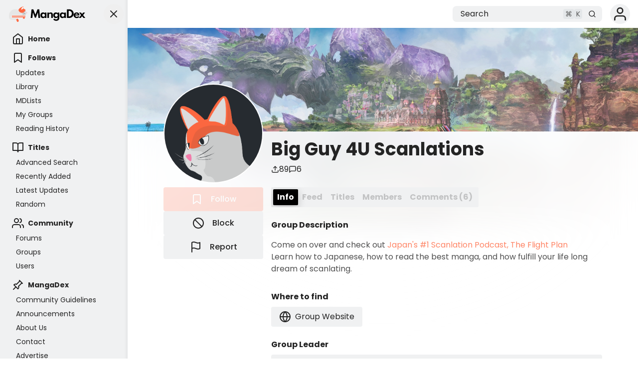

--- FILE ---
content_type: text/html;charset=utf-8
request_url: https://mangadex.org/group/2625/big-guy-4u-scanlations
body_size: 8386
content:
<!DOCTYPE html><html  lang="en"><head><meta charset="utf-8">
<meta name="viewport" content="width=device-width, initial-scale=1, maximum-scale=1">
<link rel="preconnect" href="https://api.mangadex.org" crossorigin="use-credentials">
<script async src="https://pagead2.googlesyndication.com/pagead/js/adsbygoogle.js?client=ca-pub-6624597981726822" crossorigin="anonymous"></script>
<link rel="stylesheet" href="/_nuxt/entry.BHfE7oqX.css" crossorigin>
<link rel="stylesheet" href="/_nuxt/mchunk-pg-auth-user-connections.D3xGYvMr.css" crossorigin>
<link rel="stylesheet" href="/_nuxt/mchunk-pg-misc.BUXkyuoz.css" crossorigin>
<link rel="stylesheet" href="/_nuxt/mchunk-pg-author-_id_.2QoDb1Nk.css" crossorigin>
<link rel="stylesheet" href="/_nuxt/mchunk-pg-chapter-_id_.lV95xShG.css" crossorigin>
<link rel="stylesheet" href="/_nuxt/mchunk-pg-author-edit.WIrsIdUZ.css" crossorigin>
<link rel="stylesheet" href="/_nuxt/mchunk-pg-group-_id_.C0TwqBYT.css" crossorigin>
<link rel="stylesheet" href="/_nuxt/mchunk-pg-group-edit.BDKgMk1r.css" crossorigin>
<link rel="stylesheet" href="/_nuxt/mchunk-pg-list-edit.CnRA6fLY.css" crossorigin>
<link rel="stylesheet" href="/_nuxt/mchunk-pg-title-_id_.BFFekVL-.css" crossorigin>
<link rel="modulepreload" as="script" crossorigin href="/_nuxt/entry.BQ2zsZhi.js">
<link rel="modulepreload" as="script" crossorigin href="/_nuxt/mchunk-pg-auth-user-connections.CptT3nAD.js">
<link rel="modulepreload" as="script" crossorigin href="/_nuxt/mchunk-pg-misc.DG4m2HQb.js">
<link rel="modulepreload" as="script" crossorigin href="/_nuxt/mchunk-pg-author-_id_.DPQmldgH.js">
<link rel="modulepreload" as="script" crossorigin href="/_nuxt/mchunk-pg-chapter-_id_.DdSLNIkf.js">
<link rel="modulepreload" as="script" crossorigin href="/_nuxt/mchunk-pg-callback-subscription.YmHWWTY8.js">
<link rel="modulepreload" as="script" crossorigin href="/_nuxt/mchunk-pg-author-edit.C2mJppCD.js">
<link rel="modulepreload" as="script" crossorigin href="/_nuxt/mchunk-pg-group-_id_.CCWGLBZT.js">
<link rel="modulepreload" as="script" crossorigin href="/_nuxt/mchunk-pg-group-edit.B6b-NNGg.js">
<link rel="modulepreload" as="script" crossorigin href="/_nuxt/mchunk-pg-list-edit.D50jLMAe.js">
<link rel="modulepreload" as="script" crossorigin href="/_nuxt/mchunk-pg-title-_id_.3Pwd0KJQ.js">
<link rel="dns-prefetch" href="https://api.mangadex.org">
<link rel="dns-prefetch" href="https://auth.mangadex.org">
<link rel="dns-prefetch" href="https://www.google.com">
<link rel="dns-prefetch" href="https://www.gstatic.com">
<link rel="prefetch" as="image" type="image/webp" href="/_nuxt/taoists.3huoMzwX.webp">
<link rel="manifest" href="/manifest.webmanifest">
<link rel="icon" href="/favicon.ico">
<link rel="icon" href="/favicon.svg" type="image/svg+xml">
<link rel="apple-touch-icon" href="/pwa/icons/icon-180.png">
<link rel="search" href="/opensearch.xml" title="MangaDex" type="application/opensearchdescription+xml">
<script type="module" src="/_nuxt/entry.BQ2zsZhi.js" crossorigin></script>

<meta property="og:site_name" content="MangaDex">
<meta property="og:title" content="MangaDex">
<meta property="og:type" content="object">
<meta property="og:url" content="https://mangadex.org">
<meta name="description" content="Read comics and manga online at MangaDex, with high quality images and support creators and translators!">
<meta property="og:description" content="Read comics and manga online at MangaDex, with high quality images and support creators and translators!">
<meta property="og:locale" content="en_GB">
<meta property="og:image" content="https://og.mangadex.org/og-image/default">
<meta property="og:image:width" content="1200">
<meta property="og:image:height" content="630">
<meta property="og:image:url" content="https://og.mangadex.org/og-image/default">
<meta property="og:image:secure_url" content="https://og.mangadex.org/og-image/default">
<meta property="og:image:type" content="image/png">
<meta property="og:image:alt" content="MangaDex">
<meta name="twitter:title" content="MangaDex">
<meta name="twitter:description" content="Read comics and manga online at MangaDex, with high quality images and support creators and translators!">
<meta name="twitter:site" content="@MangaDexRE">
<meta name="twitter:domain" content="mangadex.org">
<meta name="twitter:card" content="summary_large_image">
<meta name="twitter:image:src" content="https://og.mangadex.org/og-image/default">
<meta property="og:locale:alternate" content="ar_AR">
<meta property="og:locale:alternate" content="az_AZ">
<meta property="og:locale:alternate" content="bg_BG">
<meta property="og:locale:alternate" content="bn_IN">
<meta property="og:locale:alternate" content="ca_ES">
<meta property="og:locale:alternate" content="cs_CZ">
<meta property="og:locale:alternate" content="da_DK">
<meta property="og:locale:alternate" content="de_DE">
<meta property="og:locale:alternate" content="el_GR">
<meta property="og:locale:alternate" content="en_GB">
<meta property="og:locale:alternate" content="eo_EO">
<meta property="og:locale:alternate" content="es_ES">
<meta property="og:locale:alternate" content="es_LA">
<meta property="og:locale:alternate" content="et_EE">
<meta property="og:locale:alternate" content="fa_IR">
<meta property="og:locale:alternate" content="fi_FI">
<meta property="og:locale:alternate" content="fr_FR">
<meta property="og:locale:alternate" content="he_IL">
<meta property="og:locale:alternate" content="hi_IN">
<meta property="og:locale:alternate" content="hr_HR">
<meta property="og:locale:alternate" content="hu_HU">
<meta property="og:locale:alternate" content="id_ID">
<meta property="og:locale:alternate" content="it_IT">
<meta property="og:locale:alternate" content="ja_JP">
<meta property="og:locale:alternate" content="ko_KR">
<meta property="og:locale:alternate" content="la_VA">
<meta property="og:locale:alternate" content="lt_LT">
<meta property="og:locale:alternate" content="ms_MY">
<meta property="og:locale:alternate" content="ne_NP">
<meta property="og:locale:alternate" content="nl_NL">
<meta property="og:locale:alternate" content="nn_NO">
<meta property="og:locale:alternate" content="pl_PL">
<meta property="og:locale:alternate" content="pt_BR">
<meta property="og:locale:alternate" content="pt_PT">
<meta property="og:locale:alternate" content="ro_RO">
<meta property="og:locale:alternate" content="ru_RU">
<meta property="og:locale:alternate" content="sk_SK">
<meta property="og:locale:alternate" content="sr_RS">
<meta property="og:locale:alternate" content="sv_SE">
<meta property="og:locale:alternate" content="ta_IN">
<meta property="og:locale:alternate" content="th_TH">
<meta property="og:locale:alternate" content="tl_PH">
<meta property="og:locale:alternate" content="tr_TR">
<meta property="og:locale:alternate" content="uk_UA">
<meta property="og:locale:alternate" content="vi_VN">
<meta property="og:locale:alternate" content="zh_CN">
<meta property="og:locale:alternate" content="zh_HK">
</head><body><div id="__nuxt"></div><div id="teleports"></div>
<noscript>
    <div style="display: flex; justify-content: center; align-items: center; flex-direction: column; height: 100%; gap: 2rem;">
      <img
        src="/img/cat-books.svg"
        alt="Cat napping on a pile of books"
        style="max-width: 400px"
      />
      <p style="font-weight: 500; text-align: center; font-size: 1.5rem; line-height: 2rem;">Please enable JavaScript to view MangaDex.</p>
    </div>
</noscript>
    <script type="application/json" data-nuxt-data="nuxt-app" data-ssr="false" id="__NUXT_DATA__">[{"serverRendered":1},false]</script>
<script>window.__NUXT__={};window.__NUXT__.config={public:{environmentType:"stable",version:"git-20251029-1654-1d1968c7",apiUrl:"https://api.mangadex.org",baseUrl:"https://mangadex.org",cdnEdge:"https://mangadex.org",cdnOrigin:"https://uploads.mangadex.org",embedUrl:"https://e-embed.mangadex.org",kcUrl:"https://auth.mangadex.org",kcClientId:"mangadex-frontend-stable",forumsUrl:"https://forums.mangadex.org",paymentsUrl:"https://payment.mangadex.org",subscription:{organizationId:"XiXPVXKm",tierT1Id:"ikMUb3xM",tierT2Id:"Z3KR42gq",tierT3Id:"eFT9F7qn"},gtmId:"GTM-TS59XX9",popularTitlesDeltaDays:"30",recaptchaSiteKey:"6LflOrIaAAAAACcpRSiKQlt_X6bq-QcVjHTG1diJ",siteUpdatesCheckIntervalSeconds:3600,stripeManageUrl:"https://billing.stripe.com/p/login/14A4gz6uFeba8Z77u68so00"},app:{baseURL:"/",buildId:"347e8090-9a32-45e1-a153-f62e544a6141",buildAssetsDir:"/_nuxt/",cdnURL:""}}</script></body></html>

--- FILE ---
content_type: text/html; charset=utf-8
request_url: https://www.google.com/recaptcha/api2/anchor?ar=1&k=6LflOrIaAAAAACcpRSiKQlt_X6bq-QcVjHTG1diJ&co=aHR0cHM6Ly9tYW5nYWRleC5vcmc6NDQz&hl=en&v=cLm1zuaUXPLFw7nzKiQTH1dX&size=invisible&anchor-ms=20000&execute-ms=15000&cb=qakjkol7hbwk
body_size: 45125
content:
<!DOCTYPE HTML><html dir="ltr" lang="en"><head><meta http-equiv="Content-Type" content="text/html; charset=UTF-8">
<meta http-equiv="X-UA-Compatible" content="IE=edge">
<title>reCAPTCHA</title>
<style type="text/css">
/* cyrillic-ext */
@font-face {
  font-family: 'Roboto';
  font-style: normal;
  font-weight: 400;
  src: url(//fonts.gstatic.com/s/roboto/v18/KFOmCnqEu92Fr1Mu72xKKTU1Kvnz.woff2) format('woff2');
  unicode-range: U+0460-052F, U+1C80-1C8A, U+20B4, U+2DE0-2DFF, U+A640-A69F, U+FE2E-FE2F;
}
/* cyrillic */
@font-face {
  font-family: 'Roboto';
  font-style: normal;
  font-weight: 400;
  src: url(//fonts.gstatic.com/s/roboto/v18/KFOmCnqEu92Fr1Mu5mxKKTU1Kvnz.woff2) format('woff2');
  unicode-range: U+0301, U+0400-045F, U+0490-0491, U+04B0-04B1, U+2116;
}
/* greek-ext */
@font-face {
  font-family: 'Roboto';
  font-style: normal;
  font-weight: 400;
  src: url(//fonts.gstatic.com/s/roboto/v18/KFOmCnqEu92Fr1Mu7mxKKTU1Kvnz.woff2) format('woff2');
  unicode-range: U+1F00-1FFF;
}
/* greek */
@font-face {
  font-family: 'Roboto';
  font-style: normal;
  font-weight: 400;
  src: url(//fonts.gstatic.com/s/roboto/v18/KFOmCnqEu92Fr1Mu4WxKKTU1Kvnz.woff2) format('woff2');
  unicode-range: U+0370-0377, U+037A-037F, U+0384-038A, U+038C, U+038E-03A1, U+03A3-03FF;
}
/* vietnamese */
@font-face {
  font-family: 'Roboto';
  font-style: normal;
  font-weight: 400;
  src: url(//fonts.gstatic.com/s/roboto/v18/KFOmCnqEu92Fr1Mu7WxKKTU1Kvnz.woff2) format('woff2');
  unicode-range: U+0102-0103, U+0110-0111, U+0128-0129, U+0168-0169, U+01A0-01A1, U+01AF-01B0, U+0300-0301, U+0303-0304, U+0308-0309, U+0323, U+0329, U+1EA0-1EF9, U+20AB;
}
/* latin-ext */
@font-face {
  font-family: 'Roboto';
  font-style: normal;
  font-weight: 400;
  src: url(//fonts.gstatic.com/s/roboto/v18/KFOmCnqEu92Fr1Mu7GxKKTU1Kvnz.woff2) format('woff2');
  unicode-range: U+0100-02BA, U+02BD-02C5, U+02C7-02CC, U+02CE-02D7, U+02DD-02FF, U+0304, U+0308, U+0329, U+1D00-1DBF, U+1E00-1E9F, U+1EF2-1EFF, U+2020, U+20A0-20AB, U+20AD-20C0, U+2113, U+2C60-2C7F, U+A720-A7FF;
}
/* latin */
@font-face {
  font-family: 'Roboto';
  font-style: normal;
  font-weight: 400;
  src: url(//fonts.gstatic.com/s/roboto/v18/KFOmCnqEu92Fr1Mu4mxKKTU1Kg.woff2) format('woff2');
  unicode-range: U+0000-00FF, U+0131, U+0152-0153, U+02BB-02BC, U+02C6, U+02DA, U+02DC, U+0304, U+0308, U+0329, U+2000-206F, U+20AC, U+2122, U+2191, U+2193, U+2212, U+2215, U+FEFF, U+FFFD;
}
/* cyrillic-ext */
@font-face {
  font-family: 'Roboto';
  font-style: normal;
  font-weight: 500;
  src: url(//fonts.gstatic.com/s/roboto/v18/KFOlCnqEu92Fr1MmEU9fCRc4AMP6lbBP.woff2) format('woff2');
  unicode-range: U+0460-052F, U+1C80-1C8A, U+20B4, U+2DE0-2DFF, U+A640-A69F, U+FE2E-FE2F;
}
/* cyrillic */
@font-face {
  font-family: 'Roboto';
  font-style: normal;
  font-weight: 500;
  src: url(//fonts.gstatic.com/s/roboto/v18/KFOlCnqEu92Fr1MmEU9fABc4AMP6lbBP.woff2) format('woff2');
  unicode-range: U+0301, U+0400-045F, U+0490-0491, U+04B0-04B1, U+2116;
}
/* greek-ext */
@font-face {
  font-family: 'Roboto';
  font-style: normal;
  font-weight: 500;
  src: url(//fonts.gstatic.com/s/roboto/v18/KFOlCnqEu92Fr1MmEU9fCBc4AMP6lbBP.woff2) format('woff2');
  unicode-range: U+1F00-1FFF;
}
/* greek */
@font-face {
  font-family: 'Roboto';
  font-style: normal;
  font-weight: 500;
  src: url(//fonts.gstatic.com/s/roboto/v18/KFOlCnqEu92Fr1MmEU9fBxc4AMP6lbBP.woff2) format('woff2');
  unicode-range: U+0370-0377, U+037A-037F, U+0384-038A, U+038C, U+038E-03A1, U+03A3-03FF;
}
/* vietnamese */
@font-face {
  font-family: 'Roboto';
  font-style: normal;
  font-weight: 500;
  src: url(//fonts.gstatic.com/s/roboto/v18/KFOlCnqEu92Fr1MmEU9fCxc4AMP6lbBP.woff2) format('woff2');
  unicode-range: U+0102-0103, U+0110-0111, U+0128-0129, U+0168-0169, U+01A0-01A1, U+01AF-01B0, U+0300-0301, U+0303-0304, U+0308-0309, U+0323, U+0329, U+1EA0-1EF9, U+20AB;
}
/* latin-ext */
@font-face {
  font-family: 'Roboto';
  font-style: normal;
  font-weight: 500;
  src: url(//fonts.gstatic.com/s/roboto/v18/KFOlCnqEu92Fr1MmEU9fChc4AMP6lbBP.woff2) format('woff2');
  unicode-range: U+0100-02BA, U+02BD-02C5, U+02C7-02CC, U+02CE-02D7, U+02DD-02FF, U+0304, U+0308, U+0329, U+1D00-1DBF, U+1E00-1E9F, U+1EF2-1EFF, U+2020, U+20A0-20AB, U+20AD-20C0, U+2113, U+2C60-2C7F, U+A720-A7FF;
}
/* latin */
@font-face {
  font-family: 'Roboto';
  font-style: normal;
  font-weight: 500;
  src: url(//fonts.gstatic.com/s/roboto/v18/KFOlCnqEu92Fr1MmEU9fBBc4AMP6lQ.woff2) format('woff2');
  unicode-range: U+0000-00FF, U+0131, U+0152-0153, U+02BB-02BC, U+02C6, U+02DA, U+02DC, U+0304, U+0308, U+0329, U+2000-206F, U+20AC, U+2122, U+2191, U+2193, U+2212, U+2215, U+FEFF, U+FFFD;
}
/* cyrillic-ext */
@font-face {
  font-family: 'Roboto';
  font-style: normal;
  font-weight: 900;
  src: url(//fonts.gstatic.com/s/roboto/v18/KFOlCnqEu92Fr1MmYUtfCRc4AMP6lbBP.woff2) format('woff2');
  unicode-range: U+0460-052F, U+1C80-1C8A, U+20B4, U+2DE0-2DFF, U+A640-A69F, U+FE2E-FE2F;
}
/* cyrillic */
@font-face {
  font-family: 'Roboto';
  font-style: normal;
  font-weight: 900;
  src: url(//fonts.gstatic.com/s/roboto/v18/KFOlCnqEu92Fr1MmYUtfABc4AMP6lbBP.woff2) format('woff2');
  unicode-range: U+0301, U+0400-045F, U+0490-0491, U+04B0-04B1, U+2116;
}
/* greek-ext */
@font-face {
  font-family: 'Roboto';
  font-style: normal;
  font-weight: 900;
  src: url(//fonts.gstatic.com/s/roboto/v18/KFOlCnqEu92Fr1MmYUtfCBc4AMP6lbBP.woff2) format('woff2');
  unicode-range: U+1F00-1FFF;
}
/* greek */
@font-face {
  font-family: 'Roboto';
  font-style: normal;
  font-weight: 900;
  src: url(//fonts.gstatic.com/s/roboto/v18/KFOlCnqEu92Fr1MmYUtfBxc4AMP6lbBP.woff2) format('woff2');
  unicode-range: U+0370-0377, U+037A-037F, U+0384-038A, U+038C, U+038E-03A1, U+03A3-03FF;
}
/* vietnamese */
@font-face {
  font-family: 'Roboto';
  font-style: normal;
  font-weight: 900;
  src: url(//fonts.gstatic.com/s/roboto/v18/KFOlCnqEu92Fr1MmYUtfCxc4AMP6lbBP.woff2) format('woff2');
  unicode-range: U+0102-0103, U+0110-0111, U+0128-0129, U+0168-0169, U+01A0-01A1, U+01AF-01B0, U+0300-0301, U+0303-0304, U+0308-0309, U+0323, U+0329, U+1EA0-1EF9, U+20AB;
}
/* latin-ext */
@font-face {
  font-family: 'Roboto';
  font-style: normal;
  font-weight: 900;
  src: url(//fonts.gstatic.com/s/roboto/v18/KFOlCnqEu92Fr1MmYUtfChc4AMP6lbBP.woff2) format('woff2');
  unicode-range: U+0100-02BA, U+02BD-02C5, U+02C7-02CC, U+02CE-02D7, U+02DD-02FF, U+0304, U+0308, U+0329, U+1D00-1DBF, U+1E00-1E9F, U+1EF2-1EFF, U+2020, U+20A0-20AB, U+20AD-20C0, U+2113, U+2C60-2C7F, U+A720-A7FF;
}
/* latin */
@font-face {
  font-family: 'Roboto';
  font-style: normal;
  font-weight: 900;
  src: url(//fonts.gstatic.com/s/roboto/v18/KFOlCnqEu92Fr1MmYUtfBBc4AMP6lQ.woff2) format('woff2');
  unicode-range: U+0000-00FF, U+0131, U+0152-0153, U+02BB-02BC, U+02C6, U+02DA, U+02DC, U+0304, U+0308, U+0329, U+2000-206F, U+20AC, U+2122, U+2191, U+2193, U+2212, U+2215, U+FEFF, U+FFFD;
}

</style>
<link rel="stylesheet" type="text/css" href="https://www.gstatic.com/recaptcha/releases/cLm1zuaUXPLFw7nzKiQTH1dX/styles__ltr.css">
<script nonce="wOvWNgLpOAl_JtFCd66Png" type="text/javascript">window['__recaptcha_api'] = 'https://www.google.com/recaptcha/api2/';</script>
<script type="text/javascript" src="https://www.gstatic.com/recaptcha/releases/cLm1zuaUXPLFw7nzKiQTH1dX/recaptcha__en.js" nonce="wOvWNgLpOAl_JtFCd66Png">
      
    </script></head>
<body><div id="rc-anchor-alert" class="rc-anchor-alert"></div>
<input type="hidden" id="recaptcha-token" value="[base64]">
<script type="text/javascript" nonce="wOvWNgLpOAl_JtFCd66Png">
      recaptcha.anchor.Main.init("[\x22ainput\x22,[\x22bgdata\x22,\x22\x22,\[base64]/TChnLEkpOnEoZyxbZCwyMSxSXSwwKSxJKSxmYWxzZSl9Y2F0Y2goaCl7dSgzNzAsZyk/[base64]/[base64]/[base64]/[base64]/[base64]/[base64]/[base64]/[base64]/[base64]/[base64]/[base64]/[base64]/[base64]\x22,\[base64]\\u003d\\u003d\x22,\x22w5LDmHx8w790cm7CmBxGw6RkwqtAw5IBTCTCjBnCkcOrw7bCisOTw77CoH/[base64]/Clh9Fw7LDl8KTw4jCnMOzbsOxf1bCi8KawqvCjcOYw5ZHwqnCnSshX1F9w6DDicKiLCcqCMKpw7dFaEnClsOtDk7Cl1JXwrETwpl4w5JvLBc+w6rDqMKgQgbDlgw+wofCvA19Y8KAw6bCiMKlw7h/[base64]/[base64]/DmTCpMKpTnnCrcK1QsKldcO1wpJDacKOXmIDw4HDlXDDjgwKw78PRSJIw6tjwozDok/DmRcoFEVWw6vDu8KDw5Ehwoc2FMKOwqMvwpjCg8O2w7vDpBbDgsOIw4/CpFICDwXCrcOSw7NTbMO7w4ZTw7PCsSZ0w7Vdfm1/OMOPwqVLwoDCncKkw4puS8KfOcObVcKTInxNw7QXw4/Cq8O7w6vCoXDCpFxoakoow4rCth8Jw69kHcKbwqBLXMOIOT5weFAWQsKgwqrCgQsVKMKxwpxjSsOoK8KAwoDDvnsyw5/Cv8K3wpNgw680AsOiwrrCpifCvMK/wpLDksO6csKwCQLDrzDCqmbDo8KUwpnCgMORw6VSwokYw4rDmXbCqsO+wpDCjXvDo8KhNRshwpkNw69le8KcwpQzIcKxw4TDhxbDok/Dl2kpw6hSwrzDiDjDsMK/[base64]/DoAPDnTZ6WUPCoBfDpsKUw5N3wr7DlB3ChhEWwrrCq8Kaw7HDqDolwrrDkk7CjcKRacKAw4zDrsK2wovDvUoawqx9wqnCisKvE8K+wp7ChwYeMxZ9ZMK/wohNQyN0wqN2McK+w4fCksOeNSzDkcOhdsKabcKqQkQ+wr7DsMKYUFzCo8K2AVzCt8K9ecOLwqIYRGHCrMKrwqbDm8OFfsKTw4oYw7ZbLQccG0RLw4DCi8OvWHptBMO0w4zCssO9wqEhwqnDmV9xFcKlw4dsaznDr8KRw7PDjijDsw/DssObw6IVYUBEwpQhwrDDm8Kaw5wGw4/Dg39mw4/[base64]/CqsKMXcKJw5l3w4rClxltwqolNn7DjDh6w54sEB1NSknDrcOowoPDisOTZAxGwrbCtFEZbMOzAj1aw4U0wqnCrk7Cg27DhG7CmsOfwr8kw7l1wr/CpsOYa8O9UgHCl8KnwoAQw4Rlw5lbw4lew6ISwrJ8w5wbF1Rxw7cGLk8scRrCg0ANw7vDucK3w4bCnMK2d8O2GcOYw5ZlwoNIXmzCpBgbHmUpwrDDkTNCw4rDt8K7w4ogeQp/wqjCm8KWYFvCh8KWL8KpDA/DiFE6DhzDo8OvRW9wRsKzGlDDgcKAAsK2UxbDnGYww5fDr8OYM8OmwrjDsSLClMKAWU/Co2lXw5VvwqF+wqlgccOSOVQhQBg0w7w6BB/[base64]/SsOjQ0pVEcKLw5DDn0VbwrMnPkjDuWtZw5DCvHnDgMOYCRYmw6/Ct0QPw6bDoDwYQVPCl0nCskHCr8KIwr/Dh8KLLCPCjgnCl8OjRzcQw7DDnVJ0wo0QcMK9GMOgTDpAwqF6IcKrV3tAwqwowp7CnsKJNMO9IA/DpAbDiknDj0HDt8O0w4fDmcOewpd8EcO+MAgFO1cNIVrCmH/Dnj/Cn3nDlX0CC8K4G8K8wrHCpxvDr1bCmcKbADzClsKvcsO7wozCmcK4UMO3SsKKw6YbJkwcw4jDkGLCqcK4w73Djm3CuGfDqHFIw7XCs8Ouwo8KWsKVw6jCsGjDi8OWKR/DiMO6wpIZcgNxEsOzPWxGw7FXbMOwwqjCgcKQa8Kjw6fDiMKxwpjCtBEqwqROwp9Rw73Cp8KnSizCmEnCvsOzZjwhwotowpBZEsKVcyIQwpHCisOHw50QABoJWMKoWcKGVsKJaBQ/w75Lw5FhNMKYesO/CcO1U8Ouw61Nw6TCpMKaw63Ciy5jJ8KVwphTw7PDi8Ktw6wIwodpO09lT8Oww5YWw7EbczfDsmbDgsOoNzrDgMOHwrDCrCbCmiNRdGgNX2/ChDXDisKfJGUewrvCq8O8cVQYDMKYDlIAwpJew5h/[base64]/e8OISRkbbVTDosO3CVlfBk82w4cxw688LsKNwo9aw4vCsgJMez/ClsKbwoR8w6cMHVQ/w4fDicOONMK1d2bCvsOXw4vDmsKcw63DpsOvwpfCmXHCgsKOwp87w7/Cj8KxOCPDtXoMKcKqwpTCosKIw5gKwpg+csOrw7kMK8OgWsK5wpbDpB1SwpXDu8OPDcK6wqhqHAIswr9Fw4zCh8O1wo7CkBDCv8Oabx3DgsOxwq/Dl2cKwplbwpgxUsK7w65RwqPCuVlqWh0fw5LDmkrCjyEjwowLw7vDtsKzMcKNwpUhw4BxW8OXw6hGwq4Ww43CkFvCjcK/woFSFgp+w6YzHALDlWfDpVtFChp/w5pnDml+wq88O8O3SsOcw7TDsi3Do8KNwp7Dg8K/[base64]/CtQjCosKdA8KGwoXDg2bDtD/DusKBZCRMwrIDdSPCtE/ChyPCp8K4PS1swobDuxfCvcOGw7HDosKXKBUue8Ofwo3CuCzDt8KoPGlDw6ZYwoDDngPDrwd+L8ORw6bCt8O4PUXDmsOCRTbDt8OtcCfCvsOiVFnCg0AnM8K1XMOzwp/CicKZwoXCtE/DucOfwqEMQ8OFwpQpwrHCmFnDrDTDqcONRg7CmFrDl8OADHrDhsOGw5vCnF58GMO+Uw/DqMKoGsOxcsK5wow8wrErw7rCl8KBwr/DlMKNwowlwrzCr8ObwonDs1HDpFFFOARpeixhw4pdIcOiwqF8wr3Cl3oUU2jCpngxw5MKwrlnw5rDmxXCoVcww7PCrUsEwoDDgQbCgW1Lwotzw6AOw4QQeW7Cm8KTY8KiwrbClMOcwo5zwppMLDAHSDpAWkjCoTkvecOpw5TCtREJNy/DmgEqTsKKw4bDosKzNsKXwr9fwqskwp/CjkFlw7Bxeho3cnpeC8OMFMOKwq1/wqbDicOrwqdIBMO+wqBbK8OAwrkDGgpYwp1Lw7nCksObLcOxwrDDvMOJw4HClMOjYHcqDzjChDh7F8Oqwp3DkCzDpCTDiBHCvsOswqZ0IwjDiEjDnsO3SMOFw60ww4Yqw5TCj8OHwqJPYiTDiTNHaTkKwqzChsKJU8Oyw4nCph5Ew7YRP2DDvsOAcsOcCMK5YsKPw5/CmEpVw73CrcKFwrFKwqzCvEnDs8OsNMO5w6NVwovClSvCuUNVXBbCocKGw51oZBrCo0PDpcKRewPDljgXGDjDrX3DucOtw6QReh99EMO5w7/[base64]/[base64]/[base64]/[base64]/[base64]/[base64]/CncKpwpjDihbCvcKcN2wFw6E9cMKow7BIBnnCumHCnW4jwpXDvw7DvXPCkcKicsOTwplxwqHCgxPCnEbDusKEDnHDusOIf8Kmw5jCgFVIJW3CjsOmYXjCgS5mwqPDk8KOUW/Du8OEwpsQwoQsEMKdEsKNV3TCmHLCpCclw5NQflXCuMKVw7fCtcK9w7jDgMOzwp8xwqBMwoXCocK/wofCocKswqwWw4XDhh3Cq1gnw5zDlsKIw5rDv8OdwrnChMKLMWXCv8K3WWlVGMOxEsO/MDXCusORw7F8w5rCvsKZwoHDsT9nZMK1LsKuwrTCgsKDPS7CvgECw5fDksKUwpHDrMKLwqQIw5s+wprDkMKSw4/DisKJJsKKQhjDu8KHC8KqfHPDgsO6Ml3CjcOLa0HCssKFYsOuQMOfwrInwqkPwpdKw6rDp3PCisKWZcKiw7/DkjHDrjxhMTPCv3sqV2zCuRrClGPCrwPDtsKVwrR0w7rCpsKDwrYJw6c8f3M8wpQYMcO5dcOIJsKCwooKw5oTw6bDiCzDqcKoa8Kjw77Cp8OEw4xqQmbCrjHCp8OVwqvDvz8/[base64]/[base64]/[base64]/DnMKew4PCqUnCucOlJz8AJk3Cv8KRw4vDqsKpY8OIe8ORw63CsB/[base64]/wq3CkzlodsOcwqxCbsOdw5RlYcObw7rDsFVsw51DwqHCuwJ7WsOmwrTDo8O4IMKLwrLDq8K9fMOewoPCngl5X2gkfgvCusOTw49LPMO2LSJMw7bCrmnCpzPDtlwGN8KWw5QYbcKhwo8rw4/Dp8O9KFLDusKefnnCnkXCksOnK8Oiw5fCrXQ/[base64]/DikjCkcKow47CocKywqwhw5nDswTDoy/CnAbCocOmwpzCkcOgwp0zwo48C2dTYHh6w7bDpBjDlgLCgy7CvsKmMXtFAU1Hw5kpwpN4asKbw6AnaFXCpcKfw7PDscK+c8OXNMKcw7/CicOnwqvCiRLDjsOKw7rDkMOrW14bwpTCtcOjwpfDtBJKw4/[base64]/DhMOidMKPwovCkcOfwrEiE8OFwoDDo8O/T8KyARnDjsO6w7TCvyzDt0nCtMKswpvDpcODHcKGwoDCgcOacn/CsDfCrnbDgcOew50dwobDrwF/w5R3wp8PF8KGwpXDtwXDocKYZcOYbjxCTcKXGAjCh8OVHT1hNsKlLcKlw6dbwpXCjTJMEsOUwqkRNQXDssKXwqnDgcKqwpIjw4vCl3xrQ8Oow70zdhrDj8OZc8KbwrjCqcOAOMOIdsK4wpZJSHcEwrTDrQpXR8K+wr/CnhlHI8O0wrA1woUQAm8ywr1SYQlQwr82wo4bW0Fdw4vDh8Kvwr0MwoM2LAnCo8KACinDoMOUJMKZwpzCgy0TVsO7wogbwo8Iw4E0wp8DLEzDki3Dq8KUJMOaw5oDdcKrw7DClcOYwq8zw74NV2EXwpnDucOzOzxHVzzCh8O6w4QKw4syQFYGw6/CjcOlwoTDiGDDq8OPwo4NJcKOG0tHKn5hw4LCsC7Cp8O8QsK3wq03w5kjw4tgWCLDm2FZf1sBSQjChG/[base64]/Cl2bDiGYoSsKzw57Cs8O7w5zCnsOJw6fCo8ObTMKrw7XDkV7Djj/[base64]/DqsK7PXnCsyzCqsKDSsOhXGkbwqVWRMKgw7PCtBdCAcO7fcKNbk7Du8OTwplqw4fDrFLDiMKhw7E+Wi9Iw43DicK5w7xQwog1AsOSFghrw57CnMKjOH/CrXDCm14EfcOJw6QHTsKmZyEqwpfDrF1bdMKrCsO1wqHDvMOgK8KcwpTDm1bCjsOOJW8mVkoeejTCgA3DrcK4Q8KlHMOpE27Dk0oAVCYDBsOzw7Y+w5zDoCg/W1JjM8KAwoJDGTpIEHA/wotew5NwDmZjUcKbw4Vlw74rayU/Ew0BBCLCn8OtL2EhwrnCgsKvCcK4VWnChR3DsA0ySl/DvsK8QcOOWMOew7LDqVzDqBRnw4fDmwDCk8Kbwq8RecOWwqxMwooRwpnDl8Omwq3Dp8OaJcKrHTITFcKtB3s9S8KSw5LDsG/CvsO7wr7CmsOBJzbCmAk3QsOPOzrClcOLCMOQBF/[base64]/L8Oiw43Cu8OsdMOiworCk8KzwoVzE0p1PsKNAsK0wrtGKMOkNsOkCMOWw6vCqUXCjjbCusOPwqjDhsOdw75sesKrwqvDi28qOhvCvXw0w5c/[base64]/[base64]/[base64]/DlcKiwoDCmS9twrV4F8KTw7MTGcKzwqXCgMKsZcKpw5MsVF8xw6/Du8K3chDDh8K0w61Xw6TCgVMXwrYUbMKrwqrDv8KPPsKBXhPCnBJ7XQrCn8K+EU/Dr3HDkMOgworDksO3w7YxSSPCqmrCsnA2wqBqacK2DMKEK0rDrcKwwqwMwrQmWnfCtA/CgcO6FjFGPgMBAFfCmsKPwqIMw7jCl8OOwqUABAMtHU1NeMKmUMOCw6IqbMOOw71LwrBtw6PCmlnDtgvDkcK7S0wKw7/CgxFgw4DDssKVw7IQw49RS8KMwq4JVcKrw5w+wonDk8OEZMONw67DmsOCGcOBKMKfCMOhCQ/[base64]/[base64]/Co8Kgwp/CmcKKb8OVXjlYw4Jewokew7cpw7Mnwo3CgmTCkgnDiMOUw5Q+a2klw7vCicKOeMOKBlohwrMMHQgJQ8KcTBkTGMO1IMOiw6vDmcKidFnCocKGawxEWVhVw7HCgTbCkgTDoFkGM8KuWRrCskF/[base64]/DhX/[base64]/LMOMw681w5bDsF/DjwvDgULCgH1OU8OYRF/CmiU0w7DCnSIWw60/wphvbhjDlsO+SMOASMKRCcOEQsKWYsODbileI8KMd8OWS2JSw4/[base64]/[base64]/Pi7DssKQKMKzGS7DtjrDjMONR8OjwqMxwq7DiMOxwrHDg08PAXvCrmIVw7fDqcO9ScKzw5fCsArCnsOdwrzDicKHek/CpcOVMWdjw5Q3HU3CvMOSw5DCtcOUMgJaw6Ijw4zDnF5Kw4hpLRnDlmZJw77DvH/CjRvDqcKGXyXDrcOzwo3DvMK9w4AObyATw68vG8OSdsOHG2bCksKiwrXChsOiPsOywpcML8OmwqfCi8Kaw7p0C8KgU8K3bxnDocOnwqInwpV7wrTDh3fCuMOpw4HCgzDDncKDwoHDmsKfHMOZbQxVw73CoS4/[base64]/DicKKw6kBwpnDlmvCksKTw7HClALDjsKOS8OWwpUWUi3Cv8O2EDYDwqxFwpXCicKrw6zDu8OTd8OiwpRfexzDj8O/VMKBMsOfXsOOwovCgQPCi8Kdw5PCg1ZJNlQPw4xOVinCncKXUm5JBCJNwrFnwq3CmcOGPxvCp8OYKn/DjMOew4XCpnHCisK2N8KDNMKcw7RqwrRvwozCqR/CtCjCo8KUw6k4e0VmLsKSw5jDnVnDisKrAzbDtGg+woDCnMKdwoYHwqDCr8OswrnDqzDDt3ACfUrCoz4LLcKnU8O1w707T8KgUcOsAWINw6/CosOQcxPCgsK4woZ8SGHCp8OGw7hVwrM3IcO1C8K/KizCrA56FcKiwrbDkxdgDcOzR8Onw7AuQMOGwpYzMmMnwrQ2IUbCtsOjw5RefiXDundCAiXDoRcZI8KBw5DCmRdmw57DlMOXwoc+GMKgw4rDlcOALcOvw5HDmzPDtzoDK8OJwq0Yw4dHFMKewpARe8KLw7zCnCt5OS7DjAQYSTNQw53CojvCqsKxw5jCv1YXIsOFQR/[base64]/w5TDjlxTwp8hw6fDqsKhwoDCuijDtGDCoBXDhh3DlMOZwo/DqsKgwrx7CXISAkpTbHXCpDbDvMO4w4fCqsKbBcKPw5VtOx3CsFEKa3XDg1xmSMO2G8KDCh7Ct3jDmyTCmFzDhTTCusOrGiV5w6vDlsKsfCXDs8OQWMOtwpYiwrzDjcOWwrvCk8O8w73DsMOANsKcclHDkMKFEEUtw53CnHvCosO9VcOlwoh/w5PCs8OYw4B/wo3ClGpKJcKDw49MUVdnDmMNcC0BfMOdwpxTcSnCvmPCswFjRW3Co8Knw7RoS3JqwqgGRWNgDA5jw45Tw7oswqAqwpXCuinDimLDrAjCpjzDkkdiFDU6eGPDpi19BMOvwpbDi2DCvcKJW8OZHcO/w6zDhcKMLMKSw4pqwrLDmDHDvcK6Tj4qISUiwoAYKy80w6IowpVmW8KFPcKFwoEFCUDCpjbDrFPCksOEw4lIWERZwpDDicKkMMOeCcKVwpfDmMKxSFNwCnHCu2bCpsKBRsOebMKEJm7CkMKDZMO0dsKHJcODw43CiT/[base64]/DtMKJw57DgMK6XhHCqHkBJDLCuSXDmsK8YgjCoFo6wrrDn8Kfw4LDuwnDhkkzwprDscOSwokAw5LCpMOVfsOfD8Kpw77CtMOLPz4TLUDDhcO+YcO1wpYjC8KpdlXDnMKiNsKcAEvDkU/CtcKBw6fClDHDkcK2JcOTwqbCuCRHVALCr351worDqsOXOMOiW8KbR8Kpw5bDuH/CgcORwrnCsMOtBmN5wpDCusONwrHCsQEuQcO1w6jCvxV9wq3DpsKFw5DDkcOKwq3DlsOtFsOawpfCrmHDqWvDjBRQw5wIwq3DuEsBw4fDmcOTw6LDqAxvQztiGcODRcKmTcO1ScKVZStDwpJ3w6k9wp9AFFnDjw4ABMKMb8Kzw4ozwrXDmMO/[base64]/w5zDh8Kmw6TCt8KLw4HDhMKsw7Iya0ECZcKlw79ObmMwMjBcLVTChsOxwrglVMOow5poaMKyYWbCq0fDq8KtwrPDmVgnw6/DoDxUGcOKw4/Dq3h+HcOvVS7Dr8OMw53CscKiPsOZYMOZwobClhnDoiJhFm/DscK/FcKMwqzCp0vDgcKYw7hcw67Cs2fCinTCl8ONXMOaw40NWsOCw6bDgsOMw79EwqjDvVvCmQ52ahwzDiQwYsORbn/CpgjDk8OjwpjDqcOsw6Mvw47CsClqwrh/[base64]/DiMKoasOcZsK7wrnDr2DDrcO9cUwow7jDqGTDusKtFsO0RcO0wrHDs8KbJcOOwrvCoMOibsO5w5vCmsK4wrHCkMO6di1Yw57DpAXDoMK5w4d4XcKLw41aXMOGD8OBPCLCrsKoPMO/bMOtwrIRQcOMwrvDpmRkwrwIFRcdJsOteRrCiXEtSMOpbMOmw5DDownCgGbDkWU4w7/ClmEUwoXCnCAkMDfCp8KNw78kwpBJISjDkmp9woXDrV0nHj/DvMOCw5zDi24VZ8KBwoQow5HCg8KCwr/DkcO6BMKFwrc1JcOydMKmYMOcPHMxwqDClcK9bMKsSQZNIsOsBg/DpcOKw78HYBPDo1bCmzbCl8Otw7XDrRzCoAbCs8OSwqkBw5lHw78VwrHCv8K/wo/ChTx9w559eG/DpcK7wplDd1UrXG9JZGDDsMKKfCI8KQYKQMOQMsO0I8KvaA3ChsK8O0rDqsOeJsK7w6rDvx1RJTkcwqgLbMOVwpTChh1KDcKYdgLDkcOrwqJEw5EGJMODUhnDuB/[base64]/DjhVyw45sw5lALMKow7t3acKbZcKjwpd+w4siYlp+w5vCrRtow7VnC8Oiw5onw5nDpF7CpShaeMO3w79twpBJQsKXwp3DijTDrwHDlsKgw43DmFRpRRxswqjDgRkYw6/DmwzDmV3Csnx+wq1eV8ORw5YHwqUHw5k+FsKPw7XCtsKowplOZkjDv8OYAS1fI8KdaMK/MwnDr8KgMcKVBXNpd8ONGkbCtMKJwoHDrsKsHDnCi8O2w4LDhcOqAhI+wqvCk27CnnATw6E9IMKHw6s+woUkd8K+wq3CgibCoQcDwofCicKvGBrClsO3w7UzecKMBizClH/DgcOcw4rDuhPChMKPAFDDhCHDnklsfMK7w6Q2w7Fgw6M1wodlwoAheltTAEFUVMKlw7rDlsKCfUzDoGvChcOkwoFPwrzCicKdEizCvUZ9VsOrBcOYLBvDvH0tFMK8JAzDrnrDqXNawopoeAvCsmlfw54PaB/CqELDm8KYby7DnlHCoXfDocOJaQ8JHnEzw7BKwoxpwqJ8cy1ww6nCt8KHw4TDmD82wow/wpPDlsOxw6owwoLDmsOfYn0kwpZLNylSwrPCjGpPWsOHwofCsH9OaFDCj041w5/CkR9Ew7rCu8O5TS1nBxvDjCHCiDcbdBd2wo57woAGQMOYw5LCrcKQXVgAw5ULb1DCmMKZwrocwpwlwozCpXXDscKsORPCuRpTVMOmZx/DhTQtesKYw5dRHSdOWcOow7BsJ8KvBcOnElhcD1zCi8OoecKHRg3CtcOCWxjDjiDCmwhZw7XCg3RQSsOFwqPCuE1bADdsw6jDrMOzRlUzJ8O2A8Kmw4bCqn7DsMO8M8OQw4lGw6zCssKSw7/DpmzDh1jCoMOFw4TCvGjCqFnCt8KMw6w8w7wjwodVTjULw73DhMKrw7JlwrPDscKqY8O0w5NiJMObw7YnH2XCnVM4w7JIw78Ew5Npwp3DoMKqBWnCujrDlRPCo2DDnMKnwpPDiMOLWMOmJsOzfnw+w41Sw4vDlEbDpsOqV8Ohw6tSwpDDtiBRah/DoAXCmh1AwpbCkR0KCRrDu8K+YE9Aw4pkFMKiPH/DrSNKGcKcw7N/w5PCpsOBRj3CisKjwpImUcOhWnPCojlDwrZzw6JzMzsIwrLDlsOew7geAnt4MT/Ck8KZFsK0TMOlw7NqKQUSwowbw77DjkYvw7PCt8K2MMKLVcKGNsObSV3CmllafnLDhMKIwo1zWMOPw4LDqMKxQljCux/Dh8OmIcKjwoQLwrzCoMO7wr/DkMOBXcO9wrTCuUVFDcOJwonCq8OFKwvDk1YFIMOEJndtw4/[base64]/D8OLw5XClMKZb8K/PnvCixzChlAcDcK+w5fDj8ORw4Fww7AnAcKTw6ZnFRLDuC1OOcO/WsKeWz0dw6Y5RsODAcKNw5XDl8OFwrt7M2DCgcOpwp3Cqi/DjAvDucO0MsKwwo/DikfDrz7Dny7CuS0bwpMdF8Klw7jClMKlw59hwo/[base64]/Cui46e2dDw7LDqwvCisOcAMO9wroZU8K8aMOjw4XCh1hiU3E2B8K9w6gGwrhjwqt4w4zDgBvCscOHw4YXw7rCom0Dw5E/UMOGPkbCosKow7LDhw/[base64]/DkMK9wozCk07ClsOfS0jCuU3Cl3FLFyAcw4IMBcOBEsKFwo3DtVLDgHHDuVl7XFQzwpcCJ8KJwolnw4snaxdtOsOWU3TClsOjf2EnwqXDnkXCvm3DpRTCq189aH0Zwr9owr/DnTrChlvDtcO3wpsvwpfClWokGChqwofCpnAMAWViFn3Dj8Oew48hw68gwoNUGsKxDsKDw5kNwq4/X2HDmcO2w6xtw5/[base64]/Ds8KbwoLCmcO9FXbDrMKawpfCj1rCo8OoF3TCscOIwqDDjxbCtzMPw5M3wpLDssKMZkFBal/CqMOYwrfCs8KjVsOeS8O+c8OoVsK0GMOdeSHCpxF+AMKlw5bDksKIw73DhjklbsKbw4HDq8KmQVkGw5HDmsKZZQPCu34bDxzCuix7ccKAdW7Dsio1ekXCr8KjQhvDp00xwptVHsK+TsK9w4/CosOQwp0qw67CpRzCsMOgw4nCuyZ2w4LCmMKDw4odwqhhQMOJw64yXMOfVFtswoXCt8K6wp9Qw5Bgw4HClsKpYMOwJ8OZFMK/[base64]/CrcKMckrCvnjDn3HCgMK5AMOxcFsCXXcTwofCjyJtw4LDqMOzTcOrw57DskFuw4BwacKdwpIAYSpSHD/CvmnCm0JmUcOgw6hiE8O0wptzXyjCi10Uw4/DpMKDNcKEUMOIBsOtwpbDmsKCw6RTwpYQYsO2b0vDhU81wqPDoizCsSgLw4clKsOwwpJkwqrDvcO/woVWQRYRwqzCqsOFZizCiMKQY8OZw7ImwoI1LMOcPMORGsOzw4AkYcK1LBfDliAHREl4w7/DpXtZwr3DtMK+ccOXbMOzwqnCocOZNWzCicOXAmE8w4TCssOtb8KiInXDl8KgZijDpcK9wrhhw7RAwoDDrcKvQFRZJMOkeHTDo3J8A8OAAxDCqcOVw7tJTQjCql/[base64]/wrUqOX3Do8KzP8KMw4XCu8O7RMObOT0UasKaKi0HwrrCosKMCsOYw6UeesK7E1F7d11UwoBxbcKlw6DCg2jCiHvDuVMewq/CpMOnw7bChMO3TMKbXDQjwqNkw4oQf8K7w6xkPxpcw4BcJ3MDKMOuw7HCv8Oue8O2wrLDqyzDsEXCpQfCjDYTc8K6w6FmwoI/w5xZwqVYwoXDoDvDnHQsYCV2EQXDuMOtHMOuZEHDusK2w75ge1oeLsOmw5E/D2EXwpN3J8K1wqE6HgHCmmXCt8Obw6prS8OBHMOQwoXCjMKgwrA7U8KrU8O0bcK2w7UeUcOYMVorHsKtbwrDkcOiwrZED8O9L3rDksKMwoXDq8KgwrtmIl1XFDApwqbCs3MVw58zQVvDnQvDhcOWMsO/w7LDlR9CRG3DkHvCjmvCsMOJCsKfw4rDoCPCjSLCo8OyTg8rSMKBJ8K8N0o4CzxKwqbCv1piw7/CkMKowplPw5DCtMKQw7c/[base64]/[base64]/REl2EsKxBRvDuEnDpMKlM8OIwqzDlMOkPSA7wpjDksOYwqsYw6DCihjDksKqw57DsMOXwoTClcObw6gPMXlvLQfDvE8pw7suwpN+DVJYHWPDksOdw7XCqnzCs8OFCAPCgh7CjsK/MsKDMmPCjMOnP8KAwrl/L1x+R8Ouwphaw4LCgGpbwrXCqMKyF8KWwrYBw5stGsONC1jCo8KbOcK1GjFuw5TCjcOCNcK1w7p8w5lvTDwCw5jDiDhZJMOYKcO0KUsRw6gow47Dk8OIM8Oxw6ZiM8O0KMKAYDt5wo/DmsKBNsKFUsKkVsOLUcO+S8KZPlQsFcKAwq0Dw5jCj8K6w7tSLDvCkcOQw5nCgDJLC0wew5DClXsZw7/CsU7CrsKuwrsxcgLCtcKUDCzDgsOTcmHCjCXCm3ApVcKHw4HCvMKJwo1OCcKKZMKlwrUZw6rChCF5VsOOecOPYy0Vw7nDhFpJw5Y1McK5VMO4QUfCrkI3I8Ovwq7CsgfDu8OKWcO2WnEqMEEPw6NHAF7DqmkXw7/DkETCv1VKCQ/CkxfDmMOpw6c1w73DiMOiKcOuazxbG8OPw78yE2nDu8K0H8Kiwp/CgSllDcOew64cbcKpw7c6TT5/[base64]/[base64]/DqVDDnMORwrt9w6pQADTDlcO+YWLDkcOsw6PCiMKoN3Z6FcK/[base64]/[base64]/CmxjDvAMJw5jDrjAnwrjCmWdXwpbCj2l+w43DhgsiwrYFw7skwrwJw71Yw6sbJ8KHw6/[base64]/CmcODTDbClABRwpJ+wqPCl8OSwoTCusKhKDrCtA7DuMKGw7jCkMKuU8Odw5BLwqDCiMKOcUc1EGEIJ8K3w7bDmi/[base64]/Dn8OAw4bCk8Ohw7TDk8KgfX1FwqbCkTJbIjrDocOMMMOGw7/Dj8OYw6VrwpfCkcKMwrjDnMKKWzvDniJhw6fDtGDCtEjChcOrw7M8FsKXWMKgd3PCljVMw4fChcKmw6NYw7nDgsONwofCtHY4E8OiwoTDhMKow7dpdMOmfU/[base64]/CvWcvw4rCkcK1w73Cv8OOwqrDm1TDuMOOw7DDuWTDq13Ci8KFVAJNwoRCTm3CrsK+w4nCs1/CmlrDp8K+GyBcwr80w5cvBgYmdzAOLSVRJcKlBcOxIMO9wojCnwnCoMOPwrt8cAJvC1nCllUAw6TCq8OMw5DDpWtgwoLDhXNww6zCsBFsw6Y8bMKcwoNiY8Ktw58zGhc2w4XDuXN7BnJxJsKQw7McEAopGcKpTjfDrsKGCkrCjsKCHcOBPXPDhcKKwqV/[base64]/DhQZUwpLCnsOOdCZBw6tYAknCm8Ojw6rCgwLDgBvDqi/ClsOFwq5Nwroww7/CoFHCgcKuJcKEw70xO1Fgw6BIwpwPXglNZ8K4wplUwq7DhnIiwrzCrT3CkwnCrjJAwo/ClcOnw5XCpBZhwqhyw7EyJ8Ohwr/DkMOvw4HCkMO/Qm0Xwq3DosKbcDnCk8OEw48Xwr7Dh8Kbw4ttSUjDjcORCw/Cu8Krwq95dDRew7xKJcOIw5/ClMKOIFk8w4kEQcO5wptZWyFmw55GbVHDjsO6ZAPDun0rb8O7wqnCrsK5w6XDhsO4wqdYw5HDiMKQwrxLw5HDpcOhw5rDpsKzfixkwpvCsMOww5vDtC0fIR59w6vDhcOyMGDDtmPDkMOJRV/[base64]/GUJxcXcTHsKTwp/[base64]/CnyHCscKRfGA4w4/DiMK7OnrDs8Klw7MaFW7Cv2XDusKRwpXClR0PwqLCtADChsOKw4wWwrwvw6zDtj1aAMKpw5TDj38/N8O3ZcK1JxTCnMK3EjLCjcKFw5s0woRTMh/CnMK+wrIGVMKlwoo6ecOBZcOoMsOiAXJPwo8Ywp9Cw53Ck2vDqiLCt8OBwpfCjMK8N8KJw7bCqxfDlMOOUMO6TRYuFToSMcKcwoPCsjsHw7HCpGHCrg/DnwJxwrjDisK5w6hpKmojw47CsVzDksKVelEzw6gbXMKRw6Fowppcw4fCkGnDtUJGwoA7w6RPw6XDq8KVwrbDr8Kuwrc/J8KQw4bCowzDvMKfb1fCs1fCtcODBV3CscO4UiTCisK3wqVuOjsWwqnCtjA1S8OrWMOcwp7CpAvCl8KnecOBwp/DhQ96BgfCgA7Dp8KLwpdfwqXCiMOxwqPDsj/Dk8Kzw5vCqxIywqPCuDvDgsKIAlQrLDDDqsO/TgzDocKLwpwOw4fCl0QLwopxw6HClFPCs8O2w7rCjsKWSg\\u003d\\u003d\x22],null,[\x22conf\x22,null,\x226LflOrIaAAAAACcpRSiKQlt_X6bq-QcVjHTG1diJ\x22,0,null,null,null,0,[21,125,63,73,95,87,41,43,42,83,102,105,109,121],[5339200,182],0,null,null,null,null,0,null,0,null,700,1,null,0,\x22CvkBEg8I8ajhFRgAOgZUOU5CNWISDwjmjuIVGAA6BlFCb29IYxIPCJrO4xUYAToGcWNKRTNkEg8I8M3jFRgBOgZmSVZJaGISDwjiyqA3GAE6BmdMTkNIYxIPCN6/tzcYADoGZWF6dTZkEg8I2NKBMhgAOgZBcTc3dmYSDgi45ZQyGAE6BVFCT0QwEg8I0tuVNxgAOgZmZmFXQWUSDwiV2JQyGAA6BlBxNjBuZBIPCMXziDcYADoGYVhvaWFjEg8IjcqGMhgBOgZPd040dGYSDgiK/Yg3GAA6BU1mSUk0GhwIAxIYHRG78OQ3DrceDv++pQYZxJ0JGZzijAIZ\x22,0,0,null,null,1,null,0,1],\x22https://mangadex.org:443\x22,null,[3,1,1],null,null,null,1,3600,[\x22https://www.google.com/intl/en/policies/privacy/\x22,\x22https://www.google.com/intl/en/policies/terms/\x22],\x22Ck099S9kwX2k9DadiRgwkiX/vrVQfeOT+Rp6nIe3oP4\\u003d\x22,1,0,null,1,1762192307893,0,0,[152],null,[5,20,19,171],\x22RC-sfOn3GBTY-sEAw\x22,null,null,null,null,null,\x220dAFcWeA6XGAqgJwJpoJiKMkr0XpEF0q-h6FUJyxZsvamOrHBEBBvpnHjR-E3UpUwadA8qu1J5PM1I88ZPtcXTJFVWiAtGXLXUQA\x22,1762275107629]");
    </script></body></html>

--- FILE ---
content_type: text/html; charset=utf-8
request_url: https://www.google.com/recaptcha/api2/aframe
body_size: -247
content:
<!DOCTYPE HTML><html><head><meta http-equiv="content-type" content="text/html; charset=UTF-8"></head><body><script nonce="FAqoAVShgSM0y3kqwK42FA">/** Anti-fraud and anti-abuse applications only. See google.com/recaptcha */ try{var clients={'sodar':'https://pagead2.googlesyndication.com/pagead/sodar?'};window.addEventListener("message",function(a){try{if(a.source===window.parent){var b=JSON.parse(a.data);var c=clients[b['id']];if(c){var d=document.createElement('img');d.src=c+b['params']+'&rc='+(localStorage.getItem("rc::a")?sessionStorage.getItem("rc::b"):"");window.document.body.appendChild(d);sessionStorage.setItem("rc::e",parseInt(sessionStorage.getItem("rc::e")||0)+1);localStorage.setItem("rc::h",'1762188713275');}}}catch(b){}});window.parent.postMessage("_grecaptcha_ready", "*");}catch(b){}</script></body></html>

--- FILE ---
content_type: text/css; charset=utf-8
request_url: https://mangadex.org/_nuxt/entry.BHfE7oqX.css
body_size: 15569
content:
*,:after,:before{--tw-border-spacing-x:0;--tw-border-spacing-y:0;--tw-translate-x:0;--tw-translate-y:0;--tw-rotate:0;--tw-skew-x:0;--tw-skew-y:0;--tw-scale-x:1;--tw-scale-y:1;--tw-pan-x: ;--tw-pan-y: ;--tw-pinch-zoom: ;--tw-scroll-snap-strictness:proximity;--tw-gradient-from-position: ;--tw-gradient-via-position: ;--tw-gradient-to-position: ;--tw-ordinal: ;--tw-slashed-zero: ;--tw-numeric-figure: ;--tw-numeric-spacing: ;--tw-numeric-fraction: ;--tw-ring-inset: ;--tw-ring-offset-width:0px;--tw-ring-offset-color:#fff;--tw-ring-color:rgba(59,130,246,.5);--tw-ring-offset-shadow:0 0 #0000;--tw-ring-shadow:0 0 #0000;--tw-shadow:0 0 #0000;--tw-shadow-colored:0 0 #0000;--tw-blur: ;--tw-brightness: ;--tw-contrast: ;--tw-grayscale: ;--tw-hue-rotate: ;--tw-invert: ;--tw-saturate: ;--tw-sepia: ;--tw-drop-shadow: ;--tw-backdrop-blur: ;--tw-backdrop-brightness: ;--tw-backdrop-contrast: ;--tw-backdrop-grayscale: ;--tw-backdrop-hue-rotate: ;--tw-backdrop-invert: ;--tw-backdrop-opacity: ;--tw-backdrop-saturate: ;--tw-backdrop-sepia: ;--tw-contain-size: ;--tw-contain-layout: ;--tw-contain-paint: ;--tw-contain-style: }::backdrop{--tw-border-spacing-x:0;--tw-border-spacing-y:0;--tw-translate-x:0;--tw-translate-y:0;--tw-rotate:0;--tw-skew-x:0;--tw-skew-y:0;--tw-scale-x:1;--tw-scale-y:1;--tw-pan-x: ;--tw-pan-y: ;--tw-pinch-zoom: ;--tw-scroll-snap-strictness:proximity;--tw-gradient-from-position: ;--tw-gradient-via-position: ;--tw-gradient-to-position: ;--tw-ordinal: ;--tw-slashed-zero: ;--tw-numeric-figure: ;--tw-numeric-spacing: ;--tw-numeric-fraction: ;--tw-ring-inset: ;--tw-ring-offset-width:0px;--tw-ring-offset-color:#fff;--tw-ring-color:rgba(59,130,246,.5);--tw-ring-offset-shadow:0 0 #0000;--tw-ring-shadow:0 0 #0000;--tw-shadow:0 0 #0000;--tw-shadow-colored:0 0 #0000;--tw-blur: ;--tw-brightness: ;--tw-contrast: ;--tw-grayscale: ;--tw-hue-rotate: ;--tw-invert: ;--tw-saturate: ;--tw-sepia: ;--tw-drop-shadow: ;--tw-backdrop-blur: ;--tw-backdrop-brightness: ;--tw-backdrop-contrast: ;--tw-backdrop-grayscale: ;--tw-backdrop-hue-rotate: ;--tw-backdrop-invert: ;--tw-backdrop-opacity: ;--tw-backdrop-saturate: ;--tw-backdrop-sepia: ;--tw-contain-size: ;--tw-contain-layout: ;--tw-contain-paint: ;--tw-contain-style: }/*! tailwindcss v3.4.18 | MIT License | https://tailwindcss.com*/*,:after,:before{border:0 solid #e5e7eb;box-sizing:border-box}:after,:before{--tw-content:""}:host,html{line-height:1.5;-webkit-text-size-adjust:100%;font-family:ui-sans-serif,system-ui,sans-serif,Apple Color Emoji,Segoe UI Emoji,Segoe UI Symbol,Noto Color Emoji;font-feature-settings:normal;font-variation-settings:normal;-moz-tab-size:4;-o-tab-size:4;tab-size:4;-webkit-tap-highlight-color:transparent}body{line-height:inherit;margin:0}hr{border-top-width:1px;color:inherit;height:0}abbr:where([title]){-webkit-text-decoration:underline dotted;text-decoration:underline dotted}h1,h2,h3,h4,h5,h6{font-size:inherit;font-weight:inherit}a{color:inherit;text-decoration:inherit}b,strong{font-weight:bolder}code,kbd,pre,samp{font-family:ui-monospace,SFMono-Regular,Menlo,Monaco,Consolas,Liberation Mono,Courier New,monospace;font-feature-settings:normal;font-size:1em;font-variation-settings:normal}small{font-size:80%}sub,sup{font-size:75%;line-height:0;position:relative;vertical-align:baseline}sub{bottom:-.25em}sup{top:-.5em}table{border-collapse:collapse;border-color:inherit;text-indent:0}button,input,optgroup,select,textarea{color:inherit;font-family:inherit;font-feature-settings:inherit;font-size:100%;font-variation-settings:inherit;font-weight:inherit;letter-spacing:inherit;line-height:inherit;margin:0;padding:0}button,select{text-transform:none}button,input:where([type=button]),input:where([type=reset]),input:where([type=submit]){-webkit-appearance:button;background-color:transparent;background-image:none}:-moz-focusring{outline:auto}:-moz-ui-invalid{box-shadow:none}progress{vertical-align:baseline}::-webkit-inner-spin-button,::-webkit-outer-spin-button{height:auto}[type=search]{-webkit-appearance:textfield;outline-offset:-2px}::-webkit-search-decoration{-webkit-appearance:none}::-webkit-file-upload-button{-webkit-appearance:button;font:inherit}summary{display:list-item}blockquote,dd,dl,figure,h1,h2,h3,h4,h5,h6,hr,p,pre{margin:0}fieldset{margin:0}fieldset,legend{padding:0}menu,ol,ul{list-style:none;margin:0;padding:0}dialog{padding:0}textarea{resize:vertical}input::-moz-placeholder,textarea::-moz-placeholder{color:#9ca3af;opacity:1}input::placeholder,textarea::placeholder{color:#9ca3af;opacity:1}[role=button],button{cursor:pointer}:disabled{cursor:default}audio,canvas,embed,iframe,img,object,svg,video{display:block;vertical-align:middle}img,video{height:auto;max-width:100%}[hidden]:where(:not([hidden=until-found])){display:none}.\!container{width:100%!important}.container{width:100%}@media(min-width:40rem){.\!container{max-width:40rem!important}.container{max-width:40rem}}@media(min-width:48rem){.\!container{max-width:48rem!important}.container{max-width:48rem}}@media(min-width:64rem){.\!container{max-width:64rem!important}.container{max-width:64rem}}@media(min-width:80rem){.\!container{max-width:80rem!important}.container{max-width:80rem}}@media(min-width:95.9375rem){.\!container{max-width:95.9375rem!important}.container{max-width:95.9375rem}}@media(min-width:119rem){.\!container{max-width:119rem!important}.container{max-width:119rem}}.pointer-events-none{pointer-events:none}.\!pointer-events-auto{pointer-events:auto!important}.pointer-events-auto{pointer-events:auto}.\!visible{visibility:visible!important}.visible{visibility:visible}.invisible{visibility:hidden}.\!collapse{visibility:collapse!important}.collapse{visibility:collapse}.static{position:static}.fixed{position:fixed}.absolute{position:absolute}.relative{position:relative}.sticky{position:sticky}.inset-0{top:0;right:0;bottom:0;left:0}.-bottom-20{bottom:-5rem}.-left-2{left:-.5rem}.-top-10{top:-2.5rem}.-top-16{top:-4rem}.-top-2{top:-.5rem}.bottom-0{bottom:0}.bottom-1\.5{bottom:.375rem}.bottom-2{bottom:.5rem}.bottom-\[1px\]{bottom:1px}.bottom-\[calc\(100\%-1\.25rem\)\]{bottom:calc(100% - 1.25rem)}.bottom-\[calc\(100\%-1\.5rem\)\]{bottom:calc(100% - 1.5rem)}.bottom-\[calc\(var\(--bottom-nav-padding\)\+4rem\)\]{bottom:calc(var(--bottom-nav-padding) + 4rem)}.left-0{left:0}.left-12{left:3rem}.left-3{left:.75rem}.left-4{left:1rem}.left-\[2\%\]{left:2%}.left-full{left:100%}.right-0{right:0}.right-1{right:.25rem}.right-10{right:2.5rem}.right-16{right:4rem}.right-2{right:.5rem}.right-4{right:1rem}.right-6{right:1.5rem}.right-full{right:100%}.top-0{top:0}.top-1{top:.25rem}.top-1\.5{top:.375rem}.top-14{top:3.5rem}.top-2{top:.5rem}.top-3{top:.75rem}.top-4{top:1rem}.top-\[0\.375em\]{top:.375em}.top-\[0\.65rem\]{top:.65rem}.top-\[0\.875rem\]{top:.875rem}.top-\[calc\(2rem-1px\)\]{top:calc(2rem - 1px)}.top-full{top:100%}.isolate{isolation:isolate}.z-10{z-index:10}.z-20{z-index:20}.z-40{z-index:40}.z-50{z-index:50}.z-\[-1\]{z-index:-1}.z-\[-2\]{z-index:-2}.z-\[13\]{z-index:13}.z-\[1\]{z-index:1}.z-\[2\]{z-index:2}.z-\[3\]{z-index:3}.z-\[4\]{z-index:4}.z-\[5\]{z-index:5}.z-\[6\]{z-index:6}.z-\[7\]{z-index:7}.z-\[9\]{z-index:9}.order-1{order:1}.order-2{order:2}.order-3{order:3}.order-4{order:4}.order-5{order:5}.order-6{order:6}.col-span-1{grid-column:span 1/span 1}.col-span-2{grid-column:span 2/span 2}.col-span-3{grid-column:span 3/span 3}.col-span-4{grid-column:span 4/span 4}.col-span-6{grid-column:span 6/span 6}.float-right{float:right}.\!m-0{margin:0!important}.-m-1{margin:-.25rem}.m-0{margin:0}.m-1{margin:.25rem}.m-2{margin:.5rem}.m-4{margin:1rem}.m-auto{margin:auto}.\!my-0{margin-bottom:0!important;margin-top:0!important}.\!my-2{margin-bottom:.5rem!important;margin-top:.5rem!important}.-mx-0\.5{margin-left:-.125rem;margin-right:-.125rem}.-mx-2{margin-left:-.5rem;margin-right:-.5rem}.-my-1{margin-bottom:-.25rem;margin-top:-.25rem}.mx-0{margin-left:0;margin-right:0}.mx-1{margin-left:.25rem;margin-right:.25rem}.mx-2{margin-left:.5rem;margin-right:.5rem}.mx-2\.5{margin-left:.625rem;margin-right:.625rem}.mx-3{margin-left:.75rem;margin-right:.75rem}.mx-4{margin-left:1rem;margin-right:1rem}.mx-auto{margin-left:auto;margin-right:auto}.my-1{margin-bottom:.25rem;margin-top:.25rem}.my-2{margin-bottom:.5rem;margin-top:.5rem}.my-3{margin-bottom:.75rem;margin-top:.75rem}.my-4{margin-bottom:1rem;margin-top:1rem}.my-6{margin-bottom:1.5rem;margin-top:1.5rem}.my-8{margin-bottom:2rem;margin-top:2rem}.my-auto{margin-bottom:auto;margin-top:auto}.\!-mt-16{margin-top:-4rem!important}.\!mb-0{margin-bottom:0!important}.\!mb-2{margin-bottom:.5rem!important}.\!mb-4{margin-bottom:1rem!important}.\!mr-1{margin-right:.25rem!important}.\!mt-0{margin-top:0!important}.\!mt-4{margin-top:1rem!important}.\!mt-6{margin-top:1.5rem!important}.-mb-4{margin-bottom:-1rem}.-mb-8{margin-bottom:-2rem}.-ml-0\.5{margin-left:-.125rem}.-ml-1{margin-left:-.25rem}.-ml-2{margin-left:-.5rem}.-mr-1{margin-right:-.25rem}.-mr-2{margin-right:-.5rem}.-mt-2{margin-top:-.5rem}.-mt-4{margin-top:-1rem}.mb-0{margin-bottom:0}.mb-1{margin-bottom:.25rem}.mb-16{margin-bottom:4rem}.mb-2{margin-bottom:.5rem}.mb-3{margin-bottom:.75rem}.mb-4{margin-bottom:1rem}.mb-6{margin-bottom:1.5rem}.mb-8{margin-bottom:2rem}.mb-auto{margin-bottom:auto}.ml-0\.5{margin-left:.125rem}.ml-1{margin-left:.25rem}.ml-2{margin-left:.5rem}.ml-2\.5{margin-left:.625rem}.ml-4{margin-left:1rem}.ml-5{margin-left:1.25rem}.ml-6{margin-left:1.5rem}.ml-8{margin-left:2rem}.ml-auto{margin-left:auto}.mr-0\.5{margin-right:.125rem}.mr-1{margin-right:.25rem}.mr-1\.5{margin-right:.375rem}.mr-2{margin-right:.5rem}.mr-3{margin-right:.75rem}.mr-4{margin-right:1rem}.mr-6{margin-right:1.5rem}.mr-auto{margin-right:auto}.mt-0{margin-top:0}.mt-0\.5{margin-top:.125rem}.mt-1{margin-top:.25rem}.mt-14{margin-top:3.5rem}.mt-16{margin-top:4rem}.mt-2{margin-top:.5rem}.mt-2\.5{margin-top:.625rem}.mt-3{margin-top:.75rem}.mt-4{margin-top:1rem}.mt-5{margin-top:1.25rem}.mt-6{margin-top:1.5rem}.mt-8{margin-top:2rem}.mt-\[0\.42rem\]{margin-top:.42rem}.mt-\[12rem\]{margin-top:12rem}.mt-auto{margin-top:auto}.line-clamp-1{-webkit-line-clamp:1}.line-clamp-1,.line-clamp-2{display:-webkit-box;overflow:hidden;-webkit-box-orient:vertical}.line-clamp-2{-webkit-line-clamp:2}.line-clamp-3{-webkit-line-clamp:3}.line-clamp-3,.line-clamp-5{display:-webkit-box;overflow:hidden;-webkit-box-orient:vertical}.line-clamp-5{-webkit-line-clamp:5}.line-clamp-6{display:-webkit-box;overflow:hidden;-webkit-box-orient:vertical;-webkit-line-clamp:6}.block{display:block}.inline-block{display:inline-block}.inline{display:inline}.flex{display:flex}.inline-flex{display:inline-flex}.table{display:table}.grid{display:grid}.contents{display:contents}.list-item{display:list-item}.hidden{display:none}.aspect-\[5\/7\]{aspect-ratio:5/7}.aspect-\[7\/10\]{aspect-ratio:7/10}.\!h-16{height:4rem!important}.\!h-4{height:1rem!important}.\!h-5{height:1.25rem!important}.\!h-\[10rem\]{height:10rem!important}.h-0{height:0}.h-0\.5{height:.125rem}.h-1{height:.25rem}.h-1\.5{height:.375rem}.h-10{height:2.5rem}.h-12{height:3rem}.h-14{height:3.5rem}.h-16{height:4rem}.h-2{height:.5rem}.h-20{height:5rem}.h-24{height:6rem}.h-3{height:.75rem}.h-4{height:1rem}.h-48{height:12rem}.h-5{height:1.25rem}.h-6{height:1.5rem}.h-64{height:16rem}.h-7{height:1.75rem}.h-8{height:2rem}.h-\[1\.5rem\]{height:1.5rem}.h-\[100dvh\]{height:100dvh}.h-\[100px\]{height:100px}.h-\[10px\]{height:10px}.h-\[14\.25rem\]{height:14.25rem}.h-\[150\%\]{height:150%}.h-\[16rem\]{height:16rem}.h-\[1px\]{height:1px}.h-\[2\.125rem\]{height:2.125rem}.h-\[25rem\]{height:25rem}.h-\[28px\]{height:28px}.h-\[3rem\]{height:3rem}.h-\[44px\]{height:44px}.h-\[48rem\]{height:48rem}.h-\[4rem\]{height:4rem}.h-\[640px\]{height:640px}.h-\[64px\]{height:64px}.h-\[70\%\]{height:70%}.h-\[var\(--navbar-height\)\]{height:var(--navbar-height)}.h-auto{height:auto}.h-full{height:100%}.h-screen{height:100vh}.max-h-64{max-height:16rem}.max-h-96{max-height:24rem}.max-h-\[1\.5rem\]{max-height:1.5rem}.max-h-\[100px\]{max-height:100px}.max-h-\[24rem\]{max-height:24rem}.max-h-\[256px\]{max-height:256px}.max-h-\[4\.5rem\]{max-height:4.5rem}.max-h-\[4rem\]{max-height:4rem}.max-h-full{max-height:100%}.min-h-0{min-height:0}.min-h-\[1\.1em\]{min-height:1.1em}.min-h-\[2\.5rem\]{min-height:2.5rem}.min-h-\[8rem\]{min-height:8rem}.min-h-full{min-height:100%}.min-h-screen{min-height:100vh}.\!w-4{width:1rem!important}.\!w-5{width:1.25rem!important}.\!w-auto{width:auto!important}.\!w-full{width:100%!important}.w-0{width:0}.w-0\.5{width:.125rem}.w-1{width:.25rem}.w-1\.5{width:.375rem}.w-1\/2{width:50%}.w-1\/4{width:25%}.w-10{width:2.5rem}.w-12{width:3rem}.w-16{width:4rem}.w-2{width:.5rem}.w-20{width:5rem}.w-3{width:.75rem}.w-4{width:1rem}.w-4\/5{width:80%}.w-5{width:1.25rem}.w-6{width:1.5rem}.w-7{width:1.75rem}.w-8{width:2rem}.w-\[1\.5rem\]{width:1.5rem}.w-\[100\%\]{width:100%}.w-\[112px\]{width:112px}.w-\[128px\]{width:128px}.w-\[13\.75rem\]{width:13.75rem}.w-\[176px\]{width:176px}.w-\[256px\]{width:256px}.w-\[2px\]{width:2px}.w-\[30\%\]{width:30%}.w-\[3rem\]{width:3rem}.w-\[40\%\]{width:40%}.w-\[40px\]{width:40px}.w-\[4rem\]{width:4rem}.w-\[96\%\]{width:96%}.w-auto{width:auto}.w-full{width:100%}.w-min{width:-moz-min-content;width:min-content}.min-w-0{min-width:0}.min-w-28{min-width:7rem}.min-w-fit{min-width:-moz-fit-content;min-width:fit-content}.min-w-full{min-width:100%}.\!max-w-\[1200px\]{max-width:1200px!important}.max-w-1\/2{max-width:50%}.max-w-2xl{max-width:42rem}.max-w-4xl{max-width:56rem}.max-w-64{max-width:16rem}.max-w-96{max-width:24rem}.max-w-\[1000px\]{max-width:1000px}.max-w-\[1440px\]{max-width:1440px}.max-w-\[600px\]{max-width:600px}.max-w-\[64rem\]{max-width:64rem}.max-w-\[960px\]{max-width:960px}.max-w-\[calc\(100\%_-_var\(--drawer-menu-width\)\)\]{max-width:calc(100% - var(--drawer-menu-width))}.max-w-full{max-width:100%}.flex-1{flex:1 1 0%}.flex-auto{flex:1 1 auto}.flex-shrink{flex-shrink:1}.flex-shrink-0{flex-shrink:0}.flex-grow{flex-grow:1}.flex-grow-0{flex-grow:0}.grow{flex-grow:1}.border-collapse{border-collapse:collapse}.-translate-x-full{--tw-translate-x:-100%}.-translate-x-full,.-translate-y-2{transform:translate(var(--tw-translate-x),var(--tw-translate-y)) rotate(var(--tw-rotate)) skew(var(--tw-skew-x)) skewY(var(--tw-skew-y)) scaleX(var(--tw-scale-x)) scaleY(var(--tw-scale-y))}.-translate-y-2{--tw-translate-y:-.5rem}.translate-x-0{--tw-translate-x:0px}.translate-x-0,.translate-x-\[-2px\]{transform:translate(var(--tw-translate-x),var(--tw-translate-y)) rotate(var(--tw-rotate)) skew(var(--tw-skew-x)) skewY(var(--tw-skew-y)) scaleX(var(--tw-scale-x)) scaleY(var(--tw-scale-y))}.translate-x-\[-2px\]{--tw-translate-x:-2px}.translate-x-\[2px\]{--tw-translate-x:2px}.translate-x-\[2px\],.translate-x-full{transform:translate(var(--tw-translate-x),var(--tw-translate-y)) rotate(var(--tw-rotate)) skew(var(--tw-skew-x)) skewY(var(--tw-skew-y)) scaleX(var(--tw-scale-x)) scaleY(var(--tw-scale-y))}.translate-x-full{--tw-translate-x:100%}.translate-y-0{--tw-translate-y:0px}.translate-y-0,.translate-y-\[-2px\]{transform:translate(var(--tw-translate-x),var(--tw-translate-y)) rotate(var(--tw-rotate)) skew(var(--tw-skew-x)) skewY(var(--tw-skew-y)) scaleX(var(--tw-scale-x)) scaleY(var(--tw-scale-y))}.translate-y-\[-2px\]{--tw-translate-y:-2px}.translate-y-\[2px\]{--tw-translate-y:2px}.rotate-180,.translate-y-\[2px\]{transform:translate(var(--tw-translate-x),var(--tw-translate-y)) rotate(var(--tw-rotate)) skew(var(--tw-skew-x)) skewY(var(--tw-skew-y)) scaleX(var(--tw-scale-x)) scaleY(var(--tw-scale-y))}.rotate-180{--tw-rotate:180deg}.transform{transform:translate(var(--tw-translate-x),var(--tw-translate-y)) rotate(var(--tw-rotate)) skew(var(--tw-skew-x)) skewY(var(--tw-skew-y)) scaleX(var(--tw-scale-x)) scaleY(var(--tw-scale-y))}.cursor-move{cursor:move}.cursor-pointer{cursor:pointer}.select-none{-webkit-user-select:none;-moz-user-select:none;user-select:none}.resize{resize:both}.scroll-m-8{scroll-margin:2rem}.list-inside{list-style-position:inside}.list-outside{list-style-position:outside}.list-decimal{list-style-type:decimal}.list-disc{list-style-type:disc}.list-none{list-style-type:none}.grid-cols-1{grid-template-columns:repeat(1,minmax(0,1fr))}.grid-cols-12{grid-template-columns:repeat(12,minmax(0,1fr))}.grid-cols-2{grid-template-columns:repeat(2,minmax(0,1fr))}.grid-cols-4{grid-template-columns:repeat(4,minmax(0,1fr))}.grid-cols-6{grid-template-columns:repeat(6,minmax(0,1fr))}.grid-cols-\[0\.75rem_1fr\]{grid-template-columns:.75rem 1fr}.grid-cols-\[1fr_1fr_1fr\]{grid-template-columns:1fr 1fr 1fr}.grid-cols-\[1fr_1rem\]{grid-template-columns:1fr 1rem}.grid-cols-\[1fr_3rem\]{grid-template-columns:1fr 3rem}.grid-cols-\[1fr_8rem_1fr\]{grid-template-columns:1fr 8rem 1fr}.grid-cols-\[1fr_auto\]{grid-template-columns:1fr auto}.grid-cols-\[1fr_auto_auto\]{grid-template-columns:1fr auto auto}.grid-cols-\[2rem_1fr\]{grid-template-columns:2rem 1fr}.grid-cols-\[auto_1fr\]{grid-template-columns:auto 1fr}.grid-cols-\[min_content\]{grid-template-columns:min content}.grid-rows-6{grid-template-rows:repeat(6,minmax(0,1fr))}.grid-rows-\[0fr_0fr\]{grid-template-rows:0fr 0fr}.grid-rows-\[1fr_0fr\]{grid-template-rows:1fr 0fr}.grid-rows-\[1fr_1rem\]{grid-template-rows:1fr 1rem}.grid-rows-\[1fr_2rem\]{grid-template-rows:1fr 2rem}.grid-rows-\[auto_auto\]{grid-template-rows:auto auto}.flex-row{flex-direction:row}.flex-row-reverse{flex-direction:row-reverse}.flex-col{flex-direction:column}.flex-col-reverse{flex-direction:column-reverse}.flex-wrap{flex-wrap:wrap}.flex-nowrap{flex-wrap:nowrap}.place-content-center{place-content:center}.place-items-center{place-items:center}.items-start{align-items:flex-start}.items-end{align-items:flex-end}.items-center{align-items:center}.items-stretch{align-items:stretch}.justify-start{justify-content:flex-start}.justify-end{justify-content:flex-end}.justify-center{justify-content:center}.justify-between{justify-content:space-between}.justify-evenly{justify-content:space-evenly}.gap-0\.5{gap:.125rem}.gap-1{gap:.25rem}.gap-10{gap:2.5rem}.gap-14{gap:3.5rem}.gap-16{gap:4rem}.gap-2{gap:.5rem}.gap-3{gap:.75rem}.gap-4{gap:1rem}.gap-5{gap:1.25rem}.gap-6{gap:1.5rem}.gap-8{gap:2rem}.gap-\[0\.125rem\]{gap:.125rem}.gap-x-1{-moz-column-gap:.25rem;column-gap:.25rem}.gap-x-2{-moz-column-gap:.5rem;column-gap:.5rem}.gap-x-4{-moz-column-gap:1rem;column-gap:1rem}.gap-x-6{-moz-column-gap:1.5rem;column-gap:1.5rem}.gap-y-1{row-gap:.25rem}.gap-y-2{row-gap:.5rem}.gap-y-3{row-gap:.75rem}.gap-y-4{row-gap:1rem}.space-x-1>:not([hidden])~:not([hidden]){--tw-space-x-reverse:0;margin-left:calc(.25rem*(1 - var(--tw-space-x-reverse)));margin-right:calc(.25rem*var(--tw-space-x-reverse))}.space-x-2>:not([hidden])~:not([hidden]){--tw-space-x-reverse:0;margin-left:calc(.5rem*(1 - var(--tw-space-x-reverse)));margin-right:calc(.5rem*var(--tw-space-x-reverse))}.space-y-1>:not([hidden])~:not([hidden]){--tw-space-y-reverse:0;margin-bottom:calc(.25rem*var(--tw-space-y-reverse));margin-top:calc(.25rem*(1 - var(--tw-space-y-reverse)))}.space-y-2>:not([hidden])~:not([hidden]){--tw-space-y-reverse:0;margin-bottom:calc(.5rem*var(--tw-space-y-reverse));margin-top:calc(.5rem*(1 - var(--tw-space-y-reverse)))}.space-y-3>:not([hidden])~:not([hidden]){--tw-space-y-reverse:0;margin-bottom:calc(.75rem*var(--tw-space-y-reverse));margin-top:calc(.75rem*(1 - var(--tw-space-y-reverse)))}.space-y-4>:not([hidden])~:not([hidden]){--tw-space-y-reverse:0;margin-bottom:calc(1rem*var(--tw-space-y-reverse));margin-top:calc(1rem*(1 - var(--tw-space-y-reverse)))}.space-y-8>:not([hidden])~:not([hidden]){--tw-space-y-reverse:0;margin-bottom:calc(2rem*var(--tw-space-y-reverse));margin-top:calc(2rem*(1 - var(--tw-space-y-reverse)))}.self-start{align-self:flex-start}.self-end{align-self:flex-end}.self-center{align-self:center}.self-stretch{align-self:stretch}.justify-self-start{justify-self:start}.overflow-auto{overflow:auto}.overflow-hidden{overflow:hidden}.overflow-clip{overflow:clip}.overflow-x-auto{overflow-x:auto}.overflow-y-auto{overflow-y:auto}.overflow-x-hidden{overflow-x:hidden}.overflow-y-hidden{overflow-y:hidden}.overscroll-contain{overscroll-behavior:contain}.truncate{overflow:hidden;white-space:nowrap}.overflow-ellipsis,.text-ellipsis,.truncate{text-overflow:ellipsis}.whitespace-nowrap{white-space:nowrap}.break-words{overflow-wrap:break-word}.break-all{word-break:break-all}.\!rounded-none{border-radius:0!important}.rounded{border-radius:.25rem}.rounded-2xl{border-radius:1rem}.rounded-3xl{border-radius:1.5rem}.rounded-full{border-radius:9999px}.rounded-lg{border-radius:.5rem}.rounded-md{border-radius:.375rem}.rounded-sm{border-radius:.125rem}.rounded-xl{border-radius:.75rem}.rounded-b{border-bottom-left-radius:.25rem;border-bottom-right-radius:.25rem}.rounded-b-\[0\.0625rem\]{border-bottom-left-radius:.0625rem;border-bottom-right-radius:.0625rem}.rounded-b-\[0\.125rem\]{border-bottom-left-radius:.125rem;border-bottom-right-radius:.125rem}.rounded-b-none{border-bottom-left-radius:0;border-bottom-right-radius:0}.rounded-l{border-bottom-left-radius:.25rem;border-top-left-radius:.25rem}.rounded-r{border-bottom-right-radius:.25rem;border-top-right-radius:.25rem}.rounded-r-\[0\.0625rem\]{border-bottom-right-radius:.0625rem;border-top-right-radius:.0625rem}.rounded-r-\[0\.125rem\]{border-bottom-right-radius:.125rem;border-top-right-radius:.125rem}.rounded-t{border-top-left-radius:.25rem;border-top-right-radius:.25rem}.rounded-t-\[0\.0625rem\]{border-top-left-radius:.0625rem;border-top-right-radius:.0625rem}.rounded-t-\[0\.125rem\]{border-top-left-radius:.125rem;border-top-right-radius:.125rem}.rounded-bl-\[0\.0625rem\]{border-bottom-left-radius:.0625rem}.rounded-bl-\[0\.125rem\]{border-bottom-left-radius:.125rem}.rounded-bl-full{border-bottom-left-radius:9999px}.rounded-tr-full{border-top-right-radius:9999px}.border{border-width:1px}.border-2{border-width:2px}.border-\[1px\]{border-width:1px}.border-b,.border-b-\[1px\]{border-bottom-width:1px}.border-l,.border-l-\[1px\]{border-left-width:1px}.border-r-\[1px\]{border-right-width:1px}.border-t{border-top-width:1px}.border-t-2{border-top-width:2px}.border-t-\[1px\]{border-top-width:1px}.border-dashed{border-style:dashed}.border-accent{border-color:rgb(var(--md-accent))}.border-accent-10{border-color:rgb(var(--md-accent-10))}.border-accent-20{border-color:rgb(var(--md-accent-20))}.border-accent-50{border-color:rgb(var(--md-accent-50))}.border-color{border-color:rgb(var(--color))}.border-current{border-color:currentColor}.border-green-200{--tw-border-opacity:1;border-color:rgb(187 247 208/var(--tw-border-opacity,1))}.border-midTone{border-color:rgb(var(--md-midTone))}.border-primary{border-color:rgb(var(--md-primary))}.border-primary\/20{border-color:rgb(var(--md-primary)/.2)}.border-status-green{border-color:rgb(var(--md-status-green))}.border-status-red{border-color:rgb(var(--md-status-red))}.border-transparent{border-color:transparent}.border-white{--tw-border-opacity:1;border-color:rgb(255 255 255/var(--tw-border-opacity,1))}.border-b-accent-10{border-bottom-color:rgb(var(--md-accent-10))}.border-t-accent-10{border-top-color:rgb(var(--md-accent-10))}.\!bg-accent{background-color:rgb(var(--md-accent))!important}.\!bg-primary{background-color:rgb(var(--md-primary))!important}.\!bg-status-red{background-color:rgb(var(--md-status-red))!important}.bg-accent{background-color:rgb(var(--md-accent))}.bg-accent-10{background-color:rgb(var(--md-accent-10))}.bg-accent-10-hover{background-color:rgb(var(--md-accent-10-hover))}.bg-accent-20{background-color:rgb(var(--md-accent-20))}.bg-accent-30{background-color:rgb(var(--md-accent-30))}.bg-accent-40{background-color:rgb(var(--md-accent-40))}.bg-accent-50{background-color:rgb(var(--md-accent-50))}.bg-accent-button{background-color:rgb(var(--md-button-accent))}.bg-accent-hover{background-color:rgb(var(--md-accent-hover))}.bg-accent\/50{background-color:rgb(var(--md-accent)/.5)}.bg-accent\/80{background-color:rgb(var(--md-accent)/.8)}.bg-background{background-color:rgb(var(--md-background))}.bg-background-translucent-10{background-color:rgb(var(--md-background)/.8)}.bg-black{--tw-bg-opacity:1;background-color:rgb(0 0 0/var(--tw-bg-opacity,1))}.bg-black\/80{background-color:#000c}.bg-contrast-1{background-color:rgb(var(--md-contrast-1))}.bg-current{background-color:currentColor}.bg-danger{background-color:rgb(var(--md-danger))}.bg-green-400{--tw-bg-opacity:1;background-color:rgb(74 222 128/var(--tw-bg-opacity,1))}.bg-indication-blue{background-color:rgb(var(--md-indication-blue))}.bg-midTone{background-color:rgb(var(--md-midTone))}.bg-primary{background-color:rgb(var(--md-primary))}.bg-primary\/10{background-color:rgb(var(--md-primary)/.1)}.bg-primary\/20{background-color:rgb(var(--md-primary)/.2)}.bg-status-blue{background-color:rgb(var(--md-status-blue))}.bg-status-green{background-color:rgb(var(--md-status-green))}.bg-status-green\/5{background-color:rgb(var(--md-status-green)/.05)}.bg-status-grey{background-color:rgb(var(--md-status-grey))}.bg-status-purple{background-color:rgb(var(--md-status-purple))}.bg-status-red{background-color:rgb(var(--md-status-red))}.bg-status-red\/5{background-color:rgb(var(--md-status-red)/.05)}.bg-status-yellow{background-color:rgb(var(--md-status-yellow))}.bg-transparent{background-color:transparent}.bg-white{--tw-bg-opacity:1;background-color:rgb(255 255 255/var(--tw-bg-opacity,1))}.bg-white\/50{background-color:#ffffff80}.bg-opacity-50{--tw-bg-opacity:.5}.bg-gradient-to-br{background-image:linear-gradient(to bottom right,var(--tw-gradient-stops))}.bg-gradient-to-r{background-image:linear-gradient(to right,var(--tw-gradient-stops))}.bg-gradient-to-tr{background-image:linear-gradient(to top right,var(--tw-gradient-stops))}.from-green-400{--tw-gradient-from:#4ade80 var(--tw-gradient-from-position);--tw-gradient-to:rgba(74,222,128,0) var(--tw-gradient-to-position);--tw-gradient-stops:var(--tw-gradient-from),var(--tw-gradient-to)}.from-green-50{--tw-gradient-from:#f0fdf4 var(--tw-gradient-from-position);--tw-gradient-to:rgba(240,253,244,0) var(--tw-gradient-to-position);--tw-gradient-stops:var(--tw-gradient-from),var(--tw-gradient-to)}.from-green-500{--tw-gradient-from:#22c55e var(--tw-gradient-from-position);--tw-gradient-to:rgba(34,197,94,0) var(--tw-gradient-to-position);--tw-gradient-stops:var(--tw-gradient-from),var(--tw-gradient-to)}.from-primary{--tw-gradient-from:rgb(var(--md-primary)) var(--tw-gradient-from-position);--tw-gradient-to:rgb(var(--md-primary)/0) var(--tw-gradient-to-position);--tw-gradient-stops:var(--tw-gradient-from),var(--tw-gradient-to)}.from-primary\/10{--tw-gradient-from:rgb(var(--md-primary)/.1) var(--tw-gradient-from-position);--tw-gradient-to:rgb(var(--md-primary)/0) var(--tw-gradient-to-position);--tw-gradient-stops:var(--tw-gradient-from),var(--tw-gradient-to)}.to-emerald-100{--tw-gradient-to:#d1fae5 var(--tw-gradient-to-position)}.to-emerald-500{--tw-gradient-to:#10b981 var(--tw-gradient-to-position)}.to-emerald-600{--tw-gradient-to:#059669 var(--tw-gradient-to-position)}.to-primary-10{--tw-gradient-to:rgb(var(--md-primary-10)) var(--tw-gradient-to-position)}.to-primary-10\/40{--tw-gradient-to:rgb(var(--md-primary-10)/.4) var(--tw-gradient-to-position)}.to-transparent{--tw-gradient-to:transparent var(--tw-gradient-to-position)}.stroke-\[3\]{stroke-width:3}.object-cover{-o-object-fit:cover;object-fit:cover}.object-top{-o-object-position:top;object-position:top}.\!p-0{padding:0!important}.\!p-1{padding:.25rem!important}.p-0{padding:0}.p-0\.5{padding:.125rem}.p-1{padding:.25rem}.p-1\.5{padding:.375rem}.p-10{padding:2.5rem}.p-2{padding:.5rem}.p-3{padding:.75rem}.p-4{padding:1rem}.p-6{padding:1.5rem}.p-8{padding:2rem}.\!px-0{padding-left:0!important;padding-right:0!important}.\!py-0{padding-bottom:0!important;padding-top:0!important}.px-0{padding-left:0;padding-right:0}.px-1{padding-left:.25rem;padding-right:.25rem}.px-2{padding-left:.5rem;padding-right:.5rem}.px-3{padding-left:.75rem;padding-right:.75rem}.px-4{padding-left:1rem;padding-right:1rem}.px-6{padding-left:1.5rem;padding-right:1.5rem}.px-8{padding-left:2rem;padding-right:2rem}.px-\[0\.375rem\]{padding-left:.375rem;padding-right:.375rem}.px-\[0\.51rem\]{padding-left:.51rem;padding-right:.51rem}.py-0{padding-bottom:0;padding-top:0}.py-0\.5{padding-bottom:.125rem;padding-top:.125rem}.py-1{padding-bottom:.25rem;padding-top:.25rem}.py-2{padding-bottom:.5rem;padding-top:.5rem}.py-20{padding-bottom:5rem;padding-top:5rem}.py-3{padding-bottom:.75rem;padding-top:.75rem}.py-4{padding-bottom:1rem;padding-top:1rem}.py-\[0\.2125rem\]{padding-bottom:.2125rem;padding-top:.2125rem}.py-\[0\.3125rem\]{padding-bottom:.3125rem;padding-top:.3125rem}.py-\[0\.3rem\]{padding-bottom:.3rem;padding-top:.3rem}.pb-1{padding-bottom:.25rem}.pb-2{padding-bottom:.5rem}.pb-4{padding-bottom:1rem}.pb-5{padding-bottom:1.25rem}.pl-1{padding-left:.25rem}.pl-2{padding-left:.5rem}.pl-2\.5{padding-left:.625rem}.pl-3{padding-left:.75rem}.pl-5{padding-left:1.25rem}.pl-8{padding-left:2rem}.pr-2{padding-right:.5rem}.pr-3{padding-right:.75rem}.pt-0{padding-top:0}.pt-1{padding-top:.25rem}.pt-2{padding-top:.5rem}.pt-3{padding-top:.75rem}.pt-4{padding-top:1rem}.pt-6{padding-top:1.5rem}.text-left{text-align:left}.text-center{text-align:center}.text-right{text-align:right}.align-middle{vertical-align:middle}.font-\[Spartan\]{font-family:Spartan}.font-header{font-family:Spartan,sans-serif}.font-mono{font-family:ui-monospace,SFMono-Regular,Menlo,Monaco,Consolas,Liberation Mono,Courier New,monospace}.text-2xl{font-size:1.5rem;line-height:2rem}.text-3xl{font-size:1.875rem;line-height:2.25rem}.text-4xl{font-size:2.25rem;line-height:2.5rem}.text-\[0\.625rem\]{font-size:.625rem}.text-\[0\.75em\]{font-size:.75em}.text-\[0\.85rem\]{font-size:.85rem}.text-\[0\.8em\]{font-size:.8em}.text-\[20px\]{font-size:20px}.text-base{font-size:1rem;line-height:1.5rem}.text-lg{font-size:1.125rem;line-height:1.75rem}.text-sm{font-size:.875rem;line-height:1.25rem}.text-xl{font-size:1.25rem;line-height:1.75rem}.text-xs{font-size:.75rem;line-height:1rem}.\!font-bold{font-weight:700!important}.font-bold{font-weight:700}.font-medium{font-weight:500}.font-normal{font-weight:400}.font-semibold{font-weight:600}.uppercase{text-transform:uppercase}.\!lowercase{text-transform:lowercase!important}.capitalize{text-transform:capitalize}.italic{font-style:italic}.not-italic{font-style:normal}.leading-3{line-height:.75rem}.leading-5{line-height:1.25rem}.leading-\[1\.2\]{line-height:1.2}.leading-\[1\.5em\]{line-height:1.5em}.leading-none{line-height:1}.leading-tight{line-height:1.25}.\!text-status-red{color:rgb(var(--md-status-red))!important}.text-accent-20{color:rgb(var(--md-accent-20))}.text-accent-50{color:rgb(var(--md-accent-50))}.text-black{--tw-text-opacity:1;color:rgb(0 0 0/var(--tw-text-opacity,1))}.text-color{color:rgb(var(--color))}.text-current{color:currentColor}.text-danger{color:rgb(var(--md-danger))}.text-gray-500{--tw-text-opacity:1;color:rgb(107 114 128/var(--tw-text-opacity,1))}.text-gray-600{--tw-text-opacity:1;color:rgb(75 85 99/var(--tw-text-opacity,1))}.text-gray-700{--tw-text-opacity:1;color:rgb(55 65 81/var(--tw-text-opacity,1))}.text-gray-800{--tw-text-opacity:1;color:rgb(31 41 55/var(--tw-text-opacity,1))}.text-midTone{color:rgb(var(--md-midTone))}.text-primary{color:rgb(var(--md-primary))}.text-status-green{color:rgb(var(--md-status-green))}.text-status-grey{color:rgb(var(--md-status-grey))}.text-status-red{color:rgb(var(--md-status-red))}.text-status-yellow{color:rgb(var(--md-status-yellow))}.text-transparent{color:transparent}.text-white{--tw-text-opacity:1;color:rgb(255 255 255/var(--tw-text-opacity,1))}.underline{text-decoration-line:underline}.placeholder-current::-moz-placeholder{color:currentColor}.placeholder-current::placeholder{color:currentColor}.\!opacity-0{opacity:0!important}.opacity-0{opacity:0}.opacity-100{opacity:1}.opacity-20{opacity:.2}.opacity-30{opacity:.3}.opacity-40{opacity:.4}.opacity-50{opacity:.5}.opacity-60{opacity:.6}.opacity-80{opacity:.8}.opacity-90{opacity:.9}.shadow{--tw-shadow:0 1px 3px 0 rgba(0,0,0,.1),0 1px 2px -1px rgba(0,0,0,.1);--tw-shadow-colored:0 1px 3px 0 var(--tw-shadow-color),0 1px 2px -1px var(--tw-shadow-color)}.shadow,.shadow-2xl{box-shadow:var(--tw-ring-offset-shadow,0 0 #0000),var(--tw-ring-shadow,0 0 #0000),var(--tw-shadow)}.shadow-2xl{--tw-shadow:0 25px 50px -12px rgba(0,0,0,.25);--tw-shadow-colored:0 25px 50px -12px var(--tw-shadow-color)}.shadow-lg{--tw-shadow:0 10px 15px -3px rgba(0,0,0,.1),0 4px 6px -4px rgba(0,0,0,.1);--tw-shadow-colored:0 10px 15px -3px var(--tw-shadow-color),0 4px 6px -4px var(--tw-shadow-color)}.shadow-lg,.shadow-md{box-shadow:var(--tw-ring-offset-shadow,0 0 #0000),var(--tw-ring-shadow,0 0 #0000),var(--tw-shadow)}.shadow-md{--tw-shadow:0 4px 6px -1px rgba(0,0,0,.1),0 2px 4px -2px rgba(0,0,0,.1);--tw-shadow-colored:0 4px 6px -1px var(--tw-shadow-color),0 2px 4px -2px var(--tw-shadow-color)}.shadow-xl{--tw-shadow:0 20px 25px -5px rgba(0,0,0,.1),0 8px 10px -6px rgba(0,0,0,.1);--tw-shadow-colored:0 20px 25px -5px var(--tw-shadow-color),0 8px 10px -6px var(--tw-shadow-color);box-shadow:var(--tw-ring-offset-shadow,0 0 #0000),var(--tw-ring-shadow,0 0 #0000),var(--tw-shadow)}.shadow-black\/50{--tw-shadow-color:rgba(0,0,0,.5);--tw-shadow:var(--tw-shadow-colored)}.outline-none{outline:2px solid transparent;outline-offset:2px}.outline{outline-style:solid}.outline-0{outline-width:0}.outline-1{outline-width:1px}.-outline-offset-1{outline-offset:-1px}.outline-color{outline-color:rgb(var(--color))}.outline-primary{outline-color:rgb(var(--md-primary))}.outline-status-red{outline-color:rgb(var(--md-status-red))}.outline-transparent{outline-color:transparent}.ring-1{--tw-ring-offset-shadow:var(--tw-ring-inset) 0 0 0 var(--tw-ring-offset-width) var(--tw-ring-offset-color);--tw-ring-shadow:var(--tw-ring-inset) 0 0 0 calc(1px + var(--tw-ring-offset-width)) var(--tw-ring-color);box-shadow:var(--tw-ring-offset-shadow),var(--tw-ring-shadow),var(--tw-shadow,0 0 #0000)}.ring-neutral-500{--tw-ring-opacity:1;--tw-ring-color:rgb(115 115 115/var(--tw-ring-opacity,1))}.blur{--tw-blur:blur(8px)}.blur,.blur-xl{filter:var(--tw-blur) var(--tw-brightness) var(--tw-contrast) var(--tw-grayscale) var(--tw-hue-rotate) var(--tw-invert) var(--tw-saturate) var(--tw-sepia) var(--tw-drop-shadow)}.blur-xl{--tw-blur:blur(24px)}.drop-shadow{--tw-drop-shadow:drop-shadow(0 1px 2px rgba(0,0,0,.1)) drop-shadow(0 1px 1px rgba(0,0,0,.06))}.drop-shadow,.drop-shadow-md{filter:var(--tw-blur) var(--tw-brightness) var(--tw-contrast) var(--tw-grayscale) var(--tw-hue-rotate) var(--tw-invert) var(--tw-saturate) var(--tw-sepia) var(--tw-drop-shadow)}.drop-shadow-md{--tw-drop-shadow:drop-shadow(0 4px 3px rgba(0,0,0,.07)) drop-shadow(0 2px 2px rgba(0,0,0,.06))}.grayscale{--tw-grayscale:grayscale(100%)}.grayscale,.invert{filter:var(--tw-blur) var(--tw-brightness) var(--tw-contrast) var(--tw-grayscale) var(--tw-hue-rotate) var(--tw-invert) var(--tw-saturate) var(--tw-sepia) var(--tw-drop-shadow)}.invert{--tw-invert:invert(100%)}.filter{filter:var(--tw-blur) var(--tw-brightness) var(--tw-contrast) var(--tw-grayscale) var(--tw-hue-rotate) var(--tw-invert) var(--tw-saturate) var(--tw-sepia) var(--tw-drop-shadow)}.backdrop-blur-lg{--tw-backdrop-blur:blur(16px)}.backdrop-blur-lg,.backdrop-filter{-webkit-backdrop-filter:var(--tw-backdrop-blur) var(--tw-backdrop-brightness) var(--tw-backdrop-contrast) var(--tw-backdrop-grayscale) var(--tw-backdrop-hue-rotate) var(--tw-backdrop-invert) var(--tw-backdrop-opacity) var(--tw-backdrop-saturate) var(--tw-backdrop-sepia);backdrop-filter:var(--tw-backdrop-blur) var(--tw-backdrop-brightness) var(--tw-backdrop-contrast) var(--tw-backdrop-grayscale) var(--tw-backdrop-hue-rotate) var(--tw-backdrop-invert) var(--tw-backdrop-opacity) var(--tw-backdrop-saturate) var(--tw-backdrop-sepia)}.transition-\[background-color\,outline-color\]{transition-duration:.15s;transition-property:background-color,outline-color;transition-timing-function:cubic-bezier(.4,0,.2,1)}.transition-\[background-color\]{transition-duration:.15s;transition-property:background-color;transition-timing-function:cubic-bezier(.4,0,.2,1)}.transition-\[border-color\]{transition-duration:.15s;transition-property:border-color;transition-timing-function:cubic-bezier(.4,0,.2,1)}.transition-\[box-shadow\]{transition-duration:.15s;transition-property:box-shadow;transition-timing-function:cubic-bezier(.4,0,.2,1)}.transition-\[max-height\,height\]{transition-duration:.15s;transition-property:max-height,height;transition-timing-function:cubic-bezier(.4,0,.2,1)}.transition-\[max-height\]{transition-duration:.15s;transition-property:max-height;transition-timing-function:cubic-bezier(.4,0,.2,1)}.transition-\[opacity\,color\,border-color\]{transition-duration:.15s;transition-property:opacity,color,border-color;transition-timing-function:cubic-bezier(.4,0,.2,1)}.transition-\[outline-color\]{transition-duration:.15s;transition-property:outline-color;transition-timing-function:cubic-bezier(.4,0,.2,1)}.transition-\[top\,left\]{transition-duration:.15s;transition-property:top,left;transition-timing-function:cubic-bezier(.4,0,.2,1)}.transition-\[top\]{transition-duration:.15s;transition-property:top;transition-timing-function:cubic-bezier(.4,0,.2,1)}.transition-\[transform\]{transition-duration:.15s;transition-property:transform;transition-timing-function:cubic-bezier(.4,0,.2,1)}.transition-\[width\]{transition-duration:.15s;transition-property:width;transition-timing-function:cubic-bezier(.4,0,.2,1)}.transition-label{transition-duration:.15s;transition-property:top,font-size;transition-timing-function:cubic-bezier(.4,0,.2,1)}.transition-opacity{transition-duration:.15s;transition-property:opacity;transition-timing-function:cubic-bezier(.4,0,.2,1)}.transition-size{transition-duration:.15s;transition-property:width,height;transition-timing-function:cubic-bezier(.4,0,.2,1)}.transition-transform{transition-duration:.15s;transition-property:transform;transition-timing-function:cubic-bezier(.4,0,.2,1)}.duration-100{transition-duration:.1s}.duration-150{transition-duration:.15s}.duration-300{transition-duration:.3s}.duration-75{transition-duration:75ms}.ease-in{transition-timing-function:cubic-bezier(.4,0,1,1)}.ease-in-out{transition-timing-function:cubic-bezier(.4,0,.2,1)}.ease-out{transition-timing-function:cubic-bezier(0,0,.2,1)}.animation-nami-headpat{animation:nami-headpat .2s infinite alternate-reverse;animation-delay:3s;animation-timing-function:cubic-bezier(0,0,.5,1)}@keyframes nami-headpat{0%{cursor:grab;transform:scaleY(1) scaleX(98%);transform-origin:70% 100%}to{cursor:grabbing;transform:scaleY(95%) scaleX(1);transform-origin:70% 100%}}.marker\:font-header ::marker{font-family:Spartan,sans-serif}.marker\:text-xl ::marker{font-size:1.25rem;line-height:1.75rem}.marker\:font-bold ::marker{font-weight:700}.marker\:text-primary ::marker{color:rgb(var(--md-primary))}.marker\:font-header::marker{font-family:Spartan,sans-serif}.marker\:text-xl::marker{font-size:1.25rem;line-height:1.75rem}.marker\:font-bold::marker{font-weight:700}.marker\:text-primary::marker{color:rgb(var(--md-primary))}.placeholder\:text-color::-moz-placeholder{color:rgb(var(--color))}.placeholder\:text-color::placeholder{color:rgb(var(--color))}.first\:pt-4:first-child{padding-top:1rem}.first\:pt-6:first-child{padding-top:1.5rem}.focus-within\:outline-white:focus-within{outline-color:#fff}.hover\:max-h-\[8\.5rem\]:hover{max-height:8.5rem}.hover\:scale-\[102\%\]:hover{--tw-scale-x:102%;--tw-scale-y:102%;transform:translate(var(--tw-translate-x),var(--tw-translate-y)) rotate(var(--tw-rotate)) skew(var(--tw-skew-x)) skewY(var(--tw-skew-y)) scaleX(var(--tw-scale-x)) scaleY(var(--tw-scale-y))}.hover\:cursor-pointer:hover{cursor:pointer}.hover\:bg-accent:hover{background-color:rgb(var(--md-accent))}.hover\:bg-accent-10:hover{background-color:rgb(var(--md-accent-10))}.hover\:bg-accent-10-hover:hover{background-color:rgb(var(--md-accent-10-hover))}.hover\:bg-accent-20-hover:hover{background-color:rgb(var(--md-accent-20-hover))}.hover\:bg-accent-30-hover:hover{background-color:rgb(var(--md-accent-30-hover))}.hover\:bg-accent-40-hover:hover{background-color:rgb(var(--md-accent-40-hover))}.hover\:bg-accent-50-hover:hover{background-color:rgb(var(--md-accent-50-hover))}.hover\:bg-accent-hover:hover{background-color:rgb(var(--md-accent-hover))}.hover\:bg-primary-10:hover{background-color:rgb(var(--md-primary-10))}.hover\:text-primary:hover{color:rgb(var(--md-primary))}.hover\:underline:hover{text-decoration-line:underline}.hover\:opacity-100:hover{opacity:1}.hover\:opacity-80:hover{opacity:.8}.hover\:shadow-xl:hover{--tw-shadow:0 20px 25px -5px rgba(0,0,0,.1),0 8px 10px -6px rgba(0,0,0,.1);--tw-shadow-colored:0 20px 25px -5px var(--tw-shadow-color),0 8px 10px -6px var(--tw-shadow-color);box-shadow:var(--tw-ring-offset-shadow,0 0 #0000),var(--tw-ring-shadow,0 0 #0000),var(--tw-shadow)}.hover\:animation-nami-headpat:hover{animation:nami-headpat .2s infinite alternate-reverse;animation-delay:3s;animation-timing-function:cubic-bezier(0,0,.5,1)}.focus\:outline-none:focus{outline:2px solid transparent;outline-offset:2px}.focus\:outline-primary:focus{outline-color:rgb(var(--md-primary))}.focus\:outline-status-red:focus{outline-color:rgb(var(--md-status-red))}.active\:bg-accent:active{background-color:rgb(var(--md-accent))}.active\:bg-accent-10:active{background-color:rgb(var(--md-accent-10))}.active\:bg-accent-10-active:active{background-color:rgb(var(--md-accent-10-active))}.active\:bg-accent-20-active:active{background-color:rgb(var(--md-accent-20-active))}.active\:bg-accent-30-active:active{background-color:rgb(var(--md-accent-30-active))}.active\:bg-accent-40-active:active{background-color:rgb(var(--md-accent-40-active))}.active\:bg-accent-50-active:active{background-color:rgb(var(--md-accent-50-active))}.active\:bg-accent-active:active{background-color:rgb(var(--md-accent-active))}.active\:bg-primary-20:active{background-color:rgb(var(--md-primary-20))}.group:hover .group-hover\:visible{visibility:visible}.group:hover .group-hover\:block{display:block}.group:hover .group-hover\:scale-110{--tw-scale-x:1.1;--tw-scale-y:1.1;transform:translate(var(--tw-translate-x),var(--tw-translate-y)) rotate(var(--tw-rotate)) skew(var(--tw-skew-x)) skewY(var(--tw-skew-y)) scaleX(var(--tw-scale-x)) scaleY(var(--tw-scale-y))}.group:hover .group-hover\:opacity-100{opacity:1}.dark\:block:is(.dark *){display:block}.dark\:hidden:is(.dark *){display:none}.dark\:border-green-700\/30:is(.dark *){border-color:#15803d4d}.dark\:border-primary\/30:is(.dark *){border-color:rgb(var(--md-primary)/.3)}.dark\:bg-accent-10:is(.dark *){background-color:rgb(var(--md-accent-10))}.dark\:bg-gray-800:is(.dark *){--tw-bg-opacity:1;background-color:rgb(31 41 55/var(--tw-bg-opacity,1))}.dark\:from-green-900\/20:is(.dark *){--tw-gradient-from:rgba(20,83,45,.2) var(--tw-gradient-from-position);--tw-gradient-to:rgba(20,83,45,0) var(--tw-gradient-to-position);--tw-gradient-stops:var(--tw-gradient-from),var(--tw-gradient-to)}.dark\:from-primary\/5:is(.dark *){--tw-gradient-from:rgb(var(--md-primary)/.05) var(--tw-gradient-from-position);--tw-gradient-to:rgb(var(--md-primary)/0) var(--tw-gradient-to-position);--tw-gradient-stops:var(--tw-gradient-from),var(--tw-gradient-to)}.dark\:to-emerald-800\/20:is(.dark *){--tw-gradient-to:rgba(6,95,70,.2) var(--tw-gradient-to-position)}.dark\:to-primary-10\/10:is(.dark *){--tw-gradient-to:rgb(var(--md-primary-10)/.1) var(--tw-gradient-to-position)}.dark\:text-gray-100:is(.dark *){--tw-text-opacity:1;color:rgb(243 244 246/var(--tw-text-opacity,1))}.dark\:text-gray-300:is(.dark *){--tw-text-opacity:1;color:rgb(209 213 219/var(--tw-text-opacity,1))}.dark\:text-gray-400:is(.dark *){--tw-text-opacity:1;color:rgb(156 163 175/var(--tw-text-opacity,1))}.dark\:invert:is(.dark *){--tw-invert:invert(100%);filter:var(--tw-blur) var(--tw-brightness) var(--tw-contrast) var(--tw-grayscale) var(--tw-hue-rotate) var(--tw-invert) var(--tw-saturate) var(--tw-sepia) var(--tw-drop-shadow)}.dark\:filter:is(.dark *){filter:var(--tw-blur) var(--tw-brightness) var(--tw-contrast) var(--tw-grayscale) var(--tw-hue-rotate) var(--tw-invert) var(--tw-saturate) var(--tw-sepia) var(--tw-drop-shadow)}@media(min-width:40rem){.sm\:top-16{top:4rem}.sm\:order-2{order:2}.sm\:order-3{order:3}.sm\:order-none{order:0}.sm\:col-span-1{grid-column:span 1/span 1}.sm\:col-span-3{grid-column:span 3/span 3}.sm\:mx-2{margin-left:.5rem;margin-right:.5rem}.sm\:\!-mt-8{margin-top:-2rem!important}.sm\:mb-0{margin-bottom:0}.sm\:mb-4{margin-bottom:1rem}.sm\:mb-6{margin-bottom:1.5rem}.sm\:ml-2{margin-left:.5rem}.sm\:ml-auto{margin-left:auto}.sm\:mr-1\.5{margin-right:.375rem}.sm\:mr-2{margin-right:.5rem}.sm\:mr-36{margin-right:9rem}.sm\:mr-4{margin-right:1rem}.sm\:mt-0{margin-top:0}.sm\:line-clamp-1{-webkit-line-clamp:1}.sm\:line-clamp-1,.sm\:line-clamp-2{display:-webkit-box;overflow:hidden;-webkit-box-orient:vertical}.sm\:line-clamp-2{-webkit-line-clamp:2}.sm\:line-clamp-3{display:-webkit-box;overflow:hidden;-webkit-box-orient:vertical;-webkit-line-clamp:3}.sm\:block{display:block}.sm\:inline{display:inline}.sm\:hidden{display:none}.sm\:h-\[20rem\]{height:20rem}.sm\:h-\[65\%\]{height:65%}.sm\:max-h-\[4\.25rem\]{max-height:4.25rem}.sm\:min-h-\[24rem\]{min-height:24rem}.sm\:w-\[16rem\]{width:16rem}.sm\:w-\[256px\]{width:256px}.sm\:w-\[608px\]{width:608px}.sm\:w-\[80\%\]{width:80%}.sm\:min-w-\[192px\]{min-width:192px}.sm\:max-w-xl{max-width:36rem}.sm\:flex-grow-0{flex-grow:0}.sm\:grid-cols-2{grid-template-columns:repeat(2,minmax(0,1fr))}.sm\:grid-cols-3{grid-template-columns:repeat(3,minmax(0,1fr))}.sm\:grid-cols-\[10rem_10rem\]{grid-template-columns:10rem 10rem}.sm\:flex-row{flex-direction:row}.sm\:flex-col{flex-direction:column}.sm\:flex-wrap{flex-wrap:wrap}.sm\:justify-start{justify-content:flex-start}.sm\:gap-2{gap:.5rem}.sm\:gap-20{gap:5rem}.sm\:gap-x-2{-moz-column-gap:.5rem;column-gap:.5rem}.sm\:break-normal{overflow-wrap:normal;word-break:normal}.sm\:p-0{padding:0}.sm\:p-2{padding:.5rem}.sm\:px-0{padding-left:0;padding-right:0}.sm\:px-2{padding-left:.5rem;padding-right:.5rem}.sm\:px-3{padding-left:.75rem;padding-right:.75rem}.sm\:py-4{padding-bottom:1rem;padding-top:1rem}.sm\:text-left{text-align:left}.sm\:text-2xl{font-size:1.5rem;line-height:2rem}.sm\:text-3xl{font-size:1.875rem;line-height:2.25rem}.sm\:text-4xl{font-size:2.25rem;line-height:2.5rem}.sm\:text-base{font-size:1rem;line-height:1.5rem}.sm\:text-lg{font-size:1.125rem;line-height:1.75rem}.sm\:text-sm{font-size:.875rem;line-height:1.25rem}.sm\:text-xl{font-size:1.25rem;line-height:1.75rem}.sm\:font-bold{font-weight:700}.sm\:text-white{--tw-text-opacity:1;color:rgb(255 255 255/var(--tw-text-opacity,1))}.sm\:shadow-lg{--tw-shadow:0 10px 15px -3px rgba(0,0,0,.1),0 4px 6px -4px rgba(0,0,0,.1);--tw-shadow-colored:0 10px 15px -3px var(--tw-shadow-color),0 4px 6px -4px var(--tw-shadow-color);box-shadow:var(--tw-ring-offset-shadow,0 0 #0000),var(--tw-ring-shadow,0 0 #0000),var(--tw-shadow)}}@media(min-width:48rem){.md\:sticky{position:sticky}.md\:top-8{top:2rem}.md\:order-2{order:2}.md\:order-3{order:3}.md\:order-4{order:4}.md\:order-5{order:5}.md\:order-6{order:6}.md\:order-none{order:0}.md\:col-span-2{grid-column:span 2/span 2}.md\:col-span-4{grid-column:span 4/span 4}.md\:\!my-4{margin-bottom:1rem!important;margin-top:1rem!important}.md\:my-0{margin-top:0}.md\:mb-0,.md\:my-0{margin-bottom:0}.md\:mb-4{margin-bottom:1rem}.md\:ml-2{margin-left:.5rem}.md\:ml-4{margin-left:1rem}.md\:ml-auto{margin-left:auto}.md\:mr-1{margin-right:.25rem}.md\:mr-2{margin-right:.5rem}.md\:mr-3{margin-right:.75rem}.md\:mr-8{margin-right:2rem}.md\:mt-0{margin-top:0}.md\:line-clamp-3{-webkit-line-clamp:3}.md\:line-clamp-3,.md\:line-clamp-4{display:-webkit-box;overflow:hidden;-webkit-box-orient:vertical}.md\:line-clamp-4{-webkit-line-clamp:4}.md\:flex{display:flex}.md\:grid{display:grid}.md\:hidden{display:none}.md\:\!h-full{height:100%!important}.md\:h-\[128px\]{height:128px}.md\:h-\[77\%\]{height:77%}.md\:h-full{height:100%}.md\:max-h-\[128px\]{max-height:128px}.md\:w-64{width:16rem}.md\:w-\[30rem\]{width:30rem}.md\:w-auto{width:auto}.md\:min-w-\[360px\]{min-width:360px}.md\:max-w-1\/2{max-width:50%}.md\:flex-none{flex:none}.md\:flex-grow{flex-grow:1}.md\:grid-cols-2{grid-template-columns:repeat(2,minmax(0,1fr))}.md\:grid-cols-3{grid-template-columns:repeat(3,minmax(0,1fr))}.md\:grid-cols-\[1fr_12rem\]{grid-template-columns:1fr 12rem}.md\:grid-cols-\[1fr_1fr_1fr\]{grid-template-columns:1fr 1fr 1fr}.md\:grid-cols-\[1fr_min-content\]{grid-template-columns:1fr min-content}.md\:grid-cols-\[20rem_1fr\]{grid-template-columns:20rem 1fr}.md\:grid-rows-1{grid-template-rows:repeat(1,minmax(0,1fr))}.md\:flex-row{flex-direction:row}.md\:flex-col{flex-direction:column}.md\:items-center{align-items:center}.md\:gap-2{gap:.5rem}.md\:space-y-0>:not([hidden])~:not([hidden]){--tw-space-y-reverse:0;margin-bottom:calc(0px*var(--tw-space-y-reverse));margin-top:calc(0px*(1 - var(--tw-space-y-reverse)))}.md\:overflow-hidden{overflow:hidden}.md\:bg-accent{background-color:rgb(var(--md-accent))}.md\:px-4{padding-left:1rem;padding-right:1rem}.md\:py-4{padding-top:1rem}.md\:pb-4,.md\:py-4{padding-bottom:1rem}.md\:text-4xl{font-size:2.25rem;line-height:2.5rem}.md\:text-lg{font-size:1.125rem;line-height:1.75rem}.md\:text-sm{font-size:.875rem;line-height:1.25rem}.md\:opacity-0{opacity:0}}@media(min-width:64rem){.lg\:static{position:static}.lg\:sticky{position:sticky}.lg\:top-0{top:0}.lg\:z-auto{z-index:auto}.lg\:hidden{display:none}.lg\:h-auto{height:auto}.lg\:max-h-\[32rem\]{max-height:32rem}.lg\:w-\[42rem\]{width:42rem}.lg\:w-\[64rem\]{width:64rem}.lg\:max-w-\[50rem\]{max-width:50rem}.lg\:max-w-none{max-width:none}.lg\:grid-cols-2{grid-template-columns:repeat(2,minmax(0,1fr))}.lg\:grid-cols-3{grid-template-columns:repeat(3,minmax(0,1fr))}.lg\:grid-cols-4{grid-template-columns:repeat(4,minmax(0,1fr))}.lg\:grid-cols-\[1fr_6rem\]{grid-template-columns:1fr 6rem}.lg\:text-4xl{font-size:2.25rem;line-height:2.5rem}.lg\:text-\[32px\]{font-size:32px}.lg\:text-base{font-size:1rem;line-height:1.5rem}.lg\:transition-\[flex-grow\]{transition-duration:.15s;transition-property:flex-grow;transition-timing-function:cubic-bezier(.4,0,.2,1)}}@media(min-width:80rem){.xl\:top-9{top:2.25rem}.xl\:order-none{order:0}.xl\:mx-auto{margin-left:auto;margin-right:auto}.xl\:line-clamp-5{display:-webkit-box;overflow:hidden;-webkit-box-orient:vertical;-webkit-line-clamp:5}.xl\:block{display:block}.xl\:hidden{display:none}.xl\:max-h-\[32rem\]{max-height:32rem}.xl\:w-\[44rem\]{width:44rem}.xl\:max-w-2xl{max-width:42rem}.xl\:max-w-5xl{max-width:64rem}.xl\:max-w-\[1440px\]{max-width:1440px}.xl\:grid-cols-2{grid-template-columns:repeat(2,minmax(0,1fr))}.xl\:grid-cols-3{grid-template-columns:repeat(3,minmax(0,1fr))}.xl\:grid-cols-4{grid-template-columns:repeat(4,minmax(0,1fr))}.xl\:grid-cols-5{grid-template-columns:repeat(5,minmax(0,1fr))}.xl\:text-base{font-size:1rem;line-height:1.5rem}}@media(min-width:95.9375rem){.\32xl\:w-\[50rem\]{width:50rem}.\32xl\:grid-cols-3{grid-template-columns:repeat(3,minmax(0,1fr))}.\32xl\:grid-cols-6{grid-template-columns:repeat(6,minmax(0,1fr))}.\32xl\:text-5xl{font-size:3rem;line-height:1}}@media(min-width:119rem){.\33xl\:w-\[64rem\]{width:64rem}.\33xl\:grid-cols-4{grid-template-columns:repeat(4,minmax(0,1fr))}.\33xl\:grid-cols-5{grid-template-columns:repeat(5,minmax(0,1fr))}.\33xl\:grid-cols-7{grid-template-columns:repeat(7,minmax(0,1fr))}}@media(pointer:fine){.group:hover .hoverable\:group-hover\:opacity-100{opacity:1}}.\[\&_\.select-panel\]\:\!w-\[max\(max-content\,_100\%\)\] .select-panel{width:max(-moz-max-content,100%)!important;width:max(max-content,100%)!important}:root:not(.custom){color:rgb(var(--color));color-scheme:dark light;--md-primary:255 103 64;--md-primary-10:230 97 62;--md-primary-20:188 85 59;--md-status-red:255 64 64;--md-status-green:4 208 0;--md-status-yellow:218 117 0;--md-status-blue:0 201 245;--md-status-grey:196 196 196;--md-status-purple:125 64 255;--md-indication-blue:75 152 241;--md-danger:255 64 64;--md-danger-10:219 49 49;--md-danger-20:191 33 33}.light:not(.custom){--color:36 36 36;color-scheme:light;--md-background:255 255 255;--md-accent:240 241 242;--md-accent-hover:218 220 223;--md-accent-active:201 203 206;--md-accent-10:232 234 235;--md-accent-10-hover:216 219 220;--md-accent-10-active:203 206 208;--md-accent-20:224 228 230;--md-accent-20-hover:205 209 210;--md-accent-20-active:189 193 195;--md-accent-30:217 221 223;--md-accent-30-hover:193 196 198;--md-accent-30-active:179 183 185;--md-accent-40:209 214 216;--md-accent-40-hover:181 187 188;--md-accent-40-active:154 161 163;--md-accent-50:201 207 209;--md-accent-50-hover:160 166 168;--md-accent-50-active:145 151 153;--md-midTone:103 114 117;--md-contrast-1:0 0 0;--md-scrollbar-thumb:var(--md-accent-20);--md-scrollbar-thumb-hover:var(--md-accent-30);--md-button-accent:var(--md-accent);--md-button-accent-alt:var(--md-accent-20)}.dark_:not(.custom){--color:255 255 255;color-scheme:dark;--md-background:25 26 28;--md-accent:44 44 44;--md-accent-hover:57 57 57;--md-accent-active:29 29 29;--md-accent-10:61 61 61;--md-accent-10-hover:73 73 73;--md-accent-10-active:39 39 39;--md-accent-20:79 79 79;--md-accent-20-hover:104 104 104;--md-accent-20-active:34 34 34;--md-accent-30:88 88 88;--md-accent-30-hover:112 112 112;--md-accent-30-active:62 62 62;--md-accent-40:93 93 93;--md-accent-40-hover:104 104 104;--md-accent-40-active:55 55 55;--md-accent-50:102 102 102;--md-accent-50-hover:121 121 121;--md-accent-50-active:59 59 59;--md-midTone:140 140 140;--md-contrast-1:79 79 79;--md-scrollbar-thumb:var(--md-accent-20);--md-scrollbar-thumb-hover:var(--md-accent-30);--md-button-accent:var(--md-accent-20);--md-button-accent-alt:var(--md-accent)}.slate:not(.custom){--color:222 239 239;color-scheme:dark;--md-background:18 19 24;--md-accent:33 35 40;--md-accent-hover:47 50 57;--md-accent-active:21 23 26;--md-accent-10:38 41 47;--md-accent-10-hover:45 48 55;--md-accent-10-active:20 21 24;--md-accent-20:61 65 74;--md-accent-20-hover:72 78 90;--md-accent-20-active:44 46 52;--md-accent-30:67 71 82;--md-accent-30-hover:75 80 94;--md-accent-30-active:43 46 52;--md-accent-40:78 83 96;--md-accent-40-hover:88 94 110;--md-accent-40-active:50 52 59;--md-accent-50:83 88 103;--md-accent-50-hover:91 97 116;--md-accent-50-active:41 43 49;--md-midTone:123 140 144;--md-contrast-1:61 65 74;--md-scrollbar-thumb:var(--md-accent-20);--md-scrollbar-thumb-hover:var(--md-accent-30);--md-button-accent:var(--md-accent-20);--md-button-accent-alt:var(--md-accent)}.dracula:not(.custom){--color:255 255 255;color-scheme:dark;--md-background:40 42 54;--md-accent:52 55 70;--md-accent-hover:66 70 91;--md-accent-active:43 45 57;--md-accent-10:47 51 59;--md-accent-10-hover:57 62 72;--md-accent-10-active:39 42 48;--md-accent-20:56 62 72;--md-accent-20-hover:73 81 96;--md-accent-20-active:49 54 62;--md-accent-30:64 71 84;--md-accent-30-hover:93 103 122;--md-accent-30-active:54 60 69;--md-accent-40:70 79 95;--md-accent-40-hover:112 128 155;--md-accent-40-active:61 68 81;--md-accent-50:78 89 108;--md-accent-50-hover:137 157 192;--md-accent-50-active:67 76 91;--md-midTone:126 144 172;--md-contrast-1:79 84 111;--md-scrollbar-thumb:var(--md-accent-20);--md-scrollbar-thumb-hover:var(--md-accent-30);--md-button-accent:var(--md-accent-20);--md-button-accent-alt:var(--md-accent);--md-primary:161 121 192;--md-primary-10:134 96 164;--md-primary-20:116 85 140;--md-status-red:255 85 85;--md-status-yellow:255 184 108;--md-status-blue:139 233 253;--md-status-green:80 250 123}.system:not(.custom){--color:36 36 36;color-scheme:light;--md-background:255 255 255;--md-accent:240 241 242;--md-accent-hover:218 220 223;--md-accent-active:201 203 206;--md-accent-10:232 234 235;--md-accent-10-hover:216 219 220;--md-accent-10-active:203 206 208;--md-accent-20:224 228 230;--md-accent-20-hover:205 209 210;--md-accent-20-active:189 193 195;--md-accent-30:217 221 223;--md-accent-30-hover:193 196 198;--md-accent-30-active:179 183 185;--md-accent-40:209 214 216;--md-accent-40-hover:181 187 188;--md-accent-40-active:154 161 163;--md-accent-50:201 207 209;--md-accent-50-hover:160 166 168;--md-accent-50-active:145 151 153;--md-midTone:103 114 117;--md-contrast-1:0 0 0;--md-button-accent:var(--md-accent);--md-button-accent-alt:var(--md-accent-20)}@media(prefers-color-scheme:dark){.system:not(.custom){--color:255 255 255;color-scheme:dark;--md-background:25 26 28;--md-accent:44 44 44;--md-accent-hover:57 57 57;--md-accent-active:29 29 29;--md-accent-10:61 61 61;--md-accent-10-hover:65 65 65;--md-accent-10-active:39 39 39;--md-accent-20:79 79 79;--md-accent-20-hover:93 93 93;--md-accent-20-active:34 34 34;--md-accent-30:88 88 88;--md-accent-30-hover:97 97 97;--md-accent-30-active:62 62 62;--md-accent-40:93 93 93;--md-accent-40-hover:93 93 93;--md-accent-40-active:55 55 55;--md-accent-50:102 102 102;--md-accent-50-hover:92 92 92;--md-accent-50-active:59 59 59;--md-midTone:140 140 140;--md-contrast-1:79 79 79;--md-scrollbar-thumb:var(--md-accent-20);--md-scrollbar-thumb-hover:var(--md-accent-30);--md-button-accent:var(--md-accent-20);--md-button-accent-alt:var(--md-accent)}}.custom.dark{color-scheme:dark}:root{background-color:rgb(var(--md-background));-webkit-tap-highlight-color:transparent;font-family:Poppins,sans-serif;--top-margin:.5rem;--side-margin:1rem;--bottom-margin:2rem;--navbar-height:3.5rem;--bottom-nav-height:0px;--bottom-nav-padding:env(safe-area-inset-bottom,16px);--bottom-nav-area:calc(var(--bottom-nav-padding) + var(--bottom-nav-height));--banner-height:13.5rem;--banner-filter:none;--banner-overlay-gradient:none;--drawer-menu-width:256px;--drawer-menu-min-width:256px;--drawer-profile-width:320px;--drawer-profile-min-width:256px;--drawer-reader-width:312px;--drawer-reader-min-width:256px}:root.mobile{--side-margin:1rem;--top-margin:1rem;--navbar-height:3.5rem;--bottom-margin:1.5rem;--bottom-nav-height:4rem;--banner-overlap:calc(var(--navbar-height) + var(--top-margin))!important}@media(any-pointer:fine)and (min-width:640px){body{overflow-y:scroll!important}::-webkit-scrollbar{height:10px;width:10px}::-webkit-scrollbar-track{background-color:transparent}::-webkit-scrollbar-thumb{background-color:rgb(var(--md-scrollbar-thumb));border-radius:2rem}::-webkit-scrollbar-thumb:hover{background-color:rgb(var(--md-scrollbar-thumb-hover))}}@font-face{font-display:swap;font-family:Poppins;font-style:normal;font-weight:100;src:url(../fonts/poppins/poppins-v19-100.woff2) format("woff2"),url(../fonts/poppins/poppins-v19-100.woff) format("woff")}@font-face{font-display:swap;font-family:Poppins;font-style:normal;font-weight:300;src:url(../fonts/poppins/poppins-v19-300.woff2) format("woff2"),url(../fonts/poppins/poppins-v19-300.woff) format("woff")}@font-face{font-display:swap;font-family:Poppins;font-style:normal;font-weight:400;src:url(../fonts/poppins/poppins-v19-400.woff2) format("woff2"),url(../fonts/poppins/poppins-v19-400.woff) format("woff")}@font-face{font-display:swap;font-family:Poppins;font-style:normal;font-weight:500;src:url(../fonts/poppins/poppins-v19-500.woff2) format("woff2"),url(../fonts/poppins/poppins-v19-500.woff) format("woff")}@font-face{font-display:swap;font-family:Poppins;font-style:normal;font-weight:700;src:url(../fonts/poppins/poppins-v19-700.woff2) format("woff2"),url(../fonts/poppins/poppins-v19-700.woff) format("woff")}@font-face{font-display:swap;font-family:Poppins;font-style:normal;font-weight:900;src:url(../fonts/poppins/poppins-v19-900.woff2) format("woff2"),url(../fonts/poppins/poppins-v19-900.woff) format("woff")}@font-face{font-display:swap;font-family:Spartan;font-style:normal;font-weight:100;src:url(../fonts/spartan/spartan-v11-100.woff2) format("woff2"),url(../fonts/spartan/spartan-v11-100.woff) format("woff")}@font-face{font-display:swap;font-family:Spartan;font-style:normal;font-weight:300;src:url(../fonts/spartan/spartan-v11-300.woff2) format("woff2"),url(../fonts/spartan/spartan-v11-300.woff) format("woff")}@font-face{font-display:swap;font-family:Spartan;font-style:normal;font-weight:400;src:url(../fonts/spartan/spartan-v11-400.woff2) format("woff2"),url(../fonts/spartan/spartan-v11-400.woff) format("woff")}@font-face{font-display:swap;font-family:Spartan;font-style:normal;font-weight:500;src:url(../fonts/spartan/spartan-v11-500.woff2) format("woff2"),url(../fonts/spartan/spartan-v11-500.woff) format("woff")}@font-face{font-display:swap;font-family:Spartan;font-style:normal;font-weight:600;src:url(../fonts/spartan/spartan-v11-600.woff2) format("woff2"),url(../fonts/spartan/spartan-v11-600.woff) format("woff")}@font-face{font-display:swap;font-family:Spartan;font-style:normal;font-weight:700;src:url(../fonts/spartan/spartan-v11-700.woff2) format("woff2"),url(../fonts/spartan/spartan-v11-700.woff) format("woff")}@font-face{font-display:swap;font-family:Spartan;font-style:normal;font-weight:900;src:url(../fonts/spartan/spartan-v11-900.woff2) format("woff2"),url(../fonts/spartan/spartan-v11-900.woff) format("woff")}.miku-menu[data-v-14692593]{background-color:rgb(var(--md-background));display:flex;flex-direction:column;height:100%;max-width:var(--drawer-menu-width);overflow-y:auto;position:fixed;right:calc(var(--drawer-menu-width)*-1);top:0;transition:right .15s ease-out;width:var(--drawer-menu-width);z-index:999}.miku-menu.isOpen[data-v-14692593]{right:0}.miku-menu.isOpen .miku-accent[data-v-14692593]{display:block}.miku-accent[data-v-14692593]{background-color:#00000080;bottom:0;display:none;left:0;position:fixed;right:0;top:0;z-index:-1}.miku-navbar[data-v-14692593]{align-items:center;background-color:rgb(var(--md-background));border-bottom-width:1px;border-color:rgb(var(--md-accent));display:flex;height:var(--navbar-height);padding-left:1rem;padding-right:1rem}@font-face{font-family:swiper-icons;font-style:normal;font-weight:400;src:url(data:application/font-woff;charset=utf-8;base64,\ [base64]//wADZ2x5ZgAAAywAAADMAAAD2MHtryVoZWFkAAABbAAAADAAAAA2E2+eoWhoZWEAAAGcAAAAHwAAACQC9gDzaG10eAAAAigAAAAZAAAArgJkABFsb2NhAAAC0AAAAFoAAABaFQAUGG1heHAAAAG8AAAAHwAAACAAcABAbmFtZQAAA/gAAAE5AAACXvFdBwlwb3N0AAAFNAAAAGIAAACE5s74hXjaY2BkYGAAYpf5Hu/j+W2+MnAzMYDAzaX6QjD6/4//Bxj5GA8AuRwMYGkAPywL13jaY2BkYGA88P8Agx4j+/8fQDYfA1AEBWgDAIB2BOoAeNpjYGRgYNBh4GdgYgABEMnIABJzYNADCQAACWgAsQB42mNgYfzCOIGBlYGB0YcxjYGBwR1Kf2WQZGhhYGBiYGVmgAFGBiQQkOaawtDAoMBQxXjg/wEGPcYDDA4wNUA2CCgwsAAAO4EL6gAAeNpj2M0gyAACqxgGNWBkZ2D4/wMA+xkDdgAAAHjaY2BgYGaAYBkGRgYQiAHyGMF8FgYHIM3DwMHABGQrMOgyWDLEM1T9/w8UBfEMgLzE////P/5//f/V/xv+r4eaAAeMbAxwIUYmIMHEgKYAYjUcsDAwsLKxc3BycfPw8jEQA/[base64]/uznmfPFBNODM2K7MTQ45YEAZqGP81AmGGcF3iPqOop0r1SPTaTbVkfUe4HXj97wYE+yNwWYxwWu4v1ugWHgo3S1XdZEVqWM7ET0cfnLGxWfkgR42o2PvWrDMBSFj/IHLaF0zKjRgdiVMwScNRAoWUoH78Y2icB/yIY09An6AH2Bdu/UB+yxopYshQiEvnvu0dURgDt8QeC8PDw7Fpji3fEA4z/PEJ6YOB5hKh4dj3EvXhxPqH/SKUY3rJ7srZ4FZnh1PMAtPhwP6fl2PMJMPDgeQ4rY8YT6Gzao0eAEA409DuggmTnFnOcSCiEiLMgxCiTI6Cq5DZUd3Qmp10vO0LaLTd2cjN4fOumlc7lUYbSQcZFkutRG7g6JKZKy0RmdLY680CDnEJ+UMkpFFe1RN7nxdVpXrC4aTtnaurOnYercZg2YVmLN/d/gczfEimrE/fs/bOuq29Zmn8tloORaXgZgGa78yO9/cnXm2BpaGvq25Dv9S4E9+5SIc9PqupJKhYFSSl47+Qcr1mYNAAAAeNptw0cKwkAAAMDZJA8Q7OUJvkLsPfZ6zFVERPy8qHh2YER+3i/BP83vIBLLySsoKimrqKqpa2hp6+jq6RsYGhmbmJqZSy0sraxtbO3sHRydnEMU4uR6yx7JJXveP7WrDycAAAAAAAH//wACeNpjYGRgYOABYhkgZgJCZgZNBkYGLQZtIJsFLMYAAAw3ALgAeNolizEKgDAQBCchRbC2sFER0YD6qVQiBCv/H9ezGI6Z5XBAw8CBK/m5iQQVauVbXLnOrMZv2oLdKFa8Pjuru2hJzGabmOSLzNMzvutpB3N42mNgZGBg4GKQYzBhYMxJLMlj4GBgAYow/P/PAJJhLM6sSoWKfWCAAwDAjgbRAAB42mNgYGBkAIIbCZo5IPrmUn0hGA0AO8EFTQAA)}:root{--swiper-theme-color:#007aff}:host{display:block;margin-left:auto;margin-right:auto;position:relative;z-index:1}.swiper{display:block;list-style:none;margin-left:auto;margin-right:auto;overflow:hidden;padding:0;position:relative;z-index:1}.swiper-vertical>.swiper-wrapper{flex-direction:column}.swiper-wrapper{box-sizing:content-box;display:flex;height:100%;position:relative;transition-property:transform;transition-timing-function:var(--swiper-wrapper-transition-timing-function,initial);width:100%;z-index:1}.swiper-android .swiper-slide,.swiper-ios .swiper-slide,.swiper-wrapper{transform:translateZ(0)}.swiper-horizontal{touch-action:pan-y}.swiper-vertical{touch-action:pan-x}.swiper-slide{display:block;flex-shrink:0;height:100%;position:relative;transition-property:transform;width:100%}.swiper-slide-invisible-blank{visibility:hidden}.swiper-autoheight,.swiper-autoheight .swiper-slide{height:auto}.swiper-autoheight .swiper-wrapper{align-items:flex-start;transition-property:transform,height}.swiper-backface-hidden .swiper-slide{backface-visibility:hidden;transform:translateZ(0)}.swiper-3d.swiper-css-mode .swiper-wrapper{perspective:1200px}.swiper-3d .swiper-wrapper{transform-style:preserve-3d}.swiper-3d{perspective:1200px}.swiper-3d .swiper-cube-shadow,.swiper-3d .swiper-slide{transform-style:preserve-3d}.swiper-css-mode>.swiper-wrapper{overflow:auto;scrollbar-width:none;-ms-overflow-style:none}.swiper-css-mode>.swiper-wrapper::-webkit-scrollbar{display:none}.swiper-css-mode>.swiper-wrapper>.swiper-slide{scroll-snap-align:start start}.swiper-css-mode.swiper-horizontal>.swiper-wrapper{scroll-snap-type:x mandatory}.swiper-css-mode.swiper-vertical>.swiper-wrapper{scroll-snap-type:y mandatory}.swiper-css-mode.swiper-free-mode>.swiper-wrapper{scroll-snap-type:none}.swiper-css-mode.swiper-free-mode>.swiper-wrapper>.swiper-slide{scroll-snap-align:none}.swiper-css-mode.swiper-centered>.swiper-wrapper:before{content:"";flex-shrink:0;order:9999}.swiper-css-mode.swiper-centered>.swiper-wrapper>.swiper-slide{scroll-snap-align:center center;scroll-snap-stop:always}.swiper-css-mode.swiper-centered.swiper-horizontal>.swiper-wrapper>.swiper-slide:first-child{margin-inline-start:var(--swiper-centered-offset-before)}.swiper-css-mode.swiper-centered.swiper-horizontal>.swiper-wrapper:before{height:100%;min-height:1px;width:var(--swiper-centered-offset-after)}.swiper-css-mode.swiper-centered.swiper-vertical>.swiper-wrapper>.swiper-slide:first-child{margin-block-start:var(--swiper-centered-offset-before)}.swiper-css-mode.swiper-centered.swiper-vertical>.swiper-wrapper:before{height:var(--swiper-centered-offset-after);min-width:1px;width:100%}.swiper-3d .swiper-slide-shadow,.swiper-3d .swiper-slide-shadow-bottom,.swiper-3d .swiper-slide-shadow-left,.swiper-3d .swiper-slide-shadow-right,.swiper-3d .swiper-slide-shadow-top{height:100%;left:0;pointer-events:none;position:absolute;top:0;width:100%;z-index:10}.swiper-3d .swiper-slide-shadow{background:#00000026}.swiper-3d .swiper-slide-shadow-left{background-image:linear-gradient(270deg,rgba(0,0,0,.5),transparent)}.swiper-3d .swiper-slide-shadow-right{background-image:linear-gradient(90deg,rgba(0,0,0,.5),transparent)}.swiper-3d .swiper-slide-shadow-top{background-image:linear-gradient(0deg,rgba(0,0,0,.5),transparent)}.swiper-3d .swiper-slide-shadow-bottom{background-image:linear-gradient(180deg,rgba(0,0,0,.5),transparent)}.swiper-lazy-preloader{border:4px solid var(--swiper-preloader-color,var(--swiper-theme-color));border-radius:50%;border-top:4px solid transparent;box-sizing:border-box;height:42px;left:50%;margin-left:-21px;margin-top:-21px;position:absolute;top:50%;transform-origin:50%;width:42px;z-index:10}.swiper-watch-progress .swiper-slide-visible .swiper-lazy-preloader,.swiper:not(.swiper-watch-progress) .swiper-lazy-preloader{animation:swiper-preloader-spin 1s linear infinite}.swiper-lazy-preloader-white{--swiper-preloader-color:#fff}.swiper-lazy-preloader-black{--swiper-preloader-color:#000}@keyframes swiper-preloader-spin{0%{transform:rotate(0)}to{transform:rotate(1turn)}}:root{--swiper-navigation-size:44px}.swiper-button-next,.swiper-button-prev{align-items:center;color:var(--swiper-navigation-color,var(--swiper-theme-color));cursor:pointer;display:flex;height:var(--swiper-navigation-size);justify-content:center;margin-top:calc(0px - var(--swiper-navigation-size)/2);position:absolute;top:var(--swiper-navigation-top-offset,50%);width:calc(var(--swiper-navigation-size)/44*27);z-index:10}.swiper-button-next.swiper-button-disabled,.swiper-button-prev.swiper-button-disabled{cursor:auto;opacity:.35;pointer-events:none}.swiper-button-next.swiper-button-hidden,.swiper-button-prev.swiper-button-hidden{cursor:auto;opacity:0;pointer-events:none}.swiper-navigation-disabled .swiper-button-next,.swiper-navigation-disabled .swiper-button-prev{display:none!important}.swiper-button-next svg,.swiper-button-prev svg{height:100%;-o-object-fit:contain;object-fit:contain;transform-origin:center;width:100%}.swiper-rtl .swiper-button-next svg,.swiper-rtl .swiper-button-prev svg{transform:rotate(180deg)}.swiper-button-prev,.swiper-rtl .swiper-button-next{left:var(--swiper-navigation-sides-offset,10px);right:auto}.swiper-button-lock{display:none}.swiper-button-next:after,.swiper-button-prev:after{font-family:swiper-icons;font-size:var(--swiper-navigation-size);font-variant:normal;letter-spacing:0;line-height:1;text-transform:none!important}.swiper-button-prev:after,.swiper-rtl .swiper-button-next:after{content:"prev"}.swiper-button-next,.swiper-rtl .swiper-button-prev{left:auto;right:var(--swiper-navigation-sides-offset,10px)}.swiper-button-next:after,.swiper-rtl .swiper-button-prev:after{content:"next"}.swiper-pagination{position:absolute;text-align:center;transform:translateZ(0);transition:opacity .3s;z-index:10}.swiper-pagination.swiper-pagination-hidden{opacity:0}.swiper-pagination-disabled>.swiper-pagination,.swiper-pagination.swiper-pagination-disabled{display:none!important}.swiper-horizontal>.swiper-pagination-bullets,.swiper-pagination-bullets.swiper-pagination-horizontal,.swiper-pagination-custom,.swiper-pagination-fraction{bottom:var(--swiper-pagination-bottom,8px);left:0;top:var(--swiper-pagination-top,auto);width:100%}.swiper-pagination-bullets-dynamic{font-size:0;overflow:hidden}.swiper-pagination-bullets-dynamic .swiper-pagination-bullet{position:relative;transform:scale(.33)}.swiper-pagination-bullets-dynamic .swiper-pagination-bullet-active,.swiper-pagination-bullets-dynamic .swiper-pagination-bullet-active-main{transform:scale(1)}.swiper-pagination-bullets-dynamic .swiper-pagination-bullet-active-prev{transform:scale(.66)}.swiper-pagination-bullets-dynamic .swiper-pagination-bullet-active-prev-prev{transform:scale(.33)}.swiper-pagination-bullets-dynamic .swiper-pagination-bullet-active-next{transform:scale(.66)}.swiper-pagination-bullets-dynamic .swiper-pagination-bullet-active-next-next{transform:scale(.33)}.swiper-pagination-bullet{background:var(--swiper-pagination-bullet-inactive-color,#000);border-radius:var(--swiper-pagination-bullet-border-radius,50%);display:inline-block;height:var(--swiper-pagination-bullet-height,var(--swiper-pagination-bullet-size,8px));opacity:var(--swiper-pagination-bullet-inactive-opacity,.2);width:var(--swiper-pagination-bullet-width,var(--swiper-pagination-bullet-size,8px))}button.swiper-pagination-bullet{-webkit-appearance:none;-moz-appearance:none;appearance:none;border:none;box-shadow:none;margin:0;padding:0}.swiper-pagination-clickable .swiper-pagination-bullet{cursor:pointer}.swiper-pagination-bullet:only-child{display:none!important}.swiper-pagination-bullet-active{background:var(--swiper-pagination-color,var(--swiper-theme-color));opacity:var(--swiper-pagination-bullet-opacity,1)}.swiper-pagination-vertical.swiper-pagination-bullets,.swiper-vertical>.swiper-pagination-bullets{left:var(--swiper-pagination-left,auto);right:var(--swiper-pagination-right,8px);top:50%;transform:translate3d(0,-50%,0)}.swiper-pagination-vertical.swiper-pagination-bullets .swiper-pagination-bullet,.swiper-vertical>.swiper-pagination-bullets .swiper-pagination-bullet{display:block;margin:var(--swiper-pagination-bullet-vertical-gap,6px) 0}.swiper-pagination-vertical.swiper-pagination-bullets.swiper-pagination-bullets-dynamic,.swiper-vertical>.swiper-pagination-bullets.swiper-pagination-bullets-dynamic{top:50%;transform:translateY(-50%);width:8px}.swiper-pagination-vertical.swiper-pagination-bullets.swiper-pagination-bullets-dynamic .swiper-pagination-bullet,.swiper-vertical>.swiper-pagination-bullets.swiper-pagination-bullets-dynamic .swiper-pagination-bullet{display:inline-block;transition:transform .2s,top .2s}.swiper-horizontal>.swiper-pagination-bullets .swiper-pagination-bullet,.swiper-pagination-horizontal.swiper-pagination-bullets .swiper-pagination-bullet{margin:0 var(--swiper-pagination-bullet-horizontal-gap,4px)}.swiper-horizontal>.swiper-pagination-bullets.swiper-pagination-bullets-dynamic,.swiper-pagination-horizontal.swiper-pagination-bullets.swiper-pagination-bullets-dynamic{left:50%;transform:translate(-50%);white-space:nowrap}.swiper-horizontal>.swiper-pagination-bullets.swiper-pagination-bullets-dynamic .swiper-pagination-bullet,.swiper-pagination-horizontal.swiper-pagination-bullets.swiper-pagination-bullets-dynamic .swiper-pagination-bullet{transition:transform .2s,left .2s}.swiper-horizontal.swiper-rtl>.swiper-pagination-bullets-dynamic .swiper-pagination-bullet{transition:transform .2s,right .2s}.swiper-pagination-fraction{color:var(--swiper-pagination-fraction-color,inherit)}.swiper-pagination-progressbar{background:var(--swiper-pagination-progressbar-bg-color,rgba(0,0,0,.25));position:absolute}.swiper-pagination-progressbar .swiper-pagination-progressbar-fill{background:var(--swiper-pagination-color,var(--swiper-theme-color));height:100%;left:0;position:absolute;top:0;transform:scale(0);transform-origin:left top;width:100%}.swiper-rtl .swiper-pagination-progressbar .swiper-pagination-progressbar-fill{transform-origin:right top}.swiper-horizontal>.swiper-pagination-progressbar,.swiper-pagination-progressbar.swiper-pagination-horizontal,.swiper-pagination-progressbar.swiper-pagination-vertical.swiper-pagination-progressbar-opposite,.swiper-vertical>.swiper-pagination-progressbar.swiper-pagination-progressbar-opposite{height:var(--swiper-pagination-progressbar-size,4px);left:0;top:0;width:100%}.swiper-horizontal>.swiper-pagination-progressbar.swiper-pagination-progressbar-opposite,.swiper-pagination-progressbar.swiper-pagination-horizontal.swiper-pagination-progressbar-opposite,.swiper-pagination-progressbar.swiper-pagination-vertical,.swiper-vertical>.swiper-pagination-progressbar{height:100%;left:0;top:0;width:var(--swiper-pagination-progressbar-size,4px)}.swiper-pagination-lock{display:none}#__layout,#__nuxt,body,html{display:flex;flex-direction:column;flex-grow:1;height:100%}pre{white-space:pre-wrap!important;word-break:break-word!important}#__nuxt,:root,body{height:100%}


--- FILE ---
content_type: text/css; charset=utf-8
request_url: https://mangadex.org/_nuxt/mchunk-pg-auth-user-connections.D3xGYvMr.css
body_size: 1374
content:
.icon[data-v-9ba4cb7e]{align-items:center;display:inline-flex;flex-shrink:0;height:1.5rem;justify-content:center;line-height:1;text-indent:0;transition:color .3s cubic-bezier(.25,.8,.5,1);-webkit-user-select:none;-moz-user-select:none;user-select:none;width:1.5rem}.icon.xLarge[data-v-9ba4cb7e]{height:3rem;width:3rem}.icon.large[data-v-9ba4cb7e]{height:2rem;width:2rem}.icon.med[data-v-9ba4cb7e]{height:1.25rem;width:1.25rem}.icon.small[data-v-9ba4cb7e]{height:1rem;width:1rem}.icon.xSmall[data-v-9ba4cb7e]{height:.75rem;width:.75rem}.icon.rel[data-v-9ba4cb7e]{height:1em;width:1em}.not-found[data-v-9ba4cb7e]{font-style:oblique;font-weight:400;opacity:.7;width:auto!important}.spinner[data-v-0f31f331]{animation:spinner-rotate-0f31f331 1.4s linear infinite}.line[data-v-0f31f331],.spinner[data-v-0f31f331]{transform-origin:center center}.line[data-v-0f31f331]{animation:spinner-arc-0f31f331 1.4s ease-in-out infinite;transform:rotate(0)}@keyframes spinner-rotate-0f31f331{to{transform:rotate(1turn)}}@keyframes spinner-arc-0f31f331{0%{stroke-dasharray:1,200;stroke-dashoffset:0}50%{stroke-dasharray:100,200;stroke-dashoffset:-15px}to{stroke-dasharray:100,200;stroke-dashoffset:-113.097px}}.disabled[data-v-a3e34364]{cursor:default;opacity:.2;pointer-events:none}.md-btn[data-v-a3e34364]{cursor:pointer;position:relative;--opacity:1;transition:filter .1s ease-out,color .1s ease-out,min-width .2s ease-out}.md-btn[data-v-a3e34364]:before{background-color:var(--main-color)}.md-btn[data-v-a3e34364]:after,.md-btn[data-v-a3e34364]:before{bottom:0;content:"";left:0;position:absolute;right:0;top:0;transition:all .1s ease-out}.md-btn[data-v-a3e34364]:after{background:#000;opacity:0}.md-btn[data-v-a3e34364]{color:var(--text-color)}.md-btn.text[data-v-a3e34364]:not(.soft):before{background:transparent}.md-btn.text[data-v-a3e34364]:not(.soft):after{background:#888}.md-btn.text.accent[data-v-a3e34364]{color:currentColor}.md-btn.soft[data-v-a3e34364]{--opacity:.2}.md-btn.frosted[data-v-a3e34364]{--tw-backdrop-blur:blur(8px);-webkit-backdrop-filter:var(--tw-backdrop-blur) var(--tw-backdrop-brightness) var(--tw-backdrop-contrast) var(--tw-backdrop-grayscale) var(--tw-backdrop-hue-rotate) var(--tw-backdrop-invert) var(--tw-backdrop-opacity) var(--tw-backdrop-saturate) var(--tw-backdrop-sepia);backdrop-filter:var(--tw-backdrop-blur) var(--tw-backdrop-brightness) var(--tw-backdrop-contrast) var(--tw-backdrop-grayscale) var(--tw-backdrop-hue-rotate) var(--tw-backdrop-invert) var(--tw-backdrop-opacity) var(--tw-backdrop-saturate) var(--tw-backdrop-sepia);--opacity:.75}.md-btn.nami-comi-blue[data-v-a3e34364]{--main-color:#05aaf0;--text-color:#fff}.md-btn.nami-comi-blue.text[data-v-a3e34364]{--text-color:rgb(var(--md-primary))}.md-btn.primary[data-v-a3e34364]{--main-color:rgb(var(--md-primary)/var(--opacity));--text-color:#fff}.md-btn.primary.text[data-v-a3e34364]{--text-color:rgb(var(--md-primary))}.md-btn.accent[data-v-a3e34364]{--main-color:rgb(var(--md-button-accent)/var(--opacity));--text-color:rgb(var(--color))}.md-btn.accent.text[data-v-a3e34364]{--text-color:rgb(var(--md-button-accent))}.md-btn.accent-alt[data-v-a3e34364]{--main-color:rgb(var(--md-button-accent-alt)/var(--opacity));--text-color:rgb(var(--color))}.md-btn.accent-alt.text[data-v-a3e34364]{--text-color:rgb(var(--md-button-accent-alt))}.md-btn.danger[data-v-a3e34364]{--main-color:rgb(var(--md-danger)/var(--opacity));--text-color:#fff}.md-btn.danger.text[data-v-a3e34364]{--text-color:rgb(var(--md-danger))}.md-btn.status-red[data-v-a3e34364]{--main-color:rgb(var(--md-status-red)/var(--opacity));--text-color:#fff}.md-btn.status-red.text[data-v-a3e34364]{--text-color:rgb(var(--md-status-red))}.md-btn.status-yellow[data-v-a3e34364]{--main-color:rgb(var(--md-status-yellow)/var(--opacity));--text-color:#fff}.md-btn.status-yellow.text[data-v-a3e34364]{--text-color:rgb(var(--md-status-yellow))}.md-btn.status-green[data-v-a3e34364]{--main-color:rgb(var(--md-status-green)/var(--opacity));--text-color:#fff}.md-btn.status-green.text[data-v-a3e34364]{--text-color:rgb(var(--md-status-green))}.md-btn.status-grey[data-v-a3e34364]{--main-color:rgb(var(--md-status-grey)/var(--opacity));--text-color:#000}.md-btn.status-grey.text[data-v-a3e34364]{--text-color:rgb(var(--md-status-grey))}.md-btn.status-purple[data-v-a3e34364]{--main-color:rgb(var(--md-status-purple)/var(--opacity));--text-color:#fff}.md-btn.status-purple.text[data-v-a3e34364]{--text-color:rgb(var(--md-status-purple))}.md-btn.status-blue[data-v-a3e34364]{--main-color:rgb(var(--md-status-blue)/var(--opacity));--text-color:#fff}.md-btn.status-blue.text[data-v-a3e34364]{--text-color:rgb(var(--md-status-blue))}@media(any-hover:hover){.md-btn[data-v-a3e34364]:hover:not(.text):after{opacity:.2}.md-btn:hover.text[data-v-a3e34364]:not(.soft):before{background:var(--main-color);filter:brightness(.85);opacity:.35}.md-btn:hover.soft[data-v-a3e34364]:before{background:var(--main-color);filter:none;opacity:.55}}.md-btn[data-v-a3e34364]:active:not(.text):after{opacity:.4}.md-btn:active.text[data-v-a3e34364]:not(.soft):before{background:var(--main-color);filter:none;opacity:.55}.md-btn:active.soft[data-v-a3e34364]:before{background:var(--main-color);filter:brightness(.85);opacity:.35}.glow[data-v-a3e34364]:not(.disabled):not(.text){box-shadow:0 0 24px -8px rgb(var(--main-color))}@keyframes fill-a3e34364{0%{transform:scale(0)}to{transform:scale(3)}}.hover-animation-shine[data-v-a3e34364]:hover:after{animation:shine-a3e34364 2x ease infinite}.animation-shine[data-v-a3e34364]:after,.hover-animation-shine[data-v-a3e34364]:hover:after{background:linear-gradient(90deg,#e6ad8f00,#ffffffb3,#e6ad8f00);transform:rotate(50deg)}.animation-shine[data-v-a3e34364]:after{animation:shine-a3e34364 6s ease infinite;opacity:.2}@keyframes shine-a3e34364{0%{left:-100%;transition-property:left}20%,30%{left:100%;transition-property:left}to{left:100%;transition-property:left}}.page-container[data-v-95b990c0]{margin-left:auto;margin-right:auto;max-width:960px;width:100%}.page-container.narrow[data-v-95b990c0]{max-width:556px}.page-container.wide[data-v-95b990c0]{max-width:1440px}.page-container[data-v-95b990c0]{padding-bottom:calc(var(--bottom-nav-area) + var(--bottom-margin))}.scrobbler-transition[data-v-35c2009a]{transition:width var(--cd0aedc8) cubic-bezier(.2,.6,.1,1.2),left var(--cd0aedc8) cubic-bezier(.2,.6,.1,1.2)}


--- FILE ---
content_type: text/css; charset=utf-8
request_url: https://mangadex.org/_nuxt/mchunk-pg-misc.BUXkyuoz.css
body_size: 7069
content:
.md-logo-wrap[data-v-0328e55d]{align-items:center;display:flex;flex-grow:1;height:36px}.md-logo-wordmark[data-v-0328e55d]{display:none}@media(min-width:328px){.md-logo-wordmark[data-v-0328e55d]{display:block}}ol.about[data-v-c0fa0dc9]{margin-left:1rem}ol li[data-v-c0fa0dc9]::marker{font-weight:700}ol.about li ol li[data-v-c0fa0dc9]{font-size:.875rem;line-height:1.25rem;list-style-type:disc;list-style-type:circle;margin-left:2rem}.banner-bg[data-v-eaa8ed75]{background:linear-gradient(to bottom,rgb(var(--md-background)/.6),rgb(var(--md-background)))}.preview-description[data-v-eaa8ed75]{min-height:0;overflow:auto;position:relative;-webkit-user-select:none;-moz-user-select:none;user-select:none;-ms-overflow-style:none;scrollbar-width:none}.preview-description[data-v-eaa8ed75]::-webkit-scrollbar-thumb{border-radius:9999px;display:none}.preview-description[data-v-eaa8ed75]:hover{-ms-overflow-style:initial;scrollbar-width:auto}.preview-description[data-v-eaa8ed75]:hover::-webkit-scrollbar-thumb{display:initial}.swiper[data-v-9c019e7a],.swiper-wrapper[data-v-9c019e7a]{z-index:auto}.carousel-nav[data-v-9c019e7a]{--carousel-nav-padding:.5rem;--carousel-nav-height:28px;--carousel-nav-area:calc(var(--carousel-nav-height) + var(--carousel-nav-padding)*2);--manga-banner-height:calc(14rem + var(--carousel-nav-area) + var(--navbar-height) + 28px);align-items:center;bottom:0;display:flex;justify-content:space-between;left:0;padding:var(--carousel-nav-padding) var(--side-margin) 0;position:absolute;width:100%;z-index:3}.carousel-number[data-v-9c019e7a]{border-radius:9999px;display:flex;justify-content:center;margin-bottom:auto;margin-top:auto;overflow:hidden;padding:.25rem;position:relative;width:2.5rem}.carousel-number>div[data-v-9c019e7a]{font-size:.75rem;letter-spacing:.025em;line-height:1rem}.carousel-number>div>span[data-v-9c019e7a]:first-child{margin-left:-2px}.carousel-button[data-v-9c019e7a]{align-items:center;background-color:rgb(var(--md-contrast-1));border-radius:9999px;cursor:pointer;display:flex;font-size:calc(var(--carousel-nav-height)*.9);height:var(--carousel-nav-height);justify-content:center;opacity:.6;padding:.25rem;width:var(--carousel-nav-height)}.carousel-button[data-v-9c019e7a]:active{opacity:1}.carousel-button>.icon[data-v-9c019e7a]{--tw-text-opacity:1;color:rgb(255 255 255/var(--tw-text-opacity,1))}.announcement[data-v-2e68992c]{align-items:center;background-color:rgb(var(--md-accent));border-radius:.25rem;box-shadow:0 .25rem 1rem #0003;display:flex;justify-content:space-between;padding:.75rem 1rem}.announcement.primary[data-v-2e68992c]{background-color:rgb(var(--md-primary));box-shadow:0 .25rem 1rem rgb(var(--md-primary)/.3);--tw-text-opacity:1;color:rgb(255 255 255/var(--tw-text-opacity,1))}.offset-scroll[data-v-2e68992c]{margin-top:calc((var(--navbar-height) + var(--top-margin))*-1);padding-top:calc(var(--navbar-height) + var(--top-margin))}.hover-link>.link[data-v-2e68992c]{display:none}.hover-link:hover>.link[data-v-2e68992c]{display:initial;margin-right:.5rem}.ann-swiper[data-v-afc4ec69] .swiper-slide{display:flex;height:auto;padding:1rem .5rem}.ann-swiper[data-v-afc4ec69] .swiper-slide>*{flex-grow:1}.hide-edges[data-v-afc4ec69]{position:relative}.hide-edges[data-v-afc4ec69]:after,.hide-edges[data-v-afc4ec69]:before{content:"";display:block;height:100%;position:absolute;top:0;width:var(--side-margin);z-index:2}.hide-edges[data-v-afc4ec69]:before{background:linear-gradient(90deg,rgb(var(--md-background)),rgb(var(--md-background)/0));left:0}.hide-edges[data-v-afc4ec69]:after{background:linear-gradient(-90deg,rgb(var(--md-background)),rgb(var(--md-background)/0));right:0}.timestamp[data-v-f5f1cc9b]{align-self:center;font-size:.875rem;line-height:1.25rem;text-align:right;white-space:nowrap}.link[data-v-470f13e2],.link[data-v-e3ef50e4],.link[data-v-999669da],.link[data-v-035fa3d3]{color:inherit;text-decoration:none}.link[data-v-d67608af]{color:inherit;margin-top:.5rem;text-decoration:none}.col-5[data-v-fa79ca97]{grid-template-columns:1fr max-content 1fr max-content 1fr}.link[data-v-fa79ca97]{align-items:center;color:inherit;display:flex;flex-wrap:nowrap;padding:.25rem;text-decoration:none}.link[data-v-ff6e755c]{color:inherit;text-decoration:none}.swiper-pagination-bullet{background-color:#808080e6}.swiper-pagination-bullet-active{background-color:rgb(var(--md-primary))!important}@keyframes show-290835a7{0%{opacity:0;transform:translateY(-1rem)}to{opacity:1;transform:translateY(0)}}.dense-manga-container[data-v-00ce46ca]{background:rgb(var(--md-accent));border-radius:.25rem;-moz-column-gap:.5rem;column-gap:.5rem;display:grid;grid-template-areas:"cover title" "cover stats" "cover status";grid-template-columns:56px auto;padding:.375rem;transition:background .1s ease-out}@media(any-hover:hover){.dense-manga-container[data-v-00ce46ca]:hover{background:rgb(var(--md-accent-hover))}}.dense-manga-container[data-v-00ce46ca]:active{background:rgb(var(--md-accent-active))}.cover[data-v-00ce46ca]{grid-area:cover;max-height:80px;min-height:80px}.banner[data-v-00ce46ca]{background-position:50%;background-repeat:no-repeat;background-size:cover;left:0;overflow:hidden;top:0}.banner[data-v-00ce46ca],.banner[data-v-00ce46ca]:after{height:100%;position:absolute;width:100%}.banner[data-v-00ce46ca]:after{-webkit-backdrop-filter:blur(4px);backdrop-filter:blur(4px);background:linear-gradient(67.81deg,rgba(0,0,0,.64) 35.51%,transparent);content:""}.dense-group-container[data-v-af21464f]{background-color:rgb(var(--md-accent));border-radius:.25rem;display:flex;gap:.5rem;overflow:hidden;padding:.5rem;position:relative}.avatar[data-v-af21464f]{align-self:flex-start;border:1px solid;border-color:currentColor;border-radius:9999px;max-width:60px;z-index:2}.banner[data-v-af21464f]{background-position:50%;background-repeat:no-repeat;background-size:cover;left:0;overflow:hidden;top:0}.banner[data-v-af21464f],.banner[data-v-af21464f]:after{height:100%;position:absolute;width:100%}.banner[data-v-af21464f]:after{-webkit-backdrop-filter:blur(4px);backdrop-filter:blur(4px);background:linear-gradient(67.81deg,rgba(0,0,0,.64) 35.51%,transparent);border-radius:.25rem;content:"";overflow:hidden}.author-card[data-v-0b6b05b3]{background:rgb(var(--md-accent));border-radius:.25rem;display:flex;flex-direction:column;flex-grow:1;transition:background .1s ease-out}@media(any-hover:hover){.author-card[data-v-0b6b05b3]:hover{background:rgb(var(--md-accent-hover))}}.author-card[data-v-0b6b05b3]:active{background:rgb(var(--md-accent-active))}.author-head[data-v-0b6b05b3]{align-items:center;border-top-left-radius:.25rem;border-top-right-radius:.25rem;display:flex;font-weight:500;padding:.5rem}.author-avatar[data-v-0b6b05b3]{border-radius:9999px;border-width:1px;margin-right:.5rem;--tw-border-opacity:1;border-color:rgb(255 255 255/var(--tw-border-opacity,1));height:32px;width:32px}.avatar__subtext[data-v-0b6b05b3]{border-radius:50px;flex-shrink:0;font-size:x-small;margin-left:auto;overflow:hidden;padding:2px 8px;text-overflow:ellipsis;white-space:nowrap}.copied[data-v-bd7643b8]{font-weight:500;height:calc(100% - 2px);left:1px;position:absolute;top:1px;width:calc(100% - 2px);z-index:9}.copied[data-v-bd7643b8],.manga__list[data-v-bd7643b8]{background-color:rgb(var(--md-accent))}.manga__list[data-v-bd7643b8]{padding:1rem}.list__name[data-v-bd7643b8]{font-size:18px;font-style:normal;font-weight:700;line-height:24px;overflow:hidden;text-overflow:ellipsis;white-space:nowrap}.list__user[data-v-bd7643b8]{display:flex;gap:8px;grid-gap:8px}.list__follows[data-v-bd7643b8]{border-radius:100px;display:inline-block;padding:2px 6px}.list__follows>span[data-v-bd7643b8]{font-size:10px;font-style:normal;font-weight:700;line-height:15px;text-transform:uppercase}.list__visibility[data-v-bd7643b8]{margin:2px 0}.list__manga[data-v-bd7643b8]{display:flex;gap:8px;grid-gap:8px;margin-top:16px;overflow-x:auto;overflow-y:hidden}.list__manga[data-v-bd7643b8]>*{flex-grow:0;flex-shrink:0}.user__icon[data-v-bd7643b8]{background-position:50%;background-size:cover;border-radius:100%;height:16px;width:16px}.user__name[data-v-bd7643b8]{font-size:14px;font-style:normal;font-weight:400;line-height:21px}.manga__cover[data-v-bd7643b8]{height:104px;width:72px}.private[data-v-bd7643b8]{align-items:center;border-color:rgb(var(--md-status-red));border-radius:4px;border-width:1px;color:rgb(var(--md-status-red));display:inline-flex;font-size:x-small;font-weight:700;line-height:15px;margin-left:auto;padding:2px 4px}.new-button[data-v-7272a4ca]{border:1px dashed;border-color:currentColor;border-radius:.25rem;height:100%;left:0;opacity:.4;position:absolute;top:0;width:100%}.setting-box[data-v-53f227b5]{border-bottom:1px solid;border-color:rgb(var(--md-accent-20));margin-top:calc(var(--navbar-height)*-1 - 16px);padding-bottom:1rem;padding-top:calc(var(--navbar-height) + 16px)}.group-card[data-v-cf6e5517]{background:rgb(var(--md-accent));border-radius:.25rem;display:flex;flex-direction:column;flex-grow:1;transition:background .1s ease-out}@media(any-hover:hover){.group-card[data-v-cf6e5517]:hover{background:rgb(var(--md-accent-hover))}}.group-card[data-v-cf6e5517]:active{background:rgb(var(--md-accent-active))}.group-head[data-v-cf6e5517]{align-items:center;border-top-left-radius:.25rem;border-top-right-radius:.25rem;display:flex;font-weight:500;padding:.5rem}.group-avatar[data-v-cf6e5517]{border-radius:9999px;border-width:1px;margin-right:.5rem;--tw-border-opacity:1;border-color:rgb(255 255 255/var(--tw-border-opacity,1))}.group-stats[data-v-cf6e5517]{display:flex;font-size:.75rem;line-height:1rem}.group-follow[data-v-cf6e5517]{align-items:center;border-color:rgb(var(--md-primary));border-radius:.25rem;border-width:1px;display:flex;font-size:.625rem;font-weight:700;margin-bottom:auto;margin-left:auto;margin-top:auto;padding-left:.25rem;padding-right:.25rem;text-transform:uppercase}.group-card-list .group-card[data-v-cf6e5517]{flex-direction:row}.group-card-list .group-head[data-v-cf6e5517]{background-color:transparent;border-radius:0;margin-right:auto}.group-card-list .group-follow[data-v-cf6e5517]{margin-left:0}.group-container[data-v-17ac07d3]{align-items:center;background-color:rgb(var(--md-accent));border:1px solid transparent;border-radius:.25rem;box-sizing:border-box;cursor:pointer;display:flex;padding-right:.5rem}.group-container.added[data-v-17ac07d3]{border-color:rgb(var(--md-primary));border-width:1px}.group-container.disabled[data-v-17ac07d3]{cursor:not-allowed}.disabled[data-v-462db4db]{opacity:.5;pointer-events:none}.md-switch-wrapper[data-v-462db4db]{align-items:center;display:flex}.md-switch[data-v-462db4db]{height:20px;min-height:20px;min-width:40px;width:40px}.md-switch.small[data-v-462db4db]{height:16px;min-height:16px;min-width:32px;width:32px}.md-switch.large[data-v-462db4db]{height:24px;min-height:24px;min-width:48px;width:48px}.md-switch[data-v-462db4db]{align-items:center;cursor:pointer;display:flex;position:relative}.md-switch[data-v-462db4db]:before{background-color:rgb(var(--md-accent));height:50%;margin-left:auto;margin-right:auto;width:75%}.md-switch[data-v-462db4db]:after,.md-switch[data-v-462db4db]:before{border-radius:9999px;content:" ";transition:all .1s ease-out}.md-switch[data-v-462db4db]:after{background-color:rgb(var(--md-accent-20));height:100%;left:0;position:absolute;top:0;width:50%}.md-switch.toggled[data-v-462db4db]:after{left:50%}.md-switch.constant[data-v-462db4db]:after,.md-switch.constant[data-v-462db4db]:before,.md-switch.toggled[data-v-462db4db]:after,.md-switch.toggled[data-v-462db4db]:before{background-color:rgb(var(--md-primary))}.transition-label.with-placeholder[data-v-ecad09aa]{opacity:0;transition-property:opacity,top,font-size}.transition-label.populated[data-v-ecad09aa]{font-size:.75rem;line-height:1rem;opacity:1;top:.3125rem}.placeholder-text.with-label[data-v-ecad09aa]{margin-top:-.5rem;opacity:1}.placeholder-text[data-v-ecad09aa]:not(.populated){transition-duration:.15s;transition-property:margin-top,opacity;transition-timing-function:cubic-bezier(.4,0,.2,1)}.placeholder-text.populated[data-v-ecad09aa]{margin-top:0}.chevron[data-v-ecad09aa]{transition:transform .15s ease-in-out}.chevron.active[data-v-ecad09aa]{transform:rotate(180deg)}.md-select-inner-wrap[data-v-ecad09aa]{background-color:rgb(var(--md-accent));display:inline-flex;min-width:300px;padding-left:1rem;padding-right:1rem;position:relative}.md-select-inner-wrap.block[data-v-ecad09aa]{display:flex;min-width:100%}.md-select[data-v-ecad09aa]{position:relative;-webkit-user-select:none;-moz-user-select:none;user-select:none}.md-select:focus-within .md-select__border[data-v-ecad09aa]:not(.disabled){border:1px solid rgb(var(--md-primary));opacity:1}.md-select:focus-within .transition-label.with-placeholder.dropdown-open[data-v-ecad09aa]{opacity:1}.md-select:focus-within .placeholder-text.with-label.dropdown-open[data-v-ecad09aa]:not(.populated){margin-top:0;opacity:.4}.md-select__border[data-v-ecad09aa]{border-radius:inherit;height:100%;left:0;opacity:0;position:absolute;top:0;transition:all .2s ease-out;width:100%}.md-select__error[data-v-ecad09aa]{font-size:.75em;z-index:-1}.md-select__error.has-error[data-v-ecad09aa]{border-radius:4px}.md-select__error.has-error .md-select__error[data-v-ecad09aa]{color:rgb(var(--md-status-red))}.md-select__error.has-error i[data-v-ecad09aa]{color:inherit!important}.md-select__error.has-error .md-select__border[data-v-ecad09aa]{border:2px solid rgb(var(--md-status-red))!important;opacity:1}.md-error[data-v-ecad09aa]{font-size:.75em;z-index:-1}.md-error-wrap[data-v-ecad09aa]{min-height:1.1em;overflow:hidden}.md-has-error[data-v-ecad09aa]{border-radius:4px}.md-has-error .md-error[data-v-ecad09aa]{color:rgb(var(--md-danger))}.md-has-error i[data-v-ecad09aa]{color:inherit!important}.md-has-error>.md-select-inner-wrap>.md-select__border[data-v-ecad09aa]{border:2px solid #ff4040!important;opacity:1}.select-button[data-v-ecad09aa]{align-items:center;background-color:rgb(var(--md-accent-10));border-radius:9999px;display:flex;font-size:.75rem;font-weight:700;line-height:1rem;margin:.25rem;padding:.25rem .5rem;white-space:nowrap}.select-button[data-v-ecad09aa]:not(.static):hover{background-color:rgb(var(--md-accent-10-hover))}.md-sus-modal[data-v-0c5199ea]{align-items:center;-webkit-backdrop-filter:blur(4px);backdrop-filter:blur(4px);background:#0006;bottom:0;display:flex;justify-content:center;left:0;position:fixed;right:0;top:0;z-index:9999}.md-sus-modal section[data-v-0c5199ea]{border-color:rgb(var(--md-accent-20))}.md-sus-modal__content[data-v-0c5199ea]{background-color:rgb(var(--md-background));border-radius:.25rem;margin:calc(var(--side-margin)/2);max-height:calc(100% - var(--side-margin));max-width:calc(100% - var(--side-margin));overflow:auto;padding:1rem}@media(min-width:48rem){.md-sus-modal__content[data-v-0c5199ea]{max-width:75%;min-width:480px}}.button-menu[data-v-cc599cc4]{display:flex;gap:.5rem;overflow:auto}@media(min-width:40rem){.button-menu[data-v-cc599cc4]{align-self:flex-start;flex-direction:column;flex-shrink:0;margin:0;padding:0;position:sticky;top:calc(var(--navbar-height) + 16px)}}.settings-container[data-v-cc599cc4]{flex-grow:1}.settings-container[data-v-cc599cc4]>:not(:last-child){border-bottom:1px solid;border-color:rgb(var(--md-accent-20));margin-bottom:.5rem}.separator[data-v-cc599cc4]{align-self:stretch;background-color:rgb(var(--md-accent));height:1px;margin-bottom:1rem;margin-top:1rem;width:auto}@media(min-width:40rem){.separator[data-v-cc599cc4]{height:auto;margin:0 1rem;width:1px}}.actions[data-v-cc599cc4]{background-color:rgb(var(--md-background));bottom:var(--bottom-nav-area);display:grid;gap:.5rem;grid-template-columns:repeat(2,minmax(0,1fr));margin:0 calc(var(--side-margin)*-1);padding:.5rem var(--side-margin);position:sticky;z-index:2}@media(min-width:40rem){.actions[data-v-cc599cc4]{display:flex;gap:1rem;justify-content:flex-end;padding-bottom:1rem;padding-top:1rem}}.actions[data-v-cc599cc4]:before{background:linear-gradient(transparent,#0003);content:"";height:8px;left:0;position:absolute;top:-8px;width:100%}.page[data-v-a74fb997]{padding-bottom:calc(var(--bottom-nav-area) + var(--bottom-margin))}.group__header[data-v-af4a1c84]{padding:0 16px}.group__header .header__background[data-v-af4a1c84]{background-size:cover;background:linear-gradient(67.81deg,rgb(var(--md-primary)) 35.51%,transparent 100%) 50%;border-top-left-radius:.25rem;height:90px;margin:0 -16px;opacity:.64;width:calc(100% + 32px)}.group__header .header__info[data-v-af4a1c84]{align-items:flex-end;display:flex;gap:16px;grid-gap:16px;margin-top:-24px}.group__header .header__info .info__icon[data-v-af4a1c84]{border:1px solid #fff;border-radius:100%;height:48px;width:48px;z-index:1}.group__header .header__info .info__name[data-v-af4a1c84]{font-size:18px;font-style:normal;font-weight:700;line-height:21px}.group__details[data-v-af4a1c84]{display:flex;gap:16px;grid-gap:16px;margin-top:12px}.group__details .details__users[data-v-af4a1c84]{display:flex}.group__details .details__users .user[data-v-af4a1c84]{background-color:#000;border:1px solid #fff;border-radius:100%;display:none;height:24px;width:24px}.group__details .details__users .user[data-v-af4a1c84]:first-of-type{display:block;transform:translate(0)}.group__details .details__users .user[data-v-af4a1c84]:nth-of-type(2){display:block;transform:translate(-8px)}.group__details .details__users .user[data-v-af4a1c84]:nth-of-type(3){display:block;transform:translate(-16px)}.group__details .details__users .user[data-v-af4a1c84]:nth-of-type(4){display:block;transform:translate(-24px)}.group__details .details__users .user[data-v-af4a1c84]:nth-of-type(5){display:block;transform:translate(-32px)}.group__details .details__users .user[data-v-af4a1c84]:nth-of-type(6){display:block;transform:translate(-40px)}.group__details .details__users .user[data-v-af4a1c84]:nth-of-type(7){display:block;margin-right:-48px;transform:translate(-48px)}.group__details .details__members[data-v-af4a1c84]{border-color:rgb(var(--md-accent-50));border-radius:4px;border-width:1px;margin-left:auto;padding:4px}.group__details .details__likes[data-v-af4a1c84],.group__details .details__members[data-v-af4a1c84]{align-items:center;display:flex;font-size:10px;font-style:normal;font-weight:700;line-height:15px}.group__details .details__likes[data-v-af4a1c84]{border-color:rgb(var(--md-primary));border-radius:.25rem;border-width:1px;color:#000;padding:.25rem}.new-button[data-v-5da55e4c]{border:1px dashed;border-color:currentColor;border-radius:.25rem;height:100%;left:0;opacity:.4;position:absolute;top:0;width:100%}.check[data-v-1a798d39]{animation:growCheckmark-1a798d39 .3s ease-out forwards}.cross[data-v-1a798d39]{animation:growCross-1a798d39 .3s ease-out forwards}@keyframes growCheckmark-1a798d39{0%{d:path("M 4,10 L 4,10 L 4,10")}50%{d:path("M 4,10 L 9,15 L 9,15")}to{d:path("M 4,10 L 9,15 L 16,6")}}@keyframes growCross-1a798d39{0%{d:path("M 4,4 L 4,4")}50%{d:path("M 4,4 L 16,16 M 16,4 L 16,4")}to{d:path("M 4,4 L 16,16 M 16,4 L 4,16")}}.rule-section[data-v-f26abeac]{font-size:1.25rem;padding-top:2rem}.rule-section[data-v-f26abeac],.rule-subsection[data-v-f26abeac]{font-family:Spartan,sans-serif;font-weight:700;line-height:1.75rem}.rule-subsection[data-v-f26abeac]{font-size:1.125rem;padding-top:1rem}ol[data-v-f26abeac],ol.rules[data-v-f26abeac]{margin-left:2rem}ol.rules[data-v-f26abeac],ol.rules ol[data-v-f26abeac]{counter-reset:item}ol.rules ol li[data-v-f26abeac]::marker{font-family:ui-sans-serif,system-ui,sans-serif,Apple Color Emoji,Segoe UI Emoji,Segoe UI Symbol,Noto Color Emoji;font-size:1rem;line-height:1.5rem}ol.rules li[data-v-f26abeac]::marker{content:counters(item,".") " ";font-weight:700}ol.rules li[data-v-f26abeac]{counter-increment:item}.report[data-v-3859017f]{grid-template-areas:"options details time";grid-template-columns:var(--options-size) var(--details-size) var( --time-size )}@media(min-width:40rem){.report[data-v-3859017f]{grid-template-areas:"options category details status time";grid-template-columns:var(--options-size) var(--category-size) var(--details-size) var(--status-size) var(--time-size)}}@media(min-width:48rem){.report[data-v-3859017f]{grid-template-areas:"options category reason details status time";grid-template-columns:var(--options-size) var(--category-size) var(--reason-size-small) var(--details-size) var(--status-size) var(--time-size)}}@media(min-width:64rem){.report[data-v-3859017f]{grid-template-areas:"options category reason details status time";grid-template-columns:var(--options-size) var(--category-size) var(--reason-size-large) var(--details-size) var(--status-size) var(--time-size)}}.report[data-v-3859017f]{align-items:center;background-color:rgb(var(--md-accent));border-radius:.25rem;cursor:pointer;display:grid;gap:.5rem;padding:.25rem .5rem;--status-color:rgb(var(--md-accent));--status-thickness:2px;background:linear-gradient(90deg,var(--status-color) 0,var(--status-color) var(--status-thickness),rgb(var(--md-accent)) var(--status-thickness))}.report.green[data-v-3859017f]{--status-color:rgb(var(--md-status-green))}.report.yellow[data-v-3859017f]{--status-color:rgb(var(--md-status-yellow))}.report.red[data-v-3859017f]{--status-color:rgb(var(--md-status-red))}.report[data-v-3859017f]:hover{filter:brightness(90%)}.report-options[data-v-3859017f]{align-items:center;display:flex;grid-area:options}.report-category[data-v-3859017f]{grid-area:category}.report-category[data-v-3859017f],.report-reason[data-v-3859017f]{display:-webkit-box;overflow:hidden;-webkit-box-orient:vertical;-webkit-line-clamp:1;word-break:break-all}.report-reason[data-v-3859017f]{grid-area:reason}.report-details[data-v-3859017f]{display:-webkit-box;grid-area:details;overflow:hidden;-webkit-box-orient:vertical;-webkit-line-clamp:1;word-break:break-all}.report-status[data-v-3859017f]{grid-area:status}.report-time[data-v-3859017f]{grid-area:time;white-space:nowrap}.report.details[data-v-3859017f]{grid-template-areas:"category options" "reason reason" "details details" "time status";grid-template-columns:auto var(--status-size);padding-left:1rem;--status-thickness:4px}.report.details>.report-options[data-v-3859017f]{align-items:center;display:flex;margin-left:auto}.report.details>.report-category[data-v-3859017f]{display:block!important}.report.details>.report-category[data-v-3859017f]:before{content:"Category: ";font-weight:700}.report.details>.report-status[data-v-3859017f]{display:block!important;margin-left:auto}.report.details>.report-reason[data-v-3859017f]{display:block!important}.report.details>.report-reason[data-v-3859017f]:before{content:"Reason: ";font-weight:700}.report.details>.report-reason[data-v-3859017f]{display:-webkit-box;overflow:hidden;word-break:break-word;-webkit-box-orient:vertical;-webkit-line-clamp:1}.report.details>.report-details[data-v-3859017f]:before{content:"Details";display:block;font-weight:700}.report.details>.report-details[data-v-3859017f]{display:-webkit-box;min-height:120px;overflow:hidden;white-space:pre-wrap!important;word-break:break-word!important;-webkit-box-orient:vertical;-webkit-line-clamp:5}.report.details>.report-time[data-v-3859017f]{margin-left:auto;white-space:nowrap}.filter-grid[data-v-a3591fa1]{align-items:center;display:grid;gap:.5rem;grid-template-columns:140px auto}.report-table[data-v-aae729ac]{--options-size:72px;--details-size:minmax(0,1fr);--category-size:72px;--reason-size-small:160px;--reason-size-large:200px;--time-size:120px;--status-size:110px}.report-header[data-v-aae729ac]{grid-template-columns:var(--options-size) var(--details-size) var( --time-size )}@media(min-width:40rem){.report-header[data-v-aae729ac]{grid-template-columns:var(--options-size) var(--category-size) var(--details-size) var(--status-size) var(--time-size)}}@media(min-width:48rem){.report-header[data-v-aae729ac]{grid-template-columns:var(--options-size) var(--category-size) var(--reason-size-small) var(--details-size) var(--status-size) var(--time-size)}}@media(min-width:64rem){.report-header[data-v-aae729ac]{grid-template-columns:var(--options-size) var(--category-size) var(--reason-size-large) var(--details-size) var(--status-size) var(--time-size)}}.report-header[data-v-aae729ac]{padding:.25rem .5rem}.filter-grid[data-v-aae729ac],.report-header[data-v-aae729ac]{align-items:center;display:grid;gap:.5rem}.filter-grid[data-v-aae729ac]{grid-template-columns:140px auto}.actions[data-v-128df6ec]{background-color:rgb(var(--md-accent));bottom:var(--bottom-nav-area);margin:0 calc(var(--side-margin)*-1);padding:1rem .5rem;position:sticky;z-index:2}.actions[data-v-128df6ec]:before{background:linear-gradient(transparent,#0003);content:"";height:8px;left:0;position:absolute;top:-8px;width:100%}.button-accent[data-v-9c88fd89]{background-color:rgb(var(--md-accent));border-top-right-radius:.25rem;clip-path:polygon(calc(100% - 90px) -1px,calc(100% + 1px) 90px,calc(100% + 1px) -1px);height:100%;left:0;position:absolute;top:0;width:100%}img[data-v-493143d5]{border-radius:16px;-o-object-fit:cover;object-fit:cover;-o-object-position:center center;object-position:center center}.author-tag[data-v-e827d09f]{align-items:center;background-color:rgb(var(--md-accent));border-radius:.25rem;display:flex;font-size:.75rem;gap:.125rem;line-height:1rem;padding:.125rem .25rem;white-space:nowrap}@media(min-width:40rem){.author-tag[data-v-e827d09f]{font-size:.875rem;line-height:1.25rem}}@media(min-width:64rem){.author-tag[data-v-e827d09f]{font-size:1rem;line-height:1.5rem}}.author-tag.hover-effects[data-v-e827d09f]:hover{background-color:rgb(var(--md-accent-hover))}.author-dropdown[data-v-e827d09f]{background-color:rgb(var(--md-accent));border-radius:.25rem;display:flex;flex-direction:column;gap:.25rem;padding:.25rem;position:absolute;top:100%;width:100%;z-index:4;--tw-shadow:0 1px 3px 0 rgba(0,0,0,.1),0 1px 2px -1px rgba(0,0,0,.1);--tw-shadow-colored:0 1px 3px 0 var(--tw-shadow-color),0 1px 2px -1px var(--tw-shadow-color);box-shadow:var(--tw-ring-offset-shadow,0 0 #0000),var(--tw-ring-shadow,0 0 #0000),var(--tw-shadow)}.author-dropdown>.author-tag[data-v-e827d09f]{display:inline-flex;margin:0}.header[data-v-e827d09f]{font-weight:500;margin-top:20px}.header[data-v-e827d09f],.header-subtext[data-v-e827d09f]{font-size:16px;margin-bottom:16px}.header-subtext[data-v-e827d09f]{font-weight:400;margin-top:-4px}.header.required[data-v-e827d09f]{font-size:16px;font-weight:500;margin-bottom:16px;margin-top:24px}.header.required[data-v-e827d09f]:after{color:rgb(var(--md-status-red));content:"*"}.disabled[data-v-e827d09f]{opacity:.4;pointer-events:none;-webkit-user-select:none;-moz-user-select:none;user-select:none}.chip[data-v-7caf0726]{background-color:rgb(var(--md-accent));border:1px solid transparent;border-radius:.25rem;cursor:pointer;padding-left:6px;padding-right:6px;transition:background .15s ease-in-out;-webkit-user-select:none;-moz-user-select:none;user-select:none;white-space:nowrap;word-break:keep-all}.include[data-v-7caf0726]{background-color:rgb(var(--md-primary));--tw-text-opacity:1;color:rgb(255 255 255/var(--tw-text-opacity,1))}.exclude[data-v-7caf0726]{border-color:rgb(var(--md-primary))}.wrap[data-v-3e352508]{border:none!important;border-radius:.25rem;padding:0;position:relative}.wrap[data-v-3e352508]:before{display:none}.censor[data-v-3e352508]{align-items:flex-end;display:flex;height:100%;justify-content:center;left:0;position:absolute;top:0;-webkit-user-select:none;-moz-user-select:none;user-select:none;width:100%;z-index:1}.censor>img[data-v-3e352508]{height:80%;width:auto}.censored[data-v-3e352508]{position:relative}.censored[data-v-3e352508]:after{background-color:rgb(var(--md-accent));content:"";height:100%;left:0;position:absolute;top:0;width:100%;z-index:1}@supports (filter:blur()){.censored[data-v-3e352508]{filter:blur(30px)}.censored[data-v-3e352508]:after{content:none}}.blur-transition[data-v-3e352508]{transition-duration:.15s;transition-property:filter;transition-timing-function:ease-in-out}.close[data-v-3e352508]{align-items:center;background-color:rgb(var(--md-accent-10));border-radius:9999px;color:#fff;cursor:pointer;display:flex;height:1.5rem;justify-content:center;position:absolute;right:-.25rem;top:-.25rem;width:1.5rem;z-index:2}.relation-type[data-v-3e352508] .md-select-inner-wrap{width:100%}.stealth-error[data-v-3e352508]{align-items:center;color:rgb(var(--md-status-red));display:flex;font-size:.75em;padding-left:.5rem;padding-right:.5rem}.label[data-v-665837bd]{display:flex;font-size:1rem;font-weight:500;gap:.5rem;line-height:1.5rem;padding-bottom:.5rem;padding-top:.5rem}.header[data-v-665837bd]{font-size:16px;font-weight:500}.header-subtext[data-v-665837bd]{font-size:16px;font-weight:400;margin-bottom:16px;margin-top:-4px}.header.required[data-v-665837bd]:after{color:rgb(var(--md-status-red));content:"*"}.button-outline[data-v-665837bd]{border:1px dashed;border-color:currentColor;border-radius:.25rem;height:100%;left:0;opacity:.4;position:absolute;top:0;width:100%}.arrow[data-v-665837bd]{margin-left:.5rem;transition:transform .15s ease-in-out}.stealth-error[data-v-665837bd]{color:rgb(var(--md-status-red));font-size:.75em;padding-bottom:.5rem}.input-container[data-v-665837bd]{transition:padding .15s ease-in-out}.md-has-error[data-v-665837bd]{padding-bottom:.5rem;padding-left:.5rem;padding-right:.5rem;position:relative}.md-has-error[data-v-665837bd]:before{border-color:rgb(var(--md-status-red));border-radius:.25rem;border-width:1px;content:"";height:100%;left:0;opacity:.8;position:absolute;top:0;width:100%;z-index:-1}.wrap[data-v-f76e628c]{border:none!important;border-top-left-radius:.125rem;border-top-right-radius:.125rem;display:flex;flex-direction:column}.wrap[data-v-f76e628c]:before{display:none}.list-item[data-v-f76e628c]{align-items:center;background-color:rgb(var(--md-accent));cursor:pointer;display:flex;gap:.5rem;min-width:100%;padding:4px 8px;white-space:nowrap}.list-item[data-v-f76e628c]:hover{background-color:rgb(var(--md-accent-hover))}.page-preview-button[data-v-f76e628c]{background-color:rgb(var(--md-accent));border-radius:9999px;opacity:.7;padding:.5rem;transition-duration:75ms;transition-property:opacity;transition-timing-function:ease-in-out;--tw-shadow:0 1px 3px 0 rgba(0,0,0,.1),0 1px 2px -1px rgba(0,0,0,.1);--tw-shadow-colored:0 1px 3px 0 var(--tw-shadow-color),0 1px 2px -1px var(--tw-shadow-color);box-shadow:var(--tw-ring-offset-shadow,0 0 #0000),var(--tw-ring-shadow,0 0 #0000),var(--tw-shadow)}.page-sizer[data-v-f76e628c]{padding-bottom:141.53846%;position:relative;width:100%}.page-sizer.compact[data-v-f76e628c]{padding-bottom:64px}.page[data-v-f76e628c]{align-items:center;background-position:50%;background-repeat:no-repeat;background-size:cover;cursor:pointer;display:flex;flex-direction:column;height:100%;justify-content:center;position:absolute;transition:all .15s ease-out;-webkit-user-select:none;-moz-user-select:none;user-select:none;width:100%}.page:hover>.page-preview-button[data-v-f76e628c]{opacity:1}.page.compact[data-v-f76e628c]{height:64px}.page.compact>.middle[data-v-f76e628c]{height:16px;left:8px;right:8px;top:8px;transform:none;width:auto}.page.placeholder[data-v-f76e628c]{border:1px dashed #4d4d4d;border-radius:.25rem}.page.placeholder[data-v-f76e628c]:hover{background-color:rgb(var(--md-accent))}.page>.label[data-v-f76e628c]{background-color:#494949;border-radius:11px;bottom:4px;color:#fff;font-size:.75rem;left:4px;max-width:calc(100% - 8px);overflow:hidden;padding:2px 8px;position:absolute;text-overflow:ellipsis;white-space:nowrap;z-index:1}.page>.close[data-v-f76e628c],.page>.error-icon[data-v-f76e628c]{align-items:center;background-color:rgb(var(--md-accent-10));border-radius:9999px;color:#fff;cursor:pointer;display:flex;height:1.5rem;justify-content:center;position:absolute;right:-.25rem;top:-.25rem;width:1.5rem}.page>.error-icon[data-v-f76e628c]{background-color:rgb(var(--md-danger));height:24px;left:-4px;right:auto;width:24px}.preview[data-v-f76e628c]{max-height:100%;max-width:100%}.volume-accent[data-v-f76e628c]{background:linear-gradient(180deg,transparent,rgba(0,0,0,.8));bottom:0;color:#fff;display:-webkit-box;left:0;overflow:hidden;padding:1rem 2.5rem .25rem .5rem;position:absolute;width:100%;-webkit-box-orient:vertical;-webkit-line-clamp:3;word-break:break-all}[data-v-f76e628c] .volume-flag{bottom:.25rem;position:absolute;right:.5rem}.main-star[data-v-f76e628c]{align-items:center;background-color:rgb(var(--md-accent));display:flex;height:1.5rem;justify-content:center;left:0;position:absolute;top:0;width:1.5rem;--tw-shadow:0 1px 3px 0 rgba(0,0,0,.1),0 1px 2px -1px rgba(0,0,0,.1);--tw-shadow-colored:0 1px 3px 0 var(--tw-shadow-color),0 1px 2px -1px var(--tw-shadow-color);border-bottom-right-radius:4px;box-shadow:var(--tw-ring-offset-shadow,0 0 #0000),var(--tw-ring-shadow,0 0 #0000),var(--tw-shadow)}.volume-edit[data-v-f76e628c]{border-radius:0 0 2px;position:absolute;right:0;top:0;z-index:1}.volume-num[data-v-f76e628c] .md-inputwrap{border-radius:0 0 0 2px!important;width:calc(100% - 40px)}.stealth-error[data-v-f76e628c]{align-items:center;color:rgb(var(--md-status-red));display:flex;font-size:.75em;padding-bottom:.5rem}.label[data-v-90f359e4]{display:flex;font-size:1rem;font-weight:500;gap:.5rem;line-height:1.5rem;padding-bottom:.5rem;padding-top:.5rem}.input-container[data-v-90f359e4]{transition:padding .15s ease-in-out}.md-has-error[data-v-90f359e4]{padding-bottom:.5rem;padding-left:.5rem;padding-right:.5rem;position:relative}.md-has-error[data-v-90f359e4]:before{border:1px solid rgb(var(--md-status-red));border-radius:.25rem;content:"";height:100%;left:0;opacity:.8;position:absolute;top:0;width:100%;z-index:-1}.header[data-v-90f359e4]{font-size:16px;font-weight:500}.header-subtext[data-v-90f359e4]{font-size:16px;font-weight:400;margin-bottom:16px;margin-top:-4px}.header.required[data-v-90f359e4]{font-size:16px;font-weight:500}.header.required[data-v-90f359e4]:after{color:rgb(var(--md-status-red));content:"*"}.arrow[data-v-90f359e4]{margin-left:.5rem;transition:transform .15s ease-in-out}.rotate-180[data-v-90f359e4]{transform:rotate(180deg)}.stealth-error[data-v-90f359e4]{color:rgb(var(--md-status-red));font-size:.75em;padding-bottom:.5rem}.button-menu[data-v-4a8fe76e]{display:flex;flex-direction:column;gap:.5rem;overflow:auto}@media(min-width:40rem){.button-menu[data-v-4a8fe76e]{align-self:flex-start;flex-shrink:0;margin:.5rem 0 0;padding:0;position:sticky;top:calc(var(--navbar-height) + 16px)}}.header[data-v-4a8fe76e]{font-size:16px;font-weight:500;margin-bottom:16px;margin-top:20px}.header-required.no-top[data-v-4a8fe76e],.header.no-top[data-v-4a8fe76e]{margin-top:0}.header-subtext[data-v-4a8fe76e]{font-weight:400;margin-top:-4px}.header-required[data-v-4a8fe76e],.header-subtext[data-v-4a8fe76e]{font-size:16px;margin-bottom:16px}.header-required[data-v-4a8fe76e]{font-weight:500;margin-top:24px}.header-required[data-v-4a8fe76e]:after{color:rgb(var(--md-status-red));content:"*"}.vol-ch[data-v-4a8fe76e]{grid-template-columns:repeat(2,minmax(0,1fr))}@media only screen and (max-width:319px){.vol-ch[data-v-4a8fe76e]{grid-template-columns:none;grid-template-rows:repeat(2,minmax(0,1fr))}}.warning[data-v-4a8fe76e]{align-items:center;background-color:rgb(var(--md-accent));border:1px solid rgb(var(--md-status-red));border-radius:.25rem;color:rgb(var(--md-status-red));display:inline-flex;gap:.5rem;margin-left:auto;padding:.25rem .5rem;position:sticky;top:72px;z-index:10;--tw-shadow:0 1px 3px 0 rgba(0,0,0,.1),0 1px 2px -1px rgba(0,0,0,.1);--tw-shadow-colored:0 1px 3px 0 var(--tw-shadow-color),0 1px 2px -1px var(--tw-shadow-color);box-shadow:var(--tw-ring-offset-shadow,0 0 #0000),var(--tw-ring-shadow,0 0 #0000),var(--tw-shadow)}.nw-container[data-v-bbd7669c]{background:radial-gradient(ellipse at bottom,#1b2735 0,#030c18);height:100%;margin:0;min-width:100%;padding-top:1rem}input[type=checkbox][data-v-a1d2938f]{-webkit-appearance:none;-moz-appearance:none;appearance:none;border:.075rem solid;border-radius:2rem;display:grid;height:.75rem;width:.75rem}input[type=checkbox][data-v-a1d2938f]:before{border-radius:2rem;box-shadow:inset 1em 1em var(--md-primary);content:"";height:100%;transform:scale(0);transition:transform .35s ease-out;width:100%}input[type=checkbox][data-v-a1d2938f]:checked:before{transform:scale(1)}input[data-v-de36b068]::-webkit-inner-spin-button,input[data-v-de36b068]::-webkit-outer-spin-button{-webkit-appearance:none;margin:0}input[type=number][data-v-de36b068]{-moz-appearance:textfield}.page[data-v-78597b4d]{padding-bottom:calc(var(--bottom-nav-area) + var(--bottom-margin))}.manga-draft-container[data-v-fc1135aa]{align-items:center;background-color:rgb(var(--md-accent));border-radius:.25rem;-moz-column-gap:.5rem;column-gap:.5rem;display:grid;grid-template-areas:"preview title title title options" "none status status date date";grid-template-columns:min-content minmax(0,1fr) 84px minmax(min-content,100px) min-content;padding:.25rem .5rem}@media(min-width:40rem){.manga-draft-container[data-v-fc1135aa]{grid-template-areas:"preview title status date options"}}@media(min-width:48rem){.manga-draft-container[data-v-fc1135aa]{grid-template-columns:min-content minmax(0,1fr) 84px minmax(min-content,180px) min-content}}.context-menu[data-v-fc1135aa]{margin-bottom:-.25rem;margin-right:-.25rem;margin-top:-.25rem;padding:.25rem}.context-button[data-v-fc1135aa],.context-menu[data-v-fc1135aa]{font-size:.75rem;line-height:1rem;min-height:0!important;min-width:0!important}.context-button[data-v-fc1135aa]{padding:.25rem!important}.context-menu-placeholder[data-v-f941075d]{margin-bottom:-.25rem;margin-right:-.25rem;margin-top:-.25rem;visibility:hidden}.context-button-placeholder[data-v-f941075d],.context-menu-placeholder[data-v-f941075d]{font-size:.75rem;line-height:1rem;min-height:0!important;min-width:0!important;padding:.25rem}.new-button[data-v-f941075d]{border:1px dashed;border-color:currentColor;border-radius:.25rem;height:100%;left:0;opacity:.4;position:absolute;top:0;width:100%}.sorting-option[data-v-f941075d]{align-items:center;background-color:rgb(var(--md-accent-10));border-color:rgb(var(--md-accent));border-radius:.25rem;border-width:1px;cursor:pointer;display:flex;padding-left:.5rem;padding-right:.5rem;-webkit-user-select:none;-moz-user-select:none;user-select:none}.sorting-option:hover>.rotating-arrow[data-v-f941075d]{opacity:1}.rotating-arrow[data-v-f941075d]{cursor:pointer;opacity:.3;transition:transform .15s ease-in-out}.rotating-arrow.visible[data-v-f941075d]{opacity:1}.rotate-180[data-v-f941075d]{transform:rotate(180deg)}.page-input[data-v-8d7dc766]{background-color:rgb(var(--md-accent));border-radius:.25rem;padding-left:.75rem;padding-right:.75rem;text-align:center;width:4rem}ol,ol.terms{margin-left:2rem}ol.terms,ol.terms ol{counter-reset:item}ol.terms ol li::marker{font-family:ui-sans-serif,system-ui,sans-serif,Apple Color Emoji,Segoe UI Emoji,Segoe UI Symbol,Noto Color Emoji;font-size:1rem;line-height:1.5rem}ol.terms li::marker{content:counters(item,".") " ";font-weight:700}ol.terms li{counter-increment:item}ol,ol.faq{margin-left:2rem}ol.faq,ol.faq ol{counter-reset:item}ol.faq ol li::marker{font-family:ui-sans-serif,system-ui,sans-serif,Apple Color Emoji,Segoe UI Emoji,Segoe UI Symbol,Noto Color Emoji;font-size:1rem;line-height:1.5rem}ol.faq li::marker{content:counters(item,".") " ";font-weight:700}ol.faq li{counter-increment:item}


--- FILE ---
content_type: text/css; charset=utf-8
request_url: https://mangadex.org/_nuxt/mchunk-pg-author-_id_.2QoDb1Nk.css
body_size: 5272
content:
.fade-enter-active[data-v-d41707fc]{transition:opacity .25s cubic-bezier(0,.8,.6,1)}.fade-leave-active[data-v-d41707fc]{transition:opacity .1s cubic-bezier(.4,.7,1,.7)}.fade-enter-from[data-v-d41707fc],.fade-leave-to[data-v-d41707fc]{opacity:0}.grow-enter-from[data-v-0fd05f8f]{opacity:0;transform:scale(1.1)}.grow-enter-to[data-v-0fd05f8f]{opacity:1;transform:scale(1)}.grow-leave-to[data-v-0fd05f8f]{opacity:0;transform:scale(95%)}.grow-enter-active[data-v-0fd05f8f]{transition:.25s cubic-bezier(0,.8,.6,1)}.grow-leave-active[data-v-0fd05f8f]{transition:.1s cubic-bezier(.4,.7,1,.7)}.md-modal[data-v-ba360285]{display:flex;max-height:100%;z-index:9999}.md-modal[data-v-ba360285],.md-modal__shade[data-v-ba360285]{height:100%;left:0;position:fixed;top:0;width:100%}.md-modal__shade[data-v-ba360285]{background:#0006;transition:.5s cubic-bezier(0,1.2,1,1)}@supports (backdrop-filter:none){.md-modal__shade[data-v-ba360285]{-webkit-backdrop-filter:blur(3px);backdrop-filter:blur(3px)}.md-modal__shade.no-blur[data-v-ba360285]{-webkit-backdrop-filter:none;backdrop-filter:none}}.md-modal__shade.no-darken[data-v-ba360285]{background:transparent}.md-modal__box[data-v-ba360285]{max-width:100%;min-height:0;overflow:auto;overscroll-behavior:contain}@media(max-width:39.9375rem){.md-modal__box[data-v-ba360285]{background-color:rgb(var(--md-background));border-radius:0;height:100%;margin:0;width:100%}}@media(min-width:40rem){.md-modal__box[data-v-ba360285]{margin:16px;max-height:calc(100% - 3rem)}}.md-modal__box[data-v-ba360285]{bottom:0;top:0;z-index:10}.placeholder[data-v-6506a005]{animation:pulse-6506a005 3s infinite;overflow:hidden;position:relative}@keyframes pulse-6506a005{0%{filter:brightness(100%)}50%{filter:brightness(150%)}to{filter:brightness(100%)}}.md-overlay[data-v-4f4d9ab1]{position:fixed}.md-overlay[data-v-4f4d9ab1],.md-overlay[data-v-4f4d9ab1]:before{height:100%;left:0;top:0;width:100%}.md-overlay[data-v-4f4d9ab1]:before{background-color:rgb(var(--md-accent-10));content:"";display:block;opacity:var(--v7bb2d5fc);position:absolute;z-index:-1}.image-placeholder[data-v-19c19aec]{height:calc(100vh - 4rem);width:calc(70.71vh - 2.8284rem)}@media(max-aspect-ratio:169/239){.image-placeholder[data-v-19c19aec]{height:calc(141.4vw - 5.656rem);width:calc(100vw - 4rem)}}.arrow-overlay[data-v-19c19aec]{position:fixed;z-index:1000}.arrow[data-v-19c19aec]{align-items:center;bottom:0;cursor:pointer;display:flex;font-size:4rem;justify-content:flex-start;position:absolute;top:0;-webkit-user-select:none;-moz-user-select:none;user-select:none;width:50%}.arrow.left[data-v-19c19aec]{background:radial-gradient(farthest-side at left,#00000080,#0000);left:0}.arrow.right[data-v-19c19aec]{background:radial-gradient(farthest-side at right,#00000080,#0000);flex-direction:row-reverse;right:0}.arrow[data-v-19c19aec]>*{filter:drop-shadow(0 0 2px #000)}.arrow[data-v-19c19aec]{opacity:0;transition:opacity .2s ease-out}.arrow[data-v-19c19aec]:hover{opacity:1}img[data-v-2763eefc]{-o-object-fit:cover;object-fit:cover;-o-object-position:center center;object-position:center center}.aspect[data-v-2763eefc]{height:0;overflow:hidden;padding-bottom:142.307692%;position:relative}.aspect img[data-v-2763eefc]{height:100%;top:0}.aspect img[data-v-2763eefc],.subtitle[data-v-2763eefc]{left:0;position:absolute;width:100%}.subtitle[data-v-2763eefc]{background:linear-gradient(180deg,transparent,rgba(0,0,0,.8));bottom:0;color:#fff;padding:1rem .5rem .5rem}.subtitle.show-flag[data-v-2763eefc]{padding-right:calc(1rem + 25px)}.md-md-container.dense h1,.md-md-container.dense h2,.md-md-container.dense h3,.md-md-container.dense h4,.md-md-container.dense h5,.md-md-container.dense h6{font-size:1em}.md-md-container.dense{font-size:.875rem;line-height:1.25rem}.md-md-container.noEmptyLines p{margin-bottom:0;margin-top:0}.md-md-container>:first-child{margin-top:0}.md-md-container>:last-child{margin-bottom:0}.md-md-container pre{display:block;font-size:13px;line-height:1.42857143;margin:0 0 10px;padding:9px;word-break:break-all;word-wrap:break-word;background-color:rgb(var(--md-accent-10));border-radius:.25rem;box-shadow:inset 0 0 10px #0000001a;padding:1rem}.md-md-container pre>code{border-radius:revert;font-size:revert;padding:revert}.md-md-container code{background-color:rgb(var(--md-accent-10));border-radius:.125rem;font-size:90%;padding:2px 4px}.md-md-container img{max-width:35%}.md-md-container hr{color:inherit;margin-bottom:1rem;margin-top:1rem;opacity:.1}.md-md-container a{color:rgb(var(--md-primary))}.md-md-container,.md-md-container *{all:revert}.md-md-container .spoiler{display:inline-block;position:relative;-webkit-user-select:none;-moz-user-select:none;user-select:none}.md-md-container .spoiler:before{background-color:rgb(var(--md-accent-50));border-radius:.25rem;content:"";height:100%;left:0;position:absolute;top:0;width:100%}.md-md-container .spoiler:hover:before{opacity:.2;z-index:-1}.md-md-container .spoiler:hover{-webkit-user-select:revert;-moz-user-select:revert;user-select:revert}.md-md-container table{border:2px solid;border-collapse:collapse;border-color:rgb(var(--md-accent-10));border-radius:.25rem;display:block;max-width:-moz-fit-content;max-width:fit-content;overflow-x:auto;word-break:normal}.md-md-container td,.md-md-container th{padding:.25rem .5rem;text-align:center}.md-md-container thead{border-bottom:2px solid;border-color:rgb(var(--md-accent-10))}.md-md-container tr{border-bottom:1px solid;border-color:rgb(var(--md-accent-10))}.md-md-container tr:nth-child(2n){background-color:rgb(var(--md-accent))}.md-md-container tr:nth-child(odd){background-color:rgb(var(--md-background)/.6)}.md-snackbar__container[data-v-502a16b1]{bottom:var(--bottom-nav-area,0);display:flex;justify-content:center;left:0;margin:1rem;pointer-events:none;position:fixed;right:0}.md-snackbar[data-v-502a16b1]{align-items:center;border-radius:.25rem;display:flex;flex-grow:1;font-size:.875rem;line-height:1.25rem;padding:.5rem 1rem;pointer-events:auto}.md-snackbar__label[data-v-502a16b1]{border-radius:.25rem;border-width:1px;flex-shrink:0;margin-left:auto;margin-right:.625rem;--tw-border-opacity:1;border-color:rgb(255 255 255/var(--tw-border-opacity,1));font-weight:700;padding:.5rem 1rem}.comment-container[data-v-89359c03]{align-items:center;border-radius:.25rem;cursor:pointer;display:flex;gap:.25rem;white-space:nowrap}.comment-container.hover[data-v-89359c03]{margin-bottom:-.125rem;margin-left:-.25rem;margin-top:-.125rem;padding:.125rem .25rem;transition:background-color 75ms ease-in-out}.comment-container.hover[data-v-89359c03]:hover{background-color:rgb(var(--md-accent-20-hover))}.md-context-menu[data-v-fde6a51a]{position:relative;z-index:4}.md-context-menu__menu[data-v-fde6a51a]{display:flex}.md-context-menu__menu[data-v-fde6a51a],.md-context-menu__outside[data-v-fde6a51a]{height:100%;left:0;position:fixed;top:0;width:100%}.md-context-menu__content[data-v-fde6a51a]{min-width:100%;position:absolute;top:110%;z-index:10}.tag[data-v-6ebb56e1]{align-items:center;border-radius:.25rem;display:inline-flex;font-size:.75rem;min-height:1.75rem;padding:.3125rem .5rem;transition:all .1s ease-out}.tag.small[data-v-6ebb56e1]{font-size:.75rem;line-height:1rem;min-height:1.25rem;padding:.15625rem .25rem}.tag.content[data-v-6ebb56e1]{font-size:.625rem;font-weight:700;margin-bottom:auto;margin-top:auto;min-height:0;padding:0 .375rem;text-transform:uppercase;vertical-align:center}.tag[data-v-6ebb56e1]:not(.no-wrapper){background-color:rgb(var(--md-accent))}.tag.no-wrapper[data-v-6ebb56e1]{border-radius:0;margin-bottom:-.3125rem;margin-top:-.3125rem;padding:0}.tag.lift[data-v-6ebb56e1]{background-color:rgb(var(--md-accent-10))}a.tag[data-v-6ebb56e1]:hover{background-color:rgb(var(--md-primary));--tw-text-opacity:1;color:rgb(255 255 255/var(--tw-text-opacity,1))}.tag svg[data-v-6ebb56e1]:not(:last-child){margin-right:.5rem}.tag.dot[data-v-6ebb56e1]:not(.no-wrapper){padding-left:.25rem}.tag.dot svg[data-v-6ebb56e1]{margin:-.3125rem -.125rem -.3125rem -.25rem}.tag.dot.content svg[data-v-6ebb56e1],.tag.dot.small svg[data-v-6ebb56e1]{margin:-.5rem -.25rem -.5rem -.5rem}.tags-row.overflow-y-hidden[data-v-09b75a22]{cursor:pointer;padding-right:2.5rem;position:relative}.tags-row.overflow-y-hidden[data-v-09b75a22]:after{bottom:0;color:rgb(var(--md-primary));content:"MORE";display:block;font-size:.75rem;font-weight:700;line-height:1rem;position:absolute;right:.125rem}.stat[data-v-898463ba]{align-items:center;display:flex;flex-grow:1;font-size:.875rem;gap:.25rem;line-height:1.25rem}.stats[data-v-898463ba]{align-items:center;display:grid;gap:.25rem;grid-auto-flow:row;grid-template-columns:1fr 1fr 1fr 1fr}.author[data-v-898463ba]{display:none;grid-area:author;height:1.5em;overflow:hidden;text-overflow:ellipsis;white-space:nowrap}.author[data-v-898463ba]>:not(:last-child):after{content:", "}.tags[data-v-898463ba]{grid-area:tags}.manga-card[data-v-898463ba]{background-color:rgb(var(--md-accent));display:grid;flex-grow:1;gap:.25rem .5rem;grid-template-areas:"art title title" "art stats status" "art tags tags" "art description description";grid-template-columns:min(25%,150px) 1fr auto;grid-template-rows:auto auto auto 1fr;padding:.5rem;position:relative;width:100%}.manga-card[data-v-898463ba],.manga-card-cover[data-v-898463ba]{border-radius:.25rem;overflow:hidden}.manga-card-cover[data-v-898463ba]{align-self:flex-start;max-height:100%;--tw-shadow:0 1px 3px 0 rgba(0,0,0,.1),0 1px 2px -1px rgba(0,0,0,.1);--tw-shadow-colored:0 1px 3px 0 var(--tw-shadow-color),0 1px 2px -1px var(--tw-shadow-color);box-shadow:var(--tw-ring-offset-shadow,0 0 #0000),var(--tw-ring-shadow,0 0 #0000),var(--tw-shadow)}.description[data-v-898463ba]{height:8.4em;overflow:hidden;position:relative}.description[data-v-898463ba]:after{background:linear-gradient(rgb(var(--md-background)/0),rgb(var(--md-accent)));bottom:0;content:"";display:block;height:.9em;left:0;position:absolute;width:100%}.title[data-v-898463ba]>:first-child{margin-bottom:-4px;margin-top:-4px}.manga-card-dense .manga-card[data-v-898463ba],.manga-card.dense[data-v-898463ba]{grid-template-areas:"art title title" "art stats stats" "art tags tags" "description description description";grid-template-columns:64px 1fr auto;grid-template-rows:auto auto 1fr;height:unset}@media(min-width:40rem){.manga-card-dense .manga-card[data-v-898463ba],.manga-card.dense[data-v-898463ba]{grid-template-areas:"art title author stats status" "art tags tags tags tags" "art description description description description";grid-template-columns:84px auto 1fr auto auto}}.manga-card-dense .manga-card .stats[data-v-898463ba],.manga-card.dense .stats[data-v-898463ba]{display:flex}.manga-card-dense .manga-card .stat[data-v-898463ba],.manga-card.dense .stat[data-v-898463ba]{font-size:.875rem}.manga-card-dense .manga-card .author[data-v-898463ba],.manga-card.dense .author[data-v-898463ba]{display:none}@media(min-width:40rem){.manga-card-dense .manga-card .author[data-v-898463ba],.manga-card.dense .author[data-v-898463ba]{display:block}}.manga-card-dense .manga-card .title[data-v-898463ba],.manga-card.dense .title[data-v-898463ba]{height:1.5em;overflow:hidden;text-overflow:ellipsis;white-space:nowrap}.manga-card-dense .manga-card .description[data-v-898463ba],.manga-card.dense .description[data-v-898463ba]{height:auto;max-height:4.95em}.manga-card-dense .manga-card .description[data-v-898463ba]:after,.manga-card.dense .description[data-v-898463ba]:after{height:1.5em;top:3.45em}.manga-card-dense .manga-card.overview[data-v-898463ba],.manga-card.dense.overview[data-v-898463ba]{grid-template-areas:"art title" "art author" "art status";grid-template-columns:64px 1fr}.manga-card-dense .manga-card.overview .description[data-v-898463ba],.manga-card-dense .manga-card.overview .stats[data-v-898463ba],.manga-card-dense .manga-card.overview .tags[data-v-898463ba],.manga-card.dense.overview .description[data-v-898463ba],.manga-card.dense.overview .stats[data-v-898463ba],.manga-card.dense.overview .tags[data-v-898463ba]{display:none}.manga-card-cover-only .manga-card[data-v-898463ba],.manga-card.cover-only[data-v-898463ba]{border-radius:.25rem;display:block;height:unset;overflow:hidden;padding:0}.manga-card-cover-only .manga-card .description[data-v-898463ba],.manga-card-cover-only .manga-card .stats[data-v-898463ba],.manga-card-cover-only .manga-card .status[data-v-898463ba],.manga-card-cover-only .manga-card .tags[data-v-898463ba],.manga-card.cover-only .description[data-v-898463ba],.manga-card.cover-only .stats[data-v-898463ba],.manga-card.cover-only .status[data-v-898463ba],.manga-card.cover-only .tags[data-v-898463ba]{display:none}.manga-card-cover-only .manga-card .title[data-v-898463ba],.manga-card.cover-only .title[data-v-898463ba]{background:linear-gradient(180deg,transparent,rgba(0,0,0,.8));bottom:0;display:-webkit-box;left:0;margin-right:0!important;overflow:hidden;padding:1rem .5rem .25rem;position:absolute;text-shadow:0 0 3px #000;width:100%;z-index:1;-webkit-box-orient:vertical;-webkit-line-clamp:2}@media(min-width:40rem){.manga-card-cover-only .manga-card .title[data-v-898463ba],.manga-card.cover-only .title[data-v-898463ba]{display:-webkit-box;overflow:hidden;-webkit-box-orient:vertical;-webkit-line-clamp:3}}@media(min-width:48rem){.manga-card-cover-only .manga-card .title[data-v-898463ba],.manga-card.cover-only .title[data-v-898463ba]{display:-webkit-box;overflow:hidden;-webkit-box-orient:vertical;-webkit-line-clamp:4}}@media(min-width:64rem){.manga-card-cover-only .manga-card .title[data-v-898463ba],.manga-card.cover-only .title[data-v-898463ba]{display:-webkit-box;overflow:hidden;-webkit-box-orient:vertical;-webkit-line-clamp:5}}.manga-card-cover-only .manga-card .title>span[data-v-898463ba],.manga-card.cover-only .title>span[data-v-898463ba]{flex-grow:1;font-size:.875rem;font-weight:400;line-height:1.25rem;line-height:1.25;overflow:hidden;--tw-text-opacity:1;color:rgb(255 255 255/var(--tw-text-opacity,1))}@media(min-width:40rem){.manga-card-cover-only .manga-card .title[data-v-898463ba],.manga-card.cover-only .title[data-v-898463ba]{font-size:1rem;line-height:1.375;line-height:1.5rem;padding:1rem .5rem .5rem}}.manga-card-cover-only .manga-card .title[data-v-898463ba],.manga-card.cover-only .title[data-v-898463ba]{transition-duration:75ms;transition-property:padding;transition-timing-function:ease-in-out}.manga-card-cover-only .manga-card .manga-card-cover[data-v-898463ba],.manga-card.cover-only .manga-card-cover[data-v-898463ba]{height:0;padding-bottom:142.307692%;position:relative;width:100%}.manga-card-cover-only .manga-card .cover[data-v-898463ba],.manga-card.cover-only .cover[data-v-898463ba]{height:100%;left:0;position:absolute;top:0;width:100%}.manga-card-cover-only .manga-card .cover[data-v-898463ba] img,.manga-card.cover-only .cover[data-v-898463ba] img{height:100%;left:0;position:absolute;top:0;transition-duration:75ms;transition-property:width,height;transition-timing-function:ease-in-out;width:100%}@media(hover:hover){.manga-card-cover-only .manga-card:hover .cover[data-v-898463ba] img{height:102%;width:102%}.manga-card-cover-only .manga-card:hover .title[data-v-898463ba]{padding:100% .5rem 1rem}}@keyframes show-f027d79e{0%{opacity:0;transform:translateY(-1rem)}to{opacity:1;transform:translateY(0)}}.slide-y-enter-from[data-v-fc970eed]{height:0}.slide-y-enter-to[data-v-fc970eed]{height:100%}.slide-y-leave-to[data-v-fc970eed]{height:0}.slide-y-enter-active[data-v-fc970eed]{transition:.25s cubic-bezier(0,.8,.6,1)}.slide-y-leave-active[data-v-fc970eed]{transition:.1s cubic-bezier(.4,.7,1,.7)}.md-inputwrap[data-v-c019d6aa]{background-color:rgb(var(--md-accent));border-radius:2px;box-sizing:border-box;color:inherit;position:relative}.md-inputwrap[data-v-c019d6aa],.md-inputwrap .md-label[data-v-c019d6aa]{transition:all .2s ease-out;width:100%}.md-inputwrap .md-label[data-v-c019d6aa]{height:100%;left:0;padding:16px;position:absolute;top:0}.md-inputwrap .md-label>span[data-v-c019d6aa]{color:rgb(var(--md-primary))}.md-inputwrap .md-border[data-v-c019d6aa]{border-radius:inherit;height:100%;left:0;opacity:0;position:absolute;top:0;transition:all .2s ease-out;width:100%}.md-inputwrap:focus-within .md-border[data-v-c019d6aa]{border:1px solid rgb(var(--md-primary));opacity:1}.md-inputwrap:not(.md-nolabel).md-populated input[data-v-c019d6aa],.md-inputwrap:not(.md-nolabel):focus-within input[data-v-c019d6aa]{padding-bottom:5px;padding-top:27px}.md-inputwrap:not(.md-nolabel).md-populated .md-label[data-v-c019d6aa],.md-inputwrap:not(.md-nolabel):focus-within .md-label[data-v-c019d6aa]{font-size:.75em;padding-top:6px}.md-inputwrap input[data-v-c019d6aa]{background:none;position:relative;width:100%;z-index:1}.md-inputwrap input[data-v-c019d6aa]::-moz-placeholder{opacity:.6}.md-inputwrap input[data-v-c019d6aa]::placeholder{opacity:.6}.md-inputwrap input[data-v-c019d6aa]:focus{outline:none}.md-disabled input[data-v-c019d6aa]{color:inherit;opacity:.2}.md-disabled .md-inputwrap:not(.md-populated) .md-label[data-v-c019d6aa]{opacity:.2}.md-error[data-v-c019d6aa]{font-size:.75em;z-index:-1}.md-error-wrap[data-v-c019d6aa]{min-height:1.1em;overflow:hidden}.md-has-error[data-v-c019d6aa]{border-radius:4px}.md-has-error .md-error[data-v-c019d6aa],.md-has-error .md-label[data-v-c019d6aa]{color:rgb(var(--md-danger))}.md-has-error i[data-v-c019d6aa]{color:inherit!important}.md-has-error .md-border[data-v-c019d6aa]{border:2px solid #ff4040!important;opacity:1}input[data-v-c019d6aa]:-webkit-autofill,input[data-v-c019d6aa]:-webkit-autofill:active,input[data-v-c019d6aa]:-webkit-autofill:focus,input[data-v-c019d6aa]:-webkit-autofill:hover{-webkit-text-fill-color:#000!important;color:#000!important}.page-input[data-v-52e9986a]{background-color:rgb(var(--md-accent));border-radius:.25rem;padding-left:.75rem;padding-right:.75rem;text-align:center;width:4rem}.md-textarea[data-v-3aa7d3d4]{position:relative}.md-textarea__arrow[data-v-3aa7d3d4]{position:absolute;right:16px;top:50%;transform:translateY(-50%);transition:.15s ease-in-out!important}.md-textarea__arrow.active[data-v-3aa7d3d4]{transform:translateY(-50%) rotate(180deg)}.md-textarea__input[data-v-3aa7d3d4]{background:none;padding:16px;position:relative;transition:padding-top .15s ease-in-out,padding-bottom .15s ease-in-out;width:100%;z-index:1}.md-textarea__input[data-v-3aa7d3d4]::-moz-placeholder{opacity:.6}.md-textarea__input[data-v-3aa7d3d4]::placeholder{opacity:.6}.md-textarea__input[data-v-3aa7d3d4]:focus{outline:none}.md-textarea__input:focus .md-textarea__border[data-v-3aa7d3d4]{border:1px solid rgb(var(--md-primary));opacity:1}.md-textarea:focus-within .md-textarea__border[data-v-3aa7d3d4]{border:1px solid rgb(var(--md-primary));opacity:1}.md-textarea__wrap[data-v-3aa7d3d4]{background:rgb(var(--md-accent));border-radius:2px;box-sizing:border-box;color:inherit;cursor:pointer;position:relative;transition:all .2s ease-out;width:100%}.md-textarea__wrap.fill-height[data-v-3aa7d3d4]{height:100%}.md-textarea__label[data-v-3aa7d3d4]{height:100%;left:0;padding:16px;position:absolute;top:0;transition:all .2s ease-out;width:100%}.md-textarea__label-placeholder[data-v-3aa7d3d4]{height:0;transition:height .15s ease-in-out}.md-textarea__label>span[data-v-3aa7d3d4]{color:rgb(var(--primary))}.md-textarea__border[data-v-3aa7d3d4]{border-radius:inherit;height:100%;left:0;opacity:0;position:absolute;top:0;transition:all .2s ease-out;width:100%}.md-textarea__error[data-v-3aa7d3d4]{font-size:.75em;z-index:-1}.md-textarea__error__wrap[data-v-3aa7d3d4]{min-height:1.1em;overflow:hidden}.md-textarea__error.has-error[data-v-3aa7d3d4]{border-radius:4px}.md-textarea__error.has-error .md-textarea__error[data-v-3aa7d3d4],.md-textarea__error.has-error .md-textarea__label[data-v-3aa7d3d4]{color:rgb(var(--md-status-red))}.md-textarea__error.has-error i[data-v-3aa7d3d4]{color:inherit!important}.md-textarea__error.has-error .md-textarea__border[data-v-3aa7d3d4]{border:2px solid rgb(var(--md-status-red))!important;opacity:1}.md-textarea:not(.md-textarea--no-label).md-textarea--populated .md-textarea__label-placeholder[data-v-3aa7d3d4],.md-textarea:not(.md-textarea--no-label):focus-within .md-textarea__label-placeholder[data-v-3aa7d3d4]{height:27px}.md-textarea:not(.md-textarea--no-label).md-textarea--populated .md-textarea__input[data-v-3aa7d3d4],.md-textarea:not(.md-textarea--no-label):focus-within .md-textarea__input[data-v-3aa7d3d4]{bottom:0;padding-bottom:5px;padding-top:0}.md-textarea:not(.md-textarea--no-label).md-textarea--populated .md-textarea__label[data-v-3aa7d3d4],.md-textarea:not(.md-textarea--no-label):focus-within .md-textarea__label[data-v-3aa7d3d4]{font-size:.75em;padding-top:6px}.md-textarea.disabled .md-textarea__input[data-v-3aa7d3d4]{color:inherit;opacity:.2}.md-textarea.disabled .md-textarea:not(.md-textarea--populated) .md-textarea__label[data-v-3aa7d3d4]{opacity:.2}.md-error[data-v-3aa7d3d4]{font-size:.75em;z-index:-1}.md-error-wrap[data-v-3aa7d3d4]{min-height:1.1em;overflow:hidden}.md-has-error[data-v-3aa7d3d4]{border-radius:4px}.md-has-error .md-error[data-v-3aa7d3d4],.md-has-error .md-textarea__label[data-v-3aa7d3d4]{color:rgb(var(--md-danger))}.md-has-error i[data-v-3aa7d3d4]{color:inherit!important}.md-has-error .md-textarea__border[data-v-3aa7d3d4]{border:2px solid #ff4040!important;opacity:1}.md-error-modal[data-v-04430987]{align-items:center;-webkit-backdrop-filter:blur(4px);backdrop-filter:blur(4px);background:#0006;bottom:0;display:flex;justify-content:center;left:0;position:fixed;right:0;top:0;z-index:9999}.md-error-modal__content[data-v-04430987]{background-color:rgb(var(--md-background));border-radius:.25rem;margin:calc(var(--side-margin)/2);max-height:calc(100% - var(--side-margin));max-width:calc(100% - var(--side-margin));overflow:auto;padding:1rem}@media(min-width:48rem){.md-error-modal__content[data-v-04430987]{max-width:65%;min-width:480px}}.md-error-modal__title[data-v-04430987]{color:rgb(var(--md-status-red));font-size:1.5rem;font-weight:500;line-height:2rem;margin-bottom:.5rem}.md-error-modal__errors[data-v-04430987]{list-style-position:inside;list-style-type:disc}.md-error-modal__actions[data-v-04430987]{display:flex;justify-content:flex-end;margin-top:1rem}.controls[data-v-b597ada3]{background-color:rgb(var(--md-accent));border-radius:.125rem;display:inline-flex;position:relative}.controls[data-v-b597ada3]:after{background-color:rgb(var(--md-contrast-1));border-radius:inherit;content:"";display:block;left:var(--left);position:absolute;top:0;transition:left .15s ease-out}.controls[data-v-b597ada3]:after,.item[data-v-b597ada3]{height:44px;width:44px}.item[data-v-b597ada3]:first-child{border-bottom-left-radius:inherit;border-top-left-radius:inherit}.item[data-v-b597ada3]:last-child{border-bottom-right-radius:inherit;border-top-right-radius:inherit}.active svg[data-v-b597ada3]{--tw-text-opacity:1;color:rgb(255 255 255/var(--tw-text-opacity,1))}.item[data-v-b597ada3]{align-items:center;cursor:pointer;display:flex;justify-content:center;transition:background-color .1s ease-in;z-index:1}.item[data-v-b597ada3]:not(.active):hover{background-color:rgb(var(--md-accent-10))}.controls>svg[data-v-b597ada3]{align-items:center;display:flex;justify-content:center;margin:.625rem}.expander[data-v-c84f1bc6]{transition:grid-template-rows .15s ease}.two-col[data-v-7409cdb8]{grid-template-columns:repeat(2,minmax(0,1fr))}.layout-container[data-v-a66757d4]{--banner-overlap:calc(var(--navbar-height) + var(--top-margin));--banner-top:calc(var(--banner-overlap)*-1);display:grid;position:relative}.layout-container .clear-banner[data-v-a66757d4]{grid-area:clear-banner;height:var(--banner-height)}.layout-container.manga[data-v-a66757d4]{--banner-overlay-gradient:linear-gradient(to bottom,rgb(var(--md-background)/.8) 0%,rgb(var(--md-background)) 100%);gap:.75rem 1rem;grid-template-areas:"art title" "art stats" "info info" "buttons buttons" "synopsis synopsis" "content content";grid-template-columns:100px auto}@media(min-width:40rem){.layout-container.manga[data-v-a66757d4]{--banner-filter:blur(4px);--banner-overlay-gradient:linear-gradient(67.81deg,rgba(0,0,0,.64) 35.51%,transparent);gap:1rem;grid-template-areas:"left art title right" "left art buttons right" "left art info right" "left art stats right" "left art padding right" "left synopsis synopsis right" "left content content right";grid-template-columns:1fr 200px minmax(0,calc(1240px - 3.5rem)) 1fr}}.layout-container.page[data-v-a66757d4]{--banner-overlap:calc(var(--navbar-height) + var(--top-margin));--banner-height:8.5rem}@media(min-width:40rem){.layout-container.page[data-v-a66757d4]{--banner-height:12.5rem;--banner-overlap:var(--top-margin)}}.layout-container.page[data-v-a66757d4]{gap:.5rem}@media(min-width:64rem){.layout-container.page[data-v-a66757d4]{padding-left:4rem;padding-right:4rem}}.layout-container.page[data-v-a66757d4]{grid-template-areas:"art-pad clear-banner" "art clear-banner" "art buttons" "content content";grid-template-columns:120px auto}@media(min-width:40rem){.layout-container.page[data-v-a66757d4]{grid-template-areas:"left art-pad clear-banner right" "left art clear-banner right" "left art content right" "left buttons content right" "left padding content right";grid-template-columns:1fr 200px minmax(0,calc(1340px - 3.5rem)) 1fr}}.layout-container.page.no-art[data-v-a66757d4]{grid-template-areas:"art-pad clear-banner" "art clear-banner" "buttons buttons" "content content"}@media(min-width:40rem){.layout-container.page.no-art[data-v-a66757d4]{grid-template-areas:"left art-pad clear-banner right" "left art clear-banner right" "left buttons content right" "left padding content right"}}@media not (min-width:40rem){.layout-container.has-gradient[data-v-a66757d4]:not(.manga){--banner-overlay-gradient:linear-gradient(to bottom,rgb(var(--md-background)) 0%,rgb(var(--md-background)/.8) 56px,rgb(var(--md-background)/0) 50%)}}.banner-container[data-v-a66757d4]{clip:rect(0,auto,auto,0);clip-path:inset(0 0);left:0;position:absolute;right:0;top:var(--banner-top);width:auto;z-index:-1}.banner-container[data-v-a66757d4],.banner-image[data-v-a66757d4]{height:calc(var(--banner-height) + var(--banner-overlap))}.banner-image[data-v-a66757d4]{background-position:center 25%;background-size:cover;position:fixed;transition:width .15s ease-in-out;width:100%}.banner-container>.banner-shade[data-v-a66757d4]{-webkit-backdrop-filter:var(--banner-filter);backdrop-filter:var(--banner-filter);background:var(--banner-overlay-gradient);bottom:0;height:auto;left:0;pointer-events:none;position:absolute;right:0;top:0;width:auto}.banner-placeholder[data-v-a66757d4]{background-image:url(../img/group-banner.png);background-position:50%;background-size:cover;height:calc(var(--banner-height) + var(--banner-overlap));position:fixed;transition:width .15s ease-in-out;width:100%}.title[data-v-a66757d4]{display:flex;flex-direction:column;font-size:24px;font-weight:700;grid-area:title;line-height:100%;min-width:0;position:relative}@media(min-width:40rem){.title[data-v-a66757d4]{padding-bottom:.5rem;padding-left:.5rem;padding-right:.5rem;--tw-text-opacity:1;color:rgb(255 255 255/var(--tw-text-opacity,1));height:var(--banner-height);justify-content:flex-end}}.profile[data-v-3e9ece9d]{border:2px solid;border-color:rgb(var(--md-background));border-radius:50%}.report-title[data-v-14a8c739]{font-size:27px;font-weight:300}.report-subheader[data-v-14a8c739]{font-weight:500;margin-bottom:16px}.report-container[data-v-14a8c739]{height:100%;min-height:553px;padding:24px}.report-header[data-v-14a8c739]{display:flex;margin-bottom:40px}.report-close[data-v-14a8c739]{margin-left:auto;margin-right:-12px}.divider[data-v-14a8c739]{background-color:#80808080;height:1px;margin:16px 0;width:100%}.md-author__link{align-items:center;background-color:rgb(var(--md-accent));border-radius:.25rem;display:flex;padding:.5rem 1rem;transition:background-color .1s ease-in-out}.md-author__link:not(.text):hover{background-color:rgb(var(--md-accent-hover))}.md-author__link:not(.text):active{background-color:rgb(var(--md-accent-active))}


--- FILE ---
content_type: text/css; charset=utf-8
request_url: https://mangadex.org/_nuxt/mchunk-pg-chapter-_id_.lV95xShG.css
body_size: 9458
content:
.user-tag[data-v-88e19807]{align-items:center;display:flex;word-break:break-all}@media(min-width:40rem){.user-tag[data-v-88e19807]{overflow-wrap:normal;word-break:normal}}.largeIcon[data-v-88e19807]{margin-right:.5rem}.pill[data-v-88e19807]:hover{background-color:rgb(var(--md-accent-10-hover))}.pill.lift[data-v-88e19807]:hover{background-color:rgb(var(--md-accent-20-hover))}.group-tag[data-v-c1ca7027]{display:-webkit-box;overflow:hidden;transition:background-color 75ms ease-in-out;-webkit-box-orient:vertical;border-radius:.25rem;-webkit-line-clamp:1;word-break:break-all}.group-tag[data-v-c1ca7027],.group-tag.none[data-v-c1ca7027]{padding-left:.25rem;padding-right:.25rem}.group-tag.none[data-v-c1ca7027]{cursor:default}.wrap[data-v-c1ca7027]{flex-wrap:wrap}.group-tag.lift[data-v-c1ca7027]:hover{background-color:rgb(var(--md-accent-20-hover))!important}@media(hover:hover){.group-tag[data-v-c1ca7027]:hover:not(.no-hover,.none){background-color:rgb(var(--md-accent-20-hover))}}.chapter-line[data-v-9acc4be8]{display:flex;padding-bottom:.125rem;padding-left:.625rem;padding-top:.125rem}@media(min-width:40rem){.chapter-line[data-v-9acc4be8]{padding-left:.875rem}}.chapter-line.twoLine[data-v-9acc4be8]{padding-bottom:.25rem;padding-left:.75rem;padding-top:.25rem}.chapter-line-bottom[data-v-9acc4be8],.chapter-line-extend[data-v-9acc4be8],.chapter-line-top[data-v-9acc4be8]{transform:translateZ(0)}.chapter-line-top[data-v-9acc4be8]{background-color:rgb(var(--md-contrast-1));border-top-left-radius:.0625rem;border-top-right-radius:.0625rem;height:.75rem;width:.125rem}.chapter-line-top.last[data-v-9acc4be8]{border-bottom-left-radius:.0625rem}.chapter-line-top.twoLine[data-v-9acc4be8]{border-top-left-radius:.125rem;border-top-right-radius:.125rem;margin-left:.125rem;width:.25rem}.chapter-line-top.twoLine.last[data-v-9acc4be8]{border-bottom-left-radius:.125rem}.chapter-line-extend[data-v-9acc4be8]{background-color:rgb(var(--md-contrast-1));border-bottom-right-radius:.0625rem;border-top-right-radius:.0625rem;height:.125rem;margin-top:.625rem;width:.5rem}@media(min-width:40rem){.chapter-line-extend[data-v-9acc4be8]{width:.625rem}}.chapter-line-extend.twoLine[data-v-9acc4be8]{border-bottom-right-radius:.125rem;border-top-right-radius:.125rem;height:.25rem;margin-top:.5rem}.chapter-line-bottom[data-v-9acc4be8]{background-color:rgb(var(--md-contrast-1));border-bottom-left-radius:.0625rem;border-bottom-right-radius:.0625rem;margin-left:-.125rem;margin-top:.75rem;width:.125rem}.chapter-line-bottom.twoLine[data-v-9acc4be8]{border-bottom-left-radius:.125rem;border-bottom-right-radius:.125rem;margin-left:-.25rem;width:.25rem}.chapter-line-bottom[data-v-9acc4be8]{height:calc(100% - .75rem)}.tt-container[data-v-86317a3a]{position:relative}.popup[data-v-86317a3a]{background:rgb(var(--md-background)/.8);border-radius:.25rem;font-size:.875rem;line-height:1.25rem;max-width:250px;padding:.25rem .75rem;position:absolute;top:calc(100% + .5rem);width:250px;width:-moz-max-content;width:max-content;z-index:50}.trigger[data-v-86317a3a]{cursor:help}.slide-fade-enter-active[data-v-86317a3a],.slide-fade-leave-active[data-v-86317a3a]{transition:all .2s ease-out}.slide-fade-enter[data-v-86317a3a],.slide-fade-leave-to[data-v-86317a3a]{opacity:0;top:100%;visibility:hidden}.slide-fade-enter-to[data-v-86317a3a],.slide-fade-leave[data-v-86317a3a]{opacity:1;top:calc(100% + .5rem);visibility:visible}.chapter[data-v-21d37ba1]{--main-background:var(--md-background)}.chapter[data-v-21d37ba1]:not(.read){background:linear-gradient(90deg,rgb(var(--md-status-blue)) 0,rgb(var(--md-status-blue)) 2px,rgb(var(--main-background)/0) 2px);border-radius:2px}.chapter[data-v-21d37ba1]:not(:last-child){border-bottom:1px solid;border-color:rgb(var(--md-accent-10))}.chapter[data-v-21d37ba1]{transition:background-color .1s ease-out}.chapter.unavailable[data-v-21d37ba1]{--main-background:var(--md-accent-active)}.chapter.unavailable .chapter-grid[data-v-21d37ba1]{cursor:not-allowed}@media(any-hover:hover){.chapter[data-v-21d37ba1]:hover:not(.unavailable){background-color:rgb(var(--md-accent-hover))}}.chapter[data-v-21d37ba1]:active{background-color:rgb(var(--md-accent-active))}.chapter-grid[data-v-21d37ba1]{-moz-column-gap:.5rem;column-gap:.5rem;cursor:pointer;display:grid;font-size:.75rem;line-height:1rem;padding:.25rem .5rem;row-gap:.25rem}@media(min-width:48rem){.chapter-grid[data-v-21d37ba1]{font-size:.875rem;line-height:1.25rem}}.chapter-grid[data-v-21d37ba1]{grid-template-areas:"title-views" "group-comments" "uploader-timestamp";grid-template-columns:1fr;grid-template-rows:auto auto auto}.chapter-grid.no-link[data-v-21d37ba1]{pointer-events:none}@media(min-width:40rem){.chapter-grid[data-v-21d37ba1]{grid-template-areas:"title timestamp views" "groups uploader comments";grid-template-columns:auto 124px 50px;grid-template-rows:auto auto}.chapter-grid.no-stats[data-v-21d37ba1]{grid-template-areas:"title timestamp" "groups uploader";grid-template-columns:auto 124px;grid-template-rows:auto auto}}@media(min-width:48rem){.chapter-grid[data-v-21d37ba1]{grid-template-columns:auto 150px 60px;grid-template-rows:auto auto}.chapter-grid.no-stats[data-v-21d37ba1]:not(.one-line){grid-template-columns:auto 150px}.chapter-grid.one-line[data-v-21d37ba1]{font-size:.75rem;grid-template-areas:"title spacer groups uploader comments views timestamp";grid-template-columns:fit-content(100%) auto fit-content(100%) fit-content(100%) 40px 48px 48px;line-height:1rem;row-gap:0}.chapter-grid.one-line.no-stats[data-v-21d37ba1]{grid-template-areas:"title spacer groups uploader timestamp";grid-template-columns:fit-content(100%) auto fit-content(100%) fit-content(100%) min-content}}.readMarker[data-v-21d37ba1]{height:1.5rem!important;margin:-.125rem -.5rem -.125rem -1rem;padding:.25rem .5rem;width:3rem!important}.not-read[data-v-5ea3fe4a]{background:linear-gradient(90deg,rgb(var(--md-status-blue)) 0,rgb(var(--md-status-blue)) 2px,rgb(var(--md-accent)) 2px)}.two-line[data-v-5ea3fe4a]{font-size:.875rem;line-height:1.25rem}.readMarker[data-v-5ea3fe4a]{height:1.5rem!important;margin:-.125rem -.5rem -.125rem -1rem;padding:.25rem .5rem;width:3rem!important}.readMarker.med[data-v-5ea3fe4a]{height:1.75rem!important;margin:-.25rem -.5rem -.25rem -1rem;padding:.25rem .5rem;width:3.25rem!important}.chapter-header[data-v-5ea3fe4a]{cursor:pointer;display:grid;font-size:.75rem;grid-template-columns:1fr auto min-content;line-height:1rem;padding:.25rem .5rem}.langs-holder[data-v-5ea3fe4a]{align-items:center;display:flex;gap:.125rem;margin-left:.25rem;min-width:0;overflow-x:auto;transition-duration:.15s;transition-property:opacity;transition-timing-function:cubic-bezier(.4,0,.2,1)}.langs-holder[data-v-5ea3fe4a]::-webkit-scrollbar{height:1px}.vacp-color-picker{display:grid;max-inline-size:var(--vacp-width-color-space,300px);padding:var(--vacp-spacing,6px);grid-gap:var(--vacp-spacing,6px);background-color:var(--vacp-color-background,#fff);color:var(--vacp-color-text,currentColor);font-family:var(--vacp-font-family,-apple-system,BlinkMacSystemFont,Segoe UI,Arial,sans-serif);font-size:var(--vacp-font-size,.8em);grid-template-columns:1fr min-content}.vacp-color-picker,.vacp-color-picker *,.vacp-color-picker :after,.vacp-color-picker :before{box-sizing:border-box}.vacp-color-picker :focus{outline:2px solid var(--vacp-color-focus,#19f)}.vacp-color-picker button::-moz-focus-inner{border:none;padding:0}:where(.vacp-color-picker) button{align-items:center;background-color:var(--vacp-color-background-input,#fff);block-size:calc(var(--vacp-spacing, 6px)*6);border:var(--vacp-width-border,1px) solid transparent;border-radius:50%;color:var(--vacp-color-text-input,currentColor);display:flex;font:inherit;inline-size:calc(var(--vacp-spacing, 6px)*6);justify-content:center;margin:0;padding:var(--vacp-spacing,6px)}:where(.vacp-color-picker) button:focus{border-color:var(--vacp-color-border,#000)}:where(.vacp-color-picker) button:enabled:hover{background-color:#0002}.vacp-color-space{aspect-ratio:1/.6;grid-column:1/-1;overflow:hidden}.vacp-color-space-thumb{--vacp-thumb-size:calc(var(--vacp-spacing, 6px)*4);block-size:var(--vacp-thumb-size);border:3px solid #fff;border-radius:50%;box-shadow:0 0 0 var(--vacp-width-border,1px) var(--vacp-color-border,#000);inline-size:var(--vacp-thumb-size);margin-block-end:calc(var(--vacp-thumb-size)*-1/2);margin-inline-start:calc(var(--vacp-thumb-size)*-1/2);transform:rotate(0)}.vacp-color-space-thumb:focus{box-shadow:0 0 0 var(--vacp-width-border,1px) var(--vacp-color-border,#000),0 0 0 calc(var(--vacp-width-border, 1px) + 2px) var(--vacp-color-focus,#19f);outline-color:transparent}.vacp-range-input-label{--vacp-slider-track-height:calc(var(--vacp-spacing, 6px)*3);--vacp-slider-thumb-size:calc(var(--vacp-spacing, 6px)*4 - var(--vacp-width-border, 1px)*2);display:block}.vacp-range-input-group{display:flex;flex-direction:column;justify-content:center}.vacp-range-input-group>:not(:first-child){margin-block-start:var(--vacp-spacing,6px)}.vacp-range-input,.vacp-range-input::-webkit-slider-thumb{-webkit-appearance:none}.vacp-range-input{background:none;block-size:var(--vacp-slider-track-height);border:none;display:block;inline-size:100%;margin-block:calc(var(--vacp-spacing, 6px)/2 + 1px);margin-inline:0;padding:0}.vacp-range-input:focus{outline:none}.vacp-range-input::-moz-focus-outer{border:none}.vacp-range-input--alpha{background-color:#fff;background-image:linear-gradient(45deg,#eee 25%,transparent 0,transparent 75%,#eee 0,#eee),linear-gradient(45deg,#eee 25%,transparent 0,transparent 75%,#eee 0,#eee);background-position:0 0,var(--vacp-spacing,6px) var(--vacp-spacing,6px);background-size:calc(var(--vacp-spacing, 6px)*2) calc(var(--vacp-spacing, 6px)*2)}.vacp-range-input::-moz-range-track{block-size:var(--vacp-slider-track-height);border:var(--vacp-width-border,1px) solid var(--vacp-color-border,#000);box-sizing:border-box;inline-size:100%}.vacp-range-input::-webkit-slider-runnable-track{block-size:var(--vacp-slider-track-height);border:var(--vacp-width-border,1px) solid var(--vacp-color-border,#000);box-sizing:border-box;inline-size:100%}.vacp-range-input::-ms-track{block-size:var(--vacp-slider-track-height);border:var(--vacp-width-border,1px) solid var(--vacp-color-border,#000);box-sizing:border-box;inline-size:100%}.vacp-range-input:focus::-moz-range-track{outline:2px solid var(--vacp-color-focus,#19f)}.vacp-range-input:focus::-webkit-slider-runnable-track{outline:2px solid var(--vacp-color-focus,#19f)}.vacp-range-input:focus::-ms-track{outline:2px solid var(--vacp-color-focus,#19f)}.vacp-range-input--alpha::-moz-range-track{background-image:linear-gradient(to right,transparent,var(--vacp-color))}.vacp-range-input--alpha::-webkit-slider-runnable-track{background-image:linear-gradient(to right,transparent,var(--vacp-color))}.vacp-range-input--alpha::-ms-track{background-image:linear-gradient(to right,transparent,var(--vacp-color))}.vacp-range-input--hue::-moz-range-track{background-image:linear-gradient(90deg,red,#ff0,#0f0,#0ff,#00f,#f0f,red)}.vacp-range-input--hue::-webkit-slider-runnable-track{background-image:linear-gradient(90deg,red,#ff0,#0f0,#0ff,#00f,#f0f,red)}.vacp-range-input--hue::-ms-track{background-image:linear-gradient(90deg,red,#ff0,#0f0,#0ff,#00f,#f0f,red)}.vacp-range-input::-moz-range-thumb{background-color:transparent;block-size:var(--vacp-slider-thumb-size);border:3px solid #fff;border-radius:50%;box-shadow:0 0 0 var(--vacp-width-border,1px) var(--vacp-color-border,#000);box-sizing:border-box;inline-size:var(--vacp-slider-thumb-size);isolation:isolate}.vacp-range-input::-webkit-slider-thumb{background-color:transparent;block-size:var(--vacp-slider-thumb-size);border:3px solid #fff;border-radius:50%;box-shadow:0 0 0 var(--vacp-width-border,1px) var(--vacp-color-border,#000);box-sizing:border-box;inline-size:var(--vacp-slider-thumb-size);isolation:isolate;margin-block-start:calc(var(--vacp-spacing, 6px)*-1/2)}.vacp-range-input::-ms-thumb{background-color:transparent;block-size:var(--vacp-slider-thumb-size);border:3px solid #fff;border-radius:50%;box-shadow:0 0 0 var(--vacp-width-border,1px) var(--vacp-color-border,#000);box-sizing:border-box;inline-size:var(--vacp-slider-thumb-size);isolation:isolate;margin-block-start:calc(var(--vacp-spacing, 6px)*-1/2)}.vacp-actions{align-items:center;align-self:center;display:flex;gap:var(--vacp-spacing,6px);justify-self:center}.vacp-color-inputs{align-items:center;display:flex;grid-column:1/-1}.vacp-color-inputs>:not(:first-child){margin-inline-start:var(--vacp-spacing,6px)}.vacp-color-input-group{-moz-column-gap:var(--vacp-spacing,6px);column-gap:var(--vacp-spacing,6px);display:grid;flex-grow:1;grid-auto-flow:column}.vacp-color-input-label{text-align:center}.vacp-color-input{background-color:var(--vacp-color-background-input,#fff);border:var(--vacp-width-border,1px) solid var(--vacp-color-border,#000);color:inherit;color:var(--vacp-color-text-input,currentColor);font:inherit;margin:0;margin-block-start:calc(var(--vacp-spacing, 6px)/2);padding:var(--vacp-spacing,6px);text-align:center;width:100%}.vacp-format-switch-button{flex-shrink:0}.vacp-visually-hidden{overflow:hidden;position:absolute;clip:rect(0 0 0 0);block-size:1px;border:0;inline-size:1px;margin:-1px;padding:0;white-space:nowrap}.color-picker{--vacp-color-background-input:rgb(var(--md-accent-20));--vacp-color-background:rgb(var(--md-accent-10));--vacp-color-border:rgb(var(--md-accent-30));--vacp-color-focus:rgb(var(--md-primary))}.color-picker .vacp-color-picker{border-radius:.25rem;--tw-shadow:0 4px 6px -1px rgba(0,0,0,.1),0 2px 4px -2px rgba(0,0,0,.1);--tw-shadow-colored:0 4px 6px -1px var(--tw-shadow-color),0 2px 4px -2px var(--tw-shadow-color);box-shadow:var(--tw-ring-offset-shadow,0 0 #0000),var(--tw-ring-shadow,0 0 #0000),var(--tw-shadow)}.md-inputwrap[data-v-a3d18793]{background-color:rgb(var(--md-accent));border-radius:.25rem;box-sizing:border-box;color:inherit;position:relative;transition:all .2s ease-out;width:100%}.md-inputwrap.md-blur[data-v-a3d18793]{background-color:transparent}.md-inputwrap.md-blur[data-v-a3d18793]:before{-webkit-backdrop-filter:blur(10px);backdrop-filter:blur(10px);background-color:rgb(var(--md-background)/.8);content:"";display:block;z-index:-1}.md-inputwrap .md-border[data-v-a3d18793],.md-inputwrap.md-blur[data-v-a3d18793]:before{border-radius:inherit;height:100%;left:0;position:absolute;top:0;width:100%}.md-inputwrap .md-border[data-v-a3d18793]{opacity:0;transition:all .2s ease-out}.md-inputwrap:focus-within .md-border[data-v-a3d18793]{border:1px solid rgb(var(--md-primary));opacity:1}.md-inputwrap:focus-within .md-go-icon[data-v-a3d18793]{display:flex}.md-inputwrap .md-go-icon[data-v-a3d18793]{display:none}.md-inputwrap input[data-v-a3d18793]{background:none;border-radius:inherit;min-height:40px;padding:.45rem 3rem;position:relative;width:100%;z-index:1}.md-inputwrap input[data-v-a3d18793]:focus{outline:none}.md-disabled input[data-v-a3d18793]{color:inherit;opacity:.2}.md-search-icon[data-v-a3d18793]{align-items:center;border-radius:.25rem;display:flex;height:2rem;justify-content:center;left:.25rem;position:absolute;top:.25rem;width:2rem;z-index:1}.md-clear-icon[data-v-a3d18793],.md-go-icon[data-v-a3d18793]{background-color:rgb(var(--md-primary));cursor:pointer;left:auto;right:.25rem;--tw-text-opacity:1;color:rgb(255 255 255/var(--tw-text-opacity,1))}.md-clear-icon[data-v-a3d18793]:hover,.md-go-icon[data-v-a3d18793]:hover{background-color:rgb(var(--md-primary-10))}.md-clear-icon[data-v-a3d18793]:active,.md-go-icon[data-v-a3d18793]:active{background-color:rgb(var(--md-primary-20))}input[data-v-a3d18793]:-webkit-autofill,input[data-v-a3d18793]:-webkit-autofill:active,input[data-v-a3d18793]:-webkit-autofill:focus,input[data-v-a3d18793]:-webkit-autofill:hover{-webkit-text-fill-color:#000!important;color:#000!important}.pulse[data-v-ed54492b]{animation:pulse-ed54492b 1.1s ease-in infinite;width:unset!important}.ease[data-v-ed54492b]{transition:width .3s ease-out}@keyframes pulse-ed54492b{0%{left:-90%;right:100%}to{left:100%;right:-35%}}.md-checkbox[data-v-e5d18c36]{align-items:center;display:flex;position:relative}.md-checkbox__wrap[data-v-e5d18c36]{align-items:center;display:inline-flex}.bar[data-v-4b729087]{background-color:rgb(var(--md-accent));height:2px;transform:translateY(-50%);width:100%}.bar[data-v-4b729087],.handle[data-v-4b729087]{position:absolute;top:50%}.handle[data-v-4b729087]{background-color:rgb(var(--md-primary));border-radius:9999px;cursor:pointer;height:.75rem;left:var(--handle);transform:translate(-50%,-50%);width:.75rem}.handle.disabled[data-v-4b729087]{background-color:rgb(var(--md-accent));cursor:default}.handle[data-v-4b729087]:after{background-color:rgb(var(--md-primary));border-radius:9999px;content:"";display:block;height:0;left:50%;opacity:.5;position:absolute;top:50%;transform:translate(-50%,-50%);transition-duration:.15s;transition-property:width,height;transition-timing-function:cubic-bezier(.4,0,.2,1);width:0;z-index:-1}.handle[data-v-4b729087]:hover:not(.down):not:after{height:1.5rem;width:1.5rem}.handle.down[data-v-4b729087]:after{height:2.5rem;width:2.5rem}.thumb[data-v-4b729087]{bottom:100%;left:var(--handle);position:absolute;transform:translate(-50%,100%) rotate(45deg) scale(0);-webkit-user-select:none;-moz-user-select:none;user-select:none}.thumb.down[data-v-4b729087]{transform:translate(-50%) rotate(45deg)}.thumb[data-v-4b729087]{align-items:center;background-color:rgb(var(--md-primary));border-radius:50% 50% 0;display:flex;height:2rem;justify-content:center;width:2rem;--tw-text-opacity:1;color:rgb(255 255 255/var(--tw-text-opacity,1));transition-duration:.15s;transition-property:transform;transition-timing-function:cubic-bezier(.4,0,.2,1)}.thumb span[data-v-4b729087]{display:block;font-size:.75rem;line-height:1rem;transform:rotate(-45deg)}.transition-label.with-placeholder[data-v-c7ac6a42]{opacity:0;transition-property:opacity,top,font-size}.transition-label.populated[data-v-c7ac6a42]{font-size:.75rem;line-height:1rem;opacity:1;top:.3125rem}.placeholder-text.with-label[data-v-c7ac6a42]{margin-top:-.5rem;opacity:1}.placeholder-text[data-v-c7ac6a42]:not(.populated){transition-duration:.15s;transition-property:margin-top,opacity;transition-timing-function:cubic-bezier(.4,0,.2,1)}.placeholder-text.populated[data-v-c7ac6a42]{margin-top:0}.chevron[data-v-c7ac6a42]{transition:transform .15s ease-in-out}.chevron.active[data-v-c7ac6a42]{transform:rotate(180deg)}.md-select-inner-wrap[data-v-c7ac6a42]{background-color:rgb(var(--md-accent));display:inline-flex;min-width:300px;padding-left:1rem;padding-right:1rem;position:relative}.md-select-inner-wrap.block[data-v-c7ac6a42]{display:flex;min-width:100%}.md-select[data-v-c7ac6a42]{position:relative;-webkit-user-select:none;-moz-user-select:none;user-select:none}.md-select:focus-within .md-select__border[data-v-c7ac6a42]:not(.disabled){border:1px solid var(--md-primary);opacity:1}.md-select:focus-within .transition-label.with-placeholder.dropdown-open[data-v-c7ac6a42]{opacity:1}.md-select:focus-within .placeholder-text.with-label.dropdown-open[data-v-c7ac6a42]:not(.populated){margin-top:0;opacity:.4}.md-select__border[data-v-c7ac6a42]{border-radius:inherit;height:100%;left:0;opacity:0;position:absolute;top:0;transition:all .2s ease-out;width:100%}.md-select__error[data-v-c7ac6a42]{font-size:.75em;z-index:-1}.md-select__error.has-error[data-v-c7ac6a42]{border-radius:4px}.md-select__error.has-error .md-select__error[data-v-c7ac6a42]{color:var(--md-status-red)}.md-select__error.has-error i[data-v-c7ac6a42]{color:inherit!important}.md-select__error.has-error .md-select__border[data-v-c7ac6a42]{border:2px solid var(--md-status-red)!important;opacity:1}.md-has-error[data-v-c7ac6a42]{border-radius:4px}.md-has-error .md-error[data-v-c7ac6a42]{color:rgb(var(--md-danger))}.md-has-error i[data-v-c7ac6a42]{color:inherit!important}.md-has-error>.md-select-inner-wrap>.md-select__border[data-v-c7ac6a42]{border:2px solid var(--md-primary)!important;opacity:1}.shade[data-v-856ab589]:before{background-color:rgb(var(--md-accent-10));content:"";display:block;top:0;right:0;bottom:0;left:0;opacity:.9;position:fixed;z-index:100}.reader--header[data-v-ed7dc808]{border-bottom:1px solid rgb(var(--md-accent));padding:1rem;position:relative}.reader--header.mobile[data-v-ed7dc808]{align-items:center;background-color:rgb(var(--md-background));display:flex;padding:.5rem 1rem;position:fixed;top:0;transition:all 75ms ease-in-out;width:100%;z-index:10}.reader--header.mobile>.reader--header-groups[data-v-ed7dc808],.reader--header.mobile>.reader--header-meta[data-v-ed7dc808]{display:none}.reader--header.mobile>div>.reader--header-title[data-v-ed7dc808]{font-size:.875rem;line-height:1.25rem}.reader--header.mobile>div>.reader--header-manga[data-v-ed7dc808],.reader--header.mobile>div>.reader--header-title[data-v-ed7dc808]{display:-webkit-box;overflow:hidden;-webkit-box-orient:vertical;-webkit-line-clamp:1;text-align:left;word-break:break-all}.reader--header.mobile>div>.reader--header-manga[data-v-ed7dc808]{font-size:1rem;line-height:1.5rem}.reader--header.mobile>div[data-v-ed7dc808]{display:flex;flex-direction:column-reverse}.reader--header.mobile.hide[data-v-ed7dc808]{transform:translateY(-100%)}.reader--header.mobile.hide[data-v-ed7dc808]:before{transform:translateY(100%)}.reader--header-menu-icon[data-v-ed7dc808]{padding:.5rem}.reader--header-title[data-v-ed7dc808]{font-size:1.125rem;line-height:1.75rem;overflow-wrap:break-word;text-align:center;word-break:break-word}@media(min-width:40rem){.reader--header-title[data-v-ed7dc808]{text-align:left}}.reader--header-manga[data-v-ed7dc808]{color:rgb(var(--md-primary));display:block;overflow-wrap:break-word;text-align:center;word-break:break-word}@media(min-width:40rem){.reader--header-manga[data-v-ed7dc808]{display:inline;text-align:left}}.reader--header-meta[data-v-ed7dc808]{grid-template-columns:repeat(3,4fr)}.reader--header-meta.webtoon[data-v-ed7dc808]{grid-template-columns:repeat(2,6fr)}.reader--header-meta[data-v-ed7dc808]{-moz-column-gap:.5rem;column-gap:.5rem;display:grid;margin-bottom:.5rem;margin-top:.5rem}.reader--meta[data-v-ed7dc808]{align-items:center;background-color:rgb(var(--md-accent));border-radius:.125rem;display:flex;justify-content:center;min-width:0;padding:.125rem .25rem;white-space:nowrap}.reader--meta.menu[data-v-ed7dc808]{cursor:pointer}.reader--meta.menu[data-v-ed7dc808]:hover{background-color:rgb(var(--md-accent-10))}.non-app-mobile[data-v-4c8fb360]{background-color:rgb(var(--md-background)/.8);display:flex;height:60px;left:0;margin-bottom:-60px;opacity:0;padding:.5rem 1rem;pointer-events:none;position:sticky;top:var(--header-padding);transition:opacity 75ms ease-in-out;width:100%;z-index:2}.non-app-mobile.break[data-v-4c8fb360]{opacity:1;pointer-events:all}.non-app-mobile>div>.reader--header-title[data-v-4c8fb360]{font-size:.875rem;line-height:1.25rem}.non-app-mobile>div>.reader--header-manga[data-v-4c8fb360],.non-app-mobile>div>.reader--header-title[data-v-4c8fb360]{display:-webkit-box;overflow:hidden;-webkit-box-orient:vertical;-webkit-line-clamp:1;text-align:left;word-break:break-all}.non-app-mobile>div>.reader--header-manga[data-v-4c8fb360]{font-size:1rem;line-height:1.5rem}.error[data-v-7a69fe32],.unloaded[data-v-7a69fe32]{align-items:center;border-radius:.25rem;box-sizing:border-box;cursor:pointer;display:flex;font-size:larger;font-weight:700;height:5rem;justify-content:center;margin-bottom:auto;margin-top:auto;padding:.5rem 1rem;text-align:center;text-transform:uppercase;-webkit-user-select:none;-moz-user-select:none;user-select:none;white-space:nowrap;width:100%}.error[data-v-7a69fe32]{background-color:rgb(var(--md-status-red));color:#fff}.unloaded[data-v-7a69fe32]{background-color:rgb(var(--md-accent));border:4px solid rgb(var(--md-accent-10))}.md--page[data-v-7a69fe32]{border-color:transparent;box-shadow:none;box-sizing:border-box;display:flex;outline-style:none;position:relative}.md--page.grow-pages.limit-height.limit-width[data-v-7a69fe32]{width:100%}.img[data-v-7a69fe32]{height:unset;max-width:unset;-webkit-user-select:none;-moz-user-select:none;user-select:none;word-break:break-all;--max-height:calc(100vh - var(--header-padding));margin-bottom:auto;margin-top:auto}.img.ls[data-v-7a69fe32],.img.sp[data-v-7a69fe32]{margin-left:auto;margin-right:auto}.img.limit-height[data-v-7a69fe32]{max-height:var(--max-height);min-height:0}.img.limit-width[data-v-7a69fe32]{max-width:100%;min-width:0;-o-object-fit:contain;object-fit:contain}.img.limit-width.ws[data-v-7a69fe32]{min-width:unset;width:100%}.img.grow-pages.limit-height[data-v-7a69fe32]:not(.limit-width){min-height:var(--max-height)}.img.grow-pages.limit-width[data-v-7a69fe32]:not(.limit-height):not(.dp){min-width:100%}.img.grow-pages.limit-width.dp[data-v-7a69fe32]{flex-grow:1}.img.grow-pages.limit-height.limit-width.sp[data-v-7a69fe32]{min-height:var(--max-height);min-width:100%;-o-object-fit:contain;object-fit:contain}.img.grow-pages.limit-height.limit-width.ls[data-v-7a69fe32]{min-width:100%}.img.grow-pages.limit-height.limit-width.ws[data-v-7a69fe32]{min-height:var(--max-height)}.cursor[data-v-a8474ff0]{color:rgb(255 255 255/var(--tw-text-opacity,1));filter:drop-shadow(3px 5px 5px rgb(0 0 0/.8));left:var(--cl);pointer-events:none;position:fixed;top:var(--ct);transform:translate(-50%,-50%);z-index:100}.cursor[data-v-a8474ff0],.cursor.dark[data-v-a8474ff0]{--tw-text-opacity:1}.cursor.dark[data-v-a8474ff0]{color:rgb(0 0 0/var(--tw-text-opacity,1));filter:drop-shadow(3px 5px 5px rgb(255 255 255/.8))}.cursor.fade[data-v-a8474ff0]{opacity:0;transition:opacity .2s ease-out}.cursor[data-v-a8474ff0]>*{height:3rem;width:3rem}.reader--page-overlay[data-v-1504bd43]{align-items:center;display:flex;flex-direction:column;height:0;justify-content:flex-end;margin-top:-9999px;opacity:0;position:relative;transition:all 75ms ease-out;z-index:1;--tw-text-opacity:1;color:rgb(255 255 255/var(--tw-text-opacity,1))}.reader--page-overlay.left[data-v-1504bd43]{align-items:flex-start;justify-self:start}.reader--page-overlay.left[data-v-1504bd43]:before{left:0;position:absolute;--tw-bg-opacity:1;background-color:rgb(0 0 0/var(--tw-bg-opacity,1))}.reader--page-overlay.right[data-v-1504bd43]{align-items:flex-end;justify-self:end}.reader--page-overlay.right[data-v-1504bd43]:before{position:absolute;right:0;--tw-bg-opacity:1;background-color:rgb(0 0 0/var(--tw-bg-opacity,1))}.reader--page-overlay.show[data-v-1504bd43]{height:30%;opacity:1;padding:2rem}.reader--page-overlay.show[data-v-1504bd43]:before{box-shadow:0 0 300px 250px #000}.reader--page-overlay[data-v-1504bd43]:before{bottom:0;box-shadow:0 0 #000;content:" ";position:absolute;transition:all 75ms ease-out;width:40px;z-index:-1;--tw-bg-opacity:1;background-color:rgb(0 0 0/var(--tw-bg-opacity,1));opacity:.7}.reader--immersive-buttons[data-v-9a120a80]{align-items:center;display:flex;flex-direction:column;gap:.25rem;height:10rem;justify-content:center;opacity:0;position:fixed;text-shadow:0 2px 1px rgba(0,0,0,.73),0 1px 3px rgba(0,0,0,.73);transition:all 75ms ease-out;width:10rem;--tw-text-opacity:1;color:rgb(255 255 255/var(--tw-text-opacity,1))}.reader--immersive-buttons.break[data-v-9a120a80],.reader--immersive-buttons[data-v-9a120a80]:hover{opacity:1}.reader--immersive-buttons.break[data-v-9a120a80]{height:13rem;width:13rem}.reader--immersive-buttons[data-v-9a120a80]:before{box-shadow:0 0 200px 150px #000000b3;content:" ";position:absolute;z-index:-1}.reader--immersive-buttons.l[data-v-9a120a80],.reader--immersive-buttons.l[data-v-9a120a80]:before{left:0}.reader--immersive-buttons.r[data-v-9a120a80],.reader--immersive-buttons.r[data-v-9a120a80]:before{right:0}.reader--immersive-buttons.t[data-v-9a120a80],.reader--immersive-buttons.t[data-v-9a120a80]:before{top:0}.reader--immersive-buttons.b[data-v-9a120a80],.reader--immersive-buttons.b[data-v-9a120a80]:before{bottom:0}.pages-wrap[data-v-9b07f0f9]{min-height:calc(100vh - var(--header-padding))}.pages-wrap.ls[data-v-9b07f0f9]{min-height:calc(100vh - var(--header-padding) - 3rem)}@supports (min-height:100dvh){.pages-wrap[data-v-9b07f0f9]{min-height:calc(100dvh - var(--header-padding))}.pages-wrap.ls[data-v-9b07f0f9]{min-height:calc(100dvh - var(--header-padding) - 3rem)}}.zoom-reset[data-v-9b07f0f9]{align-items:center;border-radius:.375rem;bottom:3rem;display:flex;height:2.5rem;justify-content:space-evenly;width:8rem;z-index:30}.scroll-to-top[data-v-9b07f0f9],.zoom-reset[data-v-9b07f0f9]{background-color:rgb(var(--md-accent));left:50%;position:fixed;transform:translate(-50%)}.scroll-to-top[data-v-9b07f0f9]{align-items:center;border-radius:9999px;cursor:pointer;display:flex;justify-content:center;padding:.5rem;transition:background-color .1s ease-in-out,opacity 75ms ease-in-out;z-index:10;--tw-shadow:0 10px 15px -3px rgba(0,0,0,.1),0 4px 6px -4px rgba(0,0,0,.1);--tw-shadow-colored:0 10px 15px -3px var(--tw-shadow-color),0 4px 6px -4px var(--tw-shadow-color);box-shadow:var(--tw-ring-offset-shadow,0 0 #0000),var(--tw-ring-shadow,0 0 #0000),var(--tw-shadow)}.scroll-to-top[data-v-9b07f0f9]:hover{background-color:rgb(var(--md-accent-hover))}.scroll-to-top[data-v-9b07f0f9]:active{background-color:rgb(var(--md-accent-active))}.scroll-to-top[data-v-9b07f0f9]{bottom:var(--bottom-margin)}.scroll-to-top.pad[data-v-9b07f0f9]{bottom:calc(max(var(--bottom-nav-area),3rem) + var(--bottom-margin))}.wide-strip[data-v-9b07f0f9]{align-items:center;justify-content:unset}.wide-strip.rtl[data-v-9b07f0f9]{direction:rtl}.bw[data-v-9b07f0f9]{filter:grayscale(100%)}.page-number[data-v-a41afde5]{bottom:4px;color:#fff;font-size:.65em;left:50%;pointer-events:none;position:fixed;text-shadow:1px 0 1px #0006,0 1px 2px #000b;transform:translate(-50%);transition:all .15s ease-out;-webkit-user-select:none;-moz-user-select:none;user-select:none}.page-number.immersion-break[data-v-a41afde5]{bottom:38px;font-size:1em}.md--progress.all-events[data-v-a41afde5]{pointer-events:all}.md--progress.stop-events[data-v-a41afde5]{pointer-events:none}.md--progress-wrap[data-v-a41afde5]{max-height:100vh;position:sticky}.md--progress[data-v-a41afde5]{bottom:0;cursor:pointer;display:flex;font-size:.75rem;height:12px;line-height:1rem;margin-top:-12px;overflow:hidden;position:relative;transition:height 75ms ease-in-out,margin-top 75ms ease-in-out;width:100%;z-index:10}@media(min-width:48rem){.md--progress[data-v-a41afde5]{font-size:1rem;line-height:1.5rem}}.md--progress:not(.rtl):not(.side)>.md--progress-page[data-v-a41afde5]:not(:last-child){border-right:1px solid #fff}.md--progress.rtl[data-v-a41afde5]:not(.side){flex-direction:row-reverse}.md--progress.rtl:not(.side)>.md--progress-page[data-v-a41afde5]:not(:last-child){border-left:1px solid #fff}.md--progress>.slider[data-v-a41afde5]{background-color:rgb(var(--md-primary))}.md--progress-page[data-v-a41afde5]{align-items:stretch;color:transparent;min-height:0}.md--progress-page[data-v-a41afde5],.md--progress-page>div[data-v-a41afde5]{display:flex;flex:1 1 0;justify-content:center;min-width:0}.md--progress-page>div[data-v-a41afde5]{align-items:center;background-color:rgb(var(--md-background));opacity:.4;transition:opacity 75ms ease-out,background-color 75ms ease-out}.md--progress-page>div.loaded[data-v-a41afde5]{background-color:rgb(var(--md-accent-50));opacity:.5}.md--progress-page>div.error[data-v-a41afde5]:not(.current){background-color:rgb(var(--md-status-red))!important;opacity:.5!important}.md--progress-page>div.read[data-v-a41afde5]{background-color:rgb(var(--md-primary))}.md--progress-page>div.current[data-v-a41afde5],.md--progress-page>div[data-v-a41afde5]:hover{background-color:rgb(var(--md-primary));opacity:1}.md--progress-page>div[data-v-a41afde5]:hover{--tw-text-opacity:1;color:rgb(255 255 255/var(--tw-text-opacity,1))}.md--progress[data-v-a41afde5]{--glow-colour:#fff5;--glow-bottom:0 -100px 20px -90px currentcolor inset;--accent-bottom:0 -100px 20px -80px #0009 inset;align-items:flex-end;overflow:visible}.md--progress[data-v-a41afde5]:before{bottom:0;box-shadow:var(--accent-bottom);content:" ";display:block;height:64px;left:0;position:absolute;right:0;z-index:-1}.md--progress[data-v-a41afde5]:not(.side){bottom:1px}.md--progress:not(.side)>.md--progress-page>div[data-v-a41afde5]{border-bottom:1px solid;border-left:none;border-right:none}.md--progress:not(.rtl)>.md--progress-page[data-v-a41afde5]:not(:last-child):after{border-right:2px solid #b4b4b4;content:" ";min-height:1px;top:-1px}.md--progress.rtl[data-v-a41afde5]{flex-direction:row-reverse}.md--progress.rtl>.md--progress-page[data-v-a41afde5]:not(:first-child):after{border-left:2px solid #b4b4b4;content:" ";min-height:1px;top:-1px}.md--progress>.slider[data-v-a41afde5]{background:none;border-bottom:1px solid rgb(var(--md-primary));margin-bottom:1px;position:relative}.md--progress>.slider[data-v-a41afde5]:before{bottom:0;box-shadow:var(--glow-bottom);color:rgb(var(--md-primary));content:" ";display:block;height:64px;left:0;opacity:0;position:absolute;right:0;transition:opacity 75ms ease-in-out}.md--progress:hover>.slider[data-v-a41afde5]:before{opacity:.7}.md--progress>.md--progress-page[data-v-a41afde5]{align-items:flex-end;height:1px}.md--progress.side[data-v-a41afde5]{border-bottom:none;flex-direction:column;height:100%;margin-top:0}.md--progress.side[data-v-a41afde5]:before{bottom:0;height:unset;left:unset;right:unset;top:0;width:64px}.md--progress.side>.slider[data-v-a41afde5]{border-bottom:none}.md--progress.side>.slider[data-v-a41afde5]:before{bottom:0;height:unset;left:unset;right:unset;top:0;width:64px}.md--progress.side>.md--progress-page[data-v-a41afde5]{align-items:flex-start;flex-direction:column;transition:all 75ms ease-out}.md--progress.side.rtl>.md--progress-page[data-v-a41afde5]{flex-direction:column-reverse}.md--progress.side>.md--progress-page>div[data-v-a41afde5]{align-items:center;border-bottom:none!important;display:flex;flex:1 1 0;min-width:64px}.md--progress.side>.md--progress-page>div.loaded[data-v-a41afde5]{border-color:rgb(var(--md-accent-50))}.md--progress.side>.md--progress-page>div.current[data-v-a41afde5],.md--progress.side>.md--progress-page>div.read[data-v-a41afde5]{border-color:rgb(var(--md-primary))}.md--progress.side>.md--progress-page>div[data-v-a41afde5]:before{height:100%}.md--progress.side>.md--progress-page>div[data-v-a41afde5]:hover{border-color:#fff;margin-bottom:0}.md--progress.left[data-v-a41afde5]{--glow-bottom:100px 0 20px -90px currentcolor inset;--accent-bottom:100px 0 20px -80px #0009 inset}.md--progress.left[data-v-a41afde5]:before{left:0}.md--progress.left>.slider[data-v-a41afde5]{border-left:1px solid rgb(var(--md-primary))}.md--progress.left>.slider[data-v-a41afde5]:before{left:0}.md--progress.left>.md--progress-page[data-v-a41afde5]{align-items:flex-start;margin-right:-64px}.md--progress.left>.md--progress-page>div[data-v-a41afde5]{justify-content:flex-start;padding-left:.5rem}.md--progress.left>.md--progress-page>div.current[data-v-a41afde5],.md--progress.left>.md--progress-page>div.loaded[data-v-a41afde5],.md--progress.left>.md--progress-page>div.read[data-v-a41afde5]{border-left-style:solid;border-left-width:1px}.md--progress.left>.md--progress-page>div[data-v-a41afde5]:hover{margin-left:1px;margin-right:-1px}.md--progress.right[data-v-a41afde5]{--glow-bottom:-100px 0 20px -90px currentcolor inset;--accent-bottom:-100px 0 20px -80px #0009 inset}.md--progress.right[data-v-a41afde5]:before{right:0}.md--progress.right>.slider[data-v-a41afde5]{border-right:1px solid rgb(var(--md-primary))}.md--progress.right>.slider[data-v-a41afde5]:before{right:0}.md--progress.right>.md--progress-page[data-v-a41afde5]{align-items:flex-end;margin-left:-64px}.md--progress.right>.md--progress-page>div[data-v-a41afde5]{justify-content:flex-end;padding-right:.5rem}.md--progress.right>.md--progress-page>div.current[data-v-a41afde5],.md--progress.right>.md--progress-page>div.loaded[data-v-a41afde5],.md--progress.right>.md--progress-page>div.read[data-v-a41afde5]{border-right-style:solid;border-right-width:1px}.md--progress.right>.md--progress-page>div[data-v-a41afde5]:hover{margin-left:-1px;margin-right:1px}.md--progress>.md--progress-page>div[data-v-a41afde5]{background:transparent;bottom:0;flex:1 1 0;opacity:1;position:relative;transition:all 75ms ease-out}.md--progress>.md--progress-page>div[data-v-a41afde5]:before{bottom:0;box-shadow:var(--glow-bottom);color:var(--glow-colour);content:" ";height:64px;left:0;opacity:0;position:absolute;width:100%}.md--progress>.md--progress-page>div.loaded[data-v-a41afde5]{border-color:rgb(var(--md-accent-50))}.md--progress>.md--progress-page>div.current[data-v-a41afde5],.md--progress>.md--progress-page>div.read[data-v-a41afde5]{border-bottom:1px solid rgb(var(--md-primary))}.md--progress>.md--progress-page>div.current[data-v-a41afde5]{text-shadow:1px 0 1px rgba(0,0,0,.4),0 1px 2px rgba(0,0,0,.733);--tw-text-opacity:1;color:rgb(255 255 255/var(--tw-text-opacity,1))}.md--progress>.md--progress-page>div.current[data-v-a41afde5]:before{opacity:1}.md--progress>.md--progress-page>div[data-v-a41afde5]:hover{--tw-text-opacity:1;border-bottom:1px solid #fff;color:rgb(255 255 255/var(--tw-text-opacity,1));margin-bottom:1px;text-shadow:1px 0 1px rgba(0,0,0,.4),0 1px 2px rgba(0,0,0,.733)}.md--progress>.md--progress-page>div[data-v-a41afde5]:hover:before{opacity:1}.reader-progress-wrap[data-v-3a01e037]{--padding:1.5rem;--raw-height:3rem;--progress-height:calc(var(--raw-height) + var(--padding));--slider-transition:75ms ease-in-out;--slider-height:1rem;--slider-ball-diameter:1rem;--progress-transition:75ms ease-in-out;bottom:0;height:var(--progress-height);margin-top:calc(var(--progress-height)*-1);overflow:hidden;padding-top:var(--padding);position:sticky}.reader-progress-wrap.no-anim[data-v-3a01e037]{--progress-transition:0s;--slider-transition:0s}.reader-progress-wrap.normal>.progress-wrap[data-v-3a01e037]{background-color:transparent;border-top:1px solid transparent;transform:translateY(calc(var(--raw-height)/2 - var(--slider-height)/2 - .25rem))}.reader-progress-wrap.normal>.progress-wrap>.page-slider[data-v-3a01e037]{opacity:.7;pointer-events:none}.reader-progress-wrap.normal>.progress-wrap>.page-number[data-v-3a01e037]{max-height:0;max-width:0;min-height:0;min-width:0;transform:scale(0)}.reader-progress-wrap.normal.side.left>.progress-wrap[data-v-3a01e037]{transform:translate(calc(var(--raw-height)/-2 + var(--slider-height)/2 + .25rem))}.reader-progress-wrap.normal.side.right>.progress-wrap[data-v-3a01e037]{transform:translate(calc(var(--raw-height)/2 - var(--slider-height)/2 - .25rem))}.reader-progress-wrap.side[data-v-3a01e037]{bottom:unset;height:100%;margin-top:0;max-height:100vh;padding-top:0;top:0;width:var(--progress-height);z-index:1}.reader-progress-wrap.side>.progress-wrap[data-v-3a01e037]{border-top:none;flex-direction:column;height:100%;max-height:100%;padding:var(--side-margin) 0;transform:translate(0);width:var(--raw-height,3rem)}.reader-progress-wrap.side>.progress-wrap>.page-slider[data-v-3a01e037]{height:100%;max-height:100%;width:var(--slider-height)}.reader-progress-wrap.side>.progress-wrap>.page-slider>.slider-dividers[data-v-3a01e037]{flex-direction:column}.reader-progress-wrap.side.left>.progress-wrap[data-v-3a01e037]{border-right:1px solid transparent;transform:translate(-100%)}.reader-progress-wrap.side.right[data-v-3a01e037]{transform:translate(-100%)}.reader-progress-wrap.side.right>.progress-wrap[data-v-3a01e037]{border-left:1px solid transparent;margin-left:auto;transform:translate(100%)}.reader-progress-wrap.side[data-v-3a01e037]{overflow:visible}.reader-progress-wrap.web-mobile[data-v-3a01e037]{pointer-events:none}.reader-progress-wrap.web-mobile>.progress-wrap[data-v-3a01e037]{pointer-events:all}.reader-progress-wrap.mobile[data-v-3a01e037]{--raw-height:var(--bottom-nav-height);--slider-height:var(--v4d9950fa);--slider-ball-diameter:var(--v4d9950fa);pointer-events:none}.reader-progress-wrap.mobile>.progress-wrap[data-v-3a01e037]{background-color:transparent;pointer-events:all}.reader-progress-wrap.show-num>.pg-num[data-v-3a01e037]{opacity:1;transform:translate(-50%) translateY(0)}.reader-progress-wrap.normal[data-v-3a01e037]:not(.mobile):not(.break,:hover){--slider-height:var(--v4d9950fa);--slider-ball-diameter:var(--v4d9950fa)}.reader-progress-wrap.break[data-v-3a01e037],.reader-progress-wrap[data-v-3a01e037]:not(.web-mobile):not(.mobile):hover{--slider-height:1rem;--slider-ball-diameter:1rem}.reader-progress-wrap.break.mobile>.progress-wrap[data-v-3a01e037],.reader-progress-wrap:not(.web-mobile):not(.mobile):hover.mobile>.progress-wrap[data-v-3a01e037]{background-color:rgb(var(--md-background))}.reader-progress-wrap.break>.progress-wrap[data-v-3a01e037],.reader-progress-wrap:not(.web-mobile):not(.mobile):hover>.progress-wrap[data-v-3a01e037]{background-color:rgb(var(--md-background)/.8);border-color:rgb(var(--md-accent));transform:none!important}@media(min-width:40rem){.reader-progress-wrap.break>.progress-wrap[data-v-3a01e037],.reader-progress-wrap:not(.web-mobile):not(.mobile):hover>.progress-wrap[data-v-3a01e037]{background-color:rgb(var(--md-background))}}.reader-progress-wrap.break>.progress-wrap>.page-slider[data-v-3a01e037],.reader-progress-wrap:not(.web-mobile):not(.mobile):hover>.progress-wrap>.page-slider[data-v-3a01e037]{opacity:1;pointer-events:all}.reader-progress-wrap.break>.progress-wrap>.page-number[data-v-3a01e037],.reader-progress-wrap:not(.web-mobile):not(.mobile):hover>.progress-wrap>.page-number[data-v-3a01e037]{max-height:1rem;max-width:1rem;min-height:1rem;min-width:1rem;transform:scale(1)}.reader-progress-wrap.break>.pg-num[data-v-3a01e037],.reader-progress-wrap:not(.web-mobile):not(.mobile):hover>.pg-num[data-v-3a01e037]{opacity:0;transform:translate(-50%) translateY(calc(var(--progress-height)*-1))}.progress-wrap[data-v-3a01e037]{align-items:center;background-color:rgb(var(--md-background)/.8);border-top:1px solid var(--md-accent);display:flex;height:var(--raw-height,3rem);padding:0 var(--side-margin) var(--bottom-nav-padding);transform:translateY(100%);transition:all var(--progress-transition);-webkit-user-select:none;-moz-user-select:none;user-select:none}@media(min-width:40rem){.progress-wrap[data-v-3a01e037]{background-color:rgb(var(--md-background))}}.progress-wrap.rtl[data-v-3a01e037]{flex-direction:row-reverse}.progress-wrap.active[data-v-3a01e037]{transform:none}.progress-wrap.active .slider-ball-tooltip[data-v-3a01e037]{display:block}.progress-wrap.thick[data-v-3a01e037]{--slider-height:2rem}.page-number[data-v-3a01e037]{display:flex;font-size:.75rem;justify-content:center;line-height:1rem;min-width:0;transition:all var(--progress-transition);white-space:nowrap}.page-slider[data-v-3a01e037]{background-color:rgb(var(--md-accent));border-radius:9999px;cursor:pointer;flex-grow:1;height:var(--slider-height);min-width:0;position:relative;transition:height var(--progress-transition),width var(--progress-transition),opacity var(--progress-transition)}.slider-dividers[data-v-3a01e037]:before{background-color:rgb(var(--md-primary));bottom:0;content:"";left:0;opacity:.7;position:absolute;top:0;width:var(--v3f57e66c);z-index:1}@media(min-width:40rem){.slider-dividers[data-v-3a01e037]:before{border-radius:9999px;z-index:unset}}.slider-dividers.side[data-v-3a01e037]:before{bottom:unset;height:var(--v3f57e66c);right:0;width:auto}.slider-dividers[data-v-3a01e037]:not(.continuous):before{transition:width var(--slider-transition),height var(--slider-transition)}.slider-dividers[data-v-3a01e037]:not(.rtl)>:first-child{margin-left:0;padding-left:var(--v2ff32313)}.slider-dividers[data-v-3a01e037]:not(.rtl)>:last-child{margin-right:0;padding-right:var(--v2ff32313)}.slider-dividers:not(.side).rtl[data-v-3a01e037]{flex-direction:row-reverse}.slider-dividers:not(.side).rtl[data-v-3a01e037]>:first-child{margin-right:0;padding-right:var(--v2ff32313)}.slider-dividers:not(.side).rtl[data-v-3a01e037]>:last-child{margin-left:0;padding-left:var(--v2ff32313)}.slider-dividers:not(.side).rtl[data-v-3a01e037]:before{left:unset;right:0}.slider-dividers[data-v-3a01e037]{border-radius:9999px;display:flex;height:100%;justify-content:space-evenly;overflow:hidden;position:relative}@media(min-width:40rem){.slider-dividers[data-v-3a01e037]{overflow:visible}}.prog-divider[data-v-3a01e037]{align-items:center;background-color:transparent;display:flex;flex-grow:1;font-size:.75rem;height:100%;justify-content:center;line-height:1rem;margin:0 var(--v2ff32313);position:relative;white-space:nowrap}@media(min-width:40rem){.prog-divider.read[data-v-3a01e037]:after{background-color:rgb(var(--md-primary));content:" ";top:0;right:0;bottom:0;left:0;opacity:.7;position:absolute}.prog-divider.read.current[data-v-3a01e037]:after{bottom:0;height:auto;left:0;top:0;width:50%}.prog-divider.read.current.rtl[data-v-3a01e037]:after{left:unset;right:0}.prog-divider.read.current.side[data-v-3a01e037]:after{bottom:unset;height:50%;left:0;right:0;top:0;width:auto}.prog-divider[data-v-3a01e037]:not(.side):not(.rtl):first-child,.prog-divider[data-v-3a01e037]:not(.side):not(.rtl):first-child:after{border-bottom-left-radius:9999px;border-top-left-radius:9999px}.prog-divider:not(.side).rtl[data-v-3a01e037]:first-child,.prog-divider:not(.side).rtl[data-v-3a01e037]:first-child:after,.prog-divider[data-v-3a01e037]:not(.side):not(.rtl):last-child,.prog-divider[data-v-3a01e037]:not(.side):not(.rtl):last-child:after{border-bottom-right-radius:9999px;border-top-right-radius:9999px}.prog-divider:not(.side).rtl[data-v-3a01e037]:last-child,.prog-divider:not(.side).rtl[data-v-3a01e037]:last-child:after{border-bottom-left-radius:9999px;border-top-left-radius:9999px}.prog-divider.side[data-v-3a01e037]{margin:var(--v2ff32313) 0}.prog-divider.side[data-v-3a01e037]:first-child,.prog-divider.side[data-v-3a01e037]:first-child:after{border-top-left-radius:9999px;border-top-right-radius:9999px}.prog-divider.side[data-v-3a01e037]:last-child,.prog-divider.side[data-v-3a01e037]:last-child:after{border-bottom-left-radius:9999px;border-bottom-right-radius:9999px}}.prog-divider.loading[data-v-3a01e037]{background-color:rgb(var(--md-accent))}.prog-divider.error[data-v-3a01e037]{background-color:rgb(var(--md-status-red));z-index:2}.prog-divider.loaded[data-v-3a01e037]{background-color:rgb(var(--md-accent-20))}.prog-divider.continuous[data-v-3a01e037]{margin:0;transition:background-color var(--slider-transition)}.prog-divider:hover>:not(.current).prog-divider-label[data-v-3a01e037]{display:block}.prog-divider-label[data-v-3a01e037]{background-color:rgb(var(--md-accent));border-radius:9999px;bottom:calc(100% + .5rem);display:none;font-size:1.125rem;line-height:1.75rem;line-height:1;padding:.25rem .5rem;position:absolute;vertical-align:middle;white-space:nowrap}.prog-divider-label.left[data-v-3a01e037]{bottom:unset;left:calc(100% + .5rem);right:unset}.prog-divider-label.right[data-v-3a01e037]{bottom:unset;left:unset;right:calc(100% + .5rem)}#slider-ball[data-v-3a01e037]{align-items:center;background-color:rgb(var(--md-primary));border-radius:9999px;cursor:grab;display:flex;font-size:.875rem;height:var(--slider-height);justify-content:center;left:var(--v3f57e66c);line-height:1.25rem;min-height:var(--slider-ball-diameter);min-width:var(--slider-ball-diameter);position:absolute;top:0;transform:translate(-50%);transition:min-width var(--progress-transition),min-height var(--progress-transition),width var(--progress-transition),height var(--progress-transition);width:var(--v49f0ec1a);z-index:3;--tw-text-opacity:1;color:rgb(255 255 255/var(--tw-text-opacity,1))}#slider-ball.side[data-v-3a01e037]{height:var(--v49f0ec1a);left:0;top:var(--v3f57e66c);transform:translateY(-50%);width:var(--slider-height)}#slider-ball[data-v-3a01e037]:active,#slider-ball[data-v-3a01e037]:active:after{cursor:grabbing}#slider-ball.continuous[data-v-3a01e037]{height:var(--slider-ball-diameter);max-width:var(--slider-ball-diameter)}#slider-ball:not(.side).rtl[data-v-3a01e037]{left:unset;right:var(--v3f57e66c);transform:translate(50%)}#slider-ball[data-v-3a01e037]:not(.continuous){transition:left var(--slider-transition),right var(--slider-transition),top var(--slider-transition),min-width var(--progress-transition),min-height var(--progress-transition),height var(--progress-transition),width var(--progress-transition)}#slider-ball[data-v-3a01e037]:after{content:" ";cursor:grab;height:calc(100% + 1rem);position:absolute;width:calc(100% + 1rem)}#slider-ball:hover>.slider-ball-tooltip[data-v-3a01e037]{display:block!important}.slider-ball-tooltip[data-v-3a01e037]{background-color:rgb(var(--md-primary));border-radius:9999px;font-size:1.125rem;line-height:1.75rem;line-height:1;padding:.25rem .5rem;position:absolute;transform:translateY(-100%);vertical-align:middle;white-space:nowrap}.slider-ball-tooltip.left[data-v-3a01e037]{transform:translate(100%)}.slider-ball-tooltip.right[data-v-3a01e037]{transform:translate(-100%)}.slider-loading[data-v-3a01e037]{background-color:rgb(var(--md-accent-30));border-radius:9999px;height:100%;overflow:hidden;position:relative}.slider-loading[data-v-3a01e037]:after{animation-duration:1s;animation-fill-mode:forwards;animation-iteration-count:infinite;animation-name:shimmer-3a01e037;animation-timing-function:cubic-bezier(.4,0,.2,1);content:" ";height:100%;left:0;position:absolute;top:0;width:100%}.slider-loading[data-v-3a01e037]:is(.dark *):after{--tw-invert:invert(100%);filter:var(--tw-blur) var(--tw-brightness) var(--tw-contrast) var(--tw-grayscale) var(--tw-hue-rotate) var(--tw-invert) var(--tw-saturate) var(--tw-sepia) var(--tw-drop-shadow)}.slider-loading[data-v-3a01e037]:after{background:linear-gradient(90deg,#50505000 0,#505050 50%,#50505000)}.pg-num[data-v-3a01e037]{border-radius:.75rem;bottom:1rem;color:#fff;font-size:.75rem;left:50%;line-height:1rem;opacity:1;position:absolute;text-shadow:1px 0 1px #0006,0 1px 2px #000b;transform:translate(-50%);transition:all var(--progress-transition);white-space:nowrap}.pg-num.break[data-v-3a01e037]{opacity:0}@keyframes shimmer-3a01e037{0%{left:-100%}to{left:100%}}.break-words[data-v-5d3b2210]{word-break:break-word}.chevron[data-v-d2fabe5b]{transition:transform .15s ease}.reader--menu[data-v-b9750c33]{align-self:flex-start;background-color:rgb(var(--md-background));border-left:1px solid rgb(var(--md-accent));display:flex;flex-direction:column;height:100%;margin-right:calc(var(--drawer-reader-width)*-1);max-height:100vh;max-width:var(--drawer-reader-width);min-width:var(--drawer-reader-min-width);overflow-x:hidden;overflow-y:auto;padding:1rem;position:fixed;right:0;row-gap:.5rem;top:0;transition:all .15s ease-in-out;width:100%;z-index:10}@media(min-width:48rem){.reader--menu[data-v-b9750c33]{box-shadow:none;min-width:var(--drawer-reader-width);position:sticky;right:unset;width:unset}}.reader--menu.pinned[data-v-b9750c33]{position:fixed;right:0;top:0;z-index:11}.reader--menu.open[data-v-b9750c33]{margin-right:0}.reader--menu.open.pinned[data-v-b9750c33]{box-shadow:0 0 30px -5px #0003}.reader--menu-tab[data-v-b9750c33]{border-color:#fff #fff transparent transparent;border-style:solid;border-width:3rem;cursor:pointer;opacity:.3;position:fixed;right:0;top:0;transition:opacity .15s ease-out}.reader--menu-tab[data-v-b9750c33]:hover{opacity:1}.reader--menu-tab[data-v-b9750c33]>*{left:1.25rem;position:absolute;top:-1.25rem;transform:translate(-50%,-50%);--tw-text-opacity:1;color:rgb(0 0 0/var(--tw-text-opacity,1))}.mobile-ls[data-v-ab42e080]{padding-top:61px}.md--reader-wrap[data-v-ab42e080]{display:grid;grid-template-areas:"chapter comments menu";grid-template-columns:auto min-content min-content;height:100%;margin:0!important;min-height:100vh;overflow-x:clip;padding:0!important;width:100%;--header-padding:0px}.md--reader-wrap.header-shown[data-v-ab42e080]:not(.immersive){--header-padding:56px}.md--reader-warning[data-v-ab42e080]{align-items:center;background-color:rgb(var(--md-background));display:flex;flex-direction:column;gap:1rem;height:100%;justify-content:center;padding:1.5rem;position:fixed;right:0;top:0}.md--reader-chapter[data-v-ab42e080]{display:grid;grid-template-rows:min-content auto min-content min-content;height:100%}.md--reader-chapter.header-not-floating[data-v-ab42e080]{padding-top:var(--navbar-height)}.md--reader-chapter[data-v-ab42e080]{grid-template-areas:"header" "pages" "progress" "next"}.md--reader-chapter.left-progress[data-v-ab42e080]{grid-template-areas:"header header" "progress pages" "next next";grid-template-columns:0 auto;grid-template-rows:min-content auto min-content}.md--reader-chapter.right-progress[data-v-ab42e080]{grid-template-areas:"header header" "pages progress" "next next";grid-template-columns:auto 0;grid-template-rows:min-content auto min-content}.md--reader-chapter.immersive[data-v-ab42e080]{overflow-y:auto}.md--reader-header[data-v-ab42e080]{grid-area:header}.md--reader-menu[data-v-ab42e080]{grid-area:menu}.md--reader-pages[data-v-ab42e080]{grid-area:pages;width:100%}.md--reader-pages.immersive[data-v-ab42e080]{min-height:unset}.md--reader-progress[data-v-ab42e080]{grid-area:progress;min-width:0;z-index:1}.md--reader-comments[data-v-ab42e080]{grid-area:comments}.placeholder[data-v-ab42e080]{display:block;height:80px;margin:auto;position:relative;width:80px}.placeholder div[data-v-ab42e080]{animation:lds-ripple-ab42e080 2.5s ease-in-out infinite;background:rgb(var(--md-primary));border-radius:50%;opacity:1;position:absolute}.placeholder div[data-v-ab42e080]:nth-child(2){animation-delay:-1.25s}@keyframes lds-ripple-ab42e080{0%{height:0;left:36px;opacity:1;top:36px;width:0}to{height:72px;left:0;opacity:0;top:0;width:72px}}@keyframes wiggle-8c173c17{0%{transform:rotate(2deg)}50%{transform:rotate(-2deg)}to{transform:rotate(2deg)}}.page[data-v-8c173c17]{align-items:center;background-position:50%;background-repeat:no-repeat;background-size:contain;border-radius:4px;cursor:pointer;display:flex;height:184px;justify-content:center;position:relative;transition:all .15s ease-out;-webkit-user-select:none;-moz-user-select:none;user-select:none;width:130px}.page.compact[data-v-8c173c17]{height:4.25rem}.page.compact>.middle[data-v-8c173c17]{border-radius:.5rem;height:2rem;left:.5rem;right:.5rem;top:.25rem;transform:none;width:auto}.page.compact>.duplicate[data-v-8c173c17]{bottom:auto;left:50%;top:-.875rem;transform:translate(-50%)}.page.placeholder[data-v-8c173c17]{border:1px dashed #4d4d4d}.page.placeholder[data-v-8c173c17]:hover{background-color:rgb(var(--md-accent))}.page[data-v-8c173c17]:not(.placeholder){box-shadow:0 4px 16px #0003}.page.dragging[data-v-8c173c17]{animation:wiggle-8c173c17 .3s ease-in-out infinite}.page>.label[data-v-8c173c17]{border-radius:11px;bottom:4px;font-size:.75rem;left:4px;max-width:calc(100% - 8px);overflow:hidden;padding:2px 8px;text-overflow:ellipsis;white-space:nowrap;z-index:1}.page>.info-icon[data-v-8c173c17],.page>.label[data-v-8c173c17]{background-color:rgb(var(--md-accent-20));position:absolute}.page>.info-icon[data-v-8c173c17]{align-items:center;border-radius:50%;display:flex;height:16px;justify-content:center;right:-4px;top:-4px;width:16px}.page>.close>.over-box[data-v-8c173c17]{height:2.5rem;width:2.5rem}.page>.close>.icon-container[data-v-8c173c17]{align-items:center;aspect-ratio:1/1;background-color:rgb(var(--md-accent-20));border-radius:50%;display:flex;justify-content:center;position:absolute;top:0;transition:background-color .15s ease-out}.page>.close:hover>.icon-container[data-v-8c173c17]{background-color:#4d4d4d;cursor:pointer}.page>.close[data-v-8c173c17]{--button-size:24px;position:absolute;right:calc(var(--button-size)/-3);top:calc(var(--button-size)/-3)}.page>.close>.icon-container[data-v-8c173c17]{height:var(--button-size);right:0;width:var(--button-size)}.page>.info-icon[data-v-8c173c17]{height:24px;left:-4px;right:auto;width:24px}.page>.info-icon[data-v-8c173c17] .trigger{display:flex}.page>.info-icon[data-v-8c173c17]{background-color:rgb(var(--md-accent-50))}.page>.middle[data-v-8c173c17]{align-items:center;background-color:#fff;border-radius:50%;color:#4d4d4d;display:flex;height:2.75rem;justify-content:center;left:50%;opacity:.8;position:absolute;top:50%;transform:translate(-50%,-50%);width:2.75rem}.page>.duplicate[data-v-8c173c17]{background-color:rgb(var(--md-danger));border-radius:.75rem;bottom:1.725rem;font-size:.825rem;left:.25rem;padding:.125rem .5rem;position:absolute}


--- FILE ---
content_type: text/css; charset=utf-8
request_url: https://mangadex.org/_nuxt/mchunk-pg-author-edit.WIrsIdUZ.css
body_size: 1687
content:
.tt-container[data-v-5549140f]{position:relative}.popup[data-v-5549140f]{background:rgb(var(--md-background)/.8);border-radius:.25rem;font-size:.875rem;line-height:1.25rem;max-width:250px;padding:.25rem .75rem;position:absolute;top:calc(100% + .5rem);width:250px;width:-moz-max-content;width:max-content;z-index:50}.trigger[data-v-5549140f]{cursor:help}.slide-fade-enter-active[data-v-5549140f],.slide-fade-leave-active[data-v-5549140f]{transition:all .2s ease-out}.slide-fade-enter[data-v-5549140f],.slide-fade-leave-to[data-v-5549140f]{opacity:0;top:100%;visibility:hidden}.slide-fade-enter-to[data-v-5549140f],.slide-fade-leave[data-v-5549140f]{opacity:1;top:calc(100% + .5rem);visibility:visible}.expand-enter-active[data-v-e82d079a],.expand-leave-active[data-v-e82d079a]{backface-visibility:hidden;overflow:hidden;perspective:1000px;transform:translateZ(0);transition:height .25s cubic-bezier(0,1,1,1);will-change:height}.expand-enter[data-v-e82d079a],.expand-leave-to[data-v-e82d079a]{height:0}.transition-label.with-placeholder[data-v-73fac81a]{opacity:0;transition-property:opacity,top,font-size}.transition-label.populated[data-v-73fac81a]{font-size:.75rem;line-height:1rem;opacity:1;top:.3125rem}.placeholder-text.with-label[data-v-73fac81a]{margin-top:-.5rem;opacity:1}.placeholder-text[data-v-73fac81a]:not(.populated){transition-duration:.15s;transition-property:margin-top,opacity;transition-timing-function:cubic-bezier(.4,0,.2,1)}.placeholder-text.populated[data-v-73fac81a]{margin-top:0}.chevron[data-v-73fac81a]{transition:transform .15s ease-in-out}.chevron.active[data-v-73fac81a]{transform:rotate(180deg)}.md-select-inner-wrap[data-v-73fac81a]{background-color:rgb(var(--md-accent));display:inline-flex;min-width:300px;padding-left:1rem;padding-right:1rem;position:relative}.md-select-inner-wrap.block[data-v-73fac81a]{display:flex;min-width:100%}.md-select[data-v-73fac81a]{position:relative;-webkit-user-select:none;-moz-user-select:none;user-select:none}.md-select:focus-within .md-select__border[data-v-73fac81a]:not(.disabled){border-color:rgb(var(--md-primary));border-width:1px;opacity:1}.md-select:focus-within .transition-label.with-placeholder.dropdown-open[data-v-73fac81a]{opacity:1}.md-select:focus-within .placeholder-text.with-label.dropdown-open[data-v-73fac81a]:not(.populated){margin-top:0;opacity:.4}.md-select__border[data-v-73fac81a]{border-radius:inherit;height:100%;left:0;opacity:0;position:absolute;top:0;transition:all .2s ease-out;width:100%}.md-select__error[data-v-73fac81a]{font-size:.75em;z-index:-1}.md-select__error.has-error[data-v-73fac81a]{border-radius:4px}.md-select__error.has-error .md-select__error[data-v-73fac81a]{color:rgb(var(--md-status-red))}.md-select__error.has-error i[data-v-73fac81a]{color:inherit!important}.md-select__error.has-error .md-select__border[data-v-73fac81a]{border:2px solid rgb(var(--md-status-red))!important;opacity:1}.md-error[data-v-73fac81a]{font-size:.75em;z-index:-1}.md-error-wrap[data-v-73fac81a]{min-height:1.1em;overflow:hidden}.md-has-error[data-v-73fac81a]{border-radius:4px}.md-has-error .md-error[data-v-73fac81a]{color:rgb(var(--md-danger))}.md-has-error i[data-v-73fac81a]{color:inherit!important}.md-has-error>.md-select-inner-wrap>.md-select__border[data-v-73fac81a]{border:2px solid rgb(var(--md-primary))!important;opacity:1}.select-button[data-v-73fac81a]{align-items:center;background-color:rgb(var(--md-accent-10));border-radius:9999px;display:flex;font-size:.75rem;font-weight:700;line-height:1rem;margin:.25rem;padding:.25rem .5rem;white-space:nowrap}.select-button[data-v-73fac81a]:not(.static):hover{background-color:rgb(var(--md-accent-10-hover))}.text-item-container[data-v-c3aadb04]{align-items:center;background-color:rgb(var(--md-accent));border:1px solid transparent;border-radius:.25rem;box-sizing:border-box;display:flex;gap:.5rem;padding:.5rem;position:relative;transition:border .1s ease-in-out}.text-item-container[data-v-c3aadb04]:focus-within{border:1px solid rgb(var(--md-primary))!important}.text-item-container.md-has-error[data-v-c3aadb04]{border:1px solid rgb(var(--md-status-red))}.inline-input[data-v-c3aadb04]::-webkit-scrollbar{display:none}.inline-input[data-v-c3aadb04]{background-color:transparent;outline:none;overflow-x:auto;white-space:nowrap;width:100%}.list-item[data-v-c3aadb04]{align-items:center;background-color:rgb(var(--md-accent));cursor:pointer;display:flex;gap:.5rem;min-width:100%;padding:4px 8px;white-space:nowrap}.list-item[data-v-c3aadb04]:hover{background-color:rgb(var(--md-accent-hover))}.rotating-arrow[data-v-c3aadb04]{transition:transform .15s ease-in-out}.stealth-error[data-v-c3aadb04]{align-items:center;color:rgb(var(--md-status-red));display:flex;font-size:.75em;padding-left:.5rem;padding-right:.5rem}.rotate-180[data-v-c3aadb04]{transform:rotate(180deg)}.flag-placeholder[data-v-c3aadb04]{box-sizing:border-box;min-height:25px;min-width:25px;overflow:hidden;position:relative}.flag-placeholder[data-v-c3aadb04]:after{border:1px dashed;border-radius:2px;content:"";height:66.66%;left:0;position:absolute;top:50%;transform:translateY(-50%);width:100%}.md--toggle-container[data-v-11c6c358]{border-radius:.25rem;display:flex;overflow:hidden}.md--toggle-btn[data-v-11c6c358]{border-radius:0;height:auto;max-width:100%;min-height:36px;padding:7px 16px!important}.list-item[data-v-c62c3791]{align-items:center;background-color:rgb(var(--md-accent));cursor:pointer;display:flex;gap:.5rem;min-width:100%;padding:4px 8px;white-space:nowrap}.list-item[data-v-c62c3791]:hover{background-color:rgb(var(--md-accent-hover))}.label[data-v-c62c3791]{display:flex;font-size:1rem;font-weight:500;gap:.5rem;line-height:1.5rem;padding-bottom:.5rem;padding-top:.5rem}.input-container[data-v-c62c3791]{transition:padding .15s ease-in-out}.md-has-error[data-v-c62c3791]{padding-bottom:.5rem;padding-left:.5rem;padding-right:.5rem;position:relative}.md-has-error[data-v-c62c3791]:before{border-color:rgb(var(--md-status-red));border-radius:.25rem;border-width:1px;content:"";height:100%;left:0;opacity:.8;position:absolute;top:0;width:100%;z-index:-1}.stealth-error[data-v-c62c3791]{color:rgb(var(--md-status-red));font-size:.75em;padding-bottom:.5rem}.header-subtext[data-v-c62c3791]{font-size:16px;font-weight:400;margin-bottom:16px;margin-top:-4px}.required[data-v-c62c3791]:after{color:rgb(var(--md-status-red));content:"*"}.arrow[data-v-c62c3791]{transition:transform .15s ease-in-out}.actions-cover[data-v-b874e907]{background-color:rgb(var(--md-background));bottom:calc(var(--bottom-nav-area) + 48px);margin:0 calc(var(--side-margin)*-1);min-height:8px;padding:0 var(--side-margin);position:sticky;z-index:3}@media(min-width:40rem){.actions-cover[data-v-b874e907]{bottom:calc(var(--bottom-nav-area) + 72px)}}.actions[data-v-b874e907]{background-color:rgb(var(--md-background));bottom:var(--bottom-nav-area);display:grid;gap:.5rem;grid-template-columns:repeat(2,minmax(0,1fr));margin:0 calc(var(--side-margin)*-1);padding:.5rem var(--side-margin);z-index:2}@media(min-width:40rem){.actions[data-v-b874e907]{display:flex;gap:1rem;justify-content:flex-end;padding-bottom:1rem;padding-top:1rem}}.actions[data-v-b874e907]:before{background:linear-gradient(transparent,#0003);content:"";height:8px;left:0;position:absolute;top:-8px;width:100%}


--- FILE ---
content_type: text/css; charset=utf-8
request_url: https://mangadex.org/_nuxt/mchunk-pg-group-_id_.C0TwqBYT.css
body_size: 1197
content:
.track[data-v-84c7eba4]{height:100%;left:0;overflow:hidden;padding:.25rem;top:0;width:100%}.selector[data-v-84c7eba4],.track[data-v-84c7eba4]{position:absolute;z-index:0}.selector[data-v-84c7eba4]{background-color:rgb(var(--md-contrast-1));border-radius:.125rem;box-shadow:0 4px 16px #0003;transition:width .2s cubic-bezier(.2,.6,.1,1.2),left .2s cubic-bezier(.2,.6,.1,1.2)}.select__tabs[data-v-84c7eba4]{background-color:rgb(var(--md-accent));border-radius:.125rem;display:inline-flex;gap:.5rem;padding:.25rem;position:relative;-webkit-user-select:none;-moz-user-select:none;user-select:none}.select__tab[data-v-84c7eba4]{align-items:flex-start;color:gray;cursor:pointer;display:flex;flex-direction:column;font-weight:700;opacity:.4;padding:.25rem .5rem;transition:opacity .2s cubic-bezier(.2,.6,.1,1.2),color .2s cubic-bezier(.2,.6,.1,1.2);transition-duration:.15s;transition-property:opacity;transition-timing-function:cubic-bezier(.4,0,.2,1);white-space:nowrap;z-index:1}.select__tab[data-v-84c7eba4]:hover{opacity:.8}.select__tab.active[data-v-84c7eba4]{color:#fff;opacity:1}.role-tag[data-v-dc9f2040]{border-radius:.125rem;flex-shrink:0;font-size:small;overflow:hidden;padding:.125rem .5rem;white-space:nowrap}.role-tag.independent[data-v-dc9f2040]{align-items:center;background-color:rgb(var(--md-accent));display:flex;font-size:revert;font-weight:500;gap:.25rem}.role-dot[data-v-dc9f2040]{border:.0625rem solid;border-radius:9999px;height:14px;width:14px}.user-card[data-v-ba376960]{background:rgb(var(--md-accent));border-radius:.25rem;display:flex;flex-direction:column;flex-grow:1;transition:background .1s ease-out}@media(any-hover:hover){.user-card[data-v-ba376960]:hover{background:rgb(var(--md-accent-hover))}}.user-card[data-v-ba376960]:active{background:rgb(var(--md-accent-active))}.user-head[data-v-ba376960]{align-items:center;border-top-left-radius:.25rem;border-top-right-radius:.25rem;display:flex;font-weight:500;padding:.5rem}.user-avatar[data-v-ba376960]{border-radius:9999px;border-width:1px;margin-right:.5rem;--tw-border-opacity:1;border-color:rgb(255 255 255/var(--tw-border-opacity,1))}.avatar__subtext[data-v-ba376960]{border-radius:50px;flex-shrink:0;font-size:x-small;margin-left:auto;overflow:hidden;padding:2px 8px;text-overflow:ellipsis;white-space:nowrap}.controls[data-v-8fc5a17e]{background-color:rgb(var(--md-accent));border-radius:.125rem;display:inline-flex;position:relative}.controls[data-v-8fc5a17e]:after{background-color:rgb(var(--md-contrast-1));border-radius:inherit;content:"";display:block;left:var(--left);position:absolute;top:0;transition:left .15s ease-out}.controls[data-v-8fc5a17e]:after,.item[data-v-8fc5a17e]{height:44px;width:44px}.item[data-v-8fc5a17e]:first-child{border-bottom-left-radius:inherit;border-top-left-radius:inherit}.item[data-v-8fc5a17e]:last-child{border-bottom-right-radius:inherit;border-top-right-radius:inherit}.active svg[data-v-8fc5a17e]{--tw-text-opacity:1;color:rgb(255 255 255/var(--tw-text-opacity,1))}.item[data-v-8fc5a17e]{align-items:center;cursor:pointer;display:flex;justify-content:center;transition:background-color .1s ease-in;z-index:1}.item[data-v-8fc5a17e]:not(.active):hover{background-color:rgb(var(--md-accent-20))}.controls>svg[data-v-8fc5a17e]{align-items:center;display:flex;justify-content:center;margin:.625rem}.stats__container[data-v-29b2a95e]{align-items:center;display:flex;gap:.25rem}.header[data-v-53c45a19]{font-size:16px;font-weight:500;margin-bottom:1rem;margin-top:1rem}.critical-warning[data-v-53c45a19]{background-color:rgb(var(--md-accent));border-color:rgb(var(--md-danger));border-radius:3px;border-width:1px;color:rgb(var(--md-danger));font-weight:700;padding:10px}.text-spacer>p[data-v-53c45a19]{margin:10px 0}.md-group__link[data-v-1185e05e]{align-items:center;background-color:rgb(var(--md-accent));border-radius:.25rem;display:flex;padding:.5rem 1rem;transition:background-color .1s ease-in-out}.md-group__link[data-v-1185e05e]:not(.text):hover{background-color:rgb(var(--md-accent-hover))}.md-group__link[data-v-1185e05e]:not(.text):active{background-color:rgb(var(--md-accent-active))}.status__box[data-v-1185e05e]{background-color:rgb(var(--md-accent));border-radius:4px;display:inline-flex!important;flex-grow:0;margin-top:4px;padding:3px 9px}.status__icon[data-v-1185e05e]{background:#04d000;border-radius:50%;flex:none;flex-grow:0;height:8px;left:8px;order:0;position:static;top:10px;width:8px}.link[data-v-8638895c]{color:inherit;text-decoration:none}img[data-v-8638895c]{border-radius:16px;-o-object-fit:cover;object-fit:cover;-o-object-position:center center;object-position:center center}


--- FILE ---
content_type: text/css; charset=utf-8
request_url: https://mangadex.org/_nuxt/mchunk-pg-list-edit.CnRA6fLY.css
body_size: 382
content:
.add-buttons[data-v-9775ca00]{align-items:center;display:flex;flex-direction:column;gap:.5rem;justify-content:center;position:absolute;right:.5rem;top:.5rem;z-index:2}.add-wrap[data-v-9775ca00]{border-radius:.25rem;box-sizing:border-box;cursor:pointer;overflow:hidden;padding:1px;position:relative}.add-wrap[data-v-9775ca00]:before{background-color:rgb(var(--md-accent-10));border-radius:.25rem;content:"";height:100%;left:0;opacity:0;position:absolute;top:0;transition:opacity 75ms ease-in-out;width:100%;z-index:1}.add-wrap.added[data-v-9775ca00]{border-color:rgb(var(--md-primary));border-width:1px;padding:0}.add-wrap.disabled[data-v-9775ca00]{cursor:default}.add-item[data-v-9775ca00]{height:100%;padding-right:3rem!important}.manga-card-cover-only .add-item[data-v-9775ca00]{padding-right:0!important}.manga-card-cover-only .add-wrap[data-v-9775ca00]:after{background-color:rgb(var(--md-accent));border-bottom-left-radius:.25rem;box-shadow:-.25rem .25rem 8px 4px #0003;content:"";height:80px;position:absolute;right:0;top:0;width:48px}.new-button[data-v-c6d23d9e]{border:1px dashed;border-color:currentColor;border-radius:.25rem;height:100%;left:0;opacity:.4;position:absolute;top:0;width:100%}.manga-list-item[data-v-c6d23d9e]{content-visibility:auto}


--- FILE ---
content_type: text/css; charset=utf-8
request_url: https://mangadex.org/_nuxt/mchunk-pg-title-_id_.BFFekVL-.css
body_size: 538
content:
.preview-grid[data-v-1aa44434]{display:grid;gap:.5rem;grid-template-areas:"cover title" "options options";grid-template-columns:minmax(0,72px) auto}@media(min-width:40rem){.preview-grid[data-v-1aa44434]{gap:1rem;grid-template-areas:"cover options" "cover options";grid-template-columns:minmax(0,250px) auto;grid-template-rows:min-content auto}}.alt-title[data-v-f41949af]:not(:last-child){border-bottom:2px solid rgb(var(--md-accent))}.alt-title>span[data-v-f41949af]{word-break:break-word}.flyout[data-v-32835283]{background-color:rgb(var(--md-background));border-radius:.125rem;box-shadow:0 1px 12px #000a;padding:.5rem;position:fixed;transform:translate(-50%);z-index:100}.flyout[data-v-32835283]:hover{display:block!important}@media(min-width:40rem){.flyout[data-v-32835283]{transform:none}}td[data-v-32835283]{vertical-align:middle}td[data-v-32835283]:not(:last-child){padding-right:.5rem}.bar[data-v-32835283]{background-color:rgb(var(--md-accent));border-radius:.25rem;display:block;height:.5rem;position:relative;width:12rem}.bar[data-v-32835283]:after{background:#0f0;background-color:rgb(var(--md-primary));border-radius:inherit;content:"";display:block;height:100%;left:0;position:absolute;top:0;width:var(--width)}.private[data-v-ca11c567]{align-items:center;border:1px solid;border-radius:4px;display:inline-flex;font-size:x-small;font-weight:700;line-height:15px;padding:2px 4px}.simple-tag[data-v-3297daed]{background:rgb(var(--md-accent));border-radius:4px;padding:4px 8px;white-space:nowrap}.rate[data-v-3297daed]{display:block}@media only screen and (max-width:374px){.rate[data-v-3297daed]{display:none}}


--- FILE ---
content_type: text/css; charset=utf-8
request_url: https://mangadex.org/_nuxt/mchunk-pg-user-_id_.CtV2mk11.css
body_size: 419
content:
.dynamic-icon[data-v-959cbbb4]{height:0;padding-bottom:100%;position:relative;width:100%}.dynamic-icon>img[data-v-959cbbb4]{border:2px solid #fff;border-radius:100%;height:100%;position:absolute;width:100%}.profile__badges[data-v-959cbbb4]{display:flex;grid-gap:10px;gap:10px}.profile__rank[data-v-959cbbb4]{align-items:center;background-color:rgb(var(--md-accent));border-radius:4px;display:inline-flex;font-size:12px;font-style:normal;font-weight:400;line-height:18px;margin-top:18px;padding:4px 8px}.profile__rank .rank__title[data-v-959cbbb4]{margin-left:4px}


--- FILE ---
content_type: image/svg+xml
request_url: https://mangadex.org/img/flags/in.svg
body_size: 6381
content:
<svg xmlns="http://www.w3.org/2000/svg" xml:space="preserve" viewBox="0 0 512 512"><path fill="#fc9c34" fill-rule="evenodd" d="M0 141.836v56.836h512V85H0zm128.027 170.747c70.502.043 185.774.043 256.16 0 70.385-.045 12.701-.082-128.187-.082s-198.477.037-127.973.082" clip-rule="evenodd"/><path fill="#fbfbfb" fill-rule="evenodd" d="M0 255.506v56.836h512v-113.67H0zm265.125-44.512c35.697 7.899 48.622 51.253 22.919 76.864-17.932 17.865-46.269 17.798-64.245-.154-26.161-26.129-11.747-70.56 24.996-77.054 3.288-.58 13.085-.374 16.33.344m-12.651 6.022c-.866 1.379-2.111 1.529-3.175.381l-.786-.847-2.639.684c-3.169.821-3.162.818-3.162 1.739 0 1.519-2.237 2.392-3.329 1.3-.87-.872-6.056 2.07-5.756 3.264.42 1.672-1.287 3.141-2.742 2.362-1.099-.588-5.661 3.443-4.833 4.271.498.497.395 2.011-.174 2.579-.517.517-.686.57-2.058.629-1.364.06-4.032 4.807-3.181 5.659 1.216 1.216.137 3.502-1.653 3.502-.429 0-.719.449-1.085 1.68-.914 3.07-.961 4.011-.233 4.639 1.276 1.103.777 3.607-.718 3.607-.548 0-.807 1.025-.807 3.201 0 2.178.259 3.203.807 3.203 1.495 0 1.994 2.504.718 3.606-.728.63-.681 1.57.233 4.638.366 1.233.656 1.682 1.085 1.682 1.79 0 2.869 2.285 1.653 3.501-.855.855 1.821 5.607 3.181 5.65 1.308.041 1.53.11 2.058.638.559.559.674 2.08.194 2.561-.824.823 3.721 4.874 4.813 4.289 1.476-.79 3.255.828 2.729 2.483-.15.475.222.832 1.813 1.749 3.395 1.953 3.397 1.954 3.953 1.399 1.117-1.118 3.332-.219 3.332 1.352 0 .86.014.867 3.162 1.683l2.639.685.786-.849c1.064-1.147 2.309-.997 3.175.383l.645 1.027h5.762l.645-1.027c.862-1.374 2.111-1.53 3.163-.395l.775.835 2.031-.471c3.2-.743 3.793-1.039 3.793-1.901 0-1.545 2.226-2.428 3.332-1.322.555.555.559.554 3.943-1.394 1.7-.977 1.966-1.251 1.813-1.862-.423-1.684 1.277-3.157 2.739-2.375 1.092.585 5.637-3.466 4.813-4.289-.48-.481-.365-2.002.194-2.561.528-.528.75-.597 2.058-.638 1.36-.043 4.036-4.795 3.181-5.65-1.216-1.216-.137-3.501 1.653-3.501.429 0 .719-.449 1.085-1.682.914-3.068.961-4.008.233-4.638-1.276-1.102-.777-3.606.718-3.606.548 0 .807-1.025.807-3.203 0-2.176-.259-3.201-.807-3.201-1.495 0-1.994-2.504-.718-3.607.728-.628.681-1.569-.233-4.639-.366-1.231-.656-1.68-1.085-1.68-1.79 0-2.869-2.286-1.653-3.502.851-.852-1.817-5.599-3.181-5.659-1.372-.059-1.541-.112-2.058-.629-.559-.558-.674-2.08-.194-2.56.824-.823-3.721-4.874-4.813-4.29-1.462.783-3.162-.69-2.739-2.375.153-.61-.113-.884-1.813-1.862-3.384-1.947-3.388-1.948-3.943-1.393-1.128 1.128-3.332.217-3.332-1.378 0-.798-.657-1.118-3.793-1.845l-2.031-.472-.775.836c-1.052 1.135-2.301.979-3.163-.394l-.645-1.03h-5.762zm4.317 11.618c.597 10.322.611 11.525.169 14.869-.589 4.468-.598 4.158.109 4.158.507 0 .66-.514 1.113-3.762.471-3.372 7.382-26.004 7.811-25.575.44.44-4.605 22.502-5.864 25.642-1.545 3.85-1.665 4.434-.882 4.28.327-.065 1.147-1.523 2.162-3.842 1.431-3.272 13.509-22.556 13.901-22.198.43.393-10.204 20.493-12.317 23.283-2.139 2.825-2.695 4.094-1.79 4.094.144 0 1.265-1.31 2.492-2.912 1.934-2.525 18.745-18.221 19.515-18.221.74 0-15.516 17.433-18.195 19.512-2.369 1.839-2.99 2.478-2.724 2.799.407.491.284.559 3.966-2.168 2.456-1.817 22.883-12.546 22.883-12.018 0 .57-19.553 12.796-22.351 13.975-3.544 1.495-3.67 1.579-3.295 2.185.186.301 1.128.04 3.79-1.051 3.129-1.281 23.64-6.044 25.49-5.918 1.268.085-20.787 7.083-23.646 7.502-5.086.746-5.283.795-5.283 1.293 0 .576 1.033.595 4.941.09 2.949-.38 25.478.518 25.478 1.015 0 .498-22.529 1.396-25.478 1.015-3.908-.504-4.941-.485-4.941.093 0 .498.197.546 5.283 1.291 2.859.42 24.914 7.418 23.646 7.504-1.85.124-22.361-4.638-25.49-5.919-2.662-1.091-3.604-1.352-3.79-1.051-.375.607-.249.69 3.295 2.184 2.798 1.18 22.351 13.405 22.351 13.976 0 .527-20.427-10.2-22.883-12.019-3.682-2.725-3.559-2.658-3.966-2.167-.266.321.355.96 2.724 2.798 2.679 2.078 18.935 19.513 18.195 19.513-.77 0-17.581-15.696-19.515-18.222-1.227-1.601-2.348-2.912-2.492-2.912-.905 0-.349 1.27 1.79 4.094 2.112 2.789 12.748 22.894 12.317 23.282-.413.373-12.713-19.346-14.112-22.627-1.131-2.652-1.723-3.689-2.035-3.569-.65.25-.576.594.966 4.438 1.261 3.145 6.304 25.202 5.863 25.644-.427.426-7.332-22.199-7.807-25.577-.456-3.246-.609-3.763-1.116-3.763-.707 0-.698-.31-.109 4.161.442 3.342.429 4.531-.159 14.548-.352 6.001-.651 11.198-.665 11.55-.082 2.012-.35-1.237-.927-11.231-.597-10.322-.611-11.526-.169-14.87.589-4.468.598-4.158-.109-4.158-.507 0-.66.517-1.116 3.763-.475 3.378-7.38 26.003-7.807 25.577-.441-.442 4.602-22.499 5.863-25.644 1.542-3.844 1.616-4.188.966-4.438-.312-.12-.904.917-2.034 3.569-1.355 3.182-12.479 21.091-14.253 22.949-1.408 1.476 10.379-20.859 12.457-23.604 2.139-2.824 2.695-4.094 1.79-4.094-.144 0-1.265 1.314-2.492 2.919-1.94 2.535-18.734 18.215-19.511 18.215-.608 0 15.465-17.409 17.602-19.065a875 875 0 0 0 3.096-2.409c.538-.425.566-.557.18-.877-.365-.303-1.041.065-3.467 1.891-2.634 1.982-24.471 13.473-23.185 12.201 1.667-1.653 19.014-12.42 22.132-13.739 1.998-.846 3.633-1.609 3.634-1.697.001-.965-.702-.879-4.146.506-3.256 1.309-25.732 6.489-26.217 6.042-.352-.323 22.817-7.495 25.249-7.814 3.953-.518 4.483-.655 4.483-1.161 0-.558-.704-.569-4.682-.081-3.092.381-25.096-.509-25.096-1.015 0-.504 22.004-1.393 25.096-1.013 3.978.489 4.682.476 4.682-.081 0-.506-.53-.643-4.483-1.161-2.432-.32-25.601-7.49-25.249-7.814.485-.447 22.961 4.733 26.217 6.043 3.441 1.382 4.163 1.47 4.142.505-.001-.088-1.692-.886-3.757-1.771-3.104-1.333-23.07-13.762-22.701-14.132.318-.317 21.691 10.982 23.764 12.562 3.23 2.464 3.209 2.453 3.621 1.957.266-.321-.355-.96-2.724-2.799-2.685-2.084-18.935-19.512-18.191-19.512.777 0 17.571 15.679 19.511 18.215 1.227 1.606 2.348 2.918 2.492 2.918.905 0 .349-1.269-1.79-4.094-2.078-2.744-13.865-25.079-12.457-23.603 1.673 1.752 12.893 19.758 14.165 22.734.941 2.202 1.705 3.561 2.035 3.626.786.154.667-.427-.879-4.28-1.261-3.145-6.304-25.203-5.863-25.644.427-.426 7.332 22.199 7.807 25.577.456 3.246.609 3.762 1.116 3.762.707 0 .698.311.109-4.16-.442-3.343-.429-4.531.159-14.549.352-6 .651-11.197.665-11.549.082-2.012.35 1.237.927 11.231" clip-rule="evenodd"/><path fill="#0c8c04" fill-rule="evenodd" d="M0 369.498v56.836h512V312.662H0z" clip-rule="evenodd"/><path fill="#05058c" fill-rule="evenodd" d="M250.912 210.538c-36.317 4.214-53.107 47.764-28.964 75.129 27.638 31.324 79.195 11.794 79.195-30.001 0-27.352-23.269-48.256-50.231-45.128m7.424 5.298c.68.136 1.033.43 1.169.972.386 1.54 2.571 1.624 3.371.13.319-.595.398-.591 3.232.167 1.599.427 2.968.778 3.043.778s.137.36.137.8c0 1.695 2.035 2.659 3.264 1.545 1.066-.964 6.215 1.965 5.87 3.341-.423 1.683 1.788 3.117 2.977 1.928.821-.821 5.046 3.973 4.552 5.164-.617 1.49.249 2.706 1.799 2.525 1.245-.145 1.407.021 3.293 3.366.969 1.722 1.008 1.902.533 2.427-1.156 1.276-.466 3.239 1.138 3.239.805 0 .938.178 1.498 2.001 1.151 3.752 1.165 4.031.24 4.759-1.333 1.048-.682 3.487.932 3.487.396 0 .48.568.48 3.201s-.084 3.203-.48 3.203c-1.614 0-2.265 2.438-.932 3.486.925.729.911 1.007-.24 4.758-.56 1.824-.693 2.002-1.498 2.002-1.604 0-2.294 1.962-1.138 3.239.475.526.436.706-.533 2.426-1.886 3.345-2.048 3.513-3.293 3.367-1.55-.181-2.416 1.034-1.799 2.524.494 1.192-3.731 5.985-4.552 5.165-1.189-1.188-3.4.244-2.977 1.929.345 1.374-4.804 4.304-5.87 3.339-1.229-1.112-3.264-.148-3.264 1.545 0 .441-.062.801-.137.801s-1.444.35-3.043.777c-2.834.759-2.913.763-3.232.168-.8-1.494-2.985-1.41-3.371.129-.416 1.662-6.594 1.662-7.01 0-.386-1.539-2.571-1.623-3.371-.129-.319.595-.398.591-3.232-.168-1.599-.427-2.968-.777-3.043-.777s-.137-.36-.137-.801c0-1.693-2.035-2.657-3.264-1.545-1.066.965-6.215-1.965-5.87-3.339.423-1.685-1.788-3.117-2.977-1.929-.821.82-5.046-3.973-4.552-5.165.617-1.49-.249-2.705-1.799-2.524-1.245.146-1.407-.022-3.293-3.367-.969-1.72-1.008-1.9-.533-2.426 1.156-1.277.466-3.239-1.138-3.239-.805 0-.938-.178-1.498-2.002-1.151-3.751-1.165-4.029-.24-4.758 1.333-1.048.682-3.486-.932-3.486-.396 0-.48-.57-.48-3.203s.084-3.201.48-3.201c1.614 0 2.265-2.439.932-3.487-.925-.728-.911-1.007.24-4.759.56-1.823.693-2.001 1.498-2.001 1.604 0 2.294-1.963 1.138-3.239-.475-.525-.436-.705.533-2.427 1.886-3.345 2.048-3.511 3.293-3.366 1.55.181 2.416-1.035 1.799-2.525-.494-1.191 3.731-5.985 4.552-5.164 1.189 1.189 3.4-.245 2.977-1.928-.345-1.376 4.804-4.305 5.87-3.341 1.21 1.096 3.264.155 3.264-1.494 0-.638.273-.828 1.841-1.275 4.077-1.163 4.219-1.18 4.572-.519.804 1.502 2.984 1.406 3.374-.147.117-.468.483-.85.89-.93 1.131-.22 3.901-.235 4.947-.027m-2.496 3.558c0 .712-.23 5.024-.511 9.579-.475 7.676-.455 11.875.073 17.007.196 1.896.17 2.002-.478 2.002-.377 0-.688-.108-.693-.24-.111-3.648-7.546-29.987-7.665-27.154-.079 1.906 4.338 20.71 5.602 23.84 1.154 2.861 1.381 3.708 1.051 3.917-.745.472-.975.148-2.662-3.742-1.419-3.272-11.054-18.785-12.716-20.476-1.381-1.404 9.116 18.379 11.335 21.363 1.403 1.887 2.461 3.58 2.348 3.762-.466.753-1.207.177-3.483-2.705-2.077-2.63-17.818-17.333-17.818-16.643 0 .748 14.011 15.699 16.724 17.844 2.795 2.212 3.107 2.559 2.804 3.125-.319.595-.538.486-3.45-1.714-2.562-1.937-24.266-13.549-22.606-12.095 2.152 1.883 18.546 12.019 21.498 13.29 3.391 1.461 4.278 2.192 3.173 2.615-.235.091-2.001-.475-3.922-1.255-3.032-1.234-21.035-5.442-22.712-5.309-1.543.123 19.036 6.437 22.486 6.9 3.777.506 3.937.559 3.937 1.285 0 .88.171.87-4.163.274-3.308-.455-23.054.233-23.054.802 0 .571 19.746 1.258 23.054.803 4.334-.595 4.163-.607 4.163.275 0 .726-.16.778-3.937 1.284-3.45.462-24.029 6.776-22.486 6.899 1.677.134 19.68-4.073 22.712-5.307 1.921-.782 3.687-1.346 3.922-1.257 1.105.425.218 1.156-3.173 2.616-2.952 1.271-19.346 11.407-21.498 13.291-1.66 1.454 20.044-10.158 22.606-12.095 2.912-2.202 3.131-2.31 3.45-1.714.303.566-.009.913-2.804 3.125-2.713 2.145-16.724 17.095-16.724 17.844 0 .69 15.741-14.013 17.818-16.644 2.276-2.882 3.017-3.457 3.483-2.704.113.181-.945 1.875-2.348 3.761-2.219 2.983-12.716 22.767-11.335 21.364 1.662-1.691 11.297-17.205 12.716-20.477 1.687-3.891 1.917-4.213 2.662-3.742.33.21.102 1.057-1.054 3.918-1.265 3.129-5.651 21.785-5.601 23.822.073 3.005 7.556-23.475 7.667-27.136.005-.132.296-.241.648-.241.765 0 .772.117.265 4.978-.311 2.983-.277 5.433.199 14.125.523 9.541.817 12.955.817 9.486 0-.713.23-5.024.511-9.579.475-7.677.455-11.875-.073-17.008-.196-1.895-.17-2.002.478-2.002.377 0 .688.109.693.241.111 3.648 7.546 29.986 7.665 27.154.079-1.906-4.338-20.712-5.602-23.84-1.154-2.862-1.381-3.708-1.051-3.918.747-.473.987-.14 2.564 3.548 1.324 3.095 11.207 19.037 12.814 20.671 1.38 1.401-9.116-18.38-11.335-21.364-1.403-1.886-2.46-3.58-2.348-3.761.466-.754 1.207-.177 3.491 2.714 2.089 2.645 16.906 16.487 17.647 16.487.712 0-13.803-15.523-16.554-17.704-2.782-2.207-3.107-2.568-2.808-3.124.314-.588.551-.469 3.477 1.748 2.692 2.039 23.143 12.879 21.65 11.477-1.764-1.659-17.543-11.404-20.572-12.706-1.981-.85-3.602-1.661-3.602-1.799 0-1.241.375-1.219 3.788.22 2.869 1.211 23.308 6.054 24.699 5.853 1.187-.171-20.655-6.779-23.925-7.238-3.72-.521-3.922-.588-3.922-1.287 0-.858-.203-.846 4.323-.257 3.463.449 23.214-.23 23.214-.8 0-.569-19.751-1.249-23.214-.799-4.526.589-4.323.601-4.323-.257 0-.699.202-.765 3.922-1.286 3.26-.458 25.151-7.082 23.925-7.241-1.444-.187-21.836 4.647-24.699 5.855-3.413 1.44-3.788 1.461-3.788.221 0-.14 1.621-.95 3.602-1.801 3.029-1.3 18.808-11.045 20.572-12.705 1.493-1.402-18.958 9.438-21.65 11.477-2.926 2.216-3.163 2.335-3.477 1.749-.299-.557.026-.918 2.808-3.125 2.711-2.15 16.717-17.105 16.717-17.85 0-.69-15.741 14.013-17.818 16.643-2.276 2.882-3.017 3.458-3.483 2.705-.112-.182.945-1.875 2.348-3.762 2.219-2.984 12.715-22.765 11.335-21.363-1.607 1.633-11.49 17.576-12.814 20.671-1.577 3.687-1.817 4.02-2.564 3.547-.33-.209-.103-1.056 1.051-3.917 1.264-3.13 5.681-21.934 5.602-23.84-.119-2.833-7.554 23.506-7.665 27.154-.005.132-.296.24-.648.24-.765 0-.772-.116-.265-4.978.311-2.982.277-5.432-.199-14.124-.523-9.542-.817-12.957-.817-9.486" clip-rule="evenodd"/><path fill="#5a5ab4" fill-rule="evenodd" d="M251.437 210.42a2.7 2.7 0 0 0 1.121 0c.309-.081.056-.148-.561-.148s-.869.067-.56.148m8.005 0a2.7 2.7 0 0 0 1.121 0c.309-.081.057-.148-.56-.148s-.87.067-.561.148m-4.65 5.452c.568.072 1.577.073 2.241.003s.2-.127-1.033-.128-1.777.055-1.208.125m.815 5.854c0 .792.063 1.116.138.721a4.5 4.5 0 0 0 0-1.442c-.075-.397-.138-.071-.138.721m.64 0c0 .792.063 1.116.14.721a4.7 4.7 0 0 0 0-1.442c-.077-.397-.14-.071-.14.721m-19.561.8c.201.44.489.801.641.801.151 0 .04-.361-.248-.801-.289-.44-.577-.8-.641-.8s.047.36.248.8m18.601 4.964c0 .792.063 1.116.138.719a4.5 4.5 0 0 0 0-1.44c-.075-.397-.138-.073-.138.721m1.28 0c0 .792.063 1.116.14.719a4.6 4.6 0 0 0 0-1.44c-.077-.397-.14-.073-.14.721m-27.305 1.758c.414.441.822.73.908.643.212-.212-.923-1.441-1.333-1.441-.179 0 .012.359.425.798m52.992-.156c-.855.946-.397 1.095.484.156.413-.439.604-.798.425-.798-.181 0-.589.289-.909.642m-27.287 3.84c0 .793.061 1.118.138.721a4.5 4.5 0 0 0 0-1.441c-.077-.396-.138-.072-.138.72m1.921 0c0 .793.062 1.118.139.721a4.6 4.6 0 0 0 0-1.441c-.077-.396-.139-.072-.139.72m-2.229 6.244c.001 1.057.061 1.45.133.876.07-.576.069-1.44-.004-1.922-.073-.481-.132-.01-.129 1.046m2.561 0c.001 1.057.061 1.45.133.876.072-.576.069-1.44-.004-1.922-.073-.481-.13-.01-.129 1.046m-38.523 6.522c.779.463 2.127.801 1.761.44-.176-.173-.752-.407-1.281-.521-.627-.134-.794-.106-.48.081m-8.21 9.968c0 1.673.054 2.358.12 1.522s.066-2.205 0-3.042-.12-.153-.12 1.52m90.936 0c0 1.673.054 2.358.121 1.522.066-.837.066-2.205 0-3.042-.067-.836-.121-.153-.121 1.52m-65.835-1.054a4.6 4.6 0 0 0 1.44 0c.397-.076.073-.139-.721-.139-.792 0-1.116.063-.719.139m39.704 0a4.6 4.6 0 0 0 1.441 0c.396-.076.072-.139-.72-.139-.793 0-1.118.063-.721.139m-45.148.32a4.6 4.6 0 0 0 1.441 0c.396-.076.072-.139-.72-.139-.793 0-1.118.063-.721.139m50.756.003c.486.075 1.207.072 1.601-.003.394-.076-.005-.136-.884-.135-.881.003-1.204.066-.717.138m-56.52.318a4.6 4.6 0 0 0 1.441 0c.396-.077.072-.14-.72-.14-.793 0-1.118.063-.721.14m62.119 0a4.6 4.6 0 0 0 1.441 0c.397-.077.072-.14-.721-.14s-1.116.063-.72.14m-68.122.413c0 .177.576.32 1.28.32s1.281-.143 1.281-.32c0-.175-.576-.32-1.281-.32-.704 0-1.28.145-1.28.32m73.005 0c0 .177.649.32 1.441.32s1.441-.143 1.441-.32c0-.175-.649-.32-1.441-.32s-1.441.145-1.441.32m-67.002.547a4.5 4.5 0 0 0 1.441 0c.396-.077.072-.138-.72-.138-.793 0-1.118.061-.721.138m62.119 0a4.5 4.5 0 0 0 1.441 0c.397-.077.072-.138-.721-.138s-1.116.061-.72.138m-56.355.32a4.5 4.5 0 0 0 1.441 0c.396-.076.072-.138-.72-.138-.793 0-1.118.062-.721.138m50.756.004c.486.074 1.207.071 1.601-.004.394-.077-.005-.137-.884-.134-.881.002-1.204.065-.717.138m-45.312.316a4.5 4.5 0 0 0 1.44 0c.397-.076.073-.138-.721-.138-.792 0-1.116.062-.719.138m39.704 0a4.5 4.5 0 0 0 1.441 0c.396-.076.072-.138-.72-.138-.793 0-1.118.062-.721.138m-56.115 8.581-.96.453.96-.188c.529-.104 1.097-.314 1.265-.467.457-.419-.155-.321-1.265.202m35.482 6.723c.001 1.057.061 1.45.133.875.07-.576.069-1.44-.004-1.921s-.132-.01-.129 1.046m2.561 0c.001 1.057.061 1.45.133.875.072-.576.069-1.44-.004-1.921s-.13-.01-.129 1.046m-2.253 6.243c0 .794.061 1.118.138.721a4.5 4.5 0 0 0 0-1.44c-.077-.397-.138-.073-.138.719m1.921 0c0 .794.062 1.118.139.721a4.6 4.6 0 0 0 0-1.44c-.077-.397-.139-.073-.139.719m-27.626 3.684c-.413.441-.604.8-.425.8.41 0 1.545-1.23 1.333-1.442-.086-.086-.494.203-.908.642m52.835-.001c.413.44.896.801 1.071.801.177 0-.018-.361-.431-.801-.414-.44-.896-.8-1.073-.8-.175 0 .019.36.433.8m-26.81 1.761c0 .793.063 1.118.138.721a4.5 4.5 0 0 0 0-1.441c-.075-.396-.138-.072-.138.72m1.28 0c0 .793.063 1.118.14.721a4.6 4.6 0 0 0 0-1.441c-.077-.396-.14-.072-.14.72m-35.309 1.381c0 .055.469.524 1.041 1.041l1.041.941-.941-1.041c-.877-.97-1.141-1.188-1.141-.941m15.428 3.583c-.201.439-.312.8-.248.8s.352-.361.641-.8c.288-.44.399-.801.248-.801s-.44.361-.641.801m18.921.8c0 .792.063 1.116.138.721a4.5 4.5 0 0 0 0-1.442c-.075-.396-.138-.071-.138.721m.64 0c0 .792.063 1.116.14.721a4.7 4.7 0 0 0 0-1.442c-.077-.396-.14-.071-.14.721m-1.455 5.994c.568.072 1.577.072 2.241.003s.2-.127-1.033-.128-1.777.055-1.208.125" clip-rule="evenodd"/></svg>

--- FILE ---
content_type: image/svg+xml
request_url: https://mangadex.org/img/flags/my.svg
body_size: 704
content:
<svg xmlns="http://www.w3.org/2000/svg" xml:space="preserve" viewBox="0 0 512 512"><path d="M0 85.331h512v341.337H0z" style="fill:#fff"/><path d="M0 127.994h512v42.663H0zm0 85.337h512v42.663H0zm0 85.326h512v42.663H0zm0 85.337h512v42.663H0z" style="fill:#d80027"/><path d="M0 85.331h256v183.797H0z" style="fill:#0052b4"/><path d="M140.919 219.429c-23.308 0-42.202-18.895-42.202-42.202s18.895-42.202 42.202-42.202a42 42 0 0 1 20.075 5.072c-9.365-9.158-22.173-14.811-36.307-14.811-28.686 0-51.941 23.255-51.941 51.941s23.256 51.941 51.941 51.941c14.133 0 26.942-5.653 36.307-14.811a42 42 0 0 1-20.075 5.072" style="fill:#ffda44"/><path d="m152.811 147.545 7.493 15.668 16.92-3.91-7.577 15.626 13.608 10.792-16.943 3.819.048 17.367-13.549-10.866-13.549 10.866.047-17.367-16.943-3.819 13.608-10.792-7.579-15.626 16.922 3.91z" style="fill:#ffda44"/></svg>

--- FILE ---
content_type: image/svg+xml
request_url: https://mangadex.org/img/flags/eu.svg
body_size: 116
content:
<svg xmlns="http://www.w3.org/2000/svg" width="1000" height="560" viewBox="0 0 50 28"><path fill="#d52b1e" d="M0 0v28h50V0z"/><path stroke="#009b48" stroke-width="4.3" d="m0 0 50 28m0-28L0 28"/><path stroke="#fff" stroke-width="4.3" d="M25 0v28M0 14h50"/></svg>

--- FILE ---
content_type: image/svg+xml
request_url: https://mangadex.org/img/brand/mangadex-wordmark.svg
body_size: 1465
content:
<svg xmlns="http://www.w3.org/2000/svg" fill="none" viewBox="0 0 112 28"><path fill="currentColor" d="M1.565 22h3.391l1.081-11.214L9.986 21.57h2.089l3.959-10.784L17.104 22h3.402L18.785 4.675h-3.613l-4.136 10.836L6.899 4.675H3.287L1.565 22Zm24.785.336c.735 0 1.421-.15 2.058-.451a5.262 5.262 0 0 0 1.701-1.303V22h3.224V11.248h-3.224v1.313a4.295 4.295 0 0 0-1.627-1.208 5.165 5.165 0 0 0-2.132-.441c-1.036 0-1.956.252-2.761.756a5.225 5.225 0 0 0-1.88 2.037c-.455.854-.682 1.82-.682 2.898 0 1.106.238 2.093.714 2.961a5.464 5.464 0 0 0 1.91 2.037c.806.49 1.705.735 2.7.735Zm.956-2.74c-.833 0-1.523-.28-2.069-.84-.546-.56-.819-1.271-.819-2.132 0-.861.273-1.571.82-2.131.552-.56 1.242-.84 2.068-.84.833 0 1.519.28 2.058.84.546.553.819 1.263.819 2.131 0 .868-.27 1.582-.809 2.142-.539.553-1.228.83-2.068.83ZM35.025 22h3.223v-6.363c0-.623.207-1.145.62-1.565.413-.426.976-.64 1.69-.64.7 0 1.25.217 1.649.651.406.427.609 1.025.609 1.796V22h3.223v-6.804c0-.854-.178-1.6-.535-2.236a3.818 3.818 0 0 0-1.48-1.502c-.624-.364-1.348-.546-2.174-.546-.742 0-1.425.143-2.048.43a4.626 4.626 0 0 0-1.554 1.103v-1.197h-3.223V22Zm17.678 5.775c1.42 0 2.593-.238 3.517-.714.931-.469 1.624-1.116 2.08-1.942.461-.826.692-1.768.692-2.825V11.248H55.77v1.313a4.332 4.332 0 0 0-1.607-1.208 4.996 4.996 0 0 0-2.1-.441c-1.036 0-1.96.248-2.772.745a5.355 5.355 0 0 0-1.91 2.037c-.463.861-.694 1.838-.694 2.93 0 1.113.238 2.1.714 2.961a5.462 5.462 0 0 0 1.922 2.026 5.031 5.031 0 0 0 2.656.725c.75 0 1.45-.154 2.1-.462a4.933 4.933 0 0 0 1.69-1.291v1.512c0 .867-.286 1.568-.86 2.1-.567.532-1.306.797-2.216.797a4.04 4.04 0 0 1-1.869-.44c-.574-.294-1.008-.69-1.302-1.187l-2.625 1.281a4.748 4.748 0 0 0 2.153 2.331c.987.532 2.205.798 3.654.798Zm.241-8.18c-.84 0-1.53-.276-2.068-.829-.532-.56-.798-1.267-.798-2.121 0-.868.273-1.582.819-2.142.553-.567 1.242-.85 2.068-.85.826 0 1.512.283 2.058.85.546.56.82 1.274.82 2.142 0 .854-.274 1.561-.82 2.121-.539.553-1.232.83-2.079.83Zm12.224 2.741c.735 0 1.42-.15 2.058-.451a5.262 5.262 0 0 0 1.7-1.303V22h3.224V11.248h-3.223v1.313a4.295 4.295 0 0 0-1.628-1.208 5.165 5.165 0 0 0-2.131-.441c-1.036 0-1.957.252-2.762.756a5.225 5.225 0 0 0-1.88 2.037c-.454.854-.682 1.82-.682 2.898 0 1.106.238 2.093.714 2.961a5.464 5.464 0 0 0 1.911 2.037c.805.49 1.705.735 2.699.735Zm.955-2.74c-.833 0-1.522-.28-2.068-.84-.546-.56-.82-1.271-.82-2.132 0-.861.274-1.571.82-2.131.553-.56 1.242-.84 2.068-.84.833 0 1.52.28 2.058.84.546.553.82 1.263.82 2.131 0 .868-.27 1.582-.81 2.142-.538.553-1.228.83-2.068.83ZM74.303 22h4.757c1.232 0 2.377-.217 3.434-.651a8.569 8.569 0 0 0 2.782-1.837 8.344 8.344 0 0 0 1.859-2.752c.44-1.05.661-2.184.661-3.402s-.224-2.351-.672-3.402a8.433 8.433 0 0 0-1.858-2.771 8.514 8.514 0 0 0-2.772-1.848c-1.057-.441-2.202-.662-3.434-.662h-4.756V22Zm3.403-3.045V7.72h.976c1.05 0 1.985.245 2.804.735a5.242 5.242 0 0 1 1.942 2.005c.476.847.714 1.81.714 2.888 0 1.071-.238 2.03-.714 2.877a5.242 5.242 0 0 1-1.942 2.005c-.82.483-1.754.725-2.804.725h-.976Zm16.12 3.381c1.135 0 2.164-.245 3.088-.735.924-.49 1.638-1.169 2.142-2.037l-2.32-1.166c-.4.477-.816.823-1.25 1.04-.427.217-.92.326-1.48.326-.897 0-1.618-.249-2.164-.746s-.819-1.155-.819-1.974h8.243c.02-.182.031-.305.031-.367.007-.07.01-.151.01-.242 0-1.099-.237-2.061-.713-2.887a4.947 4.947 0 0 0-1.974-1.932c-.84-.47-1.82-.704-2.94-.704-1.12 0-2.132.255-3.035.766a5.839 5.839 0 0 0-2.142 2.048c-.532.861-.798 1.827-.798 2.898 0 1.085.266 2.058.798 2.919a5.832 5.832 0 0 0 2.195 2.047c.924.497 1.967.746 3.129.746Zm-2.687-7.077c.07-.623.329-1.113.777-1.47s1.022-.535 1.722-.535c.665 0 1.218.178 1.659.535.448.357.728.847.84 1.47h-4.998ZM98.122 22h3.864l2.688-3.402L107.362 22h3.864l-4.589-5.617 3.938-5.135h-3.738l-2.163 2.888-2.163-2.888h-3.739l3.938 5.135L98.122 22Z"/></svg>

--- FILE ---
content_type: image/svg+xml
request_url: https://mangadex.org/img/flags/fi.svg
body_size: 148
content:
<svg xmlns="http://www.w3.org/2000/svg" xml:space="preserve" id="Layer_1" x="0" y="0" viewBox="0 0 512 512"><style>.st1{fill:#002f6c}</style><path d="M0 85.3h512v341.3H0z" style="fill:#fff"/><path d="M0 209.5h512v93.1H0z" class="st1"/><path d="M131.9 85.3H225v341.3h-93.1z" class="st1"/></svg>

--- FILE ---
content_type: image/svg+xml
request_url: https://mangadex.org/img/flags/tam.svg
body_size: 878
content:
<svg xmlns="http://www.w3.org/2000/svg" xml:space="preserve" width="16" height="16" viewBox="0 0 16 16"><path d="M0 2.5h16v11H0z" style="fill:#4d4d4d;stroke-width:.0135401"/><g aria-label="த" style="font-size:10.6667px;fill:#fff"><path d="M12.063 8.769c.051 1.027-.59 2.042-1.552 2.417-1.183.515-2.502.34-3.755.365-.578.002-1.16-.019-1.736.024-.41.109.086.8-.287.787h-.555c-.256-.465-.203-1.218.359-1.429.644-.24 1.344-.088 2.013-.134.931-.011 1.87.054 2.797-.048.785-.124 1.62-.617 1.777-1.455.156-.643.02-1.483-.634-1.797-.463-.22-.988-.158-1.484-.168.017.79.016 1.705-.607 2.288-.732.682-1.839.724-2.767.515-.789-.198-1.463-.897-1.475-1.736-.063-.705.338-1.484 1.054-1.673.344-.04.227-.382.243-.618V3.894h5.927v.765H9.006v1.912c.863-.015 1.857-.021 2.512.635.402.409.555 1.003.545 1.563M8.152 7.33c-.795.018-1.594-.042-2.386.043a.87.87 0 0 0-.728.964c.016.524.442.975.956 1.052.623.147 1.4.109 1.85-.401.365-.469.302-1.102.308-1.658m0-2.672h-1.85V6.57h1.85z" style="-inkscape-font-specification:sans-serif"/></g></svg>

--- FILE ---
content_type: text/javascript; charset=utf-8
request_url: https://mangadex.org/_nuxt/mchunk-pg-user-_id_.fOLfobv8.js
body_size: 5815
content:
import{_ as $e}from"./mchunk-pg-title-_id_.3Pwd0KJQ.js";import{F as G,u as q,ai as ne,s as re,M as P,W as g,X as n,S as o,Z as e,L as A,r as we,P as F,a0 as C,aa as i,as as I,bi as Ue,aP as Te,a2 as V,bj as ae,aK as J,al as f,a1 as E,aw as j,ag as ie,bk as Z,a5 as Ie,ap as Le,ar as R,R as H,bl as Re,bm as Ee,bn as Fe,bo as De,at as Pe,J as Ae,w as Be,aH as ue,b2 as ee,O as Ne,aO as Oe,b3 as Ve,b4 as Me,a9 as Se}from"./mchunk-pg-auth-user-connections.CptT3nAD.js";import{C as de,aT as Ge,aU as je,Q as K,W as ce,e as oe,f as se,k as ze,aj as me,g as _e,ad as We,c as pe,R as Ke,aN as He,ak as qe,n as Je,aq as Qe,ap as Xe,b0 as Ye,ao as Ze,b1 as et,b2 as tt,b3 as nt,af as ot,bm as st}from"./mchunk-pg-author-_id_.DPQmldgH.js";import{s as fe,c as at,A as lt,_ as rt,b as it}from"./mchunk-pg-chapter-_id_.DdSLNIkf.js";import{a as ut,b as dt,g as ct,m as te,c as mt}from"./mchunk-pg-group-_id_.CCWGLBZT.js";import{w as _t,x as pt,y as ft,z as le}from"./mchunk-pg-misc.DG4m2HQb.js";import"./mchunk-pg-author-edit.C2mJppCD.js";import"./mchunk-pg-list-edit.D50jLMAe.js";import"./mchunk-pg-callback-subscription.YmHWWTY8.js";import"./mchunk-pg-group-edit.B6b-NNGg.js";const gt=G({__name:"Feed",setup(L){const{$auth:p}=q(),s=ne(),{excludedTags:u,contentArray:y}=re(de()),x=P([]),{totalChapterEntriesFilteredByContentArrayOnly:a,totalChapterEntriesFilteredByExcludedTagsOnly:k,totalChapterEntriesFilteredByBothContentArrayAndExcludedTags:t,totalChapterEntriesFilteredByContentArrayOrExcludedTags:$,isBreakingDownNecessary:v,filtersThatTakeEffect:h}=Ge(x),w=async T=>s.params.id==="me"&&!p.user?{result:"ok",response:"collection",limit:0,offset:0,total:0,data:[]}:await fe({...T,includes:[K.MANGA,K.USER,K.GROUP],uploader:s.params.id==="me"?p.user.uid:s.params.id,excludedGroups:void 0,excludedUploaders:void 0,contentRating:ce});return(T,b)=>{const d=ut,U=dt;return n(),g(A,null,[o(d,{"filters-that-take-effect":e(h),"is-breaking-down-necessary":e(v),"total-chapter-entries-filtered-by-both-content-array-and-excluded-tags":e(t),"total-chapter-entries-filtered-by-content-array-only":e(a),"total-chapter-entries-filtered-by-content-array-or-excluded-tags":e($),"total-chapter-entries-filtered-by-excluded-tags-only":e(k)},null,8,["filters-that-take-effect","is-breaking-down-necessary","total-chapter-entries-filtered-by-both-content-array-and-excluded-tags","total-chapter-entries-filtered-by-content-array-only","total-chapter-entries-filtered-by-content-array-or-excluded-tags","total-chapter-entries-filtered-by-excluded-tags-only"]),o(U,{"fetch-next":w,"hide-if":c=>e(je)(c.manga,e(y),e(u)),onEntryListUpdate:b[0]||(b[0]=c=>x.value=c)},null,8,["hide-if"])],64)}}}),bt=G({__name:"EditDialogue",props:{connection:{}},emits:["delete","save","cancel"],setup(L,{emit:p}){const s=L,u=we({connectionType:s.connection.attributes.connectionType,remoteUserId:s.connection.attributes.remoteUserId,remoteUsername:s.connection.attributes.remoteUsername,public:s.connection.attributes.public}),y=p,x=["public"],a=F(()=>{var t;const k=(t=_t.diff(s.connection.attributes,u))==null?void 0:t.filter($=>$.path&&$.path.length===1&&x.includes($.path[0]));return!k||k.length===0?!1:(console.debug("Found connection changes",k),!0)});return(k,t)=>{const $=se,v=Ue,h=Te,w=V,T=ze,b=oe;return n(),C(b,null,{default:i(()=>[o($,null,{default:i(()=>[...t[3]||(t[3]=[I("Edit user connection",-1)])]),_:1}),o(v,{class:"m-4",attributes:e(u)},null,8,["attributes"]),o(h,{class:"mx-4 mt-6"}),o(T,null,{default:i(()=>[o(w,{class:"mr-auto",color:"danger",icon:"trash",small:"",onClick:t[0]||(t[0]=d=>y("delete",L.connection))},{default:i(()=>[...t[4]||(t[4]=[I(" Delete ",-1)])]),_:1}),o(w,{color:"accent",small:"",onClick:t[1]||(t[1]=d=>y("cancel"))},{default:i(()=>[...t[5]||(t[5]=[I(" Cancel",-1)])]),_:1}),o(w,{color:"primary",glow:"",small:"",disabled:!e(a),onClick:t[2]||(t[2]=d=>y("save",L.connection,e(u)))},{default:i(()=>[...t[6]||(t[6]=[I(" Update ",-1)])]),_:1},8,["disabled"])]),_:1})]),_:1})}}}),yt={key:0},vt={key:1},xt={key:2,id:"user-connections",class:"flex flex-col gap-2"},kt={class:"flex flex-col gap-2 items-start justify-center"},Ct={class:"flex flew-row gap-2 w-full items-center"},ht=["id"],$t={key:0,class:"flex-grow font-semibold line-clamp-1 break-all text-ellipsis"},wt={key:1,class:"flex-grow"},Ut={key:3,class:"text-sm text-midTone"},Tt={key:1},It={class:"flex flex-col md:flex-row w-full gap-2 items-center justify-center px-2"},Lt={class:"flex flex-row md:flex-col gap-2 items-center"},Rt=G({__name:"List",props:{user:{}},setup(L){const p=[{connectionType:ae.NAMICOMI,label:"NamiComi",icon:"brandNamicomiColor",enabled:!0},{connectionType:ae.DISCORD,label:"Discord",icon:"discord",enabled:!1}],s=L,{$auth:u}=q(),y=F(()=>!u.loggedIn||!u.user?!1:s.user?s.user.id===u.user.uid:!1),x=P(!1),a=P(void 0),k=F(()=>!!a.value),t=P(void 0),{data:$,pending:v,error:h,refresh:w}=J(async()=>Re(s.user.id,{includePrivate:y.value}),{watch:[()=>s.user,y]},"$gdAzyOYoV1"),T=()=>{x.value=!0},b=async c=>{t.value=c,await Ee(c).catch(l=>{console.error(`Cannot initiate login to ${c}`,l),alert(`Failed to initiate external account connection to ${c}.`),t.value=void 0})},d=async(c,l)=>{a.value=void 0,t.value=c,await Fe(c.id,l).catch(B=>{alert("Failed editing connection."),console.error(`Failed editing connection: ${c==null?void 0:c.id}`,B)}).finally(()=>{t.value=void 0}),await w()},U=async c=>{a.value=void 0,t.value=c,await De(c.id).catch(l=>{alert("Failed to delete connection."),console.error(`Failed deleting connection: ${c==null?void 0:c.id}`,l)}).finally(()=>{t.value=void 0}),await w()};return(c,l)=>{var N,W;const B=me,D=Le,m=se,r=We,M=_e,Q=oe,z=pe,X=bt;return n(),g(A,null,[e(v)?(n(),g("div",yt,[o(B,{class:"h-8 rounded-md"})])):e(h)?(n(),g("div",vt,[...l[5]||(l[5]=[f("p",{class:"text-danger"},"Error loading user connections",-1)])])):(n(),g("div",xt,[(W=(N=e($))==null?void 0:N.data)!=null&&W.length?(n(!0),g(A,{key:0},j(e($).data,_=>(n(),g("div",kt,[f("div",Ct,[(n(),C(ie(e(Z)(_.attributes)?e(V):"div"),Ie({class:"w-full"},{ref_for:!0},e(Z)(_.attributes)?{href:e(Z)(_.attributes),small:!0,"share-referrer":!0,target:"_blank",text:!0}:{}),{default:i(()=>[f("div",{id:`connection-${_.id}`,class:"flex flex-row justify-start gap-2 items-center w-full group"},[o(D,{icon:"brandNamicomiColor"}),_.attributes.remoteUsername?(n(),g("p",$t,R(_.attributes.remoteUsername),1)):(n(),g("p",wt,"NamiComi")),e(y)?(n(),C(D,{key:2,small:"",color:"midTone",icon:_.attributes.public?"globe":"lock","text-size":""},null,8,["icon"])):E("",!0),e(y)?(n(),g("p",Ut,R(_.attributes.public?"Public":"Private"),1)):E("",!0)],8,ht)]),_:2},1040)),e(y)?(n(),C(e(V),{key:0,small:"",text:"",color:"primary",onClick:S=>a.value=_,disabled:!!e(t),loading:!!e(t)},{default:i(()=>[o(D,{icon:"pencil",small:""})]),_:1},8,["onClick","disabled","loading"])):E("",!0),e(y)?(n(),C(e(V),{key:1,small:"",text:"",color:"primary",onClick:S=>b(_.attributes.connectionType),disabled:!!e(t),loading:!!e(t)},{default:i(()=>[o(D,{icon:"reload",small:""})]),_:1},8,["onClick","disabled","loading"])):E("",!0)])]))),256)):(n(),g("div",Tt,[...l[6]||(l[6]=[f("p",null,"No connected accounts",-1)])])),e(y)?(n(),C(e(V),{key:2,"xx-small":"",soft:"",icon:"linkChain",class:"w-full",loading:!!e(t),disabled:!!e(t),onClick:T},{default:i(()=>[...l[7]||(l[7]=[I("Connect an external account ",-1)])]),_:1},8,["loading","disabled"])):E("",!0)])),o(z,{modelValue:e(x),"onUpdate:modelValue":l[0]||(l[0]=_=>H(x)?x.value=_:null),small:""},{default:i(()=>[o(Q,null,{default:i(()=>[o(m,null,{default:i(()=>[...l[8]||(l[8]=[I("Select an external account provider",-1)])]),_:1}),o(M,null,{default:i(()=>[f("div",It,[(n(),g(A,null,j(p,_=>o(e(V),{text:"",disabled:!_.enabled||!!e(t),loading:e(t)===_.connectionType,"min-height":c.$breakpoints.md?"128px":"0","min-width":"128px",class:"p-2 w-full md:w-auto",onClick:S=>b(_.connectionType)},{default:i(()=>[f("div",Lt,[o(D,{icon:_.icon,"x-large":""},null,8,["icon"]),f("p",null,R(_.label),1),_.enabled?E("",!0):(n(),C(r,{key:0,class:"bg-primary text-white"},{default:i(()=>[...l[9]||(l[9]=[I(" SOON ",-1)])]),_:1}))])]),_:2},1032,["disabled","loading","min-height","onClick"])),64))])]),_:1})]),_:1})]),_:1},8,["modelValue"]),o(z,{"model-value":e(k),"onClick:outside":l[4]||(l[4]=_=>a.value=void 0),small:"","animation-type":"fade"},{default:i(()=>[e(a)?(n(),C(X,{key:0,connection:e(a),onCancel:l[1]||(l[1]=_=>a.value=void 0),onDelete:l[2]||(l[2]=_=>U(_)),onSave:l[3]||(l[3]=(_,S)=>d(_,S))},null,8,["connection"])):E("",!0)]),_:1},8,["model-value"])],64)}}}),Et={class:"mb-6"},Ft={class:"mb-6"},Dt={class:"mb-6"},Pt={class:"flex gap-2 my-2 flex-wrap"},At={key:0,class:"mb-6"},Bt={class:"grid gap-y-2"},Nt={key:1,class:"mb-6"},Ot={class:"mb-6"},Vt={class:"grid gap-y-2"},Mt=G({__name:"Info",props:{user:{}},setup(L){const p=L,s=P([]),{data:u,pending:y}=J(async()=>(await fe({contentRating:ce,limit:0,uploader:p.user.id}).catch(b=>({total:0}))).total,{watch:[()=>p.user]},"$v6tRIyt4Ut"),{groups:x,roles:a,userId:k}=at(Pe(p).user??P(void 0)),t=async()=>{const b=x.value.map(U=>U.id),d=[];for(let U=0;U<b.length;U+=24)d.push(lt({ids:b.splice(0,24),limit:24}));s.value=(await Promise.all(d)).flatMap(U=>U.data)};Ae(()=>{p.user&&t()});const $=F(()=>Ke.map(b=>b[0]).filter(b=>a.value.includes(b)));Be(()=>p.user,b=>{b&&t()});const v=P(1),h=P(20),w=F(()=>{const b=(v.value-1)*h.value,d=v.value*h.value;return s.value.slice(b,d)}),T=F(()=>Math.ceil(s.value.length/h.value));return(b,d)=>{const U=Rt,c=ct,l=pt,B=He,D=me;return n(),g("div",null,[f("div",Et,[d[1]||(d[1]=f("dt",{class:"mb-2 font-bold"},"User ID",-1)),f("dd",null,R(e(k)),1)]),f("div",Ft,[d[2]||(d[2]=f("dt",{class:"mb-2 font-bold"},"Connections",-1)),L.user?(n(),C(U,{key:0,user:L.user},null,8,["user"])):E("",!0)]),f("div",Dt,[d[3]||(d[3]=f("dt",{class:"mb-2 font-bold"},"Roles",-1)),f("dd",Pt,[(n(!0),g(A,null,j(e($),(m,r)=>(n(),C(c,{role:m,key:r,"bg-independent":""},null,8,["role"]))),128))])]),e(s).length>0?(n(),g("div",At,[d[4]||(d[4]=f("dt",{class:"mb-2 font-bold"},"Groups",-1)),f("div",Bt,[(n(!0),g(A,null,j(e(w),m=>{var r;return n(),C(l,{key:m.id,group:m,"user-id":(r=L.user)==null?void 0:r.id,"show-leader":""},null,8,["group","user-id"])}),128))])])):E("",!0),e(s).length>0?(n(),g("div",Nt,[o(B,{class:"my-6",modelValue:e(v),"onUpdate:modelValue":d[0]||(d[0]=m=>H(v)?v.value=m:null),length:e(T),"use-query":!1},null,8,["modelValue","length"])])):E("",!0),f("div",Ot,[d[5]||(d[5]=f("dt",{class:"mb-2 font-bold"},"Uploads",-1)),f("div",Vt,[e(y)?(n(),C(D,{key:0,style:{height:"1em",width:"10em"},class:"rounded-sm"})):(n(),g(A,{key:1},[I(R(e(u)),1)],64))])])])}}}),St={key:0,class:"flex items-center justify-center p-4 w-full"},Gt={key:1},jt={key:2,class:"-mb-4"},zt=G({__name:"Lists",setup(L){const p=q().$auth,s=ne(),{data:u,pending:y}=J(async()=>{var a;return!p.loggedIn||s.params.id!==((a=p.user)==null?void 0:a.uid)&&s.params.id!=="me"?await le(s.params.id,!1,p):await le(void 0,!1,p)},"$f2e9bA-lKa"),x=a=>{if(!u.value)return;const k=u.value.findIndex(t=>t.id===a);u.value.splice(k,1)};return(a,k)=>{const t=ue,$=qe,v=ft;return e(y)||!e(u)?(n(),g("div",St,[o(t,{indeterminate:""})])):e(u).length===0?(n(),g("div",Gt,[o($,{type:"accent",style:{"text-align":"center"}},{default:i(()=>[...k[0]||(k[0]=[I("No lists found",-1)])]),_:1})])):(n(),g("div",jt,[(n(!0),g(A,null,j(e(u),(h,w)=>(n(),C(v,{class:"mb-4",key:w,listData:h,follows:"0",onRemove:T=>x(h.id)},null,8,["listData","onRemove"]))),128))]))}}}),Wt={key:1,class:"flex justify-center"},Kt={class:"flex flex-row-reverse sm:flex-col gap-2"},Ht={class:"font-bold text-4xl mt-2 mb-6 flex items-center"},qt={class:"break-all"},Jt={key:0,class:"text-xs text-white rounded flex items-center px-1 py-0.5 bg-status-red ml-2"},Qt={class:"flex items-center px-4 py-2 my-2 rounded-sm bg-accent"},Xt={class:"mx-4"},Yt=G({__name:"[[slug]]",setup(L){const p=ne(),{t:s}=Je(),{$auth:u,$breakpoints:y}=q(),x=P(!1),{data:a,pending:k,error:t}=J(async()=>{if((p.params.id==="me"||!p.params.id)&&!u.loggedIn&&u.login("redirect",p.fullPath),p.params.id==="me")return console.debug("Fetching current user..."),await ot({includes:[K.GROUP]}).catch(m=>Promise.reject("Current user not found"));{const m=p.params.id;return console.debug(`Fetching non-current user ${m}...`),await st(m).catch(r=>Promise.reject(`User with id '${m}' not found`))}},"$BOU-OeJ_3c"),$=[{text:s("pages.user.tabs.info"),component:ee(Mt)},{text:s("pages.user.tabs.uploads"),component:ee(gt)},{text:s("pages.user.tabs.lists"),component:ee(zt)}],v=Ne($[0]),h=P(!1),w=de(),{userBlacklist:T}=re(w),{setUserBlacklist:b}=w,d=F(()=>a.value?T.value.includes(a.value.id||p.params.id):!1),U=F(()=>d.value?s("pages.user.button_unblock"):T.value.length>=te?s("pages.user.button_block_limit_reached"):s("pages.user.button_block")),c=F(()=>{var m,r;return a.value?p.params.id==="me"?((m=u.user)==null?void 0:m.username)??"":((r=a.value)==null?void 0:r.attributes.username)??"":""}),l=F(()=>{var m,r;return a.value?p.params.id==="me"?((m=u.user)==null?void 0:m.uid)??"":((r=a.value)==null?void 0:r.id)??"":""}),B=F(()=>{var r;const m=[[U.value,"block"]];return u.loggedIn&&l.value!==((r=u.user)==null?void 0:r.uid)?m:[]}),D=()=>{var M;if(!a.value)return;if(!u.loggedIn){h.value=!0;return}if(l.value===((M=u.user)==null?void 0:M.uid))return;const m=[...T.value],r=m.indexOf(a.value.id);r>-1?m.splice(r,1):m.push(a.value.id),m.length<=te&&b(m)};return Oe({title:c}),(m,r)=>{const M=$e,Q=ue,z=tt,X=Ye,N=V,W=et,_=Ze,S=rt,ge=mt,be=Qe,ye=se,ve=Me,xe=_e,ke=oe,Ce=pe,he=nt;return e(t)?(n(),C(M,{key:0,errors:[e(t)]},null,8,["errors"])):e(k)?(n(),g("div",Wt,[o(Q,{indeterminate:""})])):(n(),C(he,{key:2},{icon:i(()=>[o(z,{url:"/img/avatar.png"})]),buttons:i(()=>{var O;return[f("div",Kt,[o(X,{entity:e(a)??void 0},null,8,["entity"]),e(y).sm?(n(),g(A,{key:0},[o(N,{block:"",disabled:"",icon:"mail"},{default:i(()=>[I(R(e(s)("pages.user.button_message")),1)]),_:1}),e(l)!==((O=e(u).user)==null?void 0:O.uid)?(n(),C(N,{key:0,onClick:D,block:"",loading:e(k),disabled:e(k)||e(T).length>=e(te)&&!e(d),icon:"slash"},{default:i(()=>[I(R(e(U)),1)]),_:1},8,["loading","disabled"])):E("",!0),o(N,{onClick:r[0]||(r[0]=Y=>e(u).loggedIn?x.value=!0:h.value=!0),block:"",icon:"flag"},{default:i(()=>[I(R(e(s)("generic.report")),1)]),_:1})],64)):(n(),C(_,{key:1,class:"align-middle text-base font-normal"},{activator:i(({on:Y})=>[o(N,{onClick:Y,icon:"horizontal",block:e(y).sm,"no-text":!e(y).sm},{default:i(()=>[I(R(e(s)("generic.more")),1)]),_:1},8,["onClick","block","no-text"])]),default:i(()=>[o(W,{buttons:e(B),onReport:r[1]||(r[1]=Y=>e(u).loggedIn?x.value=!0:h.value=!0),onBlock:D},null,8,["buttons"])]),_:1}))])]}),content:i(()=>[f("div",Ht,[f("div",qt,R(e(c)),1),o(S,{user:e(a),class:"ml-2","icon-only":"",size:"lg"},null,8,["user"]),e(d)?(n(),g("div",Jt,R(e(s)("pages.user.badge_blocked_label")),1)):E("",!0)]),o(ge,{modelValue:e(v),"onUpdate:modelValue":r[2]||(r[2]=O=>H(v)?v.value=O:null),tabs:$,ref:"tabs",class:"tabs mb-6"},null,8,["modelValue"]),(n(),C(Ve,null,[e(v).component?(n(),C(ie(e(v).component),{key:e(v).text,user:e(a)},null,8,["user"])):E("",!0)],1024)),o(be,{modelValue:e(x),"onUpdate:modelValue":r[3]||(r[3]=O=>H(x)?x.value=O:null),category:e(Xe).USER,id:e(l)},{default:i(()=>[f("div",Qt,[r[5]||(r[5]=f("img",{src:it,alt:"Avatar",width:"1065",height:"1065",style:{"border-radius":"16px",width:"32px",height:"32px"}},null,-1)),f("span",Xt,R(e(c)),1)])]),_:1},8,["modelValue","category","id"]),o(Ce,{modelValue:e(h),"onClick:outside":r[4]||(r[4]=O=>h.value=!1)},{default:i(()=>[o(ke,null,{default:i(()=>[o(ye,null,{default:i(()=>[I(R(e(s)("generic.error")),1)]),_:1}),o(xe,null,{default:i(()=>[o(ve,{message:e(s)("generic.not_signed_in_modal_text")},null,8,["message"])]),_:1})]),_:1})]),_:1},8,["modelValue"])]),_:1}))}}}),dn=Se(Yt,[["__scopeId","data-v-959cbbb4"]]);export{dn as default};


--- FILE ---
content_type: text/javascript; charset=utf-8
request_url: https://mangadex.org/_nuxt/mchunk-pg-author-edit.C2mJppCD.js
body_size: 10328
content:
import{_ as _e,a as qe,u as Oe,d as Ne,i as xe,b as je,c as Ke,e as We,f as ze,g as He,h as Ge,j as Xe,k as Je,l as Ye,m as Fe,n as Re,L as Qe,A as Me,o as Ze,p as et,q as tt,r as lt,s as ot}from"./mchunk-pg-author-_id_.DPQmldgH.js";import{F as ee,M as _,w as Q,W as c,X as u,al as L,S as y,Y as F,_ as G,ap as he,ab as De,aa as C,a1 as T,Z as t,aq as de,a9 as ae,a0 as z,O as at,I as Te,P as H,J as Ve,a4 as we,ac as ce,L as X,as as P,ar as R,aw as ue,af as J,ae as Ee,ay as $e,ad as me,R as le,u as Ce,a2 as Se,ax as nt,aP as st,a5 as ut,a3 as Le,ai as it,aK as rt,aH as dt,aM as ct,aG as mt}from"./mchunk-pg-auth-user-connections.CptT3nAD.js";const vt={class:"tt-container"},ft=ee({__name:"Tooltip",props:{disabled:{type:Boolean}},setup(e){const d=e,l=_(),o=_(),s=_(!1);Q(s,async v=>{v&&(await de(),d.disabled||b())});const b=()=>{if(!l.value||!o.value){console.warn("Cannot find activator or content!",{activator:l.value,content:o.value});return}const v=document.documentElement.clientWidth,f=l.value.getBoundingClientRect(),i=o.value.getBoundingClientRect(),h=f.width,V=f.x+h/2,B=4,M=i.width,E=i.x-B,K=i.x+M/2,a=i.x+M+B;let g=-(K-V);const A=E+g,U=a+g,S=A>=0;if(U<=v)S||(g-=A);else{const D=U-v;g-=D}g=g>0?Math.ceil(g):Math.floor(g),g!==0&&(o.value.style.left=`${g}px`)};return(v,f)=>{const i=he;return u(),c("span",vt,[L("span",{class:F({trigger:!e.disabled}),ref_key:"activator",ref:l,onMouseover:f[0]||(f[0]=h=>s.value=!0),onMouseleave:f[1]||(f[1]=h=>s.value=!1)},[G(v.$slots,"trigger",{},()=>[y(i,{icon:"questionMarkBubble"})],!0)],34),y(De,{name:"slide-fade"},{default:C(()=>[!e.disabled&&t(s)?(u(),c("div",{key:0,class:"popup text-secondary",ref_key:"content",ref:o},[G(v.$slots,"default",{},void 0,!0)],512)):T("",!0)]),_:3})])}}}),pt=ae(ft,[["__scopeId","data-v-5549140f"]]),ht=ee({__name:"Expand",setup(e){const d=s=>{"style"in s&&(s.style.height="auto")},l=s=>{if(!("style"in s))return;const{width:b}=getComputedStyle(s);s.style.width=b,s.style.position="absolute",s.style.visibility="hidden",s.style.height="auto";const{height:v}=getComputedStyle(s);s.style.width="",s.style.position="",s.style.visibility="",s.style.height="0",getComputedStyle(s).height,requestAnimationFrame(()=>{s.style.height=v})},o=s=>{if(!("style"in s))return;const{height:b}=getComputedStyle(s);s.style.height=b,getComputedStyle(s).height,requestAnimationFrame(()=>{s.style.height="0"})};return(s,b)=>(u(),z(De,{name:"expand",onAfterEnter:d,onEnter:l,onLeave:o},{default:C(()=>[G(s.$slots,"default",{},void 0,!0)]),_:3}))}}),yt=ae(ht,[["__scopeId","data-v-e82d079a"]]),bt=["aria-expanded","tabindex"],gt={key:0,class:"text-status-red"},xt={key:0,class:"flex -m-1"},kt=["onClick"],_t={key:0,class:"select-button static"},Vt={key:1,class:"m-1"},wt=["onClick","onKeydown"],$t={key:0,class:"italic px-4 py-2"},Ct={key:0,class:"md-error-wrap mt-1 mb-2"},St=2,Ie=40.61*10,Bt=ee({__name:"Select",props:{items:{},modelValue:{},placeholder:{},label:{},value:{},rules:{},errorMessages:{default:()=>[]},required:{type:Boolean},searchable:{type:Boolean},stealthError:{type:Boolean},solo:{type:Boolean},multiple:{type:Boolean,default:!1},hideDetails:{type:Boolean},disabled:{type:Boolean},validateLive:{type:Boolean},block:{type:Boolean},small:{type:Boolean},localeSelection:{default:()=>({enabled:!1,displayScripts:!1})}},emits:["update:modelValue"],setup(e,{expose:d,emit:l}){var pe;const o=e,s=l,b=_(),v=_(),f=_(null),i=_(!1),h=_({}),w=_(!1),V=_(0),B=_(!1),M=_(!1),E=_(!1);let K;Array.isArray(o.modelValue)&&o.multiple?K=[...o.modelValue??[]].map(n=>{var p;return(p=o.items)==null?void 0:p.find(I=>typeof I=="object"?I.value===n:I===n)}):K=((pe=o.items)==null?void 0:pe.find(n=>typeof n!="object"?n===o.modelValue:n.value===o.modelValue))??null;const a=at(K),g=_(`${Math.random()}`),A=Te("addValidator",n=>{}),U=n=>A(n,g.value),S=Te("removeValidator",n=>{}),x=()=>S(g.value),D=H(()=>!o.label||!a.value?!1:Array.isArray(a.value)?a.value.some(n=>r(n).toString().length>0):r(a.value).toString().length>0),W=H(()=>f.value?[f.value,...o.errorMessages]:o.errorMessages),N=()=>i.value=!1,j=async()=>{if(o.disabled)return;i.value=!0,E.value=!1;const n=b.value;h.value={left:"",top:"",right:"100%",bottom:"100%"},await de();const p=v.value.childNodes[1].getBoundingClientRect();n.style.width=p.width+"px";const I=n.getBoundingClientRect(),Y={left:`${p.left}px`,width:`${Math.max(p.width,o.small?0:250)}px`},m=p.top,O=window.innerHeight-p.bottom;if(I.height<=O)w.value=!1,h.value={...Y,top:`${p.bottom}px`};else if(I.height<=m)w.value=!0,h.value={...Y,bottom:`${O+p.height}px`};else if(O>=m?(w.value=!1,h.value={...Y,top:`${p.bottom}px`,bottom:`${Math.max(0,O-Ie)}px`}):(w.value=!0,h.value={...Y,top:`${Math.max(0,p.top-Ie)}px`,bottom:`${O+p.height}px`}),a.value){let te=-1;q(a.value)?te=o.items.indexOf(a.value[0]):te=o.items.indexOf(a.value),await de(()=>{ne(te)})}};function q(n){return o.multiple}const $=n=>typeof n!="object"||Array.isArray(n)?n:n.value,r=n=>n?typeof n!="object"||Array.isArray(n)?n:n.text:"",oe=n=>{const k=$(n);return q(a.value)?a.value.find(p=>$(p)===k):!1},ve=n=>{if(o.disabled||!q(a.value))return;const k=a.value.indexOf(n);k!==-1&&(a.value.splice(k,1),s("update:modelValue",a.value.map($)))},ye=n=>{o.disabled||(f.value=null,o.validateLive&&ie(n),q(a.value)?(a.value.push(n),s("update:modelValue",a.value.map($))):s("update:modelValue",$(n)),i.value=o.multiple,i||(E.value=!0))},Z=n=>{oe(n)?ve(n):ye(n)},ie=n=>{if(f.value=null,o.rules)for(const k of o.rules)if(q(a.value))for(const p of a.value){const I=k(p??"");if(I!==!0)return f.value=I===!1?"Validation failed":I,!1}else{const p=k(n??o.modelValue??"");if(p!==!0)return f.value=p===!1?"Validation failed":p,!1}return!0},ne=n=>{if(n===-1)return;const k=b.value.children[n];k&&(k.focus(),k.scrollIntoView({block:"nearest",inline:"start"}))},re=n=>{if(E.value)return;const k=v.value;k!=null&&k.contains(n.relatedTarget)||(N(),B.value=!1,q(a.value)?s("update:modelValue",a.value.map($)):a.value?s("update:modelValue",$(a.value)):s("update:modelValue",null))},fe=()=>{i.value?N():j()},be=()=>{if(M.value){M.value=!1;return}if(!o.disabled){if(!i.value&&q(a.value)&&a.value.length>0){const n=o.items.map($),k=a.value.map(p=>n.indexOf(p)).filter(p=>p!==-1);V.value=k.reduce((p,I)=>p<I?p:I,1/0),V.value===1/0&&(V.value=0)}j().then(()=>{de(()=>{B.value=!0,ne(q(a.value)?V.value:a.value?o.items.indexOf(a.value):-1)})})}},ge=n=>{if(!o.disabled)switch(n.key){case"ArrowDown":case"ArrowUp":n.preventDefault(),n.stopPropagation();const k=q(a.value)?V.value:a.value?o.items.indexOf(a.value):-1,p=n.key==="ArrowDown"?Math.min(k+1,o.items.length-1):Math.max(k-1,0);o.multiple?V.value=p:a.value=o.items[p],j().then(()=>{ne(p)});break}};return Ve(()=>{document.addEventListener("click",N),document.addEventListener("scroll",N),U(()=>ie()||!f.value)}),Q(()=>o.modelValue,n=>{var p;let k;Array.isArray(n)&&o.multiple?k=[...n??[]].map(I=>{var m;return(m=o.items)==null?void 0:m.find(O=>typeof O=="object"?O.value===I:O===I)}):k=((p=o.items)==null?void 0:p.find(I=>typeof I!="object"?I===n:I.value===n))??null,a.value=k}),Q(()=>o.disabled,n=>{n&&N()}),we(()=>{document.removeEventListener("click",N),document.removeEventListener("scroll",N),x()}),d({validate:ie}),(n,k)=>{const p=he,I=_e,Y=qe;return u(),c("div",{role:"button","aria-expanded":t(i)?"true":"false",class:F(["md-select focus:outline-none",{"md-has-error":t(W).length>0,"md-select--populated":t(D),"md-select--no-label":!e.label}]),tabindex:t(B)?"-1":"0",onKeydown:ge,onBlur:re,onFocus:be,onMousedown:k[0]||(k[0]=m=>M.value=!0),onMouseup:k[1]||(k[1]=m=>M.value=!1),ref_key:"dropdownContainer",ref:v},[G(n.$slots,"trigger",{toggle:fe,open:t(i)},()=>[L("div",{style:Ee({minWidth:e.small?0:void 0}),class:F(["md-select-inner-wrap",{[t(i)?t(w)?"rounded-b":"rounded-t":"rounded"]:!0,"cursor-pointer":!e.disabled,block:e.block}]),onClick:J(fe,["stop"])},[e.solo?T("",!0):(u(),c("div",{key:0,class:F(["md-select__border",e.disabled&&"disabled"])},null,2)),L("div",{class:F(["flex-grow relative",{"py-[0.3125rem]":e.label,"py-3":!e.label,"opacity-20":e.disabled}])},[e.label?(u(),c(X,{key:0},[k[2]||(k[2]=L("div",{class:"mb-1 text-xs h-4"},null,-1)),e.label?(u(),c("div",{key:0,class:F(["absolute top-4 transition-label",{populated:t(D)||t(B)||t(i),"with-placeholder":e.placeholder}])},[P(R(e.label)+" ",1),e.required?(u(),c("span",gt,"*")):T("",!0)],2)):T("",!0)],64)):T("",!0),L("div",{style:{"min-height":"1em"},class:F(["placeholder-text",{"opacity-40":!t(a),"with-label":e.label,populated:t(D),"dropdown-open":t(i)}])},[q(t(a))?(u(),c("div",xt,[(u(!0),c(X,null,ue(t(a).length<=2?t(a):[t(a)[0]],m=>(u(),c("div",{key:$(m),class:"select-button",onClick:J(O=>ve(m),["stop"])},[P(R(r(m))+" ",1),y(p,{class:"ml-1",small:"",icon:"close"})],8,kt))),128)),t(a).length>2?(u(),c("div",_t," +"+R(t(a).length-1)+" more ",1)):T("",!0),t(a).length===0?(u(),c("div",Vt,R(e.placeholder),1)):T("",!0)])):(u(),c(X,{key:1},[e.localeSelection.enabled&&t(a)?(u(),z(I,{key:0,lang:$(t(a)),"display-scripts":e.localeSelection.displayScripts,size:24},null,8,["lang","display-scripts"])):T("",!0),P(" "+R(t(a)?r(t(a)):e.placeholder),1)],64))],2)],2),y(p,{class:F(["chevron ml-1 flex-shrink-0",{active:t(i),"my-4":e.label,"my-3":!e.label,"opacity-20":e.disabled}]),icon:"chevronDown"},null,8,["class"])],6)],!0),ce(L("div",{ref_key:"itemsDiv",ref:b,class:F(["fixed overflow-x-hidden overscroll-contain z-10 bg-accent shadow",t(w)?"rounded-t":"rounded-b"]),style:Ee(t(h))},[(u(!0),c(X,null,ue(e.items,m=>G(n.$slots,"item",{select:()=>Z(m),blur:re,item:m,getSelected:()=>oe(m),getValue:()=>$(m),getText:()=>r(m)},()=>[(u(),c("div",{class:F(["px-4 py-2 hover:bg-accent-10 active:bg-accent-10 cursor-pointer",{"bg-accent-10":!e.multiple&&t(a)===m}]),tabindex:"-1",onBlur:re,key:$(m),onClick:J(O=>Z(m),["stop"]),onKeydown:$e(J(O=>Z(m),["prevent"]),["space"]),role:"option"},[e.multiple?(u(),z(p,{key:0,icon:oe(m)?"checkboxChecked":"checkbox",class:""},null,8,["icon"])):T("",!0),P(" "+R(r(m)),1)],42,wt))],!0)),256)),G(n.$slots,"none",{},()=>[e.items.length===0?(u(),c("div",$t," No Options Available ")):T("",!0)],!0)],6),[[me,t(i)]]),!e.hideDetails&&(!e.stealthError||t(W).length>0)?(u(),c("div",Ct,[y(Y,null,{default:C(()=>[ce(L("div",null,[(u(!0),c(X,null,ue(t(W).slice(0,St),(m,O)=>(u(),c("div",{class:"md-error flex items-center",key:O},[y(p,{color:"currentColor",class:"mr-1","x-small":"",icon:"alertCircle"}),L("span",null,R(m),1)]))),128))],512),[[me,t(W).length>0]])]),_:1})])):T("",!0)],42,bt)}}}),Pe=ae(Bt,[["__scopeId","data-v-73fac81a"]]),Mt=["onClick"],Tt={key:1,class:"flag-placeholder"},Et=["onBlur","onClick","onKeydown"],Lt={class:"relative flex-grow min-w-0"},It=["value"],At={key:0,class:"absolute top-0 opacity-60 pointer-events-none pl-1 width-full line-clamp-1 break-all"},Ot={key:0,class:"stealth-error"},Ft=ee({__name:"TextItem",props:{modelValue:{},options:{default:()=>[]},rules:{default:()=>[]},index:{default:0},placeholder:{default:""},validateLive:{type:Boolean},showEdit:{type:Boolean},noFocus:{type:Boolean},noSelect:{type:Boolean},noDelete:{type:Boolean},inputCategory:{}},emits:["edit","error","update:modelValue","remove"],setup(e,{emit:d}){const l=e,o=d,s=_(null),b=_(l.modelValue.text),v=_(l.modelValue.value),f=H(()=>{if(l.options)return l.options.find(S=>S.value===v.value)}),i=H(()=>{var S;if(f)return(S=f.value)==null?void 0:S.placeholder}),h=H(()=>({value:v.value,...f.value,text:b.value})),{registerField:w,unregisterField:V,errorMessage:B,validate:M}=Oe(h,l.rules),E=Ne(300,M),K=S=>{const x=s.value;S.inputType==="insertParagraph"&&S.preventDefault();let D=x.value.replaceAll(/\r?\n|\r/g,"");if(l.inputCategory==="Author Contact"&&(D=D.replaceAll(/\s/g,"")),l.options.length>0&&l.options[0]){let W=[];for(const N of l.options)if(xe(N))N.matcher.test(D)&&W.push(N);else break;if(W.length>0){const N=W.sort((j,q)=>{const $=j.matchPriority??0;return(q.matchPriority??0)-$});v.value=N[0].value}}x.value=D,b.value=x.value,o("update:modelValue",{text:b.value,value:v.value})},a=()=>{l.validateLive?E():B.value&&(B.value=null)},g=()=>{a(),o("remove",l.index)};Ve(()=>{s.value&&!l.noFocus&&(s.value.value=l.modelValue.text,s.value.focus()),w()}),we(V);const A=H(()=>{var S;return l.options.length>0&&xe(l.options[0])?((S=l.options.find(x=>x.value===v.value))==null?void 0:S.icon)??"helpCircle":"helpCircle"}),U=H(()=>l.options.length>0&&je(l.options[0]));return Q(B,S=>o("error",[S].filter(Boolean))),Q(()=>l.modelValue,S=>{v.value=S.value,b.value=S.text},{deep:!0}),Q(v,S=>{if(!l.options)return;const x=l.options.find(D=>D.value===v.value);o("update:modelValue",{...x,text:b.value,value:S}),a()},{deep:!0}),Q(b,S=>{if(!l.options)return;const x=l.options.find(D=>D.value===v.value);o("update:modelValue",{...x,text:S,value:v.value}),a()},{deep:!0}),(S,x)=>{const D=_e,W=he,N=Pe;return u(),c("div",null,[L("div",{class:F(["text-item-container",!!t(B)&&"md-has-error"])},[!e.noSelect&&e.options&&e.options.length>0?(u(),c(X,{key:0},[y(N,{"hide-details":"",items:e.options,modelValue:t(v),"onUpdate:modelValue":x[0]||(x[0]=j=>le(v)?v.value=j:null)},{trigger:C(({toggle:j,open:q})=>[L("div",{class:"relative whitespace-nowrap flex items-center cursor-pointer",onClick:J(j,["stop"])},[t(U)?(u(),c(X,{key:0},[t(v)?(u(),z(D,{key:0,"display-scripts":"",lang:t(v),style:{"min-width":"25px"}},null,8,["lang"])):(u(),c("div",Tt))],64)):(u(),z(W,{key:1,icon:t(A)},null,8,["icon"])),y(W,{class:F(["rotating-arrow ml-1",q&&"rotate-180"]),icon:"chevronDown"},null,8,["class"])],8,Mt)]),item:C(({item:j,blur:q,select:$,getValue:r,getText:oe})=>[(u(),c("div",{class:"list-item",tabindex:"-1",role:"option",key:r(),onBlur:q,onClick:J($,["stop"]),onKeydown:$e(J($,["prevent"]),["space"])},[t(U)?(u(),z(D,{key:0,"display-scripts":"",lang:r()},null,8,["lang"])):(u(),z(W,{key:1,icon:j.icon},null,8,["icon"])),P(" "+R(oe()),1)],40,Et))]),_:1},8,["items","modelValue"]),x[3]||(x[3]=L("div",{style:{"min-width":"1px",height:"24px"},class:"bg-current opacity-30"},null,-1))],64)):T("",!0),L("div",Lt,[L("input",{ref_key:"editable",ref:s,class:F(["inline-input",[e.noFocus&&"pointer-events-none"]]),value:e.modelValue.text,onInput:x[1]||(x[1]=j=>K(j))},null,42,It),t(b)?T("",!0):(u(),c("div",At,R(e.placeholder||t(i)),1))]),e.noFocus||e.showEdit?(u(),z(W,{key:1,class:"cursor-pointer ml-auto",onClick:x[2]||(x[2]=j=>o("edit",e.index)),icon:"edit"})):T("",!0),e.noDelete?T("",!0):(u(),z(W,{key:2,class:"cursor-pointer",onClick:g,icon:"trash"}))],2),t(B)?(u(),c("div",Ot,R(t(B)),1)):T("",!0)])}}}),Rt=ae(Ft,[["__scopeId","data-v-c3aadb04"]]),Dt={class:"mb-2"},Pt={key:0},Ut=ee({__name:"MultiStateOption",props:{vertical:{type:Boolean},modelValue:{},groupReference:{},keepText:{type:Boolean},wrap:{type:Boolean}},emits:["update:modelValue"],setup(e,{emit:d}){const l=d,{$breakpoints:o}=Ce(),s=b=>{l("update:modelValue",b)};return(b,v)=>{const f=Se;return u(),c("div",null,[L("div",Dt,[G(b.$slots,"default",{},void 0,!0)]),L("div",{class:F(["md--toggle-container",{"flex-col":e.vertical,"flex-wrap":e.wrap}])},[(u(!0),c(X,null,ue(e.groupReference,(i,h)=>(u(),z(f,{"min-width":"0",small:"",key:h,class:"md--toggle-btn flex-grow",color:e.modelValue===h?"accent-alt":"accent",onClick:w=>s(h),icon:i.icon},{default:C(()=>[t(o).md||e.keepText?(u(),c("span",Pt,R(i.name),1)):T("",!0)]),_:2},1032,["color","onClick","icon"]))),128))],2)])}}}),qt=ae(Ut,[["__scopeId","data-v-11c6c358"]]),Nt=["textContent"],jt={key:0,class:"stealth-error"},Kt={key:0},Wt={key:1},zt={key:1,class:"header-subtext"},Ht={key:0,class:"grid grid-cols-1 gap-2"},Gt={key:1,class:"relative mt-4"},Xt=["onBlur","onClick","onKeydown"],Jt={class:"grid gap-4 grid-cols-2"},Yt=ee({__name:"MultiText",props:{modelValue:{},addButtonLabel:{},label:{},max:{default:-1},options:{default:()=>[]},itemRules:{default:()=>[]},rules:{default:()=>[]},markdown:{type:Boolean},validateLive:{type:Boolean},noSelect:{type:Boolean},noDelete:{type:Boolean},noTooltip:{type:Boolean},required:{type:Boolean}},emits:["update:modelValue"],setup(e,{emit:d}){const l=e,o=d,{$breakpoints:s}=Ce(),b=_([]),v=["Edit & Preview","Edit","Preview"],f=_(s.sm?0:1),i=_(-1),h=_(!1),w=_(!1),V=_({text:"",value:null}),B=_(!1),M=_(!0),{registerField:E,unregisterField:K,errorMessage:a}=Oe(H(()=>l.modelValue),l.rules),g=H(()=>f.value===0||f.value===1),A=H(()=>l.markdown&&(f.value===0||f.value===2)),U=H(()=>l.addButtonLabel??`Add ${l.label}`),S=$=>{b.value=[...new Set(b.value.concat($))]},x=()=>{if(l.markdown)V.value={value:null,text:""},w.value=!0;else{const $=[...l.modelValue].concat({text:"",value:null});o("update:modelValue",$)}},D=$=>{const r=[...l.modelValue];r.splice($,1),o("update:modelValue",r)},W=$=>{i.value=$,V.value=JSON.parse(JSON.stringify(l.modelValue[$])),w.value=!0},N=()=>{if(i.value!==-1)l.modelValue[i.value].text=V.value.text,l.modelValue[i.value].value=V.value.value;else{const $=[...l.modelValue].concat(V.value);o("update:modelValue",$)}w.value=!1},j=()=>{B.value=!1,w.value=!0},q=()=>{B.value=!1,i.value=-1};return Q(()=>l.modelValue,()=>{a.value=null,b.value=[]}),Q(w,$=>{if(!$&&i.value!==-1)if(V.value.value!==l.modelValue[i.value].value||V.value.text!==l.modelValue[i.value].text){B.value=!0;return}else i.value=-1}),Ve(()=>{M.value=!1,E()}),we(K),($,r)=>{var Y;const oe=he,ve=pt,ye=Rt,Z=Se,ie=yt,ne=ze,re=_e,fe=Pe,be=qt,ge=Ge,pe=Xe,n=He,k=Je,p=We,I=Ke;return u(),c("div",{class:F(["input-container",[(!!t(a)||t(b).length>0&&t(h))&&"md-has-error",t(h)&&"cursor-pointer"]]),onClick:r[7]||(r[7]=J(m=>t(h)&&(h.value=!t(h)),["stop"]))},[L("div",{class:F(["label",[e.required?"mt-6":"mt-5",e.modelValue.length>1&&"cursor-pointer"]]),onClick:r[0]||(r[0]=J(m=>e.modelValue.length>1&&(h.value=!t(h)),["stop"]))},[L("div",{class:F([e.required&&"required"]),textContent:R(`${e.label} (${(Y=e.modelValue)==null?void 0:Y.length})`)},null,10,Nt),e.modelValue.length>1?(u(),z(oe,{key:0,class:F(["arrow",t(h)&&"rotate-180"]),icon:"chevronUp"},null,8,["class"])):T("",!0),!e.noTooltip&&e.modelValue.length>0?(u(),z(ve,{key:1},{default:C(()=>[G($.$slots,"default",{},void 0,!0)]),_:3})):T("",!0)],2),t(a)||t(b).length>0&&t(h)?(u(),c("div",jt,[t(a)?(u(),c("div",Kt,R(t(a)),1)):T("",!0),t(b).length>0&&t(h)?(u(),c("div",Wt,[r[8]||(r[8]=P(" Error(s) in collapsed field: ",-1)),(u(!0),c(X,null,ue(t(b),m=>(u(),c("div",null,R(m),1))),256))])):T("",!0)])):T("",!0),e.modelValue.length===0?(u(),c("div",zt,[G($.$slots,"default",{},void 0,!0)])):T("",!0),y(ie,null,{default:C(()=>[ce(L("div",null,[e.modelValue.length!==0?(u(),c("div",Ht,[(u(!0),c(X,null,ue(e.modelValue,(m,O)=>(u(),c("div",{key:O},[y(ye,{modelValue:e.modelValue[O],"onUpdate:modelValue":te=>e.modelValue[O]=te,index:O,"no-focus":t(M),options:e.options,"no-delete":e.noDelete,"no-select":e.noSelect,rules:e.itemRules,"show-edit":e.markdown,inputCategory:e.label,placeholder:m.placeholder,onRemove:D,onError:S,onEdit:W},null,8,["modelValue","onUpdate:modelValue","index","no-focus","options","no-delete","no-select","rules","show-edit","inputCategory","placeholder"])]))),128))])):T("",!0),e.max===-1||e.modelValue.length<e.max?(u(),c("div",Gt,[r[9]||(r[9]=L("div",{style:{border:"1px dashed"},class:"rounded absolute top-0 left-0 w-full h-full border-current opacity-40"},null,-1)),y(Z,{onClick:x,height:"40px",block:"",text:"",icon:"plus"},{default:C(()=>[P(R(t(U)),1)]),_:1})])):T("",!0)],512),[[me,!t(h)||e.modelValue.length<=1]])]),_:1}),e.markdown?(u(),c(X,{key:2},[y(I,{"no-blur":"",modelValue:t(w),"onUpdate:modelValue":r[5]||(r[5]=m=>le(w)?w.value=m:null),large:""},{default:C(()=>[y(p,{class:"flex flex-col",style:{"min-height":"600px"}},{default:C(()=>[y(ne,null,{default:C(()=>[P(R(t(i)>-1?"Edit":"Add")+" "+R(e.label),1)]),_:1}),y(n,null,{default:C(()=>[e.noSelect?T("",!0):(u(),z(fe,{key:0,label:e.label+" Language",placeholder:"Select Language",items:e.options,modelValue:t(V).value,"onUpdate:modelValue":r[1]||(r[1]=m=>t(V).value=m),block:!t(s).sm,localeSelection:{enabled:!0,displayScripts:!1}},{item:C(({item:m,blur:O,select:te,getValue:Be,getText:Ue})=>[(u(),c("div",{class:"list-item",tabindex:"-1",role:"option",key:Be(),onBlur:O,onClick:J(te,["stop"]),onKeydown:$e(J(te,["prevent"]),["space"])},[y(re,{"display-scripts":"",lang:Be()},null,8,["lang"]),P(" "+R(Ue()),1)],40,Xt))]),_:1},8,["label","items","modelValue","block"])),e.markdown?(u(),z(be,{key:1,class:"mb-4 -mt-2",modelValue:t(f),"onUpdate:modelValue":r[2]||(r[2]=m=>le(f)?f.value=m:null),"group-reference":v.map(m=>({name:m})),"keep-text":"","as-tabs":""},null,8,["modelValue","group-reference"])):T("",!0),L("div",Jt,[ce(y(ge,{class:F(t(A)?"col-span-1":"col-span-2"),label:e.label,"min-height":"180px",modelValue:t(V).text,"onUpdate:modelValue":r[3]||(r[3]=m=>t(V).text=m),"hide-details":"","fill-height":""},null,8,["class","label","modelValue"]),[[me,!e.markdown||t(g)]]),ce(L("div",{class:F(["p-4 relative border-2 border-accent",t(g)?"col-span-1":"col-span-2"]),style:{"min-height":"180px","padding-top":"27px"}},[y(pe,{text:t(V).text},null,8,["text"]),r[10]||(r[10]=L("div",{class:"absolute text-xs top-0 pt-2"},"Preview",-1))],2),[[me,t(A)]])])]),_:1}),y(k,{class:"justify-end mt-auto"},{default:C(()=>[y(Z,{onClick:r[4]||(r[4]=m=>w.value=!1),block:!t(s).sm},{default:C(()=>[...r[11]||(r[11]=[P(" Cancel ",-1)])]),_:1},8,["block"]),y(Z,{color:"primary",onClick:N,block:!t(s).sm},{default:C(()=>[...r[12]||(r[12]=[P(" Save ",-1)])]),_:1},8,["block"])]),_:1})]),_:1})]),_:1},8,["modelValue"]),y(I,{"no-blur":"",modelValue:t(B),"onUpdate:modelValue":r[6]||(r[6]=m=>le(B)?B.value=m:null),small:"","onClick:outside":j},{default:C(()=>[y(p,null,{default:C(()=>[y(ne,null,{default:C(()=>[...r[13]||(r[13]=[P("You have unsaved changes",-1)])]),_:1}),y(n,null,{default:C(()=>[...r[14]||(r[14]=[P(" Are you sure you want to discard your edits to this synopsis? ",-1)])]),_:1}),y(k,{class:"justify-end mt-auto"},{default:C(()=>[y(Z,{onClick:q,small:""},{default:C(()=>[...r[15]||(r[15]=[P("Discard",-1)])]),_:1}),y(Z,{color:"primary",onClick:j,small:""},{default:C(()=>[...r[16]||(r[16]=[P("Keep",-1)])]),_:1})]),_:1})]),_:1})]),_:1},8,["modelValue"])],64)):T("",!0)],2)}}}),Qt=ae(Yt,[["__scopeId","data-v-c62c3791"]]),Zt=["id"],el={class:"mb-2"},tl={key:0,class:"actions-cover"},ll={class:"font-bold text-status-red"},ol=ee({__name:"Form",props:{disableSubmit:{type:Boolean},submitLoading:{type:Boolean},sticky:{type:Boolean,default:!0},name:{default:()=>`a${Math.random().toString().substring(2)}`},backOnCancel:{type:Boolean,default:!0}},emits:["submit","cancel"],setup(e,{emit:d}){const l=e,o=d,s=nt(),{$breakpoints:b}=Ce(),v=_(0),f=_(!1),i=_([]),h=(M,E)=>{i.value.push({validate:M,id:E})},w=M=>{const E=i.value.findIndex(K=>K.id===M);E>-1&&i.value.splice(E,1)},V=()=>{if(i.value.forEach(M=>{M.validate()||(v.value=v.value+1)}),v.value>0){de(()=>{const M=document.getElementsByClassName("md-has-error")[0];M&&M.scrollIntoView({block:"center"})}),f.value=!0;return}else o("submit")},B=()=>{l.backOnCancel?s.back():o("cancel")};return Q(f,M=>{M||(v.value=0)}),Le("addValidator",h),Le("removeValidator",w),(M,E)=>{const K=st,a=Se,g=Ye;return u(),c("div",{class:"mb-4",id:e.name},[L("div",el,[G(M.$slots,"default",{},void 0,!0)]),G(M.$slots,"actions",{},()=>[y(K),e.sticky?(u(),c("div",tl)):T("",!0),L("div",{class:F(["actions",e.sticky&&"sticky"])},[y(a,{small:!t(b).sm,onClick:B},{default:C(()=>[...E[2]||(E[2]=[P("Cancel",-1)])]),_:1},8,["small"]),y(a,{small:!t(b).sm,color:"primary",onClick:V,loading:t(f)||e.submitLoading,disabled:t(f)||e.disableSubmit||e.submitLoading},{default:C(()=>[...E[3]||(E[3]=[P("Save",-1)])]),_:1},8,["small","loading","disabled"])],2)],!0),G(M.$slots,"post-form",{},void 0,!0),y(g,{modelValue:t(f),"onUpdate:modelValue":E[1]||(E[1]=A=>le(f)?f.value=A:null),timeout:3e3,attach:`#${e.name}`},{action:C(A=>[y(a,ut({color:"primary"},A,{onClick:E[0]||(E[0]=U=>f.value=!1)}),{default:C(()=>[...E[4]||(E[4]=[P("Close",-1)])]),_:1},16)]),default:C(()=>[L("div",ll," Please fix "+R(t(v))+" error(s) ",1)]),_:1},8,["modelValue","attach"])],8,Zt)}}}),al=ae(ol,[["__scopeId","data-v-b874e907"]]);function pl(e,d){if(e.attributes.description!==d.description||e.attributes.locale!==d.locale)return!0;const l=e.attributes.volume,o=d.volume===""?null:d.volume;return l!==o}function hl(e,d){return e.related!==d.related}function yl(e,d){return e?!Fe(e,d):!0}function se(e){const d={};return e.forEach(l=>{d[l.value??"none"]=l.text}),d}function nl(e){const d=[];for(const l of Object.keys(e))e[l]&&d.push({value:l,text:e[l]});return d}function bl(e){const d={format:[],content:[],genre:[],theme:[]};return e.forEach(l=>{d[l.attributes.group??"content"].push({name:l.attributes.name.en,key:l.id})}),Object.keys(d).forEach(l=>{d[l]=d[l].sort((o,s)=>o.name.localeCompare(s.name))}),d}const gl=e=>d=>!!d||e||"This field is required",xl=(e,d=!1)=>[l=>!d&&!l?!0:!l||!(sl.test(l)&&!/^\d+\.0+$/.test(l))?"That is not a valid identifier":!0],sl=/^((0|[1-9]\d*)(\.\d+)?[a-z]?)?$/,ke=(e,d,l)=>o=>o!=null&&o.value?o.text?xe(o)&&!o.matcher.test(o.text)?l||"Input does not match type":!0:e||"Please enter a value":d||"Please select an option",kl=ke("Please enter a link","Please select a link type","Link does not match type"),Ae=e=>{const d=[],l=new Set;return e?(e.forEach(({value:o})=>{o&&(d.includes(o)?l.add(o):d.push(o))}),l.size>0?`You have more than one link for type(s) ${[...l].join(", ")}`:!0):!0},ul={class:"sm:mb-6"},il={class:"mb-6"},rl={class:"font-medium mb-2"},dl=ee({__name:"Form",props:{author:{}},emits:["submit"],setup(e,{emit:d}){var K;const l=e,o=d,{t:s}=Re(),b=Qe.ENGLISH_FIRST.WITHOUT_SCRIPTS,v=Me.map(a=>({value:a.apiCode,text:a.name,icon:a.icon,matcher:a.matcher,matchPriority:a.apiCode===Ze.WEBSITE?-1:0,placeholder:a.placeholder})).sort((a,g)=>a.text.localeCompare(g.text)),f=ke(),i=ke(s("_components.author.form.rule_biography_notext"),s("_components.author.form.rule_biography_nolang")),h=_(""),w=_([]),V=_([]);_([]);const B=_(null);_(!1);const M=H(()=>{var U;const a=se(V.value),g=se(w.value),A={...a,biography:g,name:h.value,version:((U=l.author)==null?void 0:U.attributes.version)??void 0};return!Fe(B,A)}),E=()=>{var S;const a=se(V.value),g=new Map(B.value?Object.keys(B.value).filter(x=>!["biography","name","version"].includes(x)).map(x=>[x,null]):[]);for(const x in a)g.set(x,a[x]);const A=se(w.value),U={...Object.fromEntries(g),biography:A,name:h.value,version:(S=l.author)==null?void 0:S.attributes.version};o("submit",U)};if(l.author){h.value=l.author.attributes.name,w.value=nl(l.author.attributes.biography);const a=l.author.attributes;Me.forEach(A=>{a[A.apiCode]&&V.value.push({value:A.apiCode,text:a[A.apiCode],icon:A.icon})});const g=se(w.value);B.value={...se(V.value),biography:Object.keys(w).length>0?g:void 0,name:h.value,version:((K=l.author)==null?void 0:K.attributes.version)??void 0}}return(a,g)=>{const A=et,U=Qt,S=al;return u(),c("div",ul,[y(S,{name:"author-form",onSubmit:E,"disable-submit":!t(M)},{default:C(()=>[L("div",il,[L("div",rl,R(t(s)("_components.author.form.label_author_name")),1),y(A,{modelValue:t(h),"onUpdate:modelValue":g[0]||(g[0]=x=>le(h)?h.value=x:null),"hide-details":""},null,8,["modelValue"])]),y(U,{label:t(s)("_components.author.form.label_biographies"),"add-button-label":t(s)("_components.author.form.button_add_biography"),options:t(b),modelValue:t(w),"onUpdate:modelValue":g[1]||(g[1]=x=>le(w)?w.value=x:null),"item-rules":[t(i)],rules:[t(Ae)],markdown:""},null,8,["label","add-button-label","options","modelValue","item-rules","rules"]),y(U,{label:t(s)("_components.author.form.label_author_contacts"),"add-button-label":t(s)("_components.author.form.button_add_author_contacts"),options:t(v),modelValue:t(V),"onUpdate:modelValue":g[2]||(g[2]=x=>le(V)?V.value=x:null),max:t(v).length,"item-rules":[t(f)],rules:[t(Ae)],"no-tooltip":""},null,8,["label","add-button-label","options","modelValue","max","item-rules","rules"])]),_:1},8,["disable-submit"])])}}}),cl={key:1,class:"flex justify-center"},ml=ee({__name:"[id]",setup(e){const d=it(),{t:l}=Re(),o=_(null),s=_(null),{pending:b}=rt(async()=>{o.value=await ot(d.params.id)},"$8yJaLQgHmT"),v=async f=>{if(!o.value)return;const i=await lt(o.value.id,f);i.result==="error"?s.value=i:await mt(`/author/${o.value.id}`)};return(f,i)=>{const h=dl,w=dt,V=tt,B=ct;return u(),z(B,{title:t(l)("pages.author.edit.title"),wide:"","require-auth":""},{default:C(()=>[t(o)?(u(),z(h,{key:0,author:t(o),onSubmit:v},null,8,["author"])):t(b)?(u(),c("div",cl,[y(w,{indeterminate:""})])):T("",!0),y(V,{"model-value":!!t(s),"fetch-error":t(s)??void 0,"onUpdate:modelValue":i[0]||(i[0]=M=>s.value=null)},{description:C(()=>[P(R(t(l)("pages.author.edit.issues_with_your_changes")),1)]),_:1},8,["model-value","fetch-error"])]),_:1},8,["title"])}}}),_l=Object.freeze(Object.defineProperty({__proto__:null,default:ml},Symbol.toStringTag,{value:"Module"}));export{yt as _,qt as a,pt as b,al as c,Qt as d,Pe as e,hl as f,pl as g,nl as h,kl as i,bl as j,sl as k,se as l,yl as m,xl as n,_l as o,gl as r,ke as t,Ae as u};


--- FILE ---
content_type: image/svg+xml
request_url: https://mangadex.org/img/flags/gr.svg
body_size: 294
content:
<svg xmlns="http://www.w3.org/2000/svg" xml:space="preserve" viewBox="0 0 362.02 362.02"><path fill="#f0f0f0" d="M0 60.338h362.02v241.35H0z"/><path fill="#338af3" d="M133.79 60.338v.006H80.304v53.629h53.486V87.155h228.24V60.339zm0 53.635v26.814H80.304v53.631H362.03v-26.814H133.79V140.79h228.24v-26.816zM0 60.344v53.629h53.486V60.344zm0 80.445v53.629h53.486v-53.629zm0 80.445v26.814h362.02v-26.814zm0 53.635v26.814h362.02v-26.814z"/></svg>

--- FILE ---
content_type: image/svg+xml
request_url: https://mangadex.org/img/flags/it.svg
body_size: 137
content:
<svg xmlns="http://www.w3.org/2000/svg" xml:space="preserve" viewBox="0 0 512 512"><path d="M341.334 85.33H0v341.332h512V85.33z" style="fill:#fff"/><path d="M0 85.333h170.663V426.67H0z" style="fill:#6da544"/><path d="M341.337 85.333H512V426.67H341.337z" style="fill:#d80027"/></svg>

--- FILE ---
content_type: image/svg+xml
request_url: https://mangadex.org/img/flags/nl.svg
body_size: 113
content:
<svg xmlns="http://www.w3.org/2000/svg" xml:space="preserve" viewBox="0 0 512 512"><path d="M0 85.337h512v341.326H0z" style="fill:#fff"/><path d="M0 85.337h512v113.775H0z" style="fill:#a2001d"/><path d="M0 312.888h512v113.775H0z" style="fill:#0052b4"/></svg>

--- FILE ---
content_type: image/svg+xml
request_url: https://mangadex.org/img/flags/hu.svg
body_size: 113
content:
<svg xmlns="http://www.w3.org/2000/svg" xml:space="preserve" viewBox="0 0 512 512"><path d="M0 85.337h512v341.326H0z" style="fill:#fff"/><path d="M0 85.337h512v113.775H0z" style="fill:#d80027"/><path d="M0 312.888h512v113.775H0z" style="fill:#6da544"/></svg>

--- FILE ---
content_type: text/javascript; charset=utf-8
request_url: https://mangadex.org/_nuxt/mchunk-pg-title-_id_.3Pwd0KJQ.js
body_size: 21052
content:
import{l as Za,R as en,d as At,S as Qt,N as tn,s as Jt,u as Xt,t as Zt,v as ea,w as an}from"./mchunk-pg-chapter-_id_.DdSLNIkf.js";import{aG as ta,F as me,ax as gt,P,W as u,X as t,al as i,S as a,_ as nn,ar as m,Z as e,aP as sn,L as J,aw as re,aa as n,as as L,a2 as we,ai as Je,u as Re,M as g,w as ue,R as le,aF as Ct,a9 as Xe,a0 as U,a1 as q,Y as Ze,ae as Ne,aN as ln,ap as Ie,J as ft,a4 as aa,a5 as on,bh as rn,aK as Oe,aH as We,r as De,aQ as na,aC as un,aI as Gt,aJ as dn,s as Ae,af as sa,ac as la,ad as oa,au as cn,O as mn,b2 as Pe,aS as pn,b3 as gn,ag as fn,aq as vn,aO as _n}from"./mchunk-pg-auth-user-connections.CptT3nAD.js";import{n as Rt,c4 as bn,bN as ia,a0 as rt,cv as $t,cu as Me,e as vt,f as _t,g as bt,ac as hn,k as ht,c as yt,q as yn,l as ra,cw as xn,cx as kn,cy as wn,cz as Cn,cA as $n,ao as ua,b1 as da,cB as Tn,cC as Ln,cD as Mn,aj as Be,aX as ca,cE as An,v as Tt,aP as Lt,Q as be,bi as St,bk as Vt,o as _e,aa as jt,cF as Rn,cG as Sn,bK as ma,c6 as Mt,_ as Vn,a1 as ut,bv as dt,p as Un,aA as Ut,cH as En,cI as Pn,cJ as Nn,a4 as pa,bE as In,L as Dt,ak as et,V as ot,bI as On,aQ as Wt,U as Bn,au as Fn,W as xt,C as kt,by as ga,aK as fa,P as Et,a2 as va,B as ct,d as _a,aN as ba,aL as ha,bm as ya,aH as xa,cK as ka,cL as wa,a5 as mt,bz as pt,at as Gn,a6 as jn,b5 as it,b6 as Dn,bU as Wn,az as zn,be as qn,bT as zt,cM as Qe,cN as Hn,am as qt,c5 as Kn,cO as Yn,cP as Qn,bw as Jn,ax as Xn,cQ as Zn,j as es,cR as ts,cS as as,ad as ns,ae as ss,aq as ls,ap as os,b3 as is,w as rs,aD as us,cT as ds,cU as cs}from"./mchunk-pg-author-_id_.DPQmldgH.js";import{k as ms,u as ps,q as gs,c as fs,s as Ht,b as vs,d as _s,e as bs,g as hs,h as ys,i as xs}from"./mchunk-pg-misc.DG4m2HQb.js";import{e as Ca,_ as $a,b as ks}from"./mchunk-pg-author-edit.C2mJppCD.js";import{c as ws}from"./mchunk-pg-group-_id_.CCWGLBZT.js";import{L as Kt}from"./mchunk-pg-list-edit.D50jLMAe.js";const qo={middleware:[async l=>{{const h=l.params.id;if(/^\d+$/.test(h)&&parseInt(h)<=63486){const $=await Za([parseInt(h)],"manga");if($.length>0)return ta(`/title/${$[0].attributes.newId}`)}}}]},Cs={class:"flex flex-col gap-2 break-word overflow-clip justify-center items-center"},$s={class:"font-bold text-xl mx-auto"},Ts={class:"grid grid-cols-[min_content] gap-5 justify-center"},Ls=me({__name:"Error",props:{errors:{}},setup(l){const h=l,$=gt(),{t:s}=Rt(),f=P(()=>Array.isArray(h.errors)?h.errors:[h.errors]),o=P(()=>f.value.length>1?"Some errors occured":"An error occured");return(k,M)=>{const p=sn,v=we;return t(),u("div",Cs,[i("p",$s,m(e(o)),1),a(p,{class:"w-full"}),i("div",Ts,[i("ul",null,[(t(!0),u(J,null,re(e(f),A=>(t(),u("li",null,m(A),1))),256))])]),nn(k.$slots,"actions",{},()=>[a(v,{class:"mt-5","x-small":"",soft:"",nuxt:"",onClick:M[0]||(M[0]=()=>e($).back())},{default:n(()=>[L(m(e(s)("generic.back")),1)]),_:1})])])}}}),Ms={class:"preview-grid"},As=["src","alt"],Rs={class:"font-bold text-xl self-start mb-2",style:{"grid-area":"title","word-break":"break-word"}},Ss={class:"self-start",style:{"grid-area":"options"}},Vs={class:"flex items-center gap-2 mb-4"},Us={class:"flex sm:flex-row flex-col gap-4 sm:flex-grow-0 flex-grow"},Es=me({__name:"AddToLibrary",props:{manga:{},disabled:{type:Boolean}},setup(l){const h=Je(),{$auth:$,$breakpoints:s}=Re(),f=l,o=P(()=>{var d,C;if(!f.manga)return"/img/cover-placeholder.jpg";const w=((C=(d=f.manga.relationships.find(bn))==null?void 0:d.attributes)==null?void 0:C.fileName)??null;return f.manga?ia(f.manga,w,"256"):"/img/cover-placeholder.jpg"}),k=P(()=>{var w,d;return rt((w=f.manga)==null?void 0:w.attributes.title,((d=f.manga)==null?void 0:d.attributes.originalLanguage)??"en")??""}),M=g(!1),p=g(null),v=g(!1),A=g(null),_=g(!0),y=g(!1),F=g(!1),K=P(()=>F.value!==!1),te=g(!0),ae=g(!0),Y=P(()=>[...$t.keys()].map(w=>({text:$t.get(w),value:w}))),I=P(()=>_.value!==v.value||p.value!==A.value),R=()=>{if(!$.loggedIn){$.login("redirect",h.fullPath);return}f.manga&&(M.value=!0)},b=async()=>{if(!f.manga)return;const[w,d]=await Promise.all([_.value?xn(f.manga.id):kn(f.manga.id),wn(f.manga.id,A.value)]);Ct(w)||Ct(d)?F.value=Ct(w)?w:d:(v.value=_.value,y.value=!0,M.value=!1,p.value=A.value)};function X(w){if(w){if(!$.loggedIn){te.value=!1,ae.value=!1;return}Cn(w.id).then(d=>{v.value=d,p.value&&(_.value=d)}).then(()=>te.value=!1).catch(d=>console.error("Failed to fetch follow status:",d)),$n(w.id).then(({status:d})=>{p.value=d,d?A.value=d:A.value=Me.READING,d&&(_.value=v.value)}).then(()=>ae.value=!1).catch(d=>console.error("Failed to fetch reading status:",d))}}return ue(()=>f.manga,w=>X(w),{immediate:!0}),ue(A,w=>{w===Me.NONE&&(_.value=!1),w===Me.DROPPED&&(_.value=!1),w===Me.READING&&(_.value=!0)}),(w,d)=>{const C=we,V=_t,H=Ca,D=hn,Z=bt,W=ht,se=vt,x=yt,T=yn,ee=ra;return t(),u(J,null,[a(C,{class:"flex flex-grow-0 whitespace-nowrap px-2 sm:px-3",color:"primary",glow:"",onClick:R,disabled:l.disabled||!l.manga,loading:e(te)||e(ae),icon:e(v)?"bellCheck":e(p)&&e(p)!==e(Me).NONE?"check":e(s).sm?null:"bookmark",small:!e(s).sm,"no-text":!e(s).sm},{default:n(()=>[L(m(e(p)&&e(p)!==e(Me).NONE?e($t).get(e(p)):`Add${e(v)?"ed":""}${e(s).sm?" To Library":""}`),1)]),_:1},8,["disabled","loading","icon","small","no-text"]),a(x,{modelValue:e(M),"onUpdate:modelValue":d[3]||(d[3]=oe=>le(M)?M.value=oe:null)},{default:n(()=>[a(se,null,{default:n(()=>[a(V,{class:"px-4"},{default:n(()=>[...d[7]||(d[7]=[L("Add To Library",-1)])]),_:1}),a(Z,{class:"px-4"},{default:n(()=>[i("div",Ms,[i("img",{class:"rounded shadow-lg width-limit self-start",style:{"grid-area":"cover"},src:e(o),alt:e(k)},null,8,As),a(D,{is:"div",wrap:e(s).sm,style:{"grid-area":"options"}},{default:n(()=>[i("div",Rs,m(e(k)),1),i("div",Ss,[d[8]||(d[8]=i("div",{class:"font-bold mb-2"},"Reading Status",-1)),i("div",Vs,[a(H,{modelValue:e(A),"onUpdate:modelValue":d[0]||(d[0]=oe=>le(A)?A.value=oe:null),class:"flex-grow sm:flex-grow-0",block:!e(s).sm,"hide-details":"",label:"Reading Status",items:e(Y)},null,8,["modelValue","block","items"]),a(C,{onClick:d[1]||(d[1]=oe=>_.value=!e(_)),color:e(_)?"primary":"accent",text:!e(_),glow:e(_),disabled:e(A)===e(Me).NONE,icon:e(_)?"bellCheck":"bell"},null,8,["color","text","glow","disabled","icon"])])])]),_:1},8,["wrap"])])]),_:1}),a(W,{class:"justify-end"},{default:n(()=>[i("div",Us,[a(C,{class:"sm:order-none order-1 flex-grow sm:flex-grow-0",onClick:d[2]||(d[2]=oe=>M.value=!1)},{default:n(()=>[...d[9]||(d[9]=[L(" Cancel ",-1)])]),_:1}),a(C,{class:"flex-grow sm:flex-grow-0 min-w-full",glow:"",color:"primary",onClick:b,disabled:!e(I)||!e(A)},{default:n(()=>[L(m(e(v)?"Update":"Add"),1)]),_:1},8,["disabled"])])]),_:1})]),_:1})]),_:1},8,["modelValue"]),a(T,{modelValue:e(K),"onUpdate:modelValue":d[4]||(d[4]=oe=>le(K)?K.value=oe:null),"fetch-error":e(F)?e(F):void 0},null,8,["modelValue","fetch-error"]),a(ee,{modelValue:e(y),"onUpdate:modelValue":d[6]||(d[6]=oe=>le(y)?y.value=oe:null),timeout:7e3},{action:n(()=>[a(C,{color:"primary",text:"",small:"",onClick:d[5]||(d[5]=oe=>y.value=!1)},{default:n(()=>[...d[10]||(d[10]=[L(" Close",-1)])]),_:1})]),default:n(()=>[i("div",null," Manga successfully "+m(e(A)?"updated":e(v)?"added":"removed"),1)]),_:1},8,["modelValue"])],64)}}}),Ta=Xe(Es,[["__scopeId","data-v-1aa44434"]]),Ho=Object.freeze(Object.defineProperty({__proto__:null,default:Ta},Symbol.toStringTag,{value:"Module"})),Ps=me({__name:"Rater",props:{manga:{},disabled:{type:Boolean}},setup(l){const{$breakpoints:h}=Re(),{t:$}=Rt(),s=l,f=g(!1),o=g(null),k=P(()=>{const p=[];for(let v=1;v<=10;v++)p.push([`(${v}) ${$(`_components.manga.rater.rating.${v}`)}`,"rate",v]);return p.reverse(),o.value!==void 0&&p.push([$("_components.manga.rater.remove_rating"),"rate",0]),p}),M=async([p])=>{s.manga&&(f.value=!0,p===0?(await Tn(s.manga.id),o.value=void 0):(await Ln(s.manga.id,p),o.value=p),f.value=!1)};return ue(()=>{var p;return(p=s.manga)==null?void 0:p.id},async p=>{var v;p&&(o.value=(v=(await Mn([p]))[p])==null?void 0:v.rating)},{immediate:!0}),(p,v)=>{const A=we,_=da,y=ua;return t(),U(y,null,{activator:n(({on:F})=>[a(A,{onClick:F,loading:e(f)||e(o)===null,disabled:l.disabled,icon:"star",small:!e(h).sm,"no-text":!e(o),"min-width":e(o)?"0":void 0,color:e(o)?"primary":"accent"},{default:n(()=>[L(m(e(o)),1)]),_:1},8,["onClick","loading","disabled","small","no-text","min-width","color"])]),default:n(()=>[l.manga?(t(),U(_,{key:0,buttons:e(k),compact:"","no-report":"",onRate:v[0]||(v[0]=F=>M(F))},null,8,["buttons"])):q("",!0)]),_:1})}}}),Ns={class:"font-bold mb-2"},Is={key:1,class:"flex gap-2 flex-wrap"},Os={key:1,class:"italic"},Bs=me({__name:"TagSection",props:{title:{},tags:{default:()=>[]},idPrefix:{}},setup(l){return(h,$)=>{const s=Be,f=ca;return t(),u("div",{class:Ze([{hidden:l.tags&&l.tags.length===0},"mb-2"])},[!l.tags||l.tags.length>0?(t(),u(J,{key:0},[i("div",Ns,m(l.title),1),l.tags?(t(),u("div",Is,[(t(!0),u(J,null,re(l.tags,(o,k)=>(t(),U(f,{id:`${l.idPrefix||""}${e(ms)(l.title)}_${o.id}`,key:o.key||k,to:o.to,href:o.href,icon:o.icon},{default:n(()=>[o.text?(t(),u(J,{key:0},[L(m(o.text),1)],64)):(t(),u("span",Os,"Data missing"))]),_:2},1032,["id","to","href","icon"]))),128))])):(t(),U(s,{key:0,class:"rounded",style:{width:"79px",height:"28px"}}))],64)):q("",!0)],2)}}});function Fs(...l){return["manga","recommendations",...l]}function Gs(...l){return ps(js(...l))}function js(...l){return gs({queryKey:Fs(...l),queryFn:async({queryKey:h})=>{const[,,...$]=en(h);return await Ds(...$)}})}async function Ds(...l){const[h]=l;if(!h)return null;const{data:$}=await An(h),s=$.map(o=>{var k;return(k=o.relationships.at(1))==null?void 0:k.id}).filter(Tt),f=await Lt(s,{includes:[be.COVER]});return s.map(o=>{const k=f.find(p=>p.id===o),M=$.find(p=>{var v;return((v=p.relationships.at(1))==null?void 0:v.id)===o});return!k||!M?null:{manga:k,recommendation:M}}).filter(Tt).sort((o,k)=>k.recommendation.attributes.score-o.recommendation.attributes.score)}const Pt=me({__name:"Grid",props:{mangaId:{},columns:{default:3},limit:{}},setup(l){const{isPending:h,data:$,error:s,refetch:f}=Gs(()=>l.mangaId);return(o,k)=>{const M=St,p=Be;return t(),u("ul",{class:"grid gap-2 w-full",style:Ne({gridTemplateColumns:`repeat(${l.columns}, minmax(0, 1fr))`})},[e($)?(t(!0),u(J,{key:0},re(e($).slice(0,l.limit),({manga:v})=>(t(),u("li",{key:v.id},[a(M,{manga:v,"fixed-aspect":""},null,8,["manga"])]))),128)):e(h)?(t(!0),u(J,{key:1},re(l.limit||l.columns*2,v=>(t(),u("li",{key:v},[a(p,{class:"h-full w-full aspect-[5/7]"})]))),128)):q("",!0)],4)}}}),Ws={key:1,class:"w-full"},zs={key:2,class:"w-full"},qs={class:"font-bold mb-1"},Hs={class:"mb-1"},Ks={key:3,class:"flex flex-col gap-4 w-full"},Ys={class:"flex items-center justify-center gap-2"},Qs=me({__name:"Info",props:{manga:{},idPrefix:{},noRecommendations:{type:Boolean},totalChapters:{}},setup(l){const h=l,{alternateTitles:$,authors:s,artists:f,demographic:o,formatTags:k,genreTags:M,lastChapter:p,lastVolume:v,links:A,officialLinks:_,themeTags:y}=Vt(ln(h,"manga")),F=P(()=>{const x=A.value[_e.OFFICIAL_RAW],T=A.value[_e.OFFICIAL_ENGLISH];return{buy:[[_e.OFFICIAL_RAW,"Official Raw",jt(x)??void 0],[_e.OFFICIAL_ENGLISH,"Official English",jt(T)??void 0],[_e.BOOKWALKER,"Book☆Walker","brandBookwalker"],[_e.AMAZON,"Amazon","brandAmazon"],[_e.EBOOKJAPAN,"eBookJapan","brandEBookJapan"],[_e.CDJAPAN,"CDJapan","brandCdJapan"]],watch:[[_e.BLINKTOON,"Official English Motion","brandBlinktoon"],[_e.CRUNCHYROLL,"Official English Anime","brandCrunchyroll"],[_e.YOUTUBE,"Watch on YouTube","brandYoutube"]],track:[[_e.MANGAUPDATES,"MangaUpdates","brandMangaUpdates"],[_e.ANIMEPLANET,"Anime-Planet","brandAnimePlanet"],[_e.ANILIST,"AniList","brandAnilist"],[_e.KITSU,"Kitsu","brandKitsu"],[_e.MYANIMELIST,"MyAnimeList","brandMyAnimeList"],[_e.NOVELUPDATES,"NovelUpdates","brandNovelUpdates"]]}}),K=P(()=>{var x;return(x=M.value)==null?void 0:x.map(V)}),te=P(()=>{var x;return(x=y.value)==null?void 0:x.map(V)}),ae=P(()=>{var x;return(x=k.value)==null?void 0:x.map(V)}),Y=P(()=>F.value.buy.filter(d).map(H)),I=P(()=>F.value.watch.filter(C).map(D)),R=P(()=>F.value.track.filter(d).map(H)),b=P(()=>s.value.map(Z).sort(W)),X=P(()=>f.value.map(Z).sort(W)),w=P(()=>h.manga?$.value?($.value??[]).flatMap(T=>Object.keys(T).map(ee=>[ee,T[ee]])).sort((T,ee)=>T[0].localeCompare(ee[0])):[]:[]);function d(x){return!!A.value[x[0]]}function C(x){return!!_.value[x[0]]}function V(x){return{text:x.attributes.name.en??"",key:x.id,to:ma(x)}}function H(x){const T=A.value[x[0]],ee=T?new URL(T).hostname:void 0;return{text:x[1],id:ee,key:x[0],href:A.value[x[0]],icon:x[2]}}function D(x){const T=_.value[x[0]],ee=T?new URL(T).hostname:void 0;return{text:x[1],id:ee,key:x[0],href:_.value[x[0]],icon:x[2]}}const Z=x=>{var T;return{text:((T=x.attributes)==null?void 0:T.name)??"",to:Mt(x)?Rn(x):Sn(x)}},W=(x,T)=>{const ee=x.text.toUpperCase(),oe=T.text.toUpperCase();return ee.localeCompare(oe)};function se(){window.scrollTo({top:0,behavior:"smooth"})}return(x,T)=>{const ee=Bs,oe=Be,Ce=Vn,ce=Pt,pe=Ie,ge=we;return t(),u("div",{class:Ze(["flex flex-wrap gap-x-4 gap-y-2",[!x.$breakpoints.sm&&"mt-2"]])},[a(ee,{"id-prefix":l.idPrefix,title:`Author${e(b).length>1?"s":""}`,tags:e(b)},null,8,["id-prefix","title","tags"]),a(ee,{"id-prefix":l.idPrefix,title:`Artist${e(X).length>1?"s":""}`,tags:e(X)},null,8,["id-prefix","title","tags"]),a(ee,{"id-prefix":l.idPrefix,title:"Genres",tags:e(K)},null,8,["id-prefix","tags"]),a(ee,{"id-prefix":l.idPrefix,title:"Themes",tags:e(te)},null,8,["id-prefix","tags"]),l.manga?(t(),U(ee,{key:0,title:"Demographic",tags:e(o)?[{text:e(o),to:`/titles?demos=${l.manga.attributes.publicationDemographic}`}]:void 0},null,8,["tags"])):q("",!0),a(ee,{"id-prefix":l.idPrefix,title:"Format",tags:e(ae)},null,8,["id-prefix","tags"]),a(ee,{"id-prefix":l.idPrefix,title:"Read or Buy",tags:e(Y)},null,8,["id-prefix","tags"]),a(ee,{"id-prefix":l.idPrefix,title:"Watch",tags:e(I)},null,8,["id-prefix","tags"]),a(ee,{"id-prefix":l.idPrefix,title:"Track",tags:e(R)},null,8,["id-prefix","tags"]),!l.manga||e(w).length>0?(t(),u("div",Ws,[T[0]||(T[0]=i("div",{class:"font-bold mb-1"},"Alternative Titles",-1)),l.manga?q("",!0):(t(),U(oe,{key:0,class:"rounded",style:{width:"79px",height:"28px"}})),(t(!0),u(J,null,re(e(w),([xe,he],ne)=>(t(),u("div",{class:"mb-1 flex gap-x-2 alt-title",key:ne},[a(Ce,{class:"select-none",lang:xe,"display-scripts":""},null,8,["lang"]),i("span",null,m(he),1)]))),128))])):q("",!0),e(v)||e(p)?(t(),u("div",zs,[i("div",qs," Final "+m(e(p)?"Chapter":"Volume"),1),i("div",Hs,m(e(v)?`Volume ${e(v)}`:"")+m(e(v)&&e(p)?", ":"")+" "+m(e(p)?`Chapter ${e(p)}`:""),1)])):q("",!0),l.manga&&l.totalChapters&&!l.noRecommendations?(t(),u("div",Ks,[T[2]||(T[2]=i("h3",{class:"font-bold mt-4"},"Recommendations",-1)),a(ce,{"manga-id":l.manga.id,columns:x.$breakpoints.xl?2:x.$breakpoints.md?5:x.$breakpoints.sm?4:x.$breakpoints.xs?3:2,limit:4},null,8,["manga-id","columns"]),l.manga?(t(),U(ge,{key:0,block:"",text:"",color:"primary",nuxt:"",to:{path:e(ut)(l.manga),query:{tab:"recommendations"}},onClick:se},{default:n(()=>[i("span",Ys,[T[1]||(T[1]=L(" See more ",-1)),a(pe,{icon:"arrowRight"})])]),_:1},8,["to"])):q("",!0)])):q("",!0)],2)}}}),Nt=Xe(Qs,[["__scopeId","data-v-f41949af"]]),Js={ref:"table"},Xs=["title"],Zs=me({__name:"RatingFlyout",props:{rating:{}},setup(l){const h=l,{$breakpoints:$}=Re(),s=g(0),f=g(0),o=g(null),k=P(()=>Math.max(...Object.values(h.rating.distribution))),M=()=>{const A=o.value.parentElement.getBoundingClientRect();$.sm?s.value=A.left:s.value=Math.max(A.left+A.width/2,0),f.value=A.bottom},p=()=>{o.value.style.display=""},v=()=>{o.value.style.display="none",M()};return ft(()=>{M(),window.addEventListener("resize",M,{passive:!0}),document.addEventListener("mousemove",p,{passive:!0}),document.body.addEventListener("wheel",v,{passive:!0}),window.addEventListener("scroll",v,{passive:!0}),o.value.addEventListener("visibilitychange",M,{passive:!0})}),aa(()=>{window.removeEventListener("resize",M),document.removeEventListener("mousemove",p),document.body.removeEventListener("wheel",v),window.removeEventListener("scroll",v)}),(A,_)=>(t(),u("div",{class:"flyout",ref_key:"flyout",ref:o,style:Ne({top:`${e(f)}px`,left:`${e(s)}px`})},[i("table",Js,[(t(),u(J,null,re(10,y=>i("tr",{key:y},[i("td",null,m(11-y),1),i("td",null,[i("div",{class:"bar",style:Ne({"--width":`${l.rating.distribution[11-y]/e(k)*100}%`})},null,4)]),_[0]||(_[0]=i("td",null,null,-1)),i("td",{class:"text-xs",title:e(dt)(l.rating.distribution[11-y],!1)}," ("+m(e(dt)(l.rating.distribution[11-y]))+") ",9,Xs)])),64))],512)],4))}}),el=Xe(Zs,[["__scopeId","data-v-32835283"]]),tl=["title"],al={class:"text-primary"},nl=me({__name:"RatingSummary",props:{stats:{}},setup(l){const h=l,$=P(()=>{var v,A,_,y;const s=(A=(v=h.stats)==null?void 0:v.rating)==null?void 0:A.average,f=s==null?void 0:s.toFixed(4),o=(y=(_=h.stats)==null?void 0:_.rating)==null?void 0:y.bayesian,k=o==null?void 0:o.toFixed(4),M=(o==null?void 0:o.toFixed(2))??(s==null?void 0:s.toFixed(2)),p=o&&s?`${k} (Bayesian), ${f} (Average)`:o?`${k} (Bayesian), No average rating yet`:M;return{label:M??"None",tooltip:p??"No rating yet"}});return(s,f)=>{const o=Ie,k=el,M=Be;return t(),u("span",{class:"flex items-center relative group cursor-pointer",title:e($).tooltip},[a(o,{"text-size":"",color:"primary",class:"mr-1",icon:"star"}),l.stats?(t(),u(J,{key:0},[i("span",al,m(e($).label),1),a(k,{class:"hidden group-hover:block",rating:l.stats.rating},null,8,["rating"])],64)):(t(),U(M,{key:1,class:"rounded-sm",style:{width:"2em",height:"1em"}}))],8,tl)}}}),sl=["title"],ll=me({__name:"FollowerCount",props:{stats:{}},setup(l){const h=g(!0),$=()=>{h.value=!h.value};return(s,f)=>{const o=Ie,k=Be;return t(),u("span",{class:"flex items-center cursor-pointer",title:l.stats?e(dt)(l.stats.follows,!1):void 0,onClick:$},[a(o,{"text-size":"",color:"currentColor",class:"mr-1",icon:"bookmark"}),l.stats?(t(),u(J,{key:0},[L(m(e(dt)(l.stats.follows,e(h))),1)],64)):(t(),U(k,{key:1,class:"rounded-sm",style:{width:"2em",height:"1em"}}))],8,sl)}}}),ol={key:0,class:"private border-status-red text-status-red ml-2"},il=me({__name:"AddToList",props:{modelValue:{type:Boolean,default:!1},manga:{}},emits:["update:modelValue"],setup(l,{emit:h}){const $=l,s=h,f=g(!1),o=g(!1),k=g([]),M=g({}),p=g([]),v=g(!1),A=g(!1),_=g(""),y=g(!0),F=g(!1),K=P({get:()=>A.value,set:R=>{_.value="",y.value=!0,A.value=R}}),te=P({get:()=>$.modelValue&&!K.value,set:R=>s("update:modelValue",R)}),ae=async()=>{await Promise.all(k.value.filter(R=>R.selected!==M.value[R.id]).map(R=>R.selected?Pn(R.id,$.manga.id):Nn(R.id,$.manga.id))),k.value.forEach(R=>M.value[R.id]=R.selected),s("update:modelValue",!1),v.value=!0},Y=async()=>{F.value=!0;const R=y.value?Kt.PRIVATE:Kt.PUBLIC,b=await fs(_.value,R,[]);if("errors"in b){alert("There were errors creating your list"),F.value=!1;return}M.value[b.data.id]=!0,k.value.push({name:b.data.attributes.name,id:b.data.id,selected:!0,visibility:R}),K.value=!1,F.value=!1},I=async()=>{if(f.value||o.value)return!1;f.value=!0,p.value=await rn(In),k.value=p.value.map(R=>({name:R.attributes.name,id:R.id,selected:R.relationships.some(b=>b.id===$.manga.id&&pa(b)),visibility:R.attributes.visibility})),k.value.forEach(R=>{M.value[R.id]=R.selected}),o.value=!0};return ue(te,R=>{R&&I()}),(R,b)=>{const X=_t,w=Un,d=At,C=bt,V=Ut,H=we,D=ht,Z=vt,W=yt,se=Be,x=ra;return t(),u(J,null,[a(W,{modelValue:e(K),"onUpdate:modelValue":b[3]||(b[3]=T=>le(K)?K.value=T:null),"onClick:outside":b[4]||(b[4]=T=>K.value=!1),small:""},{default:n(()=>[a(Z,null,{default:n(()=>[a(X,null,{default:n(()=>[...b[11]||(b[11]=[L("Create New List",-1)])]),_:1}),a(C,null,{default:n(()=>[a(w,{class:"flex-grow",label:"List Name",modelValue:e(_),"onUpdate:modelValue":b[0]||(b[0]=T=>le(_)?_.value=T:null),"hide-details":"",disabled:e(F)},null,8,["modelValue","disabled"]),a(d,{class:"mt-4",label:"Private list","hide-details":"",modelValue:e(y),"onUpdate:modelValue":b[1]||(b[1]=T=>le(y)?y.value=T:null),disabled:e(F)},null,8,["modelValue","disabled"])]),_:1}),a(D,null,{default:n(()=>[a(V),a(H,{small:"",onClick:b[2]||(b[2]=T=>K.value=!1),disabled:e(F)},{default:n(()=>[...b[12]||(b[12]=[L(" Cancel ",-1)])]),_:1},8,["disabled"]),a(H,{small:"",color:"primary",onClick:Y,disabled:e(F)},{default:n(()=>[...b[13]||(b[13]=[L(" Create ",-1)])]),_:1},8,["disabled"])]),_:1})]),_:1})]),_:1},8,["modelValue"]),a(W,{modelValue:e(te),"onUpdate:modelValue":b[7]||(b[7]=T=>le(te)?te.value=T:null),"onClick:outside":b[8]||(b[8]=T=>s("update:modelValue",!1)),small:""},{default:n(()=>[a(Z,null,{default:n(()=>[a(X,null,{default:n(()=>[...b[14]||(b[14]=[L("Add To List",-1)])]),_:1}),e(o)?(t(),U(C,{key:0},{default:n(()=>[(t(!0),u(J,null,re(e(k),T=>(t(),u("div",{class:"flex items-center my-2",key:T.id},[a(d,{modelValue:T.selected,"onUpdate:modelValue":ee=>T.selected=ee,color:"primary"},{default:n(()=>[L(m(T.name),1)]),_:2},1032,["modelValue","onUpdate:modelValue"]),T.visibility==="private"?(t(),u("div",ol," Private ")):q("",!0)]))),128)),a(H,{icon:"plus",class:"mt-4","x-small":"",onClick:b[5]||(b[5]=T=>K.value=!0)},{default:n(()=>[...b[15]||(b[15]=[L(" Create new list ",-1)])]),_:1})]),_:1})):(t(),U(C,{key:1},{default:n(()=>[(t(),u(J,null,re(4,T=>i("div",{class:"flex my-2",key:T},[a(se,{class:"rounded w-6 h-6 mr-2"}),a(se,{class:"rounded h-6",style:Ne({width:`${e(En)(T,25,100)}%`})},null,8,["style"])])),64))]),_:1})),a(D,null,{default:n(()=>[a(V),a(H,{small:"",onClick:b[6]||(b[6]=T=>s("update:modelValue",!1))},{default:n(()=>[...b[16]||(b[16]=[L("Cancel",-1)])]),_:1}),a(H,{small:"",color:"primary",onClick:ae},{default:n(()=>[...b[17]||(b[17]=[L("Save",-1)])]),_:1})]),_:1})]),_:1})]),_:1},8,["modelValue"]),a(x,{modelValue:e(v),"onUpdate:modelValue":b[10]||(b[10]=T=>le(v)?v.value=T:null),timeout:7e3},{action:n(T=>[a(H,on({color:"primary"},T,{onClick:b[9]||(b[9]=ee=>v.value=!1)}),{default:n(()=>[...b[18]||(b[18]=[L("Close",-1)])]),_:1},16)]),default:n(()=>[b[19]||(b[19]=i("div",null,"Lists successfully updated",-1))]),_:1},8,["modelValue"])],64)}}}),rl=Xe(il,[["__scopeId","data-v-ca11c567"]]),ul={key:0},dl={key:1},cl={key:0,class:"flex items-center justify-center"},ml={class:"mb-4"},pl={class:"grid grid-cols-2 md:grid-cols-3 lg:grid-cols-4 xl:grid-cols-5 2xl:grid-cols-6 gap-2"},gl=me({__name:"Art",props:{manga:{}},setup(l){const h=l,{$breakpoints:$}=Re(),s=g([h.manga.attributes.originalLanguage]),f=g([]),o=g([]),k=P(()=>s.value.length>0?f.value.filter(_=>s.value.includes(_.attributes.locale??"??")):f.value),M=P(()=>{if(k.value.length===0)return[];let _=k.value.sort((y,F)=>parseFloat(y.attributes.volume)-parseFloat(F.attributes.volume)).map(y=>({file:y.attributes.fileName,volume:y.attributes.volume}));return _.length>1&&_.some(y=>!y.volume)&&_.splice(_.findIndex(y=>!y.volume),1),_}),p=P(()=>o.value.length>0?Dt.ORIGINAL_LANGUAGES.WITHOUT_SCRIPTS.filter(_=>o.value.includes(_.value)):[...Dt.ORIGINAL_LANGUAGES.WITHOUT_SCRIPTS]),{pending:v,refresh:A}=Oe(async()=>{if(!h.manga.id)return;const _=await Ht({order:{volume:"asc"},manga:[h.manga.id],limit:100,offset:0});if(_.total>100){const y=await Ht({order:{volume:"asc"},manga:[h.manga.id],limit:100,offset:100});_.data.push(...y.data)}f.value=_.data,o.value=_.data.filter(y=>y.attributes.locale).map(y=>y.attributes.locale??"??")},"$wxmjEIRVPO");return ue(()=>h.manga.id,async _=>{f.value=[],_&&await A()}),(_,y)=>{const F=et,K=We,te=Ca,ae=St,Y=Qt;return!e(v)&&e(M).length===0?(t(),u("div",ul,[a(F,null,{default:n(()=>[...y[1]||(y[1]=[L("No Covers",-1)])]),_:1})])):(t(),u("div",dl,[y[3]||(y[3]=i("div",{class:"font-bold mb-6"},"Covers",-1)),!l.manga||e(v)?(t(),u("div",cl,[a(K,{indeterminate:""})])):(t(),u(J,{key:1},[i("div",ml,[y[2]||(y[2]=i("div",{class:"font-medium mb-1"},"Cover locale",-1)),a(te,{modelValue:e(s),"onUpdate:modelValue":y[0]||(y[0]=I=>le(s)?s.value=I:null),items:e(p),placeholder:"Any locale",clearable:"",multiple:"","hide-details":"","no-data-text":"No Locale Found",block:!e($).md},null,8,["modelValue","items","block"])]),a(Y,null,{default:n(()=>[i("div",pl,[(t(!0),u(J,null,re(e(M),I=>(t(),U(ae,{key:I.file,manga:l.manga,coverFile:I.file,label:I.volume?`Volume ${I.volume}`:"No volume",lightbox:""},null,8,["manga","coverFile","label"]))),128))])]),_:1})],64))]))}}}),fl={key:0,class:"space-y-4 mx-2 my-2"},vl={key:2},_l={class:"relative flex gap-2 mb-2 max-w-64"},bl={class:"flex flex-col justify-end"},hl={class:"flex flex-grow justify-between gap-4 items-center mr-2"},yl={class:"font-medium"},xl={class:"text-midTone"},kl={class:"my-1 p-1"},wl={class:"flex-grow flex justify-between"},Cl={class:"text-midTone mr-2"},$l={key:0,class:"space-y-4 mx-3 my-2"},Tl={key:1,class:"p-2"},Ll={class:"space-y-2"},La=me({__name:"List",props:{manga:{},searchPlaceholder:{}},setup(l){const h=l,$=g(),s=g(0),f=g(0),o=P(()=>[s.value,f.value]),k=De({}),M=De({}),p=P(()=>_.value?Object.fromEntries(_.value.map(Y=>{const I=Object.keys(Y.chapters).sort(ot);return[Y.volume,{firstChapterNumber:I.at(0)??"0",finalChapterNumber:I.at(-1)??"0",totalChapters:I.length}]})):{}),v=De([]);On(o,([Y,I])=>{var V,H,D;const R=Y.toString(),b=I.toString();v.splice(0,v.length).forEach(Z=>Z.close());let w=(V=k[b])==null?void 0:V.accordion,d=(H=k[b])==null?void 0:H.chapters[R];if(!w&&!d&&I===0&&Y!==0)for(const[Z,{accordion:W,chapters:se}]of Object.entries(k)){const x=(D=Object.entries(se).find(([T])=>T===R))==null?void 0:D[1];if(x){w=W,d=x;break}}w&&(w.open(),v.push(w)),d&&(d.open(),v.push(d));const C=w||d;setTimeout(()=>{var Z;(Z=C==null?void 0:C.$el)==null||Z.scrollIntoView({behavior:"smooth",block:"nearest"})},300)},{debounce:300});const{pending:A,data:_,error:y,refresh:F}=na(`aggregate-${h.manga.id}`,async()=>{const Y=await Bn(h.manga.id);return Object.values(Y.volumes).sort((I,R)=>ot(I.volume,R.volume))});un(()=>{if(_.value)for(const{volume:Y,chapters:I}of _.value)M[Y]=Object.fromEntries(Object.values(I).map(R=>[R.chapter,{pending:!0,chapters:[]}])),k[Y]={accordion:null,chapters:Object.fromEntries(Object.keys(I).sort(ot).map(R=>[R,null]))}});async function K(Y,I){var C;const R=Y??"null",b=I??"null";if(!((C=M[R])!=null&&C[b])||M[R][b].pending===!1)return;const X=M[R][b],w=await Jt({limit:100,includes:[be.GROUP,be.USER],volume:Y??void 0,chapter:I??void 0,manga:h.manga.id,contentRating:xt}),d=await Fn(w.data.map(V=>V.id));X.pending=!1,X.chapters=w.data.map(V=>({entity:V,stats:d[V.id]}))}function te(){return/Mobile|Android|iPhone|iPad|iPod|Windows Phone/i.test(navigator.userAgent)}function ae(){te()||setTimeout(()=>{var Y;(Y=$.value)==null||Y.focus()},100)}return ft(()=>{ae()}),(Y,I)=>{const R=We,b=we,X=Ls,w=vs,d=tn;return e(A)?(t(),u("div",fl,[a(R,{class:"mx-auto text-primary"})])):e(y)?(t(),U(X,{key:1,errors:e(y)},{actions:n(()=>[a(b,{class:"mt-5","x-small":"",soft:"",onClick:I[0]||(I[0]=()=>e(F)())},{default:n(()=>[...I[4]||(I[4]=[L(" Retry ",-1)])]),_:1})]),_:1},8,["errors"])):e(_)?(t(),u("div",vl,[i("div",_l,[a(w,{modelValue:e(s),"onUpdate:modelValue":I[1]||(I[1]=C=>le(s)?s.value=C:null),"label-text":"Chapter",min:0,class:"min-w-28"},null,8,["modelValue"]),a(w,{modelValue:e(f),"onUpdate:modelValue":I[2]||(I[2]=C=>le(f)?f.value=C:null),"label-text":"Volume",min:0,class:"min-w-28"},null,8,["modelValue"]),i("div",bl,[a(b,{"x-small":"",color:"danger",text:"",onClick:I[3]||(I[3]=()=>(s.value=0,f.value=0))},{default:n(()=>[...I[5]||(I[5]=[L(" Clear ",-1)])]),_:1})])]),i("ul",null,[(t(!0),u(J,null,re(e(_),C=>(t(),u("li",null,[a(Wt,{ref_for:!0,ref:V=>{e(k)[C.volume].accordion=V}},{inner:n(()=>[i("ul",kl,[(t(!0),u(J,null,re(Object.values(C.chapters).sort((V,H)=>e(ot)(V.chapter,H.chapter)),V=>(t(),u("li",null,[a(Wt,{"onUpdate:modelValue":()=>K(C.volume,V.chapter),ref_for:!0,ref:H=>{e(k)[C.volume].chapters[V.chapter]=H}},{inner:n(()=>{var H,D,Z;return[(D=(H=e(M)[C.volume])==null?void 0:H[V.chapter])!=null&&D.pending?(t(),u("div",$l,[a(R,{class:"mx-auto text-primary"})])):(t(),u("div",Tl,[i("ul",Ll,[(t(!0),u(J,null,re((Z=e(M)[C.volume])==null?void 0:Z[V.chapter].chapters,({entity:W,stats:se})=>(t(),u("li",null,[a(d,{chapter:W,stats:se,manga:h.manga},null,8,["chapter","stats","manga"])]))),256))])]))]}),default:n(()=>[i("div",wl,[i("h4",null,m(V.chapter?`Chapter ${V.chapter}`:"Oneshot"),1),i("span",Cl,m(V.count),1)])]),_:2},1032,["onUpdate:modelValue"])]))),256))])]),default:n(()=>[i("div",hl,[i("h3",yl,m(C.volume?`Volume ${C.volume}`:"No Volume"),1),i("span",xl," Chapter "+m(e(p)[C.volume].firstChapterNumber)+" - "+m(e(p)[C.volume].finalChapterNumber)+" ("+m(e(p)[C.volume].totalChapters)+") ",1)])]),_:2},1536)]))),256))])])):q("",!0)}}}),Ml={class:"flex gap-6 items-start"},Al={class:"flex-grow"},Rl={key:0,class:"mb-4"},Sl={class:"flex gap-x-2 mb-4"},Vl={key:1,class:"flex flex-grow items-center justify-center"},Ul=["onClick"],El={class:"col-span-4"},Pl={class:"text-center col-span-4"},Nl={class:"text-right col-span-4"},Il={class:"rounded flex flex-col gap-2"},Ol={key:3,class:"flex-grow"},Bl={key:4,class:"flex flex-grow items-center justify-center"},Yt=me({__name:"Chapters",props:Gt({manga:{},statistics:{}},{showUnavailableChaptersOverride:{type:Boolean,required:!1,default:!1},showUnavailableChaptersOverrideModifiers:{}}),emits:Gt(["userViewableChaptersChanged"],["update:showUnavailableChaptersOverride"]),setup(l,{emit:h}){const $=dn(l,"showUnavailableChaptersOverride"),s=l,f=h,o=Je(),k=gt(),{$auth:M,$breakpoints:p}=Re(),v=g(),A=g(!1),_=Xt(),{setMarkers:y}=_,{getMarkers:F}=Ae(_),{filteredLanguages:K,paginationCount:te,listMultiplier:ae,groupBlacklist:Y,userBlacklist:I}=Ae(kt()),R=ga(),b=R.value.page,X=R.value.order,w=g(b??1),d=P({get:()=>w.value,set:Q=>{w.value=Q}}),C=g(0),V=g(!1),H=g(!1),D=g(X!=="asc"),Z=g([]),W=g([]),se=g([]);De({});function x(Q,r){return[...new Set(Q.map(r))].map(B=>[B,Q.filter(E=>r(E)===B)])}M.loggedIn&&Oe(async()=>{const Q=await ya(M.user.uid),r=Q.relationships.filter(ct).map(B=>B.id),c=await ea(r);se.value=c.filter(B=>{var G;return((G=B.relationships.find(xa))==null?void 0:G.id)===Q.id}).map(B=>B.id)},"$Ypv6E30Akf");const T=P(()=>W.value.flatMap(Q=>Q.chapters.flatMap(r=>r.items.flatMap(c=>c.id)))),{pending:ee,fetch:oe,statisticsBatch:Ce}=fa(T,be.CHAPTER),{pending:ce,refresh:pe}=Oe(async()=>{const Q=await ka(s.manga.id,{translatedLanguage:K.value,limit:te.value*ae.value,includes:[be.GROUP,be.USER],order:{volume:D.value?"desc":"asc",chapter:D.value?"desc":"asc"},offset:(d.value-1)*te.value*ae.value,contentRating:xt,excludedGroups:Y.value,excludedUploaders:I.value,includeUnavailable:$.value?1:0,excludeExternalUrl:"blinktoon.com"});if(Q.data.length===0&&Q.total>0){await k.replace({path:o.path,query:{page:1}}),d.value=1,pe();return}C.value=Q.total,Z.value=Q.data,f("userViewableChaptersChanged",!!C.value),W.value=x(Z.value,r=>r.attributes.volume??"").map(([r,c])=>({volume:r,chapters:x(c,B=>B.attributes.chapter??"").map(([B,E])=>({chapter:B,items:E.sort((G,fe)=>new Date(fe.attributes.readableAt).getTime()-new Date(G.attributes.readableAt).getTime())})),expanded:!H.value,continuousList:wa(c.map(B=>B.attributes.chapter).filter(B=>!!B))})),await oe()},"$PG1S90ixtT"),ge=P(()=>Math.ceil(C.value/(te.value*ae.value))),xe=P(()=>{const Q=[...F.value(s.manga.id)];return!W.value.flatMap(c=>c.chapters).flatMap(c=>c.items).map(c=>c.id).some(c=>!Q.includes(c))}),he=P(()=>Q=>{var B;return M.user?Et(M)||((B=Q.relationships.find(va))==null?void 0:B.id)===M.user.uid?!0:Q.relationships.filter(ct).some(E=>se.value.includes(E.id)):!1}),ne=Q=>{D.value=Q,k.replace({path:o.path,query:{...o.query,order:D.value?"desc":"asc"}})},j=Q=>{const r=[];return Q.forEach(c=>r.push(...c.items)),r.length},de=_a(500,pe),Te=async()=>{V.value=!1;const Q=[...F.value(s.manga.id)],r=W.value.flatMap(E=>E.chapters).flatMap(E=>E.items).map(E=>E.id),c=xe.value,B=c?Q.filter(E=>!r.includes(E)):[...new Set([...Q,...r])];y(s.manga.id,B);try{if(c){let E=[];for(;r.length>0;)E.push(mt(s.manga.id,[],r.splice(0,100)));await pt(E)}else{let E=[];for(;r.length>0;)E.push(mt(s.manga.id,r.splice(0,100)));await pt(E)}}catch{y(s.manga.id,Q)}};return ue(()=>s.manga,Q=>{Q&&(Z.value=[],W.value=[],pe())}),ue(D,Q=>pe()),ue([K,$],()=>{d.value=1,de()}),ue(d,()=>{if(pe(),v.value){const r=v.value.getBoundingClientRect().top+window.scrollY+-120;window.scrollTo({top:r})}}),(Q,r)=>{var Ee;const c=Nt,B=At,E=we,G=We,fe=Ie,Se=Zt,ze=$a,qe=ba,He=ha,Ve=et,Fe=Pt,Ue=_t,ke=bt,Ke=Ut,Ge=ht,je=vt,$e=yt,Ye=La;return t(),u("div",Ml,[e(p).xl?(t(),U(c,{key:0,id:l.manga.id,manga:l.manga,"total-chapters":e(C),style:{"flex-basis":"30%","max-width":"400px","min-width":"25%"},class:"flex"},null,8,["id","manga","total-chapters"])):q("",!0),i("div",Al,[(Ee=l.statistics)!=null&&Ee.unavailableChaptersCount?(t(),u("div",Rl,[a(B,{modelValue:$.value,"onUpdate:modelValue":r[0]||(r[0]=O=>$.value=O),label:"Show unavailable chapters"},null,8,["modelValue"])])):q("",!0),i("div",Sl,[a(E,{class:"mr-auto","xx-small":"",onClick:r[1]||(r[1]=O=>ne(!e(D))),disabled:e(ce)},{default:n(()=>[L(m(e(D)?"Descending":"Ascending"),1)]),_:1},8,["disabled"]),e(M).loggedIn?(t(),U(E,{key:0,"xx-small":"",onClick:r[2]||(r[2]=O=>V.value=!0),disabled:e(ce)},{default:n(()=>[L(" Mark all on page as "+m(e(xe)?"unread":"read"),1)]),_:1},8,["disabled"])):q("",!0),a(E,{"xx-small":"",onClick:r[3]||(r[3]=O=>A.value=!0)},{default:n(()=>[...r[8]||(r[8]=[L(" Index ",-1)])]),_:1})]),e(ce)?(t(),u("div",Vl,[a(G,{indeterminate:""})])):l.manga&&e(W).length!==0?(t(),U(He,{key:2,type:e(be).CHAPTER,"window-position":"left"},{default:n(()=>[i("div",{ref_key:"loader",ref:v},[(t(!0),u(J,null,re(e(W),(O,Le)=>(t(),u("div",{key:"0"+Le,class:Ze(["flex flex-col",Le!==e(W).length-1&&"mb-6"])},[i("div",{class:"grid grid-cols-12 mb-2 cursor-pointer",onClick:sa(ye=>O.expanded=!O.expanded,["stop"])},[i("div",El,m(O.volume?`Volume ${O.volume}`:"No Volume"),1),i("div",Pl,m(O.continuousList&&"Ch.")+" "+m(O.continuousList||""),1),i("div",Nl,[i("span",null,m(j(O.chapters)||"?"),1),a(fe,{style:Ne([{transition:"transform 150ms ease-in-out"},O.expanded?"transform: rotate(180deg)":""]),icon:"chevronDown"},null,8,["style"])])],8,Ul),a(ze,null,{default:n(()=>[la(i("div",Il,[(t(!0),u(J,null,re(O.chapters,ye=>(t(),U(Se,{key:ye.chapter,manga:l.manga,data:ye,"stats-loading":e(ee),collapsed:e(H),canEdit:e(he),stats:e(Ce)},null,8,["manga","data","stats-loading","collapsed","canEdit","stats"]))),128))],512),[[oa,O.expanded]])]),_:2},1024)],2))),128)),e(ge)>1?(t(),U(qe,{key:0,modelValue:e(d),"onUpdate:modelValue":r[4]||(r[4]=O=>le(d)?d.value=O:null),length:e(ge),class:"mt-6","use-query":!1},null,8,["modelValue","length"])):q("",!0)],512)]),_:1},8,["type"])):!e(ce)&&e(C)===0?(t(),u("div",Ol,[a(Ve,null,{default:n(()=>[...r[9]||(r[9]=[L(" This title contains no chapters. Browse the recommendations below! ",-1)])]),_:1})])):(t(),u("div",Bl,[a(G,{indeterminate:""})])),l.manga&&e(Z).length===0?(t(),u(J,{key:5},[r[10]||(r[10]=i("h2",{class:"font-bold text-xl mb-4"},"Recommendations",-1)),a(Fe,{"manga-id":l.manga.id,columns:e(p).xl?7:e(p).lg?6:e(p).md?5:e(p).sm?4:e(p).xs?3:2},null,8,["manga-id","columns"])],64)):q("",!0)]),a($e,{modelValue:e(V),"onUpdate:modelValue":r[6]||(r[6]=O=>le(V)?V.value=O:null),small:""},{default:n(()=>[a(je,null,{default:n(()=>[a(Ue,null,{default:n(()=>[L("Mark all as "+m(e(xe)?"unread":"read")+"?",1)]),_:1}),a(ke,null,{default:n(()=>[L(" Are you sure you want to mark all chapters on this page as "+m(e(xe)?"unread":"read")+"? ",1)]),_:1}),a(Ge,null,{default:n(()=>[a(Ke),a(E,{onClick:r[5]||(r[5]=O=>V.value=!1),small:""},{default:n(()=>[...r[11]||(r[11]=[L("No",-1)])]),_:1}),a(E,{color:"primary",small:"",glow:"",onClick:Te},{default:n(()=>[...r[12]||(r[12]=[L("Yes",-1)])]),_:1})]),_:1})]),_:1})]),_:1},8,["modelValue"]),a($e,{modelValue:e(A),"onUpdate:modelValue":r[7]||(r[7]=O=>le(A)?A.value=O:null)},{default:n(()=>[a(je,null,{default:n(({startIndex:O})=>[a(Ue,{index:O},{default:n(()=>[...r[13]||(r[13]=[L(" Index ",-1)])]),_:1},8,["index"]),a(ke,null,{default:n(()=>[r[14]||(r[14]=i("p",{class:"mb-4 text-midTone"}," The Index ignores user blocks, group blocks, and language filters. ",-1)),a(Ye,{manga:s.manga},null,8,["manga"])]),_:1})]),_:1})]),_:1},8,["modelValue"])])}}}),Fl=me({__name:"Comments",props:{statistics:{},manga:{},loading:{type:Boolean}},setup(l){const h=l,$=Je(),s=g(null),f=g(be.MANGA),{createThread:o,threadUrl:k,replies:M,creating:p,success:v,createPseudoThreadFromStat:A}=Gn(P(()=>{var F;return((F=h.manga)==null?void 0:F.id)??""}),f,s),_=P(()=>!("draft"in $.query)),y=F=>{F?s.value=F.comments?A(F.comments):null:s.value=null};return ue(()=>h.statistics,y),ft(()=>y(h.statistics)),(F,K)=>{const te=et,ae=we;return t(),u("div",null,[a(te,null,{default:n(()=>[...K[0]||(K[0]=[i("b",null,"Note:",-1),L(" Embedded comments have not yet been implemented here. Instead, please click the button below to view and post comments directly on the forums. ",-1)])]),_:1}),e(_)?(t(),U(ae,{key:0,target:"_blank",href:e(k)??void 0,icon:e(k)?"link":void 0,block:"",loading:e(p)||l.loading,disabled:e(p)||l.loading,onClick:e(o)},{default:n(()=>[e(k)?(t(),u(J,{key:0},[L(m(e(M))+" Comment"+m(e(M)!==1?"s":""),1)],64)):(t(),u(J,{key:1},[L(" Start Thread ")],64))]),_:1},8,["href","icon","loading","disabled","onClick"])):(t(),U(te,{key:1},{default:n(()=>[...K[1]||(K[1]=[L("No comments",-1)])]),_:1}))])}}}),Gl={key:0,class:"flex justify-center"},jl={class:"flex items-center gap-2"},Dl={key:0,class:"flex w-full gap-2"},Wl={class:"font-medium mb-2"},zl=me({__name:"Related",props:{manga:{}},setup(l){const h=l,{$auth:$,$debug:s}=Re(),{listStyle:f}=Ae(jn()),{contentArray:o,excludedTags:k}=Ae(kt()),M=g(),p=g(),v=g(0),A=g(!1),_=g([]),y=g(0);let F=new Map,K=new Map;const te=P(()=>v.value>=768&&f.value===it.Details),ae=Vt(g(h.manga??void 0)),{pending:Y,refresh:I}=Oe(async()=>{F.clear();const X=[...new Set(ae.relations.value.map(C=>C.id))],[w,d]=await Promise.all([Lt(X,{includes:[be.COVER],excludedTags:k.value}),qn(X)]);for(const C of w)F.set(C.id,C);for(const C of Object.keys(d))K.set(C,d[C]);for(const C of await Lt(X,{includes:[be.COVER],excludedTags:k.value}))F.set(C.id,C);b()},"$cFggfG8Y9W"),R=()=>{M.value&&(v.value=M.value.scrollWidth)},b=()=>{const X=[];ae.relations.value.forEach(V=>{const H=X.find(W=>W.related===V.related),D=F.get(V.id);if(!D)return;A.value||o.value.includes(D.attributes.contentRating)?H?H.items.push(D):X.push({related:V.related,items:[D]}):s(`Not displaying ${D.id} (crNotOk)`)}),_.value=X.sort((V,H)=>{const D=zt.indexOf(V.related),Z=zt.indexOf(H.related);return D>Z?1:-1});const w=_.value.flatMap(V=>V.items),d=new Set(w.map(V=>V.id)),C=F.size;s(`Content settings allowed ${C}/${d.size} titles to show.`),y.value=C-d.size};return ft(()=>{p.value=new ResizeObserver(R),p.value.observe(M.value.parentElement),R()}),aa(()=>{p.value&&p.value.disconnect()}),ue([o,k],()=>I()),ue(()=>h.manga,X=>{_.value=[],X!=null&&X.id&&I()}),ue(()=>A.value,X=>b()),(X,w)=>{const d=We,C=we,V=ks,H=Dn,D=zn,Z=et;return t(),u("div",{class:"grid gap-4",ref_key:"results",ref:M},[e(Y)?(t(),u("div",Gl,[a(d,{indeterminate:""})])):_.value.length>0||y.value?(t(),u(J,{key:1},[w[4]||(w[4]=i("div",{class:"font-bold"},"Related Titles",-1)),i("div",jl,[e($).loggedIn&&(y.value||A.value)?(t(),u("div",Dl,[a(C,{onClick:w[0]||(w[0]=W=>A.value=!A.value),xxSmall:!0},{default:n(()=>[L(m(A.value?"Hide":"Show")+" "+m(A.value?"usually filtered":y.value+" filtered")+" item"+m(y.value>1||A.value?"s":""),1)]),_:1}),A.value?(t(),U(V,{key:1},{default:n(()=>[...w[3]||(w[3]=[L(" Some items displayed are usually hidden by your content rating settings, but were displayed because you requested it. ",-1)])]),_:1})):(t(),U(V,{key:0,class:"my-auto"},{default:n(()=>[L(" Your content rating filters have hidden "+m(y.value)+" title"+m(y.value>1?"s":"")+" from showing in this list. ",1),w[1]||(w[1]=i("br",null,null,-1)),w[2]||(w[2]=L(" You can change your default content rating filters in the settings or click this button to temporarily display everything. ",-1))]),_:1}))])):q("",!0),a(H,{class:"ml-auto"})]),(t(!0),u(J,null,re(_.value,W=>(t(),u("div",{key:W.related,class:"min-w-0"},[i("div",Wl,m(e(Wn).get(W.related)),1),i("div",{class:Ze(["grid gap-2",{"grid-cols-2":e(te)&&W.items.length>1,"manga-card-dense":e(f)===e(it).Compact,"manga-card-cover-only":e(f)===e(it).Artwork,"grid-cols-2 md:grid-cols-3 lg:grid-cols-4 xl:grid-cols-5 gap-1":e(f)===e(it).Artwork}])},[(t(!0),u(J,null,re(W.items,se=>(t(),U(D,{manga:se,"open-in-new-tab":"",key:se.id,statistics:e(K).get(se.id),use256:""},null,8,["manga","statistics"]))),128))],2)]))),128))],64)):(t(),U(Z,{key:2},{default:n(()=>[...w[5]||(w[5]=[L("No Related Titles",-1)])]),_:1}))],512)}}}),ql={class:"flex gap-6 items-start"},Hl={class:"flex-grow"},Kl={key:0,class:"mb-4"},Yl={class:"flex gap-x-2 mb-4"},Ql={key:1,class:"flex flex-grow items-center justify-center"},Jl=["onClick"],Xl={class:"col-span-4"},Zl={class:"text-center col-span-4"},eo={class:"text-right col-span-4"},to={class:"rounded flex flex-col gap-2"},ao={key:3,class:"flex-grow"},no={key:4,class:"flex flex-grow items-center justify-center"},so=me({__name:"Episodes",props:{manga:{},statistics:{}},emits:["userViewableChaptersChanged"],setup(l,{emit:h}){const $=l,s=h,f=Je(),o=gt(),{$auth:k,$breakpoints:M}=Re(),p=g(),v=g(!1),A=Xt(),{setMarkers:_}=A,{getMarkers:y}=Ae(A),{filteredLanguages:F,paginationCount:K,listMultiplier:te,groupBlacklist:ae,userBlacklist:Y,hideUnavailableChapters:I}=Ae(kt()),R=ga(),b=R.value.page,X=R.value.order,w=g(b??1),d=P({get:()=>w.value,set:r=>{w.value=r}}),C=g(0),V=g(!1),H=g(!1),D=g(X!=="asc"),Z=g([]),W=g([]),se=g([]),x=g(!I.value);De({});function T(r,c){return[...new Set(r.map(c))].map(E=>[E,r.filter(G=>c(G)===E)])}k.loggedIn&&Oe(async()=>{const r=await ya(k.user.uid),c=r.relationships.filter(ct).map(E=>E.id),B=await ea(c);se.value=B.filter(E=>{var fe;return((fe=E.relationships.find(xa))==null?void 0:fe.id)===r.id}).map(E=>E.id)},"$jVSP6Arfib");const ee=P(()=>W.value.flatMap(r=>r.chapters.flatMap(c=>c.items.flatMap(B=>B.id)))),{pending:oe,fetch:Ce,statisticsBatch:ce}=fa(ee,be.CHAPTER),{pending:pe,refresh:ge}=Oe(async()=>{const r=await ka($.manga.id,{translatedLanguage:F.value,limit:K.value*te.value,includes:[be.GROUP,be.USER],order:{volume:D.value?"desc":"asc",chapter:D.value?"desc":"asc"},offset:(d.value-1)*K.value*te.value,contentRating:xt,excludedGroups:ae.value,excludedUploaders:Y.value,includeUnavailable:x.value?1:0,externalUrl:"blinktoon.com"});if(r.data.length===0&&r.total>0){await o.replace({path:f.path,query:{page:1}}),d.value=1,ge();return}C.value=r.total,Z.value=r.data,s("userViewableChaptersChanged",!!C.value),W.value=T(Z.value,c=>c.attributes.volume??"").map(([c,B])=>({volume:c,chapters:T(B,E=>E.attributes.chapter??"").map(([E,G])=>({chapter:E,items:G.sort((fe,Se)=>new Date(Se.attributes.readableAt).getTime()-new Date(fe.attributes.readableAt).getTime())})),expanded:!H.value,continuousList:wa(B.map(E=>E.attributes.chapter).filter(E=>!!E))})),await Ce()},"$Vc77I_-fRA"),xe=P(()=>Math.ceil(C.value/(K.value*te.value))),he=P(()=>{const r=[...y.value($.manga.id)];return!W.value.flatMap(B=>B.chapters).flatMap(B=>B.items).map(B=>B.id).some(B=>!r.includes(B))}),ne=P(()=>r=>{var E;return k.user?Et(k)||((E=r.relationships.find(va))==null?void 0:E.id)===k.user.uid?!0:r.relationships.filter(ct).some(G=>se.value.includes(G.id)):!1}),j=r=>{D.value=r,o.replace({path:f.path,query:{...f.query,order:D.value?"desc":"asc"}})},de=r=>{const c=[];return r.forEach(B=>c.push(...B.items)),c.length},Te=_a(500,ge),Q=async()=>{V.value=!1;const r=[...y.value($.manga.id)],c=W.value.flatMap(G=>G.chapters).flatMap(G=>G.items).map(G=>G.id),B=he.value,E=B?r.filter(G=>!c.includes(G)):[...new Set([...r,...c])];_($.manga.id,E);try{if(B){let G=[];for(;c.length>0;)G.push(mt($.manga.id,[],c.splice(0,100)));await pt(G)}else{let G=[];for(;c.length>0;)G.push(mt($.manga.id,c.splice(0,100)));await pt(G)}}catch{_($.manga.id,r)}};return ue(()=>$.manga,r=>{r&&(Z.value=[],W.value=[],ge())}),ue(D,r=>ge()),ue([F,x],()=>{d.value=1,Te()}),ue(d,()=>{if(ge(),p.value){const c=p.value.getBoundingClientRect().top+window.scrollY+-120;window.scrollTo({top:c})}}),(r,c)=>{var Ee;const B=Nt,E=At,G=we,fe=We,Se=Ie,ze=Zt,qe=$a,He=ba,Ve=ha,Fe=et,Ue=_t,ke=bt,Ke=Ut,Ge=ht,je=vt,$e=yt,Ye=La;return t(),u("div",ql,[e(M).xl?(t(),U(B,{key:0,id:l.manga.id,manga:l.manga,"total-chapters":e(C),style:{"flex-basis":"30%","max-width":"400px","min-width":"25%"},class:"flex"},null,8,["id","manga","total-chapters"])):q("",!0),i("div",Hl,[(Ee=l.statistics)!=null&&Ee.unavailableChaptersCount?(t(),u("div",Kl,[a(E,{modelValue:e(x),"onUpdate:modelValue":c[0]||(c[0]=O=>le(x)?x.value=O:null),label:"Show unavailable chapters"},null,8,["modelValue"])])):q("",!0),i("div",Yl,[a(G,{class:"mr-auto","xx-small":"",onClick:c[1]||(c[1]=O=>j(!e(D))),disabled:e(pe)},{default:n(()=>[L(m(e(D)?"Descending":"Ascending"),1)]),_:1},8,["disabled"]),e(k).loggedIn?(t(),U(G,{key:0,"xx-small":"",onClick:c[2]||(c[2]=O=>V.value=!0),disabled:e(pe)},{default:n(()=>[L(" Mark all on page as "+m(e(he)?"unread":"read"),1)]),_:1},8,["disabled"])):q("",!0),a(G,{"xx-small":"",onClick:c[3]||(c[3]=O=>v.value=!0)},{default:n(()=>[...c[8]||(c[8]=[L(" Index ",-1)])]),_:1})]),e(pe)?(t(),u("div",Ql,[a(fe,{indeterminate:""})])):l.manga&&e(W).length!==0?(t(),U(Ve,{key:2,type:e(be).CHAPTER,"window-position":"left"},{default:n(()=>[i("div",{ref_key:"loader",ref:p},[(t(!0),u(J,null,re(e(W),(O,Le)=>(t(),u("div",{key:"0"+Le,class:Ze(["flex flex-col",Le!==e(W).length-1&&"mb-6"])},[i("div",{class:"grid grid-cols-12 mb-2 cursor-pointer",onClick:sa(ye=>O.expanded=!O.expanded,["stop"])},[i("div",Xl,m(O.volume?`Volume ${O.volume}`:"No Volume"),1),i("div",Zl,m(O.continuousList&&"Ch.")+" "+m(O.continuousList||""),1),i("div",eo,[i("span",null,m(de(O.chapters)||"?"),1),a(Se,{style:Ne([{transition:"transform 150ms ease-in-out"},O.expanded?"transform: rotate(180deg)":""]),icon:"chevronDown"},null,8,["style"])])],8,Jl),a(qe,null,{default:n(()=>[la(i("div",to,[(t(!0),u(J,null,re(O.chapters,ye=>(t(),U(ze,{key:ye.chapter,manga:l.manga,data:ye,"stats-loading":e(oe),collapsed:e(H),canEdit:e(ne),stats:e(ce)},null,8,["manga","data","stats-loading","collapsed","canEdit","stats"]))),128))],512),[[oa,O.expanded]])]),_:2},1024)],2))),128)),e(xe)>1?(t(),U(He,{key:0,modelValue:e(d),"onUpdate:modelValue":c[4]||(c[4]=O=>le(d)?d.value=O:null),length:e(xe),class:"mt-6","use-query":!1},null,8,["modelValue","length"])):q("",!0)],512)]),_:1},8,["type"])):!e(pe)&&e(C)===0?(t(),u("div",ao,[a(Fe,null,{default:n(()=>[...c[9]||(c[9]=[L("No Chapters",-1)])]),_:1})])):(t(),u("div",no,[a(fe,{indeterminate:""})]))]),a($e,{modelValue:e(V),"onUpdate:modelValue":c[6]||(c[6]=O=>le(V)?V.value=O:null),small:""},{default:n(()=>[a(je,null,{default:n(()=>[a(Ue,null,{default:n(()=>[L("Mark all as "+m(e(he)?"unread":"read")+"?",1)]),_:1}),a(ke,null,{default:n(()=>[L(" Are you sure you want to mark all chapters on this page as "+m(e(he)?"unread":"read")+"? ",1)]),_:1}),a(Ge,null,{default:n(()=>[a(Ke),a(G,{onClick:c[5]||(c[5]=O=>V.value=!1),small:""},{default:n(()=>[...c[10]||(c[10]=[L("No",-1)])]),_:1}),a(G,{color:"primary",small:"",glow:"",onClick:Q},{default:n(()=>[...c[11]||(c[11]=[L("Yes",-1)])]),_:1})]),_:1})]),_:1})]),_:1},8,["modelValue"]),a($e,{modelValue:e(v),"onUpdate:modelValue":c[7]||(c[7]=O=>le(v)?v.value=O:null)},{default:n(()=>[a(je,null,{default:n(({startIndex:O})=>[a(Ue,{index:O},{default:n(()=>[...c[12]||(c[12]=[L(" Index ",-1)])]),_:1},8,["index"]),a(ke,null,{default:n(()=>[c[13]||(c[13]=i("p",{class:"mb-4 text-midTone"}," The Index ignores user blocks, group blocks, and language filters. ",-1)),a(Ye,{manga:$.manga},null,8,["manga"])]),_:1})]),_:1})]),_:1},8,["modelValue"])])}}}),lo={class:"flex flex-col gap-4 w-full"},oo=me({__name:"Recommendations",props:{manga:{}},setup(l){return(h,$)=>{const s=Pt;return t(),u("div",lo,[$[0]||($[0]=i("div",{class:"flex flex-col gap-1"},[i("h2",{class:"font-bold text-3xl"},"Recommendations"),i("p",{class:"text-sm text-midTone"}," Recommendations are ordered by similarity to this title. ")],-1)),l.manga?(t(),U(s,{key:0,"manga-id":l.manga.id,columns:h.$breakpoints.xl?7:h.$breakpoints.lg?6:h.$breakpoints.md?5:h.$breakpoints.sm?4:h.$breakpoints.xs?3:2},null,8,["manga-id","columns"])):q("",!0)])}}}),io={class:"flex flex-col gap-4 w-full max-w-[64rem] lg:w-[64rem]"},ro={class:"text-xl font-bold"},uo={key:0,class:"p-4 rounded bg-accent border border-accent-10"},co={class:"font-semibold text-lg"},mo={class:"mb-4 text-sm text-midTone"},po={class:"flex"},go={key:1,class:"p-4 rounded bg-accent border border-accent-10"},fo={class:"font-semibold text-lg"},vo={class:"mb-4 text-sm text-midTone"},_o={class:"flex flex-wrap gap-2"},bo={class:"flex gap-4 flex-col sm:flex-row justify-end"},ho={key:2,class:"text-status-red text-sm mt-2"},yo={key:1,style:{"padding-bottom":"141.42%","background-image":"url('/img/cover-placeholder.jpg')","background-size":"cover","background-position":"center"},class:"bg-accent-10 shadow rounded relative"},xo={key:0,class:"mb-2"},ko={class:"grid grid-cols-[2rem_1fr] items-center"},wo={class:"truncate"},Co={class:"flex gap-2 sm:mb-0 mb-2 flex-wrap"},$o={class:"flex gap-1 flex-wrap items-center"},To={class:"flex gap-2 flex-wrap items-center text-sm sm:text-base"},Lo={class:"flex items-center opacity-40"},Mo={key:1,class:"flex items-center justify-center"},Ao={key:0,class:"text-center p-4 text-2xl font-bold"},Ro={key:1,class:"text-center p-4"},So={class:"flex p-2 bg-accent"},Vo={class:"mr-4",style:{height:"80px","min-width":"56px","max-width":"56px"}},Uo=["src"],Eo={class:"flex-grow flex justify-evenly flex-col",style:{gap:"8px"}},Po={class:"text-base font-bold line-clamp-1"},No={class:"text-base line-clamp-1"},Io=me({__name:"[[slug]]",setup(l){const h=Je(),$=gt(),{t:s}=Rt(),{$auth:f,$breakpoints:o}=Re(),{data:k,isError:M,isPending:p}=_s(),{filteredLanguages:v,paginationCount:A,listMultiplier:_,groupBlacklist:y,userBlacklist:F,contentArray:K,interfaceLocale:te,locale:ae,excludedTags:Y,titleViewContentWarningWarningDisplay:I,hideUnavailableChapters:R}=Ae(kt()),{menuActive:b}=Ae(cn()),{getChapterVariantsToReadNext:X,shouldContinueReading:w,setMangaId:d,loadingReadMarkers:C}=an(),V=window.history,H=g(!1),D=g(!1),Z=g([]),W=g(!0),se=g(!1),x=g(null),T=g(!1),ee=g(!1),oe=g(!1),Ce=g(!1),ce=De({contentRating:null,tags:[]}),pe=g(!1),ge=g(!1),xe=g(!R.value),he=mn({key:"tab_chapters",text:s("pages.title.id.tabs.chapters"),component:Pe(Yt)}),ne=g(void 0),j=ne,de=h.query.draft==="true",Te=h.path==="/title/random",{status:Q,refresh:r,error:c}=Oe(async()=>{ne.value=void 0,x.value=null;let N;try{de?N=await xs(h.params.id,!0):N=await us(h.params.id,!0,{contentRating:Te?K.value:void 0,excludedTags:Te?Y.value:void 0}),Te&&(await $.push({path:ut(N)}),window.history.replaceState(window.history.state,"",ut(N)))}catch(S){if(ee.value=!0,S.toString().includes("404"))oe.value=!0;else throw S;return}if(ne.value=N,await vn(),await d(N.id),_n({title:rt(N.attributes.title,N.attributes.originalLanguage??"en")??"???"}),de||ds(N.id).then(S=>{x.value=S}),f.loggedIn&&!de){const S=cs(f);pe.value=S,ge.value=Et(f)||S&&!N.attributes.isLocked||de}else pe.value=!1,ge.value=!1},"$3MG0INj2aF"),{data:B}=na(`total-chapters-${h.params.id}`,async()=>await Jt({manga:h.params.id,translatedLanguage:v.value,limit:0,includes:[be.GROUP,be.USER],contentRating:xt,excludedGroups:y.value,excludedUploaders:F.value,excludeExternalUrl:"blinktoon.com"}).then(N=>N.total),{default:()=>0}),E=P(()=>!!(k.value&&ne.value&&(I.value==="always"||I.value==="always-unless-in-library"&&!(ne.value.id in k.value)||I.value==="always-unless-in-library-and-not-dropped"&&k.value[ne.value.id]!==Me.DROPPED))),G=P(()=>p.value||Q.value==="pending"),fe=P(()=>{var N;return(((N=ne.value)==null?void 0:N.attributes.tags.filter(S=>Y.value.includes(S.id)))??[]).sort((S,ie)=>Number(Qe(ie))-Number(Qe(S))).sort((S,ie)=>Qe(S)===Qe(ie)?Hn(ae.value)(S,ie):0)});ue([K,ne],()=>{ne.value?K.value.includes(ne.value.attributes.contentRating)||(ce.contentRating=ne.value.attributes.contentRating):ce.contentRating=null}),ue([fe,E,I],()=>{fe.value.length>0&&E.value&&(ce.tags=fe.value.map(N=>N.id))}),ue(ce,()=>{(ce.contentRating||ce.tags.length>0)&&(Ce.value=!0)},{immediate:!0});const{alternateTitles:Se,banner:ze,content:qe,coverFile:He,description:Ve,pubStatus:Fe,pubStatusColor:Ue,title:ke,views:Ke,year:Ge,links:je,officialLinks:$e}=Vt(ne,te),Ye=P(()=>{const N=[];return qt()&&!o.md&&N.push([s("generic.share"),"share"]),f.loggedIn&&N.push([s("pages.title.id.action_bar.add_to_mdlist"),"mdlist"]),(o.md||o.sm&&W)&&N.push([w.value?s("pages.title.id.action_bar.continue_reading"):s("pages.title.id.action_bar.start_reading"),"start"]),N}),Ee=P(()=>{var S;const N=((S=ne.value)==null?void 0:S.relationships.filter(ie=>Mt(ie)||Kn(ie)&&ie.attributes).map(ie=>ie.attributes.name))??[];return[...new Set(N)].join(", ")}),O=P(()=>ne.value?ne.value.attributes.tags.filter(N=>N.attributes.group!=="content").filter(N=>![Yn].some(S=>S===N.id)).map(N=>[N,rt(N.attributes.name,ae.value)]).filter(Boolean):[]);P(()=>{});const Le=P(()=>O.value.find(N=>N[0].attributes.name.en=="Self-Published")),ye=P(()=>{if(!ne.value||!Le.value)return;const S=ne.value.relationships.filter(Mt).find(ie=>ie.attributes&&ie.attributes.namicomi);if(S)return S}),tt=P(()=>ye.value?ye.value.attributes.namicomi.replace(/\/{1,}^/,"").concat("/subscriptions"):void 0),Ma=P(()=>{var N;return Qn(Se.value,[ae.value,"en",(N=ne.value)==null?void 0:N.attributes.originalLanguage])}),Aa=P(()=>{var at,ve,nt;let N;(ve=(at=x.value)==null?void 0:at.comments)!=null&&ve.repliesCount?N=`${s("pages.title.id.tabs.comments")} (${x.value.comments.repliesCount})`:N=s("pages.title.id.tabs.comments");const S=!!($e.value.bt||$e.value.cr||$e.value.youtube),ie=[{key:"tab_chapters",text:s("pages.title.id.tabs.chapters"),component:Pe(Yt)},S?{key:"tab_episodes",text:s("pages.title.id.tabs.episodes"),component:Pe(so)}:null,{key:"tab_comments",text:N,component:Pe(Fl)},{key:"tab_art",text:s("pages.title.id.tabs.art"),component:Pe(gl)},{key:"tab_related",text:s("pages.title.id.tabs.related"),component:Pe(zl)},{key:"tab_recommendations",text:s("pages.title.id.tabs.recommendations"),component:Pe(oo)}].filter(Tt);if(!(((nt=ne.value)==null?void 0:nt.relationships.filter(pa).length)??!1)){const st=ie.findIndex(lt=>lt.key==="tab_related");st!==-1&&ie.splice(st,1)}return ie}),Ra=P(()=>{const N=s("pages.title.id.publication_label_prefix"),S=[];return Ge.value&&S.push(`${Ge.value}`),Fe.value&&S.push(`${Jn.get(Fe.value)}`),`${N} ${S.length>0?S.join(", "):"??"}`}),Sa=P(()=>{if(!j.value)return[];const N=[[s("pages.title.id.action_bar.upload_chapter"),`/title/upload/${j.value.id}`]];return pe.value&&(ge.value?N.push([s("generic.edit"),`/title/edit/${j.value.id}`]):N.push([s("pages.title.id.action_bar.edit_button_locked"),`${h.fullPath}`])),N}),Va=()=>{V.length>1?$.back():$.push({path:"/"})},wt=async()=>{se.value=!0;const N=await X();se.value=!1,N.length>1?(D.value=!0,Z.value=N):ta(rs(N[0]))},It=()=>{ne.value&&(f.loggedIn?H.value=!0:f.login("redirect",h.fullPath))},Ot=()=>{ne.value&&navigator.share({url:ut(ne.value),text:s("pages.title.id.share_prompt_text",{title:ke.value}),title:ke.value||void 0})};return(N,S)=>{var Ft;const ie=Xn,at=bs,ve=we,nt=St,st=Qt,lt=Ie,Ua=Ie,Ea=Ta,Pa=Ps,Na=da,Ia=ua,Bt=Be,Oa=es,Ba=Nt,Fa=hs,Ga=ns,ja=ts,Da=ca,Wa=nl,za=ll,qa=ss,Ha=ws,Ka=We,Ya=ls,Qa=rl,Ja=ys,Xa=is;return e(Ce)?(t(),u("div",{key:0,class:"fixed top-0 right-0 h-full flex items-center justify-center gap-4 bg-background p-6",style:Ne([{"z-index":"9",transition:"left ease-in-out 150ms"},{left:e(b)&&e(o).md?"256px":"0"}])},[i("div",io,[i("h2",ro,m(e(s)("pages.title.id.content_warning.title")),1),i("p",null,m(e(s)("pages.title.id.content_warning.description",{title:e(ke)})),1),e(ce).contentRating?(t(),u("div",uo,[i("h3",co,m(e(s)("pages.title.id.content_warning.content_rating.title")),1),i("p",mo,m(e(s)("pages.title.id.content_warning.content_rating.description")),1),i("div",po,[a(ie,{large:"","show-safe":"",value:e(ce).contentRating},null,8,["value"])])])):q("",!0),e(ce).tags.length>0?(t(),u("div",go,[i("h3",fo,m(e(s)("pages.title.id.content_warning.tag_filter.title")),1),i("p",vo,m(e(s)("pages.title.id.content_warning.tag_filter.description",e(fe).length)),1),i("div",_o,[(t(!0),u(J,null,re(e(fe),z=>(t(),u(J,{key:z.id},[e(Qe)(z)?(t(),U(ie,{key:0,large:"","show-safe":"",value:e(Zn)[z.id]},null,8,["value"])):(t(),U(at,{key:1},{default:n(()=>[L(m(e(rt)(z.attributes.name,e(ae))),1)]),_:2},1024))],64))),128))])])):q("",!0),i("div",bo,[a(ve,{onClick:S[0]||(S[0]=z=>Va())},{default:n(()=>[L(m(e(s)("generic.back")),1)]),_:1}),a(ve,{onClick:S[1]||(S[1]=z=>Ce.value=!1),color:"primary"},{default:n(()=>[L(m(e(s)("generic.ok")),1)]),_:1})]),e(M)?(t(),u("p",ho," Could not determine whether this title is in your library due to an error. Please refresh the page to try again. ")):q("",!0)])],4)):(t(),U(Xa,{key:1,"is-manga":"",background:e(G)||e(j)?e(ze):"/img/cover-placeholder.jpg",title:e(G)||e(j)?e(ke):"No Title",altTitle:e(Ma),subTitle:e(Ee),skeleton:!de&&(e(G)||!!e(j)),"support-link":e(Le)&&e(tt)?e(tt):void 0,"support-text":e(ye)?`Support ${(Ft=e(ye).attributes)==null?void 0:Ft.name}`:void 0,"full-width":"",manga:"",iconStyle:"max-width: 300px"},pn({icon:n(()=>[e(G)||e(j)?(t(),U(st,{key:0},{default:n(()=>[a(nt,{manga:e(j),lightbox:"","no-title":"","show-flag":""},null,8,["manga"])]),_:1})):(t(),u("div",yo,[a(lt,{width:"100%",height:"100%",style:{position:"absolute","min-width":"100%","min-height":"100%"},class:"p-4",icon:"cancel"})]))]),default:n(()=>[e(j)?(t(),U(Ya,{key:0,modelValue:e(T),"onUpdate:modelValue":S[11]||(S[11]=z=>le(T)?T.value=z:null),category:e(os).MANGA,id:e(j).id},{default:n(()=>[i("div",So,[i("div",Vo,[i("img",{src:e(ia)(e(j),e(He),"256"),width:"256",alt:"Cover image",class:"rounded-sm",style:{width:"100%",height:"100%"}},null,8,Uo)]),i("div",Eo,[i("div",Po,m(e(ke)),1),i("div",No,m(e(j).id),1)])])]),_:1},8,["modelValue","category","id"])):q("",!0),e(j)&&e(f).loggedIn?(t(),U(Qa,{key:1,modelValue:e(H),"onUpdate:modelValue":S[12]||(S[12]=z=>le(H)?H.value=z:null),manga:e(j)},null,8,["modelValue","manga"])):q("",!0),e(j)?(t(),U(Ja,{key:2,modelValue:e(D),"onUpdate:modelValue":S[13]||(S[13]=z=>le(D)?D.value=z:null),chapters:e(Z),manga:e(j)},null,8,["modelValue","chapters","manga"])):q("",!0)]),_:2},[e(G)||e(j)?{name:"buttons",fn:n(()=>[e(tt)&&e(ye)&&!e(o).sm?(t(),u("div",xo,[a(ve,{class:"flex flex-grow-0 whitespace-nowrap text-base mt-2",color:"nami-comi-blue","hover-animation":"shine",small:"",href:e(tt),target:"_blank",block:""},{default:n(()=>{var z;return[i("div",ko,[a(Ua,{icon:"heart",small:""}),i("p",wo,m(`Support ${(z=e(ye).attributes)==null?void 0:z.name}`),1)])]}),_:1},8,["href"])])):q("",!0),i("div",Co,[a(Ea,{manga:e(j),disabled:de},null,8,["manga"]),e(f).loggedIn?(t(),U(Pa,{key:0,manga:e(j),disabled:de||!e(j)},null,8,["manga","disabled"])):q("",!0),e(o).xl?(t(),u(J,{key:1},[e(f).loggedIn?(t(),U(ve,{key:0,"min-width":e(o).xl2?"0":void 0,disabled:!e(j)||de,onClick:It,icon:"listAdd","no-text":!e(o).xl2,color:"accent"},{default:n(()=>[L(m(e(s)("pages.title.id.action_bar.add_to_mdlist")),1)]),_:1},8,["min-width","disabled","no-text"])):q("",!0),a(ve,{class:"flex-grow sm:flex-grow-0",disabled:!e(j)||!e(W)||de,onClick:wt,icon:"bookOpen","no-text":!e(o).xl2,loading:e(se)||e(C),color:"accent"},{default:n(()=>[L(m(e(w)?e(s)("pages.title.id.action_bar.continue_reading"):e(s)("pages.title.id.action_bar.start_reading")),1)]),_:1},8,["disabled","no-text","loading"]),a(ve,{"min-width":e(o).xl3?"0rem":void 0,disabled:!e(j)||de,onClick:S[2]||(S[2]=z=>T.value=!0),icon:"flag","no-text":!e(o).xl3,color:"accent"},{default:n(()=>[L(m(e(s)("generic.report")),1)]),_:1},8,["min-width","disabled","no-text"]),a(ve,{"min-width":e(o).xl3?"0rem":void 0,disabled:!e(j)||de,href:e(f).loggedIn?e(j)?`/title/upload/${e(j).id}`:"":void 0,nuxt:!e(f).loggedIn,onClick:S[3]||(S[3]=z=>!e(f).loggedIn&&e(f).login("redirect",e(h).fullPath)),icon:"upload","no-text":!e(o).xl3,color:"accent"},{default:n(()=>[L(m(e(s)("pages.title.id.action_bar.upload_chapter")),1)]),_:1},8,["min-width","disabled","href","nuxt","no-text"]),e(j)&&e(pe)?(t(),U(ve,{key:1,disabled:!de&&!e(ge),icon:e(ge)?"pencil":"lock","min-width":e(o).xl3?"0":void 0,href:`/title/edit/${e(j).id}`,nuxt:"","no-text":!e(o).xl3,color:"accent"},{default:n(()=>[L(m(e(ge)?e(s)("generic.edit"):e(s)("pages.title.id.action_bar.edit_button_locked")),1)]),_:1},8,["disabled","icon","min-width","href","no-text"])):q("",!0),e(qt)()&&!e(o).md?(t(),U(ve,{key:2,onClick:Ot,disabled:!e(j)||de,"min-width":e(o).xl3?"0":void 0,icon:"share"},{default:n(()=>[L(m(e(s)("generic.share")),1)]),_:1},8,["disabled","min-width"])):q("",!0)],64)):q("",!0),e(o).xl?q("",!0):(t(),U(Ia,{key:2},{activator:n(({on:z})=>[a(ve,{onClick:z,icon:"horizontal",small:!e(o).sm,disabled:!e(j)||de},null,8,["onClick","small","disabled"])]),default:n(()=>[e(j)?(t(),U(Na,{key:0,links:e(Sa),buttons:e(Ye),onReport:S[4]||(S[4]=z=>T.value=!0),onStart:wt,onShare:Ot,onMdlist:It},null,8,["links","buttons"])):q("",!0)]),_:1})),a(ve,{class:"block sm:hidden flex-grow sm:flex-grow-0",disabled:e(G)||!e(W),onClick:wt,small:!e(o).sm,icon:"bookOpen"},{default:n(()=>[L(m(e(o).sm?e(w)?e(s)("pages.title.id.action_bar.continue_reading"):e(s)("pages.title.id.action_bar.start_reading"):e(s)("pages.title.id.action_bar.short_button_read")),1)]),_:1},8,["disabled","small"]),Te?(t(),U(ve,{key:3,icon:"reload",onClick:S[5]||(S[5]=z=>e(r)),loading:e(G),disabled:e(G),small:!e(o).sm},null,8,["loading","disabled","small"])):q("",!0)])]),key:"0"}:void 0,e(G)||e(j)?{name:"synopsis",fn:n(()=>[a(Fa,{style:{"word-break":"break-word"}},{default:n(()=>[e(Ve)&&e(Ve).length>0?(t(),u(J,{key:0},[e(j)?q("",!0):(t(),U(Bt,{key:0,class:"simple-tag",style:{width:"100%",height:"150px"}})),a(Oa,{text:e(Ve)??"",class:"text-sm !py-0"},null,8,["text"])],64)):q("",!0),a(Ba,{class:"xl:hidden",locale:e(ae),manga:e(j),"total-chapters":e(B),"id-prefix":"mobile_"},null,8,["locale","manga","total-chapters"])]),_:1})]),key:"1"}:void 0,e(G)||e(j)?{name:"info",fn:n(()=>[i("div",$o,[a(ja,{rows:e(o).lg?1:e(o).sm?2:3},{default:n(()=>[(t(!0),u(J,null,re(e(qe),z=>(t(),U(ie,{value:z,key:z,class:"mr-0.5","show-filtered-out":e(Y).includes(e(as)[z])},null,8,["value","show-filtered-out"]))),128)),(t(!0),u(J,null,re(e(O),z=>(t(),U(Ga,{key:z[0].id,to:e(ma)(z[0]),class:"bg-accent","show-filtered-out":e(Y).includes(z[0].id)},{default:n(()=>[L(m(z[1]),1)]),_:2},1032,["to","show-filtered-out"]))),128))]),_:1},8,["rows"]),e(j)?(t(),U(Da,{key:1,class:"sm:font-bold uppercase",color:e(Ue),"no-wrapper":""},{default:n(()=>[L(m(e(Ra)),1)]),_:1},8,["color"])):(t(),U(Bt,{key:0,class:"simple-tag",style:{width:"66px",height:"0.9375rem"}}))])]),key:"2"}:void 0,(e(G)||e(j))&&!de?{name:"stats",fn:n(()=>{var z;return[i("div",To,[a(Wa,{stats:e(x)??void 0},null,8,["stats"]),a(za,{stats:e(x)??void 0},null,8,["stats"]),e(j)?(t(),U(qa,{key:0,stats:((z=e(x))==null?void 0:z.comments)??void 0,type:e(be).MANGA,id:e(j).id,"show-zero-comments":""},null,8,["stats","type","id"])):q("",!0),i("span",Lo,[a(lt,{"text-size":"",color:"currentColor",class:"mr-1",icon:"eyeOutline"}),L(" "+m(e(Ke)),1)])])]}),key:"3"}:void 0,e(G)||e(j)?{name:"content",fn:n(()=>[e(j)?(t(),U(Ha,{key:0,class:"mt-2 mb-4",modelValue:e(he),"onUpdate:modelValue":S[6]||(S[6]=z=>le(he)?he.value=z:null),"show-unavailable-chapters-override":e(xe),"onUpdate:showUnavailableChaptersOverride":S[7]||(S[7]=z=>le(xe)?xe.value=z:null),tabs:e(Aa),"ignore-query":["order"]},null,8,["modelValue","show-unavailable-chapters-override","tabs"])):q("",!0),(t(),U(gn,null,[e(he).component&&e(j)?(t(),U(fn(e(he).component),{key:e(he).key,manga:e(j),loading:e(x)===null,statistics:e(x),onUserViewableChaptersChanged:S[8]||(S[8]=z=>W.value=z)},null,40,["manga","loading","statistics"])):(t(),u("div",Mo,[a(Ka,{indeterminate:""})]))],1024))]),key:"4"}:{name:"content",fn:n(()=>[i("div",null,[e(oe)?(t(),u("div",Ao,m(e(s)("pages.title.id.error_404_title_not_found")),1)):(t(),u("div",Ro,m(e(c)),1)),e(oe)?(t(),U(ve,{key:3,block:"",onClick:S[10]||(S[10]=z=>e($).back())},{default:n(()=>[L(m(e(s)("generic.back")),1)]),_:1})):(t(),U(ve,{key:2,block:"",color:"primary",onClick:S[9]||(S[9]=z=>e(r)())},{default:n(()=>[L(m(e(s)("generic.retry")),1)]),_:1}))])]),key:"5"}]),1032,["background","title","altTitle","subTitle","skeleton","support-link","support-text"]))}}}),Oo=Xe(Io,[["__scopeId","data-v-3297daed"]]),Ko=Object.freeze(Object.defineProperty({__proto__:null,default:Oo},Symbol.toStringTag,{value:"Module"}));export{Ho as A,Ls as _,qo as a,Ko as b};


--- FILE ---
content_type: image/svg+xml
request_url: https://mangadex.org/img/flags/ua.svg
body_size: 54
content:
<svg xmlns="http://www.w3.org/2000/svg" xml:space="preserve" viewBox="0 0 512 512"><path d="M0 85.337h512v341.326H0z" style="fill:#ffda44"/><path d="M0 85.337h512V256H0z" style="fill:#338af3"/></svg>

--- FILE ---
content_type: image/svg+xml
request_url: https://mangadex.org/img/flags/il.svg
body_size: 478
content:
<svg xmlns="http://www.w3.org/2000/svg" xml:space="preserve" viewBox="0 0 512 512"><path d="M0 85.331h512v341.337H0z" style="fill:#fff"/><path d="M320 219.045h-42.667L256 182.094l-21.333 36.95H192l21.335 36.951L192 292.944h42.667L256 329.895l21.333-36.95H320l-21.335-36.951zm-37.791 36.949-13.104 22.699h-26.209l-13.105-22.699 13.105-22.699h26.209zM256 210.597l4.877 8.448h-9.754zm-39.315 22.698h9.755l-4.877 8.448zm0 45.399 4.877-8.448 4.877 8.448zM256 301.392l-4.876-8.448h9.754zm39.315-22.698h-9.755l4.877-8.448zm-9.755-45.399h9.755l-4.877 8.448zM0 106.657h512v42.663H0zm0 256h512v42.663H0z" style="fill:#2e52b2"/></svg>

--- FILE ---
content_type: image/svg+xml
request_url: https://mangadex.org/img/flags/se.svg
body_size: 96
content:
<svg xmlns="http://www.w3.org/2000/svg" xml:space="preserve" viewBox="0 0 512 512"><path d="M0 85.333h512V426.67H0z" style="fill:#0052b4"/><path d="M192 85.33h-64v138.666H0v64h128v138.666h64V287.996h320v-64H192z" style="fill:#ffda44"/></svg>

--- FILE ---
content_type: image/svg+xml
request_url: https://mangadex.org/img/flags/hr.svg
body_size: 16692
content:
<svg xmlns="http://www.w3.org/2000/svg" xml:space="preserve" viewBox="0 0 810 810"><path d="M0 135h810v540H0z" style="fill:#171796"/><path d="M0 135h810v360H0z" style="fill:#fff"/><path d="M0 135h810v180H0zm405 409.7c57.7 0 105-47.2 105-105V315H300.1v124.7c0 57.7 47.2 105 104.9 105" style="fill:red"/><path d="M405 543c56.6 0 103-46.3 103-103V317H302.1v123c0 56.7 46.3 103 102.9 103" style="fill:#fff"/><path d="M345.5 320.9h-39.6v43.5h39.6zm0 87h39.6v-43.5h-39.6zm-39.6 31.9c0 4 .2 7.9.7 11.7h38.9V408h-39.6zm118.9-31.9h-39.6v43.5h39.6zm0 87.1h39.6v-43.5h-39.6zm39.6 23.8c8.8-6.6 16.4-14.7 22.6-23.8h-22.6zM345.5 495h39.6v-43.5h-39.6zm-22.6 0c6.2 9.1 13.9 17.2 22.7 23.8V495zm89 43.5q6.6-.45 12.9-1.8V495h-39.6v41.8q6.3 1.35 12.9 1.8c4.5.2 9.2.2 13.8-.1m91.4-87c.5-3.8.7-7.8.7-11.7V408h-39.6v43.5zm-78.5-43.6h39.6v-43.5h-39.6zm0-87h-39.6v43.5h39.6zm79.2 43.5v-43.5h-39.6v43.5z" style="fill:red"/><path d="m506.2 313.7 24.6-55.7-18.7-30.2-31 11.5-21.8-24.9-28.7 16.4-25.6-21-25.6 21-28.7-16.4-21.7 24.8-31-11.5-18.8 30.3 24.5 55.7c30.9-14 65.2-21.8 101.3-21.8 36 0 70.3 7.8 101.2 21.8" style="fill:#fff"/><path d="m329.6 241.7-30.8-11.3-17.2 27.8 6.6 15 16.7 37.9c12.5-5.5 25.5-10 38.9-13.5z" style="fill:#0093dd"/><path d="M327.9 269.2c1.1 2.1 1.7 4.5 1.7 7 0 8.3-6.8 15-15 15-7.3 0-13.4-5.2-14.8-12.2 2.6 4.6 7.5 7.7 13.2 7.7 8.3 0 15.1-6.8 15.1-15.1 0-.8-.1-1.6-.2-2.4z" style="fill:#fff;stroke:#000;stroke-width:.35;stroke-miterlimit:10"/><path d="m314.1 248.4-.1.2-1 5.4 4.1 3.6.2.2-.2.1-5.2 1.8-1.1 5.4v.2l-.2-.1-4.2-3.7-5.2 1.8-.2.1v-.2l1.1-5.4-4.2-3.7-.1-.1.2-.1 5.2-1.8 1.1-5.4v-.2l.2.1 4.1 3.6 5.2-1.7z"/><path d="m307.8 256 3.9 3.4 4.9-1.7zm.1-.1 8.7 1.7-3.9-3.4zm-9.4-1.9 8.7 1.7-3.9-3.4zm8.7 1.9-8.7-1.7 3.9 3.4zm.5-.3 5.8-6.7-4.9 1.7zm-6.3 7.2 5.8-6.7-4.9 1.7zm6-6.6-5.8 6.7 4.9-1.7zm6.3-7.2-5.8 6.7 4.9-1.7zm-6.4 6.6-2.9-8.4-1 5zm3.1 9-2.9-8.4-1 5zm-2.7-8.4 2.9 8.4 1-5zm-3.1-9.1 2.9 8.4 1-5.1z" style="fill:#f7db17"/><path d="M379.7 233.3 351.2 217l-21.5 24.6 14.2 55.9c13.2-3.4 26.7-5.6 40.6-6.8z" style="fill:#171796"/><path d="M340.3 283.7c13.9-3.5 28.3-6 43-7.2l-1.2-14.5c-15.5 1.3-30.7 3.8-45.4 7.6zm-7.1-28.1c15.5-3.9 31.4-6.6 47.7-8l-1.2-14.3c-17.1 1.4-33.8 4.2-50 8.4z" style="fill:red"/><path d="M430.4 233.3 405 212.6l-25.3 20.7 4.8 57.5c6.8-.6 13.6-.9 20.6-.9s13.8.3 20.6.9z" style="fill:#0093dd"/><path d="M404.9 259.2s-.1 0-.2.1c-.5.7-1 1.3-1.5 1.9-.5.2-.6.5-.4.9-.7-.1-.8.5-.8 1.2-.7-1-1.4-1.3-2.2-.8 0-.6-.5-.9-1.2-1-.5 0-.9-.2-1.2-.4-.2-.1-.3-.2-.5-.3-.3-.2-.6 0-.5.2.7 1.2 1.4 2.3 2.1 3.5 0 .2 0 .4.2.5.1.4.2.7.4 1.1 0 .1-.1.2-.1.3-.6-.3-1.2-.3-1.8-.4-.5 0-.8-.1-1-.4-.1-.2-.2-.1-.2.2 0 1.4.4 2.7 1.6 4-.6 0-1.2 0-1.9.1-.2 0-.3.1-.2.3.3.8.9 1.5 2.2 2-.6.3-.9.8-1 1.4q0 .9-.6 1.2c-.2.1-.2.2-.1.3.7.5 1.5.5 2.4.3-.4.7-.6 1.5-.5 2.3.6.1 1.1 0 1.6-.1-.1.2-.1.5-.1.8q0 .45-.3.9c-.1.1-.2.2 0 .3.9.2 1.7.1 2.4-.1 0 .6 0 1.3.2 1.9 0 .2.2.3.3.1.4-.6.9-1.1 1.4-1.4.1.2.2.4.4.6.3.1.4.5.4.9 0 .1 0 .2.1.2.4 0 1.4-1 1.6-1.6.5.3.8.7 1.2 1.2.1.2.3.1.3-.1.2-.6.2-1.3.2-1.9.7.3 1.5.4 2.4.1.2-.1.1-.2 0-.3-.2-.3-.3-.7-.3-1 0-.4 0-.6-.1-.8.5.2 1.1.3 1.6.1.1-.8-.1-1.5-.6-2.3.9.2 1.7.2 2.4-.3.2-.1.1-.2-.1-.3-.4-.2-.5-.6-.6-1.2s-.4-1.1-1-1.4c1.3-.5 1.9-1.2 2.2-2 .1-.2 0-.3-.2-.3-.6 0-1.3-.1-1.9-.1 1.2-1.3 1.6-2.6 1.6-4 0-.3-.1-.4-.2-.2-.2.2-.5.4-.9.4-.6 0-1.2.1-1.7.3 0-.1-.1-.2-.1-.3.1-.4.3-.7.4-1 .2-.1.3-.3.2-.5.7-1.2 1.4-2.3 2.1-3.5.1-.2-.1-.4-.5-.2-.2.1-.3.2-.5.3-.3.2-.7.4-1.2.4-.7.1-1.1.4-1.1 1.1-.8-.5-1.5-.2-2.2.8 0-.6-.1-1.2-.8-1.2.2-.4 0-.8-.5-.9-.5-.7-1.2-1.3-1.7-1.9z"/><path d="M411.7 262.9c-.1-.1-.3 0-.4.3-.1.2-.1.5.1.5.1.1.2 0 .3-.1l.1-.1c0-.3 0-.5-.1-.6m-13.4 0c.1-.1.3 0 .4.3.1.2.1.4 0 .5s-.3-.1-.4-.3c0-.2-.1-.4 0-.5m12.1 2.4c-.1 0-.2.1-.2.2s.1.2.2.2.2-.1.2-.2-.1-.2-.2-.2m-10.7 0c-.1 0-.2.1-.2.2s.1.2.2.2.2-.1.2-.2-.1-.2-.2-.2m11.4-.8c-2-.2-4-.4-6-.4s-4 .1-6 .3c-.1 0-.1.2 0 .2q3-.3 6-.3c3 0 4 .1 5.9.3.2.1.2-.1.1-.1" style="fill:#f7db17"/><path d="M399 264.3c2-.2 4.1-.3 6.1-.3s4 .1 6 .4l.3-.5h-.2c-.2-.1-.2-.4-.1-.7s.4-.5.6-.4c.1.1.2.2.2.3l1.2-2c-.5.3-.9.6-1.5.7-.7.1-1.1.4-1 .8s-.2.4-.5.1c-.8-.5-1.4.2-1.7.9-.2.5-.4.5-.4 0v-.5c-.1-.6-.2-.8-.6-.6s-.5.1-.4-.2c.1-.2.2-.3.2-.6 0-.2-.2-.2-.4-.3-.5-.7-1.2-1.3-1.7-1.9-.5.7-1 1.3-1.5 1.9-.2 0-.4.1-.4.3-.1.2.1.4.2.6s.1.4-.4.2q-.45-.3-.6.6v.6c0 .5-.3.5-.4 0-.3-.8-.9-1.4-1.8-.9-.4.2-.5.3-.5-.1.1-.5-.3-.7-1-.8s-1-.3-1.5-.7l1.1 1.8c0-.1.1-.1.1-.2.2-.1.5.1.6.4s.1.6-.1.7h-.1zm11.7 2.4c-.2.1-.3.2-.4.4-.2.2-.3.3-.6.5 0 0-.1.1-.1 0v-.1c.2-.2.4-.3.5-.5.1-.1.1-.2.2-.2-.3 0-.5-.1-.8-.1-.2.1-.4.1-.6.3-.2.1-.3.2-.4.3 0 0 0 .1-.1 0-.1 0-.1-.1 0-.1.1-.2.2-.3.4-.4.1-.1.2-.1.3-.1-.3 0-.6 0-.9-.1-.1 0-.1.1-.2.1-.1.1-.1.1-.1.2 0 0 0 .1-.1 0-.1 0 0-.1 0-.1l.2-.2h-.6c-.1 0-.1.1-.1.2s-.1.1-.1.2c0 0 0 .1-.1 0-.1 0-.1-.1 0-.1 0-.1.1-.1.1-.2 0 0 0-.1.1-.1h-.9c-.1 0-.1.1-.2.1s-.1.1-.1.2c0 0 0 .1-.1 0-.1 0-.1-.1 0-.1 0-.1.1-.1.2-.2l.1-.1h-2l.1.1.2.2v.1h-.1c0-.1-.1-.1-.1-.2-.1-.1-.1-.1-.2-.1h-.9l.1.1c.1.1.1.1.1.2v.1h-.1c0-.1-.1-.1-.1-.2s-.1-.1-.1-.2h-.6l.2.2v.1h-.1c0-.1-.1-.1-.1-.2-.1-.1-.1-.1-.2-.1-.3 0-.6 0-.9.1.1 0 .2.1.3.2.2.1.3.2.4.4v.1h-.1c-.1-.1-.2-.2-.4-.3s-.4-.2-.7-.3c-.2 0-.5 0-.7.1.1.1.1.2.2.3.1.2.3.3.5.5 0 0 .1.1 0 .1-.1.1-.1 0-.1 0-.2-.2-.4-.3-.6-.5l-.4-.4c-.5-.2-.9-.3-1.5-.4-.4 0-.8 0-1.2-.2l.3.6c.1.2.3.3.6.4 0 0 .1 0 .1.1.1.4.2.8.5 1 .1.2.3.3.5.4-.2-.2-.4-.4-.5-.7-.2-.4-.2-.8-.2-1.1 0 0 0-.1.1-.1s.1.1.1.1c0 .3 0 .7.2 1 .1.3.4.6.8.9.1.1 0 .2-.1.1-.4-.1-.8-.3-1-.6s-.4-.6-.5-1.1c-.3-.1-.4-.2-.6-.4-.1-.2-.2-.3-.3-.5q.15 1.65 1.2 3c.2.2.4.5.7.6.2.1.3.3-.1.3h-.3l.6.3c.3.2.6.4.6.7 0 0 0 .1-.1.1s-.1 0-.1-.1c0-.2-.2-.4-.5-.6s-.7-.3-1.1-.4h-1.2c.1.1.2.2.3.2q.3.15.9.3c.2.1.4.1.6.2s.3.2.5.4c0 0 .1.1 0 .1h-.1l-.4-.4c-.2-.1-.4-.2-.6-.2-.4-.1-.7-.2-1-.3-.2-.1-.3-.2-.5-.3.5 1 1.2 1.5 2.2 1.8.1 0 .1 0 .2.1.2.1.5.1.7.1s.4.1.7.1c0 0 .1 0 .1.1s-.1.1-.1.1c-.3 0-.5-.1-.7-.1s-.3-.1-.5-.1h-.3c-.6 0-1.1.6-1.2 1.3.2-.2.5-.4.7-.6.3-.2.6-.3 1-.2 0 0 .1 0 .1.1s-.1.1-.1.1c-.3-.1-.6 0-.8.2-.3.2-.6.4-.8.7-.1.4-.2.8-.5 1 .2.1.3.2.4.1.2-.1.5-.2.7-.3s.5-.1.8-.2c0 0 .1 0 .1.1s0 .1-.1.1c-.2 0-.5.1-.7.1-.2.1-.4.2-.6.2.6.1 1.2 0 1.8-.2.2-.1.3-.1.4-.1.1-.1.3-.1.5-.2s.4-.1.5-.2c0 0 .1 0 .1.1s0 .1-.1.1c-.3 0-.3.1-.6.2 0 .1-.2.2-.3.3s-.2.1-.2.2c-.3.2-.4.5-.5.8-.1.2-.1.4-.2.6.1-.3.3-.6.5-.8.3-.3.6-.5.9-.7h.1v.1c-.3.2-.6.4-.9.7l-.6.9-.1.2c.3-.3.6-.6.9-.8.4-.3.8-.4 1.1-.4 0 0 .1 0 .1.1s-.1.1-.1.1c-.3-.1-.7.1-1 .3s-.7.6-1 1c.5.1 1-.1 1.4-.2.2-.1.5-.4.6-.4l.2-.2.3-.3s.1-.1.1 0c.1.1 0 .1 0 .1l-.3.3c-.1.1-.2.2-.2.3h-.1c-.2.2-.4.4-.5.6-.2.6-.1 1-.3 1.5.2-.1.3-.2.5-.4.1-.2.3-.4.3-.6.1-.3.3-.5.4-.7.2-.2.4-.4.7-.5 0 0 .1 0 .1.1s0 .1-.1.1c-.2.1-.5.2-.6.4-.2.2-.3.4-.4.7s-.2.5-.4.7c-.1.1-.3.2-.4.3h.3c.2 0 .6-.2.7-.3.2-.1.3-.3.4-.5 0 0 0-.1.1 0 .1 0 .1.1 0 .1-.1.3-.3.5-.5.6-.1.1-.3.2-.5.2q.6 0 1.2-.3c.2-.1.2-.4.3-.6s.2-.3.3-.4.3-.3.4-.3h.1v.1c-.1.1-.3.2-.4.3s-.2.2-.3.4c0 .2-.1.6-.1.8 0 .5 0 1.1.1 1.6.1-.2.3-.4.4-.5 0-.3.1-.6.1-.9v-.9s0-.1.1-.1.1 0 .1.1v.9c0 .2 0 .5-.1.7.1-.1.1-.1.2-.3s.2-.4.2-.6v-.6s0-.1.1-.1.1 0 .1.1c.1.2.1.4 0 .7 0 .2-.1.4-.1.5.1-.1.3-.2.5-.3v-1.1c0-.1 0-.1.1-.1s.1.1.1.1v1.1c0 .2.1.5.3.6.3.2.4.4.5.7v-1.1c0-.4-.1-.7-.3-1v-.1h.1c.2.3.3.6.3 1v1.3c.3-.2 1-.7.9-1.6 0-.1 0-.1-.1-.2v-.1h.1c0 .1.1.2.1.3v.2l.1-.1c.1 0 .2.1.2.1-.1-.2-.1-.3-.1-.5v-.7s0-.1.1-.1.1.1.1.1c0 .2-.1.4 0 .6 0 .2.1.4.2.6v.1l.2.2c0-.2-.1-.5-.1-.7v-.9s0-.1.1-.1.1.1.1.1v.9c0 .3.1.6.1.9.1.2.3.3.4.5.1-.5.2-1.1.2-1.6 0-.2-.2-.6-.2-.8-.1-.1-.2-.3-.3-.4s-.2-.2-.4-.3c0 0-.1 0 0-.1 0-.1.1-.1.1 0 .2.1.3.2.4.3s.2.3.3.4c.2 0 .2.5.4.6q.6.3 1.2.3c-.2-.1-.4-.1-.5-.2-.2-.2-.3-.4-.5-.6v-.1h.1c.1.2.2.4.4.5.2.2.8.3 1.1.3-.2-.1-.3-.2-.4-.3-.2-.2-.3-.4-.4-.7s-.2-.5-.4-.7-.4-.3-.6-.4c0 0-.1 0-.1-.1s.1-.1.1-.1c.3.1.5.3.7.5s.3.4.4.7q.15.45.3.6c.1.1.3.3.5.4-.3-.6-.2-1-.3-1.5-.1-.3-.6-.7-.5-.9.1-.1.4.2.7.3.5.2 1 .3 1.4.2-.3-.4-.7-.7-1-1-.3-.2-.6-.4-.9-.3 0 0-.1 0-.1-.1s0-.1.1-.1c.4-.1.7.1 1.1.4.3.2.5.5.8.8 0-.1 0 0-.1-.2-.2-.3-.3-.6-.6-.9-.2-.3-.5-.5-.9-.7 0 0-.1 0 0-.1 0-.1.1-.1.1 0 .4.2.7.4.9.7.2.2.4.5.5.8 0-.2-.1-.4-.2-.6-.1-.3-.2-.5-.5-.8-.2-.1-.6-.4-.6-.5-.1 0-.1 0-.2-.1-.2-.1-.3-.1-.4-.1 0 0-.1 0-.1-.1s.1-.1.1-.1c.1 0 .3.1.5.1.1 0 .2.1.3.2.1 0 .4.1.6.2.5.2 1.2.3 1.8.2-.2-.1-.4-.2-.6-.2-.2-.1-.5-.1-.7-.1 0 0-.1 0-.1-.1s0-.1.1-.1c.3 0 .5.1.8.2.2.1.5.2.7.3s.3 0 .4-.1c-.3-.2-.5-.6-.5-1-.3-.3-.6-.5-.8-.7-.3-.2-.6-.2-.8-.2 0 0-.1 0-.1-.1s0-.1.1-.1c.3-.1.7 0 1 .2.3.1.5.4.7.6 0-.7-.5-1.3-1.2-1.3-.2 0-.5.1-.5-.1s.3-.1.6-.2c1-.3 1.7-.8 2.2-1.8-.1.1-.3.2-.5.3s-.5.2-1 .3c-.2.1-.4.1-.6.2s-.3.2-.4.4c0 0-.1.1-.1 0v-.1c.1-.2.3-.3.5-.4s.4-.2.6-.2q.6-.15.9-.3c.1-.1.2-.1.3-.2h-1.2c-.4.1-.8.3-1.1.4-.3.2-.5.4-.5.6 0 0 0 .1-.1.1s-.1 0-.1-.1c0-.3.3-.5.6-.7l.6-.3h-.3c-.3 0-.3-.2-.1-.3s.5-.4.7-.6q1.05-1.35 1.2-3c-.1.2-.2.4-.3.5-.2.2-.3.3-.6.4-.1.4-.2.8-.5 1.1-.2.3-.6.5-1 .6-.1 0-.1-.1-.1-.1.4-.3.6-.6.7-.9.2-.3.2-.7.2-1 0 0 0-.1.1-.1s.1 0 .1.1c0 .4 0 .7-.2 1.1-.1.2-.3.5-.5.7.2-.1.4-.2.5-.4.2-.3.4-.6.5-1 0 0 0-.1.1-.1.2-.1.4-.2.6-.4l.3-.6c-.4.2-.8.2-1.2.2-.4.4-.8.5-1.3.7" style="fill:#f7db17"/><path d="M410.6 266.2q-2.7-.3-5.4-.3c-1.8 0-3.6.1-5.5.3-.1 0 0 .1 0 .1 0 .1.1.1.3.1 1.7-.2 3.4-.2 5.2-.2q2.7 0 5.4.3s.1-.3 0-.3" style="fill:#f7db17"/><path d="M399.7 266.1a49 49 0 0 1 10.8 0l.1-.3h-.2q-.3 0-.3-.3c0-.3.1-.3.3-.3.1 0 .3.1.3.2l.2-.5a56.3 56.3 0 0 0-11.6 0l.2.4c.1-.1.2-.1.3-.1q.3 0 .3.3c0 .3-.1.3-.3.3h-.1zm8.2-1.2q-.3 0-.3.3c0 .3.1.3.3.3s.3-.1.3-.3-.2-.3-.3-.3m0 .2c-.1 0-.2.1-.2.2s.1.2.2.2.2-.1.2-.2zm-2.9-.2q-.3 0-.3.3c0 .3.1.3.3.3s.3-.1.3-.3-.1-.3-.3-.3m0 .1c-.1 0-.2.1-.2.2s.1.2.2.2.2-.1.2-.2c-.1-.1-.1-.2-.2-.2m-2.9-.1q-.3 0-.3.3t.3.3.3-.3c.1-.1-.1-.3-.3-.3m0 .2c-.1 0-.2.1-.2.2s.1.2.2.2.2-.1.2-.2-.1-.2-.2-.2" style="fill-rule:evenodd;clip-rule:evenodd;fill:#f7db17"/><path d="M405.1 262.9c0-.2-.1-.3-.3-.5-.1-.1-.3-.2-.5-.2-.1 0-.1-.2 0-.2.2-.1.3-.2.4-.4s.2-.4.3-.7c0-.1.2-.1.2 0q0 .3.3.6c.1.2.3.3.5.4.1 0 .1.2 0 .2-.2 0-.3.1-.4.2l-.3.6c0 .1-.2.1-.2 0m.1-.3c.1-.1.1-.3.2-.4s.2-.2.3-.2c-.1-.1-.3-.2-.4-.3s-.1-.2-.2-.3c-.1.2-.1.3-.2.4l-.3.3c.1.1.3.1.4.2 0 .1.1.2.2.3m2.1 13.6-1.4.5s-.1 0-.1-.1 0-.1.1-.1l1.4-.5s.1 0 .1.1 0 .1-.1.1m.2-.9-1.6.9h-.1v-.1l1.6-.9h.1c.1.1 0 .1 0 .1m-4.9-.1 1.6.9s.1 0 0 .1c0 .1-.1.1-.1 0l-1.6-.9s-.1 0 0-.1c0-.1.1-.1.1 0m.1.8 1.4.5s.1 0 .1.1-.1.1-.1.1l-1.4-.5s-.1 0-.1-.1.1-.1.1-.1m.6 1.2c.4.1.7.1 1 .1.2 0 .4-.2.5-.4v-1.3c-.3 0-.6 0-.8-.1-.3-.1-.5-.3-.5-.5q-.15-.45 0-.9s0-.1.1-.1.1.1.1.1c-.1.2-.1.5 0 .8.1.2.2.3.4.4s.5.1.8.1.6 0 .8-.1.4-.2.5-.3.2-.3.2-.5c0-.1-.1-.2-.1-.2-.1-.1-.2-.1-.3-.1h-.6c-.1 0-.1 0-.1-.1s0-.1.1-.1h.2c.1 0 .3-.1.4 0 .2 0 .3 0 .4.1s.2.2.2.3c0 .2 0 .4-.2.6-.1.2-.3.3-.6.4-.2.1-.5.1-.7.1v1.3c.1.2.3.3.5.4.3 0 .6 0 1-.1 0 0 .1 0 .1.1s0 .1-.1.1c-.4.1-.7.1-1 .1-.2 0-.4-.2-.6-.4-.1.2-.3.3-.6.4s-.6 0-1-.1c0 0-.1 0-.1-.1-.1 0 0 0 0 0m1 .5h1.1c.1 0 .1 0 .1.1s0 .1-.1.1h-1.1c-.1 0-.1 0-.1-.1s0-.1.1-.1m1.6-8.2c.4-.3.8-.6 1.1-.8.4-.2.7-.3 1-.3.1 0 .1 0 .1.1s-.1.1-.1.1q-.3 0-.9.3c-.3.2-.7.4-1.1.8 0 0-.1.1-.1 0-.1-.1-.1-.1 0-.2m-1.6.2c-.4-.3-.8-.6-1.2-.8s-.7-.3-1-.3c-.1 0-.1 0-.1-.1s0-.1.1-.1c.3 0 .7.1 1.1.3q.6.3 1.2.9s.1.1 0 .1zm-.6 2.7c.1-.2.2-.4.4-.6.1-.2.3-.3.5-.5 0 0 .1-.1.1 0 .1.1 0 .1 0 .1-.2.1-.3.3-.4.4-.1.2-.2.3-.3.5 0 0 0 .1-.1.1zm1-4.7.3.6c.1.2.1.5.1.7v.7c0 .2-.1.5-.3.7-.1.2-.3.3-.4.3h-.4c.1.3.1.6 0 .8 0 0-.1.1-.1 0-.1-.1-.2-.1-.3-.2s-.2-.1-.3-.1q-.45-.15-.6-.3c-.2-.1-.3-.2-.4-.3s-.2-.3-.2-.5c0-.1-.1-.3-.1-.5-.2-.1-.4-.2-.5-.3-.2-.1-.3-.2-.4-.3 0 0-.1-.1 0-.1.1-.1.1 0 .1 0 .1.1.2.2.4.3s.3.2.5.3c.3 0 .7.1 1 .3.3.1.6.3.8.5 0 0 .1 0 .1.1l.1.1c.1.1.3.1.4 0 .1 0 .2-.1.3-.2.1-.2.2-.4.2-.6v-.6c0-.3 0-.5-.1-.7s-.2-.4-.3-.5c0 0-.1-.1 0-.1 0-.2.1-.1.1-.1m-1 2.8c-.3-.2-.6-.4-.8-.5-.3-.1-.6-.2-.8-.3v.4c0 .1.1.3.2.4l.3.3.6.3c.1 0 .2.1.4.1.1 0 .2.1.2.1 0-.2 0-.5-.1-.8q0 .15 0 0m2-2.7c-.1.2-.2.3-.3.5s-.1.4-.1.7v.6c0 .2.1.4.2.6.1.1.2.2.3.2h.4l.1-.1.1-.1c.3-.2.6-.4.8-.5.3-.2.7-.3 1-.3.2-.1.4-.2.5-.3.2-.1.3-.2.4-.3 0 0 .1-.1.1 0 .1.1 0 .1 0 .1-.1.1-.3.2-.4.3-.2.1-.3.2-.5.3 0 .2 0 .3-.1.5 0 .2-.1.3-.2.5-.1.1-.2.2-.4.3l-.6.3c-.1 0-.2.1-.3.1-.1.1-.2.1-.3.2h-.1c-.1-.3-.1-.6 0-.8-.1 0-.3.1-.4 0-.2 0-.3-.1-.4-.3s-.2-.4-.3-.7v-.7c0-.3 0-.5.1-.7l.3-.6s.1-.1.1 0c.1.2.1.2 0 .2m2.6 2c-.3 0-.6.1-.8.3-.3.1-.6.3-.8.5v.1c-.1.2-.1.5-.1.7.1 0 .2-.1.2-.1.1-.1.2-.1.4-.1l.6-.3q.3-.15.3-.3c.1-.1.2-.2.2-.4-.1-.2-.1-.3 0-.4"/><path d="M407.4 269.9c-.3 0-.6.3-.6.6s.3.6.6.6.6-.3.6-.6-.3-.6-.6-.6m0 .2c-.2 0-.4.2-.4.4s.2.4.4.4.4-.2.4-.4-.2-.4-.4-.4m0 .1c-.1 0-.2.1-.2.2s.1.2.2.2.2-.1.2-.2-.1-.2-.2-.2m-4.5-.3c.3 0 .6.3.6.6s-.3.6-.6.6-.6-.3-.6-.6.2-.6.6-.6m0 .2c.2 0 .4.2.4.4s-.2.4-.4.4-.4-.2-.4-.4.1-.4.4-.4m0 .2c.1 0 .2.1.2.2s-.1.2-.2.2-.2-.1-.2-.2 0-.2.2-.2" style="fill-rule:evenodd;clip-rule:evenodd"/><path d="M393.4 233.3s-.1 0-.2.1c-.5.7-.9 1.3-1.4 2-.5.2-.6.5-.4.9-.7 0-.8.5-.8 1.2-.7-1-1.4-1.2-2.2-.7-.1-.6-.5-.9-1.2-1q-.75 0-1.2-.3c-.2-.1-.3-.2-.5-.3-.3-.2-.6 0-.5.2.8 1.1 1.5 2.3 2.3 3.4 0 .2 0 .4.3.5.1.3.3.7.4 1 0 .1 0 .2-.1.3-.6-.3-1.2-.3-1.8-.3-.5 0-.8-.1-1-.3s-.2-.1-.2.2c0 1.4.5 2.7 1.7 3.9-.6 0-1.2.1-1.8.1-.2 0-.2.1-.2.3.4.8 1 1.5 2.3 2-.5.3-.8.8-.9 1.4 0 .6-.2 1-.5 1.2-.2.1-.2.2-.1.3.7.5 1.5.5 2.4.2-.4.7-.5 1.5-.4 2.3.6.1 1.1 0 1.6-.2-.1.2-.1.5-.1.8s-.1.6-.2.9c-.1.1-.2.2 0 .3.9.2 1.7.1 2.4-.2 0 .6.1 1.3.3 1.9.1.2.2.3.3.1.4-.6.8-1.1 1.4-1.4.1.2.2.4.4.6.3.1.4.4.4.9 0 .1 0 .2.1.2.4 0 1.3-1.1 1.5-1.6.6.3.8.6 1.2 1.2.2.2.3.1.3-.1.1-.7.1-1.3.1-1.9.7.2 1.6.3 2.4 0 .2-.1.1-.2 0-.3-.2-.3-.3-.7-.3-1 0-.4-.1-.6-.1-.8.5.2 1.1.2 1.6.1 0-.8-.2-1.5-.6-2.2.9.2 1.8.1 2.4-.4.1-.1.1-.2-.1-.3q-.6-.3-.6-1.2c-.1-.6-.4-1.1-1-1.3 1.3-.5 1.8-1.3 2.1-2.1.1-.2 0-.3-.2-.3h-1.9c1.1-1.3 1.5-2.6 1.5-4 0-.3-.1-.4-.3-.2s-.5.4-.9.4c-.6.1-1.2.1-1.7.4 0-.1-.1-.2-.1-.3.1-.4.3-.7.4-1.1.2-.1.3-.3.2-.6.7-1.2 1.3-2.4 1.9-3.5.1-.2-.1-.4-.5-.2-.2.1-.3.2-.4.3-.3.2-.7.4-1.1.4-.7.2-1.1.5-1.1 1.1q-1.2-.6-2.1.9c-.1-.6-.2-1.2-.8-1.1.2-.5 0-.8-.5-.9-.5-.6-1.3-1.2-1.8-1.9z"/><path d="M400.2 236.8c-.1-.1-.3.1-.4.3s-.1.5.1.5c.1 0 .2 0 .3-.2l.1-.1c.1-.2.1-.5-.1-.5m-13.3.5c.1-.1.3 0 .4.2s.1.4 0 .5-.3-.1-.4-.3c-.1-.1-.1-.4 0-.4m12.2 1.9c-.1 0-.2.1-.2.2s.1.2.2.2.2-.1.2-.2c-.1-.1-.1-.2-.2-.2m-10.8.4c-.1 0-.2.1-.2.2s.1.2.2.2.2-.1.2-.2-.1-.2-.2-.2m11.5-1.2c-2-.2-4-.2-6-.1s-4 .3-6 .5c-.1 0 0 .2 0 .2 2-.3 4-.5 6-.5 2-.1 4 0 5.9.1.1 0 .1-.2.1-.2" style="fill:#f7db17"/><path d="M387.6 238.6c2-.3 4.1-.5 6.1-.5 2-.1 4 0 6 .1l.3-.5h-.2c-.2-.1-.3-.4-.1-.7.1-.3.4-.5.6-.4.1 0 .2.2.2.3l1.1-2c-.5.4-.9.6-1.5.7-.7.1-1.1.4-.9.9.1.4-.1.4-.5.2-.9-.4-1.4.2-1.7 1-.2.5-.4.5-.4 0v-.5q-.15-.9-.6-.6c-.4.2-.5.1-.4-.1s.2-.3.2-.6c0-.2-.2-.2-.4-.2-.5-.6-1.3-1.2-1.8-1.9-.5.7-.9 1.3-1.4 2-.2 0-.4.1-.4.3s.2.4.2.6c.1.2.1.4-.4.2-.3-.1-.5 0-.5.6v.6c0 .5-.2.5-.4.1-.3-.7-1-1.4-1.8-.9-.4.2-.5.3-.5-.1 0-.5-.3-.7-1.1-.8-.7-.1-1-.3-1.6-.6l1.2 1.8c0-.1.1-.1.1-.2.2-.1.5 0 .7.3s.1.6-.1.7h-.1zm11.8 2c-.2.1-.3.2-.4.4s-.3.3-.5.5c0 0-.1.1-.1 0v-.1c.2-.2.4-.3.5-.5.1-.1.1-.2.2-.3-.3 0-.5 0-.8-.1l-.6.3c-.2.1-.3.2-.4.3 0 0 0 .1-.1 0-.1 0-.1-.1 0-.1.1-.2.2-.3.4-.4.1-.1.2-.1.3-.2h-.9c-.1 0-.1.1-.2.1-.1.1-.1.1-.1.2 0 0 0 .1-.1 0-.1 0-.1-.1 0-.1 0-.1.1-.1.2-.2h-.6c-.1.1-.1.1-.1.2s-.1.1-.1.2c0 0 0 .1-.1.1s-.1-.1 0-.1c0-.1.1-.1.1-.2 0 0 0-.1.1-.1h-.9c-.1 0-.1.1-.2.1s-.1.1-.1.2c0 0 0 .1-.1 0-.1 0-.1-.1 0-.1 0-.1.1-.1.1-.2l.1-.1h-2l.1.1.2.2v.1h-.1c0-.1-.1-.1-.1-.2-.1 0-.1-.1-.2-.1-.3 0-.6 0-.9.1l.1.1c.1.1.1.1.1.2v.1h-.1c0-.1-.1-.1-.1-.2s-.1-.1-.2-.2c-.2 0-.4 0-.6.1l.2.2s.1.1 0 .1c-.1.1-.1 0-.1 0l-.2-.2c-.1 0-.1-.1-.2-.1-.3 0-.6.1-.9.1.1 0 .2.1.3.2.2.1.3.2.4.4v.1h-.1c-.1-.1-.2-.2-.4-.3s-.4-.2-.7-.2c-.2 0-.5.1-.7.1.1.1.1.2.2.3.2.1.3.3.6.5 0 0 .1 0 0 .1 0 .1-.1 0-.1 0-.2-.2-.4-.3-.6-.5l-.4-.4q-.75-.3-1.5-.3c-.4 0-.8 0-1.2-.2.1.2.2.4.4.6.1.2.3.3.6.4 0 0 .1 0 .1.1.1.4.3.8.5 1 .1.2.3.3.5.4-.2-.2-.4-.4-.5-.7-.2-.4-.3-.8-.2-1.1 0 0 0-.1.1-.1s.1 0 .1.1c0 .3 0 .7.2 1s.4.6.8.9c.1 0 0 .2-.1.1-.4-.1-.8-.3-1-.6s-.4-.6-.5-1c-.3-.1-.4-.2-.6-.4-.1-.2-.2-.3-.3-.5.1 1.1.6 2.1 1.3 3 .2.2.5.5.7.5.2.1.3.3 0 .3h-.3l.6.3c.3.2.6.4.6.7 0 0 0 .1-.1.1s-.1 0-.1-.1c0-.2-.2-.4-.5-.6s-.7-.3-1.1-.4c-.4 0-.8 0-1.2.1.1.1.2.1.4.2s.5.2.9.3c.2 0 .4.1.6.2s.4.2.5.4c0 0 .1.1 0 .1-.1.1-.1 0-.1 0-.1-.1-.3-.3-.4-.3-.2-.1-.4-.2-.6-.2-.4-.1-.7-.2-1-.3-.2-.1-.4-.2-.5-.3.5 1 1.3 1.5 2.3 1.8h.2c.2 0 .5.1.7.1s.4.1.7.1c0 0 .1 0 .1.1s0 .1-.1.1c-.3 0-.5 0-.7-.1-.2 0-.3 0-.5-.1h-.3c-.6.1-1.1.6-1.1 1.4.2-.2.5-.4.7-.6.3-.2.6-.3 1-.2 0 0 .1 0 .1.1s-.1.1-.1.1c-.3-.1-.6 0-.8.2-.3.2-.6.4-.8.7 0 .4-.2.8-.5 1 .2.1.3.2.4.1.2-.1.5-.2.7-.3s.5-.2.7-.2c0 0 .1 0 .1.1s0 .1-.1.1c-.2 0-.5.1-.7.2l-.6.3q.9.15 1.8-.3c.2-.1.3-.1.4-.1.1-.1.3-.2.5-.2.2-.1.3-.1.5-.2 0 0 .1 0 .1.1s0 .1-.1.1c-.3 0-.3.1-.6.2 0 .1-.2.2-.3.3s-.2.1-.2.2c-.2.2-.4.5-.5.8-.1.2-.1.4-.2.6.1-.3.3-.6.5-.8.2-.3.5-.6.9-.7h.1v.1c-.3.2-.6.4-.8.7s-.4.6-.5.9l-.1.2c.3-.3.5-.6.8-.9s.7-.4 1.1-.4c0 0 .1 0 .1.1s-.1.1-.1.1c-.3 0-.7.1-1 .4s-.6.6-.9 1c.5.1 1-.1 1.4-.3.2-.1.5-.4.6-.4 0-.1.1-.1.1-.2l.3-.3s.1-.1.1 0c.1.1 0 .1 0 .1-.1.1-.2.2-.2.3-.1.1-.2.2-.2.3h-.1c-.2.2-.4.4-.4.7-.1.6 0 1-.3 1.5.2-.1.3-.2.5-.4l.3-.6c.1-.3.2-.5.4-.7s.4-.4.7-.5h.1v.1c-.2.1-.4.2-.6.4s-.3.4-.4.7-.2.5-.4.7c-.1.1-.2.3-.4.4h.3c.2 0 .6-.2.7-.3.2-.1.3-.3.4-.6 0 0 0-.1.1 0 .1 0 .1.1 0 .1-.1.3-.2.5-.4.6-.1.1-.3.2-.5.3q.6 0 1.2-.3c.2-.1.2-.5.3-.6.1-.2.2-.3.3-.4.1-.2.3-.3.4-.4h.1v.1c-.1.1-.3.2-.4.3s-.2.3-.2.4c0 .2-.1.6-.1.8 0 .5 0 1.1.2 1.6.1-.2.3-.4.4-.5 0-.3.1-.6.1-.9v-.9s0-.1.1-.1.1 0 .1.1c0 .3.1.6.1.9 0 .2 0 .5-.1.7.1-.1.1-.1.2-.3s.1-.4.2-.6c0-.2 0-.4-.1-.6 0 0 0-.1.1-.1s.1 0 .1.1c.1.2.1.4.1.7 0 .2-.1.4-.1.5.1-.1.3-.2.5-.3V253c0-.1 0-.1.1-.1s.1.1.1.1v1.1c0 .2.1.5.4.6.3.2.4.4.5.7v-1.1c-.1-.4-.2-.7-.3-1v-.1h.1c.2.3.3.6.4 1s.1.8 0 1.3c.3-.2 1-.7.9-1.6 0-.1 0-.1-.1-.2v-.1h.1c0 .1.1.2.1.3v.2l.1-.1c.1 0 .2.1.2.1-.1-.2-.1-.3-.1-.5v-.7s0-.1.1-.1.1.1.1.1v.6c0 .2.1.4.2.6v.1l.2.2c0-.2-.1-.5-.1-.7v-.9s0-.1.1-.1.1.1.1.1v.9c0 .3.1.6.1.9.1.2.3.3.4.5.1-.5.2-1.1.1-1.6 0-.2-.2-.6-.2-.8-.1-.1-.2-.3-.3-.4s-.2-.2-.4-.3c0 0-.1 0-.1-.1s.1-.1.1-.1c.2.1.3.2.4.3s.2.3.3.4c.2 0 .2.5.4.6.4.1.8.2 1.2.2-.2 0-.4-.1-.5-.2-.2-.1-.4-.3-.5-.6v-.1h.1c.1.2.3.4.4.5.2.2.8.3 1.1.3-.2-.1-.3-.2-.4-.3-.2-.2-.3-.4-.4-.7-.1-.2-.2-.5-.4-.6-.2-.2-.4-.3-.6-.4 0 0-.1 0-.1-.1s.1-.1.1-.1c.3.1.5.2.7.4s.4.4.5.7c.1.2.2.4.4.6.1.1.3.3.5.3-.3-.5-.2-1-.4-1.5-.1-.3-.6-.7-.5-.8s.4.2.7.3c.5.1 1 .3 1.4.2-.3-.4-.7-.7-1-.9q-.45-.3-.9-.3s-.1 0-.1-.1 0-.1.1-.1c.4-.1.7.1 1.1.3.3.2.6.4.9.8-.1-.1 0 0-.1-.2l-.6-.9q-.3-.45-.9-.6s-.1 0 0-.1c0-.1.1-.1.1 0 .4.2.7.4.9.7.2.2.4.5.6.8 0-.2-.1-.4-.2-.6-.1-.3-.3-.5-.5-.7-.2-.1-.6-.4-.6-.5-.1 0-.1 0-.2-.1-.2-.1-.3-.1-.4-.1 0 0-.1 0-.1-.1s0-.1.1-.1.3.1.5.1c.1 0 .2.1.3.1s.4.1.6.2c.6.2 1.2.3 1.8.1-.2-.1-.4-.2-.6-.2-.2-.1-.5-.1-.7-.1 0 0-.1 0-.1-.1s0-.1.1-.1c.3 0 .5 0 .8.1.2.1.5.2.7.3s.3 0 .4-.1c-.3-.2-.5-.6-.6-1-.3-.2-.6-.5-.9-.6s-.6-.2-.8-.1c0 0-.1 0-.1-.1s0-.1.1-.1c.3-.1.7 0 1 .1s.5.3.8.5c-.1-.7-.6-1.3-1.2-1.3-.2 0-.5.1-.5-.1s.3-.1.6-.3c1-.3 1.7-.9 2.2-1.9-.1.1-.3.2-.5.3s-.5.3-.9.4c-.2.1-.4.1-.6.2s-.3.2-.4.4c0 0-.1.1-.1 0-.1-.1 0-.1 0-.1.1-.2.3-.3.5-.4l.6-.3c.4-.1.7-.2.9-.4.1-.1.2-.2.3-.2h-1.2c-.4.1-.8.3-1.1.5s-.5.4-.5.6c0 0 0 .1-.1.1s-.1 0-.1-.1c0-.3.2-.5.6-.7l.6-.3h-.3c-.3 0-.3-.2-.1-.3s.5-.4.6-.6c.7-.9 1-1.9 1.1-3.1-.1.2-.2.4-.3.5-.1.2-.3.4-.6.5-.1.4-.2.8-.4 1.1s-.6.5-1 .6c-.1 0-.1-.1-.1-.1.3-.3.6-.6.7-.9.2-.4.2-.7.2-1 0 0 0-.1.1-.1s.1 0 .1.1c0 .4 0 .7-.2 1.1-.1.2-.2.5-.4.7.2-.1.4-.3.5-.4.2-.3.4-.6.4-1 0 0 0-.1.1-.1.2-.1.4-.2.5-.4l.3-.6c-.4.2-.8.2-1.2.3-1.7.1-2.1.3-2.6.5" style="fill:#f7db17"/><path d="M399.2 240.1c-1.8-.2-3.6-.2-5.4-.1s-3.6.2-5.5.5c-.1 0 0 .1 0 .1 0 .1.1.1.3.1 1.7-.2 3.4-.4 5.1-.4 1.8-.1 3.6-.1 5.4.1.2 0 .3-.3.1-.3" style="fill:#f7db17"/><path d="M388.4 240.4c1.8-.3 3.6-.4 5.4-.5s3.6 0 5.4.1l.1-.3h-.2q-.3 0-.3-.3t.3-.3c.1 0 .3.1.3.2l.1-.5c-1.9-.2-3.9-.2-5.8-.1s-3.9.2-5.8.5l.2.4c.1-.1.2-.1.3-.2q.3 0 .3.3t-.3.3h-.1zm8.1-1.4c-.2 0-.3.2-.3.3 0 .2.2.3.3.3.2 0 .3-.2.3-.3 0-.2-.1-.4-.3-.3m0 .1c-.1 0-.2.1-.2.2s.1.2.2.2.2-.1.2-.2-.1-.2-.2-.2m-2.9-.1c-.2 0-.3.2-.3.3 0 .2.2.3.3.3.2 0 .3-.2.3-.3q0-.3-.3-.3m0 .2c-.1 0-.2.1-.2.2s.1.2.2.2.2-.1.2-.2c0-.2-.1-.2-.2-.2m-2.8 0c-.2 0-.3.2-.3.3 0 .2.2.3.3.3.2 0 .3-.2.3-.3q0-.3-.3-.3m0 .1c-.1 0-.2.1-.2.2s.1.2.2.2.2-.1.2-.2c-.1-.1-.1-.2-.2-.2" style="fill-rule:evenodd;clip-rule:evenodd;fill:#f7db17"/><path d="M393.7 237c0-.2-.1-.3-.3-.5-.1-.1-.3-.2-.5-.2-.1 0-.1-.2 0-.2.2-.1.3-.2.4-.4s.2-.4.2-.7c0-.1.2-.1.2 0 0 .2.2.4.3.5.2.2.3.3.5.3.1 0 .1.2 0 .2-.2 0-.3.1-.4.2-.1.2-.2.4-.2.6-.1.3-.2.3-.2.2m0-.3c0-.1.1-.3.2-.4s.2-.2.3-.2c-.1-.1-.3-.2-.4-.3s-.1-.2-.2-.3c0 .2-.1.3-.2.4l-.3.3c.1 0 .3.1.4.2s.2.2.2.3m2.7 13.5-1.4.6s-.1 0-.1-.1 0-.1.1-.1l1.4-.6s.1 0 .1.1-.1.1-.1.1m.1-.8-1.6.9s-.1.1-.1 0c-.1-.1 0-.1 0-.1l1.6-.9s.1-.1.1 0c.1 0 0 0 0 .1m-4.9 0 1.6.8s.1 0 0 .1-.1.1-.1 0l-1.6-.8s-.1 0 0-.1c0-.1.1-.1.1 0m.2.8 1.4.5s.1 0 .1.1-.1.1-.1.1l-1.4-.5s-.1 0-.1-.1.1-.1.1-.1m.6 1.2c.4.1.7.1 1 0 .2-.1.4-.2.5-.4v-1.3c-.3 0-.6 0-.8-.1-.3-.1-.5-.2-.6-.5q-.15-.45 0-.9s0-.1.1-.1.1.1.1.1c0 .2-.1.5 0 .8.1.2.2.3.4.3.2.1.5.1.8.1s.6-.1.8-.1c.2-.1.4-.2.5-.3s.2-.3.1-.5c0-.1-.1-.2-.1-.2-.1-.1-.2-.1-.3-.1s-.2 0-.4.1h-.2c-.1 0-.1 0-.1-.1s0-.1.1-.1h.2c.1 0 .3-.1.4-.1.2 0 .3 0 .5.1.1.1.2.2.2.3 0 .2 0 .4-.2.6-.1.2-.3.3-.6.4-.2.1-.5.1-.7.1v1.3c.1.2.3.3.5.4.3 0 .6 0 1-.1 0 0 .1 0 .1.1s0 .1-.1.1c-.4.1-.7.2-1 .1q-.3 0-.6-.3c-.1.2-.3.3-.6.4s-.6 0-1 0c0 0-.1 0-.1-.1s.1-.1.1 0m1 .5 1.1-.1c.1 0 .1 0 .1.1s0 .1-.1.1l-1.1.1c-.1 0-.1 0-.1-.1s.1-.1.1-.1m1.3-8.3c.4-.3.8-.6 1.1-.8s.7-.3.9-.3c.1 0 .1 0 .1.1s0 .1-.1.1c-.2 0-.5.1-.8.3s-.7.5-1.1.8c0 0-.1.1-.1 0s-.1-.2 0-.2m-1.6.2c-.4-.3-.8-.6-1.2-.8s-.7-.3-1-.2c-.1 0-.1 0-.1-.1s0-.1.1-.1c.3 0 .7.1 1.1.2.4.2.9.5 1.3.8 0 0 .1.1 0 .1-.2.2-.2.2-.2.1m-.5 2.7.3-.6c.1-.2.3-.3.4-.5 0 0 .1-.1.1 0 .1.1 0 .1 0 .1-.2.1-.3.3-.4.4-.1.2-.2.3-.3.5 0 0 0 .1-.1.1q0 .15 0 0m.8-4.6.3.6c.1.2.1.5.1.7v.7c0 .2-.1.5-.2.7s-.3.3-.4.3h-.4c.1.3.2.5 0 .8l-.1.1c-.1-.1-.2-.1-.3-.2-.1 0-.2-.1-.3-.1q-.45-.15-.6-.3c-.2-.1-.3-.2-.4-.3s-.2-.3-.3-.4c0-.1-.1-.3-.1-.5-.2-.1-.4-.2-.5-.3-.2-.1-.3-.2-.4-.3 0 0-.1-.1 0-.1h.1c.1.1.2.2.4.3s.3.2.6.3c.3 0 .7.1 1 .3.3.1.6.3.9.5 0 0 .1 0 .1.1h.1c.1.1.3.1.4 0 .1 0 .2-.1.3-.2.1-.2.2-.4.2-.6v-.6c0-.3-.1-.5-.1-.7-.1-.2-.2-.4-.3-.5 0 0-.1-.1 0-.1-.1-.3-.1-.3-.1-.2m-.9 2.8c-.3-.2-.6-.4-.8-.5-.3-.1-.6-.2-.8-.2 0 .1 0 .2.1.4 0 .1.1.3.2.4s.2.2.4.3l.6.3c.1 0 .2.1.4.1.1 0 .2.1.3.1-.2-.4-.3-.6-.4-.9m2-2.8c-.1.2-.2.3-.3.5s-.1.4-.1.7v.6c0 .2.1.4.2.6.1.1.2.2.3.2s.3 0 .4-.1l.1-.1.1-.1c.3-.2.5-.4.8-.5.3-.2.6-.3 1-.3.2-.1.4-.2.5-.3s.3-.2.4-.3c0 0 .1-.1.1 0v.1l-.4.4c-.1.1-.3.2-.5.3v.5c0 .2-.1.3-.2.5-.1.1-.2.2-.4.3l-.6.3c-.1 0-.2.1-.3.1-.1.1-.2.1-.3.2h-.1c-.1-.3-.1-.6 0-.8-.1.1-.3.1-.4 0-.2 0-.3-.1-.5-.3s-.2-.4-.3-.6v-.7c0-.3 0-.5.1-.7l.3-.6s.1-.1.1 0zm2.6 1.8c-.3.1-.6.2-.8.3-.3.1-.5.3-.8.5v.1c-.1.2-.1.5-.1.7.1 0 .2-.1.2-.1.1-.1.2-.1.3-.2l.6-.3q.3-.15.3-.3c.1-.1.1-.2.2-.4.1 0 .1-.1.1-.3"/><path d="M396.2 243.9c-.3 0-.6.3-.6.6s.3.6.6.6.6-.3.6-.6-.3-.6-.6-.6m0 .2c-.2 0-.4.2-.4.4s.2.4.4.4.4-.2.4-.4-.2-.4-.4-.4m0 .2c-.1 0-.2.1-.2.2s.1.2.2.2.2-.1.2-.2-.1-.2-.2-.2m-4.5-.2c.3 0 .6.2.6.6s-.2.6-.6.6c-.3 0-.6-.2-.6-.6 0-.3.3-.6.6-.6m0 .2c.2 0 .4.2.4.4s-.2.4-.4.4-.4-.2-.4-.4.2-.4.4-.4m0 .1c.1 0 .2.1.2.2s-.1.2-.2.2-.2-.1-.2-.2.1-.1.2-.2" style="fill-rule:evenodd;clip-rule:evenodd"/><path d="M416.6 233.3s-.1 0-.2.1c-.5.6-1 1.2-1.5 1.9-.5.1-.7.5-.5.9-.7-.1-.8.5-.8 1.1q-.9-1.5-2.1-.9c0-.6-.5-.9-1.1-1.1-.5 0-.8-.2-1.1-.4-.2-.1-.3-.2-.4-.3-.3-.2-.6 0-.5.2.7 1.2 1.3 2.4 2 3.5 0 .2 0 .4.2.6.1.4.2.7.3 1.1 0 .1-.1.2-.1.3-.6-.3-1.2-.4-1.8-.4-.5 0-.8-.2-.9-.4s-.2-.1-.3.2c-.1 1.4.3 2.7 1.4 4h-1.9c-.2 0-.3.1-.2.3.3.8.8 1.6 2.1 2.1-.6.3-.9.7-1 1.3q0 .9-.6 1.2c-.2.1-.2.2-.1.3.7.5 1.5.6 2.4.4-.4.7-.7 1.5-.6 2.2.5.2 1.1.1 1.6-.1-.1.2-.1.5-.2.8q0 .45-.3.9c-.1.1-.2.2 0 .3.9.3 1.7.2 2.4 0 0 .6 0 1.3.1 1.9 0 .2.2.3.3.1.4-.6.9-1 1.5-1.3.1.2.2.5.4.6.3.2.4.5.4.9 0 .1 0 .2.1.2.4 0 1.4-1 1.6-1.5.5.3.7.7 1.1 1.3.1.2.3.1.3-.1.2-.6.2-1.3.2-1.9.7.3 1.5.4 2.4.2.2 0 .1-.2 0-.3-.2-.3-.3-.7-.3-1 0-.4 0-.6-.1-.8.5.2 1.1.3 1.6.2.1-.8-.1-1.5-.5-2.3.9.2 1.7.3 2.4-.2.2-.1.1-.2-.1-.3-.4-.2-.5-.6-.5-1.2-.1-.6-.4-1.1-.9-1.4 1.3-.4 1.9-1.2 2.3-2 .1-.2 0-.3-.2-.3-.6-.1-1.3-.1-1.9-.1 1.2-1.2 1.7-2.5 1.8-3.9 0-.3-.1-.4-.2-.2-.2.2-.5.3-.9.4-.6 0-1.2 0-1.8.3 0-.1 0-.2-.1-.3.1-.3.3-.7.4-1 .2-.1.3-.3.3-.5.8-1.1 1.5-2.3 2.2-3.4.2-.2-.1-.4-.4-.2-.2.1-.3.2-.5.3q-.45.3-1.2.3c-.7.1-1.1.4-1.2 1-.8-.5-1.5-.3-2.2.7 0-.6-.1-1.2-.8-1.2.2-.4.1-.8-.4-1-.5-.7-1.2-1.3-1.6-2 .3-.1.2-.1.2-.1"/><path d="M423.2 237.3c-.1-.1-.3 0-.4.2s-.1.4 0 .5.2 0 .3-.1l.1-.1c.1-.2.1-.5 0-.5m-13.4-.5c.1-.1.3.1.4.3s.1.4-.1.5c-.1.1-.3-.1-.4-.3s0-.5.1-.5m12 2.8c-.1 0-.2.1-.2.2s.1.2.2.2.2-.1.2-.2-.1-.2-.2-.2m-10.7-.4c-.1 0-.2.1-.2.2s.1.2.2.2.2-.1.2-.2c-.1-.1-.1-.2-.2-.2m11.5-.3q-3-.45-6-.6c-3-.15-4 0-6.1.1-.1 0-.1.2 0 .2 2-.1 4-.1 6-.1 2 .1 4 .3 5.9.6.2 0 .2-.2.2-.2" style="fill:#f7db17"/><path d="M410.4 238.2c2.1-.1 4.1-.2 6.1-.1s4 .3 6 .6l.3-.5h-.2c-.2-.1-.2-.4-.1-.7.2-.3.5-.4.7-.3.1.1.2.2.2.3l1.3-1.9c-.6.3-.9.5-1.6.6-.8.1-1.1.3-1 .8.1.4-.2.3-.5.1-.8-.5-1.4.1-1.8.9-.2.5-.4.5-.4-.1v-.5q0-.9-.6-.6c-.4.2-.5 0-.4-.2s.2-.3.2-.6c0-.2-.2-.3-.4-.3-.5-.7-1.2-1.3-1.7-2-.5.6-1 1.2-1.6 1.9-.2 0-.4.1-.4.2-.1.2.1.4.2.6s0 .4-.4.1q-.45-.3-.6.6c0 .2 0 .4-.1.6 0 .5-.3.5-.4 0-.3-.8-.9-1.4-1.7-1-.4.2-.6.3-.5-.2s-.3-.7-1-.9c-.7-.1-1-.4-1.5-.7l1 1.9c0-.1.1-.1.1-.1.2-.1.5.1.6.4s.1.6-.1.7h-.1zM422 241c-.2.1-.3.2-.4.3-.2.2-.4.3-.6.5h-.1v-.1c.2-.2.4-.3.6-.5l.2-.2c-.3 0-.5-.1-.8-.1-.2.1-.4.1-.6.2s-.3.2-.4.3c0 0 0 .1-.1 0-.1 0 0-.1 0-.1.1-.2.3-.3.4-.4.1 0 .2-.1.3-.1-.3 0-.6-.1-.9-.1-.1 0-.1.1-.2.1s-.1.1-.2.2c0 0-.1.1-.1 0-.1-.1 0-.1 0-.1l.2-.2c-.2 0-.4 0-.6-.1-.1 0-.1.1-.2.2 0 .1-.1.1-.1.2 0 0 0 .1-.1 0-.1 0-.1-.1 0-.1 0-.1.1-.1.1-.2l.1-.1c-.3 0-.6 0-.9-.1-.1 0-.1.1-.2.1s-.1.1-.1.2c0 0 0 .1-.1 0-.1 0-.1-.1 0-.1 0-.1.1-.1.2-.2h.1-2l.1.1c.1.1.1.1.1.2v.1h-.1c0-.1-.1-.1-.1-.2s-.1-.1-.2-.1h-.9l.1.1c0 .1.1.1.1.2v.1c-.1 0-.1 0-.1-.1s-.1-.1-.1-.2-.1-.1-.1-.2h-.6l.2.2v.1h-.1c0-.1-.1-.1-.1-.2-.1-.1-.1-.1-.2-.1h-.9c.1.1.2.1.3.2.2.1.3.2.4.4v.1h-.1c-.1-.1-.2-.2-.4-.3l-.6-.3h-.7c.1.1.1.2.2.3.1.2.3.3.5.5 0 0 .1.1 0 .1h-.1l-.5-.5c-.1-.1-.3-.3-.3-.4-.5-.3-.9-.4-1.5-.4-.4-.1-.8-.1-1.2-.3l.3.6c.1.2.3.3.5.4 0 0 .1 0 .1.1.1.4.2.8.4 1 .1.2.3.3.5.4-.2-.2-.3-.5-.4-.7-.2-.4-.2-.8-.2-1.1 0 0 0-.1.1-.1s.1.1.1.1c0 .3 0 .7.2 1 .1.3.4.6.7 1 .1.1 0 .2-.1.1-.4-.1-.8-.4-1-.7s-.4-.6-.4-1.1c-.2-.1-.4-.3-.6-.5l-.3-.6c0 1.1.4 2.2 1.1 3.1.2.2.4.5.7.6.2.1.2.3-.1.3h-.3l.6.3c.3.2.6.5.6.7 0 0 0 .1-.1.1s-.1 0-.1-.1c0-.2-.2-.4-.5-.6s-.7-.3-1.1-.5h-1.2c.1.1.2.2.3.2.2.1.5.2.9.4l.6.3c.2.1.3.3.5.4 0 0 .1.1 0 .1h-.1c-.1-.1-.2-.3-.4-.4s-.3-.2-.6-.2c-.4-.1-.7-.2-.9-.4-.2-.1-.3-.2-.5-.3.4 1.1 1.1 1.6 2.2 1.9.1 0 .1 0 .2.1.2.1.5.1.7.2.2 0 .4.1.7.1 0 0 .1 0 .1.1s-.1.1-.1.1c-.3 0-.5-.1-.7-.1s-.3-.1-.5-.1h-.3c-.6 0-1.1.6-1.2 1.3.2-.2.5-.4.7-.5.3-.2.6-.3 1-.1 0 0 .1 0 .1.1s-.1.1-.1.1c-.3-.1-.6 0-.8.1l-.9.6c-.1.4-.2.8-.6 1 .2.1.3.2.4.1.2-.1.5-.2.7-.3s.5-.1.8-.1c0 0 .1 0 .1.1s0 .1-.1.1c-.2 0-.5 0-.7.1s-.4.1-.6.2c.6.1 1.2 0 1.8-.1.2-.1.3-.1.4-.1.1-.1.3-.1.5-.2s.4-.1.5-.1c0 0 .1 0 .1.1s0 .1-.1.1c-.3 0-.3 0-.6.2 0 .1-.2.1-.3.2s-.2.1-.2.2c-.3.2-.4.5-.5.7s-.2.4-.2.6c.2-.3.3-.5.6-.8s.6-.5.9-.7h.1v.1c-.3.1-.6.4-.9.6q-.45.45-.6.9l-.1.2c.3-.3.6-.6.9-.8.4-.3.8-.4 1.1-.3 0 0 .1 0 .1.1s-.1.1-.1.1c-.3-.1-.7.1-1 .3s-.7.6-1 .9c.5.1 1 0 1.5-.2.2-.1.5-.3.7-.4l.2-.2.3-.3s.1-.1.1 0c.1.1 0 .1 0 .1-.1.1-.2.2-.3.2l-.3.3h-.1c-.2.2-.4.4-.5.6-.2.6-.1 1-.4 1.5.2-.1.3-.2.5-.3.1-.2.3-.4.4-.6.1-.3.3-.5.5-.7s.5-.3.7-.4c0 0 .1 0 .1.1s0 .1-.1.1c-.2.1-.5.2-.6.4-.2.2-.3.4-.4.6-.1.3-.2.5-.4.7-.1.1-.3.2-.4.3h.3c.2 0 .6-.2.8-.3s.3-.3.4-.5c0 0 0-.1.1 0 .1 0 .1.1 0 .1-.1.3-.3.5-.5.6s-.3.2-.5.2c.4 0 .8-.1 1.3-.2.2-.1.2-.4.4-.5.1-.2.2-.3.3-.4s.3-.3.4-.3c0 0 .1 0 .1.1v.1c-.1.1-.3.1-.4.3-.1.1-.2.2-.3.4 0 .2-.2.6-.2.8 0 .5 0 1.1.1 1.6.1-.2.3-.3.5-.5.1-.3.1-.6.1-.9v-.9s0-.1.1-.1.1 0 .1.1v.9c0 .2-.1.5-.1.7.1-.1.1-.1.2-.3s.2-.4.2-.6v-.6s0-.1.1-.1.1 0 .1.1v.7c0 .2-.1.3-.2.5.2-.1.3-.2.5-.3v-.6c0-.2 0-.4.1-.5 0-.1 0-.1.1-.1s.1.1.1.1c0 .1 0 .3-.1.5v.6c0 .2.1.5.3.6.3.2.4.5.5.7.1-.4.1-.7 0-1.1 0-.4-.1-.7-.3-1v-.1h.1c.2.3.3.7.3 1.1s0 .8-.1 1.3c.3-.2 1-.6 1-1.5 0-.1 0-.1-.1-.2v-.1h.1c0 .1.1.2.1.3v.2l.1-.1c.1 0 .2.1.2.2 0-.2-.1-.3-.1-.5s0-.5.1-.7c0 0 0-.1.1-.1s.1.1.1.1c-.1.2-.1.4-.1.6s.1.4.2.6v.1l.2.2v-.7c0-.3 0-.6.1-.9 0 0 0-.1.1-.1s.1.1.1.1c0 .3-.1.6 0 .9 0 .3 0 .6.1.9.1.2.2.3.4.5.2-.5.2-1.1.2-1.6 0-.2-.2-.6-.1-.8-.1-.1-.2-.3-.3-.4s-.2-.2-.4-.3c0 0-.1 0 0-.1 0-.1.1-.1.1 0 .2.1.3.2.4.4.1.1.2.3.3.4.2 0 .2.5.4.6q.6.3 1.2.3c-.2-.1-.4-.1-.5-.3-.2-.2-.3-.4-.4-.6v-.1h.1c.1.2.2.4.4.6s.8.4 1.1.4c-.2-.1-.3-.2-.4-.4-.2-.2-.3-.4-.4-.7s-.2-.5-.4-.7-.4-.3-.6-.4c0 0-.1 0 0-.1 0-.1.1-.1.1 0 .3.1.5.3.7.5s.3.5.4.7q.15.45.3.6c.1.1.3.3.5.4-.2-.6-.1-1-.3-1.5-.1-.3-.6-.8-.5-.9s.3.2.6.4c.5.2.9.3 1.4.3-.3-.4-.6-.7-.9-1s-.6-.4-.9-.4c0 0-.1 0-.1-.1s0-.1.1-.1c.4-.1.7.1 1.1.4.3.2.5.5.8.8 0-.1 0 0-.1-.2-.1-.3-.3-.7-.6-.9-.2-.3-.5-.5-.8-.7 0 0-.1 0 0-.1 0-.1.1-.1.1 0 .4.2.7.4.9.7s.4.5.5.8c0-.2-.1-.4-.2-.6-.1-.3-.2-.5-.5-.8-.2-.2-.5-.4-.5-.5-.1 0-.1 0-.2-.1-.2-.1-.3-.1-.4-.2 0 0-.1 0-.1-.1s.1-.1.1-.1c.1 0 .3.1.5.2.1 0 .2.1.3.2.1 0 .4.1.5.2.5.2 1.2.4 1.8.3l-.6-.3c-.2-.1-.5-.1-.7-.2 0 0-.1 0-.1-.1s0-.1.1-.1c.3 0 .5.1.7.2s.5.2.7.3.3 0 .4-.1c-.3-.3-.5-.6-.5-1-.3-.3-.5-.5-.8-.7s-.6-.3-.8-.2c0 0-.1 0-.1-.1s0-.1.1-.1c.3-.1.7 0 1 .2.2.2.5.4.7.6 0-.7-.5-1.3-1.1-1.4-.2 0-.5 0-.5-.1 0-.2.3-.1.6-.2 1-.3 1.8-.7 2.3-1.8-.1.1-.3.2-.5.3s-.5.2-1 .3c-.2 0-.4.1-.6.2s-.3.2-.4.3c0 0-.1.1-.1 0-.1-.1 0-.1 0-.1.1-.1.3-.3.5-.4s.4-.2.6-.2q.6-.15.9-.3c.1-.1.3-.1.4-.2-.4 0-.8 0-1.2-.1-.4.1-.8.2-1.1.4s-.5.3-.5.6c0 0 0 .1-.1.1s-.1-.1-.1-.1c0-.3.3-.5.6-.7l.6-.3h-.3c-.3 0-.3-.2 0-.3.2-.1.5-.4.7-.5.8-.9 1.2-1.9 1.3-3-.1.2-.2.4-.3.5-.2.2-.4.3-.6.4-.1.4-.3.8-.5 1-.3.3-.6.5-1 .6-.1 0-.1-.1-.1-.1.4-.3.6-.6.8-.9s.2-.7.2-1c0 0 0-.1.1-.1s.1 0 .1.1c0 .4-.1.7-.3 1.1-.1.2-.3.4-.5.7.2-.1.4-.2.5-.4.2-.3.4-.6.5-1 0 0 0-.1.1-.1.2-.1.4-.2.6-.4.1-.2.3-.4.4-.6-.4.2-.8.1-1.2.2-1.7.5-2.2.6-2.7.8" style="fill:#f7db17"/><path d="M421.9 240.6c-1.8-.3-3.6-.4-5.4-.5s-3.7 0-5.5.1c-.1 0 0 .1 0 .1 0 .1.1.1.3.1 1.7-.1 3.4-.1 5.2-.1 1.8.1 3.6.2 5.4.5 0 0 .2-.2 0-.2" style="fill:#f7db17"/><path d="M411 240c1.8-.1 3.6-.2 5.4-.1s3.6.2 5.4.5l.1-.3h-.2c-.2 0-.3-.2-.3-.3 0-.2.2-.3.3-.3s.2.1.3.2l.2-.4c-1.9-.3-3.8-.5-5.8-.5-1.9-.1-3.9 0-5.9.1l.1.4c.1-.1.2-.1.3-.1.2 0 .3.2.3.3 0 .2-.2.3-.3.3h-.1zm8.3-.8q-.3 0-.3.3t.3.3c.3 0 .3-.1.3-.3s-.2-.3-.3-.3m0 .1c-.1 0-.2.1-.2.2s.1.2.2.2.2-.1.2-.2zm-2.9-.3q-.3 0-.3.3t.3.3c.3 0 .3-.1.3-.3q0-.3-.3-.3m0 .2c-.1 0-.2.1-.2.2s.1.2.2.2.2-.1.2-.2c-.1-.2-.1-.2-.2-.2m-2.9-.3q-.3 0-.3.3t.3.3.3-.3c.1-.1-.1-.3-.3-.3m0 .2c-.1 0-.2.1-.2.2s.1.2.2.2.2-.1.2-.2-.1-.2-.2-.2" style="fill-rule:evenodd;clip-rule:evenodd;fill:#f7db17"/><path d="M416.6 237c0-.2-.1-.3-.2-.5-.1-.1-.3-.2-.5-.3-.1 0-.1-.2 0-.2.2 0 .3-.2.4-.3.1-.2.2-.4.3-.7 0-.1.2-.1.2 0 0 .2.1.4.2.6s.3.3.5.4c.1 0 .1.2 0 .2-.2 0-.3.1-.4.2l-.3.6c-.1.1-.2.1-.2 0m.1-.3c.1-.1.1-.3.2-.4s.2-.2.3-.2c-.1-.1-.3-.2-.4-.3s-.1-.2-.2-.3c-.1.2-.1.3-.2.4l-.3.3c.1.1.2.1.3.2zm1.6 13.7-1.4.5s-.1 0-.1-.1 0-.1.1-.1l1.4-.5s.1 0 .1.1-.1.1-.1.1m.2-.9-1.6.8h-.1v-.1l1.6-.8h.1zm-4.9-.3 1.6.9s.1.1 0 .1c-.1.1-.1.1-.1 0l-1.6-.9s-.1-.1 0-.1c0-.1.1 0 .1 0m.1.8 1.4.6s.1 0 .1.1-.1.1-.1.1l-1.4-.6s-.1 0-.1-.1.1-.1.1-.1m.6 1.2c.4.1.7.2 1 .1.2 0 .4-.1.5-.4v-1.3c-.3 0-.6-.1-.8-.1-.3-.1-.4-.3-.5-.5-.1-.3 0-.6 0-.9 0 0 0-.1.1-.1s.1.1.1.1c-.1.2-.1.5 0 .8.1.2.2.3.4.4s.5.1.8.1.6 0 .8-.1.4-.2.5-.3.2-.3.2-.5c0-.1-.1-.2-.1-.2-.1-.1-.2-.1-.3-.1h-.6c-.1 0-.1 0-.1-.1s0-.1.1-.1h.6c.2 0 .3.1.4.2s.2.2.2.4-.1.4-.2.6-.4.3-.6.4-.5.1-.7.1v1.3c.1.2.3.3.5.4.3.1.6 0 1 0 0 0 .1 0 .1.1s0 .1-.1.1c-.4.1-.7.1-1 0-.2-.1-.4-.2-.6-.4q-.15.3-.6.3c-.45 0-.6 0-1-.1 0 0-.1 0-.1-.1-.1-.1-.1-.1 0-.1m.9.6h1.1c.1 0 .1 0 .1.1s-.1.1-.1.1h-1.1c-.1 0-.1 0-.1-.1s.1-.1.1-.1m1.9-8.1c.4-.3.8-.6 1.2-.7.4-.2.7-.3 1-.2.1 0 .1 0 .1.1s-.1.1-.1.1c-.2 0-.5.1-.9.2-.3.2-.7.4-1.1.7 0 0-.1.1-.1 0-.2-.2-.1-.2-.1-.2m-1.6.1q-.6-.6-1.2-.9c-.4-.2-.7-.3-1-.3-.1 0-.1 0-.1-.1s0-.1.1-.1c.3 0 .7.1 1.1.3q.6.3 1.2.9s.1.1 0 .1zm-.7 2.6c.1-.2.2-.4.4-.6.1-.2.3-.3.5-.4 0 0 .1-.1.1 0 .1.1 0 .1 0 .1-.2.1-.3.3-.5.4-.1.2-.3.3-.4.5 0 0 0 .1-.1 0q0 .15 0 0m1.2-4.6.3.6c.1.2.1.5.1.7v.7q0 .3-.3.6c-.1.2-.3.2-.5.3h-.4c.1.3.1.6 0 .8 0 0-.1.1-.1 0-.1-.1-.2-.1-.3-.2s-.2-.1-.3-.1c-.2-.1-.5-.2-.6-.3-.2-.1-.3-.2-.4-.3s-.2-.3-.2-.5v-.5c-.2-.1-.4-.2-.5-.3-.2-.1-.3-.2-.4-.4 0 0-.1-.1 0-.1.1-.1.1 0 .1 0 .1.1.2.2.4.3s.3.2.5.3c.3 0 .7.2 1 .3s.6.3.8.5l.1.1.1.1c.1.1.3.1.4.1s.2-.1.3-.2c.1-.2.2-.4.2-.6v-.6c0-.3 0-.5-.1-.7s-.1-.4-.3-.5c0 0-.1-.1 0-.1 0-.1 0 0 .1 0m-1.1 2.8c-.3-.2-.5-.4-.8-.5s-.6-.2-.8-.3v.4c0 .1.1.3.2.4l.3.3c.2.1.3.2.6.3.1 0 .2.1.3.2.1 0 .2.1.2.1.1-.3 0-.6 0-.9m2.1-2.6c-.1.2-.2.3-.3.5s-.1.4-.1.7v.6c0 .2.1.4.2.6.1.1.2.2.3.2h.5l.1-.1c.3-.2.6-.4.9-.5s.7-.2 1-.3l.6-.3c.2-.1.3-.2.4-.3 0 0 .1-.1.1 0 .1.1 0 .1 0 .1-.1.1-.3.2-.4.3-.2.1-.3.2-.5.3 0 .2 0 .3-.1.5 0 .2-.1.3-.3.4-.1.1-.2.2-.4.3l-.6.3c-.1 0-.2.1-.3.1s-.2.1-.3.2c0 0-.1 0-.1-.1-.1-.3 0-.6 0-.8h-.4c-.2 0-.3-.2-.4-.3-.1-.2-.2-.4-.2-.7v-.7c0-.3.1-.5.1-.7l.3-.6s.1-.1.1 0c-.1.2-.1.3-.2.3m2.5 2c-.3 0-.6.1-.8.2-.3.1-.6.3-.8.5v.1c-.1.2-.2.5-.1.7.1 0 .2-.1.3-.1s.2-.1.4-.1l.6-.3c.2-.1.3-.2.4-.3s.2-.2.2-.4c-.3-.1-.2-.2-.2-.3"/><path d="M418.6 244.1c-.3 0-.6.2-.6.6 0 .3.2.6.6.6.3 0 .6-.2.6-.6 0-.3-.3-.6-.6-.6m0 .2c-.2 0-.4.2-.4.4s.2.4.4.4.4-.2.4-.4-.2-.4-.4-.4m0 .1c-.1 0-.2.1-.2.2s.1.2.2.2.2-.1.2-.2c0 0-.1-.2-.2-.2m-4.5-.5c.3 0 .6.3.6.6s-.3.6-.6.6-.6-.3-.6-.6.3-.6.6-.6m0 .2c.2 0 .4.2.4.4s-.2.4-.4.4-.4-.2-.4-.4.2-.4.4-.4m0 .2c.1 0 .2.1.2.2s-.1.2-.2.2-.2-.1-.2-.2c-.1-.1 0-.2.2-.2" style="fill-rule:evenodd;clip-rule:evenodd"/><path d="M480.5 241.7 458.8 217l-28.4 16.3-4.8 57.5c13.9 1.2 27.5 3.4 40.6 6.8z" style="fill:#171796"/><path d="M436 245.3c1-.2 2-.3 2.9.3.4.2.7.4.9.7.4-.3.9-.7 1.3-.9.6-.5 1.3-.9 2-1.1 1-.5 2-.8 3.1-.9 1.1-.2 2.2-.2 3.2-.1.9.1 1.8.3 2.6.8.8.4 1.5.7 2.3 1.1l2.4 1.2c1 .4 2.1.5 3.3.6.6 0 1.2 0 1.7-.1s.7.2.2.5c-3.7 2.3-6.7.3-9.2-.7.9.6 1.7 1.3 2.4 1.9.9.9 2 1.8 3.9 2.7 1.1.5 2.4.9 4 .9.5 0 1.1 0 1.7-.1.3-.1.5 0 .5.1s0 .3-.2.5c-1 .6-1.9.8-2.9.9-1.9.1-4-.5-5.9-1.5-1.5-.8-2.5-1.8-3.7-2.7s-2.2-1.4-3.3-1.6-2.3-.2-3.3.1c.3.1.6.2.7.4.5.3 1.2.4 2.1.5.5.1.3.4-.4.8-.5.6-1.1.9-1.9.8-1.1.7-1.5.3-1.9-.2q0 .45-.3.9c0 .2.1.3 0 .5.2.3.3.5.2.8 0 .2.1.3.2.4.2.2.4.4.4.7 0 .2.1.4.3.5.2.2.5.3.7.6.7.2 1 .7 1.1 1.4.5.2.7.5.8 1 .3.1.5.3.7.5 1 0 2 0 3 .1.9.1 1.6.6 2.2 1.3.4.1.9.1 1.3 0 .5-.2.9-.4 1.5-.4.9-.1 1.8-.1 2.6.1.6.1 1 .4 1.4.8.5.6 1.3.5 2 .2.9-.4 1.7-.4 2.7 0 .4-.2.8-.2 1.2-.2.3-.4.7-.5 1.1-.5.6 0 1.1.1 1 .9 0 .2-.2.4-.3.5-.3.6-.8.8-1.5.7-.1.4-.2.7-.5.9.3 1 0 1.4-.7 1.4-.2.3-.4.5-.8.4-.3.3-.6.5-1 .6 0 .3.2.4.3.7.5.7-.2 1-.9 1.1.2.5.2 1 .1 1.5.7.4.8.9.1 1.3.5.8.3 1.4-.6 1.9 0 .5-.1.9-.4 1.2-.2.2-.5.2-.3.5.4.6.3 1.3-.2 1.3-.1 0-.2 0-.2.2 0 .1-.1.1-.2.2q-.9.45-1.8 1.2c-.1.1-.2.1-.2 0-.4.9-1.1 1.7-1.9 2.6-.1.6-.5 1.1-1.1 1.3 0 .2-.2.3-.4.4.3.4.5.7.1 1.1s-.9.9-1.5 1c-1.1.3-1.8.2-2.3-.2-.4-.4-.2-.7 0-.8-.7.1-.8-.3-.8-.8 0-.2.1-.2.4-.2.4 0 .7-.2 1.1-.3.1-.2.3-.4.5-.6.1-.8.6-1.2 1.3-1.5.5-.2 1.1-.7 1.6-1.4.3-.5.6-1.1.9-1.6q-.3-.45-.3-.9-.45-.3-.6-.6c-.5 0-.7-.3-.8-.6h-.4c-.2.2-.5.3-.8.3-.4.4-.8.7-1.2 1-.1.4-.4.6-.8.6-1 .1-1.6 1.4-2.2 1.9-.2.2-.4.5-.5.8 0 .7-.2 1.2-.5 1.2s-.4 0-.4-.1h-.4c.3.3.3.7.1 1-.3.3-.6.4-1 .5-.7 0-1.3 0-1.8-.2s-.6-.5-.6-.8c-.4-.2-.4-.4-.4-.5.1-.2.3-.3.5-.3.2-.1.4-.2.7-.2.7-.7 1.3-1.3 2.1-1.6.2-.3.5-.5.8-.7.1-.6.5-1.1 1-1.6 0-.2.1-.5.2-.7v-.3c-.2-.4-.3-.8-.2-1.2-.1-.2-.1-.4-.1-.6-1.2.7-1.6.5-1.7-.1-.4.4-.9.5-1.2 0-.4.1-.9.3-1.3.1-.3.1-.6.2-.9.2-.1.3-.3.5-.5.8 0 .5-.2 1.1-.6 1.6-.2.6-.5 1.2-.8 1.7 0 .2 0 .4-.1.6.1.7-.1 1-.5 1.2-.1.3-.2.5-.5.8v.3c.1.4.2.8-.2 1.2-.3.2-.7.4-1 .6-.4.2-.8.1-1.1 0-.6-.2-.5-.4-.5-.6q-.3.15-.6 0c-.1-.1-.2-.2-.4-.3-.1-.2-.2-.4.1-.6.4-.2.7-.3 1-.6.1-.2.2-.4.4-.5.2-.4.4-.7.7-.8.2-.5.5-1.1.8-1.7.1-.2.2-.3.1-.5 0-.1 0-.3.1-.4s.2-.1 0-.2c-.1-.5-.1-.9.2-1.3.3-.5.7-1.6.3-2.2-.1-.3-.1-.7-.1-1-.1 0-.2 0-.3-.1-.3-.2-.5 0-.7.3-.1.4-.3.7-.4.7-.1.9-.6 1.6-1.1 1.8-.1.4-.2.8-.1 1.3 0 .5 0 .8-.2.8-.2.1-.5.2-.6.6 0 .1-.1.2-.1.4.3.3.2.8-.1 1.1-.7.7-1.6.6-2.5.3-.7-.3-.8-.5-.8-.8-.9-.1-.8-.8 0-1s1.5-.8 2.1-1.6c.1-.9.3-1.5.8-1.6 0-.6.2-1.1.5-1.5.2-.4.4-.9.3-1.5-.5-.3-.5-.7-.1-1 .2-.1.1-.2-.1-.3-.3 0-.3-.3-.3-.6 0-.1-.1-.2-.2-.2-.7-.1-.5-.4-.2-.7.1-.1.2-.4.1-.4-.1-.1-.2-.3-.2-.5-.4-.3-.2-.7 0-1-.2-.2-.4-.5-.4-.9-.8 0-1.1-.4-.7-1 .2-.3.4-.5.7-.7.2-.3.4-.6.3-.9-.2-.6.5-1 1.1-1.5-.1-.2-.1-.3-.1-.5-.4-.3-.3-.7.1-1-.1-.2-.1-.3-.1-.5-.9.2-.9-.4-.5-1.2-.5-.3-.4-.8.6-1.6 0-.2 0-.3.1-.4-.4 0-.8.1-1.1.3-.4.2-.7.2-1.1.1-.1-.2-.3-.3-.5-.5s-.3-.5-.2-.7c-1 .1-1.2-.7-.6-1.2.3-.3.6-.6.7-.9.3-.7.9-1.2 1.5-1.7 0-.2 0-.4.1-.6-.3-.2-.5-.3-.8-.3-.1-.3-.3-.6-.6-.7-.2-.1-.3-.2-.1-.5.1-.8.2-1.1.3-1.4"/><path d="M455 272.2h-.2c-.3.3-.6.5-.9.8-.3-.3-.6 0-.3.2-.1 0-.1.1-.2.1-.1.3-.2.5-.6.5h-.2v-.4c0-.2 0-.3.1-.5v-.1h-.1c0 .2-.1.3-.1.5v.4c-.9.3-1.4 1.2-2.1 1.9-.3.2-.4.6-.5.9-.1.2-.1 1-.3 1h-.3c-.1-.1-.2-.2-.4 0h-1.1c-.2.3.4.2.7.4.2.1.2.3.2.5-.3.7-2.1.5-2.6.2-.3-.1-.3-.3-.3-.5h.4c.2 0 .4-.1.6-.2.1 0 .1-.1.1-.2-.1-.1-.1-.1-.2-.1-.2.1-.3.1-.5.2h-.5c-.1-.1-.2-.1-.1-.2 0-.1.2 0 .2 0 .3-.1.5-.2.8-.3.6-.7 1.2-1.3 2.1-1.6.3-.3.5-.5.9-.8.1-.7.5-1.1 1-1.6.1-.3.1-.5.3-.8v-.4c-.2-.4-.3-.7-.2-1.1-.1-.3-.1-.5 0-.8v-.2c.2-.1.3-.3.5-.4s.3-.2.5-.3v.9c-.1.1-.2.2-.2.3-.1.1-.1.2-.1.3 0 0 0 .1.1.1s.1 0 .1-.1 0-.2.1-.3c0-.1.1-.2.2-.3.3 0 .6-.2.8-.4l.7-.7v1.2c-.2.2-.4.5-.6.8v.1h.1c.1-.3.3-.5.5-.7.1 0 .1 0 .1-.1l.1-.1c.3-.2.6-.4.9-.5-.1.4-.1.7 0 1 0 .7.1 1.1.5 1.4" style="fill:#f7db17"/><path d="M437.6 262c0-.1.2-.2.2-.2.1-.2.3-.5.4-.7.2-.3.4-.5.6-.7h.1v.1c-.2.2-.4.4-.5.7-.1.2-.3.4-.4.6 0 .1.1.1 0 .2 0 .4.1.6.3.8h.1c.1-.2.2-.3.3-.4.1-.2.3-.3.5-.4.1-.1.3-.2.3-.4.1-.1.2-.2.2-.4 0 0 0-.1.1 0 .1 0 0 .1 0 .1-.1.1-.1.3-.2.4s-.2.3-.4.4-.4.2-.5.4c-.1.1-.2.2-.2.4q.15.15 0 .3c-.2.3-.5.6-.1.9 0 .2.1.4.2.6.1.1.1.5-.2.8-.2.2-.1.2.2.2h.1c.1-.2.2-.3.3-.5.1-.1.2-.3.4-.4.2-.2.3-.4.4-.6s.2-.4.2-.6c0 0 0-.1.1-.1s.1 0 .1.1c0 .2-.1.4-.2.6s-.3.4-.4.6c-.1.1-.2.3-.4.4-.1.1-.2.3-.3.5.3.2.2.5.2.8h.2c.1-.1.1-.2.2-.3l.3-.4s0-.1.1 0c.1 0 0 .1 0 .1l-.3.4c-.1.1-.1.2-.2.3.2.1.2.4 0 .6-.4.3-.3.4.1.7.1.4.1.7 0 1v.6s0 .1-.1.1-.1 0-.1-.1v-.4c0 .1 0 .1-.1.2-.3.7-.6 1.2-.7 1.9-.7.2-.6.9-.7 1.5-.6.8-1.2 1.4-2.1 1.7-.2.1-.6.2-.6.4 0 .1.3.2.5.1.5-.5.8-.2.2.3 0 .1 0 .2.1.3.5.5 1.8.6 2.4.2.4-.3.7-.6.3-1 0-.6.3-1.2.9-1.3.1-.1.1-.4 0-.5-.1-.5 0-1 .1-1.5 0-.1.1-.1.2-.1.2 0 .7-.7.8-1.4 0-.1.1-.3.1-.4 0-.2.1-.3.2-.1.1-.1.1-.2.2-.4.2-.3.6-.6 1-.4-.1-.3-.2-.6-.2-.9 0-.4 0-.8.1-1.2 0-.1 0-.1.1-.1.1-.3.2-.6.3-.8.1-.3.2-.6.4-.8 0 0 0-.1.1 0s0 .1 0 .1c-.1.3-.2.6-.4.8-.1.3-.2.6-.3.8.1 0 0 .1 0 .1-.1.3-.1.7-.1 1.1s.1.8.3 1.1v.1c.2.1.2.1.2.4 0 .2 0 .4.1.6.4.7 0 1.9-.4 2.5-.2.3-.2.6-.2.9.2.2.1.5-.1.6v.2c0 .2-.1.4-.2.6-.3.6-.6 1.2-.8 1.8-.5.1-.5.4-.7.8-.3.1-.3.2-.4.4-.3.3-.6.5-1 .7-.3.1 0 .3.2.4.2.2.5-.2.6-.4.2-.3.4-.2.3 0s-.2.6-.2.8c-.1.2.7.3.8.3.4 0 1-.4 1.4-.6.3-.3.2-.6.1-.9-.2 0-.4 0-.5-.1-.2 0-.4-.1-.6-.2 0 0-.1 0 0-.1 0-.1.1 0 .1 0 .2.1.4.2.6.2s.3.1.5.1v-.3c.2-.3.4-.6.5-.9.5-.2.5-.5.4-1 .1-.2.1-.3.1-.6.3-.6.6-1.2.8-1.8.4-.5.6-1 .5-1.6 0-.2.1-.4.3-.4l.3-.6h.1c0-.1.1-.3.1-.4s.1-.2.2-.3c.1-.2.1-.3.1-.5s-.1-.3-.2-.5c-.1-.1-.1-.1-.1-.2s0-.2.1-.2h.1v.1s-.1.1 0 .1c0 .1.1.1.1.2.1.2.2.4.2.6s0 .4-.1.6c-.1.1-.1.1-.1.2s-.1.2-.1.3c.3 0 .5-.1.8-.2.1-.1.3-.3.4-.5s.2-.4.2-.6c0 0 0-.1.1 0 .1 0 .1 0 0 .1 0 .3-.1.5-.2.7s-.2.3-.3.4c.4.1.8 0 1.2-.1-.1-.6-.1-1 0-1.3.1-.4.2-.6.3-.8h.1v.1c-.1.2-.3.4-.3.8-.1.3-.1.7 0 1.3.2.3.3.5.6.3.1-.1.3-.2.4-.3 0 0 0-.1.1-.1.3-.4.7-.7 1-1s.7-.5 1-.8h.1v.1c-.3.2-.7.5-1 .7-.3.3-.6.5-.9.8v.3c0 .4.1.6.7.4.3-.1.3-.1.6-.3.1-.1.3-.2.3-.2.2-.1.4-.3.5-.4.2-.1.4-.2.5-.3 0-.2.1-.4.1-.6.2-.5.5-1 .8-1.4.3-.2.6-.4.7-.6.2-.2.3-.5.5-.7 0 0 0-.1.1 0 .1 0 0 .1 0 .1-.1.3-.3.5-.5.8-.2.2-.5.4-.8.6-.4.4-.6.9-.8 1.4-.1.2-.1.3-.1.5v1c.2 0 .5-.1.8-.4.3-.2.5-.5.8-.8l.3-.6c.1-.2.3-.3.4-.4h.1v.1c-.2.1-.3.2-.4.3s-.2.3-.3.5v1.2c.3-.2.7-.4 1-.6 0 0 .1 0 .1.1-.1.4-.1.7 0 1.1.1.3.2.6.5.9.1-.2.2-.4.4-.5 0-.1.1-.1.1-.2l.3-.3c.1-.1.2-.2.3-.2.1-.1.2-.2.3-.2h.1v.1c-.1.1-.2.2-.3.2-.1.1-.2.2-.3.2l-.3.3v.5c.2.1.4.1.6.1.1.5.1.6.6.6v-.5c0-.2.1-.4.1-.6 0 0 0-.1.1 0 .1 0 0 0 0 .1-.1.2-.1.3-.1.5v.5c.2.4.4.5.7.7.1-.2.2-.3.2-.5.1-.2.1-.4.1-.5 0 0 0-.1.1-.1s.1 0 .1.1c0 .2 0 .4-.1.6l-.3.6c0 .2.1.4.1.5.1-.1.1-.2.2-.3.1-.2.2-.3.3-.4h.1v.1c-.1.1-.2.2-.3.4-.1.1-.1.3-.2.4 0 .1.1.1.1.2-.7 1.2-1.4 2.8-2.8 3.3-.7.3-1 .6-1.1 1.4-.3.2-.4.4-.6.7-.5.2-.9.4-1.3.4 0 .3.1.5.4.5.6-.3.7-.4.8-.3s-.1.5-.6.9c-.1 0-.1.1 0 .2.4.7 1.5.4 2.1.3.4-.1 1.2-.6 1.4-1 .1-.2-.1-.5-.3-.7-.9.1-.7-.7 0-.3.2-.1.3-.1.3-.4.7-.3.9-.5 1.1-1.2.7-.7 1.3-1.4 1.8-2.3.1-.2.2-.4.2-.6.1-.1.2-.3.2-.5s.1-.3.1-.5c0 0 0-.1.1-.1s.1 0 .1.1c0 .2 0 .4-.1.5 0 .1-.1.3-.1.4s.1.2.2.2c.6-.5 1.1-.8 1.8-1.2 0-.3.2-.4.5-.4.1 0 .1 0 .2-.1.1-.4 0-.6-.2-.9-.2-.4.1-.6.4-.8s.3-.8.3-1.1v-.2c0-.1-.1-.2-.1-.4v-.1h.1c0 .1.1.3.1.4v.1c.3-.1.6-.3.7-.6.1-.4-.1-.7-.3-1-.1 0-.1.1-.2.1-.1.1-.3.1-.4.2h-.1v-.1c.2-.1.3-.1.4-.2s.2-.1.3-.2.3-.2.4-.3c.2-.3-.3-.6-.5-.7-.3-.3-.6-.5-.8-.8v-.1h.1c.3.2.5.5.8.7 0-.4 0-.9-.1-1.3 0-.1-.1-.3-.1-.4-.2-.1-.4-.3-.5-.4-.1-.2-.2-.4-.2-.6 0 0 0-.1.1-.1s.1 0 .1.1c0 .2.1.4.2.5.1.2.2.3.5.4.2.1.7.1 1-.1.4-.2-.1-.7-.2-.9s-.1-.4-.1-.6h.1l-.2-.2c-.1-.1-.1-.1-.2-.1 0 0-.1 0 0-.1 0-.1 0 0 .1 0s.2.1.2.1l.2.2h.1c.4-.1.6-.3.8-.6-.1-.2-.3-.3-.4-.4-.2-.1-.3-.3-.5-.4v-.1c0-.1.1 0 .1 0 .2.1.3.3.5.4s.3.3.4.5v.1c.4 0 .4 0 .6-.4 0-.2-.1-.3-.2-.5s-.2-.3-.4-.4v-.1h.1c.1.1.3.3.4.5s.2.3.2.5c.2 0 .3 0 .5-.1.3-.2 0-.8 0-1.1l-.1-.1c-.1 0-.1-.1-.2-.1v-.1c0-.1.1 0 .1 0 .1 0 .1.1.2.1s.1.1.2.1l.1-.1c.2-.2.3-.4.4-.7.1-.4.1-.2.6-.3s.7-.1 1-.7c.1-.1.2-.1.3-.3 0-.3 0-.5-.4-.5-.5 0-.9.1-1.2.4 0 .1.1.1.1.2v.1h-.1c0-.1-.1-.1-.1-.2-.5 0-.9 0-1.3.2 0 0-.1 0-.1-.1.1.1.2.3.2.4.1.2.1.3.1.5 0 0 0 .1-.1.1s-.1 0-.1-.1 0-.3-.1-.4c-.1-.2-.2-.3-.3-.5-.4-.1-.7-.2-1.1-.2l.2.2c.1.1.2.1.2.2v.1h-.1c-.1-.1-.2-.1-.2-.2-.1-.1-.2-.1-.2-.2-.3 0-.6.1-1 .2-.2.1-.4.2-.7.2.2.2.3.3.4.5s.2.4.3.7v.1h-.1c-.1-.2-.1-.5-.2-.6-.1-.2-.2-.4-.4-.5v-.1h-.6l.2.4v.1h-.1l-.2-.5c-.2 0-.4-.1-.5-.2.1.2.1.4.1.7s.1.7.1 1c0 0 0 .1-.1.1s-.1 0-.1-.1c0-.4 0-.7-.1-1 0-.3-.1-.6-.2-.8-.1-.1-.2-.1-.2-.2-.2-.2-.4-.4-.6-.5v.3c0 .2-.1.4-.2.5h-.1v-.1c.1-.2.2-.3.2-.5v-.3q-.6-.3-1.2-.3c.1.1.2.3.3.4.1.2.2.4.3.5.2.1.3.3.3.5s.1.4.1.6c0 0 0 .1-.1.1s-.1 0-.1-.1c0-.2 0-.4-.1-.5 0-.2-.1-.3-.3-.4-.1-.2-.2-.4-.3-.5-.1-.2-.2-.3-.4-.5h-.4s0 .1.1.1c.1.1.1.2.1.3 0 0 0 .1-.1.1s-.1 0-.1-.1 0-.2-.1-.2c0-.1-.1-.1-.1-.2-.3 0-.6 0-.9.1.3.4.5.8.7 1.2s.3.9.4 1.4v.1h-.1c-.1-.5-.2-.9-.4-1.3s-.4-.8-.7-1.2c-.2 0-.5.1-.7.1.1.1.2.1.3.2s.2.2.3.2v.1c0 .1-.1 0-.1 0-.1-.1-.1-.2-.2-.2-.1-.1-.2-.2-.3-.2s-.2.1-.3.1-.1 0-.2.1c.2.1.4.3.6.5s.4.4.6.7v.1h-.1c-.2-.3-.4-.5-.6-.7s-.4-.4-.6-.5c-.2.1-.5.1-.7.1.1.3.3.6.4.9s.2.7.2 1c0 0 0 .1-.1.1s-.1 0-.1-.1c0-.3-.1-.6-.2-1-.1-.3-.2-.6-.4-.9h-.4c.1.3.2.6.2.8.1.3.1.7.2 1 0 0 0 .1-.1.1s-.1 0-.1-.1c0-.3-.1-.7-.2-1s-.2-.6-.2-.9c-.4-.5-.9-.9-1.5-1.1.1.1.2.3.3.5.1.3.2.5.1.8 0 0 0 .1-.1.1s-.1 0-.1-.1c0-.3 0-.5-.1-.8-.1-.2-.2-.4-.4-.6-.1 0-.3-.1-.4-.1-.4 0-.7-.1-1.1-.1.3.3.5.5.5.8 0 0 0 .1-.1.1s-.1 0-.1-.1c0-.3-.2-.5-.6-.8h-.7c.1.1.2.3.3.4.1.2.2.3.2.5 0 .3.1.5.2.7s.3.3.5.4c0 0 .1 0 0 .1s-.1 0-.1 0c-.2-.1-.4-.3-.6-.5-.1-.2-.2-.5-.2-.7s-.1-.3-.2-.5c-.1-.1-.2-.3-.4-.4h-.7c.1.3.2.6.2.9.1.4.1.8.1 1.2 0 0 0 .1-.1.1s-.1 0-.1-.1c0-.4 0-.8-.1-1.1s-.1-.6-.2-.9h-.1c-.2-.3-.3-.4-.5-.5v.1c0 .1-.1.2-.1.2h-.1v-.1c0-.1.1-.1.1-.2v-.1s-.1 0-.1-.1c-.1-.5-.2-.7-.6-.9v.4c0 .2-.1.4-.2.5 0 0 0 .1-.1 0-.1 0 0-.1 0-.1.1-.2.2-.3.2-.5v-.5h-.1c-.1-.7-.2-1.1-1-1.4v.3c0 .2 0 .3-.1.5 0 0 0 .1-.1 0-.1 0 0 0 0-.1.1-.2.1-.3.1-.4v-.4c-.2-.2-.4-.3-.6-.5 0 .3 0 .5-.1.8s-.2.6-.4.9c0 0 0 .1-.1 0-.1 0 0-.1 0-.1.2-.3.3-.6.4-.9s.1-.6.1-.9c-.1-.1-.2-.2-.2-.3 0 .1-.1.1-.1.2 0 0 0 .1-.1 0-.1 0 0-.1 0-.1 0-.1.1-.1.1-.2s0-.1.1-.2v-.1c0-.2-.1-.4-.3-.5 0 .1 0 .1-.1.2s-.1.2-.2.3h-.1v-.1c.1-.1.1-.2.2-.3 0-.1.1-.2.1-.3-.1-.1-.1-.2-.2-.3 0 .1-.1.1-.1.2l-.2.2h-.1v-.1l.2-.2c.1-.1.1-.1.1-.2s.1 0 0-.2c.1-.3-.1-.5-.2-.8-.1 0-.2 0-.4.1s-.3.2-.5.3h-.1v-.1c.2-.1.4-.2.5-.3.2-.1.3-.1.4-.1v-.3c-.5.2-1 .3-1.3.3-.4 0-.6 0-.9-.1 0 0-.1 0 0-.1 0-.1.1 0 .1 0 .2.1.5.1.8.1s.7-.1 1.3-.3c.1-.2.2-.4.2-.6-.2.1-.4 0-.6 0 0 0-.1 0-.1-.1s0-.1.1-.1c.2 0 .4 0 .6-.1v-.2c0-.2.3-.3.5-.1s.3.4.5.4c.3.2.7 0 .9-.2-.1 0-.2-.1-.2-.1s-.1 0 0-.1c0-.1 0 0 .1 0s.2.1.3.1l.1-.1c.7.1 1.1-.1 1.5-.5h-1c-.3 0-.6-.1-.8-.2 0 0-.1 0 0-.1 0-.1.1 0 .1 0 .2.1.4.2.7.2h1.1l.1-.1c.2-.1.4-.2.5-.3-.8-.1-1.5-.2-2.2-.6-.2-.2-.5-.3-.8-.4-.6-.1-1.1.1-1.5.3l-.3-.3c-.2 0-.3-.1-.5-.1h-.7s-.1 0-.1-.1 0-.1.1-.1h.7c.2 0 .4.1.7.2.8-.3 1.4-.4 1.9-.4.6-.2 1.3-.3 1.9-.2-.1-.1 0-.1 0-.2.4-.4.4-.7.3-1q-.15-.45-.9-.9c-.5.1-.9-.1-1.4 0-.3 0-.6.1-.9.2.3.1.5.2.7.5s.4.6.5 1.1c0 .1 0 .1-.1.1s-.1 0-.1-.1c-.1-.4-.2-.7-.4-1s-.7-.4-.8-.5c-.5.1-1 .1-1.4.2-.3.1-.6.2-.8.4.3-.1.7-.1 1 .1.3.1.5.4.7.8 0 .1 0 .1-.1.1s-.1 0-.1-.1c-.1-.4-.3-.6-.6-.7-.5-.2-1.4 0-1.8.3-.2.2-.5.4-.7.7 0 .1-.1.1-.2 0s-.1-.1 0-.2c.2-.3.5-.5.7-.7s.5-.3.8-.4c.3-.3.7-.5 1.1-.6s1-.2 1.5-.2c-.2-.3-.3-.5-.6-.6-.2-.1-.5-.1-.8-.1-.6.2-1.2.5-1.7.9h.5c.1 0 .1 0 .1.1s-.4 0-.5 0h-.6c-.6.4-1.1.8-1.7 1.3h-.1c-.5 0-.8 0-1 .2-.2.1-.2.3-.2.6-.1.3-.2.6-.2.9-.6.5-1.2 1-1.5 1.7-.1.2-.2.4-.3.5.1 0 .2.1.3.1 0 0 .1 0 .1.1 0-.1 0-.2.1-.4 0-.2.1-.3.2-.4h.1c.1 0 0 .1 0 .1-.1.1-.1.3-.2.4 0 .2-.1.4-.1.6 0 .1-.1.1-.1 0s-.1-.2-.1-.2c-.1-.1-.2-.1-.3-.1-.1.1-.3.2-.4.4-.1.1-.2.2-.2.3 0 .3.3.3.6.3.7 0 .1.4.5.8.2.1.3.3.5.5.3.1.4.1.6 0 0-.5 0-.7.2-.7v-.2c0-.1.1-.2.2-.3h.1c.1 0 0 .1 0 .1-.1.1-.1.2-.1.2v.6c.4-.2.7-.2 1.1-.3.7-.9 1.1-.6.4 0 0 .1-.1.1-.1.2-.1.2-.2.4-.2.7-.2.2-1.1.9-.8 1.2.2 0 .4 0 .3.2s-.5.7-.3 1c0 .1.2.1.3.1.2-.2.5-.4.7-.7s.5-.6.6-.9c0 0 0-.1.1-.1.1-.3.2-.5.3-.8s.2-.6.3-.8h.1c.1.1.2.3.3.3.1.1.2.1.3.1s.2 0 .3-.1l.3-.3h.1v.1c-.1.1-.2.3-.3.3-.1.1-.2.1-.3.1s-.2 0-.3-.1l-.3-.3c-.1.2-.2.5-.3.7-.1.3-.2.5-.3.8.1.1 0 .1 0 .1-.2.4-.4.7-.7.9l-.6.6c0 .2.1.4.2.6.4-.3.8-.7 1.1-1.1s.6-.7.8-1.1c0 0 0-.1.1 0 .1 0 0 .1 0 .1-.1.2-.3.4-.4.6v.1s-.1.2-.1.4v.8s0 .1-.1.1-.1 0-.1-.1v-1l-.3.3c-.3.4-.7.7-1.1 1.1v.1c-.4.3-.6.3-.2.7.1-.1.3-.2.4-.3l.4-.3h.1v.1l-.4.3c-.1.1-.3.2-.4.3 0 .2 0 .3.1.4h.1c.3-.2.6-.4.9-.7h.1c.1 0 0 .1 0 .1l-.9.6-.1.1c-.3.2-1.3.8-1.2 1.3.2-.1.5-.2.7-.3s.5-.3.7-.5h.1v.1c-.2.2-.5.4-.7.5v.2s0 .1-.1.1-.1 0-.1-.1v-.2c-.2.1-.4.2-.6.2.1.4-.1.8-.3 1.1-.1.1-1.1.9-.7 1.2-.3-.1-.2-.1 0-.1m.4-14.4c-.2-.1-.5-.3-.8-.3q-.15-.45-.6-.6c-.2-.1-.2-.1-.1-.3.2 0 .3-.1.3-.1h.3c.1 0 .2.1.2.2h.1v-.1c-.1-.1-.2-.2-.3-.2s-.3-.1-.4-.1-.2-.1-.4-.1c-.2-.1-.3-.3-.2-.5.1 0 .2.1.3.1s.2.1.2.1h.1v-.1c-.1-.1-.2-.1-.3-.2-.1 0-.2-.1-.3-.1.9-.2 1.7-.2 2.5.3.4.2.6.4.8.7l-.2.2c-.5 0-.9.1-1.1.2 0 .3 0 .6-.1.9" style="fill:#f7db17"/><path d="M455.5 272c-.2.1-.3.2-.5.2.1-.2.2-.4.4-.6l.1-.1zm2.2 4.7c-.1.2-.3.3-.4.5-.2.1-.3.3-.5.4h-.1v-.1c.2-.1.4-.3.5-.4.2-.2.3-.3.5-.4q0-.15 0 0c.1-.1.1 0 0 0m1.5-1.7c-.1.1-.1.2-.2.3h-.1v-.1c0-.1.1-.2.3-.2-.1-.1-.1-.2 0 0q0-.15 0 0m-.8-.2c0 .2-.1.3-.2.5-.1.1-.3.3-.5.4h-.1v-.1c.2-.1.3-.2.4-.3s.2-.3.2-.4c.1-.1.1-.1.2-.1m1.4-1.7-.2.2c0 .1-.1.2-.1.2s0 .1-.1 0c-.1 0 0 0 0-.1s.1-.2.1-.3c.1.1.2 0 .3 0q0-.15 0 0c.1 0 0 0 0 0m1.2.1c-.1.2-.1.3-.2.5s-.1.3-.2.5c0 0 0 .1-.1 0-.1 0 0-.1 0-.1.1-.2.2-.3.2-.5.1-.2.1-.3.2-.5zm-.5-6.8c.4.5.4 1.1.5 1.6 0-.2.1-.4.1-.6.2-.2.2-.4.3-.6v-.7h.1v.7c-.1.2-.1.4-.3.7-.1.4-.2.7-.2 1.1v.1c0 .1-.1 0-.1 0v-.1c-.1-.8-.1-1.5-.4-2.2-.1 0-.2 0 0 0-.1-.1 0 0 0 0m-.9 1.1v.2s0 .1-.1.1-.1 0-.1-.1v-.2zm-.3 1.6c.1.3.2.6.2.9 0 .2.1.4.1.6l.1-.1c.1-.1.2-.2.4-.3h.1v.1c-.1.1-.3.2-.3.3-.1.1-.1.2-.2.4 0 .1-.1 0-.1 0 0-.3 0-.6-.1-.9 0-.3-.1-.6-.2-.9-.1-.1-.1-.1 0-.1q0-.15 0 0m1.3.5c.1.2.1.5.1.7v.6s0 .1-.1.1-.1 0-.1-.1v-.6c0-.2 0-.4-.1-.7zm1-.2c0 .2.1.4.1.6s-.1.4-.1.6c-.1.2-.1.4 0 .7 0 .2.1.4.2.7v.1h-.1c-.1-.2-.2-.5-.2-.7v-.7c.1-.2.1-.4.1-.6s0-.4-.1-.6c0-.1 0-.1.1-.1m.5-1.7c0 .1-.1.2-.1.3s-.1.2-.1.3c0 0 0 .1-.1 0-.1 0-.1 0 0-.1 0-.1.1-.2.1-.3s.1-.2.1-.3zq.15-.15 0 0m-.5-3c0 .1.1.2.1.3v.1h-.1c0-.1-.1-.2-.1-.3 0 0 0-.1.1-.1m.3-2.2v.9c-.1.1-.2.3-.3.4 0 .2-.1.4 0 .7v.1h-.1c-.1-.3 0-.5 0-.7.1-.2.2-.4.3-.5v-.8c0-.1 0-.1.1-.1m-2.2-.7c.3.2.6.5.8.8s.3.6.3 1c0 0 0 .1-.1.1-.2-.1-.4-.2-.6-.2.1.8.1 1.5-.1 2s-.5.9-1.1 1.1c0 0-.1 0-.1-.1.1-.3.2-.6.2-.9v-1h.1c.1.3.1.6 0 1 0 .3-.1.6-.1.8.4-.2.7-.5.9-1s.2-1.2.1-2c0 0 0-.1.1-.1l.6.3q0-.45-.3-.9c-.2-.4-.5-.6-.7-.9q-.15 0 0 0c-.1-.1 0-.1 0 0m5.8-1.2v.2s0 .1-.1 0 0 0 0-.1v-.2zm-1.4 0c.1 0 .2.1.3.2s.1.2.2.3v.1h-.1c0-.1-.1-.2-.2-.2l-.2-.2c-.1-.1-.1-.1 0-.2-.1 0 0 0 0 0m-2 .6.3.6c.1.2.1.4 0 .7 0 0 0 .1-.1.1s-.1 0-.1-.1v-.7c0-.2-.1-.4-.1-.6q-.15 0 0 0c-.1-.1 0-.1 0 0m-6.8.6v.4s0 .1-.1.1-.1 0-.1-.1v-.4zm1.2-.6c0 .1.1.2.1.3v.2h-.1v-.1c0-.1-.1-.2-.1-.3s0-.2.1-.1q0-.15 0 0m2.6 1.7v.2s0 .1-.1.1-.1 0-.1-.1v-.2zc0-.1 0 0 0 0m.9-2c.1.1.1.1.1.2v.2s0 .1-.1 0c-.1 0 0-.1 0-.1zq-.15.15 0 0m-6.2.3c0 .1 0 .3.1.4 0 .1.1.2.2.4s.2.3.2.5v.4s0 .1-.1.1-.1 0-.1-.1v-.4c0-.1-.1-.3-.2-.4s-.2-.3-.2-.4c-.1-.1-.1-.3-.1-.4.1-.1.1-.1.2-.1m2.5 1.7c.1.3.2.5.2.8v.8c-.1.3 0 .6.2.9s.4.5.7.8c-.1-.3-.2-.7-.1-1 0-.4.1-.8.4-1.1.1-.1.2-.3.2-.5.1-.2.1-.3.1-.5 0 0 0-.1.1-.1s.1 0 .1.1c0 .2-.1.3-.1.5-.1.2-.1.3-.3.5-.3.3-.4.7-.4 1 0 .4.1.7.2 1.1 0 .1 0 .1-.1.1q-.6-.45-.9-.9c-.2-.3-.3-.6-.2-1 0-.3.1-.5 0-.7s-.1-.5-.2-.7c0 0 0-.1.1-.1m-1 1.6c0 .3-.1.6-.2.8s-.3.4-.4.7c.1 0 .2-.1.3-.1.2-.1.3-.2.5-.3l.3-.3c.1-.1.2-.2.3-.4h.1v.1c-.1.2-.2.3-.3.4l-.3.3v.5h-.1v-.3c-.1.1-.3.2-.4.2-.2.1-.3.1-.5.2-.1 0-.1-.1-.1-.1.2-.3.4-.5.5-.8s.2-.5.2-.8c0-.2 0-.2.1-.1q0-.15 0 0m-1.2-.1v.3s0 .1-.1.1-.1 0-.1-.1v-.3c.1-.1.1-.1.2 0q0-.15 0 0"/><path d="M453.3 262.9c.2.4.2.8.1 1.1s-.2.7-.5 1c-.2.2-.4.4-.5.7-.1.2-.2.4-.2.6.1-.1.1-.2.2-.2.2-.2.3-.3.6-.3.2-.1.5-.3.7-.5l.6-.6h.1v.1l-.6.6c-.2.2-.5.3-.7.5-.2.1-.4.2-.5.3s-.3.3-.4.5h-.1c.1-.3.1-.6.3-.9.1-.3.3-.5.6-.7.2-.3.4-.6.4-.9.1-.3 0-.7-.1-1q-.15-.45 0-.3 0-.15 0 0m2.5 4c0 .1 0 .2.2.4l.1.1q.3.45.3.9c0 .3-.1.7-.1 1 0 .1-.1.1-.1 0-.1-.4-.2-.7-.4-1s-.5-.5-.9-.8v-.1h.1c.4.2.7.5.9.8.2.2.3.5.4.7 0-.2.1-.5.1-.7q0-.45-.3-.9c0-.1-.1-.1-.1-.1-.2-.2-.3-.4-.2-.5-.1.1-.1.1 0 .2q0-.15 0 0m1.1-.1.1.1.1.1v.1h-.1l-.1-.1s-.1-.1 0-.2q-.15 0 0 0c-.1-.1 0 0 0 0m1.3.4c-.1.3-.2.5-.2.8-.1.3-.2.5-.2.8 0 0 0 .1-.1 0-.1 0 0 0 0-.1.1-.3.2-.5.2-.8.1-.3.2-.5.2-.8zc0-.1 0 0 0 0m.7 4.4v.3h-.1v-.3c0-.1 0-.1.1 0q0-.15 0 0m-.8-1.3c0 .1-.1.3-.1.4s-.1.3-.1.4c0 0 0 .1-.1 0-.1 0-.1 0 0-.1 0-.1.1-.3.1-.4s.1-.3.1-.4zc.1-.1.1 0 0 0m-1.1 0 .1.1v.1h-.1zq-.15 0 0 0c0-.1 0 0 0 0m-1.3-.6c0 .1-.1.2-.1.2 0 .1-.1.2-.1.2s0 .1-.1 0c-.1 0 0 0 0-.1s.1-.2.1-.2c0-.1.1-.2.1-.2zq0-.15 0 0m-1.8 1.9c-.1.1-.1.2-.2.3 0 .1-.1.2-.1.3 0 0 0 .1-.1 0-.1 0-.1 0 0-.1 0-.1 0-.2.1-.3 0-.1.1-.2.3-.2q-.15-.15 0 0m-5.4 5.3c0 .1-.1.1-.1.2s-.1.1-.2.2h-.1v-.1l.2-.2c0-.1.1-.1.1-.1 0-.1 0-.1.1 0 0-.1 0 0 0 0m.8-.5c0 .1-.1.1-.1.2 0 0-.1.1-.2.1h-.1v-.1c.1 0 .1-.1.1-.1l.1-.1c.1 0 .1-.1.2 0 .1 0 0 0 0 0m1.1-.6c-.1.1-.1.2-.2.2h-.1v-.1l.1-.1c.1 0 .1-.1.2 0q0-.15 0 0 .15-.15 0 0m1.7-4.4c-.1.2-.1.3-.1.5v.6h-.1v-.5c0-.2.1-.3.1-.5s0-.2.1-.1c0-.1 0 0 0 0m1.2-11.6c0 .1 0 .3-.1.4s-.1.3-.3.4h-.1v-.1c.1-.1.2-.2.2-.3.1-.1.1-.2.1-.3s0-.2.2-.1c0-.1 0 0 0 0m-1.2-1c.1.2.2.4.2.5v.5s0 .1-.1.1-.1 0-.1-.1v-.5c0-.2-.1-.3-.2-.5zq0-.15 0 0m-1.5 1.9c-.2-.2-.4-.3-.5-.5s-.1-.3-.1-.5c0 0 0-.1.1 0 .1 0 .1 0 0 .1 0 .1 0 .3.1.4s.2.2.4.5c0-.1.1-.1 0 0m1.7 2.9v.2s0 .1-.1.1-.1 0-.1-.1v-.2s0-.1.2 0c0-.1 0 0 0 0m-2.2-2.2c.3.3.5.7.7 1.2.1.3.1.6.1.9.2-.1.3-.2.4-.4s.1-.6.1-1c.1-.2.2-.4.2-.6.1-.2.1-.4.1-.6 0-.1.1-.1.1 0 .2.3.4.6.5.9s.2.6.3 1c0 0 0 .1-.1.1s-.1 0-.1-.1c0-.3-.1-.7-.3-1-.1-.3-.2-.5-.4-.7 0 .2 0 .3-.1.5s-.1.4-.3.6c0 .4-.1.8-.1 1-.1.3-.2.4-.4.5h-.1v.4s0 .1-.1.1-.1 0-.1-.1c0-.5 0-.9-.1-1.4.1-.5-.1-.9-.3-1.3-.1.1-.1 0 0 0-.1-.1 0 0 0 0m1.3 5.5c0 .2 0 .3-.1.5 0 .2 0 .3-.1.5 0 0 0 .1-.1 0-.1 0-.1 0 0-.1 0-.2 0-.3.1-.5 0-.2 0-.3.1-.5-.1 0 0 0 .1.1q0-.15 0 0m-2.5 1c0 .1 0 .2.1.3v.1h-.1c0-.1 0-.2-.1-.3 0-.1 0-.1.1-.1 0-.1 0 0 0 0m2.1-2.8c0 .2-.1.5-.2.7s-.2.4-.4.6-.3.5-.3.7 0 .5.1.8v.1h-.1c-.1-.3-.1-.5-.1-.8s.1-.5.4-.8c.2-.2.3-.4.4-.6s.1-.4.2-.6c-.1-.2-.1-.2 0-.1 0-.1 0 0 0 0m-.5-.8c0 .2 0 .4-.1.7-.1.2-.2.4-.4.7-.2.2-.3.4-.5.5l-.3.6s0 .1-.1 0c-.1 0 0 0 0-.1l.3-.6c.1-.2.3-.4.5-.6s.3-.4.4-.6.1-.4.1-.6c-.1-.1-.1-.1.1 0q0-.15 0 0m-2.7 1.2c.1.4 0 .8-.2 1.2-.2.3-.4.6-.8.9h-.1v-.1c.3-.2.6-.5.7-.8s.2-.7.2-1.1c0-.1 0-.1.2-.1m-3.5 2c0 .1.1.1.1.2s.1.1.1.2v.1h-.1c0-.1-.1-.1-.1-.2s-.1-.1-.1-.2 0-.1.1-.1q0-.15 0 0m-1.4 0c0 .3 0 .5.1.8s.2.5.3.7.1.4.2.5v.4c.2-.2.3-.4.4-.5.1-.2.2-.4.2-.7 0 0 0-.1.1-.1s.1 0 .1.1c0 .3-.1.5-.2.7s-.3.5-.5.7h-.1c0-.2 0-.3-.1-.5 0-.2-.1-.3-.2-.5-.2-.2-.3-.5-.4-.8s-.1-.5-.1-.8c.1 0 .1-.1.2 0 0-.1 0 0 0 0m.2 4.7c0-.1 0-.3.1-.4 0-.1.1-.3.1-.4 0 0 0-.1.1 0 .1 0 0 0 0 .1-.1.1-.1.3-.1.4s-.1.3-.1.4c0-.1 0-.1-.1-.1m-.2 1.3c0-.2 0-.3.1-.5 0 0 0-.1.1-.1s.1 0 .1.1c0 .2 0 .3-.1.5 0 0 0 .1-.2 0m-.8 2.2c.1-.1.2-.2.2-.3.1-.1.2-.2.2-.4 0 0 0-.1.1 0 .1 0 0 .1 0 .1-.1.1-.2.3-.2.4-.1.1-.2.2-.3.2q0 .15 0 0-.15 0 0 0m-1.3-7.4v.2s0 .1-.1.1-.1 0-.1-.1v-.2zm-2.2 5.1v-.4s0-.1.1-.1.1 0 .1.1v.4zm5.5-9c-.1.4-.2.8-.2 1.1s.1.6.3.8c.3.2.4.5.5.7 0-.1.1-.3.1-.4v-.6h.1v.5c0 .2-.1.4-.1.6 0 0-.1.1-.1 0s-.1-.1-.1-.2c-.1-.2-.2-.5-.5-.7s-.4-.5-.4-.9.1-.8.2-1.2c.1.2.1.2.2.3 0-.1 0 0 0 0m-.4-1.5v.9c-.1.3-.1.6-.3.9-.1.4-.2.7-.2 1.1s.1.8.3 1.1v.1h-.1q-.3-.6-.3-1.2c0-.4 0-.8.2-1.2.1-.3.2-.6.3-.8.1-.3.1-.5 0-.8 0-.1 0-.1.1-.1 0-.1 0 0 0 0m-2.6 3.7c-.1.2-.1.4-.1.5 0 .2.1.4.2.5v.1h-.1c-.1-.2-.2-.4-.2-.6s0-.4.1-.6zq0-.15 0 0m-1.1-.4v.3c0 .1 0 .2-.1.3q-.15.15 0 .3c0 .1.1.2.1.3v.1h-.1c-.1-.1-.1-.2-.2-.4 0-.1 0-.2.1-.4 0-.1.1-.2.1-.3v-.3zq0-.15 0 0m6.5-9.7v.9c.1.3.2.5.3.8v.1h-.1c-.1-.3-.3-.5-.3-.8q-.15-.45 0-.9c0-.2 0-.2.1-.1 0-.1 0 0 0 0m-.8.8c.2.3.3.6.4.9s.2.7.2 1.1c0 0 0 .1-.1.1s-.1 0-.1-.1c0-.4-.1-.7-.2-1s-.2-.6-.4-.9c.1-.1.1-.1.2-.1q0-.15 0 0m-4 .1c-.4.6-.6 1-.6 1.4s.1.7.2 1 .2.6.1.9c0 .3-.1.6-.2.9 0 0 0 .1-.1 0-.1 0 0 0 0-.1.1-.3.2-.6.2-.9s0-.6-.1-.9c-.2-.3-.3-.7-.2-1.1 0-.2.2-.7.7-1.2q-.15-.15 0 0m3.7-1.6c0 .2 0 .3-.1.5s-.2.3-.4.4-.3.3-.3.5c-.1.2 0 .5 0 .8v.1h-.1c-.1-.3-.1-.6 0-.8s.2-.5.4-.6.3-.3.3-.4c.1-.1.1-.3.1-.4s0-.1.1-.1c0-.1 0 0 0 0m-4 .3c.1.2.1.5 0 .7s-.2.5-.4.7-.3.4-.4.6c-.1.3-.1.5-.1.8 0 0 0 .1-.1.1s-.1 0-.1-.1c0-.3 0-.6.1-.9s.2-.5.5-.7c.2-.2.3-.4.4-.7.1-.2.1-.4 0-.7 0 .2 0 .2.1.2m2.3.2v.3c0 .1 0 .2.1.2v.1h-.1c-.1-.1-.1-.2-.1-.3v-.3c0-.1 0-.1.1 0q0-.15 0 0m-.1-.6c-.2.1-.4.2-.5.5-.1.2-.2.5-.2.8.1.2.2.3.2.5.1.2.1.5.1.7 0 0 0 .1-.1.1s-.1 0-.1-.1c0-.3 0-.5-.1-.7 0-.2-.1-.3-.2-.5-.4.4-.6.9-.7 1.3 0 .5.2 1.1.6 1.7v.1h-.1c-.4-.6-.6-1.2-.6-1.7s.2-1 .7-1.4c0-.4.1-.7.2-.9s.3-.4.5-.5c.3-.1.3-.1.3.1q.15-.15 0 0m-.6-.9v.1c0 .3-.1.6-.3.8-.1.1-.2.2-.2.4-.1.1-.1.3-.1.4 0 0 0 .1-.1.1s-.1 0-.1-.1c0-.2.1-.3.1-.5.1-.1.1-.3.3-.4.2-.2.2-.4.2-.7v-.1c.1 0 .1-.1.2 0m6.3 6.8c.1.1.1.3.2.4s.1.3 0 .5c0 0 0 .1-.1.1s-.1 0-.1-.1v-.4c0-.1-.1-.3-.2-.4.1-.1.1-.1.2-.1m.1 2.1c.1.2.1.5 0 .7 0 .2-.1.5-.3.7l-.3.6s0 .1-.1 0 0-.1 0-.1l.3-.6c.1-.2.2-.5.3-.7v-.7c-.1.1-.1.1.1.1-.1-.1 0 0 0 0m-1.4-1.9c.4.4.6.9.7 1.3q.15.75 0 1.5s0 .1-.1 0c-.1 0 0 0 0-.1.1-.5.2-1 0-1.4s-.3-.9-.6-1.3q-.15 0 0 0 0-.15 0 0m-.1 2.3c-.1.2-.2.5-.4.7s-.3.5-.6.7c-.1.1-.2.3-.3.5l-.3.6c0 .1-.1 0-.1 0 0-.2 0-.4-.1-.5 0-.2-.1-.4-.2-.5q-.3-.45-.3-.9c0-.3.1-.6.4-.9.1-.2.2-.4.3-.7.1-.2.1-.4.1-.7 0 0 0-.1.1-.1s.1 0 .1.1c0 .2 0 .5-.1.7s-.2.5-.3.7q-.3.45-.3.9t.3.9c.1.2.2.4.2.6 0 .1 0 .2.1.3.1-.1.1-.2.2-.3.1-.2.2-.3.4-.5s.4-.5.6-.7c-.1-.5 0-.7.2-.9q-.15-.15 0 0c0-.1 0 0 0 0m-3.5-1.1c0 .3 0 .6.1.8.1.3.2.5.3.7v.1h-.1c-.1-.2-.2-.5-.3-.7-.1-.3-.1-.5-.1-.8 0-.2 0-.2.1-.1 0-.1 0 0 0 0m-1.9 1v.4s0 .1-.1.1-.1 0-.1-.1v-.4zm.6-1.8c0 .2 0 .4-.1.6s-.2.4-.3.5h-.1v-.1c.1-.2.2-.3.3-.5s.1-.4.1-.5zm-1.8 3.5c-.3-.8-.4-1.4-.3-1.9q.15-.75.6-1.2c.2-.2.4-.4.5-.7s.2-.6.1-1c0 0 0-.1.1-.1s.1 0 .1.1c0 .5 0 .8-.1 1.1s-.3.5-.5.7q-.45.45-.6 1.2c-.1.5 0 1.1.3 1.9-.1-.1 0 0-.2-.1.1.1 0 .1 0 0m-1-1.3c0 .1-.1.3-.1.4s.1.3.1.4v.1h-.1c-.1-.1-.1-.3-.2-.4 0-.1 0-.3.1-.4s.1-.2.2-.1m5.1-3.6c.2.3.3.6.4.9 0 .3 0 .7-.2 1 0 0 0 .1-.1 0-.1 0 0-.1 0-.1.2-.3.2-.6.2-.9q-.15-.3-.3-.9-.3.15 0 0-.15 0 0 0m1.5-1.2c.1.3.2.6.2.9s0 .6-.1.9c0 .1-.1 0-.1 0 0-.3-.1-.6-.2-.8s-.3-.4-.5-.6v-.1c0-.1.1 0 .1 0 .2.2.4.4.5.6s.1.3.2.5c0-.2.1-.4 0-.6 0-.3-.1-.6-.2-.9 0 .1 0 .1.1.1 0-.1 0 0 0 0m1-1.3c.2.2.4.5.4.8.1.3.1.7.1 1.2v.5c0 .2.1.3.2.5v.1h-.1c-.1-.2-.2-.3-.2-.5v-.6c0-.4 0-.8-.1-1.1-.1-.4-.2-.6-.3-.9q-.15.15 0 0c-.1 0 0 0 0 0m-2.5-.2-.3.6v.8h-.1v-.8c.1-.3.1-.5.4-.6q-.15-.15 0 0 0-.15 0 0m-4.9 3.3c0 .5-.2.9-.4 1.2s-.5.6-.9.8h-.1v-.1c.3-.2.6-.5.9-.8.2-.3.3-.7.4-1.1 0-.1 0-.1.1 0q0-.15 0 0m-.1-1.7v.5c0 .2-.1.3-.2.5 0 0 0 .1-.1 0-.1 0 0-.1 0-.1.1-.2.2-.3.2-.5v-.5c0 .1 0 0 .1.1 0-.1 0 0 0 0m3.3-.3v.2c0 .3 0 .6.1.9v.1s0 .1-.1.1-.1 0-.1-.1v-1.1s0-.1.1-.1q0-.15 0 0"/><path d="M444.5 258c-.2.3-.3.6-.3.8 0 .3.1.5.2.8.3.4.4.9.3 1.3 0 .4-.2.9-.4 1.3 0 0 0 .1-.1 0-.1 0 0-.1 0-.1.2-.4.3-.9.4-1.3 0-.4-.1-.8-.3-1.3-.1-.3-.2-.6-.2-.9-.1-.1 0-.4.4-.6-.1-.1-.1-.2 0 0q0-.15 0 0m-5.1-9.2c.4-.3.8-.5 1.2-.5s.8 0 1.2.3h.9s.1 0 .1.1 0 .1-.1.1h-.9c-.5.4-.9.6-1.2.7-.4.1-.7 0-1-.2 0 0-.1 0 0-.1 0-.1.1 0 .1 0 .3.2.5.3.9.2.3-.1.7-.3 1.1-.6-.4-.2-.7-.2-1.1-.2s-.7.2-1.1.5c-.1-.1-.1-.1-.1-.3-.1.1-.1 0 0 0"/><path d="M440.5 248.6q.3 0 .3.3t-.3.3-.3-.3c0-.3.1-.3.3-.3m2 1.8c.2-.1.4-.2.5-.3s.2-.2.3-.4h.1v.1c-.1.1-.2.3-.3.4s-.3.2-.5.4c-.1-.1-.1-.1-.1-.2m4.2-1.8h.3c.1 0 .2.1.3.2v.1c0 .1-.1 0-.1 0-.1-.1-.2-.1-.3-.1h-.3c.1 0 .1 0 .1-.2-.1.1 0 .1 0 0m-2.4.1c.1-.2.2-.4.4-.5s.4-.1.7-.1c0 0 .1 0 .1.1s0 .1-.1.1c-.3 0-.5 0-.7.1s-.3.2-.4.4c.1 0 .1 0 0-.1q0 .15 0 0m.3.4c0-.1.1-.2.1-.3.1-.1.2-.1.3-.2h.1v.1c-.1 0-.2.1-.2.1-.1.1-.1.1-.1.2-.1.2-.1.2-.2.1q0 .15 0 0m-4 1.4c-.1.1-.1.2-.2.3 0 .1-.1.2-.1.4 0 0 0 .1-.1.1s-.1 0-.1-.1c0-.2 0-.3.1-.4 0-.1.1-.2.2-.3s.1-.2.2 0q0-.15 0 0m1.1.5v.2s0 .1-.1.1-.1 0-.1-.1v-.2c.1-.1.1-.1.2 0q0-.15 0 0m-.7-1.3c.1 0 .2.1.3.1h.5v.1h-.4c-.1 0-.3 0-.4-.1-.1 0-.1 0 0-.1m.7-2.1c-.1 0-.2 0-.2.1-.1.1-.1.1-.1.2 0 0 0 .1-.1 0-.1 0 0 0 0-.1s.1-.2.2-.3.2-.1.3-.1zq.15 0 0 0m-1.1.1c-.1 0-.2.1-.2.1l-.1.1s0 .1-.1 0c-.1 0 0 0 0-.1s.1-.1.1-.2c.1-.1.1-.1.2-.1 0 .1.1.1.1.2m-.8 0-.2.2c-.1.1-.1.1-.1.2 0 0 0 .1-.1 0-.1 0 0 0 0-.1s.1-.2.1-.2.2-.1.3-.1q0-.15 0 0 .15 0 0 0m-.9.8c-.1.1-.2.1-.2.2-.1.1-.1.2-.2.2h-.1v-.1c.1-.1.1-.2.2-.3.1 0 .1-.1.3 0-.1-.2 0-.2 0 0q0-.15 0 0m.1 1-.2.2-.2.2h-.1v-.1l.2-.2c.1-.1.1-.1.3-.1q-.15-.15 0 0c0-.1 0 0 0 0m-1 .3v.4s0 .1-.1.1-.1 0-.1-.1v-.4c.1-.1.1-.1.2 0q0-.15 0 0m1.3 1.6c0 .2 0 .4-.1.6v.1s0 .1-.1.1-.1 0-.1-.1v-.1c0-.2 0-.4.1-.6 0-.1 0-.1.2 0q0-.15 0 0m-.8-.6v.4s0 .1-.1.1-.1 0-.1-.1v-.4zm-.6-5c.1 0 .2.1.3.2s.2.2.2.3v.1h-.1c0-.1-.1-.2-.2-.3s-.2-.1-.3-.2zc-.1 0 0 0 0 0m5.8 7.5c.1.3.2.5.2.8s0 .5-.2.8c0 0 0 .1-.1 0-.1 0 0-.1 0-.1.1-.2.1-.5.1-.7s-.1-.5-.2-.7c.1 0 .1-.1.2-.1m-1.9 2.2c.1-.3.2-.5.3-.8.1-.2.3-.4.5-.6s.3-.5.4-.8q.15-.45 0-.9v-.1h.1q.15.45 0 .9c-.1.3-.2.5-.4.8-.2.2-.3.4-.4.6s-.3.5-.3.7c-.1.3-.1.3-.2.2q0 .15 0 0m-2.4-.6c0-.1.1-.2.2-.3s.2-.2.3-.2h.1v.1c-.1.1-.2.1-.3.2s-.1.2-.2.2c0 .1-.1.1-.1 0q-.15 0 0 0m-.5-.2.3-.3c.1-.1.2-.2.4-.2h.1v.1c-.1.1-.2.1-.3.2-.2.1-.3.2-.5.2.1.1 0 .1 0 0-.1.1 0 0 0 0m2.5-2.5c.1 0 .2.1.3.1h.4v.1h-.3c-.1 0-.2 0-.3-.1-.2 0-.2 0-.1-.1m-1.2-.1.1-.1h.1v.1zq0 .15 0 0-.15 0 0 0m27.1 7.8c.1.1.1.1.1.2s.1.1.1.2v.1h-.1c0-.1-.1-.1-.1-.2zq-.15 0 0 0c0-.1 0 0 0 0M437.2 274c.1.1.3.2.4.3s.3.1.5.1c0 0 .1 0 .1.1s0 .1-.1.1c-.2 0-.4-.1-.5-.1-.2-.1-.4-.3-.4-.5-.1.1-.2.1 0 0q-.15 0 0 0"/><path d="M459.9 247c.7 0 1.3 0 1.9-.1-.6.4-1.3.7-2.1.8.2-.1.3-.3.3-.4 0 0 0-.1-.1-.3m-1.6-.1c.4.1.9.1 1.3.2.1.1.1.2.1.3q0 .15-.3.3s-.1.1 0 .2c-.3 0-.6.1-.9 0h-.5c.2-.2.3-.3.3-.5.1-.3.1-.4 0-.5m-11.8-3.4c.8-.1 1.5-.1 2.3-.1.3.1.4.3.6.5.1.2.2.5.1.9 0 .1 0 .1.1.1s.1 0 .1-.1c.1-.4 0-.8-.1-1l-.3-.3h.2c.9 0 1.6.3 2.4.7.2.2.2.4.2.5q0 .3-.3.6s-.1.1 0 .2.1 0 .2 0c.2-.2.3-.5.4-.7v-.4c.7.3 1.3.6 2 1 .1.2 0 .3-.1.5-.1.1-.3.3-.5.4-.1 0-.1 0-.1.1s.1.1.1.1c.3-.1.5-.3.6-.4.1-.2.1-.3.1-.5.4.2.9.5 1.3.7.1.2.1.3 0 .4s-.2.3-.5.4c0 0-.1 0-.1.1s.1.1.1.1c.3-.1.5-.3.6-.5.1-.1.1-.3 0-.4.2.1.3.1.5.2.4.2.9.3 1.5.4.1.1.1.3.1.4s-.1.3-.2.4c0 0-.1.1 0 .2-1.7-.2-3.1-1-4.7-1.6-.2-.1-.4-.1-.6-.2-.6-.2-1.2-.5-1.7-.7h-.3c-.5-.2-1.1-.3-1.6-.4q-.9-.15-1.8 0h-.1c.1-.3 0-.6-.2-.9.1-.4 0-.6-.3-.7" style="fill:red"/><path d="M443.8 244.2c.8-.3 1.5-.5 2.3-.7.4.1.6.3.7.5s.2.4.1.7h-1c-.4 0-.7.1-1.1.2-.2-.4-.4-.6-.7-.7 0 .1-.2 0-.3 0m8.4 4.3c-.2-.1-.4-.3-.6-.4-1-.6-2.2-.9-3.4-1 .4-.4.5-.8.4-1.2-.1-.3-.4-.6-.7-.8.4 0 .8 0 1.2.1.6.1 1.3.3 2 .6.2.4.2.7.1 1s-.3.5-.6.7c0 0-.1.1 0 .1.1.1.1.1.1 0 .4-.2.7-.5.8-.9.1-.3.1-.6-.1-.9.5.2.9.5 1.2.7.4.3.8.5 1.1.8 0 .5-.1.7-.4.9-.2.1-.6.2-1 .1-.1 0-.1 0-.1.2" style="fill:red"/><path d="M454.5 250.2c-.7-.5-1.4-1.1-2.1-1.6.4 0 .8 0 1-.2.3-.2.4-.4.5-.9.4.3.9.7 1.3 1.1l.6.6c0 .2.1.3.1.4s-.1.2-.1.3c-.1.1-.2.1-.3.2-.2.1-.4.1-.8 0-.2 0-.2 0-.2.1" style="fill:red"/><path d="M456.9 251.7c-.2-.1-.5-.3-.7-.4-.5-.3-1-.7-1.5-1.1h.8c.2 0 .3-.1.4-.2s.2-.3.2-.4v-.2c.5.4 1 .8 1.5 1.1.3.2.6.3.9.5v.1c0 .2-.1.4-.3.4-.4.1-.8.1-1.3.2" style="fill:red"/><path d="M459.4 252.7c-.8-.2-1.6-.5-2.3-.9.4 0 .8-.1 1-.2.3-.1.5-.3.5-.6.5.2.9.4 1.4.6.1.2.1.3 0 .5s-.3.3-.6.4zm5.3-.5c.1 0 .5-.1.3 0-1.6 1-3.6 1-5.4.5.3-.1.5-.3.6-.5.1-.1.1-.3.1-.5.6.2 1.2.3 1.8.4 0 .1 0 .2-.1.3s-.3.2-.5.4c-.1 0-.1 0-.1.1s.1.1.1.1c.3-.1.5-.3.6-.4s.1-.3.1-.4c.9.1 1.7.1 2.5 0m-10.8 27c-.1.1-.2.3-.3.4-.5.2-.9.4-1.3.4 0 .3.1.5.4.5.6-.3.7-.4.8-.3s-.1.5-.6.9c-.1 0-.1.1 0 .2.4.7 1.5.4 2.1.3.4-.1 1.2-.6 1.4-1 .1-.2-.1-.5-.3-.7-.5.1-.6-.1-.6-.3-.5-.4-1-.4-1.6-.4m-17.1-5.4c-.3.3-.7.5-1.2.7-.2.1-.6.2-.6.4 0 .1.3.2.5.1.5-.5.8-.2.2.3 0 .1 0 .2.1.3.5.5 1.8.6 2.4.2.4-.3.7-.6.3-1v-.3l-.7-.1-.4-.3zm11.3 3.9h-.1c-.2.3.4.2.7.4.2.1.2.3.2.5-.3.7-2.1.5-2.6.2-.3-.1-.3-.3-.3-.5h.4c.2 0 .4-.1.6-.2.1 0 .1-.1.1-.2-.1-.1-.1-.1-.2-.1-.2.1-.3.1-.5.2h-.5c-.1-.1-.2-.1-.1-.2 0-.1.2 0 .2 0 .3-.1.5-.2.8-.3l.1-.1c.3.1.8.2 1.2.3m-8.1-.4c-.1.1-.1.2-.2.3-.3.3-.6.5-1 .7-.3.1 0 .3.2.4.2.2.5-.2.6-.4.2-.3.4-.2.3 0s-.2.6-.2.8c-.1.2.7.3.8.3.4 0 1-.4 1.4-.6.3-.3.2-.6.1-.9-.2 0-.4 0-.5-.1-.2 0-.4-.1-.6-.2 0 0-.1 0 0-.1zm3.1-29.7h.4c.2 0 .4.1.7.2.8-.3 1.4-.4 1.9-.4.6-.2 1.3-.3 1.9-.2-.1-.1 0-.1 0-.2.4-.4.4-.7.3-1q-.15-.45-.9-.9c-.5.1-.9-.1-1.4 0-.3 0-.6.1-.9.2.3.1.5.2.7.5s.4.6.5 1.1c0 .1 0 .1-.1.1s-.1 0-.1-.1c-.1-.4-.2-.7-.4-1s-.7-.4-.8-.5c-.5.1-1 .1-1.4.2-.3.1-.6.2-.8.4.3-.1.7-.1 1 .1.3.1.5.4.7.8 0 .1 0 .1-.1.1s-.1 0-.1-.1c-.1-.4-.3-.6-.6-.7-.5-.2-1.4 0-1.8.3-.2.2-.5.4-.7.7l-.1.1c.6 0 1.5 0 2.1.3m-2.5-.5v-.1c.2-.3.5-.5.7-.7s.5-.3.8-.4c.3-.3.7-.5 1.1-.6s1-.2 1.5-.2c-.2-.3-.3-.5-.6-.6-.2-.1-.5-.1-.8-.1-.6.2-1.2.5-1.7.9h.5c.1 0 .1 0 .1.1s-.4 0-.5 0h-.6c-.6.3-1 .7-1.4 1.1q.6.45.9.6" style="fill:red"/><path d="m505.1 311 23.3-52.9-17.2-27.8-30.7 11.4-14.2 55.9c13.4 3.4 26.3 7.9 38.8 13.4" style="fill:#0093dd"/><path d="M475.3 262.1c15.4 3.9 30.3 9.1 44.5 15.4l-9 20.4c-13.2-5.8-26.9-10.6-41-14.2z" style="fill:#fff"/><path d="m512.3 294.7 6-13.6c-14.1-6.2-28.8-11.3-43.9-15.2l-3.5 13.9q21.6 5.55 41.7 14.4z" style="fill:red"/><path d="M478.7 276.5c.4-.3.8-.2 1.3-.1.3-.1.8-.2 1.2-.2.2-.1.4-.2.6-.2q.15-.15 0-.3c-.1-.1-.2-.3-.2-.4-.7-.4-.9-1-1.2-1.6-.4-.1-.6-.2-.6-.4-.2 0-.4 0-.6-.1-.9.1-1.1-.2-1.5-.4-.3-.1-.5-.2-.6-.5-.1-.1-.2-.2-.3-.4-.2-.3-.2-.7.2-.7.3 0 .5 0 .8-.1s.7-.1 1-.1c.4 0 .6-.3 1-.6v-.4c-.1-.2 0-.2.2-.2.5 0 .8.2 1 .6.6.1 1 .4 1.3.8.8 0 1.3.3 1.3.6 0 .2-.2.4-.5.7v.2c.2.2.3.4.4.5.4.2.8.4 1.2.7 1.1-.1 2.9.7 5.4 2.2 1.6.3 3.1.7 4.6 1.4h.9c2.7-.4 5.3-.1 7.7 1.7.9.1 1.7.4 2.5.7.6.2 1.2.3 1.8.4 1 .1 2 .3 2.9.8 1.1.2 2.1.6 2.8 1.4.5.5.3 1-.2 1.3-.3.7-1 .8-2.1.4-.7.1-1.5-.4-2.2-1-1-.3-1.9-.9-2.8-1.5-.5-.3-.9-.6-1.4-.7q-.6-.15-.9 0c-.1.1-.1.1 0 .2.3.2.4.5.5.9.1.3 0 .7 0 1.1s.3.7.7 1c.3.2.6.4 1.2.4.2 0 .3.2.3.4.1.7.3 1.3.5 1.9.1.2.2.2.4.4.7.5.3 1-.3 1.1q-.75.75-1.5.9c-.4.1-.6 0-.7-.2-.3 0-.4-.1-.5-.3-.5-.4-.1-1.1 1.2-.8 0-.1.1-.2.2-.2-.1-.3-.1-.7 0-1-.1-.1-.2-.2-.4-.2-.5-.1-.9-.4-1.2-.7-.6-.6-1.6-1.1-2.6-1.6-.8 0-1.4-.4-2-.7h-.8c-.2-.1-.5 0-.6.2-.3.3-.5.3-.9.2H496c-.2 0-.4.1-.6.1-.4 0-.9 0-1.2.2-.2.3-.5.2-.7.1s-.3-.2-.4-.3c-.3-.1-.5-.1-.6-.2-.5-.1-.7-.3-.6-.4-.7-.2-.4-.7.1-.7s1 .1 1.5.2c.4.1 1 .1 1.3-.3.2-.2.3-.4.6-.5-.9-.1-1.6-.2-2-.5-1.3-.8-2.4-1-3.2-.3-.2.1-.4.2-.6.1s-.5-.1-.7 0c-.5.1-.9 0-1.4-.1-.7.2-1.4.2-2.1.1-.6.3-1 .3-1.3.1-.3-.1-.5-.3-.7-.4-.4-.1-.5-.1-.5-.3-.5-.1-.5-.2-.5-.4-.2-.2-.1-.4.1-.5.4-.1.7-.2 1.1 0l.6.3c.3 0 .5 0 .7.1.1-.2.6-.2 1-.2q.3-.3.9-.3v-.2c-.5-.1-.7-.5-.9-.8-.7 0-1.2-.3-1.7-.6-.4 0-.8-.1-1.1-.3h-.8c-.6.2-1.1.1-1.6 0h-.9c-.3.4-.7.4-1.1.3q-.3-.45-.9-.6c-.3-.1-.4-.2-.4-.4-.4-.2-.3-.5.1-.6.3-.1.6-.2 1.1.1-.3-.4-.1-.4.1-.3"/><path d="M496.3 281.8c0-.1-.1-.2-.4-.1-.8 0-1.8 0-2.5-.4s-1.5-.9-2.3-.8c.2-.2.5-.4.9-.5.5-.1 1-.1 1.6 0 .9.1 1.6.3 2.2.5s1 .5 1.1.8v.1c.2.1.4.3.6.4.1.1.2.2.3.4h-.8c-.2-.2-.5-.3-.7-.4" style="fill:#fff"/><path d="M498.2 241.5v.3l1.1 5.4-4.2 3.6-.2.2.2.1 5.2 1.8 1.1 5.4.1.3.2-.2 4.2-3.6 5.2 1.8.2.1v-.3l-1.1-5.4 4.2-3.6.2-.2-.2-.1-5.2-1.8-1.1-5.4-.1-.3-.2.2-4.2 3.6-5.2-1.8z"/><path d="m495.6 250.8 3.9-3.4 4.9 1.7zm9.5-1.8 3.9-3.4 4.9 1.7zm8.8-1.6-3.9 3.4-4.9-1.7zm-9.4 1.9-3.9 3.4-4.9-1.7zm-5.8-7.3 4.9 1.7 1 5.1zm6.4 7.3 4.9 1.7 1 5.1zm5.7 6.9-4.9-1.7-1-5.1zm-6.3-7.3-4.9-1.7-1-5.1zm3.4-8.6 1 5.1-3.9 3.4zm-3.1 9.2 1 5.1-3.9 3.4zm-3.1 8.4-1-5.1 3.9-3.4zm3.1-9.1-1-5.1 3.9-3.4z" style="fill:#f7db17"/></svg>

--- FILE ---
content_type: text/javascript; charset=utf-8
request_url: https://mangadex.org/_nuxt/mchunk-pg-auth-user-connections.CptT3nAD.js
body_size: 177179
content:
var Lf=Object.defineProperty;var Fl=e=>{throw TypeError(e)};var qf=(e,t,n)=>t in e?Lf(e,t,{enumerable:!0,configurable:!0,writable:!0,value:n}):e[t]=n;var ct=(e,t,n)=>qf(e,typeof t!="symbol"?t+"":t,n),Df=(e,t,n)=>t.has(e)||Fl("Cannot "+n);var Mr=(e,t,n)=>(Df(e,t,"read from private field"),n?n.call(e):t.get(e)),Wl=(e,t,n)=>t.has(e)?Fl("Cannot add the same private member more than once"):t instanceof WeakSet?t.add(e):t.set(e,n);/**
* @vue/shared v3.5.22
* (c) 2018-present Yuxi (Evan) You and Vue contributors
* @license MIT
**/function ht(e){const t=Object.create(null);for(const n of e.split(","))t[n]=1;return n=>n in t}const _e={},jn=[],mt=()=>{},Ya=()=>!1,yr=e=>e.charCodeAt(0)===111&&e.charCodeAt(1)===110&&(e.charCodeAt(2)>122||e.charCodeAt(2)<97),ao=e=>e.startsWith("onUpdate:"),ke=Object.assign,lo=(e,t)=>{const n=e.indexOf(t);n>-1&&e.splice(n,1)},Uf=Object.prototype.hasOwnProperty,we=(e,t)=>Uf.call(e,t),te=Array.isArray,In=e=>Fn(e)==="[object Map]",An=e=>Fn(e)==="[object Set]",aa=e=>Fn(e)==="[object Date]",h0=e=>Fn(e)==="[object RegExp]",ae=e=>typeof e=="function",Me=e=>typeof e=="string",xt=e=>typeof e=="symbol",Se=e=>e!==null&&typeof e=="object",co=e=>(Se(e)||ae(e))&&ae(e.then)&&ae(e.catch),Za=Object.prototype.toString,Fn=e=>Za.call(e),p0=e=>Fn(e).slice(8,-1),rs=e=>Fn(e)==="[object Object]",uo=e=>Me(e)&&e!=="NaN"&&e[0]!=="-"&&""+parseInt(e,10)===e,Nn=ht(",key,ref,ref_for,ref_key,onVnodeBeforeMount,onVnodeMounted,onVnodeBeforeUpdate,onVnodeUpdated,onVnodeBeforeUnmount,onVnodeUnmounted"),Vf=ht("bind,cloak,else-if,else,for,html,if,model,on,once,pre,show,slot,text,memo"),fo=e=>{const t=Object.create(null);return(n=>t[n]||(t[n]=e(n)))},Ff=/-\w/g,Ue=fo(e=>e.replace(Ff,t=>t.slice(1).toUpperCase())),Wf=/\B([A-Z])/g,Xe=fo(e=>e.replace(Wf,"-$1").toLowerCase()),wr=fo(e=>e.charAt(0).toUpperCase()+e.slice(1)),lr=fo(e=>e?`on${wr(e)}`:""),Ye=(e,t)=>!Object.is(e,t),zn=(e,...t)=>{for(let n=0;n<e.length;n++)e[n](...t)},Xa=(e,t,n,r=!1)=>{Object.defineProperty(e,t,{configurable:!0,enumerable:!1,writable:r,value:n})},Fr=e=>{const t=parseFloat(e);return isNaN(t)?e:t},Wr=e=>{const t=Me(e)?Number(e):NaN;return isNaN(t)?e:t};let Gl;const ss=()=>Gl||(Gl=typeof globalThis<"u"?globalThis:typeof self<"u"?self:typeof window<"u"?window:typeof global<"u"?global:{}),Gf=/^[_$a-zA-Z\xA0-\uFFFF][_$a-zA-Z0-9\xA0-\uFFFF]*$/;function Kf(e){return Gf.test(e)?`__props.${e}`:`__props[${JSON.stringify(e)}]`}function Qf(e,t){return e+JSON.stringify(t,(n,r)=>typeof r=="function"?r.toString():r)}const Jf={TEXT:1,1:"TEXT",CLASS:2,2:"CLASS",STYLE:4,4:"STYLE",PROPS:8,8:"PROPS",FULL_PROPS:16,16:"FULL_PROPS",NEED_HYDRATION:32,32:"NEED_HYDRATION",STABLE_FRAGMENT:64,64:"STABLE_FRAGMENT",KEYED_FRAGMENT:128,128:"KEYED_FRAGMENT",UNKEYED_FRAGMENT:256,256:"UNKEYED_FRAGMENT",NEED_PATCH:512,512:"NEED_PATCH",DYNAMIC_SLOTS:1024,1024:"DYNAMIC_SLOTS",DEV_ROOT_FRAGMENT:2048,2048:"DEV_ROOT_FRAGMENT",CACHED:-1,"-1":"CACHED",BAIL:-2,"-2":"BAIL"},Yf={1:"TEXT",2:"CLASS",4:"STYLE",8:"PROPS",16:"FULL_PROPS",32:"NEED_HYDRATION",64:"STABLE_FRAGMENT",128:"KEYED_FRAGMENT",256:"UNKEYED_FRAGMENT",512:"NEED_PATCH",1024:"DYNAMIC_SLOTS",2048:"DEV_ROOT_FRAGMENT",[-1]:"CACHED",[-2]:"BAIL"},Zf={ELEMENT:1,1:"ELEMENT",FUNCTIONAL_COMPONENT:2,2:"FUNCTIONAL_COMPONENT",STATEFUL_COMPONENT:4,4:"STATEFUL_COMPONENT",TEXT_CHILDREN:8,8:"TEXT_CHILDREN",ARRAY_CHILDREN:16,16:"ARRAY_CHILDREN",SLOTS_CHILDREN:32,32:"SLOTS_CHILDREN",TELEPORT:64,64:"TELEPORT",SUSPENSE:128,128:"SUSPENSE",COMPONENT_SHOULD_KEEP_ALIVE:256,256:"COMPONENT_SHOULD_KEEP_ALIVE",COMPONENT_KEPT_ALIVE:512,512:"COMPONENT_KEPT_ALIVE",COMPONENT:6,6:"COMPONENT"},Xf={STABLE:1,1:"STABLE",DYNAMIC:2,2:"DYNAMIC",FORWARDED:3,3:"FORWARDED"},ed={1:"STABLE",2:"DYNAMIC",3:"FORWARDED"},td="Infinity,undefined,NaN,isFinite,isNaN,parseFloat,parseInt,decodeURI,decodeURIComponent,encodeURI,encodeURIComponent,Math,Number,Date,Array,Object,Boolean,String,RegExp,Map,Set,JSON,Intl,BigInt,console,Error,Symbol",el=ht(td),nd=el,Kl=2;function rd(e,t=0,n=e.length){if(t=Math.max(0,Math.min(t,e.length)),n=Math.max(0,Math.min(n,e.length)),t>n)return"";let r=e.split(/(\r?\n)/);const s=r.filter((a,l)=>l%2===1);r=r.filter((a,l)=>l%2===0);let o=0;const i=[];for(let a=0;a<r.length;a++)if(o+=r[a].length+(s[a]&&s[a].length||0),o>=t){for(let l=a-Kl;l<=a+Kl||n>o;l++){if(l<0||l>=r.length)continue;const u=l+1;i.push(`${u}${" ".repeat(Math.max(3-String(u).length,0))}|  ${r[l]}`);const c=r[l].length,f=s[l]&&s[l].length||0;if(l===a){const h=t-(o-(c+f)),d=Math.max(1,n>o?c-h:n-t);i.push("   |  "+" ".repeat(h)+"^".repeat(d))}else if(l>a){if(n>o){const h=Math.max(Math.min(n-o,c),1);i.push("   |  "+"^".repeat(h))}o+=c+f}}break}return i.join(`
`)}function Tt(e){if(te(e)){const t={};for(let n=0;n<e.length;n++){const r=e[n],s=Me(r)?g0(r):Tt(r);if(s)for(const o in s)t[o]=s[o]}return t}else if(Me(e)||Se(e))return e}const sd=/;(?![^(]*\))/g,od=/:([^]+)/,id=/\/\*[^]*?\*\//g;function g0(e){const t={};return e.replace(id,"").split(sd).forEach(n=>{if(n){const r=n.split(od);r.length>1&&(t[r[0].trim()]=r[1].trim())}}),t}function ad(e){if(!e)return"";if(Me(e))return e;let t="";for(const n in e){const r=e[n];if(Me(r)||typeof r=="number"){const s=n.startsWith("--")?n:Xe(n);t+=`${s}:${r};`}}return t}function yt(e){let t="";if(Me(e))t=e;else if(te(e))for(let n=0;n<e.length;n++){const r=yt(e[n]);r&&(t+=r+" ")}else if(Se(e))for(const n in e)e[n]&&(t+=n+" ");return t.trim()}function _0(e){if(!e)return null;let{class:t,style:n}=e;return t&&!Me(t)&&(e.class=yt(t)),n&&(e.style=Tt(n)),e}const ld="html,body,base,head,link,meta,style,title,address,article,aside,footer,header,hgroup,h1,h2,h3,h4,h5,h6,nav,section,div,dd,dl,dt,figcaption,figure,picture,hr,img,li,main,ol,p,pre,ul,a,b,abbr,bdi,bdo,br,cite,code,data,dfn,em,i,kbd,mark,q,rp,rt,ruby,s,samp,small,span,strong,sub,sup,time,u,var,wbr,area,audio,map,track,video,embed,object,param,source,canvas,script,noscript,del,ins,caption,col,colgroup,table,thead,tbody,td,th,tr,button,datalist,fieldset,form,input,label,legend,meter,optgroup,option,output,progress,select,textarea,details,dialog,menu,summary,template,blockquote,iframe,tfoot",cd="svg,animate,animateMotion,animateTransform,circle,clipPath,color-profile,defs,desc,discard,ellipse,feBlend,feColorMatrix,feComponentTransfer,feComposite,feConvolveMatrix,feDiffuseLighting,feDisplacementMap,feDistantLight,feDropShadow,feFlood,feFuncA,feFuncB,feFuncG,feFuncR,feGaussianBlur,feImage,feMerge,feMergeNode,feMorphology,feOffset,fePointLight,feSpecularLighting,feSpotLight,feTile,feTurbulence,filter,foreignObject,g,hatch,hatchpath,image,line,linearGradient,marker,mask,mesh,meshgradient,meshpatch,meshrow,metadata,mpath,path,pattern,polygon,polyline,radialGradient,rect,set,solidcolor,stop,switch,symbol,text,textPath,title,tspan,unknown,use,view",ud="annotation,annotation-xml,maction,maligngroup,malignmark,math,menclose,merror,mfenced,mfrac,mfraction,mglyph,mi,mlabeledtr,mlongdiv,mmultiscripts,mn,mo,mover,mpadded,mphantom,mprescripts,mroot,mrow,ms,mscarries,mscarry,msgroup,msline,mspace,msqrt,msrow,mstack,mstyle,msub,msubsup,msup,mtable,mtd,mtext,mtr,munder,munderover,none,semantics",fd="area,base,br,col,embed,hr,img,input,link,meta,param,source,track,wbr",dd=ht(ld),hd=ht(cd),pd=ht(ud),gd=ht(fd),m0="itemscope,allowfullscreen,formnovalidate,ismap,nomodule,novalidate,readonly",v0=ht(m0),_d=ht(m0+",async,autofocus,autoplay,controls,default,defer,disabled,hidden,inert,loop,open,required,reversed,scoped,seamless,checked,muted,multiple,selected");function tl(e){return!!e||e===""}const md=/[>/="'\u0009\u000a\u000c\u0020]/,Wo={};function vd(e){if(Wo.hasOwnProperty(e))return Wo[e];const t=md.test(e);return t&&console.error(`unsafe attribute name: ${e}`),Wo[e]=!t}const yd={acceptCharset:"accept-charset",className:"class",htmlFor:"for",httpEquiv:"http-equiv"},wd=ht("accept,accept-charset,accesskey,action,align,allow,alt,async,autocapitalize,autocomplete,autofocus,autoplay,background,bgcolor,border,buffered,capture,challenge,charset,checked,cite,class,code,codebase,color,cols,colspan,content,contenteditable,contextmenu,controls,coords,crossorigin,csp,data,datetime,decoding,default,defer,dir,dirname,disabled,download,draggable,dropzone,enctype,enterkeyhint,for,form,formaction,formenctype,formmethod,formnovalidate,formtarget,headers,height,hidden,high,href,hreflang,http-equiv,icon,id,importance,inert,integrity,ismap,itemprop,keytype,kind,label,lang,language,loading,list,loop,low,manifest,max,maxlength,minlength,media,min,multiple,muted,name,novalidate,open,optimum,pattern,ping,placeholder,poster,preload,radiogroup,readonly,referrerpolicy,rel,required,reversed,rows,rowspan,sandbox,scope,scoped,selected,shape,size,sizes,slot,span,spellcheck,src,srcdoc,srclang,srcset,start,step,style,summary,tabindex,target,title,translate,type,usemap,value,width,wrap"),bd=ht("xmlns,accent-height,accumulate,additive,alignment-baseline,alphabetic,amplitude,arabic-form,ascent,attributeName,attributeType,azimuth,baseFrequency,baseline-shift,baseProfile,bbox,begin,bias,by,calcMode,cap-height,class,clip,clipPathUnits,clip-path,clip-rule,color,color-interpolation,color-interpolation-filters,color-profile,color-rendering,contentScriptType,contentStyleType,crossorigin,cursor,cx,cy,d,decelerate,descent,diffuseConstant,direction,display,divisor,dominant-baseline,dur,dx,dy,edgeMode,elevation,enable-background,end,exponent,fill,fill-opacity,fill-rule,filter,filterRes,filterUnits,flood-color,flood-opacity,font-family,font-size,font-size-adjust,font-stretch,font-style,font-variant,font-weight,format,from,fr,fx,fy,g1,g2,glyph-name,glyph-orientation-horizontal,glyph-orientation-vertical,glyphRef,gradientTransform,gradientUnits,hanging,height,href,hreflang,horiz-adv-x,horiz-origin-x,id,ideographic,image-rendering,in,in2,intercept,k,k1,k2,k3,k4,kernelMatrix,kernelUnitLength,kerning,keyPoints,keySplines,keyTimes,lang,lengthAdjust,letter-spacing,lighting-color,limitingConeAngle,local,marker-end,marker-mid,marker-start,markerHeight,markerUnits,markerWidth,mask,maskContentUnits,maskUnits,mathematical,max,media,method,min,mode,name,numOctaves,offset,opacity,operator,order,orient,orientation,origin,overflow,overline-position,overline-thickness,panose-1,paint-order,path,pathLength,patternContentUnits,patternTransform,patternUnits,ping,pointer-events,points,pointsAtX,pointsAtY,pointsAtZ,preserveAlpha,preserveAspectRatio,primitiveUnits,r,radius,referrerPolicy,refX,refY,rel,rendering-intent,repeatCount,repeatDur,requiredExtensions,requiredFeatures,restart,result,rotate,rx,ry,scale,seed,shape-rendering,slope,spacing,specularConstant,specularExponent,speed,spreadMethod,startOffset,stdDeviation,stemh,stemv,stitchTiles,stop-color,stop-opacity,strikethrough-position,strikethrough-thickness,string,stroke,stroke-dasharray,stroke-dashoffset,stroke-linecap,stroke-linejoin,stroke-miterlimit,stroke-opacity,stroke-width,style,surfaceScale,systemLanguage,tabindex,tableValues,target,targetX,targetY,text-anchor,text-decoration,text-rendering,textLength,to,transform,transform-origin,type,u1,u2,underline-position,underline-thickness,unicode,unicode-bidi,unicode-range,units-per-em,v-alphabetic,v-hanging,v-ideographic,v-mathematical,values,vector-effect,version,vert-adv-y,vert-origin-x,vert-origin-y,viewBox,viewTarget,visibility,width,widths,word-spacing,writing-mode,x,x-height,x1,x2,xChannelSelector,xlink:actuate,xlink:arcrole,xlink:href,xlink:role,xlink:show,xlink:title,xlink:type,xmlns:xlink,xml:base,xml:lang,xml:space,y,y1,y2,yChannelSelector,z,zoomAndPan"),Sd=ht("accent,accentunder,actiontype,align,alignmentscope,altimg,altimg-height,altimg-valign,altimg-width,alttext,bevelled,close,columnsalign,columnlines,columnspan,denomalign,depth,dir,display,displaystyle,encoding,equalcolumns,equalrows,fence,fontstyle,fontweight,form,frame,framespacing,groupalign,height,href,id,indentalign,indentalignfirst,indentalignlast,indentshift,indentshiftfirst,indentshiftlast,indextype,justify,largetop,largeop,lquote,lspace,mathbackground,mathcolor,mathsize,mathvariant,maxsize,minlabelspacing,mode,other,overflow,position,rowalign,rowlines,rowspan,rquote,rspace,scriptlevel,scriptminsize,scriptsizemultiplier,selection,separator,separators,shift,side,src,stackalign,stretchy,subscriptshift,superscriptshift,symmetric,voffset,width,widths,xlink:href,xlink:show,xlink:type,xmlns");function xd(e){if(e==null)return!1;const t=typeof e;return t==="string"||t==="number"||t==="boolean"}const Ad=/["'&<>]/;function kd(e){const t=""+e,n=Ad.exec(t);if(!n)return t;let r="",s,o,i=0;for(o=n.index;o<t.length;o++){switch(t.charCodeAt(o)){case 34:s="&quot;";break;case 38:s="&amp;";break;case 39:s="&#39;";break;case 60:s="&lt;";break;case 62:s="&gt;";break;default:continue}i!==o&&(r+=t.slice(i,o)),i=o+1,r+=s}return i!==o?r+t.slice(i,o):r}const Md=/^-?>|<!--|-->|--!>|<!-$/g;function Ed(e){return e.replace(Md,"")}const y0=/[ !"#$%&'()*+,./:;<=>?@[\\\]^`{|}~]/g;function Od(e,t){return e.replace(y0,n=>t?n==='"'?'\\\\\\"':`\\\\${n}`:`\\${n}`)}function Cd(e,t){if(e.length!==t.length)return!1;let n=!0;for(let r=0;n&&r<e.length;r++)n=Xt(e[r],t[r]);return n}function Xt(e,t){if(e===t)return!0;let n=aa(e),r=aa(t);if(n||r)return n&&r?e.getTime()===t.getTime():!1;if(n=xt(e),r=xt(t),n||r)return e===t;if(n=te(e),r=te(t),n||r)return n&&r?Cd(e,t):!1;if(n=Se(e),r=Se(t),n||r){if(!n||!r)return!1;const s=Object.keys(e).length,o=Object.keys(t).length;if(s!==o)return!1;for(const i in e){const a=e.hasOwnProperty(i),l=t.hasOwnProperty(i);if(a&&!l||!a&&l||!Xt(e[i],t[i]))return!1}}return String(e)===String(t)}function os(e,t){return e.findIndex(n=>Xt(n,t))}const w0=e=>!!(e&&e.__v_isRef===!0),bt=e=>Me(e)?e:e==null?"":te(e)||Se(e)&&(e.toString===Za||!ae(e.toString))?w0(e)?bt(e.value):JSON.stringify(e,b0,2):String(e),b0=(e,t)=>w0(t)?b0(e,t.value):In(t)?{[`Map(${t.size})`]:[...t.entries()].reduce((n,[r,s],o)=>(n[Go(r,o)+" =>"]=s,n),{})}:An(t)?{[`Set(${t.size})`]:[...t.values()].map(n=>Go(n))}:xt(t)?Go(t):Se(t)&&!te(t)&&!rs(t)?String(t):t,Go=(e,t="")=>{var n;return xt(e)?`Symbol(${(n=e.description)!=null?n:t})`:e};function S0(e){return e==null?"initial":typeof e=="string"?e===""?" ":e:String(e)}const UR=Object.freeze(Object.defineProperty({__proto__:null,EMPTY_ARR:jn,EMPTY_OBJ:_e,NO:Ya,NOOP:mt,PatchFlagNames:Yf,PatchFlags:Jf,ShapeFlags:Zf,SlotFlags:Xf,camelize:Ue,capitalize:wr,cssVarNameEscapeSymbolsRE:y0,def:Xa,escapeHtml:kd,escapeHtmlComment:Ed,extend:ke,genCacheKey:Qf,genPropsAccessExp:Kf,generateCodeFrame:rd,getEscapedCssVarName:Od,getGlobalThis:ss,hasChanged:Ye,hasOwn:we,hyphenate:Xe,includeBooleanAttr:tl,invokeArrayFns:zn,isArray:te,isBooleanAttr:_d,isBuiltInDirective:Vf,isDate:aa,isFunction:ae,isGloballyAllowed:el,isGloballyWhitelisted:nd,isHTMLTag:dd,isIntegerKey:uo,isKnownHtmlAttr:wd,isKnownMathMLAttr:Sd,isKnownSvgAttr:bd,isMap:In,isMathMLTag:pd,isModelListener:ao,isObject:Se,isOn:yr,isPlainObject:rs,isPromise:co,isRegExp:h0,isRenderableAttrValue:xd,isReservedProp:Nn,isSSRSafeAttrName:vd,isSVGTag:hd,isSet:An,isSpecialBooleanAttr:v0,isString:Me,isSymbol:xt,isVoidTag:gd,looseEqual:Xt,looseIndexOf:os,looseToNumber:Fr,makeMap:ht,normalizeClass:yt,normalizeCssVarValue:S0,normalizeProps:_0,normalizeStyle:Tt,objectToString:Za,parseStringStyle:g0,propsToAttrMap:yd,remove:lo,slotFlagsText:ed,stringifyStyle:ad,toDisplayString:bt,toHandlerKey:lr,toNumber:Wr,toRawType:p0,toTypeString:Fn},Symbol.toStringTag,{value:"Module"}));/**
* @vue/reactivity v3.5.22
* (c) 2018-present Yuxi (Evan) You and Vue contributors
* @license MIT
**/let Je;class nl{constructor(t=!1){this.detached=t,this._active=!0,this._on=0,this.effects=[],this.cleanups=[],this._isPaused=!1,this.parent=Je,!t&&Je&&(this.index=(Je.scopes||(Je.scopes=[])).push(this)-1)}get active(){return this._active}pause(){if(this._active){this._isPaused=!0;let t,n;if(this.scopes)for(t=0,n=this.scopes.length;t<n;t++)this.scopes[t].pause();for(t=0,n=this.effects.length;t<n;t++)this.effects[t].pause()}}resume(){if(this._active&&this._isPaused){this._isPaused=!1;let t,n;if(this.scopes)for(t=0,n=this.scopes.length;t<n;t++)this.scopes[t].resume();for(t=0,n=this.effects.length;t<n;t++)this.effects[t].resume()}}run(t){if(this._active){const n=Je;try{return Je=this,t()}finally{Je=n}}}on(){++this._on===1&&(this.prevScope=Je,Je=this)}off(){this._on>0&&--this._on===0&&(Je=this.prevScope,this.prevScope=void 0)}stop(t){if(this._active){this._active=!1;let n,r;for(n=0,r=this.effects.length;n<r;n++)this.effects[n].stop();for(this.effects.length=0,n=0,r=this.cleanups.length;n<r;n++)this.cleanups[n]();if(this.cleanups.length=0,this.scopes){for(n=0,r=this.scopes.length;n<r;n++)this.scopes[n].stop(!0);this.scopes.length=0}if(!this.detached&&this.parent&&!t){const s=this.parent.scopes.pop();s&&s!==this&&(this.parent.scopes[this.index]=s,s.index=this.index)}this.parent=void 0}}}function ho(e){return new nl(e)}function is(){return Je}function js(e,t=!1){Je&&Je.cleanups.push(e)}let Oe;const Ko=new WeakSet;class Gr{constructor(t){this.fn=t,this.deps=void 0,this.depsTail=void 0,this.flags=5,this.next=void 0,this.cleanup=void 0,this.scheduler=void 0,Je&&Je.active&&Je.effects.push(this)}pause(){this.flags|=64}resume(){this.flags&64&&(this.flags&=-65,Ko.has(this)&&(Ko.delete(this),this.trigger()))}notify(){this.flags&2&&!(this.flags&32)||this.flags&8||A0(this)}run(){if(!(this.flags&1))return this.fn();this.flags|=2,Ql(this),k0(this);const t=Oe,n=Ot;Oe=this,Ot=!0;try{return this.fn()}finally{M0(this),Oe=t,Ot=n,this.flags&=-3}}stop(){if(this.flags&1){for(let t=this.deps;t;t=t.nextDep)ol(t);this.deps=this.depsTail=void 0,Ql(this),this.onStop&&this.onStop(),this.flags&=-2}}trigger(){this.flags&64?Ko.add(this):this.scheduler?this.scheduler():this.runIfDirty()}runIfDirty(){la(this)&&this.run()}get dirty(){return la(this)}}let x0=0,Nr,zr;function A0(e,t=!1){if(e.flags|=8,t){e.next=zr,zr=e;return}e.next=Nr,Nr=e}function rl(){x0++}function sl(){if(--x0>0)return;if(zr){let t=zr;for(zr=void 0;t;){const n=t.next;t.next=void 0,t.flags&=-9,t=n}}let e;for(;Nr;){let t=Nr;for(Nr=void 0;t;){const n=t.next;if(t.next=void 0,t.flags&=-9,t.flags&1)try{t.trigger()}catch(r){e||(e=r)}t=n}}if(e)throw e}function k0(e){for(let t=e.deps;t;t=t.nextDep)t.version=-1,t.prevActiveLink=t.dep.activeLink,t.dep.activeLink=t}function M0(e){let t,n=e.depsTail,r=n;for(;r;){const s=r.prevDep;r.version===-1?(r===n&&(n=s),ol(r),Td(r)):t=r,r.dep.activeLink=r.prevActiveLink,r.prevActiveLink=void 0,r=s}e.deps=t,e.depsTail=n}function la(e){for(let t=e.deps;t;t=t.nextDep)if(t.dep.version!==t.version||t.dep.computed&&(E0(t.dep.computed)||t.dep.version!==t.version))return!0;return!!e._dirty}function E0(e){if(e.flags&4&&!(e.flags&16)||(e.flags&=-17,e.globalVersion===Kr)||(e.globalVersion=Kr,!e.isSSR&&e.flags&128&&(!e.deps&&!e._dirty||!la(e))))return;e.flags|=2;const t=e.dep,n=Oe,r=Ot;Oe=e,Ot=!0;try{k0(e);const s=e.fn(e._value);(t.version===0||Ye(s,e._value))&&(e.flags|=128,e._value=s,t.version++)}catch(s){throw t.version++,s}finally{Oe=n,Ot=r,M0(e),e.flags&=-3}}function ol(e,t=!1){const{dep:n,prevSub:r,nextSub:s}=e;if(r&&(r.nextSub=s,e.prevSub=void 0),s&&(s.prevSub=r,e.nextSub=void 0),n.subs===e&&(n.subs=r,!r&&n.computed)){n.computed.flags&=-5;for(let o=n.computed.deps;o;o=o.nextDep)ol(o,!0)}!t&&!--n.sc&&n.map&&n.map.delete(n.key)}function Td(e){const{prevDep:t,nextDep:n}=e;t&&(t.nextDep=n,e.prevDep=void 0),n&&(n.prevDep=t,e.nextDep=void 0)}function Pd(e,t){e.effect instanceof Gr&&(e=e.effect.fn);const n=new Gr(e);t&&ke(n,t);try{n.run()}catch(s){throw n.stop(),s}const r=n.run.bind(n);return r.effect=n,r}function Rd(e){e.effect.stop()}let Ot=!0;const O0=[];function en(){O0.push(Ot),Ot=!1}function tn(){const e=O0.pop();Ot=e===void 0?!0:e}function Ql(e){const{cleanup:t}=e;if(e.cleanup=void 0,t){const n=Oe;Oe=void 0;try{t()}finally{Oe=n}}}let Kr=0;class $d{constructor(t,n){this.sub=t,this.dep=n,this.version=n.version,this.nextDep=this.prevDep=this.nextSub=this.prevSub=this.prevActiveLink=void 0}}class po{constructor(t){this.computed=t,this.version=0,this.activeLink=void 0,this.subs=void 0,this.map=void 0,this.key=void 0,this.sc=0,this.__v_skip=!0}track(t){if(!Oe||!Ot||Oe===this.computed)return;let n=this.activeLink;if(n===void 0||n.sub!==Oe)n=this.activeLink=new $d(Oe,this),Oe.deps?(n.prevDep=Oe.depsTail,Oe.depsTail.nextDep=n,Oe.depsTail=n):Oe.deps=Oe.depsTail=n,C0(n);else if(n.version===-1&&(n.version=this.version,n.nextDep)){const r=n.nextDep;r.prevDep=n.prevDep,n.prevDep&&(n.prevDep.nextDep=r),n.prevDep=Oe.depsTail,n.nextDep=void 0,Oe.depsTail.nextDep=n,Oe.depsTail=n,Oe.deps===n&&(Oe.deps=r)}return n}trigger(t){this.version++,Kr++,this.notify(t)}notify(t){rl();try{for(let n=this.subs;n;n=n.prevSub)n.sub.notify()&&n.sub.dep.notify()}finally{sl()}}}function C0(e){if(e.dep.sc++,e.sub.flags&4){const t=e.dep.computed;if(t&&!e.dep.subs){t.flags|=20;for(let r=t.deps;r;r=r.nextDep)C0(r)}const n=e.dep.subs;n!==e&&(e.prevSub=n,n&&(n.nextSub=e)),e.dep.subs=e}}const Is=new WeakMap,Bn=Symbol(""),ca=Symbol(""),Qr=Symbol("");function Ze(e,t,n){if(Ot&&Oe){let r=Is.get(e);r||Is.set(e,r=new Map);let s=r.get(n);s||(r.set(n,s=new po),s.map=r,s.key=n),s.track()}}function Qt(e,t,n,r,s,o){const i=Is.get(e);if(!i){Kr++;return}const a=l=>{l&&l.trigger()};if(rl(),t==="clear")i.forEach(a);else{const l=te(e),u=l&&uo(n);if(l&&n==="length"){const c=Number(r);i.forEach((f,h)=>{(h==="length"||h===Qr||!xt(h)&&h>=c)&&a(f)})}else switch((n!==void 0||i.has(void 0))&&a(i.get(n)),u&&a(i.get(Qr)),t){case"add":l?u&&a(i.get("length")):(a(i.get(Bn)),In(e)&&a(i.get(ca)));break;case"delete":l||(a(i.get(Bn)),In(e)&&a(i.get(ca)));break;case"set":In(e)&&a(i.get(Bn));break}}sl()}function jd(e,t){const n=Is.get(e);return n&&n.get(t)}function Zn(e){const t=ge(e);return t===e?t:(Ze(t,"iterate",Qr),vt(e)?t:t.map(Fe))}function go(e){return Ze(e=ge(e),"iterate",Qr),e}const Id={__proto__:null,[Symbol.iterator](){return Qo(this,Symbol.iterator,Fe)},concat(...e){return Zn(this).concat(...e.map(t=>te(t)?Zn(t):t))},entries(){return Qo(this,"entries",e=>(e[1]=Fe(e[1]),e))},every(e,t){return Vt(this,"every",e,t,void 0,arguments)},filter(e,t){return Vt(this,"filter",e,t,n=>n.map(Fe),arguments)},find(e,t){return Vt(this,"find",e,t,Fe,arguments)},findIndex(e,t){return Vt(this,"findIndex",e,t,void 0,arguments)},findLast(e,t){return Vt(this,"findLast",e,t,Fe,arguments)},findLastIndex(e,t){return Vt(this,"findLastIndex",e,t,void 0,arguments)},forEach(e,t){return Vt(this,"forEach",e,t,void 0,arguments)},includes(...e){return Jo(this,"includes",e)},indexOf(...e){return Jo(this,"indexOf",e)},join(e){return Zn(this).join(e)},lastIndexOf(...e){return Jo(this,"lastIndexOf",e)},map(e,t){return Vt(this,"map",e,t,void 0,arguments)},pop(){return Er(this,"pop")},push(...e){return Er(this,"push",e)},reduce(e,...t){return Jl(this,"reduce",e,t)},reduceRight(e,...t){return Jl(this,"reduceRight",e,t)},shift(){return Er(this,"shift")},some(e,t){return Vt(this,"some",e,t,void 0,arguments)},splice(...e){return Er(this,"splice",e)},toReversed(){return Zn(this).toReversed()},toSorted(e){return Zn(this).toSorted(e)},toSpliced(...e){return Zn(this).toSpliced(...e)},unshift(...e){return Er(this,"unshift",e)},values(){return Qo(this,"values",Fe)}};function Qo(e,t,n){const r=go(e),s=r[t]();return r!==e&&!vt(e)&&(s._next=s.next,s.next=()=>{const o=s._next();return o.done||(o.value=n(o.value)),o}),s}const Nd=Array.prototype;function Vt(e,t,n,r,s,o){const i=go(e),a=i!==e&&!vt(e),l=i[t];if(l!==Nd[t]){const f=l.apply(e,o);return a?Fe(f):f}let u=n;i!==e&&(a?u=function(f,h){return n.call(this,Fe(f),h,e)}:n.length>2&&(u=function(f,h){return n.call(this,f,h,e)}));const c=l.call(i,u,r);return a&&s?s(c):c}function Jl(e,t,n,r){const s=go(e);let o=n;return s!==e&&(vt(e)?n.length>3&&(o=function(i,a,l){return n.call(this,i,a,l,e)}):o=function(i,a,l){return n.call(this,i,Fe(a),l,e)}),s[t](o,...r)}function Jo(e,t,n){const r=ge(e);Ze(r,"iterate",Qr);const s=r[t](...n);return(s===-1||s===!1)&&vo(n[0])?(n[0]=ge(n[0]),r[t](...n)):s}function Er(e,t,n=[]){en(),rl();const r=ge(e)[t].apply(e,n);return sl(),tn(),r}const zd=ht("__proto__,__v_isRef,__isVue"),T0=new Set(Object.getOwnPropertyNames(Symbol).filter(e=>e!=="arguments"&&e!=="caller").map(e=>Symbol[e]).filter(xt));function Bd(e){xt(e)||(e=String(e));const t=ge(this);return Ze(t,"has",e),t.hasOwnProperty(e)}class P0{constructor(t=!1,n=!1){this._isReadonly=t,this._isShallow=n}get(t,n,r){if(n==="__v_skip")return t.__v_skip;const s=this._isReadonly,o=this._isShallow;if(n==="__v_isReactive")return!s;if(n==="__v_isReadonly")return s;if(n==="__v_isShallow")return o;if(n==="__v_raw")return r===(s?o?z0:N0:o?I0:j0).get(t)||Object.getPrototypeOf(t)===Object.getPrototypeOf(r)?t:void 0;const i=te(t);if(!s){let l;if(i&&(l=Id[n]))return l;if(n==="hasOwnProperty")return Bd}const a=Reflect.get(t,n,Ce(t)?t:r);if((xt(n)?T0.has(n):zd(n))||(s||Ze(t,"get",n),o))return a;if(Ce(a)){const l=i&&uo(n)?a:a.value;return s&&Se(l)?Ns(l):l}return Se(a)?s?Ns(a):Dt(a):a}}class R0 extends P0{constructor(t=!1){super(!1,t)}set(t,n,r,s){let o=t[n];if(!this._isShallow){const l=nn(o);if(!vt(r)&&!nn(r)&&(o=ge(o),r=ge(r)),!te(t)&&Ce(o)&&!Ce(r))return l||(o.value=r),!0}const i=te(t)&&uo(n)?Number(n)<t.length:we(t,n),a=Reflect.set(t,n,r,Ce(t)?t:s);return t===ge(s)&&(i?Ye(r,o)&&Qt(t,"set",n,r):Qt(t,"add",n,r)),a}deleteProperty(t,n){const r=we(t,n);t[n];const s=Reflect.deleteProperty(t,n);return s&&r&&Qt(t,"delete",n,void 0),s}has(t,n){const r=Reflect.has(t,n);return(!xt(n)||!T0.has(n))&&Ze(t,"has",n),r}ownKeys(t){return Ze(t,"iterate",te(t)?"length":Bn),Reflect.ownKeys(t)}}class $0 extends P0{constructor(t=!1){super(!0,t)}set(t,n){return!0}deleteProperty(t,n){return!0}}const Hd=new R0,Ld=new $0,qd=new R0(!0),Dd=new $0(!0),ua=e=>e,ps=e=>Reflect.getPrototypeOf(e);function Ud(e,t,n){return function(...r){const s=this.__v_raw,o=ge(s),i=In(o),a=e==="entries"||e===Symbol.iterator&&i,l=e==="keys"&&i,u=s[e](...r),c=n?ua:t?zs:Fe;return!t&&Ze(o,"iterate",l?ca:Bn),{next(){const{value:f,done:h}=u.next();return h?{value:f,done:h}:{value:a?[c(f[0]),c(f[1])]:c(f),done:h}},[Symbol.iterator](){return this}}}}function gs(e){return function(...t){return e==="delete"?!1:e==="clear"?void 0:this}}function Vd(e,t){const n={get(s){const o=this.__v_raw,i=ge(o),a=ge(s);e||(Ye(s,a)&&Ze(i,"get",s),Ze(i,"get",a));const{has:l}=ps(i),u=t?ua:e?zs:Fe;if(l.call(i,s))return u(o.get(s));if(l.call(i,a))return u(o.get(a));o!==i&&o.get(s)},get size(){const s=this.__v_raw;return!e&&Ze(ge(s),"iterate",Bn),s.size},has(s){const o=this.__v_raw,i=ge(o),a=ge(s);return e||(Ye(s,a)&&Ze(i,"has",s),Ze(i,"has",a)),s===a?o.has(s):o.has(s)||o.has(a)},forEach(s,o){const i=this,a=i.__v_raw,l=ge(a),u=t?ua:e?zs:Fe;return!e&&Ze(l,"iterate",Bn),a.forEach((c,f)=>s.call(o,u(c),u(f),i))}};return ke(n,e?{add:gs("add"),set:gs("set"),delete:gs("delete"),clear:gs("clear")}:{add(s){!t&&!vt(s)&&!nn(s)&&(s=ge(s));const o=ge(this);return ps(o).has.call(o,s)||(o.add(s),Qt(o,"add",s,s)),this},set(s,o){!t&&!vt(o)&&!nn(o)&&(o=ge(o));const i=ge(this),{has:a,get:l}=ps(i);let u=a.call(i,s);u||(s=ge(s),u=a.call(i,s));const c=l.call(i,s);return i.set(s,o),u?Ye(o,c)&&Qt(i,"set",s,o):Qt(i,"add",s,o),this},delete(s){const o=ge(this),{has:i,get:a}=ps(o);let l=i.call(o,s);l||(s=ge(s),l=i.call(o,s)),a&&a.call(o,s);const u=o.delete(s);return l&&Qt(o,"delete",s,void 0),u},clear(){const s=ge(this),o=s.size!==0,i=s.clear();return o&&Qt(s,"clear",void 0,void 0),i}}),["keys","values","entries",Symbol.iterator].forEach(s=>{n[s]=Ud(s,e,t)}),n}function _o(e,t){const n=Vd(e,t);return(r,s,o)=>s==="__v_isReactive"?!e:s==="__v_isReadonly"?e:s==="__v_raw"?r:Reflect.get(we(n,s)&&s in r?n:r,s,o)}const Fd={get:_o(!1,!1)},Wd={get:_o(!1,!0)},Gd={get:_o(!0,!1)},Kd={get:_o(!0,!0)},j0=new WeakMap,I0=new WeakMap,N0=new WeakMap,z0=new WeakMap;function Qd(e){switch(e){case"Object":case"Array":return 1;case"Map":case"Set":case"WeakMap":case"WeakSet":return 2;default:return 0}}function Jd(e){return e.__v_skip||!Object.isExtensible(e)?0:Qd(p0(e))}function Dt(e){return nn(e)?e:mo(e,!1,Hd,Fd,j0)}function Rn(e){return mo(e,!1,qd,Wd,I0)}function Ns(e){return mo(e,!0,Ld,Gd,N0)}function Yd(e){return mo(e,!0,Dd,Kd,z0)}function mo(e,t,n,r,s){if(!Se(e)||e.__v_raw&&!(t&&e.__v_isReactive))return e;const o=Jd(e);if(o===0)return e;const i=s.get(e);if(i)return i;const a=new Proxy(e,o===2?r:n);return s.set(e,a),a}function Ct(e){return nn(e)?Ct(e.__v_raw):!!(e&&e.__v_isReactive)}function nn(e){return!!(e&&e.__v_isReadonly)}function vt(e){return!!(e&&e.__v_isShallow)}function vo(e){return e?!!e.__v_raw:!1}function ge(e){const t=e&&e.__v_raw;return t?ge(t):e}function yo(e){return!we(e,"__v_skip")&&Object.isExtensible(e)&&Xa(e,"__v_skip",!0),e}const Fe=e=>Se(e)?Dt(e):e,zs=e=>Se(e)?Ns(e):e;function Ce(e){return e?e.__v_isRef===!0:!1}function Re(e){return B0(e,!1)}function wo(e){return B0(e,!0)}function B0(e,t){return Ce(e)?e:new Zd(e,t)}class Zd{constructor(t,n){this.dep=new po,this.__v_isRef=!0,this.__v_isShallow=!1,this._rawValue=n?t:ge(t),this._value=n?t:Fe(t),this.__v_isShallow=n}get value(){return this.dep.track(),this._value}set value(t){const n=this._rawValue,r=this.__v_isShallow||vt(t)||nn(t);t=r?t:ge(t),Ye(t,n)&&(this._rawValue=t,this._value=r?t:Fe(t),this.dep.trigger())}}function Xd(e){e.dep&&e.dep.trigger()}function X(e){return Ce(e)?e.value:e}function Jt(e){return ae(e)?e():X(e)}const eh={get:(e,t,n)=>t==="__v_raw"?e:X(Reflect.get(e,t,n)),set:(e,t,n,r)=>{const s=e[t];return Ce(s)&&!Ce(n)?(s.value=n,!0):Reflect.set(e,t,n,r)}};function il(e){return Ct(e)?e:new Proxy(e,eh)}class th{constructor(t){this.__v_isRef=!0,this._value=void 0;const n=this.dep=new po,{get:r,set:s}=t(n.track.bind(n),n.trigger.bind(n));this._get=r,this._set=s}get value(){return this._value=this._get()}set value(t){this._set(t)}}function H0(e){return new th(e)}function L0(e){const t=te(e)?new Array(e.length):{};for(const n in e)t[n]=q0(e,n);return t}class nh{constructor(t,n,r){this._object=t,this._key=n,this._defaultValue=r,this.__v_isRef=!0,this._value=void 0}get value(){const t=this._object[this._key];return this._value=t===void 0?this._defaultValue:t}set value(t){this._object[this._key]=t}get dep(){return jd(ge(this._object),this._key)}}class rh{constructor(t){this._getter=t,this.__v_isRef=!0,this.__v_isReadonly=!0,this._value=void 0}get value(){return this._value=this._getter()}}function as(e,t,n){return Ce(e)?e:ae(e)?new rh(e):Se(e)&&arguments.length>1?q0(e,t,n):Re(e)}function q0(e,t,n){const r=e[t];return Ce(r)?r:new nh(e,t,n)}class sh{constructor(t,n,r){this.fn=t,this.setter=n,this._value=void 0,this.dep=new po(this),this.__v_isRef=!0,this.deps=void 0,this.depsTail=void 0,this.flags=16,this.globalVersion=Kr-1,this.next=void 0,this.effect=this,this.__v_isReadonly=!n,this.isSSR=r}notify(){if(this.flags|=16,!(this.flags&8)&&Oe!==this)return A0(this,!0),!0}get value(){const t=this.dep.track();return E0(this),t&&(t.version=this.dep.version),this._value}set value(t){this.setter&&this.setter(t)}}function oh(e,t,n=!1){let r,s;return ae(e)?r=e:(r=e.get,s=e.set),new sh(r,s,n)}const ih={GET:"get",HAS:"has",ITERATE:"iterate"},ah={SET:"set",ADD:"add",DELETE:"delete",CLEAR:"clear"},_s={},Bs=new WeakMap;let pn;function lh(){return pn}function D0(e,t=!1,n=pn){if(n){let r=Bs.get(n);r||Bs.set(n,r=[]),r.push(e)}}function ch(e,t,n=_e){const{immediate:r,deep:s,once:o,scheduler:i,augmentJob:a,call:l}=n,u=m=>s?m:vt(m)||s===!1||s===0?Yt(m,1):Yt(m);let c,f,h,d,g=!1,v=!1;if(Ce(e)?(f=()=>e.value,g=vt(e)):Ct(e)?(f=()=>u(e),g=!0):te(e)?(v=!0,g=e.some(m=>Ct(m)||vt(m)),f=()=>e.map(m=>{if(Ce(m))return m.value;if(Ct(m))return u(m);if(ae(m))return l?l(m,2):m()})):ae(e)?t?f=l?()=>l(e,2):e:f=()=>{if(h){en();try{h()}finally{tn()}}const m=pn;pn=c;try{return l?l(e,3,[d]):e(d)}finally{pn=m}}:f=mt,t&&s){const m=f,x=s===!0?1/0:s;f=()=>Yt(m(),x)}const w=is(),S=()=>{c.stop(),w&&w.active&&lo(w.effects,c)};if(o&&t){const m=t;t=(...x)=>{m(...x),S()}}let b=v?new Array(e.length).fill(_s):_s;const p=m=>{if(!(!(c.flags&1)||!c.dirty&&!m))if(t){const x=c.run();if(s||g||(v?x.some((O,R)=>Ye(O,b[R])):Ye(x,b))){h&&h();const O=pn;pn=c;try{const R=[x,b===_s?void 0:v&&b[0]===_s?[]:b,d];b=x,l?l(t,3,R):t(...R)}finally{pn=O}}}else c.run()};return a&&a(p),c=new Gr(f),c.scheduler=i?()=>i(p,!1):p,d=m=>D0(m,!1,c),h=c.onStop=()=>{const m=Bs.get(c);if(m){if(l)l(m,4);else for(const x of m)x();Bs.delete(c)}},t?r?p(!0):b=c.run():i?i(p.bind(null,!0),!0):c.run(),S.pause=c.pause.bind(c),S.resume=c.resume.bind(c),S.stop=S,S}function Yt(e,t=1/0,n){if(t<=0||!Se(e)||e.__v_skip||(n=n||new Map,(n.get(e)||0)>=t))return e;if(n.set(e,t),t--,Ce(e))Yt(e.value,t,n);else if(te(e))for(let r=0;r<e.length;r++)Yt(e[r],t,n);else if(An(e)||In(e))e.forEach(r=>{Yt(r,t,n)});else if(rs(e)){for(const r in e)Yt(e[r],t,n);for(const r of Object.getOwnPropertySymbols(e))Object.prototype.propertyIsEnumerable.call(e,r)&&Yt(e[r],t,n)}return e}/**
* @vue/runtime-core v3.5.22
* (c) 2018-present Yuxi (Evan) You and Vue contributors
* @license MIT
**/const U0=[];function uh(e){U0.push(e)}function fh(){U0.pop()}function dh(e,t){}const hh={SETUP_FUNCTION:0,0:"SETUP_FUNCTION",RENDER_FUNCTION:1,1:"RENDER_FUNCTION",NATIVE_EVENT_HANDLER:5,5:"NATIVE_EVENT_HANDLER",COMPONENT_EVENT_HANDLER:6,6:"COMPONENT_EVENT_HANDLER",VNODE_HOOK:7,7:"VNODE_HOOK",DIRECTIVE_HOOK:8,8:"DIRECTIVE_HOOK",TRANSITION_HOOK:9,9:"TRANSITION_HOOK",APP_ERROR_HANDLER:10,10:"APP_ERROR_HANDLER",APP_WARN_HANDLER:11,11:"APP_WARN_HANDLER",FUNCTION_REF:12,12:"FUNCTION_REF",ASYNC_COMPONENT_LOADER:13,13:"ASYNC_COMPONENT_LOADER",SCHEDULER:14,14:"SCHEDULER",COMPONENT_UPDATE:15,15:"COMPONENT_UPDATE",APP_UNMOUNT_CLEANUP:16,16:"APP_UNMOUNT_CLEANUP"},ph={sp:"serverPrefetch hook",bc:"beforeCreate hook",c:"created hook",bm:"beforeMount hook",m:"mounted hook",bu:"beforeUpdate hook",u:"updated",bum:"beforeUnmount hook",um:"unmounted hook",a:"activated hook",da:"deactivated hook",ec:"errorCaptured hook",rtc:"renderTracked hook",rtg:"renderTriggered hook",0:"setup function",1:"render function",2:"watcher getter",3:"watcher callback",4:"watcher cleanup function",5:"native event handler",6:"component event handler",7:"vnode hook",8:"directive hook",9:"transition hook",10:"app errorHandler",11:"app warnHandler",12:"ref function",13:"async component loader",14:"scheduler flush",15:"component update",16:"app unmount cleanup function"};function br(e,t,n,r){try{return r?e(...r):e()}catch(s){Wn(s,t,n)}}function At(e,t,n,r){if(ae(e)){const s=br(e,t,n,r);return s&&co(s)&&s.catch(o=>{Wn(o,t,n)}),s}if(te(e)){const s=[];for(let o=0;o<e.length;o++)s.push(At(e[o],t,n,r));return s}}function Wn(e,t,n,r=!0){const s=t?t.vnode:null,{errorHandler:o,throwUnhandledErrorInProduction:i}=t&&t.appContext.config||_e;if(t){let a=t.parent;const l=t.proxy,u=`https://vuejs.org/error-reference/#runtime-${n}`;for(;a;){const c=a.ec;if(c){for(let f=0;f<c.length;f++)if(c[f](e,l,u)===!1)return}a=a.parent}if(o){en(),br(o,null,10,[e,l,u]),tn();return}}gh(e,n,s,r,i)}function gh(e,t,n,r=!0,s=!1){if(s)throw e;console.error(e)}const at=[];let It=-1;const cr=[];let gn=null,tr=0;const V0=Promise.resolve();let Hs=null;function Gn(e){const t=Hs||V0;return e?t.then(this?e.bind(this):e):t}function _h(e){let t=It+1,n=at.length;for(;t<n;){const r=t+n>>>1,s=at[r],o=Yr(s);o<e||o===e&&s.flags&2?t=r+1:n=r}return t}function al(e){if(!(e.flags&1)){const t=Yr(e),n=at[at.length-1];!n||!(e.flags&2)&&t>=Yr(n)?at.push(e):at.splice(_h(t),0,e),e.flags|=1,F0()}}function F0(){Hs||(Hs=V0.then(W0))}function Jr(e){te(e)?cr.push(...e):gn&&e.id===-1?gn.splice(tr+1,0,e):e.flags&1||(cr.push(e),e.flags|=1),F0()}function Yl(e,t,n=It+1){for(;n<at.length;n++){const r=at[n];if(r&&r.flags&2){if(e&&r.id!==e.uid)continue;at.splice(n,1),n--,r.flags&4&&(r.flags&=-2),r(),r.flags&4||(r.flags&=-2)}}}function Ls(e){if(cr.length){const t=[...new Set(cr)].sort((n,r)=>Yr(n)-Yr(r));if(cr.length=0,gn){gn.push(...t);return}for(gn=t,tr=0;tr<gn.length;tr++){const n=gn[tr];n.flags&4&&(n.flags&=-2),n.flags&8||n(),n.flags&=-2}gn=null,tr=0}}const Yr=e=>e.id==null?e.flags&2?-1:1/0:e.id;function W0(e){try{for(It=0;It<at.length;It++){const t=at[It];t&&!(t.flags&8)&&(t.flags&4&&(t.flags&=-2),br(t,t.i,t.i?15:14),t.flags&4||(t.flags&=-2))}}finally{for(;It<at.length;It++){const t=at[It];t&&(t.flags&=-2)}It=-1,at.length=0,Ls(),Hs=null,(at.length||cr.length)&&W0()}}let nr,ms=[];function G0(e,t){var n,r;nr=e,nr?(nr.enabled=!0,ms.forEach(({event:s,args:o})=>nr.emit(s,...o)),ms=[]):typeof window<"u"&&window.HTMLElement&&!((r=(n=window.navigator)==null?void 0:n.userAgent)!=null&&r.includes("jsdom"))?((t.__VUE_DEVTOOLS_HOOK_REPLAY__=t.__VUE_DEVTOOLS_HOOK_REPLAY__||[]).push(o=>{G0(o,t)}),setTimeout(()=>{nr||(t.__VUE_DEVTOOLS_HOOK_REPLAY__=null,ms=[])},3e3)):ms=[]}let Ge=null,bo=null;function Zr(e){const t=Ge;return Ge=e,bo=e&&e.type.__scopeId||null,t}function mh(e){bo=e}function vh(){bo=null}const yh=e=>Et;function Et(e,t=Ge,n){if(!t||e._n)return e;const r=(...s)=>{r._d&&ts(-1);const o=Zr(t);let i;try{i=e(...s)}finally{Zr(o),r._d&&ts(1)}return i};return r._n=!0,r._c=!0,r._d=!0,r}function wh(e,t){if(Ge===null)return e;const n=us(Ge),r=e.dirs||(e.dirs=[]);for(let s=0;s<t.length;s++){let[o,i,a,l=_e]=t[s];o&&(ae(o)&&(o={mounted:o,updated:o}),o.deep&&Yt(i),r.push({dir:o,instance:n,value:i,oldValue:void 0,arg:a,modifiers:l}))}return e}function Bt(e,t,n,r){const s=e.dirs,o=t&&t.dirs;for(let i=0;i<s.length;i++){const a=s[i];o&&(a.oldValue=o[i].value);let l=a.dir[r];l&&(en(),At(l,n,8,[e.el,a,e,t]),tn())}}const K0=Symbol("_vte"),Q0=e=>e.__isTeleport,Br=e=>e&&(e.disabled||e.disabled===""),Zl=e=>e&&(e.defer||e.defer===""),Xl=e=>typeof SVGElement<"u"&&e instanceof SVGElement,ec=e=>typeof MathMLElement=="function"&&e instanceof MathMLElement,fa=(e,t)=>{const n=e&&e.to;return Me(n)?t?t(n):null:n},J0={name:"Teleport",__isTeleport:!0,process(e,t,n,r,s,o,i,a,l,u){const{mc:c,pc:f,pbc:h,o:{insert:d,querySelector:g,createText:v,createComment:w}}=u,S=Br(t.props);let{shapeFlag:b,children:p,dynamicChildren:m}=t;if(e==null){const x=t.el=v(""),O=t.anchor=v("");d(x,n,r),d(O,n,r);const R=(C,$)=>{b&16&&c(p,C,$,s,o,i,a,l)},N=()=>{const C=t.target=fa(t.props,g),$=Y0(C,t,v,d);C&&(i!=="svg"&&Xl(C)?i="svg":i!=="mathml"&&ec(C)&&(i="mathml"),s&&s.isCE&&(s.ce._teleportTargets||(s.ce._teleportTargets=new Set)).add(C),S||(R(C,$),Es(t,!1)))};S&&(R(n,O),Es(t,!0)),Zl(t.props)?(t.el.__isMounted=!1,He(()=>{N(),delete t.el.__isMounted},o)):N()}else{if(Zl(t.props)&&e.el.__isMounted===!1){He(()=>{J0.process(e,t,n,r,s,o,i,a,l,u)},o);return}t.el=e.el,t.targetStart=e.targetStart;const x=t.anchor=e.anchor,O=t.target=e.target,R=t.targetAnchor=e.targetAnchor,N=Br(e.props),C=N?n:O,$=N?x:R;if(i==="svg"||Xl(O)?i="svg":(i==="mathml"||ec(O))&&(i="mathml"),m?(h(e.dynamicChildren,m,C,s,o,i,a),wl(e,t,!0)):l||f(e,t,C,$,s,o,i,a,!1),S)N?t.props&&e.props&&t.props.to!==e.props.to&&(t.props.to=e.props.to):vs(t,n,x,u,1);else if((t.props&&t.props.to)!==(e.props&&e.props.to)){const U=t.target=fa(t.props,g);U&&vs(t,U,null,u,0)}else N&&vs(t,O,R,u,1);Es(t,S)}},remove(e,t,n,{um:r,o:{remove:s}},o){const{shapeFlag:i,children:a,anchor:l,targetStart:u,targetAnchor:c,target:f,props:h}=e;if(f&&(s(u),s(c)),o&&s(l),i&16){const d=o||!Br(h);for(let g=0;g<a.length;g++){const v=a[g];r(v,t,n,d,!!v.dynamicChildren)}}},move:vs,hydrate:bh};function vs(e,t,n,{o:{insert:r},m:s},o=2){o===0&&r(e.targetAnchor,t,n);const{el:i,anchor:a,shapeFlag:l,children:u,props:c}=e,f=o===2;if(f&&r(i,t,n),(!f||Br(c))&&l&16)for(let h=0;h<u.length;h++)s(u[h],t,n,2);f&&r(a,t,n)}function bh(e,t,n,r,s,o,{o:{nextSibling:i,parentNode:a,querySelector:l,insert:u,createText:c}},f){function h(v,w,S,b){w.anchor=f(i(v),w,a(v),n,r,s,o),w.targetStart=S,w.targetAnchor=b}const d=t.target=fa(t.props,l),g=Br(t.props);if(d){const v=d._lpa||d.firstChild;if(t.shapeFlag&16)if(g)h(e,t,v,v&&i(v));else{t.anchor=i(e);let w=v;for(;w;){if(w&&w.nodeType===8){if(w.data==="teleport start anchor")t.targetStart=w;else if(w.data==="teleport anchor"){t.targetAnchor=w,d._lpa=t.targetAnchor&&i(t.targetAnchor);break}}w=i(w)}t.targetAnchor||Y0(d,t,c,u),f(v&&i(v),t,d,n,r,s,o)}Es(t,g)}else g&&t.shapeFlag&16&&h(e,t,e,i(e));return t.anchor&&i(t.anchor)}const Sh=J0;function Es(e,t){const n=e.ctx;if(n&&n.ut){let r,s;for(t?(r=e.el,s=e.anchor):(r=e.targetStart,s=e.targetAnchor);r&&r!==s;)r.nodeType===1&&r.setAttribute("data-v-owner",n.uid),r=r.nextSibling;n.ut()}}function Y0(e,t,n,r){const s=t.targetStart=n(""),o=t.targetAnchor=n("");return s[K0]=o,e&&(r(s,e),r(o,e)),o}const Kt=Symbol("_leaveCb"),ys=Symbol("_enterCb");function ll(){const e={isMounted:!1,isLeaving:!1,isUnmounting:!1,leavingVNodes:new Map};return kn(()=>{e.isMounted=!0}),Kn(()=>{e.isUnmounting=!0}),e}const wt=[Function,Array],cl={mode:String,appear:Boolean,persisted:Boolean,onBeforeEnter:wt,onEnter:wt,onAfterEnter:wt,onEnterCancelled:wt,onBeforeLeave:wt,onLeave:wt,onAfterLeave:wt,onLeaveCancelled:wt,onBeforeAppear:wt,onAppear:wt,onAfterAppear:wt,onAppearCancelled:wt},Z0=e=>{const t=e.subTree;return t.component?Z0(t.component):t},xh={name:"BaseTransition",props:cl,setup(e,{slots:t}){const n=Qe(),r=ll();return()=>{const s=t.default&&So(t.default(),!0);if(!s||!s.length)return;const o=X0(s),i=ge(e),{mode:a}=i;if(r.isLeaving)return Yo(o);const l=tc(o);if(!l)return Yo(o);let u=dr(l,i,r,n,f=>u=f);l.type!==Ie&&rn(l,u);let c=n.subTree&&tc(n.subTree);if(c&&c.type!==Ie&&!Mt(c,l)&&Z0(n).type!==Ie){let f=dr(c,i,r,n);if(rn(c,f),a==="out-in"&&l.type!==Ie)return r.isLeaving=!0,f.afterLeave=()=>{r.isLeaving=!1,n.job.flags&8||n.update(),delete f.afterLeave,c=void 0},Yo(o);a==="in-out"&&l.type!==Ie?f.delayLeave=(h,d,g)=>{const v=tu(r,c);v[String(c.key)]=c,h[Kt]=()=>{d(),h[Kt]=void 0,delete u.delayedLeave,c=void 0},u.delayedLeave=()=>{g(),delete u.delayedLeave,c=void 0}}:c=void 0}else c&&(c=void 0);return o}}};function X0(e){let t=e[0];if(e.length>1){for(const n of e)if(n.type!==Ie){t=n;break}}return t}const eu=xh;function tu(e,t){const{leavingVNodes:n}=e;let r=n.get(t.type);return r||(r=Object.create(null),n.set(t.type,r)),r}function dr(e,t,n,r,s){const{appear:o,mode:i,persisted:a=!1,onBeforeEnter:l,onEnter:u,onAfterEnter:c,onEnterCancelled:f,onBeforeLeave:h,onLeave:d,onAfterLeave:g,onLeaveCancelled:v,onBeforeAppear:w,onAppear:S,onAfterAppear:b,onAppearCancelled:p}=t,m=String(e.key),x=tu(n,e),O=(C,$)=>{C&&At(C,r,9,$)},R=(C,$)=>{const U=$[1];O(C,$),te(C)?C.every(I=>I.length<=1)&&U():C.length<=1&&U()},N={mode:i,persisted:a,beforeEnter(C){let $=l;if(!n.isMounted)if(o)$=w||l;else return;C[Kt]&&C[Kt](!0);const U=x[m];U&&Mt(e,U)&&U.el[Kt]&&U.el[Kt](),O($,[C])},enter(C){let $=u,U=c,I=f;if(!n.isMounted)if(o)$=S||u,U=b||c,I=p||f;else return;let Q=!1;const ne=C[ys]=le=>{Q||(Q=!0,le?O(I,[C]):O(U,[C]),N.delayedLeave&&N.delayedLeave(),C[ys]=void 0)};$?R($,[C,ne]):ne()},leave(C,$){const U=String(e.key);if(C[ys]&&C[ys](!0),n.isUnmounting)return $();O(h,[C]);let I=!1;const Q=C[Kt]=ne=>{I||(I=!0,$(),ne?O(v,[C]):O(g,[C]),C[Kt]=void 0,x[U]===e&&delete x[U])};x[U]=e,d?R(d,[C,Q]):Q()},clone(C){const $=dr(C,t,n,r,s);return s&&s($),$}};return N}function Yo(e){if(ls(e))return e=qt(e),e.children=null,e}function tc(e){if(!ls(e))return Q0(e.type)&&e.children?X0(e.children):e;if(e.component)return e.component.subTree;const{shapeFlag:t,children:n}=e;if(n){if(t&16)return n[0];if(t&32&&ae(n.default))return n.default()}}function rn(e,t){e.shapeFlag&6&&e.component?(e.transition=t,rn(e.component.subTree,t)):e.shapeFlag&128?(e.ssContent.transition=t.clone(e.ssContent),e.ssFallback.transition=t.clone(e.ssFallback)):e.transition=t}function So(e,t=!1,n){let r=[],s=0;for(let o=0;o<e.length;o++){let i=e[o];const a=n==null?i.key:String(n)+String(i.key!=null?i.key:o);i.type===Ne?(i.patchFlag&128&&s++,r=r.concat(So(i.children,t,a))):(t||i.type!==Ie)&&r.push(a!=null?qt(i,{key:a}):i)}if(s>1)for(let o=0;o<r.length;o++)r[o].patchFlag=-2;return r}function pt(e,t){return ae(e)?ke({name:e.name},t,{setup:e}):e}function Ah(){const e=Qe();return e?(e.appContext.config.idPrefix||"v")+"-"+e.ids[0]+e.ids[1]++:""}function ul(e){e.ids=[e.ids[0]+e.ids[2]+++"-",0,0]}function kh(e){const t=Qe(),n=wo(null);if(t){const s=t.refs===_e?t.refs={}:t.refs;Object.defineProperty(s,e,{enumerable:!0,get:()=>n.value,set:o=>n.value=o})}return n}const qs=new WeakMap;function ur(e,t,n,r,s=!1){if(te(e)){e.forEach((g,v)=>ur(g,t&&(te(t)?t[v]:t),n,r,s));return}if(yn(r)&&!s){r.shapeFlag&512&&r.type.__asyncResolved&&r.component.subTree.component&&ur(e,t,n,r.component.subTree);return}const o=r.shapeFlag&4?us(r.component):r.el,i=s?null:o,{i:a,r:l}=e,u=t&&t.r,c=a.refs===_e?a.refs={}:a.refs,f=a.setupState,h=ge(f),d=f===_e?Ya:g=>we(h,g);if(u!=null&&u!==l){if(nc(t),Me(u))c[u]=null,d(u)&&(f[u]=null);else if(Ce(u)){u.value=null;const g=t;g.k&&(c[g.k]=null)}}if(ae(l))br(l,a,12,[i,c]);else{const g=Me(l),v=Ce(l);if(g||v){const w=()=>{if(e.f){const S=g?d(l)?f[l]:c[l]:l.value;if(s)te(S)&&lo(S,o);else if(te(S))S.includes(o)||S.push(o);else if(g)c[l]=[o],d(l)&&(f[l]=c[l]);else{const b=[o];l.value=b,e.k&&(c[e.k]=b)}}else g?(c[l]=i,d(l)&&(f[l]=i)):v&&(l.value=i,e.k&&(c[e.k]=i))};if(i){const S=()=>{w(),qs.delete(e)};S.id=-1,qs.set(e,S),He(S,n)}else nc(e),w()}}}function nc(e){const t=qs.get(e);t&&(t.flags|=8,qs.delete(e))}let rc=!1;const Xn=()=>{rc||(console.error("Hydration completed but contains mismatches."),rc=!0)},Mh=e=>e.namespaceURI.includes("svg")&&e.tagName!=="foreignObject",Eh=e=>e.namespaceURI.includes("MathML"),ws=e=>{if(e.nodeType===1){if(Mh(e))return"svg";if(Eh(e))return"mathml"}},or=e=>e.nodeType===8;function Oh(e){const{mt:t,p:n,o:{patchProp:r,createText:s,nextSibling:o,parentNode:i,remove:a,insert:l,createComment:u}}=e,c=(p,m)=>{if(!m.hasChildNodes()){n(null,p,m),Ls(),m._vnode=p;return}f(m.firstChild,p,null,null,null),Ls(),m._vnode=p},f=(p,m,x,O,R,N=!1)=>{N=N||!!m.dynamicChildren;const C=or(p)&&p.data==="[",$=()=>v(p,m,x,O,R,C),{type:U,ref:I,shapeFlag:Q,patchFlag:ne}=m;let le=p.nodeType;m.el=p,ne===-2&&(N=!1,m.dynamicChildren=null);let J=null;switch(U){case wn:le!==3?m.children===""?(l(m.el=s(""),i(p),p),J=p):J=$():(p.data!==m.children&&(Xn(),p.data=m.children),J=o(p));break;case Ie:b(p)?(J=o(p),S(m.el=p.content.firstChild,p,x)):le!==8||C?J=$():J=o(p);break;case Ln:if(C&&(p=o(p),le=p.nodeType),le===1||le===3){J=p;const ee=!m.children.length;for(let q=0;q<m.staticCount;q++)ee&&(m.children+=J.nodeType===1?J.outerHTML:J.data),q===m.staticCount-1&&(m.anchor=J),J=o(J);return C?o(J):J}else $();break;case Ne:C?J=g(p,m,x,O,R,N):J=$();break;default:if(Q&1)(le!==1||m.type.toLowerCase()!==p.tagName.toLowerCase())&&!b(p)?J=$():J=h(p,m,x,O,R,N);else if(Q&6){m.slotScopeIds=R;const ee=i(p);if(C?J=w(p):or(p)&&p.data==="teleport start"?J=w(p,p.data,"teleport end"):J=o(p),t(m,ee,null,x,O,ws(ee),N),yn(m)&&!m.type.__asyncResolved){let q;C?(q=he(Ne),q.anchor=J?J.previousSibling:ee.lastChild):q=p.nodeType===3?bn(""):he("div"),q.el=p,m.component.subTree=q}}else Q&64?le!==8?J=$():J=m.type.hydrate(p,m,x,O,R,N,e,d):Q&128&&(J=m.type.hydrate(p,m,x,O,ws(i(p)),R,N,e,f))}return I!=null&&ur(I,null,O,m),J},h=(p,m,x,O,R,N)=>{N=N||!!m.dynamicChildren;const{type:C,props:$,patchFlag:U,shapeFlag:I,dirs:Q,transition:ne}=m,le=C==="input"||C==="option";if(le||U!==-1){Q&&Bt(m,null,x,"created");let J=!1;if(b(p)){J=xu(null,ne)&&x&&x.vnode.props&&x.vnode.props.appear;const q=p.content.firstChild;if(J){const de=q.getAttribute("class");de&&(q.$cls=de),ne.beforeEnter(q)}S(q,p,x),m.el=p=q}if(I&16&&!($&&($.innerHTML||$.textContent))){let q=d(p.firstChild,m,p,x,O,R,N);for(;q;){bs(p,1)||Xn();const de=q;q=q.nextSibling,a(de)}}else if(I&8){let q=m.children;q[0]===`
`&&(p.tagName==="PRE"||p.tagName==="TEXTAREA")&&(q=q.slice(1)),p.textContent!==q&&(bs(p,0)||Xn(),p.textContent=m.children)}if($){if(le||!N||U&48){const q=p.tagName.includes("-");for(const de in $)(le&&(de.endsWith("value")||de==="indeterminate")||yr(de)&&!Nn(de)||de[0]==="."||q)&&r(p,de,null,$[de],void 0,x)}else if($.onClick)r(p,"onClick",null,$.onClick,void 0,x);else if(U&4&&Ct($.style))for(const q in $.style)$.style[q]}let ee;(ee=$&&$.onVnodeBeforeMount)&&ut(ee,x,m),Q&&Bt(m,null,x,"beforeMount"),((ee=$&&$.onVnodeMounted)||Q||J)&&$u(()=>{ee&&ut(ee,x,m),J&&ne.enter(p),Q&&Bt(m,null,x,"mounted")},O)}return p.nextSibling},d=(p,m,x,O,R,N,C)=>{C=C||!!m.dynamicChildren;const $=m.children,U=$.length;for(let I=0;I<U;I++){const Q=C?$[I]:$[I]=ft($[I]),ne=Q.type===wn;p?(ne&&!C&&I+1<U&&ft($[I+1]).type===wn&&(l(s(p.data.slice(Q.children.length)),x,o(p)),p.data=Q.children),p=f(p,Q,O,R,N,C)):ne&&!Q.children?l(Q.el=s(""),x):(bs(x,1)||Xn(),n(null,Q,x,null,O,R,ws(x),N))}return p},g=(p,m,x,O,R,N)=>{const{slotScopeIds:C}=m;C&&(R=R?R.concat(C):C);const $=i(p),U=d(o(p),m,$,x,O,R,N);return U&&or(U)&&U.data==="]"?o(m.anchor=U):(Xn(),l(m.anchor=u("]"),$,U),U)},v=(p,m,x,O,R,N)=>{if(bs(p.parentElement,1)||Xn(),m.el=null,N){const U=w(p);for(;;){const I=o(p);if(I&&I!==U)a(I);else break}}const C=o(p),$=i(p);return a(p),n(null,m,$,C,x,O,ws($),R),x&&(x.vnode.el=m.el,Co(x,m.el)),C},w=(p,m="[",x="]")=>{let O=0;for(;p;)if(p=o(p),p&&or(p)&&(p.data===m&&O++,p.data===x)){if(O===0)return o(p);O--}return p},S=(p,m,x)=>{const O=m.parentNode;O&&O.replaceChild(p,m);let R=x;for(;R;)R.vnode.el===m&&(R.vnode.el=R.subTree.el=p),R=R.parent},b=p=>p.nodeType===1&&p.tagName==="TEMPLATE";return[c,f]}const sc="data-allow-mismatch",Ch={0:"text",1:"children",2:"class",3:"style",4:"attribute"};function bs(e,t){if(t===0||t===1)for(;e&&!e.hasAttribute(sc);)e=e.parentElement;const n=e&&e.getAttribute(sc);if(n==null)return!1;if(n==="")return!0;{const r=n.split(",");return t===0&&r.includes("children")?!0:r.includes(Ch[t])}}const Th=ss().requestIdleCallback||(e=>setTimeout(e,1)),Ph=ss().cancelIdleCallback||(e=>clearTimeout(e)),Rh=(e=1e4)=>t=>{const n=Th(t,{timeout:e});return()=>Ph(n)};function $h(e){const{top:t,left:n,bottom:r,right:s}=e.getBoundingClientRect(),{innerHeight:o,innerWidth:i}=window;return(t>0&&t<o||r>0&&r<o)&&(n>0&&n<i||s>0&&s<i)}const jh=e=>(t,n)=>{const r=new IntersectionObserver(s=>{for(const o of s)if(o.isIntersecting){r.disconnect(),t();break}},e);return n(s=>{if(s instanceof Element){if($h(s))return t(),r.disconnect(),!1;r.observe(s)}}),()=>r.disconnect()},Ih=e=>t=>{if(e){const n=matchMedia(e);if(n.matches)t();else return n.addEventListener("change",t,{once:!0}),()=>n.removeEventListener("change",t)}},Nh=(e=[])=>(t,n)=>{Me(e)&&(e=[e]);let r=!1;const s=i=>{r||(r=!0,o(),t(),i.target.dispatchEvent(new i.constructor(i.type,i)))},o=()=>{n(i=>{for(const a of e)i.removeEventListener(a,s)})};return n(i=>{for(const a of e)i.addEventListener(a,s,{once:!0})}),o};function zh(e,t){if(or(e)&&e.data==="["){let n=1,r=e.nextSibling;for(;r;){if(r.nodeType===1){if(t(r)===!1)break}else if(or(r))if(r.data==="]"){if(--n===0)break}else r.data==="["&&n++;r=r.nextSibling}}else t(e)}const yn=e=>!!e.type.__asyncLoader;function Bh(e){ae(e)&&(e={loader:e});const{loader:t,loadingComponent:n,errorComponent:r,delay:s=200,hydrate:o,timeout:i,suspensible:a=!0,onError:l}=e;let u=null,c,f=0;const h=()=>(f++,u=null,d()),d=()=>{let g;return u||(g=u=t().catch(v=>{if(v=v instanceof Error?v:new Error(String(v)),l)return new Promise((w,S)=>{l(v,()=>w(h()),()=>S(v),f+1)});throw v}).then(v=>g!==u&&u?u:(v&&(v.__esModule||v[Symbol.toStringTag]==="Module")&&(v=v.default),c=v,v)))};return pt({name:"AsyncComponentWrapper",__asyncLoader:d,__asyncHydrate(g,v,w){let S=!1;(v.bu||(v.bu=[])).push(()=>S=!0);const b=()=>{S||w()},p=o?()=>{const m=o(b,x=>zh(g,x));m&&(v.bum||(v.bum=[])).push(m)}:b;c?p():d().then(()=>!v.isUnmounted&&p())},get __asyncResolved(){return c},setup(){const g=We;if(ul(g),c)return()=>Zo(c,g);const v=p=>{u=null,Wn(p,g,13,!r)};if(a&&g.suspense||hr)return d().then(p=>()=>Zo(p,g)).catch(p=>(v(p),()=>r?he(r,{error:p}):null));const w=Re(!1),S=Re(),b=Re(!!s);return s&&setTimeout(()=>{b.value=!1},s),i!=null&&setTimeout(()=>{if(!w.value&&!S.value){const p=new Error(`Async component timed out after ${i}ms.`);v(p),S.value=p}},i),d().then(()=>{w.value=!0,g.parent&&ls(g.parent.vnode)&&g.parent.update()}).catch(p=>{v(p),S.value=p}),()=>{if(w.value&&c)return Zo(c,g);if(S.value&&r)return he(r,{error:S.value});if(n&&!b.value)return he(n)}}})}function Zo(e,t){const{ref:n,props:r,children:s,ce:o}=t.vnode,i=he(e,r,s);return i.ref=n,i.ce=o,delete t.vnode.ce,i}const ls=e=>e.type.__isKeepAlive,Hh={name:"KeepAlive",__isKeepAlive:!0,props:{include:[String,RegExp,Array],exclude:[String,RegExp,Array],max:[String,Number]},setup(e,{slots:t}){const n=Qe(),r=n.ctx;if(!r.renderer)return()=>{const b=t.default&&t.default();return b&&b.length===1?b[0]:b};const s=new Map,o=new Set;let i=null;const a=n.suspense,{renderer:{p:l,m:u,um:c,o:{createElement:f}}}=r,h=f("div");r.activate=(b,p,m,x,O)=>{const R=b.component;u(b,p,m,0,a),l(R.vnode,b,p,m,R,a,x,b.slotScopeIds,O),He(()=>{R.isDeactivated=!1,R.a&&zn(R.a);const N=b.props&&b.props.onVnodeMounted;N&&ut(N,R.parent,b)},a)},r.deactivate=b=>{const p=b.component;Vs(p.m),Vs(p.a),u(b,h,null,1,a),He(()=>{p.da&&zn(p.da);const m=b.props&&b.props.onVnodeUnmounted;m&&ut(m,p.parent,b),p.isDeactivated=!0},a)};function d(b){Xo(b),c(b,n,a,!0)}function g(b){s.forEach((p,m)=>{const x=xa(p.type);x&&!b(x)&&v(m)})}function v(b){const p=s.get(b);p&&(!i||!Mt(p,i))?d(p):i&&Xo(i),s.delete(b),o.delete(b)}Lt(()=>[e.include,e.exclude],([b,p])=>{b&&g(m=>$r(b,m)),p&&g(m=>!$r(p,m))},{flush:"post",deep:!0});let w=null;const S=()=>{w!=null&&(Fs(n.subTree.type)?He(()=>{s.set(w,Ss(n.subTree))},n.subTree.suspense):s.set(w,Ss(n.subTree)))};return kn(S),Mo(S),Kn(()=>{s.forEach(b=>{const{subTree:p,suspense:m}=n,x=Ss(p);if(b.type===x.type&&b.key===x.key){Xo(x);const O=x.component.da;O&&He(O,m);return}d(b)})}),()=>{if(w=null,!t.default)return i=null;const b=t.default(),p=b[0];if(b.length>1)return i=null,b;if(!sn(p)||!(p.shapeFlag&4)&&!(p.shapeFlag&128))return i=null,p;let m=Ss(p);if(m.type===Ie)return i=null,m;const x=m.type,O=xa(yn(m)?m.type.__asyncResolved||{}:x),{include:R,exclude:N,max:C}=e;if(R&&(!O||!$r(R,O))||N&&O&&$r(N,O))return m.shapeFlag&=-257,i=m,p;const $=m.key==null?x:m.key,U=s.get($);return m.el&&(m=qt(m),p.shapeFlag&128&&(p.ssContent=m)),w=$,U?(m.el=U.el,m.component=U.component,m.transition&&rn(m,m.transition),m.shapeFlag|=512,o.delete($),o.add($)):(o.add($),C&&o.size>parseInt(C,10)&&v(o.values().next().value)),m.shapeFlag|=256,i=m,Fs(p.type)?p:m}}},Lh=Hh;function $r(e,t){return te(e)?e.some(n=>$r(n,t)):Me(e)?e.split(",").includes(t):h0(e)?(e.lastIndex=0,e.test(t)):!1}function xo(e,t){nu(e,"a",t)}function Ao(e,t){nu(e,"da",t)}function nu(e,t,n=We){const r=e.__wdc||(e.__wdc=()=>{let s=n;for(;s;){if(s.isDeactivated)return;s=s.parent}return e()});if(ko(t,r,n),n){let s=n.parent;for(;s&&s.parent;)ls(s.parent.vnode)&&qh(r,t,n,s),s=s.parent}}function qh(e,t,n,r){const s=ko(t,e,r,!0);Sr(()=>{lo(r[t],s)},n)}function Xo(e){e.shapeFlag&=-257,e.shapeFlag&=-513}function Ss(e){return e.shapeFlag&128?e.ssContent:e}function ko(e,t,n=We,r=!1){if(n){const s=n[e]||(n[e]=[]),o=t.__weh||(t.__weh=(...i)=>{en();const a=Dn(n),l=At(t,n,e,i);return a(),tn(),l});return r?s.unshift(o):s.push(o),o}}const ln=e=>(t,n=We)=>{(!hr||e==="sp")&&ko(e,(...r)=>t(...r),n)},fl=ln("bm"),kn=ln("m"),dl=ln("bu"),Mo=ln("u"),Kn=ln("bum"),Sr=ln("um"),ru=ln("sp"),su=ln("rtg"),ou=ln("rtc");function iu(e,t=We){ko("ec",e,t)}const hl="components",Dh="directives";function da(e,t){return pl(hl,e,!0,t)||e}const au=Symbol.for("v-ndc");function Eo(e){return Me(e)?pl(hl,e,!1)||e:e||au}function Uh(e){return pl(Dh,e)}function pl(e,t,n=!0,r=!1){const s=Ge||We;if(s){const o=s.type;if(e===hl){const a=xa(o,!1);if(a&&(a===t||a===Ue(t)||a===wr(Ue(t))))return o}const i=oc(s[e]||o[e],t)||oc(s.appContext[e],t);return!i&&r?o:i}}function oc(e,t){return e&&(e[t]||e[Ue(t)]||e[wr(Ue(t))])}function gl(e,t,n,r){let s;const o=n&&n[r],i=te(e);if(i||Me(e)){const a=i&&Ct(e);let l=!1,u=!1;a&&(l=!vt(e),u=nn(e),e=go(e)),s=new Array(e.length);for(let c=0,f=e.length;c<f;c++)s[c]=t(l?u?zs(Fe(e[c])):Fe(e[c]):e[c],c,void 0,o&&o[c])}else if(typeof e=="number"){s=new Array(e);for(let a=0;a<e;a++)s[a]=t(a+1,a,void 0,o&&o[a])}else if(Se(e))if(e[Symbol.iterator])s=Array.from(e,(a,l)=>t(a,l,void 0,o&&o[l]));else{const a=Object.keys(e);s=new Array(a.length);for(let l=0,u=a.length;l<u;l++){const c=a[l];s[l]=t(e[c],c,l,o&&o[l])}}else s=[];return n&&(n[r]=s),s}function Vh(e,t){for(let n=0;n<t.length;n++){const r=t[n];if(te(r))for(let s=0;s<r.length;s++)e[r[s].name]=r[s].fn;else r&&(e[r.name]=r.key?(...s)=>{const o=r.fn(...s);return o&&(o.key=r.key),o}:r.fn)}return e}function Ds(e,t,n={},r,s){if(Ge.ce||Ge.parent&&yn(Ge.parent)&&Ge.parent.ce){const u=Object.keys(n).length>0;return t!=="default"&&(n.name=t),k(),lt(Ne,null,[he("slot",n,r&&r())],u?-2:64)}let o=e[t];o&&o._c&&(o._d=!1),k();const i=o&&_l(o(n)),a=n.key||i&&i.key,l=lt(Ne,{key:(a&&!xt(a)?a:`_${t}`)+(!i&&r?"_fb":"")},i||(r?r():[]),i&&e._===1?64:-2);return!s&&l.scopeId&&(l.slotScopeIds=[l.scopeId+"-s"]),o&&o._c&&(o._d=!0),l}function _l(e){return e.some(t=>sn(t)?!(t.type===Ie||t.type===Ne&&!_l(t.children)):!0)?e:null}function Fh(e,t){const n={};for(const r in e)n[t&&/[A-Z]/.test(r)?`on:${r}`:lr(r)]=e[r];return n}const ha=e=>e?Hu(e)?us(e):ha(e.parent):null,Hr=ke(Object.create(null),{$:e=>e,$el:e=>e.vnode.el,$data:e=>e.data,$props:e=>e.props,$attrs:e=>e.attrs,$slots:e=>e.slots,$refs:e=>e.refs,$parent:e=>ha(e.parent),$root:e=>ha(e.root),$host:e=>e.ce,$emit:e=>e.emit,$options:e=>ml(e),$forceUpdate:e=>e.f||(e.f=()=>{al(e.update)}),$nextTick:e=>e.n||(e.n=Gn.bind(e.proxy)),$watch:e=>w3.bind(e)}),ei=(e,t)=>e!==_e&&!e.__isScriptSetup&&we(e,t),pa={get({_:e},t){if(t==="__v_skip")return!0;const{ctx:n,setupState:r,data:s,props:o,accessCache:i,type:a,appContext:l}=e;let u;if(t[0]!=="$"){const d=i[t];if(d!==void 0)switch(d){case 1:return r[t];case 2:return s[t];case 4:return n[t];case 3:return o[t]}else{if(ei(r,t))return i[t]=1,r[t];if(s!==_e&&we(s,t))return i[t]=2,s[t];if((u=e.propsOptions[0])&&we(u,t))return i[t]=3,o[t];if(n!==_e&&we(n,t))return i[t]=4,n[t];ga&&(i[t]=0)}}const c=Hr[t];let f,h;if(c)return t==="$attrs"&&Ze(e.attrs,"get",""),c(e);if((f=a.__cssModules)&&(f=f[t]))return f;if(n!==_e&&we(n,t))return i[t]=4,n[t];if(h=l.config.globalProperties,we(h,t))return h[t]},set({_:e},t,n){const{data:r,setupState:s,ctx:o}=e;return ei(s,t)?(s[t]=n,!0):r!==_e&&we(r,t)?(r[t]=n,!0):we(e.props,t)||t[0]==="$"&&t.slice(1)in e?!1:(o[t]=n,!0)},has({_:{data:e,setupState:t,accessCache:n,ctx:r,appContext:s,propsOptions:o,type:i}},a){let l,u;return!!(n[a]||e!==_e&&a[0]!=="$"&&we(e,a)||ei(t,a)||(l=o[0])&&we(l,a)||we(r,a)||we(Hr,a)||we(s.config.globalProperties,a)||(u=i.__cssModules)&&u[a])},defineProperty(e,t,n){return n.get!=null?e._.accessCache[t]=0:we(n,"value")&&this.set(e,t,n.value,null),Reflect.defineProperty(e,t,n)}},Wh=ke({},pa,{get(e,t){if(t!==Symbol.unscopables)return pa.get(e,t,e)},has(e,t){return t[0]!=="_"&&!el(t)}});function Gh(){return null}function Kh(){return null}function Qh(e){}function Jh(e){}function Yh(){return null}function Zh(){}function Xh(e,t){return null}function lu(){return cu().slots}function e3(){return cu().attrs}function cu(e){const t=Qe();return t.setupContext||(t.setupContext=Du(t))}function Xr(e){return te(e)?e.reduce((t,n)=>(t[n]=null,t),{}):e}function t3(e,t){const n=Xr(e);for(const r in t){if(r.startsWith("__skip"))continue;let s=n[r];s?te(s)||ae(s)?s=n[r]={type:s,default:t[r]}:s.default=t[r]:s===null&&(s=n[r]={default:t[r]}),s&&t[`__skip_${r}`]&&(s.skipFactory=!0)}return n}function n3(e,t){return!e||!t?e||t:te(e)&&te(t)?e.concat(t):ke({},Xr(e),Xr(t))}function r3(e,t){const n={};for(const r in e)t.includes(r)||Object.defineProperty(n,r,{enumerable:!0,get:()=>e[r]});return n}function s3(e){const t=Qe();let n=e();return wa(),co(n)&&(n=n.catch(r=>{throw Dn(t),r})),[n,()=>Dn(t)]}let ga=!0;function o3(e){const t=ml(e),n=e.proxy,r=e.ctx;ga=!1,t.beforeCreate&&ic(t.beforeCreate,e,"bc");const{data:s,computed:o,methods:i,watch:a,provide:l,inject:u,created:c,beforeMount:f,mounted:h,beforeUpdate:d,updated:g,activated:v,deactivated:w,beforeDestroy:S,beforeUnmount:b,destroyed:p,unmounted:m,render:x,renderTracked:O,renderTriggered:R,errorCaptured:N,serverPrefetch:C,expose:$,inheritAttrs:U,components:I,directives:Q,filters:ne}=t;if(u&&i3(u,r,null),i)for(const ee in i){const q=i[ee];ae(q)&&(r[ee]=q.bind(n))}if(s){const ee=s.call(n,n);Se(ee)&&(e.data=Dt(ee))}if(ga=!0,o)for(const ee in o){const q=o[ee],de=ae(q)?q.bind(n,n):ae(q.get)?q.get.bind(n,n):mt,Le=!ae(q)&&ae(q.set)?q.set.bind(n):mt,qe=ue({get:de,set:Le});Object.defineProperty(r,ee,{enumerable:!0,configurable:!0,get:()=>qe.value,set:$e=>qe.value=$e})}if(a)for(const ee in a)uu(a[ee],r,n,ee);if(l){const ee=ae(l)?l.call(n):l;Reflect.ownKeys(ee).forEach(q=>{Lr(q,ee[q])})}c&&ic(c,e,"c");function J(ee,q){te(q)?q.forEach(de=>ee(de.bind(n))):q&&ee(q.bind(n))}if(J(fl,f),J(kn,h),J(dl,d),J(Mo,g),J(xo,v),J(Ao,w),J(iu,N),J(ou,O),J(su,R),J(Kn,b),J(Sr,m),J(ru,C),te($))if($.length){const ee=e.exposed||(e.exposed={});$.forEach(q=>{Object.defineProperty(ee,q,{get:()=>n[q],set:de=>n[q]=de,enumerable:!0})})}else e.exposed||(e.exposed={});x&&e.render===mt&&(e.render=x),U!=null&&(e.inheritAttrs=U),I&&(e.components=I),Q&&(e.directives=Q),C&&ul(e)}function i3(e,t,n=mt){te(e)&&(e=_a(e));for(const r in e){const s=e[r];let o;Se(s)?"default"in s?o=tt(s.from||r,s.default,!0):o=tt(s.from||r):o=tt(s),Ce(o)?Object.defineProperty(t,r,{enumerable:!0,configurable:!0,get:()=>o.value,set:i=>o.value=i}):t[r]=o}}function ic(e,t,n){At(te(e)?e.map(r=>r.bind(t.proxy)):e.bind(t.proxy),t,n)}function uu(e,t,n,r){let s=r.includes(".")?Cu(n,r):()=>n[r];if(Me(e)){const o=t[e];ae(o)&&Lt(s,o)}else if(ae(e))Lt(s,e.bind(n));else if(Se(e))if(te(e))e.forEach(o=>uu(o,t,n,r));else{const o=ae(e.handler)?e.handler.bind(n):t[e.handler];ae(o)&&Lt(s,o,e)}}function ml(e){const t=e.type,{mixins:n,extends:r}=t,{mixins:s,optionsCache:o,config:{optionMergeStrategies:i}}=e.appContext,a=o.get(t);let l;return a?l=a:!s.length&&!n&&!r?l=t:(l={},s.length&&s.forEach(u=>Us(l,u,i,!0)),Us(l,t,i)),Se(t)&&o.set(t,l),l}function Us(e,t,n,r=!1){const{mixins:s,extends:o}=t;o&&Us(e,o,n,!0),s&&s.forEach(i=>Us(e,i,n,!0));for(const i in t)if(!(r&&i==="expose")){const a=a3[i]||n&&n[i];e[i]=a?a(e[i],t[i]):t[i]}return e}const a3={data:ac,props:lc,emits:lc,methods:jr,computed:jr,beforeCreate:ot,created:ot,beforeMount:ot,mounted:ot,beforeUpdate:ot,updated:ot,beforeDestroy:ot,beforeUnmount:ot,destroyed:ot,unmounted:ot,activated:ot,deactivated:ot,errorCaptured:ot,serverPrefetch:ot,components:jr,directives:jr,watch:c3,provide:ac,inject:l3};function ac(e,t){return t?e?function(){return ke(ae(e)?e.call(this,this):e,ae(t)?t.call(this,this):t)}:t:e}function l3(e,t){return jr(_a(e),_a(t))}function _a(e){if(te(e)){const t={};for(let n=0;n<e.length;n++)t[e[n]]=e[n];return t}return e}function ot(e,t){return e?[...new Set([].concat(e,t))]:t}function jr(e,t){return e?ke(Object.create(null),e,t):t}function lc(e,t){return e?te(e)&&te(t)?[...new Set([...e,...t])]:ke(Object.create(null),Xr(e),Xr(t??{})):t}function c3(e,t){if(!e)return t;if(!t)return e;const n=ke(Object.create(null),e);for(const r in t)n[r]=ot(e[r],t[r]);return n}function fu(){return{app:null,config:{isNativeTag:Ya,performance:!1,globalProperties:{},optionMergeStrategies:{},errorHandler:void 0,warnHandler:void 0,compilerOptions:{}},mixins:[],components:{},directives:{},provides:Object.create(null),optionsCache:new WeakMap,propsCache:new WeakMap,emitsCache:new WeakMap}}let u3=0;function f3(e,t){return function(r,s=null){ae(r)||(r=ke({},r)),s!=null&&!Se(s)&&(s=null);const o=fu(),i=new WeakSet,a=[];let l=!1;const u=o.app={_uid:u3++,_component:r,_props:s,_container:null,_context:o,_instance:null,version:Vu,get config(){return o.config},set config(c){},use(c,...f){return i.has(c)||(c&&ae(c.install)?(i.add(c),c.install(u,...f)):ae(c)&&(i.add(c),c(u,...f))),u},mixin(c){return o.mixins.includes(c)||o.mixins.push(c),u},component(c,f){return f?(o.components[c]=f,u):o.components[c]},directive(c,f){return f?(o.directives[c]=f,u):o.directives[c]},mount(c,f,h){if(!l){const d=u._ceVNode||he(r,s);return d.appContext=o,h===!0?h="svg":h===!1&&(h=void 0),f&&t?t(d,c):e(d,c,h),l=!0,u._container=c,c.__vue_app__=u,us(d.component)}},onUnmount(c){a.push(c)},unmount(){l&&(At(a,u._instance,16),e(null,u._container),delete u._container.__vue_app__)},provide(c,f){return o.provides[c]=f,u},runWithContext(c){const f=Hn;Hn=u;try{return c()}finally{Hn=f}}};return u}}let Hn=null;function Lr(e,t){if(We){let n=We.provides;const r=We.parent&&We.parent.provides;r===n&&(n=We.provides=Object.create(r)),n[e]=t}}function tt(e,t,n=!1){const r=Qe();if(r||Hn){let s=Hn?Hn._context.provides:r?r.parent==null||r.ce?r.vnode.appContext&&r.vnode.appContext.provides:r.parent.provides:void 0;if(s&&e in s)return s[e];if(arguments.length>1)return n&&ae(t)?t.call(r&&r.proxy):t}}function xr(){return!!(Qe()||Hn)}const du={},hu=()=>Object.create(du),pu=e=>Object.getPrototypeOf(e)===du;function d3(e,t,n,r=!1){const s={},o=hu();e.propsDefaults=Object.create(null),gu(e,t,s,o);for(const i in e.propsOptions[0])i in s||(s[i]=void 0);n?e.props=r?s:Rn(s):e.type.props?e.props=s:e.props=o,e.attrs=o}function h3(e,t,n,r){const{props:s,attrs:o,vnode:{patchFlag:i}}=e,a=ge(s),[l]=e.propsOptions;let u=!1;if((r||i>0)&&!(i&16)){if(i&8){const c=e.vnode.dynamicProps;for(let f=0;f<c.length;f++){let h=c[f];if(Oo(e.emitsOptions,h))continue;const d=t[h];if(l)if(we(o,h))d!==o[h]&&(o[h]=d,u=!0);else{const g=Ue(h);s[g]=ma(l,a,g,d,e,!1)}else d!==o[h]&&(o[h]=d,u=!0)}}}else{gu(e,t,s,o)&&(u=!0);let c;for(const f in a)(!t||!we(t,f)&&((c=Xe(f))===f||!we(t,c)))&&(l?n&&(n[f]!==void 0||n[c]!==void 0)&&(s[f]=ma(l,a,f,void 0,e,!0)):delete s[f]);if(o!==a)for(const f in o)(!t||!we(t,f))&&(delete o[f],u=!0)}u&&Qt(e.attrs,"set","")}function gu(e,t,n,r){const[s,o]=e.propsOptions;let i=!1,a;if(t)for(let l in t){if(Nn(l))continue;const u=t[l];let c;s&&we(s,c=Ue(l))?!o||!o.includes(c)?n[c]=u:(a||(a={}))[c]=u:Oo(e.emitsOptions,l)||(!(l in r)||u!==r[l])&&(r[l]=u,i=!0)}if(o){const l=ge(n),u=a||_e;for(let c=0;c<o.length;c++){const f=o[c];n[f]=ma(s,l,f,u[f],e,!we(u,f))}}return i}function ma(e,t,n,r,s,o){const i=e[n];if(i!=null){const a=we(i,"default");if(a&&r===void 0){const l=i.default;if(i.type!==Function&&!i.skipFactory&&ae(l)){const{propsDefaults:u}=s;if(n in u)r=u[n];else{const c=Dn(s);r=u[n]=l.call(null,t),c()}}else r=l;s.ce&&s.ce._setProp(n,r)}i[0]&&(o&&!a?r=!1:i[1]&&(r===""||r===Xe(n))&&(r=!0))}return r}const p3=new WeakMap;function _u(e,t,n=!1){const r=n?p3:t.propsCache,s=r.get(e);if(s)return s;const o=e.props,i={},a=[];let l=!1;if(!ae(e)){const c=f=>{l=!0;const[h,d]=_u(f,t,!0);ke(i,h),d&&a.push(...d)};!n&&t.mixins.length&&t.mixins.forEach(c),e.extends&&c(e.extends),e.mixins&&e.mixins.forEach(c)}if(!o&&!l)return Se(e)&&r.set(e,jn),jn;if(te(o))for(let c=0;c<o.length;c++){const f=Ue(o[c]);cc(f)&&(i[f]=_e)}else if(o)for(const c in o){const f=Ue(c);if(cc(f)){const h=o[c],d=i[f]=te(h)||ae(h)?{type:h}:ke({},h),g=d.type;let v=!1,w=!0;if(te(g))for(let S=0;S<g.length;++S){const b=g[S],p=ae(b)&&b.name;if(p==="Boolean"){v=!0;break}else p==="String"&&(w=!1)}else v=ae(g)&&g.name==="Boolean";d[0]=v,d[1]=w,(v||we(d,"default"))&&a.push(f)}}const u=[i,a];return Se(e)&&r.set(e,u),u}function cc(e){return e[0]!=="$"&&!Nn(e)}const vl=e=>e==="_"||e==="_ctx"||e==="$stable",yl=e=>te(e)?e.map(ft):[ft(e)],g3=(e,t,n)=>{if(t._n)return t;const r=Et((...s)=>yl(t(...s)),n);return r._c=!1,r},mu=(e,t,n)=>{const r=e._ctx;for(const s in e){if(vl(s))continue;const o=e[s];if(ae(o))t[s]=g3(s,o,r);else if(o!=null){const i=yl(o);t[s]=()=>i}}},vu=(e,t)=>{const n=yl(t);e.slots.default=()=>n},yu=(e,t,n)=>{for(const r in t)(n||!vl(r))&&(e[r]=t[r])},_3=(e,t,n)=>{const r=e.slots=hu();if(e.vnode.shapeFlag&32){const s=t._;s?(yu(r,t,n),n&&Xa(r,"_",s,!0)):mu(t,r)}else t&&vu(e,t)},m3=(e,t,n)=>{const{vnode:r,slots:s}=e;let o=!0,i=_e;if(r.shapeFlag&32){const a=t._;a?n&&a===1?o=!1:yu(s,t,n):(o=!t.$stable,mu(t,s)),i=t}else t&&(vu(e,t),i={default:1});if(o)for(const a in s)!vl(a)&&i[a]==null&&delete s[a]},He=$u;function wu(e){return Su(e)}function bu(e){return Su(e,Oh)}function Su(e,t){const n=ss();n.__VUE__=!0;const{insert:r,remove:s,patchProp:o,createElement:i,createText:a,createComment:l,setText:u,setElementText:c,parentNode:f,nextSibling:h,setScopeId:d=mt,insertStaticContent:g}=e,v=(y,A,P,H=null,z=null,L=null,K=void 0,G=null,V=!!A.dynamicChildren)=>{if(y===A)return;y&&!Mt(y,A)&&(H=B(y),$e(y,z,L,!0),y=null),A.patchFlag===-2&&(V=!1,A.dynamicChildren=null);const{type:D,ref:se,shapeFlag:Y}=A;switch(D){case wn:w(y,A,P,H);break;case Ie:S(y,A,P,H);break;case Ln:y==null&&b(A,P,H,K);break;case Ne:I(y,A,P,H,z,L,K,G,V);break;default:Y&1?x(y,A,P,H,z,L,K,G,V):Y&6?Q(y,A,P,H,z,L,K,G,V):(Y&64||Y&128)&&D.process(y,A,P,H,z,L,K,G,V,W)}se!=null&&z?ur(se,y&&y.ref,L,A||y,!A):se==null&&y&&y.ref!=null&&ur(y.ref,null,L,y,!0)},w=(y,A,P,H)=>{if(y==null)r(A.el=a(A.children),P,H);else{const z=A.el=y.el;A.children!==y.children&&u(z,A.children)}},S=(y,A,P,H)=>{y==null?r(A.el=l(A.children||""),P,H):A.el=y.el},b=(y,A,P,H)=>{[y.el,y.anchor]=g(y.children,A,P,H,y.el,y.anchor)},p=({el:y,anchor:A},P,H)=>{let z;for(;y&&y!==A;)z=h(y),r(y,P,H),y=z;r(A,P,H)},m=({el:y,anchor:A})=>{let P;for(;y&&y!==A;)P=h(y),s(y),y=P;s(A)},x=(y,A,P,H,z,L,K,G,V)=>{A.type==="svg"?K="svg":A.type==="math"&&(K="mathml"),y==null?O(A,P,H,z,L,K,G,V):C(y,A,z,L,K,G,V)},O=(y,A,P,H,z,L,K,G)=>{let V,D;const{props:se,shapeFlag:Y,transition:oe,dirs:ce}=y;if(V=y.el=i(y.type,L,se&&se.is,se),Y&8?c(V,y.children):Y&16&&N(y.children,V,null,H,z,ti(y,L),K,G),ce&&Bt(y,null,H,"created"),R(V,y,y.scopeId,K,H),se){for(const Ee in se)Ee!=="value"&&!Nn(Ee)&&o(V,Ee,null,se[Ee],L,H);"value"in se&&o(V,"value",null,se.value,L),(D=se.onVnodeBeforeMount)&&ut(D,H,y)}ce&&Bt(y,null,H,"beforeMount");const pe=xu(z,oe);pe&&oe.beforeEnter(V),r(V,A,P),((D=se&&se.onVnodeMounted)||pe||ce)&&He(()=>{D&&ut(D,H,y),pe&&oe.enter(V),ce&&Bt(y,null,H,"mounted")},z)},R=(y,A,P,H,z)=>{if(P&&d(y,P),H)for(let L=0;L<H.length;L++)d(y,H[L]);if(z){let L=z.subTree;if(A===L||Fs(L.type)&&(L.ssContent===A||L.ssFallback===A)){const K=z.vnode;R(y,K,K.scopeId,K.slotScopeIds,z.parent)}}},N=(y,A,P,H,z,L,K,G,V=0)=>{for(let D=V;D<y.length;D++){const se=y[D]=G?_n(y[D]):ft(y[D]);v(null,se,A,P,H,z,L,K,G)}},C=(y,A,P,H,z,L,K)=>{const G=A.el=y.el;let{patchFlag:V,dynamicChildren:D,dirs:se}=A;V|=y.patchFlag&16;const Y=y.props||_e,oe=A.props||_e;let ce;if(P&&On(P,!1),(ce=oe.onVnodeBeforeUpdate)&&ut(ce,P,A,y),se&&Bt(A,y,P,"beforeUpdate"),P&&On(P,!0),(Y.innerHTML&&oe.innerHTML==null||Y.textContent&&oe.textContent==null)&&c(G,""),D?$(y.dynamicChildren,D,G,P,H,ti(A,z),L):K||q(y,A,G,null,P,H,ti(A,z),L,!1),V>0){if(V&16)U(G,Y,oe,P,z);else if(V&2&&Y.class!==oe.class&&o(G,"class",null,oe.class,z),V&4&&o(G,"style",Y.style,oe.style,z),V&8){const pe=A.dynamicProps;for(let Ee=0;Ee<pe.length;Ee++){const me=pe[Ee],De=Y[me],ze=oe[me];(ze!==De||me==="value")&&o(G,me,De,ze,z,P)}}V&1&&y.children!==A.children&&c(G,A.children)}else!K&&D==null&&U(G,Y,oe,P,z);((ce=oe.onVnodeUpdated)||se)&&He(()=>{ce&&ut(ce,P,A,y),se&&Bt(A,y,P,"updated")},H)},$=(y,A,P,H,z,L,K)=>{for(let G=0;G<A.length;G++){const V=y[G],D=A[G],se=V.el&&(V.type===Ne||!Mt(V,D)||V.shapeFlag&198)?f(V.el):P;v(V,D,se,null,H,z,L,K,!0)}},U=(y,A,P,H,z)=>{if(A!==P){if(A!==_e)for(const L in A)!Nn(L)&&!(L in P)&&o(y,L,A[L],null,z,H);for(const L in P){if(Nn(L))continue;const K=P[L],G=A[L];K!==G&&L!=="value"&&o(y,L,G,K,z,H)}"value"in P&&o(y,"value",A.value,P.value,z)}},I=(y,A,P,H,z,L,K,G,V)=>{const D=A.el=y?y.el:a(""),se=A.anchor=y?y.anchor:a("");let{patchFlag:Y,dynamicChildren:oe,slotScopeIds:ce}=A;ce&&(G=G?G.concat(ce):ce),y==null?(r(D,P,H),r(se,P,H),N(A.children||[],P,se,z,L,K,G,V)):Y>0&&Y&64&&oe&&y.dynamicChildren?($(y.dynamicChildren,oe,P,z,L,K,G),(A.key!=null||z&&A===z.subTree)&&wl(y,A,!0)):q(y,A,P,se,z,L,K,G,V)},Q=(y,A,P,H,z,L,K,G,V)=>{A.slotScopeIds=G,y==null?A.shapeFlag&512?z.ctx.activate(A,P,H,K,V):ne(A,P,H,z,L,K,V):le(y,A,V)},ne=(y,A,P,H,z,L,K)=>{const G=y.component=Bu(y,H,z);if(ls(y)&&(G.ctx.renderer=W),Lu(G,!1,K),G.asyncDep){if(z&&z.registerDep(G,J,K),!y.el){const V=G.subTree=he(Ie);S(null,V,A,P),y.placeholder=V.el}}else J(G,y,A,P,z,L,K)},le=(y,A,P)=>{const H=A.component=y.component;if(E3(y,A,P))if(H.asyncDep&&!H.asyncResolved){ee(H,A,P);return}else H.next=A,H.update();else A.el=y.el,H.vnode=A},J=(y,A,P,H,z,L,K)=>{const G=()=>{if(y.isMounted){let{next:Y,bu:oe,u:ce,parent:pe,vnode:Ee}=y;{const st=Au(y);if(st){Y&&(Y.el=Ee.el,ee(y,Y,K)),st.asyncDep.then(()=>{y.isUnmounted||G()});return}}let me=Y,De;On(y,!1),Y?(Y.el=Ee.el,ee(y,Y,K)):Y=Ee,oe&&zn(oe),(De=Y.props&&Y.props.onVnodeBeforeUpdate)&&ut(De,pe,Y,Ee),On(y,!0);const ze=Os(y),gt=y.subTree;y.subTree=ze,v(gt,ze,f(gt.el),B(gt),y,z,L),Y.el=ze.el,me===null&&Co(y,ze.el),ce&&He(ce,z),(De=Y.props&&Y.props.onVnodeUpdated)&&He(()=>ut(De,pe,Y,Ee),z)}else{let Y;const{el:oe,props:ce}=A,{bm:pe,m:Ee,parent:me,root:De,type:ze}=y,gt=yn(A);if(On(y,!1),pe&&zn(pe),!gt&&(Y=ce&&ce.onVnodeBeforeMount)&&ut(Y,me,A),On(y,!0),oe&&ie){const st=()=>{y.subTree=Os(y),ie(oe,y.subTree,y,z,null)};gt&&ze.__asyncHydrate?ze.__asyncHydrate(oe,y,st):st()}else{De.ce&&De.ce._def.shadowRoot!==!1&&De.ce._injectChildStyle(ze);const st=y.subTree=Os(y);v(null,st,P,H,y,z,L),A.el=st.el}if(Ee&&He(Ee,z),!gt&&(Y=ce&&ce.onVnodeMounted)){const st=A;He(()=>ut(Y,me,st),z)}(A.shapeFlag&256||me&&yn(me.vnode)&&me.vnode.shapeFlag&256)&&y.a&&He(y.a,z),y.isMounted=!0,A=P=H=null}};y.scope.on();const V=y.effect=new Gr(G);y.scope.off();const D=y.update=V.run.bind(V),se=y.job=V.runIfDirty.bind(V);se.i=y,se.id=y.uid,V.scheduler=()=>al(se),On(y,!0),D()},ee=(y,A,P)=>{A.component=y;const H=y.vnode.props;y.vnode=A,y.next=null,h3(y,A.props,H,P),m3(y,A.children,P),en(),Yl(y),tn()},q=(y,A,P,H,z,L,K,G,V=!1)=>{const D=y&&y.children,se=y?y.shapeFlag:0,Y=A.children,{patchFlag:oe,shapeFlag:ce}=A;if(oe>0){if(oe&128){Le(D,Y,P,H,z,L,K,G,V);return}else if(oe&256){de(D,Y,P,H,z,L,K,G,V);return}}ce&8?(se&16&&Te(D,z,L),Y!==D&&c(P,Y)):se&16?ce&16?Le(D,Y,P,H,z,L,K,G,V):Te(D,z,L,!0):(se&8&&c(P,""),ce&16&&N(Y,P,H,z,L,K,G,V))},de=(y,A,P,H,z,L,K,G,V)=>{y=y||jn,A=A||jn;const D=y.length,se=A.length,Y=Math.min(D,se);let oe;for(oe=0;oe<Y;oe++){const ce=A[oe]=V?_n(A[oe]):ft(A[oe]);v(y[oe],ce,P,null,z,L,K,G,V)}D>se?Te(y,z,L,!0,!1,Y):N(A,P,H,z,L,K,G,V,Y)},Le=(y,A,P,H,z,L,K,G,V)=>{let D=0;const se=A.length;let Y=y.length-1,oe=se-1;for(;D<=Y&&D<=oe;){const ce=y[D],pe=A[D]=V?_n(A[D]):ft(A[D]);if(Mt(ce,pe))v(ce,pe,P,null,z,L,K,G,V);else break;D++}for(;D<=Y&&D<=oe;){const ce=y[Y],pe=A[oe]=V?_n(A[oe]):ft(A[oe]);if(Mt(ce,pe))v(ce,pe,P,null,z,L,K,G,V);else break;Y--,oe--}if(D>Y){if(D<=oe){const ce=oe+1,pe=ce<se?A[ce].el:H;for(;D<=oe;)v(null,A[D]=V?_n(A[D]):ft(A[D]),P,pe,z,L,K,G,V),D++}}else if(D>oe)for(;D<=Y;)$e(y[D],z,L,!0),D++;else{const ce=D,pe=D,Ee=new Map;for(D=pe;D<=oe;D++){const T=A[D]=V?_n(A[D]):ft(A[D]);T.key!=null&&Ee.set(T.key,D)}let me,De=0;const ze=oe-pe+1;let gt=!1,st=0;const Ut=new Array(ze);for(D=0;D<ze;D++)Ut[D]=0;for(D=ce;D<=Y;D++){const T=y[D];if(De>=ze){$e(T,z,L,!0);continue}let j;if(T.key!=null)j=Ee.get(T.key);else for(me=pe;me<=oe;me++)if(Ut[me-pe]===0&&Mt(T,A[me])){j=me;break}j===void 0?$e(T,z,L,!0):(Ut[j-pe]=D+1,j>=st?st=j:gt=!0,v(T,A[j],P,null,z,L,K,G,V),De++)}const Mn=gt?v3(Ut):jn;for(me=Mn.length-1,D=ze-1;D>=0;D--){const T=pe+D,j=A[T],ye=A[T+1],Ae=T+1<se?ye.el||ye.placeholder:H;Ut[D]===0?v(null,j,P,Ae,z,L,K,G,V):gt&&(me<0||D!==Mn[me]?qe(j,P,Ae,2):me--)}}},qe=(y,A,P,H,z=null)=>{const{el:L,type:K,transition:G,children:V,shapeFlag:D}=y;if(D&6){qe(y.component.subTree,A,P,H);return}if(D&128){y.suspense.move(A,P,H);return}if(D&64){K.move(y,A,P,W);return}if(K===Ne){r(L,A,P);for(let Y=0;Y<V.length;Y++)qe(V[Y],A,P,H);r(y.anchor,A,P);return}if(K===Ln){p(y,A,P);return}if(H!==2&&D&1&&G)if(H===0)G.beforeEnter(L),r(L,A,P),He(()=>G.enter(L),z);else{const{leave:Y,delayLeave:oe,afterLeave:ce}=G,pe=()=>{y.ctx.isUnmounted?s(L):r(L,A,P)},Ee=()=>{L._isLeaving&&L[Kt](!0),Y(L,()=>{pe(),ce&&ce()})};oe?oe(L,pe,Ee):Ee()}else r(L,A,P)},$e=(y,A,P,H=!1,z=!1)=>{const{type:L,props:K,ref:G,children:V,dynamicChildren:D,shapeFlag:se,patchFlag:Y,dirs:oe,cacheIndex:ce}=y;if(Y===-2&&(z=!1),G!=null&&(en(),ur(G,null,P,y,!0),tn()),ce!=null&&(A.renderCache[ce]=void 0),se&256){A.ctx.deactivate(y);return}const pe=se&1&&oe,Ee=!yn(y);let me;if(Ee&&(me=K&&K.onVnodeBeforeUnmount)&&ut(me,A,y),se&6)Ve(y.component,P,H);else{if(se&128){y.suspense.unmount(P,H);return}pe&&Bt(y,null,A,"beforeUnmount"),se&64?y.type.remove(y,A,P,W,H):D&&!D.hasOnce&&(L!==Ne||Y>0&&Y&64)?Te(D,A,P,!1,!0):(L===Ne&&Y&384||!z&&se&16)&&Te(V,A,P),H&&nt(y)}(Ee&&(me=K&&K.onVnodeUnmounted)||pe)&&He(()=>{me&&ut(me,A,y),pe&&Bt(y,null,A,"unmounted")},P)},nt=y=>{const{type:A,el:P,anchor:H,transition:z}=y;if(A===Ne){rt(P,H);return}if(A===Ln){m(y);return}const L=()=>{s(P),z&&!z.persisted&&z.afterLeave&&z.afterLeave()};if(y.shapeFlag&1&&z&&!z.persisted){const{leave:K,delayLeave:G}=z,V=()=>K(P,L);G?G(y.el,L,V):V()}else L()},rt=(y,A)=>{let P;for(;y!==A;)P=h(y),s(y),y=P;s(A)},Ve=(y,A,P)=>{const{bum:H,scope:z,job:L,subTree:K,um:G,m:V,a:D}=y;Vs(V),Vs(D),H&&zn(H),z.stop(),L&&(L.flags|=8,$e(K,y,A,P)),G&&He(G,A),He(()=>{y.isUnmounted=!0},A)},Te=(y,A,P,H=!1,z=!1,L=0)=>{for(let K=L;K<y.length;K++)$e(y[K],A,P,H,z)},B=y=>{if(y.shapeFlag&6)return B(y.component.subTree);if(y.shapeFlag&128)return y.suspense.next();const A=h(y.anchor||y.el),P=A&&A[K0];return P?h(P):A};let Z=!1;const F=(y,A,P)=>{y==null?A._vnode&&$e(A._vnode,null,null,!0):v(A._vnode||null,y,A,null,null,null,P),A._vnode=y,Z||(Z=!0,Yl(),Ls(),Z=!1)},W={p:v,um:$e,m:qe,r:nt,mt:ne,mc:N,pc:q,pbc:$,n:B,o:e};let re,ie;return t&&([re,ie]=t(W)),{render:F,hydrate:re,createApp:f3(F,re)}}function ti({type:e,props:t},n){return n==="svg"&&e==="foreignObject"||n==="mathml"&&e==="annotation-xml"&&t&&t.encoding&&t.encoding.includes("html")?void 0:n}function On({effect:e,job:t},n){n?(e.flags|=32,t.flags|=4):(e.flags&=-33,t.flags&=-5)}function xu(e,t){return(!e||e&&!e.pendingBranch)&&t&&!t.persisted}function wl(e,t,n=!1){const r=e.children,s=t.children;if(te(r)&&te(s))for(let o=0;o<r.length;o++){const i=r[o];let a=s[o];a.shapeFlag&1&&!a.dynamicChildren&&((a.patchFlag<=0||a.patchFlag===32)&&(a=s[o]=_n(s[o]),a.el=i.el),!n&&a.patchFlag!==-2&&wl(i,a)),a.type===wn&&a.patchFlag!==-1&&(a.el=i.el),a.type===Ie&&!a.el&&(a.el=i.el)}}function v3(e){const t=e.slice(),n=[0];let r,s,o,i,a;const l=e.length;for(r=0;r<l;r++){const u=e[r];if(u!==0){if(s=n[n.length-1],e[s]<u){t[r]=s,n.push(r);continue}for(o=0,i=n.length-1;o<i;)a=o+i>>1,e[n[a]]<u?o=a+1:i=a;u<e[n[o]]&&(o>0&&(t[r]=n[o-1]),n[o]=r)}}for(o=n.length,i=n[o-1];o-- >0;)n[o]=i,i=t[i];return n}function Au(e){const t=e.subTree.component;if(t)return t.asyncDep&&!t.asyncResolved?t:Au(t)}function Vs(e){if(e)for(let t=0;t<e.length;t++)e[t].flags|=8}const ku=Symbol.for("v-scx"),Mu=()=>tt(ku);function Eu(e,t){return cs(e,null,t)}function y3(e,t){return cs(e,null,{flush:"post"})}function Ou(e,t){return cs(e,null,{flush:"sync"})}function Lt(e,t,n){return cs(e,t,n)}function cs(e,t,n=_e){const{immediate:r,deep:s,flush:o,once:i}=n,a=ke({},n),l=t&&r||!t&&o!=="post";let u;if(hr){if(o==="sync"){const d=Mu();u=d.__watcherHandles||(d.__watcherHandles=[])}else if(!l){const d=()=>{};return d.stop=mt,d.resume=mt,d.pause=mt,d}}const c=We;a.call=(d,g,v)=>At(d,c,g,v);let f=!1;o==="post"?a.scheduler=d=>{He(d,c&&c.suspense)}:o!=="sync"&&(f=!0,a.scheduler=(d,g)=>{g?d():al(d)}),a.augmentJob=d=>{t&&(d.flags|=4),f&&(d.flags|=2,c&&(d.id=c.uid,d.i=c))};const h=ch(e,t,a);return hr&&(u?u.push(h):l&&h()),h}function w3(e,t,n){const r=this.proxy,s=Me(e)?e.includes(".")?Cu(r,e):()=>r[e]:e.bind(r,r);let o;ae(t)?o=t:(o=t.handler,n=t);const i=Dn(this),a=cs(s,o.bind(r),n);return i(),a}function Cu(e,t){const n=t.split(".");return()=>{let r=e;for(let s=0;s<n.length&&r;s++)r=r[n[s]];return r}}function b3(e,t,n=_e){const r=Qe(),s=Ue(t),o=Xe(t),i=Tu(e,s),a=H0((l,u)=>{let c,f=_e,h;return Ou(()=>{const d=e[s];Ye(c,d)&&(c=d,u())}),{get(){return l(),n.get?n.get(c):c},set(d){const g=n.set?n.set(d):d;if(!Ye(g,c)&&!(f!==_e&&Ye(d,f)))return;const v=r.vnode.props;v&&(t in v||s in v||o in v)&&(`onUpdate:${t}`in v||`onUpdate:${s}`in v||`onUpdate:${o}`in v)||(c=d,u()),r.emit(`update:${t}`,g),Ye(d,g)&&Ye(d,f)&&!Ye(g,h)&&u(),f=d,h=g}}});return a[Symbol.iterator]=()=>{let l=0;return{next(){return l<2?{value:l++?i||_e:a,done:!1}:{done:!0}}}},a}const Tu=(e,t)=>t==="modelValue"||t==="model-value"?e.modelModifiers:e[`${t}Modifiers`]||e[`${Ue(t)}Modifiers`]||e[`${Xe(t)}Modifiers`];function S3(e,t,...n){if(e.isUnmounted)return;const r=e.vnode.props||_e;let s=n;const o=t.startsWith("update:"),i=o&&Tu(r,t.slice(7));i&&(i.trim&&(s=n.map(c=>Me(c)?c.trim():c)),i.number&&(s=n.map(Fr)));let a,l=r[a=lr(t)]||r[a=lr(Ue(t))];!l&&o&&(l=r[a=lr(Xe(t))]),l&&At(l,e,6,s);const u=r[a+"Once"];if(u){if(!e.emitted)e.emitted={};else if(e.emitted[a])return;e.emitted[a]=!0,At(u,e,6,s)}}const x3=new WeakMap;function Pu(e,t,n=!1){const r=n?x3:t.emitsCache,s=r.get(e);if(s!==void 0)return s;const o=e.emits;let i={},a=!1;if(!ae(e)){const l=u=>{const c=Pu(u,t,!0);c&&(a=!0,ke(i,c))};!n&&t.mixins.length&&t.mixins.forEach(l),e.extends&&l(e.extends),e.mixins&&e.mixins.forEach(l)}return!o&&!a?(Se(e)&&r.set(e,null),null):(te(o)?o.forEach(l=>i[l]=null):ke(i,o),Se(e)&&r.set(e,i),i)}function Oo(e,t){return!e||!yr(t)?!1:(t=t.slice(2).replace(/Once$/,""),we(e,t[0].toLowerCase()+t.slice(1))||we(e,Xe(t))||we(e,t))}function Os(e){const{type:t,vnode:n,proxy:r,withProxy:s,propsOptions:[o],slots:i,attrs:a,emit:l,render:u,renderCache:c,props:f,data:h,setupState:d,ctx:g,inheritAttrs:v}=e,w=Zr(e);let S,b;try{if(n.shapeFlag&4){const m=s||r,x=m;S=ft(u.call(x,m,c,f,d,h,g)),b=a}else{const m=t;S=ft(m.length>1?m(f,{attrs:a,slots:i,emit:l}):m(f,null)),b=t.props?a:k3(a)}}catch(m){qr.length=0,Wn(m,e,1),S=he(Ie)}let p=S;if(b&&v!==!1){const m=Object.keys(b),{shapeFlag:x}=p;m.length&&x&7&&(o&&m.some(ao)&&(b=M3(b,o)),p=qt(p,b,!1,!0))}return n.dirs&&(p=qt(p,null,!1,!0),p.dirs=p.dirs?p.dirs.concat(n.dirs):n.dirs),n.transition&&rn(p,n.transition),S=p,Zr(w),S}function A3(e,t=!0){let n;for(let r=0;r<e.length;r++){const s=e[r];if(sn(s)){if(s.type!==Ie||s.children==="v-if"){if(n)return;n=s}}else return}return n}const k3=e=>{let t;for(const n in e)(n==="class"||n==="style"||yr(n))&&((t||(t={}))[n]=e[n]);return t},M3=(e,t)=>{const n={};for(const r in e)(!ao(r)||!(r.slice(9)in t))&&(n[r]=e[r]);return n};function E3(e,t,n){const{props:r,children:s,component:o}=e,{props:i,children:a,patchFlag:l}=t,u=o.emitsOptions;if(t.dirs||t.transition)return!0;if(n&&l>=0){if(l&1024)return!0;if(l&16)return r?uc(r,i,u):!!i;if(l&8){const c=t.dynamicProps;for(let f=0;f<c.length;f++){const h=c[f];if(i[h]!==r[h]&&!Oo(u,h))return!0}}}else return(s||a)&&(!a||!a.$stable)?!0:r===i?!1:r?i?uc(r,i,u):!0:!!i;return!1}function uc(e,t,n){const r=Object.keys(t);if(r.length!==Object.keys(e).length)return!0;for(let s=0;s<r.length;s++){const o=r[s];if(t[o]!==e[o]&&!Oo(n,o))return!0}return!1}function Co({vnode:e,parent:t},n){for(;t;){const r=t.subTree;if(r.suspense&&r.suspense.activeBranch===e&&(r.el=e.el),r===e)(e=t.vnode).el=n,t=t.parent;else break}}const Fs=e=>e.__isSuspense;let va=0;const O3={name:"Suspense",__isSuspense:!0,process(e,t,n,r,s,o,i,a,l,u){if(e==null)T3(t,n,r,s,o,i,a,l,u);else{if(o&&o.deps>0&&!e.suspense.isInFallback){t.suspense=e.suspense,t.suspense.vnode=t,t.el=e.el;return}P3(e,t,n,r,s,i,a,l,u)}},hydrate:R3,normalize:$3},C3=O3;function es(e,t){const n=e.props&&e.props[t];ae(n)&&n()}function T3(e,t,n,r,s,o,i,a,l){const{p:u,o:{createElement:c}}=l,f=c("div"),h=e.suspense=Ru(e,s,r,t,f,n,o,i,a,l);u(null,h.pendingBranch=e.ssContent,f,null,r,h,o,i),h.deps>0?(es(e,"onPending"),es(e,"onFallback"),u(null,e.ssFallback,t,n,r,null,o,i),fr(h,e.ssFallback)):h.resolve(!1,!0)}function P3(e,t,n,r,s,o,i,a,{p:l,um:u,o:{createElement:c}}){const f=t.suspense=e.suspense;f.vnode=t,t.el=e.el;const h=t.ssContent,d=t.ssFallback,{activeBranch:g,pendingBranch:v,isInFallback:w,isHydrating:S}=f;if(v)f.pendingBranch=h,Mt(v,h)?(l(v,h,f.hiddenContainer,null,s,f,o,i,a),f.deps<=0?f.resolve():w&&(S||(l(g,d,n,r,s,null,o,i,a),fr(f,d)))):(f.pendingId=va++,S?(f.isHydrating=!1,f.activeBranch=v):u(v,s,f),f.deps=0,f.effects.length=0,f.hiddenContainer=c("div"),w?(l(null,h,f.hiddenContainer,null,s,f,o,i,a),f.deps<=0?f.resolve():(l(g,d,n,r,s,null,o,i,a),fr(f,d))):g&&Mt(g,h)?(l(g,h,n,r,s,f,o,i,a),f.resolve(!0)):(l(null,h,f.hiddenContainer,null,s,f,o,i,a),f.deps<=0&&f.resolve()));else if(g&&Mt(g,h))l(g,h,n,r,s,f,o,i,a),fr(f,h);else if(es(t,"onPending"),f.pendingBranch=h,h.shapeFlag&512?f.pendingId=h.component.suspenseId:f.pendingId=va++,l(null,h,f.hiddenContainer,null,s,f,o,i,a),f.deps<=0)f.resolve();else{const{timeout:b,pendingId:p}=f;b>0?setTimeout(()=>{f.pendingId===p&&f.fallback(d)},b):b===0&&f.fallback(d)}}function Ru(e,t,n,r,s,o,i,a,l,u,c=!1){const{p:f,m:h,um:d,n:g,o:{parentNode:v,remove:w}}=u;let S;const b=j3(e);b&&t&&t.pendingBranch&&(S=t.pendingId,t.deps++);const p=e.props?Wr(e.props.timeout):void 0,m=o,x={vnode:e,parent:t,parentComponent:n,namespace:i,container:r,hiddenContainer:s,deps:0,pendingId:va++,timeout:typeof p=="number"?p:-1,activeBranch:null,pendingBranch:null,isInFallback:!c,isHydrating:c,isUnmounted:!1,effects:[],resolve(O=!1,R=!1){const{vnode:N,activeBranch:C,pendingBranch:$,pendingId:U,effects:I,parentComponent:Q,container:ne}=x;let le=!1;x.isHydrating?x.isHydrating=!1:O||(le=C&&$.transition&&$.transition.mode==="out-in",le&&(C.transition.afterLeave=()=>{U===x.pendingId&&(h($,ne,o===m?g(C):o,0),Jr(I))}),C&&(v(C.el)===ne&&(o=g(C)),d(C,Q,x,!0)),le||h($,ne,o,0)),fr(x,$),x.pendingBranch=null,x.isInFallback=!1;let J=x.parent,ee=!1;for(;J;){if(J.pendingBranch){J.effects.push(...I),ee=!0;break}J=J.parent}!ee&&!le&&Jr(I),x.effects=[],b&&t&&t.pendingBranch&&S===t.pendingId&&(t.deps--,t.deps===0&&!R&&t.resolve()),es(N,"onResolve")},fallback(O){if(!x.pendingBranch)return;const{vnode:R,activeBranch:N,parentComponent:C,container:$,namespace:U}=x;es(R,"onFallback");const I=g(N),Q=()=>{x.isInFallback&&(f(null,O,$,I,C,null,U,a,l),fr(x,O))},ne=O.transition&&O.transition.mode==="out-in";ne&&(N.transition.afterLeave=Q),x.isInFallback=!0,d(N,C,null,!0),ne||Q()},move(O,R,N){x.activeBranch&&h(x.activeBranch,O,R,N),x.container=O},next(){return x.activeBranch&&g(x.activeBranch)},registerDep(O,R,N){const C=!!x.pendingBranch;C&&x.deps++;const $=O.vnode.el;O.asyncDep.catch(U=>{Wn(U,O,0)}).then(U=>{if(O.isUnmounted||x.isUnmounted||x.pendingId!==O.suspenseId)return;O.asyncResolved=!0;const{vnode:I}=O;ba(O,U,!1),$&&(I.el=$);const Q=!$&&O.subTree.el;R(O,I,v($||O.subTree.el),$?null:g(O.subTree),x,i,N),Q&&w(Q),Co(O,I.el),C&&--x.deps===0&&x.resolve()})},unmount(O,R){x.isUnmounted=!0,x.activeBranch&&d(x.activeBranch,n,O,R),x.pendingBranch&&d(x.pendingBranch,n,O,R)}};return x}function R3(e,t,n,r,s,o,i,a,l){const u=t.suspense=Ru(t,r,n,e.parentNode,document.createElement("div"),null,s,o,i,a,!0),c=l(e,u.pendingBranch=t.ssContent,n,u,o,i);return u.deps===0&&u.resolve(!1,!0),c}function $3(e){const{shapeFlag:t,children:n}=e,r=t&32;e.ssContent=fc(r?n.default:n),e.ssFallback=r?fc(n.fallback):he(Ie)}function fc(e){let t;if(ae(e)){const n=qn&&e._c;n&&(e._d=!1,k()),e=e(),n&&(e._d=!0,t=et,ju())}return te(e)&&(e=A3(e)),e=ft(e),t&&!e.dynamicChildren&&(e.dynamicChildren=t.filter(n=>n!==e)),e}function $u(e,t){t&&t.pendingBranch?te(e)?t.effects.push(...e):t.effects.push(e):Jr(e)}function fr(e,t){e.activeBranch=t;const{vnode:n,parentComponent:r}=e;let s=t.el;for(;!s&&t.component;)t=t.component.subTree,s=t.el;n.el=s,r&&r.subTree===n&&(r.vnode.el=s,Co(r,s))}function j3(e){const t=e.props&&e.props.suspensible;return t!=null&&t!==!1}const Ne=Symbol.for("v-fgt"),wn=Symbol.for("v-txt"),Ie=Symbol.for("v-cmt"),Ln=Symbol.for("v-stc"),qr=[];let et=null;function k(e=!1){qr.push(et=e?null:[])}function ju(){qr.pop(),et=qr[qr.length-1]||null}let qn=1;function ts(e,t=!1){qn+=e,e<0&&et&&t&&(et.hasOnce=!0)}function Iu(e){return e.dynamicChildren=qn>0?et||jn:null,ju(),qn>0&&et&&et.push(e),e}function M(e,t,n,r,s,o){return Iu(_(e,t,n,r,s,o,!0))}function lt(e,t,n,r,s){return Iu(he(e,t,n,r,s,!0))}function sn(e){return e?e.__v_isVNode===!0:!1}function Mt(e,t){return e.type===t.type&&e.key===t.key}function I3(e){}const Nu=({key:e})=>e??null,Cs=({ref:e,ref_key:t,ref_for:n})=>(typeof e=="number"&&(e=""+e),e!=null?Me(e)||Ce(e)||ae(e)?{i:Ge,r:e,k:t,f:!!n}:e:null);function _(e,t=null,n=null,r=0,s=null,o=e===Ne?0:1,i=!1,a=!1){const l={__v_isVNode:!0,__v_skip:!0,type:e,props:t,key:t&&Nu(t),ref:t&&Cs(t),scopeId:bo,slotScopeIds:null,children:n,component:null,suspense:null,ssContent:null,ssFallback:null,dirs:null,transition:null,el:null,anchor:null,target:null,targetStart:null,targetAnchor:null,staticCount:0,shapeFlag:o,patchFlag:r,dynamicProps:s,dynamicChildren:null,appContext:null,ctx:Ge};return a?(bl(l,n),o&128&&e.normalize(l)):n&&(l.shapeFlag|=Me(n)?8:16),qn>0&&!i&&et&&(l.patchFlag>0||o&6)&&l.patchFlag!==32&&et.push(l),l}const he=N3;function N3(e,t=null,n=null,r=0,s=null,o=!1){if((!e||e===au)&&(e=Ie),sn(e)){const a=qt(e,t,!0);return n&&bl(a,n),qn>0&&!o&&et&&(a.shapeFlag&6?et[et.indexOf(e)]=a:et.push(a)),a.patchFlag=-2,a}if(U3(e)&&(e=e.__vccOpts),t){t=zu(t);let{class:a,style:l}=t;a&&!Me(a)&&(t.class=yt(a)),Se(l)&&(vo(l)&&!te(l)&&(l=ke({},l)),t.style=Tt(l))}const i=Me(e)?1:Fs(e)?128:Q0(e)?64:Se(e)?4:ae(e)?2:0;return _(e,t,n,r,s,i,o,!0)}function zu(e){return e?vo(e)||pu(e)?ke({},e):e:null}function qt(e,t,n=!1,r=!1){const{props:s,ref:o,patchFlag:i,children:a,transition:l}=e,u=t?To(s||{},t):s,c={__v_isVNode:!0,__v_skip:!0,type:e.type,props:u,key:u&&Nu(u),ref:t&&t.ref?n&&o?te(o)?o.concat(Cs(t)):[o,Cs(t)]:Cs(t):o,scopeId:e.scopeId,slotScopeIds:e.slotScopeIds,children:a,target:e.target,targetStart:e.targetStart,targetAnchor:e.targetAnchor,staticCount:e.staticCount,shapeFlag:e.shapeFlag,patchFlag:t&&e.type!==Ne?i===-1?16:i|16:i,dynamicProps:e.dynamicProps,dynamicChildren:e.dynamicChildren,appContext:e.appContext,dirs:e.dirs,transition:l,component:e.component,suspense:e.suspense,ssContent:e.ssContent&&qt(e.ssContent),ssFallback:e.ssFallback&&qt(e.ssFallback),placeholder:e.placeholder,el:e.el,anchor:e.anchor,ctx:e.ctx,ce:e.ce};return l&&r&&rn(c,l.clone(c)),c}function bn(e=" ",t=0){return he(wn,null,e,t)}function Ke(e,t){const n=he(Ln,null,e);return n.staticCount=t,n}function on(e="",t=!1){return t?(k(),lt(Ie,null,e)):he(Ie,null,e)}function ft(e){return e==null||typeof e=="boolean"?he(Ie):te(e)?he(Ne,null,e.slice()):sn(e)?_n(e):he(wn,null,String(e))}function _n(e){return e.el===null&&e.patchFlag!==-1||e.memo?e:qt(e)}function bl(e,t){let n=0;const{shapeFlag:r}=e;if(t==null)t=null;else if(te(t))n=16;else if(typeof t=="object")if(r&65){const s=t.default;s&&(s._c&&(s._d=!1),bl(e,s()),s._c&&(s._d=!0));return}else{n=32;const s=t._;!s&&!pu(t)?t._ctx=Ge:s===3&&Ge&&(Ge.slots._===1?t._=1:(t._=2,e.patchFlag|=1024))}else ae(t)?(t={default:t,_ctx:Ge},n=32):(t=String(t),r&64?(n=16,t=[bn(t)]):n=8);e.children=t,e.shapeFlag|=n}function To(...e){const t={};for(let n=0;n<e.length;n++){const r=e[n];for(const s in r)if(s==="class")t.class!==r.class&&(t.class=yt([t.class,r.class]));else if(s==="style")t.style=Tt([t.style,r.style]);else if(yr(s)){const o=t[s],i=r[s];i&&o!==i&&!(te(o)&&o.includes(i))&&(t[s]=o?[].concat(o,i):i)}else s!==""&&(t[s]=r[s])}return t}function ut(e,t,n,r=null){At(e,t,7,[n,r])}const z3=fu();let B3=0;function Bu(e,t,n){const r=e.type,s=(t?t.appContext:e.appContext)||z3,o={uid:B3++,vnode:e,type:r,parent:t,appContext:s,root:null,next:null,subTree:null,effect:null,update:null,job:null,scope:new nl(!0),render:null,proxy:null,exposed:null,exposeProxy:null,withProxy:null,provides:t?t.provides:Object.create(s.provides),ids:t?t.ids:["",0,0],accessCache:null,renderCache:[],components:null,directives:null,propsOptions:_u(r,s),emitsOptions:Pu(r,s),emit:null,emitted:null,propsDefaults:_e,inheritAttrs:r.inheritAttrs,ctx:_e,data:_e,props:_e,attrs:_e,slots:_e,refs:_e,setupState:_e,setupContext:null,suspense:n,suspenseId:n?n.pendingId:0,asyncDep:null,asyncResolved:!1,isMounted:!1,isUnmounted:!1,isDeactivated:!1,bc:null,c:null,bm:null,m:null,bu:null,u:null,um:null,bum:null,da:null,a:null,rtg:null,rtc:null,ec:null,sp:null};return o.ctx={_:o},o.root=t?t.root:o,o.emit=S3.bind(null,o),e.ce&&e.ce(o),o}let We=null;const Qe=()=>We||Ge;let Ws,ya;{const e=ss(),t=(n,r)=>{let s;return(s=e[n])||(s=e[n]=[]),s.push(r),o=>{s.length>1?s.forEach(i=>i(o)):s[0](o)}};Ws=t("__VUE_INSTANCE_SETTERS__",n=>We=n),ya=t("__VUE_SSR_SETTERS__",n=>hr=n)}const Dn=e=>{const t=We;return Ws(e),e.scope.on(),()=>{e.scope.off(),Ws(t)}},wa=()=>{We&&We.scope.off(),Ws(null)};function Hu(e){return e.vnode.shapeFlag&4}let hr=!1;function Lu(e,t=!1,n=!1){t&&ya(t);const{props:r,children:s}=e.vnode,o=Hu(e);d3(e,r,o,t),_3(e,s,n||t);const i=o?H3(e,t):void 0;return t&&ya(!1),i}function H3(e,t){const n=e.type;e.accessCache=Object.create(null),e.proxy=new Proxy(e.ctx,pa);const{setup:r}=n;if(r){en();const s=e.setupContext=r.length>1?Du(e):null,o=Dn(e),i=br(r,e,0,[e.props,s]),a=co(i);if(tn(),o(),(a||e.sp)&&!yn(e)&&ul(e),a){if(i.then(wa,wa),t)return i.then(l=>{ba(e,l,t)}).catch(l=>{Wn(l,e,0)});e.asyncDep=i}else ba(e,i,t)}else qu(e,t)}function ba(e,t,n){ae(t)?e.type.__ssrInlineRender?e.ssrRender=t:e.render=t:Se(t)&&(e.setupState=il(t)),qu(e,n)}let Gs,Sa;function L3(e){Gs=e,Sa=t=>{t.render._rc&&(t.withProxy=new Proxy(t.ctx,Wh))}}const q3=()=>!Gs;function qu(e,t,n){const r=e.type;if(!e.render){if(!t&&Gs&&!r.render){const s=r.template||ml(e).template;if(s){const{isCustomElement:o,compilerOptions:i}=e.appContext.config,{delimiters:a,compilerOptions:l}=r,u=ke(ke({isCustomElement:o,delimiters:a},i),l);r.render=Gs(s,u)}}e.render=r.render||mt,Sa&&Sa(e)}{const s=Dn(e);en();try{o3(e)}finally{tn(),s()}}}const D3={get(e,t){return Ze(e,"get",""),e[t]}};function Du(e){const t=n=>{e.exposed=n||{}};return{attrs:new Proxy(e.attrs,D3),slots:e.slots,emit:e.emit,expose:t}}function us(e){return e.exposed?e.exposeProxy||(e.exposeProxy=new Proxy(il(yo(e.exposed)),{get(t,n){if(n in t)return t[n];if(n in Hr)return Hr[n](e)},has(t,n){return n in t||n in Hr}})):e.proxy}function xa(e,t=!0){return ae(e)?e.displayName||e.name:e.name||t&&e.__name}function U3(e){return ae(e)&&"__vccOpts"in e}const ue=(e,t)=>oh(e,t,hr);function Un(e,t,n){try{ts(-1);const r=arguments.length;return r===2?Se(t)&&!te(t)?sn(t)?he(e,null,[t]):he(e,t):he(e,null,t):(r>3?n=Array.prototype.slice.call(arguments,2):r===3&&sn(n)&&(n=[n]),he(e,t,n))}finally{ts(1)}}function V3(){}function F3(e,t,n,r){const s=n[r];if(s&&Uu(s,e))return s;const o=t();return o.memo=e.slice(),o.cacheIndex=r,n[r]=o}function Uu(e,t){const n=e.memo;if(n.length!=t.length)return!1;for(let r=0;r<n.length;r++)if(Ye(n[r],t[r]))return!1;return qn>0&&et&&et.push(e),!0}const Vu="3.5.22",W3=mt,G3=ph,K3=nr,Q3=G0,J3={createComponentInstance:Bu,setupComponent:Lu,renderComponentRoot:Os,setCurrentRenderingInstance:Zr,isVNode:sn,normalizeVNode:ft,getComponentPublicInstance:us,ensureValidVNode:_l,pushWarningContext:uh,popWarningContext:fh},Y3=J3,Z3=null,X3=null,e4=null;/**
* @vue/runtime-dom v3.5.22
* (c) 2018-present Yuxi (Evan) You and Vue contributors
* @license MIT
**/let Aa;const dc=typeof window<"u"&&window.trustedTypes;if(dc)try{Aa=dc.createPolicy("vue",{createHTML:e=>e})}catch{}const Fu=Aa?e=>Aa.createHTML(e):e=>e,t4="http://www.w3.org/2000/svg",n4="http://www.w3.org/1998/Math/MathML",Gt=typeof document<"u"?document:null,hc=Gt&&Gt.createElement("template"),r4={insert:(e,t,n)=>{t.insertBefore(e,n||null)},remove:e=>{const t=e.parentNode;t&&t.removeChild(e)},createElement:(e,t,n,r)=>{const s=t==="svg"?Gt.createElementNS(t4,e):t==="mathml"?Gt.createElementNS(n4,e):n?Gt.createElement(e,{is:n}):Gt.createElement(e);return e==="select"&&r&&r.multiple!=null&&s.setAttribute("multiple",r.multiple),s},createText:e=>Gt.createTextNode(e),createComment:e=>Gt.createComment(e),setText:(e,t)=>{e.nodeValue=t},setElementText:(e,t)=>{e.textContent=t},parentNode:e=>e.parentNode,nextSibling:e=>e.nextSibling,querySelector:e=>Gt.querySelector(e),setScopeId(e,t){e.setAttribute(t,"")},insertStaticContent(e,t,n,r,s,o){const i=n?n.previousSibling:t.lastChild;if(s&&(s===o||s.nextSibling))for(;t.insertBefore(s.cloneNode(!0),n),!(s===o||!(s=s.nextSibling)););else{hc.innerHTML=Fu(r==="svg"?`<svg>${e}</svg>`:r==="mathml"?`<math>${e}</math>`:e);const a=hc.content;if(r==="svg"||r==="mathml"){const l=a.firstChild;for(;l.firstChild;)a.appendChild(l.firstChild);a.removeChild(l)}t.insertBefore(a,n)}return[i?i.nextSibling:t.firstChild,n?n.previousSibling:t.lastChild]}},fn="transition",Or="animation",pr=Symbol("_vtc"),Wu={name:String,type:String,css:{type:Boolean,default:!0},duration:[String,Number,Object],enterFromClass:String,enterActiveClass:String,enterToClass:String,appearFromClass:String,appearActiveClass:String,appearToClass:String,leaveFromClass:String,leaveActiveClass:String,leaveToClass:String},Gu=ke({},cl,Wu),s4=e=>(e.displayName="Transition",e.props=Gu,e),Ku=s4((e,{slots:t})=>Un(eu,Qu(e),t)),Cn=(e,t=[])=>{te(e)?e.forEach(n=>n(...t)):e&&e(...t)},pc=e=>e?te(e)?e.some(t=>t.length>1):e.length>1:!1;function Qu(e){const t={};for(const I in e)I in Wu||(t[I]=e[I]);if(e.css===!1)return t;const{name:n="v",type:r,duration:s,enterFromClass:o=`${n}-enter-from`,enterActiveClass:i=`${n}-enter-active`,enterToClass:a=`${n}-enter-to`,appearFromClass:l=o,appearActiveClass:u=i,appearToClass:c=a,leaveFromClass:f=`${n}-leave-from`,leaveActiveClass:h=`${n}-leave-active`,leaveToClass:d=`${n}-leave-to`}=e,g=o4(s),v=g&&g[0],w=g&&g[1],{onBeforeEnter:S,onEnter:b,onEnterCancelled:p,onLeave:m,onLeaveCancelled:x,onBeforeAppear:O=S,onAppear:R=b,onAppearCancelled:N=p}=t,C=(I,Q,ne,le)=>{I._enterCancelled=le,dn(I,Q?c:a),dn(I,Q?u:i),ne&&ne()},$=(I,Q)=>{I._isLeaving=!1,dn(I,f),dn(I,d),dn(I,h),Q&&Q()},U=I=>(Q,ne)=>{const le=I?R:b,J=()=>C(Q,I,ne);Cn(le,[Q,J]),gc(()=>{dn(Q,I?l:o),Rt(Q,I?c:a),pc(le)||_c(Q,r,v,J)})};return ke(t,{onBeforeEnter(I){Cn(S,[I]),Rt(I,o),Rt(I,i)},onBeforeAppear(I){Cn(O,[I]),Rt(I,l),Rt(I,u)},onEnter:U(!1),onAppear:U(!0),onLeave(I,Q){I._isLeaving=!0;const ne=()=>$(I,Q);Rt(I,f),I._enterCancelled?(Rt(I,h),ka(I)):(ka(I),Rt(I,h)),gc(()=>{I._isLeaving&&(dn(I,f),Rt(I,d),pc(m)||_c(I,r,w,ne))}),Cn(m,[I,ne])},onEnterCancelled(I){C(I,!1,void 0,!0),Cn(p,[I])},onAppearCancelled(I){C(I,!0,void 0,!0),Cn(N,[I])},onLeaveCancelled(I){$(I),Cn(x,[I])}})}function o4(e){if(e==null)return null;if(Se(e))return[ni(e.enter),ni(e.leave)];{const t=ni(e);return[t,t]}}function ni(e){return Wr(e)}function Rt(e,t){t.split(/\s+/).forEach(n=>n&&e.classList.add(n)),(e[pr]||(e[pr]=new Set)).add(t)}function dn(e,t){t.split(/\s+/).forEach(r=>r&&e.classList.remove(r));const n=e[pr];n&&(n.delete(t),n.size||(e[pr]=void 0))}function gc(e){requestAnimationFrame(()=>{requestAnimationFrame(e)})}let i4=0;function _c(e,t,n,r){const s=e._endId=++i4,o=()=>{s===e._endId&&r()};if(n!=null)return setTimeout(o,n);const{type:i,timeout:a,propCount:l}=Ju(e,t);if(!i)return r();const u=i+"end";let c=0;const f=()=>{e.removeEventListener(u,h),o()},h=d=>{d.target===e&&++c>=l&&f()};setTimeout(()=>{c<l&&f()},a+1),e.addEventListener(u,h)}function Ju(e,t){const n=window.getComputedStyle(e),r=g=>(n[g]||"").split(", "),s=r(`${fn}Delay`),o=r(`${fn}Duration`),i=mc(s,o),a=r(`${Or}Delay`),l=r(`${Or}Duration`),u=mc(a,l);let c=null,f=0,h=0;t===fn?i>0&&(c=fn,f=i,h=o.length):t===Or?u>0&&(c=Or,f=u,h=l.length):(f=Math.max(i,u),c=f>0?i>u?fn:Or:null,h=c?c===fn?o.length:l.length:0);const d=c===fn&&/\b(?:transform|all)(?:,|$)/.test(r(`${fn}Property`).toString());return{type:c,timeout:f,propCount:h,hasTransform:d}}function mc(e,t){for(;e.length<t.length;)e=e.concat(e);return Math.max(...t.map((n,r)=>vc(n)+vc(e[r])))}function vc(e){return e==="auto"?0:Number(e.slice(0,-1).replace(",","."))*1e3}function ka(e){return(e?e.ownerDocument:document).body.offsetHeight}function a4(e,t,n){const r=e[pr];r&&(t=(t?[t,...r]:[...r]).join(" ")),t==null?e.removeAttribute("class"):n?e.setAttribute("class",t):e.className=t}const Ks=Symbol("_vod"),Yu=Symbol("_vsh"),Zu={name:"show",beforeMount(e,{value:t},{transition:n}){e[Ks]=e.style.display==="none"?"":e.style.display,n&&t?n.beforeEnter(e):Cr(e,t)},mounted(e,{value:t},{transition:n}){n&&t&&n.enter(e)},updated(e,{value:t,oldValue:n},{transition:r}){!t!=!n&&(r?t?(r.beforeEnter(e),Cr(e,!0),r.enter(e)):r.leave(e,()=>{Cr(e,!1)}):Cr(e,t))},beforeUnmount(e,{value:t}){Cr(e,t)}};function Cr(e,t){e.style.display=t?e[Ks]:"none",e[Yu]=!t}function l4(){Zu.getSSRProps=({value:e})=>{if(!e)return{style:{display:"none"}}}}const Xu=Symbol("");function e2(e){const t=Qe();if(!t)return;const n=t.ut=(s=e(t.proxy))=>{Array.from(document.querySelectorAll(`[data-v-owner="${t.uid}"]`)).forEach(o=>Qs(o,s))},r=()=>{const s=e(t.proxy);t.ce?Qs(t.ce,s):Ma(t.subTree,s),n(s)};dl(()=>{Jr(r)}),kn(()=>{Lt(r,mt,{flush:"post"});const s=new MutationObserver(r);s.observe(t.subTree.el.parentNode,{childList:!0}),Sr(()=>s.disconnect())})}function Ma(e,t){if(e.shapeFlag&128){const n=e.suspense;e=n.activeBranch,n.pendingBranch&&!n.isHydrating&&n.effects.push(()=>{Ma(n.activeBranch,t)})}for(;e.component;)e=e.component.subTree;if(e.shapeFlag&1&&e.el)Qs(e.el,t);else if(e.type===Ne)e.children.forEach(n=>Ma(n,t));else if(e.type===Ln){let{el:n,anchor:r}=e;for(;n&&(Qs(n,t),n!==r);)n=n.nextSibling}}function Qs(e,t){if(e.nodeType===1){const n=e.style;let r="";for(const s in t){const o=S0(t[s]);n.setProperty(`--${s}`,o),r+=`--${s}: ${o};`}n[Xu]=r}}const c4=/(?:^|;)\s*display\s*:/;function u4(e,t,n){const r=e.style,s=Me(n);let o=!1;if(n&&!s){if(t)if(Me(t))for(const i of t.split(";")){const a=i.slice(0,i.indexOf(":")).trim();n[a]==null&&Ts(r,a,"")}else for(const i in t)n[i]==null&&Ts(r,i,"");for(const i in n)i==="display"&&(o=!0),Ts(r,i,n[i])}else if(s){if(t!==n){const i=r[Xu];i&&(n+=";"+i),r.cssText=n,o=c4.test(n)}}else t&&e.removeAttribute("style");Ks in e&&(e[Ks]=o?r.display:"",e[Yu]&&(r.display="none"))}const yc=/\s*!important$/;function Ts(e,t,n){if(te(n))n.forEach(r=>Ts(e,t,r));else if(n==null&&(n=""),t.startsWith("--"))e.setProperty(t,n);else{const r=f4(e,t);yc.test(n)?e.setProperty(Xe(r),n.replace(yc,""),"important"):e[r]=n}}const wc=["Webkit","Moz","ms"],ri={};function f4(e,t){const n=ri[t];if(n)return n;let r=Ue(t);if(r!=="filter"&&r in e)return ri[t]=r;r=wr(r);for(let s=0;s<wc.length;s++){const o=wc[s]+r;if(o in e)return ri[t]=o}return t}const bc="http://www.w3.org/1999/xlink";function Sc(e,t,n,r,s,o=v0(t)){r&&t.startsWith("xlink:")?n==null?e.removeAttributeNS(bc,t.slice(6,t.length)):e.setAttributeNS(bc,t,n):n==null||o&&!tl(n)?e.removeAttribute(t):e.setAttribute(t,o?"":xt(n)?String(n):n)}function xc(e,t,n,r,s){if(t==="innerHTML"||t==="textContent"){n!=null&&(e[t]=t==="innerHTML"?Fu(n):n);return}const o=e.tagName;if(t==="value"&&o!=="PROGRESS"&&!o.includes("-")){const a=o==="OPTION"?e.getAttribute("value")||"":e.value,l=n==null?e.type==="checkbox"?"on":"":String(n);(a!==l||!("_value"in e))&&(e.value=l),n==null&&e.removeAttribute(t),e._value=n;return}let i=!1;if(n===""||n==null){const a=typeof e[t];a==="boolean"?n=tl(n):n==null&&a==="string"?(n="",i=!0):a==="number"&&(n=0,i=!0)}try{e[t]=n}catch{}i&&e.removeAttribute(s||t)}function Zt(e,t,n,r){e.addEventListener(t,n,r)}function d4(e,t,n,r){e.removeEventListener(t,n,r)}const Ac=Symbol("_vei");function h4(e,t,n,r,s=null){const o=e[Ac]||(e[Ac]={}),i=o[t];if(r&&i)i.value=r;else{const[a,l]=p4(t);if(r){const u=o[t]=m4(r,s);Zt(e,a,u,l)}else i&&(d4(e,a,i,l),o[t]=void 0)}}const kc=/(?:Once|Passive|Capture)$/;function p4(e){let t;if(kc.test(e)){t={};let r;for(;r=e.match(kc);)e=e.slice(0,e.length-r[0].length),t[r[0].toLowerCase()]=!0}return[e[2]===":"?e.slice(3):Xe(e.slice(2)),t]}let si=0;const g4=Promise.resolve(),_4=()=>si||(g4.then(()=>si=0),si=Date.now());function m4(e,t){const n=r=>{if(!r._vts)r._vts=Date.now();else if(r._vts<=n.attached)return;At(v4(r,n.value),t,5,[r])};return n.value=e,n.attached=_4(),n}function v4(e,t){if(te(t)){const n=e.stopImmediatePropagation;return e.stopImmediatePropagation=()=>{n.call(e),e._stopped=!0},t.map(r=>s=>!s._stopped&&r&&r(s))}else return t}const Mc=e=>e.charCodeAt(0)===111&&e.charCodeAt(1)===110&&e.charCodeAt(2)>96&&e.charCodeAt(2)<123,y4=(e,t,n,r,s,o)=>{const i=s==="svg";t==="class"?a4(e,r,i):t==="style"?u4(e,n,r):yr(t)?ao(t)||h4(e,t,n,r,o):(t[0]==="."?(t=t.slice(1),!0):t[0]==="^"?(t=t.slice(1),!1):w4(e,t,r,i))?(xc(e,t,r),!e.tagName.includes("-")&&(t==="value"||t==="checked"||t==="selected")&&Sc(e,t,r,i,o,t!=="value")):e._isVueCE&&(/[A-Z]/.test(t)||!Me(r))?xc(e,Ue(t),r,o,t):(t==="true-value"?e._trueValue=r:t==="false-value"&&(e._falseValue=r),Sc(e,t,r,i))};function w4(e,t,n,r){if(r)return!!(t==="innerHTML"||t==="textContent"||t in e&&Mc(t)&&ae(n));if(t==="spellcheck"||t==="draggable"||t==="translate"||t==="autocorrect"||t==="form"||t==="list"&&e.tagName==="INPUT"||t==="type"&&e.tagName==="TEXTAREA")return!1;if(t==="width"||t==="height"){const s=e.tagName;if(s==="IMG"||s==="VIDEO"||s==="CANVAS"||s==="SOURCE")return!1}return Mc(t)&&Me(n)?!1:t in e}const Ec={};function t2(e,t,n){let r=pt(e,t);rs(r)&&(r=ke({},r,t));class s extends Po{constructor(i){super(r,i,n)}}return s.def=r,s}const b4=((e,t)=>t2(e,t,h2)),S4=typeof HTMLElement<"u"?HTMLElement:class{};class Po extends S4{constructor(t,n={},r=Ea){super(),this._def=t,this._props=n,this._createApp=r,this._isVueCE=!0,this._instance=null,this._app=null,this._nonce=this._def.nonce,this._connected=!1,this._resolved=!1,this._numberProps=null,this._styleChildren=new WeakSet,this._ob=null,this.shadowRoot&&r!==Ea?this._root=this.shadowRoot:t.shadowRoot!==!1?(this.attachShadow(ke({},t.shadowRootOptions,{mode:"open"})),this._root=this.shadowRoot):this._root=this}connectedCallback(){if(!this.isConnected)return;!this.shadowRoot&&!this._resolved&&this._parseSlots(),this._connected=!0;let t=this;for(;t=t&&(t.parentNode||t.host);)if(t instanceof Po){this._parent=t;break}this._instance||(this._resolved?this._mount(this._def):t&&t._pendingResolve?this._pendingResolve=t._pendingResolve.then(()=>{this._pendingResolve=void 0,this._resolveDef()}):this._resolveDef())}_setParent(t=this._parent){t&&(this._instance.parent=t._instance,this._inheritParentContext(t))}_inheritParentContext(t=this._parent){t&&this._app&&Object.setPrototypeOf(this._app._context.provides,t._instance.provides)}disconnectedCallback(){this._connected=!1,Gn(()=>{this._connected||(this._ob&&(this._ob.disconnect(),this._ob=null),this._app&&this._app.unmount(),this._instance&&(this._instance.ce=void 0),this._app=this._instance=null,this._teleportTargets&&(this._teleportTargets.clear(),this._teleportTargets=void 0))})}_processMutations(t){for(const n of t)this._setAttr(n.attributeName)}_resolveDef(){if(this._pendingResolve)return;for(let r=0;r<this.attributes.length;r++)this._setAttr(this.attributes[r].name);this._ob=new MutationObserver(this._processMutations.bind(this)),this._ob.observe(this,{attributes:!0});const t=(r,s=!1)=>{this._resolved=!0,this._pendingResolve=void 0;const{props:o,styles:i}=r;let a;if(o&&!te(o))for(const l in o){const u=o[l];(u===Number||u&&u.type===Number)&&(l in this._props&&(this._props[l]=Wr(this._props[l])),(a||(a=Object.create(null)))[Ue(l)]=!0)}this._numberProps=a,this._resolveProps(r),this.shadowRoot&&this._applyStyles(i),this._mount(r)},n=this._def.__asyncLoader;n?this._pendingResolve=n().then(r=>{r.configureApp=this._def.configureApp,t(this._def=r,!0)}):t(this._def)}_mount(t){this._app=this._createApp(t),this._inheritParentContext(),t.configureApp&&t.configureApp(this._app),this._app._ceVNode=this._createVNode(),this._app.mount(this._root);const n=this._instance&&this._instance.exposed;if(n)for(const r in n)we(this,r)||Object.defineProperty(this,r,{get:()=>X(n[r])})}_resolveProps(t){const{props:n}=t,r=te(n)?n:Object.keys(n||{});for(const s of Object.keys(this))s[0]!=="_"&&r.includes(s)&&this._setProp(s,this[s]);for(const s of r.map(Ue))Object.defineProperty(this,s,{get(){return this._getProp(s)},set(o){this._setProp(s,o,!0,!0)}})}_setAttr(t){if(t.startsWith("data-v-"))return;const n=this.hasAttribute(t);let r=n?this.getAttribute(t):Ec;const s=Ue(t);n&&this._numberProps&&this._numberProps[s]&&(r=Wr(r)),this._setProp(s,r,!1,!0)}_getProp(t){return this._props[t]}_setProp(t,n,r=!0,s=!1){if(n!==this._props[t]&&(n===Ec?delete this._props[t]:(this._props[t]=n,t==="key"&&this._app&&(this._app._ceVNode.key=n)),s&&this._instance&&this._update(),r)){const o=this._ob;o&&(this._processMutations(o.takeRecords()),o.disconnect()),n===!0?this.setAttribute(Xe(t),""):typeof n=="string"||typeof n=="number"?this.setAttribute(Xe(t),n+""):n||this.removeAttribute(Xe(t)),o&&o.observe(this,{attributes:!0})}}_update(){const t=this._createVNode();this._app&&(t.appContext=this._app._context),d2(t,this._root)}_createVNode(){const t={};this.shadowRoot||(t.onVnodeMounted=t.onVnodeUpdated=this._renderSlots.bind(this));const n=he(this._def,ke(t,this._props));return this._instance||(n.ce=r=>{this._instance=r,r.ce=this,r.isCE=!0;const s=(o,i)=>{this.dispatchEvent(new CustomEvent(o,rs(i[0])?ke({detail:i},i[0]):{detail:i}))};r.emit=(o,...i)=>{s(o,i),Xe(o)!==o&&s(Xe(o),i)},this._setParent()}),n}_applyStyles(t,n){if(!t)return;if(n){if(n===this._def||this._styleChildren.has(n))return;this._styleChildren.add(n)}const r=this._nonce;for(let s=t.length-1;s>=0;s--){const o=document.createElement("style");r&&o.setAttribute("nonce",r),o.textContent=t[s],this.shadowRoot.prepend(o)}}_parseSlots(){const t=this._slots={};let n;for(;n=this.firstChild;){const r=n.nodeType===1&&n.getAttribute("slot")||"default";(t[r]||(t[r]=[])).push(n),this.removeChild(n)}}_renderSlots(){const t=this._getSlots(),n=this._instance.type.__scopeId;for(let r=0;r<t.length;r++){const s=t[r],o=s.getAttribute("name")||"default",i=this._slots[o],a=s.parentNode;if(i)for(const l of i){if(n&&l.nodeType===1){const u=n+"-s",c=document.createTreeWalker(l,1);l.setAttribute(u,"");let f;for(;f=c.nextNode();)f.setAttribute(u,"")}a.insertBefore(l,s)}else for(;s.firstChild;)a.insertBefore(s.firstChild,s);a.removeChild(s)}}_getSlots(){const t=[this];return this._teleportTargets&&t.push(...this._teleportTargets),t.reduce((n,r)=>(n.push(...Array.from(r.querySelectorAll("slot"))),n),[])}_injectChildStyle(t){this._applyStyles(t.styles,t)}_removeChildStyle(t){}}function n2(e){const t=Qe(),n=t&&t.ce;return n||null}function x4(){const e=n2();return e&&e.shadowRoot}function A4(e="$style"){{const t=Qe();if(!t)return _e;const n=t.type.__cssModules;if(!n)return _e;const r=n[e];return r||_e}}const r2=new WeakMap,s2=new WeakMap,Js=Symbol("_moveCb"),Oc=Symbol("_enterCb"),k4=e=>(delete e.props.mode,e),M4=k4({name:"TransitionGroup",props:ke({},Gu,{tag:String,moveClass:String}),setup(e,{slots:t}){const n=Qe(),r=ll();let s,o;return Mo(()=>{if(!s.length)return;const i=e.moveClass||`${e.name||"v"}-move`;if(!P4(s[0].el,n.vnode.el,i)){s=[];return}s.forEach(O4),s.forEach(C4);const a=s.filter(T4);ka(n.vnode.el),a.forEach(l=>{const u=l.el,c=u.style;Rt(u,i),c.transform=c.webkitTransform=c.transitionDuration="";const f=u[Js]=h=>{h&&h.target!==u||(!h||h.propertyName.endsWith("transform"))&&(u.removeEventListener("transitionend",f),u[Js]=null,dn(u,i))};u.addEventListener("transitionend",f)}),s=[]}),()=>{const i=ge(e),a=Qu(i);let l=i.tag||Ne;if(s=[],o)for(let u=0;u<o.length;u++){const c=o[u];c.el&&c.el instanceof Element&&(s.push(c),rn(c,dr(c,a,r,n)),r2.set(c,c.el.getBoundingClientRect()))}o=t.default?So(t.default()):[];for(let u=0;u<o.length;u++){const c=o[u];c.key!=null&&rn(c,dr(c,a,r,n))}return he(l,null,o)}}}),E4=M4;function O4(e){const t=e.el;t[Js]&&t[Js](),t[Oc]&&t[Oc]()}function C4(e){s2.set(e,e.el.getBoundingClientRect())}function T4(e){const t=r2.get(e),n=s2.get(e),r=t.left-n.left,s=t.top-n.top;if(r||s){const o=e.el.style;return o.transform=o.webkitTransform=`translate(${r}px,${s}px)`,o.transitionDuration="0s",e}}function P4(e,t,n){const r=e.cloneNode(),s=e[pr];s&&s.forEach(a=>{a.split(/\s+/).forEach(l=>l&&r.classList.remove(l))}),n.split(/\s+/).forEach(a=>a&&r.classList.add(a)),r.style.display="none";const o=t.nodeType===1?t:t.parentNode;o.appendChild(r);const{hasTransform:i}=Ju(r);return o.removeChild(r),i}const Sn=e=>{const t=e.props["onUpdate:modelValue"]||!1;return te(t)?n=>zn(t,n):t};function R4(e){e.target.composing=!0}function Cc(e){const t=e.target;t.composing&&(t.composing=!1,t.dispatchEvent(new Event("input")))}const St=Symbol("_assign"),Ys={created(e,{modifiers:{lazy:t,trim:n,number:r}},s){e[St]=Sn(s);const o=r||s.props&&s.props.type==="number";Zt(e,t?"change":"input",i=>{if(i.target.composing)return;let a=e.value;n&&(a=a.trim()),o&&(a=Fr(a)),e[St](a)}),n&&Zt(e,"change",()=>{e.value=e.value.trim()}),t||(Zt(e,"compositionstart",R4),Zt(e,"compositionend",Cc),Zt(e,"change",Cc))},mounted(e,{value:t}){e.value=t??""},beforeUpdate(e,{value:t,oldValue:n,modifiers:{lazy:r,trim:s,number:o}},i){if(e[St]=Sn(i),e.composing)return;const a=(o||e.type==="number")&&!/^0\d/.test(e.value)?Fr(e.value):e.value,l=t??"";a!==l&&(document.activeElement===e&&e.type!=="range"&&(r&&t===n||s&&e.value.trim()===l)||(e.value=l))}},Sl={deep:!0,created(e,t,n){e[St]=Sn(n),Zt(e,"change",()=>{const r=e._modelValue,s=gr(e),o=e.checked,i=e[St];if(te(r)){const a=os(r,s),l=a!==-1;if(o&&!l)i(r.concat(s));else if(!o&&l){const u=[...r];u.splice(a,1),i(u)}}else if(An(r)){const a=new Set(r);o?a.add(s):a.delete(s),i(a)}else i(i2(e,o))})},mounted:Tc,beforeUpdate(e,t,n){e[St]=Sn(n),Tc(e,t,n)}};function Tc(e,{value:t,oldValue:n},r){e._modelValue=t;let s;if(te(t))s=os(t,r.props.value)>-1;else if(An(t))s=t.has(r.props.value);else{if(t===n)return;s=Xt(t,i2(e,!0))}e.checked!==s&&(e.checked=s)}const xl={created(e,{value:t},n){e.checked=Xt(t,n.props.value),e[St]=Sn(n),Zt(e,"change",()=>{e[St](gr(e))})},beforeUpdate(e,{value:t,oldValue:n},r){e[St]=Sn(r),t!==n&&(e.checked=Xt(t,r.props.value))}},o2={deep:!0,created(e,{value:t,modifiers:{number:n}},r){const s=An(t);Zt(e,"change",()=>{const o=Array.prototype.filter.call(e.options,i=>i.selected).map(i=>n?Fr(gr(i)):gr(i));e[St](e.multiple?s?new Set(o):o:o[0]),e._assigning=!0,Gn(()=>{e._assigning=!1})}),e[St]=Sn(r)},mounted(e,{value:t}){Pc(e,t)},beforeUpdate(e,t,n){e[St]=Sn(n)},updated(e,{value:t}){e._assigning||Pc(e,t)}};function Pc(e,t){const n=e.multiple,r=te(t);if(!(n&&!r&&!An(t))){for(let s=0,o=e.options.length;s<o;s++){const i=e.options[s],a=gr(i);if(n)if(r){const l=typeof a;l==="string"||l==="number"?i.selected=t.some(u=>String(u)===String(a)):i.selected=os(t,a)>-1}else i.selected=t.has(a);else if(Xt(gr(i),t)){e.selectedIndex!==s&&(e.selectedIndex=s);return}}!n&&e.selectedIndex!==-1&&(e.selectedIndex=-1)}}function gr(e){return"_value"in e?e._value:e.value}function i2(e,t){const n=t?"_trueValue":"_falseValue";return n in e?e[n]:t}const a2={created(e,t,n){xs(e,t,n,null,"created")},mounted(e,t,n){xs(e,t,n,null,"mounted")},beforeUpdate(e,t,n,r){xs(e,t,n,r,"beforeUpdate")},updated(e,t,n,r){xs(e,t,n,r,"updated")}};function l2(e,t){switch(e){case"SELECT":return o2;case"TEXTAREA":return Ys;default:switch(t){case"checkbox":return Sl;case"radio":return xl;default:return Ys}}}function xs(e,t,n,r,s){const i=l2(e.tagName,n.props&&n.props.type)[s];i&&i(e,t,n,r)}function $4(){Ys.getSSRProps=({value:e})=>({value:e}),xl.getSSRProps=({value:e},t)=>{if(t.props&&Xt(t.props.value,e))return{checked:!0}},Sl.getSSRProps=({value:e},t)=>{if(te(e)){if(t.props&&os(e,t.props.value)>-1)return{checked:!0}}else if(An(e)){if(t.props&&e.has(t.props.value))return{checked:!0}}else if(e)return{checked:!0}},a2.getSSRProps=(e,t)=>{if(typeof t.type!="string")return;const n=l2(t.type.toUpperCase(),t.props&&t.props.type);if(n.getSSRProps)return n.getSSRProps(e,t)}}const j4=["ctrl","shift","alt","meta"],I4={stop:e=>e.stopPropagation(),prevent:e=>e.preventDefault(),self:e=>e.target!==e.currentTarget,ctrl:e=>!e.ctrlKey,shift:e=>!e.shiftKey,alt:e=>!e.altKey,meta:e=>!e.metaKey,left:e=>"button"in e&&e.button!==0,middle:e=>"button"in e&&e.button!==1,right:e=>"button"in e&&e.button!==2,exact:(e,t)=>j4.some(n=>e[`${n}Key`]&&!t.includes(n))},N4=(e,t)=>{const n=e._withMods||(e._withMods={}),r=t.join(".");return n[r]||(n[r]=((s,...o)=>{for(let i=0;i<t.length;i++){const a=I4[t[i]];if(a&&a(s,t))return}return e(s,...o)}))},z4={esc:"escape",space:" ",up:"arrow-up",left:"arrow-left",right:"arrow-right",down:"arrow-down",delete:"backspace"},B4=(e,t)=>{const n=e._withKeys||(e._withKeys={}),r=t.join(".");return n[r]||(n[r]=(s=>{if(!("key"in s))return;const o=Xe(s.key);if(t.some(i=>i===o||z4[i]===o))return e(s)}))},c2=ke({patchProp:y4},r4);let Dr,Rc=!1;function u2(){return Dr||(Dr=wu(c2))}function f2(){return Dr=Rc?Dr:bu(c2),Rc=!0,Dr}const d2=((...e)=>{u2().render(...e)}),H4=((...e)=>{f2().hydrate(...e)}),Ea=((...e)=>{const t=u2().createApp(...e),{mount:n}=t;return t.mount=r=>{const s=g2(r);if(!s)return;const o=t._component;!ae(o)&&!o.render&&!o.template&&(o.template=s.innerHTML),s.nodeType===1&&(s.textContent="");const i=n(s,!1,p2(s));return s instanceof Element&&(s.removeAttribute("v-cloak"),s.setAttribute("data-v-app","")),i},t}),h2=((...e)=>{const t=f2().createApp(...e),{mount:n}=t;return t.mount=r=>{const s=g2(r);if(s)return n(s,!0,p2(s))},t});function p2(e){if(e instanceof SVGElement)return"svg";if(typeof MathMLElement=="function"&&e instanceof MathMLElement)return"mathml"}function g2(e){return Me(e)?document.querySelector(e):e}let $c=!1;const L4=()=>{$c||($c=!0,$4(),l4())},VR=Object.freeze(Object.defineProperty({__proto__:null,BaseTransition:eu,BaseTransitionPropsValidators:cl,Comment:Ie,DeprecationTypes:e4,EffectScope:nl,ErrorCodes:hh,ErrorTypeStrings:G3,Fragment:Ne,KeepAlive:Lh,ReactiveEffect:Gr,Static:Ln,Suspense:C3,Teleport:Sh,Text:wn,TrackOpTypes:ih,Transition:Ku,TransitionGroup:E4,TriggerOpTypes:ah,VueElement:Po,assertNumber:dh,callWithAsyncErrorHandling:At,callWithErrorHandling:br,camelize:Ue,capitalize:wr,cloneVNode:qt,compatUtils:X3,computed:ue,createApp:Ea,createBlock:lt,createCommentVNode:on,createElementBlock:M,createElementVNode:_,createHydrationRenderer:bu,createPropsRestProxy:r3,createRenderer:wu,createSSRApp:h2,createSlots:Vh,createStaticVNode:Ke,createTextVNode:bn,createVNode:he,customRef:H0,defineAsyncComponent:Bh,defineComponent:pt,defineCustomElement:t2,defineEmits:Kh,defineExpose:Qh,defineModel:Zh,defineOptions:Jh,defineProps:Gh,defineSSRCustomElement:b4,defineSlots:Yh,devtools:K3,effect:Pd,effectScope:ho,getCurrentInstance:Qe,getCurrentScope:is,getCurrentWatcher:lh,getTransitionRawChildren:So,guardReactiveProps:zu,h:Un,handleError:Wn,hasInjectionContext:xr,hydrate:H4,hydrateOnIdle:Rh,hydrateOnInteraction:Nh,hydrateOnMediaQuery:Ih,hydrateOnVisible:jh,initCustomFormatter:V3,initDirectivesForSSR:L4,inject:tt,isMemoSame:Uu,isProxy:vo,isReactive:Ct,isReadonly:nn,isRef:Ce,isRuntimeOnly:q3,isShallow:vt,isVNode:sn,markRaw:yo,mergeDefaults:t3,mergeModels:n3,mergeProps:To,nextTick:Gn,normalizeClass:yt,normalizeProps:_0,normalizeStyle:Tt,onActivated:xo,onBeforeMount:fl,onBeforeUnmount:Kn,onBeforeUpdate:dl,onDeactivated:Ao,onErrorCaptured:iu,onMounted:kn,onRenderTracked:ou,onRenderTriggered:su,onScopeDispose:js,onServerPrefetch:ru,onUnmounted:Sr,onUpdated:Mo,onWatcherCleanup:D0,openBlock:k,popScopeId:vh,provide:Lr,proxyRefs:il,pushScopeId:mh,queuePostFlushCb:Jr,reactive:Dt,readonly:Ns,ref:Re,registerRuntimeCompiler:L3,render:d2,renderList:gl,renderSlot:Ds,resolveComponent:da,resolveDirective:Uh,resolveDynamicComponent:Eo,resolveFilter:Z3,resolveTransitionHooks:dr,setBlockTracking:ts,setDevtoolsHook:Q3,setTransitionHooks:rn,shallowReactive:Rn,shallowReadonly:Yd,shallowRef:wo,ssrContextKey:ku,ssrUtils:Y3,stop:Rd,toDisplayString:bt,toHandlerKey:lr,toHandlers:Fh,toRaw:ge,toRef:as,toRefs:L0,toValue:Jt,transformVNodeArgs:I3,triggerRef:Xd,unref:X,useAttrs:e3,useCssModule:A4,useCssVars:e2,useHost:n2,useId:Ah,useModel:b3,useSSRContext:Mu,useShadowRoot:x4,useSlots:lu,useTemplateRef:kh,useTransitionState:ll,vModelCheckbox:Sl,vModelDynamic:a2,vModelRadio:xl,vModelSelect:o2,vModelText:Ys,vShow:Zu,version:Vu,warn:W3,watch:Lt,watchEffect:Eu,watchPostEffect:y3,watchSyncEffect:Ou,withAsyncContext:s3,withCtx:Et,withDefaults:Xh,withDirectives:wh,withKeys:B4,withMemo:F3,withModifiers:N4,withScopeId:yh},Symbol.toStringTag,{value:"Module"})),q4=/"(?:_|\\u0{2}5[Ff]){2}(?:p|\\u0{2}70)(?:r|\\u0{2}72)(?:o|\\u0{2}6[Ff])(?:t|\\u0{2}74)(?:o|\\u0{2}6[Ff])(?:_|\\u0{2}5[Ff]){2}"\s*:/,D4=/"(?:c|\\u0063)(?:o|\\u006[Ff])(?:n|\\u006[Ee])(?:s|\\u0073)(?:t|\\u0074)(?:r|\\u0072)(?:u|\\u0075)(?:c|\\u0063)(?:t|\\u0074)(?:o|\\u006[Ff])(?:r|\\u0072)"\s*:/,U4=/^\s*["[{]|^\s*-?\d{1,16}(\.\d{1,17})?([Ee][+-]?\d+)?\s*$/;function V4(e,t){if(e==="__proto__"||e==="constructor"&&t&&typeof t=="object"&&"prototype"in t){F4(e);return}return t}function F4(e){console.warn(`[destr] Dropping "${e}" key to prevent prototype pollution.`)}function _2(e,t={}){if(typeof e!="string")return e;if(e[0]==='"'&&e[e.length-1]==='"'&&e.indexOf("\\")===-1)return e.slice(1,-1);const n=e.trim();if(n.length<=9)switch(n.toLowerCase()){case"true":return!0;case"false":return!1;case"undefined":return;case"null":return null;case"nan":return Number.NaN;case"infinity":return Number.POSITIVE_INFINITY;case"-infinity":return Number.NEGATIVE_INFINITY}if(!U4.test(e)){if(t.strict)throw new SyntaxError("[destr] Invalid JSON");return e}try{if(q4.test(e)||D4.test(e)){if(t.strict)throw new Error("[destr] Possible prototype pollution");return JSON.parse(e,V4)}return JSON.parse(e)}catch(r){if(t.strict)throw r;return e}}const W4=/#/g,G4=/&/g,K4=/\//g,Q4=/=/g,Al=/\+/g,J4=/%5e/gi,Y4=/%60/gi,Z4=/%7c/gi,X4=/%20/gi;function ep(e){return encodeURI(""+e).replace(Z4,"|")}function Oa(e){return ep(typeof e=="string"?e:JSON.stringify(e)).replace(Al,"%2B").replace(X4,"+").replace(W4,"%23").replace(G4,"%26").replace(Y4,"`").replace(J4,"^").replace(K4,"%2F")}function oi(e){return Oa(e).replace(Q4,"%3D")}function Zs(e=""){try{return decodeURIComponent(""+e)}catch{return""+e}}function tp(e){return Zs(e.replace(Al," "))}function np(e){return Zs(e.replace(Al," "))}function kl(e=""){const t=Object.create(null);e[0]==="?"&&(e=e.slice(1));for(const n of e.split("&")){const r=n.match(/([^=]+)=?(.*)/)||[];if(r.length<2)continue;const s=tp(r[1]);if(s==="__proto__"||s==="constructor")continue;const o=np(r[2]||"");t[s]===void 0?t[s]=o:Array.isArray(t[s])?t[s].push(o):t[s]=[t[s],o]}return t}function rp(e,t){return(typeof t=="number"||typeof t=="boolean")&&(t=String(t)),t?Array.isArray(t)?t.map(n=>`${oi(e)}=${Oa(n)}`).join("&"):`${oi(e)}=${Oa(t)}`:oi(e)}function sp(e){return Object.keys(e).filter(t=>e[t]!==void 0).map(t=>rp(t,e[t])).filter(Boolean).join("&")}const op=/^[\s\w\0+.-]{2,}:([/\\]{1,2})/,ip=/^[\s\w\0+.-]{2,}:([/\\]{2})?/,ap=/^([/\\]\s*){2,}[^/\\]/,lp=/^[\s\0]*(blob|data|javascript|vbscript):$/i,cp=/\/$|\/\?|\/#/,up=/^\.?\//;function Qn(e,t={}){return typeof t=="boolean"&&(t={acceptRelative:t}),t.strict?op.test(e):ip.test(e)||(t.acceptRelative?ap.test(e):!1)}function fp(e){return!!e&&lp.test(e)}function Ca(e="",t){return t?cp.test(e):e.endsWith("/")}function Ro(e="",t){if(!t)return(Ca(e)?e.slice(0,-1):e)||"/";if(!Ca(e,!0))return e||"/";let n=e,r="";const s=e.indexOf("#");s!==-1&&(n=e.slice(0,s),r=e.slice(s));const[o,...i]=n.split("?");return((o.endsWith("/")?o.slice(0,-1):o)||"/")+(i.length>0?`?${i.join("?")}`:"")+r}function Xs(e="",t){if(!t)return e.endsWith("/")?e:e+"/";if(Ca(e,!0))return e||"/";let n=e,r="";const s=e.indexOf("#");if(s!==-1&&(n=e.slice(0,s),r=e.slice(s),!n))return r;const[o,...i]=n.split("?");return o+"/"+(i.length>0?`?${i.join("?")}`:"")+r}function dp(e=""){return e.startsWith("/")}function jc(e=""){return dp(e)?e:"/"+e}function hp(e,t){if(v2(t)||Qn(e))return e;const n=Ro(t);return e.startsWith(n)?e:Ml(n,e)}function FR(e,t){if(v2(t))return e;const n=Ro(t);if(!e.startsWith(n))return e;const r=e.slice(n.length);return r[0]==="/"?r:"/"+r}function m2(e,t){const n=b2(e),r={...kl(n.search),...t};return n.search=sp(r),gp(n)}function v2(e){return!e||e==="/"}function pp(e){return e&&e!=="/"}function Ml(e,...t){let n=e||"";for(const r of t.filter(s=>pp(s)))if(n){const s=r.replace(up,"");n=Xs(n)+s}else n=r;return n}function y2(...e){var i,a,l,u;const t=/\/(?!\/)/,n=e.filter(Boolean),r=[];let s=0;for(const c of n)if(!(!c||c==="/")){for(const[f,h]of c.split(t).entries())if(!(!h||h===".")){if(h===".."){if(r.length===1&&Qn(r[0]))continue;r.pop(),s--;continue}if(f===1&&((i=r[r.length-1])!=null&&i.endsWith(":/"))){r[r.length-1]+="/"+h;continue}r.push(h),s++}}let o=r.join("/");return s>=0?(a=n[0])!=null&&a.startsWith("/")&&!o.startsWith("/")?o="/"+o:(l=n[0])!=null&&l.startsWith("./")&&!o.startsWith("./")&&(o="./"+o):o="../".repeat(-1*s)+o,(u=n[n.length-1])!=null&&u.endsWith("/")&&!o.endsWith("/")&&(o+="/"),o}function WR(e,t,n={}){return n.trailingSlash||(e=Xs(e),t=Xs(t)),n.leadingSlash||(e=jc(e),t=jc(t)),n.encoding||(e=Zs(e),t=Zs(t)),e===t}const w2=Symbol.for("ufo:protocolRelative");function b2(e="",t){const n=e.match(/^[\s\0]*(blob:|data:|javascript:|vbscript:)(.*)/i);if(n){const[,f,h=""]=n;return{protocol:f.toLowerCase(),pathname:h,href:f+h,auth:"",host:"",search:"",hash:""}}if(!Qn(e,{acceptRelative:!0}))return Ic(e);const[,r="",s,o=""]=e.replace(/\\/g,"/").match(/^[\s\0]*([\w+.-]{2,}:)?\/\/([^/@]+@)?(.*)/)||[];let[,i="",a=""]=o.match(/([^#/?]*)(.*)?/)||[];r==="file:"&&(a=a.replace(/\/(?=[A-Za-z]:)/,""));const{pathname:l,search:u,hash:c}=Ic(a);return{protocol:r.toLowerCase(),auth:s?s.slice(0,Math.max(0,s.length-1)):"",host:i,pathname:l,search:u,hash:c,[w2]:!r}}function Ic(e=""){const[t="",n="",r=""]=(e.match(/([^#?]*)(\?[^#]*)?(#.*)?/)||[]).splice(1);return{pathname:t,search:n,hash:r}}function gp(e){const t=e.pathname||"",n=e.search?(e.search.startsWith("?")?"":"?")+e.search:"",r=e.hash||"",s=e.auth?e.auth+"@":"",o=e.host||"";return(e.protocol||e[w2]?(e.protocol||"")+"//":"")+s+o+t+n+r}class _p extends Error{constructor(t,n){super(t,n),this.name="FetchError",n!=null&&n.cause&&!this.cause&&(this.cause=n.cause)}}function mp(e){var l,u,c,f,h;const t=((l=e.error)==null?void 0:l.message)||((u=e.error)==null?void 0:u.toString())||"",n=((c=e.request)==null?void 0:c.method)||((f=e.options)==null?void 0:f.method)||"GET",r=((h=e.request)==null?void 0:h.url)||String(e.request)||"/",s=`[${n}] ${JSON.stringify(r)}`,o=e.response?`${e.response.status} ${e.response.statusText}`:"<no response>",i=`${s}: ${o}${t?` ${t}`:""}`,a=new _p(i,e.error?{cause:e.error}:void 0);for(const d of["request","options","response"])Object.defineProperty(a,d,{get(){return e[d]}});for(const[d,g]of[["data","_data"],["status","status"],["statusCode","status"],["statusText","statusText"],["statusMessage","statusText"]])Object.defineProperty(a,d,{get(){return e.response&&e.response[g]}});return a}const vp=new Set(Object.freeze(["PATCH","POST","PUT","DELETE"]));function Nc(e="GET"){return vp.has(e.toUpperCase())}function yp(e){if(e===void 0)return!1;const t=typeof e;return t==="string"||t==="number"||t==="boolean"||t===null?!0:t!=="object"?!1:Array.isArray(e)?!0:e.buffer?!1:e.constructor&&e.constructor.name==="Object"||typeof e.toJSON=="function"}const wp=new Set(["image/svg","application/xml","application/xhtml","application/html"]),bp=/^application\/(?:[\w!#$%&*.^`~-]*\+)?json(;.+)?$/i;function Sp(e=""){if(!e)return"json";const t=e.split(";").shift()||"";return bp.test(t)?"json":wp.has(t)||t.startsWith("text/")?"text":"blob"}function xp(e,t,n,r){const s=Ap((t==null?void 0:t.headers)??(e==null?void 0:e.headers),n==null?void 0:n.headers,r);let o;return(n!=null&&n.query||n!=null&&n.params||t!=null&&t.params||t!=null&&t.query)&&(o={...n==null?void 0:n.params,...n==null?void 0:n.query,...t==null?void 0:t.params,...t==null?void 0:t.query}),{...n,...t,query:o,params:o,headers:s}}function Ap(e,t,n){if(!t)return new n(e);const r=new n(t);if(e)for(const[s,o]of Symbol.iterator in e||Array.isArray(e)?e:new n(e))r.set(s,o);return r}async function As(e,t){if(t)if(Array.isArray(t))for(const n of t)await n(e);else await t(e)}const kp=new Set([408,409,425,429,500,502,503,504]),Mp=new Set([101,204,205,304]);function S2(e={}){const{fetch:t=globalThis.fetch,Headers:n=globalThis.Headers,AbortController:r=globalThis.AbortController}=e;async function s(a){const l=a.error&&a.error.name==="AbortError"&&!a.options.timeout||!1;if(a.options.retry!==!1&&!l){let c;typeof a.options.retry=="number"?c=a.options.retry:c=Nc(a.options.method)?0:1;const f=a.response&&a.response.status||500;if(c>0&&(Array.isArray(a.options.retryStatusCodes)?a.options.retryStatusCodes.includes(f):kp.has(f))){const h=typeof a.options.retryDelay=="function"?a.options.retryDelay(a):a.options.retryDelay||0;return h>0&&await new Promise(d=>setTimeout(d,h)),o(a.request,{...a.options,retry:c-1})}}const u=mp(a);throw Error.captureStackTrace&&Error.captureStackTrace(u,o),u}const o=async function(l,u={}){const c={request:l,options:xp(l,u,e.defaults,n),response:void 0,error:void 0};c.options.method&&(c.options.method=c.options.method.toUpperCase()),c.options.onRequest&&await As(c,c.options.onRequest),typeof c.request=="string"&&(c.options.baseURL&&(c.request=hp(c.request,c.options.baseURL)),c.options.query&&(c.request=m2(c.request,c.options.query),delete c.options.query),"query"in c.options&&delete c.options.query,"params"in c.options&&delete c.options.params),c.options.body&&Nc(c.options.method)&&(yp(c.options.body)?(c.options.body=typeof c.options.body=="string"?c.options.body:JSON.stringify(c.options.body),c.options.headers=new n(c.options.headers||{}),c.options.headers.has("content-type")||c.options.headers.set("content-type","application/json"),c.options.headers.has("accept")||c.options.headers.set("accept","application/json")):("pipeTo"in c.options.body&&typeof c.options.body.pipeTo=="function"||typeof c.options.body.pipe=="function")&&("duplex"in c.options||(c.options.duplex="half")));let f;if(!c.options.signal&&c.options.timeout){const d=new r;f=setTimeout(()=>{const g=new Error("[TimeoutError]: The operation was aborted due to timeout");g.name="TimeoutError",g.code=23,d.abort(g)},c.options.timeout),c.options.signal=d.signal}try{c.response=await t(c.request,c.options)}catch(d){return c.error=d,c.options.onRequestError&&await As(c,c.options.onRequestError),await s(c)}finally{f&&clearTimeout(f)}if((c.response.body||c.response._bodyInit)&&!Mp.has(c.response.status)&&c.options.method!=="HEAD"){const d=(c.options.parseResponse?"json":c.options.responseType)||Sp(c.response.headers.get("content-type")||"");switch(d){case"json":{const g=await c.response.text(),v=c.options.parseResponse||_2;c.response._data=v(g);break}case"stream":{c.response._data=c.response.body||c.response._bodyInit;break}default:c.response._data=await c.response[d]()}}return c.options.onResponse&&await As(c,c.options.onResponse),!c.options.ignoreResponseError&&c.response.status>=400&&c.response.status<600?(c.options.onResponseError&&await As(c,c.options.onResponseError),await s(c)):c.response},i=async function(l,u){return(await o(l,u))._data};return i.raw=o,i.native=(...a)=>t(...a),i.create=(a={},l={})=>S2({...e,...l,defaults:{...e.defaults,...l.defaults,...a}}),i}const eo=(function(){if(typeof globalThis<"u")return globalThis;if(typeof self<"u")return self;if(typeof window<"u")return window;if(typeof global<"u")return global;throw new Error("unable to locate global object")})(),Ep=eo.fetch?(...e)=>eo.fetch(...e):()=>Promise.reject(new Error("[ofetch] global.fetch is not supported!")),Op=eo.Headers,Cp=eo.AbortController,rr=S2({fetch:Ep,Headers:Op,AbortController:Cp}),GR=rr,Tp=()=>{var e;return((e=window==null?void 0:window.__NUXT__)==null?void 0:e.config)||{}},to=Tp().app,KR=()=>to.baseURL,Pp=()=>to.buildAssetsDir,x2=(...e)=>y2(A2(),Pp(),...e),A2=(...e)=>{const t=to.cdnURL||to.baseURL;return e.length?y2(t,...e):t};globalThis.__buildAssetsURL=x2,globalThis.__publicAssetsURL=A2;function Ta(e,t={},n){for(const r in e){const s=e[r],o=n?`${n}:${r}`:r;typeof s=="object"&&s!==null?Ta(s,t,o):typeof s=="function"&&(t[o]=s)}return t}const Rp={run:e=>e()},$p=()=>Rp,k2=typeof console.createTask<"u"?console.createTask:$p;function jp(e,t){const n=t.shift(),r=k2(n);return e.reduce((s,o)=>s.then(()=>r.run(()=>o(...t))),Promise.resolve())}function Ip(e,t){const n=t.shift(),r=k2(n);return Promise.all(e.map(s=>r.run(()=>s(...t))))}function ii(e,t){for(const n of[...e])n(t)}class Np{constructor(){this._hooks={},this._before=void 0,this._after=void 0,this._deprecatedMessages=void 0,this._deprecatedHooks={},this.hook=this.hook.bind(this),this.callHook=this.callHook.bind(this),this.callHookWith=this.callHookWith.bind(this)}hook(t,n,r={}){if(!t||typeof n!="function")return()=>{};const s=t;let o;for(;this._deprecatedHooks[t];)o=this._deprecatedHooks[t],t=o.to;if(o&&!r.allowDeprecated){let i=o.message;i||(i=`${s} hook has been deprecated`+(o.to?`, please use ${o.to}`:"")),this._deprecatedMessages||(this._deprecatedMessages=new Set),this._deprecatedMessages.has(i)||(console.warn(i),this._deprecatedMessages.add(i))}if(!n.name)try{Object.defineProperty(n,"name",{get:()=>"_"+t.replace(/\W+/g,"_")+"_hook_cb",configurable:!0})}catch{}return this._hooks[t]=this._hooks[t]||[],this._hooks[t].push(n),()=>{n&&(this.removeHook(t,n),n=void 0)}}hookOnce(t,n){let r,s=(...o)=>(typeof r=="function"&&r(),r=void 0,s=void 0,n(...o));return r=this.hook(t,s),r}removeHook(t,n){if(this._hooks[t]){const r=this._hooks[t].indexOf(n);r!==-1&&this._hooks[t].splice(r,1),this._hooks[t].length===0&&delete this._hooks[t]}}deprecateHook(t,n){this._deprecatedHooks[t]=typeof n=="string"?{to:n}:n;const r=this._hooks[t]||[];delete this._hooks[t];for(const s of r)this.hook(t,s)}deprecateHooks(t){Object.assign(this._deprecatedHooks,t);for(const n in t)this.deprecateHook(n,t[n])}addHooks(t){const n=Ta(t),r=Object.keys(n).map(s=>this.hook(s,n[s]));return()=>{for(const s of r.splice(0,r.length))s()}}removeHooks(t){const n=Ta(t);for(const r in n)this.removeHook(r,n[r])}removeAllHooks(){for(const t in this._hooks)delete this._hooks[t]}callHook(t,...n){return n.unshift(t),this.callHookWith(jp,t,...n)}callHookParallel(t,...n){return n.unshift(t),this.callHookWith(Ip,t,...n)}callHookWith(t,n,...r){const s=this._before||this._after?{name:n,args:r,context:{}}:void 0;this._before&&ii(this._before,s);const o=t(n in this._hooks?[...this._hooks[n]]:[],r);return o instanceof Promise?o.finally(()=>{this._after&&s&&ii(this._after,s)}):(this._after&&s&&ii(this._after,s),o)}beforeEach(t){return this._before=this._before||[],this._before.push(t),()=>{if(this._before!==void 0){const n=this._before.indexOf(t);n!==-1&&this._before.splice(n,1)}}}afterEach(t){return this._after=this._after||[],this._after.push(t),()=>{if(this._after!==void 0){const n=this._after.indexOf(t);n!==-1&&this._after.splice(n,1)}}}}function M2(){return new Np}function zp(e={}){let t,n=!1;const r=i=>{if(t&&t!==i)throw new Error("Context conflict")};let s;if(e.asyncContext){const i=e.AsyncLocalStorage||globalThis.AsyncLocalStorage;i?s=new i:console.warn("[unctx] `AsyncLocalStorage` is not provided.")}const o=()=>{if(s){const i=s.getStore();if(i!==void 0)return i}return t};return{use:()=>{const i=o();if(i===void 0)throw new Error("Context is not available");return i},tryUse:()=>o(),set:(i,a)=>{a||r(i),t=i,n=!0},unset:()=>{t=void 0,n=!1},call:(i,a)=>{r(i),t=i;try{return s?s.run(i,a):a()}finally{n||(t=void 0)}},async callAsync(i,a){t=i;const l=()=>{t=i},u=()=>t===i?l:void 0;Pa.add(u);try{const c=s?s.run(i,a):a();return n||(t=void 0),await c}finally{Pa.delete(u)}}}}function Bp(e={}){const t={};return{get(n,r={}){return t[n]||(t[n]=zp({...e,...r})),t[n]}}}const no=typeof globalThis<"u"?globalThis:typeof self<"u"?self:typeof global<"u"?global:typeof window<"u"?window:{},zc="__unctx__",Hp=no[zc]||(no[zc]=Bp()),Lp=(e,t={})=>Hp.get(e,t),Bc="__unctx_async_handlers__",Pa=no[Bc]||(no[Bc]=new Set);function QR(e){const t=[];for(const s of Pa){const o=s();o&&t.push(o)}const n=()=>{for(const s of t)s()};let r=e();return r&&typeof r=="object"&&"catch"in r&&(r=r.catch(s=>{throw n(),s})),[r,n]}const JR=!1,qp=!1,YR=!1,Dp={componentName:"NuxtLink",prefetch:!0,prefetchOn:{visibility:!0}},ir={value:null,errorValue:null,deep:!0},Up=null,Vp={},ZR="#__nuxt",E2="nuxt-app",XR=36e5,Fp="vite:preloadError";function O2(e=E2){return Lp(e,{asyncContext:!1})}const Wp="__nuxt_plugin";function e$(e){var s;let t=0;const n={_id:e.id||E2||"nuxt-app",_scope:ho(),provide:void 0,globalName:"nuxt",versions:{get nuxt(){return"3.16.1"},get vue(){return n.vueApp.version}},payload:Rn({...((s=e.ssrContext)==null?void 0:s.payload)||{},data:Rn({}),state:Dt({}),once:new Set,_errors:Rn({})}),static:{data:{}},runWithContext(o){return n._scope.active&&!is()?n._scope.run(()=>Hc(n,o)):Hc(n,o)},isHydrating:!0,deferHydration(){if(!n.isHydrating)return()=>{};t++;let o=!1;return()=>{if(!o&&(o=!0,t--,t===0))return n.isHydrating=!1,n.callHook("app:suspense:resolve")}},_asyncDataPromises:{},_asyncData:Rn({}),_payloadRevivers:{},...e};{const o=window.__NUXT__;if(o)for(const i in o)switch(i){case"data":case"state":case"_errors":Object.assign(n.payload[i],o[i]);break;default:n.payload[i]=o[i]}}n.hooks=M2(),n.hook=n.hooks.hook,n.callHook=n.hooks.callHook,n.provide=(o,i)=>{const a="$"+o;ks(n,a,i),ks(n.vueApp.config.globalProperties,a,i)},ks(n.vueApp,"$nuxt",n),ks(n.vueApp.config.globalProperties,"$nuxt",n);{window.addEventListener(Fp,i=>{n.callHook("app:chunkError",{error:i.payload}),(n.isHydrating||i.payload.message.includes("Unable to preload CSS"))&&i.preventDefault()}),window.useNuxtApp||(window.useNuxtApp=xe);const o=n.hook("app:error",(...i)=>{console.error("[nuxt] error caught during app initialization",...i)});n.hook("app:mounted",o)}const r=n.payload.config;return n.provide("config",r),n}function Gp(e,t){t.hooks&&e.hooks.addHooks(t.hooks)}async function Kp(e,t){if(typeof t=="function"){const{provide:n}=await e.runWithContext(()=>t(e))||{};if(n&&typeof n=="object")for(const r in n)e.provide(r,n[r])}}async function t$(e,t){const n=[],r=[],s=[],o=[];let i=0;async function a(l){var c;const u=((c=l.dependsOn)==null?void 0:c.filter(f=>t.some(h=>h._name===f)&&!n.includes(f)))??[];if(u.length>0)r.push([new Set(u),l]);else{const f=Kp(e,l).then(async()=>{l._name&&(n.push(l._name),await Promise.all(r.map(async([h,d])=>{h.has(l._name)&&(h.delete(l._name),h.size===0&&(i++,await a(d)))})))});l.parallel?s.push(f.catch(h=>o.push(h))):await f}}for(const l of t)Gp(e,l);for(const l of t)await a(l);if(await Promise.all(s),i)for(let l=0;l<i;l++)await Promise.all(s);if(o.length)throw o[0]}function Qp(e){if(typeof e=="function")return e;const t=e._name||e.name;return delete e.name,Object.assign(e.setup||(()=>{}),e,{[Wp]:!0,_name:t})}const n$=Qp;function Hc(e,t,n){const r=()=>t();return O2(e._id).set(e),e.vueApp.runWithContext(r)}function C2(e){var n;let t;return xr()&&(t=(n=Qe())==null?void 0:n.appContext.app.$nuxt),t||(t=O2(e).tryUse()),t||null}function xe(e){const t=C2(e);if(!t)throw new Error("[nuxt] instance unavailable");return t}function fs(e){return xe().$config}function ks(e,t,n){Object.defineProperty(e,t,{get:()=>n})}function Jp(e,t){return{ctx:{table:e},matchAll:n=>P2(n,e)}}function T2(e){const t={};for(const n in e)t[n]=n==="dynamic"?new Map(Object.entries(e[n]).map(([r,s])=>[r,T2(s)])):new Map(Object.entries(e[n]));return t}function Yp(e){return Jp(T2(e))}function P2(e,t,n){e.endsWith("/")&&(e=e.slice(0,-1)||"/");const r=[];for(const[o,i]of Lc(t.wildcard))(e===o||e.startsWith(o+"/"))&&r.push(i);for(const[o,i]of Lc(t.dynamic))if(e.startsWith(o+"/")){const a="/"+e.slice(o.length).split("/").splice(2).join("/");r.push(...P2(a,i))}const s=t.static.get(e);return s&&r.push(s),r.filter(Boolean)}function Lc(e){return[...e.entries()].sort((t,n)=>t[0].length-n[0].length)}function ai(e){if(e===null||typeof e!="object")return!1;const t=Object.getPrototypeOf(e);return t!==null&&t!==Object.prototype&&Object.getPrototypeOf(t)!==null||Symbol.iterator in e?!1:Symbol.toStringTag in e?Object.prototype.toString.call(e)==="[object Module]":!0}function Ra(e,t,n=".",r){if(!ai(t))return Ra(e,{},n,r);const s=Object.assign({},t);for(const o in e){if(o==="__proto__"||o==="constructor")continue;const i=e[o];i!=null&&(r&&r(s,o,i,n)||(Array.isArray(i)&&Array.isArray(s[o])?s[o]=[...i,...s[o]]:ai(i)&&ai(s[o])?s[o]=Ra(i,s[o],(n?`${n}.`:"")+o.toString(),r):s[o]=i))}return s}function Zp(e){return(...t)=>t.reduce((n,r)=>Ra(n,r,"",e),{})}const Xp=Zp();function eg(e,t){try{return t in e}catch{return!1}}class $a extends Error{constructor(n,r={}){super(n,r);ct(this,"statusCode",500);ct(this,"fatal",!1);ct(this,"unhandled",!1);ct(this,"statusMessage");ct(this,"data");ct(this,"cause");r.cause&&!this.cause&&(this.cause=r.cause)}toJSON(){const n={message:this.message,statusCode:ja(this.statusCode,500)};return this.statusMessage&&(n.statusMessage=R2(this.statusMessage)),this.data!==void 0&&(n.data=this.data),n}}ct($a,"__h3_error__",!0);function tg(e){if(typeof e=="string")return new $a(e);if(ng(e))return e;const t=new $a(e.message??e.statusMessage??"",{cause:e.cause||e});if(eg(e,"stack"))try{Object.defineProperty(t,"stack",{get(){return e.stack}})}catch{try{t.stack=e.stack}catch{}}if(e.data&&(t.data=e.data),e.statusCode?t.statusCode=ja(e.statusCode,t.statusCode):e.status&&(t.statusCode=ja(e.status,t.statusCode)),e.statusMessage?t.statusMessage=e.statusMessage:e.statusText&&(t.statusMessage=e.statusText),t.statusMessage){const n=t.statusMessage;R2(t.statusMessage)!==n&&console.warn("[h3] Please prefer using `message` for longer error messages instead of `statusMessage`. In the future, `statusMessage` will be sanitized by default.")}return e.fatal!==void 0&&(t.fatal=e.fatal),e.unhandled!==void 0&&(t.unhandled=e.unhandled),t}function ng(e){var t;return((t=e==null?void 0:e.constructor)==null?void 0:t.__h3_error__)===!0}const rg=/[^\u0009\u0020-\u007E]/g;function R2(e=""){return e.replace(rg,"")}function ja(e,t=200){return!e||(typeof e=="string"&&(e=Number.parseInt(e,10)),e<100||e>999)?t:e}const r$=Symbol("layout-meta"),sg=Symbol("route"),xn=()=>{var e;return(e=xe())==null?void 0:e.$router},$2=()=>xr()?tt(sg,xe()._route):xe()._route;function s$(e){return e}const og=()=>{try{if(xe()._processingMiddleware)return!0}catch{return!1}return!1},j2=(e,t)=>{e||(e="/");const n=typeof e=="string"?e:"path"in e?Ia(e):xn().resolve(e).href;if(t!=null&&t.open){const{target:l="_blank",windowFeatures:u={}}=t.open,c=Object.entries(u).filter(([f,h])=>h!==void 0).map(([f,h])=>`${f.toLowerCase()}=${h}`).join(", ");return open(n,l,c),Promise.resolve()}const r=Qn(n,{acceptRelative:!0}),s=(t==null?void 0:t.external)||r;if(s){if(!(t!=null&&t.external))throw new Error("Navigating to an external URL is not allowed by default. Use `navigateTo(url, { external: true })`.");const{protocol:l}=new URL(n,window.location.href);if(l&&fp(l))throw new Error(`Cannot navigate to a URL with '${l}' protocol.`)}const o=og();if(!s&&o){if(t!=null&&t.replace){if(typeof e=="string"){const{pathname:l,search:u,hash:c}=b2(e);return{path:l,...u&&{query:kl(u)},...c&&{hash:c},replace:!0}}return{...e,replace:!0}}return e}const i=xn(),a=xe();return s?(a._scope.stop(),t!=null&&t.replace?location.replace(n):location.href=n,o?a.isHydrating?new Promise(()=>{}):!1:Promise.resolve()):t!=null&&t.replace?i.replace(e):i.push(e)};function Ia(e){return m2(e.path||"",e.query||{})+(e.hash||"")}const I2="__nuxt_error",N2=()=>as(xe().payload,"error"),o$=e=>{const t=z2(e);try{const n=xe(),r=N2();n.hooks.callHook("app:error",t),r.value||(r.value=t)}catch{throw t}return t},i$=async(e={})=>{const t=xe(),n=N2();t.callHook("app:error:cleared",e),e.redirect&&await xn().replace(e.redirect),n.value=Up},a$=e=>!!e&&typeof e=="object"&&I2 in e,z2=e=>{const t=tg(e);return Object.defineProperty(t,I2,{value:!0,configurable:!1,writable:!1}),t};/*!
 * pinia v3.0.3
 * (c) 2025 Eduardo San Martin Morote
 * @license MIT
 */let B2;const $o=e=>B2=e,H2=Symbol();function Na(e){return e&&typeof e=="object"&&Object.prototype.toString.call(e)==="[object Object]"&&typeof e.toJSON!="function"}var Ur;(function(e){e.direct="direct",e.patchObject="patch object",e.patchFunction="patch function"})(Ur||(Ur={}));function l$(){const e=ho(!0),t=e.run(()=>Re({}));let n=[],r=[];const s=yo({install(o){$o(s),s._a=o,o.provide(H2,s),o.config.globalProperties.$pinia=s,r.forEach(i=>n.push(i)),r=[]},use(o){return this._a?n.push(o):r.push(o),this},_p:n,_a:null,_e:e,_s:new Map,state:t});return s}const L2=()=>{};function qc(e,t,n,r=L2){e.push(t);const s=()=>{const o=e.indexOf(t);o>-1&&(e.splice(o,1),r())};return!n&&is()&&js(s),s}function er(e,...t){e.slice().forEach(n=>{n(...t)})}const ig=e=>e(),Dc=Symbol(),li=Symbol();function za(e,t){e instanceof Map&&t instanceof Map?t.forEach((n,r)=>e.set(r,n)):e instanceof Set&&t instanceof Set&&t.forEach(e.add,e);for(const n in t){if(!t.hasOwnProperty(n))continue;const r=t[n],s=e[n];Na(s)&&Na(r)&&e.hasOwnProperty(n)&&!Ce(r)&&!Ct(r)?e[n]=za(s,r):e[n]=r}return e}const ag=Symbol();function lg(e){return!Na(e)||!Object.prototype.hasOwnProperty.call(e,ag)}const{assign:hn}=Object;function cg(e){return!!(Ce(e)&&e.effect)}function ug(e,t,n,r){const{state:s,actions:o,getters:i}=t,a=n.state.value[e];let l;function u(){a||(n.state.value[e]=s?s():{});const c=L0(n.state.value[e]);return hn(c,o,Object.keys(i||{}).reduce((f,h)=>(f[h]=yo(ue(()=>{$o(n);const d=n._s.get(e);return i[h].call(d,d)})),f),{}))}return l=q2(e,u,t,n,r,!0),l}function q2(e,t,n={},r,s,o){let i;const a=hn({actions:{}},n),l={deep:!0};let u,c,f=[],h=[],d;const g=r.state.value[e];!o&&!g&&(r.state.value[e]={}),Re({});let v;function w(N){let C;u=c=!1,typeof N=="function"?(N(r.state.value[e]),C={type:Ur.patchFunction,storeId:e,events:d}):(za(r.state.value[e],N),C={type:Ur.patchObject,payload:N,storeId:e,events:d});const $=v=Symbol();Gn().then(()=>{v===$&&(u=!0)}),c=!0,er(f,C,r.state.value[e])}const S=o?function(){const{state:C}=n,$=C?C():{};this.$patch(U=>{hn(U,$)})}:L2;function b(){i.stop(),f=[],h=[],r._s.delete(e)}const p=(N,C="")=>{if(Dc in N)return N[li]=C,N;const $=function(){$o(r);const U=Array.from(arguments),I=[],Q=[];function ne(ee){I.push(ee)}function le(ee){Q.push(ee)}er(h,{args:U,name:$[li],store:x,after:ne,onError:le});let J;try{J=N.apply(this&&this.$id===e?this:x,U)}catch(ee){throw er(Q,ee),ee}return J instanceof Promise?J.then(ee=>(er(I,ee),ee)).catch(ee=>(er(Q,ee),Promise.reject(ee))):(er(I,J),J)};return $[Dc]=!0,$[li]=C,$},m={_p:r,$id:e,$onAction:qc.bind(null,h),$patch:w,$reset:S,$subscribe(N,C={}){const $=qc(f,N,C.detached,()=>U()),U=i.run(()=>Lt(()=>r.state.value[e],I=>{(C.flush==="sync"?c:u)&&N({storeId:e,type:Ur.direct,events:d},I)},hn({},l,C)));return $},$dispose:b},x=Dt(m);r._s.set(e,x);const R=(r._a&&r._a.runWithContext||ig)(()=>r._e.run(()=>(i=ho()).run(()=>t({action:p}))));for(const N in R){const C=R[N];if(Ce(C)&&!cg(C)||Ct(C))o||(g&&lg(C)&&(Ce(C)?C.value=g[N]:za(C,g[N])),r.state.value[e][N]=C);else if(typeof C=="function"){const $=p(C,N);R[N]=$,a.actions[N]=C}}return hn(x,R),hn(ge(x),R),Object.defineProperty(x,"$state",{get:()=>r.state.value[e],set:N=>{w(C=>{hn(C,N)})}}),r._p.forEach(N=>{hn(x,i.run(()=>N({store:x,app:r._a,pinia:r,options:a})))}),g&&o&&n.hydrate&&n.hydrate(x.$state,g),u=!0,c=!0,x}/*! #__NO_SIDE_EFFECTS__ */function fg(e,t,n){let r;const s=typeof t=="function";r=s?n:t;function o(i,a){const l=xr();return i=i||(l?tt(H2,null):null),i&&$o(i),i=B2,i._s.has(e)||(s?q2(e,t,r,i):ug(e,r,i)),i._s.get(e)}return o.$id=e,o}function c$(e,t){return Array.isArray(t)?t.reduce((n,r)=>(n[r]=function(){return e(this.$pinia)[r]},n),{}):Object.keys(t).reduce((n,r)=>(n[r]=function(){const s=e(this.$pinia),o=t[r];return typeof o=="function"?o.call(this,s):s[o]},n),{})}function u$(e){const t=ge(e),n={};for(const r in t){const s=t[r];s.effect?n[r]=ue({get:()=>e[r],set(o){e[r]=o}}):(Ce(s)||Ct(s))&&(n[r]=as(e,r))}return n}function dg(e){const t=pg(e),n=new ArrayBuffer(t.length),r=new DataView(n);for(let s=0;s<n.byteLength;s++)r.setUint8(s,t.charCodeAt(s));return n}const hg="ABCDEFGHIJKLMNOPQRSTUVWXYZabcdefghijklmnopqrstuvwxyz0123456789+/";function pg(e){e.length%4===0&&(e=e.replace(/==?$/,""));let t="",n=0,r=0;for(let s=0;s<e.length;s++)n<<=6,n|=hg.indexOf(e[s]),r+=6,r===24&&(t+=String.fromCharCode((n&16711680)>>16),t+=String.fromCharCode((n&65280)>>8),t+=String.fromCharCode(n&255),n=r=0);return r===12?(n>>=4,t+=String.fromCharCode(n)):r===18&&(n>>=2,t+=String.fromCharCode((n&65280)>>8),t+=String.fromCharCode(n&255)),t}const gg=-1,_g=-2,mg=-3,vg=-4,yg=-5,wg=-6;function bg(e,t){return Sg(JSON.parse(e),t)}function Sg(e,t){if(typeof e=="number")return s(e,!0);if(!Array.isArray(e)||e.length===0)throw new Error("Invalid input");const n=e,r=Array(n.length);function s(o,i=!1){if(o===gg)return;if(o===mg)return NaN;if(o===vg)return 1/0;if(o===yg)return-1/0;if(o===wg)return-0;if(i||typeof o!="number")throw new Error("Invalid input");if(o in r)return r[o];const a=n[o];if(!a||typeof a!="object")r[o]=a;else if(Array.isArray(a))if(typeof a[0]=="string"){const l=a[0],u=t==null?void 0:t[l];if(u){let c=a[1];return typeof c!="number"&&(c=n.push(a[1])-1),r[o]=u(s(c))}switch(l){case"Date":r[o]=new Date(a[1]);break;case"Set":const c=new Set;r[o]=c;for(let d=1;d<a.length;d+=1)c.add(s(a[d]));break;case"Map":const f=new Map;r[o]=f;for(let d=1;d<a.length;d+=2)f.set(s(a[d]),s(a[d+1]));break;case"RegExp":r[o]=new RegExp(a[1],a[2]);break;case"Object":r[o]=Object(a[1]);break;case"BigInt":r[o]=BigInt(a[1]);break;case"null":const h=Object.create(null);r[o]=h;for(let d=1;d<a.length;d+=2)h[a[d]]=s(a[d+1]);break;case"Int8Array":case"Uint8Array":case"Uint8ClampedArray":case"Int16Array":case"Uint16Array":case"Int32Array":case"Uint32Array":case"Float32Array":case"Float64Array":case"BigInt64Array":case"BigUint64Array":{const d=globalThis[l],g=new d(s(a[1]));r[o]=a[2]!==void 0?g.subarray(a[2],a[3]):g;break}case"ArrayBuffer":{const d=a[1],g=dg(d);r[o]=g;break}case"Temporal.Duration":case"Temporal.Instant":case"Temporal.PlainDate":case"Temporal.PlainTime":case"Temporal.PlainDateTime":case"Temporal.PlainMonthDay":case"Temporal.PlainYearMonth":case"Temporal.ZonedDateTime":{const d=l.slice(9);r[o]=Temporal[d].from(a[1]);break}case"URL":{const d=new URL(a[1]);r[o]=d;break}case"URLSearchParams":{const d=new URLSearchParams(a[1]);r[o]=d;break}default:throw new Error(`Unknown type ${l}`)}}else{const l=new Array(a.length);r[o]=l;for(let u=0;u<a.length;u+=1){const c=a[u];c!==_g&&(l[u]=s(c))}}else{const l={};r[o]=l;for(const u in a){if(u==="__proto__")throw new Error("Cannot parse an object with a `__proto__` property");const c=a[u];l[u]=s(c)}}return r[o]}return s(0)}const xg=new Set(["link","style","script","noscript"]),Ag=new Set(["title","titleTemplate","script","style","noscript"]),f$=new Set(["base","meta","link","style","script","noscript"]),kg=new Set(["title","base","htmlAttrs","bodyAttrs","meta","link","style","script","noscript"]),Mg=new Set(["base","title","titleTemplate","bodyAttrs","htmlAttrs","templateParams"]),Eg=new Set(["key","tagPosition","tagPriority","tagDuplicateStrategy","innerHTML","textContent","processTemplateParams"]),Og=new Set(["templateParams","htmlAttrs","bodyAttrs"]),Cg=new Set(["theme-color","google-site-verification","og","article","book","profile","twitter","author"]);const Tg=["name","property","http-equiv"],Pg=new Set(["viewport","description","keywords","robots"]);function Rg(e){const t=e.split(":");return t.length?Cg.has(t[1]):!1}function Uc(e){const{props:t,tag:n}=e;if(Mg.has(n))return n;if(n==="link"&&t.rel==="canonical")return"canonical";if(t.charset)return"charset";if(e.tag==="meta"){for(const r of Tg)if(t[r]!==void 0){const s=t[r],o=s.includes(":"),i=Pg.has(s),l=!(o||i)&&e.key?`:key:${e.key}`:"";return`${n}:${s}${l}`}}if(e.key)return`${n}:key:${e.key}`;if(t.id)return`${n}:id:${t.id}`;if(Ag.has(n)){const r=e.textContent||e.innerHTML;if(r)return`${n}:content:${r}`}}function d$(e){const t=e._h||e._d;if(t)return t;const n=e.textContent||e.innerHTML;return n||`${e.tag}:${Object.entries(e.props).map(([r,s])=>`${r}:${String(s)}`).join(",")}`}function ro(e,t,n){typeof e==="function"&&(!n||n!=="titleTemplate"&&!(n[0]==="o"&&n[1]==="n"))&&(e=e());let s;if(t&&(s=t(n,e)),Array.isArray(s))return s.map(o=>ro(o,t));if((s==null?void 0:s.constructor)===Object){const o={};for(const i of Object.keys(s))o[i]=ro(s[i],t,i);return o}return s}function $g(e,t){const n=e==="style"?new Map:new Set;function r(s){const o=s.trim();if(o)if(e==="style"){const[i,...a]=o.split(":").map(l=>l.trim());i&&a.length&&n.set(i,a.join(":"))}else o.split(" ").filter(Boolean).forEach(i=>n.add(i))}return typeof t=="string"?e==="style"?t.split(";").forEach(r):r(t):Array.isArray(t)?t.forEach(s=>r(s)):t&&typeof t=="object"&&Object.entries(t).forEach(([s,o])=>{o&&o!=="false"&&(e==="style"?n.set(s.trim(),o):r(s))}),n}function jg(e,t){return e.props=e.props||{},t?e.tag==="templateParams"?(e.props=t,e):(Object.entries(t).forEach(([n,r])=>{if(r===null){e.props[n]=null;return}if(n==="class"||n==="style"){e.props[n]=$g(n,r);return}if(Eg.has(n)){if(["textContent","innerHTML"].includes(n)&&typeof r=="object"){let i=t.type;if(t.type||(i="application/json"),!(i!=null&&i.endsWith("json"))&&i!=="speculationrules")return;t.type=i,e.props.type=i,e[n]=JSON.stringify(r)}else e[n]=r;return}const s=String(r),o=n.startsWith("data-");s==="true"||s===""?e.props[n]=o?s:!0:!r&&o&&s==="false"?e.props[n]="false":r!==void 0&&(e.props[n]=r)}),e):e}function Ig(e,t){const n=typeof t=="object"&&typeof t!="function"?t:{[e==="script"||e==="noscript"||e==="style"?"innerHTML":"textContent"]:t},r=jg({tag:e,props:{}},n);return r.key&&xg.has(r.tag)&&(r.props["data-hid"]=r._h=r.key),r.tag==="script"&&typeof r.innerHTML=="object"&&(r.innerHTML=JSON.stringify(r.innerHTML),r.props.type=r.props.type||"application/json"),Array.isArray(r.props.content)?r.props.content.map(s=>({...r,props:{...r.props,content:s}})):r}function Ng(e,t){if(!e)return[];typeof e=="function"&&(e=e());const n=(s,o)=>{for(let i=0;i<t.length;i++)o=t[i](s,o);return o};e=n(void 0,e);const r=[];return e=ro(e,n),Object.entries(e||{}).forEach(([s,o])=>{if(o!==void 0)for(const i of Array.isArray(o)?o:[o])r.push(Ig(s,i))}),r.flat()}const Ba=(e,t)=>e._w===t._w?e._p-t._p:e._w-t._w,Vc={base:-10,title:10},zg={critical:-8,high:-1,low:2},Fc={meta:{"content-security-policy":-30,charset:-20,viewport:-15},link:{preconnect:20,stylesheet:60,preload:70,modulepreload:70,prefetch:90,"dns-prefetch":90,prerender:90},script:{async:30,defer:80,sync:50},style:{imported:40,sync:60}},Bg=/@import/,Tr=e=>e===""||e===!0;function Hg(e,t){var o;if(typeof t.tagPriority=="number")return t.tagPriority;let n=100;const r=zg[t.tagPriority]||0,s=e.resolvedOptions.disableCapoSorting?{link:{},script:{},style:{}}:Fc;if(t.tag in Vc)n=Vc[t.tag];else if(t.tag==="meta"){const i=t.props["http-equiv"]==="content-security-policy"?"content-security-policy":t.props.charset?"charset":t.props.name==="viewport"?"viewport":null;i&&(n=Fc.meta[i])}else t.tag==="link"&&t.props.rel?n=s.link[t.props.rel]:t.tag==="script"?Tr(t.props.async)?n=s.script.async:t.props.src&&!Tr(t.props.defer)&&!Tr(t.props.async)&&t.props.type!=="module"&&!((o=t.props.type)!=null&&o.endsWith("json"))?n=s.script.sync:Tr(t.props.defer)&&t.props.src&&!Tr(t.props.async)&&(n=s.script.defer):t.tag==="style"&&(n=t.innerHTML&&Bg.test(t.innerHTML)?s.style.imported:s.style.sync);return(n||100)+r}function Wc(e,t){const n=typeof t=="function"?t(e):t,r=n.key||String(e.plugins.size+1);e.plugins.get(r)||(e.plugins.set(r,n),e.hooks.addHooks(n.hooks||{}))}function h$(e={}){var a;const t=M2();t.addHooks(e.hooks||{});const n=!e.document,r=new Map,s=new Map,o=new Set,i={_entryCount:1,plugins:s,dirty:!1,resolvedOptions:e,hooks:t,ssr:n,entries:r,headEntries(){return[...r.values()]},use:l=>Wc(i,l),push(l,u){const c={...u||{}};delete c.head;const f=c._index??i._entryCount++,h={_i:f,input:l,options:c},d={_poll(g=!1){i.dirty=!0,!g&&o.add(f),t.callHook("entries:updated",i)},dispose(){r.delete(f)&&i.invalidate()},patch(g){(!c.mode||c.mode==="server"&&n||c.mode==="client"&&!n)&&(h.input=g,r.set(f,h),d._poll())}};return d.patch(l),d},async resolveTags(){var d;const l={tagMap:new Map,tags:[],entries:[...i.entries.values()]};for(await t.callHook("entries:resolve",l);o.size;){const g=o.values().next().value;o.delete(g);const v=r.get(g);if(v){const w={tags:Ng(v.input,e.propResolvers||[]).map(S=>Object.assign(S,v.options)),entry:v};await t.callHook("entries:normalize",w),v._tags=w.tags.map((S,b)=>(S._w=Hg(i,S),S._p=(v._i<<10)+b,S._d=Uc(S),S))}}let u=!1;l.entries.flatMap(g=>(g._tags||[]).map(v=>({...v,props:{...v.props}}))).sort(Ba).reduce((g,v)=>{const w=String(v._d||v._p);if(!g.has(w))return g.set(w,v);const S=g.get(w);if(((v==null?void 0:v.tagDuplicateStrategy)||(Og.has(v.tag)?"merge":null)||(v.key&&v.key===S.key?"merge":null))==="merge"){const p={...S.props};Object.entries(v.props).forEach(([m,x])=>p[m]=m==="style"?new Map([...S.props.style||new Map,...x]):m==="class"?new Set([...S.props.class||new Set,...x]):x),g.set(w,{...v,props:p})}else v._p>>10===S._p>>10&&v.tag==="meta"&&Rg(w)?(g.set(w,Object.assign([...Array.isArray(S)?S:[S],v],v)),u=!0):(v._w===S._w?v._p>S._p:(v==null?void 0:v._w)<(S==null?void 0:S._w))&&g.set(w,v);return g},l.tagMap);const c=l.tagMap.get("title"),f=l.tagMap.get("titleTemplate");if(i._title=c==null?void 0:c.textContent,f){const g=f==null?void 0:f.textContent;if(i._titleTemplate=g,g){let v=typeof g=="function"?g(c==null?void 0:c.textContent):g;typeof v=="string"&&!i.plugins.has("template-params")&&(v=v.replace("%s",(c==null?void 0:c.textContent)||"")),c?v===null?l.tagMap.delete("title"):l.tagMap.set("title",{...c,textContent:v}):(f.tag="title",f.textContent=v)}}l.tags=Array.from(l.tagMap.values()),u&&(l.tags=l.tags.flat().sort(Ba)),await t.callHook("tags:beforeResolve",l),await t.callHook("tags:resolve",l),await t.callHook("tags:afterResolve",l);const h=[];for(const g of l.tags){const{innerHTML:v,tag:w,props:S}=g;if(kg.has(w)&&!(Object.keys(S).length===0&&!g.innerHTML&&!g.textContent)&&!(w==="meta"&&!S.content&&!S["http-equiv"]&&!S.charset)){if(w==="script"&&v){if((d=S.type)!=null&&d.endsWith("json")){const b=typeof v=="string"?v:JSON.stringify(v);g.innerHTML=b.replace(/</g,"\\u003C")}else typeof v=="string"&&(g.innerHTML=v.replace(new RegExp(`</${w}`,"g"),`<\\/${w}`));g._d=Uc(g)}h.push(g)}}return h},invalidate(){for(const l of r.values())o.add(l._i);i.dirty=!0,t.callHook("entries:updated",i)}};return((e==null?void 0:e.plugins)||[]).forEach(l=>Wc(i,l)),i.hooks.callHook("init",i),(a=e.init)==null||a.forEach(l=>l&&i.push(l)),i}const ci="%separator";function Lg(e,t,n=!1){var s;let r;if(t==="s"||t==="pageTitle")r=e.pageTitle;else if(t.includes(".")){const o=t.indexOf(".");r=(s=e[t.substring(0,o)])==null?void 0:s[t.substring(o+1)]}else r=e[t];if(r!==void 0)return n?(r||"").replace(/\\/g,"\\\\").replace(/</g,"\\u003C").replace(/"/g,'\\"'):r||""}function Ms(e,t,n,r=!1){if(typeof e!="string"||!e.includes("%"))return e;let s=e;try{s=decodeURI(e)}catch{}const o=s.match(/%\w+(?:\.\w+)?/g);if(!o)return e;const i=e.includes(ci);return e=e.replace(/%\w+(?:\.\w+)?/g,a=>{if(a===ci||!o.includes(a))return a;const l=Lg(t,a.slice(1),r);return l!==void 0?l:a}).trim(),i&&(e=e.split(ci).map(a=>a.trim()).filter(a=>a!=="").join(n?` ${n} `:" ")),e}const Gc=e=>e.includes(":key")?e:e.split(":").join(":key:"),p$={key:"aliasSorting",hooks:{"tags:resolve":e=>{let t=!1;for(const n of e.tags){const r=n.tagPriority;if(!r)continue;const s=String(r);if(s.startsWith("before:")){const o=Gc(s.slice(7)),i=e.tagMap.get(o);i&&(typeof i.tagPriority=="number"&&(n.tagPriority=i.tagPriority),n._p=i._p-1,t=!0)}else if(s.startsWith("after:")){const o=Gc(s.slice(6)),i=e.tagMap.get(o);i&&(typeof i.tagPriority=="number"&&(n.tagPriority=i.tagPriority),n._p=i._p+1,t=!0)}}t&&(e.tags=e.tags.sort(Ba))}}},g$={key:"deprecations",hooks:{"entries:normalize":({tags:e})=>{for(const t of e)t.props.children&&(t.innerHTML=t.props.children,delete t.props.children),t.props.hid&&(t.key=t.props.hid,delete t.props.hid),t.props.vmid&&(t.key=t.props.vmid,delete t.props.vmid),t.props.body&&(t.tagPosition="bodyClose",delete t.props.body)}}};async function Ha(e){if(typeof e==="function")return e;if(e instanceof Promise)return await e;if(Array.isArray(e))return await Promise.all(e.map(n=>Ha(n)));if((e==null?void 0:e.constructor)===Object){const n={};for(const r of Object.keys(e))n[r]=await Ha(e[r]);return n}return e}const _$={key:"promises",hooks:{"entries:resolve":async e=>{const t=[];for(const n in e.entries)e.entries[n]._promisesProcessed||t.push(Ha(e.entries[n].input).then(r=>{e.entries[n].input=r,e.entries[n]._promisesProcessed=!0}));await Promise.all(t)}}},qg={meta:"content",link:"href",htmlAttrs:"lang"},Dg=["innerHTML","textContent"],m$=e=>({key:"template-params",hooks:{"entries:normalize":t=>{var r,s,o;const n=((s=(r=t.tags.filter(i=>i.tag==="templateParams"&&i.mode==="server"))==null?void 0:r[0])==null?void 0:s.props)||{};Object.keys(n).length&&(e._ssrPayload={templateParams:{...((o=e._ssrPayload)==null?void 0:o.templateParams)||{},...n}})},"tags:resolve":({tagMap:t,tags:n})=>{var o;const r=((o=t.get("templateParams"))==null?void 0:o.props)||{},s=r.separator||"|";delete r.separator,r.pageTitle=Ms(r.pageTitle||e._title||"",r,s);for(const i of n){if(i.processTemplateParams===!1)continue;const a=qg[i.tag];if(a&&typeof i.props[a]=="string")i.props[a]=Ms(i.props[a],r,s);else if(i.processTemplateParams||i.tag==="titleTemplate"||i.tag==="title")for(const l of Dg)typeof i[l]=="string"&&(i[l]=Ms(i[l],r,s,i.tag==="script"&&i.props.type.endsWith("json")))}e._templateParams=r,e._separator=s},"tags:afterResolve":({tagMap:t})=>{const n=t.get("title");n!=null&&n.textContent&&n.processTemplateParams!==!1&&(n.textContent=Ms(n.textContent,e._templateParams,e._separator))}}}),Ug=(e,t)=>Ce(t)?Jt(t):t,El="usehead";function v$(e){return{install(n){n.config.globalProperties.$unhead=e,n.config.globalProperties.$head=e,n.provide(El,e)}}.install}function Vg(){if(xr()){const e=tt(El);if(!e)throw new Error("useHead() was called without provide context, ensure you call it through the setup() function.");return e}throw new Error("useHead() was called without provide context, ensure you call it through the setup() function.")}function Fg(e,t={}){const n=t.head||Vg();return n.ssr?n.push(e||{},t):Wg(n,e,t)}function Wg(e,t,n={}){const r=Re(!1);let s;return Eu(()=>{const i=r.value?{}:ro(t,Ug);s?s.patch(i):s=e.push(i,n)}),Qe()&&(Kn(()=>{s.dispose()}),Ao(()=>{r.value=!0}),xo(()=>{r.value=!1})),s}function Gg(e){var n;const t=e||C2();return((n=t==null?void 0:t.ssrContext)==null?void 0:n.head)||(t==null?void 0:t.runWithContext(()=>{if(xr())return tt(El)}))}function y$(e,t={}){const n=Gg(t.nuxt);if(n)return Fg(e,{head:n,...t})}const Kg="modulepreload",Qg=function(e,t){return new URL(e,t).href},Kc={},w$=function(t,n,r){let s=Promise.resolve();if(n&&n.length>0){let i=function(c){return Promise.all(c.map(f=>Promise.resolve(f).then(h=>({status:"fulfilled",value:h}),h=>({status:"rejected",reason:h}))))};const a=document.getElementsByTagName("link"),l=document.querySelector("meta[property=csp-nonce]"),u=(l==null?void 0:l.nonce)||(l==null?void 0:l.getAttribute("nonce"));s=i(n.map(c=>{if(c=Qg(c,r),c in Kc)return;Kc[c]=!0;const f=c.endsWith(".css"),h=f?'[rel="stylesheet"]':"";if(!!r)for(let v=a.length-1;v>=0;v--){const w=a[v];if(w.href===c&&(!f||w.rel==="stylesheet"))return}else if(document.querySelector(`link[href="${c}"]${h}`))return;const g=document.createElement("link");if(g.rel=f?"stylesheet":Kg,f||(g.as="script"),g.crossOrigin="",g.href=c,u&&g.setAttribute("nonce",u),document.head.appendChild(g),f)return new Promise((v,w)=>{g.addEventListener("load",v),g.addEventListener("error",()=>w(new Error(`Unable to preload CSS for ${c}`)))})}))}function o(i){const a=new Event("vite:preloadError",{cancelable:!0});if(a.payload=i,window.dispatchEvent(a),!a.defaultPrevented)throw i}return s.then(i=>{for(const a of i||[])a.status==="rejected"&&o(a.reason);return t().catch(o)})};let Ps,Rs;function Jg(){return Ps=$fetch(x2(`builds/meta/${fs().app.buildId}.json`),{responseType:"json"}),Ps.then(e=>{Rs=Yp(e.matcher)}).catch(e=>{console.error("[nuxt] Error fetching app manifest.",e)}),Ps}function D2(){return Ps||Jg()}async function Yg(e){const t=typeof e=="string"?e:e.path;if(await D2(),!Rs)return console.error("[nuxt] Error creating app manifest matcher.",Rs),{};try{return Xp({},...Rs.matchAll(t).reverse())}catch(n){return console.error("[nuxt] Error matching route rules.",n),{}}}async function b$(e,t={}){if(!await V2(e))return null;const r=await Xg(e,t);return await U2(r)||null}const Zg="_payload.json";async function Xg(e,t={}){const n=new URL(e,"http://localhost");if(n.host!=="localhost"||Qn(n.pathname,{acceptRelative:!0}))throw new Error("Payload URL must not include hostname: "+e);const r=fs(),s=t.hash||(t.fresh?Date.now():r.app.buildId),o=r.app.cdnURL,i=o&&await V2(e)?o:r.app.baseURL;return Ml(i,n.pathname,Zg+(s?`?${s}`:""))}async function U2(e){const t=fetch(e,{cache:"force-cache"}).then(n=>n.text().then(F2));try{return await t}catch(n){console.warn("[nuxt] Cannot load payload ",e,n)}return null}async function V2(e=$2().path){const t=xe();return e=Ro(e),(await D2()).prerendered.includes(e)?!0:t.runWithContext(async()=>{const r=await Yg({path:e});return!!r.prerender&&!r.redirect})}let Tn=null;async function S$(){var r;if(Tn)return Tn;const e=document.getElementById("__NUXT_DATA__");if(!e)return{};const t=await F2(e.textContent||""),n=e.dataset.src?await U2(e.dataset.src):void 0;return Tn={...t,...n,...window.__NUXT__},(r=Tn.config)!=null&&r.public&&(Tn.config.public=Dt(Tn.config.public)),Tn}async function F2(e){return await bg(e,xe()._payloadRevivers)}function x$(e,t){xe()._payloadRevivers[e]=t}/*!
 * vue-router v4.6.3
 * (c) 2025 Eduardo San Martin Morote
 * @license MIT
 */const sr=typeof document<"u";function W2(e){return typeof e=="object"||"displayName"in e||"props"in e||"__vccOpts"in e}function e5(e){return e.__esModule||e[Symbol.toStringTag]==="Module"||e.default&&W2(e.default)}const be=Object.assign;function ui(e,t){const n={};for(const r in t){const s=t[r];n[r]=Pt(s)?s.map(e):e(s)}return n}const Vr=()=>{},Pt=Array.isArray;function Qc(e,t){const n={};for(const r in e)n[r]=r in t?t[r]:e[r];return n}const G2=/#/g,t5=/&/g,n5=/\//g,r5=/=/g,s5=/\?/g,K2=/\+/g,o5=/%5B/g,i5=/%5D/g,Q2=/%5E/g,a5=/%60/g,J2=/%7B/g,l5=/%7C/g,Y2=/%7D/g,c5=/%20/g;function Ol(e){return e==null?"":encodeURI(""+e).replace(l5,"|").replace(o5,"[").replace(i5,"]")}function u5(e){return Ol(e).replace(J2,"{").replace(Y2,"}").replace(Q2,"^")}function La(e){return Ol(e).replace(K2,"%2B").replace(c5,"+").replace(G2,"%23").replace(t5,"%26").replace(a5,"`").replace(J2,"{").replace(Y2,"}").replace(Q2,"^")}function f5(e){return La(e).replace(r5,"%3D")}function d5(e){return Ol(e).replace(G2,"%23").replace(s5,"%3F")}function h5(e){return d5(e).replace(n5,"%2F")}function ns(e){if(e==null)return null;try{return decodeURIComponent(""+e)}catch{}return""+e}const p5=/\/$/,g5=e=>e.replace(p5,"");function fi(e,t,n="/"){let r,s={},o="",i="";const a=t.indexOf("#");let l=t.indexOf("?");return l=a>=0&&l>a?-1:l,l>=0&&(r=t.slice(0,l),o=t.slice(l,a>0?a:t.length),s=e(o.slice(1))),a>=0&&(r=r||t.slice(0,a),i=t.slice(a,t.length)),r=y5(r??t,n),{fullPath:r+o+i,path:r,query:s,hash:ns(i)}}function _5(e,t){const n=t.query?e(t.query):"";return t.path+(n&&"?")+n+(t.hash||"")}function Jc(e,t){return!t||!e.toLowerCase().startsWith(t.toLowerCase())?e:e.slice(t.length)||"/"}function m5(e,t,n){const r=t.matched.length-1,s=n.matched.length-1;return r>-1&&r===s&&_r(t.matched[r],n.matched[s])&&Z2(t.params,n.params)&&e(t.query)===e(n.query)&&t.hash===n.hash}function _r(e,t){return(e.aliasOf||e)===(t.aliasOf||t)}function Z2(e,t){if(Object.keys(e).length!==Object.keys(t).length)return!1;for(const n in e)if(!v5(e[n],t[n]))return!1;return!0}function v5(e,t){return Pt(e)?Yc(e,t):Pt(t)?Yc(t,e):e===t}function Yc(e,t){return Pt(t)?e.length===t.length&&e.every((n,r)=>n===t[r]):e.length===1&&e[0]===t}function y5(e,t){if(e.startsWith("/"))return e;if(!e)return t;const n=t.split("/"),r=e.split("/"),s=r[r.length-1];(s===".."||s===".")&&r.push("");let o=n.length-1,i,a;for(i=0;i<r.length;i++)if(a=r[i],a!==".")if(a==="..")o>1&&o--;else break;return n.slice(0,o).join("/")+"/"+r.slice(i).join("/")}const Wt={path:"/",name:void 0,params:{},query:{},hash:"",fullPath:"/",matched:[],meta:{},redirectedFrom:void 0};let qa=(function(e){return e.pop="pop",e.push="push",e})({}),di=(function(e){return e.back="back",e.forward="forward",e.unknown="",e})({});function w5(e){if(!e)if(sr){const t=document.querySelector("base");e=t&&t.getAttribute("href")||"/",e=e.replace(/^\w+:\/\/[^\/]+/,"")}else e="/";return e[0]!=="/"&&e[0]!=="#"&&(e="/"+e),g5(e)}const b5=/^[^#]+#/;function S5(e,t){return e.replace(b5,"#")+t}function x5(e,t){const n=document.documentElement.getBoundingClientRect(),r=e.getBoundingClientRect();return{behavior:t.behavior,left:r.left-n.left-(t.left||0),top:r.top-n.top-(t.top||0)}}const jo=()=>({left:window.scrollX,top:window.scrollY});function A5(e){let t;if("el"in e){const n=e.el,r=typeof n=="string"&&n.startsWith("#"),s=typeof n=="string"?r?document.getElementById(n.slice(1)):document.querySelector(n):n;if(!s)return;t=x5(s,e)}else t=e;"scrollBehavior"in document.documentElement.style?window.scrollTo(t):window.scrollTo(t.left!=null?t.left:window.scrollX,t.top!=null?t.top:window.scrollY)}function Zc(e,t){return(history.state?history.state.position-t:-1)+e}const Da=new Map;function k5(e,t){Da.set(e,t)}function M5(e){const t=Da.get(e);return Da.delete(e),t}function E5(e){return typeof e=="string"||e&&typeof e=="object"}function X2(e){return typeof e=="string"||typeof e=="symbol"}let je=(function(e){return e[e.MATCHER_NOT_FOUND=1]="MATCHER_NOT_FOUND",e[e.NAVIGATION_GUARD_REDIRECT=2]="NAVIGATION_GUARD_REDIRECT",e[e.NAVIGATION_ABORTED=4]="NAVIGATION_ABORTED",e[e.NAVIGATION_CANCELLED=8]="NAVIGATION_CANCELLED",e[e.NAVIGATION_DUPLICATED=16]="NAVIGATION_DUPLICATED",e})({});const ef=Symbol("");je.MATCHER_NOT_FOUND+"",je.NAVIGATION_GUARD_REDIRECT+"",je.NAVIGATION_ABORTED+"",je.NAVIGATION_CANCELLED+"",je.NAVIGATION_DUPLICATED+"";function mr(e,t){return be(new Error,{type:e,[ef]:!0},t)}function Ft(e,t){return e instanceof Error&&ef in e&&(t==null||!!(e.type&t))}const O5=["params","query","hash"];function C5(e){if(typeof e=="string")return e;if(e.path!=null)return e.path;const t={};for(const n of O5)n in e&&(t[n]=e[n]);return JSON.stringify(t,null,2)}function T5(e){const t={};if(e===""||e==="?")return t;const n=(e[0]==="?"?e.slice(1):e).split("&");for(let r=0;r<n.length;++r){const s=n[r].replace(K2," "),o=s.indexOf("="),i=ns(o<0?s:s.slice(0,o)),a=o<0?null:ns(s.slice(o+1));if(i in t){let l=t[i];Pt(l)||(l=t[i]=[l]),l.push(a)}else t[i]=a}return t}function Xc(e){let t="";for(let n in e){const r=e[n];if(n=f5(n),r==null){r!==void 0&&(t+=(t.length?"&":"")+n);continue}(Pt(r)?r.map(s=>s&&La(s)):[r&&La(r)]).forEach(s=>{s!==void 0&&(t+=(t.length?"&":"")+n,s!=null&&(t+="="+s))})}return t}function P5(e){const t={};for(const n in e){const r=e[n];r!==void 0&&(t[n]=Pt(r)?r.map(s=>s==null?null:""+s):r==null?r:""+r)}return t}const tf=Symbol(""),e1=Symbol(""),Cl=Symbol(""),Tl=Symbol(""),Ua=Symbol("");function Pr(){let e=[];function t(r){return e.push(r),()=>{const s=e.indexOf(r);s>-1&&e.splice(s,1)}}function n(){e=[]}return{add:t,list:()=>e.slice(),reset:n}}function R5(e,t,n){const r=()=>{e[t].delete(n)};Sr(r),Ao(r),xo(()=>{e[t].add(n)}),e[t].add(n)}function A$(e){const t=tt(tf,{}).value;t&&R5(t,"leaveGuards",e)}function mn(e,t,n,r,s,o=i=>i()){const i=r&&(r.enterCallbacks[s]=r.enterCallbacks[s]||[]);return()=>new Promise((a,l)=>{const u=h=>{h===!1?l(mr(je.NAVIGATION_ABORTED,{from:n,to:t})):h instanceof Error?l(h):E5(h)?l(mr(je.NAVIGATION_GUARD_REDIRECT,{from:t,to:h})):(i&&r.enterCallbacks[s]===i&&typeof h=="function"&&i.push(h),a())},c=o(()=>e.call(r&&r.instances[s],t,n,u));let f=Promise.resolve(c);e.length<3&&(f=f.then(u)),f.catch(h=>l(h))})}function hi(e,t,n,r,s=o=>o()){const o=[];for(const i of e)for(const a in i.components){let l=i.components[a];if(!(t!=="beforeRouteEnter"&&!i.instances[a]))if(W2(l)){const u=(l.__vccOpts||l)[t];u&&o.push(mn(u,n,r,i,a,s))}else{let u=l();o.push(()=>u.then(c=>{if(!c)throw new Error(`Couldn't resolve component "${a}" at "${i.path}"`);const f=e5(c)?c.default:c;i.mods[a]=c,i.components[a]=f;const h=(f.__vccOpts||f)[t];return h&&mn(h,n,r,i,a,s)()}))}}return o}function $5(e,t){const n=[],r=[],s=[],o=Math.max(t.matched.length,e.matched.length);for(let i=0;i<o;i++){const a=t.matched[i];a&&(e.matched.find(u=>_r(u,a))?r.push(a):n.push(a));const l=e.matched[i];l&&(t.matched.find(u=>_r(u,l))||s.push(l))}return[n,r,s]}/*!
 * vue-router v4.6.3
 * (c) 2025 Eduardo San Martin Morote
 * @license MIT
 */let j5=()=>location.protocol+"//"+location.host;function nf(e,t){const{pathname:n,search:r,hash:s}=t,o=e.indexOf("#");if(o>-1){let i=s.includes(e.slice(o))?e.slice(o).length:1,a=s.slice(i);return a[0]!=="/"&&(a="/"+a),Jc(a,"")}return Jc(n,e)+r+s}function I5(e,t,n,r){let s=[],o=[],i=null;const a=({state:h})=>{const d=nf(e,location),g=n.value,v=t.value;let w=0;if(h){if(n.value=d,t.value=h,i&&i===g){i=null;return}w=v?h.position-v.position:0}else r(d);s.forEach(S=>{S(n.value,g,{delta:w,type:qa.pop,direction:w?w>0?di.forward:di.back:di.unknown})})};function l(){i=n.value}function u(h){s.push(h);const d=()=>{const g=s.indexOf(h);g>-1&&s.splice(g,1)};return o.push(d),d}function c(){if(document.visibilityState==="hidden"){const{history:h}=window;if(!h.state)return;h.replaceState(be({},h.state,{scroll:jo()}),"")}}function f(){for(const h of o)h();o=[],window.removeEventListener("popstate",a),window.removeEventListener("pagehide",c),document.removeEventListener("visibilitychange",c)}return window.addEventListener("popstate",a),window.addEventListener("pagehide",c),document.addEventListener("visibilitychange",c),{pauseListeners:l,listen:u,destroy:f}}function t1(e,t,n,r=!1,s=!1){return{back:e,current:t,forward:n,replaced:r,position:window.history.length,scroll:s?jo():null}}function N5(e){const{history:t,location:n}=window,r={value:nf(e,n)},s={value:t.state};s.value||o(r.value,{back:null,current:r.value,forward:null,position:t.length-1,replaced:!0,scroll:null},!0);function o(l,u,c){const f=e.indexOf("#"),h=f>-1?(n.host&&document.querySelector("base")?e:e.slice(f))+l:j5()+e+l;try{t[c?"replaceState":"pushState"](u,"",h),s.value=u}catch(d){console.error(d),n[c?"replace":"assign"](h)}}function i(l,u){o(l,be({},t.state,t1(s.value.back,l,s.value.forward,!0),u,{position:s.value.position}),!0),r.value=l}function a(l,u){const c=be({},s.value,t.state,{forward:l,scroll:jo()});o(c.current,c,!0),o(l,be({},t1(r.value,l,null),{position:c.position+1},u),!1),r.value=l}return{location:r,state:s,push:a,replace:i}}function k$(e){e=w5(e);const t=N5(e),n=I5(e,t.state,t.location,t.replace);function r(o,i=!0){i||n.pauseListeners(),history.go(o)}const s=be({location:"",base:e,go:r,createHref:S5.bind(null,e)},t,n);return Object.defineProperty(s,"location",{enumerable:!0,get:()=>t.location.value}),Object.defineProperty(s,"state",{enumerable:!0,get:()=>t.state.value}),s}let $n=(function(e){return e[e.Static=0]="Static",e[e.Param=1]="Param",e[e.Group=2]="Group",e})({});var Be=(function(e){return e[e.Static=0]="Static",e[e.Param=1]="Param",e[e.ParamRegExp=2]="ParamRegExp",e[e.ParamRegExpEnd=3]="ParamRegExpEnd",e[e.EscapeNext=4]="EscapeNext",e})(Be||{});const z5={type:$n.Static,value:""},B5=/[a-zA-Z0-9_]/;function H5(e){if(!e)return[[]];if(e==="/")return[[z5]];if(!e.startsWith("/"))throw new Error(`Invalid path "${e}"`);function t(d){throw new Error(`ERR (${n})/"${u}": ${d}`)}let n=Be.Static,r=n;const s=[];let o;function i(){o&&s.push(o),o=[]}let a=0,l,u="",c="";function f(){u&&(n===Be.Static?o.push({type:$n.Static,value:u}):n===Be.Param||n===Be.ParamRegExp||n===Be.ParamRegExpEnd?(o.length>1&&(l==="*"||l==="+")&&t(`A repeatable param (${u}) must be alone in its segment. eg: '/:ids+.`),o.push({type:$n.Param,value:u,regexp:c,repeatable:l==="*"||l==="+",optional:l==="*"||l==="?"})):t("Invalid state to consume buffer"),u="")}function h(){u+=l}for(;a<e.length;){if(l=e[a++],l==="\\"&&n!==Be.ParamRegExp){r=n,n=Be.EscapeNext;continue}switch(n){case Be.Static:l==="/"?(u&&f(),i()):l===":"?(f(),n=Be.Param):h();break;case Be.EscapeNext:h(),n=r;break;case Be.Param:l==="("?n=Be.ParamRegExp:B5.test(l)?h():(f(),n=Be.Static,l!=="*"&&l!=="?"&&l!=="+"&&a--);break;case Be.ParamRegExp:l===")"?c[c.length-1]=="\\"?c=c.slice(0,-1)+l:n=Be.ParamRegExpEnd:c+=l;break;case Be.ParamRegExpEnd:f(),n=Be.Static,l!=="*"&&l!=="?"&&l!=="+"&&a--,c="";break;default:t("Unknown state");break}}return n===Be.ParamRegExp&&t(`Unfinished custom RegExp for param "${u}"`),f(),i(),s}const n1="[^/]+?",L5={sensitive:!1,strict:!1,start:!0,end:!0};var it=(function(e){return e[e._multiplier=10]="_multiplier",e[e.Root=90]="Root",e[e.Segment=40]="Segment",e[e.SubSegment=30]="SubSegment",e[e.Static=40]="Static",e[e.Dynamic=20]="Dynamic",e[e.BonusCustomRegExp=10]="BonusCustomRegExp",e[e.BonusWildcard=-50]="BonusWildcard",e[e.BonusRepeatable=-20]="BonusRepeatable",e[e.BonusOptional=-8]="BonusOptional",e[e.BonusStrict=.7000000000000001]="BonusStrict",e[e.BonusCaseSensitive=.25]="BonusCaseSensitive",e})(it||{});const q5=/[.+*?^${}()[\]/\\]/g;function D5(e,t){const n=be({},L5,t),r=[];let s=n.start?"^":"";const o=[];for(const u of e){const c=u.length?[]:[it.Root];n.strict&&!u.length&&(s+="/");for(let f=0;f<u.length;f++){const h=u[f];let d=it.Segment+(n.sensitive?it.BonusCaseSensitive:0);if(h.type===$n.Static)f||(s+="/"),s+=h.value.replace(q5,"\\$&"),d+=it.Static;else if(h.type===$n.Param){const{value:g,repeatable:v,optional:w,regexp:S}=h;o.push({name:g,repeatable:v,optional:w});const b=S||n1;if(b!==n1){d+=it.BonusCustomRegExp;try{`${b}`}catch(m){throw new Error(`Invalid custom RegExp for param "${g}" (${b}): `+m.message)}}let p=v?`((?:${b})(?:/(?:${b}))*)`:`(${b})`;f||(p=w&&u.length<2?`(?:/${p})`:"/"+p),w&&(p+="?"),s+=p,d+=it.Dynamic,w&&(d+=it.BonusOptional),v&&(d+=it.BonusRepeatable),b===".*"&&(d+=it.BonusWildcard)}c.push(d)}r.push(c)}if(n.strict&&n.end){const u=r.length-1;r[u][r[u].length-1]+=it.BonusStrict}n.strict||(s+="/?"),n.end?s+="$":n.strict&&!s.endsWith("/")&&(s+="(?:/|$)");const i=new RegExp(s,n.sensitive?"":"i");function a(u){const c=u.match(i),f={};if(!c)return null;for(let h=1;h<c.length;h++){const d=c[h]||"",g=o[h-1];f[g.name]=d&&g.repeatable?d.split("/"):d}return f}function l(u){let c="",f=!1;for(const h of e){(!f||!c.endsWith("/"))&&(c+="/"),f=!1;for(const d of h)if(d.type===$n.Static)c+=d.value;else if(d.type===$n.Param){const{value:g,repeatable:v,optional:w}=d,S=g in u?u[g]:"";if(Pt(S)&&!v)throw new Error(`Provided param "${g}" is an array but it is not repeatable (* or + modifiers)`);const b=Pt(S)?S.join("/"):S;if(!b)if(w)h.length<2&&(c.endsWith("/")?c=c.slice(0,-1):f=!0);else throw new Error(`Missing required param "${g}"`);c+=b}}return c||"/"}return{re:i,score:r,keys:o,parse:a,stringify:l}}function U5(e,t){let n=0;for(;n<e.length&&n<t.length;){const r=t[n]-e[n];if(r)return r;n++}return e.length<t.length?e.length===1&&e[0]===it.Static+it.Segment?-1:1:e.length>t.length?t.length===1&&t[0]===it.Static+it.Segment?1:-1:0}function rf(e,t){let n=0;const r=e.score,s=t.score;for(;n<r.length&&n<s.length;){const o=U5(r[n],s[n]);if(o)return o;n++}if(Math.abs(s.length-r.length)===1){if(r1(r))return 1;if(r1(s))return-1}return s.length-r.length}function r1(e){const t=e[e.length-1];return e.length>0&&t[t.length-1]<0}const V5={strict:!1,end:!0,sensitive:!1};function F5(e,t,n){const r=D5(H5(e.path),n),s=be(r,{record:e,parent:t,children:[],alias:[]});return t&&!s.record.aliasOf==!t.record.aliasOf&&t.children.push(s),s}function W5(e,t){const n=[],r=new Map;t=Qc(V5,t);function s(f){return r.get(f)}function o(f,h,d){const g=!d,v=o1(f);v.aliasOf=d&&d.record;const w=Qc(t,f),S=[v];if("alias"in f){const m=typeof f.alias=="string"?[f.alias]:f.alias;for(const x of m)S.push(o1(be({},v,{components:d?d.record.components:v.components,path:x,aliasOf:d?d.record:v})))}let b,p;for(const m of S){const{path:x}=m;if(h&&x[0]!=="/"){const O=h.record.path,R=O[O.length-1]==="/"?"":"/";m.path=h.record.path+(x&&R+x)}if(b=F5(m,h,w),d?d.alias.push(b):(p=p||b,p!==b&&p.alias.push(b),g&&f.name&&!i1(b)&&i(f.name)),sf(b)&&l(b),v.children){const O=v.children;for(let R=0;R<O.length;R++)o(O[R],b,d&&d.children[R])}d=d||b}return p?()=>{i(p)}:Vr}function i(f){if(X2(f)){const h=r.get(f);h&&(r.delete(f),n.splice(n.indexOf(h),1),h.children.forEach(i),h.alias.forEach(i))}else{const h=n.indexOf(f);h>-1&&(n.splice(h,1),f.record.name&&r.delete(f.record.name),f.children.forEach(i),f.alias.forEach(i))}}function a(){return n}function l(f){const h=Q5(f,n);n.splice(h,0,f),f.record.name&&!i1(f)&&r.set(f.record.name,f)}function u(f,h){let d,g={},v,w;if("name"in f&&f.name){if(d=r.get(f.name),!d)throw mr(je.MATCHER_NOT_FOUND,{location:f});w=d.record.name,g=be(s1(h.params,d.keys.filter(p=>!p.optional).concat(d.parent?d.parent.keys.filter(p=>p.optional):[]).map(p=>p.name)),f.params&&s1(f.params,d.keys.map(p=>p.name))),v=d.stringify(g)}else if(f.path!=null)v=f.path,d=n.find(p=>p.re.test(v)),d&&(g=d.parse(v),w=d.record.name);else{if(d=h.name?r.get(h.name):n.find(p=>p.re.test(h.path)),!d)throw mr(je.MATCHER_NOT_FOUND,{location:f,currentLocation:h});w=d.record.name,g=be({},h.params,f.params),v=d.stringify(g)}const S=[];let b=d;for(;b;)S.unshift(b.record),b=b.parent;return{name:w,path:v,params:g,matched:S,meta:K5(S)}}e.forEach(f=>o(f));function c(){n.length=0,r.clear()}return{addRoute:o,resolve:u,removeRoute:i,clearRoutes:c,getRoutes:a,getRecordMatcher:s}}function s1(e,t){const n={};for(const r of t)r in e&&(n[r]=e[r]);return n}function o1(e){const t={path:e.path,redirect:e.redirect,name:e.name,meta:e.meta||{},aliasOf:e.aliasOf,beforeEnter:e.beforeEnter,props:G5(e),children:e.children||[],instances:{},leaveGuards:new Set,updateGuards:new Set,enterCallbacks:{},components:"components"in e?e.components||null:e.component&&{default:e.component}};return Object.defineProperty(t,"mods",{value:{}}),t}function G5(e){const t={},n=e.props||!1;if("component"in e)t.default=n;else for(const r in e.components)t[r]=typeof n=="object"?n[r]:n;return t}function i1(e){for(;e;){if(e.record.aliasOf)return!0;e=e.parent}return!1}function K5(e){return e.reduce((t,n)=>be(t,n.meta),{})}function Q5(e,t){let n=0,r=t.length;for(;n!==r;){const o=n+r>>1;rf(e,t[o])<0?r=o:n=o+1}const s=J5(e);return s&&(r=t.lastIndexOf(s,r-1)),r}function J5(e){let t=e;for(;t=t.parent;)if(sf(t)&&rf(e,t)===0)return t}function sf({record:e}){return!!(e.name||e.components&&Object.keys(e.components).length||e.redirect)}function a1(e){const t=tt(Cl),n=tt(Tl),r=ue(()=>{const l=X(e.to);return t.resolve(l)}),s=ue(()=>{const{matched:l}=r.value,{length:u}=l,c=l[u-1],f=n.matched;if(!c||!f.length)return-1;const h=f.findIndex(_r.bind(null,c));if(h>-1)return h;const d=l1(l[u-2]);return u>1&&l1(c)===d&&f[f.length-1].path!==d?f.findIndex(_r.bind(null,l[u-2])):h}),o=ue(()=>s.value>-1&&t_(n.params,r.value.params)),i=ue(()=>s.value>-1&&s.value===n.matched.length-1&&Z2(n.params,r.value.params));function a(l={}){if(e_(l)){const u=t[X(e.replace)?"replace":"push"](X(e.to)).catch(Vr);return e.viewTransition&&typeof document<"u"&&"startViewTransition"in document&&document.startViewTransition(()=>u),u}return Promise.resolve()}return{route:r,href:ue(()=>r.value.href),isActive:o,isExactActive:i,navigate:a}}function Y5(e){return e.length===1?e[0]:e}const Z5=pt({name:"RouterLink",compatConfig:{MODE:3},props:{to:{type:[String,Object],required:!0},replace:Boolean,activeClass:String,exactActiveClass:String,custom:Boolean,ariaCurrentValue:{type:String,default:"page"},viewTransition:Boolean},useLink:a1,setup(e,{slots:t}){const n=Dt(a1(e)),{options:r}=tt(Cl),s=ue(()=>({[c1(e.activeClass,r.linkActiveClass,"router-link-active")]:n.isActive,[c1(e.exactActiveClass,r.linkExactActiveClass,"router-link-exact-active")]:n.isExactActive}));return()=>{const o=t.default&&Y5(t.default(n));return e.custom?o:Un("a",{"aria-current":n.isExactActive?e.ariaCurrentValue:null,href:n.href,onClick:n.navigate,class:s.value},o)}}}),X5=Z5;function e_(e){if(!(e.metaKey||e.altKey||e.ctrlKey||e.shiftKey)&&!e.defaultPrevented&&!(e.button!==void 0&&e.button!==0)){if(e.currentTarget&&e.currentTarget.getAttribute){const t=e.currentTarget.getAttribute("target");if(/\b_blank\b/i.test(t))return}return e.preventDefault&&e.preventDefault(),!0}}function t_(e,t){for(const n in t){const r=t[n],s=e[n];if(typeof r=="string"){if(r!==s)return!1}else if(!Pt(s)||s.length!==r.length||r.some((o,i)=>o!==s[i]))return!1}return!0}function l1(e){return e?e.aliasOf?e.aliasOf.path:e.path:""}const c1=(e,t,n)=>e??t??n,n_=pt({name:"RouterView",inheritAttrs:!1,props:{name:{type:String,default:"default"},route:Object},compatConfig:{MODE:3},setup(e,{attrs:t,slots:n}){const r=tt(Ua),s=ue(()=>e.route||r.value),o=tt(e1,0),i=ue(()=>{let u=X(o);const{matched:c}=s.value;let f;for(;(f=c[u])&&!f.components;)u++;return u}),a=ue(()=>s.value.matched[i.value]);Lr(e1,ue(()=>i.value+1)),Lr(tf,a),Lr(Ua,s);const l=Re();return Lt(()=>[l.value,a.value,e.name],([u,c,f],[h,d,g])=>{c&&(c.instances[f]=u,d&&d!==c&&u&&u===h&&(c.leaveGuards.size||(c.leaveGuards=d.leaveGuards),c.updateGuards.size||(c.updateGuards=d.updateGuards))),u&&c&&(!d||!_r(c,d)||!h)&&(c.enterCallbacks[f]||[]).forEach(v=>v(u))},{flush:"post"}),()=>{const u=s.value,c=e.name,f=a.value,h=f&&f.components[c];if(!h)return u1(n.default,{Component:h,route:u});const d=f.props[c],g=d?d===!0?u.params:typeof d=="function"?d(u):d:null,w=Un(h,be({},g,t,{onVnodeUnmounted:S=>{S.component.isUnmounted&&(f.instances[c]=null)},ref:l}));return u1(n.default,{Component:w,route:u})||w}}});function u1(e,t){if(!e)return null;const n=e(t);return n.length===1?n[0]:n}const r_=n_;function M$(e){const t=W5(e.routes,e),n=e.parseQuery||T5,r=e.stringifyQuery||Xc,s=e.history,o=Pr(),i=Pr(),a=Pr(),l=wo(Wt);let u=Wt;sr&&e.scrollBehavior&&"scrollRestoration"in history&&(history.scrollRestoration="manual");const c=ui.bind(null,B=>""+B),f=ui.bind(null,h5),h=ui.bind(null,ns);function d(B,Z){let F,W;return X2(B)?(F=t.getRecordMatcher(B),W=Z):W=B,t.addRoute(W,F)}function g(B){const Z=t.getRecordMatcher(B);Z&&t.removeRoute(Z)}function v(){return t.getRoutes().map(B=>B.record)}function w(B){return!!t.getRecordMatcher(B)}function S(B,Z){if(Z=be({},Z||l.value),typeof B=="string"){const A=fi(n,B,Z.path),P=t.resolve({path:A.path},Z),H=s.createHref(A.fullPath);return be(A,P,{params:h(P.params),hash:ns(A.hash),redirectedFrom:void 0,href:H})}let F;if(B.path!=null)F=be({},B,{path:fi(n,B.path,Z.path).path});else{const A=be({},B.params);for(const P in A)A[P]==null&&delete A[P];F=be({},B,{params:f(A)}),Z.params=f(Z.params)}const W=t.resolve(F,Z),re=B.hash||"";W.params=c(h(W.params));const ie=_5(r,be({},B,{hash:u5(re),path:W.path})),y=s.createHref(ie);return be({fullPath:ie,hash:re,query:r===Xc?P5(B.query):B.query||{}},W,{redirectedFrom:void 0,href:y})}function b(B){return typeof B=="string"?fi(n,B,l.value.path):be({},B)}function p(B,Z){if(u!==B)return mr(je.NAVIGATION_CANCELLED,{from:Z,to:B})}function m(B){return R(B)}function x(B){return m(be(b(B),{replace:!0}))}function O(B,Z){const F=B.matched[B.matched.length-1];if(F&&F.redirect){const{redirect:W}=F;let re=typeof W=="function"?W(B,Z):W;return typeof re=="string"&&(re=re.includes("?")||re.includes("#")?re=b(re):{path:re},re.params={}),be({query:B.query,hash:B.hash,params:re.path!=null?{}:B.params},re)}}function R(B,Z){const F=u=S(B),W=l.value,re=B.state,ie=B.force,y=B.replace===!0,A=O(F,W);if(A)return R(be(b(A),{state:typeof A=="object"?be({},re,A.state):re,force:ie,replace:y}),Z||F);const P=F;P.redirectedFrom=Z;let H;return!ie&&m5(r,W,F)&&(H=mr(je.NAVIGATION_DUPLICATED,{to:P,from:W}),qe(W,W,!0,!1)),(H?Promise.resolve(H):$(P,W)).catch(z=>Ft(z)?Ft(z,je.NAVIGATION_GUARD_REDIRECT)?z:Le(z):q(z,P,W)).then(z=>{if(z){if(Ft(z,je.NAVIGATION_GUARD_REDIRECT))return R(be({replace:y},b(z.to),{state:typeof z.to=="object"?be({},re,z.to.state):re,force:ie}),Z||P)}else z=I(P,W,!0,y,re);return U(P,W,z),z})}function N(B,Z){const F=p(B,Z);return F?Promise.reject(F):Promise.resolve()}function C(B){const Z=rt.values().next().value;return Z&&typeof Z.runWithContext=="function"?Z.runWithContext(B):B()}function $(B,Z){let F;const[W,re,ie]=$5(B,Z);F=hi(W.reverse(),"beforeRouteLeave",B,Z);for(const A of W)A.leaveGuards.forEach(P=>{F.push(mn(P,B,Z))});const y=N.bind(null,B,Z);return F.push(y),Te(F).then(()=>{F=[];for(const A of o.list())F.push(mn(A,B,Z));return F.push(y),Te(F)}).then(()=>{F=hi(re,"beforeRouteUpdate",B,Z);for(const A of re)A.updateGuards.forEach(P=>{F.push(mn(P,B,Z))});return F.push(y),Te(F)}).then(()=>{F=[];for(const A of ie)if(A.beforeEnter)if(Pt(A.beforeEnter))for(const P of A.beforeEnter)F.push(mn(P,B,Z));else F.push(mn(A.beforeEnter,B,Z));return F.push(y),Te(F)}).then(()=>(B.matched.forEach(A=>A.enterCallbacks={}),F=hi(ie,"beforeRouteEnter",B,Z,C),F.push(y),Te(F))).then(()=>{F=[];for(const A of i.list())F.push(mn(A,B,Z));return F.push(y),Te(F)}).catch(A=>Ft(A,je.NAVIGATION_CANCELLED)?A:Promise.reject(A))}function U(B,Z,F){a.list().forEach(W=>C(()=>W(B,Z,F)))}function I(B,Z,F,W,re){const ie=p(B,Z);if(ie)return ie;const y=Z===Wt,A=sr?history.state:{};F&&(W||y?s.replace(B.fullPath,be({scroll:y&&A&&A.scroll},re)):s.push(B.fullPath,re)),l.value=B,qe(B,Z,F,y),Le()}let Q;function ne(){Q||(Q=s.listen((B,Z,F)=>{if(!Ve.listening)return;const W=S(B),re=O(W,Ve.currentRoute.value);if(re){R(be(re,{replace:!0,force:!0}),W).catch(Vr);return}u=W;const ie=l.value;sr&&k5(Zc(ie.fullPath,F.delta),jo()),$(W,ie).catch(y=>Ft(y,je.NAVIGATION_ABORTED|je.NAVIGATION_CANCELLED)?y:Ft(y,je.NAVIGATION_GUARD_REDIRECT)?(R(be(b(y.to),{force:!0}),W).then(A=>{Ft(A,je.NAVIGATION_ABORTED|je.NAVIGATION_DUPLICATED)&&!F.delta&&F.type===qa.pop&&s.go(-1,!1)}).catch(Vr),Promise.reject()):(F.delta&&s.go(-F.delta,!1),q(y,W,ie))).then(y=>{y=y||I(W,ie,!1),y&&(F.delta&&!Ft(y,je.NAVIGATION_CANCELLED)?s.go(-F.delta,!1):F.type===qa.pop&&Ft(y,je.NAVIGATION_ABORTED|je.NAVIGATION_DUPLICATED)&&s.go(-1,!1)),U(W,ie,y)}).catch(Vr)}))}let le=Pr(),J=Pr(),ee;function q(B,Z,F){Le(B);const W=J.list();return W.length?W.forEach(re=>re(B,Z,F)):console.error(B),Promise.reject(B)}function de(){return ee&&l.value!==Wt?Promise.resolve():new Promise((B,Z)=>{le.add([B,Z])})}function Le(B){return ee||(ee=!B,ne(),le.list().forEach(([Z,F])=>B?F(B):Z()),le.reset()),B}function qe(B,Z,F,W){const{scrollBehavior:re}=e;if(!sr||!re)return Promise.resolve();const ie=!F&&M5(Zc(B.fullPath,0))||(W||!F)&&history.state&&history.state.scroll||null;return Gn().then(()=>re(B,Z,ie)).then(y=>y&&A5(y)).catch(y=>q(y,B,Z))}const $e=B=>s.go(B);let nt;const rt=new Set,Ve={currentRoute:l,listening:!0,addRoute:d,removeRoute:g,clearRoutes:t.clearRoutes,hasRoute:w,getRoutes:v,resolve:S,options:e,push:m,replace:x,go:$e,back:()=>$e(-1),forward:()=>$e(1),beforeEach:o.add,beforeResolve:i.add,afterEach:a.add,onError:J.add,isReady:de,install(B){B.component("RouterLink",X5),B.component("RouterView",r_),B.config.globalProperties.$router=Ve,Object.defineProperty(B.config.globalProperties,"$route",{enumerable:!0,get:()=>X(l)}),sr&&!nt&&l.value===Wt&&(nt=!0,m(s.location).catch(W=>{}));const Z={};for(const W in Wt)Object.defineProperty(Z,W,{get:()=>l.value[W],enumerable:!0});B.provide(Cl,Ve),B.provide(Tl,Rn(Z)),B.provide(Ua,l);const F=B.unmount;rt.add(B),B.unmount=function(){rt.delete(B),rt.size<1&&(u=Wt,Q&&Q(),Q=null,l.value=Wt,nt=!1,ee=!1),F()}}};function Te(B){return B.reduce((Z,F)=>Z.then(()=>C(F)),Promise.resolve())}return Ve}function E$(e){return tt(Tl)}const O$=async(e,...t)=>{const n={offset:0,limit:100},r=[];let s;do n.offset=r.length,s=await e(...t,n),r.push(...s.data);while(r.length<s.total);return r},s_=(e,t)=>{if(e.result==="error")throw new Error(t??(e.errors.map(n=>n.detail).join(`
`)||"Sorry, we ran into an issue while fetching the resource."));return"response"in e&&e.response==="collection",e},f1=e=>({id:"",status:0,title:e,detail:e,faked:!0}),o_=async e=>new Promise(t=>{e.then(n=>t(n)).catch(n=>{n.data&&(n.status&&n.status>=500&&t({result:"error",errors:[f1("Internal server error")]}),t(n.data)),t({result:"error",errors:[f1(n.message)]})})}),i_=e=>e.result==="error",C$=e=>!!e.faked,T$=e=>e.errors.map(t=>t.detail).join(`
`)||"Unknown error occurred.",P$={toApi:e=>e,fromApi:e=>e};var d1=typeof globalThis<"u"?globalThis:typeof window<"u"?window:typeof global<"u"?global:typeof self<"u"?self:{};function a_(e){return e&&e.__esModule&&Object.prototype.hasOwnProperty.call(e,"default")?e.default:e}function l_(e){if(Object.prototype.hasOwnProperty.call(e,"__esModule"))return e;var t=e.default;if(typeof t=="function"){var n=function r(){return this instanceof r?Reflect.construct(t,arguments,this.constructor):t.apply(this,arguments)};n.prototype=t.prototype}else n={};return Object.defineProperty(n,"__esModule",{value:!0}),Object.keys(e).forEach(function(r){var s=Object.getOwnPropertyDescriptor(e,r);Object.defineProperty(n,r,s.get?s:{enumerable:!0,get:function(){return e[r]}})}),n}var pi,h1;function Ar(){return h1||(h1=1,pi=TypeError),pi}const c_={},u_=Object.freeze(Object.defineProperty({__proto__:null,default:c_},Symbol.toStringTag,{value:"Module"})),f_=l_(u_);var gi,p1;function Io(){if(p1)return gi;p1=1;var e=typeof Map=="function"&&Map.prototype,t=Object.getOwnPropertyDescriptor&&e?Object.getOwnPropertyDescriptor(Map.prototype,"size"):null,n=e&&t&&typeof t.get=="function"?t.get:null,r=e&&Map.prototype.forEach,s=typeof Set=="function"&&Set.prototype,o=Object.getOwnPropertyDescriptor&&s?Object.getOwnPropertyDescriptor(Set.prototype,"size"):null,i=s&&o&&typeof o.get=="function"?o.get:null,a=s&&Set.prototype.forEach,l=typeof WeakMap=="function"&&WeakMap.prototype,u=l?WeakMap.prototype.has:null,c=typeof WeakSet=="function"&&WeakSet.prototype,f=c?WeakSet.prototype.has:null,h=typeof WeakRef=="function"&&WeakRef.prototype,d=h?WeakRef.prototype.deref:null,g=Boolean.prototype.valueOf,v=Object.prototype.toString,w=Function.prototype.toString,S=String.prototype.match,b=String.prototype.slice,p=String.prototype.replace,m=String.prototype.toUpperCase,x=String.prototype.toLowerCase,O=RegExp.prototype.test,R=Array.prototype.concat,N=Array.prototype.join,C=Array.prototype.slice,$=Math.floor,U=typeof BigInt=="function"?BigInt.prototype.valueOf:null,I=Object.getOwnPropertySymbols,Q=typeof Symbol=="function"&&typeof Symbol.iterator=="symbol"?Symbol.prototype.toString:null,ne=typeof Symbol=="function"&&typeof Symbol.iterator=="object",le=typeof Symbol=="function"&&Symbol.toStringTag&&(typeof Symbol.toStringTag===ne||!0)?Symbol.toStringTag:null,J=Object.prototype.propertyIsEnumerable,ee=(typeof Reflect=="function"?Reflect.getPrototypeOf:Object.getPrototypeOf)||([].__proto__===Array.prototype?function(T){return T.__proto__}:null);function q(T,j){if(T===1/0||T===-1/0||T!==T||T&&T>-1e3&&T<1e3||O.call(/e/,j))return j;var ye=/[0-9](?=(?:[0-9]{3})+(?![0-9]))/g;if(typeof T=="number"){var Ae=T<0?-$(-T):$(T);if(Ae!==T){var Pe=String(Ae),fe=b.call(j,Pe.length+1);return p.call(Pe,ye,"$&_")+"."+p.call(p.call(fe,/([0-9]{3})/g,"$&_"),/_$/,"")}}return p.call(j,ye,"$&_")}var de=f_,Le=de.custom,qe=A(Le)?Le:null,$e={__proto__:null,double:'"',single:"'"},nt={__proto__:null,double:/(["\\])/g,single:/(['\\])/g};gi=function T(j,ye,Ae,Pe){var fe=ye||{};if(z(fe,"quoteStyle")&&!z($e,fe.quoteStyle))throw new TypeError('option "quoteStyle" must be "single" or "double"');if(z(fe,"maxStringLength")&&(typeof fe.maxStringLength=="number"?fe.maxStringLength<0&&fe.maxStringLength!==1/0:fe.maxStringLength!==null))throw new TypeError('option "maxStringLength", if provided, must be a positive integer, Infinity, or `null`');var cn=z(fe,"customInspect")?fe.customInspect:!0;if(typeof cn!="boolean"&&cn!=="symbol")throw new TypeError("option \"customInspect\", if provided, must be `true`, `false`, or `'symbol'`");if(z(fe,"indent")&&fe.indent!==null&&fe.indent!=="	"&&!(parseInt(fe.indent,10)===fe.indent&&fe.indent>0))throw new TypeError('option "indent" must be "\\t", an integer > 0, or `null`');if(z(fe,"numericSeparator")&&typeof fe.numericSeparator!="boolean")throw new TypeError('option "numericSeparator", if provided, must be `true` or `false`');var En=fe.numericSeparator;if(typeof j>"u")return"undefined";if(j===null)return"null";if(typeof j=="boolean")return j?"true":"false";if(typeof j=="string")return pe(j,fe);if(typeof j=="number"){if(j===0)return 1/0/j>0?"0":"-0";var _t=String(j);return En?q(j,_t):_t}if(typeof j=="bigint"){var un=String(j)+"n";return En?q(j,un):un}var Ho=typeof fe.depth>"u"?5:fe.depth;if(typeof Ae>"u"&&(Ae=0),Ae>=Ho&&Ho>0&&typeof j=="object")return B(j)?"[Array]":"[Object]";var Jn=st(fe,Ae);if(typeof Pe>"u")Pe=[];else if(G(Pe,j)>=0)return"[Circular]";function kt(Yn,hs,Hf){if(hs&&(Pe=C.call(Pe),Pe.push(hs)),Hf){var Vl={depth:fe.depth};return z(fe,"quoteStyle")&&(Vl.quoteStyle=fe.quoteStyle),T(Yn,Vl,Ae+1,Pe)}return T(Yn,fe,Ae+1,Pe)}if(typeof j=="function"&&!F(j)){var zl=K(j),Bl=Mn(j,kt);return"[Function"+(zl?": "+zl:" (anonymous)")+"]"+(Bl.length>0?" { "+N.call(Bl,", ")+" }":"")}if(A(j)){var Hl=ne?p.call(String(j),/^(Symbol\(.*\))_[^)]*$/,"$1"):Q.call(j);return typeof j=="object"&&!ne?me(Hl):Hl}if(ce(j)){for(var kr="<"+x.call(String(j.nodeName)),Lo=j.attributes||[],ds=0;ds<Lo.length;ds++)kr+=" "+Lo[ds].name+"="+rt(Ve(Lo[ds].value),"double",fe);return kr+=">",j.childNodes&&j.childNodes.length&&(kr+="..."),kr+="</"+x.call(String(j.nodeName))+">",kr}if(B(j)){if(j.length===0)return"[]";var qo=Mn(j,kt);return Jn&&!gt(qo)?"["+Ut(qo,Jn)+"]":"[ "+N.call(qo,", ")+" ]"}if(W(j)){var Do=Mn(j,kt);return!("cause"in Error.prototype)&&"cause"in j&&!J.call(j,"cause")?"{ ["+String(j)+"] "+N.call(R.call("[cause]: "+kt(j.cause),Do),", ")+" }":Do.length===0?"["+String(j)+"]":"{ ["+String(j)+"] "+N.call(Do,", ")+" }"}if(typeof j=="object"&&cn){if(qe&&typeof j[qe]=="function"&&de)return de(j,{depth:Ho-Ae});if(cn!=="symbol"&&typeof j.inspect=="function")return j.inspect()}if(V(j)){var Ll=[];return r&&r.call(j,function(Yn,hs){Ll.push(kt(hs,j,!0)+" => "+kt(Yn,j))}),ze("Map",n.call(j),Ll,Jn)}if(Y(j)){var ql=[];return a&&a.call(j,function(Yn){ql.push(kt(Yn,j))}),ze("Set",i.call(j),ql,Jn)}if(D(j))return De("WeakMap");if(oe(j))return De("WeakSet");if(se(j))return De("WeakRef");if(ie(j))return me(kt(Number(j)));if(P(j))return me(kt(U.call(j)));if(y(j))return me(g.call(j));if(re(j))return me(kt(String(j)));if(typeof window<"u"&&j===window)return"{ [object Window] }";if(typeof globalThis<"u"&&j===globalThis||typeof d1<"u"&&j===d1)return"{ [object globalThis] }";if(!Z(j)&&!F(j)){var Uo=Mn(j,kt),Dl=ee?ee(j)===Object.prototype:j instanceof Object||j.constructor===Object,Vo=j instanceof Object?"":"null prototype",Ul=!Dl&&le&&Object(j)===j&&le in j?b.call(L(j),8,-1):Vo?"Object":"",Bf=Dl||typeof j.constructor!="function"?"":j.constructor.name?j.constructor.name+" ":"",Fo=Bf+(Ul||Vo?"["+N.call(R.call([],Ul||[],Vo||[]),": ")+"] ":"");return Uo.length===0?Fo+"{}":Jn?Fo+"{"+Ut(Uo,Jn)+"}":Fo+"{ "+N.call(Uo,", ")+" }"}return String(j)};function rt(T,j,ye){var Ae=ye.quoteStyle||j,Pe=$e[Ae];return Pe+T+Pe}function Ve(T){return p.call(String(T),/"/g,"&quot;")}function Te(T){return!le||!(typeof T=="object"&&(le in T||typeof T[le]<"u"))}function B(T){return L(T)==="[object Array]"&&Te(T)}function Z(T){return L(T)==="[object Date]"&&Te(T)}function F(T){return L(T)==="[object RegExp]"&&Te(T)}function W(T){return L(T)==="[object Error]"&&Te(T)}function re(T){return L(T)==="[object String]"&&Te(T)}function ie(T){return L(T)==="[object Number]"&&Te(T)}function y(T){return L(T)==="[object Boolean]"&&Te(T)}function A(T){if(ne)return T&&typeof T=="object"&&T instanceof Symbol;if(typeof T=="symbol")return!0;if(!T||typeof T!="object"||!Q)return!1;try{return Q.call(T),!0}catch{}return!1}function P(T){if(!T||typeof T!="object"||!U)return!1;try{return U.call(T),!0}catch{}return!1}var H=Object.prototype.hasOwnProperty||function(T){return T in this};function z(T,j){return H.call(T,j)}function L(T){return v.call(T)}function K(T){if(T.name)return T.name;var j=S.call(w.call(T),/^function\s*([\w$]+)/);return j?j[1]:null}function G(T,j){if(T.indexOf)return T.indexOf(j);for(var ye=0,Ae=T.length;ye<Ae;ye++)if(T[ye]===j)return ye;return-1}function V(T){if(!n||!T||typeof T!="object")return!1;try{n.call(T);try{i.call(T)}catch{return!0}return T instanceof Map}catch{}return!1}function D(T){if(!u||!T||typeof T!="object")return!1;try{u.call(T,u);try{f.call(T,f)}catch{return!0}return T instanceof WeakMap}catch{}return!1}function se(T){if(!d||!T||typeof T!="object")return!1;try{return d.call(T),!0}catch{}return!1}function Y(T){if(!i||!T||typeof T!="object")return!1;try{i.call(T);try{n.call(T)}catch{return!0}return T instanceof Set}catch{}return!1}function oe(T){if(!f||!T||typeof T!="object")return!1;try{f.call(T,f);try{u.call(T,u)}catch{return!0}return T instanceof WeakSet}catch{}return!1}function ce(T){return!T||typeof T!="object"?!1:typeof HTMLElement<"u"&&T instanceof HTMLElement?!0:typeof T.nodeName=="string"&&typeof T.getAttribute=="function"}function pe(T,j){if(T.length>j.maxStringLength){var ye=T.length-j.maxStringLength,Ae="... "+ye+" more character"+(ye>1?"s":"");return pe(b.call(T,0,j.maxStringLength),j)+Ae}var Pe=nt[j.quoteStyle||"single"];Pe.lastIndex=0;var fe=p.call(p.call(T,Pe,"\\$1"),/[\x00-\x1f]/g,Ee);return rt(fe,"single",j)}function Ee(T){var j=T.charCodeAt(0),ye={8:"b",9:"t",10:"n",12:"f",13:"r"}[j];return ye?"\\"+ye:"\\x"+(j<16?"0":"")+m.call(j.toString(16))}function me(T){return"Object("+T+")"}function De(T){return T+" { ? }"}function ze(T,j,ye,Ae){var Pe=Ae?Ut(ye,Ae):N.call(ye,", ");return T+" ("+j+") {"+Pe+"}"}function gt(T){for(var j=0;j<T.length;j++)if(G(T[j],`
`)>=0)return!1;return!0}function st(T,j){var ye;if(T.indent==="	")ye="	";else if(typeof T.indent=="number"&&T.indent>0)ye=N.call(Array(T.indent+1)," ");else return null;return{base:ye,prev:N.call(Array(j+1),ye)}}function Ut(T,j){if(T.length===0)return"";var ye=`
`+j.prev+j.base;return ye+N.call(T,","+ye)+`
`+j.prev}function Mn(T,j){var ye=B(T),Ae=[];if(ye){Ae.length=T.length;for(var Pe=0;Pe<T.length;Pe++)Ae[Pe]=z(T,Pe)?j(T[Pe],T):""}var fe=typeof I=="function"?I(T):[],cn;if(ne){cn={};for(var En=0;En<fe.length;En++)cn["$"+fe[En]]=fe[En]}for(var _t in T)z(T,_t)&&(ye&&String(Number(_t))===_t&&_t<T.length||ne&&cn["$"+_t]instanceof Symbol||(O.call(/[^\w$]/,_t)?Ae.push(j(_t,T)+": "+j(T[_t],T)):Ae.push(_t+": "+j(T[_t],T))));if(typeof I=="function")for(var un=0;un<fe.length;un++)J.call(T,fe[un])&&Ae.push("["+j(fe[un])+"]: "+j(T[fe[un]],T));return Ae}return gi}var _i,g1;function d_(){if(g1)return _i;g1=1;var e=Io(),t=Ar(),n=function(a,l,u){for(var c=a,f;(f=c.next)!=null;c=f)if(f.key===l)return c.next=f.next,u||(f.next=a.next,a.next=f),f},r=function(a,l){if(a){var u=n(a,l);return u&&u.value}},s=function(a,l,u){var c=n(a,l);c?c.value=u:a.next={key:l,next:a.next,value:u}},o=function(a,l){return a?!!n(a,l):!1},i=function(a,l){if(a)return n(a,l,!0)};return _i=function(){var l,u={assert:function(c){if(!u.has(c))throw new t("Side channel does not contain "+e(c))},delete:function(c){var f=l&&l.next,h=i(l,c);return h&&f&&f===h&&(l=void 0),!!h},get:function(c){return r(l,c)},has:function(c){return o(l,c)},set:function(c,f){l||(l={next:void 0}),s(l,c,f)}};return u},_i}var mi,_1;function of(){return _1||(_1=1,mi=Object),mi}var vi,m1;function h_(){return m1||(m1=1,vi=Error),vi}var yi,v1;function p_(){return v1||(v1=1,yi=EvalError),yi}var wi,y1;function g_(){return y1||(y1=1,wi=RangeError),wi}var bi,w1;function __(){return w1||(w1=1,bi=ReferenceError),bi}var Si,b1;function m_(){return b1||(b1=1,Si=SyntaxError),Si}var xi,S1;function v_(){return S1||(S1=1,xi=URIError),xi}var Ai,x1;function y_(){return x1||(x1=1,Ai=Math.abs),Ai}var ki,A1;function w_(){return A1||(A1=1,ki=Math.floor),ki}var Mi,k1;function b_(){return k1||(k1=1,Mi=Math.max),Mi}var Ei,M1;function S_(){return M1||(M1=1,Ei=Math.min),Ei}var Oi,E1;function x_(){return E1||(E1=1,Oi=Math.pow),Oi}var Ci,O1;function A_(){return O1||(O1=1,Ci=Math.round),Ci}var Ti,C1;function k_(){return C1||(C1=1,Ti=Number.isNaN||function(t){return t!==t}),Ti}var Pi,T1;function M_(){if(T1)return Pi;T1=1;var e=k_();return Pi=function(n){return e(n)||n===0?n:n<0?-1:1},Pi}var Ri,P1;function E_(){return P1||(P1=1,Ri=Object.getOwnPropertyDescriptor),Ri}var $i,R1;function af(){if(R1)return $i;R1=1;var e=E_();if(e)try{e([],"length")}catch{e=null}return $i=e,$i}var ji,$1;function O_(){if($1)return ji;$1=1;var e=Object.defineProperty||!1;if(e)try{e({},"a",{value:1})}catch{e=!1}return ji=e,ji}var Ii,j1;function C_(){return j1||(j1=1,Ii=function(){if(typeof Symbol!="function"||typeof Object.getOwnPropertySymbols!="function")return!1;if(typeof Symbol.iterator=="symbol")return!0;var t={},n=Symbol("test"),r=Object(n);if(typeof n=="string"||Object.prototype.toString.call(n)!=="[object Symbol]"||Object.prototype.toString.call(r)!=="[object Symbol]")return!1;var s=42;t[n]=s;for(var o in t)return!1;if(typeof Object.keys=="function"&&Object.keys(t).length!==0||typeof Object.getOwnPropertyNames=="function"&&Object.getOwnPropertyNames(t).length!==0)return!1;var i=Object.getOwnPropertySymbols(t);if(i.length!==1||i[0]!==n||!Object.prototype.propertyIsEnumerable.call(t,n))return!1;if(typeof Object.getOwnPropertyDescriptor=="function"){var a=Object.getOwnPropertyDescriptor(t,n);if(a.value!==s||a.enumerable!==!0)return!1}return!0}),Ii}var Ni,I1;function T_(){if(I1)return Ni;I1=1;var e=typeof Symbol<"u"&&Symbol,t=C_();return Ni=function(){return typeof e!="function"||typeof Symbol!="function"||typeof e("foo")!="symbol"||typeof Symbol("bar")!="symbol"?!1:t()},Ni}var zi,N1;function lf(){return N1||(N1=1,zi=typeof Reflect<"u"&&Reflect.getPrototypeOf||null),zi}var Bi,z1;function cf(){if(z1)return Bi;z1=1;var e=of();return Bi=e.getPrototypeOf||null,Bi}var Hi,B1;function P_(){if(B1)return Hi;B1=1;var e="Function.prototype.bind called on incompatible ",t=Object.prototype.toString,n=Math.max,r="[object Function]",s=function(l,u){for(var c=[],f=0;f<l.length;f+=1)c[f]=l[f];for(var h=0;h<u.length;h+=1)c[h+l.length]=u[h];return c},o=function(l,u){for(var c=[],f=u,h=0;f<l.length;f+=1,h+=1)c[h]=l[f];return c},i=function(a,l){for(var u="",c=0;c<a.length;c+=1)u+=a[c],c+1<a.length&&(u+=l);return u};return Hi=function(l){var u=this;if(typeof u!="function"||t.apply(u)!==r)throw new TypeError(e+u);for(var c=o(arguments,1),f,h=function(){if(this instanceof f){var S=u.apply(this,s(c,arguments));return Object(S)===S?S:this}return u.apply(l,s(c,arguments))},d=n(0,u.length-c.length),g=[],v=0;v<d;v++)g[v]="$"+v;if(f=Function("binder","return function ("+i(g,",")+"){ return binder.apply(this,arguments); }")(h),u.prototype){var w=function(){};w.prototype=u.prototype,f.prototype=new w,w.prototype=null}return f},Hi}var Li,H1;function No(){if(H1)return Li;H1=1;var e=P_();return Li=Function.prototype.bind||e,Li}var qi,L1;function Pl(){return L1||(L1=1,qi=Function.prototype.call),qi}var Di,q1;function uf(){return q1||(q1=1,Di=Function.prototype.apply),Di}var Ui,D1;function R_(){return D1||(D1=1,Ui=typeof Reflect<"u"&&Reflect&&Reflect.apply),Ui}var Vi,U1;function $_(){if(U1)return Vi;U1=1;var e=No(),t=uf(),n=Pl(),r=R_();return Vi=r||e.call(n,t),Vi}var Fi,V1;function ff(){if(V1)return Fi;V1=1;var e=No(),t=Ar(),n=Pl(),r=$_();return Fi=function(o){if(o.length<1||typeof o[0]!="function")throw new t("a function is required");return r(e,n,o)},Fi}var Wi,F1;function j_(){if(F1)return Wi;F1=1;var e=ff(),t=af(),n;try{n=[].__proto__===Array.prototype}catch(i){if(!i||typeof i!="object"||!("code"in i)||i.code!=="ERR_PROTO_ACCESS")throw i}var r=!!n&&t&&t(Object.prototype,"__proto__"),s=Object,o=s.getPrototypeOf;return Wi=r&&typeof r.get=="function"?e([r.get]):typeof o=="function"?function(a){return o(a==null?a:s(a))}:!1,Wi}var Gi,W1;function I_(){if(W1)return Gi;W1=1;var e=lf(),t=cf(),n=j_();return Gi=e?function(s){return e(s)}:t?function(s){if(!s||typeof s!="object"&&typeof s!="function")throw new TypeError("getProto: not an object");return t(s)}:n?function(s){return n(s)}:null,Gi}var Ki,G1;function N_(){if(G1)return Ki;G1=1;var e=Function.prototype.call,t=Object.prototype.hasOwnProperty,n=No();return Ki=n.call(e,t),Ki}var Qi,K1;function Rl(){if(K1)return Qi;K1=1;var e,t=of(),n=h_(),r=p_(),s=g_(),o=__(),i=m_(),a=Ar(),l=v_(),u=y_(),c=w_(),f=b_(),h=S_(),d=x_(),g=A_(),v=M_(),w=Function,S=function(F){try{return w('"use strict"; return ('+F+").constructor;")()}catch{}},b=af(),p=O_(),m=function(){throw new a},x=b?(function(){try{return arguments.callee,m}catch{try{return b(arguments,"callee").get}catch{return m}}})():m,O=T_()(),R=I_(),N=cf(),C=lf(),$=uf(),U=Pl(),I={},Q=typeof Uint8Array>"u"||!R?e:R(Uint8Array),ne={__proto__:null,"%AggregateError%":typeof AggregateError>"u"?e:AggregateError,"%Array%":Array,"%ArrayBuffer%":typeof ArrayBuffer>"u"?e:ArrayBuffer,"%ArrayIteratorPrototype%":O&&R?R([][Symbol.iterator]()):e,"%AsyncFromSyncIteratorPrototype%":e,"%AsyncFunction%":I,"%AsyncGenerator%":I,"%AsyncGeneratorFunction%":I,"%AsyncIteratorPrototype%":I,"%Atomics%":typeof Atomics>"u"?e:Atomics,"%BigInt%":typeof BigInt>"u"?e:BigInt,"%BigInt64Array%":typeof BigInt64Array>"u"?e:BigInt64Array,"%BigUint64Array%":typeof BigUint64Array>"u"?e:BigUint64Array,"%Boolean%":Boolean,"%DataView%":typeof DataView>"u"?e:DataView,"%Date%":Date,"%decodeURI%":decodeURI,"%decodeURIComponent%":decodeURIComponent,"%encodeURI%":encodeURI,"%encodeURIComponent%":encodeURIComponent,"%Error%":n,"%eval%":eval,"%EvalError%":r,"%Float16Array%":typeof Float16Array>"u"?e:Float16Array,"%Float32Array%":typeof Float32Array>"u"?e:Float32Array,"%Float64Array%":typeof Float64Array>"u"?e:Float64Array,"%FinalizationRegistry%":typeof FinalizationRegistry>"u"?e:FinalizationRegistry,"%Function%":w,"%GeneratorFunction%":I,"%Int8Array%":typeof Int8Array>"u"?e:Int8Array,"%Int16Array%":typeof Int16Array>"u"?e:Int16Array,"%Int32Array%":typeof Int32Array>"u"?e:Int32Array,"%isFinite%":isFinite,"%isNaN%":isNaN,"%IteratorPrototype%":O&&R?R(R([][Symbol.iterator]())):e,"%JSON%":typeof JSON=="object"?JSON:e,"%Map%":typeof Map>"u"?e:Map,"%MapIteratorPrototype%":typeof Map>"u"||!O||!R?e:R(new Map()[Symbol.iterator]()),"%Math%":Math,"%Number%":Number,"%Object%":t,"%Object.getOwnPropertyDescriptor%":b,"%parseFloat%":parseFloat,"%parseInt%":parseInt,"%Promise%":typeof Promise>"u"?e:Promise,"%Proxy%":typeof Proxy>"u"?e:Proxy,"%RangeError%":s,"%ReferenceError%":o,"%Reflect%":typeof Reflect>"u"?e:Reflect,"%RegExp%":RegExp,"%Set%":typeof Set>"u"?e:Set,"%SetIteratorPrototype%":typeof Set>"u"||!O||!R?e:R(new Set()[Symbol.iterator]()),"%SharedArrayBuffer%":typeof SharedArrayBuffer>"u"?e:SharedArrayBuffer,"%String%":String,"%StringIteratorPrototype%":O&&R?R(""[Symbol.iterator]()):e,"%Symbol%":O?Symbol:e,"%SyntaxError%":i,"%ThrowTypeError%":x,"%TypedArray%":Q,"%TypeError%":a,"%Uint8Array%":typeof Uint8Array>"u"?e:Uint8Array,"%Uint8ClampedArray%":typeof Uint8ClampedArray>"u"?e:Uint8ClampedArray,"%Uint16Array%":typeof Uint16Array>"u"?e:Uint16Array,"%Uint32Array%":typeof Uint32Array>"u"?e:Uint32Array,"%URIError%":l,"%WeakMap%":typeof WeakMap>"u"?e:WeakMap,"%WeakRef%":typeof WeakRef>"u"?e:WeakRef,"%WeakSet%":typeof WeakSet>"u"?e:WeakSet,"%Function.prototype.call%":U,"%Function.prototype.apply%":$,"%Object.defineProperty%":p,"%Object.getPrototypeOf%":N,"%Math.abs%":u,"%Math.floor%":c,"%Math.max%":f,"%Math.min%":h,"%Math.pow%":d,"%Math.round%":g,"%Math.sign%":v,"%Reflect.getPrototypeOf%":C};if(R)try{null.error}catch(F){var le=R(R(F));ne["%Error.prototype%"]=le}var J=function F(W){var re;if(W==="%AsyncFunction%")re=S("async function () {}");else if(W==="%GeneratorFunction%")re=S("function* () {}");else if(W==="%AsyncGeneratorFunction%")re=S("async function* () {}");else if(W==="%AsyncGenerator%"){var ie=F("%AsyncGeneratorFunction%");ie&&(re=ie.prototype)}else if(W==="%AsyncIteratorPrototype%"){var y=F("%AsyncGenerator%");y&&R&&(re=R(y.prototype))}return ne[W]=re,re},ee={__proto__:null,"%ArrayBufferPrototype%":["ArrayBuffer","prototype"],"%ArrayPrototype%":["Array","prototype"],"%ArrayProto_entries%":["Array","prototype","entries"],"%ArrayProto_forEach%":["Array","prototype","forEach"],"%ArrayProto_keys%":["Array","prototype","keys"],"%ArrayProto_values%":["Array","prototype","values"],"%AsyncFunctionPrototype%":["AsyncFunction","prototype"],"%AsyncGenerator%":["AsyncGeneratorFunction","prototype"],"%AsyncGeneratorPrototype%":["AsyncGeneratorFunction","prototype","prototype"],"%BooleanPrototype%":["Boolean","prototype"],"%DataViewPrototype%":["DataView","prototype"],"%DatePrototype%":["Date","prototype"],"%ErrorPrototype%":["Error","prototype"],"%EvalErrorPrototype%":["EvalError","prototype"],"%Float32ArrayPrototype%":["Float32Array","prototype"],"%Float64ArrayPrototype%":["Float64Array","prototype"],"%FunctionPrototype%":["Function","prototype"],"%Generator%":["GeneratorFunction","prototype"],"%GeneratorPrototype%":["GeneratorFunction","prototype","prototype"],"%Int8ArrayPrototype%":["Int8Array","prototype"],"%Int16ArrayPrototype%":["Int16Array","prototype"],"%Int32ArrayPrototype%":["Int32Array","prototype"],"%JSONParse%":["JSON","parse"],"%JSONStringify%":["JSON","stringify"],"%MapPrototype%":["Map","prototype"],"%NumberPrototype%":["Number","prototype"],"%ObjectPrototype%":["Object","prototype"],"%ObjProto_toString%":["Object","prototype","toString"],"%ObjProto_valueOf%":["Object","prototype","valueOf"],"%PromisePrototype%":["Promise","prototype"],"%PromiseProto_then%":["Promise","prototype","then"],"%Promise_all%":["Promise","all"],"%Promise_reject%":["Promise","reject"],"%Promise_resolve%":["Promise","resolve"],"%RangeErrorPrototype%":["RangeError","prototype"],"%ReferenceErrorPrototype%":["ReferenceError","prototype"],"%RegExpPrototype%":["RegExp","prototype"],"%SetPrototype%":["Set","prototype"],"%SharedArrayBufferPrototype%":["SharedArrayBuffer","prototype"],"%StringPrototype%":["String","prototype"],"%SymbolPrototype%":["Symbol","prototype"],"%SyntaxErrorPrototype%":["SyntaxError","prototype"],"%TypedArrayPrototype%":["TypedArray","prototype"],"%TypeErrorPrototype%":["TypeError","prototype"],"%Uint8ArrayPrototype%":["Uint8Array","prototype"],"%Uint8ClampedArrayPrototype%":["Uint8ClampedArray","prototype"],"%Uint16ArrayPrototype%":["Uint16Array","prototype"],"%Uint32ArrayPrototype%":["Uint32Array","prototype"],"%URIErrorPrototype%":["URIError","prototype"],"%WeakMapPrototype%":["WeakMap","prototype"],"%WeakSetPrototype%":["WeakSet","prototype"]},q=No(),de=N_(),Le=q.call(U,Array.prototype.concat),qe=q.call($,Array.prototype.splice),$e=q.call(U,String.prototype.replace),nt=q.call(U,String.prototype.slice),rt=q.call(U,RegExp.prototype.exec),Ve=/[^%.[\]]+|\[(?:(-?\d+(?:\.\d+)?)|(["'])((?:(?!\2)[^\\]|\\.)*?)\2)\]|(?=(?:\.|\[\])(?:\.|\[\]|%$))/g,Te=/\\(\\)?/g,B=function(W){var re=nt(W,0,1),ie=nt(W,-1);if(re==="%"&&ie!=="%")throw new i("invalid intrinsic syntax, expected closing `%`");if(ie==="%"&&re!=="%")throw new i("invalid intrinsic syntax, expected opening `%`");var y=[];return $e(W,Ve,function(A,P,H,z){y[y.length]=H?$e(z,Te,"$1"):P||A}),y},Z=function(W,re){var ie=W,y;if(de(ee,ie)&&(y=ee[ie],ie="%"+y[0]+"%"),de(ne,ie)){var A=ne[ie];if(A===I&&(A=J(ie)),typeof A>"u"&&!re)throw new a("intrinsic "+W+" exists, but is not available. Please file an issue!");return{alias:y,name:ie,value:A}}throw new i("intrinsic "+W+" does not exist!")};return Qi=function(W,re){if(typeof W!="string"||W.length===0)throw new a("intrinsic name must be a non-empty string");if(arguments.length>1&&typeof re!="boolean")throw new a('"allowMissing" argument must be a boolean');if(rt(/^%?[^%]*%?$/,W)===null)throw new i("`%` may not be present anywhere but at the beginning and end of the intrinsic name");var ie=B(W),y=ie.length>0?ie[0]:"",A=Z("%"+y+"%",re),P=A.name,H=A.value,z=!1,L=A.alias;L&&(y=L[0],qe(ie,Le([0,1],L)));for(var K=1,G=!0;K<ie.length;K+=1){var V=ie[K],D=nt(V,0,1),se=nt(V,-1);if((D==='"'||D==="'"||D==="`"||se==='"'||se==="'"||se==="`")&&D!==se)throw new i("property names with quotes must have matching quotes");if((V==="constructor"||!G)&&(z=!0),y+="."+V,P="%"+y+"%",de(ne,P))H=ne[P];else if(H!=null){if(!(V in H)){if(!re)throw new a("base intrinsic for "+W+" exists, but the property is not available.");return}if(b&&K+1>=ie.length){var Y=b(H,V);G=!!Y,G&&"get"in Y&&!("originalValue"in Y.get)?H=Y.get:H=H[V]}else G=de(H,V),H=H[V];G&&!z&&(ne[P]=H)}}return H},Qi}var Ji,Q1;function df(){if(Q1)return Ji;Q1=1;var e=Rl(),t=ff(),n=t([e("%String.prototype.indexOf%")]);return Ji=function(s,o){var i=e(s,!!o);return typeof i=="function"&&n(s,".prototype.")>-1?t([i]):i},Ji}var Yi,J1;function hf(){if(J1)return Yi;J1=1;var e=Rl(),t=df(),n=Io(),r=Ar(),s=e("%Map%",!0),o=t("Map.prototype.get",!0),i=t("Map.prototype.set",!0),a=t("Map.prototype.has",!0),l=t("Map.prototype.delete",!0),u=t("Map.prototype.size",!0);return Yi=!!s&&function(){var f,h={assert:function(d){if(!h.has(d))throw new r("Side channel does not contain "+n(d))},delete:function(d){if(f){var g=l(f,d);return u(f)===0&&(f=void 0),g}return!1},get:function(d){if(f)return o(f,d)},has:function(d){return f?a(f,d):!1},set:function(d,g){f||(f=new s),i(f,d,g)}};return h},Yi}var Zi,Y1;function z_(){if(Y1)return Zi;Y1=1;var e=Rl(),t=df(),n=Io(),r=hf(),s=Ar(),o=e("%WeakMap%",!0),i=t("WeakMap.prototype.get",!0),a=t("WeakMap.prototype.set",!0),l=t("WeakMap.prototype.has",!0),u=t("WeakMap.prototype.delete",!0);return Zi=o?function(){var f,h,d={assert:function(g){if(!d.has(g))throw new s("Side channel does not contain "+n(g))},delete:function(g){if(o&&g&&(typeof g=="object"||typeof g=="function")){if(f)return u(f,g)}else if(r&&h)return h.delete(g);return!1},get:function(g){return o&&g&&(typeof g=="object"||typeof g=="function")&&f?i(f,g):h&&h.get(g)},has:function(g){return o&&g&&(typeof g=="object"||typeof g=="function")&&f?l(f,g):!!h&&h.has(g)},set:function(g,v){o&&g&&(typeof g=="object"||typeof g=="function")?(f||(f=new o),a(f,g,v)):r&&(h||(h=r()),h.set(g,v))}};return d}:r,Zi}var Xi,Z1;function B_(){if(Z1)return Xi;Z1=1;var e=Ar(),t=Io(),n=d_(),r=hf(),s=z_(),o=s||r||n;return Xi=function(){var a,l={assert:function(u){if(!l.has(u))throw new e("Side channel does not contain "+t(u))},delete:function(u){return!!a&&a.delete(u)},get:function(u){return a&&a.get(u)},has:function(u){return!!a&&a.has(u)},set:function(u,c){a||(a=o()),a.set(u,c)}};return l},Xi}var ea,X1;function $l(){if(X1)return ea;X1=1;var e=String.prototype.replace,t=/%20/g,n={RFC1738:"RFC1738",RFC3986:"RFC3986"};return ea={default:n.RFC3986,formatters:{RFC1738:function(r){return e.call(r,t,"+")},RFC3986:function(r){return String(r)}},RFC1738:n.RFC1738,RFC3986:n.RFC3986},ea}var ta,e0;function pf(){if(e0)return ta;e0=1;var e=$l(),t=Object.prototype.hasOwnProperty,n=Array.isArray,r=(function(){for(var w=[],S=0;S<256;++S)w.push("%"+((S<16?"0":"")+S.toString(16)).toUpperCase());return w})(),s=function(S){for(;S.length>1;){var b=S.pop(),p=b.obj[b.prop];if(n(p)){for(var m=[],x=0;x<p.length;++x)typeof p[x]<"u"&&m.push(p[x]);b.obj[b.prop]=m}}},o=function(S,b){for(var p=b&&b.plainObjects?{__proto__:null}:{},m=0;m<S.length;++m)typeof S[m]<"u"&&(p[m]=S[m]);return p},i=function w(S,b,p){if(!b)return S;if(typeof b!="object"&&typeof b!="function"){if(n(S))S.push(b);else if(S&&typeof S=="object")(p&&(p.plainObjects||p.allowPrototypes)||!t.call(Object.prototype,b))&&(S[b]=!0);else return[S,b];return S}if(!S||typeof S!="object")return[S].concat(b);var m=S;return n(S)&&!n(b)&&(m=o(S,p)),n(S)&&n(b)?(b.forEach(function(x,O){if(t.call(S,O)){var R=S[O];R&&typeof R=="object"&&x&&typeof x=="object"?S[O]=w(R,x,p):S.push(x)}else S[O]=x}),S):Object.keys(b).reduce(function(x,O){var R=b[O];return t.call(x,O)?x[O]=w(x[O],R,p):x[O]=R,x},m)},a=function(S,b){return Object.keys(b).reduce(function(p,m){return p[m]=b[m],p},S)},l=function(w,S,b){var p=w.replace(/\+/g," ");if(b==="iso-8859-1")return p.replace(/%[0-9a-f]{2}/gi,unescape);try{return decodeURIComponent(p)}catch{return p}},u=1024,c=function(S,b,p,m,x){if(S.length===0)return S;var O=S;if(typeof S=="symbol"?O=Symbol.prototype.toString.call(S):typeof S!="string"&&(O=String(S)),p==="iso-8859-1")return escape(O).replace(/%u[0-9a-f]{4}/gi,function(Q){return"%26%23"+parseInt(Q.slice(2),16)+"%3B"});for(var R="",N=0;N<O.length;N+=u){for(var C=O.length>=u?O.slice(N,N+u):O,$=[],U=0;U<C.length;++U){var I=C.charCodeAt(U);if(I===45||I===46||I===95||I===126||I>=48&&I<=57||I>=65&&I<=90||I>=97&&I<=122||x===e.RFC1738&&(I===40||I===41)){$[$.length]=C.charAt(U);continue}if(I<128){$[$.length]=r[I];continue}if(I<2048){$[$.length]=r[192|I>>6]+r[128|I&63];continue}if(I<55296||I>=57344){$[$.length]=r[224|I>>12]+r[128|I>>6&63]+r[128|I&63];continue}U+=1,I=65536+((I&1023)<<10|C.charCodeAt(U)&1023),$[$.length]=r[240|I>>18]+r[128|I>>12&63]+r[128|I>>6&63]+r[128|I&63]}R+=$.join("")}return R},f=function(S){for(var b=[{obj:{o:S},prop:"o"}],p=[],m=0;m<b.length;++m)for(var x=b[m],O=x.obj[x.prop],R=Object.keys(O),N=0;N<R.length;++N){var C=R[N],$=O[C];typeof $=="object"&&$!==null&&p.indexOf($)===-1&&(b.push({obj:O,prop:C}),p.push($))}return s(b),S},h=function(S){return Object.prototype.toString.call(S)==="[object RegExp]"},d=function(S){return!S||typeof S!="object"?!1:!!(S.constructor&&S.constructor.isBuffer&&S.constructor.isBuffer(S))},g=function(S,b){return[].concat(S,b)},v=function(S,b){if(n(S)){for(var p=[],m=0;m<S.length;m+=1)p.push(b(S[m]));return p}return b(S)};return ta={arrayToObject:o,assign:a,combine:g,compact:f,decode:l,encode:c,isBuffer:d,isRegExp:h,maybeMap:v,merge:i},ta}var na,t0;function H_(){if(t0)return na;t0=1;var e=B_(),t=pf(),n=$l(),r=Object.prototype.hasOwnProperty,s={brackets:function(w){return w+"[]"},comma:"comma",indices:function(w,S){return w+"["+S+"]"},repeat:function(w){return w}},o=Array.isArray,i=Array.prototype.push,a=function(v,w){i.apply(v,o(w)?w:[w])},l=Date.prototype.toISOString,u=n.default,c={addQueryPrefix:!1,allowDots:!1,allowEmptyArrays:!1,arrayFormat:"indices",charset:"utf-8",charsetSentinel:!1,commaRoundTrip:!1,delimiter:"&",encode:!0,encodeDotInKeys:!1,encoder:t.encode,encodeValuesOnly:!1,filter:void 0,format:u,formatter:n.formatters[u],indices:!1,serializeDate:function(w){return l.call(w)},skipNulls:!1,strictNullHandling:!1},f=function(w){return typeof w=="string"||typeof w=="number"||typeof w=="boolean"||typeof w=="symbol"||typeof w=="bigint"},h={},d=function v(w,S,b,p,m,x,O,R,N,C,$,U,I,Q,ne,le,J,ee){for(var q=w,de=ee,Le=0,qe=!1;(de=de.get(h))!==void 0&&!qe;){var $e=de.get(w);if(Le+=1,typeof $e<"u"){if($e===Le)throw new RangeError("Cyclic object value");qe=!0}typeof de.get(h)>"u"&&(Le=0)}if(typeof C=="function"?q=C(S,q):q instanceof Date?q=I(q):b==="comma"&&o(q)&&(q=t.maybeMap(q,function(P){return P instanceof Date?I(P):P})),q===null){if(x)return N&&!le?N(S,c.encoder,J,"key",Q):S;q=""}if(f(q)||t.isBuffer(q)){if(N){var nt=le?S:N(S,c.encoder,J,"key",Q);return[ne(nt)+"="+ne(N(q,c.encoder,J,"value",Q))]}return[ne(S)+"="+ne(String(q))]}var rt=[];if(typeof q>"u")return rt;var Ve;if(b==="comma"&&o(q))le&&N&&(q=t.maybeMap(q,N)),Ve=[{value:q.length>0?q.join(",")||null:void 0}];else if(o(C))Ve=C;else{var Te=Object.keys(q);Ve=$?Te.sort($):Te}var B=R?String(S).replace(/\./g,"%2E"):String(S),Z=p&&o(q)&&q.length===1?B+"[]":B;if(m&&o(q)&&q.length===0)return Z+"[]";for(var F=0;F<Ve.length;++F){var W=Ve[F],re=typeof W=="object"&&W&&typeof W.value<"u"?W.value:q[W];if(!(O&&re===null)){var ie=U&&R?String(W).replace(/\./g,"%2E"):String(W),y=o(q)?typeof b=="function"?b(Z,ie):Z:Z+(U?"."+ie:"["+ie+"]");ee.set(w,Le);var A=e();A.set(h,ee),a(rt,v(re,y,b,p,m,x,O,R,b==="comma"&&le&&o(q)?null:N,C,$,U,I,Q,ne,le,J,A))}}return rt},g=function(w){if(!w)return c;if(typeof w.allowEmptyArrays<"u"&&typeof w.allowEmptyArrays!="boolean")throw new TypeError("`allowEmptyArrays` option can only be `true` or `false`, when provided");if(typeof w.encodeDotInKeys<"u"&&typeof w.encodeDotInKeys!="boolean")throw new TypeError("`encodeDotInKeys` option can only be `true` or `false`, when provided");if(w.encoder!==null&&typeof w.encoder<"u"&&typeof w.encoder!="function")throw new TypeError("Encoder has to be a function.");var S=w.charset||c.charset;if(typeof w.charset<"u"&&w.charset!=="utf-8"&&w.charset!=="iso-8859-1")throw new TypeError("The charset option must be either utf-8, iso-8859-1, or undefined");var b=n.default;if(typeof w.format<"u"){if(!r.call(n.formatters,w.format))throw new TypeError("Unknown format option provided.");b=w.format}var p=n.formatters[b],m=c.filter;(typeof w.filter=="function"||o(w.filter))&&(m=w.filter);var x;if(w.arrayFormat in s?x=w.arrayFormat:"indices"in w?x=w.indices?"indices":"repeat":x=c.arrayFormat,"commaRoundTrip"in w&&typeof w.commaRoundTrip!="boolean")throw new TypeError("`commaRoundTrip` must be a boolean, or absent");var O=typeof w.allowDots>"u"?w.encodeDotInKeys===!0?!0:c.allowDots:!!w.allowDots;return{addQueryPrefix:typeof w.addQueryPrefix=="boolean"?w.addQueryPrefix:c.addQueryPrefix,allowDots:O,allowEmptyArrays:typeof w.allowEmptyArrays=="boolean"?!!w.allowEmptyArrays:c.allowEmptyArrays,arrayFormat:x,charset:S,charsetSentinel:typeof w.charsetSentinel=="boolean"?w.charsetSentinel:c.charsetSentinel,commaRoundTrip:!!w.commaRoundTrip,delimiter:typeof w.delimiter>"u"?c.delimiter:w.delimiter,encode:typeof w.encode=="boolean"?w.encode:c.encode,encodeDotInKeys:typeof w.encodeDotInKeys=="boolean"?w.encodeDotInKeys:c.encodeDotInKeys,encoder:typeof w.encoder=="function"?w.encoder:c.encoder,encodeValuesOnly:typeof w.encodeValuesOnly=="boolean"?w.encodeValuesOnly:c.encodeValuesOnly,filter:m,format:b,formatter:p,serializeDate:typeof w.serializeDate=="function"?w.serializeDate:c.serializeDate,skipNulls:typeof w.skipNulls=="boolean"?w.skipNulls:c.skipNulls,sort:typeof w.sort=="function"?w.sort:null,strictNullHandling:typeof w.strictNullHandling=="boolean"?w.strictNullHandling:c.strictNullHandling}};return na=function(v,w){var S=v,b=g(w),p,m;typeof b.filter=="function"?(m=b.filter,S=m("",S)):o(b.filter)&&(m=b.filter,p=m);var x=[];if(typeof S!="object"||S===null)return"";var O=s[b.arrayFormat],R=O==="comma"&&b.commaRoundTrip;p||(p=Object.keys(S)),b.sort&&p.sort(b.sort);for(var N=e(),C=0;C<p.length;++C){var $=p[C],U=S[$];b.skipNulls&&U===null||a(x,d(U,$,O,R,b.allowEmptyArrays,b.strictNullHandling,b.skipNulls,b.encodeDotInKeys,b.encode?b.encoder:null,b.filter,b.sort,b.allowDots,b.serializeDate,b.format,b.formatter,b.encodeValuesOnly,b.charset,N))}var I=x.join(b.delimiter),Q=b.addQueryPrefix===!0?"?":"";return b.charsetSentinel&&(b.charset==="iso-8859-1"?Q+="utf8=%26%2310003%3B&":Q+="utf8=%E2%9C%93&"),I.length>0?Q+I:""},na}var ra,n0;function L_(){if(n0)return ra;n0=1;var e=pf(),t=Object.prototype.hasOwnProperty,n=Array.isArray,r={allowDots:!1,allowEmptyArrays:!1,allowPrototypes:!1,allowSparse:!1,arrayLimit:20,charset:"utf-8",charsetSentinel:!1,comma:!1,decodeDotInKeys:!1,decoder:e.decode,delimiter:"&",depth:5,duplicates:"combine",ignoreQueryPrefix:!1,interpretNumericEntities:!1,parameterLimit:1e3,parseArrays:!0,plainObjects:!1,strictDepth:!1,strictNullHandling:!1,throwOnLimitExceeded:!1},s=function(h){return h.replace(/&#(\d+);/g,function(d,g){return String.fromCharCode(parseInt(g,10))})},o=function(h,d,g){if(h&&typeof h=="string"&&d.comma&&h.indexOf(",")>-1)return h.split(",");if(d.throwOnLimitExceeded&&g>=d.arrayLimit)throw new RangeError("Array limit exceeded. Only "+d.arrayLimit+" element"+(d.arrayLimit===1?"":"s")+" allowed in an array.");return h},i="utf8=%26%2310003%3B",a="utf8=%E2%9C%93",l=function(d,g){var v={__proto__:null},w=g.ignoreQueryPrefix?d.replace(/^\?/,""):d;w=w.replace(/%5B/gi,"[").replace(/%5D/gi,"]");var S=g.parameterLimit===1/0?void 0:g.parameterLimit,b=w.split(g.delimiter,g.throwOnLimitExceeded?S+1:S);if(g.throwOnLimitExceeded&&b.length>S)throw new RangeError("Parameter limit exceeded. Only "+S+" parameter"+(S===1?"":"s")+" allowed.");var p=-1,m,x=g.charset;if(g.charsetSentinel)for(m=0;m<b.length;++m)b[m].indexOf("utf8=")===0&&(b[m]===a?x="utf-8":b[m]===i&&(x="iso-8859-1"),p=m,m=b.length);for(m=0;m<b.length;++m)if(m!==p){var O=b[m],R=O.indexOf("]="),N=R===-1?O.indexOf("="):R+1,C,$;N===-1?(C=g.decoder(O,r.decoder,x,"key"),$=g.strictNullHandling?null:""):(C=g.decoder(O.slice(0,N),r.decoder,x,"key"),$=e.maybeMap(o(O.slice(N+1),g,n(v[C])?v[C].length:0),function(I){return g.decoder(I,r.decoder,x,"value")})),$&&g.interpretNumericEntities&&x==="iso-8859-1"&&($=s(String($))),O.indexOf("[]=")>-1&&($=n($)?[$]:$);var U=t.call(v,C);U&&g.duplicates==="combine"?v[C]=e.combine(v[C],$):(!U||g.duplicates==="last")&&(v[C]=$)}return v},u=function(h,d,g,v){var w=0;if(h.length>0&&h[h.length-1]==="[]"){var S=h.slice(0,-1).join("");w=Array.isArray(d)&&d[S]?d[S].length:0}for(var b=v?d:o(d,g,w),p=h.length-1;p>=0;--p){var m,x=h[p];if(x==="[]"&&g.parseArrays)m=g.allowEmptyArrays&&(b===""||g.strictNullHandling&&b===null)?[]:e.combine([],b);else{m=g.plainObjects?{__proto__:null}:{};var O=x.charAt(0)==="["&&x.charAt(x.length-1)==="]"?x.slice(1,-1):x,R=g.decodeDotInKeys?O.replace(/%2E/g,"."):O,N=parseInt(R,10);!g.parseArrays&&R===""?m={0:b}:!isNaN(N)&&x!==R&&String(N)===R&&N>=0&&g.parseArrays&&N<=g.arrayLimit?(m=[],m[N]=b):R!=="__proto__"&&(m[R]=b)}b=m}return b},c=function(d,g,v,w){if(d){var S=v.allowDots?d.replace(/\.([^.[]+)/g,"[$1]"):d,b=/(\[[^[\]]*])/,p=/(\[[^[\]]*])/g,m=v.depth>0&&b.exec(S),x=m?S.slice(0,m.index):S,O=[];if(x){if(!v.plainObjects&&t.call(Object.prototype,x)&&!v.allowPrototypes)return;O.push(x)}for(var R=0;v.depth>0&&(m=p.exec(S))!==null&&R<v.depth;){if(R+=1,!v.plainObjects&&t.call(Object.prototype,m[1].slice(1,-1))&&!v.allowPrototypes)return;O.push(m[1])}if(m){if(v.strictDepth===!0)throw new RangeError("Input depth exceeded depth option of "+v.depth+" and strictDepth is true");O.push("["+S.slice(m.index)+"]")}return u(O,g,v,w)}},f=function(d){if(!d)return r;if(typeof d.allowEmptyArrays<"u"&&typeof d.allowEmptyArrays!="boolean")throw new TypeError("`allowEmptyArrays` option can only be `true` or `false`, when provided");if(typeof d.decodeDotInKeys<"u"&&typeof d.decodeDotInKeys!="boolean")throw new TypeError("`decodeDotInKeys` option can only be `true` or `false`, when provided");if(d.decoder!==null&&typeof d.decoder<"u"&&typeof d.decoder!="function")throw new TypeError("Decoder has to be a function.");if(typeof d.charset<"u"&&d.charset!=="utf-8"&&d.charset!=="iso-8859-1")throw new TypeError("The charset option must be either utf-8, iso-8859-1, or undefined");if(typeof d.throwOnLimitExceeded<"u"&&typeof d.throwOnLimitExceeded!="boolean")throw new TypeError("`throwOnLimitExceeded` option must be a boolean");var g=typeof d.charset>"u"?r.charset:d.charset,v=typeof d.duplicates>"u"?r.duplicates:d.duplicates;if(v!=="combine"&&v!=="first"&&v!=="last")throw new TypeError("The duplicates option must be either combine, first, or last");var w=typeof d.allowDots>"u"?d.decodeDotInKeys===!0?!0:r.allowDots:!!d.allowDots;return{allowDots:w,allowEmptyArrays:typeof d.allowEmptyArrays=="boolean"?!!d.allowEmptyArrays:r.allowEmptyArrays,allowPrototypes:typeof d.allowPrototypes=="boolean"?d.allowPrototypes:r.allowPrototypes,allowSparse:typeof d.allowSparse=="boolean"?d.allowSparse:r.allowSparse,arrayLimit:typeof d.arrayLimit=="number"?d.arrayLimit:r.arrayLimit,charset:g,charsetSentinel:typeof d.charsetSentinel=="boolean"?d.charsetSentinel:r.charsetSentinel,comma:typeof d.comma=="boolean"?d.comma:r.comma,decodeDotInKeys:typeof d.decodeDotInKeys=="boolean"?d.decodeDotInKeys:r.decodeDotInKeys,decoder:typeof d.decoder=="function"?d.decoder:r.decoder,delimiter:typeof d.delimiter=="string"||e.isRegExp(d.delimiter)?d.delimiter:r.delimiter,depth:typeof d.depth=="number"||d.depth===!1?+d.depth:r.depth,duplicates:v,ignoreQueryPrefix:d.ignoreQueryPrefix===!0,interpretNumericEntities:typeof d.interpretNumericEntities=="boolean"?d.interpretNumericEntities:r.interpretNumericEntities,parameterLimit:typeof d.parameterLimit=="number"?d.parameterLimit:r.parameterLimit,parseArrays:d.parseArrays!==!1,plainObjects:typeof d.plainObjects=="boolean"?d.plainObjects:r.plainObjects,strictDepth:typeof d.strictDepth=="boolean"?!!d.strictDepth:r.strictDepth,strictNullHandling:typeof d.strictNullHandling=="boolean"?d.strictNullHandling:r.strictNullHandling,throwOnLimitExceeded:typeof d.throwOnLimitExceeded=="boolean"?d.throwOnLimitExceeded:!1}};return ra=function(h,d){var g=f(d);if(h===""||h===null||typeof h>"u")return g.plainObjects?{__proto__:null}:{};for(var v=typeof h=="string"?l(h,g):h,w=g.plainObjects?{__proto__:null}:{},S=Object.keys(v),b=0;b<S.length;++b){var p=S[b],m=c(p,v[p],g,typeof h=="string");w=e.merge(w,m,g)}return g.allowSparse===!0?w:e.compact(w)},ra}var sa,r0;function q_(){if(r0)return sa;r0=1;var e=H_(),t=L_(),n=$l();return sa={formats:n,parse:t,stringify:e},sa}var D_=q_();const gf=a_(D_);function U_(e){return typeof e=="string"?`'${e}'`:new V_().serialize(e)}const V_=(function(){var t;class e{constructor(){Wl(this,t,new Map)}compare(r,s){const o=typeof r,i=typeof s;return o==="string"&&i==="string"?r.localeCompare(s):o==="number"&&i==="number"?r-s:String.prototype.localeCompare.call(this.serialize(r,!0),this.serialize(s,!0))}serialize(r,s){if(r===null)return"null";switch(typeof r){case"string":return s?r:`'${r}'`;case"bigint":return`${r}n`;case"object":return this.$object(r);case"function":return this.$function(r)}return String(r)}serializeObject(r){const s=Object.prototype.toString.call(r);if(s!=="[object Object]")return this.serializeBuiltInType(s.length<10?`unknown:${s}`:s.slice(8,-1),r);const o=r.constructor,i=o===Object||o===void 0?"":o.name;if(i!==""&&globalThis[i]===o)return this.serializeBuiltInType(i,r);if(typeof r.toJSON=="function"){const a=r.toJSON();return i+(a!==null&&typeof a=="object"?this.$object(a):`(${this.serialize(a)})`)}return this.serializeObjectEntries(i,Object.entries(r))}serializeBuiltInType(r,s){const o=this["$"+r];if(o)return o.call(this,s);if(typeof(s==null?void 0:s.entries)=="function")return this.serializeObjectEntries(r,s.entries());throw new Error(`Cannot serialize ${r}`)}serializeObjectEntries(r,s){const o=Array.from(s).sort((a,l)=>this.compare(a[0],l[0]));let i=`${r}{`;for(let a=0;a<o.length;a++){const[l,u]=o[a];i+=`${this.serialize(l,!0)}:${this.serialize(u)}`,a<o.length-1&&(i+=",")}return i+"}"}$object(r){let s=Mr(this,t).get(r);return s===void 0&&(Mr(this,t).set(r,`#${Mr(this,t).size}`),s=this.serializeObject(r),Mr(this,t).set(r,s)),s}$function(r){const s=Function.prototype.toString.call(r);return s.slice(-15)==="[native code] }"?`${r.name||""}()[native]`:`${r.name}(${r.length})${s.replace(/\s*\n\s*/g,"")}`}$Array(r){let s="[";for(let o=0;o<r.length;o++)s+=this.serialize(r[o]),o<r.length-1&&(s+=",");return s+"]"}$Date(r){try{return`Date(${r.toISOString()})`}catch{return"Date(null)"}}$ArrayBuffer(r){return`ArrayBuffer[${new Uint8Array(r).join(",")}]`}$Set(r){return`Set${this.$Array(Array.from(r).sort((s,o)=>this.compare(s,o)))}`}$Map(r){return this.serializeObjectEntries("Map",r.entries())}}t=new WeakMap;for(const n of["Error","RegExp","URL"])e.prototype["$"+n]=function(r){return`${n}(${r})`};for(const n of["Int8Array","Uint8Array","Uint8ClampedArray","Int16Array","Uint16Array","Int32Array","Uint32Array","Float32Array","Float64Array"])e.prototype["$"+n]=function(r){return`${n}[${r.join(",")}]`};for(const n of["BigInt64Array","BigUint64Array"])e.prototype["$"+n]=function(r){return`${n}[${r.join("n,")}${r.length>0?"n":""}]`};return e})(),F_=[1779033703,-1150833019,1013904242,-1521486534,1359893119,-1694144372,528734635,1541459225],W_=[1116352408,1899447441,-1245643825,-373957723,961987163,1508970993,-1841331548,-1424204075,-670586216,310598401,607225278,1426881987,1925078388,-2132889090,-1680079193,-1046744716,-459576895,-272742522,264347078,604807628,770255983,1249150122,1555081692,1996064986,-1740746414,-1473132947,-1341970488,-1084653625,-958395405,-710438585,113926993,338241895,666307205,773529912,1294757372,1396182291,1695183700,1986661051,-2117940946,-1838011259,-1564481375,-1474664885,-1035236496,-949202525,-778901479,-694614492,-200395387,275423344,430227734,506948616,659060556,883997877,958139571,1322822218,1537002063,1747873779,1955562222,2024104815,-2067236844,-1933114872,-1866530822,-1538233109,-1090935817,-965641998],G_="ABCDEFGHIJKLMNOPQRSTUVWXYZabcdefghijklmnopqrstuvwxyz0123456789-_",Pn=[];class K_{constructor(){ct(this,"_data",new ar);ct(this,"_hash",new ar([...F_]));ct(this,"_nDataBytes",0);ct(this,"_minBufferSize",0)}finalize(t){t&&this._append(t);const n=this._nDataBytes*8,r=this._data.sigBytes*8;return this._data.words[r>>>5]|=128<<24-r%32,this._data.words[(r+64>>>9<<4)+14]=Math.floor(n/4294967296),this._data.words[(r+64>>>9<<4)+15]=n,this._data.sigBytes=this._data.words.length*4,this._process(),this._hash}_doProcessBlock(t,n){const r=this._hash.words;let s=r[0],o=r[1],i=r[2],a=r[3],l=r[4],u=r[5],c=r[6],f=r[7];for(let h=0;h<64;h++){if(h<16)Pn[h]=t[n+h]|0;else{const p=Pn[h-15],m=(p<<25|p>>>7)^(p<<14|p>>>18)^p>>>3,x=Pn[h-2],O=(x<<15|x>>>17)^(x<<13|x>>>19)^x>>>10;Pn[h]=m+Pn[h-7]+O+Pn[h-16]}const d=l&u^~l&c,g=s&o^s&i^o&i,v=(s<<30|s>>>2)^(s<<19|s>>>13)^(s<<10|s>>>22),w=(l<<26|l>>>6)^(l<<21|l>>>11)^(l<<7|l>>>25),S=f+w+d+W_[h]+Pn[h],b=v+g;f=c,c=u,u=l,l=a+S|0,a=i,i=o,o=s,s=S+b|0}r[0]=r[0]+s|0,r[1]=r[1]+o|0,r[2]=r[2]+i|0,r[3]=r[3]+a|0,r[4]=r[4]+l|0,r[5]=r[5]+u|0,r[6]=r[6]+c|0,r[7]=r[7]+f|0}_append(t){typeof t=="string"&&(t=ar.fromUtf8(t)),this._data.concat(t),this._nDataBytes+=t.sigBytes}_process(t){let n,r=this._data.sigBytes/64;t?r=Math.ceil(r):r=Math.max((r|0)-this._minBufferSize,0);const s=r*16,o=Math.min(s*4,this._data.sigBytes);if(s){for(let i=0;i<s;i+=16)this._doProcessBlock(this._data.words,i);n=this._data.words.splice(0,s),this._data.sigBytes-=o}return new ar(n,o)}}class ar{constructor(t,n){ct(this,"words");ct(this,"sigBytes");t=this.words=t||[],this.sigBytes=n===void 0?t.length*4:n}static fromUtf8(t){const n=unescape(encodeURIComponent(t)),r=n.length,s=[];for(let o=0;o<r;o++)s[o>>>2]|=(n.charCodeAt(o)&255)<<24-o%4*8;return new ar(s,r)}toBase64(){const t=[];for(let n=0;n<this.sigBytes;n+=3){const r=this.words[n>>>2]>>>24-n%4*8&255,s=this.words[n+1>>>2]>>>24-(n+1)%4*8&255,o=this.words[n+2>>>2]>>>24-(n+2)%4*8&255,i=r<<16|s<<8|o;for(let a=0;a<4&&n*8+a*6<this.sigBytes*8;a++)t.push(G_.charAt(i>>>6*(3-a)&63))}return t.join("")}concat(t){if(this.words[this.sigBytes>>>2]&=4294967295<<32-this.sigBytes%4*8,this.words.length=Math.ceil(this.sigBytes/4),this.sigBytes%4)for(let n=0;n<t.sigBytes;n++){const r=t.words[n>>>2]>>>24-n%4*8&255;this.words[this.sigBytes+n>>>2]|=r<<24-(this.sigBytes+n)%4*8}else for(let n=0;n<t.sigBytes;n+=4)this.words[this.sigBytes+n>>>2]=t.words[n>>>2];this.sigBytes+=t.sigBytes}}function Q_(e){return new K_().finalize(e).toBase64()}function J_(e){return Q_(U_(e))}function Y_(e){return Array.isArray(e)?e:[e]}const Va=globalThis.requestIdleCallback||(e=>{const t=Date.now(),n={didTimeout:!1,timeRemaining:()=>Math.max(0,50-(Date.now()-t))};return setTimeout(()=>{e(n)},1)}),Z_=globalThis.cancelIdleCallback||(e=>{clearTimeout(e)}),X_=e=>{const t=xe();t.isHydrating?t.hooks.hookOnce("app:suspense:resolve",()=>{Va(()=>e())}):Va(()=>e())},e6=e=>e==="defer"||e===!1;function _f(...e){var v;const t=typeof e[e.length-1]=="string"?e.pop():void 0;typeof e[0]!="string"&&e.unshift(t);let[n,r,s={}]=e;if(typeof n!="string")throw new TypeError("[nuxt] [asyncData] key must be a string.");if(typeof r!="function")throw new TypeError("[nuxt] [asyncData] handler must be a function.");const o=xe(),i=r,a=()=>ir.value,l=()=>o.isHydrating?o.payload.data[n]:o.static.data[n];s.server??(s.server=!0),s.default??(s.default=a),s.getCachedData??(s.getCachedData=l),s.lazy??(s.lazy=!1),s.immediate??(s.immediate=!0),s.deep??(s.deep=ir.deep),s.dedupe??(s.dedupe="cancel");const u=s.getCachedData(n,o),c=u!=null;if(!o._asyncData[n]||!s.immediate){(v=o.payload._errors)[n]??(v[n]=ir.errorValue);const w=s.deep?Re:wo;o._asyncData[n]={data:w(c?u:s.default()),pending:Re(!c),error:as(o.payload._errors,n),status:Re("idle"),_default:s.default}}const f={...o._asyncData[n]};delete f._default,f.refresh=f.execute=(w={})=>{if(o._asyncDataPromises[n]){if(e6(w.dedupe??s.dedupe))return o._asyncDataPromises[n];o._asyncDataPromises[n].cancelled=!0}if(w._initial||o.isHydrating&&w._initial!==!1){const b=w._initial?u:s.getCachedData(n,o);if(b!=null)return Promise.resolve(b)}f.pending.value=!0,f.status.value="pending";const S=new Promise((b,p)=>{try{b(i(o))}catch(m){p(m)}}).then(async b=>{if(S.cancelled)return o._asyncDataPromises[n];let p=b;s.transform&&(p=await s.transform(b)),s.pick&&(p=n6(p,s.pick)),o.payload.data[n]=p,f.data.value=p,f.error.value=ir.errorValue,f.status.value="success"}).catch(b=>{if(S.cancelled)return o._asyncDataPromises[n];f.error.value=z2(b),f.data.value=X(s.default()),f.status.value="error"}).finally(()=>{S.cancelled||(f.pending.value=!1,delete o._asyncDataPromises[n])});return o._asyncDataPromises[n]=S,o._asyncDataPromises[n]},f.clear=()=>mf(o,n);const h=()=>f.refresh({_initial:!0}),d=s.server!==!1&&o.payload.serverRendered;{const w=Qe();if(w&&d&&s.immediate&&!w.sp&&(w.sp=[]),w&&!w._nuxtOnBeforeMountCbs){w._nuxtOnBeforeMountCbs=[];const p=w._nuxtOnBeforeMountCbs;fl(()=>{p.forEach(m=>{m()}),p.splice(0,p.length)}),Sr(()=>p.splice(0,p.length))}d&&o.isHydrating&&(f.error.value||u!=null)?(f.pending.value=!1,f.status.value=f.error.value?"error":"success"):w&&(o.payload.serverRendered&&o.isHydrating||s.lazy)&&s.immediate?w._nuxtOnBeforeMountCbs.push(h):s.immediate&&h();const S=is();if(s.watch){const p=Lt(s.watch,()=>f.refresh());S&&js(p)}const b=o.hook("app:data:refresh",async p=>{(!p||p.includes(n))&&await f.refresh()});S&&js(b)}const g=Promise.resolve(o._asyncDataPromises[n]).then(()=>f);return Object.assign(g,f),g}function t6(...e){const t=typeof e[e.length-1]=="string"?e.pop():void 0;typeof e[0]!="string"&&e.unshift(t);const[n,r,s={}]=e;return _f(n,r,{...s,lazy:!0},null)}function R$(e){const t=xe(),n=Object.keys(t.payload.data),r=e?typeof e=="function"?n.filter(e):Y_(e):n;for(const s of r)mf(t,s)}function mf(e,t){t in e.payload.data&&(e.payload.data[t]=void 0),t in e.payload._errors&&(e.payload._errors[t]=ir.errorValue),e._asyncData[t]&&(e._asyncData[t].data.value=void 0,e._asyncData[t].error.value=ir.errorValue,e._asyncData[t].pending.value=!1,e._asyncData[t].status.value="idle"),t in e._asyncDataPromises&&(e._asyncDataPromises[t]&&(e._asyncDataPromises[t].cancelled=!0),e._asyncDataPromises[t]=void 0)}function n6(e,t){const n={};for(const r of t)n[r]=e[r];return n}function vf(e,t,n){const[r={},s]=typeof t=="string"?[{},t]:[t,n],o=ue(()=>Jt(e)),i=r.key||J_([s,typeof o.value=="string"?o.value:"",...s6(r)]);if(!i||typeof i!="string")throw new TypeError("[nuxt] [useFetch] key must be a string: "+i);if(!e)throw new Error("[nuxt] [useFetch] request is missing.");const a=i===s?"$f"+i:i;if(!r.baseURL&&typeof o.value=="string"&&o.value[0]==="/"&&o.value[1]==="/")throw new Error('[nuxt] [useFetch] the request URL must not start with "//".');const{server:l,lazy:u,default:c,transform:f,pick:h,watch:d,immediate:g,getCachedData:v,deep:w,dedupe:S,...b}=r,p=Dt({...Vp,...b,cache:typeof r.cache=="boolean"?void 0:r.cache}),m={server:l,lazy:u,default:c,transform:f,pick:h,immediate:g,getCachedData:v,deep:w,dedupe:S,watch:d===!1?[]:[p,o,...d||[]]};let x;return _f(a,()=>{var $;($=x==null?void 0:x.abort)==null||$.call(x,new DOMException("Request aborted as another request to the same endpoint was initiated.","AbortError")),x=typeof AbortController<"u"?new AbortController:{};const R=Jt(r.timeout);let N;return R&&(N=setTimeout(()=>x.abort(new DOMException("Request aborted due to timeout.","AbortError")),R),x.signal.onabort=()=>clearTimeout(N)),(r.$fetch||globalThis.$fetch)(o.value,{signal:x.signal,...p}).finally(()=>{clearTimeout(N)})},m)}function r6(e,t,n){const[r={},s]=typeof t=="string"?[{},t]:[t,n];return vf(e,{...r,lazy:!0},s)}function s6(e){var n;const t=[((n=Jt(e.method))==null?void 0:n.toUpperCase())||"GET",Jt(e.baseURL)];for(const r of[e.params||e.query]){const s=Jt(r);if(!s)continue;const o={};for(const[i,a]of Object.entries(s))o[Jt(i)]=Jt(a);t.push(o)}return t}function o6(e){return gf.stringify(e,{arrayFormat:"brackets",encodeValuesOnly:!0})}function Rr(e,t,n=!1){const r=fs().public.apiUrl,o=!!t&&Object.keys(t).length>0?"?"+o6(t):"";return n?e+o:r+(e.substring(0,1)!=="/"?"/":"")+e+o}const zo={$get:async(e,t)=>{const n={...t,params:void 0,query:void 0,method:"GET"};return await rr(Rr(e,(t==null?void 0:t.query)||(t==null?void 0:t.params)),n)},$post:async(e,t,n)=>{const r={...n,params:void 0,query:void 0,body:t,method:"POST"};return await rr(Rr(e,(n==null?void 0:n.query)||(n==null?void 0:n.params)),r)},post:async(e,t,n)=>{const r={...n,params:void 0,query:void 0,body:t,method:"POST"};return await rr(Rr(e,(n==null?void 0:n.query)||(n==null?void 0:n.params),!0),r)},$put:async(e,t,n)=>{const r={...n,params:void 0,query:void 0,method:"PUT",body:JSON.stringify(t)};return await rr(Rr(e,(n==null?void 0:n.query)||(n==null?void 0:n.params)),r)},$delete:async(e,t)=>{const n={...t,params:void 0,query:void 0,method:"DELETE"};return await rr(Rr(e,(t==null?void 0:t.query)||(t==null?void 0:t.params)),n)}};class i6{constructor(t){this._baseUrl=t}get baseUrl(){return this._baseUrl??(this._baseUrl=fs().public.apiUrl)}serializeParams(t){return gf.stringify(t,{arrayFormat:"brackets",encodeValuesOnly:!0})}generateUrl(t,n){const r=n,s=r?"?"+this.serializeParams(r):"";return this.baseUrl+(t.substring(0,1)!=="/"?"/":"")+t+s}async request(t,n,r,s){const i={headers:s!=null&&s.auth?await xe().$auth.getAuthHeader():void 0,...(s==null?void 0:s.opts)||{},params:void 0,query:void 0,method:n,body:r};return await(s!=null&&s.lazy?r6(t,i,"$PtUyKxz3t7"):vf(t,i,"$4iPr0sHzm-"))}unwrap(t){const{data:n,error:r}=t,s=ue(()=>{var i;return((i=n.value)==null?void 0:i.result)==="ok"&&"data"in n.value?n.value.data:void 0}),o=ue(()=>{var a;const i=n.value||((a=r.value)==null?void 0:a.data);return(i==null?void 0:i.result)==="error"?{...i,codes:i.errors.map(l=>l.status).filter((l,u,c)=>c.indexOf(l)===u),msgs:i.errors.map(l=>l.detail).filter((l,u,c)=>c.indexOf(l)===u),message:i.errors.map(l=>l.detail).filter((l,u,c)=>c.indexOf(l)===u).join(`
`)}:void 0});return{...t,result:s,mdError:o}}get(t,n,r){const s=this.generateUrl(t,n);return this.request(s,"GET",void 0,r)}async getOne(t,n,r){const s=await this.get(t,n,r);return this.unwrap(s)}getOneAuthed(t,n,r){return this.getOne(t,n,{auth:!0,lazy:!1,opts:r})}getOneLazy(t,n,r){return this.getOne(t,n,{auth:!1,lazy:!0,opts:r})}getOneLazyAuthed(t,n,r){return this.getOne(t,n,{auth:!0,lazy:!0,opts:r})}async getMany(t,n,r){const s=await this.get(t,n,r);return this.unwrap(s)}getManyAuthed(t,n,r){return this.getMany(t,n,{auth:!0,lazy:!1,opts:r})}getManyLazy(t,n,r){return this.getMany(t,n,{auth:!1,lazy:!0,opts:r})}getManyLazyAuthed(t,n,r){return this.getMany(t,n,{auth:!0,lazy:!0,opts:r})}post(t,n,r,s){const o=this.generateUrl(t,r);return this.request(o,"POST",n,s||{auth:!0,lazy:!1})}async postOne(t,n,r,s){const o=await this.post(t,n,r,s);return this.unwrap(o)}async postMany(t,n,r,s){const o=await this.post(t,n,r,s);return this.unwrap(o)}put(t,n,r,s){const o=this.generateUrl(t,r);return this.request(o,"PUT",n,s||{auth:!0,lazy:!1})}async putOne(t,n,r,s){const o=await this.put(t,n,r,s);return this.unwrap(o)}async putMany(t,n,r,s){const o=await this.put(t,n,r,s);return this.unwrap(o)}delete(t,n,r,s){const o=this.generateUrl(t,r);return this.request(o,"DELETE",n,s||{auth:!0,lazy:!1})}}const $$=new i6,E=(e,t)=>{const n=e.__vccOpts||e;for(const[r,s]of t)n[r]=s;return n},a6={},l6={xmlns:"http://www.w3.org/2000/svg",width:"24",height:"24",fill:"none",viewBox:"0 0 24 24"};function c6(e,t){return k(),M("svg",l6,[...t[0]||(t[0]=[_("path",{stroke:"currentColor","stroke-linecap":"round","stroke-linejoin":"round","stroke-width":"2",d:"M12 22c5.523 0 10-4.477 10-10S17.523 2 12 2 2 6.477 2 12s4.477 10 10 10m0-14v4m0 4h.01"},null,-1)])])}const u6=E(a6,[["render",c6]]),f6=Object.freeze(Object.defineProperty({__proto__:null,default:u6},Symbol.toStringTag,{value:"Module"})),d6={},h6={xmlns:"http://www.w3.org/2000/svg",width:"24",height:"24",fill:"none",viewBox:"0 0 24 24"};function p6(e,t){return k(),M("svg",h6,[...t[0]||(t[0]=[_("path",{fill:"currentColor",d:"m9.5 13.09 1.41 1.41-4.5 4.5H10v2H3v-7h2v3.59zm1.41-3.59L9.5 10.91 5 6.41V10H3V3h7v2H6.41zm3.59 3.59 4.5 4.5V14h2v7h-7v-2h3.59l-4.5-4.5zM13.09 9.5l4.5-4.5H14V3h7v7h-2V6.41l-4.5 4.5z"},null,-1)])])}const g6=E(d6,[["render",p6]]),_6=Object.freeze(Object.defineProperty({__proto__:null,default:g6},Symbol.toStringTag,{value:"Module"})),m6={},v6={xmlns:"http://www.w3.org/2000/svg",width:"24",height:"24",fill:"none",stroke:"currentColor","stroke-linecap":"round","stroke-linejoin":"round","stroke-width":"2",class:"feather feather-arrow-left-circle",viewBox:"0 0 24 24"};function y6(e,t){return k(),M("svg",v6,[...t[0]||(t[0]=[_("circle",{cx:"12",cy:"12",r:"10"},null,-1),_("path",{d:"m12 8-4 4 4 4m4-4H8"},null,-1)])])}const w6=E(m6,[["render",y6]]),b6=Object.freeze(Object.defineProperty({__proto__:null,default:w6},Symbol.toStringTag,{value:"Module"})),S6={},x6={xmlns:"http://www.w3.org/2000/svg",width:"24",height:"24",fill:"none",viewBox:"0 0 24 24"};function A6(e,t){return k(),M("svg",x6,[...t[0]||(t[0]=[_("path",{stroke:"currentColor","stroke-linecap":"round","stroke-linejoin":"round","stroke-width":"2",d:"m5 9-3 3 3 3m14-6 3 3-3 3M2 12h20"},null,-1)])])}const k6=E(S6,[["render",A6]]),M6=Object.freeze(Object.defineProperty({__proto__:null,default:k6},Symbol.toStringTag,{value:"Module"})),E6={},O6={xmlns:"http://www.w3.org/2000/svg",width:"24",height:"24",fill:"none",stroke:"currentColor","stroke-linecap":"round","stroke-linejoin":"round","stroke-width":"2",class:"feather feather-arrow-left",viewBox:"0 0 24 24"};function C6(e,t){return k(),M("svg",O6,[...t[0]||(t[0]=[_("path",{d:"M19 12H5m7 7-7-7 7-7"},null,-1)])])}const T6=E(E6,[["render",C6]]),P6=Object.freeze(Object.defineProperty({__proto__:null,default:T6},Symbol.toStringTag,{value:"Module"})),R6={},$6={xmlns:"http://www.w3.org/2000/svg",width:"24",height:"24",viewBox:"0 0 24 24"};function j6(e,t){return k(),M("svg",$6,[...t[0]||(t[0]=[_("g",{fill:"none",stroke:"currentColor","stroke-linecap":"round","stroke-linejoin":"round","stroke-width":"2"},[_("path",{d:"m15 14 4-4-4-4"}),_("path",{d:"M19 10H8a4 4 0 1 0 0 8h1"})],-1)])])}const I6=E(R6,[["render",j6]]),N6=Object.freeze(Object.defineProperty({__proto__:null,default:I6},Symbol.toStringTag,{value:"Module"})),z6={},B6={xmlns:"http://www.w3.org/2000/svg",width:"24",height:"24",fill:"none",stroke:"currentColor","stroke-linecap":"round","stroke-linejoin":"round","stroke-width":"2",class:"feather feather-arrow-right-circle",viewBox:"0 0 24 24"};function H6(e,t){return k(),M("svg",B6,[...t[0]||(t[0]=[_("circle",{cx:"12",cy:"12",r:"10"},null,-1),_("path",{d:"m12 16 4-4-4-4m-4 4h8"},null,-1)])])}const L6=E(z6,[["render",H6]]),q6=Object.freeze(Object.defineProperty({__proto__:null,default:L6},Symbol.toStringTag,{value:"Module"})),D6={},U6={xmlns:"http://www.w3.org/2000/svg",width:"24",height:"24",fill:"none",stroke:"currentColor","stroke-linecap":"round","stroke-linejoin":"round","stroke-width":"2",class:"feather feather-arrow-right",viewBox:"0 0 24 24"};function V6(e,t){return k(),M("svg",U6,[...t[0]||(t[0]=[_("path",{d:"M5 12h14m-7-7 7 7-7 7"},null,-1)])])}const F6=E(D6,[["render",V6]]),W6=Object.freeze(Object.defineProperty({__proto__:null,default:F6},Symbol.toStringTag,{value:"Module"})),G6={},K6={xmlns:"http://www.w3.org/2000/svg",width:"24",height:"24",viewBox:"0 0 24 24"};function Q6(e,t){return k(),M("svg",K6,[...t[0]||(t[0]=[_("g",{fill:"none",stroke:"currentColor","stroke-linecap":"round","stroke-linejoin":"round","stroke-width":"2"},[_("path",{d:"m9 14-4-4 4-4"}),_("path",{d:"M5 10h11a4 4 0 1 1 0 8h-1"})],-1)])])}const J6=E(G6,[["render",Q6]]),Y6=Object.freeze(Object.defineProperty({__proto__:null,default:J6},Symbol.toStringTag,{value:"Module"})),Z6={},X6={xmlns:"http://www.w3.org/2000/svg",width:"24",height:"24",fill:"none",viewBox:"0 0 24 24"};function e8(e,t){return k(),M("svg",X6,[...t[0]||(t[0]=[_("path",{stroke:"currentColor","stroke-linecap":"round","stroke-linejoin":"round","stroke-width":"2",d:"m9 5 3-3 3 3m0 14-3 3-3-3m3-17v20"},null,-1)])])}const t8=E(Z6,[["render",e8]]),n8=Object.freeze(Object.defineProperty({__proto__:null,default:t8},Symbol.toStringTag,{value:"Module"})),r8={},s8={xmlns:"http://www.w3.org/2000/svg",width:"24",height:"24",fill:"none",viewBox:"0 0 24 24"};function o8(e,t){return k(),M("svg",s8,[...t[0]||(t[0]=[_("path",{fill:"currentColor","fill-rule":"evenodd",d:"M12 3q-.397 0-.786.034a1 1 0 1 1-.172-1.993 11 11 0 0 1 1.916 0 1 1 0 1 1-.172 1.993A9 9 0 0 0 12 3m-3.321-.488a1 1 0 0 1-.483 1.329 9 9 0 0 0-1.358.785A1 1 0 1 1 5.69 2.99a11 11 0 0 1 1.66-.96 1 1 0 0 1 1.329.483Zm6.642 0a1 1 0 0 1 1.33-.483q.876.41 1.66.96a1 1 0 0 1-1.15 1.637 9 9 0 0 0-1.357-.785 1 1 0 0 1-.483-1.33ZM4.382 5.445a1 1 0 0 1 .244 1.393 9 9 0 0 0-.785 1.358 1 1 0 0 1-1.812-.846q.41-.877.96-1.66a1 1 0 0 1 1.393-.245m15.236 0a1 1 0 0 1 1.393.245q.55.783.96 1.66a1 1 0 0 1-1.812.846 9 9 0 0 0-.785-1.358 1 1 0 0 1 .244-1.393M2.124 10.132a1 1 0 0 1 .91 1.082 9 9 0 0 0 0 1.572 1 1 0 1 1-1.993.172 11 11 0 0 1 0-1.916 1 1 0 0 1 1.083-.91m19.752 0a1 1 0 0 1 1.083.91 11 11 0 0 1 0 1.916 1 1 0 0 1-1.993-.172 9 9 0 0 0 0-1.572 1 1 0 0 1 .91-1.082m-19.364 5.19a1 1 0 0 1 1.329.482q.335.716.785 1.358A1 1 0 1 1 2.99 18.31a11 11 0 0 1-.96-1.66 1 1 0 0 1 .483-1.33Zm18.976 0a1 1 0 0 1 .483 1.328 11 11 0 0 1-.96 1.66 1 1 0 1 1-1.637-1.148q.451-.642.785-1.358a1 1 0 0 1 1.33-.483ZM5.445 19.617a1 1 0 0 1 1.393-.244q.641.451 1.358.785a1 1 0 1 1-.846 1.812 11 11 0 0 1-1.66-.96 1 1 0 0 1-.245-1.393m13.11 0a1 1 0 0 1-.244 1.393 11 11 0 0 1-1.66.96 1 1 0 0 1-.847-1.812q.716-.335 1.358-.785a1 1 0 0 1 1.393.244m-8.423 2.258a1 1 0 0 1 1.082-.91 9 9 0 0 0 1.572 0 1 1 0 0 1 .172 1.993 11 11 0 0 1-1.916 0 1 1 0 0 1-.91-1.083","clip-rule":"evenodd"},null,-1)])])}const i8=E(r8,[["render",o8]]),a8=Object.freeze(Object.defineProperty({__proto__:null,default:i8},Symbol.toStringTag,{value:"Module"})),l8={},c8={xmlns:"http://www.w3.org/2000/svg",width:"24",height:"24",fill:"none",viewBox:"0 0 24 24"};function u8(e,t){return k(),M("svg",c8,[...t[0]||(t[0]=[_("path",{fill:"currentColor",d:"M8 4.5h1v6.238c0 .375-.094.744-.273 1.074l-3.584 6.603A1.75 1.75 0 0 0 6.68 21h10.638a1.75 1.75 0 0 0 1.538-2.585l-3.584-6.603A2.25 2.25 0 0 1 15 10.738V4.5h1A.75.75 0 0 0 16 3H8a.75.75 0 0 0 0 1.5m2.5 6.238V4.5h3v6.238c0 .625.156 1.24.454 1.79l.8 1.472H9.246l.8-1.473a3.75 3.75 0 0 0 .454-1.789M8.432 15.5h7.136l1.971 3.63a.25.25 0 0 1-.22.37H6.681a.25.25 0 0 1-.22-.37z"},null,-1)])])}const f8=E(l8,[["render",u8]]),d8=Object.freeze(Object.defineProperty({__proto__:null,default:f8},Symbol.toStringTag,{value:"Module"})),h8={},p8={xmlns:"http://www.w3.org/2000/svg",width:"24",height:"24",fill:"none",viewBox:"0 0 24 24"};function g8(e,t){return k(),M("svg",p8,[...t[0]||(t[0]=[_("path",{stroke:"currentColor","stroke-linecap":"round","stroke-linejoin":"round","stroke-width":"2",d:"M18 8A6 6 0 1 0 6 8c0 7-3 9-3 9h9m6.63-4A17.9 17.9 0 0 1 18 8m-4.27 13a2 2 0 0 1-3.46 0M17 18l2 2 4-4"},null,-1)])])}const _8=E(h8,[["render",g8]]),m8=Object.freeze(Object.defineProperty({__proto__:null,default:_8},Symbol.toStringTag,{value:"Module"})),v8={},y8={xmlns:"http://www.w3.org/2000/svg",width:"24",height:"24",fill:"none",viewBox:"0 0 24 24"};function w8(e,t){return k(),M("svg",y8,[...t[0]||(t[0]=[_("path",{stroke:"currentColor","stroke-linecap":"round","stroke-linejoin":"round","stroke-width":"2",d:"M18 8A6 6 0 1 0 6 8c0 7-3 9-3 9h18s-3-2-3-9m-4.27 13a2 2 0 0 1-3.46 0"},null,-1)])])}const b8=E(v8,[["render",w8]]),S8=Object.freeze(Object.defineProperty({__proto__:null,default:b8},Symbol.toStringTag,{value:"Module"})),x8={},A8={xmlns:"http://www.w3.org/2000/svg",width:"24",height:"24",fill:"none",stroke:"currentColor","stroke-linecap":"round","stroke-linejoin":"round","stroke-width":"2",class:"feather feather-book",viewBox:"0 0 24 24"};function k8(e,t){return k(),M("svg",A8,[...t[0]||(t[0]=[_("path",{fill:"currentColor",d:"M6.5 2H20v13H4V4a2.5 2.5 0 0 1 2.5-2"},null,-1),_("path",{fill:"currentColor",stroke:"none",d:"M6 23a2.5 2.5 0 0 1 0-5h15v5H8"},null,-1)])])}const M8=E(x8,[["render",k8]]),E8=Object.freeze(Object.defineProperty({__proto__:null,default:M8},Symbol.toStringTag,{value:"Module"})),O8={},C8={xmlns:"http://www.w3.org/2000/svg",width:"24",height:"24",fill:"none",stroke:"currentColor","stroke-linecap":"round","stroke-linejoin":"round","stroke-width":"2",class:"feather feather-book-open",viewBox:"0 0 24 24"};function T8(e,t){return k(),M("svg",C8,[...t[0]||(t[0]=[_("path",{d:"M2 3h6a4 4 0 0 1 4 4v14a3 3 0 0 0-3-3H2zm20 0h-6a4 4 0 0 0-4 4v14a3 3 0 0 1 3-3h7z"},null,-1)])])}const P8=E(O8,[["render",T8]]),R8=Object.freeze(Object.defineProperty({__proto__:null,default:P8},Symbol.toStringTag,{value:"Module"})),$8={},j8={xmlns:"http://www.w3.org/2000/svg",width:"24",height:"24",fill:"none",stroke:"currentColor","stroke-linecap":"round","stroke-linejoin":"round","stroke-width":"2",class:"feather feather-book",viewBox:"0 0 24 24"};function I8(e,t){return k(),M("svg",j8,[...t[0]||(t[0]=[_("path",{d:"M4 19.5A2.5 2.5 0 0 1 6.5 17H20"},null,-1),_("path",{d:"M6.5 2H20v20H6.5A2.5 2.5 0 0 1 4 19.5v-15A2.5 2.5 0 0 1 6.5 2"},null,-1)])])}const N8=E($8,[["render",I8]]),z8=Object.freeze(Object.defineProperty({__proto__:null,default:N8},Symbol.toStringTag,{value:"Module"})),B8={},H8={xmlns:"http://www.w3.org/2000/svg",width:"24",height:"24",fill:"none",viewBox:"0 0 24 24"};function L8(e,t){return k(),M("svg",H8,[...t[0]||(t[0]=[_("path",{fill:"currentColor",stroke:"currentColor","stroke-linecap":"round","stroke-linejoin":"round","stroke-width":"2",d:"m19 21-7-5-7 5V5a2 2 0 0 1 2-2h10a2 2 0 0 1 2 2z"},null,-1)])])}const q8=E(B8,[["render",L8]]),D8=Object.freeze(Object.defineProperty({__proto__:null,default:q8},Symbol.toStringTag,{value:"Module"})),U8={},V8={xmlns:"http://www.w3.org/2000/svg",width:"24",height:"24",fill:"none",viewBox:"0 0 24 24"};function F8(e,t){return k(),M("svg",V8,[...t[0]||(t[0]=[_("path",{stroke:"currentColor","stroke-linecap":"round","stroke-linejoin":"round","stroke-width":"2",d:"m19 21-7-5-7 5V5a2 2 0 0 1 2-2h10a2 2 0 0 1 2 2z"},null,-1)])])}const W8=E(U8,[["render",F8]]),G8=Object.freeze(Object.defineProperty({__proto__:null,default:W8},Symbol.toStringTag,{value:"Module"})),K8={},Q8={xmlns:"http://www.w3.org/2000/svg",width:"16",height:"16",viewBox:"0 0 4.233 4.233"};function J8(e,t){return k(),M("svg",Q8,[...t[0]||(t[0]=[_("path",{fill:"#fff",d:"M.794 0H3.44c.44 0 .793.354.793.794V3.44c0 .44-.354.793-.793.793H.794A.79.79 0 0 1 0 3.44V.794C0 .354.354 0 .794 0"},null,-1),_("path",{fill:"#ffa700",d:"M3.537 3.064a.7.7 0 0 0-.382.107c-.034.024-.028.057.01.053.125-.015.403-.049.453.015s-.055.326-.102.443c-.014.035.016.05.048.023.209-.175.262-.54.22-.593-.021-.026-.123-.05-.247-.048M.34 3.09c-.025.004-.037.043-.01.073.456.518 1.057.83 1.725.83.476 0 1.03-.19 1.41-.545.064-.058.01-.147-.054-.112-.428.229-.893.34-1.317.34A2.94 2.94 0 0 1 .37 3.1a.05.05 0 0 0-.03-.01"},null,-1),_("path",{d:"M2.094.257c-.468 0-.99.175-1.1.753-.012.062.033.094.074.103l.476.052c.045-.003.077-.047.086-.091.04-.2.208-.295.395-.295.102 0 .217.037.277.127.069.102.059.24.059.357v.065c-.285.031-.658.053-.925.17a.835.835 0 0 0-.524.804c0 .511.322.767.736.767.35 0 .541-.083.811-.358.09.13.119.192.282.328.037.02.084.018.117-.012v.002c.099-.088.277-.243.378-.327.04-.033.033-.086.001-.131-.09-.124-.185-.225-.185-.456V1.35c0-.325.022-.624-.217-.847-.189-.181-.501-.245-.74-.245zm.268 1.464v.107c0 .192.004.351-.092.522-.079.138-.203.223-.341.223-.189 0-.3-.144-.3-.357 0-.419.377-.495.733-.495"},null,-1)])])}const Y8=E(K8,[["render",J8]]),Z8=Object.freeze(Object.defineProperty({__proto__:null,default:Y8},Symbol.toStringTag,{value:"Module"})),X8={},e7={xmlns:"http://www.w3.org/2000/svg",width:"16",height:"16",viewBox:"0 0 4.233 4.233"};function t7(e,t){return k(),M("svg",e7,[...t[0]||(t[0]=[_("path",{fill:"#19212d",d:"M.794 0H3.44c.44 0 .793.354.793.794V3.44c0 .44-.354.793-.793.793H.794A.79.79 0 0 1 0 3.44V.794C0 .354.354 0 .794 0"},null,-1),_("path",{fill:"#0af",d:"M2.247.794c-.104 0-.16.057-.16.16v.155l.815 2.33h.807c.104 0 .162-.056.162-.16v-.354c0-.104-.058-.161-.162-.161h-.947V.954c0-.103-.057-.16-.161-.16z"},null,-1),_("path",{fill:"#fff",d:"M1.293.794.363 3.44h.722l.158-.458h.786l.154.458h.719L1.976.794zm.114 1.602.225-.733.247.733z"},null,-1)])])}const n7=E(X8,[["render",t7]]),r7=Object.freeze(Object.defineProperty({__proto__:null,default:n7},Symbol.toStringTag,{value:"Module"})),s7={},o7={xmlns:"http://www.w3.org/2000/svg",width:"16",height:"16",viewBox:"0 0 4.233 4.233"};function i7(e,t){return k(),M("svg",o7,[...t[0]||(t[0]=[_("path",{fill:"#1c3867",d:"M.794 0H3.44c.44 0 .793.354.793.794V3.44c0 .44-.354.793-.793.793H.794A.79.79 0 0 1 0 3.44V.794C0 .354.354 0 .794 0"},null,-1),_("path",{fill:"#f0574b",d:"M2.117.926a1.19 1.19 0 0 0-1.19 1.19 1 1 0 0 0 .015.19c.253.137.612.27 1.026.368.425.101.819.147 1.114.14a1.2 1.2 0 0 0 .225-.697A1.19 1.19 0 0 0 2.117.926m-1.114 1.61a1.19 1.19 0 0 0 1.114.771 1.2 1.2 0 0 0 .813-.32 6.5 6.5 0 0 1-1.927-.45z"},null,-1),_("path",{fill:"#f69330",d:"M.935 1.522c-.346.017-.669.093-.709.232-.082.286.66.695 1.67.936s1.941.24 2.024-.045c.04-.139-.203-.344-.49-.511l-.002.08c.133.099.195.212.172.291-.064.222-.787.238-1.632.037S.498 1.997.562 1.775c.024-.081.153-.149.331-.174z"},null,-1)])])}const a7=E(s7,[["render",i7]]),l7=Object.freeze(Object.defineProperty({__proto__:null,default:a7},Symbol.toStringTag,{value:"Module"})),c7={},u7={xmlns:"http://www.w3.org/2000/svg",width:"512",height:"512",fill:"none",viewBox:"0 0 512 512"};function f7(e,t){return k(),M("svg",u7,[...t[0]||(t[0]=[_("path",{fill:"#000",d:"M0 0h512v512H0z"},null,-1),_("path",{fill:"#e40455",d:"M349.311 266.745q10.937 7.52 17.773 18.97 6.836 11.279 6.836 26.66 0 18.457-7.861 31.274-7.69 12.646-22.217 19.996-15.381 7.86-35.547 11.108Q288.3 378 261.127 378H135.175v-13.33q5.298-.513 13.33-1.538 8.032-1.026 11.279-2.393 6.324-2.563 8.545-6.665 2.393-4.272 2.393-10.937V172.238q0-6.151-1.88-10.254t-9.058-7.177q-5.298-2.222-12.305-3.589-7.006-1.539-12.304-2.393v-13.33h131.763q49.731 0 71.777 13.672t22.046 40.332q0 12.305-4.956 21.704-4.956 9.228-14.185 16.065-8.375 6.323-19.995 10.937t-24.951 7.691v3.247q13.33 1.367 27.685 5.981 14.356 4.443 24.952 11.621m-55.03-72.974q0-20.166-11.45-31.445-11.279-11.279-34.009-11.279-3.246 0-8.545.342-5.127.171-8.886.341v89.893h8.886q27.685 0 40.845-12.817 13.16-12.988 13.159-35.035m11.963 116.382q0-25.293-15.039-38.794t-43.237-13.501q-3.247 0-8.716.342-5.298.171-7.861.342v88.696q1.538 6.324 9.57 10.767 8.032 4.272 19.482 4.272 20.337 0 32.984-13.672 12.817-13.67 12.817-38.452"},null,-1)])])}const d7=E(c7,[["render",f7]]),h7=Object.freeze(Object.defineProperty({__proto__:null,default:d7},Symbol.toStringTag,{value:"Module"})),p7={},g7={xmlns:"http://www.w3.org/2000/svg",width:"16",height:"16",viewBox:"0 0 4.233 4.233"};function _7(e,t){return k(),M("svg",g7,[...t[0]||(t[0]=[Ke('<path fill="#fff" d="M.794 0H3.44c.44 0 .793.354.793.794V3.44c0 .44-.354.793-.793.793H.794A.79.79 0 0 1 0 3.44V.794C0 .354.354 0 .794 0"></path><path fill="#e50012" d="M3.563.826h.406V3.41h-.406z"></path><path fill="#009fe8" d="M.265 3.34.792.81l.397.083-.527 2.53z"></path><path fill="#530000" d="M1.19.826h.406V3.41H1.19z"></path><path fill="#b4b4b5" d="M1.98.826h.407V3.41H1.98z"></path><path fill="#009844" d="M2.772.826h.405V3.41h-.405z"></path>',6)])])}const m7=E(p7,[["render",_7]]),v7=Object.freeze(Object.defineProperty({__proto__:null,default:m7},Symbol.toStringTag,{value:"Module"})),y7={},w7={xmlns:"http://www.w3.org/2000/svg",viewBox:"0 0 16 16"};function b7(e,t){return k(),M("svg",w7,[...t[0]||(t[0]=[_("path",{fill:"#09c",d:"M3 0h10c1.662 0 3 1.338 3 3v10c0 1.662-1.338 3-3 3H3c-1.662 0-3-1.338-3-3V3c0-1.662 1.338-3 3-3"},null,-1),_("path",{fill:"#fff",d:"M5.995 8.905q-.084.307-.238.578-.153.263-.406.46-.253.198-.629.307-.368.11-.882.11-.859 0-1.28-.417-.414-.417-.414-1.104 0-.424.13-.862.13-.44.414-.797.284-.359.72-.585.438-.234 1.051-.234.537 0 .882.146.353.146.552.373.2.22.261.482.07.256.046.483H4.814q.023-.241-.046-.41-.061-.175-.337-.175-.215 0-.376.176-.153.175-.26.43-.1.25-.154.535-.046.285-.046.504 0 .57.406.57.215 0 .353-.139.138-.146.245-.431zm5.288-3.701-.892 4.08q-.066.32-.124.582-.051.262-.088.475H8.863q0-.092.007-.17.015-.078.03-.184-.351.432-1.031.432-.6 0-.921-.376-.322-.383-.322-1.05 0-.447.132-.887.131-.44.387-.788.256-.347.629-.56.38-.22.87-.22.358 0 .6.1.248.099.32.22l.366-1.654zm-2.39 2.278q-.213 0-.374.156-.16.149-.27.369-.11.213-.168.461-.059.241-.059.433 0 .284.103.433.102.149.336.149.175 0 .307-.078.132-.086.234-.235t.168-.354q.073-.206.124-.462.088-.432 0-.652-.08-.22-.402-.22zm3.18-1.962.245-1.148h1.561l-.244 1.148zm1.443.549-.937 4.389q-.092.456-.219.785c-.127.329-.194.4-.33.54q-.201.21-.506.312a2.3 2.3 0 0 1-.726.102q-.143 0-.329-.017c-.182-.018-.441-.08-.537-.092l.278-1.113c.029.005.262.04.285.04h.05q.236 0 .33-.11a.7.7 0 0 0 .126-.312l.962-4.525z"},null,-1)])])}const S7=E(y7,[["render",b7]]),x7=Object.freeze(Object.defineProperty({__proto__:null,default:S7},Symbol.toStringTag,{value:"Module"})),A7={},k7={xmlns:"http://www.w3.org/2000/svg","xml:space":"preserve",width:"800",height:"800",viewBox:"0 0 100 100"};function M7(e,t){return k(),M("svg",k7,[...t[0]||(t[0]=[_("g",{fill:"#f60"},[_("path",{d:"M95.861 43.517c-7.059-44.746-67.18-53.838-87.55-13.491-14.094 28.783 5.422 62.6 37.287 65.569-.246.138 11.835.216 5.657-.32-2.384-.191-5.999-.995-8.814-1.959-36.39-12.825-36.26-63.1.176-75.704 23.974-8.48 50.92 8.586 53.287 33.766.096 1.138.173 1.413.319 1.15.27-.481.038-6.243-.362-9.011"}),_("path",{d:"M88.716 53.078c-8.249 8.928-23.788 3.74-25.163-8.21-.951-6.583 3.482-13.149 9.804-15.499C26.439 7.838 3.291 82.524 55.402 89.897 76.571 91.661 93.966 72.754 90.013 52c-.052-.085-.636.4-1.297 1.078"})],-1)])])}const E7=E(A7,[["render",M7]]),O7=Object.freeze(Object.defineProperty({__proto__:null,default:E7},Symbol.toStringTag,{value:"Module"})),C7={},T7={xmlns:"http://www.w3.org/2000/svg",width:"16",height:"16",viewBox:"0 0 4.233 4.233"};function P7(e,t){return k(),M("svg",T7,[...t[0]||(t[0]=[_("path",{fill:"#fff",d:"M.794 0H3.44c.44 0 .793.354.793.794V3.44c0 .44-.354.793-.793.793H.794A.79.79 0 0 1 0 3.44V.794C0 .354.354 0 .794 0"},null,-1),_("path",{fill:"#e95e5b",d:"M3.518 2.116s.218-.129.218-.436-.218-.435-.218-.435L2.008.374l-1.51.87 1.51.872s.218.129.218.436-.218.435-.218.435.218.13.218.436-.218.436-.218.436l1.51-.872s.218-.129.218-.435-.218-.436-.218-.436"},null,-1),_("path",{fill:"#231815",d:"M3.845 1.68c0-.364-.26-.523-.27-.53h-.002L2.063.28a.11.11 0 0 0-.11 0L.46 1.14c-.026.015-.071.041-.071.104a.11.11 0 0 0 .053.094.41.41 0 0 1 .165.342.4.4 0 0 1-.165.343.11.11 0 0 0-.054.093.11.11 0 0 0 .054.094.41.41 0 0 1 .165.342.4.4 0 0 1-.165.343.11.11 0 0 0-.054.093.11.11 0 0 0 .055.095l1.51.871a.11.11 0 0 0 .11 0l1.51-.871a.62.62 0 0 0 .272-.53.64.64 0 0 0-.162-.436.64.64 0 0 0 .162-.437M.813 1.552l1.14.658c.01.007.164.109.164.342a.42.42 0 0 1-.12.304L.68 2.096a.64.64 0 0 0 .145-.416 1 1 0 0 0-.012-.128m0 .871 1.14.658c.011.008.164.11.164.342a.42.42 0 0 1-.12.305L.68 2.968a.64.64 0 0 0 .145-.416 1 1 0 0 0-.012-.128zm2.649.47-1.139.658a1 1 0 0 0 .012-.128.64.64 0 0 0-.145-.415l1.318-.76a.42.42 0 0 1 .119.304.4.4 0 0 1-.164.342zm0-.87-1.139.657a1 1 0 0 0 .012-.128.62.62 0 0 0-.272-.53L.716 1.245 2.008.498l1.455.839c.012.008.164.11.164.342a.4.4 0 0 1-.164.343z"},null,-1)])])}const R7=E(C7,[["render",P7]]),$7=Object.freeze(Object.defineProperty({__proto__:null,default:R7},Symbol.toStringTag,{value:"Module"})),j7={},I7={xmlns:"http://www.w3.org/2000/svg",width:"16",height:"16",viewBox:"0 0 4.233 4.233"};function N7(e,t){return k(),M("svg",I7,[...t[0]||(t[0]=[_("path",{fill:"#493c47",d:"M.794 0H3.44c.44 0 .793.354.793.794V3.44c0 .44-.354.793-.793.793H.794A.79.79 0 0 1 0 3.44V.794C0 .354.354 0 .794 0"},null,-1),_("path",{fill:"#e75e45",d:"M1.551.266a.1.1 0 0 0-.079.018l-.02.018L1.44.32a.73.73 0 0 0-.121.527 1 1 0 0 0-.12.071c-.007.005-.065.045-.11.087A.74.74 0 0 0 .554.928L.532.933Q.519.938.509.945a.11.11 0 0 0-.03.148v.003l.006.008q.133.18.296.318l.003.003c.07.06.203.146.3.181 0 0 .6.231.63.245.012.004.03.01.037.01a.106.106 0 0 0 .125-.084l.003-.038V1.06a1.2 1.2 0 0 0-.061-.345L1.816.71a1.8 1.8 0 0 0-.19-.39L1.623.31 1.62.308a.1.1 0 0 0-.069-.042M1.533.43q.086.142.143.296a1.3 1.3 0 0 0-.224.06.6.6 0 0 1 .081-.356m1.102.558a1.17 1.17 0 0 0-.588.126q-.016.007-.033.017v.605c0 .008 0 .04-.005.066a.24.24 0 0 1-.246.193.4.4 0 0 1-.095-.021l-.525-.204-.05-.02a5 5 0 0 0-.59.592l-.011.013a.11.11 0 0 0 0 .123.11.11 0 0 0 .083.047.1.1 0 0 0 .065-.018 3 3 0 0 1 .668-.364.11.11 0 0 1 .127.02c.037.038.039.1.007.14l-.036.06a3 3 0 0 0-.304.665l-.005.019v.001a.1.1 0 0 0 .016.084.11.11 0 0 0 .085.046.1.1 0 0 0 .064-.019l.024-.021.006-.01a3 3 0 0 1 .273-.332 3.1 3.1 0 0 1 1.666-.929q.007-.002.015-.001a.067.067 0 0 1 .063.07.065.065 0 0 1-.052.06c-.603.129-1.69.845-1.31 1.885l.02.041a.11.11 0 0 0 .083.047c.018 0 .07-.005.102-.062.061-.116.177-.246.513-.385.935-.387 1.09-.94 1.106-1.291v-.02A1.19 1.19 0 0 0 2.635.988m-1.92.06a.6.6 0 0 1 .268.06 1 1 0 0 0-.138.188 2 2 0 0 1-.224-.24 1 1 0 0 1 .094-.009zm1.367 2.01c.194.314.533.34.533.34-.347.145-.484.288-.557.404a1.02 1.02 0 0 1 .024-.744"},null,-1)])])}const z7=E(j7,[["render",N7]]),B7=Object.freeze(Object.defineProperty({__proto__:null,default:z7},Symbol.toStringTag,{value:"Module"})),H7={},L7={xmlns:"http://www.w3.org/2000/svg",viewBox:"0 0 16 16"};function q7(e,t){return k(),M("svg",L7,[...t[0]||(t[0]=[_("path",{fill:"#cbd6e8",stroke:"#92a0ad",d:"M3 .5h10c1.385 0 2.5 1.115 2.5 2.5v10c0 1.385-1.115 2.5-2.5 2.5H3A2.495 2.495 0 0 1 .5 13V3C.5 1.615 1.615.5 3 .5z"},null,-1),_("path",{fill:"#ff8c15",d:"M14.22 12.29q0 .333-.048.681-.047.348-.19.633-.142.286-.395.476-.254.19-.666.19-.506 0-.776-.317-.253-.317-.348-.776-.158-.76-.206-1.52l-.063-1.536q-.016-.776-.08-1.536-.063-.76-.253-1.52-.174.602-.364 1.204t-.412 1.188q-.174.428-.348.87-.159.429-.285.872-.111.364-.19.744-.08.38-.174.745-.032.142-.095.364-.064.206-.159.427-.079.222-.174.412t-.206.285q-.253.222-.602.301-.332.095-.65.095-.506 0-.807-.364-.3-.364-.443-.808-.111-.332-.174-.665-.064-.348-.143-.68-.206-.904-.49-1.775-.27-.87-.508-1.774-.316.713-.57 1.425-.237.713-.332 1.473-.08.554-.095 1.124 0 .554-.143 1.11-.11.41-.364.633-.238.237-.681.237-.412 0-.681-.174-.27-.158-.428-.428-.158-.269-.221-.601-.048-.349-.048-.697 0-.744.19-1.584.19-.855.46-1.71.269-.855.554-1.695.3-.84.522-1.568.206-.713.301-1.41.111-.696.27-1.408.063-.301.205-.586.159-.301.365-.523.221-.221.506-.364.286-.142.618-.142.238 0 .49.079.254.063.46.206.206.126.333.332t.127.491q0 .206-.032.412-.032.19-.032.396 0 1.742.238 3.437.237 1.695.728 3.373.65-1.49 1.093-3.041.444-1.552.855-3.12.127-.46.238-.935t.333-.918q.206-.412.506-.665.317-.27.792-.27.285 0 .57.064.301.047.539.19.237.127.38.364.158.222.158.57 0 .254-.031.507-.016.238-.016.49 0 1.189.142 2.377.159 1.172.428 2.344.222.998.364 1.995.159.982.159 1.995z"},null,-1)])])}const D7=E(H7,[["render",q7]]),U7=Object.freeze(Object.defineProperty({__proto__:null,default:D7},Symbol.toStringTag,{value:"Module"})),V7={},F7={xmlns:"http://www.w3.org/2000/svg",width:"40",height:"34",fill:"none",viewBox:"0 0 40 34"};function W7(e,t){return k(),M("svg",F7,[...t[0]||(t[0]=[Ke('<path fill="#ff6740" d="M34.542 21.669H8.216a.585.585 0 0 1 0-1.17h26.326a.585.585 0 0 1 0 1.17m0 2.218H8.216a.585.585 0 1 1 0-1.17h26.326a.585.585 0 0 1 0 1.17"></path><path fill="#ff6740" d="M30.233 23.229v3.912l1.675-.97 1.676.97V23.23h-3.35Z"></path><path fill="#272b30" d="M35.715 10.866h-4.403v2.441h4.403z"></path><path fill="#f1f1f1" d="M38.08 13.928q-.032-.029-.065-.056a6 6 0 0 1-1.266-1.536l-.009-.018h-.001a5.9 5.9 0 0 1-.72-2.15l-.015-.14v-.009a1.5 1.5 0 0 0-.327-.725l-.048-.054a10.43 10.43 0 0 0-5.301-3.198 6.57 6.57 0 0 1 .81-3.484.376.376 0 0 0-.332-.557h-.026a13.7 13.7 0 0 0-6.965 3.33 13.8 13.8 0 0 0-2.85 3.56 12.6 12.6 0 0 0-1.722-.764 12.9 12.9 0 0 0-5.536-.697 12.8 12.8 0 0 0-4.165 1.105C5.379 10.437 2.405 14.49 2.039 19.27q-.039.496-.039 1v3.233c0 .56.083 1.098.237 1.605a5.55 5.55 0 0 0 2.596 3.226c.76.427 1.63.68 2.56.704h8.212a2 2 0 0 1 .243 0q.02 0 .04.003.031.001.064.005a1.94 1.94 0 0 1 1.706 1.702 1.3 1.3 0 0 1 .014.23l-.001.036v.004a1.95 1.95 0 0 0 .918 1.61 1.94 1.94 0 0 0 2.955-1.514l.004-.077v-.108c0-.662-.11-1.3-.313-1.891a5.8 5.8 0 0 0-1.421-2.254 5.82 5.82 0 0 0-4.087-1.676H8.88q-.024.002-.05.002l-.05-.002a2.917 2.917 0 0 1-2.87-2.918 2.92 2.92 0 0 1 2.92-2.921h26.106a1.52 1.52 0 0 0 1.443-1.05l.02-.07c.091-.294.27-.55.506-.737l.004-.002.058-.044a1 1 0 0 1 .082-.055 2.985 2.985 0 0 0 1.032-3.385Zm-3.487-1.165a.4.4 0 0 1-.175-.044 2.04 2.04 0 0 0-1.423-.234q-.32.062-.595.215l-.008.006q-.017.007-.032.018a.369.369 0 0 1-.37-.634l.036-.022a2.8 2.8 0 0 1 2.735 0l.036.022a.367.367 0 0 1-.204.673"></path><path fill="#e6e6e6" d="M38.08 13.928q-.032-.029-.065-.056a6 6 0 0 1-1.266-1.536l-.009-.018h-.001a5.9 5.9 0 0 1-.72-2.15l-.015-.14v-.009a1.5 1.5 0 0 0-.327-.725l-.048-.054a10.43 10.43 0 0 0-5.301-3.198 6.57 6.57 0 0 1 .81-3.484.376.376 0 0 0-.332-.557h-.026a13.7 13.7 0 0 0-6.965 3.33 13.8 13.8 0 0 0-2.85 3.56 12.6 12.6 0 0 0-1.722-.764 12.9 12.9 0 0 0-5.536-.697 12.8 12.8 0 0 0-4.165 1.105C5.379 10.437 2.405 14.49 2.039 19.27q-.039.496-.039 1v3.233c0 .56.083 1.098.237 1.605a5.55 5.55 0 0 0 2.596 3.226c.76.427 1.63.68 2.56.704h8.212a2 2 0 0 1 .243 0q.02 0 .04.003.031.001.064.005a1.94 1.94 0 0 1 1.706 1.702 1.3 1.3 0 0 1 .014.23l-.001.036v.004a1.95 1.95 0 0 0 .918 1.61 1.94 1.94 0 0 0 2.955-1.514l.004-.077v-.108c0-.662-.11-1.3-.313-1.891a5.8 5.8 0 0 0-1.421-2.254 5.82 5.82 0 0 0-4.087-1.676H8.88q-.024.002-.05.002l-.05-.002a2.917 2.917 0 0 1-2.87-2.918 2.92 2.92 0 0 1 2.92-2.921h26.106a1.52 1.52 0 0 0 1.443-1.05l.02-.07c.091-.294.27-.55.506-.737l.004-.002.058-.044a1 1 0 0 1 .082-.055 2.985 2.985 0 0 0 1.032-3.385Zm-3.487-1.165a.4.4 0 0 1-.175-.044 2.04 2.04 0 0 0-1.423-.234q-.32.062-.595.215l-.008.006q-.017.007-.032.018a.369.369 0 0 1-.37-.634l.036-.022a2.8 2.8 0 0 1 2.735 0l.036.022a.367.367 0 0 1-.204.673"></path><path fill="#ff6740" d="M21.005 8.824c.703 3.38 3.635 5.915 7.147 5.915 2.067 0 3.933-.88 5.262-2.292l-.021-.001q-.206 0-.398.04a2 2 0 0 0-.595.214l-.008.006a.1.1 0 0 0-.033.019.37.37 0 0 1-.532-.33c0-.128.064-.239.162-.305l.037-.022a2.8 2.8 0 0 1 1.952-.294 7.5 7.5 0 0 0 1.309-2.898 10.4 10.4 0 0 0-4.96-2.834 6.57 6.57 0 0 1 .81-3.485.376.376 0 0 0-.332-.557l-.026.002a13.7 13.7 0 0 0-6.965 3.33 13.8 13.8 0 0 0-2.81 3.492Z"></path><path fill="#272b30" d="M36.145 15.807a14 14 0 0 0-.955-.26 17 17 0 0 0-2.907-.459c-.652-.054-1.306-.027-1.956.023l-.488.054c-.162.023-.32.062-.482.09-.328.04-.636.16-.962.228a7.2 7.2 0 0 1 1.906-.572 9 9 0 0 1 1.998-.083 11 11 0 0 1 1.972.313 9.7 9.7 0 0 1 1.874.666m-.287.6a13 13 0 0 0-.983-.115 17 17 0 0 0-2.944-.022c-.653.043-1.295.167-1.93.313l-.475.126c-.156.047-.308.108-.463.16-.319.089-.605.252-.917.369a7.2 7.2 0 0 1 1.8-.849 9 9 0 0 1 1.963-.38c.665-.05 1.335-.05 1.997.018a9.7 9.7 0 0 1 1.952.38m-.045.699c-.33.026-.659.051-.985.1a17 17 0 0 0-2.878.614c-.628.183-1.228.442-1.818.723l-.435.225c-.143.08-.278.172-.418.257-.293.155-.537.376-.817.557a7.2 7.2 0 0 1 1.575-1.217 9 9 0 0 1 1.835-.794 11 11 0 0 1 1.953-.415 9.7 9.7 0 0 1 1.988-.05"></path><path fill="#f27baa" d="M38.015 13.872a6 6 0 0 1-.32-.3.968.968 0 0 0 .5 1.796h.015c.006-.041.016-.08.02-.122a2.95 2.95 0 0 0-.15-1.319z"></path><path fill="#fff" d="m29.993 6.54.002.138a10.4 10.4 0 0 0-3.166 2.017 5.556 5.556 0 0 1 4.345-6.23 7.6 7.6 0 0 0-1.18 4.075Z"></path><path fill="#ff6740" d="M19.814 26.785a6 6 0 0 0-.404-.36 4.51 4.51 0 0 0-3.245 2.66 1.94 1.94 0 0 1 1.507 1.893l-.001.037v.004a1.96 1.96 0 0 0 .918 1.611 1.94 1.94 0 0 0 2.959-1.592v-.108c0-.662-.11-1.3-.313-1.891a5.8 5.8 0 0 0-1.421-2.255Z"></path>',10)])])}const G7=E(V7,[["render",W7]]),K7=Object.freeze(Object.defineProperty({__proto__:null,default:G7},Symbol.toStringTag,{value:"Module"})),Q7={},J7={xmlns:"http://www.w3.org/2000/svg",width:"16",height:"16",viewBox:"0 0 4.233 4.233"};function Y7(e,t){return k(),M("svg",J7,[...t[0]||(t[0]=[_("path",{fill:"#2e51a2",d:"M.794 0H3.44c.44 0 .793.354.793.794V3.44c0 .44-.354.793-.793.793H.794A.79.79 0 0 1 0 3.44V.794C0 .354.354 0 .794 0"},null,-1),_("path",{fill:"#fff",d:"M1.935 2.997a1.5 1.5 0 0 1-.149-.378 1 1 0 0 1-.032-.317 1 1 0 0 1 .037-.325c.077-.286.267-.479.53-.538.085-.019.155-.023.345-.023h.17l.083.295-.461.004-.042.014a.4.4 0 0 0-.225.195.6.6 0 0 0-.048.126c.128.01.212.006.36.006v-.297h.376v1.059h-.381v-.466h-.212c-.206 0-.212 0-.212.01a1.3 1.3 0 0 0 .152.458c-.007.008-.266.195-.27.197q-.008 0-.02-.02zM.265 1.416H.6l.3.428.303-.428h.336v1.402H1.2l-.002-.85-.302.378-.291-.383-.003.855H.265zm2.9.005h.333v1.095l.47.003-.073.291-.73.003z"},null,-1)])])}const Z7=E(Q7,[["render",Y7]]),X7=Object.freeze(Object.defineProperty({__proto__:null,default:Z7},Symbol.toStringTag,{value:"Module"})),e9={},t9={xmlns:"http://www.w3.org/2000/svg",viewBox:"0 0 2000 2000"};function n9(e,t){return k(),M("svg",t9,[...t[0]||(t[0]=[Ke('<path d="M996.05 2000q4.68 0 9.36-.06c-3.2.03-6.4.06-9.61.06z"></path><path d="M1457.3 1046.63s.01-.02 0 0m-.1.16c-.04.06-.07.11-.07.11.03-.05.05-.07.07-.11m0 0c.04-.06.08-.13.1-.16-.01.02-.05.08-.1.16" style="fill:#006837;"></path><path d="M1963.96 749.87c.08.29.15.58.22.88-.07-.29-.15-.58-.22-.88M995.54 0h-.02c-1.12 0-2.23.02-3.35.02h.06c1.1 0 2.2-.02 3.31-.02m620.16 212" style="fill:#f7931e;"></path><path d="M698.94 1952.64c.02-.09 0-.05 0 0-.01.05-.03.09 0 0m1300.53-964.42c-3.42-307.94-146.12-582.43-368.04-763.5-2.71-2.22-5.44-4.43-8.18-6.62-.72-.58-1.44-1.15-2.16-1.72a938 938 0 0 0-12.69-9.93c-.35-.27-.7-.54-1.06-.82a994 994 0 0 0-69.19-48.64C1383.18 57.62 1198.87 0 1000.8 0h-.02c-1.1 0-2.2.02-3.3.02h-.06C786.79-.51 574.61 65.34 394.86 202.68c-78.32 59.84-145.58 129.54-201.26 206.18C75.96 569.21 4.98 765.95.69 979.06c-.2 7.65-.32 15.3-.34 22.96-.6 208.45 63.39 418.57 198.32 597.6 40.66 53.95 85.74 102.59 134.36 145.81 54.97 48.87 114.46 90.79 177.19 125.63a997.2 997.2 0 0 0 188.86 80.68c-41.02-12.92-80.35-29.36-117.83-49.11-45.76-24.12-88.76-53.18-128.66-86.86-18.79-15.72-36.87-32.45-54.22-50.16-67.05-68.48-119.69-148.22-156.45-237-38.04-91.87-57.33-189.42-57.33-289.94s19.29-198.07 57.33-289.93c36.76-88.78 89.4-168.52 156.45-237 67.13-68.56 145.33-122.4 232.44-160.03 90.29-39.01 186.18-58.78 285.01-58.78s194.72 19.78 285.01 58.78a726 726 0 0 1 66.09 32.62c46.72 24.8 92.22 52.9 131.07 89.68 57.29 54.24 75.04 74.21 123.85 155.32 156.67 260.34 90.75 583.07 175.83 587.9 21.86 1.24 69.81-38.14 88.41-54.16 76.05-65.5 119.09-107.28 167.77-209.08 7.91-16.55 43.32-90.78 45.65-150.43.08-2.04.12-4.07.12-6.08.03-2.38-.03-5.51-.17-9.26Z" style="fill:#00c3ff;"></path><path d="M1387.4 832.22c-15.29-24.03-40.45-50.02-46.08-55.38-53.77-51.09-115.12-91.7-182.68-120.89-77.18-33.34-159.18-50.25-243.73-50.25s-166.55 16.91-243.73 50.25c-74.65 32.25-141.71 78.44-199.34 137.3-57.7 58.93-103.01 127.57-134.66 204.01-32.79 79.18-49.41 163.33-49.41 250.11s16.63 170.93 49.41 250.11c31.65 76.43 76.96 145.07 134.66 204.01 57.63 58.86 124.69 105.05 199.34 137.3 60.18 26 123.29 42 188.26 47.79 18.35 1.64 36.85 2.46 55.47 2.46 84.55 0 166.55-16.91 243.73-50.25 3.11-1.34 6.2-2.72 9.28-4.11-173.3-3.03-366.18-68.6-442.51-200.26-126.38-217.99-46.46-518.17 201.11-561.5 333.84-58.44 387.32 345.55 455.79 345.55 62.52 0 113-210.35 91.29-385.46-11.77-94.91-60.42-160.28-86.19-200.78Z" style="fill:#00aaf0;"></path>',5)])])}const r9=E(e9,[["render",n9]]),s9=Object.freeze(Object.defineProperty({__proto__:null,default:r9},Symbol.toStringTag,{value:"Module"})),o9={},i9={xmlns:"http://www.w3.org/2000/svg",viewBox:"0 0 2000 2000"};function a9(e,t){return k(),M("svg",i9,[...t[0]||(t[0]=[_("path",{fill:"currentColor",d:"M996.05 2000q4.68 0 9.36-.06c-3.2.03-6.4.06-9.61.06zm461.25-953.37s.01-.02 0 0m-.1.16c-.04.06-.07.11-.07.11.03-.05.05-.07.07-.11m0 0c.04-.06.08-.13.1-.16-.01.02-.05.08-.1.16m506.76-296.92c.08.29.15.58.22.88-.07-.29-.15-.58-.22-.88M995.54 0h-.02c-1.12 0-2.23.02-3.35.02h.06c1.1 0 2.2-.02 3.31-.02m620.16 212"},null,-1),_("path",{fill:"currentColor",d:"M698.94 1952.64c.02-.09 0-.05 0 0-.01.05-.03.09 0 0m1300.53-964.42c-3.42-307.94-146.12-582.43-368.04-763.5-2.71-2.22-5.44-4.43-8.18-6.62-.72-.58-1.44-1.15-2.16-1.72a938 938 0 0 0-12.69-9.93c-.35-.27-.7-.54-1.06-.82a994 994 0 0 0-69.19-48.64C1383.18 57.62 1198.87 0 1000.8 0h-.02c-1.1 0-2.2.02-3.3.02h-.06C786.79-.51 574.61 65.34 394.86 202.68c-78.32 59.84-145.58 129.54-201.26 206.18C75.96 569.21 4.98 765.95.69 979.06c-.2 7.65-.32 15.3-.34 22.96-.6 208.45 63.39 418.57 198.32 597.6 40.66 53.95 85.74 102.59 134.36 145.81 54.97 48.87 114.46 90.79 177.19 125.63a997.2 997.2 0 0 0 188.86 80.68c-41.02-12.92-80.35-29.36-117.83-49.11-45.76-24.12-88.76-53.18-128.66-86.86-18.79-15.72-36.87-32.45-54.22-50.16-67.05-68.48-119.69-148.22-156.45-237-38.04-91.87-57.33-189.42-57.33-289.94s19.29-198.07 57.33-289.93c36.76-88.78 89.4-168.52 156.45-237 67.13-68.56 145.33-122.4 232.44-160.03 90.29-39.01 186.18-58.78 285.01-58.78s194.72 19.78 285.01 58.78a726 726 0 0 1 66.09 32.62c46.72 24.8 92.22 52.9 131.07 89.68 57.29 54.24 75.04 74.21 123.85 155.32 156.67 260.34 90.75 583.07 175.83 587.9 21.86 1.24 69.81-38.14 88.41-54.16 76.05-65.5 119.09-107.28 167.77-209.08 7.91-16.55 43.32-90.78 45.65-150.43.08-2.04.12-4.07.12-6.08.03-2.38-.03-5.51-.17-9.26Z"},null,-1),_("path",{fill:"currentColor",d:"M1387.4 832.22c-15.29-24.03-40.45-50.02-46.08-55.38-53.77-51.09-115.12-91.7-182.68-120.89-77.18-33.34-159.18-50.25-243.73-50.25s-166.55 16.91-243.73 50.25c-74.65 32.25-141.71 78.44-199.34 137.3-57.7 58.93-103.01 127.57-134.66 204.01-32.79 79.18-49.41 163.33-49.41 250.11s16.63 170.93 49.41 250.11c31.65 76.43 76.96 145.07 134.66 204.01 57.63 58.86 124.69 105.05 199.34 137.3 60.18 26 123.29 42 188.26 47.79 18.35 1.64 36.85 2.46 55.47 2.46 84.55 0 166.55-16.91 243.73-50.25 3.11-1.34 6.2-2.72 9.28-4.11-173.3-3.03-366.18-68.6-442.51-200.26-126.38-217.99-46.46-518.17 201.11-561.5 333.84-58.44 387.32 345.55 455.79 345.55 62.52 0 113-210.35 91.29-385.46-11.77-94.91-60.42-160.28-86.19-200.78Z"},null,-1)])])}const l9=E(o9,[["render",a9]]),c9=Object.freeze(Object.defineProperty({__proto__:null,default:l9},Symbol.toStringTag,{value:"Module"})),u9={},f9={xmlns:"http://www.w3.org/2000/svg","xml:space":"preserve",viewBox:"0 0 268.792 268.792"};function d9(e,t){return k(),M("svg",f9,[...t[0]||(t[0]=[_("path",{fill:"#2d3f51",d:"M.001.001h268.792v268.792H.001z"},null,-1),_("path",{d:"M155.914 111.506c2.284 2.092 8.377 8.155 11.805 8.155 4.76 0 4.952-8.574 4.952-12.128 0-5.23-.192-14.222-1.715-19.03-2.666-8.784-12.758-5.648-12.758-16.94 0-13.385 19.422-12.758 27.42-12.758 8.38 0 29.136-1.046 29.136 13.384 0 11.922-10.092 7.53-13.33 17.15-2.475 7.529-2.475 20.494-2.475 28.44v54.164c0 9.411 1.142 38.06-11.616 38.06-3.809 0-7.045-2.508-9.902-5.227l-58.84-57.928c-2.666-2.72-7.617-7.738-11.616-7.738-5.902 0-6.093 13.594-6.093 17.986 0 5.855.19 13.593 1.332 19.03 2.858 13.385 12.95 8.366 12.95 18.612 0 14.011-19.614 15.266-28.563 15.266-8.76 0-28.373-1.255-28.373-14.847 0-11.084 11.044-6.692 12.948-20.076 1.333-8.992 1.714-22.168 1.714-31.58 0-15.056 0-30.322-2.095-45.38-3.047-20.913-16.757-12.756-16.757-25.305 0-14.846 25.707-14.011 34.277-14.011 11.805 0 13.9.838 22.469 9.203z",style:{fill:"#fff"}},null,-1)])])}const h9=E(u9,[["render",d9]]),p9=Object.freeze(Object.defineProperty({__proto__:null,default:h9},Symbol.toStringTag,{value:"Module"})),g9={},_9={xmlns:"http://www.w3.org/2000/svg",class:"external-icon",viewBox:"0 0 28.57 20"};function m9(e,t){return k(),M("svg",_9,[...t[0]||(t[0]=[_("svg",{xmlns:"http://www.w3.org/2000/svg",viewBox:"0 0 28.57 20"},[_("path",{fill:"red",d:"M27.973 3.123A3.58 3.58 0 0 0 25.447.597C23.22 0 14.285 0 14.285 0S5.35 0 3.123.597A3.58 3.58 0 0 0 .597 3.123C0 5.35 0 10 0 10s0 4.65.597 6.877a3.58 3.58 0 0 0 2.526 2.526C5.35 20 14.285 20 14.285 20s8.935 0 11.162-.597a3.58 3.58 0 0 0 2.526-2.526C28.57 14.65 28.57 10 28.57 10s-.002-4.65-.597-6.877"}),_("path",{fill:"#fff",d:"M11.425 14.285 18.848 10l-7.423-4.285z"})],-1)])])}const v9=E(g9,[["render",m9]]),y9=Object.freeze(Object.defineProperty({__proto__:null,default:v9},Symbol.toStringTag,{value:"Module"})),w9={},b9={xmlns:"http://www.w3.org/2000/svg",width:"24",height:"24",fill:"none",viewBox:"0 0 24 24"};function S9(e,t){return k(),M("svg",b9,[...t[0]||(t[0]=[_("g",{stroke:"currentColor","stroke-width":"2"},[_("circle",{cx:"12",cy:"11.969",r:"9.624"}),_("path",{"stroke-linecap":"round","stroke-linejoin":"round",d:"M5.691 5.613 18.42 18.341"})],-1)])])}const x9=E(w9,[["render",S9]]),A9=Object.freeze(Object.defineProperty({__proto__:null,default:x9},Symbol.toStringTag,{value:"Module"})),k9={},M9={xmlns:"http://www.w3.org/2000/svg",width:"24",height:"24",fill:"none",stroke:"currentColor","stroke-linecap":"round","stroke-linejoin":"round","stroke-width":"2",class:"feather feather-check",viewBox:"0 0 24 24"};function E9(e,t){return k(),M("svg",M9,[...t[0]||(t[0]=[_("path",{d:"M20 6 9 17l-5-5"},null,-1)])])}const O9=E(k9,[["render",E9]]),C9=Object.freeze(Object.defineProperty({__proto__:null,default:O9},Symbol.toStringTag,{value:"Module"})),T9={},P9={xmlns:"http://www.w3.org/2000/svg",width:"24",height:"24",fill:"none",viewBox:"0 0 24 24"};function R9(e,t){return k(),M("svg",P9,[...t[0]||(t[0]=[_("path",{stroke:"currentColor","stroke-linecap":"round","stroke-linejoin":"round","stroke-width":"2",d:"M21 12v7a2 2 0 0 1-2 2H5a2 2 0 0 1-2-2V5a2 2 0 0 1 2-2h11"},null,-1),_("path",{stroke:"rgb(var(--md-primary))","stroke-linecap":"round","stroke-linejoin":"round","stroke-width":"2",d:"m9 11 3 3L22 4"},null,-1)])])}const $9=E(T9,[["render",R9]]),j9=Object.freeze(Object.defineProperty({__proto__:null,default:$9},Symbol.toStringTag,{value:"Module"})),I9={},N9={xmlns:"http://www.w3.org/2000/svg",width:"24",height:"24",fill:"none",stroke:"currentColor","stroke-linecap":"round","stroke-linejoin":"round","stroke-width":"2",class:"feather feather-square",viewBox:"0 0 24 24"};function z9(e,t){return k(),M("svg",N9,[...t[0]||(t[0]=[_("rect",{width:"18",height:"18",x:"3",y:"3",rx:"2",ry:"2"},null,-1)])])}const B9=E(I9,[["render",z9]]),H9=Object.freeze(Object.defineProperty({__proto__:null,default:B9},Symbol.toStringTag,{value:"Module"})),L9={},q9={xmlns:"http://www.w3.org/2000/svg",width:"24",height:"24",fill:"none",stroke:"currentColor","stroke-linecap":"round","stroke-linejoin":"round","stroke-width":"2",class:"feather feather-chevron-down",viewBox:"0 0 24 24"};function D9(e,t){return k(),M("svg",q9,[...t[0]||(t[0]=[_("path",{d:"m6 9 6 6 6-6"},null,-1)])])}const U9=E(L9,[["render",D9]]),V9=Object.freeze(Object.defineProperty({__proto__:null,default:U9},Symbol.toStringTag,{value:"Module"})),F9={},W9={xmlns:"http://www.w3.org/2000/svg",width:"24",height:"24",fill:"none",stroke:"currentColor","stroke-linecap":"round","stroke-linejoin":"round","stroke-width":"2",class:"feather feather-chevron-left",viewBox:"0 0 24 24"};function G9(e,t){return k(),M("svg",W9,[...t[0]||(t[0]=[_("path",{d:"m14.25 18-6-6 6-6"},null,-1)])])}const K9=E(F9,[["render",G9]]),Q9=Object.freeze(Object.defineProperty({__proto__:null,default:K9},Symbol.toStringTag,{value:"Module"})),J9={},Y9={xmlns:"http://www.w3.org/2000/svg",width:"24",height:"24",fill:"none",stroke:"currentColor","stroke-linecap":"round","stroke-linejoin":"round","stroke-width":"2",class:"feather feather-chevron-right",viewBox:"0 0 24 24"};function Z9(e,t){return k(),M("svg",Y9,[...t[0]||(t[0]=[_("path",{d:"m10 18 6-6-6-6"},null,-1)])])}const X9=E(J9,[["render",Z9]]),em=Object.freeze(Object.defineProperty({__proto__:null,default:X9},Symbol.toStringTag,{value:"Module"})),tm={},nm={xmlns:"http://www.w3.org/2000/svg",width:"24",height:"24",fill:"none",stroke:"currentColor","stroke-linecap":"round","stroke-linejoin":"round","stroke-width":"2",class:"feather feather-chevron-up",viewBox:"0 0 24 24"};function rm(e,t){return k(),M("svg",nm,[...t[0]||(t[0]=[_("path",{d:"m18 15-6-6-6 6"},null,-1)])])}const sm=E(tm,[["render",rm]]),om=Object.freeze(Object.defineProperty({__proto__:null,default:sm},Symbol.toStringTag,{value:"Module"})),im={},am={xmlns:"http://www.w3.org/2000/svg",width:"24",height:"24",fill:"none",stroke:"currentColor","stroke-linecap":"round","stroke-linejoin":"round","stroke-width":"2",class:"feather feather-chevrons-down",viewBox:"0 0 24 24"};function lm(e,t){return k(),M("svg",am,[...t[0]||(t[0]=[_("path",{d:"m7 13 5 5 5-5M7 6l5 5 5-5"},null,-1)])])}const cm=E(im,[["render",lm]]),um=Object.freeze(Object.defineProperty({__proto__:null,default:cm},Symbol.toStringTag,{value:"Module"})),fm={},dm={xmlns:"http://www.w3.org/2000/svg",width:"24",height:"24",viewBox:"0 0 6.35 6.35"};function hm(e,t){return k(),M("svg",dm,[...t[0]||(t[0]=[_("path",{fill:"currentColor",d:"M4.233 3.175a1.06 1.06 0 0 1-1.058 1.058 1.06 1.06 0 0 1-1.058-1.058 1.06 1.06 0 0 1 1.058-1.058 1.06 1.06 0 0 1 1.058 1.058"},null,-1)])])}const pm=E(fm,[["render",hm]]),gm=Object.freeze(Object.defineProperty({__proto__:null,default:pm},Symbol.toStringTag,{value:"Module"})),_m={},mm={xmlns:"http://www.w3.org/2000/svg",width:"24",height:"24",fill:"none",stroke:"currentColor","stroke-linecap":"round","stroke-linejoin":"round","stroke-width":"2",viewBox:"0 0 24 24"};function vm(e,t){return k(),M("svg",mm,[...t[0]||(t[0]=[_("circle",{cx:"12",cy:"12",r:"10"},null,-1)])])}const ym=E(_m,[["render",vm]]),wm=Object.freeze(Object.defineProperty({__proto__:null,default:ym},Symbol.toStringTag,{value:"Module"})),bm={},Sm={xmlns:"http://www.w3.org/2000/svg",width:"24",height:"24",fill:"none",stroke:"currentColor","stroke-linecap":"round","stroke-linejoin":"round","stroke-width":"2",class:"feather feather-clock",viewBox:"0 0 24 24"};function xm(e,t){return k(),M("svg",Sm,[...t[0]||(t[0]=[_("circle",{cx:"12",cy:"12",r:"10"},null,-1),_("path",{d:"M12 6v6l4 2"},null,-1)])])}const Am=E(bm,[["render",xm]]),km=Object.freeze(Object.defineProperty({__proto__:null,default:Am},Symbol.toStringTag,{value:"Module"})),Mm={},Em={xmlns:"http://www.w3.org/2000/svg",width:"24",height:"24",fill:"none",viewBox:"0 0 24 24"};function Om(e,t){return k(),M("svg",Em,[...t[0]||(t[0]=[_("path",{stroke:"currentColor","stroke-linecap":"round","stroke-linejoin":"round","stroke-width":"2",d:"M18 6 6 18M6 6l12 12"},null,-1)])])}const Cm=E(Mm,[["render",Om]]),Tm=Object.freeze(Object.defineProperty({__proto__:null,default:Cm},Symbol.toStringTag,{value:"Module"})),Pm={},Rm={xmlns:"http://www.w3.org/2000/svg",width:"24",height:"24",fill:"none",viewBox:"0 0 24 24"};function $m(e,t){return k(),M("svg",Rm,[...t[0]||(t[0]=[_("path",{stroke:"currentColor","stroke-linecap":"round","stroke-linejoin":"round","stroke-width":"2",d:"M12 15a3 3 0 1 0 0-6 3 3 0 0 0 0 6"},null,-1),_("path",{stroke:"currentColor","stroke-linecap":"round","stroke-linejoin":"round","stroke-width":"2",d:"M19.4 15a1.65 1.65 0 0 0 .33 1.82l.06.06a2 2 0 0 1 0 2.83 2 2 0 0 1-2.83 0l-.06-.06a1.65 1.65 0 0 0-1.82-.33 1.65 1.65 0 0 0-1 1.51V21a2 2 0 0 1-4 0v-.09A1.65 1.65 0 0 0 9 19.4a1.65 1.65 0 0 0-1.82.33l-.06.06a2 2 0 0 1-2.83 0 2 2 0 0 1 0-2.83l.06-.06a1.65 1.65 0 0 0 .33-1.82 1.65 1.65 0 0 0-1.51-1H3a2 2 0 1 1 0-4h.09A1.65 1.65 0 0 0 4.6 9a1.65 1.65 0 0 0-.33-1.82l-.06-.06a2 2 0 1 1 2.83-2.83l.06.06a1.65 1.65 0 0 0 1.82.33H9a1.65 1.65 0 0 0 1-1.51V3a2 2 0 1 1 4 0v.09a1.65 1.65 0 0 0 1 1.51 1.65 1.65 0 0 0 1.82-.33l.06-.06a2 2 0 0 1 3.417 1.415 2 2 0 0 1-.587 1.415l-.06.06a1.65 1.65 0 0 0-.33 1.82V9a1.65 1.65 0 0 0 1.51 1H21a2 2 0 0 1 0 4h-.09a1.65 1.65 0 0 0-1.51 1"},null,-1)])])}const jm=E(Pm,[["render",$m]]),Im=Object.freeze(Object.defineProperty({__proto__:null,default:jm},Symbol.toStringTag,{value:"Module"})),Nm={},zm={xmlns:"http://www.w3.org/2000/svg",width:"24",height:"24",fill:"none",viewBox:"0 0 24 24"};function Bm(e,t){return k(),M("svg",zm,[...t[0]||(t[0]=[_("path",{stroke:"currentColor","stroke-linecap":"round","stroke-linejoin":"round","stroke-width":"2",d:"M21 15a2 2 0 0 1-2 2H7l-4 4V5a2 2 0 0 1 2-2h14a2 2 0 0 1 2 2z"},null,-1)])])}const Hm=E(Nm,[["render",Bm]]),Lm=Object.freeze(Object.defineProperty({__proto__:null,default:Hm},Symbol.toStringTag,{value:"Module"})),qm={},Dm={xmlns:"http://www.w3.org/2000/svg",width:"24",height:"24",fill:"none",stroke:"currentColor","stroke-linecap":"round","stroke-linejoin":"round","stroke-width":"2",class:"feather feather-copy",viewBox:"0 0 24 24"};function Um(e,t){return k(),M("svg",Dm,[...t[0]||(t[0]=[_("rect",{width:"13",height:"13",x:"9",y:"9",rx:"2",ry:"2"},null,-1),_("path",{d:"M5 15H4a2 2 0 0 1-2-2V4a2 2 0 0 1 2-2h9a2 2 0 0 1 2 2v1"},null,-1)])])}const Vm=E(qm,[["render",Um]]),Fm=Object.freeze(Object.defineProperty({__proto__:null,default:Vm},Symbol.toStringTag,{value:"Module"})),Wm={},Gm={xmlns:"http://www.w3.org/2000/svg",width:"24",height:"24",fill:"none",stroke:"currentColor","stroke-linecap":"round","stroke-linejoin":"round","stroke-width":"2",class:"feather feather-corner-down-left",viewBox:"0 0 24 24"};function Km(e,t){return k(),M("svg",Gm,[...t[0]||(t[0]=[_("path",{d:"m9 10-5 5 5 5"},null,-1),_("path",{d:"M20 4v7a4 4 0 0 1-4 4H4"},null,-1)])])}const Qm=E(Wm,[["render",Km]]),Jm=Object.freeze(Object.defineProperty({__proto__:null,default:Qm},Symbol.toStringTag,{value:"Module"})),Ym={},Zm={xmlns:"http://www.w3.org/2000/svg",width:"24",height:"24",viewBox:"0 0 24 24"};function Xm(e,t){return k(),M("svg",Zm,[...t[0]||(t[0]=[_("path",{fill:"currentColor",d:"m12 8 3 5.2 3-2.7-.7 3.5H6.7L6 10.5l3 2.7zm0-4-3.5 6L3 5l2 11h14l2-11-5.5 5zm7 14H5v1c0 .6.4 1 1 1h12c.6 0 1-.4 1-1z"},null,-1)])])}const ev=E(Ym,[["render",Xm]]),tv=Object.freeze(Object.defineProperty({__proto__:null,default:ev},Symbol.toStringTag,{value:"Module"})),nv={},rv={xmlns:"http://www.w3.org/2000/svg",width:"24",height:"24",viewBox:"0 0 24 24"};function sv(e,t){return k(),M("svg",rv,[...t[0]||(t[0]=[_("path",{fill:"currentColor",d:"M5 16 3 5l5.5 5L12 4l3.5 6L21 5l-2 11zm14 3c0 .6-.4 1-1 1H6c-.6 0-1-.4-1-1v-1h14z"},null,-1)])])}const ov=E(nv,[["render",sv]]),iv=Object.freeze(Object.defineProperty({__proto__:null,default:ov},Symbol.toStringTag,{value:"Module"})),av={},lv={xmlns:"http://www.w3.org/2000/svg",viewBox:"0 0 127.14 96.36"};function cv(e,t){return k(),M("svg",lv,[...t[0]||(t[0]=[_("path",{fill:"#5865f2",d:"M107.7 8.07A105.2 105.2 0 0 0 81.47 0a72 72 0 0 0-3.36 6.83 97.7 97.7 0 0 0-29.11 0A72 72 0 0 0 45.64 0a106 106 0 0 0-26.25 8.09C2.79 32.65-1.71 56.6.54 80.21a105.7 105.7 0 0 0 32.17 16.15 77.7 77.7 0 0 0 6.89-11.11 68.4 68.4 0 0 1-10.85-5.18c.91-.66 1.8-1.34 2.66-2a75.57 75.57 0 0 0 64.32 0c.87.71 1.76 1.39 2.66 2a68.7 68.7 0 0 1-10.87 5.19 77 77 0 0 0 6.89 11.1 105.3 105.3 0 0 0 32.19-16.14c2.64-27.38-4.51-51.11-18.9-72.15M42.45 65.69C36.18 65.69 31 60 31 53s5-12.74 11.43-12.74S54 46 53.89 53s-5.05 12.69-11.44 12.69m42.24 0C78.41 65.69 73.25 60 73.25 53s5-12.74 11.44-12.74S96.23 46 96.12 53s-5.04 12.69-11.43 12.69"},null,-1)])])}const uv=E(av,[["render",cv]]),fv=Object.freeze(Object.defineProperty({__proto__:null,default:uv},Symbol.toStringTag,{value:"Module"})),dv={},hv={xmlns:"http://www.w3.org/2000/svg",viewBox:"0 0 127.14 96.36"};function pv(e,t){return k(),M("svg",hv,[...t[0]||(t[0]=[_("path",{fill:"currentcolor",d:"M107.7 8.07A105.2 105.2 0 0 0 81.47 0a72 72 0 0 0-3.36 6.83 97.7 97.7 0 0 0-29.11 0A72 72 0 0 0 45.64 0a106 106 0 0 0-26.25 8.09C2.79 32.65-1.71 56.6.54 80.21a105.7 105.7 0 0 0 32.17 16.15 77.7 77.7 0 0 0 6.89-11.11 68.4 68.4 0 0 1-10.85-5.18c.91-.66 1.8-1.34 2.66-2a75.57 75.57 0 0 0 64.32 0c.87.71 1.76 1.39 2.66 2a68.7 68.7 0 0 1-10.87 5.19 77 77 0 0 0 6.89 11.1 105.3 105.3 0 0 0 32.19-16.14c2.64-27.38-4.51-51.11-18.9-72.15M42.45 65.69C36.18 65.69 31 60 31 53s5-12.74 11.43-12.74S54 46 53.89 53s-5.05 12.69-11.44 12.69m42.24 0C78.41 65.69 73.25 60 73.25 53s5-12.74 11.44-12.74S96.23 46 96.12 53s-5.04 12.69-11.43 12.69"},null,-1)])])}const gv=E(dv,[["render",pv]]),_v=Object.freeze(Object.defineProperty({__proto__:null,default:gv},Symbol.toStringTag,{value:"Module"})),mv={},vv={xmlns:"http://www.w3.org/2000/svg",width:"24",height:"24",fill:"none",stroke:"currentColor","stroke-linecap":"round","stroke-linejoin":"round","stroke-width":"2",class:"feather feather-download",viewBox:"0 0 24 24"};function yv(e,t){return k(),M("svg",vv,[...t[0]||(t[0]=[_("path",{d:"M21 15v4a2 2 0 0 1-2 2H5a2 2 0 0 1-2-2v-4m4-5 5 5 5-5m-5 5V3"},null,-1)])])}const wv=E(mv,[["render",yv]]),bv=Object.freeze(Object.defineProperty({__proto__:null,default:wv},Symbol.toStringTag,{value:"Module"})),Sv={},xv={xmlns:"http://www.w3.org/2000/svg",width:"24",height:"24",fill:"none",viewBox:"0 0 24 24"};function Av(e,t){return k(),M("svg",xv,[...t[0]||(t[0]=[_("path",{stroke:"currentColor","stroke-linecap":"round","stroke-linejoin":"round","stroke-width":"2",d:"m12 2.69 5.66 5.66a8 8 0 1 1-11.31 0z"},null,-1)])])}const kv=E(Sv,[["render",Av]]),Mv=Object.freeze(Object.defineProperty({__proto__:null,default:kv},Symbol.toStringTag,{value:"Module"})),Ev={},Ov={xmlns:"http://www.w3.org/2000/svg",width:"24",height:"24",fill:"none",stroke:"currentColor","stroke-linecap":"round","stroke-linejoin":"round","stroke-width":"2",class:"feather feather-edit-2",viewBox:"0 0 24 24"};function Cv(e,t){return k(),M("svg",Ov,[...t[0]||(t[0]=[_("path",{d:"M17 3a2.828 2.828 0 1 1 4 4L7.5 20.5 2 22l1.5-5.5z"},null,-1)])])}const Tv=E(Ev,[["render",Cv]]),Pv=Object.freeze(Object.defineProperty({__proto__:null,default:Tv},Symbol.toStringTag,{value:"Module"})),Rv={},$v={xmlns:"http://www.w3.org/2000/svg",width:"24",height:"24",fill:"none",viewBox:"0 0 24 24"};function jv(e,t){return k(),M("svg",$v,[...t[0]||(t[0]=[_("path",{stroke:"currentColor","stroke-linecap":"round","stroke-linejoin":"round","stroke-width":"2",d:"M9 21H5a2 2 0 0 1-2-2V5a2 2 0 0 1 2-2h4m7 14 5-5-5-5m5 5H9"},null,-1)])])}const Iv=E(Rv,[["render",jv]]),Nv=Object.freeze(Object.defineProperty({__proto__:null,default:Iv},Symbol.toStringTag,{value:"Module"})),zv={},Bv={xmlns:"http://www.w3.org/2000/svg",width:"24",height:"24",fill:"none",viewBox:"0 0 24 24"};function Hv(e,t){return k(),M("svg",Bv,[...t[0]||(t[0]=[_("path",{stroke:"currentColor","stroke-linecap":"round","stroke-linejoin":"round","stroke-width":"2",d:"M9.9 4.24A9 9 0 0 1 12 4c7 0 11 8 11 8a18.5 18.5 0 0 1-2.16 3.19m-6.72-1.07a3.001 3.001 0 0 1-5.194-2.098A3 3 0 0 1 9.88 9.88m8.06 8.06A10.07 10.07 0 0 1 12 20c-7 0-11-8-11-8a18.45 18.45 0 0 1 5.06-5.94zM1 1l22 22"},null,-1)])])}const Lv=E(zv,[["render",Hv]]),qv=Object.freeze(Object.defineProperty({__proto__:null,default:Lv},Symbol.toStringTag,{value:"Module"})),Dv={},Uv={xmlns:"http://www.w3.org/2000/svg",width:"24",height:"24",fill:"none",stroke:"currentColor","stroke-linecap":"round","stroke-linejoin":"round","stroke-width":"2",class:"feather feather-eye",viewBox:"0 0 24 24"};function Vv(e,t){return k(),M("svg",Uv,[...t[0]||(t[0]=[_("path",{d:"M1 12s4-8 11-8 11 8 11 8-4 8-11 8-11-8-11-8"},null,-1),_("circle",{cx:"12",cy:"12",r:"3"},null,-1)])])}const Fv=E(Dv,[["render",Vv]]),Wv=Object.freeze(Object.defineProperty({__proto__:null,default:Fv},Symbol.toStringTag,{value:"Module"})),Gv={},Kv={xmlns:"http://www.w3.org/2000/svg","xmlns:xlink":"http://www.w3.org/1999/xlink",viewBox:"0 0 16 16"};function Qv(e,t){return k(),M("svg",Kv,[...t[0]||(t[0]=[_("image",{"xlink:href":"[data-uri]"},null,-1)])])}const Jv=E(Gv,[["render",Qv]]),Yv=Object.freeze(Object.defineProperty({__proto__:null,default:Jv},Symbol.toStringTag,{value:"Module"})),Zv={},Xv={xmlns:"http://www.w3.org/2000/svg",viewBox:"0 0 32 32"};function ey(e,t){return k(),M("svg",Xv,[...t[0]||(t[0]=[Ke('<path fill="#fff" d="M11.8 11.8c1.04-8.99 12.1-2.66 4.63 4.79-7.84 7.84-13.3-3.92-4.63-4.79"></path><path fill="#c92f54" d="M11.8 11.8C10.886-4.1 39.3-4.8 28.3 28.3c-33.1 11-32.4-17.4-16.5-16.5-8.74.877-3.21 12.7 4.63 4.79 7.44-7.44-3.58-13.8-4.63-4.79"></path><g fill="none" stroke="#1a1a1a" stroke-linecap="round" stroke-linejoin="round" stroke-width="2.37"><path d="M11.8 11.8C10.886-4.1 39.3-4.8 28.3 28.3"></path><path d="M11.8 11.8c-15.9-.914-16.6 27.5 16.5 16.5"></path><path d="M16.4 16.6c7.44-7.44-3.58-13.8-4.63-4.79"></path><path d="M11.8 11.8c-8.74.877-3.21 12.7 4.63 4.79"></path></g>',3)])])}const ty=E(Zv,[["render",ey]]),ny=Object.freeze(Object.defineProperty({__proto__:null,default:ty},Symbol.toStringTag,{value:"Module"})),ry={},sy={xmlns:"http://www.w3.org/2000/svg","xmlns:xlink":"http://www.w3.org/1999/xlink","xml:space":"preserve",style:{"enable-background":"new 0 0 1025 1022"},viewBox:"0 0 1025 1022"};function oy(e,t){return k(),M("svg",sy,[...t[0]||(t[0]=[Ke('<defs data-v-91c831b5><path id="a" d="M0 0h1025v1022H0z" data-v-91c831b5></path></defs><clipPath id="b" data-v-91c831b5><use xlink:href="#a" style="overflow:visible;" data-v-91c831b5></use></clipPath><g style="clip-path:url(#b);" data-v-91c831b5><path d="m1025 1022-.5-536-1024 1 .5 536z" style="fill:#e1698b;" data-v-91c831b5></path><defs data-v-91c831b5><path id="c" d="m0 0 .5 487 1024-1-.5-487" data-v-91c831b5></path></defs><clipPath id="d" data-v-91c831b5><use xlink:href="#c" style="overflow:visible;" data-v-91c831b5></use></clipPath><path d="m2.5 487 1022-1v1z" style="clip-path:url(#d);fill:#07e9f5;" data-v-91c831b5></path><path d="m0 468.3 1024.5-1V486l-1022 1H0z" style="clip-path:url(#d);fill:#07e9f5;" data-v-91c831b5></path><path d="M0 449.1h1024.5v18.7H0z" style="clip-path:url(#d);fill:#07e8f4;" data-v-91c831b5></path><path d="M0 430.3h1024.5V449H0z" style="clip-path:url(#d);fill:#07e7f4;" data-v-91c831b5></path><path d="M0 411.6h1024.5v18.7H0z" style="clip-path:url(#d);fill:#07e6f3;" data-v-91c831b5></path><path d="M0 392.9h1024.5v18.7H0z" style="clip-path:url(#d);fill:#06e5f3;" data-v-91c831b5></path><path d="M0 374.1h1024.5v18.7H0z" style="clip-path:url(#d);fill:#06e4f2;" data-v-91c831b5></path><path d="M0 355.4h1024.5v18.7H0z" style="clip-path:url(#d);fill:#06e3f2;" data-v-91c831b5></path><path d="M0 336.7h1024.5v18.7H0z" style="clip-path:url(#d);fill:#06e2f1;" data-v-91c831b5></path><path d="M0 317.9h1024.5v18.7H0z" style="clip-path:url(#d);fill:#06e1f1;" data-v-91c831b5></path><path d="M0 299.2h1024.5v18.7H0z" style="clip-path:url(#d);fill:#06e0f0;" data-v-91c831b5></path><path d="M0 280.5h1024.5v18.7H0z" style="clip-path:url(#d);fill:#05dff0;" data-v-91c831b5></path><path d="M0 261.8h1024.5v18.7H0z" style="clip-path:url(#d);fill:#05deef;" data-v-91c831b5></path><path d="M0 243h1024.5v18.7H0z" style="clip-path:url(#d);fill:#05ddef;" data-v-91c831b5></path><path d="M0 224.3h1024.5V243H0z" style="clip-path:url(#d);fill:#05dbee;" data-v-91c831b5></path><path d="M0 205.6h1024.5v18.7H0z" style="clip-path:url(#d);fill:#05daee;" data-v-91c831b5></path><path d="M0 186.8h1024.5v18.7H0z" style="clip-path:url(#d);fill:#05d9ed;" data-v-91c831b5></path><path d="M0 168.1h1024.5v18.7H0z" style="clip-path:url(#d);fill:#04d8ed;" data-v-91c831b5></path><path d="M0 149.4h1024.5v18.7H0z" style="clip-path:url(#d);fill:#04d7ec;" data-v-91c831b5></path><path d="M0 130.6h1024.5v18.7H0z" style="clip-path:url(#d);fill:#04d6ec;" data-v-91c831b5></path><path d="M0 111.9h1024.5v18.7H0z" style="clip-path:url(#d);fill:#04d5eb;" data-v-91c831b5></path><path d="M0 93.2h1024.5v18.7H0z" style="clip-path:url(#d);fill:#04d4eb;" data-v-91c831b5></path><path d="M0 74.4h1024.5v18.7H0z" style="clip-path:url(#d);fill:#04d3ea;" data-v-91c831b5></path><path d="M0 55.7h1024.5v18.7H0z" style="clip-path:url(#d);fill:#03d2ea;" data-v-91c831b5></path><path d="M0 37h1024.5v18.7H0z" style="clip-path:url(#d);fill:#03d1e9;" data-v-91c831b5></path><path d="M0 18.2h1024.5v18.7H0z" style="clip-path:url(#d);fill:#03d0e9;" data-v-91c831b5></path><path d="m0 0 1021.9-1h2.6v18.7L0 18.7z" style="clip-path:url(#d);fill:#03cfe8;" data-v-91c831b5></path><path d="M1021.9-1 0 0v-1z" style="clip-path:url(#d);fill:#03cfe8;" data-v-91c831b5></path></g><g style="clip-path:url(#b);" data-v-91c831b5><path d="M137.3 323.2C19.7 262.1-19.3 201.7 20.4 142.1 60 82.5 140.7 128.9 262.4 281zm290.2-88C421.3 90.4 445 11.7 498.4-.8c80.2-18.8 80.5 65.3 75.8 87-3.1 14.4-16.5 59.1-40.2 133.9z" style="fill-rule:evenodd;clip-rule:evenodd;fill:#382c45;" data-v-91c831b5></path><path d="M-10.8 121.4c-55.1 82.8-5.3 162.5 124.6 231.7l20.4 10.6 190.7-64.4-33.3-41.7c-6.4-8-12.9-15.9-19.4-23.8L259.6 219c-49.8-58.1-92.9-97.7-130.4-119.2-56-32.2-108-26.4-140 21.6M262.4 281l-125.1 42.2C19.7 262.1-19.3 201.7 20.4 142.1q43.95-66 155.1 41.4l8.8 8.7 9 9.2c1.5 1.6 3.1 3.2 4.6 4.8l9.3 10 9.5 10.6 9.8 11.1 10 11.6 10.2 12.2 10.4 12.7c1.8 2.3 3.5 4.4 5.3 6.6" class="st29" data-v-91c831b5></path><path d="M4.8 131.8c-46.2 69.5-5.1 137.8 111.6 201.5l12.3 6.6 7.1 3.7 157.9-53.3-21.7-27.2-10-12.1-9.8-11.7-4.8-5.7-9.5-11-9.4-10.6c-1.5-1.7-3.1-3.4-4.6-5.1l-9.2-9.9-9-9.5-8.9-9c-1.5-1.5-2.9-2.9-4.4-4.3l-8.6-8.3c-2.8-2.6-5.6-5.3-8.5-7.8l-8.3-7.4C94.4 87.5 39.9 78.9 4.8 131.8M262.4 281l-125.1 42.2C19.7 262.1-19.3 201.7 20.4 142.1q43.95-66 155.1 41.4l8.8 8.7 9 9.2c1.5 1.6 3.1 3.2 4.6 4.8l9.3 10 9.5 10.6 9.8 11.1 10 11.6 10.2 12.2 10.4 12.7c1.8 2.3 3.5 4.4 5.3 6.6" class="st30" data-v-91c831b5></path><g transform="translate(4.892 110.805)scale(1.97139)" data-v-91c831b5><defs data-v-91c831b5><filter id="e" width="184.5" height="115.5" x="-73.2" y="7.7" filterUnits="userSpaceOnUse" data-v-91c831b5><feColorMatrix values="1 0 0 0 0 0 1 0 0 0 0 0 1 0 0 0 0 0 1 0" data-v-91c831b5></feColorMatrix></filter></defs><mask id="f" width="184.5" height="115.5" x="-73.2" y="7.7" maskUnits="userSpaceOnUse" data-v-91c831b5><path d="M67.2 107.8C7.5 76.7-12.3 46.1 7.8 15.9s61-6.7 122.8 70.5z" class="st29" style="filter:url(#e);" data-v-91c831b5></path></mask><g style="mask:url(#f);" data-v-91c831b5><path d="M22 7.7c-6.7 12.4-4.3 24.7 7.3 37s38.9 33.3 82 63.1c-44.8 10.3-72.1 15.4-82 15.4-14.9 0-107.8-6-102.2-31.9s.2-59 18.6-71.3C-42.1 11.8-16.7 7.7 22 7.7" style="fill-rule:evenodd;clip-rule:evenodd;fill:#242039;" data-v-91c831b5></path></g></g><path d="M490.1-37.2c-66.4 15.6-96.8 85.4-100.4 204.8l-.3 14.6v15c0 5.1.1 10.3.2 15.5l.5 16 2.1 49.4 170.6-24.2 21.8-69.4 12.9-42.1 4.9-16.5 5.4-19.2 2.4-9.1.8-3.5c5-22.9 3.1-56-8.4-81.8-18.6-41.8-59.2-62-112.5-49.5m84 122.1-1 4.4-2.2 8.6-4.2 15-8.6 28.9-9.9 32.1-14.5 46.1-106.5 15.1-.3-8-.4-15.5C423.7 81.9 447.6 11.1 498.1-.8c49-11.5 68.2 15.4 74.6 43.1l1 5 .8 5c.1.8.2 1.7.3 2.5l.4 4.8c.1.8.1 1.6.1 2.4l.1 4.6v4.3l-.2 4.1-.3 3.7-.4 3.3z" class="st29" data-v-91c831b5></path><path d="M494-19c-63.6 14.9-89.9 95.7-85.9 238.8l.6 16.2.9 20.6L548.1 237l20-63.6 12.3-40.2 7.4-25.3 3.3-12.5.9-3.7.4-1.6c4.2-19.3 2.5-48.3-7.2-70.2C570.1-13.7 538.5-29.5 494-19m80.1 103.9-1 4.4-2.2 8.6-4.2 15-8.6 28.9-9.9 32.1-14.5 46.1-106.5 15.1-.3-8-.4-15.5C423.7 81.9 447.6 11.1 498.1-.8c49-11.5 68.2 15.4 74.6 43.1l1 5 .8 5c.1.8.2 1.7.3 2.5l.4 4.8c.1.8.1 1.6.1 2.4l.1 4.6v4.3l-.2 4.1-.3 3.7-.4 3.3z" class="st30" data-v-91c831b5></path><defs data-v-91c831b5><filter id="g" width="368.1" height="299.5" x="322.2" y="-76.8" filterUnits="userSpaceOnUse" data-v-91c831b5><feColorMatrix values="1 0 0 0 0 0 1 0 0 0 0 0 1 0 0 0 0 0 1 0" data-v-91c831b5></feColorMatrix></filter></defs><mask id="h" width="368.1" height="299.5" x="322.2" y="-76.8" maskUnits="userSpaceOnUse" data-v-91c831b5><path d="M427.4 234.2c-6.2-144.8 17.5-223.4 70.9-236 80.2-18.8 80.5 65.3 75.8 87-3.1 14.4-16.5 59.1-40.2 133.9z" class="st29" style="filter:url(#g);" data-v-91c831b5></path></mask><g style="mask:url(#h);" data-v-91c831b5><path d="M471.5 219.1q-47.7 2.7-80.1 3.6c1-2.9-.5-6.8-4.5-6.8h-64.4c-3-22 36-137.8 36-149.8C358.5 53.3 465-54.7 493.1-73c28.2-18.3 197.2 36.7 197.2 43.3-102.7 64.2-246.1.5-218.8 248.8" style="fill:#242039;" data-v-91c831b5></path></g><path d="M707.6 150.7c-88.9 7.9-175.1 33.9-261.5 55.2-151 41.6-302.8 82.8-448.2 141.6-42.3 14.6-77.1 46.2-93.7 88.2-40.5 95.6-51.1 200.2-65.8 302.1-15.5 101.3 20 203.9 83.9 282.4 14.7 6.9 35.5 2 52.5 4.5 265.5 9.2 531 18.5 796.4 27.7 57.5-42.9 119.2-81.2 170.7-131.4 48-51.5 91.7-123 69.9-195.3C978 584 929.3 446.5 883.9 308.3c-31.2-73.6-86.4-158.2-176.3-157.6m0 24.5c82.7 1.7 130.4 83.1 156.8 151.3 44.4 136.5 92.9 272.2 125.4 412.2 16.3 66.4-30.4 126.6-72.5 173.2-48.3 42.5-102 78.4-153.9 116.3H-49.8c-73.1-94.4-105.5-218.9-81.2-336.4 15-92.4 25-189 72-271.8 28.2-45.5 84.2-55.3 130.1-74.8 181.3-62.7 366.2-115.5 553.5-157.3 27.5-5.4 55-11.6 83-12.7" style="fill-rule:evenodd;clip-rule:evenodd;fill:#171220;" data-v-91c831b5></path><path d="M-49.8 1028.2c-73.2-94.8-105.9-219.9-81-337.8 15.8-93.3 24.4-192.6 74.9-275 31.4-44.8 90.3-53.6 137.7-74 189.6-64.1 382.4-120.6 578.6-160.5 50.3-14.3 107.5-1.8 141.6 39.5 66.3 72.9 80.9 174 114.3 263.3 28 93.9 63.6 186.7 77.4 284-7.4 78.6-66.2 142.3-128.1 186.2-38 23.2-71.1 63.3-113.4 74.3z" class="st29" data-v-91c831b5></path><g transform="translate(-139.339 168.85)scale(1.97139)" data-v-91c831b5><defs data-v-91c831b5><filter id="i" width="735.2" height="469.9" x="-119.7" y="106.7" filterUnits="userSpaceOnUse" data-v-91c831b5><feColorMatrix values="1 0 0 0 0 0 1 0 0 0 0 0 1 0 0 0 0 0 1 0" data-v-91c831b5></feColorMatrix></filter></defs><mask id="j" width="735.2" height="469.9" x="-119.7" y="106.7" maskUnits="userSpaceOnUse" data-v-91c831b5><path d="M45.4 435.8C9.1 386.4-5.4 334.3 2.2 279.6c11.3-82.1 22.9-140.7 49.4-165.4s331-111 378-111c31.3 0 57.4 24.1 78.1 72.4 44.6 132.8 67 208.8 67 228.1 0 28.8-27.3 60.8-37.5 71.9-6.8 7.4-33.3 27.5-79.3 60.2z" class="st29" style="filter:url(#i);" data-v-91c831b5></path></mask><g style="mask:url(#j);" data-v-91c831b5><path d="M51.1 114.9c-19.2 46.2 2.6 94.7 13.7 140 16.2 55.3 29.9 112 54.4 164.4 19.2 34.2 64.7 54.9 102.6 41.7 68.4-27.7 139.3-48.8 208.9-73.3 52.1-18.4 105.3-34.3 156.1-56.3 20.1-.2 25.2 35.6 28.1 53.2 5 26-21.1 37.5-38 50.5-63.6 45.7-125.9 94-195 131.1-22.4 12.6-49.1 6.1-73.6 8.9-51.1.7-102.9 4.3-153.5-4.2-23.1-7.2-35.4-32.5-57-44C43.4 484.8-14.4 447.3-67.7 404c-18.8-47.3-36.6-96.2-47.3-146.3-3.3-22.8-10.7-50.3 4.8-70.2 35.8-21.1 63-53 94.7-79.3C4.8 103 27 112.4 48 114.4z" style="fill-rule:evenodd;clip-rule:evenodd;fill:#d0c9d8;" data-v-91c831b5></path></g></g><path d="M328.5 540.1c-24.3 18.7-150.2 88.3-157 97.7s-16.8 42 32 45.5 153.7-90 165.8-124.5c8.8-15-16.5-37.5-40.8-18.7M734 467c-50.7 4.7-150-2.3-167.3 9s-19 34.6 29.7 45.8 169.2 21.4 181.4-13c6.9-14.5 6.9-46.5-43.8-41.8M616.6 603c1.4 15.9 3.5 33.8-5.9 47.7-9.4 11.7-25.9 15.9-40.3 14.9-24.3-4-42-23.3-57-41.4-5.2-14.1-28.4-13.4-29 3 1.8 15.5 3.2 31.7-1.5 46.9-6.1 22.7-29.7 35.4-51.8 36.3-18.2 1.2-32.2-13.4-39.4-28.7-3.7-19.4-35.7-12.1-27.5 7.5 6.6 14.6 15.9 28.4 29.1 37.8 22.5 16.6 53.6 13.4 77.4 1.4 23.2-10.7 38.7-34.2 41.9-59.3.2-1.3.3-2.5.5-3.8 14.6 13.6 32.2 25.1 52.3 28.1 21.2 2.6 44-3.6 60.5-17.4 19.7-17.5 21.4-46.4 19.2-70.9 3.5-20.4-30.6-23.8-28.5-2.1" class="st41" data-v-91c831b5></path><path d="M907.2 722.9c-13.2-105.3-44.8-207.3-78.9-307.5-22-54.9-37.3-117.8-85.6-155.9-18.2-12.9-40.8-17.4-62.8-17.2-69.2 6.3-136.1 26.7-203.4 43.1-124.8 33.8-249.9 67.7-371.8 111.2-34.8 16.2-78.3 35.9-82.5 79.3-4.7 42.7 12.8 83.7 22 124.8 31.5 110.5 63.5 221.2 105.3 328.4 15.4 41.8 55.2 79.5 102.8 70.2 114.5-26.8 227.5-60.3 340.2-94.1 92.1-29.8 186.4-56.8 271.6-103.8 30.5-14.1 52.5-43.9 43.1-78.5m-44.6 51.7c-71.8 41.6-151.9 65.9-230 92.5-125.1 40.1-251.9 75-379.2 107.5-41.8 10.7-72.7-26.6-84.4-62.2-43.8-117-79.4-237.1-111.6-357.8-7.5-34.1-24.5-75.5 3.9-104.8 48.5-37.8 110.6-49 167.4-68.6 136.9-40.8 274.2-81.4 414.2-109.9 12.3-2.1 24.6-4.4 37-4.7 49.6-4.3 80.2 41.3 96.2 81.9 44.7 107.8 78.2 220.3 101.1 334.6 3.1 30.6 21.3 74.2-14.6 91.5" class="st41" data-v-91c831b5></path></g>',4)])])}const iy=E(ry,[["render",oy],["__scopeId","data-v-91c831b5"]]),ay=Object.freeze(Object.defineProperty({__proto__:null,default:iy},Symbol.toStringTag,{value:"Module"})),ly={},cy={xmlns:"http://www.w3.org/2000/svg",width:"512",height:"512",fill:"none",viewBox:"0 0 512 512"};function uy(e,t){return k(),M("svg",cy,[...t[0]||(t[0]=[_("path",{fill:"#000",d:"M0 0h512v512H0z"},null,-1),_("path",{fill:"#e40455",d:"M349.311 266.745q10.937 7.52 17.773 18.97 6.836 11.279 6.836 26.66 0 18.457-7.861 31.274-7.69 12.646-22.217 19.996-15.381 7.86-35.547 11.108Q288.3 378 261.127 378H135.175v-13.33q5.298-.513 13.33-1.538 8.032-1.026 11.279-2.393 6.324-2.563 8.545-6.665 2.393-4.272 2.393-10.937V172.238q0-6.151-1.88-10.254t-9.058-7.177q-5.298-2.222-12.305-3.589-7.006-1.539-12.304-2.393v-13.33h131.763q49.731 0 71.777 13.672t22.046 40.332q0 12.305-4.956 21.704-4.956 9.228-14.185 16.065-8.375 6.323-19.995 10.937t-24.951 7.691v3.247q13.33 1.367 27.685 5.981 14.356 4.443 24.952 11.621m-55.03-72.974q0-20.166-11.45-31.445-11.279-11.279-34.009-11.279-3.246 0-8.545.342-5.127.171-8.886.341v89.893h8.886q27.685 0 40.845-12.817 13.16-12.988 13.159-35.035m11.963 116.382q0-25.293-15.039-38.794t-43.237-13.501q-3.247 0-8.716.342-5.298.171-7.861.342v88.696q1.538 6.324 9.57 10.767 8.032 4.272 19.482 4.272 20.337 0 32.984-13.672 12.817-13.67 12.817-38.452"},null,-1)])])}const fy=E(ly,[["render",uy]]),dy=Object.freeze(Object.defineProperty({__proto__:null,default:fy},Symbol.toStringTag,{value:"Module"})),hy={},py={xmlns:"http://www.w3.org/2000/svg","xmlns:xlink":"http://www.w3.org/1999/xlink",width:"298.995",height:"290.227",viewBox:"0 0 79.109 76.789"};function gy(e,t){return k(),M("svg",py,[...t[0]||(t[0]=[Ke('<defs><linearGradient id="a"><stop offset="0" style="stop-color:#03ef66;stop-opacity:1;"></stop><stop offset="1" style="stop-color:#03b366;stop-opacity:1;"></stop></linearGradient><linearGradient xlink:href="#a" id="c" x1="-10.013" x2="-9.882" y1="102.792" y2="179.364" gradientUnits="userSpaceOnUse"></linearGradient></defs><g transform="translate(10.013 -103.018)"><rect width="79.109" height="76.789" x="-10.013" y="103.018" ry="0" style="opacity:1;fill:url(#c);fill-opacity:1;fill-rule:evenodd;stroke:none;stroke-width:36.5017;stroke-linejoin:round;stroke-miterlimit:4;stroke-dasharray:none;stroke-opacity:1;paint-order:stroke fill markers;"></rect><path d="M12.17 124.415v33.877h11.16V140.05l12.695 18.175h11.158v-34.077H35.757v18.308l-13.097-18.04Z" style="fill:#fff;fill-opacity:1;stroke:none;stroke-width:.264583px;stroke-linecap:butt;stroke-linejoin:miter;stroke-opacity:1;"></path></g>',2)])])}const _y=E(hy,[["render",gy]]),my=Object.freeze(Object.defineProperty({__proto__:null,default:_y},Symbol.toStringTag,{value:"Module"})),vy={},yy={xmlns:"http://www.w3.org/2000/svg",width:"11.195",height:"11.308",viewBox:"0 0 2.962 2.992"};function wy(e,t){return k(),M("svg",yy,[...t[0]||(t[0]=[_("g",{style:{display:"inline"}},[_("path",{d:"M112.7 89.427v-1.496h2.96v2.992h-2.96z",style:{display:"inline",fill:"#fc4d50","fill-opacity":"1","fill-rule":"evenodd",stroke:"none","stroke-width":".00751755"},transform:"translate(-112.7 -87.931)"}),_("g",{style:{fill:"none","fill-rule":"evenodd",stroke:"none","stroke-width":"1"}},[_("path",{d:"m105.748 15.113-.978 2.348-.963-2.022-.537-.002-1.631 3.85v-3.652h-1.11v.324h-.847v1.125h.847v3.248c0 .288.235.521.524.521h.552v3.58h1.133v-1.62c0-.899.777-1.628 1.739-1.633h.012c1.572 0 2.845 1.19 2.845 2.656v.598h.826V21.22h.848v-1.776l-.848-.744v-.719l-1.793-2.869z",style:{display:"inline",fill:"#fff","stroke-width":".900772"},transform:"translate(-24.826 -3.48)scale(.25204)"})])],-1)])])}const by=E(vy,[["render",wy]]),Sy=Object.freeze(Object.defineProperty({__proto__:null,default:by},Symbol.toStringTag,{value:"Module"})),xy={},Ay={xmlns:"http://www.w3.org/2000/svg",width:"104",height:"182",viewBox:"0 0 104 182"};function ky(e,t){return k(),M("svg",Ay,[...t[0]||(t[0]=[_("path",{d:"M102.573 36.777 80.516 72.408 89 96.84q.9 2.6.17 3.393t-4.751.792a39.7 39.7 0 0 1-8.427-.961q-4.411-.962-5.2-3.224l-7.13-20.926.453-3.393 21.944-35.744Q88.32 32.7 95.73 32.7t7.409 2.489a3.1 3.1 0 0 1-.566 1.588M57.7 26.834q-11.207 0-11.207-10.112a27 27 0 0 1 .178-2.89q1.776-13 14.586-13 11.207 0 11.207 10.113a27 27 0 0 1-.178 2.889q-1.78 13.001-14.586 13m-5.8 6.719a9.6 9.6 0 0 1 4.751-.849q8.144 0 7.692 4.3l-3.056 33.707-5.666 42.269a56 56 0 0 1 9.607-.87q13.688 0 17.759 6.561 2.6 4.072 2.6 10.633a107 107 0 0 1-1.074 14.422 75.3 75.3 0 0 1-2.941 13.46 22.1 22.1 0 0 1-5.26 8.936 17.5 17.5 0 0 1-7.805 4.524 49.5 49.5 0 0 1-12.272 1.188 24.1 24.1 0 0 1-8.322-1.358l-.879 6.561q-.453 2.829-1.244 3.563t-3.676.735a45 45 0 0 1-5.26-.282 11.7 11.7 0 0 1-4.242-1.3q-1.866-1.019-1.64-2.488l.991-7.237a56.7 56.7 0 0 1-11.038 1.128q-13.687 0-17.758-6.56-2.6-4.073-2.6-10.633a107 107 0 0 1 1.074-14.423 75.3 75.3 0 0 1 2.941-13.461 22.1 22.1 0 0 1 5.26-8.935 17.5 17.5 0 0 1 7.8-4.524 49.4 49.4 0 0 1 12.273-1.188 22.95 22.95 0 0 1 9.8 1.972L50.2 36.89a4.39 4.39 0 0 1 1.7-3.337m-17.513 90.774a17.3 17.3 0 0 0-7.692-1.471q-4.751 0-6.561 3.846t-3 12.556a106 106 0 0 0-1.187 12.159 24.7 24.7 0 0 0 .339 4.921q1.129 3.732 5.769 3.732a54.7 54.7 0 0 0 10.519-.791l.884-.182 4.552-33.232Zm17.381 34.612a17.3 17.3 0 0 0 7.692 1.471q4.751 0 6.56-3.846t3-12.556a106 106 0 0 0 1.18-12.159 24.7 24.7 0 0 0-.339-4.921q-1.13-3.734-5.769-3.733a58 58 0 0 0-9.937.685l-4.575 34.133Z",style:{"fill-color":"evenodd",fill:"#b6b537","fill-opacity":"1"}},null,-1),_("path",{d:"M37.861 181.058c-3.295-.343-6.203-1.587-6.634-2.84-.15-.436-.068-1.592.306-4.31.281-2.042.466-3.758.412-3.813s-1.449.108-3.097.362c-4.07.627-11.528.678-14.672.1-7.517-1.38-11.209-4.443-12.846-10.656-1.17-4.441-.442-17.564 1.472-26.538 1.341-6.286 2.647-9.956 4.588-12.896 4.3-6.515 9.94-8.872 21.276-8.895 4.532-.009 6.555.274 9.417 1.319 1.167.426 1.677.53 1.735.353.046-.137 2.436-17.512 5.313-38.61s5.374-38.755 5.55-39.24c.73-1.998 2.508-2.66 6.74-2.508 3.063.11 4.387.43 5.613 1.353 1.452 1.094 1.467.025-.277 19.19-1.498 16.46-1.698 18.206-4.402 38.37-1.558 11.618-2.8 21.157-2.76 21.197s.916-.062 1.947-.227c2.726-.434 9.738-.61 12.468-.313 6.294.686 10.595 2.804 12.89 6.345 1.83 2.828 2.485 5.801 2.484 11.296-.001 10.544-2.25 23.952-5.003 29.826-2.332 4.978-6.022 8.525-10.557 10.15-.81.292-2.687.747-4.17 1.014-2.374.427-3.337.484-8.114.478-5.226-.006-5.495-.026-7.49-.568-1.14-.31-2.109-.524-2.155-.478s-.307 1.688-.58 3.647c-.734 5.264-1.065 6.258-2.226 6.685-.88.324-4.976.441-7.228.207m25.25-21.326c.656-.322 1.52-.968 1.92-1.436 1.835-2.143 3.272-7.659 4.47-17.157 1.033-8.182 1.022-13.5-.033-15.406-.656-1.187-1.986-2.13-3.429-2.43-1.4-.293-7.242-.158-10.104.233-1.708.233-1.82.28-1.924.795-.426 2.114-4.496 33.67-4.359 33.793.357.316 4.115 1.718 5.352 1.996.823.185 2.297.272 4.1.244 2.614-.042 2.898-.087 4.007-.632m-33.299.064a56 56 0 0 0 2.71-.427l1.043-.206 2.265-16.587c1.274-9.329 2.186-16.665 2.085-16.766-.36-.356-4.735-2.115-6.295-2.531-1.906-.509-6.093-.631-7.47-.219-1.294.388-2.804 1.488-3.528 2.57-1.316 1.97-2.687 7.19-3.607 13.737-1.396 9.934-1.496 15.97-.301 18.166.63 1.156 2.002 2.187 3.173 2.382.414.069.846.164.96.212.367.153 7.235-.1 8.965-.331",style:{fill:"#b6b537","stroke-width":".208477","fill-opacity":"1"}},null,-1),_("path",{d:"M81.664 100.783c-5.19-.399-9.308-1.67-10.292-3.18-.238-.363-2.045-5.396-4.017-11.183L63.771 75.9 64 74.223l.229-1.674 11.124-18.138c6.118-9.975 11.462-18.494 11.874-18.93 1.634-1.727 4.591-2.638 8.569-2.642 5.265-.004 7.828 1.072 7.102 2.982-.118.31-5.23 8.666-11.359 18.57L80.394 72.397l4.382 12.585c2.853 8.192 4.422 12.995 4.496 13.76.106 1.093.076 1.202-.42 1.527-.464.303-3.689.782-4.732.702l-2.456-.19zM55.038 26.572c-2.773-.434-5.295-1.672-6.427-3.157-2.066-2.709-2.55-7.198-1.305-12.106C49.046 4.449 53.81.913 61.267.945c8.06.035 11.707 4.037 10.956 12.023-.679 7.218-4.05 11.718-9.889 13.202-1.93.49-5.48.686-7.296.402",style:{fill:"#b6b537","fill-opacity":"1","stroke-width":".208477"}},null,-1)])])}const My=E(xy,[["render",ky]]),Ey=Object.freeze(Object.defineProperty({__proto__:null,default:My},Symbol.toStringTag,{value:"Module"})),Oy={},Cy={xmlns:"http://www.w3.org/2000/svg","xml:space":"preserve",width:"50",height:"50",viewBox:"0 0 50 50"};function Ty(e,t){return k(),M("svg",Cy,[...t[0]||(t[0]=[_("rect",{width:"50",height:"50",rx:"12",ry:"12",style:{fill:"#dc5448","fill-opacity":"1"}},null,-1),_("g",{style:{display:"inline"}},[_("rect",{width:"50",height:"50",x:"2.212",y:"-.566",fill:"none",rx:"5",ry:"5",style:{fill:"#000","fill-opacity":"0"},transform:"translate(-2.212 .566)"})],-1),_("path",{d:"M156.228 2.005h-22.4c-1.4 0-2.5 1.1-2.5 2.5v34c0 1.4 1.1 2.5 2.5 2.5h22.4c4.9 0 8.9-4 8.9-8.9v-21.3c0-4.9-4-8.8-8.9-8.8m-15 29.2v-6.3h6.7c.5 0 .9-.4.9-.9v-5.3c0-.5-.4-.9-.9-.9h-6.7v-6.2h8.9c2.4 0 4.4 2 4.4 4.4v10.6c0 2.4-2 4.4-4.4 4.4h-8.9z",style:{fill:"#fff","fill-opacity":"1"},transform:"translate(-92.604 8.192)scale(.79869)"},null,-1)])])}const Py=E(Oy,[["render",Ty]]),Ry=Object.freeze(Object.defineProperty({__proto__:null,default:Py},Symbol.toStringTag,{value:"Module"})),$y={},jy={xmlns:"http://www.w3.org/2000/svg",width:"16",height:"16",viewBox:"0 0 16 16"};function Iy(e,t){return k(),M("svg",jy,[...t[0]||(t[0]=[Ke('<path fill="#e60018" d="M.001.001h15.991v15.991H.001z"></path><ellipse cx="7.866" cy="6.883" fill="#fff" rx="4.71" ry="4.618"></ellipse><circle cx="7.806" cy="6.891" r="2.877" fill="#e60017"></circle><path fill="#e60017" d="m10.342 5.975 2.31-.962.25 1.31-2.568.56z"></path><path fill="#e60017" d="m10.232 7.631 2.542 1.115.537-2.52-3.196-.016z"></path><path fill="#fff" d="M1.164 12.59h5.879v.46H1.164zm7.159 0h6.521v.46H8.323z"></path><path fill="#fff" d="M7.043 12.59h.294l-.262 1.22 1.248-1.22.28.378-2.29 2.27.49-2.285z"></path>',7)])])}const Ny=E($y,[["render",Iy]]),zy=Object.freeze(Object.defineProperty({__proto__:null,default:Ny},Symbol.toStringTag,{value:"Module"})),By={},Hy={xmlns:"http://www.w3.org/2000/svg","xmlns:xlink":"http://www.w3.org/1999/xlink",viewBox:"0 0 16 16"};function Ly(e,t){return k(),M("svg",Hy,[...t[0]||(t[0]=[_("image",{"xlink:href":"[data-uri]"},null,-1)])])}const qy=E(By,[["render",Ly]]),Dy=Object.freeze(Object.defineProperty({__proto__:null,default:qy},Symbol.toStringTag,{value:"Module"})),Uy={},Vy={xmlns:"http://www.w3.org/2000/svg",width:"16",height:"16",class:"icon small text-icon-contrast text-undefined",style:{"shape-rendering":"geometricprecision","text-rendering":"geometricprecision","image-rendering":"optimizequality","fill-rule":"evenodd","clip-rule":"evenodd"},viewBox:"0 0 16 16"};function Fy(e,t){return k(),M("svg",Vy,[...t[0]||(t[0]=[Ke('<path fill="#ffc400" d="M3.133-.006h9.718q1.981.268 2.851 2.062a3.9 3.9 0 0 1 .29 1.094v9.702q-.22 1.791-1.766 2.71a3.8 3.8 0 0 1-1.374.43H3.131q-2.002-.255-2.867-2.077a4 4 0 0 1-.274-1.046v-9.72Q.23 1.271 1.883.358a3.8 3.8 0 0 1 1.25-.366Z" style="opacity:.999;"></path><path fill="#fefefe" d="M7.678 1.851q2.335-.11 3.962 1.547l.29.35c.626.006 1.25.011 1.875.006v7.954a2999 2999 0 0 0-5.453 1.03v1.155H2.29V3.758c.621.003 1.238 0 1.861-.006a4.96 4.96 0 0 1 3.531-1.899Z" style="opacity:1;"></path><path fill="#0196f9" d="M11.507 4.57q.73.023 1.469.014v5.626a628 628 0 0 0-5.453 1.03v1.014H3.117v-7.67q.726.004 1.453-.006 1.22-1.82 3.422-1.914 2.265.042 3.515 1.906" style="opacity:1;"></path><path fill="#fbeb03" d="M7.71 3.493q2.093-.106 3.195 1.658.842 1.593.03 3.203-.877 1.516-2.634 1.71-1.866.078-2.978-1.414a3.35 3.35 0 0 1-.453-2.781q.698-2.05 2.835-2.374Z" style="opacity:1;"></path><path fill="#dce5ed" d="M11.507 4.57h1.483q.007 3.232-.014 6.453V4.586q-.737.007-1.469-.014Z" style="opacity:1;"></path><path fill="#0596f8" d="M8.773 5.07q.612-.04.773.547a.67.67 0 0 1-.29.664q-.487.256-.867-.133-.333-.501.086-.93a1 1 0 0 1 .298-.147Z" style="opacity:1;"></path><path fill="#0696f8" d="M6.678 5.634a.69.69 0 0 1 .694.374q.196.529-.258.851-.521.256-.883-.195-.303-.576.227-.946a1 1 0 0 1 .219-.086Z" style="opacity:1;"></path><path fill="#0596f8" d="M9.539 6.742q.446-.034.414.406a2.31 2.31 0 0 1-1.509 1.195 2.38 2.38 0 0 1-1.797-.234.36.36 0 0 1-.117-.43q.129-.225.382-.165a1.88 1.88 0 0 0 1.658.094 1.74 1.74 0 0 0 .805-.742.4.4 0 0 1 .165-.125Z" style="opacity:1;"></path><path fill="#2b6baa" d="M12.978 10.211v.813a765 765 0 0 1-5.453 1.046v-.827a628 628 0 0 1 5.453-1.03Z" style="opacity:1;"></path><path fill="#2a6baa" d="M3.117 12.258h4.406v.813H3.117z" style="opacity:1;"></path><path fill="#5498d0" d="M3.117 4.586v8.485h4.406a313 313 0 0 1-4.422.014q-.007-4.253.014-8.501Z" style="opacity:1;"></path>',11)])])}const Wy=E(Uy,[["render",Fy]]),Gy=Object.freeze(Object.defineProperty({__proto__:null,default:Wy},Symbol.toStringTag,{value:"Module"})),Ky={},Qy={xmlns:"http://www.w3.org/2000/svg",width:"512",height:"512",fill:"none",viewBox:"0 0 512 512"};function Jy(e,t){return k(),M("svg",Qy,[...t[0]||(t[0]=[_("path",{fill:"#ffd54f",d:"M0 0h512v512H0z"},null,-1),_("path",{fill:"#010101","fill-rule":"evenodd",d:"M298.813 129.495a43.01 43.01 0 0 1 45.877-14.783 43.02 43.02 0 0 1 25.839 20.882 43.02 43.02 0 0 1 3.25 33.063 43 43 0 0 1-8.077 14.895L204.445 383.134A43.007 43.007 0 0 1 128 356.106V156.524a43.005 43.005 0 0 1 86.008 0v77.928zm35.857 270.271c-27.834 0-51.445-20.329-51.445-51.089s51.445-83.299 51.445-83.299S384 318.553 384 348.696s-21.511 51.07-49.33 51.07","clip-rule":"evenodd"},null,-1)])])}const Yy=E(Ky,[["render",Jy]]),Zy=Object.freeze(Object.defineProperty({__proto__:null,default:Yy},Symbol.toStringTag,{value:"Module"})),Xy={},ew={xmlns:"http://www.w3.org/2000/svg",width:"104",height:"182",viewBox:"0 0 104 182"};function tw(e,t){return k(),M("svg",ew,[...t[0]||(t[0]=[_("path",{d:"M102.573 36.777 80.516 72.408 89 96.84q.9 2.6.17 3.393t-4.751.792a39.7 39.7 0 0 1-8.427-.961q-4.411-.962-5.2-3.224l-7.13-20.926.453-3.393 21.944-35.744Q88.32 32.7 95.73 32.7t7.409 2.489a3.1 3.1 0 0 1-.566 1.588M57.7 26.834q-11.207 0-11.207-10.112a27 27 0 0 1 .178-2.89q1.776-13 14.586-13 11.207 0 11.207 10.113a27 27 0 0 1-.178 2.889q-1.78 13.001-14.586 13m-5.8 6.719a9.6 9.6 0 0 1 4.751-.849q8.144 0 7.692 4.3l-3.056 33.707-5.666 42.269a56 56 0 0 1 9.607-.87q13.688 0 17.759 6.561 2.6 4.072 2.6 10.633a107 107 0 0 1-1.074 14.422 75.3 75.3 0 0 1-2.941 13.46 22.1 22.1 0 0 1-5.26 8.936 17.5 17.5 0 0 1-7.805 4.524 49.5 49.5 0 0 1-12.272 1.188 24.1 24.1 0 0 1-8.322-1.358l-.879 6.561q-.453 2.829-1.244 3.563t-3.676.735a45 45 0 0 1-5.26-.282 11.7 11.7 0 0 1-4.242-1.3q-1.866-1.019-1.64-2.488l.991-7.237a56.7 56.7 0 0 1-11.038 1.128q-13.687 0-17.758-6.56-2.6-4.073-2.6-10.633a107 107 0 0 1 1.074-14.423 75.3 75.3 0 0 1 2.941-13.461 22.1 22.1 0 0 1 5.26-8.935 17.5 17.5 0 0 1 7.8-4.524 49.4 49.4 0 0 1 12.273-1.188 22.95 22.95 0 0 1 9.8 1.972L50.2 36.89a4.39 4.39 0 0 1 1.7-3.337m-17.513 90.774a17.3 17.3 0 0 0-7.692-1.471q-4.751 0-6.561 3.846t-3 12.556a106 106 0 0 0-1.187 12.159 24.7 24.7 0 0 0 .339 4.921q1.129 3.732 5.769 3.732a54.7 54.7 0 0 0 10.519-.791l.884-.182 4.552-33.232Zm17.381 34.612a17.3 17.3 0 0 0 7.692 1.471q4.751 0 6.56-3.846t3-12.556a106 106 0 0 0 1.18-12.159 24.7 24.7 0 0 0-.339-4.921q-1.13-3.734-5.769-3.733a58 58 0 0 0-9.937.685l-4.575 34.133Z",style:{"fill-color":"evenodd",fill:"#b6b537","fill-opacity":"1"}},null,-1),_("path",{d:"M37.861 181.058c-3.295-.343-6.203-1.587-6.634-2.84-.15-.436-.068-1.592.306-4.31.281-2.042.466-3.758.412-3.813s-1.449.108-3.097.362c-4.07.627-11.528.678-14.672.1-7.517-1.38-11.209-4.443-12.846-10.656-1.17-4.441-.442-17.564 1.472-26.538 1.341-6.286 2.647-9.956 4.588-12.896 4.3-6.515 9.94-8.872 21.276-8.895 4.532-.009 6.555.274 9.417 1.319 1.167.426 1.677.53 1.735.353.046-.137 2.436-17.512 5.313-38.61s5.374-38.755 5.55-39.24c.73-1.998 2.508-2.66 6.74-2.508 3.063.11 4.387.43 5.613 1.353 1.452 1.094 1.467.025-.277 19.19-1.498 16.46-1.698 18.206-4.402 38.37-1.558 11.618-2.8 21.157-2.76 21.197s.916-.062 1.947-.227c2.726-.434 9.738-.61 12.468-.313 6.294.686 10.595 2.804 12.89 6.345 1.83 2.828 2.485 5.801 2.484 11.296-.001 10.544-2.25 23.952-5.003 29.826-2.332 4.978-6.022 8.525-10.557 10.15-.81.292-2.687.747-4.17 1.014-2.374.427-3.337.484-8.114.478-5.226-.006-5.495-.026-7.49-.568-1.14-.31-2.109-.524-2.155-.478s-.307 1.688-.58 3.647c-.734 5.264-1.065 6.258-2.226 6.685-.88.324-4.976.441-7.228.207m25.25-21.326c.656-.322 1.52-.968 1.92-1.436 1.835-2.143 3.272-7.659 4.47-17.157 1.033-8.182 1.022-13.5-.033-15.406-.656-1.187-1.986-2.13-3.429-2.43-1.4-.293-7.242-.158-10.104.233-1.708.233-1.82.28-1.924.795-.426 2.114-4.496 33.67-4.359 33.793.357.316 4.115 1.718 5.352 1.996.823.185 2.297.272 4.1.244 2.614-.042 2.898-.087 4.007-.632m-33.299.064a56 56 0 0 0 2.71-.427l1.043-.206 2.265-16.587c1.274-9.329 2.186-16.665 2.085-16.766-.36-.356-4.735-2.115-6.295-2.531-1.906-.509-6.093-.631-7.47-.219-1.294.388-2.804 1.488-3.528 2.57-1.316 1.97-2.687 7.19-3.607 13.737-1.396 9.934-1.496 15.97-.301 18.166.63 1.156 2.002 2.187 3.173 2.382.414.069.846.164.96.212.367.153 7.235-.1 8.965-.331",style:{fill:"#b6b537","stroke-width":".208477","fill-opacity":"1"}},null,-1),_("path",{d:"M81.664 100.783c-5.19-.399-9.308-1.67-10.292-3.18-.238-.363-2.045-5.396-4.017-11.183L63.771 75.9 64 74.223l.229-1.674 11.124-18.138c6.118-9.975 11.462-18.494 11.874-18.93 1.634-1.727 4.591-2.638 8.569-2.642 5.265-.004 7.828 1.072 7.102 2.982-.118.31-5.23 8.666-11.359 18.57L80.394 72.397l4.382 12.585c2.853 8.192 4.422 12.995 4.496 13.76.106 1.093.076 1.202-.42 1.527-.464.303-3.689.782-4.732.702l-2.456-.19zM55.038 26.572c-2.773-.434-5.295-1.672-6.427-3.157-2.066-2.709-2.55-7.198-1.305-12.106C49.046 4.449 53.81.913 61.267.945c8.06.035 11.707 4.037 10.956 12.023-.679 7.218-4.05 11.718-9.889 13.202-1.93.49-5.48.686-7.296.402",style:{fill:"#b6b537","fill-opacity":"1","stroke-width":".208477"}},null,-1)])])}const nw=E(Xy,[["render",tw]]),rw=Object.freeze(Object.defineProperty({__proto__:null,default:nw},Symbol.toStringTag,{value:"Module"})),sw={},ow={xmlns:"http://www.w3.org/2000/svg",width:"24",height:"24","aria-hidden":"true","aria-labelledby":"crunchyroll-logo-only-svg","data-t":"crunchyroll-logo-only-svg",viewBox:"0 0 24 24"};function iw(e,t){return k(),M("svg",ow,[...t[0]||(t[0]=[_("path",{fill:"#f47521",d:"M19.125 13.914a3.804 3.804 0 0 1-1.292-7.385 8.357 8.357 0 0 0-12.243 7.4 8.357 8.357 0 0 0 8.357 8.357 8.357 8.357 0 0 0 8.217-9.888 3.8 3.8 0 0 1-3.04 1.516M11.893 0C5.325 0 0 5.325 0 11.892c0 6.569 5.325 11.893 11.892 11.893q.409 0 .809-.027c-5.476-.33-9.817-4.873-9.817-10.433 0-5.773 4.68-10.453 10.454-10.453 5.527 0 10.051 4.29 10.427 9.72q.02-.346.02-.7C23.785 5.325 18.461 0 11.892 0"},null,-1)])])}const aw=E(sw,[["render",iw]]),lw=Object.freeze(Object.defineProperty({__proto__:null,default:aw},Symbol.toStringTag,{value:"Module"})),cw={},uw={xmlns:"http://www.w3.org/2000/svg",viewBox:"0 0 156.16 160.06"};function fw(e,t){return k(),M("svg",uw,[...t[0]||(t[0]=[_("path",{fill:"#fe353d",d:"M.1 79.64C.1 54.84 0 .02 0 .02s48.58-.07 70.22.07a163.3 163.3 0 0 1 34.17 3.83c27.34 6 43.8 22.62 49.15 50a144.8 144.8 0 0 1 .75 50.68c-5.12 32.27-22.59 47.19-50.46 52.48a211.6 211.6 0 0 1-33.61 3H0s.09-55.14.1-80.44m109.41 19.42h9c5.32-.11 8.36-2.79 8.28-7.21-.08-4.2-3-6.59-8.12-6.83-8.64-.39-17.3-.66-25.92-1.34a241.6 241.6 0 0 1-48.6-8.56C38.02 73.34 33 77.28 34.03 82.7c.73 3.83 3.62 5.27 7 6.26 22.35 6.58 45.31 8.99 68.48 10.1m.13-54.51c0-4.27-2.87-6.8-7.08-6.84a6.65 6.65 0 0 0-6.94 6.84v14.91c0 3.94 2.89 6.37 6.94 6.34s7.08-2.39 7.08-6.36Zm-28.63-5c0-3.84-3-6.38-6.85-6.41-4.19 0-6.84 2.54-6.84 6.41v14.91a6.66 6.66 0 0 0 6.84 6.61 6.54 6.54 0 0 0 6.82-6.61c0-7.8.03-7.4.03-14.94Z"},null,-1)])])}const dw=E(cw,[["render",fw]]),hw=Object.freeze(Object.defineProperty({__proto__:null,default:dw},Symbol.toStringTag,{value:"Module"})),pw={},gw={xmlns:"http://www.w3.org/2000/svg",width:"40",height:"40",viewBox:"0 0 36 36"};function _w(e,t){return k(),M("svg",gw,[...t[0]||(t[0]=[Ke('<defs><linearGradient id="a" x1="50%" x2="50%" y1="97.078%"><stop offset="0" stop-color="#0062e0"></stop><stop offset="1" stop-color="#19afff"></stop></linearGradient></defs><path fill="url(#a)" d="M15 35.8C6.5 34.3 0 26.9 0 18 0 8.1 8.1 0 18 0s18 8.1 18 18c0 8.9-6.5 16.3-15 17.8l-1-.8h-4z"></path><path fill="#fff" d="m25 23 .8-5H21v-3.5c0-1.4.5-2.5 2.7-2.5H26V7.4c-1.3-.2-2.7-.4-4-.4-4.1 0-7 2.5-7 7v4h-4.5v5H15v12.7q1.5.3 3 .3c1.5 0 2-.1 3-.3V23z"></path>',3)])])}const mw=E(pw,[["render",_w]]),vw=Object.freeze(Object.defineProperty({__proto__:null,default:mw},Symbol.toStringTag,{value:"Module"})),yw={},ww={xmlns:"http://www.w3.org/2000/svg",viewBox:"0 0 179.56 179.56"};function bw(e,t){return k(),M("svg",ww,[...t[0]||(t[0]=[_("path",{d:"M0 0h179.56v179.56H0z",style:{fill:"#faf18a"}},null,-1),_("path",{d:"M158.62 125.25c-.47-8.64-3.65-16.68-7-24.47-2.25-5.3-4.22-9.89-.72-15.35 1.29-2 1.1-4.76 1.08-7.24-.11-1.47-.1-3-.34-4.41-1.37-8.49-5.46-10.17-11.92-4.63-2.86 2.46-3-.39-3.55-1.58-4.19-8.57-8.8-16.87-15.15-24-1.59-1.8-.79-2.56.27-4 3.26-4.41 3.21-9.24.82-13.94-2.14-4.21-5.48-4.47-8.38-.87-1.63 2-3 4.27-4.56 6.4-1 1.37-1.94 2.41-4 1.68-7.6-2.68-15.58-2.49-23.26-1.33C64.06 34.22 47.75 40.3 37.76 57c-1.06 1.78-1.95 1-3.16.49a29.75 29.75 0 0 0-13.8-2.61c-3.09.17-4.23 1.72-4.13 4.78.22 6.49 6.36 12.73 13.88 13.64 2.27.27 3.95.16 3.57 3.51-2.95 25.66 4.31 49.42 14.17 72.5 4.49 10.5 15.51 13.49 24.46 7.37 1.57-1.07 2.34 0 3.49.32 4.49 1.36 9.32 2.37 12.87-1.35 2.6-2.73 3.87-1.77 6.17-.05 5.07 3.78 9.59 3.67 14.11-.53 1.75-1.63 2.57-.88 4-.07 7.69 4.3 12.1 3.24 17-4.3 1.2-1.85 2.47-.95 3.79-.88 6.59.38 9.23-1.19 11.6-7.15.31-.79.43-1.29 1.41-1.59 8.73-2.59 11.92-6.87 11.43-15.83",style:{fill:"#fff"}},null,-1),_("path",{d:"M159.62 125.59c-.48-8.76-3.7-16.91-7.06-24.81-2.28-5.38-4.28-10-.73-15.57 1.31-2 1.12-4.82 1.09-7.34-.1-1.5-.1-3-.34-4.48-1.39-8.61-5.53-10.31-12.08-4.69-2.91 2.5-3-.39-3.61-1.6-4.24-8.69-8.89-17.1-15.36-24.37-1.61-1.82-.8-2.59.27-4 3.31-4.47 3.26-9.37.83-14.13-2.17-4.27-5.55-4.54-8.49-.88-1.66 2.06-3.08 4.33-4.63 6.48-1 1.39-2 2.46-4.08 1.71-7.7-2.72-15.8-2.53-23.58-1.34-18.13 2.75-34.66 8.91-44.79 25.89-1.08 1.79-2 1-3.2.49a30.24 30.24 0 0 0-14-2.65c-3.12.17-4.28 1.75-4.18 4.85.22 6.58 6.45 12.91 14.07 13.83 2.31.28 4 .16 3.62 3.56-3 26 4.37 50.11 14.38 73.52 4.55 10.65 15.72 13.68 24.8 7.47 1.59-1.08 2.37 0 3.54.33 4.55 1.38 9.45 2.4 13-1.37 2.64-2.77 3.92-1.79 6.26 0 5.14 3.83 9.72 3.72 14.31-.54 1.77-1.65 2.6-.89 4.09-.06 7.8 4.35 12.28 3.27 17.25-4.36 1.22-1.88 2.51-1 3.85-.9 6.68.38 9.35-1.21 11.76-7.25.31-.8.43-1.31 1.43-1.62 8.84-2.76 12.07-7.08 11.58-16.17m-5.15 8.61c-1.94 3-3.89 5.54-8 2.94-2.19-1.39-2.75.1-3 2.15-.8 7.58-4.36 9.6-11.21 6.25-2.13-1-3.25-1.15-3.75 1.61-1.43 7.78-7 9.91-13.57 5.17a27 27 0 0 1-3.45-3.53c-1.44-1.53-2.38-1.46-3.14.68-2.42 6.85-5.73 7.83-11.65 3.53-1.07-.78-2-1.75-3-2.61-1.81-1.57-3.1-1.83-4.73.62-3.65 5.5-8.65 6.2-13.86 1.94-2.87-2.35-4.24-2.85-4.93 1.54-.34 2.24-2.52 3-4.63 3-6.24.09-11.7-1.92-14.48-7.8-10.73-22.73-17-46.48-15-71.92.3-3.83.43-3.82 2.42-7.06-4.28.66-8-.71-11.72-2a12.54 12.54 0 0 1-5.68-3.89C19.69 63 17.9 60.71 19 58.54c1.23-2.53 4.11-1.28 6.32-1a26.7 26.7 0 0 1 11.06 4.18c1.46.93 2.86 2.12 5.78 2.23-4-3.91-1.47-6.54.46-9.24 9.89-13.84 24.59-18.52 40.27-20.84 5.34-.79 10.91-.27 16.35.09 1.9.12 4.67-.41 5.29 3 .26 1.46 1.49 1.39 3.38-.28 3.13-2.77 5.47-6.22 7.85-9.63.62-.89 1.1-2.36 2.47-2.16s2 1.66 2.45 2.86c1.63 4.15 0 8.28-4.2 11.17-1.16.8-3.29 1-3 2.85.35 2.4 2.2 1 3.54 1s1.83 1.28 2.54 2.12c6.75 7.91 11.22 17.22 16 26.36 1.52 2.93-1.2 4.14-2.06 6.11-.55 1.26-2.38 2.57-.5 3.81 1.62 1.07 2.09-1 2.87-1.88 2.51-2.87 4.83-5.92 7.47-8.66 2.9-3 4.43-2.52 5.78 1.54 2.46 7.4-.75 17.6-7.11 22.46-1.15.87-3.19 1.49-2.2 3.27 1.29 2.29 3.16.47 4.12-.46 2.8-2.71 3.86-1.44 5.08 1.47 3 7.24 5.07 14.79 7.14 22.32 1.13 4.4.98 8.91-1.68 12.97"},null,-1),_("path",{d:"M74.76 112.55c.29 7.3-2 13-8.33 16.63-1.23.7-2.78 1.95-3.78-.07-.82-1.68 1-2.16 2-2.88a16.75 16.75 0 0 0 5.88-21c-2.06-4.25-3.62-4.49-6.75-1-4.09 4.58-8.13 9.2-12.25 13.75-.71.78-1.69 2.1-2.87 1s.21-2.06.9-2.88c4.17-5 8.33-9.91 12.57-14.8 3.63-4.19 7.48-3.78 10.39 1a17.86 17.86 0 0 1 2.24 10.25M92.3 71.19c-1.28 2.17.14 4.07.78 6.08 1 3.09 1.47 6.18-.56 9.07A6 6 0 0 1 86 89a6.67 6.67 0 0 1-5.41-6.39c-.21-2.54-.58-4.39-3.35-5.23-1.31-.39-1.85-1.85-2-3.25-.08-1-.24-2.13 1-2.52s1.23.63 1.61 1.37c1.56 3 3.1 2.92 4-.36.72-2.65 1.45-3.56 3.85-1.28 1.33 1.25 3.24 1.59 3.5-1.1.12-1.27-1.5-3.37 1.11-3.22 2.05.14 1.83 2.45 1.99 4.17M91 81.25c-.54-2.61-.45-5.84-4.76-6-3-.12-3.13 1.92-3.17 3.91-.07 3.11.23 6.43 4.18 6.76 2.55.19 3.66-1.92 3.75-4.67m-27.85-3.96c-2.83-.09-5.09 4-6.9 1.69s2.56-2.47 3.38-4.24c-.13-.28-.18-.67-.38-.78-1.29-.69-4.09.14-3.56-2.31.5-2.28 2.91-1 4.25-.64 2.5.73 6.38-.25 6.93 3.47.57 3.93-1.73 7.29-3.87 10.52a1.16 1.16 0 0 1-1.74.27 1.81 1.81 0 0 1-.4-2.27c.72-1.81 2.19-3.3 2.29-5.71m45.27-13.49c1.07.51 1.82.81 2.5 1.22.86.5 1.84 1.15 1.33 2.3-.66 1.5-1.9.83-3 .47a4.6 4.6 0 0 1-.91-.39c-2.27-1.47-6.14-1.57-6.4-4.77-.27-3.46 3.35-5.43 5-8.23a1.14 1.14 0 0 1 1.72-.31 1.34 1.34 0 0 1 .29 1.79c-.55 1.18-1.18 2.33-1.85 3.64 2.06 1.2 4.9-2.74 5.92.14s-3.17 1.94-4.6 4.14"},null,-1)])])}const Sw=E(yw,[["render",bw]]),xw=Object.freeze(Object.defineProperty({__proto__:null,default:Sw},Symbol.toStringTag,{value:"Module"})),Aw={},kw={xmlns:"http://www.w3.org/2000/svg",viewBox:"0 0 199.08 203.75"};function Mw(e,t){return k(),M("svg",kw,[...t[0]||(t[0]=[Ke('<path d="M58.16 30.52 56.49 14.2 7.53 19.21 9.2 35.53l6.68 65.28 16.32-1.67-3.34-32.64 16.32-1.67-1.67-16.32-16.32 1.67-1.67-16.32z" style="fill:#8cc13f;"></path><path d="M123.04 49.28h32.81v16.41h-32.81z" style="fill:#e1097f;" transform="rotate(-.35 -7932.24 7771.32)"></path><path d="m108.63 16.41.1 16.4-16.4.1.1 16.41 16.4-.1.1 16.4-16.4.1.1 16.41 16.41-.1 16.4-.11-.1-16.4-.31-49.22z" style="fill:#e1097f;"></path><path d="M123.34 98.54h16.41v16.41h-16.41z" style="fill:#e1097f;" transform="rotate(-.35 -7940.58 7822.043)"></path><path d="m162.06 24.36-16.37 1.06 1.07 16.37 3.21 49.12 16.37-1.07-3.21-49.11 16.37-1.07-1.06-16.37z" style="fill:#8d2680;"></path><path d="M228.36 88.25h16.41v49.22h-16.41z" style="fill:#8d2680;" transform="rotate(-3.74 -540.395 812.05)"></path><path d="m49.08 147.09 1.24-16.36-16.36-1.24 1.24-16.36-16.36-1.24-1.24 16.36L1.24 127 0 143.36l16.36 1.25-2.49 32.71-1.24 16.36 16.36 1.24 16.36 1.24 1.24-16.35-16.36-1.25 2.49-32.71z" style="fill:#00a098;"></path><path d="M135.36 167.82h16.41v16.41h-16.41z" style="fill:#383877;" transform="rotate(-80.34 90.794 179.433)"></path><path d="m94.74 184.83 5.51-32.35-16.17-2.75-8.26 48.52L91.99 201l16.17 2.75 2.76-16.17z" style="fill:#383877;"></path><path d="M179.53 161.71h32.81v16.41h-32.81z" style="fill:#f05b26;" transform="rotate(-5.84 -309.674 608.77)"></path><path d="m165.83 127.23 1.67 16.32-16.32 1.67 1.66 16.32 16.32-1.67 1.68 16.32-16.33 1.67 1.68 16.32 16.31-1.67 16.32-1.67-6.67-65.28z" style="fill:#f05b26;"></path><path d="M184.59 211.51H201v16.41h-16.41z" style="fill:#f05b26;" transform="rotate(-5.84 -312.802 658.535)"></path>',12)])])}const Ew=E(Aw,[["render",Mw]]),Ow=Object.freeze(Object.defineProperty({__proto__:null,default:Ew},Symbol.toStringTag,{value:"Module"})),Cw={},Tw={xmlns:"http://www.w3.org/2000/svg",viewBox:"0 0 520 520"};function Pw(e,t){return k(),M("svg",Tw,[...t[0]||(t[0]=[_("path",{fill:"#fff",d:"M0 0h520v520H0z"},null,-1),_("path",{d:"M0 0v520h520V0zm212.67 296.05V28.64h252.69L307.23 319.72zM491.36 40.93v325l-155.36-39zM184 28.64v260.2l-155.39-39V28.64zM28.64 279.5l155.36 39v173H28.64zm184 211.86V325.61l278.59 69.87v95.88z"},null,-1)])])}const Rw=E(Cw,[["render",Pw]]),$w=Object.freeze(Object.defineProperty({__proto__:null,default:Rw},Symbol.toStringTag,{value:"Module"})),jw={},Iw={xmlns:"http://www.w3.org/2000/svg",viewBox:"0 0 520 520"};function Nw(e,t){return k(),M("svg",Iw,[...t[0]||(t[0]=[_("path",{fill:"#fff",d:"M0 0h520v520H0z"},null,-1),_("path",{d:"M0 0v520h520V0zm212.67 296.05V28.64h252.69L307.23 319.72zM491.36 40.93v325l-155.36-39zM184 28.64v260.2l-155.39-39V28.64zM28.64 279.5l155.36 39v173H28.64zm184 211.86V325.61l278.59 69.87v95.88z"},null,-1)])])}const zw=E(jw,[["render",Nw]]),Bw=Object.freeze(Object.defineProperty({__proto__:null,default:zw},Symbol.toStringTag,{value:"Module"})),Hw={},Lw={xmlns:"http://www.w3.org/2000/svg",width:"123.428",height:"138.804"};function qw(e,t){return k(),M("svg",Lw,[...t[0]||(t[0]=[Ke('<path d="m63.73 12.67 8.85-6.92 5.23-2.52 5.55-1.65 6.74 1.65 7.14 4.04 4.68 6.06 2.96 7.11v10.12s-7.31 12.86-7.64 13.25C96.92 44.2 85.7 59.4 85.7 59.4l3.82 12.77 6.93 9.58s5.69 7.97 6.13 9.57c.43 1.6 3.91 13.89 3.91 13.89l-8.29 16.21-14.24 3.7-12.18-7.39-8.12-8.92-12.47 3.04-16.93 7.61-15.46 1.3-7.44-2.61-4.19-6.31-4.6-3.7-2.19-7.39V92.7l1.06-12.5L.37 59.91V45.3s1.06-10.14 1.06-11.27S.37 22.52.37 22.52V14.6l3.81-5.85 5.47-5.52 5.16-1.65h5.93l6.66 1.65 5.04 2.52 5.35 6.58 2.21 5.4.23 7.9 5.29-.21 7.34-3.89 10.86-8.86z" style="display:inline;fill:#fdea14;fill-rule:evenodd;" transform="translate(-.01)"></path><path d="m64.52 12.67 8.85-6.92 5.23-2.52 5.55-1.65 6.74 1.65 7.14 4.04 4.68 6.06 2.96 7.11v10.12s-7.31 12.86-7.64 13.25c-.32.39-11.54 15.59-11.54 15.59l3.82 12.77 6.93 9.58s5.69 7.97 6.13 9.57c.43 1.6 3.91 13.89 3.91 13.89l-8.29 16.21-14.24 3.7-12.18-7.39-8.12-8.92-12.47 3.04-16.93 7.61-15.46 1.3-7.44-2.61-4.19-6.31-4.6-3.7-2.19-7.39V92.7l1.06-12.5-1.06-20.28V45.31s1.06-10.14 1.06-11.27-1.06-11.51-1.06-11.51v-7.92l3.81-5.85 5.46-5.53 5.16-1.65h5.93l6.66 1.65 5.04 2.52 5.35 6.58 2.21 5.4.23 7.9 5.29-.21 7.34-3.89 10.86-8.86z" style="display:inline;fill-rule:evenodd;fill:#fdea18;" transform="translate(-.01)"></path><g style="display:inline;" transform="translate(-.01)"><path d="m66.92 54.94 27.76-23.15c3.36-2.8 5.34-6.51 5.74-10.87.4-4.35-.88-8.37-3.67-11.73-2.78-3.35-6.49-5.29-10.83-5.69-4.35-.4-8.38.88-11.73 3.67-12.95 10.78-25.88 21.58-38.82 32.38V19.28c0-1.67-.24-3.26-.7-4.76l-.07.06a3.13 3.13 0 0 1-4.41-.41c-1.1-1.33-.92-3.3.41-4.41a3.2 3.2 0 0 1 1.15-.61c-.33-.39-.67-.78-1.04-1.15-.42-.42-.85-.82-1.3-1.19-.18.27-.41.53-.68.75a3.554 3.554 0 0 1-5.01-.46 3.53 3.53 0 0 1-.62-3.44 16 16 0 0 0-3.7-.42c-.82 0-1.61.06-2.39.17.06 1.23-.44 2.47-1.46 3.32a4.06 4.06 0 0 1-5.61-.4c-.36.27-.72.56-1.07.87a4.143 4.143 0 0 1-.64 5.71 4.13 4.13 0 0 1-3.89.76c-.65 1.75-.99 3.63-.99 5.62v.3c1.37-.37 2.89.06 3.86 1.22a3.743 3.743 0 0 1-.49 5.27c-.97.81-2.23 1.04-3.37.73v6.56c.86.07 1.69.47 2.28 1.18 1.16 1.4.97 3.48-.43 4.64-.55.45-1.2.7-1.86.75v7a2.84 2.84 0 0 1 0 5.39v8.53a2.333 2.333 0 0 1 0 3.5v34.1c0 4.37 1.59 8.27 4.68 11.37 3.09 3.09 6.99 4.68 11.37 4.68s8.22-1.6 11.3-4.68c3.1-3.1 4.68-6.99 4.68-11.37V81.24l6.91-5.76c10.04 11.23 20.09 22.45 30.13 33.68 1.2 1.35 2.56 2.45 4.04 3.3 2.13 1.24 4.52 1.96 7.12 2.1 4.34.24 8.3-1.14 11.54-4.04 3.26-2.92 5.11-6.7 5.36-11.07.25-4.36-1.17-8.34-4.08-11.6L66.93 54.92Zm30.7-35.09a.591.591 0 1 1-.002 1.182.591.591 0 0 1 .002-1.182m-6.64-7.35c.33-.27.81-.23 1.09.1.27.33.23.81-.1 1.09-.33.27-.81.22-1.08-.1a.763.763 0 0 1 .1-1.08zm-.48 13.08c.25-.21.62-.17.82.07a.585.585 0 1 1-.9.75.576.576 0 0 1 .08-.82M84.6 4.87c.48-.4 1.2-.34 1.61.15.4.48.33 1.2-.15 1.61-.48.4-1.21.33-1.61-.15-.4-.49-.34-1.21.15-1.61m-.48 13.08a.955.955 0 0 1 1.35.13c.34.41.28 1.01-.13 1.35-.4.34-1.01.28-1.34-.13a.963.963 0 0 1 .12-1.35m-.46 13.1c.32-.26.79-.22 1.05.09a.745.745 0 1 1-1.15.95.734.734 0 0 1 .1-1.04m-5.92-20.73c.57-.47 1.4-.39 1.87.17s.39 1.4-.17 1.87-1.4.39-1.87-.17c-.47-.57-.39-1.4.17-1.87m-.48 13.08a1.143 1.143 0 1 1-.15 1.61c-.4-.49-.34-1.21.15-1.61m-.44 13.12a.902.902 0 1 1 1.15 1.39c-.38.32-.95.27-1.27-.12a.904.904 0 0 1 .12-1.27m-5.94-20.75c.64-.53 1.6-.45 2.13.2.53.64.44 1.6-.2 2.13s-1.6.45-2.13-.2c-.54-.64-.44-1.6.2-2.13m-.46 13.1c.55-.46 1.37-.38 1.84.17a1.3 1.3 0 1 1-1.83-.17zm-.41 13.16c.43-.36 1.07-.3 1.42.13.36.43.3 1.07-.13 1.42-.43.36-1.06.3-1.42-.13-.35-.43-.3-1.06.13-1.42M29.56 23.45c1.21-1 3-.84 4 .37a2.84 2.84 0 1 1-4.37 3.63c-1-1.21-.84-3 .37-4m-6.4-7.65a3.245 3.245 0 0 1 4.56.42c1.14 1.38.96 3.42-.42 4.57a3.245 3.245 0 0 1-4.15-4.99zm-1 13.73a2.9 2.9 0 0 1 4.08.38 2.9 2.9 0 0 1-.38 4.08 2.9 2.9 0 0 1-4.08-.38 2.9 2.9 0 0 1 .38-4.08m-2.17-2.56c-1.41 1.17-3.5.98-4.67-.44-1.17-1.41-.98-3.5.44-4.67 1.41-1.17 3.5-.98 4.67.43s.98 3.5-.43 4.68zM16.76 8.13a3.664 3.664 0 0 1 5.16.48 3.664 3.664 0 0 1-.48 5.16 3.664 3.664 0 0 1-5.16-.48 3.664 3.664 0 0 1 .48-5.16m-7.4 6.07a3.726 3.726 0 0 1 5.24.49 3.713 3.713 0 0 1-.49 5.23 3.72 3.72 0 0 1-5.23-.48 3.717 3.717 0 0 1 .49-5.24ZM8.32 27.99a3.346 3.346 0 0 1 4.71.44c1.18 1.42.98 3.53-.44 4.71a3.337 3.337 0 0 1-4.71-.44 3.346 3.346 0 0 1 .44-4.71m-1.1 68.62c-.37.31-.92.26-1.23-.12a.873.873 0 0 1 .11-1.23c.37-.31.93-.26 1.23.11.31.37.26.93-.11 1.24m.99-12.57c-.6.5-1.48.42-1.98-.18a1.4 1.4 0 0 1 .18-1.98 1.4 1.4 0 0 1 1.98.19c.5.6.41 1.48-.19 1.98zm.97-12.59c-.81.67-2.02.56-2.69-.25-.68-.81-.56-2.02.25-2.69s2.02-.56 2.69.25c.68.81.56 2.02-.25 2.69m.97-12.59c-1.03.85-2.55.71-3.41-.32-.85-1.03-.71-2.55.32-3.4s2.55-.71 3.4.32a2.42 2.42 0 0 1-.31 3.4m.95-12.61a2.9 2.9 0 0 1-4.08-.38 2.9 2.9 0 0 1 .38-4.08 2.9 2.9 0 0 1 4.08.38 2.9 2.9 0 0 1-.38 4.08m2 57.41a.476.476 0 1 1-.61-.73.476.476 0 0 1 .61.73m.99-12.57c-.43.36-1.07.3-1.42-.13-.36-.43-.3-1.06.13-1.42.43-.35 1.07-.3 1.42.13.36.43.3 1.07-.13 1.42m.97-12.59c-.64.53-1.6.44-2.13-.2s-.45-1.6.2-2.13c.64-.53 1.6-.44 2.13.2s.45 1.6-.2 2.13m.95-12.62c-.85.7-2.1.59-2.8-.26s-.59-2.1.26-2.8 2.1-.59 2.8.26.59 2.1-.26 2.8m.96-12.61c-1.05.87-2.61.73-3.48-.32s-.73-2.61.32-3.48 2.61-.73 3.48.32.73 2.61-.32 3.48m-2.65-13.46a2.918 2.918 0 1 1 4.49-3.73 2.93 2.93 0 0 1-.38 4.12 2.91 2.91 0 0 1-4.11-.39m4.52 71.32c-.22 0-.4-.18-.4-.4s.18-.4.4-.4.4.18.4.4-.18.4-.4.4m1.15-13c-.26.22-.65.18-.86-.08a.616.616 0 0 1 .08-.86c.26-.22.64-.18.86.08s.18.65-.08.86m.97-12.59c-.47.39-1.18.33-1.57-.15-.39-.47-.33-1.18.15-1.57a1.12 1.12 0 0 1 1.57.14c.39.47.33 1.18-.15 1.57zm.95-12.62c-.68.56-1.68.47-2.24-.21s-.47-1.68.21-2.24 1.68-.47 2.24.21.47 1.68-.21 2.24m.94-12.63a2.046 2.046 0 1 1-2.61-3.151 2.046 2.046 0 0 1 2.61 3.151m1.43-13.05c-1.06.88-2.63.73-3.52-.33a2.5 2.5 0 0 1 .32-3.51c1.06-.88 2.64-.74 3.52.33.88 1.06.74 2.64-.33 3.52zm1.46 58.17c-.22 0-.4-.18-.4-.4s.18-.4.4-.4.4.18.4.4-.18.4-.4.4m1.09-12.85c-.29.24-.73.2-.97-.09s-.2-.73.09-.97.73-.21.97.09c.24.29.2.73-.09.97m.96-12.61c-.5.41-1.23.34-1.65-.15-.41-.49-.34-1.23.15-1.65.5-.41 1.23-.34 1.64.15.41.5.35 1.24-.15 1.65zm.95-12.61c-.7.58-1.74.48-2.32-.21-.58-.7-.49-1.74.21-2.32s1.74-.48 2.32.22.48 1.73-.22 2.32zm1.39-13.05c-.88.73-2.18.61-2.92-.27-.73-.88-.61-2.19.27-2.92s2.19-.61 2.92.27.61 2.18-.27 2.92m1.61-13.27c-1.05.87-2.61.73-3.48-.32s-.73-2.61.32-3.48 2.61-.73 3.48.32.73 2.61-.32 3.48m.79 58.76c-.22 0-.4-.18-.4-.4s.18-.4.4-.4.4.18.4.4-.18.4-.4.4m1.14-12.79c-.33.27-.81.23-1.09-.1a.764.764 0 0 1 .1-1.08c.33-.27.81-.23 1.08.1s.23.82-.1 1.09zm.94-12.63a1.221 1.221 0 1 1-1.56-1.88 1.221 1.221 0 0 1 1.56 1.88m1.38-13c-.71.59-1.77.49-2.36-.22a1.68 1.68 0 0 1 .22-2.36 1.68 1.68 0 0 1 2.36.22c.59.71.49 1.76-.22 2.36m1.62-13.31A2.046 2.046 0 1 1 35 44.899a2.046 2.046 0 0 1 2.61 3.151m4.22 20.36c-.53.44-1.32.37-1.76-.17a1.24 1.24 0 0 1 .16-1.75c.53-.44 1.32-.37 1.76.16s.37 1.32-.16 1.76m1.67-13.32c-.7.58-1.74.49-2.32-.21s-.48-1.74.21-2.32c.7-.58 1.74-.49 2.32.22.58.7.48 1.74-.22 2.32zm1.46-13.18c-.86.71-2.13.6-2.84-.26s-.59-2.13.26-2.84c.86-.71 2.13-.59 2.84.26.71.86.59 2.13-.27 2.84zm2.72 33.53a.825.825 0 1 1-1.05-1.272.825.825 0 0 1 1.05 1.272m1.69-13.34a1.221 1.221 0 1 1-1.56-1.88 1.221 1.221 0 0 1 1.56 1.88m1.46-13.18c-.68.56-1.68.47-2.24-.21s-.47-1.68.21-2.24 1.68-.47 2.24.21.47 1.68-.21 2.24m-1.28-13.45c-.68-.82-.57-2.05.25-2.73s2.04-.57 2.73.25c.68.82.57 2.04-.25 2.73-.82.68-2.05.57-2.73-.25m3.97 47.01a.397.397 0 1 1-.51-.61.397.397 0 1 1 .51.61m1.72-13.36c-.34.28-.84.24-1.12-.11a.795.795 0 0 1 .11-1.12c.34-.28.84-.24 1.12.1s.24.84-.1 1.12zm1.46-13.18c-.5.41-1.23.34-1.65-.15-.41-.5-.34-1.23.15-1.65.5-.41 1.23-.34 1.65.15.41.5.35 1.24-.15 1.65m1.45-13.2c-.64.53-1.6.45-2.13-.2a1.5 1.5 0 0 1 .2-2.13c.64-.53 1.6-.44 2.13.2s.44 1.6-.2 2.13m1.4-13.2c-.78.65-1.93.54-2.58-.24s-.54-1.93.24-2.58 1.93-.54 2.58.24.54 1.93-.24 2.58m1.58 46.61a.397.397 0 1 1-.51-.61.397.397 0 1 1 .51.61m1.46-13.18c-.33.27-.81.23-1.08-.1a.763.763 0 0 1 .1-1.08c.33-.27.81-.22 1.08.1.27.33.23.81-.1 1.09zm1.45-13.2c-.47.39-1.18.33-1.57-.15-.39-.47-.33-1.18.15-1.57a1.12 1.12 0 0 1 1.57.14c.4.48.33 1.18-.14 1.57zm1.4-13.2c-.61.5-1.51.42-2.02-.19s-.42-1.51.19-2.02 1.51-.42 2.02.19.42 1.51-.19 2.02m.76-12.74c-.72.6-1.79.5-2.39-.22s-.5-1.8.22-2.4 1.8-.5 2.4.22.5 1.79-.23 2.39zm2.04 46.28c-.22 0-.4-.18-.4-.4s.18-.4.4-.4.4.18.4.4-.18.4-.4.4" style="fill:none;"></path><path d="M25.72 104.59c-.22 0-.4.18-.4.4s.18.4.4.4.4-.18.4-.4-.18-.4-.4-.4m.14.56c-.09.07-.23.06-.3-.03a.22.22 0 0 1 .03-.3c.09-.07.23-.06.3.03.08.09.06.23-.03.3m6.66-6.19c-.22 0-.4.18-.4.4s.18.4.4.4.4-.18.4-.4-.18-.4-.4-.4m.19.62c-.12.1-.31.09-.41-.04-.1-.12-.08-.31.04-.41s.31-.09.41.04c.1.12.09.31-.04.41m-13.89 10.74c-.22 0-.4.18-.4.4s.18.4.4.4.4-.18.4-.4-.18-.4-.4-.4m.07.48s-.11.03-.15-.02-.03-.11.01-.15c.05-.04.11-.03.15.01.04.05.03.11-.01.15zm49.35-41.49c-.22 0-.4.18-.4.4s.18.4.4.4.4-.18.4-.4-.18-.4-.4-.4m.22.66a.35.35 0 0 1-.49-.05.35.35 0 0 1 .05-.49c.15-.12.36-.1.48.04.12.15.1.36-.04.49zM14.09 19.92c1.58-1.31 1.8-3.66.49-5.23a3.724 3.724 0 0 0-5.24-.49 3.725 3.725 0 0 0-.49 5.24 3.703 3.703 0 0 0 5.23.48zM6.72 68.5c-.81.67-.92 1.88-.25 2.69s1.88.92 2.69.25.93-1.88.25-2.69c-.67-.81-1.88-.92-2.69-.25m.67-26.72a2.9 2.9 0 0 0-.38 4.08 2.9 2.9 0 0 0 4.08.38 2.9 2.9 0 0 0 .38-4.08 2.9 2.9 0 0 0-4.08-.38m-.34 13.35a2.413 2.413 0 0 0-.32 3.4 2.425 2.425 0 0 0 3.41.32c1.03-.85 1.17-2.38.31-3.4a2.413 2.413 0 0 0-3.4-.32m-.66 26.74a1.4 1.4 0 0 0-.18 1.98c.5.6 1.38.68 1.98.18s.68-1.38.19-1.98c-.5-.6-1.39-.68-1.98-.19zm6.19-48.73a3.346 3.346 0 0 0 .44-4.71 3.346 3.346 0 0 0-4.71-.44 3.346 3.346 0 0 0-.44 4.71 3.346 3.346 0 0 0 4.71.44m-6.5 62.12c-.37.31-.42.86-.11 1.23s.86.43 1.23.12.42-.86.11-1.24a.873.873 0 0 0-1.23-.11m6.4 7.65a.476.476 0 1 0 .61.73.476.476 0 0 0-.61-.73"></path><path d="M18.76 110.63s-.05.1-.01.15.11.05.15.02a.1.1 0 0 0 .01-.15c-.04-.04-.1-.05-.15-.01zm.04-74.56a2.918 2.918 0 1 0-4.49 3.73 2.93 2.93 0 0 0 4.11.39 2.93 2.93 0 0 0 .38-4.12m.39 61.1c-.26.22-.3.6-.08.86s.6.3.86.08.29-.6.08-.86-.6-.3-.86-.08m-5.38-47.72a2.473 2.473 0 0 0-.32 3.48 2.473 2.473 0 0 0 3.48.32c1.05-.87 1.19-2.43.32-3.48a2.473 2.473 0 0 0-3.48-.32m-.69 26.7c-.64.53-.73 1.49-.2 2.13s1.49.73 2.13.2.73-1.49.2-2.13a1.51 1.51 0 0 0-2.13-.2m-.33 13.37c-.43.36-.49.99-.13 1.42s.99.49 1.42.13.49-.99.13-1.42c-.35-.43-.99-.49-1.42-.13m.67-26.72c-.85.7-.96 1.96-.26 2.8s1.96.96 2.8.26c.85-.7.96-1.96.26-2.8-.7-.85-1.96-.97-2.8-.26m72.6-56.17c.49-.4.55-1.12.15-1.61s-1.12-.55-1.61-.15-.55 1.12-.15 1.61c.4.48 1.12.55 1.61.15m-64.63 7.13a3.664 3.664 0 1 0-4.68-5.64 3.664 3.664 0 0 0-.48 5.16 3.664 3.664 0 0 0 5.16.48M84.61 32.2c.31-.26.36-.73.1-1.05a.744.744 0 0 0-1.05-.09c-.32.26-.36.73-.1 1.04.26.32.73.36 1.05.1m.73-12.78c.41-.34.46-.94.13-1.35a.964.964 0 0 0-1.35-.13c-.41.34-.46.94-.12 1.35s.94.46 1.34.13m-6.61 5.74c.48-.4.55-1.12.15-1.61s-1.12-.55-1.61-.15c-.48.4-.55 1.12-.15 1.61.4.48 1.12.55 1.61.15m-.75 12.75c.38-.32.44-.89.12-1.28a.903.903 0 0 0-1.27-.11c-.38.32-.44.89-.12 1.27s.89.44 1.27.12m13.99-24.22c.33-.27.37-.76.1-1.09a.775.775 0 0 0-1.09-.1c-.33.27-.37.76-.1 1.08.27.33.76.37 1.08.1zm-.72 12.79c.25-.21.28-.58.08-.83a.575.575 0 0 0-.82-.07c-.25.2-.28.57-.08.82.21.25.58.28.82.08M19.52 83.8c-.47.39-.54 1.1-.15 1.57.39.48 1.1.54 1.57.15s.54-1.1.15-1.57-1.1-.54-1.57-.14zm59.92-71.44c.56-.47.64-1.31.17-1.87a1.32 1.32 0 0 0-1.87-.17c-.56.47-.64 1.3-.17 1.87.47.56 1.3.64 1.87.17m-56.7 7.99a3.25 3.25 0 0 0 4.57.43 3.24 3.24 0 0 0 .42-4.57 3.236 3.236 0 0 0-4.56-.42 3.23 3.23 0 0 0-.42 4.56zm3.12 13.63a2.9 2.9 0 0 0 .38-4.08 2.9 2.9 0 0 0-4.08-.38 2.9 2.9 0 0 0-.38 4.08 2.9 2.9 0 0 0 4.08.38M72.82 18.1c.64-.53.73-1.49.2-2.13s-1.49-.73-2.13-.2-.73 1.49-.2 2.13 1.49.73 2.13.2m-57.08 3.75a3.316 3.316 0 1 0 4.66.43 3.315 3.315 0 0 0-4.67-.43zm17.45 5.97c1.21-1 1.37-2.8.37-4s-2.79-1.37-4-.37a2.84 2.84 0 0 0-.37 4c1 1.21 2.8 1.38 4 .37m38.9 3.05a1.3 1.3 0 0 0 .17-1.83c-.46-.55-1.28-.63-1.84-.17a1.3 1.3 0 0 0 1.66 2zm-.79 12.71c.43-.36.49-.99.13-1.42-.35-.43-.99-.49-1.42-.13s-.49.99-.13 1.42.99.49 1.42.13m-38.62 42.2c-.33.27-.37.76-.1 1.08.27.33.76.38 1.09.1.33-.27.37-.76.1-1.09a.764.764 0 0 0-1.08-.1zm21.54-17.91a.795.795 0 1 0 1.01 1.23c.34-.28.39-.78.1-1.12a.793.793 0 0 0-1.12-.1zm.98-13.75c-.5.41-.56 1.15-.15 1.65s1.15.57 1.65.15c.5-.41.56-1.15.15-1.65-.41-.49-1.15-.56-1.65-.15M53 81.84a.397.397 0 1 0 .51.61.397.397 0 1 0-.51-.61m3.21-41.45c-.64.53-.73 1.49-.2 2.13s1.49.73 2.13.2.73-1.49.2-2.13a1.51 1.51 0 0 0-2.13-.2m-7.42 6.06c-.68.56-.77 1.57-.21 2.24.56.68 1.57.77 2.24.21.68-.56.77-1.57.21-2.24-.56-.68-1.57-.77-2.24-.21m3.73-13.48c-.69-.83-1.91-.94-2.73-.25-.82.68-.94 1.91-.25 2.73.68.82 1.91.94 2.73.25.82-.68.94-1.91.25-2.73M47.8 60.19a1.221 1.221 0 1 0 1.56 1.88 1.221 1.221 0 0 0-1.56-1.88m9.4-33.49c-.78.65-.89 1.8-.24 2.58s1.8.89 2.58.24.88-1.8.24-2.58c-.65-.78-1.8-.89-2.58-.24m6.4 7.66a1.44 1.44 0 0 0-.19 2.02c.51.61 1.41.69 2.02.19.61-.51.69-1.41.19-2.02a1.44 1.44 0 0 0-2.02-.19m4.42 35.09a.349.349 0 0 0 .44.54c.15-.12.17-.34.04-.49-.12-.14-.34-.17-.48-.04zm-3.99-48.24c-.72.6-.82 1.67-.22 2.4.6.72 1.67.82 2.39.22s.82-1.67.23-2.39c-.6-.72-1.67-.82-2.4-.22zm-3.42 54.31a.397.397 0 1 0 .51.61.397.397 0 1 0-.51-.61"></path><path d="m98.3 76.23 15.93-13.21c7.88-6.57 11.14-17.18 8.06-27.02-3.48-8.11-15.74-22.18-23.33-29.42C95.2 3 91.46.79 86.12.3c-2.62-.24-5.15.02-7.52.77-2.38.75-4.62 1.98-6.65 3.67-7.9 6.58-15.28 12.71-20.45 17.03C40.31 8.39 32.93 1.36 21.56.12 20.85.04 20.14 0 19.41 0c-2.64 0-5.14.5-7.46 1.47s-4.44 2.41-6.3 4.3c-1.84 1.86-3.25 3.96-4.2 6.27S.01 16.82.01 19.41v79.03c0 2.61.49 5.12 1.45 7.45.93 2.26 2.5 4.54 4.02 6.46 4.22 5.31 12.14 15.38 18.76 20.65 16.38 13.03 38.82 2.71 41.75-16.95 3.94 4.4 7.88 8.8 11.81 13.21 22.32 24.98 60.07-8.83 37.75-33.76L98.31 76.22Zm2.17 23.25c-.25 4.37-2.09 8.15-5.36 11.07-3.24 2.9-7.2 4.28-11.54 4.04-2.6-.15-5-.86-7.12-2.1-1.48-.85-2.83-1.96-4.04-3.3-10.04-11.23-20.09-22.45-30.13-33.68l-6.91 5.76v17.22c0 4.38-1.59 8.27-4.68 11.37-3.08 3.08-6.95 4.68-11.3 4.68s-8.27-1.59-11.37-4.68c-3.09-3.1-4.68-6.99-4.68-11.37v-34.1c.94-.83 1.06-2.27.25-3.24-.08-.09-.16-.18-.25-.26v-8.53a2.84 2.84 0 0 0 0-5.39v-7a3.26 3.26 0 0 0 1.86-.75c1.4-1.16 1.59-3.24.43-4.64a3.32 3.32 0 0 0-2.28-1.18v-6.56c1.13.31 2.4.07 3.37-.73a3.743 3.743 0 0 0 .49-5.27 3.75 3.75 0 0 0-3.86-1.22v-.3c0-1.98.33-3.86.99-5.62 1.3.4 2.76.17 3.89-.76a4.143 4.143 0 0 0 .64-5.71c.35-.31.7-.6 1.07-.87a4.08 4.08 0 0 0 5.61.4 4.05 4.05 0 0 0 1.46-3.32c.78-.11 1.57-.17 2.39-.17 1.28 0 2.52.14 3.7.42a3.554 3.554 0 0 0 5.63 3.9c.27-.22.5-.48.68-.75.45.37.88.77 1.3 1.19.37.37.72.76 1.04 1.15-.41.12-.81.32-1.15.61a3.13 3.13 0 0 0-.41 4.41 3.13 3.13 0 0 0 4.41.41l.07-.06c.46 1.5.7 3.1.7 4.76v20.28c12.94-10.8 25.87-21.6 38.82-32.38 3.36-2.79 7.38-4.07 11.73-3.67 4.33.4 8.04 2.34 10.83 5.69 2.79 3.36 4.07 7.38 3.67 11.73-.4 4.36-2.38 8.07-5.74 10.87L66.92 54.98l29.46 32.93c2.91 3.26 4.33 7.23 4.08 11.6z"></path><path d="M46.62 74.14a.825.825 0 1 0 1.052 1.27.825.825 0 0 0-1.052-1.27M61.6 61.77c-.33.27-.37.76-.1 1.08.27.33.76.37 1.08.1.33-.27.37-.76.1-1.09a.773.773 0 0 0-1.08-.1zm1-13.73c-.47.39-.54 1.1-.15 1.57a1.112 1.112 0 1 0 1.71-1.42c-.39-.47-1.1-.54-1.57-.14zm-20.23-9.27c-.86.71-.98 1.99-.26 2.84.71.86 1.98.97 2.84.26s.98-1.98.27-2.84-1.99-.98-2.84-.26zM19.86 70.46c-.68.56-.77 1.57-.21 2.24.56.68 1.57.77 2.24.21.68-.56.77-1.57.21-2.24-.56-.68-1.57-.77-2.24-.21m6.76-5.68c-.7.58-.8 1.62-.21 2.32.58.7 1.62.8 2.32.21.7-.58.8-1.62.22-2.32s-1.62-.8-2.32-.22zm-.69 26.7c-.29.24-.33.68-.09.97s.68.33.97.09.33-.68.09-.97a.694.694 0 0 0-.97-.09m-.34 13.35a.22.22 0 0 0-.03.3c.08.09.21.1.3.03s.1-.21.03-.3-.21-.1-.3-.03m-5.37-47.7a2.046 2.046 0 1 0 2.611 3.15 2.046 2.046 0 0 0-2.611-3.15m.86-13.75a2.48 2.48 0 0 0-.32 3.51 2.504 2.504 0 0 0 3.52.33c1.06-.88 1.21-2.46.33-3.52a2.503 2.503 0 0 0-3.52-.33zm6.39 7.7c-.88.73-1 2.03-.27 2.92.73.88 2.04 1 2.92.27s1-2.04.27-2.92-2.04-1-2.92-.27m-1.19 27.05c-.5.41-.56 1.15-.15 1.65s1.15.57 1.65.15c.5-.41.56-1.15.15-1.65a1.17 1.17 0 0 0-1.64-.15zm5.77-40.61a2.473 2.473 0 0 0-3.48-.32 2.473 2.473 0 0 0-.32 3.48c.87 1.05 2.43 1.2 3.48.32 1.05-.87 1.19-2.43.32-3.48m2.94 7.35a2.046 2.046 0 1 0 2.611 3.15 2.046 2.046 0 0 0-2.611-3.15m6.4 7.65c-.7.58-.8 1.62-.21 2.32.58.7 1.62.79 2.32.21s.8-1.62.22-2.32-1.62-.8-2.32-.22zm-1.16 13.93c-.53.44-.6 1.23-.16 1.75.44.53 1.23.61 1.76.17s.6-1.23.16-1.76-1.23-.6-1.76-.16m-7.9 32.68c-.12.1-.14.29-.04.41.11.12.29.14.41.04s.14-.29.04-.41a.297.297 0 0 0-.41-.04m1.51-40.38c-.71.59-.81 1.64-.22 2.36.59.71 1.65.81 2.36.22s.81-1.65.22-2.36-1.64-.81-2.36-.22m-.8 13.7a1.221 1.221 0 1 0 1.56 1.88 1.221 1.221 0 0 0-1.56-1.88"></path><circle cx="97.62" cy="20.44" r=".59"></circle></g>',3)])])}const Dw=E(Hw,[["render",qw]]),Uw=Object.freeze(Object.defineProperty({__proto__:null,default:Dw},Symbol.toStringTag,{value:"Module"})),Vw={},Fw={xmlns:"http://www.w3.org/2000/svg","xmlns:xlink":"http://www.w3.org/1999/xlink",viewBox:"0 0 16 16"};function Ww(e,t){return k(),M("svg",Fw,[...t[0]||(t[0]=[_("image",{"xlink:href":"[data-uri]"},null,-1)])])}const Gw=E(Vw,[["render",Ww]]),Kw=Object.freeze(Object.defineProperty({__proto__:null,default:Gw},Symbol.toStringTag,{value:"Module"})),Qw={},Jw={xmlns:"http://www.w3.org/2000/svg",width:"48",height:"48",viewBox:"0 0 48 48"};function Yw(e,t){return k(),M("svg",Jw,[...t[0]||(t[0]=[_("path",{d:"M0 0h48v48H0z",style:{fill:"#ed1c24"}},null,-1),_("g",{fill:"none","fill-rule":"evenodd"},[_("path",{fill:"#fff",d:"m0 0 9.716 5.25L19 0v16h8v13H0z",style:{"fill-rule":"evenodd"},transform:"translate(10.5 9.5)"}),_("path",{fill:"#0d0c0d",d:"M12 16.5h3.5V13H12zm-8 0h3.5V13H4zM20.5 25H27v-2h-6.5zm3-5.5H27V16h-3.5z",style:{"fill-rule":"evenodd"},transform:"translate(10.5 9.5)"})],-1)])])}const Zw=E(Qw,[["render",Yw]]),Xw=Object.freeze(Object.defineProperty({__proto__:null,default:Zw},Symbol.toStringTag,{value:"Module"})),eb={},tb={xmlns:"http://www.w3.org/2000/svg","xmlns:xlink":"http://www.w3.org/1999/xlink",viewBox:"0 0 16 16"};function nb(e,t){return k(),M("svg",tb,[...t[0]||(t[0]=[_("image",{"xlink:href":"[data-uri]"},null,-1)])])}const rb=E(eb,[["render",nb]]),sb=Object.freeze(Object.defineProperty({__proto__:null,default:rb},Symbol.toStringTag,{value:"Module"})),ob={},ib={xmlns:"http://www.w3.org/2000/svg","xml:space":"preserve",width:"16",height:"16",viewBox:"0 0 100 81"};function ab(e,t){return k(),M("svg",ib,[...t[0]||(t[0]=[Ke('<path fill="#fff" d="M11.6 54.3c0 10.4 13.7 19 30.4 19 16.9 0 30.4-8.5 30.4-19S58.7 35.2 42 35.2s-30.4 8.6-30.4 19.1"></path><path fill="#d62b2a" d="M72.5 39.2c-1.3-.4-2.2-.6-1.4-2.2 1.4-3.6 1.5-6.7 0-8.9-3-4.1-11-4-20.1-.1 0 0-2.9 1.3-2.2-1.1 1.4-4.5 1.2-8.3-1-10.6-4.9-5-18 .2-29.4 11.4C10 36.2 5 45.2 5 53.1 5 67.9 24.2 77 42.8 77c24.5 0 40.8-14.3 40.8-25.5-.1-6.9-6-10.7-11.1-12.3M42.7 71.6c-14.8 1.5-27.8-5.2-28.8-15.1-1-9.7 10.3-18.9 25.2-20.3s27.8 5.2 28.8 15.1C69 61 57.6 70.2 42.7 71.6"></path><path fill="#e89214" d="M88.8 11.9c-5.9-6.5-14.6-9-22.7-7.3-1.9.4-3.1 2.2-2.6 4 .4 1.9 2.2 3.1 4 2.6 5.7-1.2 11.9.6 16.2 5.2 4.1 4.7 5.3 11.1 3.6 16.6-.6 1.8.4 3.8 2.2 4.4s3.8-.4 4.4-2.2c2.4-7.8.8-16.7-5.1-23.3"></path><path fill="#e89214" d="M79.7 20.2c-2.9-3.2-7.1-4.4-11.1-3.6-1.5.4-2.6 1.9-2.2 3.6.4 1.5 1.9 2.6 3.6 2.2 1.9-.4 4 .3 5.3 1.8 1.4 1.5 1.8 3.7 1.2 5.6-.4 1.5.4 3.2 1.9 3.7 1.5.4 3.2-.4 3.7-1.9 1.3-4 .6-8.3-2.4-11.4"></path><path fill="#040000" d="M44.2 43.8c-7.1-1.9-15.1 1.6-18.2 8s-.1 13.4 7 15.8c7.4 2.3 16.2-1.3 19.3-8.2 3-6.8-.7-13.7-8.1-15.6M38.8 60c-1.4 2.2-4.5 3.3-6.9 2.2-2.2-1.1-3-3.7-1.5-5.9 1.4-2.2 4.4-3.2 6.7-2.2 2.4 1 3.1 3.6 1.7 5.9m4.7-6.1c-.4 1-1.6 1.3-2.6 1-.8-.4-1.2-1.3-.7-2.2.4-.8 1.6-1.3 2.5-1 1.1.3 1.3 1.4.8 2.2"></path>',5)])])}const lb=E(ob,[["render",ab]]),cb=Object.freeze(Object.defineProperty({__proto__:null,default:lb},Symbol.toStringTag,{value:"Module"})),ub={},fb={xmlns:"http://www.w3.org/2000/svg","xmlns:xlink":"http://www.w3.org/1999/xlink",viewBox:"0 0 16 16"};function db(e,t){return k(),M("svg",fb,[...t[0]||(t[0]=[_("image",{"xlink:href":"[data-uri]"},null,-1)])])}const hb=E(ub,[["render",db]]),pb=Object.freeze(Object.defineProperty({__proto__:null,default:hb},Symbol.toStringTag,{value:"Module"})),gb={},_b={xmlns:"http://www.w3.org/2000/svg",width:"500pt",height:"500pt",viewBox:"0 0 500 500"};function mb(e,t){return k(),M("svg",_b,[...t[0]||(t[0]=[_("path",{d:"M131.8 50.81c66.07-34.5 149.76-30.73 213.08 8.26 11.26 7.18 22.07 15.09 32.17 23.83 54.24 48.46 80.15 125.58 68.93 197.11-3.22 19.51-8.89 38.59-16.93 56.66 19.11 19.01 38.53 37.74 57.06 57.3 6.81 7.64-.12 20.2-10.13 19.33-31.46-1.38-62.68-6.03-94.04-8.78-3.31-.33-5.48 2.82-7.97 4.51-42.86 38.95-102.46 57.5-159.9 53.15-32.66-2.9-65.1-12.05-93.44-28.79-20.97-12.61-40.21-28.3-55.9-47.13-43.38-51.31-62.67-123.45-46.51-189.12C31.79 134.75 74.53 79.21 131.8 50.81m21.23 3.26c-14.92 6.3-29.3 14.01-42.48 23.44-48.42 34.64-80.45 91.07-85.34 150.41C18.91 298.44 52.49 370.83 110 412c57.43 42.61 137.71 50.46 203.03 22.07 13.1-5.57 25.34-12.95 37.1-20.94 9.29-6.65 17-15.5 27.21-20.84 33.22 2.41 66.26 7.6 99.57 9.17-20.65-21.05-41.67-41.73-62.53-62.58 45.2-84.83 19.4-200.09-57.93-257.28-56.55-44.36-137.1-54.88-203.42-27.53"},null,-1),_("path",{d:"M199.81 96.83c11.98-22.52 53.3-20.33 59.76 5.55 2.13 36.11.19 72.37.91 108.54 33.83.63 67.71-.39 101.55.42 6.81-.06 13.9 1.86 18.74 6.88 11.01 11.39 12.12 30.36 4.36 43.82-4.54 8.13-13.96 12.69-23.15 12-33.75 2.2-67.99-.44-101.51 1.19-.56 33.24.42 66.51-.45 99.76.73 9.68-5.39 18.93-13.98 23.08-12.44 6.19-28.71 5.46-39.77-3.31-6.27-4.9-9.09-12.94-8.98-20.72-.75-33.06-.06-66.13-.28-99.2-29.65-.53-59.31.69-88.95-.35-9.14-.97-19.5.91-27.23-5.28-11.75-9.35-13.87-26.86-8.94-40.34 3.23-9.48 11.98-17.21 22.27-17.37 34.27-.9 68.56.01 102.83-.48.15-30.34-.24-60.68.01-91.03.22-7.74-.86-16 2.81-23.16"},null,-1),_("path",{fill:"#fff",d:"M153.03 54.07C219.35 26.72 299.9 37.24 356.45 81.6c77.33 57.19 103.13 172.45 57.93 257.28 20.86 20.85 41.88 41.53 62.53 62.58-33.31-1.57-66.35-6.76-99.57-9.17-10.21 5.34-17.92 14.19-27.21 20.84-11.76 7.99-24 15.37-37.1 20.94C247.71 462.46 167.43 454.61 110 412c-57.51-41.17-91.09-113.56-84.79-184.08 4.89-59.34 36.92-115.77 85.34-150.41 13.18-9.43 27.56-17.14 42.48-23.44m46.78 42.76c-3.67 7.16-2.59 15.42-2.81 23.16-.25 30.35.14 60.69-.01 91.03-34.27.49-68.56-.42-102.83.48-10.29.16-19.04 7.89-22.27 17.37-4.93 13.48-2.81 30.99 8.94 40.34 7.73 6.19 18.09 4.31 27.23 5.28 29.64 1.04 59.3-.18 88.95.35.22 33.07-.47 66.14.28 99.2-.11 7.78 2.71 15.82 8.98 20.72 11.06 8.77 27.33 9.5 39.77 3.31 8.59-4.15 14.71-13.4 13.98-23.08.87-33.25-.11-66.52.45-99.76 33.52-1.63 67.76 1.01 101.51-1.19 9.19.69 18.61-3.87 23.15-12 7.76-13.46 6.65-32.43-4.36-43.82-4.84-5.02-11.93-6.94-18.74-6.88-33.84-.81-67.72.21-101.55-.42-.72-36.17 1.22-72.43-.91-108.54-6.46-25.88-47.78-28.07-59.76-5.55"},null,-1)])])}const vb=E(gb,[["render",mb]]),yb=Object.freeze(Object.defineProperty({__proto__:null,default:vb},Symbol.toStringTag,{value:"Module"})),wb={},bb={xmlns:"http://www.w3.org/2000/svg","xml:space":"preserve",viewBox:"0 0 31.038 31.038"};function Sb(e,t){return k(),M("svg",bb,[...t[0]||(t[0]=[_("path",{d:"M0 0h31.038v31.038H0z",style:{fill:"#72cf6f"}},null,-1),_("path",{d:"M26.03 7.928c-.592.03-1.137.364-1.471.903C22.558 7.056 14.383.752 5.014 8.522c-8.958 9.009.159 18.521.159 18.521C-5.068 12.789 13.303-.126 24.51 8.868a2.2 2.2 0 0 0-.307 1.23c.033 1.152.905 2.062 1.947 2.032s1.861-.988 1.828-2.14-.905-2.062-1.947-2.032zm.419-.739.341-2.618.64.105-.341 2.619zm1.653.42 1.723-.717.197.571-1.723.717zm.35 2.84.211-.562 1.276.591-.211.562z",class:"st1"},null,-1),_("path",{d:"M21.66 17.439q0-.43-.023-.804a5 5 0 0 0-.08-.652q-.126-.61-.494-.985c-.368-.375-.589-.379-1.033-.388q-.355 0-.735.125a3.6 3.6 0 0 0-.752.354 4 4 0 0 0-.712.555 4.7 4.7 0 0 0-.615.728v9.249h-2.72V17.44q0-.43-.023-.804a5 5 0 0 0-.08-.652q-.126-.61-.488-.985c-.362-.375-.587-.379-1.039-.388q-.356 0-.735.125a3.6 3.6 0 0 0-.752.354 4 4 0 0 0-.712.555 4.7 4.7 0 0 0-.615.728v9.249h-2.72V12.184h2.249l.252 1.872h.046q.242-.416.609-.818a4.4 4.4 0 0 1 1.854-1.199 3.7 3.7 0 0 1 1.177-.187q1.102 0 1.979.589.878.59 1.337 1.838h.046a6.4 6.4 0 0 1 .717-.985q.396-.444.878-.763a4.3 4.3 0 0 1 1.038-.499q.556-.18 1.188-.18 1.194.014 2.003.603.81.59 1.245 1.615.114.263.195.576.08.313.133.7.051.389.075.86.022.472.022 1.081v8.334h-2.72v-8.182z",class:"st1"},null,-1)])])}const xb=E(wb,[["render",Sb],["__scopeId","data-v-31c9299e"]]),Ab=Object.freeze(Object.defineProperty({__proto__:null,default:xb},Symbol.toStringTag,{value:"Module"})),kb={},Mb={xmlns:"http://www.w3.org/2000/svg",viewBox:"0 0 2000 2000"};function Eb(e,t){return k(),M("svg",Mb,[...t[0]||(t[0]=[Ke('<path d="M996.05 2000q4.68 0 9.36-.06c-3.2.03-6.4.06-9.61.06z" style="fill:#006837;"></path><path d="M1457.3 1046.63s.01-.02 0 0m-.1.16c-.04.06-.07.11-.07.11.03-.05.05-.07.07-.11m0 0c.04-.06.08-.13.1-.16-.01.02-.05.08-.1.16" style="fill:#00aaf0;"></path><path d="M1963.96 749.87c.08.29.15.58.22.88-.07-.29-.15-.58-.22-.88M995.54 0h-.02c-1.12 0-2.23.02-3.35.02h.06c1.1 0 2.2-.02 3.31-.02m620.16 212" style="fill:#f7931e;"></path><path d="M698.94 1952.64c.02-.09 0-.05 0 0-.01.05-.03.09 0 0m1300.53-964.42c-3.42-307.94-146.12-582.43-368.04-763.5-2.71-2.22-5.44-4.43-8.18-6.62-.72-.58-1.44-1.15-2.16-1.72a938 938 0 0 0-12.69-9.93c-.35-.27-.7-.54-1.06-.82a994 994 0 0 0-69.19-48.64C1383.18 57.62 1198.87 0 1000.8 0h-.02c-1.1 0-2.2.02-3.3.02h-.06C786.79-.51 574.61 65.34 394.86 202.68c-78.32 59.84-145.58 129.54-201.26 206.18C75.96 569.21 4.98 765.95.69 979.06c-.2 7.65-.32 15.3-.34 22.96-.6 208.45 63.39 418.57 198.32 597.6 40.66 53.95 85.74 102.59 134.36 145.81 54.97 48.87 114.46 90.79 177.19 125.63a997.2 997.2 0 0 0 188.86 80.68c-41.02-12.92-80.35-29.36-117.83-49.11-45.76-24.12-88.76-53.18-128.66-86.86-18.79-15.72-36.87-32.45-54.22-50.16-67.05-68.48-119.69-148.22-156.45-237-38.04-91.87-57.33-189.42-57.33-289.94s19.29-198.07 57.33-289.93c36.76-88.78 89.4-168.52 156.45-237 67.13-68.56 145.33-122.4 232.44-160.03 90.29-39.01 186.18-58.78 285.01-58.78s194.72 19.78 285.01 58.78a726 726 0 0 1 66.09 32.62c46.72 24.8 92.22 52.9 131.07 89.68 57.29 54.24 75.04 74.21 123.85 155.32 156.67 260.34 90.75 583.07 175.83 587.9 21.86 1.24 69.81-38.14 88.41-54.16 76.05-65.5 119.09-107.28 167.77-209.08 7.91-16.55 43.32-90.78 45.65-150.43.08-2.04.12-4.07.12-6.08.03-2.38-.03-5.51-.17-9.26Z" style="fill:#00c3ff;"></path><path d="M1387.4 832.22c-15.29-24.03-40.45-50.02-46.08-55.38-53.77-51.09-115.12-91.7-182.68-120.89-77.18-33.34-159.18-50.25-243.73-50.25s-166.55 16.91-243.73 50.25c-74.65 32.25-141.71 78.44-199.34 137.3-57.7 58.93-103.01 127.57-134.66 204.01-32.79 79.18-49.41 163.33-49.41 250.11s16.63 170.93 49.41 250.11c31.65 76.43 76.96 145.07 134.66 204.01 57.63 58.86 124.69 105.05 199.34 137.3 60.18 26 123.29 42 188.26 47.79 18.35 1.64 36.85 2.46 55.47 2.46 84.55 0 166.55-16.91 243.73-50.25 3.11-1.34 6.2-2.72 9.28-4.11-173.3-3.03-366.18-68.6-442.51-200.26-126.38-217.99-46.46-518.17 201.11-561.5 333.84-58.44 387.32 345.55 455.79 345.55 62.52 0 113-210.35 91.29-385.46-11.77-94.91-60.42-160.28-86.19-200.78Z" style="fill:#00aaf0;"></path>',5)])])}const Ob=E(kb,[["render",Eb]]),Cb=Object.freeze(Object.defineProperty({__proto__:null,default:Ob},Symbol.toStringTag,{value:"Module"})),Tb={},Pb={xmlns:"http://www.w3.org/2000/svg","xmlns:xlink":"http://www.w3.org/1999/xlink",viewBox:"0 0 16 16"};function Rb(e,t){return k(),M("svg",Pb,[...t[0]||(t[0]=[_("image",{"xlink:href":"[data-uri]"},null,-1)])])}const $b=E(Tb,[["render",Rb]]),jb=Object.freeze(Object.defineProperty({__proto__:null,default:$b},Symbol.toStringTag,{value:"Module"})),Ib={},Nb={xmlns:"http://www.w3.org/2000/svg",viewBox:"0 0 569 546"};function zb(e,t){return k(),M("svg",Nb,[...t[0]||(t[0]=[_("g",{fill:"#f1465a","stroke-width":"1.2","data-fill":"1"},[_("circle",{cx:"362.59",cy:"204.59",r:"204.59"}),_("path",{d:"M0 0h100v545.8H0z"})],-1)])])}const Bb=E(Ib,[["render",zb]]),Hb=Object.freeze(Object.defineProperty({__proto__:null,default:Bb},Symbol.toStringTag,{value:"Module"})),Lb={},qb={xmlns:"http://www.w3.org/2000/svg",viewBox:"0 0 24 24"};function Db(e,t){return k(),M("svg",qb,[...t[0]||(t[0]=[_("path",{fill:"#fff",d:"M2 4h20v16H2z"},null,-1),_("path",{fill:"#0099fa",d:"M4.935 0A4.924 4.924 0 0 0 0 4.935v14.13A4.924 4.924 0 0 0 4.935 24h14.13A4.924 4.924 0 0 0 24 19.065V4.935A4.924 4.924 0 0 0 19.065 0zm7.81 4.547c2.181 0 4.058.676 5.399 1.847a6.12 6.12 0 0 1 2.116 4.66c.005 1.854-.88 3.476-2.257 4.563-1.375 1.092-3.225 1.697-5.258 1.697-2.314 0-4.46-.842-4.46-.842v2.718c.397.116 1.048.365.635.779H5.79c-.41-.41.19-.65.644-.779V7.666c-1.053.81-1.593 1.51-1.868 2.031.32 1.02-.284.969-.284.969l-1.09-1.73s3.868-4.39 9.553-4.39zm-.19.971c-1.423-.003-3.184.473-4.27 1.244v8.646c.988.487 2.484.832 4.26.832h.01c1.596 0 2.98-.593 3.93-1.533.952-.948 1.486-2.183 1.492-3.683-.005-1.54-.504-2.864-1.42-3.86-.918-.992-2.274-1.645-4.002-1.646"},null,-1)])])}const Ub=E(Lb,[["render",Db]]),Vb=Object.freeze(Object.defineProperty({__proto__:null,default:Ub},Symbol.toStringTag,{value:"Module"})),Fb={},Wb={xmlns:"http://www.w3.org/2000/svg","xmlns:xlink":"http://www.w3.org/1999/xlink",viewBox:"0 0 16 16"};function Gb(e,t){return k(),M("svg",Wb,[...t[0]||(t[0]=[_("image",{"xlink:href":"[data-uri]"},null,-1)])])}const Kb=E(Fb,[["render",Gb]]),Qb=Object.freeze(Object.defineProperty({__proto__:null,default:Kb},Symbol.toStringTag,{value:"Module"})),Jb={},Yb={xmlns:"http://www.w3.org/2000/svg","xmlns:xlink":"http://www.w3.org/1999/xlink",viewBox:"0 0 16 16"};function Zb(e,t){return k(),M("svg",Yb,[...t[0]||(t[0]=[_("image",{"xlink:href":"[data-uri]"},null,-1)])])}const Xb=E(Jb,[["render",Zb]]),eS=Object.freeze(Object.defineProperty({__proto__:null,default:Xb},Symbol.toStringTag,{value:"Module"})),tS={},nS={xmlns:"http://www.w3.org/2000/svg","xmlns:xlink":"http://www.w3.org/1999/xlink",viewBox:"0 0 16 16"};function rS(e,t){return k(),M("svg",nS,[...t[0]||(t[0]=[_("image",{"xlink:href":"[data-uri]"},null,-1)])])}const sS=E(tS,[["render",rS]]),oS=Object.freeze(Object.defineProperty({__proto__:null,default:sS},Symbol.toStringTag,{value:"Module"})),iS={},aS={xmlns:"http://www.w3.org/2000/svg","xmlns:xlink":"http://www.w3.org/1999/xlink",viewBox:"0 0 16 16"};function lS(e,t){return k(),M("svg",aS,[...t[0]||(t[0]=[_("image",{"xlink:href":"[data-uri]"},null,-1)])])}const cS=E(iS,[["render",lS]]),uS=Object.freeze(Object.defineProperty({__proto__:null,default:cS},Symbol.toStringTag,{value:"Module"})),fS={},dS={xmlns:"http://www.w3.org/2000/svg",width:"40",height:"40",viewBox:"0 0 40 40"};function hS(e,t){return k(),M("svg",dS,[...t[0]||(t[0]=[Ke('<defs data-v-40db0bce><linearGradient id="a" x1="7.43" x2="32.57" y1="7.43" y2="32.57" gradientUnits="userSpaceOnUse" data-v-40db0bce><stop offset=".2" stop-color="#30b396" data-v-40db0bce></stop><stop offset="1" stop-color="#1e5e71" data-v-40db0bce></stop></linearGradient></defs><circle cx="20" cy="20" r="17.77" style="fill:url(#a);" data-v-40db0bce></circle><path d="M20 2.23A17.77 17.77 0 1 1 2.23 20 17.77 17.77 0 0 1 20 2.23M20 0a20 20 0 1 0 20 20A20 20 0 0 0 20 0" style="fill:#1e5e71;" data-v-40db0bce></path><path d="m11.674 10.02.866-2.536 3.804 1.299-.866 2.536zM9.076 17.626l.866-2.537 3.804 1.3-.866 2.536zM6.481 25.223l.866-2.536 3.805 1.298-.866 2.537zM8 33.11l.52-1.52-2.76-.94A18 18 0 0 0 8 33.11" class="c" data-v-40db0bce></path><path d="M15.5 7.09 18 8l-1.69 5-2.53-.87-.87 2.54 2.53.87-1.73 5.06-2.53-.87-.87 2.54 2.53.87-1.73 5.06-2.53-.87-.86 2.57 2.53.87L9.13 34a18 18 0 0 0 2.31 1.53L18.79 14l.06-.16 1.77-5.19.38-1.1-5.06-1.73ZM36.27 12.87 22.94 8.31l-9.61 28.16a17.76 17.76 0 0 0 22.95-23.6z" class="c" data-v-40db0bce></path><circle cx="20" cy="20" r="17.77" style="fill:none;" data-v-40db0bce></circle>',6)])])}const pS=E(fS,[["render",hS],["__scopeId","data-v-40db0bce"]]),gS=Object.freeze(Object.defineProperty({__proto__:null,default:pS},Symbol.toStringTag,{value:"Module"})),_S={},mS={xmlns:"http://www.w3.org/2000/svg","xmlns:xlink":"http://www.w3.org/1999/xlink",viewBox:"0 0 16 16"};function vS(e,t){return k(),M("svg",mS,[...t[0]||(t[0]=[_("image",{"xlink:href":"[data-uri]"},null,-1)])])}const yS=E(_S,[["render",vS]]),wS=Object.freeze(Object.defineProperty({__proto__:null,default:yS},Symbol.toStringTag,{value:"Module"})),bS={},SS={xmlns:"http://www.w3.org/2000/svg",viewBox:"0 0 144.82 144.82"};function xS(e,t){return k(),M("svg",SS,[...t[0]||(t[0]=[_("rect",{width:"144.82",height:"144.82",rx:"28.92",style:{fill:"#001935"}},null,-1),_("path",{d:"M97.36 117.52H82.1c-13.75 0-24-7.07-24-24V66.45H45.62V51.78c13.75-3.57 19.49-15.4 20.16-25.64h14.27V49.4h16.64v17.05H80.05V90c0 7.07 3.56 9.52 9.25 9.52h8.06Z",style:{fill:"#fff"}},null,-1)])])}const AS=E(bS,[["render",xS]]),kS=Object.freeze(Object.defineProperty({__proto__:null,default:AS},Symbol.toStringTag,{value:"Module"})),MS={},ES={xmlns:"http://www.w3.org/2000/svg",width:"1200",height:"1227",fill:"currentcolor",viewBox:"0 0 1200 1227"};function OS(e,t){return k(),M("svg",ES,[...t[0]||(t[0]=[_("path",{fill:"#currentcolor",d:"M714.163 519.284 1160.89 0h-105.86L667.137 450.887 357.328 0H0l468.492 681.821L0 1226.37h105.866l409.625-476.152 327.181 476.152H1200L714.137 519.284zM569.165 687.828l-47.468-67.894-377.686-540.24h162.604l304.797 435.991 47.468 67.894 396.2 566.721H892.476L569.165 687.854z"},null,-1)])])}const CS=E(MS,[["render",OS]]),TS=Object.freeze(Object.defineProperty({__proto__:null,default:CS},Symbol.toStringTag,{value:"Module"})),PS={},RS={xmlns:"http://www.w3.org/2000/svg",width:"1365.3",height:"1365.3",viewBox:"0 0 1024 1024"};function $S(e,t){return k(),M("svg",RS,[...t[0]||(t[0]=[_("path",{fill:"#fff",d:"M36.362 308.49h940.72v402.33H36.362z"},null,-1),_("path",{fill:"red",d:"M45.2 2C34.3 4.9 26.5 9.4 18 18 9.3 26.6 4.9 34.3 2 45.6 0 53.2 0 58.5 0 512s0 458.8 2 466.4c2.9 11.3 7.3 19 16 27.6 8.6 8.7 16.3 13.1 27.6 16 7.6 2 12.9 2 466.4 2s458.8 0 466.4-2c11.3-2.9 19-7.3 27.6-16 8.7-8.6 13.1-16.3 16-27.6 2-7.6 2-12.9 2-466.4s0-458.8-2-466.4c-2.9-11.3-7.3-19-16-27.6-8.6-8.7-16.3-13.1-27.6-16-7.6-2-12.8-2-466.8-1.9C62.8.1 52.3.2 45.2 2M186 351.7c0 6 .5 17.3 1.1 25.3 5.4 75.6 49 144.8 112.3 178.1l9.6 5.1V341h109v342h-18.7c-28.6 0-48.5-2.1-73.3-7.6-97.3-21.7-179.7-89-221.2-180.7-7.2-15.9-16.7-43.9-20.2-59.8-5.6-25.1-6.8-35.7-7.3-65.7l-.5-28.2H186zM576 512v171H472V341h104zm371-117.2v53.8l-14.7 1.2c-25.1 2-44.6 7.4-68.8 19.1-36.8 17.8-66.7 44.8-85.9 77.4-4.8 8.2-12.2 24.3-14.1 30.4l-.6 2.3H947v104H620.8l.5-23.3c.5-25.8 2.2-38.6 8.2-61.2 11.9-45.4 32.8-85.7 61.1-118.1 8-9 23.1-22.3 33.4-29.2l8.5-5.7-52.8-.3-52.7-.2V341h320z"},null,-1)])])}const jS=E(PS,[["render",$S]]),IS=Object.freeze(Object.defineProperty({__proto__:null,default:jS},Symbol.toStringTag,{value:"Module"})),NS={},zS={xmlns:"http://www.w3.org/2000/svg",viewBox:"0 0 253.44 242.04"};function BS(e,t){return k(),M("svg",zS,[...t[0]||(t[0]=[_("path",{d:"M220.48 102.5 229.26 0 20.94 33.12l17.01 64.42L0 99.49l39.83 119.9 91.26-12.85.57 35.49 107.16-49.87 14.62-89.66z",style:{fill:"#00d564"}},null,-1)])])}const HS=E(NS,[["render",BS]]),LS=Object.freeze(Object.defineProperty({__proto__:null,default:HS},Symbol.toStringTag,{value:"Module"})),qS={},DS={xmlns:"http://www.w3.org/2000/svg","xmlns:xlink":"http://www.w3.org/1999/xlink",viewBox:"0 0 16 16"};function US(e,t){return k(),M("svg",DS,[...t[0]||(t[0]=[_("image",{"xlink:href":"[data-uri]"},null,-1)])])}const VS=E(qS,[["render",US]]),FS=Object.freeze(Object.defineProperty({__proto__:null,default:VS},Symbol.toStringTag,{value:"Module"})),WS={},GS={xmlns:"http://www.w3.org/2000/svg",viewBox:"0 0 176 124"};function KS(e,t){return k(),M("svg",GS,[...t[0]||(t[0]=[_("path",{d:"M180.32 53.36a22.12 22.12 0 0 0-15.56-15.66C151 34 96 34 96 34s-55 0-68.76 3.7a22.12 22.12 0 0 0-15.56 15.66C8 67.18 8 96 8 96s0 28.82 3.68 42.64a22.12 22.12 0 0 0 15.56 15.66C41 158 96 158 96 158s55 0 68.76-3.7a22.12 22.12 0 0 0 15.56-15.66C184 124.82 184 96 184 96s0-28.82-3.68-42.64",style:{fill:"red"},transform:"translate(-8 -34)"},null,-1),_("path",{d:"M70 88.17 116 62 70 35.83z",style:{fill:"#fff"}},null,-1)])])}const QS=E(WS,[["render",KS]]),JS=Object.freeze(Object.defineProperty({__proto__:null,default:QS},Symbol.toStringTag,{value:"Module"})),YS={},ZS={xmlns:"http://www.w3.org/2000/svg",width:"32",height:"32",viewBox:"0 0 24 24"};function XS(e,t){return k(),M("svg",ZS,[...t[0]||(t[0]=[_("path",{fill:"currentColor",d:"M14.8 11.975 6.825 4H19q.625 0 .9.55t-.1 1.05zM19.775 22.6 14 16.825V19q0 .425-.288.713T13 20h-2q-.425 0-.712-.288T10 19v-6.175l-8.6-8.6L2.8 2.8l18.4 18.4z"},null,-1)])])}const ex=E(YS,[["render",XS]]),tx=Object.freeze(Object.defineProperty({__proto__:null,default:ex},Symbol.toStringTag,{value:"Module"})),nx={},rx={xmlns:"http://www.w3.org/2000/svg",width:"24",height:"24",fill:"none",viewBox:"0 0 24 24"};function sx(e,t){return k(),M("svg",rx,[...t[0]||(t[0]=[_("path",{stroke:"currentColor","stroke-linecap":"round","stroke-linejoin":"round","stroke-width":"2",d:"M22 3H2l8 9.46V19l4 2v-8.54z"},null,-1)])])}const ox=E(nx,[["render",sx]]),ix=Object.freeze(Object.defineProperty({__proto__:null,default:ox},Symbol.toStringTag,{value:"Module"})),ax={},lx={xmlns:"http://www.w3.org/2000/svg",width:"24",height:"24",fill:"none",stroke:"currentColor","stroke-linecap":"round","stroke-linejoin":"round","stroke-width":"2",class:"feather feather-flag",viewBox:"0 0 24 24"};function cx(e,t){return k(),M("svg",lx,[...t[0]||(t[0]=[_("path",{d:"M4 15s1-1 4-1 5 2 8 2 4-1 4-1V3s-1 1-4 1-5-2-8-2-4 1-4 1zm0 7v-7"},null,-1)])])}const ux=E(ax,[["render",cx]]),fx=Object.freeze(Object.defineProperty({__proto__:null,default:ux},Symbol.toStringTag,{value:"Module"})),dx={},hx={xmlns:"http://www.w3.org/2000/svg",width:"24",height:"24",fill:"none",stroke:"currentColor","stroke-linecap":"round","stroke-linejoin":"round","stroke-width":"2",class:"feather feather-gift",viewBox:"0 0 24 24"};function px(e,t){return k(),M("svg",hx,[...t[0]||(t[0]=[_("path",{d:"M20 12v10H4V12M2 7h20v5H2zm10 15V7m0 0H7.5a2.5 2.5 0 0 1 0-5C11 2 12 7 12 7m0 0h4.5a2.5 2.5 0 0 0 0-5C13 2 12 7 12 7"},null,-1)])])}const gx=E(dx,[["render",px]]),_x=Object.freeze(Object.defineProperty({__proto__:null,default:gx},Symbol.toStringTag,{value:"Module"})),mx={},vx={xmlns:"http://www.w3.org/2000/svg",width:"24",height:"24",fill:"none",viewBox:"0 0 24 24"};function yx(e,t){return k(),M("svg",vx,[...t[0]||(t[0]=[_("path",{stroke:"currentColor","stroke-linecap":"round","stroke-linejoin":"round","stroke-width":"2",d:"M12 22c5.523 0 10-4.477 10-10S17.523 2 12 2 2 6.477 2 12s4.477 10 10 10M2 12h20"},null,-1),_("path",{stroke:"currentColor","stroke-linecap":"round","stroke-linejoin":"round","stroke-width":"2",d:"M12 2a15.3 15.3 0 0 1 4 10 15.3 15.3 0 0 1-4 10 15.3 15.3 0 0 1-4-10 15.3 15.3 0 0 1 4-10"},null,-1)])])}const wx=E(mx,[["render",yx]]),bx=Object.freeze(Object.defineProperty({__proto__:null,default:wx},Symbol.toStringTag,{value:"Module"})),Sx={},xx={xmlns:"http://www.w3.org/2000/svg",width:"24",height:"24",fill:"none",viewBox:"0 0 24 24"};function Ax(e,t){return k(),M("svg",xx,[...t[0]||(t[0]=[_("path",{stroke:"currentColor","stroke-linecap":"round","stroke-linejoin":"round","stroke-width":"2",d:"M10 3H3v7h7zm11 0h-7v7h7zm0 11h-7v7h7zm-11 0H3v7h7z"},null,-1)])])}const kx=E(Sx,[["render",Ax]]),Mx=Object.freeze(Object.defineProperty({__proto__:null,default:kx},Symbol.toStringTag,{value:"Module"})),Ex={},Ox={xmlns:"http://www.w3.org/2000/svg",width:"24",height:"24",fill:"none",stroke:"currentColor","stroke-linecap":"round","stroke-linejoin":"round","stroke-width":"2",class:"feather feather-hash",viewBox:"0 0 24 24"};function Cx(e,t){return k(),M("svg",Ox,[...t[0]||(t[0]=[_("path",{d:"M4 9h16M4 15h16M10 3 8 21m8-18-2 18"},null,-1)])])}const Tx=E(Ex,[["render",Cx]]),Px=Object.freeze(Object.defineProperty({__proto__:null,default:Tx},Symbol.toStringTag,{value:"Module"})),Rx={},$x={xmlns:"http://www.w3.org/2000/svg",width:"24",height:"24",fill:"none",viewBox:"0 0 24 24"};function jx(e,t){return k(),M("svg",$x,[...t[0]||(t[0]=[_("path",{stroke:"currentColor","stroke-linecap":"round","stroke-linejoin":"round","stroke-width":"2",d:"M4 9h16M4 15h16M10 3 8 21m8-18-2 18"},null,-1)])])}const Ix=E(Rx,[["render",jx]]),Nx=Object.freeze(Object.defineProperty({__proto__:null,default:Ix},Symbol.toStringTag,{value:"Module"})),zx={},Bx={xmlns:"http://www.w3.org/2000/svg",width:"24",height:"24",fill:"none",viewBox:"0 0 24 24"};function Hx(e,t){return k(),M("svg",Bx,[...t[0]||(t[0]=[_("path",{stroke:"currentColor","stroke-linecap":"round","stroke-linejoin":"round","stroke-width":"2",d:"M19 3H5a2 2 0 0 0-2 2v14a2 2 0 0 0 2 2h14a2 2 0 0 0 2-2V5a2 2 0 0 0-2-2"},null,-1)])])}const Lx=E(zx,[["render",Hx]]),qx=Object.freeze(Object.defineProperty({__proto__:null,default:Lx},Symbol.toStringTag,{value:"Module"})),Dx={},Ux={xmlns:"http://www.w3.org/2000/svg",width:"24",height:"24",fill:"none",viewBox:"0 0 24 24"};function Vx(e,t){return k(),M("svg",Ux,[...t[0]||(t[0]=[_("path",{stroke:"currentColor","stroke-linecap":"round","stroke-linejoin":"round","stroke-width":"2",d:"M19 3H5a2 2 0 0 0-2 2v14a2 2 0 0 0 2 2h14a2 2 0 0 0 2-2V5a2 2 0 0 0-2-2M3 9h18"},null,-1)])])}const Fx=E(Dx,[["render",Vx]]),Wx=Object.freeze(Object.defineProperty({__proto__:null,default:Fx},Symbol.toStringTag,{value:"Module"})),Gx={},Kx={xmlns:"http://www.w3.org/2000/svg",width:"24",height:"24",fill:"none",viewBox:"0 0 24 24"};function Qx(e,t){return k(),M("svg",Kx,[...t[0]||(t[0]=[_("path",{stroke:"currentColor","stroke-linecap":"round","stroke-linejoin":"round","stroke-width":"2",d:"M20.84 4.61a5.5 5.5 0 0 0-7.78 0L12 5.67l-1.06-1.06a5.501 5.501 0 0 0-7.78 7.78l1.06 1.06L12 21.23l7.78-7.78 1.06-1.06a5.5 5.5 0 0 0 0-7.78"},null,-1)])])}const Jx=E(Gx,[["render",Qx]]),Yx=Object.freeze(Object.defineProperty({__proto__:null,default:Jx},Symbol.toStringTag,{value:"Module"})),Zx={},Xx={xmlns:"http://www.w3.org/2000/svg",width:"24",height:"24",fill:"none",stroke:"currentColor","stroke-linecap":"round","stroke-linejoin":"round","stroke-width":"2",class:"feather feather-help-circle",viewBox:"0 0 24 24"};function eA(e,t){return k(),M("svg",Xx,[...t[0]||(t[0]=[_("circle",{cx:"12",cy:"12",r:"10"},null,-1),_("path",{d:"M9.09 9a3 3 0 0 1 5.83 1c0 2-3 3-3 3m.08 4h.01"},null,-1)])])}const tA=E(Zx,[["render",eA]]),nA=Object.freeze(Object.defineProperty({__proto__:null,default:tA},Symbol.toStringTag,{value:"Module"})),rA={},sA={xmlns:"http://www.w3.org/2000/svg",width:"24",height:"24",fill:"none",stroke:"currentColor","stroke-linecap":"round","stroke-linejoin":"round","stroke-width":"2",class:"feather feather-home",viewBox:"0 0 24 24"};function oA(e,t){return k(),M("svg",sA,[...t[0]||(t[0]=[_("path",{fill:"currentColor",d:"m3 9 9-7 9 7v11a2 2 0 0 1-2 2h-2V12a2 2 0 0 0-2-2H9a2 2 0 0 0-2 2v10H5a2 2 0 0 1-2-2Z"},null,-1),_("path",{fill:"currentColor",stroke:"none",d:"M10 23V13h4v10"},null,-1)])])}const iA=E(rA,[["render",oA]]),aA=Object.freeze(Object.defineProperty({__proto__:null,default:iA},Symbol.toStringTag,{value:"Module"})),lA={},cA={xmlns:"http://www.w3.org/2000/svg",width:"24",height:"24",fill:"none",stroke:"currentColor","stroke-linecap":"round","stroke-linejoin":"round","stroke-width":"2",class:"feather feather-home",viewBox:"0 0 24 24"};function uA(e,t){return k(),M("svg",cA,[...t[0]||(t[0]=[_("path",{d:"m3 9 9-7 9 7v11a2 2 0 0 1-2 2H5a2 2 0 0 1-2-2z"},null,-1),_("path",{d:"M9 22V12h6v10"},null,-1)])])}const fA=E(lA,[["render",uA]]),dA=Object.freeze(Object.defineProperty({__proto__:null,default:fA},Symbol.toStringTag,{value:"Module"})),hA={},pA={xmlns:"http://www.w3.org/2000/svg",width:"24",height:"24",fill:"none",viewBox:"0 0 24 24"};function gA(e,t){return k(),M("svg",pA,[...t[0]||(t[0]=[_("path",{stroke:"currentColor","stroke-linecap":"round","stroke-linejoin":"round","stroke-width":"2",d:"M12 13a1 1 0 1 0 0-2 1 1 0 0 0 0 2m7 0a1 1 0 1 0 0-2 1 1 0 0 0 0 2M5 13a1 1 0 1 0 0-2 1 1 0 0 0 0 2"},null,-1)])])}const _A=E(hA,[["render",gA]]),mA=Object.freeze(Object.defineProperty({__proto__:null,default:_A},Symbol.toStringTag,{value:"Module"})),vA={},yA={style:{width:"24px",height:"24px"},viewBox:"0 0 24 24"};function wA(e,t){return k(),M("svg",yA,[...t[0]||(t[0]=[_("path",{fill:"currentColor",d:"M20 2v2L4 8V6H2v12h2v-2l2 .5v2C6 20.4 7.6 22 9.5 22s3.5-1.6 3.5-3.5v-.2l7 1.7v2h2V2zm-9 16.5c0 .8-.7 1.5-1.5 1.5S8 19.3 8 18.5V17l3 .8zm9-.5L4 14v-4l16-4z"},null,-1)])])}const bA=E(vA,[["render",wA]]),SA=Object.freeze(Object.defineProperty({__proto__:null,default:bA},Symbol.toStringTag,{value:"Module"})),xA={},AA={xmlns:"http://www.w3.org/2000/svg",width:"24",height:"24",fill:"none",stroke:"currentColor","stroke-linecap":"round","stroke-linejoin":"round","stroke-width":"2",class:"feather feather-info",viewBox:"0 0 24 24"};function kA(e,t){return k(),M("svg",AA,[...t[0]||(t[0]=[_("circle",{cx:"12",cy:"12",r:"10"},null,-1),_("path",{d:"M12 16v-4m0-4h.01"},null,-1)])])}const MA=E(xA,[["render",kA]]),EA=Object.freeze(Object.defineProperty({__proto__:null,default:MA},Symbol.toStringTag,{value:"Module"})),OA={},CA={xmlns:"http://www.w3.org/2000/svg",width:"24",height:"24",fill:"none",viewBox:"0 0 24 24"};function TA(e,t){return k(),M("svg",CA,[...t[0]||(t[0]=[_("rect",{width:"24",height:"24",fill:"#242424",rx:"2"},null,-1),_("path",{fill:"#fff","fill-rule":"evenodd",d:"M3 5a1 1 0 0 1 1-1h16a1 1 0 1 1 0 2H4a1 1 0 0 1-1-1","clip-rule":"evenodd"},null,-1),_("path",{fill:"#fff","fill-rule":"evenodd",d:"M12 2a1 1 0 0 1 1 1v2a1 1 0 1 1-2 0V3a1 1 0 0 1 1-1m5.4 2.083a1 1 0 0 1 .517 1.317L17 5l.917.4-.008.017-.02.047a43 43 0 0 1-.377.835 85 85 0 0 1-1.05 2.204c-.857 1.738-2.007 3.916-3.137 5.563-1.136 1.654-2.8 3.572-4.158 5.055a97 97 0 0 1-2.408 2.534l-.038.038-.014.014L6 21l.707.707a1 1 0 0 1-1.414-1.414l.011-.011.035-.036a47 47 0 0 0 .65-.664 95 95 0 0 0 1.703-1.812c1.346-1.47 2.931-3.302 3.983-4.836 1.046-1.524 2.146-3.596 2.994-5.316a85 85 0 0 0 1.39-2.96l.018-.044.006-.013","clip-rule":"evenodd"},null,-1),_("path",{fill:"#fff","fill-rule":"evenodd",d:"M7.506 7.13a1 1 0 0 0-.375 1.364L8 8l-.87.494.006.009.012.021.048.083.184.315c.16.273.398.668.703 1.163.61.99 1.494 2.38 2.592 3.98 1.136 1.655 2.8 3.573 4.158 5.056a96 96 0 0 0 2.408 2.534l.038.038.014.014L18 21l-.707.707a1 1 0 0 0 1.414-1.414l-.011-.011-.035-.036a94 94 0 0 1-2.353-2.476c-1.346-1.47-2.931-3.303-3.983-4.836a96 96 0 0 1-2.54-3.898 70 70 0 0 1-.858-1.43l-.044-.077-.01-.018-.003-.005a1 1 0 0 0-1.364-.375Z","clip-rule":"evenodd"},null,-1)])])}const PA=E(OA,[["render",TA]]),RA=Object.freeze(Object.defineProperty({__proto__:null,default:PA},Symbol.toStringTag,{value:"Module"})),$A={},jA={xmlns:"http://www.w3.org/2000/svg",width:"24",height:"24",fill:"none",viewBox:"0 0 24 24"};function IA(e,t){return k(),M("svg",jA,[...t[0]||(t[0]=[_("rect",{width:"24",height:"24",fill:"#242424",rx:"2"},null,-1),_("path",{fill:"#fff","fill-rule":"evenodd",d:"M8.942 4.664a1 1 0 0 0-1.883 0l-5 14a1 1 0 1 0 1.883.672L5.848 14h4.305l1.905 5.336a1 1 0 0 0 1.884-.672zM9.438 12 8 7.973 6.562 12zM21 10a1 1 0 0 1 1 1v8a1 1 0 1 1-2 0v-8a1 1 0 0 1 1-1","clip-rule":"evenodd"},null,-1),_("path",{fill:"#fff","fill-rule":"evenodd",d:"M15.872 19.872a5 5 0 1 0-2.384-8.43l.808 2.261a3 3 0 1 1 1.433 4.015l.098.273a3 3 0 0 1 .045 1.88Z","clip-rule":"evenodd"},null,-1)])])}const NA=E($A,[["render",IA]]),zA=Object.freeze(Object.defineProperty({__proto__:null,default:NA},Symbol.toStringTag,{value:"Module"})),BA={},HA={xmlns:"http://www.w3.org/2000/svg",width:"24",height:"24",fill:"none",stroke:"currentColor","stroke-linecap":"round","stroke-linejoin":"round","stroke-width":"2",class:"feather feather-link",viewBox:"0 0 24 24"};function LA(e,t){return k(),M("svg",HA,[...t[0]||(t[0]=[_("path",{d:"M10 13a5 5 0 0 0 7.54.54l3-3a5 5 0 0 0-7.07-7.07l-1.72 1.71"},null,-1),_("path",{d:"M14 11a5 5 0 0 0-7.54-.54l-3 3a5 5 0 0 0 7.07 7.07l1.71-1.71"},null,-1)])])}const qA=E(BA,[["render",LA]]),DA=Object.freeze(Object.defineProperty({__proto__:null,default:qA},Symbol.toStringTag,{value:"Module"})),UA={},VA={xmlns:"http://www.w3.org/2000/svg",width:"24",height:"24",fill:"none",viewBox:"0 0 24 24"};function FA(e,t){return k(),M("svg",VA,[...t[0]||(t[0]=[_("path",{stroke:"currentColor","stroke-linecap":"round","stroke-linejoin":"round","stroke-width":"2",d:"M18 13v6a2 2 0 0 1-2 2H5a2 2 0 0 1-2-2V8a2 2 0 0 1 2-2h6m4-3h6v6m-11 5L21 3"},null,-1)])])}const WA=E(UA,[["render",FA]]),GA=Object.freeze(Object.defineProperty({__proto__:null,default:WA},Symbol.toStringTag,{value:"Module"})),KA={},QA={xmlns:"http://www.w3.org/2000/svg",width:"24",height:"24",fill:"none",stroke:"currentColor","stroke-linecap":"round","stroke-linejoin":"round","stroke-width":"2",class:"feather feather-link-2",viewBox:"0 0 24 24"};function JA(e,t){return k(),M("svg",QA,[...t[0]||(t[0]=[_("path",{d:"M15 7h3a5 5 0 0 1 5 5 5 5 0 0 1-5 5h-3m-6 0H6a5 5 0 0 1-5-5 5 5 0 0 1 5-5h3m-1 5h8"},null,-1)])])}const YA=E(KA,[["render",JA]]),ZA=Object.freeze(Object.defineProperty({__proto__:null,default:YA},Symbol.toStringTag,{value:"Module"})),XA={},ek={xmlns:"http://www.w3.org/2000/svg",width:"24",height:"24",fill:"none",viewBox:"0 0 24 24"};function tk(e,t){return k(),M("svg",ek,[...t[0]||(t[0]=[_("path",{stroke:"currentColor","stroke-linecap":"round","stroke-linejoin":"round","stroke-width":"2",d:"M21 3H3v7h18zm0 11H3v7h18z"},null,-1)])])}const nk=E(XA,[["render",tk]]),rk=Object.freeze(Object.defineProperty({__proto__:null,default:nk},Symbol.toStringTag,{value:"Module"})),sk={},ok={xmlns:"http://www.w3.org/2000/svg",width:"24",height:"24",fill:"none",viewBox:"0 0 24 24"};function ik(e,t){return k(),M("svg",ok,[...t[0]||(t[0]=[_("path",{stroke:"currentColor","stroke-linecap":"round","stroke-linejoin":"round","stroke-width":"2",d:"M8 6h13M8 12h13M8 18h13M3 6h.01M3 12h.01M3 18h.01"},null,-1)])])}const ak=E(sk,[["render",ik]]),lk=Object.freeze(Object.defineProperty({__proto__:null,default:ak},Symbol.toStringTag,{value:"Module"})),ck={},uk={xmlns:"http://www.w3.org/2000/svg",width:"24",height:"24",fill:"none",viewBox:"0 0 24 24"};function fk(e,t){return k(),M("svg",uk,[...t[0]||(t[0]=[_("path",{stroke:"currentColor","stroke-linecap":"round","stroke-linejoin":"round","stroke-width":"2",d:"M8 6h13M8 12h13M8 18h3m10 0h-6m3 3v-6M3 6h.01M3 12h.01M3 18h.01"},null,-1)])])}const dk=E(ck,[["render",fk]]),hk=Object.freeze(Object.defineProperty({__proto__:null,default:dk},Symbol.toStringTag,{value:"Module"})),pk={},gk={xmlns:"http://www.w3.org/2000/svg",width:"24",height:"24",fill:"none",stroke:"currentColor","stroke-linecap":"round","stroke-linejoin":"round","stroke-width":"2",class:"feather feather-lock",viewBox:"0 0 24 24"};function _k(e,t){return k(),M("svg",gk,[...t[0]||(t[0]=[_("rect",{width:"18",height:"11",x:"3",y:"11",rx:"2",ry:"2"},null,-1),_("path",{d:"M7 11V7a5 5 0 0 1 10 0v4"},null,-1)])])}const mk=E(pk,[["render",_k]]),vk=Object.freeze(Object.defineProperty({__proto__:null,default:mk},Symbol.toStringTag,{value:"Module"})),yk={},wk={xmlns:"http://www.w3.org/2000/svg",width:"24",height:"24",fill:"none",viewBox:"0 0 24 24"};function bk(e,t){return k(),M("svg",wk,[...t[0]||(t[0]=[_("path",{stroke:"currentColor","stroke-linecap":"round","stroke-linejoin":"round","stroke-width":"2",d:"M9 21H5a2 2 0 0 1-2-2V5a2 2 0 0 1 2-2h4m7 14 5-5-5-5m5 5H9"},null,-1)])])}const Sk=E(yk,[["render",bk]]),xk=Object.freeze(Object.defineProperty({__proto__:null,default:Sk},Symbol.toStringTag,{value:"Module"})),Ak={},kk={xmlns:"http://www.w3.org/2000/svg",width:"24",height:"24",fill:"none",viewBox:"0 0 24 24"};function Mk(e,t){return k(),M("svg",kk,[...t[0]||(t[0]=[_("path",{stroke:"currentColor","stroke-linecap":"round","stroke-linejoin":"round","stroke-width":"2",d:"M20 2v6a2 2 0 0 1-2 2H6a2 2 0 0 1-2-2V2m0 20v-6a2 2 0 0 1 2-2h12a2 2 0 0 1 2 2v6"},null,-1)])])}const Ek=E(Ak,[["render",Mk]]),Ok=Object.freeze(Object.defineProperty({__proto__:null,default:Ek},Symbol.toStringTag,{value:"Module"})),Ck={},Tk={xmlns:"http://www.w3.org/2000/svg",width:"24",height:"24",fill:"none",viewBox:"0 0 24 24"};function Pk(e,t){return k(),M("svg",Tk,[...t[0]||(t[0]=[_("path",{stroke:"currentColor","stroke-linecap":"round","stroke-linejoin":"round","stroke-width":"2",d:"M4 4h16c1.1 0 2 .9 2 2v12c0 1.1-.9 2-2 2H4c-1.1 0-2-.9-2-2V6c0-1.1.9-2 2-2"},null,-1),_("path",{stroke:"currentColor","stroke-linecap":"round","stroke-linejoin":"round","stroke-width":"2",d:"m22 6-10 7L2 6"},null,-1)])])}const Rk=E(Ck,[["render",Pk]]),$k=Object.freeze(Object.defineProperty({__proto__:null,default:Rk},Symbol.toStringTag,{value:"Module"})),jk={},Ik={xmlns:"http://www.w3.org/2000/svg",width:"16",height:"16",fill:"none",viewBox:"0 0 16 16"};function Nk(e,t){return k(),M("svg",Ik,[...t[0]||(t[0]=[_("path",{stroke:"currentColor","stroke-linecap":"round","stroke-linejoin":"round","stroke-width":"2",d:"M12.667 14 8 10.667 3.333 14V3.333A1.333 1.333 0 0 1 4.668 2h6.667a1.333 1.333 0 0 1 1.333 1.333V14Z"},null,-1)])])}const zk=E(jk,[["render",Nk]]),Bk=Object.freeze(Object.defineProperty({__proto__:null,default:zk},Symbol.toStringTag,{value:"Module"})),Hk={},Lk={xmlns:"http://www.w3.org/2000/svg",width:"16",height:"16",fill:"none",viewBox:"0 0 16 16"};function qk(e,t){return k(),M("svg",Lk,[...t[0]||(t[0]=[_("path",{stroke:"currentColor","stroke-linecap":"round","stroke-linejoin":"round","stroke-width":"2",d:"M14 10a1.333 1.333 0 0 1-1.333 1.333h-8L2 14V3.333A1.333 1.333 0 0 1 3.333 2h9.334A1.333 1.333 0 0 1 14 3.333z"},null,-1)])])}const Dk=E(Hk,[["render",qk]]),Uk=Object.freeze(Object.defineProperty({__proto__:null,default:Dk},Symbol.toStringTag,{value:"Module"})),Vk={},Fk={xmlns:"http://www.w3.org/2000/svg",width:"16",height:"16",fill:"none",viewBox:"0 0 16 16"};function Wk(e,t){return k(),M("svg",Fk,[...t[0]||(t[0]=[Ke('<g stroke="currentColor" stroke-linecap="round" stroke-linejoin="round" stroke-width="2" clip-path="url(#a)"><path d="M.667 8S3.333 2.667 8 2.667 15.333 8 15.333 8 12.666 13.334 8 13.334.667 8 .667 8"></path><path d="M8 10a2 2 0 1 0 0-4 2 2 0 0 0 0 4"></path></g><defs><clipPath id="a"><path fill="#fff" d="M0 0h16v16H0z"></path></clipPath></defs>',2)])])}const Gk=E(Vk,[["render",Wk]]),Kk=Object.freeze(Object.defineProperty({__proto__:null,default:Gk},Symbol.toStringTag,{value:"Module"})),Qk={},Jk={xmlns:"http://www.w3.org/2000/svg",width:"16",height:"16",fill:"none",viewBox:"0 0 16 16"};function Yk(e,t){return k(),M("svg",Jk,[...t[0]||(t[0]=[_("path",{stroke:"currentColor","stroke-linecap":"round","stroke-linejoin":"round","stroke-width":"2",d:"M8.666 1.333H4a1.333 1.333 0 0 0-1.333 1.333v10.667A1.333 1.333 0 0 0 4 14.666h8a1.333 1.333 0 0 0 1.333-1.333V6z"},null,-1),_("path",{stroke:"currentColor","stroke-linecap":"round","stroke-linejoin":"round","stroke-width":"2",d:"M8.666 1.333V6h4.667"},null,-1)])])}const Zk=E(Qk,[["render",Yk]]),Xk=Object.freeze(Object.defineProperty({__proto__:null,default:Zk},Symbol.toStringTag,{value:"Module"})),eM={},tM={xmlns:"http://www.w3.org/2000/svg",width:"16",height:"16",fill:"none",viewBox:"0 0 16 16"};function nM(e,t){return k(),M("svg",tM,[...t[0]||(t[0]=[_("path",{stroke:"currentColor","stroke-linecap":"round","stroke-linejoin":"round","stroke-width":"2",d:"m8 1.333 2.06 4.173 4.607.674-3.333 3.246.786 4.587L8 11.846l-4.12 2.167.787-4.587L1.334 6.18l4.606-.674z"},null,-1)])])}const rM=E(eM,[["render",nM]]),sM=Object.freeze(Object.defineProperty({__proto__:null,default:rM},Symbol.toStringTag,{value:"Module"})),oM={},iM={xmlns:"http://www.w3.org/2000/svg",viewBox:"0 0 16 16"};function aM(e,t){return k(),M("svg",iM,[...t[0]||(t[0]=[_("path",{fill:"currentColor",d:"M14.22 12.29q0 .333-.048.681-.047.348-.19.633-.142.286-.395.476-.254.19-.666.19-.506 0-.776-.317-.253-.317-.348-.776-.158-.76-.206-1.52l-.063-1.536q-.016-.776-.08-1.536-.063-.76-.253-1.52-.174.602-.364 1.204t-.412 1.188q-.174.428-.348.87-.159.429-.285.872-.111.364-.19.744-.08.38-.174.745-.032.142-.095.364-.064.206-.159.427-.079.222-.174.412t-.206.285q-.253.222-.602.301-.332.095-.65.095-.506 0-.807-.364-.3-.364-.443-.808-.111-.332-.174-.665-.064-.348-.143-.68-.206-.904-.49-1.775-.27-.87-.508-1.774-.316.713-.57 1.425-.237.713-.332 1.473-.08.554-.095 1.124 0 .554-.143 1.11-.11.41-.364.633-.238.237-.681.237-.412 0-.681-.174-.27-.158-.428-.428-.158-.269-.221-.601-.048-.349-.048-.697 0-.744.19-1.584.19-.855.46-1.71.269-.855.554-1.695.3-.84.522-1.568.206-.713.301-1.41.111-.696.27-1.408.063-.301.205-.586.159-.301.365-.523.221-.221.506-.364.286-.142.618-.142.238 0 .49.079.254.063.46.206.206.126.333.332t.127.491q0 .206-.032.412-.032.19-.032.396 0 1.742.238 3.437.237 1.695.728 3.373.65-1.49 1.093-3.041.444-1.552.855-3.12.127-.46.238-.935t.333-.918q.206-.412.506-.665.317-.27.792-.27.285 0 .57.064.301.047.539.19.237.127.38.364.158.222.158.57 0 .254-.031.507-.016.238-.016.49 0 1.189.142 2.377.159 1.172.428 2.344.222.998.364 1.995.159.982.159 1.995z"},null,-1)])])}const lM=E(oM,[["render",aM]]),cM=Object.freeze(Object.defineProperty({__proto__:null,default:lM},Symbol.toStringTag,{value:"Module"})),uM={},fM={xmlns:"http://www.w3.org/2000/svg",width:"112",height:"28",fill:"none",viewBox:"0 0 112 28"};function dM(e,t){return k(),M("svg",fM,[...t[0]||(t[0]=[_("path",{fill:"currentColor",d:"M1.565 22h3.391l1.081-11.214L9.986 21.57h2.089l3.959-10.784L17.104 22h3.402L18.785 4.675h-3.613l-4.136 10.836L6.899 4.675H3.287zm24.785.336q1.102 0 2.058-.451a5.3 5.3 0 0 0 1.701-1.303V22h3.224V11.248h-3.224v1.313a4.3 4.3 0 0 0-1.627-1.208 5.2 5.2 0 0 0-2.132-.441q-1.554 0-2.761.756a5.2 5.2 0 0 0-1.88 2.037q-.682 1.281-.682 2.898 0 1.659.714 2.961a5.46 5.46 0 0 0 1.91 2.037q1.208.735 2.7.735Zm.956-2.74q-1.25 0-2.069-.84t-.819-2.132q0-1.291.82-2.131.829-.84 2.068-.84 1.25 0 2.058.84.819.83.819 2.131 0 1.302-.809 2.142-.808.83-2.068.83M35.025 22h3.223v-6.363q0-.935.62-1.565.62-.64 1.69-.64 1.05 0 1.649.651.609.64.609 1.796V22h3.223v-6.804q0-1.281-.535-2.236a3.8 3.8 0 0 0-1.48-1.502q-.935-.546-2.174-.546-1.113 0-2.048.43a4.6 4.6 0 0 0-1.554 1.103v-1.197h-3.223zm17.678 5.775q2.13 0 3.517-.714 1.396-.703 2.08-1.942.692-1.24.692-2.825V11.248H55.77v1.313a4.3 4.3 0 0 0-1.607-1.208 5 5 0 0 0-2.1-.441q-1.554 0-2.772.745a5.36 5.36 0 0 0-1.91 2.037q-.694 1.292-.694 2.93 0 1.67.714 2.961a5.46 5.46 0 0 0 1.922 2.026 5.03 5.03 0 0 0 2.656.725q1.125 0 2.1-.462a4.9 4.9 0 0 0 1.69-1.291v1.512q0 1.301-.86 2.1-.85.797-2.216.797a4.04 4.04 0 0 1-1.869-.44q-.861-.441-1.302-1.187l-2.625 1.281a4.75 4.75 0 0 0 2.153 2.331q1.48.798 3.654.798Zm.241-8.18q-1.26 0-2.068-.829-.798-.84-.798-2.121 0-1.302.819-2.142.83-.85 2.068-.85 1.239 0 2.058.85.82.84.82 2.142 0 1.281-.82 2.121-.809.83-2.079.83Zm12.224 2.741q1.102 0 2.058-.451a5.3 5.3 0 0 0 1.7-1.303V22h3.224V11.248h-3.223v1.313a4.3 4.3 0 0 0-1.628-1.208 5.2 5.2 0 0 0-2.131-.441q-1.554 0-2.762.756a5.2 5.2 0 0 0-1.88 2.037q-.681 1.281-.682 2.898 0 1.659.714 2.961a5.46 5.46 0 0 0 1.911 2.037q1.208.735 2.699.735m.955-2.74q-1.25 0-2.068-.84-.82-.84-.82-2.132 0-1.291.82-2.131.83-.84 2.068-.84 1.25 0 2.058.84.82.83.82 2.131 0 1.302-.81 2.142-.808.83-2.068.83M74.303 22h4.757q1.848 0 3.434-.651a8.6 8.6 0 0 0 2.782-1.837 8.3 8.3 0 0 0 1.859-2.752q.66-1.575.661-3.402c.001-1.827-.224-2.351-.672-3.402a8.4 8.4 0 0 0-1.858-2.771 8.5 8.5 0 0 0-2.772-1.848q-1.586-.662-3.434-.662h-4.756zm3.403-3.045V7.72h.976q1.575 0 2.804.735a5.24 5.24 0 0 1 1.942 2.005q.714 1.27.714 2.888 0 1.606-.714 2.877a5.24 5.24 0 0 1-1.942 2.005q-1.23.725-2.804.725zm16.12 3.381q1.702 0 3.088-.735t2.142-2.037l-2.32-1.166q-.6.715-1.25 1.04-.64.326-1.48.326-1.345 0-2.164-.746c-.819-.746-.819-1.155-.819-1.974h8.243q.03-.274.031-.367.01-.105.01-.242 0-1.648-.713-2.887a4.95 4.95 0 0 0-1.974-1.932q-1.26-.705-2.94-.704-1.68 0-3.035.766a5.84 5.84 0 0 0-2.142 2.048q-.798 1.292-.798 2.898 0 1.628.798 2.919a5.83 5.83 0 0 0 2.195 2.047q1.386.746 3.129.746Zm-2.687-7.077q.105-.934.777-1.47c.672-.536 1.022-.535 1.722-.535q.998 0 1.659.535.672.535.84 1.47zM98.122 22h3.864l2.688-3.402L107.362 22h3.864l-4.589-5.617 3.938-5.135h-3.738l-2.163 2.888-2.163-2.888h-3.739l3.938 5.135z"},null,-1)])])}const hM=E(uM,[["render",dM]]),pM=Object.freeze(Object.defineProperty({__proto__:null,default:hM},Symbol.toStringTag,{value:"Module"})),gM={},_M={xmlns:"http://www.w3.org/2000/svg",width:"24",height:"24",fill:"none",stroke:"currentColor","stroke-linecap":"round","stroke-linejoin":"round","stroke-width":"2",class:"feather feather-maximize",viewBox:"0 0 24 24"};function mM(e,t){return k(),M("svg",_M,[...t[0]||(t[0]=[_("path",{d:"M8 3H5a2 2 0 0 0-2 2v3m18 0V5a2 2 0 0 0-2-2h-3m0 18h3a2 2 0 0 0 2-2v-3M3 16v3a2 2 0 0 0 2 2h3"},null,-1)])])}const vM=E(gM,[["render",mM]]),yM=Object.freeze(Object.defineProperty({__proto__:null,default:vM},Symbol.toStringTag,{value:"Module"})),wM={},bM={xmlns:"http://www.w3.org/2000/svg",width:"24",height:"24",fill:"none",stroke:"currentColor","stroke-linecap":"round","stroke-linejoin":"round","stroke-width":"2",viewBox:"0 0 24 24"};function SM(e,t){return k(),M("svg",bM,[...t[0]||(t[0]=[_("circle",{cx:"12",cy:"12",r:"10"},null,-1),_("path",{d:"M8 12h5.33M8 8.36h8m-8 7.27h2.67"},null,-1)])])}const xM=E(wM,[["render",SM]]),AM=Object.freeze(Object.defineProperty({__proto__:null,default:xM},Symbol.toStringTag,{value:"Module"})),kM={},MM={xmlns:"http://www.w3.org/2000/svg",width:"24",height:"24",fill:"none",viewBox:"0 0 24 24"};function EM(e,t){return k(),M("svg",MM,[...t[0]||(t[0]=[_("path",{stroke:"currentColor","stroke-linecap":"round","stroke-linejoin":"round","stroke-width":"2",d:"M3 12h12M3 6h18M3 18h6"},null,-1)])])}const OM=E(kM,[["render",EM]]),CM=Object.freeze(Object.defineProperty({__proto__:null,default:OM},Symbol.toStringTag,{value:"Module"})),TM={},PM={xmlns:"http://www.w3.org/2000/svg",width:"24",height:"24",fill:"none",stroke:"currentColor","stroke-linecap":"round","stroke-linejoin":"round","stroke-width":"2",class:"feather feather-message-circle",viewBox:"0 0 24 24"};function RM(e,t){return k(),M("svg",PM,[...t[0]||(t[0]=[_("path",{d:"M21 11.5a8.4 8.4 0 0 1-.9 3.8 8.5 8.5 0 0 1-7.6 4.7 8.4 8.4 0 0 1-3.8-.9L3 21l1.9-5.7a8.4 8.4 0 0 1-.9-3.8 8.5 8.5 0 0 1 4.7-7.6 8.4 8.4 0 0 1 3.8-.9h.5a8.48 8.48 0 0 1 8 8z"},null,-1)])])}const $M=E(TM,[["render",RM]]),jM=Object.freeze(Object.defineProperty({__proto__:null,default:$M},Symbol.toStringTag,{value:"Module"})),IM={},NM={xmlns:"http://www.w3.org/2000/svg",width:"24",height:"24",fill:"none",stroke:"currentColor","stroke-linecap":"round","stroke-linejoin":"round","stroke-width":"2",class:"feather feather-message-square",viewBox:"0 0 24 24"};function zM(e,t){return k(),M("svg",NM,[...t[0]||(t[0]=[_("path",{d:"M21 15a2 2 0 0 1-2 2H7l-4 4V5a2 2 0 0 1 2-2h14a2 2 0 0 1 2 2z"},null,-1)])])}const BM=E(IM,[["render",zM]]),HM=Object.freeze(Object.defineProperty({__proto__:null,default:BM},Symbol.toStringTag,{value:"Module"})),LM={},qM={xmlns:"http://www.w3.org/2000/svg",width:"24",height:"24",fill:"none",stroke:"currentColor","stroke-linecap":"round","stroke-linejoin":"round","stroke-width":"2",class:"feather feather-minimize",viewBox:"0 0 24 24"};function DM(e,t){return k(),M("svg",qM,[...t[0]||(t[0]=[_("path",{d:"M8 3v3a2 2 0 0 1-2 2H3m18 0h-3a2 2 0 0 1-2-2V3m0 18v-3a2 2 0 0 1 2-2h3M3 16h3a2 2 0 0 1 2 2v3"},null,-1)])])}const UM=E(LM,[["render",DM]]),VM=Object.freeze(Object.defineProperty({__proto__:null,default:UM},Symbol.toStringTag,{value:"Module"})),FM={},WM={xmlns:"http://www.w3.org/2000/svg",width:"24",height:"24",fill:"none",stroke:"currentColor","stroke-linecap":"round","stroke-linejoin":"round","stroke-width":"2",class:"feather feather-minus",viewBox:"0 0 24 24"};function GM(e,t){return k(),M("svg",WM,[...t[0]||(t[0]=[_("path",{d:"M5 12h14"},null,-1)])])}const KM=E(FM,[["render",GM]]),QM=Object.freeze(Object.defineProperty({__proto__:null,default:KM},Symbol.toStringTag,{value:"Module"})),JM={},YM={xmlns:"http://www.w3.org/2000/svg",width:"24",height:"24",fill:"none",stroke:"currentColor","stroke-linecap":"round","stroke-linejoin":"round","stroke-width":"2",viewBox:"0 0 24 24"};function ZM(e,t){return k(),M("svg",YM,[...t[0]||(t[0]=[_("path",{d:"m3 3 7.07 16.97 2.51-7.39 7.39-2.51zm10 10 6 6"},null,-1)])])}const XM=E(JM,[["render",ZM]]),eE=Object.freeze(Object.defineProperty({__proto__:null,default:XM},Symbol.toStringTag,{value:"Module"})),tE={},nE={xmlns:"http://www.w3.org/2000/svg",width:"24",height:"24",fill:"none",stroke:"currentColor","stroke-linecap":"round","stroke-linejoin":"round","stroke-width":"2",class:"feather feather-move",viewBox:"0 0 24 24"};function rE(e,t){return k(),M("svg",nE,[...t[0]||(t[0]=[_("path",{d:"m5 9-3 3 3 3M9 5l3-3 3 3m0 14-3 3-3-3M19 9l3 3-3 3M2 12h20M12 2v20"},null,-1)])])}const sE=E(tE,[["render",rE]]),oE=Object.freeze(Object.defineProperty({__proto__:null,default:sE},Symbol.toStringTag,{value:"Module"})),iE={},aE={xmlns:"http://www.w3.org/2000/svg","xml:space":"preserve",width:"54.128",height:"14",viewBox:"0 0 14.321 3.702"};function lE(e,t){return k(),M("svg",aE,[...t[0]||(t[0]=[Ke('<path fill="currentColor" d="M5.432 2.598h-.324L4.48 1.566v1.032h-.323V1.03h.323l.63 1.035V1.029h.323zm.937 0q-.021-.041-.031-.104-.113.125-.294.125-.172 0-.285-.098-.111-.1-.111-.25 0-.185.136-.285.138-.1.397-.1h.144v-.067q0-.081-.042-.129-.041-.049-.13-.049-.08 0-.124.038-.044.037-.044.103h-.312q0-.101.063-.187t.177-.135.256-.049q.215 0 .341.109.127.107.127.303v.506q.002.166.047.25v.02Zm-.257-.216q.069 0 .126-.03.059-.032.087-.084v-.2h-.116q-.234 0-.25.161v.02q0 .057.041.095.04.038.111.038zm1.056-.95.01.13q.125-.151.335-.151.225 0 .31.178.122-.178.35-.178.19 0 .282.11.093.11.093.332v.745h-.313v-.743q0-.1-.039-.145-.038-.046-.137-.046-.14 0-.193.134v.8h-.31v-.743q0-.1-.04-.145-.04-.046-.136-.046-.132 0-.192.11v.824h-.311V1.432zm1.948 1.166h-.313V1.432h.313zm-.33-1.467q0-.07.045-.116Q8.879.97 8.96.97q.08 0 .127.045t.047.116q0 .07-.049.116-.047.045-.125.045-.079 0-.128-.045-.047-.046-.047-.116zm1.838.945q-.018.253-.187.398-.168.146-.444.146-.302 0-.475-.203t-.173-.558v-.096q0-.226.08-.399.08-.172.228-.264t.344-.092q.271 0 .438.145.166.146.191.408h-.323q-.012-.151-.085-.22-.072-.069-.22-.069-.163 0-.243.117-.08.115-.082.359v.118q0 .255.076.372.078.118.243.118.15 0 .224-.068.075-.07.085-.212zm.143-.072q0-.174.067-.31.068-.135.192-.209.126-.074.292-.074.236 0 .385.144.15.145.167.392l.002.08q0 .268-.15.431t-.401.162q-.253 0-.404-.162-.15-.162-.15-.44zm.312.023q0 .166.062.255.063.086.18.086.112 0 .176-.086.063-.087.063-.278 0-.162-.063-.251-.064-.09-.178-.09-.115 0-.178.09-.062.088-.062.274m1.277-.595.01.13q.124-.151.335-.151.225 0 .309.178.123-.178.35-.178.19 0 .283.11t.092.332v.745h-.313v-.743q0-.1-.039-.145-.038-.046-.136-.046-.14 0-.194.134v.8h-.31v-.743q0-.1-.04-.145-.04-.046-.136-.046-.132 0-.192.11v.824h-.311V1.432Zm1.947 1.166h-.313V1.432h.313Zm-.33-1.467q0-.07.046-.116.047-.045.128-.045.08 0 .127.045t.047.116q0 .07-.049.116-.047.045-.125.045-.079 0-.128-.045-.047-.046-.047-.116z" style="stroke-width:.695038;"></path><path d="M996.05 2000q4.68 0 9.36-.06c-3.2.03-6.4.06-9.61.06z" style="fill:#006837;" transform="translate(0 -.005)scale(.00185)"></path><path d="M1457.3 1046.63s.01-.02 0 0m-.1.16c-.04.06-.07.11-.07.11.03-.05.05-.07.07-.11m0 0c.04-.06.08-.13.1-.16-.01.02-.05.08-.1.16" style="fill:#00aaf0;" transform="translate(0 -.005)scale(.00185)"></path><path d="M1963.96 749.87c.08.29.15.58.22.88-.07-.29-.15-.58-.22-.88M995.54 0h-.02c-1.12 0-2.23.02-3.35.02h.06c1.1 0 2.2-.02 3.31-.02m620.16 212" style="fill:#f7931e;" transform="translate(0 -.005)scale(.00185)"></path><path d="M698.94 1952.64c.02-.09 0-.05 0 0-.01.05-.03.09 0 0m1300.53-964.42c-3.42-307.94-146.12-582.43-368.04-763.5-2.71-2.22-5.44-4.43-8.18-6.62-.72-.58-1.44-1.15-2.16-1.72a938 938 0 0 0-12.69-9.93c-.35-.27-.7-.54-1.06-.82a994 994 0 0 0-69.19-48.64C1383.18 57.62 1198.87 0 1000.8 0h-.02c-1.1 0-2.2.02-3.3.02h-.06C786.79-.51 574.61 65.34 394.86 202.68c-78.32 59.84-145.58 129.54-201.26 206.18C75.96 569.21 4.98 765.95.69 979.06c-.2 7.65-.32 15.3-.34 22.96-.6 208.45 63.39 418.57 198.32 597.6 40.66 53.95 85.74 102.59 134.36 145.81 54.97 48.87 114.46 90.79 177.19 125.63a997.2 997.2 0 0 0 188.86 80.68c-41.02-12.92-80.35-29.36-117.83-49.11-45.76-24.12-88.76-53.18-128.66-86.86-18.79-15.72-36.87-32.45-54.22-50.16-67.05-68.48-119.69-148.22-156.45-237-38.04-91.87-57.33-189.42-57.33-289.94s19.29-198.07 57.33-289.93c36.76-88.78 89.4-168.52 156.45-237 67.13-68.56 145.33-122.4 232.44-160.03 90.29-39.01 186.18-58.78 285.01-58.78s194.72 19.78 285.01 58.78a726 726 0 0 1 66.09 32.62c46.72 24.8 92.22 52.9 131.07 89.68 57.29 54.24 75.04 74.21 123.85 155.32 156.67 260.34 90.75 583.07 175.83 587.9 21.86 1.24 69.81-38.14 88.41-54.16 76.05-65.5 119.09-107.28 167.77-209.08 7.91-16.55 43.32-90.78 45.65-150.43.08-2.04.12-4.07.12-6.08.03-2.38-.03-5.51-.17-9.26z" style="fill:#00c3ff;" transform="translate(0 -.005)scale(.00185)"></path><path d="M1387.4 832.22c-15.29-24.03-40.45-50.02-46.08-55.38-53.77-51.09-115.12-91.7-182.68-120.89-77.18-33.34-159.18-50.25-243.73-50.25s-166.55 16.91-243.73 50.25c-74.65 32.25-141.71 78.44-199.34 137.3-57.7 58.93-103.01 127.57-134.66 204.01-32.79 79.18-49.41 163.33-49.41 250.11s16.63 170.93 49.41 250.11c31.65 76.43 76.96 145.07 134.66 204.01 57.63 58.86 124.69 105.05 199.34 137.3 60.18 26 123.29 42 188.26 47.79 18.35 1.64 36.85 2.46 55.47 2.46 84.55 0 166.55-16.91 243.73-50.25 3.11-1.34 6.2-2.72 9.28-4.11-173.3-3.03-366.18-68.6-442.51-200.26-126.38-217.99-46.46-518.17 201.11-561.5 333.84-58.44 387.32 345.55 455.79 345.55 62.52 0 113-210.35 91.29-385.46-11.77-94.91-60.42-160.28-86.19-200.78z" style="fill:#00aaf0;" transform="translate(0 -.005)scale(.00185)"></path>',6)])])}const cE=E(iE,[["render",lE]]),uE=Object.freeze(Object.defineProperty({__proto__:null,default:cE},Symbol.toStringTag,{value:"Module"})),fE={},dE={xmlns:"http://www.w3.org/2000/svg",width:"800",height:"800",viewBox:"0 0 32 32"};function hE(e,t){return k(),M("svg",dE,[...t[0]||(t[0]=[_("path",{fill:"currentColor",d:"M26 392.014c-3.854 0-7 3.146-7 7v.008c0 .064.015.127.018.191-2.82.488-5.018 2.847-5.018 5.8 0 3.17 2.487 5.776 5.605 5.981l-2.312 2.313a1 1 0 0 0 0 1.414 1 1 0 0 0 1.414 0l3.707-3.707H37c2.75 0 5-2.25 5-5 0-2.405-1.755-4.333-4.025-4.803.003-.064.025-.127.025-.191v-.006a5 5 0 0 0-1.775-3.81l2.482-2.483a1 1 0 0 0 0-1.414 1 1 0 0 0-1.414 0l-2.908 2.908a5 5 0 0 0-1.385-.201h-.008c-.24.002-.47.083-.707.119-1.13-2.454-3.53-4.12-6.285-4.12Zm0 2a4.99 4.99 0 0 1 4.773 3.513 1 1 0 0 0 1.28.649 3 3 0 0 1 .494-.123l-10.961 10.96H20c-2.221 0-4-1.778-4-4 0-2.22 1.779-4 4-4h.063a1 1 0 0 0 1.015-1.175 5 5 0 0 1-.078-.824v-.004a4.985 4.985 0 0 1 5-4.996m8.81 4.603a2.98 2.98 0 0 1 1.088 3.147 1 1 0 0 0 1.055 1.256l.05-.004A2.984 2.984 0 0 1 40 406.014c0 1.668-1.331 3-3 3H24.414Z",style:{"fill-rule":"evenodd","stroke-linecap":"round","stroke-linejoin":"round","stroke-miterlimit":"4.1","-inkscape-stroke":"none"},transform:"translate(-12 -388)"},null,-1)])])}const pE=E(fE,[["render",hE]]),gE=Object.freeze(Object.defineProperty({__proto__:null,default:pE},Symbol.toStringTag,{value:"Module"})),_E={},mE={xmlns:"http://www.w3.org/2000/svg",fill:"none",stroke:"currentColor","stroke-linecap":"round","stroke-linejoin":"round","stroke-width":"2",viewBox:"0 0 24 24"};function vE(e,t){return k(),M("svg",mE,[...t[0]||(t[0]=[_("path",{d:"M2 4h6a2 2 0 0 1 2 2v12a2 2 0 0 1-2 2H2m20 0h-6a2 2 0 0 1-2-2V6a2 2 0 0 1 2-2h6M2 12h20m-3-3 3 3-3 3M5 9l-3 3 3 3"},null,-1)])])}const yE=E(_E,[["render",vE]]),wE=Object.freeze(Object.defineProperty({__proto__:null,default:yE},Symbol.toStringTag,{value:"Module"})),bE={},SE={xmlns:"http://www.w3.org/2000/svg",width:"180",height:"180",fill:"none",viewBox:"0 0 180 180"};function xE(e,t){return k(),M("svg",SE,[...t[0]||(t[0]=[_("path",{fill:"rgb(var(--md-primary))",d:"M179.039 90c0-12.556-7.685-23.444-19.126-29.327 4.017-12.205 1.746-25.463-7.075-34.331S130.83 15.19 118.69 19.229C112.926 7.727 102.009 0 89.52 0S66.2 7.727 60.437 19.23C48.21 15.19 35.022 17.472 26.2 26.34c-8.821 8.869-11.005 22.127-6.987 34.332C7.773 66.556 0 77.443 0 90s7.773 23.444 19.214 29.327c-4.017 12.205-1.834 25.463 6.987 34.332s22.009 11.063 34.148 7.112C66.201 172.273 77.031 180 89.52 180s23.407-7.727 29.171-19.229c12.14 3.951 25.327 1.756 34.148-7.112s11.092-22.127 7.075-34.332c11.441-5.883 19.126-16.771 19.126-29.327Zm-102.27 36.878L44.105 94.039l12.314-12.468 19.738 19.844 41.922-45.922 12.838 11.941z"},null,-1)])])}const AE=E(bE,[["render",xE]]),kE=Object.freeze(Object.defineProperty({__proto__:null,default:AE},Symbol.toStringTag,{value:"Module"})),ME={},EE={xmlns:"http://www.w3.org/2000/svg",fill:"none",viewBox:"0 0 24 24"};function OE(e,t){return k(),M("svg",EE,[...t[0]||(t[0]=[_("g",{stroke:"currentColor","stroke-width":"2"},[_("path",{"stroke-linecap":"round","stroke-linejoin":"round",d:"M6 2c-1.1 0-2 .895-2 2v16c0 1.1.895 2 2 2h12c1.1 0 2-.895 2-2V4c0-1.1-.895-2-2-2z"}),_("path",{d:"m14 22 6-13M10 22 4 9"})],-1)])])}const CE=E(ME,[["render",OE]]),TE=Object.freeze(Object.defineProperty({__proto__:null,default:CE},Symbol.toStringTag,{value:"Module"})),PE={},RE={xmlns:"http://www.w3.org/2000/svg",width:"24",height:"24",fill:"none",viewBox:"0 0 24 24"};function $E(e,t){return k(),M("svg",RE,[...t[0]||(t[0]=[_("path",{stroke:"currentColor","stroke-linecap":"round","stroke-linejoin":"round","stroke-width":"2",d:"M13 2H6a2 2 0 0 0-2 2v16a2 2 0 0 0 2 2h12a2 2 0 0 0 2-2V9z"},null,-1),_("path",{stroke:"currentColor","stroke-linecap":"round","stroke-linejoin":"round","stroke-width":"2",d:"M13 2v7h7"},null,-1)])])}const jE=E(PE,[["render",$E]]),IE=Object.freeze(Object.defineProperty({__proto__:null,default:jE},Symbol.toStringTag,{value:"Module"})),NE={},zE={xmlns:"http://www.w3.org/2000/svg",viewBox:"0 0 24 24"};function BE(e,t){return k(),M("svg",zE,[...t[0]||(t[0]=[_("path",{fill:"currentColor",d:"M19.54 5.08A10.6 10.6 0 0 0 11.91 2a10 10 0 0 0-.05 20 2.58 2.58 0 0 0 2.53-1.89 2.52 2.52 0 0 0-.57-2.28.5.5 0 0 1 .37-.83h1.65A6.15 6.15 0 0 0 22 11.33a8.48 8.48 0 0 0-2.46-6.25m-12.7 9.66a1.5 1.5 0 1 1 .4-2.08 1.49 1.49 0 0 1-.4 2.08M8.3 9.25a1.5 1.5 0 1 1-.55-2 1.5 1.5 0 0 1 .55 2M11 7a1.5 1.5 0 1 1 1.5-1.5A1.5 1.5 0 0 1 11 7m5.75.8a1.5 1.5 0 1 1 .55-2 1.5 1.5 0 0 1-.55 2"},null,-1)])])}const HE=E(NE,[["render",BE]]),LE=Object.freeze(Object.defineProperty({__proto__:null,default:HE},Symbol.toStringTag,{value:"Module"})),qE={},DE={xmlns:"http://www.w3.org/2000/svg",width:"24",height:"24",fill:"none",stroke:"currentColor","stroke-linecap":"round","stroke-linejoin":"round","stroke-width":"2",class:"feather feather-edit-2",viewBox:"0 0 24 24"};function UE(e,t){return k(),M("svg",DE,[...t[0]||(t[0]=[_("path",{d:"M17 3a2.828 2.828 0 1 1 4 4L7.5 20.5 2 22l1.5-5.5z"},null,-1)])])}const VE=E(qE,[["render",UE]]),FE=Object.freeze(Object.defineProperty({__proto__:null,default:VE},Symbol.toStringTag,{value:"Module"})),WE={},GE={xmlns:"http://www.w3.org/2000/svg",width:"24",height:"24",fill:"none",viewBox:"0 0 24 24"};function KE(e,t){return k(),M("svg",GE,[...t[0]||(t[0]=[_("path",{fill:"currentColor",stroke:"currentColor","stroke-linecap":"round","stroke-linejoin":"round","stroke-width":"2",d:"M17 21v-2a4 4 0 0 0-4-4H5a4 4 0 0 0-4 4v2zM9 11a4 4 0 1 0 0-8 4 4 0 0 0 0 8"},null,-1),_("path",{stroke:"currentColor","stroke-linecap":"round","stroke-linejoin":"round","stroke-width":"2",d:"M23 21v-2a4 4 0 0 0-3-3.87m-4-12a4 4 0 0 1 0 7.75"},null,-1)])])}const QE=E(WE,[["render",KE]]),JE=Object.freeze(Object.defineProperty({__proto__:null,default:QE},Symbol.toStringTag,{value:"Module"})),YE={},ZE={xmlns:"http://www.w3.org/2000/svg",width:"24",height:"24",fill:"none",viewBox:"0 0 24 24"};function XE(e,t){return k(),M("svg",ZE,[...t[0]||(t[0]=[_("path",{stroke:"currentColor","stroke-linecap":"round","stroke-linejoin":"round","stroke-width":"2",d:"M17 21v-2a4 4 0 0 0-4-4H5a4 4 0 0 0-4 4v2m8-10a4 4 0 1 0 0-8 4 4 0 0 0 0 8m14 10v-2a4 4 0 0 0-3-3.87m-4-12a4 4 0 0 1 0 7.75"},null,-1)])])}const eO=E(YE,[["render",XE]]),tO=Object.freeze(Object.defineProperty({__proto__:null,default:eO},Symbol.toStringTag,{value:"Module"})),nO={},rO={xmlns:"http://www.w3.org/2000/svg",width:"24",height:"24",fill:"none",stroke:"currentColor","stroke-linecap":"round","stroke-linejoin":"round","stroke-width":"2",class:"feather feather-user-check",viewBox:"0 0 24 24"};function sO(e,t){return k(),M("svg",rO,[...t[0]||(t[0]=[_("path",{d:"M16 21v-2a4 4 0 0 0-4-4H5a4 4 0 0 0-4 4v2"},null,-1),_("circle",{cx:"8.5",cy:"7",r:"4"},null,-1),_("path",{d:"m17 11 2 2 4-4"},null,-1)])])}const oO=E(nO,[["render",sO]]),iO=Object.freeze(Object.defineProperty({__proto__:null,default:oO},Symbol.toStringTag,{value:"Module"})),aO={},lO={xmlns:"http://www.w3.org/2000/svg",width:"24",height:"24",fill:"none",viewBox:"0 0 24 24"};function cO(e,t){return k(),M("svg",lO,[...t[0]||(t[0]=[_("path",{stroke:"currentColor","stroke-linecap":"round","stroke-linejoin":"round","stroke-width":"2",d:"M20 21v-2a4 4 0 0 0-4-4H8a4 4 0 0 0-4 4v2m8-10a4 4 0 1 0 0-8 4 4 0 0 0 0 8"},null,-1)])])}const uO=E(aO,[["render",cO]]),fO=Object.freeze(Object.defineProperty({__proto__:null,default:uO},Symbol.toStringTag,{value:"Module"})),dO={},hO={xmlns:"http://www.w3.org/2000/svg",viewBox:"0 0 24 24"};function pO(e,t){return k(),M("svg",hO,[...t[0]||(t[0]=[_("path",{fill:"none",stroke:"currentColor","stroke-linecap":"round","stroke-linejoin":"round","stroke-width":"2",d:"m3 21 5-5m2-6-1 1s-2-2-5 1l8 8c3-3 1-5 1-5l1-1M1 1l22 22m-6-12 2-2h2l-6-6v2l-2 2"},null,-1)])])}const gO=E(dO,[["render",pO]]),_O=Object.freeze(Object.defineProperty({__proto__:null,default:gO},Symbol.toStringTag,{value:"Module"})),mO={},vO={xmlns:"http://www.w3.org/2000/svg",viewBox:"0 0 24 24"};function yO(e,t){return k(),M("svg",vO,[...t[0]||(t[0]=[_("path",{fill:"none",stroke:"currentColor","stroke-linecap":"round","stroke-linejoin":"round","stroke-width":"2",d:"m3 21 5-5m-4-4 8 8c3-3 1-5 1-5l6-6h2l-6-6v2l-6 6s-2-2-5 1"},null,-1)])])}const wO=E(mO,[["render",yO]]),bO=Object.freeze(Object.defineProperty({__proto__:null,default:wO},Symbol.toStringTag,{value:"Module"})),SO={},xO={xmlns:"http://www.w3.org/2000/svg",width:"24",height:"24",fill:"none",stroke:"currentColor","stroke-linecap":"round","stroke-linejoin":"round","stroke-width":"2",class:"feather feather-plus",viewBox:"0 0 24 24"};function AO(e,t){return k(),M("svg",xO,[...t[0]||(t[0]=[_("path",{d:"M12 5v14m-7-7h14"},null,-1)])])}const kO=E(SO,[["render",AO]]),MO=Object.freeze(Object.defineProperty({__proto__:null,default:kO},Symbol.toStringTag,{value:"Module"})),EO={},OO={xmlns:"http://www.w3.org/2000/svg",viewBox:"0 0 24 24"};function CO(e,t){return k(),M("svg",OO,[...t[0]||(t[0]=[_("path",{fill:"none",stroke:"currentColor","stroke-linecap":"round","stroke-linejoin":"round","stroke-width":"2",d:"M4 15h16"},null,-1)])])}const TO=E(EO,[["render",CO]]),PO=Object.freeze(Object.defineProperty({__proto__:null,default:TO},Symbol.toStringTag,{value:"Module"})),RO={},$O={xmlns:"http://www.w3.org/2000/svg",viewBox:"0 0 24 24"};function jO(e,t){return k(),M("svg",$O,[...t[0]||(t[0]=[_("path",{fill:"none",stroke:"currentColor","stroke-linecap":"round","stroke-linejoin":"round","stroke-width":"2",d:"M4 15h16M7 15v-5m10 5v-5"},null,-1)])])}const IO=E(RO,[["render",jO]]),NO=Object.freeze(Object.defineProperty({__proto__:null,default:IO},Symbol.toStringTag,{value:"Module"})),zO={},BO={xmlns:"http://www.w3.org/2000/svg",viewBox:"0 0 24 24"};function HO(e,t){return k(),M("svg",BO,[...t[0]||(t[0]=[_("path",{fill:"none",stroke:"currentColor","stroke-linecap":"round","stroke-linejoin":"round","stroke-width":"2",d:"M4 15h16M7 15v-5m10 5v-5M4 9h16"},null,-1)])])}const LO=E(zO,[["render",HO]]),qO=Object.freeze(Object.defineProperty({__proto__:null,default:LO},Symbol.toStringTag,{value:"Module"})),DO={},UO={xmlns:"http://www.w3.org/2000/svg",width:"512",height:"512",fill:"none",viewBox:"0 0 512 512"};function VO(e,t){return k(),M("svg",UO,[...t[0]||(t[0]=[_("path",{fill:"currentColor",d:"M432 272a48.09 48.09 0 0 0-45.25 32h-39.22l-28.35-85.06a16 16 0 0 0-30.56.66l-44.51 155.76-52.33-314a16 16 0 0 0-31.3-1.25L99.51 304H48a16 16 0 0 0 0 32h64a16 16 0 0 0 15.52-12.12l45.34-181.37 51.36 308.12A16 16 0 0 0 239.1 464h.91a16 16 0 0 0 15.37-11.6l49.8-174.28 15.64 46.94A16 16 0 0 0 336 336h50.75A48 48 0 1 0 432 272"},null,-1)])])}const FO=E(DO,[["render",VO]]),WO=Object.freeze(Object.defineProperty({__proto__:null,default:FO},Symbol.toStringTag,{value:"Module"})),GO={},KO={xmlns:"http://www.w3.org/2000/svg",width:"24",height:"24",fill:"none",viewBox:"0 0 24 24"};function QO(e,t){return k(),M("svg",KO,[...t[0]||(t[0]=[_("path",{stroke:"currentColor","stroke-linecap":"round","stroke-linejoin":"round","stroke-width":"2",d:"M12 22c5.523 0 10-4.477 10-10S17.523 2 12 2 2 6.477 2 12s4.477 10 10 10"},null,-1),_("path",{stroke:"currentColor","stroke-linecap":"round","stroke-linejoin":"round","stroke-width":"2",d:"M9.09 9a3 3 0 0 1 5.83 1c0 2-3 3-3 3m.08 4h.01"},null,-1)])])}const JO=E(GO,[["render",QO]]),YO=Object.freeze(Object.defineProperty({__proto__:null,default:JO},Symbol.toStringTag,{value:"Module"})),ZO={},XO={xmlns:"http://www.w3.org/2000/svg",width:"24",height:"24",fill:"none",viewBox:"0 0 24 24"};function eC(e,t){return k(),M("svg",XO,[...t[0]||(t[0]=[_("path",{stroke:"currentColor","stroke-linecap":"round","stroke-linejoin":"round","stroke-width":"2",d:"M12 22c5.523 0 10-4.477 10-10S17.523 2 12 2 2 6.477 2 12s4.477 10 10 10"},null,-1),_("path",{fill:"rgb(var(--md-primary))",d:"M12 18a6 6 0 1 0 0-12 6 6 0 0 0 0 12"},null,-1)])])}const tC=E(ZO,[["render",eC]]),nC=Object.freeze(Object.defineProperty({__proto__:null,default:tC},Symbol.toStringTag,{value:"Module"})),rC={},sC={xmlns:"http://www.w3.org/2000/svg",width:"24",height:"24",fill:"none",viewBox:"0 0 24 24"};function oC(e,t){return k(),M("svg",sC,[...t[0]||(t[0]=[_("path",{stroke:"currentColor","stroke-linecap":"round","stroke-linejoin":"round","stroke-width":"2",d:"M12 22c5.523 0 10-4.477 10-10S17.523 2 12 2 2 6.477 2 12s4.477 10 10 10"},null,-1)])])}const iC=E(rC,[["render",oC]]),aC=Object.freeze(Object.defineProperty({__proto__:null,default:iC},Symbol.toStringTag,{value:"Module"})),lC={},cC={xmlns:"http://www.w3.org/2000/svg",width:"80",height:"80",viewBox:"0 0 80 80"};function uC(e,t){return k(),M("svg",cC,[...t[0]||(t[0]=[_("path",{fill:"currentColor",d:"M50.17 15.249c.868 3.675 4.167 6.413 8.106 6.413a8.33 8.33 0 0 0 8.328-8.33A8.33 8.33 0 0 0 58.276 5c-4.021 0-7.375 2.851-8.156 6.644-6.735.722-11.994 6.437-11.994 13.362v.043c-7.325.308-14.013 2.394-19.323 5.686a11.6 11.6 0 0 0-7.133-2.437C5.224 28.298 0 33.524 0 39.973c0 4.679 2.748 8.71 6.72 10.573C7.105 64.099 21.867 75 40.026 75s32.941-10.913 33.308-24.478C77.275 48.647 80 44.628 80 39.977c0-6.449-5.224-11.675-11.67-11.675-2.674 0-5.138.902-7.106 2.418-5.357-3.316-12.119-5.402-19.518-5.68v-.03c0-4.96 3.686-9.078 8.465-9.753zM18.336 47.382c.195-4.234 3.006-7.484 6.274-7.484s5.767 3.434 5.572 7.668c-.196 4.233-2.636 5.772-5.908 5.772s-6.134-1.722-5.938-5.956m37.115-7.484c3.271 0 6.083 3.25 6.274 7.484.195 4.234-2.67 5.956-5.939 5.956-3.268 0-5.712-1.535-5.907-5.772-.195-4.234 2.3-7.668 5.572-7.668m-3.89 17.28a.925.925 0 0 1 .766 1.27c-2.01 4.807-6.758 8.186-12.299 8.186s-10.284-3.379-12.298-8.187a.925.925 0 0 1 .765-1.27c3.592-.362 7.477-.562 11.533-.562 4.057 0 7.938.2 11.534.563"},null,-1)])])}const fC=E(lC,[["render",uC]]),dC=Object.freeze(Object.defineProperty({__proto__:null,default:fC},Symbol.toStringTag,{value:"Module"})),hC={},pC={xmlns:"http://www.w3.org/2000/svg",width:"24",height:"24",fill:"none",stroke:"currentColor","stroke-linecap":"round","stroke-linejoin":"round","stroke-width":"2",class:"feather feather-rotate-cw",viewBox:"0 0 24 24"};function gC(e,t){return k(),M("svg",pC,[...t[0]||(t[0]=[_("path",{d:"M23 4v6h-6"},null,-1),_("path",{d:"M20.49 15a9 9 0 1 1-2.12-9.36L23 10"},null,-1)])])}const _C=E(hC,[["render",gC]]),mC=Object.freeze(Object.defineProperty({__proto__:null,default:_C},Symbol.toStringTag,{value:"Module"})),vC={},yC={xmlns:"http://www.w3.org/2000/svg",width:"24",height:"24",fill:"none",stroke:"currentColor","stroke-linecap":"round","stroke-linejoin":"round","stroke-width":"2",class:"feather feather-save",viewBox:"0 0 24 24"};function wC(e,t){return k(),M("svg",yC,[...t[0]||(t[0]=[_("path",{d:"M19 21H5a2 2 0 0 1-2-2V5a2 2 0 0 1 2-2h11l5 5v11a2 2 0 0 1-2 2"},null,-1),_("path",{d:"M17 21v-8H7v8M7 3v5h8"},null,-1)])])}const bC=E(vC,[["render",wC]]),SC=Object.freeze(Object.defineProperty({__proto__:null,default:bC},Symbol.toStringTag,{value:"Module"})),xC={},AC={xmlns:"http://www.w3.org/2000/svg",width:"24",height:"24",fill:"none",viewBox:"0 0 24 24"};function kC(e,t){return k(),M("svg",AC,[...t[0]||(t[0]=[_("path",{fill:"currentColor",stroke:"currentColor","stroke-linecap":"round","stroke-linejoin":"round","stroke-width":"2",d:"M11 19a8 8 0 1 0 0-16 8 8 0 0 0 0 16m10 2-4.35-4.35"},null,-1)])])}const MC=E(xC,[["render",kC]]),EC=Object.freeze(Object.defineProperty({__proto__:null,default:MC},Symbol.toStringTag,{value:"Module"})),OC={},CC={xmlns:"http://www.w3.org/2000/svg",width:"24",height:"24",fill:"none",viewBox:"0 0 24 24"};function TC(e,t){return k(),M("svg",CC,[...t[0]||(t[0]=[_("path",{stroke:"currentColor","stroke-linecap":"round","stroke-linejoin":"round","stroke-width":"2",d:"M11 19a8 8 0 1 0 0-16 8 8 0 0 0 0 16m10 2-4.35-4.35"},null,-1)])])}const PC=E(OC,[["render",TC]]),RC=Object.freeze(Object.defineProperty({__proto__:null,default:PC},Symbol.toStringTag,{value:"Module"})),$C={},jC={xmlns:"http://www.w3.org/2000/svg",width:"24",height:"24",fill:"none",stroke:"currentColor","stroke-linecap":"round","stroke-linejoin":"round","stroke-width":"2",class:"feather feather-send",viewBox:"0 0 24 24"};function IC(e,t){return k(),M("svg",jC,[...t[0]||(t[0]=[_("path",{d:"M22 2 11 13M22 2l-7 20-4-9-9-4z"},null,-1)])])}const NC=E($C,[["render",IC]]),zC=Object.freeze(Object.defineProperty({__proto__:null,default:NC},Symbol.toStringTag,{value:"Module"})),BC={},HC={xmlns:"http://www.w3.org/2000/svg",width:"24",height:"24",fill:"none",stroke:"currentColor","stroke-linecap":"round","stroke-linejoin":"round","stroke-width":"2",class:"feather feather-share-2",viewBox:"0 0 24 24"};function LC(e,t){return k(),M("svg",HC,[...t[0]||(t[0]=[_("circle",{cx:"18",cy:"5",r:"3"},null,-1),_("circle",{cx:"6",cy:"12",r:"3"},null,-1),_("circle",{cx:"18",cy:"19",r:"3"},null,-1),_("path",{d:"m8.59 13.51 6.83 3.98m-.01-10.98-6.82 3.98"},null,-1)])])}const qC=E(BC,[["render",LC]]),DC=Object.freeze(Object.defineProperty({__proto__:null,default:qC},Symbol.toStringTag,{value:"Module"})),UC={},VC={xmlns:"http://www.w3.org/2000/svg",width:"24",height:"24",fill:"none",stroke:"currentColor","stroke-linecap":"round","stroke-linejoin":"round","stroke-width":"2",class:"feather feather-slash",viewBox:"0 0 24 24"};function FC(e,t){return k(),M("svg",VC,[...t[0]||(t[0]=[_("circle",{cx:"12",cy:"12",r:"10"},null,-1),_("path",{d:"m4.93 4.93 14.14 14.14"},null,-1)])])}const WC=E(UC,[["render",FC]]),GC=Object.freeze(Object.defineProperty({__proto__:null,default:WC},Symbol.toStringTag,{value:"Module"})),KC={},QC={xmlns:"http://www.w3.org/2000/svg",fill:"none",stroke:"currentColor","stroke-width":"1.5",class:"w-6 h-6",viewBox:"0 0 24 24"};function JC(e,t){return k(),M("svg",QC,[...t[0]||(t[0]=[_("path",{"stroke-linecap":"round","stroke-linejoin":"round",d:"M14.25 9.75 16.5 12l-2.25 2.25m-4.5 0L7.5 12l2.25-2.25M6 20.25h12A2.25 2.25 0 0 0 20.25 18V6A2.25 2.25 0 0 0 18 3.75H6A2.25 2.25 0 0 0 3.75 6v12A2.25 2.25 0 0 0 6 20.25"},null,-1)])])}const YC=E(KC,[["render",JC]]),ZC=Object.freeze(Object.defineProperty({__proto__:null,default:YC},Symbol.toStringTag,{value:"Module"})),XC={},eT={xmlns:"http://www.w3.org/2000/svg",width:"24",height:"24",fill:"currentColor",stroke:"currentColor","stroke-linecap":"round","stroke-linejoin":"round","stroke-width":"2",class:"feather feather-star",viewBox:"0 0 24 24"};function tT(e,t){return k(),M("svg",eT,[...t[0]||(t[0]=[_("path",{d:"m12 2 3.09 6.26L22 9.27l-5 4.87 1.18 6.88L12 17.77l-6.18 3.25L7 14.14 2 9.27l6.91-1.01z"},null,-1)])])}const nT=E(XC,[["render",tT]]),rT=Object.freeze(Object.defineProperty({__proto__:null,default:nT},Symbol.toStringTag,{value:"Module"})),sT={},oT={xmlns:"http://www.w3.org/2000/svg",width:"24",height:"24",fill:"none",stroke:"currentColor","stroke-linecap":"round","stroke-linejoin":"round","stroke-width":"2",class:"feather feather-star",viewBox:"0 0 24 24"};function iT(e,t){return k(),M("svg",oT,[...t[0]||(t[0]=[_("path",{d:"m12 2 3.09 6.26L22 9.27l-5 4.87 1.18 6.88L12 17.77l-6.18 3.25L7 14.14 2 9.27l6.91-1.01z"},null,-1)])])}const aT=E(sT,[["render",iT]]),lT=Object.freeze(Object.defineProperty({__proto__:null,default:aT},Symbol.toStringTag,{value:"Module"})),cT={},uT={xmlns:"http://www.w3.org/2000/svg",width:"24",height:"24",fill:"none",stroke:"currentColor","stroke-linecap":"round","stroke-linejoin":"round","stroke-width":"2",class:"feather feather-thumbs-up",viewBox:"0 0 24 24"};function fT(e,t){return k(),M("svg",uT,[...t[0]||(t[0]=[_("path",{d:"M14 9V5a3 3 0 0 0-3-3l-4 9v11h11.28a2 2 0 0 0 2-1.7l1.38-9a2 2 0 0 0-2-2.3zM7 22H4a2 2 0 0 1-2-2v-7a2 2 0 0 1 2-2h3"},null,-1)])])}const dT=E(cT,[["render",fT]]),hT=Object.freeze(Object.defineProperty({__proto__:null,default:dT},Symbol.toStringTag,{value:"Module"})),pT={},gT={xmlns:"http://www.w3.org/2000/svg",width:"24",height:"24",fill:"none",stroke:"currentColor","stroke-linecap":"round","stroke-linejoin":"round","stroke-width":"2",class:"feather feather-trash-2",viewBox:"0 0 24 24"};function _T(e,t){return k(),M("svg",gT,[...t[0]||(t[0]=[_("path",{d:"M3 6h18m-2 0v14a2 2 0 0 1-2 2H7a2 2 0 0 1-2-2V6m3 0V4a2 2 0 0 1 2-2h4a2 2 0 0 1 2 2v2m-6 5v6m4-6v6"},null,-1)])])}const mT=E(pT,[["render",_T]]),vT=Object.freeze(Object.defineProperty({__proto__:null,default:mT},Symbol.toStringTag,{value:"Module"})),yT={},wT={xmlns:"http://www.w3.org/2000/svg",width:"1200",height:"1227",fill:"currentcolor",viewBox:"0 0 1200 1227"};function bT(e,t){return k(),M("svg",wT,[...t[0]||(t[0]=[_("path",{fill:"#currentcolor",d:"M714.163 519.284 1160.89 0h-105.86L667.137 450.887 357.328 0H0l468.492 681.821L0 1226.37h105.866l409.625-476.152 327.181 476.152H1200L714.137 519.284zM569.165 687.828l-47.468-67.894-377.686-540.24h162.604l304.797 435.991 47.468 67.894 396.2 566.721H892.476L569.165 687.854z"},null,-1)])])}const ST=E(yT,[["render",bT]]),xT=Object.freeze(Object.defineProperty({__proto__:null,default:ST},Symbol.toStringTag,{value:"Module"})),AT={},kT={xmlns:"http://www.w3.org/2000/svg",width:"24",height:"24",fill:"none",stroke:"currentColor","stroke-linecap":"round","stroke-linejoin":"round","stroke-width":"2",class:"feather feather-unlock",viewBox:"0 0 24 24"};function MT(e,t){return k(),M("svg",kT,[...t[0]||(t[0]=[_("rect",{width:"18",height:"11",x:"3",y:"11",rx:"2",ry:"2"},null,-1),_("path",{d:"M7 11V7a5 5 0 0 1 9.9-1"},null,-1)])])}const ET=E(AT,[["render",MT]]),OT=Object.freeze(Object.defineProperty({__proto__:null,default:ET},Symbol.toStringTag,{value:"Module"})),CT={},TT={xmlns:"http://www.w3.org/2000/svg",width:"24",height:"24",fill:"none",stroke:"currentColor","stroke-linecap":"round","stroke-linejoin":"round","stroke-width":"2",class:"feather feather-upload",viewBox:"0 0 24 24"};function PT(e,t){return k(),M("svg",TT,[...t[0]||(t[0]=[_("path",{d:"M21 15v4a2 2 0 0 1-2 2H5a2 2 0 0 1-2-2v-4m14-7-5-5-5 5m5-5v12"},null,-1)])])}const RT=E(CT,[["render",PT]]),$T=Object.freeze(Object.defineProperty({__proto__:null,default:RT},Symbol.toStringTag,{value:"Module"})),jT={},IT={xmlns:"http://www.w3.org/2000/svg",width:"24",height:"24",fill:"none",viewBox:"0 0 24 24"};function NT(e,t){return k(),M("svg",IT,[...t[0]||(t[0]=[_("path",{stroke:"currentColor","stroke-linecap":"round","stroke-linejoin":"round","stroke-width":"2",d:"M11 12a1 1 0 1 0 2 0 1 1 0 0 0-2 0m0 7a1 1 0 1 0 2 0 1 1 0 0 0-2 0m0-14a1 1 0 1 0 2 0 1 1 0 0 0-2 0"},null,-1)])])}const zT=E(jT,[["render",NT]]),BT=Object.freeze(Object.defineProperty({__proto__:null,default:zT},Symbol.toStringTag,{value:"Module"})),HT={},LT={xmlns:"http://www.w3.org/2000/svg",width:"19",height:"23",fill:"none",viewBox:"0 0 19 23"};function qT(e,t){return k(),M("svg",LT,[...t[0]||(t[0]=[_("path",{stroke:"currentColor","stroke-linecap":"round","stroke-linejoin":"round","stroke-width":"2",d:"m9 1.69 5.66 5.66a8 8 0 1 1-11.31 0z"},null,-1)])])}const DT=E(HT,[["render",qT]]),UT=Object.freeze(Object.defineProperty({__proto__:null,default:DT},Symbol.toStringTag,{value:"Module"})),VT={},FT={xmlns:"http://www.w3.org/2000/svg",width:"24",height:"24",fill:"none",viewBox:"0 0 24 24"};function WT(e,t){return k(),M("svg",FT,[...t[0]||(t[0]=[_("path",{stroke:"currentColor","stroke-linecap":"round","stroke-linejoin":"round","stroke-width":"2",d:"M22 20h-6a2 2 0 0 1-2-2V6a2 2 0 0 1 2-2h6M2 4h6a2 2 0 0 1 2 2v12a2 2 0 0 1-2 2H2"},null,-1)])])}const GT=E(VT,[["render",WT]]),KT=Object.freeze(Object.defineProperty({__proto__:null,default:GT},Symbol.toStringTag,{value:"Module"})),QT={},JT={xmlns:"http://www.w3.org/2000/svg",width:"24",height:"24",fill:"none",stroke:"currentColor","stroke-linecap":"round","stroke-linejoin":"round","stroke-width":"2",class:"feather feather-x",viewBox:"0 0 24 24"};function YT(e,t){return k(),M("svg",JT,[...t[0]||(t[0]=[_("path",{d:"M18 6 6 18M6 6l12 12"},null,-1)])])}const ZT=E(QT,[["render",YT]]),XT=Object.freeze(Object.defineProperty({__proto__:null,default:ZT},Symbol.toStringTag,{value:"Module"})),s0=Object.assign({"/assets/icons/alert-circle.svg":f6,"/assets/icons/arrow-expand-all.svg":_6,"/assets/icons/arrow-left-circle.svg":b6,"/assets/icons/arrow-left-right.svg":M6,"/assets/icons/arrow-left.svg":P6,"/assets/icons/arrow-redo.svg":N6,"/assets/icons/arrow-right-circle.svg":q6,"/assets/icons/arrow-right.svg":W6,"/assets/icons/arrow-undo.svg":Y6,"/assets/icons/arrow-up-down.svg":n8,"/assets/icons/badge.svg":a8,"/assets/icons/beaker.svg":d8,"/assets/icons/bell-check.svg":m8,"/assets/icons/bell.svg":S8,"/assets/icons/book-filled.svg":E8,"/assets/icons/book-open.svg":R8,"/assets/icons/book.svg":z8,"/assets/icons/bookmark-filled.svg":D8,"/assets/icons/bookmark.svg":G8,"/assets/icons/brand/amazon.svg":Z8,"/assets/icons/brand/anilist.svg":r7,"/assets/icons/brand/anime-planet.svg":l7,"/assets/icons/brand/blinktoon.svg":h7,"/assets/icons/brand/bookwalker.svg":v7,"/assets/icons/brand/cd-japan.svg":x7,"/assets/icons/brand/crunchyroll.svg":O7,"/assets/icons/brand/e-book-japan.svg":$7,"/assets/icons/brand/kitsu.svg":B7,"/assets/icons/brand/manga-updates.svg":U7,"/assets/icons/brand/mangadex.svg":K7,"/assets/icons/brand/my-anime-list.svg":X7,"/assets/icons/brand/namicomi-color.svg":s9,"/assets/icons/brand/namicomi.svg":c9,"/assets/icons/brand/novel-updates.svg":p9,"/assets/icons/brand/youtube.svg":y9,"/assets/icons/cancel.svg":A9,"/assets/icons/check.svg":C9,"/assets/icons/checkbox-checked.svg":j9,"/assets/icons/checkbox.svg":H9,"/assets/icons/chevron-down.svg":V9,"/assets/icons/chevron-left.svg":Q9,"/assets/icons/chevron-right.svg":em,"/assets/icons/chevron-up.svg":om,"/assets/icons/chevrons-down.svg":um,"/assets/icons/circle-medium.svg":gm,"/assets/icons/circle.svg":wm,"/assets/icons/clock.svg":km,"/assets/icons/close.svg":Tm,"/assets/icons/cog.svg":Im,"/assets/icons/comment.svg":Lm,"/assets/icons/copy.svg":Fm,"/assets/icons/corner-down-left.svg":Jm,"/assets/icons/crown-outline.svg":tv,"/assets/icons/crown.svg":iv,"/assets/icons/discord-colour.svg":fv,"/assets/icons/discord.svg":_v,"/assets/icons/download.svg":bv,"/assets/icons/droplet.svg":Mv,"/assets/icons/edit.svg":Pv,"/assets/icons/exit.svg":Nv,"/assets/icons/eye-off-outline.svg":qv,"/assets/icons/eye-outline.svg":Wv,"/assets/icons/favicon/ac.qq.com.svg":Yv,"/assets/icons/favicon/azuki.co.svg":ny,"/assets/icons/favicon/bilibilicomics.com.svg":ay,"/assets/icons/favicon/blinktoon.com.svg":dy,"/assets/icons/favicon/blog.naver.com.svg":my,"/assets/icons/favicon/booth.pm.svg":Sy,"/assets/icons/favicon/br.comikey.com.svg":Ey,"/assets/icons/favicon/comic-days.com.svg":Ry,"/assets/icons/favicon/comic-walker.com.svg":zy,"/assets/icons/favicon/comic.naver.com.svg":Dy,"/assets/icons/favicon/comic.pixiv.net.svg":Gy,"/assets/icons/favicon/comics.inkr.com.svg":Zy,"/assets/icons/favicon/comikey.com.svg":rw,"/assets/icons/favicon/crunchyroll.com.svg":lw,"/assets/icons/favicon/daycomics.com.svg":hw,"/assets/icons/favicon/facebook.com.svg":vw,"/assets/icons/favicon/fanbox.cc.svg":xw,"/assets/icons/favicon/fantia.jp.svg":Ow,"/assets/icons/favicon/kodansha.us.svg":$w,"/assets/icons/favicon/kodanshacomics.com.svg":Bw,"/assets/icons/favicon/komogi.com.svg":Uw,"/assets/icons/favicon/kuaikanmanhua.com.svg":Kw,"/assets/icons/favicon/lezhin.com.svg":Xw,"/assets/icons/favicon/m.wecomics.com.svg":sb,"/assets/icons/favicon/m.weibo.cn.svg":cb,"/assets/icons/favicon/manga.bilibili.com.svg":pb,"/assets/icons/favicon/mangaplus.shueisha.co.jp.svg":yb,"/assets/icons/favicon/melonbooks.co.jp.svg":Ab,"/assets/icons/favicon/namicomi.com.svg":Cb,"/assets/icons/favicon/page.kakao.com.svg":jb,"/assets/icons/favicon/patreon.com.svg":Hb,"/assets/icons/favicon/pixiv.net.svg":Vb,"/assets/icons/favicon/pocket.shonenmagazine.com.svg":Qb,"/assets/icons/favicon/seiga.nicovideo.jp.svg":eS,"/assets/icons/favicon/sevenseasentertainment.com.svg":oS,"/assets/icons/favicon/shonenjumpplus.com.svg":uS,"/assets/icons/favicon/skeb.jp.svg":gS,"/assets/icons/favicon/tappytoon.com.svg":wS,"/assets/icons/favicon/tumblr.com.svg":kS,"/assets/icons/favicon/twitter.com.svg":TS,"/assets/icons/favicon/viz.com.svg":IS,"/assets/icons/favicon/webtoons.com.svg":LS,"/assets/icons/favicon/yenpress.com.svg":FS,"/assets/icons/favicon/youtube.com.svg":JS,"/assets/icons/filter-off.svg":tx,"/assets/icons/filter.svg":ix,"/assets/icons/flag.svg":fx,"/assets/icons/gift.svg":_x,"/assets/icons/globe.svg":bx,"/assets/icons/grid.svg":Mx,"/assets/icons/hash.svg":Px,"/assets/icons/hashtag.svg":Nx,"/assets/icons/header-hidden.svg":qx,"/assets/icons/header.svg":Wx,"/assets/icons/heart.svg":Yx,"/assets/icons/help-circle.svg":nA,"/assets/icons/home-filled.svg":aA,"/assets/icons/home.svg":dA,"/assets/icons/horizontal.svg":mA,"/assets/icons/horn.svg":SA,"/assets/icons/info.svg":EA,"/assets/icons/kanji.svg":RA,"/assets/icons/latin.svg":zA,"/assets/icons/link-chain.svg":DA,"/assets/icons/link.svg":GA,"/assets/icons/linked.svg":ZA,"/assets/icons/list-details.svg":rk,"/assets/icons/list.svg":lk,"/assets/icons/listAdd.svg":hk,"/assets/icons/lock.svg":vk,"/assets/icons/logout.svg":xk,"/assets/icons/long-strip.svg":Ok,"/assets/icons/mail.svg":$k,"/assets/icons/manga-bookmark.svg":Bk,"/assets/icons/manga-comment.svg":Uk,"/assets/icons/manga-eye.svg":Kk,"/assets/icons/manga-page.svg":Xk,"/assets/icons/manga-star.svg":sM,"/assets/icons/manga-updates-monochrome.svg":cM,"/assets/icons/mangadex-wordmark.svg":pM,"/assets/icons/maximize.svg":yM,"/assets/icons/menu-circle.svg":AM,"/assets/icons/menu.svg":CM,"/assets/icons/message-circle.svg":jM,"/assets/icons/message-square.svg":HM,"/assets/icons/minimize.svg":VM,"/assets/icons/minus.svg":QM,"/assets/icons/mouse-pointer.svg":eE,"/assets/icons/move.svg":oE,"/assets/icons/nami-logo-wordmark.svg":uE,"/assets/icons/no-cloud.svg":gE,"/assets/icons/offset-pages.svg":wE,"/assets/icons/orange-checkmark.svg":kE,"/assets/icons/overlay.svg":TE,"/assets/icons/page.svg":IE,"/assets/icons/palette.svg":LE,"/assets/icons/pencil.svg":FE,"/assets/icons/people-filled.svg":JE,"/assets/icons/people.svg":tO,"/assets/icons/person-check.svg":iO,"/assets/icons/person.svg":fO,"/assets/icons/pin-off.svg":_O,"/assets/icons/pin.svg":bO,"/assets/icons/plus.svg":MO,"/assets/icons/progress-hidden.svg":PO,"/assets/icons/progress-lightbar.svg":NO,"/assets/icons/progress-normal.svg":qO,"/assets/icons/pulse.svg":WO,"/assets/icons/question-mark-bubble.svg":YO,"/assets/icons/radio-checked.svg":nC,"/assets/icons/radio.svg":aC,"/assets/icons/reddit.svg":dC,"/assets/icons/reload.svg":mC,"/assets/icons/save.svg":SC,"/assets/icons/search-filled.svg":EC,"/assets/icons/search.svg":RC,"/assets/icons/send.svg":zC,"/assets/icons/share.svg":DC,"/assets/icons/slash.svg":GC,"/assets/icons/source-code.svg":ZC,"/assets/icons/star-filled.svg":rT,"/assets/icons/star.svg":lT,"/assets/icons/thumbs-up.svg":hT,"/assets/icons/trash.svg":vT,"/assets/icons/twitter.svg":xT,"/assets/icons/unlock.svg":OT,"/assets/icons/upload.svg":$T,"/assets/icons/vertical.svg":BT,"/assets/icons/water-drop.svg":UT,"/assets/icons/wide-strip.svg":KT,"/assets/icons/x.svg":XT}),eP=e=>e.replace("/assets/icons/","").replace(".svg","").replace(/[-/.](.)/g,(t,n)=>n.toUpperCase()),yf=new Map;for(const e in s0)yf.set(eP(e),s0[e].default);const j$=(e,t)=>({default:()=>{var n;return e?Un(Ku,e===!0?{}:e,t):(n=t.default)==null?void 0:n.call(t)}}),tP=/(:\w+)\([^)]+\)/g,nP=/(:\w+)[?+*]/g,rP=/:\w+/g;function o0(e){const t=(e==null?void 0:e.meta.key)??e.path.replace(tP,"$1").replace(nP,"$1").replace(rP,n=>{var r;return((r=e.params[n.slice(1)])==null?void 0:r.toString())||""});return typeof t=="function"?t(e):t}function sP(e,t){return e===t||t===Wt?!1:o0(e)!==o0(t)?!0:!e.matched.every((r,s)=>{var o,i;return r.components&&r.components.default===((i=(o=t.matched[s])==null?void 0:o.components)==null?void 0:i.default)})}const oP={scrollBehavior(e,t,n){var u;const r=xe(),s=((u=xn().options)==null?void 0:u.scrollBehaviorType)??"auto";let o=n||void 0;const i=typeof e.meta.scrollToTop=="function"?e.meta.scrollToTop(e,t):e.meta.scrollToTop;if(!o&&t&&e&&i!==!1&&sP(e,t)&&(o={left:0,top:0}),e.path===t.path)return t.hash&&!e.hash?{left:0,top:0}:e.hash?{el:e.hash,top:i0(e.hash),behavior:s}:!1;const a=c=>!!(c.meta.pageTransition??qp),l=a(t)&&a(e)?"page:transition:finish":"page:finish";return new Promise(c=>{r.hooks.hookOnce(l,async()=>{await new Promise(f=>setTimeout(f,0)),e.hash&&(o={el:e.hash,top:i0(e.hash),behavior:s}),c(o)})})}};function i0(e){try{const t=document.querySelector(e);if(t)return(Number.parseFloat(getComputedStyle(t).scrollMarginTop)||0)+(Number.parseFloat(getComputedStyle(document.documentElement).scrollPaddingTop)||0)}catch{}return 0}const iP={hashMode:!1,scrollBehaviorType:"auto"},I$={...iP,...oP};function N$(e={}){const t=e.path||window.location.pathname;let n={};try{n=_2(sessionStorage.getItem("nuxt:reload")||"{}")}catch{}if(e.force||(n==null?void 0:n.path)!==t||(n==null?void 0:n.expires)<Date.now()){try{sessionStorage.setItem("nuxt:reload",JSON.stringify({path:t,expires:Date.now()+(e.ttl??1e4)}))}catch{}if(e.persistState)try{sessionStorage.setItem("nuxt:reload:state",JSON.stringify({state:xe().payload.state}))}catch{}window.location.pathname!==t?window.location.href=t:window.location.reload()}}const aP="$s";function z$(...e){const t=typeof e[e.length-1]=="string"?e.pop():void 0;typeof e[0]!="string"&&e.unshift(t);const[n,r]=e;if(!n||typeof n!="string")throw new TypeError("[nuxt] [useState] key must be a string: "+n);if(r!==void 0&&typeof r!="function")throw new Error("[nuxt] [useState] init must be a function: "+r);const s=aP+n,o=xe(),i=as(o.payload.state,s);if(i.value===void 0&&r){const a=r();if(Ce(a))return o.payload.state[s]=a,a;i.value=a}return i}async function wf(e,t=xn()){const{path:n,matched:r}=t.resolve(e);if(!r.length||(t._routePreloaded||(t._routePreloaded=new Set),t._routePreloaded.has(n)))return;const s=t._preloadPromises||(t._preloadPromises=[]);if(s.length>4)return Promise.all(s).then(()=>wf(e,t));t._routePreloaded.add(n);const o=r.map(i=>{var a;return(a=i.components)==null?void 0:a.default}).filter(i=>typeof i=="function");for(const i of o){const a=Promise.resolve(i()).catch(()=>{}).finally(()=>s.splice(s.indexOf(a)));s.push(a)}await Promise.all(s)}const lP=(...e)=>e.find(t=>t!==void 0);function cP(e){const t=e.componentName||"NuxtLink";function n(o){return typeof o=="string"&&o.startsWith("#")}function r(o,i){if(!o||e.trailingSlash!=="append"&&e.trailingSlash!=="remove")return o;if(typeof o=="string")return a0(o,e.trailingSlash);const a="path"in o&&o.path!==void 0?o.path:i(o).path;return{...o,name:void 0,path:a0(a,e.trailingSlash)}}function s(o){const i=xn(),a=fs(),l=ue(()=>!!o.target&&o.target!=="_self"),u=ue(()=>{const w=o.to||o.href||"";return typeof w=="string"&&Qn(w,{acceptRelative:!0})}),c=da("RouterLink"),f=c&&typeof c!="string"?c.useLink:void 0,h=ue(()=>{if(o.external)return!0;const w=o.to||o.href||"";return typeof w=="object"?!1:w===""||u.value}),d=ue(()=>{const w=o.to||o.href||"";return h.value?w:r(w,i.resolve)}),g=h.value||f==null?void 0:f({...o,to:d}),v=ue(()=>{var w;if(!d.value||u.value||n(d.value))return d.value;if(h.value){const S=typeof d.value=="object"&&"path"in d.value?Ia(d.value):d.value,b=typeof S=="object"?i.resolve(S).href:S;return r(b,i.resolve)}return typeof d.value=="object"?((w=i.resolve(d.value))==null?void 0:w.href)??null:r(Ml(a.app.baseURL,d.value),i.resolve)});return{to:d,hasTarget:l,isAbsoluteUrl:u,isExternal:h,href:v,isActive:(g==null?void 0:g.isActive)??ue(()=>d.value===i.currentRoute.value.path),isExactActive:(g==null?void 0:g.isExactActive)??ue(()=>d.value===i.currentRoute.value.path),route:(g==null?void 0:g.route)??ue(()=>i.resolve(d.value)),async navigate(w){await j2(v.value,{replace:o.replace,external:h.value||l.value})}}}return pt({name:t,props:{to:{type:[String,Object],default:void 0,required:!1},href:{type:[String,Object],default:void 0,required:!1},target:{type:String,default:void 0,required:!1},rel:{type:String,default:void 0,required:!1},noRel:{type:Boolean,default:void 0,required:!1},prefetch:{type:Boolean,default:void 0,required:!1},prefetchOn:{type:[String,Object],default:void 0,required:!1},noPrefetch:{type:Boolean,default:void 0,required:!1},activeClass:{type:String,default:void 0,required:!1},exactActiveClass:{type:String,default:void 0,required:!1},prefetchedClass:{type:String,default:void 0,required:!1},replace:{type:Boolean,default:void 0,required:!1},ariaCurrentValue:{type:String,default:void 0,required:!1},external:{type:Boolean,default:void 0,required:!1},custom:{type:Boolean,default:void 0,required:!1}},useLink:s,setup(o,{slots:i}){const a=xn(),{to:l,href:u,navigate:c,isExternal:f,hasTarget:h,isAbsoluteUrl:d}=s(o),g=Re(!1),v=Re(null),w=p=>{var m;v.value=o.custom?(m=p==null?void 0:p.$el)==null?void 0:m.nextElementSibling:p==null?void 0:p.$el};function S(p){var m,x;return!g.value&&(typeof o.prefetchOn=="string"?o.prefetchOn===p:((m=o.prefetchOn)==null?void 0:m[p])??((x=e.prefetchOn)==null?void 0:x[p]))&&(o.prefetch??e.prefetch)!==!1&&o.noPrefetch!==!0&&o.target!=="_blank"&&!hP()}async function b(p=xe()){if(g.value)return;g.value=!0;const m=typeof l.value=="string"?l.value:f.value?Ia(l.value):a.resolve(l.value).fullPath,x=f.value?new URL(m,window.location.href).href:m;await Promise.all([p.hooks.callHook("link:prefetch",x).catch(()=>{}),!f.value&&!h.value&&wf(l.value,a).catch(()=>{})])}if(S("visibility")){const p=xe();let m,x=null;kn(()=>{const O=fP();X_(()=>{m=Va(()=>{var R;(R=v==null?void 0:v.value)!=null&&R.tagName&&(x=O.observe(v.value,async()=>{x==null||x(),x=null,await b(p)}))})})}),Kn(()=>{m&&Z_(m),x==null||x(),x=null})}return()=>{var x;if(!f.value&&!h.value&&!n(l.value)){const O={ref:w,to:l.value,activeClass:o.activeClass||e.activeClass,exactActiveClass:o.exactActiveClass||e.exactActiveClass,replace:o.replace,ariaCurrentValue:o.ariaCurrentValue,custom:o.custom};return o.custom||(S("interaction")&&(O.onPointerenter=b.bind(null,void 0),O.onFocus=b.bind(null,void 0)),g.value&&(O.class=o.prefetchedClass||e.prefetchedClass),O.rel=o.rel||void 0),Un(da("RouterLink"),O,i.default)}const p=o.target||null,m=lP(o.noRel?"":o.rel,e.externalRelAttribute,d.value||h.value?"noopener noreferrer":"")||null;return o.custom?i.default?i.default({href:u.value,navigate:c,prefetch:b,get route(){if(!u.value)return;const O=new URL(u.value,window.location.href);return{path:O.pathname,fullPath:O.pathname,get query(){return kl(O.search)},hash:O.hash,params:{},name:void 0,matched:[],redirectedFrom:void 0,meta:{},href:u.value}},rel:m,target:p,isExternal:f.value||h.value,isActive:!1,isExactActive:!1}):null:Un("a",{ref:v,href:u.value||null,rel:m,target:p},(x=i.default)==null?void 0:x.call(i))}}})}const uP=cP(Dp);function a0(e,t){const n=t==="append"?Xs:Ro;return Qn(e)&&!e.startsWith("http")?e:n(e,!0)}function fP(){const e=xe();if(e._observer)return e._observer;let t=null;const n=new Map,r=(o,i)=>(t||(t=new IntersectionObserver(a=>{for(const l of a){const u=n.get(l.target);(l.isIntersecting||l.intersectionRatio>0)&&u&&u()}})),n.set(o,i),t.observe(o),()=>{n.delete(o),t==null||t.unobserve(o),n.size===0&&(t==null||t.disconnect(),t=null)});return e._observer={observe:r}}const dP=/2g/;function hP(){const e=navigator.connection;return!!(e&&(e.saveData||dP.test(e.effectiveType)))}class Ir extends Error{}Ir.prototype.name="InvalidTokenError";function pP(e){return decodeURIComponent(atob(e).replace(/(.)/g,(t,n)=>{let r=n.charCodeAt(0).toString(16).toUpperCase();return r.length<2&&(r="0"+r),"%"+r}))}function gP(e){let t=e.replace(/-/g,"+").replace(/_/g,"/");switch(t.length%4){case 0:break;case 2:t+="==";break;case 3:t+="=";break;default:throw new Error("base64 string is not of the correct length")}try{return pP(t)}catch{return atob(t)}}function _P(e,t){if(typeof e!="string")throw new Ir("Invalid token specified: must be a string");t||(t={});const n=t.header===!0?0:1,r=e.split(".")[n];if(typeof r!="string")throw new Ir(`Invalid token specified: missing part #${n+1}`);let s;try{s=gP(r)}catch(o){throw new Ir(`Invalid token specified: invalid base64 for part #${n+1} (${o.message})`)}try{return JSON.parse(s)}catch(o){throw new Ir(`Invalid token specified: invalid json for part #${n+1} (${o.message})`)}}var mP={debug:()=>{},info:()=>{},warn:()=>{},error:()=>{}},Nt,zt,so=(e=>(e[e.NONE=0]="NONE",e[e.ERROR=1]="ERROR",e[e.WARN=2]="WARN",e[e.INFO=3]="INFO",e[e.DEBUG=4]="DEBUG",e))(so||{});(e=>{function t(){Nt=3,zt=mP}e.reset=t;function n(s){if(!(0<=s&&s<=4))throw new Error("Invalid log level");Nt=s}e.setLevel=n;function r(s){zt=s}e.setLogger=r})(so||(so={}));var ve=class $t{constructor(t){this._name=t}debug(...t){Nt>=4&&zt.debug($t._format(this._name,this._method),...t)}info(...t){Nt>=3&&zt.info($t._format(this._name,this._method),...t)}warn(...t){Nt>=2&&zt.warn($t._format(this._name,this._method),...t)}error(...t){Nt>=1&&zt.error($t._format(this._name,this._method),...t)}throw(t){throw this.error(t),t}create(t){const n=Object.create(this);return n._method=t,n.debug("begin"),n}static createStatic(t,n){const r=new $t(`${t}.${n}`);return r.debug("begin"),r}static _format(t,n){const r=`[${t}]`;return n?`${r} ${n}:`:r}static debug(t,...n){Nt>=4&&zt.debug($t._format(t),...n)}static info(t,...n){Nt>=3&&zt.info($t._format(t),...n)}static warn(t,...n){Nt>=2&&zt.warn($t._format(t),...n)}static error(t,...n){Nt>=1&&zt.error($t._format(t),...n)}};so.reset();var oo=class{static decode(e){try{return _P(e)}catch(t){throw ve.error("JwtUtils.decode",t),t}}static async generateSignedJwt(e,t,n){const r=dt.encodeBase64Url(new TextEncoder().encode(JSON.stringify(e))),s=dt.encodeBase64Url(new TextEncoder().encode(JSON.stringify(t))),o=`${r}.${s}`,i=await window.crypto.subtle.sign({name:"ECDSA",hash:{name:"SHA-256"}},n,new TextEncoder().encode(o)),a=dt.encodeBase64Url(new Uint8Array(i));return`${o}.${a}`}},vP="10000000-1000-4000-8000-100000000000",Fa=e=>btoa([...new Uint8Array(e)].map(t=>String.fromCharCode(t)).join("")),bf=class jt{static _randomWord(){const t=new Uint32Array(1);return crypto.getRandomValues(t),t[0]}static generateUUIDv4(){return vP.replace(/[018]/g,n=>(+n^jt._randomWord()&15>>+n/4).toString(16)).replace(/-/g,"")}static generateCodeVerifier(){return jt.generateUUIDv4()+jt.generateUUIDv4()+jt.generateUUIDv4()}static async generateCodeChallenge(t){if(!crypto.subtle)throw new Error("Crypto.subtle is available only in secure contexts (HTTPS).");try{const r=new TextEncoder().encode(t),s=await crypto.subtle.digest("SHA-256",r);return Fa(s).replace(/\+/g,"-").replace(/\//g,"_").replace(/=+$/,"")}catch(n){throw ve.error("CryptoUtils.generateCodeChallenge",n),n}}static generateBasicAuth(t,n){const s=new TextEncoder().encode([t,n].join(":"));return Fa(s)}static async hash(t,n){const r=new TextEncoder().encode(n),s=await crypto.subtle.digest(t,r);return new Uint8Array(s)}static async customCalculateJwkThumbprint(t){let n;switch(t.kty){case"RSA":n={e:t.e,kty:t.kty,n:t.n};break;case"EC":n={crv:t.crv,kty:t.kty,x:t.x,y:t.y};break;case"OKP":n={crv:t.crv,kty:t.kty,x:t.x};break;case"oct":n={crv:t.k,kty:t.kty};break;default:throw new Error("Unknown jwk type")}const r=await jt.hash("SHA-256",JSON.stringify(n));return jt.encodeBase64Url(r)}static async generateDPoPProof({url:t,accessToken:n,httpMethod:r,keyPair:s,nonce:o}){let i,a;const l={jti:window.crypto.randomUUID(),htm:r??"GET",htu:t,iat:Math.floor(Date.now()/1e3)};n&&(i=await jt.hash("SHA-256",n),a=jt.encodeBase64Url(i),l.ath=a),o&&(l.nonce=o);try{const u=await crypto.subtle.exportKey("jwk",s.publicKey),c={alg:"ES256",typ:"dpop+jwt",jwk:{crv:u.crv,kty:u.kty,x:u.x,y:u.y}};return await oo.generateSignedJwt(c,l,s.privateKey)}catch(u){throw u instanceof TypeError?new Error(`Error exporting dpop public key: ${u.message}`):u}}static async generateDPoPJkt(t){try{const n=await crypto.subtle.exportKey("jwk",t.publicKey);return await jt.customCalculateJwkThumbprint(n)}catch(n){throw n instanceof TypeError?new Error(`Could not retrieve dpop keys from storage: ${n.message}`):n}}static async generateDPoPKeys(){return await window.crypto.subtle.generateKey({name:"ECDSA",namedCurve:"P-256"},!1,["sign","verify"])}};bf.encodeBase64Url=e=>Fa(e).replace(/=/g,"").replace(/\+/g,"-").replace(/\//g,"_");var dt=bf,vn=class{constructor(t){this._name=t,this._callbacks=[],this._logger=new ve(`Event('${this._name}')`)}addHandler(t){return this._callbacks.push(t),()=>this.removeHandler(t)}removeHandler(t){const n=this._callbacks.lastIndexOf(t);n>=0&&this._callbacks.splice(n,1)}async raise(...t){this._logger.debug("raise:",...t);for(const n of this._callbacks)await n(...t)}},l0=class{static center({...e}){var t,n,r;return e.width==null&&(e.width=(t=[800,720,600,480].find(s=>s<=window.outerWidth/1.618))!=null?t:360),(n=e.left)!=null||(e.left=Math.max(0,Math.round(window.screenX+(window.outerWidth-e.width)/2))),e.height!=null&&((r=e.top)!=null||(e.top=Math.max(0,Math.round(window.screenY+(window.outerHeight-e.height)/2)))),e}static serialize(e){return Object.entries(e).filter(([,t])=>t!=null).map(([t,n])=>`${t}=${typeof n!="boolean"?n:n?"yes":"no"}`).join(",")}},an=class $s extends vn{constructor(){super(...arguments),this._logger=new ve(`Timer('${this._name}')`),this._timerHandle=null,this._expiration=0,this._callback=()=>{const t=this._expiration-$s.getEpochTime();this._logger.debug("timer completes in",t),this._expiration<=$s.getEpochTime()&&(this.cancel(),super.raise())}}static getEpochTime(){return Math.floor(Date.now()/1e3)}init(t){const n=this._logger.create("init");t=Math.max(Math.floor(t),1);const r=$s.getEpochTime()+t;if(this.expiration===r&&this._timerHandle){n.debug("skipping since already initialized for expiration at",this.expiration);return}this.cancel(),n.debug("using duration",t),this._expiration=r;const s=Math.min(t,5);this._timerHandle=setInterval(this._callback,s*1e3)}get expiration(){return this._expiration}cancel(){this._logger.create("cancel"),this._timerHandle&&(clearInterval(this._timerHandle),this._timerHandle=null)}},Wa=class{static readParams(e,t="query"){if(!e)throw new TypeError("Invalid URL");const r=new URL(e,"http://127.0.0.1")[t==="fragment"?"hash":"search"];return new URLSearchParams(r.slice(1))}},vr=";",Vn=class extends Error{constructor(e,t){var n,r,s;if(super(e.error_description||e.error||""),this.form=t,this.name="ErrorResponse",!e.error)throw ve.error("ErrorResponse","No error passed"),new Error("No error passed");this.error=e.error,this.error_description=(n=e.error_description)!=null?n:null,this.error_uri=(r=e.error_uri)!=null?r:null,this.state=e.userState,this.session_state=(s=e.session_state)!=null?s:null,this.url_state=e.url_state}},jl=class extends Error{constructor(e){super(e),this.name="ErrorTimeout"}},yP=class{constructor(e){this._logger=new ve("AccessTokenEvents"),this._expiringTimer=new an("Access token expiring"),this._expiredTimer=new an("Access token expired"),this._expiringNotificationTimeInSeconds=e.expiringNotificationTimeInSeconds}async load(e){const t=this._logger.create("load");if(e.access_token&&e.expires_in!==void 0){const n=e.expires_in;if(t.debug("access token present, remaining duration:",n),n>0){let s=n-this._expiringNotificationTimeInSeconds;s<=0&&(s=1),t.debug("registering expiring timer, raising in",s,"seconds"),this._expiringTimer.init(s)}else t.debug("canceling existing expiring timer because we're past expiration."),this._expiringTimer.cancel();const r=n+1;t.debug("registering expired timer, raising in",r,"seconds"),this._expiredTimer.init(r)}else this._expiringTimer.cancel(),this._expiredTimer.cancel()}async unload(){this._logger.debug("unload: canceling existing access token timers"),this._expiringTimer.cancel(),this._expiredTimer.cancel()}addAccessTokenExpiring(e){return this._expiringTimer.addHandler(e)}removeAccessTokenExpiring(e){this._expiringTimer.removeHandler(e)}addAccessTokenExpired(e){return this._expiredTimer.addHandler(e)}removeAccessTokenExpired(e){this._expiredTimer.removeHandler(e)}},wP=class{constructor(e,t,n,r,s){this._callback=e,this._client_id=t,this._intervalInSeconds=r,this._stopOnError=s,this._logger=new ve("CheckSessionIFrame"),this._timer=null,this._session_state=null,this._message=i=>{i.origin===this._frame_origin&&i.source===this._frame.contentWindow&&(i.data==="error"?(this._logger.error("error message from check session op iframe"),this._stopOnError&&this.stop()):i.data==="changed"?(this._logger.debug("changed message from check session op iframe"),this.stop(),this._callback()):this._logger.debug(i.data+" message from check session op iframe"))};const o=new URL(n);this._frame_origin=o.origin,this._frame=window.document.createElement("iframe"),this._frame.style.visibility="hidden",this._frame.style.position="fixed",this._frame.style.left="-1000px",this._frame.style.top="0",this._frame.width="0",this._frame.height="0",this._frame.src=o.href}load(){return new Promise(e=>{this._frame.onload=()=>{e()},window.document.body.appendChild(this._frame),window.addEventListener("message",this._message,!1)})}start(e){if(this._session_state===e)return;this._logger.create("start"),this.stop(),this._session_state=e;const t=()=>{!this._frame.contentWindow||!this._session_state||this._frame.contentWindow.postMessage(this._client_id+" "+this._session_state,this._frame_origin)};t(),this._timer=setInterval(t,this._intervalInSeconds*1e3)}stop(){this._logger.create("stop"),this._session_state=null,this._timer&&(clearInterval(this._timer),this._timer=null)}},Sf=class{constructor(){this._logger=new ve("InMemoryWebStorage"),this._data={}}clear(){this._logger.create("clear"),this._data={}}getItem(e){return this._logger.create(`getItem('${e}')`),this._data[e]}setItem(e,t){this._logger.create(`setItem('${e}')`),this._data[e]=t}removeItem(e){this._logger.create(`removeItem('${e}')`),delete this._data[e]}get length(){return Object.getOwnPropertyNames(this._data).length}key(e){return Object.getOwnPropertyNames(this._data)[e]}},Ga=class extends Error{constructor(e,t){super(t),this.name="ErrorDPoPNonce",this.nonce=e}},Il=class{constructor(e=[],t=null,n={}){this._jwtHandler=t,this._extraHeaders=n,this._logger=new ve("JsonService"),this._contentTypes=[],this._contentTypes.push(...e,"application/json"),t&&this._contentTypes.push("application/jwt")}async fetchWithTimeout(e,t={}){const{timeoutInSeconds:n,...r}=t;if(!n)return await fetch(e,r);const s=new AbortController,o=setTimeout(()=>s.abort(),n*1e3);try{return await fetch(e,{...t,signal:s.signal})}catch(i){throw i instanceof DOMException&&i.name==="AbortError"?new jl("Network timed out"):i}finally{clearTimeout(o)}}async getJson(e,{token:t,credentials:n,timeoutInSeconds:r}={}){const s=this._logger.create("getJson"),o={Accept:this._contentTypes.join(", ")};t&&(s.debug("token passed, setting Authorization header"),o.Authorization="Bearer "+t),this._appendExtraHeaders(o);let i;try{s.debug("url:",e),i=await this.fetchWithTimeout(e,{method:"GET",headers:o,timeoutInSeconds:r,credentials:n})}catch(u){throw s.error("Network Error"),u}s.debug("HTTP response received, status",i.status);const a=i.headers.get("Content-Type");if(a&&!this._contentTypes.find(u=>a.startsWith(u))&&s.throw(new Error(`Invalid response Content-Type: ${a??"undefined"}, from URL: ${e}`)),i.ok&&this._jwtHandler&&(a!=null&&a.startsWith("application/jwt")))return await this._jwtHandler(await i.text());let l;try{l=await i.json()}catch(u){throw s.error("Error parsing JSON response",u),i.ok?u:new Error(`${i.statusText} (${i.status})`)}if(!i.ok)throw s.error("Error from server:",l),l.error?new Vn(l):new Error(`${i.statusText} (${i.status}): ${JSON.stringify(l)}`);return l}async postForm(e,{body:t,basicAuth:n,timeoutInSeconds:r,initCredentials:s,extraHeaders:o}){const i=this._logger.create("postForm"),a={Accept:this._contentTypes.join(", "),"Content-Type":"application/x-www-form-urlencoded",...o};n!==void 0&&(a.Authorization="Basic "+n),this._appendExtraHeaders(a);let l;try{i.debug("url:",e),l=await this.fetchWithTimeout(e,{method:"POST",headers:a,body:t,timeoutInSeconds:r,credentials:s})}catch(h){throw i.error("Network error"),h}i.debug("HTTP response received, status",l.status);const u=l.headers.get("Content-Type");if(u&&!this._contentTypes.find(h=>u.startsWith(h)))throw new Error(`Invalid response Content-Type: ${u??"undefined"}, from URL: ${e}`);const c=await l.text();let f={};if(c)try{f=JSON.parse(c)}catch(h){throw i.error("Error parsing JSON response",h),l.ok?h:new Error(`${l.statusText} (${l.status})`)}if(!l.ok){if(i.error("Error from server:",f),l.headers.has("dpop-nonce")){const h=l.headers.get("dpop-nonce");throw new Ga(h,`${JSON.stringify(f)}`)}throw f.error?new Vn(f,t):new Error(`${l.statusText} (${l.status}): ${JSON.stringify(f)}`)}return f}_appendExtraHeaders(e){const t=this._logger.create("appendExtraHeaders"),n=Object.keys(this._extraHeaders),r=["accept","content-type"],s=["authorization"];n.length!==0&&n.forEach(o=>{if(r.includes(o.toLocaleLowerCase())){t.warn("Protected header could not be set",o,r);return}if(s.includes(o.toLocaleLowerCase())&&Object.keys(e).includes(o)){t.warn("Header could not be overridden",o,s);return}const i=typeof this._extraHeaders[o]=="function"?this._extraHeaders[o]():this._extraHeaders[o];i&&i!==""&&(e[o]=i)})}},bP=class{constructor(e){this._settings=e,this._logger=new ve("MetadataService"),this._signingKeys=null,this._metadata=null,this._metadataUrl=this._settings.metadataUrl,this._jsonService=new Il(["application/jwk-set+json"],null,this._settings.extraHeaders),this._settings.signingKeys&&(this._logger.debug("using signingKeys from settings"),this._signingKeys=this._settings.signingKeys),this._settings.metadata&&(this._logger.debug("using metadata from settings"),this._metadata=this._settings.metadata),this._settings.fetchRequestCredentials&&(this._logger.debug("using fetchRequestCredentials from settings"),this._fetchRequestCredentials=this._settings.fetchRequestCredentials)}resetSigningKeys(){this._signingKeys=null}async getMetadata(){const e=this._logger.create("getMetadata");if(this._metadata)return e.debug("using cached values"),this._metadata;if(!this._metadataUrl)throw e.throw(new Error("No authority or metadataUrl configured on settings")),null;e.debug("getting metadata from",this._metadataUrl);const t=await this._jsonService.getJson(this._metadataUrl,{credentials:this._fetchRequestCredentials,timeoutInSeconds:this._settings.requestTimeoutInSeconds});return e.debug("merging remote JSON with seed metadata"),this._metadata=Object.assign({},t,this._settings.metadataSeed),this._metadata}getIssuer(){return this._getMetadataProperty("issuer")}getAuthorizationEndpoint(){return this._getMetadataProperty("authorization_endpoint")}getUserInfoEndpoint(){return this._getMetadataProperty("userinfo_endpoint")}getTokenEndpoint(e=!0){return this._getMetadataProperty("token_endpoint",e)}getCheckSessionIframe(){return this._getMetadataProperty("check_session_iframe",!0)}getEndSessionEndpoint(){return this._getMetadataProperty("end_session_endpoint",!0)}getRevocationEndpoint(e=!0){return this._getMetadataProperty("revocation_endpoint",e)}getKeysEndpoint(e=!0){return this._getMetadataProperty("jwks_uri",e)}async _getMetadataProperty(e,t=!1){const n=this._logger.create(`_getMetadataProperty('${e}')`),r=await this.getMetadata();if(n.debug("resolved"),r[e]===void 0){if(t===!0){n.warn("Metadata does not contain optional property");return}n.throw(new Error("Metadata does not contain property "+e))}return r[e]}async getSigningKeys(){const e=this._logger.create("getSigningKeys");if(this._signingKeys)return e.debug("returning signingKeys from cache"),this._signingKeys;const t=await this.getKeysEndpoint(!1);e.debug("got jwks_uri",t);const n=await this._jsonService.getJson(t,{timeoutInSeconds:this._settings.requestTimeoutInSeconds});if(e.debug("got key set",n),!Array.isArray(n.keys))throw e.throw(new Error("Missing keys on keyset")),null;return this._signingKeys=n.keys,this._signingKeys}},xf=class{constructor({prefix:e="oidc.",store:t=localStorage}={}){this._logger=new ve("WebStorageStateStore"),this._store=t,this._prefix=e}async set(e,t){this._logger.create(`set('${e}')`),e=this._prefix+e,await this._store.setItem(e,t)}async get(e){return this._logger.create(`get('${e}')`),e=this._prefix+e,await this._store.getItem(e)}async remove(e){this._logger.create(`remove('${e}')`),e=this._prefix+e;const t=await this._store.getItem(e);return await this._store.removeItem(e),t}async getAllKeys(){this._logger.create("getAllKeys");const e=await this._store.length,t=[];for(let n=0;n<e;n++){const r=await this._store.key(n);r&&r.indexOf(this._prefix)===0&&t.push(r.substr(this._prefix.length))}return t}},SP="code",xP="openid",AP="client_secret_post",kP=900,Ka=class{constructor({authority:e,metadataUrl:t,metadata:n,signingKeys:r,metadataSeed:s,client_id:o,client_secret:i,response_type:a=SP,scope:l=xP,redirect_uri:u,post_logout_redirect_uri:c,client_authentication:f=AP,prompt:h,display:d,max_age:g,ui_locales:v,acr_values:w,resource:S,response_mode:b,filterProtocolClaims:p=!0,loadUserInfo:m=!1,requestTimeoutInSeconds:x,staleStateAgeInSeconds:O=kP,mergeClaimsStrategy:R={array:"replace"},disablePKCE:N=!1,stateStore:C,revokeTokenAdditionalContentTypes:$,fetchRequestCredentials:U,refreshTokenAllowedScope:I,extraQueryParams:Q={},extraTokenParams:ne={},extraHeaders:le={},dpop:J,omitScopeWhenRequesting:ee=!1}){var q;if(this.authority=e,t?this.metadataUrl=t:(this.metadataUrl=e,e&&(this.metadataUrl.endsWith("/")||(this.metadataUrl+="/"),this.metadataUrl+=".well-known/openid-configuration")),this.metadata=n,this.metadataSeed=s,this.signingKeys=r,this.client_id=o,this.client_secret=i,this.response_type=a,this.scope=l,this.redirect_uri=u,this.post_logout_redirect_uri=c,this.client_authentication=f,this.prompt=h,this.display=d,this.max_age=g,this.ui_locales=v,this.acr_values=w,this.resource=S,this.response_mode=b,this.filterProtocolClaims=p??!0,this.loadUserInfo=!!m,this.staleStateAgeInSeconds=O,this.mergeClaimsStrategy=R,this.omitScopeWhenRequesting=ee,this.disablePKCE=!!N,this.revokeTokenAdditionalContentTypes=$,this.fetchRequestCredentials=U||"same-origin",this.requestTimeoutInSeconds=x,C)this.stateStore=C;else{const de=typeof window<"u"?window.localStorage:new Sf;this.stateStore=new xf({store:de})}if(this.refreshTokenAllowedScope=I,this.extraQueryParams=Q,this.extraTokenParams=ne,this.extraHeaders=le,this.dpop=J,this.dpop&&!((q=this.dpop)!=null&&q.store))throw new Error("A DPoPStore is required when dpop is enabled")}},MP=class{constructor(e,t){this._settings=e,this._metadataService=t,this._logger=new ve("UserInfoService"),this._getClaimsFromJwt=async n=>{const r=this._logger.create("_getClaimsFromJwt");try{const s=oo.decode(n);return r.debug("JWT decoding successful"),s}catch(s){throw r.error("Error parsing JWT response"),s}},this._jsonService=new Il(void 0,this._getClaimsFromJwt,this._settings.extraHeaders)}async getClaims(e){const t=this._logger.create("getClaims");e||this._logger.throw(new Error("No token passed"));const n=await this._metadataService.getUserInfoEndpoint();t.debug("got userinfo url",n);const r=await this._jsonService.getJson(n,{token:e,credentials:this._settings.fetchRequestCredentials,timeoutInSeconds:this._settings.requestTimeoutInSeconds});return t.debug("got claims",r),r}},Af=class{constructor(e,t){this._settings=e,this._metadataService=t,this._logger=new ve("TokenClient"),this._jsonService=new Il(this._settings.revokeTokenAdditionalContentTypes,null,this._settings.extraHeaders)}async exchangeCode({grant_type:e="authorization_code",redirect_uri:t=this._settings.redirect_uri,client_id:n=this._settings.client_id,client_secret:r=this._settings.client_secret,extraHeaders:s,...o}){const i=this._logger.create("exchangeCode");n||i.throw(new Error("A client_id is required")),t||i.throw(new Error("A redirect_uri is required")),o.code||i.throw(new Error("A code is required"));const a=new URLSearchParams({grant_type:e,redirect_uri:t});for(const[f,h]of Object.entries(o))h!=null&&a.set(f,h);let l;switch(this._settings.client_authentication){case"client_secret_basic":if(r==null)throw i.throw(new Error("A client_secret is required")),null;l=dt.generateBasicAuth(n,r);break;case"client_secret_post":a.append("client_id",n),r&&a.append("client_secret",r);break}const u=await this._metadataService.getTokenEndpoint(!1);i.debug("got token endpoint");const c=await this._jsonService.postForm(u,{body:a,basicAuth:l,timeoutInSeconds:this._settings.requestTimeoutInSeconds,initCredentials:this._settings.fetchRequestCredentials,extraHeaders:s});return i.debug("got response"),c}async exchangeCredentials({grant_type:e="password",client_id:t=this._settings.client_id,client_secret:n=this._settings.client_secret,scope:r=this._settings.scope,...s}){const o=this._logger.create("exchangeCredentials");t||o.throw(new Error("A client_id is required"));const i=new URLSearchParams({grant_type:e});this._settings.omitScopeWhenRequesting||i.set("scope",r);for(const[c,f]of Object.entries(s))f!=null&&i.set(c,f);let a;switch(this._settings.client_authentication){case"client_secret_basic":if(n==null)throw o.throw(new Error("A client_secret is required")),null;a=dt.generateBasicAuth(t,n);break;case"client_secret_post":i.append("client_id",t),n&&i.append("client_secret",n);break}const l=await this._metadataService.getTokenEndpoint(!1);o.debug("got token endpoint");const u=await this._jsonService.postForm(l,{body:i,basicAuth:a,timeoutInSeconds:this._settings.requestTimeoutInSeconds,initCredentials:this._settings.fetchRequestCredentials});return o.debug("got response"),u}async exchangeRefreshToken({grant_type:e="refresh_token",client_id:t=this._settings.client_id,client_secret:n=this._settings.client_secret,timeoutInSeconds:r,extraHeaders:s,...o}){const i=this._logger.create("exchangeRefreshToken");t||i.throw(new Error("A client_id is required")),o.refresh_token||i.throw(new Error("A refresh_token is required"));const a=new URLSearchParams({grant_type:e});for(const[f,h]of Object.entries(o))Array.isArray(h)?h.forEach(d=>a.append(f,d)):h!=null&&a.set(f,h);let l;switch(this._settings.client_authentication){case"client_secret_basic":if(n==null)throw i.throw(new Error("A client_secret is required")),null;l=dt.generateBasicAuth(t,n);break;case"client_secret_post":a.append("client_id",t),n&&a.append("client_secret",n);break}const u=await this._metadataService.getTokenEndpoint(!1);i.debug("got token endpoint");const c=await this._jsonService.postForm(u,{body:a,basicAuth:l,timeoutInSeconds:r,initCredentials:this._settings.fetchRequestCredentials,extraHeaders:s});return i.debug("got response"),c}async revoke(e){var t;const n=this._logger.create("revoke");e.token||n.throw(new Error("A token is required"));const r=await this._metadataService.getRevocationEndpoint(!1);n.debug(`got revocation endpoint, revoking ${(t=e.token_type_hint)!=null?t:"default token type"}`);const s=new URLSearchParams;for(const[o,i]of Object.entries(e))i!=null&&s.set(o,i);s.set("client_id",this._settings.client_id),this._settings.client_secret&&s.set("client_secret",this._settings.client_secret),await this._jsonService.postForm(r,{body:s,timeoutInSeconds:this._settings.requestTimeoutInSeconds}),n.debug("got response")}},EP=class{constructor(e,t,n){this._settings=e,this._metadataService=t,this._claimsService=n,this._logger=new ve("ResponseValidator"),this._userInfoService=new MP(this._settings,this._metadataService),this._tokenClient=new Af(this._settings,this._metadataService)}async validateSigninResponse(e,t,n){const r=this._logger.create("validateSigninResponse");this._processSigninState(e,t),r.debug("state processed"),await this._processCode(e,t,n),r.debug("code processed"),e.isOpenId&&this._validateIdTokenAttributes(e),r.debug("tokens validated"),await this._processClaims(e,t==null?void 0:t.skipUserInfo,e.isOpenId),r.debug("claims processed")}async validateCredentialsResponse(e,t){const n=this._logger.create("validateCredentialsResponse"),r=e.isOpenId&&!!e.id_token;r&&this._validateIdTokenAttributes(e),n.debug("tokens validated"),await this._processClaims(e,t,r),n.debug("claims processed")}async validateRefreshResponse(e,t){var n,r;const s=this._logger.create("validateRefreshResponse");e.userState=t.data,(n=e.session_state)!=null||(e.session_state=t.session_state),(r=e.scope)!=null||(e.scope=t.scope),e.isOpenId&&e.id_token&&(this._validateIdTokenAttributes(e,t.id_token),s.debug("ID Token validated")),e.id_token||(e.id_token=t.id_token,e.profile=t.profile);const o=e.isOpenId&&!!e.id_token;await this._processClaims(e,!1,o),s.debug("claims processed")}validateSignoutResponse(e,t){const n=this._logger.create("validateSignoutResponse");if(t.id!==e.state&&n.throw(new Error("State does not match")),n.debug("state validated"),e.userState=t.data,e.error)throw n.warn("Response was error",e.error),new Vn(e)}_processSigninState(e,t){var n;const r=this._logger.create("_processSigninState");if(t.id!==e.state&&r.throw(new Error("State does not match")),t.client_id||r.throw(new Error("No client_id on state")),t.authority||r.throw(new Error("No authority on state")),this._settings.authority!==t.authority&&r.throw(new Error("authority mismatch on settings vs. signin state")),this._settings.client_id&&this._settings.client_id!==t.client_id&&r.throw(new Error("client_id mismatch on settings vs. signin state")),r.debug("state validated"),e.userState=t.data,e.url_state=t.url_state,(n=e.scope)!=null||(e.scope=t.scope),e.error)throw r.warn("Response was error",e.error),new Vn(e);t.code_verifier&&!e.code&&r.throw(new Error("Expected code in response"))}async _processClaims(e,t=!1,n=!0){const r=this._logger.create("_processClaims");if(e.profile=this._claimsService.filterProtocolClaims(e.profile),t||!this._settings.loadUserInfo||!e.access_token){r.debug("not loading user info");return}r.debug("loading user info");const s=await this._userInfoService.getClaims(e.access_token);r.debug("user info claims received from user info endpoint"),n&&s.sub!==e.profile.sub&&r.throw(new Error("subject from UserInfo response does not match subject in ID Token")),e.profile=this._claimsService.mergeClaims(e.profile,this._claimsService.filterProtocolClaims(s)),r.debug("user info claims received, updated profile:",e.profile)}async _processCode(e,t,n){const r=this._logger.create("_processCode");if(e.code){r.debug("Validating code");const s=await this._tokenClient.exchangeCode({client_id:t.client_id,client_secret:t.client_secret,code:e.code,redirect_uri:t.redirect_uri,code_verifier:t.code_verifier,extraHeaders:n,...t.extraTokenParams});Object.assign(e,s)}else r.debug("No code to process")}_validateIdTokenAttributes(e,t){var n;const r=this._logger.create("_validateIdTokenAttributes");r.debug("decoding ID Token JWT");const s=oo.decode((n=e.id_token)!=null?n:"");if(s.sub||r.throw(new Error("ID Token is missing a subject claim")),t){const o=oo.decode(t);s.sub!==o.sub&&r.throw(new Error("sub in id_token does not match current sub")),s.auth_time&&s.auth_time!==o.auth_time&&r.throw(new Error("auth_time in id_token does not match original auth_time")),s.azp&&s.azp!==o.azp&&r.throw(new Error("azp in id_token does not match original azp")),!s.azp&&o.azp&&r.throw(new Error("azp not in id_token, but present in original id_token"))}e.profile=s}},io=class Qa{constructor(t){this.id=t.id||dt.generateUUIDv4(),this.data=t.data,t.created&&t.created>0?this.created=t.created:this.created=an.getEpochTime(),this.request_type=t.request_type,this.url_state=t.url_state}toStorageString(){return new ve("State").create("toStorageString"),JSON.stringify({id:this.id,data:this.data,created:this.created,request_type:this.request_type,url_state:this.url_state})}static fromStorageString(t){return ve.createStatic("State","fromStorageString"),Promise.resolve(new Qa(JSON.parse(t)))}static async clearStaleState(t,n){const r=ve.createStatic("State","clearStaleState"),s=an.getEpochTime()-n,o=await t.getAllKeys();r.debug("got keys",o);for(let i=0;i<o.length;i++){const a=o[i],l=await t.get(a);let u=!1;if(l)try{const c=await Qa.fromStorageString(l);r.debug("got item from key:",a,c.created),c.created<=s&&(u=!0)}catch(c){r.error("Error parsing state for key:",a,c),u=!0}else r.debug("no item in storage for key:",a),u=!0;u&&(r.debug("removed item for key:",a),t.remove(a))}}},kf=class Ja extends io{constructor(t){super(t),this.code_verifier=t.code_verifier,this.code_challenge=t.code_challenge,this.authority=t.authority,this.client_id=t.client_id,this.redirect_uri=t.redirect_uri,this.scope=t.scope,this.client_secret=t.client_secret,this.extraTokenParams=t.extraTokenParams,this.response_mode=t.response_mode,this.skipUserInfo=t.skipUserInfo}static async create(t){const n=t.code_verifier===!0?dt.generateCodeVerifier():t.code_verifier||void 0,r=n?await dt.generateCodeChallenge(n):void 0;return new Ja({...t,code_verifier:n,code_challenge:r})}toStorageString(){return new ve("SigninState").create("toStorageString"),JSON.stringify({id:this.id,data:this.data,created:this.created,request_type:this.request_type,url_state:this.url_state,code_verifier:this.code_verifier,authority:this.authority,client_id:this.client_id,redirect_uri:this.redirect_uri,scope:this.scope,client_secret:this.client_secret,extraTokenParams:this.extraTokenParams,response_mode:this.response_mode,skipUserInfo:this.skipUserInfo})}static fromStorageString(t){ve.createStatic("SigninState","fromStorageString");const n=JSON.parse(t);return Ja.create(n)}},Mf=class Ef{constructor(t){this.url=t.url,this.state=t.state}static async create({url:t,authority:n,client_id:r,redirect_uri:s,response_type:o,scope:i,state_data:a,response_mode:l,request_type:u,client_secret:c,nonce:f,url_state:h,resource:d,skipUserInfo:g,extraQueryParams:v,extraTokenParams:w,disablePKCE:S,dpopJkt:b,omitScopeWhenRequesting:p,...m}){if(!t)throw this._logger.error("create: No url passed"),new Error("url");if(!r)throw this._logger.error("create: No client_id passed"),new Error("client_id");if(!s)throw this._logger.error("create: No redirect_uri passed"),new Error("redirect_uri");if(!o)throw this._logger.error("create: No response_type passed"),new Error("response_type");if(!i)throw this._logger.error("create: No scope passed"),new Error("scope");if(!n)throw this._logger.error("create: No authority passed"),new Error("authority");const x=await kf.create({data:a,request_type:u,url_state:h,code_verifier:!S,client_id:r,authority:n,redirect_uri:s,response_mode:l,client_secret:c,scope:i,extraTokenParams:w,skipUserInfo:g}),O=new URL(t);O.searchParams.append("client_id",r),O.searchParams.append("redirect_uri",s),O.searchParams.append("response_type",o),p||O.searchParams.append("scope",i),f&&O.searchParams.append("nonce",f),b&&O.searchParams.append("dpop_jkt",b);let R=x.id;h&&(R=`${R}${vr}${h}`),O.searchParams.append("state",R),x.code_challenge&&(O.searchParams.append("code_challenge",x.code_challenge),O.searchParams.append("code_challenge_method","S256")),d&&(Array.isArray(d)?d:[d]).forEach(C=>O.searchParams.append("resource",C));for(const[N,C]of Object.entries({response_mode:l,...m,...v}))C!=null&&O.searchParams.append(N,C.toString());return new Ef({url:O.href,state:x})}};Mf._logger=new ve("SigninRequest");var OP=Mf,CP="openid",oa=class{constructor(e){if(this.access_token="",this.token_type="",this.profile={},this.state=e.get("state"),this.session_state=e.get("session_state"),this.state){const t=decodeURIComponent(this.state).split(vr);this.state=t[0],t.length>1&&(this.url_state=t.slice(1).join(vr))}this.error=e.get("error"),this.error_description=e.get("error_description"),this.error_uri=e.get("error_uri"),this.code=e.get("code")}get expires_in(){if(this.expires_at!==void 0)return this.expires_at-an.getEpochTime()}set expires_in(e){typeof e=="string"&&(e=Number(e)),e!==void 0&&e>=0&&(this.expires_at=Math.floor(e)+an.getEpochTime())}get isOpenId(){var e;return((e=this.scope)==null?void 0:e.split(" ").includes(CP))||!!this.id_token}},TP=class{constructor({url:e,state_data:t,id_token_hint:n,post_logout_redirect_uri:r,extraQueryParams:s,request_type:o,client_id:i,url_state:a}){if(this._logger=new ve("SignoutRequest"),!e)throw this._logger.error("ctor: No url passed"),new Error("url");const l=new URL(e);if(n&&l.searchParams.append("id_token_hint",n),i&&l.searchParams.append("client_id",i),r&&(l.searchParams.append("post_logout_redirect_uri",r),t||a)){this.state=new io({data:t,request_type:o,url_state:a});let u=this.state.id;a&&(u=`${u}${vr}${a}`),l.searchParams.append("state",u)}for(const[u,c]of Object.entries({...s}))c!=null&&l.searchParams.append(u,c.toString());this.url=l.href}},PP=class{constructor(e){if(this.state=e.get("state"),this.state){const t=decodeURIComponent(this.state).split(vr);this.state=t[0],t.length>1&&(this.url_state=t.slice(1).join(vr))}this.error=e.get("error"),this.error_description=e.get("error_description"),this.error_uri=e.get("error_uri")}},RP=["nbf","jti","auth_time","nonce","acr","amr","azp","at_hash"],$P=["sub","iss","aud","exp","iat"],jP=class{constructor(e){this._settings=e,this._logger=new ve("ClaimsService")}filterProtocolClaims(e){const t={...e};if(this._settings.filterProtocolClaims){let n;Array.isArray(this._settings.filterProtocolClaims)?n=this._settings.filterProtocolClaims:n=RP;for(const r of n)$P.includes(r)||delete t[r]}return t}mergeClaims(e,t){const n={...e};for(const[r,s]of Object.entries(t))if(n[r]!==s)if(Array.isArray(n[r])||Array.isArray(s))if(this._settings.mergeClaimsStrategy.array=="replace")n[r]=s;else{const o=Array.isArray(n[r])?n[r]:[n[r]];for(const i of Array.isArray(s)?s:[s])o.includes(i)||o.push(i);n[r]=o}else typeof n[r]=="object"&&typeof s=="object"?n[r]=this.mergeClaims(n[r],s):n[r]=s;return n}},Of=class{constructor(e,t){this.keys=e,this.nonce=t}},IP=class{constructor(e,t){this._logger=new ve("OidcClient"),this.settings=e instanceof Ka?e:new Ka(e),this.metadataService=t??new bP(this.settings),this._claimsService=new jP(this.settings),this._validator=new EP(this.settings,this.metadataService,this._claimsService),this._tokenClient=new Af(this.settings,this.metadataService)}async createSigninRequest({state:e,request:t,request_uri:n,request_type:r,id_token_hint:s,login_hint:o,skipUserInfo:i,nonce:a,url_state:l,response_type:u=this.settings.response_type,scope:c=this.settings.scope,redirect_uri:f=this.settings.redirect_uri,prompt:h=this.settings.prompt,display:d=this.settings.display,max_age:g=this.settings.max_age,ui_locales:v=this.settings.ui_locales,acr_values:w=this.settings.acr_values,resource:S=this.settings.resource,response_mode:b=this.settings.response_mode,extraQueryParams:p=this.settings.extraQueryParams,extraTokenParams:m=this.settings.extraTokenParams,dpopJkt:x,omitScopeWhenRequesting:O=this.settings.omitScopeWhenRequesting}){const R=this._logger.create("createSigninRequest");if(u!=="code")throw new Error("Only the Authorization Code flow (with PKCE) is supported");const N=await this.metadataService.getAuthorizationEndpoint();R.debug("Received authorization endpoint",N);const C=await OP.create({url:N,authority:this.settings.authority,client_id:this.settings.client_id,redirect_uri:f,response_type:u,scope:c,state_data:e,url_state:l,prompt:h,display:d,max_age:g,ui_locales:v,id_token_hint:s,login_hint:o,acr_values:w,dpopJkt:x,resource:S,request:t,request_uri:n,extraQueryParams:p,extraTokenParams:m,request_type:r,response_mode:b,client_secret:this.settings.client_secret,skipUserInfo:i,nonce:a,disablePKCE:this.settings.disablePKCE,omitScopeWhenRequesting:O});await this.clearStaleState();const $=C.state;return await this.settings.stateStore.set($.id,$.toStorageString()),C}async readSigninResponseState(e,t=!1){const n=this._logger.create("readSigninResponseState"),r=new oa(Wa.readParams(e,this.settings.response_mode));if(!r.state)throw n.throw(new Error("No state in response")),null;const s=await this.settings.stateStore[t?"remove":"get"](r.state);if(!s)throw n.throw(new Error("No matching state found in storage")),null;return{state:await kf.fromStorageString(s),response:r}}async processSigninResponse(e,t,n=!0){const r=this._logger.create("processSigninResponse"),{state:s,response:o}=await this.readSigninResponseState(e,n);if(r.debug("received state from storage; validating response"),this.settings.dpop&&this.settings.dpop.store){const i=await this.getDpopProof(this.settings.dpop.store);t={...t,DPoP:i}}try{await this._validator.validateSigninResponse(o,s,t)}catch(i){if(i instanceof Ga&&this.settings.dpop){const a=await this.getDpopProof(this.settings.dpop.store,i.nonce);t.DPoP=a,await this._validator.validateSigninResponse(o,s,t)}else throw i}return o}async getDpopProof(e,t){let n,r;return(await e.getAllKeys()).includes(this.settings.client_id)?(r=await e.get(this.settings.client_id),r.nonce!==t&&t&&(r.nonce=t,await e.set(this.settings.client_id,r))):(n=await dt.generateDPoPKeys(),r=new Of(n,t),await e.set(this.settings.client_id,r)),await dt.generateDPoPProof({url:await this.metadataService.getTokenEndpoint(!1),httpMethod:"POST",keyPair:r.keys,nonce:r.nonce})}async processResourceOwnerPasswordCredentials({username:e,password:t,skipUserInfo:n=!1,extraTokenParams:r={}}){const s=await this._tokenClient.exchangeCredentials({username:e,password:t,...r}),o=new oa(new URLSearchParams);return Object.assign(o,s),await this._validator.validateCredentialsResponse(o,n),o}async useRefreshToken({state:e,redirect_uri:t,resource:n,timeoutInSeconds:r,extraHeaders:s,extraTokenParams:o}){var i;const a=this._logger.create("useRefreshToken");let l;if(this.settings.refreshTokenAllowedScope===void 0)l=e.scope;else{const f=this.settings.refreshTokenAllowedScope.split(" ");l=(((i=e.scope)==null?void 0:i.split(" "))||[]).filter(d=>f.includes(d)).join(" ")}if(this.settings.dpop&&this.settings.dpop.store){const f=await this.getDpopProof(this.settings.dpop.store);s={...s,DPoP:f}}let u;try{u=await this._tokenClient.exchangeRefreshToken({refresh_token:e.refresh_token,scope:l,redirect_uri:t,resource:n,timeoutInSeconds:r,extraHeaders:s,...o})}catch(f){if(f instanceof Ga&&this.settings.dpop)s.DPoP=await this.getDpopProof(this.settings.dpop.store,f.nonce),u=await this._tokenClient.exchangeRefreshToken({refresh_token:e.refresh_token,scope:l,redirect_uri:t,resource:n,timeoutInSeconds:r,extraHeaders:s,...o});else throw f}const c=new oa(new URLSearchParams);return Object.assign(c,u),a.debug("validating response",c),await this._validator.validateRefreshResponse(c,{...e,scope:l}),c}async createSignoutRequest({state:e,id_token_hint:t,client_id:n,request_type:r,url_state:s,post_logout_redirect_uri:o=this.settings.post_logout_redirect_uri,extraQueryParams:i=this.settings.extraQueryParams}={}){const a=this._logger.create("createSignoutRequest"),l=await this.metadataService.getEndSessionEndpoint();if(!l)throw a.throw(new Error("No end session endpoint")),null;a.debug("Received end session endpoint",l),!n&&o&&!t&&(n=this.settings.client_id);const u=new TP({url:l,id_token_hint:t,client_id:n,post_logout_redirect_uri:o,state_data:e,extraQueryParams:i,request_type:r,url_state:s});await this.clearStaleState();const c=u.state;return c&&(a.debug("Signout request has state to persist"),await this.settings.stateStore.set(c.id,c.toStorageString())),u}async readSignoutResponseState(e,t=!1){const n=this._logger.create("readSignoutResponseState"),r=new PP(Wa.readParams(e,this.settings.response_mode));if(!r.state){if(n.debug("No state in response"),r.error)throw n.warn("Response was error:",r.error),new Vn(r);return{state:void 0,response:r}}const s=await this.settings.stateStore[t?"remove":"get"](r.state);if(!s)throw n.throw(new Error("No matching state found in storage")),null;return{state:await io.fromStorageString(s),response:r}}async processSignoutResponse(e){const t=this._logger.create("processSignoutResponse"),{state:n,response:r}=await this.readSignoutResponseState(e,!0);return n?(t.debug("Received state from storage; validating response"),this._validator.validateSignoutResponse(r,n)):t.debug("No state from storage; skipping response validation"),r}clearStaleState(){return this._logger.create("clearStaleState"),io.clearStaleState(this.settings.stateStore,this.settings.staleStateAgeInSeconds)}async revokeToken(e,t){return this._logger.create("revokeToken"),await this._tokenClient.revoke({token:e,token_type_hint:t})}},NP=class{constructor(e){this._userManager=e,this._logger=new ve("SessionMonitor"),this._start=async t=>{const n=t.session_state;if(!n)return;const r=this._logger.create("_start");if(t.profile?(this._sub=t.profile.sub,r.debug("session_state",n,", sub",this._sub)):(this._sub=void 0,r.debug("session_state",n,", anonymous user")),this._checkSessionIFrame){this._checkSessionIFrame.start(n);return}try{const s=await this._userManager.metadataService.getCheckSessionIframe();if(s){r.debug("initializing check session iframe");const o=this._userManager.settings.client_id,i=this._userManager.settings.checkSessionIntervalInSeconds,a=this._userManager.settings.stopCheckSessionOnError,l=new wP(this._callback,o,s,i,a);await l.load(),this._checkSessionIFrame=l,l.start(n)}else r.warn("no check session iframe found in the metadata")}catch(s){r.error("Error from getCheckSessionIframe:",s instanceof Error?s.message:s)}},this._stop=()=>{const t=this._logger.create("_stop");if(this._sub=void 0,this._checkSessionIFrame&&this._checkSessionIFrame.stop(),this._userManager.settings.monitorAnonymousSession){const n=setInterval(async()=>{clearInterval(n);try{const r=await this._userManager.querySessionStatus();if(r){const s={session_state:r.session_state,profile:r.sub?{sub:r.sub}:null};this._start(s)}}catch(r){t.error("error from querySessionStatus",r instanceof Error?r.message:r)}},1e3)}},this._callback=async()=>{const t=this._logger.create("_callback");try{const n=await this._userManager.querySessionStatus();let r=!0;n&&this._checkSessionIFrame?n.sub===this._sub?(r=!1,this._checkSessionIFrame.start(n.session_state),t.debug("same sub still logged in at OP, session state has changed, restarting check session iframe; session_state",n.session_state),await this._userManager.events._raiseUserSessionChanged()):t.debug("different subject signed into OP",n.sub):t.debug("subject no longer signed into OP"),r?this._sub?await this._userManager.events._raiseUserSignedOut():await this._userManager.events._raiseUserSignedIn():t.debug("no change in session detected, no event to raise")}catch(n){this._sub&&(t.debug("Error calling queryCurrentSigninSession; raising signed out event",n),await this._userManager.events._raiseUserSignedOut())}},e||this._logger.throw(new Error("No user manager passed")),this._userManager.events.addUserLoaded(this._start),this._userManager.events.addUserUnloaded(this._stop),this._init().catch(t=>{this._logger.error(t)})}async _init(){this._logger.create("_init");const e=await this._userManager.getUser();if(e)this._start(e);else if(this._userManager.settings.monitorAnonymousSession){const t=await this._userManager.querySessionStatus();if(t){const n={session_state:t.session_state,profile:t.sub?{sub:t.sub}:null};this._start(n)}}}},ia=class Cf{constructor(t){var n;this.id_token=t.id_token,this.session_state=(n=t.session_state)!=null?n:null,this.access_token=t.access_token,this.refresh_token=t.refresh_token,this.token_type=t.token_type,this.scope=t.scope,this.profile=t.profile,this.expires_at=t.expires_at,this.state=t.userState,this.url_state=t.url_state}get expires_in(){if(this.expires_at!==void 0)return this.expires_at-an.getEpochTime()}set expires_in(t){t!==void 0&&(this.expires_at=Math.floor(t)+an.getEpochTime())}get expired(){const t=this.expires_in;if(t!==void 0)return t<=0}get scopes(){var t,n;return(n=(t=this.scope)==null?void 0:t.split(" "))!=null?n:[]}toStorageString(){return new ve("User").create("toStorageString"),JSON.stringify({id_token:this.id_token,session_state:this.session_state,access_token:this.access_token,refresh_token:this.refresh_token,token_type:this.token_type,scope:this.scope,profile:this.profile,expires_at:this.expires_at})}static fromStorageString(t){return ve.createStatic("User","fromStorageString"),new Cf(JSON.parse(t))}},c0="oidc-client",Tf=class{constructor(){this._abort=new vn("Window navigation aborted"),this._disposeHandlers=new Set,this._window=null}async navigate(e){const t=this._logger.create("navigate");if(!this._window)throw new Error("Attempted to navigate on a disposed window");t.debug("setting URL in window"),this._window.location.replace(e.url);const{url:n,keepOpen:r}=await new Promise((s,o)=>{const i=l=>{var u;const c=l.data,f=(u=e.scriptOrigin)!=null?u:window.location.origin;if(!(l.origin!==f||(c==null?void 0:c.source)!==c0)){try{const h=Wa.readParams(c.url,e.response_mode).get("state");if(h||t.warn("no state found in response url"),l.source!==this._window&&h!==e.state)return}catch{this._dispose(),o(new Error("Invalid response from window"))}s(c)}};window.addEventListener("message",i,!1),this._disposeHandlers.add(()=>window.removeEventListener("message",i,!1));const a=new BroadcastChannel(`oidc-client-popup-${e.state}`);a.addEventListener("message",i,!1),this._disposeHandlers.add(()=>a.close()),this._disposeHandlers.add(this._abort.addHandler(l=>{this._dispose(),o(l)}))});return t.debug("got response from window"),this._dispose(),r||this.close(),{url:n}}_dispose(){this._logger.create("_dispose");for(const e of this._disposeHandlers)e();this._disposeHandlers.clear()}static _notifyParent(e,t,n=!1,r=window.location.origin){const s={source:c0,url:t,keepOpen:n},o=new ve("_notifyParent");if(e)o.debug("With parent. Using parent.postMessage."),e.postMessage(s,r);else{o.debug("No parent. Using BroadcastChannel.");const i=new URL(t).searchParams.get("state");if(!i)throw new Error("No parent and no state in URL. Can't complete notification.");const a=new BroadcastChannel(`oidc-client-popup-${i}`);a.postMessage(s),a.close()}}},Pf={location:!1,toolbar:!1,height:640,closePopupWindowAfterInSeconds:-1},Rf="_blank",zP=60,BP=2,$f=10,HP=class extends Ka{constructor(e){const{popup_redirect_uri:t=e.redirect_uri,popup_post_logout_redirect_uri:n=e.post_logout_redirect_uri,popupWindowFeatures:r=Pf,popupWindowTarget:s=Rf,redirectMethod:o="assign",redirectTarget:i="self",iframeNotifyParentOrigin:a=e.iframeNotifyParentOrigin,iframeScriptOrigin:l=e.iframeScriptOrigin,requestTimeoutInSeconds:u,silent_redirect_uri:c=e.redirect_uri,silentRequestTimeoutInSeconds:f,automaticSilentRenew:h=!0,validateSubOnSilentRenew:d=!0,includeIdTokenInSilentRenew:g=!1,monitorSession:v=!1,monitorAnonymousSession:w=!1,checkSessionIntervalInSeconds:S=BP,query_status_response_type:b="code",stopCheckSessionOnError:p=!0,revokeTokenTypes:m=["access_token","refresh_token"],revokeTokensOnSignout:x=!1,includeIdTokenInSilentSignout:O=!1,accessTokenExpiringNotificationTimeInSeconds:R=zP,userStore:N}=e;if(super(e),this.popup_redirect_uri=t,this.popup_post_logout_redirect_uri=n,this.popupWindowFeatures=r,this.popupWindowTarget=s,this.redirectMethod=o,this.redirectTarget=i,this.iframeNotifyParentOrigin=a,this.iframeScriptOrigin=l,this.silent_redirect_uri=c,this.silentRequestTimeoutInSeconds=f||u||$f,this.automaticSilentRenew=h,this.validateSubOnSilentRenew=d,this.includeIdTokenInSilentRenew=g,this.monitorSession=v,this.monitorAnonymousSession=w,this.checkSessionIntervalInSeconds=S,this.stopCheckSessionOnError=p,this.query_status_response_type=b,this.revokeTokenTypes=m,this.revokeTokensOnSignout=x,this.includeIdTokenInSilentSignout=O,this.accessTokenExpiringNotificationTimeInSeconds=R,N)this.userStore=N;else{const C=typeof window<"u"?window.sessionStorage:new Sf;this.userStore=new xf({store:C})}}},u0=class jf extends Tf{constructor({silentRequestTimeoutInSeconds:t=$f}){super(),this._logger=new ve("IFrameWindow"),this._timeoutInSeconds=t,this._frame=jf.createHiddenIframe(),this._window=this._frame.contentWindow}static createHiddenIframe(){const t=window.document.createElement("iframe");return t.style.visibility="hidden",t.style.position="fixed",t.style.left="-1000px",t.style.top="0",t.width="0",t.height="0",window.document.body.appendChild(t),t}async navigate(t){this._logger.debug("navigate: Using timeout of:",this._timeoutInSeconds);const n=setTimeout(()=>void this._abort.raise(new jl("IFrame timed out without a response")),this._timeoutInSeconds*1e3);return this._disposeHandlers.add(()=>clearTimeout(n)),await super.navigate(t)}close(){var t;this._frame&&(this._frame.parentNode&&(this._frame.addEventListener("load",n=>{var r;const s=n.target;(r=s.parentNode)==null||r.removeChild(s),this._abort.raise(new Error("IFrame removed from DOM"))},!0),(t=this._frame.contentWindow)==null||t.location.replace("about:blank")),this._frame=null),this._window=null}static notifyParent(t,n){return super._notifyParent(window.parent,t,!1,n)}},LP=class{constructor(e){this._settings=e,this._logger=new ve("IFrameNavigator")}async prepare({silentRequestTimeoutInSeconds:e=this._settings.silentRequestTimeoutInSeconds}){return new u0({silentRequestTimeoutInSeconds:e})}async callback(e){this._logger.create("callback"),u0.notifyParent(e,this._settings.iframeNotifyParentOrigin)}},qP=500,DP=1e3,f0=class extends Tf{constructor({popupWindowTarget:e=Rf,popupWindowFeatures:t={},popupSignal:n}){super(),this._logger=new ve("PopupWindow");const r=l0.center({...Pf,...t});this._window=window.open(void 0,e,l0.serialize(r)),n&&n.addEventListener("abort",()=>{var s;this._abort.raise(new Error((s=n.reason)!=null?s:"Popup aborted"))}),t.closePopupWindowAfterInSeconds&&t.closePopupWindowAfterInSeconds>0&&setTimeout(()=>{if(!this._window||typeof this._window.closed!="boolean"||this._window.closed){this._abort.raise(new Error("Popup blocked by user"));return}this.close()},t.closePopupWindowAfterInSeconds*DP)}async navigate(e){var t;(t=this._window)==null||t.focus();const n=setInterval(()=>{(!this._window||this._window.closed)&&(this._logger.debug("Popup closed by user or isolated by redirect"),r(),this._disposeHandlers.delete(r))},qP),r=()=>clearInterval(n);return this._disposeHandlers.add(r),await super.navigate(e)}close(){this._window&&(this._window.closed||(this._window.close(),this._abort.raise(new Error("Popup closed")))),this._window=null}static notifyOpener(e,t){super._notifyParent(window.opener,e,t),!t&&!window.opener&&window.close()}},UP=class{constructor(e){this._settings=e,this._logger=new ve("PopupNavigator")}async prepare({popupWindowFeatures:e=this._settings.popupWindowFeatures,popupWindowTarget:t=this._settings.popupWindowTarget,popupSignal:n}){return new f0({popupWindowFeatures:e,popupWindowTarget:t,popupSignal:n})}async callback(e,{keepOpen:t=!1}){this._logger.create("callback"),f0.notifyOpener(e,t)}},VP=class{constructor(e){this._settings=e,this._logger=new ve("RedirectNavigator")}async prepare({redirectMethod:e=this._settings.redirectMethod,redirectTarget:t=this._settings.redirectTarget}){var n;this._logger.create("prepare");let r=window.self;t==="top"&&(r=(n=window.top)!=null?n:window.self);const s=r.location[e].bind(r.location);let o;return{navigate:async i=>{this._logger.create("navigate");const a=new Promise((l,u)=>{o=u});return s(i.url),await a},close:()=>{this._logger.create("close"),o==null||o(new Error("Redirect aborted")),r.stop()}}}async callback(){}},FP=class extends yP{constructor(e){super({expiringNotificationTimeInSeconds:e.accessTokenExpiringNotificationTimeInSeconds}),this._logger=new ve("UserManagerEvents"),this._userLoaded=new vn("User loaded"),this._userUnloaded=new vn("User unloaded"),this._silentRenewError=new vn("Silent renew error"),this._userSignedIn=new vn("User signed in"),this._userSignedOut=new vn("User signed out"),this._userSessionChanged=new vn("User session changed")}async load(e,t=!0){await super.load(e),t&&await this._userLoaded.raise(e)}async unload(){await super.unload(),await this._userUnloaded.raise()}addUserLoaded(e){return this._userLoaded.addHandler(e)}removeUserLoaded(e){return this._userLoaded.removeHandler(e)}addUserUnloaded(e){return this._userUnloaded.addHandler(e)}removeUserUnloaded(e){return this._userUnloaded.removeHandler(e)}addSilentRenewError(e){return this._silentRenewError.addHandler(e)}removeSilentRenewError(e){return this._silentRenewError.removeHandler(e)}async _raiseSilentRenewError(e){await this._silentRenewError.raise(e)}addUserSignedIn(e){return this._userSignedIn.addHandler(e)}removeUserSignedIn(e){this._userSignedIn.removeHandler(e)}async _raiseUserSignedIn(){await this._userSignedIn.raise()}addUserSignedOut(e){return this._userSignedOut.addHandler(e)}removeUserSignedOut(e){this._userSignedOut.removeHandler(e)}async _raiseUserSignedOut(){await this._userSignedOut.raise()}addUserSessionChanged(e){return this._userSessionChanged.addHandler(e)}removeUserSessionChanged(e){this._userSessionChanged.removeHandler(e)}async _raiseUserSessionChanged(){await this._userSessionChanged.raise()}},WP=class{constructor(e){this._userManager=e,this._logger=new ve("SilentRenewService"),this._isStarted=!1,this._retryTimer=new an("Retry Silent Renew"),this._tokenExpiring=async()=>{const t=this._logger.create("_tokenExpiring");try{await this._userManager.signinSilent(),t.debug("silent token renewal successful")}catch(n){if(n instanceof jl){t.warn("ErrorTimeout from signinSilent:",n,"retry in 5s"),this._retryTimer.init(5);return}t.error("Error from signinSilent:",n),await this._userManager.events._raiseSilentRenewError(n)}}}async start(){const e=this._logger.create("start");if(!this._isStarted){this._isStarted=!0,this._userManager.events.addAccessTokenExpiring(this._tokenExpiring),this._retryTimer.addHandler(this._tokenExpiring);try{await this._userManager.getUser()}catch(t){e.error("getUser error",t)}}}stop(){this._isStarted&&(this._retryTimer.cancel(),this._retryTimer.removeHandler(this._tokenExpiring),this._userManager.events.removeAccessTokenExpiring(this._tokenExpiring),this._isStarted=!1)}},GP=class{constructor(e){this.refresh_token=e.refresh_token,this.id_token=e.id_token,this.session_state=e.session_state,this.scope=e.scope,this.profile=e.profile,this.data=e.state}},KP=class{constructor(e,t,n,r){this._logger=new ve("UserManager"),this.settings=new HP(e),this._client=new IP(e),this._redirectNavigator=t??new VP(this.settings),this._popupNavigator=n??new UP(this.settings),this._iframeNavigator=r??new LP(this.settings),this._events=new FP(this.settings),this._silentRenewService=new WP(this),this.settings.automaticSilentRenew&&this.startSilentRenew(),this._sessionMonitor=null,this.settings.monitorSession&&(this._sessionMonitor=new NP(this))}get events(){return this._events}get metadataService(){return this._client.metadataService}async getUser(e=!1){const t=this._logger.create("getUser"),n=await this._loadUser();return n?(t.info("user loaded"),await this._events.load(n,e),n):(t.info("user not found in storage"),null)}async removeUser(){const e=this._logger.create("removeUser");await this.storeUser(null),e.info("user removed from storage"),await this._events.unload()}async signinRedirect(e={}){var t;this._logger.create("signinRedirect");const{redirectMethod:n,...r}=e;let s;(t=this.settings.dpop)!=null&&t.bind_authorization_code&&(s=await this.generateDPoPJkt(this.settings.dpop));const o=await this._redirectNavigator.prepare({redirectMethod:n});await this._signinStart({request_type:"si:r",dpopJkt:s,...r},o)}async signinRedirectCallback(e=window.location.href){const t=this._logger.create("signinRedirectCallback"),n=await this._signinEnd(e);return n.profile&&n.profile.sub?t.info("success, signed in subject",n.profile.sub):t.info("no subject"),n}async signinResourceOwnerCredentials({username:e,password:t,skipUserInfo:n=!1}){const r=this._logger.create("signinResourceOwnerCredential"),s=await this._client.processResourceOwnerPasswordCredentials({username:e,password:t,skipUserInfo:n,extraTokenParams:this.settings.extraTokenParams});r.debug("got signin response");const o=await this._buildUser(s);return o.profile&&o.profile.sub?r.info("success, signed in subject",o.profile.sub):r.info("no subject"),o}async signinPopup(e={}){var t;const n=this._logger.create("signinPopup");let r;(t=this.settings.dpop)!=null&&t.bind_authorization_code&&(r=await this.generateDPoPJkt(this.settings.dpop));const{popupWindowFeatures:s,popupWindowTarget:o,popupSignal:i,...a}=e,l=this.settings.popup_redirect_uri;l||n.throw(new Error("No popup_redirect_uri configured"));const u=await this._popupNavigator.prepare({popupWindowFeatures:s,popupWindowTarget:o,popupSignal:i}),c=await this._signin({request_type:"si:p",redirect_uri:l,display:"popup",dpopJkt:r,...a},u);return c&&(c.profile&&c.profile.sub?n.info("success, signed in subject",c.profile.sub):n.info("no subject")),c}async signinPopupCallback(e=window.location.href,t=!1){const n=this._logger.create("signinPopupCallback");await this._popupNavigator.callback(e,{keepOpen:t}),n.info("success")}async signinSilent(e={}){var t,n;const r=this._logger.create("signinSilent"),{silentRequestTimeoutInSeconds:s,...o}=e;let i=await this._loadUser();if(i!=null&&i.refresh_token){r.debug("using refresh token");const f=new GP(i);return await this._useRefreshToken({state:f,redirect_uri:o.redirect_uri,resource:o.resource,extraTokenParams:o.extraTokenParams,timeoutInSeconds:s})}let a;(t=this.settings.dpop)!=null&&t.bind_authorization_code&&(a=await this.generateDPoPJkt(this.settings.dpop));const l=this.settings.silent_redirect_uri;l||r.throw(new Error("No silent_redirect_uri configured"));let u;i&&this.settings.validateSubOnSilentRenew&&(r.debug("subject prior to silent renew:",i.profile.sub),u=i.profile.sub);const c=await this._iframeNavigator.prepare({silentRequestTimeoutInSeconds:s});return i=await this._signin({request_type:"si:s",redirect_uri:l,prompt:"none",id_token_hint:this.settings.includeIdTokenInSilentRenew?i==null?void 0:i.id_token:void 0,dpopJkt:a,...o},c,u),i&&((n=i.profile)!=null&&n.sub?r.info("success, signed in subject",i.profile.sub):r.info("no subject")),i}async _useRefreshToken(e){const t=await this._client.useRefreshToken({timeoutInSeconds:this.settings.silentRequestTimeoutInSeconds,...e}),n=new ia({...e.state,...t});return await this.storeUser(n),await this._events.load(n),n}async signinSilentCallback(e=window.location.href){const t=this._logger.create("signinSilentCallback");await this._iframeNavigator.callback(e),t.info("success")}async signinCallback(e=window.location.href){const{state:t}=await this._client.readSigninResponseState(e);switch(t.request_type){case"si:r":return await this.signinRedirectCallback(e);case"si:p":await this.signinPopupCallback(e);break;case"si:s":await this.signinSilentCallback(e);break;default:throw new Error("invalid response_type in state")}}async signoutCallback(e=window.location.href,t=!1){const{state:n}=await this._client.readSignoutResponseState(e);if(n)switch(n.request_type){case"so:r":return await this.signoutRedirectCallback(e);case"so:p":await this.signoutPopupCallback(e,t);break;case"so:s":await this.signoutSilentCallback(e);break;default:throw new Error("invalid response_type in state")}}async querySessionStatus(e={}){const t=this._logger.create("querySessionStatus"),{silentRequestTimeoutInSeconds:n,...r}=e,s=this.settings.silent_redirect_uri;s||t.throw(new Error("No silent_redirect_uri configured"));const o=await this._loadUser(),i=await this._iframeNavigator.prepare({silentRequestTimeoutInSeconds:n}),a=await this._signinStart({request_type:"si:s",redirect_uri:s,prompt:"none",id_token_hint:this.settings.includeIdTokenInSilentRenew?o==null?void 0:o.id_token:void 0,response_type:this.settings.query_status_response_type,scope:"openid",skipUserInfo:!0,...r},i);try{const l={},u=await this._client.processSigninResponse(a.url,l);return t.debug("got signin response"),u.session_state&&u.profile.sub?(t.info("success for subject",u.profile.sub),{session_state:u.session_state,sub:u.profile.sub}):(t.info("success, user not authenticated"),null)}catch(l){if(this.settings.monitorAnonymousSession&&l instanceof Vn)switch(l.error){case"login_required":case"consent_required":case"interaction_required":case"account_selection_required":return t.info("success for anonymous user"),{session_state:l.session_state}}throw l}}async _signin(e,t,n){const r=await this._signinStart(e,t);return await this._signinEnd(r.url,n)}async _signinStart(e,t){const n=this._logger.create("_signinStart");try{const r=await this._client.createSigninRequest(e);return n.debug("got signin request"),await t.navigate({url:r.url,state:r.state.id,response_mode:r.state.response_mode,scriptOrigin:this.settings.iframeScriptOrigin})}catch(r){throw n.debug("error after preparing navigator, closing navigator window"),t.close(),r}}async _signinEnd(e,t){const n=this._logger.create("_signinEnd"),r={},s=await this._client.processSigninResponse(e,r);return n.debug("got signin response"),await this._buildUser(s,t)}async _buildUser(e,t){const n=this._logger.create("_buildUser"),r=new ia(e);if(t){if(t!==r.profile.sub)throw n.debug("current user does not match user returned from signin. sub from signin:",r.profile.sub),new Vn({...e,error:"login_required"});n.debug("current user matches user returned from signin")}return await this.storeUser(r),n.debug("user stored"),await this._events.load(r),r}async signoutRedirect(e={}){const t=this._logger.create("signoutRedirect"),{redirectMethod:n,...r}=e,s=await this._redirectNavigator.prepare({redirectMethod:n});await this._signoutStart({request_type:"so:r",post_logout_redirect_uri:this.settings.post_logout_redirect_uri,...r},s),t.info("success")}async signoutRedirectCallback(e=window.location.href){const t=this._logger.create("signoutRedirectCallback"),n=await this._signoutEnd(e);return t.info("success"),n}async signoutPopup(e={}){const t=this._logger.create("signoutPopup"),{popupWindowFeatures:n,popupWindowTarget:r,popupSignal:s,...o}=e,i=this.settings.popup_post_logout_redirect_uri,a=await this._popupNavigator.prepare({popupWindowFeatures:n,popupWindowTarget:r,popupSignal:s});await this._signout({request_type:"so:p",post_logout_redirect_uri:i,state:i==null?void 0:{},...o},a),t.info("success")}async signoutPopupCallback(e=window.location.href,t=!1){const n=this._logger.create("signoutPopupCallback");await this._popupNavigator.callback(e,{keepOpen:t}),n.info("success")}async _signout(e,t){const n=await this._signoutStart(e,t);return await this._signoutEnd(n.url)}async _signoutStart(e={},t){var n;const r=this._logger.create("_signoutStart");try{const s=await this._loadUser();r.debug("loaded current user from storage"),this.settings.revokeTokensOnSignout&&await this._revokeInternal(s);const o=e.id_token_hint||s&&s.id_token;o&&(r.debug("setting id_token_hint in signout request"),e.id_token_hint=o),await this.removeUser(),r.debug("user removed, creating signout request");const i=await this._client.createSignoutRequest(e);return r.debug("got signout request"),await t.navigate({url:i.url,state:(n=i.state)==null?void 0:n.id,scriptOrigin:this.settings.iframeScriptOrigin})}catch(s){throw r.debug("error after preparing navigator, closing navigator window"),t.close(),s}}async _signoutEnd(e){const t=this._logger.create("_signoutEnd"),n=await this._client.processSignoutResponse(e);return t.debug("got signout response"),n}async signoutSilent(e={}){var t;const n=this._logger.create("signoutSilent"),{silentRequestTimeoutInSeconds:r,...s}=e,o=this.settings.includeIdTokenInSilentSignout?(t=await this._loadUser())==null?void 0:t.id_token:void 0,i=this.settings.popup_post_logout_redirect_uri,a=await this._iframeNavigator.prepare({silentRequestTimeoutInSeconds:r});await this._signout({request_type:"so:s",post_logout_redirect_uri:i,id_token_hint:o,...s},a),n.info("success")}async signoutSilentCallback(e=window.location.href){const t=this._logger.create("signoutSilentCallback");await this._iframeNavigator.callback(e),t.info("success")}async revokeTokens(e){const t=await this._loadUser();await this._revokeInternal(t,e)}async _revokeInternal(e,t=this.settings.revokeTokenTypes){const n=this._logger.create("_revokeInternal");if(!e)return;const r=t.filter(s=>typeof e[s]=="string");if(!r.length){n.debug("no need to revoke due to no token(s)");return}for(const s of r)await this._client.revokeToken(e[s],s),n.info(`${s} revoked successfully`),s!=="access_token"&&(e[s]=null);await this.storeUser(e),n.debug("user stored"),await this._events.load(e)}startSilentRenew(){this._logger.create("startSilentRenew"),this._silentRenewService.start()}stopSilentRenew(){this._silentRenewService.stop()}get _userStoreKey(){return`user:${this.settings.authority}:${this.settings.client_id}`}async _loadUser(){const e=this._logger.create("_loadUser"),t=await this.settings.userStore.get(this._userStoreKey);return t?(e.debug("user storageString loaded"),ia.fromStorageString(t)):(e.debug("no user storageString"),null)}async storeUser(e){const t=this._logger.create("storeUser");if(e){t.debug("storing user");const n=e.toStorageString();await this.settings.userStore.set(this._userStoreKey,n)}else this._logger.debug("removing user"),await this.settings.userStore.remove(this._userStoreKey),this.settings.dpop&&await this.settings.dpop.store.remove(this.settings.client_id)}async clearStaleState(){await this._client.clearStaleState()}async dpopProof(e,t,n,r){var s,o;const i=await((o=(s=this.settings.dpop)==null?void 0:s.store)==null?void 0:o.get(this.settings.client_id));if(i)return await dt.generateDPoPProof({url:e,accessToken:t==null?void 0:t.access_token,httpMethod:n,keyPair:i.keys,nonce:r})}async generateDPoPJkt(e){let t=await e.store.get(this.settings.client_id);if(!t){const n=await dt.generateDPoPKeys();t=new Of(n),await e.store.set(this.settings.client_id,t)}return await dt.generateDPoPJkt(t.keys)}};const QP=pt({__name:"Icon",props:{icon:{},xLarge:{type:Boolean},large:{type:Boolean},med:{type:Boolean},small:{type:Boolean},xSmall:{type:Boolean},textSize:{type:Boolean},color:{}},setup(e){const t=e,n=ue(()=>/#?[0-9A-Fa-f]{3,8}/.test(t.color??"")||/var\(([a-z-0-9,\s]+)\)/.test(t.color??"")||t.color==="currentColor"),r=ue(()=>t.icon?yf.get(t.icon)??"span":"i");return(s,o)=>(k(),lt(Eo(X(r)),{class:yt(["icon",{xLarge:e.xLarge,large:e.large,med:e.med,small:e.small,xSmall:e.xSmall,rel:e.textSize,"text-icon-contrast":!e.color,[`text-${e.color}`]:!X(n)}]),style:Tt({color:X(n)?e.color:void 0})},null,8,["class","style"]))}}),Nl=E(QP,[["__scopeId","data-v-9ba4cb7e"]]),JP=["viewBox"],YP=["stroke-width","cx","cy","r","stroke-dasharray"],ZP=["cx","cy","r","stroke-width","stroke-dasharray","stroke-dashoffset"],XP=pt({__name:"Loading",props:{lineWidth:{default:"4px"},color:{default:"currentColor"},size:{default:"3rem"},value:{}},setup(e){const t=e,n=Re(18),r=Re(25),s=ue(()=>2*Math.PI*n.value),o=ue(()=>Math.round(s.value*1e3)/1e3),i=ue(()=>typeof t.value>"u"?"0":`${(100-Math.max(0,Math.min(100,t.value)))/100*s.value}px`),a=ue(()=>{switch(t.color){case"primary":return"text-primary";case"danger":return"text-danger";case"secondary":case"accent":return"text-black";default:return""}});return(l,u)=>(k(),M("div",{class:yt(["relative",X(a)]),style:Tt(`width: ${e.size}; height: ${e.size}`)},[(k(),M("svg",{viewBox:`0 0 ${X(r)*2} ${X(r)*2}`,class:yt({spinner:typeof e.value>"u"}),style:{"border-radius":"50%",position:"absolute",top:"0",left:"0",width:"100%",height:"100%"}},[typeof e.value>"u"?(k(),M("circle",{key:0,fill:"transparent",stroke:"currentColor","stroke-width":e.lineWidth,class:"line",cx:X(r),cy:X(r),r:X(n),"stroke-dasharray":X(o),"stroke-linecap":"round"},null,8,YP)):(k(),M("circle",{key:1,fill:"transparent",stroke:"currentColor",style:{transition:"all 600ms ease-in-out"},cx:X(r),cy:X(r),r:X(n),"stroke-width":e.lineWidth,"stroke-dasharray":X(o),"stroke-dashoffset":X(i)},null,8,ZP))],10,JP))],6))}}),If=E(XP,[["__scopeId","data-v-0f31f331"]]),eR=pt({__name:"Button",props:{block:{type:Boolean},frosted:{type:Boolean},disabled:{type:Boolean},color:{},height:{},minHeight:{},target:{},nuxt:{type:Boolean},to:{},href:{},shareReferrer:{type:Boolean},text:{type:Boolean},soft:{type:Boolean},loading:{type:Boolean},glow:{type:Boolean},icon:{},minWidth:{},customIcon:{type:Boolean},noText:{type:Boolean},small:{type:Boolean},xSmall:{type:Boolean},xxSmall:{type:Boolean},pill:{type:Boolean},align:{},noPadding:{type:Boolean},hoverAnimation:{},shineAlways:{type:Boolean}},emits:["click"],setup(e,{emit:t}){const n=e,r=t,s=lu(),o=Re(!1),i=ue(()=>!!(n.icon||n.customIcon)),a=ue(()=>i.value&&(n.noText||!s.default)),l=ue(()=>n.color||"accent"),u=ue(()=>n.xxSmall?"1.75rem":n.xSmall?"2rem":n.small?"2.5rem":n.height||n.minHeight||"3rem"),c=ue(()=>n.minWidth?n.minWidth:n.block?"100%":n.small?"2.5rem":n.xSmall?"2rem":n.xxSmall?"1.75rem":a.value?"3rem":"13.75rem"),f=h=>{o.value||(r("click",h),o.value=!0,setTimeout(()=>{o.value=!1},100))};return(h,d)=>{const g=If,v=Nl;return k(),lt(Eo(e.nuxt?X(uP):e.href?"a":"button"),To({...h.$attrs,to:e.nuxt?e.to||e.href||"":void 0,href:e.nuxt?void 0:e.href,target:e.href&&e.target,rel:e.href&&`noopener nofollow${e.shareReferrer?"":" noreferrer"}`},{class:["rounded custom-opacity relative md-btn flex items-center px-3 overflow-hidden",[X(l),{disabled:e.disabled,frosted:e.frosted,text:e.text,soft:e.soft,glow:e.glow,"rounded-full":e.pill,"px-4":e.block,"!px-0":X(a)||e.noPadding,"text-sm":e.xxSmall,"hover-animation-shine":e.hoverAnimation==="shine","animation-shine":e.shineAlways}]],style:{minHeight:X(u),minWidth:X(c)},onClick:[f,f]}),{default:Et(()=>[e.loading?(k(),lt(g,{key:0,size:"1.5em",class:"mx-auto z-[1]"})):(k(),M("span",{key:1,class:"flex relative items-center justify-center font-medium select-none w-full pointer-events-none",style:Tt({justifyContent:e.align??"center"})},[Ds(h.$slots,"icon",{},()=>[e.icon?(k(),lt(v,{key:0,color:"currentColor",med:e.xSmall||e.xxSmall,class:yt({"mr-4":!X(a)}),icon:e.icon},null,8,["med","class","icon"])):on("",!0)],!0),e.noText?on("",!0):Ds(h.$slots,"default",{key:0},void 0,!0)],4))]),_:3},16,["class","style"])}}}),Bo=E(eR,[["__scopeId","data-v-a3e34364"]]),tR=fg("layout",{state:()=>({menuActive:!0,profileActive:!1,navbarFloating:!0,userMenuActive:!1,navBarTitle:null}),actions:{setMenu(e){this.menuActive=e},setProfile(e){this.profileActive=e},setUserMenu(e){this.userMenuActive=e},setNavBar(e){this.navbarFloating=e},setNavBarTitle(e){this.navBarTitle=e}}}),nR={class:"text-center text-lg font-semibold mt-2 mb-4"},rR={class:"flex justify-center gap-4"},sR=pt({__name:"NotLoggedIn",props:{message:{}},setup(e){const t=$2(),{$auth:n}=xe(),r=Re(!1),s=()=>{r.value=!0,n.login("redirect",t.fullPath,!0,!1)};return(o,i)=>{const a=Bo;return k(),M("div",null,[_("h2",nR,bt(e.message),1),_("div",rR,[he(a,{small:"",disabled:X(r),color:"primary",onClick:s},{default:Et(()=>[...i[0]||(i[0]=[bn(" Sign in ",-1)])]),_:1},8,["disabled"]),he(a,{small:"",disabled:X(r),onClick:s},{default:Et(()=>[...i[1]||(i[1]=[bn(" Register ",-1)])]),_:1},8,["disabled"])])])}}}),oR={key:0,class:"flex items-center mb-6 mt-2"},iR={class:"font-header text-2xl font-semibold"},aR=pt({__name:"Page",props:{title:{},wide:{type:Boolean},fullwidth:{type:Boolean},narrow:{type:Boolean},goHome:{type:Boolean},noBack:{type:Boolean,default:!1},requireAuth:{type:Boolean},unauthMessage:{default:"You need to sign in to access this page."}},setup(e){const t=e,n=xn(),{setNavBarTitle:r}=tR(),{$auth:s,$isMobileApp:o}=xe();return kn(()=>{r(t.title??null)}),Lt(()=>t.title,i=>r(i??null)),(i,a)=>{const l=Bo,u=sR;return k(),M("div",{class:yt(["page-container",{wide:e.wide,fullwidth:e.fullwidth,narrow:e.narrow}])},[e.title&&!X(o)?(k(),M("div",oR,[!e.noBack&&!X(o)||e.requireAuth&&!X(s).loggedIn?(k(),lt(l,{key:0,icon:e.goHome?"home":"arrowLeft",text:"",small:"",pill:"",onClick:a[0]||(a[0]=c=>e.goHome?X(n).push("/"):X(n).back()),class:"mr-4 mb-1 text-2xl cursor-pointer"},null,8,["icon"])):on("",!0),_("h2",iR,bt(e.title),1)])):on("",!0),e.requireAuth&&!X(s).loggedIn?(k(),lt(u,{key:1,message:e.unauthMessage},null,8,["message"])):Ds(i.$slots,"default",{key:2},void 0,!0)],2)}}}),lR=E(aR,[["__scopeId","data-v-95b990c0"]]),cR={},uR={class:"border-1 my-4 border-accent-20"};function fR(e,t){return k(),M("hr",uR)}const Nf=E(cR,[["render",fR]]),dR=["onClick"],hR={key:1,class:"text-sm"},d0=200,pR=pt({__name:"NStatesSwitch",props:{modelValue:{},options:{}},emits:["update:modelValue"],setup(e,{emit:t}){e2(d=>({cd0aedc8:d0+"ms"}));const n=e,r=t,s=Re(),o=Re(),i=Re([]),a=Re(!1),l=Re({x:0,y:0,width:0,height:0}),u=d=>{if(!o.value){console.warn("Base rect not set");return}if(d<0){console.warn("Could not find option matching model",{model:n.modelValue,options:n.options});return}const g=o.value.getBoundingClientRect(),v=i.value[d].getBoundingClientRect();l.value.x=v.x-g.x,l.value.width=v.width,l.value.y=v.y-g.y,l.value.height=v.height};let c=null;const f=async(d,g)=>{r("update:modelValue",g),c!==null?clearTimeout(c):await Gn(),u(d),c=setTimeout(()=>{c=null,a.value=!0},d0)},h=()=>{const d=n.options.findIndex(g=>n.modelValue===g.value);u(d),a.value=!0};return kn(()=>{s.value=new ResizeObserver(h),s.value.observe(o.value)}),Kn(()=>{s.value&&s.value.disconnect()}),(d,g)=>{const v=Nl;return k(),M("div",{class:"relative",ref_key:"baseRect",ref:o},[_("div",{class:yt(["absolute rounded border-2 border-primary z-[1] pointer-events-none",{"scrobbler-transition":X(a)}]),style:Tt({left:X(l).x+"px",width:X(l).width+"px",top:X(l).y+"px",height:X(l).height+"px"})},null,6),_("div",{class:"grid bg-accent rounded",style:Tt({gridTemplateColumns:`repeat(${e.options.length}, 1fr)`})},[(k(!0),M(Ne,null,gl(e.options,(w,S)=>(k(),M("div",{ref_for:!0,ref_key:"optionRefs",ref:i,class:yt(["p-2 flex gap-2 justify-center items-center w-full select-none",{"rounded-l":S===0,"rounded-r":S===e.options.length-1,rounded:w.value===e.modelValue,"cursor-pointer hover:bg-accent-hover":w.value!==e.modelValue}]),style:{transition:"all 100ms ease-out"},onClick:b=>f(S,w.value)},[w.icon?(k(),lt(v,{key:0,icon:w.icon},null,8,["icon"])):on("",!0),w.label?(k(),M("span",hR,bt(w.label),1)):on("",!0)],10,dR))),256))],4)],512)}}}),gR=E(pR,[["__scopeId","data-v-35c2009a"]]);var Ht=(e=>(e.DISCORD="discord",e.NAMICOMI="namicomi",e))(Ht||{});function _R(e){if(e&&e.remoteUserId)switch(e.connectionType){case"discord":return;case"namicomi":return`https://namicomi.com/_/user/_/${e.remoteUserId}`;default:return}}const mR={class:"flex flex-col items-center"},vR={class:"space-y-2 bg-accent-10 p-2 w-full drop-shadow rounded-md border-t-2 border-accent-20"},yR={class:"text-center"},wR={class:"flex flex-row gap-3 justify-center items-center"},bR={key:0,class:"text-xl font-header font-bold"},SR={class:"space-y-2 bg-accent-10 p-2 w-full drop-shadow rounded-md border-t-2 border-accent-20"},xR={class:"flex flex-row gap-3 justify-center items-center"},AR={class:"text-xl font-header font-bold"},kR={class:"flex flex-col items-center gap-1 w-full"},MR={class:"text-sm mb-2"},ER=pt({__name:"Details",props:{attributes:{}},setup(e){const t={[Ht.DISCORD]:"Discord",[Ht.NAMICOMI]:"NamiComi"},n={[Ht.DISCORD]:"discord",[Ht.NAMICOMI]:"brandNamicomiColor"},r=e,{$auth:s}=xe(),o=ue(()=>s.user.username),i=ue(()=>{const l=[];return l.push({label:"Visibility",modelValue:ue({get:()=>r.attributes.public,set:u=>r.attributes.public=u}),options:[{label:"Private",icon:"lock",value:!1},{label:"Public",icon:"globe",value:!0}]}),l}),a=ue(()=>_R(r.attributes));return(l,u)=>{const c=Nl,f=Nf,h=gR;return k(),M("div",mR,[(k(),lt(Eo(X(a)?X(Bo):"div"),To({class:"w-full"},{block:X(a)?!0:void 0,href:X(a)?X(a):void 0,"no-padding":X(a)?!0:void 0,"share-referrer":X(a)?!0:void 0,target:X(a)?"_blank":void 0}),{default:Et(()=>[_("div",vR,[_("p",yR,bt(t[e.attributes.connectionType])+" account: ",1),_("div",wR,[he(c,{icon:n[e.attributes.connectionType],"x-large":""},null,8,["icon"]),e.attributes.remoteUsername?(k(),M("p",bR,bt(e.attributes.remoteUsername),1)):on("",!0)])])]),_:1},16)),he(c,{icon:"linkChain",color:"primary",class:"my-2"}),_("div",SR,[u[0]||(u[0]=_("p",{class:"text-center"},"MangaDex account:",-1)),_("div",xR,[he(c,{icon:"brandMangadex","x-large":""}),_("p",AR,bt(X(o)),1)])]),he(f,{class:"w-full"}),(k(!0),M(Ne,null,gl(X(i),d=>(k(),M("div",kR,[_("p",MR,bt(d.label),1),he(h,{modelValue:d.modelValue.value,"onUpdate:modelValue":g=>d.modelValue.value=g,options:d.options},null,8,["modelValue","onUpdate:modelValue","options"])]))),256))])}}}),OR={[Ht.DISCORD]:void 0,[Ht.NAMICOMI]:{authority:"https://auth.namicomi.com/realms/namicomi/",client_id:"mangadex",redirect_uri:window.origin+"/auth/user-connections/namicomi",scope:"openid profile"}};function zf(e){const t=OR[e];return t?new KP({...t}):new Error(`Connection type ${e} is not supported yet.`)}async function H$(e,t={}){const{getAuthHeader:n}=xe().$auth;return s_(await zo.$get(`/user/${e}/connections`,{params:t,headers:t.includePrivate?await n():void 0}))}async function CR(e,t=!1,n){const{getAuthHeader:r}=xe().$auth,s=zo.$post("/user/connection",{type:e,public:t,configuration:n},{headers:await r()});return o_(s)}async function L$(e,t){const{getAuthHeader:n}=xe().$auth,r={public:t.public};return await zo.$put(`/user/connection/${e}`,r,{headers:await n()})}async function q$(e){const{getAuthHeader:t}=xe().$auth;return await zo.$delete(`/user/connection/${e}`,{headers:await t()})}async function D$(e){const t=zf(e);if(t instanceof Error)return Promise.reject(t);await t.removeUser(),await t.clearStaleState(),await t.signinRedirect()}const TR={key:0,class:"flex w-full place-items-center justify-center"},PR={class:"flex flex-col gap-2 break-word overflow-clip"},RR={key:0,class:"font-bold text-lg mx-auto"},$R={key:1,class:"font-bold text-lg mx-auto"},jR={key:3,class:"flex flex-col gap-5 justify-center"},IR={key:0},NR={key:1},zR={key:2},BR={key:1,class:"flex justify-center"},HR={class:"flex w-full md:w-auto md:min-w-[360px] flex-col gap-2 justify-center items-center bg-accent p-4 drop-shadow-md rounded-md border-t-2 border-t-accent-10 mt-2"},LR={class:"grid grid-cols-2 gap-2 w-full"},qR=pt({__name:"namicomi",setup(e){const{data:t,pending:n,error:r}=t6(async()=>{const l=zf(Ht.NAMICOMI);return l instanceof Error?Promise.reject(l.message):await l.signinRedirectCallback()},"$sDfvZStvtH"),s=Re(),o=ue(()=>{if(t.value)return Dt({connectionType:Ht.NAMICOMI,remoteUserId:t.value.profile.sub,remoteUsername:t.value.profile.preferred_username,public:!1})}),i=Re(!1),a=async()=>{if(i.value=!0,!t.value){s.value=new Error("Unable to find NamiComi user we just validated."),i.value=!1;return}const l=await CR(Ht.NAMICOMI,o.value.public,{session_token:t.value.access_token});if(i_(l)){console.error("Error creating the connection",{failure:l}),i.value=!1;let u=l.errors.map(c=>c.title==="user_connection_not_unique_exception"?"Your MangaDex account is already connected to that NamiComi account.":c.detail).join(`
`);s.value=new Error(u)}else console.log("Created connection successfully!",l),await j2("/user/me")};return(l,u)=>{const c=Nf,f=If,h=Bo,d=ER,g=lR;return k(),lt(g,{wide:"","no-back":"","require-auth":""},{default:Et(()=>[X(n)||X(r)||X(s)||!X(t)?(k(),M("div",TR,[_("div",PR,[X(n)?(k(),M("p",RR," Validating authentication... ")):(k(),M("p",$R,"An error occured")),he(c),X(n)?(k(),lt(f,{key:2,indeterminate:"",class:"mx-auto"})):(k(),M("div",jR,[X(r)?(k(),M("p",IR,bt(X(r).message),1)):X(s)?(k(),M("p",NR,bt(X(s).message),1)):(k(),M("p",zR,"We could not validate your NamiComi account.")),he(h,{"no-padding":"","x-small":"",nuxt:"",to:"/"},{default:Et(()=>[...u[0]||(u[0]=[bn("Back to homepage",-1)])]),_:1})]))])])):(k(),M("div",BR,[_("div",HR,[u[3]||(u[3]=_("h2",{class:"font-header font-semibold text-xl mt-2"}," Confirm user connection ",-1)),he(c,{class:"w-full"}),X(o)?(k(),lt(d,{key:0,class:"w-full",attributes:X(o)},null,8,["attributes"])):on("",!0),he(c,{class:"w-full"}),_("div",LR,[he(h,{block:"",color:"accent",nuxt:"",to:"/",disabled:X(i)},{default:Et(()=>[...u[1]||(u[1]=[bn(" Cancel ",-1)])]),_:1},8,["disabled"]),he(h,{block:"",color:"primary",onClick:a,disabled:X(i),loading:X(i)},{default:Et(()=>[...u[2]||(u[2]=[bn(" Confirm ",-1)])]),_:1},8,["disabled","loading"])])])]))]),_:1})}}}),U$=Object.freeze(Object.defineProperty({__proto__:null,default:qR},Symbol.toStringTag,{value:"Module"}));export{zo as $,rd as A,l_ as B,VR as C,UR as D,_e as E,pt as F,Un as G,Qe as H,tt as I,kn as J,Sr as K,Ne as L,Re as M,mt as N,wo as O,ue as P,ho as Q,Ce as R,he as S,wn as T,s_ as U,o_ as V,M as W,k as X,yt as Y,X as Z,Ds as _,fg as a,Bh as a$,lt as a0,on as a1,Bo as a2,Lr as a3,Kn as a4,To as a5,is as a6,js as a7,Jt as a8,E as a9,Sh as aA,Ah as aB,Eu as aC,qt as aD,ge as aE,i_ as aF,j2 as aG,If as aH,n3 as aI,b3 as aJ,t6 as aK,da as aL,lR as aM,as as aN,y$ as aO,Nf as aP,_f as aQ,ts as aR,Vh as aS,$$ as aT,kh as aU,c$ as aV,d1 as aW,fl as aX,A$ as aY,T$ as aZ,C$ as a_,Et as aa,Ku as ab,wh as ac,Zu as ad,Tt as ae,N4 as af,Eo as ag,fs as ah,$2 as ai,A2 as aj,uP as ak,_ as al,_0 as am,zu as an,e2 as ao,Nl as ap,Gn as aq,bt as ar,bn as as,L0 as at,tR as au,lu as av,gl as aw,xn as ax,B4 as ay,Ys as az,Me as b,Ml as b$,w$ as b0,f1 as b1,yo as b2,Lh as b3,sR as b4,P$ as b5,Sl as b6,xr as b7,Rn as b8,Yd as b9,jg as bA,Uc as bB,h$ as bC,v$ as bD,g$ as bE,_$ as bF,m$ as bG,p$ as bH,s$ as bI,o$ as bJ,Yg as bK,Qn as bL,I$ as bM,k$ as bN,M$ as bO,N2 as bP,i$ as bQ,nn as bR,tg as bS,Wt as bT,FR as bU,WR as bV,b$ as bW,X_ as bX,D2 as bY,XR as bZ,x2 as b_,Ns as ba,Mo as bb,dl as bc,R$ as bd,s3 as be,gR as bf,Ke as bg,O$ as bh,ER as bi,Ht as bj,_R as bk,H$ as bl,D$ as bm,L$ as bn,q$ as bo,GR as bp,KR as bq,n$ as br,x$ as bs,z2 as bt,QR as bu,_2 as bv,S$ as bw,d$ as bx,Rg as by,f$ as bz,Ya as c,N$ as c0,l$ as c1,$o as c2,xf as c3,KP as c4,z$ as c5,sg as c6,qp as c7,YR as c8,j$ as c9,C3 as ca,r_ as cb,Xp as cc,r$ as cd,E$ as ce,JR as cf,iu as cg,a$ as ch,h2 as ci,Ea as cj,e$ as ck,t$ as cl,ZR as cm,U$ as cn,Qp as d,ke as e,xt as f,a_ as g,Vf as h,yf as i,wr as j,Ue as k,Se as l,te as m,yr as n,Nn as o,dd as p,hd as q,Dt as r,u$ as s,lr as t,xe as u,pd as v,Lt as w,gd as x,g0 as y,ht as z};


--- FILE ---
content_type: text/javascript; charset=utf-8
request_url: https://mangadex.org/_nuxt/mchunk-pg-chapter-_id_.DdSLNIkf.js
body_size: 133026
content:
import{U as Kn,$ as kt,aG as gn,a as zt,M as Q,P as Z,u as $e,a8 as $a,F as Ne,W as V,a1 as ce,Z as u,X as R,Y as be,ae as et,ar as ie,at as Qi,_ as Pt,a0 as pe,ap as ht,ag as yn,ak as Ka,aa as G,al as W,S as B,a9 as it,ai as yr,V as tn,s as Re,aQ as qi,J as Xt,r as br,w as nt,ah as Ya,aK as wr,a4 as nn,K as Yn,aq as sn,aO as fr,aF as dn,ax as rn,L as Ue,aw as vt,as as re,ab as es,af as He,aR as hn,aS as ts,ac as wt,ad as xt,aT as Ko,aU as ns,av as rs,ay as Yo,aj as as,B as os,g as Xo,a3 as is,a2 as dt,aH as ln,aV as ss,ao as ls,R as rt,aW as Ir,aP as xr,au as us,aX as cs,aY as ds,aM as Zo,aZ as Zr,a_ as fs}from"./mchunk-pg-auth-user-connections.CptT3nAD.js";import{w as St,x as Xa,y as hs,z as ps,B as Yt,R as ma,C as Bt,T as Ar,D as En,E as ms,F as Jo,G as gs,H as ga,I as uo,J as vs,K as Pr,M as ys,N as Da,O as Qo,P as qt,Q as Et,S as bs,U as qo,V as Jt,W as ei,X as ws,m as Jr,Y as zr,Z as xs,d as Za,$ as Ss,a0 as Es,a1 as ti,a2 as la,a3 as ks,a4 as ir,a5 as Qr,a6 as bn,a7 as Cs,a8 as ni,a9 as Os,n as Zt,aa as ua,ab as Vn,ac as Ts,_ as Ja,ad as ri,ae as Is,af as ai,ag as As,a as oi,ah as Ps,u as _s,ai as Rs,aj as ca,ak as da,al as Qa,c as In,e as An,f as Sr,g as Xn,k as Er,am as Ls,an as Ms,ao as $s,ap as Ds,aq as Ns,ar as ii,as as Bs,at as Fs,au as Us,p as qa,av as si,aw as Na,ax as zs,ay as js,L as Vs,az as Ws,aA as eo,aB as Gs,aC as qr,aD as Hs,aE as Ks,aF as co,l as li}from"./mchunk-pg-author-_id_.DPQmldgH.js";import{t as va,u as Ys}from"./mchunk-pg-callback-subscription.YmHWWTY8.js";import{_ as ui,a as ci,n as fo,b as to}from"./mchunk-pg-author-edit.C2mJppCD.js";async function Xs(e,o){return Kn(await kt.$post("/legacy/mapping",{type:o,ids:e})).data}const Wp={key:e=>e.path.includes("chapter")?"chapter":e.path,middleware:[function(e){return new Promise(async o=>{const n=e.params.id;if(/^\d+$/.test(n)&&parseInt(n)<=1251311){const s=await Xs([parseInt(n)],"chapter");if(s.length>0){o(gn(St(s[0].attributes.newId),{replace:!0}));return}}o()})}]};function ho(...e){console.debug("%c[FeatureFlags]","color: #d3d",...e)}const Fn="_SO";var hr=(e=>(e.SIDEBAR_AFFILIATES_ANIMATION="SAFF_ANIM",e.SITEWIDE_SUPPORT_US=`${Fn}_SUPPORT_US`,e.SITEWIDE_EMBEDDED_ADS=`${Fn}_SITEWIDE_EMBEDDED_ADS`,e.READER_INITIAL_ORIGIN=`${Fn}_READER_INITIAL_ORIGIN`,e.READER_RETRY_ORIGIN=`${Fn}_READER_RETRY_ORIGIN`,e))(hr||{});async function Zs(){try{const{$auth:e}=$e(),o=(e==null?void 0:e.loggedIn)??!1;return e||console.warn("unknown user authentication state"),await kt.$get("/feature-flags",{headers:o?await e.getAuthHeader():void 0})}catch(e){return console.error("Unable to fetch server-side feature flags",e),{}}}const no=zt("feature-flags",()=>{const e=window.performance.now(),o=Q({SAFF_ANIM:!0}),n=Q({}),s=Q(),a=Z(()=>s.value??{}),i=d=>(o.value[d]===void 0&&a.value[d]===void 0&&console.warn(`Binding unknown feature flag ${d}!`),{defaultsApplication:Z(()=>o.value[d]),defaultsServer:Z(()=>a.value[d]),overridesLocal:Z(()=>n.value[d])}),t=async()=>{s.value=await Zs();const d=Math.round(window.performance.now()-e);ho(`Initialized feature flags (${d}ms)`,{defaultsApplication:o.value,overridesLocal:n.value,defaultsServer:a.value})},r=d=>{const{overridesLocal:h,defaultsApplication:f,defaultsServer:v}=i(d);return d.startsWith(Fn)?Z(()=>f.value??v.value??!1):Z(()=>h.value??f.value??v.value??!1)},l=d=>!d.startsWith(Fn);return{ffOverridesLocal:n,flagDetails:i,isFeatureFlagEnabled:r,isFeatureFlagOverridable:d=>Z(()=>l(d)),setLocalFlagOverride:(d,h)=>{if(!l(d)){console.warn(`Refusing to add local override for non-overridable flag ${d}.`);return}n.value[d]!==h&&(ho(`Set local override for ${d} to ${h}`),n.value[d]=h)},initFeatureFlags:t}},{persist:!0}),Js="data:image/svg+xml,%3csvg%20viewBox='0%200%2022%2022'%20xmlns='http://www.w3.org/2000/svg'%3e%3cpath%20d='M20.396%2011c-.018-.646-.215-1.275-.57-1.816-.354-.54-.852-.972-1.438-1.246.223-.607.27-1.264.14-1.897-.131-.634-.437-1.218-.882-1.687-.47-.445-1.053-.75-1.687-.882-.633-.13-1.29-.083-1.897.14-.273-.587-.704-1.086-1.245-1.44S11.647%201.62%2011%201.604c-.646.017-1.273.213-1.813.568s-.969.854-1.24%201.44c-.608-.223-1.267-.272-1.902-.14-.635.13-1.22.436-1.69.882-.445.47-.749%201.055-.878%201.688-.13.633-.08%201.29.144%201.896-.587.274-1.087.705-1.443%201.245-.356.54-.555%201.17-.574%201.817.02.647.218%201.276.574%201.817.356.54.856.972%201.443%201.245-.224.606-.274%201.263-.144%201.896.13.634.433%201.218.877%201.688.47.443%201.054.747%201.687.878.633.132%201.29.084%201.897-.136.274.586.705%201.084%201.246%201.439.54.354%201.17.551%201.816.569.647-.016%201.276-.213%201.817-.567s.972-.854%201.245-1.44c.604.239%201.266.296%201.903.164.636-.132%201.22-.447%201.68-.907.46-.46.776-1.044.908-1.681s.075-1.299-.165-1.903c.586-.274%201.084-.705%201.439-1.246.354-.54.551-1.17.569-1.816zM9.662%2014.85l-3.429-3.428%201.293-1.302%202.072%202.072%204.4-4.794%201.347%201.246z'%20fill='%23ff6640'%3e%3c/path%3e%3c/svg%3e",di="ROLE_SUPPORTER_T1",fi="ROLE_SUPPORTER_T2",hi="ROLE_SUPPORTER_T3",_r=[di,fi,hi],Qs={[di]:va.supporter,[fi]:va.supporterPlus,[hi]:va.supporterPro};function qs(e){const{$auth:o}=$e(),n=Z(()=>{var i;const a=$a(e);return a?!!((i=a.attributes)!=null&&i.roles.some(t=>_r.includes(t))):Xa(o,_r)}),s=Z(()=>{const a=$a(e),i=a?_r.find(t=>{var r;return(r=a.attributes)==null?void 0:r.roles.includes(t)}):_r.find(t=>hs(o,t));return i?Qs[i]:null});return{isSupporter:n,supporterTier:s}}const el={key:0,class:"flex items-center gap-2"},tl=Ne({__name:"SupporterBadge",props:{user:{},iconOnly:{type:Boolean,default:!1},titleOnly:{type:Boolean,default:!1},size:{default:"md"}},setup(e){const{isSupporter:o,supporterTier:n}=qs(()=>e.user);return(s,a)=>u(o)?(R(),V("div",el,[e.titleOnly?ce("",!0):(R(),V("img",{key:0,src:Js,alt:"Orange Checkmark",class:be(["w-4 h-4",{"w-4 h-4":e.size==="xs","w-5 h-5":e.size==="sm","w-6 h-6":e.size==="md","w-7 h-7":e.size==="lg"}])},null,2)),u(n)&&!e.iconOnly?(R(),V("span",{key:1,style:et({color:u(n).baseColor})},ie(u(n).title),5)):ce("",!0)])):ce("",!0)}});function nl(e){e.value&&!e.value.attributes&&console.warn("User Reference is not expanded",{user:e.value});const o=Z(()=>e.value?ps(e.value):void 0),n=Z(()=>e.value?e.value.id:void 0),s=Z(()=>{var r,l;return((l=(r=e.value)==null?void 0:r.attributes)==null?void 0:l.username)??""}),a=Z(()=>{var r,l;return((l=(r=e.value)==null?void 0:r.attributes)==null?void 0:l.roles)??[]}),i=Z(()=>{var r,l;return((l=(r=e.value)==null?void 0:r.relationships)==null?void 0:l.filter(Yt))??[]}),t=Z(()=>{var r,l;return((l=(r=e.value)==null?void 0:r.attributes)==null?void 0:l.avatar)??"/img/avatar.png"});return{url:o,userId:n,username:s,roles:a,avatar:t,groups:i}}const rl={class:"user-tag"},al={class:"truncate"},ol=Ne({__name:"Tag",props:{user:{},roleBefore:{default:"ROLE_GROUP_LEADER"},noLink:{type:Boolean},lift:{type:Boolean},largeIcon:{type:Boolean},noIcon:{type:Boolean}},setup(e){const o=e,{roles:n,url:s,username:a}=nl(Qi(o).user),i=Z(()=>{if(!n)return;let t=[...ma];const r=ma.findIndex(c=>c[0]===o.roleBefore);t.splice(r+1,r===-1?0:ma.length-r);const l=t.find(c=>n.value.includes(c[0]));if(l)return l[1]});return(t,r)=>{const l=ht,c=tl;return R(),V("div",rl,[Pt(t.$slots,"prepend",{},()=>[e.noIcon?ce("",!0):(R(),pe(l,{key:0,small:!e.largeIcon,class:be([{largeIcon:e.largeIcon},"mr-0.5 md:mr-1"]),icon:"person"},null,8,["small","class"]))],!0),Pt(t.$slots,"default",{},()=>[(R(),pe(yn(e.noLink?"div":u(Ka)),{to:u(s),class:be(["px-1 rounded duration-100 pill grid items-center grid-cols-[1fr_auto] gap-1",{lift:e.lift}]),title:u(a),style:et({color:u(i)&&u(i).background})},{default:G(()=>[W("p",al,ie(u(a)),1),B(c,{user:e.user,"icon-only":"",size:"xs"},null,8,["user"])]),_:1},8,["to","class","title","style"]))],!0)])}}}),pi=it(ol,[["__scopeId","data-v-88e19807"]]),mi="theme";function gi(e){if(e._version!==Pr){En("Theme version mismatch detected. Current version is",Pr,"but got",e._version,"instead. Attempting to migrate.");const o=ys(e._version,Pr);if(!o)return En("Did not get a migrator for version transition from",e._version,"to",Pr,"so will be applying light theme."),Da;try{o(e),En("Theme successfully migrated.")}catch(n){return En("Unable to migrate theme."),console.error(n),Da}}}const il=e=>{const o=Jo(vs(decodeURIComponent(e.query[mi])));return gi(o),o},Gp=()=>{const e=yr(),{$theme:o}=$e(),n=Bt(),{theme:s,customTheme:a,setCustomTheme:i,setTheme:t}=n,r=e.query.hasOwnProperty(mi),l=!!a;if(!(r||s===Ar.CUSTOM&&l))return{hasEphemeralCustomTheme:!1};const p=(()=>{if(r){En("Loading custom theme from query parameters...");try{return il(e)}catch(h){return console.error(h),null}}else{En("Loading custom theme from user settings...");const h=ms(a),f=Jo(h);return gi(f),i(gs(f)),f}})();if(p===null)return alert("The custom theme you tried to preview is invalid and will be ignored."),ga(Da),{hasEphemeralCustomTheme:!1};ga(p),r&&(En("Applying ephemeral theme"),t(Ar.CUSTOM),o.ephemeralThemeLoaded=p,ga(o.ephemeralThemeLoaded));const d=p.colorScheme;return uo.set(Ar.CUSTOM,{...uo.get(Ar.CUSTOM),dark:d=="dark"}),d==="dark"?document.documentElement.classList.add("dark"):document.documentElement.classList.remove("dark"),{hasEphemeralCustomTheme:r}};async function sl(){const{$auth:e}=$e();return tn(kt.$get("/settings",{headers:await e.getAuthHeader()}))}async function ll(e){const{$auth:o}=$e(),n=new Date().toISOString().slice(0,-5);return tn(kt.$post("/settings",{settings:e,updatedAt:n},{headers:await o.getAuthHeader(),keepalive:!0}))}const ul={name:"Initial migration",from:0,to:1,migrate:e=>({...e,metadata:{version:1}})};async function vi(e={}){return Qo("/chapter",e)}async function fa(e,o=!1){const n=o?{includes:[Et.GROUP,Et.MANGA,Et.USER]}:{};return Kn(await kt.$get(`/chapter/${e}`,{params:n})).data}async function cl(e,o,n,s,a,i){const t=$e().$auth,r=qt(t);return await tn(kt.$put(`/chapter/${e.id}`,{title:o.trim()||null,volume:s.trim()||null,chapter:n.trim()||null,translatedLanguage:a,groups:i.map(l=>l.id),version:e.attributes.version,externalUrl:r?e.attributes.externalUrl:void 0},{headers:await t.getAuthHeader()}))}async function dl(e){const o=$e().$auth.getAuthHeader;return await tn(kt.$delete(`/chapter/${e.id}`,{headers:await o()}))}async function fl(e,o=!1){const n=$e().$auth;let s;return n&&n.loggedIn&&(s=await n.getAuthHeader()),await kt.$get(`/at-home/server/${e}`,{headers:s,params:{forcePort443:o}})}async function Ba(e,o=!1){return await new Promise((n,s)=>{fl(e,o).then(a=>{n({...a,requestedAt:new Date().getTime()})}).catch(a=>{s(a)})})}const ro=zt("readMarkers",{state:()=>({markers:[]}),getters:{getMarkers:e=>o=>{var n;return((n=e.markers.find(s=>s.id==o))==null?void 0:n.read)??[]}},actions:{setMarkers(e,o){const n=this.markers.find(s=>s.id==e);n!==void 0?n.read=o:this.markers.push({id:e,read:o})},async fetchMarkers(e){if($e().$auth.loggedIn){const o=await bs(Array.isArray(e)?e:[e]);for(const n in o)this.setMarkers(n,o[n])}}}});function hl(e){let o=!1;if(u(e)??(o=!0),o)throw new Error("Failed to assert as defined the passed variable.")}function Hp(){let e;(g=>{g[g.FirstUnread=0]="FirstUnread",g[g.NextUnread=1]="NextUnread"})(e||(e={}));const o=0,{fetchMarkers:n,getMarkers:s}=ro(),{filteredLanguages:a,groupBlacklist:i,userBlacklist:t}=Re(Bt());let r="";const l=Q(!1),{pending:c,data:p,refresh:d}=qi(`readmarkers-${r}`,async()=>{if(!r)return null;await n(r);const g=s(r);return l.value=g.length>0,g});async function h(g,y){return(await vi({manga:r,volume:g,chapter:y,limit:100,order:{chapter:"asc"},contentRating:ei,includes:[Et.GROUP,Et.USER],translatedLanguage:a.value,excludedGroups:i.value,excludedUploaders:t.value})).data}async function f(g){hl(p);let y=[];for(const w in g.volumes)for(const E in g.volumes[w].chapters)if(p.value.includes(g.volumes[w].chapters[E].id))y.push([w,E]);else for(const k of g.volumes[w].chapters[E].others)p.value.includes(k)&&y.push([w,E]);y=y.filter(([w,E],k)=>!y.slice(k+1).some(([O,M])=>w===O&&E===M)),y.sort(([w,E],[k,O])=>w===k?Jt(E,O):Jt(w,k));const x=Object.keys(g.volumes).sort(Jt);for(const w of x){const E=g.volumes[w].chapters,k=Object.keys(E).sort(Jt);for(const O of k)switch(o){case 0:if(!y.some(([M,_])=>w===M&&O===_))return await h(w,O);break;case 1:if(!y.length)return await h(w,O);y=y.filter(([M,_])=>w!==M||O!==_);break;default:throw new Error("Invalid continue reading mode.")}}throw new Error("Could not find a chapter to continue reading from.")}async function v(){const g=await qo(r,{translatedLanguage:a.value.length>0?a.value:void 0});if(l.value)return await f(g);const y=Object.keys(g.volumes).sort(Jt)[0];if(!y)return[];const x=Object.keys(g.volumes[y].chapters).sort(Jt)[0];return await h(y,x)}async function m(g){r=g,await d()}return{getChapterVariantsToReadNext:v,shouldContinueReading:l,setMangaId:m,loadingReadMarkers:c}}const po=69420,yi=zt("readingHistory",{state:()=>({_readingHistory:[]}),getters:{readingHistory(e){return e._readingHistory.map(o=>({chapterId:o[0],date:o[1]}))},readChaptersCount(e){return e._readingHistory.length}},actions:{pushChapterRead(e){const o=this._readingHistory.filter(n=>n[0]!==e.id);this._readingHistory=[[e.id,new Date],...o],this._readingHistory.length>po&&this._readingHistory.splice(po)}},persist:!0}),pl=["ja","ko"],ml=[],gl=3,vl=20,yl=7200*1e3,bi=[...ws,"ROLE_CONTRIBUTOR","ROLE_GROUP_LEADER","ROLE_MD_AT_HOME","ROLE_POWER_UPLOADER","ROLE_SUPPORTER","ROLE_SUPPORTER_T1","ROLE_SUPPORTER_T2","ROLE_SUPPORTER_T3","ROLE_VIP"],bl=zt("support-us",()=>{const{$auth:e}=$e(),{isFeatureFlagEnabled:o}=no(),{readChaptersCount:n}=Re(yi()),s=o(hr.SITEWIDE_SUPPORT_US),a=Q(!1),i=Q(!1),t=Q(void 0),r=Z(()=>{const h=Xa(e,bi);return d(`Has contributor role? ${h}`),h}),l=Z(()=>{if(!s.value)return d("Support campaign not active"),!1;if(!e.loggedIn)return d("Not displaying support banner to guests."),!1;const h=navigator.language.split("-")[0];return d("Browser language:",h),pl.includes(h)?(d("Not displaying support banner due to lang (NV)",h),!1):ml.includes(h)&&n.value<vl?(d("Not displaying support banner due to lang (S+) and RM:",{lang:h,rms:n.value}),!1):n.value<gl?(d("Not displaying support banner due to lang (ST) and RM:",{lang:h,rms:n.value}),!1):r.value?a.value:!0}),c=Z(()=>t.value?new Date().getTime()-yl>=t.value:!0),p=()=>{t.value=new Date().getTime()},d=function(...h){return console.debug("%c[SupBan]","color: #ff5555",...h)};return{_campaignActive:s,collapseFlyout:p,flyoutCollapsedAt:t,hasContributorRole:r,localAdsOverride:i,localSupportUsOverride:a,showSupportUs:l,showAsFlyout:c}},{persist:!0});function Kp(){const{isFeatureFlagEnabled:e}=no(),{localAdsOverride:o}=Re(bl()),{$auth:n}=$e(),s=e(hr.SITEWIDE_EMBEDDED_ADS);return{canSeeAds:Z(()=>s.value?Xa(n,bi)?o.value:!0:!1)}}function Yp(){const{$auth:e}=$e();return Z(()=>e.loggedIn)}function Xp(){const e=Q(null);return Xt(()=>{e.value=navigator.userAgent}),{userAgent:e}}function wl(e,o){var s;const n={};for(const a in e){const i=e[a];!i||i===((s=o[a])==null?void 0:s.default)||Array.isArray(i)&&i.length===0||(n[a]=i)}return n}function xl(e,o){const n=yr(),s=Ys(e),a=br(Object.fromEntries(Object.keys(s).map(c=>[c,s[c].value]))),i=[];nt(()=>s,(c,p)=>{Jr(p,a)||(Object.keys(a).forEach(d=>{d in a&&(a[d]=u(c[d]))}),i.forEach(d=>d()))},{deep:!0});const t=Z(()=>Object.entries(a).every(([c,p])=>Jr(p,e[c].default)));function r(){Object.keys(a).forEach(c=>{a[c]=e[c].default})}const l=()=>{gn({query:wl({...n.query,...a},e)})};return nt(a,()=>{l()}),{query:a,isInDefaultState:t,resetToDefaults:r,updateUrl:l,onChange:c=>i.push(c)}}function Zp(e=1,o){const{paginationCount:n}=Re(Bt()),{query:s}=xl({page:{type:"number",default:e},limit:{type:"number",default:n.value||o||36}}),a=Z({get(){return s.page},set(r){s.page=r}}),i=Z({get(){return s.limit},set(r){s.limit=r}}),t=Z(()=>(a.value-1)*s.limit);return{page:a,limit:i,offset:t}}const Jp=e=>{const o=Ya(),{contentArray:n,excludedTags:s}=Re(Bt()),a=1e3*3600*24,i=o.public.popularTitlesDeltaDays??"30",t=parseInt(i),r=a*t,l=Q(0),c=Z(()=>{if(n.value.includes(zr.PORNOGRAPHIC))return n.value;const f=[zr.SAFE,zr.SUGGESTIVE].filter(v=>n.value.includes(v));return f.length!==0?f:n.value}),{pending:p,data:d,refresh:h}=wr("popularTitles",async()=>{const f=new Date().valueOf()-r,v=new Date(f);v.setHours(0,0,0,0);const m=(await xs({includes:[Et.COVER,Et.ARTIST,Et.AUTHOR],order:{followedCount:"desc"},contentRating:c.value,excludedTags:s.value,hasAvailableChapters:!0,createdAtSince:v.toISOString().slice(0,-5)})).data;return l.value=Math.ceil(Math.random()*m.length),m},{default:()=>[],watch:[s,c]});return{pending:p,titles:d,refresh:h,startingSlide:l}};function Sl(e){return Array.isArray(e)?e[0]:e}function El(e){return Array.isArray(e)?e:[e]}function kl(e){return e.map(Sl)}function Cl(e){return e.map(El)}function Ol(e,o){let n=!1;return Cl(o).every(([a,i])=>(n=i??!1,a(e)))===!0?!0:n}function mo(e,o){return kl(o).every(n=>n(e))}function Tl(e){return e!==!0}function Il(e){return e===!0}function Al(e){return e===!1?void 0:e}function Qp(){return e=>e.length>0}function qp(e,o){return n=>(e??0)<=n.length&&n.length<=(o??n.length)}function em(e,o){const n=Q(e),s=Q(mo(n.value,o)),a=Z(()=>Il(s.value)),i=Z(()=>Tl(s.value)?Al(s.value):void 0),t=Q(!1),r=Za(200,l);nt(n,()=>{if(t.value){t.value=!1;return}r()});function l(){s.value=Ol(n.value,o)}function c(){t.value=!0,n.value=Q(e).value,s.value=mo(n.value,o)}return{field:n,validationResult:Z(()=>s.value),isValid:a,message:i,reset:c,validate:l,debounceValidate:r}}function tm(e){const o=Z(()=>{const a=[];for(const i in e)a.push(e[i]);return a}),n=Z(()=>o.value.every(a=>a.isValid.value));return{fields:e,isValid:n,reset:()=>{o.value.forEach(a=>a.reset())}}}var Fe=(e=>(e[e.SinglePage=0]="SinglePage",e[e.DoublePage=1]="DoublePage",e[e.LongStrip=2]="LongStrip",e[e.WideStrip=3]="WideStrip",e))(Fe||{}),lt=(e=>(e[e.LTR=0]="LTR",e[e.RTL=1]="RTL",e))(lt||{}),Kt=(e=>(e[e.Hidden=0]="Hidden",e[e.Shown=1]="Shown",e))(Kt||{}),Wn=(e=>(e[e.None=0]="None",e[e.Both=1]="Both",e[e.Buttons=2]="Buttons",e))(Wn||{}),kn=(e=>(e[e.Directional=0]="Directional",e[e.Forward=1]="Forward",e[e.Never=2]="Never",e))(kn||{}),pr=(e=>(e[e.None=0]="None",e[e.Overlay=1]="Overlay",e[e.Cursor=2]="Cursor",e))(pr||{}),Tt=(e=>(e[e.None=0]="None",e[e.LightBar=1]="LightBar",e[e.Normal=2]="Normal",e))(Tt||{}),ot=(e=>(e[e.Bottom=0]="Bottom",e[e.Left=1]="Left",e[e.Right=2]="Right",e))(ot||{}),Gn=(e=>(e[e.Disabled=0]="Disabled",e[e.MouseWheel=1]="MouseWheel",e[e.Keyboard=2]="Keyboard",e[e.Both=3]="Both",e))(Gn||{});const ya=(...e)=>e.reduce((o={x:0,y:0},n)=>({x:o.x+n.x,y:o.y+n.y})),ba=(e,o,n)=>Math.min(n,Math.max(e,o)),go=e=>{e?fr({meta:[{name:"viewport",content:"width=device-width, initial-scale=1"}]}):fr({meta:[{name:"viewport",content:"width=device-width, initial-scale=1, user-scalable=no"}]})},Pl=1,_l=4,Rl=(e,o={})=>{const{viewStyle:n}=Re(Je()),s=Q(null),a=C=>({x:C.clientX,y:C.clientY}),i=(...C)=>{const D=ya(...C.map(a));return{x:D.x/C.length,y:D.y/C.length}},t=(C,D)=>{const F=a(C),K=a(D);return Math.hypot(K.x-F.x,K.y-F.y)},r=Q(null),l=Q(null),c=Q(null),p=Z(()=>!l.value&&r.value?a(r.value):l.value&&r.value?i(r.value,l.value):{x:0,y:0}),d=Z(()=>!r.value||!l.value?0:t(r.value,l.value)),h=Q(null),f=Q(null),v=Z(()=>!f.value&&h.value?a(h.value):f.value&&h.value?i(h.value,f.value):{x:0,y:0}),m=Z(()=>!h.value||!f.value?d.value:t(h.value,f.value)),g=Q(1),y=Z(()=>{let C=g.value*(m.value-d.value)/d.value;return d.value===0&&(C=0),ba(g.value+C,o.minScale??Pl,o.maxScale??_l)}),x=Q({x:0,y:0}),w=Z(()=>h.value?{x:v.value.x-p.value.x,y:v.value.y-p.value.y}:{x:0,y:0}),E=Z(()=>{var K,j;const C={x:-x.value.x/g.value,y:-x.value.y/g.value},D={x:p.value.x/g.value,y:p.value.y/g.value},F={x:-(((K=s.value)==null?void 0:K.x)??0)/g.value,y:-(((j=s.value)==null?void 0:j.y)??0)/g.value};return ya(C,D,F)}),k=Z(()=>({x:E.value.x*-(y.value-g.value),y:E.value.y*-(y.value-g.value)})),O=Z(()=>{var D,F,K,j;const C=ya(x.value,w.value,k.value);if(s.value&&e.value){const ue=s.value.width,A=s.value.height,N=s.value.width*y.value,te=s.value.height*y.value,se=N>ue?ue-N:ue/2-N/2,fe=N>ue?-window.scrollX:ue/2-N/2,Te=te>A?A-te:A/2-te/2,Ee=te>A?-window.scrollY:A/2-te/2;return{x:ba(C.x,((D=o.contain)==null?void 0:D.right)??se,((F=o.contain)==null?void 0:F.left)??fe),y:ba(C.y,((K=o.contain)==null?void 0:K.bottom)??Te,((j=o.contain)==null?void 0:j.top)??Ee)}}return C}),M=C=>{n.value===Fe.WideStrip||n.value===Fe.LongStrip||g.value===1&&!C.touches[1]&&o.pinchOnly||(C.preventDefault(),r.value=C.touches[0],l.value=C.touches[1]??null,c.value===null&&(c.value=Date.now()),window.addEventListener("touchmove",_,{passive:!1}),window.addEventListener("touchend",I))},_=C=>{C.preventDefault(),C.touches.length===1&&(h.value=C.touches[0],f.value=null),!(C.touches.length<2)&&(h.value=C.touches[0],f.value=C.touches[1])},I=()=>{var C;if(x.value.x===O.value.x&&x.value.y===O.value.y&&g.value===y.value&&Date.now()-c.value<100){const D=document.elementFromPoint(r.value.clientX,r.value.clientY),F=new MouseEvent("click",{view:window,bubbles:!0,cancelable:!0,clientX:(C=r.value)==null?void 0:C.clientX});D==null||D.dispatchEvent(F)}x.value=O.value,g.value=y.value,c.value=null,r.value=null,l.value=null,h.value=null,f.value=null,window.removeEventListener("touchmove",_),window.removeEventListener("touchend",I)},U=async()=>{e.value&&(e.value.style.transform="none",await sn(),s.value=e.value.getBoundingClientRect(),e.value.style.removeProperty("transform"))},H=new ResizeObserver(U),P=()=>{x.value={x:0,y:0},g.value=1};nt(e,C=>{T(C)}),nt(n,C=>{go(C===Fe.LongStrip||C===Fe.WideStrip)},{immediate:!0}),nt([O,y],([C,D])=>{C.x!=0||C.y!=0||D!=1?e.value&&e.value.style.touchAction!="none"&&(e.value.style.touchAction="none"):e.value&&(e.value.style.touchAction="revert")}),nn(()=>{o.global?window.removeEventListener("touchstart",M):e.value&&(e.value.removeEventListener("touchstart",M),H.unobserve(e.value))}),Yn(()=>{go(!0)});const T=C=>{if(C&&(C.style.transformOrigin="top left",H.observe(C)),o.global)window.addEventListener("touchstart",M);else if(C)C.addEventListener("touchstart",M);else{console.warn("No target found for zoom");return}},b=Z(()=>`translate(${O.value.x}px, ${O.value.y}px) scale(${y.value})`);return{initialCenterPoint:E,centerPoint:v,rawPosition:x,rawScale:g,panOffset:w,scaleOffset:k,addListener:T,position:O,scale:y,transformStyle:b,resetZoom:P}};function nm(e){return e.map(o=>typeof o=="function"?o():$a(o))}const Ll=async()=>[{date:new Date("2025-01-14"),dismissable:!0,id:"1",title:"Introducing Global Tag Filters!",forumUrl:""}],Ml=1440*60*1e3,$l=7*Ml,Dl=20,Nl=Date.now()-$l;function Fa(...e){console.log("%c[Announcements]","color: #d3d",...e)}const vo=zt("announcements-dismissals",()=>{const e=Q([]),o=s=>{e.value.push(s),n(Dl)},n=s=>{const a=e.value.length-s;a>0&&(Fa(`Pruning ${a} old announcements dismissals from store...`),e.value.splice(0,a))};return{dismissed:e,dismissAnnouncement:o,pruneOldDismissals:n}},{persist:!0});function Bl(e,o){return e.dismissable?o.includes(e.id)?!1:e.date.getTime()>Nl:!0}const rm=zt("announcements-effective",()=>{const{dismissed:e}=Re(vo()),{dismissAnnouncement:o}=vo(),n=Q([]),s=Z(()=>{const i=e.value;return n.value.filter(t=>Bl(t,i))});return{allAnnouncements:n,activeAnnouncements:s,dismissAnnouncement:o,initAnnouncements:async()=>{const i=Date.now();Fa("Fetching announcements...");const t=await Ll(),r=Date.now()-i;Fa(`Fetched announcements (${Math.ceil(r/1e3)}ms)`),n.value=t}}},{persist:!1}),Fl="https://api.mangadex.network/report";var wi=(e=>(e[e.Primary=0]="Primary",e[e.Fallback=1]="Fallback",e))(wi||{});function Ul(e){let o="";const n=Math.ceil(e.length/2);for(let s=0,a=0;s<n;s++,a+=2)o+=String.fromCharCode(parseInt(e.substring(a,a+2),16));return btoa(o)}const zl=/^https:\/\/\w+\.\w+\.mangadex\.network(:\d+)?\/.+/;function yo(e){return e.match(zl)!==null}const bo=(e,o,n)=>{const s={headers:{"Content-Type":"application/json"}};kt.post(Fl,{url:e,success:o,...n||{}},s).catch(()=>{})};async function xi(e,o,n){let s=/\/.*\/.*-([0-9a-f]{64})\.[a-z]{3,4}$/.exec(e),a,i;try{let r=Date.now();a=await fetch(e,{integrity:s?`sha256-${Ul(s[1])}`:void 0,signal:o==null?void 0:o.signal}),n&&n.forEach(l=>l.abort()),i=Date.now()-r}catch{return yo(e)&&bo(e,!1),o!=null&&o.signal.aborted,null}let t;try{t=new Blob([await a.arrayBuffer()],{type:a.headers.get("content-type")??"image/png"})}catch{return null}return yo(e)&&bo(e,!0,{bytes:t.size,duration:i}),t}async function jl(e,o,n){let s=null;for(let a=2;a--;){if(o.signal.aborted)return null;if(s=await xi(e.pageSrc,o,n))break}return s}async function Vl(e,o,n,s,a=5e3){const i=new Promise(t=>setTimeout(t,a));return await Promise.race([o,i]),n.signal.aborted?null:e.fetching?await xi(e.fallbackSrc,n,s):null}const Wl=async(e,o)=>{const n=e.map((a,i)=>a.then(t=>[t,i]));let s=0;for(;n.length;){const[a,i]=await Promise.race(n);if(o?o(a):a)return a;n.splice(i-s++,1)}return null},Gl=async e=>{const o=new AbortController,n=new AbortController,s=jl(e,o,[n]).then(a=>[a,0]);return Wl([s,Vl(e,s,n,[o]).then(a=>[a,1])],([a])=>!!a)},Hl=1e3*60*4,Kl=4,Yl=2,wo=5;function Rn(...e){console.debug("%c[Reader Page Manager]","color: #5a6",...arguments)}var Nt=(e=>(e.Waiting="waiting",e.Loaded="loaded",e.Error="error",e.NoPages="nopages",e.Error404="error404",e))(Nt||{});const Xl=()=>({imageServer:null,nextImageServer:null,preloading:!1,pages:[],expired:!1,lastFetchTime:0,fetchError:null,ffEnabled:no().isFeatureFlagEnabled,server:"",fallbackServer:"",hash:"",_loadQueue:[]}),bt=zt("readerPageManager",{state:Xl,actions:{reset(){this.evictPages(),this.$reset()},evictPages(){this.pages.forEach(e=>e.destroy()),this.pages=[]},async loadImagesFromId(e){var o,n;if(!this.fetchError){if(this.fetchError=null,((o=this.imageServer)==null?void 0:o.chapterId)===e){Rn("Server load ignored, requesting same chapter");return}if(((n=this.nextImageServer)==null?void 0:n.chapterId)===e){this.loadImagesFromServer(this.nextImageServer),this.nextImageServer=null;return}await Ba(e,Je().mdahPort443).then(s=>this.loadImagesFromServer(s)).catch(s=>{switch(s.status){case 429:this.fetchError={result:"error",errors:[{id:"",title:"",status:429,detail:"Rate limit exceeded, please try again later",faked:!0}]};break;case 404:this.fetchError={result:"error",errors:[{id:"",title:"",status:404,detail:"Pages for the provided chapter dont exist",faked:!0}]};break;default:this.fetchError=s.data}})}},async preloadImageServer(e){var n;if(this.preloading||((n=this.nextImageServer)==null?void 0:n.chapterId)===e){Rn("Images already preloading/preloaded");return}Rn("Preloading next chapter with id",e),this.preloading=!0;const o=await Ba(e,Je().mdahPort443);this.nextImageServer={chapterId:e,...o},this.preloading=!1},loadImagesFromServer(e){this.expired=!1,this.evictPages(),this.imageServer=e;const o=Hl+(e.requestedAt-Date.now());setTimeout(()=>{this.expired=!0},o),Rn("Server loaded with ",o,"ms left");const n=Je().dataSaver,s=`${this.imageServer.baseUrl}/${n?"data-saver":"data"}/`,a=`${Ya().public.cdnOrigin}/${n?"data-saver":"data"}/`,i=this.ffEnabled(hr.READER_INITIAL_ORIGIN).value,t=this.ffEnabled(hr.READER_RETRY_ORIGIN).value;Rn("Load from origin:",{initial:i,retry:t}),this.server=i?a:s,this.fallbackServer=i?a:s,this.hash=this.imageServer.chapter.hash,n?this.pages=this.imageServer.chapter.dataSaver.map((r,l)=>this._constructManagedImage(r,`${l+1}`)):this.pages=this.imageServer.chapter.data.map((r,l)=>this._constructManagedImage(r,`${l+1}`))},_constructManagedImage(e,o){const n=br({fetching:!1,loaded:!1,blobUrl:null,spread:!1,fileName:e,pageNum:o,pageSrc:this.server+this.hash+"/"+e,fallbackSrc:this.fallbackServer+this.hash+"/"+e,w:0,h:0,destroy:()=>s(n),retry:()=>this._performImageFetch(n,!1),load:()=>this._performImageFetch(n)!==!1});function s(a){a.blobUrl&&URL.revokeObjectURL(a.blobUrl)}return n},_performImageFetch(e,o=!0){if(e.blobUrl){e.loaded=!0;return}else if(e.loaded&&o||e.fetching)return;if(o&&this._loadQueue.length>wo)return!1;this._loadQueue.find(n=>n.fileName===e.fileName)||this._loadQueue.push(e),e.loaded=!1,e.fetching=!0,Gl(e).then(n=>{if(e.loaded=!0,e.fetching=!1,this._pageLoaded(e),!n){console.warn("All node options failed to load for",e.fileName);return}const[s,a]=n;a===wi.Fallback&&Rn("Fallback node won the race against",e.fileName),e.blobUrl=URL.createObjectURL(s);const i=new Image;i.src=e.blobUrl,i.onload=()=>{e.w=i.naturalWidth,e.h=i.naturalHeight,i.naturalHeight/i.naturalWidth<1&&(e.spread=!0)},i.remove()})},beginPreloadPages(){const e=qe().currentPageNumber;this.pages.slice(Math.max(0,e-1-Yl),e+Kl).filter(n=>!n.loaded&&!n.blobUrl&&!n.fetching).forEach(n=>n.retry())},_pageLoaded(e){const{cancelStartingPageSwitch:o,startingPage:n,currentPageNumber:s,goToPage:a}=qe();if(Je().viewStyle===Fe.LongStrip&&!o&&n!==0&&parseInt(e.pageNum)===n&&a(parseInt(e.pageNum)),this._loadQueue.splice(this._loadQueue.findIndex(i=>i.fileName===e.fileName),1),!(this._loadQueue.length>wo)){for(let i=s-1;i<this.pages.length;i++){const t=Math.min(i+1,this.pages.length-1);if(!this.pages[t].load())return}for(let i=s-1;i>0;i--){const t=Math.max(i-1,0);if(!this.pages[t].load())return}}}},getters:{pageState(e){var o,n,s,a;return e.fetchError?(o=e.fetchError.errors)!=null&&o.some(i=>i.status===404)?"error404":"error":e.imageServer?((a=(s=(n=e.imageServer)==null?void 0:n.chapter)==null?void 0:s.data)==null?void 0:a.length)===0?"nopages":"loaded":"waiting"},pageItems(){return this.pageGroups.filter(e=>!!e[0].pageNum).map((e,o)=>{let n=e[0].pageNum,s=[e[0].blobUrl??e[0].loaded];return e.length>1&&(n=`${n}-${e[e.length-1].pageNum}`,s.push(e[1].blobUrl??e[1].loaded)),{text:n,value:o,loaded:s}})},pageGroups(){var l;const e=[],o=Je(),n=qe();let s=!1;const a=((l=n.manga)==null?void 0:l.id)??mr;if(a&&(s=o.offsetDoubles[a]),o.viewStyle!==Fe.DoublePage)return this.pages.map(c=>[c]).concat(e);const i=[];let t=0;const r=2;return this.pages.forEach(c=>{c.spread?t+=2:t+=1,i.length===0||c.spread||t%r===(s?0:1)||i[i.length-1].some(p=>p.spread)||i[i.length-1].length===r?i.push([c]):o.readStyle===lt.LTR?i[i.length-1].push(c):i[i.length-1].unshift(c)}),i.concat(e)},totalPageHeight(){return this.pages.map(e=>e.h).reduce((e,o)=>e+o,0)},totalPageWidth(){return this.pages.map(e=>e.w).reduce((e,o)=>e+o,0)}}}),am=zt("tips",{state:()=>({dismissedTips:[]}),actions:{dismiss(e){this.dismissedTips.push(e)}},persist:!0});function xo(...e){console.debug("%c[Reader Cache]","color: #5a6",...arguments)}const tr=zt("readerCache",()=>{const e=Q([]),o=Q([]),n=Q([]);return{mdahCache:o,chapterCache:e,existsChapter:c=>!1,appendChapterCache:c=>{},getChapter:async c=>(e.value.find(d=>d.id===c),xo("Chapter cache miss, fetching: ",c),await fa(c,!0)),aggCache:n,existsAggregate:c=>!1,appendAggregateCache:(c,p)=>{},getAggregate:async(c,p)=>{const h=c.relationships.filter(Yt).map(v=>v.id);return n.value.find(v=>Ss(v.groups,h)),xo("Aggregate cache miss, fetching: ",h),await qo(p,{translatedLanguage:c.attributes.translatedLanguage?[c.attributes.translatedLanguage]:[],groups:h})},$reset:()=>{e.value.splice(0,e.value.length),o.value.splice(0,o.value.length),n.value.splice(0,n.value.length)}}}),Zl=(e,o)=>{if(!e)return"";let n="";return o&&(n+=o.substring(0,48),o.length>48&&(n+="...")),e.attributes.translatedLanguage!=="en"&&(n+=` [${e.attributes.translatedLanguage}]`),n+=` - c${(e.attributes.chapter??"0").padStart(3,"0")}`,e.attributes.volume&&(n+=` (v${e.attributes.volume.padStart(2,"0")})`),n},Jl=e=>{if(!e)return"";let o="";for(const n of e??[])n.attributes&&(o+=` [${n.attributes.name}]`);return o},Ql=(e,o,n)=>{if(e===-1||!o||!n||o.chapter==="none"||n.chapter==="none"||o.chapter===n.chapter&&(o.volume===n.volume||!o.volume||!n.volume||o.volume==="none"||n.volume==="none"))return!1;const s=parseFloat(o.chapter),a=parseFloat(n.chapter),i=parseInt(o.volume)||0,t=parseInt(n.volume)||0;return isNaN(s)||isNaN(a)?!1:o.volume&&o.volume!=="none"&&n.volume&&n.volume!=="none"&&Math.abs(i-t)>=1.100005?!0:!(Math.abs(s-a)<=1.100005||e===1&&t===0&&Math.abs(s-a)<=1.100005||e===1&&i===0&&Math.abs(s-a)<=1.100005||e===1&&t===i+1&&a<=1.1||e===1&&i===t+1&&s<=1.1)},So=(e,o,n,s)=>{o??(o="none"),n??(n="none");const a=Object.entries(e.volumes).sort((r,l)=>Jt(r[0],l[0]));let i=a.map(r=>r[0]).indexOf(o);if(i===-1)return null;let t;do{const r=Object.entries(a[i][1].chapters).sort((l,c)=>Jt(l[0],c[0]));if(t===void 0){if(t=r.map(l=>l[0]).indexOf(n),t===-1)return null;t+=s}if(r.length===0){t=a[--i][1].count-1;continue}if(t>=0&&t<r.length){const l=r[t][1];return{chapter:l.chapter,id:l.id,skipped:Ql(s,{chapter:l.chapter,volume:a[i][0]},{chapter:n,volume:o})}}if(t+=s,s>0)t=0,i++;else{if(i===0)return null;t=Object.entries(a[--i][1].chapters).length-1}}while(i<a.length);return null},Ln=()=>{const e=qe(),o=tr(),n=bt(),s=(()=>{if(e.chapterState===st.PagesOnly)return"Unknown";if(!e.manga)return"";if(!e.manga.attributes)return"Data Error";const m=Bt();return Es(e.manga.attributes.title,e.manga.attributes.originalLanguage??m.locale)??"No Title"})(),a=e.manga?e.manga.attributes?ti(e.manga):`/title/${e.manga.id}`:"",i=(()=>{var m;return((m=e.currentChapter)==null?void 0:m.attributes.chapter)??null})(),t=(()=>{var m;return((m=e.currentChapter)==null?void 0:m.attributes.volume)??null})(),r=(()=>{var g,y;if(e.chapterState===st.PagesOnly)return"Unknown";if(!e.currentChapter)return"";const m=((y=(g=e.currentChapter)==null?void 0:g.attributes.title)==null?void 0:y.trim())??"";return m||(i?`Chapter ${i}`:"Oneshot")})(),l=(()=>{if(e.chapterState===st.PagesOnly)return"Unknown";if(!e.currentChapter)return"";let m="";return t&&(m+=`Vol. ${t}, `),i?m+=`Ch. ${i}`:m+="Oneshot",m})(),c=(()=>{var m;return((m=e.currentChapter)==null?void 0:m.relationships.filter(Yt))??[]})(),p=(()=>{var m;return((m=e.currentChapter)==null?void 0:m.relationships.find(la))??null})(),d=e.currentChapter?e.currentChapter.attributes.pages:n.imageServer?n.imageServer.chapter.data.length:null,h=(()=>{var m;return((m=e.currentChapter)==null?void 0:m.attributes.externalUrl)??null})(),f=(()=>{var m;return e._nextChapter?o.existsChapter(e._nextChapter.id)?o.chapterCache.find(g=>g.id===e._nextChapter.id).data:{attributes:{title:null,volume:null,chapter:e._nextChapter.chapter,translatedLanguage:((m=e.currentChapter)==null?void 0:m.attributes.translatedLanguage)??"en",uploader:"",pages:0,publishAt:"",readableAt:"",version:0,createdAt:"",updatedAt:"",isUnavailable:!1},id:e._nextChapter.id,relationships:[],type:Et.CHAPTER}:null})(),v=(()=>{var m;return e._prevChapter?o.existsChapter(e._prevChapter.id)?o.chapterCache.find(g=>g.id===e._prevChapter.id).data:{attributes:{title:null,volume:null,chapter:e._prevChapter.chapter,translatedLanguage:((m=e.currentChapter)==null?void 0:m.attributes.translatedLanguage)??"en",uploader:"",pages:0,publishAt:"",readableAt:"",version:0,createdAt:"",updatedAt:"",isUnavailable:!1},id:e._prevChapter.id,relationships:[],type:Et.CHAPTER}:null})();return{nextChapter:f,prevChapter:v,mangaTitle:s,mangaLink:a,chapterNo:i,volumeNo:t,chapterTitle:r,chapterIdentifier:l,chapterGroups:c,chapterUploader:p,chapterPageCount:d,extLink:h}},Pn=e=>async(o=!1)=>{var a,i;const n=qe();if(!n.adjacentPopulated)return;let s;o?s=await n.switchChapter((a=n._prevChapter)==null?void 0:a.id,!0):s=await n.switchChapter((i=n._nextChapter)==null?void 0:i.id,!0),s||n.skipWarning||await e.push(n.chapterMeta.mangaLink),n._updateUrl()},ql=["chapter","chap","ch","capítulo","capitulo","cap","capitolo","capitol","capítol","kapitulua","kapitulu","chapitre","kapitel","kap","kapittel","hoofdstuk","rozdział","rozdz","kapitola","fejezet","luku","peatükk","skyrius","nodaļa","poglavje","poglavlje","поглавље","глава","гл","розділ","розд","κεφάλαιο","κεφ","bölüm","باب","الفصل","פרק","chương","장","հատոր","bab","kafli"],Eo=ql.map(e=>e.replace(/[.*+?^${}()|[\]\\]/g,"\\$&")).join("|"),eu=new RegExp(`(?:\\b(?:${Eo})\\.?[ \\t]*#?[ \\t]*\\d+(?:\\.\\d+)?\\b)|(?:\\b#?[ \\t]*\\d+(?:\\.\\d+)?\\.?[ \\t]*(?:${Eo})\\.?\\b)`,"i"),om=e=>{if(!e)return!1;let o=e.trim();return o.length===0?!1:eu.test(o)};function Vt(...e){console.debug("%c[Reader Store]","color: #d3d",...arguments)}var st=(e=>(e.Waiting="waiting",e.Loaded="loaded",e.External="external",e.Delayed="delayed",e.PagesOnly="pgonly",e.Error="error",e.Error404="error404",e))(st||{});const tu=2,nu=.9,mr="no-title",qe=zt("reader",{state:()=>({startingPage:0,cancelStartingPageSwitch:!1,currentChapter:null,_nextChapter:null,_prevChapter:null,chapterLoadError:null,adjacentPopulated:!1,oldCurrentChapter:null,isClickFromPage:!1,mdahLoadError:null,currentPageGroup:0,currentProgress:0,manga:null,aggregate:null,chapterMeta:{nextChapter:null,prevChapter:null,mangaTitle:"",mangaLink:"",chapterNo:null,volumeNo:null,chapterTitle:"",chapterIdentifier:"",chapterGroups:[],chapterUploader:null,chapterPageCount:null,extLink:null},immersive:!1,_immersionBreak:!1,immersionBreakTimeout:null,skipWarning:!1,atTop:!1,scrollbarOffset:0,scrolling:!1,_ignoreExternal:!1,commentsOpen:!1,showContentWarning:!1,greyscale:!1}),actions:{async initializeReader(e,o,n=!0){const s=tr(),a=bt();a.reset(),this.$reset(),s.$reset();const i=Bt(),{$isMobileApp:t}=$e();t&&(this._immersionBreak=!0,this.immersionBreakTimeout=setTimeout(()=>{this._immersionBreak=!1},3e3)),this.chapterMeta=Ln(),a.loadImagesFromId(e).then(()=>{if(o&&!isNaN(parseInt(o))){const r=parseInt(o||"");Je().viewStyle===Fe.LongStrip&&(this.startingPage=r,setTimeout(()=>{this.cancelStartingPageSwitch=!0},1e4)),this.goToPage(r)}a.beginPreloadPages()}),await fa(e,!0).then(r=>{this.currentChapter=r,this._markChapterRead(r);const l=r.relationships.find(ir),c=i.contentArray;l&&!c.includes(l.attributes.contentRating??zr.SAFE)&&(this.showContentWarning=n)}).catch(r=>{switch(r.response.status){case 429:this.chapterLoadError={status:429,message:"Rate limit exceeded, please try again later"};break;case 404:default:this.chapterLoadError={status:404,message:"That chapter could not be found"};break}}),this.currentChapter&&(this.manga||(this.manga=this.currentChapter.relationships.find(ir)??null),this.manga&&this.refreshAggregate(),this.chapterMeta=Ln())},async switchChapter(e,o=!1,n=!1){var r;const s=tr();if(!this.manga||!e||e===((r=this.currentChapter)==null?void 0:r.id))return!1;Vt("Attempting to switch to chapter with id:",e);let a=1;if(o){let l;if(this._prevChapter&&e===this._prevChapter.id&&(l=this._prevChapter,a=-1),this._nextChapter&&e===this._nextChapter.id&&(l=this._nextChapter),l.skipped&&a===1)return Vt("Switch stopped due to chapter gap"),this.skipWarning={chapter:l.id,prev:this.chapterMeta.chapterNo+"",next:l.chapter},!1}a<0&&n||(this.currentPageGroup=0),this._setCurrentChapter(null);const i=bt();await i.loadImagesFromId(e),a<0?(this.currentPageGroup=i.pageGroups.length-1,this._updateUrl()):Je().viewStyle===Fe.LongStrip&&window.scrollTo(0,0),i.beginPreloadPages(),this._setCurrentChapter(await s.getChapter(e));const{$isMobileApp:t}=$e();return t&&(this._immersionBreak=!0,this.immersionBreakTimeout=setTimeout(()=>{this._immersionBreak=!1},3e3)),this.chapterMeta=Ln(),!0},async _fetchAggregate(e){var s,a;const o=e||((s=this.manga)==null?void 0:s.id);if(!o||!this.currentChapter)return;const n=tr();Vt("Fetching aggregate for",(a=this.currentChapter)==null?void 0:a.id,". Groups:",this.currentChapter.relationships.filter(Yt).map(i=>i.id)),this.aggregate=await n.getAggregate(this.currentChapter,o)},async _setAdjacentChapters(){if(tr(),!(!this.aggregate||!this.currentChapter)){this.adjacentPopulated=!1,this._nextChapter=So(this.aggregate,this.currentChapter.attributes.volume,this.currentChapter.attributes.chapter,1)??null,this._prevChapter=So(this.aggregate,this.currentChapter.attributes.volume,this.currentChapter.attributes.chapter,-1)??null,this.chapterMeta=Ln();{this.adjacentPopulated=!0;return}}},async refreshAggregate(e){await this._fetchAggregate(e).then(()=>{this._setAdjacentChapters()})},_setCurrentChapter(e){if(!e){this.currentChapter&&(this.oldCurrentChapter=this.currentChapter),this.currentChapter=null,this.chapterLoadError=null,bt().reset(),this.chapterMeta=Ln();return}this.currentChapter=e,this.adjacentPopulated=!1,this._markChapterRead(e),this._setAdjacentChapters().then(()=>this.oldCurrentChapter=null),this.chapterMeta=Ln()},async _preloadNextMdah(){if(this.chapterState==="pgonly")return;const e=Je();if(!this._nextChapter){Vt("No next chapter, nothing to preload");return}if(!e.doAutoAdvance){Vt("Auto advance disabled, nothing to preload");return}bt().preloadImageServer(this._nextChapter.id)},_updateUrl(){const e=rn();if(!this.currentChapter)return;const o=Je(),n=this.currentChapter.id;let s;switch(o.historyMode){case Wn.None:s=St(n),s!==location.pathname&&e.push({path:s});break;case Wn.Both:if(s=St(n,this.currentPageNumber),s!==location.pathname){const a=location.pathname.split("/")[2];n!==a?e.push({path:s}):e.replace({path:s})}break;case Wn.Buttons:s=St(n,this.currentPageNumber),s!==location.pathname&&(location.pathname.endsWith(n)?(e.replace({path:`${location.pathname}/1`}),e.push({path:s})):(e.replace({path:location.pathname}),e.push({path:s})));break}},goToPage(e,o){var i;if(o&&o!==((i=this.currentChapter)==null?void 0:i.id)){this.switchChapter(o,!1,!1).then(t=>{t&&this.goToPage(e)});return}const n=bt();let s=0,a=0;for(;a<n.pageGroups.length&&(s+=n.pageGroups[a].length,!(s>=e));a++);this.setCurrentPageGroup(a)},async _markChapterRead(e){const o=e.relationships.find(ir);if(!o)return;const n=yi();Vt(`Marking C:${e.id} read`),n.pushChapterRead(e);const{$auth:s}=$e();if(!(s!=null&&s.loggedIn))return;let a=Qr(o.id,[e.id]);dn(await a)&&alert("There were errors trying to mark the chapter as read.")},setCurrentPageGroup(e,o){var i,t;if(this.isWebtoon)return;const n=Je(),s=bt();if(s.pageState!==Nt.Loaded||e===this.currentPageGroup&&this.currentPageGroup!==s.pageGroups.length){Vt("Page change to",e,"dropped",e===this.currentPageGroup?", no change was made":" because there are no pages");return}let a=0;if(e>=s.pageGroups.length?a=1:e<0&&(a=-1),!n.doAutoAdvance||!this.adjacentPopulated||a===0){a===0&&(Vt(`Jumping to page G:${e}`),this.currentPageGroup=e),s.pageGroups[this.currentPageGroup].forEach(r=>r.retry()),e>s.pageGroups.length-1-tu&&this._preloadNextMdah(),this._updateUrl();return}if(o&&this.adjacentPopulated){const r=l=>{l?this._updateUrl():!l&&!this.skipWarning&&(Vt("Returning to manga"),o.push(this.chapterMeta.mangaLink))};a===-1?(Vt("Jumping to prev chapter"),this.switchChapter((i=this.chapterMeta.prevChapter)==null?void 0:i.id,!0,!0).then(r)):a===1&&(Vt("Jumping to next chapter"),this.currentPageGroup=s.pageGroups.length-1,this.switchChapter((t=this.chapterMeta.nextChapter)==null?void 0:t.id,!0,!0).then(r))}},incrementPageGroup(e,o,n=!1){const s=n||Je().readStyle===lt.LTR?1:-1;this.setCurrentPageGroup(this.currentPageGroup+e*s,o)},setIsClickFromPage(e){this.isClickFromPage=e},closeSkipWarning(){this.skipWarning=!1},setScrolling(e){this.scrolling=e},setCurrentProgress(e){e>nu&&this._preloadNextMdah(),this.currentProgress=e},setScrollbarOffset(e){this.scrollbarOffset=e},setImmersive(e){e?Je().setMenuOpen(!1):this.setImmersionBreak(!1),this.immersive=e},toggleImmersive(){this.setImmersive(!this.immersive)},setImmersionBreak(e){this.immersionBreakTimeout&&clearTimeout(this.immersionBreakTimeout),this._immersionBreak=e},toggleImmersionBreak(){this.setImmersionBreak(!this._immersionBreak)},showImagePage(e){const o=Je();return o.viewStyle===Fe.LongStrip||o.viewStyle===Fe.WideStrip||this.isWebtoon?!0:e===this.currentPageGroup},setCommentsOpen(e){this.commentsOpen=e},setIgnoreExternal(e){const o=bt();this._ignoreExternal=o.pageGroups.length>0&&e},closeContentWarning(){this.showContentWarning=!1},setGreyscale(e){this.greyscale=e},setAtTop(e){this.atTop=e}},getters:{shouldShowMobileReader(){const{$breakpoints:e,$isMobileApp:o}=$e();return o||this.immersive&&!e.sm},immersionBreak(){const{$breakpoints:e,$isMobileApp:o}=$e();return(!e.sm||this.immersive||o)&&this._immersionBreak},chapterState(e){var n;const{$auth:o}=$e();return e.currentChapter||e.chapterLoadError?e.currentChapter&&e.currentChapter.attributes.pages===0&&e.currentChapter.attributes.externalUrl?this.ignoreExternal&&qt(o)?"loaded":"external":e.currentChapter&&!e.currentChapter.attributes.externalUrl&&new Date(e.currentChapter.attributes.publishAt).getTime()>Date.now()?"delayed":e.chapterLoadError&&e.chapterLoadError.status===404&&e.mdahLoadError&&e.mdahLoadError.status===404?"error404":((n=e.chapterLoadError)==null?void 0:n.status)===404&&bt().imageServer?"pgonly":e.chapterLoadError?"error":"loaded":"waiting"},isWebtoon(){var e;return!!((e=this.manga)!=null&&e.attributes.tags.some(o=>o.id===ks))},ignoreExternal(e){const o=bt();return e._ignoreExternal&&o.pageGroups.length>0},currentPageNumber(){const e=bt();let o=0;for(let n=0;n<this.currentPageGroup;n++){if(n>=e.pageGroups.length){o--;break}o+=e.pageGroups[n].length}return o+1}}}),Cn=2/5,On=3/5,ru=250,on={viewStyle:[{name:"Single Page",icon:"page"},{name:"Double Page",icon:"bookOpen"},{name:"Long Strip",icon:"longStrip"},{name:"Wide Strip",icon:"wideStrip"}],readStyle:[{name:"Left To Right",icon:"arrowRightCircle"},{name:"Right To Left",icon:"arrowLeftCircle"}],sizeMode:[[{name:"No Limit",icon:"cancel"},{name:"Fit Height",icon:"arrowUpDown"}],[{name:"Fit Width",icon:"arrowLeftRight"},{name:"Fit Both",icon:"arrowExpandAll"}]],headerStyle:[{name:"Header Hidden",icon:"headerHidden"},{name:"Header Shown",icon:"header"}],progressMode:[{name:"Progress Hidden",icon:"progressHidden"},{name:"Progress Lightbar",icon:"progressLightbar"},{name:"Normal Progress",icon:"progressNormal"}],progressSide:[{name:"Bottom",icon:"chevronUp"},{name:"Left",icon:"chevronRight"},{name:"Right",icon:"chevronLeft"}],cursorHints:[{name:"None",icon:"cancel"},{name:"Overlay",icon:"overlay"},{name:"Cursor",icon:"mousePointer"}]},Ua=4,gr={toggleMenu:["KeyM:0"],pageForward:["ArrowRight:0","KeyD:0","Numpad6:0"],pageBackward:["ArrowLeft:0","KeyA:0","Numpad4:0"],scrollUp:["KeyW:0","Numpad8:0"],scrollDown:["KeyS:0","Numpad2:0"],chapterForward:["Period:0"],chapterBackward:["Comma:0"],immersiveMode:["KeyF:0"],switchSizeMode:["KeyI:0"],offsetSpread:["KeyO:0"]},Si={width:!0,height:!0,none:!0},au=()=>({readStyle:lt.LTR,headerStyle:Kt.Hidden,_viewStyle:Fe.SinglePage,_limitWidth:!0,_limitHeight:!0,_scrollLock:Si,_longStripMargin:Ua,maxWidth:-1,maxHeight:-1,limitMaxWidth:!1,limitMaxHeight:!1,dimPages:!1,dimWithDark:!1,pageDim:.2,progressHeight:4,_progressMode:Tt.Normal,_progressSide:ot.Bottom,backgroundColor:"transparent",cursorHints:pr.None,doAutoAdvance:1,_growPages:!1,historyMode:Wn.Both,immersiveTap:1,keys:gr,lockOffset:0,showPageNumber:!1,turnPages:kn.Directional,turnPagesByScrolling:Gn.Disabled,hasImmersiveBefore:!1,_showMenuButton:!0,menuOpen:!1,menuPinned:!1,offsetDoubles:{},mdahPort443:!1,dataSaver:!1}),Je=zt("readerMenu",{state:au,actions:{switchStyles(e){const o=e==="viewStyle"?"_viewStyle":e;this[o]=(this[o]+1)%on[e].length},setStyle({style:e,value:o}){const n=e==="viewStyle"?"_viewStyle":e;this[n]=o},switchSizeMode(){this._limitWidth&&(this._limitHeight=!this._limitHeight),this._limitWidth=!this._limitWidth},setLimitWidth(e){this._limitWidth=e},setLimitHeight(e){this._limitHeight=e},setGrowPages(e){this._growPages=e},setLock({style:e,value:o}){this._scrollLock[e]=o},resetLock(){this._scrollLock=Si},setLimitMaxWidth(e){this.limitMaxWidth=e},setLimitMaxHeight(e){this.limitMaxHeight=e},setMaxWidth(e){this.maxWidth=e},setMaxHeight(e){this.maxHeight=e},setAutoAdvance(e){this.doAutoAdvance=e},setHistoryMode(e){this.historyMode=e},setLockOffset(e){this.lockOffset=e},setLongStripMargin(e){this._longStripMargin=Math.max(0,e)},setKeybindings(e){this.keys={...this.keys,...e}},setOffsetDoubles([e,o]){const n={...this.offsetDoubles};o?n[e]=!0:delete n[e],this.offsetDoubles=n},setHasImmersiveBefore(){this.hasImmersiveBefore=!0},setBackgroundColor(e){this.backgroundColor=e},setMenuPinned(e){this.menuPinned=e},setTurnPages(e){this.turnPages=e},setTurnPagesByScrolling(e){this.turnPagesByScrolling=e},setCursorHints(e){this.cursorHints=e},setImmersiveTap(e){this.immersiveTap=e},setMenuOpen(e){this.menuOpen=e},toggleMenuOpen(){this.menuOpen=!this.menuOpen},setShowMenuButton(e){this._showMenuButton=e},setShowPageNumber(e){this.showPageNumber=e},setDimPages(e){this.dimPages=e},setDimWithDark(e){this.dimWithDark=e},setPageDim(e){this.pageDim=e},setProgressMode(e){this._progressMode=e},switchProgressMode(){switch(this.progressMode){case Tt.LightBar:this._progressMode=Tt.Normal;break;case Tt.Normal:this._progressMode=Tt.None;break;default:this._progressMode=Tt.LightBar;break}},setProgressSide(e){this._progressSide=e},setProgressHeight(e){this.progressHeight=e},setViewStyle(e){this._viewStyle=e}},getters:{readStyleLabel(e){return on.readStyle[e.readStyle]},viewStyleLabel(){return on.viewStyle[this.viewStyle]},headerStyleLabel(e){return on.headerStyle[e.headerStyle]},progressSide(e){return $e().$isMobileApp?ot.Bottom:e._progressSide},progressMode(e){return $e().$isMobileApp?Tt.None:e._progressMode},progressModeLabel(e){let o;return $e().$isMobileApp?o=Tt.None:o=e._progressMode,on.progressMode[o]},progressSideLabel(e){let o;return $e().$isMobileApp?o=ot.Bottom:o=e._progressSide,on.progressSide[o]},sizeModeLabel(e){return qe().isWebtoon?on.sizeMode[1][0]:on.sizeMode[+e._limitWidth][+e._limitHeight]},viewStyle(e){return qe().isWebtoon?Fe.LongStrip:e._viewStyle},limitWidth(e){return qe().isWebtoon?!0:e._limitWidth},limitHeight(e){return qe().isWebtoon?!1:e._limitHeight},longStripMargin(e){return qe().isWebtoon?0:e._longStripMargin},scrollLock(e){return qe().isWebtoon?{width:!1,height:!1,none:!1}:e._scrollLock},shouldAutoScroll(){return this.scrollLock.width&&this.limitWidth||this.scrollLock.height&&this.limitHeight||this.scrollLock.none&&!(this.limitWidth||this.limitHeight)||this.viewStyle===Fe.LongStrip||this.viewStyle===Fe.WideStrip},growPages(e){return e._growPages&&(this.limitWidth||this.limitHeight)},maxWidthPixels(e){if(e.limitMaxWidth)return`${e.maxWidth}px`},maxHeightPixels(e){if(e.limitMaxHeight)return`${e.maxHeight}px`},navbarHoverMode(e){return e.headerStyle===Kt.Hidden&&e.menuPinned},squeezeNavbar(e){return e.menuOpen&&(e.headerStyle===Kt.Shown||e.menuPinned)},showMenuButton(e){return e.menuPinned&&!e.menuOpen&&e.headerStyle===Kt.Hidden&&e._showMenuButton},keyBindingsToActions(e){const o={...gr,...e.keys};return Object.entries(o).reduce((n,[s,a])=>{for(const i of a)if(i){const t=i.indexOf(":")!==-1?i:`${i}:0`;n[t]=s}return n},{})}},persist:!0}),ou={name:"Do not synchronize MDAH port 443 forcing and data-saver usage",from:1,to:2,migrate:e=>{const{dataSaver:o,mdahPort443:n}=Re(Je());return o.value=e.userPreferences.dataSaver,ko(`Moved dataSaver (${e.userPreferences.dataSaver}) to reader menu store`),n.value=e.userPreferences.mdahPort443,ko(`Moved mdahPort443 (${e.userPreferences.mdahPort443}) to reader menu store`),{...e,metadata:{version:2}}}},ea=2;function iu(e,o,...n){console.debug(`%c[SettingsMigrations - ${e}->${o}]`,"color: #d3d",...n)}function ko(...e){console.debug("%c[SettingsMigrations - Migration Logs]","color: #d3d",...arguments)}const su=[ul,ou],lu=e=>{const o=e.metadata.version??0;let n=e;return su.slice(o).forEach(s=>{iu(s.from,s.to,`Applying: ${s.name}`),n=s.migrate(n)}),n};function Dt(...e){console.debug("%c[PersistentSettings]","color: #d3d",...e)}const uu=async()=>{const{$auth:e}=$e();if(!e.loggedIn)return;const o=await sl();if(dn(o)){Dt("Cannot fetch preexisting persistent settings",o);return}return o.settings},za=async e=>{const{$auth:o}=$e();if(o.loggedIn)return Dt("Synchronizing settings to server"),await ll(e).then(n=>{if(dn(n)){Dt("Failed saving settings",n);return}return Dt("Settings synced: ",n),n.settings})},Ei=()=>({preferredLayout:bn().$state,userPreferences:Bt().$state,metadata:{version:ea}}),cu=e=>{bn().applySettings(e.preferredLayout),Bt().applySettings(e.userPreferences)},du=async()=>{const e=Ei(),o=await uu();let n=e;if(o)if(Dt("Using server settings as authoritative"),o.metadata.version<ea){Dt(`Persisted settings version ${o.metadata.version} out of date. Attempting migration to current version ${ea}`);const s=lu(o),a=await za(s);a?n=a:n=s}else n=o;else{Dt("Using local settings as authoritative");const s=await za(e);s&&(n=s)}return n},im=zt("persistentSettings",()=>{Dt("Initializing persistent settings...");const e=Q(Ei()),o=async()=>{e.value=await du(),cu(e.value),Dt("Resolved settings applied to local state",e.value)},n=Z(()=>!Jr(Bt().$state,e.value.userPreferences)||!Jr(bn().$state,e.value.preferredLayout)),s=Q(!1),a=Q(!1),i=async()=>{const{$auth:l}=$e();if(!l.loggedIn)return;if(!n.value){Dt("Local settings are up to date with server already");return}a.value=!0,Dt("Local and server-side settings are different, syncing.");const c=await za({userPreferences:Bt().$state,preferredLayout:bn().$state,metadata:{version:ea}});c&&(e.value=c),a.value=!1},t=Za(2e3,async()=>{if(s.value){Dt("Periodic sync skipped");return}await i()});return{debouncedSettingsPush:t,immediateSettingsPush:i,immediateSettingsPull:o,initPersistentSettings:async()=>{const l=window.performance.now(),c=bn(),p=Bt();nt(()=>c,t,{deep:!0}),nt(()=>p,t,{deep:!0}),await o();const d=Math.round(window.performance.now()-l);Dt(`Initialized persistent settings (${d}ms)`)},lastSettings:e,saving:a,skipPeriodicSync:s,settingsNeedSynchronization:n}}),fu=["datetime","title"],hu=Ne({__name:"Datetime",props:{datetime:{},full:{type:Boolean,default:!0},micro:{type:Boolean}},setup(e){const o=e,n=Z(()=>{if(o.datetime){if(o.micro)return Cs(o.datetime.toString())}else return o.datetime;const a=ni(o.datetime.toString(),o.full);return o.full?a:a.replaceAll("ago","")}),s=Z(()=>{const a=new Date(o.datetime),i=navigator.userLanguage||navigator.language;return a.toLocaleString(i)});return(a,i)=>(R(),V("time",{datetime:e.datetime.toString(),title:u(s)},ie(u(n)),9,fu))}}),pu={class:"flex items-center"},mu=["title"],gu={key:1,class:"group-tag none",title:"No Group"},vu=Ne({__name:"Tag",props:{groups:{},prependIcon:{default:"people"},noLink:{type:Boolean},lift:{type:Boolean},largeIcon:{type:Boolean},noIcon:{type:Boolean},wrap:{type:Boolean}},setup(e){return(o,n)=>{const s=ht,a=Ka;return R(),V("div",pu,[e.noIcon?ce("",!0):(R(),pe(s,{key:0,small:!e.largeIcon,class:"rounded mr-0.5 md:mr-1",icon:e.prependIcon},null,8,["small","icon"])),W("div",{class:be(["flex items-center space-x-1",{wrap:e.wrap}])},[(R(!0),V(Ue,null,vt(e.groups.filter(i=>i.attributes).filter(Boolean),(i,t)=>(R(),V(Ue,{key:i.id},[e.noLink?(R(),V("div",{key:0,class:be(["group-tag no-hover",{lift:e.lift,"ml-1":t===0&&e.wrap}]),title:i.attributes.name},ie(i.attributes.name),11,mu)):(R(),pe(a,{key:1,class:be(["group-tag",{lift:e.lift,"ml-1":t===0&&e.wrap}]),to:u(Os)(i),title:i.attributes.name},{default:G(()=>[re(ie(i.attributes.name),1)]),_:2},1032,["class","to","title"]))],64))),128))],2),e.groups.length===0?(R(),V("i",gu," No Group ")):ce("",!0)])}}}),ha=it(vu,[["__scopeId","data-v-c1ca7027"]]);function Co(e,o,n){const s=(e||o)&&(n||!o&&!n),{t:a}=$e().$i18n;return[e&&`${a("_components.chapter.tooltip.short_prefix_volume")} ${e}`,o&&`${a("_components.chapter.tooltip.short_prefix_chapter")} ${o}`,s&&"-",n&&n,!n&&`${o?"":a("generic.oneshot")}`].filter(Boolean).join(" ")}function yu(e){const o=Z(()=>e.value?St(e.value):""),n=Z(()=>{var w,E;return((E=(w=e.value)==null?void 0:w.attributes.title)==null?void 0:E.trim())??""}),s=Z(()=>{var w;return((w=e.value)==null?void 0:w.id)??""}),a=Z(()=>{var w;return((w=e.value)==null?void 0:w.attributes.chapter)??null}),i=Z(()=>{var w;return((w=e.value)==null?void 0:w.attributes.volume)??null}),t=Z(()=>{var w;return((w=e.value)==null?void 0:w.attributes.translatedLanguage)??null}),r=Z(()=>{var w;return((w=e.value)==null?void 0:w.attributes.externalUrl)??null}),l=Z(()=>{var w;return((w=e.value)==null?void 0:w.attributes.pages)??null}),c=Z(()=>{var w;return((w=e.value)==null?void 0:w.attributes.createdAt)??null}),p=Z(()=>{var w;return((w=e.value)==null?void 0:w.attributes.updatedAt)??null}),d=Z(()=>{var w;return((w=e.value)==null?void 0:w.attributes.publishAt)??null}),h=Z(()=>{var w;return((w=e.value)==null?void 0:w.attributes.readableAt)??null}),f=Z(()=>{var w;return((w=e.value)==null?void 0:w.relationships.find(ir))??null}),v=Z(()=>{var w;return((w=e.value)==null?void 0:w.relationships.filter(Yt))??[]}),m=Z(()=>{var w;return((w=e.value)==null?void 0:w.relationships.find(la))??null}),g=Z(()=>!!r.value),y=Z(()=>!!r.value&&l.value===0),x=Z(()=>{var w;return(w=e.value)==null?void 0:w.attributes.isUnavailable});return{chapterId:s,url:o,title:n,chapterNum:a,volume:i,volumeNum:i,translatedLanguage:t,externalUrl:r,pages:l,isOfficial:g,isExternal:y,isUnavailable:x,createdAt:c,updatedAt:p,publishAt:d,readableAt:h,manga:f,groups:v,uploader:m}}const bu=Ne({__name:"Line",props:{last:{type:Boolean},unreadBelow:{type:Boolean},isRead:{type:Boolean},compact:{type:Boolean}},setup(e){const o=e,n=Z(()=>!o.unreadBelow&&o.isRead),s=$e().$breakpoints,{oneLine:a}=Re(bn()),i=Z(()=>s.sm&&(!a.value||o.compact));return(t,r)=>(R(),V("div",{class:be(["chapter-line",{twoLine:u(i)}])},[W("div",{class:be(["chapter-line-top",{last:e.last,twoLine:u(i),"opacity-40":u(n)}])},null,2),e.last?ce("",!0):(R(),V("div",{key:0,class:be(["chapter-line-bottom",{twoLine:u(i),"opacity-40":u(n)}])},null,2)),W("div",{class:be(["chapter-line-extend",{twoLine:u(i),"opacity-40":u(n)}])},null,2)],2))}}),wu=it(bu,[["__scopeId","data-v-9acc4be8"]]),xu={class:"tt-container"},Su=Ne({__name:"TooltipNew",props:{disabled:{type:Boolean},text:{}},setup(e){const o=e,n=Q(),s=Q(),a=Q(!1);nt(a,async t=>{t&&(await sn(),o.disabled||i())});const i=()=>{if(!n.value||!s.value){console.warn("Cannot find activator or content!",{activator:n.value,content:s.value});return}const t=document.documentElement.clientWidth,r=n.value.getBoundingClientRect(),l=s.value.getBoundingClientRect(),c=r.width,d=r.x+c/2,h=4,f=l.width,v=l.x-h,m=l.x+f/2,g=l.x+f+h;let y=-(m-d);const x=v+y,w=g+y,E=x>=0;if(w<=t)E||(y-=x);else{const O=w-t;y-=O}y=y>0?Math.ceil(y):Math.floor(y),y!==0&&(s.value.style.left=`${y}px`)};return(t,r)=>{const l=ht;return R(),V("div",xu,[W("div",{class:be(["grow",{trigger:!e.disabled}]),ref_key:"activator",ref:n,onMouseover:r[0]||(r[0]=c=>a.value=!0),onMouseleave:r[1]||(r[1]=c=>a.value=!1)},[Pt(t.$slots,"default",{},()=>[B(l,{icon:"questionMarkBubble"})],!0)],34),B(es,{name:"slide-fade"},{default:G(()=>[!e.disabled&&u(a)?(R(),V("div",{key:0,class:"popup text-secondary",ref_key:"content",ref:s},[Pt(t.$slots,"tooltip",{},()=>[re(ie(e.text),1)],!0)],512)):ce("",!0)]),_:3})])}}}),Eu=it(Su,[["__scopeId","data-v-86317a3a"]]),ku={class:"flex"},Cu={class:"line-clamp-1"},Ou={key:0,class:"flex items-center whitespace-nowrap justify-self-start",style:{"grid-area":"views"}},Tu={key:0,class:"text-primary line-clamp-1"},Iu=Ne({__name:"ListItem",props:{chapter:{},manga:{},canEdit:{type:Boolean},prependChapter:{type:Boolean},hasMultiple:{type:Boolean},compact:{type:Boolean},showVol:{type:Boolean},noReadMarker:{type:Boolean},noLink:{type:Boolean},last:{type:Boolean},unreadBelow:{type:Boolean},statsLoading:{type:Boolean},noStats:{type:Boolean},stats:{}},setup(e){const o=e,{chapterId:n,chapterNum:s,externalUrl:a,groups:i,manga:t,readableAt:r,title:l,translatedLanguage:c,uploader:p,url:d,volume:h,isExternal:f,isOfficial:v,isUnavailable:m}=yu(Q(o.chapter)),{$auth:g,$breakpoints:y,$debug:x}=$e(),{t:w}=Zt(),{oneLine:E}=bn(),{getMarkers:k,setMarkers:O}=ro(),M=qt(g),_=Q(!1),I=Z(()=>M||!m.value),U=Z(()=>y.sm&&(!E||o.compact)),H=Z(()=>o.hasMultiple?l.value.trim()||Co(void 0,s.value,l.value):Co(o.showVol&&h.value,s.value,l.value)),P=Z(()=>{var A;const ue=(A=t.value)==null?void 0:A.id;return ue?k(ue).indexOf(n.value)!==-1:!1}),T=Z(()=>ua(a.value)??void 0),b=Z(()=>f.value&&a.value||d.value),C=Z(()=>{if(!o.manga||!o.manga.attributes)return!1;const ue=o.manga.attributes.lastVolume,A=o.manga.attributes.lastChapter;return!!A&&s.value===A&&(!ue||h.value===ue)}),D=Z(()=>{if(!a.value)return;const ue=new URL(a.value).hostname;return`${o.chapter.id}_${ue}`}),F=async()=>{if(!g.loggedIn||_.value)return;_.value=!0;const{id:ue}=o.chapter;let A=[...k(o.manga.id)];const N=P.value;x(`Toggling read for C:${ue} (from ${N} to ${!N})`);let te;N?(te=Qr(o.manga.id,[],[ue]),A=A.filter(se=>se!==ue)):(te=Qr(o.manga.id,[ue]),A.push(ue)),O(o.manga.id,A),dn(await te)&&(alert(w("_components.chapter.list_item.warning_error_marking_read_unread")),x(`Reverting read for ${ue} to ${N}`),A=[...k(o.manga.id)],N?A.push(ue):A.splice(A.indexOf(ue),1),O(o.manga.id,A)),_.value=!1},K=async()=>{f.value&&!_.value&&!P.value&&await F()},j=ue=>{var A;(A=o.stats)!=null&&A.comments||ue.preventDefault()};return(ue,A)=>{const N=wu,te=ht,se=Ja,fe=ri,Te=Is,Ee=Ts,Se=ha,de=pi,Ae=hu;return R(),pe(yn(u(m)?u(Eu):"div"),{class:be(["chapter relative",{read:u(P)||e.noReadMarker||!u(g).loggedIn,unavailable:u(m)}]),text:u(m)?"This chapter is not available.":void 0},{default:G(()=>[W("div",ku,[e.hasMultiple?(R(),pe(N,{key:0,last:e.last??!1,"is-read":u(P),"unread-below":e.unreadBelow??!1,compact:e.compact},null,8,["last","is-read","unread-below","compact"])):ce("",!0),(R(),pe(yn(u(m)?"div":u(Vn)),{class:be(["chapter-grid flex-grow",{"one-line":!u(U),"no-stats":e.noStats,"no-link":e.noLink}]),ref:"chapter-container",to:u(m)?void 0:u(b),id:u(D)?`maincard_${u(D)}`:void 0,onClick:K,onAuxclick:K},{default:G(()=>[B(Ee,{wrap:!u(y).sm,is:"div",class:"flex gap-1 justify-between",style:{"grid-area":"title-views"}},{default:G(()=>{var ke;return[(R(),pe(yn(u(I)?u(Vn):"div"),{class:"flex flex-grow items-center",to:u(I)?u(b):void 0,id:`chaptertitle_${u(D)}`,onClick:He(K,["stop"]),onAuxclick:He(K,["stop"]),title:u(H),style:{"grid-area":"title"}},{default:G(()=>[u(g).loggedIn&&!e.noReadMarker?(R(),pe(te,{key:0,class:be(["flex-shrink-0 cursor-pointer readMarker",{"opacity-40":u(P)}]),small:"",icon:u(P)?"eyeOffOutline":"eyeOutline",onClick:He(F,["stop","prevent"]),onAuxclick:A[0]||(A[0]=He(()=>{},["stop","prevent"]))},null,8,["class","icon"])):ce("",!0),B(se,{lang:u(c)??"??",class:"flex-shrink-0 !h-5 !w-5 -mx-0.5",onClick:A[1]||(A[1]=He(()=>{},["stop","prevent"])),onAuxclick:A[2]||(A[2]=He(()=>{},["stop","prevent"]))},null,8,["lang"]),W("span",{class:be(["chapter-link ml-2 font-bold my-auto flex items-center space-x-1 break-all",{"opacity-40":u(m)}])},[u(f)?(R(),pe(te,{key:0,small:"",icon:"link"})):ce("",!0),W("span",Cu,ie(u(H)),1)],2),!e.hasMultiple&&u(C)?(R(),pe(fe,{key:1,class:"bg-indication-blue text-white ml-2"},{default:G(()=>[re(ie(u(w)("_components.chapter.list_item.label_end")),1)]),_:1})):ce("",!0),e.canEdit&&!e.noLink?(R(),pe(u(Vn),{key:2,to:`${u(d)}/edit`,title:"Edit chapter",class:"mx-1 px-1 flex flex-col justify-center"},{default:G(()=>[B(te,{color:"primary",icon:"pencil",small:""})]),_:1},8,["to"])):ce("",!0)]),_:1},40,["to","id","title"])),e.noStats?ce("",!0):(R(),pe(Te,{key:0,class:"justify-self-start",style:{"grid-area":"comments"},"window-position":"left",stats:((ke=e.stats)==null?void 0:ke.comments)??void 0,loading:e.statsLoading,type:u(Et).CHAPTER,id:e.chapter.id,hover:"",onClick:He(j,["stop"]),onAuxclick:He(j,["stop"])},null,8,["stats","loading","type","id"]))]}),_:1},8,["wrap"]),B(Ee,{wrap:!u(y).sm,is:"div",class:"flex gap-1 justify-between",style:{"grid-area":"group-comments"}},{default:G(()=>[A[3]||(hn(-1,!0),(A[3]=B(Se,{class:"flex items-center justify-self-start",style:{"grid-area":"groups"},groups:u(v)?u(i).slice(0,1):u(i),"no-link":e.noLink,"prepend-icon":u(T),lift:"",onClick:He(()=>{},["stop"]),onAuxclick:He(()=>{},["stop"])},null,8,["groups","no-link","prepend-icon","onClick","onAuxclick"])).cacheIndex=3,hn(1),A[3]),A[4]||(hn(-1,!0),(A[4]=e.noStats?ce("",!0):(R(),V("div",Ou,[B(te,{class:"mr-1",small:"",icon:"eyeOutline"}),A[7]||(A[7]=W("span",{class:"text-[0.8em]"},"N/A",-1))]))).cacheIndex=4,hn(1),A[4])]),_:1},8,["wrap"]),B(Ee,{is:"div",wrap:!u(y).sm,class:"flex gap-1 justify-between",style:{"grid-area":"uploader-timestamp"}},{default:G(()=>[A[5]||(hn(-1,!0),(A[5]=B(de,{class:"flex items-center justify-self-start",style:{"grid-area":"uploader"},user:u(p)??void 0,"no-link":e.noLink,lift:"",onClick:He(()=>{},["stop"]),onAuxclick:He(()=>{},["stop"])},ts({default:G(()=>[u(v)?(R(),V("span",Tu," Official Publisher ")):ce("",!0)]),_:2},[u(v)?{name:"prepend",fn:G(()=>[B(te,{small:"",class:"mr-1.5 md:mr-2 stroke-[3]",color:"primary",icon:"check"})]),key:"0"}:void 0]),1032,["user","no-link","onClick","onAuxclick"])).cacheIndex=5,hn(1),A[5]),A[6]||(hn(-1,!0),(A[6]=W("div",{class:"flex items-center timestamp justify-self-start",style:{"grid-area":"timestamp"},onClick:He(()=>{},["stop"]),onAuxclick:He(()=>{},["stop"])},[B(te,{class:be(["mr-1 sm:mr-1.5 md:mr-2",{"!mr-1":!u(U)}]),small:"",icon:"clock"},null,8,["class"]),B(Ae,{datetime:u(r)??"",micro:u(y).md&&!u(U),class:"whitespace-nowrap"},null,8,["datetime","micro"])],40,["onClick","onAuxclick"])).cacheIndex=6,hn(1),A[6])]),_:1},8,["wrap"])]),_:1},40,["class","to","id"]))])]),_:1},8,["class","text"])}}}),ki=it(Iu,[["__scopeId","data-v-21d37ba1"]]),Au={class:"flex"},Pu={class:"font-bold self-center whitespace-nowrap"},_u={class:"ml-1 text-[0.625rem] leading-3 font-bold align-middle"},Ru=Ne({__name:"Container",props:{data:{},manga:{},noHeader:{type:Boolean},noLink:{type:Boolean},collapsed:{type:Boolean},compact:{type:Boolean},canEdit:{type:Function},noReadMarker:{type:Boolean},statsLoading:{type:Boolean},noStats:{type:Boolean},stats:{}},setup(e){const o=e,{t:n}=Zt(),{$auth:s,$breakpoints:a,$debug:i}=$e(),{getMarkers:t,setMarkers:r}=ro(),{oneLine:l}=bn(),c=Q(!o.collapsed);nt(()=>o.collapsed,x=>{c.value=!x});const p=Z(()=>[...o.data.items].sort((x,w)=>x.attributes.translatedLanguage<w.attributes.translatedLanguage?-1:1)),d=Z(()=>{if(p.value.length===0||!s.loggedIn)return!1;const x=t(o.manga.id);return p.value.every(w=>x.indexOf(w.id)!==-1)}),h=Z(()=>Object.entries(p.value.reduce((x,{attributes:{translatedLanguage:w}})=>(x[w]=x[w]||0,x[w]++,x),Object.create(null)))),f=Z(()=>{const x=p.value.map(M=>M.id),w=t(o.manga.id),E=x.filter(M=>w.indexOf(M)===-1),k=[];let O=!1;for(const M of p.value){const _=E.indexOf(M.id);_===E.length-1&&(O=!0),k.push({read:_!==-1,unreadBelow:!O})}return k}),v=Z(()=>{if(!o.manga.attributes.lastChapter||p.value.length===0)return!1;const x=p.value[0].attributes.chapter===o.manga.attributes.lastChapter,w=!o.manga.attributes.lastVolume||p.value[0].attributes.volume===o.manga.attributes.lastVolume;return x&&w}),m=Z(()=>a.sm&&(!l||o.compact)),g=Z(()=>o.data.chapter?`${n("generic.chapter")} ${o.data.chapter}`:n("generic.oneshot")),y=async x=>{x.preventDefault(),x.stopPropagation();let w=[...t(o.manga.id)];const E=[],k=[];d.value?(k.push(...p.value.map(O=>O.id)),w=w.filter(O=>k.indexOf(O)===-1),c.value=!0,i(`Marking ${k.length} chapters as unread in M:${o.manga.id}`)):(E.push(...p.value.map(O=>O.id).filter(O=>w.indexOf(O)===-1)),w.push(...E),c.value=!1,i(`Marking ${E.length} chapters as read in M:${o.manga.id}`)),r(o.manga.id,w);try{await Qr(o.manga.id,E,k)}catch{i(`Rolling back bulk read maker change in M:${o.manga.id}`),w=[...t(o.manga.id)],w.push(...k),w=w.filter(M=>E.indexOf(M)===-1),r(o.manga.id,w)}};return Xt(()=>{c.value=!(o.collapsed??d.value)}),(x,w)=>{const E=ht,k=ri,O=Ja,M=ki,_=ui;return R(),V("div",{class:be(["bg-accent rounded-sm",u(s).loggedIn&&!u(d)&&!u(c)&&"not-read"])},[u(p).length>1&&!e.noHeader?(R(),V("div",{key:0,class:be(["chapter-header",u(m)&&"two-line"]),onClick:w[0]||(w[0]=I=>c.value=!u(c))},[W("div",Au,[u(s).loggedIn?(R(),pe(E,{key:0,small:!u(a).md,med:u(a).md,class:be(["readMarker",u(a).md&&"med"]),onClick:y,icon:u(d)?"eyeOffOutline":"eyeOutline",style:et({opacity:u(d)?.4:1})},null,8,["small","med","class","icon","style"])):ce("",!0),W("span",Pu,ie(u(g)),1),u(v)?(R(),pe(k,{key:1,class:"bg-indication-blue text-white mx-1"},{default:G(()=>[re(ie(u(n)("_components.chapter.container.label_end")),1)]),_:1})):ce("",!0)]),W("div",{class:be(["langs-holder",{"opacity-0":u(c)}])},[(R(!0),V(Ue,null,vt(u(h),([I,U])=>(R(),V("div",{class:"flex items-center bg-accent rounded px-1 my-auto flex-shrink-0",key:I},[B(O,{lang:I,class:"!h-4 !w-4 rounded"},null,8,["lang"]),W("span",_u,ie(U),1)]))),128))],2),B(E,{small:"",icon:"chevronDown",class:"ml-2",style:et([{transition:"transform 150ms ease-in-out"},u(c)?"":"transform: rotate(180deg)"])},null,8,["style"])],2)):ce("",!0),B(_,null,{default:G(()=>[wt(W("div",null,[(R(!0),V(Ue,null,vt(u(p),(I,U)=>(R(),pe(M,{stats:e.stats?e.stats[I.id]:null,key:I.id,chapter:I,manga:e.manga,compact:u(m),canEdit:e.canEdit?e.canEdit(I):!1,expanded:u(p).length===1||e.noHeader,"stats-loading":e.statsLoading,"has-multiple":u(p).length>1,"unread-below":u(f)[U].unreadBelow,last:U===u(p).length-1,prependChapter:!0,"no-link":e.noLink,"no-read-marker":e.noReadMarker,"no-stats":e.stats===void 0||e.noStats},null,8,["stats","chapter","manga","compact","canEdit","expanded","stats-loading","has-multiple","unread-below","last","no-link","no-read-marker","no-stats"]))),128))],512),[[xt,u(p).length===1||e.noHeader||u(c)]])]),_:1})],2)}}}),Lu=it(Ru,[["__scopeId","data-v-5ea3fe4a"]]);async function Ci(e={}){return Qo("/group",e)}function sm(e){return Ko.getOne(`/group/${e}`,{includes:[Et.LEADER,Et.MEMBER]})}function lm(e,o){return Ko.putOne(`/group/${e}`,o)}async function ao(e){return Ci({ids:e,limit:e.length}).then(o=>o.data)}async function um(e=!1){const o=$e().$auth.getAuthHeader;return Kn(await kt.$get("/user/follows/group",{headers:await o(),params:{includes:e?[Et.LEADER,Et.MEMBER]:[]}}))}async function cm(e=!1){const o=$e().$auth.getAuthHeader,n=(await ai()).relationships.filter(Yt);return n.length>0?Kn(await kt.$get("/group",{headers:await o(),params:{includes:e?["leader","member"]:[],ids:n.map(s=>s.id),limit:n.length}})):{response:"collection",data:[],limit:0,offset:0,total:0}}function vr(e,o,n){return Math.max(o,Math.min(e,n))}function Mu(e,o){if(typeof e=="string"||typeof o=="string")return e===o;for(const n in e)if(e[n]!==o[n])return!1;return!0}function Rr(e){const o=[],n=e.length>5?2:1;for(let s=1;s<e.length;s+=n){const a=e.substring(s,s+n).repeat(n%2+1),i=parseInt(a,16);o.push(s===3*n+1?i/255:i)}return o.length===3&&o.push(1),{r:o[0],g:o[1],b:o[2],a:o[3]}}function Oi(e){const o=e.l/100,n=o+e.s/100*Math.min(o,1-o),s=n===0?0:200*(1-o/n);return{h:e.h,s,v:n*100,a:e.a}}function jr(e){let o=e.h%360;o<0&&(o+=360);const n=e.s/100,s=e.l/100;return{r:wa(0,o,n,s)*255,g:wa(8,o,n,s)*255,b:wa(4,o,n,s)*255,a:e.a}}function wa(e,o,n,s){const a=(e+o/30)%12,i=n*Math.min(s,1-s);return s-i*Math.max(-1,Math.min(a-3,9-a,1))}function Ti(e){const o=e.s/100,n=e.v/100,s=n*(1-o/2);return{h:e.h,s:s===0||s===1?0:(n-s)/Math.min(s,1-s)*100,l:s*100,a:e.a}}function Ii(e){return{h:e.h,w:e.v*(100-e.s)/100,b:100-e.v,a:e.a}}function Zn(e){return jr(Ti(e))}function Mn(e){const o=e.w/100,n=e.b/100;let s,a;const i=o+n;return i>=1?(s=0,a=o/i):(a=1-n,s=(1-o/a)*100),{h:e.h,s,v:a*100,a:e.a}}function Vr(e){const{r:o,g:n,b:s,a}=e,i=Math.min(o,n,s),t=Math.max(o,n,s),r=t-i,l=(t+i)/2;let c=0;r!==0&&(t===o?c=(n-s)/r+(n<s?6:0):t===n?c=(s-o)/r+2:t===s&&(c=(o-n)/r+4),c*=60);let p=0;return l!==0&&l!==255&&(p=(t-l)/Math.min(l,255-l)),{h:c,s:p*100,l:l/255*100,a}}function Lr(e){return"#"+Object.values(e).map((o,n)=>Math.round(n===3?o*255:o).toString(16).padStart(2,"0")).join("")}function Jn(e){return Ii(Oi(Vr(e)))}const $u={hex:{hex:e=>e,hsl:e=>Vr(Rr(e)),hsv:e=>Mn(Jn(Rr(e))),hwb:e=>Jn(Rr(e)),rgb:Rr},hsl:{hex:e=>Lr(jr(e)),hsl:e=>e,hsv:Oi,hwb:e=>Jn(jr(e)),rgb:jr},hsv:{hex:e=>Lr(Zn(e)),hsl:Ti,hsv:e=>e,hwb:Ii,rgb:Zn},hwb:{hex:e=>Lr(Zn(Mn(e))),hsl:e=>Vr(Zn(Mn(e))),hsv:Mn,hwb:e=>e,rgb:e=>Zn(Mn(e))},rgb:{hex:Lr,hsl:Vr,hsv:e=>Mn(Jn(e)),hwb:Jn,rgb:e=>e}};function Du(e,o,n){return $u[e][o](n)}function Nu(e,o){const n=e.toFixed(o);return n.includes(".")?n.replace(/\.?0+$/,""):n}const Bu={deg:1,grad:.9,rad:180/Math.PI,turn:360},ta={from(e){return e.endsWith("%")?Un.from(e,{referenceValue:1}):un.from(e,{min:0,max:1})},to(e){return un.to(e)}},Oo={from(e){const o=e.match(/deg|g?rad|turn$/);if(o===null)return un.from(e);const n=o[0];return un.from(e.slice(0,-n.length))*Bu[n]},to(e){return un.to(e)}},un={from(e,{min:o=Number.NEGATIVE_INFINITY,max:n=Number.POSITIVE_INFINITY}={}){return e.endsWith(".")?NaN:vr(Number(e),o,n)},to(e){return Nu(e,2)}},Un={from(e,{referenceValue:o=100,min:n=0,max:s=100}={}){return e.endsWith("%")?un.from(e.slice(0,-1),{min:n,max:s})*o/100:NaN},to(e){return un.to(e)+"%"}},xa={from(e){return e.endsWith("%")?Un.from(e,{referenceValue:255}):un.from(e,{min:0,max:255})},to(e){return un.to(e)}},Fu={hsl:{h:Oo,s:Un,l:Un},hwb:{h:Oo,w:Un,b:Un},rgb:{r:xa,g:xa,b:xa}};function na(e,o){return Fu[e][o]}function Sa({format:e,color:o},n){if(e==="hex")return n&&[5,9].includes(o.length)?o.substring(0,o.length-(o.length-1)/4):o;const s=Object.entries(o).slice(0,n?3:4).map(([a,i])=>{const t=a==="a"?ta:na(e,a);return(a==="a"?"/ ":"")+t.to(i)});return`${e}(${s.join(" ")})`}function Ai(e){return/^#(?:(?:[A-F0-9]{2}){3,4}|[A-F0-9]{3,4})$/i.test(e)}function Uu(e){return"r"in e?"rgb":"w"in e?"hwb":"v"in e?"hsv":"s"in e?"hsl":null}const To={hsl:["h","s","l","a"],hwb:["h","w","b","a"],rgb:["r","g","b","a"]};function zu(e){if(typeof e!="string"){const r=Uu(e);return r===null?null:{format:r,color:e}}if(e.startsWith("#"))return Ai(e)?{format:"hex",color:e}:null;if(!e.includes("(")){const r=document.createElement("canvas").getContext("2d");r.fillStyle=e;const l=r.fillStyle;return l==="#000000"&&e!=="black"?null:{format:"hex",color:l}}const[o,n]=e.split("("),s=o.substring(0,3);if(!(s in To))return null;const a=n.replace(/[,/)]/g," ").replace(/\s+/g," ").trim().split(" ");a.length===3&&a.push("1");const i=To[s],t=Object.fromEntries(i.map((r,l)=>{const c=r==="a"?ta:na(s,r);return[r,c.from(a[l])]}));return{format:s,color:t}}function ju(e,o,n){const s=e.getBoundingClientRect(),a=o-s.left,i=n-s.top;return{x:s.width===0?0:vr(a/s.width*100,0,100),y:s.height===0?0:vr((1-i/s.height)*100,0,100)}}const Vu={class:"vacp-range-input-group"},Wu=["for"],Gu={class:"vacp-range-input-label-text vacp-range-input-label-text--hue"},Hu=["id","value"],Ku=["for"],Yu={class:"vacp-range-input-label-text vacp-range-input-label-text--alpha"},Xu=["id","value"],Zu={class:"vacp-actions"},Ju={class:"vacp-color-inputs"},Qu={class:"vacp-color-input-group"},qu=["for"],ec=["id","value"],tc=["id","for","onInput"],nc={class:"vacp-color-input-label-text"},rc=["id","value","onInput"],ac=Ne({__name:"ColorPicker",props:{color:{default:"#ffffffff"},copy:{type:Function,default:void 0},id:{default:"color-picker"},visibleFormats:{default:()=>["hex","hsl","hwb","rgb"]},defaultFormat:{default:"hsl"},alphaChannel:{default:"show"}},emits:["color-change","color-copy"],setup(e,{expose:o,emit:n}){const s=["hex","hsl","hsv","hwb","rgb"],a=e,i=n;o({copyColor:U,switchFormat:f});const t=ns("colorSpaceRef");let r=!1;const l=Q(a.visibleFormats.includes(a.defaultFormat)?a.defaultFormat:a.visibleFormats[0]),c=br({hex:"#ffffffff",hsl:{h:0,s:0,l:100,a:1},hsv:{h:0,s:0,v:100,a:1},hwb:{h:0,w:100,b:0,a:1},rgb:{r:255,g:255,b:255,a:1}}),p=Z(function(){const T=l.value,b=c[T];return T.split("").map(C=>{const D=b[C];return{value:na(T,C).to(D),channel:C,label:C.toUpperCase()}}).concat(a.alphaChannel==="show"?[{value:ta.to(b.a),channel:"a",label:"Alpha"}]:[])}),d=Z(function(){return a.alphaChannel==="hide"&&[5,9].includes(c.hex.length)?c.hex.substring(0,c.hex.length-(c.hex.length-1)/4):c.hex}),h=Z(function(){return c.hsv});nt(()=>a.color,k),Xt(function(){document.addEventListener("pointermove",y,{passive:!1}),document.addEventListener("touchmove",x,{passive:!1}),document.addEventListener("pointerup",g),document.addEventListener("touchend",g),k(a.color)}),nn(function(){document.removeEventListener("pointermove",y),document.removeEventListener("touchmove",x),document.removeEventListener("pointerup",g),document.removeEventListener("touchend",g)});function f(){const T=(a.visibleFormats.findIndex(b=>b===l.value)+1)%a.visibleFormats.length;l.value=a.visibleFormats[T]}function v(T){r=!0,y(T)}function m(T){r=!0,x(T)}function g(){r=!1}function y(T){T.buttons!==1||!r||!(t.value instanceof HTMLElement)||w(t.value,T.clientX,T.clientY)}function x(T){if(!r||!(t.value instanceof HTMLElement))return;T.preventDefault();const b=T.touches[0];w(t.value,b.clientX,b.clientY)}function w(T,b,C){const D=ju(T,b,C),F=Object.assign({},c.hsv);F.s=D.x,F.v=D.y,I("hsv",F)}function E(T){if(!["ArrowUp","ArrowRight","ArrowDown","ArrowLeft"].includes(T.key))return;T.preventDefault();const b=["ArrowLeft","ArrowDown"].includes(T.key)?-1:1,C=["ArrowLeft","ArrowRight"].includes(T.key)?"s":"v",D=T.shiftKey?10:1,F=c.hsv[C]+b*D,K=Object.assign({},c.hsv);K[C]=vr(F,0,100),I("hsv",K)}function k(T){const b=zu(T);b!==null&&I(b.format,b.color)}function O(T,b){const C=T.currentTarget,D=Object.assign({},c.hsv);D[b]=Number(C.value),I("hsv",D)}function M(T){const b=T.target;Ai(b.value)&&I("hex",b.value)}function _(T,b){const C=T.target,D=l.value,F=Object.assign({},c[D]),K=(b==="a"?ta:na(D,b)).from(C.value);Number.isNaN(K)||(F[b]=K,I(D,F))}function I(T,b){let C=b;if(a.alphaChannel==="hide")if(typeof b!="string")b.a=1,C=b;else if([5,9].includes(b.length)){const D=(b.length-1)/4;C=b.substring(0,b.length-D)+"f".repeat(D)}else[4,7].includes(b.length)&&(C=b+"f".repeat((b.length-1)/3));if(!Mu(c[T],C)){c[T]=C;for(const D of s)D!==T&&(c[D]=Du(T,D,C));i("color-change",H())}}async function U(){const T=c[l.value],b=a.alphaChannel==="hide",C=Sa({color:T,format:l.value},b);await(a.copy?a.copy:D=>window.navigator.clipboard.writeText(D))(C),i("color-copy",H())}function H(){const T=a.alphaChannel==="hide",b=Sa({color:c[l.value],format:l.value},T);return{colors:c,cssColor:b}}function P(T){if(!["ArrowUp","ArrowRight","ArrowDown","ArrowLeft"].includes(T.key)||!T.shiftKey)return;const b=T.currentTarget,C=Number(b.step),D=["ArrowLeft","ArrowDown"].includes(T.key)?-1:1,F=Number(b.value)+D*C*10,K=vr(F,Number(b.min),Number(b.max));b.value=String(K-D*C)}return(T,b)=>(R(),V("div",{class:"vacp-color-picker",style:et(`--vacp-color: ${u(Sa)({format:"hsl",color:c.hsl},!0)}`)},[W("div",{ref:"colorSpaceRef",class:"vacp-color-space",style:et(`position: relative; background: linear-gradient(to top, #000, transparent), linear-gradient(to right, #fff, transparent); background-color: hsl(${h.value.h} 100% 50%)`),onPointerdown:v,onTouchstart:m},[W("div",{ref:"thumb",class:"vacp-color-space-thumb",tabindex:"0","aria-label":"Color space thumb",style:et(`box-sizing: border-box; position: absolute; left: ${h.value.s}%; bottom: ${h.value.v}%;`),onKeydown:E},null,36)],36),W("div",Vu,[W("label",{class:"vacp-range-input-label vacp-range-input-label--hue",for:`${T.id}-hue-slider`},[W("span",Gu,[Pt(T.$slots,"hue-range-input-label",{},()=>[b[2]||(b[2]=re("Hue",-1))])]),W("input",{id:`${T.id}-hue-slider`,class:"vacp-range-input vacp-range-input--hue",value:c.hsv.h,type:"range",min:"0",max:"360",step:"1",onKeydownPassive:P,onInput:b[0]||(b[0]=C=>O(C,"h"))},null,40,Hu)],8,Wu),T.alphaChannel==="show"?(R(),V("label",{key:0,class:"vacp-range-input-label vacp-range-input-label--alpha",for:`${T.id}-alpha-slider`},[W("span",Yu,[Pt(T.$slots,"alpha-range-input-label",{},()=>[b[3]||(b[3]=re("Alpha",-1))])]),W("input",{id:`${T.id}-alpha-slider`,class:"vacp-range-input vacp-range-input--alpha",value:c.hsv.a,type:"range",min:"0",max:"1",step:"0.01",onKeydownPassive:P,onInput:b[1]||(b[1]=C=>O(C,"a"))},null,40,Xu)],8,Ku)):ce("",!0)]),W("div",Zu,[W("button",{class:"vacp-copy-button",type:"button",onClick:U},[Pt(T.$slots,"copy-button",{},()=>[b[4]||(b[4]=W("span",{class:"vacp-visually-hidden"},"Copy color",-1)),b[5]||(b[5]=W("svg",{class:"vacp-icon",xmlns:"http://www.w3.org/2000/svg","aria-hidden":"true",width:"24",height:"24",viewBox:"0 0 32 32"},[W("path",{d:"M25.313 28v-18.688h-14.625v18.688h14.625zM25.313 6.688c1.438 0 2.688 1.188 2.688 2.625v18.688c0 1.438-1.25 2.688-2.688 2.688h-14.625c-1.438 0-2.688-1.25-2.688-2.688v-18.688c0-1.438 1.25-2.625 2.688-2.625h14.625zM21.313 1.313v2.688h-16v18.688h-2.625v-18.688c0-1.438 1.188-2.688 2.625-2.688h16z",fill:"currentColor"})],-1))])]),Pt(T.$slots,"actions")]),W("div",Ju,[W("div",Qu,[l.value==="hex"?(R(),V("label",{key:0,class:"vacp-color-input-label",for:`${T.id}-color-hex`},[b[6]||(b[6]=W("span",{class:"vacp-color-input-label-text"}," Hex ",-1)),W("input",{id:`${T.id}-color-hex`,class:"vacp-color-input",type:"text",value:d.value,onInput:M},null,40,ec)],8,qu)):(R(!0),V(Ue,{key:1},vt(p.value,({value:C,channel:D,label:F})=>(R(),V("label",{id:`${T.id}-color-${l.value}-${D}-label`,key:`${T.id}-color-${l.value}-${D}-label`,class:"vacp-color-input-label",for:`${T.id}-color-${l.value}-${D}`,onInput:K=>_(K,D)},[W("span",nc,ie(F),1),W("input",{id:`${T.id}-color-${l.value}-${D}`,class:"vacp-color-input",type:"text",value:C,onInput:K=>_(K,D)},null,40,rc)],40,tc))),128))]),T.visibleFormats.length>1?(R(),V("button",{key:0,class:"vacp-format-switch-button",type:"button",onClick:f},[Pt(T.$slots,"format-switch-button",{},()=>[b[7]||(b[7]=W("span",{class:"vacp-visually-hidden"},"Switch format",-1)),b[8]||(b[8]=W("svg",{class:"vacp-icon","aria-hidden":"true",xmlns:"http://www.w3.org/2000/svg",width:"16",height:"15"},[W("path",{d:"M8 15l5-5-1-1-4 2-4-2-1 1zm4-9l1-1-5-5-5 5 1 1 4-2z",fill:"currentColor"})],-1))])])):ce("",!0)])],4))}}),oc={class:"relative"},ic=Ne({__name:"ColorPicker",props:{modelValue:{}},emits:["update:modelValue"],setup(e,{emit:o}){const n=o,s=Q(!1),a=Q();return As(a,()=>s.value=!1),(i,t)=>(R(),V("div",oc,[W("div",{style:et({background:e.modelValue}),class:"w-6 h-6 rounded-full ring-1 ring-neutral-500 cursor-pointer",onClick:t[0]||(t[0]=r=>s.value=!0)},null,4),u(s)?(R(),V("div",{key:0,class:"color-picker absolute right-full top-full z-10",ref_key:"colorPickerRef",ref:a},[B(u(ac),{style:{width:"220px"},"sucker-hide":!1,color:e.modelValue,"visible-formats":["hsl","rgb","hex"],"alpha-channel":"hide",onColorChange:t[1]||(t[1]=r=>{const l=Object.fromEntries(Object.entries(r.colors.rgb).map(([v,m])=>[v,Math.round(m)])),{r:c,g:p,b:d,a:h}=l,f=h===1?`rgb(${c},${p},${d})`:`rgba(${c},${p},${d},${h})`;n("update:modelValue",f)})},null,8,["color"])],512)):ce("",!0)]))}}),sc=["value","placeholder","title","disabled"],lc={class:"md-search-icon"},uc=Ne({__name:"SearchBar",props:{placeholder:{default:"Search"},modelValue:{},disabled:{type:Boolean},backgroundColor:{default:"accent"},clearOnSubmit:{type:Boolean},blur:{type:Boolean},noSearchIcon:{type:Boolean},searchIcon:{default:"arrowRight"},emitClear:{type:Boolean}},emits:["update:modelValue","search","clear","focusin","focusout"],setup(e,{emit:o}){const n=e,s=o,a=Q(null),i=()=>{var t,r;(t=a.value)==null||t.blur(),s("search",((r=n.modelValue)==null?void 0:r.trim())??""),n.clearOnSubmit&&s("update:modelValue","")};return(t,r)=>{const l=ht;return R(),V("form",{class:be(["md-inputwrap",{"md-disabled":e.disabled,"md-blur":e.blur}]),onSubmit:He(i,["prevent"]),action:"/titles",method:"GET"},[W("input",{class:"placeholder-current",ref_key:"input",ref:a,value:e.modelValue??"",onInput:r[0]||(r[0]=c=>{var p;return s("update:modelValue",((p=c.target.value)==null?void 0:p.trim())||"")}),placeholder:e.placeholder,title:e.placeholder,disabled:e.disabled,name:"q",onFocusin:r[1]||(r[1]=c=>s("focusin",c)),onFocusout:r[2]||(r[2]=c=>s("focusout",c)),autocomplete:"off"},null,40,sc),W("div",lc,[B(l,{icon:"search"})]),r[4]||(r[4]=W("div",{class:"md-border"},null,-1)),e.modelValue?(R(),V(Ue,{key:0},[W("div",{tabindex:"-1",class:"md-search-icon md-clear-icon",onClick:r[3]||(r[3]=He(c=>e.emitClear?s("clear"):s("update:modelValue",""),["stop"]))},[B(l,{icon:"close",color:"text-white"})]),e.noSearchIcon?ce("",!0):(R(),V("div",{key:0,tabindex:"-1",class:"md-search-icon md-go-icon",onClick:He(i,["stop"])},[B(l,{icon:e.searchIcon,color:"text-white"},null,8,["icon"])]))],64)):ce("",!0)],34)}}}),cc=it(uc,[["__scopeId","data-v-a3d18793"]]),dc=Ne({__name:"LoadingLinear",props:{lineWidth:{default:"4px"},color:{default:"currentColor"},size:{default:"3rem"},value:{}},setup(e){const o=e,n=Z(()=>({pulse:typeof o.value>"u",ease:typeof o.value<"u"})),s=Z(()=>typeof o.value>"u"?"0":`${Math.max(0,Math.min(100,o.value))}%`),a=Z(()=>{switch(o.color){case"primary":return"text-primary";case"danger":return"text-danger";case"secondary":case"accent":return"text-black";default:return""}});return(i,t)=>(R(),V("div",{class:be(["relative h-1 w-full overflow-hidden bg-accent-50",u(a)])},[W("div",{class:be(["absolute inset-0 bg-current",u(n)]),style:et({width:u(s)})},null,6)],2))}}),Io=it(dc,[["__scopeId","data-v-ed54492b"]]),fc=["tabindex","for","aria-disabled","aria-checked","onKeydown"],hc={class:"md-checkbox__wrap"},pc=["id","disabled","modelValue"],mc={key:0},gc={key:0,class:"text-xs mt-1 mb-2"},vc={class:"text-danger flex items-center"},yc=Ne({__name:"Checkbox",props:{label:{},modelValue:{type:Boolean},disabled:{type:Boolean},hideDetails:{type:Boolean},rules:{}},emits:["update:modelValue"],setup(e,{emit:o}){const n=rs(),s=o,a=e,i=Z({get(){return a.modelValue},set(p){s("update:modelValue",p)}}),t=Q(`chk-${Math.random().toString()}`),r=Q(null),l=()=>{a.disabled||(i.value=!i.value)},c=Z(()=>!!a.label||!!n.default);return(p,d)=>{const h=ht,f=oi;return R(),V("div",null,[W("label",{tabindex:e.disabled?"-1":"0",class:be(["md-checkbox focus-within:outline-white",{"gap-2":e.label||p.$slots.default,"opacity-50":e.disabled,"cursor-pointer":!e.disabled}]),role:"checkbox",for:u(t),"aria-disabled":e.disabled,"aria-checked":e.modelValue,onKeydown:Yo(He(l,["prevent"]),["space"]),onClick:He(l,["stop","prevent"])},[Pt(p.$slots,"pre",{},void 0,!0),W("span",hc,[B(h,{icon:u(i)?"checkboxChecked":"checkbox"},null,8,["icon"]),W("input",{type:"checkbox",id:u(t),hidden:"",disabled:e.disabled,modelValue:e.modelValue,"on:update:modelValue":d[0]||(d[0]=v=>i.value=v.target.checked)},null,40,pc)]),u(c)&&e.label?(R(),V("span",mc,ie(e.label),1)):ce("",!0),e.label?ce("",!0):Pt(p.$slots,"default",{key:1},void 0,!0)],42,fc),!e.hideDetails&&u(r)?(R(),V("div",gc,[B(f,null,{default:G(()=>[wt(W("div",vc,[B(h,{color:"currentColor",class:"mr-1","x-small":"",icon:"alertCircle"}),W("span",null,ie(u(r)),1)],512),[[xt,u(r)]])]),_:1})])):ce("",!0)])}}}),kr=it(yc,[["__scopeId","data-v-e5d18c36"]]),bc={class:"flex items-center"},wc={key:0,class:"flex-shrink-0 mr-6"},xc={key:0,class:"text-xs"},Sc=Ne({__name:"Slider",props:{modelValue:{},min:{default:0},max:{default:100},step:{default:1},thumbLabelFunc:{},thumbLabel:{type:Boolean},disabled:{type:Boolean},label:{},hideDetails:{type:Boolean},throttle:{type:Boolean},hint:{}},emits:["update:modelValue"],setup(e,{emit:o}){const n=f=>!!f.touches,s=e,a=o,i=Q(!1),t=Q(0),r=Q(null),l=Z(()=>s.thumbLabelFunc?s.thumbLabelFunc(s.modelValue??0):(s.modelValue??0).toString()),c=Ps(100,f=>{a("update:modelValue",f)}),p=f=>{if(!i.value||!r.value)return;f.stopPropagation();const v=r.value.getBoundingClientRect();let m;n(f)?m=Math.max(0,Math.min(1,(f.touches[0].clientX-v.left)/v.width)):(f.preventDefault(),m=Math.max(0,Math.min(1,(f.clientX-v.left)/v.width)));let g;const y=s.max-s.min;s.step===0?g=m*y:g=Math.round(m*y/s.step)*s.step,t.value=Math.max(0,Math.min(1,y?g/y:0)),g+=s.min,s.throttle?c(g):a("update:modelValue",g)},d=f=>{i.value=!1,p(f)},h=f=>{s.disabled||(i.value=!0,p(f))};return nt(()=>s.modelValue,f=>{const v=s.max-s.min;t.value=Math.max(0,Math.min(1,v?(f-s.min)/v:0))},{immediate:!0}),Xt(()=>{document.addEventListener("mousemove",p),document.addEventListener("mouseup",d),document.addEventListener("touchmove",p,{passive:!0}),document.addEventListener("touchend",d)}),Yn(()=>{document.removeEventListener("mousemove",p),document.removeEventListener("mouseup",d),document.removeEventListener("touchmove",p),document.removeEventListener("touchend",d)}),(f,v)=>(R(),V("div",{class:be({"text-accent-20":e.disabled})},[W("div",bc,[e.label?(R(),V("div",wc,ie(e.label),1)):ce("",!0),W("div",{class:"flex-grow",style:et({"--handle":`${u(t)*100}%`})},[W("div",{ref_key:"bar",ref:r,class:be(["relative h-8",{"cursor-pointer":!e.disabled}]),onMousedown:h,onTouchstart:h},[v[0]||(v[0]=W("div",{class:"bar"},null,-1)),W("div",{class:be(["handle",{down:u(i),disabled:e.disabled}])},null,2),e.thumbLabel?(R(),V("div",{key:0,class:be(["thumb",{down:u(i)}])},[W("span",null,ie(u(l)),1)],2)):ce("",!0)],34)],4)]),e.hint&&!e.hideDetails?(R(),V("div",xc,ie(e.hint),1)):ce("",!0)],2))}}),Pi=it(Sc,[["__scopeId","data-v-4b729087"]]),Ea=as("/img/avatar.png"),Ec=["tabindex"],kc={key:0,class:"text-status-red"},Cc=["onClick","onKeydown"],Oc={key:0,class:"italic px-4 py-2"},Tc={key:0,class:"overflow-hidden min-h-[1.1em] mt-1 mb-2"},Ic=2,Ao=40.61*10,Ac=Ne({__name:"LanguageSingle",props:{items:{},modelValue:{},placeholder:{},label:{},value:{},rules:{},errorMessages:{default:()=>[]},required:{type:Boolean},searchable:{type:Boolean},stealthError:{type:Boolean},solo:{type:Boolean},hideDetails:{type:Boolean},disabled:{type:Boolean},block:{type:Boolean},small:{type:Boolean},localeSelection:{default:()=>({enabled:!1,displayScripts:!1})}},emits:["update:modelValue"],setup(e,{expose:o,emit:n}){var P;const s=e,a=n,{validate:i}=_s(Z(()=>s.modelValue),s.rules??[]);o({validate:i});const t=Q(),r=Q(),l=Q(null),c=Q(!1),p=Q({}),d=Q(!1),h=Q(!1),f=Q(!1),v=Q(!1);let m;m=((P=s.items)==null?void 0:P.find(T=>typeof T!="object"?T===s.modelValue:T.value===s.modelValue))??null;const g=Q(m),y=Z(()=>!s.label||!g.value?!1:Array.isArray(g.value)?g.value.some(T=>T.text.toString().length>0):g.value.text.toString().length>0),x=Z(()=>l.value?[l.value,...s.errorMessages]:s.errorMessages),w=()=>c.value=!1,E=async()=>{if(s.disabled)return;c.value=!0,v.value=!1;const T=t.value;p.value={left:"",top:"",right:"100%",bottom:"100%"},await sn();const C=r.value.childNodes[1].getBoundingClientRect();T.style.width=C.width+"px";const D=T.getBoundingClientRect(),F={left:`${C.left}px`,width:`${Math.max(C.width,s.small?0:250)}px`},K=C.top,j=window.innerHeight-C.bottom;if(D.height<=j)d.value=!1,p.value={...F,top:`${C.bottom}px`};else if(D.height<=K)d.value=!0,p.value={...F,bottom:`${j+C.height}px`};else if(j>=K?(d.value=!1,p.value={...F,top:`${C.bottom}px`,bottom:`${Math.max(0,j-Ao)}px`}):(d.value=!0,p.value={...F,top:`${Math.max(0,C.top-Ao)}px`,bottom:`${j+C.height}px`}),g.value){let ue=-1;ue=s.items.indexOf(g.value),await sn(()=>{M(ue)})}},k=T=>{s.disabled||(l.value=null,a("update:modelValue",T.value),c.value=!1,c||(v.value=!0))},O=T=>{k(T)},M=T=>{if(T===-1)return;const b=t.value.children[T];b&&(b.focus(),b.scrollIntoView({block:"nearest",inline:"start"}))},_=T=>{if(v.value)return;const b=r.value;b!=null&&b.contains(T.relatedTarget)||(w(),h.value=!1,g.value?a("update:modelValue",g.value.value):a("update:modelValue",null))},I=()=>{c.value?w():E()},U=()=>{if(f.value){f.value=!1;return}s.disabled||E().then(()=>{sn(()=>{h.value=!0,M(g.value?s.items.indexOf(g.value):-1)})})},H=T=>{if(!s.disabled)switch(T.key){case"ArrowDown":case"ArrowUp":T.preventDefault(),T.stopPropagation();const b=g.value?s.items.indexOf(g.value):-1,C=T.key==="ArrowDown"?Math.min(b+1,s.items.length-1):Math.max(b-1,0);g.value=s.items[C],E().then(()=>{M(C)});break}};return Xt(()=>{document.addEventListener("click",w),document.addEventListener("scroll",w)}),nt(()=>s.modelValue,T=>{var C;let b;b=((C=s.items)==null?void 0:C.find(D=>typeof D!="object"?D===T:D.value===T))??null,g.value=b}),nt(()=>s.disabled,T=>{T&&w()}),nn(()=>{document.removeEventListener("click",w),document.removeEventListener("scroll",w)}),(T,b)=>{const C=Ja,D=ht,F=oi;return R(),V("div",{class:be(["md-select focus:outline-none",{"md-has-error":u(x).length>0,"md-select--populated":u(y),"md-select--no-label":!e.label}]),tabindex:u(h)?"-1":"0",onKeydown:H,onBlur:_,onFocus:U,onMousedown:b[0]||(b[0]=K=>f.value=!0),onMouseup:b[1]||(b[1]=K=>f.value=!1),ref_key:"dropdownContainer",ref:r},[Pt(T.$slots,"default",{toggle:I,open:u(c)},()=>[W("div",{style:et({minWidth:e.small?0:void 0}),class:be(["md-select-inner-wrap",{[u(c)?u(d)?"rounded-b":"rounded-t":"rounded"]:!0,"cursor-pointer":!e.disabled,block:e.block}]),onClick:He(I,["stop"])},[W("div",{class:be(["flex-grow relative",{"py-[0.3125rem]":e.label,"py-3":!e.label,"opacity-20":e.disabled}])},[e.label?(R(),V(Ue,{key:0},[b[2]||(b[2]=W("div",{class:"mb-1 text-xs h-4"},null,-1)),e.label?(R(),V("div",{key:0,class:be(["absolute top-4 transition-label",{populated:u(y)||u(h)||u(c),"with-placeholder":e.placeholder}])},[re(ie(e.label)+" ",1),e.required?(R(),V("span",kc,"*")):ce("",!0)],2)):ce("",!0)],64)):ce("",!0),W("div",{style:{"min-height":"1em"},class:be(["placeholder-text",{"opacity-40":!u(g),"with-label":e.label,populated:u(y),"dropdown-open":u(c)}])},[e.localeSelection.enabled&&u(g)?(R(),pe(C,{key:0,lang:u(g).value,"display-scripts":e.localeSelection.displayScripts,size:24},null,8,["lang","display-scripts"])):ce("",!0),re(" "+ie(u(g)?u(g).text:e.placeholder),1)],2)],2),B(D,{class:be(["chevron ml-1 flex-shrink-0",{active:u(c),"my-4":e.label,"my-3":!e.label,"opacity-20":e.disabled}]),icon:"chevronDown"},null,8,["class"])],6)],!0),wt(W("div",{ref_key:"itemsDiv",ref:t,class:be(["fixed overflow-x-hidden overscroll-contain z-10 bg-accent shadow",u(d)?"rounded-t":"rounded-b"]),style:et(u(p))},[(R(!0),V(Ue,null,vt(e.items,K=>(R(),V("div",{key:K.value,class:be(["px-4 py-2 hover:bg-accent-10 active:bg-accent-10 cursor-pointer",{"bg-accent-10":u(g)===K}]),tabindex:"-1",onBlur:_,onClick:He(j=>O(K),["stop"]),onKeydown:Yo(He(j=>O(K),["prevent"]),["space"]),role:"option"},[B(C,{lang:K.value},null,8,["lang"]),re(" "+ie(K.text),1)],42,Cc))),128)),Pt(T.$slots,"none",{},()=>[e.items.length===0?(R(),V("div",Oc," No Options Available ")):ce("",!0)],!0)],6),[[xt,u(c)]]),!e.hideDetails&&(!e.stealthError||u(x).length>0)?(R(),V("div",Tc,[B(F,null,{default:G(()=>[wt(W("div",null,[(R(!0),V(Ue,null,vt(u(x).slice(0,Ic),(K,j)=>(R(),V("div",{class:"text-[0.75em] z-[-1] flex items-center",key:j},[B(D,{color:"currentColor",class:"mr-1","x-small":"",icon:"alertCircle"}),W("span",null,ie(K),1)]))),128))],512),[[xt,u(x).length>0]])]),_:1})])):ce("",!0)],42,Ec)}}}),Pc=it(Ac,[["__scopeId","data-v-c7ac6a42"]]);var Wr={exports:{}};/**!
 * Sortable 1.14.0
 * @author	RubaXa   <trash@rubaxa.org>
 * @author	owenm    <owen23355@gmail.com>
 * @license MIT
 */function Po(e,o){var n=Object.keys(e);if(Object.getOwnPropertySymbols){var s=Object.getOwnPropertySymbols(e);o&&(s=s.filter(function(a){return Object.getOwnPropertyDescriptor(e,a).enumerable})),n.push.apply(n,s)}return n}function en(e){for(var o=1;o<arguments.length;o++){var n=arguments[o]!=null?arguments[o]:{};o%2?Po(Object(n),!0).forEach(function(s){_c(e,s,n[s])}):Object.getOwnPropertyDescriptors?Object.defineProperties(e,Object.getOwnPropertyDescriptors(n)):Po(Object(n)).forEach(function(s){Object.defineProperty(e,s,Object.getOwnPropertyDescriptor(n,s))})}return e}function Gr(e){"@babel/helpers - typeof";return typeof Symbol=="function"&&typeof Symbol.iterator=="symbol"?Gr=function(o){return typeof o}:Gr=function(o){return o&&typeof Symbol=="function"&&o.constructor===Symbol&&o!==Symbol.prototype?"symbol":typeof o},Gr(e)}function _c(e,o,n){return o in e?Object.defineProperty(e,o,{value:n,enumerable:!0,configurable:!0,writable:!0}):e[o]=n,e}function Ut(){return Ut=Object.assign||function(e){for(var o=1;o<arguments.length;o++){var n=arguments[o];for(var s in n)Object.prototype.hasOwnProperty.call(n,s)&&(e[s]=n[s])}return e},Ut.apply(this,arguments)}function Rc(e,o){if(e==null)return{};var n={},s=Object.keys(e),a,i;for(i=0;i<s.length;i++)a=s[i],!(o.indexOf(a)>=0)&&(n[a]=e[a]);return n}function Lc(e,o){if(e==null)return{};var n=Rc(e,o),s,a;if(Object.getOwnPropertySymbols){var i=Object.getOwnPropertySymbols(e);for(a=0;a<i.length;a++)s=i[a],!(o.indexOf(s)>=0)&&Object.prototype.propertyIsEnumerable.call(e,s)&&(n[s]=e[s])}return n}function Mc(e){return $c(e)||Dc(e)||Nc(e)||Bc()}function $c(e){if(Array.isArray(e))return ja(e)}function Dc(e){if(typeof Symbol<"u"&&e[Symbol.iterator]!=null||e["@@iterator"]!=null)return Array.from(e)}function Nc(e,o){if(e){if(typeof e=="string")return ja(e,o);var n=Object.prototype.toString.call(e).slice(8,-1);if(n==="Object"&&e.constructor&&(n=e.constructor.name),n==="Map"||n==="Set")return Array.from(e);if(n==="Arguments"||/^(?:Ui|I)nt(?:8|16|32)(?:Clamped)?Array$/.test(n))return ja(e,o)}}function ja(e,o){(o==null||o>e.length)&&(o=e.length);for(var n=0,s=new Array(o);n<o;n++)s[n]=e[n];return s}function Bc(){throw new TypeError(`Invalid attempt to spread non-iterable instance.
In order to be iterable, non-array objects must have a [Symbol.iterator]() method.`)}var Fc="1.14.0";function cn(e){if(typeof window<"u"&&window.navigator)return!!navigator.userAgent.match(e)}var fn=cn(/(?:Trident.*rv[ :]?11\.|msie|iemobile|Windows Phone)/i),Cr=cn(/Edge/i),_o=cn(/firefox/i),sr=cn(/safari/i)&&!cn(/chrome/i)&&!cn(/android/i),_i=cn(/iP(ad|od|hone)/i),Uc=cn(/chrome/i)&&cn(/android/i),Ri={capture:!1,passive:!1};function Qe(e,o,n){e.addEventListener(o,n,!fn&&Ri)}function Ze(e,o,n){e.removeEventListener(o,n,!fn&&Ri)}function ra(e,o){if(o){if(o[0]===">"&&(o=o.substring(1)),e)try{if(e.matches)return e.matches(o);if(e.msMatchesSelector)return e.msMatchesSelector(o);if(e.webkitMatchesSelector)return e.webkitMatchesSelector(o)}catch{return!1}return!1}}function zc(e){return e.host&&e!==document&&e.host.nodeType?e.host:e.parentNode}function Ht(e,o,n,s){if(e){n=n||document;do{if(o!=null&&(o[0]===">"?e.parentNode===n&&ra(e,o):ra(e,o))||s&&e===n)return e;if(e===n)break}while(e=zc(e))}return null}var Ro=/\s+/g;function ft(e,o,n){if(e&&o)if(e.classList)e.classList[n?"add":"remove"](o);else{var s=(" "+e.className+" ").replace(Ro," ").replace(" "+o+" "," ");e.className=(s+(n?" "+o:"")).replace(Ro," ")}}function Me(e,o,n){var s=e&&e.style;if(s){if(n===void 0)return document.defaultView&&document.defaultView.getComputedStyle?n=document.defaultView.getComputedStyle(e,""):e.currentStyle&&(n=e.currentStyle),o===void 0?n:n[o];!(o in s)&&o.indexOf("webkit")===-1&&(o="-webkit-"+o),s[o]=n+(typeof n=="string"?"":"px")}}function Tn(e,o){var n="";if(typeof e=="string")n=e;else do{var s=Me(e,"transform");s&&s!=="none"&&(n=s+" "+n)}while(!o&&(e=e.parentNode));var a=window.DOMMatrix||window.WebKitCSSMatrix||window.CSSMatrix||window.MSCSSMatrix;return a&&new a(n)}function Li(e,o,n){if(e){var s=e.getElementsByTagName(o),a=0,i=s.length;if(n)for(;a<i;a++)n(s[a],a);return s}return[]}function Qt(){var e=document.scrollingElement;return e||document.documentElement}function ct(e,o,n,s,a){if(!(!e.getBoundingClientRect&&e!==window)){var i,t,r,l,c,p,d;if(e!==window&&e.parentNode&&e!==Qt()?(i=e.getBoundingClientRect(),t=i.top,r=i.left,l=i.bottom,c=i.right,p=i.height,d=i.width):(t=0,r=0,l=window.innerHeight,c=window.innerWidth,p=window.innerHeight,d=window.innerWidth),(o||n)&&e!==window&&(a=a||e.parentNode,!fn))do if(a&&a.getBoundingClientRect&&(Me(a,"transform")!=="none"||n&&Me(a,"position")!=="static")){var h=a.getBoundingClientRect();t-=h.top+parseInt(Me(a,"border-top-width")),r-=h.left+parseInt(Me(a,"border-left-width")),l=t+i.height,c=r+i.width;break}while(a=a.parentNode);if(s&&e!==window){var f=Tn(a||e),v=f&&f.a,m=f&&f.d;f&&(t/=m,r/=v,d/=v,p/=m,l=t+p,c=r+d)}return{top:t,left:r,bottom:l,right:c,width:d,height:p}}}function Lo(e,o,n){for(var s=vn(e,!0),a=ct(e)[o];s;){var i=ct(s)[n],t=void 0;if(t=a>=i,!t)return s;if(s===Qt())break;s=vn(s,!1)}return!1}function Hn(e,o,n,s){for(var a=0,i=0,t=e.children;i<t.length;){if(t[i].style.display!=="none"&&t[i]!==ze.ghost&&(s||t[i]!==ze.dragged)&&Ht(t[i],n.draggable,e,!1)){if(a===o)return t[i];a++}i++}return null}function oo(e,o){for(var n=e.lastElementChild;n&&(n===ze.ghost||Me(n,"display")==="none"||o&&!ra(n,o));)n=n.previousElementSibling;return n||null}function gt(e,o){var n=0;if(!e||!e.parentNode)return-1;for(;e=e.previousElementSibling;)e.nodeName.toUpperCase()!=="TEMPLATE"&&e!==ze.clone&&(!o||ra(e,o))&&n++;return n}function Mo(e){var o=0,n=0,s=Qt();if(e)do{var a=Tn(e),i=a.a,t=a.d;o+=e.scrollLeft*i,n+=e.scrollTop*t}while(e!==s&&(e=e.parentNode));return[o,n]}function jc(e,o){for(var n in e)if(e.hasOwnProperty(n)){for(var s in o)if(o.hasOwnProperty(s)&&o[s]===e[n][s])return Number(n)}return-1}function vn(e,o){if(!e||!e.getBoundingClientRect)return Qt();var n=e,s=!1;do if(n.clientWidth<n.scrollWidth||n.clientHeight<n.scrollHeight){var a=Me(n);if(n.clientWidth<n.scrollWidth&&(a.overflowX=="auto"||a.overflowX=="scroll")||n.clientHeight<n.scrollHeight&&(a.overflowY=="auto"||a.overflowY=="scroll")){if(!n.getBoundingClientRect||n===document.body)return Qt();if(s||o)return n;s=!0}}while(n=n.parentNode);return Qt()}function Vc(e,o){if(e&&o)for(var n in o)o.hasOwnProperty(n)&&(e[n]=o[n]);return e}function ka(e,o){return Math.round(e.top)===Math.round(o.top)&&Math.round(e.left)===Math.round(o.left)&&Math.round(e.height)===Math.round(o.height)&&Math.round(e.width)===Math.round(o.width)}var lr;function Mi(e,o){return function(){if(!lr){var n=arguments,s=this;n.length===1?e.call(s,n[0]):e.apply(s,n),lr=setTimeout(function(){lr=void 0},o)}}}function Wc(){clearTimeout(lr),lr=void 0}function $i(e,o,n){e.scrollLeft+=o,e.scrollTop+=n}function io(e){var o=window.Polymer,n=window.jQuery||window.Zepto;return o&&o.dom?o.dom(e).cloneNode(!0):n?n(e).clone(!0)[0]:e.cloneNode(!0)}function $o(e,o){Me(e,"position","absolute"),Me(e,"top",o.top),Me(e,"left",o.left),Me(e,"width",o.width),Me(e,"height",o.height)}function Ca(e){Me(e,"position",""),Me(e,"top",""),Me(e,"left",""),Me(e,"width",""),Me(e,"height","")}var It="Sortable"+new Date().getTime();function Gc(){var e=[],o;return{captureAnimationState:function(){if(e=[],!!this.options.animation){var s=[].slice.call(this.el.children);s.forEach(function(a){if(!(Me(a,"display")==="none"||a===ze.ghost)){e.push({target:a,rect:ct(a)});var i=en({},e[e.length-1].rect);if(a.thisAnimationDuration){var t=Tn(a,!0);t&&(i.top-=t.f,i.left-=t.e)}a.fromRect=i}})}},addAnimationState:function(s){e.push(s)},removeAnimationState:function(s){e.splice(jc(e,{target:s}),1)},animateAll:function(s){var a=this;if(!this.options.animation){clearTimeout(o),typeof s=="function"&&s();return}var i=!1,t=0;e.forEach(function(r){var l=0,c=r.target,p=c.fromRect,d=ct(c),h=c.prevFromRect,f=c.prevToRect,v=r.rect,m=Tn(c,!0);m&&(d.top-=m.f,d.left-=m.e),c.toRect=d,c.thisAnimationDuration&&ka(h,d)&&!ka(p,d)&&(v.top-d.top)/(v.left-d.left)===(p.top-d.top)/(p.left-d.left)&&(l=Kc(v,h,f,a.options)),ka(d,p)||(c.prevFromRect=p,c.prevToRect=d,l||(l=a.options.animation),a.animate(c,v,d,l)),l&&(i=!0,t=Math.max(t,l),clearTimeout(c.animationResetTimer),c.animationResetTimer=setTimeout(function(){c.animationTime=0,c.prevFromRect=null,c.fromRect=null,c.prevToRect=null,c.thisAnimationDuration=null},l),c.thisAnimationDuration=l)}),clearTimeout(o),i?o=setTimeout(function(){typeof s=="function"&&s()},t):typeof s=="function"&&s(),e=[]},animate:function(s,a,i,t){if(t){Me(s,"transition",""),Me(s,"transform","");var r=Tn(this.el),l=r&&r.a,c=r&&r.d,p=(a.left-i.left)/(l||1),d=(a.top-i.top)/(c||1);s.animatingX=!!p,s.animatingY=!!d,Me(s,"transform","translate3d("+p+"px,"+d+"px,0)"),this.forRepaintDummy=Hc(s),Me(s,"transition","transform "+t+"ms"+(this.options.easing?" "+this.options.easing:"")),Me(s,"transform","translate3d(0,0,0)"),typeof s.animated=="number"&&clearTimeout(s.animated),s.animated=setTimeout(function(){Me(s,"transition",""),Me(s,"transform",""),s.animated=!1,s.animatingX=!1,s.animatingY=!1},t)}}}}function Hc(e){return e.offsetWidth}function Kc(e,o,n,s){return Math.sqrt(Math.pow(o.top-e.top,2)+Math.pow(o.left-e.left,2))/Math.sqrt(Math.pow(o.top-n.top,2)+Math.pow(o.left-n.left,2))*s.animation}var $n=[],Oa={initializeByDefault:!0},Or={mount:function(o){for(var n in Oa)Oa.hasOwnProperty(n)&&!(n in o)&&(o[n]=Oa[n]);$n.forEach(function(s){if(s.pluginName===o.pluginName)throw"Sortable: Cannot mount plugin ".concat(o.pluginName," more than once")}),$n.push(o)},pluginEvent:function(o,n,s){var a=this;this.eventCanceled=!1,s.cancel=function(){a.eventCanceled=!0};var i=o+"Global";$n.forEach(function(t){n[t.pluginName]&&(n[t.pluginName][i]&&n[t.pluginName][i](en({sortable:n},s)),n.options[t.pluginName]&&n[t.pluginName][o]&&n[t.pluginName][o](en({sortable:n},s)))})},initializePlugins:function(o,n,s,a){$n.forEach(function(r){var l=r.pluginName;if(!(!o.options[l]&&!r.initializeByDefault)){var c=new r(o,n,o.options);c.sortable=o,c.options=o.options,o[l]=c,Ut(s,c.defaults)}});for(var i in o.options)if(o.options.hasOwnProperty(i)){var t=this.modifyOption(o,i,o.options[i]);typeof t<"u"&&(o.options[i]=t)}},getEventProperties:function(o,n){var s={};return $n.forEach(function(a){typeof a.eventProperties=="function"&&Ut(s,a.eventProperties.call(n[a.pluginName],o))}),s},modifyOption:function(o,n,s){var a;return $n.forEach(function(i){o[i.pluginName]&&i.optionListeners&&typeof i.optionListeners[n]=="function"&&(a=i.optionListeners[n].call(o[i.pluginName],s))}),a}};function nr(e){var o=e.sortable,n=e.rootEl,s=e.name,a=e.targetEl,i=e.cloneEl,t=e.toEl,r=e.fromEl,l=e.oldIndex,c=e.newIndex,p=e.oldDraggableIndex,d=e.newDraggableIndex,h=e.originalEvent,f=e.putSortable,v=e.extraEventProperties;if(o=o||n&&n[It],!!o){var m,g=o.options,y="on"+s.charAt(0).toUpperCase()+s.substr(1);window.CustomEvent&&!fn&&!Cr?m=new CustomEvent(s,{bubbles:!0,cancelable:!0}):(m=document.createEvent("Event"),m.initEvent(s,!0,!0)),m.to=t||n,m.from=r||n,m.item=a||n,m.clone=i,m.oldIndex=l,m.newIndex=c,m.oldDraggableIndex=p,m.newDraggableIndex=d,m.originalEvent=h,m.pullMode=f?f.lastPutMode:void 0;var x=en(en({},v),Or.getEventProperties(s,o));for(var w in x)m[w]=x[w];n&&n.dispatchEvent(m),g[y]&&g[y].call(o,m)}}var Yc=["evt"],_t=function(o,n){var s=arguments.length>2&&arguments[2]!==void 0?arguments[2]:{},a=s.evt,i=Lc(s,Yc);Or.pluginEvent.bind(ze)(o,n,en({dragEl:we,parentEl:pt,ghostEl:Ke,rootEl:ut,nextEl:Sn,lastDownEl:Hr,cloneEl:mt,cloneHidden:mn,dragStarted:rr,putSortable:Ct,activeSortable:ze.active,originalEvent:a,oldIndex:zn,oldDraggableIndex:ur,newIndex:$t,newDraggableIndex:pn,hideGhostForTarget:Fi,unhideGhostForTarget:Ui,cloneNowHidden:function(){mn=!0},cloneNowShown:function(){mn=!1},dispatchSortableEvent:function(r){At({sortable:n,name:r,originalEvent:a})}},i))};function At(e){nr(en({putSortable:Ct,cloneEl:mt,targetEl:we,rootEl:ut,oldIndex:zn,oldDraggableIndex:ur,newIndex:$t,newDraggableIndex:pn},e))}var we,pt,Ke,ut,Sn,Hr,mt,mn,zn,$t,ur,pn,Mr,Ct,Bn=!1,aa=!1,oa=[],wn,Wt,Ta,Ia,Do,No,rr,Dn,cr,dr=!1,$r=!1,Kr,Ot,Aa=[],Va=!1,ia=[],pa=typeof document<"u",Dr=_i,Bo=Cr||fn?"cssFloat":"float",Xc=pa&&!Uc&&!_i&&"draggable"in document.createElement("div"),Di=(function(){if(pa){if(fn)return!1;var e=document.createElement("x");return e.style.cssText="pointer-events:auto",e.style.pointerEvents==="auto"}})(),Ni=function(o,n){var s=Me(o),a=parseInt(s.width)-parseInt(s.paddingLeft)-parseInt(s.paddingRight)-parseInt(s.borderLeftWidth)-parseInt(s.borderRightWidth),i=Hn(o,0,n),t=Hn(o,1,n),r=i&&Me(i),l=t&&Me(t),c=r&&parseInt(r.marginLeft)+parseInt(r.marginRight)+ct(i).width,p=l&&parseInt(l.marginLeft)+parseInt(l.marginRight)+ct(t).width;if(s.display==="flex")return s.flexDirection==="column"||s.flexDirection==="column-reverse"?"vertical":"horizontal";if(s.display==="grid")return s.gridTemplateColumns.split(" ").length<=1?"vertical":"horizontal";if(i&&r.float&&r.float!=="none"){var d=r.float==="left"?"left":"right";return t&&(l.clear==="both"||l.clear===d)?"vertical":"horizontal"}return i&&(r.display==="block"||r.display==="flex"||r.display==="table"||r.display==="grid"||c>=a&&s[Bo]==="none"||t&&s[Bo]==="none"&&c+p>a)?"vertical":"horizontal"},Zc=function(o,n,s){var a=s?o.left:o.top,i=s?o.right:o.bottom,t=s?o.width:o.height,r=s?n.left:n.top,l=s?n.right:n.bottom,c=s?n.width:n.height;return a===r||i===l||a+t/2===r+c/2},Jc=function(o,n){var s;return oa.some(function(a){var i=a[It].options.emptyInsertThreshold;if(!(!i||oo(a))){var t=ct(a),r=o>=t.left-i&&o<=t.right+i,l=n>=t.top-i&&n<=t.bottom+i;if(r&&l)return s=a}}),s},Bi=function(o){function n(i,t){return function(r,l,c,p){var d=r.options.group.name&&l.options.group.name&&r.options.group.name===l.options.group.name;if(i==null&&(t||d))return!0;if(i==null||i===!1)return!1;if(t&&i==="clone")return i;if(typeof i=="function")return n(i(r,l,c,p),t)(r,l,c,p);var h=(t?r:l).options.group.name;return i===!0||typeof i=="string"&&i===h||i.join&&i.indexOf(h)>-1}}var s={},a=o.group;(!a||Gr(a)!="object")&&(a={name:a}),s.name=a.name,s.checkPull=n(a.pull,!0),s.checkPut=n(a.put),s.revertClone=a.revertClone,o.group=s},Fi=function(){!Di&&Ke&&Me(Ke,"display","none")},Ui=function(){!Di&&Ke&&Me(Ke,"display","")};pa&&document.addEventListener("click",function(e){if(aa)return e.preventDefault(),e.stopPropagation&&e.stopPropagation(),e.stopImmediatePropagation&&e.stopImmediatePropagation(),aa=!1,!1},!0);var xn=function(o){if(we){o=o.touches?o.touches[0]:o;var n=Jc(o.clientX,o.clientY);if(n){var s={};for(var a in o)o.hasOwnProperty(a)&&(s[a]=o[a]);s.target=s.rootEl=n,s.preventDefault=void 0,s.stopPropagation=void 0,n[It]._onDragOver(s)}}},Qc=function(o){we&&we.parentNode[It]._isOutsideThisEl(o.target)};function ze(e,o){if(!(e&&e.nodeType&&e.nodeType===1))throw"Sortable: `el` must be an HTMLElement, not ".concat({}.toString.call(e));this.el=e,this.options=o=Ut({},o),e[It]=this;var n={group:null,sort:!0,disabled:!1,store:null,handle:null,draggable:/^[uo]l$/i.test(e.nodeName)?">li":">*",swapThreshold:1,invertSwap:!1,invertedSwapThreshold:null,removeCloneOnHide:!0,direction:function(){return Ni(e,this.options)},ghostClass:"sortable-ghost",chosenClass:"sortable-chosen",dragClass:"sortable-drag",ignore:"a, img",filter:null,preventOnFilter:!0,animation:0,easing:null,setData:function(t,r){t.setData("Text",r.textContent)},dropBubble:!1,dragoverBubble:!1,dataIdAttr:"data-id",delay:0,delayOnTouchOnly:!1,touchStartThreshold:(Number.parseInt?Number:window).parseInt(window.devicePixelRatio,10)||1,forceFallback:!1,fallbackClass:"sortable-fallback",fallbackOnBody:!1,fallbackTolerance:0,fallbackOffset:{x:0,y:0},supportPointer:ze.supportPointer!==!1&&"PointerEvent"in window&&!sr,emptyInsertThreshold:5};Or.initializePlugins(this,e,n);for(var s in n)!(s in o)&&(o[s]=n[s]);Bi(o);for(var a in this)a.charAt(0)==="_"&&typeof this[a]=="function"&&(this[a]=this[a].bind(this));this.nativeDraggable=o.forceFallback?!1:Xc,this.nativeDraggable&&(this.options.touchStartThreshold=1),o.supportPointer?Qe(e,"pointerdown",this._onTapStart):(Qe(e,"mousedown",this._onTapStart),Qe(e,"touchstart",this._onTapStart)),this.nativeDraggable&&(Qe(e,"dragover",this),Qe(e,"dragenter",this)),oa.push(this.el),o.store&&o.store.get&&this.sort(o.store.get(this)||[]),Ut(this,Gc())}ze.prototype={constructor:ze,_isOutsideThisEl:function(o){!this.el.contains(o)&&o!==this.el&&(Dn=null)},_getDirection:function(o,n){return typeof this.options.direction=="function"?this.options.direction.call(this,o,n,we):this.options.direction},_onTapStart:function(o){if(o.cancelable){var n=this,s=this.el,a=this.options,i=a.preventOnFilter,t=o.type,r=o.touches&&o.touches[0]||o.pointerType&&o.pointerType==="touch"&&o,l=(r||o).target,c=o.target.shadowRoot&&(o.path&&o.path[0]||o.composedPath&&o.composedPath()[0])||l,p=a.filter;if(id(s),!we&&!(/mousedown|pointerdown/.test(t)&&o.button!==0||a.disabled)&&!c.isContentEditable&&!(!this.nativeDraggable&&sr&&l&&l.tagName.toUpperCase()==="SELECT")&&(l=Ht(l,a.draggable,s,!1),!(l&&l.animated)&&Hr!==l)){if(zn=gt(l),ur=gt(l,a.draggable),typeof p=="function"){if(p.call(this,o,l,this)){At({sortable:n,rootEl:c,name:"filter",targetEl:l,toEl:s,fromEl:s}),_t("filter",n,{evt:o}),i&&o.cancelable&&o.preventDefault();return}}else if(p&&(p=p.split(",").some(function(d){if(d=Ht(c,d.trim(),s,!1),d)return At({sortable:n,rootEl:d,name:"filter",targetEl:l,fromEl:s,toEl:s}),_t("filter",n,{evt:o}),!0}),p)){i&&o.cancelable&&o.preventDefault();return}a.handle&&!Ht(c,a.handle,s,!1)||this._prepareDragStart(o,r,l)}}},_prepareDragStart:function(o,n,s){var a=this,i=a.el,t=a.options,r=i.ownerDocument,l;if(s&&!we&&s.parentNode===i){var c=ct(s);if(ut=i,we=s,pt=we.parentNode,Sn=we.nextSibling,Hr=s,Mr=t.group,ze.dragged=we,wn={target:we,clientX:(n||o).clientX,clientY:(n||o).clientY},Do=wn.clientX-c.left,No=wn.clientY-c.top,this._lastX=(n||o).clientX,this._lastY=(n||o).clientY,we.style["will-change"]="all",l=function(){if(_t("delayEnded",a,{evt:o}),ze.eventCanceled){a._onDrop();return}a._disableDelayedDragEvents(),!_o&&a.nativeDraggable&&(we.draggable=!0),a._triggerDragStart(o,n),At({sortable:a,name:"choose",originalEvent:o}),ft(we,t.chosenClass,!0)},t.ignore.split(",").forEach(function(p){Li(we,p.trim(),Pa)}),Qe(r,"dragover",xn),Qe(r,"mousemove",xn),Qe(r,"touchmove",xn),Qe(r,"mouseup",a._onDrop),Qe(r,"touchend",a._onDrop),Qe(r,"touchcancel",a._onDrop),_o&&this.nativeDraggable&&(this.options.touchStartThreshold=4,we.draggable=!0),_t("delayStart",this,{evt:o}),t.delay&&(!t.delayOnTouchOnly||n)&&(!this.nativeDraggable||!(Cr||fn))){if(ze.eventCanceled){this._onDrop();return}Qe(r,"mouseup",a._disableDelayedDrag),Qe(r,"touchend",a._disableDelayedDrag),Qe(r,"touchcancel",a._disableDelayedDrag),Qe(r,"mousemove",a._delayedDragTouchMoveHandler),Qe(r,"touchmove",a._delayedDragTouchMoveHandler),t.supportPointer&&Qe(r,"pointermove",a._delayedDragTouchMoveHandler),a._dragStartTimer=setTimeout(l,t.delay)}else l()}},_delayedDragTouchMoveHandler:function(o){var n=o.touches?o.touches[0]:o;Math.max(Math.abs(n.clientX-this._lastX),Math.abs(n.clientY-this._lastY))>=Math.floor(this.options.touchStartThreshold/(this.nativeDraggable&&window.devicePixelRatio||1))&&this._disableDelayedDrag()},_disableDelayedDrag:function(){we&&Pa(we),clearTimeout(this._dragStartTimer),this._disableDelayedDragEvents()},_disableDelayedDragEvents:function(){var o=this.el.ownerDocument;Ze(o,"mouseup",this._disableDelayedDrag),Ze(o,"touchend",this._disableDelayedDrag),Ze(o,"touchcancel",this._disableDelayedDrag),Ze(o,"mousemove",this._delayedDragTouchMoveHandler),Ze(o,"touchmove",this._delayedDragTouchMoveHandler),Ze(o,"pointermove",this._delayedDragTouchMoveHandler)},_triggerDragStart:function(o,n){n=n||o.pointerType=="touch"&&o,!this.nativeDraggable||n?this.options.supportPointer?Qe(document,"pointermove",this._onTouchMove):n?Qe(document,"touchmove",this._onTouchMove):Qe(document,"mousemove",this._onTouchMove):(Qe(we,"dragend",this),Qe(ut,"dragstart",this._onDragStart));try{document.selection?Yr(function(){document.selection.empty()}):window.getSelection().removeAllRanges()}catch{}},_dragStarted:function(o,n){if(Bn=!1,ut&&we){_t("dragStarted",this,{evt:n}),this.nativeDraggable&&Qe(document,"dragover",Qc);var s=this.options;!o&&ft(we,s.dragClass,!1),ft(we,s.ghostClass,!0),ze.active=this,o&&this._appendGhost(),At({sortable:this,name:"start",originalEvent:n})}else this._nulling()},_emulateDragOver:function(){if(Wt){this._lastX=Wt.clientX,this._lastY=Wt.clientY,Fi();for(var o=document.elementFromPoint(Wt.clientX,Wt.clientY),n=o;o&&o.shadowRoot&&(o=o.shadowRoot.elementFromPoint(Wt.clientX,Wt.clientY),o!==n);)n=o;if(we.parentNode[It]._isOutsideThisEl(o),n)do{if(n[It]){var s=void 0;if(s=n[It]._onDragOver({clientX:Wt.clientX,clientY:Wt.clientY,target:o,rootEl:n}),s&&!this.options.dragoverBubble)break}o=n}while(n=n.parentNode);Ui()}},_onTouchMove:function(o){if(wn){var n=this.options,s=n.fallbackTolerance,a=n.fallbackOffset,i=o.touches?o.touches[0]:o,t=Ke&&Tn(Ke,!0),r=Ke&&t&&t.a,l=Ke&&t&&t.d,c=Dr&&Ot&&Mo(Ot),p=(i.clientX-wn.clientX+a.x)/(r||1)+(c?c[0]-Aa[0]:0)/(r||1),d=(i.clientY-wn.clientY+a.y)/(l||1)+(c?c[1]-Aa[1]:0)/(l||1);if(!ze.active&&!Bn){if(s&&Math.max(Math.abs(i.clientX-this._lastX),Math.abs(i.clientY-this._lastY))<s)return;this._onDragStart(o,!0)}if(Ke){t?(t.e+=p-(Ta||0),t.f+=d-(Ia||0)):t={a:1,b:0,c:0,d:1,e:p,f:d};var h="matrix(".concat(t.a,",").concat(t.b,",").concat(t.c,",").concat(t.d,",").concat(t.e,",").concat(t.f,")");Me(Ke,"webkitTransform",h),Me(Ke,"mozTransform",h),Me(Ke,"msTransform",h),Me(Ke,"transform",h),Ta=p,Ia=d,Wt=i}o.cancelable&&o.preventDefault()}},_appendGhost:function(){if(!Ke){var o=this.options.fallbackOnBody?document.body:ut,n=ct(we,!0,Dr,!0,o),s=this.options;if(Dr){for(Ot=o;Me(Ot,"position")==="static"&&Me(Ot,"transform")==="none"&&Ot!==document;)Ot=Ot.parentNode;Ot!==document.body&&Ot!==document.documentElement?(Ot===document&&(Ot=Qt()),n.top+=Ot.scrollTop,n.left+=Ot.scrollLeft):Ot=Qt(),Aa=Mo(Ot)}Ke=we.cloneNode(!0),ft(Ke,s.ghostClass,!1),ft(Ke,s.fallbackClass,!0),ft(Ke,s.dragClass,!0),Me(Ke,"transition",""),Me(Ke,"transform",""),Me(Ke,"box-sizing","border-box"),Me(Ke,"margin",0),Me(Ke,"top",n.top),Me(Ke,"left",n.left),Me(Ke,"width",n.width),Me(Ke,"height",n.height),Me(Ke,"opacity","0.8"),Me(Ke,"position",Dr?"absolute":"fixed"),Me(Ke,"zIndex","100000"),Me(Ke,"pointerEvents","none"),ze.ghost=Ke,o.appendChild(Ke),Me(Ke,"transform-origin",Do/parseInt(Ke.style.width)*100+"% "+No/parseInt(Ke.style.height)*100+"%")}},_onDragStart:function(o,n){var s=this,a=o.dataTransfer,i=s.options;if(_t("dragStart",this,{evt:o}),ze.eventCanceled){this._onDrop();return}_t("setupClone",this),ze.eventCanceled||(mt=io(we),mt.draggable=!1,mt.style["will-change"]="",this._hideClone(),ft(mt,this.options.chosenClass,!1),ze.clone=mt),s.cloneId=Yr(function(){_t("clone",s),!ze.eventCanceled&&(s.options.removeCloneOnHide||ut.insertBefore(mt,we),s._hideClone(),At({sortable:s,name:"clone"}))}),!n&&ft(we,i.dragClass,!0),n?(aa=!0,s._loopId=setInterval(s._emulateDragOver,50)):(Ze(document,"mouseup",s._onDrop),Ze(document,"touchend",s._onDrop),Ze(document,"touchcancel",s._onDrop),a&&(a.effectAllowed="move",i.setData&&i.setData.call(s,a,we)),Qe(document,"drop",s),Me(we,"transform","translateZ(0)")),Bn=!0,s._dragStartId=Yr(s._dragStarted.bind(s,n,o)),Qe(document,"selectstart",s),rr=!0,sr&&Me(document.body,"user-select","none")},_onDragOver:function(o){var n=this.el,s=o.target,a,i,t,r=this.options,l=r.group,c=ze.active,p=Mr===l,d=r.sort,h=Ct||c,f,v=this,m=!1;if(Va)return;function g(K,j){_t(K,v,en({evt:o,isOwner:p,axis:f?"vertical":"horizontal",revert:t,dragRect:a,targetRect:i,canSort:d,fromSortable:h,target:s,completed:x,onMove:function(A,N){return Nr(ut,n,we,a,A,ct(A),o,N)},changed:w},j))}function y(){g("dragOverAnimationCapture"),v.captureAnimationState(),v!==h&&h.captureAnimationState()}function x(K){return g("dragOverCompleted",{insertion:K}),K&&(p?c._hideClone():c._showClone(v),v!==h&&(ft(we,Ct?Ct.options.ghostClass:c.options.ghostClass,!1),ft(we,r.ghostClass,!0)),Ct!==v&&v!==ze.active?Ct=v:v===ze.active&&Ct&&(Ct=null),h===v&&(v._ignoreWhileAnimating=s),v.animateAll(function(){g("dragOverAnimationComplete"),v._ignoreWhileAnimating=null}),v!==h&&(h.animateAll(),h._ignoreWhileAnimating=null)),(s===we&&!we.animated||s===n&&!s.animated)&&(Dn=null),!r.dragoverBubble&&!o.rootEl&&s!==document&&(we.parentNode[It]._isOutsideThisEl(o.target),!K&&xn(o)),!r.dragoverBubble&&o.stopPropagation&&o.stopPropagation(),m=!0}function w(){$t=gt(we),pn=gt(we,r.draggable),At({sortable:v,name:"change",toEl:n,newIndex:$t,newDraggableIndex:pn,originalEvent:o})}if(o.preventDefault!==void 0&&o.cancelable&&o.preventDefault(),s=Ht(s,r.draggable,n,!0),g("dragOver"),ze.eventCanceled)return m;if(we.contains(o.target)||s.animated&&s.animatingX&&s.animatingY||v._ignoreWhileAnimating===s)return x(!1);if(aa=!1,c&&!r.disabled&&(p?d||(t=pt!==ut):Ct===this||(this.lastPutMode=Mr.checkPull(this,c,we,o))&&l.checkPut(this,c,we,o))){if(f=this._getDirection(o,s)==="vertical",a=ct(we),g("dragOverValid"),ze.eventCanceled)return m;if(t)return pt=ut,y(),this._hideClone(),g("revert"),ze.eventCanceled||(Sn?ut.insertBefore(we,Sn):ut.appendChild(we)),x(!0);var E=oo(n,r.draggable);if(!E||nd(o,f,this)&&!E.animated){if(E===we)return x(!1);if(E&&n===o.target&&(s=E),s&&(i=ct(s)),Nr(ut,n,we,a,s,i,o,!!s)!==!1)return y(),n.appendChild(we),pt=n,w(),x(!0)}else if(E&&td(o,f,this)){var k=Hn(n,0,r,!0);if(k===we)return x(!1);if(s=k,i=ct(s),Nr(ut,n,we,a,s,i,o,!1)!==!1)return y(),n.insertBefore(we,k),pt=n,w(),x(!0)}else if(s.parentNode===n){i=ct(s);var O=0,M,_=we.parentNode!==n,I=!Zc(we.animated&&we.toRect||a,s.animated&&s.toRect||i,f),U=f?"top":"left",H=Lo(s,"top","top")||Lo(we,"top","top"),P=H?H.scrollTop:void 0;Dn!==s&&(M=i[U],dr=!1,$r=!I&&r.invertSwap||_),O=rd(o,s,i,f,I?1:r.swapThreshold,r.invertedSwapThreshold==null?r.swapThreshold:r.invertedSwapThreshold,$r,Dn===s);var T;if(O!==0){var b=gt(we);do b-=O,T=pt.children[b];while(T&&(Me(T,"display")==="none"||T===Ke))}if(O===0||T===s)return x(!1);Dn=s,cr=O;var C=s.nextElementSibling,D=!1;D=O===1;var F=Nr(ut,n,we,a,s,i,o,D);if(F!==!1)return(F===1||F===-1)&&(D=F===1),Va=!0,setTimeout(ed,30),y(),D&&!C?n.appendChild(we):s.parentNode.insertBefore(we,D?C:s),H&&$i(H,0,P-H.scrollTop),pt=we.parentNode,M!==void 0&&!$r&&(Kr=Math.abs(M-ct(s)[U])),w(),x(!0)}if(n.contains(we))return x(!1)}return!1},_ignoreWhileAnimating:null,_offMoveEvents:function(){Ze(document,"mousemove",this._onTouchMove),Ze(document,"touchmove",this._onTouchMove),Ze(document,"pointermove",this._onTouchMove),Ze(document,"dragover",xn),Ze(document,"mousemove",xn),Ze(document,"touchmove",xn)},_offUpEvents:function(){var o=this.el.ownerDocument;Ze(o,"mouseup",this._onDrop),Ze(o,"touchend",this._onDrop),Ze(o,"pointerup",this._onDrop),Ze(o,"touchcancel",this._onDrop),Ze(document,"selectstart",this)},_onDrop:function(o){var n=this.el,s=this.options;if($t=gt(we),pn=gt(we,s.draggable),_t("drop",this,{evt:o}),pt=we&&we.parentNode,$t=gt(we),pn=gt(we,s.draggable),ze.eventCanceled){this._nulling();return}Bn=!1,$r=!1,dr=!1,clearInterval(this._loopId),clearTimeout(this._dragStartTimer),Wa(this.cloneId),Wa(this._dragStartId),this.nativeDraggable&&(Ze(document,"drop",this),Ze(n,"dragstart",this._onDragStart)),this._offMoveEvents(),this._offUpEvents(),sr&&Me(document.body,"user-select",""),Me(we,"transform",""),o&&(rr&&(o.cancelable&&o.preventDefault(),!s.dropBubble&&o.stopPropagation()),Ke&&Ke.parentNode&&Ke.parentNode.removeChild(Ke),(ut===pt||Ct&&Ct.lastPutMode!=="clone")&&mt&&mt.parentNode&&mt.parentNode.removeChild(mt),we&&(this.nativeDraggable&&Ze(we,"dragend",this),Pa(we),we.style["will-change"]="",rr&&!Bn&&ft(we,Ct?Ct.options.ghostClass:this.options.ghostClass,!1),ft(we,this.options.chosenClass,!1),At({sortable:this,name:"unchoose",toEl:pt,newIndex:null,newDraggableIndex:null,originalEvent:o}),ut!==pt?($t>=0&&(At({rootEl:pt,name:"add",toEl:pt,fromEl:ut,originalEvent:o}),At({sortable:this,name:"remove",toEl:pt,originalEvent:o}),At({rootEl:pt,name:"sort",toEl:pt,fromEl:ut,originalEvent:o}),At({sortable:this,name:"sort",toEl:pt,originalEvent:o})),Ct&&Ct.save()):$t!==zn&&$t>=0&&(At({sortable:this,name:"update",toEl:pt,originalEvent:o}),At({sortable:this,name:"sort",toEl:pt,originalEvent:o})),ze.active&&(($t==null||$t===-1)&&($t=zn,pn=ur),At({sortable:this,name:"end",toEl:pt,originalEvent:o}),this.save()))),this._nulling()},_nulling:function(){_t("nulling",this),ut=we=pt=Ke=Sn=mt=Hr=mn=wn=Wt=rr=$t=pn=zn=ur=Dn=cr=Ct=Mr=ze.dragged=ze.ghost=ze.clone=ze.active=null,ia.forEach(function(o){o.checked=!0}),ia.length=Ta=Ia=0},handleEvent:function(o){switch(o.type){case"drop":case"dragend":this._onDrop(o);break;case"dragenter":case"dragover":we&&(this._onDragOver(o),qc(o));break;case"selectstart":o.preventDefault();break}},toArray:function(){for(var o=[],n,s=this.el.children,a=0,i=s.length,t=this.options;a<i;a++)n=s[a],Ht(n,t.draggable,this.el,!1)&&o.push(n.getAttribute(t.dataIdAttr)||od(n));return o},sort:function(o,n){var s={},a=this.el;this.toArray().forEach(function(i,t){var r=a.children[t];Ht(r,this.options.draggable,a,!1)&&(s[i]=r)},this),n&&this.captureAnimationState(),o.forEach(function(i){s[i]&&(a.removeChild(s[i]),a.appendChild(s[i]))}),n&&this.animateAll()},save:function(){var o=this.options.store;o&&o.set&&o.set(this)},closest:function(o,n){return Ht(o,n||this.options.draggable,this.el,!1)},option:function(o,n){var s=this.options;if(n===void 0)return s[o];var a=Or.modifyOption(this,o,n);typeof a<"u"?s[o]=a:s[o]=n,o==="group"&&Bi(s)},destroy:function(){_t("destroy",this);var o=this.el;o[It]=null,Ze(o,"mousedown",this._onTapStart),Ze(o,"touchstart",this._onTapStart),Ze(o,"pointerdown",this._onTapStart),this.nativeDraggable&&(Ze(o,"dragover",this),Ze(o,"dragenter",this)),Array.prototype.forEach.call(o.querySelectorAll("[draggable]"),function(n){n.removeAttribute("draggable")}),this._onDrop(),this._disableDelayedDragEvents(),oa.splice(oa.indexOf(this.el),1),this.el=o=null},_hideClone:function(){if(!mn){if(_t("hideClone",this),ze.eventCanceled)return;Me(mt,"display","none"),this.options.removeCloneOnHide&&mt.parentNode&&mt.parentNode.removeChild(mt),mn=!0}},_showClone:function(o){if(o.lastPutMode!=="clone"){this._hideClone();return}if(mn){if(_t("showClone",this),ze.eventCanceled)return;we.parentNode==ut&&!this.options.group.revertClone?ut.insertBefore(mt,we):Sn?ut.insertBefore(mt,Sn):ut.appendChild(mt),this.options.group.revertClone&&this.animate(we,mt),Me(mt,"display",""),mn=!1}}};function qc(e){e.dataTransfer&&(e.dataTransfer.dropEffect="move"),e.cancelable&&e.preventDefault()}function Nr(e,o,n,s,a,i,t,r){var l,c=e[It],p=c.options.onMove,d;return window.CustomEvent&&!fn&&!Cr?l=new CustomEvent("move",{bubbles:!0,cancelable:!0}):(l=document.createEvent("Event"),l.initEvent("move",!0,!0)),l.to=o,l.from=e,l.dragged=n,l.draggedRect=s,l.related=a||o,l.relatedRect=i||ct(o),l.willInsertAfter=r,l.originalEvent=t,e.dispatchEvent(l),p&&(d=p.call(c,l,t)),d}function Pa(e){e.draggable=!1}function ed(){Va=!1}function td(e,o,n){var s=ct(Hn(n.el,0,n.options,!0)),a=10;return o?e.clientX<s.left-a||e.clientY<s.top&&e.clientX<s.right:e.clientY<s.top-a||e.clientY<s.bottom&&e.clientX<s.left}function nd(e,o,n){var s=ct(oo(n.el,n.options.draggable)),a=10;return o?e.clientX>s.right+a||e.clientX<=s.right&&e.clientY>s.bottom&&e.clientX>=s.left:e.clientX>s.right&&e.clientY>s.top||e.clientX<=s.right&&e.clientY>s.bottom+a}function rd(e,o,n,s,a,i,t,r){var l=s?e.clientY:e.clientX,c=s?n.height:n.width,p=s?n.top:n.left,d=s?n.bottom:n.right,h=!1;if(!t){if(r&&Kr<c*a){if(!dr&&(cr===1?l>p+c*i/2:l<d-c*i/2)&&(dr=!0),dr)h=!0;else if(cr===1?l<p+Kr:l>d-Kr)return-cr}else if(l>p+c*(1-a)/2&&l<d-c*(1-a)/2)return ad(o)}return h=h||t,h&&(l<p+c*i/2||l>d-c*i/2)?l>p+c/2?1:-1:0}function ad(e){return gt(we)<gt(e)?1:-1}function od(e){for(var o=e.tagName+e.className+e.src+e.href+e.textContent,n=o.length,s=0;n--;)s+=o.charCodeAt(n);return s.toString(36)}function id(e){ia.length=0;for(var o=e.getElementsByTagName("input"),n=o.length;n--;){var s=o[n];s.checked&&ia.push(s)}}function Yr(e){return setTimeout(e,0)}function Wa(e){return clearTimeout(e)}pa&&Qe(document,"touchmove",function(e){(ze.active||Bn)&&e.cancelable&&e.preventDefault()});ze.utils={on:Qe,off:Ze,css:Me,find:Li,is:function(o,n){return!!Ht(o,n,o,!1)},extend:Vc,throttle:Mi,closest:Ht,toggleClass:ft,clone:io,index:gt,nextTick:Yr,cancelNextTick:Wa,detectDirection:Ni,getChild:Hn};ze.get=function(e){return e[It]};ze.mount=function(){for(var e=arguments.length,o=new Array(e),n=0;n<e;n++)o[n]=arguments[n];o[0].constructor===Array&&(o=o[0]),o.forEach(function(s){if(!s.prototype||!s.prototype.constructor)throw"Sortable: Mounted plugin must be a constructor function, not ".concat({}.toString.call(s));s.utils&&(ze.utils=en(en({},ze.utils),s.utils)),Or.mount(s)})};ze.create=function(e,o){return new ze(e,o)};ze.version=Fc;var yt=[],ar,Ga,Ha=!1,_a,Ra,sa,or;function sd(){function e(){this.defaults={scroll:!0,forceAutoScrollFallback:!1,scrollSensitivity:30,scrollSpeed:10,bubbleScroll:!0};for(var o in this)o.charAt(0)==="_"&&typeof this[o]=="function"&&(this[o]=this[o].bind(this))}return e.prototype={dragStarted:function(n){var s=n.originalEvent;this.sortable.nativeDraggable?Qe(document,"dragover",this._handleAutoScroll):this.options.supportPointer?Qe(document,"pointermove",this._handleFallbackAutoScroll):s.touches?Qe(document,"touchmove",this._handleFallbackAutoScroll):Qe(document,"mousemove",this._handleFallbackAutoScroll)},dragOverCompleted:function(n){var s=n.originalEvent;!this.options.dragOverBubble&&!s.rootEl&&this._handleAutoScroll(s)},drop:function(){this.sortable.nativeDraggable?Ze(document,"dragover",this._handleAutoScroll):(Ze(document,"pointermove",this._handleFallbackAutoScroll),Ze(document,"touchmove",this._handleFallbackAutoScroll),Ze(document,"mousemove",this._handleFallbackAutoScroll)),Fo(),Xr(),Wc()},nulling:function(){sa=Ga=ar=Ha=or=_a=Ra=null,yt.length=0},_handleFallbackAutoScroll:function(n){this._handleAutoScroll(n,!0)},_handleAutoScroll:function(n,s){var a=this,i=(n.touches?n.touches[0]:n).clientX,t=(n.touches?n.touches[0]:n).clientY,r=document.elementFromPoint(i,t);if(sa=n,s||this.options.forceAutoScrollFallback||Cr||fn||sr){La(n,this.options,r,s);var l=vn(r,!0);Ha&&(!or||i!==_a||t!==Ra)&&(or&&Fo(),or=setInterval(function(){var c=vn(document.elementFromPoint(i,t),!0);c!==l&&(l=c,Xr()),La(n,a.options,c,s)},10),_a=i,Ra=t)}else{if(!this.options.bubbleScroll||vn(r,!0)===Qt()){Xr();return}La(n,this.options,vn(r,!1),!1)}}},Ut(e,{pluginName:"scroll",initializeByDefault:!0})}function Xr(){yt.forEach(function(e){clearInterval(e.pid)}),yt=[]}function Fo(){clearInterval(or)}var La=Mi(function(e,o,n,s){if(o.scroll){var a=(e.touches?e.touches[0]:e).clientX,i=(e.touches?e.touches[0]:e).clientY,t=o.scrollSensitivity,r=o.scrollSpeed,l=Qt(),c=!1,p;Ga!==n&&(Ga=n,Xr(),ar=o.scroll,p=o.scrollFn,ar===!0&&(ar=vn(n,!0)));var d=0,h=ar;do{var f=h,v=ct(f),m=v.top,g=v.bottom,y=v.left,x=v.right,w=v.width,E=v.height,k=void 0,O=void 0,M=f.scrollWidth,_=f.scrollHeight,I=Me(f),U=f.scrollLeft,H=f.scrollTop;f===l?(k=w<M&&(I.overflowX==="auto"||I.overflowX==="scroll"||I.overflowX==="visible"),O=E<_&&(I.overflowY==="auto"||I.overflowY==="scroll"||I.overflowY==="visible")):(k=w<M&&(I.overflowX==="auto"||I.overflowX==="scroll"),O=E<_&&(I.overflowY==="auto"||I.overflowY==="scroll"));var P=k&&(Math.abs(x-a)<=t&&U+w<M)-(Math.abs(y-a)<=t&&!!U),T=O&&(Math.abs(g-i)<=t&&H+E<_)-(Math.abs(m-i)<=t&&!!H);if(!yt[d])for(var b=0;b<=d;b++)yt[b]||(yt[b]={});(yt[d].vx!=P||yt[d].vy!=T||yt[d].el!==f)&&(yt[d].el=f,yt[d].vx=P,yt[d].vy=T,clearInterval(yt[d].pid),(P!=0||T!=0)&&(c=!0,yt[d].pid=setInterval((function(){s&&this.layer===0&&ze.active._onTouchMove(sa);var C=yt[this.layer].vy?yt[this.layer].vy*r:0,D=yt[this.layer].vx?yt[this.layer].vx*r:0;typeof p=="function"&&p.call(ze.dragged.parentNode[It],D,C,e,sa,yt[this.layer].el)!=="continue"||$i(yt[this.layer].el,D,C)}).bind({layer:d}),24))),d++}while(o.bubbleScroll&&h!==l&&(h=vn(h,!1)));Ha=c}},30),zi=function(o){var n=o.originalEvent,s=o.putSortable,a=o.dragEl,i=o.activeSortable,t=o.dispatchSortableEvent,r=o.hideGhostForTarget,l=o.unhideGhostForTarget;if(n){var c=s||i;r();var p=n.changedTouches&&n.changedTouches.length?n.changedTouches[0]:n,d=document.elementFromPoint(p.clientX,p.clientY);l(),c&&!c.el.contains(d)&&(t("spill"),this.onSpill({dragEl:a,putSortable:s}))}};function so(){}so.prototype={startIndex:null,dragStart:function(o){var n=o.oldDraggableIndex;this.startIndex=n},onSpill:function(o){var n=o.dragEl,s=o.putSortable;this.sortable.captureAnimationState(),s&&s.captureAnimationState();var a=Hn(this.sortable.el,this.startIndex,this.options);a?this.sortable.el.insertBefore(n,a):this.sortable.el.appendChild(n),this.sortable.animateAll(),s&&s.animateAll()},drop:zi};Ut(so,{pluginName:"revertOnSpill"});function lo(){}lo.prototype={onSpill:function(o){var n=o.dragEl,s=o.putSortable,a=s||this.sortable;a.captureAnimationState(),n.parentNode&&n.parentNode.removeChild(n),a.animateAll()},drop:zi};Ut(lo,{pluginName:"removeOnSpill"});var Ft;function ld(){function e(){this.defaults={swapClass:"sortable-swap-highlight"}}return e.prototype={dragStart:function(n){var s=n.dragEl;Ft=s},dragOverValid:function(n){var s=n.completed,a=n.target,i=n.onMove,t=n.activeSortable,r=n.changed,l=n.cancel;if(t.options.swap){var c=this.sortable.el,p=this.options;if(a&&a!==c){var d=Ft;i(a)!==!1?(ft(a,p.swapClass,!0),Ft=a):Ft=null,d&&d!==Ft&&ft(d,p.swapClass,!1)}r(),s(!0),l()}},drop:function(n){var s=n.activeSortable,a=n.putSortable,i=n.dragEl,t=a||this.sortable,r=this.options;Ft&&ft(Ft,r.swapClass,!1),Ft&&(r.swap||a&&a.options.swap)&&i!==Ft&&(t.captureAnimationState(),t!==s&&s.captureAnimationState(),ud(i,Ft),t.animateAll(),t!==s&&s.animateAll())},nulling:function(){Ft=null}},Ut(e,{pluginName:"swap",eventProperties:function(){return{swapItem:Ft}}})}function ud(e,o){var n=e.parentNode,s=o.parentNode,a,i;!n||!s||n.isEqualNode(o)||s.isEqualNode(e)||(a=gt(e),i=gt(o),n.isEqualNode(s)&&a<i&&i++,n.insertBefore(o,n.children[a]),s.insertBefore(e,s.children[i]))}var Ge=[],Mt=[],Qn,Gt,qn=!1,Rt=!1,Nn=!1,at,er,Br;function cd(){function e(o){for(var n in this)n.charAt(0)==="_"&&typeof this[n]=="function"&&(this[n]=this[n].bind(this));o.options.supportPointer?Qe(document,"pointerup",this._deselectMultiDrag):(Qe(document,"mouseup",this._deselectMultiDrag),Qe(document,"touchend",this._deselectMultiDrag)),Qe(document,"keydown",this._checkKeyDown),Qe(document,"keyup",this._checkKeyUp),this.defaults={selectedClass:"sortable-selected",multiDragKey:null,setData:function(a,i){var t="";Ge.length&&Gt===o?Ge.forEach(function(r,l){t+=(l?", ":"")+r.textContent}):t=i.textContent,a.setData("Text",t)}}}return e.prototype={multiDragKeyDown:!1,isMultiDrag:!1,delayStartGlobal:function(n){var s=n.dragEl;at=s},delayEnded:function(){this.isMultiDrag=~Ge.indexOf(at)},setupClone:function(n){var s=n.sortable,a=n.cancel;if(this.isMultiDrag){for(var i=0;i<Ge.length;i++)Mt.push(io(Ge[i])),Mt[i].sortableIndex=Ge[i].sortableIndex,Mt[i].draggable=!1,Mt[i].style["will-change"]="",ft(Mt[i],this.options.selectedClass,!1),Ge[i]===at&&ft(Mt[i],this.options.chosenClass,!1);s._hideClone(),a()}},clone:function(n){var s=n.sortable,a=n.rootEl,i=n.dispatchSortableEvent,t=n.cancel;this.isMultiDrag&&(this.options.removeCloneOnHide||Ge.length&&Gt===s&&(Uo(!0,a),i("clone"),t()))},showClone:function(n){var s=n.cloneNowShown,a=n.rootEl,i=n.cancel;this.isMultiDrag&&(Uo(!1,a),Mt.forEach(function(t){Me(t,"display","")}),s(),Br=!1,i())},hideClone:function(n){var s=this;n.sortable;var a=n.cloneNowHidden,i=n.cancel;this.isMultiDrag&&(Mt.forEach(function(t){Me(t,"display","none"),s.options.removeCloneOnHide&&t.parentNode&&t.parentNode.removeChild(t)}),a(),Br=!0,i())},dragStartGlobal:function(n){n.sortable,!this.isMultiDrag&&Gt&&Gt.multiDrag._deselectMultiDrag(),Ge.forEach(function(s){s.sortableIndex=gt(s)}),Ge=Ge.sort(function(s,a){return s.sortableIndex-a.sortableIndex}),Nn=!0},dragStarted:function(n){var s=this,a=n.sortable;if(this.isMultiDrag){if(this.options.sort&&(a.captureAnimationState(),this.options.animation)){Ge.forEach(function(t){t!==at&&Me(t,"position","absolute")});var i=ct(at,!1,!0,!0);Ge.forEach(function(t){t!==at&&$o(t,i)}),Rt=!0,qn=!0}a.animateAll(function(){Rt=!1,qn=!1,s.options.animation&&Ge.forEach(function(t){Ca(t)}),s.options.sort&&Fr()})}},dragOver:function(n){var s=n.target,a=n.completed,i=n.cancel;Rt&&~Ge.indexOf(s)&&(a(!1),i())},revert:function(n){var s=n.fromSortable,a=n.rootEl,i=n.sortable,t=n.dragRect;Ge.length>1&&(Ge.forEach(function(r){i.addAnimationState({target:r,rect:Rt?ct(r):t}),Ca(r),r.fromRect=t,s.removeAnimationState(r)}),Rt=!1,dd(!this.options.removeCloneOnHide,a))},dragOverCompleted:function(n){var s=n.sortable,a=n.isOwner,i=n.insertion,t=n.activeSortable,r=n.parentEl,l=n.putSortable,c=this.options;if(i){if(a&&t._hideClone(),qn=!1,c.animation&&Ge.length>1&&(Rt||!a&&!t.options.sort&&!l)){var p=ct(at,!1,!0,!0);Ge.forEach(function(h){h!==at&&($o(h,p),r.appendChild(h))}),Rt=!0}if(!a)if(Rt||Fr(),Ge.length>1){var d=Br;t._showClone(s),t.options.animation&&!Br&&d&&Mt.forEach(function(h){t.addAnimationState({target:h,rect:er}),h.fromRect=er,h.thisAnimationDuration=null})}else t._showClone(s)}},dragOverAnimationCapture:function(n){var s=n.dragRect,a=n.isOwner,i=n.activeSortable;if(Ge.forEach(function(r){r.thisAnimationDuration=null}),i.options.animation&&!a&&i.multiDrag.isMultiDrag){er=Ut({},s);var t=Tn(at,!0);er.top-=t.f,er.left-=t.e}},dragOverAnimationComplete:function(){Rt&&(Rt=!1,Fr())},drop:function(n){var s=n.originalEvent,a=n.rootEl,i=n.parentEl,t=n.sortable,r=n.dispatchSortableEvent,l=n.oldIndex,c=n.putSortable,p=c||this.sortable;if(s){var d=this.options,h=i.children;if(!Nn)if(d.multiDragKey&&!this.multiDragKeyDown&&this._deselectMultiDrag(),ft(at,d.selectedClass,!~Ge.indexOf(at)),~Ge.indexOf(at))Ge.splice(Ge.indexOf(at),1),Qn=null,nr({sortable:t,rootEl:a,name:"deselect",targetEl:at});else{if(Ge.push(at),nr({sortable:t,rootEl:a,name:"select",targetEl:at}),s.shiftKey&&Qn&&t.el.contains(Qn)){var f=gt(Qn),v=gt(at);if(~f&&~v&&f!==v){var m,g;for(v>f?(g=f,m=v):(g=v,m=f+1);g<m;g++)~Ge.indexOf(h[g])||(ft(h[g],d.selectedClass,!0),Ge.push(h[g]),nr({sortable:t,rootEl:a,name:"select",targetEl:h[g]}))}}else Qn=at;Gt=p}if(Nn&&this.isMultiDrag){if(Rt=!1,(i[It].options.sort||i!==a)&&Ge.length>1){var y=ct(at),x=gt(at,":not(."+this.options.selectedClass+")");if(!qn&&d.animation&&(at.thisAnimationDuration=null),p.captureAnimationState(),!qn&&(d.animation&&(at.fromRect=y,Ge.forEach(function(E){if(E.thisAnimationDuration=null,E!==at){var k=Rt?ct(E):y;E.fromRect=k,p.addAnimationState({target:E,rect:k})}})),Fr(),Ge.forEach(function(E){h[x]?i.insertBefore(E,h[x]):i.appendChild(E),x++}),l===gt(at))){var w=!1;Ge.forEach(function(E){if(E.sortableIndex!==gt(E)){w=!0;return}}),w&&r("update")}Ge.forEach(function(E){Ca(E)}),p.animateAll()}Gt=p}(a===i||c&&c.lastPutMode!=="clone")&&Mt.forEach(function(E){E.parentNode&&E.parentNode.removeChild(E)})}},nullingGlobal:function(){this.isMultiDrag=Nn=!1,Mt.length=0},destroyGlobal:function(){this._deselectMultiDrag(),Ze(document,"pointerup",this._deselectMultiDrag),Ze(document,"mouseup",this._deselectMultiDrag),Ze(document,"touchend",this._deselectMultiDrag),Ze(document,"keydown",this._checkKeyDown),Ze(document,"keyup",this._checkKeyUp)},_deselectMultiDrag:function(n){if(!(typeof Nn<"u"&&Nn)&&Gt===this.sortable&&!(n&&Ht(n.target,this.options.draggable,this.sortable.el,!1))&&!(n&&n.button!==0))for(;Ge.length;){var s=Ge[0];ft(s,this.options.selectedClass,!1),Ge.shift(),nr({sortable:this.sortable,rootEl:this.sortable.el,name:"deselect",targetEl:s})}},_checkKeyDown:function(n){n.key===this.options.multiDragKey&&(this.multiDragKeyDown=!0)},_checkKeyUp:function(n){n.key===this.options.multiDragKey&&(this.multiDragKeyDown=!1)}},Ut(e,{pluginName:"multiDrag",utils:{select:function(n){var s=n.parentNode[It];!s||!s.options.multiDrag||~Ge.indexOf(n)||(Gt&&Gt!==s&&(Gt.multiDrag._deselectMultiDrag(),Gt=s),ft(n,s.options.selectedClass,!0),Ge.push(n))},deselect:function(n){var s=n.parentNode[It],a=Ge.indexOf(n);!s||!s.options.multiDrag||!~a||(ft(n,s.options.selectedClass,!1),Ge.splice(a,1))}},eventProperties:function(){var n=this,s=[],a=[];return Ge.forEach(function(i){s.push({multiDragElement:i,index:i.sortableIndex});var t;Rt&&i!==at?t=-1:Rt?t=gt(i,":not(."+n.options.selectedClass+")"):t=gt(i),a.push({multiDragElement:i,index:t})}),{items:Mc(Ge),clones:[].concat(Mt),oldIndicies:s,newIndicies:a}},optionListeners:{multiDragKey:function(n){return n=n.toLowerCase(),n==="ctrl"?n="Control":n.length>1&&(n=n.charAt(0).toUpperCase()+n.substr(1)),n}}})}function dd(e,o){Ge.forEach(function(n,s){var a=o.children[n.sortableIndex+(e?Number(s):0)];a?o.insertBefore(n,a):o.appendChild(n)})}function Uo(e,o){Mt.forEach(function(n,s){var a=o.children[n.sortableIndex+(e?Number(s):0)];a?o.insertBefore(n,a):o.appendChild(n)})}function Fr(){Ge.forEach(function(e){e!==at&&e.parentNode&&e.parentNode.removeChild(e)})}ze.mount(new sd);ze.mount(lo,so);const fd=Object.freeze(Object.defineProperty({__proto__:null,MultiDrag:cd,Sortable:ze,Swap:ld,default:ze},Symbol.toStringTag,{value:"Module"})),hd=os(fd);var pd=Wr.exports,zo;function md(){return zo||(zo=1,(function(e,o){(function(s,a){e.exports=a(Rs(),hd)})(typeof self<"u"?self:pd,function(n,s){return(function(a){var i={};function t(r){if(i[r])return i[r].exports;var l=i[r]={i:r,l:!1,exports:{}};return a[r].call(l.exports,l,l.exports,t),l.l=!0,l.exports}return t.m=a,t.c=i,t.d=function(r,l,c){t.o(r,l)||Object.defineProperty(r,l,{enumerable:!0,get:c})},t.r=function(r){typeof Symbol<"u"&&Symbol.toStringTag&&Object.defineProperty(r,Symbol.toStringTag,{value:"Module"}),Object.defineProperty(r,"__esModule",{value:!0})},t.t=function(r,l){if(l&1&&(r=t(r)),l&8||l&4&&typeof r=="object"&&r&&r.__esModule)return r;var c=Object.create(null);if(t.r(c),Object.defineProperty(c,"default",{enumerable:!0,value:r}),l&2&&typeof r!="string")for(var p in r)t.d(c,p,(function(d){return r[d]}).bind(null,p));return c},t.n=function(r){var l=r&&r.__esModule?function(){return r.default}:function(){return r};return t.d(l,"a",l),l},t.o=function(r,l){return Object.prototype.hasOwnProperty.call(r,l)},t.p="",t(t.s="fb15")})({"00ee":(function(a,i,t){var r=t("b622"),l=r("toStringTag"),c={};c[l]="z",a.exports=String(c)==="[object z]"}),"0366":(function(a,i,t){var r=t("1c0b");a.exports=function(l,c,p){if(r(l),c===void 0)return l;switch(p){case 0:return function(){return l.call(c)};case 1:return function(d){return l.call(c,d)};case 2:return function(d,h){return l.call(c,d,h)};case 3:return function(d,h,f){return l.call(c,d,h,f)}}return function(){return l.apply(c,arguments)}}}),"057f":(function(a,i,t){var r=t("fc6a"),l=t("241c").f,c={}.toString,p=typeof window=="object"&&window&&Object.getOwnPropertyNames?Object.getOwnPropertyNames(window):[],d=function(h){try{return l(h)}catch{return p.slice()}};a.exports.f=function(f){return p&&c.call(f)=="[object Window]"?d(f):l(r(f))}}),"06cf":(function(a,i,t){var r=t("83ab"),l=t("d1e7"),c=t("5c6c"),p=t("fc6a"),d=t("c04e"),h=t("5135"),f=t("0cfb"),v=Object.getOwnPropertyDescriptor;i.f=r?v:function(g,y){if(g=p(g),y=d(y,!0),f)try{return v(g,y)}catch{}if(h(g,y))return c(!l.f.call(g,y),g[y])}}),"0cfb":(function(a,i,t){var r=t("83ab"),l=t("d039"),c=t("cc12");a.exports=!r&&!l(function(){return Object.defineProperty(c("div"),"a",{get:function(){return 7}}).a!=7})}),"13d5":(function(a,i,t){var r=t("23e7"),l=t("d58f").left,c=t("a640"),p=t("ae40"),d=c("reduce"),h=p("reduce",{1:0});r({target:"Array",proto:!0,forced:!d||!h},{reduce:function(v){return l(this,v,arguments.length,arguments.length>1?arguments[1]:void 0)}})}),"14c3":(function(a,i,t){var r=t("c6b6"),l=t("9263");a.exports=function(c,p){var d=c.exec;if(typeof d=="function"){var h=d.call(c,p);if(typeof h!="object")throw TypeError("RegExp exec method returned something other than an Object or null");return h}if(r(c)!=="RegExp")throw TypeError("RegExp#exec called on incompatible receiver");return l.call(c,p)}}),"159b":(function(a,i,t){var r=t("da84"),l=t("fdbc"),c=t("17c2"),p=t("9112");for(var d in l){var h=r[d],f=h&&h.prototype;if(f&&f.forEach!==c)try{p(f,"forEach",c)}catch{f.forEach=c}}}),"17c2":(function(a,i,t){var r=t("b727").forEach,l=t("a640"),c=t("ae40"),p=l("forEach"),d=c("forEach");a.exports=!p||!d?function(f){return r(this,f,arguments.length>1?arguments[1]:void 0)}:[].forEach}),"1be4":(function(a,i,t){var r=t("d066");a.exports=r("document","documentElement")}),"1c0b":(function(a,i){a.exports=function(t){if(typeof t!="function")throw TypeError(String(t)+" is not a function");return t}}),"1c7e":(function(a,i,t){var r=t("b622"),l=r("iterator"),c=!1;try{var p=0,d={next:function(){return{done:!!p++}},return:function(){c=!0}};d[l]=function(){return this},Array.from(d,function(){throw 2})}catch{}a.exports=function(h,f){if(!f&&!c)return!1;var v=!1;try{var m={};m[l]=function(){return{next:function(){return{done:v=!0}}}},h(m)}catch{}return v}}),"1d80":(function(a,i){a.exports=function(t){if(t==null)throw TypeError("Can't call method on "+t);return t}}),"1dde":(function(a,i,t){var r=t("d039"),l=t("b622"),c=t("2d00"),p=l("species");a.exports=function(d){return c>=51||!r(function(){var h=[],f=h.constructor={};return f[p]=function(){return{foo:1}},h[d](Boolean).foo!==1})}}),"23cb":(function(a,i,t){var r=t("a691"),l=Math.max,c=Math.min;a.exports=function(p,d){var h=r(p);return h<0?l(h+d,0):c(h,d)}}),"23e7":(function(a,i,t){var r=t("da84"),l=t("06cf").f,c=t("9112"),p=t("6eeb"),d=t("ce4e"),h=t("e893"),f=t("94ca");a.exports=function(v,m){var g=v.target,y=v.global,x=v.stat,w,E,k,O,M,_;if(y?E=r:x?E=r[g]||d(g,{}):E=(r[g]||{}).prototype,E)for(k in m){if(M=m[k],v.noTargetGet?(_=l(E,k),O=_&&_.value):O=E[k],w=f(y?k:g+(x?".":"#")+k,v.forced),!w&&O!==void 0){if(typeof M==typeof O)continue;h(M,O)}(v.sham||O&&O.sham)&&c(M,"sham",!0),p(E,k,M,v)}}}),"241c":(function(a,i,t){var r=t("ca84"),l=t("7839"),c=l.concat("length","prototype");i.f=Object.getOwnPropertyNames||function(d){return r(d,c)}}),"25f0":(function(a,i,t){var r=t("6eeb"),l=t("825a"),c=t("d039"),p=t("ad6d"),d="toString",h=RegExp.prototype,f=h[d],v=c(function(){return f.call({source:"a",flags:"b"})!="/a/b"}),m=f.name!=d;(v||m)&&r(RegExp.prototype,d,function(){var y=l(this),x=String(y.source),w=y.flags,E=String(w===void 0&&y instanceof RegExp&&!("flags"in h)?p.call(y):w);return"/"+x+"/"+E},{unsafe:!0})}),"2ca0":(function(a,i,t){var r=t("23e7"),l=t("06cf").f,c=t("50c4"),p=t("5a34"),d=t("1d80"),h=t("ab13"),f=t("c430"),v="".startsWith,m=Math.min,g=h("startsWith"),y=!f&&!g&&!!(function(){var x=l(String.prototype,"startsWith");return x&&!x.writable})();r({target:"String",proto:!0,forced:!y&&!g},{startsWith:function(w){var E=String(d(this));p(w);var k=c(m(arguments.length>1?arguments[1]:void 0,E.length)),O=String(w);return v?v.call(E,O,k):E.slice(k,k+O.length)===O}})}),"2d00":(function(a,i,t){var r=t("da84"),l=t("342f"),c=r.process,p=c&&c.versions,d=p&&p.v8,h,f;d?(h=d.split("."),f=h[0]+h[1]):l&&(h=l.match(/Edge\/(\d+)/),(!h||h[1]>=74)&&(h=l.match(/Chrome\/(\d+)/),h&&(f=h[1]))),a.exports=f&&+f}),"342f":(function(a,i,t){var r=t("d066");a.exports=r("navigator","userAgent")||""}),"35a1":(function(a,i,t){var r=t("f5df"),l=t("3f8c"),c=t("b622"),p=c("iterator");a.exports=function(d){if(d!=null)return d[p]||d["@@iterator"]||l[r(d)]}}),"37e8":(function(a,i,t){var r=t("83ab"),l=t("9bf2"),c=t("825a"),p=t("df75");a.exports=r?Object.defineProperties:function(h,f){c(h);for(var v=p(f),m=v.length,g=0,y;m>g;)l.f(h,y=v[g++],f[y]);return h}}),"3bbe":(function(a,i,t){var r=t("861d");a.exports=function(l){if(!r(l)&&l!==null)throw TypeError("Can't set "+String(l)+" as a prototype");return l}}),"3ca3":(function(a,i,t){var r=t("6547").charAt,l=t("69f3"),c=t("7dd0"),p="String Iterator",d=l.set,h=l.getterFor(p);c(String,"String",function(f){d(this,{type:p,string:String(f),index:0})},function(){var v=h(this),m=v.string,g=v.index,y;return g>=m.length?{value:void 0,done:!0}:(y=r(m,g),v.index+=y.length,{value:y,done:!1})})}),"3f8c":(function(a,i){a.exports={}}),4160:(function(a,i,t){var r=t("23e7"),l=t("17c2");r({target:"Array",proto:!0,forced:[].forEach!=l},{forEach:l})}),"428f":(function(a,i,t){var r=t("da84");a.exports=r}),"44ad":(function(a,i,t){var r=t("d039"),l=t("c6b6"),c="".split;a.exports=r(function(){return!Object("z").propertyIsEnumerable(0)})?function(p){return l(p)=="String"?c.call(p,""):Object(p)}:Object}),"44d2":(function(a,i,t){var r=t("b622"),l=t("7c73"),c=t("9bf2"),p=r("unscopables"),d=Array.prototype;d[p]==null&&c.f(d,p,{configurable:!0,value:l(null)}),a.exports=function(h){d[p][h]=!0}}),"44e7":(function(a,i,t){var r=t("861d"),l=t("c6b6"),c=t("b622"),p=c("match");a.exports=function(d){var h;return r(d)&&((h=d[p])!==void 0?!!h:l(d)=="RegExp")}}),4930:(function(a,i,t){var r=t("d039");a.exports=!!Object.getOwnPropertySymbols&&!r(function(){return!String(Symbol())})}),"4d64":(function(a,i,t){var r=t("fc6a"),l=t("50c4"),c=t("23cb"),p=function(d){return function(h,f,v){var m=r(h),g=l(m.length),y=c(v,g),x;if(d&&f!=f){for(;g>y;)if(x=m[y++],x!=x)return!0}else for(;g>y;y++)if((d||y in m)&&m[y]===f)return d||y||0;return!d&&-1}};a.exports={includes:p(!0),indexOf:p(!1)}}),"4de4":(function(a,i,t){var r=t("23e7"),l=t("b727").filter,c=t("1dde"),p=t("ae40"),d=c("filter"),h=p("filter");r({target:"Array",proto:!0,forced:!d||!h},{filter:function(v){return l(this,v,arguments.length>1?arguments[1]:void 0)}})}),"4df4":(function(a,i,t){var r=t("0366"),l=t("7b0b"),c=t("9bdd"),p=t("e95a"),d=t("50c4"),h=t("8418"),f=t("35a1");a.exports=function(m){var g=l(m),y=typeof this=="function"?this:Array,x=arguments.length,w=x>1?arguments[1]:void 0,E=w!==void 0,k=f(g),O=0,M,_,I,U,H,P;if(E&&(w=r(w,x>2?arguments[2]:void 0,2)),k!=null&&!(y==Array&&p(k)))for(U=k.call(g),H=U.next,_=new y;!(I=H.call(U)).done;O++)P=E?c(U,w,[I.value,O],!0):I.value,h(_,O,P);else for(M=d(g.length),_=new y(M);M>O;O++)P=E?w(g[O],O):g[O],h(_,O,P);return _.length=O,_}}),"4fad":(function(a,i,t){var r=t("23e7"),l=t("6f53").entries;r({target:"Object",stat:!0},{entries:function(p){return l(p)}})}),"50c4":(function(a,i,t){var r=t("a691"),l=Math.min;a.exports=function(c){return c>0?l(r(c),9007199254740991):0}}),5135:(function(a,i){var t={}.hasOwnProperty;a.exports=function(r,l){return t.call(r,l)}}),5319:(function(a,i,t){var r=t("d784"),l=t("825a"),c=t("7b0b"),p=t("50c4"),d=t("a691"),h=t("1d80"),f=t("8aa5"),v=t("14c3"),m=Math.max,g=Math.min,y=Math.floor,x=/\$([$&'`]|\d\d?|<[^>]*>)/g,w=/\$([$&'`]|\d\d?)/g,E=function(k){return k===void 0?k:String(k)};r("replace",2,function(k,O,M,_){var I=_.REGEXP_REPLACE_SUBSTITUTES_UNDEFINED_CAPTURE,U=_.REPLACE_KEEPS_$0,H=I?"$":"$0";return[function(b,C){var D=h(this),F=b==null?void 0:b[k];return F!==void 0?F.call(b,D,C):O.call(String(D),b,C)},function(T,b){if(!I&&U||typeof b=="string"&&b.indexOf(H)===-1){var C=M(O,T,this,b);if(C.done)return C.value}var D=l(T),F=String(this),K=typeof b=="function";K||(b=String(b));var j=D.global;if(j){var ue=D.unicode;D.lastIndex=0}for(var A=[];;){var N=v(D,F);if(N===null||(A.push(N),!j))break;var te=String(N[0]);te===""&&(D.lastIndex=f(F,p(D.lastIndex),ue))}for(var se="",fe=0,Te=0;Te<A.length;Te++){N=A[Te];for(var Ee=String(N[0]),Se=m(g(d(N.index),F.length),0),de=[],Ae=1;Ae<N.length;Ae++)de.push(E(N[Ae]));var ke=N.groups;if(K){var Ve=[Ee].concat(de,Se,F);ke!==void 0&&Ve.push(ke);var Be=String(b.apply(void 0,Ve))}else Be=P(Ee,F,Se,de,ke,b);Se>=fe&&(se+=F.slice(fe,Se)+Be,fe=Se+Ee.length)}return se+F.slice(fe)}];function P(T,b,C,D,F,K){var j=C+T.length,ue=D.length,A=w;return F!==void 0&&(F=c(F),A=x),O.call(K,A,function(N,te){var se;switch(te.charAt(0)){case"$":return"$";case"&":return T;case"`":return b.slice(0,C);case"'":return b.slice(j);case"<":se=F[te.slice(1,-1)];break;default:var fe=+te;if(fe===0)return N;if(fe>ue){var Te=y(fe/10);return Te===0?N:Te<=ue?D[Te-1]===void 0?te.charAt(1):D[Te-1]+te.charAt(1):N}se=D[fe-1]}return se===void 0?"":se})}})}),5692:(function(a,i,t){var r=t("c430"),l=t("c6cd");(a.exports=function(c,p){return l[c]||(l[c]=p!==void 0?p:{})})("versions",[]).push({version:"3.6.5",mode:r?"pure":"global",copyright:"© 2020 Denis Pushkarev (zloirock.ru)"})}),"56ef":(function(a,i,t){var r=t("d066"),l=t("241c"),c=t("7418"),p=t("825a");a.exports=r("Reflect","ownKeys")||function(h){var f=l.f(p(h)),v=c.f;return v?f.concat(v(h)):f}}),"5a34":(function(a,i,t){var r=t("44e7");a.exports=function(l){if(r(l))throw TypeError("The method doesn't accept regular expressions");return l}}),"5c6c":(function(a,i){a.exports=function(t,r){return{enumerable:!(t&1),configurable:!(t&2),writable:!(t&4),value:r}}}),"5db7":(function(a,i,t){var r=t("23e7"),l=t("a2bf"),c=t("7b0b"),p=t("50c4"),d=t("1c0b"),h=t("65f0");r({target:"Array",proto:!0},{flatMap:function(v){var m=c(this),g=p(m.length),y;return d(v),y=h(m,0),y.length=l(y,m,m,g,0,1,v,arguments.length>1?arguments[1]:void 0),y}})}),6547:(function(a,i,t){var r=t("a691"),l=t("1d80"),c=function(p){return function(d,h){var f=String(l(d)),v=r(h),m=f.length,g,y;return v<0||v>=m?p?"":void 0:(g=f.charCodeAt(v),g<55296||g>56319||v+1===m||(y=f.charCodeAt(v+1))<56320||y>57343?p?f.charAt(v):g:p?f.slice(v,v+2):(g-55296<<10)+(y-56320)+65536)}};a.exports={codeAt:c(!1),charAt:c(!0)}}),"65f0":(function(a,i,t){var r=t("861d"),l=t("e8b5"),c=t("b622"),p=c("species");a.exports=function(d,h){var f;return l(d)&&(f=d.constructor,typeof f=="function"&&(f===Array||l(f.prototype))?f=void 0:r(f)&&(f=f[p],f===null&&(f=void 0))),new(f===void 0?Array:f)(h===0?0:h)}}),"69f3":(function(a,i,t){var r=t("7f9a"),l=t("da84"),c=t("861d"),p=t("9112"),d=t("5135"),h=t("f772"),f=t("d012"),v=l.WeakMap,m,g,y,x=function(I){return y(I)?g(I):m(I,{})},w=function(I){return function(U){var H;if(!c(U)||(H=g(U)).type!==I)throw TypeError("Incompatible receiver, "+I+" required");return H}};if(r){var E=new v,k=E.get,O=E.has,M=E.set;m=function(I,U){return M.call(E,I,U),U},g=function(I){return k.call(E,I)||{}},y=function(I){return O.call(E,I)}}else{var _=h("state");f[_]=!0,m=function(I,U){return p(I,_,U),U},g=function(I){return d(I,_)?I[_]:{}},y=function(I){return d(I,_)}}a.exports={set:m,get:g,has:y,enforce:x,getterFor:w}}),"6eeb":(function(a,i,t){var r=t("da84"),l=t("9112"),c=t("5135"),p=t("ce4e"),d=t("8925"),h=t("69f3"),f=h.get,v=h.enforce,m=String(String).split("String");(a.exports=function(g,y,x,w){var E=w?!!w.unsafe:!1,k=w?!!w.enumerable:!1,O=w?!!w.noTargetGet:!1;if(typeof x=="function"&&(typeof y=="string"&&!c(x,"name")&&l(x,"name",y),v(x).source=m.join(typeof y=="string"?y:"")),g===r){k?g[y]=x:p(y,x);return}else E?!O&&g[y]&&(k=!0):delete g[y];k?g[y]=x:l(g,y,x)})(Function.prototype,"toString",function(){return typeof this=="function"&&f(this).source||d(this)})}),"6f53":(function(a,i,t){var r=t("83ab"),l=t("df75"),c=t("fc6a"),p=t("d1e7").f,d=function(h){return function(f){for(var v=c(f),m=l(v),g=m.length,y=0,x=[],w;g>y;)w=m[y++],(!r||p.call(v,w))&&x.push(h?[w,v[w]]:v[w]);return x}};a.exports={entries:d(!0),values:d(!1)}}),"73d9":(function(a,i,t){var r=t("44d2");r("flatMap")}),7418:(function(a,i){i.f=Object.getOwnPropertySymbols}),"746f":(function(a,i,t){var r=t("428f"),l=t("5135"),c=t("e538"),p=t("9bf2").f;a.exports=function(d){var h=r.Symbol||(r.Symbol={});l(h,d)||p(h,d,{value:c.f(d)})}}),7839:(function(a,i){a.exports=["constructor","hasOwnProperty","isPrototypeOf","propertyIsEnumerable","toLocaleString","toString","valueOf"]}),"7b0b":(function(a,i,t){var r=t("1d80");a.exports=function(l){return Object(r(l))}}),"7c73":(function(a,i,t){var r=t("825a"),l=t("37e8"),c=t("7839"),p=t("d012"),d=t("1be4"),h=t("cc12"),f=t("f772"),v=">",m="<",g="prototype",y="script",x=f("IE_PROTO"),w=function(){},E=function(I){return m+y+v+I+m+"/"+y+v},k=function(I){I.write(E("")),I.close();var U=I.parentWindow.Object;return I=null,U},O=function(){var I=h("iframe"),U="java"+y+":",H;return I.style.display="none",d.appendChild(I),I.src=String(U),H=I.contentWindow.document,H.open(),H.write(E("document.F=Object")),H.close(),H.F},M,_=function(){try{M=document.domain&&new ActiveXObject("htmlfile")}catch{}_=M?k(M):O();for(var I=c.length;I--;)delete _[g][c[I]];return _()};p[x]=!0,a.exports=Object.create||function(U,H){var P;return U!==null?(w[g]=r(U),P=new w,w[g]=null,P[x]=U):P=_(),H===void 0?P:l(P,H)}}),"7dd0":(function(a,i,t){var r=t("23e7"),l=t("9ed3"),c=t("e163"),p=t("d2bb"),d=t("d44e"),h=t("9112"),f=t("6eeb"),v=t("b622"),m=t("c430"),g=t("3f8c"),y=t("ae93"),x=y.IteratorPrototype,w=y.BUGGY_SAFARI_ITERATORS,E=v("iterator"),k="keys",O="values",M="entries",_=function(){return this};a.exports=function(I,U,H,P,T,b,C){l(H,U,P);var D=function(Te){if(Te===T&&A)return A;if(!w&&Te in j)return j[Te];switch(Te){case k:return function(){return new H(this,Te)};case O:return function(){return new H(this,Te)};case M:return function(){return new H(this,Te)}}return function(){return new H(this)}},F=U+" Iterator",K=!1,j=I.prototype,ue=j[E]||j["@@iterator"]||T&&j[T],A=!w&&ue||D(T),N=U=="Array"&&j.entries||ue,te,se,fe;if(N&&(te=c(N.call(new I)),x!==Object.prototype&&te.next&&(!m&&c(te)!==x&&(p?p(te,x):typeof te[E]!="function"&&h(te,E,_)),d(te,F,!0,!0),m&&(g[F]=_))),T==O&&ue&&ue.name!==O&&(K=!0,A=function(){return ue.call(this)}),(!m||C)&&j[E]!==A&&h(j,E,A),g[U]=A,T)if(se={values:D(O),keys:b?A:D(k),entries:D(M)},C)for(fe in se)(w||K||!(fe in j))&&f(j,fe,se[fe]);else r({target:U,proto:!0,forced:w||K},se);return se}}),"7f9a":(function(a,i,t){var r=t("da84"),l=t("8925"),c=r.WeakMap;a.exports=typeof c=="function"&&/native code/.test(l(c))}),"825a":(function(a,i,t){var r=t("861d");a.exports=function(l){if(!r(l))throw TypeError(String(l)+" is not an object");return l}}),"83ab":(function(a,i,t){var r=t("d039");a.exports=!r(function(){return Object.defineProperty({},1,{get:function(){return 7}})[1]!=7})}),8418:(function(a,i,t){var r=t("c04e"),l=t("9bf2"),c=t("5c6c");a.exports=function(p,d,h){var f=r(d);f in p?l.f(p,f,c(0,h)):p[f]=h}}),"861d":(function(a,i){a.exports=function(t){return typeof t=="object"?t!==null:typeof t=="function"}}),8875:(function(a,i,t){var r,l,c;(function(p,d){l=[],r=d,c=typeof r=="function"?r.apply(i,l):r,c!==void 0&&(a.exports=c)})(typeof self<"u"?self:this,function(){function p(){var d=Object.getOwnPropertyDescriptor(document,"currentScript");if(!d&&"currentScript"in document&&document.currentScript||d&&d.get!==p&&document.currentScript)return document.currentScript;try{throw new Error}catch(M){var h=/.*at [^(]*\((.*):(.+):(.+)\)$/ig,f=/@([^@]*):(\d+):(\d+)\s*$/ig,v=h.exec(M.stack)||f.exec(M.stack),m=v&&v[1]||!1,g=v&&v[2]||!1,y=document.location.href.replace(document.location.hash,""),x,w,E,k=document.getElementsByTagName("script");m===y&&(x=document.documentElement.outerHTML,w=new RegExp("(?:[^\\n]+?\\n){0,"+(g-2)+"}[^<]*<script>([\\d\\D]*?)<\\/script>[\\d\\D]*","i"),E=x.replace(w,"$1").trim());for(var O=0;O<k.length;O++)if(k[O].readyState==="interactive"||k[O].src===m||m===y&&k[O].innerHTML&&k[O].innerHTML.trim()===E)return k[O];return null}}return p})}),8925:(function(a,i,t){var r=t("c6cd"),l=Function.toString;typeof r.inspectSource!="function"&&(r.inspectSource=function(c){return l.call(c)}),a.exports=r.inspectSource}),"8aa5":(function(a,i,t){var r=t("6547").charAt;a.exports=function(l,c,p){return c+(p?r(l,c).length:1)}}),"8bbf":(function(a,i){a.exports=n}),"90e3":(function(a,i){var t=0,r=Math.random();a.exports=function(l){return"Symbol("+String(l===void 0?"":l)+")_"+(++t+r).toString(36)}}),9112:(function(a,i,t){var r=t("83ab"),l=t("9bf2"),c=t("5c6c");a.exports=r?function(p,d,h){return l.f(p,d,c(1,h))}:function(p,d,h){return p[d]=h,p}}),9263:(function(a,i,t){var r=t("ad6d"),l=t("9f7f"),c=RegExp.prototype.exec,p=String.prototype.replace,d=c,h=(function(){var g=/a/,y=/b*/g;return c.call(g,"a"),c.call(y,"a"),g.lastIndex!==0||y.lastIndex!==0})(),f=l.UNSUPPORTED_Y||l.BROKEN_CARET,v=/()??/.exec("")[1]!==void 0,m=h||v||f;m&&(d=function(y){var x=this,w,E,k,O,M=f&&x.sticky,_=r.call(x),I=x.source,U=0,H=y;return M&&(_=_.replace("y",""),_.indexOf("g")===-1&&(_+="g"),H=String(y).slice(x.lastIndex),x.lastIndex>0&&(!x.multiline||x.multiline&&y[x.lastIndex-1]!==`
`)&&(I="(?: "+I+")",H=" "+H,U++),E=new RegExp("^(?:"+I+")",_)),v&&(E=new RegExp("^"+I+"$(?!\\s)",_)),h&&(w=x.lastIndex),k=c.call(M?E:x,H),M?k?(k.input=k.input.slice(U),k[0]=k[0].slice(U),k.index=x.lastIndex,x.lastIndex+=k[0].length):x.lastIndex=0:h&&k&&(x.lastIndex=x.global?k.index+k[0].length:w),v&&k&&k.length>1&&p.call(k[0],E,function(){for(O=1;O<arguments.length-2;O++)arguments[O]===void 0&&(k[O]=void 0)}),k}),a.exports=d}),"94ca":(function(a,i,t){var r=t("d039"),l=/#|\.prototype\./,c=function(v,m){var g=d[p(v)];return g==f?!0:g==h?!1:typeof m=="function"?r(m):!!m},p=c.normalize=function(v){return String(v).replace(l,".").toLowerCase()},d=c.data={},h=c.NATIVE="N",f=c.POLYFILL="P";a.exports=c}),"99af":(function(a,i,t){var r=t("23e7"),l=t("d039"),c=t("e8b5"),p=t("861d"),d=t("7b0b"),h=t("50c4"),f=t("8418"),v=t("65f0"),m=t("1dde"),g=t("b622"),y=t("2d00"),x=g("isConcatSpreadable"),w=9007199254740991,E="Maximum allowed index exceeded",k=y>=51||!l(function(){var I=[];return I[x]=!1,I.concat()[0]!==I}),O=m("concat"),M=function(I){if(!p(I))return!1;var U=I[x];return U!==void 0?!!U:c(I)},_=!k||!O;r({target:"Array",proto:!0,forced:_},{concat:function(U){var H=d(this),P=v(H,0),T=0,b,C,D,F,K;for(b=-1,D=arguments.length;b<D;b++)if(K=b===-1?H:arguments[b],M(K)){if(F=h(K.length),T+F>w)throw TypeError(E);for(C=0;C<F;C++,T++)C in K&&f(P,T,K[C])}else{if(T>=w)throw TypeError(E);f(P,T++,K)}return P.length=T,P}})}),"9bdd":(function(a,i,t){var r=t("825a");a.exports=function(l,c,p,d){try{return d?c(r(p)[0],p[1]):c(p)}catch(f){var h=l.return;throw h!==void 0&&r(h.call(l)),f}}}),"9bf2":(function(a,i,t){var r=t("83ab"),l=t("0cfb"),c=t("825a"),p=t("c04e"),d=Object.defineProperty;i.f=r?d:function(f,v,m){if(c(f),v=p(v,!0),c(m),l)try{return d(f,v,m)}catch{}if("get"in m||"set"in m)throw TypeError("Accessors not supported");return"value"in m&&(f[v]=m.value),f}}),"9ed3":(function(a,i,t){var r=t("ae93").IteratorPrototype,l=t("7c73"),c=t("5c6c"),p=t("d44e"),d=t("3f8c"),h=function(){return this};a.exports=function(f,v,m){var g=v+" Iterator";return f.prototype=l(r,{next:c(1,m)}),p(f,g,!1,!0),d[g]=h,f}}),"9f7f":(function(a,i,t){var r=t("d039");function l(c,p){return RegExp(c,p)}i.UNSUPPORTED_Y=r(function(){var c=l("a","y");return c.lastIndex=2,c.exec("abcd")!=null}),i.BROKEN_CARET=r(function(){var c=l("^r","gy");return c.lastIndex=2,c.exec("str")!=null})}),a2bf:(function(a,i,t){var r=t("e8b5"),l=t("50c4"),c=t("0366"),p=function(d,h,f,v,m,g,y,x){for(var w=m,E=0,k=y?c(y,x,3):!1,O;E<v;){if(E in f){if(O=k?k(f[E],E,h):f[E],g>0&&r(O))w=p(d,h,O,l(O.length),w,g-1)-1;else{if(w>=9007199254740991)throw TypeError("Exceed the acceptable array length");d[w]=O}w++}E++}return w};a.exports=p}),a352:(function(a,i){a.exports=s}),a434:(function(a,i,t){var r=t("23e7"),l=t("23cb"),c=t("a691"),p=t("50c4"),d=t("7b0b"),h=t("65f0"),f=t("8418"),v=t("1dde"),m=t("ae40"),g=v("splice"),y=m("splice",{ACCESSORS:!0,0:0,1:2}),x=Math.max,w=Math.min,E=9007199254740991,k="Maximum allowed length exceeded";r({target:"Array",proto:!0,forced:!g||!y},{splice:function(M,_){var I=d(this),U=p(I.length),H=l(M,U),P=arguments.length,T,b,C,D,F,K;if(P===0?T=b=0:P===1?(T=0,b=U-H):(T=P-2,b=w(x(c(_),0),U-H)),U+T-b>E)throw TypeError(k);for(C=h(I,b),D=0;D<b;D++)F=H+D,F in I&&f(C,D,I[F]);if(C.length=b,T<b){for(D=H;D<U-b;D++)F=D+b,K=D+T,F in I?I[K]=I[F]:delete I[K];for(D=U;D>U-b+T;D--)delete I[D-1]}else if(T>b)for(D=U-b;D>H;D--)F=D+b-1,K=D+T-1,F in I?I[K]=I[F]:delete I[K];for(D=0;D<T;D++)I[D+H]=arguments[D+2];return I.length=U-b+T,C}})}),a4d3:(function(a,i,t){var r=t("23e7"),l=t("da84"),c=t("d066"),p=t("c430"),d=t("83ab"),h=t("4930"),f=t("fdbf"),v=t("d039"),m=t("5135"),g=t("e8b5"),y=t("861d"),x=t("825a"),w=t("7b0b"),E=t("fc6a"),k=t("c04e"),O=t("5c6c"),M=t("7c73"),_=t("df75"),I=t("241c"),U=t("057f"),H=t("7418"),P=t("06cf"),T=t("9bf2"),b=t("d1e7"),C=t("9112"),D=t("6eeb"),F=t("5692"),K=t("f772"),j=t("d012"),ue=t("90e3"),A=t("b622"),N=t("e538"),te=t("746f"),se=t("d44e"),fe=t("69f3"),Te=t("b727").forEach,Ee=K("hidden"),Se="Symbol",de="prototype",Ae=A("toPrimitive"),ke=fe.set,Ve=fe.getterFor(Se),Be=Object[de],S=l.Symbol,le=c("JSON","stringify"),q=P.f,L=T.f,$=U.f,z=b.f,ae=F("symbols"),he=F("op-symbols"),Y=F("string-to-symbol-registry"),ge=F("symbol-to-string-registry"),xe=F("wks"),ve=l.QObject,Pe=!ve||!ve[de]||!ve[de].findChild,Xe=d&&v(function(){return M(L({},"a",{get:function(){return L(this,"a",{value:7}).a}})).a!=7})?function(_e,Oe,me){var Ie=q(Be,Oe);Ie&&delete Be[Oe],L(_e,Oe,me),Ie&&_e!==Be&&L(Be,Oe,Ie)}:L,We=function(_e,Oe){var me=ae[_e]=M(S[de]);return ke(me,{type:Se,tag:_e,description:Oe}),d||(me.description=Oe),me},X=f?function(_e){return typeof _e=="symbol"}:function(_e){return Object(_e)instanceof S},J=function(Oe,me,Ie){Oe===Be&&J(he,me,Ie),x(Oe);var De=k(me,!0);return x(Ie),m(ae,De)?(Ie.enumerable?(m(Oe,Ee)&&Oe[Ee][De]&&(Oe[Ee][De]=!1),Ie=M(Ie,{enumerable:O(0,!1)})):(m(Oe,Ee)||L(Oe,Ee,O(1,{})),Oe[Ee][De]=!0),Xe(Oe,De,Ie)):L(Oe,De,Ie)},ne=function(Oe,me){x(Oe);var Ie=E(me),De=_(Ie).concat(Le(Ie));return Te(De,function(tt){(!d||oe.call(Ie,tt))&&J(Oe,tt,Ie[tt])}),Oe},ee=function(Oe,me){return me===void 0?M(Oe):ne(M(Oe),me)},oe=function(Oe){var me=k(Oe,!0),Ie=z.call(this,me);return this===Be&&m(ae,me)&&!m(he,me)?!1:Ie||!m(this,me)||!m(ae,me)||m(this,Ee)&&this[Ee][me]?Ie:!0},ye=function(Oe,me){var Ie=E(Oe),De=k(me,!0);if(!(Ie===Be&&m(ae,De)&&!m(he,De))){var tt=q(Ie,De);return tt&&m(ae,De)&&!(m(Ie,Ee)&&Ie[Ee][De])&&(tt.enumerable=!0),tt}},Ce=function(Oe){var me=$(E(Oe)),Ie=[];return Te(me,function(De){!m(ae,De)&&!m(j,De)&&Ie.push(De)}),Ie},Le=function(Oe){var me=Oe===Be,Ie=$(me?he:E(Oe)),De=[];return Te(Ie,function(tt){m(ae,tt)&&(!me||m(Be,tt))&&De.push(ae[tt])}),De};if(h||(S=function(){if(this instanceof S)throw TypeError("Symbol is not a constructor");var Oe=!arguments.length||arguments[0]===void 0?void 0:String(arguments[0]),me=ue(Oe),Ie=function(De){this===Be&&Ie.call(he,De),m(this,Ee)&&m(this[Ee],me)&&(this[Ee][me]=!1),Xe(this,me,O(1,De))};return d&&Pe&&Xe(Be,me,{configurable:!0,set:Ie}),We(me,Oe)},D(S[de],"toString",function(){return Ve(this).tag}),D(S,"withoutSetter",function(_e){return We(ue(_e),_e)}),b.f=oe,T.f=J,P.f=ye,I.f=U.f=Ce,H.f=Le,N.f=function(_e){return We(A(_e),_e)},d&&(L(S[de],"description",{configurable:!0,get:function(){return Ve(this).description}}),p||D(Be,"propertyIsEnumerable",oe,{unsafe:!0}))),r({global:!0,wrap:!0,forced:!h,sham:!h},{Symbol:S}),Te(_(xe),function(_e){te(_e)}),r({target:Se,stat:!0,forced:!h},{for:function(_e){var Oe=String(_e);if(m(Y,Oe))return Y[Oe];var me=S(Oe);return Y[Oe]=me,ge[me]=Oe,me},keyFor:function(Oe){if(!X(Oe))throw TypeError(Oe+" is not a symbol");if(m(ge,Oe))return ge[Oe]},useSetter:function(){Pe=!0},useSimple:function(){Pe=!1}}),r({target:"Object",stat:!0,forced:!h,sham:!d},{create:ee,defineProperty:J,defineProperties:ne,getOwnPropertyDescriptor:ye}),r({target:"Object",stat:!0,forced:!h},{getOwnPropertyNames:Ce,getOwnPropertySymbols:Le}),r({target:"Object",stat:!0,forced:v(function(){H.f(1)})},{getOwnPropertySymbols:function(Oe){return H.f(w(Oe))}}),le){var je=!h||v(function(){var _e=S();return le([_e])!="[null]"||le({a:_e})!="{}"||le(Object(_e))!="{}"});r({target:"JSON",stat:!0,forced:je},{stringify:function(Oe,me,Ie){for(var De=[Oe],tt=1,jt;arguments.length>tt;)De.push(arguments[tt++]);if(jt=me,!(!y(me)&&Oe===void 0||X(Oe)))return g(me)||(me=function(an,Lt){if(typeof jt=="function"&&(Lt=jt.call(this,an,Lt)),!X(Lt))return Lt}),De[1]=me,le.apply(null,De)}})}S[de][Ae]||C(S[de],Ae,S[de].valueOf),se(S,Se),j[Ee]=!0}),a630:(function(a,i,t){var r=t("23e7"),l=t("4df4"),c=t("1c7e"),p=!c(function(d){Array.from(d)});r({target:"Array",stat:!0,forced:p},{from:l})}),a640:(function(a,i,t){var r=t("d039");a.exports=function(l,c){var p=[][l];return!!p&&r(function(){p.call(null,c||function(){throw 1},1)})}}),a691:(function(a,i){var t=Math.ceil,r=Math.floor;a.exports=function(l){return isNaN(l=+l)?0:(l>0?r:t)(l)}}),ab13:(function(a,i,t){var r=t("b622"),l=r("match");a.exports=function(c){var p=/./;try{"/./"[c](p)}catch{try{return p[l]=!1,"/./"[c](p)}catch{}}return!1}}),ac1f:(function(a,i,t){var r=t("23e7"),l=t("9263");r({target:"RegExp",proto:!0,forced:/./.exec!==l},{exec:l})}),ad6d:(function(a,i,t){var r=t("825a");a.exports=function(){var l=r(this),c="";return l.global&&(c+="g"),l.ignoreCase&&(c+="i"),l.multiline&&(c+="m"),l.dotAll&&(c+="s"),l.unicode&&(c+="u"),l.sticky&&(c+="y"),c}}),ae40:(function(a,i,t){var r=t("83ab"),l=t("d039"),c=t("5135"),p=Object.defineProperty,d={},h=function(f){throw f};a.exports=function(f,v){if(c(d,f))return d[f];v||(v={});var m=[][f],g=c(v,"ACCESSORS")?v.ACCESSORS:!1,y=c(v,0)?v[0]:h,x=c(v,1)?v[1]:void 0;return d[f]=!!m&&!l(function(){if(g&&!r)return!0;var w={length:-1};g?p(w,1,{enumerable:!0,get:h}):w[1]=1,m.call(w,y,x)})}}),ae93:(function(a,i,t){var r=t("e163"),l=t("9112"),c=t("5135"),p=t("b622"),d=t("c430"),h=p("iterator"),f=!1,v=function(){return this},m,g,y;[].keys&&(y=[].keys(),"next"in y?(g=r(r(y)),g!==Object.prototype&&(m=g)):f=!0),m==null&&(m={}),!d&&!c(m,h)&&l(m,h,v),a.exports={IteratorPrototype:m,BUGGY_SAFARI_ITERATORS:f}}),b041:(function(a,i,t){var r=t("00ee"),l=t("f5df");a.exports=r?{}.toString:function(){return"[object "+l(this)+"]"}}),b0c0:(function(a,i,t){var r=t("83ab"),l=t("9bf2").f,c=Function.prototype,p=c.toString,d=/^\s*function ([^ (]*)/,h="name";r&&!(h in c)&&l(c,h,{configurable:!0,get:function(){try{return p.call(this).match(d)[1]}catch{return""}}})}),b622:(function(a,i,t){var r=t("da84"),l=t("5692"),c=t("5135"),p=t("90e3"),d=t("4930"),h=t("fdbf"),f=l("wks"),v=r.Symbol,m=h?v:v&&v.withoutSetter||p;a.exports=function(g){return c(f,g)||(d&&c(v,g)?f[g]=v[g]:f[g]=m("Symbol."+g)),f[g]}}),b64b:(function(a,i,t){var r=t("23e7"),l=t("7b0b"),c=t("df75"),p=t("d039"),d=p(function(){c(1)});r({target:"Object",stat:!0,forced:d},{keys:function(f){return c(l(f))}})}),b727:(function(a,i,t){var r=t("0366"),l=t("44ad"),c=t("7b0b"),p=t("50c4"),d=t("65f0"),h=[].push,f=function(v){var m=v==1,g=v==2,y=v==3,x=v==4,w=v==6,E=v==5||w;return function(k,O,M,_){for(var I=c(k),U=l(I),H=r(O,M,3),P=p(U.length),T=0,b=_||d,C=m?b(k,P):g?b(k,0):void 0,D,F;P>T;T++)if((E||T in U)&&(D=U[T],F=H(D,T,I),v)){if(m)C[T]=F;else if(F)switch(v){case 3:return!0;case 5:return D;case 6:return T;case 2:h.call(C,D)}else if(x)return!1}return w?-1:y||x?x:C}};a.exports={forEach:f(0),map:f(1),filter:f(2),some:f(3),every:f(4),find:f(5),findIndex:f(6)}}),c04e:(function(a,i,t){var r=t("861d");a.exports=function(l,c){if(!r(l))return l;var p,d;if(c&&typeof(p=l.toString)=="function"&&!r(d=p.call(l))||typeof(p=l.valueOf)=="function"&&!r(d=p.call(l))||!c&&typeof(p=l.toString)=="function"&&!r(d=p.call(l)))return d;throw TypeError("Can't convert object to primitive value")}}),c430:(function(a,i){a.exports=!1}),c6b6:(function(a,i){var t={}.toString;a.exports=function(r){return t.call(r).slice(8,-1)}}),c6cd:(function(a,i,t){var r=t("da84"),l=t("ce4e"),c="__core-js_shared__",p=r[c]||l(c,{});a.exports=p}),c740:(function(a,i,t){var r=t("23e7"),l=t("b727").findIndex,c=t("44d2"),p=t("ae40"),d="findIndex",h=!0,f=p(d);d in[]&&Array(1)[d](function(){h=!1}),r({target:"Array",proto:!0,forced:h||!f},{findIndex:function(m){return l(this,m,arguments.length>1?arguments[1]:void 0)}}),c(d)}),c8ba:(function(a,i){var t;t=(function(){return this})();try{t=t||new Function("return this")()}catch{typeof window=="object"&&(t=window)}a.exports=t}),c975:(function(a,i,t){var r=t("23e7"),l=t("4d64").indexOf,c=t("a640"),p=t("ae40"),d=[].indexOf,h=!!d&&1/[1].indexOf(1,-0)<0,f=c("indexOf"),v=p("indexOf",{ACCESSORS:!0,1:0});r({target:"Array",proto:!0,forced:h||!f||!v},{indexOf:function(g){return h?d.apply(this,arguments)||0:l(this,g,arguments.length>1?arguments[1]:void 0)}})}),ca84:(function(a,i,t){var r=t("5135"),l=t("fc6a"),c=t("4d64").indexOf,p=t("d012");a.exports=function(d,h){var f=l(d),v=0,m=[],g;for(g in f)!r(p,g)&&r(f,g)&&m.push(g);for(;h.length>v;)r(f,g=h[v++])&&(~c(m,g)||m.push(g));return m}}),caad:(function(a,i,t){var r=t("23e7"),l=t("4d64").includes,c=t("44d2"),p=t("ae40"),d=p("indexOf",{ACCESSORS:!0,1:0});r({target:"Array",proto:!0,forced:!d},{includes:function(f){return l(this,f,arguments.length>1?arguments[1]:void 0)}}),c("includes")}),cc12:(function(a,i,t){var r=t("da84"),l=t("861d"),c=r.document,p=l(c)&&l(c.createElement);a.exports=function(d){return p?c.createElement(d):{}}}),ce4e:(function(a,i,t){var r=t("da84"),l=t("9112");a.exports=function(c,p){try{l(r,c,p)}catch{r[c]=p}return p}}),d012:(function(a,i){a.exports={}}),d039:(function(a,i){a.exports=function(t){try{return!!t()}catch{return!0}}}),d066:(function(a,i,t){var r=t("428f"),l=t("da84"),c=function(p){return typeof p=="function"?p:void 0};a.exports=function(p,d){return arguments.length<2?c(r[p])||c(l[p]):r[p]&&r[p][d]||l[p]&&l[p][d]}}),d1e7:(function(a,i,t){var r={}.propertyIsEnumerable,l=Object.getOwnPropertyDescriptor,c=l&&!r.call({1:2},1);i.f=c?function(d){var h=l(this,d);return!!h&&h.enumerable}:r}),d28b:(function(a,i,t){var r=t("746f");r("iterator")}),d2bb:(function(a,i,t){var r=t("825a"),l=t("3bbe");a.exports=Object.setPrototypeOf||("__proto__"in{}?(function(){var c=!1,p={},d;try{d=Object.getOwnPropertyDescriptor(Object.prototype,"__proto__").set,d.call(p,[]),c=p instanceof Array}catch{}return function(f,v){return r(f),l(v),c?d.call(f,v):f.__proto__=v,f}})():void 0)}),d3b7:(function(a,i,t){var r=t("00ee"),l=t("6eeb"),c=t("b041");r||l(Object.prototype,"toString",c,{unsafe:!0})}),d44e:(function(a,i,t){var r=t("9bf2").f,l=t("5135"),c=t("b622"),p=c("toStringTag");a.exports=function(d,h,f){d&&!l(d=f?d:d.prototype,p)&&r(d,p,{configurable:!0,value:h})}}),d58f:(function(a,i,t){var r=t("1c0b"),l=t("7b0b"),c=t("44ad"),p=t("50c4"),d=function(h){return function(f,v,m,g){r(v);var y=l(f),x=c(y),w=p(y.length),E=h?w-1:0,k=h?-1:1;if(m<2)for(;;){if(E in x){g=x[E],E+=k;break}if(E+=k,h?E<0:w<=E)throw TypeError("Reduce of empty array with no initial value")}for(;h?E>=0:w>E;E+=k)E in x&&(g=v(g,x[E],E,y));return g}};a.exports={left:d(!1),right:d(!0)}}),d784:(function(a,i,t){t("ac1f");var r=t("6eeb"),l=t("d039"),c=t("b622"),p=t("9263"),d=t("9112"),h=c("species"),f=!l(function(){var x=/./;return x.exec=function(){var w=[];return w.groups={a:"7"},w},"".replace(x,"$<a>")!=="7"}),v=(function(){return"a".replace(/./,"$0")==="$0"})(),m=c("replace"),g=(function(){return/./[m]?/./[m]("a","$0")==="":!1})(),y=!l(function(){var x=/(?:)/,w=x.exec;x.exec=function(){return w.apply(this,arguments)};var E="ab".split(x);return E.length!==2||E[0]!=="a"||E[1]!=="b"});a.exports=function(x,w,E,k){var O=c(x),M=!l(function(){var T={};return T[O]=function(){return 7},""[x](T)!=7}),_=M&&!l(function(){var T=!1,b=/a/;return x==="split"&&(b={},b.constructor={},b.constructor[h]=function(){return b},b.flags="",b[O]=/./[O]),b.exec=function(){return T=!0,null},b[O](""),!T});if(!M||!_||x==="replace"&&!(f&&v&&!g)||x==="split"&&!y){var I=/./[O],U=E(O,""[x],function(T,b,C,D,F){return b.exec===p?M&&!F?{done:!0,value:I.call(b,C,D)}:{done:!0,value:T.call(C,b,D)}:{done:!1}},{REPLACE_KEEPS_$0:v,REGEXP_REPLACE_SUBSTITUTES_UNDEFINED_CAPTURE:g}),H=U[0],P=U[1];r(String.prototype,x,H),r(RegExp.prototype,O,w==2?function(T,b){return P.call(T,this,b)}:function(T){return P.call(T,this)})}k&&d(RegExp.prototype[O],"sham",!0)}}),d81d:(function(a,i,t){var r=t("23e7"),l=t("b727").map,c=t("1dde"),p=t("ae40"),d=c("map"),h=p("map");r({target:"Array",proto:!0,forced:!d||!h},{map:function(v){return l(this,v,arguments.length>1?arguments[1]:void 0)}})}),da84:(function(a,i,t){(function(r){var l=function(c){return c&&c.Math==Math&&c};a.exports=l(typeof globalThis=="object"&&globalThis)||l(typeof window=="object"&&window)||l(typeof self=="object"&&self)||l(typeof r=="object"&&r)||Function("return this")()}).call(this,t("c8ba"))}),dbb4:(function(a,i,t){var r=t("23e7"),l=t("83ab"),c=t("56ef"),p=t("fc6a"),d=t("06cf"),h=t("8418");r({target:"Object",stat:!0,sham:!l},{getOwnPropertyDescriptors:function(v){for(var m=p(v),g=d.f,y=c(m),x={},w=0,E,k;y.length>w;)k=g(m,E=y[w++]),k!==void 0&&h(x,E,k);return x}})}),dbf1:(function(a,i,t){(function(r){t.d(i,"a",function(){return c});function l(){return typeof window<"u"?window.console:globalThis.console}var c=l()}).call(this,t("c8ba"))}),ddb0:(function(a,i,t){var r=t("da84"),l=t("fdbc"),c=t("e260"),p=t("9112"),d=t("b622"),h=d("iterator"),f=d("toStringTag"),v=c.values;for(var m in l){var g=r[m],y=g&&g.prototype;if(y){if(y[h]!==v)try{p(y,h,v)}catch{y[h]=v}if(y[f]||p(y,f,m),l[m]){for(var x in c)if(y[x]!==c[x])try{p(y,x,c[x])}catch{y[x]=c[x]}}}}}),df75:(function(a,i,t){var r=t("ca84"),l=t("7839");a.exports=Object.keys||function(p){return r(p,l)}}),e01a:(function(a,i,t){var r=t("23e7"),l=t("83ab"),c=t("da84"),p=t("5135"),d=t("861d"),h=t("9bf2").f,f=t("e893"),v=c.Symbol;if(l&&typeof v=="function"&&(!("description"in v.prototype)||v().description!==void 0)){var m={},g=function(){var O=arguments.length<1||arguments[0]===void 0?void 0:String(arguments[0]),M=this instanceof g?new v(O):O===void 0?v():v(O);return O===""&&(m[M]=!0),M};f(g,v);var y=g.prototype=v.prototype;y.constructor=g;var x=y.toString,w=String(v("test"))=="Symbol(test)",E=/^Symbol\((.*)\)[^)]+$/;h(y,"description",{configurable:!0,get:function(){var O=d(this)?this.valueOf():this,M=x.call(O);if(p(m,O))return"";var _=w?M.slice(7,-1):M.replace(E,"$1");return _===""?void 0:_}}),r({global:!0,forced:!0},{Symbol:g})}}),e163:(function(a,i,t){var r=t("5135"),l=t("7b0b"),c=t("f772"),p=t("e177"),d=c("IE_PROTO"),h=Object.prototype;a.exports=p?Object.getPrototypeOf:function(f){return f=l(f),r(f,d)?f[d]:typeof f.constructor=="function"&&f instanceof f.constructor?f.constructor.prototype:f instanceof Object?h:null}}),e177:(function(a,i,t){var r=t("d039");a.exports=!r(function(){function l(){}return l.prototype.constructor=null,Object.getPrototypeOf(new l)!==l.prototype})}),e260:(function(a,i,t){var r=t("fc6a"),l=t("44d2"),c=t("3f8c"),p=t("69f3"),d=t("7dd0"),h="Array Iterator",f=p.set,v=p.getterFor(h);a.exports=d(Array,"Array",function(m,g){f(this,{type:h,target:r(m),index:0,kind:g})},function(){var m=v(this),g=m.target,y=m.kind,x=m.index++;return!g||x>=g.length?(m.target=void 0,{value:void 0,done:!0}):y=="keys"?{value:x,done:!1}:y=="values"?{value:g[x],done:!1}:{value:[x,g[x]],done:!1}},"values"),c.Arguments=c.Array,l("keys"),l("values"),l("entries")}),e439:(function(a,i,t){var r=t("23e7"),l=t("d039"),c=t("fc6a"),p=t("06cf").f,d=t("83ab"),h=l(function(){p(1)}),f=!d||h;r({target:"Object",stat:!0,forced:f,sham:!d},{getOwnPropertyDescriptor:function(m,g){return p(c(m),g)}})}),e538:(function(a,i,t){var r=t("b622");i.f=r}),e893:(function(a,i,t){var r=t("5135"),l=t("56ef"),c=t("06cf"),p=t("9bf2");a.exports=function(d,h){for(var f=l(h),v=p.f,m=c.f,g=0;g<f.length;g++){var y=f[g];r(d,y)||v(d,y,m(h,y))}}}),e8b5:(function(a,i,t){var r=t("c6b6");a.exports=Array.isArray||function(c){return r(c)=="Array"}}),e95a:(function(a,i,t){var r=t("b622"),l=t("3f8c"),c=r("iterator"),p=Array.prototype;a.exports=function(d){return d!==void 0&&(l.Array===d||p[c]===d)}}),f5df:(function(a,i,t){var r=t("00ee"),l=t("c6b6"),c=t("b622"),p=c("toStringTag"),d=l((function(){return arguments})())=="Arguments",h=function(f,v){try{return f[v]}catch{}};a.exports=r?l:function(f){var v,m,g;return f===void 0?"Undefined":f===null?"Null":typeof(m=h(v=Object(f),p))=="string"?m:d?l(v):(g=l(v))=="Object"&&typeof v.callee=="function"?"Arguments":g}}),f772:(function(a,i,t){var r=t("5692"),l=t("90e3"),c=r("keys");a.exports=function(p){return c[p]||(c[p]=l(p))}}),fb15:(function(a,i,t){if(t.r(i),typeof window<"u"){var r=window.document.currentScript;{var l=t("8875");r=l(),"currentScript"in document||Object.defineProperty(document,"currentScript",{get:l})}var c=r&&r.src.match(/(.+\/)[^/]+\.js(\?.*)?$/);c&&(t.p=c[1])}t("99af"),t("4de4"),t("4160"),t("c975"),t("d81d"),t("a434"),t("159b"),t("a4d3"),t("e439"),t("dbb4"),t("b64b");function p(X,J,ne){return J in X?Object.defineProperty(X,J,{value:ne,enumerable:!0,configurable:!0,writable:!0}):X[J]=ne,X}function d(X,J){var ne=Object.keys(X);if(Object.getOwnPropertySymbols){var ee=Object.getOwnPropertySymbols(X);J&&(ee=ee.filter(function(oe){return Object.getOwnPropertyDescriptor(X,oe).enumerable})),ne.push.apply(ne,ee)}return ne}function h(X){for(var J=1;J<arguments.length;J++){var ne=arguments[J]!=null?arguments[J]:{};J%2?d(Object(ne),!0).forEach(function(ee){p(X,ee,ne[ee])}):Object.getOwnPropertyDescriptors?Object.defineProperties(X,Object.getOwnPropertyDescriptors(ne)):d(Object(ne)).forEach(function(ee){Object.defineProperty(X,ee,Object.getOwnPropertyDescriptor(ne,ee))})}return X}function f(X){if(Array.isArray(X))return X}t("e01a"),t("d28b"),t("e260"),t("d3b7"),t("3ca3"),t("ddb0");function v(X,J){if(!(typeof Symbol>"u"||!(Symbol.iterator in Object(X)))){var ne=[],ee=!0,oe=!1,ye=void 0;try{for(var Ce=X[Symbol.iterator](),Le;!(ee=(Le=Ce.next()).done)&&(ne.push(Le.value),!(J&&ne.length===J));ee=!0);}catch(je){oe=!0,ye=je}finally{try{!ee&&Ce.return!=null&&Ce.return()}finally{if(oe)throw ye}}return ne}}t("a630"),t("fb6a"),t("b0c0"),t("25f0");function m(X,J){(J==null||J>X.length)&&(J=X.length);for(var ne=0,ee=new Array(J);ne<J;ne++)ee[ne]=X[ne];return ee}function g(X,J){if(X){if(typeof X=="string")return m(X,J);var ne=Object.prototype.toString.call(X).slice(8,-1);if(ne==="Object"&&X.constructor&&(ne=X.constructor.name),ne==="Map"||ne==="Set")return Array.from(X);if(ne==="Arguments"||/^(?:Ui|I)nt(?:8|16|32)(?:Clamped)?Array$/.test(ne))return m(X,J)}}function y(){throw new TypeError(`Invalid attempt to destructure non-iterable instance.
In order to be iterable, non-array objects must have a [Symbol.iterator]() method.`)}function x(X,J){return f(X)||v(X,J)||g(X,J)||y()}function w(X){if(Array.isArray(X))return m(X)}function E(X){if(typeof Symbol<"u"&&Symbol.iterator in Object(X))return Array.from(X)}function k(){throw new TypeError(`Invalid attempt to spread non-iterable instance.
In order to be iterable, non-array objects must have a [Symbol.iterator]() method.`)}function O(X){return w(X)||E(X)||g(X)||k()}var M=t("a352"),_=t.n(M);function I(X){X.parentElement!==null&&X.parentElement.removeChild(X)}function U(X,J,ne){var ee=ne===0?X.children[0]:X.children[ne-1].nextSibling;X.insertBefore(J,ee)}var H=t("dbf1");t("13d5"),t("4fad"),t("ac1f"),t("5319");function P(X){var J=Object.create(null);return function(ee){var oe=J[ee];return oe||(J[ee]=X(ee))}}var T=/-(\w)/g,b=P(function(X){return X.replace(T,function(J,ne){return ne.toUpperCase()})});t("5db7"),t("73d9");var C=["Start","Add","Remove","Update","End"],D=["Choose","Unchoose","Sort","Filter","Clone"],F=["Move"],K=[F,C,D].flatMap(function(X){return X}).map(function(X){return"on".concat(X)}),j={manage:F,manageAndEmit:C,emit:D};function ue(X){return K.indexOf(X)!==-1}t("caad"),t("2ca0");var A=["a","abbr","address","area","article","aside","audio","b","base","bdi","bdo","blockquote","body","br","button","canvas","caption","cite","code","col","colgroup","data","datalist","dd","del","details","dfn","dialog","div","dl","dt","em","embed","fieldset","figcaption","figure","footer","form","h1","h2","h3","h4","h5","h6","head","header","hgroup","hr","html","i","iframe","img","input","ins","kbd","label","legend","li","link","main","map","mark","math","menu","menuitem","meta","meter","nav","noscript","object","ol","optgroup","option","output","p","param","picture","pre","progress","q","rb","rp","rt","rtc","ruby","s","samp","script","section","select","slot","small","source","span","strong","style","sub","summary","sup","svg","table","tbody","td","template","textarea","tfoot","th","thead","time","title","tr","track","u","ul","var","video","wbr"];function N(X){return A.includes(X)}function te(X){return["transition-group","TransitionGroup"].includes(X)}function se(X){return["id","class","role","style"].includes(X)||X.startsWith("data-")||X.startsWith("aria-")||X.startsWith("on")}function fe(X){return X.reduce(function(J,ne){var ee=x(ne,2),oe=ee[0],ye=ee[1];return J[oe]=ye,J},{})}function Te(X){var J=X.$attrs,ne=X.componentData,ee=ne===void 0?{}:ne,oe=fe(Object.entries(J).filter(function(ye){var Ce=x(ye,2),Le=Ce[0];return Ce[1],se(Le)}));return h(h({},oe),ee)}function Ee(X){var J=X.$attrs,ne=X.callBackBuilder,ee=fe(Se(J));Object.entries(ne).forEach(function(ye){var Ce=x(ye,2),Le=Ce[0],je=Ce[1];j[Le].forEach(function(_e){ee["on".concat(_e)]=je(_e)})});var oe="[data-draggable]".concat(ee.draggable||"");return h(h({},ee),{},{draggable:oe})}function Se(X){return Object.entries(X).filter(function(J){var ne=x(J,2),ee=ne[0];return ne[1],!se(ee)}).map(function(J){var ne=x(J,2),ee=ne[0],oe=ne[1];return[b(ee),oe]}).filter(function(J){var ne=x(J,2),ee=ne[0];return ne[1],!ue(ee)})}t("c740");function de(X,J){if(!(X instanceof J))throw new TypeError("Cannot call a class as a function")}function Ae(X,J){for(var ne=0;ne<J.length;ne++){var ee=J[ne];ee.enumerable=ee.enumerable||!1,ee.configurable=!0,"value"in ee&&(ee.writable=!0),Object.defineProperty(X,ee.key,ee)}}function ke(X,J,ne){return J&&Ae(X.prototype,J),X}var Ve=function(J){var ne=J.el;return ne},Be=function(J,ne){return J.__draggable_context=ne},S=function(J){return J.__draggable_context},le=(function(){function X(J){var ne=J.nodes,ee=ne.header,oe=ne.default,ye=ne.footer,Ce=J.root,Le=J.realList;de(this,X),this.defaultNodes=oe,this.children=[].concat(O(ee),O(oe),O(ye)),this.externalComponent=Ce.externalComponent,this.rootTransition=Ce.transition,this.tag=Ce.tag,this.realList=Le}return ke(X,[{key:"render",value:function(ne,ee){var oe=this.tag,ye=this.children,Ce=this._isRootComponent,Le=Ce?{default:function(){return ye}}:ye;return ne(oe,ee,Le)}},{key:"updated",value:function(){var ne=this.defaultNodes,ee=this.realList;ne.forEach(function(oe,ye){Be(Ve(oe),{element:ee[ye],index:ye})})}},{key:"getUnderlyingVm",value:function(ne){return S(ne)}},{key:"getVmIndexFromDomIndex",value:function(ne,ee){var oe=this.defaultNodes,ye=oe.length,Ce=ee.children,Le=Ce.item(ne);if(Le===null)return ye;var je=S(Le);if(je)return je.index;if(ye===0)return 0;var _e=Ve(oe[0]),Oe=O(Ce).findIndex(function(me){return me===_e});return ne<Oe?0:ye}},{key:"_isRootComponent",get:function(){return this.externalComponent||this.rootTransition}}]),X})(),q=t("8bbf");function L(X,J){var ne=X[J];return ne?ne():[]}function $(X){var J=X.$slots,ne=X.realList,ee=X.getKey,oe=ne||[],ye=["header","footer"].map(function(me){return L(J,me)}),Ce=x(ye,2),Le=Ce[0],je=Ce[1],_e=J.item;if(!_e)throw new Error("draggable element must have an item slot");var Oe=oe.flatMap(function(me,Ie){return _e({element:me,index:Ie}).map(function(De){return De.key=ee(me),De.props=h(h({},De.props||{}),{},{"data-draggable":!0}),De})});if(Oe.length!==oe.length)throw new Error("Item slot must have only one child");return{header:Le,footer:je,default:Oe}}function z(X){var J=te(X),ne=!N(X)&&!J;return{transition:J,externalComponent:ne,tag:ne?Object(q.resolveComponent)(X):J?q.TransitionGroup:X}}function ae(X){var J=X.$slots,ne=X.tag,ee=X.realList,oe=X.getKey,ye=$({$slots:J,realList:ee,getKey:oe}),Ce=z(ne);return new le({nodes:ye,root:Ce,realList:ee})}function he(X,J){var ne=this;Object(q.nextTick)(function(){return ne.$emit(X.toLowerCase(),J)})}function Y(X){var J=this;return function(ne,ee){if(J.realList!==null)return J["onDrag".concat(X)](ne,ee)}}function ge(X){var J=this,ne=Y.call(this,X);return function(ee,oe){ne.call(J,ee,oe),he.call(J,X,ee)}}var xe=null,ve={list:{type:Array,required:!1,default:null},modelValue:{type:Array,required:!1,default:null},itemKey:{type:[String,Function],required:!0},clone:{type:Function,default:function(J){return J}},tag:{type:String,default:"div"},move:{type:Function,default:null},componentData:{type:Object,required:!1,default:null}},Pe=["update:modelValue","change"].concat(O([].concat(O(j.manageAndEmit),O(j.emit)).map(function(X){return X.toLowerCase()}))),Xe=Object(q.defineComponent)({name:"draggable",inheritAttrs:!1,props:ve,emits:Pe,data:function(){return{error:!1}},render:function(){try{this.error=!1;var J=this.$slots,ne=this.$attrs,ee=this.tag,oe=this.componentData,ye=this.realList,Ce=this.getKey,Le=ae({$slots:J,tag:ee,realList:ye,getKey:Ce});this.componentStructure=Le;var je=Te({$attrs:ne,componentData:oe});return Le.render(q.h,je)}catch(_e){return this.error=!0,Object(q.h)("pre",{style:{color:"red"}},_e.stack)}},created:function(){this.list!==null&&this.modelValue!==null&&H.a.error("modelValue and list props are mutually exclusive! Please set one or another.")},mounted:function(){var J=this;if(!this.error){var ne=this.$attrs,ee=this.$el,oe=this.componentStructure;oe.updated();var ye=Ee({$attrs:ne,callBackBuilder:{manageAndEmit:function(je){return ge.call(J,je)},emit:function(je){return he.bind(J,je)},manage:function(je){return Y.call(J,je)}}}),Ce=ee.nodeType===1?ee:ee.parentElement;this._sortable=new _.a(Ce,ye),this.targetDomElement=Ce,Ce.__draggable_component__=this}},updated:function(){this.componentStructure.updated()},beforeUnmount:function(){this._sortable!==void 0&&this._sortable.destroy()},computed:{realList:function(){var J=this.list;return J||this.modelValue},getKey:function(){var J=this.itemKey;return typeof J=="function"?J:function(ne){return ne[J]}}},watch:{$attrs:{handler:function(J){var ne=this._sortable;ne&&Se(J).forEach(function(ee){var oe=x(ee,2),ye=oe[0],Ce=oe[1];ne.option(ye,Ce)})},deep:!0}},methods:{getUnderlyingVm:function(J){return this.componentStructure.getUnderlyingVm(J)||null},getUnderlyingPotencialDraggableComponent:function(J){return J.__draggable_component__},emitChanges:function(J){var ne=this;Object(q.nextTick)(function(){return ne.$emit("change",J)})},alterList:function(J){if(this.list){J(this.list);return}var ne=O(this.modelValue);J(ne),this.$emit("update:modelValue",ne)},spliceList:function(){var J=arguments,ne=function(oe){return oe.splice.apply(oe,O(J))};this.alterList(ne)},updatePosition:function(J,ne){var ee=function(ye){return ye.splice(ne,0,ye.splice(J,1)[0])};this.alterList(ee)},getRelatedContextFromMoveEvent:function(J){var ne=J.to,ee=J.related,oe=this.getUnderlyingPotencialDraggableComponent(ne);if(!oe)return{component:oe};var ye=oe.realList,Ce={list:ye,component:oe};if(ne!==ee&&ye){var Le=oe.getUnderlyingVm(ee)||{};return h(h({},Le),Ce)}return Ce},getVmIndexFromDomIndex:function(J){return this.componentStructure.getVmIndexFromDomIndex(J,this.targetDomElement)},onDragStart:function(J){this.context=this.getUnderlyingVm(J.item),J.item._underlying_vm_=this.clone(this.context.element),xe=J.item},onDragAdd:function(J){var ne=J.item._underlying_vm_;if(ne!==void 0){I(J.item);var ee=this.getVmIndexFromDomIndex(J.newIndex);this.spliceList(ee,0,ne);var oe={element:ne,newIndex:ee};this.emitChanges({added:oe})}},onDragRemove:function(J){if(U(this.$el,J.item,J.oldIndex),J.pullMode==="clone"){I(J.clone);return}var ne=this.context,ee=ne.index,oe=ne.element;this.spliceList(ee,1);var ye={element:oe,oldIndex:ee};this.emitChanges({removed:ye})},onDragUpdate:function(J){I(J.item),U(J.from,J.item,J.oldIndex);var ne=this.context.index,ee=this.getVmIndexFromDomIndex(J.newIndex);this.updatePosition(ne,ee);var oe={element:this.context.element,oldIndex:ne,newIndex:ee};this.emitChanges({moved:oe})},computeFutureIndex:function(J,ne){if(!J.element)return 0;var ee=O(ne.to.children).filter(function(Le){return Le.style.display!=="none"}),oe=ee.indexOf(ne.related),ye=J.component.getVmIndexFromDomIndex(oe),Ce=ee.indexOf(xe)!==-1;return Ce||!ne.willInsertAfter?ye:ye+1},onDragMove:function(J,ne){var ee=this.move,oe=this.realList;if(!ee||!oe)return!0;var ye=this.getRelatedContextFromMoveEvent(J),Ce=this.computeFutureIndex(ye,J),Le=h(h({},this.context),{},{futureIndex:Ce}),je=h(h({},J),{},{relatedContext:ye,draggedContext:Le});return ee(je,ne)},onDragEnd:function(){xe=null}}}),We=Xe;i.default=We}),fb6a:(function(a,i,t){var r=t("23e7"),l=t("861d"),c=t("e8b5"),p=t("23cb"),d=t("50c4"),h=t("fc6a"),f=t("8418"),v=t("b622"),m=t("1dde"),g=t("ae40"),y=m("slice"),x=g("slice",{ACCESSORS:!0,0:0,1:2}),w=v("species"),E=[].slice,k=Math.max;r({target:"Array",proto:!0,forced:!y||!x},{slice:function(M,_){var I=h(this),U=d(I.length),H=p(M,U),P=p(_===void 0?U:_,U),T,b,C;if(c(I)&&(T=I.constructor,typeof T=="function"&&(T===Array||c(T.prototype))?T=void 0:l(T)&&(T=T[w],T===null&&(T=void 0)),T===Array||T===void 0))return E.call(I,H,P);for(b=new(T===void 0?Array:T)(k(P-H,0)),C=0;H<P;H++,C++)H in I&&f(b,C,I[H]);return b.length=C,b}})}),fc6a:(function(a,i,t){var r=t("44ad"),l=t("1d80");a.exports=function(c){return r(l(c))}}),fdbc:(function(a,i){a.exports={CSSRuleList:0,CSSStyleDeclaration:0,CSSValueList:0,ClientRectList:0,DOMRectList:0,DOMStringList:0,DOMTokenList:1,DataTransferItemList:0,FileList:0,HTMLAllCollection:0,HTMLCollection:0,HTMLFormElement:0,HTMLSelectElement:0,MediaList:0,MimeTypeArray:0,NamedNodeMap:0,NodeList:1,PaintRequestList:0,Plugin:0,PluginArray:0,SVGLengthList:0,SVGNumberList:0,SVGPathSegList:0,SVGPointList:0,SVGStringList:0,SVGTransformList:0,SourceBufferList:0,StyleSheetList:0,TextTrackCueList:0,TextTrackList:0,TouchList:0}}),fdbf:(function(a,i,t){var r=t("4930");a.exports=r&&!Symbol.sham&&typeof Symbol.iterator=="symbol"})}).default})})(Wr)),Wr.exports}var gd=md();const vd=Xo(gd),yd=Ne({__name:"LightboxGroup",setup(e){const o=[],n=[],s=Q([]),i=Q((t,r)=>{let l=0;for(;l<o.length&&!(o[l].$el.compareDocumentPosition(t.$el)&Node.DOCUMENT_POSITION_PRECEDING);l++);o.splice(l,0,t),n.splice(l,0,r),s.value.splice(l,0,!1);const c=()=>o.indexOf(t),p=d=>{let h=c();s.value[h]=!1,h+=d,(h>0||h<s.value.length-1)&&(s.value[h]=!0,n.forEach((f,v)=>f(h===v))),s.value=[...s.value]};return{prev:Z(()=>{if(c()>0)return()=>p(-1)}),next:Z(()=>{if(c()<s.value.length-1)return()=>p(1)}),openCb:d=>{const h=c();d?s.value=s.value.map((f,v)=>{const m=v===h;return m!==f&&n[v](m),m}):s.value=s.value.map((f,v)=>(f&&n[v](!1),!1))},unregister:()=>{const d=c();o.splice(d,1),n.splice(d,1),s.value.splice(d,1)}}});return is("lightboxRegister",i),(t,r)=>(R(),V("div",{class:be({shade:u(s).reduce((l,c)=>l||c,!1)})},[Pt(t.$slots,"default",{},void 0,!0)],2))}}),bd=it(yd,[["__scopeId","data-v-856ab589"]]),wd={class:"flex-grow"},xd={key:0,class:"reader--header-title"},Sd={key:0,class:"reader--meta chapter"},Ed={key:1,class:"reader--meta page"},kd={key:2,class:"reader--meta page"},Cd={class:"reader--header-groups"},Od=Ne({__name:"Header",setup(e){const{$breakpoints:o,$isMobileApp:n}=$e(),s=rn(),a=qe(),i=Je(),{toggleMenuOpen:t}=i,{toggleImmersive:r}=a,{viewStyle:l,navbarHoverMode:c}=Re(i),{currentPageGroup:p,isWebtoon:d,chapterState:h,immersive:f,immersionBreak:v,scrolling:m,shouldShowMobileReader:g,chapterMeta:y,atTop:x}=Re(a),{pageItems:w,pageState:E}=Re(bt()),k=50+Math.round(Math.random()*30)+"%",O=30+Math.round(Math.random()*20)+"%",M=Z(()=>(!f.value||g.value)&&(!c.value||!o.md)),_=Z(()=>E.value!==Nt.Loaded?!1:!v.value&&(!x.value||l.value!==Fe.LongStrip)),I=Z(()=>!!y.value.extLink),U=Z(()=>y.value.chapterGroups[0]),H=Z(()=>{if(y.value.extLink)return ua(y.value.extLink)??void 0});return(P,T)=>{const b=dt,C=ca,D=Vn,F=ht,K=ha;return u(M)?(R(),V("div",{key:0,class:be(["reader--header",{hide:u(_)&&u(h)===u(st).Loaded,mobile:u(g),ls:u(l)===u(Fe).LongStrip,"opacity-0":u(m)&&u(n)}]),ref:"header"},[u(g)&&u(n)?(R(),pe(b,{key:0,class:"-ml-2 mr-2",icon:"arrowLeft",small:"",text:"",onClick:T[0]||(T[0]=j=>u(s).back())})):u(g)?(R(),pe(b,{key:1,class:"-ml-2 mr-2",icon:u(f)?"minimize":"maximize",small:"",text:"",onClick:u(r)},null,8,["icon","onClick"])):ce("",!0),W("div",wd,[u(y).chapterTitle?(R(),V("div",xd,ie(u(n)&&u(y).chapterNo&&u(y).chapterTitle?`Ch. ${u(y).chapterNo} - ${u(y).chapterTitle}`:u(y).chapterTitle),1)):u(h)!==u(st).PagesOnly?(R(),pe(C,{key:1,class:be(["rounded",u(n)?"h-5":"h-6 mb-1"]),style:et({width:k})},null,8,["class","style"])):ce("",!0),u(y).mangaLink||u(h)===u(st).PagesOnly?(R(),pe(D,{key:2,to:u(y).mangaLink,class:"reader--header-manga"},{default:G(()=>[re(ie(u(y).mangaTitle),1)]),_:1},8,["to"])):(R(),pe(C,{key:3,class:"h-5 mb-1 rounded",style:et({width:O})},null,8,["style"]))]),u(g)?(R(),pe(b,{key:2,class:"ml-auto -mr-2",icon:"menu",small:"",text:"",onClick:u(t)},null,8,["onClick"])):ce("",!0),W("div",{class:be(["reader--header-meta",u(d)&&"webtoon"])},[u(y).chapterIdentifier?(R(),V("div",Sd,ie(u(y).chapterIdentifier),1)):(R(),pe(C,{key:1,class:"reader--meta chapter"})),u(d)?ce("",!0):(R(),V(Ue,{key:2},[u(h)===u(st).Waiting?(R(),pe(C,{key:0,class:"reader--meta page"})):u(h)===u(st).Loaded&&u(w).length>0?(R(),V("div",Ed," Pg. "+ie(u(w)[u(p)]?u(w)[u(p)].text:"?")+" / "+ie(u(y).chapterPageCount?u(y).chapterPageCount:"?"),1)):(R(),V("div",kd,"No Pages"))],64)),W("div",{class:"reader--meta menu",onClick:T[1]||(T[1]=(...j)=>u(t)&&u(t)(...j))},[T[2]||(T[2]=re(" Menu ",-1)),B(F,{icon:"chevronLeft"})])],2),W("div",Cd,[u(h)!==u(st).PagesOnly?(R(),pe(K,{key:0,groups:u(I)?[u(U)]:u(y).chapterGroups,"large-icon":"","prepend-icon":u(H)},null,8,["groups","prepend-icon"])):ce("",!0)])],2)):ce("",!0)}}}),Td=it(Od,[["__scopeId","data-v-ed7dc808"]]),Id={class:"flex items-center justify-center gap-4 flex-col m-4 sm:p-0"},Ad={class:"font-bold"},Pd={class:"flex gap-4 flex-wrap justify-center"},_d={class:"text-lg"},Rd={class:"flex gap-4 justify-center"},Ld=Ne({__name:"External",setup(e){const{$auth:o}=$e(),n=rn(),s=Pn(n),a=qe(),{chapterMeta:i}=Re(a),{setIgnoreExternal:t}=a,{pageGroups:r}=Re(bt()),l=Z(()=>{var h;return i.value.chapterGroups.length===0?null:((h=i.value.chapterGroups[0].attributes)==null?void 0:h.name)??i.value.chapterGroups[0].id}),c=Z(()=>{var f;const h=i.value.chapterGroups[0];return h?((f=h.attributes)==null?void 0:f.website)??h.id:null}),p=Z(()=>{if(i.value.extLink)return ua(i.value.extLink)??void 0}),d=()=>t(!0);return(h,f)=>{const v=da,m=ht,g=dt;return R(),V("div",Id,[B(v,{class:"!my-0"},{default:G(()=>[f[2]||(f[2]=re(" This chapter can be found for free at ",-1)),W("span",Ad,ie(u(l)),1),f[3]||(f[3]=re(". Visit their site or read the chapter by clicking one of the links below: ",-1))]),_:1}),W("div",Pd,[(R(),pe(yn(u(c)?"a":"div"),{href:u(c),class:"flex gap-2 items-center p-2 bg-accent rounded",target:"_blank"},{default:G(()=>[u(p)?(R(),pe(m,{key:0,icon:u(p),"x-large":"",class:"rounded"},null,8,["icon"])):ce("",!0),W("div",_d,ie(u(l)),1)]),_:1},8,["href"])),B(g,{href:u(i).extLink??void 0,color:"primary",icon:"link",block:"","min-width":"0",target:"_blank"},{default:G(()=>[...f[4]||(f[4]=[re("Read Chapter",-1)])]),_:1},8,["href"])]),W("div",Rd,[B(g,{block:"","min-width":"0",onClick:f[0]||(f[0]=y=>u(s)(!0))},{default:G(()=>[...f[5]||(f[5]=[re("Previous Chapter ",-1)])]),_:1}),B(g,{block:"","min-width":"0",onClick:f[1]||(f[1]=y=>u(s)())},{default:G(()=>[...f[6]||(f[6]=[re("Next Chapter",-1)])]),_:1})]),u(qt)(u(o))&&u(r).length>0?(R(),pe(g,{key:0,onClick:d},{default:G(()=>[...f[7]||(f[7]=[re("Ignore External",-1)])]),_:1})):ce("",!0)])}}}),Md={class:"flex items-center justify-center gap-4 flex-col m-2"},$d={key:0},Dd={key:1},Nd={key:2},Bd={class:"flex gap-4 justify-center"},Fd=Ne({__name:"Delayed",setup(e){const o=rn(),n=qe(),s=Pn(o),{chapterMeta:a,currentChapter:i}=Re(n),t=Z(()=>a.value.chapterGroups.some(l=>l.attributes&&!!l.attributes.website)),r=Z(()=>{if(i.value&&!(new Date(i.value.attributes.publishAt).getTime()<Date.now()))return ni(i.value.attributes.publishAt)});return(l,c)=>{const p=ha,d=da,h=dt;return R(),V("div",Md,[B(d,{class:"!m-0"},{default:G(()=>[u(r)?(R(),V("div",$d," This chapter has been delayed on MangaDex and will be available "+ie(u(r))+". ",1)):(R(),V("div",Dd,"This chapter is currently unavailable")),u(t)?(R(),V("div",Nd," The chapter may be available at "+ie(u(a).chapterGroups.length>1?"a":"the")+" group's website ",1)):ce("",!0),u(t)||u(r)?(R(),pe(p,{key:3,wrap:"","no-icon":"",groups:u(a).chapterGroups,class:"inline-flex font-bold"},null,8,["groups"])):ce("",!0)]),_:1}),W("div",Bd,[B(h,{block:"","min-width":"0",onClick:c[0]||(c[0]=f=>u(s)(!0))},{default:G(()=>[...c[2]||(c[2]=[re("Previous Chapter ",-1)])]),_:1}),B(h,{block:"","min-width":"0",onClick:c[1]||(c[1]=f=>u(s)())},{default:G(()=>[...c[3]||(c[3]=[re("Next Chapter",-1)])]),_:1})])])}}}),Ud={key:2,class:"reader--header-title text-left"},zd=Ne({__name:"ImmersiveHeader",setup(e){const{$breakpoints:o,$isMobileApp:n}=$e(),{locale:s}=Re(Bt()),{setMenuOpen:a}=Je(),i=qe(),{toggleImmersive:t}=i,{chapterMeta:r,chapterState:l,immersive:c,immersionBreak:p,scrolling:d}=Re(i);return(h,f)=>{const v=dt,m=Vn,g=ca;return!u(n)&&!u(o).sm&&!u(c)?(R(),V("div",{key:0,class:be(["non-app-mobile",{break:u(p),"!opacity-0":u(d)}])},[B(v,{class:"-ml-2 mr-2",icon:u(c)?"minimize":"maximize",small:"",text:"",onClick:He(u(t),["prevent","stop"])},null,8,["icon","onClick"]),W("div",null,[u(r).mangaLink||u(l)===u(st).PagesOnly?(R(),pe(m,{key:0,to:u(r).mangaLink,class:"reader--header-manga text-left"},{default:G(()=>[re(ie(u(r).mangaTitle),1)]),_:1},8,["to"])):(R(),pe(g,{key:1,class:"h-5 mb-1 rounded"})),u(r).chapterTitle?(R(),V("div",Ud,ie(u(r).chapterTitle),1)):u(l)!==u(st).PagesOnly?(R(),pe(g,{key:3,class:"h-6 mb-1 rounded"})):ce("",!0)]),B(v,{class:"ml-auto -mr-2",icon:"menu",small:"",text:"",onClick:f[0]||(f[0]=He(()=>u(a)(!0),["prevent","stop"]))})],2)):ce("",!0)}}}),jd=it(zd,[["__scopeId","data-v-4c8fb360"]]),Vd=["alt","src"],Wd=["alt","src"],Gd=Ne({__name:"ManagedImage",props:{managedPage:{},show:{type:Boolean}},setup(e){const o=e,{$debug:n}=$e(),{isWebtoon:s}=Re(qe()),{growPages:a,limitHeight:i,limitMaxHeight:t,limitWidth:r,maxHeightPixels:l,lockOffset:c,longStripMargin:p,viewStyle:d}=Re(Je()),h=Z(()=>s.value?{paddingTop:"0",marginTop:"0"}:{paddingTop:`calc(${c.value}px + var(--header-padding))`,marginTop:`calc(-${c.value}px - var(--header-padding))`,marginBottom:`${p.value}px`}),f=Z(()=>{let g="";switch(d.value){case Fe.LongStrip:g+="ls ";break;case Fe.WideStrip:g+="ws ";break;case Fe.SinglePage:g+="sp ";break;case Fe.DoublePage:g+="dp ";break}return r.value&&(g+="limit-width "),i.value&&(g+="limit-height "),a.value&&(g+="grow-pages"),g}),v=Z(()=>({maxHeight:i.value&&t.value?l.value:void 0,minHeight:i.value&&t.value?"0":void 0})),m=()=>{n(o.managedPage)};return(g,y)=>{const x=ln;return!e.managedPage.fetching&&!e.managedPage.loaded&&!e.managedPage.blobUrl?wt((R(),V("div",{key:0,class:"unloaded",onClick:y[0]||(y[0]=He((...w)=>e.managedPage.retry&&e.managedPage.retry(...w),["prevent","stop"]))}," Load Image ",512)),[[xt,e.show]]):e.managedPage.loaded&&!e.managedPage.blobUrl?wt((R(),V("div",{key:1,class:"error",onClick:y[1]||(y[1]=He((...w)=>e.managedPage.retry&&e.managedPage.retry(...w),["prevent","stop"]))}," Click to retry ",512)),[[xt,e.show]]):e.managedPage.fetching?wt((R(),V("div",{key:2,class:"flex justify-center items-center p-2 text-primary overflow-hidden w-full",onClick:m},[B(x,{size:"5rem"})],512)),[[xt,e.show]]):u(d)===u(Fe).LongStrip?(R(),V("div",{key:3,class:be(["md--page",u(f)]),style:et(u(h))},[W("img",{class:be(["img",u(f)]),alt:e.managedPage.fileName,src:e.managedPage.blobUrl??void 0,style:et(u(v))},null,14,Vd)],6)):wt((R(),V("img",{key:4,alt:e.managedPage.fileName,src:e.managedPage.blobUrl??void 0,class:be(["img",u(f)]),style:et(u(v))},null,14,Wd)),[[xt,e.show]])}}}),Hd=it(Gd,[["__scopeId","data-v-7a69fe32"]]),jo=1500,Kd=Ne({__name:"Cursor",setup(e){const o=Q(),n=Q(""),s=Q(0),a=Q(0),i=Q(),t=Q(!0),r=Q(!0),l=ss(Je,["turnPages","readStyle","backgroundColor","cursorHints"]),c=Z(()=>l.turnPages()),p=Z(()=>l.readStyle()),d=Z(()=>l.cursorHints()),h=Z(()=>d.value===pr.Cursor),f=w=>{if(i.value&&clearTimeout(i.value),i.value=setTimeout(y,jo),!o.value||(h.value||(o.value.parentElement.style.cursor="pointer"),!t.value))return;r.value=!0;const E=o.value.parentElement.getBoundingClientRect();s.value=w.clientX,a.value=w.clientY;const k=(w.clientX-E.left)/E.width,O=p.value===lt.RTL?"arrowLeftCircle":"arrowRightCircle";switch(c.value){case kn.Directional:n.value=k<Cn?"arrowLeftCircle":k>On?"arrowRightCircle":"menuCircle";break;case kn.Forward:n.value=k<Cn||k>On?O:"menuCircle";break;case kn.Never:default:n.value=k<Cn||k>On?"circle":"menuCircle";break}t.value=h.value&&k>0&&k<1},v=()=>{t.value=!1,i.value&&clearTimeout(i.value)},m=()=>{t.value=h.value},g=()=>{i.value&&clearTimeout(i.value),i.value=setTimeout(y,jo),o.value&&(h.value||(o.value.parentElement.style.cursor="pointer"))},y=()=>{r.value=!1,o.value&&(o.value.parentElement.style.cursor="none")},x=w=>{o.value&&(w?o.value.parentElement.style.cursor="none":o.value.parentElement.style.cursor="pointer")};return Xt(()=>{var w,E;window.addEventListener("mousemove",f),window.addEventListener("mousedown",g),(w=o.value)==null||w.parentElement.addEventListener("mouseleave",v),(E=o.value)==null||E.parentElement.addEventListener("mouseenter",m),x(t.value)}),nn(()=>{var w,E;(w=o.value)==null||w.parentElement.removeEventListener("mouseleave",v),(E=o.value)==null||E.parentElement.removeEventListener("mouseenter",m),i.value&&clearTimeout(i.value),o.value&&(o.value.parentElement.style.cursor="pointer")}),Yn(()=>{window.removeEventListener("mousedown",g),window.removeEventListener("mousemove",f)}),nt(()=>t.value,w=>{o.value&&x(w)},{immediate:!0}),(w,E)=>{const k=ht;return R(),V("div",{ref_key:"parent",ref:o},[u(d)===u(pr).Cursor?wt((R(),V("div",{key:0,class:be(["cursor",{fade:!u(r)}]),style:et({"--cl":`${u(s)}px`,"--ct":`${u(a)}px`})},[u(n)?(R(),pe(k,{key:0,icon:u(n),color:"currentColor"},null,8,["icon"])):ce("",!0)],6)),[[xt,u(t)]]):ce("",!0)],512)}}}),Yd=it(Kd,[["__scopeId","data-v-a8474ff0"]]),Xd=Ne({__name:"Overlay",setup(e){const{cursorHints:o,readStyle:n}=Re(Je()),s=Q(!1),a=Q(!1),i=Q(!1),t=Q(),r=Z(()=>{switch(n.value){case lt.LTR:return["Prev","Next"];case lt.RTL:return["Next","Prev"]}}),l=d=>{if(i.value)return;const h=t.value.parentElement.getBoundingClientRect(),f=(d.clientX-h.left)/h.width;s.value=f<Cn,a.value=f>On},c=d=>{s.value=!1,a.value=!1,i.value=!0},p=d=>{l(d),i.value=!1};return Xt(async()=>{t.value&&(window.addEventListener("mousemove",l),t.value.parentElement.addEventListener("mouseleave",c),t.value.parentElement.addEventListener("mouseenter",p))}),nn(()=>{var d,h;(d=t.value)==null||d.parentElement.removeEventListener("mouseleave",c),(h=t.value)==null||h.parentElement.removeEventListener("mouseenter",p)}),Yn(()=>{t.value&&window.removeEventListener("mousemove",l)}),(d,h)=>{const f=ht;return u(o)===u(pr).Overlay?(R(),V("div",{key:0,class:"sticky bottom-0 left-0 w-full flex justify-center items-end",ref_key:"element",ref:t},[W("div",{style:et({width:u(Cn)*100+"%"}),class:be(["reader--page-overlay left",u(s)&&"show"])},[re(ie(u(r)[0])+" ",1),B(f,{large:"",color:"white",icon:"arrowLeftCircle"})],6),W("div",{style:et({width:(u(On)-u(Cn))*100+"%"}),class:"reader--page-overlay"},[h[0]||(h[0]=re(" Menu ",-1)),B(f,{large:"",color:"white",icon:"menu"})],4),W("div",{style:et({width:(1-u(On))*100+"%"}),class:be(["reader--page-overlay right",u(a)&&"show"])},[re(ie(u(r)[1])+" ",1),B(f,{large:"",color:"white",icon:"arrowRightCircle"})],6)],512)):ce("",!0)}}}),Zd=it(Xd,[["__scopeId","data-v-1504bd43"]]),Jd=Ne({__name:"Immersive",setup(e){const o=rn(),n=Pn(o),s=qe(),{setImmersive:a}=s,{chapterMeta:i,immersionBreak:t}=Re(s),r=Je(),{toggleMenuOpen:l}=r,{readStyle:c}=Re(r),p=()=>a(!1);return(d,h)=>{const f=ht;return R(),V("div",null,[W("div",{class:be(["t l reader--immersive-buttons",u(t)&&"break"]),onClick:h[0]||(h[0]=He(v=>u(n)(u(c)===u(lt).LTR),["prevent","stop"]))},[re(ie(u(c)===u(lt).LTR?"Prev":"Next")+" ",1),B(f,{"x-large":"",color:"white",icon:"arrowLeftCircle"})],2),W("div",{class:be(["b l reader--immersive-buttons",u(t)&&"break"]),onClick:He(p,["prevent","stop"])},[B(f,{"x-large":"",color:"white",icon:"close"}),h[3]||(h[3]=re(" Exit ",-1))],2),W("div",{class:be(["t r reader--immersive-buttons",u(t)&&"break"]),onClick:h[1]||(h[1]=He(v=>u(n)(u(c)!==u(lt).LTR),["prevent","stop"]))},[re(ie(u(c)===u(lt).LTR?"Next":"Prev")+" ",1),B(f,{"x-large":"",color:"white",icon:"arrowRightCircle"})],2),W("div",{class:be(["b r reader--immersive-buttons",u(t)&&"break"]),onClick:h[2]||(h[2]=He((...v)=>u(l)&&u(l)(...v),["prevent","stop"]))},[B(f,{"x-large":"",color:"white",icon:"menu"}),h[4]||(h[4]=re(" Menu ",-1))],2)])}}}),Qd=it(Jd,[["__scopeId","data-v-9a120a80"]]),qd=Ne({__name:"Pages",props:{immTarget:{}},setup(e,{expose:o}){const n=e,s=rn(),{$breakpoints:a,$isMobileApp:i,$theme:t}=$e(),r=qe(),{setIsClickFromPage:l,setCurrentPageGroup:c,setScrollbarOffset:p,incrementPageGroup:d,setCurrentProgress:h,showImagePage:f,setImmersionBreak:v,setAtTop:m}=r,{scrolling:g,immersive:y,isClickFromPage:x,currentPageGroup:w,isWebtoon:E,currentProgress:k,greyscale:O,immersionBreak:M}=Re(r),{viewStyle:_,readStyle:I,headerStyle:U,shouldAutoScroll:H,doAutoAdvance:P,turnPagesByScrolling:T,limitHeight:b,limitWidth:C,growPages:D,dimPages:F,dimWithDark:K,pageDim:j,longStripMargin:ue,maxWidthPixels:A,backgroundColor:N,progressSide:te}=Re(Je()),{pageGroups:se,pageItems:fe}=Re(bt()),Te=Q(),Ee=Q(),Se=Q([]),de=Q(!1),Ae=Q(!1),ke=Q(null),Ve=Q(),Be=Q(0),S=Q(),{resetZoom:le,transformStyle:q}=Rl(S,{pinchOnly:!0,contain:{left:0,top:0}}),L=()=>{Be.value=window.innerHeight},$=()=>{ke.value=null},z=ee=>{if(!(i||y.value)||g.value)return;let oe=window.scrollY;ee&&ee.target!==document&&(oe=ee.target.scrollTop);let ye=0;ke.value!=null&&(ee?ye=oe-ke.value:ye=window.scrollY-ke.value),ee?ke.value=oe:ke.value=window.scrollY,clearTimeout(Ve.value),Ve.value=setTimeout($,50),m(oe===0),oe>0?ye<-20?v(!0):ye>1&&v(!1):_.value===Fe.LongStrip&&v(!0)},ae=ee=>{const oe=Se.value[ee];if(!(!oe||!oe.length))return oe.reduce((ye,Ce)=>((Ce==null?void 0:Ce.$el.getBoundingClientRect().height)??0)>((ye==null?void 0:ye.$el.getBoundingClientRect().height)??0)?Ce:ye)},he=()=>{let ee=0,oe=0,ye=Ee.value.getBoundingClientRect().height;const Ce=ae(se.value.length-1);if(ye-=(Ce==null?void 0:Ce.$el.getBoundingClientRect().height)??0,ye===0)return 0;for(;ee<se.value.length;ee++){const Le=ae(ee);if(!Le)continue;const{top:je,height:_e}=Le==null?void 0:Le.$el.getBoundingClientRect(),Oe=oe/ye,me=window.innerHeight*Oe;if(oe+=_e,je>=0&&je<=me)return ee;if(je>=me)return ee-1}return ee-1},Y=Pn(s),ge=ee=>{if(ne.value&&!Ae.value){Ae.value=!0,setTimeout(()=>Ae.value=!1,ru);const oe=ee.currentTarget,ye=oe.getBoundingClientRect(),Ce=ee.deltaY>=0,Le=ye.top>=0,je=window.innerHeight+Math.ceil(oe.offsetTop-ye.top)>=ye.height;Ce&&je?E.value?P.value&&Y():d(1,s,!0):!Ce&&Le&&(E.value?P.value&&Y(!0):d(-1,s,!0))}},xe=ee=>{if(z(ee),g.value)return;const oe=Ee.value;if(!oe)return;const ye=oe.getBoundingClientRect();if(oe.scrollWidth>oe.clientWidth?p(Math.min(Math.round(ye.bottom-(oe.offsetHeight-oe.clientHeight)-window.innerHeight),0)):p(0),_.value===Fe.LongStrip){const Ce=Math.max(-(ye.top-Math.min(window.scrollY-ye.top,0)),0),Le=Math.max(ye.height-window.innerHeight,1),je=Ce/Le;h(Math.max(0,Math.min(1,je)));const _e=he();_e!==w.value&&(de.value=!0),_e===-1&&(de.value=!1),c(Math.max(0,_e))}},ve=()=>{if(v(!1),_.value!==Fe.WideStrip)return;const ee=Ee.value;let oe=ee.scrollLeft/(ee.scrollWidth-ee.clientWidth);oe=Math.max(0,Math.min(1,Math.abs(oe))),h(oe);const ye=I.value===lt.RTL?ee.clientWidth-ee.clientWidth*oe:ee.clientWidth*oe,Ce=Math.round(ye);let Le=-1;for(let je=0;je<se.value.length;je++){const _e=Se.value[je][0].$el,Oe=Math.round(_e.getBoundingClientRect().left),me=[Oe,Oe+_e.clientWidth];me[1]>Ce&&Ce>me[0]&&(Le=je)}Le!==-1&&Le!==w.value&&(de.value=!0,c(Math.max(0,Le)))},Pe=(ee,oe)=>{const ye=de.value;if(de.value=!1,H.value&&!ye){if(!E.value){if(oe&&_.value===Fe.LongStrip&&he()===-1){Xe(0);return}Xe(ee)}de.value=!1}h(w.value/se.value.length)},Xe=async ee=>{await sn();let oe=ae(ee);oe&&oe.$el.scrollIntoView()},We=()=>{var ee;return(ee=Ee.value)==null?void 0:ee.scrollIntoView({behavior:"smooth"})};o({handleScroll:xe});const X=Z(()=>{let ee="";return _.value!==Fe.LongStrip&&_.value!==Fe.WideStrip&&(ee+="md--page "),(C.value&&!b.value||D.value)&&(ee+="w-full "),_.value===Fe.WideStrip&&(ee+="wide-strip "),ee}),J=Z(()=>{if(F.value)return K.value?t.dark?`brightness(${1-j.value})`:void 0:`brightness(${1-j.value})`}),ne=Z(()=>T.value===Gn.MouseWheel||T.value===Gn.Both);return nt(w,(ee,oe)=>{oe!==ee&&_.value!==Fe.WideStrip&&_.value!==Fe.LongStrip&&le(),!E.value&&(Pe(ee,x.value),x.value&&l(!1))}),nt(k,ee=>{var oe;if(g.value&&_.value===Fe.LongStrip){const Ce=Ee.value.getBoundingClientRect(),Le=Ce.top+window.scrollY,je=Ce.height-window.innerHeight-(Ce.top+window.scrollY);y.value?(oe=n.immTarget)==null||oe.scrollTo(0,ee*n.immTarget.scrollHeight):window.scrollTo(0,Le+ee*je)}}),nt(_,ee=>{if(Se.value=[],ee===Fe.DoublePage){const oe=fe.value.find(ye=>ye.text.includes(`${w.value+1}`));oe&&c(oe.value)}}),nt(se,(ee,oe)=>{if(Se.value=[],oe[0]&&oe[0].length===2&&_.value!==Fe.DoublePage){const ye=ee.findIndex(Ce=>Ce[0].pageSrc===oe[w.value][0].pageSrc);c(ye)}}),Xt(()=>{CSS.supports("height: 100dvh")||window.addEventListener("resize",L),window.addEventListener("scroll",xe,{passive:!0}),H.value&&setTimeout(()=>{var ee;return(ee=Te.value)==null?void 0:ee.scrollIntoView()},50)}),nn(()=>{window.removeEventListener("scroll",xe),CSS.supports("height: 100dvh")||window.removeEventListener("resize",L)}),(ee,oe)=>{const ye=jd,Ce=da,Le=Hd,je=Yd,_e=Zd,Oe=Qd,me=ht,Ie=Qa;return R(),V("div",{class:be(["min-w-0 relative pages-wrap",u(_)===u(Fe).LongStrip&&"ls"]),style:et({minHeight:u(Be)===0?void 0:`${u(Be)}px`}),ref_key:"$el",ref:Te},[B(ye),W("div",{class:be(["overflow-x-auto flex items-center h-full select-none",[u(O)&&"bw"]]),style:et({background:u(N),direction:u(I)===u(lt).RTL&&u(_)===u(Fe).WideStrip?"rtl":void 0}),ref_key:"pages",ref:Ee,onScroll:ve,onWheel:ge},[W("div",{class:be(["mx-auto h-full",{[u(X)]:!0,"header-shown":u(U)===u(Kt).Shown,flex:u(_)!==u(Fe).LongStrip,"grid grid-cols-2":u(_)===u(Fe).DoublePage&&u(se)[u(w)].length===2&&u(se)[u(w)].some(De=>!De.loaded),rtl:u(I)===u(lt).RTL&&u(_)===u(Fe).WideStrip}]),style:et({maxWidth:u(C)&&u(_)!==u(Fe).WideStrip?u(A):void 0,filter:u(J),columnGap:u(_)===u(Fe).WideStrip?`${u(ue)}px`:void 0,transform:u(q)}),ref_key:"zoomTarget",ref:S},[u(se).length===0?(R(),pe(Ce,{key:0,class:"m-4 flex-grow"},{default:G(()=>[...oe[0]||(oe[0]=[re("This chapter has no pages",-1)])]),_:1})):(R(!0),V(Ue,{key:1},vt(u(se),(De,tt)=>(R(),V(Ue,null,[Math.abs(u(w)-tt)<3||u(_)===u(Fe).LongStrip||u(_)===u(Fe).WideStrip?(R(!0),V(Ue,{key:0},vt(De,(jt,an)=>(R(),pe(Le,{show:u(f)(tt),class:be(De.length>1?an===0?"ml-auto":"mr-auto":"mx-auto"),"managed-page":jt,ref_for:!0,ref:Lt=>{Lt&&(u(Se)[tt]?u(Se)[tt].push(Lt):u(Se)[tt]=[Lt])},key:jt.fileName,style:et({maxWidth:u(C)&&u(_)===u(Fe).WideStrip?u(A):void 0,objectPosition:De.length>1?an===0?"right":"left":void 0})},null,8,["show","class","managed-page","style"]))),128)):ce("",!0)],64))),256))],6)],38),!u(i)&&u(a).md?(R(),V(Ue,{key:0},[B(je),B(_e)],64)):ce("",!0),!u(i)&&u(y)&&u(a).sm?(R(),pe(Oe,{key:1})):ce("",!0),B(Ie,null,{default:G(()=>[u(M)&&!u(g)&&u(_)===u(Fe).LongStrip?(R(),V("div",{key:0,class:be(["scroll-to-top",{pad:u(te)===u(ot).Bottom}]),onClick:He(We,["stop","prevent"])},[B(me,{icon:"chevronUp"})],2)):ce("",!0)]),_:1})],6)}}}),ef=it(qd,[["__scopeId","data-v-9b07f0f9"]]),tf=["onClick"],nf={key:0,class:"page-number"},rf=Ne({__name:"Progress",setup(e){const{$breakpoints:o,$isMobileApp:n}=$e(),s=qe(),a=Je(),i=Q(null),{setCurrentPageGroup:t,setCurrentProgress:r,setScrolling:l}=s,{progressSide:c,progressMode:p,progressHeight:d,readStyle:h,showPageNumber:f}=Re(a),{currentProgress:v,scrollbarOffset:m,currentPageGroup:g,isWebtoon:y,chapterMeta:x,immersionBreak:w,scrolling:E,chapterState:k}=Re(s),{pageItems:O}=Re(bt()),M=C=>typeof C=="string"?"loaded":C?"error":"",_=C=>g.value>C.value?"read":g.value===C.value?"current":"",I=C=>{if(!y.value)return;l(!0),U(C);const D=()=>{l(!1),C.clientX?(document.removeEventListener("mousemove",U),document.removeEventListener("mouseup",D)):(document.removeEventListener("touchmove",U),document.removeEventListener("touchend",D))};C.clientX?(document.addEventListener("mousemove",U),document.addEventListener("mouseup",D)):(document.addEventListener("touchmove",U,{passive:!0}),document.addEventListener("touchend",D))},U=C=>{C.preventDefault();const D=i.value.getBoundingClientRect(),F=h.value===lt.RTL;let K;C.clientX?c.value===ot.Bottom?K=(F?D.width-(C.clientX-D.left):C.clientX-D.left)/D.width:K=(C.clientY-D.top)/D.height:c.value===ot.Bottom?K=(F?D.width-(C.touches[0].clientX-D.left):C.touches[0].clientX-D.left)/D.width:K=(C.touches[0].clientY-D.top)/D.height,r(K)},H=Z(()=>{switch(c.value){case ot.Right:return"side right";case ot.Left:return"side left"}return""}),P=Z(()=>c.value===ot.Left||c.value===ot.Right?{height:v.value*100+"%",width:"100%"}:{width:v.value*100+"%",height:"100%"}),T=Z(()=>{let C={};return p.value!==Tt.Normal||(c.value===ot.Bottom?(C.height=`${d.value}px`,C.marginTop=`-${d.value}px`):(C.width=`${d.value}px`,c.value===ot.Left?C.marginRight=`-${d.value}px`:c.value===ot.Right&&(C.marginLeft=`-${d.value}px`))),C}),b=Z(()=>({...{bottom:m.value<-2&&o.sm?-m.value+"px":void 0},...T.value}));return(C,D)=>(R(),V("div",{onClick:D[0]||(D[0]=He(()=>{},["prevent","stop"])),class:be(["md--progress-wrap",u(H)?"top-0":"bottom-0"])},[W("div",{class:be(["md--progress",[u(H),u(h)===u(lt).RTL&&"rtl",u(p)===u(Tt).None&&"hidden",(u(w)||u(E))&&"immersive",u(y)&&"webtoon",(u(n)||!u(o).sm)&&!u(w)&&"stop-events"]]),style:et(u(b)),onMousedown:I,onTouchstart:I,ref_key:"progress",ref:i},[u(y)?(R(),V("div",{key:1,class:"slider",style:et(u(P))},null,4)):(R(!0),V(Ue,{key:0},vt(u(O),F=>(R(),V("div",{class:"md--progress-page",onClick:He(()=>u(t)(F.value),["stop"])},[(R(!0),V(Ue,null,vt(F.text.split("-"),(K,j)=>(R(),V("div",{class:be([_(F),M(F.loaded[j])])},ie(K),3))),256))],8,tf))),256))],38),u(f)&&u(p)===u(Tt).None&&u(k)!==u(st).External?(R(),V("div",nf,[u(y)?(R(),V(Ue,{key:1},[re(ie((u(v)*100).toFixed(2))+"%",1)],64)):(R(),V(Ue,{key:0},[re(ie(u(O)[u(g)]?u(O)[u(g)].text:"?")+" / "+ie(u(x).chapterPageCount?u(x).chapterPageCount:"?"),1)],64))])):ce("",!0)],2))}}),af=it(rf,[["__scopeId","data-v-a41afde5"]]),of={class:"page-number"},sf={class:"slider-loading"},lf={key:0,class:"page-number"},uf=Ne({__name:"ProgressNew",props:{disabled:{type:Boolean}},setup(e){ls(de=>({v4d9950fa:u(U),v3f57e66c:u(K),v2ff32313:u(F),v49f0ec1a:u(D)}));const o=Q(null),n=Q(null),{$breakpoints:s,$isMobileApp:a}=$e(),i=qe(),{setCurrentPageGroup:t,setCurrentProgress:r,setScrolling:l}=i,{chapterMeta:c,isWebtoon:p,immersionBreak:d,currentPageGroup:h,currentProgress:f,immersive:v,scrollbarOffset:m}=Re(i),{pageState:g,pageGroups:y,pages:x}=Re(bt()),{readStyle:w,showPageNumber:E,progressMode:k,progressSide:O,progressHeight:M}=Re(Je()),_=Z(()=>g.value!==Nt.Loaded),I=Z(()=>w.value===lt.RTL),U=Z(()=>M.value+"px"),H=Z(()=>p.value?100:y.value.length??1),P=Z(()=>p.value?f.value*100:h.value+1),T=Z(()=>{if(!s.sm)return"";switch(O.value){case ot.Right:return"side right";case ot.Left:return"side left"}return""}),b=Q(!1),C=Q(p.value?P.value/100:(P.value-1)/Math.max(1,H.value-1));nt([p,P,H],([de,Ae,ke])=>{C.value=de?Ae/100:(Ae-1)/Math.max(1,ke-1)});const D=Z(()=>p.value?"var(--slider-ball-diameter)":`${100/Math.max(1,H.value-1+1)}%`),F=Z(()=>{const de=o.value;if(!de)return;const Ae=de.getBoundingClientRect(),ke=A.value===ot.Bottom?Ae.width:Ae.height,Ve=se((ke-H.value)/H.value,1,0);return Math.floor(Ve)+"px"}),K=Z(()=>{const de=`(100% - ${D.value})`,Ae=`(${D.value} / 2)`;let ke=C.value;return p.value?ke=C.value:ke=Math.round(ke*Math.max(0,H.value-1))/Math.max(1,H.value-1),`calc(${ke} * ${de} + ${Ae})`}),j=Z(()=>{if(m.value&&!T.value)return`${-m.value}px`}),ue=Q(!1),A=Q(O.value);nt(O,de=>{ue.value=!0,setTimeout(()=>{ue.value=!1,A.value=de})});const N=de=>de.some(Ae=>Ae.fetching||!Ae.loaded&&!Ae.fetching&&!Ae.blobUrl)?"loading":de.some(Ae=>Ae.loaded&&!Ae.blobUrl)?"error":"loaded",te=de=>!de.touches,se=(de,Ae,ke)=>Math.max(ke,Math.min(de,Ae)),fe=de=>{b.value=!0,p&&l(!0),Se(de),te(de)?(window.addEventListener("mousemove",Te),window.addEventListener("mouseup",Ee)):(window.addEventListener("touchmove",Te,{passive:!0}),window.addEventListener("touchend",Ee))},Te=de=>Se(de),Ee=()=>{b.value=!1,p&&l(!1),window.removeEventListener("touchmove",Te),window.removeEventListener("touchend",Ee),window.removeEventListener("mousemove",Te),window.removeEventListener("mouseup",Ee)},Se=de=>{var z;let Ae;te(de)?Ae=!s.sm||O.value===ot.Bottom?de.clientX:de.clientY:Ae=!s.sm||O.value===ot.Bottom?de.touches[0].clientX:de.touches[0].clientY;const ke=o.value;if(!ke)return;const Ve=ke.getBoundingClientRect(),Be=!s.sm||O.value===ot.Bottom?Ve.width:Ve.height,S=!s.sm||O.value===ot.Bottom?Ve.left:Ve.top;let le=Ae-S-Be/(H.value-1+1)/2,q=Be-Be/(H.value-1+1);if(p.value){const ae=((z=n.value)==null?void 0:z.getBoundingClientRect().width)??16;le=Ae-S-ae/2,q=Be-ae}const L=le/q;I.value&&(!s.sm||O.value===ot.Bottom)?C.value=se(1-L,1,0):C.value=se(L,1,0);const $=Math.round(C.value*(H.value-1)+1)-1;p.value?r(C.value):$!==h.value&&t($)};return Xt(()=>{window.addEventListener("blur",Ee)}),nn(()=>{window.removeEventListener("blur",Ee)}),(de,Ae)=>(R(),V("div",{class:be(["reader-progress-wrap",{"no-anim":u(ue),break:u(d)||u(b),mobile:u(a),"web-mobile":!u(s).sm,"show-num":u(E),normal:u(k)===u(Tt).Normal||u(a)&&u(E),[u(T)]:u(T)&&u(s).sm}]),style:et({bottom:u(j)})},[W("div",{class:be(["progress-wrap",{active:u(b),rtl:u(I)}])},[W("div",of,[u(p)?(R(),V(Ue,{key:1},[re(ie(u(P).toFixed(0))+"%",1)],64)):(R(),V(Ue,{key:0},[re(ie(u(_)?"?":u(y)[u(h)].map(ke=>ke.pageNum).join("-")),1)],64))]),W("div",{class:be(["page-slider",{continuous:u(p),rtl:u(I),disabled:e.disabled||u(_),"mx-2":u(O)===u(ot).Bottom||!u(s).sm,"my-2":u(O)!==u(ot).Bottom&&u(s).sm,"overflow-hidden":u(p)}]),ref_key:"pageSlider",ref:o,onTouchstart:He(fe,["prevent","stop"]),onMousedown:He(fe,["prevent","stop"])},[u(_)?ce("",!0):(R(),V("div",{key:0,ref_key:"sliderBall",ref:n,id:"slider-ball",class:be({continuous:u(p),rtl:u(I),[u(T)]:u(T)&&u(s).sm}),onTouchstart:He(fe,["prevent","stop"]),onMousedown:He(fe,["prevent","stop"])},[wt(W("div",{class:be(["slider-ball-tooltip",u(T)])},ie(u(_)?"?":u(p)?`${(u(C)*100).toFixed(2)}%`:u(y)[u(h)].map(ke=>ke.pageNum).join("-")),3),[[xt,u(b)]])],34)),u(H)>1&&!u(_)?(R(),V("div",{key:1,class:be([{rtl:u(I),continuous:u(p),[u(T)]:u(T)&&u(s).sm},"slider-dividers"])},[(R(!0),V(Ue,null,vt(u(y),(ke,Ve)=>(R(),V("div",{class:be([{continuous:u(p),[N(ke)]:!0,[u(T)]:u(T)&&u(s).sm,read:u(h)>=Ve&&!u(p),rtl:u(I),current:u(h)===Ve},"prog-divider"])},[u(s).sm?(R(),V("div",{key:0,class:be(["prog-divider-label",{[u(T)]:u(T)&&u(s).sm,current:u(h)===Ve}])},ie(ke.map(Be=>Be.pageNum).join("-")),3)):ce("",!0)],2))),256))],2)):ce("",!0),wt(W("div",sf,null,512),[[xt,u(_)]])],34),u(p)?ce("",!0):(R(),V("div",lf,ie(u(_)?"?":u(x).length),1))],2),u(E)&&u(g)===u(Nt).Loaded&&u(k)===u(Tt).None?(R(),V("div",{key:0,class:be([{break:u(b)||u(d)},"pg-num"])},[u(p)?(R(),V(Ue,{key:1},[re(ie(u(P).toFixed(1))+"%",1)],64)):(R(),V(Ue,{key:0},[re(ie(u(y)[u(h)].map(ke=>ke.pageNum).join("-"))+"/"+ie(u(g)===u(Nt).Loaded?u(x).length:"?"),1)],64))],2)):ce("",!0)],6))}}),cf=it(uf,[["__scopeId","data-v-3a01e037"]]),df={key:0,style:{"grid-area":"next"}},ff=["href"],hf=Ne({__name:"LongStripNextChapterButton",setup(e){const{t:o}=Zt(),n=rn(),s=qe(),a=Je(),{adjacentPopulated:i,chapterMeta:t,chapterState:r}=Re(s),{viewStyle:l}=Re(a),c=Pn(n),p=Z(()=>r.value===st.Loaded),d=Z(()=>l.value===Fe.LongStrip),h=Z(()=>r.value===st.External),f=Z(()=>!!t.value.extLink),v=Z(()=>p.value&&(d.value||h.value)),m=Z(()=>t.value.chapterGroups[0]),g=Z(()=>!!m),y=Z(()=>{var k;return!h.value||!f.value||!g.value?null:((k=m.value.attributes)==null?void 0:k.name)??m.value.id}),x=Z(()=>t.value.nextChapter?St(t.value.nextChapter):t.value.mangaLink),w=async()=>{await n.push(t.value.mangaLink)},E=async()=>{if(!t.value.nextChapter){await w();return}await c()};return(k,O)=>{const M=da,_=dt;return u(v)?(R(),V("div",df,[u(h)?(R(),pe(M,{key:0,class:"!my-2"},{default:G(()=>[re(ie(u(o)("pages.chapter.id.chapter_can_be_read_at"))+" ",1),W("a",{href:u(t).extLink,target:"_blank",class:"text-primary underline"},ie(u(y)),9,ff)]),_:1})):ce("",!0),u(d)?(R(),pe(_,{key:1,block:"",color:"primary",class:"!rounded-none",style:{"z-index":"1"},href:u(x),onClick:He(E,["prevent"]),disabled:!u(i)},{default:G(()=>[re(ie(u(t).nextChapter||!u(i)?u(o)("pages.chapter.id.next_chapter"):u(o)("pages.chapter.id.return_to_title")),1)]),_:1},8,["href","disabled"])):ce("",!0)])):ce("",!0)}}}),pf={class:"flex justify-between -mx-2 -mt-2"},mf=Ne({__name:"Toggles",setup(e){const{$breakpoints:o,$isMobileApp:n}=$e(),{immersive:s}=Re(qe()),a=Je(),{menuPinned:i}=Re(a),{setMenuOpen:t,setMenuPinned:r}=a;return(l,c)=>{const p=dt;return R(),V("div",pf,[B(p,{onClick:c[0]||(c[0]=d=>u(t)(!1)),icon:"close",small:"",text:"",pill:""}),u(o).md&&!u(s)&&!u(n)?(R(),pe(p,{key:0,class:"ml-auto",onClick:c[1]||(c[1]=d=>u(r)(!u(i))),icon:u(i)?"pin":"pinOff",small:"",text:"",pill:""},null,8,["icon"])):ce("",!0)])}}}),gf={class:"flex flex-col gap-y-2"},vf={class:"flex"},yf={class:"flex items-center break-words"},bf=Ne({__name:"Header",setup(e){const{chapterMeta:o}=Re(qe());return(n,s)=>{const a=ht,i=Vn;return R(),V("div",gf,[W("div",vf,[B(a,{class:"mr-4 my-auto",icon:"bookOpen"}),B(i,{class:"flex items-center text-primary break-words",to:u(o).mangaLink},{default:G(()=>[re(ie(u(o).mangaTitle),1)]),_:1},8,["to"])]),W("div",yf,[B(a,{class:"mr-4",icon:"page"}),re(" "+ie(u(o).chapterTitle),1)])])}}}),wf=it(bf,[["__scopeId","data-v-5d3b2210"]]),xf={class:"relative"},Sf={key:0,class:"absolute pointer-events-none opacity-90 z-[3] text-xs left-4 top-2"},Ef={class:"my-2 mx-1"},kf={class:"text-midTone text-sm"},Cf=["onClick","data-value"],Of=Ne({__name:"Sectioned",props:{modelValue:{},sections:{},options:{},label:{},hideSections:{type:Boolean}},emits:["update:modelValue"],setup(e,{emit:o}){const n=e,s=o,a=Q(),i=Q(),t=Q(!1);nt(t,p=>{var d,h;setTimeout(()=>{p?l():c()},50),(h=(d=i.value)==null?void 0:d.find(f=>f.getAttribute("data-value")===n.modelValue))==null||h.scrollIntoView({behavior:"smooth",block:"nearest",inline:"start"})});function r(p){if(!a.value){console.warn("Options list element was not initialized");return}if(!t)return;const{x:d,y:h,width:f,height:v}=a.value.getBoundingClientRect();let m=0,g=0;if(p instanceof MouseEvent)m=p.clientX,g=p.clientY;else if(p instanceof TouchEvent){const y=p.touches[0];if(!y){console.warn("Click event was instance of TocuhEvent but touches array was empty.");return}m=y.clientX,g=y.clientY}else console.warn("Touch event was of unknown instance.");(m<d||g<h||m>d+f||g>h+v)&&(t.value=!1)}async function l(){await sn(),document.addEventListener("click",r)}async function c(){await sn(),document.removeEventListener("click",r)}return(p,d)=>{var f;const h=ht;return R(),V("div",xf,[e.label?(R(),V("label",Sf,ie(e.label),1)):ce("",!0),W("div",{class:be(["relative z-[2] pt-6 pb-1 px-4 bg-accent cursor-pointer select-none rounded-md trnasition duration-75 border",{"border-primary rounded-b-none":u(t),"border-transparent":!u(t)}]),onClick:d[0]||(d[0]=v=>t.value=!u(t))},[W("span",null,ie((f=e.options.find(v=>v.value===e.modelValue))==null?void 0:f.text),1),B(h,{icon:"chevronDown",class:"chevron absolute right-4 top-3 transition-transform duration-150",style:et({transform:`rotate(${u(t)?"180deg":"0deg"})`})},null,8,["style"])],2),W("div",{class:be(["absolute z-50 transition duration-150 top-14 rounded-md shadow-lg left-0 w-full max-h-[24rem] overflow-auto bg-accent",{"pointer-events-none opacity-0 -translate-y-2":!u(t),"opacity-100 translate-y-0":u(t)}]),ref_key:"optionsList",ref:a},[W("ul",Ef,[(R(!0),V(Ue,null,vt(e.sections,(v,m)=>(R(),V("li",null,[e.hideSections?ce("",!0):(R(),V("div",{key:0,class:"py-1 px-2 sticky top-0 bg-accent flex space-x-2 select-none",style:et({zIndex:m})},[W("span",kf,ie(v),1),d[1]||(d[1]=W("div",{class:"bg-midTone h-[1px] flex-grow my-auto"},null,-1))],4)),W("ul",null,[(R(!0),V(Ue,null,vt(e.options.filter(g=>g.section===v),g=>(R(),V("li",{onClick:()=>{s("update:modelValue",g.value),t.value=!1},class:be(["py-1 px-2 cursor-pointer rounded transition duration-75 scroll-m-8",{"bg-primary text-white":g.value===e.modelValue,"bg-transparent hover:bg-accent-hover":g.value!==e.modelValue}]),"data-value":g.value,ref_for:!0,ref_key:"optionElements",ref:i},ie(g.text),11,Cf))),256))])]))),256))])],2)])}}}),ji=it(Of,[["__scopeId","data-v-d2fabe5b"]]),Tf={class:"flex"},If={class:"mx-2 flex-grow"},Af=Ne({__name:"Page",setup(e){const o=rn(),n=qe(),{setCurrentPageGroup:s,incrementPageGroup:a}=n,{currentPageGroup:i,chapterState:t}=Re(n),{pageItems:r,pageState:l}=Re(bt()),c=Z(()=>r.value.map(p=>({text:p.text,value:p.value})));return(p,d)=>{const h=dt,f=ji,v=ca;return R(),V("div",Tf,[u(l)===u(Nt).Loaded?(R(),V(Ue,{key:0},[B(h,{"min-width":"2rem",onClick:d[0]||(d[0]=()=>u(a)(-1,u(o))),icon:"chevronLeft",disabled:u(c).length===0},null,8,["disabled"]),W("div",If,[B(f,{modelValue:u(i).toString(),"onUpdate:modelValue":d[1]||(d[1]=m=>u(s)(parseInt(m),u(o))),options:u(c).map(m=>({text:m.text,value:m.value.toString(),section:"Page"})),sections:["Page"],label:"Page","hide-sections":""},null,8,["modelValue","options"])]),B(h,{"min-width":"2rem",onClick:d[2]||(d[2]=()=>u(a)(1,u(o))),icon:"chevronRight",disabled:u(c).length===0},null,8,["disabled"])],64)):u(t)!==u(st).External?(R(),V(Ue,{key:1},[B(v,{class:"rounded w-8 h-14"}),B(v,{class:"rounded mx-2 flex-grow h-14"}),B(v,{class:"rounded w-8 h-14"})],64)):ce("",!0)])}}}),Pf={class:"mr-2 ml-2 flex-grow"},_f={key:0,class:"my-4 flex items-center justify-center"},Rf=Ne({__name:"Chapter",setup(e){const o=rn(),n=Pn(o),s=qe(),a=Je(),{$breakpoints:i,$debug:t}=$e(),{switchChapter:r,closeSkipWarning:l}=s,{skipWarning:c,aggregate:p,currentChapter:d,chapterMeta:h,adjacentPopulated:f,chapterState:v,manga:m}=Re(s),{readStyle:g}=Re(a),y=()=>{r(c.value.chapter),l()},x=Z(()=>p.value?Object.keys(p.value.volumes).sort(Jt).reverse().flatMap(E=>{const k=p.value.volumes[E];return Object.keys(k.chapters).sort(Jt).reverse().map(O=>{var I,U;const M=k.chapters[O];let _=M.chapter&&M.chapter!=="none"?`Chapter ${M.chapter}`:"Oneshot";return E===(((I=d.value)==null?void 0:I.attributes.volume)??"none")&&M.chapter===((U=d.value)==null?void 0:U.attributes.chapter)?{text:_,value:d.value.id,section:d.value.attributes.volume!==null?`Volume ${d.value.attributes.volume}`:"None"}:{text:_,value:M.id,section:k.volume!=="none"?`Volume ${k.volume}`:"None"}})}):[]),w=Z({get(){return d.value?d.value.id:""},set(E){r(E)}});return(E,k)=>{const O=dt,M=ca,_=ji,I=Sr,U=ht,H=Xn,P=Er,T=An,b=In;return u(v)!==u(st).PagesOnly?(R(),V("div",{key:0,class:be(["flex",{"flex-row-reverse":u(g)===u(lt).RTL}]),id:"chapter-selector"},[u(d)?(R(),V(Ue,{key:0},[u(f)||u(h).prevChapter?(R(),pe(O,{key:0,href:u(h).prevChapter?u(St)(u(h).prevChapter):u(h).mangaLink,onClick:k[0]||(k[0]=He(C=>u(n)(!0),["prevent"])),"min-width":"2rem",icon:u(g)===u(lt).RTL?"chevronRight":"chevronLeft"},null,8,["href","icon"])):(R(),pe(M,{key:1,class:"rounded w-8 h-14"})),W("div",Pf,[u(p)?(R(),pe(_,{key:1,modelValue:u(w),"onUpdate:modelValue":k[1]||(k[1]=C=>rt(w)?w.value=C:null),options:u(x),sections:Array.from(new Set(u(x).map(C=>C.section))),label:"Chapter"},null,8,["modelValue","options","sections"])):(R(),pe(M,{key:0,class:"rounded flex-grow h-14"}))]),u(f)||u(h).nextChapter?(R(),pe(O,{key:2,href:u(h).nextChapter?u(St)(u(h).nextChapter):u(h).mangaLink,onClick:k[2]||(k[2]=He(C=>u(n)(!1),["prevent"])),"min-width":"2rem",icon:u(g)===u(lt).RTL?"chevronLeft":"chevronRight"},null,8,["href","icon"])):(R(),pe(M,{key:3,class:"rounded w-8 h-14"}))],64)):(R(),V(Ue,{key:1},[B(M,{class:"rounded w-8 h-14"}),B(M,{class:"rounded mx-2 flex-grow h-14"}),B(M,{class:"rounded w-8 h-14"})],64)),B(b,{"model-value":!!u(c),"onUpdate:modelValue":u(l),small:"",attach:"#reader-menu-attach"},{default:G(()=>[B(T,null,{default:G(()=>[B(I,null,{default:G(()=>[...k[3]||(k[3]=[re("Chapter Gap",-1)])]),_:1}),B(H,null,{default:G(()=>[k[4]||(k[4]=W("div",{style:{"text-align":"center"}}," There is a gap between the following chapters: ",-1)),u(c)!==!1?(R(),V("div",_f,[re(ie(u(c).prev)+" ",1),B(U,{class:"mx-2",small:"",icon:"chevronRight"}),re(" "+ie(u(c).next),1)])):ce("",!0),k[5]||(k[5]=W("div",{style:{"text-align":"center"}},"Do you wish to continue?",-1))]),_:1}),B(P,null,{default:G(()=>[u(m)?(R(),pe(O,{key:0,class:"ml-auto",text:"",color:"primary",href:u(ti)(u(m)),nuxt:"",small:"",block:!u(i).sm},{default:G(()=>[...k[6]||(k[6]=[re(" Back to Title ",-1)])]),_:1},8,["href","block"])):ce("",!0),B(O,{color:"primary",onClick:u(l),small:"",block:!u(i).sm},{default:G(()=>[...k[7]||(k[7]=[re(" Cancel ",-1)])]),_:1},8,["onClick","block"]),B(O,{onClick:y,small:"",block:!u(i).sm},{default:G(()=>[...k[8]||(k[8]=[re("Continue ",-1)])]),_:1},8,["block"])]),_:1})]),_:1})]),_:1},8,["model-value","onUpdate:modelValue"])],2)):ce("",!0)}}});function Ur(e){throw new Error('Could not dynamically require "'+e+'". Please configure the dynamicRequireTargets or/and ignoreDynamicRequires option of @rollup/plugin-commonjs appropriately for this require call to work.')}var Ma={exports:{}};/*!

JSZip v3.10.1 - A JavaScript class for generating and reading zip files
<http://stuartk.com/jszip>

(c) 2009-2016 Stuart Knightley <stuart [at] stuartk.com>
Dual licenced under the MIT license or GPLv3. See https://raw.github.com/Stuk/jszip/main/LICENSE.markdown.

JSZip uses the library pako released under the MIT license :
https://github.com/nodeca/pako/blob/main/LICENSE
*/var Vo;function Lf(){return Vo||(Vo=1,(function(e,o){(function(n){e.exports=n()})(function(){return(function n(s,a,i){function t(c,p){if(!a[c]){if(!s[c]){var d=typeof Ur=="function"&&Ur;if(!p&&d)return d(c,!0);if(r)return r(c,!0);var h=new Error("Cannot find module '"+c+"'");throw h.code="MODULE_NOT_FOUND",h}var f=a[c]={exports:{}};s[c][0].call(f.exports,function(v){var m=s[c][1][v];return t(m||v)},f,f.exports,n,s,a,i)}return a[c].exports}for(var r=typeof Ur=="function"&&Ur,l=0;l<i.length;l++)t(i[l]);return t})({1:[function(n,s,a){var i=n("./utils"),t=n("./support"),r="ABCDEFGHIJKLMNOPQRSTUVWXYZabcdefghijklmnopqrstuvwxyz0123456789+/=";a.encode=function(l){for(var c,p,d,h,f,v,m,g=[],y=0,x=l.length,w=x,E=i.getTypeOf(l)!=="string";y<l.length;)w=x-y,d=E?(c=l[y++],p=y<x?l[y++]:0,y<x?l[y++]:0):(c=l.charCodeAt(y++),p=y<x?l.charCodeAt(y++):0,y<x?l.charCodeAt(y++):0),h=c>>2,f=(3&c)<<4|p>>4,v=1<w?(15&p)<<2|d>>6:64,m=2<w?63&d:64,g.push(r.charAt(h)+r.charAt(f)+r.charAt(v)+r.charAt(m));return g.join("")},a.decode=function(l){var c,p,d,h,f,v,m=0,g=0,y="data:";if(l.substr(0,y.length)===y)throw new Error("Invalid base64 input, it looks like a data url.");var x,w=3*(l=l.replace(/[^A-Za-z0-9+/=]/g,"")).length/4;if(l.charAt(l.length-1)===r.charAt(64)&&w--,l.charAt(l.length-2)===r.charAt(64)&&w--,w%1!=0)throw new Error("Invalid base64 input, bad content length.");for(x=t.uint8array?new Uint8Array(0|w):new Array(0|w);m<l.length;)c=r.indexOf(l.charAt(m++))<<2|(h=r.indexOf(l.charAt(m++)))>>4,p=(15&h)<<4|(f=r.indexOf(l.charAt(m++)))>>2,d=(3&f)<<6|(v=r.indexOf(l.charAt(m++))),x[g++]=c,f!==64&&(x[g++]=p),v!==64&&(x[g++]=d);return x}},{"./support":30,"./utils":32}],2:[function(n,s,a){var i=n("./external"),t=n("./stream/DataWorker"),r=n("./stream/Crc32Probe"),l=n("./stream/DataLengthProbe");function c(p,d,h,f,v){this.compressedSize=p,this.uncompressedSize=d,this.crc32=h,this.compression=f,this.compressedContent=v}c.prototype={getContentWorker:function(){var p=new t(i.Promise.resolve(this.compressedContent)).pipe(this.compression.uncompressWorker()).pipe(new l("data_length")),d=this;return p.on("end",function(){if(this.streamInfo.data_length!==d.uncompressedSize)throw new Error("Bug : uncompressed data size mismatch")}),p},getCompressedWorker:function(){return new t(i.Promise.resolve(this.compressedContent)).withStreamInfo("compressedSize",this.compressedSize).withStreamInfo("uncompressedSize",this.uncompressedSize).withStreamInfo("crc32",this.crc32).withStreamInfo("compression",this.compression)}},c.createWorkerFrom=function(p,d,h){return p.pipe(new r).pipe(new l("uncompressedSize")).pipe(d.compressWorker(h)).pipe(new l("compressedSize")).withStreamInfo("compression",d)},s.exports=c},{"./external":6,"./stream/Crc32Probe":25,"./stream/DataLengthProbe":26,"./stream/DataWorker":27}],3:[function(n,s,a){var i=n("./stream/GenericWorker");a.STORE={magic:"\0\0",compressWorker:function(){return new i("STORE compression")},uncompressWorker:function(){return new i("STORE decompression")}},a.DEFLATE=n("./flate")},{"./flate":7,"./stream/GenericWorker":28}],4:[function(n,s,a){var i=n("./utils"),t=(function(){for(var r,l=[],c=0;c<256;c++){r=c;for(var p=0;p<8;p++)r=1&r?3988292384^r>>>1:r>>>1;l[c]=r}return l})();s.exports=function(r,l){return r!==void 0&&r.length?i.getTypeOf(r)!=="string"?(function(c,p,d,h){var f=t,v=h+d;c^=-1;for(var m=h;m<v;m++)c=c>>>8^f[255&(c^p[m])];return-1^c})(0|l,r,r.length,0):(function(c,p,d,h){var f=t,v=h+d;c^=-1;for(var m=h;m<v;m++)c=c>>>8^f[255&(c^p.charCodeAt(m))];return-1^c})(0|l,r,r.length,0):0}},{"./utils":32}],5:[function(n,s,a){a.base64=!1,a.binary=!1,a.dir=!1,a.createFolders=!0,a.date=null,a.compression=null,a.compressionOptions=null,a.comment=null,a.unixPermissions=null,a.dosPermissions=null},{}],6:[function(n,s,a){var i=null;i=typeof Promise<"u"?Promise:n("lie"),s.exports={Promise:i}},{lie:37}],7:[function(n,s,a){var i=typeof Uint8Array<"u"&&typeof Uint16Array<"u"&&typeof Uint32Array<"u",t=n("pako"),r=n("./utils"),l=n("./stream/GenericWorker"),c=i?"uint8array":"array";function p(d,h){l.call(this,"FlateWorker/"+d),this._pako=null,this._pakoAction=d,this._pakoOptions=h,this.meta={}}a.magic="\b\0",r.inherits(p,l),p.prototype.processChunk=function(d){this.meta=d.meta,this._pako===null&&this._createPako(),this._pako.push(r.transformTo(c,d.data),!1)},p.prototype.flush=function(){l.prototype.flush.call(this),this._pako===null&&this._createPako(),this._pako.push([],!0)},p.prototype.cleanUp=function(){l.prototype.cleanUp.call(this),this._pako=null},p.prototype._createPako=function(){this._pako=new t[this._pakoAction]({raw:!0,level:this._pakoOptions.level||-1});var d=this;this._pako.onData=function(h){d.push({data:h,meta:d.meta})}},a.compressWorker=function(d){return new p("Deflate",d)},a.uncompressWorker=function(){return new p("Inflate",{})}},{"./stream/GenericWorker":28,"./utils":32,pako:38}],8:[function(n,s,a){function i(f,v){var m,g="";for(m=0;m<v;m++)g+=String.fromCharCode(255&f),f>>>=8;return g}function t(f,v,m,g,y,x){var w,E,k=f.file,O=f.compression,M=x!==c.utf8encode,_=r.transformTo("string",x(k.name)),I=r.transformTo("string",c.utf8encode(k.name)),U=k.comment,H=r.transformTo("string",x(U)),P=r.transformTo("string",c.utf8encode(U)),T=I.length!==k.name.length,b=P.length!==U.length,C="",D="",F="",K=k.dir,j=k.date,ue={crc32:0,compressedSize:0,uncompressedSize:0};v&&!m||(ue.crc32=f.crc32,ue.compressedSize=f.compressedSize,ue.uncompressedSize=f.uncompressedSize);var A=0;v&&(A|=8),M||!T&&!b||(A|=2048);var N=0,te=0;K&&(N|=16),y==="UNIX"?(te=798,N|=(function(fe,Te){var Ee=fe;return fe||(Ee=Te?16893:33204),(65535&Ee)<<16})(k.unixPermissions,K)):(te=20,N|=(function(fe){return 63&(fe||0)})(k.dosPermissions)),w=j.getUTCHours(),w<<=6,w|=j.getUTCMinutes(),w<<=5,w|=j.getUTCSeconds()/2,E=j.getUTCFullYear()-1980,E<<=4,E|=j.getUTCMonth()+1,E<<=5,E|=j.getUTCDate(),T&&(D=i(1,1)+i(p(_),4)+I,C+="up"+i(D.length,2)+D),b&&(F=i(1,1)+i(p(H),4)+P,C+="uc"+i(F.length,2)+F);var se="";return se+=`
\0`,se+=i(A,2),se+=O.magic,se+=i(w,2),se+=i(E,2),se+=i(ue.crc32,4),se+=i(ue.compressedSize,4),se+=i(ue.uncompressedSize,4),se+=i(_.length,2),se+=i(C.length,2),{fileRecord:d.LOCAL_FILE_HEADER+se+_+C,dirRecord:d.CENTRAL_FILE_HEADER+i(te,2)+se+i(H.length,2)+"\0\0\0\0"+i(N,4)+i(g,4)+_+C+H}}var r=n("../utils"),l=n("../stream/GenericWorker"),c=n("../utf8"),p=n("../crc32"),d=n("../signature");function h(f,v,m,g){l.call(this,"ZipFileWorker"),this.bytesWritten=0,this.zipComment=v,this.zipPlatform=m,this.encodeFileName=g,this.streamFiles=f,this.accumulate=!1,this.contentBuffer=[],this.dirRecords=[],this.currentSourceOffset=0,this.entriesCount=0,this.currentFile=null,this._sources=[]}r.inherits(h,l),h.prototype.push=function(f){var v=f.meta.percent||0,m=this.entriesCount,g=this._sources.length;this.accumulate?this.contentBuffer.push(f):(this.bytesWritten+=f.data.length,l.prototype.push.call(this,{data:f.data,meta:{currentFile:this.currentFile,percent:m?(v+100*(m-g-1))/m:100}}))},h.prototype.openedSource=function(f){this.currentSourceOffset=this.bytesWritten,this.currentFile=f.file.name;var v=this.streamFiles&&!f.file.dir;if(v){var m=t(f,v,!1,this.currentSourceOffset,this.zipPlatform,this.encodeFileName);this.push({data:m.fileRecord,meta:{percent:0}})}else this.accumulate=!0},h.prototype.closedSource=function(f){this.accumulate=!1;var v=this.streamFiles&&!f.file.dir,m=t(f,v,!0,this.currentSourceOffset,this.zipPlatform,this.encodeFileName);if(this.dirRecords.push(m.dirRecord),v)this.push({data:(function(g){return d.DATA_DESCRIPTOR+i(g.crc32,4)+i(g.compressedSize,4)+i(g.uncompressedSize,4)})(f),meta:{percent:100}});else for(this.push({data:m.fileRecord,meta:{percent:0}});this.contentBuffer.length;)this.push(this.contentBuffer.shift());this.currentFile=null},h.prototype.flush=function(){for(var f=this.bytesWritten,v=0;v<this.dirRecords.length;v++)this.push({data:this.dirRecords[v],meta:{percent:100}});var m=this.bytesWritten-f,g=(function(y,x,w,E,k){var O=r.transformTo("string",k(E));return d.CENTRAL_DIRECTORY_END+"\0\0\0\0"+i(y,2)+i(y,2)+i(x,4)+i(w,4)+i(O.length,2)+O})(this.dirRecords.length,m,f,this.zipComment,this.encodeFileName);this.push({data:g,meta:{percent:100}})},h.prototype.prepareNextSource=function(){this.previous=this._sources.shift(),this.openedSource(this.previous.streamInfo),this.isPaused?this.previous.pause():this.previous.resume()},h.prototype.registerPrevious=function(f){this._sources.push(f);var v=this;return f.on("data",function(m){v.processChunk(m)}),f.on("end",function(){v.closedSource(v.previous.streamInfo),v._sources.length?v.prepareNextSource():v.end()}),f.on("error",function(m){v.error(m)}),this},h.prototype.resume=function(){return!!l.prototype.resume.call(this)&&(!this.previous&&this._sources.length?(this.prepareNextSource(),!0):this.previous||this._sources.length||this.generatedError?void 0:(this.end(),!0))},h.prototype.error=function(f){var v=this._sources;if(!l.prototype.error.call(this,f))return!1;for(var m=0;m<v.length;m++)try{v[m].error(f)}catch{}return!0},h.prototype.lock=function(){l.prototype.lock.call(this);for(var f=this._sources,v=0;v<f.length;v++)f[v].lock()},s.exports=h},{"../crc32":4,"../signature":23,"../stream/GenericWorker":28,"../utf8":31,"../utils":32}],9:[function(n,s,a){var i=n("../compressions"),t=n("./ZipFileWorker");a.generateWorker=function(r,l,c){var p=new t(l.streamFiles,c,l.platform,l.encodeFileName),d=0;try{r.forEach(function(h,f){d++;var v=(function(x,w){var E=x||w,k=i[E];if(!k)throw new Error(E+" is not a valid compression method !");return k})(f.options.compression,l.compression),m=f.options.compressionOptions||l.compressionOptions||{},g=f.dir,y=f.date;f._compressWorker(v,m).withStreamInfo("file",{name:h,dir:g,date:y,comment:f.comment||"",unixPermissions:f.unixPermissions,dosPermissions:f.dosPermissions}).pipe(p)}),p.entriesCount=d}catch(h){p.error(h)}return p}},{"../compressions":3,"./ZipFileWorker":8}],10:[function(n,s,a){function i(){if(!(this instanceof i))return new i;if(arguments.length)throw new Error("The constructor with parameters has been removed in JSZip 3.0, please check the upgrade guide.");this.files=Object.create(null),this.comment=null,this.root="",this.clone=function(){var t=new i;for(var r in this)typeof this[r]!="function"&&(t[r]=this[r]);return t}}(i.prototype=n("./object")).loadAsync=n("./load"),i.support=n("./support"),i.defaults=n("./defaults"),i.version="3.10.1",i.loadAsync=function(t,r){return new i().loadAsync(t,r)},i.external=n("./external"),s.exports=i},{"./defaults":5,"./external":6,"./load":11,"./object":15,"./support":30}],11:[function(n,s,a){var i=n("./utils"),t=n("./external"),r=n("./utf8"),l=n("./zipEntries"),c=n("./stream/Crc32Probe"),p=n("./nodejsUtils");function d(h){return new t.Promise(function(f,v){var m=h.decompressed.getContentWorker().pipe(new c);m.on("error",function(g){v(g)}).on("end",function(){m.streamInfo.crc32!==h.decompressed.crc32?v(new Error("Corrupted zip : CRC32 mismatch")):f()}).resume()})}s.exports=function(h,f){var v=this;return f=i.extend(f||{},{base64:!1,checkCRC32:!1,optimizedBinaryString:!1,createFolders:!1,decodeFileName:r.utf8decode}),p.isNode&&p.isStream(h)?t.Promise.reject(new Error("JSZip can't accept a stream when loading a zip file.")):i.prepareContent("the loaded zip file",h,!0,f.optimizedBinaryString,f.base64).then(function(m){var g=new l(f);return g.load(m),g}).then(function(m){var g=[t.Promise.resolve(m)],y=m.files;if(f.checkCRC32)for(var x=0;x<y.length;x++)g.push(d(y[x]));return t.Promise.all(g)}).then(function(m){for(var g=m.shift(),y=g.files,x=0;x<y.length;x++){var w=y[x],E=w.fileNameStr,k=i.resolve(w.fileNameStr);v.file(k,w.decompressed,{binary:!0,optimizedBinaryString:!0,date:w.date,dir:w.dir,comment:w.fileCommentStr.length?w.fileCommentStr:null,unixPermissions:w.unixPermissions,dosPermissions:w.dosPermissions,createFolders:f.createFolders}),w.dir||(v.file(k).unsafeOriginalName=E)}return g.zipComment.length&&(v.comment=g.zipComment),v})}},{"./external":6,"./nodejsUtils":14,"./stream/Crc32Probe":25,"./utf8":31,"./utils":32,"./zipEntries":33}],12:[function(n,s,a){var i=n("../utils"),t=n("../stream/GenericWorker");function r(l,c){t.call(this,"Nodejs stream input adapter for "+l),this._upstreamEnded=!1,this._bindStream(c)}i.inherits(r,t),r.prototype._bindStream=function(l){var c=this;(this._stream=l).pause(),l.on("data",function(p){c.push({data:p,meta:{percent:0}})}).on("error",function(p){c.isPaused?this.generatedError=p:c.error(p)}).on("end",function(){c.isPaused?c._upstreamEnded=!0:c.end()})},r.prototype.pause=function(){return!!t.prototype.pause.call(this)&&(this._stream.pause(),!0)},r.prototype.resume=function(){return!!t.prototype.resume.call(this)&&(this._upstreamEnded?this.end():this._stream.resume(),!0)},s.exports=r},{"../stream/GenericWorker":28,"../utils":32}],13:[function(n,s,a){var i=n("readable-stream").Readable;function t(r,l,c){i.call(this,l),this._helper=r;var p=this;r.on("data",function(d,h){p.push(d)||p._helper.pause(),c&&c(h)}).on("error",function(d){p.emit("error",d)}).on("end",function(){p.push(null)})}n("../utils").inherits(t,i),t.prototype._read=function(){this._helper.resume()},s.exports=t},{"../utils":32,"readable-stream":16}],14:[function(n,s,a){s.exports={isNode:typeof Buffer<"u",newBufferFrom:function(i,t){if(Buffer.from&&Buffer.from!==Uint8Array.from)return Buffer.from(i,t);if(typeof i=="number")throw new Error('The "data" argument must not be a number');return new Buffer(i,t)},allocBuffer:function(i){if(Buffer.alloc)return Buffer.alloc(i);var t=new Buffer(i);return t.fill(0),t},isBuffer:function(i){return Buffer.isBuffer(i)},isStream:function(i){return i&&typeof i.on=="function"&&typeof i.pause=="function"&&typeof i.resume=="function"}}},{}],15:[function(n,s,a){function i(k,O,M){var _,I=r.getTypeOf(O),U=r.extend(M||{},p);U.date=U.date||new Date,U.compression!==null&&(U.compression=U.compression.toUpperCase()),typeof U.unixPermissions=="string"&&(U.unixPermissions=parseInt(U.unixPermissions,8)),U.unixPermissions&&16384&U.unixPermissions&&(U.dir=!0),U.dosPermissions&&16&U.dosPermissions&&(U.dir=!0),U.dir&&(k=y(k)),U.createFolders&&(_=g(k))&&x.call(this,_,!0);var H=I==="string"&&U.binary===!1&&U.base64===!1;M&&M.binary!==void 0||(U.binary=!H),(O instanceof d&&O.uncompressedSize===0||U.dir||!O||O.length===0)&&(U.base64=!1,U.binary=!0,O="",U.compression="STORE",I="string");var P=null;P=O instanceof d||O instanceof l?O:v.isNode&&v.isStream(O)?new m(k,O):r.prepareContent(k,O,U.binary,U.optimizedBinaryString,U.base64);var T=new h(k,P,U);this.files[k]=T}var t=n("./utf8"),r=n("./utils"),l=n("./stream/GenericWorker"),c=n("./stream/StreamHelper"),p=n("./defaults"),d=n("./compressedObject"),h=n("./zipObject"),f=n("./generate"),v=n("./nodejsUtils"),m=n("./nodejs/NodejsStreamInputAdapter"),g=function(k){k.slice(-1)==="/"&&(k=k.substring(0,k.length-1));var O=k.lastIndexOf("/");return 0<O?k.substring(0,O):""},y=function(k){return k.slice(-1)!=="/"&&(k+="/"),k},x=function(k,O){return O=O!==void 0?O:p.createFolders,k=y(k),this.files[k]||i.call(this,k,null,{dir:!0,createFolders:O}),this.files[k]};function w(k){return Object.prototype.toString.call(k)==="[object RegExp]"}var E={load:function(){throw new Error("This method has been removed in JSZip 3.0, please check the upgrade guide.")},forEach:function(k){var O,M,_;for(O in this.files)_=this.files[O],(M=O.slice(this.root.length,O.length))&&O.slice(0,this.root.length)===this.root&&k(M,_)},filter:function(k){var O=[];return this.forEach(function(M,_){k(M,_)&&O.push(_)}),O},file:function(k,O,M){if(arguments.length!==1)return k=this.root+k,i.call(this,k,O,M),this;if(w(k)){var _=k;return this.filter(function(U,H){return!H.dir&&_.test(U)})}var I=this.files[this.root+k];return I&&!I.dir?I:null},folder:function(k){if(!k)return this;if(w(k))return this.filter(function(I,U){return U.dir&&k.test(I)});var O=this.root+k,M=x.call(this,O),_=this.clone();return _.root=M.name,_},remove:function(k){k=this.root+k;var O=this.files[k];if(O||(k.slice(-1)!=="/"&&(k+="/"),O=this.files[k]),O&&!O.dir)delete this.files[k];else for(var M=this.filter(function(I,U){return U.name.slice(0,k.length)===k}),_=0;_<M.length;_++)delete this.files[M[_].name];return this},generate:function(){throw new Error("This method has been removed in JSZip 3.0, please check the upgrade guide.")},generateInternalStream:function(k){var O,M={};try{if((M=r.extend(k||{},{streamFiles:!1,compression:"STORE",compressionOptions:null,type:"",platform:"DOS",comment:null,mimeType:"application/zip",encodeFileName:t.utf8encode})).type=M.type.toLowerCase(),M.compression=M.compression.toUpperCase(),M.type==="binarystring"&&(M.type="string"),!M.type)throw new Error("No output type specified.");r.checkSupport(M.type),M.platform!=="darwin"&&M.platform!=="freebsd"&&M.platform!=="linux"&&M.platform!=="sunos"||(M.platform="UNIX"),M.platform==="win32"&&(M.platform="DOS");var _=M.comment||this.comment||"";O=f.generateWorker(this,M,_)}catch(I){(O=new l("error")).error(I)}return new c(O,M.type||"string",M.mimeType)},generateAsync:function(k,O){return this.generateInternalStream(k).accumulate(O)},generateNodeStream:function(k,O){return(k=k||{}).type||(k.type="nodebuffer"),this.generateInternalStream(k).toNodejsStream(O)}};s.exports=E},{"./compressedObject":2,"./defaults":5,"./generate":9,"./nodejs/NodejsStreamInputAdapter":12,"./nodejsUtils":14,"./stream/GenericWorker":28,"./stream/StreamHelper":29,"./utf8":31,"./utils":32,"./zipObject":35}],16:[function(n,s,a){s.exports=n("stream")},{stream:void 0}],17:[function(n,s,a){var i=n("./DataReader");function t(r){i.call(this,r);for(var l=0;l<this.data.length;l++)r[l]=255&r[l]}n("../utils").inherits(t,i),t.prototype.byteAt=function(r){return this.data[this.zero+r]},t.prototype.lastIndexOfSignature=function(r){for(var l=r.charCodeAt(0),c=r.charCodeAt(1),p=r.charCodeAt(2),d=r.charCodeAt(3),h=this.length-4;0<=h;--h)if(this.data[h]===l&&this.data[h+1]===c&&this.data[h+2]===p&&this.data[h+3]===d)return h-this.zero;return-1},t.prototype.readAndCheckSignature=function(r){var l=r.charCodeAt(0),c=r.charCodeAt(1),p=r.charCodeAt(2),d=r.charCodeAt(3),h=this.readData(4);return l===h[0]&&c===h[1]&&p===h[2]&&d===h[3]},t.prototype.readData=function(r){if(this.checkOffset(r),r===0)return[];var l=this.data.slice(this.zero+this.index,this.zero+this.index+r);return this.index+=r,l},s.exports=t},{"../utils":32,"./DataReader":18}],18:[function(n,s,a){var i=n("../utils");function t(r){this.data=r,this.length=r.length,this.index=0,this.zero=0}t.prototype={checkOffset:function(r){this.checkIndex(this.index+r)},checkIndex:function(r){if(this.length<this.zero+r||r<0)throw new Error("End of data reached (data length = "+this.length+", asked index = "+r+"). Corrupted zip ?")},setIndex:function(r){this.checkIndex(r),this.index=r},skip:function(r){this.setIndex(this.index+r)},byteAt:function(){},readInt:function(r){var l,c=0;for(this.checkOffset(r),l=this.index+r-1;l>=this.index;l--)c=(c<<8)+this.byteAt(l);return this.index+=r,c},readString:function(r){return i.transformTo("string",this.readData(r))},readData:function(){},lastIndexOfSignature:function(){},readAndCheckSignature:function(){},readDate:function(){var r=this.readInt(4);return new Date(Date.UTC(1980+(r>>25&127),(r>>21&15)-1,r>>16&31,r>>11&31,r>>5&63,(31&r)<<1))}},s.exports=t},{"../utils":32}],19:[function(n,s,a){var i=n("./Uint8ArrayReader");function t(r){i.call(this,r)}n("../utils").inherits(t,i),t.prototype.readData=function(r){this.checkOffset(r);var l=this.data.slice(this.zero+this.index,this.zero+this.index+r);return this.index+=r,l},s.exports=t},{"../utils":32,"./Uint8ArrayReader":21}],20:[function(n,s,a){var i=n("./DataReader");function t(r){i.call(this,r)}n("../utils").inherits(t,i),t.prototype.byteAt=function(r){return this.data.charCodeAt(this.zero+r)},t.prototype.lastIndexOfSignature=function(r){return this.data.lastIndexOf(r)-this.zero},t.prototype.readAndCheckSignature=function(r){return r===this.readData(4)},t.prototype.readData=function(r){this.checkOffset(r);var l=this.data.slice(this.zero+this.index,this.zero+this.index+r);return this.index+=r,l},s.exports=t},{"../utils":32,"./DataReader":18}],21:[function(n,s,a){var i=n("./ArrayReader");function t(r){i.call(this,r)}n("../utils").inherits(t,i),t.prototype.readData=function(r){if(this.checkOffset(r),r===0)return new Uint8Array(0);var l=this.data.subarray(this.zero+this.index,this.zero+this.index+r);return this.index+=r,l},s.exports=t},{"../utils":32,"./ArrayReader":17}],22:[function(n,s,a){var i=n("../utils"),t=n("../support"),r=n("./ArrayReader"),l=n("./StringReader"),c=n("./NodeBufferReader"),p=n("./Uint8ArrayReader");s.exports=function(d){var h=i.getTypeOf(d);return i.checkSupport(h),h!=="string"||t.uint8array?h==="nodebuffer"?new c(d):t.uint8array?new p(i.transformTo("uint8array",d)):new r(i.transformTo("array",d)):new l(d)}},{"../support":30,"../utils":32,"./ArrayReader":17,"./NodeBufferReader":19,"./StringReader":20,"./Uint8ArrayReader":21}],23:[function(n,s,a){a.LOCAL_FILE_HEADER="PK",a.CENTRAL_FILE_HEADER="PK",a.CENTRAL_DIRECTORY_END="PK",a.ZIP64_CENTRAL_DIRECTORY_LOCATOR="PK\x07",a.ZIP64_CENTRAL_DIRECTORY_END="PK",a.DATA_DESCRIPTOR="PK\x07\b"},{}],24:[function(n,s,a){var i=n("./GenericWorker"),t=n("../utils");function r(l){i.call(this,"ConvertWorker to "+l),this.destType=l}t.inherits(r,i),r.prototype.processChunk=function(l){this.push({data:t.transformTo(this.destType,l.data),meta:l.meta})},s.exports=r},{"../utils":32,"./GenericWorker":28}],25:[function(n,s,a){var i=n("./GenericWorker"),t=n("../crc32");function r(){i.call(this,"Crc32Probe"),this.withStreamInfo("crc32",0)}n("../utils").inherits(r,i),r.prototype.processChunk=function(l){this.streamInfo.crc32=t(l.data,this.streamInfo.crc32||0),this.push(l)},s.exports=r},{"../crc32":4,"../utils":32,"./GenericWorker":28}],26:[function(n,s,a){var i=n("../utils"),t=n("./GenericWorker");function r(l){t.call(this,"DataLengthProbe for "+l),this.propName=l,this.withStreamInfo(l,0)}i.inherits(r,t),r.prototype.processChunk=function(l){if(l){var c=this.streamInfo[this.propName]||0;this.streamInfo[this.propName]=c+l.data.length}t.prototype.processChunk.call(this,l)},s.exports=r},{"../utils":32,"./GenericWorker":28}],27:[function(n,s,a){var i=n("../utils"),t=n("./GenericWorker");function r(l){t.call(this,"DataWorker");var c=this;this.dataIsReady=!1,this.index=0,this.max=0,this.data=null,this.type="",this._tickScheduled=!1,l.then(function(p){c.dataIsReady=!0,c.data=p,c.max=p&&p.length||0,c.type=i.getTypeOf(p),c.isPaused||c._tickAndRepeat()},function(p){c.error(p)})}i.inherits(r,t),r.prototype.cleanUp=function(){t.prototype.cleanUp.call(this),this.data=null},r.prototype.resume=function(){return!!t.prototype.resume.call(this)&&(!this._tickScheduled&&this.dataIsReady&&(this._tickScheduled=!0,i.delay(this._tickAndRepeat,[],this)),!0)},r.prototype._tickAndRepeat=function(){this._tickScheduled=!1,this.isPaused||this.isFinished||(this._tick(),this.isFinished||(i.delay(this._tickAndRepeat,[],this),this._tickScheduled=!0))},r.prototype._tick=function(){if(this.isPaused||this.isFinished)return!1;var l=null,c=Math.min(this.max,this.index+16384);if(this.index>=this.max)return this.end();switch(this.type){case"string":l=this.data.substring(this.index,c);break;case"uint8array":l=this.data.subarray(this.index,c);break;case"array":case"nodebuffer":l=this.data.slice(this.index,c)}return this.index=c,this.push({data:l,meta:{percent:this.max?this.index/this.max*100:0}})},s.exports=r},{"../utils":32,"./GenericWorker":28}],28:[function(n,s,a){function i(t){this.name=t||"default",this.streamInfo={},this.generatedError=null,this.extraStreamInfo={},this.isPaused=!0,this.isFinished=!1,this.isLocked=!1,this._listeners={data:[],end:[],error:[]},this.previous=null}i.prototype={push:function(t){this.emit("data",t)},end:function(){if(this.isFinished)return!1;this.flush();try{this.emit("end"),this.cleanUp(),this.isFinished=!0}catch(t){this.emit("error",t)}return!0},error:function(t){return!this.isFinished&&(this.isPaused?this.generatedError=t:(this.isFinished=!0,this.emit("error",t),this.previous&&this.previous.error(t),this.cleanUp()),!0)},on:function(t,r){return this._listeners[t].push(r),this},cleanUp:function(){this.streamInfo=this.generatedError=this.extraStreamInfo=null,this._listeners=[]},emit:function(t,r){if(this._listeners[t])for(var l=0;l<this._listeners[t].length;l++)this._listeners[t][l].call(this,r)},pipe:function(t){return t.registerPrevious(this)},registerPrevious:function(t){if(this.isLocked)throw new Error("The stream '"+this+"' has already been used.");this.streamInfo=t.streamInfo,this.mergeStreamInfo(),this.previous=t;var r=this;return t.on("data",function(l){r.processChunk(l)}),t.on("end",function(){r.end()}),t.on("error",function(l){r.error(l)}),this},pause:function(){return!this.isPaused&&!this.isFinished&&(this.isPaused=!0,this.previous&&this.previous.pause(),!0)},resume:function(){if(!this.isPaused||this.isFinished)return!1;var t=this.isPaused=!1;return this.generatedError&&(this.error(this.generatedError),t=!0),this.previous&&this.previous.resume(),!t},flush:function(){},processChunk:function(t){this.push(t)},withStreamInfo:function(t,r){return this.extraStreamInfo[t]=r,this.mergeStreamInfo(),this},mergeStreamInfo:function(){for(var t in this.extraStreamInfo)Object.prototype.hasOwnProperty.call(this.extraStreamInfo,t)&&(this.streamInfo[t]=this.extraStreamInfo[t])},lock:function(){if(this.isLocked)throw new Error("The stream '"+this+"' has already been used.");this.isLocked=!0,this.previous&&this.previous.lock()},toString:function(){var t="Worker "+this.name;return this.previous?this.previous+" -> "+t:t}},s.exports=i},{}],29:[function(n,s,a){var i=n("../utils"),t=n("./ConvertWorker"),r=n("./GenericWorker"),l=n("../base64"),c=n("../support"),p=n("../external"),d=null;if(c.nodestream)try{d=n("../nodejs/NodejsStreamOutputAdapter")}catch{}function h(v,m){return new p.Promise(function(g,y){var x=[],w=v._internalType,E=v._outputType,k=v._mimeType;v.on("data",function(O,M){x.push(O),m&&m(M)}).on("error",function(O){x=[],y(O)}).on("end",function(){try{var O=(function(M,_,I){switch(M){case"blob":return i.newBlob(i.transformTo("arraybuffer",_),I);case"base64":return l.encode(_);default:return i.transformTo(M,_)}})(E,(function(M,_){var I,U=0,H=null,P=0;for(I=0;I<_.length;I++)P+=_[I].length;switch(M){case"string":return _.join("");case"array":return Array.prototype.concat.apply([],_);case"uint8array":for(H=new Uint8Array(P),I=0;I<_.length;I++)H.set(_[I],U),U+=_[I].length;return H;case"nodebuffer":return Buffer.concat(_);default:throw new Error("concat : unsupported type '"+M+"'")}})(w,x),k);g(O)}catch(M){y(M)}x=[]}).resume()})}function f(v,m,g){var y=m;switch(m){case"blob":case"arraybuffer":y="uint8array";break;case"base64":y="string"}try{this._internalType=y,this._outputType=m,this._mimeType=g,i.checkSupport(y),this._worker=v.pipe(new t(y)),v.lock()}catch(x){this._worker=new r("error"),this._worker.error(x)}}f.prototype={accumulate:function(v){return h(this,v)},on:function(v,m){var g=this;return v==="data"?this._worker.on(v,function(y){m.call(g,y.data,y.meta)}):this._worker.on(v,function(){i.delay(m,arguments,g)}),this},resume:function(){return i.delay(this._worker.resume,[],this._worker),this},pause:function(){return this._worker.pause(),this},toNodejsStream:function(v){if(i.checkSupport("nodestream"),this._outputType!=="nodebuffer")throw new Error(this._outputType+" is not supported by this method");return new d(this,{objectMode:this._outputType!=="nodebuffer"},v)}},s.exports=f},{"../base64":1,"../external":6,"../nodejs/NodejsStreamOutputAdapter":13,"../support":30,"../utils":32,"./ConvertWorker":24,"./GenericWorker":28}],30:[function(n,s,a){if(a.base64=!0,a.array=!0,a.string=!0,a.arraybuffer=typeof ArrayBuffer<"u"&&typeof Uint8Array<"u",a.nodebuffer=typeof Buffer<"u",a.uint8array=typeof Uint8Array<"u",typeof ArrayBuffer>"u")a.blob=!1;else{var i=new ArrayBuffer(0);try{a.blob=new Blob([i],{type:"application/zip"}).size===0}catch{try{var t=new(self.BlobBuilder||self.WebKitBlobBuilder||self.MozBlobBuilder||self.MSBlobBuilder);t.append(i),a.blob=t.getBlob("application/zip").size===0}catch{a.blob=!1}}}try{a.nodestream=!!n("readable-stream").Readable}catch{a.nodestream=!1}},{"readable-stream":16}],31:[function(n,s,a){for(var i=n("./utils"),t=n("./support"),r=n("./nodejsUtils"),l=n("./stream/GenericWorker"),c=new Array(256),p=0;p<256;p++)c[p]=252<=p?6:248<=p?5:240<=p?4:224<=p?3:192<=p?2:1;c[254]=c[254]=1;function d(){l.call(this,"utf-8 decode"),this.leftOver=null}function h(){l.call(this,"utf-8 encode")}a.utf8encode=function(f){return t.nodebuffer?r.newBufferFrom(f,"utf-8"):(function(v){var m,g,y,x,w,E=v.length,k=0;for(x=0;x<E;x++)(64512&(g=v.charCodeAt(x)))==55296&&x+1<E&&(64512&(y=v.charCodeAt(x+1)))==56320&&(g=65536+(g-55296<<10)+(y-56320),x++),k+=g<128?1:g<2048?2:g<65536?3:4;for(m=t.uint8array?new Uint8Array(k):new Array(k),x=w=0;w<k;x++)(64512&(g=v.charCodeAt(x)))==55296&&x+1<E&&(64512&(y=v.charCodeAt(x+1)))==56320&&(g=65536+(g-55296<<10)+(y-56320),x++),g<128?m[w++]=g:(g<2048?m[w++]=192|g>>>6:(g<65536?m[w++]=224|g>>>12:(m[w++]=240|g>>>18,m[w++]=128|g>>>12&63),m[w++]=128|g>>>6&63),m[w++]=128|63&g);return m})(f)},a.utf8decode=function(f){return t.nodebuffer?i.transformTo("nodebuffer",f).toString("utf-8"):(function(v){var m,g,y,x,w=v.length,E=new Array(2*w);for(m=g=0;m<w;)if((y=v[m++])<128)E[g++]=y;else if(4<(x=c[y]))E[g++]=65533,m+=x-1;else{for(y&=x===2?31:x===3?15:7;1<x&&m<w;)y=y<<6|63&v[m++],x--;1<x?E[g++]=65533:y<65536?E[g++]=y:(y-=65536,E[g++]=55296|y>>10&1023,E[g++]=56320|1023&y)}return E.length!==g&&(E.subarray?E=E.subarray(0,g):E.length=g),i.applyFromCharCode(E)})(f=i.transformTo(t.uint8array?"uint8array":"array",f))},i.inherits(d,l),d.prototype.processChunk=function(f){var v=i.transformTo(t.uint8array?"uint8array":"array",f.data);if(this.leftOver&&this.leftOver.length){if(t.uint8array){var m=v;(v=new Uint8Array(m.length+this.leftOver.length)).set(this.leftOver,0),v.set(m,this.leftOver.length)}else v=this.leftOver.concat(v);this.leftOver=null}var g=(function(x,w){var E;for((w=w||x.length)>x.length&&(w=x.length),E=w-1;0<=E&&(192&x[E])==128;)E--;return E<0||E===0?w:E+c[x[E]]>w?E:w})(v),y=v;g!==v.length&&(t.uint8array?(y=v.subarray(0,g),this.leftOver=v.subarray(g,v.length)):(y=v.slice(0,g),this.leftOver=v.slice(g,v.length))),this.push({data:a.utf8decode(y),meta:f.meta})},d.prototype.flush=function(){this.leftOver&&this.leftOver.length&&(this.push({data:a.utf8decode(this.leftOver),meta:{}}),this.leftOver=null)},a.Utf8DecodeWorker=d,i.inherits(h,l),h.prototype.processChunk=function(f){this.push({data:a.utf8encode(f.data),meta:f.meta})},a.Utf8EncodeWorker=h},{"./nodejsUtils":14,"./stream/GenericWorker":28,"./support":30,"./utils":32}],32:[function(n,s,a){var i=n("./support"),t=n("./base64"),r=n("./nodejsUtils"),l=n("./external");function c(m){return m}function p(m,g){for(var y=0;y<m.length;++y)g[y]=255&m.charCodeAt(y);return g}n("setimmediate"),a.newBlob=function(m,g){a.checkSupport("blob");try{return new Blob([m],{type:g})}catch{try{var y=new(self.BlobBuilder||self.WebKitBlobBuilder||self.MozBlobBuilder||self.MSBlobBuilder);return y.append(m),y.getBlob(g)}catch{throw new Error("Bug : can't construct the Blob.")}}};var d={stringifyByChunk:function(m,g,y){var x=[],w=0,E=m.length;if(E<=y)return String.fromCharCode.apply(null,m);for(;w<E;)g==="array"||g==="nodebuffer"?x.push(String.fromCharCode.apply(null,m.slice(w,Math.min(w+y,E)))):x.push(String.fromCharCode.apply(null,m.subarray(w,Math.min(w+y,E)))),w+=y;return x.join("")},stringifyByChar:function(m){for(var g="",y=0;y<m.length;y++)g+=String.fromCharCode(m[y]);return g},applyCanBeUsed:{uint8array:(function(){try{return i.uint8array&&String.fromCharCode.apply(null,new Uint8Array(1)).length===1}catch{return!1}})(),nodebuffer:(function(){try{return i.nodebuffer&&String.fromCharCode.apply(null,r.allocBuffer(1)).length===1}catch{return!1}})()}};function h(m){var g=65536,y=a.getTypeOf(m),x=!0;if(y==="uint8array"?x=d.applyCanBeUsed.uint8array:y==="nodebuffer"&&(x=d.applyCanBeUsed.nodebuffer),x)for(;1<g;)try{return d.stringifyByChunk(m,y,g)}catch{g=Math.floor(g/2)}return d.stringifyByChar(m)}function f(m,g){for(var y=0;y<m.length;y++)g[y]=m[y];return g}a.applyFromCharCode=h;var v={};v.string={string:c,array:function(m){return p(m,new Array(m.length))},arraybuffer:function(m){return v.string.uint8array(m).buffer},uint8array:function(m){return p(m,new Uint8Array(m.length))},nodebuffer:function(m){return p(m,r.allocBuffer(m.length))}},v.array={string:h,array:c,arraybuffer:function(m){return new Uint8Array(m).buffer},uint8array:function(m){return new Uint8Array(m)},nodebuffer:function(m){return r.newBufferFrom(m)}},v.arraybuffer={string:function(m){return h(new Uint8Array(m))},array:function(m){return f(new Uint8Array(m),new Array(m.byteLength))},arraybuffer:c,uint8array:function(m){return new Uint8Array(m)},nodebuffer:function(m){return r.newBufferFrom(new Uint8Array(m))}},v.uint8array={string:h,array:function(m){return f(m,new Array(m.length))},arraybuffer:function(m){return m.buffer},uint8array:c,nodebuffer:function(m){return r.newBufferFrom(m)}},v.nodebuffer={string:h,array:function(m){return f(m,new Array(m.length))},arraybuffer:function(m){return v.nodebuffer.uint8array(m).buffer},uint8array:function(m){return f(m,new Uint8Array(m.length))},nodebuffer:c},a.transformTo=function(m,g){if(g=g||"",!m)return g;a.checkSupport(m);var y=a.getTypeOf(g);return v[y][m](g)},a.resolve=function(m){for(var g=m.split("/"),y=[],x=0;x<g.length;x++){var w=g[x];w==="."||w===""&&x!==0&&x!==g.length-1||(w===".."?y.pop():y.push(w))}return y.join("/")},a.getTypeOf=function(m){return typeof m=="string"?"string":Object.prototype.toString.call(m)==="[object Array]"?"array":i.nodebuffer&&r.isBuffer(m)?"nodebuffer":i.uint8array&&m instanceof Uint8Array?"uint8array":i.arraybuffer&&m instanceof ArrayBuffer?"arraybuffer":void 0},a.checkSupport=function(m){if(!i[m.toLowerCase()])throw new Error(m+" is not supported by this platform")},a.MAX_VALUE_16BITS=65535,a.MAX_VALUE_32BITS=-1,a.pretty=function(m){var g,y,x="";for(y=0;y<(m||"").length;y++)x+="\\x"+((g=m.charCodeAt(y))<16?"0":"")+g.toString(16).toUpperCase();return x},a.delay=function(m,g,y){setImmediate(function(){m.apply(y||null,g||[])})},a.inherits=function(m,g){function y(){}y.prototype=g.prototype,m.prototype=new y},a.extend=function(){var m,g,y={};for(m=0;m<arguments.length;m++)for(g in arguments[m])Object.prototype.hasOwnProperty.call(arguments[m],g)&&y[g]===void 0&&(y[g]=arguments[m][g]);return y},a.prepareContent=function(m,g,y,x,w){return l.Promise.resolve(g).then(function(E){return i.blob&&(E instanceof Blob||["[object File]","[object Blob]"].indexOf(Object.prototype.toString.call(E))!==-1)&&typeof FileReader<"u"?new l.Promise(function(k,O){var M=new FileReader;M.onload=function(_){k(_.target.result)},M.onerror=function(_){O(_.target.error)},M.readAsArrayBuffer(E)}):E}).then(function(E){var k=a.getTypeOf(E);return k?(k==="arraybuffer"?E=a.transformTo("uint8array",E):k==="string"&&(w?E=t.decode(E):y&&x!==!0&&(E=(function(O){return p(O,i.uint8array?new Uint8Array(O.length):new Array(O.length))})(E))),E):l.Promise.reject(new Error("Can't read the data of '"+m+"'. Is it in a supported JavaScript type (String, Blob, ArrayBuffer, etc) ?"))})}},{"./base64":1,"./external":6,"./nodejsUtils":14,"./support":30,setimmediate:54}],33:[function(n,s,a){var i=n("./reader/readerFor"),t=n("./utils"),r=n("./signature"),l=n("./zipEntry"),c=n("./support");function p(d){this.files=[],this.loadOptions=d}p.prototype={checkSignature:function(d){if(!this.reader.readAndCheckSignature(d)){this.reader.index-=4;var h=this.reader.readString(4);throw new Error("Corrupted zip or bug: unexpected signature ("+t.pretty(h)+", expected "+t.pretty(d)+")")}},isSignature:function(d,h){var f=this.reader.index;this.reader.setIndex(d);var v=this.reader.readString(4)===h;return this.reader.setIndex(f),v},readBlockEndOfCentral:function(){this.diskNumber=this.reader.readInt(2),this.diskWithCentralDirStart=this.reader.readInt(2),this.centralDirRecordsOnThisDisk=this.reader.readInt(2),this.centralDirRecords=this.reader.readInt(2),this.centralDirSize=this.reader.readInt(4),this.centralDirOffset=this.reader.readInt(4),this.zipCommentLength=this.reader.readInt(2);var d=this.reader.readData(this.zipCommentLength),h=c.uint8array?"uint8array":"array",f=t.transformTo(h,d);this.zipComment=this.loadOptions.decodeFileName(f)},readBlockZip64EndOfCentral:function(){this.zip64EndOfCentralSize=this.reader.readInt(8),this.reader.skip(4),this.diskNumber=this.reader.readInt(4),this.diskWithCentralDirStart=this.reader.readInt(4),this.centralDirRecordsOnThisDisk=this.reader.readInt(8),this.centralDirRecords=this.reader.readInt(8),this.centralDirSize=this.reader.readInt(8),this.centralDirOffset=this.reader.readInt(8),this.zip64ExtensibleData={};for(var d,h,f,v=this.zip64EndOfCentralSize-44;0<v;)d=this.reader.readInt(2),h=this.reader.readInt(4),f=this.reader.readData(h),this.zip64ExtensibleData[d]={id:d,length:h,value:f}},readBlockZip64EndOfCentralLocator:function(){if(this.diskWithZip64CentralDirStart=this.reader.readInt(4),this.relativeOffsetEndOfZip64CentralDir=this.reader.readInt(8),this.disksCount=this.reader.readInt(4),1<this.disksCount)throw new Error("Multi-volumes zip are not supported")},readLocalFiles:function(){var d,h;for(d=0;d<this.files.length;d++)h=this.files[d],this.reader.setIndex(h.localHeaderOffset),this.checkSignature(r.LOCAL_FILE_HEADER),h.readLocalPart(this.reader),h.handleUTF8(),h.processAttributes()},readCentralDir:function(){var d;for(this.reader.setIndex(this.centralDirOffset);this.reader.readAndCheckSignature(r.CENTRAL_FILE_HEADER);)(d=new l({zip64:this.zip64},this.loadOptions)).readCentralPart(this.reader),this.files.push(d);if(this.centralDirRecords!==this.files.length&&this.centralDirRecords!==0&&this.files.length===0)throw new Error("Corrupted zip or bug: expected "+this.centralDirRecords+" records in central dir, got "+this.files.length)},readEndOfCentral:function(){var d=this.reader.lastIndexOfSignature(r.CENTRAL_DIRECTORY_END);if(d<0)throw this.isSignature(0,r.LOCAL_FILE_HEADER)?new Error("Corrupted zip: can't find end of central directory"):new Error("Can't find end of central directory : is this a zip file ? If it is, see https://stuk.github.io/jszip/documentation/howto/read_zip.html");this.reader.setIndex(d);var h=d;if(this.checkSignature(r.CENTRAL_DIRECTORY_END),this.readBlockEndOfCentral(),this.diskNumber===t.MAX_VALUE_16BITS||this.diskWithCentralDirStart===t.MAX_VALUE_16BITS||this.centralDirRecordsOnThisDisk===t.MAX_VALUE_16BITS||this.centralDirRecords===t.MAX_VALUE_16BITS||this.centralDirSize===t.MAX_VALUE_32BITS||this.centralDirOffset===t.MAX_VALUE_32BITS){if(this.zip64=!0,(d=this.reader.lastIndexOfSignature(r.ZIP64_CENTRAL_DIRECTORY_LOCATOR))<0)throw new Error("Corrupted zip: can't find the ZIP64 end of central directory locator");if(this.reader.setIndex(d),this.checkSignature(r.ZIP64_CENTRAL_DIRECTORY_LOCATOR),this.readBlockZip64EndOfCentralLocator(),!this.isSignature(this.relativeOffsetEndOfZip64CentralDir,r.ZIP64_CENTRAL_DIRECTORY_END)&&(this.relativeOffsetEndOfZip64CentralDir=this.reader.lastIndexOfSignature(r.ZIP64_CENTRAL_DIRECTORY_END),this.relativeOffsetEndOfZip64CentralDir<0))throw new Error("Corrupted zip: can't find the ZIP64 end of central directory");this.reader.setIndex(this.relativeOffsetEndOfZip64CentralDir),this.checkSignature(r.ZIP64_CENTRAL_DIRECTORY_END),this.readBlockZip64EndOfCentral()}var f=this.centralDirOffset+this.centralDirSize;this.zip64&&(f+=20,f+=12+this.zip64EndOfCentralSize);var v=h-f;if(0<v)this.isSignature(h,r.CENTRAL_FILE_HEADER)||(this.reader.zero=v);else if(v<0)throw new Error("Corrupted zip: missing "+Math.abs(v)+" bytes.")},prepareReader:function(d){this.reader=i(d)},load:function(d){this.prepareReader(d),this.readEndOfCentral(),this.readCentralDir(),this.readLocalFiles()}},s.exports=p},{"./reader/readerFor":22,"./signature":23,"./support":30,"./utils":32,"./zipEntry":34}],34:[function(n,s,a){var i=n("./reader/readerFor"),t=n("./utils"),r=n("./compressedObject"),l=n("./crc32"),c=n("./utf8"),p=n("./compressions"),d=n("./support");function h(f,v){this.options=f,this.loadOptions=v}h.prototype={isEncrypted:function(){return(1&this.bitFlag)==1},useUTF8:function(){return(2048&this.bitFlag)==2048},readLocalPart:function(f){var v,m;if(f.skip(22),this.fileNameLength=f.readInt(2),m=f.readInt(2),this.fileName=f.readData(this.fileNameLength),f.skip(m),this.compressedSize===-1||this.uncompressedSize===-1)throw new Error("Bug or corrupted zip : didn't get enough information from the central directory (compressedSize === -1 || uncompressedSize === -1)");if((v=(function(g){for(var y in p)if(Object.prototype.hasOwnProperty.call(p,y)&&p[y].magic===g)return p[y];return null})(this.compressionMethod))===null)throw new Error("Corrupted zip : compression "+t.pretty(this.compressionMethod)+" unknown (inner file : "+t.transformTo("string",this.fileName)+")");this.decompressed=new r(this.compressedSize,this.uncompressedSize,this.crc32,v,f.readData(this.compressedSize))},readCentralPart:function(f){this.versionMadeBy=f.readInt(2),f.skip(2),this.bitFlag=f.readInt(2),this.compressionMethod=f.readString(2),this.date=f.readDate(),this.crc32=f.readInt(4),this.compressedSize=f.readInt(4),this.uncompressedSize=f.readInt(4);var v=f.readInt(2);if(this.extraFieldsLength=f.readInt(2),this.fileCommentLength=f.readInt(2),this.diskNumberStart=f.readInt(2),this.internalFileAttributes=f.readInt(2),this.externalFileAttributes=f.readInt(4),this.localHeaderOffset=f.readInt(4),this.isEncrypted())throw new Error("Encrypted zip are not supported");f.skip(v),this.readExtraFields(f),this.parseZIP64ExtraField(f),this.fileComment=f.readData(this.fileCommentLength)},processAttributes:function(){this.unixPermissions=null,this.dosPermissions=null;var f=this.versionMadeBy>>8;this.dir=!!(16&this.externalFileAttributes),f==0&&(this.dosPermissions=63&this.externalFileAttributes),f==3&&(this.unixPermissions=this.externalFileAttributes>>16&65535),this.dir||this.fileNameStr.slice(-1)!=="/"||(this.dir=!0)},parseZIP64ExtraField:function(){if(this.extraFields[1]){var f=i(this.extraFields[1].value);this.uncompressedSize===t.MAX_VALUE_32BITS&&(this.uncompressedSize=f.readInt(8)),this.compressedSize===t.MAX_VALUE_32BITS&&(this.compressedSize=f.readInt(8)),this.localHeaderOffset===t.MAX_VALUE_32BITS&&(this.localHeaderOffset=f.readInt(8)),this.diskNumberStart===t.MAX_VALUE_32BITS&&(this.diskNumberStart=f.readInt(4))}},readExtraFields:function(f){var v,m,g,y=f.index+this.extraFieldsLength;for(this.extraFields||(this.extraFields={});f.index+4<y;)v=f.readInt(2),m=f.readInt(2),g=f.readData(m),this.extraFields[v]={id:v,length:m,value:g};f.setIndex(y)},handleUTF8:function(){var f=d.uint8array?"uint8array":"array";if(this.useUTF8())this.fileNameStr=c.utf8decode(this.fileName),this.fileCommentStr=c.utf8decode(this.fileComment);else{var v=this.findExtraFieldUnicodePath();if(v!==null)this.fileNameStr=v;else{var m=t.transformTo(f,this.fileName);this.fileNameStr=this.loadOptions.decodeFileName(m)}var g=this.findExtraFieldUnicodeComment();if(g!==null)this.fileCommentStr=g;else{var y=t.transformTo(f,this.fileComment);this.fileCommentStr=this.loadOptions.decodeFileName(y)}}},findExtraFieldUnicodePath:function(){var f=this.extraFields[28789];if(f){var v=i(f.value);return v.readInt(1)!==1||l(this.fileName)!==v.readInt(4)?null:c.utf8decode(v.readData(f.length-5))}return null},findExtraFieldUnicodeComment:function(){var f=this.extraFields[25461];if(f){var v=i(f.value);return v.readInt(1)!==1||l(this.fileComment)!==v.readInt(4)?null:c.utf8decode(v.readData(f.length-5))}return null}},s.exports=h},{"./compressedObject":2,"./compressions":3,"./crc32":4,"./reader/readerFor":22,"./support":30,"./utf8":31,"./utils":32}],35:[function(n,s,a){function i(v,m,g){this.name=v,this.dir=g.dir,this.date=g.date,this.comment=g.comment,this.unixPermissions=g.unixPermissions,this.dosPermissions=g.dosPermissions,this._data=m,this._dataBinary=g.binary,this.options={compression:g.compression,compressionOptions:g.compressionOptions}}var t=n("./stream/StreamHelper"),r=n("./stream/DataWorker"),l=n("./utf8"),c=n("./compressedObject"),p=n("./stream/GenericWorker");i.prototype={internalStream:function(v){var m=null,g="string";try{if(!v)throw new Error("No output type specified.");var y=(g=v.toLowerCase())==="string"||g==="text";g!=="binarystring"&&g!=="text"||(g="string"),m=this._decompressWorker();var x=!this._dataBinary;x&&!y&&(m=m.pipe(new l.Utf8EncodeWorker)),!x&&y&&(m=m.pipe(new l.Utf8DecodeWorker))}catch(w){(m=new p("error")).error(w)}return new t(m,g,"")},async:function(v,m){return this.internalStream(v).accumulate(m)},nodeStream:function(v,m){return this.internalStream(v||"nodebuffer").toNodejsStream(m)},_compressWorker:function(v,m){if(this._data instanceof c&&this._data.compression.magic===v.magic)return this._data.getCompressedWorker();var g=this._decompressWorker();return this._dataBinary||(g=g.pipe(new l.Utf8EncodeWorker)),c.createWorkerFrom(g,v,m)},_decompressWorker:function(){return this._data instanceof c?this._data.getContentWorker():this._data instanceof p?this._data:new r(this._data)}};for(var d=["asText","asBinary","asNodeBuffer","asUint8Array","asArrayBuffer"],h=function(){throw new Error("This method has been removed in JSZip 3.0, please check the upgrade guide.")},f=0;f<d.length;f++)i.prototype[d[f]]=h;s.exports=i},{"./compressedObject":2,"./stream/DataWorker":27,"./stream/GenericWorker":28,"./stream/StreamHelper":29,"./utf8":31}],36:[function(n,s,a){(function(i){var t,r,l=i.MutationObserver||i.WebKitMutationObserver;if(l){var c=0,p=new l(v),d=i.document.createTextNode("");p.observe(d,{characterData:!0}),t=function(){d.data=c=++c%2}}else if(i.setImmediate||i.MessageChannel===void 0)t="document"in i&&"onreadystatechange"in i.document.createElement("script")?function(){var m=i.document.createElement("script");m.onreadystatechange=function(){v(),m.onreadystatechange=null,m.parentNode.removeChild(m),m=null},i.document.documentElement.appendChild(m)}:function(){setTimeout(v,0)};else{var h=new i.MessageChannel;h.port1.onmessage=v,t=function(){h.port2.postMessage(0)}}var f=[];function v(){var m,g;r=!0;for(var y=f.length;y;){for(g=f,f=[],m=-1;++m<y;)g[m]();y=f.length}r=!1}s.exports=function(m){f.push(m)!==1||r||t()}}).call(this,typeof Ir<"u"?Ir:typeof self<"u"?self:typeof window<"u"?window:{})},{}],37:[function(n,s,a){var i=n("immediate");function t(){}var r={},l=["REJECTED"],c=["FULFILLED"],p=["PENDING"];function d(y){if(typeof y!="function")throw new TypeError("resolver must be a function");this.state=p,this.queue=[],this.outcome=void 0,y!==t&&m(this,y)}function h(y,x,w){this.promise=y,typeof x=="function"&&(this.onFulfilled=x,this.callFulfilled=this.otherCallFulfilled),typeof w=="function"&&(this.onRejected=w,this.callRejected=this.otherCallRejected)}function f(y,x,w){i(function(){var E;try{E=x(w)}catch(k){return r.reject(y,k)}E===y?r.reject(y,new TypeError("Cannot resolve promise with itself")):r.resolve(y,E)})}function v(y){var x=y&&y.then;if(y&&(typeof y=="object"||typeof y=="function")&&typeof x=="function")return function(){x.apply(y,arguments)}}function m(y,x){var w=!1;function E(M){w||(w=!0,r.reject(y,M))}function k(M){w||(w=!0,r.resolve(y,M))}var O=g(function(){x(k,E)});O.status==="error"&&E(O.value)}function g(y,x){var w={};try{w.value=y(x),w.status="success"}catch(E){w.status="error",w.value=E}return w}(s.exports=d).prototype.finally=function(y){if(typeof y!="function")return this;var x=this.constructor;return this.then(function(w){return x.resolve(y()).then(function(){return w})},function(w){return x.resolve(y()).then(function(){throw w})})},d.prototype.catch=function(y){return this.then(null,y)},d.prototype.then=function(y,x){if(typeof y!="function"&&this.state===c||typeof x!="function"&&this.state===l)return this;var w=new this.constructor(t);return this.state!==p?f(w,this.state===c?y:x,this.outcome):this.queue.push(new h(w,y,x)),w},h.prototype.callFulfilled=function(y){r.resolve(this.promise,y)},h.prototype.otherCallFulfilled=function(y){f(this.promise,this.onFulfilled,y)},h.prototype.callRejected=function(y){r.reject(this.promise,y)},h.prototype.otherCallRejected=function(y){f(this.promise,this.onRejected,y)},r.resolve=function(y,x){var w=g(v,x);if(w.status==="error")return r.reject(y,w.value);var E=w.value;if(E)m(y,E);else{y.state=c,y.outcome=x;for(var k=-1,O=y.queue.length;++k<O;)y.queue[k].callFulfilled(x)}return y},r.reject=function(y,x){y.state=l,y.outcome=x;for(var w=-1,E=y.queue.length;++w<E;)y.queue[w].callRejected(x);return y},d.resolve=function(y){return y instanceof this?y:r.resolve(new this(t),y)},d.reject=function(y){var x=new this(t);return r.reject(x,y)},d.all=function(y){var x=this;if(Object.prototype.toString.call(y)!=="[object Array]")return this.reject(new TypeError("must be an array"));var w=y.length,E=!1;if(!w)return this.resolve([]);for(var k=new Array(w),O=0,M=-1,_=new this(t);++M<w;)I(y[M],M);return _;function I(U,H){x.resolve(U).then(function(P){k[H]=P,++O!==w||E||(E=!0,r.resolve(_,k))},function(P){E||(E=!0,r.reject(_,P))})}},d.race=function(y){var x=this;if(Object.prototype.toString.call(y)!=="[object Array]")return this.reject(new TypeError("must be an array"));var w=y.length,E=!1;if(!w)return this.resolve([]);for(var k=-1,O=new this(t);++k<w;)M=y[k],x.resolve(M).then(function(_){E||(E=!0,r.resolve(O,_))},function(_){E||(E=!0,r.reject(O,_))});var M;return O}},{immediate:36}],38:[function(n,s,a){var i={};(0,n("./lib/utils/common").assign)(i,n("./lib/deflate"),n("./lib/inflate"),n("./lib/zlib/constants")),s.exports=i},{"./lib/deflate":39,"./lib/inflate":40,"./lib/utils/common":41,"./lib/zlib/constants":44}],39:[function(n,s,a){var i=n("./zlib/deflate"),t=n("./utils/common"),r=n("./utils/strings"),l=n("./zlib/messages"),c=n("./zlib/zstream"),p=Object.prototype.toString,d=0,h=-1,f=0,v=8;function m(y){if(!(this instanceof m))return new m(y);this.options=t.assign({level:h,method:v,chunkSize:16384,windowBits:15,memLevel:8,strategy:f,to:""},y||{});var x=this.options;x.raw&&0<x.windowBits?x.windowBits=-x.windowBits:x.gzip&&0<x.windowBits&&x.windowBits<16&&(x.windowBits+=16),this.err=0,this.msg="",this.ended=!1,this.chunks=[],this.strm=new c,this.strm.avail_out=0;var w=i.deflateInit2(this.strm,x.level,x.method,x.windowBits,x.memLevel,x.strategy);if(w!==d)throw new Error(l[w]);if(x.header&&i.deflateSetHeader(this.strm,x.header),x.dictionary){var E;if(E=typeof x.dictionary=="string"?r.string2buf(x.dictionary):p.call(x.dictionary)==="[object ArrayBuffer]"?new Uint8Array(x.dictionary):x.dictionary,(w=i.deflateSetDictionary(this.strm,E))!==d)throw new Error(l[w]);this._dict_set=!0}}function g(y,x){var w=new m(x);if(w.push(y,!0),w.err)throw w.msg||l[w.err];return w.result}m.prototype.push=function(y,x){var w,E,k=this.strm,O=this.options.chunkSize;if(this.ended)return!1;E=x===~~x?x:x===!0?4:0,typeof y=="string"?k.input=r.string2buf(y):p.call(y)==="[object ArrayBuffer]"?k.input=new Uint8Array(y):k.input=y,k.next_in=0,k.avail_in=k.input.length;do{if(k.avail_out===0&&(k.output=new t.Buf8(O),k.next_out=0,k.avail_out=O),(w=i.deflate(k,E))!==1&&w!==d)return this.onEnd(w),!(this.ended=!0);k.avail_out!==0&&(k.avail_in!==0||E!==4&&E!==2)||(this.options.to==="string"?this.onData(r.buf2binstring(t.shrinkBuf(k.output,k.next_out))):this.onData(t.shrinkBuf(k.output,k.next_out)))}while((0<k.avail_in||k.avail_out===0)&&w!==1);return E===4?(w=i.deflateEnd(this.strm),this.onEnd(w),this.ended=!0,w===d):E!==2||(this.onEnd(d),!(k.avail_out=0))},m.prototype.onData=function(y){this.chunks.push(y)},m.prototype.onEnd=function(y){y===d&&(this.options.to==="string"?this.result=this.chunks.join(""):this.result=t.flattenChunks(this.chunks)),this.chunks=[],this.err=y,this.msg=this.strm.msg},a.Deflate=m,a.deflate=g,a.deflateRaw=function(y,x){return(x=x||{}).raw=!0,g(y,x)},a.gzip=function(y,x){return(x=x||{}).gzip=!0,g(y,x)}},{"./utils/common":41,"./utils/strings":42,"./zlib/deflate":46,"./zlib/messages":51,"./zlib/zstream":53}],40:[function(n,s,a){var i=n("./zlib/inflate"),t=n("./utils/common"),r=n("./utils/strings"),l=n("./zlib/constants"),c=n("./zlib/messages"),p=n("./zlib/zstream"),d=n("./zlib/gzheader"),h=Object.prototype.toString;function f(m){if(!(this instanceof f))return new f(m);this.options=t.assign({chunkSize:16384,windowBits:0,to:""},m||{});var g=this.options;g.raw&&0<=g.windowBits&&g.windowBits<16&&(g.windowBits=-g.windowBits,g.windowBits===0&&(g.windowBits=-15)),!(0<=g.windowBits&&g.windowBits<16)||m&&m.windowBits||(g.windowBits+=32),15<g.windowBits&&g.windowBits<48&&(15&g.windowBits)==0&&(g.windowBits|=15),this.err=0,this.msg="",this.ended=!1,this.chunks=[],this.strm=new p,this.strm.avail_out=0;var y=i.inflateInit2(this.strm,g.windowBits);if(y!==l.Z_OK)throw new Error(c[y]);this.header=new d,i.inflateGetHeader(this.strm,this.header)}function v(m,g){var y=new f(g);if(y.push(m,!0),y.err)throw y.msg||c[y.err];return y.result}f.prototype.push=function(m,g){var y,x,w,E,k,O,M=this.strm,_=this.options.chunkSize,I=this.options.dictionary,U=!1;if(this.ended)return!1;x=g===~~g?g:g===!0?l.Z_FINISH:l.Z_NO_FLUSH,typeof m=="string"?M.input=r.binstring2buf(m):h.call(m)==="[object ArrayBuffer]"?M.input=new Uint8Array(m):M.input=m,M.next_in=0,M.avail_in=M.input.length;do{if(M.avail_out===0&&(M.output=new t.Buf8(_),M.next_out=0,M.avail_out=_),(y=i.inflate(M,l.Z_NO_FLUSH))===l.Z_NEED_DICT&&I&&(O=typeof I=="string"?r.string2buf(I):h.call(I)==="[object ArrayBuffer]"?new Uint8Array(I):I,y=i.inflateSetDictionary(this.strm,O)),y===l.Z_BUF_ERROR&&U===!0&&(y=l.Z_OK,U=!1),y!==l.Z_STREAM_END&&y!==l.Z_OK)return this.onEnd(y),!(this.ended=!0);M.next_out&&(M.avail_out!==0&&y!==l.Z_STREAM_END&&(M.avail_in!==0||x!==l.Z_FINISH&&x!==l.Z_SYNC_FLUSH)||(this.options.to==="string"?(w=r.utf8border(M.output,M.next_out),E=M.next_out-w,k=r.buf2string(M.output,w),M.next_out=E,M.avail_out=_-E,E&&t.arraySet(M.output,M.output,w,E,0),this.onData(k)):this.onData(t.shrinkBuf(M.output,M.next_out)))),M.avail_in===0&&M.avail_out===0&&(U=!0)}while((0<M.avail_in||M.avail_out===0)&&y!==l.Z_STREAM_END);return y===l.Z_STREAM_END&&(x=l.Z_FINISH),x===l.Z_FINISH?(y=i.inflateEnd(this.strm),this.onEnd(y),this.ended=!0,y===l.Z_OK):x!==l.Z_SYNC_FLUSH||(this.onEnd(l.Z_OK),!(M.avail_out=0))},f.prototype.onData=function(m){this.chunks.push(m)},f.prototype.onEnd=function(m){m===l.Z_OK&&(this.options.to==="string"?this.result=this.chunks.join(""):this.result=t.flattenChunks(this.chunks)),this.chunks=[],this.err=m,this.msg=this.strm.msg},a.Inflate=f,a.inflate=v,a.inflateRaw=function(m,g){return(g=g||{}).raw=!0,v(m,g)},a.ungzip=v},{"./utils/common":41,"./utils/strings":42,"./zlib/constants":44,"./zlib/gzheader":47,"./zlib/inflate":49,"./zlib/messages":51,"./zlib/zstream":53}],41:[function(n,s,a){var i=typeof Uint8Array<"u"&&typeof Uint16Array<"u"&&typeof Int32Array<"u";a.assign=function(l){for(var c=Array.prototype.slice.call(arguments,1);c.length;){var p=c.shift();if(p){if(typeof p!="object")throw new TypeError(p+"must be non-object");for(var d in p)p.hasOwnProperty(d)&&(l[d]=p[d])}}return l},a.shrinkBuf=function(l,c){return l.length===c?l:l.subarray?l.subarray(0,c):(l.length=c,l)};var t={arraySet:function(l,c,p,d,h){if(c.subarray&&l.subarray)l.set(c.subarray(p,p+d),h);else for(var f=0;f<d;f++)l[h+f]=c[p+f]},flattenChunks:function(l){var c,p,d,h,f,v;for(c=d=0,p=l.length;c<p;c++)d+=l[c].length;for(v=new Uint8Array(d),c=h=0,p=l.length;c<p;c++)f=l[c],v.set(f,h),h+=f.length;return v}},r={arraySet:function(l,c,p,d,h){for(var f=0;f<d;f++)l[h+f]=c[p+f]},flattenChunks:function(l){return[].concat.apply([],l)}};a.setTyped=function(l){l?(a.Buf8=Uint8Array,a.Buf16=Uint16Array,a.Buf32=Int32Array,a.assign(a,t)):(a.Buf8=Array,a.Buf16=Array,a.Buf32=Array,a.assign(a,r))},a.setTyped(i)},{}],42:[function(n,s,a){var i=n("./common"),t=!0,r=!0;try{String.fromCharCode.apply(null,[0])}catch{t=!1}try{String.fromCharCode.apply(null,new Uint8Array(1))}catch{r=!1}for(var l=new i.Buf8(256),c=0;c<256;c++)l[c]=252<=c?6:248<=c?5:240<=c?4:224<=c?3:192<=c?2:1;function p(d,h){if(h<65537&&(d.subarray&&r||!d.subarray&&t))return String.fromCharCode.apply(null,i.shrinkBuf(d,h));for(var f="",v=0;v<h;v++)f+=String.fromCharCode(d[v]);return f}l[254]=l[254]=1,a.string2buf=function(d){var h,f,v,m,g,y=d.length,x=0;for(m=0;m<y;m++)(64512&(f=d.charCodeAt(m)))==55296&&m+1<y&&(64512&(v=d.charCodeAt(m+1)))==56320&&(f=65536+(f-55296<<10)+(v-56320),m++),x+=f<128?1:f<2048?2:f<65536?3:4;for(h=new i.Buf8(x),m=g=0;g<x;m++)(64512&(f=d.charCodeAt(m)))==55296&&m+1<y&&(64512&(v=d.charCodeAt(m+1)))==56320&&(f=65536+(f-55296<<10)+(v-56320),m++),f<128?h[g++]=f:(f<2048?h[g++]=192|f>>>6:(f<65536?h[g++]=224|f>>>12:(h[g++]=240|f>>>18,h[g++]=128|f>>>12&63),h[g++]=128|f>>>6&63),h[g++]=128|63&f);return h},a.buf2binstring=function(d){return p(d,d.length)},a.binstring2buf=function(d){for(var h=new i.Buf8(d.length),f=0,v=h.length;f<v;f++)h[f]=d.charCodeAt(f);return h},a.buf2string=function(d,h){var f,v,m,g,y=h||d.length,x=new Array(2*y);for(f=v=0;f<y;)if((m=d[f++])<128)x[v++]=m;else if(4<(g=l[m]))x[v++]=65533,f+=g-1;else{for(m&=g===2?31:g===3?15:7;1<g&&f<y;)m=m<<6|63&d[f++],g--;1<g?x[v++]=65533:m<65536?x[v++]=m:(m-=65536,x[v++]=55296|m>>10&1023,x[v++]=56320|1023&m)}return p(x,v)},a.utf8border=function(d,h){var f;for((h=h||d.length)>d.length&&(h=d.length),f=h-1;0<=f&&(192&d[f])==128;)f--;return f<0||f===0?h:f+l[d[f]]>h?f:h}},{"./common":41}],43:[function(n,s,a){s.exports=function(i,t,r,l){for(var c=65535&i|0,p=i>>>16&65535|0,d=0;r!==0;){for(r-=d=2e3<r?2e3:r;p=p+(c=c+t[l++]|0)|0,--d;);c%=65521,p%=65521}return c|p<<16|0}},{}],44:[function(n,s,a){s.exports={Z_NO_FLUSH:0,Z_PARTIAL_FLUSH:1,Z_SYNC_FLUSH:2,Z_FULL_FLUSH:3,Z_FINISH:4,Z_BLOCK:5,Z_TREES:6,Z_OK:0,Z_STREAM_END:1,Z_NEED_DICT:2,Z_ERRNO:-1,Z_STREAM_ERROR:-2,Z_DATA_ERROR:-3,Z_BUF_ERROR:-5,Z_NO_COMPRESSION:0,Z_BEST_SPEED:1,Z_BEST_COMPRESSION:9,Z_DEFAULT_COMPRESSION:-1,Z_FILTERED:1,Z_HUFFMAN_ONLY:2,Z_RLE:3,Z_FIXED:4,Z_DEFAULT_STRATEGY:0,Z_BINARY:0,Z_TEXT:1,Z_UNKNOWN:2,Z_DEFLATED:8}},{}],45:[function(n,s,a){var i=(function(){for(var t,r=[],l=0;l<256;l++){t=l;for(var c=0;c<8;c++)t=1&t?3988292384^t>>>1:t>>>1;r[l]=t}return r})();s.exports=function(t,r,l,c){var p=i,d=c+l;t^=-1;for(var h=c;h<d;h++)t=t>>>8^p[255&(t^r[h])];return-1^t}},{}],46:[function(n,s,a){var i,t=n("../utils/common"),r=n("./trees"),l=n("./adler32"),c=n("./crc32"),p=n("./messages"),d=0,h=4,f=0,v=-2,m=-1,g=4,y=2,x=8,w=9,E=286,k=30,O=19,M=2*E+1,_=15,I=3,U=258,H=U+I+1,P=42,T=113,b=1,C=2,D=3,F=4;function K(S,le){return S.msg=p[le],le}function j(S){return(S<<1)-(4<S?9:0)}function ue(S){for(var le=S.length;0<=--le;)S[le]=0}function A(S){var le=S.state,q=le.pending;q>S.avail_out&&(q=S.avail_out),q!==0&&(t.arraySet(S.output,le.pending_buf,le.pending_out,q,S.next_out),S.next_out+=q,le.pending_out+=q,S.total_out+=q,S.avail_out-=q,le.pending-=q,le.pending===0&&(le.pending_out=0))}function N(S,le){r._tr_flush_block(S,0<=S.block_start?S.block_start:-1,S.strstart-S.block_start,le),S.block_start=S.strstart,A(S.strm)}function te(S,le){S.pending_buf[S.pending++]=le}function se(S,le){S.pending_buf[S.pending++]=le>>>8&255,S.pending_buf[S.pending++]=255&le}function fe(S,le){var q,L,$=S.max_chain_length,z=S.strstart,ae=S.prev_length,he=S.nice_match,Y=S.strstart>S.w_size-H?S.strstart-(S.w_size-H):0,ge=S.window,xe=S.w_mask,ve=S.prev,Pe=S.strstart+U,Xe=ge[z+ae-1],We=ge[z+ae];S.prev_length>=S.good_match&&($>>=2),he>S.lookahead&&(he=S.lookahead);do if(ge[(q=le)+ae]===We&&ge[q+ae-1]===Xe&&ge[q]===ge[z]&&ge[++q]===ge[z+1]){z+=2,q++;do;while(ge[++z]===ge[++q]&&ge[++z]===ge[++q]&&ge[++z]===ge[++q]&&ge[++z]===ge[++q]&&ge[++z]===ge[++q]&&ge[++z]===ge[++q]&&ge[++z]===ge[++q]&&ge[++z]===ge[++q]&&z<Pe);if(L=U-(Pe-z),z=Pe-U,ae<L){if(S.match_start=le,he<=(ae=L))break;Xe=ge[z+ae-1],We=ge[z+ae]}}while((le=ve[le&xe])>Y&&--$!=0);return ae<=S.lookahead?ae:S.lookahead}function Te(S){var le,q,L,$,z,ae,he,Y,ge,xe,ve=S.w_size;do{if($=S.window_size-S.lookahead-S.strstart,S.strstart>=ve+(ve-H)){for(t.arraySet(S.window,S.window,ve,ve,0),S.match_start-=ve,S.strstart-=ve,S.block_start-=ve,le=q=S.hash_size;L=S.head[--le],S.head[le]=ve<=L?L-ve:0,--q;);for(le=q=ve;L=S.prev[--le],S.prev[le]=ve<=L?L-ve:0,--q;);$+=ve}if(S.strm.avail_in===0)break;if(ae=S.strm,he=S.window,Y=S.strstart+S.lookahead,ge=$,xe=void 0,xe=ae.avail_in,ge<xe&&(xe=ge),q=xe===0?0:(ae.avail_in-=xe,t.arraySet(he,ae.input,ae.next_in,xe,Y),ae.state.wrap===1?ae.adler=l(ae.adler,he,xe,Y):ae.state.wrap===2&&(ae.adler=c(ae.adler,he,xe,Y)),ae.next_in+=xe,ae.total_in+=xe,xe),S.lookahead+=q,S.lookahead+S.insert>=I)for(z=S.strstart-S.insert,S.ins_h=S.window[z],S.ins_h=(S.ins_h<<S.hash_shift^S.window[z+1])&S.hash_mask;S.insert&&(S.ins_h=(S.ins_h<<S.hash_shift^S.window[z+I-1])&S.hash_mask,S.prev[z&S.w_mask]=S.head[S.ins_h],S.head[S.ins_h]=z,z++,S.insert--,!(S.lookahead+S.insert<I)););}while(S.lookahead<H&&S.strm.avail_in!==0)}function Ee(S,le){for(var q,L;;){if(S.lookahead<H){if(Te(S),S.lookahead<H&&le===d)return b;if(S.lookahead===0)break}if(q=0,S.lookahead>=I&&(S.ins_h=(S.ins_h<<S.hash_shift^S.window[S.strstart+I-1])&S.hash_mask,q=S.prev[S.strstart&S.w_mask]=S.head[S.ins_h],S.head[S.ins_h]=S.strstart),q!==0&&S.strstart-q<=S.w_size-H&&(S.match_length=fe(S,q)),S.match_length>=I)if(L=r._tr_tally(S,S.strstart-S.match_start,S.match_length-I),S.lookahead-=S.match_length,S.match_length<=S.max_lazy_match&&S.lookahead>=I){for(S.match_length--;S.strstart++,S.ins_h=(S.ins_h<<S.hash_shift^S.window[S.strstart+I-1])&S.hash_mask,q=S.prev[S.strstart&S.w_mask]=S.head[S.ins_h],S.head[S.ins_h]=S.strstart,--S.match_length!=0;);S.strstart++}else S.strstart+=S.match_length,S.match_length=0,S.ins_h=S.window[S.strstart],S.ins_h=(S.ins_h<<S.hash_shift^S.window[S.strstart+1])&S.hash_mask;else L=r._tr_tally(S,0,S.window[S.strstart]),S.lookahead--,S.strstart++;if(L&&(N(S,!1),S.strm.avail_out===0))return b}return S.insert=S.strstart<I-1?S.strstart:I-1,le===h?(N(S,!0),S.strm.avail_out===0?D:F):S.last_lit&&(N(S,!1),S.strm.avail_out===0)?b:C}function Se(S,le){for(var q,L,$;;){if(S.lookahead<H){if(Te(S),S.lookahead<H&&le===d)return b;if(S.lookahead===0)break}if(q=0,S.lookahead>=I&&(S.ins_h=(S.ins_h<<S.hash_shift^S.window[S.strstart+I-1])&S.hash_mask,q=S.prev[S.strstart&S.w_mask]=S.head[S.ins_h],S.head[S.ins_h]=S.strstart),S.prev_length=S.match_length,S.prev_match=S.match_start,S.match_length=I-1,q!==0&&S.prev_length<S.max_lazy_match&&S.strstart-q<=S.w_size-H&&(S.match_length=fe(S,q),S.match_length<=5&&(S.strategy===1||S.match_length===I&&4096<S.strstart-S.match_start)&&(S.match_length=I-1)),S.prev_length>=I&&S.match_length<=S.prev_length){for($=S.strstart+S.lookahead-I,L=r._tr_tally(S,S.strstart-1-S.prev_match,S.prev_length-I),S.lookahead-=S.prev_length-1,S.prev_length-=2;++S.strstart<=$&&(S.ins_h=(S.ins_h<<S.hash_shift^S.window[S.strstart+I-1])&S.hash_mask,q=S.prev[S.strstart&S.w_mask]=S.head[S.ins_h],S.head[S.ins_h]=S.strstart),--S.prev_length!=0;);if(S.match_available=0,S.match_length=I-1,S.strstart++,L&&(N(S,!1),S.strm.avail_out===0))return b}else if(S.match_available){if((L=r._tr_tally(S,0,S.window[S.strstart-1]))&&N(S,!1),S.strstart++,S.lookahead--,S.strm.avail_out===0)return b}else S.match_available=1,S.strstart++,S.lookahead--}return S.match_available&&(L=r._tr_tally(S,0,S.window[S.strstart-1]),S.match_available=0),S.insert=S.strstart<I-1?S.strstart:I-1,le===h?(N(S,!0),S.strm.avail_out===0?D:F):S.last_lit&&(N(S,!1),S.strm.avail_out===0)?b:C}function de(S,le,q,L,$){this.good_length=S,this.max_lazy=le,this.nice_length=q,this.max_chain=L,this.func=$}function Ae(){this.strm=null,this.status=0,this.pending_buf=null,this.pending_buf_size=0,this.pending_out=0,this.pending=0,this.wrap=0,this.gzhead=null,this.gzindex=0,this.method=x,this.last_flush=-1,this.w_size=0,this.w_bits=0,this.w_mask=0,this.window=null,this.window_size=0,this.prev=null,this.head=null,this.ins_h=0,this.hash_size=0,this.hash_bits=0,this.hash_mask=0,this.hash_shift=0,this.block_start=0,this.match_length=0,this.prev_match=0,this.match_available=0,this.strstart=0,this.match_start=0,this.lookahead=0,this.prev_length=0,this.max_chain_length=0,this.max_lazy_match=0,this.level=0,this.strategy=0,this.good_match=0,this.nice_match=0,this.dyn_ltree=new t.Buf16(2*M),this.dyn_dtree=new t.Buf16(2*(2*k+1)),this.bl_tree=new t.Buf16(2*(2*O+1)),ue(this.dyn_ltree),ue(this.dyn_dtree),ue(this.bl_tree),this.l_desc=null,this.d_desc=null,this.bl_desc=null,this.bl_count=new t.Buf16(_+1),this.heap=new t.Buf16(2*E+1),ue(this.heap),this.heap_len=0,this.heap_max=0,this.depth=new t.Buf16(2*E+1),ue(this.depth),this.l_buf=0,this.lit_bufsize=0,this.last_lit=0,this.d_buf=0,this.opt_len=0,this.static_len=0,this.matches=0,this.insert=0,this.bi_buf=0,this.bi_valid=0}function ke(S){var le;return S&&S.state?(S.total_in=S.total_out=0,S.data_type=y,(le=S.state).pending=0,le.pending_out=0,le.wrap<0&&(le.wrap=-le.wrap),le.status=le.wrap?P:T,S.adler=le.wrap===2?0:1,le.last_flush=d,r._tr_init(le),f):K(S,v)}function Ve(S){var le=ke(S);return le===f&&(function(q){q.window_size=2*q.w_size,ue(q.head),q.max_lazy_match=i[q.level].max_lazy,q.good_match=i[q.level].good_length,q.nice_match=i[q.level].nice_length,q.max_chain_length=i[q.level].max_chain,q.strstart=0,q.block_start=0,q.lookahead=0,q.insert=0,q.match_length=q.prev_length=I-1,q.match_available=0,q.ins_h=0})(S.state),le}function Be(S,le,q,L,$,z){if(!S)return v;var ae=1;if(le===m&&(le=6),L<0?(ae=0,L=-L):15<L&&(ae=2,L-=16),$<1||w<$||q!==x||L<8||15<L||le<0||9<le||z<0||g<z)return K(S,v);L===8&&(L=9);var he=new Ae;return(S.state=he).strm=S,he.wrap=ae,he.gzhead=null,he.w_bits=L,he.w_size=1<<he.w_bits,he.w_mask=he.w_size-1,he.hash_bits=$+7,he.hash_size=1<<he.hash_bits,he.hash_mask=he.hash_size-1,he.hash_shift=~~((he.hash_bits+I-1)/I),he.window=new t.Buf8(2*he.w_size),he.head=new t.Buf16(he.hash_size),he.prev=new t.Buf16(he.w_size),he.lit_bufsize=1<<$+6,he.pending_buf_size=4*he.lit_bufsize,he.pending_buf=new t.Buf8(he.pending_buf_size),he.d_buf=1*he.lit_bufsize,he.l_buf=3*he.lit_bufsize,he.level=le,he.strategy=z,he.method=q,Ve(S)}i=[new de(0,0,0,0,function(S,le){var q=65535;for(q>S.pending_buf_size-5&&(q=S.pending_buf_size-5);;){if(S.lookahead<=1){if(Te(S),S.lookahead===0&&le===d)return b;if(S.lookahead===0)break}S.strstart+=S.lookahead,S.lookahead=0;var L=S.block_start+q;if((S.strstart===0||S.strstart>=L)&&(S.lookahead=S.strstart-L,S.strstart=L,N(S,!1),S.strm.avail_out===0)||S.strstart-S.block_start>=S.w_size-H&&(N(S,!1),S.strm.avail_out===0))return b}return S.insert=0,le===h?(N(S,!0),S.strm.avail_out===0?D:F):(S.strstart>S.block_start&&(N(S,!1),S.strm.avail_out),b)}),new de(4,4,8,4,Ee),new de(4,5,16,8,Ee),new de(4,6,32,32,Ee),new de(4,4,16,16,Se),new de(8,16,32,32,Se),new de(8,16,128,128,Se),new de(8,32,128,256,Se),new de(32,128,258,1024,Se),new de(32,258,258,4096,Se)],a.deflateInit=function(S,le){return Be(S,le,x,15,8,0)},a.deflateInit2=Be,a.deflateReset=Ve,a.deflateResetKeep=ke,a.deflateSetHeader=function(S,le){return S&&S.state?S.state.wrap!==2?v:(S.state.gzhead=le,f):v},a.deflate=function(S,le){var q,L,$,z;if(!S||!S.state||5<le||le<0)return S?K(S,v):v;if(L=S.state,!S.output||!S.input&&S.avail_in!==0||L.status===666&&le!==h)return K(S,S.avail_out===0?-5:v);if(L.strm=S,q=L.last_flush,L.last_flush=le,L.status===P)if(L.wrap===2)S.adler=0,te(L,31),te(L,139),te(L,8),L.gzhead?(te(L,(L.gzhead.text?1:0)+(L.gzhead.hcrc?2:0)+(L.gzhead.extra?4:0)+(L.gzhead.name?8:0)+(L.gzhead.comment?16:0)),te(L,255&L.gzhead.time),te(L,L.gzhead.time>>8&255),te(L,L.gzhead.time>>16&255),te(L,L.gzhead.time>>24&255),te(L,L.level===9?2:2<=L.strategy||L.level<2?4:0),te(L,255&L.gzhead.os),L.gzhead.extra&&L.gzhead.extra.length&&(te(L,255&L.gzhead.extra.length),te(L,L.gzhead.extra.length>>8&255)),L.gzhead.hcrc&&(S.adler=c(S.adler,L.pending_buf,L.pending,0)),L.gzindex=0,L.status=69):(te(L,0),te(L,0),te(L,0),te(L,0),te(L,0),te(L,L.level===9?2:2<=L.strategy||L.level<2?4:0),te(L,3),L.status=T);else{var ae=x+(L.w_bits-8<<4)<<8;ae|=(2<=L.strategy||L.level<2?0:L.level<6?1:L.level===6?2:3)<<6,L.strstart!==0&&(ae|=32),ae+=31-ae%31,L.status=T,se(L,ae),L.strstart!==0&&(se(L,S.adler>>>16),se(L,65535&S.adler)),S.adler=1}if(L.status===69)if(L.gzhead.extra){for($=L.pending;L.gzindex<(65535&L.gzhead.extra.length)&&(L.pending!==L.pending_buf_size||(L.gzhead.hcrc&&L.pending>$&&(S.adler=c(S.adler,L.pending_buf,L.pending-$,$)),A(S),$=L.pending,L.pending!==L.pending_buf_size));)te(L,255&L.gzhead.extra[L.gzindex]),L.gzindex++;L.gzhead.hcrc&&L.pending>$&&(S.adler=c(S.adler,L.pending_buf,L.pending-$,$)),L.gzindex===L.gzhead.extra.length&&(L.gzindex=0,L.status=73)}else L.status=73;if(L.status===73)if(L.gzhead.name){$=L.pending;do{if(L.pending===L.pending_buf_size&&(L.gzhead.hcrc&&L.pending>$&&(S.adler=c(S.adler,L.pending_buf,L.pending-$,$)),A(S),$=L.pending,L.pending===L.pending_buf_size)){z=1;break}z=L.gzindex<L.gzhead.name.length?255&L.gzhead.name.charCodeAt(L.gzindex++):0,te(L,z)}while(z!==0);L.gzhead.hcrc&&L.pending>$&&(S.adler=c(S.adler,L.pending_buf,L.pending-$,$)),z===0&&(L.gzindex=0,L.status=91)}else L.status=91;if(L.status===91)if(L.gzhead.comment){$=L.pending;do{if(L.pending===L.pending_buf_size&&(L.gzhead.hcrc&&L.pending>$&&(S.adler=c(S.adler,L.pending_buf,L.pending-$,$)),A(S),$=L.pending,L.pending===L.pending_buf_size)){z=1;break}z=L.gzindex<L.gzhead.comment.length?255&L.gzhead.comment.charCodeAt(L.gzindex++):0,te(L,z)}while(z!==0);L.gzhead.hcrc&&L.pending>$&&(S.adler=c(S.adler,L.pending_buf,L.pending-$,$)),z===0&&(L.status=103)}else L.status=103;if(L.status===103&&(L.gzhead.hcrc?(L.pending+2>L.pending_buf_size&&A(S),L.pending+2<=L.pending_buf_size&&(te(L,255&S.adler),te(L,S.adler>>8&255),S.adler=0,L.status=T)):L.status=T),L.pending!==0){if(A(S),S.avail_out===0)return L.last_flush=-1,f}else if(S.avail_in===0&&j(le)<=j(q)&&le!==h)return K(S,-5);if(L.status===666&&S.avail_in!==0)return K(S,-5);if(S.avail_in!==0||L.lookahead!==0||le!==d&&L.status!==666){var he=L.strategy===2?(function(Y,ge){for(var xe;;){if(Y.lookahead===0&&(Te(Y),Y.lookahead===0)){if(ge===d)return b;break}if(Y.match_length=0,xe=r._tr_tally(Y,0,Y.window[Y.strstart]),Y.lookahead--,Y.strstart++,xe&&(N(Y,!1),Y.strm.avail_out===0))return b}return Y.insert=0,ge===h?(N(Y,!0),Y.strm.avail_out===0?D:F):Y.last_lit&&(N(Y,!1),Y.strm.avail_out===0)?b:C})(L,le):L.strategy===3?(function(Y,ge){for(var xe,ve,Pe,Xe,We=Y.window;;){if(Y.lookahead<=U){if(Te(Y),Y.lookahead<=U&&ge===d)return b;if(Y.lookahead===0)break}if(Y.match_length=0,Y.lookahead>=I&&0<Y.strstart&&(ve=We[Pe=Y.strstart-1])===We[++Pe]&&ve===We[++Pe]&&ve===We[++Pe]){Xe=Y.strstart+U;do;while(ve===We[++Pe]&&ve===We[++Pe]&&ve===We[++Pe]&&ve===We[++Pe]&&ve===We[++Pe]&&ve===We[++Pe]&&ve===We[++Pe]&&ve===We[++Pe]&&Pe<Xe);Y.match_length=U-(Xe-Pe),Y.match_length>Y.lookahead&&(Y.match_length=Y.lookahead)}if(Y.match_length>=I?(xe=r._tr_tally(Y,1,Y.match_length-I),Y.lookahead-=Y.match_length,Y.strstart+=Y.match_length,Y.match_length=0):(xe=r._tr_tally(Y,0,Y.window[Y.strstart]),Y.lookahead--,Y.strstart++),xe&&(N(Y,!1),Y.strm.avail_out===0))return b}return Y.insert=0,ge===h?(N(Y,!0),Y.strm.avail_out===0?D:F):Y.last_lit&&(N(Y,!1),Y.strm.avail_out===0)?b:C})(L,le):i[L.level].func(L,le);if(he!==D&&he!==F||(L.status=666),he===b||he===D)return S.avail_out===0&&(L.last_flush=-1),f;if(he===C&&(le===1?r._tr_align(L):le!==5&&(r._tr_stored_block(L,0,0,!1),le===3&&(ue(L.head),L.lookahead===0&&(L.strstart=0,L.block_start=0,L.insert=0))),A(S),S.avail_out===0))return L.last_flush=-1,f}return le!==h?f:L.wrap<=0?1:(L.wrap===2?(te(L,255&S.adler),te(L,S.adler>>8&255),te(L,S.adler>>16&255),te(L,S.adler>>24&255),te(L,255&S.total_in),te(L,S.total_in>>8&255),te(L,S.total_in>>16&255),te(L,S.total_in>>24&255)):(se(L,S.adler>>>16),se(L,65535&S.adler)),A(S),0<L.wrap&&(L.wrap=-L.wrap),L.pending!==0?f:1)},a.deflateEnd=function(S){var le;return S&&S.state?(le=S.state.status)!==P&&le!==69&&le!==73&&le!==91&&le!==103&&le!==T&&le!==666?K(S,v):(S.state=null,le===T?K(S,-3):f):v},a.deflateSetDictionary=function(S,le){var q,L,$,z,ae,he,Y,ge,xe=le.length;if(!S||!S.state||(z=(q=S.state).wrap)===2||z===1&&q.status!==P||q.lookahead)return v;for(z===1&&(S.adler=l(S.adler,le,xe,0)),q.wrap=0,xe>=q.w_size&&(z===0&&(ue(q.head),q.strstart=0,q.block_start=0,q.insert=0),ge=new t.Buf8(q.w_size),t.arraySet(ge,le,xe-q.w_size,q.w_size,0),le=ge,xe=q.w_size),ae=S.avail_in,he=S.next_in,Y=S.input,S.avail_in=xe,S.next_in=0,S.input=le,Te(q);q.lookahead>=I;){for(L=q.strstart,$=q.lookahead-(I-1);q.ins_h=(q.ins_h<<q.hash_shift^q.window[L+I-1])&q.hash_mask,q.prev[L&q.w_mask]=q.head[q.ins_h],q.head[q.ins_h]=L,L++,--$;);q.strstart=L,q.lookahead=I-1,Te(q)}return q.strstart+=q.lookahead,q.block_start=q.strstart,q.insert=q.lookahead,q.lookahead=0,q.match_length=q.prev_length=I-1,q.match_available=0,S.next_in=he,S.input=Y,S.avail_in=ae,q.wrap=z,f},a.deflateInfo="pako deflate (from Nodeca project)"},{"../utils/common":41,"./adler32":43,"./crc32":45,"./messages":51,"./trees":52}],47:[function(n,s,a){s.exports=function(){this.text=0,this.time=0,this.xflags=0,this.os=0,this.extra=null,this.extra_len=0,this.name="",this.comment="",this.hcrc=0,this.done=!1}},{}],48:[function(n,s,a){s.exports=function(i,t){var r,l,c,p,d,h,f,v,m,g,y,x,w,E,k,O,M,_,I,U,H,P,T,b,C;r=i.state,l=i.next_in,b=i.input,c=l+(i.avail_in-5),p=i.next_out,C=i.output,d=p-(t-i.avail_out),h=p+(i.avail_out-257),f=r.dmax,v=r.wsize,m=r.whave,g=r.wnext,y=r.window,x=r.hold,w=r.bits,E=r.lencode,k=r.distcode,O=(1<<r.lenbits)-1,M=(1<<r.distbits)-1;e:do{w<15&&(x+=b[l++]<<w,w+=8,x+=b[l++]<<w,w+=8),_=E[x&O];t:for(;;){if(x>>>=I=_>>>24,w-=I,(I=_>>>16&255)===0)C[p++]=65535&_;else{if(!(16&I)){if((64&I)==0){_=E[(65535&_)+(x&(1<<I)-1)];continue t}if(32&I){r.mode=12;break e}i.msg="invalid literal/length code",r.mode=30;break e}U=65535&_,(I&=15)&&(w<I&&(x+=b[l++]<<w,w+=8),U+=x&(1<<I)-1,x>>>=I,w-=I),w<15&&(x+=b[l++]<<w,w+=8,x+=b[l++]<<w,w+=8),_=k[x&M];n:for(;;){if(x>>>=I=_>>>24,w-=I,!(16&(I=_>>>16&255))){if((64&I)==0){_=k[(65535&_)+(x&(1<<I)-1)];continue n}i.msg="invalid distance code",r.mode=30;break e}if(H=65535&_,w<(I&=15)&&(x+=b[l++]<<w,(w+=8)<I&&(x+=b[l++]<<w,w+=8)),f<(H+=x&(1<<I)-1)){i.msg="invalid distance too far back",r.mode=30;break e}if(x>>>=I,w-=I,(I=p-d)<H){if(m<(I=H-I)&&r.sane){i.msg="invalid distance too far back",r.mode=30;break e}if(T=y,(P=0)===g){if(P+=v-I,I<U){for(U-=I;C[p++]=y[P++],--I;);P=p-H,T=C}}else if(g<I){if(P+=v+g-I,(I-=g)<U){for(U-=I;C[p++]=y[P++],--I;);if(P=0,g<U){for(U-=I=g;C[p++]=y[P++],--I;);P=p-H,T=C}}}else if(P+=g-I,I<U){for(U-=I;C[p++]=y[P++],--I;);P=p-H,T=C}for(;2<U;)C[p++]=T[P++],C[p++]=T[P++],C[p++]=T[P++],U-=3;U&&(C[p++]=T[P++],1<U&&(C[p++]=T[P++]))}else{for(P=p-H;C[p++]=C[P++],C[p++]=C[P++],C[p++]=C[P++],2<(U-=3););U&&(C[p++]=C[P++],1<U&&(C[p++]=C[P++]))}break}}break}}while(l<c&&p<h);l-=U=w>>3,x&=(1<<(w-=U<<3))-1,i.next_in=l,i.next_out=p,i.avail_in=l<c?c-l+5:5-(l-c),i.avail_out=p<h?h-p+257:257-(p-h),r.hold=x,r.bits=w}},{}],49:[function(n,s,a){var i=n("../utils/common"),t=n("./adler32"),r=n("./crc32"),l=n("./inffast"),c=n("./inftrees"),p=1,d=2,h=0,f=-2,v=1,m=852,g=592;function y(P){return(P>>>24&255)+(P>>>8&65280)+((65280&P)<<8)+((255&P)<<24)}function x(){this.mode=0,this.last=!1,this.wrap=0,this.havedict=!1,this.flags=0,this.dmax=0,this.check=0,this.total=0,this.head=null,this.wbits=0,this.wsize=0,this.whave=0,this.wnext=0,this.window=null,this.hold=0,this.bits=0,this.length=0,this.offset=0,this.extra=0,this.lencode=null,this.distcode=null,this.lenbits=0,this.distbits=0,this.ncode=0,this.nlen=0,this.ndist=0,this.have=0,this.next=null,this.lens=new i.Buf16(320),this.work=new i.Buf16(288),this.lendyn=null,this.distdyn=null,this.sane=0,this.back=0,this.was=0}function w(P){var T;return P&&P.state?(T=P.state,P.total_in=P.total_out=T.total=0,P.msg="",T.wrap&&(P.adler=1&T.wrap),T.mode=v,T.last=0,T.havedict=0,T.dmax=32768,T.head=null,T.hold=0,T.bits=0,T.lencode=T.lendyn=new i.Buf32(m),T.distcode=T.distdyn=new i.Buf32(g),T.sane=1,T.back=-1,h):f}function E(P){var T;return P&&P.state?((T=P.state).wsize=0,T.whave=0,T.wnext=0,w(P)):f}function k(P,T){var b,C;return P&&P.state?(C=P.state,T<0?(b=0,T=-T):(b=1+(T>>4),T<48&&(T&=15)),T&&(T<8||15<T)?f:(C.window!==null&&C.wbits!==T&&(C.window=null),C.wrap=b,C.wbits=T,E(P))):f}function O(P,T){var b,C;return P?(C=new x,(P.state=C).window=null,(b=k(P,T))!==h&&(P.state=null),b):f}var M,_,I=!0;function U(P){if(I){var T;for(M=new i.Buf32(512),_=new i.Buf32(32),T=0;T<144;)P.lens[T++]=8;for(;T<256;)P.lens[T++]=9;for(;T<280;)P.lens[T++]=7;for(;T<288;)P.lens[T++]=8;for(c(p,P.lens,0,288,M,0,P.work,{bits:9}),T=0;T<32;)P.lens[T++]=5;c(d,P.lens,0,32,_,0,P.work,{bits:5}),I=!1}P.lencode=M,P.lenbits=9,P.distcode=_,P.distbits=5}function H(P,T,b,C){var D,F=P.state;return F.window===null&&(F.wsize=1<<F.wbits,F.wnext=0,F.whave=0,F.window=new i.Buf8(F.wsize)),C>=F.wsize?(i.arraySet(F.window,T,b-F.wsize,F.wsize,0),F.wnext=0,F.whave=F.wsize):(C<(D=F.wsize-F.wnext)&&(D=C),i.arraySet(F.window,T,b-C,D,F.wnext),(C-=D)?(i.arraySet(F.window,T,b-C,C,0),F.wnext=C,F.whave=F.wsize):(F.wnext+=D,F.wnext===F.wsize&&(F.wnext=0),F.whave<F.wsize&&(F.whave+=D))),0}a.inflateReset=E,a.inflateReset2=k,a.inflateResetKeep=w,a.inflateInit=function(P){return O(P,15)},a.inflateInit2=O,a.inflate=function(P,T){var b,C,D,F,K,j,ue,A,N,te,se,fe,Te,Ee,Se,de,Ae,ke,Ve,Be,S,le,q,L,$=0,z=new i.Buf8(4),ae=[16,17,18,0,8,7,9,6,10,5,11,4,12,3,13,2,14,1,15];if(!P||!P.state||!P.output||!P.input&&P.avail_in!==0)return f;(b=P.state).mode===12&&(b.mode=13),K=P.next_out,D=P.output,ue=P.avail_out,F=P.next_in,C=P.input,j=P.avail_in,A=b.hold,N=b.bits,te=j,se=ue,le=h;e:for(;;)switch(b.mode){case v:if(b.wrap===0){b.mode=13;break}for(;N<16;){if(j===0)break e;j--,A+=C[F++]<<N,N+=8}if(2&b.wrap&&A===35615){z[b.check=0]=255&A,z[1]=A>>>8&255,b.check=r(b.check,z,2,0),N=A=0,b.mode=2;break}if(b.flags=0,b.head&&(b.head.done=!1),!(1&b.wrap)||(((255&A)<<8)+(A>>8))%31){P.msg="incorrect header check",b.mode=30;break}if((15&A)!=8){P.msg="unknown compression method",b.mode=30;break}if(N-=4,S=8+(15&(A>>>=4)),b.wbits===0)b.wbits=S;else if(S>b.wbits){P.msg="invalid window size",b.mode=30;break}b.dmax=1<<S,P.adler=b.check=1,b.mode=512&A?10:12,N=A=0;break;case 2:for(;N<16;){if(j===0)break e;j--,A+=C[F++]<<N,N+=8}if(b.flags=A,(255&b.flags)!=8){P.msg="unknown compression method",b.mode=30;break}if(57344&b.flags){P.msg="unknown header flags set",b.mode=30;break}b.head&&(b.head.text=A>>8&1),512&b.flags&&(z[0]=255&A,z[1]=A>>>8&255,b.check=r(b.check,z,2,0)),N=A=0,b.mode=3;case 3:for(;N<32;){if(j===0)break e;j--,A+=C[F++]<<N,N+=8}b.head&&(b.head.time=A),512&b.flags&&(z[0]=255&A,z[1]=A>>>8&255,z[2]=A>>>16&255,z[3]=A>>>24&255,b.check=r(b.check,z,4,0)),N=A=0,b.mode=4;case 4:for(;N<16;){if(j===0)break e;j--,A+=C[F++]<<N,N+=8}b.head&&(b.head.xflags=255&A,b.head.os=A>>8),512&b.flags&&(z[0]=255&A,z[1]=A>>>8&255,b.check=r(b.check,z,2,0)),N=A=0,b.mode=5;case 5:if(1024&b.flags){for(;N<16;){if(j===0)break e;j--,A+=C[F++]<<N,N+=8}b.length=A,b.head&&(b.head.extra_len=A),512&b.flags&&(z[0]=255&A,z[1]=A>>>8&255,b.check=r(b.check,z,2,0)),N=A=0}else b.head&&(b.head.extra=null);b.mode=6;case 6:if(1024&b.flags&&(j<(fe=b.length)&&(fe=j),fe&&(b.head&&(S=b.head.extra_len-b.length,b.head.extra||(b.head.extra=new Array(b.head.extra_len)),i.arraySet(b.head.extra,C,F,fe,S)),512&b.flags&&(b.check=r(b.check,C,fe,F)),j-=fe,F+=fe,b.length-=fe),b.length))break e;b.length=0,b.mode=7;case 7:if(2048&b.flags){if(j===0)break e;for(fe=0;S=C[F+fe++],b.head&&S&&b.length<65536&&(b.head.name+=String.fromCharCode(S)),S&&fe<j;);if(512&b.flags&&(b.check=r(b.check,C,fe,F)),j-=fe,F+=fe,S)break e}else b.head&&(b.head.name=null);b.length=0,b.mode=8;case 8:if(4096&b.flags){if(j===0)break e;for(fe=0;S=C[F+fe++],b.head&&S&&b.length<65536&&(b.head.comment+=String.fromCharCode(S)),S&&fe<j;);if(512&b.flags&&(b.check=r(b.check,C,fe,F)),j-=fe,F+=fe,S)break e}else b.head&&(b.head.comment=null);b.mode=9;case 9:if(512&b.flags){for(;N<16;){if(j===0)break e;j--,A+=C[F++]<<N,N+=8}if(A!==(65535&b.check)){P.msg="header crc mismatch",b.mode=30;break}N=A=0}b.head&&(b.head.hcrc=b.flags>>9&1,b.head.done=!0),P.adler=b.check=0,b.mode=12;break;case 10:for(;N<32;){if(j===0)break e;j--,A+=C[F++]<<N,N+=8}P.adler=b.check=y(A),N=A=0,b.mode=11;case 11:if(b.havedict===0)return P.next_out=K,P.avail_out=ue,P.next_in=F,P.avail_in=j,b.hold=A,b.bits=N,2;P.adler=b.check=1,b.mode=12;case 12:if(T===5||T===6)break e;case 13:if(b.last){A>>>=7&N,N-=7&N,b.mode=27;break}for(;N<3;){if(j===0)break e;j--,A+=C[F++]<<N,N+=8}switch(b.last=1&A,N-=1,3&(A>>>=1)){case 0:b.mode=14;break;case 1:if(U(b),b.mode=20,T!==6)break;A>>>=2,N-=2;break e;case 2:b.mode=17;break;case 3:P.msg="invalid block type",b.mode=30}A>>>=2,N-=2;break;case 14:for(A>>>=7&N,N-=7&N;N<32;){if(j===0)break e;j--,A+=C[F++]<<N,N+=8}if((65535&A)!=(A>>>16^65535)){P.msg="invalid stored block lengths",b.mode=30;break}if(b.length=65535&A,N=A=0,b.mode=15,T===6)break e;case 15:b.mode=16;case 16:if(fe=b.length){if(j<fe&&(fe=j),ue<fe&&(fe=ue),fe===0)break e;i.arraySet(D,C,F,fe,K),j-=fe,F+=fe,ue-=fe,K+=fe,b.length-=fe;break}b.mode=12;break;case 17:for(;N<14;){if(j===0)break e;j--,A+=C[F++]<<N,N+=8}if(b.nlen=257+(31&A),A>>>=5,N-=5,b.ndist=1+(31&A),A>>>=5,N-=5,b.ncode=4+(15&A),A>>>=4,N-=4,286<b.nlen||30<b.ndist){P.msg="too many length or distance symbols",b.mode=30;break}b.have=0,b.mode=18;case 18:for(;b.have<b.ncode;){for(;N<3;){if(j===0)break e;j--,A+=C[F++]<<N,N+=8}b.lens[ae[b.have++]]=7&A,A>>>=3,N-=3}for(;b.have<19;)b.lens[ae[b.have++]]=0;if(b.lencode=b.lendyn,b.lenbits=7,q={bits:b.lenbits},le=c(0,b.lens,0,19,b.lencode,0,b.work,q),b.lenbits=q.bits,le){P.msg="invalid code lengths set",b.mode=30;break}b.have=0,b.mode=19;case 19:for(;b.have<b.nlen+b.ndist;){for(;de=($=b.lencode[A&(1<<b.lenbits)-1])>>>16&255,Ae=65535&$,!((Se=$>>>24)<=N);){if(j===0)break e;j--,A+=C[F++]<<N,N+=8}if(Ae<16)A>>>=Se,N-=Se,b.lens[b.have++]=Ae;else{if(Ae===16){for(L=Se+2;N<L;){if(j===0)break e;j--,A+=C[F++]<<N,N+=8}if(A>>>=Se,N-=Se,b.have===0){P.msg="invalid bit length repeat",b.mode=30;break}S=b.lens[b.have-1],fe=3+(3&A),A>>>=2,N-=2}else if(Ae===17){for(L=Se+3;N<L;){if(j===0)break e;j--,A+=C[F++]<<N,N+=8}N-=Se,S=0,fe=3+(7&(A>>>=Se)),A>>>=3,N-=3}else{for(L=Se+7;N<L;){if(j===0)break e;j--,A+=C[F++]<<N,N+=8}N-=Se,S=0,fe=11+(127&(A>>>=Se)),A>>>=7,N-=7}if(b.have+fe>b.nlen+b.ndist){P.msg="invalid bit length repeat",b.mode=30;break}for(;fe--;)b.lens[b.have++]=S}}if(b.mode===30)break;if(b.lens[256]===0){P.msg="invalid code -- missing end-of-block",b.mode=30;break}if(b.lenbits=9,q={bits:b.lenbits},le=c(p,b.lens,0,b.nlen,b.lencode,0,b.work,q),b.lenbits=q.bits,le){P.msg="invalid literal/lengths set",b.mode=30;break}if(b.distbits=6,b.distcode=b.distdyn,q={bits:b.distbits},le=c(d,b.lens,b.nlen,b.ndist,b.distcode,0,b.work,q),b.distbits=q.bits,le){P.msg="invalid distances set",b.mode=30;break}if(b.mode=20,T===6)break e;case 20:b.mode=21;case 21:if(6<=j&&258<=ue){P.next_out=K,P.avail_out=ue,P.next_in=F,P.avail_in=j,b.hold=A,b.bits=N,l(P,se),K=P.next_out,D=P.output,ue=P.avail_out,F=P.next_in,C=P.input,j=P.avail_in,A=b.hold,N=b.bits,b.mode===12&&(b.back=-1);break}for(b.back=0;de=($=b.lencode[A&(1<<b.lenbits)-1])>>>16&255,Ae=65535&$,!((Se=$>>>24)<=N);){if(j===0)break e;j--,A+=C[F++]<<N,N+=8}if(de&&(240&de)==0){for(ke=Se,Ve=de,Be=Ae;de=($=b.lencode[Be+((A&(1<<ke+Ve)-1)>>ke)])>>>16&255,Ae=65535&$,!(ke+(Se=$>>>24)<=N);){if(j===0)break e;j--,A+=C[F++]<<N,N+=8}A>>>=ke,N-=ke,b.back+=ke}if(A>>>=Se,N-=Se,b.back+=Se,b.length=Ae,de===0){b.mode=26;break}if(32&de){b.back=-1,b.mode=12;break}if(64&de){P.msg="invalid literal/length code",b.mode=30;break}b.extra=15&de,b.mode=22;case 22:if(b.extra){for(L=b.extra;N<L;){if(j===0)break e;j--,A+=C[F++]<<N,N+=8}b.length+=A&(1<<b.extra)-1,A>>>=b.extra,N-=b.extra,b.back+=b.extra}b.was=b.length,b.mode=23;case 23:for(;de=($=b.distcode[A&(1<<b.distbits)-1])>>>16&255,Ae=65535&$,!((Se=$>>>24)<=N);){if(j===0)break e;j--,A+=C[F++]<<N,N+=8}if((240&de)==0){for(ke=Se,Ve=de,Be=Ae;de=($=b.distcode[Be+((A&(1<<ke+Ve)-1)>>ke)])>>>16&255,Ae=65535&$,!(ke+(Se=$>>>24)<=N);){if(j===0)break e;j--,A+=C[F++]<<N,N+=8}A>>>=ke,N-=ke,b.back+=ke}if(A>>>=Se,N-=Se,b.back+=Se,64&de){P.msg="invalid distance code",b.mode=30;break}b.offset=Ae,b.extra=15&de,b.mode=24;case 24:if(b.extra){for(L=b.extra;N<L;){if(j===0)break e;j--,A+=C[F++]<<N,N+=8}b.offset+=A&(1<<b.extra)-1,A>>>=b.extra,N-=b.extra,b.back+=b.extra}if(b.offset>b.dmax){P.msg="invalid distance too far back",b.mode=30;break}b.mode=25;case 25:if(ue===0)break e;if(fe=se-ue,b.offset>fe){if((fe=b.offset-fe)>b.whave&&b.sane){P.msg="invalid distance too far back",b.mode=30;break}Te=fe>b.wnext?(fe-=b.wnext,b.wsize-fe):b.wnext-fe,fe>b.length&&(fe=b.length),Ee=b.window}else Ee=D,Te=K-b.offset,fe=b.length;for(ue<fe&&(fe=ue),ue-=fe,b.length-=fe;D[K++]=Ee[Te++],--fe;);b.length===0&&(b.mode=21);break;case 26:if(ue===0)break e;D[K++]=b.length,ue--,b.mode=21;break;case 27:if(b.wrap){for(;N<32;){if(j===0)break e;j--,A|=C[F++]<<N,N+=8}if(se-=ue,P.total_out+=se,b.total+=se,se&&(P.adler=b.check=b.flags?r(b.check,D,se,K-se):t(b.check,D,se,K-se)),se=ue,(b.flags?A:y(A))!==b.check){P.msg="incorrect data check",b.mode=30;break}N=A=0}b.mode=28;case 28:if(b.wrap&&b.flags){for(;N<32;){if(j===0)break e;j--,A+=C[F++]<<N,N+=8}if(A!==(4294967295&b.total)){P.msg="incorrect length check",b.mode=30;break}N=A=0}b.mode=29;case 29:le=1;break e;case 30:le=-3;break e;case 31:return-4;case 32:default:return f}return P.next_out=K,P.avail_out=ue,P.next_in=F,P.avail_in=j,b.hold=A,b.bits=N,(b.wsize||se!==P.avail_out&&b.mode<30&&(b.mode<27||T!==4))&&H(P,P.output,P.next_out,se-P.avail_out)?(b.mode=31,-4):(te-=P.avail_in,se-=P.avail_out,P.total_in+=te,P.total_out+=se,b.total+=se,b.wrap&&se&&(P.adler=b.check=b.flags?r(b.check,D,se,P.next_out-se):t(b.check,D,se,P.next_out-se)),P.data_type=b.bits+(b.last?64:0)+(b.mode===12?128:0)+(b.mode===20||b.mode===15?256:0),(te==0&&se===0||T===4)&&le===h&&(le=-5),le)},a.inflateEnd=function(P){if(!P||!P.state)return f;var T=P.state;return T.window&&(T.window=null),P.state=null,h},a.inflateGetHeader=function(P,T){var b;return P&&P.state?(2&(b=P.state).wrap)==0?f:((b.head=T).done=!1,h):f},a.inflateSetDictionary=function(P,T){var b,C=T.length;return P&&P.state?(b=P.state).wrap!==0&&b.mode!==11?f:b.mode===11&&t(1,T,C,0)!==b.check?-3:H(P,T,C,C)?(b.mode=31,-4):(b.havedict=1,h):f},a.inflateInfo="pako inflate (from Nodeca project)"},{"../utils/common":41,"./adler32":43,"./crc32":45,"./inffast":48,"./inftrees":50}],50:[function(n,s,a){var i=n("../utils/common"),t=[3,4,5,6,7,8,9,10,11,13,15,17,19,23,27,31,35,43,51,59,67,83,99,115,131,163,195,227,258,0,0],r=[16,16,16,16,16,16,16,16,17,17,17,17,18,18,18,18,19,19,19,19,20,20,20,20,21,21,21,21,16,72,78],l=[1,2,3,4,5,7,9,13,17,25,33,49,65,97,129,193,257,385,513,769,1025,1537,2049,3073,4097,6145,8193,12289,16385,24577,0,0],c=[16,16,16,16,17,17,18,18,19,19,20,20,21,21,22,22,23,23,24,24,25,25,26,26,27,27,28,28,29,29,64,64];s.exports=function(p,d,h,f,v,m,g,y){var x,w,E,k,O,M,_,I,U,H=y.bits,P=0,T=0,b=0,C=0,D=0,F=0,K=0,j=0,ue=0,A=0,N=null,te=0,se=new i.Buf16(16),fe=new i.Buf16(16),Te=null,Ee=0;for(P=0;P<=15;P++)se[P]=0;for(T=0;T<f;T++)se[d[h+T]]++;for(D=H,C=15;1<=C&&se[C]===0;C--);if(C<D&&(D=C),C===0)return v[m++]=20971520,v[m++]=20971520,y.bits=1,0;for(b=1;b<C&&se[b]===0;b++);for(D<b&&(D=b),P=j=1;P<=15;P++)if(j<<=1,(j-=se[P])<0)return-1;if(0<j&&(p===0||C!==1))return-1;for(fe[1]=0,P=1;P<15;P++)fe[P+1]=fe[P]+se[P];for(T=0;T<f;T++)d[h+T]!==0&&(g[fe[d[h+T]]++]=T);if(M=p===0?(N=Te=g,19):p===1?(N=t,te-=257,Te=r,Ee-=257,256):(N=l,Te=c,-1),P=b,O=m,K=T=A=0,E=-1,k=(ue=1<<(F=D))-1,p===1&&852<ue||p===2&&592<ue)return 1;for(;;){for(_=P-K,U=g[T]<M?(I=0,g[T]):g[T]>M?(I=Te[Ee+g[T]],N[te+g[T]]):(I=96,0),x=1<<P-K,b=w=1<<F;v[O+(A>>K)+(w-=x)]=_<<24|I<<16|U|0,w!==0;);for(x=1<<P-1;A&x;)x>>=1;if(x!==0?(A&=x-1,A+=x):A=0,T++,--se[P]==0){if(P===C)break;P=d[h+g[T]]}if(D<P&&(A&k)!==E){for(K===0&&(K=D),O+=b,j=1<<(F=P-K);F+K<C&&!((j-=se[F+K])<=0);)F++,j<<=1;if(ue+=1<<F,p===1&&852<ue||p===2&&592<ue)return 1;v[E=A&k]=D<<24|F<<16|O-m|0}}return A!==0&&(v[O+A]=P-K<<24|64<<16|0),y.bits=D,0}},{"../utils/common":41}],51:[function(n,s,a){s.exports={2:"need dictionary",1:"stream end",0:"","-1":"file error","-2":"stream error","-3":"data error","-4":"insufficient memory","-5":"buffer error","-6":"incompatible version"}},{}],52:[function(n,s,a){var i=n("../utils/common"),t=0,r=1;function l($){for(var z=$.length;0<=--z;)$[z]=0}var c=0,p=29,d=256,h=d+1+p,f=30,v=19,m=2*h+1,g=15,y=16,x=7,w=256,E=16,k=17,O=18,M=[0,0,0,0,0,0,0,0,1,1,1,1,2,2,2,2,3,3,3,3,4,4,4,4,5,5,5,5,0],_=[0,0,0,0,1,1,2,2,3,3,4,4,5,5,6,6,7,7,8,8,9,9,10,10,11,11,12,12,13,13],I=[0,0,0,0,0,0,0,0,0,0,0,0,0,0,0,0,2,3,7],U=[16,17,18,0,8,7,9,6,10,5,11,4,12,3,13,2,14,1,15],H=new Array(2*(h+2));l(H);var P=new Array(2*f);l(P);var T=new Array(512);l(T);var b=new Array(256);l(b);var C=new Array(p);l(C);var D,F,K,j=new Array(f);function ue($,z,ae,he,Y){this.static_tree=$,this.extra_bits=z,this.extra_base=ae,this.elems=he,this.max_length=Y,this.has_stree=$&&$.length}function A($,z){this.dyn_tree=$,this.max_code=0,this.stat_desc=z}function N($){return $<256?T[$]:T[256+($>>>7)]}function te($,z){$.pending_buf[$.pending++]=255&z,$.pending_buf[$.pending++]=z>>>8&255}function se($,z,ae){$.bi_valid>y-ae?($.bi_buf|=z<<$.bi_valid&65535,te($,$.bi_buf),$.bi_buf=z>>y-$.bi_valid,$.bi_valid+=ae-y):($.bi_buf|=z<<$.bi_valid&65535,$.bi_valid+=ae)}function fe($,z,ae){se($,ae[2*z],ae[2*z+1])}function Te($,z){for(var ae=0;ae|=1&$,$>>>=1,ae<<=1,0<--z;);return ae>>>1}function Ee($,z,ae){var he,Y,ge=new Array(g+1),xe=0;for(he=1;he<=g;he++)ge[he]=xe=xe+ae[he-1]<<1;for(Y=0;Y<=z;Y++){var ve=$[2*Y+1];ve!==0&&($[2*Y]=Te(ge[ve]++,ve))}}function Se($){var z;for(z=0;z<h;z++)$.dyn_ltree[2*z]=0;for(z=0;z<f;z++)$.dyn_dtree[2*z]=0;for(z=0;z<v;z++)$.bl_tree[2*z]=0;$.dyn_ltree[2*w]=1,$.opt_len=$.static_len=0,$.last_lit=$.matches=0}function de($){8<$.bi_valid?te($,$.bi_buf):0<$.bi_valid&&($.pending_buf[$.pending++]=$.bi_buf),$.bi_buf=0,$.bi_valid=0}function Ae($,z,ae,he){var Y=2*z,ge=2*ae;return $[Y]<$[ge]||$[Y]===$[ge]&&he[z]<=he[ae]}function ke($,z,ae){for(var he=$.heap[ae],Y=ae<<1;Y<=$.heap_len&&(Y<$.heap_len&&Ae(z,$.heap[Y+1],$.heap[Y],$.depth)&&Y++,!Ae(z,he,$.heap[Y],$.depth));)$.heap[ae]=$.heap[Y],ae=Y,Y<<=1;$.heap[ae]=he}function Ve($,z,ae){var he,Y,ge,xe,ve=0;if($.last_lit!==0)for(;he=$.pending_buf[$.d_buf+2*ve]<<8|$.pending_buf[$.d_buf+2*ve+1],Y=$.pending_buf[$.l_buf+ve],ve++,he===0?fe($,Y,z):(fe($,(ge=b[Y])+d+1,z),(xe=M[ge])!==0&&se($,Y-=C[ge],xe),fe($,ge=N(--he),ae),(xe=_[ge])!==0&&se($,he-=j[ge],xe)),ve<$.last_lit;);fe($,w,z)}function Be($,z){var ae,he,Y,ge=z.dyn_tree,xe=z.stat_desc.static_tree,ve=z.stat_desc.has_stree,Pe=z.stat_desc.elems,Xe=-1;for($.heap_len=0,$.heap_max=m,ae=0;ae<Pe;ae++)ge[2*ae]!==0?($.heap[++$.heap_len]=Xe=ae,$.depth[ae]=0):ge[2*ae+1]=0;for(;$.heap_len<2;)ge[2*(Y=$.heap[++$.heap_len]=Xe<2?++Xe:0)]=1,$.depth[Y]=0,$.opt_len--,ve&&($.static_len-=xe[2*Y+1]);for(z.max_code=Xe,ae=$.heap_len>>1;1<=ae;ae--)ke($,ge,ae);for(Y=Pe;ae=$.heap[1],$.heap[1]=$.heap[$.heap_len--],ke($,ge,1),he=$.heap[1],$.heap[--$.heap_max]=ae,$.heap[--$.heap_max]=he,ge[2*Y]=ge[2*ae]+ge[2*he],$.depth[Y]=($.depth[ae]>=$.depth[he]?$.depth[ae]:$.depth[he])+1,ge[2*ae+1]=ge[2*he+1]=Y,$.heap[1]=Y++,ke($,ge,1),2<=$.heap_len;);$.heap[--$.heap_max]=$.heap[1],(function(We,X){var J,ne,ee,oe,ye,Ce,Le=X.dyn_tree,je=X.max_code,_e=X.stat_desc.static_tree,Oe=X.stat_desc.has_stree,me=X.stat_desc.extra_bits,Ie=X.stat_desc.extra_base,De=X.stat_desc.max_length,tt=0;for(oe=0;oe<=g;oe++)We.bl_count[oe]=0;for(Le[2*We.heap[We.heap_max]+1]=0,J=We.heap_max+1;J<m;J++)De<(oe=Le[2*Le[2*(ne=We.heap[J])+1]+1]+1)&&(oe=De,tt++),Le[2*ne+1]=oe,je<ne||(We.bl_count[oe]++,ye=0,Ie<=ne&&(ye=me[ne-Ie]),Ce=Le[2*ne],We.opt_len+=Ce*(oe+ye),Oe&&(We.static_len+=Ce*(_e[2*ne+1]+ye)));if(tt!==0){do{for(oe=De-1;We.bl_count[oe]===0;)oe--;We.bl_count[oe]--,We.bl_count[oe+1]+=2,We.bl_count[De]--,tt-=2}while(0<tt);for(oe=De;oe!==0;oe--)for(ne=We.bl_count[oe];ne!==0;)je<(ee=We.heap[--J])||(Le[2*ee+1]!==oe&&(We.opt_len+=(oe-Le[2*ee+1])*Le[2*ee],Le[2*ee+1]=oe),ne--)}})($,z),Ee(ge,Xe,$.bl_count)}function S($,z,ae){var he,Y,ge=-1,xe=z[1],ve=0,Pe=7,Xe=4;for(xe===0&&(Pe=138,Xe=3),z[2*(ae+1)+1]=65535,he=0;he<=ae;he++)Y=xe,xe=z[2*(he+1)+1],++ve<Pe&&Y===xe||(ve<Xe?$.bl_tree[2*Y]+=ve:Y!==0?(Y!==ge&&$.bl_tree[2*Y]++,$.bl_tree[2*E]++):ve<=10?$.bl_tree[2*k]++:$.bl_tree[2*O]++,ge=Y,Xe=(ve=0)===xe?(Pe=138,3):Y===xe?(Pe=6,3):(Pe=7,4))}function le($,z,ae){var he,Y,ge=-1,xe=z[1],ve=0,Pe=7,Xe=4;for(xe===0&&(Pe=138,Xe=3),he=0;he<=ae;he++)if(Y=xe,xe=z[2*(he+1)+1],!(++ve<Pe&&Y===xe)){if(ve<Xe)for(;fe($,Y,$.bl_tree),--ve!=0;);else Y!==0?(Y!==ge&&(fe($,Y,$.bl_tree),ve--),fe($,E,$.bl_tree),se($,ve-3,2)):ve<=10?(fe($,k,$.bl_tree),se($,ve-3,3)):(fe($,O,$.bl_tree),se($,ve-11,7));ge=Y,Xe=(ve=0)===xe?(Pe=138,3):Y===xe?(Pe=6,3):(Pe=7,4)}}l(j);var q=!1;function L($,z,ae,he){se($,(c<<1)+(he?1:0),3),(function(Y,ge,xe,ve){de(Y),te(Y,xe),te(Y,~xe),i.arraySet(Y.pending_buf,Y.window,ge,xe,Y.pending),Y.pending+=xe})($,z,ae)}a._tr_init=function($){q||((function(){var z,ae,he,Y,ge,xe=new Array(g+1);for(Y=he=0;Y<p-1;Y++)for(C[Y]=he,z=0;z<1<<M[Y];z++)b[he++]=Y;for(b[he-1]=Y,Y=ge=0;Y<16;Y++)for(j[Y]=ge,z=0;z<1<<_[Y];z++)T[ge++]=Y;for(ge>>=7;Y<f;Y++)for(j[Y]=ge<<7,z=0;z<1<<_[Y]-7;z++)T[256+ge++]=Y;for(ae=0;ae<=g;ae++)xe[ae]=0;for(z=0;z<=143;)H[2*z+1]=8,z++,xe[8]++;for(;z<=255;)H[2*z+1]=9,z++,xe[9]++;for(;z<=279;)H[2*z+1]=7,z++,xe[7]++;for(;z<=287;)H[2*z+1]=8,z++,xe[8]++;for(Ee(H,h+1,xe),z=0;z<f;z++)P[2*z+1]=5,P[2*z]=Te(z,5);D=new ue(H,M,d+1,h,g),F=new ue(P,_,0,f,g),K=new ue(new Array(0),I,0,v,x)})(),q=!0),$.l_desc=new A($.dyn_ltree,D),$.d_desc=new A($.dyn_dtree,F),$.bl_desc=new A($.bl_tree,K),$.bi_buf=0,$.bi_valid=0,Se($)},a._tr_stored_block=L,a._tr_flush_block=function($,z,ae,he){var Y,ge,xe=0;0<$.level?($.strm.data_type===2&&($.strm.data_type=(function(ve){var Pe,Xe=4093624447;for(Pe=0;Pe<=31;Pe++,Xe>>>=1)if(1&Xe&&ve.dyn_ltree[2*Pe]!==0)return t;if(ve.dyn_ltree[18]!==0||ve.dyn_ltree[20]!==0||ve.dyn_ltree[26]!==0)return r;for(Pe=32;Pe<d;Pe++)if(ve.dyn_ltree[2*Pe]!==0)return r;return t})($)),Be($,$.l_desc),Be($,$.d_desc),xe=(function(ve){var Pe;for(S(ve,ve.dyn_ltree,ve.l_desc.max_code),S(ve,ve.dyn_dtree,ve.d_desc.max_code),Be(ve,ve.bl_desc),Pe=v-1;3<=Pe&&ve.bl_tree[2*U[Pe]+1]===0;Pe--);return ve.opt_len+=3*(Pe+1)+5+5+4,Pe})($),Y=$.opt_len+3+7>>>3,(ge=$.static_len+3+7>>>3)<=Y&&(Y=ge)):Y=ge=ae+5,ae+4<=Y&&z!==-1?L($,z,ae,he):$.strategy===4||ge===Y?(se($,2+(he?1:0),3),Ve($,H,P)):(se($,4+(he?1:0),3),(function(ve,Pe,Xe,We){var X;for(se(ve,Pe-257,5),se(ve,Xe-1,5),se(ve,We-4,4),X=0;X<We;X++)se(ve,ve.bl_tree[2*U[X]+1],3);le(ve,ve.dyn_ltree,Pe-1),le(ve,ve.dyn_dtree,Xe-1)})($,$.l_desc.max_code+1,$.d_desc.max_code+1,xe+1),Ve($,$.dyn_ltree,$.dyn_dtree)),Se($),he&&de($)},a._tr_tally=function($,z,ae){return $.pending_buf[$.d_buf+2*$.last_lit]=z>>>8&255,$.pending_buf[$.d_buf+2*$.last_lit+1]=255&z,$.pending_buf[$.l_buf+$.last_lit]=255&ae,$.last_lit++,z===0?$.dyn_ltree[2*ae]++:($.matches++,z--,$.dyn_ltree[2*(b[ae]+d+1)]++,$.dyn_dtree[2*N(z)]++),$.last_lit===$.lit_bufsize-1},a._tr_align=function($){se($,2,3),fe($,w,H),(function(z){z.bi_valid===16?(te(z,z.bi_buf),z.bi_buf=0,z.bi_valid=0):8<=z.bi_valid&&(z.pending_buf[z.pending++]=255&z.bi_buf,z.bi_buf>>=8,z.bi_valid-=8)})($)}},{"../utils/common":41}],53:[function(n,s,a){s.exports=function(){this.input=null,this.next_in=0,this.avail_in=0,this.total_in=0,this.output=null,this.next_out=0,this.avail_out=0,this.total_out=0,this.msg="",this.state=null,this.data_type=2,this.adler=0}},{}],54:[function(n,s,a){(function(i){(function(t,r){if(!t.setImmediate){var l,c,p,d,h=1,f={},v=!1,m=t.document,g=Object.getPrototypeOf&&Object.getPrototypeOf(t);g=g&&g.setTimeout?g:t,l={}.toString.call(t.process)==="[object process]"?function(E){process.nextTick(function(){x(E)})}:(function(){if(t.postMessage&&!t.importScripts){var E=!0,k=t.onmessage;return t.onmessage=function(){E=!1},t.postMessage("","*"),t.onmessage=k,E}})()?(d="setImmediate$"+Math.random()+"$",t.addEventListener?t.addEventListener("message",w,!1):t.attachEvent("onmessage",w),function(E){t.postMessage(d+E,"*")}):t.MessageChannel?((p=new MessageChannel).port1.onmessage=function(E){x(E.data)},function(E){p.port2.postMessage(E)}):m&&"onreadystatechange"in m.createElement("script")?(c=m.documentElement,function(E){var k=m.createElement("script");k.onreadystatechange=function(){x(E),k.onreadystatechange=null,c.removeChild(k),k=null},c.appendChild(k)}):function(E){setTimeout(x,0,E)},g.setImmediate=function(E){typeof E!="function"&&(E=new Function(""+E));for(var k=new Array(arguments.length-1),O=0;O<k.length;O++)k[O]=arguments[O+1];var M={callback:E,args:k};return f[h]=M,l(h),h++},g.clearImmediate=y}function y(E){delete f[E]}function x(E){if(v)setTimeout(x,0,E);else{var k=f[E];if(k){v=!0;try{(function(O){var M=O.callback,_=O.args;switch(_.length){case 0:M();break;case 1:M(_[0]);break;case 2:M(_[0],_[1]);break;case 3:M(_[0],_[1],_[2]);break;default:M.apply(r,_)}})(k)}finally{y(E),v=!1}}}}function w(E){E.source===t&&typeof E.data=="string"&&E.data.indexOf(d)===0&&x(+E.data.slice(d.length))}})(typeof self>"u"?i===void 0?this:i:self)}).call(this,typeof Ir<"u"?Ir:typeof self<"u"?self:typeof window<"u"?window:{})},{}]},{},[10])(10)})})(Ma)),Ma.exports}var Mf=Lf();const Vi=Xo(Mf);async function $f(e,o){const n=$e().$auth.getAuthHeader;return Kn(await kt.$get(`/admin/link/${o}/${e}`,{headers:await n()}))}const Df={class:"flex flex-col gap-y-2"},Nf={class:"bg-accent rounded flex flex-col gap-1"},Bf=Ne({__name:"ChapterOptions",setup(e){const{$auth:o,$breakpoints:n}=$e(),{chapterMeta:s,chapterLoadError:a,currentChapter:i,manga:t}=Re(qe()),{pages:r,pageGroups:l,pageState:c}=Re(bt()),p=Q(!1),d=Q(!1),h=Q(0),f=Q(null),v=Q(!1),m=Z(()=>!!a.value&&a.value.status===404&&c.value===Nt.Error404),g=Z(()=>i.value?`${St(i.value)}/edit`:""),y=async()=>{if(m.value||!i.value)return;d.value=!0,h.value=0;const w=new Vi,E=Zl(i.value,s.value.chapterTitle),k=Jl((i.value.relationships||[]).filter(Yt));await Promise.all(l.value.map(_=>Promise.all(_.map(async I=>{const U=/(?:\.([^.]+))?$/.exec(I.pageSrc)[1];w.file(Bs(`${E} - p${I.pageNum.toString().padStart(3,"0")}${k}.${U}`),(await fetch(I.pageSrc,{mode:"cors"})).blob()),h.value++}))));const O=await w.generateAsync({type:"blob"}),M=document.createElement("a");M.href=URL.createObjectURL(O),M.download=`${E}${k}.zip`,document.body.appendChild(M),M.click(),setTimeout(()=>{M.remove(),URL.revokeObjectURL(M.href)}),d.value=!1},x=()=>{i.value&&navigator.share({text:`Read ${s.value.mangaTitle}, ${s.value.chapterIdentifier} for free on MangaDex`,url:St(i.value),title:s.value.mangaTitle||void 0})};return nt(i,async w=>{if(w&&!v.value&&qt(o)){v.value=!0;const E=await $f(w.id,"chapter");f.value=E.link,v.value=!1}}),(w,E)=>{const k=dt,O=$s,M=ki,_=Ns,I=ln,U=ii,H=Qa;return R(),V("div",Df,[B(k,{class:"text-primary",block:"","x-small":"",onClick:E[0]||(E[0]=P=>p.value=!0),disabled:!u(i)},{default:G(()=>[...E[2]||(E[2]=[re("Report Chapter ",-1)])]),_:1},8,["disabled"]),u(Ls)()&&!u(n).md?(R(),pe(k,{key:0,block:"","x-small":"",onClick:x,disabled:!u(i)},{default:G(()=>[...E[3]||(E[3]=[re("Share Chapter ",-1)])]),_:1},8,["disabled"])):ce("",!0),u(qt)(u(o))?(R(),pe(O,{key:1,"no-position":""},{activator:G(({on:P})=>[B(k,{onClick:P,block:"",icon:"horizontal","x-small":""},{default:G(()=>[...E[4]||(E[4]=[re("Admin Options",-1)])]),_:1},8,["onClick"])]),default:G(()=>[W("div",Nf,[B(k,{"x-small":"",block:"",onClick:y},{default:G(()=>[...E[5]||(E[5]=[re("Download Chapter",-1)])]),_:1}),u(Ms)(u(o))?(R(),pe(k,{key:0,block:"","x-small":"",href:u(g)},{default:G(()=>[...E[6]||(E[6]=[re("Edit Chapter ",-1)])]),_:1},8,["href"])):ce("",!0),B(k,{block:"","x-small":"",icon:"link",href:u(f)??void 0,loading:u(v),disabled:u(v),target:"_blank"},{default:G(()=>[...E[7]||(E[7]=[re("Admin Panel ",-1)])]),_:1},8,["href","loading","disabled"])])]),_:1})):ce("",!0),u(i)&&u(t)?(R(),pe(_,{key:2,modelValue:u(p),"onUpdate:modelValue":E[1]||(E[1]=P=>rt(p)?p.value=P:null),category:u(Ds).CHAPTER,id:u(i).id,attach:"#reader-menu-attach"},{default:G(()=>[B(M,{class:"py-1 rounded bg-accent","no-read-marker":"",chapter:u(i),manga:u(t)},null,8,["chapter","manga"])]),_:1},8,["modelValue","category","id"])):ce("",!0),B(H,null,{default:G(()=>[u(d)?(R(),pe(U,{key:0},{default:G(()=>[B(I,{indeterminate:"",color:"primary",class:"mb-4"}),E[8]||(E[8]=re(" Preparing chapter for download ",-1)),u(r)&&u(h)>0?(R(),V(Ue,{key:0},[re("("+ie(u(h))+" / "+ie(u(r).length)+") ",1)],64)):ce("",!0)]),_:1})):ce("",!0)]),_:1})])}}}),Ff=Ne({__name:"Comments",setup(e){const{$breakpoints:o}=$e(),{currentChapter:n}=Re(qe()),{t:s}=Zt(),a=Q(null),i=Q(null),t=Q(Et.CHAPTER),{createThread:r,threadUrl:l,creating:c,success:p,createPseudoThreadFromStat:d}=Fs(Z(()=>{var v;return((v=n.value)==null?void 0:v.id)??""}),t,i),{pending:h,refresh:f}=wr(async()=>{var m;if(!n.value)return;const v=await Us([n.value.id]);a.value=((m=v[n.value.id])==null?void 0:m.comments)??null,a.value?i.value=d(a.value):i.value=null},{immediate:!0},"$_JhcHRitwK");return nt(n,(v,m)=>{(v==null?void 0:v.id)!==(m==null?void 0:m.id)&&f()}),(v,m)=>{const g=dt;return u(l)?(R(),pe(g,{key:0,icon:"comment",block:"",small:"",href:u(l),target:"_blank",loading:u(h),disabled:u(h)},{default:G(()=>{var y;return[re(ie(u(s)("_components.reader.menu.comments.amount_comment",((y=u(a))==null?void 0:y.repliesCount)??0)),1)]}),_:1},8,["href","loading","disabled"])):(R(),pe(g,{key:1,icon:"comment",onClick:u(r),loading:u(c)||u(h),disabled:u(c)||u(h),block:"",small:""},{default:G(()=>[re(ie(u(s)("_components.reader.menu.comments.first_to_comment")),1)]),_:1},8,["onClick","loading","disabled"]))}}}),Uf={key:0,class:"flex flex-col gap-y-2"},zf={class:"font-medium"},jf=Ne({__name:"Uploader",setup(e){const{chapterMeta:o,chapterState:n}=Re(qe()),s=Z(()=>!!o.value.extLink),a=Z(()=>o.value.chapterGroups[0]),i=Z(()=>{var r;return a.value?((r=a.value.attributes)==null?void 0:r.name)??a.value.id:null}),t=Z(()=>{if(o.value.extLink)return ua(o.value.extLink)??void 0});return(r,l)=>{const c=ha,p=pi,d=dt;return u(n)!==u(st).PagesOnly?(R(),V("div",Uf,[W("div",zf,ie(u(s)?"Published By":"Uploaded By"),1),B(c,{groups:u(s)?[u(a)]:u(o).chapterGroups,"large-icon":"",wrap:"","prepend-icon":u(t)},null,8,["groups","prepend-icon"]),u(o).chapterUploader&&!u(s)?(R(),pe(p,{key:0,user:u(o).chapterUploader,"large-icon":""},null,8,["user"])):u(s)?(R(),pe(d,{key:1,color:"primary",href:u(o).extLink??void 0,"x-small":"",icon:"link",target:"_blank"},{default:G(()=>[re("Read at "+ie(u(i)),1)]),_:1},8,["href"])):ce("",!0)])):ce("",!0)}}}),Vf={key:1,class:"grid gap-[0.125rem]"},Wf=Ne({__name:"GroupSwitch",props:{attach:{}},setup(e){const{$debug:o}=$e(),n=qe(),{initializeReader:s}=n,{aggregate:a,currentChapter:i,manga:t}=Re(n),{filteredLanguages:r,groupBlacklist:l,userBlacklist:c}=Re(Bt()),p=Q(!1),d=Q([]),h=v=>{o("Changing groups to",v.id),s(v.id),p.value=!1},f=Z(()=>{var y,x;if(!a.value||!i.value)return!1;const v=i.value.attributes.volume??"none",m=i.value.attributes.chapter??"none";return((x=(y=a.value.volumes[v])==null?void 0:y.chapters[m])==null?void 0:x.count)>1});return nt(p,v=>{v&&d.value.length===0&&t.value&&i.value&&vi({manga:t.value.id,volume:i.value.attributes.volume??"none",chapter:i.value.attributes.chapter??"none",contentRating:ei,includes:[Et.GROUP,Et.USER],translatedLanguage:r.value,excludedGroups:l.value,excludedUploaders:c.value,limit:100}).then(m=>m.data).then(m=>d.value=m)}),nt(i,()=>{d.value=[],p.value=!1}),(v,m)=>{const g=Sr,y=ln,x=Lu,w=Ka,E=Xn,k=An,O=In,M=dt;return u(f)!==!1?(R(),pe(M,{key:0,block:"",small:"",onClick:m[1]||(m[1]=_=>p.value=!0)},{default:G(()=>[m[3]||(m[3]=re(" Change Group ",-1)),B(O,{modelValue:u(p),"onUpdate:modelValue":m[0]||(m[0]=_=>rt(p)?p.value=_:null),attach:e.attach},{default:G(()=>[B(k,null,{default:G(()=>[B(g,null,{default:G(()=>[...m[2]||(m[2]=[re("Change Group",-1)])]),_:1}),B(E,null,{default:G(()=>[u(d).length===0?(R(),pe(y,{key:0,class:"mx-auto"})):(R(),V("div",Vf,[(R(!0),V(Ue,null,vt(u(d),_=>(R(),pe(w,{to:u(St)(_),key:_.id,onClick:He(I=>h(_),["prevent"])},{default:G(()=>[B(x,{lang:"",noHeader:"",compact:"",style:et(u(i)&&_.id===u(i).id?"border: 1px solid rgb(var(--md-primary)); border-radius: 4px":""),manga:u(t),data:{chapter:"0",items:[_]},"no-link":"","no-read-marker":""},null,8,["style","manga","data"])]),_:2},1032,["to","onClick"]))),128))]))]),_:1})]),_:1})]),_:1},8,["modelValue","attach"])]),_:1})):ce("",!0)}}}),Gf={class:"flex flex-col gap-2"},Hf={key:1,class:"flex"},Kf={key:3,class:"flex"},Yf=Ne({__name:"Options",emits:["openAdv"],setup(e,{emit:o}){const n=o,{$isMobileApp:s}=$e(),{currentChapter:a,isWebtoon:i,manga:t}=Re(qe()),r=Je(),{headerStyleLabel:l,offsetDoubles:c,progressModeLabel:p,readStyleLabel:d,sizeModeLabel:h,viewStyle:f,viewStyleLabel:v}=Re(r),{setOffsetDoubles:m,switchProgressMode:g,switchSizeMode:y,switchStyles:x}=r;Z(()=>a);const w=Z(()=>{var k;return c.value[((k=t.value)==null?void 0:k.id)||mr]}),E=()=>{const k=t.value?t.value.id:mr;m([k,!c.value[k]])};return(k,O)=>{const M=dt;return R(),V("div",Gf,[B(M,{block:"",small:"",align:"start",icon:u(v).icon,onClick:O[0]||(O[0]=_=>u(x)("viewStyle")),disabled:u(i)},{default:G(()=>[re(ie(u(v).name),1)]),_:1},8,["icon","disabled"]),u(f)===u(Fe).DoublePage?(R(),pe(M,{key:0,block:"",small:"",align:"start",color:u(w)?"primary":"accent",icon:"offsetPages",onClick:O[1]||(O[1]=_=>E())},{default:G(()=>[...O[9]||(O[9]=[re(" Offset Double Spreads ",-1)])]),_:1},8,["color"])):ce("",!0),u(i)?ce("",!0):(R(),V("div",Hf,[B(M,{small:"",class:"flex-grow mr-2","min-width":"auto",block:"",align:"start",onClick:O[2]||(O[2]=_=>u(y)()),icon:u(h).icon},{default:G(()=>[re(ie(u(h).name),1)]),_:1},8,["icon"]),B(M,{small:"",onClick:O[3]||(O[3]=_=>n("openAdv",1)),icon:"cog"})])),B(M,{block:"",small:"",align:"start",icon:u(d).icon,onClick:O[4]||(O[4]=_=>u(x)("readStyle"))},{default:G(()=>[re(ie(u(d).name),1)]),_:1},8,["icon"]),u(s)?ce("",!0):(R(),pe(M,{key:2,block:"",small:"",align:"start",icon:u(l).icon,onClick:O[5]||(O[5]=_=>u(x)("headerStyle"))},{default:G(()=>[re(ie(u(l).name),1)]),_:1},8,["icon"])),u(s)?ce("",!0):(R(),V("div",Kf,[B(M,{block:"",class:"flex-grow mr-2","min-width":"auto",small:"",align:"start",icon:u(p).icon,onClick:O[6]||(O[6]=_=>u(g)())},{default:G(()=>[re(ie(u(p).name),1)]),_:1},8,["icon"]),B(M,{small:"",onClick:O[7]||(O[7]=_=>n("openAdv",0)),icon:"cog"})])),B(M,{block:"",small:"",align:"start",icon:"cog",onClick:O[8]||(O[8]=_=>n("openAdv"))},{default:G(()=>[...O[10]||(O[10]=[re(" Reader Settings ",-1)])]),_:1})])}}}),Xf=Ne({__name:"TabNavigation",props:{modelValue:{}},emits:["update:model-value"],setup(e,{emit:o}){const n=o,{$breakpoints:s}=$e(),a=Q(["Page Layout","Image fit","Keybinds","Behaviors"]),i=Z(()=>s.md);return(t,r)=>{const l=dt;return R(),V("div",{class:"flex md:flex-col overflow-auto gap-2",style:et(u(s).md?"min-width: 144px":"")},[(R(!0),V(Ue,null,vt(u(a),(c,p)=>wt((R(),pe(l,{block:u(s).md,small:!u(s).md,"min-height":"0",key:p,class:be(["text-sm py-1 px-3",{"flex-shrink-0":u(s).md,"flex-grow":!u(s).md}]),text:e.modelValue!==p,onClick:d=>n("update:model-value",p)},{default:G(()=>[re(ie(c),1)]),_:2},1032,["block","small","class","text","onClick"])),[[xt,p!==2||u(i)]])),128))],4)}}}),Zf={key:0},Jf={class:"flex items-center"},Qf={key:0},qf={class:"my-4"},eh={class:"flex flex-wrap gap-2"},th=Ne({__name:"PageLayout",setup(e){const o=qe(),{isWebtoon:n,greyscale:s}=Re(o),{setGreyscale:a}=o,i=Je(),{backgroundColor:t,cursorHints:r,dimPages:l,dimWithDark:c,headerStyle:p,longStripMargin:d,pageDim:h,progressHeight:f,progressMode:v,progressSide:m,readStyle:g,_showMenuButton:y,showPageNumber:x,viewStyle:w}=Re(i),{setStyle:E,setBackgroundColor:k,setProgressMode:O,setProgressSide:M,setProgressHeight:_,setShowPageNumber:I,setLongStripMargin:U,setDimPages:H,setPageDim:P,setDimWithDark:T,setCursorHints:b,setViewStyle:C,setShowMenuButton:D}=i,F=Q(on),K=ue=>{C(ue),E({style:"viewStyle",value:ue})},j=ue=>{const A=parseInt(ue,10);Number.isNaN(A)||U(Math.max(0,A))};return(ue,A)=>{const N=ci,te=qa,se=dt,fe=ui,Te=Pi,Ee=kr,Se=ic;return R(),V("div",null,[u(n)?ce("",!0):(R(),pe(N,{key:0,class:"mb-4","model-value":u(w),"group-reference":u(F).viewStyle,"onUpdate:modelValue":K},{default:G(()=>[...A[19]||(A[19]=[re(" Page Display Style ",-1)])]),_:1},8,["model-value","group-reference"])),B(fe,null,{default:G(()=>[!u(n)&&(u(w)===u(Fe).LongStrip||u(w)===u(Fe).WideStrip)?(R(),V("div",Zf,[A[21]||(A[21]=W("div",{class:"mb-2"},"Strip Margin",-1)),W("div",Jf,[B(te,{class:"flex-grow","model-value":`${u(d)}`,type:"number","hide-details":"",min:"0",dense:"",placeholder:"Margin between images in px","onUpdate:modelValue":j},null,8,["model-value"]),B(se,{small:"",class:"ml-2",disabled:u(d)===u(Ua),onClick:A[0]||(A[0]=()=>u(U)(u(Ua)))},{default:G(()=>[...A[20]||(A[20]=[re(" Reset Margin ",-1)])]),_:1},8,["disabled"])]),A[22]||(A[22]=W("div",{class:"pb-4"},null,-1))])):ce("",!0)]),_:1}),u(n)?ce("",!0):(R(),pe(N,{key:1,class:"mb-4",modelValue:u(g),"onUpdate:modelValue":[A[1]||(A[1]=de=>rt(g)?g.value=de:null),A[2]||(A[2]=de=>u(E)({style:"readStyle",value:de}))],"group-reference":u(F).readStyle},{default:G(()=>[...A[23]||(A[23]=[re(" Reading Direction ",-1)])]),_:1},8,["modelValue","group-reference"])),ue.$isMobileApp?ce("",!0):(R(),pe(N,{key:2,class:"my-4",modelValue:u(p),"onUpdate:modelValue":[A[3]||(A[3]=de=>rt(p)?p.value=de:null),A[4]||(A[4]=de=>u(E)({style:"headerStyle",value:de}))],"group-reference":u(F).headerStyle},{default:G(()=>[...A[24]||(A[24]=[re(" Header Visibility ",-1)])]),_:1},8,["modelValue","group-reference"])),ue.$isMobileApp?ce("",!0):(R(),pe(N,{key:3,class:"my-4",modelValue:u(v),"onUpdate:modelValue":[A[5]||(A[5]=de=>rt(v)?v.value=de:null),A[6]||(A[6]=de=>u(O)(de))],"group-reference":u(F).progressMode},{default:G(()=>[...A[25]||(A[25]=[re(" Progress Bar Style ",-1)])]),_:1},8,["modelValue","group-reference"])),ue.$breakpoints.sm&&!ue.$isMobileApp?(R(),pe(N,{key:4,class:"my-4","model-value":u(m),"group-reference":u(F).progressSide,"onUpdate:modelValue":A[7]||(A[7]=de=>u(M)(de))},{default:G(()=>[...A[26]||(A[26]=[re(" Progress Bar Position ",-1)])]),_:1},8,["model-value","group-reference"])):ce("",!0),u(v)===u(Tt).Normal||ue.$isMobileApp&&u(x)?(R(),pe(Te,{key:5,modelValue:u(f),label:`Progress Size: ${u(f)} pixels`,min:2,max:16,"hide-details":"","onUpdate:modelValue":u(_)},null,8,["modelValue","label","onUpdate:modelValue"])):ce("",!0),!ue.$isMobileApp&&ue.$breakpoints.md?(R(),pe(N,{key:6,class:"my-4",modelValue:u(r),"onUpdate:modelValue":[A[8]||(A[8]=de=>rt(r)?r.value=de:null),A[9]||(A[9]=de=>u(b)(de))],"group-reference":u(F).cursorHints},{default:G(()=>[...A[27]||(A[27]=[re(" Cursor action hints ",-1)])]),_:1},8,["modelValue","group-reference"])):ce("",!0),A[32]||(A[32]=W("div",{class:"mb-2"},"Reader extras",-1)),ue.$breakpoints.sm&&!ue.$isMobileApp?(R(),pe(Ee,{key:7,class:"my-2","model-value":u(y),"onUpdate:modelValue":u(D),label:"Show menu button when the menu is pinned and the header is hidden"},null,8,["model-value","onUpdate:modelValue"])):ce("",!0),B(Ee,{class:"my-2",modelValue:u(x),"onUpdate:modelValue":[A[10]||(A[10]=de=>rt(x)?x.value=de:null),u(I)],label:"Show page number when progress bar is hidden"},null,8,["modelValue","onUpdate:modelValue"]),B(Ee,{class:"my-2",modelValue:u(s),"onUpdate:modelValue":[A[11]||(A[11]=de=>rt(s)?s.value=de:null),u(a)],label:"Greyscale pages"},null,8,["modelValue","onUpdate:modelValue"]),B(Ee,{class:"my-2",modelValue:u(l),"onUpdate:modelValue":[A[12]||(A[12]=de=>rt(l)?l.value=de:null),u(H)],label:"Dim pages"},null,8,["modelValue","onUpdate:modelValue"]),B(fe,null,{default:G(()=>[u(l)?(R(),V("div",Qf,[B(Ee,{class:"mb-2",modelValue:u(c),"onUpdate:modelValue":[A[13]||(A[13]=de=>rt(c)?c.value=de:null),u(T)],label:"Only dim pages in dark themes"},null,8,["modelValue","onUpdate:modelValue"]),B(Te,{modelValue:Math.floor(u(h)*100),min:0,max:100,label:`Dimmed by ${(u(h)*100).toFixed(0)}%`,"onUpdate:modelValue":A[14]||(A[14]=de=>u(P)(de/100)),throttle:"","thumb-label":""},null,8,["modelValue","label"])])):ce("",!0)]),_:1}),W("div",qf,[A[31]||(A[31]=W("div",{class:"mb-2"},"Reader Background Color",-1)),W("div",eh,[B(Se,{"model-value":u(t),"onUpdate:modelValue":A[15]||(A[15]=de=>u(k)(de))},null,8,["model-value"]),B(se,{small:"",onClick:A[16]||(A[16]=de=>u(k)("transparent"))},{default:G(()=>[...A[28]||(A[28]=[re(" Use Theme ",-1)])]),_:1}),B(se,{small:"",onClick:A[17]||(A[17]=de=>u(k)("#ffffff"))},{default:G(()=>[...A[29]||(A[29]=[re(" White",-1)])]),_:1}),B(se,{small:"",onClick:A[18]||(A[18]=de=>u(k)("#000000"))},{default:G(()=>[...A[30]||(A[30]=[re(" Black",-1)])]),_:1})])])])}}}),nh=Ne({__name:"ImageFit",setup(e){const o=qe(),{isWebtoon:n}=Re(o),s=Je(),{growPages:a,limitHeight:i,limitMaxHeight:t,limitMaxWidth:r,limitWidth:l,maxHeight:c,maxWidth:p}=Re(s),{setLimitMaxWidth:d,setLimitMaxHeight:h,setMaxWidth:f,setMaxHeight:v,setLimitWidth:m,setLimitHeight:g,setGrowPages:y}=s,x=Z(()=>window.innerWidth),w=Z(()=>window.innerHeight);return(E,k)=>{const O=kr,M=xr,_=Pi;return R(),V("div",null,[k[0]||(k[0]=W("div",{class:"mb-2"},"Image Sizing",-1)),B(O,{class:"my-2","model-value":u(l),disabled:u(n),label:"Contain to width","onUpdate:modelValue":u(m)},null,8,["model-value","disabled","onUpdate:modelValue"]),B(O,{class:"my-2","model-value":u(i),disabled:u(n),label:"Contain to height","onUpdate:modelValue":u(g)},null,8,["model-value","disabled","onUpdate:modelValue"]),B(O,{class:"my-2","model-value":u(a),disabled:!(u(l)||u(i)),label:"Stretch small pages","onUpdate:modelValue":u(y)},null,8,["model-value","disabled","onUpdate:modelValue"]),B(M),B(O,{class:"my-2","model-value":u(r),disabled:!u(l),label:"Limit max width","hide-details":u(l)||u(r),messages:"Only applies in width, contain or fill sizing modes","onUpdate:modelValue":u(d)},null,8,["model-value","disabled","hide-details","onUpdate:modelValue"]),u(r)?(R(),pe(_,{key:0,"model-value":u(p),min:50,max:u(x),disabled:!u(l),"hide-details":u(l),label:`${u(p)} pixels`,hint:"Only applies in width, contain or fill sizing modes",throttle:"","thumb-label":"","onUpdate:modelValue":u(f)},null,8,["model-value","max","disabled","hide-details","label","onUpdate:modelValue"])):ce("",!0),B(O,{class:"my-2","model-value":u(t),disabled:!u(i),label:"Limit max height","hide-details":u(i)||u(t),messages:"Only applies in height, contain or fill sizing modes","onUpdate:modelValue":u(h)},null,8,["model-value","disabled","hide-details","onUpdate:modelValue"]),u(t)?(R(),pe(_,{key:1,"model-value":u(c),min:50,max:u(w),disabled:!u(i),"hide-details":u(i),label:`${u(c)} pixels`,hint:"Only applies in height, contain or fill sizing modes",throttle:"","thumb-label":"","onUpdate:modelValue":u(v)},null,8,["model-value","max","disabled","hide-details","label","onUpdate:modelValue"])):ce("",!0)])}}}),rh={class:"flex items-center gap-x-2"},ah={class:"flex-shrink-0"},oh={class:"flex flex-grow justify-end gap-2 flex-wrap"},ih=Ne({__name:"KeybindOption",props:{keyName:{}},setup(e){const o=e,n=Je(),{keys:s,keyBindingsToActions:a}=Re(n),{setKeybindings:i}=n,t=Q(!1),r=Z(()=>(s.value[o.keyName]!==void 0?s.value[o.keyName]:gr[o.keyName]).filter(f=>f!==null)),l=h=>{h.preventDefault(),h.stopPropagation();const f=Na(h);f!=="Escape:0"&&!a.value[f]&&i({[o.keyName]:[...r.value,f]}),document.removeEventListener("keyup",l),t.value=!1},c=()=>{t.value||(t.value=!0,document.addEventListener("keyup",l))},p=h=>{i({[o.keyName]:r.value.filter(f=>f!==h)})},d=()=>{i({[o.keyName]:[...gr[o.keyName]]})};return Yn(()=>{document.removeEventListener("keyup",l)}),(h,f)=>{const v=dt;return R(),V("div",rh,[W("div",ah,[Pt(h.$slots,"default")]),W("div",oh,[(R(!0),V(Ue,null,vt(u(r),m=>(R(),V("div",{key:m},[B(v,{small:"",onClick:g=>p(m)},{default:G(()=>[re(ie(u(si)(m)),1)]),_:2},1032,["onClick"])]))),128))]),W("div",null,[u(t)?(R(),pe(v,{key:1,small:"",icon:"plus",onClick:c},{default:G(()=>[...f[0]||(f[0]=[W("span",{class:"px-1"},"Press Key...",-1)])]),_:1})):(R(),pe(v,{key:0,"xx-small":"",icon:"plus",onClick:c}))]),W("div",null,[B(v,{"xx-small":"",icon:"reload",onClick:d})])])}}}),sh={class:"mb-2"},lh={class:"flex items-center"},uh=Ne({__name:"Keybinds",setup(e){const o=Je(),{readStyle:n}=Re(o),{setKeybindings:s}=o,a=()=>{s(gr)};return(i,t)=>{const r=ht,l=ih,c=dt;return R(),V("div",null,[W("div",sh,[t[0]||(t[0]=re(" Add a new keybind to an action by clicking the ",-1)),B(r,{small:"",icon:"plus"}),t[1]||(t[1]=re(" button and pressing any key (press Escape to cancel). A key can only be bound to one action. ",-1))]),W("div",null,[t[2]||(t[2]=re(" Remove a keybind by clicking on it. Reset an action's keybinds to its defaults with the ",-1)),B(r,{small:"",class:"mx-1",icon:"reload"}),t[3]||(t[3]=re(" button. ",-1))]),B(l,{class:"my-4",keyName:"toggleMenu"},{default:G(()=>[...t[4]||(t[4]=[re(" Toggle menu ",-1)])]),_:1}),B(l,{class:"my-4",keyName:"pageForward"},{default:G(()=>[...t[5]||(t[5]=[re(" Turn page right ",-1)])]),_:1}),B(l,{class:"my-4",keyName:"pageBackward"},{default:G(()=>[...t[6]||(t[6]=[re(" Turn page left ",-1)])]),_:1}),B(l,{class:"my-4",keyName:"scrollUp"},{default:G(()=>[...t[7]||(t[7]=[re(" Scroll up ",-1)])]),_:1}),B(l,{class:"my-4",keyName:"scrollDown"},{default:G(()=>[...t[8]||(t[8]=[re(" Scroll down ",-1)])]),_:1}),B(l,{class:"my-4",keyName:"chapterForward"},{default:G(()=>[re(" Chapter "+ie(u(n)===u(lt).LTR?"forward":"backward"),1)]),_:1}),B(l,{class:"my-4",keyName:"chapterBackward"},{default:G(()=>[re(" Chapter "+ie(u(n)===u(lt).RTL?"forward":"backward"),1)]),_:1}),B(l,{class:"my-4",keyName:"immersiveMode"},{default:G(()=>[...t[9]||(t[9]=[re(" Toggle immersive mode ",-1)])]),_:1}),B(l,{class:"my-4",keyName:"switchSizeMode"},{default:G(()=>[...t[10]||(t[10]=[re(" Cycle image fit mode ",-1)])]),_:1}),B(l,{class:"my-4",keyName:"offsetSpread"},{default:G(()=>[...t[11]||(t[11]=[re(" Offset Double Spreads ",-1)])]),_:1}),W("div",lh,[B(c,{onClick:a,icon:"reload",small:"",class:"ml-auto"},{default:G(()=>[...t[12]||(t[12]=[re(" Reset All to Default Values ",-1)])]),_:1})])])}}}),ch={class:"mb-4"},dh={class:"flex md:flex-row flex-col gap-2"},fh={class:"capitalize"},hh={class:"mb-4"},ph={class:"flex items-center"},mh=Ne({__name:"Behaviors",setup(e){const o=qe(),{isWebtoon:n}=Re(o),s=Je(),{doAutoAdvance:a,historyMode:i,immersiveTap:t,lockOffset:r,scrollLock:l,turnPages:c,turnPagesByScrolling:p}=Re(s),{setAutoAdvance:d,setHistoryMode:h,setTurnPages:f,setTurnPagesByScrolling:v,setImmersiveTap:m,setLock:g,setLockOffset:y,resetLock:x}=s,w=E=>{const k=parseInt(E,10);Number.isNaN(k)||y(k)};return(E,k)=>{const O=ci,M=kr,_=dt,I=qa;return R(),V("div",null,[B(O,{class:"mb-4","keep-text":"","model-value":u(a),"group-reference":[{name:"Disabled"},{name:"Enabled"}],"onUpdate:modelValue":u(d)},{default:G(()=>[...k[1]||(k[1]=[re(" Automatically advance chapter on last page ",-1)])]),_:1},8,["model-value","onUpdate:modelValue"]),E.$isMobileApp?ce("",!0):(R(),pe(O,{key:0,class:"mb-4",vertical:"","keep-text":"","model-value":u(i),"group-reference":[{name:"Page URL and title won't update"},{name:"Page URL and title both update"},{name:"Page URL and title update, and browser buttons work"}],"onUpdate:modelValue":u(h)},{default:G(()=>[...k[2]||(k[2]=[re(" Reader history mode ",-1)])]),_:1},8,["model-value","onUpdate:modelValue"])),B(O,{class:"mb-4","keep-text":"","model-value":u(c),"group-reference":[{name:"Directional"},{name:"Always turn forward"},{name:"Never"}],"onUpdate:modelValue":u(f)},{default:G(()=>[...k[3]||(k[3]=[re(" Turn pages by tapping ",-1)])]),_:1},8,["model-value","onUpdate:modelValue"]),E.$isMobileApp?ce("",!0):(R(),pe(O,{key:1,class:"mb-4","keep-text":"","model-value":u(p),"group-reference":[{name:"Disabled"},{name:"Mouse wheel"},{name:"Keyboard"},{name:"Both"}],"onUpdate:modelValue":u(v)},{default:G(()=>[...k[4]||(k[4]=[re(" Turn pages by scrolling ",-1)])]),_:1},8,["model-value","onUpdate:modelValue"])),E.$isMobileApp?ce("",!0):(R(),pe(O,{key:2,class:"mb-4","keep-text":"","model-value":u(t),"group-reference":[{name:"Disabled"},{name:"Enabled"}],"onUpdate:modelValue":u(m)},{default:G(()=>[re(" Double "+ie(E.$breakpoints.sm?"click":"tap")+" to toggle fullscreen ",1)]),_:1},8,["model-value","onUpdate:modelValue"])),W("div",ch,[k[6]||(k[6]=W("div",{class:"mb-2"},"Auto scroll up on image fit:",-1)),W("div",dh,[(R(!0),V(Ue,null,vt(u(l),(U,H,P)=>(R(),pe(M,{key:P,"model-value":U,disabled:u(n),"hide-details":"","onUpdate:modelValue":T=>u(g)({style:H,value:T})},{default:G(()=>[W("span",fh,ie(H),1)]),_:2},1032,["model-value","disabled","onUpdate:modelValue"]))),128)),B(_,{class:"md:ml-auto md:mt-0 mt-2",small:"",disabled:u(n),onClick:u(x)},{default:G(()=>[...k[5]||(k[5]=[re(" Reset Locks ",-1)])]),_:1},8,["disabled","onClick"])])]),W("div",hh,[k[8]||(k[8]=W("div",{class:"mb-2"},"Auto scroll offset",-1)),W("div",ph,[B(I,{"model-value":`${u(r)}`,class:"flex-grow",type:"number","hide-details":"",outlined:"",flat:"",dense:"",placeholder:"Height in px",disabled:u(n),"onUpdate:modelValue":w},null,8,["model-value","disabled"]),B(_,{class:"ml-2",small:"",disabled:u(n)||u(r)===0,onClick:k[0]||(k[0]=U=>u(y)(0))},{default:G(()=>[...k[7]||(k[7]=[re(" Reset Offset ",-1)])]),_:1},8,["disabled"])])])])}}}),gh={key:0},vh=Ne({__name:"MenuButtonWarningDialog",setup(e){const o=Je(),{_showMenuButton:n,keys:s}=Re(o),a=Q(!1),i=Z(()=>s.value.toggleMenu.filter(r=>r!==null).map(si));return nt(n,()=>{n.value||(a.value=!0)}),(t,r)=>{const l=Xn,c=dt,p=Er,d=An,h=In;return R(),pe(h,{modelValue:u(a),"onUpdate:modelValue":r[1]||(r[1]=f=>rt(a)?a.value=f:null),small:""},{default:G(()=>[B(d,null,{default:G(()=>[B(l,null,{default:G(()=>[r[2]||(r[2]=re(" Remember, you can summon the menu at any time by clicking or tapping in the middle of the screen, or by using a keybind you have assigned (",-1)),u(i).length===0?(R(),V("span",gh,"None assigned")):ce("",!0),W("kbd",null,ie(u(i).join(", ")),1),r[3]||(r[3]=re("). ",-1))]),_:1}),B(p,{class:"justify-center"},{default:G(()=>[B(c,{color:"primary",onClick:r[0]||(r[0]=He(f=>a.value=!1,["stop"]))},{default:G(()=>[...r[4]||(r[4]=[re(" Okay",-1)])]),_:1})]),_:1})]),_:1})]),_:1},8,["modelValue"])}}}),yh={class:"flex md:flex-row flex-col gap-4"},bh={class:"flex-grow",style:{"min-height":"300px"}},wh=Ne({__name:"Dialog",props:{modelValue:{type:Boolean},tab:{default:0}},emits:["update:model-value","update:tab"],setup(e,{emit:o}){const n=o,{$isMobileApp:s}=$e();return(a,i)=>{const t=Sr,r=Xf,l=th,c=nh,p=uh,d=mh,h=vh,f=Xn,v=An,m=In;return R(),pe(m,{"model-value":e.modelValue,attach:"#reader-menu-attach","onUpdate:modelValue":i[1]||(i[1]=g=>n("update:model-value",g))},{default:G(()=>[B(v,null,{default:G(()=>[B(t,null,{default:G(()=>[...i[2]||(i[2]=[re("Reader Settings",-1)])]),_:1}),B(f,null,{default:G(()=>[W("div",yh,[B(r,{"model-value":e.tab,"onUpdate:modelValue":i[0]||(i[0]=g=>n("update:tab",g))},null,8,["model-value"]),i[3]||(i[3]=W("div",{class:"border-l border-accent-50"},null,-1)),W("div",bh,[wt(B(l,null,null,512),[[xt,e.tab===0]]),wt(B(c,null,null,512),[[xt,e.tab===1]]),u(s)?ce("",!0):wt((R(),pe(p,{key:0},null,512)),[[xt,e.tab===2]]),wt(B(d,null,null,512),[[xt,e.tab===3]])]),B(h)])]),_:1})]),_:1})]),_:1},8,["model-value"])}}}),xh=Ne({__name:"Menu",setup(e){const o=Je(),n=qe(),s=Q(null),{$breakpoints:a,$isMobileApp:i}=$e(),{menuOpen:t,menuPinned:r,headerStyle:l,showMenuButton:c,hasImmersiveBefore:p}=Re(o),{isWebtoon:d,immersive:h,chapterState:f}=Re(n),{setHasImmersiveBefore:v,setMenuOpen:m}=o,g=Z({get(){return(h.value&&!p.value)??!1},set(x){x||v()}});nt(t,x=>{x&&s.value&&(s.value.scrollTop=0)});const y=br({open:!1,tab:0});return(x,w)=>{const E=ht,k=mf,O=wf,M=Af,_=Rf,I=Bf,U=xr,H=Ff,P=jf,T=Wf,b=Yf,C=Xn,D=dt,F=Er,K=An,j=In,ue=wh;return R(),V("div",null,[W("div",{class:be(["reader--menu",{open:u(t),pinned:!u(r)||u(h)||u(i),"header-hidden":u(l)===u(Kt).Hidden}]),ref_key:"menuRoot",ref:s},[u(c)&&!u(i)&&u(a).md&&!u(h)?(R(),V("div",{key:0,class:"reader--menu-tab",onClick:w[0]||(w[0]=A=>u(m)(!0))},[B(E,{icon:"menu"})])):ce("",!0),B(k),B(O,{class:"mb-2 md:mb-4"}),!u(d)&&u(f)!==u(st).Delayed?(R(),pe(M,{key:1})):ce("",!0),B(_),B(I),B(U,{class:"!mt-0 !mb-2 md:!my-4"}),B(H),B(P),B(T,{attach:"#reader-menu-attach"}),B(U,{class:"!my-2 md:!my-4"}),B(b,{onOpenAdv:w[1]||(w[1]=A=>{A!==void 0&&(u(y).tab=A),u(y).open=!0})}),B(j,{modelValue:u(g),"onUpdate:modelValue":w[3]||(w[3]=A=>rt(g)?g.value=A:null),small:"",class:"text-center",attach:"#reader-menu-attach"},{default:G(()=>[B(K,null,{default:G(()=>[B(C,null,{default:G(()=>[...w[6]||(w[6]=[re(" You have entered immersive mode.",-1),W("br",null,null,-1),re(" Double click or press escape to leave.",-1),W("br",null,null,-1)])]),_:1}),B(F,{class:"justify-center"},{default:G(()=>[B(D,{color:"primary",onClick:w[2]||(w[2]=He(A=>g.value=!1,["stop"]))},{default:G(()=>[...w[7]||(w[7]=[re(" Got it! ",-1)])]),_:1})]),_:1})]),_:1})]),_:1},8,["modelValue"]),B(ue,{modelValue:u(y).open,"onUpdate:modelValue":w[4]||(w[4]=A=>u(y).open=A),tab:u(y).tab,"onUpdate:tab":w[5]||(w[5]=A=>u(y).tab=A)},null,8,["modelValue","tab"])],2)])}}}),Sh=it(xh,[["__scopeId","data-v-b9750c33"]]),Eh={class:"text-center"},kh={class:"underline"},Ch={class:"flex gap-4 flex-col sm:flex-row"},Oh={key:3,class:"md--reader-pages flex"},Th=Ne({__name:"[[slug]]",setup(e){const o=["keydown","mousedown","mousemove","touchstart","click"],n=me=>{me.requestFullscreen?me.requestFullscreen():"webkitRequestFullscreen"in me&&me.webkitRequestFullscreen()},s=()=>{document.exitFullscreen?document.exitFullscreen():"webkitExitFullscreen"in document&&document.webkitExitFullscreen()},{$breakpoints:a,$debug:i,$isMobileApp:t,$auth:r}=$e(),l=yr(),c=rn(),{t:p}=Zt(),d=Q(),h=Q(),f=Q(),v=/(chapter|title|user|group)-id-slug/,m=Z(()=>qt(r));let g=!v.test(l.name??"")||history.length<=2;const y=Pn(c),x=qe(),{setImmersive:w,setIsClickFromPage:E,incrementPageGroup:k,toggleImmersive:O,setImmersionBreak:M,toggleImmersionBreak:_,refreshAggregate:I,closeContentWarning:U}=x,{currentChapter:H,chapterLoadError:P,chapterMeta:T,currentPageNumber:b,isWebtoon:C,immersive:D,manga:F,showContentWarning:K,chapterState:j,immersionBreak:ue}=Re(x),A=Je(),{setMenuOpen:N,setOffsetDoubles:te,switchSizeMode:se,toggleMenuOpen:fe}=A,{immersiveTap:Te,shouldAutoScroll:Ee,menuPinned:Se,historyMode:de,viewStyle:Ae,headerStyle:ke,readStyle:Ve,turnPages:Be,turnPagesByScrolling:S,menuOpen:le,offsetDoubles:q,progressSide:L,keyBindingsToActions:$,progressMode:z}=Re(A),{pageState:ae}=Re(bt()),he=us(),{setNavBar:Y,setMenu:ge}=he,{menuActive:xe}=Re(he),ve=xe.value,Pe=Q(!1),Xe=Z(()=>!!P.value&&P.value.status===404&&ae.value===Nt.Error404),We=Z(()=>{if(Xe.value||P.value)return"";if(j.value!==st.Loaded)return`${p("generic.loading")}...`;const me=T.value.chapterNo?`${p("generic.chapter")} ${T.value.chapterNo}`:p("generic.oneshot");return de.value===Wn.None?`${me} - ${T.value.mangaTitle}`:`${b.value} | ${me} - ${T.value.mangaTitle}`}),X=Z(()=>S.value===Gn.Keyboard||S.value===Gn.Both);fr({title:We});const J=()=>{history&&history.length>1?c.back():c.push({path:"/"})},ne=()=>{document.fullscreenElement||w(!1)},ee=()=>{F.value?te([F.value.id,!q.value[F.value.id]]):te([mr,!q.value[mr]])},oe=()=>{Pe.value=!0,o.forEach(me=>{window.removeEventListener(me,oe)})},ye=me=>{if(Pe.value=!0,!(ae.value!==Nt.Loaded||j.value!==st.Loaded)&&me.target.matches("body")){const Ie=Na(me);switch($.value[Ie]){case"scrollUp":je(-1);return;case"scrollDown":je(1);return}}},Ce=me=>{if(Pe.value=!0,ae.value!==Nt.Loaded||j.value!==st.Loaded)return;if(["body",".reader--menu *"].some(De=>me.target.matches(De))){const De=Na(me);switch($.value[De]){case"toggleMenu":fe();return;case"pageBackward":k(-1,c);return;case"pageForward":k(1,c);return;case"chapterForward":y(Ve.value===lt.RTL);return;case"chapterBackward":y(Ve.value===lt.LTR);return;case"immersiveMode":O();return;case"offsetSpread":ee();return;case"switchSizeMode":se();return;case"scrollUp":_e(-1);return;case"scrollDown":_e(1);return}switch(De){case"ArrowUp:0":_e(-1);return;case"ArrowDown:0":_e(1);return}}},Le=me=>{const Ie=d.value;Ie&&Ie.handleScroll(me)},je=me=>{const Ie=C?window.innerHeight:200;window.scrollBy({top:me*Ie,behavior:"smooth"})},_e=me=>{if(!(ae.value!==Nt.Loaded||!X.value))if(me<0)window.scrollY===0&&k(-1,c,!0);else{if(!d.value)return;const Ie=d.value.$el;if(!Ie)return;const De=Ie.getBoundingClientRect();De.height-window.innerHeight<=Ie.offsetTop-De.top&&k(1,c,!0)}},Oe=(me,Ie=!1)=>{const De=Be.value===kn.Never;if(le.value&&(!Se.value||!a.md||D.value)){N(!1);return}const tt=d.value.$el;if(!tt)return;const jt=tt.getBoundingClientRect(),an=(me.clientX-jt.left)/jt.width,Lt=an<Cn,_n=an>On;Ie?(De||!(Lt||_n))&&Te.value&&!t&&O():!Lt&&!_n||De?D.value||!a.sm||t?_():(fe(),me.stopPropagation()):De||(t&&M(!1),Be.value===kn.Forward?C.value?je(1):k(1,c,!0):(E(!0),C.value?je((_n?1:-1)*(Ve.value===lt.LTR?1:-1)):k(_n?1:-1,c)))};return nt(H,()=>{const me=d.value;me&&Ee.value&&me.$el.scrollIntoView(),I()}),nt(ke,me=>{Y(me===Kt.Shown)}),nt(D,me=>{me?h.value&&n(h.value):(document.fullscreenElement||"mozFullScreenElement"in document||"webkitCurrentFullScreenElement"in document)&&s()}),cs(()=>{Y(ke.value===Kt.Shown),ge(!1)}),Xt(()=>{i("Config at time of start:",JSON.parse(JSON.stringify(A.$state))),x.initializeReader(l.params.id,l.params.slug,g),window.addEventListener("keyup",Ce),window.addEventListener("keydown",ye),window.addEventListener("fullscreenchange",ne),o.forEach(me=>{window.addEventListener(me,oe)})}),ds(me=>{!me.path.match(/^\/chapter\/[0-9a-zA-Z-]*$/)&&ve&&ge(ve)}),nn(()=>{Y(!0)}),Yn(()=>{l.path.startsWith("/chapter/")||(qe().$reset(),bt().reset()),!l.path.startsWith("/chapter/")&&D.value&&(s(),w(!1)),window.removeEventListener("keyup",Ce),window.removeEventListener("keydown",ye),window.removeEventListener("fullscreenchange",ne),o.forEach(me=>{window.addEventListener(me,oe)})}),(me,Ie)=>{const De=zs,tt=dt,jt=Td,an=Ld,Lt=Fd,_n=ef,Ki=af,Yi=cf,Xi=hf,Zi=Sh,Ji=js;return R(),V("div",{class:be(["md--reader-wrap",{"header-shown":u(ke)===u(Kt).Shown&&!u(D),"immersion-break":u(ue)}]),ref_key:"root",ref:h},[u(K)?(R(),V("div",{key:0,class:"md--reader-warning",style:et([{"z-index":"9",transition:"left ease-in-out 150ms"},{left:u(xe)&&u(a).md?"256px":"0"}])},[Ie[3]||(Ie[3]=W("span",{class:"text-xl font-bold"},"Content Warning",-1)),W("span",Eh,[W("span",kh,ie(u(T).mangaTitle),1),re(" "+ie(u(p)("pages.chapter.id.contains_content_filtered_out")),1)]),u(F)?(R(),pe(De,{key:0,class:"flex gap-2",large:"","show-safe":"",value:u(F).attributes.contentRating},null,8,["value"])):ce("",!0),W("div",Ch,[B(tt,{onClick:Ie[0]||(Ie[0]=Tr=>J()),color:"primary"},{default:G(()=>[re(ie(u(p)("pages.chapter.id.content_warning_take_me_back")),1)]),_:1}),B(tt,{onClick:u(U)},{default:G(()=>[re(ie(u(p)("generic.ok")),1)]),_:1},8,["onClick"])])],4)):u(Xe)?(R(),pe(Ji,{key:2,class:"mt-14"},{default:G(()=>[re(ie(u(p)("pages.chapter.id.chapter_not_found")),1)]),_:1})):(R(),V(Ue,{key:1},[W("div",{class:be(["md--reader-chapter",{"left-progress":u(L)===u(ot).Left&&u(a).sm,"right-progress":u(L)===u(ot).Right&&u(a).sm,immersive:u(D),mobile:u(t),"mobile-ls":u(t)&&u(Ae)===u(Fe).LongStrip,"header-not-floating":u(a).md&&u(Se)&&u(ke)===u(Kt).Shown}]),onScroll:Ie[2]||(Ie[2]=Tr=>Le(Tr)),ref_key:"readerChapter",ref:f},[B(jt,{class:"md--reader-header"}),u(j)===u(st).External?(R(),pe(an,{key:0,style:{"grid-area":"pages"}})):u(j)===u(st).Delayed&&!u(m)?(R(),pe(Lt,{key:1,style:{"grid-area":"pages"}})):u(ae)===u(Nt).Loaded?(R(),pe(_n,{key:2,class:be(["md--reader-pages",{immersive:u(D)}]),"imm-target":u(f),ref_key:"pageContainer",ref:d,onClick:Oe,onDblclick:Ie[1]||(Ie[1]=Tr=>Oe(Tr,!0))},null,8,["class","imm-target"])):(R(),V("div",Oh,[...Ie[4]||(Ie[4]=[W("div",{class:"placeholder"},[W("div"),W("div")],-1)])])),u(j)!==u(st).External?(R(),V(Ue,{key:4},[u(z)===u(Tt).LightBar?(R(),pe(Ki,{key:0,class:"md--reader-progress"})):(R(),pe(Yi,{key:1,class:"md--reader-progress"}))],64)):ce("",!0),B(Xi)],34),ce("",!0),B(Zi,{class:"md--reader-menu"}),Ie[5]||(Ie[5]=W("div",{id:"reader-menu-attach"},null,-1))],64))],2)}}}),Ih=it(Th,[["__scopeId","data-v-ab42e080"]]),dm=Object.freeze(Object.defineProperty({__proto__:null,default:Ih},Symbol.toStringTag,{value:"Module"})),Ah={class:"grid grid-cols-6 gap-2"},Ph={key:0,class:"col-span-6"},_h={class:"col-span-6 sm:col-span-3 md:col-span-2"},Rh={class:"col-span-6 sm:col-span-3 md:col-span-2"},Lh={class:"col-span-6 md:col-span-2"},Mh={class:"col-span-6"},$h=Ne({__name:"Details",props:{formLocked:{type:Boolean},volNumber:{default:""},chNumber:{default:""},chName:{default:""},tlLang:{},manga:{},mangaCoverFile:{},oneshot:{type:Boolean,default:!1},blurFn:{type:Function,default:()=>{}}},emits:["update:chNumber","update:chName","update:volNumber","update:tlLang","update:oneshot"],setup(e,{expose:o,emit:n}){const s=n,{t:a}=Zt(),i=Q(null),t=Q(null),r=Q(null),l=Q(null),c=Vs.ENGLISH_FIRST.WITHOUT_SCRIPTS,p=h=>!!h&&typeof h=="string"&&h!=="NULL"||a("_components.chapter.edit.details.warning_you_must_pick_a_language");return o({validate:()=>{var h,f,v,m;return((h=i.value)==null?void 0:h.validate())&&((f=t.value)==null?void 0:f.validate())&&((v=l.value)==null?void 0:v.validate())&&((m=r.value)==null?void 0:m.validate())}}),(h,f)=>{const v=Ws,m=xr,g=kr,y=qa,x=Pc;return R(),V("div",Ah,[e.manga?(R(),V("div",Ph,[B(v,{manga:e.manga,"cover-file":e.mangaCoverFile,"no-link":"",dense:"",overview:""},null,8,["manga","cover-file"])])):ce("",!0),B(m,{class:"col-span-6"}),B(g,{class:"col-span-6 select-none cursor-pointer",modelValue:e.oneshot,disabled:e.formLocked,"onUpdate:modelValue":f[0]||(f[0]=w=>{s("update:oneshot",w),e.blurFn()}),label:u(a)("_components.chapter.edit.details.checkbox_this_is_a_oneshot")},null,8,["modelValue","disabled","label"]),W("div",_h,[B(y,{"model-value":e.volNumber,"onUpdate:modelValue":f[1]||(f[1]=w=>{s("update:volNumber",w),e.blurFn()}),disabled:e.formLocked||e.oneshot,label:u(a)("_components.chapter.edit.details.input_volume_number"),rules:u(fo)(u(a)),ref_key:"volInput",ref:i,"stealth-error":"","validate-live":""},null,8,["model-value","disabled","label","rules"])]),W("div",Rh,[B(y,{"model-value":e.chNumber,"onUpdate:modelValue":f[2]||(f[2]=w=>{s("update:chNumber",w),e.blurFn()}),disabled:e.formLocked||e.oneshot,label:u(a)("_components.chapter.edit.details.input_chapter_number"),rules:u(fo)(u(a)),ref_key:"chInput",ref:t,"stealth-error":"","validate-live":""},null,8,["model-value","disabled","label","rules"])]),W("div",Lh,[B(x,{"model-value":e.tlLang,"onUpdate:modelValue":f[3]||(f[3]=w=>{s("update:tlLang",w),e.blurFn()}),items:u(c),disabled:e.formLocked,rules:[p],ref_key:"langInput",ref:r,label:u(a)("_components.chapter.edit.details.input_scanlation_language"),"no-data-text":"No Language Found",required:"","hide-details":"",block:"",localeSelection:{enabled:!0,displayScripts:!1}},null,8,["model-value","items","disabled","rules","label"])]),W("div",Mh,[B(y,{"model-value":e.chName,"onUpdate:modelValue":f[4]||(f[4]=w=>{s("update:chName",w),e.blurFn()}),disabled:e.formLocked||e.oneshot,label:u(a)("_components.chapter.edit.details.input_chapter_name"),ref_key:"nameInput",ref:l,stealthError:"","validate-live":""},null,8,["model-value","disabled","label"])])])}}}),Dh={class:"space-y-2"},Nh={key:0,class:"!mb-4"},Bh={class:"mx-4"},Fh={key:2,class:"flex justify-center"},Uh={key:3,class:"flex justify-center italic"},zh=["onClick"],jh={class:"mx-4"},Vh=["onClick"],Wh={class:"mx-4"},Gh="00e03853-1b96-4f41-9542-c71b8692033b",Wo=6,Hh=Ne({__name:"Groups",props:{modelValue:{},formLocked:{type:Boolean}},emits:["update:modelValue"],setup(e,{emit:o}){const{$auth:n}=$e(),s=e,a=o,{t:i}=Zt(),t=Q([]),r=Q(""),l=Q([]),c=Q(!1),p=Z(()=>t.value.filter(y=>!s.modelValue.find(x=>x.id===y.id))),d=Z(()=>s.modelValue.length>=Wo),h=y=>y.attributes.locked?qt(n)||y.relationships.filter(qr).map(x=>x.id).indexOf(n.user.uid)!==-1:!0,f=y=>{d.value||s.modelValue.some(x=>x.id===y.id)||h(y)&&(a("update:modelValue",[...s.modelValue,y]),r.value="",l.value=[])},v=y=>{a("update:modelValue",s.modelValue.filter(x=>x.id!==y.id))},g=Za(300,async()=>{l.value=[];const y=await Ci({name:r.value,limit:12});l.value=y.data.filter(x=>x.id!==Gh).map(x=>({...x,attributes:{...x.attributes,members:x.relationships.filter(qr)}})).filter(x=>!s.modelValue.some(w=>w.id===x.id)).slice(0,5),c.value=!1});return nt(r,()=>{r.value.length===0?(l.value=[],c.value=!1):(c.value=!0,g())}),wr(async()=>{const x=(await ai({includes:[Et.GROUP]})).relationships.filter(Yt).map(w=>w.id);t.value=await ao(x.slice(0,7))},"$rkDZ7dyZuQ"),(y,x)=>{const w=eo,E=ht,k=cc,O=ln,M=to;return R(),V("div",Dh,[e.modelValue&&e.modelValue.length===0?(R(),V("p",Nh,ie(u(i)("_components.chapter.edit.groups.label_no_groups_selected")),1)):(R(),V("div",{key:1,class:be(["grid gap-2 grid-cols-1",{"lg:grid-cols-2":e.modelValue.length!==1}])},[(R(!0),V(Ue,null,vt(e.modelValue,_=>(R(),V("div",{class:"flex flex-grow items-center px-4 py-2 rounded-sm bg-accent whitespace-nowrap",key:_.id},[x[1]||(x[1]=W("img",{src:Ea,alt:"Group avatar",class:"rounded-full",width:"1065",height:"1065",style:{width:"32px",height:"32px"}},null,-1)),W("div",Bh,ie(_.attributes.name),1),B(w),e.formLocked?ce("",!0):(R(),pe(E,{key:0,onClick:I=>v(_),class:"cursor-pointer",icon:"close"},null,8,["onClick"]))]))),128))],2)),B(k,{modelValue:u(r),"onUpdate:modelValue":x[0]||(x[0]=_=>rt(r)?r.value=_:null),disabled:e.formLocked||u(d),placeholder:u(d)?u(i)("_components.chapter.edit.groups.label_max_groups_reached",Wo):u(i)("_components.chapter.edit.groups.search_group_placeholder")},null,8,["modelValue","disabled","placeholder"]),u(c)?(R(),V("div",Fh,[B(O,{indeterminate:"",color:"primary"})])):u(r)&&u(l).length===0?(R(),V("div",Uh,ie(u(Gs)()),1)):(R(!0),V(Ue,{key:4},vt(u(l),_=>(R(),pe(M,{key:_.id,disabled:!_.attributes.locked,class:"block"},{trigger:G(()=>[W("div",{class:"flex items-center px-4 py-2 rounded-sm bg-accent",style:et({cursor:h(_)?"pointer":"unset"}),onClick:I=>f(_)},[x[2]||(x[2]=W("img",{src:Ea,alt:"Avatar",class:"rounded-full",width:"1065",height:"1065",style:{width:"32px",height:"32px"}},null,-1)),W("div",jh,ie(_.attributes.name),1),B(w),_.attributes.locked?(R(),V(Ue,{key:0},[h(_)?(R(),pe(E,{key:0,icon:"unlock"})):(R(),pe(E,{key:1,icon:"lock"}))],64)):ce("",!0)],12,zh)]),default:G(()=>[W("span",null,ie(h(_)?u(i)("_components.chapter.edit.groups.locked_group_allowed"):u(i)("_components.chapter.edit.groups.locked_group_not_allowed")),1)]),_:2},1032,["disabled"]))),128)),u(p).length>0&&!u(d)?(R(),V(Ue,{key:5},[x[4]||(x[4]=W("div",{class:"font-medium !mt-4"},"Your Groups",-1)),W("div",{class:be(["grid gap-2 grid-cols-1",{"lg:grid-cols-2":u(p).length!==1}])},[(R(!0),V(Ue,null,vt(u(p),_=>(R(),pe(M,{key:_.id,disabled:!_.attributes.locked},{trigger:G(()=>[W("div",{class:"flex items-center px-4 py-2 rounded-sm bg-accent",style:et({cursor:h(_)?"pointer":"unset"}),onClick:I=>f(_)},[x[3]||(x[3]=W("img",{src:Ea,alt:"Avatar",class:"rounded-full",width:"1065",height:"1065",style:{width:"32px",height:"32px"}},null,-1)),W("div",Wh,ie(_.attributes.name),1),B(w),_.attributes.locked?(R(),V(Ue,{key:0},[h(_)?(R(),pe(E,{key:0,icon:"unlock"})):(R(),pe(E,{key:1,icon:"lock"}))],64)):ce("",!0)],12,Vh)]),default:G(()=>[W("span",null,ie(h(_)?u(i)("_components.chapter.edit.groups.locked_group_allowed"):u(i)("_components.chapter.edit.groups.locked_group_not_allowed")),1)]),_:2},1032,["disabled"]))),128))],2)],64)):ce("",!0)])}}}),Kh={key:0,class:"flex justify-center"},Yh={key:1},Xh={key:0,class:"text-danger font-medium flex items-center"},Zh={class:"mt-4"},Jh={class:"italic text-sm mb-4"},Qh={class:"my-4"},qh={class:"flex my-6 items-center flex-col-reverse md:flex-row"},ep=Ne({__name:"index",setup(e){const o=yr(),{$auth:n,$debug:s}=$e(),{t:a}=Zt();fr({title:a("pages.chapter.edit.title")});const i=Q(),t=n.user,r=Q(null),l=Q([]),c=Q(!1),p=Z({get(){return c.value},set(_){(c.value=_)&&(h.value="",d.value="",f.value="")}}),d=Q(""),h=Q(""),f=Q(""),v=Q(),m=Q(""),g=Q(!1),y=Q(!1),x=Q(),{pending:w,error:E}=wr(async()=>{var U,H,P,T,b,C,D;r.value=await fa(o.params.id,!0),l.value=await ao(r.value.relationships.filter(Yt).map(F=>F.id));const _=r.value.relationships.find(ir);if(_&&Hs(_.id,!0).then(F=>x.value=F),!(r.value.relationships.find(la).id===t.uid||l.value.some(F=>F.relationships.filter(qr).some(K=>K.id===t.uid))||qt(n))){gn(St(o.params.id));return}c.value=!((U=r.value)!=null&&U.attributes.volume)&&!((H=r.value)!=null&&H.attributes.chapter)&&!((P=r.value)!=null&&P.attributes.title),d.value=((T=r.value)==null?void 0:T.attributes.chapter)??"",h.value=((b=r.value)==null?void 0:b.attributes.volume)??"",f.value=((C=r.value)==null?void 0:C.attributes.title)??"",v.value=((D=r.value)==null?void 0:D.attributes.translatedLanguage)??null},"$ZBtoNMV7pP"),k=()=>{y.value=!0},O=async()=>{var I;if(y.value=!1,!r.value)return;g.value=!0;const _=await dl(r.value);dn(_)?(s("Failed to delete chapter:",_),m.value=Zr(_),g.value=!1):gn({path:`/title/${(I=x.value)==null?void 0:I.id}`})},M=async()=>{var I,U,H,P;if(!r.value||!l.value)return;g.value=!0;const _=r.value.relationships.filter(Yt);if(!i.value||!i.value.validate()){g.value=!1;return}if(d.value!==(((I=r.value)==null?void 0:I.attributes.chapter)??"")||h.value!==(((U=r.value)==null?void 0:U.attributes.volume)??"")||f.value!==(((H=r.value)==null?void 0:H.attributes.title)??"")||v.value!==(((P=r.value)==null?void 0:P.attributes.translatedLanguage)??"")||l.value.length!==_.length||!l.value.every((T,b)=>T.id===_[b].id)){const T=await cl(r.value,f.value,d.value,h.value,v.value,l.value);dn(T)?(s("Failed to edit chapter:",T),m.value=Zr(T),g.value=!1):gn({path:St(o.params.id)})}else gn({path:St(o.params.id)})};return(_,I)=>{const U=ln,H=ht,P=$h,T=xr,b=Hh,C=dt,D=eo,F=Sr,K=Er,j=An,ue=In,A=Zo;return R(),pe(A,{title:u(a)("pages.chapter.edit.title")},{default:G(()=>[u(w)?(R(),V("div",Kh,[B(U)])):u(E)?(R(),V("div",Yh,ie(u(E)),1)):(R(),V(Ue,{key:2},[u(m)?(R(),V("p",Xh,[B(H,{small:"",color:"currentColor",class:"mr-4",icon:"alertCircle"}),re(" "+ie(u(m)),1),I[8]||(I[8]=W("br",null,null,-1)),re(" "+ie(u(a)("generic.try_again_later_or_contact_support")),1)])):ce("",!0),W("h4",Zh,ie(u(a)("pages.chapter.edit.details")),1),W("div",Jh,ie(u(a)("pages.chapter.edit.last_updated_at"))+" "+ie(new Date(u(r).attributes.updatedAt).toLocaleString()),1),B(P,{ref_key:"details",ref:i,"form-locked":u(g),manga:u(x),oneshot:u(p),"onUpdate:oneshot":I[0]||(I[0]=N=>rt(p)?p.value=N:null),"ch-name":u(f),"onUpdate:chName":I[1]||(I[1]=N=>rt(f)?f.value=N:null),"ch-number":u(d),"onUpdate:chNumber":I[2]||(I[2]=N=>rt(d)?d.value=N:null),"vol-number":u(h),"onUpdate:volNumber":I[3]||(I[3]=N=>rt(h)?h.value=N:null),"tl-lang":u(v),"onUpdate:tlLang":I[4]||(I[4]=N=>rt(v)?v.value=N:null)},null,8,["form-locked","manga","oneshot","ch-name","ch-number","vol-number","tl-lang"]),B(T,{class:"my-6"}),W("h4",Qh,ie(u(a)("pages.chapter.edit.groups")),1),B(b,{"form-locked":u(g),modelValue:u(l),"onUpdate:modelValue":I[5]||(I[5]=N=>rt(l)?l.value=N:null)},null,8,["form-locked","modelValue"]),B(T,{class:"my-6"}),W("div",qh,[B(C,{text:"",nuxt:"",to:`${u(St)(u(r))}/edit/pages`,disabled:u(g),loading:u(g)},{default:G(()=>[re(ie(u(a)("pages.chapter.edit.edit_pages")),1)]),_:1},8,["to","disabled","loading"]),B(D),B(C,{class:"md:mr-8 mt-4 md:my-0",text:"",color:"danger",disabled:u(g),loading:u(g),onClick:k},{default:G(()=>[re(ie(u(a)("pages.chapter.edit.delete_chapter_button")),1)]),_:1},8,["disabled","loading"]),B(C,{glow:"",color:"primary",disabled:u(g),loading:u(g),onClick:M},{default:G(()=>[re(ie(u(a)("generic.save")),1)]),_:1},8,["disabled","loading"])]),B(ue,{modelValue:u(y),"onUpdate:modelValue":I[7]||(I[7]=N=>rt(y)?y.value=N:null),small:""},{default:G(()=>[B(j,null,{default:G(()=>[B(F,{style:{"word-break":"unset"}},{default:G(()=>[re(ie(u(a)("pages.chapter.edit.delete_chapter_modal_title")),1)]),_:1}),B(K,null,{default:G(()=>[B(D),B(C,{text:"",small:"",onClick:I[6]||(I[6]=N=>y.value=!1)},{default:G(()=>[re(ie(u(a)("generic.cancel")),1)]),_:1}),B(C,{color:"danger",small:"",text:"",onClick:O},{default:G(()=>[re(ie(u(a)("generic.yes")),1)]),_:1})]),_:1})]),_:1})]),_:1},8,["modelValue"])],64))]),_:1},8,["title"])}}}),fm=Object.freeze(Object.defineProperty({__proto__:null,default:ep},Symbol.toStringTag,{value:"Module"}));var Ye=(e=>(e[e.Pending=0]="Pending",e[e.Uploading=1]="Uploading",e[e.Success=2]="Success",e[e.Fail=3]="Fail",e[e.PendingRemoval=4]="PendingRemoval",e[e.Removed=5]="Removed",e))(Ye||{});const tp=["title"],np={key:1,class:"info-icon"},rp={class:"flex flex-col gap-2 absolute -top-2 -left-2"},ap={class:"rounded-full text-white relative w-6 h-6 bg-danger flex justify-center items-center"},op={key:0,class:"over-box"},ip={class:"icon-container"},sp={key:3,class:"middle"},lp={key:4,class:"duplicate"},up=Ne({__name:"Image",props:{input:{},disabled:{type:Boolean},compact:{type:Boolean},dragging:{type:Boolean},isDuplicate:{type:Boolean},id:{},preview:{},fileName:{},failReason:{},message:{},progress:{default:0},state:{},noDrag:{type:Boolean,default:!1}},emits:["editClick","remove"],setup(e,{emit:o}){const n=e,s=o,{$breakpoints:a}=$e(),i=Q(!1),t=r=>{r.target.closest(".edit-page")||n.input||!n.preview||n.dragging||(i.value=!i.value)};return(r,l)=>{const c=ht,p=to,d=Ks;return R(),pe(yn(e.input?"label":"div"),{for:e.input,class:be(["page",{placeholder:e.input||e.dragging,dragging:e.dragging,compact:e.compact}]),onClick:t,style:et({backgroundImage:!e.compact&&e.preview&&!e.dragging?`url(${e.preview})`:void 0})},{default:G(()=>[e.dragging?(R(),V(Ue,{key:0},[],64)):e.input?(R(),pe(c,{key:2,icon:"plus"})):(R(),V(Ue,{key:1},[e.fileName?(R(),V("div",{key:0,class:"label",title:e.fileName},ie(e.fileName),9,tp)):ce("",!0),e.state!==u(Ye).Fail&&e.message&&!e.input?(R(),V("div",np,[B(p,{disabled:!e.message},{trigger:G(()=>[B(c,{small:"",color:"white",icon:"helpCircle"})]),default:G(()=>[W("span",null,ie(e.message),1)]),_:1},8,["disabled"])])):ce("",!0),W("div",rp,[!e.disabled&&!e.input?(R(),V("label",{key:0,for:"edit-file",class:"edit-page relative",onClick:l[0]||(l[0]=h=>s("editClick"))},[l[4]||(l[4]=W("div",{class:"md:hidden h-10 w-10"},null,-1)),W("div",{class:be(["w-6 h-6 rounded-full bg-accent-20 text-white flex items-center justify-center transition-color duration-150 ease-out hover:cursor-pointer hover:bg-accent-20-hover",{"absolute top-0 left-0":!u(a).md}])},[B(c,{"x-small":"",color:"white",icon:"pencil"})],2)])):ce("",!0),e.state===u(Ye).Fail&&!e.input?(R(),pe(p,{key:1,disabled:!e.failReason},{trigger:G(()=>[W("div",ap,[B(c,{small:"",color:"white",icon:"alertCircle",class:"w-4 h-4"})])]),default:G(()=>[W("span",null,ie(e.failReason),1)]),_:1},8,["disabled"])):ce("",!0)]),!e.disabled&&!e.input?(R(),V("div",{key:2,class:"close",onClick:[l[1]||(l[1]=He(()=>{},["stop"])),l[2]||(l[2]=h=>s("remove",e.id))]},[u(a).md?ce("",!0):(R(),V("div",op)),W("div",ip,[B(c,{small:"",color:"white",icon:"close"})])])):ce("",!0),!e.input&&!e.noDrag?(R(),V("div",sp,[e.state===u(Ye).Fail?(R(),pe(c,{key:0,color:"red",icon:"close"})):e.state===u(Ye).Pending?(R(),pe(yn(e.compact?u(Io):u(ln)),{key:1,color:"primary"})):e.state===u(Ye).Uploading?(R(),pe(yn(e.compact?u(Io):u(ln)),{key:2,color:"primary"})):e.disabled?e.state===u(Ye).Success?(R(),pe(c,{key:4,color:"green",icon:"check"})):(R(),pe(u(ln),{key:5,color:"primary"})):(R(),pe(c,{key:3,color:"black",icon:"move"}))])):ce("",!0),e.isDuplicate?(R(),V("div",lp,"Duplicate")):ce("",!0)],64)),e.preview?(R(),pe(d,{key:3,src:e.preview,modelValue:u(i),"onUpdate:modelValue":l[3]||(l[3]=h=>rt(i)?i.value=h:null)},null,8,["src","modelValue"])):ce("",!0)]),_:1},8,["for","class","style"])}}}),cp=it(up,[["__scopeId","data-v-8c173c17"]]),dp={class:"flex justify-left flex-wrap gap-2"},fp={key:0,class:"flex-grow-0 p-3"},hp=["accept","disabled"],pp=["accept","disabled"],mp=Ne({__name:"Pages",props:{disabled:{type:Boolean},modelValue:{},accept:{}},emits:["update:modelValue","addFiles","editClick","editFile","removeFile"],setup(e,{emit:o}){const n=[".DS_Store","__MACOSX"],s=e,a=o,{$debug:i}=$e(),{t}=Zt(),r=Q(null),l=Q(null),c=Q(),p=Q(),d=br({showPages:!1}),h=Z({get(){return s.modelValue},set(w){a("update:modelValue",w)}}),f=()=>{if(!c.value)return;const w=c.value.files;w&&(a("addFiles",Array.from(w)),c.value.value="")},v=()=>{if(!p.value)return;const w=p.value.files;w&&(a("editFile",Array.from(w)[0]),p.value.value="")},m=w=>{i(`Dragging image ${w.oldDraggableIndex}`);const E=s.modelValue;E[w.oldDraggableIndex].dragging=!0,a("update:modelValue",E),l.value=s.modelValue[w.oldDraggableIndex].id},g=async w=>{if(w.newDraggableIndex===void 0){alert("Suspicious drag end with no new index! This is a bug, please report it to us.");return}const E=Math.min(s.modelValue.length-1,w.newDraggableIndex);if(i(`Drag ended, ${w.oldDraggableIndex} => ${w.newDraggableIndex} (splicing at index ${E})`),l.value){const k=s.modelValue.find(({id:M})=>M===l.value),O=s.modelValue.filter(({id:M})=>M!==l.value);O.splice(E,0,{...k,dragging:!1}),h.value=O}else h.value=s.modelValue.map(k=>({...k,dragging:!1}))},y=w=>{w.dataTransfer&&w.dataTransfer.items.length!==0&&w.dataTransfer.items[0].kind==="file"&&(r.value&&clearTimeout(r.value),r.value=setTimeout(()=>{r.value=null},250),w.preventDefault())},x=w=>{if(w.preventDefault(),r.value=null,!w.dataTransfer)return;if(!DataTransferItem.prototype.webkitGetAsEntry){a("addFiles",Array.from(w.dataTransfer.items).map(k=>k.getAsFile()).filter(Boolean));return}const E=async k=>{if(k.isFile)return new Promise(O=>{k.file(M=>O([M]))});if(k.isDirectory&&n.indexOf(k.name)===-1){const O=k.createReader();return new Promise(async M=>{const _=[];let I;do I=Array.from(await new Promise(U=>O.readEntries(U))),_.push(...I);while(I.length!==0);Promise.all(Array.from(_).map(E)).then(U=>M(U.flat()))})}return new Promise(O=>O([]))};Promise.all(Array.from(w.dataTransfer.items).map(k=>k.webkitGetAsEntry()).filter(Boolean).map(E)).then(k=>a("addFiles",k.flat()))};return Xt(()=>{document.addEventListener("dragover",y),document.addEventListener("drop",x)}),nn(()=>{document.removeEventListener("dragover",y),document.removeEventListener("drop",x)}),(w,E)=>{const k=kr,O=cp,M=ii,_=Qa;return R(),V("div",dp,[wt(B(k,{class:"w-full mb-2",modelValue:u(d).showPages,"onUpdate:modelValue":E[0]||(E[0]=I=>u(d).showPages=I)},{default:G(()=>[re(ie(u(t)("_components.chapter.edit.pages.show_thumbnails")),1)]),_:1},8,["modelValue"]),[[xt,e.modelValue.length>=75]]),B(u(vd),{modelValue:u(h),"onUpdate:modelValue":E[1]||(E[1]=I=>rt(h)?h.value=I:null),"item-key":"id",class:"flex justify-left flex-wrap",disabled:e.disabled,animation:100,onStart:m,onEnd:g},{item:G(({element:I})=>[W("div",{class:be(["flex-grow-0 p-3",{"draggable-page":!e.disabled}])},[B(O,{disabled:e.disabled,dragging:I.dragging,isDuplicate:I.isDuplicate,preview:I.preview,state:I.state,failReason:I.failReason,message:I.message,fileName:I.file.name,progress:I.progress,id:I.id,ref:I.id,compact:!u(d).showPages&&e.modelValue.length>=75,onRemove:U=>a("removeFile",I),onEditClick:U=>a("editClick",I)},null,8,["disabled","dragging","isDuplicate","preview","state","failReason","message","fileName","progress","id","compact","onRemove","onEditClick"])],2)]),footer:G(()=>[e.disabled?ce("",!0):(R(),V("div",fp,[B(O,{input:"add-file",compact:!u(d).showPages&&e.modelValue.length>=75},null,8,["compact"])]))]),_:1},8,["modelValue","disabled"]),wt(W("input",{id:"add-file",type:"file",ref_key:"addFileInput",ref:c,multiple:"",accept:e.accept.join(","),disabled:e.disabled,onChange:f},null,40,hp),[[xt,!1]]),wt(W("input",{id:"edit-file",type:"file",ref_key:"editFileInput",ref:p,accept:e.accept.join(","),disabled:e.disabled,onChange:v},null,40,pp),[[xt,!1]]),B(_,null,{default:G(()=>[u(r)?(R(),pe(M,{key:0},{default:G(()=>[re(ie(u(t)("_components.chapter.edit.pages.drop_files_anywhere")),1)]),_:1})):ce("",!0)]),_:1})])}}});async function Wi(){const e=$e().$auth.getAuthHeader;return Kn(await kt.$get("/upload",{headers:await e()})).data}async function hm(e,o){const n=$e().$auth.getAuthHeader;return await tn(kt.$post("/upload/begin",{manga:e,groups:o},{headers:await n()}))}async function gp(e){const o=$e().$auth.getAuthHeader;return await tn(kt.$post(`/upload/begin/${e.id}`,{version:e.attributes.version},{headers:await o(),params:{includes:["upload_session_file"]}}))}async function vp(e,o,n,s){var c;const a=$e().$auth.getAuthHeader,i=new FormData;o.forEach((p,d)=>{i.append(`file${d+1}`,p)});let t=!1,r=await tn(kt.$post(`/upload/${e.id}`,i,{headers:await a(),signal:s}));if(dn(r)){r.errors.some(fs)&&(t=!0);const p=((c=r.errors[0])==null?void 0:c.detail)||"Unknown error";r={result:"ok",data:[],errors:o.map((d,h)=>({detail:p,message:`Uploaded file with name "file${h+1}" is not valid`}))}}const l=r;return o.map((p,d)=>{let h;if(l.data.length===o.length?h=l.data[d]:h=l.data.find(({attributes:{originalFileName:f,fileSize:v}})=>p.name===f&&p.size===v),!h){let f;return l.errors.length===o.length?f=l.errors[d]:(f=l.errors.find(v=>v.message&&v.message.indexOf(`"file${d+1}"`)!==-1),f||(f=l.errors.find(v=>v.detail))),{success:!1,error:(f==null?void 0:f.detail)??"Unknown error",shouldRetry:t}}return{success:!0,sessionFile:h}})}async function yp(e,o){const n=$e().$auth.getAuthHeader;return await tn(kt.$delete(`/upload/${e.id}/batch`,{headers:await n(),body:JSON.stringify(o.map(s=>s.id))}))}async function bp(e){const o=$e().$auth.getAuthHeader;return await tn(kt.$delete(`/upload/${e.id}`,{headers:await o()}))}async function wp(e,o,n,s){const a=$e().$auth.getAuthHeader;return await tn(kt.$post(`/upload/${e.id}/commit`,{chapterDraft:o,pageOrder:n.map(i=>i.id),termsAccepted:s},{headers:await a()}))}function jn(...e){console.debug("%c[Uploader]","color:cyan",...e)}const xp=async(e,o,n)=>{const s=[...o],a=[],i=[],t=()=>{if(s.length===0)return Promise.resolve();const r=s.pop(),l=Promise.resolve().then(()=>n(r));a.push(l);let c=Promise.resolve();if(e<=o.length){const p=l.then(()=>i.splice(i.indexOf(p),1));i.push(p),i.length>=e&&(c=Promise.race(i))}return c.then(()=>t())};return t().then(()=>Promise.all(a))},Go=3,Sp=3,Gi=async(e,o)=>{if(!e.session)return;const n=[];for(let r=0;r<o.length;r+=Go){let l=o.slice(r,r+Go).filter(c=>c.state!==Ye.Removed);l.length!==0&&n.unshift(l)}const s=async r=>{r.forEach(d=>{d.state===Ye.PendingRemoval?d.resolve():e.nextTick().then(()=>{e.setFileState(d.id,Ye.Uploading)})}),r=r.filter(d=>d.state!==Ye.PendingRemoval);const l={controller:new AbortController,count:r.length};for(const d of r)d.cancel=l;const c=await vp(e.session.value,r.map(d=>d.file),d=>{if(d.loaded===d.total)return;const h=d.loaded/d.total;r.forEach((f,v)=>e.setFileProgress(f.id,Math.min(1,h*r.length-v)))},l.controller.signal),p=[];e.files.value=e.files.value.map(d=>{const h=r.map(m=>m.id).indexOf(d.id);if(h===-1)return d;const f=c[h],v=!f.success&&f.shouldRetry&&d.state!==Ye.PendingRemoval&&d.retriesLeft>0;return v&&p.push(d),f.success?{...d,state:d.state===Ye.PendingRemoval?Ye.PendingRemoval:Ye.Success,progress:1,sessionFile:f.sessionFile}:{...d,retriesLeft:d.retriesLeft-1,progress:0,state:d.state===Ye.PendingRemoval?Ye.PendingRemoval:v?Ye.Pending:Ye.Fail,failReason:v?void 0:f.error}}),p.length>0&&p.forEach(d=>Gi(e,[d])),r.forEach(d=>{if(d.resolve(),d.state===Ye.PendingRemoval){const h=e.files.value.find(f=>f.id===d.id).sessionFile;Hi(e,[{...d,sessionFile:h}])}})},a=[],i=[...e.uploadJobPromises.value],t=new Promise(r=>a.push(r));e.uploadJobPromises.value.push(t),await Promise.all(i),await xp(Sp,n,s),a[0]()},Hi=async(e,o)=>{e.pendingRemoval.value+=o.length;for(const s of o)s.cancel&&(s.cancel.count--,s.cancel.count===0&&s.cancel.controller.abort());await Promise.all(o.map(s=>s.sessionFile?Promise.resolve():s.promise));const n=o.map(s=>s.sessionFile).filter(Boolean);if(n.length===0){e.pendingRemoval.value-=o.length;return}e.removePromises.value.push((async()=>{await yp(e.session.value,n),e.pendingRemoval.value-=o.length})())},Ep=async(e,o,n,s)=>{var p,d;const a=(p=e.chNumber.value)==null?void 0:p.trim(),i=(d=e.volNumber.value)==null?void 0:d.trim(),t=[];e.canDismissConfirm.value=!0,e.files.value.forEach(h=>h.isDuplicate=!1),e.tlLang||(t.push("You must select a language for your translation!"),e.canDismissConfirm.value=!1),a&&!/^((0|[1-9]\d*)(\.\d+)?[a-z]?)?$/.test(a)&&t.push("Your chapter number appears invalid"),i&&!/^((0|[1-9]\d*)(\.\d+)?[a-z]?)?$/.test(i)&&t.push("Your volume number appears invalid");const r=e.files.value.filter(h=>h.state!==Ye.Removed&&h.state!==Ye.PendingRemoval);if(r.length>100&&t.push(`You may have selected more pages than intended (${r.length} selected)`),r.forEach((h,f)=>{r.some((v,m)=>{if(f!=m&&(h.file.name===v.file.name||h.sessionFile&&v.sessionFile&&h.sessionFile.attributes.fileHash===v.sessionFile.attributes.fileHash)&&!v.isDuplicate)return h.isDuplicate=!0,v.isDuplicate=!0,t.push(`Pages ${f+1} and ${m+1} could be duplicates.`),!0})}),r.length===0?(e.canDismissConfirm.value=!1,t.push("You haven't added any pages")):r.some(h=>h.state!==Ye.Fail)?r.some(h=>h.state===Ye.Fail)&&t.push("Some pages failed to upload"):(e.canDismissConfirm.value=!1,t.push("All pages failed to upload")),t.length>0&&!o){e.uploadIssues.value=t,e.showUploadConfirm.value=!0,e.formLocked.value=!1;return}if(e.formLocked.value=!0,e.files.value.map(h=>h.state).some(h=>h===Ye.Pending||h===Ye.Uploading||h===Ye.PendingRemoval)){await Promise.all(e.files.value.map(h=>h.promise)),await Promise.all(e.removePromises.value),await e.commitChapter(!1,n);return}let l;const c=await wp(e.session.value,{volume:e.volNumber.value||null,chapter:e.chNumber.value||null,title:e.chName.value||null,translatedLanguage:e.tlLang.value??"??"},e.files.value.filter(h=>h.state===Ye.Success&&h.sessionFile).map(h=>h.sessionFile),s);if(dn(c)){e.uploadFailed.value=!0,e.uploadFailedReason.value=Zr(c);return}else l=c.data;if(n)e.doReset&&await e.doReset();else{e.uploadTakingAWhile.value=!1;for(let h=0;;h++){await new Promise(f=>setTimeout(f,1e3));try{await Wi()}catch{break}h>=5&&(e.uploadTakingAWhile.value=!0)}e.uploadTakingAWhile.value=!1}return l},kp=(e,o)=>{e=co(e),o=co(o);const n=/\d+(\.\d+)?[a-z]?/g,s=[];let a,i=0;for(;a=n.exec(e);)s.push({match:a[0],offsetStart:(a.index||0)-i}),i+=a[0].length;i=0;let t=null;for(;a=n.exec(o);){const r=(a.index||0)-i;if(s.some(l=>l.offsetStart===r&&l.match!==a[0])){if(t)return null;t=a}i+=a[0].length}return t?{before:o.substring(0,t.index||0),after:o.substring((t.index||0)+t[0].length,o.length),pad:t[0][0]==="0"?t[0].length:0}:null},Cp=e=>{const o=t=>`${t.toString().padStart(3,"0")}`;if(e.length<2)return o;let n=null;for(let t=0;t<e.length-1;t++){const r=kp(e[t],e[t+1]);if(r)if(!n)n=r;else{if(n.before!==r.before||n.after!==r.after)return o;n.pad=Math.max(n.pad,r.pad)}}if(!n)return o;const{before:s,after:a,pad:i}=n;return t=>`${s}${t.toString().padStart(i,"0")}${a}`},Op=(e,o="image/png")=>new Promise((n,s)=>{e.toBlob(a=>a?n(a):s(a),o)}),Tp=e=>{if(jn(`Computing slice heights with target ${e.target}px and input height ${e.input}px`),e.input<=e.target)return[e.input];const o=Math.floor(e.input/e.target),n=Math.floor(e.input/o),s=e.input%n,a=Array(o).fill(n);for(let i=0;i<s;i++)a[i]+=1;return a},Ho=async e=>{jn(`Reslicing ${e.length} pages: ${e.map(n=>n.filename)}`);const o=[];for(let n of e){const s=Tp({target:2e3,input:n.image.height});o.push(...await Ip(n,s))}return o},Ip=async(e,o)=>{jn(`(${e.filename}) - Reslicing image with slice heights: ${o}`);const n=[],s=async r=>{n.push(new File([await Op(r)],`${e.filename}-${n.length+1}.png`,{type:"image/png"}))};let a=null,i=null,t=0;for(let r=0;r<o.length;r++){const l=o[r];jn(`(${e.filename}) - Drawing slice ${r+1} with y0=${t} and height ${l}`),a=document.createElement("canvas"),a.width=e.image.width,a.height=l,i=a.getContext("2d"),i.drawImage(e.image,0,-t),await s(a),t+=l}return jn(`(${e.filename}) - Committed ${n.length} slices`),jn(`(${e.filename}) - Unloading original image from memory.`),URL.revokeObjectURL(e.image.src),n},Ap={key:0,class:"flex my-2 flex-wrap"},Pp=3,_p=Ne({__name:"PagesWrapper",props:{disabled:{type:Boolean},shouldReslice:{type:Boolean},modelValue:{}},emits:["update:modelValue","removePages","newFiles"],setup(e,{expose:o,emit:n}){const s=["application/zip","application/x-zip-compressed","multipart/x-zip"],a=["image/jpeg","image/jpg","image/png","image/gif",...s],i=["cbz"],t=[...i],r={jpg:"image/jpeg",jpeg:"image/jpeg",png:"image/png",gif:"image/gif"},l=[".DS_Store","__MACOSX"],c=e,p=n,d=Q(null),{t:h}=Zt(),f=C=>new Promise((D,F)=>{const K=new Image;K.onload=()=>{D(K)},K.onerror=()=>{F()},K.src=C}),v=(C,D)=>C.sort((F,K)=>{const j=D(F),ue=D(K);return j.localeCompare(ue,void 0,{numeric:!0})}),m=async C=>{const F=await new Vi().loadAsync(C);let K=0;const j=[];return F.forEach((ue,A)=>{if(!A||A.dir||l.some(se=>A.name.indexOf(`/${se}/`)!==-1||A.name.indexOf(`${se}/`)===0))return;const N=/(?:(?:\/|^)([^\/]+))?$/.exec(A.name)[1],te=/(?:\.([^.]+))?$/.exec(N)[1].toLowerCase();if(Object.keys(r).indexOf(te)===-1){K++;return}j.push(A.async("blob").then(se=>new File([se],N,{type:r[te],lastModified:A.date.getTime()})))}),[j,K]},g=Q(0),y=Q(!1),x=Q(!1),w=Z({get(){return c.modelValue},set(C){p("update:modelValue",C)}}),E=(C,D=!1)=>{const F=C.map(K=>K.id);w.value=w.value.filter(K=>F.indexOf(K.id)===-1);for(const K of C)K.preview&&URL.revokeObjectURL(K.preview);D||p("removePages",C)},k=(C,D=!1)=>{E([C],D)},O=(C=!1)=>{E(w.value.filter(D=>D.state!==Ye.PendingRemoval&&D.state!==Ye.Removed),C)},M=()=>{E(w.value.filter(C=>C.state===Ye.Fail))},_=async C=>{g.value++;const[D,F]=await m(C);F>0&&(y.value=!0),await U(await Promise.all(D)),g.value--};async function I(C,D){const F=[],K=(await Promise.all(C.map(async j=>{const ue=/(?:\.([^.]+))?$/.exec(j.name)[1];if(a.indexOf(j.type)===-1&&t.indexOf(ue)===-1){y.value=!0;return}if(s.indexOf(j.type)!==-1||i.indexOf(ue)!==-1){await _(j);return}let A,N="";if(j.size>=52428800?A="File size over 50MB":N=URL.createObjectURL(j),N)try{const se=await f(N);if(se.width>1e4)A="File over 10k pixels wide";else if(se.height>1e4)if(c.shouldReslice){const fe=await Ho([{image:se,filename:j.name}]);F.push(...await U(fe,"Image was automatically sliced as it was over 10k pixels tall",!1));return}else A="File over 10k pixels tall"}catch{y.value=!0;return}const te={retriesLeft:Pp,id:`${Math.random()}`,file:j,preview:N,progress:-1,isDuplicate:!1,dragging:!1,failReason:A,message:D,promise:Promise.resolve(),state:A?Ye.Fail:Ye.Pending};return A||(te.promise=new Promise(se=>{te.resolve=()=>se()})),te}))).filter(Boolean);return K.push(...F),v(K,j=>j.file.name)}const U=async(C,D,F=!0)=>{if(C.length===0)return[];g.value++;const K=await I(C,D);return F?(w.value.push(...K),p("newFiles",K.filter(j=>j.state===Ye.Pending)),g.value--,K):(g.value--,K)},H=async C=>{if(!C)return;const D=w.value.findIndex(K=>K.id===d.value.id),F=await I([C]);w.value.splice(D,1,...F),k(d.value,!1),p("newFiles",F.filter(K=>K.state===Ye.Pending))};o({reset:async()=>{g.value++,O(!0);const C=w.value.filter(D=>D.state!==Ye.PendingRemoval&&D.state!==Ye.Removed);await U(C.map(D=>D.file)),g.value--}});const T=async()=>{x.value=!0;const C=w.value.filter(j=>j.state===Ye.Pending||j.state===Ye.Uploading||j.state===Ye.Success),D=await Promise.all(C.map(j=>f(j.preview))),F=Cp(C.map(j=>j.file.name)),K=await Ho(D.map((j,ue)=>({image:j,filename:F(ue+1)})));E(C),await U(K),x.value=!1},b=()=>{w.value=v(w.value,C=>C.file.name)};return(C,D)=>{const F=mp,K=bd,j=dt,ue=to,A=li;return R(),V("div",null,[B(K,null,{default:G(()=>[B(F,{modelValue:u(w),"onUpdate:modelValue":D[0]||(D[0]=N=>rt(w)?w.value=N:null),disabled:e.disabled,onAddFiles:U,onRemoveFile:k,onEditClick:D[1]||(D[1]=N=>d.value=N),onEditFile:D[2]||(D[2]=N=>H(N)),accept:[...a,...t.map(N=>"."+N)]},null,8,["modelValue","disabled","accept"])]),_:1}),!e.disabled&&u(w).length>0?(R(),V("div",Ap,[e.shouldReslice?(R(),pe(ue,{key:0},{trigger:G(()=>[B(j,{onClick:T,text:"",loading:u(x),disabled:u(x)},{default:G(()=>[re(ie(u(h)("_components.chapter.edit.pages_wrapper.button_reslice")),1)]),_:1},8,["loading","disabled"])]),default:G(()=>[W("span",null,ie(u(h)("_components.chapter.edit.pages_wrapper.tooltip_reslice")),1)]),_:1})):ce("",!0),B(j,{onClick:b,text:"",disabled:u(x)},{default:G(()=>[re(ie(u(h)("_components.chapter.edit.pages_wrapper.button_quick_sort")),1)]),_:1},8,["disabled"]),B(j,{onClick:D[3]||(D[3]=N=>O(!1)),text:"",disabled:u(x)},{default:G(()=>[re(ie(u(h)("_components.chapter.edit.pages_wrapper.button_remove_all")),1)]),_:1},8,["disabled"]),u(w).some(N=>N.state===u(Ye).Fail)?(R(),pe(j,{key:1,onClick:M,text:"",disabled:u(x)},{default:G(()=>[re(ie(u(h)("_components.chapter.edit.pages_wrapper.button_remove_all_failed")),1)]),_:1},8,["disabled"])):ce("",!0)])):ce("",!0),B(A,{modelValue:u(y),"onUpdate:modelValue":D[5]||(D[5]=N=>rt(y)?y.value=N:null),timeout:-1,small:""},{action:G(()=>[B(j,{color:"primary",text:"",small:"",onClick:D[4]||(D[4]=N=>y.value=!1)},{default:G(()=>[re(ie(u(h)("generic.close")),1)]),_:1})]),default:G(()=>[re(ie(u(h)("_components.chapter.edit.pages_wrapper.warning_some_files_were_skipped"))+" ",1)]),_:1},8,["modelValue"])])}}}),Rp={key:0,class:"flex justify-center"},Lp={key:1},Mp={key:0,class:"text-danger font-medium flex items-center"},$p={class:"mt-4"},Dp={class:"italic text-sm mb-4"},Np={class:"flex my-6 items-center justify-end flex-col-reverse md:flex-row"},Bp={class:"list-disc list-inside"},Fp=Ne({__name:"pages",setup(e){const o=yr(),{$auth:n}=$e(),s=Ya(),{t:a}=Zt(),{mdahPort443:i}=Re(Je());fr({title:a("pages.chapter.edit_pages.title")}),Q();const t=n.user,r=Q(null),l=Q([]),c=Q(!1),p=Q(""),d=Q(""),h=Q(""),f=Q(null),v=Q(!1),m=Q(null),g=Q(""),y=Q(null),x=Q([]),w=Q([]),E=Q(!1),k=Q([]),O=Q(0),M=Q(!1),_=Q([]),I=Q(!1),U=Q(!1),H=Q(null),P=Q(!1),{pending:T,error:b}=wr(async()=>{var Ve,Be,S,le,q,L,$;r.value=await fa(o.params.id,!0),l.value=await ao(r.value.relationships.filter(Yt).map(z=>z.id));const N=r.value.relationships.find(la),te=l.value.flatMap(z=>z.relationships.filter(qr));if(!((N?N.id===t.uid?!0:te.some(z=>z.id===t.uid):te.some(z=>z.id===t.uid))||qt(n)))throw setTimeout(()=>{gn(St(o.params.id))},2e3),new Error("You are not allowed to edit this chapter. Redirecting you to the chapter page in 2 seconds...");const Te=await Ba(r.value.id,i.value);try{const z=await Wi();z&&await bp(z)}catch{}const Ee=await gp(r.value);dn(Ee)?(v.value=!0,m.value=Zr(Ee)):y.value=Ee.data;const Se=z=>{var ae;return((ae=/(?:\.|^)([^.]*)$/.exec(z))==null?void 0:ae[1])||"png"},de=z=>{var ae;return((ae=/-([0-9a-f]{64})[-.]/i.exec(z))==null?void 0:ae[1])||Math.random().toString()},Ae=z=>{var ae;return(ae=y.value)==null?void 0:ae.relationships.find(he=>{var Y;return he.type==="upload_session_file"&&((Y=he.attributes)==null?void 0:Y.originalFileName)===z})},ke=Te.chapter.data.map((z,ae)=>({retriesLeft:0,id:z,file:new File([new ArrayBuffer(0)],`${ae+1}.${Se(z)}`),preview:`${s.public.cdnOrigin}/data/${Te.chapter.hash}/${z}`,progress:1,dragging:!1,isDuplicate:!1,state:Ye.Success,sessionFile:Ae(z)})).filter(z=>z.sessionFile);ke.forEach(z=>{z.sessionFile&&(z.sessionFile.attributes.fileHash=de(z.sessionFile.attributes.originalFileName))}),x.value=ke,c.value=!((Ve=r.value)!=null&&Ve.attributes.volume)&&!((Be=r.value)!=null&&Be.attributes.chapter)&&!((S=r.value)!=null&&S.attributes.title),p.value=((le=r.value)==null?void 0:le.attributes.chapter)??"",d.value=((q=r.value)==null?void 0:q.attributes.volume)??"",h.value=((L=r.value)==null?void 0:L.attributes.title)??"",f.value=(($=r.value)==null?void 0:$.attributes.translatedLanguage)??null},"$83MbGhRl2m"),C={session:y,files:x,removePromises:k,pendingRemoval:O,chNumber:p,volNumber:d,canDismissConfirm:M,uploadIssues:_,showUploadConfirm:I,formLocked:E,chName:h,tlLang:f,uploadFailed:U,uploadFailedReason:H,uploadTakingAWhile:P,setFileState:ue,setFileProgress:A,commitChapter:D,doReset:()=>{},nextTick:sn,uploadJobPromises:w};async function D(N){const te=await Ep(C,N,!1,!0);te&&gn(St(te))}async function F(N){return await Gi(C,N)}async function K(N){return await Hi(C,N)}const j=()=>{window.onbeforeunload=()=>a("generic.warning_you_have_unsaved_changes")};function ue(N,te,se){x.value=x.value.map(fe=>fe.id===N?se?Object.assign({...fe},{state:te,failReason:se}):Object.assign({...fe},{state:te}):fe)}function A(N,te){x.value=x.value.map(se=>se.id===N?Object.assign({...se},{progress:te}):se)}return nn(()=>window.onbeforeunload=()=>{}),(N,te)=>{const se=ln,fe=ht,Te=_p,Ee=xr,Se=dt,de=eo,Ae=Sr,ke=Xn,Ve=Er,Be=An,S=In,le=li,q=Zo;return R(),pe(q,{title:u(a)("pages.chapter.edit_pages.title")},{default:G(()=>[u(T)?(R(),V("div",Rp,[B(se)])):u(b)?(R(),V("div",Lp,ie(u(b)),1)):(R(),V(Ue,{key:2},[u(g)?(R(),V("p",Mp,[B(fe,{small:"",color:"currentColor",class:"mr-4",icon:"alertCircle"}),re(" "+ie(u(g)),1),te[11]||(te[11]=W("br",null,null,-1)),re(" "+ie(u(a)("generic.try_again_later_or_contact_support")),1)])):ce("",!0),W("h4",$p,ie(u(a)("pages.chapter.edit_pages.details")),1),W("div",Dp,ie(u(a)("pages.chapter.edit_pages.last_updated_at"))+" "+ie(new Date(u(r).attributes.updatedAt).toLocaleString()),1),te[14]||(te[14]=W("h4",{class:"my-4"},"Pages",-1)),B(Te,{ref:"pagesWrapper",modelValue:u(x),"onUpdate:modelValue":te[0]||(te[0]=L=>rt(x)?x.value=L:null),disabled:u(E),onNewFiles:te[1]||(te[1]=L=>{j(),F(L)}),onRemovePages:te[2]||(te[2]=L=>{j(),K(L)})},null,8,["modelValue","disabled"]),B(Ee,{class:"my-6"}),W("div",Np,[B(Se,{text:"",nuxt:"",to:`${u(St)(u(r))}/edit`,disabled:u(E),loading:u(E)},{default:G(()=>[re(ie(u(a)("generic.cancel")),1)]),_:1},8,["to","disabled","loading"]),B(de),B(Se,{glow:"",color:"primary",disabled:u(E),loading:u(E),onClick:te[3]||(te[3]=L=>D(!1))},{default:G(()=>[re(ie(u(a)("generic.save")),1)]),_:1},8,["disabled","loading"])]),B(S,{modelValue:u(v),"onUpdate:modelValue":te[4]||(te[4]=L=>rt(v)?v.value=L:null),small:""},{default:G(()=>[B(Be,null,{default:G(()=>[B(Ae,{style:{"word-break":"unset"}},{default:G(()=>[re(ie(u(a)("pages.chapter.edit_pages.failed_to_initiate_pages_edit")),1)]),_:1}),B(ke,null,{default:G(()=>[re(ie(u(m)),1)]),_:1}),B(Ve,null,{default:G(()=>[B(de),B(Se,{small:"",text:"",nuxt:"",to:`${u(St)(u(r))}/edit`},{default:G(()=>[re(ie(u(a)("pages.chapter.edit_pages.return_to_standard_editing")),1)]),_:1},8,["to"])]),_:1})]),_:1})]),_:1},8,["modelValue"]),B(S,{modelValue:u(I),"onUpdate:modelValue":te[7]||(te[7]=L=>rt(I)?I.value=L:null),small:""},{default:G(()=>[B(Be,null,{default:G(()=>[B(Ae,{style:{"word-break":"unset"}},{default:G(()=>[re(ie(u(a)("pages.chapter.edit_pages.something_doesnt_look_right")),1)]),_:1}),B(ke,null,{default:G(()=>[re(ie(u(a)("pages.chapter.edit_pages.we_noticed_potential_issues_with_your_chapter",{issueCount:u(_).length}))+" ",1),W("ul",Bp,[(R(!0),V(Ue,null,vt(u(_),L=>(R(),V("li",{key:L},ie(L),1))),128))]),u(M)?(R(),V(Ue,{key:0},[te[12]||(te[12]=W("br",null,null,-1)),re(" "+ie(u(a)("pages.chapter.edit_pages.do_you_want_to_edit_anyway")),1)],64)):ce("",!0)]),_:1}),B(Ve,null,{default:G(()=>[B(de),u(M)?(R(),pe(Se,{key:0,text:"",small:"",onClick:te[5]||(te[5]=L=>{I.value=!1,D(!0)})},{default:G(()=>[re(ie(u(a)("pages.chapter.edit_pages.edit_anyway")),1)]),_:1})):ce("",!0),B(Se,{color:"primary",small:"",text:"",onClick:te[6]||(te[6]=L=>I.value=!1)},{default:G(()=>[re(ie(u(a)("generic.cancel")),1)]),_:1})]),_:1})]),_:1})]),_:1},8,["modelValue"]),B(S,{modelValue:u(U),"onUpdate:modelValue":te[9]||(te[9]=L=>rt(U)?U.value=L:null),small:""},{default:G(()=>[B(Be,null,{default:G(()=>[B(Ae,{style:{"word-break":"unset"}},{default:G(()=>[re(ie(u(a)("pages.chapter.edit_pages.chapter_upload_failed_card_title")),1)]),_:1}),B(ke,null,{default:G(()=>[re(ie(u(a)("pages.chapter.edit_pages.chapter_upload_failed_card_text"))+" ",1),te[13]||(te[13]=W("br",null,null,-1)),u(H)?(R(),V(Ue,{key:0},[re(ie(u(H)),1)],64)):(R(),V(Ue,{key:1},[re(ie(u(a)("generic.try_again_later_or_contact_support")),1)],64))]),_:1}),B(Ve,null,{default:G(()=>[B(de),B(Se,{text:"",small:"",onClick:te[8]||(te[8]=L=>{U.value=!1,E.value=!1})},{default:G(()=>[re(ie(u(a)("generic.close")),1)]),_:1})]),_:1})]),_:1})]),_:1},8,["modelValue"]),B(le,{modelValue:u(P),"onUpdate:modelValue":te[10]||(te[10]=L=>rt(P)?P.value=L:null),timeout:-1},{default:G(()=>[re(ie(u(a)("pages.chapter.edit_pages.edit_taking_a_long_time_note")),1)]),_:1},8,["modelValue"])],64))]),_:1},8,["title"])}}}),pm=Object.freeze(Object.defineProperty({__proto__:null,default:Fp},Symbol.toStringTag,{value:"Module"}));export{hm as $,Ci as A,tm as B,em as C,qp as D,Qp as E,hr as F,im as G,Pi as H,Je as I,qs as J,um as K,Io as L,cm as M,ki as N,Pc as O,Yp as P,Zp as Q,nm as R,bd as S,Hh as T,$h as U,_p as V,Hi as W,Gi as X,Wi as Y,bp as Z,tl as _,cc as a,om as a0,Ep as a1,qe as a2,Kt as a3,Wp as a4,pi as a5,Gp as a6,dm as a7,fm as a8,pm as a9,Ea as b,nl as c,kr as d,vd as e,sm as f,Jp as g,yi as h,Xp as i,Kp as j,hu as k,Xs as l,rm as m,yu as n,Co as o,lm as p,ha as q,am as r,vi as s,Lu as t,ro as u,ao as v,Hp as w,no as x,bl as y,ic as z};


--- FILE ---
content_type: image/svg+xml
request_url: https://mangadex.org/img/flags/ie.svg
body_size: 128
content:
<svg xmlns="http://www.w3.org/2000/svg" xml:space="preserve" viewBox="0 0 512 512"><path d="M0 85.331h512v341.326H0z" style="fill:#fff"/><path d="M0 85.331h170.663v341.337H0z" style="fill:#6da544"/><path d="M341.337 85.331H512v341.337H341.337z" style="fill:#ff9811"/></svg>

--- FILE ---
content_type: text/javascript; charset=utf-8
request_url: https://mangadex.org/_nuxt/mchunk-pg-list-edit.D50jLMAe.js
body_size: 5206
content:
import{F as se,M as d,u as ae,s as de,P as ee,w as H,J as he,a4 as Me,a0 as J,X as k,aa as L,S as o,as as D,al as m,W as S,a1 as te,Z as t,R,aH as le,ar as W,L as ue,aw as $e,af as Ce,Y as ce,a2 as oe,ap as pe,a9 as ge,aU as Ve,aK as _e,aq as Ae,ai as Le,ax as Se,aM as Te,$ as Re}from"./mchunk-pg-auth-user-connections.CptT3nAD.js";import{a6 as Be,C as Ue,d as Ee,e as Oe,f as Fe,g as Pe,b6 as je,aB as De,az as Ie,a1 as fe,b5 as G,aN as Ne,Z as ze,be as ne,Q as be,W as He,m as We,a4 as me,bf as Ye,bg as ve,p as Ke,bh as qe,bi as Ge,q as Je,c as Ze,aP as Qe,bj as Xe,n as et,bd as tt}from"./mchunk-pg-author-_id_.DPQmldgH.js";import{e as nt,c as st}from"./mchunk-pg-author-edit.C2mJppCD.js";import{a as at,d as lt,e as ot}from"./mchunk-pg-chapter-_id_.DdSLNIkf.js";var ye=(b=>(b.PRIVATE="private",b.PUBLIC="public",b))(ye||{});const it={class:"mb-4"},rt={class:"flex mb-2 sm:flex-row flex-col-reverse justify-between gap-6"},dt={key:0,class:"flex justify-center"},ut={key:1,class:"my-4 flex justify-center"},ct=["onClick"],mt={class:"add-buttons"},vt=["href"],pt=se({__name:"AddRemove",props:{mainTitleId:{default:null},added:{default:()=>[]}},emits:["add","remove"],setup(b,{emit:I}){const z=[{text:"Best Match",value:"relevance.desc"},{text:"Latest Upload",value:"latestUploadedChapter.desc"},{text:"Oldest Upload",value:"latestUploadedChapter.asc"},{text:"Title Ascending",value:"title.asc"},{text:"Title Descending",value:"title.desc"},{text:"Highest Rating",value:"rating.desc"},{text:"Lowest Rating",value:"rating.asc"},{text:"Most Follows",value:"followedCount.desc"},{text:"Fewest Follows",value:"followedCount.asc"},{text:"Recently Added",value:"createdAt.desc"},{text:"Oldest Added",value:"createdAt.asc"},{text:"Year Ascending",value:"year.asc"},{text:"Year Descending",value:"year.desc"}].filter(Boolean),c=I,w=d("relevance.desc"),y=d(""),h=d([]),U=d(0),$=d(!1),M=d(!1),_=d(0),g=d(1),C=d(),V=d({}),A=d(),{$breakpoints:f}=ae(),{listStyle:T}=de(Be()),{contentArray:F,paginationCount:P}=de(Ue()),Z=ee(()=>_.value>=768),Q=()=>{A.value&&A.value.$el.scrollWidth},Y=async(v={})=>{const u=await ze(v);h.value=u.data,U.value=u.total,ne(u.data.map(B=>B.id)).then(B=>{V.value={...V.value,...B}}),$.value=!1},K=Ee(300,async v=>{h.value=[],await Y(v)}),E=(v,u,B)=>{$.value=!0;let N={title:v,limit:P.value,offset:P.value*(B-1),contentRating:M.value?He:F.value,includes:[be.COVER]};if(w.value){const j=u.split(".");N.order={[j[0]]:j[1]}}K(N)};return H(w,v=>{g.value!==1?g.value=1:E(y.value,v,g.value)}),H(g,v=>{E(y.value,w.value,v)}),H(y,v=>{E(v,w.value,g.value)}),H(M,()=>{E(y.value,w.value,g.value)}),he(()=>{A.value&&(C.value=new ResizeObserver(Q),C.value.observe(A.value.$el))}),Me(()=>{C.value&&C.value.disconnect()}),(v,u)=>{const B=Fe,N=at,j=nt,X=je,q=lt,n=le,e=Ie,s=oe,r=pe,p=Ne,i=Pe,x=Oe;return k(),J(x,{ref_key:"results",ref:A},{default:L(()=>[o(B,null,{default:L(()=>[...u[4]||(u[4]=[D("Find Manga",-1)])]),_:1}),o(i,null,{default:L(()=>[m("div",it,[o(N,{modelValue:t(y),"onUpdate:modelValue":u[0]||(u[0]=l=>R(y)?y.value=l:null)},null,8,["modelValue"])]),m("div",rt,[o(j,{block:!t(f).sm,"hide-details":"",items:t(z),modelValue:t(w),"onUpdate:modelValue":u[1]||(u[1]=l=>R(w)?w.value=l:null),label:"Sort By"},null,8,["block","items","modelValue"]),o(X,{class:"self-end"})]),o(q,{modelValue:t(M),"onUpdate:modelValue":u[2]||(u[2]=l=>R(M)?M.value=l:null),class:"mb-6 inline-flex"},{default:L(()=>[...u[5]||(u[5]=[D("Ignore content filters ",-1)])]),_:1},8,["modelValue"]),t($)?(k(),S("div",dt,[o(n,{indeterminate:""})])):t(h)&&t(h).length===0&&t(y)?(k(),S("div",ut,W(t(De)()),1)):t(h).length>0?(k(),S(ue,{key:2},[m("div",{class:ce(["grid gap-2",{"grid-cols-2":t(Z)&&t(T)!==t(G).Artwork,"manga-card-dense":t(T)===t(G).Compact,"manga-card-cover-only":t(T)===t(G).Artwork,"grid-cols-2 md:grid-cols-3 lg:grid-cols-4 xl:grid-cols-5 gap-1":t(T)===t(G).Artwork}])},[(k(!0),S(ue,null,$e(t(h),l=>(k(),S("div",{class:ce(["add-wrap",[b.added.includes(l.id)&&"added",l.id===b.mainTitleId&&"disabled"]]),key:l.id,onClick:Ce(O=>b.added.includes(l.id)?c("remove",l.id):l.id===b.mainTitleId||c("add",l),["stop"])},[o(e,{class:"add-item",manga:l,use256:"","no-link":"",statistics:t(V)[l.id]},null,8,["manga","statistics"]),m("div",mt,[o(s,{"x-small":"",color:"primary",disabled:l.id===b.mainTitleId,text:b.added.includes(l.id),glow:!b.added.includes(l.id),icon:b.added.includes(l.id)?"minus":"plus"},null,8,["disabled","text","glow","icon"]),m("a",{href:t(fe)(l),target:"_blank"},[o(r,{icon:"link"})],8,vt)])],10,ct))),128))],2),t(h).length>0||t($)?(k(),J(p,{key:0,class:"my-6",modelValue:t(g),"onUpdate:modelValue":u[3]||(u[3]=l=>R(g)?g.value=l:null),length:Math.ceil(t(U)/t(P))},null,8,["modelValue","length"])):te("",!0)],64)):te("",!0)]),_:1})]),_:1},512)}}}),gt=ge(pt,[["__scopeId","data-v-9775ca00"]]),_t={class:"sm:mb-6"},ft={class:"mb-6"},bt={class:"mb-6"},yt={class:"mb-6"},xt={class:"font-medium mb-2 flex items-center"},kt={class:"grid grid-cols-2 sm:grid-cols-3 sm:max-w-xl items-end gap-x-2 gap-y-4"},wt={class:"relative my-4"},ht={key:0,class:"flex justify-center my-4"},Mt={class:"manga-list-item relative"},$t={class:"cursor-move manga-list-cover block w-full h-full p-0.5 rounded-md"},Ct={class:"absolute inset-0 flex items-center justify-center pointer-events-none"},Vt={class:"absolute top-1 right-1 flex gap-1 p-1 rounded-full bg-accent/80 backdrop-blur-lg border border-accent-20 shadow-xl"},At=se({__name:"Form",props:{list:{}},emits:["submit"],setup(b,{emit:I}){var q;const{$breakpoints:z}=ae(),c=b,w=I,y=[{text:"Public",value:"public"},{text:"Private",value:"private"}],h=[{text:"Name",key:"name",apply:(n,e)=>[...n].sort((s,r)=>{const p=s.attributes.title.en??s.attributes.title[Object.keys(s.attributes.title)[0]]??"",i=r.attributes.title.en??r.attributes.title[Object.keys(r.attributes.title)[0]]??"",x=p.localeCompare(i);return e==="asc"?x:-x})},{text:"Publication Date",key:"publicationDate",apply:(n,e)=>[...n].sort((s,r)=>{const p=s.attributes.year??0,i=r.attributes.year??0;return e==="asc"?p-i:i-p})},{text:"Rating",key:"rating",apply:async(n,e)=>{const s=await ne(n.map(r=>r.id));return[...n].sort((r,p)=>{var l,O;const i=((l=s[r.id])==null?void 0:l.rating.bayesian)??0,x=((O=s[p.id])==null?void 0:O.rating.bayesian)??0;return e==="asc"?i-x:x-i})}},{text:"Follows",key:"follows",apply:async(n,e)=>{const s=await ne(n.map(r=>r.id));return[...n].sort((r,p)=>{var l,O;const i=((l=s[r.id])==null?void 0:l.follows)??0,x=((O=s[p.id])==null?void 0:O.follows)??0;return e==="asc"?i-x:x-i})}}],U=Ve("listMangaContainer"),$=d(""),M=d(ye.PUBLIC),_=d([]),g=d(null),C=d(h[0].key),V=d("asc"),A=d(!1),f=ee({get(){return _.value},set(n){_.value=n}}),T=d(!1),F=d(!1),P=d(0),Z=ee(()=>{var e;const n={name:$.value,visibility:M.value,manga:_.value.map(s=>s.id),version:((e=c.list)==null?void 0:e.attributes.version)??void 0};return!We(g.value,n)}),Q=()=>{var e;const n={name:$.value,visibility:M.value,manga:_.value.map(s=>s.id),version:((e=c.list)==null?void 0:e.attributes.version)??void 0};w("submit",n)},Y=n=>{_.value=_.value.filter(e=>e.id!==n)},{pending:K,error:E}=_e(async()=>{if(!c.list)return;const n=c.list.relationships.filter(me).map(i=>i.id),e=[],s=100;for(let i=0;i<n.length;i+=s)e.push(Qe(n.slice(i,i+s),{includes:[be.COVER]}));const r=(await Promise.all(e)).flatMap(i=>i),p=[];for(const i of r){const x=n.indexOf(i.id);x!==-1&&(p[x]=i)}_.value=p},"$G-RWJYOotG");c.list&&($.value=c.list.attributes.name,M.value=c.list.attributes.visibility,g.value={name:$.value,visibility:c.list.attributes.visibility,manga:c.list.relationships.filter(me).map(n=>n.id).sort(),version:((q=c.list)==null?void 0:q.attributes.version)??void 0}),Ye("drag",n=>{F.value&&(P.value=Math.pow(n.clientY/window.innerHeight-1/2,3)*100)});let v=null;H([F,P],()=>{if(!F.value){v&&(clearInterval(v),v=null);return}v||(v=Xe(()=>{window.scrollBy({top:P.value})},1))});function u(){var s;const n=document.activeElement;if(!(n instanceof HTMLElement))return-1;const e=n.closest(".manga-list-item");return e?Array.from(((s=e.parentElement)==null?void 0:s.children)||[]).indexOf(e):-1}function B(){const n=document.activeElement;return!(n instanceof HTMLElement)||!n.classList.contains("manga-list-cover")?null:n}function N(n){n.focus(),n.scrollIntoView({block:"center",inline:"nearest",behavior:"smooth"})}function j(n){const e=B();if(!e)return;const s=u();if(s===-1)return;const r=n==="right"?s+1:s-1;r<0||r>=_.value.length||(X(s,r),Ae(()=>{N(e)}))}function X(n,e){if(n<0||e<0||n>=f.value.length||e>=f.value.length)return;const s=f.value[n];f.value[n]=f.value[e],f.value[e]=s}return ve("ArrowRight",n=>{n.shiftKey&&(n.preventDefault(),j("right"))},{target:U}),ve("ArrowLeft",n=>{n.shiftKey&&(n.preventDefault(),j("left"))},{target:U}),(n,e)=>{var ie;const s=Ke,r=qe,p=oe,i=le,x=Ge,l=pe,O=st,xe=Je,ke=gt,we=Ze;return k(),S("div",_t,[o(O,{name:"list-form",onSubmit:Q,"disable-submit":!t(Z)},{default:L(()=>[m("div",ft,[e[12]||(e[12]=m("div",{class:"font-medium mb-2"},"List Name",-1)),o(s,{modelValue:t($),"onUpdate:modelValue":e[0]||(e[0]=a=>R($)?$.value=a:null),dense:"","hide-details":""},null,8,["modelValue"])]),m("div",bt,[e[13]||(e[13]=m("div",{class:"font-medium mb-2"},"List Visibility",-1)),o(r,{modelValue:t(M),"onUpdate:modelValue":e[1]||(e[1]=a=>R(M)?M.value=a:null),options:y.map(a=>({text:a.text,value:a.value})),class:"md:w-64",block:!t(z).md},null,8,["modelValue","options","block"])]),m("div",yt,[m("div",xt," Titles ("+W(t(_).length)+") ",1),m("div",kt,[o(r,{modelValue:t(C),"onUpdate:modelValue":e[2]||(e[2]=a=>R(C)?C.value=a:null),options:h.map(a=>({text:a.text,value:a.key})),label:"Sort by"},null,8,["modelValue","options"]),o(r,{modelValue:t(V),"onUpdate:modelValue":e[3]||(e[3]=a=>R(V)?V.value=a:null),options:[{text:"Ascending",value:"asc"},{text:"Descending",value:"desc"}],label:"Order"},null,8,["modelValue"]),o(p,{"x-small":"",color:"primary",onClick:e[4]||(e[4]=async()=>{var a;A.value=!0,f.value=await((a=h.find(re=>re.key===t(C)))==null?void 0:a.apply(t(f),t(V)))??t(f),A.value=!1}),loading:t(A),disabled:t(A),class:"col-span-2 sm:col-span-1"},{default:L(()=>[...e[14]||(e[14]=[D(" Apply ",-1)])]),_:1},8,["loading","disabled"])]),m("div",wt,[e[16]||(e[16]=m("div",{class:"new-button"},null,-1)),o(p,{block:"",height:"40px",onClick:e[5]||(e[5]=a=>T.value=!0),text:"",icon:"plus"},{default:L(()=>[...e[15]||(e[15]=[D(" Add Title ",-1)])]),_:1})]),t(K)?(k(),S("div",ht,[o(i,{indeterminate:""})])):(k(),S("div",{key:1,ref_key:"listMangaContainer",ref:U},[o(t(ot),{modelValue:t(f),"onUpdate:modelValue":e[6]||(e[6]=a=>R(f)?f.value=a:null),"item-key":"id",class:"grid grid-cols-2 md:grid-cols-3 lg:grid-cols-4 xl:grid-cols-5 2xl:grid-cols-6 gap-1",disabled:t(K),animation:100,"delay-on-touch-only":!0,delay:100,onStart:e[7]||(e[7]=a=>F.value=!0),onEnd:e[8]||(e[8]=a=>F.value=!1)},{item:L(({element:a})=>[m("div",Mt,[m("button",$t,[o(x,{class:"pointer-events-none",manga:a,use256:"","fixed-aspect":"","no-link":""},null,8,["manga"])]),m("div",Ct,[o(l,{color:"black",icon:"move",class:"bg-white/50 backdrop-blur-lg p-2 rounded-full","x-large":""})]),m("div",Vt,[o(p,{"x-small":"",pill:"",color:"accent",icon:"link",href:t(fe)(a),target:"_blank",text:""},null,8,["href"]),o(p,{"x-small":"",pill:"",color:"danger",icon:"close",onClick:re=>Y(a.id)},null,8,["onClick"])])])]),_:1},8,["modelValue","disabled"])],512))])]),_:1},8,["disable-submit"]),o(xe,{"model-value":!!t(E),"onUpdate:modelValue":e[9]||(e[9]=a=>E.value=null),errors:((ie=t(E))==null?void 0:ie.message)??"An unexpected error occurred."},{description:L(()=>[...e[17]||(e[17]=[D("There are some issues with your changes:",-1)])]),_:1},8,["model-value","errors"]),o(we,{modelValue:t(T),"onUpdate:modelValue":e[11]||(e[11]=a=>R(T)?T.value=a:null),large:""},{default:L(()=>[o(ke,{added:t(_).map(a=>a.id),onAdd:e[10]||(e[10]=a=>t(_).push(a)),onRemove:Y},null,8,["added"])]),_:1},8,["modelValue"])])}}}),Lt=ge(At,[["__scopeId","data-v-c6d23d9e"]]),St={key:0,class:"flex justify-center my-4"},Tt={key:1,class:"flex flex-col justify-center items-center my-4 gap-4"},Rt={class:"text-2xl font-bold"},Bt={key:2,class:"flex justify-center items-center flex-col gap-4 my-4"},Ut=se({__name:"[id]",setup(b){const I=Le(),z=Se(),{t:c}=et(),w=d(null),y=d(!1),h=d(!1),{pending:U,error:$}=_e(async()=>{w.value=await tt(I.params.id)},"$Ywxl29zo05"),M=async _=>{y.value=!0;const g=ae().$auth.getAuthHeader;if("errors"in(await Re.$put(`/list/${I.params.id}`,_,{headers:await g()}).catch(V=>V.list)).data){alert(c("pages.list.edit.edit_failure")),y.value=!1;return}h.value=!0,y.value=!1};return(_,g)=>{const C=le,V=oe,A=Lt,f=Te;return k(),J(f,{wide:"",title:t(c)("pages.list.edit.title")},{default:L(()=>[t(U)?(k(),S("div",St,[o(C,{indeterminate:""})])):t(y)?(k(),S("div",Tt,[m("h1",Rt,W(t(c)("pages.list.edit.editing_list")),1),o(C,{indeterminate:""})])):t(h)?(k(),S("div",Bt,[D(W(t(c)("pages.list.edit.edit_success"))+" ",1),o(V,{onClick:g[0]||(g[0]=T=>t(z).go(-1))},{default:L(()=>[D(W(t(c)("generic.back")),1)]),_:1})])):t(w)?(k(),J(A,{key:3,list:t(w),onSubmit:M},null,8,["list"])):te("",!0)]),_:1},8,["title"])}}}),jt=Object.freeze(Object.defineProperty({__proto__:null,default:Ut},Symbol.toStringTag,{value:"Module"}));export{ye as L,gt as _,jt as a};


--- FILE ---
content_type: image/svg+xml
request_url: https://mangadex.org/img/flags/ru-cu.svg
body_size: 1100
content:
<svg xmlns="http://www.w3.org/2000/svg" xml:space="preserve" id="Layer_1" x="0" y="0" viewBox="0 0 512 512"><style>.st0{fill:#ffdf00}.st1{fill:#a2260b}.st2{fill:none}</style><script/><path d="M238.3 142.3h7.7v7.7l10-10 10 10v-7.7h7.7l-10-10 10-10H266v-7.7l-10 10-10-10v7.7h-7.7l10 10zm86.9 40.5 10-9.9 9.9 9.9v-7.7h7.8l-10-10 10-9.9h-7.8v-7.8l-9.9 10-10-10v7.8h-7.8l10 9.9-10 10h7.8zm-158.4 0 10-9.9 10 9.9v-7.7h7.7l-9.9-10 9.9-10h-7.7v-7.7l-10 10-10-10v7.7h-7.7l10 10-10 10h7.7z" class="st0"/><path d="m273.7 261.3 20.9-20.9 13.5 13.6-7.7 7.7-3.9-3.9 3.9-3.8-5.8-5.8-9.6 9.6 17.3 17.4 11.6-11.6v-15.4l-19.3-19.3-29 29v92.2H512V342H273.7zm-48.6-113.6h15.4v15.4l15.4-15.4 15.4 15.4v-15.4h15.4l-15.4-15.4 15.4-15.4h-15.4v-15.4L256 116.8l-15.4-15.4v15.4h-15.4l15.4 15.4zm13.2-25.4h7.7v-7.7l10 10 10-10v7.7h7.7l-10 10 10 10H266v7.7l-10-10-10 10v-7.7h-7.7l10-10zm-61.5 58.3 15.4 15.4v-15.4h15.4l-15.4-15.4 15.4-15.4h-15.4v-15.4l-15.4 15.4-15.4-15.4v15.4H146l15.4 15.4-15.4 15.4h15.4V196zm-17.7-5.5 10-10-10-10h7.7v-7.7l10 10 10-10v7.7h7.7l-10 10 10 10h-7.7v7.7l-10-10-10 10v-7.7zM319.7 196l15.4-15.4 15.4 15.4v-15.4H366l-15.4-15.4 15.4-15.4h-15.4v-15.4l-15.4 15.4-15.4-15.4v15.4h-15.4l15.4 15.4-15.4 15.4h15.4V196zm-2.3-20.9 10-10-10-10h7.7v-7.7l10 10 10-10v7.7h7.7l-10 10 10 10h-7.7v7.7l-10-10-10 10v-7.7zm-129 20.9-23.1 23.2 19.3 19.3H200l13.5-13.5-15.4-15.5-9.7 9.7 5.8 5.8 3.9-3.9 3.8 3.9-7.7 7.7-13.5-13.5 17.4-17.4 48.3 48.4v-11.6L203.9 196z" class="st1"/><path d="m308.1 196-42.5 42.6v11.6l48.3-48.4 17.4 17.4-13.5 13.5-7.7-7.7 3.8-3.9 3.9 3.9 5.8-5.8-9.7-9.7-15.4 15.5 13.5 13.5h15.4l19.3-19.3-23.1-23.2z" class="st1"/><path d="m188.4 196-23.1 23.2 19.3 19.3H200l13.5-13.5-15.4-15.5-9.7 9.7 5.8 5.8 3.9-3.9 3.8 3.9-7.7 7.7-13.5-13.5 17.4-17.4 48.3 48.4v-11.6L203.9 196zm-11.6-15.4 15.5 15.4v-15.4h15.4l-15.4-15.5 15.4-15.4h-15.4v-15.5l-15.5 15.5-15.4-15.5v15.5h-15.5l15.5 15.4-15.5 15.5h15.5V196zm169.9 38.6L323.6 196h-15.5l-42.5 42.6v11.6l48.3-48.4 17.4 17.4-13.5 13.5-7.7-7.7 3.8-3.9 3.9 3.9 5.8-5.8-9.7-9.7-15.4 15.5 13.5 13.5h15.4zm-59.8-102.4h-15.5v-15.4L256 116.8l-15.4-15.4v15.4h-15.5l15.5 15.5-15.5 15.4h15.5v15.5l15.4-15.5 15.4 15.5v-15.5h15.5l-15.5-15.4z" class="st2"/><path d="m176.8 180.6 15.5 15.4v-15.4h15.4l-15.4-15.5 15.4-15.4h-15.4v-15.5l-15.5 15.5-15.4-15.5v15.5h-15.5l15.5 15.4-15.5 15.5h15.5V196zm11.6 15.4-23.1 23.2 19.3 19.3H200l13.5-13.5-15.4-15.5-9.7 9.7 5.8 5.8 3.9-3.9 3.8 3.9-7.7 7.7-13.5-13.5 17.4-17.4 48.3 48.4v-11.6L203.9 196zm131.3-15.4V196l15.5-15.4 15.4 15.4v-15.4H366l-15.4-15.5 15.4-15.4h-15.4v-15.5l-15.4 15.5-15.5-15.5v15.5h-15.4l15.4 15.4-15.4 15.5zm27 38.6L323.6 196h-15.5l-42.5 42.6v11.6l48.3-48.4 17.4 17.4-13.5 13.5-7.7-7.7 3.8-3.9 3.9 3.9 5.8-5.8-9.7-9.7-15.4 15.5 13.5 13.5h15.4zm-59.8-102.4h-15.5v-15.4L256 116.8l-15.4-15.4v15.4h-15.5l15.5 15.5-15.5 15.4h15.5v15.5l15.4-15.5 15.4 15.5v-15.5h15.5l-15.5-15.4z" class="st2"/><path d="M246.4 350.1v-92.2l-29-29-19.3 19.3v15.4l11.6 11.6 17.3-17.4-9.6-9.6-5.8 5.8 3.9 3.8-3.9 3.9-7.7-7.7 13.5-13.6 20.9 20.9V342H0v8.1z" class="st1"/><path d="m260.1 236.3 44.2-44.1v-15.5l-23.2-23.1-19.3 19.3v15.4l13.5 13.5 15.5-15.4-9.7-9.7-5.8 5.8 3.9 3.9-3.9 3.8-7.7-7.7 13.5-13.5 17.4 17.4-42.5 42.5-42.5-42.5 17.4-17.4 13.5 13.5-7.7 7.7-3.9-3.8 3.9-3.9-5.8-5.8-9.7 9.7 15.5 15.4 13.5-13.5v-15.4l-19.3-19.3-23.2 23.1v15.5l44.2 44.1v122H0v68.3h512v-68.3H260.1z" class="st1"/><path d="m300.4 261.7 7.7-7.7-13.5-13.5-20.9 20.9V342H512V85.3H0V342h238.3v-80.7l-20.9-20.9-13.5 13.6 7.7 7.7 3.9-3.9-3.9-3.9 5.8-5.8 9.7 9.7-17.4 17.4-11.6-11.6v-15.4l19.3-19.3 29.1 29.1v92.2H0v8.2h251.9v-122l-44.2-44.2v-15.4l23.2-23.2 19.3 19.3v15.4l-13.5 13.5-15.4-15.4 9.7-9.7 5.8 5.8-3.9 3.9 3.9 3.9 7.7-7.7-13.6-13.6-17.4 17.4 42.5 42.5 42.5-42.5-17.4-17.4-13.5 13.5 7.7 7.7 3.8-3.9-3.8-3.9 5.8-5.8 9.7 9.7-15.5 15.4-13.5-13.5v-15.4l19.3-19.3 23.2 23.2v3.8l15.4-15.4-15.4-15.4h15.4v-15.4l15.4 15.4 15.4-15.4v15.4H366l-15.4 15.4 15.4 15.4h-15.4V196l-15.4-15.4-15.5 15.4v-15.4h-15.4v11.6l-44.2 44.2v122H512v-8.2H265.6V258l29.1-29.1 19.3 19.3v15.4l-11.6 11.6-17.4-17.4 9.6-9.7 5.8 5.8-3.8 3.9zm-154.5-81.1 15.4-15.4-15.4-15.4h15.4v-15.4l15.4 15.4 15.4-15.4v15.4h15.4l-15.4 15.4 15.4 15.4h-15.4V196l-15.4-15.4-15.3 15.4v-15.4zm100.5 58v11.6L198 201.8l-17.4 17.4 13.5 13.5 7.7-7.7-3.9-3.9-3.9 3.9-5.8-5.8 9.7-9.7 15.4 15.4-13.3 13.6h-15.4l-19.3-19.3 23.2-23.2h15.4zm25-90.9v15.4L256 147.7l-15.4 15.4v-15.4h-15.4l15.4-15.4-15.4-15.4h15.4v-15.4l15.4 15.4 15.4-15.4v15.4h15.4l-15.4 15.4 15.4 15.4zm40.6 90.8L298.5 225l15.4-15.4 9.7 9.7-5.8 5.8-3.9-3.9-3.8 3.9 7.7 7.7 13.5-13.5-17.4-17.4-48.4 48.4v-11.6l42.6-42.6h15.5l23.2 23.2-19.3 19.3H312z" class="st0"/></svg>

--- FILE ---
content_type: image/svg+xml
request_url: https://mangadex.org/img/flags/ir.svg
body_size: 326
content:
<svg xmlns="http://www.w3.org/2000/svg" xml:space="preserve" viewBox="0 0 512 512"><path d="M0 85.337h512v341.326H0z" style="fill:#fff"/><path d="M0 85.337h512v113.775H0z" style="fill:#6da544"/><path d="M0 312.888h512v113.775H0zm300.345-92.505h-17.863c.148 1.963.232 3.944.232 5.936 0 13.207-3.301 26.01-9.057 35.122-1.775 2.812-4.759 6.78-8.753 9.456v-50.514h-17.809v50.514c-3.994-2.677-6.977-6.646-8.753-9.456-5.756-9.113-9.056-21.915-9.056-35.122 0-1.992.085-3.974.232-5.936h-17.863a101 101 0 0 0-.177 5.936c.001 36.617 19.557 65.299 44.523 65.299s44.522-28.682 44.522-65.299a103 103 0 0 0-.178-5.936" style="fill:#d80027"/><path d="M44.522 184.275h22.261v24.421H44.522zm-44.522 0h22.261v24.421H0zm89.043 0h22.261v24.421H89.043zm44.522 0h22.261v24.421h-22.261zm44.522 0h22.261v24.421h-22.261zm44.522 0h22.261v24.421h-22.261zm44.521 0h22.261v24.421H267.13zm44.522 0h22.261v24.421h-22.261zm44.522 0h22.261v24.421h-22.261zm44.522 0h22.261v24.421h-22.261zm44.521 0h22.261v24.421h-22.261zm44.522 0H512v24.421h-22.261zM44.522 302.191h22.261v25.534H44.522zm-44.522 0h22.261v25.534H0zm89.043 0h22.261v25.534H89.043zm44.522 0h22.261v25.534h-22.261zm44.522 0h22.261v25.534h-22.261zm44.522 0h22.261v25.534h-22.261zm44.521 0h22.261v25.534H267.13zm44.522 0h22.261v25.534h-22.261zm44.522 0h22.261v25.534h-22.261zm44.522 0h22.261v25.534h-22.261zm44.521 0h22.261v25.534h-22.261zm44.522 0H512v25.534h-22.261z" style="fill:#fff"/></svg>

--- FILE ---
content_type: image/svg+xml
request_url: https://mangadex.org/img/flags/za.svg
body_size: 473
content:
<svg xmlns="http://www.w3.org/2000/svg" xml:space="preserve" viewBox="0 0 512 512"><path d="M0 85.337h512v341.326H0z" style="fill:#fff"/><path d="M114.024 256.001 0 141.926v228.17z"/><path d="M161.192 256 0 94.7v47.226l114.024 114.075L0 370.096v47.138z" style="fill:#ffda44"/><path d="M509.833 289.391c.058-.44.804-.878 2.167-1.318v-65.464H222.602L85.33 85.337H0V94.7L161.192 256 0 417.234v9.429h85.33l137.272-137.272z" style="fill:#6da544"/><path d="M503.181 322.783H236.433l-103.881 103.88H512v-103.88z" style="fill:#0052b4"/><path d="M503.181 189.217H512V85.337H132.552l103.881 103.88z" style="fill:#d80027"/></svg>

--- FILE ---
content_type: image/svg+xml
request_url: https://mangadex.org/img/flags/mn.svg
body_size: 547
content:
<svg xmlns="http://www.w3.org/2000/svg" xml:space="preserve" viewBox="0 0 512 512"><path d="M0 85.331h512v341.326H0z" style="fill:#0052b4"/><path d="M330.207 85.331H512v341.337H330.207zM0 85.331h181.793v341.337H0z" style="fill:#a2001d"/><path d="M113.163 267.125h14.84v59.359h-14.84zm-59.37 0h14.84v59.359h-14.84z" style="fill:#ffda44"/><circle cx="90.902" cy="289.386" r="14.84" style="fill:#ffda44"/><circle cx="90.902" cy="237.44" r="7.421" style="fill:#ffda44"/><path d="M76.054 311.647h29.682v14.84H76.054zm0-59.359h29.682v14.84H76.054zm14.843-66.786 5.255 16.173h17.006l-13.757 9.996 5.252 16.173-13.756-9.996-13.756 9.996 5.251-16.173-13.756-9.996h17.005z" style="fill:#ffda44"/></svg>

--- FILE ---
content_type: image/svg+xml
request_url: https://mangadex.org/img/flags/by.svg
body_size: 726
content:
<svg xmlns="http://www.w3.org/2000/svg" xmlns:xlink="http://www.w3.org/1999/xlink" width="1200" height="600" viewBox="0 0 378 189"><defs><clipPath id="a"><path d="M0 0h200v608h8v284l-8 8H0z"/></clipPath></defs><path fill="#ce1720" d="M0 0h378v189H0z"/><g fill="#fff" clip-path="url(#a)" transform="translate(2)scale(.21)"><g id="c"><path id="b" d="M36 0v14h-9v14H16v16H8v13H-8V24H8V6H-8V0zm26 77v15h-8v12h-8V92h-8V77h-8V57h8V42h8V30h8v12h8v15h8v20zm-17-1h10V58H45zM19 183h8v-18h-8zm54 0h8v-18h-8zM-8 305H6v13h6v16h9v15h12v-15h9v-16h8v-13H38v-15h21v10h13v17h11v19h-8v14h-7v13h-6v14h-9v12h-7v11h-9v14H24v-15h-9v-14H8v-9H-8v-23H8v-20H-8z"/><use xlink:href="#b" transform="matrix(-1 0 0 1 200 0)"/><path d="M96 0v32h8V0h32v14h-8v14h-12v16h-8v13H92V44h-8V28H72V14h-8V0zm-2 [base64] 58v-14H82v-14H72v14H62v14h-8v18h8v14h10v14h10v-14h10v-14h16v14h10v14h10v-14h10v-14h8v-18h-8v-14h-10v-14h-10v14h-10v14zm4 46v27h8v-27z"/></g><use xlink:href="#c" transform="matrix(1 0 0 -1 0 900)"/><path d="M-8 408H8v14h7v8h8v14h7v12h-7v14h-8v8H8v14H-8zm216 0v84h-16v-14h-7v-8h-8v-14h-7v-12h7v-14h8v-8h7v-14zM62 459h8v-18h-8zm76 0v-18h-8v18zm-42-59h8v-18h-8zm0 100v18h8v-18zm-50-75h14v-11h10v-10h5v-10h6v-14h8v-14h4v-13h14v13h4v14h8v14h6v10h5v10h10v11h14v50h-14v11h-10v10h-5v10h-6v14h-8v14h-4v13H93v-13h-4v-14h-8v-14h-6v-10h-5v-10H60v-11H46zm50 9v-15h-8v-10h-8v25h8v9h5v14h-5v9h-8v25h8v-10h8v-15h8v15h8v10h8v-25h-8v-9h-5v-14h5v-9h8v-25h-8v10h-8v15z"/></g><path fill="#007c30" d="M44 126h334v63H44z"/></svg>

--- FILE ---
content_type: image/svg+xml
request_url: https://mangadex.org/img/flags/ri.svg
body_size: 36806
content:
<svg xmlns="http://www.w3.org/2000/svg" xmlns:xlink="http://www.w3.org/1999/xlink" width="344" height="344"><defs><radialGradient id="b" cx="164" cy="356" r="17" fx="164" fy="356"><stop offset="0" style="stop-color:#e2e29b;stop-opacity:1"/><stop offset=".2" style="stop-color:#c3c447;stop-opacity:1"/><stop offset=".51" style="stop-color:#c1a73e;stop-opacity:1"/><stop offset=".922" style="stop-color:#b09734"/><stop offset="1" style="stop-color:#b98a1a;stop-opacity:1"/></radialGradient><radialGradient id="c" cx="108" cy="421" r="15" fx="108" fy="421"><stop offset="0" style="stop-color:#e4e267;stop-opacity:1"/><stop offset=".2" style="stop-color:#b6b655;stop-opacity:1"/><stop offset=".588" style="stop-color:#c5a93a;stop-opacity:1"/><stop offset=".922" style="stop-color:#9d8c46;stop-opacity:1"/><stop offset="1" style="stop-color:#967525;stop-opacity:1"/></radialGradient><radialGradient xlink:href="#a" id="g" cx="55428.359" cy="45859.16" r="39280.707" fx="55428.359" fy="45859.16" gradientTransform="matrix(.8565 0 0 .32025 43.857 -71.759)"/><radialGradient xlink:href="#b" id="bo" cx="10870.483" cy="9124.538" r="335.21" fx="10870.483" fy="9124.538" gradientTransform="matrix(.22806 0 0 1.68849 -13.659 -43.26)"/><radialGradient xlink:href="#c" id="bn" cx="12462.645" cy="10682.415" r="369.588" fx="12462.645" fy="10682.415" gradientTransform="matrix(.26892 0 0 1.43194 -13.659 -43.26)"/><radialGradient xlink:href="#c" id="bm" cx="11978.685" cy="10172.65" r="351.609" fx="11978.685" fy="10172.65" gradientTransform="matrix(.26747 0 0 1.4397 -13.659 -43.26)"/><radialGradient xlink:href="#c" id="bl" cx="11057.743" cy="9458.186" r="305.226" fx="11057.743" fy="9458.186" gradientTransform="matrix(.26903 0 0 1.43135 -13.659 -43.26)"/><radialGradient xlink:href="#b" id="bk" cx="12556.96" cy="10530.181" r="388.135" fx="12556.96" fy="10530.181" gradientTransform="matrix(.27952 0 0 1.37765 -13.659 -43.26)"/><radialGradient xlink:href="#b" id="bj" cx="10919.46" cy="9124.538" r="335.21" fx="10919.46" fy="9124.538" gradientTransform="matrix(.22806 0 0 1.68849 -13.659 -43.26)"/><radialGradient xlink:href="#c" id="bi" cx="12504.18" cy="10682.415" r="369.588" fx="12504.18" fy="10682.415" gradientTransform="matrix(.26892 0 0 1.43194 -13.659 -43.26)"/><radialGradient xlink:href="#c" id="bh" cx="12020.446" cy="10172.65" r="351.609" fx="12020.446" fy="10172.65" gradientTransform="matrix(.26747 0 0 1.4397 -13.659 -43.26)"/><radialGradient xlink:href="#c" id="bg" cx="11099.261" cy="9458.186" r="305.226" fx="11099.261" fy="9458.186" gradientTransform="matrix(.26903 0 0 1.43135 -13.659 -43.26)"/><radialGradient xlink:href="#b" id="bf" cx="12625.837" cy="10530.181" r="388.135" fx="12625.837" fy="10530.181" gradientTransform="matrix(.27952 0 0 1.37765 -13.659 -43.26)"/><radialGradient xlink:href="#b" id="be" cx="10924.299" cy="9124.612" r="335.213" fx="10924.299" fy="9124.612" gradientTransform="matrix(.22807 0 0 1.68847 -13.659 -43.26)"/><radialGradient xlink:href="#c" id="bd" cx="12546.323" cy="10682.467" r="369.59" fx="12546.323" fy="10682.467" gradientTransform="matrix(.26893 0 0 1.43193 -13.659 -43.26)"/><radialGradient xlink:href="#c" id="bc" cx="12033.336" cy="10172.874" r="351.616" fx="12033.336" fy="10172.874" gradientTransform="matrix(.26748 0 0 1.43966 -13.659 -43.26)"/><radialGradient xlink:href="#c" id="bb" cx="11139.119" cy="9458.186" r="305.226" fx="11139.119" fy="9458.186" gradientTransform="matrix(.26903 0 0 1.43135 -13.659 -43.26)"/><radialGradient xlink:href="#b" id="ba" cx="12636.899" cy="10530.195" r="388.136" fx="12636.899" fy="10530.195" gradientTransform="matrix(.27952 0 0 1.37765 -13.659 -43.26)"/><radialGradient xlink:href="#b" id="aZ" cx="11017.414" cy="9124.538" r="335.21" fx="11017.414" fy="9124.538" gradientTransform="matrix(.22806 0 0 1.68849 -13.659 -43.26)"/><radialGradient xlink:href="#c" id="aY" cx="12587.309" cy="10682.467" r="369.59" fx="12587.309" fy="10682.467" gradientTransform="matrix(.26893 0 0 1.43193 -13.659 -43.26)"/><radialGradient xlink:href="#c" id="aX" cx="12103.967" cy="10172.65" r="351.609" fx="12103.967" fy="10172.65" gradientTransform="matrix(.26747 0 0 1.4397 -13.659 -43.26)"/><radialGradient xlink:href="#c" id="aW" cx="11182.298" cy="9458.186" r="305.226" fx="11182.298" fy="9458.186" gradientTransform="matrix(.26903 0 0 1.43135 -13.659 -43.26)"/><radialGradient xlink:href="#b" id="aV" cx="12676.843" cy="10530.181" r="388.135" fx="12676.843" fy="10530.181" gradientTransform="matrix(.27952 0 0 1.37765 -13.659 -43.26)"/><radialGradient xlink:href="#b" id="aU" cx="11066.391" cy="9124.538" r="335.21" fx="11066.391" fy="9124.538" gradientTransform="matrix(.22806 0 0 1.68849 -13.659 -43.26)"/><radialGradient xlink:href="#c" id="aT" cx="12628.787" cy="10682.415" r="369.588" fx="12628.787" fy="10682.415" gradientTransform="matrix(.26892 0 0 1.43194 -13.659 -43.26)"/><radialGradient xlink:href="#c" id="aS" cx="12145.727" cy="10172.65" r="351.609" fx="12145.727" fy="10172.65" gradientTransform="matrix(.26747 0 0 1.4397 -13.659 -43.26)"/><radialGradient xlink:href="#c" id="aR" cx="11223.817" cy="9458.186" r="305.226" fx="11223.817" fy="9458.186" gradientTransform="matrix(.26903 0 0 1.43135 -13.659 -43.26)"/><radialGradient xlink:href="#b" id="aQ" cx="12716.804" cy="10530.181" r="388.135" fx="12716.804" fy="10530.181" gradientTransform="matrix(.27952 0 0 1.37765 -13.659 -43.26)"/><radialGradient xlink:href="#b" id="aP" cx="11115.368" cy="9124.538" r="335.21" fx="11115.368" fy="9124.538" gradientTransform="matrix(.22806 0 0 1.68849 -13.659 -43.26)"/><radialGradient xlink:href="#c" id="aO" cx="12670.322" cy="10682.415" r="369.588" fx="12670.322" fy="10682.415" gradientTransform="matrix(.26892 0 0 1.43194 -13.659 -43.26)"/><radialGradient xlink:href="#c" id="aN" cx="12187.488" cy="10172.65" r="351.609" fx="12187.488" fy="10172.65" gradientTransform="matrix(.26747 0 0 1.4397 -13.659 -43.26)"/><radialGradient xlink:href="#c" id="aM" cx="11265.336" cy="9458.186" r="305.226" fx="11265.336" fy="9458.186" gradientTransform="matrix(.26903 0 0 1.43135 -13.659 -43.26)"/><radialGradient xlink:href="#b" id="aL" cx="12756.765" cy="10530.181" r="388.135" fx="12756.765" fy="10530.181" gradientTransform="matrix(.27952 0 0 1.37765 -13.659 -43.26)"/><radialGradient xlink:href="#b" id="aK" cx="11164.345" cy="9124.538" r="335.21" fx="11164.345" fy="9124.538" gradientTransform="matrix(.22806 0 0 1.68849 -13.659 -43.26)"/><radialGradient xlink:href="#c" id="aJ" cx="12711.858" cy="10682.415" r="369.588" fx="12711.858" fy="10682.415" gradientTransform="matrix(.26892 0 0 1.43194 -13.659 -43.26)"/><radialGradient xlink:href="#c" id="aI" cx="12229.249" cy="10172.65" r="351.609" fx="12229.249" fy="10172.65" gradientTransform="matrix(.26747 0 0 1.4397 -13.659 -43.26)"/><radialGradient xlink:href="#c" id="aH" cx="11306.854" cy="9458.186" r="305.226" fx="11306.854" fy="9458.186" gradientTransform="matrix(.26903 0 0 1.43135 -13.659 -43.26)"/><radialGradient xlink:href="#b" id="aG" cx="12796.725" cy="10530.181" r="388.135" fx="12796.725" fy="10530.181" gradientTransform="matrix(.27952 0 0 1.37765 -13.659 -43.26)"/><radialGradient xlink:href="#b" id="aF" cx="11213.322" cy="9124.538" r="335.21" fx="11213.322" fy="9124.538" gradientTransform="matrix(.22806 0 0 1.68849 -13.659 -43.26)"/><radialGradient xlink:href="#c" id="aE" cx="12753.393" cy="10682.148" r="369.588" fx="12753.393" fy="10682.148" gradientTransform="matrix(.26892 0 0 1.43194 -13.659 -43.26)"/><radialGradient xlink:href="#c" id="aD" cx="12271.009" cy="10173.982" r="351.609" fx="12271.009" fy="10173.982" gradientTransform="matrix(.26747 0 0 1.4397 -13.659 -43.26)"/><radialGradient xlink:href="#c" id="aC" cx="11348.373" cy="9458.186" r="305.226" fx="11348.373" fy="9458.186" gradientTransform="matrix(.26903 0 0 1.43135 -13.659 -43.26)"/><radialGradient xlink:href="#b" id="aB" cx="12836.686" cy="10530.181" r="388.135" fx="12836.686" fy="10530.181" gradientTransform="matrix(.27952 0 0 1.37765 -13.659 -43.26)"/><radialGradient xlink:href="#b" id="aA" cx="11262.3" cy="9124.538" r="335.21" fx="11262.3" fy="9124.538" gradientTransform="matrix(.22806 0 0 1.68849 -13.659 -43.26)"/><radialGradient xlink:href="#c" id="az" cx="12794.929" cy="10682.415" r="369.588" fx="12794.929" fy="10682.415" gradientTransform="matrix(.26892 0 0 1.43194 -13.659 -43.26)"/><radialGradient xlink:href="#c" id="ay" cx="12312.77" cy="10172.65" r="351.609" fx="12312.77" fy="10172.65" gradientTransform="matrix(.26747 0 0 1.4397 -13.659 -43.26)"/><radialGradient xlink:href="#c" id="ax" cx="11389.892" cy="9458.186" r="305.226" fx="11389.892" fy="9458.186" gradientTransform="matrix(.26903 0 0 1.43135 -13.659 -43.26)"/><radialGradient xlink:href="#b" id="aw" cx="12876.647" cy="10530.181" r="388.135" fx="12876.647" fy="10530.181" gradientTransform="matrix(.27952 0 0 1.37765 -13.659 -43.26)"/><radialGradient xlink:href="#b" id="av" cx="11311.674" cy="9124.908" r="335.224" fx="11311.674" fy="9124.908" gradientTransform="matrix(.22807 0 0 1.68842 -13.659 -43.26)"/><radialGradient xlink:href="#c" id="au" cx="12836.464" cy="10682.415" r="369.588" fx="12836.464" fy="10682.415" gradientTransform="matrix(.26892 0 0 1.43194 -13.659 -43.26)"/><radialGradient xlink:href="#c" id="at" cx="12354.53" cy="10172.65" r="351.609" fx="12354.53" fy="10172.65" gradientTransform="matrix(.26747 0 0 1.4397 -13.659 -43.26)"/><radialGradient xlink:href="#c" id="as" cx="11431.41" cy="9458.186" r="305.226" fx="11431.41" fy="9458.186" gradientTransform="matrix(.26903 0 0 1.43135 -13.659 -43.26)"/><radialGradient xlink:href="#b" id="ar" cx="12916.608" cy="10530.181" r="388.135" fx="12916.608" fy="10530.181" gradientTransform="matrix(.27952 0 0 1.37765 -13.659 -43.26)"/><radialGradient xlink:href="#b" id="aq" cx="11360.254" cy="9124.538" r="335.21" fx="11360.254" fy="9124.538" gradientTransform="matrix(.22806 0 0 1.68849 -13.659 -43.26)"/><radialGradient xlink:href="#c" id="ap" cx="12878" cy="10682.415" r="369.588" fx="12878" fy="10682.415" gradientTransform="matrix(.26892 0 0 1.43194 -13.659 -43.26)"/><radialGradient xlink:href="#c" id="ao" cx="12396.291" cy="10172.65" r="351.609" fx="12396.291" fy="10172.65" gradientTransform="matrix(.26747 0 0 1.4397 -13.659 -43.26)"/><radialGradient xlink:href="#c" id="an" cx="11472.929" cy="9458.186" r="305.226" fx="11472.929" fy="9458.186" gradientTransform="matrix(.26903 0 0 1.43135 -13.659 -43.26)"/><radialGradient xlink:href="#b" id="am" cx="12956.569" cy="10530.181" r="388.135" fx="12956.569" fy="10530.181" gradientTransform="matrix(.27952 0 0 1.37765 -13.659 -43.26)"/><radialGradient xlink:href="#b" id="al" cx="11409.231" cy="9124.538" r="335.21" fx="11409.231" fy="9124.538" gradientTransform="matrix(.22806 0 0 1.68849 -13.659 -43.26)"/><radialGradient xlink:href="#c" id="ak" cx="12919.535" cy="10682.415" r="369.588" fx="12919.535" fy="10682.415" gradientTransform="matrix(.26892 0 0 1.43194 -13.659 -43.26)"/><radialGradient xlink:href="#c" id="aj" cx="12438.051" cy="10172.65" r="351.609" fx="12438.051" fy="10172.65" gradientTransform="matrix(.26747 0 0 1.4397 -13.659 -43.26)"/><radialGradient xlink:href="#c" id="ai" cx="11514.447" cy="9458.186" r="305.226" fx="11514.447" fy="9458.186" gradientTransform="matrix(.26903 0 0 1.43135 -13.659 -43.26)"/><radialGradient xlink:href="#b" id="ah" cx="12996.53" cy="10530.181" r="388.135" fx="12996.53" fy="10530.181" gradientTransform="matrix(.27952 0 0 1.37765 -13.659 -43.26)"/><radialGradient xlink:href="#b" id="ag" cx="11458.208" cy="9124.538" r="335.21" fx="11458.208" fy="9124.538" gradientTransform="matrix(.22806 0 0 1.68849 -13.659 -43.26)"/><radialGradient xlink:href="#c" id="af" cx="12961.071" cy="10682.415" r="369.588" fx="12961.071" fy="10682.415" gradientTransform="matrix(.26892 0 0 1.43194 -13.659 -43.26)"/><radialGradient xlink:href="#c" id="ae" cx="12479.812" cy="10172.65" r="351.609" fx="12479.812" fy="10172.65" gradientTransform="matrix(.26747 0 0 1.4397 -13.659 -43.26)"/><radialGradient xlink:href="#c" id="ad" cx="11555.966" cy="9458.186" r="305.226" fx="11555.966" fy="9458.186" gradientTransform="matrix(.26903 0 0 1.43135 -13.659 -43.26)"/><radialGradient xlink:href="#b" id="ac" cx="13036.508" cy="10530.195" r="388.136" fx="13036.508" fy="10530.195" gradientTransform="matrix(.27952 0 0 1.37765 -13.659 -43.26)"/><radialGradient xlink:href="#b" id="ab" cx="11578.839" cy="9124.909" r="335.224" fx="11578.839" fy="9124.909" gradientTransform="matrix(.22807 0 0 1.68842 -13.659 -43.26)"/><radialGradient xlink:href="#c" id="aa" cx="13002.606" cy="10682.415" r="369.588" fx="13002.606" fy="10682.415" gradientTransform="matrix(.26892 0 0 1.43194 -13.659 -43.26)"/><radialGradient xlink:href="#c" id="Z" cx="12591.162" cy="10172.874" r="351.616" fx="12591.162" fy="10172.874" gradientTransform="matrix(.26748 0 0 1.43966 -13.659 -43.26)"/><radialGradient xlink:href="#c" id="Y" cx="11597.485" cy="9458.186" r="305.226" fx="11597.485" fy="9458.186" gradientTransform="matrix(.26903 0 0 1.43135 -13.659 -43.26)"/><radialGradient xlink:href="#b" id="X" cx="13119.148" cy="10529.699" r="388.118" fx="13119.148" fy="10529.699" gradientTransform="matrix(.2795 0 0 1.37771 -13.659 -43.26)"/><radialGradient xlink:href="#b" id="W" cx="11530.095" cy="9125.13" r="335.232" fx="11530.095" fy="9125.13" gradientTransform="matrix(.22808 0 0 1.68838 -13.659 -43.26)"/><radialGradient xlink:href="#c" id="V" cx="13059.084" cy="10681.966" r="369.573" fx="13059.084" fy="10681.966" gradientTransform="matrix(.26891 0 0 1.432 -13.659 -43.26)"/><radialGradient xlink:href="#c" id="U" cx="12549.402" cy="10172.874" r="351.616" fx="12549.402" fy="10172.874" gradientTransform="matrix(.26748 0 0 1.43966 -13.659 -43.26)"/><radialGradient xlink:href="#c" id="T" cx="11652.498" cy="9458.464" r="305.235" fx="11652.498" fy="9458.464" gradientTransform="matrix(.26904 0 0 1.43131 -13.659 -43.26)"/><radialGradient xlink:href="#b" id="S" cx="13079.186" cy="10529.699" r="388.118" fx="13079.186" fy="10529.699" gradientTransform="matrix(.2795 0 0 1.37771 -13.659 -43.26)"/><radialGradient xlink:href="#b" id="R" cx="11605.139" cy="9124.538" r="335.21" fx="11605.139" fy="9124.538" gradientTransform="matrix(.22806 0 0 1.68849 -13.659 -43.26)"/><radialGradient xlink:href="#c" id="Q" cx="13017.546" cy="10681.966" r="369.573" fx="13017.546" fy="10681.966" gradientTransform="matrix(.26891 0 0 1.432 -13.659 -43.26)"/><radialGradient xlink:href="#c" id="P" cx="12605.094" cy="10172.65" r="351.609" fx="12605.094" fy="10172.65" gradientTransform="matrix(.26747 0 0 1.4397 -13.659 -43.26)"/><radialGradient xlink:href="#c" id="O" cx="11610.981" cy="9458.464" r="305.235" fx="11610.981" fy="9458.464" gradientTransform="matrix(.26904 0 0 1.43131 -13.659 -43.26)"/><radialGradient xlink:href="#b" id="N" cx="13156.373" cy="10530.181" r="388.135" fx="13156.373" fy="10530.181" gradientTransform="matrix(.27952 0 0 1.37765 -13.659 -43.26)"/><radialGradient xlink:href="#b" id="M" cx="11685.093" cy="9124.908" r="335.224" fx="11685.093" fy="9124.908" gradientTransform="matrix(.22807 0 0 1.68842 -13.659 -43.26)"/><radialGradient xlink:href="#c" id="L" cx="13127.213" cy="10682.415" r="369.588" fx="13127.213" fy="10682.415" gradientTransform="matrix(.26892 0 0 1.43194 -13.659 -43.26)"/><radialGradient xlink:href="#c" id="K" cx="12646.854" cy="10172.65" r="351.609" fx="12646.854" fy="10172.65" gradientTransform="matrix(.26747 0 0 1.4397 -13.659 -43.26)"/><radialGradient xlink:href="#c" id="J" cx="11722.04" cy="9458.186" r="305.226" fx="11722.04" fy="9458.186" gradientTransform="matrix(.26903 0 0 1.43135 -13.659 -43.26)"/><radialGradient xlink:href="#b" id="I" cx="13206.139" cy="10529.967" r="388.128" fx="13206.139" fy="10529.967" gradientTransform="matrix(.27952 0 0 1.37768 -13.659 -43.26)"/><radialGradient xlink:href="#b" id="H" cx="11703.094" cy="9124.538" r="335.21" fx="11703.094" fy="9124.538" gradientTransform="matrix(.22806 0 0 1.68849 -13.659 -43.26)"/><radialGradient xlink:href="#c" id="G" cx="13149.471" cy="10682.223" r="369.582" fx="13149.471" fy="10682.223" gradientTransform="matrix(.26892 0 0 1.43196 -13.659 -43.26)"/><radialGradient xlink:href="#c" id="F" cx="12688.615" cy="10172.65" r="351.609" fx="12688.615" fy="10172.65" gradientTransform="matrix(.26747 0 0 1.4397 -13.659 -43.26)"/><radialGradient xlink:href="#c" id="E" cx="11742.572" cy="9458.464" r="305.235" fx="11742.572" fy="9458.464" gradientTransform="matrix(.26904 0 0 1.43131 -13.659 -43.26)"/><radialGradient xlink:href="#b" id="D" cx="13236.295" cy="10530.181" r="388.135" fx="13236.295" fy="10530.181" gradientTransform="matrix(.27952 0 0 1.37765 -13.659 -43.26)"/><radialGradient xlink:href="#b" id="C" cx="11752.071" cy="9124.538" r="335.21" fx="11752.071" fy="9124.538" gradientTransform="matrix(.22806 0 0 1.68849 -13.659 -43.26)"/><radialGradient xlink:href="#c" id="B" cx="13210.284" cy="10682.415" r="369.588" fx="13210.284" fy="10682.415" gradientTransform="matrix(.26892 0 0 1.43194 -13.659 -43.26)"/><radialGradient xlink:href="#c" id="A" cx="12730.375" cy="10172.65" r="351.609" fx="12730.375" fy="10172.65" gradientTransform="matrix(.26747 0 0 1.4397 -13.659 -43.26)"/><radialGradient xlink:href="#c" id="z" cx="11805.078" cy="9458.186" r="305.226" fx="11805.078" fy="9458.186" gradientTransform="matrix(.26903 0 0 1.43135 -13.659 -43.26)"/><radialGradient xlink:href="#b" id="y" cx="13276.274" cy="10530.195" r="388.136" fx="13276.274" fy="10530.195" gradientTransform="matrix(.27952 0 0 1.37765 -13.659 -43.26)"/><radialGradient xlink:href="#b" id="x" cx="11801.048" cy="9124.538" r="335.21" fx="11801.048" fy="9124.538" gradientTransform="matrix(.22806 0 0 1.68849 -13.659 -43.26)"/><radialGradient xlink:href="#c" id="w" cx="13251.819" cy="10682.415" r="369.588" fx="13251.819" fy="10682.415" gradientTransform="matrix(.26892 0 0 1.43194 -13.659 -43.26)"/><radialGradient xlink:href="#c" id="v" cx="12772.136" cy="10172.65" r="351.609" fx="12772.136" fy="10172.65" gradientTransform="matrix(.26747 0 0 1.4397 -13.659 -43.26)"/><radialGradient xlink:href="#c" id="u" cx="11846.596" cy="9458.186" r="305.226" fx="11846.596" fy="9458.186" gradientTransform="matrix(.26903 0 0 1.43135 -13.659 -43.26)"/><radialGradient xlink:href="#b" id="t" cx="13316.217" cy="10530.181" r="388.135" fx="13316.217" fy="10530.181" gradientTransform="matrix(.27952 0 0 1.37765 -13.659 -43.26)"/><radialGradient xlink:href="#b" id="s" cx="11823.54" cy="9124.538" r="335.21" fx="11823.54" fy="9124.538" gradientTransform="matrix(.22806 0 0 1.68849 -13.659 -43.26)"/><radialGradient xlink:href="#c" id="r" cx="13308.945" cy="10682.415" r="369.588" fx="13308.945" fy="10682.415" gradientTransform="matrix(.26892 0 0 1.43194 -13.659 -43.26)"/><radialGradient xlink:href="#c" id="q" cx="12799.899" cy="10172.65" r="351.609" fx="12799.899" fy="10172.65" gradientTransform="matrix(.26747 0 0 1.4397 -13.659 -43.26)"/><radialGradient xlink:href="#c" id="p" cx="11901.488" cy="9458.186" r="305.226" fx="11901.488" fy="9458.186" gradientTransform="matrix(.26903 0 0 1.43135 -13.659 -43.26)"/><radialGradient xlink:href="#b" id="o" cx="13356.177" cy="10530.181" r="388.135" fx="13356.177" fy="10530.181" gradientTransform="matrix(.27952 0 0 1.37765 -13.659 -43.26)"/><radialGradient xlink:href="#b" id="n" cx="11899.002" cy="9124.538" r="335.21" fx="11899.002" fy="9124.538" gradientTransform="matrix(.22806 0 0 1.68849 -13.659 -43.26)"/><radialGradient xlink:href="#c" id="m" cx="13334.89" cy="10682.415" r="369.588" fx="13334.89" fy="10682.415" gradientTransform="matrix(.26892 0 0 1.43194 -13.659 -43.26)"/><radialGradient xlink:href="#c" id="l" cx="12855.657" cy="10172.65" r="351.609" fx="12855.657" fy="10172.65" gradientTransform="matrix(.26747 0 0 1.4397 -13.659 -43.26)"/><radialGradient xlink:href="#c" id="k" cx="11929.633" cy="9458.186" r="305.226" fx="11929.633" fy="9458.186" gradientTransform="matrix(.26903 0 0 1.43135 -13.659 -43.26)"/><radialGradient xlink:href="#b" id="j" cx="13396.138" cy="10530.181" r="388.135" fx="13396.138" fy="10530.181" gradientTransform="matrix(.27952 0 0 1.37765 -13.659 -43.26)"/><linearGradient id="d"><stop offset="0" style="stop-color:#924f20;stop-opacity:1"/><stop offset=".116" style="stop-color:#c7ac44;stop-opacity:1"/><stop offset=".216" style="stop-color:#d4c24d;stop-opacity:1"/><stop offset=".304" style="stop-color:#cfba4a;stop-opacity:1"/><stop offset=".432" style="stop-color:#b79640;stop-opacity:1"/><stop offset=".484" style="stop-color:#bfa046;stop-opacity:1"/><stop offset=".6" style="stop-color:#f3dd6d;stop-opacity:1"/><stop offset=".66" style="stop-color:#fce774;stop-opacity:1"/><stop offset=".72" style="stop-color:#efd868;stop-opacity:1"/><stop offset=".792" style="stop-color:#cbae47;stop-opacity:1"/><stop offset=".9" style="stop-color:#9c781c;stop-opacity:1"/><stop offset=".924" style="stop-color:#976b1c;stop-opacity:1"/><stop offset="1" style="stop-color:#8b491c;stop-opacity:1"/></linearGradient><linearGradient id="f"><stop offset="0" style="stop-color:#000;stop-opacity:.85915494"/><stop offset=".28" style="stop-color:#000;stop-opacity:.46478873"/><stop offset=".5" style="stop-color:#000;stop-opacity:.30985916"/><stop offset=".68" style="stop-color:#000;stop-opacity:.26760563"/><stop offset=".799" style="stop-color:#000;stop-opacity:.28627452"/><stop offset="1" style="stop-color:#000;stop-opacity:.45882353"/></linearGradient><linearGradient id="e"><stop offset="0" style="stop-color:#dbcc00;stop-opacity:1"/><stop offset="1" style="stop-color:#fff87e;stop-opacity:1"/></linearGradient><linearGradient id="a"><stop offset="0" style="stop-color:#e7e6c6;stop-opacity:1"/><stop offset=".5" style="stop-color:#c9b136;stop-opacity:1"/><stop offset="1" style="stop-color:#f2f8be;stop-opacity:1"/></linearGradient><linearGradient xlink:href="#d" id="i" x1="388.571" x2="388.571" y1="290.934" y2="284.719" gradientTransform="matrix(.6124 0 0 .62062 -61.145 -104.686)" gradientUnits="userSpaceOnUse"/><linearGradient xlink:href="#d" id="h" x1="375.214" x2="401.943" y1="705.012" y2="705.012" gradientTransform="translate(-64.324 -104.529)scale(.62055)" gradientUnits="userSpaceOnUse"/><linearGradient xlink:href="#e" id="di" x1="0" x2="3.889" y1="472.878" y2="472.878" gradientTransform="matrix(.7072 0 -.23967 .27532 412.655 164.537)" gradientUnits="userSpaceOnUse"/><linearGradient xlink:href="#e" id="dh" x1="0" x2="3.889" y1="472.878" y2="472.878" gradientTransform="matrix(.7072 0 -.23967 .27532 410.084 164.537)" gradientUnits="userSpaceOnUse"/><linearGradient xlink:href="#e" id="dg" x1="0" x2="3.889" y1="472.878" y2="472.878" gradientTransform="matrix(.7072 0 -.23967 .27532 407.511 164.537)" gradientUnits="userSpaceOnUse"/><linearGradient xlink:href="#e" id="df" x1="0" x2="3.889" y1="472.878" y2="472.878" gradientTransform="matrix(.7072 0 -.23967 .27532 404.94 164.537)" gradientUnits="userSpaceOnUse"/><linearGradient xlink:href="#e" id="de" x1="0" x2="3.889" y1="472.878" y2="472.878" gradientTransform="matrix(.7072 0 -.23967 .27532 402.368 164.537)" gradientUnits="userSpaceOnUse"/><linearGradient xlink:href="#e" id="dd" x1="0" x2="3.889" y1="472.878" y2="472.878" gradientTransform="matrix(.7072 0 -.23967 .27532 399.797 164.537)" gradientUnits="userSpaceOnUse"/><linearGradient xlink:href="#e" id="dc" x1="0" x2="3.889" y1="472.878" y2="472.878" gradientTransform="matrix(.7072 0 -.23967 .27532 397.225 164.537)" gradientUnits="userSpaceOnUse"/><linearGradient xlink:href="#e" id="db" x1="0" x2="3.889" y1="472.878" y2="472.878" gradientTransform="matrix(.7072 0 -.23967 .27532 394.654 164.537)" gradientUnits="userSpaceOnUse"/><linearGradient xlink:href="#e" id="da" x1="0" x2="3.889" y1="472.878" y2="472.878" gradientTransform="matrix(.7072 0 -.23967 .27532 392.082 164.537)" gradientUnits="userSpaceOnUse"/><linearGradient xlink:href="#e" id="cZ" x1="0" x2="3.889" y1="472.878" y2="472.878" gradientTransform="matrix(.7072 0 -.23967 .27532 389.51 164.537)" gradientUnits="userSpaceOnUse"/><linearGradient xlink:href="#e" id="cY" x1="0" x2="3.889" y1="472.878" y2="472.878" gradientTransform="matrix(.7072 0 -.23967 .27532 386.938 164.537)" gradientUnits="userSpaceOnUse"/><linearGradient xlink:href="#e" id="cX" x1="0" x2="3.889" y1="472.878" y2="472.878" gradientTransform="matrix(.7072 0 -.23967 .27532 384.367 164.537)" gradientUnits="userSpaceOnUse"/><linearGradient xlink:href="#e" id="cW" x1="0" x2="3.889" y1="472.878" y2="472.878" gradientTransform="matrix(.7072 0 -.23967 .27532 381.796 164.537)" gradientUnits="userSpaceOnUse"/><linearGradient xlink:href="#e" id="cV" x1="0" x2="3.889" y1="472.878" y2="472.878" gradientTransform="matrix(.7072 0 -.23967 .27532 379.224 164.537)" gradientUnits="userSpaceOnUse"/><linearGradient xlink:href="#e" id="cU" x1="0" x2="3.889" y1="472.878" y2="472.878" gradientTransform="matrix(.7072 0 -.23967 .27532 376.652 164.537)" gradientUnits="userSpaceOnUse"/><linearGradient xlink:href="#e" id="cT" x1="0" x2="3.889" y1="472.878" y2="472.878" gradientTransform="matrix(.7072 0 -.23967 .27532 374.08 164.537)" gradientUnits="userSpaceOnUse"/><linearGradient xlink:href="#e" id="cS" x1="0" x2="3.889" y1="472.878" y2="472.878" gradientTransform="matrix(.7072 0 -.23967 .27532 371.509 164.537)" gradientUnits="userSpaceOnUse"/><linearGradient xlink:href="#e" id="cR" x1="0" x2="3.889" y1="472.878" y2="472.878" gradientTransform="matrix(.7072 0 -.23967 .27532 368.937 164.537)" gradientUnits="userSpaceOnUse"/><linearGradient xlink:href="#e" id="cQ" x1="0" x2="3.889" y1="472.878" y2="472.878" gradientTransform="matrix(.7072 0 -.23967 .27532 366.366 164.537)" gradientUnits="userSpaceOnUse"/><linearGradient xlink:href="#e" id="cP" x1="0" x2="3.889" y1="472.878" y2="472.878" gradientTransform="matrix(.7072 0 -.23967 .27532 363.794 164.537)" gradientUnits="userSpaceOnUse"/><linearGradient xlink:href="#e" id="cO" x1="0" x2="3.889" y1="472.878" y2="472.878" gradientTransform="matrix(.7072 0 -.23967 .27532 361.223 164.537)" gradientUnits="userSpaceOnUse"/><linearGradient xlink:href="#e" id="cN" x1="0" x2="3.889" y1="472.878" y2="472.878" gradientTransform="matrix(.7072 0 -.23967 .27532 358.651 164.537)" gradientUnits="userSpaceOnUse"/><linearGradient xlink:href="#e" id="cM" x1="0" x2="3.889" y1="472.878" y2="472.878" gradientTransform="matrix(.7072 0 -.23967 .27532 356.08 164.537)" gradientUnits="userSpaceOnUse"/><linearGradient xlink:href="#e" id="cL" x1="0" x2="3.889" y1="472.878" y2="472.878" gradientTransform="matrix(.7072 0 -.23967 .27532 353.508 164.537)" gradientUnits="userSpaceOnUse"/><linearGradient xlink:href="#e" id="cK" x1="0" x2="3.889" y1="472.878" y2="472.878" gradientTransform="matrix(.7072 0 -.23967 .27532 350.936 164.537)" gradientUnits="userSpaceOnUse"/><linearGradient xlink:href="#e" id="cJ" x1="0" x2="3.889" y1="472.878" y2="472.878" gradientTransform="matrix(.7072 0 -.23967 .27532 348.365 164.537)" gradientUnits="userSpaceOnUse"/><linearGradient xlink:href="#e" id="cI" x1="0" x2="3.889" y1="472.878" y2="472.878" gradientTransform="matrix(.7072 0 -.23967 .27532 345.793 164.537)" gradientUnits="userSpaceOnUse"/><linearGradient xlink:href="#e" id="cH" x1="0" x2="3.889" y1="472.878" y2="472.878" gradientTransform="matrix(.7072 0 -.23967 .27532 343.221 164.537)" gradientUnits="userSpaceOnUse"/><linearGradient xlink:href="#e" id="cG" x1="0" x2="3.889" y1="472.878" y2="472.878" gradientTransform="matrix(.7072 0 -.23967 .27532 340.65 164.537)" gradientUnits="userSpaceOnUse"/><linearGradient xlink:href="#e" id="cF" x1="0" x2="3.889" y1="472.878" y2="472.878" gradientTransform="matrix(.7072 0 -.23967 .27532 338.078 164.537)" gradientUnits="userSpaceOnUse"/><linearGradient xlink:href="#e" id="cE" x1="0" x2="3.889" y1="472.878" y2="472.878" gradientTransform="matrix(.7072 0 -.23967 .27532 335.507 164.537)" gradientUnits="userSpaceOnUse"/><linearGradient xlink:href="#e" id="cD" x1="0" x2="3.889" y1="472.878" y2="472.878" gradientTransform="matrix(.7072 0 -.23967 .27532 332.935 164.537)" gradientUnits="userSpaceOnUse"/><linearGradient xlink:href="#e" id="cC" x1="0" x2="3.889" y1="472.878" y2="472.878" gradientTransform="matrix(.7072 0 -.23967 .27532 330.363 164.537)" gradientUnits="userSpaceOnUse"/><linearGradient xlink:href="#e" id="cB" x1="0" x2="3.889" y1="472.878" y2="472.878" gradientTransform="matrix(.7072 0 -.23967 .27532 327.792 164.537)" gradientUnits="userSpaceOnUse"/><linearGradient xlink:href="#e" id="cA" x1="0" x2="3.889" y1="472.878" y2="472.878" gradientTransform="matrix(.7072 0 -.23967 .27532 325.22 164.537)" gradientUnits="userSpaceOnUse"/><linearGradient xlink:href="#e" id="cz" x1="0" x2="3.889" y1="472.878" y2="472.878" gradientTransform="matrix(.7072 0 -.23967 .27532 322.649 164.537)" gradientUnits="userSpaceOnUse"/><linearGradient xlink:href="#e" id="cy" x1="0" x2="3.889" y1="472.878" y2="472.878" gradientTransform="matrix(.7072 0 -.23967 .27532 320.077 164.537)" gradientUnits="userSpaceOnUse"/><linearGradient xlink:href="#e" id="cx" x1="0" x2="3.889" y1="472.878" y2="472.878" gradientTransform="matrix(.7072 0 -.23967 .27532 317.505 164.537)" gradientUnits="userSpaceOnUse"/><linearGradient xlink:href="#e" id="cw" x1="0" x2="3.889" y1="472.878" y2="472.878" gradientTransform="matrix(.7072 0 -.23967 .27532 314.933 164.537)" gradientUnits="userSpaceOnUse"/><linearGradient xlink:href="#e" id="cv" x1="0" x2="3.889" y1="472.878" y2="472.878" gradientTransform="matrix(.7072 0 -.23967 .27532 312.362 164.537)" gradientUnits="userSpaceOnUse"/><linearGradient xlink:href="#e" id="cu" x1="0" x2="3.889" y1="472.878" y2="472.878" gradientTransform="matrix(.7072 0 -.23967 .27532 309.79 164.537)" gradientUnits="userSpaceOnUse"/><linearGradient xlink:href="#e" id="ct" x1="0" x2="3.889" y1="472.878" y2="472.878" gradientTransform="matrix(.7072 0 -.23967 .27532 307.219 164.537)" gradientUnits="userSpaceOnUse"/><linearGradient xlink:href="#e" id="cs" x1="0" x2="3.889" y1="472.878" y2="472.878" gradientTransform="matrix(.7072 0 -.23967 .27532 304.647 164.537)" gradientUnits="userSpaceOnUse"/><linearGradient xlink:href="#e" id="cr" x1="0" x2="3.889" y1="472.878" y2="472.878" gradientTransform="matrix(.7072 0 -.23967 .27532 302.076 164.537)" gradientUnits="userSpaceOnUse"/><linearGradient xlink:href="#e" id="cq" x1="0" x2="3.889" y1="472.878" y2="472.878" gradientTransform="matrix(.7072 0 -.23967 .27532 299.504 164.537)" gradientUnits="userSpaceOnUse"/><linearGradient xlink:href="#e" id="cp" x1="0" x2="3.889" y1="472.878" y2="472.878" gradientTransform="matrix(.7072 0 -.23967 .27532 296.933 164.537)" gradientUnits="userSpaceOnUse"/><linearGradient xlink:href="#e" id="co" x1="0" x2="3.889" y1="472.878" y2="472.878" gradientTransform="matrix(.7072 0 -.23967 .27532 294.361 164.537)" gradientUnits="userSpaceOnUse"/><linearGradient xlink:href="#e" id="cn" x1="0" x2="3.889" y1="472.878" y2="472.878" gradientTransform="matrix(.7072 0 -.23967 .27532 291.79 164.537)" gradientUnits="userSpaceOnUse"/><linearGradient xlink:href="#e" id="cm" x1="0" x2="3.889" y1="472.878" y2="472.878" gradientTransform="matrix(.7072 0 -.23967 .27532 289.217 164.537)" gradientUnits="userSpaceOnUse"/><linearGradient xlink:href="#e" id="cl" x1="0" x2="3.889" y1="472.878" y2="472.878" gradientTransform="matrix(.7072 0 -.23967 .27532 286.646 164.537)" gradientUnits="userSpaceOnUse"/><linearGradient xlink:href="#e" id="ck" x1="0" x2="3.889" y1="472.878" y2="472.878" gradientTransform="matrix(.7072 0 -.23967 .27532 284.074 164.537)" gradientUnits="userSpaceOnUse"/><linearGradient xlink:href="#e" id="cj" x1="0" x2="3.889" y1="472.878" y2="472.878" gradientTransform="matrix(.7072 0 -.23967 .27532 281.503 164.537)" gradientUnits="userSpaceOnUse"/><linearGradient xlink:href="#e" id="ci" x1="0" x2="3.889" y1="472.878" y2="472.878" gradientTransform="matrix(.7072 0 -.23967 .27532 278.931 164.537)" gradientUnits="userSpaceOnUse"/><linearGradient xlink:href="#e" id="ch" x1="0" x2="3.889" y1="472.878" y2="472.878" gradientTransform="matrix(.7072 0 -.23967 .27532 276.36 164.537)" gradientUnits="userSpaceOnUse"/><linearGradient xlink:href="#e" id="cg" x1="0" x2="3.889" y1="472.878" y2="472.878" gradientTransform="matrix(.7072 0 -.23967 .27532 273.787 164.537)" gradientUnits="userSpaceOnUse"/><linearGradient xlink:href="#e" id="cf" x1="0" x2="3.889" y1="472.878" y2="472.878" gradientTransform="matrix(.7072 0 -.23967 .27532 271.216 164.537)" gradientUnits="userSpaceOnUse"/><linearGradient xlink:href="#e" id="ce" x1="0" x2="3.889" y1="472.878" y2="472.878" gradientTransform="matrix(.7072 0 -.23967 .27532 268.645 164.537)" gradientUnits="userSpaceOnUse"/><linearGradient xlink:href="#e" id="cd" x1="0" x2="3.889" y1="472.878" y2="472.878" gradientTransform="matrix(.7072 0 -.23967 .27532 266.073 164.537)" gradientUnits="userSpaceOnUse"/><linearGradient xlink:href="#e" id="cc" x1="0" x2="3.889" y1="472.878" y2="472.878" gradientTransform="matrix(.7072 0 -.23967 .27532 263.501 164.537)" gradientUnits="userSpaceOnUse"/><linearGradient xlink:href="#e" id="cb" x1="0" x2="3.889" y1="472.878" y2="472.878" gradientTransform="matrix(.7072 0 -.23967 .27532 260.93 164.537)" gradientUnits="userSpaceOnUse"/><linearGradient xlink:href="#e" id="ca" x1="0" x2="3.889" y1="472.878" y2="472.878" gradientTransform="matrix(.7072 0 -.23967 .27532 258.358 164.537)" gradientUnits="userSpaceOnUse"/><linearGradient xlink:href="#e" id="bZ" x1="0" x2="3.889" y1="472.878" y2="472.878" gradientTransform="matrix(.7072 0 -.23967 .27532 255.786 164.537)" gradientUnits="userSpaceOnUse"/><linearGradient xlink:href="#e" id="bY" x1="0" x2="3.889" y1="472.878" y2="472.878" gradientTransform="matrix(.7072 0 -.23967 .27532 253.215 164.537)" gradientUnits="userSpaceOnUse"/><linearGradient xlink:href="#e" id="bX" x1="0" x2="3.889" y1="472.878" y2="472.878" gradientTransform="matrix(.7072 0 -.23967 .27532 250.643 164.537)" gradientUnits="userSpaceOnUse"/><linearGradient xlink:href="#e" id="bW" x1="0" x2="3.889" y1="472.878" y2="472.878" gradientTransform="matrix(.7072 0 -.23967 .27532 248.072 164.537)" gradientUnits="userSpaceOnUse"/><linearGradient xlink:href="#e" id="bV" x1="0" x2="3.889" y1="472.878" y2="472.878" gradientTransform="matrix(.7072 0 -.23967 .27532 245.5 164.537)" gradientUnits="userSpaceOnUse"/><linearGradient xlink:href="#e" id="bU" x1="0" x2="3.889" y1="472.878" y2="472.878" gradientTransform="matrix(.7072 0 -.23967 .27532 242.929 164.537)" gradientUnits="userSpaceOnUse"/><linearGradient xlink:href="#e" id="bT" x1="0" x2="3.889" y1="472.878" y2="472.878" gradientTransform="matrix(.7072 0 -.23967 .27532 240.357 164.537)" gradientUnits="userSpaceOnUse"/><linearGradient xlink:href="#e" id="bS" x1="0" x2="3.889" y1="472.878" y2="472.878" gradientTransform="matrix(.7072 0 -.23967 .27532 237.785 164.537)" gradientUnits="userSpaceOnUse"/><linearGradient xlink:href="#e" id="bR" x1="0" x2="3.889" y1="472.878" y2="472.878" gradientTransform="matrix(.7072 0 -.23967 .27532 235.214 164.537)" gradientUnits="userSpaceOnUse"/><linearGradient xlink:href="#e" id="bQ" x1="0" x2="3.889" y1="472.878" y2="472.878" gradientTransform="matrix(.7072 0 -.23967 .27532 232.642 164.537)" gradientUnits="userSpaceOnUse"/><linearGradient xlink:href="#e" id="bP" x1="0" x2="3.889" y1="472.878" y2="472.878" gradientTransform="matrix(.7072 0 -.23967 .27532 230.07 164.537)" gradientUnits="userSpaceOnUse"/><linearGradient xlink:href="#e" id="bO" x1="0" x2="3.889" y1="472.878" y2="472.878" gradientTransform="matrix(.7072 0 -.23967 .27532 227.499 164.537)" gradientUnits="userSpaceOnUse"/><linearGradient xlink:href="#e" id="bN" x1="0" x2="3.889" y1="472.878" y2="472.878" gradientTransform="matrix(.7072 0 -.23967 .27532 224.927 164.537)" gradientUnits="userSpaceOnUse"/><linearGradient xlink:href="#e" id="bM" x1="0" x2="3.889" y1="472.878" y2="472.878" gradientTransform="matrix(.7072 0 -.23967 .27532 222.355 164.537)" gradientUnits="userSpaceOnUse"/><linearGradient xlink:href="#e" id="bL" x1="0" x2="3.889" y1="472.878" y2="472.878" gradientTransform="matrix(.7072 0 -.23967 .27532 219.784 164.537)" gradientUnits="userSpaceOnUse"/><linearGradient xlink:href="#e" id="bK" x1="0" x2="3.889" y1="472.878" y2="472.878" gradientTransform="matrix(.7072 0 -.23967 .27532 218.498 164.537)" gradientUnits="userSpaceOnUse"/><linearGradient xlink:href="#e" id="bJ" x1="0" x2="3.889" y1="472.878" y2="472.878" gradientTransform="matrix(.7072 0 -.23967 .27532 215.927 164.537)" gradientUnits="userSpaceOnUse"/><linearGradient xlink:href="#e" id="bI" x1="0" x2="3.889" y1="472.878" y2="472.878" gradientTransform="matrix(.7072 0 -.23967 .27532 213.355 164.537)" gradientUnits="userSpaceOnUse"/><linearGradient xlink:href="#e" id="bH" x1="0" x2="3.889" y1="472.878" y2="472.878" gradientTransform="matrix(.7072 0 -.23967 .27532 210.783 164.537)" gradientUnits="userSpaceOnUse"/><linearGradient xlink:href="#e" id="bG" x1="0" x2="3.889" y1="472.878" y2="472.878" gradientTransform="matrix(.7072 0 -.23967 .27532 208.212 164.537)" gradientUnits="userSpaceOnUse"/><linearGradient xlink:href="#e" id="bF" x1="0" x2="3.889" y1="472.878" y2="472.878" gradientTransform="matrix(.7072 0 -.23967 .27532 205.64 164.537)" gradientUnits="userSpaceOnUse"/><linearGradient xlink:href="#e" id="bE" x1="0" x2="3.889" y1="472.878" y2="472.878" gradientTransform="matrix(.7072 0 -.23967 .27532 203.068 164.537)" gradientUnits="userSpaceOnUse"/><linearGradient xlink:href="#e" id="bD" x1="0" x2="3.889" y1="472.878" y2="472.878" gradientTransform="matrix(.7072 0 -.23967 .27532 200.497 164.537)" gradientUnits="userSpaceOnUse"/><linearGradient xlink:href="#e" id="bC" x1="0" x2="3.889" y1="472.878" y2="472.878" gradientTransform="matrix(.7072 0 -.23967 .27532 197.925 164.537)" gradientUnits="userSpaceOnUse"/><linearGradient xlink:href="#e" id="bB" x1="0" x2="3.889" y1="472.878" y2="472.878" gradientTransform="matrix(.7072 0 -.23967 .27532 195.353 164.537)" gradientUnits="userSpaceOnUse"/><linearGradient xlink:href="#e" id="bA" x1="0" x2="3.889" y1="472.878" y2="472.878" gradientTransform="matrix(.7072 0 -.23967 .27532 192.782 164.537)" gradientUnits="userSpaceOnUse"/><linearGradient xlink:href="#e" id="bz" x1="0" x2="3.889" y1="472.878" y2="472.878" gradientTransform="matrix(.7072 0 -.23967 .27532 190.21 164.537)" gradientUnits="userSpaceOnUse"/><linearGradient xlink:href="#e" id="by" x1="0" x2="3.889" y1="472.878" y2="472.878" gradientTransform="matrix(.7072 0 -.23967 .27532 187.639 164.537)" gradientUnits="userSpaceOnUse"/><linearGradient xlink:href="#e" id="bx" x1="0" x2="3.889" y1="472.878" y2="472.878" gradientTransform="matrix(.7072 0 -.23967 .27532 185.067 164.537)" gradientUnits="userSpaceOnUse"/><linearGradient xlink:href="#e" id="bw" x1="0" x2="3.889" y1="472.878" y2="472.878" gradientTransform="matrix(.7072 0 -.23967 .27532 182.496 164.537)" gradientUnits="userSpaceOnUse"/><linearGradient xlink:href="#e" id="bv" x1="0" x2="3.889" y1="472.878" y2="472.878" gradientTransform="matrix(.7072 0 -.23967 .27532 179.924 164.537)" gradientUnits="userSpaceOnUse"/><linearGradient xlink:href="#e" id="bu" x1="0" x2="3.889" y1="472.878" y2="472.878" gradientTransform="matrix(.7072 0 -.23967 .27532 177.352 164.537)" gradientUnits="userSpaceOnUse"/><linearGradient xlink:href="#e" id="bt" x1="0" x2="3.889" y1="472.878" y2="472.878" gradientTransform="matrix(.7072 0 -.23967 .27532 174.78 164.537)" gradientUnits="userSpaceOnUse"/><linearGradient xlink:href="#e" id="bs" x1="0" x2="3.889" y1="472.878" y2="472.878" gradientTransform="matrix(.7072 0 -.23967 .27532 172.21 164.537)" gradientUnits="userSpaceOnUse"/><linearGradient xlink:href="#e" id="br" x1="0" x2="3.889" y1="472.878" y2="472.878" gradientTransform="matrix(.7072 0 -.23967 .27532 169.637 164.537)" gradientUnits="userSpaceOnUse"/><linearGradient xlink:href="#e" id="bq" x1="0" x2="3.889" y1="472.878" y2="472.878" gradientTransform="matrix(.7072 0 -.23967 .27532 167.066 164.537)" gradientUnits="userSpaceOnUse"/><linearGradient xlink:href="#e" id="bp" x1="0" x2="3.889" y1="472.878" y2="472.878" gradientTransform="matrix(.7072 0 -.23967 .27532 164.494 164.537)" gradientUnits="userSpaceOnUse"/><linearGradient xlink:href="#f" id="dj" x1="-52.129" x2="-52.129" y1="475.786" y2="516.547" gradientTransform="matrix(5.1792 0 0 .1219 518.503 234.25)" gradientUnits="userSpaceOnUse"/><linearGradient xlink:href="#d" id="dk" x1="350.39" x2="350.39" y1="616.899" y2="314.623" gradientTransform="translate(-64.324 -104.665)scale(.62055)" gradientUnits="userSpaceOnUse"/></defs><path d="M138.8 1.007c-4.819.116-9.626 1.459-14.174 2.978-9.697 3.545-19.842 5.827-29.328 9.951-4.21 2.26-8.651 4.007-12.979 6.023-1.358.574-2.214 1.824-3.142 2.897 4.175 2.487 9.293 2.242 13.862 1.162 3.033 1.835 7.19 1.382 8.085 1.244-.151.026-.353.07-.72.147 2.975.793 6.036-.007 9.018-.327.347 1.108.079 2.864 1.505 3.224 2.108.848 4.398.393 6.596.327q.496 1.577 1.031 3.143c1.79.536 4.048.321 5.254 1.997 1.414 1.885 3.792 2.392 5.957 2.896a107 107 0 0 0-2.291 3.093c1.762 1.048 3.678 1.8 5.663 2.309.148 1.613-.717 3.9 1.047 4.86 2.026 1.17 3.301-1.529 4.485-2.717.253 1.51.553 3 .932 4.485 1.153.135 2.294.243 3.454.327.104 1.53.268 3.06.458 4.583a85 85 0 0 0 3.634-.998c.152 1.85-1.087 4.45.802 5.679 1.676-.657 3.16-1.703 4.533-2.848.613.944 1.223 1.892 1.85 2.831.79-.826 1.574-1.652 2.373-2.471.758.857 1.475 1.76 2.34 2.52.997-.763 1.879-1.67 2.799-2.52.147 5.258-1.126 10.446-2.603 15.45a13 13 0 0 1-.949 1.113h15.251l3.323-2.478 2.766 2.478h15.141a39 39 0 0 0-1.244-.59c.514-2.778-.404-5.677-3.027-7.004.703-2.14.56-4.39.409-6.596 1.053.121 2.106.359 3.175.246.667-.891 1.063-1.943 1.522-2.946 1.078.187 2.156.372 3.24.54a597 597 0 0 0 1.54-2.52c.892.774 1.78 1.555 2.683 2.323 1.996-1.21 2.266-3.366 1.997-5.499.843.233 1.687.456 2.537.687.906-2.38.902-4.925.769-7.43 1.442.744 2.868 1.53 4.32 2.259-.117-1.907-.279-3.81-.425-5.712 1.446.1 2.9.171 4.354.196.276-1.025.522-2.05.785-3.077 1.175.073 2.373.293 3.552.131 1.425-.592 2.396-1.794 3.126-3.11 2.034.031 4.074-.218 5.974-.982-.319-1.089-.654-2.173-.982-3.256 3.33 1.394 6.652 2.789 9.869 4.435 1.812 1.121 3.874.19 5.81.18 1.304.261 2.534.834 3.862.998.98-.405 1.839-1.042 2.734-1.604 3.759 1.335 7.502 3.475 11.636 2.881 3.164-.675 5.981 2.472 9.133.736.132-.494.391-1.486.524-1.98-4.563-5.78-10.55-10.16-16.318-14.648-5.135-3.935-10.98-6.8-16.203-10.606-2.207-1.607-4.696-2.764-7.086-4.059-4.909-2.942-10.499-5.156-16.285-5.188-6.71 1.373-12.308 5.74-17.283 10.23-2.08 1.911-3.33 4.563-3.83 7.315-.358 3.001-3.03 5.153-5.794 5.942-3.8-4.143-5.386-10.07-10.033-13.536-2.707-.22-5.567-.338-8.167.557-2.484 1.444-4.008 4.112-5.22 6.628-1.062 2.082.757 3.867 2.013 5.32 1.097-.724 2.196-1.45 3.371-2.046-.754 1.603-1.967 3.127-3.813 3.453-3.076 1.132-6.163-.433-8.838-1.85-.683-1.271-.604-2.782-.818-4.173 1.372-.985 2.75-1.94 4.108-2.946-.538-3.567-2.76-6.7-6.023-8.282-3.915-1.93-7.886-3.787-11.54-6.186a24 24 0 0 0-5.122-.59c-.32-.003-.644-.007-.965 0z" style="fill:#8a630e;fill-opacity:1;fill-rule:nonzero;stroke:none;stroke-width:.52373"/><path d="M137.867 2.185c-3.105.093-6.22.863-9.068 2.046-5.43 1.43-10.691 3.412-16.12 4.845-4.055 1.261-7.954 2.966-11.915 4.484-2.919.97-4.742 3.651-7.578 4.795.059-.474.17-1.423.23-1.898-4.11 1.612-8.408 3.438-11.08 7.135a77 77 0 0 0 2.094-.54c4.868-1.314 9.638-3.04 14.566-4.173 1.957-.377 3.654-1.445 5.237-2.602-.013.733-.035 2.196-.049 2.93 1.318-.487 2.794-.717 3.912-1.62 1.002-1.01 1.754-2.24 2.668-3.323a156 156 0 0 1-.05 2.7c1.826-.581 3.75-.945 5.467-1.817 1.027-.842 1.802-1.933 2.668-2.929.247.788.484 1.567.737 2.357 1.52-.37 3.113-.582 4.533-1.277.458-.803.748-1.674 1.064-2.537-2.22-.03-4.372-.654-6.563-.818-3.78.775-7.469 2-11.179 3.06-2.461.653-4.767 1.834-7.25 2.39q-.534.12-1.08.196c.448-.389.926-.733 1.424-1.031.166-.1.337-.187.507-.278 2.045-1.092 4.397-1.617 6.58-2.373 4.628-1.406 9.408-3.46 14.337-2.57.125.023.255.043.376.05 1.814.089 3.149-1.687 4.795-2.275-.43 1.068-.915 2.125-1.39 3.174 2.422.455 4.931.305 6.775-1.538.213 1.039.37 2.113.753 3.11 2.19.308 4.267-.68 6.35-1.195-1.455-.427-2.976-.651-4.337-1.342a10 10 0 0 1-.31-.622 19 19 0 0 1-.296-.655c-.545-1.29-1.027-2.592-2.21-3.47 4.097-.61 8.452-1.289 12.424.246 3.721 3.088 8.36 4.803 12.045 7.954a18 18 0 0 0-1.67 2.422q-.145.26-.277.524c-.89 1.768-1.31 3.72-.492 5.646 1.762 3.017 5.603 3.89 7.594 6.727-3.48.272-5.75-2.521-7.84-4.828-.723 1.364-1.574 2.645-2.454 3.912.509.431 1.01.86 1.522 1.293a519 519 0 0 1 3.208-.704c-.586.981-1.185 1.952-1.752 2.946 1.786.38 3.617.396 5.434.311-1.454 1.099-3.235 2.139-3.306 4.19 1.948.086 3.53-.97 4.992-2.111-.497 1.085-1.019 2.173-1.522 3.257a94 94 0 0 0 2.03 2.405c.311-1.457.605-2.939 1.374-4.239.142.732.236 1.47.328 2.21q.138 1.112.261 2.226c.892-.305 1.777-.62 2.668-.933a217 217 0 0 0-2.03 2.455 22.6 22.6 0 0 0 2.848 2.831c.5-1.818.767-3.696.982-5.564 1.004 1.547 2.148 3.12 4.06 3.567.383-1.732-.392-3.222-1.392-4.566-1.004.073-2.006.238-3.011.131-1.363-.673-1.98-2.169-2.603-3.453 1.395.916 2.628 2.043 3.863 3.159.421-1.428.76-2.865 1.13-4.305.81 1.898 1.555 3.87 3.06 5.352.982-1.202 1.887-2.461 2.946-3.6-.396 1.667-1.018 3.274-1.571 4.893.825-.416 1.633-.85 2.455-1.277.645 1.11 1.318 2.208 2.11 3.224.101-1.303.166-2.608.214-3.91 1.052 1.228 2.108 2.791 3.96 2.536-1.46-1.613-2.83-3.294-3.96-5.155a3.2 3.2 0 0 0-.508-.639 3 3 0 0 0-.294-.246c-1.314-1-3.261-.898-4.828-1.325a2.3 2.3 0 0 1-.475-.295c-.069-.058-.136-.132-.196-.196-.785-.831-.893-2.164-1.146-3.24 1.18 1.134 2.273 2.365 3.453 3.502.42-.98.83-1.966 1.244-2.946a41 41 0 0 0 1.62 2.062 23 23 0 0 0 .868.982 17 17 0 0 0 .932.933c.08-1.18.113-2.373.18-3.552.865.922 1.706 1.874 2.554 2.815a75 75 0 0 0-3.224.982c1.131 1.526 2.666 2.636 4.32 3.536a100 100 0 0 0 2.259-2.996c.624.536 1.237 1.068 1.866 1.605.416-2.095.602-4.247.327-6.367a15 15 0 0 0-.147-.916c-.34-2.47-1.98-4.433-3.011-6.63-1.54-2.894-2.86-6.17-5.582-8.166-3.21-1.304-7.302-1.316-10.18.802.299-.003.586-.02.884-.033 2.086-.09 4.16-.388 6.252-.36-.788.566-1.538 1.455-2.422 1.931-.088.048-.17.092-.262.131a2.36 2.36 0 0 1-1.506.131 4.15 4.15 0 0 0-1.816-.082 4.7 4.7 0 0 0-.851.246 6 6 0 0 0-.819.377 7 7 0 0 0-.393.245c-.891.587-1.665 1.377-2.291 2.193.27.974.813 1.841 1.277 2.733 1.929-2.376 4.869-3.444 7.889-3.306-.24.551-.488 1.09-.737 1.637q.332.053.654.13c2.992.742 5.32 3.085 6.089 6.073.055.213.109.418.147.638-1.112-.63-2.173-1.34-3.224-2.062-.203.885-.418 1.78-.622 2.668a83 83 0 0 1-2.635-3.241c-.77.136-1.544.271-2.308.426.099-1.113.192-2.227.262-3.34-1.295 2.031-2.715 4.226-5.073 5.123-3.806 1.123-7.772-.18-10.917-2.373-.221-1.825-.34-3.662-.704-5.466-.2 1.262-.33 2.526-.474 3.797l-1.702-.818c.345-1.437.315-3.13 1.407-4.256 1.301-.93 2.992-1.016 4.485-1.473-.508-1.49-.772-3.274-2.194-4.206-3.706-2.71-7.687-5.053-11.668-7.332-2.798-1.508-5.881-2.09-8.986-1.997m80.523.328c-.112 0-.214.006-.327.015-4.651.67-9.033 2.712-12.75 5.55-2.838 2.385-5.996 4.536-7.84 7.855l1.965.9c3.125-3.46 6.49-6.75 9.983-9.82 2.994-.754 5.795-2.124 8.74-3.028 5.246-.225 9.526 3.3 14.5 4.321a19 19 0 0 0-.687-.458c-2.548-1.618-5.404-2.597-8.232-3.634-.514-.188-1.028-.392-1.538-.589a51 51 0 0 1-1.506-.605c-.733-.285-1.52-.507-2.308-.508ZM136.607 5.59c-1.235-.017-2.146 1.766-.655 2.258a8 8 0 0 0 1.735.197 10 10 0 0 0 .867-.05 15 15 0 0 0 .884-.115 24 24 0 0 0 .867-.146c.29-.057.58-.12.868-.18.576-.121 1.15-.25 1.718-.344-.629.824-1.342 1.603-1.866 2.503.028.668.45 1.228.819 1.785.123.185.232.364.327.556.69-.136 1.388-.27 2.079-.409-.113-1.783.002-3.558.131-5.336-2.535.029-5.033-.344-7.529-.703-.084-.018-.163-.016-.246-.016zm82.75.572c-2.12.088-4.131 1.484-6.139 2.079 2.59.832 6.613 1.444 7.628-1.899a4.7 4.7 0 0 0-1.49-.18zm4.042.508c1.613 1.153 3.466 1.918 5.45 2.127-1.631-1.123-3.545-1.681-5.45-2.127m-76.154 1.473-2.242.098c.32 1.064.094 2.586 1.39 3.027 1.578 1.273 3.087-.663 3.274-2.176-1.28.343-2.533.788-3.78 1.227.444-.728.906-1.453 1.358-2.176m74.746.229c-1 .321-1.903.87-2.831 1.342 2.905 1.91 7.02 4.05 10.294 1.768-2.362-1.308-4.914-2.249-7.463-3.11m8.478.85c-.214.289-.637.875-.851 1.163 1.093.532 2.154 1.201 3.371 1.424.827-.367 1.566-.875 2.34-1.342 1.456 1.977 3.533 3.431 6.04 3.404.168-.002.336-.001.507-.016a8 8 0 0 0-1.162-1.326 10 10 0 0 0-.687-.557c-1.173-.889-2.546-1.536-3.912-2.03-1.902-.071-3.797-.252-5.646-.72m-19.787.296c-.888.434-1.775.873-2.652 1.325.479.774.968 1.542 1.44 2.324-1.545-.184-3.085-.477-4.647-.344 1.04 1.004 2.783 1.96 4.304 1.817a3 3 0 0 0 .409-.065 2.7 2.7 0 0 0 .77-.328 2.5 2.5 0 0 0 .343-.245c.112-.098.225-.22.327-.344 1.313-1.15-.012-2.82-.294-4.14m3.24.621c.913 1.183 1.905 2.308 2.848 3.47-1.442-.468-2.865-1.044-4.403-1.064.93 1.06 1.956 2.48 3.569 2.275.137-.021.29-.052.441-.098 1.053-.321 2.28-1.219 1.784-2.373-.527-1.807-2.764-1.75-4.239-2.21m-62.896.557c-.7.867-1.963 1.726-1.62 2.962.022.082.043.176.08.262 1.007 1.522 3.02 1.474 4.616 1.784.488-2.346-1.737-3.514-3.076-5.009zm-19.067 1.13c-2.235.009-4.579-.094-6.629.948 2.252.2 4.51-.184 6.629-.949zm89.214.31c-.712.828-1.33 1.762-1.571 2.782q-.075.306-.099.623a3.7 3.7 0 0 0 .131 1.309c-1.55-.41-3.14-.676-4.73-.851a79 79 0 0 0 1.228 3.682c2.284.075 4.875-.486 6.072-2.652 1.054-1.66-.197-3.459-1.032-4.893zm8.477.295c.966.573 1.853 1.479 2.816 2.144.12.082.237.171.36.245.86.52 1.788.793 2.896.426-.297-.748-.6-1.5-.9-2.242a89 89 0 0 1-5.171-.573zm-83.895.376a24 24 0 0 0-.015 1.915c.885.953 2.23 1.217 3.387 1.702a218 218 0 0 0-1.277-3.372zm-4.37.033c-2.035.32-4.04.85-6.006 1.456 1.954 1.981 4.885.75 6.007-1.456zm-8.216.18c-8.082.437-15.572 3.904-23.42 5.58-4.261 1.438-10.117 3.578-14.337 5.14 4.688.415 9.35-1.864 14.108-1.587-1.839 1.511-4.29 1.53-6.497 2.078l1.407.295c4.265-.841 8.654-1.696 11.62-5.074.303.454.596.902.9 1.358 1.371-.726 2.879-1.036 4.387-1.325 1.819-.738 3.273-2.151 5.008-3.061-.372.83-.758 1.648-1.146 2.472 1.82-.274 3.686-.622 5.074-1.932 1.458 1.107 3.27.916 4.975.704-.804-1.5-1.345-3.118-2.079-4.648m11.294.016c-1.705.713-3.087 1.948-4.354 3.257 1.156 1.701 2.833 2.764 4.779 3.045a7.7 7.7 0 0 0 1.391.065c.313-.38.931-1.142 1.244-1.522a33 33 0 0 0-4.714-.737c1.022-1.158 1.63-2.55 1.654-4.108m98.003.458c-.297.33-.9.995-1.195 1.326 4.543 2.55 9.312 4.95 13.028 8.674-.723.412-1.45.836-2.16 1.26a56 56 0 0 0 1.538 1.522 58.2 58.2 0 0 0 12.21 9.002 15 15 0 0 0-.59-.589c-3.04-2.85-7.209-4.534-9.378-8.2 5.176 2.357 8.655 7.388 14.14 9.231a26 26 0 0 0-.769-1.08c-3.951-5.33-9.652-8.971-14.664-13.224-3.992-2.733-7.788-5.798-12.16-7.922m-15.516.311a140 140 0 0 0-2.733.017c1.279 1.241 2.578 2.459 3.813 3.747a97 97 0 0 0-1.08-3.764m9.722.442c.636 2.496 2.715 6.169 5.777 4.632 1.328 2.953 4.544 3.895 7.169 5.352.141-.945.276-1.903.409-2.848-.745-.508-1.49-.994-2.242-1.49-.753-.495-1.524-.99-2.275-1.489-1.504-.995-2.985-2.015-4.42-3.11-1.265-.95-2.926-.879-4.418-1.047m-33.47.606c2.835 2.878 7.081 5.383 11.228 4.059a49 49 0 0 0-2.324-3.961c-.587.196-1.168.408-1.752.606.12.776.242 1.544.36 2.324-2.056-1.937-4.779-2.673-7.512-3.028m26.203.426c-.416 1.433-.903 2.855-1.506 4.222 1.592.43 3.36.615 4.583 1.85 1.587 1.481 3.912 1.345 5.794 2.209 4.305 2.79 8.638 5.77 13.666 7.103.983.26 1.961.567 2.88.998.23.108.467.22.688.344.442.246.86.533 1.26.851.2.16.386.327.573.508-1.85-.318-3.621-.898-5.434-1.359 2.807 1.901 5.956 3.78 9.41 3.617.247-.012.487-.032.737-.066a9 9 0 0 0 .753-.13c-1.833-1.655-3.72-3.304-5.892-4.501-2.657-1.23-5.497-2.166-7.855-3.944-3.092-2.446-6.606-4.264-9.82-6.531-3.017-2.19-6.648-3.282-9.837-5.172zm-77.545 1.57a290 290 0 0 0-3.502 1.228c.031 1.067-.637 2.425.376 3.224 1.061 1.406 2.959.297 4.337.098-.903-.552-1.809-1.065-2.716-1.604.918-.573 1.833-1.156 2.75-1.734-.31-.305-.936-.906-1.245-1.212m51.227.295c.353 1.104.717 2.204 1.032 3.323-1.29-.71-2.455-1.592-3.65-2.439-.23.681-.465 1.362-.687 2.046.912.578 1.848 1.17 2.815 1.686.321.172.652.322.982.474 1.32.607 2.697 1.025 4.19 1.048-.825-2.535-2.662-4.483-4.682-6.138m-63.845.066c-3.726 1.538-7.802 1.72-11.719 2.57q-.419.091-.835.195c-.277.069-.559.152-.835.23-3.785.37-7.123 2.195-10.605 3.551-1.21.85-1.954 2.189-2.406 3.568 5.258.179 10.973-.464 14.878-4.37.63.415 1.26.834 1.898 1.244 1.122-.95 2.23-1.915 3.339-2.88.398.465.795.923 1.194 1.39.929-.528 1.814-1.116 2.8-1.538 1.145-.012 2.307.043 3.453.017a19 19 0 0 0 1.145-.066c-.4-.643-.806-1.281-1.194-1.931a37 37 0 0 1-1.113-1.98m83.878.85c-.669.038-1.314.357-1.604.901a1.3 1.3 0 0 0-.098.246 1.5 1.5 0 0 0-.05.589c3.26.898 6.127 2.594 8.888 4.484.552.378 1.108.774 1.653 1.162 1.091.776 2.166 1.552 3.257 2.308a2.3 2.3 0 0 0 .507.295c1.229.495 2.75-.157 3.928.589 1.647.904 2.726 2.493 4.092 3.731q.16.13.328.245c1.673 1.15 3.842 1.175 5.81 1.26a10 10 0 0 0-.54-.67c-2.813-3.233-7.275-4.474-10.819-6.76-4.374-2.323-8.97-4.318-12.995-7.234-.268-.194-.539-.386-.802-.59-.4-.403-.981-.588-1.555-.555zm-25.385 1.064c-1.257 1.5-2.1 3.323-3.486 4.714-1.507 1.144-3.417 1.59-4.844 2.864 2.799-.51 5.521-1.58 7.889-3.158.695-1.363.44-2.953.442-4.42zm-96.006.344c-4.481.58-8.83 2.12-12.946 3.945.178-.002.365-.021.54-.033 2.627-.174 5.027-1.363 7.546-2.03 1.68-.45 3.355-.993 4.86-1.882M215.722 20.5c.66 1.685 2.038 2.8 3.569 3.65.255.14.508.28.769.408.26.128.524.244.786.36a24 24 0 0 1-.59-.622c-1.35-1.468-2.616-3.08-4.534-3.797zm-6.006.015a344 344 0 0 0-.835 2.357c3.927 3.276 8.874 4.804 13.16 7.496 1.208.862 2.746.796 4.156.95a22 22 0 0 0-.474-1.08c-.169-.353-.353-.69-.54-1.032-4.07-2.53-8.7-4.476-11.817-8.249a117 117 0 0 1 1.276 3.11 18 18 0 0 1-1.947-1.194c-.207-.147-.404-.306-.606-.459-.81-.61-1.59-1.254-2.373-1.898zm8.641.05c2.333 3.172 7.195 3.564 8.724 7.365 1.22-.293 2.438-.627 3.65-.966-3.779-2.653-7.79-5.434-12.373-6.4zm-75.417 1.342c-2.214.248-4.354.821-6.481 1.44-1.063.31-2.126.629-3.191.933a50 50 0 0 1-3.208.819c-1.406.426-2.872.807-4.304 1.276a29 29 0 0 0-1.424.507c-1.865.721-3.611 1.676-5.008 3.159.146 1.191 1.589.83 2.438.998 6.752-.07 12.876-3.327 18.854-6.104-1.148.043-2.29.12-3.437.164a31 31 0 0 1 1.408-.851c1.428-.82 2.91-1.549 4.354-2.342zm56.842.05a4 4 0 0 0 .392 1.063c1.204 2.201 4.23 2.547 6.547 3.011-1.868-2-4.415-3.147-6.94-4.075zm-52.488.948c.286 1.1.607 2.187.95 3.274 1.683-.563 3.18-1.53 4.615-2.554-1.853-.24-3.708-.525-5.565-.72m-1.768.982c-.843 1.417-1.654 2.844-2.39 4.321.36-.04.707-.079 1.065-.131a36 36 0 0 0 3.208-.622 107 107 0 0 1-1.883-3.568m54.96 1.359a.8.8 0 0 0-.442.212c-.301.895 1.216 1.716 1.865 1.08.252-.726-.711-1.407-1.424-1.293zm-3.454.049a111 111 0 0 0 .425 3.682c-1.005-.96-1.987-1.93-3.11-2.75.187 1.037.292 2.1.672 3.094 1.339 1.198 3.141 1.648 4.795 2.242.277-1.312 1.041-2.704.475-4.043-.89-.997-2.108-1.592-3.257-2.226zm10.458.163c.059.545.17 1.632.23 2.177q1.545.959 3.092 1.915a114 114 0 0 0 3.127 1.866c-.235.841-.472 1.677-.704 2.52 2.757.85 5.56 1.807 8.478 1.735q.293-.009.589-.033c-.662-1.752-2.022-3.087-3.83-3.617-4.073-1.437-7.57-3.989-10.982-6.563m-14.713 1.49c-.223 1.59-.35 3.184-.54 4.779-.623-1.516-1.128-3.071-1.833-4.55-.867 2.503.521 4.827 2.143 6.628 1.254-2.127 1.396-4.665.23-6.857m37.643.246c.77 1.22 1.867 2.173 3.142 2.847 2.874 1.595 5.836 3.166 9.05 3.961-3.751-2.733-7.813-5.222-12.192-6.808m-89.214.589c-2.752.218-5.088 1.778-7.562 2.831-2.888 1.328-5.932 2.271-8.805 3.633 2.172.592 4.419.994 6.678.753 2.413-.154 4.451-1.575 6.612-2.504 1.82-.801 3.651-1.695 5.024-3.175-2.55.331-4.846 1.647-7.397 1.931-.17.02-.351.04-.524.05 1.84-1.424 4.174-2.036 5.974-3.52zm8.265.507a133 133 0 0 0-.36 3.224c1.53-.112 3.033-.474 4.468-1.015a50 50 0 0 0-4.108-2.21zm57.495.23a.65.65 0 0 0-.524.212c-.46.771.813 1.67 1.425 1.047.334-.57-.311-1.232-.9-1.26zm-59.165.981c-1.377 2.168-1.933 4.704-1.964 7.25 2.16-.5 4.24-1.377 5.63-3.175l-1.996-.491a122 122 0 0 1-1.931 2.275c.266-1.94.411-3.903.261-5.859m53.814 1.097a3 3 0 0 0-.23.229 4 4 0 0 0-.212.245 4 4 0 0 0-.344.524 4 4 0 0 0-.246.556c-.35.966-.395 2.058-.523 3.093-.674-1.46-1.293-3.114-3.176-3.208.594 1.946 2.054 3.351 3.666 4.501.603-1.93 1.098-3.903 1.065-5.94m1.603.146c1.49 2.668 3.872 4.827 6.907 5.533-1.88-2.304-4.193-4.284-6.907-5.532zm-49.427.181a13 13 0 0 0-.409 1.98c-.03.223-.061.448-.081.671-.08.896-.075 1.799-.017 2.7 1.31-.729 2.513-1.613 3.667-2.569a37 37 0 0 0-3.16-2.782m71.604.475c.094.479.282 1.451.377 1.93a121 121 0 0 0 3.257-.507 41 41 0 0 0-3.634-1.423m-30.033.72a148 148 0 0 1-3.24 3.305 24.6 24.6 0 0 0 3.568 2.063c.358-1.797.385-3.65-.328-5.368m-52.929.36c-4.914 1.75-10.025 3.643-13.879 7.282 3.386.935 7.419.967 10.279-1.341 2.042-1.697 5.2-2.263 6.137-5.025-2.544.524-4.436 2.942-7.152 2.7 1.47-1.289 3.126-2.349 4.615-3.616m59.705 1.735c1.553 4.288 5.432 7.225 9.378 9.214-.675-1.982-1.098-4.193-2.635-5.728-1.308-1.33-2.842-2.405-4.386-3.438.939 1.454 2.084 2.78 2.88 4.321.114.22.23.441.328.672-2.235-1.24-3.623-3.452-5.565-5.041m8.724 0c1.257 1.382 2.207 2.972 2.979 4.664.334.226.803.613 1.194.753.049.017.101.024.147.033a.47.47 0 0 0 .246 0c.037-.013.067-.04.098-.066.125-.105.199-.323.196-.704.232-2.79-2.747-3.856-4.86-4.68m-23.568 1.702c-.757.602-1.54 1.182-2.21 1.882.216.84.544 1.667.835 2.488l1.653-.344a49 49 0 0 0-.278-4.026m-27.447.229c-.989.108-1.977.213-2.962.327.18.962.396 1.918.703 2.848.103.31.223.613.344.917.495-.325 1.486-.97 1.98-1.294q-.035-1.4-.065-2.798m39.705.442c-.339 5.46 4.195 9.529 7.545 13.273.5-4.995-1.542-10.07-5.662-13.028.284 2.266 1.402 4.266 2.078 6.416.097.307.187.618.262.933-2.455-1.828-2.85-5.053-4.223-7.594m-48.183.13c-1.466 1.995-1.799 4.765-3.731 6.384a5 5 0 0 1-.41.31c.062-2.307 1.065-4.411 1.506-6.644-1.003.67-2.039 1.427-2.259 2.7-1.16 4.258-1.746 8.67-1.93 13.077.957-.97 1.983-1.923 2.602-3.158 1.942-4.012 3.85-8.167 4.222-12.668zm-7.61.737c-1.32.666-2.723 1.256-3.765 2.34-.26 1.617.165 3.24.426 4.829 1.409-2.244 2.39-4.706 3.339-7.17zm9.623.164c-1.716 2.652-2.089 5.866-3.388 8.707-1.34 2.959-2.035 6.255-1.293 9.476 2.54-1.728 3.653-4.729 4.648-7.496.856-2.91 1.908-5.844 1.818-8.92-1.126 2.034-1.31 4.512-2.685 6.4-.092.126-.192.24-.294.36-.036-2.905 1.27-5.62 1.194-8.527m35.86.883c-.206.6-.418 1.2-.623 1.801a149 149 0 0 0 2.194 1.996c.141-.973.275-1.955.393-2.93-.657-.29-1.313-.575-1.964-.867m5.483.279a.9.9 0 0 0-.573.213c-.702.838.574 2.49 1.505 1.718.583-.708-.125-1.925-.932-1.931m-49.984.458c-1.6 2.786-2.744 5.794-4.01 8.74 2.82-2.01 3.428-5.573 4.01-8.74m30.016.033c-1.087 2.099-3.091 3.243-5.385 3.6.662 1.064 1.361 2.108 2.046 3.159-1.989.28-4.289.204-5.826 1.718-.179 1.261.285 2.487.508 3.716a244 244 0 0 1 2.127-.72c-.477 1.156-1.003 2.288-1.375 3.486.081 1.867.64 3.686 1.44 5.368.42-1.977.516-4.017 1.228-5.925.318 2.214.56 4.445 1.145 6.612q1.152-.616 2.308-1.227c-.333-2.92-1.494-5.62-2.308-8.412a52 52 0 0 1 2.063 2.095 21 21 0 0 1 3.453-1.653c-.833-2.08-2.202-3.84-3.486-5.647-.077-.991.089-1.981.18-2.962.981 1.748 2 3.542 3.732 4.664.069-1.123-.016-2.237-.099-3.355-.042-.559-.094-1.11-.115-1.67a16 16 0 0 1 .017-1.685 337 337 0 0 1-1.653-1.162m-11.211.164q-1.49.391-2.979.769a58 58 0 0 0-.049 3.862c.998-.82 1.905-1.752 2.799-2.684.296 1.594.633 3.294 1.735 4.485a4.2 4.2 0 0 0 .884.736c.103-2.623-1.513-4.81-2.39-7.169zm-24.697.965c-1.576 1.305-2.971 2.834-4.681 3.977.104.581.321 1.759.425 2.34 2.259-1.381 3.247-4.007 4.256-6.317m41.767.098c.275 1.436.496 3.295 2.34 3.437-.348-1.41-1.054-2.687-2.34-3.437m-1.538.639c-.27 1.362-.505 2.723-.753 4.091q1.013-.623 2.03-1.244a48 48 0 0 0-1.277-2.848zm4.599.098a31 31 0 0 0 3.453 4.55 64 64 0 0 0 .786-4.01c-1.401-.259-2.815-.487-4.239-.54m13.224.18c.055 4.715 2.983 8.842 5.99 12.242.281-1.934 1.338-4.248-.13-5.941-1.424-2.044-2.51-4.3-3.994-6.301.408 2.147 1.608 4.032 2.128 6.138.074.3.137.604.18.916-2.264-1.743-2.66-4.77-4.174-7.055zm-3.29 1.26c.907 2.64 2.543 5.036 2.914 7.84.024.187.052.365.065.556-3.425-1.31-2.776-5.382-4.73-7.872-.485 4.734 2.153 9.637 6.072 12.242.302-1.609 1.027-3.28.67-4.926-.21-.49-.44-.96-.67-1.44-.69-1.443-1.427-2.87-2.03-4.354-.319-1.081-1.456-1.46-2.29-2.046zm-4.19.344c-.445 1.063-.916 2.12-1.21 3.24.355.809.97 1.468 1.489 2.177.507-1.787 1.423-3.959-.278-5.417zm-31.096.261c-.501 4.713-1.84 9.922.704 14.288a31 31 0 0 0 2.913-6.088 102 102 0 0 1-2.456-3.306c-.368 1.147-.726 2.298-1.21 3.404-.069-2.77 1.096-5.59.049-8.298m4.173.148c-.854.705-1.737 1.39-2.504 2.193.288 1.26.91 2.404 1.457 3.568.673-.576 1.398-1.099 1.931-1.817-.062-1.354-.53-2.65-.884-3.944m19.69 1.604a3.3 3.3 0 0 0-1.408.278c-.11.047-.206.106-.31.164-1.05.574-1.906 1.616-2.587 2.57-1.174 1.61-.242 3.629.147 5.351.198-.346.589-1.044.786-1.39.664.2 1.327.393 1.997.588.449-1.001.88-2.001 1.342-2.995.338.42.686.848 1.014 1.277.33.428.643.858.966 1.293.594-.273 1.187-.55 1.784-.819.952 1.042 2.031 1.98 3.404 2.422a26 26 0 0 0-.295-.883c-.717-2.049-1.649-4.019-2.307-6.089-1.331-.672-2.67-1.434-4.14-1.735a3 3 0 0 0-.394-.032zm-25.63 1.08c-1.136 2.033-2.742 3.9-3.126 6.268-.43 1.54.453 2.986 1.03 4.354 1.596-3.298 2.23-6.977 2.096-10.622m33.273 2.979c.267 1.65.709 3.282 1.358 4.828.161-1.729.13-3.655-1.358-4.828m-25.81 1.162c-.772 2.032-.647 4.231-.41 6.35.75-1.088 1.896-2.213 1.686-3.65-.288-.958-.827-1.818-1.277-2.7zm11.227 2.111c-1.198.572-1.499 1.647-1.571 2.799-.015.23-.015.454-.016.687-.004.466 0 .939-.017 1.375.46-.046 1.39-.15 1.85-.197a19.8 19.8 0 0 0-.246-4.664m18.478.246c-.779.869-1.547 1.748-2.324 2.618.757.908 1.52 1.828 2.308 2.717.046-1.777.041-3.561.016-5.335m-11.98.785c.727 1.504 1.847 2.765 3.207 3.732l.868-2.75c-1.35-.353-2.71-.708-4.075-.982m-2.324.033a5.1 5.1 0 0 0-.54 2.438c.045 1.035.443 2.032 1.227 2.897.531-1.824.996-3.943-.687-5.335m7.544 1.784c.346 1.25.714 2.483 1.13 3.715a57 57 0 0 0 1.407-3.339c-.634-.097-1.902-.28-2.537-.376m-20.982 1.489c-.749.376-1.5.758-2.241 1.146a168 168 0 0 0 1.652 2.406q.35-1.77.59-3.552zm20.131.998c-1.232.005-2.47.017-3.699.05.755 1.185 1.616 2.299 2.636 3.273.375-1.1.738-2.209 1.063-3.323m-8.968 1.359c.057 2.507.3 5.009.458 7.512l2.766.41c.036-1.94.278-3.934-.23-5.827-.875-.851-1.984-1.431-2.994-2.095m4.877.409a1.8 1.8 0 0 0-.573.082c-.228.921.117 1.242 1.015.982.172-.692.02-1.038-.442-1.064m-6.138.213c-1.475.697-3.017 1.333-4.206 2.488.785-.189 1.578-.4 2.357-.622.513 1.283 1.107 2.543 1.849 3.715.147-1.862.076-3.72 0-5.581m11.146.147c.273.782.535 1.574.819 2.357.373-.2 1.13-.602 1.505-.802.113-.318.329-.958.442-1.277-.929-.095-1.84-.19-2.766-.278m-21.997.442a.9.9 0 0 0-.556.23c-.716.853.615 2.48 1.505 1.586.697-.724-.125-1.854-.949-1.816m3.961.213a4.7 4.7 0 0 0-1.064.77 6 6 0 0 0-.442.474c-.69.818-1.192 1.81-1.75 2.733 1.971.016 3.858.536 5.58 1.49-.783-1.818-1.516-3.662-2.324-5.467m-6.334.884a139 139 0 0 0-.409 3.175 608 608 0 0 1 2.16-.9 68 68 0 0 0-1.75-2.276zm21.359.213c.04 1.458.147 2.92.343 4.37a211 211 0 0 0 3.47-1.54c-1.11-1.15-2.349-2.168-3.813-2.83m-20.164 3.518c-.183-.003-.415.048-.688.131q-.519 1.563 1.113 1.064c.26-.78.123-1.186-.425-1.195m23.404 1.162c-.135.014-.332.086-.573.213.109 1.911 1.519-.31.573-.213m3.322.05c-.134.015-.317.082-.556.212.016.273.057.466.115.59.028.06.063.1.098.13.386.34 1.08-1.02.343-.933zm-26.48.507c-1.38.928-1.837 2.459-1.817 4.059 1.447-.881 1.812-2.48 1.817-4.06zm2.406.18a65 65 0 0 0 1.603 3.699c.286-.996.538-2.005.77-3.012-.593-.173-1.781-.514-2.373-.688zm4.926.196a3 3 0 0 0-.328.066c-.27.902.065 1.246.982 1.014.235-.79.016-1.16-.654-1.08m15.99.737a.9.9 0 0 0-.557.196.84.84 0 0 0-.18.54c0 .063.003.117.017.18.156.758 1.141 1.464 1.816.917.603-.747-.264-1.828-1.096-1.833m-4.698.032c-.985 1.973 2.194.033 0 0m1.474.05a85 85 0 0 0-.442 3.977c1.12-.123 2.25-.244 3.371-.377-.652-1.437-1.62-2.705-2.93-3.6zm-3.388.327c-2.079.045-2.793-.6-4.772.07 2.028.58 2.724 1.817 4.788 2.254-.005-.58-.01-1.744-.016-2.324m10.147.196c.368 1.17.74 2.338 1.178 3.486.151-.886.305-1.766.442-2.651-.404-.207-1.216-.628-1.62-.835m-21.26 1.342c-.191.368-.24.602-.197.737.014.045.052.073.082.098.369.295 1.752-.774.115-.835m-4.223.475a1 1 0 0 0-.23.05c-1.254.235-.76 2.315.475 1.914 1.195-.238.85-2.083-.245-1.964" style="fill:url(#g);fill-opacity:1;stroke:none;stroke-width:.0524123;stroke-linecap:butt;stroke-linejoin:miter;stroke-miterlimit:10"/><path d="M168.65 300.562h16.306v42.458H168.65z" style="opacity:1;fill:url(#h);fill-opacity:1;fill-rule:evenodd;stroke:none;stroke-width:.437242;stroke-linecap:round;stroke-linejoin:round;stroke-miterlimit:4;stroke-dasharray:none;stroke-opacity:1"/><path d="M54.467 74.987H299.14v221.358H54.467Z" style="opacity:1;fill:#9f0807;fill-opacity:1;fill-rule:evenodd;stroke:none;stroke-width:1.44;stroke-linecap:round;stroke-linejoin:round;stroke-miterlimit:4;stroke-dasharray:none;stroke-opacity:1"/><path d="M54.64 72.194h244.347v4.702H54.64Z" style="opacity:1;fill:url(#i);fill-opacity:1;fill-rule:evenodd;stroke:none;stroke-width:.563251;stroke-linecap:round;stroke-linejoin:round;stroke-miterlimit:4;stroke-dasharray:none;stroke-opacity:1"/><path d="M293.407 298.783c-.91 2.08 0 4.16 0 6.24.91 3.12 1.82 6.24 1.82 8.32v8.319c.91 2.08-.91 5.2 1.821 5.2.91 0 .91 1.04.91-1.04 1.82-3.12.91-6.24.91-9.36-.91-3.12-.656-4.424-.656-5.464 0 0 .64-3.585.64-5.665 0-3.12.932-8.49.932-10.57s-3.646.9-4.557.9c-.91-1.04-.91-5.2-1.82 3.12z" class="fil477 str2" style="fill:url(#j);fill-rule:evenodd;stroke:#000;stroke-width:0"/><path d="M288.375 294.523c0 2.229.91 5.572 0 5.572 0 1.115.91 8.916 0 11.145-.91 0-.91 5.573-.91 6.687 0 0-.91 2.23-.91 3.344 0 2.229 0 4.458 1.82 4.458 2.73 0 2.73-3.344 2.73-6.687 0-2.23.911-5.573.911-7.802v-11.145c0-2.229.91-3.343 0-3.343 0-1.115-1.82-1.115-1.82-1.115.91 0-.91-1.114-1.82-1.114z" class="fil564 str2" style="fill:url(#k);fill-rule:evenodd;stroke:#000;stroke-width:0"/><path d="M293.16 293.408c1.82 1.115 0 5.573.909 6.687.91 0-.91 8.916 0 10.03.91 1.115.91 6.688.91 6.688 0 1.114.91 2.229.91 3.343 0 2.23.91 4.458 0 5.573-.91 0-1.82 2.229-2.73 1.114s-1.82-6.687-1.82-8.916-.91-5.572-.91-7.801V298.98c0-2.23-.91-3.344 0-3.344s.91-2.229.91-2.229z" class="fil566 str2" style="fill:url(#l);fill-rule:evenodd;stroke:#000;stroke-width:0"/><path d="M285.878 295.637c0 1.115.91 4.458.91 5.573-.91 1.114 1.82 8.916.91 10.03-.91 1.115 0 6.687 0 7.802v3.343c0 2.23 0 5.573 1.82 5.573.91 0 1.82 0 2.73 1.114.911-2.229-.91-6.687-.91-8.916v-7.801c-.91-3.344-.91-7.802-1.82-11.145 0-2.23.91-6.687.91-6.687-.91-1.115-1.82 0-.91 0 0-1.115-2.73-1.115-3.64 1.114z" class="fil572 str2" style="fill:url(#m);fill-rule:evenodd;stroke:#000;stroke-width:0"/><path d="M291.918 323.535v-6.394c.91-3.196 1.82-6.393 1.82-9.59v-7.46c0-2.131-1.82-6.394.91-6.394.91 0 .91 0 .91 1.066 1.82 3.197.91 6.394.91 10.657 0 2.13-.91 5.328-.91 5.328 0 1.065-.91 4.262-.91 6.393 0 3.197.91 5.329.91 8.525 0 2.132-.91 2.132-.91 2.132-.91 2.13-.91 2.13-2.73-4.263z" class="fil574 str2" style="fill:url(#n);fill-rule:evenodd;stroke:#000;stroke-width:0"/><path d="M282.238 298.783c-.91 2.08 0 4.16 0 6.24.91 3.12 1.82 6.24 1.82 8.32v8.319c.91 2.08-.91 5.2 1.82 5.2.91 0 .91 1.04.91-1.04 1.82-3.12.91-6.24.91-9.36-.91-3.12-.656-4.424-.656-5.464 0 0 .64-3.585.64-5.665 0-3.12.932-8.49.932-10.57s-3.646.9-4.556.9c-.91-1.04-.91-5.2-1.82 3.12z" class="fil477 str2" style="fill:url(#o);fill-rule:evenodd;stroke:#000;stroke-width:0"/><path d="M283.029 294.523c0 2.229-.91 5.572 0 5.572 0 1.115-.91 8.916 0 11.145.91 0 .91 5.573.91 6.687 0 0 .91 2.23.91 3.344 0 2.229 0 4.458-1.82 4.458-2.73 0-2.73-3.344-2.73-6.687 0-2.23-.911-5.573-.911-7.802v-11.145c0-2.229-.91-3.343 0-3.343 0-1.115 1.82-1.115 1.82-1.115-.91 0 .91-1.114 1.82-1.114z" class="fil564 str2" style="fill:url(#p);fill-rule:evenodd;stroke:#000;stroke-width:0"/><path d="M278.245 293.408c-1.82 1.115 0 5.573-.91 6.687-.91 0 .91 8.916 0 10.03-.91 1.115-.91 6.688-.91 6.688 0 1.114-.91 2.229-.91 3.343 0 2.23-.91 4.458 0 5.573.91 0 1.82 2.229 2.73 1.114s1.82-6.687 1.82-8.916.91-5.572.91-7.801V298.98c0-2.23.91-3.344 0-3.344s-.91-2.229-.91-2.229z" class="fil566 str2" style="fill:url(#q);fill-rule:evenodd;stroke:#000;stroke-width:0"/><path d="M285.526 327.226c0-1.115-.91-4.458-.91-5.573.91-1.114-1.82-8.916-.91-10.03.91-1.115 0-6.687 0-7.802v-3.343c0-2.23 0-5.573-1.82-5.573-.91 0-1.82 0-2.73-1.115-.911 2.23.91 6.688.91 8.917v7.801c.91 3.344.91 7.802 1.82 11.145 0 2.23-.91 6.687-.91 6.687.91 1.115 1.82 0 .91 0 0 1.115 2.73 1.115 3.64-1.114z" class="fil572 str2" style="fill:url(#r);fill-rule:evenodd;stroke:#000;stroke-width:0"/><path d="M279.486 323.535v-6.394c-.91-3.196-1.82-6.393-1.82-9.59v-7.46c0-2.131 1.82-6.394-.91-6.394-.91 0-.91 0-.91 1.066-1.82 3.197-.91 6.394-.91 10.657 0 2.13.91 5.328.91 5.328 0 1.065.91 4.262.91 6.393 0 3.197-.91 5.329-.91 8.525 0 2.132.91 2.132.91 2.132.91 2.13.91 2.13 2.73-4.263z" class="fil574 str2" style="fill:url(#s);fill-rule:evenodd;stroke:#000;stroke-width:0"/><path d="M271.068 298.783c-.91 2.08 0 4.16 0 6.24.91 3.12 1.82 6.24 1.82 8.32v8.319c.91 2.08-.91 5.2 1.82 5.2.91 0 .91 1.04.91-1.04 1.82-3.12.91-6.24.91-9.36-.91-3.12-.656-4.424-.656-5.464 0 0 .64-3.585.64-5.665 0-3.12.932-8.49.932-10.57s-3.646.9-4.556.9c-.91-1.04-.91-5.2-1.82 3.12z" class="fil477 str2" style="fill:url(#t);fill-rule:evenodd;stroke:#000;stroke-width:0"/><path d="M266.036 294.523c0 2.229.91 5.572 0 5.572 0 1.115.91 8.916 0 11.145-.91 0-.91 5.573-.91 6.687 0 0-.91 2.23-.91 3.344 0 2.229 0 4.458 1.82 4.458 2.73 0 2.73-3.344 2.73-6.687 0-2.23.91-5.573.91-7.802v-11.145c0-2.229.91-3.343 0-3.343 0-1.115-1.82-1.115-1.82-1.115.91 0-.91-1.114-1.82-1.114z" class="fil564 str2" style="fill:url(#u);fill-rule:evenodd;stroke:#000;stroke-width:0"/><path d="M270.82 293.408c1.82 1.115 0 5.573.91 6.687.91 0-.91 8.916 0 10.03.91 1.115.91 6.688.91 6.688 0 1.114.91 2.229.91 3.343 0 2.23.91 4.458 0 5.573-.91 0-1.82 2.229-2.73 1.114-.911-1.114-1.821-6.687-1.821-8.916s-.91-5.572-.91-7.801V298.98c0-2.23-.91-3.344 0-3.344s.91-2.229.91-2.229z" class="fil566 str2" style="fill:url(#v);fill-rule:evenodd;stroke:#000;stroke-width:0"/><path d="M263.538 327.226c0-1.115.91-4.458.91-5.573-.91-1.114 1.82-8.916.91-10.03-.91-1.115 0-6.687 0-7.802v-3.343c0-2.23 0-5.573 1.82-5.573.911 0 1.82 0 2.731-1.115.91 2.23-.91 6.688-.91 8.917v7.801c-.91 3.344-.91 7.802-1.82 11.145 0 2.23.91 6.687.91 6.687-.91 1.115-1.82 0-.91 0 0 1.115-2.73 1.115-3.641-1.114z" class="fil572 str2" style="fill:url(#w);fill-rule:evenodd;stroke:#000;stroke-width:0"/><path d="M269.578 323.535v-6.394c.91-3.196 1.82-6.393 1.82-9.59v-7.46c0-2.131-1.82-6.394.91-6.394.91 0 .91 0 .91 1.066 1.821 3.197.91 6.394.91 10.657 0 2.13-.91 5.328-.91 5.328 0 1.065-.91 4.262-.91 6.393 0 3.197.91 5.329.91 8.525 0 2.132-.91 2.132-.91 2.132-.91 2.13-.91 2.13-2.73-4.263z" class="fil574 str2" style="fill:url(#x);fill-rule:evenodd;stroke:#000;stroke-width:0"/><path d="M259.898 322.042c-.91-2.08 0-4.16 0-6.24.91-3.12 1.82-6.24 1.82-8.32v-8.32c.91-2.08-.91-5.2 1.82-5.2.91 0 .91-1.04.91 1.04 1.82 3.12.91 6.24.91 9.36-.91 3.12-.656 4.425-.656 5.464 0 0 .641 3.586.641 5.666 0 3.12.93 8.489.93 10.569s-3.645-.9-4.555-.9c-.91 1.04-.91 5.2-1.82-3.12z" class="fil477 str2" style="fill:url(#y);fill-rule:evenodd;stroke:#000;stroke-width:0"/><path d="M254.866 294.523c0 2.229.91 5.572 0 5.572 0 1.115.91 8.916 0 11.145-.91 0-.91 5.573-.91 6.687 0 0-.91 2.23-.91 3.344 0 2.229 0 4.458 1.82 4.458 2.73 0 2.73-3.344 2.73-6.687 0-2.23.91-5.573.91-7.802v-11.145c0-2.229.91-3.343 0-3.343 0-1.115-1.82-1.115-1.82-1.115.91 0-.91-1.114-1.82-1.114z" class="fil564 str2" style="fill:url(#z);fill-rule:evenodd;stroke:#000;stroke-width:0"/><path d="M259.65 293.408c1.82 1.115 0 5.573.91 6.687.91 0-.91 8.916 0 10.03.91 1.115.91 6.688.91 6.688 0 1.114.91 2.229.91 3.343 0 2.23.91 4.458 0 5.573-.91 0-1.82 2.229-2.73 1.114s-1.821-6.687-1.821-8.916-.91-5.572-.91-7.801V298.98c0-2.23-.91-3.344 0-3.344s.91-2.229.91-2.229z" class="fil566 str2" style="fill:url(#A);fill-rule:evenodd;stroke:#000;stroke-width:0"/><path d="M252.368 327.226c0-1.115.91-4.458.91-5.573-.91-1.114 1.82-8.916.91-10.03-.91-1.115 0-6.687 0-7.802v-3.343c0-2.23 0-5.573 1.82-5.573.911 0 1.82 0 2.731-1.115.91 2.23-.91 6.688-.91 8.917v7.801c-.91 3.344-.91 7.802-1.82 11.145 0 2.23.91 6.687.91 6.687-.91 1.115-1.82 0-.91 0 0 1.115-2.73 1.115-3.641-1.114z" class="fil572 str2" style="fill:url(#B);fill-rule:evenodd;stroke:#000;stroke-width:0"/><path d="M258.408 323.535v-6.394c.91-3.196 1.82-6.393 1.82-9.59v-7.46c0-2.131-1.82-6.394.91-6.394.91 0 .91 0 .91 1.066 1.821 3.197.91 6.394.91 10.657 0 2.13-.91 5.328-.91 5.328 0 1.065-.91 4.262-.91 6.393 0 3.197.91 5.329.91 8.525 0 2.132-.91 2.132-.91 2.132-.91 2.13-.91 2.13-2.73-4.263z" class="fil574 str2" style="fill:url(#C);fill-rule:evenodd;stroke:#000;stroke-width:0"/><path d="M248.728 298.783c-.91 2.08 0 4.16 0 6.24.91 3.12 1.82 6.24 1.82 8.32v8.319c.91 2.08-.91 5.2 1.82 5.2.91 0 .91 1.04.91-1.04 1.821-3.12.91-6.24.91-9.36-.91-3.12-.656-4.424-.656-5.464 0 0 .641-3.585.641-5.665 0-3.12.931-8.49.931-10.57s-3.646.9-4.556.9c-.91-1.04-.91-5.2-1.82 3.12z" class="fil477 str2" style="fill:url(#D);fill-rule:evenodd;stroke:#000;stroke-width:0"/><path d="M240.196 294.523c0 2.229-.91 5.572 0 5.572 0 1.115-.91 8.916 0 11.145.91 0 .91 5.573.91 6.687 0 0 .911 2.23.911 3.344 0 2.229 0 4.458-1.82 4.458-2.73 0-2.73-3.344-2.73-6.687 0-2.23-.911-5.573-.911-7.802v-11.145c0-2.229-.91-3.343 0-3.343 0-1.115 1.82-1.115 1.82-1.115-.91 0 .91-1.114 1.82-1.114z" class="fil564 str2" style="fill:url(#E);fill-rule:evenodd;stroke:#000;stroke-width:0"/><path d="M248.48 293.408c1.82 1.115 0 5.573.91 6.687.91 0-.91 8.916 0 10.03.91 1.115.91 6.688.91 6.688 0 1.114.91 2.229.91 3.343 0 2.23.91 4.458 0 5.573-.91 0-1.82 2.229-2.73 1.114s-1.821-6.687-1.821-8.916-.91-5.572-.91-7.801V298.98c0-2.23-.91-3.344 0-3.344s.91-2.229.91-2.229z" class="fil566 str2" style="fill:url(#F);fill-rule:evenodd;stroke:#000;stroke-width:0"/><path d="M242.694 327.226c0-1.115-.91-4.458-.91-5.573.91-1.114-1.82-8.916-.91-10.03.91-1.115 0-6.687 0-7.802v-3.343c0-2.23 0-5.573-1.82-5.573-.91 0-1.82 0-2.731-1.115-.91 2.23.91 6.688.91 8.917v7.801c.91 3.344.91 7.802 1.82 11.145 0 2.23-.91 6.687-.91 6.687.91 1.115 1.82 0 .91 0 0 1.115 2.73 1.115 3.641-1.114z" class="fil572 str2" style="fill:url(#G);fill-rule:evenodd;stroke:#000;stroke-width:0"/><path d="M247.238 299.235v6.394c.91 3.196 1.82 6.393 1.82 9.59v7.46c0 2.13-1.82 6.393.91 6.393.91 0 .91 0 .91-1.065 1.821-3.197.911-6.394.911-10.657 0-2.13-.91-5.328-.91-5.328 0-1.065-.91-4.262-.91-6.393 0-3.197.91-5.329.91-8.525 0-2.132-.91-2.132-.91-2.132-.91-2.13-.91-2.13-2.73 4.263z" class="fil574 str2" style="fill:url(#H);fill-rule:evenodd;stroke:#000;stroke-width:0"/><path d="M246.335 298.783c.91 2.08 0 4.16 0 6.24-.91 3.12-1.82 6.24-1.82 8.32v8.319c-.91 2.08.91 5.2-1.82 5.2-.911 0-.911 1.04-.911-1.04-1.82-3.12-.91-6.24-.91-9.36.91-3.12.657-4.424.657-5.464 0 0-.641-3.585-.641-5.665 0-3.12-.931-8.49-.931-10.57s3.646.9 4.555.9c.91-1.04.91-5.2 1.821 3.12z" class="fil477 str2" style="fill:url(#I);fill-rule:evenodd;stroke:#000;stroke-width:0"/><path d="M232.526 294.523c0 2.229.91 5.572 0 5.572 0 1.115.91 8.916 0 11.145-.91 0-.91 5.573-.91 6.687 0 0-.91 2.23-.91 3.344 0 2.229 0 4.458 1.82 4.458 2.73 0 2.73-3.344 2.73-6.687 0-2.23.91-5.573.91-7.802v-11.145c0-2.229.911-3.343 0-3.343 0-1.115-1.82-1.115-1.82-1.115.91 0-.91-1.114-1.82-1.114z" class="fil564 str2" style="fill:url(#J);fill-rule:evenodd;stroke:#000;stroke-width:0"/><path d="M237.31 293.408c1.82 1.115 0 5.573.91 6.687.91 0-.91 8.916 0 10.03.91 1.115.91 6.688.91 6.688 0 1.114.91 2.229.91 3.343 0 2.23.91 4.458 0 5.573-.91 0-1.82 2.229-2.73 1.114s-1.821-6.687-1.821-8.916-.91-5.572-.91-7.801V298.98c0-2.23-.91-3.344 0-3.344s.91-2.229.91-2.229z" class="fil566 str2" style="fill:url(#K);fill-rule:evenodd;stroke:#000;stroke-width:0"/><path d="M230.028 295.637c0 1.115.91 4.458.91 5.573-.91 1.114 1.82 8.916.91 10.03-.91 1.115 0 6.687 0 7.802v3.343c0 2.23 0 5.573 1.82 5.573.911 0 1.821 0 2.731 1.114.91-2.229-.91-6.687-.91-8.916v-7.801c-.91-3.344-.91-7.802-1.82-11.145 0-2.23.91-6.687.91-6.687-.91-1.115-1.82 0-.91 0 0-1.115-2.73-1.115-3.64 1.114z" class="fil572 str2" style="fill:url(#L);fill-rule:evenodd;stroke:#000;stroke-width:0"/><path d="M247.824 323.535v-6.394c-.91-3.196-1.82-6.393-1.82-9.59v-7.46c0-2.131 1.82-6.394-.91-6.394-.91 0-.91 0-.91 1.066-1.82 3.197-.91 6.394-.91 10.657 0 2.13.91 5.328.91 5.328 0 1.065.91 4.262.91 6.393 0 3.197-.91 5.329-.91 8.525 0 2.132.91 2.132.91 2.132.91 2.13.91 2.13 2.73-4.263z" class="fil574 str2" style="fill:url(#M);fill-rule:evenodd;stroke:#000;stroke-width:0"/><path d="M226.388 298.783c-.91 2.08 0 4.16 0 6.24.91 3.12 1.82 6.24 1.82 8.32v8.319c.91 2.08-.91 5.2 1.82 5.2.91 0 .91 1.04.91-1.04 1.821-3.12.91-6.24.91-9.36-.91-3.12-.656-4.424-.656-5.464 0 0 .641-3.585.641-5.665 0-3.12.931-8.49.931-10.57s-3.646.9-4.556.9c-.91-1.04-.91-5.2-1.82 3.12z" class="fil477 str2" style="fill:url(#N);fill-rule:evenodd;stroke:#000;stroke-width:0"/><path d="M204.793 294.523c0 2.229-.91 5.572 0 5.572 0 1.115-.91 8.916 0 11.145.91 0 .91 5.573.91 6.687 0 0 .91 2.23.91 3.344 0 2.229 0 4.458-1.82 4.458-2.73 0-2.73-3.344-2.73-6.687 0-2.23-.91-5.573-.91-7.802v-11.145c0-2.229-.91-3.343 0-3.343 0-1.115 1.82-1.115 1.82-1.115-.91 0 .91-1.114 1.82-1.114z" class="fil564 str2" style="fill:url(#O);fill-rule:evenodd;stroke:#000;stroke-width:0"/><path d="M226.14 293.408c1.82 1.115 0 5.573.91 6.687.91 0-.91 8.916 0 10.03.91 1.115.91 6.688.91 6.688 0 1.114.91 2.229.91 3.343 0 2.23.91 4.458 0 5.573-.91 0-1.82 2.229-2.73 1.114s-1.82-6.687-1.82-8.916-.91-5.572-.91-7.801V298.98c0-2.23-.911-3.344 0-3.344.91 0 .91-2.229.91-2.229z" class="fil566 str2" style="fill:url(#P);fill-rule:evenodd;stroke:#000;stroke-width:0"/><path d="M207.29 327.226c0-1.115-.91-4.458-.91-5.573.91-1.114-1.82-8.916-.91-10.03.91-1.115 0-6.687 0-7.802v-3.343c0-2.23 0-5.573-1.82-5.573-.91 0-1.82 0-2.73-1.115-.91 2.23.91 6.688.91 8.917v7.801c.91 3.344.91 7.802 1.82 11.145 0 2.23-.91 6.687-.91 6.687.91 1.115 1.82 0 .91 0 0 1.115 2.73 1.115 3.64-1.114z" class="fil572 str2" style="fill:url(#Q);fill-rule:evenodd;stroke:#000;stroke-width:0"/><path d="M224.899 299.235v6.394c.91 3.196 1.82 6.393 1.82 9.59v7.46c0 2.13-1.82 6.393.91 6.393.91 0 .91 0 .91-1.065 1.82-3.197.91-6.394.91-10.657 0-2.13-.91-5.328-.91-5.328 0-1.065-.91-4.262-.91-6.393 0-3.197.91-5.329.91-8.525 0-2.132-.91-2.132-.91-2.132-.91-2.13-.91-2.13-2.73 4.263z" class="fil574 str2" style="fill:url(#R);fill-rule:evenodd;stroke:#000;stroke-width:0"/><path d="M210.93 298.783c.911 2.08 0 4.16 0 6.24-.909 3.12-1.82 6.24-1.82 8.32v8.319c-.91 2.08.911 5.2-1.82 5.2-.91 0-.91 1.04-.91-1.04-1.82-3.12-.91-6.24-.91-9.36.91-3.12.657-4.424.657-5.464 0 0-.641-3.585-.641-5.665 0-3.12-.93-8.49-.93-10.57s3.645.9 4.555.9c.91-1.04.91-5.2 1.82 3.12z" class="fil477 str2" style="fill:url(#S);fill-rule:evenodd;stroke:#000;stroke-width:0"/><path d="M215.963 294.523c0 2.229-.91 5.572 0 5.572 0 1.115-.91 8.916 0 11.145.91 0 .91 5.573.91 6.687 0 0 .91 2.23.91 3.344 0 2.229 0 4.458-1.82 4.458-2.73 0-2.73-3.344-2.73-6.687 0-2.23-.911-5.573-.911-7.802v-11.145c0-2.229-.91-3.343 0-3.343 0-1.115 1.82-1.115 1.82-1.115-.91 0 .91-1.114 1.82-1.114z" class="fil564 str2" style="fill:url(#T);fill-rule:evenodd;stroke:#000;stroke-width:0"/><path d="M211.179 293.408c-1.82 1.115 0 5.573-.91 6.687-.91 0 .91 8.916 0 10.03-.91 1.115-.91 6.688-.91 6.688 0 1.114-.91 2.229-.91 3.343 0 2.23-.91 4.458 0 5.573.91 0 1.82 2.229 2.73 1.114s1.82-6.687 1.82-8.916.911-5.572.911-7.801V298.98c0-2.23.91-3.344 0-3.344s-.91-2.229-.91-2.229h-1.82z" class="fil566 str2" style="fill:url(#U);fill-rule:evenodd;stroke:#000;stroke-width:0"/><path d="M218.46 327.226c0-1.115-.91-4.458-.91-5.573.91-1.114-1.82-8.916-.91-10.03.91-1.115 0-6.687 0-7.802v-3.343c0-2.23 0-5.573-1.82-5.573-.91 0-1.82 0-2.73-1.115-.91 2.23.91 6.688.91 8.917v7.801c.91 3.344.91 7.802 1.82 11.145 0 2.23-.91 6.687-.91 6.687.91 1.115 1.82 0 .91 0 0 1.115 2.73 1.115 3.64-1.114z" class="fil572 str2" style="fill:url(#V);fill-rule:evenodd;stroke:#000;stroke-width:0"/><path d="M207.642 323.535v-6.394c.91-3.196 1.82-6.393 1.82-9.59v-7.46c0-2.131-1.82-6.394.91-6.394.91 0 .91 0 .91 1.066 1.821 3.197.91 6.394.91 10.657 0 2.13-.91 5.328-.91 5.328 0 1.065-.91 4.262-.91 6.393 0 3.197.91 5.329.91 8.525 0 2.132-.91 2.132-.91 2.132-.91 2.13-.91 2.13-2.73-4.263z" class="fil574 str2" style="fill:url(#W);fill-rule:evenodd;stroke:#000;stroke-width:0"/><path d="M222.1 298.783c.911 2.08 0 4.16 0 6.24-.91 3.12-1.82 6.24-1.82 8.32v8.319c-.91 2.08.91 5.2-1.82 5.2-.91 0-.91 1.04-.91-1.04-1.82-3.12-.91-6.24-.91-9.36.91-3.12.657-4.424.657-5.464 0 0-.641-3.585-.641-5.665 0-3.12-.93-8.49-.93-10.57s3.645.9 4.555.9c.91-1.04.91-5.2 1.82 3.12z" class="fil477 str2" style="fill:url(#X);fill-rule:evenodd;stroke:#000;stroke-width:0"/><path d="M199.016 294.523c0 2.229.91 5.572 0 5.572 0 1.115.91 8.916 0 11.145-.91 0-.91 5.573-.91 6.687 0 0-.91 2.23-.91 3.344 0 2.229 0 4.458 1.82 4.458 2.73 0 2.73-3.344 2.73-6.687 0-2.23.91-5.573.91-7.802v-11.145c0-2.229.911-3.343 0-3.343 0-1.115-1.82-1.115-1.82-1.115.91 0-.91-1.114-1.82-1.114z" class="fil564 str2" style="fill:url(#Y);fill-rule:evenodd;stroke:#000;stroke-width:0"/><path d="M222.349 293.408c-1.82 1.115 0 5.573-.91 6.687-.91 0 .91 8.916 0 10.03-.91 1.115-.91 6.688-.91 6.688 0 1.114-.91 2.229-.91 3.343 0 2.23-.91 4.458 0 5.573.91 0 1.82 2.229 2.73 1.114s1.82-6.687 1.82-8.916.91-5.572.91-7.801V298.98c0-2.23.911-3.344 0-3.344-.91 0-.91-2.229-.91-2.229z" class="fil566 str2" style="fill:url(#Z);fill-rule:evenodd;stroke:#000;stroke-width:0"/><path d="M196.518 327.226c0-1.115.91-4.458.91-5.573-.91-1.114 1.82-8.916.911-10.03-.91-1.115 0-6.687 0-7.802v-3.343c0-2.23 0-5.573 1.82-5.573.91 0 1.82 0 2.73-1.115.911 2.23-.91 6.688-.91 8.917v7.801c-.91 3.344-.91 7.802-1.82 11.145 0 2.23.91 6.687.91 6.687-.91 1.115-1.82 0-.91 0 0 1.115-2.73 1.115-3.64-1.114z" class="fil572 str2" style="fill:url(#aa);fill-rule:evenodd;stroke:#000;stroke-width:0"/><path d="M223.59 299.235v6.394c-.91 3.196-1.82 6.393-1.82 9.59v7.46c0 2.13 1.82 6.393-.91 6.393-.91 0-.91 0-.91-1.065-1.82-3.197-.91-6.394-.91-10.657 0-2.13.91-5.328.91-5.328 0-1.065.91-4.262.91-6.393 0-3.197-.91-5.329-.91-8.525 0-2.132.91-2.132.91-2.132.91-2.13.91-2.13 2.73 4.263z" class="fil574 str2" style="fill:url(#ab);fill-rule:evenodd;stroke:#000;stroke-width:0"/><path d="M192.878 322.042c-.91-2.08 0-4.16 0-6.24.91-3.12 1.82-6.24 1.82-8.32v-8.32c.91-2.08-.91-5.2 1.821-5.2.91 0 .91-1.04.91 1.04 1.82 3.12.91 6.24.91 9.36-.91 3.12-.656 4.425-.656 5.464 0 0 .64 3.586.64 5.666 0 3.12.931 8.489.931 10.569s-3.645-.9-4.556-.9c-.91 1.04-.91 5.2-1.82-3.12z" class="fil477 str2" style="fill:url(#ac);fill-rule:evenodd;stroke:#000;stroke-width:0"/><path d="M187.846 294.523c0 2.229.91 5.572 0 5.572 0 1.115.91 8.916 0 11.145-.91 0-.91 5.573-.91 6.687 0 0-.91 2.23-.91 3.344 0 2.229 0 4.458 1.82 4.458 2.73 0 2.73-3.344 2.73-6.687 0-2.23.911-5.573.911-7.802v-11.145c0-2.229.91-3.343 0-3.343 0-1.115-1.82-1.115-1.82-1.115.91 0-.91-1.114-1.82-1.114z" class="fil564 str2" style="fill:url(#ad);fill-rule:evenodd;stroke:#000;stroke-width:0"/><path d="M192.63 293.408c1.82 1.115 0 5.573.91 6.687.91 0-.91 8.916 0 10.03.91 1.115.91 6.688.91 6.688 0 1.114.91 2.229.91 3.343 0 2.23.91 4.458 0 5.573-.91 0-1.82 2.229-2.73 1.114s-1.82-6.687-1.82-8.916-.91-5.572-.91-7.801V298.98c0-2.23-.91-3.344 0-3.344s.91-2.229.91-2.229z" class="fil566 str2" style="fill:url(#ae);fill-rule:evenodd;stroke:#000;stroke-width:0"/><path d="M191.975 327.226c0-1.115-.91-4.458-.91-5.573.91-1.114-1.82-8.916-.91-10.03.91-1.115 0-6.687 0-7.802v-3.343c0-2.23 0-5.573-1.821-5.573-.91 0-1.82 0-2.73-1.115-.91 2.23.91 6.688.91 8.917v7.801c.91 3.344.91 7.802 1.82 11.145 0 2.23-.91 6.687-.91 6.687.91 1.115 1.82 0 .91 0 0 1.115 2.73 1.115 3.64-1.114z" class="fil572 str2" style="fill:url(#af);fill-rule:evenodd;stroke:#000;stroke-width:0"/><path d="M191.389 323.535v-6.394c.91-3.196 1.82-6.393 1.82-9.59v-7.46c0-2.131-1.82-6.394.91-6.394.91 0 .91 0 .91 1.066 1.82 3.197.91 6.394.91 10.657 0 2.13-.91 5.328-.91 5.328 0 1.065-.91 4.262-.91 6.393 0 3.197.91 5.329.91 8.525 0 2.132-.91 2.132-.91 2.132-.91 2.13-.91 2.13-2.73-4.263z" class="fil574 str2" style="fill:url(#ag);fill-rule:evenodd;stroke:#000;stroke-width:0"/><path d="M181.708 298.783c-.91 2.08 0 4.16 0 6.24.91 3.12 1.82 6.24 1.82 8.32v8.319c.91 2.08-.91 5.2 1.821 5.2.91 0 .91 1.04.91-1.04 1.82-3.12.91-6.24.91-9.36-.91-3.12-.656-4.424-.656-5.464 0 0 .64-3.585.64-5.665 0-3.12.932-8.49.932-10.57s-3.646.9-4.557.9c-.91-1.04-.91-5.2-1.82 3.12z" class="fil477 str2" style="fill:url(#ah);fill-rule:evenodd;stroke:#000;stroke-width:0"/><path d="M176.676 294.523c0 2.229.91 5.572 0 5.572 0 1.115.91 8.916 0 11.145-.91 0-.91 5.573-.91 6.687 0 0-.91 2.23-.91 3.344 0 2.229 0 4.458 1.82 4.458 2.73 0 2.73-3.344 2.73-6.687 0-2.23.911-5.573.911-7.802v-11.145c0-2.229.91-3.343 0-3.343 0-1.115-1.82-1.115-1.82-1.115.91 0-.91-1.114-1.82-1.114z" class="fil564 str2" style="fill:url(#ai);fill-rule:evenodd;stroke:#000;stroke-width:0"/><path d="M181.46 293.408c1.82 1.115 0 5.573.91 6.687.91 0-.91 8.916 0 10.03.91 1.115.91 6.688.91 6.688 0 1.114.91 2.229.91 3.343 0 2.23.91 4.458 0 5.573-.91 0-1.82 2.229-2.73 1.114s-1.82-6.687-1.82-8.916-.91-5.572-.91-7.801V298.98c0-2.23-.91-3.344 0-3.344s.91-2.229.91-2.229z" class="fil566 str2" style="fill:url(#aj);fill-rule:evenodd;stroke:#000;stroke-width:0"/><path d="M174.179 327.226c0-1.115.91-4.458.91-5.573-.91-1.114 1.82-8.916.91-10.03-.91-1.115 0-6.687 0-7.802v-3.343c0-2.23 0-5.573 1.82-5.573.91 0 1.82 0 2.73-1.115.911 2.23-.91 6.688-.91 8.917v7.801c-.91 3.344-.91 7.802-1.82 11.145 0 2.23.91 6.687.91 6.687-.91 1.115-1.82 0-.91 0 0 1.115-2.73 1.115-3.64-1.114z" class="fil572 str2" style="fill:url(#ak);fill-rule:evenodd;stroke:#000;stroke-width:0"/><path d="M180.22 323.535v-6.394c.909-3.196 1.82-6.393 1.82-9.59v-7.46c0-2.131-1.82-6.394.91-6.394.91 0 .91 0 .91 1.066 1.82 3.197.91 6.394.91 10.657 0 2.13-.91 5.328-.91 5.328 0 1.065-.91 4.262-.91 6.393 0 3.197.91 5.329.91 8.525 0 2.132-.91 2.132-.91 2.132-.91 2.13-.91 2.13-2.73-4.263z" class="fil574 str2" style="fill:url(#al);fill-rule:evenodd;stroke:#000;stroke-width:0"/><path d="M170.539 298.783c-.91 2.08 0 4.16 0 6.24.91 3.12 1.82 6.24 1.82 8.32v8.319c.91 2.08-.91 5.2 1.82 5.2.91 0 .91 1.04.91-1.04 1.82-3.12.91-6.24.91-9.36-.91-3.12-.656-4.424-.656-5.464 0 0 .64-3.585.64-5.665 0-3.12.932-8.49.932-10.57s-3.646.9-4.556.9c-.91-1.04-.91-5.2-1.82 3.12z" class="fil477 str2" style="fill:url(#am);fill-rule:evenodd;stroke:#000;stroke-width:0"/><path d="M165.506 294.523c0 2.229.91 5.572 0 5.572 0 1.115.91 8.916 0 11.145-.91 0-.91 5.573-.91 6.687 0 0-.91 2.23-.91 3.344 0 2.229 0 4.458 1.82 4.458 2.73 0 2.73-3.344 2.73-6.687 0-2.23.911-5.573.911-7.802v-11.145c0-2.229.91-3.343 0-3.343 0-1.115-1.82-1.115-1.82-1.115.91 0-.91-1.114-1.82-1.114z" class="fil564 str2" style="fill:url(#an);fill-rule:evenodd;stroke:#000;stroke-width:0"/><path d="M170.29 293.408c1.82 1.115 0 5.573.91 6.687.91 0-.91 8.916 0 10.03.91 1.115.91 6.688.91 6.688 0 1.114.91 2.229.91 3.343 0 2.23.91 4.458 0 5.573-.91 0-1.82 2.229-2.73 1.114s-1.82-6.687-1.82-8.916-.91-5.572-.91-7.801V298.98c0-2.23-.91-3.344 0-3.344s.91-2.229.91-2.229z" class="fil566 str2" style="fill:url(#ao);fill-rule:evenodd;stroke:#000;stroke-width:0"/><path d="M163.009 327.226c0-1.115.91-4.458.91-5.573-.91-1.114 1.82-8.916.91-10.03-.91-1.115 0-6.687 0-7.802v-3.343c0-2.23 0-5.573 1.82-5.573.91 0 1.82 0 2.73-1.115.911 2.23-.91 6.688-.91 8.917v7.801c-.91 3.344-.91 7.802-1.82 11.145 0 2.23.91 6.687.91 6.687-.91 1.115-1.82 0-.91 0 0 1.115-2.73 1.115-3.64-1.114z" class="fil572 str2" style="fill:url(#ap);fill-rule:evenodd;stroke:#000;stroke-width:0"/><path d="M169.05 299.235v6.394c.909 3.196 1.82 6.393 1.82 9.59v7.46c0 2.13-1.82 6.393.91 6.393.91 0 .91 0 .91-1.065 1.82-3.197.91-6.394.91-10.657 0-2.13-.91-5.328-.91-5.328 0-1.065-.91-4.262-.91-6.393 0-3.197.91-5.329.91-8.525 0-2.132-.91-2.132-.91-2.132-.91-2.13-.91-2.13-2.73 4.263z" class="fil574 str2" style="fill:url(#aq);fill-rule:evenodd;stroke:#000;stroke-width:0"/><path d="M159.369 298.783c-.91 2.08 0 4.16 0 6.24.91 3.12 1.82 6.24 1.82 8.32v8.319c.91 2.08-.91 5.2 1.82 5.2.91 0 .91 1.04.91-1.04 1.82-3.12.91-6.24.91-9.36-.91-3.12-.656-4.424-.656-5.464 0 0 .64-3.585.64-5.665 0-3.12.932-8.49.932-10.57s-3.646.9-4.556.9c-.91-1.04-.91-5.2-1.82 3.12z" class="fil477 str2" style="fill:url(#ar);fill-rule:evenodd;stroke:#000;stroke-width:0"/><path d="M154.337 294.523c0 2.229.91 5.572 0 5.572 0 1.115.91 8.916 0 11.145-.91 0-.91 5.573-.91 6.687 0 0-.91 2.23-.91 3.344 0 2.229 0 4.458 1.82 4.458 2.73 0 2.73-3.344 2.73-6.687 0-2.23.91-5.573.91-7.802v-11.145c0-2.229.91-3.343 0-3.343 0-1.115-1.82-1.115-1.82-1.115.91 0-.91-1.114-1.82-1.114z" class="fil564 str2" style="fill:url(#as);fill-rule:evenodd;stroke:#000;stroke-width:0"/><path d="M159.12 293.408c1.82 1.115 0 5.573.91 6.687.91 0-.91 8.916 0 10.03.91 1.115.91 6.688.91 6.688 0 1.114.91 2.229.91 3.343 0 2.23.91 4.458 0 5.573-.91 0-1.82 2.229-2.73 1.114s-1.82-6.687-1.82-8.916-.91-5.572-.91-7.801V298.98c0-2.23-.91-3.344 0-3.344s.91-2.229.91-2.229z" class="fil566 str2" style="fill:url(#at);fill-rule:evenodd;stroke:#000;stroke-width:0"/><path d="M151.839 295.637c0 1.115.91 4.458.91 5.573-.91 1.114 1.82 8.916.91 10.03-.91 1.115 0 6.687 0 7.802v3.343c0 2.23 0 5.573 1.82 5.573.911 0 1.82 0 2.731 1.114.91-2.229-.91-6.687-.91-8.916v-7.801c-.91-3.344-.91-7.802-1.82-11.145 0-2.23.91-6.687.91-6.687-.91-1.115-1.82 0-.91 0 0-1.115-2.73-1.115-3.641 1.114z" class="fil572 str2" style="fill:url(#au);fill-rule:evenodd;stroke:#000;stroke-width:0"/><path d="M162.658 323.535v-6.394c-.91-3.196-1.821-6.393-1.821-9.59v-7.46c0-2.131 1.82-6.394-.91-6.394-.91 0-.91 0-.91 1.066-1.82 3.197-.91 6.394-.91 10.657 0 2.13.91 5.328.91 5.328 0 1.065.91 4.262.91 6.393 0 3.197-.91 5.329-.91 8.525 0 2.132.91 2.132.91 2.132.91 2.13.91 2.13 2.73-4.263z" class="fil574 str2" style="fill:url(#av);fill-rule:evenodd;stroke:#000;stroke-width:0"/><path d="M148.199 298.783c-.91 2.08 0 4.16 0 6.24.91 3.12 1.82 6.24 1.82 8.32v8.319c.91 2.08-.91 5.2 1.82 5.2.91 0 .91 1.04.91-1.04 1.82-3.12.91-6.24.91-9.36-.91-3.12-.656-4.424-.656-5.464 0 0 .641-3.585.641-5.665 0-3.12.93-8.49.93-10.57s-3.645.9-4.555.9c-.91-1.04-.91-5.2-1.82 3.12z" class="fil477 str2" style="fill:url(#aw);fill-rule:evenodd;stroke:#000;stroke-width:0"/><path d="M143.167 294.523c0 2.229.91 5.572 0 5.572 0 1.115.91 8.916 0 11.145-.91 0-.91 5.573-.91 6.687 0 0-.91 2.23-.91 3.344 0 2.229 0 4.458 1.82 4.458 2.73 0 2.73-3.344 2.73-6.687 0-2.23.91-5.573.91-7.802v-11.145c0-2.229.91-3.343 0-3.343 0-1.115-1.82-1.115-1.82-1.115.91 0-.91-1.114-1.82-1.114z" class="fil564 str2" style="fill:url(#ax);fill-rule:evenodd;stroke:#000;stroke-width:0"/><path d="M147.95 293.408c1.82 1.115 0 5.573.91 6.687.91 0-.91 8.916 0 10.03.91 1.115.91 6.688.91 6.688 0 1.114.91 2.229.91 3.343 0 2.23.91 4.458 0 5.573-.91 0-1.82 2.229-2.73 1.114s-1.82-6.687-1.82-8.916-.91-5.572-.91-7.801V298.98c0-2.23-.91-3.344 0-3.344s.91-2.229.91-2.229z" class="fil566 str2" style="fill:url(#ay);fill-rule:evenodd;stroke:#000;stroke-width:0"/><path d="M140.669 327.226c0-1.115.91-4.458.91-5.573-.91-1.114 1.82-8.916.91-10.03-.91-1.115 0-6.687 0-7.802v-3.343c0-2.23 0-5.573 1.82-5.573.911 0 1.82 0 2.731-1.115.91 2.23-.91 6.688-.91 8.917v7.801c-.91 3.344-.91 7.802-1.82 11.145 0 2.23.91 6.687.91 6.687-.91 1.115-1.82 0-.91 0 0 1.115-2.73 1.115-3.641-1.114z" class="fil572 str2" style="fill:url(#az);fill-rule:evenodd;stroke:#000;stroke-width:0"/><path d="M146.71 299.235v6.394c.91 3.196 1.82 6.393 1.82 9.59v7.46c0 2.13-1.82 6.393.91 6.393.91 0 .91 0 .91-1.065 1.82-3.197.91-6.394.91-10.657 0-2.13-.91-5.328-.91-5.328 0-1.065-.91-4.262-.91-6.393 0-3.197.91-5.329.91-8.525 0-2.132-.91-2.132-.91-2.132-.91-2.13-.91-2.13-2.73 4.263z" class="fil574 str2" style="fill:url(#aA);fill-rule:evenodd;stroke:#000;stroke-width:0"/><path d="M137.029 298.783c-.91 2.08 0 4.16 0 6.24.91 3.12 1.82 6.24 1.82 8.32v8.319c.91 2.08-.91 5.2 1.82 5.2.91 0 .91 1.04.91-1.04 1.821-3.12.91-6.24.91-9.36-.91-3.12-.656-4.424-.656-5.464 0 0 .641-3.585.641-5.665 0-3.12.931-8.49.931-10.57s-3.646.9-4.556.9c-.91-1.04-.91-5.2-1.82 3.12z" class="fil477 str2" style="fill:url(#aB);fill-rule:evenodd;stroke:#000;stroke-width:0"/><path d="M131.997 294.523c0 2.229.91 5.572 0 5.572 0 1.115.91 8.916 0 11.145-.91 0-.91 5.573-.91 6.687 0 0-.91 2.23-.91 3.344 0 2.229 0 4.458 1.82 4.458 2.73 0 2.73-3.344 2.73-6.687 0-2.23.91-5.573.91-7.802v-11.145c0-2.229.91-3.343 0-3.343 0-1.115-1.82-1.115-1.82-1.115.91 0-.91-1.114-1.82-1.114z" class="fil564 str2" style="fill:url(#aC);fill-rule:evenodd;stroke:#000;stroke-width:0"/><path d="M136.78 329.072c1.82-1.114 0-5.572.91-6.687.91 0-.91-8.916 0-10.03.91-1.115.91-6.687.91-6.687 0-1.115.911-2.23.911-3.344 0-2.229.91-4.458 0-5.572-.91 0-1.82-2.23-2.73-1.115s-1.821 6.687-1.821 8.916-.91 5.573-.91 7.802V323.5c0 2.229-.91 3.343 0 3.343s.91 2.23.91 2.23z" class="fil566 str2" style="fill:url(#aD);fill-rule:evenodd;stroke:#000;stroke-width:0"/><path d="M129.5 326.843c0-1.114.91-4.458.91-5.572-.91-1.115 1.82-8.916.91-10.03-.91-1.115 0-6.688 0-7.802v-3.344c0-2.229 0-5.572 1.82-5.572.91 0 1.82 0 2.73-1.115.91 2.23-.91 6.687-.91 8.916v7.802c-.91 3.343-.91 7.801-1.82 11.145 0 2.229.91 6.687.91 6.687-.91 1.114-1.82 0-.91 0 0 1.114-2.73 1.114-3.64-1.115z" class="fil572 str2" style="fill:url(#aE);fill-rule:evenodd;stroke:#000;stroke-width:0"/><path d="M135.54 323.535v-6.394c.91-3.196 1.82-6.393 1.82-9.59v-7.46c0-2.131-1.82-6.394.91-6.394.91 0 .91 0 .91 1.066 1.82 3.197.91 6.394.91 10.657 0 2.13-.91 5.328-.91 5.328 0 1.065-.91 4.262-.91 6.393 0 3.197.91 5.329.91 8.525 0 2.132-.91 2.132-.91 2.132-.91 2.13-.91 2.13-2.73-4.263z" class="fil574 str2" style="fill:url(#aF);fill-rule:evenodd;stroke:#000;stroke-width:0"/><path d="M125.859 298.783c-.91 2.08 0 4.16 0 6.24.91 3.12 1.82 6.24 1.82 8.32v8.319c.91 2.08-.91 5.2 1.82 5.2.91 0 .91 1.04.91-1.04 1.821-3.12.91-6.24.91-9.36-.91-3.12-.656-4.424-.656-5.464 0 0 .641-3.585.641-5.665 0-3.12.931-8.49.931-10.57s-3.646.9-4.556.9c-.91-1.04-.91-5.2-1.82 3.12z" class="fil477 str2" style="fill:url(#aG);fill-rule:evenodd;stroke:#000;stroke-width:0"/><path d="M120.827 294.523c0 2.229.91 5.572 0 5.572 0 1.115.91 8.916 0 11.145-.91 0-.91 5.573-.91 6.687 0 0-.91 2.23-.91 3.344 0 2.229 0 4.458 1.82 4.458 2.73 0 2.73-3.344 2.73-6.687 0-2.23.91-5.573.91-7.802v-11.145c0-2.229.911-3.343 0-3.343 0-1.115-1.82-1.115-1.82-1.115.91 0-.91-1.114-1.82-1.114z" class="fil564 str2" style="fill:url(#aH);fill-rule:evenodd;stroke:#000;stroke-width:0"/><path d="M125.61 293.408c1.82 1.115 0 5.573.91 6.687.91 0-.91 8.916 0 10.03.91 1.115.91 6.688.91 6.688 0 1.114.911 2.229.911 3.343 0 2.23.91 4.458 0 5.573-.91 0-1.82 2.229-2.73 1.114s-1.821-6.687-1.821-8.916-.91-5.572-.91-7.801V298.98c0-2.23-.91-3.344 0-3.344s.91-2.229.91-2.229z" class="fil566 str2" style="fill:url(#aI);fill-rule:evenodd;stroke:#000;stroke-width:0"/><path d="M118.33 295.637c0 1.115.91 4.458.91 5.573-.91 1.114 1.82 8.916.91 10.03-.91 1.115 0 6.687 0 7.802v3.343c0 2.23 0 5.573 1.82 5.573.91 0 1.82 0 2.73 1.114.91-2.229-.91-6.687-.91-8.916v-7.801c-.91-3.344-.91-7.802-1.82-11.145 0-2.23.91-6.687.91-6.687-.91-1.115-1.82 0-.91 0 0-1.115-2.73-1.115-3.64 1.114z" class="fil572 str2" style="fill:url(#aJ);fill-rule:evenodd;stroke:#000;stroke-width:0"/><path d="M124.37 323.535v-6.394c.91-3.196 1.82-6.393 1.82-9.59v-7.46c0-2.131-1.82-6.394.91-6.394.91 0 .91 0 .91 1.066 1.82 3.197.91 6.394.91 10.657 0 2.13-.91 5.328-.91 5.328 0 1.065-.91 4.262-.91 6.393 0 3.197.91 5.329.91 8.525 0 2.132-.91 2.132-.91 2.132-.91 2.13-.91 2.13-2.73-4.263z" class="fil574 str2" style="fill:url(#aK);fill-rule:evenodd;stroke:#000;stroke-width:0"/><path d="M114.689 298.783c-.91 2.08 0 4.16 0 6.24.91 3.12 1.82 6.24 1.82 8.32v8.319c.91 2.08-.91 5.2 1.82 5.2.91 0 .91 1.04.91-1.04 1.821-3.12.91-6.24.91-9.36-.91-3.12-.656-4.424-.656-5.464 0 0 .641-3.585.641-5.665 0-3.12.931-8.49.931-10.57s-3.646.9-4.556.9c-.91-1.04-.91-5.2-1.82 3.12z" class="fil477 str2" style="fill:url(#aL);fill-rule:evenodd;stroke:#000;stroke-width:0"/><path d="M109.657 294.523c0 2.229.91 5.572 0 5.572 0 1.115.91 8.916 0 11.145-.91 0-.91 5.573-.91 6.687 0 0-.91 2.23-.91 3.344 0 2.229 0 4.458 1.82 4.458 2.73 0 2.73-3.344 2.73-6.687 0-2.23.91-5.573.91-7.802v-11.145c0-2.229.911-3.343 0-3.343 0-1.115-1.82-1.115-1.82-1.115.91 0-.91-1.114-1.82-1.114z" class="fil564 str2" style="fill:url(#aM);fill-rule:evenodd;stroke:#000;stroke-width:0"/><path d="M114.44 293.408c1.82 1.115 0 5.573.91 6.687.91 0-.91 8.916 0 10.03.91 1.115.91 6.688.91 6.688 0 1.114.911 2.229.911 3.343 0 2.23.91 4.458 0 5.573-.91 0-1.82 2.229-2.73 1.114s-1.82-6.687-1.82-8.916-.91-5.572-.91-7.801V298.98c0-2.23-.911-3.344 0-3.344.91 0 .91-2.229.91-2.229z" class="fil566 str2" style="fill:url(#aN);fill-rule:evenodd;stroke:#000;stroke-width:0"/><path d="M107.16 327.226c0-1.115.91-4.458.91-5.573-.91-1.114 1.82-8.916.91-10.03-.91-1.115 0-6.687 0-7.802v-3.343c0-2.23 0-5.573 1.82-5.573.91 0 1.82 0 2.73-1.115.91 2.23-.91 6.688-.91 8.917v7.801c-.91 3.344-.91 7.802-1.82 11.145 0 2.23.91 6.687.91 6.687-.91 1.115-1.82 0-.91 0 0 1.115-2.73 1.115-3.64-1.114z" class="fil572 str2" style="fill:url(#aO);fill-rule:evenodd;stroke:#000;stroke-width:0"/><path d="M113.2 299.235v6.394c.91 3.196 1.82 6.393 1.82 9.59v7.46c0 2.13-1.82 6.393.91 6.393.91 0 .91 0 .91-1.065 1.82-3.197.91-6.394.91-10.657 0-2.13-.91-5.328-.91-5.328 0-1.065-.91-4.262-.91-6.393 0-3.197.91-5.329.91-8.525 0-2.132-.91-2.132-.91-2.132-.91-2.13-.91-2.13-2.73 4.263z" class="fil574 str2" style="fill:url(#aP);fill-rule:evenodd;stroke:#000;stroke-width:0"/><path d="M103.52 298.783c-.911 2.08 0 4.16 0 6.24.909 3.12 1.82 6.24 1.82 8.32v8.319c.91 2.08-.911 5.2 1.82 5.2.91 0 .91 1.04.91-1.04 1.82-3.12.91-6.24.91-9.36-.91-3.12-.657-4.424-.657-5.464 0 0 .641-3.585.641-5.665 0-3.12.931-8.49.931-10.57s-3.645.9-4.556.9c-.91-1.04-.91-5.2-1.82 3.12z" class="fil477 str2" style="fill:url(#aQ);fill-rule:evenodd;stroke:#000;stroke-width:0"/><path d="M98.487 294.523c0 2.229.91 5.572 0 5.572 0 1.115.91 8.916 0 11.145-.91 0-.91 5.573-.91 6.687 0 0-.91 2.23-.91 3.344 0 2.229 0 4.458 1.82 4.458 2.73 0 2.73-3.344 2.73-6.687 0-2.23.91-5.573.91-7.802v-11.145c0-2.229.911-3.343 0-3.343 0-1.115-1.82-1.115-1.82-1.115.91 0-.91-1.114-1.82-1.114z" class="fil564 str2" style="fill:url(#aR);fill-rule:evenodd;stroke:#000;stroke-width:0"/><path d="M103.27 293.408c1.821 1.115 0 5.573.91 6.687.911 0-.91 8.916 0 10.03.911 1.115.911 6.688.911 6.688 0 1.114.91 2.229.91 3.343 0 2.23.91 4.458 0 5.573-.91 0-1.82 2.229-2.73 1.114s-1.82-6.687-1.82-8.916-.91-5.572-.91-7.801V298.98c0-2.23-.91-3.344 0-3.344s.91-2.229.91-2.229z" class="fil566 str2" style="fill:url(#aS);fill-rule:evenodd;stroke:#000;stroke-width:0"/><path d="M95.99 295.637c0 1.115.91 4.458.91 5.573-.91 1.114 1.82 8.916.91 10.03-.91 1.115 0 6.687 0 7.802v3.343c0 2.23 0 5.573 1.82 5.573.91 0 1.82 0 2.73 1.114.91-2.229-.91-6.687-.91-8.916v-7.801c-.91-3.344-.91-7.802-1.82-11.145 0-2.23.91-6.687.91-6.687-.91-1.115-1.82 0-.91 0 0-1.115-2.73-1.115-3.64 1.114z" class="fil572 str2" style="fill:url(#aT);fill-rule:evenodd;stroke:#000;stroke-width:0"/><path d="M102.03 323.535v-6.394c.91-3.196 1.82-6.393 1.82-9.59v-7.46c0-2.131-1.82-6.394.91-6.394.91 0 .91 0 .91 1.066 1.82 3.197.91 6.394.91 10.657 0 2.13-.91 5.328-.91 5.328 0 1.065-.91 4.262-.91 6.393 0 3.197.91 5.329.91 8.525 0 2.132-.91 2.132-.91 2.132-.91 2.13-.91 2.13-2.73-4.263z" class="fil574 str2" style="fill:url(#aU);fill-rule:evenodd;stroke:#000;stroke-width:0"/><path d="M92.35 298.783c-.911 2.08 0 4.16 0 6.24.909 3.12 1.82 6.24 1.82 8.32v8.319c.91 2.08-.911 5.2 1.82 5.2.91 0 .91 1.04.91-1.04 1.82-3.12.91-6.24.91-9.36-.91-3.12-.656-4.424-.656-5.464 0 0 .64-3.585.64-5.665 0-3.12.931-8.49.931-10.57s-3.645.9-4.556.9c-.91-1.04-.91-5.2-1.82 3.12z" class="fil477 str2" style="fill:url(#aV);fill-rule:evenodd;stroke:#000;stroke-width:0"/><path d="M87.317 294.523c0 2.229.91 5.572 0 5.572 0 1.115.91 8.916 0 11.145-.91 0-.91 5.573-.91 6.687 0 0-.91 2.23-.91 3.344 0 2.229 0 4.458 1.82 4.458 2.73 0 2.73-3.344 2.73-6.687 0-2.23.91-5.573.91-7.802v-11.145c0-2.229.911-3.343 0-3.343 0-1.115-1.82-1.115-1.82-1.115.91 0-.91-1.114-1.82-1.114z" class="fil564 str2" style="fill:url(#aW);fill-rule:evenodd;stroke:#000;stroke-width:0"/><path d="M92.101 293.408c1.82 1.115 0 5.573.91 6.687.91 0-.91 8.916 0 10.03.91 1.115.91 6.688.91 6.688 0 1.114.91 2.229.91 3.343 0 2.23.91 4.458 0 5.573-.91 0-1.82 2.229-2.73 1.114s-1.82-6.687-1.82-8.916-.91-5.572-.91-7.801V298.98c0-2.23-.91-3.344 0-3.344s.91-2.229.91-2.229z" class="fil566 str2" style="fill:url(#aX);fill-rule:evenodd;stroke:#000;stroke-width:0"/><path d="M91.446 327.226c0-1.115-.91-4.458-.91-5.573.91-1.114-1.82-8.916-.911-10.03.91-1.115 0-6.687 0-7.802v-3.343c0-2.23 0-5.573-1.82-5.573-.91 0-1.82 0-2.73-1.115-.91 2.23.91 6.688.91 8.917v7.801c.91 3.344.91 7.802 1.82 11.145 0 2.23-.91 6.687-.91 6.687.91 1.115 1.82 0 .91 0 0 1.115 2.73 1.115 3.64-1.114z" class="fil572 str2" style="fill:url(#aY);fill-rule:evenodd;stroke:#000;stroke-width:0"/><path d="M90.86 323.535v-6.394c.91-3.196 1.82-6.393 1.82-9.59v-7.46c0-2.131-1.82-6.394.91-6.394.91 0 .91 0 .91 1.066 1.82 3.197.91 6.394.91 10.657 0 2.13-.91 5.328-.91 5.328 0 1.065-.91 4.262-.91 6.393 0 3.197.91 5.329.91 8.525 0 2.132-.91 2.132-.91 2.132-.91 2.13-.91 2.13-2.73-4.263z" class="fil574 str2" style="fill:url(#aZ);fill-rule:evenodd;stroke:#000;stroke-width:0"/><path d="M81.18 322.042c-.911-2.08 0-4.16 0-6.24.909-3.12 1.82-6.24 1.82-8.32v-8.32c.91-2.08-.911-5.2 1.82-5.2.91 0 .91-1.04.91 1.04 1.82 3.12.91 6.24.91 9.36-.91 3.12-.656 4.425-.656 5.464 0 0 .64 3.586.64 5.666 0 3.12.931 8.489.931 10.569s-3.645-.9-4.556-.9c-.91 1.04-.91 5.2-1.82-3.12z" class="fil477 str2" style="fill:url(#ba);fill-rule:evenodd;stroke:#000;stroke-width:0"/><path d="M77.926 294.523c0 2.229-.91 5.572 0 5.572 0 1.115-.91 8.916 0 11.145.91 0 .91 5.573.91 6.687 0 0 .91 2.23.91 3.344 0 2.229 0 4.458-1.82 4.458-2.73 0-2.73-3.344-2.73-6.687 0-2.23-.911-5.573-.911-7.802v-11.145c0-2.229-.91-3.343 0-3.343 0-1.115 1.82-1.115 1.82-1.115-.91 0 .91-1.114 1.82-1.114z" class="fil564 str2" style="fill:url(#bb);fill-rule:evenodd;stroke:#000;stroke-width:0"/><path d="M73.142 293.408c-1.82 1.115 0 5.573-.91 6.687-.91 0 .91 8.916 0 10.03-.91 1.115-.91 6.688-.91 6.688 0 1.114-.91 2.229-.91 3.343 0 2.23-.91 4.458 0 5.573.91 0 1.82 2.229 2.73 1.114s1.82-6.687 1.82-8.916.91-5.572.91-7.801V298.98c0-2.23.91-3.344 0-3.344s-.91-2.229-.91-2.229z" class="fil566 str2" style="fill:url(#bc);fill-rule:evenodd;stroke:#000;stroke-width:0"/><path d="M80.423 327.226c0-1.115-.91-4.458-.91-5.573.91-1.114-1.82-8.916-.91-10.03.91-1.115 0-6.687 0-7.802v-3.343c0-2.23 0-5.573-1.82-5.573-.91 0-1.821 0-2.73-1.115-.911 2.23.909 6.688.909 8.917v7.801c.91 3.344.91 7.802 1.82 11.145 0 2.23-.91 6.687-.91 6.687.91 1.115 1.821 0 .91 0 0 1.115 2.731 1.115 3.641-1.114z" class="fil572 str2" style="fill:url(#bd);fill-rule:evenodd;stroke:#000;stroke-width:0"/><path d="M74.383 323.535v-6.394c-.91-3.196-1.82-6.393-1.82-9.59v-7.46c0-2.131 1.82-6.394-.91-6.394-.91 0-.91 0-.91 1.066-1.82 3.197-.91 6.394-.91 10.657 0 2.13.91 5.328.91 5.328 0 1.065.91 4.262.91 6.393 0 3.197-.91 5.329-.91 8.525 0 2.132.91 2.132.91 2.132.91 2.13.91 2.13 2.73-4.263z" class="fil574 str2" style="fill:url(#be);fill-rule:evenodd;stroke:#000;stroke-width:0"/><path d="M84.064 298.783c.91 2.08 0 4.16 0 6.24-.91 3.12-1.82 6.24-1.82 8.32v8.319c-.91 2.08.91 5.2-1.821 5.2-.91 0-.91 1.04-.91-1.04-1.82-3.12-.91-6.24-.91-9.36.91-3.12.656-4.424.656-5.464 0 0-.64-3.585-.64-5.665 0-3.12-.932-8.49-.932-10.57s3.646.9 4.557.9c.91-1.04.91-5.2 1.82 3.12z" class="fil477 str2" style="fill:url(#bf);fill-rule:evenodd;stroke:#000;stroke-width:0"/><path d="M64.977 294.523c0 2.229.91 5.572 0 5.572 0 1.115.91 8.916 0 11.145-.91 0-.91 5.573-.91 6.687 0 0-.91 2.23-.91 3.344 0 2.229 0 4.458 1.82 4.458 2.73 0 2.73-3.344 2.73-6.687 0-2.23.911-5.573.911-7.802v-11.145c0-2.229.91-3.343 0-3.343 0-1.115-1.82-1.115-1.82-1.115.91 0-.91-1.114-1.82-1.114z" class="fil564 str2" style="fill:url(#bg);fill-rule:evenodd;stroke:#000;stroke-width:0"/><path d="M69.761 293.408c1.82 1.115 0 5.573.91 6.687.91 0-.91 8.916 0 10.03.91 1.115.91 6.688.91 6.688 0 1.114.91 2.229.91 3.343 0 2.23.91 4.458 0 5.573-.91 0-1.82 2.229-2.73 1.114s-1.82-6.687-1.82-8.916-.91-5.572-.91-7.801V298.98c0-2.23-.91-3.344 0-3.344s.91-2.229.91-2.229z" class="fil566 str2" style="fill:url(#bh);fill-rule:evenodd;stroke:#000;stroke-width:0"/><path d="M62.48 327.226c0-1.115.91-4.458.91-5.573-.91-1.114 1.82-8.916.91-10.03-.91-1.115 0-6.687 0-7.802v-3.343c0-2.23 0-5.573 1.82-5.573.91 0 1.82 0 2.73-1.115.911 2.23-.91 6.688-.91 8.917v7.801c-.91 3.344-.91 7.802-1.82 11.145 0 2.23.91 6.687.91 6.687-.91 1.115-1.82 0-.91 0 0 1.115-2.73 1.115-3.64-1.114z" class="fil572 str2" style="fill:url(#bi);fill-rule:evenodd;stroke:#000;stroke-width:0"/><path d="M68.52 299.235v6.394c.91 3.196 1.82 6.393 1.82 9.59v7.46c0 2.13-1.82 6.393.91 6.393.91 0 .91 0 .91-1.065 1.82-3.197.91-6.394.91-10.657 0-2.13-.91-5.328-.91-5.328 0-1.065-.91-4.262-.91-6.393 0-3.197.91-5.329.91-8.525 0-2.132-.91-2.132-.91-2.132-.91-2.13-.91-2.13-2.73 4.263z" class="fil574 str2" style="fill:url(#bj);fill-rule:evenodd;stroke:#000;stroke-width:0"/><path d="M58.84 298.783c-.91 2.08 0 4.16 0 6.24.91 3.12 1.82 6.24 1.82 8.32v8.319c.91 2.08-.91 5.2 1.82 5.2.91 0 .91 1.04.91-1.04 1.82-3.12.91-6.24.91-9.36-.91-3.12-.656-4.424-.656-5.464 0 0 .64-3.585.64-5.665 0-3.12.932-8.49.932-10.57s-3.646.9-4.556.9c-.91-1.04-.91-5.2-1.82 3.12z" class="fil477 str2" style="fill:url(#bk);fill-rule:evenodd;stroke:#000;stroke-width:0"/><path d="M53.807 294.523c0 2.229.91 5.572 0 5.572 0 1.115.91 8.916 0 11.145-.91 0-.91 5.573-.91 6.687 0 0-.91 2.23-.91 3.344 0 2.229 0 4.458 1.82 4.458 2.73 0 2.73-3.344 2.73-6.687 0-2.23.911-5.573.911-7.802v-11.145c0-2.229.91-3.343 0-3.343 0-1.115-1.82-1.115-1.82-1.115.91 0-.91-1.114-1.82-1.114z" class="fil564 str2" style="fill:url(#bl);fill-rule:evenodd;stroke:#000;stroke-width:0"/><path d="M58.591 293.408c1.82 1.115 0 5.573.91 6.687.91 0-.91 8.916 0 10.03.91 1.115.91 6.688.91 6.688 0 1.114.91 2.229.91 3.343 0 2.23.91 4.458 0 5.573-.91 0-1.82 2.229-2.73 1.114s-1.82-6.687-1.82-8.916-.91-5.572-.91-7.801V298.98c0-2.23-.91-3.344 0-3.344s.91-2.229.91-2.229z" class="fil566 str2" style="fill:url(#bm);fill-rule:evenodd;stroke:#000;stroke-width:0"/><path d="M51.31 295.637c0 1.115.91 4.458.91 5.573-.91 1.114 1.82 8.916.91 10.03-.91 1.115 0 6.687 0 7.802v3.343c0 2.23 0 5.573 1.82 5.573.91 0 1.82 0 2.73 1.114.911-2.229-.91-6.687-.91-8.916v-7.801c-.91-3.344-.91-7.802-1.82-11.145 0-2.23.91-6.687.91-6.687-.91-1.115-1.82 0-.91 0 0-1.115-2.73-1.115-3.64 1.114z" class="fil572 str2" style="fill:url(#bn);fill-rule:evenodd;stroke:#000;stroke-width:0"/><path d="M57.35 323.535v-6.394c.91-3.196 1.82-6.393 1.82-9.59v-7.46c0-2.131-1.82-6.394.91-6.394.91 0 .91 0 .91 1.066 1.821 3.197.91 6.394.91 10.657 0 2.13-.91 5.328-.91 5.328 0 1.065-.91 4.262-.91 6.393 0 3.197.91 5.329.91 8.525 0 2.132-.91 2.132-.91 2.132-.91 2.13-.91 2.13-2.73-4.263z" class="fil574 str2" style="fill:url(#bo);fill-rule:evenodd;stroke:#000;stroke-width:0"/><path d="M53.321 292.248h2.75l-4.32 4.964H49Z" style="fill:url(#bp);fill-opacity:1;stroke:none;stroke-width:.417673;stroke-linejoin:miter;stroke-miterlimit:4;stroke-dasharray:none;stroke-opacity:1"/><path d="M55.893 292.248h2.75l-4.321 4.964h-2.75z" style="fill:url(#bq);fill-opacity:1;stroke:none;stroke-width:.417673;stroke-linejoin:miter;stroke-miterlimit:4;stroke-dasharray:none;stroke-opacity:1"/><path d="M58.464 292.248h2.75l-4.32 4.964h-2.75z" style="fill:url(#br);fill-opacity:1;stroke:none;stroke-width:.417673;stroke-linejoin:miter;stroke-miterlimit:4;stroke-dasharray:none;stroke-opacity:1"/><path d="M61.036 292.248h2.75l-4.321 4.964h-2.75z" style="fill:url(#bs);fill-opacity:1;stroke:none;stroke-width:.417673;stroke-linejoin:miter;stroke-miterlimit:4;stroke-dasharray:none;stroke-opacity:1"/><path d="M63.608 292.248h2.75l-4.321 4.964h-2.75z" style="fill:url(#bt);fill-opacity:1;stroke:none;stroke-width:.417673;stroke-linejoin:miter;stroke-miterlimit:4;stroke-dasharray:none;stroke-opacity:1"/><path d="M66.18 292.248h2.75l-4.322 4.964h-2.75z" style="fill:url(#bu);fill-opacity:1;stroke:none;stroke-width:.417673;stroke-linejoin:miter;stroke-miterlimit:4;stroke-dasharray:none;stroke-opacity:1"/><path d="M68.751 292.248h2.75l-4.32 4.964H64.43z" style="fill:url(#bv);fill-opacity:1;stroke:none;stroke-width:.417673;stroke-linejoin:miter;stroke-miterlimit:4;stroke-dasharray:none;stroke-opacity:1"/><path d="M71.323 292.248h2.75l-4.321 4.964h-2.75z" style="fill:url(#bw);fill-opacity:1;stroke:none;stroke-width:.417673;stroke-linejoin:miter;stroke-miterlimit:4;stroke-dasharray:none;stroke-opacity:1"/><path d="M73.894 292.248h2.75l-4.32 4.964h-2.75z" style="fill:url(#bx);fill-opacity:1;stroke:none;stroke-width:.417673;stroke-linejoin:miter;stroke-miterlimit:4;stroke-dasharray:none;stroke-opacity:1"/><path d="M76.466 292.248h2.75l-4.321 4.964h-2.75z" style="fill:url(#by);fill-opacity:1;stroke:none;stroke-width:.417673;stroke-linejoin:miter;stroke-miterlimit:4;stroke-dasharray:none;stroke-opacity:1"/><path d="M79.038 292.248h2.75l-4.322 4.964h-2.75z" style="fill:url(#bz);fill-opacity:1;stroke:none;stroke-width:.417673;stroke-linejoin:miter;stroke-miterlimit:4;stroke-dasharray:none;stroke-opacity:1"/><path d="M81.61 292.248h2.75l-4.322 4.964h-2.75z" style="fill:url(#bA);fill-opacity:1;stroke:none;stroke-width:.417673;stroke-linejoin:miter;stroke-miterlimit:4;stroke-dasharray:none;stroke-opacity:1"/><path d="M84.18 292.248h2.75l-4.32 4.964h-2.75z" style="fill:url(#bB);fill-opacity:1;stroke:none;stroke-width:.417673;stroke-linejoin:miter;stroke-miterlimit:4;stroke-dasharray:none;stroke-opacity:1"/><path d="M86.752 292.248h2.75l-4.32 4.964H82.43Z" style="fill:url(#bC);fill-opacity:1;stroke:none;stroke-width:.417673;stroke-linejoin:miter;stroke-miterlimit:4;stroke-dasharray:none;stroke-opacity:1"/><path d="M89.324 292.248h2.75l-4.321 4.964h-2.75z" style="fill:url(#bD);fill-opacity:1;stroke:none;stroke-width:.417673;stroke-linejoin:miter;stroke-miterlimit:4;stroke-dasharray:none;stroke-opacity:1"/><path d="M91.895 292.248h2.75l-4.32 4.964h-2.751z" style="fill:url(#bE);fill-opacity:1;stroke:none;stroke-width:.417673;stroke-linejoin:miter;stroke-miterlimit:4;stroke-dasharray:none;stroke-opacity:1"/><path d="M94.467 292.248h2.75l-4.321 4.964h-2.75z" style="fill:url(#bF);fill-opacity:1;stroke:none;stroke-width:.417673;stroke-linejoin:miter;stroke-miterlimit:4;stroke-dasharray:none;stroke-opacity:1"/><path d="M97.04 292.248h2.75l-4.322 4.964h-2.75z" style="fill:url(#bG);fill-opacity:1;stroke:none;stroke-width:.417673;stroke-linejoin:miter;stroke-miterlimit:4;stroke-dasharray:none;stroke-opacity:1"/><path d="M99.61 292.248h2.75l-4.32 4.964h-2.75z" style="fill:url(#bH);fill-opacity:1;stroke:none;stroke-width:.417673;stroke-linejoin:miter;stroke-miterlimit:4;stroke-dasharray:none;stroke-opacity:1"/><path d="M102.182 292.248h2.75l-4.32 4.964H97.86z" style="fill:url(#bI);fill-opacity:1;stroke:none;stroke-width:.417673;stroke-linejoin:miter;stroke-miterlimit:4;stroke-dasharray:none;stroke-opacity:1"/><path d="M104.754 292.248h2.75l-4.321 4.964h-2.75z" style="fill:url(#bJ);fill-opacity:1;stroke:none;stroke-width:.417673;stroke-linejoin:miter;stroke-miterlimit:4;stroke-dasharray:none;stroke-opacity:1"/><path d="M107.325 292.248h2.75l-4.32 4.964h-2.751z" style="fill:url(#bK);fill-opacity:1;stroke:none;stroke-width:.417673;stroke-linejoin:miter;stroke-miterlimit:4;stroke-dasharray:none;stroke-opacity:1"/><path d="M108.611 292.248h2.75l-4.321 4.964h-2.75z" style="fill:url(#bL);fill-opacity:1;stroke:none;stroke-width:.417673;stroke-linejoin:miter;stroke-miterlimit:4;stroke-dasharray:none;stroke-opacity:1"/><path d="M111.183 292.248h2.75l-4.321 4.964h-2.75z" style="fill:url(#bM);fill-opacity:1;stroke:none;stroke-width:.417673;stroke-linejoin:miter;stroke-miterlimit:4;stroke-dasharray:none;stroke-opacity:1"/><path d="M113.754 292.248h2.75l-4.32 4.964h-2.751z" style="fill:url(#bN);fill-opacity:1;stroke:none;stroke-width:.417673;stroke-linejoin:miter;stroke-miterlimit:4;stroke-dasharray:none;stroke-opacity:1"/><path d="M116.326 292.248h2.75l-4.321 4.964h-2.75z" style="fill:url(#bO);fill-opacity:1;stroke:none;stroke-width:.417673;stroke-linejoin:miter;stroke-miterlimit:4;stroke-dasharray:none;stroke-opacity:1"/><path d="M118.897 292.248h2.75l-4.32 4.964h-2.751Z" style="fill:url(#bP);fill-opacity:1;stroke:none;stroke-width:.417673;stroke-linejoin:miter;stroke-miterlimit:4;stroke-dasharray:none;stroke-opacity:1"/><path d="M121.469 292.248h2.75l-4.321 4.964h-2.75z" style="fill:url(#bQ);fill-opacity:1;stroke:none;stroke-width:.417673;stroke-linejoin:miter;stroke-miterlimit:4;stroke-dasharray:none;stroke-opacity:1"/><path d="M124.04 292.248h2.75l-4.32 4.964h-2.75z" style="fill:url(#bR);fill-opacity:1;stroke:none;stroke-width:.417673;stroke-linejoin:miter;stroke-miterlimit:4;stroke-dasharray:none;stroke-opacity:1"/><path d="M126.613 292.248h2.75l-4.321 4.964h-2.75z" style="fill:url(#bS);fill-opacity:1;stroke:none;stroke-width:.417673;stroke-linejoin:miter;stroke-miterlimit:4;stroke-dasharray:none;stroke-opacity:1"/><path d="M129.184 292.248h2.75l-4.32 4.964h-2.751z" style="fill:url(#bT);fill-opacity:1;stroke:none;stroke-width:.417673;stroke-linejoin:miter;stroke-miterlimit:4;stroke-dasharray:none;stroke-opacity:1"/><path d="M131.756 292.248h2.75l-4.321 4.964h-2.75z" style="fill:url(#bU);fill-opacity:1;stroke:none;stroke-width:.417673;stroke-linejoin:miter;stroke-miterlimit:4;stroke-dasharray:none;stroke-opacity:1"/><path d="M134.327 292.248h2.75l-4.32 4.964h-2.751z" style="fill:url(#bV);fill-opacity:1;stroke:none;stroke-width:.417673;stroke-linejoin:miter;stroke-miterlimit:4;stroke-dasharray:none;stroke-opacity:1"/><path d="M136.899 292.248h2.75l-4.321 4.964h-2.75z" style="fill:url(#bW);fill-opacity:1;stroke:none;stroke-width:.417673;stroke-linejoin:miter;stroke-miterlimit:4;stroke-dasharray:none;stroke-opacity:1"/><path d="M139.47 292.248h2.75l-4.32 4.964h-2.75z" style="fill:url(#bX);fill-opacity:1;stroke:none;stroke-width:.417673;stroke-linejoin:miter;stroke-miterlimit:4;stroke-dasharray:none;stroke-opacity:1"/><path d="M142.042 292.248h2.75l-4.321 4.964h-2.75z" style="fill:url(#bY);fill-opacity:1;stroke:none;stroke-width:.417673;stroke-linejoin:miter;stroke-miterlimit:4;stroke-dasharray:none;stroke-opacity:1"/><path d="M144.614 292.248h2.75l-4.322 4.964h-2.75z" style="fill:url(#bZ);fill-opacity:1;stroke:none;stroke-width:.417673;stroke-linejoin:miter;stroke-miterlimit:4;stroke-dasharray:none;stroke-opacity:1"/><path d="M147.185 292.248h2.75l-4.32 4.964h-2.751z" style="fill:url(#ca);fill-opacity:1;stroke:none;stroke-width:.417673;stroke-linejoin:miter;stroke-miterlimit:4;stroke-dasharray:none;stroke-opacity:1"/><path d="M149.757 292.248h2.75l-4.321 4.964h-2.75z" style="fill:url(#cb);fill-opacity:1;stroke:none;stroke-width:.417673;stroke-linejoin:miter;stroke-miterlimit:4;stroke-dasharray:none;stroke-opacity:1"/><path d="M152.328 292.248h2.75l-4.32 4.964h-2.751z" style="fill:url(#cc);fill-opacity:1;stroke:none;stroke-width:.417673;stroke-linejoin:miter;stroke-miterlimit:4;stroke-dasharray:none;stroke-opacity:1"/><path d="M154.9 292.248h2.75l-4.32 4.964h-2.75z" style="fill:url(#cd);fill-opacity:1;stroke:none;stroke-width:.417673;stroke-linejoin:miter;stroke-miterlimit:4;stroke-dasharray:none;stroke-opacity:1"/><path d="M157.472 292.248h2.75l-4.321 4.964h-2.75z" style="fill:url(#ce);fill-opacity:1;stroke:none;stroke-width:.417673;stroke-linejoin:miter;stroke-miterlimit:4;stroke-dasharray:none;stroke-opacity:1"/><path d="M160.043 292.248h2.75l-4.32 4.964h-2.75z" style="fill:url(#cf);fill-opacity:1;stroke:none;stroke-width:.417673;stroke-linejoin:miter;stroke-miterlimit:4;stroke-dasharray:none;stroke-opacity:1"/><path d="M162.615 292.248h2.75l-4.321 4.964h-2.75z" style="fill:url(#cg);fill-opacity:1;stroke:none;stroke-width:.417673;stroke-linejoin:miter;stroke-miterlimit:4;stroke-dasharray:none;stroke-opacity:1"/><path d="M165.187 292.248h2.75l-4.321 4.964h-2.75z" style="fill:url(#ch);fill-opacity:1;stroke:none;stroke-width:.417673;stroke-linejoin:miter;stroke-miterlimit:4;stroke-dasharray:none;stroke-opacity:1"/><path d="M167.758 292.248h2.75l-4.32 4.964h-2.751z" style="fill:url(#ci);fill-opacity:1;stroke:none;stroke-width:.417673;stroke-linejoin:miter;stroke-miterlimit:4;stroke-dasharray:none;stroke-opacity:1"/><path d="M170.33 292.248h2.75l-4.321 4.964h-2.75z" style="fill:url(#cj);fill-opacity:1;stroke:none;stroke-width:.417673;stroke-linejoin:miter;stroke-miterlimit:4;stroke-dasharray:none;stroke-opacity:1"/><path d="M172.901 292.248h2.75l-4.32 4.964h-2.751z" style="fill:url(#ck);fill-opacity:1;stroke:none;stroke-width:.417673;stroke-linejoin:miter;stroke-miterlimit:4;stroke-dasharray:none;stroke-opacity:1"/><path d="M175.473 292.248h2.75l-4.321 4.964h-2.75z" style="fill:url(#cl);fill-opacity:1;stroke:none;stroke-width:.417673;stroke-linejoin:miter;stroke-miterlimit:4;stroke-dasharray:none;stroke-opacity:1"/><path d="M178.044 292.248h2.75l-4.32 4.964h-2.75z" style="fill:url(#cm);fill-opacity:1;stroke:none;stroke-width:.417673;stroke-linejoin:miter;stroke-miterlimit:4;stroke-dasharray:none;stroke-opacity:1"/><path d="M180.616 292.248h2.75l-4.321 4.964h-2.75z" style="fill:url(#cn);fill-opacity:1;stroke:none;stroke-width:.417673;stroke-linejoin:miter;stroke-miterlimit:4;stroke-dasharray:none;stroke-opacity:1"/><path d="M183.188 292.248h2.75l-4.32 4.964h-2.751z" style="fill:url(#co);fill-opacity:1;stroke:none;stroke-width:.417673;stroke-linejoin:miter;stroke-miterlimit:4;stroke-dasharray:none;stroke-opacity:1"/><path d="M185.76 292.248h2.75l-4.321 4.964h-2.75z" style="fill:url(#cp);fill-opacity:1;stroke:none;stroke-width:.417673;stroke-linejoin:miter;stroke-miterlimit:4;stroke-dasharray:none;stroke-opacity:1"/><path d="M188.331 292.248h2.75l-4.32 4.964h-2.751z" style="fill:url(#cq);fill-opacity:1;stroke:none;stroke-width:.417673;stroke-linejoin:miter;stroke-miterlimit:4;stroke-dasharray:none;stroke-opacity:1"/><path d="M190.903 292.248h2.75l-4.321 4.964h-2.75z" style="fill:url(#cr);fill-opacity:1;stroke:none;stroke-width:.417673;stroke-linejoin:miter;stroke-miterlimit:4;stroke-dasharray:none;stroke-opacity:1"/><path d="M193.474 292.248h2.75l-4.32 4.964h-2.75z" style="fill:url(#cs);fill-opacity:1;stroke:none;stroke-width:.417673;stroke-linejoin:miter;stroke-miterlimit:4;stroke-dasharray:none;stroke-opacity:1"/><path d="M196.046 292.248h2.75l-4.321 4.964h-2.75z" style="fill:url(#ct);fill-opacity:1;stroke:none;stroke-width:.417673;stroke-linejoin:miter;stroke-miterlimit:4;stroke-dasharray:none;stroke-opacity:1"/><path d="M198.618 292.248h2.75l-4.322 4.964h-2.75z" style="fill:url(#cu);fill-opacity:1;stroke:none;stroke-width:.417673;stroke-linejoin:miter;stroke-miterlimit:4;stroke-dasharray:none;stroke-opacity:1"/><path d="M201.19 292.248h2.75l-4.322 4.964h-2.75z" style="fill:url(#cv);fill-opacity:1;stroke:none;stroke-width:.417673;stroke-linejoin:miter;stroke-miterlimit:4;stroke-dasharray:none;stroke-opacity:1"/><path d="M203.76 292.248h2.75l-4.32 4.964h-2.75z" style="fill:url(#cw);fill-opacity:1;stroke:none;stroke-width:.417673;stroke-linejoin:miter;stroke-miterlimit:4;stroke-dasharray:none;stroke-opacity:1"/><path d="M206.332 292.248h2.75l-4.32 4.964h-2.751z" style="fill:url(#cx);fill-opacity:1;stroke:none;stroke-width:.417673;stroke-linejoin:miter;stroke-miterlimit:4;stroke-dasharray:none;stroke-opacity:1"/><path d="M208.904 292.248h2.75l-4.321 4.964h-2.75z" style="fill:url(#cy);fill-opacity:1;stroke:none;stroke-width:.417673;stroke-linejoin:miter;stroke-miterlimit:4;stroke-dasharray:none;stroke-opacity:1"/><path d="M211.476 292.248h2.75l-4.321 4.964h-2.75z" style="fill:url(#cz);fill-opacity:1;stroke:none;stroke-width:.417673;stroke-linejoin:miter;stroke-miterlimit:4;stroke-dasharray:none;stroke-opacity:1"/><path d="M214.047 292.248h2.75l-4.32 4.964h-2.75z" style="fill:url(#cA);fill-opacity:1;stroke:none;stroke-width:.417673;stroke-linejoin:miter;stroke-miterlimit:4;stroke-dasharray:none;stroke-opacity:1"/><path d="M216.619 292.248h2.75l-4.321 4.964h-2.75z" style="fill:url(#cB);fill-opacity:1;stroke:none;stroke-width:.417673;stroke-linejoin:miter;stroke-miterlimit:4;stroke-dasharray:none;stroke-opacity:1"/><path d="M219.19 292.248h2.75l-4.32 4.964h-2.75z" style="fill:url(#cC);fill-opacity:1;stroke:none;stroke-width:.417673;stroke-linejoin:miter;stroke-miterlimit:4;stroke-dasharray:none;stroke-opacity:1"/><path d="M221.762 292.248h2.75l-4.32 4.964h-2.751z" style="fill:url(#cD);fill-opacity:1;stroke:none;stroke-width:.417673;stroke-linejoin:miter;stroke-miterlimit:4;stroke-dasharray:none;stroke-opacity:1"/><path d="M224.334 292.248h2.75l-4.321 4.964h-2.75z" style="fill:url(#cE);fill-opacity:1;stroke:none;stroke-width:.417673;stroke-linejoin:miter;stroke-miterlimit:4;stroke-dasharray:none;stroke-opacity:1"/><path d="M226.905 292.248h2.75l-4.32 4.964h-2.751z" style="fill:url(#cF);fill-opacity:1;stroke:none;stroke-width:.417673;stroke-linejoin:miter;stroke-miterlimit:4;stroke-dasharray:none;stroke-opacity:1"/><path d="M229.477 292.248h2.75l-4.321 4.964h-2.75z" style="fill:url(#cG);fill-opacity:1;stroke:none;stroke-width:.417673;stroke-linejoin:miter;stroke-miterlimit:4;stroke-dasharray:none;stroke-opacity:1"/><path d="M232.048 292.248h2.75l-4.32 4.964h-2.75z" style="fill:url(#cH);fill-opacity:1;stroke:none;stroke-width:.417673;stroke-linejoin:miter;stroke-miterlimit:4;stroke-dasharray:none;stroke-opacity:1"/><path d="M234.62 292.248h2.75l-4.321 4.964h-2.75z" style="fill:url(#cI);fill-opacity:1;stroke:none;stroke-width:.417673;stroke-linejoin:miter;stroke-miterlimit:4;stroke-dasharray:none;stroke-opacity:1"/><path d="M237.192 292.248h2.75l-4.322 4.964h-2.75z" style="fill:url(#cJ);fill-opacity:1;stroke:none;stroke-width:.417673;stroke-linejoin:miter;stroke-miterlimit:4;stroke-dasharray:none;stroke-opacity:1"/><path d="M239.763 292.248h2.75l-4.32 4.964h-2.751z" style="fill:url(#cK);fill-opacity:1;stroke:none;stroke-width:.417673;stroke-linejoin:miter;stroke-miterlimit:4;stroke-dasharray:none;stroke-opacity:1"/><path d="M242.335 292.248h2.75l-4.32 4.964h-2.751z" style="fill:url(#cL);fill-opacity:1;stroke:none;stroke-width:.417673;stroke-linejoin:miter;stroke-miterlimit:4;stroke-dasharray:none;stroke-opacity:1"/><path d="M244.907 292.248h2.75l-4.321 4.964h-2.75z" style="fill:url(#cM);fill-opacity:1;stroke:none;stroke-width:.417673;stroke-linejoin:miter;stroke-miterlimit:4;stroke-dasharray:none;stroke-opacity:1"/><path d="M247.478 292.248h2.75l-4.32 4.964h-2.75z" style="fill:url(#cN);fill-opacity:1;stroke:none;stroke-width:.417673;stroke-linejoin:miter;stroke-miterlimit:4;stroke-dasharray:none;stroke-opacity:1"/><path d="M250.05 292.248h2.75l-4.321 4.964h-2.75z" style="fill:url(#cO);fill-opacity:1;stroke:none;stroke-width:.417673;stroke-linejoin:miter;stroke-miterlimit:4;stroke-dasharray:none;stroke-opacity:1"/><path d="M252.621 292.248h2.75l-4.32 4.964h-2.75z" style="fill:url(#cP);fill-opacity:1;stroke:none;stroke-width:.417673;stroke-linejoin:miter;stroke-miterlimit:4;stroke-dasharray:none;stroke-opacity:1"/><path d="M255.193 292.248h2.75l-4.321 4.964h-2.75z" style="fill:url(#cQ);fill-opacity:1;stroke:none;stroke-width:.417673;stroke-linejoin:miter;stroke-miterlimit:4;stroke-dasharray:none;stroke-opacity:1"/><path d="M257.765 292.248h2.75l-4.321 4.964h-2.75z" style="fill:url(#cR);fill-opacity:1;stroke:none;stroke-width:.417673;stroke-linejoin:miter;stroke-miterlimit:4;stroke-dasharray:none;stroke-opacity:1"/><path d="M260.336 292.248h2.75l-4.32 4.964h-2.751z" style="fill:url(#cS);fill-opacity:1;stroke:none;stroke-width:.417673;stroke-linejoin:miter;stroke-miterlimit:4;stroke-dasharray:none;stroke-opacity:1"/><path d="M262.908 292.248h2.75l-4.321 4.964h-2.75z" style="fill:url(#cT);fill-opacity:1;stroke:none;stroke-width:.417673;stroke-linejoin:miter;stroke-miterlimit:4;stroke-dasharray:none;stroke-opacity:1"/><path d="M265.48 292.248h2.75l-4.322 4.964h-2.75z" style="fill:url(#cU);fill-opacity:1;stroke:none;stroke-width:.417673;stroke-linejoin:miter;stroke-miterlimit:4;stroke-dasharray:none;stroke-opacity:1"/><path d="M268.05 292.248h2.751l-4.321 4.964h-2.75z" style="fill:url(#cV);fill-opacity:1;stroke:none;stroke-width:.417673;stroke-linejoin:miter;stroke-miterlimit:4;stroke-dasharray:none;stroke-opacity:1"/><path d="M270.623 292.248h2.75l-4.321 4.964h-2.75z" style="fill:url(#cW);fill-opacity:1;stroke:none;stroke-width:.417673;stroke-linejoin:miter;stroke-miterlimit:4;stroke-dasharray:none;stroke-opacity:1"/><path d="M273.195 292.248h2.75l-4.321 4.964h-2.75z" style="fill:url(#cX);fill-opacity:1;stroke:none;stroke-width:.417673;stroke-linejoin:miter;stroke-miterlimit:4;stroke-dasharray:none;stroke-opacity:1"/><path d="M275.766 292.248h2.75l-4.32 4.964h-2.751z" style="fill:url(#cY);fill-opacity:1;stroke:none;stroke-width:.417673;stroke-linejoin:miter;stroke-miterlimit:4;stroke-dasharray:none;stroke-opacity:1"/><path d="M278.338 292.248h2.75l-4.321 4.964h-2.75z" style="fill:url(#cZ);fill-opacity:1;stroke:none;stroke-width:.417673;stroke-linejoin:miter;stroke-miterlimit:4;stroke-dasharray:none;stroke-opacity:1"/><path d="M280.91 292.248h2.75l-4.322 4.964h-2.75z" style="fill:url(#da);fill-opacity:1;stroke:none;stroke-width:.417673;stroke-linejoin:miter;stroke-miterlimit:4;stroke-dasharray:none;stroke-opacity:1"/><path d="M283.48 292.248h2.751l-4.321 4.964h-2.75z" style="fill:url(#db);fill-opacity:1;stroke:none;stroke-width:.417673;stroke-linejoin:miter;stroke-miterlimit:4;stroke-dasharray:none;stroke-opacity:1"/><path d="M286.052 292.248h2.75l-4.32 4.964h-2.75z" style="fill:url(#dc);fill-opacity:1;stroke:none;stroke-width:.417673;stroke-linejoin:miter;stroke-miterlimit:4;stroke-dasharray:none;stroke-opacity:1"/><path d="M288.624 292.248h2.75l-4.321 4.964h-2.75z" style="fill:url(#dd);fill-opacity:1;stroke:none;stroke-width:.417673;stroke-linejoin:miter;stroke-miterlimit:4;stroke-dasharray:none;stroke-opacity:1"/><path d="M291.195 292.248h2.75l-4.32 4.964h-2.75z" style="fill:url(#de);fill-opacity:1;stroke:none;stroke-width:.417673;stroke-linejoin:miter;stroke-miterlimit:4;stroke-dasharray:none;stroke-opacity:1"/><path d="M293.768 292.248h2.75l-4.321 4.964h-2.75z" style="fill:url(#df);fill-opacity:1;stroke:none;stroke-width:.417673;stroke-linejoin:miter;stroke-miterlimit:4;stroke-dasharray:none;stroke-opacity:1"/><path d="M296.34 292.248h2.75l-4.322 4.964h-2.75z" style="fill:url(#dg);fill-opacity:1;stroke:none;stroke-width:.417673;stroke-linejoin:miter;stroke-miterlimit:4;stroke-dasharray:none;stroke-opacity:1"/><path d="M298.91 292.248h2.751l-4.321 4.964h-2.75z" style="fill:url(#dh);fill-opacity:1;stroke:none;stroke-width:.417673;stroke-linejoin:miter;stroke-miterlimit:4;stroke-dasharray:none;stroke-opacity:1"/><path d="M301.482 292.248h2.75l-4.32 4.964h-2.75z" style="fill:url(#di);fill-opacity:1;stroke:none;stroke-width:.417673;stroke-linejoin:miter;stroke-miterlimit:4;stroke-dasharray:none;stroke-opacity:1"/><path d="M193.67 89.161a2 2 0 0 0-.31.039c-.139.026-.342-.036-.775.407a1.5 1.5 0 0 0-.427 1.067c.002.24.042.365.078.484.072.238.162.393.252.563.18.339.407.701.698 1.124.582.848 1.39 1.92 2.269 3.025 1.76 2.21 3.684 4.466 4.984 5.527 1.365 1.115 3.388 2.318 4.983 2.89 1.31.47 2.829.794 4.073.892.744.521 1.97 1.358 2.89 1.997-.77-.01-1.556-.096-2.289-.019-1.894.199-4.696.89-7.253 1.648-1.278.38-2.48.77-3.451 1.145-.486.186-.911.38-1.28.562-.37.182-.663.312-1.028.679-.207.207-.452.638-.427 1.105s.25.784.408.95c.314.333.506.375.679.446.345.143.654.223 1.066.31.824.173 1.937.327 3.22.447 2.458.228 5.97.61 7.717.853 1.924.268 4.775.335 7.427.271a53 53 0 0 0 3.646-.194c1.06-.1 1.835-.172 2.579-.465.56.43 1.062.933 1.61 1.377-1.98-.312-4.105-.47-6.458-.465-1.439.002-2.61.04-3.549.116-.939.075-1.596.144-2.25.407-.326.131-.787.302-1.085.989a1.72 1.72 0 0 0-.058 1.125c.104.327.259.542.407.698.592.621 1.135.751 1.939 1.047.932.342 4.246 1.824 7.059 3.2 2.942 1.438 6.666 2.892 8.785 3.335 1.92.402 4.705.743 6.496.776h.155a84 84 0 0 1 1.397 1.764l.018.02c.18.23.327.485.505.717-.26-.12-.492-.274-.757-.388-2.093-.897-4.838-1.789-7.174-2.405-1.168-.307-2.228-.543-3.084-.678a8 8 0 0 0-1.163-.116 3 3 0 0 0-.582.058c-.223.043-.534.079-.912.465-.322.331-.417.804-.407 1.067s.074.4.116.504c.086.207.14.273.195.35.11.15.2.252.31.368.22.231.501.493.853.814.703.642 1.68 1.473 2.773 2.366a745 745 0 0 1 6.884 5.701c1.593 1.34 3.798 2.86 5.895 4.15 2.098 1.29 3.92 2.325 5.333 2.695.303.08.516.102.776.156a87 87 0 0 1 1.59 3.723c-1.93-1.749-3.93-3.22-7.078-4.906-1.53-.82-2.913-1.51-3.956-1.979-.521-.233-.95-.42-1.319-.542a2.7 2.7 0 0 0-.601-.136c-.134-.016-.294-.053-.659.059a1.4 1.4 0 0 0-.66.426c-.23.263-.368.66-.368.95 0 .805.216.842.35 1.067s.28.434.465.679a21 21 0 0 0 1.377 1.628c1.813 1.95 4.579 6.01 6.108 9.037.747 1.479 2.228 3.21 3.975 5.003 1.748 1.794 3.723 3.55 5.47 4.732.735.498 1.211.732 1.744 1.008.256 1.453.422 2.919.602 4.383-.889-1.342-2.062-2.67-3.918-4.518a745 745 0 0 1-5.43-5.45l-1.357-1.396a1.414 1.414 0 0 0-2.366 1.377l.407 1.397c3.946 13.855 6.441 19.598 10.996 25.132.843 1.024 1.336 1.655 1.862 2.133.04.037.093.078.135.116-.112 1.186-.223 2.367-.388 3.549v.019c-.055.426-.189.836-.252 1.26-.047-.141-.047-.306-.097-.445-.633-1.786-2.49-5.146-4.324-8.262a87 87 0 0 0-2.54-4.072c-.357-.532-.653-.961-.931-1.3-.14-.168-.253-.31-.466-.484-.107-.087-.228-.205-.543-.31s-1.13-.052-1.551.407c-.495.54-.345.662-.369.795a3 3 0 0 0-.038.33 10 10 0 0 0-.02.737c0 .574.021 1.343.058 2.249.075 1.812.2 4.187.369 6.632s.372 4.949.562 7c.191 2.053.338 3.535.543 4.403.389 1.647 1.125 3.614 1.94 5.43.813 1.816 1.623 3.4 2.52 4.421.075.085.124.136.194.214a84 84 0 0 1-2.56 5.933c.01-1.996-.105-4.02-.446-5.992-.72-4.174-1.664-7.632-2.54-9.637-.219-.502-.422-.904-.698-1.28a2.4 2.4 0 0 0-.562-.563 1.67 1.67 0 0 0-1.261-.31 1.72 1.72 0 0 0-1.124.756 2.3 2.3 0 0 0-.31.776c-.116.49-.153 1.02-.156 1.687 0-.001-.172 1.276-.465 2.734a131 131 0 0 1-1.145 5.12c-1.292 5.269-1.985 8.904-2.055 12.042s.526 5.734 1.668 8.688l.174.466a82 82 0 0 1-3.141 3.878c.097-.652.216-1.242.29-1.94.317-2.972.414-6.26.175-9.191l-.388-4.674a1.414 1.414 0 0 0-2.676-.543l-2.385 4.558c-1.294 2.482-2.988 5.428-3.53 6.205-2.98 4.28-4.05 7.73-4.343 13.865l-.175 3.782a70 70 0 0 1-2.113 1.513h-.02c-.6.42-1.251.742-1.862 1.143a37.4 37.4 0 0 0 3.549-11.053l.427-2.85a1.414 1.414 0 0 0-2.366-1.242l-3.316 3.18c-5.194 4.973-8.535 8.423-10.705 11.345s-3.16 5.415-3.51 8.086c-.024.184-.02.287-.039.447a77 77 0 0 1-3.78 1.221c.73-.803 1.463-1.604 2.152-2.501 1.91-2.491 3.522-5.068 4.052-7.233l.35-1.417a1.414 1.414 0 0 0-1.998-1.59l-2.676 1.32c-1.362.673-4.156 1.806-5.992 2.423-2.043.687-4.493 1.778-5.876 2.715-1.513 1.026-3.127 2.731-4.48 4.46-.676.865-1.273 1.73-1.725 2.521-.411.719-.735 1.319-.795 2.153a76 76 0 0 1-7.893.02l-.562-1.377v-.02c-2.117-5.19-5.844-8.189-12.896-10.646-1.998-.697-4.77-1.865-5.915-2.463l-2.346-1.222a1.414 1.414 0 0 0-2.017 1.649l.368 1.28c.721 2.476 2.656 5.373 4.887 8.066.671.81 1.378 1.5 2.075 2.23a70 70 0 0 1-4.596-1.415c-.01-.256.032-.466 0-.756-.25-2.28-.85-4.254-2.346-6.478-1.497-2.222-3.824-4.745-7.621-8.59l-7.33-7.427a1.414 1.414 0 0 0-2.406 1.183l.35 2.404c.216 1.541.954 4.576 1.726 7.117a30.3 30.3 0 0 0 2.094 5.159c-1.483-.934-2.902-1.951-4.325-2.987l.04-.213c1.232-5.143-1.083-12.899-5.082-18.888-.698-1.047-2.266-3.797-3.335-5.895l-1.998-3.898a1.414 1.414 0 0 0-2.675.601l-.175 7.253c-.087 3.658.08 7.228.407 9.463-1.186-1.332-2.311-2.741-3.413-4.15.178-.325.283-.664.427-1.047.282-.75.535-1.662.756-2.657.443-1.99.76-4.311.756-6.283-.005-2.582-.737-6.842-1.939-11.79a173 173 0 0 1-1.338-5.954c-.347-1.698-.56-3.16-.562-3.238-.012-.416-.015-.734-.058-1.067-.022-.166.003-.306-.214-.698a1.46 1.46 0 0 0-.814-.698c-.475-.164-1-.007-1.242.136-.483.285-.502.465-.6.62a5 5 0 0 0-.252.466 38 38 0 0 0-.64 1.357c-1.492 3.324-3.336 12.157-3.336 15.863 0 .172.048.478.058.679-.582-1.181-1.18-2.358-1.706-3.568v-.02c-.42-.941-.764-1.912-1.145-2.87.116-.103.293-.204.408-.31 1.806-1.674 3.306-4.918 4.421-8.533.248-.804.387-1.916.582-3.548s.4-3.665.582-5.837c.364-4.347.654-9.237.698-12.548.002-.205.024-.478-.213-.892-.238-.413-.927-.763-1.338-.756-.703.012-.89.27-1.086.427s-.346.326-.505.504a15 15 0 0 0-1.027 1.32c-.746 1.057-1.63 2.46-2.522 3.974-1.782 3.029-3.566 6.367-4.207 8.494-.161.532-.243 1.072-.37 1.61a85 85 0 0 1-.813-5.896c.004-.003-.005-.016 0-.019.108-.077.165-.16.232-.213.146-.116.251-.228.369-.35.235-.242.482-.534.776-.891a63 63 0 0 0 2.074-2.696c1.513-2.07 3.128-4.435 3.956-5.934 1.176-2.126 2.755-6.844 5.41-15.669.243-.805.459-1.56.621-2.152.082-.296.144-.554.195-.757.024-.101.06-.184.077-.271s.039-.091.039-.407c0-.533-.517-1.154-.854-1.3-.337-.145-.512-.122-.64-.116-.254.012-.357.056-.504.116-.422.175-.387.22-.504.31-.116.092-.242.184-.388.311-.292.253-.66.598-1.105 1.008a157 157 0 0 0-3.335 3.18c-3.098 3.038-4.987 5.44-6.38 8.087a87 87 0 0 1 .794-5.74c.38-.115.683-.3 1.009-.504.461-.29.99-.667 1.687-1.164 3.696-2.637 7.332-6.771 10.995-12.391 1.78-2.73 4.065-6 4.887-7 .489-.596.905-1.124 1.203-1.552.149-.214.273-.396.388-.62.057-.113.12-.198.173-.543.028-.174.091-.46-.155-.913-.244-.453-.91-.756-1.26-.756-.745 0-.9.172-1.318.35-.42.177-.918.414-1.474.698-1.113.567-2.478 1.337-3.878 2.152-2.802 1.631-5.583 3.342-6.865 4.499-.258.233-.433.5-.68.737a83 83 0 0 1 1.707-4.053c.938-.117 1.866-.45 2.987-.97 1.335-.619 2.85-1.46 4.44-2.443 3.181-1.965 6.583-4.452 8.98-6.749.983-.943 3.157-2.793 4.692-3.975.82-.632 1.43-1.122 1.88-1.59.227-.234.441-.425.621-.911a1.58 1.58 0 0 0 .04-1.048 1.72 1.72 0 0 0-.776-.93c-.556-.295-.87-.227-1.203-.214a9 9 0 0 0-1.086.136c-.812.139-1.855.369-3.219.698a36.5 36.5 0 0 0-8.746 3.355c.778-1.05 1.558-2.096 2.386-3.103h.679c4.783-.016 10.046-1.41 14.99-3.917 2.351-1.192 5.514-2.639 6.826-3.141.93-.357 1.57-.615 2.152-1.086.29-.236.722-.592.757-1.377a1.74 1.74 0 0 0-.35-1.067 1.8 1.8 0 0 0-.582-.504c-.74-.408-1.373-.44-2.327-.524-.953-.083-2.165-.113-3.684-.116-2.721-.004-5.071.186-7.214.563a84 84 0 0 1 2.075-1.649c.128.048.246.09.388.136.5.162 1.107.322 1.726.446 3.522.7 7.474.574 13.924-.31 3.26-.447 7.024-.813 7.834-.815a8.3 8.3 0 0 0 1.745-.174c.257-.057.487-.104.776-.253a1.7 1.7 0 0 0 .504-.368 1.6 1.6 0 0 0 .427-1.067c0-.531-.21-.78-.33-.93-.12-.152-.226-.224-.31-.291a3 3 0 0 0-.446-.31 13 13 0 0 0-1.164-.563c-.912-.4-2.11-.86-3.452-1.318-3.958-1.355-8.038-1.877-11.751-1.668.815-.627 1.91-1.455 2.579-1.979.27.02.527 0 .815 0 4.425 0 8.113-1.92 12.314-6.224 2.167-2.221 3.87-4.289 4.867-5.818.499-.765.883-1.225.97-2.172.021-.236.035-.543-.136-.912-.172-.368-.597-.73-.97-.853-.745-.245-1.12-.02-1.493.137-.106.043-.832.286-1.688.542-.854.256-1.915.562-2.947.834-4.348 1.149-7.361 2.292-9.541 4.014-2.041 1.613-3.181 3.76-3.82 6.4-1.079.677-2.04 1.336-3.18 2.075.88-1.823 1.617-3.842 2.249-6.361l.97-3.86a1.414 1.414 0 0 0-2.056-1.59l-1.164.64c-.856.463-2.724 1.687-4.518 2.93-7.16 4.957-11.243 11.401-9.832 17.161.105.428.233.809.369 1.144a86 86 0 0 0-3.84 3.49c.941-3.376 1.22-7.16.795-11.227l-.368-3.608a1.414 1.414 0 0 0-2.521-.755l-3.491 4.343c-1.98 2.46-4.178 5.629-5.08 7.486-1.744 3.582-2.194 8.445-1.3 12.662.155.735.356 1.404.601 1.96.123.277.249.513.447.775.108.144.275.343.523.504-1.056 1.486-2.118 2.963-3.084 4.518.001-.065.02-.128.02-.193.005-3.472-.433-5.855-1.9-10.414l-1.842-5.72a1.414 1.414 0 0 0-2.677-.02l-1.551 4.693c-2.095 6.342-3.232 10.596-3.355 14.195s.864 6.477 2.696 9.658v.019l1.124 1.92q.123.211.31.368a89 89 0 0 0-1.958 5.527c-.387-1.238-.715-2.467-1.203-3.665-.794-1.954-1.48-3.532-2.384-4.557a21 21 0 0 1-.97-1.377 63 63 0 0 1-1.493-2.424 65 65 0 0 0-1.086-1.804c-.283-.444-.353-.692-.912-1.105-.14-.103-.331-.251-.679-.31-.347-.06-.861.06-1.163.29-.604.46-.559.825-.601 1.048-.084.445-.075.745-.078 1.183-.006.817-.194 4.474-.427 7.853-.348 5.086-.086 9.237.873 12.566.96 3.33 2.68 5.867 5.178 7.428.55.344.98.6 1.435.814a92 92 0 0 0-.601 7.175c-.56-.94-1.107-1.876-1.726-2.811a54 54 0 0 0-2.773-3.84c-.883-1.105-1.635-1.948-2.444-2.522-.643-.456-2.153-1.668-3.2-2.56-.775-.66-1.062-1.007-1.842-1.318-.195-.078-.473-.212-1.008-.078-.534.135-1.032.784-1.105 1.164-.148.76.053.906.155 1.183-.012-.033.232.94.446 2.036a127 127 0 0 1 .679 3.86c1.628 10.095 4.604 16.245 9.987 19.876a31 31 0 0 0 2.443 1.493c.364.198.686.375.99.505.059.025.16.032.213.058.306 2.15.65 4.287 1.104 6.38-.71-.669-1.427-1.282-2.172-1.745-.981-.611-3.317-2.166-5.041-3.394-1.787-1.272-4.348-2.982-5.837-3.859l-2.56-1.513a1.414 1.414 0 0 0-1.998 1.843l3.258 6.71c1.803 3.727 4.071 8.014 5.236 9.812 2.518 3.884 6.594 7.18 10.84 8.727 1.656.602 2.658.994 3.646 1.104.144.017.32-.014.485-.018.968 2.157 1.976 4.283 3.103 6.34-3.492-2.072-7.788-3.923-10.84-4.537-1.58-.318-3.882-1-4.848-1.377-.731-.286-1.294-.497-1.765-.64a4 4 0 0 0-.718-.155c-.265-.032-.698-.184-1.318.349-.31.267-.505.74-.524 1.066s.057.54.117.699c.119.315.231.471.368.66.274.375.636.777 1.105 1.298.808.895 2.638 3.213 3.937 4.984 2.67 3.643 8.15 8.522 11.83 10.472 1.303.69 3.573 1.419 5.526 1.862a27 27 0 0 0 2.831.484c.86.097 1.43.192 2.21.02.443-.098 1.393-.191 1.766-.195a3 3 0 0 0 .737-.077 86 86 0 0 0 5.022 5.391c-.129-.027-.217-.084-.369-.117a47 47 0 0 0-2.345-.426c-1.831-.292-4.144-.592-6.516-.872-4.745-.561-9.587-1.032-11.714-.97a4.5 4.5 0 0 0-.659.058c-.212.037-.378-.005-.834.33l-.427.504s-.092.214-.116.31a1.3 1.3 0 0 0-.039.252c-.017.325.067.52.117.64.1.241.163.287.213.35.1.124.155.177.214.232.118.11.232.203.388.33.31.253.741.603 1.28 1.008 1.076.81 2.576 1.882 4.246 3.064 6.025 4.268 7.97 5.249 14.273 7.253 4.173 1.326 9.88 1.2 13.633-.407l1.939-.834q.05-.028.097-.059a82 82 0 0 0 7.369 4.209c-.442-.01-.87-.044-1.319-.04a48.8 48.8 0 0 0-9.23.99c-2.888.59-7.049 1.39-9.212 1.764l-3.995.679a1.414 1.414 0 0 0-.155 2.754l2.366.678c1.262.362 4.77 1.439 7.757 2.366 9.773 3.038 20.272 2.422 25.559-2.307l1.707-1.532a79 79 0 0 0 5.913 1.532c-.016.007-.04.012-.057.02-1.662.645-6.24 2.871-10.589 5.042a343 343 0 0 0-5.798 2.947c-.775.407-1.414.745-1.88 1.009-.234.131-.42.244-.583.348-.08.052-.15.113-.251.194-.051.04-.118.067-.214.174-.096.108-.366.224-.369.97 0 .484.273.89.466 1.067.192.176.326.229.427.272.202.085.312.08.407.096.19.033.327.05.504.058.354.018.8.028 1.338.02 1.074-.017 2.51-.09 4.053-.175 3.085-.167 6.537-.424 8.358-.698 5.007-.752 11.169-2.755 14.176-4.848 1.259-.876 2.937-2.46 4.072-3.82l.718-.853q1.022.021 2.036.02 1.217-.001 2.424-.04l2.424 2.308c3.119 2.989 4.564 3.865 8.61 5.139 6.673 2.102 7.56 2.263 14.719 2.695 1.792.109 3.491.204 4.79.291 1.298.088 2.366.183 2.307.175.352.046.665.054 1.048-.058a1.7 1.7 0 0 0 .659-.35c.252-.21.562-.66.562-1.182 0-.806-.32-.932-.446-1.067a2.4 2.4 0 0 0-.33-.29 8 8 0 0 0-.678-.446 32 32 0 0 0-1.94-1.068c-1.458-.746-3.028-1.493-4.13-1.822-.372-.111-1.959-.894-2.909-1.552-2.547-1.762-6.236-3.343-10.006-4.576a80 80 0 0 0 6.477-1.726c.068.118.101.308.174.407.427.579.978 1.026 1.668 1.513 1.38.972 3.306 1.973 5.371 2.734 2.312.851 4.81 1.188 8.553 1.203 4.527.017 6.51-.331 13.36-2.405 3.486-1.055 5.333-1.62 6.4-2.114.267-.123.494-.22.776-.466.141-.122.326-.29.466-.62.139-.33.132-.875-.04-1.241-.343-.732-.743-.778-.989-.873a4.4 4.4 0 0 0-.678-.194c-8.488-1.86-17.183-3.258-20.924-3.258-.37 0-.85.073-1.26.098a82 82 0 0 0 8.105-4.752c.166.382.4.73.66.95.546.465 1.026.62 1.667.854a15 15 0 0 0 2.114.581c5.06 1.02 9.625.369 15.863-2.19 1.694-.696 4.954-2.724 8.183-4.83 1.615-1.052 3.179-2.1 4.383-2.967a32 32 0 0 0 1.512-1.163c.407-.33.638-.396 1.009-1.009.197-.325.301-1.195-.058-1.686-.36-.492-.686-.557-.912-.62-.452-.13-.794-.13-1.299-.137-1.685-.021-4.866.209-10.801.718-4.052.347-7.443 1.021-10.472 2.036a86 86 0 0 0 5.895-6.283c.163.085.311.16.466.213.386.134.835.234 1.318.31 1.813.288 4.127-.051 6.477-.62 2.35-.57 4.614-1.36 6.167-2.424 6.722-4.606 8.753-6.548 11.984-11.461a21 21 0 0 1 1.629-2.152c.56-.646 1.153-1.162 1.3-1.261.679-.456 1.1-.67 1.532-1.376.107-.177.238-.43.251-.834.014-.406-.227-.957-.543-1.222-.632-.532-1.006-.404-1.318-.388-.753.036-1.506.265-2.618.64-1.212.408-3.641 1.067-5.197 1.396-3.472.734-8.092 2.942-11.888 5.469a89 89 0 0 0 3.685-7.234c.222.042.45.087.64.078 1.038-.05 2.063-.443 3.781-1.086 4.149-1.554 7.984-4.374 10.394-7.718 1.16-1.609 3.298-5.698 5.256-9.6.978-1.95 1.89-3.813 2.52-5.216.316-.701.551-1.268.718-1.726.084-.229.163-.41.214-.66.025-.123.06-.254.019-.58a1.3 1.3 0 0 0-.291-.718c-.241-.312-.772-.565-1.144-.563-.369.002-.436.066-.524.097-.088.032-.153.05-.213.078-.12.055-.237.122-.369.194-.262.143-.577.327-.969.562a144 144 0 0 0-2.987 1.862 265 265 0 0 0-7.252 4.79 28.7 28.7 0 0 0-4.189 3.53c.549-2.384.906-4.836 1.26-7.292.115-.012.251.004.35-.02 1.117-.274 2.077-.921 3.646-1.88 5.43-3.322 8.689-9.793 10.2-19.335a82 82 0 0 1 .679-3.762c.23-1.109.478-2.057.543-2.23.183-.494.316-.936.348-1.415.016-.24.035-.49-.096-.873a1.56 1.56 0 0 0-.447-.66 1.67 1.67 0 0 0-1.027-.407c-.69 0-.785.197-.97.31a5 5 0 0 0-.523.369 21 21 0 0 0-1.241 1.086c-.944.878-2.107 2.053-3.317 3.316-2.418 2.526-4.92 5.304-6.03 6.942-.524.773-.875 1.564-1.3 2.346-.091-2.592-.18-5.187-.485-7.717a4.1 4.1 0 0 0 1.28-.524 11.5 11.5 0 0 0 1.61-1.202c1.068-.938 2.087-2.07 2.714-3.239 2.536-4.723 3.118-10.385 2.289-20.032l-.465-5.43a1.414 1.414 0 0 0-2.619-.64l-2.365 3.762c-1.348 2.13-3.216 5.443-4.228 7.525-.844 1.738-1.31 2.914-1.57 4.343a89 89 0 0 0-2.27-6.574c.87-.262 1.138-.736 1.552-1.26.945-1.195 1.716-2.984 2.366-4.906.65-1.923 1.132-3.833 1.125-5.372-.008-1.718-.612-4.42-1.494-7.699-.881-3.279-2.063-7-3.276-10.2a1.5 1.5 0 0 0-.37-.562c-.219-.218-.59-.417-.91-.447a1.5 1.5 0 0 0-1.164.369c-.196.159-.304.308-.407.447-.208.277-.359.57-.543.93-.37.72-.785 1.68-1.241 2.89-1.52 4.025-1.792 5.587-1.824 11.092-.006 1.05.067 1.401.078 2.172a88 88 0 0 0-3.975-6.148c.561-.118.954-.436 1.144-.698.23-.316.365-.622.484-.95.24-.656.404-1.428.544-2.308.28-1.759.417-3.897.252-5.74-.238-2.64-.826-4.904-2.134-7.35s-3.289-5.057-6.34-8.648l-2.095-2.463a1.414 1.414 0 0 0-2.501.95l.193 7.253c.087 3.253.17 5.2.427 6.787.095.589.257 1.094.407 1.61-1.38-1.37-2.895-2.59-4.363-3.86.028-.042.073-.095.097-.135a3.4 3.4 0 0 0 .349-.892c.16-.598.237-1.255.272-1.978.068-1.446-.044-3.078-.447-4.46-.564-1.939-2.06-4.037-3.975-6.187s-4.263-4.272-6.593-5.817a72 72 0 0 0-2.89-1.823c-.387-.23-.697-.424-.97-.562-.136-.07-.265-.116-.426-.175-.081-.03-.15-.068-.33-.097s-.62-.236-1.26.388c-.613.597-.456.877-.466 1.067s.004.335.02.484c.03.3.098.61.174.99a45 45 0 0 0 .66 2.753c.554 2.054 1.25 4.314 1.842 5.682.192.444.49.932.776 1.416-1.141-.624-2.09-1.124-3.472-1.901-.155-4.79-4.625-9.097-10.297-10.743-1.89-.549-4.64-1.37-6.07-1.823a30 30 0 0 0-1.803-.523c-.522-.13-.792-.24-1.377-.233z" style="display:inline;fill:#880606;fill-opacity:1;stroke:none;stroke-width:4.06398;stroke-linecap:round;stroke-linejoin:round;stroke-miterlimit:4;stroke-dasharray:none;stroke-dashoffset:0;stroke-opacity:1"/><path d="M127.105 160.563c-3.415.043-6.25.959-8.339 2.812-2.079 1.844-3.181 4.417-3.22 7.408-.068 1.907.413 3.794 1.397 5.662 1.03 1.955 2.872 3.95 5.527 6.147l2.25 1.862.02.02c2.06 1.663 3.48 3.103 4.226 4.227.729 1.098 1.073 2.31 1.048 3.743v.019c0 1.379-.444 2.523-1.455 3.665-.91 1.03-2.3 1.637-4.46 1.707-1.524.016-2.804-.33-3.995-1.009-1.071-.612-1.768-1.557-2.133-3.122-.054-.27-.064-.486-.078-.775a13 13 0 0 1-.018-.757c.007-.363-.038-.683-.234-1.047a1.63 1.63 0 0 0-.717-.66 1.5 1.5 0 0 0-.679-.116c-.575-.005-1.18.425-1.415.93-.193.414-.206.705-.233 1.029-.034.439-.073 1.117-.136 2.036a54 54 0 0 0-.116 3.355c-.014.711-.026 1.173.193 1.765.244.653.782 1.063 1.32 1.3a13.5 13.5 0 0 0 3.49 1.124c1.21.22 2.439.316 3.685.31a17 17 0 0 0 4.285-.524 12.5 12.5 0 0 0 4.034-1.822c1.822-1.394 3.13-3.01 3.82-4.849.616-1.64.944-3.08.911-4.402v-.078c.057-2.15-.48-4.247-1.59-6.205-1.16-2.048-3.237-4.153-6.186-6.477l-1.396-1.086v-.019c-2.3-1.771-3.859-3.248-4.596-4.266-.74-1.021-1.045-1.985-1.008-3.064v-.02c.035-1.573.494-2.577 1.357-3.335.91-.8 2.008-1.21 3.53-1.222 2.126.072 3.436.488 3.956.873.417.31.73.572.91.757.182.183.215.335.156.135a1.3 1.3 0 0 0 .077.194c.1.199.225.515.33.95.11.45.15.809.175 1.085a2.8 2.8 0 0 0 .233.893c.224.505.94.905 1.415.911.369.006.81-.171 1.067-.427.257-.254.36-.51.426-.736.137-.46.137-.812.136-1.26.008-1.677.042-2.938.097-3.743l.097-1.435v-.059c.012-.35-.108-.93-.582-1.299-.488-.38-.864-.35-1.163-.349h-.02c-.065 0-.25-.026-.484-.058a14 14 0 0 1-.99-.174 18 18 0 0 0-2.171-.388c-.818-.097-1.732-.134-2.734-.136zm56.179 0c-4.762.095-8.779 1.23-11.926 3.49-3.054 2.195-5.361 4.918-6.826 8.107-1.433 3.117-2.166 6.178-2.153 9.172-.016 3.258.709 6.472 2.114 9.6 1.434 3.192 3.706 5.87 6.748 7.97 3.127 2.155 7.12 3.217 11.887 3.296h.04a21.7 21.7 0 0 0 4.48-.505c1.244-.27 2.248-.651 3.199-1.066l7.893 4.363c4.069 2.274 7.842 3.98 11.286 5.12 3.456 1.144 6.745 1.708 9.89 1.706h.02c3.788-.063 7.11-.46 9.947-1.26 2.74-.773 4.844-1.54 6.4-2.308.22-.11.463-.187.776-.601a1.74 1.74 0 0 0 .33-1.047c0-.377-.212-.802-.37-.989-.234-.278-.769-.531-1.144-.543a2.1 2.1 0 0 0-.737.117l-.406.135-.059.02a25.8 25.8 0 0 1-5.023 1.434c-1.699.296-3.158.433-4.343.427h-.097c-.98.082-3.452-.142-7.02-.795-3.413-.624-7.877-2.251-13.303-4.925.62-.014 1.224-.03 1.939-.059 1.022-.041 1.527-.068 1.707-.077h.096c.213.007.863.036 2.036.077a131 131 0 0 0 4.073.078c.377-.006.734-.03 1.164-.252.41-.213.83-.83.853-1.377h.019c0-.015-.019-.024-.02-.04 0-.012.02-.024.02-.038h-.02a1.76 1.76 0 0 0-.445-1.047c-.395-.388-.85-.458-1.183-.466a13 13 0 0 1-.93-.057c-.427-.039-.823-.069-1.164-.117-.465-.07-.469-.147-.524-.252-.152-.29-.286-.747-.33-1.358v-.038c-.111-.994-.187-2.44-.213-4.286a397 397 0 0 1-.039-6.4v-.31l5.023.078a212 212 0 0 1 2.133 2.928 222 222 0 0 0 3.142 4.247 100 100 0 0 0 3.684 4.693c1.1 1.307 2.25 2.314 3.471 2.987a7.9 7.9 0 0 0 2.463.872c.92.17 2.061.237 3.471.233h3.549c.52.002.904-.01 1.338-.155.242-.081.535-.242.776-.543.24-.302.342-.721.329-1.028-.014-.366-.377-.965-.659-1.163a1.73 1.73 0 0 0-1.067-.33 11 11 0 0 1-1.725-.136l-.078-.019c-.393-.037-1.134-.237-2.094-.679-.803-.37-1.907-1.222-3.2-2.54-1.412-1.525-2.951-3.324-4.654-5.47a849 849 0 0 1-4.984-6.32c1.84-1.839 3.312-3.663 4.189-5.47.991-2.041 1.487-4.111 1.454-6.166v-.02c-.072-1.902-.532-3.607-1.455-5.003-.823-1.245-1.62-2.178-2.54-2.792a12.34 12.34 0 0 0-4.848-1.998 25.7 25.7 0 0 0-5.003-.407c-.906.006-2.006.034-3.335.078-1.294.042-2.129.071-2.502.077h-.058c-.199-.006-.853-.035-1.998-.077a113 113 0 0 0-3.607-.078c-.397-.002-.738.034-1.124.213-.48.223-.935.932-.931 1.455v.058c.015.357.344.998.698 1.222.26.165.622.271.95.271.194 0 .46.015.776.039.285.021.505.046.64.077l.039.02c.618.127.806.298.853.368.094.141.246.575.272 1.28v.059c.044.617.087 1.6.097 2.966.01 1.368.002 3.944 0 7.7v8.784c.005 2.414.006 4.547-.02 6.4-.026 1.844-.102 3.29-.213 4.285-.076.653-.19 1.162-.33 1.513-.075.187-.04.128-.155.155-.184.04-.39.08-.64.116a4 4 0 0 1-.582.04c-.332.005-.788.076-1.182.465-.156.152-.48.611-.466 1.124l-5.488-2.832c1.482-1.24 2.96-2.777 4.44-4.925 2.122-3.077 3.226-6.956 3.395-11.538v-.059c-.12-6.1-2.129-11.07-6.012-14.601-3.855-3.506-8.868-5.294-14.835-5.353zm-44.854.698c-.397-.002-.738.034-1.125.213-.479.223-.934.932-.93 1.455v.058c.014.357.343.998.698 1.221.26.166.621.272.95.272.194 0 .46.015.775.039.284.02.505.046.64.077l.04.02c.617.127.805.297.852.368.094.141.246.575.272 1.28v.059c.044.617.086 1.6.096 2.966.011 1.368.002 3.944 0 7.7v8.784c.006 2.414.006 4.547-.018 6.4-.026 1.844-.103 3.29-.214 4.285-.076.653-.189 1.162-.33 1.513-.075.187-.04.128-.155.155-.184.04-.39.08-.64.116a4 4 0 0 1-.582.039c-.332.006-.787.077-1.183.465-.155.152-.479.612-.465 1.125-.004.522.452 1.193.93 1.415.387.18.729.217 1.126.214a93 93 0 0 0 2.967-.078c1.045-.042 1.604-.07 1.784-.077h.077c.205.007.87.035 2.056.077a131 131 0 0 0 4.072.078c.377-.006.734-.03 1.164-.252.41-.213.83-.83.853-1.377h.02c0-.015-.02-.024-.02-.04 0-.012.02-.024.02-.038h-.02a1.76 1.76 0 0 0-.446-1.047c-.395-.388-.85-.458-1.183-.466a13 13 0 0 1-.93-.057c-.423-.038-.797-.069-1.145-.117-.468-.071-.5-.17-.543-.252-.152-.29-.285-.747-.33-1.358v-.038c-.111-.994-.187-2.44-.213-4.286a397 397 0 0 1-.038-6.4v-2.152c.17.249.397.473.581.563.154.074.427.115.698.155v.038c.087.015.154.012.233.02.158.016.31.035.465.039.246.006.443 0 .563 0h.02c3.854-.056 7.146-1.264 9.637-3.627 2.501-2.372 3.805-5.628 3.879-9.482v-.059c-.04-1.492-.355-2.867-.97-4.092-.535-1.065-1.145-1.894-1.823-2.56l.02-.018c-.02-.025-.058-.034-.078-.058-.025-.024-.034-.075-.059-.098l-.018.02c-.644-.746-1.514-1.247-2.87-1.92-1.701-.844-4.04-1.206-7.195-1.28h-.039a116 116 0 0 0-3.646.077c-1.194.044-2.084.072-2.656.078q-.353-.009-2.075-.078-1.739-.066-3.55-.077zm44.525 3.53c3.759.017 6.87 1.41 9.618 4.324 2.676 2.839 4.151 7.055 4.286 12.857-.085 4.64-.936 7.965-2.366 10.142-1.528 2.326-3.225 3.81-5.062 4.557-2.013.819-3.704 1.155-5.042 1.106h-.019c-4.287-.066-7.65-1.616-10.414-4.771-2.739-3.128-4.205-7.417-4.305-13.09.084-5.261 1.384-8.94 3.782-11.383 2.452-2.5 5.542-3.742 9.521-3.742zm-34.344.484q.067.003.135 0c.366-.038 1.264.018 2.502.233.96.166 2.064.768 3.316 1.94 1.12 1.246 1.762 2.427 2.017 3.567.304 1.361.425 2.425.388 3.103v.04c-.05 2.063-.739 3.634-2.114 4.924-1.376 1.292-3.043 1.932-5.275 1.979-.566-.007-.918-.02-1.396.116-.304.087-.643.324-.872.64v-16.405c.089-.021.114-.044.232-.059a8 8 0 0 1 1.067-.077zm65.778.117h.019c2.418.027 4.104.754 5.372 2.21 1.27 1.459 1.973 3.572 1.998 6.516-.017 1.78-.3 3.177-.776 4.286-.494 1.15-1.084 1.89-1.726 2.327-.463.308-.88.489-1.358.582a8 8 0 0 1-1.668.155 20 20 0 0 1-2.966-.214c-.75-.114-1.117-.256-1.358-.349v-15.359c.187-.031.27-.048.563-.077a21 21 0 0 1 1.9-.078z" style="font-style:normal;font-variant:normal;font-weight:400;font-stretch:normal;font-size:79.7986px;line-height:125%;font-family:&quot;Trajan Pro&quot;;-inkscape-font-specification:&quot;Trajan Pro&quot;;text-align:start;writing-mode:lr-tb;text-anchor:start;fill:#880606;fill-opacity:1;stroke:none;stroke-width:.62055px;stroke-linecap:butt;stroke-linejoin:miter;stroke-opacity:1"/><path d="M54.467 292.249h244.674v4.964H54.467Z" style="opacity:.8;fill:url(#dj);fill-opacity:1;fill-rule:nonzero;stroke:none;stroke-width:5;stroke-linecap:round;stroke-linejoin:round;stroke-miterlimit:4;stroke-dasharray:none;stroke-opacity:1"/><path d="M193.683 90.566a.15.15 0 0 0-.097.038c-.389.398 5.74 8.068 7.757 9.716 1.183.966 3.23 2.142 4.557 2.618 1.31.47 3.167.868 4.15.892a735 735 0 0 0 7.873 5.43c-2.448-.66-5.287-.95-7.68-.699-3.373.355-11.239 2.686-12.158 3.607-.239.24 1.59.623 4.072.854 2.484.23 6 .642 7.796.892 3.514.49 11.36.282 12.915-.33.314-.123.55-.249.698-.388a81 81 0 0 1 7.37 6.264c-3.357-1.534-7.34-2.22-12.392-2.21-5.662.01-7.043.551-4.11 1.628 1.118.411 4.37 1.888 7.212 3.277 2.844 1.39 6.64 2.824 8.436 3.2s4.595.707 6.225.737l.814.02a78 78 0 0 1 1.843 2.326 78 78 0 0 1 4.48 6.342 27 27 0 0 0-6.4-3.86c-3.98-1.706-10.83-3.492-11.345-2.966-.1.104 1.57 1.616 3.724 3.374a737 737 0 0 1 6.903 5.72c3.002 2.526 8.73 6.047 10.666 6.555q.892.234 1.435.29a86 86 0 0 1 4.247 10.957c-.635-.909-1.42-1.835-2.444-2.947-2.73-2.966-4.664-4.41-8.959-6.71-3.012-1.614-5.488-2.722-5.488-2.463 0 .26.814 1.321 1.804 2.386 1.98 2.127 4.736 6.21 6.341 9.385 1.174 2.323 5.772 7.028 8.998 9.212 1.084.734 1.8 1.16 2.25 1.299a88.4 88.4 0 0 1 1.454 15.863c-.312-2.054-.842-4.227-1.513-6.05-1.254-3.413-2.078-4.593-5.565-8.068a635 635 0 0 1-5.45-5.488l-1.337-1.396.387 1.396c3.932 13.805 6.31 19.266 10.724 24.628 1.684 2.046 2.137 2.55 2.463 2.114a85 85 0 0 1-.524 4.79 82 82 0 0 1-1.86 9.56c.075-2.861-.32-5.934-1.223-8.474-1.012-2.851-7.582-13.98-7.99-13.536-.365.4.88 18.526 1.436 20.885.707 3.003 2.835 7.736 4.15 9.231.315.359.627.665.814.834a85.4 85.4 0 0 1-6.419 13.322c.882-3.792 1.076-8.498.33-12.818-1.415-8.188-3.798-13.698-3.82-8.823-.004.825-.746 4.504-1.649 8.183-2.568 10.47-2.669 14.211-.465 19.916l.485 1.202a84 84 0 0 1-7.505 8.707c.038-.074.065-.162.097-.232 1.372-2.993 2.145-10.208 1.687-15.844l-.369-4.693-2.404 4.577c-1.314 2.518-2.93 5.37-3.607 6.341-2.88 4.137-3.804 7.117-4.092 13.129l-.233 4.46a77 77 0 0 1-2.695 1.939 74 74 0 0 1-7.098 4.383c3.17-3.825 5.62-9.479 6.574-15.67l.446-2.87-3.335 3.181c-10.35 9.91-13.125 13.685-13.768 18.597-.078.594-.135 1.018-.136 1.338a77 77 0 0 1-11.073 3.122c.457-.198.883-.433 1.357-.717 3.302-1.983 8.607-8.896 9.444-12.314l.35-1.416-2.677 1.319c-1.474.729-4.25 1.837-6.166 2.482-1.918.645-4.389 1.801-5.508 2.56-2.535 1.719-6.438 6.664-6.438 8.183 0 .878.21 1.08 2.502.99a77.3 77.3 0 0 1-16.755-.04c.088.002.185 0 .271 0l3.665.059-.834-2.075c-1.983-4.864-5.142-7.454-12.023-9.851-2.069-.721-4.816-1.846-6.108-2.521l-2.366-1.242.368 1.3c1.205 4.136 7.41 11.52 11.054 13.42a75 75 0 0 1-5.663-1.32 72 72 0 0 1-5.778-1.784c.08-.389.08-.938 0-1.667-.47-4.278-2.018-6.576-9.58-14.234l-7.33-7.408.35 2.405c.184 1.322.953 4.425 1.705 6.903 1.235 4.07 3.056 7.383 5.45 9.89a78.6 78.6 0 0 1-10.666-6.71l.271-1.163c1.043-4.35-1.08-12.063-4.887-17.763-.783-1.174-2.319-3.904-3.413-6.05l-1.978-3.898-.174 7.252c-.097 4.06.1 8.525.446 10.162.345 1.632 1.23 3.51 2.424 5.313a84 84 0 0 1-9.54-10.724c.297.212.515.319.62.252.936-.592 2.14-6.092 2.133-9.715-.005-2.294-.713-6.571-1.9-11.46-1.043-4.293-1.913-8.564-1.94-9.484-.048-1.65-.072-1.641-1.105.66-1.228 2.734-3.22 12.18-3.22 15.28 0 1.185.417 4.053.912 6.361.215 1.001.423 1.825.66 2.56a83 83 0 0 1-5.935-11.228c-7.108-15.966-8.824-34.338-5.43-51.564 0 1.79.138 1.785 2.91-.193 3.48-2.484 7.023-6.516 10.626-12.043 1.8-2.76 4.04-5.948 4.984-7.097s1.596-2.095 1.435-2.095c-1.07 0-10.6 5.578-12.566 7.35-2.645 2.385-4.666 5.072-5.915 7.815a84 84 0 0 1 5.004-13.536c.113.033.246.04.426.039 2.538-.014 11.443-5.504 16-9.87 1.062-1.02 3.223-2.853 4.808-4.073 3.214-2.474 2.83-2.683-2.58-1.377-5.855 1.414-11.122 4.268-14.66 7.718a79 79 0 0 1 7.292-10.239h1.377c4.51-.015 9.56-1.344 14.33-3.762 2.395-1.214 5.544-2.668 6.982-3.219 3.504-1.343 2.434-1.91-3.55-1.92-5.913-.01-9.965.768-13.457 2.773a82.5 82.5 0 0 1 8.202-7.02c.023.053.072.11.117.155.19.194 1.26.533 2.385.757 3.296.654 7.09.565 13.478-.31 3.292-.452 6.886-.832 8.01-.834 1.121-.003 2.054-.184 2.054-.427s-2.152-1.18-4.77-2.075c-6.002-2.053-12.442-2.27-16.794-.582 3.287-2.476 5.862-4.428 7.776-5.934.213.103.574.097 1.125.097 4.047 0 7.234-1.626 11.306-5.798 4.238-4.343 6.72-8.113 4.81-7.31-.555.232-2.715.861-4.81 1.415-8.549 2.258-11.354 4.49-12.489 9.89-.005.026-.014.032-.02.058-3.288 2.054-7.362 4.763-9.909 6.496.107-.106.21-.225.31-.33 3.154-3.282 4.686-6.235 6.051-11.673l.97-3.86-1.164.621c-.642.347-2.615 1.627-4.383 2.85-6.89 4.771-10.46 10.807-9.269 15.67.196.798.472 1.454.601 1.454.188 0 .46-.083.795-.233-9.316 7.583-17.028 17.217-22.514 28.255.882-2.405 1.411-5.265 1.416-8.048.005-3.365-.393-5.482-1.843-9.987l-1.842-5.701-1.532 4.673c-4.166 12.608-4.318 16.59-.795 22.708l1.125 1.94 1.202-1.455c.325-.387.64-.821.93-1.3a87.6 87.6 0 0 0-5.216 15.01 16 16 0 0 0-.387-3.025c-.785-3.394-2.934-8.658-4.053-9.929-.415-.47-1.597-2.275-2.618-4.014-1.805-3.073-1.849-3.114-1.862-1.396-.007.972-.213 4.555-.446 7.95-.684 9.971 1.067 15.982 5.41 18.695 1.22.761 1.802 1.087 2.192.853a90 90 0 0 0-.873 12.47c0 .484.012.97.02 1.454-1.34-3.722-6.827-12.065-9.037-13.633-.732-.519-2.217-1.679-3.297-2.599-1.506-1.283-1.87-1.432-1.57-.62.214.582.751 3.337 1.202 6.128 1.6 9.922 4.41 15.589 9.385 18.946 1.64 1.105 3.317 2.017 3.724 2.017.12 0 .22-.066.31-.194a89 89 0 0 0 2.91 13.807c-1.734-2.82-3.875-5.317-5.896-6.574-1.05-.653-3.35-2.207-5.1-3.452s-4.33-2.931-5.74-3.762l-2.58-1.512 3.258 6.71c1.784 3.689 4.088 8.035 5.14 9.656 2.33 3.595 6.24 6.726 10.141 8.145 3.292 1.198 4.16 1.458 4.208.35a87 87 0 0 0 7.97 14.62c-1.22-1.31-2.478-2.511-3.51-3.276-3.423-2.541-9.518-5.382-13.03-6.09-1.683-.338-3.973-.974-5.1-1.415-2.889-1.13-3.008-1.035-1.165 1.008.9.997 2.71 3.294 4.034 5.1 2.46 3.355 8.06 8.306 11.344 10.046 1.006.533 3.343 1.31 5.178 1.725s3.823.656 4.421.524c.6-.132 1.524-.248 2.056-.252.8-.006.882-.125.35-1.222 12.887 15.792 31.142 26.634 51.815 29.418-2.052.406-4.148.969-5.799 1.61-2.85 1.106-18.77 9.05-18.77 9.366 0 .325 10.554-.23 13.922-.737 4.782-.718 11.042-2.857 13.594-4.635 1.058-.736 2.755-2.34 3.782-3.568l1.144-1.377c.894.03 1.795.059 2.695.059q1.5-.001 2.987-.059l2.831 2.696c3.078 2.95 4.1 3.553 8.087 4.81 6.664 2.098 7.201 2.205 14.35 2.636 3.591.217 6.84.437 7.214.485.374.049.678-.026.678-.174 0-.362-4.83-2.826-6.535-3.336-.748-.223-2.228-1.025-3.296-1.764-3.626-2.51-10.25-4.923-15.572-6.031 29.878-4.096 54.706-25.028 65.487-53.387-.535 1.567-.91 2.837-.91 3.161 0 1.113.788 1.091 4.168-.174 3.88-1.454 7.526-4.17 9.735-7.234 1.887-2.618 9.01-16.816 8.435-16.813-.36.002-7.274 4.39-11.519 7.311-4.48 3.082-7 6.19-8.9 10.995a88.5 88.5 0 0 0 4.15-18.228c.18 1.61 1.168 1.13 4.285-.776 4.948-3.026 8.063-9.014 9.54-18.345.421-2.654 1.005-5.488 1.3-6.283s.342-1.435.097-1.435c-.79 0-8.984 8.56-10.898 11.383-1.97 2.907-3.17 5.747-3.8 9.134.068-1.441.096-2.885.096-4.344 0-27.952-12.81-52.792-32.618-68.454.998.512 1.993.855 2.27.776.79-.228.99-4.204.33-6.477-.87-2.989-5.598-8.297-9.988-11.209-2.17-1.44-4.032-2.54-4.13-2.443-.309.3 1.5 7 2.54 9.405.895 2.07 3.64 5.472 6.07 7.757a83 83 0 0 0-4.403-2.967c-1.472-.71-4.31-2.3-7.117-3.879.061-.152.097-.342.097-.582 0-3.932-4.028-8.08-9.327-9.618-1.903-.552-4.654-1.4-6.109-1.862-1.272-.404-2.406-.683-2.734-.678M234.6 101.91l.194 7.233c.173 6.485.361 7.593 1.687 10.51.874 1.923 2.546 4.279 4.073 5.721 1.424 1.346 2.754 2.44 2.967 2.444.838.013 1.62-4.876 1.318-8.222-.452-5.029-2.088-8.118-8.144-15.243zm-115.344.233-3.49 4.343c-1.92 2.387-4.119 5.634-4.887 7.214-1.555 3.197-2.045 7.865-1.222 11.752.276 1.303.746 2.366 1.047 2.366s1.85-1.3 3.432-2.909c4.426-4.497 6.342-11.14 5.508-19.12zm133.515 16.658c-.294-.027-1.01 1.365-1.9 3.723-1.502 3.98-1.676 5.134-1.707 10.607-.033 5.703.06 6.34 1.512 9.192.86 1.687 1.827 3.406 2.153 3.82.485.618.778.533 1.551-.446 1.41-1.781 3.172-7.03 3.161-9.385-.012-2.638-2.29-11.11-4.673-17.395-.024-.063-.055-.113-.097-.116m12.78 20.75-2.367 3.761c-1.307 2.066-3.18 5.376-4.15 7.37-1.649 3.394-1.749 3.998-1.745 9.482.003 3.718.257 6.3.698 7.097.383.69.85 1.26 1.028 1.26 1.087 0 3.921-2.486 4.887-4.285 2.355-4.388 2.934-9.71 2.114-19.256l-.466-5.43zm-154.4 20.943c-.253.104-2.34 2.058-4.868 4.537-5.295 5.192-6.972 7.945-8.475 14.02-.6 2.426-.77 4.529-.523 6.555.2 1.64.556 2.987.775 2.987.49 0 5.48-6.804 6.982-9.522.978-1.769 2.625-6.592 5.274-15.397.48-1.59.873-3.005.873-3.161 0-.01-.022-.026-.039-.02zm15.978.737c-3.302.041-5.963.927-7.912 2.656-1.944 1.725-2.97 4.081-3.006 6.923-.064 1.779.4 3.55 1.338 5.333.962 1.824 2.735 3.788 5.353 5.953l2.25 1.862h.02c2.09 1.688 3.532 3.16 4.342 4.383.803 1.21 1.191 2.559 1.164 4.11v.02c.002 1.535-.508 2.866-1.61 4.111-1.054 1.192-2.662 1.847-4.945 1.92-1.63.018-3.05-.346-4.343-1.086-1.239-.707-2.046-1.845-2.444-3.549a5.6 5.6 0 0 1-.097-.892 14 14 0 0 1-.02-.814 1.3 1.3 0 0 0-.154-.698.9.9 0 0 0-.388-.369.95.95 0 0 0-.407-.077c-.336-.003-.692.236-.834.543-.122.263-.15.498-.175.795v.02c-.033.425-.072 1.094-.136 2.016a53 53 0 0 0-.116 3.316c-.013.677.005 1.129.155 1.532.16.432.538.722.97.912a13 13 0 0 0 3.335 1.085c1.167.213 2.36.317 3.568.31 1.407.007 2.791-.16 4.131-.503a11.8 11.8 0 0 0 3.743-1.707l.038-.02c1.748-1.336 2.97-2.839 3.607-4.537.603-1.603.91-2.99.873-4.189v-.039c.06-2.04-.45-4.02-1.513-5.895-1.086-1.917-3.1-3.988-6.01-6.283l-1.397-1.086c-2.326-1.79-3.92-3.302-4.732-4.421s-1.166-2.244-1.125-3.471c.038-1.712.56-2.951 1.571-3.84 1.034-.908 2.307-1.364 3.956-1.377 2.191.074 3.66.474 4.383 1.008.435.323.77.593.99.815.218.222.31.409.31.407q.014.05.038.097c.13.256.253.61.368 1.086.117.483.166.877.194 1.183.025.258.09.467.175.66.132.298.533.538.833.542a.87.87 0 0 0 .582-.252.97.97 0 0 0 .252-.446c.094-.314.118-.645.117-1.066.008-1.683.04-2.948.097-3.782l.097-1.454v-.02c.007-.23-.07-.553-.33-.756-.267-.208-.512-.214-.756-.213a4 4 0 0 1-.602-.039 16 16 0 0 1-1.027-.194 17 17 0 0 0-2.114-.368 23 23 0 0 0-2.657-.155m56.16 0c-4.665.092-8.522 1.207-11.538 3.374-2.973 2.135-5.198 4.755-6.613 7.834-1.4 3.045-2.107 6.018-2.095 8.901-.015 3.158.686 6.278 2.056 9.328 1.384 3.08 3.581 5.642 6.535 7.679 2.993 2.064 6.826 3.123 11.5 3.2h.02a21.3 21.3 0 0 0 4.362-.504 15.6 15.6 0 0 0 3.394-1.145l8.164 4.519c4.04 2.257 7.757 3.938 11.15 5.061 3.4 1.125 6.632 1.69 9.697 1.687h.02c3.747-.063 6.992-.461 9.753-1.24 2.716-.768 4.807-1.513 6.303-2.25v-.02c.182-.09.344-.17.523-.407h.02c.156-.207.197-.456.194-.64 0-.218-.133-.443-.233-.562a.97.97 0 0 0-.679-.31 1.7 1.7 0 0 0-.485.096c-.135.045-.245.087-.388.136h-.019a26.6 26.6 0 0 1-5.158 1.474c-1.728.301-3.222.433-4.46.427h-.059c-1.14.095-3.585-.14-7.175-.795-3.52-.644-8.027-2.326-13.497-5.023l-9.444-4.867c1.675-1.204 3.354-2.944 5.081-5.45 2.035-2.951 3.132-6.68 3.297-11.17v-.038c-.118-5.964-2.058-10.716-5.798-14.118-3.728-3.39-8.568-5.12-14.409-5.177h-.02zm-44.854.698c-.332-.003-.603.038-.853.155-.295.136-.546.529-.543.853v.02c.01.22.198.566.407.698.165.104.372.174.582.174.22 0 .507.015.833.039q.47.035.737.097h.02c.716.147 1.1.39 1.28.66.202.301.34.852.368 1.628v.02c.046.64.087 1.65.097 3.025s.002 3.944 0 7.698v8.785a406 406 0 0 1-.02 6.419c-.025 1.856-.078 3.31-.193 4.344-.08.696-.217 1.262-.388 1.687-.14.348-.31.471-.62.543a9 9 0 0 1-.699.135c-.242.036-.453.037-.66.04h-.019c-.234.004-.48.056-.698.27-.104.104-.298.358-.29.64-.003.325.248.698.542.834.251.117.522.158.854.156a91 91 0 0 0 2.928-.078c1.067-.043 1.667-.07 1.842-.078h.04c.2.007.886.035 2.093.078 1.235.044 2.587.071 4.034.078.32-.005.6-.034.873-.175.26-.135.493-.492.504-.814v-.02c0-.004-.005-.017 0-.02a1 1 0 0 0-.272-.6c-.218-.214-.463-.267-.698-.272h-.02c-.223-.002-.542-.02-.969-.058-.43-.039-.823-.066-1.183-.116-.605-.093-.89-.303-1.047-.601q-.315-.596-.388-1.61l-.02-.02c-.115-1.033-.167-2.487-.193-4.343a397 397 0 0 1-.039-6.42v-20.497a1.1 1.1 0 0 1 .058-.407c.165-.069.424-.15.757-.194a9 9 0 0 1 1.202-.058c.5-.052 1.434.014 2.695.233 1.12.194 2.326.865 3.627 2.075 1.222 1.34 1.958 2.653 2.25 3.956.311 1.396.43 2.496.387 3.277v.02c-.054 2.213-.808 3.983-2.308 5.39-1.5 1.408-3.379 2.103-5.74 2.153-.539-.007-.873.022-1.202.116a.97.97 0 0 0-.543.369 1 1 0 0 0-.175.62c.017.282.29.643.524.757.132.064.314.117.524.135.014.002.023 0 .038 0 .025.002.033.02.06.02.162.022.317.034.503.039.228.005.414 0 .543 0 3.725-.054 6.827-1.21 9.192-3.452 2.37-2.247 3.613-5.281 3.684-8.998v-.039c-.037-1.411-.346-2.694-.91-3.82-.529-1.051-1.096-1.861-1.727-2.463-.02-.02-.038-.059-.058-.078l-.02.02c-.5-.603-1.347-1.125-2.715-1.804-1.535-.762-3.815-1.149-6.923-1.221h-.019a117 117 0 0 0-3.626.077c-1.196.044-2.07.072-2.657.078-.253-.006-.965-.034-2.114-.078q-1.73-.067-3.53-.077zm64.711 0c-.33-.003-.602.038-.853.155-.294.136-.545.529-.543.853v.02c.01.22.2.566.407.698.165.104.372.174.582.174.22 0 .508.015.834.039q.468.035.737.097h.02c.716.147 1.1.39 1.28.66.201.301.34.852.368 1.628v.02c.046.64.086 1.65.097 3.025.01 1.376.002 3.944 0 7.698v8.785c.005 2.415.006 4.559-.02 6.419-.026 1.856-.078 3.31-.194 4.344-.08.696-.217 1.262-.388 1.687-.14.348-.31.471-.62.543-.209.047-.44.097-.698.135-.242.036-.454.037-.66.04h-.019c-.235.004-.48.057-.698.27-.105.104-.299.358-.29.64-.003.325.248.698.542.834.25.117.522.158.853.156a89 89 0 0 0 2.91-.078c1.044-.042 1.607-.07 1.764-.078h.058c.207.007.88.036 2.075.078 1.235.044 2.587.071 4.033.078.32-.005.6-.034.873-.175.26-.135.493-.492.504-.814v-.02c0-.004-.005-.017 0-.02a1 1 0 0 0-.27-.6c-.219-.214-.465-.267-.699-.272h-.02c-.224-.002-.542-.02-.97-.058-.432-.039-.844-.066-1.202-.116-.603-.093-.865-.292-1.027-.601q-.315-.596-.388-1.61l-.02-.02c-.115-1.033-.168-2.487-.194-4.343a397 397 0 0 1-.038-6.42v-.988l5.895.097c.07 0 .064-.007.077 0a.5.5 0 0 1 .136.097c.524.694 1.262 1.733 2.25 3.103a223 223 0 0 0 3.141 4.246 98 98 0 0 0 3.665 4.655c1.063 1.262 2.132 2.21 3.258 2.83.675.38 1.422.64 2.27.796q1.275.237 3.354.233h3.55c.477.002.823-.036 1.123-.136a.96.96 0 0 0 .466-.31.92.92 0 0 0 .194-.582c-.009-.214-.19-.534-.369-.66a1.17 1.17 0 0 0-.698-.213q-.184.004-.679-.02a11 11 0 0 1-1.144-.116l-.038-.019c-.52-.049-1.308-.276-2.308-.737-.926-.426-2.088-1.305-3.413-2.657-1.428-1.542-2.983-3.391-4.693-5.546a806 806 0 0 1-5.333-6.768c2.034-1.955 3.558-3.862 4.46-5.72.953-1.963 1.427-3.917 1.397-5.857v-.02c-.069-1.812-.497-3.38-1.339-4.653-.795-1.203-1.568-2.066-2.365-2.599a11.8 11.8 0 0 0-4.616-1.9 25 25 0 0 0-4.867-.407c-.897.006-1.99.034-3.316.077q-1.97.067-2.54.078h-.02c-.197-.006-.87-.035-2.036-.078q-1.774-.067-3.588-.077m-20.963 2.21c.252-.01.518 0 .776 0 3.93.018 7.251 1.494 10.103 4.519 2.82 2.99 4.324 7.393 4.46 13.303-.085 4.715-.947 8.194-2.482 10.53-1.58 2.405-3.362 4-5.352 4.809-2.073.843-3.846 1.197-5.313 1.144h-.02c-4.448-.067-8.024-1.703-10.898-4.984-2.863-3.268-4.358-7.752-4.46-13.535.085-5.369 1.425-9.269 3.975-11.868 2.416-2.463 5.443-3.765 9.211-3.918m31.164.601c.33-.012.688.002 1.066 0 2.57.025 4.475.816 5.876 2.424 1.4 1.608 2.127 3.893 2.153 6.943-.018 1.846-.294 3.363-.815 4.576-.529 1.233-1.185 2.091-1.959 2.618a4.4 4.4 0 0 1-1.628.68 8.5 8.5 0 0 1-1.785.154 21 21 0 0 1-3.064-.213c-.944-.144-1.603-.348-1.88-.504-.11-.069-.04-.004-.04-.058v-16.329c.002-.042-.013-.037-.019-.038.005.004.02.007.04 0 .201-.057.583-.12 1.143-.175.284-.028.583-.066.912-.078m-103.942 16.096c-.914.016-6.935 10.165-8.01 13.73-1.433 4.754-1.405 9.816.06 13.826 1.122 3.075 1.153 3.11 2.23 2.114 1.33-1.232 2.965-4.45 4.033-7.912.626-2.03 1.717-15.037 1.803-21.525q.001-.234-.116-.233m159.014 38.066c-.416.02-1.17.205-2.23.562-1.312.442-3.72 1.07-5.352 1.416-4.402.93-11.74 4.918-15.32 8.3-2.593 2.448-5.914 6.998-5.914 8.105 0 .155.67.394 1.493.524 2.81.445 9.115-1.066 11.635-2.792 6.686-4.581 8.433-6.252 11.616-11.093 1.03-1.566 2.51-3.273 3.297-3.8 1.242-.835 1.47-1.256.775-1.222m-169.487 24.53c-.377.012-.62.041-.698.098-.09.067 2.555 2.05 5.876 4.402 5.997 4.248 7.62 5.067 13.885 7.058 3.744 1.191 9.378 1.04 12.624-.349l1.958-.833-2.133-1.92c-1.168-1.05-3.717-2.695-5.662-3.665a521 521 0 0 1-4.383-2.211c-1.558-.805-17.82-2.684-21.467-2.58m155.525.214c-1.517-.02-4.737.19-10.666.698-7.367.632-12.407 2.2-16.87 5.236-4.035 2.744-4.997 3.88-3.996 4.732.425.36 1.838.881 3.142 1.144 4.8.966 8.948.37 15.048-2.133 2.616-1.074 13.823-8.354 14.447-9.386.11-.181-.195-.28-1.105-.29zm-39.948 16.852c-3.639 0-10.73 1.515-12.857 2.734-1.018.584 2.546 3.065 6.438 4.5 2.116.779 4.404 1.09 8.067 1.104 4.464.018 6.11-.28 12.935-2.346 6.956-2.106 7.62-2.405 6.031-2.754-8.43-1.847-17.259-3.238-20.614-3.238m-75.222.116a47.4 47.4 0 0 0-8.96.97c-2.9.593-7.07 1.384-9.269 1.764l-3.994.699 2.366.678a495 495 0 0 1 7.815 2.366c9.426 2.93 19.6 2.082 24.182-2.017l1.745-1.57-1.396-.66c-3.276-1.529-7.68-2.278-12.489-2.23" style="display:inline;fill:url(#dk);fill-opacity:1;stroke:none;stroke-width:6.549;stroke-linecap:round;stroke-linejoin:round;stroke-miterlimit:4;stroke-dasharray:none;stroke-dashoffset:0;stroke-opacity:1"/></svg>

--- FILE ---
content_type: text/javascript; charset=utf-8
request_url: https://mangadex.org/_nuxt/default.CF5Mynyu.js
body_size: 10569
content:
import{ab as pt,n as ie,c_ as _t,cb as ft,al as Te,aA as vt,C as ne,d as ht,aj as gt,aB as xt,bz as yt,Z as kt,b7 as wt,bA as bt,Q as $e,be as $t,ad as Ie,_ as Le,L as Mt,T as me,bJ as St,aY as Ct,c as Tt,c$ as It,co as Lt,d0 as Bt}from"./mchunk-pg-author-_id_.DPQmldgH.js";import{B as Be,C as Re,D as Rt,E as Pt,F as At,G as Nt}from"./mchunk-pg-misc.DG4m2HQb.js";import{F as N,u as O,au as j,ai as Q,a0 as C,X as l,Z as e,aa as w,al as a,Y as F,W as _,a1 as L,S as n,ap as W,ar as P,ag as Pe,ak as _e,a9 as H,s as E,aX as Ae,M as S,P as I,ah as Et,w as J,ac as B,ad as R,a2 as G,L as V,aw as X,a5 as Me,ae as ee,aq as pe,aK as Ut,ao as Vt,af as te,as as K,R as Ne,aP as zt,ax as Dt,J as Ft,ab as Ot,_ as Se}from"./mchunk-pg-auth-user-connections.CptT3nAD.js";import{A as jt,b as Ee,_ as Ce,m as Ue,d as Ht,I as Ve,a2 as ze,y as Wt,a3 as ae}from"./mchunk-pg-chapter-_id_.DdSLNIkf.js";import{g as Gt}from"./mchunk-pg-group-_id_.CCWGLBZT.js";import"./mchunk-pg-author-edit.C2mJppCD.js";import"./mchunk-pg-group-edit.B6b-NNGg.js";import"./mchunk-pg-callback-subscription.YmHWWTY8.js";import"./mchunk-pg-list-edit.D50jLMAe.js";const qt={key:0},Kt={class:"mx-2"},Yt=N({__name:"ListItemLink",props:{title:{},icon:{},link:{},rightIcon:{},rightIconLink:{},target:{}},setup(p){const{$breakpoints:f}=O(),{setMenu:u}=j(),o=Q();return(i,m)=>{const v=W,h=pt;return l(),C(h,{to:p.link,onClick:m[0]||(m[0]=s=>!e(f).lg&&e(u)(!1)),class:"flex-shrink-0",target:p.target},{default:w(()=>[a("div",{class:F(["list__item px-2",{"!font-bold":p.icon,"menu__item--hover-highlight":p.link,"menu__item--active-highlight":e(o).path===p.link}])},[p.icon?(l(),_("div",qt,[n(v,{color:"currentColor",icon:p.icon},null,8,["icon"])])):L("",!0),a("div",Kt,P(p.title),1),p.rightIcon?(l(),C(Pe(p.rightIconLink?e(_e):"span"),{key:1,to:p.rightIconLink,class:"ml-auto"},{default:w(()=>[a("div",null,[n(v,{color:"currentColor",small:!p.rightIconLink,icon:p.rightIcon},null,8,["small","icon"])])]),_:1},8,["to"])):L("",!0)],2)]),_:1},8,["to","target"])}}}),Xt=H(Yt,[["__scopeId","data-v-b36f49bc"]]),Zt={class:"list__item"},Jt={class:"mx-2 font-bold"},Qt=N({__name:"ListItemHeader",props:{title:{},icon:{},link:{},ext:{},rightIcon:{},rightIconLink:{}},setup(p){const{$breakpoints:f}=O(),{setMenu:u}=j();return(o,i)=>{const m=W,v=_e;return l(),_("div",Zt,[a("div",null,[n(m,{color:"currentColor",icon:p.icon},null,8,["icon"])]),a("div",Jt,P(p.title),1),p.rightIcon?(l(),C(v,{key:0,to:p.rightIconLink,class:"ml-auto"},{default:w(()=>[n(m,{color:"currentColor",icon:p.rightIcon,onClick:i[0]||(i[0]=h=>!e(f).lg&&e(u)(!1))},null,8,["icon"])]),_:1},8,["to"])):L("",!0)])}}}),en=H(Qt,[["__scopeId","data-v-8a0f6996"]]),tn={class:"flex flex-col bg-accent h-screen md:h-full z-[7] lg:z-auto"},nn={class:"lg:top-0 lg:sticky flex flex-col overflow-y-auto overscroll-contain h-screen"},on={class:"mx-4 py-2 flex-shrink-0 flex justify-between items-center"},sn=["id"],ln=N({__name:"Menu",setup(p){const{$auth:f,$breakpoints:u}=O(),{t:o}=ie(),i=Et(),m=j(),{setMenu:v}=m,{menuActive:h}=E(m);Ae(()=>{u.lg||v(!1)});const s=S(!1),r=S(null),c=I(()=>{const t=[{title:o("_components.drawer.home"),icon:"home",link:"/"}],x=[{title:o("_components.drawer.follows._section_label"),icon:"bookmark"},{title:o("_components.drawer.follows.updates"),link:"/titles/feed"},{title:o("_components.drawer.follows.library"),link:"/titles/follows"},{title:o("_components.drawer.follows.mdlists"),link:"/my/lists"},{title:o("_components.drawer.follows.my_groups"),link:"/my/groups"},{title:o("_components.drawer.follows.reading_history"),link:"/my/history"}],k={title:o("_components.drawer.community.groups"),link:"/groups",rightIcon:"plus",rightIconLink:"/create/group"},$={title:o("_components.drawer.community.groups"),link:"/groups"},b=[{title:o("_components.drawer.community._section_label"),icon:"people"},{title:o("_components.drawer.community.forums"),link:i.public.forumsUrl,target:"_self"},_t(f)?k:$,{title:o("_components.drawer.community.users"),link:"/users"}],g=[{title:"MangaDex",icon:"pin"},{title:o("_components.drawer.mangadex.community_guidelines"),link:"/guidelines"},{title:o("_components.drawer.mangadex.announcements"),link:"/announcements"},{title:o("_components.drawer.mangadex.about_us"),link:"/about"},{title:"Contact",link:"/contact"},{title:"Advertise",link:"/advertise"}],z={title:o("_components.drawer.titles._section_label"),icon:"bookOpen",rightIcon:"plus",rightIconLink:"/titles/drafts"},D={title:o("_components.drawer.titles._section_label"),icon:"bookOpen"},U=[ft(f)?z:D,{title:o("_components.drawer.titles.advanced_search"),link:"/titles"},{title:o("_components.drawer.titles.recently_added"),link:"/titles/recent"},{title:o("_components.drawer.titles.latest_updates"),link:"/titles/latest"},{title:o("_components.drawer.titles.random"),link:"/title/random"}];return[t,x,U,b,g]}),d=()=>{var k;const x=(k=S().value)==null?void 0:k.getBoundingClientRect().width;return x?`-${x}px`:"calc(-1 * var(--drawer-menu-width))"};return J(()=>u.lg,async t=>{t?r.value!==null?(s.value=!0,v(!!r.value),await pe(()=>{s.value=!1})):s.value=!1:(s.value=!0,r.value=h.value,v(!1),await pe(()=>{s.value=!1}))}),(t,x)=>{const k=Te,$=Be,b=G,g=Xt,z=en,D=vt,T=Re;return l(),_("div",tn,[n(k,null,{default:w(()=>[e(s)?L("",!0):B((l(),_("div",{key:0,class:"shade",onClick:x[0]||(x[0]=U=>e(v)(!1))},null,512)),[[R,e(h)]])]),_:1}),a("div",{ref:"menuEl",class:"drawer",style:ee({marginLeft:e(h)?0:d(),transition:e(s)?"none":"margin-left ease-in-out 150ms"})},[a("div",nn,[a("div",on,[n($),n(b,{icon:"close",class:"ml-auto -mr-2",text:"",pill:"",small:"",onClick:x[1]||(x[1]=U=>e(v)(!1))})]),(l(!0),_(V,null,X(e(c),U=>(l(),_("div",{key:U[0].title,id:`section-${U[0].title.replace(/\W+/g,"_")}`,class:"px-4 pt-2 flex flex-col flex-shrink-0"},[(l(!0),_(V,null,X(U,A=>(l(),_(V,null,[A.link?(l(),C(g,Me({key:`${A.title}-link`,id:`section-link-${A.link.replace(/\W+/g,"_")}`},{ref_for:!0},A),null,16,["id"])):(l(),C(z,Me({key:`${A.title}-header`},{ref_for:!0},A),null,16))],64))),256))],8,sn))),128)),n(D),n(T)])],4)])}}}),an=H(ln,[["__scopeId","data-v-f8627e90"]]),rn={key:0},cn={key:1},un={class:"flex gap-4"},dn={key:2},mn={key:3,class:"-mt-4"},pn=N({__name:"SearchResults",props:{search:{},open:{type:Boolean}},emits:["navigate"],setup(p,{emit:f}){const u=p,o=f,{$auth:i}=O(),{contentArray:m,excludedTags:v}=E(ne());Q();const h=S(!1),s=S([]),r=S([]),c=S([]),d=S([]),{pending:t,refresh:x}=Ut(async()=>{if(h.value=!1,u.search==="")return;const[$,b,g,z]=await yt([kt({title:u.search,limit:5,contentRating:m.value,excludedTags:v.value,includes:[$e.COVER],order:{followedCount:"desc",relevance:"desc"}}),jt({name:u.search,limit:5,includes:[$e.LEADER]}),i.loggedIn?wt({username:u.search,limit:5}):{data:[],total:0},bt({name:u.search,limit:5})]);$.total===0&&b.total===0&&g.total===0&&z.total===0&&(h.value=!0);const D=await $t($.data.map(T=>T.id)).catch(T=>{console.warn("Failed to fetch manga statistics",T)});c.value=$.data.map(T=>({...T,statistics:D?D[T.id]:void 0})),r.value=b.data,d.value=g.data,s.value=z.data},"$nV6VZ_7VUn"),k=ht(300,x);return J(()=>u.search,()=>{k()}),($,b)=>{const g=gt,z=Rt,D=Pt,T=At,U=Nt;return l(),_("div",{class:F({"pb-4":(!p.search||e(t)||e(h))&&p.open,"pad-bottom":p.search&&!(e(t)||e(h))&&p.open})},[p.search?e(t)?(l(),_("div",cn,[n(g,{class:"rounded shadow-md w-full mb-4",style:{width:"6rem",height:"1rem"}}),n(g,{class:"rounded shadow-md w-full my-4",style:{width:"100%",height:"3rem"}}),n(g,{class:"rounded shadow-md w-full my-4",style:{width:"100%",height:"3rem"}}),n(g,{class:"rounded shadow-md w-full mb-4 mt-6",style:{width:"6rem",height:"1rem"}}),n(g,{class:"rounded shadow-md w-full my-4",style:{width:"100%",height:"2rem"}}),n(g,{class:"rounded shadow-md w-full my-4",style:{width:"100%",height:"2rem"}}),n(g,{class:"rounded shadow-md w-full mb-4 mt-6",style:{width:"6rem",height:"1rem"}}),a("div",un,[n(g,{class:"rounded shadow-md w-full",style:{width:"6rem",height:"2rem"}}),n(g,{class:"rounded shadow-md w-full",style:{width:"6rem",height:"2rem"}}),n(g,{class:"rounded shadow-md w-full",style:{width:"6rem",height:"2rem"}})])])):e(h)?(l(),_("span",dn,P(e(xt)()),1)):(l(),_("div",mn,[B(n(z,{results:e(c),searchText:p.search,onNavigate:b[0]||(b[0]=A=>o("navigate")),dense:""},null,8,["results","searchText"]),[[R,e(c).length>0]]),B(n(D,{results:e(r),searchText:p.search,onNavigate:b[1]||(b[1]=A=>o("navigate"))},null,8,["results","searchText"]),[[R,e(r).length>0]]),B(n(T,{results:e(d),searchText:p.search,onNavigate:b[2]||(b[2]=A=>o("navigate"))},null,8,["results","searchText"]),[[R,e(d).length>0]]),B(n(U,{results:e(s),searchText:p.search,onNavigate:b[3]||(b[3]=A=>o("navigate"))},null,8,["results","searchText"]),[[R,e(s).length>0]])])):(l(),_("div",rn,"Enter a search query..."))],2)}}}),_n=H(pn,[["__scopeId","data-v-4ed6c22f"]]),fn=["value","placeholder","title","disabled"],vn={class:"md-search-icon"},hn={key:1,class:"md-search-hint"},gn={class:"hint-icon"},xn=N({__name:"HeaderSearchBar",props:{placeholder:{default:"Search"},modelValue:{default:""},disabled:{type:Boolean},clearOnSubmit:{type:Boolean},blur:{type:Boolean},emitClear:{type:Boolean},open:{type:Boolean},opacity:{default:1}},emits:["update:modelValue","search","focusin","close"],setup(p,{emit:f}){Vt(d=>({v5e3384d7:e(h),e0345b9c:e(m)}));const u=p,{$breakpoints:o}=O(),i=f,m=I(()=>1.1-u.opacity*.1),v=I(()=>navigator.userAgent.includes("Mac")),h=I(()=>u.opacity*.35+.65),s=S(),r=(d=!0)=>{var t;d?(i("update:modelValue",""),(t=s.value)==null||t.focus()):i("close")},c=()=>{var d;(d=s.value)==null||d.blur(),i("search",u.modelValue??""),u.clearOnSubmit&&i("update:modelValue","")};return(d,t)=>{const x=W,k=_n;return l(),_(V,null,[a("form",{class:F(["md-inputwrap",{"md-disabled":p.disabled,"md-blur":p.blur}]),onSubmit:te(c,["prevent"]),action:"/search",method:"GET"},[a("input",{id:"header-search-input",class:"placeholder-current",ref_key:"input",ref:s,value:p.modelValue,onInput:t[0]||(t[0]=$=>i("update:modelValue",$.target.value||"")),placeholder:e(o).md?p.placeholder:void 0,title:p.placeholder,disabled:p.disabled,onFocusin:t[1]||(t[1]=$=>i("focusin",$)),name:"q",autocomplete:"off"},null,40,fn),t[6]||(t[6]=a("div",{class:"md-border"},null,-1)),a("div",vn,[n(x,{icon:"search",small:e(o).md},null,8,["small"])]),p.modelValue?(l(),_("div",{key:0,tabindex:"-1",class:"md-clear-icon absolute right-1 top-1 bg-primary rounded-lg cursor-pointer",style:{"z-index":"13"},onClick:t[2]||(t[2]=te(()=>r(),["stop"]))},[n(x,{icon:"close",color:"white"})])):(l(),_("div",hn,[a("span",gn,P(e(v)?"⌘":"Ctrl"),1),t[5]||(t[5]=a("span",{class:"hint-icon"}," K ",-1))])),n(k,{class:"nav-bar-search__results",search:p.modelValue,open:p.open,onNavigate:t[3]||(t[3]=$=>r(!1))},null,8,["search","open"])],34),e(o).md?L("",!0):(l(),_("div",{key:0,class:"md-close-icon z-[13] -mx-2",onClick:t[4]||(t[4]=te($=>i("close"),["stop"]))},[n(x,{icon:"close"})]))],64)}}}),yn=H(xn,[["__scopeId","data-v-3f97b1e0"]]),kn={class:"w-full my-2"},wn={class:"avatar mx-auto"},bn={key:0,alt:"Avatar",width:"1065",height:"1065",src:Ee,style:{width:"64px",height:"64px"},class:"rounded-full"},$n={class:"flex items-center gap-1 justify-center font-bold text-xl line-clamp-1 mb-2 mt-4 break-all flex-shrink"},Mn={class:"flex justify-center"},Sn={class:"flex justify-center mt-2 text-sm font-semibold"},Cn=N({__name:"User",setup(p){const f=Q(),{$auth:u}=O(),{setUserMenu:o,setProfile:i}=j(),m=v=>{u.loggedIn||(v.preventDefault(),u.login("redirect",f.fullPath)),o(!1),i(!1)};return(v,h)=>{const s=W,r=Gt,c=G;return l(),_("div",null,[n(c,{to:e(u).loggedIn?"/user/me":void 0,block:"",nuxt:"",text:"","no-padding":"",onClick:m},{default:w(()=>[a("div",kn,[a("div",wn,[e(u).loggedIn?(l(),_("img",bn)):(l(),C(s,{key:1,xLarge:"",icon:"person"}))]),a("div",$n,[a("span",null,P(e(u).user?e(u).user.username:"Guest"),1),n(e(Ce),{"icon-only":""})]),a("div",Mn,[e(u).loggedIn&&e(u).user?(l(),C(r,{key:0,class:"inline-block","role-list":e(u).user.roles||[]},null,8,["role-list"])):L("",!0)]),a("div",Sn,[n(e(Ce),{"title-only":""})])])]),_:1},8,["to"]),h[0]||(h[0]=a("hr",{class:"my-4"},null,-1))])}}}),De=H(Cn,[["__scopeId","data-v-48c7c876"]]),Tn=N({__name:"Navigation",setup(p){const{$isMobileApp:f}=O(),{activeAnnouncements:u}=E(Ue()),{setUserMenu:o,setProfile:i}=j(),m=I(()=>[{title:"My Profile",icon:"person",link:"/user/me"},{title:"My Follows",icon:"bookmark",link:"/titles/follows"},{title:"My Lists",icon:"list",link:"/my/lists"},{title:"My Groups",icon:"people",link:"/my/groups"},{title:"My Reports",icon:"horn",link:"/my/reports"},{title:"Announcements",icon:"info",link:"/announcements",hasNotif:u.value.length>0}]),v=I(()=>m.value.concat({title:"My Drafts",icon:"page",link:"/titles/drafts"}));return(h,s)=>{const r=W,c=G;return l(),_("div",null,[(l(!0),_(V,null,X(e(f)?e(v):e(m),d=>(l(),C(c,{key:d.link,onClick:s[0]||(s[0]=t=>{e(o)(!1),e(i)(!1)}),to:d.link,text:"",align:"start",small:"",nuxt:""},{default:w(()=>[a("div",{class:F({notif:d.hasNotif})},[n(r,{class:"mr-2",icon:d.icon},null,8,["icon"])],2),a("span",null,P(d.title),1)]),_:2},1032,["to"]))),128)),s[1]||(s[1]=a("hr",{class:"my-4"},null,-1))])}}}),Fe=H(Tn,[["__scopeId","data-v-c1e70143"]]),In={class:"grid grid-cols-2 gap-x-1"},Ln={class:"flex justify-between items-center w-full"},Bn={class:"mr-1 whitespace-nowrap"},Rn={class:"grid grid-cols-[1fr_auto] justify-between items-center w-full"},Pn={class:"mr-1 text-left"},An={key:0,class:"ml-auto flex items-center"},Nn={key:0,class:"ml-1 text-xs"},En={key:1,class:"my-auto text-xs py-0.5 px-1 bg-accent md:bg-accent rounded font-bold"},Un=N({__name:"Actions",emits:["switch"],setup(p,{emit:f}){const u=f,o=Q(),{$auth:i}=O(),{t:m}=ie(),{setUserMenu:v,setProfile:h}=j(),{filteredLanguages:s}=E(ne()),r=I(()=>o.matched[0].name==="settings"),c=()=>{i.login("redirect",o.fullPath,!0,!1)};return(d,t)=>{const x=W,k=G,$=Ie,b=Le;return l(),_(V,null,[a("div",In,[n(k,{class:"flex items-center rounded p-2 hover:bg-accent duration-100 ease-out",to:"/settings",text:"",align:"start",nuxt:"",small:"",onClick:t[0]||(t[0]=g=>{e(v)(!1),e(h)(!1)})},{default:w(()=>[n(x,{class:"mr-3",icon:"cog"}),t[6]||(t[6]=a("span",{style:{"font-weight":"500"}},"Settings",-1))]),_:1}),n(k,{class:"flex items-center cursor-pointer p-2 rounded hover:bg-accent duration-100 ease-out",disabled:e(r),onClick:t[1]||(t[1]=g=>u("switch",2)),text:"",small:""},{default:w(()=>[n(x,{class:"mr-2",icon:"waterDrop"}),t[7]||(t[7]=a("span",{style:{"font-weight":"500"}},"Theme",-1))]),_:1},8,["disabled"])]),n(k,{class:"list__item mt-1",onClick:t[2]||(t[2]=g=>u("switch",3)),text:"",block:"",align:"stretch"},{default:w(()=>[a("div",Ln,[a("span",Bn,P(e(m)("_components.profileMenu.actionsBottom.interface_language")),1),n($,{class:"bg-primary text-white"},{default:w(()=>[...t[8]||(t[8]=[K(" BETA ",-1)])]),_:1})])]),_:1}),n(k,{class:"list__item mt-1",disabled:e(r),onClick:t[3]||(t[3]=g=>u("switch",1)),text:"",block:"",align:"stretch"},{default:w(()=>[a("div",Rn,[a("span",Pn,P(e(m)("_components.profileMenu.actionsBottom.chapter_languages")),1),e(s).length>0?(l(),_("div",An,[(l(!0),_(V,null,X([...e(s)].sort().splice(0,2),g=>(l(),C(b,{class:"ml-1",key:g,lang:g},null,8,["lang"]))),128)),e(s).length>2?(l(),_("div",Nn," +"+P(e(s).length-2),1)):L("",!0)])):(l(),_("div",En,P(e(m)("_components.profileMenu.actionsBottom.chapter_languages_all")),1))])]),_:1},8,["disabled"]),n(k,{class:"list__item mt-1",disabled:e(r),text:"",block:"",align:"stretch",href:"/settings?tab=cat_blocks",nuxt:"",onClick:t[4]||(t[4]=()=>{e(v)(!1),e(h)(!1)})},{default:w(()=>[...t[9]||(t[9]=[a("div",{class:"flex justify-between items-center w-full"},[a("span",{class:"mr-1 whitespace-nowrap"},"Content Filter")],-1)])]),_:1},8,["disabled"]),e(i).loggedIn?(l(),C(k,{key:0,class:"list__item hover:bg-accent block cursor-pointer",onClick:t[5]||(t[5]=g=>e(i).logout(e(o).fullPath)),text:"",block:"",align:"start"},{default:w(()=>[n(x,{class:"mr-2",icon:"logout"}),a("span",null,P(e(m)("_components.profileMenu.actionsBottom.sign_out")),1)]),_:1})):(l(),_(V,{key:1},[t[10]||(t[10]=a("hr",{class:"my-4"},null,-1)),n(k,{class:"mb-2",glow:"",block:"",small:"",color:"primary",onClick:c},{default:w(()=>[K(P(e(m)("_components.profileMenu.actionsBottom.sign_in")),1)]),_:1}),n(k,{block:"",small:"",text:"",onClick:c},{default:w(()=>[K(P(e(m)("_components.profileMenu.actionsBottom.sign_up")),1)]),_:1})],64))],64)}}}),Oe=H(Un,[["__scopeId","data-v-39ad6aa0"]]),Vn={style:{"min-width":"210px"}},zn={class:"flex items-center mb-2 gap-2"},je=N({__name:"LangSelect",emits:["switch","change"],setup(p,{emit:f}){const u=Mt.ENGLISH_FIRST.WITHOUT_SCRIPTS,o=r=>!!u.find(c=>c.value===r),i=ne(),{filteredLanguages:m}=E(i),v=f,h=()=>{v("switch",0)},s=new Proxy(Object.create(null),{get(r,c){if(o(c))return i.filteredLanguages.includes(c)},set(r,c,d){if(!o(c))return!0;const t=[...i.filteredLanguages];return d?t.includes(c)||t.push(c):t.includes(c)&&t.splice(t.indexOf(c),1),i.setFilteredLanguages(t),!0}});return(r,c)=>{const d=G,t=Le,x=Ht;return l(),_("div",Vn,[a("div",zn,[n(d,{icon:"arrowLeft",text:"",onClick:h,small:"",pill:""}),c[1]||(c[1]=a("div",{class:"font-medium"},"Select Languages",-1))]),(l(!0),_(V,null,X(e(u),(k,$)=>(l(),C(x,{class:"px-1 rounded hover:bg-accent duration-100 ease-out",key:$,modelValue:e(s)[k.value],"onUpdate:modelValue":[b=>e(s)[k.value]=b,c[0]||(c[0]=b=>v("change"))],"hide-details":""},{default:w(()=>[n(t,{lang:k.value,size:24},null,8,["lang"]),K(" "+P(k.text),1)]),_:2},1032,["modelValue","onUpdate:modelValue"]))),128))])}}}),Dn={style:{"min-width":"210px"}},Fn={class:"flex items-center mb-2 gap-2"},On={class:"flex items-center px-4 py-2 duration-150 hover:bg-accent rounded cursor-pointer"},jn={class:"mr-2"},Hn={class:"my-1 flex"},Wn={class:"flex items-center px-4 py-2 duration-150 hover:bg-accent rounded cursor-pointer"},He=N({__name:"Theme",emits:["switch"],setup(p,{emit:f}){const u=f,o=ne(),i=j(),{setTheme:m}=o,{setUserMenu:v}=i,{theme:h}=E(o);return(s,r)=>{const c=G,d=W;return l(),_("div",Dn,[a("div",Fn,[n(c,{icon:"arrowLeft",text:"",onClick:r[0]||(r[0]=t=>u("switch",0)),small:"",pill:""}),r[3]||(r[3]=a("div",{class:"font-medium"},"Select Theme",-1))]),(l(!0),_(V,null,X(s.$theme.themes,(t,x)=>(l(),_(V,null,[t.value!==e(me).CUSTOM?(l(),C(c,{class:"my-1",key:x,text:"",block:"",small:"","no-padding":"",align:"start",onClick:k=>e(m)(t.value)},{default:w(()=>[a("div",On,[a("span",jn,P(t.text),1),e(h)===t.value?(l(),C(d,{key:0,class:"ml-auto text-primary",icon:"check"})):L("",!0)])]),_:2},1032,["onClick"])):L("",!0)],64))),256)),a("div",Hn,[n(c,{class:"flex-grow",text:"",small:"","no-padding":"",align:"start",onClick:r[1]||(r[1]=t=>e(m)(e(me).CUSTOM))},{default:w(()=>[a("div",Wn,[r[4]||(r[4]=a("span",{class:"mr-2"}," Custom ",-1)),e(h)===e(me).CUSTOM?(l(),C(d,{key:0,class:"ml-auto text-primary",icon:"check"})):L("",!0)])]),_:1}),n(c,{icon:"cog","x-small":"",text:"",href:"/theme",nuxt:"",onClick:r[2]||(r[2]=t=>e(v)(!1))})])])}}}),Gn={style:{"min-width":"210px"}},qn={class:"flex items-center mb-2 gap-2"},Kn={class:"font-medium flex justify-between items-center gap-1"},Yn={class:"flex items-center px-2 py-2 duration-150 hover:bg-accent rounded cursor-pointer"},Xn={class:"mr-2"},We=N({__name:"InterfaceLanguageSelection",emits:["switch"],setup(p,{emit:f}){const u=f,{availableLocales:o,locale:i,t:m}=ie(),{setInterfaceLocale:v}=ne(),h=I(()=>o.filter(St).map(s=>({text:Ct.get(s).name.inLocale,code:s})).sort((s,r)=>s.text.localeCompare(r.text)));return(s,r)=>{const c=G,d=Ie,t=W;return l(),_("div",Gn,[a("div",qn,[n(c,{icon:"arrowLeft",text:"",onClick:r[0]||(r[0]=x=>u("switch",0)),small:"",pill:""}),a("div",Kn,[K(P(e(m)("_components.profileMenu.actionsBottom.interface_language"))+" ",1),n(d,{class:"bg-primary text-white"},{default:w(()=>[...r[1]||(r[1]=[K(" BETA ",-1)])]),_:1})])]),(l(!0),_(V,null,X(e(h),x=>(l(),C(c,{class:"my-1",key:x.code,text:"",block:"",small:"","no-padding":"",align:"start",onClick:k=>e(v)(x.code)},{default:w(()=>[a("div",Yn,[a("span",Xn,P(x.text),1),e(i)===x.code?(l(),C(t,{key:0,class:"ml-auto text-primary",icon:"check"})):L("",!0)])]),_:2},1032,["onClick"]))),128))])}}}),Zn={class:"profile__container"},Jn=N({__name:"ProfileDialogue",setup(p){const{$auth:f}=O(),{userMenuActive:u}=E(j()),o=S(0),i=S(65),m=S(63),v=S(0),h=()=>{const s=document.getElementById("avatar");if(s){const r=s.getBoundingClientRect();i.value=r.bottom+10;const c=window.innerWidth-r.right-40;c<0?(m.value=16,v.value=-c+8):(m.value=c+8,v.value=0)}};return J(u,s=>{s&&(h(),o.value=0)}),(s,r)=>{const c=De,d=Fe,t=Oe,x=je,k=He,$=We,b=Tt;return l(),C(b,{modelValue:e(u),"onUpdate:modelValue":r[4]||(r[4]=g=>Ne(u)?u.value=g:null),align:"flex-start",justify:"end",grow:!1,right:`${e(m)}px`,top:`${e(i)}px`,"no-blur":""},{default:w(()=>[a("div",Zn,[B(a("div",null,[n(c),e(f).loggedIn?(l(),C(d,{key:0})):L("",!0),n(t,{onSwitch:r[0]||(r[0]=g=>o.value=g)})],512),[[R,e(o)===0]]),B(n(x,{onSwitch:r[1]||(r[1]=g=>o.value=g)},null,512),[[R,e(o)===1]]),B(n(k,{onSwitch:r[2]||(r[2]=g=>o.value=g)},null,512),[[R,e(o)===2]]),B(n($,{onSwitch:r[3]||(r[3]=g=>o.value=g)},null,512),[[R,e(o)===3]])])]),_:1},8,["modelValue","right","top"])}}}),Qn=H(Jn,[["__scopeId","data-v-2e4c6043"]]),eo={class:"p-4 rounded-lg bg-background border-primary border-2 flex flex-col"},to={class:"grid grid-cols-[auto_1fr] gap-2 w-full"},no=N({__name:"Card",emits:["close"],setup(p,{emit:f}){const u=f;return(o,i)=>{const m=zt,v=G;return l(),_("div",eo,[i[3]||(i[3]=a("div",null,[a("p",{class:"font-bold text-lg"},"Building a better MangaDex"),a("p",{class:"text-sm"}," Support us to get closer to our goals and unlock some cool features. ")],-1)),n(m),a("div",to,[n(v,{class:"flex-grow","x-small":"",onClick:i[0]||(i[0]=h=>u("close"))},{default:w(()=>[...i[1]||(i[1]=[K("Not now",-1)])]),_:1}),n(v,{class:"flex-grow","x-small":"",color:"primary",glow:"",to:"/support-us",nuxt:"","hover-animation":"shine"},{default:w(()=>[...i[2]||(i[2]=[K("Support",-1)])]),_:1})])])}}}),oo={class:"nav-bar-main flex justify-center"},so={class:"nav-bar flex flex-grow justify-end w-full items-center gap-2"},lo={class:"flex min-w-fit mr-auto"},ao={key:0,class:"truncate"},io={key:1,class:"truncate"},ro={key:0,class:"rounded-full overflow-hidden",src:Ee,alt:"Avatar",width:"1065",height:"1065",style:{width:"40px",height:"40px"},id:"avatar"},co=N({__name:"NavBar",setup(p){const f=Q(),u=Dt(),{$auth:o,$breakpoints:i,$isMobileApp:m,$theme:v}=O(),h=S(),s=S(),r=S(),c=S(""),d=S(0),t=S(!1),x=S(!1),k=S(0),$=S(0),b=S(0),g=S(null),z=S(navigator.userAgent.includes("Mac")),{activeAnnouncements:D}=E(Ue()),T=j(),{menuActive:U,navBarTitle:A}=E(T),{setMenu:Ge,setProfile:qe,setUserMenu:Ke}=T,Ye=Ve(),{navbarHoverMode:Xe,squeezeNavbar:Ze,headerStyle:re,menuPinned:Je}=E(Ye),Qe=ze(),{chapterLoadError:fe,immersive:ve}=E(Qe),he=Wt(),{collapseFlyout:et}=he,{showSupportUs:ge,showAsFlyout:tt}=E(he),xe=I(()=>f.matched.length===0||f.matched[0].name==="support-us"),ye=I(()=>tt.value&&!Z.value),oe=I(()=>!ge.value||ye.value||xe.value?!1:i.sm?!0:Z.value||d.value===1),Z=I(()=>{var y;return!!((y=f.matched[0].name)!=null&&y.toString().startsWith("chapter-id-slug"))}),nt=I(()=>{const M=["/","/titles/feed","/titles","/social","/library"],y=f.path;return M.some(Y=>Y.includes(y))}),se=I(()=>{var M;return f.matched.length===0?!1:i.sm?!!((M=f.matched[0].name)!=null&&M.toString().startsWith("title-id-slug"))||f.path==="/":It.some(y=>f.path.includes(y+"/"))||f.path==="/"}),ce=I(()=>f.matched.length===0?!1:Xe.value&&i.md&&!fe.value&&Z.value),ot=I(()=>f.matched.length===0?!1:Ze.value&&i.md&&!fe.value&&Z.value),ke=I(()=>re.value===ae.Hidden||ve.value),ue=I(()=>v.dark||!i.sm||!v.dark&&i.sm&&f.name!=="title-id-slug"?0:se.value?1-d.value:0),st=I(()=>D.value.length>0),we=()=>{t.value&&c.value&&window.scrollTo(k.value,$.value),b.value=window.scrollY;let M=56;m&&(M=28),d.value=Math.min(-document.body.getBoundingClientRect().top,M)/M},le=()=>{document.activeElement.blur(),t.value=!1},be=M=>{if(["KeyK","Space"].includes(M.code)&&(z.value?M.getModifierState("Meta"):M.getModifierState("Control"))){const y=document.getElementById("header-search-input");y&&!t.value&&(M.preventDefault(),y.focus())}else M.code==="Escape"&&(M.getModifierState("Shift")||M.preventDefault(),le())},lt=()=>{c.value?u.push({path:"/search",query:{q:c.value||""}}):u.push({path:"/search"}),c.value="",le()},de=()=>{if(!m||!s.value||!r.value)return;s.value.style.fontSize="";const M=r.value.clientWidth;if(s.value.clientWidth<M){g.value=null;return}let y=1.5*16;for(;s.value.clientWidth>M;)y-=1,s.value.style.fontSize=y+"px";g.value=y+"px"};return J(t,M=>{M&&c.value&&(k.value=window.scrollX,$.value=window.scrollY)}),J(A,async M=>{await pe(),M&&de()}),J(b,(M,y)=>{if(!m||!h.value)return;const Y=h.value.getBoundingClientRect();x.value=M>y&&document.documentElement.scrollTop>Y.height+512}),Ft(()=>{document.addEventListener("scroll",we),document.addEventListener("keydown",be),window.addEventListener("resize",de)}),Ae(()=>{document.removeEventListener("scroll",we),document.removeEventListener("keydown",be),window.removeEventListener("resize",de)}),(M,y)=>{const Y=G,at=Be,it=yn,rt=W,ct=Qn,ut=Lt,dt=no,mt=Bt;return l(),_("div",{class:F(["navbar-wrap flex flex-col",{transparent:e(se),reader:e(Z),"header-hidden":e(ke),"hover-mode":e(ce),"shown-pinned":e(re)===e(ae).Shown&&e(Je),rmo:e(ot),ma:e(U),"hide-nav":e(x)}]),style:ee({zIndex:e(m)?9:void 0}),ref_key:"navbarWrap",ref:h},[a("div",oo,[a("div",so,[B(a("div",lo,[!e(m)&&!e(U)?(l(),C(Y,{key:0,icon:"menu",class:"mr-2",pill:"",small:"",onClick:y[0]||(y[0]=q=>e(Ge)(!0)),text:"",style:ee({filter:`invert(${e(ue)})`}),"aria-label":"Open sidebar"},null,8,["style"])):e(m)?B((l(),C(Y,{key:1,class:"-ml-2",onClick:y[1]||(y[1]=q=>e(u).back()),"aria-label":"Back",icon:"arrowLeft",text:"",style:ee({filter:`invert(${e(ue)})`}),small:"",pill:""},null,8,["style"])),[[R,!e(nt)]]):L("",!0),B(n(at,{class:"my-auto","no-wordmark":!!(e(m)&&e(A)),invert:e(ue)>.5},null,8,["no-wordmark","invert"]),[[R,!e(U)||e(m)]]),e(m)&&e(A)?(l(),_(V,{key:2},[a("div",{ref_key:"textSizer",ref:s,class:"fixed invisible appbar-title",style:{"z-index":"-1"}},P(e(A)),513),e(A)?(l(),_("div",{key:0,class:"appbar-title mr-1",ref_key:"appbarTitle",ref:r,style:ee({fontSize:e(g)??void 0})},P(e(A)),5)):L("",!0)],64)):L("",!0)],512),[[R,e(m)||!e(U)]]),e(i).sm?B((l(),C(Y,{key:0,class:F(["md:flex-grow rounded-lg drop-shadow",{hidden:e(t)&&!e(i).lg,"flex-shrink-0":!e(i).lg}]),color:"primary",frosted:"",glow:"","x-small":"",to:"/support-us",nuxt:"","shine-always":""},{default:w(()=>[e(i).md&&!e(i).lg?(l(),_("p",ao," Become a Supporter ")):(l(),_("p",io,"Become a Supporter"))]),_:1},8,["class"])),[[R,e(oe)]]):L("",!0),a("div",{class:F(["flex justify-end lg:transition-[flex-grow] lg:max-w-[50rem]",{"flex-grow":e(t)||!e(oe),"flex-shrink":!e(t)&&e(oe)}])},[!e(m)||e(m)&&e(f).path!=="/titles"?(l(),_("div",{key:0,class:F(["nav-bar-search flex flex-grow w-full",e(t)&&"active"]),style:{"z-index":"12"}},[n(it,{modelValue:e(c),"onUpdate:modelValue":y[2]||(y[2]=q=>Ne(c)?c.value=q:null),blur:e(se)&&!e(t),opacity:e(se)?e(d):1,open:e(t),onSearch:lt,onFocusin:y[3]||(y[3]=q=>t.value=!0),onClose:le},null,8,["modelValue","blur","opacity","open"]),a("div",{class:"nav-bar-search__shade",onClick:le,onTouchmove:y[4]||(y[4]=te(()=>{},["prevent"])),onWheel:y[5]||(y[5]=te(()=>{},["prevent"])),onScroll:y[6]||(y[6]=te(()=>{},["prevent"]))},null,32)],2)):L("",!0),(l(),C(Pe(e(o).loggedIn?"a":"button"),{class:F(["ml-2 md:ml-4 cursor-pointer bg-accent rounded-full flex items-center justify-center",e(o).loggedIn&&e(st)&&"notif"]),style:{"min-width":"40px","min-height":"40px"},href:e(o).loggedIn?"/user/me":void 0,onClick:y[7]||(y[7]=q=>{e(o).loggedIn&&(q.ctrlKey||q.metaKey)||(q.preventDefault(),e(i).md?e(Ke)(!0):e(qe)(!0))})},{default:w(()=>[e(o).loggedIn?(l(),_("img",ro)):(l(),C(rt,{key:1,id:"avatar",large:"",icon:"person"}))]),_:1},8,["class","href"])),n(ct)],2)]),e(Z)&&e(re)===e(ae).Shown&&!e(ve)||e(ce)||!e(Z)?(l(),_("div",{key:0,class:"navbar-background",style:ee({opacity:e(ce)?1:e(d)})},null,4)):L("",!0)]),!e(i).sm&&e(ke)?(l(),C(ut,{key:0,"model-value":e(oe)},{default:w(()=>[n(Y,{class:"mx-4 mb-2 flex-grow rounded-lg drop-shadow",color:"primary",frosted:"",glow:"","x-small":"",to:"/support-us",nuxt:"","shine-always":""},{default:w(()=>[...y[9]||(y[9]=[a("p",{class:"truncate"},"Become a Supporter",-1)])]),_:1})]),_:1},8,["model-value"])):L("",!0),B(n(mt,{class:F(["fixed left-0 right-0 bottom-0 mb-6 flex justify-center drop-shadow z-20",{"bottom-[calc(var(--bottom-nav-padding)+4rem)]":e(m)}])},{default:w(()=>[n(dt,{onClose:y[8]||(y[8]=q=>e(et)())})]),_:1},8,["class"]),[[R,e(ge)&&e(ye)&&!e(xe)]])],6)}}}),uo=H(co,[["__scopeId","data-v-b1679e7c"]]),mo={class:"md:opacity-0"},po=N({__name:"Profile",setup(p){const{$auth:f,$breakpoints:u}=O(),o=j(),{setProfile:i,setUserMenu:m}=o,{profileActive:v,userMenuActive:h}=E(o),s=S(0),r=S();return J(()=>u.md,c=>{c?v.value&&(i(!1),m(!0)):h.value&&(i(!0),m(!1))}),(c,d)=>{const t=Te,x=G,k=De,$=Fe,b=Oe,g=je,z=He,D=We;return l(),_("div",mo,[n(t,null,{default:w(()=>[B(a("div",{class:"shade z-40",onClick:d[0]||(d[0]=()=>{s.value=0,e(i)(!1)})},null,512),[[R,e(v)]])]),_:1}),n(Ot,{"enter-active-class":"duration-150 ease-in-out","leave-active-class":"duration-150 ease-in-out","enter-from-class":"translate-x-full","leave-to-class":"translate-x-full"},{default:w(()=>[B(a("div",{ref_key:"menuEl",ref:r,class:"drawer"},[B(a("div",null,[n(x,{icon:"close",text:"",pill:"",small:"",onClick:d[1]||(d[1]=T=>e(i)(!1)),"aria-label":"Close profile menu"}),n(k),e(f).loggedIn?(l(),C($,{key:0})):L("",!0),n(b,{onSwitch:d[2]||(d[2]=T=>s.value=T)})],512),[[R,e(s)===0]]),B(n(g,{onSwitch:d[3]||(d[3]=T=>s.value=T)},null,512),[[R,e(s)===1]]),B(n(z,{onSwitch:d[4]||(d[4]=T=>s.value=T)},null,512),[[R,e(s)===2]]),B(n(D,{onSwitch:d[5]||(d[5]=T=>s.value=T)},null,512),[[R,e(s)===3]])],512),[[R,e(v)]])]),_:1})])}}}),_o=H(po,[["__scopeId","data-v-a6cb2ae9"]]),fo={class:"md-bottom-nav"},vo=N({__name:"BottomNav",setup(p){const f=Q(),{t:u}=ie(),o=[{title:u("_components.bottomNav.home"),icon:"home",link:"/"},{title:u("_components.bottomNav.feed"),link:"/titles/feed",icon:"bookmark"},{title:u("_components.bottomNav.search"),link:"/titles",icon:"search"},{title:u("_components.bottomNav.social"),link:"/social",icon:"people"},{title:u("_components.bottomNav.library"),link:"/library",icon:"book"}];return(i,m)=>{const v=W,h=_e;return l(),_("div",fo,[(l(),_(V,null,X(o,s=>n(h,{to:s.link,class:F(["md-bottom-nav-item",{active:e(f).path===s.link}]),key:s.link},{default:w(()=>[n(v,{icon:e(f).path===s.link?`${s.icon}Filled`:s.icon,color:"current"},null,8,["icon"]),K(" "+P(s.title),1)]),_:2},1032,["to","class"])),64))])}}}),ho={key:0,class:"flex flex-grow text-color"},go={class:"flex flex-col flex-grow",style:{"min-width":"0"}},xo={class:"h-[var(--navbar-height)]"},yo={class:"md-content flex-grow"},ko={key:0,class:"mx-auto flex flex-col w-full"},wo={key:1,class:"text-color"},bo={class:"md-content"},Po=N({__name:"default",setup(p){const{$breakpoints:f,$isMobileApp:u}=O(),o=Q(),{menuActive:i}=E(j()),{headerStyle:m}=E(Ve()),{immersive:v}=E(ze()),h=I(()=>m.value===ae.Hidden||v.value),s=I(()=>{var d;const c=o.matched[0];return c&&!!((d=c.name)!=null&&d.toString().includes("chapter-id-slug"))}),r=I(()=>{var d;return((d=o.matched[0].name)==null?void 0:d.toString())==="support-us"});return(c,d)=>{const t=an,x=uo,k=Re,$=_o,b=vo;return e(u)?(l(),_("div",wo,[n(x,{class:"fixed top-0 right-0"}),d[0]||(d[0]=a("div",{class:"h-[var(--navbar-height)]"},null,-1)),a("div",bo,[Se(c.$slots,"default")]),n($),n(b)])):(l(),_("div",ho,[n(t),a("div",go,[n(x,{class:F(["fixed top-0 right-0",{"max-w-[calc(100%_-_var(--drawer-menu-width))] ml-auto":e(f).lg&&e(i)}])},null,8,["class"]),B(a("div",xo,null,512),[[R,!e(s)||!e(h)&&e(s)]]),a("div",yo,[Se(c.$slots,"default")]),!e(f).md&&!e(s)&&!e(r)?(l(),_("div",ko,[n(k,{"is-main-footer-mobile":""})])):L("",!0)]),n($)]))}}});export{Po as default};


--- FILE ---
content_type: image/svg+xml
request_url: https://mangadex.org/img/flags/th.svg
body_size: 135
content:
<svg xmlns="http://www.w3.org/2000/svg" xml:space="preserve" viewBox="0 0 512 512"><path d="M0 85.334h512V426.66H0z" style="fill:#fff"/><path d="M0 194.056h512v123.882H0z" style="fill:#0052b4"/><path d="M0 85.334h512v54.522H0zm0 286.809h512v54.522H0z" style="fill:#d80027"/></svg>

--- FILE ---
content_type: text/javascript; charset=utf-8
request_url: https://mangadex.org/_nuxt/mchunk-pg-author-_id_.DPQmldgH.js
body_size: 159427
content:
import{g as Wo,r as sd,d as id,s as Tt,w as me,a as Yl,u as ie,i as Jl,N as er,e as yn,b as We,c as Dr,f as Xo,h as ld,j as Zl,k as jn,E as cd,l as Ql,t as fd,m as Bn,n as ec,o as ni,p as dd,q as hd,v as pd,x as md,y as gd,z as ba,A as bd,B as Ko,C as _d,D as vd,F as Z,G as vt,H as Tu,I as Ze,J as et,K as _a,L as _e,M as D,O as ea,P as w,Q as Ed,R as mt,S as U,T as yd,U as Se,$ as oe,V as tt,W as R,X as T,Y as te,Z as E,_ as le,a0 as K,a1 as z,a2 as Gt,a3 as nn,a4 as zt,a5 as Gn,a6 as xd,a7 as kd,a8 as be,a9 as Ce,aa as M,ab as Yo,ac as jt,ad as un,ae as Qe,af as su,ag as ju,ah as tc,ai as Kn,aj as Cd,ak as wu,al as $,am as ko,an as nc,ao as Ad,ap as Pt,aq as qt,ar as G,as as ae,at as uc,au as Jo,av as Sd,aw as St,ax as rc,ay as ui,az as Td,aA as wd,aB as Id,aC as wn,aD as Od,aE as Vt,aF as Zo,aG as eo,aH as ac,aI as ri,aJ as Ld,aK as oc,aL as Nd,aM as Dd,aN as Rd,aO as Fd}from"./mchunk-pg-auth-user-connections.CptT3nAD.js";var to,ai;function Md(){return ai||(ai=1,to=function e(t,n){if(t===n)return!0;if(t&&n&&typeof t=="object"&&typeof n=="object"){if(t.constructor!==n.constructor)return!1;var u,a,r;if(Array.isArray(t)){if(u=t.length,u!=n.length)return!1;for(a=u;a--!==0;)if(!e(t[a],n[a]))return!1;return!0}if(t.constructor===RegExp)return t.source===n.source&&t.flags===n.flags;if(t.valueOf!==Object.prototype.valueOf)return t.valueOf()===n.valueOf();if(t.toString!==Object.prototype.toString)return t.toString()===n.toString();if(r=Object.keys(t),u=r.length,u!==Object.keys(n).length)return!1;for(a=u;a--!==0;)if(!Object.prototype.hasOwnProperty.call(n,r[a]))return!1;for(a=u;a--!==0;){var o=r[a];if(!e(t[o],n[o]))return!1}return!0}return t!==t&&n!==n}),to}var Pd=Md();const $d=Wo(Pd);var Un=(e=>(e.LIGHT="light",e.DARK="dark",e.SLATE="slate",e.DRACULA="dracula",e.SYSTEM="system",e.CUSTOM="custom",e))(Un||{});const Ft=new Map;Ft.set("light",{dark:!1,className:"light",barColor:"#ffffff"});Ft.set("dark",{dark:!0,className:"dark_",barColor:"#191a1c"});Ft.set("slate",{dark:!0,className:"slate",barColor:"#121318"});Ft.set("dracula",{dark:!0,className:"dracula",barColor:"#282a36"});Ft.set("system",{dark:!0,className:"system",barColor:"#ffffff",altBarColor:"#191a1c"});Ft.set("custom",{dark:!0,className:"custom",barColor:"#ffffff",altBarColor:"#191a1c"});function Bd(e){const t=Ft.get(e);if(!t){it("Specified theme does not exist, no changes made.");return}[...Ft.values()].forEach(n=>{document.documentElement.classList.contains(n.className)&&document.documentElement.classList.remove(n.className)}),t.dark?(document.documentElement.classList.add("dark"),zn.dark=!0):(document.documentElement.classList.remove("dark"),zn.dark=!1),document.documentElement.classList.add(t.className),it(`Theme '${e}' applied.`)}function sc(e){e&&!document.documentElement.classList.contains("dark")?(document.documentElement.classList.add("dark"),zn.dark=!0):!e&&document.documentElement.classList.contains("dark")&&(document.documentElement.classList.remove("dark"),zn.dark=!1)}function Ud(e){zn.current=e,zn.themeObject=Ft.get(e),Bd(e),e==="system"&&sc(window.matchMedia("(prefers-color-scheme: dark)").matches)}const Vd=["light","dark","slate","dracula","system","custom"].map(e=>({text:e.substring(0,1).toUpperCase()+e.substring(1),value:e})),zn=sd({dark:!1,themes:Vd,current:"system",themeObject:Ft.get("system"),ephemeralThemeLoaded:null}),nx=id(({$pinia:e})=>{const t=Yn(e),{setTheme:n}=t,{theme:u,customTheme:a}=Tt(t);me(u,(r,o)=>{it(`Theme change from '${o}' to '${r}'.`),r==="custom"&&!a.value?(it("User has custom theme enabled, but has no custom theme. Using system theme."),n("system")):Ud(r)},{immediate:!0});try{window.matchMedia("(prefers-color-scheme: dark)").addEventListener("change",r=>{zn.current==="system"&&sc(r.matches)})}catch(r){console.warn(r)}return{provide:{theme:zn}}});function oi(e){return{text:e.name.inEnglish,value:e.code}}const ic=[{code:"ar",name:{inLocale:"العربية",inEnglish:"Arabic"},display:{flag:"sa"}},{code:"af",name:{inLocale:"Afrikaans",inEnglish:"Afrikaans"},display:{flag:"za"}},{code:"az",name:{inLocale:"Azərbaycan Dili",inEnglish:"Azerbaijani"},display:{flag:"az"}},{code:"be",name:{inLocale:"беларуская мова",inEnglish:"Belarusian"},display:{flag:"by"}},{code:"bg",name:{inLocale:"български",inEnglish:"Bulgarian"},display:{flag:"bg"}},{code:"bn",name:{inLocale:"বাংলা",inEnglish:"Bengali"},display:{flag:"bd"}},{code:"ca",name:{inLocale:"Català",inEnglish:"Catalan"},display:{flag:"ad"}},{code:"cs",name:{inLocale:"Čeština",inEnglish:"Czech"},display:{flag:"cz"}},{code:"cv",name:{inLocale:"Çăvašla",inEnglish:"Chuvash"},display:{flag:"ru-cu"}},{code:"da",name:{inLocale:"Dansk",inEnglish:"Danish"},display:{flag:"dk"}},{code:"de",name:{inLocale:"Deutsche",inEnglish:"German"},display:{flag:"de"}},{code:"el",name:{inLocale:"ελληνικά",inEnglish:"Greek"},display:{flag:"gr"}},{code:"en",name:{inLocale:"English",inEnglish:"English"},display:{flag:"gb"}},{code:"eo",name:{inLocale:"Esperanto",inEnglish:"Esperanto"},display:{flag:"eo"}},{code:"es",name:{inLocale:"Español",inEnglish:"Spanish"},display:{flag:"es"}},{code:"es-la",name:{inLocale:"Español (LATAM)",inEnglish:"Spanish (LATAM)"},display:{flag:"mx"}},{code:"et",name:{inLocale:"Eesti keel",inEnglish:"Estonian"},display:{flag:"et"}},{code:"eu",name:{inLocale:"Euskara",inEnglish:"Basque"},display:{flag:"eu"}},{code:"fa",name:{inLocale:"فارسی",inEnglish:"Persian"},display:{flag:"ir"}},{code:"fi",name:{inLocale:"Suomi",inEnglish:"Finnish"},display:{flag:"fi"}},{code:"fr",name:{inLocale:"Français",inEnglish:"French"},display:{flag:"fr"}},{code:"ga",name:{inLocale:"Gaeilge",inEnglish:"Irish"},display:{flag:"ie"}},{code:"he",name:{inLocale:"עִבְרִית",inEnglish:"Hebrew"},display:{flag:"il"}},{code:"hi",name:{inLocale:"हिन्दी",inEnglish:"Hindi"},display:{flag:"in"}},{code:"hr",name:{inLocale:"Hrvatski",inEnglish:"Croatian"},display:{flag:"hr"}},{code:"id",name:{inLocale:"Indonesia",inEnglish:"Indonesian"},display:{flag:"id"}},{code:"it",name:{inLocale:"Italiano",inEnglish:"Italian"},display:{flag:"it"}},{code:"ja",name:{inLocale:"日本語",inEnglish:"Japanese"},display:{flag:"jp",script:"kanji"}},{code:"ja-ro",name:{inLocale:"ローマ字",inEnglish:"Japanese (Romanized)"},display:{flag:"jp",script:"latin"}},{code:"jv",name:{inLocale:"båså Jåwå",inEnglish:"Javanese"},display:{flag:"id"}},{code:"ka",name:{inLocale:"ქართული ენა",inEnglish:"Georgian"},display:{flag:"ka"}},{code:"ko",name:{inLocale:"한국어",inEnglish:"Korean"},display:{flag:"kr",script:"kanji"}},{code:"ko-ro",name:{inLocale:"국어의 로마자 표기법",inEnglish:"Korean (Romanized)"},display:{flag:"kr",script:"latin"}},{code:"la",name:{inLocale:"Latīnum",inEnglish:"Latin"},display:{flag:"ri"}},{code:"lt",name:{inLocale:"Lietuvių",inEnglish:"Lithuanian"},display:{flag:"lt"}},{code:"mn",name:{inLocale:"Монгол",inEnglish:"Mongolian"},display:{flag:"mn"}},{code:"ms",name:{inLocale:"Melayu",inEnglish:"Malay"},display:{flag:"my"}},{code:"my",name:{inLocale:"မြန်မာစာ",inEnglish:"Burmese"},display:{flag:"mm"}},{code:"ne",name:{inLocale:"नेपाली",inEnglish:"Nepali"},display:{flag:"np"}},{code:"nl",name:{inLocale:"Nederlands",inEnglish:"Dutch"},display:{flag:"nl"}},{code:"no",name:{inLocale:"Norsk",inEnglish:"Norwegian"},display:{flag:"no"}},{code:"pl",name:{inLocale:"Polski",inEnglish:"Polish"},display:{flag:"pl"}},{code:"pt",name:{inLocale:"Português",inEnglish:"Portuguese"},display:{flag:"pt"}},{code:"pt-br",name:{inLocale:"Português (Brasil)",inEnglish:"Portuguese (Brazil)"},display:{flag:"br"}},{code:"ro",name:{inLocale:"Românește",inEnglish:"Romanian"},display:{flag:"ro"}},{code:"ru",name:{inLocale:"Pусский",inEnglish:"Russian"},display:{flag:"ru"}},{code:"sk",name:{inLocale:"Slovenčina",inEnglish:"Slovak"},display:{flag:"sk"}},{code:"sl",name:{inLocale:"slovenščina",inEnglish:"Slovenian"},display:{flag:"si"}},{code:"sq",name:{inLocale:"Shqipja",inEnglish:"Albanian"},display:{flag:"sq"}},{code:"sr",name:{inLocale:"Cрпски",inEnglish:"Serbian"},display:{flag:"rs"}},{code:"sv",name:{inLocale:"Svenska",inEnglish:"Swedish"},display:{flag:"se"}},{code:"ta",name:{inLocale:"தமிழ்",inEnglish:"Tamil"},display:{flag:"tam"}},{code:"te",name:{inLocale:"తెలుగు",inEnglish:"Telugu"},display:{flag:"tel"}},{code:"th",name:{inLocale:"ภาษาไทย",inEnglish:"Thai"},display:{flag:"th"}},{code:"tl",name:{inLocale:"Filipino",inEnglish:"Filipino"},display:{flag:"ph"}},{code:"tr",name:{inLocale:"Türkçe",inEnglish:"Turkish"},display:{flag:"tr"}},{code:"uk",name:{inLocale:"Українська",inEnglish:"Ukrainian"},display:{flag:"ua"}},{code:"ur",name:{inLocale:"اُردُو",inEnglish:"Urdu"},display:{flag:"pk"}},{code:"uz",name:{inLocale:"Oʻzbekcha",inEnglish:"Uzbek"},display:{flag:"uz"}},{code:"vi",name:{inLocale:"Việt",inEnglish:"Vietnamese"},display:{flag:"vn"}},{code:"hu",name:{inLocale:"Magyar",inEnglish:"Hungarian"},display:{flag:"hu"}},{code:"kk",name:{inLocale:"қазақша",inEnglish:"Kazakh"},display:{flag:"kz"}},{code:"zh",name:{inLocale:"简体中文",inEnglish:"Chinese (Simplified)"},display:{flag:"cn",script:"kanji"}},{code:"zh-hk",name:{inLocale:"繁體中文",inEnglish:"Chinese (Traditional)"},display:{flag:"hk",script:"kanji"}},{code:"zh-ro",name:{inLocale:"汉语拼音",inEnglish:"Chinese (Romanized)"},display:{flag:"cn",script:"latin"}},{code:"NULL",name:{inLocale:"Other",inEnglish:"Other"},display:{flag:"unknown"}}],Zt=[...ic].reduce((e,t)=>(e.set(t.code,t),e),new Map),Hd=Array.from(Zt.keys());function jd(e){return Hd.includes(e)}const no=Object.freeze(ic.filter(e=>e.code!=="NULL").map(e=>({text:e.name.inEnglish,value:e.code})).sort((e,t)=>e.text.localeCompare(t.text))),si=["ja","ja-ro","ko","ko-ro","zh","zh-hk","zh-ro","en"],Eu={ALPHABETICAL:no,ENGLISH_FIRST:Array.from([oi(Zt.get("en")),...no.filter(e=>e.value!=="en")]),ORIGINAL_LANGUAGES:Array.from([...si.map(e=>oi(Zt.get(e))),...no.filter(e=>!si.includes(e.value))])},uo=e=>e.filter(t=>{var n;return((n=Zt.get(t.value))==null?void 0:n.display.script)!=="latin"}),ux={ALPHABETICAL:{WITH_SCRIPTS:Eu.ALPHABETICAL,WITHOUT_SCRIPTS:uo(Eu.ALPHABETICAL)},ENGLISH_FIRST:{WITH_SCRIPTS:Eu.ENGLISH_FIRST,WITHOUT_SCRIPTS:uo(Eu.ENGLISH_FIRST)},ORIGINAL_LANGUAGES:{WITH_SCRIPTS:Eu.ORIGINAL_LANGUAGES,WITHOUT_SCRIPTS:uo(Eu.ORIGINAL_LANGUAGES)}};var ro,ii;function qd(){if(ii)return ro;ii=1;var e=function(_){return t(_)&&!n(_)};function t(m){return!!m&&typeof m=="object"}function n(m){var _=Object.prototype.toString.call(m);return _==="[object RegExp]"||_==="[object Date]"||r(m)}var u=typeof Symbol=="function"&&Symbol.for,a=u?Symbol.for("react.element"):60103;function r(m){return m.$$typeof===a}function o(m){return Array.isArray(m)?[]:{}}function s(m,_){return _.clone!==!1&&_.isMergeableObject(m)?v(o(m),m,_):m}function i(m,_,g){return m.concat(_).map(function(b){return s(b,g)})}function l(m,_){if(!_.customMerge)return v;var g=_.customMerge(m);return typeof g=="function"?g:v}function f(m){return Object.getOwnPropertySymbols?Object.getOwnPropertySymbols(m).filter(function(_){return Object.propertyIsEnumerable.call(m,_)}):[]}function c(m){return Object.keys(m).concat(f(m))}function d(m,_){try{return _ in m}catch{return!1}}function h(m,_){return d(m,_)&&!(Object.hasOwnProperty.call(m,_)&&Object.propertyIsEnumerable.call(m,_))}function p(m,_,g){var b={};return g.isMergeableObject(m)&&c(m).forEach(function(y){b[y]=s(m[y],g)}),c(_).forEach(function(y){h(m,y)||(d(m,y)&&g.isMergeableObject(_[y])?b[y]=l(y,g)(m[y],_[y],g):b[y]=s(_[y],g))}),b}function v(m,_,g){g=g||{},g.arrayMerge=g.arrayMerge||i,g.isMergeableObject=g.isMergeableObject||e,g.cloneUnlessOtherwiseSpecified=s;var b=Array.isArray(_),y=Array.isArray(m),k=b===y;return k?b?g.arrayMerge(m,_,g):p(m,_,g):s(_,g)}v.all=function(_,g){if(!Array.isArray(_))throw new Error("first argument should be an array");return _.reduce(function(b,y){return v(b,y,g)},{})};var x=v;return ro=x,ro}var Gd=qd();const zd=Wo(Gd),ta=/rgba?\((\d{1,3}),\s*(\d{1,3}),\s*(\d{1,3})(?:,\s*(1|0?\.?\d+))?\)/,na=/^#([a-fA-F0-9]{6})([a-fA-F0-9]{2})?$/,tr="1.1";function Qo(...e){console.debug("%c Custom Theme ","background-color: #ff674055; border-radius: 4px; color: #aaaaaa",...e)}function rx(e,t){switch(e){case"1.0":switch(t){case"1.1":return n=>{n.values.background=[n.values.background[0]],n._version="1.1"};default:return Qo("Cannot perform theme migration from version",e,"to",t),null}}}const Co={"1.0":[{start:0,len:1,name:"color"},{start:1,len:6,name:"background"},{start:7,len:3,name:"accent"},{start:10,len:3,name:"accent-10"},{start:13,len:3,name:"accent-20"},{start:16,len:3,name:"accent-30"},{start:19,len:3,name:"accent-40"},{start:22,len:3,name:"accent-50"},{start:25,len:1,name:"midTone"},{start:26,len:1,name:"contrast"},{start:27,len:2,name:"scrollbar"},{start:29,len:2,name:"button"},{start:31,len:3,name:"primary"},{start:34,len:6,name:"status"},{start:40,len:1,name:"indication"},{start:41,len:3,name:"danger"}],"1.1":[{start:0,len:1,name:"color"},{start:1,len:1,name:"background"},{start:2,len:3,name:"accent"},{start:5,len:3,name:"accent-10"},{start:8,len:3,name:"accent-20"},{start:11,len:3,name:"accent-30"},{start:14,len:3,name:"accent-40"},{start:17,len:3,name:"accent-50"},{start:20,len:1,name:"midTone"},{start:21,len:1,name:"contrast"},{start:22,len:2,name:"scrollbar"},{start:24,len:2,name:"button"},{start:26,len:3,name:"primary"},{start:29,len:6,name:"status"},{start:35,len:1,name:"indication"},{start:36,len:3,name:"danger"}]},li={"1.0":Co["1.0"],[tr]:Co[tr]},ax={color:[{name:"color",translation:"Text Color"}],background:[{name:"md-background",translation:"Main Background"}],accent:[{name:"md-accent",translation:"Accent"},{name:"md-accent-hover",translation:"Accent (hover)"},{name:"md-accent-active",translation:"Accent (active)"}],"accent-10":[{name:"md-accent-10",translation:"Accent L1"},{name:"md-accent-10-hover",translation:"Accent L1 (hover)"},{name:"md-accent-10-active",translation:"Accent L1 (active)"}],"accent-20":[{name:"md-accent-20",translation:"Accent L2"},{name:"md-accent-20-hover",translation:"Accent L2 (hover)"},{name:"md-accent-20-active",translation:"Accent L2 (active)"}],"accent-30":[{name:"md-accent-30",translation:"Accent L3"},{name:"md-accent-30-hover",translation:"Accent L3 (hover)"},{name:"md-accent-30-active",translation:"Accent L3 (active)"}],"accent-40":[{name:"md-accent-40",translation:"Accent L4"},{name:"md-accent-40-hover",translation:"Accent L4 (hover)"},{name:"md-accent-40-active",translation:"Accent L4 (active)"}],"accent-50":[{name:"md-accent-50",translation:"Accent L5"},{name:"md-accent-50-hover",translation:"Accent L5 (hover)"},{name:"md-accent-50-active",translation:"Accent L5 (active)"}],midTone:[{name:"md-midTone",translation:"Mid-tone"}],contrast:[{name:"md-contrast-1",translation:"Contrast L1"}],button:[{name:"md-button-accent",translation:"Button Accent"},{name:"md-button-accent-alt",translation:"Button Accent (alternate)"}],primary:[{name:"md-primary",translation:"Primary"},{name:"md-primary-10",translation:"Primary L1"},{name:"md-primary-20",translation:"Primary L2"}],status:[{name:"md-status-red",translation:"Status Red"},{name:"md-status-green",translation:"Status Green"},{name:"md-status-yellow",translation:"Status Yellow"},{name:"md-status-blue",translation:"Status Blue"},{name:"md-status-grey",translation:"Status Grey"},{name:"md-status-purple",translation:"Status Purple"}],indication:[{name:"md-indication-blue",translation:"Indication Blue"}],danger:[{name:"md-danger",translation:"Danger"},{name:"md-danger-10",translation:"Danger L1"},{name:"md-danger-20",translation:"Danger L2"}],scrollbar:[{name:"md-scrollbar-thumb",translation:"Scrollbar color"},{name:"md-scrollbar-thumb-hover",translation:"Scrollbar color when hovered"}]},Wd={color:["color"],background:["md-background"],accent:["md-accent","md-accent-hover","md-accent-active"],"accent-10":["md-accent-10","md-accent-10-hover","md-accent-10-active"],"accent-20":["md-accent-20","md-accent-20-hover","md-accent-20-active"],"accent-30":["md-accent-30","md-accent-30-hover","md-accent-30-active"],"accent-40":["md-accent-40","md-accent-40-hover","md-accent-40-active"],"accent-50":["md-accent-50","md-accent-50-hover","md-accent-50-active"],midTone:["md-midTone"],contrast:["md-contrast-1"],scrollbar:["md-scrollbar-thumb","md-scrollbar-thumb-hover"],button:["md-button-accent","md-button-accent-alt"],primary:["md-primary","md-primary-10","md-primary-20"],status:["md-status-red","md-status-green","md-status-yellow","md-status-blue","md-status-grey","md-status-purple"],indication:["md-indication-blue"],danger:["md-danger","md-danger-10","md-danger-20"]},lc={colorScheme:"dark",values:{color:["rgb(255,255,255)"],background:["rgb(25,26,28)"],accent:["rgb(44,44,44)","rgb(57,57,57)","rgb(29,29,29)"],"accent-10":["rgb(61,61,61)","rgb(73,73,73)","rgb(39,39,39)"],"accent-20":["rgb(79,79,79)","rgb(104,104,104)","rgb(34,34,34)"],"accent-30":["rgb(88,88,88)","rgb(112,112,112)","rgb(62,62,62)"],"accent-40":["rgb(93,93,93)","rgb(104,104,104)","rgb(55,55,55)"],"accent-50":["rgb(102,102,102)","rgb(121,121,121)","rgb(59,59,59)"],midTone:["rgb(140,140,140)"],contrast:["rgb(79,79,79)"],scrollbar:["rgb(79,79,79)","rgb(88,88,88)"],button:["rgb(79,79,79)","rgb(44,44,44)"],primary:["rgb(255,103,64)","rgb(230,97,62)","rgb(188,85,59)"],status:["rgb(255,64,64)","rgb(4,208,0)","rgb(218,117,0)","rgb(0,201,245)","rgb(196,196,196)","rgb(125,64,255)"],indication:["rgb(75,152,241)"],danger:["rgb(255,64,64)","rgb(219,49,49)","rgb(191,33,33)"]},_version:tr,author:null},ua={colorScheme:"light",values:{color:["rgb(36,36,36)"],background:["rgb(255,255,255)"],accent:["rgb(240,241,242)","rgb(218,220,223)","rgb(201,203,206)"],"accent-10":["rgb(232,234,235)","rgb(216,219,220)","rgb(203,206,208)"],"accent-20":["rgb(224,228,230)","rgb(205,209,210)","rgb(189,193,195)"],"accent-30":["rgb(217,221,223)","rgb(193,196,198)","rgb(179,183,185)"],"accent-40":["rgb(209,214,216)","rgb(181,187,188)","rgb(154,161,163)"],"accent-50":["rgb(201,207,209)","rgb(160,166,168)","rgb(145,151,153)"],midTone:["rgb(103,114,117)"],contrast:["rgb(0,0,0)"],scrollbar:["rgb(240,241,242)","rgb(224,228,230)"],button:["rgb(240,241,242)","rgb(224,228,230)"],primary:["rgb(255,103,64)","rgb(230,97,62)","rgb(188,85,59)"],status:["rgb(255,64,64)","rgb(4,208,0)","rgb(218,117,0)","rgb(0,201,245)","rgb(196,196,196)","rgb(125,64,255)"],indication:["rgb(75,152,241)"],danger:["rgb(255,64,64)","rgb(219,49,49)","rgb(191,33,33)"]},_version:tr,author:null};function Xd(e){return zd((e.colorScheme??"dark")==="dark"?Iu(lc):Iu(ua),e,{arrayMerge:(t,n,u)=>n})}function Kd(e){if(ta.test(e)){const[t,n,u,a,r]=e.match(ta);return parseInt(r)===1||typeof r>"u"?`${n} ${u} ${a}`:`${n} ${u} ${a} / ${r}`}else if(na.test(e)){const[t,n,u]=e.match(na),[a,r,o]=[n.slice(0,2),n.slice(2,4),n.slice(4,6)],s=parseInt(u??"ff",16)/255;return s===1?`${a} ${r} ${o}`:`${a} ${r} ${o} / ${s}`}else throw new Error(`Invalid color input: ${e}`)}function Yd(e){const t=document.head.querySelector("[dynamic-theme-data]"),n=`.custom {
  color-scheme: ${e.colorScheme};
  `+Object.entries(e.values).map(([r,o])=>o.map((s,i)=>`--${Wd[r][i]}: ${Kd(s)};`).join(`
  `)).join(`
  `)+`
}
`,u=eh(Iu(e));if(t)t.innerHTML=n,t.setAttribute("dynamic-theme-data",u);else{const r=document.createElement("style");r.setAttribute("dynamic-theme-data",u),r.innerHTML=n,document.head.appendChild(r)}const a=e.colorScheme;Ft.set(Un.CUSTOM,{...Ft.get(Un.CUSTOM),dark:a==="dark"}),a==="dark"?document.documentElement.classList.add("dark"):document.documentElement.classList.remove("dark")}function ci(e,t,n,u=1){return(u*255<<24)+(e<<16)+(t<<8)+n}function Jd(e){const t=(e&16711680)>>16,n=(e&65280)>>8,u=e&255,a=Math.round(((e&4278190080)>>>24)/255*100)/100;return a===1?`rgb(${t},${n},${u})`:`rgba(${t},${n},${u},${a})`}function Zd(e){if(ta.test(e)){const[t,n,u,a,r]=e.match(ta);return ci(parseInt(n),parseInt(u),parseInt(a),parseFloat(r??"1"))}else if(na.test(e)){const[t,n,u]=e.match(na),[a,r,o]=[n.slice(0,2),n.slice(2,4),n.slice(4,6)];return ci(parseInt(a,16),parseInt(r,16),parseInt(o,16),parseInt(u??"ff",16)/255)}else throw new Error(`Invalid color input: ${e}`)}function Iu(e){return{...e,values:Object.fromEntries(Object.entries(e.values).map(([t,n])=>[t,n.map(u=>Zd(u))]))}}function Qd(e){return{...e,values:Object.fromEntries(Object.entries(e.values).map(([t,n])=>[t,n.map(u=>Jd(u))]))}}const es=3;function eh(e){function t(o){return String.fromCharCode(o&255,o>>8&255,o>>16&255,o>>24&255)}function n(o){return"\0"+String.fromCharCode(o.length&255)+o}function u(o){let s=-1;return o==="light"?s=0:o==="dark"&&(s=1),""+String.fromCharCode(s&255)}function a(o){return o==null?"\0":""+o}let r="";r+=n(tr),r+=u(e.colorScheme),r+=a(e.author);for(const o of Co[e._version])for(const[s,i]of e.values[o.name].entries()){s>o.len&&console.error(`${o.name} as more values then expected`);const l=es+o.start+s;r=r+String.fromCharCode(l)+t(i)}return window.btoa(r).replace(/\//g,"_").replace(/\+/g,"-")}function th(e){let t=e.charCodeAt(0);return[e.substring(1,1+t),e.substring(1+t)]}function nh(e){return[e.charCodeAt(0)|e.charCodeAt(1)<<8|e.charCodeAt(2)<<16|e.charCodeAt(3)<<24,e.substring(4)]}function uh(e){let t=e.charCodeAt(0),n="dark";return t===0?n="light":t===1&&(n="dark"),[n,e.substring(1)]}function rh(e){return e.charCodeAt(0)===0?[null,e.substring(1)]:[e.substring(0,36),e.substring(36)]}function ox(e){let t={},n=atob(e.replace(/_/g,"/").replace(/-/g,"+"));for(;n.length!==0;){let o=n.charCodeAt(0);if(o<es){n=n.substring(1);let i=[{name:"_version",read:th},{name:"colorScheme",read:uh},{name:"author",read:rh}][o],l;[l,n]=i.read(n),t={...t,[i.name]:l}}else break}function u(o){for(const s of["_version","colorScheme","author"])if(!o.hasOwnProperty(s))return console.warn(`Missing ${s} key for decoded theme metadata`),!1;return!0}if(!u(t))return console.warn("Invalid decoded theme metadata, falling back to light theme.",t),Iu(ua);const a=t._version;if(!(a in li))return console.warn("Custom theme version unsupported, falling back to light theme.",t),Iu(ua);const r=li[a];Qo(`Decoding theme with version ${a}`);try{return ah(t,n,r)}catch(o){throw console.warn("Failed decoding theme!",{metadata:t,fullstream:e,error:o}),o}}function ah(e,t,n){let u={values:{}};for(;t.length!==0;){let r=t.charCodeAt(0);t=t.substring(1),r=r-es;let o;for(const s of n)if(s.start<=r&&s.start+s.len>r){o=s;break}u.values[o.name]==null&&(u.values[o.name]=new Array(o.len).fill(0)),[u.values[o.name][r-o.start],t]=nh(t)}const a=Xd({...e,...u});return Qo("Decoded theme",a),a}var Re=(e=>(e.SAFE="safe",e.SUGGESTIVE="suggestive",e.EROTICA="erotica",e.PORNOGRAPHIC="pornographic",e))(Re||{}),An=(e=>(e.GORE="gore",e.SEXUAL_VIOLENCE="sexualViolence",e))(An||{}),Ou=(e=>(e.DOUJINSHI="doujinshi",e.SPINOFF="spinoff",e))(Ou||{});const ts=["safe","suggestive","erotica","pornographic"];var In=(e=>(e.NONE="none",e.READING="reading",e.ON_HOLD="on_hold",e.PLAN_TO_READ="plan_to_read",e.DROPPED="dropped",e.RE_READING="re_reading",e.COMPLETED="completed",e))(In||{}),ut=(e=>(e.ONGOING="ongoing",e.COMPLETED="completed",e.HIATUS="hiatus",e.CANCELLED="cancelled",e))(ut||{}),_r=(e=>(e.DRAFT="draft",e.SUBMITTED="submitted",e.REJECTED="rejected",e.PUBLISHED="published",e))(_r||{}),gn=(e=>(e.SHOUNEN="shounen",e.SHOUJO="shoujo",e.JOSEI="josei",e.SEINEN="seinen",e))(gn||{}),pn=(e=>(e[e.AND=1]="AND",e[e.OR=2]="OR",e))(pn||{});const va="en",cc=32,oh=3;function it(...e){console.debug("%c[UserPreferences]","color:blue",...e)}const sh=()=>({excludedTags:[],filteredLanguages:[],originLanguages:[],paginationCount:cc,listMultiplier:oh,showSafe:!0,showErotic:!0,showSuggestive:!0,showHentai:!1,theme:Un.SYSTEM,customTheme:null,mdahPort443:!1,dataSaver:!1,groupBlacklist:[],userBlacklist:[],locale:va,interfaceLocale:"en",titleViewContentWarningWarningDisplay:"always-unless-in-library",hideUnavailableChapters:!0}),Yn=Yl("userPreferences",{state:sh,getters:{contentArray(e){const t=[];e.showSafe||e.showSuggestive||e.showErotic||e.showHentai?(e.showSafe&&t.push(Re.SAFE),e.showSuggestive&&t.push(Re.SUGGESTIVE),e.showErotic&&t.push(Re.EROTICA),e.showHentai&&t.push(Re.PORNOGRAPHIC)):t.push(...ts);const{$auth:n}=ie();return n.loggedIn?t:t.filter(u=>u!==Re.PORNOGRAPHIC)},HOnly(e){return!e.showSafe&&!e.showSuggestive&&!e.showErotic&&e.showHentai}},actions:{setFilteredLanguages(e){it("Filtered languages changed from ",this.filteredLanguages," to ",e),this.filteredLanguages=e},setTheme(e){if(e===Un.CUSTOM){if(!this.customTheme){const t=this.theme===Un.LIGHT?ua:lc;this.setCustomTheme(Iu(t)),it(`Initialized custom theme value with default for: ${this.theme}`)}Yd(Qd(this.customTheme))}this.theme=e,it(`Theme set to ${e}`)},setCustomTheme(e){this.theme===Un.CUSTOM&&e===null?(this.setTheme(Un.SYSTEM),it("Reset theme selection from custom to system and deleted custom theme.")):it("Saved custom theme",e),this.customTheme=e},setGroupBlacklist(e){it("Group blacklist changed from ",this.groupBlacklist," to ",e),this.groupBlacklist=e},setUserBlacklist(e){it("User blacklist changed from ",this.userBlacklist," to ",e),this.userBlacklist=e},setInterfaceLocale(e){if(!jd(e)){it(`Invalid language code: ${e}. Ignoring.`);return}this.interfaceLocale=e,it(`Interface locale set to ${e}`)},setExcludedTags(e){it("User excluded tags changed from ",this.excludedTags," to ",e),this.excludedTags=e},setExcludedTagsTitleViewWarningDisplay(e){it("Excluded tags title view warning display changed from ",this.titleViewContentWarningWarningDisplay," to ",e),this.titleViewContentWarningWarningDisplay=e},setHideUnavailableChapters(e){it("Hide unavailable chapters changed from ",this.hideUnavailableChapters," to ",e),this.hideUnavailableChapters=e},applySettings(e){let t;for(t in this.$state)this.$state[t]=e[t]??this.$state[t]}},persist:!0});function ih(e,t){return e?t?e.localeCompare(t,void 0,{numeric:!0,sensitivity:"base"}):1:-1}function sx(e,t){const n=Object.keys(e),u=JSON.parse(JSON.stringify(t));for(const a of n){const r=e[a],o=t[a];o==null&&r!==void 0&&r!==null||$d(r,o)&&delete u[a]}return u}function ix(e){if(!e)return;const t=Object.keys(e),n=JSON.parse(JSON.stringify(e));for(const u of t)(n[u]===null||n[u]===void 0)&&delete n[u];return n}const lh=/(-)?P(?:([.,\d]+)Y)?(?:([.,\d]+)M)?(?:([.,\d]+)W)?(?:([.,\d]+)D)?T(?:([.,\d]+)H)?(?:([.,\d]+)M)?(?:([.,\d]+)S)?/,lx=e=>{const t=e.match(lh);return t?{sign:t[1]?"+":"-",years:t[2]===void 0?0:parseInt(t[2]),months:t[3]===void 0?0:parseInt(t[3]),weeks:t[4]===void 0?0:parseInt(t[4]),days:t[5]===void 0?0:parseInt(t[5]),hours:t[6]===void 0?0:parseInt(t[6]),minutes:t[7]===void 0?0:parseInt(t[7]),seconds:t[8]===void 0?0:parseInt(t[8])}:null};function cx(e=0,t=0,n=0,u=0,a=0,r=0,o=0){let s="P";return o>0&&(s+=`${o}Y`),r>0&&(s+=`${r}M`),a>0&&(s+=`${a}W`),u>0&&(s+=`${u}D`),(n>0||t>0||e>0)&&(s+="T"),n>0&&(s+=`${n}H`),t>0&&(s+=`${t}M`),e>0&&(s+=`${e}S`),s==="P"&&(s="P0D"),s}function fx(e,t=!1){const n=Date.parse(e),u={year:1440*60*1e3*365,month:1440*60*1e3*365/12,day:1440*60*1e3,hour:3600*1e3,minute:60*1e3,second:1e3},a=n-Date.now();for(const r in u){const o=r;if(Math.abs(a)>u[o]||o=="second")try{return new Intl.RelativeTimeFormat("en",{numeric:"auto",style:t?void 0:"narrow"}).format(Math.round(a/u[o]),o)}catch(s){return console.warn(s),`${-Math.round(a/u[o])} ${o+(-Math.round(a/u[o])>1?"s":"")} ago`}}return"A long time ago"}function dx(e){const t=Date.parse(e),n={y:1440*60*1e3*365,mo:1440*60*1e3*365/12,d:1440*60*1e3,h:3600*1e3,m:60*1e3,s:1e3},u=t-Date.now();for(const a in n){const r=a;if(Math.abs(u)>n[r]||r=="s")return`${-Math.round(u/n[r])}${r}`}return"∞"}function hx(e){return Promise.all(e)}const fi=e=>e.indexOf("Key")===0?e.substring(3):e.indexOf("Arrow")===0?e.substring(5)+" Arrow":e.indexOf("Digit")===0?e.substring(5):e.indexOf("Numpad")===0?"Num "+e.substring(6):e.indexOf("Right")===Math.max(0,e.length-5)?"R. "+e.substring(0,e.length-5):e.indexOf("Left")===Math.max(0,e.length-4)?"L. "+e.substring(0,e.length-4):e.replace(/([A-Z])/g," $1").trim(),ch=e=>{const t=parseInt(e,10);let n="";return t&pc&&(n+="Ctrl+"),t&mc&&(n+="Alt+"),t&hc&&(n+="Shift+"),t&gc&&(n+="Meta+"),n},px=e=>{if(!e)return;if(e.indexOf(":")===-1)return fi(e);const[t,n]=e.split(":");return ch(n)+fi(t)},at=(e,t)=>{var n;return typeof e[t]=="object"?((n=e[t])==null?void 0:n[0])??"":e[t]},fc=e=>{if(e)return e.en??e["??"]??e[Object.keys(e)[0]]},fh=e=>{const t=e.map(o=>o.replace(/\D+\d+/,"")),n=[...new Set(t)].sort(ih).reverse(),u=[];let a=0,r=0;for(let o=0;o<n.length;o++){r=o;const s=n[o+1];s||(n[a]===n[r]?u.push(n[a]):u.push(`${n[r]} - ${n[a]}`)),Math.abs(parseInt(n[r])-parseInt(s))>1&&(n[a]===n[r]?u.push(n[a]):u.push(`${n[r]} - ${n[a]}`),a=r=o+1)}return u.reverse()},mx=e=>fh(e).slice(0,3).join(", "),di=1e4,dh=(e,t=cc,n,u)=>{const a=Math.min(di,n??di);let r=Math.max(0,e-1)*t;r=Math.min(a,r);let o=u??t;return r+o>a&&(o=a-r),{limit:o,offset:r}},hh=["ROLE_ADMIN"],ph=["ROLE_ADMIN","ROLE_DEVELOPER","ROLE_GLOBAL_MODERATOR","ROLE_RETIRED_STAFF","ROLE_STAFF"],mh=(e,t)=>!e.loggedIn||!e.user?!1:e.user.roles.includes(t),dc=(e,t)=>t.some(n=>mh(e,n)),gh=e=>dc(e,ph),gx=e=>dc(e,hh),xt=(e,...t)=>{var u;if(!e.loggedIn||!((u=e.user)!=null&&u.permissions))return!1;const n=Object.values(e.user.permissions);return gh(e)||t.reduce((a,r)=>a&&n.includes(r),!0)},qu=(e,t=100)=>{if(!e)return"";const n=e.trim().replace(/ *\([^)]*\) */g,"").normalize("NFD").replace(/[\u0300-\u036f]/g,"").toLowerCase().replace(/[^a-z\d]+/g,"-").replace(/-+$/,"");if(t<0)return n;const u=n.split("-");let a="";for(const r of u){if(a.length+r.length>t)break;a+=r+"-"}return a.substring(0,a.length-1)},bh=e=>`/tag/${e.id}/${qu(fc(e.attributes.name))}`,_h=e=>`/title/${e.id}/${qu(fc(e.attributes.title))}`,bx=e=>e.attributes?`/user/${e.id}/${qu(e.attributes.username)}`:`/user/${e.id}`,ns=e=>typeof e=="string"?`/author/${e}`:e.attributes?`/author/${e.id}/${qu(e.attributes.name)}`:`/author/${e.id}`,_x=ns,vx=e=>e.attributes?`/group/${e.id}/${qu(e.attributes.name)}`:`/group/${e.id}`,Ex=e=>`/list/${e.id}/${qu(e.attributes.name)}`,yx=(e,t)=>(typeof e!="string"&&(e=e.id),t?`/chapter/${e}/${t}`:`/chapter/${e}`),xx=(e,t=0,n=100)=>e*6233869%(n-t)+t,kx=e=>{if(!e)return null;let t;try{t="favicon-"+new URL(e).hostname.replace(/^www\./,"")}catch{return null}const n=t.replace(/[-/.](.)/g,(u,a)=>a.toUpperCase());return Jl.has(n)?n:null},Cx=e=>/^(.*?)(\.[^.]*)?$/.exec(e)[1],Ao=(e,t=!0)=>e<1e4||!t?Number(e).toLocaleString():Math.floor(e/1e3)+"k",Ax=()=>navigator.share?"ontouchstart"in window||window.DocumentTouch&&document instanceof window.DocumentTouch||navigator.maxTouchPoints>0||navigator.msMaxTouchPoints>0:!1,hc=1,pc=2,mc=4,gc=8,vh=e=>(e.altKey?mc:0)|(e.ctrlKey?pc:0)|(e.shiftKey?hc:0)|(e.metaKey?gc:0),Sx=e=>`${e.code}:${vh(e)}`,Eh='\\/:*?"<>|',yh=["CON","PRN","AUX","CLOCK$","NUL","COM0","COM1","COM2","COM3","COM4","COM5","COM6","COM7","COM8","COM9","LPT0","LPT1","LPT2","LPT3","LPT4","LPT5","LPT6","LPT7","LPT8","LPT9","$Mft","$MftMirr","$LogFile","$Volume","$AttrDef","$Bitmap","$Boot","$BadClus","$Secure","$Upcase","$Extend","$Quota","$ObjId","$Reparse"].map(e=>e.toLowerCase()),Tx=e=>(e=[...e].map(t=>Eh.includes(t)?"_":t).join(""),e.split(".").map(t=>yh.includes(t.toLowerCase())?t+"_":t).join("."));function wx(e,t){if(e===t)return!0;if(!e||!t||e.length!==t.length)return!1;const n=[...e].sort(),u=[...t].sort();for(let a=0;a<n.length;++a)if(n[a]!==u[a])return!1;return!0}var Bt={},ao={},ln={},cn={},hi;function bc(){if(hi)return cn;hi=1;var e=cn&&cn.__awaiter||function(u,a,r,o){function s(i){return i instanceof r?i:new r(function(l){l(i)})}return new(r||(r=Promise))(function(i,l){function f(h){try{d(o.next(h))}catch(p){l(p)}}function c(h){try{d(o.throw(h))}catch(p){l(p)}}function d(h){h.done?i(h.value):s(h.value).then(f,c)}d((o=o.apply(u,a||[])).next())})},t=cn&&cn.__generator||function(u,a){var r={label:0,sent:function(){if(i[0]&1)throw i[1];return i[1]},trys:[],ops:[]},o,s,i,l;return l={next:f(0),throw:f(1),return:f(2)},typeof Symbol=="function"&&(l[Symbol.iterator]=function(){return this}),l;function f(d){return function(h){return c([d,h])}}function c(d){if(o)throw new TypeError("Generator is already executing.");for(;l&&(l=0,d[0]&&(r=0)),r;)try{if(o=1,s&&(i=d[0]&2?s.return:d[0]?s.throw||((i=s.return)&&i.call(s),0):s.next)&&!(i=i.call(s,d[1])).done)return i;switch(s=0,i&&(d=[d[0]&2,i.value]),d[0]){case 0:case 1:i=d;break;case 4:return r.label++,{value:d[1],done:!1};case 5:r.label++,s=d[1],d=[0];continue;case 7:d=r.ops.pop(),r.trys.pop();continue;default:if(i=r.trys,!(i=i.length>0&&i[i.length-1])&&(d[0]===6||d[0]===2)){r=0;continue}if(d[0]===3&&(!i||d[1]>i[0]&&d[1]<i[3])){r.label=d[1];break}if(d[0]===6&&r.label<i[1]){r.label=i[1],i=d;break}if(i&&r.label<i[2]){r.label=i[2],r.ops.push(d);break}i[2]&&r.ops.pop(),r.trys.pop();continue}d=a.call(u,r)}catch(h){d=[6,h],s=0}finally{o=i=0}if(d[0]&5)throw d[1];return{value:d[0]?d[1]:void 0,done:!0}}};Object.defineProperty(cn,"__esModule",{value:!0}),cn.ReCaptchaInstance=void 0;var n=(function(){function u(a,r,o){this.siteKey=a,this.recaptchaID=r,this.recaptcha=o,this.styleContainer=null}return u.prototype.execute=function(a){return e(this,void 0,void 0,function(){var r;return t(this,function(o){switch(o.label){case 0:return this.recaptcha.enterprise?[4,this.recaptcha.enterprise.execute(this.recaptchaID,{action:a})]:[3,2];case 1:return r=o.sent(),[3,4];case 2:return[4,this.recaptcha.execute(this.recaptchaID,{action:a})];case 3:r=o.sent(),o.label=4;case 4:return[2,r]}})})},u.prototype.getSiteKey=function(){return this.siteKey},u.prototype.hideBadge=function(){this.styleContainer===null&&(this.styleContainer=document.createElement("style"),this.styleContainer.innerHTML=".grecaptcha-badge{visibility:hidden !important;}",document.head.appendChild(this.styleContainer))},u.prototype.showBadge=function(){this.styleContainer!==null&&(document.head.removeChild(this.styleContainer),this.styleContainer=null)},u})();return cn.ReCaptchaInstance=n,cn}var pi;function xh(){if(pi)return ln;pi=1;var e=ln&&ln.__assign||function(){return e=Object.assign||function(a){for(var r,o=1,s=arguments.length;o<s;o++){r=arguments[o];for(var i in r)Object.prototype.hasOwnProperty.call(r,i)&&(a[i]=r[i])}return a},e.apply(this,arguments)};Object.defineProperty(ln,"__esModule",{value:!0}),ln.getInstance=ln.load=void 0;var t=bc(),n;(function(a){a[a.NOT_LOADED=0]="NOT_LOADED",a[a.LOADING=1]="LOADING",a[a.LOADED=2]="LOADED"})(n||(n={}));var u=(function(){function a(){}return a.load=function(r,o){if(o===void 0&&(o={}),typeof document>"u")return Promise.reject(new Error("This is a library for the browser!"));if(a.getLoadingState()===n.LOADED)return a.instance.getSiteKey()===r?Promise.resolve(a.instance):Promise.reject(new Error("reCAPTCHA already loaded with different site key!"));if(a.getLoadingState()===n.LOADING)return r!==a.instanceSiteKey?Promise.reject(new Error("reCAPTCHA already loaded with different site key!")):new Promise(function(i,l){a.successfulLoadingConsumers.push(function(f){return i(f)}),a.errorLoadingRunnable.push(function(f){return l(f)})});a.instanceSiteKey=r,a.setLoadingState(n.LOADING);var s=new a;return new Promise(function(i,l){s.loadScript(r,o.useRecaptchaNet||!1,o.useEnterprise||!1,o.renderParameters?o.renderParameters:{},o.customUrl).then(function(){a.setLoadingState(n.LOADED);var f=s.doExplicitRender(grecaptcha,r,o.explicitRenderParameters?o.explicitRenderParameters:{},o.useEnterprise||!1),c=new t.ReCaptchaInstance(r,f,grecaptcha);a.successfulLoadingConsumers.forEach(function(d){return d(c)}),a.successfulLoadingConsumers=[],o.autoHideBadge&&c.hideBadge(),a.instance=c,i(c)}).catch(function(f){a.errorLoadingRunnable.forEach(function(c){return c(f)}),a.errorLoadingRunnable=[],l(f)})})},a.getInstance=function(){return a.instance},a.setLoadingState=function(r){a.loadingState=r},a.getLoadingState=function(){return a.loadingState===null?n.NOT_LOADED:a.loadingState},a.prototype.loadScript=function(r,o,s,i,l){var f=this;o===void 0&&(o=!1),s===void 0&&(s=!1),i===void 0&&(i={}),l===void 0&&(l="");var c=document.createElement("script");c.setAttribute("recaptcha-v3-script",""),c.setAttribute("async",""),c.setAttribute("defer","");var d="https://www.google.com/recaptcha/api.js";o?s?d="https://recaptcha.net/recaptcha/enterprise.js":d="https://recaptcha.net/recaptcha/api.js":s&&(d="https://www.google.com/recaptcha/enterprise.js"),l&&(d=l),i.render&&(i.render=void 0);var h=this.buildQueryString(i);return c.src=d+"?render=explicit"+h,new Promise(function(p,v){c.addEventListener("load",f.waitForScriptToLoad(function(){p(c)},s),!1),c.onerror=function(x){a.setLoadingState(n.NOT_LOADED),v(x)},document.head.appendChild(c)})},a.prototype.buildQueryString=function(r){var o=Object.keys(r);return o.length<1?"":"&"+Object.keys(r).filter(function(s){return!!r[s]}).map(function(s){return s+"="+r[s]}).join("&")},a.prototype.waitForScriptToLoad=function(r,o){var s=this;return function(){window.grecaptcha===void 0?setTimeout(function(){s.waitForScriptToLoad(r,o)},a.SCRIPT_LOAD_DELAY):o?window.grecaptcha.enterprise.ready(function(){r()}):window.grecaptcha.ready(function(){r()})}},a.prototype.doExplicitRender=function(r,o,s,i){var l=e({sitekey:o},s);return s.container?i?r.enterprise.render(s.container,l):r.render(s.container,l):i?r.enterprise.render(l):r.render(l)},a.loadingState=null,a.instance=null,a.instanceSiteKey=null,a.successfulLoadingConsumers=[],a.errorLoadingRunnable=[],a.SCRIPT_LOAD_DELAY=25,a})();return ln.load=u.load,ln.getInstance=u.getInstance,ln}var mi;function kh(){return mi||(mi=1,(function(e){Object.defineProperty(e,"__esModule",{value:!0}),e.ReCaptchaInstance=e.getInstance=e.load=void 0;var t=xh();Object.defineProperty(e,"load",{enumerable:!0,get:function(){return t.load}}),Object.defineProperty(e,"getInstance",{enumerable:!0,get:function(){return t.getInstance}});var n=bc();Object.defineProperty(e,"ReCaptchaInstance",{enumerable:!0,get:function(){return n.ReCaptchaInstance}})})(ao)),ao}var oo={exports:{}},so={};/**
* @vue/compiler-core v3.5.22
* (c) 2018-present Yuxi (Evan) You and Vue contributors
* @license MIT
**/const Lu=Symbol(""),Au=Symbol(""),Ea=Symbol(""),nr=Symbol(""),us=Symbol(""),Wn=Symbol(""),rs=Symbol(""),as=Symbol(""),ya=Symbol(""),xa=Symbol(""),Gu=Symbol(""),ka=Symbol(""),os=Symbol(""),Ca=Symbol(""),Aa=Symbol(""),Sa=Symbol(""),Ta=Symbol(""),wa=Symbol(""),Ia=Symbol(""),ss=Symbol(""),is=Symbol(""),vr=Symbol(""),ur=Symbol(""),Oa=Symbol(""),La=Symbol(""),Nu=Symbol(""),zu=Symbol(""),Na=Symbol(""),ra=Symbol(""),_c=Symbol(""),aa=Symbol(""),rr=Symbol(""),vc=Symbol(""),Ec=Symbol(""),Da=Symbol(""),yc=Symbol(""),xc=Symbol(""),Ra=Symbol(""),ls=Symbol(""),du={[Lu]:"Fragment",[Au]:"Teleport",[Ea]:"Suspense",[nr]:"KeepAlive",[us]:"BaseTransition",[Wn]:"openBlock",[rs]:"createBlock",[as]:"createElementBlock",[ya]:"createVNode",[xa]:"createElementVNode",[Gu]:"createCommentVNode",[ka]:"createTextVNode",[os]:"createStaticVNode",[Ca]:"resolveComponent",[Aa]:"resolveDynamicComponent",[Sa]:"resolveDirective",[Ta]:"resolveFilter",[wa]:"withDirectives",[Ia]:"renderList",[ss]:"renderSlot",[is]:"createSlots",[vr]:"toDisplayString",[ur]:"mergeProps",[Oa]:"normalizeClass",[La]:"normalizeStyle",[Nu]:"normalizeProps",[zu]:"guardReactiveProps",[Na]:"toHandlers",[ra]:"camelize",[_c]:"capitalize",[aa]:"toHandlerKey",[rr]:"setBlockTracking",[vc]:"pushScopeId",[Ec]:"popScopeId",[Da]:"withCtx",[yc]:"unref",[xc]:"isRef",[Ra]:"withMemo",[ls]:"isMemoSame"};function kc(e){Object.getOwnPropertySymbols(e).forEach(t=>{du[t]=e[t]})}const Ch={HTML:0,0:"HTML",SVG:1,1:"SVG",MATH_ML:2,2:"MATH_ML"},Ah={ROOT:0,0:"ROOT",ELEMENT:1,1:"ELEMENT",TEXT:2,2:"TEXT",COMMENT:3,3:"COMMENT",SIMPLE_EXPRESSION:4,4:"SIMPLE_EXPRESSION",INTERPOLATION:5,5:"INTERPOLATION",ATTRIBUTE:6,6:"ATTRIBUTE",DIRECTIVE:7,7:"DIRECTIVE",COMPOUND_EXPRESSION:8,8:"COMPOUND_EXPRESSION",IF:9,9:"IF",IF_BRANCH:10,10:"IF_BRANCH",FOR:11,11:"FOR",TEXT_CALL:12,12:"TEXT_CALL",VNODE_CALL:13,13:"VNODE_CALL",JS_CALL_EXPRESSION:14,14:"JS_CALL_EXPRESSION",JS_OBJECT_EXPRESSION:15,15:"JS_OBJECT_EXPRESSION",JS_PROPERTY:16,16:"JS_PROPERTY",JS_ARRAY_EXPRESSION:17,17:"JS_ARRAY_EXPRESSION",JS_FUNCTION_EXPRESSION:18,18:"JS_FUNCTION_EXPRESSION",JS_CONDITIONAL_EXPRESSION:19,19:"JS_CONDITIONAL_EXPRESSION",JS_CACHE_EXPRESSION:20,20:"JS_CACHE_EXPRESSION",JS_BLOCK_STATEMENT:21,21:"JS_BLOCK_STATEMENT",JS_TEMPLATE_LITERAL:22,22:"JS_TEMPLATE_LITERAL",JS_IF_STATEMENT:23,23:"JS_IF_STATEMENT",JS_ASSIGNMENT_EXPRESSION:24,24:"JS_ASSIGNMENT_EXPRESSION",JS_SEQUENCE_EXPRESSION:25,25:"JS_SEQUENCE_EXPRESSION",JS_RETURN_STATEMENT:26,26:"JS_RETURN_STATEMENT"},Sh={ELEMENT:0,0:"ELEMENT",COMPONENT:1,1:"COMPONENT",SLOT:2,2:"SLOT",TEMPLATE:3,3:"TEMPLATE"},Th={NOT_CONSTANT:0,0:"NOT_CONSTANT",CAN_SKIP_PATCH:1,1:"CAN_SKIP_PATCH",CAN_CACHE:2,2:"CAN_CACHE",CAN_STRINGIFY:3,3:"CAN_STRINGIFY"},Ke={start:{line:1,column:1,offset:0},end:{line:1,column:1,offset:0},source:""};function Cc(e,t=""){return{type:0,source:t,children:e,helpers:new Set,components:[],directives:[],hoists:[],imports:[],cached:[],temps:0,codegenNode:void 0,loc:Ke}}function Du(e,t,n,u,a,r,o,s=!1,i=!1,l=!1,f=Ke){return e&&(s?(e.helper(Wn),e.helper(mu(e.inSSR,l))):e.helper(pu(e.inSSR,l)),o&&e.helper(wa)),{type:13,tag:t,props:n,children:u,patchFlag:a,dynamicProps:r,directives:o,isBlock:s,disableTracking:i,isComponent:l,loc:f}}function qn(e,t=Ke){return{type:17,loc:t,elements:e}}function At(e,t=Ke){return{type:15,loc:t,properties:e}}function Ve(e,t){return{type:16,loc:Ke,key:We(e)?ce(e,!0):e,value:t}}function ce(e,t=!1,n=Ke,u=0){return{type:4,loc:n,content:e,isStatic:t,constType:t?3:u}}function wh(e,t){return{type:5,loc:t,content:We(e)?ce(e,!1,t):e}}function Rt(e,t=Ke){return{type:8,loc:t,children:e}}function He(e,t=[],n=Ke){return{type:14,loc:n,callee:e,arguments:t}}function hu(e,t=void 0,n=!1,u=!1,a=Ke){return{type:18,params:e,returns:t,newline:n,isSlot:u,loc:a}}function oa(e,t,n,u=!0){return{type:19,test:e,consequent:t,alternate:n,newline:u,loc:Ke}}function Ac(e,t,n=!1,u=!1){return{type:20,index:e,value:t,needPauseTracking:n,inVOnce:u,needArraySpread:!1,loc:Ke}}function Sc(e){return{type:21,body:e,loc:Ke}}function Ih(e){return{type:22,elements:e,loc:Ke}}function Oh(e,t,n){return{type:23,test:e,consequent:t,alternate:n,loc:Ke}}function Lh(e,t){return{type:24,left:e,right:t,loc:Ke}}function Nh(e){return{type:25,expressions:e,loc:Ke}}function Dh(e){return{type:26,returns:e,loc:Ke}}function pu(e,t){return e||t?ya:xa}function mu(e,t){return e||t?rs:as}function Fa(e,{helper:t,removeHelper:n,inSSR:u}){e.isBlock||(e.isBlock=!0,n(pu(u,e.isComponent)),t(Wn),t(mu(u,e.isComponent)))}const gi=new Uint8Array([123,123]),bi=new Uint8Array([125,125]);function _i(e){return e>=97&&e<=122||e>=65&&e<=90}function kt(e){return e===32||e===10||e===9||e===12||e===13}function Dn(e){return e===47||e===62||kt(e)}function sa(e){const t=new Uint8Array(e.length);for(let n=0;n<e.length;n++)t[n]=e.charCodeAt(n);return t}const ot={Cdata:new Uint8Array([67,68,65,84,65,91]),CdataEnd:new Uint8Array([93,93,62]),CommentEnd:new Uint8Array([45,45,62]),ScriptEnd:new Uint8Array([60,47,115,99,114,105,112,116]),StyleEnd:new Uint8Array([60,47,115,116,121,108,101]),TitleEnd:new Uint8Array([60,47,116,105,116,108,101]),TextareaEnd:new Uint8Array([60,47,116,101,120,116,97,114,101,97])};class Rh{constructor(t,n){this.stack=t,this.cbs=n,this.state=1,this.buffer="",this.sectionStart=0,this.index=0,this.entityStart=0,this.baseState=1,this.inRCDATA=!1,this.inXML=!1,this.inVPre=!1,this.newlines=[],this.mode=0,this.delimiterOpen=gi,this.delimiterClose=bi,this.delimiterIndex=-1,this.currentSequence=void 0,this.sequenceIndex=0}get inSFCRoot(){return this.mode===2&&this.stack.length===0}reset(){this.state=1,this.mode=0,this.buffer="",this.sectionStart=0,this.index=0,this.baseState=1,this.inRCDATA=!1,this.currentSequence=void 0,this.newlines.length=0,this.delimiterOpen=gi,this.delimiterClose=bi}getPos(t){let n=1,u=t+1;for(let a=this.newlines.length-1;a>=0;a--){const r=this.newlines[a];if(t>r){n=a+2,u=t-r;break}}return{column:u,line:n,offset:t}}peek(){return this.buffer.charCodeAt(this.index+1)}stateText(t){t===60?(this.index>this.sectionStart&&this.cbs.ontext(this.sectionStart,this.index),this.state=5,this.sectionStart=this.index):!this.inVPre&&t===this.delimiterOpen[0]&&(this.state=2,this.delimiterIndex=0,this.stateInterpolationOpen(t))}stateInterpolationOpen(t){if(t===this.delimiterOpen[this.delimiterIndex])if(this.delimiterIndex===this.delimiterOpen.length-1){const n=this.index+1-this.delimiterOpen.length;n>this.sectionStart&&this.cbs.ontext(this.sectionStart,n),this.state=3,this.sectionStart=n}else this.delimiterIndex++;else this.inRCDATA?(this.state=32,this.stateInRCDATA(t)):(this.state=1,this.stateText(t))}stateInterpolation(t){t===this.delimiterClose[0]&&(this.state=4,this.delimiterIndex=0,this.stateInterpolationClose(t))}stateInterpolationClose(t){t===this.delimiterClose[this.delimiterIndex]?this.delimiterIndex===this.delimiterClose.length-1?(this.cbs.oninterpolation(this.sectionStart,this.index+1),this.inRCDATA?this.state=32:this.state=1,this.sectionStart=this.index+1):this.delimiterIndex++:(this.state=3,this.stateInterpolation(t))}stateSpecialStartSequence(t){const n=this.sequenceIndex===this.currentSequence.length;if(!(n?Dn(t):(t|32)===this.currentSequence[this.sequenceIndex]))this.inRCDATA=!1;else if(!n){this.sequenceIndex++;return}this.sequenceIndex=0,this.state=6,this.stateInTagName(t)}stateInRCDATA(t){if(this.sequenceIndex===this.currentSequence.length){if(t===62||kt(t)){const n=this.index-this.currentSequence.length;if(this.sectionStart<n){const u=this.index;this.index=n,this.cbs.ontext(this.sectionStart,n),this.index=u}this.sectionStart=n+2,this.stateInClosingTagName(t),this.inRCDATA=!1;return}this.sequenceIndex=0}(t|32)===this.currentSequence[this.sequenceIndex]?this.sequenceIndex+=1:this.sequenceIndex===0?this.currentSequence===ot.TitleEnd||this.currentSequence===ot.TextareaEnd&&!this.inSFCRoot?!this.inVPre&&t===this.delimiterOpen[0]&&(this.state=2,this.delimiterIndex=0,this.stateInterpolationOpen(t)):this.fastForwardTo(60)&&(this.sequenceIndex=1):this.sequenceIndex=+(t===60)}stateCDATASequence(t){t===ot.Cdata[this.sequenceIndex]?++this.sequenceIndex===ot.Cdata.length&&(this.state=28,this.currentSequence=ot.CdataEnd,this.sequenceIndex=0,this.sectionStart=this.index+1):(this.sequenceIndex=0,this.state=23,this.stateInDeclaration(t))}fastForwardTo(t){for(;++this.index<this.buffer.length;){const n=this.buffer.charCodeAt(this.index);if(n===10&&this.newlines.push(this.index),n===t)return!0}return this.index=this.buffer.length-1,!1}stateInCommentLike(t){t===this.currentSequence[this.sequenceIndex]?++this.sequenceIndex===this.currentSequence.length&&(this.currentSequence===ot.CdataEnd?this.cbs.oncdata(this.sectionStart,this.index-2):this.cbs.oncomment(this.sectionStart,this.index-2),this.sequenceIndex=0,this.sectionStart=this.index+1,this.state=1):this.sequenceIndex===0?this.fastForwardTo(this.currentSequence[0])&&(this.sequenceIndex=1):t!==this.currentSequence[this.sequenceIndex-1]&&(this.sequenceIndex=0)}startSpecial(t,n){this.enterRCDATA(t,n),this.state=31}enterRCDATA(t,n){this.inRCDATA=!0,this.currentSequence=t,this.sequenceIndex=n}stateBeforeTagName(t){t===33?(this.state=22,this.sectionStart=this.index+1):t===63?(this.state=24,this.sectionStart=this.index+1):_i(t)?(this.sectionStart=this.index,this.mode===0?this.state=6:this.inSFCRoot?this.state=34:this.inXML?this.state=6:t===116?this.state=30:this.state=t===115?29:6):t===47?this.state=8:(this.state=1,this.stateText(t))}stateInTagName(t){Dn(t)&&this.handleTagName(t)}stateInSFCRootTagName(t){if(Dn(t)){const n=this.buffer.slice(this.sectionStart,this.index);n!=="template"&&this.enterRCDATA(sa("</"+n),0),this.handleTagName(t)}}handleTagName(t){this.cbs.onopentagname(this.sectionStart,this.index),this.sectionStart=-1,this.state=11,this.stateBeforeAttrName(t)}stateBeforeClosingTagName(t){kt(t)||(t===62?(this.state=1,this.sectionStart=this.index+1):(this.state=_i(t)?9:27,this.sectionStart=this.index))}stateInClosingTagName(t){(t===62||kt(t))&&(this.cbs.onclosetag(this.sectionStart,this.index),this.sectionStart=-1,this.state=10,this.stateAfterClosingTagName(t))}stateAfterClosingTagName(t){t===62&&(this.state=1,this.sectionStart=this.index+1)}stateBeforeAttrName(t){t===62?(this.cbs.onopentagend(this.index),this.inRCDATA?this.state=32:this.state=1,this.sectionStart=this.index+1):t===47?this.state=7:t===60&&this.peek()===47?(this.cbs.onopentagend(this.index),this.state=5,this.sectionStart=this.index):kt(t)||this.handleAttrStart(t)}handleAttrStart(t){t===118&&this.peek()===45?(this.state=13,this.sectionStart=this.index):t===46||t===58||t===64||t===35?(this.cbs.ondirname(this.index,this.index+1),this.state=14,this.sectionStart=this.index+1):(this.state=12,this.sectionStart=this.index)}stateInSelfClosingTag(t){t===62?(this.cbs.onselfclosingtag(this.index),this.state=1,this.sectionStart=this.index+1,this.inRCDATA=!1):kt(t)||(this.state=11,this.stateBeforeAttrName(t))}stateInAttrName(t){(t===61||Dn(t))&&(this.cbs.onattribname(this.sectionStart,this.index),this.handleAttrNameEnd(t))}stateInDirName(t){t===61||Dn(t)?(this.cbs.ondirname(this.sectionStart,this.index),this.handleAttrNameEnd(t)):t===58?(this.cbs.ondirname(this.sectionStart,this.index),this.state=14,this.sectionStart=this.index+1):t===46&&(this.cbs.ondirname(this.sectionStart,this.index),this.state=16,this.sectionStart=this.index+1)}stateInDirArg(t){t===61||Dn(t)?(this.cbs.ondirarg(this.sectionStart,this.index),this.handleAttrNameEnd(t)):t===91?this.state=15:t===46&&(this.cbs.ondirarg(this.sectionStart,this.index),this.state=16,this.sectionStart=this.index+1)}stateInDynamicDirArg(t){t===93?this.state=14:(t===61||Dn(t))&&(this.cbs.ondirarg(this.sectionStart,this.index+1),this.handleAttrNameEnd(t))}stateInDirModifier(t){t===61||Dn(t)?(this.cbs.ondirmodifier(this.sectionStart,this.index),this.handleAttrNameEnd(t)):t===46&&(this.cbs.ondirmodifier(this.sectionStart,this.index),this.sectionStart=this.index+1)}handleAttrNameEnd(t){this.sectionStart=this.index,this.state=17,this.cbs.onattribnameend(this.index),this.stateAfterAttrName(t)}stateAfterAttrName(t){t===61?this.state=18:t===47||t===62?(this.cbs.onattribend(0,this.sectionStart),this.sectionStart=-1,this.state=11,this.stateBeforeAttrName(t)):kt(t)||(this.cbs.onattribend(0,this.sectionStart),this.handleAttrStart(t))}stateBeforeAttrValue(t){t===34?(this.state=19,this.sectionStart=this.index+1):t===39?(this.state=20,this.sectionStart=this.index+1):kt(t)||(this.sectionStart=this.index,this.state=21,this.stateInAttrValueNoQuotes(t))}handleInAttrValue(t,n){(t===n||this.fastForwardTo(n))&&(this.cbs.onattribdata(this.sectionStart,this.index),this.sectionStart=-1,this.cbs.onattribend(n===34?3:2,this.index+1),this.state=11)}stateInAttrValueDoubleQuotes(t){this.handleInAttrValue(t,34)}stateInAttrValueSingleQuotes(t){this.handleInAttrValue(t,39)}stateInAttrValueNoQuotes(t){kt(t)||t===62?(this.cbs.onattribdata(this.sectionStart,this.index),this.sectionStart=-1,this.cbs.onattribend(1,this.index),this.state=11,this.stateBeforeAttrName(t)):(t===39||t===60||t===61||t===96)&&this.cbs.onerr(18,this.index)}stateBeforeDeclaration(t){t===91?(this.state=26,this.sequenceIndex=0):this.state=t===45?25:23}stateInDeclaration(t){(t===62||this.fastForwardTo(62))&&(this.state=1,this.sectionStart=this.index+1)}stateInProcessingInstruction(t){(t===62||this.fastForwardTo(62))&&(this.cbs.onprocessinginstruction(this.sectionStart,this.index),this.state=1,this.sectionStart=this.index+1)}stateBeforeComment(t){t===45?(this.state=28,this.currentSequence=ot.CommentEnd,this.sequenceIndex=2,this.sectionStart=this.index+1):this.state=23}stateInSpecialComment(t){(t===62||this.fastForwardTo(62))&&(this.cbs.oncomment(this.sectionStart,this.index),this.state=1,this.sectionStart=this.index+1)}stateBeforeSpecialS(t){t===ot.ScriptEnd[3]?this.startSpecial(ot.ScriptEnd,4):t===ot.StyleEnd[3]?this.startSpecial(ot.StyleEnd,4):(this.state=6,this.stateInTagName(t))}stateBeforeSpecialT(t){t===ot.TitleEnd[3]?this.startSpecial(ot.TitleEnd,4):t===ot.TextareaEnd[3]?this.startSpecial(ot.TextareaEnd,4):(this.state=6,this.stateInTagName(t))}startEntity(){}stateInEntity(){}parse(t){for(this.buffer=t;this.index<this.buffer.length;){const n=this.buffer.charCodeAt(this.index);switch(n===10&&this.state!==33&&this.newlines.push(this.index),this.state){case 1:{this.stateText(n);break}case 2:{this.stateInterpolationOpen(n);break}case 3:{this.stateInterpolation(n);break}case 4:{this.stateInterpolationClose(n);break}case 31:{this.stateSpecialStartSequence(n);break}case 32:{this.stateInRCDATA(n);break}case 26:{this.stateCDATASequence(n);break}case 19:{this.stateInAttrValueDoubleQuotes(n);break}case 12:{this.stateInAttrName(n);break}case 13:{this.stateInDirName(n);break}case 14:{this.stateInDirArg(n);break}case 15:{this.stateInDynamicDirArg(n);break}case 16:{this.stateInDirModifier(n);break}case 28:{this.stateInCommentLike(n);break}case 27:{this.stateInSpecialComment(n);break}case 11:{this.stateBeforeAttrName(n);break}case 6:{this.stateInTagName(n);break}case 34:{this.stateInSFCRootTagName(n);break}case 9:{this.stateInClosingTagName(n);break}case 5:{this.stateBeforeTagName(n);break}case 17:{this.stateAfterAttrName(n);break}case 20:{this.stateInAttrValueSingleQuotes(n);break}case 18:{this.stateBeforeAttrValue(n);break}case 8:{this.stateBeforeClosingTagName(n);break}case 10:{this.stateAfterClosingTagName(n);break}case 29:{this.stateBeforeSpecialS(n);break}case 30:{this.stateBeforeSpecialT(n);break}case 21:{this.stateInAttrValueNoQuotes(n);break}case 7:{this.stateInSelfClosingTag(n);break}case 23:{this.stateInDeclaration(n);break}case 22:{this.stateBeforeDeclaration(n);break}case 25:{this.stateBeforeComment(n);break}case 24:{this.stateInProcessingInstruction(n);break}case 33:{this.stateInEntity();break}}this.index++}this.cleanup(),this.finish()}cleanup(){this.sectionStart!==this.index&&(this.state===1||this.state===32&&this.sequenceIndex===0?(this.cbs.ontext(this.sectionStart,this.index),this.sectionStart=this.index):(this.state===19||this.state===20||this.state===21)&&(this.cbs.onattribdata(this.sectionStart,this.index),this.sectionStart=this.index))}finish(){this.handleTrailingData(),this.cbs.onend()}handleTrailingData(){const t=this.buffer.length;this.sectionStart>=t||(this.state===28?this.currentSequence===ot.CdataEnd?this.cbs.oncdata(this.sectionStart,t):this.cbs.oncomment(this.sectionStart,t):this.state===6||this.state===11||this.state===18||this.state===17||this.state===12||this.state===13||this.state===14||this.state===15||this.state===16||this.state===20||this.state===19||this.state===21||this.state===9||this.cbs.ontext(this.sectionStart,t))}emitCodePoint(t,n){}}const Fh={COMPILER_IS_ON_ELEMENT:"COMPILER_IS_ON_ELEMENT",COMPILER_V_BIND_SYNC:"COMPILER_V_BIND_SYNC",COMPILER_V_BIND_OBJECT_ORDER:"COMPILER_V_BIND_OBJECT_ORDER",COMPILER_V_ON_NATIVE:"COMPILER_V_ON_NATIVE",COMPILER_V_IF_V_FOR_PRECEDENCE:"COMPILER_V_IF_V_FOR_PRECEDENCE",COMPILER_NATIVE_TEMPLATE:"COMPILER_NATIVE_TEMPLATE",COMPILER_INLINE_TEMPLATE:"COMPILER_INLINE_TEMPLATE",COMPILER_FILTERS:"COMPILER_FILTERS"},Mh={COMPILER_IS_ON_ELEMENT:{message:'Platform-native elements with "is" prop will no longer be treated as components in Vue 3 unless the "is" value is explicitly prefixed with "vue:".',link:"https://v3-migration.vuejs.org/breaking-changes/custom-elements-interop.html"},COMPILER_V_BIND_SYNC:{message:e=>`.sync modifier for v-bind has been removed. Use v-model with argument instead. \`v-bind:${e}.sync\` should be changed to \`v-model:${e}\`.`,link:"https://v3-migration.vuejs.org/breaking-changes/v-model.html"},COMPILER_V_BIND_OBJECT_ORDER:{message:'v-bind="obj" usage is now order sensitive and behaves like JavaScript object spread: it will now overwrite an existing non-mergeable attribute that appears before v-bind in the case of conflict. To retain 2.x behavior, move v-bind to make it the first attribute. You can also suppress this warning if the usage is intended.',link:"https://v3-migration.vuejs.org/breaking-changes/v-bind.html"},COMPILER_V_ON_NATIVE:{message:".native modifier for v-on has been removed as is no longer necessary.",link:"https://v3-migration.vuejs.org/breaking-changes/v-on-native-modifier-removed.html"},COMPILER_V_IF_V_FOR_PRECEDENCE:{message:"v-if / v-for precedence when used on the same element has changed in Vue 3: v-if now takes higher precedence and will no longer have access to v-for scope variables. It is best to avoid the ambiguity with <template> tags or use a computed property that filters v-for data source.",link:"https://v3-migration.vuejs.org/breaking-changes/v-if-v-for.html"},COMPILER_NATIVE_TEMPLATE:{message:"<template> with no special directives will render as a native template element instead of its inner content in Vue 3."},COMPILER_INLINE_TEMPLATE:{message:'"inline-template" has been removed in Vue 3.',link:"https://v3-migration.vuejs.org/breaking-changes/inline-template-attribute.html"},COMPILER_FILTERS:{message:'filters have been removed in Vue 3. The "|" symbol will be treated as native JavaScript bitwise OR operator. Use method calls or computed properties instead.',link:"https://v3-migration.vuejs.org/breaking-changes/filters.html"}};function So(e,{compatConfig:t}){const n=t&&t[e];return e==="MODE"?n||3:n}function iu(e,t){const n=So("MODE",t),u=So(e,t);return n===3?u===!0:u!==!1}function Ru(e,t,n,...u){return iu(e,t)}function Ph(e,t,n,...u){if(So(e,t)==="suppress-warning")return;const{message:r,link:o}=Mh[e],s=`(deprecation ${e}) ${typeof r=="function"?r(...u):r}${o?`
  Details: ${o}`:""}`,i=new SyntaxError(s);i.code=e,n&&(i.loc=n),t.onWarn(i)}function cs(e){throw e}function Tc(e){}function Le(e,t,n,u){const a=`https://vuejs.org/error-reference/#compiler-${e}`,r=new SyntaxError(String(a));return r.code=e,r.loc=t,r}const $h={ABRUPT_CLOSING_OF_EMPTY_COMMENT:0,0:"ABRUPT_CLOSING_OF_EMPTY_COMMENT",CDATA_IN_HTML_CONTENT:1,1:"CDATA_IN_HTML_CONTENT",DUPLICATE_ATTRIBUTE:2,2:"DUPLICATE_ATTRIBUTE",END_TAG_WITH_ATTRIBUTES:3,3:"END_TAG_WITH_ATTRIBUTES",END_TAG_WITH_TRAILING_SOLIDUS:4,4:"END_TAG_WITH_TRAILING_SOLIDUS",EOF_BEFORE_TAG_NAME:5,5:"EOF_BEFORE_TAG_NAME",EOF_IN_CDATA:6,6:"EOF_IN_CDATA",EOF_IN_COMMENT:7,7:"EOF_IN_COMMENT",EOF_IN_SCRIPT_HTML_COMMENT_LIKE_TEXT:8,8:"EOF_IN_SCRIPT_HTML_COMMENT_LIKE_TEXT",EOF_IN_TAG:9,9:"EOF_IN_TAG",INCORRECTLY_CLOSED_COMMENT:10,10:"INCORRECTLY_CLOSED_COMMENT",INCORRECTLY_OPENED_COMMENT:11,11:"INCORRECTLY_OPENED_COMMENT",INVALID_FIRST_CHARACTER_OF_TAG_NAME:12,12:"INVALID_FIRST_CHARACTER_OF_TAG_NAME",MISSING_ATTRIBUTE_VALUE:13,13:"MISSING_ATTRIBUTE_VALUE",MISSING_END_TAG_NAME:14,14:"MISSING_END_TAG_NAME",MISSING_WHITESPACE_BETWEEN_ATTRIBUTES:15,15:"MISSING_WHITESPACE_BETWEEN_ATTRIBUTES",NESTED_COMMENT:16,16:"NESTED_COMMENT",UNEXPECTED_CHARACTER_IN_ATTRIBUTE_NAME:17,17:"UNEXPECTED_CHARACTER_IN_ATTRIBUTE_NAME",UNEXPECTED_CHARACTER_IN_UNQUOTED_ATTRIBUTE_VALUE:18,18:"UNEXPECTED_CHARACTER_IN_UNQUOTED_ATTRIBUTE_VALUE",UNEXPECTED_EQUALS_SIGN_BEFORE_ATTRIBUTE_NAME:19,19:"UNEXPECTED_EQUALS_SIGN_BEFORE_ATTRIBUTE_NAME",UNEXPECTED_NULL_CHARACTER:20,20:"UNEXPECTED_NULL_CHARACTER",UNEXPECTED_QUESTION_MARK_INSTEAD_OF_TAG_NAME:21,21:"UNEXPECTED_QUESTION_MARK_INSTEAD_OF_TAG_NAME",UNEXPECTED_SOLIDUS_IN_TAG:22,22:"UNEXPECTED_SOLIDUS_IN_TAG",X_INVALID_END_TAG:23,23:"X_INVALID_END_TAG",X_MISSING_END_TAG:24,24:"X_MISSING_END_TAG",X_MISSING_INTERPOLATION_END:25,25:"X_MISSING_INTERPOLATION_END",X_MISSING_DIRECTIVE_NAME:26,26:"X_MISSING_DIRECTIVE_NAME",X_MISSING_DYNAMIC_DIRECTIVE_ARGUMENT_END:27,27:"X_MISSING_DYNAMIC_DIRECTIVE_ARGUMENT_END",X_V_IF_NO_EXPRESSION:28,28:"X_V_IF_NO_EXPRESSION",X_V_IF_SAME_KEY:29,29:"X_V_IF_SAME_KEY",X_V_ELSE_NO_ADJACENT_IF:30,30:"X_V_ELSE_NO_ADJACENT_IF",X_V_FOR_NO_EXPRESSION:31,31:"X_V_FOR_NO_EXPRESSION",X_V_FOR_MALFORMED_EXPRESSION:32,32:"X_V_FOR_MALFORMED_EXPRESSION",X_V_FOR_TEMPLATE_KEY_PLACEMENT:33,33:"X_V_FOR_TEMPLATE_KEY_PLACEMENT",X_V_BIND_NO_EXPRESSION:34,34:"X_V_BIND_NO_EXPRESSION",X_V_ON_NO_EXPRESSION:35,35:"X_V_ON_NO_EXPRESSION",X_V_SLOT_UNEXPECTED_DIRECTIVE_ON_SLOT_OUTLET:36,36:"X_V_SLOT_UNEXPECTED_DIRECTIVE_ON_SLOT_OUTLET",X_V_SLOT_MIXED_SLOT_USAGE:37,37:"X_V_SLOT_MIXED_SLOT_USAGE",X_V_SLOT_DUPLICATE_SLOT_NAMES:38,38:"X_V_SLOT_DUPLICATE_SLOT_NAMES",X_V_SLOT_EXTRANEOUS_DEFAULT_SLOT_CHILDREN:39,39:"X_V_SLOT_EXTRANEOUS_DEFAULT_SLOT_CHILDREN",X_V_SLOT_MISPLACED:40,40:"X_V_SLOT_MISPLACED",X_V_MODEL_NO_EXPRESSION:41,41:"X_V_MODEL_NO_EXPRESSION",X_V_MODEL_MALFORMED_EXPRESSION:42,42:"X_V_MODEL_MALFORMED_EXPRESSION",X_V_MODEL_ON_SCOPE_VARIABLE:43,43:"X_V_MODEL_ON_SCOPE_VARIABLE",X_V_MODEL_ON_PROPS:44,44:"X_V_MODEL_ON_PROPS",X_INVALID_EXPRESSION:45,45:"X_INVALID_EXPRESSION",X_KEEP_ALIVE_INVALID_CHILDREN:46,46:"X_KEEP_ALIVE_INVALID_CHILDREN",X_PREFIX_ID_NOT_SUPPORTED:47,47:"X_PREFIX_ID_NOT_SUPPORTED",X_MODULE_MODE_NOT_SUPPORTED:48,48:"X_MODULE_MODE_NOT_SUPPORTED",X_CACHE_HANDLER_NOT_SUPPORTED:49,49:"X_CACHE_HANDLER_NOT_SUPPORTED",X_SCOPE_ID_NOT_SUPPORTED:50,50:"X_SCOPE_ID_NOT_SUPPORTED",X_VNODE_HOOKS:51,51:"X_VNODE_HOOKS",X_V_BIND_INVALID_SAME_NAME_ARGUMENT:52,52:"X_V_BIND_INVALID_SAME_NAME_ARGUMENT",__EXTEND_POINT__:53,53:"__EXTEND_POINT__"},Bh={0:"Illegal comment.",1:"CDATA section is allowed only in XML context.",2:"Duplicate attribute.",3:"End tag cannot have attributes.",4:"Illegal '/' in tags.",5:"Unexpected EOF in tag.",6:"Unexpected EOF in CDATA section.",7:"Unexpected EOF in comment.",8:"Unexpected EOF in script.",9:"Unexpected EOF in tag.",10:"Incorrectly closed comment.",11:"Incorrectly opened comment.",12:"Illegal tag name. Use '&lt;' to print '<'.",13:"Attribute value was expected.",14:"End tag name was expected.",15:"Whitespace was expected.",16:"Unexpected '<!--' in comment.",17:`Attribute name cannot contain U+0022 ("), U+0027 ('), and U+003C (<).`,18:"Unquoted attribute value cannot contain U+0022 (\"), U+0027 ('), U+003C (<), U+003D (=), and U+0060 (`).",19:"Attribute name cannot start with '='.",21:"'<?' is allowed only in XML context.",20:"Unexpected null character.",22:"Illegal '/' in tags.",23:"Invalid end tag.",24:"Element is missing end tag.",25:"Interpolation end sign was not found.",27:"End bracket for dynamic directive argument was not found. Note that dynamic directive argument cannot contain spaces.",26:"Legal directive name was expected.",28:"v-if/v-else-if is missing expression.",29:"v-if/else branches must use unique keys.",30:"v-else/v-else-if has no adjacent v-if or v-else-if.",31:"v-for is missing expression.",32:"v-for has invalid expression.",33:"<template v-for> key should be placed on the <template> tag.",34:"v-bind is missing expression.",52:"v-bind with same-name shorthand only allows static argument.",35:"v-on is missing expression.",36:"Unexpected custom directive on <slot> outlet.",37:"Mixed v-slot usage on both the component and nested <template>. When there are multiple named slots, all slots should use <template> syntax to avoid scope ambiguity.",38:"Duplicate slot names found. ",39:"Extraneous children found when component already has explicitly named default slot. These children will be ignored.",40:"v-slot can only be used on components or <template> tags.",41:"v-model is missing expression.",42:"v-model value must be a valid JavaScript member expression.",43:"v-model cannot be used on v-for or v-slot scope variables because they are not writable.",44:`v-model cannot be used on a prop, because local prop bindings are not writable.
Use a v-bind binding combined with a v-on listener that emits update:x event instead.`,45:"Error parsing JavaScript expression: ",46:"<KeepAlive> expects exactly one child component.",51:"@vnode-* hooks in templates are no longer supported. Use the vue: prefix instead. For example, @vnode-mounted should be changed to @vue:mounted. @vnode-* hooks support has been removed in 3.4.",47:'"prefixIdentifiers" option is not supported in this build of compiler.',48:"ES module mode is not supported in this build of compiler.",49:'"cacheHandlers" option is only supported when the "prefixIdentifiers" option is enabled.',50:'"scopeId" option is only supported in module mode.',53:""};function Uh(e,t,n=!1,u=[],a=Object.create(null)){}function Vh(e,t,n){return!1}function Hh(e,t){if(e&&(e.type==="ObjectProperty"||e.type==="ArrayPattern")){let n=t.length;for(;n--;){const u=t[n];if(u.type==="AssignmentExpression")return!0;if(u.type!=="ObjectProperty"&&!u.type.endsWith("Pattern"))break}}return!1}function jh(e){let t=e.length;for(;t--;){const n=e[t];if(n.type==="NewExpression")return!0;if(n.type!=="MemberExpression")break}return!1}function qh(e,t){for(const n of e.params)for(const u of Jt(n))t(u)}function wc(e,t){const n=e.type==="SwitchCase"?e.consequent:e.body;for(const u of n)if(u.type==="VariableDeclaration"){if(u.declare)continue;for(const a of u.declarations)for(const r of Jt(a.id))t(r)}else if(u.type==="FunctionDeclaration"||u.type==="ClassDeclaration"){if(u.declare||!u.id)continue;t(u.id)}else Gh(u)?zh(u,!0,t):u.type==="SwitchStatement"&&Wh(u,!0,t)}function Gh(e){return e.type==="ForOfStatement"||e.type==="ForInStatement"||e.type==="ForStatement"}function zh(e,t,n){const u=e.type==="ForStatement"?e.init:e.left;if(u&&u.type==="VariableDeclaration"&&(u.kind==="var"?t:!t))for(const a of u.declarations)for(const r of Jt(a.id))n(r)}function Wh(e,t,n){for(const u of e.cases){for(const a of u.consequent)if(a.type==="VariableDeclaration"&&(a.kind==="var"?t:!t))for(const r of a.declarations)for(const o of Jt(r.id))n(o);wc(u,n)}}function Jt(e,t=[]){switch(e.type){case"Identifier":t.push(e);break;case"MemberExpression":let n=e;for(;n.type==="MemberExpression";)n=n.object;t.push(n);break;case"ObjectPattern":for(const u of e.properties)u.type==="RestElement"?Jt(u.argument,t):Jt(u.value,t);break;case"ArrayPattern":e.elements.forEach(u=>{u&&Jt(u,t)});break;case"RestElement":Jt(e.argument,t);break;case"AssignmentPattern":Jt(e.left,t);break}return t}const Xh=e=>/Function(?:Expression|Declaration)$|Method$/.test(e.type),Ic=e=>e&&(e.type==="ObjectProperty"||e.type==="ObjectMethod")&&!e.computed,Kh=(e,t)=>Ic(t)&&t.key===e,Oc=["TSAsExpression","TSTypeAssertion","TSNonNullExpression","TSInstantiationExpression","TSSatisfiesExpression"];function Lc(e){return Oc.includes(e.type)?Lc(e.expression):e}const gt=e=>e.type===4&&e.isStatic;function fs(e){switch(e){case"Teleport":case"teleport":return Au;case"Suspense":case"suspense":return Ea;case"KeepAlive":case"keep-alive":return nr;case"BaseTransition":case"base-transition":return us}}const Yh=/^$|^\d|[^\$\w\xA0-\uFFFF]/,Er=e=>!Yh.test(e),ds=/[A-Za-z_$\xA0-\uFFFF]/,Jh=/[\.\?\w$\xA0-\uFFFF]/,Zh=/\s+[.[]\s*|\s*[.[]\s+/g,Nc=e=>e.type===4?e.content:e.loc.source,Dc=e=>{const t=Nc(e).trim().replace(Zh,s=>s.trim());let n=0,u=[],a=0,r=0,o=null;for(let s=0;s<t.length;s++){const i=t.charAt(s);switch(n){case 0:if(i==="[")u.push(n),n=1,a++;else if(i==="(")u.push(n),n=2,r++;else if(!(s===0?ds:Jh).test(i))return!1;break;case 1:i==="'"||i==='"'||i==="`"?(u.push(n),n=3,o=i):i==="["?a++:i==="]"&&(--a||(n=u.pop()));break;case 2:if(i==="'"||i==='"'||i==="`")u.push(n),n=3,o=i;else if(i==="(")r++;else if(i===")"){if(s===t.length-1)return!1;--r||(n=u.pop())}break;case 3:i===o&&(n=u.pop(),o=null);break}}return!a&&!r},Qh=er,hs=Dc,e1=/^\s*(?:async\s*)?(?:\([^)]*?\)|[\w$_]+)\s*(?::[^=]+)?=>|^\s*(?:async\s+)?function(?:\s+[\w$]+)?\s*\(/,Rc=e=>e1.test(Nc(e)),t1=er,Fc=Rc;function n1(e,t,n=t.length){return Mc({offset:e.offset,line:e.line,column:e.column},t,n)}function Mc(e,t,n=t.length){let u=0,a=-1;for(let r=0;r<n;r++)t.charCodeAt(r)===10&&(u++,a=r);return e.offset+=n,e.line+=u,e.column=a===-1?e.column+n:n-a,e}function u1(e,t){if(!e)throw new Error(t||"unexpected compiler condition")}function ht(e,t,n=!1){for(let u=0;u<e.props.length;u++){const a=e.props[u];if(a.type===7&&(n||a.exp)&&(We(t)?a.name===t:t.test(a.name)))return a}}function yr(e,t,n=!1,u=!1){for(let a=0;a<e.props.length;a++){const r=e.props[a];if(r.type===6){if(n)continue;if(r.name===t&&(r.value||u))return r}else if(r.name==="bind"&&(r.exp||u)&&Vn(r.arg,t))return r}}function Vn(e,t){return!!(e&&gt(e)&&e.content===t)}function Pc(e){return e.props.some(t=>t.type===7&&t.name==="bind"&&(!t.arg||t.arg.type!==4||!t.arg.isStatic))}function zr(e){return e.type===5||e.type===2}function To(e){return e.type===7&&e.name==="pre"}function ps(e){return e.type===7&&e.name==="slot"}function Fu(e){return e.type===1&&e.tagType===3}function ar(e){return e.type===1&&e.tagType===2}const r1=new Set([Nu,zu]);function $c(e,t=[]){if(e&&!We(e)&&e.type===14){const n=e.callee;if(!We(n)&&r1.has(n))return $c(e.arguments[0],t.concat(e))}return[e,t]}function or(e,t,n){let u,a=e.type===13?e.props:e.arguments[2],r=[],o;if(a&&!We(a)&&a.type===14){const s=$c(a);a=s[0],r=s[1],o=r[r.length-1]}if(a==null||We(a))u=At([t]);else if(a.type===14){const s=a.arguments[0];!We(s)&&s.type===15?vi(t,s)||s.properties.unshift(t):a.callee===Na?u=He(n.helper(ur),[At([t]),a]):a.arguments.unshift(At([t])),!u&&(u=a)}else a.type===15?(vi(t,a)||a.properties.unshift(t),u=a):(u=He(n.helper(ur),[At([t]),a]),o&&o.callee===zu&&(o=r[r.length-2]));e.type===13?o?o.arguments[0]=u:e.props=u:o?o.arguments[0]=u:e.arguments[2]=u}function vi(e,t){let n=!1;if(e.key.type===4){const u=e.key.content;n=t.properties.some(a=>a.key.type===4&&a.key.content===u)}return n}function Mu(e,t){return`_${t}_${e.replace(/[^\w]/g,(n,u)=>n==="-"?"_":e.charCodeAt(u).toString())}`}function Ut(e,t){if(!e||Object.keys(t).length===0)return!1;switch(e.type){case 1:for(let n=0;n<e.props.length;n++){const u=e.props[n];if(u.type===7&&(Ut(u.arg,t)||Ut(u.exp,t)))return!0}return e.children.some(n=>Ut(n,t));case 11:return Ut(e.source,t)?!0:e.children.some(n=>Ut(n,t));case 9:return e.branches.some(n=>Ut(n,t));case 10:return Ut(e.condition,t)?!0:e.children.some(n=>Ut(n,t));case 4:return!e.isStatic&&Er(e.content)&&!!t[e.content];case 8:return e.children.some(n=>Ql(n)&&Ut(n,t));case 5:case 12:return Ut(e.content,t);case 2:case 3:case 20:return!1;default:return!1}}function Bc(e){return e.type===14&&e.callee===Ra?e.arguments[1].returns:e}const Uc=/([\s\S]*?)\s+(?:in|of)\s+(\S[\s\S]*)/,Vc={parseMode:"base",ns:0,delimiters:["{{","}}"],getNamespace:()=>0,isVoidTag:Dr,isPreTag:Dr,isIgnoreNewlineTag:Dr,isCustomElement:Dr,onError:cs,onWarn:Tc,comments:!1,prefixIdentifiers:!1};let Ee=Vc,sr=null,xn="",lt=null,he=null,bt="",hn=-1,uu=-1,ms=0,Rn=!1,wo=null;const De=[],Pe=new Rh(De,{onerr:fn,ontext(e,t){Rr(nt(e,t),e,t)},ontextentity(e,t,n){Rr(e,t,n)},oninterpolation(e,t){if(Rn)return Rr(nt(e,t),e,t);let n=e+Pe.delimiterOpen.length,u=t-Pe.delimiterClose.length;for(;kt(xn.charCodeAt(n));)n++;for(;kt(xn.charCodeAt(u-1));)u--;let a=nt(n,u);a.includes("&")&&(a=Ee.decodeEntities(a,!1)),Io({type:5,content:Xr(a,!1,Ue(n,u)),loc:Ue(e,t)})},onopentagname(e,t){const n=nt(e,t);lt={type:1,tag:n,ns:Ee.getNamespace(n,De[0],Ee.ns),tagType:0,props:[],children:[],loc:Ue(e-1,t),codegenNode:void 0}},onopentagend(e){yi(e)},onclosetag(e,t){const n=nt(e,t);if(!Ee.isVoidTag(n)){let u=!1;for(let a=0;a<De.length;a++)if(De[a].tag.toLowerCase()===n.toLowerCase()){u=!0,a>0&&fn(24,De[0].loc.start.offset);for(let o=0;o<=a;o++){const s=De.shift();Wr(s,t,o<a)}break}u||fn(23,Hc(e,60))}},onselfclosingtag(e){const t=lt.tag;lt.isSelfClosing=!0,yi(e),De[0]&&De[0].tag===t&&Wr(De.shift(),e)},onattribname(e,t){he={type:6,name:nt(e,t),nameLoc:Ue(e,t),value:void 0,loc:Ue(e)}},ondirname(e,t){const n=nt(e,t),u=n==="."||n===":"?"bind":n==="@"?"on":n==="#"?"slot":n.slice(2);if(!Rn&&u===""&&fn(26,e),Rn||u==="")he={type:6,name:n,nameLoc:Ue(e,t),value:void 0,loc:Ue(e)};else if(he={type:7,name:u,rawName:n,exp:void 0,arg:void 0,modifiers:n==="."?[ce("prop")]:[],loc:Ue(e)},u==="pre"){Rn=Pe.inVPre=!0,wo=lt;const a=lt.props;for(let r=0;r<a.length;r++)a[r].type===7&&(a[r]=m1(a[r]))}},ondirarg(e,t){if(e===t)return;const n=nt(e,t);if(Rn&&!To(he))he.name+=n,ru(he.nameLoc,t);else{const u=n[0]!=="[";he.arg=Xr(u?n:n.slice(1,-1),u,Ue(e,t),u?3:0)}},ondirmodifier(e,t){const n=nt(e,t);if(Rn&&!To(he))he.name+="."+n,ru(he.nameLoc,t);else if(he.name==="slot"){const u=he.arg;u&&(u.content+="."+n,ru(u.loc,t))}else{const u=ce(n,!0,Ue(e,t));he.modifiers.push(u)}},onattribdata(e,t){bt+=nt(e,t),hn<0&&(hn=e),uu=t},onattribentity(e,t,n){bt+=e,hn<0&&(hn=t),uu=n},onattribnameend(e){const t=he.loc.start.offset,n=nt(t,e);he.type===7&&(he.rawName=n),lt.props.some(u=>(u.type===7?u.rawName:u.name)===n)&&fn(2,t)},onattribend(e,t){if(lt&&he){if(ru(he.loc,t),e!==0)if(bt.includes("&")&&(bt=Ee.decodeEntities(bt,!0)),he.type===6)he.name==="class"&&(bt=qc(bt).trim()),e===1&&!bt&&fn(13,t),he.value={type:2,content:bt,loc:e===1?Ue(hn,uu):Ue(hn-1,uu+1)},Pe.inSFCRoot&&lt.tag==="template"&&he.name==="lang"&&bt&&bt!=="html"&&Pe.enterRCDATA(sa("</template"),0);else{let n=0;he.exp=Xr(bt,!1,Ue(hn,uu),0,n),he.name==="for"&&(he.forParseResult=o1(he.exp));let u=-1;he.name==="bind"&&(u=he.modifiers.findIndex(a=>a.content==="sync"))>-1&&Ru("COMPILER_V_BIND_SYNC",Ee,he.loc,he.arg.loc.source)&&(he.name="model",he.modifiers.splice(u,1))}(he.type!==7||he.name!=="pre")&&lt.props.push(he)}bt="",hn=uu=-1},oncomment(e,t){Ee.comments&&Io({type:3,content:nt(e,t),loc:Ue(e-4,t+3)})},onend(){const e=xn.length;for(let t=0;t<De.length;t++)Wr(De[t],e-1),fn(24,De[t].loc.start.offset)},oncdata(e,t){De[0].ns!==0?Rr(nt(e,t),e,t):fn(1,e-9)},onprocessinginstruction(e){(De[0]?De[0].ns:Ee.ns)===0&&fn(21,e-1)}}),Ei=/,([^,\}\]]*)(?:,([^,\}\]]*))?$/,a1=/^\(|\)$/g;function o1(e){const t=e.loc,n=e.content,u=n.match(Uc);if(!u)return;const[,a,r]=u,o=(c,d,h=!1)=>{const p=t.start.offset+d,v=p+c.length;return Xr(c,!1,Ue(p,v),0,h?1:0)},s={source:o(r.trim(),n.indexOf(r,a.length)),value:void 0,key:void 0,index:void 0,finalized:!1};let i=a.trim().replace(a1,"").trim();const l=a.indexOf(i),f=i.match(Ei);if(f){i=i.replace(Ei,"").trim();const c=f[1].trim();let d;if(c&&(d=n.indexOf(c,l+i.length),s.key=o(c,d,!0)),f[2]){const h=f[2].trim();h&&(s.index=o(h,n.indexOf(h,s.key?d+c.length:l+i.length),!0))}}return i&&(s.value=o(i,l,!0)),s}function nt(e,t){return xn.slice(e,t)}function yi(e){Pe.inSFCRoot&&(lt.innerLoc=Ue(e+1,e+1)),Io(lt);const{tag:t,ns:n}=lt;n===0&&Ee.isPreTag(t)&&ms++,Ee.isVoidTag(t)?Wr(lt,e):(De.unshift(lt),(n===1||n===2)&&(Pe.inXML=!0)),lt=null}function Rr(e,t,n){{const r=De[0]&&De[0].tag;r!=="script"&&r!=="style"&&e.includes("&")&&(e=Ee.decodeEntities(e,!1))}const u=De[0]||sr,a=u.children[u.children.length-1];a&&a.type===2?(a.content+=e,ru(a.loc,n)):u.children.push({type:2,content:e,loc:Ue(t,n)})}function Wr(e,t,n=!1){n?ru(e.loc,Hc(t,60)):ru(e.loc,s1(t,62)+1),Pe.inSFCRoot&&(e.children.length?e.innerLoc.end=yn({},e.children[e.children.length-1].loc.end):e.innerLoc.end=yn({},e.innerLoc.start),e.innerLoc.source=nt(e.innerLoc.start.offset,e.innerLoc.end.offset));const{tag:u,ns:a,children:r}=e;if(Rn||(u==="slot"?e.tagType=2:xi(e)?e.tagType=3:l1(e)&&(e.tagType=1)),Pe.inRCDATA||(e.children=jc(r)),a===0&&Ee.isIgnoreNewlineTag(u)){const o=r[0];o&&o.type===2&&(o.content=o.content.replace(/^\r?\n/,""))}a===0&&Ee.isPreTag(u)&&ms--,wo===e&&(Rn=Pe.inVPre=!1,wo=null),Pe.inXML&&(De[0]?De[0].ns:Ee.ns)===0&&(Pe.inXML=!1);{const o=e.props;if(!Pe.inSFCRoot&&iu("COMPILER_NATIVE_TEMPLATE",Ee)&&e.tag==="template"&&!xi(e)){const i=De[0]||sr,l=i.children.indexOf(e);i.children.splice(l,1,...e.children)}const s=o.find(i=>i.type===6&&i.name==="inline-template");s&&Ru("COMPILER_INLINE_TEMPLATE",Ee,s.loc)&&e.children.length&&(s.value={type:2,content:nt(e.children[0].loc.start.offset,e.children[e.children.length-1].loc.end.offset),loc:s.loc})}}function s1(e,t){let n=e;for(;xn.charCodeAt(n)!==t&&n<xn.length-1;)n++;return n}function Hc(e,t){let n=e;for(;xn.charCodeAt(n)!==t&&n>=0;)n--;return n}const i1=new Set(["if","else","else-if","for","slot"]);function xi({tag:e,props:t}){if(e==="template"){for(let n=0;n<t.length;n++)if(t[n].type===7&&i1.has(t[n].name))return!0}return!1}function l1({tag:e,props:t}){if(Ee.isCustomElement(e))return!1;if(e==="component"||c1(e.charCodeAt(0))||fs(e)||Ee.isBuiltInComponent&&Ee.isBuiltInComponent(e)||Ee.isNativeTag&&!Ee.isNativeTag(e))return!0;for(let n=0;n<t.length;n++){const u=t[n];if(u.type===6){if(u.name==="is"&&u.value){if(u.value.content.startsWith("vue:"))return!0;if(Ru("COMPILER_IS_ON_ELEMENT",Ee,u.loc))return!0}}else if(u.name==="bind"&&Vn(u.arg,"is")&&Ru("COMPILER_IS_ON_ELEMENT",Ee,u.loc))return!0}return!1}function c1(e){return e>64&&e<91}const f1=/\r\n/g;function jc(e){const t=Ee.whitespace!=="preserve";let n=!1;for(let u=0;u<e.length;u++){const a=e[u];if(a.type===2)if(ms)a.content=a.content.replace(f1,`
`);else if(d1(a.content)){const r=e[u-1]&&e[u-1].type,o=e[u+1]&&e[u+1].type;!r||!o||t&&(r===3&&(o===3||o===1)||r===1&&(o===3||o===1&&h1(a.content)))?(n=!0,e[u]=null):a.content=" "}else t&&(a.content=qc(a.content))}return n?e.filter(Boolean):e}function d1(e){for(let t=0;t<e.length;t++)if(!kt(e.charCodeAt(t)))return!1;return!0}function h1(e){for(let t=0;t<e.length;t++){const n=e.charCodeAt(t);if(n===10||n===13)return!0}return!1}function qc(e){let t="",n=!1;for(let u=0;u<e.length;u++)kt(e.charCodeAt(u))?n||(t+=" ",n=!0):(t+=e[u],n=!1);return t}function Io(e){(De[0]||sr).children.push(e)}function Ue(e,t){return{start:Pe.getPos(e),end:t==null?t:Pe.getPos(t),source:t==null?t:nt(e,t)}}function p1(e){return Ue(e.start.offset,e.end.offset)}function ru(e,t){e.end=Pe.getPos(t),e.source=nt(e.start.offset,t)}function m1(e){const t={type:6,name:e.rawName,nameLoc:Ue(e.loc.start.offset,e.loc.start.offset+e.rawName.length),value:void 0,loc:e.loc};if(e.exp){const n=e.exp.loc;n.end.offset<e.loc.end.offset&&(n.start.offset--,n.start.column--,n.end.offset++,n.end.column++),t.value={type:2,content:e.exp.content,loc:n}}return t}function Xr(e,t=!1,n,u=0,a=0){return ce(e,t,n,u)}function fn(e,t,n){Ee.onError(Le(e,Ue(t,t)))}function g1(){Pe.reset(),lt=null,he=null,bt="",hn=-1,uu=-1,De.length=0}function gs(e,t){if(g1(),xn=e,Ee=yn({},Vc),t){let a;for(a in t)t[a]!=null&&(Ee[a]=t[a])}Pe.mode=Ee.parseMode==="html"?1:Ee.parseMode==="sfc"?2:0,Pe.inXML=Ee.ns===1||Ee.ns===2;const n=t&&t.delimiters;n&&(Pe.delimiterOpen=sa(n[0]),Pe.delimiterClose=sa(n[1]));const u=sr=Cc([],e);return Pe.parse(xn),u.loc=Ue(0,e.length),u.children=jc(u.children),sr=null,u}function b1(e,t){Kr(e,void 0,t,!!Gc(e))}function Gc(e){const t=e.children.filter(n=>n.type!==3);return t.length===1&&t[0].type===1&&!ar(t[0])?t[0]:null}function Kr(e,t,n,u=!1,a=!1){const{children:r}=e,o=[];for(let f=0;f<r.length;f++){const c=r[f];if(c.type===1&&c.tagType===0){const d=u?0:_t(c,n);if(d>0){if(d>=2){c.codegenNode.patchFlag=-1,o.push(c);continue}}else{const h=c.codegenNode;if(h.type===13){const p=h.patchFlag;if((p===void 0||p===512||p===1)&&Wc(c,n)>=2){const v=Xc(c);v&&(h.props=n.hoist(v))}h.dynamicProps&&(h.dynamicProps=n.hoist(h.dynamicProps))}}}else if(c.type===12&&(u?0:_t(c,n))>=2){c.codegenNode.type===14&&c.codegenNode.arguments.length>0&&c.codegenNode.arguments.push("-1"),o.push(c);continue}if(c.type===1){const d=c.tagType===1;d&&n.scopes.vSlot++,Kr(c,e,n,!1,a),d&&n.scopes.vSlot--}else if(c.type===11)Kr(c,e,n,c.children.length===1,!0);else if(c.type===9)for(let d=0;d<c.branches.length;d++)Kr(c.branches[d],e,n,c.branches[d].children.length===1,a)}let s=!1;if(o.length===r.length&&e.type===1){if(e.tagType===0&&e.codegenNode&&e.codegenNode.type===13&&Bn(e.codegenNode.children))e.codegenNode.children=i(qn(e.codegenNode.children)),s=!0;else if(e.tagType===1&&e.codegenNode&&e.codegenNode.type===13&&e.codegenNode.children&&!Bn(e.codegenNode.children)&&e.codegenNode.children.type===15){const f=l(e.codegenNode,"default");f&&(f.returns=i(qn(f.returns)),s=!0)}else if(e.tagType===3&&t&&t.type===1&&t.tagType===1&&t.codegenNode&&t.codegenNode.type===13&&t.codegenNode.children&&!Bn(t.codegenNode.children)&&t.codegenNode.children.type===15){const f=ht(e,"slot",!0),c=f&&f.arg&&l(t.codegenNode,f.arg);c&&(c.returns=i(qn(c.returns)),s=!0)}}if(!s)for(const f of o)f.codegenNode=n.cache(f.codegenNode);function i(f){const c=n.cache(f);return c.needArraySpread=!0,c}function l(f,c){if(f.children&&!Bn(f.children)&&f.children.type===15){const d=f.children.properties.find(h=>h.key===c||h.key.content===c);return d&&d.value}}o.length&&n.transformHoist&&n.transformHoist(r,n,e)}function _t(e,t){const{constantCache:n}=t;switch(e.type){case 1:if(e.tagType!==0)return 0;const u=n.get(e);if(u!==void 0)return u;const a=e.codegenNode;if(a.type!==13||a.isBlock&&e.tag!=="svg"&&e.tag!=="foreignObject"&&e.tag!=="math")return 0;if(a.patchFlag===void 0){let o=3;const s=Wc(e,t);if(s===0)return n.set(e,0),0;s<o&&(o=s);for(let i=0;i<e.children.length;i++){const l=_t(e.children[i],t);if(l===0)return n.set(e,0),0;l<o&&(o=l)}if(o>1)for(let i=0;i<e.props.length;i++){const l=e.props[i];if(l.type===7&&l.name==="bind"&&l.exp){const f=_t(l.exp,t);if(f===0)return n.set(e,0),0;f<o&&(o=f)}}if(a.isBlock){for(let i=0;i<e.props.length;i++)if(e.props[i].type===7)return n.set(e,0),0;t.removeHelper(Wn),t.removeHelper(mu(t.inSSR,a.isComponent)),a.isBlock=!1,t.helper(pu(t.inSSR,a.isComponent))}return n.set(e,o),o}else return n.set(e,0),0;case 2:case 3:return 3;case 9:case 11:case 10:return 0;case 5:case 12:return _t(e.content,t);case 4:return e.constType;case 8:let r=3;for(let o=0;o<e.children.length;o++){const s=e.children[o];if(We(s)||Xo(s))continue;const i=_t(s,t);if(i===0)return 0;i<r&&(r=i)}return r;case 20:return 2;default:return 0}}const _1=new Set([Oa,La,Nu,zu]);function zc(e,t){if(e.type===14&&!We(e.callee)&&_1.has(e.callee)){const n=e.arguments[0];if(n.type===4)return _t(n,t);if(n.type===14)return zc(n,t)}return 0}function Wc(e,t){let n=3;const u=Xc(e);if(u&&u.type===15){const{properties:a}=u;for(let r=0;r<a.length;r++){const{key:o,value:s}=a[r],i=_t(o,t);if(i===0)return i;i<n&&(n=i);let l;if(s.type===4?l=_t(s,t):s.type===14?l=zc(s,t):l=0,l===0)return l;l<n&&(n=l)}}return n}function Xc(e){const t=e.codegenNode;if(t.type===13)return t.props}function Kc(e,{filename:t="",prefixIdentifiers:n=!1,hoistStatic:u=!1,hmr:a=!1,cacheHandlers:r=!1,nodeTransforms:o=[],directiveTransforms:s={},transformHoist:i=null,isBuiltInComponent:l=er,isCustomElement:f=er,expressionPlugins:c=[],scopeId:d=null,slotted:h=!0,ssr:p=!1,inSSR:v=!1,ssrCssVars:x="",bindingMetadata:m=cd,inline:_=!1,isTS:g=!1,onError:b=cs,onWarn:y=Tc,compatConfig:k}){const A=t.replace(/\?.*$/,"").match(/([^/\\]+)\.\w+$/),O={filename:t,selfName:A&&Zl(jn(A[1])),prefixIdentifiers:n,hoistStatic:u,hmr:a,cacheHandlers:r,nodeTransforms:o,directiveTransforms:s,transformHoist:i,isBuiltInComponent:l,isCustomElement:f,expressionPlugins:c,scopeId:d,slotted:h,ssr:p,inSSR:v,ssrCssVars:x,bindingMetadata:m,inline:_,isTS:g,onError:b,onWarn:y,compatConfig:k,root:e,helpers:new Map,components:new Set,directives:new Set,hoists:[],imports:[],cached:[],constantCache:new WeakMap,temps:0,identifiers:Object.create(null),scopes:{vFor:0,vSlot:0,vPre:0,vOnce:0},parent:null,grandParent:null,currentNode:e,childIndex:0,inVOnce:!1,helper(I){const N=O.helpers.get(I)||0;return O.helpers.set(I,N+1),I},removeHelper(I){const N=O.helpers.get(I);if(N){const F=N-1;F?O.helpers.set(I,F):O.helpers.delete(I)}},helperString(I){return`_${du[O.helper(I)]}`},replaceNode(I){O.parent.children[O.childIndex]=O.currentNode=I},removeNode(I){const N=O.parent.children,F=I?N.indexOf(I):O.currentNode?O.childIndex:-1;!I||I===O.currentNode?(O.currentNode=null,O.onNodeRemoved()):O.childIndex>F&&(O.childIndex--,O.onNodeRemoved()),O.parent.children.splice(F,1)},onNodeRemoved:er,addIdentifiers(I){},removeIdentifiers(I){},hoist(I){We(I)&&(I=ce(I)),O.hoists.push(I);const N=ce(`_hoisted_${O.hoists.length}`,!1,I.loc,2);return N.hoisted=I,N},cache(I,N=!1,F=!1){const H=Ac(O.cached.length,I,N,F);return O.cached.push(H),H}};return O.filters=new Set,O}function Yc(e,t){const n=Kc(e,t);xr(e,n),t.hoistStatic&&b1(e,n),t.ssr||v1(e,n),e.helpers=new Set([...n.helpers.keys()]),e.components=[...n.components],e.directives=[...n.directives],e.imports=n.imports,e.hoists=n.hoists,e.temps=n.temps,e.cached=n.cached,e.transformed=!0,e.filters=[...n.filters]}function v1(e,t){const{helper:n}=t,{children:u}=e;if(u.length===1){const a=Gc(e);if(a&&a.codegenNode){const r=a.codegenNode;r.type===13&&Fa(r,t),e.codegenNode=r}else e.codegenNode=u[0]}else if(u.length>1){let a=64;e.codegenNode=Du(t,n(Lu),void 0,e.children,a,void 0,void 0,!0,void 0,!1)}}function E1(e,t){let n=0;const u=()=>{n--};for(;n<e.children.length;n++){const a=e.children[n];We(a)||(t.grandParent=t.parent,t.parent=e,t.childIndex=n,t.onNodeRemoved=u,xr(a,t))}}function xr(e,t){t.currentNode=e;const{nodeTransforms:n}=t,u=[];for(let r=0;r<n.length;r++){const o=n[r](e,t);if(o&&(Bn(o)?u.push(...o):u.push(o)),t.currentNode)e=t.currentNode;else return}switch(e.type){case 3:t.ssr||t.helper(Gu);break;case 5:t.ssr||t.helper(vr);break;case 9:for(let r=0;r<e.branches.length;r++)xr(e.branches[r],t);break;case 10:case 11:case 1:case 0:E1(e,t);break}t.currentNode=e;let a=u.length;for(;a--;)u[a]()}function bs(e,t){const n=We(e)?u=>u===e:u=>e.test(u);return(u,a)=>{if(u.type===1){const{props:r}=u;if(u.tagType===3&&r.some(ps))return;const o=[];for(let s=0;s<r.length;s++){const i=r[s];if(i.type===7&&n(i.name)){r.splice(s,1),s--;const l=t(u,i,a);l&&o.push(l)}}return o}}}const Ma="/*@__PURE__*/",Jc=e=>`${du[e]}: _${du[e]}`;function y1(e,{mode:t="function",prefixIdentifiers:n=t==="module",sourceMap:u=!1,filename:a="template.vue.html",scopeId:r=null,optimizeImports:o=!1,runtimeGlobalName:s="Vue",runtimeModuleName:i="vue",ssrRuntimeModuleName:l="vue/server-renderer",ssr:f=!1,isTS:c=!1,inSSR:d=!1}){const h={mode:t,prefixIdentifiers:n,sourceMap:u,filename:a,scopeId:r,optimizeImports:o,runtimeGlobalName:s,runtimeModuleName:i,ssrRuntimeModuleName:l,ssr:f,isTS:c,inSSR:d,source:e.source,code:"",column:1,line:1,offset:0,indentLevel:0,pure:!1,map:void 0,helper(v){return`_${du[v]}`},push(v,x=-2,m){h.code+=v},indent(){p(++h.indentLevel)},deindent(v=!1){v?--h.indentLevel:p(--h.indentLevel)},newline(){p(h.indentLevel)}};function p(v){h.push(`
`+"  ".repeat(v),0)}return h}function Zc(e,t={}){const n=y1(e,t);t.onContextCreated&&t.onContextCreated(n);const{mode:u,push:a,prefixIdentifiers:r,indent:o,deindent:s,newline:i,scopeId:l,ssr:f}=n,c=Array.from(e.helpers),d=c.length>0,h=!r&&u!=="module";x1(e,n);const v=f?"ssrRender":"render",m=(f?["_ctx","_push","_parent","_attrs"]:["_ctx","_cache"]).join(", ");if(a(`function ${v}(${m}) {`),o(),h&&(a("with (_ctx) {"),o(),d&&(a(`const { ${c.map(Jc).join(", ")} } = _Vue
`,-1),i())),e.components.length&&(io(e.components,"component",n),(e.directives.length||e.temps>0)&&i()),e.directives.length&&(io(e.directives,"directive",n),e.temps>0&&i()),e.filters&&e.filters.length&&(i(),io(e.filters,"filter",n),i()),e.temps>0){a("let ");for(let _=0;_<e.temps;_++)a(`${_>0?", ":""}_temp${_}`)}return(e.components.length||e.directives.length||e.temps)&&(a(`
`,0),i()),f||a("return "),e.codegenNode?ct(e.codegenNode,n):a("null"),h&&(s(),a("}")),s(),a("}"),{ast:e,code:n.code,preamble:"",map:n.map?n.map.toJSON():void 0}}function x1(e,t){const{ssr:n,prefixIdentifiers:u,push:a,newline:r,runtimeModuleName:o,runtimeGlobalName:s,ssrRuntimeModuleName:i}=t,l=s,f=Array.from(e.helpers);if(f.length>0&&(a(`const _Vue = ${l}
`,-1),e.hoists.length)){const c=[ya,xa,Gu,ka,os].filter(d=>f.includes(d)).map(Jc).join(", ");a(`const { ${c} } = _Vue
`,-1)}k1(e.hoists,t),r(),a("return ")}function io(e,t,{helper:n,push:u,newline:a,isTS:r}){const o=n(t==="filter"?Ta:t==="component"?Ca:Sa);for(let s=0;s<e.length;s++){let i=e[s];const l=i.endsWith("__self");l&&(i=i.slice(0,-6)),u(`const ${Mu(i,t)} = ${o}(${JSON.stringify(i)}${l?", true":""})${r?"!":""}`),s<e.length-1&&a()}}function k1(e,t){if(!e.length)return;t.pure=!0;const{push:n,newline:u}=t;u();for(let a=0;a<e.length;a++){const r=e[a];r&&(n(`const _hoisted_${a+1} = `),ct(r,t),u())}t.pure=!1}function _s(e,t){const n=e.length>3||!1;t.push("["),n&&t.indent(),kr(e,t,n),n&&t.deindent(),t.push("]")}function kr(e,t,n=!1,u=!0){const{push:a,newline:r}=t;for(let o=0;o<e.length;o++){const s=e[o];We(s)?a(s,-3):Bn(s)?_s(s,t):ct(s,t),o<e.length-1&&(n?(u&&a(","),r()):u&&a(", "))}}function ct(e,t){if(We(e)){t.push(e,-3);return}if(Xo(e)){t.push(t.helper(e));return}switch(e.type){case 1:case 9:case 11:ct(e.codegenNode,t);break;case 2:C1(e,t);break;case 4:Qc(e,t);break;case 5:A1(e,t);break;case 12:ct(e.codegenNode,t);break;case 8:e0(e,t);break;case 3:T1(e,t);break;case 13:w1(e,t);break;case 14:O1(e,t);break;case 15:L1(e,t);break;case 17:N1(e,t);break;case 18:D1(e,t);break;case 19:R1(e,t);break;case 20:F1(e,t);break;case 21:kr(e.body,t,!0,!1);break}}function C1(e,t){t.push(JSON.stringify(e.content),-3,e)}function Qc(e,t){const{content:n,isStatic:u}=e;t.push(u?JSON.stringify(n):n,-3,e)}function A1(e,t){const{push:n,helper:u,pure:a}=t;a&&n(Ma),n(`${u(vr)}(`),ct(e.content,t),n(")")}function e0(e,t){for(let n=0;n<e.children.length;n++){const u=e.children[n];We(u)?t.push(u,-3):ct(u,t)}}function S1(e,t){const{push:n}=t;if(e.type===8)n("["),e0(e,t),n("]");else if(e.isStatic){const u=Er(e.content)?e.content:JSON.stringify(e.content);n(u,-2,e)}else n(`[${e.content}]`,-3,e)}function T1(e,t){const{push:n,helper:u,pure:a}=t;a&&n(Ma),n(`${u(Gu)}(${JSON.stringify(e.content)})`,-3,e)}function w1(e,t){const{push:n,helper:u,pure:a}=t,{tag:r,props:o,children:s,patchFlag:i,dynamicProps:l,directives:f,isBlock:c,disableTracking:d,isComponent:h}=e;let p;i&&(p=String(i)),f&&n(u(wa)+"("),c&&n(`(${u(Wn)}(${d?"true":""}), `),a&&n(Ma);const v=c?mu(t.inSSR,h):pu(t.inSSR,h);n(u(v)+"(",-2,e),kr(I1([r,o,s,p,l]),t),n(")"),c&&n(")"),f&&(n(", "),ct(f,t),n(")"))}function I1(e){let t=e.length;for(;t--&&e[t]==null;);return e.slice(0,t+1).map(n=>n||"null")}function O1(e,t){const{push:n,helper:u,pure:a}=t,r=We(e.callee)?e.callee:u(e.callee);a&&n(Ma),n(r+"(",-2,e),kr(e.arguments,t),n(")")}function L1(e,t){const{push:n,indent:u,deindent:a,newline:r}=t,{properties:o}=e;if(!o.length){n("{}",-2,e);return}const s=o.length>1||!1;n(s?"{":"{ "),s&&u();for(let i=0;i<o.length;i++){const{key:l,value:f}=o[i];S1(l,t),n(": "),ct(f,t),i<o.length-1&&(n(","),r())}s&&a(),n(s?"}":" }")}function N1(e,t){_s(e.elements,t)}function D1(e,t){const{push:n,indent:u,deindent:a}=t,{params:r,returns:o,body:s,newline:i,isSlot:l}=e;l&&n(`_${du[Da]}(`),n("(",-2,e),Bn(r)?kr(r,t):r&&ct(r,t),n(") => "),(i||s)&&(n("{"),u()),o?(i&&n("return "),Bn(o)?_s(o,t):ct(o,t)):s&&ct(s,t),(i||s)&&(a(),n("}")),l&&(e.isNonScopedSlot&&n(", undefined, true"),n(")"))}function R1(e,t){const{test:n,consequent:u,alternate:a,newline:r}=e,{push:o,indent:s,deindent:i,newline:l}=t;if(n.type===4){const c=!Er(n.content);c&&o("("),Qc(n,t),c&&o(")")}else o("("),ct(n,t),o(")");r&&s(),t.indentLevel++,r||o(" "),o("? "),ct(u,t),t.indentLevel--,r&&l(),r||o(" "),o(": ");const f=a.type===19;f||t.indentLevel++,ct(a,t),f||t.indentLevel--,r&&i(!0)}function F1(e,t){const{push:n,helper:u,indent:a,deindent:r,newline:o}=t,{needPauseTracking:s,needArraySpread:i}=e;i&&n("[...("),n(`_cache[${e.index}] || (`),s&&(a(),n(`${u(rr)}(-1`),e.inVOnce&&n(", true"),n("),"),o(),n("(")),n(`_cache[${e.index}] = `),ct(e.value,t),s&&(n(`).cacheIndex = ${e.index},`),o(),n(`${u(rr)}(1),`),o(),n(`_cache[${e.index}]`),r()),n(")"),i&&n(")]")}new RegExp("\\b"+"arguments,await,break,case,catch,class,const,continue,debugger,default,delete,do,else,export,extends,finally,for,function,if,import,let,new,return,super,switch,throw,try,var,void,while,with,yield".split(",").join("\\b|\\b")+"\\b");const M1=(e,t)=>{if(e.type===5)e.content=Yr(e.content,t);else if(e.type===1){const n=ht(e,"memo");for(let u=0;u<e.props.length;u++){const a=e.props[u];if(a.type===7&&a.name!=="for"){const r=a.exp,o=a.arg;r&&r.type===4&&!(a.name==="on"&&o)&&!(n&&o&&o.type===4&&o.content==="key")&&(a.exp=Yr(r,t,a.name==="slot")),o&&o.type===4&&!o.isStatic&&(a.arg=Yr(o,t))}}}};function Yr(e,t,n=!1,u=!1,a=Object.create(t.identifiers)){return e}function t0(e){return We(e)?e:e.type===4?e.content:e.children.map(t0).join("")}const P1=bs(/^(?:if|else|else-if)$/,(e,t,n)=>n0(e,t,n,(u,a,r)=>{const o=n.parent.children;let s=o.indexOf(u),i=0;for(;s-->=0;){const l=o[s];l&&l.type===9&&(i+=l.branches.length)}return()=>{if(r)u.codegenNode=Ci(a,i,n);else{const l=$1(u.codegenNode);l.alternate=Ci(a,i+u.branches.length-1,n)}}}));function n0(e,t,n,u){if(t.name!=="else"&&(!t.exp||!t.exp.content.trim())){const a=t.exp?t.exp.loc:e.loc;n.onError(Le(28,t.loc)),t.exp=ce("true",!1,a)}if(t.name==="if"){const a=ki(e,t),r={type:9,loc:p1(e.loc),branches:[a]};if(n.replaceNode(r),u)return u(r,a,!0)}else{const a=n.parent.children;let r=a.indexOf(e);for(;r-->=-1;){const o=a[r];if(o&&o.type===3){n.removeNode(o);continue}if(o&&o.type===2&&!o.content.trim().length){n.removeNode(o);continue}if(o&&o.type===9){(t.name==="else-if"||t.name==="else")&&o.branches[o.branches.length-1].condition===void 0&&n.onError(Le(30,e.loc)),n.removeNode();const s=ki(e,t);o.branches.push(s);const i=u&&u(o,s,!1);xr(s,n),i&&i(),n.currentNode=null}else n.onError(Le(30,e.loc));break}}}function ki(e,t){const n=e.tagType===3;return{type:10,loc:e.loc,condition:t.name==="else"?void 0:t.exp,children:n&&!ht(e,"for")?e.children:[e],userKey:yr(e,"key"),isTemplateIf:n}}function Ci(e,t,n){return e.condition?oa(e.condition,Ai(e,t,n),He(n.helper(Gu),['""',"true"])):Ai(e,t,n)}function Ai(e,t,n){const{helper:u}=n,a=Ve("key",ce(`${t}`,!1,Ke,2)),{children:r}=e,o=r[0];if(r.length!==1||o.type!==1)if(r.length===1&&o.type===11){const i=o.codegenNode;return or(i,a,n),i}else return Du(n,u(Lu),At([a]),r,64,void 0,void 0,!0,!1,!1,e.loc);else{const i=o.codegenNode,l=Bc(i);return l.type===13&&Fa(l,n),or(l,a,n),i}}function $1(e){for(;;)if(e.type===19)if(e.alternate.type===19)e=e.alternate;else return e;else e.type===20&&(e=e.value)}const B1=bs("for",(e,t,n)=>{const{helper:u,removeHelper:a}=n;return u0(e,t,n,r=>{const o=He(u(Ia),[r.source]),s=Fu(e),i=ht(e,"memo"),l=yr(e,"key",!1,!0);l&&l.type;let f=l&&(l.type===6?l.value?ce(l.value.content,!0):void 0:l.exp);const c=l&&f?Ve("key",f):null,d=r.source.type===4&&r.source.constType>0,h=d?64:l?128:256;return r.codegenNode=Du(n,u(Lu),void 0,o,h,void 0,void 0,!0,!d,!1,e.loc),()=>{let p;const{children:v}=r,x=v.length!==1||v[0].type!==1,m=ar(e)?e:s&&e.children.length===1&&ar(e.children[0])?e.children[0]:null;if(m?(p=m.codegenNode,s&&c&&or(p,c,n)):x?p=Du(n,u(Lu),c?At([c]):void 0,e.children,64,void 0,void 0,!0,void 0,!1):(p=v[0].codegenNode,s&&c&&or(p,c,n),p.isBlock!==!d&&(p.isBlock?(a(Wn),a(mu(n.inSSR,p.isComponent))):a(pu(n.inSSR,p.isComponent))),p.isBlock=!d,p.isBlock?(u(Wn),u(mu(n.inSSR,p.isComponent))):u(pu(n.inSSR,p.isComponent))),i){const _=hu(ia(r.parseResult,[ce("_cached")]));_.body=Sc([Rt(["const _memo = (",i.exp,")"]),Rt(["if (_cached",...f?[" && _cached.key === ",f]:[],` && ${n.helperString(ls)}(_cached, _memo)) return _cached`]),Rt(["const _item = ",p]),ce("_item.memo = _memo"),ce("return _item")]),o.arguments.push(_,ce("_cache"),ce(String(n.cached.length))),n.cached.push(null)}else o.arguments.push(hu(ia(r.parseResult),p,!0))}})});function u0(e,t,n,u){if(!t.exp){n.onError(Le(31,t.loc));return}const a=t.forParseResult;if(!a){n.onError(Le(32,t.loc));return}vs(a);const{addIdentifiers:r,removeIdentifiers:o,scopes:s}=n,{source:i,value:l,key:f,index:c}=a,d={type:11,loc:t.loc,source:i,valueAlias:l,keyAlias:f,objectIndexAlias:c,parseResult:a,children:Fu(e)?e.children:[e]};n.replaceNode(d),s.vFor++;const h=u&&u(d);return()=>{s.vFor--,h&&h()}}function vs(e,t){e.finalized||(e.finalized=!0)}function ia({value:e,key:t,index:n},u=[]){return U1([e,t,n,...u])}function U1(e){let t=e.length;for(;t--&&!e[t];);return e.slice(0,t+1).map((n,u)=>n||ce("_".repeat(u+1),!1))}const Si=ce("undefined",!1),r0=(e,t)=>{if(e.type===1&&(e.tagType===1||e.tagType===3)){const n=ht(e,"slot");if(n)return n.exp,t.scopes.vSlot++,()=>{t.scopes.vSlot--}}},V1=(e,t)=>{let n;if(Fu(e)&&e.props.some(ps)&&(n=ht(e,"for"))){const u=n.forParseResult;if(u){vs(u);const{value:a,key:r,index:o}=u,{addIdentifiers:s,removeIdentifiers:i}=t;return a&&s(a),r&&s(r),o&&s(o),()=>{a&&i(a),r&&i(r),o&&i(o)}}}},H1=(e,t,n,u)=>hu(e,n,!1,!0,n.length?n[0].loc:u);function a0(e,t,n=H1){t.helper(Da);const{children:u,loc:a}=e,r=[],o=[];let s=t.scopes.vSlot>0||t.scopes.vFor>0;const i=ht(e,"slot",!0);if(i){const{arg:x,exp:m}=i;x&&!gt(x)&&(s=!0),r.push(Ve(x||ce("default",!0),n(m,void 0,u,a)))}let l=!1,f=!1;const c=[],d=new Set;let h=0;for(let x=0;x<u.length;x++){const m=u[x];let _;if(!Fu(m)||!(_=ht(m,"slot",!0))){m.type!==3&&c.push(m);continue}if(i){t.onError(Le(37,_.loc));break}l=!0;const{children:g,loc:b}=m,{arg:y=ce("default",!0),exp:k,loc:A}=_;let O;gt(y)?O=y?y.content:"default":s=!0;const I=ht(m,"for"),N=n(k,I,g,b);let F,H;if(F=ht(m,"if"))s=!0,o.push(oa(F.exp,Fr(y,N,h++),Si));else if(H=ht(m,/^else(?:-if)?$/,!0)){let Y=x,ue;for(;Y--&&(ue=u[Y],!(ue.type!==3&&Oo(ue))););if(ue&&Fu(ue)&&ht(ue,/^(?:else-)?if$/)){let se=o[o.length-1];for(;se.alternate.type===19;)se=se.alternate;se.alternate=H.exp?oa(H.exp,Fr(y,N,h++),Si):Fr(y,N,h++)}else t.onError(Le(30,H.loc))}else if(I){s=!0;const Y=I.forParseResult;Y?(vs(Y),o.push(He(t.helper(Ia),[Y.source,hu(ia(Y),Fr(y,N),!0)]))):t.onError(Le(32,I.loc))}else{if(O){if(d.has(O)){t.onError(Le(38,A));continue}d.add(O),O==="default"&&(f=!0)}r.push(Ve(y,N))}}if(!i){const x=(m,_)=>{const g=n(m,void 0,_,a);return t.compatConfig&&(g.isNonScopedSlot=!0),Ve("default",g)};l?c.length&&c.some(m=>Oo(m))&&(f?t.onError(Le(39,c[0].loc)):r.push(x(void 0,c))):r.push(x(void 0,u))}const p=s?2:Jr(e.children)?3:1;let v=At(r.concat(Ve("_",ce(p+"",!1))),a);return o.length&&(v=He(t.helper(is),[v,qn(o)])),{slots:v,hasDynamicSlots:s}}function Fr(e,t,n){const u=[Ve("name",e),Ve("fn",t)];return n!=null&&u.push(Ve("key",ce(String(n),!0))),At(u)}function Jr(e){for(let t=0;t<e.length;t++){const n=e[t];switch(n.type){case 1:if(n.tagType===2||Jr(n.children))return!0;break;case 9:if(Jr(n.branches))return!0;break;case 10:case 11:if(Jr(n.children))return!0;break}}return!1}function Oo(e){return e.type!==2&&e.type!==12?!0:e.type===2?!!e.content.trim():Oo(e.content)}const o0=new WeakMap,s0=(e,t)=>function(){if(e=t.currentNode,!(e.type===1&&(e.tagType===0||e.tagType===1)))return;const{tag:u,props:a}=e,r=e.tagType===1;let o=r?i0(e,t):`"${u}"`;const s=Ql(o)&&o.callee===Aa;let i,l,f=0,c,d,h,p=s||o===Au||o===Ea||!r&&(u==="svg"||u==="foreignObject"||u==="math");if(a.length>0){const v=Es(e,t,void 0,r,s);i=v.props,f=v.patchFlag,d=v.dynamicPropNames;const x=v.directives;h=x&&x.length?qn(x.map(m=>l0(m,t))):void 0,v.shouldUseBlock&&(p=!0)}if(e.children.length>0)if(o===nr&&(p=!0,f|=1024),r&&o!==Au&&o!==nr){const{slots:x,hasDynamicSlots:m}=a0(e,t);l=x,m&&(f|=1024)}else if(e.children.length===1&&o!==Au){const x=e.children[0],m=x.type,_=m===5||m===8;_&&_t(x,t)===0&&(f|=1),_||m===2?l=x:l=e.children}else l=e.children;d&&d.length&&(c=q1(d)),e.codegenNode=Du(t,o,i,l,f===0?void 0:f,c,h,!!p,!1,r,e.loc)};function i0(e,t,n=!1){let{tag:u}=e;const a=Lo(u),r=yr(e,"is",!1,!0);if(r)if(a||iu("COMPILER_IS_ON_ELEMENT",t)){let s;if(r.type===6?s=r.value&&ce(r.value.content,!0):(s=r.exp,s||(s=ce("is",!1,r.arg.loc))),s)return He(t.helper(Aa),[s])}else r.type===6&&r.value.content.startsWith("vue:")&&(u=r.value.content.slice(4));const o=fs(u)||t.isBuiltInComponent(u);return o?(n||t.helper(o),o):(t.helper(Ca),t.components.add(u),Mu(u,"component"))}function Es(e,t,n=e.props,u,a,r=!1){const{tag:o,loc:s,children:i}=e;let l=[];const f=[],c=[],d=i.length>0;let h=!1,p=0,v=!1,x=!1,m=!1,_=!1,g=!1,b=!1;const y=[],k=N=>{l.length&&(f.push(At(Ti(l),s)),l=[]),N&&f.push(N)},A=()=>{t.scopes.vFor>0&&l.push(Ve(ce("ref_for",!0),ce("true")))},O=({key:N,value:F})=>{if(gt(N)){const H=N.content,Y=ec(H);if(Y&&(!u||a)&&H.toLowerCase()!=="onclick"&&H!=="onUpdate:modelValue"&&!ni(H)&&(_=!0),Y&&ni(H)&&(b=!0),Y&&F.type===14&&(F=F.arguments[0]),F.type===20||(F.type===4||F.type===8)&&_t(F,t)>0)return;H==="ref"?v=!0:H==="class"?x=!0:H==="style"?m=!0:H!=="key"&&!y.includes(H)&&y.push(H),u&&(H==="class"||H==="style")&&!y.includes(H)&&y.push(H)}else g=!0};for(let N=0;N<n.length;N++){const F=n[N];if(F.type===6){const{loc:H,name:Y,nameLoc:ue,value:se}=F;let q=!0;if(Y==="ref"&&(v=!0,A()),Y==="is"&&(Lo(o)||se&&se.content.startsWith("vue:")||iu("COMPILER_IS_ON_ELEMENT",t)))continue;l.push(Ve(ce(Y,!0,ue),ce(se?se.content:"",q,se?se.loc:H)))}else{const{name:H,arg:Y,exp:ue,loc:se,modifiers:q}=F,Fe=H==="bind",qe=H==="on";if(H==="slot"){u||t.onError(Le(40,se));continue}if(H==="once"||H==="memo"||H==="is"||Fe&&Vn(Y,"is")&&(Lo(o)||iu("COMPILER_IS_ON_ELEMENT",t))||qe&&r)continue;if((Fe&&Vn(Y,"key")||qe&&d&&Vn(Y,"vue:before-update"))&&(h=!0),Fe&&Vn(Y,"ref")&&A(),!Y&&(Fe||qe)){if(g=!0,ue)if(Fe){if(k(),iu("COMPILER_V_BIND_OBJECT_ORDER",t)){f.unshift(ue);continue}A(),k(),f.push(ue)}else k({type:14,loc:se,callee:t.helper(Na),arguments:u?[ue]:[ue,"true"]});else t.onError(Le(Fe?34:35,se));continue}Fe&&q.some(B=>B.content==="prop")&&(p|=32);const Ne=t.directiveTransforms[H];if(Ne){const{props:B,needRuntime:re}=Ne(F,e,t);!r&&B.forEach(O),qe&&Y&&!gt(Y)?k(At(B,s)):l.push(...B),re&&(c.push(F),Xo(re)&&o0.set(F,re))}else ld(H)||(c.push(F),d&&(h=!0))}}let I;if(f.length?(k(),f.length>1?I=He(t.helper(ur),f,s):I=f[0]):l.length&&(I=At(Ti(l),s)),g?p|=16:(x&&!u&&(p|=2),m&&!u&&(p|=4),y.length&&(p|=8),_&&(p|=32)),!h&&(p===0||p===32)&&(v||b||c.length>0)&&(p|=512),!t.inSSR&&I)switch(I.type){case 15:let N=-1,F=-1,H=!1;for(let se=0;se<I.properties.length;se++){const q=I.properties[se].key;gt(q)?q.content==="class"?N=se:q.content==="style"&&(F=se):q.isHandlerKey||(H=!0)}const Y=I.properties[N],ue=I.properties[F];H?I=He(t.helper(Nu),[I]):(Y&&!gt(Y.value)&&(Y.value=He(t.helper(Oa),[Y.value])),ue&&(m||ue.value.type===4&&ue.value.content.trim()[0]==="["||ue.value.type===17)&&(ue.value=He(t.helper(La),[ue.value])));break;case 14:break;default:I=He(t.helper(Nu),[He(t.helper(zu),[I])]);break}return{props:I,directives:c,patchFlag:p,dynamicPropNames:y,shouldUseBlock:h}}function Ti(e){const t=new Map,n=[];for(let u=0;u<e.length;u++){const a=e[u];if(a.key.type===8||!a.key.isStatic){n.push(a);continue}const r=a.key.content,o=t.get(r);o?(r==="style"||r==="class"||ec(r))&&j1(o,a):(t.set(r,a),n.push(a))}return n}function j1(e,t){e.value.type===17?e.value.elements.push(t.value):e.value=qn([e.value,t.value],e.loc)}function l0(e,t){const n=[],u=o0.get(e);u?n.push(t.helperString(u)):(t.helper(Sa),t.directives.add(e.name),n.push(Mu(e.name,"directive")));const{loc:a}=e;if(e.exp&&n.push(e.exp),e.arg&&(e.exp||n.push("void 0"),n.push(e.arg)),Object.keys(e.modifiers).length){e.arg||(e.exp||n.push("void 0"),n.push("void 0"));const r=ce("true",!1,a);n.push(At(e.modifiers.map(o=>Ve(o,r)),a))}return qn(n,e.loc)}function q1(e){let t="[";for(let n=0,u=e.length;n<u;n++)t+=JSON.stringify(e[n]),n<u-1&&(t+=", ");return t+"]"}function Lo(e){return e==="component"||e==="Component"}const G1=(e,t)=>{if(ar(e)){const{children:n,loc:u}=e,{slotName:a,slotProps:r}=c0(e,t),o=[t.prefixIdentifiers?"_ctx.$slots":"$slots",a,"{}","undefined","true"];let s=2;r&&(o[2]=r,s=3),n.length&&(o[3]=hu([],n,!1,!1,u),s=4),t.scopeId&&!t.slotted&&(s=5),o.splice(s),e.codegenNode=He(t.helper(ss),o,u)}};function c0(e,t){let n='"default"',u;const a=[];for(let r=0;r<e.props.length;r++){const o=e.props[r];if(o.type===6)o.value&&(o.name==="name"?n=JSON.stringify(o.value.content):(o.name=jn(o.name),a.push(o)));else if(o.name==="bind"&&Vn(o.arg,"name")){if(o.exp)n=o.exp;else if(o.arg&&o.arg.type===4){const s=jn(o.arg.content);n=o.exp=ce(s,!1,o.arg.loc)}}else o.name==="bind"&&o.arg&&gt(o.arg)&&(o.arg.content=jn(o.arg.content)),a.push(o)}if(a.length>0){const{props:r,directives:o}=Es(e,t,a,!1,!1);u=r,o.length&&t.onError(Le(36,o[0].loc))}return{slotName:n,slotProps:u}}const ys=(e,t,n,u)=>{const{loc:a,modifiers:r,arg:o}=e;!e.exp&&!r.length&&n.onError(Le(35,a));let s;if(o.type===4)if(o.isStatic){let c=o.content;c.startsWith("vue:")&&(c=`vnode-${c.slice(4)}`);const d=t.tagType!==0||c.startsWith("vnode")||!/[A-Z]/.test(c)?fd(jn(c)):`on:${c}`;s=ce(d,!0,o.loc)}else s=Rt([`${n.helperString(aa)}(`,o,")"]);else s=o,s.children.unshift(`${n.helperString(aa)}(`),s.children.push(")");let i=e.exp;i&&!i.content.trim()&&(i=void 0);let l=n.cacheHandlers&&!i&&!n.inVOnce;if(i){const c=hs(i),d=!(c||Fc(i)),h=i.content.includes(";");(d||l&&c)&&(i=Rt([`${d?"$event":"(...args)"} => ${h?"{":"("}`,i,h?"}":")"]))}let f={props:[Ve(s,i||ce("() => {}",!1,a))]};return u&&(f=u(f)),l&&(f.props[0].value=n.cache(f.props[0].value)),f.props.forEach(c=>c.key.isHandlerKey=!0),f},f0=(e,t,n)=>{const{modifiers:u,loc:a}=e,r=e.arg;let{exp:o}=e;return o&&o.type===4&&!o.content.trim()&&(o=void 0),r.type!==4?(r.children.unshift("("),r.children.push(') || ""')):r.isStatic||(r.content=r.content?`${r.content} || ""`:'""'),u.some(s=>s.content==="camel")&&(r.type===4?r.isStatic?r.content=jn(r.content):r.content=`${n.helperString(ra)}(${r.content})`:(r.children.unshift(`${n.helperString(ra)}(`),r.children.push(")"))),n.inSSR||(u.some(s=>s.content==="prop")&&wi(r,"."),u.some(s=>s.content==="attr")&&wi(r,"^")),{props:[Ve(r,o)]}},wi=(e,t)=>{e.type===4?e.isStatic?e.content=t+e.content:e.content=`\`${t}\${${e.content}}\``:(e.children.unshift(`'${t}' + (`),e.children.push(")"))},z1=(e,t)=>{if(e.type===0||e.type===1||e.type===11||e.type===10)return()=>{const n=e.children;let u,a=!1;for(let r=0;r<n.length;r++){const o=n[r];if(zr(o)){a=!0;for(let s=r+1;s<n.length;s++){const i=n[s];if(zr(i))u||(u=n[r]=Rt([o],o.loc)),u.children.push(" + ",i),n.splice(s,1),s--;else{u=void 0;break}}}}if(!(!a||n.length===1&&(e.type===0||e.type===1&&e.tagType===0&&!e.props.find(r=>r.type===7&&!t.directiveTransforms[r.name])&&e.tag!=="template")))for(let r=0;r<n.length;r++){const o=n[r];if(zr(o)||o.type===8){const s=[];(o.type!==2||o.content!==" ")&&s.push(o),!t.ssr&&_t(o,t)===0&&s.push("1"),n[r]={type:12,content:o,loc:o.loc,codegenNode:He(t.helper(ka),s)}}}}},Ii=new WeakSet,W1=(e,t)=>{if(e.type===1&&ht(e,"once",!0))return Ii.has(e)||t.inVOnce||t.inSSR?void 0:(Ii.add(e),t.inVOnce=!0,t.helper(rr),()=>{t.inVOnce=!1;const n=t.currentNode;n.codegenNode&&(n.codegenNode=t.cache(n.codegenNode,!0,!0))})},xs=(e,t,n)=>{const{exp:u,arg:a}=e;if(!u)return n.onError(Le(41,e.loc)),Mr();const r=u.loc.source.trim(),o=u.type===4?u.content:r,s=n.bindingMetadata[r];if(s==="props"||s==="props-aliased")return n.onError(Le(44,u.loc)),Mr();if(!o.trim()||!hs(u))return n.onError(Le(42,u.loc)),Mr();const i=a||ce("modelValue",!0),l=a?gt(a)?`onUpdate:${jn(a.content)}`:Rt(['"onUpdate:" + ',a]):"onUpdate:modelValue";let f;const c=n.isTS?"($event: any)":"$event";f=Rt([`${c} => ((`,u,") = $event)"]);const d=[Ve(i,e.exp),Ve(l,f)];if(e.modifiers.length&&t.tagType===1){const h=e.modifiers.map(v=>v.content).map(v=>(Er(v)?v:JSON.stringify(v))+": true").join(", "),p=a?gt(a)?`${a.content}Modifiers`:Rt([a,' + "Modifiers"']):"modelModifiers";d.push(Ve(p,ce(`{ ${h} }`,!1,e.loc,2)))}return Mr(d)};function Mr(e=[]){return{props:e}}const X1=/[\w).+\-_$\]]/,K1=(e,t)=>{iu("COMPILER_FILTERS",t)&&(e.type===5?la(e.content,t):e.type===1&&e.props.forEach(n=>{n.type===7&&n.name!=="for"&&n.exp&&la(n.exp,t)}))};function la(e,t){if(e.type===4)Oi(e,t);else for(let n=0;n<e.children.length;n++){const u=e.children[n];typeof u=="object"&&(u.type===4?Oi(u,t):u.type===8?la(e,t):u.type===5&&la(u.content,t))}}function Oi(e,t){const n=e.content;let u=!1,a=!1,r=!1,o=!1,s=0,i=0,l=0,f=0,c,d,h,p,v=[];for(h=0;h<n.length;h++)if(d=c,c=n.charCodeAt(h),u)c===39&&d!==92&&(u=!1);else if(a)c===34&&d!==92&&(a=!1);else if(r)c===96&&d!==92&&(r=!1);else if(o)c===47&&d!==92&&(o=!1);else if(c===124&&n.charCodeAt(h+1)!==124&&n.charCodeAt(h-1)!==124&&!s&&!i&&!l)p===void 0?(f=h+1,p=n.slice(0,h).trim()):x();else{switch(c){case 34:a=!0;break;case 39:u=!0;break;case 96:r=!0;break;case 40:l++;break;case 41:l--;break;case 91:i++;break;case 93:i--;break;case 123:s++;break;case 125:s--;break}if(c===47){let m=h-1,_;for(;m>=0&&(_=n.charAt(m),_===" ");m--);(!_||!X1.test(_))&&(o=!0)}}p===void 0?p=n.slice(0,h).trim():f!==0&&x();function x(){v.push(n.slice(f,h).trim()),f=h+1}if(v.length){for(h=0;h<v.length;h++)p=Y1(p,v[h],t);e.content=p,e.ast=void 0}}function Y1(e,t,n){n.helper(Ta);const u=t.indexOf("(");if(u<0)return n.filters.add(t),`${Mu(t,"filter")}(${e})`;{const a=t.slice(0,u),r=t.slice(u+1);return n.filters.add(a),`${Mu(a,"filter")}(${e}${r!==")"?","+r:r}`}}const Li=new WeakSet,J1=(e,t)=>{if(e.type===1){const n=ht(e,"memo");return!n||Li.has(e)||t.inSSR?void 0:(Li.add(e),()=>{const u=e.codegenNode||t.currentNode.codegenNode;u&&u.type===13&&(e.tagType!==1&&Fa(u,t),e.codegenNode=He(t.helper(Ra),[n.exp,hu(void 0,u),"_cache",String(t.cached.length)]),t.cached.push(null))})}},d0=(e,t)=>{if(e.type===1){for(const n of e.props)if(n.type===7&&n.name==="bind"&&!n.exp){const u=n.arg;if(u.type!==4||!u.isStatic)t.onError(Le(52,u.loc)),n.exp=ce("",!0,u.loc);else{const a=jn(u.content);(ds.test(a[0])||a[0]==="-")&&(n.exp=ce(a,!1,u.loc))}}}};function h0(e){return[[d0,W1,P1,J1,B1,K1,G1,s0,r0,z1],{on:ys,bind:f0,model:xs}]}function p0(e,t={}){const n=t.onError||cs,u=t.mode==="module";t.prefixIdentifiers===!0?n(Le(47)):u&&n(Le(48));const a=!1;t.cacheHandlers&&n(Le(49)),t.scopeId&&!u&&n(Le(50));const r=yn({},t,{prefixIdentifiers:a}),o=We(e)?gs(e,r):e,[s,i]=h0();return Yc(o,yn({},r,{nodeTransforms:[...s,...t.nodeTransforms||[]],directiveTransforms:yn({},i,t.directiveTransforms||{})})),Zc(o,r)}const Z1={DATA:"data",PROPS:"props",PROPS_ALIASED:"props-aliased",SETUP_LET:"setup-let",SETUP_CONST:"setup-const",SETUP_REACTIVE_CONST:"setup-reactive-const",SETUP_MAYBE_REF:"setup-maybe-ref",SETUP_REF:"setup-ref",OPTIONS:"options",LITERAL_CONST:"literal-const"},m0=()=>({props:[]});/**
* @vue/compiler-dom v3.5.22
* (c) 2018-present Yuxi (Evan) You and Vue contributors
* @license MIT
**/const ks=Symbol(""),Cs=Symbol(""),As=Symbol(""),Ss=Symbol(""),ca=Symbol(""),Ts=Symbol(""),ws=Symbol(""),Is=Symbol(""),Os=Symbol(""),Ls=Symbol("");kc({[ks]:"vModelRadio",[Cs]:"vModelCheckbox",[As]:"vModelText",[Ss]:"vModelSelect",[ca]:"vModelDynamic",[Ts]:"withModifiers",[ws]:"withKeys",[Is]:"vShow",[Os]:"Transition",[Ls]:"TransitionGroup"});let yu;function Q1(e,t=!1){return yu||(yu=document.createElement("div")),t?(yu.innerHTML=`<div foo="${e.replace(/"/g,"&quot;")}">`,yu.children[0].getAttribute("foo")):(yu.innerHTML=e,yu.textContent)}const Ns={parseMode:"html",isVoidTag:md,isNativeTag:e=>dd(e)||hd(e)||pd(e),isPreTag:e=>e==="pre",isIgnoreNewlineTag:e=>e==="pre"||e==="textarea",decodeEntities:Q1,isBuiltInComponent:e=>{if(e==="Transition"||e==="transition")return Os;if(e==="TransitionGroup"||e==="transition-group")return Ls},getNamespace(e,t,n){let u=t?t.ns:n;if(t&&u===2)if(t.tag==="annotation-xml"){if(e==="svg")return 1;t.props.some(a=>a.type===6&&a.name==="encoding"&&a.value!=null&&(a.value.content==="text/html"||a.value.content==="application/xhtml+xml"))&&(u=0)}else/^m(?:[ions]|text)$/.test(t.tag)&&e!=="mglyph"&&e!=="malignmark"&&(u=0);else t&&u===1&&(t.tag==="foreignObject"||t.tag==="desc"||t.tag==="title")&&(u=0);if(u===0){if(e==="svg")return 1;if(e==="math")return 2}return u}},g0=e=>{e.type===1&&e.props.forEach((t,n)=>{t.type===6&&t.name==="style"&&t.value&&(e.props[n]={type:7,name:"bind",arg:ce("style",!0,t.loc),exp:ep(t.value.content,t.loc),modifiers:[],loc:t.loc})})},ep=(e,t)=>{const n=gd(e);return ce(JSON.stringify(n),!1,t,3)};function kn(e,t){return Le(e,t)}const tp={X_V_HTML_NO_EXPRESSION:53,53:"X_V_HTML_NO_EXPRESSION",X_V_HTML_WITH_CHILDREN:54,54:"X_V_HTML_WITH_CHILDREN",X_V_TEXT_NO_EXPRESSION:55,55:"X_V_TEXT_NO_EXPRESSION",X_V_TEXT_WITH_CHILDREN:56,56:"X_V_TEXT_WITH_CHILDREN",X_V_MODEL_ON_INVALID_ELEMENT:57,57:"X_V_MODEL_ON_INVALID_ELEMENT",X_V_MODEL_ARG_ON_ELEMENT:58,58:"X_V_MODEL_ARG_ON_ELEMENT",X_V_MODEL_ON_FILE_INPUT_ELEMENT:59,59:"X_V_MODEL_ON_FILE_INPUT_ELEMENT",X_V_MODEL_UNNECESSARY_VALUE:60,60:"X_V_MODEL_UNNECESSARY_VALUE",X_V_SHOW_NO_EXPRESSION:61,61:"X_V_SHOW_NO_EXPRESSION",X_TRANSITION_INVALID_CHILDREN:62,62:"X_TRANSITION_INVALID_CHILDREN",X_IGNORED_SIDE_EFFECT_TAG:63,63:"X_IGNORED_SIDE_EFFECT_TAG",__EXTEND_POINT__:64,64:"__EXTEND_POINT__"},np={53:"v-html is missing expression.",54:"v-html will override element children.",55:"v-text is missing expression.",56:"v-text will override element children.",57:"v-model can only be used on <input>, <textarea> and <select> elements.",58:"v-model argument is not supported on plain elements.",59:"v-model cannot be used on file inputs since they are read-only. Use a v-on:change listener instead.",60:"Unnecessary value binding used alongside v-model. It will interfere with v-model's behavior.",61:"v-show is missing expression.",62:"<Transition> expects exactly one child element or component.",63:"Tags with side effect (<script> and <style>) are ignored in client component templates."},up=(e,t,n)=>{const{exp:u,loc:a}=e;return u||n.onError(kn(53,a)),t.children.length&&(n.onError(kn(54,a)),t.children.length=0),{props:[Ve(ce("innerHTML",!0,a),u||ce("",!0))]}},rp=(e,t,n)=>{const{exp:u,loc:a}=e;return u||n.onError(kn(55,a)),t.children.length&&(n.onError(kn(56,a)),t.children.length=0),{props:[Ve(ce("textContent",!0),u?_t(u,n)>0?u:He(n.helperString(vr),[u],a):ce("",!0))]}},ap=(e,t,n)=>{const u=xs(e,t,n);if(!u.props.length||t.tagType===1)return u;e.arg&&n.onError(kn(58,e.arg.loc));const{tag:a}=t,r=n.isCustomElement(a);if(a==="input"||a==="textarea"||a==="select"||r){let o=As,s=!1;if(a==="input"||r){const i=yr(t,"type");if(i){if(i.type===7)o=ca;else if(i.value)switch(i.value.content){case"radio":o=ks;break;case"checkbox":o=Cs;break;case"file":s=!0,n.onError(kn(59,e.loc));break}}else Pc(t)&&(o=ca)}else a==="select"&&(o=Ss);s||(u.needRuntime=n.helper(o))}else n.onError(kn(57,e.loc));return u.props=u.props.filter(o=>!(o.key.type===4&&o.key.content==="modelValue")),u},op=ba("passive,once,capture"),sp=ba("stop,prevent,self,ctrl,shift,alt,meta,exact,middle"),ip=ba("left,right"),b0=ba("onkeyup,onkeydown,onkeypress"),lp=(e,t,n,u)=>{const a=[],r=[],o=[];for(let s=0;s<t.length;s++){const i=t[s].content;i==="native"&&Ru("COMPILER_V_ON_NATIVE",n)||op(i)?o.push(i):ip(i)?gt(e)?b0(e.content.toLowerCase())?a.push(i):r.push(i):(a.push(i),r.push(i)):sp(i)?r.push(i):a.push(i)}return{keyModifiers:a,nonKeyModifiers:r,eventOptionModifiers:o}},Ni=(e,t)=>gt(e)&&e.content.toLowerCase()==="onclick"?ce(t,!0):e.type!==4?Rt(["(",e,`) === "onClick" ? "${t}" : (`,e,")"]):e,cp=(e,t,n)=>ys(e,t,n,u=>{const{modifiers:a}=e;if(!a.length)return u;let{key:r,value:o}=u.props[0];const{keyModifiers:s,nonKeyModifiers:i,eventOptionModifiers:l}=lp(r,a,n,e.loc);if(i.includes("right")&&(r=Ni(r,"onContextmenu")),i.includes("middle")&&(r=Ni(r,"onMouseup")),i.length&&(o=He(n.helper(Ts),[o,JSON.stringify(i)])),s.length&&(!gt(r)||b0(r.content.toLowerCase()))&&(o=He(n.helper(ws),[o,JSON.stringify(s)])),l.length){const f=l.map(Zl).join("");r=gt(r)?ce(`${r.content}${f}`,!0):Rt(["(",r,`) + "${f}"`])}return{props:[Ve(r,o)]}}),fp=(e,t,n)=>{const{exp:u,loc:a}=e;return u||n.onError(kn(61,a)),{props:[],needRuntime:n.helper(Is)}},dp=(e,t)=>{e.type===1&&e.tagType===0&&(e.tag==="script"||e.tag==="style")&&t.removeNode()},_0=[g0],v0={cloak:m0,html:up,text:rp,model:ap,on:cp,show:fp};function hp(e,t={}){return p0(e,yn({},Ns,t,{nodeTransforms:[dp,..._0,...t.nodeTransforms||[]],directiveTransforms:yn({},v0,t.directiveTransforms||{}),transformHoist:null}))}function pp(e,t={}){return gs(e,yn({},Ns,t))}const mp=Object.freeze(Object.defineProperty({__proto__:null,BASE_TRANSITION:us,BindingTypes:Z1,CAMELIZE:ra,CAPITALIZE:_c,CREATE_BLOCK:rs,CREATE_COMMENT:Gu,CREATE_ELEMENT_BLOCK:as,CREATE_ELEMENT_VNODE:xa,CREATE_SLOTS:is,CREATE_STATIC:os,CREATE_TEXT:ka,CREATE_VNODE:ya,CompilerDeprecationTypes:Fh,ConstantTypes:Th,DOMDirectiveTransforms:v0,DOMErrorCodes:tp,DOMErrorMessages:np,DOMNodeTransforms:_0,ElementTypes:Sh,ErrorCodes:$h,FRAGMENT:Lu,GUARD_REACTIVE_PROPS:zu,IS_MEMO_SAME:ls,IS_REF:xc,KEEP_ALIVE:nr,MERGE_PROPS:ur,NORMALIZE_CLASS:Oa,NORMALIZE_PROPS:Nu,NORMALIZE_STYLE:La,Namespaces:Ch,NodeTypes:Ah,OPEN_BLOCK:Wn,POP_SCOPE_ID:Ec,PUSH_SCOPE_ID:vc,RENDER_LIST:Ia,RENDER_SLOT:ss,RESOLVE_COMPONENT:Ca,RESOLVE_DIRECTIVE:Sa,RESOLVE_DYNAMIC_COMPONENT:Aa,RESOLVE_FILTER:Ta,SET_BLOCK_TRACKING:rr,SUSPENSE:Ea,TELEPORT:Au,TO_DISPLAY_STRING:vr,TO_HANDLERS:Na,TO_HANDLER_KEY:aa,TRANSITION:Os,TRANSITION_GROUP:Ls,TS_NODE_TYPES:Oc,UNREF:yc,V_MODEL_CHECKBOX:Cs,V_MODEL_DYNAMIC:ca,V_MODEL_RADIO:ks,V_MODEL_SELECT:Ss,V_MODEL_TEXT:As,V_ON_WITH_KEYS:ws,V_ON_WITH_MODIFIERS:Ts,V_SHOW:Is,WITH_CTX:Da,WITH_DIRECTIVES:wa,WITH_MEMO:Ra,advancePositionWithClone:n1,advancePositionWithMutation:Mc,assert:u1,baseCompile:p0,baseParse:gs,buildDirectiveArgs:l0,buildProps:Es,buildSlots:a0,checkCompatEnabled:Ru,compile:hp,convertToBlock:Fa,createArrayExpression:qn,createAssignmentExpression:Lh,createBlockStatement:Sc,createCacheExpression:Ac,createCallExpression:He,createCompilerError:Le,createCompoundExpression:Rt,createConditionalExpression:oa,createDOMCompilerError:kn,createForLoopParams:ia,createFunctionExpression:hu,createIfStatement:Oh,createInterpolation:wh,createObjectExpression:At,createObjectProperty:Ve,createReturnStatement:Dh,createRoot:Cc,createSequenceExpression:Nh,createSimpleExpression:ce,createStructuralDirectiveTransform:bs,createTemplateLiteral:Ih,createTransformContext:Kc,createVNodeCall:Du,errorMessages:Bh,extractIdentifiers:Jt,findDir:ht,findProp:yr,forAliasRE:Uc,generate:Zc,generateCodeFrame:bd,getBaseTransformPreset:h0,getConstantType:_t,getMemoedVNodeCall:Bc,getVNodeBlockHelper:mu,getVNodeHelper:pu,hasDynamicKeyVBind:Pc,hasScopeRef:Ut,helperNameMap:du,injectProp:or,isCoreComponent:fs,isFnExpression:Fc,isFnExpressionBrowser:Rc,isFnExpressionNode:t1,isFunctionType:Xh,isInDestructureAssignment:Hh,isInNewExpression:jh,isMemberExpression:hs,isMemberExpressionBrowser:Dc,isMemberExpressionNode:Qh,isReferencedIdentifier:Vh,isSimpleIdentifier:Er,isSlotOutlet:ar,isStaticArgOf:Vn,isStaticExp:gt,isStaticProperty:Ic,isStaticPropertyKey:Kh,isTemplateNode:Fu,isText:zr,isVPre:To,isVSlot:ps,locStub:Ke,noopDirectiveTransform:m0,parse:pp,parserOptions:Ns,processExpression:Yr,processFor:u0,processIf:n0,processSlotOutlet:c0,registerRuntimeHelpers:kc,resolveComponentType:i0,stringifyExpression:t0,toValidAssetId:Mu,trackSlotScopes:r0,trackVForSlotScopes:V1,transform:Yc,transformBind:f0,transformElement:s0,transformExpression:M1,transformModel:xs,transformOn:ys,transformStyle:g0,transformVBindShorthand:d0,traverseNode:xr,unwrapTSNode:Lc,validFirstIdentCharRE:ds,walkBlockDeclarations:wc,walkFunctionParams:qh,walkIdentifiers:Uh,warnDeprecation:Ph},Symbol.toStringTag,{value:"Module"})),gp=Ko(mp),bp=Ko(_d),_p=Ko(vd);/**
* vue v3.5.22
* (c) 2018-present Yuxi (Evan) You and Vue contributors
* @license MIT
**/var Di;function vp(){return Di||(Di=1,(function(e){Object.defineProperty(e,"__esModule",{value:!0});var t=gp,n=bp,u=_p;function a(i){var l=Object.create(null);if(i)for(var f in i)l[f]=i[f];return l.default=i,Object.freeze(l)}var r=a(n);const o=Object.create(null);function s(i,l){if(!u.isString(i))if(i.nodeType)i=i.innerHTML;else return u.NOOP;const f=u.genCacheKey(i,l),c=o[f];if(c)return c;if(i[0]==="#"){const v=document.querySelector(i);i=v?v.innerHTML:""}const d=u.extend({hoistStatic:!0,onError:void 0,onWarn:u.NOOP},l);!d.isCustomElement&&typeof customElements<"u"&&(d.isCustomElement=v=>!!customElements.get(v));const{code:h}=t.compile(i,d),p=new Function("Vue",h)(r);return p._rc=!0,o[f]=p}n.registerRuntimeCompiler(s),e.compile=s,Object.keys(n).forEach(function(i){i!=="default"&&!Object.prototype.hasOwnProperty.call(e,i)&&(e[i]=n[i])})})(so)),so}var Ri;function Ep(){return Ri||(Ri=1,oo.exports=vp()),oo.exports}var Fi;function yp(){if(Fi)return Bt;Fi=1;var e=Bt&&Bt.__awaiter||function(f,c,d,h){function p(v){return v instanceof d?v:new d(function(x){x(v)})}return new(d||(d=Promise))(function(v,x){function m(b){try{g(h.next(b))}catch(y){x(y)}}function _(b){try{g(h.throw(b))}catch(y){x(y)}}function g(b){b.done?v(b.value):p(b.value).then(m,_)}g((h=h.apply(f,c||[])).next())})},t=Bt&&Bt.__generator||function(f,c){var d={label:0,sent:function(){if(v[0]&1)throw v[1];return v[1]},trys:[],ops:[]},h,p,v,x;return x={next:m(0),throw:m(1),return:m(2)},typeof Symbol=="function"&&(x[Symbol.iterator]=function(){return this}),x;function m(g){return function(b){return _([g,b])}}function _(g){if(h)throw new TypeError("Generator is already executing.");for(;d;)try{if(h=1,p&&(v=g[0]&2?p.return:g[0]?p.throw||((v=p.return)&&v.call(p),0):p.next)&&!(v=v.call(p,g[1])).done)return v;switch(p=0,v&&(g=[g[0]&2,v.value]),g[0]){case 0:case 1:v=g;break;case 4:return d.label++,{value:g[1],done:!1};case 5:d.label++,p=g[1],g=[0];continue;case 7:g=d.ops.pop(),d.trys.pop();continue;default:if(v=d.trys,!(v=v.length>0&&v[v.length-1])&&(g[0]===6||g[0]===2)){d=0;continue}if(g[0]===3&&(!v||g[1]>v[0]&&g[1]<v[3])){d.label=g[1];break}if(g[0]===6&&d.label<v[1]){d.label=v[1],v=g;break}if(v&&d.label<v[2]){d.label=v[2],d.ops.push(g);break}v[2]&&d.ops.pop(),d.trys.pop();continue}g=c.call(f,d)}catch(b){g=[6,b],p=0}finally{h=v=0}if(g[0]&5)throw g[1];return{value:g[0]?g[1]:void 0,done:!0}}};Object.defineProperty(Bt,"__esModule",{value:!0}),Bt.useReCaptcha=Bt.VueReCaptcha=void 0;var n=kh(),u=Ep(),a=Symbol("VueReCaptchaInjectKey"),r={loadedWaiters:[],error:null};Bt.VueReCaptcha={install:function(f,c){var d=u.ref(!1),h=u.ref(void 0);f.config.globalProperties.$recaptchaLoaded=i(d),s(c).then(function(p){d.value=!0,h.value=p,f.config.globalProperties.$recaptcha=l(h),f.config.globalProperties.$recaptchaInstance=h,r.loadedWaiters.forEach(function(v){return v.resolve(!0)})}).catch(function(p){r.error=p,r.loadedWaiters.forEach(function(v){return v.reject(p)})}),f.provide(a,{instance:h,isLoaded:d,executeRecaptcha:l(h),recaptchaLoaded:i(d)})}};function o(){return u.inject(a)}Bt.useReCaptcha=o;function s(f){return e(this,void 0,void 0,function(){return t(this,function(c){switch(c.label){case 0:return[4,n.load(f.siteKey,f.loaderOptions)];case 1:return[2,c.sent()]}})})}function i(f){return function(){return new Promise(function(c,d){if(r.error!==null)return d(r.error);if(f.value)return c(!0);r.loadedWaiters.push({resolve:c,reject:d})})}}function l(f){var c=this;return function(d){return e(c,void 0,void 0,function(){var h;return t(this,function(p){switch(p.label){case 0:return[4,(h=f.value)===null||h===void 0?void 0:h.execute(d)];case 1:return[2,p.sent()]}})})}}return Bt}var xp=yp();/*!
  * shared v11.1.12
  * (c) 2025 kazuya kawaguchi
  * Released under the MIT License.
  */function kp(e,t){typeof console<"u"&&(console.warn("[intlify] "+e),t&&console.warn(t.stack))}const fa=typeof window<"u",Jn=(e,t=!1)=>t?Symbol.for(e):Symbol(e),Cp=(e,t,n)=>Ap({l:e,k:t,s:n}),Ap=e=>JSON.stringify(e).replace(/\u2028/g,"\\u2028").replace(/\u2029/g,"\\u2029").replace(/\u0027/g,"\\u0027"),je=e=>typeof e=="number"&&isFinite(e),Sp=e=>Ds(e)==="[object Date]",Pu=e=>Ds(e)==="[object RegExp]",Pa=e=>fe(e)&&Object.keys(e).length===0,Xe=Object.assign,Tp=Object.create,ke=(e=null)=>Tp(e);let Mi;const au=()=>Mi||(Mi=typeof globalThis<"u"?globalThis:typeof self<"u"?self:typeof window<"u"?window:typeof global<"u"?global:ke());function Pi(e){return e.replace(/&/g,"&amp;").replace(/</g,"&lt;").replace(/>/g,"&gt;").replace(/"/g,"&quot;").replace(/'/g,"&apos;").replace(/\//g,"&#x2F;").replace(/=/g,"&#x3D;")}function $i(e){return e.replace(/&(?![a-zA-Z0-9#]{2,6};)/g,"&amp;").replace(/"/g,"&quot;").replace(/'/g,"&apos;").replace(/</g,"&lt;").replace(/>/g,"&gt;")}function wp(e){return e=e.replace(/(\w+)\s*=\s*"([^"]*)"/g,(u,a,r)=>`${a}="${$i(r)}"`),e=e.replace(/(\w+)\s*=\s*'([^']*)'/g,(u,a,r)=>`${a}='${$i(r)}'`),/\s*on\w+\s*=\s*["']?[^"'>]+["']?/gi.test(e)&&(e=e.replace(/(\s+)(on)(\w+\s*=)/gi,"$1&#111;n$3")),[/(\s+(?:href|src|action|formaction)\s*=\s*["']?)\s*javascript:/gi,/(style\s*=\s*["'][^"']*url\s*\(\s*)javascript:/gi].forEach(u=>{e=e.replace(u,"$1javascript&#58;")}),e}const Ip=Object.prototype.hasOwnProperty;function Ht(e,t){return Ip.call(e,t)}const $e=Array.isArray,Oe=e=>typeof e=="function",W=e=>typeof e=="string",ve=e=>typeof e=="boolean",ye=e=>e!==null&&typeof e=="object",Op=e=>ye(e)&&Oe(e.then)&&Oe(e.catch),E0=Object.prototype.toString,Ds=e=>E0.call(e),fe=e=>Ds(e)==="[object Object]",Lp=e=>e==null?"":$e(e)||fe(e)&&e.toString===E0?JSON.stringify(e,null,2):String(e);function Rs(e,t=""){return e.reduce((n,u,a)=>a===0?n+u:n+t+u,"")}const Pr=e=>!ye(e)||$e(e);function Zr(e,t){if(Pr(e)||Pr(t))throw new Error("Invalid value");const n=[{src:e,des:t}];for(;n.length;){const{src:u,des:a}=n.pop();Object.keys(u).forEach(r=>{r!=="__proto__"&&(ye(u[r])&&!ye(a[r])&&(a[r]=Array.isArray(u[r])?[]:ke()),Pr(a[r])||Pr(u[r])?a[r]=u[r]:n.push({src:u[r],des:a[r]}))})}}/*!
  * message-compiler v11.1.12
  * (c) 2025 kazuya kawaguchi
  * Released under the MIT License.
  */function Np(e,t,n){return{line:e,column:t,offset:n}}function No(e,t,n){return{start:e,end:t}}const xe={EXPECTED_TOKEN:1,INVALID_TOKEN_IN_PLACEHOLDER:2,UNTERMINATED_SINGLE_QUOTE_IN_PLACEHOLDER:3,UNKNOWN_ESCAPE_SEQUENCE:4,INVALID_UNICODE_ESCAPE_SEQUENCE:5,UNBALANCED_CLOSING_BRACE:6,UNTERMINATED_CLOSING_BRACE:7,EMPTY_PLACEHOLDER:8,NOT_ALLOW_NEST_PLACEHOLDER:9,INVALID_LINKED_FORMAT:10,MUST_HAVE_MESSAGES_IN_PLURAL:11,UNEXPECTED_EMPTY_LINKED_MODIFIER:12,UNEXPECTED_EMPTY_LINKED_KEY:13,UNEXPECTED_LEXICAL_ANALYSIS:14},Dp=17;function $a(e,t,n={}){const{domain:u,messages:a,args:r}=n,o=e,s=new SyntaxError(String(o));return s.code=e,t&&(s.location=t),s.domain=u,s}function Rp(e){throw e}const Kt=" ",Fp="\r",st=`
`,Mp="\u2028",Pp="\u2029";function $p(e){const t=e;let n=0,u=1,a=1,r=0;const o=A=>t[A]===Fp&&t[A+1]===st,s=A=>t[A]===st,i=A=>t[A]===Pp,l=A=>t[A]===Mp,f=A=>o(A)||s(A)||i(A)||l(A),c=()=>n,d=()=>u,h=()=>a,p=()=>r,v=A=>o(A)||i(A)||l(A)?st:t[A],x=()=>v(n),m=()=>v(n+r);function _(){return r=0,f(n)&&(u++,a=0),o(n)&&n++,n++,a++,t[n]}function g(){return o(n+r)&&r++,r++,t[n+r]}function b(){n=0,u=1,a=1,r=0}function y(A=0){r=A}function k(){const A=n+r;for(;A!==n;)_();r=0}return{index:c,line:d,column:h,peekOffset:p,charAt:v,currentChar:x,currentPeek:m,next:_,peek:g,reset:b,resetPeek:y,skipToPeek:k}}const dn=void 0,Bp=".",Bi="'",Up="tokenizer";function Vp(e,t={}){const n=t.location!==!1,u=$p(e),a=()=>u.index(),r=()=>Np(u.line(),u.column(),u.index()),o=r(),s=a(),i={currentType:13,offset:s,startLoc:o,endLoc:o,lastType:13,lastOffset:s,lastStartLoc:o,lastEndLoc:o,braceNest:0,inLinked:!1,text:""},l=()=>i,{onError:f}=t;function c(C,S,P,...X){const ne=l();if(S.column+=P,S.offset+=P,f){const ee=n?No(ne.startLoc,S):null,L=$a(C,ee,{domain:Up,args:X});f(L)}}function d(C,S,P){C.endLoc=r(),C.currentType=S;const X={type:S};return n&&(X.loc=No(C.startLoc,C.endLoc)),P!=null&&(X.value=P),X}const h=C=>d(C,13);function p(C,S){return C.currentChar()===S?(C.next(),S):(c(xe.EXPECTED_TOKEN,r(),0,S),"")}function v(C){let S="";for(;C.currentPeek()===Kt||C.currentPeek()===st;)S+=C.currentPeek(),C.peek();return S}function x(C){const S=v(C);return C.skipToPeek(),S}function m(C){if(C===dn)return!1;const S=C.charCodeAt(0);return S>=97&&S<=122||S>=65&&S<=90||S===95}function _(C){if(C===dn)return!1;const S=C.charCodeAt(0);return S>=48&&S<=57}function g(C,S){const{currentType:P}=S;if(P!==2)return!1;v(C);const X=m(C.currentPeek());return C.resetPeek(),X}function b(C,S){const{currentType:P}=S;if(P!==2)return!1;v(C);const X=C.currentPeek()==="-"?C.peek():C.currentPeek(),ne=_(X);return C.resetPeek(),ne}function y(C,S){const{currentType:P}=S;if(P!==2)return!1;v(C);const X=C.currentPeek()===Bi;return C.resetPeek(),X}function k(C,S){const{currentType:P}=S;if(P!==7)return!1;v(C);const X=C.currentPeek()===".";return C.resetPeek(),X}function A(C,S){const{currentType:P}=S;if(P!==8)return!1;v(C);const X=m(C.currentPeek());return C.resetPeek(),X}function O(C,S){const{currentType:P}=S;if(!(P===7||P===11))return!1;v(C);const X=C.currentPeek()===":";return C.resetPeek(),X}function I(C,S){const{currentType:P}=S;if(P!==9)return!1;const X=()=>{const ee=C.currentPeek();return ee==="{"?m(C.peek()):ee==="@"||ee==="|"||ee===":"||ee==="."||ee===Kt||!ee?!1:ee===st?(C.peek(),X()):F(C,!1)},ne=X();return C.resetPeek(),ne}function N(C){v(C);const S=C.currentPeek()==="|";return C.resetPeek(),S}function F(C,S=!0){const P=(ne=!1,ee="")=>{const L=C.currentPeek();return L==="{"||L==="@"||!L?ne:L==="|"?!(ee===Kt||ee===st):L===Kt?(C.peek(),P(!0,Kt)):L===st?(C.peek(),P(!0,st)):!0},X=P();return S&&C.resetPeek(),X}function H(C,S){const P=C.currentChar();return P===dn?dn:S(P)?(C.next(),P):null}function Y(C){const S=C.charCodeAt(0);return S>=97&&S<=122||S>=65&&S<=90||S>=48&&S<=57||S===95||S===36}function ue(C){return H(C,Y)}function se(C){const S=C.charCodeAt(0);return S>=97&&S<=122||S>=65&&S<=90||S>=48&&S<=57||S===95||S===36||S===45}function q(C){return H(C,se)}function Fe(C){const S=C.charCodeAt(0);return S>=48&&S<=57}function qe(C){return H(C,Fe)}function Ne(C){const S=C.charCodeAt(0);return S>=48&&S<=57||S>=65&&S<=70||S>=97&&S<=102}function B(C){return H(C,Ne)}function re(C){let S="",P="";for(;S=qe(C);)P+=S;return P}function Te(C){let S="";for(;;){const P=C.currentChar();if(P==="{"||P==="}"||P==="@"||P==="|"||!P)break;if(P===Kt||P===st)if(F(C))S+=P,C.next();else{if(N(C))break;S+=P,C.next()}else S+=P,C.next()}return S}function de(C){x(C);let S="",P="";for(;S=q(C);)P+=S;const X=C.currentChar();if(X&&X!=="}"&&X!==dn&&X!==Kt&&X!==st&&X!=="　"){const ne=Ln(C);return c(xe.INVALID_TOKEN_IN_PLACEHOLDER,r(),0,P+ne),P+ne}return C.currentChar()===dn&&c(xe.UNTERMINATED_CLOSING_BRACE,r(),0),P}function Ge(C){x(C);let S="";return C.currentChar()==="-"?(C.next(),S+=`-${re(C)}`):S+=re(C),C.currentChar()===dn&&c(xe.UNTERMINATED_CLOSING_BRACE,r(),0),S}function dt(C){return C!==Bi&&C!==st}function we(C){x(C),p(C,"'");let S="",P="";for(;S=H(C,dt);)S==="\\"?P+=eu(C):P+=S;const X=C.currentChar();return X===st||X===dn?(c(xe.UNTERMINATED_SINGLE_QUOTE_IN_PLACEHOLDER,r(),0),X===st&&(C.next(),p(C,"'")),P):(p(C,"'"),P)}function eu(C){const S=C.currentChar();switch(S){case"\\":case"'":return C.next(),`\\${S}`;case"u":return sn(C,S,4);case"U":return sn(C,S,6);default:return c(xe.UNKNOWN_ESCAPE_SEQUENCE,r(),0,S),""}}function sn(C,S,P){p(C,S);let X="";for(let ne=0;ne<P;ne++){const ee=B(C);if(!ee){c(xe.INVALID_UNICODE_ESCAPE_SEQUENCE,r(),0,`\\${S}${X}${C.currentChar()}`);break}X+=ee}return`\\${S}${X}`}function Ju(C){return C!=="{"&&C!=="}"&&C!==Kt&&C!==st}function Ln(C){x(C);let S="",P="";for(;S=H(C,Ju);)P+=S;return P}function _u(C){let S="",P="";for(;S=ue(C);)P+=S;return P}function tu(C){const S=P=>{const X=C.currentChar();return X==="{"||X==="@"||X==="|"||X==="("||X===")"||!X||X===Kt?P:(P+=X,C.next(),S(P))};return S("")}function j(C){x(C);const S=p(C,"|");return x(C),S}function Q(C,S){let P=null;switch(C.currentChar()){case"{":return S.braceNest>=1&&c(xe.NOT_ALLOW_NEST_PLACEHOLDER,r(),0),C.next(),P=d(S,2,"{"),x(C),S.braceNest++,P;case"}":return S.braceNest>0&&S.currentType===2&&c(xe.EMPTY_PLACEHOLDER,r(),0),C.next(),P=d(S,3,"}"),S.braceNest--,S.braceNest>0&&x(C),S.inLinked&&S.braceNest===0&&(S.inLinked=!1),P;case"@":return S.braceNest>0&&c(xe.UNTERMINATED_CLOSING_BRACE,r(),0),P=Xt(C,S)||h(S),S.braceNest=0,P;default:{let ne=!0,ee=!0,L=!0;if(N(C))return S.braceNest>0&&c(xe.UNTERMINATED_CLOSING_BRACE,r(),0),P=d(S,1,j(C)),S.braceNest=0,S.inLinked=!1,P;if(S.braceNest>0&&(S.currentType===4||S.currentType===5||S.currentType===6))return c(xe.UNTERMINATED_CLOSING_BRACE,r(),0),S.braceNest=0,$t(C,S);if(ne=g(C,S))return P=d(S,4,de(C)),x(C),P;if(ee=b(C,S))return P=d(S,5,Ge(C)),x(C),P;if(L=y(C,S))return P=d(S,6,we(C)),x(C),P;if(!ne&&!ee&&!L)return P=d(S,12,Ln(C)),c(xe.INVALID_TOKEN_IN_PLACEHOLDER,r(),0,P.value),x(C),P;break}}return P}function Xt(C,S){const{currentType:P}=S;let X=null;const ne=C.currentChar();switch((P===7||P===8||P===11||P===9)&&(ne===st||ne===Kt)&&c(xe.INVALID_LINKED_FORMAT,r(),0),ne){case"@":return C.next(),X=d(S,7,"@"),S.inLinked=!0,X;case".":return x(C),C.next(),d(S,8,".");case":":return x(C),C.next(),d(S,9,":");default:return N(C)?(X=d(S,1,j(C)),S.braceNest=0,S.inLinked=!1,X):k(C,S)||O(C,S)?(x(C),Xt(C,S)):A(C,S)?(x(C),d(S,11,_u(C))):I(C,S)?(x(C),ne==="{"?Q(C,S)||X:d(S,10,tu(C))):(P===7&&c(xe.INVALID_LINKED_FORMAT,r(),0),S.braceNest=0,S.inLinked=!1,$t(C,S))}}function $t(C,S){let P={type:13};if(S.braceNest>0)return Q(C,S)||h(S);if(S.inLinked)return Xt(C,S)||h(S);switch(C.currentChar()){case"{":return Q(C,S)||h(S);case"}":return c(xe.UNBALANCED_CLOSING_BRACE,r(),0),C.next(),d(S,3,"}");case"@":return Xt(C,S)||h(S);default:{if(N(C))return P=d(S,1,j(C)),S.braceNest=0,S.inLinked=!1,P;if(F(C))return d(S,0,Te(C));break}}return P}function Nn(){const{currentType:C,offset:S,startLoc:P,endLoc:X}=i;return i.lastType=C,i.lastOffset=S,i.lastStartLoc=P,i.lastEndLoc=X,i.offset=a(),i.startLoc=r(),u.currentChar()===dn?d(i,13):$t(u,i)}return{nextToken:Nn,currentOffset:a,currentPosition:r,context:l}}const Hp="parser",jp=/(?:\\\\|\\'|\\u([0-9a-fA-F]{4})|\\U([0-9a-fA-F]{6}))/g;function qp(e,t,n){switch(e){case"\\\\":return"\\";case"\\'":return"'";default:{const u=parseInt(t||n,16);return u<=55295||u>=57344?String.fromCodePoint(u):"�"}}}function Gp(e={}){const t=e.location!==!1,{onError:n}=e;function u(m,_,g,b,...y){const k=m.currentPosition();if(k.offset+=b,k.column+=b,n){const A=t?No(g,k):null,O=$a(_,A,{domain:Hp,args:y});n(O)}}function a(m,_,g){const b={type:m};return t&&(b.start=_,b.end=_,b.loc={start:g,end:g}),b}function r(m,_,g,b){t&&(m.end=_,m.loc&&(m.loc.end=g))}function o(m,_){const g=m.context(),b=a(3,g.offset,g.startLoc);return b.value=_,r(b,m.currentOffset(),m.currentPosition()),b}function s(m,_){const g=m.context(),{lastOffset:b,lastStartLoc:y}=g,k=a(5,b,y);return k.index=parseInt(_,10),m.nextToken(),r(k,m.currentOffset(),m.currentPosition()),k}function i(m,_){const g=m.context(),{lastOffset:b,lastStartLoc:y}=g,k=a(4,b,y);return k.key=_,m.nextToken(),r(k,m.currentOffset(),m.currentPosition()),k}function l(m,_){const g=m.context(),{lastOffset:b,lastStartLoc:y}=g,k=a(9,b,y);return k.value=_.replace(jp,qp),m.nextToken(),r(k,m.currentOffset(),m.currentPosition()),k}function f(m){const _=m.nextToken(),g=m.context(),{lastOffset:b,lastStartLoc:y}=g,k=a(8,b,y);return _.type!==11?(u(m,xe.UNEXPECTED_EMPTY_LINKED_MODIFIER,g.lastStartLoc,0),k.value="",r(k,b,y),{nextConsumeToken:_,node:k}):(_.value==null&&u(m,xe.UNEXPECTED_LEXICAL_ANALYSIS,g.lastStartLoc,0,Yt(_)),k.value=_.value||"",r(k,m.currentOffset(),m.currentPosition()),{node:k})}function c(m,_){const g=m.context(),b=a(7,g.offset,g.startLoc);return b.value=_,r(b,m.currentOffset(),m.currentPosition()),b}function d(m){const _=m.context(),g=a(6,_.offset,_.startLoc);let b=m.nextToken();if(b.type===8){const y=f(m);g.modifier=y.node,b=y.nextConsumeToken||m.nextToken()}switch(b.type!==9&&u(m,xe.UNEXPECTED_LEXICAL_ANALYSIS,_.lastStartLoc,0,Yt(b)),b=m.nextToken(),b.type===2&&(b=m.nextToken()),b.type){case 10:b.value==null&&u(m,xe.UNEXPECTED_LEXICAL_ANALYSIS,_.lastStartLoc,0,Yt(b)),g.key=c(m,b.value||"");break;case 4:b.value==null&&u(m,xe.UNEXPECTED_LEXICAL_ANALYSIS,_.lastStartLoc,0,Yt(b)),g.key=i(m,b.value||"");break;case 5:b.value==null&&u(m,xe.UNEXPECTED_LEXICAL_ANALYSIS,_.lastStartLoc,0,Yt(b)),g.key=s(m,b.value||"");break;case 6:b.value==null&&u(m,xe.UNEXPECTED_LEXICAL_ANALYSIS,_.lastStartLoc,0,Yt(b)),g.key=l(m,b.value||"");break;default:{u(m,xe.UNEXPECTED_EMPTY_LINKED_KEY,_.lastStartLoc,0);const y=m.context(),k=a(7,y.offset,y.startLoc);return k.value="",r(k,y.offset,y.startLoc),g.key=k,r(g,y.offset,y.startLoc),{nextConsumeToken:b,node:g}}}return r(g,m.currentOffset(),m.currentPosition()),{node:g}}function h(m){const _=m.context(),g=_.currentType===1?m.currentOffset():_.offset,b=_.currentType===1?_.endLoc:_.startLoc,y=a(2,g,b);y.items=[];let k=null;do{const I=k||m.nextToken();switch(k=null,I.type){case 0:I.value==null&&u(m,xe.UNEXPECTED_LEXICAL_ANALYSIS,_.lastStartLoc,0,Yt(I)),y.items.push(o(m,I.value||""));break;case 5:I.value==null&&u(m,xe.UNEXPECTED_LEXICAL_ANALYSIS,_.lastStartLoc,0,Yt(I)),y.items.push(s(m,I.value||""));break;case 4:I.value==null&&u(m,xe.UNEXPECTED_LEXICAL_ANALYSIS,_.lastStartLoc,0,Yt(I)),y.items.push(i(m,I.value||""));break;case 6:I.value==null&&u(m,xe.UNEXPECTED_LEXICAL_ANALYSIS,_.lastStartLoc,0,Yt(I)),y.items.push(l(m,I.value||""));break;case 7:{const N=d(m);y.items.push(N.node),k=N.nextConsumeToken||null;break}}}while(_.currentType!==13&&_.currentType!==1);const A=_.currentType===1?_.lastOffset:m.currentOffset(),O=_.currentType===1?_.lastEndLoc:m.currentPosition();return r(y,A,O),y}function p(m,_,g,b){const y=m.context();let k=b.items.length===0;const A=a(1,_,g);A.cases=[],A.cases.push(b);do{const O=h(m);k||(k=O.items.length===0),A.cases.push(O)}while(y.currentType!==13);return k&&u(m,xe.MUST_HAVE_MESSAGES_IN_PLURAL,g,0),r(A,m.currentOffset(),m.currentPosition()),A}function v(m){const _=m.context(),{offset:g,startLoc:b}=_,y=h(m);return _.currentType===13?y:p(m,g,b,y)}function x(m){const _=Vp(m,Xe({},e)),g=_.context(),b=a(0,g.offset,g.startLoc);return t&&b.loc&&(b.loc.source=m),b.body=v(_),e.onCacheKey&&(b.cacheKey=e.onCacheKey(m)),g.currentType!==13&&u(_,xe.UNEXPECTED_LEXICAL_ANALYSIS,g.lastStartLoc,0,m[g.offset]||""),r(b,_.currentOffset(),_.currentPosition()),b}return{parse:x}}function Yt(e){if(e.type===13)return"EOF";const t=(e.value||"").replace(/\r?\n/gu,"\\n");return t.length>10?t.slice(0,9)+"…":t}function zp(e,t={}){const n={ast:e,helpers:new Set};return{context:()=>n,helper:r=>(n.helpers.add(r),r)}}function Ui(e,t){for(let n=0;n<e.length;n++)Fs(e[n],t)}function Fs(e,t){switch(e.type){case 1:Ui(e.cases,t),t.helper("plural");break;case 2:Ui(e.items,t);break;case 6:{Fs(e.key,t),t.helper("linked"),t.helper("type");break}case 5:t.helper("interpolate"),t.helper("list");break;case 4:t.helper("interpolate"),t.helper("named");break}}function Wp(e,t={}){const n=zp(e);n.helper("normalize"),e.body&&Fs(e.body,n);const u=n.context();e.helpers=Array.from(u.helpers)}function Xp(e){const t=e.body;return t.type===2?Vi(t):t.cases.forEach(n=>Vi(n)),e}function Vi(e){if(e.items.length===1){const t=e.items[0];(t.type===3||t.type===9)&&(e.static=t.value,delete t.value)}else{const t=[];for(let n=0;n<e.items.length;n++){const u=e.items[n];if(!(u.type===3||u.type===9)||u.value==null)break;t.push(u.value)}if(t.length===e.items.length){e.static=Rs(t);for(let n=0;n<e.items.length;n++){const u=e.items[n];(u.type===3||u.type===9)&&delete u.value}}}}function ku(e){switch(e.t=e.type,e.type){case 0:{const t=e;ku(t.body),t.b=t.body,delete t.body;break}case 1:{const t=e,n=t.cases;for(let u=0;u<n.length;u++)ku(n[u]);t.c=n,delete t.cases;break}case 2:{const t=e,n=t.items;for(let u=0;u<n.length;u++)ku(n[u]);t.i=n,delete t.items,t.static&&(t.s=t.static,delete t.static);break}case 3:case 9:case 8:case 7:{const t=e;t.value&&(t.v=t.value,delete t.value);break}case 6:{const t=e;ku(t.key),t.k=t.key,delete t.key,t.modifier&&(ku(t.modifier),t.m=t.modifier,delete t.modifier);break}case 5:{const t=e;t.i=t.index,delete t.index;break}case 4:{const t=e;t.k=t.key,delete t.key;break}}delete e.type}function Kp(e,t){const{filename:n,breakLineCode:u,needIndent:a}=t,r=t.location!==!1,o={filename:n,code:"",column:1,line:1,offset:0,map:void 0,breakLineCode:u,needIndent:a,indentLevel:0};r&&e.loc&&(o.source=e.loc.source);const s=()=>o;function i(v,x){o.code+=v}function l(v,x=!0){const m=x?u:"";i(a?m+"  ".repeat(v):m)}function f(v=!0){const x=++o.indentLevel;v&&l(x)}function c(v=!0){const x=--o.indentLevel;v&&l(x)}function d(){l(o.indentLevel)}return{context:s,push:i,indent:f,deindent:c,newline:d,helper:v=>`_${v}`,needIndent:()=>o.needIndent}}function Yp(e,t){const{helper:n}=e;e.push(`${n("linked")}(`),$u(e,t.key),t.modifier?(e.push(", "),$u(e,t.modifier),e.push(", _type")):e.push(", undefined, _type"),e.push(")")}function Jp(e,t){const{helper:n,needIndent:u}=e;e.push(`${n("normalize")}([`),e.indent(u());const a=t.items.length;for(let r=0;r<a&&($u(e,t.items[r]),r!==a-1);r++)e.push(", ");e.deindent(u()),e.push("])")}function Zp(e,t){const{helper:n,needIndent:u}=e;if(t.cases.length>1){e.push(`${n("plural")}([`),e.indent(u());const a=t.cases.length;for(let r=0;r<a&&($u(e,t.cases[r]),r!==a-1);r++)e.push(", ");e.deindent(u()),e.push("])")}}function Qp(e,t){t.body?$u(e,t.body):e.push("null")}function $u(e,t){const{helper:n}=e;switch(t.type){case 0:Qp(e,t);break;case 1:Zp(e,t);break;case 2:Jp(e,t);break;case 6:Yp(e,t);break;case 8:e.push(JSON.stringify(t.value),t);break;case 7:e.push(JSON.stringify(t.value),t);break;case 5:e.push(`${n("interpolate")}(${n("list")}(${t.index}))`,t);break;case 4:e.push(`${n("interpolate")}(${n("named")}(${JSON.stringify(t.key)}))`,t);break;case 9:e.push(JSON.stringify(t.value),t);break;case 3:e.push(JSON.stringify(t.value),t);break}}const em=(e,t={})=>{const n=W(t.mode)?t.mode:"normal",u=W(t.filename)?t.filename:"message.intl";t.sourceMap;const a=t.breakLineCode!=null?t.breakLineCode:n==="arrow"?";":`
`,r=t.needIndent?t.needIndent:n!=="arrow",o=e.helpers||[],s=Kp(e,{filename:u,breakLineCode:a,needIndent:r});s.push(n==="normal"?"function __msg__ (ctx) {":"(ctx) => {"),s.indent(r),o.length>0&&(s.push(`const { ${Rs(o.map(f=>`${f}: _${f}`),", ")} } = ctx`),s.newline()),s.push("return "),$u(s,e),s.deindent(r),s.push("}"),delete e.helpers;const{code:i,map:l}=s.context();return{ast:e,code:i,map:l?l.toJSON():void 0}};function tm(e,t={}){const n=Xe({},t),u=!!n.jit,a=!!n.minify,r=n.optimize==null?!0:n.optimize,s=Gp(n).parse(e);return u?(r&&Xp(s),a&&ku(s),{ast:s,code:""}):(Wp(s,n),em(s,n))}/*!
  * core-base v11.1.12
  * (c) 2025 kazuya kawaguchi
  * Released under the MIT License.
  */function nm(){typeof __INTLIFY_PROD_DEVTOOLS__!="boolean"&&(au().__INTLIFY_PROD_DEVTOOLS__=!1),typeof __INTLIFY_DROP_MESSAGE_COMPILER__!="boolean"&&(au().__INTLIFY_DROP_MESSAGE_COMPILER__=!1)}function rn(e){return ye(e)&&Ms(e)===0&&(Ht(e,"b")||Ht(e,"body"))}const y0=["b","body"];function um(e){return Zn(e,y0)}const x0=["c","cases"];function rm(e){return Zn(e,x0,[])}const k0=["s","static"];function am(e){return Zn(e,k0)}const C0=["i","items"];function om(e){return Zn(e,C0,[])}const A0=["t","type"];function Ms(e){return Zn(e,A0)}const S0=["v","value"];function $r(e,t){const n=Zn(e,S0);if(n!=null)return n;throw ir(t)}const T0=["m","modifier"];function sm(e){return Zn(e,T0)}const w0=["k","key"];function im(e){const t=Zn(e,w0);if(t)return t;throw ir(6)}function Zn(e,t,n){for(let u=0;u<t.length;u++){const a=t[u];if(Ht(e,a)&&e[a]!=null)return e[a]}return n}const I0=[...y0,...x0,...k0,...C0,...w0,...T0,...S0,...A0];function ir(e){return new Error(`unhandled node type: ${e}`)}function lo(e){return n=>lm(n,e)}function lm(e,t){const n=um(t);if(n==null)throw ir(0);if(Ms(n)===1){const r=rm(n);return e.plural(r.reduce((o,s)=>[...o,Hi(e,s)],[]))}else return Hi(e,n)}function Hi(e,t){const n=am(t);if(n!=null)return e.type==="text"?n:e.normalize([n]);{const u=om(t).reduce((a,r)=>[...a,Do(e,r)],[]);return e.normalize(u)}}function Do(e,t){const n=Ms(t);switch(n){case 3:return $r(t,n);case 9:return $r(t,n);case 4:{const u=t;if(Ht(u,"k")&&u.k)return e.interpolate(e.named(u.k));if(Ht(u,"key")&&u.key)return e.interpolate(e.named(u.key));throw ir(n)}case 5:{const u=t;if(Ht(u,"i")&&je(u.i))return e.interpolate(e.list(u.i));if(Ht(u,"index")&&je(u.index))return e.interpolate(e.list(u.index));throw ir(n)}case 6:{const u=t,a=sm(u),r=im(u);return e.linked(Do(e,r),a?Do(e,a):void 0,e.type)}case 7:return $r(t,n);case 8:return $r(t,n);default:throw new Error(`unhandled node on format message part: ${n}`)}}const cm=e=>e;let Br=ke();function fm(e,t={}){let n=!1;const u=t.onError||Rp;return t.onError=a=>{n=!0,u(a)},{...tm(e,t),detectError:n}}function dm(e,t){if(!__INTLIFY_DROP_MESSAGE_COMPILER__&&W(e)){ve(t.warnHtmlMessage)&&t.warnHtmlMessage;const u=(t.onCacheKey||cm)(e),a=Br[u];if(a)return a;const{ast:r,detectError:o}=fm(e,{...t,location:!1,jit:!0}),s=lo(r);return o?s:Br[u]=s}else{const n=e.cacheKey;if(n){const u=Br[n];return u||(Br[n]=lo(e))}else return lo(e)}}let lr=null;function hm(e){lr=e}function pm(e,t,n){lr&&lr.emit("i18n:init",{timestamp:Date.now(),i18n:e,version:t,meta:n})}const mm=gm("function:translate");function gm(e){return t=>lr&&lr.emit(e,t)}const bn={INVALID_ARGUMENT:Dp,INVALID_DATE_ARGUMENT:18,INVALID_ISO_DATE_ARGUMENT:19,NOT_SUPPORT_LOCALE_PROMISE_VALUE:21,NOT_SUPPORT_LOCALE_ASYNC_FUNCTION:22,NOT_SUPPORT_LOCALE_TYPE:23},bm=24;function _n(e){return $a(e,null,void 0)}function Ps(e,t){return t.locale!=null?ji(t.locale):ji(e.locale)}let co;function ji(e){if(W(e))return e;if(Oe(e)){if(e.resolvedOnce&&co!=null)return co;if(e.constructor.name==="Function"){const t=e();if(Op(t))throw _n(bn.NOT_SUPPORT_LOCALE_PROMISE_VALUE);return co=t}else throw _n(bn.NOT_SUPPORT_LOCALE_ASYNC_FUNCTION)}else throw _n(bn.NOT_SUPPORT_LOCALE_TYPE)}function _m(e,t,n){return[...new Set([n,...$e(t)?t:ye(t)?Object.keys(t):W(t)?[t]:[n]])]}function O0(e,t,n){const u=W(n)?n:cr,a=e;a.__localeChainCache||(a.__localeChainCache=new Map);let r=a.__localeChainCache.get(u);if(!r){r=[];let o=[n];for(;$e(o);)o=qi(r,o,t);const s=$e(t)||!fe(t)?t:t.default?t.default:null;o=W(s)?[s]:s,$e(o)&&qi(r,o,!1),a.__localeChainCache.set(u,r)}return r}function qi(e,t,n){let u=!0;for(let a=0;a<t.length&&ve(u);a++){const r=t[a];W(r)&&(u=vm(e,t[a],n))}return u}function vm(e,t,n){let u;const a=t.split("-");do{const r=a.join("-");u=Em(e,r,n),a.splice(-1,1)}while(a.length&&u===!0);return u}function Em(e,t,n){let u=!1;if(!e.includes(t)&&(u=!0,t)){u=t[t.length-1]!=="!";const a=t.replace(/!/g,"");e.push(a),($e(n)||fe(n))&&n[a]&&(u=n[a])}return u}const Qn=[];Qn[0]={w:[0],i:[3,0],"[":[4],o:[7]};Qn[1]={w:[1],".":[2],"[":[4],o:[7]};Qn[2]={w:[2],i:[3,0],0:[3,0]};Qn[3]={i:[3,0],0:[3,0],w:[1,1],".":[2,1],"[":[4,1],o:[7,1]};Qn[4]={"'":[5,0],'"':[6,0],"[":[4,2],"]":[1,3],o:8,l:[4,0]};Qn[5]={"'":[4,0],o:8,l:[5,0]};Qn[6]={'"':[4,0],o:8,l:[6,0]};const ym=/^\s?(?:true|false|-?[\d.]+|'[^']*'|"[^"]*")\s?$/;function xm(e){return ym.test(e)}function km(e){const t=e.charCodeAt(0),n=e.charCodeAt(e.length-1);return t===n&&(t===34||t===39)?e.slice(1,-1):e}function Cm(e){if(e==null)return"o";switch(e.charCodeAt(0)){case 91:case 93:case 46:case 34:case 39:return e;case 95:case 36:case 45:return"i";case 9:case 10:case 13:case 160:case 65279:case 8232:case 8233:return"w"}return"i"}function Am(e){const t=e.trim();return e.charAt(0)==="0"&&isNaN(parseInt(e))?!1:xm(t)?km(t):"*"+t}function Sm(e){const t=[];let n=-1,u=0,a=0,r,o,s,i,l,f,c;const d=[];d[0]=()=>{o===void 0?o=s:o+=s},d[1]=()=>{o!==void 0&&(t.push(o),o=void 0)},d[2]=()=>{d[0](),a++},d[3]=()=>{if(a>0)a--,u=4,d[0]();else{if(a=0,o===void 0||(o=Am(o),o===!1))return!1;d[1]()}};function h(){const p=e[n+1];if(u===5&&p==="'"||u===6&&p==='"')return n++,s="\\"+p,d[0](),!0}for(;u!==null;)if(n++,r=e[n],!(r==="\\"&&h())){if(i=Cm(r),c=Qn[u],l=c[i]||c.l||8,l===8||(u=l[0],l[1]!==void 0&&(f=d[l[1]],f&&(s=r,f()===!1))))return;if(u===7)return t}}const Gi=new Map;function Tm(e,t){return ye(e)?e[t]:null}function wm(e,t){if(!ye(e))return null;let n=Gi.get(t);if(n||(n=Sm(t),n&&Gi.set(t,n)),!n)return null;const u=n.length;let a=e,r=0;for(;r<u;){const o=n[r];if(I0.includes(o)&&rn(a))return null;const s=a[o];if(s===void 0||Oe(a))return null;a=s,r++}return a}const Im="11.1.12",Ba=-1,cr="en-US",zi="",Wi=e=>`${e.charAt(0).toLocaleUpperCase()}${e.substr(1)}`;function Om(){return{upper:(e,t)=>t==="text"&&W(e)?e.toUpperCase():t==="vnode"&&ye(e)&&"__v_isVNode"in e?e.children.toUpperCase():e,lower:(e,t)=>t==="text"&&W(e)?e.toLowerCase():t==="vnode"&&ye(e)&&"__v_isVNode"in e?e.children.toLowerCase():e,capitalize:(e,t)=>t==="text"&&W(e)?Wi(e):t==="vnode"&&ye(e)&&"__v_isVNode"in e?Wi(e.children):e}}let L0;function Lm(e){L0=e}let N0;function Nm(e){N0=e}let D0;function Dm(e){D0=e}let R0=null;const Rm=e=>{R0=e},Fm=()=>R0;let F0=null;const Xi=e=>{F0=e},Mm=()=>F0;let Ki=0;function Pm(e={}){const t=Oe(e.onWarn)?e.onWarn:kp,n=W(e.version)?e.version:Im,u=W(e.locale)||Oe(e.locale)?e.locale:cr,a=Oe(u)?cr:u,r=$e(e.fallbackLocale)||fe(e.fallbackLocale)||W(e.fallbackLocale)||e.fallbackLocale===!1?e.fallbackLocale:a,o=fe(e.messages)?e.messages:fo(a),s=fe(e.datetimeFormats)?e.datetimeFormats:fo(a),i=fe(e.numberFormats)?e.numberFormats:fo(a),l=Xe(ke(),e.modifiers,Om()),f=e.pluralRules||ke(),c=Oe(e.missing)?e.missing:null,d=ve(e.missingWarn)||Pu(e.missingWarn)?e.missingWarn:!0,h=ve(e.fallbackWarn)||Pu(e.fallbackWarn)?e.fallbackWarn:!0,p=!!e.fallbackFormat,v=!!e.unresolving,x=Oe(e.postTranslation)?e.postTranslation:null,m=fe(e.processor)?e.processor:null,_=ve(e.warnHtmlMessage)?e.warnHtmlMessage:!0,g=!!e.escapeParameter,b=Oe(e.messageCompiler)?e.messageCompiler:L0,y=Oe(e.messageResolver)?e.messageResolver:N0||Tm,k=Oe(e.localeFallbacker)?e.localeFallbacker:D0||_m,A=ye(e.fallbackContext)?e.fallbackContext:void 0,O=e,I=ye(O.__datetimeFormatters)?O.__datetimeFormatters:new Map,N=ye(O.__numberFormatters)?O.__numberFormatters:new Map,F=ye(O.__meta)?O.__meta:{};Ki++;const H={version:n,cid:Ki,locale:u,fallbackLocale:r,messages:o,modifiers:l,pluralRules:f,missing:c,missingWarn:d,fallbackWarn:h,fallbackFormat:p,unresolving:v,postTranslation:x,processor:m,warnHtmlMessage:_,escapeParameter:g,messageCompiler:b,messageResolver:y,localeFallbacker:k,fallbackContext:A,onWarn:t,__meta:F};return H.datetimeFormats=s,H.numberFormats=i,H.__datetimeFormatters=I,H.__numberFormatters=N,__INTLIFY_PROD_DEVTOOLS__&&pm(H,n,F),H}const fo=e=>({[e]:ke()});function $s(e,t,n,u,a){const{missing:r,onWarn:o}=e;if(r!==null){const s=r(e,n,t,a);return W(s)?s:t}else return t}function Zu(e,t,n){const u=e;u.__localeChainCache=new Map,e.localeFallbacker(e,n,t)}function $m(e,t){return e===t?!1:e.split("-")[0]===t.split("-")[0]}function Bm(e,t){const n=t.indexOf(e);if(n===-1)return!1;for(let u=n+1;u<t.length;u++)if($m(e,t[u]))return!0;return!1}function Yi(e,...t){const{datetimeFormats:n,unresolving:u,fallbackLocale:a,onWarn:r,localeFallbacker:o}=e,{__datetimeFormatters:s}=e,[i,l,f,c]=Ro(...t),d=ve(f.missingWarn)?f.missingWarn:e.missingWarn;ve(f.fallbackWarn)?f.fallbackWarn:e.fallbackWarn;const h=!!f.part,p=Ps(e,f),v=o(e,a,p);if(!W(i)||i==="")return new Intl.DateTimeFormat(p,c).format(l);let x={},m,_=null;const g="datetime format";for(let k=0;k<v.length&&(m=v[k],x=n[m]||{},_=x[i],!fe(_));k++)$s(e,i,m,d,g);if(!fe(_)||!W(m))return u?Ba:i;let b=`${m}__${i}`;Pa(c)||(b=`${b}__${JSON.stringify(c)}`);let y=s.get(b);return y||(y=new Intl.DateTimeFormat(m,Xe({},_,c)),s.set(b,y)),h?y.formatToParts(l):y.format(l)}const M0=["localeMatcher","weekday","era","year","month","day","hour","minute","second","timeZoneName","formatMatcher","hour12","timeZone","dateStyle","timeStyle","calendar","dayPeriod","numberingSystem","hourCycle","fractionalSecondDigits"];function Ro(...e){const[t,n,u,a]=e,r=ke();let o=ke(),s;if(W(t)){const i=t.match(/(\d{4}-\d{2}-\d{2})(T|\s)?(.*)/);if(!i)throw _n(bn.INVALID_ISO_DATE_ARGUMENT);const l=i[3]?i[3].trim().startsWith("T")?`${i[1].trim()}${i[3].trim()}`:`${i[1].trim()}T${i[3].trim()}`:i[1].trim();s=new Date(l);try{s.toISOString()}catch{throw _n(bn.INVALID_ISO_DATE_ARGUMENT)}}else if(Sp(t)){if(isNaN(t.getTime()))throw _n(bn.INVALID_DATE_ARGUMENT);s=t}else if(je(t))s=t;else throw _n(bn.INVALID_ARGUMENT);return W(n)?r.key=n:fe(n)&&Object.keys(n).forEach(i=>{M0.includes(i)?o[i]=n[i]:r[i]=n[i]}),W(u)?r.locale=u:fe(u)&&(o=u),fe(a)&&(o=a),[r.key||"",s,r,o]}function Ji(e,t,n){const u=e;for(const a in n){const r=`${t}__${a}`;u.__datetimeFormatters.has(r)&&u.__datetimeFormatters.delete(r)}}function Zi(e,...t){const{numberFormats:n,unresolving:u,fallbackLocale:a,onWarn:r,localeFallbacker:o}=e,{__numberFormatters:s}=e,[i,l,f,c]=Fo(...t),d=ve(f.missingWarn)?f.missingWarn:e.missingWarn;ve(f.fallbackWarn)?f.fallbackWarn:e.fallbackWarn;const h=!!f.part,p=Ps(e,f),v=o(e,a,p);if(!W(i)||i==="")return new Intl.NumberFormat(p,c).format(l);let x={},m,_=null;const g="number format";for(let k=0;k<v.length&&(m=v[k],x=n[m]||{},_=x[i],!fe(_));k++)$s(e,i,m,d,g);if(!fe(_)||!W(m))return u?Ba:i;let b=`${m}__${i}`;Pa(c)||(b=`${b}__${JSON.stringify(c)}`);let y=s.get(b);return y||(y=new Intl.NumberFormat(m,Xe({},_,c)),s.set(b,y)),h?y.formatToParts(l):y.format(l)}const P0=["localeMatcher","style","currency","currencyDisplay","currencySign","useGrouping","minimumIntegerDigits","minimumFractionDigits","maximumFractionDigits","minimumSignificantDigits","maximumSignificantDigits","compactDisplay","notation","signDisplay","unit","unitDisplay","roundingMode","roundingPriority","roundingIncrement","trailingZeroDisplay"];function Fo(...e){const[t,n,u,a]=e,r=ke();let o=ke();if(!je(t))throw _n(bn.INVALID_ARGUMENT);const s=t;return W(n)?r.key=n:fe(n)&&Object.keys(n).forEach(i=>{P0.includes(i)?o[i]=n[i]:r[i]=n[i]}),W(u)?r.locale=u:fe(u)&&(o=u),fe(a)&&(o=a),[r.key||"",s,r,o]}function Qi(e,t,n){const u=e;for(const a in n){const r=`${t}__${a}`;u.__numberFormatters.has(r)&&u.__numberFormatters.delete(r)}}const Um=e=>e,Vm=e=>"",Hm="text",jm=e=>e.length===0?"":Rs(e),qm=Lp;function el(e,t){return e=Math.abs(e),t===2?e?e>1?1:0:1:e?Math.min(e,2):0}function Gm(e){const t=je(e.pluralIndex)?e.pluralIndex:-1;return e.named&&(je(e.named.count)||je(e.named.n))?je(e.named.count)?e.named.count:je(e.named.n)?e.named.n:t:t}function zm(e,t){t.count||(t.count=e),t.n||(t.n=e)}function Wm(e={}){const t=e.locale,n=Gm(e),u=ye(e.pluralRules)&&W(t)&&Oe(e.pluralRules[t])?e.pluralRules[t]:el,a=ye(e.pluralRules)&&W(t)&&Oe(e.pluralRules[t])?el:void 0,r=m=>m[u(n,m.length,a)],o=e.list||[],s=m=>o[m],i=e.named||ke();je(e.pluralIndex)&&zm(n,i);const l=m=>i[m];function f(m,_){const g=Oe(e.messages)?e.messages(m,!!_):ye(e.messages)?e.messages[m]:!1;return g||(e.parent?e.parent.message(m):Vm)}const c=m=>e.modifiers?e.modifiers[m]:Um,d=fe(e.processor)&&Oe(e.processor.normalize)?e.processor.normalize:jm,h=fe(e.processor)&&Oe(e.processor.interpolate)?e.processor.interpolate:qm,p=fe(e.processor)&&W(e.processor.type)?e.processor.type:Hm,x={list:s,named:l,plural:r,linked:(m,..._)=>{const[g,b]=_;let y="text",k="";_.length===1?ye(g)?(k=g.modifier||k,y=g.type||y):W(g)&&(k=g||k):_.length===2&&(W(g)&&(k=g||k),W(b)&&(y=b||y));const A=f(m,!0)(x),O=y==="vnode"&&$e(A)&&k?A[0]:A;return k?c(k)(O,y):O},message:f,type:p,interpolate:h,normalize:d,values:Xe(ke(),o,i)};return x}const tl=()=>"",Nt=e=>Oe(e);function nl(e,...t){const{fallbackFormat:n,postTranslation:u,unresolving:a,messageCompiler:r,fallbackLocale:o,messages:s}=e,[i,l]=Mo(...t),f=ve(l.missingWarn)?l.missingWarn:e.missingWarn,c=ve(l.fallbackWarn)?l.fallbackWarn:e.fallbackWarn,d=ve(l.escapeParameter)?l.escapeParameter:e.escapeParameter,h=!!l.resolvedMessage,p=W(l.default)||ve(l.default)?ve(l.default)?r?i:()=>i:l.default:n?r?i:()=>i:null,v=n||p!=null&&(W(p)||Oe(p)),x=Ps(e,l);d&&Xm(l);let[m,_,g]=h?[i,x,s[x]||ke()]:$0(e,i,x,o,c,f),b=m,y=i;if(!h&&!(W(b)||rn(b)||Nt(b))&&v&&(b=p,y=b),!h&&(!(W(b)||rn(b)||Nt(b))||!W(_)))return a?Ba:i;let k=!1;const A=()=>{k=!0},O=Nt(b)?b:B0(e,i,_,b,y,A);if(k)return b;const I=Jm(e,_,g,l),N=Wm(I),F=Km(e,O,N);let H=u?u(F,i):F;if(d&&W(H)&&(H=wp(H)),__INTLIFY_PROD_DEVTOOLS__){const Y={timestamp:Date.now(),key:W(i)?i:Nt(b)?b.key:"",locale:_||(Nt(b)?b.locale:""),format:W(b)?b:Nt(b)?b.source:"",message:H};Y.meta=Xe({},e.__meta,Fm()||{}),mm(Y)}return H}function Xm(e){$e(e.list)?e.list=e.list.map(t=>W(t)?Pi(t):t):ye(e.named)&&Object.keys(e.named).forEach(t=>{W(e.named[t])&&(e.named[t]=Pi(e.named[t]))})}function $0(e,t,n,u,a,r){const{messages:o,onWarn:s,messageResolver:i,localeFallbacker:l}=e,f=l(e,u,n);let c=ke(),d,h=null;const p="translate";for(let v=0;v<f.length&&(d=f[v],c=o[d]||ke(),(h=i(c,t))===null&&(h=c[t]),!(W(h)||rn(h)||Nt(h)));v++)if(!Bm(d,f)){const x=$s(e,t,d,r,p);x!==t&&(h=x)}return[h,d,c]}function B0(e,t,n,u,a,r){const{messageCompiler:o,warnHtmlMessage:s}=e;if(Nt(u)){const l=u;return l.locale=l.locale||n,l.key=l.key||t,l}if(o==null){const l=(()=>u);return l.locale=n,l.key=t,l}const i=o(u,Ym(e,n,a,u,s,r));return i.locale=n,i.key=t,i.source=u,i}function Km(e,t,n){return t(n)}function Mo(...e){const[t,n,u]=e,a=ke();if(!W(t)&&!je(t)&&!Nt(t)&&!rn(t))throw _n(bn.INVALID_ARGUMENT);const r=je(t)?String(t):(Nt(t),t);return je(n)?a.plural=n:W(n)?a.default=n:fe(n)&&!Pa(n)?a.named=n:$e(n)&&(a.list=n),je(u)?a.plural=u:W(u)?a.default=u:fe(u)&&Xe(a,u),[r,a]}function Ym(e,t,n,u,a,r){return{locale:t,key:n,warnHtmlMessage:a,onError:o=>{throw r&&r(o),o},onCacheKey:o=>Cp(t,n,o)}}function Jm(e,t,n,u){const{modifiers:a,pluralRules:r,messageResolver:o,fallbackLocale:s,fallbackWarn:i,missingWarn:l,fallbackContext:f}=e,d={locale:t,modifiers:a,pluralRules:r,messages:(h,p)=>{let v=o(n,h);if(v==null&&(f||p)){const[,,x]=$0(f||e,h,t,s,i,l);v=o(x,h)}if(W(v)||rn(v)){let x=!1;const _=B0(e,h,t,v,h,()=>{x=!0});return x?tl:_}else return Nt(v)?v:tl}};return e.processor&&(d.processor=e.processor),u.list&&(d.list=u.list),u.named&&(d.named=u.named),je(u.plural)&&(d.pluralIndex=u.plural),d}nm();/*!
  * vue-i18n v11.1.12
  * (c) 2025 kazuya kawaguchi
  * Released under the MIT License.
  */const Zm="11.1.12";function Qm(){typeof __VUE_I18N_FULL_INSTALL__!="boolean"&&(au().__VUE_I18N_FULL_INSTALL__=!0),typeof __VUE_I18N_LEGACY_API__!="boolean"&&(au().__VUE_I18N_LEGACY_API__=!0),typeof __INTLIFY_DROP_MESSAGE_COMPILER__!="boolean"&&(au().__INTLIFY_DROP_MESSAGE_COMPILER__=!1),typeof __INTLIFY_PROD_DEVTOOLS__!="boolean"&&(au().__INTLIFY_PROD_DEVTOOLS__=!1)}const Et={UNEXPECTED_RETURN_TYPE:bm,INVALID_ARGUMENT:25,MUST_BE_CALL_SETUP_TOP:26,NOT_INSTALLED:27,REQUIRED_VALUE:28,INVALID_VALUE:29,NOT_INSTALLED_WITH_PROVIDE:31,UNEXPECTED_ERROR:32};function wt(e,...t){return $a(e,null,void 0)}const Po=Jn("__translateVNode"),$o=Jn("__datetimeParts"),Bo=Jn("__numberParts"),U0=Jn("__setPluralRules"),V0=Jn("__injectWithOption"),Uo=Jn("__dispose");function fr(e){if(!ye(e)||rn(e))return e;for(const t in e)if(Ht(e,t))if(!t.includes("."))ye(e[t])&&fr(e[t]);else{const n=t.split("."),u=n.length-1;let a=e,r=!1;for(let o=0;o<u;o++){if(n[o]==="__proto__")throw new Error(`unsafe key: ${n[o]}`);if(n[o]in a||(a[n[o]]=ke()),!ye(a[n[o]])){r=!0;break}a=a[n[o]]}if(r||(rn(a)?I0.includes(n[u])||delete e[t]:(a[n[u]]=e[t],delete e[t])),!rn(a)){const o=a[n[u]];ye(o)&&fr(o)}}return e}function Bs(e,t){const{messages:n,__i18n:u,messageResolver:a,flatJson:r}=t,o=fe(n)?n:$e(u)?ke():{[e]:ke()};if($e(u)&&u.forEach(s=>{if("locale"in s&&"resource"in s){const{locale:i,resource:l}=s;i?(o[i]=o[i]||ke(),Zr(l,o[i])):Zr(l,o)}else W(s)&&Zr(JSON.parse(s),o)}),a==null&&r)for(const s in o)Ht(o,s)&&fr(o[s]);return o}function H0(e){return e.type}function j0(e,t,n){let u=ye(t.messages)?t.messages:ke();"__i18nGlobal"in n&&(u=Bs(e.locale.value,{messages:u,__i18n:n.__i18nGlobal}));const a=Object.keys(u);a.length&&a.forEach(r=>{e.mergeLocaleMessage(r,u[r])});{if(ye(t.datetimeFormats)){const r=Object.keys(t.datetimeFormats);r.length&&r.forEach(o=>{e.mergeDateTimeFormat(o,t.datetimeFormats[o])})}if(ye(t.numberFormats)){const r=Object.keys(t.numberFormats);r.length&&r.forEach(o=>{e.mergeNumberFormat(o,t.numberFormats[o])})}}}function ul(e){return U(yd,null,e,0)}const rl="__INTLIFY_META__",al=()=>[],eg=()=>!1;let ol=0;function sl(e){return((t,n,u,a)=>e(n,u,Tu()||void 0,a))}const tg=()=>{const e=Tu();let t=null;return e&&(t=H0(e)[rl])?{[rl]:t}:null};function Us(e={}){const{__root:t,__injectWithOption:n}=e,u=t===void 0,a=e.flatJson,r=fa?D:ea;let o=ve(e.inheritLocale)?e.inheritLocale:!0;const s=r(t&&o?t.locale.value:W(e.locale)?e.locale:cr),i=r(t&&o?t.fallbackLocale.value:W(e.fallbackLocale)||$e(e.fallbackLocale)||fe(e.fallbackLocale)||e.fallbackLocale===!1?e.fallbackLocale:s.value),l=r(Bs(s.value,e)),f=r(fe(e.datetimeFormats)?e.datetimeFormats:{[s.value]:{}}),c=r(fe(e.numberFormats)?e.numberFormats:{[s.value]:{}});let d=t?t.missingWarn:ve(e.missingWarn)||Pu(e.missingWarn)?e.missingWarn:!0,h=t?t.fallbackWarn:ve(e.fallbackWarn)||Pu(e.fallbackWarn)?e.fallbackWarn:!0,p=t?t.fallbackRoot:ve(e.fallbackRoot)?e.fallbackRoot:!0,v=!!e.fallbackFormat,x=Oe(e.missing)?e.missing:null,m=Oe(e.missing)?sl(e.missing):null,_=Oe(e.postTranslation)?e.postTranslation:null,g=t?t.warnHtmlMessage:ve(e.warnHtmlMessage)?e.warnHtmlMessage:!0,b=!!e.escapeParameter;const y=t?t.modifiers:fe(e.modifiers)?e.modifiers:{};let k=e.pluralRules||t&&t.pluralRules,A;A=(()=>{u&&Xi(null);const L={version:Zm,locale:s.value,fallbackLocale:i.value,messages:l.value,modifiers:y,pluralRules:k,missing:m===null?void 0:m,missingWarn:d,fallbackWarn:h,fallbackFormat:v,unresolving:!0,postTranslation:_===null?void 0:_,warnHtmlMessage:g,escapeParameter:b,messageResolver:e.messageResolver,messageCompiler:e.messageCompiler,__meta:{framework:"vue"}};L.datetimeFormats=f.value,L.numberFormats=c.value,L.__datetimeFormatters=fe(A)?A.__datetimeFormatters:void 0,L.__numberFormatters=fe(A)?A.__numberFormatters:void 0;const V=Pm(L);return u&&Xi(V),V})(),Zu(A,s.value,i.value);function I(){return[s.value,i.value,l.value,f.value,c.value]}const N=w({get:()=>s.value,set:L=>{A.locale=L,s.value=L}}),F=w({get:()=>i.value,set:L=>{A.fallbackLocale=L,i.value=L,Zu(A,s.value,L)}}),H=w(()=>l.value),Y=w(()=>f.value),ue=w(()=>c.value);function se(){return Oe(_)?_:null}function q(L){_=L,A.postTranslation=L}function Fe(){return x}function qe(L){L!==null&&(m=sl(L)),x=L,A.missing=m}const Ne=(L,V,ge,Be,nu,Nr)=>{I();let vu;try{__INTLIFY_PROD_DEVTOOLS__,u||(A.fallbackContext=t?Mm():void 0),vu=L(A)}finally{__INTLIFY_PROD_DEVTOOLS__,u||(A.fallbackContext=void 0)}if(ge!=="translate exists"&&je(vu)&&vu===Ba||ge==="translate exists"&&!vu){const[od,ex]=V();return t&&p?Be(t):nu(od)}else{if(Nr(vu))return vu;throw wt(Et.UNEXPECTED_RETURN_TYPE)}};function B(...L){return Ne(V=>Reflect.apply(nl,null,[V,...L]),()=>Mo(...L),"translate",V=>Reflect.apply(V.t,V,[...L]),V=>V,V=>W(V))}function re(...L){const[V,ge,Be]=L;if(Be&&!ye(Be))throw wt(Et.INVALID_ARGUMENT);return B(V,ge,Xe({resolvedMessage:!0},Be||{}))}function Te(...L){return Ne(V=>Reflect.apply(Yi,null,[V,...L]),()=>Ro(...L),"datetime format",V=>Reflect.apply(V.d,V,[...L]),()=>zi,V=>W(V)||$e(V))}function de(...L){return Ne(V=>Reflect.apply(Zi,null,[V,...L]),()=>Fo(...L),"number format",V=>Reflect.apply(V.n,V,[...L]),()=>zi,V=>W(V)||$e(V))}function Ge(L){return L.map(V=>W(V)||je(V)||ve(V)?ul(String(V)):V)}const we={normalize:Ge,interpolate:L=>L,type:"vnode"};function eu(...L){return Ne(V=>{let ge;const Be=V;try{Be.processor=we,ge=Reflect.apply(nl,null,[Be,...L])}finally{Be.processor=null}return ge},()=>Mo(...L),"translate",V=>V[Po](...L),V=>[ul(V)],V=>$e(V))}function sn(...L){return Ne(V=>Reflect.apply(Zi,null,[V,...L]),()=>Fo(...L),"number format",V=>V[Bo](...L),al,V=>W(V)||$e(V))}function Ju(...L){return Ne(V=>Reflect.apply(Yi,null,[V,...L]),()=>Ro(...L),"datetime format",V=>V[$o](...L),al,V=>W(V)||$e(V))}function Ln(L){k=L,A.pluralRules=k}function _u(L,V){return Ne(()=>{if(!L)return!1;const ge=W(V)?V:s.value,Be=Q(ge),nu=A.messageResolver(Be,L);return rn(nu)||Nt(nu)||W(nu)},()=>[L],"translate exists",ge=>Reflect.apply(ge.te,ge,[L,V]),eg,ge=>ve(ge))}function tu(L){let V=null;const ge=O0(A,i.value,s.value);for(let Be=0;Be<ge.length;Be++){const nu=l.value[ge[Be]]||{},Nr=A.messageResolver(nu,L);if(Nr!=null){V=Nr;break}}return V}function j(L){const V=tu(L);return V??(t?t.tm(L)||{}:{})}function Q(L){return l.value[L]||{}}function Xt(L,V){if(a){const ge={[L]:V};for(const Be in ge)Ht(ge,Be)&&fr(ge[Be]);V=ge[L]}l.value[L]=V,A.messages=l.value}function $t(L,V){l.value[L]=l.value[L]||{};const ge={[L]:V};if(a)for(const Be in ge)Ht(ge,Be)&&fr(ge[Be]);V=ge[L],Zr(V,l.value[L]),A.messages=l.value}function Nn(L){return f.value[L]||{}}function C(L,V){f.value[L]=V,A.datetimeFormats=f.value,Ji(A,L,V)}function S(L,V){f.value[L]=Xe(f.value[L]||{},V),A.datetimeFormats=f.value,Ji(A,L,V)}function P(L){return c.value[L]||{}}function X(L,V){c.value[L]=V,A.numberFormats=c.value,Qi(A,L,V)}function ne(L,V){c.value[L]=Xe(c.value[L]||{},V),A.numberFormats=c.value,Qi(A,L,V)}ol++,t&&fa&&(me(t.locale,L=>{o&&(s.value=L,A.locale=L,Zu(A,s.value,i.value))}),me(t.fallbackLocale,L=>{o&&(i.value=L,A.fallbackLocale=L,Zu(A,s.value,i.value))}));const ee={id:ol,locale:N,fallbackLocale:F,get inheritLocale(){return o},set inheritLocale(L){o=L,L&&t&&(s.value=t.locale.value,i.value=t.fallbackLocale.value,Zu(A,s.value,i.value))},get availableLocales(){return Object.keys(l.value).sort()},messages:H,get modifiers(){return y},get pluralRules(){return k||{}},get isGlobal(){return u},get missingWarn(){return d},set missingWarn(L){d=L,A.missingWarn=d},get fallbackWarn(){return h},set fallbackWarn(L){h=L,A.fallbackWarn=h},get fallbackRoot(){return p},set fallbackRoot(L){p=L},get fallbackFormat(){return v},set fallbackFormat(L){v=L,A.fallbackFormat=v},get warnHtmlMessage(){return g},set warnHtmlMessage(L){g=L,A.warnHtmlMessage=L},get escapeParameter(){return b},set escapeParameter(L){b=L,A.escapeParameter=L},t:B,getLocaleMessage:Q,setLocaleMessage:Xt,mergeLocaleMessage:$t,getPostTranslationHandler:se,setPostTranslationHandler:q,getMissingHandler:Fe,setMissingHandler:qe,[U0]:Ln};return ee.datetimeFormats=Y,ee.numberFormats=ue,ee.rt=re,ee.te=_u,ee.tm=j,ee.d=Te,ee.n=de,ee.getDateTimeFormat=Nn,ee.setDateTimeFormat=C,ee.mergeDateTimeFormat=S,ee.getNumberFormat=P,ee.setNumberFormat=X,ee.mergeNumberFormat=ne,ee[V0]=n,ee[Po]=eu,ee[$o]=Ju,ee[Bo]=sn,ee}function ng(e){const t=W(e.locale)?e.locale:cr,n=W(e.fallbackLocale)||$e(e.fallbackLocale)||fe(e.fallbackLocale)||e.fallbackLocale===!1?e.fallbackLocale:t,u=Oe(e.missing)?e.missing:void 0,a=ve(e.silentTranslationWarn)||Pu(e.silentTranslationWarn)?!e.silentTranslationWarn:!0,r=ve(e.silentFallbackWarn)||Pu(e.silentFallbackWarn)?!e.silentFallbackWarn:!0,o=ve(e.fallbackRoot)?e.fallbackRoot:!0,s=!!e.formatFallbackMessages,i=fe(e.modifiers)?e.modifiers:{},l=e.pluralizationRules,f=Oe(e.postTranslation)?e.postTranslation:void 0,c=W(e.warnHtmlInMessage)?e.warnHtmlInMessage!=="off":!0,d=!!e.escapeParameterHtml,h=ve(e.sync)?e.sync:!0;let p=e.messages;if(fe(e.sharedMessages)){const y=e.sharedMessages;p=Object.keys(y).reduce((A,O)=>{const I=A[O]||(A[O]={});return Xe(I,y[O]),A},p||{})}const{__i18n:v,__root:x,__injectWithOption:m}=e,_=e.datetimeFormats,g=e.numberFormats,b=e.flatJson;return{locale:t,fallbackLocale:n,messages:p,flatJson:b,datetimeFormats:_,numberFormats:g,missing:u,missingWarn:a,fallbackWarn:r,fallbackRoot:o,fallbackFormat:s,modifiers:i,pluralRules:l,postTranslation:f,warnHtmlMessage:c,escapeParameter:d,messageResolver:e.messageResolver,inheritLocale:h,__i18n:v,__root:x,__injectWithOption:m}}function Vo(e={}){const t=Us(ng(e)),{__extender:n}=e,u={id:t.id,get locale(){return t.locale.value},set locale(a){t.locale.value=a},get fallbackLocale(){return t.fallbackLocale.value},set fallbackLocale(a){t.fallbackLocale.value=a},get messages(){return t.messages.value},get datetimeFormats(){return t.datetimeFormats.value},get numberFormats(){return t.numberFormats.value},get availableLocales(){return t.availableLocales},get missing(){return t.getMissingHandler()},set missing(a){t.setMissingHandler(a)},get silentTranslationWarn(){return ve(t.missingWarn)?!t.missingWarn:t.missingWarn},set silentTranslationWarn(a){t.missingWarn=ve(a)?!a:a},get silentFallbackWarn(){return ve(t.fallbackWarn)?!t.fallbackWarn:t.fallbackWarn},set silentFallbackWarn(a){t.fallbackWarn=ve(a)?!a:a},get modifiers(){return t.modifiers},get formatFallbackMessages(){return t.fallbackFormat},set formatFallbackMessages(a){t.fallbackFormat=a},get postTranslation(){return t.getPostTranslationHandler()},set postTranslation(a){t.setPostTranslationHandler(a)},get sync(){return t.inheritLocale},set sync(a){t.inheritLocale=a},get warnHtmlInMessage(){return t.warnHtmlMessage?"warn":"off"},set warnHtmlInMessage(a){t.warnHtmlMessage=a!=="off"},get escapeParameterHtml(){return t.escapeParameter},set escapeParameterHtml(a){t.escapeParameter=a},get pluralizationRules(){return t.pluralRules||{}},__composer:t,t(...a){return Reflect.apply(t.t,t,[...a])},rt(...a){return Reflect.apply(t.rt,t,[...a])},te(a,r){return t.te(a,r)},tm(a){return t.tm(a)},getLocaleMessage(a){return t.getLocaleMessage(a)},setLocaleMessage(a,r){t.setLocaleMessage(a,r)},mergeLocaleMessage(a,r){t.mergeLocaleMessage(a,r)},d(...a){return Reflect.apply(t.d,t,[...a])},getDateTimeFormat(a){return t.getDateTimeFormat(a)},setDateTimeFormat(a,r){t.setDateTimeFormat(a,r)},mergeDateTimeFormat(a,r){t.mergeDateTimeFormat(a,r)},n(...a){return Reflect.apply(t.n,t,[...a])},getNumberFormat(a){return t.getNumberFormat(a)},setNumberFormat(a,r){t.setNumberFormat(a,r)},mergeNumberFormat(a,r){t.mergeNumberFormat(a,r)}};return u.__extender=n,u}function ug(e,t,n){return{beforeCreate(){const u=Tu();if(!u)throw wt(Et.UNEXPECTED_ERROR);const a=this.$options;if(a.i18n){const r=a.i18n;if(a.__i18n&&(r.__i18n=a.__i18n),r.__root=t,this===this.$root)this.$i18n=il(e,r);else{r.__injectWithOption=!0,r.__extender=n.__vueI18nExtend,this.$i18n=Vo(r);const o=this.$i18n;o.__extender&&(o.__disposer=o.__extender(this.$i18n))}}else if(a.__i18n)if(this===this.$root)this.$i18n=il(e,a);else{this.$i18n=Vo({__i18n:a.__i18n,__injectWithOption:!0,__extender:n.__vueI18nExtend,__root:t});const r=this.$i18n;r.__extender&&(r.__disposer=r.__extender(this.$i18n))}else this.$i18n=e;a.__i18nGlobal&&j0(t,a,a),this.$t=(...r)=>this.$i18n.t(...r),this.$rt=(...r)=>this.$i18n.rt(...r),this.$te=(r,o)=>this.$i18n.te(r,o),this.$d=(...r)=>this.$i18n.d(...r),this.$n=(...r)=>this.$i18n.n(...r),this.$tm=r=>this.$i18n.tm(r),n.__setInstance(u,this.$i18n)},mounted(){},unmounted(){const u=Tu();if(!u)throw wt(Et.UNEXPECTED_ERROR);const a=this.$i18n;delete this.$t,delete this.$rt,delete this.$te,delete this.$d,delete this.$n,delete this.$tm,a.__disposer&&(a.__disposer(),delete a.__disposer,delete a.__extender),n.__deleteInstance(u),delete this.$i18n}}}function il(e,t){e.locale=t.locale||e.locale,e.fallbackLocale=t.fallbackLocale||e.fallbackLocale,e.missing=t.missing||e.missing,e.silentTranslationWarn=t.silentTranslationWarn||e.silentFallbackWarn,e.silentFallbackWarn=t.silentFallbackWarn||e.silentFallbackWarn,e.formatFallbackMessages=t.formatFallbackMessages||e.formatFallbackMessages,e.postTranslation=t.postTranslation||e.postTranslation,e.warnHtmlInMessage=t.warnHtmlInMessage||e.warnHtmlInMessage,e.escapeParameterHtml=t.escapeParameterHtml||e.escapeParameterHtml,e.sync=t.sync||e.sync,e.__composer[U0](t.pluralizationRules||e.pluralizationRules);const n=Bs(e.locale,{messages:t.messages,__i18n:t.__i18n});return Object.keys(n).forEach(u=>e.mergeLocaleMessage(u,n[u])),t.datetimeFormats&&Object.keys(t.datetimeFormats).forEach(u=>e.mergeDateTimeFormat(u,t.datetimeFormats[u])),t.numberFormats&&Object.keys(t.numberFormats).forEach(u=>e.mergeNumberFormat(u,t.numberFormats[u])),e}const Vs={tag:{type:[String,Object]},locale:{type:String},scope:{type:String,validator:e=>e==="parent"||e==="global",default:"parent"},i18n:{type:Object}};function rg({slots:e},t){return t.length===1&&t[0]==="default"?(e.default?e.default():[]).reduce((u,a)=>[...u,...a.type===_e?a.children:[a]],[]):t.reduce((n,u)=>{const a=e[u];return a&&(n[u]=a()),n},ke())}function q0(){return _e}const ag=Z({name:"i18n-t",props:Xe({keypath:{type:String,required:!0},plural:{type:[Number,String],validator:e=>je(e)||!isNaN(e)}},Vs),setup(e,t){const{slots:n,attrs:u}=t,a=e.i18n||Ua({useScope:e.scope,__useComponent:!0});return()=>{const r=Object.keys(n).filter(c=>c[0]!=="_"),o=ke();e.locale&&(o.locale=e.locale),e.plural!==void 0&&(o.plural=W(e.plural)?+e.plural:e.plural);const s=rg(t,r),i=a[Po](e.keypath,s,o),l=Xe(ke(),u),f=W(e.tag)||ye(e.tag)?e.tag:q0();return vt(f,l,i)}}}),ll=ag;function og(e){return $e(e)&&!W(e[0])}function G0(e,t,n,u){const{slots:a,attrs:r}=t;return()=>{const o={part:!0};let s=ke();e.locale&&(o.locale=e.locale),W(e.format)?o.key=e.format:ye(e.format)&&(W(e.format.key)&&(o.key=e.format.key),s=Object.keys(e.format).reduce((d,h)=>n.includes(h)?Xe(ke(),d,{[h]:e.format[h]}):d,ke()));const i=u(e.value,o,s);let l=[o.key];$e(i)?l=i.map((d,h)=>{const p=a[d.type],v=p?p({[d.type]:d.value,index:h,parts:i}):[d.value];return og(v)&&(v[0].key=`${d.type}-${h}`),v}):W(i)&&(l=[i]);const f=Xe(ke(),r),c=W(e.tag)||ye(e.tag)?e.tag:q0();return vt(c,f,l)}}const sg=Z({name:"i18n-n",props:Xe({value:{type:Number,required:!0},format:{type:[String,Object]}},Vs),setup(e,t){const n=e.i18n||Ua({useScope:e.scope,__useComponent:!0});return G0(e,t,P0,(...u)=>n[Bo](...u))}}),cl=sg;function ig(e,t){const n=e;if(e.mode==="composition")return n.__getInstance(t)||e.global;{const u=n.__getInstance(t);return u!=null?u.__composer:e.global.__composer}}function lg(e){const t=o=>{const{instance:s,value:i}=o;if(!s||!s.$)throw wt(Et.UNEXPECTED_ERROR);const l=ig(e,s.$),f=fl(i);return[Reflect.apply(l.t,l,[...dl(f)]),l]};return{created:(o,s)=>{const[i,l]=t(s);fa&&e.global===l&&(o.__i18nWatcher=me(l.locale,()=>{s.instance&&s.instance.$forceUpdate()})),o.__composer=l,o.textContent=i},unmounted:o=>{fa&&o.__i18nWatcher&&(o.__i18nWatcher(),o.__i18nWatcher=void 0,delete o.__i18nWatcher),o.__composer&&(o.__composer=void 0,delete o.__composer)},beforeUpdate:(o,{value:s})=>{if(o.__composer){const i=o.__composer,l=fl(s);o.textContent=Reflect.apply(i.t,i,[...dl(l)])}},getSSRProps:o=>{const[s]=t(o);return{textContent:s}}}}function fl(e){if(W(e))return{path:e};if(fe(e)){if(!("path"in e))throw wt(Et.REQUIRED_VALUE,"path");return e}else throw wt(Et.INVALID_VALUE)}function dl(e){const{path:t,locale:n,args:u,choice:a,plural:r}=e,o={},s=u||{};return W(n)&&(o.locale=n),je(a)&&(o.plural=a),je(r)&&(o.plural=r),[t,s,o]}function cg(e,t,...n){const u=fe(n[0])?n[0]:{};(ve(u.globalInstall)?u.globalInstall:!0)&&([ll.name,"I18nT"].forEach(r=>e.component(r,ll)),[cl.name,"I18nN"].forEach(r=>e.component(r,cl)),[pl.name,"I18nD"].forEach(r=>e.component(r,pl))),e.directive("t",lg(t))}const fg=Jn("global-vue-i18n");function Ix(e={}){const t=__VUE_I18N_LEGACY_API__&&ve(e.legacy)?e.legacy:__VUE_I18N_LEGACY_API__,n=ve(e.globalInjection)?e.globalInjection:!0,u=new Map,[a,r]=dg(e,t),o=Jn("");function s(c){return u.get(c)||null}function i(c,d){u.set(c,d)}function l(c){u.delete(c)}const f={get mode(){return __VUE_I18N_LEGACY_API__&&t?"legacy":"composition"},async install(c,...d){if(c.__VUE_I18N_SYMBOL__=o,c.provide(c.__VUE_I18N_SYMBOL__,f),fe(d[0])){const v=d[0];f.__composerExtend=v.__composerExtend,f.__vueI18nExtend=v.__vueI18nExtend}let h=null;!t&&n&&(h=Eg(c,f.global)),__VUE_I18N_FULL_INSTALL__&&cg(c,f,...d),__VUE_I18N_LEGACY_API__&&t&&c.mixin(ug(r,r.__composer,f));const p=c.unmount;c.unmount=()=>{h&&h(),f.dispose(),p()}},get global(){return r},dispose(){a.stop()},__instances:u,__getInstance:s,__setInstance:i,__deleteInstance:l};return f}function Ua(e={}){const t=Tu();if(t==null)throw wt(Et.MUST_BE_CALL_SETUP_TOP);if(!t.isCE&&t.appContext.app!=null&&!t.appContext.app.__VUE_I18N_SYMBOL__)throw wt(Et.NOT_INSTALLED);const n=hg(t),u=mg(n),a=H0(t),r=pg(e,a);if(r==="global")return j0(u,e,a),u;if(r==="parent"){let i=gg(n,t,e.__useComponent);return i==null&&(i=u),i}const o=n;let s=o.__getInstance(t);if(s==null){const i=Xe({},e);"__i18n"in a&&(i.__i18n=a.__i18n),u&&(i.__root=u),s=Us(i),o.__composerExtend&&(s[Uo]=o.__composerExtend(s)),_g(o,t,s),o.__setInstance(t,s)}return s}function dg(e,t){const n=Ed(),u=__VUE_I18N_LEGACY_API__&&t?n.run(()=>Vo(e)):n.run(()=>Us(e));if(u==null)throw wt(Et.UNEXPECTED_ERROR);return[n,u]}function hg(e){const t=Ze(e.isCE?fg:e.appContext.app.__VUE_I18N_SYMBOL__);if(!t)throw wt(e.isCE?Et.NOT_INSTALLED_WITH_PROVIDE:Et.UNEXPECTED_ERROR);return t}function pg(e,t){return Pa(e)?"__i18n"in t?"local":"global":e.useScope?e.useScope:"local"}function mg(e){return e.mode==="composition"?e.global:e.global.__composer}function gg(e,t,n=!1){let u=null;const a=t.root;let r=bg(t,n);for(;r!=null;){const o=e;if(e.mode==="composition")u=o.__getInstance(r);else if(__VUE_I18N_LEGACY_API__){const s=o.__getInstance(r);s!=null&&(u=s.__composer,n&&u&&!u[V0]&&(u=null))}if(u!=null||a===r)break;r=r.parent}return u}function bg(e,t=!1){return e==null?null:t&&e.vnode.ctx||e.parent}function _g(e,t,n){et(()=>{},t),_a(()=>{const u=n;e.__deleteInstance(t);const a=u[Uo];a&&(a(),delete u[Uo])},t)}const vg=["locale","fallbackLocale","availableLocales"],hl=["t","rt","d","n","tm","te"];function Eg(e,t){const n=Object.create(null);return vg.forEach(a=>{const r=Object.getOwnPropertyDescriptor(t,a);if(!r)throw wt(Et.UNEXPECTED_ERROR);const o=mt(r.value)?{get(){return r.value.value},set(s){r.value.value=s}}:{get(){return r.get&&r.get()}};Object.defineProperty(n,a,o)}),e.config.globalProperties.$i18n=n,hl.forEach(a=>{const r=Object.getOwnPropertyDescriptor(t,a);if(!r||!r.value)throw wt(Et.UNEXPECTED_ERROR);Object.defineProperty(e.config.globalProperties,`$${a}`,r)}),()=>{delete e.config.globalProperties.$i18n,hl.forEach(a=>{delete e.config.globalProperties[`$${a}`]})}}const yg=Z({name:"i18n-d",props:Xe({value:{type:[Number,Date],required:!0},format:{type:[String,Object]}},Vs),setup(e,t){const n=e.i18n||Ua({useScope:e.scope,__useComponent:!0});return G0(e,t,M0,(...u)=>n[$o](...u))}}),pl=yg;Qm();Lm(dm);Nm(wm);Dm(O0);if(__INTLIFY_PROD_DEVTOOLS__){const e=au();e.__INTLIFY__=!0,hm(e.__INTLIFY_DEVTOOLS_GLOBAL_HOOK__)}async function Wu(e,t,n){const u=ie().$auth.getAuthHeader,a=await u();return Se(await oe.$get(e,{params:t,headers:n?a:void 0}))}async function Ox(e,t={}){const n=ie().$auth.getAuthHeader;return Se(await oe.$get(`/user/${e}`,{params:t,headers:await n()})).data}async function Lx(e={}){return Wu("/user",e,!0)}async function Nx(e={}){const t=ie().$auth.getAuthHeader;return Se(await oe.$get("/user/me",{params:e,headers:await t()})).data}async function Dx(e={limit:100}){const t=ie().$auth.getAuthHeader;return Se(await oe.$get("/user/list",{params:e,headers:await t()}))}async function Rx(e){const t=ie().$auth.getAuthHeader;return Se(await oe.$get(`/manga/${e}/status`,{headers:await t()}))}async function Fx(e,t){const n=ie().$auth.getAuthHeader;return await tt(oe.$post(`/manga/${e}/status`,{status:t===In.NONE?null:t},{headers:await n()}))}async function Mx(e={}){const t=ie().$auth.getAuthHeader;return Se(await tt(oe.$get("/manga/draft",{headers:await t(),params:e})))}async function xg(e){return!1}async function kg(e){return!1}async function Cg(e){return!1}const Px=[["ROLE_ADMIN",{text:"Admin",color:"rgb(255,255,255)",background:"#9b59b6"}],["ROLE_DEVELOPER",{text:"Developer",color:"rgb(255,255,255)",background:"#ff6ee9"}],["ROLE_GLOBAL_MODERATOR",{text:"Moderator",color:"rgb(255,255,255)",background:"#e91e63"}],["ROLE_FORUM_MODERATOR",{text:"Forum Moderator",color:"rgb(255,255,255)",background:"#e91e63"}],["ROLE_PUBLIC_RELATIONS",{text:"Public Relations",color:"rgb(0,0,0)",background:"#e67e22"}],["ROLE_DESIGNER",{text:"Designer",color:"rgb(0,0,0)",background:"#fe6eab"}],["ROLE_STAFF",{text:"Staff",color:"rgb(255,255,255)",background:"#e91e63"}],["ROLE_VIP",{text:"VIP",color:"rgb(0,0,0)",background:"#f1c40f"}],["ROLE_POWER_UPLOADER",{text:"Power Uploader",color:"rgb(0,0,0)",background:"#2ecc71"}],["ROLE_CONTRIBUTOR",{text:"Contributor",color:"rgb(255,255,255)",background:"#206694"}],["ROLE_GROUP_LEADER",{text:"Group Leader",color:"rgb(255,255,255)",background:"#3498db"}],["ROLE_SUPPORTER",{text:"Supporter",background:"rgb(93,93,180)",color:"rgb(250, 250, 250)"}],["ROLE_MD_AT_HOME",{text:"MD@H",color:"rgb(255,255,255)",background:"#1a7939"}],["ROLE_GROUP_MEMBER",{text:"Group Member",color:"rgb(0,0,0)",background:"rgb(250, 250, 250)"}],["ROLE_MEMBER",{text:"Member",color:"rgb(0,0,0)",background:"rgb(250, 250, 250)"}],["ROLE_USER",{text:"User",color:"rgb(0,0,0)",background:"rgb(250, 250, 250)"}],["ROLE_UNVERIFIED",{text:"User",color:"rgb(0,0,0)",background:"rgb(250, 250, 250)"}],["ROLE_GUEST",{text:"Guest",color:"rgb(0,0,0)",background:"rgb(250, 250, 250)"}],["ROLE_BANNED",{text:"Banned",color:"rgb(255,255,255)",background:"rgb(0, 0, 0)"}]];var pe=(e=>(e.MANGA="manga",e.GROUP="scanlation_group",e.USER="user",e.USER_CONNECTION="user_connection",e.MEMBER="member",e.LEADER="leader",e.CHAPTER="chapter",e.UPLOAD_SESSION="upload_session",e.UPLOAD_FILE="upload_session_file",e.THREAD="thread",e.COVER="cover_art",e.AUTHOR="author",e.ARTIST="artist",e.LIST="custom_list",e.REASON="reason",e.REPORT_REASON="report_reason",e.REPORT="report",e.TAG="tag",e.MAPPING="mapping_id",e.APICLIENT="api_client",e.MANGA_RECOMMENDATION="manage_recommendation",e))(pe||{});const $x=e=>e.type===pe.GROUP,Bx=e=>e.type===pe.LEADER,Ux=e=>e.type===pe.MEMBER,Vx=e=>e.type===pe.USER||e.type===pe.LEADER||e.type===pe.MEMBER,z0=e=>e.type===pe.MANGA,da=e=>e.type===pe.COVER,Ag=e=>e.type===pe.AUTHOR,Sg=e=>e.type===pe.ARTIST,Hx=e=>e.type===pe.REASON,W0=Z({__name:"Title",props:{persistent:{type:Boolean},index:{}},emits:["close"],setup(e,{emit:t}){const n=e,u=t,a=Ze("dialogPersistent",w(()=>!1)),r=Ze("dialogClose",()=>{}),o=D(),s=w(()=>n.persistent||a.value),i=w(()=>Ze("cardSmall",!1)?"text-xl px-6 py-4":"text-2xl p-6");return(l,f)=>{const c=Gt;return T(),R("div",{class:te(["flex",E(i)]),ref_key:"modal",ref:o},[le(l.$slots,"default"),E(r)&&!E(s)||l.$attrs.close?(T(),K(c,{key:0,icon:"close",onClick:f[0]||(f[0]=d=>{u("close",d),E(r)()}),class:"ml-auto flex-shrink-0",text:"","x-small":"",pill:"",tabIndex:e.index},null,8,["tabIndex"])):z("",!0)],2)}}}),X0=Z({__name:"Text",setup(e){const t=w(()=>Ze("cardSmall",!1));return(n,u)=>(T(),R("div",{class:te({"text-sm px-6 pb-5 first:pt-4":E(t),"p-6 pt-4 first:pt-6":!E(t)})},[le(n.$slots,"default")],2))}}),K0=Z({__name:"Actions",setup(e){const t=w(()=>Ze("cardSmall",!1)?"p-4 pt-0":"p-6 pt-0");return(n,u)=>(T(),R("div",{class:te(["flex flex-wrap gap-4 items-end",E(t)])},[le(n.$slots,"default")],2))}}),Y0=Z({__name:"Wrapper",props:{small:{type:Boolean},dark:{type:Boolean}},setup(e){const t=e,n=Ze("dialogSmall",!1),u=Math.floor(Math.random()*1e3);return nn("cardSmall",w(()=>t.small??n)),(a,r)=>(T(),R("div",{class:te(["bg-background rounded",{dark:e.dark}])},[le(a.$slots,"default",{startIndex:E(u)})],2))}}),Va=Z({__name:"MountRemote",props:{attach:{}},setup(e){const t=e,n=D(null),u=D(!1);return et(()=>{const a=document.querySelector(t.attach??"#__nuxt");a?(a.appendChild(n.value),u.value=!0):console.warn("Remote mount could not find target:",t.attach)}),zt(()=>{u.value&&n.value.remove()}),(a,r)=>(T(),R("div",Gn({ref_key:"content",ref:n},a.$attrs),[le(a.$slots,"default")],16))}});function J0(e){return xd()?(kd(e),!0):!1}const Z0=typeof window<"u"&&typeof document<"u";typeof WorkerGlobalScope<"u"&&globalThis instanceof WorkerGlobalScope;const Tg=e=>e!=null,wg=Object.prototype.toString,Ig=e=>wg.call(e)==="[object Object]",Fn=()=>{},Og=Lg();function Lg(){var e,t;return Z0&&((e=window==null?void 0:window.navigator)==null?void 0:e.userAgent)&&(/iP(?:ad|hone|od)/.test(window.navigator.userAgent)||((t=window==null?void 0:window.navigator)==null?void 0:t.maxTouchPoints)>2&&/iPad|Macintosh/.test(window==null?void 0:window.navigator.userAgent))}function Q0(e,t){function n(...u){return new Promise((a,r)=>{Promise.resolve(e(()=>t.apply(this,u),{fn:t,thisArg:this,args:u})).then(a).catch(r)})}return n}const Ng=e=>e();function ef(e,t={}){let n,u,a=Fn;const r=i=>{clearTimeout(i),a(),a=Fn};let o;return i=>{const l=be(e),f=be(t.maxWait);return n&&r(n),l<=0||f!==void 0&&f<=0?(u&&(r(u),u=void 0),Promise.resolve(i())):new Promise((c,d)=>{a=t.rejectOnCancel?d:c,o=i,f&&!u&&(u=setTimeout(()=>{n&&r(n),u=void 0,c(o())},f)),n=setTimeout(()=>{u&&r(u),u=void 0,c(i())},l)})}}function Qr(e){return Array.isArray(e)?e:[e]}function jx(e,t=200,n={}){return Q0(ef(t,n),e)}function Dg(e,t,n={}){const{eventFilter:u=Ng,...a}=n;return me(e,Q0(u,t),a)}function qx(e,t,n={}){const{debounce:u=0,maxWait:a=void 0,...r}=n;return Dg(e,t,{...r,eventFilter:ef(u,{maxWait:a})})}function Rg(e,t,n){return me(e,t,{...n,immediate:!0})}const Cr=Z0?window:void 0;function Cu(e){var t;const n=be(e);return(t=n==null?void 0:n.$el)!=null?t:n}function lu(...e){const t=[],n=()=>{t.forEach(s=>s()),t.length=0},u=(s,i,l,f)=>(s.addEventListener(i,l,f),()=>s.removeEventListener(i,l,f)),a=w(()=>{const s=Qr(be(e[0])).filter(i=>i!=null);return s.every(i=>typeof i!="string")?s:void 0}),r=Rg(()=>{var s,i;return[(i=(s=a.value)==null?void 0:s.map(l=>Cu(l)))!=null?i:[Cr].filter(l=>l!=null),Qr(be(a.value?e[1]:e[0])),Qr(E(a.value?e[2]:e[1])),be(a.value?e[3]:e[2])]},([s,i,l,f])=>{if(n(),!(s!=null&&s.length)||!(i!=null&&i.length)||!(l!=null&&l.length))return;const c=Ig(f)?{...f}:f;t.push(...s.flatMap(d=>i.flatMap(h=>l.map(p=>u(d,h,p,c)))))},{flush:"post"}),o=()=>{r(),n()};return J0(n),o}let ml=!1;function Gx(e,t,n={}){const{window:u=Cr,ignore:a=[],capture:r=!0,detectIframe:o=!1,controls:s=!1}=n;if(!u)return s?{stop:Fn,cancel:Fn,trigger:Fn}:Fn;if(Og&&!ml){ml=!0;const x={passive:!0};Array.from(u.document.body.children).forEach(m=>m.addEventListener("click",Fn,x)),u.document.documentElement.addEventListener("click",Fn,x)}let i=!0;const l=x=>be(a).some(m=>{if(typeof m=="string")return Array.from(u.document.querySelectorAll(m)).some(_=>_===x.target||x.composedPath().includes(_));{const _=Cu(m);return _&&(x.target===_||x.composedPath().includes(_))}});function f(x){const m=be(x);return m&&m.$.subTree.shapeFlag===16}function c(x,m){const _=be(x),g=_.$.subTree&&_.$.subTree.children;return g==null||!Array.isArray(g)?!1:g.some(b=>b.el===m.target||m.composedPath().includes(b.el))}const d=x=>{const m=Cu(e);if(x.target!=null&&!(!(m instanceof Element)&&f(e)&&c(e,x))&&!(!m||m===x.target||x.composedPath().includes(m))){if("detail"in x&&x.detail===0&&(i=!l(x)),!i){i=!0;return}t(x)}};let h=!1;const p=[lu(u,"click",x=>{h||(h=!0,setTimeout(()=>{h=!1},0),d(x))},{passive:!0,capture:r}),lu(u,"pointerdown",x=>{const m=Cu(e);i=!l(x)&&!!(m&&!x.composedPath().includes(m))},{passive:!0}),o&&lu(u,"blur",x=>{setTimeout(()=>{var m;const _=Cu(e);((m=u.document.activeElement)==null?void 0:m.tagName)==="IFRAME"&&!(_!=null&&_.contains(u.document.activeElement))&&t(x)},0)},{passive:!0})].filter(Boolean),v=()=>p.forEach(x=>x());return s?{stop:v,cancel:()=>{i=!1},trigger:x=>{i=!0,d(x),i=!1}}:v}function Fg(){const e=ea(!1),t=Tu();return t&&et(()=>{e.value=!0},t),e}function Mg(e){const t=Fg();return w(()=>(t.value,!!e()))}function Pg(e,t,n={}){const{window:u=Cr,...a}=n;let r;const o=Mg(()=>u&&"MutationObserver"in u),s=()=>{r&&(r.disconnect(),r=void 0)},i=w(()=>{const d=be(e),h=Qr(d).map(Cu).filter(Tg);return new Set(h)}),l=me(i,d=>{s(),o.value&&d.size&&(r=new MutationObserver(t),d.forEach(h=>r.observe(h,a)))},{immediate:!0,flush:"post"}),f=()=>r==null?void 0:r.takeRecords(),c=()=>{l(),s()};return J0(c),{isSupported:o,stop:c,takeRecords:f}}function $g(e){return typeof e=="function"?e:typeof e=="string"?t=>t.key===e:Array.isArray(e)?t=>e.includes(t.key):()=>!0}function Bg(...e){let t,n,u={};e.length===3?(t=e[0],n=e[1],u=e[2]):e.length===2?typeof e[1]=="object"?(t=!0,n=e[0],u=e[1]):(t=e[0],n=e[1]):(t=!0,n=e[0]);const{target:a=Cr,eventName:r="keydown",passive:o=!1,dedupe:s=!1}=u,i=$g(t);return lu(a,r,f=>{f.repeat&&be(s)||i(f)&&n(f)},o)}function zx(e,t,n={}){return Bg(e,t,{...n,eventName:"keydown"})}function Wx(e={}){const{window:t=Cr}=e;if(!t)return ea(["en"]);const n=t.navigator,u=ea(n.languages);return lu(t,"languagechange",()=>{u.value=n.languages},{passive:!0}),u}function tf(e){const t=[];for(const n of e.children)n instanceof HTMLElement&&Ug(n)&&t.push(n),t.push(...tf(n));return t}function Ug(e){return e.hasAttribute("disabled")||e.hasAttribute("hidden")?!1:e.hasAttribute("tabindex")?Vg(e)!==null:!!e.matches("a[href], area[href], button, input, textarea, iframe")}function Vg(e){const t=e.getAttribute("tabindex");return t===null||t===""||Number.isNaN(Number(t))?null:Number(t)}const Hg={};function jg(e,t){return T(),K(Yo,{name:"fade",appear:""},{default:M(()=>[le(e.$slots,"default",{},void 0,!0)]),_:3})}const Bu=Ce(Hg,[["render",jg],["__scopeId","data-v-d41707fc"]]),qg={};function Gg(e,t){return T(),K(Yo,{name:"grow",appear:""},{default:M(()=>[le(e.$slots,"default",{},void 0,!0)]),_:3})}const zg=Ce(qg,[["render",Gg],["__scopeId","data-v-0fd05f8f"]]),Wg=Z({__name:"Dialog",props:{modelValue:{type:Boolean},noOverlay:{type:Boolean},noBlur:{type:Boolean},animationType:{},persistent:{type:Boolean},respectModifiers:{type:Boolean},align:{default:"center"},justify:{default:"center"},attach:{},grow:{type:Boolean,default:!0},small:{type:Boolean},large:{type:Boolean},top:{},right:{},left:{},bottom:{},modalClass:{}},emits:["update:modelValue","click:outside"],setup(e,{emit:t}){const n=e,u=t;nn("dialogPersistent",w(()=>n.persistent)),nn("dialogSmall",w(()=>n.small)),nn("dialogClose",()=>{n.persistent||(u("update:modelValue",!1),u("click:outside",null))});const{$breakpoints:a}=ie(),r=D(),o=D({}),s=D(n.modelValue);let i=null,l=[];const f=()=>{r.value&&(l=tf(r.value))};me(r,()=>{n.modelValue===!0&&(i=document.activeElement),n.modelValue===!1&&i&&i instanceof HTMLElement&&(i.focus(),i=null),f()},{immediate:!0}),Pg(r,()=>f(),{childList:!0,subtree:!0,attributes:!0,attributeFilter:["disabled","hidden","tabindex","style"]}),lu(document,"focusin",()=>{var g;n.modelValue===!0&&document.activeElement instanceof HTMLElement&&!l.includes(document.activeElement)&&((g=l.at(0))==null||g.focus())});const c=w(()=>n.small?"470px":n.large?"calc(1440px - 3rem)":"800px"),d=w(()=>{if(!a.sm)return"unset";const g=n.top?` - ${n.top}`:"",b=n.bottom?` - ${n.bottom}`:"";return`calc(100% - 3rem${g}${b})`}),h=g=>{n.respectModifiers&&(g.getModifierState("Alt")||g.getModifierState("Control")||g.getModifierState("Shift"))||n.persistent||(u("update:modelValue",!1),u("click:outside",g))},p=g=>{if(!r.value)return;const b=r.value,y=g.path||g.composedPath&&g.composedPath();if(y){let k=!1,A=!1;for(let O=0;O<y.length;O++){if(y[O]===g.target&&(k=!0),k&&(y[O].scrollHeight!==y[O].clientHeight||y[O].scrollWidth!==y[O].clientWidth)){A=!0;break}if(y[O].classList.contains("md-modal__box"))break}if(A)return}(b.scrollTop===0&&g.deltaY<0||Math.abs(b.scrollTop-(b.scrollHeight-b.clientHeight))<=1&&g.deltaY>0||b.scrollHeight===b.clientHeight)&&g.preventDefault()},v=g=>{o.value=g.touches[0]},x=g=>{if(!r.value)return;const b=g.touches[0],y=o.value.clientY-b.clientY,k=r.value,A=g.path||g.composedPath&&g.composedPath();if(A){let O=!1,I=!1;for(let N=0;N<A.length;N++){if(A[N]===g.target&&(O=!0),O&&(A[N].scrollHeight!==A[N].clientHeight||A[N].scrollWidth!==A[N].clientWidth)){I=!0;break}if(A[N].classList.contains("md-modal__box"))break}if(I)return}(k.scrollTop===0&&y<0||Math.abs(k.scrollTop-(k.scrollHeight-k.clientHeight))<=1&&y>0||k.scrollHeight===k.clientHeight)&&g.preventDefault()},m=g=>{window.innerWidth>=640?document.body.style.overflowY="auto":document.body.style.overflowY=g??n.modelValue?"clip":"auto"},_=()=>{m()};return me(()=>n.modelValue,g=>{m(g),n.modelValue?s.value=!0:setTimeout(()=>{s.value=!1},200)},{immediate:!0}),et(()=>{window.addEventListener("resize",_)}),zt(()=>{window.removeEventListener("resize",_)}),(g,b)=>{const y=Va;return jt((T(),K(y,{class:te(["md-modal",["self-"+e.align,"justify-"+e.justify]]),style:Qe({alignItems:e.align}),attach:e.attach},{default:M(()=>[U(E(Bu),null,{default:M(()=>[e.modelValue?(T(),R("div",{key:0,class:te(["md-modal__shade",[e.noOverlay&&"no-darken",e.noBlur&&"no-blur"]]),onClick:h,onTouchmove:b[0]||(b[0]=su(()=>{},["prevent"])),onWheel:b[1]||(b[1]=su(()=>{},["prevent"])),onScroll:b[2]||(b[2]=su(()=>{},["prevent"]))},null,34)):z("",!0)]),_:1}),(T(),K(ju(e.animationType==="fade"?E(Bu):E(zg)),null,{default:M(()=>[e.modelValue?(T(),R("div",{key:0,class:te(["md-modal__box",[e.grow&&"flex-grow",e.modalClass]]),style:Qe({maxWidth:E(c),maxHeight:E(d),marginTop:e.top,marginLeft:e.left,marginRight:e.right,marginBottom:e.bottom}),ref_key:"modal",ref:r,onWheel:p,onTouchstart:v,onTouchmove:x},[le(g.$slots,"default",{},void 0,!0)],38)):z("",!0)]),_:3}))]),_:3},8,["class","style","attach"])),[[un,E(s)]])}}}),nf=Ce(Wg,[["__scopeId","data-v-ba360285"]]);function uf(e,t,n){var u=n||{},a=u.noTrailing,r=a===void 0?!1:a,o=u.noLeading,s=o===void 0?!1:o,i=u.debounceMode,l=i===void 0?void 0:i,f,c=!1,d=0;function h(){f&&clearTimeout(f)}function p(x){var m=x||{},_=m.upcomingOnly,g=_===void 0?!1:_;h(),c=!g}function v(){for(var x=arguments.length,m=new Array(x),_=0;_<x;_++)m[_]=arguments[_];var g=this,b=Date.now()-d;if(c)return;function y(){d=Date.now(),t.apply(g,m)}function k(){f=void 0}!s&&l&&!f&&y(),h(),l===void 0&&b>e?s?(d=Date.now(),r||(f=setTimeout(l?k:y,e))):y():r!==!0&&(f=setTimeout(l?k:y,l===void 0?e-b:e))}return v.cancel=p,v}function Xg(e,t,n){var u=n||{},a=u.atBegin,r=a===void 0?!1:a;return uf(e,t,{debounceMode:r!==!1})}async function rf(e={}){return Wu("/manga",e)}async function Xx(e,t=!1,n={}){const u={...n,...t?{includes:[pe.ARTIST,pe.AUTHOR,pe.COVER]}:{}};return Se(await oe.$get(`/manga/${e}`,{params:u})).data}async function Kx(e,t){const n=Math.ceil(e.length/100),u=Array(n).fill(null).map((r,o)=>e.slice(o*100,(o+1)*100)),a=[];for(const r of u){const o=await rf({ids:r,limit:100,contentRating:(t==null?void 0:t.contentRating)??ts,...t}).then(s=>s.data);a.push(...o)}return a}async function Yx(e){return Se(await oe.$get(`/manga/${e}/relation`)).data}async function Jx(e){const t=ie().$auth.getAuthHeader;return Se(await oe.$get("/manga/read",{params:{ids:e,grouped:!0},headers:await t()})).data}async function Zx(e,t,n=[],u=!1){const a=ie().$auth.getAuthHeader;if(!t.length&&!n.length)return{result:"ok"};const r={};return t.length>0&&(r.chapterIdsRead=t),n.length>0&&(r.chapterIdsUnread=n),tt(oe.$post(`/manga/${e}/read`,r,{headers:await a(),params:{updateHistory:u}}))}async function Qx(e,t={}){return Se(await oe.$get(`/manga/${e}/aggregate`,{params:t}))}async function e4(e,t={}){return Se(await oe.$get(`/manga/${e}/feed`,{params:{...t}}))}async function t4(){const e=ie().$auth.getAuthHeader;return Se(await oe.$get("/manga/status",{headers:await e()}),"There was an error getting your lists")}async function n4(e){return Se(await oe.$get(`/manga/${e}/recommendation`))}async function u4(e,t,n){const u=ie().$auth.getAuthHeader;return await tt(oe.$post(`/manga/${e}/relation`,{targetManga:t,relation:n},{headers:await u()}))}async function r4(e,t,n,u){const a=ie().$auth.getAuthHeader,r=await tt(oe.$delete(`/manga/${e}/relation/${t}`,{headers:await a()}));return r.result==="error"?r:await tt(oe.$post(`/manga/${e}/relation`,{targetManga:n,relation:u},{headers:await a()}))}async function a4(e,t){const n=ie().$auth.getAuthHeader;return await tt(oe.$delete(`/manga/${e}/relation/${t}`,{headers:await n()}))}const gu=(e,t)=>Kg(e,[t,va]),Kg=(e,t,n=[])=>{if(e)return Yg(Object.keys(e).map(u=>({[u]:e[u]})),t,n)},Yg=(e,t,n=[])=>{if(!e)return;let u,a;for(const r of t)if(r&&(u=e.find(o=>!!o[r])))return u[r];for(const r of e)for(const o of Object.keys(r))if(!n.includes(o)&&(a=r[o]))return a;for(const r of e)for(const o of Object.keys(r))if(a=r[o])return a},Jg=window.setInterval;async function Zg(e){return Se(await oe.$get("/statistics/chapter",{params:{chapter:e}})).statistics}async function Qg(e){return Se(await oe.$get("/statistics/group",{params:{group:e}})).statistics}async function o4(e){return Se(await oe.$get(`/statistics/group/${e}`)).statistics[e]}async function eb(e){const t=Math.ceil(e.length/100),n=Array(t).fill(null).map((a,r)=>e.slice(r*100,(r+1)*100));let u={};for(const a of n){const r=Se(await oe.$get("/statistics/manga",{params:{manga:a}})).statistics;u={...u,...r}}return u}async function s4(e){return Se(await oe.$get(`/statistics/manga/${e}`)).statistics[e]}async function i4(e){const t=ie().$auth.getAuthHeader;return Se(await oe.$get("/rating",{params:{manga:e},headers:await t()})).ratings}async function l4(e,t){const n=ie().$auth.getAuthHeader;return await tt(oe.$post(`/rating/${e}`,{rating:t},{headers:await n()}))}async function c4(e){const t=ie().$auth.getAuthHeader;return await tt(oe.$delete(`/rating/${e}`,{headers:await t()}))}const gl=100,tb=(e,t)=>{const n=[];for(let u=0;u<Math.ceil(e.length/gl);u++)n.push(e.slice(u,u+gl));return n.map(u=>new Promise(a=>t(u).then(r=>a(r)).catch(r=>{a(void 0),console.warn("Some stats failed to fetch:",r)})))},nb=(e,t)=>{const n=D(null),u=D(!1);return{fetch:async()=>{u.value=!0;let r;switch(t){case pe.CHAPTER:r=Zg;break;case pe.GROUP:r=Qg;break;case pe.MANGA:r=eb;break}const o=tb(e.value,r),s=(await Promise.all(o)).filter(Boolean);let i={};s.forEach(l=>{i={...i,...l}}),n.value=i,u.value=!1},pending:u,statisticsBatch:n}};function ub(e){const{contentArray:t,excludedTags:n}=Tt(Yn()),u=w(()=>{const l=be(t),f=be(n);return be(e).reduce((c,d)=>c+Number(cu(d,l)&&!fu(d,f)),0)}),a=w(()=>{const l=be(t),f=be(n);return be(e).reduce((c,d)=>c+Number(fu(d,f)&&!cu(d,l)),0)}),r=w(()=>{const l=be(t),f=be(n);return be(e).reduce((c,d)=>c+Number(cu(d,l)&&fu(d,f)),0)}),o=w(()=>{const l=be(t),f=be(n);return be(e).reduce((c,d)=>c+Number(Hs(d,l,f)),0)}),s=w(()=>[u.value,a.value,r.value].reduce((l,f)=>l+ +(f>0),0)>1),i=w(()=>{const l=[];return u.value>0&&l.push("content_rating"),a.value>0&&l.push("tag_filter"),r.value>0&&l.push("all_filters"),l});return{totalMangaFilteredByContentArrayOnly:u,totalMangaFilteredByExcludedTagsOnly:a,totalMangaFilteredByBothContentArrayAndExcludedTags:r,totalMangaFilteredByContentArrayOrExcludedTags:o,isBreakingDownNecessary:s,filtersThatTakeEffect:i}}function f4(e){const{contentArray:t,excludedTags:n}=Tt(Yn()),u=w(()=>{const l=be(t),f=be(n);return be(e).reduce((c,d)=>(cu(d.manga,l)&&!fu(d.manga,f)&&(c[0]+=1,c[1]+=d.chapters.length),c),[0,0])}),a=w(()=>{const l=be(t),f=be(n);return be(e).reduce((c,d)=>(fu(d.manga,f)&&!cu(d.manga,l)&&(c[0]+=1,c[1]+=d.chapters.length),c),[0,0])}),r=w(()=>{const l=be(t),f=be(n);return be(e).reduce((c,d)=>(fu(d.manga,f)&&cu(d.manga,l)&&(c[0]+=1,c[1]+=d.chapters.length),c),[0,0])}),o=w(()=>{const l=be(t),f=be(n);return be(e).reduce((c,d)=>(Hs(d.manga,l,f)&&(c[0]+=1,c[1]+=d.chapters.length),c),[0,0])}),s=w(()=>[u.value,a.value,r.value].reduce((l,f)=>l+ +(f[0]>0),0)>1),i=w(()=>{const l=[];return u.value[0]>0&&l.push("content_rating"),a.value[0]>0&&l.push("tag_filter"),r.value[0]>0&&l.push("all_filters"),l});return{totalChapterEntriesFilteredByContentArrayOnly:u,totalChapterEntriesFilteredByExcludedTagsOnly:a,totalChapterEntriesFilteredByBothContentArrayAndExcludedTags:r,totalChapterEntriesFilteredByContentArrayOrExcludedTags:o,isBreakingDownNecessary:s,filtersThatTakeEffect:i}}function cu(e,t){return!t.includes(e.attributes.contentRating)}function fu(e,t){return e.attributes.tags.some(n=>t.includes(n.id))}function Hs(e,t,n){return cu(e,t)||fu(e,n)}const rb=e=>!!e.matcher,d4=e=>!rb(e),ab=(e,t=[],n="Validation failed",u)=>{const a=D(null),r=()=>{a.value=null;for(const c of t){const d=c(e.value??void 0);if(d!==!0)return a.value=d===!1?n:d,!1}return!0},o=`${Math.random()}`,s=Ze("addValidator",c=>{}),i=Ze("removeValidator",c=>{});return{registerField:()=>s(r,o),unregisterField:()=>i(o),errorMessage:a,validate:r}};async function ob(e,t){const n=ie().$auth.getAuthHeader;return Se(await oe.$post("/forums/thread",{type:e.replace(pe.GROUP,"group"),id:t},{headers:await n()}))}function sb(e){return`${tc().public.forumsUrl}/threads/${e}`}const ib=(e,t,n)=>{const u=D(!1),a=D(!1),r=D(!1),o=w(()=>n.value?sb(parseInt(n.value.id.toString())):null),s=w(()=>{var d;return n.value?((d=n.value)==null?void 0:d.attributes.repliesCount)??0:null}),{$auth:i}=ie(),l=Kn();return{creating:u,success:a,threadUrl:o,replies:s,createThread:async()=>{if(!o.value){if(u.value=!0,!i.loggedIn){await i.login("redirect",l.fullPath);return}try{n.value=(await ob(t.value,e.value)).data}catch{r.value=!0,u.value=!1;return}u.value=!1,a.value=!0}},createPseudoThreadFromStat:d=>({type:pe.THREAD,id:d.threadId,attributes:{repliesCount:d.repliesCount}})}},Ar=Ua;function lb(e){return!!e}var Lt=(e=>(e.INCLUDE="include",e.EXCLUDE="exclude",e.INCLUDE_MODE="incMode",e.EXCLUDE_MODE="exMode",e.PUB_STATUS="statuses",e.DEMOGRAPHIC="demos",e.CONTENT_RATING="content",e.ORIGIN_LANG="originLang",e.TRANS_LANG="translatedLang",e.AVAILABLE_CHAPTERS="onlyAvailableChapters",e.ORDER="order",e.QUERY="q",e.AUTHORS="author",e.ARTISTS="artist",e.YEAR="year",e))(Lt||{});const cb=()=>{const e=Kn();let t=1,n="",u,a=[],r=[],o,s,i=[],l,f=[],c=[],d=[],h=!1,p=[],v=[],x="";const m=D(0);return w(()=>{var _,g,b,y,k,A,O,I,N;m.value;try{t=parseInt(at(e.query,"page"))||1,n=at(e.query,"q")??"",u=at(e.query,"order")??void 0,a=((_=at(e.query,"include"))==null?void 0:_.split(",").filter(F=>F.length===36))??[],r=((g=at(e.query,"exclude"))==null?void 0:g.split(",").filter(F=>F.length===36))??[],o=parseInt(at(e.query,"incMode"))||pn.AND,s=parseInt(at(e.query,"exMode"))||pn.OR,i=((b=at(e.query,"demos"))==null?void 0:b.split(","))??[],l=(y=at(e.query,"content"))==null?void 0:y.split(","),c=((k=at(e.query,"translatedLang"))==null?void 0:k.split(","))??[],d=((A=at(e.query,"originLang"))==null?void 0:A.split(","))??[],f=((O=at(e.query,"statuses"))==null?void 0:O.split(","))??[],h=at(e.query,"onlyAvailableChapters")==="true",p=((I=at(e.query,"author"))==null?void 0:I.split(","))??[],v=((N=at(e.query,"artist"))==null?void 0:N.split(","))??[],x=at(e.query,"year")??""}catch(F){console.error(F)}return me(()=>e.query,()=>m.value++),{page:t,query:n,order:u,include:a,exclude:r,includeMode:o,excludeMode:s,demographics:i,content:l,pubStatus:f,translatedLangs:c,originLangs:d,onlyAvailableChapters:h,authorIds:p,artistIds:v,year:x}})};function Ur(e,t,n){console.debug("%c[LayoutPreferences]","color:blue",`${e} changed`,{oldValue:t,newValue:n})}var Ct=(e=>(e[e.Compact=0]="Compact",e[e.Details=1]="Details",e[e.Artwork=2]="Artwork",e))(Ct||{}),fb=(e=>(e[e.Compact=0]="Compact",e[e.Details=1]="Details",e))(fb||{});const js=Yl("preferredLayout",()=>{const{$isMobileApp:e}=ie(),t={listStyle:D(1),listStyleNoArt:D(1),feedStyle:D(1),oneLine:D(!1),bottomNavPadding:D(0),ambient:D(!0)},n=s=>{Ur("List style",t.listStyle.value,s),t.listStyle.value=s},u=s=>{Ur("List style (no art)",t.listStyleNoArt.value,s),t.listStyleNoArt.value=s},a=s=>{Ur("Feed style",t.feedStyle.value,s),t.feedStyle.value=s},r=s=>{if(Ur("Bottom-nav padding",t.bottomNavPadding.value,s),t.bottomNavPadding.value=s,s){if(!e)return;document.documentElement.style.setProperty("--bottom-nav-padding",`${s}px`)}else document.documentElement.style.removeProperty("--bottom-nav-padding")};return{...t,setListStyle:n,setListStyleNoArt:u,setFeedStyle:a,setBottomNavPadding:r,applySettings:s=>{let i;for(i in t)if(t[i].value=s[i]??t[i].value,i==="bottomNavPadding"){const l=s[i];r(l)}}}},{persist:!0});var Qu={},ze={},bl;function db(){return bl||(bl=1,Object.defineProperty(ze,"__esModule",{value:!0}),ze.BLANK_URL=ze.relativeFirstCharacters=ze.whitespaceEscapeCharsRegex=ze.urlSchemeRegex=ze.ctrlCharactersRegex=ze.htmlCtrlEntityRegex=ze.htmlEntitiesRegex=ze.invalidProtocolRegex=void 0,ze.invalidProtocolRegex=/^([^\w]*)(javascript|data|vbscript)/im,ze.htmlEntitiesRegex=/&#(\w+)(^\w|;)?/g,ze.htmlCtrlEntityRegex=/&(newline|tab);/gi,ze.ctrlCharactersRegex=/[\u0000-\u001F\u007F-\u009F\u2000-\u200D\uFEFF]/gim,ze.urlSchemeRegex=/^.+(:|&colon;)/gim,ze.whitespaceEscapeCharsRegex=/(\\|%5[cC])((%(6[eE]|72|74))|[nrt])/g,ze.relativeFirstCharacters=[".","/"],ze.BLANK_URL="about:blank"),ze}var _l;function hb(){if(_l)return Qu;_l=1,Object.defineProperty(Qu,"__esModule",{value:!0}),Qu.sanitizeUrl=void 0;var e=db();function t(r){return e.relativeFirstCharacters.indexOf(r[0])>-1}function n(r){var o=r.replace(e.ctrlCharactersRegex,"");return o.replace(e.htmlEntitiesRegex,function(s,i){return String.fromCharCode(i)})}function u(r){try{return decodeURIComponent(r)}catch{return r}}function a(r){if(!r)return e.BLANK_URL;var o,s=u(r);do s=n(s).replace(e.htmlCtrlEntityRegex,"").replace(e.ctrlCharactersRegex,"").replace(e.whitespaceEscapeCharsRegex,"").trim(),s=u(s),o=s.match(e.ctrlCharactersRegex)||s.match(e.htmlEntitiesRegex)||s.match(e.htmlCtrlEntityRegex)||s.match(e.whitespaceEscapeCharsRegex);while(o&&o.length>0);var i=s;if(!i)return e.BLANK_URL;if(t(i))return i;var l=i.match(e.urlSchemeRegex);if(!l)return i;var f=l[0];return e.invalidProtocolRegex.test(f)?e.BLANK_URL:i}return Qu.sanitizeUrl=a,Qu}var af=hb();function vl(...e){let n=e.map(u=>u.toString().replace(".","\\.")).map(u=>"([\\w-]+\\.)*"+u);return new RegExp("^https?://(("+n.join(")|(")+"))(\\/.*)?$")}var pb=(e=>(e.AMAZON="amz",e.ANILIST="al",e.ANIMEPLANET="ap",e.BOOKWALKER="bw",e.CDJAPAN="cdj",e.EBOOKJAPAN="ebj",e.OFFICIAL_ENGLISH="engtl",e.KITSU="kt",e.MANGAUPDATES="mu",e.MYANIMELIST="mal",e.NOVELUPDATES="nu",e.OFFICIAL_RAW="raw",e.DISCORD="discord",e.TWITTER="twitter",e.NAMICOMI="namicomi",e.PIXIV="pixiv",e.MELONBOOK="melonBook",e.FANBOX="fanBox",e.BOOTH="booth",e.NICOVIDEO="nicoVideo",e.SKEB="skeb",e.FANTIA="fantia",e.TUMBLR="tumblr",e.YOUTUBE="youtube",e.NAVER="naver",e.WEIBO="weibo",e.WEBSITE="website",e.BLINKTOON="bt",e.CRUNCHYROLL="cr",e))(pb||{});const Xu=[{name:"Kitsu",icon:"brandKitsu",apiCode:"kt",matcher:/https?:\/\/kitsu\.app\/manga\/[\w-]+/,getData:e=>{const t=/https?:\/\/kitsu\.app\/manga\/([\w-]+)/.exec(e);return t?t[1]:e},constructUrl:e=>`https://kitsu.app/manga/${e}`},{name:"AniList",icon:"brandAnilist",apiCode:"al",matcher:/https?:\/\/anilist\.co\/manga\/\d+/,getData:e=>{const t=/https?:\/\/anilist\.co\/manga\/(\d+)/.exec(e);return t?t[1]:e},constructUrl:e=>`https://anilist.co/manga/${e}`},{name:"Anime-Planet",icon:"brandAnimePlanet",apiCode:"ap",matcher:/https?:\/\/www\.anime-planet\.com\/manga\/[\w-]+/,getData:e=>{const t=/https?:\/\/www\.anime-planet\.com\/manga\/([\w-]+)/.exec(e);return t?t[1]:e},constructUrl:e=>`https://www.anime-planet.com/manga/${e}`},{name:"MangaUpdates",icon:"brandMangaUpdates",apiCode:"mu",matcher:/^https?:\/\/www\.mangaupdates\.com\/series(.html\?id=|\/)(\w+)(\/([\w-]+)?)?\/?$/,getData:e=>{const t=/^https?:\/\/www\.mangaupdates\.com\/series(.html\?id=|\/)(\w+)(\/([\w-]+)?)?\/?$/.exec(e);return t?t[2]:e},constructUrl:e=>/^\d+$/.test(e)?`https://www.mangaupdates.com/series.html?id=${e}`:`https://www.mangaupdates.com/series/${e}`},{name:"Novel Updates",icon:"brandNovelUpdates",apiCode:"nu",matcher:/https?:\/\/www\.novelupdates\.com\/series\/[\w-]+/,getData:e=>{const t=/https?:\/\/www\.novelupdates\.com\/series\/([\w-]+)/.exec(e);return t?t[1]:e},constructUrl:e=>`https://www.novelupdates.com/series/${e}`},{name:"My Anime List",icon:"brandMyAnimeList",apiCode:"mal",matcher:/https?:\/\/myanimelist\.net\/manga\/\d+\/?.*/,getData:e=>{const t=/https?:\/\/myanimelist\.net\/manga\/(\d+)\/?.*/.exec(e);return t?t[1]:e},constructUrl:e=>`https://myanimelist.net/manga/${e}`},{name:"Book☆Walker",icon:"brandBookwalker",apiCode:"bw",matcher:/https?:\/\/(?:global\.)?bookwalker\.jp\/(?:series\/)?.+/,getData:e=>{const t=/https?:\/\/(?:global\.)?bookwalker\.jp\/((?:series\/)?.+)/.exec(e);return t?t[1].charAt(t[1].length-1)==="/"?t[1].substring(0,t[1].length-1):t[1]:e},constructUrl:e=>`https://bookwalker.jp/${e}`},Me("Amazon","amz",["amazon.com","amazon.co.jp","amazon.cn"],"brandAmazon"),Me("eBookJapan","ebj","ebookjapan.yahoo.co.jp","brandEBookJapan"),Me("CDJapan","cdj","cdjapan.co.jp","brandCdJapan"),Me("X/Twitter","twitter","twitter.com"),Me("NamiComi","namicomi","namicomi.com"),Me("YouTube","youtube","youtube.com"),Me("Tumblr","tumblr","tumblr.com"),Me("Fantia","fantia","fantia.jp"),Me("Skeb","skeb","skeb.jp"),Me("Nico Nico","nicoVideo","nicovideo.jp","faviconSeigaNicovideoJp"),Me("Booth","booth","booth.pm"),Me("Fanbox","fanBox","fanbox.cc"),Me("Melonbooks","melonBook","melonbooks.co.jp"),Me("Pixiv","pixiv","pixiv.net"),Me("Naver","naver","blog.naver.com"),Me("Weibo","weibo",["m.weibo.cn","weibo.com"]),Me("Website","website",[],"globe"),Me("Raw","raw",[],"kanji"),Me("Official English","engtl",[],"latin"),Me("BlinkToon","bt",[],"blinktoon"),Me("Crunhyroll","cr",[],"crunchyroll"),Me("YouTube","youtube",[],"youtube")],mb=["amz","bw","ebj","cdj"],gb=["bt","cr","youtube"],bb=["al","ap","mal","mu","nu","kt"],_b=["raw","engtl"],vb=["namicomi","twitter","pixiv","melonBook","fanBox","booth","nicoVideo","skeb","fantia","tumblr","youtube","naver","weibo","website"],Eb=["twitter","discord","website"],yb=Xu.filter(e=>mb.includes(e.apiCode)),xb=Xu.filter(e=>gb.includes(e.apiCode)),kb=Xu.filter(e=>bb.includes(e.apiCode)),Cb=Xu.filter(e=>_b.includes(e.apiCode)),Ab=Xu.filter(e=>vb.includes(e.apiCode));Xu.filter(e=>Eb.includes(e.apiCode));function Me(e,t,n=[],u,a="Paste full link",r=s=>s,o=s=>af.sanitizeUrl(s)){let s="",i=/.*/;return Array.isArray(n)&&n.length>0?(i=vl(...n),s=Vr(n[0])||Vr("www."+n[0])||"questionMarkBubble"):typeof n=="string"&&(i=vl(n),s=Vr(n)||Vr("www."+n)||"questionMarkBubble"),{name:e,icon:u||s||e,apiCode:t,matcher:i,placeholder:a,getData:r,constructUrl:o}}function Vr(e){const n=("favicon-"+e).replace(/[-/.](.)/g,(u,a)=>a.toUpperCase());return Jl.has(n)?n:null}const Sr="b13b2a48-c720-44a9-9c77-39c9979373fb",Ha="b29d6a3d-1569-4e7a-8caf-7557bc92cd5d",ja="97893a4c-12af-4dac-b6be-0dffb353568e",h4="3e2b8dae-350e-4ab8-a8ce-016e844b9f0d",p4="0234a31e-a729-4e28-9d6a-3f87c4966b9e",m4={[Ou.DOUJINSHI]:Sr,[An.GORE]:Ha,[An.SEXUAL_VIOLENCE]:ja},g4={[Sr]:Ou.DOUJINSHI,[Ha]:An.GORE,[ja]:An.SEXUAL_VIOLENCE};function b4(e){return e.id===Sr||e.id===Ha||e.id===ja}const ho=e=>(t,n)=>gu(t.attributes.name,e).localeCompare(gu(n.attributes.name,e)),Sb=D(va);function of(e,t=Sb){e.value&&!e.value.attributes&&console.warn("Manga Reference is not expanded");const n=w(()=>e.value?_h(e.value):""),u=w(()=>{var B;return(B=e.value)==null?void 0:B.id}),a=w(()=>{var B;return((B=e.value)==null?void 0:B.attributes.status)??null}),r=w(()=>{var B,re,Te;return(B=e.value)!=null&&B.attributes.publicationDemographic?((re=e.value)==null?void 0:re.attributes.publicationDemographic.substring(0,1).toUpperCase())+((Te=e.value)==null?void 0:Te.attributes.publicationDemographic.substring(1)):null}),o=w(()=>{var B;return(B=e.value)==null?void 0:B.attributes.tags.filter(re=>re.attributes.group==="genre").sort(ho(t.value))}),s=w(()=>{var B;return(B=e.value)==null?void 0:B.attributes.tags.filter(re=>re.attributes.group==="theme").sort(ho(t.value))}),i=w(()=>{var B;return(B=e.value)==null?void 0:B.attributes.tags.filter(re=>re.attributes.group==="format").sort(ho(t.value))}),l=w(()=>"N/A"),f=w(()=>"N/A"),c=w(()=>0),d=w(()=>"N/A"),h=w(()=>{var Te;if(!((Te=e.value)!=null&&Te.attributes.links))return{};const B=yb.concat(kb).concat(Cb),re={};return B.forEach(de=>{var Ge,dt;(Ge=e.value)!=null&&Ge.attributes.links[de.apiCode]&&(re[de.apiCode]=de.constructUrl((dt=e.value)==null?void 0:dt.attributes.links[de.apiCode]))}),re}),p=w(()=>{const B=e.value;return B?Object.fromEntries(xb.map(re=>{var Ge;const Te=re.apiCode,de=(Ge=B.attributes.officialLinks)==null?void 0:Ge[Te];if(de)return[Te,re.constructUrl(de)]}).filter(lb)):{}}),v=w(()=>{var B,re,Te;return(B=e.value)!=null&&B.attributes.altTitles?(re=e.value)!=null&&re.attributes.altTitles.find?(Te=e.value)==null?void 0:Te.attributes.altTitles:[]:[]}),x=w(()=>{var B,re;return gu((B=e.value)==null?void 0:B.attributes.title,((re=e.value)==null?void 0:re.attributes.originalLanguage)??t.value)??""}),m=w(()=>{var B;return((B=e.value)==null?void 0:B.attributes.title)??{}}),_=w(()=>{var B;return gu((B=e.value)==null?void 0:B.attributes.description,t.value)??null}),g=w(()=>{var B;return(B=e.value)==null?void 0:B.attributes.originalLanguage}),b=w(()=>{var B;return Tb((B=e.value)==null?void 0:B.attributes.status)}),y=w(()=>{var B;return(B=e.value)==null?void 0:B.attributes.lastVolume}),k=w(()=>{var B;return(B=e.value)==null?void 0:B.attributes.lastChapter}),A=w(()=>{var B;return(B=e.value)==null?void 0:B.attributes.year}),O=w(()=>{var B;return(B=e.value)==null?void 0:B.attributes.contentRating}),I=w(()=>{var re,Te,de,Ge,dt;const B=[];return(re=e.value)!=null&&re.attributes.contentRating&&B.push((Te=e.value)==null?void 0:Te.attributes.contentRating),(de=e.value)!=null&&de.attributes.tags.some(we=>we.id===Sr)&&B.push(Ou.DOUJINSHI),(Ge=e.value)!=null&&Ge.attributes.tags.some(we=>we.id===Ha)&&B.push(An.GORE),(dt=e.value)!=null&&dt.attributes.tags.some(we=>we.id===ja)&&B.push(An.SEXUAL_VIOLENCE),B}),N=w(()=>{var B,re;return((re=(B=e.value)==null?void 0:B.relationships)==null?void 0:re.filter(Ag))??[]}),F=w(()=>{var B,re;return((re=(B=e.value)==null?void 0:B.relationships)==null?void 0:re.filter(Sg))??[]}),H=w(()=>{var B;return(B=e.value)!=null&&B.relationships?e.value.relationships.find(da):null}),Y=w(()=>{var B,re;return((re=(B=H.value)==null?void 0:B.attributes)==null?void 0:re.fileName)??null}),ue=w(()=>{var B;return((B=H.value)==null?void 0:B.id)??null}),se=w(()=>e.value?mn(e.value,Y.value,"256"):"/img/cover-placeholder.jpg"),q=w(()=>e.value?mn(e.value,Y.value,"512"):"/img/cover-placeholder.jpg"),Fe=w(()=>e.value?mn(e.value,Y.value):"/img/cover-placeholder.jpg"),qe=w(()=>se.value==="/img/cover-placeholder.jpg"?"":se.value),Ne=w(()=>{var B;return((B=e.value)==null?void 0:B.relationships.filter(z0))??[]});return{mangaId:u,url:n,pubStatus:a,comments:l,views:f,rating:c,bookmarked:d,title:x,titleObj:m,alternateTitles:v,genreTags:o,formatTags:i,themeTags:s,demographic:r,description:_,originalLanguage:g,pubStatusColor:b,links:h,officialLinks:p,lastVolume:y,lastChapter:k,year:A,contentRating:O,content:I,authors:N,artists:F,relations:Ne,coverFile:Y,coverID:ue,cover256:se,cover512:q,coverFull:Fe,banner:qe}}function Tb(e){switch(e){case ut.COMPLETED:return"rgb(var(--md-status-blue))";case ut.HIATUS:return"rgb(var(--md-status-yellow))";case ut.ONGOING:return"rgb(var(--md-status-green))";case ut.CANCELLED:return"rgb(var(--md-status-red))";default:return"rgb(var(--md-status-grey))"}}const mn=(e,t,n="")=>(n&&n[0]!=="."&&(n=`.${n}.jpg`),t?`${tc().public.cdnEdge}/covers/${e.id}/${t}${n}`:"/img/cover-placeholder.jpg"),wb=Cd("/img/cat-books.svg"),Ib=["title","href","target","rel"],qa=Z({__name:"Link",props:{title:{default:""},to:{},target:{default:"_blank"},shareReferrer:{type:Boolean,default:!1},forceExternal:{type:Boolean,default:!1}},setup(e){const t=e,{$plausible:n}=ie(),u=w(()=>typeof t.to!="string"||t.to.startsWith("/")?!1:/^(https?|mailto|irc):(\/\/)?/.test(t.to)),a=r=>{var o;n.trackEvent("Outbound Link: Click",{props:{url:((o=t.to)==null?void 0:o.toString())||""}})};return(r,o)=>{const s=wu;return e.forceExternal||E(u)?(T(),R("a",{key:0,onClick:a,onAuxclick:a,title:e.title?e.title:e.to,href:e.to,target:e.target,rel:"noopener nofollow"+(e.shareReferrer?"":" noreferrer")},[le(r.$slots,"default")],40,Ib)):(T(),K(s,{key:1,title:e.title,to:e.to||""},{default:M(()=>[le(r.$slots,"default")]),_:3},8,["title","to"]))}}}),Ob={class:"text-center break-word overflow-auto"},Lb=Z({__name:"Alert",props:{dark:{type:Boolean},type:{}},setup(e){const t=e,n=w(()=>{switch(t.type){case"error":return"bg-danger text-white";case"primary":return"bg-primary text-white";case"dark":return"bg-accent-50 text-white";case"accent":default:return"bg-accent"}});return(u,a)=>(T(),R("div",{class:te(["flex items-center rounded justify-center py-4 px-6 mt-2 mb-6",E(n)]),role:"alert"},[$("span",Ob,[le(u.$slots,"default")])],2))}}),Nb={},Db={class:"placeholder bg-accent"};function Rb(e,t){return T(),R("div",Db)}const Ku=Ce(Nb,[["render",Rb],["__scopeId","data-v-6506a005"]]),Fb=Z({__name:"Wrap",props:{is:{default:"div"},wrap:{type:Boolean}},setup(e){return(t,n)=>e.wrap?(T(),K(ju(e.is),{key:0},{default:M(()=>[le(t.$slots,"default",ko(nc(t.$attrs)))]),_:3})):le(t.$slots,"default",ko(Gn({key:1},t.$attrs)))}}),Mb=["title","src","alt","width","height"],Pb=["title","src","alt","width","height"],sf=Z({__name:"LangFlag",props:{lang:{},size:{default:24},displayScripts:{type:Boolean,default:!1}},setup(e){const t=e,n=Math.floor(t.size/2),u=w(()=>Zt.get(t.lang)||Zt.get("NULL")),a=w(()=>({minWidth:t.size+"px",minHeight:t.size+"px"}));return(r,o)=>{const s=Fb;return T(),K(s,Gn({is:"div",wrap:e.displayScripts,style:[{display:"inline-block !important"},E(a)],class:"select-none"},r.$attrs),{default:M(()=>[$("img",Gn({class:!e.displayScripts&&"inline-block select-none",title:`${E(u).name.inEnglish}`,src:`/img/flags/${E(u).display.flag}.svg`,alt:`${E(u).name.inEnglish} flag icon`,width:e.size,height:e.size},r.$attrs),null,16,Mb),E(u).display.script&&e.displayScripts?(T(),R("img",{key:0,title:`${E(u).name.inEnglish}`,src:`/img/scripts/${E(u).display.script}.svg`,alt:`${E(u).name.inEnglish} script icon`,style:{"margin-top":"-12px","margin-left":"auto","margin-right":"-2px"},width:E(n),height:E(n)},null,8,Pb)):z("",!0)]),_:1},16,["wrap","style"])}}}),$b=Z({__name:"Overlay",props:{zIndex:{default:"100"},opacity:{default:"0.7"},attach:{}},setup(e){return Ad(t=>({v7bb2d5fc:t.opacity})),(t,n)=>{const u=Va;return T(),K(u,{class:"md-overlay text-white p-8 flex flex-col items-center justify-center",style:Qe({zIndex:e.zIndex}),ref:"content",attach:e.attach},{default:M(()=>[le(t.$slots,"default",{},void 0,!0)]),_:3},8,["style","attach"])}}}),Bb=Ce($b,[["__scopeId","data-v-4f4d9ab1"]]),Ub={key:0,class:"w-full h-full flex justify-center items-center relative"},Vb=["src"],Hb=Z({__name:"Lightbox",props:{modelValue:{type:Boolean},src:{},fullRes:{}},emits:["update:modelValue"],setup(e,{emit:t}){const n=e,u=t,a=D(),r=D(),o=D(!0),s=D(!1),i=D({x:0,y:0,w:0,h:0});let l,f;const c=D(null),d=D(null),h=D(!1),p=D(),v=Ze("lightboxRegister"),x=D(),m=I=>{if(n.modelValue){if(I.key==="ArrowLeft")g();else if(I.key==="ArrowRight")_();else return;I.stopImmediatePropagation()}},_=()=>{l!=null&&l.value&&l.value()},g=()=>{f!=null&&f.value&&(f==null||f.value())},b=()=>{p.value=new ResizeObserver(k),p.value.observe(a.value)},y=()=>{p.value&&p.value.disconnect()},k=()=>{if(!a.value)return;const I=a.value.getBoundingClientRect();i.value={x:I.left,y:I.right,w:I.width,h:I.height}},A=async I=>{if("button"in I&&I.button!==2)return;const N=r.value;N&&(N.style.pointerEvents="none",requestAnimationFrame(()=>{N.style.pointerEvents="auto"}))},O=()=>{n.fullRes&&window.open(n.fullRes,"_blank")};return me(()=>n.modelValue,I=>{c.value&&h.value!==I&&c.value(I),qt(()=>{s.value=I,qt(()=>{I&&b(),k()})})},{immediate:!0}),et(()=>{if(document.addEventListener("keydown",m),!(v!=null&&v.value)||!x.value)return;const{next:I,prev:N,openCb:F,unregister:H}=v.value({$el:x.value},Y=>{h.value=Y,u("update:modelValue",Y)});l=I,f=N,c.value=F,d.value=H}),zt(()=>{document.removeEventListener("keydown",m),d.value&&d.value(),y()}),(I,N)=>{const F=Ku,H=Bu,Y=Pt,ue=Bb;return T(),R("div",{ref_key:"element",ref:x},[e.modelValue?(T(),K(ue,{key:0,onClick:N[1]||(N[1]=se=>u("update:modelValue",!1)),opacity:E(c)?"0":void 0},{default:M(()=>[U(H,null,{default:M(()=>[E(s)?(T(),R("div",Ub,[E(o)?(T(),K(F,{key:0,class:"rounded shadow-md image-placeholder"})):z("",!0),$("img",{ref_key:"img",ref:a,src:e.fullRes||e.src,alt:"Cover image",onClick:O,onLoad:N[0]||(N[0]=se=>o.value=!1),class:te(["max-w-full max-h-full",E(o)?"fixed left-full top-full w-0 h-0":""])},null,42,Vb)])):z("",!0)]),_:1}),E(c)?(T(),R("div",{key:0,onMouseup:A,onTouchstart:A,ref_key:"arrowOverlay",ref:r,class:"arrow-overlay",style:Qe({left:`${E(i).x}px`,right:`${E(i).y}px`,width:`${E(i).w}px`,height:`${E(i).h}px`})},[E(f)?(T(),R("div",{key:0,class:"arrow left",onClick:g},[U(Y,{icon:"chevronLeft","x-large":"",color:"white"})])):z("",!0),E(l)?(T(),R("div",{key:1,class:"arrow right",onClick:_},[U(Y,{icon:"chevronRight","x-large":"",color:"white"})])):z("",!0)],36)):z("",!0)]),_:1},8,["opacity"])):z("",!0)],512)}}}),jb=Ce(Hb,[["__scopeId","data-v-19c19aec"]]),qb={key:0,class:"flex opacity-0 group-hover:opacity-100 transition-opacity items-center justify-center inset-0 absolute bg-black bg-opacity-50 pointer-events-none rounded"},Gb=["src"],zb=Z({__name:"Cover",props:{src:{},manga:{},label:{},maxLength:{},noLink:{type:Boolean,default:!1},openInNewTab:{type:Boolean},coverFile:{},noTitle:{type:Boolean},contain:{type:Boolean},showFlag:{type:Boolean},use256:{type:Boolean},lightbox:{type:Boolean},fillHeight:{type:Boolean},fixedAspect:{type:Boolean}},setup(e){const t=e,n=D(!0),u=D(!1),a=D(t.manga),{url:r,title:o}=of(a??D(void 0)),s=w(()=>t.noLink?"div":t.lightbox?"a":r.value?wu:"div"),i=w(()=>{if(t.label)return t.label;const d=t.maxLength??40;if(o.value.length<=d)return o.value;const h=o.value.substring(0,d);return h.substring(0,Math.min(h.length,h.lastIndexOf(" ")))+"..."}),l=w(()=>t.use256?".256.jpg":".512.jpg"),f=w(()=>{var h;if(!t.manga)return"";const d=((h=t.manga.relationships)==null?void 0:h.find(da))||null;return t.coverFile?mn(t.manga,t.coverFile,l.value):d&&d.attributes?mn(t.manga,d.attributes.fileName,l.value):mn(t.manga)}),c=w(()=>{var h;if(!t.manga)return"";const d=((h=t.manga.relationships)==null?void 0:h.find(da))||null;return t.coverFile?mn(t.manga,t.coverFile):d&&d.attributes?mn(t.manga,d.attributes.fileName):mn(t.manga)});return me(()=>t.manga,d=>{d||(n.value=!0)}),(d,h)=>{const p=Pt,v=Ku,x=sf,m=jb;return T(),K(ju(E(s)),{href:E(s)!==E(wu)?e.lightbox?E(c):E(r):void 0,target:e.openInNewTab?"_blank":"_self",to:E(r),class:te(["group flex items-start relative mb-auto select-none",{"w-full h-full":e.fillHeight,aspect:e.fixedAspect}]),onClick:h[2]||(h[2]=_=>{e.lightbox&&(_.preventDefault(),u.value=!0)})},{default:M(()=>[e.lightbox?(T(),R("div",qb,[U(p,{icon:"arrowExpandAll","x-large":"",color:"#fff"})])):z("",!0),n.value?(T(),K(v,{key:1,class:"rounded shadow-md w-full",style:{"padding-bottom":"141.42%"}})):z("",!0),E(f)||e.src?(T(),R("img",{key:2,class:te(["rounded shadow-md w-full",n.value?"fixed left-full top-full w-0 h-0":e.fillHeight?"h-full":"h-auto"]),onLoad:h[0]||(h[0]=_=>n.value=!1),src:E(f)||e.src,alt:"Cover image"},null,42,Gb)):z("",!0),e.manga&&e.showFlag?(T(),K(x,{key:3,class:te(["absolute right-2",e.noTitle?"bottom-1.5":"top-1.5"]),style:{"z-index":"1"},lang:e.manga.attributes.originalLanguage},null,8,["class","lang"])):z("",!0),!e.noTitle&&!e.src?(T(),R("span",{key:4,class:te(["subtitle rounded-b",{"show-flag":e.showFlag}])},G(E(i)),3)):z("",!0),e.lightbox?(T(),K(m,{key:5,src:e.src,fullRes:E(c),modelValue:u.value,"onUpdate:modelValue":h[1]||(h[1]=_=>u.value=_)},null,8,["src","fullRes","modelValue"])):z("",!0)]),_:1},8,["href","target","to","class"])}}}),Wb=Ce(zb,[["__scopeId","data-v-2763eefc"]]),lf=Z({__name:"ContentGeneric",props:{large:{type:Boolean},to:{},showFilteredOut:{type:Boolean}},setup(e){return(t,n)=>{const u=Pt;return T(),K(ju(e.to?E(wu):"span"),{class:te(["inline-flex items-center gap-1 rounded uppercase text-[0.625rem] font-bold px-[0.375rem] leading-[1.5em] my-auto",{"text-[0.85rem] py-[0.2125rem] px-[0.51rem]":e.large,"!bg-accent !text-status-red":e.showFilteredOut}]),to:e.to},{default:M(()=>[e.showFilteredOut?(T(),K(u,{key:0,icon:"filterOff","x-small":"",class:"filter-icon text-status-red"})):z("",!0),le(t.$slots,"default")]),_:3},8,["class","to"])}}}),bu=new Map;bu.set(In.NONE,"None");bu.set(In.READING,"Reading");bu.set(In.ON_HOLD,"On Hold");bu.set(In.DROPPED,"Dropped");bu.set(In.PLAN_TO_READ,"Plan to Read");bu.set(In.COMPLETED,"Completed");bu.set(In.RE_READING,"Re-Reading");const Dt=new Map;Dt.set(Re.SAFE,"Safe");Dt.set(Re.SUGGESTIVE,"Suggestive");Dt.set(Re.EROTICA,"Erotica");Dt.set(Re.PORNOGRAPHIC,"Mature");Dt.set("doujinshi","Doujinshi");Dt.set("gore","Gore");Dt.set("sexualViolence","Sexual Violence");const Qt=new Map;Qt.set(ut.ONGOING,"Ongoing");Qt.set(ut.COMPLETED,"Completed");Qt.set(ut.HIATUS,"Hiatus");Qt.set(ut.CANCELLED,"Cancelled");const Ga=new Map;Ga.set(_r.DRAFT,"Draft");Ga.set(_r.SUBMITTED,"Submitted");Ga.set(_r.REJECTED,"Rejected");Ga.set(_r.PUBLISHED,"Published");const ft=new Map;ft.set("monochrome","Monochrome");ft.set("main_story","Main Story");ft.set("adapted_from","Adapted From");ft.set("based_on","Based On");ft.set("prequel","Prequel");ft.set("side_story","Side Story");ft.set("doujinshi","Doujinshi");ft.set("same_franchise","Same Franchise");ft.set("shared_universe","Shared Universe");ft.set("sequel","Sequel");ft.set("spin_off","Spin Off");ft.set("alternate_story","Alternate Story");ft.set("preserialization","Pre-serialization");ft.set("colored","Colored");ft.set("serialization","Serialization");ft.set("alternate_version","Alternate Version");const _4=["monochrome","colored","prequel","sequel","preserialization","serialization","main_story","side_story","spin_off","alternate_story","based_on","adapted_from","doujinshi","same_franchise","shared_universe","alternate_version"],Xb=Z({__name:"Content",props:{value:{},large:{type:Boolean},showSafe:{type:Boolean},showFilteredOut:{type:Boolean}},setup(e){const t={[Re.SAFE]:"bg-accent",[Re.SUGGESTIVE]:"text-white bg-status-yellow",[Re.EROTICA]:"text-white bg-status-red",[Re.PORNOGRAPHIC]:"text-white bg-status-red",[Ou.DOUJINSHI]:"text-white bg-status-purple",[Ou.SPINOFF]:"bg-accent",[An.GORE]:"text-white bg-status-red",[An.SEXUAL_VIOLENCE]:"text-white bg-status-red"},n=Re.SAFE,u=e;return w(()=>{if(ts.includes(u.value))return`/titles?content=${u.value}`}),(a,r)=>{const o=lf;return e.showSafe||e.value!==E(n)?(T(),K(o,{key:0,class:te(t[e.value]),large:e.large,"show-filtered-out":e.showFilteredOut},{default:M(()=>[ae(G(E(Dt).get(e.value)),1)]),_:1},8,["class","large","show-filtered-out"])):z("",!0)}}}),El={};function Kb(e){let t=El[e];if(t)return t;t=El[e]=[];for(let n=0;n<128;n++){const u=String.fromCharCode(n);t.push(u)}for(let n=0;n<e.length;n++){const u=e.charCodeAt(n);t[u]="%"+("0"+u.toString(16).toUpperCase()).slice(-2)}return t}function Uu(e,t){typeof t!="string"&&(t=Uu.defaultChars);const n=Kb(t);return e.replace(/(%[a-f0-9]{2})+/gi,function(u){let a="";for(let r=0,o=u.length;r<o;r+=3){const s=parseInt(u.slice(r+1,r+3),16);if(s<128){a+=n[s];continue}if((s&224)===192&&r+3<o){const i=parseInt(u.slice(r+4,r+6),16);if((i&192)===128){const l=s<<6&1984|i&63;l<128?a+="��":a+=String.fromCharCode(l),r+=3;continue}}if((s&240)===224&&r+6<o){const i=parseInt(u.slice(r+4,r+6),16),l=parseInt(u.slice(r+7,r+9),16);if((i&192)===128&&(l&192)===128){const f=s<<12&61440|i<<6&4032|l&63;f<2048||f>=55296&&f<=57343?a+="���":a+=String.fromCharCode(f),r+=6;continue}}if((s&248)===240&&r+9<o){const i=parseInt(u.slice(r+4,r+6),16),l=parseInt(u.slice(r+7,r+9),16),f=parseInt(u.slice(r+10,r+12),16);if((i&192)===128&&(l&192)===128&&(f&192)===128){let c=s<<18&1835008|i<<12&258048|l<<6&4032|f&63;c<65536||c>1114111?a+="����":(c-=65536,a+=String.fromCharCode(55296+(c>>10),56320+(c&1023))),r+=9;continue}}a+="�"}return a})}Uu.defaultChars=";/?:@&=+$,#";Uu.componentChars="";const yl={};function Yb(e){let t=yl[e];if(t)return t;t=yl[e]=[];for(let n=0;n<128;n++){const u=String.fromCharCode(n);/^[0-9a-z]$/i.test(u)?t.push(u):t.push("%"+("0"+n.toString(16).toUpperCase()).slice(-2))}for(let n=0;n<e.length;n++)t[e.charCodeAt(n)]=e[n];return t}function Tr(e,t,n){typeof t!="string"&&(n=t,t=Tr.defaultChars),typeof n>"u"&&(n=!0);const u=Yb(t);let a="";for(let r=0,o=e.length;r<o;r++){const s=e.charCodeAt(r);if(n&&s===37&&r+2<o&&/^[0-9a-f]{2}$/i.test(e.slice(r+1,r+3))){a+=e.slice(r,r+3),r+=2;continue}if(s<128){a+=u[s];continue}if(s>=55296&&s<=57343){if(s>=55296&&s<=56319&&r+1<o){const i=e.charCodeAt(r+1);if(i>=56320&&i<=57343){a+=encodeURIComponent(e[r]+e[r+1]),r++;continue}}a+="%EF%BF%BD";continue}a+=encodeURIComponent(e[r])}return a}Tr.defaultChars=";/?:@&=+$,-_.!~*'()#";Tr.componentChars="-_.!~*'()";function qs(e){let t="";return t+=e.protocol||"",t+=e.slashes?"//":"",t+=e.auth?e.auth+"@":"",e.hostname&&e.hostname.indexOf(":")!==-1?t+="["+e.hostname+"]":t+=e.hostname||"",t+=e.port?":"+e.port:"",t+=e.pathname||"",t+=e.search||"",t+=e.hash||"",t}function ha(){this.protocol=null,this.slashes=null,this.auth=null,this.port=null,this.hostname=null,this.hash=null,this.search=null,this.pathname=null}const Jb=/^([a-z0-9.+-]+:)/i,Zb=/:[0-9]*$/,Qb=/^(\/\/?(?!\/)[^\?\s]*)(\?[^\s]*)?$/,e2=["<",">",'"',"`"," ","\r",`
`,"	"],t2=["{","}","|","\\","^","`"].concat(e2),n2=["'"].concat(t2),xl=["%","/","?",";","#"].concat(n2),kl=["/","?","#"],u2=255,Cl=/^[+a-z0-9A-Z_-]{0,63}$/,r2=/^([+a-z0-9A-Z_-]{0,63})(.*)$/,Al={javascript:!0,"javascript:":!0},Sl={http:!0,https:!0,ftp:!0,gopher:!0,file:!0,"http:":!0,"https:":!0,"ftp:":!0,"gopher:":!0,"file:":!0};function Gs(e,t){if(e&&e instanceof ha)return e;const n=new ha;return n.parse(e,t),n}ha.prototype.parse=function(e,t){let n,u,a,r=e;if(r=r.trim(),!t&&e.split("#").length===1){const l=Qb.exec(r);if(l)return this.pathname=l[1],l[2]&&(this.search=l[2]),this}let o=Jb.exec(r);if(o&&(o=o[0],n=o.toLowerCase(),this.protocol=o,r=r.substr(o.length)),(t||o||r.match(/^\/\/[^@\/]+@[^@\/]+/))&&(a=r.substr(0,2)==="//",a&&!(o&&Al[o])&&(r=r.substr(2),this.slashes=!0)),!Al[o]&&(a||o&&!Sl[o])){let l=-1;for(let p=0;p<kl.length;p++)u=r.indexOf(kl[p]),u!==-1&&(l===-1||u<l)&&(l=u);let f,c;l===-1?c=r.lastIndexOf("@"):c=r.lastIndexOf("@",l),c!==-1&&(f=r.slice(0,c),r=r.slice(c+1),this.auth=f),l=-1;for(let p=0;p<xl.length;p++)u=r.indexOf(xl[p]),u!==-1&&(l===-1||u<l)&&(l=u);l===-1&&(l=r.length),r[l-1]===":"&&l--;const d=r.slice(0,l);r=r.slice(l),this.parseHost(d),this.hostname=this.hostname||"";const h=this.hostname[0]==="["&&this.hostname[this.hostname.length-1]==="]";if(!h){const p=this.hostname.split(/\./);for(let v=0,x=p.length;v<x;v++){const m=p[v];if(m&&!m.match(Cl)){let _="";for(let g=0,b=m.length;g<b;g++)m.charCodeAt(g)>127?_+="x":_+=m[g];if(!_.match(Cl)){const g=p.slice(0,v),b=p.slice(v+1),y=m.match(r2);y&&(g.push(y[1]),b.unshift(y[2])),b.length&&(r=b.join(".")+r),this.hostname=g.join(".");break}}}}this.hostname.length>u2&&(this.hostname=""),h&&(this.hostname=this.hostname.substr(1,this.hostname.length-2))}const s=r.indexOf("#");s!==-1&&(this.hash=r.substr(s),r=r.slice(0,s));const i=r.indexOf("?");return i!==-1&&(this.search=r.substr(i),r=r.slice(0,i)),r&&(this.pathname=r),Sl[n]&&this.hostname&&!this.pathname&&(this.pathname=""),this};ha.prototype.parseHost=function(e){let t=Zb.exec(e);t&&(t=t[0],t!==":"&&(this.port=t.substr(1)),e=e.substr(0,e.length-t.length)),e&&(this.hostname=e)};const a2=Object.freeze(Object.defineProperty({__proto__:null,decode:Uu,encode:Tr,format:qs,parse:Gs},Symbol.toStringTag,{value:"Module"})),cf=/[\0-\uD7FF\uE000-\uFFFF]|[\uD800-\uDBFF][\uDC00-\uDFFF]|[\uD800-\uDBFF](?![\uDC00-\uDFFF])|(?:[^\uD800-\uDBFF]|^)[\uDC00-\uDFFF]/,ff=/[\0-\x1F\x7F-\x9F]/,o2=/[\xAD\u0600-\u0605\u061C\u06DD\u070F\u0890\u0891\u08E2\u180E\u200B-\u200F\u202A-\u202E\u2060-\u2064\u2066-\u206F\uFEFF\uFFF9-\uFFFB]|\uD804[\uDCBD\uDCCD]|\uD80D[\uDC30-\uDC3F]|\uD82F[\uDCA0-\uDCA3]|\uD834[\uDD73-\uDD7A]|\uDB40[\uDC01\uDC20-\uDC7F]/,zs=/[!-#%-\*,-\/:;\?@\[-\]_\{\}\xA1\xA7\xAB\xB6\xB7\xBB\xBF\u037E\u0387\u055A-\u055F\u0589\u058A\u05BE\u05C0\u05C3\u05C6\u05F3\u05F4\u0609\u060A\u060C\u060D\u061B\u061D-\u061F\u066A-\u066D\u06D4\u0700-\u070D\u07F7-\u07F9\u0830-\u083E\u085E\u0964\u0965\u0970\u09FD\u0A76\u0AF0\u0C77\u0C84\u0DF4\u0E4F\u0E5A\u0E5B\u0F04-\u0F12\u0F14\u0F3A-\u0F3D\u0F85\u0FD0-\u0FD4\u0FD9\u0FDA\u104A-\u104F\u10FB\u1360-\u1368\u1400\u166E\u169B\u169C\u16EB-\u16ED\u1735\u1736\u17D4-\u17D6\u17D8-\u17DA\u1800-\u180A\u1944\u1945\u1A1E\u1A1F\u1AA0-\u1AA6\u1AA8-\u1AAD\u1B5A-\u1B60\u1B7D\u1B7E\u1BFC-\u1BFF\u1C3B-\u1C3F\u1C7E\u1C7F\u1CC0-\u1CC7\u1CD3\u2010-\u2027\u2030-\u2043\u2045-\u2051\u2053-\u205E\u207D\u207E\u208D\u208E\u2308-\u230B\u2329\u232A\u2768-\u2775\u27C5\u27C6\u27E6-\u27EF\u2983-\u2998\u29D8-\u29DB\u29FC\u29FD\u2CF9-\u2CFC\u2CFE\u2CFF\u2D70\u2E00-\u2E2E\u2E30-\u2E4F\u2E52-\u2E5D\u3001-\u3003\u3008-\u3011\u3014-\u301F\u3030\u303D\u30A0\u30FB\uA4FE\uA4FF\uA60D-\uA60F\uA673\uA67E\uA6F2-\uA6F7\uA874-\uA877\uA8CE\uA8CF\uA8F8-\uA8FA\uA8FC\uA92E\uA92F\uA95F\uA9C1-\uA9CD\uA9DE\uA9DF\uAA5C-\uAA5F\uAADE\uAADF\uAAF0\uAAF1\uABEB\uFD3E\uFD3F\uFE10-\uFE19\uFE30-\uFE52\uFE54-\uFE61\uFE63\uFE68\uFE6A\uFE6B\uFF01-\uFF03\uFF05-\uFF0A\uFF0C-\uFF0F\uFF1A\uFF1B\uFF1F\uFF20\uFF3B-\uFF3D\uFF3F\uFF5B\uFF5D\uFF5F-\uFF65]|\uD800[\uDD00-\uDD02\uDF9F\uDFD0]|\uD801\uDD6F|\uD802[\uDC57\uDD1F\uDD3F\uDE50-\uDE58\uDE7F\uDEF0-\uDEF6\uDF39-\uDF3F\uDF99-\uDF9C]|\uD803[\uDEAD\uDF55-\uDF59\uDF86-\uDF89]|\uD804[\uDC47-\uDC4D\uDCBB\uDCBC\uDCBE-\uDCC1\uDD40-\uDD43\uDD74\uDD75\uDDC5-\uDDC8\uDDCD\uDDDB\uDDDD-\uDDDF\uDE38-\uDE3D\uDEA9]|\uD805[\uDC4B-\uDC4F\uDC5A\uDC5B\uDC5D\uDCC6\uDDC1-\uDDD7\uDE41-\uDE43\uDE60-\uDE6C\uDEB9\uDF3C-\uDF3E]|\uD806[\uDC3B\uDD44-\uDD46\uDDE2\uDE3F-\uDE46\uDE9A-\uDE9C\uDE9E-\uDEA2\uDF00-\uDF09]|\uD807[\uDC41-\uDC45\uDC70\uDC71\uDEF7\uDEF8\uDF43-\uDF4F\uDFFF]|\uD809[\uDC70-\uDC74]|\uD80B[\uDFF1\uDFF2]|\uD81A[\uDE6E\uDE6F\uDEF5\uDF37-\uDF3B\uDF44]|\uD81B[\uDE97-\uDE9A\uDFE2]|\uD82F\uDC9F|\uD836[\uDE87-\uDE8B]|\uD83A[\uDD5E\uDD5F]/,df=/[\$\+<->\^`\|~\xA2-\xA6\xA8\xA9\xAC\xAE-\xB1\xB4\xB8\xD7\xF7\u02C2-\u02C5\u02D2-\u02DF\u02E5-\u02EB\u02ED\u02EF-\u02FF\u0375\u0384\u0385\u03F6\u0482\u058D-\u058F\u0606-\u0608\u060B\u060E\u060F\u06DE\u06E9\u06FD\u06FE\u07F6\u07FE\u07FF\u0888\u09F2\u09F3\u09FA\u09FB\u0AF1\u0B70\u0BF3-\u0BFA\u0C7F\u0D4F\u0D79\u0E3F\u0F01-\u0F03\u0F13\u0F15-\u0F17\u0F1A-\u0F1F\u0F34\u0F36\u0F38\u0FBE-\u0FC5\u0FC7-\u0FCC\u0FCE\u0FCF\u0FD5-\u0FD8\u109E\u109F\u1390-\u1399\u166D\u17DB\u1940\u19DE-\u19FF\u1B61-\u1B6A\u1B74-\u1B7C\u1FBD\u1FBF-\u1FC1\u1FCD-\u1FCF\u1FDD-\u1FDF\u1FED-\u1FEF\u1FFD\u1FFE\u2044\u2052\u207A-\u207C\u208A-\u208C\u20A0-\u20C0\u2100\u2101\u2103-\u2106\u2108\u2109\u2114\u2116-\u2118\u211E-\u2123\u2125\u2127\u2129\u212E\u213A\u213B\u2140-\u2144\u214A-\u214D\u214F\u218A\u218B\u2190-\u2307\u230C-\u2328\u232B-\u2426\u2440-\u244A\u249C-\u24E9\u2500-\u2767\u2794-\u27C4\u27C7-\u27E5\u27F0-\u2982\u2999-\u29D7\u29DC-\u29FB\u29FE-\u2B73\u2B76-\u2B95\u2B97-\u2BFF\u2CE5-\u2CEA\u2E50\u2E51\u2E80-\u2E99\u2E9B-\u2EF3\u2F00-\u2FD5\u2FF0-\u2FFF\u3004\u3012\u3013\u3020\u3036\u3037\u303E\u303F\u309B\u309C\u3190\u3191\u3196-\u319F\u31C0-\u31E3\u31EF\u3200-\u321E\u322A-\u3247\u3250\u3260-\u327F\u328A-\u32B0\u32C0-\u33FF\u4DC0-\u4DFF\uA490-\uA4C6\uA700-\uA716\uA720\uA721\uA789\uA78A\uA828-\uA82B\uA836-\uA839\uAA77-\uAA79\uAB5B\uAB6A\uAB6B\uFB29\uFBB2-\uFBC2\uFD40-\uFD4F\uFDCF\uFDFC-\uFDFF\uFE62\uFE64-\uFE66\uFE69\uFF04\uFF0B\uFF1C-\uFF1E\uFF3E\uFF40\uFF5C\uFF5E\uFFE0-\uFFE6\uFFE8-\uFFEE\uFFFC\uFFFD]|\uD800[\uDD37-\uDD3F\uDD79-\uDD89\uDD8C-\uDD8E\uDD90-\uDD9C\uDDA0\uDDD0-\uDDFC]|\uD802[\uDC77\uDC78\uDEC8]|\uD805\uDF3F|\uD807[\uDFD5-\uDFF1]|\uD81A[\uDF3C-\uDF3F\uDF45]|\uD82F\uDC9C|\uD833[\uDF50-\uDFC3]|\uD834[\uDC00-\uDCF5\uDD00-\uDD26\uDD29-\uDD64\uDD6A-\uDD6C\uDD83\uDD84\uDD8C-\uDDA9\uDDAE-\uDDEA\uDE00-\uDE41\uDE45\uDF00-\uDF56]|\uD835[\uDEC1\uDEDB\uDEFB\uDF15\uDF35\uDF4F\uDF6F\uDF89\uDFA9\uDFC3]|\uD836[\uDC00-\uDDFF\uDE37-\uDE3A\uDE6D-\uDE74\uDE76-\uDE83\uDE85\uDE86]|\uD838[\uDD4F\uDEFF]|\uD83B[\uDCAC\uDCB0\uDD2E\uDEF0\uDEF1]|\uD83C[\uDC00-\uDC2B\uDC30-\uDC93\uDCA0-\uDCAE\uDCB1-\uDCBF\uDCC1-\uDCCF\uDCD1-\uDCF5\uDD0D-\uDDAD\uDDE6-\uDE02\uDE10-\uDE3B\uDE40-\uDE48\uDE50\uDE51\uDE60-\uDE65\uDF00-\uDFFF]|\uD83D[\uDC00-\uDED7\uDEDC-\uDEEC\uDEF0-\uDEFC\uDF00-\uDF76\uDF7B-\uDFD9\uDFE0-\uDFEB\uDFF0]|\uD83E[\uDC00-\uDC0B\uDC10-\uDC47\uDC50-\uDC59\uDC60-\uDC87\uDC90-\uDCAD\uDCB0\uDCB1\uDD00-\uDE53\uDE60-\uDE6D\uDE70-\uDE7C\uDE80-\uDE88\uDE90-\uDEBD\uDEBF-\uDEC5\uDECE-\uDEDB\uDEE0-\uDEE8\uDEF0-\uDEF8\uDF00-\uDF92\uDF94-\uDFCA]/,hf=/[ \xA0\u1680\u2000-\u200A\u2028\u2029\u202F\u205F\u3000]/,s2=Object.freeze(Object.defineProperty({__proto__:null,Any:cf,Cc:ff,Cf:o2,P:zs,S:df,Z:hf},Symbol.toStringTag,{value:"Module"})),i2=new Uint16Array('ᵁ<Õıʊҝջאٵ۞ޢߖࠏ੊ઑඡ๭༉༦჊ረዡᐕᒝᓃᓟᔥ\0\0\0\0\0\0ᕫᛍᦍᰒᷝ὾⁠↰⊍⏀⏻⑂⠤⤒ⴈ⹈⿎〖㊺㘹㞬㣾㨨㩱㫠㬮ࠀEMabcfglmnoprstu\\bfms¦³¹ÈÏlig耻Æ䃆P耻&䀦cute耻Á䃁reve;䄂Āiyx}rc耻Â䃂;䐐r;쀀𝔄rave耻À䃀pha;䎑acr;䄀d;橓Āgp¡on;䄄f;쀀𝔸plyFunction;恡ing耻Å䃅Ācs¾Ãr;쀀𝒜ign;扔ilde耻Ã䃃ml耻Ä䃄ЀaceforsuåûþėĜĢħĪĀcrêòkslash;或Ŷöø;櫧ed;挆y;䐑ƀcrtąċĔause;戵noullis;愬a;䎒r;쀀𝔅pf;쀀𝔹eve;䋘còēmpeq;扎܀HOacdefhilorsuōőŖƀƞƢƵƷƺǜȕɳɸɾcy;䐧PY耻©䂩ƀcpyŝŢźute;䄆Ā;iŧŨ拒talDifferentialD;慅leys;愭ȀaeioƉƎƔƘron;䄌dil耻Ç䃇rc;䄈nint;戰ot;䄊ĀdnƧƭilla;䂸terDot;䂷òſi;䎧rcleȀDMPTǇǋǑǖot;抙inus;抖lus;投imes;抗oĀcsǢǸkwiseContourIntegral;戲eCurlyĀDQȃȏoubleQuote;思uote;怙ȀlnpuȞȨɇɕonĀ;eȥȦ户;橴ƀgitȯȶȺruent;扡nt;戯ourIntegral;戮ĀfrɌɎ;愂oduct;成nterClockwiseContourIntegral;戳oss;樯cr;쀀𝒞pĀ;Cʄʅ拓ap;才րDJSZacefiosʠʬʰʴʸˋ˗ˡ˦̳ҍĀ;oŹʥtrahd;椑cy;䐂cy;䐅cy;䐏ƀgrsʿ˄ˇger;怡r;憡hv;櫤Āayː˕ron;䄎;䐔lĀ;t˝˞戇a;䎔r;쀀𝔇Āaf˫̧Ācm˰̢riticalȀADGT̖̜̀̆cute;䂴oŴ̋̍;䋙bleAcute;䋝rave;䁠ilde;䋜ond;拄ferentialD;慆Ѱ̽\0\0\0͔͂\0Ѕf;쀀𝔻ƀ;DE͈͉͍䂨ot;惜qual;扐blèCDLRUVͣͲ΂ϏϢϸontourIntegraìȹoɴ͹\0\0ͻ»͉nArrow;懓Āeo·ΤftƀARTΐΖΡrrow;懐ightArrow;懔eåˊngĀLRΫτeftĀARγιrrow;柸ightArrow;柺ightArrow;柹ightĀATϘϞrrow;懒ee;抨pɁϩ\0\0ϯrrow;懑ownArrow;懕erticalBar;戥ǹABLRTaВЪаўѿͼrrowƀ;BUНОТ憓ar;椓pArrow;懵reve;䌑eft˒к\0ц\0ѐightVector;楐eeVector;楞ectorĀ;Bљњ憽ar;楖ightǔѧ\0ѱeeVector;楟ectorĀ;BѺѻ懁ar;楗eeĀ;A҆҇护rrow;憧ĀctҒҗr;쀀𝒟rok;䄐ࠀNTacdfglmopqstuxҽӀӄӋӞӢӧӮӵԡԯԶՒ՝ՠեG;䅊H耻Ð䃐cute耻É䃉ƀaiyӒӗӜron;䄚rc耻Ê䃊;䐭ot;䄖r;쀀𝔈rave耻È䃈ement;戈ĀapӺӾcr;䄒tyɓԆ\0\0ԒmallSquare;旻erySmallSquare;斫ĀgpԦԪon;䄘f;쀀𝔼silon;䎕uĀaiԼՉlĀ;TՂՃ橵ilde;扂librium;懌Āci՗՚r;愰m;橳a;䎗ml耻Ë䃋Āipժկsts;戃onentialE;慇ʀcfiosօֈ֍ֲ׌y;䐤r;쀀𝔉lledɓ֗\0\0֣mallSquare;旼erySmallSquare;斪Ͱֺ\0ֿ\0\0ׄf;쀀𝔽All;戀riertrf;愱cò׋؀JTabcdfgorstר׬ׯ׺؀ؒؖ؛؝أ٬ٲcy;䐃耻>䀾mmaĀ;d׷׸䎓;䏜reve;䄞ƀeiy؇،ؐdil;䄢rc;䄜;䐓ot;䄠r;쀀𝔊;拙pf;쀀𝔾eater̀EFGLSTصلَٖٛ٦qualĀ;Lؾؿ扥ess;招ullEqual;执reater;檢ess;扷lantEqual;橾ilde;扳cr;쀀𝒢;扫ЀAacfiosuڅڋږڛڞڪھۊRDcy;䐪Āctڐڔek;䋇;䁞irc;䄤r;愌lbertSpace;愋ǰگ\0ڲf;愍izontalLine;攀Āctۃۅòکrok;䄦mpńېۘownHumðįqual;扏܀EJOacdfgmnostuۺ۾܃܇܎ܚܞܡܨ݄ݸދޏޕcy;䐕lig;䄲cy;䐁cute耻Í䃍Āiyܓܘrc耻Î䃎;䐘ot;䄰r;愑rave耻Ì䃌ƀ;apܠܯܿĀcgܴܷr;䄪inaryI;慈lieóϝǴ݉\0ݢĀ;eݍݎ戬Āgrݓݘral;戫section;拂isibleĀCTݬݲomma;恣imes;恢ƀgptݿރވon;䄮f;쀀𝕀a;䎙cr;愐ilde;䄨ǫޚ\0ޞcy;䐆l耻Ï䃏ʀcfosuެ޷޼߂ߐĀiyޱ޵rc;䄴;䐙r;쀀𝔍pf;쀀𝕁ǣ߇\0ߌr;쀀𝒥rcy;䐈kcy;䐄΀HJacfosߤߨ߽߬߱ࠂࠈcy;䐥cy;䐌ppa;䎚Āey߶߻dil;䄶;䐚r;쀀𝔎pf;쀀𝕂cr;쀀𝒦րJTaceflmostࠥࠩࠬࡐࡣ঳সে্਷ੇcy;䐉耻<䀼ʀcmnpr࠷࠼ࡁࡄࡍute;䄹bda;䎛g;柪lacetrf;愒r;憞ƀaeyࡗ࡜ࡡron;䄽dil;䄻;䐛Āfsࡨ॰tԀACDFRTUVarࡾࢩࢱࣦ࣠ࣼयज़ΐ४Ānrࢃ࢏gleBracket;柨rowƀ;BR࢙࢚࢞憐ar;懤ightArrow;懆eiling;挈oǵࢷ\0ࣃbleBracket;柦nǔࣈ\0࣒eeVector;楡ectorĀ;Bࣛࣜ懃ar;楙loor;挊ightĀAV࣯ࣵrrow;憔ector;楎Āerँगeƀ;AVउऊऐ抣rrow;憤ector;楚iangleƀ;BEतथऩ抲ar;槏qual;抴pƀDTVषूौownVector;楑eeVector;楠ectorĀ;Bॖॗ憿ar;楘ectorĀ;B॥०憼ar;楒ightáΜs̀EFGLSTॾঋকঝঢভqualGreater;拚ullEqual;扦reater;扶ess;檡lantEqual;橽ilde;扲r;쀀𝔏Ā;eঽা拘ftarrow;懚idot;䄿ƀnpw৔ਖਛgȀLRlr৞৷ਂਐeftĀAR০৬rrow;柵ightArrow;柷ightArrow;柶eftĀarγਊightáοightáϊf;쀀𝕃erĀLRਢਬeftArrow;憙ightArrow;憘ƀchtਾੀੂòࡌ;憰rok;䅁;扪Ѐacefiosuਗ਼੝੠੷੼અઋ઎p;椅y;䐜Ādl੥੯iumSpace;恟lintrf;愳r;쀀𝔐nusPlus;戓pf;쀀𝕄cò੶;䎜ҀJacefostuણધભીଔଙඑ඗ඞcy;䐊cute;䅃ƀaey઴હાron;䅇dil;䅅;䐝ƀgswે૰଎ativeƀMTV૓૟૨ediumSpace;怋hiĀcn૦૘ë૙eryThiî૙tedĀGL૸ଆreaterGreateòٳessLesóੈLine;䀊r;쀀𝔑ȀBnptଢନଷ଺reak;恠BreakingSpace;䂠f;愕ڀ;CDEGHLNPRSTV୕ୖ୪୼஡௫ఄ౞಄ದ೘ൡඅ櫬Āou୛୤ngruent;扢pCap;扭oubleVerticalBar;戦ƀlqxஃஊ஛ement;戉ualĀ;Tஒஓ扠ilde;쀀≂̸ists;戄reater΀;EFGLSTஶஷ஽௉௓௘௥扯qual;扱ullEqual;쀀≧̸reater;쀀≫̸ess;批lantEqual;쀀⩾̸ilde;扵umpń௲௽ownHump;쀀≎̸qual;쀀≏̸eĀfsఊధtTriangleƀ;BEచఛడ拪ar;쀀⧏̸qual;括s̀;EGLSTవశ఼ౄోౘ扮qual;扰reater;扸ess;쀀≪̸lantEqual;쀀⩽̸ilde;扴estedĀGL౨౹reaterGreater;쀀⪢̸essLess;쀀⪡̸recedesƀ;ESಒಓಛ技qual;쀀⪯̸lantEqual;拠ĀeiಫಹverseElement;戌ghtTriangleƀ;BEೋೌ೒拫ar;쀀⧐̸qual;拭ĀquೝഌuareSuĀbp೨೹setĀ;E೰ೳ쀀⊏̸qual;拢ersetĀ;Eഃആ쀀⊐̸qual;拣ƀbcpഓതൎsetĀ;Eഛഞ쀀⊂⃒qual;抈ceedsȀ;ESTലള഻െ抁qual;쀀⪰̸lantEqual;拡ilde;쀀≿̸ersetĀ;E൘൛쀀⊃⃒qual;抉ildeȀ;EFT൮൯൵ൿ扁qual;扄ullEqual;扇ilde;扉erticalBar;戤cr;쀀𝒩ilde耻Ñ䃑;䎝܀Eacdfgmoprstuvලෂ෉෕ෛ෠෧෼ขภยา฿ไlig;䅒cute耻Ó䃓Āiy෎ීrc耻Ô䃔;䐞blac;䅐r;쀀𝔒rave耻Ò䃒ƀaei෮ෲ෶cr;䅌ga;䎩cron;䎟pf;쀀𝕆enCurlyĀDQฎบoubleQuote;怜uote;怘;橔Āclวฬr;쀀𝒪ash耻Ø䃘iŬื฼de耻Õ䃕es;樷ml耻Ö䃖erĀBP๋๠Āar๐๓r;怾acĀek๚๜;揞et;掴arenthesis;揜Ҁacfhilors๿ງຊຏຒດຝະ໼rtialD;戂y;䐟r;쀀𝔓i;䎦;䎠usMinus;䂱Āipຢອncareplanåڝf;愙Ȁ;eio຺ູ໠໤檻cedesȀ;EST່້໏໚扺qual;檯lantEqual;扼ilde;找me;怳Ādp໩໮uct;戏ortionĀ;aȥ໹l;戝Āci༁༆r;쀀𝒫;䎨ȀUfos༑༖༛༟OT耻"䀢r;쀀𝔔pf;愚cr;쀀𝒬؀BEacefhiorsu༾གྷཇའཱིྦྷྪྭ႖ႩႴႾarr;椐G耻®䂮ƀcnrཎནབute;䅔g;柫rĀ;tཛྷཝ憠l;椖ƀaeyཧཬཱron;䅘dil;䅖;䐠Ā;vླྀཹ愜erseĀEUྂྙĀlq྇ྎement;戋uilibrium;懋pEquilibrium;楯r»ཹo;䎡ghtЀACDFTUVa࿁࿫࿳ဢဨၛႇϘĀnr࿆࿒gleBracket;柩rowƀ;BL࿜࿝࿡憒ar;懥eftArrow;懄eiling;按oǵ࿹\0စbleBracket;柧nǔည\0နeeVector;楝ectorĀ;Bဝသ懂ar;楕loor;挋Āerိ၃eƀ;AVဵံြ抢rrow;憦ector;楛iangleƀ;BEၐၑၕ抳ar;槐qual;抵pƀDTVၣၮၸownVector;楏eeVector;楜ectorĀ;Bႂႃ憾ar;楔ectorĀ;B႑႒懀ar;楓Āpuႛ႞f;愝ndImplies;楰ightarrow;懛ĀchႹႼr;愛;憱leDelayed;槴ڀHOacfhimoqstuფჱჷჽᄙᄞᅑᅖᅡᅧᆵᆻᆿĀCcჩხHcy;䐩y;䐨FTcy;䐬cute;䅚ʀ;aeiyᄈᄉᄎᄓᄗ檼ron;䅠dil;䅞rc;䅜;䐡r;쀀𝔖ortȀDLRUᄪᄴᄾᅉownArrow»ОeftArrow»࢚ightArrow»࿝pArrow;憑gma;䎣allCircle;战pf;쀀𝕊ɲᅭ\0\0ᅰt;戚areȀ;ISUᅻᅼᆉᆯ斡ntersection;抓uĀbpᆏᆞsetĀ;Eᆗᆘ抏qual;抑ersetĀ;Eᆨᆩ抐qual;抒nion;抔cr;쀀𝒮ar;拆ȀbcmpᇈᇛሉላĀ;sᇍᇎ拐etĀ;Eᇍᇕqual;抆ĀchᇠህeedsȀ;ESTᇭᇮᇴᇿ扻qual;檰lantEqual;扽ilde;承Tháྌ;我ƀ;esሒሓሣ拑rsetĀ;Eሜም抃qual;抇et»ሓրHRSacfhiorsሾቄ቉ቕ቞ቱቶኟዂወዑORN耻Þ䃞ADE;愢ĀHc቎ቒcy;䐋y;䐦Ābuቚቜ;䀉;䎤ƀaeyብቪቯron;䅤dil;䅢;䐢r;쀀𝔗Āeiቻ኉ǲኀ\0ኇefore;戴a;䎘Ācn኎ኘkSpace;쀀  Space;怉ldeȀ;EFTካኬኲኼ戼qual;扃ullEqual;扅ilde;扈pf;쀀𝕋ipleDot;惛Āctዖዛr;쀀𝒯rok;䅦ૡዷጎጚጦ\0ጬጱ\0\0\0\0\0ጸጽ፷ᎅ\0᏿ᐄᐊᐐĀcrዻጁute耻Ú䃚rĀ;oጇገ憟cir;楉rǣጓ\0጖y;䐎ve;䅬Āiyጞጣrc耻Û䃛;䐣blac;䅰r;쀀𝔘rave耻Ù䃙acr;䅪Ādiፁ፩erĀBPፈ፝Āarፍፐr;䁟acĀekፗፙ;揟et;掵arenthesis;揝onĀ;P፰፱拃lus;抎Āgp፻፿on;䅲f;쀀𝕌ЀADETadps᎕ᎮᎸᏄϨᏒᏗᏳrrowƀ;BDᅐᎠᎤar;椒ownArrow;懅ownArrow;憕quilibrium;楮eeĀ;AᏋᏌ报rrow;憥ownáϳerĀLRᏞᏨeftArrow;憖ightArrow;憗iĀ;lᏹᏺ䏒on;䎥ing;䅮cr;쀀𝒰ilde;䅨ml耻Ü䃜ҀDbcdefosvᐧᐬᐰᐳᐾᒅᒊᒐᒖash;披ar;櫫y;䐒ashĀ;lᐻᐼ抩;櫦Āerᑃᑅ;拁ƀbtyᑌᑐᑺar;怖Ā;iᑏᑕcalȀBLSTᑡᑥᑪᑴar;戣ine;䁼eparator;杘ilde;所ThinSpace;怊r;쀀𝔙pf;쀀𝕍cr;쀀𝒱dash;抪ʀcefosᒧᒬᒱᒶᒼirc;䅴dge;拀r;쀀𝔚pf;쀀𝕎cr;쀀𝒲Ȁfiosᓋᓐᓒᓘr;쀀𝔛;䎞pf;쀀𝕏cr;쀀𝒳ҀAIUacfosuᓱᓵᓹᓽᔄᔏᔔᔚᔠcy;䐯cy;䐇cy;䐮cute耻Ý䃝Āiyᔉᔍrc;䅶;䐫r;쀀𝔜pf;쀀𝕐cr;쀀𝒴ml;䅸ЀHacdefosᔵᔹᔿᕋᕏᕝᕠᕤcy;䐖cute;䅹Āayᕄᕉron;䅽;䐗ot;䅻ǲᕔ\0ᕛoWidtè૙a;䎖r;愨pf;愤cr;쀀𝒵௡ᖃᖊᖐ\0ᖰᖶᖿ\0\0\0\0ᗆᗛᗫᙟ᙭\0ᚕ᚛ᚲᚹ\0ᚾcute耻á䃡reve;䄃̀;Ediuyᖜᖝᖡᖣᖨᖭ戾;쀀∾̳;房rc耻â䃢te肻´̆;䐰lig耻æ䃦Ā;r²ᖺ;쀀𝔞rave耻à䃠ĀepᗊᗖĀfpᗏᗔsym;愵èᗓha;䎱ĀapᗟcĀclᗤᗧr;䄁g;樿ɤᗰ\0\0ᘊʀ;adsvᗺᗻᗿᘁᘇ戧nd;橕;橜lope;橘;橚΀;elmrszᘘᘙᘛᘞᘿᙏᙙ戠;榤e»ᘙsdĀ;aᘥᘦ戡ѡᘰᘲᘴᘶᘸᘺᘼᘾ;榨;榩;榪;榫;榬;榭;榮;榯tĀ;vᙅᙆ戟bĀ;dᙌᙍ抾;榝Āptᙔᙗh;戢»¹arr;捼Āgpᙣᙧon;䄅f;쀀𝕒΀;Eaeiop዁ᙻᙽᚂᚄᚇᚊ;橰cir;橯;扊d;手s;䀧roxĀ;e዁ᚒñᚃing耻å䃥ƀctyᚡᚦᚨr;쀀𝒶;䀪mpĀ;e዁ᚯñʈilde耻ã䃣ml耻ä䃤Āciᛂᛈoninôɲnt;樑ࠀNabcdefiklnoprsu᛭ᛱᜰ᜼ᝃᝈ᝸᝽០៦ᠹᡐᜍ᤽᥈ᥰot;櫭Ācrᛶ᜞kȀcepsᜀᜅᜍᜓong;扌psilon;䏶rime;怵imĀ;e᜚᜛戽q;拍Ŷᜢᜦee;抽edĀ;gᜬᜭ挅e»ᜭrkĀ;t፜᜷brk;掶Āoyᜁᝁ;䐱quo;怞ʀcmprtᝓ᝛ᝡᝤᝨausĀ;eĊĉptyv;榰séᜌnoõēƀahwᝯ᝱ᝳ;䎲;愶een;扬r;쀀𝔟g΀costuvwឍឝឳេ៕៛៞ƀaiuបពរðݠrc;旯p»፱ƀdptឤឨឭot;樀lus;樁imes;樂ɱឹ\0\0ើcup;樆ar;昅riangleĀdu៍្own;施p;斳plus;樄eåᑄåᒭarow;植ƀako៭ᠦᠵĀcn៲ᠣkƀlst៺֫᠂ozenge;槫riangleȀ;dlr᠒᠓᠘᠝斴own;斾eft;旂ight;斸k;搣Ʊᠫ\0ᠳƲᠯ\0ᠱ;斒;斑4;斓ck;斈ĀeoᠾᡍĀ;qᡃᡆ쀀=⃥uiv;쀀≡⃥t;挐Ȁptwxᡙᡞᡧᡬf;쀀𝕓Ā;tᏋᡣom»Ꮜtie;拈؀DHUVbdhmptuvᢅᢖᢪᢻᣗᣛᣬ᣿ᤅᤊᤐᤡȀLRlrᢎᢐᢒᢔ;敗;敔;敖;敓ʀ;DUduᢡᢢᢤᢦᢨ敐;敦;敩;敤;敧ȀLRlrᢳᢵᢷᢹ;敝;敚;敜;教΀;HLRhlrᣊᣋᣍᣏᣑᣓᣕ救;敬;散;敠;敫;敢;敟ox;槉ȀLRlrᣤᣦᣨᣪ;敕;敒;攐;攌ʀ;DUduڽ᣷᣹᣻᣽;敥;敨;攬;攴inus;抟lus;択imes;抠ȀLRlrᤙᤛᤝ᤟;敛;敘;攘;攔΀;HLRhlrᤰᤱᤳᤵᤷ᤻᤹攂;敪;敡;敞;攼;攤;攜Āevģ᥂bar耻¦䂦Ȁceioᥑᥖᥚᥠr;쀀𝒷mi;恏mĀ;e᜚᜜lƀ;bhᥨᥩᥫ䁜;槅sub;柈Ŭᥴ᥾lĀ;e᥹᥺怢t»᥺pƀ;Eeįᦅᦇ;檮Ā;qۜۛೡᦧ\0᧨ᨑᨕᨲ\0ᨷᩐ\0\0᪴\0\0᫁\0\0ᬡᬮ᭍᭒\0᯽\0ᰌƀcpr᦭ᦲ᧝ute;䄇̀;abcdsᦿᧀᧄ᧊᧕᧙戩nd;橄rcup;橉Āau᧏᧒p;橋p;橇ot;橀;쀀∩︀Āeo᧢᧥t;恁îړȀaeiu᧰᧻ᨁᨅǰ᧵\0᧸s;橍on;䄍dil耻ç䃧rc;䄉psĀ;sᨌᨍ橌m;橐ot;䄋ƀdmnᨛᨠᨦil肻¸ƭptyv;榲t脀¢;eᨭᨮ䂢räƲr;쀀𝔠ƀceiᨽᩀᩍy;䑇ckĀ;mᩇᩈ朓ark»ᩈ;䏇r΀;Ecefms᩟᩠ᩢᩫ᪤᪪᪮旋;槃ƀ;elᩩᩪᩭ䋆q;扗eɡᩴ\0\0᪈rrowĀlr᩼᪁eft;憺ight;憻ʀRSacd᪒᪔᪖᪚᪟»ཇ;擈st;抛irc;抚ash;抝nint;樐id;櫯cir;槂ubsĀ;u᪻᪼晣it»᪼ˬ᫇᫔᫺\0ᬊonĀ;eᫍᫎ䀺Ā;qÇÆɭ᫙\0\0᫢aĀ;t᫞᫟䀬;䁀ƀ;fl᫨᫩᫫戁îᅠeĀmx᫱᫶ent»᫩eóɍǧ᫾\0ᬇĀ;dኻᬂot;橭nôɆƀfryᬐᬔᬗ;쀀𝕔oäɔ脀©;sŕᬝr;愗Āaoᬥᬩrr;憵ss;朗Ācuᬲᬷr;쀀𝒸Ābpᬼ᭄Ā;eᭁᭂ櫏;櫑Ā;eᭉᭊ櫐;櫒dot;拯΀delprvw᭠᭬᭷ᮂᮬᯔ᯹arrĀlr᭨᭪;椸;椵ɰ᭲\0\0᭵r;拞c;拟arrĀ;p᭿ᮀ憶;椽̀;bcdosᮏᮐᮖᮡᮥᮨ截rcap;橈Āauᮛᮞp;橆p;橊ot;抍r;橅;쀀∪︀Ȁalrv᮵ᮿᯞᯣrrĀ;mᮼᮽ憷;椼yƀevwᯇᯔᯘqɰᯎ\0\0ᯒreã᭳uã᭵ee;拎edge;拏en耻¤䂤earrowĀlrᯮ᯳eft»ᮀight»ᮽeäᯝĀciᰁᰇoninôǷnt;戱lcty;挭ঀAHabcdefhijlorstuwz᰸᰻᰿ᱝᱩᱵᲊᲞᲬᲷ᳻᳿ᴍᵻᶑᶫᶻ᷆᷍rò΁ar;楥Ȁglrs᱈ᱍ᱒᱔ger;怠eth;愸òᄳhĀ;vᱚᱛ怐»ऊūᱡᱧarow;椏aã̕Āayᱮᱳron;䄏;䐴ƀ;ao̲ᱼᲄĀgrʿᲁr;懊tseq;橷ƀglmᲑᲔᲘ耻°䂰ta;䎴ptyv;榱ĀirᲣᲨsht;楿;쀀𝔡arĀlrᲳᲵ»ࣜ»သʀaegsv᳂͸᳖᳜᳠mƀ;oș᳊᳔ndĀ;ș᳑uit;晦amma;䏝in;拲ƀ;io᳧᳨᳸䃷de脀÷;o᳧ᳰntimes;拇nø᳷cy;䑒cɯᴆ\0\0ᴊrn;挞op;挍ʀlptuwᴘᴝᴢᵉᵕlar;䀤f;쀀𝕕ʀ;emps̋ᴭᴷᴽᵂqĀ;d͒ᴳot;扑inus;戸lus;戔quare;抡blebarwedgåúnƀadhᄮᵝᵧownarrowóᲃarpoonĀlrᵲᵶefôᲴighôᲶŢᵿᶅkaro÷གɯᶊ\0\0ᶎrn;挟op;挌ƀcotᶘᶣᶦĀryᶝᶡ;쀀𝒹;䑕l;槶rok;䄑Ādrᶰᶴot;拱iĀ;fᶺ᠖斿Āah᷀᷃ròЩaòྦangle;榦Āci᷒ᷕy;䑟grarr;柿ऀDacdefglmnopqrstuxḁḉḙḸոḼṉṡṾấắẽỡἪἷὄ὎὚ĀDoḆᴴoôᲉĀcsḎḔute耻é䃩ter;橮ȀaioyḢḧḱḶron;䄛rĀ;cḭḮ扖耻ê䃪lon;払;䑍ot;䄗ĀDrṁṅot;扒;쀀𝔢ƀ;rsṐṑṗ檚ave耻è䃨Ā;dṜṝ檖ot;檘Ȁ;ilsṪṫṲṴ檙nters;揧;愓Ā;dṹṺ檕ot;檗ƀapsẅẉẗcr;䄓tyƀ;svẒẓẕ戅et»ẓpĀ1;ẝẤĳạả;怄;怅怃ĀgsẪẬ;䅋p;怂ĀgpẴẸon;䄙f;쀀𝕖ƀalsỄỎỒrĀ;sỊị拕l;槣us;橱iƀ;lvỚớở䎵on»ớ;䏵ȀcsuvỪỳἋἣĀioữḱrc»Ḯɩỹ\0\0ỻíՈantĀglἂἆtr»ṝess»Ṻƀaeiἒ἖Ἒls;䀽st;扟vĀ;DȵἠD;橸parsl;槥ĀDaἯἳot;打rr;楱ƀcdiἾὁỸr;愯oô͒ĀahὉὋ;䎷耻ð䃰Āmrὓὗl耻ë䃫o;悬ƀcipὡὤὧl;䀡sôծĀeoὬὴctatioîՙnentialåչৡᾒ\0ᾞ\0ᾡᾧ\0\0ῆῌ\0ΐ\0ῦῪ \0 ⁚llingdotseñṄy;䑄male;晀ƀilrᾭᾳ῁lig;耀ﬃɩᾹ\0\0᾽g;耀ﬀig;耀ﬄ;쀀𝔣lig;耀ﬁlig;쀀fjƀaltῙ῜ῡt;晭ig;耀ﬂns;斱of;䆒ǰ΅\0ῳf;쀀𝕗ĀakֿῷĀ;vῼ´拔;櫙artint;樍Āao‌⁕Ācs‑⁒α‚‰‸⁅⁈\0⁐β•‥‧‪‬\0‮耻½䂽;慓耻¼䂼;慕;慙;慛Ƴ‴\0‶;慔;慖ʴ‾⁁\0\0⁃耻¾䂾;慗;慜5;慘ƶ⁌\0⁎;慚;慝8;慞l;恄wn;挢cr;쀀𝒻ࢀEabcdefgijlnorstv₂₉₟₥₰₴⃰⃵⃺⃿℃ℒℸ̗ℾ⅒↞Ā;lٍ₇;檌ƀcmpₐₕ₝ute;䇵maĀ;dₜ᳚䎳;檆reve;䄟Āiy₪₮rc;䄝;䐳ot;䄡Ȁ;lqsؾق₽⃉ƀ;qsؾٌ⃄lanô٥Ȁ;cdl٥⃒⃥⃕c;檩otĀ;o⃜⃝檀Ā;l⃢⃣檂;檄Ā;e⃪⃭쀀⋛︀s;檔r;쀀𝔤Ā;gٳ؛mel;愷cy;䑓Ȁ;Eajٚℌℎℐ;檒;檥;檤ȀEaesℛℝ℩ℴ;扩pĀ;p℣ℤ檊rox»ℤĀ;q℮ℯ檈Ā;q℮ℛim;拧pf;쀀𝕘Āci⅃ⅆr;愊mƀ;el٫ⅎ⅐;檎;檐茀>;cdlqr׮ⅠⅪⅮⅳⅹĀciⅥⅧ;檧r;橺ot;拗Par;榕uest;橼ʀadelsↄⅪ←ٖ↛ǰ↉\0↎proø₞r;楸qĀlqؿ↖lesó₈ií٫Āen↣↭rtneqq;쀀≩︀Å↪ԀAabcefkosy⇄⇇⇱⇵⇺∘∝∯≨≽ròΠȀilmr⇐⇔⇗⇛rsðᒄf»․ilôکĀdr⇠⇤cy;䑊ƀ;cwࣴ⇫⇯ir;楈;憭ar;意irc;䄥ƀalr∁∎∓rtsĀ;u∉∊晥it»∊lip;怦con;抹r;쀀𝔥sĀew∣∩arow;椥arow;椦ʀamopr∺∾≃≞≣rr;懿tht;戻kĀlr≉≓eftarrow;憩ightarrow;憪f;쀀𝕙bar;怕ƀclt≯≴≸r;쀀𝒽asè⇴rok;䄧Ābp⊂⊇ull;恃hen»ᱛૡ⊣\0⊪\0⊸⋅⋎\0⋕⋳\0\0⋸⌢⍧⍢⍿\0⎆⎪⎴cute耻í䃭ƀ;iyݱ⊰⊵rc耻î䃮;䐸Ācx⊼⊿y;䐵cl耻¡䂡ĀfrΟ⋉;쀀𝔦rave耻ì䃬Ȁ;inoܾ⋝⋩⋮Āin⋢⋦nt;樌t;戭fin;槜ta;愩lig;䄳ƀaop⋾⌚⌝ƀcgt⌅⌈⌗r;䄫ƀelpܟ⌏⌓inåގarôܠh;䄱f;抷ed;䆵ʀ;cfotӴ⌬⌱⌽⍁are;愅inĀ;t⌸⌹戞ie;槝doô⌙ʀ;celpݗ⍌⍐⍛⍡al;抺Āgr⍕⍙eróᕣã⍍arhk;樗rod;樼Ȁcgpt⍯⍲⍶⍻y;䑑on;䄯f;쀀𝕚a;䎹uest耻¿䂿Āci⎊⎏r;쀀𝒾nʀ;EdsvӴ⎛⎝⎡ӳ;拹ot;拵Ā;v⎦⎧拴;拳Ā;iݷ⎮lde;䄩ǫ⎸\0⎼cy;䑖l耻ï䃯̀cfmosu⏌⏗⏜⏡⏧⏵Āiy⏑⏕rc;䄵;䐹r;쀀𝔧ath;䈷pf;쀀𝕛ǣ⏬\0⏱r;쀀𝒿rcy;䑘kcy;䑔Ѐacfghjos␋␖␢␧␭␱␵␻ppaĀ;v␓␔䎺;䏰Āey␛␠dil;䄷;䐺r;쀀𝔨reen;䄸cy;䑅cy;䑜pf;쀀𝕜cr;쀀𝓀஀ABEHabcdefghjlmnoprstuv⑰⒁⒆⒍⒑┎┽╚▀♎♞♥♹♽⚚⚲⛘❝❨➋⟀⠁⠒ƀart⑷⑺⑼rò৆òΕail;椛arr;椎Ā;gঔ⒋;檋ar;楢ॣ⒥\0⒪\0⒱\0\0\0\0\0⒵Ⓔ\0ⓆⓈⓍ\0⓹ute;䄺mptyv;榴raîࡌbda;䎻gƀ;dlࢎⓁⓃ;榑åࢎ;檅uo耻«䂫rЀ;bfhlpst࢙ⓞⓦⓩ⓫⓮⓱⓵Ā;f࢝ⓣs;椟s;椝ë≒p;憫l;椹im;楳l;憢ƀ;ae⓿─┄檫il;椙Ā;s┉┊檭;쀀⪭︀ƀabr┕┙┝rr;椌rk;杲Āak┢┬cĀek┨┪;䁻;䁛Āes┱┳;榋lĀdu┹┻;榏;榍Ȁaeuy╆╋╖╘ron;䄾Ādi═╔il;䄼ìࢰâ┩;䐻Ȁcqrs╣╦╭╽a;椶uoĀ;rนᝆĀdu╲╷har;楧shar;楋h;憲ʀ;fgqs▋▌উ◳◿扤tʀahlrt▘▤▷◂◨rrowĀ;t࢙□aé⓶arpoonĀdu▯▴own»њp»०eftarrows;懇ightƀahs◍◖◞rrowĀ;sࣴࢧarpoonó྘quigarro÷⇰hreetimes;拋ƀ;qs▋ও◺lanôবʀ;cdgsব☊☍☝☨c;檨otĀ;o☔☕橿Ā;r☚☛檁;檃Ā;e☢☥쀀⋚︀s;檓ʀadegs☳☹☽♉♋pproøⓆot;拖qĀgq♃♅ôউgtò⒌ôছiíলƀilr♕࣡♚sht;楼;쀀𝔩Ā;Eজ♣;檑š♩♶rĀdu▲♮Ā;l॥♳;楪lk;斄cy;䑙ʀ;achtੈ⚈⚋⚑⚖rò◁orneòᴈard;楫ri;旺Āio⚟⚤dot;䅀ustĀ;a⚬⚭掰che»⚭ȀEaes⚻⚽⛉⛔;扨pĀ;p⛃⛄檉rox»⛄Ā;q⛎⛏檇Ā;q⛎⚻im;拦Ѐabnoptwz⛩⛴⛷✚✯❁❇❐Ānr⛮⛱g;柬r;懽rëࣁgƀlmr⛿✍✔eftĀar০✇ightá৲apsto;柼ightá৽parrowĀlr✥✩efô⓭ight;憬ƀafl✶✹✽r;榅;쀀𝕝us;樭imes;樴š❋❏st;戗áፎƀ;ef❗❘᠀旊nge»❘arĀ;l❤❥䀨t;榓ʀachmt❳❶❼➅➇ròࢨorneòᶌarĀ;d྘➃;業;怎ri;抿̀achiqt➘➝ੀ➢➮➻quo;怹r;쀀𝓁mƀ;egল➪➬;檍;檏Ābu┪➳oĀ;rฟ➹;怚rok;䅂萀<;cdhilqrࠫ⟒☹⟜⟠⟥⟪⟰Āci⟗⟙;檦r;橹reå◲mes;拉arr;楶uest;橻ĀPi⟵⟹ar;榖ƀ;ef⠀भ᠛旃rĀdu⠇⠍shar;楊har;楦Āen⠗⠡rtneqq;쀀≨︀Å⠞܀Dacdefhilnopsu⡀⡅⢂⢎⢓⢠⢥⢨⣚⣢⣤ઃ⣳⤂Dot;戺Ȁclpr⡎⡒⡣⡽r耻¯䂯Āet⡗⡙;時Ā;e⡞⡟朠se»⡟Ā;sျ⡨toȀ;dluျ⡳⡷⡻owîҌefôएðᏑker;斮Āoy⢇⢌mma;権;䐼ash;怔asuredangle»ᘦr;쀀𝔪o;愧ƀcdn⢯⢴⣉ro耻µ䂵Ȁ;acdᑤ⢽⣀⣄sôᚧir;櫰ot肻·Ƶusƀ;bd⣒ᤃ⣓戒Ā;uᴼ⣘;横ţ⣞⣡p;櫛ò−ðઁĀdp⣩⣮els;抧f;쀀𝕞Āct⣸⣽r;쀀𝓂pos»ᖝƀ;lm⤉⤊⤍䎼timap;抸ఀGLRVabcdefghijlmoprstuvw⥂⥓⥾⦉⦘⧚⧩⨕⨚⩘⩝⪃⪕⪤⪨⬄⬇⭄⭿⮮ⰴⱧⱼ⳩Āgt⥇⥋;쀀⋙̸Ā;v⥐௏쀀≫⃒ƀelt⥚⥲⥶ftĀar⥡⥧rrow;懍ightarrow;懎;쀀⋘̸Ā;v⥻ే쀀≪⃒ightarrow;懏ĀDd⦎⦓ash;抯ash;抮ʀbcnpt⦣⦧⦬⦱⧌la»˞ute;䅄g;쀀∠⃒ʀ;Eiop඄⦼⧀⧅⧈;쀀⩰̸d;쀀≋̸s;䅉roø඄urĀ;a⧓⧔普lĀ;s⧓ସǳ⧟\0⧣p肻 ଷmpĀ;e௹ఀʀaeouy⧴⧾⨃⨐⨓ǰ⧹\0⧻;橃on;䅈dil;䅆ngĀ;dൾ⨊ot;쀀⩭̸p;橂;䐽ash;怓΀;Aadqsxஒ⨩⨭⨻⩁⩅⩐rr;懗rĀhr⨳⨶k;椤Ā;oᏲᏰot;쀀≐̸uiöୣĀei⩊⩎ar;椨í஘istĀ;s஠டr;쀀𝔫ȀEest௅⩦⩹⩼ƀ;qs஼⩭௡ƀ;qs஼௅⩴lanô௢ií௪Ā;rஶ⪁»ஷƀAap⪊⪍⪑rò⥱rr;憮ar;櫲ƀ;svྍ⪜ྌĀ;d⪡⪢拼;拺cy;䑚΀AEadest⪷⪺⪾⫂⫅⫶⫹rò⥦;쀀≦̸rr;憚r;急Ȁ;fqs఻⫎⫣⫯tĀar⫔⫙rro÷⫁ightarro÷⪐ƀ;qs఻⪺⫪lanôౕĀ;sౕ⫴»శiíౝĀ;rవ⫾iĀ;eచథiäඐĀpt⬌⬑f;쀀𝕟膀¬;in⬙⬚⬶䂬nȀ;Edvஉ⬤⬨⬮;쀀⋹̸ot;쀀⋵̸ǡஉ⬳⬵;拷;拶iĀ;vಸ⬼ǡಸ⭁⭃;拾;拽ƀaor⭋⭣⭩rȀ;ast୻⭕⭚⭟lleì୻l;쀀⫽⃥;쀀∂̸lint;樔ƀ;ceಒ⭰⭳uåಥĀ;cಘ⭸Ā;eಒ⭽ñಘȀAait⮈⮋⮝⮧rò⦈rrƀ;cw⮔⮕⮙憛;쀀⤳̸;쀀↝̸ghtarrow»⮕riĀ;eೋೖ΀chimpqu⮽⯍⯙⬄୸⯤⯯Ȁ;cerല⯆ഷ⯉uå൅;쀀𝓃ortɭ⬅\0\0⯖ará⭖mĀ;e൮⯟Ā;q൴൳suĀbp⯫⯭å೸åഋƀbcp⯶ⰑⰙȀ;Ees⯿ⰀഢⰄ抄;쀀⫅̸etĀ;eഛⰋqĀ;qണⰀcĀ;eലⰗñസȀ;EesⰢⰣൟⰧ抅;쀀⫆̸etĀ;e൘ⰮqĀ;qൠⰣȀgilrⰽⰿⱅⱇìௗlde耻ñ䃱çృiangleĀlrⱒⱜeftĀ;eచⱚñదightĀ;eೋⱥñ೗Ā;mⱬⱭ䎽ƀ;esⱴⱵⱹ䀣ro;愖p;怇ҀDHadgilrsⲏⲔⲙⲞⲣⲰⲶⳓⳣash;抭arr;椄p;쀀≍⃒ash;抬ĀetⲨⲬ;쀀≥⃒;쀀>⃒nfin;槞ƀAetⲽⳁⳅrr;椂;쀀≤⃒Ā;rⳊⳍ쀀<⃒ie;쀀⊴⃒ĀAtⳘⳜrr;椃rie;쀀⊵⃒im;쀀∼⃒ƀAan⳰⳴ⴂrr;懖rĀhr⳺⳽k;椣Ā;oᏧᏥear;椧ቓ᪕\0\0\0\0\0\0\0\0\0\0\0\0\0ⴭ\0ⴸⵈⵠⵥ⵲ⶄᬇ\0\0ⶍⶫ\0ⷈⷎ\0ⷜ⸙⸫⸾⹃Ācsⴱ᪗ute耻ó䃳ĀiyⴼⵅrĀ;c᪞ⵂ耻ô䃴;䐾ʀabios᪠ⵒⵗǈⵚlac;䅑v;樸old;榼lig;䅓Ācr⵩⵭ir;榿;쀀𝔬ͯ⵹\0\0⵼\0ⶂn;䋛ave耻ò䃲;槁Ābmⶈ෴ar;榵Ȁacitⶕ⶘ⶥⶨrò᪀Āir⶝ⶠr;榾oss;榻nå๒;槀ƀaeiⶱⶵⶹcr;䅍ga;䏉ƀcdnⷀⷅǍron;䎿;榶pf;쀀𝕠ƀaelⷔ⷗ǒr;榷rp;榹΀;adiosvⷪⷫⷮ⸈⸍⸐⸖戨rò᪆Ȁ;efmⷷⷸ⸂⸅橝rĀ;oⷾⷿ愴f»ⷿ耻ª䂪耻º䂺gof;抶r;橖lope;橗;橛ƀclo⸟⸡⸧ò⸁ash耻ø䃸l;折iŬⸯ⸴de耻õ䃵esĀ;aǛ⸺s;樶ml耻ö䃶bar;挽ૡ⹞\0⹽\0⺀⺝\0⺢⺹\0\0⻋ຜ\0⼓\0\0⼫⾼\0⿈rȀ;astЃ⹧⹲຅脀¶;l⹭⹮䂶leìЃɩ⹸\0\0⹻m;櫳;櫽y;䐿rʀcimpt⺋⺏⺓ᡥ⺗nt;䀥od;䀮il;怰enk;怱r;쀀𝔭ƀimo⺨⺰⺴Ā;v⺭⺮䏆;䏕maô੶ne;明ƀ;tv⺿⻀⻈䏀chfork»´;䏖Āau⻏⻟nĀck⻕⻝kĀ;h⇴⻛;愎ö⇴sҀ;abcdemst⻳⻴ᤈ⻹⻽⼄⼆⼊⼎䀫cir;樣ir;樢Āouᵀ⼂;樥;橲n肻±ຝim;樦wo;樧ƀipu⼙⼠⼥ntint;樕f;쀀𝕡nd耻£䂣Ԁ;Eaceinosu່⼿⽁⽄⽇⾁⾉⾒⽾⾶;檳p;檷uå໙Ā;c໎⽌̀;acens່⽙⽟⽦⽨⽾pproø⽃urlyeñ໙ñ໎ƀaes⽯⽶⽺pprox;檹qq;檵im;拨iíໟmeĀ;s⾈ຮ怲ƀEas⽸⾐⽺ð⽵ƀdfp໬⾙⾯ƀals⾠⾥⾪lar;挮ine;挒urf;挓Ā;t໻⾴ï໻rel;抰Āci⿀⿅r;쀀𝓅;䏈ncsp;怈̀fiopsu⿚⋢⿟⿥⿫⿱r;쀀𝔮pf;쀀𝕢rime;恗cr;쀀𝓆ƀaeo⿸〉〓tĀei⿾々rnionóڰnt;樖stĀ;e【】䀿ñἙô༔઀ABHabcdefhilmnoprstux぀けさすムㄎㄫㅇㅢㅲㆎ㈆㈕㈤㈩㉘㉮㉲㊐㊰㊷ƀartぇおがròႳòϝail;検aròᱥar;楤΀cdenqrtとふへみわゔヌĀeuねぱ;쀀∽̱te;䅕iãᅮmptyv;榳gȀ;del࿑らるろ;榒;榥å࿑uo耻»䂻rր;abcfhlpstw࿜ガクシスゼゾダッデナp;極Ā;f࿠ゴs;椠;椳s;椞ë≝ð✮l;楅im;楴l;憣;憝Āaiパフil;椚oĀ;nホボ戶aló༞ƀabrョリヮrò៥rk;杳ĀakンヽcĀekヹ・;䁽;䁝Āes㄂㄄;榌lĀduㄊㄌ;榎;榐Ȁaeuyㄗㄜㄧㄩron;䅙Ādiㄡㄥil;䅗ì࿲âヺ;䑀Ȁclqsㄴㄷㄽㅄa;椷dhar;楩uoĀ;rȎȍh;憳ƀacgㅎㅟངlȀ;ipsླྀㅘㅛႜnåႻarôྩt;断ƀilrㅩဣㅮsht;楽;쀀𝔯ĀaoㅷㆆrĀduㅽㅿ»ѻĀ;l႑ㆄ;楬Ā;vㆋㆌ䏁;䏱ƀgns㆕ㇹㇼht̀ahlrstㆤㆰ㇂㇘㇤㇮rrowĀ;t࿜ㆭaéトarpoonĀduㆻㆿowîㅾp»႒eftĀah㇊㇐rrowó࿪arpoonóՑightarrows;應quigarro÷ニhreetimes;拌g;䋚ingdotseñἲƀahm㈍㈐㈓rò࿪aòՑ;怏oustĀ;a㈞㈟掱che»㈟mid;櫮Ȁabpt㈲㈽㉀㉒Ānr㈷㈺g;柭r;懾rëဃƀafl㉇㉊㉎r;榆;쀀𝕣us;樮imes;樵Āap㉝㉧rĀ;g㉣㉤䀩t;榔olint;樒arò㇣Ȁachq㉻㊀Ⴜ㊅quo;怺r;쀀𝓇Ābu・㊊oĀ;rȔȓƀhir㊗㊛㊠reåㇸmes;拊iȀ;efl㊪ၙᠡ㊫方tri;槎luhar;楨;愞ൡ㋕㋛㋟㌬㌸㍱\0㍺㎤\0\0㏬㏰\0㐨㑈㑚㒭㒱㓊㓱\0㘖\0\0㘳cute;䅛quï➺Ԁ;Eaceinpsyᇭ㋳㋵㋿㌂㌋㌏㌟㌦㌩;檴ǰ㋺\0㋼;檸on;䅡uåᇾĀ;dᇳ㌇il;䅟rc;䅝ƀEas㌖㌘㌛;檶p;檺im;择olint;樓iíሄ;䑁otƀ;be㌴ᵇ㌵担;橦΀Aacmstx㍆㍊㍗㍛㍞㍣㍭rr;懘rĀhr㍐㍒ë∨Ā;oਸ਼਴t耻§䂧i;䀻war;椩mĀin㍩ðnuóñt;朶rĀ;o㍶⁕쀀𝔰Ȁacoy㎂㎆㎑㎠rp;景Āhy㎋㎏cy;䑉;䑈rtɭ㎙\0\0㎜iäᑤaraì⹯耻­䂭Āgm㎨㎴maƀ;fv㎱㎲㎲䏃;䏂Ѐ;deglnprካ㏅㏉㏎㏖㏞㏡㏦ot;橪Ā;q኱ኰĀ;E㏓㏔檞;檠Ā;E㏛㏜檝;檟e;扆lus;樤arr;楲aròᄽȀaeit㏸㐈㐏㐗Āls㏽㐄lsetmé㍪hp;樳parsl;槤Ādlᑣ㐔e;挣Ā;e㐜㐝檪Ā;s㐢㐣檬;쀀⪬︀ƀflp㐮㐳㑂tcy;䑌Ā;b㐸㐹䀯Ā;a㐾㐿槄r;挿f;쀀𝕤aĀdr㑍ЂesĀ;u㑔㑕晠it»㑕ƀcsu㑠㑹㒟Āau㑥㑯pĀ;sᆈ㑫;쀀⊓︀pĀ;sᆴ㑵;쀀⊔︀uĀbp㑿㒏ƀ;esᆗᆜ㒆etĀ;eᆗ㒍ñᆝƀ;esᆨᆭ㒖etĀ;eᆨ㒝ñᆮƀ;afᅻ㒦ְrť㒫ֱ»ᅼaròᅈȀcemt㒹㒾㓂㓅r;쀀𝓈tmîñiì㐕aræᆾĀar㓎㓕rĀ;f㓔ឿ昆Āan㓚㓭ightĀep㓣㓪psiloîỠhé⺯s»⡒ʀbcmnp㓻㕞ሉ㖋㖎Ҁ;Edemnprs㔎㔏㔑㔕㔞㔣㔬㔱㔶抂;櫅ot;檽Ā;dᇚ㔚ot;櫃ult;櫁ĀEe㔨㔪;櫋;把lus;檿arr;楹ƀeiu㔽㕒㕕tƀ;en㔎㕅㕋qĀ;qᇚ㔏eqĀ;q㔫㔨m;櫇Ābp㕚㕜;櫕;櫓c̀;acensᇭ㕬㕲㕹㕻㌦pproø㋺urlyeñᇾñᇳƀaes㖂㖈㌛pproø㌚qñ㌗g;晪ڀ123;Edehlmnps㖩㖬㖯ሜ㖲㖴㗀㗉㗕㗚㗟㗨㗭耻¹䂹耻²䂲耻³䂳;櫆Āos㖹㖼t;檾ub;櫘Ā;dሢ㗅ot;櫄sĀou㗏㗒l;柉b;櫗arr;楻ult;櫂ĀEe㗤㗦;櫌;抋lus;櫀ƀeiu㗴㘉㘌tƀ;enሜ㗼㘂qĀ;qሢ㖲eqĀ;q㗧㗤m;櫈Ābp㘑㘓;櫔;櫖ƀAan㘜㘠㘭rr;懙rĀhr㘦㘨ë∮Ā;oਫ਩war;椪lig耻ß䃟௡㙑㙝㙠ዎ㙳㙹\0㙾㛂\0\0\0\0\0㛛㜃\0㜉㝬\0\0\0㞇ɲ㙖\0\0㙛get;挖;䏄rë๟ƀaey㙦㙫㙰ron;䅥dil;䅣;䑂lrec;挕r;쀀𝔱Ȁeiko㚆㚝㚵㚼ǲ㚋\0㚑eĀ4fኄኁaƀ;sv㚘㚙㚛䎸ym;䏑Ācn㚢㚲kĀas㚨㚮pproø዁im»ኬsðኞĀas㚺㚮ð዁rn耻þ䃾Ǭ̟㛆⋧es膀×;bd㛏㛐㛘䃗Ā;aᤏ㛕r;樱;樰ƀeps㛡㛣㜀á⩍Ȁ;bcf҆㛬㛰㛴ot;挶ir;櫱Ā;o㛹㛼쀀𝕥rk;櫚á㍢rime;怴ƀaip㜏㜒㝤dåቈ΀adempst㜡㝍㝀㝑㝗㝜㝟ngleʀ;dlqr㜰㜱㜶㝀㝂斵own»ᶻeftĀ;e⠀㜾ñम;扜ightĀ;e㊪㝋ñၚot;旬inus;樺lus;樹b;槍ime;樻ezium;揢ƀcht㝲㝽㞁Āry㝷㝻;쀀𝓉;䑆cy;䑛rok;䅧Āio㞋㞎xô᝷headĀlr㞗㞠eftarro÷ࡏightarrow»ཝऀAHabcdfghlmoprstuw㟐㟓㟗㟤㟰㟼㠎㠜㠣㠴㡑㡝㡫㢩㣌㣒㣪㣶ròϭar;楣Ācr㟜㟢ute耻ú䃺òᅐrǣ㟪\0㟭y;䑞ve;䅭Āiy㟵㟺rc耻û䃻;䑃ƀabh㠃㠆㠋ròᎭlac;䅱aòᏃĀir㠓㠘sht;楾;쀀𝔲rave耻ù䃹š㠧㠱rĀlr㠬㠮»ॗ»ႃlk;斀Āct㠹㡍ɯ㠿\0\0㡊rnĀ;e㡅㡆挜r»㡆op;挏ri;旸Āal㡖㡚cr;䅫肻¨͉Āgp㡢㡦on;䅳f;쀀𝕦̀adhlsuᅋ㡸㡽፲㢑㢠ownáᎳarpoonĀlr㢈㢌efô㠭ighô㠯iƀ;hl㢙㢚㢜䏅»ᏺon»㢚parrows;懈ƀcit㢰㣄㣈ɯ㢶\0\0㣁rnĀ;e㢼㢽挝r»㢽op;挎ng;䅯ri;旹cr;쀀𝓊ƀdir㣙㣝㣢ot;拰lde;䅩iĀ;f㜰㣨»᠓Āam㣯㣲rò㢨l耻ü䃼angle;榧ހABDacdeflnoprsz㤜㤟㤩㤭㦵㦸㦽㧟㧤㧨㧳㧹㧽㨁㨠ròϷarĀ;v㤦㤧櫨;櫩asèϡĀnr㤲㤷grt;榜΀eknprst㓣㥆㥋㥒㥝㥤㦖appá␕othinçẖƀhir㓫⻈㥙opô⾵Ā;hᎷ㥢ïㆍĀiu㥩㥭gmá㎳Ābp㥲㦄setneqĀ;q㥽㦀쀀⊊︀;쀀⫋︀setneqĀ;q㦏㦒쀀⊋︀;쀀⫌︀Āhr㦛㦟etá㚜iangleĀlr㦪㦯eft»थight»ၑy;䐲ash»ံƀelr㧄㧒㧗ƀ;beⷪ㧋㧏ar;抻q;扚lip;拮Ābt㧜ᑨaòᑩr;쀀𝔳tré㦮suĀbp㧯㧱»ജ»൙pf;쀀𝕧roð໻tré㦴Ācu㨆㨋r;쀀𝓋Ābp㨐㨘nĀEe㦀㨖»㥾nĀEe㦒㨞»㦐igzag;榚΀cefoprs㨶㨻㩖㩛㩔㩡㩪irc;䅵Ādi㩀㩑Ābg㩅㩉ar;機eĀ;qᗺ㩏;扙erp;愘r;쀀𝔴pf;쀀𝕨Ā;eᑹ㩦atèᑹcr;쀀𝓌ૣណ㪇\0㪋\0㪐㪛\0\0㪝㪨㪫㪯\0\0㫃㫎\0㫘ៜ៟tré៑r;쀀𝔵ĀAa㪔㪗ròσrò৶;䎾ĀAa㪡㪤ròθrò৫að✓is;拻ƀdptឤ㪵㪾Āfl㪺ឩ;쀀𝕩imåឲĀAa㫇㫊ròώròਁĀcq㫒ីr;쀀𝓍Āpt៖㫜ré។Ѐacefiosu㫰㫽㬈㬌㬑㬕㬛㬡cĀuy㫶㫻te耻ý䃽;䑏Āiy㬂㬆rc;䅷;䑋n耻¥䂥r;쀀𝔶cy;䑗pf;쀀𝕪cr;쀀𝓎Ācm㬦㬩y;䑎l耻ÿ䃿Ԁacdefhiosw㭂㭈㭔㭘㭤㭩㭭㭴㭺㮀cute;䅺Āay㭍㭒ron;䅾;䐷ot;䅼Āet㭝㭡træᕟa;䎶r;쀀𝔷cy;䐶grarr;懝pf;쀀𝕫cr;쀀𝓏Ājn㮅㮇;怍j;怌'.split("").map(e=>e.charCodeAt(0))),l2=new Uint16Array("Ȁaglq	\x1Bɭ\0\0p;䀦os;䀧t;䀾t;䀼uot;䀢".split("").map(e=>e.charCodeAt(0)));var po;const c2=new Map([[0,65533],[128,8364],[130,8218],[131,402],[132,8222],[133,8230],[134,8224],[135,8225],[136,710],[137,8240],[138,352],[139,8249],[140,338],[142,381],[145,8216],[146,8217],[147,8220],[148,8221],[149,8226],[150,8211],[151,8212],[152,732],[153,8482],[154,353],[155,8250],[156,339],[158,382],[159,376]]),f2=(po=String.fromCodePoint)!==null&&po!==void 0?po:function(e){let t="";return e>65535&&(e-=65536,t+=String.fromCharCode(e>>>10&1023|55296),e=56320|e&1023),t+=String.fromCharCode(e),t};function d2(e){var t;return e>=55296&&e<=57343||e>1114111?65533:(t=c2.get(e))!==null&&t!==void 0?t:e}var Je;(function(e){e[e.NUM=35]="NUM",e[e.SEMI=59]="SEMI",e[e.EQUALS=61]="EQUALS",e[e.ZERO=48]="ZERO",e[e.NINE=57]="NINE",e[e.LOWER_A=97]="LOWER_A",e[e.LOWER_F=102]="LOWER_F",e[e.LOWER_X=120]="LOWER_X",e[e.LOWER_Z=122]="LOWER_Z",e[e.UPPER_A=65]="UPPER_A",e[e.UPPER_F=70]="UPPER_F",e[e.UPPER_Z=90]="UPPER_Z"})(Je||(Je={}));const h2=32;var Hn;(function(e){e[e.VALUE_LENGTH=49152]="VALUE_LENGTH",e[e.BRANCH_LENGTH=16256]="BRANCH_LENGTH",e[e.JUMP_TABLE=127]="JUMP_TABLE"})(Hn||(Hn={}));function Ho(e){return e>=Je.ZERO&&e<=Je.NINE}function p2(e){return e>=Je.UPPER_A&&e<=Je.UPPER_F||e>=Je.LOWER_A&&e<=Je.LOWER_F}function m2(e){return e>=Je.UPPER_A&&e<=Je.UPPER_Z||e>=Je.LOWER_A&&e<=Je.LOWER_Z||Ho(e)}function g2(e){return e===Je.EQUALS||m2(e)}var Ye;(function(e){e[e.EntityStart=0]="EntityStart",e[e.NumericStart=1]="NumericStart",e[e.NumericDecimal=2]="NumericDecimal",e[e.NumericHex=3]="NumericHex",e[e.NamedEntity=4]="NamedEntity"})(Ye||(Ye={}));var $n;(function(e){e[e.Legacy=0]="Legacy",e[e.Strict=1]="Strict",e[e.Attribute=2]="Attribute"})($n||($n={}));class b2{constructor(t,n,u){this.decodeTree=t,this.emitCodePoint=n,this.errors=u,this.state=Ye.EntityStart,this.consumed=1,this.result=0,this.treeIndex=0,this.excess=1,this.decodeMode=$n.Strict}startEntity(t){this.decodeMode=t,this.state=Ye.EntityStart,this.result=0,this.treeIndex=0,this.excess=1,this.consumed=1}write(t,n){switch(this.state){case Ye.EntityStart:return t.charCodeAt(n)===Je.NUM?(this.state=Ye.NumericStart,this.consumed+=1,this.stateNumericStart(t,n+1)):(this.state=Ye.NamedEntity,this.stateNamedEntity(t,n));case Ye.NumericStart:return this.stateNumericStart(t,n);case Ye.NumericDecimal:return this.stateNumericDecimal(t,n);case Ye.NumericHex:return this.stateNumericHex(t,n);case Ye.NamedEntity:return this.stateNamedEntity(t,n)}}stateNumericStart(t,n){return n>=t.length?-1:(t.charCodeAt(n)|h2)===Je.LOWER_X?(this.state=Ye.NumericHex,this.consumed+=1,this.stateNumericHex(t,n+1)):(this.state=Ye.NumericDecimal,this.stateNumericDecimal(t,n))}addToNumericResult(t,n,u,a){if(n!==u){const r=u-n;this.result=this.result*Math.pow(a,r)+parseInt(t.substr(n,r),a),this.consumed+=r}}stateNumericHex(t,n){const u=n;for(;n<t.length;){const a=t.charCodeAt(n);if(Ho(a)||p2(a))n+=1;else return this.addToNumericResult(t,u,n,16),this.emitNumericEntity(a,3)}return this.addToNumericResult(t,u,n,16),-1}stateNumericDecimal(t,n){const u=n;for(;n<t.length;){const a=t.charCodeAt(n);if(Ho(a))n+=1;else return this.addToNumericResult(t,u,n,10),this.emitNumericEntity(a,2)}return this.addToNumericResult(t,u,n,10),-1}emitNumericEntity(t,n){var u;if(this.consumed<=n)return(u=this.errors)===null||u===void 0||u.absenceOfDigitsInNumericCharacterReference(this.consumed),0;if(t===Je.SEMI)this.consumed+=1;else if(this.decodeMode===$n.Strict)return 0;return this.emitCodePoint(d2(this.result),this.consumed),this.errors&&(t!==Je.SEMI&&this.errors.missingSemicolonAfterCharacterReference(),this.errors.validateNumericCharacterReference(this.result)),this.consumed}stateNamedEntity(t,n){const{decodeTree:u}=this;let a=u[this.treeIndex],r=(a&Hn.VALUE_LENGTH)>>14;for(;n<t.length;n++,this.excess++){const o=t.charCodeAt(n);if(this.treeIndex=_2(u,a,this.treeIndex+Math.max(1,r),o),this.treeIndex<0)return this.result===0||this.decodeMode===$n.Attribute&&(r===0||g2(o))?0:this.emitNotTerminatedNamedEntity();if(a=u[this.treeIndex],r=(a&Hn.VALUE_LENGTH)>>14,r!==0){if(o===Je.SEMI)return this.emitNamedEntityData(this.treeIndex,r,this.consumed+this.excess);this.decodeMode!==$n.Strict&&(this.result=this.treeIndex,this.consumed+=this.excess,this.excess=0)}}return-1}emitNotTerminatedNamedEntity(){var t;const{result:n,decodeTree:u}=this,a=(u[n]&Hn.VALUE_LENGTH)>>14;return this.emitNamedEntityData(n,a,this.consumed),(t=this.errors)===null||t===void 0||t.missingSemicolonAfterCharacterReference(),this.consumed}emitNamedEntityData(t,n,u){const{decodeTree:a}=this;return this.emitCodePoint(n===1?a[t]&~Hn.VALUE_LENGTH:a[t+1],u),n===3&&this.emitCodePoint(a[t+2],u),u}end(){var t;switch(this.state){case Ye.NamedEntity:return this.result!==0&&(this.decodeMode!==$n.Attribute||this.result===this.treeIndex)?this.emitNotTerminatedNamedEntity():0;case Ye.NumericDecimal:return this.emitNumericEntity(0,2);case Ye.NumericHex:return this.emitNumericEntity(0,3);case Ye.NumericStart:return(t=this.errors)===null||t===void 0||t.absenceOfDigitsInNumericCharacterReference(this.consumed),0;case Ye.EntityStart:return 0}}}function pf(e){let t="";const n=new b2(e,u=>t+=f2(u));return function(a,r){let o=0,s=0;for(;(s=a.indexOf("&",s))>=0;){t+=a.slice(o,s),n.startEntity(r);const l=n.write(a,s+1);if(l<0){o=s+n.end();break}o=s+l,s=l===0?o+1:o}const i=t+a.slice(o);return t="",i}}function _2(e,t,n,u){const a=(t&Hn.BRANCH_LENGTH)>>7,r=t&Hn.JUMP_TABLE;if(a===0)return r!==0&&u===r?n:-1;if(r){const i=u-r;return i<0||i>=a?-1:e[n+i]-1}let o=n,s=o+a-1;for(;o<=s;){const i=o+s>>>1,l=e[i];if(l<u)o=i+1;else if(l>u)s=i-1;else return e[i+a]}return-1}const v2=pf(i2);pf(l2);function mf(e,t=$n.Legacy){return v2(e,t)}function E2(e){return Object.prototype.toString.call(e)}function Ws(e){return E2(e)==="[object String]"}const y2=Object.prototype.hasOwnProperty;function x2(e,t){return y2.call(e,t)}function za(e){return Array.prototype.slice.call(arguments,1).forEach(function(n){if(n){if(typeof n!="object")throw new TypeError(n+"must be object");Object.keys(n).forEach(function(u){e[u]=n[u]})}}),e}function gf(e,t,n){return[].concat(e.slice(0,t),n,e.slice(t+1))}function Xs(e){return!(e>=55296&&e<=57343||e>=64976&&e<=65007||(e&65535)===65535||(e&65535)===65534||e>=0&&e<=8||e===11||e>=14&&e<=31||e>=127&&e<=159||e>1114111)}function pa(e){if(e>65535){e-=65536;const t=55296+(e>>10),n=56320+(e&1023);return String.fromCharCode(t,n)}return String.fromCharCode(e)}const bf=/\\([!"#$%&'()*+,\-./:;<=>?@[\\\]^_`{|}~])/g,k2=/&([a-z#][a-z0-9]{1,31});/gi,C2=new RegExp(bf.source+"|"+k2.source,"gi"),A2=/^#((?:x[a-f0-9]{1,8}|[0-9]{1,8}))$/i;function S2(e,t){if(t.charCodeAt(0)===35&&A2.test(t)){const u=t[1].toLowerCase()==="x"?parseInt(t.slice(2),16):parseInt(t.slice(1),10);return Xs(u)?pa(u):e}const n=mf(e);return n!==e?n:e}function T2(e){return e.indexOf("\\")<0?e:e.replace(bf,"$1")}function Vu(e){return e.indexOf("\\")<0&&e.indexOf("&")<0?e:e.replace(C2,function(t,n,u){return n||S2(t,u)})}const w2=/[&<>"]/,I2=/[&<>"]/g,O2={"&":"&amp;","<":"&lt;",">":"&gt;",'"':"&quot;"};function L2(e){return O2[e]}function Xn(e){return w2.test(e)?e.replace(I2,L2):e}const N2=/[.?*+^$[\]\\(){}|-]/g;function D2(e){return e.replace(N2,"\\$&")}function Ae(e){switch(e){case 9:case 32:return!0}return!1}function dr(e){if(e>=8192&&e<=8202)return!0;switch(e){case 9:case 10:case 11:case 12:case 13:case 32:case 160:case 5760:case 8239:case 8287:case 12288:return!0}return!1}function hr(e){return zs.test(e)||df.test(e)}function pr(e){switch(e){case 33:case 34:case 35:case 36:case 37:case 38:case 39:case 40:case 41:case 42:case 43:case 44:case 45:case 46:case 47:case 58:case 59:case 60:case 61:case 62:case 63:case 64:case 91:case 92:case 93:case 94:case 95:case 96:case 123:case 124:case 125:case 126:return!0;default:return!1}}function Wa(e){return e=e.trim().replace(/\s+/g," "),"ẞ".toLowerCase()==="Ṿ"&&(e=e.replace(/ẞ/g,"ß")),e.toLowerCase().toUpperCase()}const R2={mdurl:a2,ucmicro:s2},F2=Object.freeze(Object.defineProperty({__proto__:null,arrayReplaceAt:gf,assign:za,escapeHtml:Xn,escapeRE:D2,fromCodePoint:pa,has:x2,isMdAsciiPunct:pr,isPunctChar:hr,isSpace:Ae,isString:Ws,isValidEntityCode:Xs,isWhiteSpace:dr,lib:R2,normalizeReference:Wa,unescapeAll:Vu,unescapeMd:T2},Symbol.toStringTag,{value:"Module"}));function M2(e,t,n){let u,a,r,o;const s=e.posMax,i=e.pos;for(e.pos=t+1,u=1;e.pos<s;){if(r=e.src.charCodeAt(e.pos),r===93&&(u--,u===0)){a=!0;break}if(o=e.pos,e.md.inline.skipToken(e),r===91){if(o===e.pos-1)u++;else if(n)return e.pos=i,-1}}let l=-1;return a&&(l=e.pos),e.pos=i,l}function P2(e,t,n){let u,a=t;const r={ok:!1,pos:0,str:""};if(e.charCodeAt(a)===60){for(a++;a<n;){if(u=e.charCodeAt(a),u===10||u===60)return r;if(u===62)return r.pos=a+1,r.str=Vu(e.slice(t+1,a)),r.ok=!0,r;if(u===92&&a+1<n){a+=2;continue}a++}return r}let o=0;for(;a<n&&(u=e.charCodeAt(a),!(u===32||u<32||u===127));){if(u===92&&a+1<n){if(e.charCodeAt(a+1)===32)break;a+=2;continue}if(u===40&&(o++,o>32))return r;if(u===41){if(o===0)break;o--}a++}return t===a||o!==0||(r.str=Vu(e.slice(t,a)),r.pos=a,r.ok=!0),r}function $2(e,t,n,u){let a,r=t;const o={ok:!1,can_continue:!1,pos:0,str:"",marker:0};if(u)o.str=u.str,o.marker=u.marker;else{if(r>=n)return o;let s=e.charCodeAt(r);if(s!==34&&s!==39&&s!==40)return o;t++,r++,s===40&&(s=41),o.marker=s}for(;r<n;){if(a=e.charCodeAt(r),a===o.marker)return o.pos=r+1,o.str+=Vu(e.slice(t,r)),o.ok=!0,o;if(a===40&&o.marker===41)return o;a===92&&r+1<n&&r++,r++}return o.can_continue=!0,o.str+=Vu(e.slice(t,r)),o}const B2=Object.freeze(Object.defineProperty({__proto__:null,parseLinkDestination:P2,parseLinkLabel:M2,parseLinkTitle:$2},Symbol.toStringTag,{value:"Module"})),an={};an.code_inline=function(e,t,n,u,a){const r=e[t];return"<code"+a.renderAttrs(r)+">"+Xn(r.content)+"</code>"};an.code_block=function(e,t,n,u,a){const r=e[t];return"<pre"+a.renderAttrs(r)+"><code>"+Xn(e[t].content)+`</code></pre>
`};an.fence=function(e,t,n,u,a){const r=e[t],o=r.info?Vu(r.info).trim():"";let s="",i="";if(o){const f=o.split(/(\s+)/g);s=f[0],i=f.slice(2).join("")}let l;if(n.highlight?l=n.highlight(r.content,s,i)||Xn(r.content):l=Xn(r.content),l.indexOf("<pre")===0)return l+`
`;if(o){const f=r.attrIndex("class"),c=r.attrs?r.attrs.slice():[];f<0?c.push(["class",n.langPrefix+s]):(c[f]=c[f].slice(),c[f][1]+=" "+n.langPrefix+s);const d={attrs:c};return`<pre><code${a.renderAttrs(d)}>${l}</code></pre>
`}return`<pre><code${a.renderAttrs(r)}>${l}</code></pre>
`};an.image=function(e,t,n,u,a){const r=e[t];return r.attrs[r.attrIndex("alt")][1]=a.renderInlineAsText(r.children,n,u),a.renderToken(e,t,n)};an.hardbreak=function(e,t,n){return n.xhtmlOut?`<br />
`:`<br>
`};an.softbreak=function(e,t,n){return n.breaks?n.xhtmlOut?`<br />
`:`<br>
`:`
`};an.text=function(e,t){return Xn(e[t].content)};an.html_block=function(e,t){return e[t].content};an.html_inline=function(e,t){return e[t].content};function Yu(){this.rules=za({},an)}Yu.prototype.renderAttrs=function(t){let n,u,a;if(!t.attrs)return"";for(a="",n=0,u=t.attrs.length;n<u;n++)a+=" "+Xn(t.attrs[n][0])+'="'+Xn(t.attrs[n][1])+'"';return a};Yu.prototype.renderToken=function(t,n,u){const a=t[n];let r="";if(a.hidden)return"";a.block&&a.nesting!==-1&&n&&t[n-1].hidden&&(r+=`
`),r+=(a.nesting===-1?"</":"<")+a.tag,r+=this.renderAttrs(a),a.nesting===0&&u.xhtmlOut&&(r+=" /");let o=!1;if(a.block&&(o=!0,a.nesting===1&&n+1<t.length)){const s=t[n+1];(s.type==="inline"||s.hidden||s.nesting===-1&&s.tag===a.tag)&&(o=!1)}return r+=o?`>
`:">",r};Yu.prototype.renderInline=function(e,t,n){let u="";const a=this.rules;for(let r=0,o=e.length;r<o;r++){const s=e[r].type;typeof a[s]<"u"?u+=a[s](e,r,t,n,this):u+=this.renderToken(e,r,t)}return u};Yu.prototype.renderInlineAsText=function(e,t,n){let u="";for(let a=0,r=e.length;a<r;a++)switch(e[a].type){case"text":u+=e[a].content;break;case"image":u+=this.renderInlineAsText(e[a].children,t,n);break;case"html_inline":case"html_block":u+=e[a].content;break;case"softbreak":case"hardbreak":u+=`
`;break}return u};Yu.prototype.render=function(e,t,n){let u="";const a=this.rules;for(let r=0,o=e.length;r<o;r++){const s=e[r].type;s==="inline"?u+=this.renderInline(e[r].children,t,n):typeof a[s]<"u"?u+=a[s](e,r,t,n,this):u+=this.renderToken(e,r,t,n)}return u};function yt(){this.__rules__=[],this.__cache__=null}yt.prototype.__find__=function(e){for(let t=0;t<this.__rules__.length;t++)if(this.__rules__[t].name===e)return t;return-1};yt.prototype.__compile__=function(){const e=this,t=[""];e.__rules__.forEach(function(n){n.enabled&&n.alt.forEach(function(u){t.indexOf(u)<0&&t.push(u)})}),e.__cache__={},t.forEach(function(n){e.__cache__[n]=[],e.__rules__.forEach(function(u){u.enabled&&(n&&u.alt.indexOf(n)<0||e.__cache__[n].push(u.fn))})})};yt.prototype.at=function(e,t,n){const u=this.__find__(e),a=n||{};if(u===-1)throw new Error("Parser rule not found: "+e);this.__rules__[u].fn=t,this.__rules__[u].alt=a.alt||[],this.__cache__=null};yt.prototype.before=function(e,t,n,u){const a=this.__find__(e),r=u||{};if(a===-1)throw new Error("Parser rule not found: "+e);this.__rules__.splice(a,0,{name:t,enabled:!0,fn:n,alt:r.alt||[]}),this.__cache__=null};yt.prototype.after=function(e,t,n,u){const a=this.__find__(e),r=u||{};if(a===-1)throw new Error("Parser rule not found: "+e);this.__rules__.splice(a+1,0,{name:t,enabled:!0,fn:n,alt:r.alt||[]}),this.__cache__=null};yt.prototype.push=function(e,t,n){const u=n||{};this.__rules__.push({name:e,enabled:!0,fn:t,alt:u.alt||[]}),this.__cache__=null};yt.prototype.enable=function(e,t){Array.isArray(e)||(e=[e]);const n=[];return e.forEach(function(u){const a=this.__find__(u);if(a<0){if(t)return;throw new Error("Rules manager: invalid rule name "+u)}this.__rules__[a].enabled=!0,n.push(u)},this),this.__cache__=null,n};yt.prototype.enableOnly=function(e,t){Array.isArray(e)||(e=[e]),this.__rules__.forEach(function(n){n.enabled=!1}),this.enable(e,t)};yt.prototype.disable=function(e,t){Array.isArray(e)||(e=[e]);const n=[];return e.forEach(function(u){const a=this.__find__(u);if(a<0){if(t)return;throw new Error("Rules manager: invalid rule name "+u)}this.__rules__[a].enabled=!1,n.push(u)},this),this.__cache__=null,n};yt.prototype.getRules=function(e){return this.__cache__===null&&this.__compile__(),this.__cache__[e]||[]};function Wt(e,t,n){this.type=e,this.tag=t,this.attrs=null,this.map=null,this.nesting=n,this.level=0,this.children=null,this.content="",this.markup="",this.info="",this.meta=null,this.block=!1,this.hidden=!1}Wt.prototype.attrIndex=function(t){if(!this.attrs)return-1;const n=this.attrs;for(let u=0,a=n.length;u<a;u++)if(n[u][0]===t)return u;return-1};Wt.prototype.attrPush=function(t){this.attrs?this.attrs.push(t):this.attrs=[t]};Wt.prototype.attrSet=function(t,n){const u=this.attrIndex(t),a=[t,n];u<0?this.attrPush(a):this.attrs[u]=a};Wt.prototype.attrGet=function(t){const n=this.attrIndex(t);let u=null;return n>=0&&(u=this.attrs[n][1]),u};Wt.prototype.attrJoin=function(t,n){const u=this.attrIndex(t);u<0?this.attrPush([t,n]):this.attrs[u][1]=this.attrs[u][1]+" "+n};function _f(e,t,n){this.src=e,this.env=n,this.tokens=[],this.inlineMode=!1,this.md=t}_f.prototype.Token=Wt;const U2=/\r\n?|\n/g,V2=/\0/g;function H2(e){let t;t=e.src.replace(U2,`
`),t=t.replace(V2,"�"),e.src=t}function j2(e){let t;e.inlineMode?(t=new e.Token("inline","",0),t.content=e.src,t.map=[0,1],t.children=[],e.tokens.push(t)):e.md.block.parse(e.src,e.md,e.env,e.tokens)}function q2(e){const t=e.tokens;for(let n=0,u=t.length;n<u;n++){const a=t[n];a.type==="inline"&&e.md.inline.parse(a.content,e.md,e.env,a.children)}}function G2(e){return/^<a[>\s]/i.test(e)}function z2(e){return/^<\/a\s*>/i.test(e)}function W2(e){const t=e.tokens;if(e.md.options.linkify)for(let n=0,u=t.length;n<u;n++){if(t[n].type!=="inline"||!e.md.linkify.pretest(t[n].content))continue;let a=t[n].children,r=0;for(let o=a.length-1;o>=0;o--){const s=a[o];if(s.type==="link_close"){for(o--;a[o].level!==s.level&&a[o].type!=="link_open";)o--;continue}if(s.type==="html_inline"&&(G2(s.content)&&r>0&&r--,z2(s.content)&&r++),!(r>0)&&s.type==="text"&&e.md.linkify.test(s.content)){const i=s.content;let l=e.md.linkify.match(i);const f=[];let c=s.level,d=0;l.length>0&&l[0].index===0&&o>0&&a[o-1].type==="text_special"&&(l=l.slice(1));for(let h=0;h<l.length;h++){const p=l[h].url,v=e.md.normalizeLink(p);if(!e.md.validateLink(v))continue;let x=l[h].text;l[h].schema?l[h].schema==="mailto:"&&!/^mailto:/i.test(x)?x=e.md.normalizeLinkText("mailto:"+x).replace(/^mailto:/,""):x=e.md.normalizeLinkText(x):x=e.md.normalizeLinkText("http://"+x).replace(/^http:\/\//,"");const m=l[h].index;if(m>d){const y=new e.Token("text","",0);y.content=i.slice(d,m),y.level=c,f.push(y)}const _=new e.Token("link_open","a",1);_.attrs=[["href",v]],_.level=c++,_.markup="linkify",_.info="auto",f.push(_);const g=new e.Token("text","",0);g.content=x,g.level=c,f.push(g);const b=new e.Token("link_close","a",-1);b.level=--c,b.markup="linkify",b.info="auto",f.push(b),d=l[h].lastIndex}if(d<i.length){const h=new e.Token("text","",0);h.content=i.slice(d),h.level=c,f.push(h)}t[n].children=a=gf(a,o,f)}}}}const vf=/\+-|\.\.|\?\?\?\?|!!!!|,,|--/,X2=/\((c|tm|r)\)/i,K2=/\((c|tm|r)\)/ig,Y2={c:"©",r:"®",tm:"™"};function J2(e,t){return Y2[t.toLowerCase()]}function Z2(e){let t=0;for(let n=e.length-1;n>=0;n--){const u=e[n];u.type==="text"&&!t&&(u.content=u.content.replace(K2,J2)),u.type==="link_open"&&u.info==="auto"&&t--,u.type==="link_close"&&u.info==="auto"&&t++}}function Q2(e){let t=0;for(let n=e.length-1;n>=0;n--){const u=e[n];u.type==="text"&&!t&&vf.test(u.content)&&(u.content=u.content.replace(/\+-/g,"±").replace(/\.{2,}/g,"…").replace(/([?!])…/g,"$1..").replace(/([?!]){4,}/g,"$1$1$1").replace(/,{2,}/g,",").replace(/(^|[^-])---(?=[^-]|$)/mg,"$1—").replace(/(^|\s)--(?=\s|$)/mg,"$1–").replace(/(^|[^-\s])--(?=[^-\s]|$)/mg,"$1–")),u.type==="link_open"&&u.info==="auto"&&t--,u.type==="link_close"&&u.info==="auto"&&t++}}function e_(e){let t;if(e.md.options.typographer)for(t=e.tokens.length-1;t>=0;t--)e.tokens[t].type==="inline"&&(X2.test(e.tokens[t].content)&&Z2(e.tokens[t].children),vf.test(e.tokens[t].content)&&Q2(e.tokens[t].children))}const t_=/['"]/,Tl=/['"]/g,wl="’";function Hr(e,t,n){return e.slice(0,t)+n+e.slice(t+1)}function n_(e,t){let n;const u=[];for(let a=0;a<e.length;a++){const r=e[a],o=e[a].level;for(n=u.length-1;n>=0&&!(u[n].level<=o);n--);if(u.length=n+1,r.type!=="text")continue;let s=r.content,i=0,l=s.length;e:for(;i<l;){Tl.lastIndex=i;const f=Tl.exec(s);if(!f)break;let c=!0,d=!0;i=f.index+1;const h=f[0]==="'";let p=32;if(f.index-1>=0)p=s.charCodeAt(f.index-1);else for(n=a-1;n>=0&&!(e[n].type==="softbreak"||e[n].type==="hardbreak");n--)if(e[n].content){p=e[n].content.charCodeAt(e[n].content.length-1);break}let v=32;if(i<l)v=s.charCodeAt(i);else for(n=a+1;n<e.length&&!(e[n].type==="softbreak"||e[n].type==="hardbreak");n++)if(e[n].content){v=e[n].content.charCodeAt(0);break}const x=pr(p)||hr(String.fromCharCode(p)),m=pr(v)||hr(String.fromCharCode(v)),_=dr(p),g=dr(v);if(g?c=!1:m&&(_||x||(c=!1)),_?d=!1:x&&(g||m||(d=!1)),v===34&&f[0]==='"'&&p>=48&&p<=57&&(d=c=!1),c&&d&&(c=x,d=m),!c&&!d){h&&(r.content=Hr(r.content,f.index,wl));continue}if(d)for(n=u.length-1;n>=0;n--){let b=u[n];if(u[n].level<o)break;if(b.single===h&&u[n].level===o){b=u[n];let y,k;h?(y=t.md.options.quotes[2],k=t.md.options.quotes[3]):(y=t.md.options.quotes[0],k=t.md.options.quotes[1]),r.content=Hr(r.content,f.index,k),e[b.token].content=Hr(e[b.token].content,b.pos,y),i+=k.length-1,b.token===a&&(i+=y.length-1),s=r.content,l=s.length,u.length=n;continue e}}c?u.push({token:a,pos:f.index,single:h,level:o}):d&&h&&(r.content=Hr(r.content,f.index,wl))}}}function u_(e){if(e.md.options.typographer)for(let t=e.tokens.length-1;t>=0;t--)e.tokens[t].type!=="inline"||!t_.test(e.tokens[t].content)||n_(e.tokens[t].children,e)}function r_(e){let t,n;const u=e.tokens,a=u.length;for(let r=0;r<a;r++){if(u[r].type!=="inline")continue;const o=u[r].children,s=o.length;for(t=0;t<s;t++)o[t].type==="text_special"&&(o[t].type="text");for(t=n=0;t<s;t++)o[t].type==="text"&&t+1<s&&o[t+1].type==="text"?o[t+1].content=o[t].content+o[t+1].content:(t!==n&&(o[n]=o[t]),n++);t!==n&&(o.length=n)}}const mo=[["normalize",H2],["block",j2],["inline",q2],["linkify",W2],["replacements",e_],["smartquotes",u_],["text_join",r_]];function Ks(){this.ruler=new yt;for(let e=0;e<mo.length;e++)this.ruler.push(mo[e][0],mo[e][1])}Ks.prototype.process=function(e){const t=this.ruler.getRules("");for(let n=0,u=t.length;n<u;n++)t[n](e)};Ks.prototype.State=_f;function on(e,t,n,u){this.src=e,this.md=t,this.env=n,this.tokens=u,this.bMarks=[],this.eMarks=[],this.tShift=[],this.sCount=[],this.bsCount=[],this.blkIndent=0,this.line=0,this.lineMax=0,this.tight=!1,this.ddIndent=-1,this.listIndent=-1,this.parentType="root",this.level=0;const a=this.src;for(let r=0,o=0,s=0,i=0,l=a.length,f=!1;o<l;o++){const c=a.charCodeAt(o);if(!f)if(Ae(c)){s++,c===9?i+=4-i%4:i++;continue}else f=!0;(c===10||o===l-1)&&(c!==10&&o++,this.bMarks.push(r),this.eMarks.push(o),this.tShift.push(s),this.sCount.push(i),this.bsCount.push(0),f=!1,s=0,i=0,r=o+1)}this.bMarks.push(a.length),this.eMarks.push(a.length),this.tShift.push(0),this.sCount.push(0),this.bsCount.push(0),this.lineMax=this.bMarks.length-1}on.prototype.push=function(e,t,n){const u=new Wt(e,t,n);return u.block=!0,n<0&&this.level--,u.level=this.level,n>0&&this.level++,this.tokens.push(u),u};on.prototype.isEmpty=function(t){return this.bMarks[t]+this.tShift[t]>=this.eMarks[t]};on.prototype.skipEmptyLines=function(t){for(let n=this.lineMax;t<n&&!(this.bMarks[t]+this.tShift[t]<this.eMarks[t]);t++);return t};on.prototype.skipSpaces=function(t){for(let n=this.src.length;t<n;t++){const u=this.src.charCodeAt(t);if(!Ae(u))break}return t};on.prototype.skipSpacesBack=function(t,n){if(t<=n)return t;for(;t>n;)if(!Ae(this.src.charCodeAt(--t)))return t+1;return t};on.prototype.skipChars=function(t,n){for(let u=this.src.length;t<u&&this.src.charCodeAt(t)===n;t++);return t};on.prototype.skipCharsBack=function(t,n,u){if(t<=u)return t;for(;t>u;)if(n!==this.src.charCodeAt(--t))return t+1;return t};on.prototype.getLines=function(t,n,u,a){if(t>=n)return"";const r=new Array(n-t);for(let o=0,s=t;s<n;s++,o++){let i=0;const l=this.bMarks[s];let f=l,c;for(s+1<n||a?c=this.eMarks[s]+1:c=this.eMarks[s];f<c&&i<u;){const d=this.src.charCodeAt(f);if(Ae(d))d===9?i+=4-(i+this.bsCount[s])%4:i++;else if(f-l<this.tShift[s])i++;else break;f++}i>u?r[o]=new Array(i-u+1).join(" ")+this.src.slice(f,c):r[o]=this.src.slice(f,c)}return r.join("")};on.prototype.Token=Wt;const a_=65536;function go(e,t){const n=e.bMarks[t]+e.tShift[t],u=e.eMarks[t];return e.src.slice(n,u)}function Il(e){const t=[],n=e.length;let u=0,a=e.charCodeAt(u),r=!1,o=0,s="";for(;u<n;)a===124&&(r?(s+=e.substring(o,u-1),o=u):(t.push(s+e.substring(o,u)),s="",o=u+1)),r=a===92,u++,a=e.charCodeAt(u);return t.push(s+e.substring(o)),t}function o_(e,t,n,u){if(t+2>n)return!1;let a=t+1;if(e.sCount[a]<e.blkIndent||e.sCount[a]-e.blkIndent>=4)return!1;let r=e.bMarks[a]+e.tShift[a];if(r>=e.eMarks[a])return!1;const o=e.src.charCodeAt(r++);if(o!==124&&o!==45&&o!==58||r>=e.eMarks[a])return!1;const s=e.src.charCodeAt(r++);if(s!==124&&s!==45&&s!==58&&!Ae(s)||o===45&&Ae(s))return!1;for(;r<e.eMarks[a];){const b=e.src.charCodeAt(r);if(b!==124&&b!==45&&b!==58&&!Ae(b))return!1;r++}let i=go(e,t+1),l=i.split("|");const f=[];for(let b=0;b<l.length;b++){const y=l[b].trim();if(!y){if(b===0||b===l.length-1)continue;return!1}if(!/^:?-+:?$/.test(y))return!1;y.charCodeAt(y.length-1)===58?f.push(y.charCodeAt(0)===58?"center":"right"):y.charCodeAt(0)===58?f.push("left"):f.push("")}if(i=go(e,t).trim(),i.indexOf("|")===-1||e.sCount[t]-e.blkIndent>=4)return!1;l=Il(i),l.length&&l[0]===""&&l.shift(),l.length&&l[l.length-1]===""&&l.pop();const c=l.length;if(c===0||c!==f.length)return!1;if(u)return!0;const d=e.parentType;e.parentType="table";const h=e.md.block.ruler.getRules("blockquote"),p=e.push("table_open","table",1),v=[t,0];p.map=v;const x=e.push("thead_open","thead",1);x.map=[t,t+1];const m=e.push("tr_open","tr",1);m.map=[t,t+1];for(let b=0;b<l.length;b++){const y=e.push("th_open","th",1);f[b]&&(y.attrs=[["style","text-align:"+f[b]]]);const k=e.push("inline","",0);k.content=l[b].trim(),k.children=[],e.push("th_close","th",-1)}e.push("tr_close","tr",-1),e.push("thead_close","thead",-1);let _,g=0;for(a=t+2;a<n&&!(e.sCount[a]<e.blkIndent);a++){let b=!1;for(let k=0,A=h.length;k<A;k++)if(h[k](e,a,n,!0)){b=!0;break}if(b||(i=go(e,a).trim(),!i)||e.sCount[a]-e.blkIndent>=4||(l=Il(i),l.length&&l[0]===""&&l.shift(),l.length&&l[l.length-1]===""&&l.pop(),g+=c-l.length,g>a_))break;if(a===t+2){const k=e.push("tbody_open","tbody",1);k.map=_=[t+2,0]}const y=e.push("tr_open","tr",1);y.map=[a,a+1];for(let k=0;k<c;k++){const A=e.push("td_open","td",1);f[k]&&(A.attrs=[["style","text-align:"+f[k]]]);const O=e.push("inline","",0);O.content=l[k]?l[k].trim():"",O.children=[],e.push("td_close","td",-1)}e.push("tr_close","tr",-1)}return _&&(e.push("tbody_close","tbody",-1),_[1]=a),e.push("table_close","table",-1),v[1]=a,e.parentType=d,e.line=a,!0}function s_(e,t,n){if(e.sCount[t]-e.blkIndent<4)return!1;let u=t+1,a=u;for(;u<n;){if(e.isEmpty(u)){u++;continue}if(e.sCount[u]-e.blkIndent>=4){u++,a=u;continue}break}e.line=a;const r=e.push("code_block","code",0);return r.content=e.getLines(t,a,4+e.blkIndent,!1)+`
`,r.map=[t,e.line],!0}function i_(e,t,n,u){let a=e.bMarks[t]+e.tShift[t],r=e.eMarks[t];if(e.sCount[t]-e.blkIndent>=4||a+3>r)return!1;const o=e.src.charCodeAt(a);if(o!==126&&o!==96)return!1;let s=a;a=e.skipChars(a,o);let i=a-s;if(i<3)return!1;const l=e.src.slice(s,a),f=e.src.slice(a,r);if(o===96&&f.indexOf(String.fromCharCode(o))>=0)return!1;if(u)return!0;let c=t,d=!1;for(;c++,!(c>=n||(a=s=e.bMarks[c]+e.tShift[c],r=e.eMarks[c],a<r&&e.sCount[c]<e.blkIndent));)if(e.src.charCodeAt(a)===o&&!(e.sCount[c]-e.blkIndent>=4)&&(a=e.skipChars(a,o),!(a-s<i)&&(a=e.skipSpaces(a),!(a<r)))){d=!0;break}i=e.sCount[t],e.line=c+(d?1:0);const h=e.push("fence","code",0);return h.info=f,h.content=e.getLines(t+1,c,i,!0),h.markup=l,h.map=[t,e.line],!0}function l_(e,t,n,u){let a=e.bMarks[t]+e.tShift[t],r=e.eMarks[t];const o=e.lineMax;if(e.sCount[t]-e.blkIndent>=4||e.src.charCodeAt(a)!==62)return!1;if(u)return!0;const s=[],i=[],l=[],f=[],c=e.md.block.ruler.getRules("blockquote"),d=e.parentType;e.parentType="blockquote";let h=!1,p;for(p=t;p<n;p++){const g=e.sCount[p]<e.blkIndent;if(a=e.bMarks[p]+e.tShift[p],r=e.eMarks[p],a>=r)break;if(e.src.charCodeAt(a++)===62&&!g){let y=e.sCount[p]+1,k,A;e.src.charCodeAt(a)===32?(a++,y++,A=!1,k=!0):e.src.charCodeAt(a)===9?(k=!0,(e.bsCount[p]+y)%4===3?(a++,y++,A=!1):A=!0):k=!1;let O=y;for(s.push(e.bMarks[p]),e.bMarks[p]=a;a<r;){const I=e.src.charCodeAt(a);if(Ae(I))I===9?O+=4-(O+e.bsCount[p]+(A?1:0))%4:O++;else break;a++}h=a>=r,i.push(e.bsCount[p]),e.bsCount[p]=e.sCount[p]+1+(k?1:0),l.push(e.sCount[p]),e.sCount[p]=O-y,f.push(e.tShift[p]),e.tShift[p]=a-e.bMarks[p];continue}if(h)break;let b=!1;for(let y=0,k=c.length;y<k;y++)if(c[y](e,p,n,!0)){b=!0;break}if(b){e.lineMax=p,e.blkIndent!==0&&(s.push(e.bMarks[p]),i.push(e.bsCount[p]),f.push(e.tShift[p]),l.push(e.sCount[p]),e.sCount[p]-=e.blkIndent);break}s.push(e.bMarks[p]),i.push(e.bsCount[p]),f.push(e.tShift[p]),l.push(e.sCount[p]),e.sCount[p]=-1}const v=e.blkIndent;e.blkIndent=0;const x=e.push("blockquote_open","blockquote",1);x.markup=">";const m=[t,0];x.map=m,e.md.block.tokenize(e,t,p);const _=e.push("blockquote_close","blockquote",-1);_.markup=">",e.lineMax=o,e.parentType=d,m[1]=e.line;for(let g=0;g<f.length;g++)e.bMarks[g+t]=s[g],e.tShift[g+t]=f[g],e.sCount[g+t]=l[g],e.bsCount[g+t]=i[g];return e.blkIndent=v,!0}function c_(e,t,n,u){const a=e.eMarks[t];if(e.sCount[t]-e.blkIndent>=4)return!1;let r=e.bMarks[t]+e.tShift[t];const o=e.src.charCodeAt(r++);if(o!==42&&o!==45&&o!==95)return!1;let s=1;for(;r<a;){const l=e.src.charCodeAt(r++);if(l!==o&&!Ae(l))return!1;l===o&&s++}if(s<3)return!1;if(u)return!0;e.line=t+1;const i=e.push("hr","hr",0);return i.map=[t,e.line],i.markup=Array(s+1).join(String.fromCharCode(o)),!0}function Ol(e,t){const n=e.eMarks[t];let u=e.bMarks[t]+e.tShift[t];const a=e.src.charCodeAt(u++);if(a!==42&&a!==45&&a!==43)return-1;if(u<n){const r=e.src.charCodeAt(u);if(!Ae(r))return-1}return u}function Ll(e,t){const n=e.bMarks[t]+e.tShift[t],u=e.eMarks[t];let a=n;if(a+1>=u)return-1;let r=e.src.charCodeAt(a++);if(r<48||r>57)return-1;for(;;){if(a>=u)return-1;if(r=e.src.charCodeAt(a++),r>=48&&r<=57){if(a-n>=10)return-1;continue}if(r===41||r===46)break;return-1}return a<u&&(r=e.src.charCodeAt(a),!Ae(r))?-1:a}function f_(e,t){const n=e.level+2;for(let u=t+2,a=e.tokens.length-2;u<a;u++)e.tokens[u].level===n&&e.tokens[u].type==="paragraph_open"&&(e.tokens[u+2].hidden=!0,e.tokens[u].hidden=!0,u+=2)}function d_(e,t,n,u){let a,r,o,s,i=t,l=!0;if(e.sCount[i]-e.blkIndent>=4||e.listIndent>=0&&e.sCount[i]-e.listIndent>=4&&e.sCount[i]<e.blkIndent)return!1;let f=!1;u&&e.parentType==="paragraph"&&e.sCount[i]>=e.blkIndent&&(f=!0);let c,d,h;if((h=Ll(e,i))>=0){if(c=!0,o=e.bMarks[i]+e.tShift[i],d=Number(e.src.slice(o,h-1)),f&&d!==1)return!1}else if((h=Ol(e,i))>=0)c=!1;else return!1;if(f&&e.skipSpaces(h)>=e.eMarks[i])return!1;if(u)return!0;const p=e.src.charCodeAt(h-1),v=e.tokens.length;c?(s=e.push("ordered_list_open","ol",1),d!==1&&(s.attrs=[["start",d]])):s=e.push("bullet_list_open","ul",1);const x=[i,0];s.map=x,s.markup=String.fromCharCode(p);let m=!1;const _=e.md.block.ruler.getRules("list"),g=e.parentType;for(e.parentType="list";i<n;){r=h,a=e.eMarks[i];const b=e.sCount[i]+h-(e.bMarks[i]+e.tShift[i]);let y=b;for(;r<a;){const se=e.src.charCodeAt(r);if(se===9)y+=4-(y+e.bsCount[i])%4;else if(se===32)y++;else break;r++}const k=r;let A;k>=a?A=1:A=y-b,A>4&&(A=1);const O=b+A;s=e.push("list_item_open","li",1),s.markup=String.fromCharCode(p);const I=[i,0];s.map=I,c&&(s.info=e.src.slice(o,h-1));const N=e.tight,F=e.tShift[i],H=e.sCount[i],Y=e.listIndent;if(e.listIndent=e.blkIndent,e.blkIndent=O,e.tight=!0,e.tShift[i]=k-e.bMarks[i],e.sCount[i]=y,k>=a&&e.isEmpty(i+1)?e.line=Math.min(e.line+2,n):e.md.block.tokenize(e,i,n,!0),(!e.tight||m)&&(l=!1),m=e.line-i>1&&e.isEmpty(e.line-1),e.blkIndent=e.listIndent,e.listIndent=Y,e.tShift[i]=F,e.sCount[i]=H,e.tight=N,s=e.push("list_item_close","li",-1),s.markup=String.fromCharCode(p),i=e.line,I[1]=i,i>=n||e.sCount[i]<e.blkIndent||e.sCount[i]-e.blkIndent>=4)break;let ue=!1;for(let se=0,q=_.length;se<q;se++)if(_[se](e,i,n,!0)){ue=!0;break}if(ue)break;if(c){if(h=Ll(e,i),h<0)break;o=e.bMarks[i]+e.tShift[i]}else if(h=Ol(e,i),h<0)break;if(p!==e.src.charCodeAt(h-1))break}return c?s=e.push("ordered_list_close","ol",-1):s=e.push("bullet_list_close","ul",-1),s.markup=String.fromCharCode(p),x[1]=i,e.line=i,e.parentType=g,l&&f_(e,v),!0}function h_(e,t,n,u){let a=e.bMarks[t]+e.tShift[t],r=e.eMarks[t],o=t+1;if(e.sCount[t]-e.blkIndent>=4||e.src.charCodeAt(a)!==91)return!1;function s(_){const g=e.lineMax;if(_>=g||e.isEmpty(_))return null;let b=!1;if(e.sCount[_]-e.blkIndent>3&&(b=!0),e.sCount[_]<0&&(b=!0),!b){const A=e.md.block.ruler.getRules("reference"),O=e.parentType;e.parentType="reference";let I=!1;for(let N=0,F=A.length;N<F;N++)if(A[N](e,_,g,!0)){I=!0;break}if(e.parentType=O,I)return null}const y=e.bMarks[_]+e.tShift[_],k=e.eMarks[_];return e.src.slice(y,k+1)}let i=e.src.slice(a,r+1);r=i.length;let l=-1;for(a=1;a<r;a++){const _=i.charCodeAt(a);if(_===91)return!1;if(_===93){l=a;break}else if(_===10){const g=s(o);g!==null&&(i+=g,r=i.length,o++)}else if(_===92&&(a++,a<r&&i.charCodeAt(a)===10)){const g=s(o);g!==null&&(i+=g,r=i.length,o++)}}if(l<0||i.charCodeAt(l+1)!==58)return!1;for(a=l+2;a<r;a++){const _=i.charCodeAt(a);if(_===10){const g=s(o);g!==null&&(i+=g,r=i.length,o++)}else if(!Ae(_))break}const f=e.md.helpers.parseLinkDestination(i,a,r);if(!f.ok)return!1;const c=e.md.normalizeLink(f.str);if(!e.md.validateLink(c))return!1;a=f.pos;const d=a,h=o,p=a;for(;a<r;a++){const _=i.charCodeAt(a);if(_===10){const g=s(o);g!==null&&(i+=g,r=i.length,o++)}else if(!Ae(_))break}let v=e.md.helpers.parseLinkTitle(i,a,r);for(;v.can_continue;){const _=s(o);if(_===null)break;i+=_,a=r,r=i.length,o++,v=e.md.helpers.parseLinkTitle(i,a,r,v)}let x;for(a<r&&p!==a&&v.ok?(x=v.str,a=v.pos):(x="",a=d,o=h);a<r;){const _=i.charCodeAt(a);if(!Ae(_))break;a++}if(a<r&&i.charCodeAt(a)!==10&&x)for(x="",a=d,o=h;a<r;){const _=i.charCodeAt(a);if(!Ae(_))break;a++}if(a<r&&i.charCodeAt(a)!==10)return!1;const m=Wa(i.slice(1,l));return m?(u||(typeof e.env.references>"u"&&(e.env.references={}),typeof e.env.references[m]>"u"&&(e.env.references[m]={title:x,href:c}),e.line=o),!0):!1}const p_=["address","article","aside","base","basefont","blockquote","body","caption","center","col","colgroup","dd","details","dialog","dir","div","dl","dt","fieldset","figcaption","figure","footer","form","frame","frameset","h1","h2","h3","h4","h5","h6","head","header","hr","html","iframe","legend","li","link","main","menu","menuitem","nav","noframes","ol","optgroup","option","p","param","search","section","summary","table","tbody","td","tfoot","th","thead","title","tr","track","ul"],m_="[a-zA-Z_:][a-zA-Z0-9:._-]*",g_="[^\"'=<>`\\x00-\\x20]+",b_="'[^']*'",__='"[^"]*"',v_="(?:"+g_+"|"+b_+"|"+__+")",E_="(?:\\s+"+m_+"(?:\\s*=\\s*"+v_+")?)",Ef="<[A-Za-z][A-Za-z0-9\\-]*"+E_+"*\\s*\\/?>",yf="<\\/[A-Za-z][A-Za-z0-9\\-]*\\s*>",y_="<!---?>|<!--(?:[^-]|-[^-]|--[^>])*-->",x_="<[?][\\s\\S]*?[?]>",k_="<![A-Za-z][^>]*>",C_="<!\\[CDATA\\[[\\s\\S]*?\\]\\]>",A_=new RegExp("^(?:"+Ef+"|"+yf+"|"+y_+"|"+x_+"|"+k_+"|"+C_+")"),S_=new RegExp("^(?:"+Ef+"|"+yf+")"),xu=[[/^<(script|pre|style|textarea)(?=(\s|>|$))/i,/<\/(script|pre|style|textarea)>/i,!0],[/^<!--/,/-->/,!0],[/^<\?/,/\?>/,!0],[/^<![A-Z]/,/>/,!0],[/^<!\[CDATA\[/,/\]\]>/,!0],[new RegExp("^</?("+p_.join("|")+")(?=(\\s|/?>|$))","i"),/^$/,!0],[new RegExp(S_.source+"\\s*$"),/^$/,!1]];function T_(e,t,n,u){let a=e.bMarks[t]+e.tShift[t],r=e.eMarks[t];if(e.sCount[t]-e.blkIndent>=4||!e.md.options.html||e.src.charCodeAt(a)!==60)return!1;let o=e.src.slice(a,r),s=0;for(;s<xu.length&&!xu[s][0].test(o);s++);if(s===xu.length)return!1;if(u)return xu[s][2];let i=t+1;if(!xu[s][1].test(o)){for(;i<n&&!(e.sCount[i]<e.blkIndent);i++)if(a=e.bMarks[i]+e.tShift[i],r=e.eMarks[i],o=e.src.slice(a,r),xu[s][1].test(o)){o.length!==0&&i++;break}}e.line=i;const l=e.push("html_block","",0);return l.map=[t,i],l.content=e.getLines(t,i,e.blkIndent,!0),!0}function w_(e,t,n,u){let a=e.bMarks[t]+e.tShift[t],r=e.eMarks[t];if(e.sCount[t]-e.blkIndent>=4)return!1;let o=e.src.charCodeAt(a);if(o!==35||a>=r)return!1;let s=1;for(o=e.src.charCodeAt(++a);o===35&&a<r&&s<=6;)s++,o=e.src.charCodeAt(++a);if(s>6||a<r&&!Ae(o))return!1;if(u)return!0;r=e.skipSpacesBack(r,a);const i=e.skipCharsBack(r,35,a);i>a&&Ae(e.src.charCodeAt(i-1))&&(r=i),e.line=t+1;const l=e.push("heading_open","h"+String(s),1);l.markup="########".slice(0,s),l.map=[t,e.line];const f=e.push("inline","",0);f.content=e.src.slice(a,r).trim(),f.map=[t,e.line],f.children=[];const c=e.push("heading_close","h"+String(s),-1);return c.markup="########".slice(0,s),!0}function I_(e,t,n){const u=e.md.block.ruler.getRules("paragraph");if(e.sCount[t]-e.blkIndent>=4)return!1;const a=e.parentType;e.parentType="paragraph";let r=0,o,s=t+1;for(;s<n&&!e.isEmpty(s);s++){if(e.sCount[s]-e.blkIndent>3)continue;if(e.sCount[s]>=e.blkIndent){let h=e.bMarks[s]+e.tShift[s];const p=e.eMarks[s];if(h<p&&(o=e.src.charCodeAt(h),(o===45||o===61)&&(h=e.skipChars(h,o),h=e.skipSpaces(h),h>=p))){r=o===61?1:2;break}}if(e.sCount[s]<0)continue;let d=!1;for(let h=0,p=u.length;h<p;h++)if(u[h](e,s,n,!0)){d=!0;break}if(d)break}if(!r)return!1;const i=e.getLines(t,s,e.blkIndent,!1).trim();e.line=s+1;const l=e.push("heading_open","h"+String(r),1);l.markup=String.fromCharCode(o),l.map=[t,e.line];const f=e.push("inline","",0);f.content=i,f.map=[t,e.line-1],f.children=[];const c=e.push("heading_close","h"+String(r),-1);return c.markup=String.fromCharCode(o),e.parentType=a,!0}function O_(e,t,n){const u=e.md.block.ruler.getRules("paragraph"),a=e.parentType;let r=t+1;for(e.parentType="paragraph";r<n&&!e.isEmpty(r);r++){if(e.sCount[r]-e.blkIndent>3||e.sCount[r]<0)continue;let l=!1;for(let f=0,c=u.length;f<c;f++)if(u[f](e,r,n,!0)){l=!0;break}if(l)break}const o=e.getLines(t,r,e.blkIndent,!1).trim();e.line=r;const s=e.push("paragraph_open","p",1);s.map=[t,e.line];const i=e.push("inline","",0);return i.content=o,i.map=[t,e.line],i.children=[],e.push("paragraph_close","p",-1),e.parentType=a,!0}const jr=[["table",o_,["paragraph","reference"]],["code",s_],["fence",i_,["paragraph","reference","blockquote","list"]],["blockquote",l_,["paragraph","reference","blockquote","list"]],["hr",c_,["paragraph","reference","blockquote","list"]],["list",d_,["paragraph","reference","blockquote"]],["reference",h_],["html_block",T_,["paragraph","reference","blockquote"]],["heading",w_,["paragraph","reference","blockquote"]],["lheading",I_],["paragraph",O_]];function Xa(){this.ruler=new yt;for(let e=0;e<jr.length;e++)this.ruler.push(jr[e][0],jr[e][1],{alt:(jr[e][2]||[]).slice()})}Xa.prototype.tokenize=function(e,t,n){const u=this.ruler.getRules(""),a=u.length,r=e.md.options.maxNesting;let o=t,s=!1;for(;o<n&&(e.line=o=e.skipEmptyLines(o),!(o>=n||e.sCount[o]<e.blkIndent));){if(e.level>=r){e.line=n;break}const i=e.line;let l=!1;for(let f=0;f<a;f++)if(l=u[f](e,o,n,!1),l){if(i>=e.line)throw new Error("block rule didn't increment state.line");break}if(!l)throw new Error("none of the block rules matched");e.tight=!s,e.isEmpty(e.line-1)&&(s=!0),o=e.line,o<n&&e.isEmpty(o)&&(s=!0,o++,e.line=o)}};Xa.prototype.parse=function(e,t,n,u){if(!e)return;const a=new this.State(e,t,n,u);this.tokenize(a,a.line,a.lineMax)};Xa.prototype.State=on;function wr(e,t,n,u){this.src=e,this.env=n,this.md=t,this.tokens=u,this.tokens_meta=Array(u.length),this.pos=0,this.posMax=this.src.length,this.level=0,this.pending="",this.pendingLevel=0,this.cache={},this.delimiters=[],this._prev_delimiters=[],this.backticks={},this.backticksScanned=!1,this.linkLevel=0}wr.prototype.pushPending=function(){const e=new Wt("text","",0);return e.content=this.pending,e.level=this.pendingLevel,this.tokens.push(e),this.pending="",e};wr.prototype.push=function(e,t,n){this.pending&&this.pushPending();const u=new Wt(e,t,n);let a=null;return n<0&&(this.level--,this.delimiters=this._prev_delimiters.pop()),u.level=this.level,n>0&&(this.level++,this._prev_delimiters.push(this.delimiters),this.delimiters=[],a={delimiters:this.delimiters}),this.pendingLevel=this.level,this.tokens.push(u),this.tokens_meta.push(a),u};wr.prototype.scanDelims=function(e,t){const n=this.posMax,u=this.src.charCodeAt(e),a=e>0?this.src.charCodeAt(e-1):32;let r=e;for(;r<n&&this.src.charCodeAt(r)===u;)r++;const o=r-e,s=r<n?this.src.charCodeAt(r):32,i=pr(a)||hr(String.fromCharCode(a)),l=pr(s)||hr(String.fromCharCode(s)),f=dr(a),c=dr(s),d=!c&&(!l||f||i),h=!f&&(!i||c||l);return{can_open:d&&(t||!h||i),can_close:h&&(t||!d||l),length:o}};wr.prototype.Token=Wt;function L_(e){switch(e){case 10:case 33:case 35:case 36:case 37:case 38:case 42:case 43:case 45:case 58:case 60:case 61:case 62:case 64:case 91:case 92:case 93:case 94:case 95:case 96:case 123:case 125:case 126:return!0;default:return!1}}function N_(e,t){let n=e.pos;for(;n<e.posMax&&!L_(e.src.charCodeAt(n));)n++;return n===e.pos?!1:(t||(e.pending+=e.src.slice(e.pos,n)),e.pos=n,!0)}const D_=/(?:^|[^a-z0-9.+-])([a-z][a-z0-9.+-]*)$/i;function R_(e,t){if(!e.md.options.linkify||e.linkLevel>0)return!1;const n=e.pos,u=e.posMax;if(n+3>u||e.src.charCodeAt(n)!==58||e.src.charCodeAt(n+1)!==47||e.src.charCodeAt(n+2)!==47)return!1;const a=e.pending.match(D_);if(!a)return!1;const r=a[1],o=e.md.linkify.matchAtStart(e.src.slice(n-r.length));if(!o)return!1;let s=o.url;if(s.length<=r.length)return!1;s=s.replace(/\*+$/,"");const i=e.md.normalizeLink(s);if(!e.md.validateLink(i))return!1;if(!t){e.pending=e.pending.slice(0,-r.length);const l=e.push("link_open","a",1);l.attrs=[["href",i]],l.markup="linkify",l.info="auto";const f=e.push("text","",0);f.content=e.md.normalizeLinkText(s);const c=e.push("link_close","a",-1);c.markup="linkify",c.info="auto"}return e.pos+=s.length-r.length,!0}function F_(e,t){let n=e.pos;if(e.src.charCodeAt(n)!==10)return!1;const u=e.pending.length-1,a=e.posMax;if(!t)if(u>=0&&e.pending.charCodeAt(u)===32)if(u>=1&&e.pending.charCodeAt(u-1)===32){let r=u-1;for(;r>=1&&e.pending.charCodeAt(r-1)===32;)r--;e.pending=e.pending.slice(0,r),e.push("hardbreak","br",0)}else e.pending=e.pending.slice(0,-1),e.push("softbreak","br",0);else e.push("softbreak","br",0);for(n++;n<a&&Ae(e.src.charCodeAt(n));)n++;return e.pos=n,!0}const Ys=[];for(let e=0;e<256;e++)Ys.push(0);"\\!\"#$%&'()*+,./:;<=>?@[]^_`{|}~-".split("").forEach(function(e){Ys[e.charCodeAt(0)]=1});function M_(e,t){let n=e.pos;const u=e.posMax;if(e.src.charCodeAt(n)!==92||(n++,n>=u))return!1;let a=e.src.charCodeAt(n);if(a===10){for(t||e.push("hardbreak","br",0),n++;n<u&&(a=e.src.charCodeAt(n),!!Ae(a));)n++;return e.pos=n,!0}let r=e.src[n];if(a>=55296&&a<=56319&&n+1<u){const s=e.src.charCodeAt(n+1);s>=56320&&s<=57343&&(r+=e.src[n+1],n++)}const o="\\"+r;if(!t){const s=e.push("text_special","",0);a<256&&Ys[a]!==0?s.content=r:s.content=o,s.markup=o,s.info="escape"}return e.pos=n+1,!0}function P_(e,t){let n=e.pos;if(e.src.charCodeAt(n)!==96)return!1;const a=n;n++;const r=e.posMax;for(;n<r&&e.src.charCodeAt(n)===96;)n++;const o=e.src.slice(a,n),s=o.length;if(e.backticksScanned&&(e.backticks[s]||0)<=a)return t||(e.pending+=o),e.pos+=s,!0;let i=n,l;for(;(l=e.src.indexOf("`",i))!==-1;){for(i=l+1;i<r&&e.src.charCodeAt(i)===96;)i++;const f=i-l;if(f===s){if(!t){const c=e.push("code_inline","code",0);c.markup=o,c.content=e.src.slice(n,l).replace(/\n/g," ").replace(/^ (.+) $/,"$1")}return e.pos=i,!0}e.backticks[f]=l}return e.backticksScanned=!0,t||(e.pending+=o),e.pos+=s,!0}function $_(e,t){const n=e.pos,u=e.src.charCodeAt(n);if(t||u!==126)return!1;const a=e.scanDelims(e.pos,!0);let r=a.length;const o=String.fromCharCode(u);if(r<2)return!1;let s;r%2&&(s=e.push("text","",0),s.content=o,r--);for(let i=0;i<r;i+=2)s=e.push("text","",0),s.content=o+o,e.delimiters.push({marker:u,length:0,token:e.tokens.length-1,end:-1,open:a.can_open,close:a.can_close});return e.pos+=a.length,!0}function Nl(e,t){let n;const u=[],a=t.length;for(let r=0;r<a;r++){const o=t[r];if(o.marker!==126||o.end===-1)continue;const s=t[o.end];n=e.tokens[o.token],n.type="s_open",n.tag="s",n.nesting=1,n.markup="~~",n.content="",n=e.tokens[s.token],n.type="s_close",n.tag="s",n.nesting=-1,n.markup="~~",n.content="",e.tokens[s.token-1].type==="text"&&e.tokens[s.token-1].content==="~"&&u.push(s.token-1)}for(;u.length;){const r=u.pop();let o=r+1;for(;o<e.tokens.length&&e.tokens[o].type==="s_close";)o++;o--,r!==o&&(n=e.tokens[o],e.tokens[o]=e.tokens[r],e.tokens[r]=n)}}function B_(e){const t=e.tokens_meta,n=e.tokens_meta.length;Nl(e,e.delimiters);for(let u=0;u<n;u++)t[u]&&t[u].delimiters&&Nl(e,t[u].delimiters)}const xf={tokenize:$_,postProcess:B_};function U_(e,t){const n=e.pos,u=e.src.charCodeAt(n);if(t||u!==95&&u!==42)return!1;const a=e.scanDelims(e.pos,u===42);for(let r=0;r<a.length;r++){const o=e.push("text","",0);o.content=String.fromCharCode(u),e.delimiters.push({marker:u,length:a.length,token:e.tokens.length-1,end:-1,open:a.can_open,close:a.can_close})}return e.pos+=a.length,!0}function Dl(e,t){const n=t.length;for(let u=n-1;u>=0;u--){const a=t[u];if(a.marker!==95&&a.marker!==42||a.end===-1)continue;const r=t[a.end],o=u>0&&t[u-1].end===a.end+1&&t[u-1].marker===a.marker&&t[u-1].token===a.token-1&&t[a.end+1].token===r.token+1,s=String.fromCharCode(a.marker),i=e.tokens[a.token];i.type=o?"strong_open":"em_open",i.tag=o?"strong":"em",i.nesting=1,i.markup=o?s+s:s,i.content="";const l=e.tokens[r.token];l.type=o?"strong_close":"em_close",l.tag=o?"strong":"em",l.nesting=-1,l.markup=o?s+s:s,l.content="",o&&(e.tokens[t[u-1].token].content="",e.tokens[t[a.end+1].token].content="",u--)}}function V_(e){const t=e.tokens_meta,n=e.tokens_meta.length;Dl(e,e.delimiters);for(let u=0;u<n;u++)t[u]&&t[u].delimiters&&Dl(e,t[u].delimiters)}const kf={tokenize:U_,postProcess:V_};function H_(e,t){let n,u,a,r,o="",s="",i=e.pos,l=!0;if(e.src.charCodeAt(e.pos)!==91)return!1;const f=e.pos,c=e.posMax,d=e.pos+1,h=e.md.helpers.parseLinkLabel(e,e.pos,!0);if(h<0)return!1;let p=h+1;if(p<c&&e.src.charCodeAt(p)===40){for(l=!1,p++;p<c&&(n=e.src.charCodeAt(p),!(!Ae(n)&&n!==10));p++);if(p>=c)return!1;if(i=p,a=e.md.helpers.parseLinkDestination(e.src,p,e.posMax),a.ok){for(o=e.md.normalizeLink(a.str),e.md.validateLink(o)?p=a.pos:o="",i=p;p<c&&(n=e.src.charCodeAt(p),!(!Ae(n)&&n!==10));p++);if(a=e.md.helpers.parseLinkTitle(e.src,p,e.posMax),p<c&&i!==p&&a.ok)for(s=a.str,p=a.pos;p<c&&(n=e.src.charCodeAt(p),!(!Ae(n)&&n!==10));p++);}(p>=c||e.src.charCodeAt(p)!==41)&&(l=!0),p++}if(l){if(typeof e.env.references>"u")return!1;if(p<c&&e.src.charCodeAt(p)===91?(i=p+1,p=e.md.helpers.parseLinkLabel(e,p),p>=0?u=e.src.slice(i,p++):p=h+1):p=h+1,u||(u=e.src.slice(d,h)),r=e.env.references[Wa(u)],!r)return e.pos=f,!1;o=r.href,s=r.title}if(!t){e.pos=d,e.posMax=h;const v=e.push("link_open","a",1),x=[["href",o]];v.attrs=x,s&&x.push(["title",s]),e.linkLevel++,e.md.inline.tokenize(e),e.linkLevel--,e.push("link_close","a",-1)}return e.pos=p,e.posMax=c,!0}function j_(e,t){let n,u,a,r,o,s,i,l,f="";const c=e.pos,d=e.posMax;if(e.src.charCodeAt(e.pos)!==33||e.src.charCodeAt(e.pos+1)!==91)return!1;const h=e.pos+2,p=e.md.helpers.parseLinkLabel(e,e.pos+1,!1);if(p<0)return!1;if(r=p+1,r<d&&e.src.charCodeAt(r)===40){for(r++;r<d&&(n=e.src.charCodeAt(r),!(!Ae(n)&&n!==10));r++);if(r>=d)return!1;for(l=r,s=e.md.helpers.parseLinkDestination(e.src,r,e.posMax),s.ok&&(f=e.md.normalizeLink(s.str),e.md.validateLink(f)?r=s.pos:f=""),l=r;r<d&&(n=e.src.charCodeAt(r),!(!Ae(n)&&n!==10));r++);if(s=e.md.helpers.parseLinkTitle(e.src,r,e.posMax),r<d&&l!==r&&s.ok)for(i=s.str,r=s.pos;r<d&&(n=e.src.charCodeAt(r),!(!Ae(n)&&n!==10));r++);else i="";if(r>=d||e.src.charCodeAt(r)!==41)return e.pos=c,!1;r++}else{if(typeof e.env.references>"u")return!1;if(r<d&&e.src.charCodeAt(r)===91?(l=r+1,r=e.md.helpers.parseLinkLabel(e,r),r>=0?a=e.src.slice(l,r++):r=p+1):r=p+1,a||(a=e.src.slice(h,p)),o=e.env.references[Wa(a)],!o)return e.pos=c,!1;f=o.href,i=o.title}if(!t){u=e.src.slice(h,p);const v=[];e.md.inline.parse(u,e.md,e.env,v);const x=e.push("image","img",0),m=[["src",f],["alt",""]];x.attrs=m,x.children=v,x.content=u,i&&m.push(["title",i])}return e.pos=r,e.posMax=d,!0}const q_=/^([a-zA-Z0-9.!#$%&'*+/=?^_`{|}~-]+@[a-zA-Z0-9](?:[a-zA-Z0-9-]{0,61}[a-zA-Z0-9])?(?:\.[a-zA-Z0-9](?:[a-zA-Z0-9-]{0,61}[a-zA-Z0-9])?)*)$/,G_=/^([a-zA-Z][a-zA-Z0-9+.-]{1,31}):([^<>\x00-\x20]*)$/;function z_(e,t){let n=e.pos;if(e.src.charCodeAt(n)!==60)return!1;const u=e.pos,a=e.posMax;for(;;){if(++n>=a)return!1;const o=e.src.charCodeAt(n);if(o===60)return!1;if(o===62)break}const r=e.src.slice(u+1,n);if(G_.test(r)){const o=e.md.normalizeLink(r);if(!e.md.validateLink(o))return!1;if(!t){const s=e.push("link_open","a",1);s.attrs=[["href",o]],s.markup="autolink",s.info="auto";const i=e.push("text","",0);i.content=e.md.normalizeLinkText(r);const l=e.push("link_close","a",-1);l.markup="autolink",l.info="auto"}return e.pos+=r.length+2,!0}if(q_.test(r)){const o=e.md.normalizeLink("mailto:"+r);if(!e.md.validateLink(o))return!1;if(!t){const s=e.push("link_open","a",1);s.attrs=[["href",o]],s.markup="autolink",s.info="auto";const i=e.push("text","",0);i.content=e.md.normalizeLinkText(r);const l=e.push("link_close","a",-1);l.markup="autolink",l.info="auto"}return e.pos+=r.length+2,!0}return!1}function W_(e){return/^<a[>\s]/i.test(e)}function X_(e){return/^<\/a\s*>/i.test(e)}function K_(e){const t=e|32;return t>=97&&t<=122}function Y_(e,t){if(!e.md.options.html)return!1;const n=e.posMax,u=e.pos;if(e.src.charCodeAt(u)!==60||u+2>=n)return!1;const a=e.src.charCodeAt(u+1);if(a!==33&&a!==63&&a!==47&&!K_(a))return!1;const r=e.src.slice(u).match(A_);if(!r)return!1;if(!t){const o=e.push("html_inline","",0);o.content=r[0],W_(o.content)&&e.linkLevel++,X_(o.content)&&e.linkLevel--}return e.pos+=r[0].length,!0}const J_=/^&#((?:x[a-f0-9]{1,6}|[0-9]{1,7}));/i,Z_=/^&([a-z][a-z0-9]{1,31});/i;function Q_(e,t){const n=e.pos,u=e.posMax;if(e.src.charCodeAt(n)!==38||n+1>=u)return!1;if(e.src.charCodeAt(n+1)===35){const r=e.src.slice(n).match(J_);if(r){if(!t){const o=r[1][0].toLowerCase()==="x"?parseInt(r[1].slice(1),16):parseInt(r[1],10),s=e.push("text_special","",0);s.content=Xs(o)?pa(o):pa(65533),s.markup=r[0],s.info="entity"}return e.pos+=r[0].length,!0}}else{const r=e.src.slice(n).match(Z_);if(r){const o=mf(r[0]);if(o!==r[0]){if(!t){const s=e.push("text_special","",0);s.content=o,s.markup=r[0],s.info="entity"}return e.pos+=r[0].length,!0}}}return!1}function Rl(e){const t={},n=e.length;if(!n)return;let u=0,a=-2;const r=[];for(let o=0;o<n;o++){const s=e[o];if(r.push(0),(e[u].marker!==s.marker||a!==s.token-1)&&(u=o),a=s.token,s.length=s.length||0,!s.close)continue;t.hasOwnProperty(s.marker)||(t[s.marker]=[-1,-1,-1,-1,-1,-1]);const i=t[s.marker][(s.open?3:0)+s.length%3];let l=u-r[u]-1,f=l;for(;l>i;l-=r[l]+1){const c=e[l];if(c.marker===s.marker&&c.open&&c.end<0){let d=!1;if((c.close||s.open)&&(c.length+s.length)%3===0&&(c.length%3!==0||s.length%3!==0)&&(d=!0),!d){const h=l>0&&!e[l-1].open?r[l-1]+1:0;r[o]=o-l+h,r[l]=h,s.open=!1,c.end=o,c.close=!1,f=-1,a=-2;break}}}f!==-1&&(t[s.marker][(s.open?3:0)+(s.length||0)%3]=f)}}function ev(e){const t=e.tokens_meta,n=e.tokens_meta.length;Rl(e.delimiters);for(let u=0;u<n;u++)t[u]&&t[u].delimiters&&Rl(t[u].delimiters)}function tv(e){let t,n,u=0;const a=e.tokens,r=e.tokens.length;for(t=n=0;t<r;t++)a[t].nesting<0&&u--,a[t].level=u,a[t].nesting>0&&u++,a[t].type==="text"&&t+1<r&&a[t+1].type==="text"?a[t+1].content=a[t].content+a[t+1].content:(t!==n&&(a[n]=a[t]),n++);t!==n&&(a.length=n)}const bo=[["text",N_],["linkify",R_],["newline",F_],["escape",M_],["backticks",P_],["strikethrough",xf.tokenize],["emphasis",kf.tokenize],["link",H_],["image",j_],["autolink",z_],["html_inline",Y_],["entity",Q_]],_o=[["balance_pairs",ev],["strikethrough",xf.postProcess],["emphasis",kf.postProcess],["fragments_join",tv]];function Ir(){this.ruler=new yt;for(let e=0;e<bo.length;e++)this.ruler.push(bo[e][0],bo[e][1]);this.ruler2=new yt;for(let e=0;e<_o.length;e++)this.ruler2.push(_o[e][0],_o[e][1])}Ir.prototype.skipToken=function(e){const t=e.pos,n=this.ruler.getRules(""),u=n.length,a=e.md.options.maxNesting,r=e.cache;if(typeof r[t]<"u"){e.pos=r[t];return}let o=!1;if(e.level<a){for(let s=0;s<u;s++)if(e.level++,o=n[s](e,!0),e.level--,o){if(t>=e.pos)throw new Error("inline rule didn't increment state.pos");break}}else e.pos=e.posMax;o||e.pos++,r[t]=e.pos};Ir.prototype.tokenize=function(e){const t=this.ruler.getRules(""),n=t.length,u=e.posMax,a=e.md.options.maxNesting;for(;e.pos<u;){const r=e.pos;let o=!1;if(e.level<a){for(let s=0;s<n;s++)if(o=t[s](e,!1),o){if(r>=e.pos)throw new Error("inline rule didn't increment state.pos");break}}if(o){if(e.pos>=u)break;continue}e.pending+=e.src[e.pos++]}e.pending&&e.pushPending()};Ir.prototype.parse=function(e,t,n,u){const a=new this.State(e,t,n,u);this.tokenize(a);const r=this.ruler2.getRules(""),o=r.length;for(let s=0;s<o;s++)r[s](a)};Ir.prototype.State=wr;function nv(e){const t={};e=e||{},t.src_Any=cf.source,t.src_Cc=ff.source,t.src_Z=hf.source,t.src_P=zs.source,t.src_ZPCc=[t.src_Z,t.src_P,t.src_Cc].join("|"),t.src_ZCc=[t.src_Z,t.src_Cc].join("|");const n="[><｜]";return t.src_pseudo_letter="(?:(?!"+n+"|"+t.src_ZPCc+")"+t.src_Any+")",t.src_ip4="(?:(25[0-5]|2[0-4][0-9]|[01]?[0-9][0-9]?)\\.){3}(25[0-5]|2[0-4][0-9]|[01]?[0-9][0-9]?)",t.src_auth="(?:(?:(?!"+t.src_ZCc+"|[@/\\[\\]()]).)+@)?",t.src_port="(?::(?:6(?:[0-4]\\d{3}|5(?:[0-4]\\d{2}|5(?:[0-2]\\d|3[0-5])))|[1-5]?\\d{1,4}))?",t.src_host_terminator="(?=$|"+n+"|"+t.src_ZPCc+")(?!"+(e["---"]?"-(?!--)|":"-|")+"_|:\\d|\\.-|\\.(?!$|"+t.src_ZPCc+"))",t.src_path="(?:[/?#](?:(?!"+t.src_ZCc+"|"+n+`|[()[\\]{}.,"'?!\\-;]).|\\[(?:(?!`+t.src_ZCc+"|\\]).)*\\]|\\((?:(?!"+t.src_ZCc+"|[)]).)*\\)|\\{(?:(?!"+t.src_ZCc+'|[}]).)*\\}|\\"(?:(?!'+t.src_ZCc+`|["]).)+\\"|\\'(?:(?!`+t.src_ZCc+"|[']).)+\\'|\\'(?="+t.src_pseudo_letter+"|[-])|\\.{2,}[a-zA-Z0-9%/&]|\\.(?!"+t.src_ZCc+"|[.]|$)|"+(e["---"]?"\\-(?!--(?:[^-]|$))(?:-*)|":"\\-+|")+",(?!"+t.src_ZCc+"|$)|;(?!"+t.src_ZCc+"|$)|\\!+(?!"+t.src_ZCc+"|[!]|$)|\\?(?!"+t.src_ZCc+"|[?]|$))+|\\/)?",t.src_email_name='[\\-;:&=\\+\\$,\\.a-zA-Z0-9_][\\-;:&=\\+\\$,\\"\\.a-zA-Z0-9_]*',t.src_xn="xn--[a-z0-9\\-]{1,59}",t.src_domain_root="(?:"+t.src_xn+"|"+t.src_pseudo_letter+"{1,63})",t.src_domain="(?:"+t.src_xn+"|(?:"+t.src_pseudo_letter+")|(?:"+t.src_pseudo_letter+"(?:-|"+t.src_pseudo_letter+"){0,61}"+t.src_pseudo_letter+"))",t.src_host="(?:(?:(?:(?:"+t.src_domain+")\\.)*"+t.src_domain+"))",t.tpl_host_fuzzy="(?:"+t.src_ip4+"|(?:(?:(?:"+t.src_domain+")\\.)+(?:%TLDS%)))",t.tpl_host_no_ip_fuzzy="(?:(?:(?:"+t.src_domain+")\\.)+(?:%TLDS%))",t.src_host_strict=t.src_host+t.src_host_terminator,t.tpl_host_fuzzy_strict=t.tpl_host_fuzzy+t.src_host_terminator,t.src_host_port_strict=t.src_host+t.src_port+t.src_host_terminator,t.tpl_host_port_fuzzy_strict=t.tpl_host_fuzzy+t.src_port+t.src_host_terminator,t.tpl_host_port_no_ip_fuzzy_strict=t.tpl_host_no_ip_fuzzy+t.src_port+t.src_host_terminator,t.tpl_host_fuzzy_test="localhost|www\\.|\\.\\d{1,3}\\.|(?:\\.(?:%TLDS%)(?:"+t.src_ZPCc+"|>|$))",t.tpl_email_fuzzy="(^|"+n+'|"|\\(|'+t.src_ZCc+")("+t.src_email_name+"@"+t.tpl_host_fuzzy_strict+")",t.tpl_link_fuzzy="(^|(?![.:/\\-_@])(?:[$+<=>^`|｜]|"+t.src_ZPCc+"))((?![$+<=>^`|｜])"+t.tpl_host_port_fuzzy_strict+t.src_path+")",t.tpl_link_no_ip_fuzzy="(^|(?![.:/\\-_@])(?:[$+<=>^`|｜]|"+t.src_ZPCc+"))((?![$+<=>^`|｜])"+t.tpl_host_port_no_ip_fuzzy_strict+t.src_path+")",t}function jo(e){return Array.prototype.slice.call(arguments,1).forEach(function(n){n&&Object.keys(n).forEach(function(u){e[u]=n[u]})}),e}function Ka(e){return Object.prototype.toString.call(e)}function uv(e){return Ka(e)==="[object String]"}function rv(e){return Ka(e)==="[object Object]"}function av(e){return Ka(e)==="[object RegExp]"}function Fl(e){return Ka(e)==="[object Function]"}function ov(e){return e.replace(/[.?*+^$[\]\\(){}|-]/g,"\\$&")}const Cf={fuzzyLink:!0,fuzzyEmail:!0,fuzzyIP:!1};function sv(e){return Object.keys(e||{}).reduce(function(t,n){return t||Cf.hasOwnProperty(n)},!1)}const iv={"http:":{validate:function(e,t,n){const u=e.slice(t);return n.re.http||(n.re.http=new RegExp("^\\/\\/"+n.re.src_auth+n.re.src_host_port_strict+n.re.src_path,"i")),n.re.http.test(u)?u.match(n.re.http)[0].length:0}},"https:":"http:","ftp:":"http:","//":{validate:function(e,t,n){const u=e.slice(t);return n.re.no_http||(n.re.no_http=new RegExp("^"+n.re.src_auth+"(?:localhost|(?:(?:"+n.re.src_domain+")\\.)+"+n.re.src_domain_root+")"+n.re.src_port+n.re.src_host_terminator+n.re.src_path,"i")),n.re.no_http.test(u)?t>=3&&e[t-3]===":"||t>=3&&e[t-3]==="/"?0:u.match(n.re.no_http)[0].length:0}},"mailto:":{validate:function(e,t,n){const u=e.slice(t);return n.re.mailto||(n.re.mailto=new RegExp("^"+n.re.src_email_name+"@"+n.re.src_host_strict,"i")),n.re.mailto.test(u)?u.match(n.re.mailto)[0].length:0}}},lv="a[cdefgilmnoqrstuwxz]|b[abdefghijmnorstvwyz]|c[acdfghiklmnoruvwxyz]|d[ejkmoz]|e[cegrstu]|f[ijkmor]|g[abdefghilmnpqrstuwy]|h[kmnrtu]|i[delmnoqrst]|j[emop]|k[eghimnprwyz]|l[abcikrstuvy]|m[acdeghklmnopqrstuvwxyz]|n[acefgilopruz]|om|p[aefghklmnrstwy]|qa|r[eosuw]|s[abcdeghijklmnortuvxyz]|t[cdfghjklmnortvwz]|u[agksyz]|v[aceginu]|w[fs]|y[et]|z[amw]",cv="biz|com|edu|gov|net|org|pro|web|xxx|aero|asia|coop|info|museum|name|shop|рф".split("|");function fv(e){e.__index__=-1,e.__text_cache__=""}function dv(e){return function(t,n){const u=t.slice(n);return e.test(u)?u.match(e)[0].length:0}}function Ml(){return function(e,t){t.normalize(e)}}function ma(e){const t=e.re=nv(e.__opts__),n=e.__tlds__.slice();e.onCompile(),e.__tlds_replaced__||n.push(lv),n.push(t.src_xn),t.src_tlds=n.join("|");function u(s){return s.replace("%TLDS%",t.src_tlds)}t.email_fuzzy=RegExp(u(t.tpl_email_fuzzy),"i"),t.link_fuzzy=RegExp(u(t.tpl_link_fuzzy),"i"),t.link_no_ip_fuzzy=RegExp(u(t.tpl_link_no_ip_fuzzy),"i"),t.host_fuzzy_test=RegExp(u(t.tpl_host_fuzzy_test),"i");const a=[];e.__compiled__={};function r(s,i){throw new Error('(LinkifyIt) Invalid schema "'+s+'": '+i)}Object.keys(e.__schemas__).forEach(function(s){const i=e.__schemas__[s];if(i===null)return;const l={validate:null,link:null};if(e.__compiled__[s]=l,rv(i)){av(i.validate)?l.validate=dv(i.validate):Fl(i.validate)?l.validate=i.validate:r(s,i),Fl(i.normalize)?l.normalize=i.normalize:i.normalize?r(s,i):l.normalize=Ml();return}if(uv(i)){a.push(s);return}r(s,i)}),a.forEach(function(s){e.__compiled__[e.__schemas__[s]]&&(e.__compiled__[s].validate=e.__compiled__[e.__schemas__[s]].validate,e.__compiled__[s].normalize=e.__compiled__[e.__schemas__[s]].normalize)}),e.__compiled__[""]={validate:null,normalize:Ml()};const o=Object.keys(e.__compiled__).filter(function(s){return s.length>0&&e.__compiled__[s]}).map(ov).join("|");e.re.schema_test=RegExp("(^|(?!_)(?:[><｜]|"+t.src_ZPCc+"))("+o+")","i"),e.re.schema_search=RegExp("(^|(?!_)(?:[><｜]|"+t.src_ZPCc+"))("+o+")","ig"),e.re.schema_at_start=RegExp("^"+e.re.schema_search.source,"i"),e.re.pretest=RegExp("("+e.re.schema_test.source+")|("+e.re.host_fuzzy_test.source+")|@","i"),fv(e)}function hv(e,t){const n=e.__index__,u=e.__last_index__,a=e.__text_cache__.slice(n,u);this.schema=e.__schema__.toLowerCase(),this.index=n+t,this.lastIndex=u+t,this.raw=a,this.text=a,this.url=a}function qo(e,t){const n=new hv(e,t);return e.__compiled__[n.schema].normalize(n,e),n}function It(e,t){if(!(this instanceof It))return new It(e,t);t||sv(e)&&(t=e,e={}),this.__opts__=jo({},Cf,t),this.__index__=-1,this.__last_index__=-1,this.__schema__="",this.__text_cache__="",this.__schemas__=jo({},iv,e),this.__compiled__={},this.__tlds__=cv,this.__tlds_replaced__=!1,this.re={},ma(this)}It.prototype.add=function(t,n){return this.__schemas__[t]=n,ma(this),this};It.prototype.set=function(t){return this.__opts__=jo(this.__opts__,t),this};It.prototype.test=function(t){if(this.__text_cache__=t,this.__index__=-1,!t.length)return!1;let n,u,a,r,o,s,i,l,f;if(this.re.schema_test.test(t)){for(i=this.re.schema_search,i.lastIndex=0;(n=i.exec(t))!==null;)if(r=this.testSchemaAt(t,n[2],i.lastIndex),r){this.__schema__=n[2],this.__index__=n.index+n[1].length,this.__last_index__=n.index+n[0].length+r;break}}return this.__opts__.fuzzyLink&&this.__compiled__["http:"]&&(l=t.search(this.re.host_fuzzy_test),l>=0&&(this.__index__<0||l<this.__index__)&&(u=t.match(this.__opts__.fuzzyIP?this.re.link_fuzzy:this.re.link_no_ip_fuzzy))!==null&&(o=u.index+u[1].length,(this.__index__<0||o<this.__index__)&&(this.__schema__="",this.__index__=o,this.__last_index__=u.index+u[0].length))),this.__opts__.fuzzyEmail&&this.__compiled__["mailto:"]&&(f=t.indexOf("@"),f>=0&&(a=t.match(this.re.email_fuzzy))!==null&&(o=a.index+a[1].length,s=a.index+a[0].length,(this.__index__<0||o<this.__index__||o===this.__index__&&s>this.__last_index__)&&(this.__schema__="mailto:",this.__index__=o,this.__last_index__=s))),this.__index__>=0};It.prototype.pretest=function(t){return this.re.pretest.test(t)};It.prototype.testSchemaAt=function(t,n,u){return this.__compiled__[n.toLowerCase()]?this.__compiled__[n.toLowerCase()].validate(t,u,this):0};It.prototype.match=function(t){const n=[];let u=0;this.__index__>=0&&this.__text_cache__===t&&(n.push(qo(this,u)),u=this.__last_index__);let a=u?t.slice(u):t;for(;this.test(a);)n.push(qo(this,u)),a=a.slice(this.__last_index__),u+=this.__last_index__;return n.length?n:null};It.prototype.matchAtStart=function(t){if(this.__text_cache__=t,this.__index__=-1,!t.length)return null;const n=this.re.schema_at_start.exec(t);if(!n)return null;const u=this.testSchemaAt(t,n[2],n[0].length);return u?(this.__schema__=n[2],this.__index__=n.index+n[1].length,this.__last_index__=n.index+n[0].length+u,qo(this,0)):null};It.prototype.tlds=function(t,n){return t=Array.isArray(t)?t:[t],n?(this.__tlds__=this.__tlds__.concat(t).sort().filter(function(u,a,r){return u!==r[a-1]}).reverse(),ma(this),this):(this.__tlds__=t.slice(),this.__tlds_replaced__=!0,ma(this),this)};It.prototype.normalize=function(t){t.schema||(t.url="http://"+t.url),t.schema==="mailto:"&&!/^mailto:/i.test(t.url)&&(t.url="mailto:"+t.url)};It.prototype.onCompile=function(){};const Su=2147483647,en=36,Js=1,mr=26,pv=38,mv=700,Af=72,Sf=128,Tf="-",gv=/^xn--/,bv=/[^\0-\x7F]/,_v=/[\x2E\u3002\uFF0E\uFF61]/g,vv={overflow:"Overflow: input needs wider integers to process","not-basic":"Illegal input >= 0x80 (not a basic code point)","invalid-input":"Invalid input"},vo=en-Js,tn=Math.floor,Eo=String.fromCharCode;function Mn(e){throw new RangeError(vv[e])}function Ev(e,t){const n=[];let u=e.length;for(;u--;)n[u]=t(e[u]);return n}function wf(e,t){const n=e.split("@");let u="";n.length>1&&(u=n[0]+"@",e=n[1]),e=e.replace(_v,".");const a=e.split("."),r=Ev(a,t).join(".");return u+r}function If(e){const t=[];let n=0;const u=e.length;for(;n<u;){const a=e.charCodeAt(n++);if(a>=55296&&a<=56319&&n<u){const r=e.charCodeAt(n++);(r&64512)==56320?t.push(((a&1023)<<10)+(r&1023)+65536):(t.push(a),n--)}else t.push(a)}return t}const yv=e=>String.fromCodePoint(...e),xv=function(e){return e>=48&&e<58?26+(e-48):e>=65&&e<91?e-65:e>=97&&e<123?e-97:en},Pl=function(e,t){return e+22+75*(e<26)-((t!=0)<<5)},Of=function(e,t,n){let u=0;for(e=n?tn(e/mv):e>>1,e+=tn(e/t);e>vo*mr>>1;u+=en)e=tn(e/vo);return tn(u+(vo+1)*e/(e+pv))},Lf=function(e){const t=[],n=e.length;let u=0,a=Sf,r=Af,o=e.lastIndexOf(Tf);o<0&&(o=0);for(let s=0;s<o;++s)e.charCodeAt(s)>=128&&Mn("not-basic"),t.push(e.charCodeAt(s));for(let s=o>0?o+1:0;s<n;){const i=u;for(let f=1,c=en;;c+=en){s>=n&&Mn("invalid-input");const d=xv(e.charCodeAt(s++));d>=en&&Mn("invalid-input"),d>tn((Su-u)/f)&&Mn("overflow"),u+=d*f;const h=c<=r?Js:c>=r+mr?mr:c-r;if(d<h)break;const p=en-h;f>tn(Su/p)&&Mn("overflow"),f*=p}const l=t.length+1;r=Of(u-i,l,i==0),tn(u/l)>Su-a&&Mn("overflow"),a+=tn(u/l),u%=l,t.splice(u++,0,a)}return String.fromCodePoint(...t)},Nf=function(e){const t=[];e=If(e);const n=e.length;let u=Sf,a=0,r=Af;for(const i of e)i<128&&t.push(Eo(i));const o=t.length;let s=o;for(o&&t.push(Tf);s<n;){let i=Su;for(const f of e)f>=u&&f<i&&(i=f);const l=s+1;i-u>tn((Su-a)/l)&&Mn("overflow"),a+=(i-u)*l,u=i;for(const f of e)if(f<u&&++a>Su&&Mn("overflow"),f===u){let c=a;for(let d=en;;d+=en){const h=d<=r?Js:d>=r+mr?mr:d-r;if(c<h)break;const p=c-h,v=en-h;t.push(Eo(Pl(h+p%v,0))),c=tn(p/v)}t.push(Eo(Pl(c,0))),r=Of(a,l,s===o),a=0,++s}++a,++u}return t.join("")},kv=function(e){return wf(e,function(t){return gv.test(t)?Lf(t.slice(4).toLowerCase()):t})},Cv=function(e){return wf(e,function(t){return bv.test(t)?"xn--"+Nf(t):t})},Df={version:"2.3.1",ucs2:{decode:If,encode:yv},decode:Lf,encode:Nf,toASCII:Cv,toUnicode:kv},Av={options:{html:!1,xhtmlOut:!1,breaks:!1,langPrefix:"language-",linkify:!1,typographer:!1,quotes:"“”‘’",highlight:null,maxNesting:100},components:{core:{},block:{},inline:{}}},Sv={options:{html:!1,xhtmlOut:!1,breaks:!1,langPrefix:"language-",linkify:!1,typographer:!1,quotes:"“”‘’",highlight:null,maxNesting:20},components:{core:{rules:["normalize","block","inline","text_join"]},block:{rules:["paragraph"]},inline:{rules:["text"],rules2:["balance_pairs","fragments_join"]}}},Tv={options:{html:!0,xhtmlOut:!0,breaks:!1,langPrefix:"language-",linkify:!1,typographer:!1,quotes:"“”‘’",highlight:null,maxNesting:20},components:{core:{rules:["normalize","block","inline","text_join"]},block:{rules:["blockquote","code","fence","heading","hr","html_block","lheading","list","reference","paragraph"]},inline:{rules:["autolink","backticks","emphasis","entity","escape","html_inline","image","link","newline","text"],rules2:["balance_pairs","emphasis","fragments_join"]}}},wv={default:Av,zero:Sv,commonmark:Tv},Iv=/^(vbscript|javascript|file|data):/,Ov=/^data:image\/(gif|png|jpeg|webp);/;function Lv(e){const t=e.trim().toLowerCase();return Iv.test(t)?Ov.test(t):!0}const Rf=["http:","https:","mailto:"];function Nv(e){const t=Gs(e,!0);if(t.hostname&&(!t.protocol||Rf.indexOf(t.protocol)>=0))try{t.hostname=Df.toASCII(t.hostname)}catch{}return Tr(qs(t))}function Dv(e){const t=Gs(e,!0);if(t.hostname&&(!t.protocol||Rf.indexOf(t.protocol)>=0))try{t.hostname=Df.toUnicode(t.hostname)}catch{}return Uu(qs(t),Uu.defaultChars+"%")}function Mt(e,t){if(!(this instanceof Mt))return new Mt(e,t);t||Ws(e)||(t=e||{},e="default"),this.inline=new Ir,this.block=new Xa,this.core=new Ks,this.renderer=new Yu,this.linkify=new It,this.validateLink=Lv,this.normalizeLink=Nv,this.normalizeLinkText=Dv,this.utils=F2,this.helpers=za({},B2),this.options={},this.configure(e),t&&this.set(t)}Mt.prototype.set=function(e){return za(this.options,e),this};Mt.prototype.configure=function(e){const t=this;if(Ws(e)){const n=e;if(e=wv[n],!e)throw new Error('Wrong `markdown-it` preset "'+n+'", check name')}if(!e)throw new Error("Wrong `markdown-it` preset, can't be empty");return e.options&&t.set(e.options),e.components&&Object.keys(e.components).forEach(function(n){e.components[n].rules&&t[n].ruler.enableOnly(e.components[n].rules),e.components[n].rules2&&t[n].ruler2.enableOnly(e.components[n].rules2)}),this};Mt.prototype.enable=function(e,t){let n=[];Array.isArray(e)||(e=[e]),["core","block","inline"].forEach(function(a){n=n.concat(this[a].ruler.enable(e,!0))},this),n=n.concat(this.inline.ruler2.enable(e,!0));const u=e.filter(function(a){return n.indexOf(a)<0});if(u.length&&!t)throw new Error("MarkdownIt. Failed to enable unknown rule(s): "+u);return this};Mt.prototype.disable=function(e,t){let n=[];Array.isArray(e)||(e=[e]),["core","block","inline"].forEach(function(a){n=n.concat(this[a].ruler.disable(e,!0))},this),n=n.concat(this.inline.ruler2.disable(e,!0));const u=e.filter(function(a){return n.indexOf(a)<0});if(u.length&&!t)throw new Error("MarkdownIt. Failed to disable unknown rule(s): "+u);return this};Mt.prototype.use=function(e){const t=[this].concat(Array.prototype.slice.call(arguments,1));return e.apply(e,t),this};Mt.prototype.parse=function(e,t){if(typeof e!="string")throw new Error("Input data should be a String");const n=new this.core.State(e,this,t);return this.core.process(n),n.tokens};Mt.prototype.render=function(e,t){return t=t||{},this.renderer.render(this.parse(e,t),this.options,t)};Mt.prototype.parseInline=function(e,t){const n=new this.core.State(e,this,t);return n.inlineMode=!0,this.core.process(n),n.tokens};Mt.prototype.renderInline=function(e,t){return t=t||{},this.renderer.render(this.parseInline(e,t),this.options,t)};var yo,$l;function Rv(){if($l)return yo;$l=1;const e=33,t=u=>(a,r)=>{if(r)return!1;const o=a.pos,s=a.src.charCodeAt(o);if(s!==e)return!1;const i=a.scanDelims(a.pos,!0);let l=i.length;const f=String.fromCharCode(s);if(l<2)return!1;let c=!1;if(l%2){if(c=!0,!u){const d=a.push("text","",0);d.content=f}l--}for(let d=0;d<l;d+=2){const h=a.push("text","",0);h.content=f+f,a.delimiters.push({marker:s,length:0,jump:d/2,token:a.tokens.length-1,end:-1,open:i.can_open,close:i.can_close})}return a.pos+=i.length,c&&u&&a.pos--,!0},n=(u,a)=>{const r=[];for(const o of a){if(o.marker!==e||o.end===-1)continue;const s=a[o.end],i=u.tokens[o.token];i.type="spoiler_open",i.tag="span",i.attrs=[["class","spoiler"]],i.nesting=1,i.markup="!!",i.content="";const l=u.tokens[s.token];l.type="spoiler_close",l.tag="span",l.nesting=-1,l.markup="!!",l.content="",u.tokens[s.token-1].type==="text"&&u.tokens[s.token-1].content==="!"&&r.push(s.token-1)}for(;r.length;){const o=r.pop();let s=o+1;for(;s<u.tokens.length&&u.tokens[s].type==="spoiler_close";)s++;if(s--,o!==s){const i=u.tokens[s];u.tokens[s]=u.tokens[o],u.tokens[o]=i}}};return yo=function(u,a=!1){u.inline.ruler.before("emphasis","spoiler",t(a)),u.inline.ruler2.before("emphasis","spoiler",r=>{if(n(r,r.delimiters),!!r.tokens_meta)for(const o of r.tokens_meta)o&&o.delimiters&&n(r,o.delimiters)})},yo}var Fv=Rv();const Mv=Wo(Fv),Pv=/\\([ \\!"#$%&'()*+,./:;<=>?@[\]^_`{|}~-])/g;function $v(e,t){const n=e.posMax,u=e.pos;if(e.src.charCodeAt(u)!==94||t||u+2>=n)return!1;e.pos=u+1;let a=!1;for(;e.pos<n;){if(e.src.charCodeAt(e.pos)===94){a=!0;break}e.md.inline.skipToken(e)}if(!a||u+1===e.pos)return e.pos=u,!1;const r=e.src.slice(u+1,e.pos);if(r.match(/(^|[^\\])(\\\\)*\s/))return e.pos=u,!1;e.posMax=e.pos,e.pos=u+1;const o=e.push("sup_open","sup",1);o.markup="^";const s=e.push("text","",0);s.content=r.replace(Pv,"$1");const i=e.push("sup_close","sup",-1);return i.markup="^",e.pos=e.posMax+1,e.posMax=n,!0}function Bv(e){e.inline.ruler.after("emphasis","sup",$v)}const Uv=/\\([ \\!"#$%&'()*+,./:;<=>?@[\]^_`{|}~-])/g;function Vv(e,t){const n=e.posMax,u=e.pos;if(e.src.charCodeAt(u)!==126||t||u+2>=n)return!1;e.pos=u+1;let a=!1;for(;e.pos<n;){if(e.src.charCodeAt(e.pos)===126){a=!0;break}e.md.inline.skipToken(e)}if(!a||u+1===e.pos)return e.pos=u,!1;const r=e.src.slice(u+1,e.pos);if(r.match(/(^|[^\\])(\\\\)*\s/))return e.pos=u,!1;e.posMax=e.pos,e.pos=u+1;const o=e.push("sub_open","sub",1);o.markup="~";const s=e.push("text","",0);s.content=r.replace(Uv,"$1");const i=e.push("sub_close","sub",-1);return i.markup="~",e.pos=e.posMax+1,e.posMax=n,!0}function Hv(e){e.inline.ruler.after("emphasis","sub",Vv)}function jv(e,t,n,u){const a=Number(e[t].meta.id+1).toString();let r="";return typeof u.docId=="string"&&(r=`-${u.docId}-`),r+a}function qv(e,t){let n=Number(e[t].meta.id+1).toString();return e[t].meta.subId>0&&(n+=`:${e[t].meta.subId}`),`[${n}]`}function Gv(e,t,n,u,a){const r=a.rules.footnote_anchor_name(e,t,n,u,a),o=a.rules.footnote_caption(e,t,n,u,a);let s=r;return e[t].meta.subId>0&&(s+=`:${e[t].meta.subId}`),`<sup class="footnote-ref"><a href="#fn${r}" id="fnref${s}">${o}</a></sup>`}function zv(e,t,n){return(n.xhtmlOut?`<hr class="footnotes-sep" />
`:`<hr class="footnotes-sep">
`)+`<section class="footnotes">
<ol class="footnotes-list">
`}function Wv(){return`</ol>
</section>
`}function Xv(e,t,n,u,a){let r=a.rules.footnote_anchor_name(e,t,n,u,a);return e[t].meta.subId>0&&(r+=`:${e[t].meta.subId}`),`<li id="fn${r}" class="footnote-item">`}function Kv(){return`</li>
`}function Yv(e,t,n,u,a){let r=a.rules.footnote_anchor_name(e,t,n,u,a);return e[t].meta.subId>0&&(r+=`:${e[t].meta.subId}`),` <a href="#fnref${r}" class="footnote-backref">↩︎</a>`}function Jv(e){const t=e.helpers.parseLinkLabel,n=e.utils.isSpace;e.renderer.rules.footnote_ref=Gv,e.renderer.rules.footnote_block_open=zv,e.renderer.rules.footnote_block_close=Wv,e.renderer.rules.footnote_open=Xv,e.renderer.rules.footnote_close=Kv,e.renderer.rules.footnote_anchor=Yv,e.renderer.rules.footnote_caption=qv,e.renderer.rules.footnote_anchor_name=jv;function u(s,i,l,f){const c=s.bMarks[i]+s.tShift[i],d=s.eMarks[i];if(c+4>d||s.src.charCodeAt(c)!==91||s.src.charCodeAt(c+1)!==94)return!1;let h;for(h=c+2;h<d;h++){if(s.src.charCodeAt(h)===32)return!1;if(s.src.charCodeAt(h)===93)break}if(h===c+2||h+1>=d||s.src.charCodeAt(++h)!==58)return!1;if(f)return!0;h++,s.env.footnotes||(s.env.footnotes={}),s.env.footnotes.refs||(s.env.footnotes.refs={});const p=s.src.slice(c+2,h-2);s.env.footnotes.refs[`:${p}`]=-1;const v=new s.Token("footnote_reference_open","",1);v.meta={label:p},v.level=s.level++,s.tokens.push(v);const x=s.bMarks[i],m=s.tShift[i],_=s.sCount[i],g=s.parentType,b=h,y=s.sCount[i]+h-(s.bMarks[i]+s.tShift[i]);let k=y;for(;h<d;){const O=s.src.charCodeAt(h);if(n(O))O===9?k+=4-k%4:k++;else break;h++}s.tShift[i]=h-b,s.sCount[i]=k-y,s.bMarks[i]=b,s.blkIndent+=4,s.parentType="footnote",s.sCount[i]<s.blkIndent&&(s.sCount[i]+=s.blkIndent),s.md.block.tokenize(s,i,l,!0),s.parentType=g,s.blkIndent-=4,s.tShift[i]=m,s.sCount[i]=_,s.bMarks[i]=x;const A=new s.Token("footnote_reference_close","",-1);return A.level=--s.level,s.tokens.push(A),!0}function a(s,i){const l=s.posMax,f=s.pos;if(f+2>=l||s.src.charCodeAt(f)!==94||s.src.charCodeAt(f+1)!==91)return!1;const c=f+2,d=t(s,f+1);if(d<0)return!1;if(!i){s.env.footnotes||(s.env.footnotes={}),s.env.footnotes.list||(s.env.footnotes.list=[]);const h=s.env.footnotes.list.length,p=[];s.md.inline.parse(s.src.slice(c,d),s.md,s.env,p);const v=s.push("footnote_ref","",0);v.meta={id:h},s.env.footnotes.list[h]={content:s.src.slice(c,d),tokens:p}}return s.pos=d+1,s.posMax=l,!0}function r(s,i){const l=s.posMax,f=s.pos;if(f+3>l||!s.env.footnotes||!s.env.footnotes.refs||s.src.charCodeAt(f)!==91||s.src.charCodeAt(f+1)!==94)return!1;let c;for(c=f+2;c<l;c++){if(s.src.charCodeAt(c)===32||s.src.charCodeAt(c)===10)return!1;if(s.src.charCodeAt(c)===93)break}if(c===f+2||c>=l)return!1;c++;const d=s.src.slice(f+2,c-1);if(typeof s.env.footnotes.refs[`:${d}`]>"u")return!1;if(!i){s.env.footnotes.list||(s.env.footnotes.list=[]);let h;s.env.footnotes.refs[`:${d}`]<0?(h=s.env.footnotes.list.length,s.env.footnotes.list[h]={label:d,count:0},s.env.footnotes.refs[`:${d}`]=h):h=s.env.footnotes.refs[`:${d}`];const p=s.env.footnotes.list[h].count;s.env.footnotes.list[h].count++;const v=s.push("footnote_ref","",0);v.meta={id:h,subId:p,label:d}}return s.pos=c,s.posMax=l,!0}function o(s){let i,l,f,c=!1;const d={};if(!s.env.footnotes||(s.tokens=s.tokens.filter(function(p){return p.type==="footnote_reference_open"?(c=!0,l=[],f=p.meta.label,!1):p.type==="footnote_reference_close"?(c=!1,d[":"+f]=l,!1):(c&&l.push(p),!c)}),!s.env.footnotes.list))return;const h=s.env.footnotes.list;s.tokens.push(new s.Token("footnote_block_open","",1));for(let p=0,v=h.length;p<v;p++){const x=new s.Token("footnote_open","",1);if(x.meta={id:p,label:h[p].label},s.tokens.push(x),h[p].tokens){i=[];const g=new s.Token("paragraph_open","p",1);g.block=!0,i.push(g);const b=new s.Token("inline","",0);b.children=h[p].tokens,b.content=h[p].content,i.push(b);const y=new s.Token("paragraph_close","p",-1);y.block=!0,i.push(y)}else h[p].label&&(i=d[`:${h[p].label}`]);i&&(s.tokens=s.tokens.concat(i));let m;s.tokens[s.tokens.length-1].type==="paragraph_close"?m=s.tokens.pop():m=null;const _=h[p].count>0?h[p].count:1;for(let g=0;g<_;g++){const b=new s.Token("footnote_anchor","",0);b.meta={id:p,subId:g,label:h[p].label},s.tokens.push(b)}m&&s.tokens.push(m),s.tokens.push(new s.Token("footnote_close","",-1))}s.tokens.push(new s.Token("footnote_block_close","",-1))}e.block.ruler.before("reference","footnote_def",u,{alt:["paragraph","reference"]}),e.inline.ruler.after("image","footnote_inline",a),e.inline.ruler.after("footnote_inline","footnote_ref",r),e.core.ruler.after("inline","footnote_tail",o)}const Go=43,Zv=62;function Qv(e,t,n,u,a){return`<summary>${a.render(e[t].children,n,u)}</summary>`}function Bl(e,t){let n=!1,u=e.skipChars(t,Go);e.src.charCodeAt(u)===Zv&&(u++,n=!0);const a=u-t,r=String.fromCharCode(Go).repeat(Math.max(a-1,0))+(n?">":"+");return{pos:u,isOpen:n,markerCount:a,marker:r}}function e3(e,t,n,u){let a=!1,r=e.bMarks[t]+e.tShift[t],o=e.eMarks[t],{pos:s,isOpen:i,markerCount:l,marker:f}=Bl(e,r);if(l<3)return!1;const c=e.src.slice(s,o).trim();if(Ul(e,s,o)||c.endsWith(f))return!1;if(u)return!0;let d=t,h=!0;for(;d++,!(d>=n||(r=e.bMarks[d]+e.tShift[d],o=e.eMarks[d],r<o&&e.sCount[d]<e.blkIndent));){if(e.src.charCodeAt(r)!==Go){h&&(h=Ul(e,r,o));continue}if(e.sCount[d]-e.blkIndent>=4)continue;const b=Bl(e,r);if(s=b.pos,b.marker===f&&(s=e.skipSpaces(s),!(s<o))){a=!0;break}}if(h)return!1;const p=e.parentType,v=e.lineMax;e.parentType="reference",e.lineMax=d;let x=e.push("collapsible_open","details",1);x.block=!0,x.info=c,x.markup=f,x.map=[t,d],i&&x.attrSet("open","");let m=[];const _=new e.Token("collapsible_marker","span",1);_.attrs=[["class","details-marker"]];const g=[_,new e.Token("collapsible_marker","span",-1)];if(c.match(/^#{1,6}/)){m=e.md.parse(c,e.env);const b=m.shift();b&&m.unshift(b,...g)}else e.md.inline.parse(c,e.md,e.env,m),m.unshift(...g);return x=e.push("collapsible_summary","summary",0),x.content=c,x.children=m,e.md.block.tokenize(e,t+1,d),x=e.push("collapsible_close","details",-1),x.markup=e.src.slice(r,s),x.block=!0,e.parentType=p,e.lineMax=v,e.line=d+(a?1:0),!0}function Ul(e,t,n){for(t;t<n;t++)if(!e.md.utils.isWhiteSpace(e.src.charCodeAt(t)))return!1;return!0}function t3(e){e.block.ruler.before("fence","collapsible",e3,{alt:["paragraph","reference","blockquote","list"]}),e.renderer.rules.collapsible_summary=Qv}const n3={class:"py-2"},u3=["innerHTML"],Ff=Z({__name:"Markdown",props:{text:{},dense:{type:Boolean},noEmptyLines:{type:Boolean}},setup(e){const t=e,n=new Mt({breaks:!0});n.use(Mv).use(Jv).use(Hv).use(Bv).use(t3);const u=n.renderer.rules.link_open||function(s,i,l,f,c){return c.renderToken(s,i,l)},a=["target","_blank"],r=["rel","noopener nofollow noreferrer"];n.renderer.rules.link_open=function(s,i,l,f,c){const d=s[i];if(!d.attrs)return d.attrPush(a),d.attrPush(r),u(s,i,l,f,c);const h=d.attrIndex("target");h>0?d.attrs[h]=a:d.attrPush(a);const p=d.attrIndex("rel");return p>0?d.attrs[p]=r:d.attrPush(r),u(s,i,l,f,c)};const o=w(()=>t.text?n.render(t.text):"");return(s,i)=>(T(),R("div",n3,[$("div",{class:te(["md-md-container",{dense:e.dense,noEmptyLines:e.noEmptyLines}]),innerHTML:E(o)},null,10,u3)]))}}),r3={class:"flex-grow",role:"status"},a3={key:0,class:"md-snackbar__label"},o3={key:1,class:"flex-shrink-0 -mr-2"},s3=Z({__name:"Snackbar",props:{zIndex:{default:"100"},opacity:{default:"0.9"},attach:{},maxWidth:{default:"640px"},timeout:{default:5e3},modelValue:{type:Boolean}},emits:["update:modelValue"],setup(e,{emit:t}){const n=e,u=t,a=D(null);return zt(()=>{a.value&&window.clearTimeout(a.value)}),me(()=>n.modelValue,(r,o)=>{!o&&r&&(a.value&&window.clearTimeout(a.value),n.timeout>0&&(a.value=window.setTimeout(()=>{a.value=null,u("update:modelValue",!1)},n.timeout)))}),(r,o)=>{const s=Va;return jt((T(),K(s,{class:"md-snackbar__container",style:Qe({zIndex:e.zIndex,"--opacity":e.opacity}),attach:e.attach},{default:M(()=>{var i,l,f,c;return[$("div",{class:"md-snackbar bg-accent",style:Qe({maxWidth:e.maxWidth}),ref:"content"},[$("div",r3,[le(r.$slots,"default",{},void 0,!0)]),(l=(i=r.$slots).label)!=null&&l.call(i,[])?(T(),R("div",a3,[le(r.$slots,"label",{},void 0,!0)])):z("",!0),(c=(f=r.$slots).action)!=null&&c.call(f,{text:!0,small:!0})?(T(),R("div",o3,[le(r.$slots,"action",{text:!0,small:!0},void 0,!0)])):z("",!0)],4)]}),_:3},8,["style","attach"])),[[un,e.modelValue]])}}}),i3=Ce(s3,[["__scopeId","data-v-502a16b1"]]),l3=["d"],Ot=1,Zs=Z({__name:"Window",props:{size:{},target:{},position:{},clickOutsideCloses:{type:Boolean},modelValue:{type:Boolean}},emits:["update:modelValue"],setup(e,{emit:t}){var m;const n=e,u=t,a={size:{small:{width:12,height:16},normal:{width:24,height:16},medium:{width:32,height:20},large:{width:48,height:32}},position:{x:0,y:0},arrowPosition:{x:0,y:0,path:"",visible:!0}},r=D(a.size[n.size??"normal"]),o=D(a.position),s=D(a.arrowPosition),i=D(((m=n.target)==null?void 0:m.getBoundingClientRect())??null),l=D(),c=(()=>{const _=document.createElement("div");_.style.width="1rem",_.style.display="none",document.body.append(_);const g=window.getComputedStyle(_).getPropertyValue("width").match(/\d+/);if(_.remove(),!g||g.length<1)return null;const b=Number(g[0]);return isNaN(b)?null:b})()??16,d=()=>{var _;i.value=((_=n.target)==null?void 0:_.getBoundingClientRect())??null,h()},h=()=>{if(!i.value)return;const _=document.body.getBoundingClientRect();switch(s.value.visible=!0,n.position){case"top":{o.value.x=(i.value.left+i.value.width/2)/c-r.value.width/2,o.value.y=i.value.top/c-r.value.height-Ot,s.value.x=(i.value.left+i.value.width/2)/c-.75,s.value.y=i.value.top/c-1,s.value.path="M 0,0 L 10,10 L 20,0";break}case"right":{o.value.x=(i.value.left+i.value.width)/c+Ot,o.value.y=(i.value.top+i.value.height/2)/c-r.value.height/2,s.value.x=(i.value.left+i.value.width)/c-.25,s.value.y=(i.value.top+i.value.height/2)/c-.75,s.value.path="M 20,0 L 10,10 L 20,20";break}case"left":{o.value.x=i.value.left/c-r.value.width-Ot-.5,o.value.y=(i.value.top+i.value.height/2)/c-r.value.height/2,s.value.x=i.value.left/c-1.5,s.value.y=(i.value.top+i.value.height/2)/c-.75,s.value.path="M 0,0 L 10,10 L 0,20";break}case"bottom":{o.value.x=(i.value.left+i.value.width/2)/c-r.value.width/2,o.value.y=(i.value.top+i.value.height)/c+Ot,s.value.x=(i.value.left+i.value.width/2)/c-.75,s.value.y=(i.value.top+i.value.height)/c-.25,s.value.path="M 0,20 L 10,10 L 20,20";break}}const g=o.value.x-Ot<0,b=o.value.y-Ot<0,y=o.value.x+r.value.width+Ot>_.width/c,k=o.value.y+r.value.height+Ot>_.height/c;g&&(o.value.x=Ot,n.position==="left"&&(s.value.visible=!1)),b&&(o.value.y=Ot,n.position==="top"&&(s.value.visible=!1)),y&&(o.value.x=_.width/c-r.value.width-Ot,n.position==="right"&&(s.value.visible=!1)),k&&(o.value.y=_.height/c-r.value.height-Ot,n.position==="bottom"&&(s.value.visible=!1))},p=async _=>{_.clientX/c>=o.value.x&&_.clientX/c<=o.value.x+r.value.width&&_.clientY/c>=o.value.y&&_.clientY/c<=o.value.y+r.value.height||n.modelValue&&n.clickOutsideCloses&&u("update:modelValue",!1)},v=()=>{d(),l.value=Jg(d,250)},x=()=>{l.value&&(clearInterval(l.value),l.value=void 0),u("update:modelValue",!1)};return me(()=>n.target,_=>{_&&n.modelValue?v():x(),h()},{immediate:!0}),me(()=>n.size,()=>{r.value=a.size[n.size??"normal"],h()},{immediate:!0}),me(()=>n.modelValue,_=>{_&&n.target?v():x()}),et(()=>{window.addEventListener("mousedown",p)}),zt(()=>{window.removeEventListener("mousedown",p)}),(_,g)=>{const b=Va,y=Bu;return T(),K(y,null,{default:M(()=>[e.modelValue?(T(),K(b,{key:0,class:"md-window fixed flex flex-col transition-[top,left]",style:Qe({width:`${E(r).width}rem`,height:`${E(r).height}rem`,left:`${E(o).x}rem`,top:`${E(o).y}rem`,zIndex:4,justifyContent:e.position==="bottom"?"start":e.position==="top"?"end":"center"})},{default:M(()=>[E(s).visible?(T(),R("svg",{key:0,class:te(["fixed w-5 h-5 transition-[top,left] border-accent text-accent-50",{"border-r-[1px] translate-x-[2px]":e.position==="right","border-l-[1px] translate-x-[-2px]":e.position==="left","border-b-[1px] translate-y-[2px]":e.position==="bottom","border-t-[1px] translate-y-[-2px]":e.position==="top"}]),viewBox:"0 0 20 20",style:Qe({left:`${E(s).x}rem`,top:`${E(s).y}rem`,zIndex:4})},[$("path",{"stroke-width":"1",stroke:"rgb(var(--md-accent-50))","stroke-linecap":"round","stroke-linejoin":"round",fill:"rgb(var(--md-accent))",d:E(s).path},null,8,l3)],6)):z("",!0),$("div",{class:"bg-accent border-[1px] border-accent-50 rounded-lg shadow-xl",style:Qe({maxHeight:`${E(r).height}rem`,maxWidth:`${E(r).width}rem`})},[le(_.$slots,"default")],4)]),_:3},8,["style"])):z("",!0)]),_:3})}}}),c3={key:1},f3={key:1},d3={class:"p-4 grid grid-rows-[auto_auto] gap-4"},h3={key:0},p3={key:1},m3={key:2},g3={key:3,class:"grid grid-cols-[1fr_auto_auto] gap-2"},b3=Z({__name:"Count",props:{stats:{},type:{},id:{},windowPosition:{},loading:{type:Boolean},hover:{type:Boolean},lighten:{type:Boolean},showZeroComments:{type:Boolean,default:!1}},setup(e){const t=e,n=D(!1),u=D(null),a=D(null),{$breakpoints:r}=ie(),{t:o}=Ar(),s=D(!1),{id:i,type:l}=uc(t),f=ib(i,l,a),{createThread:c,threadUrl:d,replies:h,creating:p,createPseudoThreadFromStat:v}=f;me(n,()=>{s.value=!!d.value});const x=()=>{t.loading||(_&&u.value?_(u.value,t.id,a,f,s):n.value=!0)},m=w(()=>t.showZeroComments||(h.value??0)>0);zt(()=>{n.value=!1}),me(()=>t.stats,g=>{g&&(a.value=v(g),s.value=!0)},{immediate:!0});const _=Ze("openThreadWindow",void 0);return(g,b)=>{const y=Pt,k=Ku,A=qa,O=Gt,I=Zs;return T(),R(_e,null,[E(s)&&E(d)?(T(),K(A,Gn({key:0},g.$attrs,{to:E(d),title:`View ${E(h)} comments`,class:["comment-container",{hover:e.hover}],target:"_blank"}),{default:M(()=>[U(y,{small:"",icon:"comment"}),e.loading?(T(),K(k,{key:0,class:te(["w-6 rounded",{"bg-accent":e.lighten}]),style:{height:"0.9375rem"}},null,8,["class"])):E(m)?(T(),R("span",c3,G(E(Ao)(E(h)??0)),1)):z("",!0)]),_:1},16,["to","title","class"])):(T(),R("div",Gn({key:1,ref_key:"commentsComponent",ref:u,class:["comment-container",{hover:e.hover}],onClick:x},g.$attrs),[U(y,{small:"",icon:"comment"}),e.loading?(T(),K(k,{key:0,class:te(["w-6 rounded",{"bg-accent":e.lighten}]),style:{height:"0.9375rem"}},null,8,["class"])):E(m)?(T(),R("span",f3,G(E(Ao)(E(h)??0)),1)):z("",!0)],16)),E(_)?z("",!0):(T(),K(I,{key:2,modelValue:E(n),"onUpdate:modelValue":b[1]||(b[1]=N=>mt(n)?n.value=N:null),position:e.windowPosition||"bottom",clickOutsideCloses:"",target:E(u),size:E(r).md?"normal":"small"},{default:M(()=>[$("div",d3,[E(a)?(T(),R("span",p3,G(E(o)("_components.comments.create_first_success")),1)):(T(),R("span",h3,G(E(o)("_components.comments.create_first_prompt")),1)),E(d)?(T(),R("div",m3,[U(O,{color:"primary",class:"mx-auto mt-2",small:"",text:"",href:E(d),target:"_blank"},{default:M(()=>[ae(G(E(o)("_components.comments.created_open_in_forums")),1)]),_:1},8,["href"])])):(T(),R("div",g3,[b[2]||(b[2]=$("span",null,null,-1)),U(O,{color:"accent",small:"",onClick:b[0]||(b[0]=N=>n.value=!1)},{default:M(()=>[ae(G(E(o)("generic.cancel")),1)]),_:1}),U(O,{color:"primary",small:"",onClick:E(c),loading:E(p),disabled:E(p)},{default:M(()=>[ae(G(E(o)("generic.yes")),1)]),_:1},8,["onClick","loading","disabled"])]))])]),_:1},8,["modelValue","position","target","size"]))],64)}}}),_3=Ce(b3,[["__scopeId","data-v-89359c03"]]),v3={class:"p-4 grid grid-rows-[auto_auto] gap-4"},E3={key:0},y3={key:1},x3={key:2},k3={key:3,class:"grid grid-cols-[1fr_auto_auto] gap-2"},C3=Z({__name:"Window",props:{type:{},windowPosition:{}},setup(e){const{$breakpoints:t}=ie(),{t:n}=Ar(),u=D(!1),a=D("");let r,o=D(null),s,i,l,f;return me(u,()=>{s.value=!!l.value}),nn("openThreadWindow",(d,h,p,v,x)=>{const{creating:m,threadUrl:_,createThread:g}=v;if(f=m,l=_,i=g,a.value=h,r=p,s=x,typeof d=="string"){const b=document.querySelector(d);if(!b){console.warn("element wasn't found with selector:",d);return}o.value=b,u.value=!0;return}o.value=d,u.value=!0}),(d,h)=>{const p=Gt,v=Zs;return T(),R(_e,null,[le(d.$slots,"default"),U(v,{modelValue:E(u),"onUpdate:modelValue":h[1]||(h[1]=x=>mt(u)?u.value=x:null),position:e.windowPosition||"bottom",clickOutsideCloses:"",target:E(o),size:E(t).md?"normal":"small"},{default:M(()=>[$("div",v3,[E(r)?(T(),R("span",y3,G(E(n)("_components.comments.create_first_success")),1)):(T(),R("span",E3,G(E(n)("_components.comments.create_first_prompt")),1)),E(l)?(T(),R("div",x3,[U(p,{color:"primary",class:"mx-auto mt-2",small:"",text:"",href:E(l),target:"_blank"},{default:M(()=>[ae(G(E(n)("_components.comments.created_open_in_forums")),1)]),_:1},8,["href"])])):(T(),R("div",k3,[h[3]||(h[3]=$("span",null,null,-1)),U(p,{color:"accent",small:"",onClick:h[0]||(h[0]=x=>u.value=!1)},{default:M(()=>[...h[2]||(h[2]=[ae(" Cancel",-1)])]),_:1}),U(p,{color:"primary",small:"",onClick:E(i),loading:E(f),disabled:E(f)},{default:M(()=>[ae(G(E(n)("generic.yes")),1)]),_:1},8,["onClick","loading","disabled"])]))])]),_:1},8,["modelValue","position","target","size"])],64)}}}),v4="68ab4f4e-6f01-4898-9038-c5eee066be27",E4="805ba886-dd99-4aa4-b460-4bd7c7b71352",y4="f66ebc10-ef89-46d1-be96-bb704559e04a",x4="5c5e6e39-0b4b-413e-be59-27b1ba03d1b9";async function k4(e,t=!0){const n=ie().$auth.getAuthHeader;return Se(await oe.$get(`/list/${e}`,{params:{includes:[pe.USER]},headers:t?await n():void 0})).data}async function C4(e,t={},n=!1){return Wu(`/list/${e}/feed`,{...t,includes:[pe.MANGA].concat(t.includes??[])},n)}async function A4(e,t={}){const n=ie().$auth.getAuthHeader;return Se(await oe.$get(`user/${e}/list`,{headers:await n(),params:t}))}async function S4(e={}){const t=ie().$auth.getAuthHeader;return Se(await oe.$get("/user/follows/list",{headers:await t(),params:e}))}async function T4(e,t){const n=ie().$auth.getAuthHeader;return await tt(oe.$post(`/manga/${t}/list/${e}`,void 0,{headers:await n()}))}async function w4(e,t){const n=ie().$auth.getAuthHeader;return await tt(oe.$delete(`/manga/${t}/list/${e}`,{headers:await n()}))}async function A3(e){const t=ie().$auth.getAuthHeader;return await tt(oe.$post(`/list/${e}/follow`,{},{headers:await t()}))}async function S3(e){const t=ie().$auth.getAuthHeader;return await tt(oe.$delete(`/list/${e}/follow`,{headers:await t()}))}async function T3(e){const t=ie().$auth.getAuthHeader,n=await oe.$get(`/user/follows/list/${e}`,{headers:await t()}).catch(u=>u.response);if(n.result!=="ok"&&n.status!==404)throw new Error("There was an error trying to check follow status");return n.result==="ok"}const w3={},I3={class:"flex-grow"};function O3(e,t){return T(),R("div",I3)}const Mf=Ce(w3,[["render",O3]]),L3=Z({__name:"Menu",props:{offsetY:{type:Boolean},right:{type:Boolean},noPosition:{type:Boolean}},setup(e){const t=e,{$isMobileApp:n}=ie(),{menuActive:u}=Tt(Jo()),a=D(!1),r=D(!1),o=D(),s=D(),i=()=>{r.value?r.value=!1:a.value&&(a.value=!1)},l=()=>{if(!a.value)return;const c=o.value.getBoundingClientRect(),d=s.value,h=d.getBoundingClientRect(),p=u.value&&!n?256:0;c.x-p>h.width/2-c.width/2+4?d.style.left=Math.min(c.width/2-h.width/2,window.innerWidth-c.x-c.width/2-h.width-4)+"px":d.style.left=-(c.x-p-4)+"px"},f=()=>{r.value=!0,a.value=!a.value};return et(()=>{window.addEventListener("click",i),t.noPosition||window.addEventListener("resize",l)}),me(a,async c=>{c&&!t.noPosition&&(await qt(),l())}),zt(()=>{window.removeEventListener("click",i),t.noPosition||window.removeEventListener("resize",l)}),(c,d)=>(T(),R("div",{class:"md-context-menu",style:Qe({zIndex:E(a)?4:1})},[$("div",{ref_key:"activator",ref:o},[le(c.$slots,"activator",{on:f,active:E(a)},void 0,!0)],512),jt($("div",{class:"md-context-menu__content",ref_key:"content",ref:s},[le(c.$slots,"default",{},void 0,!0)],512),[[un,E(a)]])],4))}}),N3=Ce(L3,[["__scopeId","data-v-fde6a51a"]]),D3=["href"],R3={key:2},F3={key:2},M3={key:2},P3=Z({__name:"Simple",props:{color:{},content:{type:Boolean},href:{},lift:{type:Boolean},icon:{},noWrapper:{type:Boolean},small:{type:Boolean},to:{}},setup(e){const t=e,n=["tag",t.lift&&"lift",t.small&&"small",t.content&&"content",!t.icon&&t.color&&"dot",t.noWrapper&&"no-wrapper"],u=Sd();return(a,r)=>{const o=Pt,s=wu;return e.href?(T(),R("a",{key:0,class:te(n),href:e.href,target:"_blank",rel:"noopener noreferrer"},[e.icon?(T(),K(o,{key:0,icon:e.icon,color:e.color,small:!0,"x-small":e.content},null,8,["icon","color","x-small"])):e.color?(T(),K(o,{key:1,icon:"circleMedium",color:e.color},null,8,["color"])):z("",!0),E(u).default?(T(),R("span",R3,[le(a.$slots,"default",{},void 0,!0)])):z("",!0)],8,D3)):e.to?(T(),K(s,{key:1,to:e.to,class:te(n)},{default:M(()=>[e.icon?(T(),K(o,{key:0,icon:e.icon,color:e.color,small:!0,"x-small":e.content},null,8,["icon","color","x-small"])):e.color?(T(),K(o,{key:1,icon:"circleMedium",color:e.color},null,8,["color"])):z("",!0),E(u).default?(T(),R("span",F3,[le(a.$slots,"default",{},void 0,!0)])):z("",!0)]),_:3},8,["to"])):(T(),R("span",{key:2,class:te(n)},[e.icon?(T(),K(o,{key:0,icon:e.icon,color:e.color,small:!0,"x-small":e.content},null,8,["icon","color","x-small"])):e.color?(T(),K(o,{key:1,icon:"circleMedium",color:e.color},null,8,["color"])):z("",!0),E(u).default?(T(),R("span",M3,[le(a.$slots,"default",{},void 0,!0)])):z("",!0)]))}}}),$3=Ce(P3,[["__scopeId","data-v-6ebb56e1"]]),B3=Z({__name:"Row",props:{rows:{default:3}},setup(e){const t=D(null),n=D(!1),u=D(!1),a=D();et(()=>{a.value=new ResizeObserver(r),a.value.observe(t.value),r()}),zt(()=>{a.value&&a.value.disconnect()});const r=()=>{t.value&&(t.value.style.padding="0",n.value=t.value.scrollHeight!==20&&Math.floor(t.value.scrollHeight)>Math.floor(t.value.getBoundingClientRect().height+1),t.value.style.padding="")};return(o,s)=>(T(),R("div",{class:te(["flex flex-wrap gap-1 tags-row",{"overflow-y-hidden":E(n)&&!E(u)}]),style:Qe({"max-height":E(u)?"unset":`calc(${e.rows} * 1em + ${(e.rows-1)*.25}rem)`}),onClick:s[0]||(s[0]=i=>u.value=!0),ref_key:"el",ref:t},[le(o.$slots,"default",{},void 0,!0)],6))}}),U3=Ce(B3,[["__scopeId","data-v-09b75a22"]]),V3={class:"author"},H3={class:"manga-card-cover",style:{"grid-area":"art"}},j3={key:0,style:{"grid-area":"status"},class:"flex flex-wrap status mb-auto"},q3={class:"stats",style:{"grid-area":"stats"}},G3={class:"stat"},z3=["title"],W3={class:"stat"},X3=Z({__name:"Card",props:{manga:{},dense:{type:Boolean},coverOnly:{type:Boolean},overview:{type:Boolean},noLink:{type:Boolean},openInNewTab:{type:Boolean},use256:{type:Boolean},showFlag:{type:Boolean},statistics:{},statsLoading:{type:Boolean}},setup(e){const t=e,{$breakpoints:n}=ie(),{locale:u}=Tt(Yn()),{authors:a,artists:r,content:o,description:s,originalLanguage:i,pubStatus:l,pubStatusColor:f,title:c,url:d,views:h}=of(uc(t).manga),p=w(()=>{const x=(a.value||[]).filter(g=>!!g.attributes).map(g=>g).sort((g,b)=>g.attributes.name.localeCompare(b.attributes.name)),m=(r.value||[]).filter(g=>!!g.attributes).map(g=>g).sort((g,b)=>g.attributes.name.localeCompare(b.attributes.name)),_=[...x];return m.forEach(g=>{_.some(({id:b})=>b===g.id)||_.push(g)}),_}),v=w(()=>t.manga?t.manga.attributes.tags.filter(x=>x.attributes.group!=="content").filter(x=>![Sr].some(m=>m===x.id)).map(x=>[x,gu(x.attributes.name,u.value)]).filter(Boolean):[]);return(x,m)=>{var Y,ue,se;const _=sf,g=qa,b=Wb,y=$3,k=Xb,A=lf,O=U3,I=Pt,N=Ku,F=_3,H=Ff;return T(),R("div",{class:te(["manga-card",{dense:e.dense,"cover-only":e.coverOnly,overview:e.overview}])},[(T(),K(ju(e.noLink?"span":E(wu)),{target:e.openInNewTab?"_blank":"_self",class:"font-bold title",to:e.noLink?void 0:E(d),exact:"",style:{"grid-area":"title"}},{default:M(()=>[e.showFlag?(T(),K(_,{key:0,lang:E(i)??"NULL",class:"mr-1"},null,8,["lang"])):z("",!0),$("span",null,G(E(c)),1)]),_:1},8,["target","to"])),$("span",V3,[(T(!0),R(_e,null,St(E(p),q=>(T(),K(g,{key:q.id,to:e.noLink?void 0:E(ns)(q)},{default:M(()=>[ae(G(q.attributes.name),1)]),_:2},1032,["to"]))),128))]),$("div",H3,[U(b,{class:"cover",noTitle:"",manga:e.manga,noLink:e.noLink,"open-in-new-tab":e.openInNewTab,use256:e.use256,use512:!e.use256,"fixed-aspect":""},null,8,["manga","noLink","open-in-new-tab","use256","use512"])]),E(n).sm?(T(),R("div",j3,[U(y,{lift:"",color:E(f)},{default:M(()=>[ae(G(E(l)?E(Qt).get(E(l)):"N/A"),1)]),_:1},8,["color"])])):z("",!0),U(O,{class:"tags self-start",rows:E(n).sm?1:2},{default:M(()=>[E(n).sm?z("",!0):(T(),K(y,{key:0,lift:"",color:E(f),content:""},{default:M(()=>[ae(G(E(l)?E(Qt).get(E(l)):"N/A"),1)]),_:1},8,["color"])),(T(!0),R(_e,null,St(E(o),q=>(T(),K(k,{value:q,key:q},null,8,["value"]))),128)),(T(!0),R(_e,null,St(E(v),q=>(T(),K(A,{key:q[0].id,to:e.noLink?void 0:E(bh)(q[0]),class:"bg-accent"},{default:M(()=>[ae(G(q[1]),1)]),_:2},1032,["to"]))),128))]),_:1},8,["rows"]),$("div",q3,[$("div",G3,[U(I,{"text-size":"",color:"currentColor",icon:"star"}),e.statsLoading?(T(),K(N,{key:1,class:"rounded-sm",style:{width:"2em",height:"1em"}})):(T(),R(_e,{key:0},[ae(G(((Y=e.statistics)==null?void 0:Y.rating.bayesian)===null?"None":(ue=e.statistics)==null?void 0:ue.rating.bayesian.toFixed(2)),1)],64))]),$("div",{class:"stat",title:e.statistics?`${e.statistics.follows}`:void 0},[U(I,{small:"",icon:"bookmark"}),!e.statsLoading&&e.statistics?(T(),R(_e,{key:0},[ae(G(E(Ao)(e.statistics.follows)),1)],64)):(T(),K(N,{key:1,class:"rounded-sm",style:{width:"2em",height:"1em"}}))],8,z3),$("div",W3,[U(I,{small:"",icon:"eyeOutline"}),$("span",null,G(E(h)),1)]),U(F,{class:"text-sm","window-position":"left",stats:((se=e.statistics)==null?void 0:se.comments)??void 0,loading:e.statsLoading,type:E(pe).MANGA,id:e.manga.id},null,8,["stats","loading","type","id"])]),U(H,{class:"description !py-0",style:{"grid-area":"description"},dense:"",text:E(s)??void 0},null,8,["text"])],2)}}}),K3=Ce(X3,[["__scopeId","data-v-898463ba"]]);function Y3(e,t=va){e.value&&!e.value.attributes&&console.warn("Author reference is not expanded");const n=w(()=>e.value?ns(e.value):void 0),u=w(()=>e.value?e.value.id:void 0),a=w(()=>{var f,c;return((c=(f=e.value)==null?void 0:f.attributes)==null?void 0:c.name)??""}),r=w(()=>{var f,c;return((c=(f=e.value)==null?void 0:f.relationships)==null?void 0:c.filter(z0))??[]}),o=w(()=>{var f;return(f=e.value)!=null&&f.attributes.biography?gu(e.value.attributes.biography,t):null}),s="/img/avatar.png",i=w(()=>{var f;return((f=e.value)==null?void 0:f.attributes.imageUrl)??s}),l=w(()=>{var f,c,d,h,p,v,x,m,_,g,b;return{twitter:((f=e.value)==null?void 0:f.attributes.twitter)??null,pixiv:((c=e.value)==null?void 0:c.attributes.pixiv)??null,melonBook:((d=e.value)==null?void 0:d.attributes.melonBook)??null,fanBox:((h=e.value)==null?void 0:h.attributes.fanBox)??null,booth:((p=e.value)==null?void 0:p.attributes.booth)??null,nicoVideo:((v=e.value)==null?void 0:v.attributes.nicoVideo)??null,skeb:((x=e.value)==null?void 0:x.attributes.skeb)??null,fantia:((m=e.value)==null?void 0:m.attributes.fantia)??null,tumblr:((_=e.value)==null?void 0:_.attributes.tumblr)??null,youtube:((g=e.value)==null?void 0:g.attributes.youtube)??null,website:((b=e.value)==null?void 0:b.attributes.website)??null}});return{url:n,authorId:u,avatar:i,name:a,mangaList:r,biography:o,contact:l}}async function J3(e,t={}){return Se(await oe.$get(`/author/${e}`,{params:t})).data}async function I4(e={}){return Wu("/author",e,!0)}async function O4(e){const t=ie().$auth.getAuthHeader;return await tt(oe.$post("/author",{name:e},{headers:await t()}))}async function L4(e,t){const n=ie().$auth.getAuthHeader;return await tt(oe.$put(`/author/${e}`,t,{headers:await n()}))}async function Z3(e){return!1}async function Q3(e){return!1}async function eE(e){return!1}const tE=["Couldn't find anything... Please forgive us~ ｡ﾟ･ (>﹏<) ･ﾟ｡","Your query is absent even from the archives of Ryvietia.","Search results: zero. Shocking truth!","I—Its not like I've got results for you or anything, dummy...","IDK, ask Google.","Thank you very much for your request. Our freedom of information team will respond to your inquiry in 7 to 10 days.","I dont know... I'm sorry... Please dont hit me again...","Ugh... so gross. Don't even try to talk to me anymore, loser.","I'm sorry Dave, I'm afraid I can't do that.","Gomennasorry, I donta underustando your request.","Kyaaaa! Onii-chan dame!","Are you sure? Is that really alright?","Oh God, why would you search for that? Are you okay? I don't have it, by the way.","No results. You're too unique, even for us."],Pf=(e="",t=[],n=.05)=>{if(Math.random()<n&&t.length>0){const u=Math.floor(Math.random()*t.length);return t[u]}return e},N4=(e="No results found.")=>Pf(e,tE,.01),nE=[],uE=(e="No data found.")=>Pf(e,nE,.1),rE={class:"bg-accent-button rounded-lg overflow-hidden shadow-md",style:{animation:"show 150ms ease forwards"}},aE={class:"whitespace-nowrap"},oE=Z({__name:"ContextMenu",props:{noReport:{type:Boolean},compact:{type:Boolean},links:{default:()=>[]},buttons:{default:()=>[]}},emits:["report"],setup(e,{emit:t}){const n=t;return(u,a)=>{const r=Gt;return T(),R("div",rE,[(T(!0),R(_e,null,St(e.buttons,([o,s,...i])=>(T(),K(r,{class:te(["flex whitespace-nowrap",{"min-h-[2.5rem] justify-start":e.compact}]),key:o,block:"",small:"",color:"accent",align:"start",onClick:l=>n(s,i)},{default:M(()=>[ae(G(o),1)]),_:2},1032,["class","onClick"]))),128)),e.noReport?z("",!0):(T(),K(r,{key:0,class:te(["px-4 flex whitespace-nowrap",{"min-h-[2.5rem] justify-start":e.compact}]),onClick:a[0]||(a[0]=o=>n("report")),block:"",small:"",color:"accent",align:"start"},{default:M(()=>[...a[1]||(a[1]=[ae(" Report ",-1)])]),_:1},8,["class"])),(T(!0),R(_e,null,St(e.links.filter(Boolean),([o,s])=>(T(),K(r,{key:o,to:s,nuxt:"",block:"",small:"",color:"accent",align:"start"},{default:M(()=>[$("div",aE,G(o),1)]),_:2},1032,["to"]))),128))])}}}),sE=Ce(oE,[["__scopeId","data-v-f027d79e"]]),iE={},lE={class:"overflow-hidden"};function cE(e,t){return T(),R("div",lE,[U(Yo,{name:"slide-y"},{default:M(()=>[le(e.$slots,"default",{},void 0,!0)]),_:3})])}const $f=Ce(iE,[["render",cE],["__scopeId","data-v-fc970eed"]]),fE=["autocomplete","value","placeholder","title","type","disabled"],dE={key:0,class:"md-border"},hE={class:"md-label"},pE={key:0},mE={key:0,class:"md-error-wrap mt-1 mb-2"},gE={class:"md-error flex items-center"},bE=Z({__name:"Textfield",props:{placeholder:{},label:{},autocomplete:{type:Boolean},type:{},modelValue:{},rules:{},required:{type:Boolean},stealthError:{type:Boolean},solo:{type:Boolean},hideDetails:{type:Boolean},disabled:{type:Boolean},validateLive:{type:Boolean},dense:{type:Boolean},dontRegister:{type:Boolean}},emits:["input","update:modelValue","blur"],setup(e,{expose:t,emit:n}){const u=e,a=n,r=D(),{registerField:o,unregisterField:s,errorMessage:i,validate:l}=ab(w(()=>u.modelValue),u.rules??[]);t({validate:l});const f=c=>{i.value=null,a("input",(c==null?void 0:c.value)??""),a("update:modelValue",(c==null?void 0:c.value)??"")};return et(()=>{u.dontRegister||o()}),zt(()=>s()),(c,d)=>{const h=Pt,p=$f;return T(),R("div",{class:te(["md-input",{"md-has-error":E(i),"md-disabled":e.disabled}])},[$("div",{class:te(["md-inputwrap",[e.label&&e.modelValue&&"md-populated",!e.label&&"md-nolabel"]])},[$("input",{class:te(["placeholder-current",[e.solo?"p-0":e.dense?"p-2":"p-4"]]),ref_key:"input",ref:r,autocomplete:e.autocomplete?"on":"off",value:e.modelValue,placeholder:e.label?"":e.placeholder,title:e.label||e.placeholder,type:e.type,disabled:e.disabled,onInput:d[0]||(d[0]=v=>f(v.target)),onBlur:d[1]||(d[1]=v=>a("blur",v))},null,42,fE),e.solo?z("",!0):(T(),R("div",dE)),$("label",hE,[ae(G(e.label)+" ",1),e.required?(T(),R("span",pE,"*")):z("",!0)])],2),!e.hideDetails&&(!e.stealthError||E(i))?(T(),R("div",mE,[U(p,null,{default:M(()=>[jt($("div",gE,[U(h,{color:"currentColor",class:"mr-1","x-small":"",icon:"alertCircle"}),$("span",null,G(E(i)),1)],512),[[un,E(i)]])]),_:1})])):z("",!0)],2)}}}),_E=Ce(bE,[["__scopeId","data-v-c019d6aa"]]),vE={class:"flex justify-center flex-wrap gap-2"},EE=Z({__name:"Pagination",props:{modelValue:{default:0},length:{default:1},edges:{default:1},middle:{default:2},useQuery:{type:Boolean,default:!0}},emits:["update:modelValue"],setup(e,{emit:t}){const n=e,u=t,a=rc(),r=Kn(),o=D(null),s=D(null),i=w(()=>{const d=[[...Array(n.edges).keys()].map(p=>p+1).filter(p=>p<=n.length),[...Array(n.middle*2+1).keys()].map(p=>n.modelValue+(p-n.middle)).filter(p=>p>0&&p<=n.length),[...Array(n.edges).keys()].reverse().map(p=>n.length-p).filter(p=>p>0&&p<=n.length)].filter(p=>p.length>0),h=[];for(const p of d){if(h.length===0){h.push(p);continue}const v=h[h.length-1],x=v[v.length-1];p[0]>x+1?h.push(p):v.push(...p.filter(m=>m>x))}return h}),l=d=>a.resolve({query:{...r.query,page:d.toString()}}).href,f=d=>{o.value=null;const h=parseInt(d.value);if(!isNaN(h)){const p=Math.max(0,Math.min(n.length,h));u("update:modelValue",p)}},c=async d=>{o.value=d,await qt(()=>{const h=s.value[0];h&&h.focus()})};return(d,h)=>{const p=Gt;return T(),R("div",vE,[U(p,{nuxt:e.useQuery,to:l(e.modelValue-1),key:"left",small:"",icon:"arrowLeft",text:"",pill:"",onClick:h[0]||(h[0]=su(v=>{v.preventDefault(),u("update:modelValue",e.modelValue-1)},["stop"])),"icon-only":"",disabled:e.modelValue<=1},null,8,["nuxt","to","disabled"]),(T(!0),R(_e,null,St(E(i),(v,x)=>(T(),R(_e,null,[(T(!0),R(_e,null,St(v,m=>(T(),K(p,{nuxt:e.useQuery,to:l(m),key:m,small:"",color:m===e.modelValue?"primary":"accent",text:m!==e.modelValue,onClick:su(_=>{_.preventDefault(),m!==e.modelValue&&u("update:modelValue",m)},["stop"])},{default:M(()=>[ae(G(m),1)]),_:2},1032,["nuxt","to","color","text","onClick"]))),128)),x!==E(i).length-1?(T(),R(_e,{key:0},[E(o)===x?(T(),R("input",{onBlur:h[1]||(h[1]=m=>f(m.target)),onKeypress:h[2]||(h[2]=m=>{/\d/.test(m.key)||m.preventDefault()}),onKeydown:[h[3]||(h[3]=ui(m=>o.value=null,["escape"])),h[4]||(h[4]=ui(m=>f(m.target),["enter"]))],pattern:"[0-9]*",class:"page-input",key:`${x}...i`,ref_for:!0,ref_key:"editElements",ref:s,autofocus:""},null,32)):(T(),K(p,{onClick:m=>c(x),text:"",small:"",key:`${x}...`,icon:"horizontal"},null,8,["onClick"]))],64)):z("",!0)],64))),256)),U(p,{nuxt:e.useQuery,to:l(e.modelValue+1),key:"right",small:"",icon:"arrowRight",text:"",pill:"",onClick:h[5]||(h[5]=su(v=>{v.preventDefault(),u("update:modelValue",e.modelValue+1)},["stop"])),"icon-only":"",disabled:e.modelValue>=e.length},null,8,["nuxt","to","disabled"])])}}}),yE=Ce(EE,[["__scopeId","data-v-52e9986a"]]),xE=["readonly","placeholder","title","disabled"],kE={class:"md-textarea__label"},CE={key:0},AE={key:0,class:"md-error-wrap mt-1 mb-2"},SE={class:"md-error flex items-center"},TE=2,wE=Z({__name:"Textarea",props:{modelValue:{},placeholder:{},label:{},value:{},rules:{},required:{type:Boolean},noWrite:{type:Boolean},stealthError:{type:Boolean},hideDetails:{type:Boolean},disabled:{type:Boolean},validateLive:{type:Boolean},minHeight:{},noResize:{type:Boolean},fillHeight:{type:Boolean},errorMessages:{default:()=>[]}},emits:["update:modelValue"],setup(e,{emit:t}){const n=e,u=t,a=D(null);D(!0);const r=D(n.modelValue),o=D(null),s=w(()=>a.value?[a.value,...n.errorMessages]:n.errorMessages);return me(r,i=>{u("update:modelValue",i??"")}),me(()=>n.modelValue,i=>{r.value=i}),(i,l)=>{const f=Pt,c=$f;return T(),R("div",{class:te(["md-textarea",{"md-has-error":E(s).length>0,disabled:e.disabled,"md-textarea--populated":e.label&&e.modelValue,"md-textarea--no-label":!e.label}])},[$("div",{class:te(["md-textarea__wrap flex flex-col",{"fill-height":e.fillHeight}]),style:Qe({minHeight:e.minHeight?e.minHeight:void 0})},[l[1]||(l[1]=$("div",{class:"md-textarea__border"},null,-1)),l[2]||(l[2]=$("div",{class:"md-textarea__label-placeholder"},null,-1)),jt($("textarea",{"onUpdate:modelValue":l[0]||(l[0]=d=>mt(r)?r.value=d:null),class:"placeholder-current md-textarea__input p-4 block flex-grow",style:Qe({resize:e.noResize?"none":void 0}),ref_key:"input",ref:o,autocomplete:"false",readonly:e.noWrite,placeholder:e.label?"":e.placeholder,title:e.label||e.placeholder,disabled:e.disabled,role:"textbox"},null,12,xE),[[Td,E(r)]]),$("label",kE,[ae(G(e.label)+" ",1),e.required?(T(),R("span",CE,"*")):z("",!0)])],6),!e.hideDetails&&(!e.stealthError||E(s).length>0)?(T(),R("div",AE,[U(c,null,{default:M(()=>[jt($("div",null,[(T(!0),R(_e,null,St(E(s).slice(0,TE),d=>(T(),R("div",SE,[U(f,{color:"currentColor",class:"mr-1","x-small":"",icon:"alertCircle"}),$("span",null,G(d),1)]))),256))],512),[[un,E(s).length>0]])]),_:1})])):z("",!0)],2)}}}),IE=Ce(wE,[["__scopeId","data-v-3aa7d3d4"]]),OE={class:"md-error-modal__content"},LE={class:"md-error-modal__title"},NE={class:"md-error-modal__text"},DE={class:"md-error-modal__errors"},RE={class:"md-error-modal__actions"},FE=Z({__name:"Error",props:{modelValue:{type:Boolean},fetchError:{},errors:{},outsideClick:{type:Boolean},errorMapper:{type:Function}},emits:["update:modelValue"],setup(e,{emit:t}){const n=e,u=t,a=w(()=>{if(n.fetchError){if("errors"in n.fetchError)return n.fetchError.errors.map(o=>o.detail);if("msgs"in n.fetchError)return n.fetchError.msgs}return n.errors&&!n.errors.find?[n.errors]:n.errors??[]}),r=w(()=>n.errorMapper??(o=>o));return(o,s)=>{const i=Gt,l=Bu;return T(),K(wd,{to:"body"},[U(l,null,{default:M(()=>[jt($("div",{class:"md-error-modal",onClick:s[1]||(s[1]=f=>u("update:modelValue",!e.outsideClick))},[$("div",OE,[$("div",LE,[le(o.$slots,"title",{},()=>[s[2]||(s[2]=ae("Error:",-1))],!0)]),$("div",NE,[le(o.$slots,"description",{},()=>[s[3]||(s[3]=ae("There was an error trying to perform that action:",-1))],!0)]),$("ul",DE,[(T(!0),R(_e,null,St(E(a),f=>(T(),R("li",null,G(E(r)(f)),1))),256))]),$("div",RE,[le(o.$slots,"actions",{},()=>[U(i,{onClick:s[0]||(s[0]=su(f=>u("update:modelValue",!1),["stop","prevent"])),small:""},{default:M(()=>[...s[4]||(s[4]=[ae("Close",-1)])]),_:1})],!0)])])],512),[[un,e.modelValue]])]),_:3})])}}}),ME=Ce(FE,[["__scopeId","data-v-04430987"]]),PE=Z({__name:"ListStyleControls",props:{noArt:{type:Boolean}},setup(e){const t=e,n=js(),{listStyle:u,listStyleNoArt:a}=Tt(n),r=t.noArt?a:u,o=s=>{(t.noArt?n.setListStyleNoArt:n.setListStyle)(s)};return(s,i)=>{const l=Pt;return T(),R("div",{class:"controls",style:Qe({"--left":44*E(r)+"px"})},[$("div",{class:te(["item",{active:E(r)===E(Ct).Compact}]),onClick:i[0]||(i[0]=f=>o(E(Ct).Compact))},[U(l,{icon:"list"})],2),$("div",{class:te(["item",{active:E(r)===E(Ct).Details}]),onClick:i[1]||(i[1]=f=>o(E(Ct).Details))},[U(l,{icon:"listDetails"})],2),e.noArt?z("",!0):(T(),R("div",{key:0,class:te(["item",{active:E(r)===E(Ct).Artwork}]),onClick:i[2]||(i[2]=f=>o(E(Ct).Artwork))},[U(l,{icon:"grid"})],2))],4)}}}),$E=Ce(PE,[["__scopeId","data-v-b597ada3"]]),BE=Z({__name:"WatchOpenProp",props:{open:{type:Boolean}},emits:["update"],setup(e,{emit:t}){const n=e,u=t;return me(()=>n.open,a=>u("update",a)),(a,r)=>null}});function UE(e,t,n){let u=D(n==null?void 0:n.value),a=w(()=>e.value!==void 0);return[w(()=>a.value?e.value:u.value),function(r){return a.value||(u.value=r),t==null?void 0:t(r)}]}var Vl;let VE=Symbol("headlessui.useid"),HE=0;const Cn=(Vl=Id)!=null?Vl:function(){return Ze(VE,()=>`${++HE}`)()};function J(e){var t;if(e==null||e.value==null)return null;let n=(t=e.value.$el)!=null?t:e.value;return n instanceof Node?n:null}function rt(e,t,...n){if(e in t){let a=t[e];return typeof a=="function"?a(...n):a}let u=new Error(`Tried to handle "${e}" but there is no handler defined. Only defined handlers are: ${Object.keys(t).map(a=>`"${a}"`).join(", ")}.`);throw Error.captureStackTrace&&Error.captureStackTrace(u,rt),u}var jE=Object.defineProperty,qE=(e,t,n)=>t in e?jE(e,t,{enumerable:!0,configurable:!0,writable:!0,value:n}):e[t]=n,Hl=(e,t,n)=>(qE(e,typeof t!="symbol"?t+"":t,n),n);let GE=class{constructor(){Hl(this,"current",this.detect()),Hl(this,"currentId",0)}set(t){this.current!==t&&(this.currentId=0,this.current=t)}reset(){this.set(this.detect())}nextId(){return++this.currentId}get isServer(){return this.current==="server"}get isClient(){return this.current==="client"}detect(){return typeof window>"u"||typeof document>"u"?"server":"client"}},Ya=new GE;function Or(e){if(Ya.isServer)return null;if(e instanceof Node)return e.ownerDocument;if(e!=null&&e.hasOwnProperty("value")){let t=J(e);if(t)return t.ownerDocument}return document}let zo=["[contentEditable=true]","[tabindex]","a[href]","area[href]","button:not([disabled])","iframe","input:not([disabled])","select:not([disabled])","textarea:not([disabled])"].map(e=>`${e}:not([tabindex='-1'])`).join(",");var vn=(e=>(e[e.First=1]="First",e[e.Previous=2]="Previous",e[e.Next=4]="Next",e[e.Last=8]="Last",e[e.WrapAround=16]="WrapAround",e[e.NoScroll=32]="NoScroll",e))(vn||{}),ga=(e=>(e[e.Error=0]="Error",e[e.Overflow=1]="Overflow",e[e.Success=2]="Success",e[e.Underflow=3]="Underflow",e))(ga||{}),zE=(e=>(e[e.Previous=-1]="Previous",e[e.Next=1]="Next",e))(zE||{});function Ja(e=document.body){return e==null?[]:Array.from(e.querySelectorAll(zo)).sort((t,n)=>Math.sign((t.tabIndex||Number.MAX_SAFE_INTEGER)-(n.tabIndex||Number.MAX_SAFE_INTEGER)))}var Za=(e=>(e[e.Strict=0]="Strict",e[e.Loose=1]="Loose",e))(Za||{});function Qs(e,t=0){var n;return e===((n=Or(e))==null?void 0:n.body)?!1:rt(t,{0(){return e.matches(zo)},1(){let u=e;for(;u!==null;){if(u.matches(zo))return!0;u=u.parentElement}return!1}})}var WE=(e=>(e[e.Keyboard=0]="Keyboard",e[e.Mouse=1]="Mouse",e))(WE||{});typeof window<"u"&&typeof document<"u"&&(document.addEventListener("keydown",e=>{e.metaKey||e.altKey||e.ctrlKey||(document.documentElement.dataset.headlessuiFocusVisible="")},!0),document.addEventListener("click",e=>{e.detail===1?delete document.documentElement.dataset.headlessuiFocusVisible:e.detail===0&&(document.documentElement.dataset.headlessuiFocusVisible="")},!0));let XE=["textarea","input"].join(",");function KE(e){var t,n;return(n=(t=e==null?void 0:e.matches)==null?void 0:t.call(e,XE))!=null?n:!1}function Bf(e,t=n=>n){return e.slice().sort((n,u)=>{let a=t(n),r=t(u);if(a===null||r===null)return 0;let o=a.compareDocumentPosition(r);return o&Node.DOCUMENT_POSITION_FOLLOWING?-1:o&Node.DOCUMENT_POSITION_PRECEDING?1:0})}function ou(e,t,{sorted:n=!0,relativeTo:u=null,skipElements:a=[]}={}){var r;let o=(r=Array.isArray(e)?e.length>0?e[0].ownerDocument:document:e==null?void 0:e.ownerDocument)!=null?r:document,s=Array.isArray(e)?n?Bf(e):e:Ja(e);a.length>0&&s.length>1&&(s=s.filter(p=>!a.includes(p))),u=u??o.activeElement;let i=(()=>{if(t&5)return 1;if(t&10)return-1;throw new Error("Missing Focus.First, Focus.Previous, Focus.Next or Focus.Last")})(),l=(()=>{if(t&1)return 0;if(t&2)return Math.max(0,s.indexOf(u))-1;if(t&4)return Math.max(0,s.indexOf(u))+1;if(t&8)return s.length-1;throw new Error("Missing Focus.First, Focus.Previous, Focus.Next or Focus.Last")})(),f=t&32?{preventScroll:!0}:{},c=0,d=s.length,h;do{if(c>=d||c+d<=0)return 0;let p=l+c;if(t&16)p=(p+d)%d;else{if(p<0)return 3;if(p>=d)return 1}h=s[p],h==null||h.focus(f),c+=i}while(h!==o.activeElement);return t&6&&KE(h)&&h.select(),2}function YE(){return/iPhone/gi.test(window.navigator.platform)||/Mac/gi.test(window.navigator.platform)&&window.navigator.maxTouchPoints>0}function JE(){return/Android/gi.test(window.navigator.userAgent)}function ZE(){return YE()||JE()}function qr(e,t,n){Ya.isServer||wn(u=>{document.addEventListener(e,t,n),u(()=>document.removeEventListener(e,t,n))})}function Uf(e,t,n){Ya.isServer||wn(u=>{window.addEventListener(e,t,n),u(()=>window.removeEventListener(e,t,n))})}function Vf(e,t,n=w(()=>!0)){function u(r,o){if(!n.value||r.defaultPrevented)return;let s=o(r);if(s===null||!s.getRootNode().contains(s))return;let i=(function l(f){return typeof f=="function"?l(f()):Array.isArray(f)||f instanceof Set?f:[f]})(e);for(let l of i){if(l===null)continue;let f=l instanceof HTMLElement?l:J(l);if(f!=null&&f.contains(s)||r.composed&&r.composedPath().includes(f))return}return!Qs(s,Za.Loose)&&s.tabIndex!==-1&&r.preventDefault(),t(r,s)}let a=D(null);qr("pointerdown",r=>{var o,s;n.value&&(a.value=((s=(o=r.composedPath)==null?void 0:o.call(r))==null?void 0:s[0])||r.target)},!0),qr("mousedown",r=>{var o,s;n.value&&(a.value=((s=(o=r.composedPath)==null?void 0:o.call(r))==null?void 0:s[0])||r.target)},!0),qr("click",r=>{ZE()||a.value&&(u(r,()=>a.value),a.value=null)},!0),qr("touchend",r=>u(r,()=>r.target instanceof HTMLElement?r.target:null),!0),Uf("blur",r=>u(r,()=>window.document.activeElement instanceof HTMLIFrameElement?window.document.activeElement:null),!0)}function jl(e,t){if(e)return e;let n=t??"button";if(typeof n=="string"&&n.toLowerCase()==="button")return"button"}function Hf(e,t){let n=D(jl(e.value.type,e.value.as));return et(()=>{n.value=jl(e.value.type,e.value.as)}),wn(()=>{var u;n.value||J(t)&&J(t)instanceof HTMLButtonElement&&!((u=J(t))!=null&&u.hasAttribute("type"))&&(n.value="button")}),n}function ql(e){return[e.screenX,e.screenY]}function QE(){let e=D([-1,-1]);return{wasMoved(t){let n=ql(t);return e.value[0]===n[0]&&e.value[1]===n[1]?!1:(e.value=n,!0)},update(t){e.value=ql(t)}}}var gr=(e=>(e[e.None=0]="None",e[e.RenderStrategy=1]="RenderStrategy",e[e.Static=2]="Static",e))(gr||{}),ey=(e=>(e[e.Unmount=0]="Unmount",e[e.Hidden=1]="Hidden",e))(ey||{});function On({visible:e=!0,features:t=0,ourProps:n,theirProps:u,...a}){var r;let o=qf(u,n),s=Object.assign(a,{props:o});if(e||t&2&&o.static)return xo(s);if(t&1){let i=(r=o.unmount)==null||r?0:1;return rt(i,{0(){return null},1(){return xo({...a,props:{...o,hidden:!0,style:{display:"none"}}})}})}return xo(s)}function xo({props:e,attrs:t,slots:n,slot:u,name:a}){var r,o;let{as:s,...i}=Gf(e,["unmount","static"]),l=(r=n.default)==null?void 0:r.call(n,u),f={};if(u){let c=!1,d=[];for(let[h,p]of Object.entries(u))typeof p=="boolean"&&(c=!0),p===!0&&d.push(h);c&&(f["data-headlessui-state"]=d.join(" "))}if(s==="template"){if(l=jf(l??[]),Object.keys(i).length>0||Object.keys(t).length>0){let[c,...d]=l??[];if(!ny(c)||d.length>0)throw new Error(['Passing props on "template"!',"",`The current component <${a} /> is rendering a "template".`,"However we need to passthrough the following props:",Object.keys(i).concat(Object.keys(t)).map(v=>v.trim()).filter((v,x,m)=>m.indexOf(v)===x).sort((v,x)=>v.localeCompare(x)).map(v=>`  - ${v}`).join(`
`),"","You can apply a few solutions:",['Add an `as="..."` prop, to ensure that we render an actual element instead of a "template".',"Render a single element as the child so that we can forward the props onto that element."].map(v=>`  - ${v}`).join(`
`)].join(`
`));let h=qf((o=c.props)!=null?o:{},i,f),p=Od(c,h,!0);for(let v in h)v.startsWith("on")&&(p.props||(p.props={}),p.props[v]=h[v]);return p}return Array.isArray(l)&&l.length===1?l[0]:l}return vt(s,Object.assign({},i,f),{default:()=>l})}function jf(e){return e.flatMap(t=>t.type===_e?jf(t.children):[t])}function qf(...e){if(e.length===0)return{};if(e.length===1)return e[0];let t={},n={};for(let u of e)for(let a in u)a.startsWith("on")&&typeof u[a]=="function"?(n[a]!=null||(n[a]=[]),n[a].push(u[a])):t[a]=u[a];if(t.disabled||t["aria-disabled"])return Object.assign(t,Object.fromEntries(Object.keys(n).map(u=>[u,void 0])));for(let u in n)Object.assign(t,{[u](a,...r){let o=n[u];for(let s of o){if(a instanceof Event&&a.defaultPrevented)return;s(a,...r)}}});return t}function ty(e){let t=Object.assign({},e);for(let n in t)t[n]===void 0&&delete t[n];return t}function Gf(e,t=[]){let n=Object.assign({},e);for(let u of t)u in n&&delete n[u];return n}function ny(e){return e==null?!1:typeof e.type=="string"||typeof e.type=="object"||typeof e.type=="function"}var Hu=(e=>(e[e.None=1]="None",e[e.Focusable=2]="Focusable",e[e.Hidden=4]="Hidden",e))(Hu||{});let br=Z({name:"Hidden",props:{as:{type:[Object,String],default:"div"},features:{type:Number,default:1}},setup(e,{slots:t,attrs:n}){return()=>{var u;let{features:a,...r}=e,o={"aria-hidden":(a&2)===2?!0:(u=r["aria-hidden"])!=null?u:void 0,hidden:(a&4)===4?!0:void 0,style:{position:"fixed",top:1,left:1,width:1,height:0,padding:0,margin:-1,overflow:"hidden",clip:"rect(0, 0, 0, 0)",whiteSpace:"nowrap",borderWidth:"0",...(a&4)===4&&(a&2)!==2&&{display:"none"}}};return On({ourProps:o,theirProps:r,slot:{},attrs:n,slots:t,name:"Hidden"})}}}),zf=Symbol("Context");var Sn=(e=>(e[e.Open=1]="Open",e[e.Closed=2]="Closed",e[e.Closing=4]="Closing",e[e.Opening=8]="Opening",e))(Sn||{});function Wf(){return Ze(zf,null)}function Xf(e){nn(zf,e)}var Ie=(e=>(e.Space=" ",e.Enter="Enter",e.Escape="Escape",e.Backspace="Backspace",e.Delete="Delete",e.ArrowLeft="ArrowLeft",e.ArrowUp="ArrowUp",e.ArrowRight="ArrowRight",e.ArrowDown="ArrowDown",e.Home="Home",e.End="End",e.PageUp="PageUp",e.PageDown="PageDown",e.Tab="Tab",e))(Ie||{});function uy(e){throw new Error("Unexpected object: "+e)}var pt=(e=>(e[e.First=0]="First",e[e.Previous=1]="Previous",e[e.Next=2]="Next",e[e.Last=3]="Last",e[e.Specific=4]="Specific",e[e.Nothing=5]="Nothing",e))(pt||{});function ry(e,t){let n=t.resolveItems();if(n.length<=0)return null;let u=t.resolveActiveIndex(),a=u??-1;switch(e.focus){case 0:{for(let r=0;r<n.length;++r)if(!t.resolveDisabled(n[r],r,n))return r;return u}case 1:{a===-1&&(a=n.length);for(let r=a-1;r>=0;--r)if(!t.resolveDisabled(n[r],r,n))return r;return u}case 2:{for(let r=a+1;r<n.length;++r)if(!t.resolveDisabled(n[r],r,n))return r;return u}case 3:{for(let r=n.length-1;r>=0;--r)if(!t.resolveDisabled(n[r],r,n))return r;return u}case 4:{for(let r=0;r<n.length;++r)if(t.resolveId(n[r],r,n)===e.id)return r;return u}case 5:return null;default:uy(e)}}function Kf(e={},t=null,n=[]){for(let[u,a]of Object.entries(e))Jf(n,Yf(t,u),a);return n}function Yf(e,t){return e?e+"["+t+"]":t}function Jf(e,t,n){if(Array.isArray(n))for(let[u,a]of n.entries())Jf(e,Yf(t,u.toString()),a);else n instanceof Date?e.push([t,n.toISOString()]):typeof n=="boolean"?e.push([t,n?"1":"0"]):typeof n=="string"?e.push([t,n]):typeof n=="number"?e.push([t,`${n}`]):n==null?e.push([t,""]):Kf(n,t,e)}function ay(e,t,n,u){Ya.isServer||wn(a=>{e=e??window,e.addEventListener(t,n,u),a(()=>e.removeEventListener(t,n,u))})}var En=(e=>(e[e.Forwards=0]="Forwards",e[e.Backwards=1]="Backwards",e))(En||{});function Zf(){let e=D(0);return Uf("keydown",t=>{t.key==="Tab"&&(e.value=t.shiftKey?1:0)}),e}function oy({defaultContainers:e=[],portals:t,mainTreeNodeRef:n}={}){let u=D(null),a=Or(u);function r(){var o,s,i;let l=[];for(let f of e)f!==null&&(f instanceof HTMLElement?l.push(f):"value"in f&&f.value instanceof HTMLElement&&l.push(f.value));if(t!=null&&t.value)for(let f of t.value)l.push(f);for(let f of(o=a==null?void 0:a.querySelectorAll("html > *, body > *"))!=null?o:[])f!==document.body&&f!==document.head&&f instanceof HTMLElement&&f.id!=="headlessui-portal-root"&&(f.contains(J(u))||f.contains((i=(s=J(u))==null?void 0:s.getRootNode())==null?void 0:i.host)||l.some(c=>f.contains(c))||l.push(f));return l}return{resolveContainers:r,contains(o){return r().some(s=>s.contains(o))},mainTreeNodeRef:u,MainTreeNode(){return n!=null?null:vt(br,{features:Hu.Hidden,ref:u})}}}let Gl=Symbol("PortalParentContext");function sy(){let e=Ze(Gl,null),t=D([]);function n(r){return t.value.push(r),e&&e.register(r),()=>u(r)}function u(r){let o=t.value.indexOf(r);o!==-1&&t.value.splice(o,1),e&&e.unregister(r)}let a={register:n,unregister:u,portals:t};return[t,Z({name:"PortalWrapper",setup(r,{slots:o}){return nn(Gl,a),()=>{var s;return(s=o.default)==null?void 0:s.call(o)}}})]}let zl=/([\u2700-\u27BF]|[\uE000-\uF8FF]|\uD83C[\uDC00-\uDFFF]|\uD83D[\uDC00-\uDFFF]|[\u2011-\u26FF]|\uD83E[\uDD10-\uDDFF])/g;function Wl(e){var t,n;let u=(t=e.innerText)!=null?t:"",a=e.cloneNode(!0);if(!(a instanceof HTMLElement))return u;let r=!1;for(let s of a.querySelectorAll('[hidden],[aria-hidden],[role="img"]'))s.remove(),r=!0;let o=r?(n=a.innerText)!=null?n:"":u;return zl.test(o)&&(o=o.replace(zl,"")),o}function iy(e){let t=e.getAttribute("aria-label");if(typeof t=="string")return t.trim();let n=e.getAttribute("aria-labelledby");if(n){let u=n.split(" ").map(a=>{let r=document.getElementById(a);if(r){let o=r.getAttribute("aria-label");return typeof o=="string"?o.trim():Wl(r).trim()}return null}).filter(Boolean);if(u.length>0)return u.join(", ")}return Wl(e).trim()}function ly(e){let t=D(""),n=D("");return()=>{let u=J(e);if(!u)return"";let a=u.innerText;if(t.value===a)return n.value;let r=iy(u).trim().toLowerCase();return t.value=a,n.value=r,r}}function cy(e,t){return e===t}var fy=(e=>(e[e.Open=0]="Open",e[e.Closed=1]="Closed",e))(fy||{}),dy=(e=>(e[e.Single=0]="Single",e[e.Multi=1]="Multi",e))(dy||{}),hy=(e=>(e[e.Pointer=0]="Pointer",e[e.Other=1]="Other",e))(hy||{});function py(e){requestAnimationFrame(()=>requestAnimationFrame(e))}let Qf=Symbol("ListboxContext");function Lr(e){let t=Ze(Qf,null);if(t===null){let n=new Error(`<${e} /> is missing a parent <Listbox /> component.`);throw Error.captureStackTrace&&Error.captureStackTrace(n,Lr),n}return t}let my=Z({name:"Listbox",emits:{"update:modelValue":e=>!0},props:{as:{type:[Object,String],default:"template"},disabled:{type:[Boolean],default:!1},by:{type:[String,Function],default:()=>cy},horizontal:{type:[Boolean],default:!1},modelValue:{type:[Object,String,Number,Boolean],default:void 0},defaultValue:{type:[Object,String,Number,Boolean],default:void 0},form:{type:String,optional:!0},name:{type:String,optional:!0},multiple:{type:[Boolean],default:!1}},inheritAttrs:!1,setup(e,{slots:t,attrs:n,emit:u}){let a=D(1),r=D(null),o=D(null),s=D(null),i=D([]),l=D(""),f=D(null),c=D(1);function d(g=b=>b){let b=f.value!==null?i.value[f.value]:null,y=Bf(g(i.value.slice()),A=>J(A.dataRef.domRef)),k=b?y.indexOf(b):null;return k===-1&&(k=null),{options:y,activeOptionIndex:k}}let h=w(()=>e.multiple?1:0),[p,v]=UE(w(()=>e.modelValue),g=>u("update:modelValue",g),w(()=>e.defaultValue)),x=w(()=>p.value===void 0?rt(h.value,{1:[],0:void 0}):p.value),m={listboxState:a,value:x,mode:h,compare(g,b){if(typeof e.by=="string"){let y=e.by;return(g==null?void 0:g[y])===(b==null?void 0:b[y])}return e.by(g,b)},orientation:w(()=>e.horizontal?"horizontal":"vertical"),labelRef:r,buttonRef:o,optionsRef:s,disabled:w(()=>e.disabled),options:i,searchQuery:l,activeOptionIndex:f,activationTrigger:c,closeListbox(){e.disabled||a.value!==1&&(a.value=1,f.value=null)},openListbox(){e.disabled||a.value!==0&&(a.value=0)},goToOption(g,b,y){if(e.disabled||a.value===1)return;let k=d(),A=ry(g===pt.Specific?{focus:pt.Specific,id:b}:{focus:g},{resolveItems:()=>k.options,resolveActiveIndex:()=>k.activeOptionIndex,resolveId:O=>O.id,resolveDisabled:O=>O.dataRef.disabled});l.value="",f.value=A,c.value=y??1,i.value=k.options},search(g){if(e.disabled||a.value===1)return;let b=l.value!==""?0:1;l.value+=g.toLowerCase();let y=(f.value!==null?i.value.slice(f.value+b).concat(i.value.slice(0,f.value+b)):i.value).find(A=>A.dataRef.textValue.startsWith(l.value)&&!A.dataRef.disabled),k=y?i.value.indexOf(y):-1;k===-1||k===f.value||(f.value=k,c.value=1)},clearSearch(){e.disabled||a.value!==1&&l.value!==""&&(l.value="")},registerOption(g,b){let y=d(k=>[...k,{id:g,dataRef:b}]);i.value=y.options,f.value=y.activeOptionIndex},unregisterOption(g){let b=d(y=>{let k=y.findIndex(A=>A.id===g);return k!==-1&&y.splice(k,1),y});i.value=b.options,f.value=b.activeOptionIndex,c.value=1},theirOnChange(g){e.disabled||v(g)},select(g){e.disabled||v(rt(h.value,{0:()=>g,1:()=>{let b=Vt(m.value.value).slice(),y=Vt(g),k=b.findIndex(A=>m.compare(y,Vt(A)));return k===-1?b.push(y):b.splice(k,1),b}}))}};Vf([o,s],(g,b)=>{var y;m.closeListbox(),Qs(b,Za.Loose)||(g.preventDefault(),(y=J(o))==null||y.focus())},w(()=>a.value===0)),nn(Qf,m),Xf(w(()=>rt(a.value,{0:Sn.Open,1:Sn.Closed})));let _=w(()=>{var g;return(g=J(o))==null?void 0:g.closest("form")});return et(()=>{me([_],()=>{if(!_.value||e.defaultValue===void 0)return;function g(){m.theirOnChange(e.defaultValue)}return _.value.addEventListener("reset",g),()=>{var b;(b=_.value)==null||b.removeEventListener("reset",g)}},{immediate:!0})}),()=>{let{name:g,modelValue:b,disabled:y,form:k,...A}=e,O={open:a.value===0,disabled:y,value:x.value};return vt(_e,[...g!=null&&x.value!=null?Kf({[g]:x.value}).map(([I,N])=>vt(br,ty({features:Hu.Hidden,key:I,as:"input",type:"hidden",hidden:!0,readOnly:!0,form:k,disabled:y,name:I,value:N}))):[],On({ourProps:{},theirProps:{...n,...Gf(A,["defaultValue","onUpdate:modelValue","horizontal","multiple","by"])},slot:O,slots:t,attrs:n,name:"Listbox"})])}}}),gy=Z({name:"ListboxLabel",props:{as:{type:[Object,String],default:"label"},id:{type:String,default:null}},setup(e,{attrs:t,slots:n}){var u;let a=(u=e.id)!=null?u:`headlessui-listbox-label-${Cn()}`,r=Lr("ListboxLabel");function o(){var s;(s=J(r.buttonRef))==null||s.focus({preventScroll:!0})}return()=>{let s={open:r.listboxState.value===0,disabled:r.disabled.value},{...i}=e,l={id:a,ref:r.labelRef,onClick:o};return On({ourProps:l,theirProps:i,slot:s,attrs:t,slots:n,name:"ListboxLabel"})}}}),by=Z({name:"ListboxButton",props:{as:{type:[Object,String],default:"button"},id:{type:String,default:null}},setup(e,{attrs:t,slots:n,expose:u}){var a;let r=(a=e.id)!=null?a:`headlessui-listbox-button-${Cn()}`,o=Lr("ListboxButton");u({el:o.buttonRef,$el:o.buttonRef});function s(c){switch(c.key){case Ie.Space:case Ie.Enter:case Ie.ArrowDown:c.preventDefault(),o.openListbox(),qt(()=>{var d;(d=J(o.optionsRef))==null||d.focus({preventScroll:!0}),o.value.value||o.goToOption(pt.First)});break;case Ie.ArrowUp:c.preventDefault(),o.openListbox(),qt(()=>{var d;(d=J(o.optionsRef))==null||d.focus({preventScroll:!0}),o.value.value||o.goToOption(pt.Last)});break}}function i(c){switch(c.key){case Ie.Space:c.preventDefault();break}}function l(c){o.disabled.value||(o.listboxState.value===0?(o.closeListbox(),qt(()=>{var d;return(d=J(o.buttonRef))==null?void 0:d.focus({preventScroll:!0})})):(c.preventDefault(),o.openListbox(),py(()=>{var d;return(d=J(o.optionsRef))==null?void 0:d.focus({preventScroll:!0})})))}let f=Hf(w(()=>({as:e.as,type:t.type})),o.buttonRef);return()=>{var c,d;let h={open:o.listboxState.value===0,disabled:o.disabled.value,value:o.value.value},{...p}=e,v={ref:o.buttonRef,id:r,type:f.value,"aria-haspopup":"listbox","aria-controls":(c=J(o.optionsRef))==null?void 0:c.id,"aria-expanded":o.listboxState.value===0,"aria-labelledby":o.labelRef.value?[(d=J(o.labelRef))==null?void 0:d.id,r].join(" "):void 0,disabled:o.disabled.value===!0?!0:void 0,onKeydown:s,onKeyup:i,onClick:l};return On({ourProps:v,theirProps:p,slot:h,attrs:t,slots:n,name:"ListboxButton"})}}}),_y=Z({name:"ListboxOptions",props:{as:{type:[Object,String],default:"ul"},static:{type:Boolean,default:!1},unmount:{type:Boolean,default:!0},id:{type:String,default:null}},setup(e,{attrs:t,slots:n,expose:u}){var a;let r=(a=e.id)!=null?a:`headlessui-listbox-options-${Cn()}`,o=Lr("ListboxOptions"),s=D(null);u({el:o.optionsRef,$el:o.optionsRef});function i(c){switch(s.value&&clearTimeout(s.value),c.key){case Ie.Space:if(o.searchQuery.value!=="")return c.preventDefault(),c.stopPropagation(),o.search(c.key);case Ie.Enter:if(c.preventDefault(),c.stopPropagation(),o.activeOptionIndex.value!==null){let d=o.options.value[o.activeOptionIndex.value];o.select(d.dataRef.value)}o.mode.value===0&&(o.closeListbox(),qt(()=>{var d;return(d=J(o.buttonRef))==null?void 0:d.focus({preventScroll:!0})}));break;case rt(o.orientation.value,{vertical:Ie.ArrowDown,horizontal:Ie.ArrowRight}):return c.preventDefault(),c.stopPropagation(),o.goToOption(pt.Next);case rt(o.orientation.value,{vertical:Ie.ArrowUp,horizontal:Ie.ArrowLeft}):return c.preventDefault(),c.stopPropagation(),o.goToOption(pt.Previous);case Ie.Home:case Ie.PageUp:return c.preventDefault(),c.stopPropagation(),o.goToOption(pt.First);case Ie.End:case Ie.PageDown:return c.preventDefault(),c.stopPropagation(),o.goToOption(pt.Last);case Ie.Escape:c.preventDefault(),c.stopPropagation(),o.closeListbox(),qt(()=>{var d;return(d=J(o.buttonRef))==null?void 0:d.focus({preventScroll:!0})});break;case Ie.Tab:c.preventDefault(),c.stopPropagation();break;default:c.key.length===1&&(o.search(c.key),s.value=setTimeout(()=>o.clearSearch(),350));break}}let l=Wf(),f=w(()=>l!==null?(l.value&Sn.Open)===Sn.Open:o.listboxState.value===0);return()=>{var c,d;let h={open:o.listboxState.value===0},{...p}=e,v={"aria-activedescendant":o.activeOptionIndex.value===null||(c=o.options.value[o.activeOptionIndex.value])==null?void 0:c.id,"aria-multiselectable":o.mode.value===1?!0:void 0,"aria-labelledby":(d=J(o.buttonRef))==null?void 0:d.id,"aria-orientation":o.orientation.value,id:r,onKeydown:i,role:"listbox",tabIndex:0,ref:o.optionsRef};return On({ourProps:v,theirProps:p,slot:h,attrs:t,slots:n,features:gr.RenderStrategy|gr.Static,visible:f.value,name:"ListboxOptions"})}}}),vy=Z({name:"ListboxOption",props:{as:{type:[Object,String],default:"li"},value:{type:[Object,String,Number,Boolean]},disabled:{type:Boolean,default:!1},id:{type:String,default:null}},setup(e,{slots:t,attrs:n,expose:u}){var a;let r=(a=e.id)!=null?a:`headlessui-listbox-option-${Cn()}`,o=Lr("ListboxOption"),s=D(null);u({el:s,$el:s});let i=w(()=>o.activeOptionIndex.value!==null?o.options.value[o.activeOptionIndex.value].id===r:!1),l=w(()=>rt(o.mode.value,{0:()=>o.compare(Vt(o.value.value),Vt(e.value)),1:()=>Vt(o.value.value).some(g=>o.compare(Vt(g),Vt(e.value)))})),f=w(()=>rt(o.mode.value,{1:()=>{var g;let b=Vt(o.value.value);return((g=o.options.value.find(y=>b.some(k=>o.compare(Vt(k),Vt(y.dataRef.value)))))==null?void 0:g.id)===r},0:()=>l.value})),c=ly(s),d=w(()=>({disabled:e.disabled,value:e.value,get textValue(){return c()},domRef:s}));et(()=>o.registerOption(r,d)),_a(()=>o.unregisterOption(r)),et(()=>{me([o.listboxState,l],()=>{o.listboxState.value===0&&l.value&&rt(o.mode.value,{1:()=>{f.value&&o.goToOption(pt.Specific,r)},0:()=>{o.goToOption(pt.Specific,r)}})},{immediate:!0})}),wn(()=>{o.listboxState.value===0&&i.value&&o.activationTrigger.value!==0&&qt(()=>{var g,b;return(b=(g=J(s))==null?void 0:g.scrollIntoView)==null?void 0:b.call(g,{block:"nearest"})})});function h(g){if(e.disabled)return g.preventDefault();o.select(e.value),o.mode.value===0&&(o.closeListbox(),qt(()=>{var b;return(b=J(o.buttonRef))==null?void 0:b.focus({preventScroll:!0})}))}function p(){if(e.disabled)return o.goToOption(pt.Nothing);o.goToOption(pt.Specific,r)}let v=QE();function x(g){v.update(g)}function m(g){v.wasMoved(g)&&(e.disabled||i.value||o.goToOption(pt.Specific,r,0))}function _(g){v.wasMoved(g)&&(e.disabled||i.value&&o.goToOption(pt.Nothing))}return()=>{let{disabled:g}=e,b={active:i.value,selected:l.value,disabled:g},{value:y,disabled:k,...A}=e,O={id:r,ref:s,role:"option",tabIndex:g===!0?void 0:-1,"aria-disabled":g===!0?!0:void 0,"aria-selected":l.value,disabled:void 0,onClick:h,onFocus:p,onPointerenter:x,onMouseenter:x,onPointermove:m,onMousemove:m,onPointerleave:_,onMouseleave:_};return On({ourProps:O,theirProps:A,slot:b,attrs:n,slots:t,name:"ListboxOption"})}}});var Ey=(e=>(e[e.Open=0]="Open",e[e.Closed=1]="Closed",e))(Ey||{});let ed=Symbol("PopoverContext");function ei(e){let t=Ze(ed,null);if(t===null){let n=new Error(`<${e} /> is missing a parent <${ky.name} /> component.`);throw Error.captureStackTrace&&Error.captureStackTrace(n,ei),n}return t}let yy=Symbol("PopoverGroupContext");function td(){return Ze(yy,null)}let nd=Symbol("PopoverPanelContext");function xy(){return Ze(nd,null)}let ky=Z({name:"Popover",inheritAttrs:!1,props:{as:{type:[Object,String],default:"div"}},setup(e,{slots:t,attrs:n,expose:u}){var a;let r=D(null);u({el:r,$el:r});let o=D(1),s=D(null),i=D(null),l=D(null),f=D(null),c=w(()=>Or(r)),d=w(()=>{var y,k;if(!J(s)||!J(f))return!1;for(let Y of document.querySelectorAll("body > *"))if(Number(Y==null?void 0:Y.contains(J(s)))^Number(Y==null?void 0:Y.contains(J(f))))return!0;let A=Ja(),O=A.indexOf(J(s)),I=(O+A.length-1)%A.length,N=(O+1)%A.length,F=A[I],H=A[N];return!((y=J(f))!=null&&y.contains(F))&&!((k=J(f))!=null&&k.contains(H))}),h={popoverState:o,buttonId:D(null),panelId:D(null),panel:f,button:s,isPortalled:d,beforePanelSentinel:i,afterPanelSentinel:l,togglePopover(){o.value=rt(o.value,{0:1,1:0})},closePopover(){o.value!==1&&(o.value=1)},close(y){h.closePopover();let k=y?y instanceof HTMLElement?y:y.value instanceof HTMLElement?J(y):J(h.button):J(h.button);k==null||k.focus()}};nn(ed,h),Xf(w(()=>rt(o.value,{0:Sn.Open,1:Sn.Closed})));let p={buttonId:h.buttonId,panelId:h.panelId,close(){h.closePopover()}},v=td(),x=v==null?void 0:v.registerPopover,[m,_]=sy(),g=oy({mainTreeNodeRef:v==null?void 0:v.mainTreeNodeRef,portals:m,defaultContainers:[s,f]});function b(){var y,k,A,O;return(O=v==null?void 0:v.isFocusWithinPopoverGroup())!=null?O:((y=c.value)==null?void 0:y.activeElement)&&(((k=J(s))==null?void 0:k.contains(c.value.activeElement))||((A=J(f))==null?void 0:A.contains(c.value.activeElement)))}return wn(()=>x==null?void 0:x(p)),ay((a=c.value)==null?void 0:a.defaultView,"focus",y=>{var k,A;y.target!==window&&y.target instanceof HTMLElement&&o.value===0&&(b()||s&&f&&(g.contains(y.target)||(k=J(h.beforePanelSentinel))!=null&&k.contains(y.target)||(A=J(h.afterPanelSentinel))!=null&&A.contains(y.target)||h.closePopover()))},!0),Vf(g.resolveContainers,(y,k)=>{var A;h.closePopover(),Qs(k,Za.Loose)||(y.preventDefault(),(A=J(s))==null||A.focus())},w(()=>o.value===0)),()=>{let y={open:o.value===0,close:h.close};return vt(_e,[vt(_,{},()=>On({theirProps:{...e,...n},ourProps:{ref:r},slot:y,slots:t,attrs:n,name:"Popover"})),vt(g.MainTreeNode)])}}}),R4=Z({name:"PopoverButton",props:{as:{type:[Object,String],default:"button"},disabled:{type:[Boolean],default:!1},id:{type:String,default:null}},inheritAttrs:!1,setup(e,{attrs:t,slots:n,expose:u}){var a;let r=(a=e.id)!=null?a:`headlessui-popover-button-${Cn()}`,o=ei("PopoverButton"),s=w(()=>Or(o.button));u({el:o.button,$el:o.button}),et(()=>{o.buttonId.value=r}),_a(()=>{o.buttonId.value=null});let i=td(),l=i==null?void 0:i.closeOthers,f=xy(),c=w(()=>f===null?!1:f.value===o.panelId.value),d=D(null),h=`headlessui-focus-sentinel-${Cn()}`;c.value||wn(()=>{o.button.value=J(d)});let p=Hf(w(()=>({as:e.as,type:t.type})),d);function v(y){var k,A,O,I,N;if(c.value){if(o.popoverState.value===1)return;switch(y.key){case Ie.Space:case Ie.Enter:y.preventDefault(),(A=(k=y.target).click)==null||A.call(k),o.closePopover(),(O=J(o.button))==null||O.focus();break}}else switch(y.key){case Ie.Space:case Ie.Enter:y.preventDefault(),y.stopPropagation(),o.popoverState.value===1&&(l==null||l(o.buttonId.value)),o.togglePopover();break;case Ie.Escape:if(o.popoverState.value!==0)return l==null?void 0:l(o.buttonId.value);if(!J(o.button)||(I=s.value)!=null&&I.activeElement&&!((N=J(o.button))!=null&&N.contains(s.value.activeElement)))return;y.preventDefault(),y.stopPropagation(),o.closePopover();break}}function x(y){c.value||y.key===Ie.Space&&y.preventDefault()}function m(y){var k,A;e.disabled||(c.value?(o.closePopover(),(k=J(o.button))==null||k.focus()):(y.preventDefault(),y.stopPropagation(),o.popoverState.value===1&&(l==null||l(o.buttonId.value)),o.togglePopover(),(A=J(o.button))==null||A.focus()))}function _(y){y.preventDefault(),y.stopPropagation()}let g=Zf();function b(){let y=J(o.panel);if(!y)return;function k(){rt(g.value,{[En.Forwards]:()=>ou(y,vn.First),[En.Backwards]:()=>ou(y,vn.Last)})===ga.Error&&ou(Ja().filter(A=>A.dataset.headlessuiFocusGuard!=="true"),rt(g.value,{[En.Forwards]:vn.Next,[En.Backwards]:vn.Previous}),{relativeTo:J(o.button)})}k()}return()=>{let y=o.popoverState.value===0,k={open:y},{...A}=e,O=c.value?{ref:d,type:p.value,onKeydown:v,onClick:m}:{ref:d,id:r,type:p.value,"aria-expanded":o.popoverState.value===0,"aria-controls":J(o.panel)?o.panelId.value:void 0,disabled:e.disabled?!0:void 0,onKeydown:v,onKeyup:x,onClick:m,onMousedown:_};return vt(_e,[On({ourProps:O,theirProps:{...t,...A},slot:k,attrs:t,slots:n,name:"PopoverButton"}),y&&!c.value&&o.isPortalled.value&&vt(br,{id:h,features:Hu.Focusable,"data-headlessui-focus-guard":!0,as:"button",type:"button",onFocus:b})])}}}),F4=Z({name:"PopoverPanel",props:{as:{type:[Object,String],default:"div"},static:{type:Boolean,default:!1},unmount:{type:Boolean,default:!0},focus:{type:Boolean,default:!1},id:{type:String,default:null}},inheritAttrs:!1,setup(e,{attrs:t,slots:n,expose:u}){var a;let r=(a=e.id)!=null?a:`headlessui-popover-panel-${Cn()}`,{focus:o}=e,s=ei("PopoverPanel"),i=w(()=>Or(s.panel)),l=`headlessui-focus-sentinel-before-${Cn()}`,f=`headlessui-focus-sentinel-after-${Cn()}`;u({el:s.panel,$el:s.panel}),et(()=>{s.panelId.value=r}),_a(()=>{s.panelId.value=null}),nn(nd,s.panelId),wn(()=>{var _,g;if(!o||s.popoverState.value!==0||!s.panel)return;let b=(_=i.value)==null?void 0:_.activeElement;(g=J(s.panel))!=null&&g.contains(b)||ou(J(s.panel),vn.First)});let c=Wf(),d=w(()=>c!==null?(c.value&Sn.Open)===Sn.Open:s.popoverState.value===0);function h(_){var g,b;switch(_.key){case Ie.Escape:if(s.popoverState.value!==0||!J(s.panel)||i.value&&!((g=J(s.panel))!=null&&g.contains(i.value.activeElement)))return;_.preventDefault(),_.stopPropagation(),s.closePopover(),(b=J(s.button))==null||b.focus();break}}function p(_){var g,b,y,k,A;let O=_.relatedTarget;O&&J(s.panel)&&((g=J(s.panel))!=null&&g.contains(O)||(s.closePopover(),((y=(b=J(s.beforePanelSentinel))==null?void 0:b.contains)!=null&&y.call(b,O)||(A=(k=J(s.afterPanelSentinel))==null?void 0:k.contains)!=null&&A.call(k,O))&&O.focus({preventScroll:!0})))}let v=Zf();function x(){let _=J(s.panel);if(!_)return;function g(){rt(v.value,{[En.Forwards]:()=>{var b;ou(_,vn.First)===ga.Error&&((b=J(s.afterPanelSentinel))==null||b.focus())},[En.Backwards]:()=>{var b;(b=J(s.button))==null||b.focus({preventScroll:!0})}})}g()}function m(){let _=J(s.panel);if(!_)return;function g(){rt(v.value,{[En.Forwards]:()=>{let b=J(s.button),y=J(s.panel);if(!b)return;let k=Ja(),A=k.indexOf(b),O=k.slice(0,A+1),I=[...k.slice(A+1),...O];for(let N of I.slice())if(N.dataset.headlessuiFocusGuard==="true"||y!=null&&y.contains(N)){let F=I.indexOf(N);F!==-1&&I.splice(F,1)}ou(I,vn.First,{sorted:!1})},[En.Backwards]:()=>{var b;ou(_,vn.Previous)===ga.Error&&((b=J(s.button))==null||b.focus())}})}g()}return()=>{let _={open:s.popoverState.value===0,close:s.close},{focus:g,...b}=e,y={ref:s.panel,id:r,onKeydown:h,onFocusout:o&&s.popoverState.value===0?p:void 0,tabIndex:-1};return On({ourProps:y,theirProps:{...t,...b},attrs:t,slot:_,slots:{...n,default:(...k)=>{var A;return[vt(_e,[d.value&&s.isPortalled.value&&vt(br,{id:l,ref:s.beforePanelSentinel,features:Hu.Focusable,"data-headlessui-focus-guard":!0,as:"button",type:"button",onFocus:x}),(A=n.default)==null?void 0:A.call(n,...k),d.value&&s.isPortalled.value&&vt(br,{id:f,ref:s.afterPanelSentinel,features:Hu.Focusable,"data-headlessui-focus-guard":!0,as:"button",type:"button",onFocus:m})])]}},features:gr.RenderStrategy|gr.Static,visible:d.value,name:"PopoverPanel"})}}});const Cy={class:"relative space-y-1"},Ay=["title"],Sy={key:0},ud=Z({__name:"Single",props:{modelValue:{},options:{},label:{},elevate:{type:Boolean},forcePosition:{},horizontalAnchor:{},block:{type:Boolean},placeholder:{},wrapText:{type:Boolean},maxHeight:{}},emits:["update:modelValue"],setup(e,{emit:t}){const n=e,u=t,{$breakpoints:a}=ie(),r=D(),o=D("bottom");function s(){var c;const{bottom:f}=(c=r.value)==null?void 0:c.$el.getBoundingClientRect();return window.innerHeight-f}function i(){var c;const{top:f}=(c=r.value)==null?void 0:c.$el.getBoundingClientRect();return f}function l(){if(n.forcePosition){o.value=n.forcePosition;return}const f=s(),c=i(),d=16+(a.xl?512:256);f<d&&c>d?o.value="top":o.value="bottom"}return lu("resize",l),(f,c)=>{const d=BE,h=Bu;return T(),K(E(my),{modelValue:e.modelValue,"onUpdate:modelValue":c[0]||(c[0]=p=>u("update:modelValue",p))},{default:M(({open:p})=>[$("div",Cy,[U(d,{open:p,onUpdate:l},null,8,["open"]),e.label||f.$slots.label?(T(),K(E(gy),{key:0,class:"text-midTone xl:text-base text-sm"},{default:M(()=>[le(f.$slots,"label",{},()=>[ae(G(e.label),1)])]),_:3})):z("",!0),U(E(by),{class:te(["w-full grid grid-cols-[1fr_1rem] px-2 py-1 rounded-md transition-[background-color] outline outline-1 outline-transparent focus:outline-primary font-medium",{"bg-accent-hover":p&&!e.elevate,"bg-accent":!p&&!e.elevate,"bg-accent-10-hover":p&&e.elevate,"bg-accent-10":!p&&e.elevate}]),ref_key:"listboxButtonComponent",ref:r},{default:M(()=>[le(f.$slots,"buttonText",ko(nc({selectedOption:e.options.find(v=>v.value===e.modelValue)})),()=>{var v,x;return[$("span",{class:te(["text-left",{truncate:!e.wrapText}]),title:(v=e.options.find(m=>m.value===e.modelValue))==null?void 0:v.text},G(((x=e.options.find(m=>m.value===e.modelValue))==null?void 0:x.text)??e.placeholder),11,Ay)]}),c[1]||(c[1]=$("svg",{xmlns:"http://www.w3.org/2000/svg",class:"w-5 h-5 my-auto text-midTone",viewBox:"0 0 24 24"},[$("path",{fill:"none",stroke:"currentColor","stroke-linecap":"round","stroke-linejoin":"round","stroke-width":"2",d:"m8 9l4-4l4 4m0 6l-4 4l-4-4"})],-1))]),_:3},8,["class"]),U(h,null,{default:M(()=>[U(E(_y),{class:te(["select-panel absolute border w-full overflow-y-auto z-50 left-0 rounded-md shadow-2xl shadow-black/50 py-1 focus:outline-none",{"top-full":E(o)==="bottom","bottom-[calc(100%-1.5rem)]":E(o)==="top","bg-accent border-accent-10":!e.elevate,"bg-accent-10 border-accent-20":e.elevate,"max-h-64 xl:max-h-[32rem]":!e.maxHeight}]),style:Qe({maxHeight:e.maxHeight})},{default:M(()=>[f.$slots.pre?(T(),R("li",Sy,[le(f.$slots,"pre")])):z("",!0),(T(!0),R(_e,null,St(e.options,v=>(T(),K(E(vy),{value:v.value,key:v.value,as:"template"},{default:M(({active:x,selected:m})=>[$("li",{class:te(["grid gap-2 grid-cols-[0.75rem_1fr] py-1 cursor-pointer rounded-md mx-1 pr-2",{"text-primary":m,"text-midTone":!x&&!m,"text-color bg-accent-hover":x&&!m,"bg-primary/20":m&&x}])},[$("div",{class:te(["h-3 w-[2px] rounded-full my-auto transition-[background-color]",{"bg-transparent":!m&&!x,"bg-accent-hover":x&&!m,"bg-primary":m}])},null,2),le(f.$slots,"option",Gn({ref_for:!0},{active:x,selected:m,option:v}),()=>[$("span",{class:te({truncate:!e.wrapText})},G(v.text),3)])],2)]),_:2},1032,["value"]))),128))]),_:3},8,["class","style"])]),_:3})])]),_:3},8,["modelValue"])}}}),Gr=[null];async function Ty(){return Gr[0]??(Gr[0]=oe.$get("/manga/tag")),Se(await Gr[0]).data}const M4=[{value:gn.SHOUNEN,text:"Shounen"},{value:gn.SHOUJO,text:"Shoujo"},{value:gn.JOSEI,text:"Josei"},{value:gn.SEINEN,text:"Seinen"},{value:null,text:"None"}];var Pn=(e=>(e.CHAPTER="chapter",e.GROUP="scanlation_group",e.MANGA="manga",e.USER="user",e.AUTHOR="author",e))(Pn||{}),wy=(e=>(e.WAITING="waiting",e.ACCEPTED="accepted",e.REFUSED="refused",e.AUTORESOLVED="autoresolved",e))(wy||{});async function Iy(e,t={}){return Se(await oe.$get(`/report/reasons/${e}`,{params:t}))}async function Oy(e,t,n,u,a){const r=ie().$auth.getAuthHeader;return tt(oe.$post("/report",{category:t,reason:n,objectId:u,details:a},{headers:{"X-Captcha-Result":e,...await r()}}))}async function P4(e={}){return Wu("/report",e,!0)}async function $4(e={}){return Wu("/user/follows/manga/feed",e,!0)}async function B4(e){const t=ie().$auth.getAuthHeader,n=await oe.$get(`/user/follows/manga/${e}`,{headers:await t()}).catch(u=>u.response);if(n.result!=="ok"&&n.status!==404)throw new Error("There was an error trying to check follow status");return n.result==="ok"}async function U4(e){const t=ie().$auth.getAuthHeader,n=await oe.$delete(`/manga/${e}/follow`,{headers:await t()});if(Zo(n))throw new Error(n.errors.join(", "));return n}async function V4(e){const t=ie().$auth.getAuthHeader,n=await oe.$post(`/manga/${e}/follow`,void 0,{headers:await t()});if(Zo(n))throw new Error(n.errors.join(", "));return n}async function Ly(e){const t=ie().$auth.getAuthHeader,n=await oe.$get(`/user/follows/group/${e}`,{headers:await t()}).catch(u=>u.response);if(n.result!=="ok"&&n.status!==404)throw new Error("There was an error trying to check follow status");return n.result==="ok"}async function Ny(e){const t=ie().$auth.getAuthHeader;return await tt(oe.$delete(`/group/${e}/follow`,{headers:await t()}))}async function Dy(e){const t=ie().$auth.getAuthHeader;return await tt(oe.$post(`/group/${e}/follow`,void 0,{headers:await t()}))}var Tn=(e=>(e.CREATE="manga.create",e.EDIT="manga.edit",e.DRAFT_AUTOAPPROVE="manga.draft_autoapprove",e.PRIMARY_COVER="manga.primary_cover",e.RELATION_CREATE="manga_relation.create",e.RELATION_DELETE="manga_relation.delete",e))(Tn||{}),ti=(e=>(e.CREATE="author.create",e.EDIT="author.edit",e.DELETE="author.delete",e))(ti||{}),Qa=(e=>(e.EDIT="cover_art.edit",e.UPLOAD="cover_art.upload",e.DELETE="cover_art.delete",e))(Qa||{}),rd=(e=>(e.DELETE_ANY="chapter.delete",e.EDIT_ANY="chapter.edit",e.PUBLISH_AT="chapter.publish_at",e.UPLOAD="chapter.upload",e))(rd||{}),ad=(e=>(e.CREATE="scanlation_group.create",e.EDIT="scanlation_group.edit",e.DELETE="scanlation_group.delete",e))(ad||{});const Xl=e=>xt(e,ti.EDIT),Kl=e=>xt(e,ti.DELETE),H4=e=>xt(e,Qa.UPLOAD),j4=e=>xt(e,Qa.EDIT),q4=e=>xt(e,Tn.PRIMARY_COVER),G4=e=>xt(e,Qa.DELETE),z4=e=>xt(e,Tn.RELATION_CREATE,Tn.RELATION_DELETE),W4=e=>xt(e,Tn.RELATION_DELETE),X4=e=>xt(e,Tn.RELATION_CREATE),K4=e=>xt(e,ad.CREATE),Y4=e=>xt(e,Tn.CREATE),J4=e=>xt(e,Tn.EDIT),Z4=e=>xt(e,Tn.PRIMARY_COVER),Q4=e=>xt(e,rd.EDIT_ANY),Ry=Z({__name:"AutoHeight",props:{modelValue:{type:Boolean}},setup(e){const t=e,n=D(!1),u=w(()=>t.modelValue?!0:!!n.value);return me(()=>t.modelValue,()=>{n.value=!0,setTimeout(()=>{n.value=!1},150)}),(a,r)=>(T(),R("div",null,[$("div",{class:te(["expander grid",{"grid-rows-[0fr_0fr]":!e.modelValue,"grid-rows-[1fr_0fr]":e.modelValue}])},[jt($("div",{class:te({"overflow-hidden":!e.modelValue||E(n)})},[le(a.$slots,"default",{},void 0,!0)],2),[[un,E(u)]]),r[0]||(r[0]=$("div",null,null,-1))],2)]))}}),Fy=Ce(Ry,[["__scopeId","data-v-c84f1bc6"]]),My=[{key:gn.SHOUNEN,name:"Shounen"},{key:gn.SHOUJO,name:"Shoujo"},{key:gn.SEINEN,name:"Seinen"},{key:gn.JOSEI,name:"Josei"},{key:"none",name:"None"}],Py=[{key:Re.SAFE,name:Dt.get(Re.SAFE)},{key:Re.SUGGESTIVE,name:Dt.get(Re.SUGGESTIVE)},{key:Re.EROTICA,name:Dt.get(Re.EROTICA)},{key:Re.PORNOGRAPHIC,name:Dt.get(Re.PORNOGRAPHIC)}],$y=[{key:ut.ONGOING,name:Qt.get(ut.ONGOING)},{key:ut.COMPLETED,name:Qt.get(ut.COMPLETED)},{key:ut.HIATUS,name:Qt.get(ut.HIATUS)},{key:ut.CANCELLED,name:Qt.get(ut.CANCELLED)}],By={key:0,class:"flex my-6 flex-row justify-between gap-6"},Uy={key:1},Vy={key:2,class:"flex justify-center"},Hy=5,jy=Z({__name:"ListView",props:{fetchNext:{type:Function},hasSort:{type:Boolean},hasFilter:{type:Boolean},overridePaginationCount:{},noUrl:{type:Boolean},hideListControls:{type:Boolean},defaultSortOrder:{},hideIf:{type:Function}},emits:["mangaListUpdate"],setup(e,{expose:t,emit:n}){const u=e,a=n,r=Kn(),o=Yn(),{contentArray:s,excludedTags:i}=Tt(o),{listStyle:l}=Tt(js()),f=D(),c=D(!0),d=D(null),h=[{text:"None",value:""},{text:"Best Match",value:"relevance.desc"},{text:"Latest Upload",value:"latestUploadedChapter.desc"},{text:"Oldest Upload",value:"latestUploadedChapter.asc"},{text:"Title Ascending",value:"title.asc"},{text:"Title Descending",value:"title.desc"},{text:"Highest Rating",value:"rating.desc"},{text:"Lowest Rating",value:"rating.asc"},{text:"Most Follows",value:"followedCount.desc"},{text:"Fewest Follows",value:"followedCount.asc"},{text:"Recently Added",value:"createdAt.desc"},{text:"Oldest Added",value:"createdAt.asc"},{text:"Year Ascending",value:"year.asc"},{text:"Year Descending",value:"year.desc"}],p=D(u.hasSort?u.defaultSortOrder??h[0].value:void 0),v=D(0),x=()=>{f.value&&(v.value=f.value.scrollWidth)},m=new ResizeObserver(x),_=cb(),g=My.filter(j=>_.value.demographics.some(Q=>j.key===Q)).map(j=>({...j,state:1})),b=w(()=>{var j;return((j=_.value.content)==null?void 0:j.filter(Q=>s.value.indexOf(Q)!==-1))??[]}),y=w(()=>Py.filter(j=>b.value.some(Q=>j.key===Q)).map(j=>({...j,state:1}))),k=w(()=>$y.filter(j=>_.value.pubStatus.some(Q=>j.key===Q)).map(j=>({...j,state:1}))),A=w(()=>_.value.originLangs.filter(j=>Zt.has(j)).map(j=>Zt.get(j).code)),O=w(()=>_.value.translatedLangs.filter(j=>Zt.has(j)).map(j=>Zt.get(j).code));let I=w(()=>_.value.order);const N=D([]);wn(()=>a("mangaListUpdate",N.value));const F=w(()=>{var j;return((j=N.value)==null?void 0:j.map(Q=>Q.id))??[]}),H=w({get(){return _.value.page},set(j){Ju(j)}});me(H,()=>{var j;sn(),(j=E(f))==null||j.scrollIntoView(),window.scrollBy(0,-64)});const Y=D(0),ue=D(void 0),se=D(I||(_.value.query?"relevance.desc":"latestUploadedChapter.desc")),q=w(()=>({searchString:_.value.query,demographic:g,contentRating:y.value||[],pubStatus:k.value||[],format:[],content:[],genre:[],theme:[],inclusionMode:_.value.includeMode??pn.AND,exclusionMode:_.value.excludeMode??pn.OR,originLangs:A,translatedLangs:O,onlyAvailableChapters:_.value.onlyAvailableChapters,authors:[],artists:[]})),Fe=D(_.value.include||[]),qe=D(_.value.exclude||[]),Ne=D(""),B=w(()=>[].concat(...q.value.format.filter(j=>j.state===1),...q.value.content.filter(j=>j.state===1),...q.value.genre.filter(j=>j.state===1),...q.value.theme.filter(j=>j.state===1)).map(j=>j.key)),re=w(()=>[].concat(...q.value.format.filter(j=>j.state===2),...q.value.content.filter(j=>j.state===2),...q.value.genre.filter(j=>j.state===2),...q.value.theme.filter(j=>j.state===2)).map(j=>j.key)),{pending:Te,statisticsBatch:de,fetch:Ge}=nb(F,pe.MANGA),dt=j=>j.slice(0,Hy),we=()=>{const j=tu.value;return l.value!==Ct.Artwork||j%4===0?j:j+j%4};let eu=0;const sn=async()=>{const j=Date.now();if(Fe.value.length||qe.value.length){const ne=await Ty(),ee=[...Fe.value,...qe.value];let L;for(L of["format","content","genre","theme"]){const V=ne.filter(ge=>ge.attributes.group===L).filter(ge=>ee.indexOf(dt(ge.id))!==-1);q.value[L]=V.map(ge=>({name:ge.attributes.name.en,key:ge.id,state:Fe.value.indexOf(dt(ge.id))===-1?2:1}))}Fe.value=[],qe.value=[]}c.value=!0,d.value=null,N.value=[];const Q={title:q.value.searchString?q.value.searchString:void 0},Xt=Q.title!==Ne.value,$t={...dh(H.value,tu.value,Xt?void 0:ue.value,we()),includes:[pe.COVER]};Ne.value=Q.title??"";const Nn=[...i.value,...re.value];if(B.value.length>0&&(Q.includedTags=B.value),Nn.length>0&&(Q.excludedTags=Nn),q.value.inclusionMode===pn.OR&&(Q.includedTagsMode="OR"),q.value.exclusionMode===pn.AND&&(Q.excludedTagsMode="AND"),p.value){const ne=p.value.split(".");Q.order={[ne[0]]:ne[1]}}const C=q.value.demographic.filter(ne=>ne.state===1);C.length>0&&(Q.publicationDemographic=C.map(ne=>ne.key));const S=q.value.contentRating.filter(ne=>ne.state===1);!u.hasFilter||S.length===0?$t.contentRating=s.value:$t.contentRating=S.map(ne=>ne.key);const P=q.value.pubStatus.filter(ne=>ne.state===1);P.length>0&&(Q.status=P.map(ne=>ne.key)),q.value.originLangs.value.length&&(Q.originalLanguage=[...q.value.originLangs.value]),q.value.onlyAvailableChapters&&(Q.hasAvailableChapters=q.value.onlyAvailableChapters,q.value.translatedLangs&&(Q.availableTranslatedLanguage=[...q.value.translatedLangs.value])),q.value.authors.length>0&&(Q.authors=q.value.authors.map(ne=>ne.id)),q.value.artists.length>0&&(Q.artists=q.value.artists.map(ne=>ne.id));const X=await u.fetchNext({...$t,...Q});eu>j||(eu=j,N.value=X.data.map(ne=>{var ee,L;return{...ne,coverFile:((L=(ee=ne.relationships.find(da))==null?void 0:ee.attributes)==null?void 0:L.fileName)??""}}),await Ge(),ue.value=X.total,Y.value=Math.ceil(Math.min(1e4,X.total)/tu.value),c.value=!1)},Ju=async j=>{await eo({query:{...r.query,page:j}})},Ln=async(j=1)=>{N.value=[],c.value=!0,d.value=null,+(r.query.page??1)!==j&&await eo({query:{...r.query,page:j}}),await sn().catch(Q=>d.value=Q)},_u=Xg(750,async(j=1)=>{u.noUrl||await eo({path:r.path,query:{...r.query,page:j,q:q.value.searchString||void 0,[Lt.INCLUDE]:B.value.map(dt).join(",")||void 0,[Lt.EXCLUDE]:re.value.map(dt).join(",")||void 0,[Lt.INCLUDE_MODE]:q.value.inclusionMode===pn.AND?void 0:`${q.value.inclusionMode}`,[Lt.EXCLUDE_MODE]:q.value.exclusionMode===pn.OR?void 0:`${q.value.exclusionMode}`,[Lt.PUB_STATUS]:q.value.pubStatus.filter(Q=>Q.state===1).map(Q=>Q.key).join(",")||void 0,[Lt.CONTENT_RATING]:q.value.contentRating.filter(Q=>Q.state===1).map(Q=>Q.key).join(",")||void 0,[Lt.DEMOGRAPHIC]:q.value.demographic.filter(Q=>Q.state===1).map(Q=>Q.key).join(",")||void 0,[Lt.ORIGIN_LANG]:q.value.originLangs.value.join(",")||void 0,[Lt.TRANS_LANG]:q.value.translatedLangs.value.join(",")||void 0,[Lt.AVAILABLE_CHAPTERS]:q.value.onlyAvailableChapters??!1?"1":void 0,[Lt.ORDER]:se.value||void 0}}),await Ln(j)});t({debouncedMangaSearch:_u});const tu=w(()=>u.overridePaginationCount??o.paginationCount);return me(se,()=>Ln()),me(p,()=>Ln()),me(s,_u),et(()=>{sn().catch(j=>{c.value=!1,d.value=j}),f.value&&f.value.parentElement&&m.observe(f.value.parentElement),x()}),zt(()=>{m&&m.disconnect()}),(j,Q)=>{const Xt=ud,$t=$E,Nn=K3,C=C3,S=ac,P=Lb,X=Gt,ne=yE;return T(),R("div",{ref_key:"results",ref:f},[e.hideListControls?z("",!0):(T(),R("div",By,[e.hasSort?(T(),K(Xt,{key:0,modelValue:E(p),"onUpdate:modelValue":Q[0]||(Q[0]=ee=>mt(p)?p.value=ee:null),options:h,label:"Sort by",class:"sm:w-[16rem] flex-grow sm:flex-grow-0"},null,8,["modelValue"])):(T(),R("div",Uy)),U($t,{class:"mt-auto"})])),E(N).length>0?(T(),R("div",{key:1,class:te(["grid gap-2",{"grid-cols-2 md:grid-cols-3 lg:grid-cols-4 xl:grid-cols-5 2xl:grid-cols-6 gap-3":E(l)===E(Ct).Artwork,"two-col":E(l)===E(Ct).Details&&E(v)>=768}])},[U(C,{type:E(pe).MANGA,"window-position":"left"},{default:M(()=>[(T(!0),R(_e,null,St(E(N).filter(ee=>!e.hideIf||!e.hideIf(ee)),ee=>(T(),K(Nn,{manga:ee,statistics:E(Te)||!E(de)?null:E(de)[ee.id],key:ee.id,"show-flag":"",dense:E(l)===E(Ct).Compact,"cover-only":E(l)===E(Ct).Artwork,use256:E(l)!==E(Ct).Artwork,"stats-loading":E(Te)},null,8,["manga","statistics","dense","cover-only","use256","stats-loading"]))),128))]),_:1},8,["type"])],2)):E(c)?(T(),R("div",Vy,[U(S,{indeterminate:""})])):E(d)?(T(),R(_e,{key:3},[U(P,{class:"my-6",type:"error"},{default:M(()=>[ae(" Error: "+G(E(d).message),1)]),_:1}),U(X,{class:"my-6",block:"",glow:"",color:"primary",onClick:sn},{default:M(()=>[...Q[2]||(Q[2]=[ae("Retry",-1)])]),_:1})],64)):E(c)?z("",!0):(T(),K(P,{key:4,class:"my-6"},{default:M(()=>[ae(G(E(uE)()),1)]),_:1})),E(N)&&E(N).length>0||E(c)?(T(),K(ne,{key:5,class:"mt-6",modelValue:E(H),"onUpdate:modelValue":Q[1]||(Q[1]=ee=>mt(H)?H.value=ee:null),length:E(Y)},null,8,["modelValue","length"])):z("",!0)],512)}}}),qy=Ce(jy,[["__scopeId","data-v-7409cdb8"]]),Gy=["tabindex"],zy=Z({__name:"Accordion",props:ri({index:{}},{modelValue:{type:Boolean,default:!1},modelModifiers:{}}),emits:ri(["update:modelValue"],["update:modelValue"]),setup(e,{expose:t}){const n=Ld(e,"modelValue");return t({open:()=>n.value=!0,close:()=>n.value=!1,toggle:()=>n.value=!n.value}),(u,a)=>{const r=Pt,o=Fy;return T(),R("div",{class:te(["border rounded",{"border-transparent":!n.value,"border-accent-10 bg-accent/50":n.value}])},[$("button",{onClick:a[0]||(a[0]=s=>n.value=!n.value),class:"w-full p-2 cursor-pointer rounded flex justify-between items-center hover:bg-accent-hover active:bg-accent-active transition-[background-color]",tabindex:e.index},[le(u.$slots,"default",{isOpen:n.value}),U(r,{icon:"chevronDown",class:te(["text-midTone",{"rotate-180":n.value}])},null,8,["class"])],8,Gy),U(o,{"model-value":n.value},{default:M(()=>[le(u.$slots,"inner",{isOpen:n.value})]),_:3},8,["model-value"])],2)}}}),Wy={class:"p-2"},Xy={class:"font-medium text-center text-xl"},Ky=Z({__name:"Follow",props:{entity:{}},setup(e){const t=[pe.GROUP,pe.LIST],n=e,u=Kn(),{$auth:a,$breakpoints:r}=ie(),{t:o}=Ar(),s=D(),i=D(!0),l=D(!1),f=D(!1),c=w(()=>!n.entity||!a.loggedIn?!0:!t.includes(n.entity.type)),{refresh:d}=oc(async()=>{if(!a.loggedIn){i.value=!1;return}if(!n.entity){i.value=!1;return}const p=n.entity.type,v=n.entity.id;i.value=!0;try{switch(p){case pe.USER:l.value=await xg(v);break;case pe.GROUP:l.value=await Ly(v);break;case pe.LIST:l.value=await T3(v);break;case pe.AUTHOR:l.value=await Z3(v);break}}catch(x){throw i.value=!1,x}i.value=!1},{immediate:!1},"$SBof8bxHMH"),h=async()=>{if(!a.loggedIn){f.value=!0;return}if(!n.entity||i.value)return;i.value=!0;let p,v;switch(n.entity.type){case pe.USER:p=kg,v=Cg;break;case pe.GROUP:p=Dy,v=Ny;break;case pe.AUTHOR:p=Q3,v=eE;break;case pe.LIST:p=A3,v=S3;break}const x=n.entity.id;l.value?(await v(x),l.value=!1):(await p(x),l.value=!0),i.value=!1};return me(()=>n.entity,()=>d()),me(c,()=>d()),(p,v)=>{var _;const x=Gt,m=Zs;return T(),R(_e,null,[U(x,{class:"flex-grow",color:"primary",onClick:h,loading:!E(c)&&E(i),disabled:E(c),block:E(r).sm,small:!E(r).sm,icon:"bookmark",ref_key:"followAnchor",ref:s},{default:M(()=>[ae(G(E(l)?E(o)("_components.entity.follow.unfollow"):E(o)("_components.entity.follow.follow")),1)]),_:1},8,["loading","disabled","block","small"]),U(m,{modelValue:E(f),"onUpdate:modelValue":v[1]||(v[1]=g=>mt(f)?f.value=g:null),position:"bottom",clickOutsideCloses:"",target:(_=E(s))==null?void 0:_.$el,size:"small"},{default:M(()=>[$("div",Wy,[$("div",Xy,G(E(o)("generic.not_signed_in_modal_text")),1),U(x,{color:"primary",class:"mx-auto mt-2",small:"",block:"",onClick:v[0]||(v[0]=g=>E(a).login("redirect",E(u).fullPath))},{default:M(()=>[ae(G(E(o)("generic.login")),1)]),_:1})])]),_:1},8,["modelValue","target"])],64)}}}),Yy=Z({__name:"BigText",props:{small:{type:Boolean},targetHeight:{},extraText:{},extraTextClass:{}},setup(e){const t=["1.5rem","1.3125rem","1rem","0.875rem"],n=["4.5rem","4rem","3.5rem","3rem","2.5rem","2rem","1.75rem",...t],u=window.requestAnimationFrame||window.mozRequestAnimationFrame||window.oRequestAnimationFrame||window.msRequestAnimationFrame||(c=>setTimeout(c,1e3/60)),a=e,r=D(null),o={lock:!1,size:0,lastSize:-1},s=async()=>{if(o.lock)return;const c=r.value;if(!(c!=null&&c.parentElement))return;const d=c.parentElement.getBoundingClientRect();let h=0;if(a.extraText){const N=document.createElement("div");N.className=a.extraTextClass||"",N.style.width=d.width+"px",N.innerText=a.extraText,N.style.position="fixed",N.style.visibility="hidden",document.body.appendChild(N),h=N.getBoundingClientRect().height,N.remove()}let p=0;const v=c.parentElement.children;let x;for(let N=0;x=v[N],N<v.length;N++)x!==c&&(!x.textContent&&getComputedStyle(x).flexGrow==="1"||(p+=x.getBoundingClientRect().height));const m=(a.targetHeight??d.height)-h-p;if(d.width*m<=o.lastSize&&(o.lastSize=d.width*m,c.scrollHeight<=m&&c.scrollWidth<=d.width))return;o.lock=!0,o.lastSize=d.width*m;const g="__bigtext_target";c.classList.add(g);const b=c.parentElement.cloneNode(!0);c.classList.remove(g),b.style.position="fixed",b.style.visibility="hidden",b.style.left=-(d.width*2)+"px",b.style.top=-(m*2)+"px",b.style.width=d.width+"px",b.style.height=m+"px";const y=b.querySelector(`.${g}`);y.style.width="auto",document.body.appendChild(b);const k=a.small?t:n;for(o.size=0;o.size<k.length-1&&(y.style.fontSize=k[o.size],!(y.scrollHeight<=Math.ceil(m)&&y.scrollWidth<=Math.ceil(d.width)));)o.size++;c.style.fontSize=k[o.size];const A=y.scrollHeight;let O=y.scrollWidth;const I=window.innerWidth/15;for(;O>0&&(y.style.width=O-I+"px",y.scrollHeight===A);)O-=I;c.style.width=O+"px",b.remove(),o.lock=!1},i=uf(1e3/15,s);let l=new ResizeObserver(i);et(()=>{l.observe(r.value.parentElement),u(s)}),zt(()=>{l&&l.unobserve(r.value.parentElement)});const{menuActive:f}=Jo();return me(()=>f,()=>{l||setTimeout(s,250)}),(c,d)=>(T(),R("p",{ref_key:"elem",ref:r,style:{"line-height":"1.1em","overflow-wrap":"break-word"}},[le(c.$slots,"default")],512))}}),Jy=["/title","/group","/user","/"],Zy={key:1,class:"clear-banner"},Qy={key:2,class:"title"},e6=["title"],t6={class:"flex flex-row gap-2"},n6={key:0,class:"font-normal text-xs sm:text-base truncate"},u6={class:"grid"},r6={class:"truncate"},a6={key:3,style:{"grid-area":"stats"},class:"sm:mx-2 mt-auto sm:mt-0"},o6={key:4,style:{"grid-area":"info"},class:"sm:mx-2"},s6={key:5,style:{"grid-area":"synopsis"},class:"min-w-0"},i6=Z({__name:"PageSeparator",props:{background:{default:"/img/group-banner.png"},skeleton:{type:Boolean},noIcon:{type:Boolean},manga:{type:Boolean},title:{},altTitle:{},subTitle:{},isManga:{type:Boolean},supportLink:{},supportText:{}},setup(e){const t=e,n=Kn(),{$breakpoints:u,$isMobileApp:a}=ie(),r=Jo(),{setNavBarTitle:o}=r,{menuActive:s}=Tt(r),{ambient:i}=Tt(js());et(()=>o(null));const l=w(()=>({backgroundImage:t.background?`url(${t.background})`:void 0,width:!a&&u.lg&&s.value?"calc(100% - 256px)":"100%"})),f=w(()=>Jy.some(c=>n.path.includes(c+"/")));return(c,d)=>{const h=Ku,p=Yy,v=Mf,x=Gt;return T(),R("div",{class:te(["layout-container",[e.isManga?"manga":"page",e.noIcon&&"no-art",E(f)&&"has-gradient",!E(a)&&"px-4"]])},[E(u).sm&&E(i)?(T(),R("div",{key:0,class:"absolute top-0 left-0 z-[-2] w-full h-[640px] blur-xl",style:Qe(`background: radial-gradient(circle at top, rgb(var(--md-background) / 0.8), rgb(var(--md-background)) 75%), no-repeat top 35% center / 100% url(${e.background});`)},null,4)):z("",!0),$("div",{class:te(["banner-container",{block:e.isManga}])},[!e.background&&e.skeleton?(T(),K(h,{key:0,style:{height:"100%"}})):e.background?(T(),R("div",{key:1,class:"banner-image",style:Qe(E(l))},null,4)):(T(),R("div",{key:2,class:"banner-placeholder",style:Qe(E(l))},null,4)),d[0]||(d[0]=$("div",{class:"banner-shade"},null,-1))],2),e.isManga?z("",!0):(T(),R("div",Zy)),$("div",{class:te(!e.isManga&&"self-end"),style:{"grid-area":"art"}},[le(c.$slots,"icon",{},void 0,!0)],2),e.isManga?(T(),R("div",Qy,[e.title||e.altTitle?(T(),R(_e,{key:0},[U(p,{small:!E(u).sm,"target-height":E(u).sm?void 0:180,"extra-text":E(u).sm?void 0:e.altTitle,"extra-text-class":"line-clamp-2 leading-5 pt-1",class:"mb-1",style:{"text-shadow":"rgba(0, 0, 0, 0.3) 1px 2px 4px"}},{default:M(()=>[ae(G(e.title),1)]),_:1},8,["small","target-height","extra-text"]),e.altTitle?(T(),R("div",{key:0,class:"font-normal line-clamp-2 text-base sm:text-xl inline-block leading-5",title:e.altTitle},G(e.altTitle),9,e6)):z("",!0),U(v,{class:"hidden sm:block"}),$("div",t6,[e.subTitle&&!e.supportLink?(T(),R("div",n6,G(e.subTitle),1)):e.supportLink&&E(u).sm?(T(),K(x,{key:1,class:"flex whitespace-nowrap text-base mt-2 w-[13.75rem]",color:"nami-comi-blue","hover-animation":"shine",small:"",href:t.supportLink,target:"_blank"},{default:M(()=>[$("div",u6,[$("span",r6,G(e.supportText),1)])]),_:1},8,["href"])):z("",!0)])],64)):z("",!0)])):z("",!0),$("div",{style:{"grid-area":"buttons"},class:te([{"sm:ml-2":e.isManga},"relative"])},[le(c.$slots,"buttons",{},void 0,!0)],2),e.isManga?(T(),R("div",a6,[le(c.$slots,"stats",{},void 0,!0)])):z("",!0),e.isManga?(T(),R("div",o6,[le(c.$slots,"info",{},void 0,!0)])):z("",!0),e.isManga?(T(),R("div",s6,[le(c.$slots,"synopsis",{},void 0,!0)])):z("",!0),$("div",{style:{"grid-area":"content"},class:te(["min-w-0",{"sm:ml-2":!e.isManga}])},[le(c.$slots,"content",{},void 0,!0)],2),le(c.$slots,"default",{},void 0,!0)],2)}}}),l6=Ce(i6,[["__scopeId","data-v-a66757d4"]]),c6={class:"text-sm text-midTone font-semibold"},f6={class:"p-4"},d6={class:"text-sm font-medium"},h6={key:0,class:"my-2 list-disc pl-5"},p6={key:0},m6={class:"text-sm"},g6={key:1},b6={class:"text-sm"},_6={key:2},v6={class:"text-sm"},E6=Z({__name:"TitlesInformation",props:{totalMangaFilteredByContentArrayOnly:{},totalMangaFilteredByExcludedTagsOnly:{},totalMangaFilteredByBothContentArrayAndExcludedTags:{},totalMangaFilteredByContentArrayOrExcludedTags:{},isBreakingDownNecessary:{type:Boolean},filtersThatTakeEffect:{}},setup(e){const t=e,{t:n}=Ar(),u=w(()=>{const a=new Set;if(t.filtersThatTakeEffect.forEach(r=>{r==="all_filters"?(a.add("content_rating"),a.add("tag_filter"),a.add("demographic")):r.includes("and")?r.split("_and_").forEach(o=>a.add(o.trim())):a.add(r)}),a.size===1)return a.values().next().value;if(a.size===2)return[...a.values()].sort().join("_and_");if(a.size===3)return"all_filters"});return(a,r)=>{const o=Nd("I18nT"),s=zy;return e.totalMangaFilteredByContentArrayOrExcludedTags>0?(T(),K(s,{key:0},{inner:M(()=>[$("div",f6,[$("p",d6,[U(o,{keypath:"_components.filtered.titles_information.summary"},{filters:M(()=>[$("strong",null,G(E(n)(`_components.filtered.titles_information.parts.${E(u)}`)),1)]),titlesHidden:M(()=>[$("strong",null,G(E(n)("_components.filtered.titles_information.parts.titles",e.totalMangaFilteredByContentArrayOrExcludedTags)),1)]),_:1})]),e.isBreakingDownNecessary?(T(),R("ul",h6,[e.totalMangaFilteredByContentArrayOnly>0?(T(),R("li",p6,[$("p",m6,[U(o,{keypath:"_components.filtered.titles_information.detail",plural:e.totalMangaFilteredByContentArrayOnly},{titlesHidden:M(()=>[$("strong",null,G(E(n)("_components.filtered.titles_information.parts.titles",e.totalMangaFilteredByContentArrayOnly)),1)]),filters:M(()=>[$("strong",null,G(E(n)("_components.filtered.titles_information.parts.content_rating")),1)]),_:1},8,["plural"])])])):z("",!0),e.totalMangaFilteredByExcludedTagsOnly>0?(T(),R("li",g6,[$("p",b6,[U(o,{keypath:"_components.filtered.titles_information.detail",plural:e.totalMangaFilteredByExcludedTagsOnly},{titlesHidden:M(()=>[$("strong",null,G(E(n)("_components.filtered.titles_information.parts.titles",e.totalMangaFilteredByExcludedTagsOnly)),1)]),filters:M(()=>[$("strong",null,G(E(n)("_components.filtered.titles_information.parts.tag_filter")),1)]),_:1},8,["plural"])])])):z("",!0),e.totalMangaFilteredByBothContentArrayAndExcludedTags>0?(T(),R("li",_6,[$("p",v6,[U(o,{keypath:"_components.filtered.titles_information.detail",plural:e.totalMangaFilteredByBothContentArrayAndExcludedTags},{titlesHidden:M(()=>[$("strong",null,G(E(n)("_components.filtered.titles_information.parts.titles",e.totalMangaFilteredByBothContentArrayAndExcludedTags)),1)]),filters:M(()=>[$("strong",null,G(E(n)("_components.filtered.titles_information.parts.both_content_rating_and_tag_filter")),1)]),_:1},8,["plural"])])])):z("",!0)])):z("",!0)])]),default:M(()=>[$("p",c6,G(E(n)("_components.filtered.titles_information.notice")),1)]),_:1})):z("",!0)}}}),y6=["src"],x6=Z({__name:"ProfileArt",props:{url:{}},setup(e){const t=e,n=w(()=>t.url??"/img/avatar.png");return(u,a)=>(T(),R("img",{src:E(n),alt:"Avatar",class:"profile"},null,8,y6))}}),k6=Ce(x6,[["__scopeId","data-v-3e9ece9d"]]),C6={class:"report-subject"},A6={class:"report-subheader"},S6={style:{"min-height":"44px"}},T6={class:"report-reason"},w6={key:2},I6={class:"text-status-red"},O6={class:"mr-auto mt-auto order-3 md:order-none"},L6=Z({__name:"Dialog",props:{category:{},id:{},modelValue:{type:Boolean,default:!1},externalSnackbar:{type:Boolean,default:!1},attach:{}},emits:["update:modelValue","success"],setup(e,{emit:t}){const n={[Pn.CHAPTER]:null,[Pn.GROUP]:null,[Pn.MANGA]:null,[Pn.USER]:null,[Pn.AUTHOR]:null},u=Kn(),{$auth:a,$breakpoints:r}=ie(),{locale:o}=Tt(Yn()),{executeRecaptcha:s,recaptchaLoaded:i}=xp.useReCaptcha(),l=e,f=t,c=D(!1),d=D(!1),h=D(null),p=D(),v=D(""),x=D([]),m=D([]),_=D([]),g=D(!1),b=D(l.modelValue),y=w(()=>l.category===Pn.MANGA?" Title":" "+l.category.split("_").map(N=>N.substring(0,1).toUpperCase()+N.substring(1)).join(" ")),k=w(()=>h.value?h.value.map(N=>({value:N.id,text:gu(N.attributes.reason,o.value)??""})).sort((N,F)=>N.text.localeCompare(F.text)):[]);me(()=>l.modelValue,async N=>{if(N){if(!a.loggedIn){a.login("redirect",u.fullPath);return}n[l.category]||(n[l.category]=(await Iy(l.category)).data),h.value=n[l.category],b.value=!0}}),me(b,N=>{f("update:modelValue",N)});const A=()=>b.value=!1,O=()=>{_.value=[],g.value=!1},I=async()=>{if(!h.value)return;if(!p.value){x.value.push("You need to select a reason!");return}const N=h.value.find(ue=>ue.id===p.value);if(v.value.length===0&&N.attributes.detailsRequired){m.value.push("This reason requires additional explanation.");return}d.value=!0;const F=await i();console.debug("reCaptcha loaded:",F);let H;try{H=await s("login"),console.info("reCaptcha success!")}catch(ue){console.error("reCaptcha error:",ue),g.value=!0,_.value=[ue];return}const Y=await Oy(H,l.category,p.value,l.id,v.value);d.value=!1,Zo(Y)?(_.value=Y.errors.map(ue=>ue.detail),g.value=!0):(l.externalSnackbar?f("success"):c.value=!0,p.value=void 0,v.value="",A())};return(N,F)=>{const H=W0,Y=ud,ue=Ku,se=IE,q=qa,Fe=X0,qe=Mf,Ne=Gt,B=K0,re=Y0,Te=ME,de=nf,Ge=Pt,dt=i3;return T(),R(_e,null,[U(de,{modelValue:E(b),"onUpdate:modelValue":F[3]||(F[3]=we=>mt(b)?b.value=we:null),attach:e.attach?e.attach:void 0,onInput:F[4]||(F[4]=we=>f("update:modelValue",!1)),"onClick:outside":F[5]||(F[5]=we=>f("update:modelValue",!1))},{default:M(()=>[U(re,null,{default:M(()=>[U(H,null,{default:M(()=>[...F[8]||(F[8]=[ae("Report",-1)])]),_:1}),U(Fe,null,{default:M(()=>[$("div",C6,[$("div",A6,"Reporting"+G(E(y)),1),$("div",S6,[le(N.$slots,"default",{},void 0,!0)])]),F[15]||(F[15]=$("div",{class:"divider"},null,-1)),$("div",T6,[F[9]||(F[9]=$("div",{class:"report-subheader"},"Reason",-1)),E(h)?(T(),K(Y,{key:0,class:"mb-2",modelValue:E(p),"onUpdate:modelValue":F[0]||(F[0]=we=>mt(p)?p.value=we:null),options:E(k),label:"Report Reason",placeholder:"Choose a reason",block:!E(r).sm,"max-height":"12rem"},null,8,["modelValue","options","block"])):(T(),K(ue,{key:1,style:{width:"300px",height:"52px","margin-bottom":"1.85rem"}})),U(se,{modelValue:E(v),"onUpdate:modelValue":[F[1]||(F[1]=we=>mt(v)?v.value=we:null),F[2]||(F[2]=()=>m.value=[])],"min-height":"150px","no-resize":"",label:"Additional Explanation",placeholder:"Y u report dis?","error-messages":E(m)},null,8,["modelValue","error-messages"]),E(x).length>0?(T(),R("div",w6,[(T(!0),R(_e,null,St(E(x),we=>(T(),R("p",I6,G(we),1))),256))])):z("",!0)]),$("small",O6,[F[12]||(F[12]=ae(" This site is protected by reCAPTCHA and the Google ",-1)),U(q,{to:"https://policies.google.com/privacy",class:"text-primary"},{default:M(()=>[...F[10]||(F[10]=[ae(" Privacy Policy ",-1)])]),_:1}),F[13]||(F[13]=ae(" and ",-1)),U(q,{to:"https://policies.google.com/terms",class:"text-primary"},{default:M(()=>[...F[11]||(F[11]=[ae(" Terms of Service ",-1)])]),_:1}),F[14]||(F[14]=ae(" apply. ",-1))])]),_:3}),U(B,null,{default:M(()=>[U(qe),U(Ne,{onClick:A,block:!E(r).sm},{default:M(()=>[...F[16]||(F[16]=[ae("Cancel",-1)])]),_:1},8,["block"]),U(Ne,{color:"primary",glow:"",onClick:I,block:!E(r).sm,loading:E(d),disabled:E(d)},{default:M(()=>[...F[17]||(F[17]=[ae(" Send Report ",-1)])]),_:1},8,["block","loading","disabled"])]),_:1})]),_:3}),U(Te,{"model-value":E(g),"onUpdate:modelValue":O,errors:E(_)},null,8,["model-value","errors"])]),_:3},8,["modelValue","attach"]),U(dt,{modelValue:E(c),"onUpdate:modelValue":F[7]||(F[7]=we=>mt(c)?c.value=we:null),timeout:7e3,attach:e.attach?e.attach:void 0},{action:M(we=>[U(Ne,Gn({color:"primary"},we,{onClick:F[6]||(F[6]=eu=>c.value=!1)}),{default:M(()=>[...F[18]||(F[18]=[ae("Close",-1)])]),_:1},16)]),default:M(()=>[U(Ge,{color:"success",icon:"check"}),F[19]||(F[19]=ae(" Report Sent ",-1))]),_:1},8,["modelValue","attach"])],64)}}}),N6=Ce(L6,[["__scopeId","data-v-14a8c739"]]),D6={},R6={class:"flex flex-col items-center"},F6={class:"text-2xl font-semibold"};function M6(e,t){const n=Dd;return T(),K(n,{title:"Error"},{default:M(()=>[$("div",R6,[t[0]||(t[0]=$("img",{src:wb,alt:"Cat napping on a pile of books",style:{width:"400px"}},null,-1)),$("p",F6,[le(e.$slots,"default")])])]),_:3})}const P6=Ce(D6,[["render",M6]]),$6={key:1,class:"italic"},B6={key:2,class:"my-6"},U6={class:"flex sm:flex-row flex-col gap-2 sm:flex-wrap"},V6={class:"ml-2"},H6=Z({__name:"Info",props:{author:{}},setup(e){const t=e,{locale:n}=Tt(Yn()),{biography:u}=Y3(Rd(()=>t.author),n.value),a=w(()=>{const r=[],o=t.author.attributes;return Ab.forEach(s=>{o[s.apiCode]&&r.push({link:o[s.apiCode],name:s.name,icon:s.icon})}),r});return(r,o)=>{const s=Ff,i=Pt;return T(),R("div",null,[o[1]||(o[1]=$("div",{class:"font-medium mb-2"},"Biography",-1)),E(u)?(T(),K(s,{key:0,text:E(u)},null,8,["text"])):(T(),R("div",$6,"No biography")),E(a).length>0?(T(),R("div",B6,[o[0]||(o[0]=$("div",{class:"font-medium mb-2"},"Where to find",-1)),$("div",U6,[(T(!0),R(_e,null,St(E(a),(l,f)=>(T(),K(ju(l.link?E(qa):"div"),{class:te(["md-author__link whitespace-nowrap",!l.link&&"text"]),key:f,to:E(af.sanitizeUrl)(l.link)},{default:M(()=>[U(i,{icon:l.icon},null,8,["icon"]),$("div",V6,G(l.name),1)]),_:2},1032,["class","to"]))),128))])])):z("",!0)])}}}),j6={class:"mb-4 font-medium"},q6={class:"mb-6"},G6=Z({__name:"Titles",props:{author:{}},setup(e){const t=e,{contentArray:n,excludedTags:u}=Tt(Yn()),a=D(0),r=D([]),{totalMangaFilteredByContentArrayOnly:o,totalMangaFilteredByExcludedTagsOnly:s,totalMangaFilteredByBothContentArrayAndExcludedTags:i,totalMangaFilteredByContentArrayOrExcludedTags:l,isBreakingDownNecessary:f,filtersThatTakeEffect:c}=ub(r),d=async(h,p)=>{const v=await rf({...h,...p,authorOrArtist:t.author.id});return a.value=v.total,v};return(h,p)=>{const v=E6,x=qy;return T(),R("div",null,[$("div",j6," Works "+G(E(a)>0?`(${E(a)})`:""),1),$("div",q6,[U(v,{"filters-that-take-effect":E(c),"is-breaking-down-necessary":E(f),"total-manga-filtered-by-both-content-array-and-excluded-tags":E(i),"total-manga-filtered-by-content-array-only":E(o),"total-manga-filtered-by-content-array-or-excluded-tags":E(l),"total-manga-filtered-by-excluded-tags-only":E(s)},null,8,["filters-that-take-effect","is-breaking-down-necessary","total-manga-filtered-by-both-content-array-and-excluded-tags","total-manga-filtered-by-content-array-only","total-manga-filtered-by-content-array-or-excluded-tags","total-manga-filtered-by-excluded-tags-only"])]),e.author?(T(),K(x,{key:0,"fetch-next":d,"no-url":"","has-sort":"","hide-if":m=>E(Hs)(m,E(n),E(u)),onMangaListUpdate:p[0]||(p[0]=m=>r.value=m)},null,8,["hide-if"])):z("",!0)])}}}),z6={class:"flex flex-row-reverse sm:flex-col gap-2"},W6={key:0,class:"font-bold text-lg mt-2 mb-6"},X6={key:1,class:"flex items-center justify-center"},K6={class:"flex items-center px-4 py-2 my-2 rounded-sm bg-accent"},Y6=["src"],J6={class:"mx-4"},Z6={class:"mb-4"},Q6=Z({__name:"[[slug]]",setup(e){const t=Kn(),n=rc(),{$auth:u,$breakpoints:a}=ie(),{t:r}=Ar(),o=D(void 0),s=D(!1),i=D(""),l=D(!1),f=D(!1),c=D(!1),d=D(!1),{pending:h,error:p,refresh:v}=oc(`author-${t.params.id}`,async()=>{o.value=await J3(t.params.id).catch(b=>{c.value=!0,d.value=b.response.status===404})});Fd({title:w(()=>{var b;return((b=E(o))==null?void 0:b.attributes.name)??""})});const x=w(()=>{const b=[];return Xl(u)&&b.push([r("generic.edit"),"edit"]),Kl(u)&&b.push([r("generic.delete"),"delete"]),b}),m=w(()=>{var b;return((b=o.value)==null?void 0:b.attributes.imageUrl)??"/img/avatar.png"}),_=w(()=>r("generic.confirm").toUpperCase()),g=async()=>{if(!o.value)return;"errors"in await oe.$delete(`/author/${o.value.id}`,{headers:await u.getAuthHeader()})?alert(r("pages.author.id.author_delete_failure")):(l.value=!1,f.value=!0)};return me(()=>t.params.id,(b,y)=>{b!==y&&v()},{immediate:!0}),(b,y)=>{const k=P6,A=k6,O=Ky,I=Gt,N=sE,F=N3,H=ac,Y=H6,ue=G6,se=N6,q=W0,Fe=_E,qe=X0,Ne=K0,B=Y0,re=nf,Te=l6;return E(c)?(T(),K(k,{key:0},{default:M(()=>[E(d)?(T(),R(_e,{key:0},[ae(G(E(r)("pages.author.id.error_404_author_not_found")),1)],64)):(T(),R(_e,{key:1},[ae(G(E(r)("pages.author.id.error_generic")),1)],64))]),_:1})):E(o)?(T(),K(Te,{key:1},{icon:M(()=>[U(A,{url:E(m)},null,8,["url"])]),buttons:M(()=>[$("div",z6,[U(O,{entity:E(o)},null,8,["entity"]),E(Xl)(E(u))?jt((T(),K(I,{key:0,nuxt:"",href:E(o)&&`/author/edit/${E(o).id}`,icon:"pencil",block:"",disabled:!E(o)},{default:M(()=>[ae(G(E(r)("generic.edit")),1)]),_:1},8,["href","disabled"])),[[un,E(a).sm]]):z("",!0),jt(U(I,{icon:"flag",block:"",disabled:!E(o),onClick:y[0]||(y[0]=de=>s.value=!0)},{default:M(()=>[ae(G(E(r)("generic.report")),1)]),_:1},8,["disabled"]),[[un,E(a).sm]]),E(Kl)(E(u))?jt((T(),K(I,{key:1,icon:"trash",block:"",disabled:!E(o),onClick:y[1]||(y[1]=de=>l.value=!0)},{default:M(()=>[ae(G(E(r)("generic.delete")),1)]),_:1},8,["disabled"])),[[un,E(a).sm]]):z("",!0),U(F,{class:"align-middle text-base font-normal sm:hidden"},{activator:M(({on:de})=>[U(I,{onClick:de,icon:"horizontal",block:E(a).sm,"no-text":!E(a).sm},{default:M(()=>[ae(G(E(r)("generic.more")),1)]),_:1},8,["onClick","block","no-text"])]),default:M(()=>[U(N,{onReport:y[2]||(y[2]=de=>s.value=!0),buttons:E(x),onEdit:y[3]||(y[3]=de=>{var Ge;return E(n).push(`/author/edit/${(Ge=E(o))==null?void 0:Ge.id}`)}),onDelete:y[4]||(y[4]=de=>l.value=!0)},null,8,["buttons"])]),_:1})])]),content:M(()=>[E(o)?(T(),R("div",W6,G(E(o).attributes.name),1)):z("",!0),E(o)?(T(),R(_e,{key:2},[U(Y,{author:E(o)},null,8,["author"]),E(h)?z("",!0):(T(),K(ue,{key:0,class:"mt-6",author:E(o)},null,8,["author"]))],64)):(T(),R("div",X6,[U(H)]))]),default:M(()=>[U(se,{modelValue:E(s),"onUpdate:modelValue":y[5]||(y[5]=de=>mt(s)?s.value=de:null),category:E(Pn).AUTHOR,id:E(t).params.id},{default:M(()=>[$("div",K6,[$("img",{src:E(m),alt:"Author image",style:{"border-radius":"16px",width:"32px",height:"32px"}},null,8,Y6),$("span",J6,G(E(o).attributes.name),1)])]),_:1},8,["modelValue","category","id"]),U(re,{modelValue:E(l),"onUpdate:modelValue":y[8]||(y[8]=de=>mt(l)?l.value=de:null),small:""},{default:M(()=>[U(B,null,{default:M(()=>[U(q,null,{default:M(()=>[ae(G(E(r)("pages.author.id.author_delete_areyousure_prompt_title")),1)]),_:1}),U(qe,null,{default:M(()=>[$("div",Z6,G(E(r)("pages.author.id.author_delete_areyousure_prompt_text",{name:E(o).attributes.name})),1),U(Fe,{placeholder:E(_),modelValue:E(i),"onUpdate:modelValue":y[6]||(y[6]=de=>mt(i)?i.value=de:null),"hide-details":""},null,8,["placeholder","modelValue"])]),_:1}),U(Ne,{class:"justify-end"},{default:M(()=>[U(I,{onClick:y[7]||(y[7]=de=>l.value=!1),small:"",color:"primary"},{default:M(()=>[ae(G(E(r)("generic.no")),1)]),_:1}),U(I,{onClick:g,small:"",disabled:E(i)!==E(_)},{default:M(()=>[ae(G(E(r)("generic.yes")),1)]),_:1},8,["disabled"])]),_:1})]),_:1})]),_:1},8,["modelValue"]),U(re,{modelValue:E(f),"onUpdate:modelValue":y[10]||(y[10]=de=>mt(f)?f.value=de:null)},{default:M(()=>[U(B,null,{default:M(()=>[U(q,null,{default:M(()=>[ae(G(E(r)("pages.author.id.author_delete_success_title")),1)]),_:1}),U(qe,null,{default:M(()=>[$("div",null,G(E(r)("pages.author.id.author_delete_success_text",{name:E(o).attributes.name})),1)]),_:1}),U(Ne,{class:"justify-end"},{default:M(()=>[U(I,{onClick:y[9]||(y[9]=de=>E(n).go(-1)),block:!E(a).sm},{default:M(()=>[ae(G(E(r)("generic.ok")),1)]),_:1},8,["block"])]),_:1})]),_:1})]),_:1},8,["modelValue"])]),_:1})):z("",!0)}}}),ek=Object.freeze(Object.defineProperty({__proto__:null,default:Q6},Symbol.toStringTag,{value:"Module"}));export{wx as $,Ab as A,$x as B,Yn as C,Qo as D,Xd as E,Qd as F,Iu as G,Yd as H,Ft as I,ox as J,tr as K,ux as L,rx as M,ua as N,Wu as O,gh as P,pe as Q,Px as R,Jx as S,Un as T,Qx as U,ih as V,ts as W,ph as X,Re as Y,rf as Z,sf as _,$f as a,qy as a$,gu as a0,_h as a1,Vx as a2,h4 as a3,z0 as a4,Zx as a5,js as a6,dx as a7,fx as a8,vx as a9,Mf as aA,N4 as aB,Ux as aC,Xx as aD,jb as aE,Cx as aF,qu as aG,Bx as aH,fb as aI,at as aJ,nb as aK,C3 as aL,uE as aM,yE as aN,dh as aO,Kx as aP,zy as aQ,xp as aR,Oy as aS,f4 as aT,Hs as aU,lx as aV,af as aW,$3 as aX,Zt as aY,ub as aZ,E6 as a_,kx as aa,qa as ab,Fb as ac,lf as ad,_3 as ae,Nx as af,Gx as ag,uf as ah,Ep as ai,Ku as aj,Lb as ak,Bu as al,Ax as am,Q4 as an,N3 as ao,Pn as ap,N6 as aq,Bb as ar,Tx as as,ib as at,Zg as au,px as av,Sx as aw,Xb as ax,P6 as ay,K3 as az,d4 as b,j4 as b$,Ky as b0,sE as b1,k6 as b2,l6 as b3,o4 as b4,Ct as b5,$E as b6,Lx as b7,cx as b8,ix as b9,I4 as bA,S3 as bB,A3 as bC,A4 as bD,Dx as bE,S4 as bF,xt as bG,Ty as bH,qx as bI,jd as bJ,bh as bK,Hx as bL,wy as bM,mn as bN,Iy as bO,P4 as bP,gx as bQ,$4 as bR,O4 as bS,_4 as bT,ft as bU,W4 as bV,z4 as bW,X4 as bX,Yx as bY,G4 as bZ,Z4 as b_,sx as ba,C4 as bb,Ex as bc,k4 as bd,eb as be,lu as bf,zx as bg,ud as bh,Wb as bi,Jg as bj,of as bk,Wx as bl,Ox as bm,E4 as bn,y4 as bo,x4 as bp,v4 as bq,lc as br,Wd as bs,ax as bt,eh as bu,Ao as bv,Qt as bw,Y3 as bx,cb as by,hx as bz,nf as c,Jy as c$,H4 as c0,va as c1,ut as c2,Xu as c3,da as c4,Sg as c5,Ag as c6,M4 as c7,yb as c8,kb as c9,Rx as cA,c4 as cB,l4 as cC,i4 as cD,n4 as cE,ns as cF,_x as cG,xx as cH,T4 as cI,w4 as cJ,e4 as cK,mx as cL,b4 as cM,ho as cN,Sr as cO,Yg as cP,g4 as cQ,U3 as cR,m4 as cS,s4 as cT,J4 as cU,q4 as cV,r4 as cW,a4 as cX,Tn as cY,p4 as cZ,K4 as c_,Cb as ca,Y4 as cb,u4 as cc,ky as cd,BE as ce,R4 as cf,F4 as cg,my as ch,gy as ci,by as cj,_y as ck,vy as cl,pn as cm,gn as cn,Fy as co,Lt as cp,_r as cq,Ga as cr,Mx as cs,t4 as ct,In as cu,bu as cv,V4 as cw,U4 as cx,Fx as cy,B4 as cz,Xg as d,Va as d0,Ix as d1,nx as d2,wb as d3,ek as d4,Y0 as e,W0 as f,X0 as g,IE as h,rb as i,Ff as j,K0 as k,i3 as l,$d as m,Ar as n,pb as o,_E as p,ME as q,L4 as r,J3 as s,jx as t,ab as u,lb as v,yx as w,dc as x,mh as y,bx as z};


--- FILE ---
content_type: image/svg+xml
request_url: https://mangadex.org/img/flags/lt.svg
body_size: 116
content:
<svg xmlns="http://www.w3.org/2000/svg" xml:space="preserve" viewBox="0 0 512 512"><path d="M0 85.337h512v341.326H0z" style="fill:#6da544"/><path d="M0 85.337h512v113.775H0z" style="fill:#ffda44"/><path d="M0 312.888h512v113.775H0z" style="fill:#d80027"/></svg>

--- FILE ---
content_type: text/javascript; charset=utf-8
request_url: https://mangadex.org/_nuxt/mchunk-pg-group-edit.B6b-NNGg.js
body_size: 6676
content:
import{s as xe,M as l,F as K,P as X,w as ae,a0 as T,X as r,aa as h,S as s,as as E,al as M,a1 as U,W as $,Z as t,R as I,aH as we,L as Q,aw as de,af as Ge,Y as J,a2 as ke,ar as z,a9 as oe,J as Oe,b5 as H,u as $e,aK as Ve,ac as te,ad as se,ap as Pe,b6 as We,ai as Fe,aM as qe,aG as je}from"./mchunk-pg-auth-user-connections.CptT3nAD.js";import{C as He,aO as Ye,a6 as Qe,d as Xe,e as Ce,f as Me,g as Le,b5 as Je,ak as Ke,aM as Ze,aN as et,b6 as tt,b7 as Se,aV as fe,b8 as be,n as De,m as at,b9 as he,a2 as ye,aH as ie,p as ot,P as Y,L as lt,c as nt,k as st,ac as rt,ba as ut,q as dt}from"./mchunk-pg-author-_id_.DPQmldgH.js";import{m as it,_ as Ue}from"./mchunk-pg-group-_id_.CCWGLBZT.js";import{l as re,c as ct,r as mt,e as pt,d as vt,u as gt,t as _t}from"./mchunk-pg-author-edit.C2mJppCD.js";import{a as ft,p as bt,f as ht}from"./mchunk-pg-chapter-_id_.DdSLNIkf.js";const yt=(a,V,o,f,d="name")=>{const{paginationCount:k}=xe(He());let g=l(!1),i=l(null),y=l(""),x=l(0),L=l(0),C=l([]);return{pending:g,error:i,resultList:C,totalResults:x,totalPages:L,$fetch:async()=>{g.value=!0,i.value=null;const m={...f==null?void 0:f.value,[d]:a.value?a.value:void 0},p=a.value!==y.value,R={...Ye(V.value,k.value,p||!a.value?void 0:x.value)};y.value=a.value??"";try{const b=await o({...R,...m});C.value=b.data,x.value=b.total,L.value=Math.ceil(Math.min(1e4,b.total)/k.value)}catch(b){console.error("Failed list fetch",b),i.value=b||!0}g.value=!1}}};const xt={key:1,class:"flex justify-center"},wt=["onClick"],kt={key:4},$t=K({__name:"AddRemove",props:{added:{default:()=>[]},max:{default:it},useQuery:{type:Boolean,default:!0}},emits:["add","remove"],setup(a,{emit:V}){const{listStyleNoArt:o}=xe(Qe()),f=V,d=l(),k=l(0),g=l(""),i=X({get(){return k.value??0},set(_){b(_)}}),y=async _=>await Se(_),{pending:x,error:L,totalPages:C,resultList:c,$fetch:m}=yt(g,i,y,void 0,"username"),p=async()=>{c.value=[],k.value=1,await m()},R=Xe(1e3,async()=>{await p()}),b=_=>{k.value=_,m(),d.value.scrollIntoView()};return ae(g,R),(_,D)=>{const N=Me,G=ft,P=tt,O=we,F=Ue,Z=ke,q=Ke,ee=et,le=Le,ne=Ce;return r(),T(ne,null,{default:h(()=>[s(N,null,{default:h(()=>[...D[2]||(D[2]=[E("Find User",-1)])]),_:1}),s(le,null,{default:h(()=>[M("div",{class:"flex mb-6",ref_key:"results",ref:d},[s(G,{modelValue:t(g),"onUpdate:modelValue":D[0]||(D[0]=S=>I(g)?g.value=S:null),onSearch:p},null,8,["modelValue"])],512),U("",!0),t(x)&&t(c).length===0?(r(),$("div",xt,[s(O,{indeterminate:""})])):U("",!0),t(c).length>0?(r(),$(Q,{key:2},[M("div",{class:J(["grid grid-cols-1 gap-2",{"user-card-list":!0,"md:grid-cols-2 lg:grid-cols-3 xl:grid-cols-4":t(o)===t(Je).Details}])},[(r(!0),$(Q,null,de(t(c),S=>(r(),$("div",{class:J(["user-container",a.added.includes(S.id)?"added":a.added.length>=a.max&&"disabled"]),onClick:Ge(ce=>a.added.includes(S.id)?f("remove",S.id):a.added.length<a.max&&f("add",S),["stop"])},[(r(),T(F,{user:S,key:S.id,"no-link":""},null,8,["user"])),s(Z,{"x-small":"",color:"primary",disabled:!a.added.includes(S.id)&&a.added.length>=a.max,text:a.added.includes(S.id),glow:!a.added.includes(S.id),icon:a.added.includes(S.id)?"minus":"plus"},null,8,["disabled","text","glow","icon"])],10,wt))),256))],2),t(L)?(r(),T(q,{key:0,class:"my-6",type:"error"},{default:h(()=>[E(" Error: "+z(t(L).message),1)]),_:1})):U("",!0)],64)):t(L)?(r(),$(Q,{key:3},[s(q,{class:"my-6",type:"error"},{default:h(()=>[E(" Error: "+z(t(L).message),1)]),_:1}),s(Z,{class:"my-6",block:"",glow:"",color:"primary",onClick:t(m)},{default:h(()=>[...D[3]||(D[3]=[E("Retry",-1)])]),_:1},8,["onClick"])],64)):t(x)?U("",!0):(r(),$("div",kt,[s(q,{class:"my-6"},{default:h(()=>[E(z(t(Ze)()),1)]),_:1})])),t(c).length>0||t(x)?(r(),T(ee,{key:5,class:"my-6",modelValue:t(i),"onUpdate:modelValue":D[1]||(D[1]=S=>I(i)?i.value=S:null),length:t(C),"use-query":a.useQuery},null,8,["modelValue","length","use-query"])):U("",!0)]),_:1})]),_:1})}}}),Vt=oe($t,[["__scopeId","data-v-1b60dbea"]]),Ct={class:"selector"},Mt={key:0},Lt=["value"],St=K({__name:"NumberSelector",props:{modelValue:{default:0},label:{},noNegative:{type:Boolean}},emits:["update:modelValue"],setup(a,{emit:V}){const o=a,f=V,d=l(null),k=i=>{i.preventDefault();let y=o.modelValue-i.deltaY/Math.abs(i.deltaY);o.noNegative&&(y=Math.max(0,y)),f("update:modelValue",y)},g=()=>{let i=parseInt(d.value.value);o.noNegative&&(i=Math.max(0,i)),f("update:modelValue",i)};return(i,y)=>(r(),$("div",Ct,[a.label?(r(),$("div",Mt,z(a.label),1)):U("",!0),M("input",{value:a.modelValue,onInput:g,ref_key:"input",ref:d,type:"number",pattern:"[0-9]*",class:"page-input",onWheelCapture:k},null,40,Lt)]))}}),Dt=oe(St,[["__scopeId","data-v-39bf8018"]]),Ut={class:"flex gap-2"},It=K({__name:"Delay",props:{modelValue:{default:"P0D"},disabled:{type:Boolean}},emits:["update:modelValue"],setup(a,{emit:V}){const o=a,f=V,d=l(null),k=l(0),g=l(0),i=l(0),y=l(0),x=l(0),L=l(0),C=l(0);Oe(()=>{d.value=fe(o.modelValue),d.value&&(k.value=d.value.years,g.value=d.value.months,i.value=d.value.weeks,y.value=d.value.days,x.value=d.value.hours,L.value=d.value.minutes,C.value=d.value.seconds)});const c=()=>{o.disabled||f("update:modelValue",be(C.value,L.value,x.value,y.value))};return ae(()=>o.modelValue,m=>{if(!m){f("update:modelValue",be(C.value,L.value,x.value,y.value));return}const p=fe(m);p&&(k.value=p.years,g.value=p.months,i.value=p.weeks,y.value=p.days,x.value=p.hours,L.value=p.minutes,C.value=p.seconds)}),ae(y,()=>c()),ae(x,()=>c()),(m,p)=>{const R=Dt;return r(),$("div",{class:J(["p-2 inline-block",{disabled:a.disabled}])},[M("div",Ut,[s(R,{modelValue:t(y),"onUpdate:modelValue":p[0]||(p[0]=b=>I(y)?y.value=b:null),label:"Days","no-negative":""},null,8,["modelValue"]),s(R,{modelValue:t(x),"onUpdate:modelValue":p[1]||(p[1]=b=>I(x)?x.value=b:null),label:"Hours","no-negative":""},null,8,["modelValue"])])],2)}}}),Et=oe(It,[["__scopeId","data-v-fadcd20c"]]);function Nt(a,V){return(!a.source.startsWith("^")||!a.source.endsWith("$"))&&console.warn(`Regular expressions should always start with ^ and end with $, but '${a.source}' (e.g.: ${V}) did not!`),o=>a.test(o)?!0:`'${o}' seems incorrect. Expected format: ${V}`}function W(a,V){const o=Nt(a,V);return f=>f===null||f.trim().length===0?!0:o(f.trim())}const ue=[{code:"contactEmail",label:"Email",icon:"mail",placeholder:"ex. contact@mangadex.org",validator:W(/^([\w\-+.]+)@([a-z0-9\-]+\.?)+(\.[a-z]+)$/,"contact@mangadex.org"),matcher:/^([\w\-+.]+)@([a-z0-9\-]+\.?)+(\.[a-z]+)$/,converter:H},{code:"discord",label:"Discord",icon:"discord",placeholder:"ex. https://discord.gg/mangadex",validator:W(/^https:\/\/discord\.(gg|com)\/.+$/,"https://discord.gg/mangadex"),matcher:/^https:\/\/discord\.(gg|com)\/.+$/,converter:{fromApi:a=>a?`https://discord.gg/${a}`:"",toApi:a=>a!=null&&a.trim()?a.substring(19):null}},{code:"ircServer",label:"IRC Server",icon:"hash",placeholder:"ex. irc.mangadex.org",validator:W(/^([a-z0-9\-]+\.?)+(\.[a-z]+)$/,"irc.mangadex.org"),matcher:/^([a-z0-9\-]+\.?)+(\.[a-z]+)$/,converter:H},{code:"ircChannel",label:"IRC Channel",icon:"hash",placeholder:"ex. #mangadex",validator:W(/^#?[\w\-.]+$/,"'#mangadex' or 'mangadex'"),matcher:/^#?[\w\-.]+$/,converter:H},{code:"twitter",label:"X/Twitter",icon:"twitter",placeholder:"ex: @MangaDexRE",validator:W(/^@\w+$/,"@MangaDexRE"),matcher:/^@\w+$/,converter:{fromApi:a=>a?"@"+(a.startsWith("https://x.com/")?a.substring(14):a.substring(20)):"",toApi:a=>a&&a.length>1?`https://twitter.com/${a.substring(1)}`:null}},{code:"mangaUpdates",label:"MangaUpdates",icon:"mangaUpdatesMonochrome",placeholder:"ex: https://www.mangaupdates.com/groups.html?id=10167",validator:W(/^https:\/\/www\.mangaupdates\.com\/(group|publisher)(s\.html\?id=\d+|\/[\w-]+\/?([\w-]+)?(\/)?)$/,"https://www.mangaupdates.com/group/uej5rgr/mangadex-scanlation-channel"),matcher:/^https:\/\/www\.mangaupdates\.com\/(group|publisher)(s\.html\?id=\d+|\/[\w-]+\/?([\w-]+)?(\/)?)$/,converter:H},{code:"website",label:"Website",icon:"globe",placeholder:"ex. https://mangadex.org",validator:W(/^https?:\/\/([a-z0-9\-]+\.?)+(\.[a-z]+)(\/.*)?$/,"https://mangadex.org"),matcher:/^https?:\/\/([a-z0-9\-]+\.?)+(\.[a-z]+)(\/.*)?$/,converter:H}],Rt={class:"sm:mb-6"},At={key:0,class:"font-medium text-right"},Bt={class:"mb-6"},Tt={key:0},zt={key:0,class:"flex gap-4 items-center mb-6"},Gt=["aria-checked"],Ot={class:"flex gap-4 items-center my-6"},Pt={key:1,class:"mb-6"},Wt={key:0},Ft=["title","onClick"],qt={key:0,class:"mb-6"},jt=K({__name:"Form",props:{group:{},create:{type:Boolean},loading:{type:Boolean}},emits:["submit"],setup(a,{emit:V}){var me;const o=a,f=V,{$auth:d,$breakpoints:k}=$e(),{t:g}=De(),i=lt.ENGLISH_FIRST.WITHOUT_SCRIPTS,y=_t(),x=mt("Please enter a name"),L=ue.map(u=>({value:u.code,text:u.label,icon:u.icon,matcher:u.matcher,placeholder:u.placeholder,converter:u.converter})),C=l(""),c=l([{text:"",value:null}]),m=l([]),p=[{text:g("_components.group.form.section_all"),component:"all"},{text:g("_components.group.form.section_info"),component:"info"},{text:g("_components.group.form.section_members"),component:"members"},{text:g("_components.group.form.section_other"),component:"other"}],R=X(()=>o.create?p.filter(u=>u.component!=="members"):p),b=l("all"),_=l([]),D=l([]),N=l(!1),G=l("P0D");l([]);const P=l(null),O=l(!1),F=l(!1),Z=X(()=>{var w,B;if(o.create||!o.group)return!0;const e={...re(m.value.map(v=>{var A;return{value:v.value,text:((A=v.converter)==null?void 0:A.toApi(v.text))||v.text}})),name:C.value,leader:((w=_.value.find(v=>v.leader))==null?void 0:w.id)??null,description:((B=c.value[0])==null?void 0:B.text)??null,members:_.value.map(v=>v.id).filter((v,A,j)=>j.indexOf(v)===A),focusedLanguages:D.value.map(v=>v),inactive:o.group.attributes.inactive,locked:N.value,publishDelay:o.group.attributes.publishDelay,version:o.group.attributes.version??void 0};return!at(he(P.value||void 0),he(e))}),q=u=>{_.value.some(e=>e.leader&&e.id!==u.id)||!_.value.some(e=>e.leader)?(_.value.forEach(e=>e.leader=!1),u.leader=!0):u.leader=!1},ee=u=>{const e=_.value.findIndex(w=>w.id===u);_.value.splice(e,1)},le=u=>{_.value.push({...u,leader:!1})},ne=()=>{var u,e;!Y(d)&&((u=P.value)==null?void 0:u.leader)!==((e=_.value.find(w=>w.leader))==null?void 0:e.id)?O.value=!0:S()},S=()=>{var w,B;const e={...re(m.value.map(v=>({value:v.value,text:v.converter.toApi(v.text)}))),name:C.value,leader:o.create?void 0:((w=_.value.find(v=>v.leader))==null?void 0:w.id)??null,description:c.value[0].text??null,members:o.create?void 0:_.value.map(v=>v.id).sort(),focusedLanguages:o.create?void 0:D.value,inactive:(B=o.group)==null?void 0:B.attributes.inactive,locked:o.create?void 0:N.value,publishDelay:G.value==="P0D"?null:G.value,version:o.group?o.group.attributes.version:void 0};if(P.value){let v={...ut(P.value,e),version:o.group?o.group.attributes.version:void 0};for(let A of ue){const j=P.value[A.code];!e[A.code]&&j&&(v[A.code]=null)}f("submit",v);return}f("submit",e)};if(o.group){const u=o.group.attributes;C.value=o.group.attributes.name,c.value=[{value:null,text:o.group.attributes.description}],D.value=o.group.attributes.focusedLanguages,N.value=o.group.attributes.locked,G.value=o.group.attributes.publishDelay??"P0D",ue.forEach(e=>{u[e.code]&&m.value.push({value:e.code,text:e.converter.fromApi(u[e.code])??"",icon:e.icon,converter:e.converter})}),P.value={...re(m.value.map(e=>({value:e.value,text:e.converter.toApi(e.text)}))),name:C.value,leader:((me=o.group.relationships.find(ie))==null?void 0:me.id)??null,description:o.group.attributes.description,members:o.group.relationships.filter(ye).map(e=>e.id).filter((e,w,B)=>B.indexOf(e)===w).sort(),website:o.group.attributes.website,ircServer:o.group.attributes.ircServer,ircChannel:o.group.attributes.ircChannel,discord:o.group.attributes.discord,contactEmail:o.group.attributes.contactEmail,twitter:o.group.attributes.twitter,mangaUpdates:o.group.attributes.mangaUpdates,focusedLanguages:o.group.attributes.focusedLanguages,inactive:o.group.attributes.inactive,locked:o.group.attributes.locked,publishDelay:o.group.attributes.publishDelay,version:o.group.attributes.version??void 0}}const{pending:ce}=Ve(async()=>{if(!o.group)return;const u=o.group.relationships.filter(ye).map(w=>w.id),e=o.group.relationships.find(ie);_.value=(await Se({ids:u,limit:u.length})).data.map(w=>({...w,leader:w.id===(e==null?void 0:e.id)}))},"$wNNwDQ5wOw");return(u,e)=>{const w=ke,B=ot,v=Pe,A=Et,j=Ue,pe=pt,ve=vt,Ie=ct,Ee=Me,Ne=Le,Re=st,Ae=Ce,ge=nt,Be=Vt,Te=rt;return r(),$("div",Rt,[s(Te,{is:"div",class:"flex",wrap:t(k).sm},{default:h(()=>[M("div",{class:J(["button-menu",!t(k).sm&&"fill-width"])},[(r(!0),$(Q,null,de(t(R),n=>(r(),T(w,{onClick:_e=>b.value=n.component,color:t(b)===n.component?"primary":"accent",class:"flex-1","min-height":"1.625rem","min-width":"3rem"},{default:h(()=>[E(z(n.text),1)]),_:2},1032,["onClick","color"]))),256))],2),e[21]||(e[21]=M("div",{class:"mb-4 sm:mr-4 sm:mb-0"},null,-1)),s(Ie,{name:"group-form",onSubmit:ne,"disable-submit":!t(Z),"submit-loading":a.loading,class:"flex-auto"},{default:h(()=>[a.create?U("",!0):(r(),$("div",At," Last updated at "+z(new Date(a.group.attributes.updatedAt).toLocaleString()),1)),te(M("div",null,[M("div",Bt,[e[11]||(e[11]=M("div",{class:"font-medium mb-2"},"Group Name",-1)),s(B,{modelValue:t(C),"onUpdate:modelValue":e[0]||(e[0]=n=>I(C)?C.value=n:null),rules:[t(x)],disabled:!t(Y)(t(d))&&!a.create,"stealth-error":"",dense:""},null,8,["modelValue","rules","disabled"]),!t(Y)(t(d))&&!a.create?(r(),$("small",Tt,"*Note: use the report function to request a group name change")):U("",!0)]),a.create?U("",!0):(r(),$("div",zt,[e[12]||(e[12]=M("div",{class:"font-medium mb-2"},"Group Lock",-1)),M("label",{class:"flex items-center gap-2 focus-within:outline-white cursor-pointer ml-auto","aria-checked":t(N)},[E(z(t(N)?"Locked":"Unlocked")+" ",1),s(v,{icon:t(N)?"lock":"unlock"},null,8,["icon"]),te(M("input",{type:"checkbox",hidden:"","onUpdate:modelValue":e[1]||(e[1]=n=>I(N)?N.value=n:null)},null,512),[[We,t(N)]])],8,Gt)])),M("div",Ot,[e[13]||(e[13]=M("div",{class:"font-medium"},"Group Delay",-1)),s(A,{class:"ml-auto",disabled:!t(Y)(t(d)),modelValue:t(G),"onUpdate:modelValue":e[2]||(e[2]=n=>I(G)?G.value=n:null)},null,8,["disabled","modelValue"])])],512),[[se,t(b)==="all"||t(b)==="info"]]),a.create?U("",!0):te((r(),$("div",Pt,[e[15]||(e[15]=M("div",{class:"font-medium mb-2"},"Group Members",-1)),t(_).length===0&&!t(ce)?(r(),$("div",Wt,"No Members Added")):U("",!0),(r(!0),$(Q,null,de(t(_),(n,_e)=>(r(),T(j,{class:"mb-2","no-link":"",key:_e,user:n},{prepend:h(()=>[M("div",{title:n.leader?"Make member":"Make leader",onClick:ze=>q(n)},[s(v,{class:J(["mr-2 cursor-pointer",[!n.leader&&"opacity-40"]]),icon:n.leader?"crown":"crownOutline",color:n.leader?"primary":"current"},null,8,["icon","class","color"])],8,Ft)]),append:h(()=>[s(w,{icon:"close",text:"",pill:"","x-small":"",class:"ml-auto",onClick:ze=>ee(n.id)},null,8,["onClick"])]),_:2},1032,["user"]))),128)),s(w,{block:"",icon:"plus",text:"",onClick:e[3]||(e[3]=n=>F.value=!0)},{default:h(()=>[...e[14]||(e[14]=[E("Add Member ",-1)])]),_:1})],512)),[[se,t(b)==="all"||t(b)==="members"]]),te(M("div",null,[a.create?U("",!0):(r(),$("div",qt,[e[16]||(e[16]=M("div",{class:"font-medium mb-2"},"Group Focused Languages",-1)),s(pe,{modelValue:t(D),"onUpdate:modelValue":e[4]||(e[4]=n=>I(D)?D.value=n:null),items:t(i),placeholder:"Languages that your group usually translates to",multiple:""},null,8,["modelValue","items"])])),s(ve,{class:"mb-6",label:"Group Contact",options:t(L),modelValue:t(m),"onUpdate:modelValue":e[5]||(e[5]=n=>I(m)?m.value=n:null),max:t(L).length,"item-rules":[t(y)],rules:[t(gt)],"no-tooltip":""},null,8,["options","modelValue","max","item-rules","rules"]),s(ve,{class:"mb-6",label:"Group Description","no-select":"",modelValue:t(c),"onUpdate:modelValue":e[6]||(e[6]=n=>I(c)?c.value=n:null),max:1,markdown:"","no-tooltip":""},null,8,["modelValue"])],512),[[se,t(b)==="all"||t(b)==="other"]])]),_:1},8,["disable-submit","submit-loading"]),s(ge,{modelValue:t(O),"onUpdate:modelValue":e[9]||(e[9]=n=>I(O)?O.value=n:null),small:""},{default:h(()=>[s(Ae,null,{default:h(()=>[s(Ee,null,{default:h(()=>[...e[17]||(e[17]=[E("Warning:",-1)])]),_:1}),s(Ne,null,{default:h(()=>[...e[18]||(e[18]=[M("div",{class:"text-status-red"}," You have passed your leader position onto someone else. If this was intentional, click continue. ",-1)])]),_:1}),s(Re,null,{default:h(()=>[s(w,{onClick:e[7]||(e[7]=n=>O.value=!1),class:"sm:ml-auto",color:"primary",block:!t(k).sm,small:""},{default:h(()=>[...e[19]||(e[19]=[E("Cancel ",-1)])]),_:1},8,["block"]),s(w,{onClick:e[8]||(e[8]=n=>{O.value=!1,S()}),block:!t(k).sm,small:""},{default:h(()=>[...e[20]||(e[20]=[E("Continue ",-1)])]),_:1},8,["block"])]),_:1})]),_:1})]),_:1},8,["modelValue"]),s(ge,{modelValue:t(F),"onUpdate:modelValue":e[10]||(e[10]=n=>I(F)?F.value=n:null),large:""},{default:h(()=>[s(Be,{added:t(_).map(n=>n.id),"use-query":!1,onAdd:le,onRemove:ee},null,8,["added"])]),_:1},8,["modelValue"])]),_:1},8,["wrap"])])}}}),Ht=oe(jt,[["__scopeId","data-v-6e10f9b9"]]),Yt={key:0,class:"flex justify-center"},Qt={key:1,class:"text-lg text-center w-full text-status-red"},Xt=K({__name:"[id]",setup(a){const V=Fe(),{$auth:o}=$e(),{t:f}=De(),d=l(!1),k=l(),g=l(),i=l(),{pending:y}=Ve(`group-${V.params.id}`,async()=>{const c=await ht(V.params.id);g.value=c.result.value,i.value=c.mdError.value}),x=X(()=>i.value?i.value:k.value),L=X(()=>{var m,p;if(Y(o))return!0;if(!g.value)return!1;const c=(m=g.value.relationships)==null?void 0:m.find(ie);return o.loggedIn&&((p=o.user)==null?void 0:p.uid)===(c==null?void 0:c.id)}),C=async c=>{d.value=!0;const{mdError:m}=await bt(V.params.id,c);if(!m.value){je(`/group/${V.params.id}`);return}d.value=!1,k.value=m.value};return(c,m)=>{const p=we,R=Ht,b=dt,_=qe;return r(),T(_,{wide:"",title:t(f)("pages.group.edit.title"),"require-auth":""},{default:h(()=>[t(y)?(r(),$("div",Yt,[s(p,{indeterminate:""})])):t(L)?t(g)?(r(),T(R,{key:2,group:t(g),onSubmit:C,loading:t(d)},null,8,["group","loading"])):U("",!0):(r(),$("div",Qt,z(t(f)("pages.group.edit.not_allowed_to_edit_group")),1)),t(x)?(r(),T(b,{key:3,"model-value":!!t(x),"fetch-error":t(x),"onUpdate:modelValue":m[0]||(m[0]=()=>k.value=void 0)},{description:h(()=>[E(z(t(f)("pages.group.edit.issues_with_your_changes")),1)]),_:1},8,["model-value","fetch-error"])):U("",!0)]),_:1},8,["title"])}}}),aa=Object.freeze(Object.defineProperty({__proto__:null,default:Xt},Symbol.toStringTag,{value:"Module"}));export{Vt as _,Ht as a,aa as b,yt as u};


--- FILE ---
content_type: image/svg+xml
request_url: https://mangadex.org/img/flags/eo.svg
body_size: 46
content:
<svg xmlns="http://www.w3.org/2000/svg" width="600" height="600"><path fill="#fff" d="M0 100h202v202H0"/><path fill="#090" d="M0 300h200V100h400v400H0m58-243 41-126 41 126-107-78h133"/></svg>

--- FILE ---
content_type: image/svg+xml
request_url: https://mangadex.org/img/flags/ad.svg
body_size: 50
content:
<svg xmlns="http://www.w3.org/2000/svg" viewBox="0 0 810 810"><path fill="#fcdd09" d="M0 135h810v540H0Z"/><path stroke="#da121a" stroke-width="60" d="M0 225h810m0 120H0m0 120h810m0 120H0"/></svg>

--- FILE ---
content_type: image/svg+xml
request_url: https://mangadex.org/img/flags/no.svg
body_size: 250
content:
<svg xmlns="http://www.w3.org/2000/svg" xml:space="preserve" viewBox="0 0 512 512"><path d="M0 85.334h512v341.337H0z" style="fill:#d80027"/><path d="M512 295.883H202.195v130.783h-79.76V295.883H0v-79.772h122.435V85.329h79.76v130.782H512v61.218z" style="fill:#fff"/><path d="M512 234.666v42.663H183.652v149.337h-42.674V277.329H0v-42.663h140.978V85.329h42.674v149.337z" style="fill:#2e52b2"/></svg>

--- FILE ---
content_type: text/javascript; charset=utf-8
request_url: https://mangadex.org/_nuxt/mchunk-pg-callback-subscription.YmHWWTY8.js
body_size: 2015
content:
import{P as v,ai as h,aG as A,F as D,ah as j,W as P,a1 as S,Z as c,X as g,al as t,as as y,ar as _,a0 as k,aa as I,a2 as C,S as T,ap as E,L as B}from"./mchunk-pg-auth-user-connections.CptT3nAD.js";import{t as F,v as V}from"./mchunk-pg-author-_id_.DPQmldgH.js";const R={supporter:{name:"supporter",title:"Dex Supporter",description:"Perfect for casual supporters",price:499,benefits:[{text:"Orange checkmark"},{text:"Supporter role on our platform and Discord server"},{text:"No ads"}],baseColor:"#eab308"},supporterPlus:{name:"supporterPlus",title:"Dex Supporter+",description:"Perfect for enthusiasts",price:999,benefits:[{text:"All the benefits of Supporter"},{text:"Early feature and experiment access"},{text:"Premium support"},{text:"Extra emojis to use on our social features",isComingSoon:!0}],baseColor:"#f97316"},supporterPro:{name:"supporterPro",title:"Dex Supporter Pro",description:"Perfect for power users",price:1999,benefits:[{text:"All the benefits of Supporter+"},{text:"Higher API rate limits"},{text:"Access to exclusive Dex-chan art channel on Discord"},{text:"Your social comments highlighted",isComingSoon:!0}],baseColor:"#8b5cf6"}};function M(r){let i={...r.value};const u=Object.fromEntries(Object.keys(r.value).map(n=>[n,v({get(){return i={...r.value},r.value[n]},set(l){i[n]=l,s()}})]));function m(){r.value=i,i={...r.value}}const s=F(m,10);return u}function Q(r){const i=h(),u={string:String,id:String,number:Number,boolean:Boolean},m=v({get(){const s={};return Object.entries(r).forEach(([n,{type:l,default:p,cast:a=o=>o}])=>{const[o,e,f]=l.split("."),x=e==="nullable"||f==="nullable",b=e==="array",d=U(i.query[n]);d?b?Array.isArray(d)?s[n]=a(d.filter(V).map(w=>u[o](w))):s[n]=a([u[o](d)]):Array.isArray(d)?s[n]=a(u[o](d[0])):s[n]=a(u[o](d)):typeof p<"u"?s[n]=a(p):x?s[n]=a(null):s[n]=a(void 0)}),s},set(s){const n=Object.fromEntries(Object.entries({...i.query,...s}).filter(([l,p])=>Object.keys(r).includes(l)?!(typeof p=="string"&&!p||p===r[l].default):!0));A({query:n})}});return M(m)}function O(r){return r===null?null:decodeURIComponent(r)}function U(r){return Array.isArray(r)?r.map(i=>O(i)):typeof r>"u"?void 0:O(r)}const Y={key:0,class:"container my-4 space-y-4"},$={class:"px-4 sm:px-0 sm:w-[608px] mx-auto space-y-4"},W={class:"rounded-md bg-accent p-4 space-y-2 text-center"},z={class:"font-semibold"},G={class:"font-semibold"},H={class:"flex items-center justify-center space-x-1"},L={class:"text-nami-nami-blue"},X={class:"flex justify-center"},Z={key:1,class:"container my-4 space-y-4"},J={class:"px-4 sm:px-0 sm:w-[608px] mx-auto space-y-4 my-4 text-center"},K=D({__name:"[id]",setup(r){const i=h(),u=j(),{tierItemId:m,transactionId:s}=Q({tierItemId:{type:"string.nullable",default:null},transactionId:{type:"string.nullable",default:null}}),n=v(()=>i.params.status),l=v(()=>{var f;return m.value?((f=Object.entries(R).find(([x])=>p(x)===m.value))==null?void 0:f[1])??null:null});function p(o){switch(o){case"supporter":return u.public.subscription.tierT1Id;case"supporterPlus":return u.public.subscription.tierT2Id;case"supporterPro":return u.public.subscription.tierT3Id;default:throw new Error(`Unknown tier name: ${o}`)}}function a(o){navigator.clipboard.writeText(o)}return(o,e)=>{var b;const f=C,x=E;return c(l)?(g(),P(B,{key:0},[c(n)==="success"?(g(),P("div",Y,[e[6]||(e[6]=t("div",null,[t("h1",{class:"text-center text-4xl font-bold"},"Success!"),t("p",{class:"text-lg font-medium text-center"}," Your payment was successful. ")],-1)),t("div",$,[e[5]||(e[5]=t("p",{class:"font-semibold text-center"},"Payment information:",-1)),t("ul",W,[t("li",null,[e[1]||(e[1]=y(" Subscription tier: ",-1)),t("span",z,_((b=c(l))==null?void 0:b.title),1)]),t("li",null,[e[2]||(e[2]=y(" Amount: ",-1)),t("span",G," $"+_((c(l).price/100).toFixed(2))+"/month ",1)]),t("li",H,[e[3]||(e[3]=t("span",null," Transaction ID: ",-1)),c(s)?(g(),k(f,{key:0,color:"primary",text:"","x-small":"",icon:"copy",iconPosition:"right",onClick:e[0]||(e[0]=d=>a(c(s)))},{default:I(()=>[t("code",L,_(c(s)),1)]),_:1})):S("",!0)])]),t("div",X,[T(f,{color:"primary",to:"/settings?tab=cat_supporter",nuxt:"",text:""},{default:I(()=>[e[4]||(e[4]=y(" My Subscriptions ",-1)),T(x,{icon:"arrowRight",class:"ml-2"})]),_:1})])])])):c(n)==="failed"?(g(),P("div",Z,[t("div",null,[e[9]||(e[9]=t("h1",{class:"text-center text-4xl font-bold"},"Failed...",-1)),e[10]||(e[10]=t("p",{class:"text-lg font-medium text-center"}," Your payment has failed... ",-1)),t("div",J,[t("p",null,[e[7]||(e[7]=y(" Please try again, or contact support for help. ",-1)),e[8]||(e[8]=t("br",null,null,-1)),y(" Transaction ID: "+_(c(s)),1)])])])])):S("",!0)],64)):S("",!0)}}}),ee=Object.freeze(Object.defineProperty({__proto__:null,default:K},Symbol.toStringTag,{value:"Module"}));export{ee as _,R as t,Q as u};


--- FILE ---
content_type: image/svg+xml
request_url: https://mangadex.org/img/flags/np.svg
body_size: 681
content:
<svg xmlns="http://www.w3.org/2000/svg" xml:space="preserve" viewBox="0 0 512 512"><path d="M0 426.663V85.337l280.419 174.75H87.61l183.576 166.576z" style="fill:#0052b4"/><path d="M244.769 249.888 10.199 103.71v312.754h234.57L61.193 249.888z" style="fill:#d80027"/><path d="m98.003 324.433-14.589-6.863 7.77-14.13-15.844 3.03-2.008-16.005-11.035 11.772-11.036-11.772-2.008 16.005-15.843-3.031 7.77 14.131-14.591 6.863 14.591 6.862-7.77 14.13 15.844-3.029 2.007 16.004 11.036-11.772L73.332 358.4l2.008-16.004 15.843 3.03-7.769-14.13zm-9.735-132.771-10.612-4.991 5.651-10.278-11.523 2.205-1.461-11.641-8.026 8.561-8.026-8.561-1.46 11.641-11.525-2.205 5.652 10.278-10.613 4.991 25.972 5.194z" style="fill:#fff"/><path d="M93.462 191.662c0 17.212-13.953 31.165-31.165 31.165s-31.165-13.953-31.165-31.165" style="fill:#fff"/></svg>

--- FILE ---
content_type: text/javascript; charset=utf-8
request_url: https://mangadex.org/_nuxt/mchunk-pg-misc.DG4m2HQb.js
body_size: 178087
content:
const __vite__mapDeps=(i,m=__vite__mapDeps,d=(m.f||(m.f=["./entry.BQ2zsZhi.js","./mchunk-pg-auth-user-connections.CptT3nAD.js","./mchunk-pg-auth-user-connections.D3xGYvMr.css","./mchunk-pg-title-_id_.3Pwd0KJQ.js","./mchunk-pg-chapter-_id_.DdSLNIkf.js","./mchunk-pg-author-_id_.DPQmldgH.js","./mchunk-pg-author-_id_.2QoDb1Nk.css","./mchunk-pg-callback-subscription.YmHWWTY8.js","./mchunk-pg-author-edit.C2mJppCD.js","./mchunk-pg-author-edit.WIrsIdUZ.css","./mchunk-pg-chapter-_id_.lV95xShG.css","./mchunk-pg-group-_id_.CCWGLBZT.js","./mchunk-pg-group-_id_.C0TwqBYT.css","./mchunk-pg-list-edit.D50jLMAe.js","./mchunk-pg-list-edit.CnRA6fLY.css","./mchunk-pg-title-_id_.BFFekVL-.css","./mchunk-pg-group-edit.B6b-NNGg.js","./mchunk-pg-group-edit.BDKgMk1r.css","./entry.BHfE7oqX.css","./Lists.D1lAE0WT.js","./Lists.C1TUVG_T.css","./History.DjEKBTK3.js","./History.DAk5Xq5Y.css"])))=>i.map(i=>d[i]);
var Ur=Object.defineProperty;var fi=t=>{throw TypeError(t)};var Br=(t,e,n)=>e in t?Ur(t,e,{enumerable:!0,configurable:!0,writable:!0,value:n}):t[e]=n;var Do=(t,e,n)=>Br(t,typeof e!="symbol"?e+"":e,n),Vo=(t,e,n)=>e.has(t)||fi("Cannot "+n);var F=(t,e,n)=>(Vo(t,e,"read from private field"),n?n.call(t):e.get(t)),me=(t,e,n)=>e.has(t)?fi("Cannot add the same private member more than once"):e instanceof WeakSet?e.add(t):e.set(t,n),le=(t,e,n,o)=>(Vo(t,e,"write to private field"),o?o.call(t,n):e.set(t,n),n),Te=(t,e,n)=>(Vo(t,e,"access private method"),n);var Qs=(t,e,n,o)=>({set _(i){le(t,e,i,n)},get _(){return F(t,e,o)}});import{aG as ze,R as te,Z as s,b7 as jr,I as ua,M as R,aq as en,P as q,b8 as ll,r as Va,w as pe,a7 as rl,b9 as ul,ba as dl,at as xt,aj as Et,F as K,s as xe,a0 as j,X as h,ag as jt,ak as Fe,aa as v,al as a,W as $,a1 as G,Y as ie,a9 as ve,L as X,aw as oe,ar as E,ae as De,aO as Be,S as p,as as T,aM as Se,u as re,bb as cl,J as Ye,a4 as Ft,G as at,bc as Fr,a3 as co,ac as Me,ad as Ae,a2 as ce,ap as Pe,af as Oe,bd as So,_ as Ue,aB as zr,ah as Ct,ai as _t,a5 as $t,aK as Je,aH as Ne,aP as Mt,ax as us,av as Hr,aN as Na,ay as Ss,O as To,a$ as ds,b0 as cs,be as Gr,$ as lt,b2 as ot,b3 as Ua,aF as Is,aQ as sn,ab as Wr,K as Ba,bf as pl,aA as qr,bg as Yr,aL as Qr,V as ps,b4 as Kr,U as ja,aS as Fa,am as mi,an as hi,a8 as Ts}from"./mchunk-pg-auth-user-connections.CptT3nAD.js";import{C as Re,n as he,ab as Xe,ak as rt,bk as fs,bi as ms,ax as Xr,ad as za,j as ko,a0 as Un,d as ht,aj as Co,bl as Jr,bf as Yn,ac as Ha,aG as Zr,l as wn,_ as Os,ae as fl,Q as Ce,aa as eu,aK as tu,a4 as We,aL as ml,aP as xn,c as Ze,e as et,f as tt,g as nt,k as gt,bm as nu,B as gi,aH as su,P as hl,a2 as so,a1 as Ps,bd as on,w as gl,bn as vl,bo as yl,bp as Ga,bj as ou,Z as zt,aA as Ls,bq as bl,u as Rs,br as No,N as vi,F as Uo,T as bs,ao as _l,bs as au,bt as iu,m as po,G as yi,bu as lu,H as ru,I as Bo,bv as uu,bw as du,aX as Wa,az as $o,a9 as wl,z as xl,bx as cu,by as Ds,aB as qa,bz as rs,b7 as Vs,bA as Zt,be as Ya,bc as oo,b1 as pu,p as Ht,al as zn,bB as fu,bC as mu,bD as hu,bE as gu,bF as vu,bG as yu,aN as Sn,h as Qa,q as Eo,a6 as Hn,b5 as Pt,aM as Mo,b6 as Ao,bh as Ns,bH as Io,bI as bu,L as tn,bJ as _u,aY as wu,v as xu,bK as Ks,W as da,bL as qt,bM as vn,bN as ca,ap as ke,bO as _s,aI as jo,bP as Su,aO as Tu,bQ as ku,bR as Cu,bS as $u,aC as Eu,bT as Mu,bU as Au,bV as Iu,bW as Ou,bX as Pu,bY as Lu,bZ as Sl,b_ as Tl,b$ as bi,ar as kl,c0 as _i,V as Ru,O as Du,c1 as wi,Y as Jt,c2 as At,c3 as Vu,c4 as xi,c5 as pa,c6 as fa,c7 as Nu,c8 as Fo,c9 as zo,ca as Ho,cb as ma,cc as Uu,cd as Bu,ce as Cl,cf as ju,cg as Fu,ch as zu,ci as Hu,cj as Gu,ck as Wu,cl as qu,cm as Wn,cn as Xs,co as Yu,a$ as hs,cp as vt,aJ as Qu,cq as ao,cr as Ku,cs as Xu,aT as Ju,aU as Zu,ct as ed,cu as qn}from"./mchunk-pg-author-_id_.DPQmldgH.js";import{g as td,h as $l,i as nd,j as sd,k as Ka,m as fo,n as od,o as ad,q as id,r as El,s as Oo,t as ld,v as rd,w as Ml,x as Al,y as Xa,F as mo,z as ud,a as an,A as Us,B as Il,C as ha,D as io,E as dd,L as cd,d as Bs,G as Ol,H as pd,I as fd,J as Pl,b as md,K as Ll,M as hd,N as gd,O as Rl,P as vd,Q as yd}from"./mchunk-pg-chapter-_id_.DdSLNIkf.js";import{b as js,e as Tn,_ as Dl,n as Vl,l as Go,f as bd,g as _d,m as wd,h as Wo,c as xd,d as Sd,t as Si,u as qo,i as Yo,j as Td,k as kd}from"./mchunk-pg-author-edit.C2mJppCD.js";import{c as Fs,d as Ja,_ as Za,e as Nl,m as Cd,b as ei,f as $d,a as Ed}from"./mchunk-pg-group-_id_.CCWGLBZT.js";import{u as Po,_ as Md,a as Ad}from"./mchunk-pg-group-edit.B6b-NNGg.js";import{t as kn}from"./mchunk-pg-callback-subscription.YmHWWTY8.js";import{L as Qo,_ as Id}from"./mchunk-pg-list-edit.D50jLMAe.js";const bC={middleware:()=>ze("/guidelines",{})},_C={middleware:()=>ze("/titles/recommended",{})};var gs=class{constructor(){this.listeners=new Set,this.subscribe=this.subscribe.bind(this)}subscribe(t){return this.listeners.add(t),this.onSubscribe(),()=>{this.listeners.delete(t),this.onUnsubscribe()}}hasListeners(){return this.listeners.size>0}onSubscribe(){}onUnsubscribe(){}},Od={setTimeout:(t,e)=>setTimeout(t,e),clearTimeout:t=>clearTimeout(t),setInterval:(t,e)=>setInterval(t,e),clearInterval:t=>clearInterval(t)},rn,Da,Ki,Pd=(Ki=class{constructor(){me(this,rn,Od);me(this,Da,!1)}setTimeoutProvider(t){le(this,rn,t)}setTimeout(t,e){return F(this,rn).setTimeout(t,e)}clearTimeout(t){F(this,rn).clearTimeout(t)}setInterval(t,e){return F(this,rn).setInterval(t,e)}clearInterval(t){F(this,rn).clearInterval(t)}},rn=new WeakMap,Da=new WeakMap,Ki),En=new Pd;function Ld(t){setTimeout(t,0)}var Bn=typeof window>"u"||"Deno"in globalThis;function mt(){}function Rd(t,e){return typeof t=="function"?t(e):t}function ga(t){return typeof t=="number"&&t>=0&&t!==1/0}function Ul(t,e){return Math.max(t+(e||0)-Date.now(),0)}function bn(t,e){return typeof t=="function"?t(e):t}function Tt(t,e){return typeof t=="function"?t(e):t}function Ti(t,e){const{type:n="all",exact:o,fetchStatus:i,predicate:l,queryKey:u,stale:r}=t;if(u){if(o){if(e.queryHash!==ti(u,e.options))return!1}else if(!ks(e.queryKey,u))return!1}if(n!=="all"){const c=e.isActive();if(n==="active"&&!c||n==="inactive"&&c)return!1}return!(typeof r=="boolean"&&e.isStale()!==r||i&&i!==e.state.fetchStatus||l&&!l(e))}function ki(t,e){const{exact:n,status:o,predicate:i,mutationKey:l}=t;if(l){if(!e.options.mutationKey)return!1;if(n){if(jn(e.options.mutationKey)!==jn(l))return!1}else if(!ks(e.options.mutationKey,l))return!1}return!(o&&e.state.status!==o||i&&!i(e))}function ti(t,e){return((e==null?void 0:e.queryKeyHashFn)||jn)(t)}function jn(t){return JSON.stringify(t,(e,n)=>va(n)?Object.keys(n).sort().reduce((o,i)=>(o[i]=n[i],o),{}):n)}function ks(t,e){return t===e?!0:typeof t!=typeof e?!1:t&&e&&typeof t=="object"&&typeof e=="object"?Object.keys(e).every(n=>ks(t[n],e[n])):!1}var Dd=Object.prototype.hasOwnProperty;function Bl(t,e){if(t===e)return t;const n=Ci(t)&&Ci(e);if(!n&&!(va(t)&&va(e)))return e;const i=(n?t:Object.keys(t)).length,l=n?e:Object.keys(e),u=l.length,r=n?new Array(u):{};let c=0;for(let d=0;d<u;d++){const f=n?d:l[d],m=t[f],g=e[f];if(m===g){r[f]=m,(n?d<i:Dd.call(t,f))&&c++;continue}if(m===null||g===null||typeof m!="object"||typeof g!="object"){r[f]=g;continue}const y=Bl(m,g);r[f]=y,y===m&&c++}return i===u&&c===i?t:r}function ho(t,e){if(!e||Object.keys(t).length!==Object.keys(e).length)return!1;for(const n in t)if(t[n]!==e[n])return!1;return!0}function Ci(t){return Array.isArray(t)&&t.length===Object.keys(t).length}function va(t){if(!$i(t))return!1;const e=t.constructor;if(e===void 0)return!0;const n=e.prototype;return!(!$i(n)||!n.hasOwnProperty("isPrototypeOf")||Object.getPrototypeOf(t)!==Object.prototype)}function $i(t){return Object.prototype.toString.call(t)==="[object Object]"}function Vd(t){return new Promise(e=>{En.setTimeout(e,t)})}function ya(t,e,n){return typeof n.structuralSharing=="function"?n.structuralSharing(t,e):n.structuralSharing!==!1?Bl(t,e):e}function Nd(t,e,n=0){const o=[...t,e];return n&&o.length>n?o.slice(1):o}function Ud(t,e,n=0){const o=[e,...t];return n&&o.length>n?o.slice(0,-1):o}var ni=Symbol();function jl(t,e){return!t.queryFn&&(e!=null&&e.initialPromise)?()=>e.initialPromise:!t.queryFn||t.queryFn===ni?()=>Promise.reject(new Error(`Missing queryFn: '${t.queryHash}'`)):t.queryFn}function ba(t,e){return typeof t=="function"?t(...e):!!t}var An,un,Kn,Xi,Bd=(Xi=class extends gs{constructor(){super();me(this,An);me(this,un);me(this,Kn);le(this,Kn,e=>{if(!Bn&&window.addEventListener){const n=()=>e();return window.addEventListener("visibilitychange",n,!1),()=>{window.removeEventListener("visibilitychange",n)}}})}onSubscribe(){F(this,un)||this.setEventListener(F(this,Kn))}onUnsubscribe(){var e;this.hasListeners()||((e=F(this,un))==null||e.call(this),le(this,un,void 0))}setEventListener(e){var n;le(this,Kn,e),(n=F(this,un))==null||n.call(this),le(this,un,e(o=>{typeof o=="boolean"?this.setFocused(o):this.onFocus()}))}setFocused(e){F(this,An)!==e&&(le(this,An,e),this.onFocus())}onFocus(){const e=this.isFocused();this.listeners.forEach(n=>{n(e)})}isFocused(){var e;return typeof F(this,An)=="boolean"?F(this,An):((e=globalThis.document)==null?void 0:e.visibilityState)!=="hidden"}},An=new WeakMap,un=new WeakMap,Kn=new WeakMap,Xi),si=new Bd;function _a(){let t,e;const n=new Promise((i,l)=>{t=i,e=l});n.status="pending",n.catch(()=>{});function o(i){Object.assign(n,i),delete n.resolve,delete n.reject}return n.resolve=i=>{o({status:"fulfilled",value:i}),t(i)},n.reject=i=>{o({status:"rejected",reason:i}),e(i)},n}function jd(t){var n;let e;if((n=t.then(o=>(e=o,o),mt))==null||n.catch(mt),e!==void 0)return{data:e}}function Fd(t){return t}function wC(t,e,n){var c;if(typeof e!="object"||e===null)return;const o=t.getMutationCache(),i=t.getQueryCache(),l=((c=t.getDefaultOptions().hydrate)==null?void 0:c.deserializeData)??Fd,u=e.mutations||[],r=e.queries||[];u.forEach(({state:d,...f})=>{var m,g;o.build(t,{...(m=t.getDefaultOptions().hydrate)==null?void 0:m.mutations,...(g=n==null?void 0:n.defaultOptions)==null?void 0:g.mutations,...f},d)}),r.forEach(({queryKey:d,state:f,queryHash:m,meta:g,promise:y,dehydratedAt:b})=>{var M,P;const k=y?jd(y):void 0,O=f.data===void 0?k==null?void 0:k.data:f.data,C=O===void 0?O:l(O);let x=i.get(m);const S=(x==null?void 0:x.state.status)==="pending",A=(x==null?void 0:x.state.fetchStatus)==="fetching";if(x){const L=k&&b!==void 0&&b>x.state.dataUpdatedAt;if(f.dataUpdatedAt>x.state.dataUpdatedAt||L){const{fetchStatus:w,..._}=f;x.setState({..._,data:C})}}else x=i.build(t,{...(M=t.getDefaultOptions().hydrate)==null?void 0:M.queries,...(P=n==null?void 0:n.defaultOptions)==null?void 0:P.queries,queryKey:d,queryHash:m,meta:g},{...f,data:C,fetchStatus:"idle",status:C!==void 0?"success":f.status});y&&!S&&!A&&(b===void 0||b>x.state.dataUpdatedAt)&&x.fetch(void 0,{initialPromise:Promise.resolve(y).then(l)}).catch(mt)})}var zd=Ld;function Hd(){let t=[],e=0,n=r=>{r()},o=r=>{r()},i=zd;const l=r=>{e?t.push(r):i(()=>{n(r)})},u=()=>{const r=t;t=[],r.length&&i(()=>{o(()=>{r.forEach(c=>{n(c)})})})};return{batch:r=>{let c;e++;try{c=r()}finally{e--,e||u()}return c},batchCalls:r=>(...c)=>{l(()=>{r(...c)})},schedule:l,setNotifyFunction:r=>{n=r},setBatchNotifyFunction:r=>{o=r},setScheduler:r=>{i=r}}}var it=Hd(),Xn,dn,Jn,Ji,Gd=(Ji=class extends gs{constructor(){super();me(this,Xn,!0);me(this,dn);me(this,Jn);le(this,Jn,e=>{if(!Bn&&window.addEventListener){const n=()=>e(!0),o=()=>e(!1);return window.addEventListener("online",n,!1),window.addEventListener("offline",o,!1),()=>{window.removeEventListener("online",n),window.removeEventListener("offline",o)}}})}onSubscribe(){F(this,dn)||this.setEventListener(F(this,Jn))}onUnsubscribe(){var e;this.hasListeners()||((e=F(this,dn))==null||e.call(this),le(this,dn,void 0))}setEventListener(e){var n;le(this,Jn,e),(n=F(this,dn))==null||n.call(this),le(this,dn,e(this.setOnline.bind(this)))}setOnline(e){F(this,Xn)!==e&&(le(this,Xn,e),this.listeners.forEach(o=>{o(e)}))}isOnline(){return F(this,Xn)}},Xn=new WeakMap,dn=new WeakMap,Jn=new WeakMap,Ji),go=new Gd;function Wd(t){return Math.min(1e3*2**t,3e4)}function Fl(t){return(t??"online")==="online"?go.isOnline():!0}var wa=class extends Error{constructor(t){super("CancelledError"),this.revert=t==null?void 0:t.revert,this.silent=t==null?void 0:t.silent}};function zl(t){let e=!1,n=0,o;const i=_a(),l=()=>i.status!=="pending",u=k=>{var O;if(!l()){const C=new wa(k);g(C),(O=t.onCancel)==null||O.call(t,C)}},r=()=>{e=!0},c=()=>{e=!1},d=()=>si.isFocused()&&(t.networkMode==="always"||go.isOnline())&&t.canRun(),f=()=>Fl(t.networkMode)&&t.canRun(),m=k=>{l()||(o==null||o(),i.resolve(k))},g=k=>{l()||(o==null||o(),i.reject(k))},y=()=>new Promise(k=>{var O;o=C=>{(l()||d())&&k(C)},(O=t.onPause)==null||O.call(t)}).then(()=>{var k;o=void 0,l()||(k=t.onContinue)==null||k.call(t)}),b=()=>{if(l())return;let k;const O=n===0?t.initialPromise:void 0;try{k=O??t.fn()}catch(C){k=Promise.reject(C)}Promise.resolve(k).then(m).catch(C=>{var P;if(l())return;const x=t.retry??(Bn?0:3),S=t.retryDelay??Wd,A=typeof S=="function"?S(n,C):S,M=x===!0||typeof x=="number"&&n<x||typeof x=="function"&&x(n,C);if(e||!M){g(C);return}n++,(P=t.onFail)==null||P.call(t,n,C),Vd(A).then(()=>d()?void 0:y()).then(()=>{e?g(C):b()})})};return{promise:i,status:()=>i.status,cancel:u,continue:()=>(o==null||o(),i),cancelRetry:r,continueRetry:c,canStart:f,start:()=>(f()?b():y().then(b),i)}}var In,Zi,Hl=(Zi=class{constructor(){me(this,In)}destroy(){this.clearGcTimeout()}scheduleGc(){this.clearGcTimeout(),ga(this.gcTime)&&le(this,In,En.setTimeout(()=>{this.optionalRemove()},this.gcTime))}updateGcTime(t){this.gcTime=Math.max(this.gcTime||0,t??(Bn?1/0:300*1e3))}clearGcTimeout(){F(this,In)&&(En.clearTimeout(F(this,In)),le(this,In,void 0))}},In=new WeakMap,Zi),On,Zn,St,Pn,Qe,Cs,Ln,It,Gt,el,qd=(el=class extends Hl{constructor(e){super();me(this,It);me(this,On);me(this,Zn);me(this,St);me(this,Pn);me(this,Qe);me(this,Cs);me(this,Ln);le(this,Ln,!1),le(this,Cs,e.defaultOptions),this.setOptions(e.options),this.observers=[],le(this,Pn,e.client),le(this,St,F(this,Pn).getQueryCache()),this.queryKey=e.queryKey,this.queryHash=e.queryHash,le(this,On,Ei(this.options)),this.state=e.state??F(this,On),this.scheduleGc()}get meta(){return this.options.meta}get promise(){var e;return(e=F(this,Qe))==null?void 0:e.promise}setOptions(e){if(this.options={...F(this,Cs),...e},this.updateGcTime(this.options.gcTime),this.state&&this.state.data===void 0){const n=Ei(this.options);n.data!==void 0&&(this.setData(n.data,{updatedAt:n.dataUpdatedAt,manual:!0}),le(this,On,n))}}optionalRemove(){!this.observers.length&&this.state.fetchStatus==="idle"&&F(this,St).remove(this)}setData(e,n){const o=ya(this.state.data,e,this.options);return Te(this,It,Gt).call(this,{data:o,type:"success",dataUpdatedAt:n==null?void 0:n.updatedAt,manual:n==null?void 0:n.manual}),o}setState(e,n){Te(this,It,Gt).call(this,{type:"setState",state:e,setStateOptions:n})}cancel(e){var o,i;const n=(o=F(this,Qe))==null?void 0:o.promise;return(i=F(this,Qe))==null||i.cancel(e),n?n.then(mt).catch(mt):Promise.resolve()}destroy(){super.destroy(),this.cancel({silent:!0})}reset(){this.destroy(),this.setState(F(this,On))}isActive(){return this.observers.some(e=>Tt(e.options.enabled,this)!==!1)}isDisabled(){return this.getObserversCount()>0?!this.isActive():this.options.queryFn===ni||this.state.dataUpdateCount+this.state.errorUpdateCount===0}isStatic(){return this.getObserversCount()>0?this.observers.some(e=>bn(e.options.staleTime,this)==="static"):!1}isStale(){return this.getObserversCount()>0?this.observers.some(e=>e.getCurrentResult().isStale):this.state.data===void 0||this.state.isInvalidated}isStaleByTime(e=0){return this.state.data===void 0?!0:e==="static"?!1:this.state.isInvalidated?!0:!Ul(this.state.dataUpdatedAt,e)}onFocus(){var n;const e=this.observers.find(o=>o.shouldFetchOnWindowFocus());e==null||e.refetch({cancelRefetch:!1}),(n=F(this,Qe))==null||n.continue()}onOnline(){var n;const e=this.observers.find(o=>o.shouldFetchOnReconnect());e==null||e.refetch({cancelRefetch:!1}),(n=F(this,Qe))==null||n.continue()}addObserver(e){this.observers.includes(e)||(this.observers.push(e),this.clearGcTimeout(),F(this,St).notify({type:"observerAdded",query:this,observer:e}))}removeObserver(e){this.observers.includes(e)&&(this.observers=this.observers.filter(n=>n!==e),this.observers.length||(F(this,Qe)&&(F(this,Ln)?F(this,Qe).cancel({revert:!0}):F(this,Qe).cancelRetry()),this.scheduleGc()),F(this,St).notify({type:"observerRemoved",query:this,observer:e}))}getObserversCount(){return this.observers.length}invalidate(){this.state.isInvalidated||Te(this,It,Gt).call(this,{type:"invalidate"})}async fetch(e,n){var c,d,f,m,g,y,b,k,O,C,x,S;if(this.state.fetchStatus!=="idle"&&((c=F(this,Qe))==null?void 0:c.status())!=="rejected"){if(this.state.data!==void 0&&(n!=null&&n.cancelRefetch))this.cancel({silent:!0});else if(F(this,Qe))return F(this,Qe).continueRetry(),F(this,Qe).promise}if(e&&this.setOptions(e),!this.options.queryFn){const A=this.observers.find(M=>M.options.queryFn);A&&this.setOptions(A.options)}const o=new AbortController,i=A=>{Object.defineProperty(A,"signal",{enumerable:!0,get:()=>(le(this,Ln,!0),o.signal)})},l=()=>{const A=jl(this.options,n),P=(()=>{const L={client:F(this,Pn),queryKey:this.queryKey,meta:this.meta};return i(L),L})();return le(this,Ln,!1),this.options.persister?this.options.persister(A,P,this):A(P)},r=(()=>{const A={fetchOptions:n,options:this.options,queryKey:this.queryKey,client:F(this,Pn),state:this.state,fetchFn:l};return i(A),A})();(d=this.options.behavior)==null||d.onFetch(r,this),le(this,Zn,this.state),(this.state.fetchStatus==="idle"||this.state.fetchMeta!==((f=r.fetchOptions)==null?void 0:f.meta))&&Te(this,It,Gt).call(this,{type:"fetch",meta:(m=r.fetchOptions)==null?void 0:m.meta}),le(this,Qe,zl({initialPromise:n==null?void 0:n.initialPromise,fn:r.fetchFn,onCancel:A=>{A instanceof wa&&A.revert&&this.setState({...F(this,Zn),fetchStatus:"idle"}),o.abort()},onFail:(A,M)=>{Te(this,It,Gt).call(this,{type:"failed",failureCount:A,error:M})},onPause:()=>{Te(this,It,Gt).call(this,{type:"pause"})},onContinue:()=>{Te(this,It,Gt).call(this,{type:"continue"})},retry:r.options.retry,retryDelay:r.options.retryDelay,networkMode:r.options.networkMode,canRun:()=>!0}));try{const A=await F(this,Qe).start();if(A===void 0)throw new Error(`${this.queryHash} data is undefined`);return this.setData(A),(y=(g=F(this,St).config).onSuccess)==null||y.call(g,A,this),(k=(b=F(this,St).config).onSettled)==null||k.call(b,A,this.state.error,this),A}catch(A){if(A instanceof wa){if(A.silent)return F(this,Qe).promise;if(A.revert){if(this.state.data===void 0)throw A;return this.state.data}}throw Te(this,It,Gt).call(this,{type:"error",error:A}),(C=(O=F(this,St).config).onError)==null||C.call(O,A,this),(S=(x=F(this,St).config).onSettled)==null||S.call(x,this.state.data,A,this),A}finally{this.scheduleGc()}}},On=new WeakMap,Zn=new WeakMap,St=new WeakMap,Pn=new WeakMap,Qe=new WeakMap,Cs=new WeakMap,Ln=new WeakMap,It=new WeakSet,Gt=function(e){const n=o=>{switch(e.type){case"failed":return{...o,fetchFailureCount:e.failureCount,fetchFailureReason:e.error};case"pause":return{...o,fetchStatus:"paused"};case"continue":return{...o,fetchStatus:"fetching"};case"fetch":return{...o,...Gl(o.data,this.options),fetchMeta:e.meta??null};case"success":const i={...o,data:e.data,dataUpdateCount:o.dataUpdateCount+1,dataUpdatedAt:e.dataUpdatedAt??Date.now(),error:null,isInvalidated:!1,status:"success",...!e.manual&&{fetchStatus:"idle",fetchFailureCount:0,fetchFailureReason:null}};return le(this,Zn,e.manual?i:void 0),i;case"error":const l=e.error;return{...o,error:l,errorUpdateCount:o.errorUpdateCount+1,errorUpdatedAt:Date.now(),fetchFailureCount:o.fetchFailureCount+1,fetchFailureReason:l,fetchStatus:"idle",status:"error"};case"invalidate":return{...o,isInvalidated:!0};case"setState":return{...o,...e.state}}};this.state=n(this.state),it.batch(()=>{this.observers.forEach(o=>{o.onQueryUpdate()}),F(this,St).notify({query:this,type:"updated",action:e})})},el);function Gl(t,e){return{fetchFailureCount:0,fetchFailureReason:null,fetchStatus:Fl(e.networkMode)?"fetching":"paused",...t===void 0&&{error:null,status:"pending"}}}function Ei(t){const e=typeof t.initialData=="function"?t.initialData():t.initialData,n=e!==void 0,o=n?typeof t.initialDataUpdatedAt=="function"?t.initialDataUpdatedAt():t.initialDataUpdatedAt:0;return{data:e,dataUpdateCount:0,dataUpdatedAt:n?o??Date.now():0,error:null,errorUpdateCount:0,errorUpdatedAt:0,fetchFailureCount:0,fetchFailureReason:null,fetchMeta:null,isInvalidated:!1,status:n?"success":"pending",fetchStatus:"idle"}}var yt,Le,$s,pt,Rn,es,Yt,cn,Es,ts,ns,Dn,Vn,pn,ss,Ve,xs,xa,Sa,Ta,ka,Ca,$a,Ea,Wl,tl,Yd=(tl=class extends gs{constructor(e,n){super();me(this,Ve);me(this,yt);me(this,Le);me(this,$s);me(this,pt);me(this,Rn);me(this,es);me(this,Yt);me(this,cn);me(this,Es);me(this,ts);me(this,ns);me(this,Dn);me(this,Vn);me(this,pn);me(this,ss,new Set);this.options=n,le(this,yt,e),le(this,cn,null),le(this,Yt,_a()),this.bindMethods(),this.setOptions(n)}bindMethods(){this.refetch=this.refetch.bind(this)}onSubscribe(){this.listeners.size===1&&(F(this,Le).addObserver(this),Mi(F(this,Le),this.options)?Te(this,Ve,xs).call(this):this.updateResult(),Te(this,Ve,ka).call(this))}onUnsubscribe(){this.hasListeners()||this.destroy()}shouldFetchOnReconnect(){return Ma(F(this,Le),this.options,this.options.refetchOnReconnect)}shouldFetchOnWindowFocus(){return Ma(F(this,Le),this.options,this.options.refetchOnWindowFocus)}destroy(){this.listeners=new Set,Te(this,Ve,Ca).call(this),Te(this,Ve,$a).call(this),F(this,Le).removeObserver(this)}setOptions(e){const n=this.options,o=F(this,Le);if(this.options=F(this,yt).defaultQueryOptions(e),this.options.enabled!==void 0&&typeof this.options.enabled!="boolean"&&typeof this.options.enabled!="function"&&typeof Tt(this.options.enabled,F(this,Le))!="boolean")throw new Error("Expected enabled to be a boolean or a callback that returns a boolean");Te(this,Ve,Ea).call(this),F(this,Le).setOptions(this.options),n._defaulted&&!ho(this.options,n)&&F(this,yt).getQueryCache().notify({type:"observerOptionsUpdated",query:F(this,Le),observer:this});const i=this.hasListeners();i&&Ai(F(this,Le),o,this.options,n)&&Te(this,Ve,xs).call(this),this.updateResult(),i&&(F(this,Le)!==o||Tt(this.options.enabled,F(this,Le))!==Tt(n.enabled,F(this,Le))||bn(this.options.staleTime,F(this,Le))!==bn(n.staleTime,F(this,Le)))&&Te(this,Ve,xa).call(this);const l=Te(this,Ve,Sa).call(this);i&&(F(this,Le)!==o||Tt(this.options.enabled,F(this,Le))!==Tt(n.enabled,F(this,Le))||l!==F(this,pn))&&Te(this,Ve,Ta).call(this,l)}getOptimisticResult(e){const n=F(this,yt).getQueryCache().build(F(this,yt),e),o=this.createResult(n,e);return Kd(this,o)&&(le(this,pt,o),le(this,es,this.options),le(this,Rn,F(this,Le).state)),o}getCurrentResult(){return F(this,pt)}trackResult(e,n){return new Proxy(e,{get:(o,i)=>(this.trackProp(i),n==null||n(i),i==="promise"&&(this.trackProp("data"),!this.options.experimental_prefetchInRender&&F(this,Yt).status==="pending"&&F(this,Yt).reject(new Error("experimental_prefetchInRender feature flag is not enabled"))),Reflect.get(o,i))})}trackProp(e){F(this,ss).add(e)}getCurrentQuery(){return F(this,Le)}refetch({...e}={}){return this.fetch({...e})}fetchOptimistic(e){const n=F(this,yt).defaultQueryOptions(e),o=F(this,yt).getQueryCache().build(F(this,yt),n);return o.fetch().then(()=>this.createResult(o,n))}fetch(e){return Te(this,Ve,xs).call(this,{...e,cancelRefetch:e.cancelRefetch??!0}).then(()=>(this.updateResult(),F(this,pt)))}createResult(e,n){var _;const o=F(this,Le),i=this.options,l=F(this,pt),u=F(this,Rn),r=F(this,es),d=e!==o?e.state:F(this,$s),{state:f}=e;let m={...f},g=!1,y;if(n._optimisticResults){const I=this.hasListeners(),D=!I&&Mi(e,n),N=I&&Ai(e,o,n,i);(D||N)&&(m={...m,...Gl(f.data,e.options)}),n._optimisticResults==="isRestoring"&&(m.fetchStatus="idle")}let{error:b,errorUpdatedAt:k,status:O}=m;y=m.data;let C=!1;if(n.placeholderData!==void 0&&y===void 0&&O==="pending"){let I;l!=null&&l.isPlaceholderData&&n.placeholderData===(r==null?void 0:r.placeholderData)?(I=l.data,C=!0):I=typeof n.placeholderData=="function"?n.placeholderData((_=F(this,ns))==null?void 0:_.state.data,F(this,ns)):n.placeholderData,I!==void 0&&(O="success",y=ya(l==null?void 0:l.data,I,n),g=!0)}if(n.select&&y!==void 0&&!C)if(l&&y===(u==null?void 0:u.data)&&n.select===F(this,Es))y=F(this,ts);else try{le(this,Es,n.select),y=n.select(y),y=ya(l==null?void 0:l.data,y,n),le(this,ts,y),le(this,cn,null)}catch(I){le(this,cn,I)}F(this,cn)&&(b=F(this,cn),y=F(this,ts),k=Date.now(),O="error");const x=m.fetchStatus==="fetching",S=O==="pending",A=O==="error",M=S&&x,P=y!==void 0,w={status:O,fetchStatus:m.fetchStatus,isPending:S,isSuccess:O==="success",isError:A,isInitialLoading:M,isLoading:M,data:y,dataUpdatedAt:m.dataUpdatedAt,error:b,errorUpdatedAt:k,failureCount:m.fetchFailureCount,failureReason:m.fetchFailureReason,errorUpdateCount:m.errorUpdateCount,isFetched:m.dataUpdateCount>0||m.errorUpdateCount>0,isFetchedAfterMount:m.dataUpdateCount>d.dataUpdateCount||m.errorUpdateCount>d.errorUpdateCount,isFetching:x,isRefetching:x&&!S,isLoadingError:A&&!P,isPaused:m.fetchStatus==="paused",isPlaceholderData:g,isRefetchError:A&&P,isStale:oi(e,n),refetch:this.refetch,promise:F(this,Yt),isEnabled:Tt(n.enabled,e)!==!1};if(this.options.experimental_prefetchInRender){const I=V=>{w.status==="error"?V.reject(w.error):w.data!==void 0&&V.resolve(w.data)},D=()=>{const V=le(this,Yt,w.promise=_a());I(V)},N=F(this,Yt);switch(N.status){case"pending":e.queryHash===o.queryHash&&I(N);break;case"fulfilled":(w.status==="error"||w.data!==N.value)&&D();break;case"rejected":(w.status!=="error"||w.error!==N.reason)&&D();break}}return w}updateResult(){const e=F(this,pt),n=this.createResult(F(this,Le),this.options);if(le(this,Rn,F(this,Le).state),le(this,es,this.options),F(this,Rn).data!==void 0&&le(this,ns,F(this,Le)),ho(n,e))return;le(this,pt,n);const o=()=>{if(!e)return!0;const{notifyOnChangeProps:i}=this.options,l=typeof i=="function"?i():i;if(l==="all"||!l&&!F(this,ss).size)return!0;const u=new Set(l??F(this,ss));return this.options.throwOnError&&u.add("error"),Object.keys(F(this,pt)).some(r=>{const c=r;return F(this,pt)[c]!==e[c]&&u.has(c)})};Te(this,Ve,Wl).call(this,{listeners:o()})}onQueryUpdate(){this.updateResult(),this.hasListeners()&&Te(this,Ve,ka).call(this)}},yt=new WeakMap,Le=new WeakMap,$s=new WeakMap,pt=new WeakMap,Rn=new WeakMap,es=new WeakMap,Yt=new WeakMap,cn=new WeakMap,Es=new WeakMap,ts=new WeakMap,ns=new WeakMap,Dn=new WeakMap,Vn=new WeakMap,pn=new WeakMap,ss=new WeakMap,Ve=new WeakSet,xs=function(e){Te(this,Ve,Ea).call(this);let n=F(this,Le).fetch(this.options,e);return e!=null&&e.throwOnError||(n=n.catch(mt)),n},xa=function(){Te(this,Ve,Ca).call(this);const e=bn(this.options.staleTime,F(this,Le));if(Bn||F(this,pt).isStale||!ga(e))return;const o=Ul(F(this,pt).dataUpdatedAt,e)+1;le(this,Dn,En.setTimeout(()=>{F(this,pt).isStale||this.updateResult()},o))},Sa=function(){return(typeof this.options.refetchInterval=="function"?this.options.refetchInterval(F(this,Le)):this.options.refetchInterval)??!1},Ta=function(e){Te(this,Ve,$a).call(this),le(this,pn,e),!(Bn||Tt(this.options.enabled,F(this,Le))===!1||!ga(F(this,pn))||F(this,pn)===0)&&le(this,Vn,En.setInterval(()=>{(this.options.refetchIntervalInBackground||si.isFocused())&&Te(this,Ve,xs).call(this)},F(this,pn)))},ka=function(){Te(this,Ve,xa).call(this),Te(this,Ve,Ta).call(this,Te(this,Ve,Sa).call(this))},Ca=function(){F(this,Dn)&&(En.clearTimeout(F(this,Dn)),le(this,Dn,void 0))},$a=function(){F(this,Vn)&&(En.clearInterval(F(this,Vn)),le(this,Vn,void 0))},Ea=function(){const e=F(this,yt).getQueryCache().build(F(this,yt),this.options);if(e===F(this,Le))return;const n=F(this,Le);le(this,Le,e),le(this,$s,e.state),this.hasListeners()&&(n==null||n.removeObserver(this),e.addObserver(this))},Wl=function(e){it.batch(()=>{e.listeners&&this.listeners.forEach(n=>{n(F(this,pt))}),F(this,yt).getQueryCache().notify({query:F(this,Le),type:"observerResultsUpdated"})})},tl);function Qd(t,e){return Tt(e.enabled,t)!==!1&&t.state.data===void 0&&!(t.state.status==="error"&&e.retryOnMount===!1)}function Mi(t,e){return Qd(t,e)||t.state.data!==void 0&&Ma(t,e,e.refetchOnMount)}function Ma(t,e,n){if(Tt(e.enabled,t)!==!1&&bn(e.staleTime,t)!=="static"){const o=typeof n=="function"?n(t):n;return o==="always"||o!==!1&&oi(t,e)}return!1}function Ai(t,e,n,o){return(t!==e||Tt(o.enabled,t)===!1)&&(!n.suspense||t.state.status!=="error")&&oi(t,n)}function oi(t,e){return Tt(e.enabled,t)!==!1&&t.isStaleByTime(bn(e.staleTime,t))}function Kd(t,e){return!ho(t.getCurrentResult(),e)}function Ii(t){return{onFetch:(e,n)=>{var f,m,g,y,b;const o=e.options,i=(g=(m=(f=e.fetchOptions)==null?void 0:f.meta)==null?void 0:m.fetchMore)==null?void 0:g.direction,l=((y=e.state.data)==null?void 0:y.pages)||[],u=((b=e.state.data)==null?void 0:b.pageParams)||[];let r={pages:[],pageParams:[]},c=0;const d=async()=>{let k=!1;const O=S=>{Object.defineProperty(S,"signal",{enumerable:!0,get:()=>(e.signal.aborted?k=!0:e.signal.addEventListener("abort",()=>{k=!0}),e.signal)})},C=jl(e.options,e.fetchOptions),x=async(S,A,M)=>{if(k)return Promise.reject();if(A==null&&S.pages.length)return Promise.resolve(S);const L=(()=>{const D={client:e.client,queryKey:e.queryKey,pageParam:A,direction:M?"backward":"forward",meta:e.options.meta};return O(D),D})(),w=await C(L),{maxPages:_}=e.options,I=M?Ud:Nd;return{pages:I(S.pages,w,_),pageParams:I(S.pageParams,A,_)}};if(i&&l.length){const S=i==="backward",A=S?Xd:Oi,M={pages:l,pageParams:u},P=A(o,M);r=await x(M,P,S)}else{const S=t??l.length;do{const A=c===0?u[0]??o.initialPageParam:Oi(o,r);if(c>0&&A==null)break;r=await x(r,A),c++}while(c<S)}return r};e.options.persister?e.fetchFn=()=>{var k,O;return(O=(k=e.options).persister)==null?void 0:O.call(k,d,{client:e.client,queryKey:e.queryKey,meta:e.options.meta,signal:e.signal},n)}:e.fetchFn=d}}}function Oi(t,{pages:e,pageParams:n}){const o=e.length-1;return e.length>0?t.getNextPageParam(e[o],e,n[o],n):void 0}function Xd(t,{pages:e,pageParams:n}){var o;return e.length>0?(o=t.getPreviousPageParam)==null?void 0:o.call(t,e[0],e,n[0],n):void 0}var Ms,Rt,ft,Nn,Dt,ln,nl,Jd=(nl=class extends Hl{constructor(e){super();me(this,Dt);me(this,Ms);me(this,Rt);me(this,ft);me(this,Nn);le(this,Ms,e.client),this.mutationId=e.mutationId,le(this,ft,e.mutationCache),le(this,Rt,[]),this.state=e.state||ql(),this.setOptions(e.options),this.scheduleGc()}setOptions(e){this.options=e,this.updateGcTime(this.options.gcTime)}get meta(){return this.options.meta}addObserver(e){F(this,Rt).includes(e)||(F(this,Rt).push(e),this.clearGcTimeout(),F(this,ft).notify({type:"observerAdded",mutation:this,observer:e}))}removeObserver(e){le(this,Rt,F(this,Rt).filter(n=>n!==e)),this.scheduleGc(),F(this,ft).notify({type:"observerRemoved",mutation:this,observer:e})}optionalRemove(){F(this,Rt).length||(this.state.status==="pending"?this.scheduleGc():F(this,ft).remove(this))}continue(){var e;return((e=F(this,Nn))==null?void 0:e.continue())??this.execute(this.state.variables)}async execute(e){var u,r,c,d,f,m,g,y,b,k,O,C,x,S,A,M,P,L,w,_;const n=()=>{Te(this,Dt,ln).call(this,{type:"continue"})},o={client:F(this,Ms),meta:this.options.meta,mutationKey:this.options.mutationKey};le(this,Nn,zl({fn:()=>this.options.mutationFn?this.options.mutationFn(e,o):Promise.reject(new Error("No mutationFn found")),onFail:(I,D)=>{Te(this,Dt,ln).call(this,{type:"failed",failureCount:I,error:D})},onPause:()=>{Te(this,Dt,ln).call(this,{type:"pause"})},onContinue:n,retry:this.options.retry??0,retryDelay:this.options.retryDelay,networkMode:this.options.networkMode,canRun:()=>F(this,ft).canRun(this)}));const i=this.state.status==="pending",l=!F(this,Nn).canStart();try{if(i)n();else{Te(this,Dt,ln).call(this,{type:"pending",variables:e,isPaused:l}),await((r=(u=F(this,ft).config).onMutate)==null?void 0:r.call(u,e,this,o));const D=await((d=(c=this.options).onMutate)==null?void 0:d.call(c,e,o));D!==this.state.context&&Te(this,Dt,ln).call(this,{type:"pending",context:D,variables:e,isPaused:l})}const I=await F(this,Nn).start();return await((m=(f=F(this,ft).config).onSuccess)==null?void 0:m.call(f,I,e,this.state.context,this,o)),await((y=(g=this.options).onSuccess)==null?void 0:y.call(g,I,e,this.state.context,o)),await((k=(b=F(this,ft).config).onSettled)==null?void 0:k.call(b,I,null,this.state.variables,this.state.context,this,o)),await((C=(O=this.options).onSettled)==null?void 0:C.call(O,I,null,e,this.state.context,o)),Te(this,Dt,ln).call(this,{type:"success",data:I}),I}catch(I){try{throw await((S=(x=F(this,ft).config).onError)==null?void 0:S.call(x,I,e,this.state.context,this,o)),await((M=(A=this.options).onError)==null?void 0:M.call(A,I,e,this.state.context,o)),await((L=(P=F(this,ft).config).onSettled)==null?void 0:L.call(P,void 0,I,this.state.variables,this.state.context,this,o)),await((_=(w=this.options).onSettled)==null?void 0:_.call(w,void 0,I,e,this.state.context,o)),I}finally{Te(this,Dt,ln).call(this,{type:"error",error:I})}}finally{F(this,ft).runNext(this)}}},Ms=new WeakMap,Rt=new WeakMap,ft=new WeakMap,Nn=new WeakMap,Dt=new WeakSet,ln=function(e){const n=o=>{switch(e.type){case"failed":return{...o,failureCount:e.failureCount,failureReason:e.error};case"pause":return{...o,isPaused:!0};case"continue":return{...o,isPaused:!1};case"pending":return{...o,context:e.context,data:void 0,failureCount:0,failureReason:null,error:null,isPaused:e.isPaused,status:"pending",variables:e.variables,submittedAt:Date.now()};case"success":return{...o,data:e.data,failureCount:0,failureReason:null,error:null,status:"success",isPaused:!1};case"error":return{...o,data:void 0,error:e.error,failureCount:o.failureCount+1,failureReason:e.error,isPaused:!1,status:"error"}}};this.state=n(this.state),it.batch(()=>{F(this,Rt).forEach(o=>{o.onMutationUpdate(e)}),F(this,ft).notify({mutation:this,type:"updated",action:e})})},nl);function ql(){return{context:void 0,data:void 0,error:null,failureCount:0,failureReason:null,isPaused:!1,status:"idle",variables:void 0,submittedAt:0}}var Qt,Ot,As,sl,Yl=(sl=class extends gs{constructor(n={}){super();me(this,Qt);me(this,Ot);me(this,As);this.config=n,le(this,Qt,new Set),le(this,Ot,new Map),le(this,As,0)}build(n,o,i){const l=new Jd({client:n,mutationCache:this,mutationId:++Qs(this,As)._,options:n.defaultMutationOptions(o),state:i});return this.add(l),l}add(n){F(this,Qt).add(n);const o=Js(n);if(typeof o=="string"){const i=F(this,Ot).get(o);i?i.push(n):F(this,Ot).set(o,[n])}this.notify({type:"added",mutation:n})}remove(n){if(F(this,Qt).delete(n)){const o=Js(n);if(typeof o=="string"){const i=F(this,Ot).get(o);if(i)if(i.length>1){const l=i.indexOf(n);l!==-1&&i.splice(l,1)}else i[0]===n&&F(this,Ot).delete(o)}}this.notify({type:"removed",mutation:n})}canRun(n){const o=Js(n);if(typeof o=="string"){const i=F(this,Ot).get(o),l=i==null?void 0:i.find(u=>u.state.status==="pending");return!l||l===n}else return!0}runNext(n){var i;const o=Js(n);if(typeof o=="string"){const l=(i=F(this,Ot).get(o))==null?void 0:i.find(u=>u!==n&&u.state.isPaused);return(l==null?void 0:l.continue())??Promise.resolve()}else return Promise.resolve()}clear(){it.batch(()=>{F(this,Qt).forEach(n=>{this.notify({type:"removed",mutation:n})}),F(this,Qt).clear(),F(this,Ot).clear()})}getAll(){return Array.from(F(this,Qt))}find(n){const o={exact:!0,...n};return this.getAll().find(i=>ki(o,i))}findAll(n={}){return this.getAll().filter(o=>ki(n,o))}notify(n){it.batch(()=>{this.listeners.forEach(o=>{o(n)})})}resumePausedMutations(){const n=this.getAll().filter(o=>o.state.isPaused);return it.batch(()=>Promise.all(n.map(o=>o.continue().catch(mt))))}},Qt=new WeakMap,Ot=new WeakMap,As=new WeakMap,sl);function Js(t){var e;return(e=t.options.scope)==null?void 0:e.id}var Kt,fn,bt,Xt,nn,lo,Aa,ol,Zd=(ol=class extends gs{constructor(e,n){super();me(this,nn);me(this,Kt);me(this,fn);me(this,bt);me(this,Xt);le(this,Kt,e),this.setOptions(n),this.bindMethods(),Te(this,nn,lo).call(this)}bindMethods(){this.mutate=this.mutate.bind(this),this.reset=this.reset.bind(this)}setOptions(e){var o;const n=this.options;this.options=F(this,Kt).defaultMutationOptions(e),ho(this.options,n)||F(this,Kt).getMutationCache().notify({type:"observerOptionsUpdated",mutation:F(this,bt),observer:this}),n!=null&&n.mutationKey&&this.options.mutationKey&&jn(n.mutationKey)!==jn(this.options.mutationKey)?this.reset():((o=F(this,bt))==null?void 0:o.state.status)==="pending"&&F(this,bt).setOptions(this.options)}onUnsubscribe(){var e;this.hasListeners()||(e=F(this,bt))==null||e.removeObserver(this)}onMutationUpdate(e){Te(this,nn,lo).call(this),Te(this,nn,Aa).call(this,e)}getCurrentResult(){return F(this,fn)}reset(){var e;(e=F(this,bt))==null||e.removeObserver(this),le(this,bt,void 0),Te(this,nn,lo).call(this),Te(this,nn,Aa).call(this)}mutate(e,n){var o;return le(this,Xt,n),(o=F(this,bt))==null||o.removeObserver(this),le(this,bt,F(this,Kt).getMutationCache().build(F(this,Kt),this.options)),F(this,bt).addObserver(this),F(this,bt).execute(e)}},Kt=new WeakMap,fn=new WeakMap,bt=new WeakMap,Xt=new WeakMap,nn=new WeakSet,lo=function(){var n;const e=((n=F(this,bt))==null?void 0:n.state)??ql();le(this,fn,{...e,isPending:e.status==="pending",isSuccess:e.status==="success",isError:e.status==="error",isIdle:e.status==="idle",mutate:this.mutate,reset:this.reset})},Aa=function(e){it.batch(()=>{var n,o,i,l,u,r,c,d;if(F(this,Xt)&&this.hasListeners()){const f=F(this,fn).variables,m=F(this,fn).context,g={client:F(this,Kt),meta:this.options.meta,mutationKey:this.options.mutationKey};(e==null?void 0:e.type)==="success"?((o=(n=F(this,Xt)).onSuccess)==null||o.call(n,e.data,f,m,g),(l=(i=F(this,Xt)).onSettled)==null||l.call(i,e.data,null,f,m,g)):(e==null?void 0:e.type)==="error"&&((r=(u=F(this,Xt)).onError)==null||r.call(u,e.error,f,m,g),(d=(c=F(this,Xt)).onSettled)==null||d.call(c,void 0,e.error,f,m,g))}this.listeners.forEach(f=>{f(F(this,fn))})})},ol),Vt,al,Ql=(al=class extends gs{constructor(n={}){super();me(this,Vt);this.config=n,le(this,Vt,new Map)}build(n,o,i){const l=o.queryKey,u=o.queryHash??ti(l,o);let r=this.get(u);return r||(r=new qd({client:n,queryKey:l,queryHash:u,options:n.defaultQueryOptions(o),state:i,defaultOptions:n.getQueryDefaults(l)}),this.add(r)),r}add(n){F(this,Vt).has(n.queryHash)||(F(this,Vt).set(n.queryHash,n),this.notify({type:"added",query:n}))}remove(n){const o=F(this,Vt).get(n.queryHash);o&&(n.destroy(),o===n&&F(this,Vt).delete(n.queryHash),this.notify({type:"removed",query:n}))}clear(){it.batch(()=>{this.getAll().forEach(n=>{this.remove(n)})})}get(n){return F(this,Vt).get(n)}getAll(){return[...F(this,Vt).values()]}find(n){const o={exact:!0,...n};return this.getAll().find(i=>Ti(o,i))}findAll(n={}){const o=this.getAll();return Object.keys(n).length>0?o.filter(i=>Ti(n,i)):o}notify(n){it.batch(()=>{this.listeners.forEach(o=>{o(n)})})}onFocus(){it.batch(()=>{this.getAll().forEach(n=>{n.onFocus()})})}onOnline(){it.batch(()=>{this.getAll().forEach(n=>{n.onOnline()})})}},Vt=new WeakMap,al),Ge,mn,hn,os,as,gn,is,ls,il,ec=(il=class{constructor(e={}){me(this,Ge);me(this,mn);me(this,hn);me(this,os);me(this,as);me(this,gn);me(this,is);me(this,ls);le(this,Ge,e.queryCache||new Ql),le(this,mn,e.mutationCache||new Yl),le(this,hn,e.defaultOptions||{}),le(this,os,new Map),le(this,as,new Map),le(this,gn,0)}mount(){Qs(this,gn)._++,F(this,gn)===1&&(le(this,is,si.subscribe(async e=>{e&&(await this.resumePausedMutations(),F(this,Ge).onFocus())})),le(this,ls,go.subscribe(async e=>{e&&(await this.resumePausedMutations(),F(this,Ge).onOnline())})))}unmount(){var e,n;Qs(this,gn)._--,F(this,gn)===0&&((e=F(this,is))==null||e.call(this),le(this,is,void 0),(n=F(this,ls))==null||n.call(this),le(this,ls,void 0))}isFetching(e){return F(this,Ge).findAll({...e,fetchStatus:"fetching"}).length}isMutating(e){return F(this,mn).findAll({...e,status:"pending"}).length}getQueryData(e){var o;const n=this.defaultQueryOptions({queryKey:e});return(o=F(this,Ge).get(n.queryHash))==null?void 0:o.state.data}ensureQueryData(e){const n=this.defaultQueryOptions(e),o=F(this,Ge).build(this,n),i=o.state.data;return i===void 0?this.fetchQuery(e):(e.revalidateIfStale&&o.isStaleByTime(bn(n.staleTime,o))&&this.prefetchQuery(n),Promise.resolve(i))}getQueriesData(e){return F(this,Ge).findAll(e).map(({queryKey:n,state:o})=>{const i=o.data;return[n,i]})}setQueryData(e,n,o){const i=this.defaultQueryOptions({queryKey:e}),l=F(this,Ge).get(i.queryHash),u=l==null?void 0:l.state.data,r=Rd(n,u);if(r!==void 0)return F(this,Ge).build(this,i).setData(r,{...o,manual:!0})}setQueriesData(e,n,o){return it.batch(()=>F(this,Ge).findAll(e).map(({queryKey:i})=>[i,this.setQueryData(i,n,o)]))}getQueryState(e){var o;const n=this.defaultQueryOptions({queryKey:e});return(o=F(this,Ge).get(n.queryHash))==null?void 0:o.state}removeQueries(e){const n=F(this,Ge);it.batch(()=>{n.findAll(e).forEach(o=>{n.remove(o)})})}resetQueries(e,n){const o=F(this,Ge);return it.batch(()=>(o.findAll(e).forEach(i=>{i.reset()}),this.refetchQueries({type:"active",...e},n)))}cancelQueries(e,n={}){const o={revert:!0,...n},i=it.batch(()=>F(this,Ge).findAll(e).map(l=>l.cancel(o)));return Promise.all(i).then(mt).catch(mt)}invalidateQueries(e,n={}){return it.batch(()=>(F(this,Ge).findAll(e).forEach(o=>{o.invalidate()}),(e==null?void 0:e.refetchType)==="none"?Promise.resolve():this.refetchQueries({...e,type:(e==null?void 0:e.refetchType)??(e==null?void 0:e.type)??"active"},n)))}refetchQueries(e,n={}){const o={...n,cancelRefetch:n.cancelRefetch??!0},i=it.batch(()=>F(this,Ge).findAll(e).filter(l=>!l.isDisabled()&&!l.isStatic()).map(l=>{let u=l.fetch(void 0,o);return o.throwOnError||(u=u.catch(mt)),l.state.fetchStatus==="paused"?Promise.resolve():u}));return Promise.all(i).then(mt)}fetchQuery(e){const n=this.defaultQueryOptions(e);n.retry===void 0&&(n.retry=!1);const o=F(this,Ge).build(this,n);return o.isStaleByTime(bn(n.staleTime,o))?o.fetch(n):Promise.resolve(o.state.data)}prefetchQuery(e){return this.fetchQuery(e).then(mt).catch(mt)}fetchInfiniteQuery(e){return e.behavior=Ii(e.pages),this.fetchQuery(e)}prefetchInfiniteQuery(e){return this.fetchInfiniteQuery(e).then(mt).catch(mt)}ensureInfiniteQueryData(e){return e.behavior=Ii(e.pages),this.ensureQueryData(e)}resumePausedMutations(){return go.isOnline()?F(this,mn).resumePausedMutations():Promise.resolve()}getQueryCache(){return F(this,Ge)}getMutationCache(){return F(this,mn)}getDefaultOptions(){return F(this,hn)}setDefaultOptions(e){le(this,hn,e)}setQueryDefaults(e,n){F(this,os).set(jn(e),{queryKey:e,defaultOptions:n})}getQueryDefaults(e){const n=[...F(this,os).values()],o={};return n.forEach(i=>{ks(e,i.queryKey)&&Object.assign(o,i.defaultOptions)}),o}setMutationDefaults(e,n){F(this,as).set(jn(e),{mutationKey:e,defaultOptions:n})}getMutationDefaults(e){const n=[...F(this,as).values()],o={};return n.forEach(i=>{ks(e,i.mutationKey)&&Object.assign(o,i.defaultOptions)}),o}defaultQueryOptions(e){if(e._defaulted)return e;const n={...F(this,hn).queries,...this.getQueryDefaults(e.queryKey),...e,_defaulted:!0};return n.queryHash||(n.queryHash=ti(n.queryKey,n)),n.refetchOnReconnect===void 0&&(n.refetchOnReconnect=n.networkMode!=="always"),n.throwOnError===void 0&&(n.throwOnError=!!n.suspense),!n.networkMode&&n.persister&&(n.networkMode="offlineFirst"),n.queryFn===ni&&(n.enabled=!1),n}defaultMutationOptions(e){return e!=null&&e._defaulted?e:{...F(this,hn).mutations,...(e==null?void 0:e.mutationKey)&&this.getMutationDefaults(e.mutationKey),...e,_defaulted:!0}}clear(){F(this,Ge).clear(),F(this,mn).clear()}},Ge=new WeakMap,mn=new WeakMap,hn=new WeakMap,os=new WeakMap,as=new WeakMap,gn=new WeakMap,is=new WeakMap,ls=new WeakMap,il),tc="VUE_QUERY_CLIENT";function Kl(t){const e=t?`:${t}`:"";return`${tc}${e}`}function Ia(t,e){Object.keys(t).forEach(n=>{t[n]=e[n]})}function Oa(t,e,n="",o=0){if(e){const i=e(t,n,o);if(i===void 0&&te(t)||i!==void 0)return i}if(Array.isArray(t))return t.map((i,l)=>Oa(i,e,String(l),o+1));if(typeof t=="object"&&sc(t)){const i=Object.entries(t).map(([l,u])=>[l,Oa(u,e,l,o+1)]);return Object.fromEntries(i)}return t}function nc(t,e){return Oa(t,e)}function Ee(t,e=!1){return nc(t,(n,o,i)=>{if(i===1&&o==="queryKey")return Ee(n,!0);if(e&&oc(n))return Ee(n(),e);if(te(n))return Ee(s(n),e)})}function sc(t){if(Object.prototype.toString.call(t)!=="[object Object]")return!1;const e=Object.getPrototypeOf(t);return e===null||e===Object.prototype}function oc(t){return typeof t=="function"}function Xl(t=""){if(!jr())throw new Error("vue-query hooks can only be used inside setup() function or functions that support injection context.");const e=Kl(t),n=ua(e);if(!n)throw new Error("No 'queryClient' found in Vue context, use 'VueQueryPlugin' to properly initialize the library.");return n}var ac=class extends Ql{find(t){return super.find(Ee(t))}findAll(t={}){return super.findAll(Ee(t))}},ic=class extends Yl{find(t){return super.find(Ee(t))}findAll(t={}){return super.findAll(Ee(t))}},lc=class extends ec{constructor(t={}){const e={defaultOptions:t.defaultOptions,queryCache:t.queryCache||new ac,mutationCache:t.mutationCache||new ic};super(e),this.isRestoring=R(!1)}isFetching(t={}){return super.isFetching(Ee(t))}isMutating(t={}){return super.isMutating(Ee(t))}getQueryData(t){return super.getQueryData(Ee(t))}ensureQueryData(t){return super.ensureQueryData(Ee(t))}getQueriesData(t){return super.getQueriesData(Ee(t))}setQueryData(t,e,n={}){return super.setQueryData(Ee(t),e,Ee(n))}setQueriesData(t,e,n={}){return super.setQueriesData(Ee(t),e,Ee(n))}getQueryState(t){return super.getQueryState(Ee(t))}removeQueries(t={}){return super.removeQueries(Ee(t))}resetQueries(t={},e={}){return super.resetQueries(Ee(t),Ee(e))}cancelQueries(t={},e={}){return super.cancelQueries(Ee(t),Ee(e))}invalidateQueries(t={},e={}){const n=Ee(t),o=Ee(e);if(super.invalidateQueries({...n,refetchType:"none"},o),n.refetchType==="none")return Promise.resolve();const i={...n,type:n.refetchType??n.type??"active"};return en().then(()=>super.refetchQueries(i,o))}refetchQueries(t={},e={}){return super.refetchQueries(Ee(t),Ee(e))}fetchQuery(t){return super.fetchQuery(Ee(t))}prefetchQuery(t){return super.prefetchQuery(Ee(t))}fetchInfiniteQuery(t){return super.fetchInfiniteQuery(Ee(t))}prefetchInfiniteQuery(t){return super.prefetchInfiniteQuery(Ee(t))}setDefaultOptions(t){super.setDefaultOptions(Ee(t))}setQueryDefaults(t,e){super.setQueryDefaults(Ee(t),Ee(e))}getQueryDefaults(t){return super.getQueryDefaults(Ee(t))}setMutationDefaults(t,e){super.setMutationDefaults(Ee(t),Ee(e))}getMutationDefaults(t){return super.getMutationDefaults(Ee(t))}},kC={install:(t,e={})=>{const n=Kl(e.queryClientKey);let o;if("queryClient"in e&&e.queryClient)o=e.queryClient;else{const u="queryClientConfig"in e?e.queryClientConfig:void 0;o=new lc(u)}Bn||o.mount();let i=()=>{};if(e.clientPersister){o.isRestoring&&(o.isRestoring.value=!0);const[u,r]=e.clientPersister(o);i=u,r.then(()=>{var c;o.isRestoring&&(o.isRestoring.value=!1),(c=e.clientPersisterOnSuccess)==null||c.call(e,o)})}const l=()=>{o.unmount(),i()};if(t.onUnmount)t.onUnmount(l);else{const u=t.unmount;t.unmount=function(){l(),u()}}t.provide(n,o)}};function CC(t){return t}function rc(t,e,n){const o=Xl(),i=q(()=>{var k;const y=Ee(e);typeof y.enabled=="function"&&(y.enabled=y.enabled());const b=o.defaultQueryOptions(y);return b._optimisticResults=(k=o.isRestoring)!=null&&k.value?"isRestoring":"optimistic",b}),l=new t(o,i.value),u=i.value.shallow?ll(l.getCurrentResult()):Va(l.getCurrentResult());let r=()=>{};o.isRestoring&&pe(o.isRestoring,y=>{y||(r(),r=l.subscribe(b=>{Ia(u,b)}))},{immediate:!0});const c=()=>{l.setOptions(i.value),Ia(u,l.getCurrentResult())};pe(i,c),rl(()=>{r()});const d=(...y)=>(c(),u.refetch(...y)),f=()=>new Promise((y,b)=>{let k=()=>{};const O=()=>{if(i.value.enabled!==!1){l.setOptions(i.value);const C=l.getOptimisticResult(i.value);C.isStale?(k(),l.fetchOptimistic(i.value).then(y,x=>{ba(i.value.throwOnError,[x,l.getCurrentQuery()])?b(x):y(l.getCurrentResult())})):(k(),y(C))}};O(),k=pe(i,O)});pe(()=>u.error,y=>{if(u.isError&&!u.isFetching&&ba(i.value.throwOnError,[y,l.getCurrentQuery()]))throw y});const m=i.value.shallow?ul(u):dl(u),g=xt(m);for(const y in u)typeof u[y]=="function"&&(g[y]=u[y]);return g.suspense=f,g.refetch=d,g}function ai(t,e){return rc(Yd,t)}function uc(t,e){const n=Xl(),o=q(()=>n.defaultMutationOptions(Ee(t))),i=new Zd(n,o.value),l=o.value.shallow?ll(i.getCurrentResult()):Va(i.getCurrentResult()),u=i.subscribe(f=>{Ia(l,f)}),r=(f,m)=>{i.mutate(f,m).catch(()=>{})};pe(o,()=>{i.setOptions(o.value)}),rl(()=>{u()});const c=o.value.shallow?ul(l):dl(l),d=xt(c);return pe(()=>l.error,f=>{if(f&&ba(o.value.throwOnError,[f]))throw f}),{...d,mutate:r,mutateAsync:l.mutate,reset:l.reset}}const Jl=Et("/img/brand/mangadex-logo.svg"),Zl=Et("/img/brand/mangadex-wordmark.svg"),dc=["src"],cc=K({__name:"Brand",props:{invert:{type:Boolean},noWordmark:{type:Boolean},size:{default:"md"},noLink:{type:Boolean}},setup(t){const{HOnly:e}=xe(Re()),n=Fe;return(o,i)=>(h(),j(jt(t.noLink?"div":s(n)),{to:t.noLink?void 0:"/",class:"md-logo-wrap"},{default:v(()=>[a("img",{alt:"MangaDex logo",class:ie(["min-w-0",{"w-[1.5rem] h-[1.5rem]":t.size==="sm","w-10 h-[2.125rem]":t.size==="md","w-[3rem] h-[3rem]":t.size==="lg","w-[4rem] h-[4rem]":t.size==="xl","mr-1":t.size==="sm"||t.size==="md","mr-2":t.size==="lg","mr-3":t.size==="xl"}]),src:Jl},null,2),s(e)&&!t.noWordmark?(h(),$("img",{key:0,alt:"MangaDex",class:"md-logo-wordmark self-stretch my-1 min-w-0",src:o.$theme.dark||t.invert?"/img/brand/porndex-dark.svg":"/img/brand/porndex-light.svg"},null,8,dc)):t.noWordmark?G("",!0):(h(),$("img",{key:1,alt:"MangaDex",class:ie(["md-logo-wordmark dark:filter dark:invert",{"w-[40px] h-[10px]":t.size==="sm","w-[112px] h-[28px]":t.size==="md","w-[176px] h-[44px]":t.size==="lg","w-[256px] h-[64px]":t.size==="xl","filter invert":t.invert}]),src:Zl},null,2))]),_:1},8,["to"]))}}),er=ve(cc,[["__scopeId","data-v-0328e55d"]]),pc={class:"capitalize"},fc={class:"flex flex-wrap gap-4"},mc=K({__name:"test",setup(t){const e={background:[{name:"Background",value:"#ffffff"},{name:"Background translucent 10",value:"rgba(255,255,255,0.8)"},{name:"Background translucent 20",value:"rgba(255,255,255,0.6)"},{name:"Background translucent 30",value:"rgba(255,255,255,0.4)"},{name:"Background translucent 40",value:"rgba(255,255,255,0.2)"},{name:"Background transparent",value:"rgba(255,255,255,0)"}],accent:[{name:"Accent",value:"#F0F1F2"},{name:"Accent 10",value:"#e8eaeb"},{name:"Accent 20",value:"#e0e4e6"},{name:"Accent 30",value:"#d9dddf"},{name:"Accent 40",value:"#d1d6d8"},{name:"Accent 50",value:"#c9cfd1"}]};return(n,o)=>(h(),$("div",null,[(h(!0),$(X,null,oe(Array.from(Object.keys(e)),i=>(h(),$("div",null,[a("h2",pc,E(i),1),a("ul",fc,[(h(!0),$(X,null,oe(e[i],l=>(h(),$("li",{class:"px-4 py-2 rounded-md",style:De({background:l.value})},E(l.name),5))),256))])]))),256))]))}}),$C=Object.freeze(Object.defineProperty({__proto__:null,default:mc},Symbol.toStringTag,{value:"Module"})),hc={class:"space-y-4"},gc={class:"font-semibold"},vc=K({__name:"about",setup(t){const{t:e}=he();return Be({title:e("pages.about.title")}),(n,o)=>{const i=Xe,l=rt,u=Se;return h(),j(u,{title:s(e)("pages.about.title")},{default:v(()=>[a("div",hc,[a("p",null,E(s(e)("pages.about.text_block_description")),1),a("p",null,E(s(e)("pages.about.text_block_history")),1),a("p",null,[p(i,{to:"https://discord.gg/vkW47gN5TY",class:"text-primary underline"},{default:v(()=>[T(E(s(e)("pages.about.text_block_contact_on_discord")),1)]),_:1})]),p(l,{class:"my-3"},{default:v(()=>[a("p",null,E(s(e)("pages.about.text_block_warning_impersonation_verify_account")),1),a("p",gc,E(s(e)("pages.about.text_block_warning_our_staff_will_never")),1)]),_:1}),a("p",null,E(s(e)("pages.about.text_block_how_we_fund_our_servers")),1)])]),_:1},8,["title"])}}}),yc=ve(vc,[["__scopeId","data-v-c0fa0dc9"]]),EC=Object.freeze(Object.defineProperty({__proto__:null,default:yc},Symbol.toStringTag,{value:"Module"})),bc=["src"],_c={class:"p-4 mb-6 md:mb-0 md:py-4 md:px-4 grid grid-rows-[1fr_1rem] md:grid-rows-1 gap-2 md:h-[77%] sm:h-[65%] h-[70%] mt-auto xl:max-w-[1440px] w-full mx-auto"},wc={class:"h-full relative z-20 flex gap-4"},xc={key:0,class:"flex flex-wrap gap-1 select-none overflow-hidden"},Sc={key:1,class:"preview-description"},Tc={class:"truncate sm:mr-36 mr-4"},kc={key:0,class:"font-medium italic"},Cc={key:0,class:"flex flex-wrap select-none relative z-20 max-h-[1.5rem] overflow-hidden",style:{"row-gap":"1rem"}},$c=K({__name:"Preview",props:{manga:{}},setup(t){const e=t,{$breakpoints:n}=re(),{authors:o,artists:i,cover256:l,coverFull:u,title:r,content:c,genreTags:d,url:f,description:m}=fs(R(e.manga)),g=q(()=>{const b=[...o.value,...i.value];return[...new Set(b.map(k=>{var O;return(O=k.attributes)==null?void 0:O.name}))].filter(Boolean).sort().join(", ")}),y=b=>Un(b.attributes.name,Re().locale)??b.attributes.name.en;return(b,k)=>{const O=ms,C=Xr,x=za,S=ko,A=Fe;return h(),j(A,{to:s(f),class:"flex relative h-full overflow-hidden shadow banner-bg"},{default:v(()=>[a("img",{src:s(u),alt:"",loading:"lazy",class:"absolute left-0 top-0 w-[100%] h-[150%] object-cover select-none",style:{"object-position":"0 30%"}},null,8,bc),k[0]||(k[0]=a("div",{class:"absolute banner-bg inset-0"},null,-1)),a("div",_c,[a("div",wc,[p(O,{class:"!h-[10rem] md:!h-full aspect-[7/10] !w-auto object-top object-cover rounded sm:shadow-lg bg-transparent select-none",src:s(l),manga:t.manga,"no-title":"","fill-height":"","show-flag":""},null,8,["src","manga"]),a("div",{class:"mt-auto grid gap-6 sm:gap-2 h-full",style:De([{"min-height":"0"},{gridTemplateRows:s(n).md?"max-content min-content auto max-content":"1fr auto"}])},[a("h2",{class:"font-bold text-xl line-clamp-5 sm:line-clamp-2 lg:text-4xl overflow-hidden",style:De({lineHeight:s(n).lg?"2.75rem":"1.25em"})},E(s(r)),5),s(n).sm?(h(),$("div",xc,[(h(!0),$(X,null,oe(s(c),M=>(h(),j(C,{value:M},null,8,["value"]))),256)),(h(!0),$(X,null,oe(s(d),M=>(h(),j(x,{key:M.id,class:"bg-accent"},{default:v(()=>[T(E(y(M)),1)]),_:2},1024))),128))])):G("",!0),s(n).md?(h(),$("div",Sc,[s(m)?(h(),j(S,{key:0,dense:"",noEmptyLines:"",text:s(m),class:"relative overflow-hidden py-0"},null,8,["text"])):G("",!0)])):G("",!0),a("div",Tc,[s(o)&&s(o).length>0?(h(),$("span",kc,E(s(g)),1)):G("",!0)])],4)]),s(n).sm?G("",!0):(h(),$("ul",Cc,[(h(!0),$(X,null,oe(s(c),M=>(h(),$("li",{key:M,class:"flex flex-col justify-center"},[p(C,{value:M,class:"mr-2"},null,8,["value"])]))),128)),(h(!0),$(X,null,oe(s(d),M=>(h(),$("li",{key:M.id,class:"flex flex-col justify-center"},[p(x,{class:"bg-accent mr-2"},{default:v(()=>[T(E(y(M)),1)]),_:2},1024)]))),128))]))])]),_:1},8,["to"])}}}),Ec=ve($c,[["__scopeId","data-v-eaa8ed75"]]);function Pi(t){return t!==null&&typeof t=="object"&&"constructor"in t&&t.constructor===Object}function ii(t,e){t===void 0&&(t={}),e===void 0&&(e={});const n=["__proto__","constructor","prototype"];Object.keys(e).filter(o=>n.indexOf(o)<0).forEach(o=>{typeof t[o]>"u"?t[o]=e[o]:Pi(e[o])&&Pi(t[o])&&Object.keys(e[o]).length>0&&ii(t[o],e[o])})}const tr={body:{},addEventListener(){},removeEventListener(){},activeElement:{blur(){},nodeName:""},querySelector(){return null},querySelectorAll(){return[]},getElementById(){return null},createEvent(){return{initEvent(){}}},createElement(){return{children:[],childNodes:[],style:{},setAttribute(){},getElementsByTagName(){return[]}}},createElementNS(){return{}},importNode(){return null},location:{hash:"",host:"",hostname:"",href:"",origin:"",pathname:"",protocol:"",search:""}};function Bt(){const t=typeof document<"u"?document:{};return ii(t,tr),t}const Mc={document:tr,navigator:{userAgent:""},location:{hash:"",host:"",hostname:"",href:"",origin:"",pathname:"",protocol:"",search:""},history:{replaceState(){},pushState(){},go(){},back(){}},CustomEvent:function(){return this},addEventListener(){},removeEventListener(){},getComputedStyle(){return{getPropertyValue(){return""}}},Image(){},Date(){},screen:{},setTimeout(){},clearTimeout(){},matchMedia(){return{}},requestAnimationFrame(t){return typeof setTimeout>"u"?(t(),null):setTimeout(t,0)},cancelAnimationFrame(t){typeof setTimeout>"u"||clearTimeout(t)}};function ut(){const t=typeof window<"u"?window:{};return ii(t,Mc),t}function Ac(t){return t===void 0&&(t=""),t.trim().split(" ").filter(e=>!!e.trim())}function Ic(t){const e=t;Object.keys(e).forEach(n=>{try{e[n]=null}catch{}try{delete e[n]}catch{}})}function vo(t,e){return e===void 0&&(e=0),setTimeout(t,e)}function kt(){return Date.now()}function Oc(t){const e=ut();let n;return e.getComputedStyle&&(n=e.getComputedStyle(t,null)),!n&&t.currentStyle&&(n=t.currentStyle),n||(n=t.style),n}function Pc(t,e){e===void 0&&(e="x");const n=ut();let o,i,l;const u=Oc(t);return n.WebKitCSSMatrix?(i=u.transform||u.webkitTransform,i.split(",").length>6&&(i=i.split(", ").map(r=>r.replace(",",".")).join(", ")),l=new n.WebKitCSSMatrix(i==="none"?"":i)):(l=u.MozTransform||u.OTransform||u.MsTransform||u.msTransform||u.transform||u.getPropertyValue("transform").replace("translate(","matrix(1, 0, 0, 1,"),o=l.toString().split(",")),e==="x"&&(n.WebKitCSSMatrix?i=l.m41:o.length===16?i=parseFloat(o[12]):i=parseFloat(o[4])),e==="y"&&(n.WebKitCSSMatrix?i=l.m42:o.length===16?i=parseFloat(o[13]):i=parseFloat(o[5])),i||0}function Zs(t){return typeof t=="object"&&t!==null&&t.constructor&&Object.prototype.toString.call(t).slice(8,-1)==="Object"}function Lc(t){return typeof window<"u"&&typeof window.HTMLElement<"u"?t instanceof HTMLElement:t&&(t.nodeType===1||t.nodeType===11)}function wt(){const t=Object(arguments.length<=0?void 0:arguments[0]),e=["__proto__","constructor","prototype"];for(let n=1;n<arguments.length;n+=1){const o=n<0||arguments.length<=n?void 0:arguments[n];if(o!=null&&!Lc(o)){const i=Object.keys(Object(o)).filter(l=>e.indexOf(l)<0);for(let l=0,u=i.length;l<u;l+=1){const r=i[l],c=Object.getOwnPropertyDescriptor(o,r);c!==void 0&&c.enumerable&&(Zs(t[r])&&Zs(o[r])?o[r].__swiper__?t[r]=o[r]:wt(t[r],o[r]):!Zs(t[r])&&Zs(o[r])?(t[r]={},o[r].__swiper__?t[r]=o[r]:wt(t[r],o[r])):t[r]=o[r])}}}return t}function eo(t,e,n){t.style.setProperty(e,n)}function nr(t){let{swiper:e,targetPosition:n,side:o}=t;const i=ut(),l=-e.translate;let u=null,r;const c=e.params.speed;e.wrapperEl.style.scrollSnapType="none",i.cancelAnimationFrame(e.cssModeFrameID);const d=n>l?"next":"prev",f=(g,y)=>d==="next"&&g>=y||d==="prev"&&g<=y,m=()=>{r=new Date().getTime(),u===null&&(u=r);const g=Math.max(Math.min((r-u)/c,1),0),y=.5-Math.cos(g*Math.PI)/2;let b=l+y*(n-l);if(f(b,n)&&(b=n),e.wrapperEl.scrollTo({[o]:b}),f(b,n)){e.wrapperEl.style.overflow="hidden",e.wrapperEl.style.scrollSnapType="",setTimeout(()=>{e.wrapperEl.style.overflow="",e.wrapperEl.scrollTo({[o]:b})}),i.cancelAnimationFrame(e.cssModeFrameID);return}e.cssModeFrameID=i.requestAnimationFrame(m)};m()}function Nt(t,e){e===void 0&&(e="");const n=ut(),o=[...t.children];return n.HTMLSlotElement&&t instanceof HTMLSlotElement&&o.push(...t.assignedElements()),e?o.filter(i=>i.matches(e)):o}function Rc(t,e){const n=[e];for(;n.length>0;){const o=n.shift();if(t===o)return!0;n.push(...o.children,...o.shadowRoot?o.shadowRoot.children:[],...o.assignedElements?o.assignedElements():[])}}function Dc(t,e){const n=ut();let o=e.contains(t);return!o&&n.HTMLSlotElement&&e instanceof HTMLSlotElement&&(o=[...e.assignedElements()].includes(t),o||(o=Rc(t,e))),o}function yo(t){try{console.warn(t);return}catch{}}function bo(t,e){e===void 0&&(e=[]);const n=document.createElement(t);return n.classList.add(...Array.isArray(e)?e:Ac(e)),n}function Vc(t,e){const n=[];for(;t.previousElementSibling;){const o=t.previousElementSibling;e?o.matches(e)&&n.push(o):n.push(o),t=o}return n}function Nc(t,e){const n=[];for(;t.nextElementSibling;){const o=t.nextElementSibling;e?o.matches(e)&&n.push(o):n.push(o),t=o}return n}function yn(t,e){return ut().getComputedStyle(t,null).getPropertyValue(e)}function _o(t){let e=t,n;if(e){for(n=0;(e=e.previousSibling)!==null;)e.nodeType===1&&(n+=1);return n}}function sr(t,e){const n=[];let o=t.parentElement;for(;o;)e?o.matches(e)&&n.push(o):n.push(o),o=o.parentElement;return n}function Ko(t,e){function n(o){o.target===t&&(e.call(t,o),t.removeEventListener("transitionend",n))}e&&t.addEventListener("transitionend",n)}function Pa(t,e,n){const o=ut();return t[e==="width"?"offsetWidth":"offsetHeight"]+parseFloat(o.getComputedStyle(t,null).getPropertyValue(e==="width"?"margin-right":"margin-top"))+parseFloat(o.getComputedStyle(t,null).getPropertyValue(e==="width"?"margin-left":"margin-bottom"))}function Ke(t){return(Array.isArray(t)?t:[t]).filter(e=>!!e)}function wo(t,e){e===void 0&&(e=""),typeof trustedTypes<"u"?t.innerHTML=trustedTypes.createPolicy("html",{createHTML:n=>n}).createHTML(e):t.innerHTML=e}function zs(t){let{swiper:e,extendParams:n,on:o,emit:i}=t;const l=ut();n({mousewheel:{enabled:!1,releaseOnEdges:!1,invert:!1,forceToAxis:!1,sensitivity:1,eventsTarget:"container",thresholdDelta:null,thresholdTime:null,noMousewheelClass:"swiper-no-mousewheel"}}),e.mousewheel={enabled:!1};let u,r=kt(),c;const d=[];function f(S){let L=0,w=0,_=0,I=0;return"detail"in S&&(w=S.detail),"wheelDelta"in S&&(w=-S.wheelDelta/120),"wheelDeltaY"in S&&(w=-S.wheelDeltaY/120),"wheelDeltaX"in S&&(L=-S.wheelDeltaX/120),"axis"in S&&S.axis===S.HORIZONTAL_AXIS&&(L=w,w=0),_=L*10,I=w*10,"deltaY"in S&&(I=S.deltaY),"deltaX"in S&&(_=S.deltaX),S.shiftKey&&!_&&(_=I,I=0),(_||I)&&S.deltaMode&&(S.deltaMode===1?(_*=40,I*=40):(_*=800,I*=800)),_&&!L&&(L=_<1?-1:1),I&&!w&&(w=I<1?-1:1),{spinX:L,spinY:w,pixelX:_,pixelY:I}}function m(){e.enabled&&(e.mouseEntered=!0)}function g(){e.enabled&&(e.mouseEntered=!1)}function y(S){return e.params.mousewheel.thresholdDelta&&S.delta<e.params.mousewheel.thresholdDelta||e.params.mousewheel.thresholdTime&&kt()-r<e.params.mousewheel.thresholdTime?!1:S.delta>=6&&kt()-r<60?!0:(S.direction<0?(!e.isEnd||e.params.loop)&&!e.animating&&(e.slideNext(),i("scroll",S.raw)):(!e.isBeginning||e.params.loop)&&!e.animating&&(e.slidePrev(),i("scroll",S.raw)),r=new l.Date().getTime(),!1)}function b(S){const A=e.params.mousewheel;if(S.direction<0){if(e.isEnd&&!e.params.loop&&A.releaseOnEdges)return!0}else if(e.isBeginning&&!e.params.loop&&A.releaseOnEdges)return!0;return!1}function k(S){let A=S,M=!0;if(!e.enabled||S.target.closest(`.${e.params.mousewheel.noMousewheelClass}`))return;const P=e.params.mousewheel;e.params.cssMode&&A.preventDefault();let L=e.el;e.params.mousewheel.eventsTarget!=="container"&&(L=document.querySelector(e.params.mousewheel.eventsTarget));const w=L&&L.contains(A.target);if(!e.mouseEntered&&!w&&!P.releaseOnEdges)return!0;A.originalEvent&&(A=A.originalEvent);let _=0;const I=e.rtlTranslate?-1:1,D=f(A);if(P.forceToAxis)if(e.isHorizontal())if(Math.abs(D.pixelX)>Math.abs(D.pixelY))_=-D.pixelX*I;else return!0;else if(Math.abs(D.pixelY)>Math.abs(D.pixelX))_=-D.pixelY;else return!0;else _=Math.abs(D.pixelX)>Math.abs(D.pixelY)?-D.pixelX*I:-D.pixelY;if(_===0)return!0;P.invert&&(_=-_);let N=e.getTranslate()+_*P.sensitivity;if(N>=e.minTranslate()&&(N=e.minTranslate()),N<=e.maxTranslate()&&(N=e.maxTranslate()),M=e.params.loop?!0:!(N===e.minTranslate()||N===e.maxTranslate()),M&&e.params.nested&&A.stopPropagation(),!e.params.freeMode||!e.params.freeMode.enabled){const V={time:kt(),delta:Math.abs(_),direction:Math.sign(_),raw:S};d.length>=2&&d.shift();const z=d.length?d[d.length-1]:void 0;if(d.push(V),z?(V.direction!==z.direction||V.delta>z.delta||V.time>z.time+150)&&y(V):y(V),b(V))return!0}else{const V={time:kt(),delta:Math.abs(_),direction:Math.sign(_)},z=c&&V.time<c.time+500&&V.delta<=c.delta&&V.direction===c.direction;if(!z){c=void 0;let Y=e.getTranslate()+_*P.sensitivity;const U=e.isBeginning,H=e.isEnd;if(Y>=e.minTranslate()&&(Y=e.minTranslate()),Y<=e.maxTranslate()&&(Y=e.maxTranslate()),e.setTransition(0),e.setTranslate(Y),e.updateProgress(),e.updateActiveIndex(),e.updateSlidesClasses(),(!U&&e.isBeginning||!H&&e.isEnd)&&e.updateSlidesClasses(),e.params.loop&&e.loopFix({direction:V.direction<0?"next":"prev",byMousewheel:!0}),e.params.freeMode.sticky){clearTimeout(u),u=void 0,d.length>=15&&d.shift();const B=d.length?d[d.length-1]:void 0,W=d[0];if(d.push(V),B&&(V.delta>B.delta||V.direction!==B.direction))d.splice(0);else if(d.length>=15&&V.time-W.time<500&&W.delta-V.delta>=1&&V.delta<=6){const Q=_>0?.8:.2;c=V,d.splice(0),u=vo(()=>{e.destroyed||!e.params||e.slideToClosest(e.params.speed,!0,void 0,Q)},0)}u||(u=vo(()=>{if(e.destroyed||!e.params)return;const Q=.5;c=V,d.splice(0),e.slideToClosest(e.params.speed,!0,void 0,Q)},500))}if(z||i("scroll",A),e.params.autoplay&&e.params.autoplay.disableOnInteraction&&e.autoplay.stop(),P.releaseOnEdges&&(Y===e.minTranslate()||Y===e.maxTranslate()))return!0}}return A.preventDefault?A.preventDefault():A.returnValue=!1,!1}function O(S){let A=e.el;e.params.mousewheel.eventsTarget!=="container"&&(A=document.querySelector(e.params.mousewheel.eventsTarget)),A[S]("mouseenter",m),A[S]("mouseleave",g),A[S]("wheel",k)}function C(){return e.params.cssMode?(e.wrapperEl.removeEventListener("wheel",k),!0):e.mousewheel.enabled?!1:(O("addEventListener"),e.mousewheel.enabled=!0,!0)}function x(){return e.params.cssMode?(e.wrapperEl.addEventListener(event,k),!0):e.mousewheel.enabled?(O("removeEventListener"),e.mousewheel.enabled=!1,!0):!1}o("init",()=>{!e.params.mousewheel.enabled&&e.params.cssMode&&x(),e.params.mousewheel.enabled&&C()}),o("destroy",()=>{e.params.cssMode&&C(),e.mousewheel.enabled&&x()}),Object.assign(e.mousewheel,{enable:C,disable:x})}function or(t,e,n,o){return t.params.createElements&&Object.keys(o).forEach(i=>{if(!n[i]&&n.auto===!0){let l=Nt(t.el,`.${o[i]}`)[0];l||(l=bo("div",o[i]),l.className=o[i],t.el.append(l)),n[i]=l,e[i]=l}}),n}function Uc(t){let{swiper:e,extendParams:n,on:o,emit:i}=t;n({navigation:{nextEl:null,prevEl:null,hideOnClick:!1,disabledClass:"swiper-button-disabled",hiddenClass:"swiper-button-hidden",lockClass:"swiper-button-lock",navigationDisabledClass:"swiper-navigation-disabled"}}),e.navigation={nextEl:null,prevEl:null};function l(b){let k;return b&&typeof b=="string"&&e.isElement&&(k=e.el.querySelector(b)||e.hostEl.querySelector(b),k)?k:(b&&(typeof b=="string"&&(k=[...document.querySelectorAll(b)]),e.params.uniqueNavElements&&typeof b=="string"&&k&&k.length>1&&e.el.querySelectorAll(b).length===1?k=e.el.querySelector(b):k&&k.length===1&&(k=k[0])),b&&!k?b:k)}function u(b,k){const O=e.params.navigation;b=Ke(b),b.forEach(C=>{C&&(C.classList[k?"add":"remove"](...O.disabledClass.split(" ")),C.tagName==="BUTTON"&&(C.disabled=k),e.params.watchOverflow&&e.enabled&&C.classList[e.isLocked?"add":"remove"](O.lockClass))})}function r(){const{nextEl:b,prevEl:k}=e.navigation;if(e.params.loop){u(k,!1),u(b,!1);return}u(k,e.isBeginning&&!e.params.rewind),u(b,e.isEnd&&!e.params.rewind)}function c(b){b.preventDefault(),!(e.isBeginning&&!e.params.loop&&!e.params.rewind)&&(e.slidePrev(),i("navigationPrev"))}function d(b){b.preventDefault(),!(e.isEnd&&!e.params.loop&&!e.params.rewind)&&(e.slideNext(),i("navigationNext"))}function f(){const b=e.params.navigation;if(e.params.navigation=or(e,e.originalParams.navigation,e.params.navigation,{nextEl:"swiper-button-next",prevEl:"swiper-button-prev"}),!(b.nextEl||b.prevEl))return;let k=l(b.nextEl),O=l(b.prevEl);Object.assign(e.navigation,{nextEl:k,prevEl:O}),k=Ke(k),O=Ke(O);const C=(x,S)=>{x&&x.addEventListener("click",S==="next"?d:c),!e.enabled&&x&&x.classList.add(...b.lockClass.split(" "))};k.forEach(x=>C(x,"next")),O.forEach(x=>C(x,"prev"))}function m(){let{nextEl:b,prevEl:k}=e.navigation;b=Ke(b),k=Ke(k);const O=(C,x)=>{C.removeEventListener("click",x==="next"?d:c),C.classList.remove(...e.params.navigation.disabledClass.split(" "))};b.forEach(C=>O(C,"next")),k.forEach(C=>O(C,"prev"))}o("init",()=>{e.params.navigation.enabled===!1?y():(f(),r())}),o("toEdge fromEdge lock unlock",()=>{r()}),o("destroy",()=>{m()}),o("enable disable",()=>{let{nextEl:b,prevEl:k}=e.navigation;if(b=Ke(b),k=Ke(k),e.enabled){r();return}[...b,...k].filter(O=>!!O).forEach(O=>O.classList.add(e.params.navigation.lockClass))}),o("click",(b,k)=>{let{nextEl:O,prevEl:C}=e.navigation;O=Ke(O),C=Ke(C);const x=k.target;let S=C.includes(x)||O.includes(x);if(e.isElement&&!S){const A=k.path||k.composedPath&&k.composedPath();A&&(S=A.find(M=>O.includes(M)||C.includes(M)))}if(e.params.navigation.hideOnClick&&!S){if(e.pagination&&e.params.pagination&&e.params.pagination.clickable&&(e.pagination.el===x||e.pagination.el.contains(x)))return;let A;O.length?A=O[0].classList.contains(e.params.navigation.hiddenClass):C.length&&(A=C[0].classList.contains(e.params.navigation.hiddenClass)),i(A===!0?"navigationShow":"navigationHide"),[...O,...C].filter(M=>!!M).forEach(M=>M.classList.toggle(e.params.navigation.hiddenClass))}});const g=()=>{e.el.classList.remove(...e.params.navigation.navigationDisabledClass.split(" ")),f(),r()},y=()=>{e.el.classList.add(...e.params.navigation.navigationDisabledClass.split(" ")),m()};Object.assign(e.navigation,{enable:g,disable:y,update:r,init:f,destroy:m})}function ws(t){return t===void 0&&(t=""),`.${t.trim().replace(/([\.:!+\/()[\]])/g,"\\$1").replace(/ /g,".")}`}function Hs(t){let{swiper:e,extendParams:n,on:o,emit:i}=t;const l="swiper-pagination";n({pagination:{el:null,bulletElement:"span",clickable:!1,hideOnClick:!1,renderBullet:null,renderProgressbar:null,renderFraction:null,renderCustom:null,progressbarOpposite:!1,type:"bullets",dynamicBullets:!1,dynamicMainBullets:1,formatFractionCurrent:x=>x,formatFractionTotal:x=>x,bulletClass:`${l}-bullet`,bulletActiveClass:`${l}-bullet-active`,modifierClass:`${l}-`,currentClass:`${l}-current`,totalClass:`${l}-total`,hiddenClass:`${l}-hidden`,progressbarFillClass:`${l}-progressbar-fill`,progressbarOppositeClass:`${l}-progressbar-opposite`,clickableClass:`${l}-clickable`,lockClass:`${l}-lock`,horizontalClass:`${l}-horizontal`,verticalClass:`${l}-vertical`,paginationDisabledClass:`${l}-disabled`}}),e.pagination={el:null,bullets:[]};let u,r=0;function c(){return!e.params.pagination.el||!e.pagination.el||Array.isArray(e.pagination.el)&&e.pagination.el.length===0}function d(x,S){const{bulletActiveClass:A}=e.params.pagination;x&&(x=x[`${S==="prev"?"previous":"next"}ElementSibling`],x&&(x.classList.add(`${A}-${S}`),x=x[`${S==="prev"?"previous":"next"}ElementSibling`],x&&x.classList.add(`${A}-${S}-${S}`)))}function f(x,S,A){if(x=x%A,S=S%A,S===x+1)return"next";if(S===x-1)return"previous"}function m(x){const S=x.target.closest(ws(e.params.pagination.bulletClass));if(!S)return;x.preventDefault();const A=_o(S)*e.params.slidesPerGroup;if(e.params.loop){if(e.realIndex===A)return;const M=f(e.realIndex,A,e.slides.length);M==="next"?e.slideNext():M==="previous"?e.slidePrev():e.slideToLoop(A)}else e.slideTo(A)}function g(){const x=e.rtl,S=e.params.pagination;if(c())return;let A=e.pagination.el;A=Ke(A);let M,P;const L=e.virtual&&e.params.virtual.enabled?e.virtual.slides.length:e.slides.length,w=e.params.loop?Math.ceil(L/e.params.slidesPerGroup):e.snapGrid.length;if(e.params.loop?(P=e.previousRealIndex||0,M=e.params.slidesPerGroup>1?Math.floor(e.realIndex/e.params.slidesPerGroup):e.realIndex):typeof e.snapIndex<"u"?(M=e.snapIndex,P=e.previousSnapIndex):(P=e.previousIndex||0,M=e.activeIndex||0),S.type==="bullets"&&e.pagination.bullets&&e.pagination.bullets.length>0){const _=e.pagination.bullets;let I,D,N;if(S.dynamicBullets&&(u=Pa(_[0],e.isHorizontal()?"width":"height"),A.forEach(V=>{V.style[e.isHorizontal()?"width":"height"]=`${u*(S.dynamicMainBullets+4)}px`}),S.dynamicMainBullets>1&&P!==void 0&&(r+=M-(P||0),r>S.dynamicMainBullets-1?r=S.dynamicMainBullets-1:r<0&&(r=0)),I=Math.max(M-r,0),D=I+(Math.min(_.length,S.dynamicMainBullets)-1),N=(D+I)/2),_.forEach(V=>{const z=[...["","-next","-next-next","-prev","-prev-prev","-main"].map(Y=>`${S.bulletActiveClass}${Y}`)].map(Y=>typeof Y=="string"&&Y.includes(" ")?Y.split(" "):Y).flat();V.classList.remove(...z)}),A.length>1)_.forEach(V=>{const z=_o(V);z===M?V.classList.add(...S.bulletActiveClass.split(" ")):e.isElement&&V.setAttribute("part","bullet"),S.dynamicBullets&&(z>=I&&z<=D&&V.classList.add(...`${S.bulletActiveClass}-main`.split(" ")),z===I&&d(V,"prev"),z===D&&d(V,"next"))});else{const V=_[M];if(V&&V.classList.add(...S.bulletActiveClass.split(" ")),e.isElement&&_.forEach((z,Y)=>{z.setAttribute("part",Y===M?"bullet-active":"bullet")}),S.dynamicBullets){const z=_[I],Y=_[D];for(let U=I;U<=D;U+=1)_[U]&&_[U].classList.add(...`${S.bulletActiveClass}-main`.split(" "));d(z,"prev"),d(Y,"next")}}if(S.dynamicBullets){const V=Math.min(_.length,S.dynamicMainBullets+4),z=(u*V-u)/2-N*u,Y=x?"right":"left";_.forEach(U=>{U.style[e.isHorizontal()?Y:"top"]=`${z}px`})}}A.forEach((_,I)=>{if(S.type==="fraction"&&(_.querySelectorAll(ws(S.currentClass)).forEach(D=>{D.textContent=S.formatFractionCurrent(M+1)}),_.querySelectorAll(ws(S.totalClass)).forEach(D=>{D.textContent=S.formatFractionTotal(w)})),S.type==="progressbar"){let D;S.progressbarOpposite?D=e.isHorizontal()?"vertical":"horizontal":D=e.isHorizontal()?"horizontal":"vertical";const N=(M+1)/w;let V=1,z=1;D==="horizontal"?V=N:z=N,_.querySelectorAll(ws(S.progressbarFillClass)).forEach(Y=>{Y.style.transform=`translate3d(0,0,0) scaleX(${V}) scaleY(${z})`,Y.style.transitionDuration=`${e.params.speed}ms`})}S.type==="custom"&&S.renderCustom?(wo(_,S.renderCustom(e,M+1,w)),I===0&&i("paginationRender",_)):(I===0&&i("paginationRender",_),i("paginationUpdate",_)),e.params.watchOverflow&&e.enabled&&_.classList[e.isLocked?"add":"remove"](S.lockClass)})}function y(){const x=e.params.pagination;if(c())return;const S=e.virtual&&e.params.virtual.enabled?e.virtual.slides.length:e.grid&&e.params.grid.rows>1?e.slides.length/Math.ceil(e.params.grid.rows):e.slides.length;let A=e.pagination.el;A=Ke(A);let M="";if(x.type==="bullets"){let P=e.params.loop?Math.ceil(S/e.params.slidesPerGroup):e.snapGrid.length;e.params.freeMode&&e.params.freeMode.enabled&&P>S&&(P=S);for(let L=0;L<P;L+=1)x.renderBullet?M+=x.renderBullet.call(e,L,x.bulletClass):M+=`<${x.bulletElement} ${e.isElement?'part="bullet"':""} class="${x.bulletClass}"></${x.bulletElement}>`}x.type==="fraction"&&(x.renderFraction?M=x.renderFraction.call(e,x.currentClass,x.totalClass):M=`<span class="${x.currentClass}"></span> / <span class="${x.totalClass}"></span>`),x.type==="progressbar"&&(x.renderProgressbar?M=x.renderProgressbar.call(e,x.progressbarFillClass):M=`<span class="${x.progressbarFillClass}"></span>`),e.pagination.bullets=[],A.forEach(P=>{x.type!=="custom"&&wo(P,M||""),x.type==="bullets"&&e.pagination.bullets.push(...P.querySelectorAll(ws(x.bulletClass)))}),x.type!=="custom"&&i("paginationRender",A[0])}function b(){e.params.pagination=or(e,e.originalParams.pagination,e.params.pagination,{el:"swiper-pagination"});const x=e.params.pagination;if(!x.el)return;let S;typeof x.el=="string"&&e.isElement&&(S=e.el.querySelector(x.el)),!S&&typeof x.el=="string"&&(S=[...document.querySelectorAll(x.el)]),S||(S=x.el),!(!S||S.length===0)&&(e.params.uniqueNavElements&&typeof x.el=="string"&&Array.isArray(S)&&S.length>1&&(S=[...e.el.querySelectorAll(x.el)],S.length>1&&(S=S.find(A=>sr(A,".swiper")[0]===e.el))),Array.isArray(S)&&S.length===1&&(S=S[0]),Object.assign(e.pagination,{el:S}),S=Ke(S),S.forEach(A=>{x.type==="bullets"&&x.clickable&&A.classList.add(...(x.clickableClass||"").split(" ")),A.classList.add(x.modifierClass+x.type),A.classList.add(e.isHorizontal()?x.horizontalClass:x.verticalClass),x.type==="bullets"&&x.dynamicBullets&&(A.classList.add(`${x.modifierClass}${x.type}-dynamic`),r=0,x.dynamicMainBullets<1&&(x.dynamicMainBullets=1)),x.type==="progressbar"&&x.progressbarOpposite&&A.classList.add(x.progressbarOppositeClass),x.clickable&&A.addEventListener("click",m),e.enabled||A.classList.add(x.lockClass)}))}function k(){const x=e.params.pagination;if(c())return;let S=e.pagination.el;S&&(S=Ke(S),S.forEach(A=>{A.classList.remove(x.hiddenClass),A.classList.remove(x.modifierClass+x.type),A.classList.remove(e.isHorizontal()?x.horizontalClass:x.verticalClass),x.clickable&&(A.classList.remove(...(x.clickableClass||"").split(" ")),A.removeEventListener("click",m))})),e.pagination.bullets&&e.pagination.bullets.forEach(A=>A.classList.remove(...x.bulletActiveClass.split(" ")))}o("changeDirection",()=>{if(!e.pagination||!e.pagination.el)return;const x=e.params.pagination;let{el:S}=e.pagination;S=Ke(S),S.forEach(A=>{A.classList.remove(x.horizontalClass,x.verticalClass),A.classList.add(e.isHorizontal()?x.horizontalClass:x.verticalClass)})}),o("init",()=>{e.params.pagination.enabled===!1?C():(b(),y(),g())}),o("activeIndexChange",()=>{typeof e.snapIndex>"u"&&g()}),o("snapIndexChange",()=>{g()}),o("snapGridLengthChange",()=>{y(),g()}),o("destroy",()=>{k()}),o("enable disable",()=>{let{el:x}=e.pagination;x&&(x=Ke(x),x.forEach(S=>S.classList[e.enabled?"remove":"add"](e.params.pagination.lockClass)))}),o("lock unlock",()=>{g()}),o("click",(x,S)=>{const A=S.target,M=Ke(e.pagination.el);if(e.params.pagination.el&&e.params.pagination.hideOnClick&&M&&M.length>0&&!A.classList.contains(e.params.pagination.bulletClass)){if(e.navigation&&(e.navigation.nextEl&&A===e.navigation.nextEl||e.navigation.prevEl&&A===e.navigation.prevEl))return;const P=M[0].classList.contains(e.params.pagination.hiddenClass);i(P===!0?"paginationShow":"paginationHide"),M.forEach(L=>L.classList.toggle(e.params.pagination.hiddenClass))}});const O=()=>{e.el.classList.remove(e.params.pagination.paginationDisabledClass);let{el:x}=e.pagination;x&&(x=Ke(x),x.forEach(S=>S.classList.remove(e.params.pagination.paginationDisabledClass))),b(),y(),g()},C=()=>{e.el.classList.add(e.params.pagination.paginationDisabledClass);let{el:x}=e.pagination;x&&(x=Ke(x),x.forEach(S=>S.classList.add(e.params.pagination.paginationDisabledClass))),k()};Object.assign(e.pagination,{enable:O,disable:C,render:y,update:g,init:b,destroy:k})}function Bc(t){let{swiper:e,extendParams:n,on:o,emit:i,params:l}=t;e.autoplay={running:!1,paused:!1,timeLeft:0},n({autoplay:{enabled:!1,delay:3e3,waitForTransition:!0,disableOnInteraction:!1,stopOnLastSlide:!1,reverseDirection:!1,pauseOnMouseEnter:!1}});let u,r,c=l&&l.autoplay?l.autoplay.delay:3e3,d=l&&l.autoplay?l.autoplay.delay:3e3,f,m=new Date().getTime(),g,y,b,k,O,C,x;function S(B){!e||e.destroyed||!e.wrapperEl||B.target===e.wrapperEl&&(e.wrapperEl.removeEventListener("transitionend",S),!(x||B.detail&&B.detail.bySwiperTouchMove)&&I())}const A=()=>{if(e.destroyed||!e.autoplay.running)return;e.autoplay.paused?g=!0:g&&(d=f,g=!1);const B=e.autoplay.paused?f:m+d-new Date().getTime();e.autoplay.timeLeft=B,i("autoplayTimeLeft",B,B/c),r=requestAnimationFrame(()=>{A()})},M=()=>{let B;return e.virtual&&e.params.virtual.enabled?B=e.slides.find(Q=>Q.classList.contains("swiper-slide-active")):B=e.slides[e.activeIndex],B?parseInt(B.getAttribute("data-swiper-autoplay"),10):void 0},P=B=>{if(e.destroyed||!e.autoplay.running)return;cancelAnimationFrame(r),A();let W=typeof B>"u"?e.params.autoplay.delay:B;c=e.params.autoplay.delay,d=e.params.autoplay.delay;const Q=M();!Number.isNaN(Q)&&Q>0&&typeof B>"u"&&(W=Q,c=Q,d=Q),f=W;const ae=e.params.speed,Z=()=>{!e||e.destroyed||(e.params.autoplay.reverseDirection?!e.isBeginning||e.params.loop||e.params.rewind?(e.slidePrev(ae,!0,!0),i("autoplay")):e.params.autoplay.stopOnLastSlide||(e.slideTo(e.slides.length-1,ae,!0,!0),i("autoplay")):!e.isEnd||e.params.loop||e.params.rewind?(e.slideNext(ae,!0,!0),i("autoplay")):e.params.autoplay.stopOnLastSlide||(e.slideTo(0,ae,!0,!0),i("autoplay")),e.params.cssMode&&(m=new Date().getTime(),requestAnimationFrame(()=>{P()})))};return W>0?(clearTimeout(u),u=setTimeout(()=>{Z()},W)):requestAnimationFrame(()=>{Z()}),W},L=()=>{m=new Date().getTime(),e.autoplay.running=!0,P(),i("autoplayStart")},w=()=>{e.autoplay.running=!1,clearTimeout(u),cancelAnimationFrame(r),i("autoplayStop")},_=(B,W)=>{if(e.destroyed||!e.autoplay.running)return;clearTimeout(u),B||(C=!0);const Q=()=>{i("autoplayPause"),e.params.autoplay.waitForTransition?e.wrapperEl.addEventListener("transitionend",S):I()};if(e.autoplay.paused=!0,W){O&&(f=e.params.autoplay.delay),O=!1,Q();return}f=(f||e.params.autoplay.delay)-(new Date().getTime()-m),!(e.isEnd&&f<0&&!e.params.loop)&&(f<0&&(f=0),Q())},I=()=>{e.isEnd&&f<0&&!e.params.loop||e.destroyed||!e.autoplay.running||(m=new Date().getTime(),C?(C=!1,P(f)):P(),e.autoplay.paused=!1,i("autoplayResume"))},D=()=>{if(e.destroyed||!e.autoplay.running)return;const B=Bt();B.visibilityState==="hidden"&&(C=!0,_(!0)),B.visibilityState==="visible"&&I()},N=B=>{B.pointerType==="mouse"&&(C=!0,x=!0,!(e.animating||e.autoplay.paused)&&_(!0))},V=B=>{B.pointerType==="mouse"&&(x=!1,e.autoplay.paused&&I())},z=()=>{e.params.autoplay.pauseOnMouseEnter&&(e.el.addEventListener("pointerenter",N),e.el.addEventListener("pointerleave",V))},Y=()=>{e.el&&typeof e.el!="string"&&(e.el.removeEventListener("pointerenter",N),e.el.removeEventListener("pointerleave",V))},U=()=>{Bt().addEventListener("visibilitychange",D)},H=()=>{Bt().removeEventListener("visibilitychange",D)};o("init",()=>{e.params.autoplay.enabled&&(z(),U(),L())}),o("destroy",()=>{Y(),H(),e.autoplay.running&&w()}),o("_freeModeStaticRelease",()=>{(b||C)&&I()}),o("_freeModeNoMomentumRelease",()=>{e.params.autoplay.disableOnInteraction?w():_(!0,!0)}),o("beforeTransitionStart",(B,W,Q)=>{e.destroyed||!e.autoplay.running||(Q||!e.params.autoplay.disableOnInteraction?_(!0,!0):w())}),o("sliderFirstMove",()=>{if(!(e.destroyed||!e.autoplay.running)){if(e.params.autoplay.disableOnInteraction){w();return}y=!0,b=!1,C=!1,k=setTimeout(()=>{C=!0,b=!0,_(!0)},200)}}),o("touchEnd",()=>{if(!(e.destroyed||!e.autoplay.running||!y)){if(clearTimeout(k),clearTimeout(u),e.params.autoplay.disableOnInteraction){b=!1,y=!1;return}b&&e.params.cssMode&&I(),b=!1,y=!1}}),o("slideChange",()=>{e.destroyed||!e.autoplay.running||(O=!0)}),Object.assign(e.autoplay,{start:L,stop:w,pause:_,resume:I})}function Lo(t){let{swiper:e,extendParams:n,emit:o,once:i}=t;n({freeMode:{enabled:!1,momentum:!0,momentumRatio:1,momentumBounce:!0,momentumBounceRatio:1,momentumVelocityRatio:1,sticky:!1,minimumVelocity:.02}});function l(){if(e.params.cssMode)return;const c=e.getTranslate();e.setTranslate(c),e.setTransition(0),e.touchEventsData.velocities.length=0,e.freeMode.onTouchEnd({currentPos:e.rtl?e.translate:-e.translate})}function u(){if(e.params.cssMode)return;const{touchEventsData:c,touches:d}=e;c.velocities.length===0&&c.velocities.push({position:d[e.isHorizontal()?"startX":"startY"],time:c.touchStartTime}),c.velocities.push({position:d[e.isHorizontal()?"currentX":"currentY"],time:kt()})}function r(c){let{currentPos:d}=c;if(e.params.cssMode)return;const{params:f,wrapperEl:m,rtlTranslate:g,snapGrid:y,touchEventsData:b}=e,O=kt()-b.touchStartTime;if(d<-e.minTranslate()){e.slideTo(e.activeIndex);return}if(d>-e.maxTranslate()){e.slides.length<y.length?e.slideTo(y.length-1):e.slideTo(e.slides.length-1);return}if(f.freeMode.momentum){if(b.velocities.length>1){const w=b.velocities.pop(),_=b.velocities.pop(),I=w.position-_.position,D=w.time-_.time;e.velocity=I/D,e.velocity/=2,Math.abs(e.velocity)<f.freeMode.minimumVelocity&&(e.velocity=0),(D>150||kt()-w.time>300)&&(e.velocity=0)}else e.velocity=0;e.velocity*=f.freeMode.momentumVelocityRatio,b.velocities.length=0;let C=1e3*f.freeMode.momentumRatio;const x=e.velocity*C;let S=e.translate+x;g&&(S=-S);let A=!1,M;const P=Math.abs(e.velocity)*20*f.freeMode.momentumBounceRatio;let L;if(S<e.maxTranslate())f.freeMode.momentumBounce?(S+e.maxTranslate()<-P&&(S=e.maxTranslate()-P),M=e.maxTranslate(),A=!0,b.allowMomentumBounce=!0):S=e.maxTranslate(),f.loop&&f.centeredSlides&&(L=!0);else if(S>e.minTranslate())f.freeMode.momentumBounce?(S-e.minTranslate()>P&&(S=e.minTranslate()+P),M=e.minTranslate(),A=!0,b.allowMomentumBounce=!0):S=e.minTranslate(),f.loop&&f.centeredSlides&&(L=!0);else if(f.freeMode.sticky){let w;for(let _=0;_<y.length;_+=1)if(y[_]>-S){w=_;break}Math.abs(y[w]-S)<Math.abs(y[w-1]-S)||e.swipeDirection==="next"?S=y[w]:S=y[w-1],S=-S}if(L&&i("transitionEnd",()=>{e.loopFix()}),e.velocity!==0){if(g?C=Math.abs((-S-e.translate)/e.velocity):C=Math.abs((S-e.translate)/e.velocity),f.freeMode.sticky){const w=Math.abs((g?-S:S)-e.translate),_=e.slidesSizesGrid[e.activeIndex];w<_?C=f.speed:w<2*_?C=f.speed*1.5:C=f.speed*2.5}}else if(f.freeMode.sticky){e.slideToClosest();return}f.freeMode.momentumBounce&&A?(e.updateProgress(M),e.setTransition(C),e.setTranslate(S),e.transitionStart(!0,e.swipeDirection),e.animating=!0,Ko(m,()=>{!e||e.destroyed||!b.allowMomentumBounce||(o("momentumBounce"),e.setTransition(f.speed),setTimeout(()=>{e.setTranslate(M),Ko(m,()=>{!e||e.destroyed||e.transitionEnd()})},0))})):e.velocity?(o("_freeModeNoMomentumRelease"),e.updateProgress(S),e.setTransition(C),e.setTranslate(S),e.transitionStart(!0,e.swipeDirection),e.animating||(e.animating=!0,Ko(m,()=>{!e||e.destroyed||e.transitionEnd()}))):e.updateProgress(S),e.updateActiveIndex(),e.updateSlidesClasses()}else if(f.freeMode.sticky){e.slideToClosest();return}else f.freeMode&&o("_freeModeNoMomentumRelease");(!f.freeMode.momentum||O>=f.longSwipesMs)&&(o("_freeModeStaticRelease"),e.updateProgress(),e.updateActiveIndex(),e.updateSlidesClasses())}Object.assign(e,{freeMode:{onTouchStart:l,onTouchMove:u,onTouchEnd:r}})}let Xo;function jc(){const t=ut(),e=Bt();return{smoothScroll:e.documentElement&&e.documentElement.style&&"scrollBehavior"in e.documentElement.style,touch:!!("ontouchstart"in t||t.DocumentTouch&&e instanceof t.DocumentTouch)}}function ar(){return Xo||(Xo=jc()),Xo}let Jo;function Fc(t){let{userAgent:e}=t===void 0?{}:t;const n=ar(),o=ut(),i=o.navigator.platform,l=e||o.navigator.userAgent,u={ios:!1,android:!1},r=o.screen.width,c=o.screen.height,d=l.match(/(Android);?[\s\/]+([\d.]+)?/);let f=l.match(/(iPad).*OS\s([\d_]+)/);const m=l.match(/(iPod)(.*OS\s([\d_]+))?/),g=!f&&l.match(/(iPhone\sOS|iOS)\s([\d_]+)/),y=i==="Win32";let b=i==="MacIntel";const k=["1024x1366","1366x1024","834x1194","1194x834","834x1112","1112x834","768x1024","1024x768","820x1180","1180x820","810x1080","1080x810"];return!f&&b&&n.touch&&k.indexOf(`${r}x${c}`)>=0&&(f=l.match(/(Version)\/([\d.]+)/),f||(f=[0,1,"13_0_0"]),b=!1),d&&!y&&(u.os="android",u.android=!0),(f||g||m)&&(u.os="ios",u.ios=!0),u}function ir(t){return t===void 0&&(t={}),Jo||(Jo=Fc(t)),Jo}let Zo;function zc(){const t=ut(),e=ir();let n=!1;function o(){const r=t.navigator.userAgent.toLowerCase();return r.indexOf("safari")>=0&&r.indexOf("chrome")<0&&r.indexOf("android")<0}if(o()){const r=String(t.navigator.userAgent);if(r.includes("Version/")){const[c,d]=r.split("Version/")[1].split(" ")[0].split(".").map(f=>Number(f));n=c<16||c===16&&d<2}}const i=/(iPhone|iPod|iPad).*AppleWebKit(?!.*Safari)/i.test(t.navigator.userAgent),l=o(),u=l||i&&e.ios;return{isSafari:n||l,needPerspectiveFix:n,need3dFix:u,isWebView:i}}function lr(){return Zo||(Zo=zc()),Zo}function Hc(t){let{swiper:e,on:n,emit:o}=t;const i=ut();let l=null,u=null;const r=()=>{!e||e.destroyed||!e.initialized||(o("beforeResize"),o("resize"))},c=()=>{!e||e.destroyed||!e.initialized||(l=new ResizeObserver(m=>{u=i.requestAnimationFrame(()=>{const{width:g,height:y}=e;let b=g,k=y;m.forEach(O=>{let{contentBoxSize:C,contentRect:x,target:S}=O;S&&S!==e.el||(b=x?x.width:(C[0]||C).inlineSize,k=x?x.height:(C[0]||C).blockSize)}),(b!==g||k!==y)&&r()})}),l.observe(e.el))},d=()=>{u&&i.cancelAnimationFrame(u),l&&l.unobserve&&e.el&&(l.unobserve(e.el),l=null)},f=()=>{!e||e.destroyed||!e.initialized||o("orientationchange")};n("init",()=>{if(e.params.resizeObserver&&typeof i.ResizeObserver<"u"){c();return}i.addEventListener("resize",r),i.addEventListener("orientationchange",f)}),n("destroy",()=>{d(),i.removeEventListener("resize",r),i.removeEventListener("orientationchange",f)})}function Gc(t){let{swiper:e,extendParams:n,on:o,emit:i}=t;const l=[],u=ut(),r=function(f,m){m===void 0&&(m={});const g=u.MutationObserver||u.WebkitMutationObserver,y=new g(b=>{if(e.__preventObserver__)return;if(b.length===1){i("observerUpdate",b[0]);return}const k=function(){i("observerUpdate",b[0])};u.requestAnimationFrame?u.requestAnimationFrame(k):u.setTimeout(k,0)});y.observe(f,{attributes:typeof m.attributes>"u"?!0:m.attributes,childList:e.isElement||(typeof m.childList>"u"?!0:m).childList,characterData:typeof m.characterData>"u"?!0:m.characterData}),l.push(y)},c=()=>{if(e.params.observer){if(e.params.observeParents){const f=sr(e.hostEl);for(let m=0;m<f.length;m+=1)r(f[m])}r(e.hostEl,{childList:e.params.observeSlideChildren}),r(e.wrapperEl,{attributes:!1})}},d=()=>{l.forEach(f=>{f.disconnect()}),l.splice(0,l.length)};n({observer:!1,observeParents:!1,observeSlideChildren:!1}),o("init",c),o("destroy",d)}var Wc={on(t,e,n){const o=this;if(!o.eventsListeners||o.destroyed||typeof e!="function")return o;const i=n?"unshift":"push";return t.split(" ").forEach(l=>{o.eventsListeners[l]||(o.eventsListeners[l]=[]),o.eventsListeners[l][i](e)}),o},once(t,e,n){const o=this;if(!o.eventsListeners||o.destroyed||typeof e!="function")return o;function i(){o.off(t,i),i.__emitterProxy&&delete i.__emitterProxy;for(var l=arguments.length,u=new Array(l),r=0;r<l;r++)u[r]=arguments[r];e.apply(o,u)}return i.__emitterProxy=e,o.on(t,i,n)},onAny(t,e){const n=this;if(!n.eventsListeners||n.destroyed||typeof t!="function")return n;const o=e?"unshift":"push";return n.eventsAnyListeners.indexOf(t)<0&&n.eventsAnyListeners[o](t),n},offAny(t){const e=this;if(!e.eventsListeners||e.destroyed||!e.eventsAnyListeners)return e;const n=e.eventsAnyListeners.indexOf(t);return n>=0&&e.eventsAnyListeners.splice(n,1),e},off(t,e){const n=this;return!n.eventsListeners||n.destroyed||!n.eventsListeners||t.split(" ").forEach(o=>{typeof e>"u"?n.eventsListeners[o]=[]:n.eventsListeners[o]&&n.eventsListeners[o].forEach((i,l)=>{(i===e||i.__emitterProxy&&i.__emitterProxy===e)&&n.eventsListeners[o].splice(l,1)})}),n},emit(){const t=this;if(!t.eventsListeners||t.destroyed||!t.eventsListeners)return t;let e,n,o;for(var i=arguments.length,l=new Array(i),u=0;u<i;u++)l[u]=arguments[u];return typeof l[0]=="string"||Array.isArray(l[0])?(e=l[0],n=l.slice(1,l.length),o=t):(e=l[0].events,n=l[0].data,o=l[0].context||t),n.unshift(o),(Array.isArray(e)?e:e.split(" ")).forEach(c=>{t.eventsAnyListeners&&t.eventsAnyListeners.length&&t.eventsAnyListeners.forEach(d=>{d.apply(o,[c,...n])}),t.eventsListeners&&t.eventsListeners[c]&&t.eventsListeners[c].forEach(d=>{d.apply(o,n)})}),t}};function qc(){const t=this;let e,n;const o=t.el;typeof t.params.width<"u"&&t.params.width!==null?e=t.params.width:e=o.clientWidth,typeof t.params.height<"u"&&t.params.height!==null?n=t.params.height:n=o.clientHeight,!(e===0&&t.isHorizontal()||n===0&&t.isVertical())&&(e=e-parseInt(yn(o,"padding-left")||0,10)-parseInt(yn(o,"padding-right")||0,10),n=n-parseInt(yn(o,"padding-top")||0,10)-parseInt(yn(o,"padding-bottom")||0,10),Number.isNaN(e)&&(e=0),Number.isNaN(n)&&(n=0),Object.assign(t,{width:e,height:n,size:t.isHorizontal()?e:n}))}function Yc(){const t=this;function e(I,D){return parseFloat(I.getPropertyValue(t.getDirectionLabel(D))||0)}const n=t.params,{wrapperEl:o,slidesEl:i,size:l,rtlTranslate:u,wrongRTL:r}=t,c=t.virtual&&n.virtual.enabled,d=c?t.virtual.slides.length:t.slides.length,f=Nt(i,`.${t.params.slideClass}, swiper-slide`),m=c?t.virtual.slides.length:f.length;let g=[];const y=[],b=[];let k=n.slidesOffsetBefore;typeof k=="function"&&(k=n.slidesOffsetBefore.call(t));let O=n.slidesOffsetAfter;typeof O=="function"&&(O=n.slidesOffsetAfter.call(t));const C=t.snapGrid.length,x=t.slidesGrid.length;let S=n.spaceBetween,A=-k,M=0,P=0;if(typeof l>"u")return;typeof S=="string"&&S.indexOf("%")>=0?S=parseFloat(S.replace("%",""))/100*l:typeof S=="string"&&(S=parseFloat(S)),t.virtualSize=-S,f.forEach(I=>{u?I.style.marginLeft="":I.style.marginRight="",I.style.marginBottom="",I.style.marginTop=""}),n.centeredSlides&&n.cssMode&&(eo(o,"--swiper-centered-offset-before",""),eo(o,"--swiper-centered-offset-after",""));const L=n.grid&&n.grid.rows>1&&t.grid;L?t.grid.initSlides(f):t.grid&&t.grid.unsetSlides();let w;const _=n.slidesPerView==="auto"&&n.breakpoints&&Object.keys(n.breakpoints).filter(I=>typeof n.breakpoints[I].slidesPerView<"u").length>0;for(let I=0;I<m;I+=1){w=0;let D;if(f[I]&&(D=f[I]),L&&t.grid.updateSlide(I,D,f),!(f[I]&&yn(D,"display")==="none")){if(n.slidesPerView==="auto"){_&&(f[I].style[t.getDirectionLabel("width")]="");const N=getComputedStyle(D),V=D.style.transform,z=D.style.webkitTransform;if(V&&(D.style.transform="none"),z&&(D.style.webkitTransform="none"),n.roundLengths)w=t.isHorizontal()?Pa(D,"width"):Pa(D,"height");else{const Y=e(N,"width"),U=e(N,"padding-left"),H=e(N,"padding-right"),B=e(N,"margin-left"),W=e(N,"margin-right"),Q=N.getPropertyValue("box-sizing");if(Q&&Q==="border-box")w=Y+B+W;else{const{clientWidth:ae,offsetWidth:Z}=D;w=Y+U+H+B+W+(Z-ae)}}V&&(D.style.transform=V),z&&(D.style.webkitTransform=z),n.roundLengths&&(w=Math.floor(w))}else w=(l-(n.slidesPerView-1)*S)/n.slidesPerView,n.roundLengths&&(w=Math.floor(w)),f[I]&&(f[I].style[t.getDirectionLabel("width")]=`${w}px`);f[I]&&(f[I].swiperSlideSize=w),b.push(w),n.centeredSlides?(A=A+w/2+M/2+S,M===0&&I!==0&&(A=A-l/2-S),I===0&&(A=A-l/2-S),Math.abs(A)<1/1e3&&(A=0),n.roundLengths&&(A=Math.floor(A)),P%n.slidesPerGroup===0&&g.push(A),y.push(A)):(n.roundLengths&&(A=Math.floor(A)),(P-Math.min(t.params.slidesPerGroupSkip,P))%t.params.slidesPerGroup===0&&g.push(A),y.push(A),A=A+w+S),t.virtualSize+=w+S,M=w,P+=1}}if(t.virtualSize=Math.max(t.virtualSize,l)+O,u&&r&&(n.effect==="slide"||n.effect==="coverflow")&&(o.style.width=`${t.virtualSize+S}px`),n.setWrapperSize&&(o.style[t.getDirectionLabel("width")]=`${t.virtualSize+S}px`),L&&t.grid.updateWrapperSize(w,g),!n.centeredSlides){const I=[];for(let D=0;D<g.length;D+=1){let N=g[D];n.roundLengths&&(N=Math.floor(N)),g[D]<=t.virtualSize-l&&I.push(N)}g=I,Math.floor(t.virtualSize-l)-Math.floor(g[g.length-1])>1&&g.push(t.virtualSize-l)}if(c&&n.loop){const I=b[0]+S;if(n.slidesPerGroup>1){const D=Math.ceil((t.virtual.slidesBefore+t.virtual.slidesAfter)/n.slidesPerGroup),N=I*n.slidesPerGroup;for(let V=0;V<D;V+=1)g.push(g[g.length-1]+N)}for(let D=0;D<t.virtual.slidesBefore+t.virtual.slidesAfter;D+=1)n.slidesPerGroup===1&&g.push(g[g.length-1]+I),y.push(y[y.length-1]+I),t.virtualSize+=I}if(g.length===0&&(g=[0]),S!==0){const I=t.isHorizontal()&&u?"marginLeft":t.getDirectionLabel("marginRight");f.filter((D,N)=>!n.cssMode||n.loop?!0:N!==f.length-1).forEach(D=>{D.style[I]=`${S}px`})}if(n.centeredSlides&&n.centeredSlidesBounds){let I=0;b.forEach(N=>{I+=N+(S||0)}),I-=S;const D=I>l?I-l:0;g=g.map(N=>N<=0?-k:N>D?D+O:N)}if(n.centerInsufficientSlides){let I=0;b.forEach(N=>{I+=N+(S||0)}),I-=S;const D=(n.slidesOffsetBefore||0)+(n.slidesOffsetAfter||0);if(I+D<l){const N=(l-I-D)/2;g.forEach((V,z)=>{g[z]=V-N}),y.forEach((V,z)=>{y[z]=V+N})}}if(Object.assign(t,{slides:f,snapGrid:g,slidesGrid:y,slidesSizesGrid:b}),n.centeredSlides&&n.cssMode&&!n.centeredSlidesBounds){eo(o,"--swiper-centered-offset-before",`${-g[0]}px`),eo(o,"--swiper-centered-offset-after",`${t.size/2-b[b.length-1]/2}px`);const I=-t.snapGrid[0],D=-t.slidesGrid[0];t.snapGrid=t.snapGrid.map(N=>N+I),t.slidesGrid=t.slidesGrid.map(N=>N+D)}if(m!==d&&t.emit("slidesLengthChange"),g.length!==C&&(t.params.watchOverflow&&t.checkOverflow(),t.emit("snapGridLengthChange")),y.length!==x&&t.emit("slidesGridLengthChange"),n.watchSlidesProgress&&t.updateSlidesOffset(),t.emit("slidesUpdated"),!c&&!n.cssMode&&(n.effect==="slide"||n.effect==="fade")){const I=`${n.containerModifierClass}backface-hidden`,D=t.el.classList.contains(I);m<=n.maxBackfaceHiddenSlides?D||t.el.classList.add(I):D&&t.el.classList.remove(I)}}function Qc(t){const e=this,n=[],o=e.virtual&&e.params.virtual.enabled;let i=0,l;typeof t=="number"?e.setTransition(t):t===!0&&e.setTransition(e.params.speed);const u=r=>o?e.slides[e.getSlideIndexByData(r)]:e.slides[r];if(e.params.slidesPerView!=="auto"&&e.params.slidesPerView>1)if(e.params.centeredSlides)(e.visibleSlides||[]).forEach(r=>{n.push(r)});else for(l=0;l<Math.ceil(e.params.slidesPerView);l+=1){const r=e.activeIndex+l;if(r>e.slides.length&&!o)break;n.push(u(r))}else n.push(u(e.activeIndex));for(l=0;l<n.length;l+=1)if(typeof n[l]<"u"){const r=n[l].offsetHeight;i=r>i?r:i}(i||i===0)&&(e.wrapperEl.style.height=`${i}px`)}function Kc(){const t=this,e=t.slides,n=t.isElement?t.isHorizontal()?t.wrapperEl.offsetLeft:t.wrapperEl.offsetTop:0;for(let o=0;o<e.length;o+=1)e[o].swiperSlideOffset=(t.isHorizontal()?e[o].offsetLeft:e[o].offsetTop)-n-t.cssOverflowAdjustment()}const Li=(t,e,n)=>{e&&!t.classList.contains(n)?t.classList.add(n):!e&&t.classList.contains(n)&&t.classList.remove(n)};function Xc(t){t===void 0&&(t=this&&this.translate||0);const e=this,n=e.params,{slides:o,rtlTranslate:i,snapGrid:l}=e;if(o.length===0)return;typeof o[0].swiperSlideOffset>"u"&&e.updateSlidesOffset();let u=-t;i&&(u=t),e.visibleSlidesIndexes=[],e.visibleSlides=[];let r=n.spaceBetween;typeof r=="string"&&r.indexOf("%")>=0?r=parseFloat(r.replace("%",""))/100*e.size:typeof r=="string"&&(r=parseFloat(r));for(let c=0;c<o.length;c+=1){const d=o[c];let f=d.swiperSlideOffset;n.cssMode&&n.centeredSlides&&(f-=o[0].swiperSlideOffset);const m=(u+(n.centeredSlides?e.minTranslate():0)-f)/(d.swiperSlideSize+r),g=(u-l[0]+(n.centeredSlides?e.minTranslate():0)-f)/(d.swiperSlideSize+r),y=-(u-f),b=y+e.slidesSizesGrid[c],k=y>=0&&y<=e.size-e.slidesSizesGrid[c],O=y>=0&&y<e.size-1||b>1&&b<=e.size||y<=0&&b>=e.size;O&&(e.visibleSlides.push(d),e.visibleSlidesIndexes.push(c)),Li(d,O,n.slideVisibleClass),Li(d,k,n.slideFullyVisibleClass),d.progress=i?-m:m,d.originalProgress=i?-g:g}}function Jc(t){const e=this;if(typeof t>"u"){const f=e.rtlTranslate?-1:1;t=e&&e.translate&&e.translate*f||0}const n=e.params,o=e.maxTranslate()-e.minTranslate();let{progress:i,isBeginning:l,isEnd:u,progressLoop:r}=e;const c=l,d=u;if(o===0)i=0,l=!0,u=!0;else{i=(t-e.minTranslate())/o;const f=Math.abs(t-e.minTranslate())<1,m=Math.abs(t-e.maxTranslate())<1;l=f||i<=0,u=m||i>=1,f&&(i=0),m&&(i=1)}if(n.loop){const f=e.getSlideIndexByData(0),m=e.getSlideIndexByData(e.slides.length-1),g=e.slidesGrid[f],y=e.slidesGrid[m],b=e.slidesGrid[e.slidesGrid.length-1],k=Math.abs(t);k>=g?r=(k-g)/b:r=(k+b-y)/b,r>1&&(r-=1)}Object.assign(e,{progress:i,progressLoop:r,isBeginning:l,isEnd:u}),(n.watchSlidesProgress||n.centeredSlides&&n.autoHeight)&&e.updateSlidesProgress(t),l&&!c&&e.emit("reachBeginning toEdge"),u&&!d&&e.emit("reachEnd toEdge"),(c&&!l||d&&!u)&&e.emit("fromEdge"),e.emit("progress",i)}const ea=(t,e,n)=>{e&&!t.classList.contains(n)?t.classList.add(n):!e&&t.classList.contains(n)&&t.classList.remove(n)};function Zc(){const t=this,{slides:e,params:n,slidesEl:o,activeIndex:i}=t,l=t.virtual&&n.virtual.enabled,u=t.grid&&n.grid&&n.grid.rows>1,r=m=>Nt(o,`.${n.slideClass}${m}, swiper-slide${m}`)[0];let c,d,f;if(l)if(n.loop){let m=i-t.virtual.slidesBefore;m<0&&(m=t.virtual.slides.length+m),m>=t.virtual.slides.length&&(m-=t.virtual.slides.length),c=r(`[data-swiper-slide-index="${m}"]`)}else c=r(`[data-swiper-slide-index="${i}"]`);else u?(c=e.find(m=>m.column===i),f=e.find(m=>m.column===i+1),d=e.find(m=>m.column===i-1)):c=e[i];c&&(u||(f=Nc(c,`.${n.slideClass}, swiper-slide`)[0],n.loop&&!f&&(f=e[0]),d=Vc(c,`.${n.slideClass}, swiper-slide`)[0],n.loop&&!d===0&&(d=e[e.length-1]))),e.forEach(m=>{ea(m,m===c,n.slideActiveClass),ea(m,m===f,n.slideNextClass),ea(m,m===d,n.slidePrevClass)}),t.emitSlidesClasses()}const ro=(t,e)=>{if(!t||t.destroyed||!t.params)return;const n=()=>t.isElement?"swiper-slide":`.${t.params.slideClass}`,o=e.closest(n());if(o){let i=o.querySelector(`.${t.params.lazyPreloaderClass}`);!i&&t.isElement&&(o.shadowRoot?i=o.shadowRoot.querySelector(`.${t.params.lazyPreloaderClass}`):requestAnimationFrame(()=>{o.shadowRoot&&(i=o.shadowRoot.querySelector(`.${t.params.lazyPreloaderClass}`),i&&i.remove())})),i&&i.remove()}},ta=(t,e)=>{if(!t.slides[e])return;const n=t.slides[e].querySelector('[loading="lazy"]');n&&n.removeAttribute("loading")},La=t=>{if(!t||t.destroyed||!t.params)return;let e=t.params.lazyPreloadPrevNext;const n=t.slides.length;if(!n||!e||e<0)return;e=Math.min(e,n);const o=t.params.slidesPerView==="auto"?t.slidesPerViewDynamic():Math.ceil(t.params.slidesPerView),i=t.activeIndex;if(t.params.grid&&t.params.grid.rows>1){const u=i,r=[u-e];r.push(...Array.from({length:e}).map((c,d)=>u+o+d)),t.slides.forEach((c,d)=>{r.includes(c.column)&&ta(t,d)});return}const l=i+o-1;if(t.params.rewind||t.params.loop)for(let u=i-e;u<=l+e;u+=1){const r=(u%n+n)%n;(r<i||r>l)&&ta(t,r)}else for(let u=Math.max(i-e,0);u<=Math.min(l+e,n-1);u+=1)u!==i&&(u>l||u<i)&&ta(t,u)};function ep(t){const{slidesGrid:e,params:n}=t,o=t.rtlTranslate?t.translate:-t.translate;let i;for(let l=0;l<e.length;l+=1)typeof e[l+1]<"u"?o>=e[l]&&o<e[l+1]-(e[l+1]-e[l])/2?i=l:o>=e[l]&&o<e[l+1]&&(i=l+1):o>=e[l]&&(i=l);return n.normalizeSlideIndex&&(i<0||typeof i>"u")&&(i=0),i}function tp(t){const e=this,n=e.rtlTranslate?e.translate:-e.translate,{snapGrid:o,params:i,activeIndex:l,realIndex:u,snapIndex:r}=e;let c=t,d;const f=y=>{let b=y-e.virtual.slidesBefore;return b<0&&(b=e.virtual.slides.length+b),b>=e.virtual.slides.length&&(b-=e.virtual.slides.length),b};if(typeof c>"u"&&(c=ep(e)),o.indexOf(n)>=0)d=o.indexOf(n);else{const y=Math.min(i.slidesPerGroupSkip,c);d=y+Math.floor((c-y)/i.slidesPerGroup)}if(d>=o.length&&(d=o.length-1),c===l&&!e.params.loop){d!==r&&(e.snapIndex=d,e.emit("snapIndexChange"));return}if(c===l&&e.params.loop&&e.virtual&&e.params.virtual.enabled){e.realIndex=f(c);return}const m=e.grid&&i.grid&&i.grid.rows>1;let g;if(e.virtual&&i.virtual.enabled&&i.loop)g=f(c);else if(m){const y=e.slides.find(k=>k.column===c);let b=parseInt(y.getAttribute("data-swiper-slide-index"),10);Number.isNaN(b)&&(b=Math.max(e.slides.indexOf(y),0)),g=Math.floor(b/i.grid.rows)}else if(e.slides[c]){const y=e.slides[c].getAttribute("data-swiper-slide-index");y?g=parseInt(y,10):g=c}else g=c;Object.assign(e,{previousSnapIndex:r,snapIndex:d,previousRealIndex:u,realIndex:g,previousIndex:l,activeIndex:c}),e.initialized&&La(e),e.emit("activeIndexChange"),e.emit("snapIndexChange"),(e.initialized||e.params.runCallbacksOnInit)&&(u!==g&&e.emit("realIndexChange"),e.emit("slideChange"))}function np(t,e){const n=this,o=n.params;let i=t.closest(`.${o.slideClass}, swiper-slide`);!i&&n.isElement&&e&&e.length>1&&e.includes(t)&&[...e.slice(e.indexOf(t)+1,e.length)].forEach(r=>{!i&&r.matches&&r.matches(`.${o.slideClass}, swiper-slide`)&&(i=r)});let l=!1,u;if(i){for(let r=0;r<n.slides.length;r+=1)if(n.slides[r]===i){l=!0,u=r;break}}if(i&&l)n.clickedSlide=i,n.virtual&&n.params.virtual.enabled?n.clickedIndex=parseInt(i.getAttribute("data-swiper-slide-index"),10):n.clickedIndex=u;else{n.clickedSlide=void 0,n.clickedIndex=void 0;return}o.slideToClickedSlide&&n.clickedIndex!==void 0&&n.clickedIndex!==n.activeIndex&&n.slideToClickedSlide()}var sp={updateSize:qc,updateSlides:Yc,updateAutoHeight:Qc,updateSlidesOffset:Kc,updateSlidesProgress:Xc,updateProgress:Jc,updateSlidesClasses:Zc,updateActiveIndex:tp,updateClickedSlide:np};function op(t){t===void 0&&(t=this.isHorizontal()?"x":"y");const e=this,{params:n,rtlTranslate:o,translate:i,wrapperEl:l}=e;if(n.virtualTranslate)return o?-i:i;if(n.cssMode)return i;let u=Pc(l,t);return u+=e.cssOverflowAdjustment(),o&&(u=-u),u||0}function ap(t,e){const n=this,{rtlTranslate:o,params:i,wrapperEl:l,progress:u}=n;let r=0,c=0;const d=0;n.isHorizontal()?r=o?-t:t:c=t,i.roundLengths&&(r=Math.floor(r),c=Math.floor(c)),n.previousTranslate=n.translate,n.translate=n.isHorizontal()?r:c,i.cssMode?l[n.isHorizontal()?"scrollLeft":"scrollTop"]=n.isHorizontal()?-r:-c:i.virtualTranslate||(n.isHorizontal()?r-=n.cssOverflowAdjustment():c-=n.cssOverflowAdjustment(),l.style.transform=`translate3d(${r}px, ${c}px, ${d}px)`);let f;const m=n.maxTranslate()-n.minTranslate();m===0?f=0:f=(t-n.minTranslate())/m,f!==u&&n.updateProgress(t),n.emit("setTranslate",n.translate,e)}function ip(){return-this.snapGrid[0]}function lp(){return-this.snapGrid[this.snapGrid.length-1]}function rp(t,e,n,o,i){t===void 0&&(t=0),e===void 0&&(e=this.params.speed),n===void 0&&(n=!0),o===void 0&&(o=!0);const l=this,{params:u,wrapperEl:r}=l;if(l.animating&&u.preventInteractionOnTransition)return!1;const c=l.minTranslate(),d=l.maxTranslate();let f;if(o&&t>c?f=c:o&&t<d?f=d:f=t,l.updateProgress(f),u.cssMode){const m=l.isHorizontal();if(e===0)r[m?"scrollLeft":"scrollTop"]=-f;else{if(!l.support.smoothScroll)return nr({swiper:l,targetPosition:-f,side:m?"left":"top"}),!0;r.scrollTo({[m?"left":"top"]:-f,behavior:"smooth"})}return!0}return e===0?(l.setTransition(0),l.setTranslate(f),n&&(l.emit("beforeTransitionStart",e,i),l.emit("transitionEnd"))):(l.setTransition(e),l.setTranslate(f),n&&(l.emit("beforeTransitionStart",e,i),l.emit("transitionStart")),l.animating||(l.animating=!0,l.onTranslateToWrapperTransitionEnd||(l.onTranslateToWrapperTransitionEnd=function(g){!l||l.destroyed||g.target===this&&(l.wrapperEl.removeEventListener("transitionend",l.onTranslateToWrapperTransitionEnd),l.onTranslateToWrapperTransitionEnd=null,delete l.onTranslateToWrapperTransitionEnd,l.animating=!1,n&&l.emit("transitionEnd"))}),l.wrapperEl.addEventListener("transitionend",l.onTranslateToWrapperTransitionEnd))),!0}var up={getTranslate:op,setTranslate:ap,minTranslate:ip,maxTranslate:lp,translateTo:rp};function dp(t,e){const n=this;n.params.cssMode||(n.wrapperEl.style.transitionDuration=`${t}ms`,n.wrapperEl.style.transitionDelay=t===0?"0ms":""),n.emit("setTransition",t,e)}function rr(t){let{swiper:e,runCallbacks:n,direction:o,step:i}=t;const{activeIndex:l,previousIndex:u}=e;let r=o;r||(l>u?r="next":l<u?r="prev":r="reset"),e.emit(`transition${i}`),n&&r==="reset"?e.emit(`slideResetTransition${i}`):n&&l!==u&&(e.emit(`slideChangeTransition${i}`),r==="next"?e.emit(`slideNextTransition${i}`):e.emit(`slidePrevTransition${i}`))}function cp(t,e){t===void 0&&(t=!0);const n=this,{params:o}=n;o.cssMode||(o.autoHeight&&n.updateAutoHeight(),rr({swiper:n,runCallbacks:t,direction:e,step:"Start"}))}function pp(t,e){t===void 0&&(t=!0);const n=this,{params:o}=n;n.animating=!1,!o.cssMode&&(n.setTransition(0),rr({swiper:n,runCallbacks:t,direction:e,step:"End"}))}var fp={setTransition:dp,transitionStart:cp,transitionEnd:pp};function mp(t,e,n,o,i){t===void 0&&(t=0),n===void 0&&(n=!0),typeof t=="string"&&(t=parseInt(t,10));const l=this;let u=t;u<0&&(u=0);const{params:r,snapGrid:c,slidesGrid:d,previousIndex:f,activeIndex:m,rtlTranslate:g,wrapperEl:y,enabled:b}=l;if(!b&&!o&&!i||l.destroyed||l.animating&&r.preventInteractionOnTransition)return!1;typeof e>"u"&&(e=l.params.speed);const k=Math.min(l.params.slidesPerGroupSkip,u);let O=k+Math.floor((u-k)/l.params.slidesPerGroup);O>=c.length&&(O=c.length-1);const C=-c[O];if(r.normalizeSlideIndex)for(let L=0;L<d.length;L+=1){const w=-Math.floor(C*100),_=Math.floor(d[L]*100),I=Math.floor(d[L+1]*100);typeof d[L+1]<"u"?w>=_&&w<I-(I-_)/2?u=L:w>=_&&w<I&&(u=L+1):w>=_&&(u=L)}if(l.initialized&&u!==m&&(!l.allowSlideNext&&(g?C>l.translate&&C>l.minTranslate():C<l.translate&&C<l.minTranslate())||!l.allowSlidePrev&&C>l.translate&&C>l.maxTranslate()&&(m||0)!==u))return!1;u!==(f||0)&&n&&l.emit("beforeSlideChangeStart"),l.updateProgress(C);let x;u>m?x="next":u<m?x="prev":x="reset";const S=l.virtual&&l.params.virtual.enabled;if(!(S&&i)&&(g&&-C===l.translate||!g&&C===l.translate))return l.updateActiveIndex(u),r.autoHeight&&l.updateAutoHeight(),l.updateSlidesClasses(),r.effect!=="slide"&&l.setTranslate(C),x!=="reset"&&(l.transitionStart(n,x),l.transitionEnd(n,x)),!1;if(r.cssMode){const L=l.isHorizontal(),w=g?C:-C;if(e===0)S&&(l.wrapperEl.style.scrollSnapType="none",l._immediateVirtual=!0),S&&!l._cssModeVirtualInitialSet&&l.params.initialSlide>0?(l._cssModeVirtualInitialSet=!0,requestAnimationFrame(()=>{y[L?"scrollLeft":"scrollTop"]=w})):y[L?"scrollLeft":"scrollTop"]=w,S&&requestAnimationFrame(()=>{l.wrapperEl.style.scrollSnapType="",l._immediateVirtual=!1});else{if(!l.support.smoothScroll)return nr({swiper:l,targetPosition:w,side:L?"left":"top"}),!0;y.scrollTo({[L?"left":"top"]:w,behavior:"smooth"})}return!0}const P=lr().isSafari;return S&&!i&&P&&l.isElement&&l.virtual.update(!1,!1,u),l.setTransition(e),l.setTranslate(C),l.updateActiveIndex(u),l.updateSlidesClasses(),l.emit("beforeTransitionStart",e,o),l.transitionStart(n,x),e===0?l.transitionEnd(n,x):l.animating||(l.animating=!0,l.onSlideToWrapperTransitionEnd||(l.onSlideToWrapperTransitionEnd=function(w){!l||l.destroyed||w.target===this&&(l.wrapperEl.removeEventListener("transitionend",l.onSlideToWrapperTransitionEnd),l.onSlideToWrapperTransitionEnd=null,delete l.onSlideToWrapperTransitionEnd,l.transitionEnd(n,x))}),l.wrapperEl.addEventListener("transitionend",l.onSlideToWrapperTransitionEnd)),!0}function hp(t,e,n,o){t===void 0&&(t=0),n===void 0&&(n=!0),typeof t=="string"&&(t=parseInt(t,10));const i=this;if(i.destroyed)return;typeof e>"u"&&(e=i.params.speed);const l=i.grid&&i.params.grid&&i.params.grid.rows>1;let u=t;if(i.params.loop)if(i.virtual&&i.params.virtual.enabled)u=u+i.virtual.slidesBefore;else{let r;if(l){const g=u*i.params.grid.rows;r=i.slides.find(y=>y.getAttribute("data-swiper-slide-index")*1===g).column}else r=i.getSlideIndexByData(u);const c=l?Math.ceil(i.slides.length/i.params.grid.rows):i.slides.length,{centeredSlides:d}=i.params;let f=i.params.slidesPerView;f==="auto"?f=i.slidesPerViewDynamic():(f=Math.ceil(parseFloat(i.params.slidesPerView,10)),d&&f%2===0&&(f=f+1));let m=c-r<f;if(d&&(m=m||r<Math.ceil(f/2)),o&&d&&i.params.slidesPerView!=="auto"&&!l&&(m=!1),m){const g=d?r<i.activeIndex?"prev":"next":r-i.activeIndex-1<i.params.slidesPerView?"next":"prev";i.loopFix({direction:g,slideTo:!0,activeSlideIndex:g==="next"?r+1:r-c+1,slideRealIndex:g==="next"?i.realIndex:void 0})}if(l){const g=u*i.params.grid.rows;u=i.slides.find(y=>y.getAttribute("data-swiper-slide-index")*1===g).column}else u=i.getSlideIndexByData(u)}return requestAnimationFrame(()=>{i.slideTo(u,e,n,o)}),i}function gp(t,e,n){e===void 0&&(e=!0);const o=this,{enabled:i,params:l,animating:u}=o;if(!i||o.destroyed)return o;typeof t>"u"&&(t=o.params.speed);let r=l.slidesPerGroup;l.slidesPerView==="auto"&&l.slidesPerGroup===1&&l.slidesPerGroupAuto&&(r=Math.max(o.slidesPerViewDynamic("current",!0),1));const c=o.activeIndex<l.slidesPerGroupSkip?1:r,d=o.virtual&&l.virtual.enabled;if(l.loop){if(u&&!d&&l.loopPreventsSliding)return!1;if(o.loopFix({direction:"next"}),o._clientLeft=o.wrapperEl.clientLeft,o.activeIndex===o.slides.length-1&&l.cssMode)return requestAnimationFrame(()=>{o.slideTo(o.activeIndex+c,t,e,n)}),!0}return l.rewind&&o.isEnd?o.slideTo(0,t,e,n):o.slideTo(o.activeIndex+c,t,e,n)}function vp(t,e,n){e===void 0&&(e=!0);const o=this,{params:i,snapGrid:l,slidesGrid:u,rtlTranslate:r,enabled:c,animating:d}=o;if(!c||o.destroyed)return o;typeof t>"u"&&(t=o.params.speed);const f=o.virtual&&i.virtual.enabled;if(i.loop){if(d&&!f&&i.loopPreventsSliding)return!1;o.loopFix({direction:"prev"}),o._clientLeft=o.wrapperEl.clientLeft}const m=r?o.translate:-o.translate;function g(x){return x<0?-Math.floor(Math.abs(x)):Math.floor(x)}const y=g(m),b=l.map(x=>g(x)),k=i.freeMode&&i.freeMode.enabled;let O=l[b.indexOf(y)-1];if(typeof O>"u"&&(i.cssMode||k)){let x;l.forEach((S,A)=>{y>=S&&(x=A)}),typeof x<"u"&&(O=k?l[x]:l[x>0?x-1:x])}let C=0;if(typeof O<"u"&&(C=u.indexOf(O),C<0&&(C=o.activeIndex-1),i.slidesPerView==="auto"&&i.slidesPerGroup===1&&i.slidesPerGroupAuto&&(C=C-o.slidesPerViewDynamic("previous",!0)+1,C=Math.max(C,0))),i.rewind&&o.isBeginning){const x=o.params.virtual&&o.params.virtual.enabled&&o.virtual?o.virtual.slides.length-1:o.slides.length-1;return o.slideTo(x,t,e,n)}else if(i.loop&&o.activeIndex===0&&i.cssMode)return requestAnimationFrame(()=>{o.slideTo(C,t,e,n)}),!0;return o.slideTo(C,t,e,n)}function yp(t,e,n){e===void 0&&(e=!0);const o=this;if(!o.destroyed)return typeof t>"u"&&(t=o.params.speed),o.slideTo(o.activeIndex,t,e,n)}function bp(t,e,n,o){e===void 0&&(e=!0),o===void 0&&(o=.5);const i=this;if(i.destroyed)return;typeof t>"u"&&(t=i.params.speed);let l=i.activeIndex;const u=Math.min(i.params.slidesPerGroupSkip,l),r=u+Math.floor((l-u)/i.params.slidesPerGroup),c=i.rtlTranslate?i.translate:-i.translate;if(c>=i.snapGrid[r]){const d=i.snapGrid[r],f=i.snapGrid[r+1];c-d>(f-d)*o&&(l+=i.params.slidesPerGroup)}else{const d=i.snapGrid[r-1],f=i.snapGrid[r];c-d<=(f-d)*o&&(l-=i.params.slidesPerGroup)}return l=Math.max(l,0),l=Math.min(l,i.slidesGrid.length-1),i.slideTo(l,t,e,n)}function _p(){const t=this;if(t.destroyed)return;const{params:e,slidesEl:n}=t,o=e.slidesPerView==="auto"?t.slidesPerViewDynamic():e.slidesPerView;let i=t.getSlideIndexWhenGrid(t.clickedIndex),l;const u=t.isElement?"swiper-slide":`.${e.slideClass}`,r=t.grid&&t.params.grid&&t.params.grid.rows>1;if(e.loop){if(t.animating)return;l=parseInt(t.clickedSlide.getAttribute("data-swiper-slide-index"),10),e.centeredSlides?t.slideToLoop(l):i>(r?(t.slides.length-o)/2-(t.params.grid.rows-1):t.slides.length-o)?(t.loopFix(),i=t.getSlideIndex(Nt(n,`${u}[data-swiper-slide-index="${l}"]`)[0]),vo(()=>{t.slideTo(i)})):t.slideTo(i)}else t.slideTo(i)}var wp={slideTo:mp,slideToLoop:hp,slideNext:gp,slidePrev:vp,slideReset:yp,slideToClosest:bp,slideToClickedSlide:_p};function xp(t,e){const n=this,{params:o,slidesEl:i}=n;if(!o.loop||n.virtual&&n.params.virtual.enabled)return;const l=()=>{Nt(i,`.${o.slideClass}, swiper-slide`).forEach((y,b)=>{y.setAttribute("data-swiper-slide-index",b)})},u=()=>{const g=Nt(i,`.${o.slideBlankClass}`);g.forEach(y=>{y.remove()}),g.length>0&&(n.recalcSlides(),n.updateSlides())},r=n.grid&&o.grid&&o.grid.rows>1;o.loopAddBlankSlides&&(o.slidesPerGroup>1||r)&&u();const c=o.slidesPerGroup*(r?o.grid.rows:1),d=n.slides.length%c!==0,f=r&&n.slides.length%o.grid.rows!==0,m=g=>{for(let y=0;y<g;y+=1){const b=n.isElement?bo("swiper-slide",[o.slideBlankClass]):bo("div",[o.slideClass,o.slideBlankClass]);n.slidesEl.append(b)}};if(d){if(o.loopAddBlankSlides){const g=c-n.slides.length%c;m(g),n.recalcSlides(),n.updateSlides()}else yo("Swiper Loop Warning: The number of slides is not even to slidesPerGroup, loop mode may not function properly. You need to add more slides (or make duplicates, or empty slides)");l()}else if(f){if(o.loopAddBlankSlides){const g=o.grid.rows-n.slides.length%o.grid.rows;m(g),n.recalcSlides(),n.updateSlides()}else yo("Swiper Loop Warning: The number of slides is not even to grid.rows, loop mode may not function properly. You need to add more slides (or make duplicates, or empty slides)");l()}else l();n.loopFix({slideRealIndex:t,direction:o.centeredSlides?void 0:"next",initial:e})}function Sp(t){let{slideRealIndex:e,slideTo:n=!0,direction:o,setTranslate:i,activeSlideIndex:l,initial:u,byController:r,byMousewheel:c}=t===void 0?{}:t;const d=this;if(!d.params.loop)return;d.emit("beforeLoopFix");const{slides:f,allowSlidePrev:m,allowSlideNext:g,slidesEl:y,params:b}=d,{centeredSlides:k,initialSlide:O}=b;if(d.allowSlidePrev=!0,d.allowSlideNext=!0,d.virtual&&b.virtual.enabled){n&&(!b.centeredSlides&&d.snapIndex===0?d.slideTo(d.virtual.slides.length,0,!1,!0):b.centeredSlides&&d.snapIndex<b.slidesPerView?d.slideTo(d.virtual.slides.length+d.snapIndex,0,!1,!0):d.snapIndex===d.snapGrid.length-1&&d.slideTo(d.virtual.slidesBefore,0,!1,!0)),d.allowSlidePrev=m,d.allowSlideNext=g,d.emit("loopFix");return}let C=b.slidesPerView;C==="auto"?C=d.slidesPerViewDynamic():(C=Math.ceil(parseFloat(b.slidesPerView,10)),k&&C%2===0&&(C=C+1));const x=b.slidesPerGroupAuto?C:b.slidesPerGroup;let S=k?Math.max(x,Math.ceil(C/2)):x;S%x!==0&&(S+=x-S%x),S+=b.loopAdditionalSlides,d.loopedSlides=S;const A=d.grid&&b.grid&&b.grid.rows>1;f.length<C+S||d.params.effect==="cards"&&f.length<C+S*2?yo("Swiper Loop Warning: The number of slides is not enough for loop mode, it will be disabled or not function properly. You need to add more slides (or make duplicates) or lower the values of slidesPerView and slidesPerGroup parameters"):A&&b.grid.fill==="row"&&yo("Swiper Loop Warning: Loop mode is not compatible with grid.fill = `row`");const M=[],P=[],L=A?Math.ceil(f.length/b.grid.rows):f.length,w=u&&L-O<C&&!k;let _=w?O:d.activeIndex;typeof l>"u"?l=d.getSlideIndex(f.find(U=>U.classList.contains(b.slideActiveClass))):_=l;const I=o==="next"||!o,D=o==="prev"||!o;let N=0,V=0;const Y=(A?f[l].column:l)+(k&&typeof i>"u"?-C/2+.5:0);if(Y<S){N=Math.max(S-Y,x);for(let U=0;U<S-Y;U+=1){const H=U-Math.floor(U/L)*L;if(A){const B=L-H-1;for(let W=f.length-1;W>=0;W-=1)f[W].column===B&&M.push(W)}else M.push(L-H-1)}}else if(Y+C>L-S){V=Math.max(Y-(L-S*2),x),w&&(V=Math.max(V,C-L+O+1));for(let U=0;U<V;U+=1){const H=U-Math.floor(U/L)*L;A?f.forEach((B,W)=>{B.column===H&&P.push(W)}):P.push(H)}}if(d.__preventObserver__=!0,requestAnimationFrame(()=>{d.__preventObserver__=!1}),d.params.effect==="cards"&&f.length<C+S*2&&(P.includes(l)&&P.splice(P.indexOf(l),1),M.includes(l)&&M.splice(M.indexOf(l),1)),D&&M.forEach(U=>{f[U].swiperLoopMoveDOM=!0,y.prepend(f[U]),f[U].swiperLoopMoveDOM=!1}),I&&P.forEach(U=>{f[U].swiperLoopMoveDOM=!0,y.append(f[U]),f[U].swiperLoopMoveDOM=!1}),d.recalcSlides(),b.slidesPerView==="auto"?d.updateSlides():A&&(M.length>0&&D||P.length>0&&I)&&d.slides.forEach((U,H)=>{d.grid.updateSlide(H,U,d.slides)}),b.watchSlidesProgress&&d.updateSlidesOffset(),n){if(M.length>0&&D){if(typeof e>"u"){const U=d.slidesGrid[_],B=d.slidesGrid[_+N]-U;c?d.setTranslate(d.translate-B):(d.slideTo(_+Math.ceil(N),0,!1,!0),i&&(d.touchEventsData.startTranslate=d.touchEventsData.startTranslate-B,d.touchEventsData.currentTranslate=d.touchEventsData.currentTranslate-B))}else if(i){const U=A?M.length/b.grid.rows:M.length;d.slideTo(d.activeIndex+U,0,!1,!0),d.touchEventsData.currentTranslate=d.translate}}else if(P.length>0&&I)if(typeof e>"u"){const U=d.slidesGrid[_],B=d.slidesGrid[_-V]-U;c?d.setTranslate(d.translate-B):(d.slideTo(_-V,0,!1,!0),i&&(d.touchEventsData.startTranslate=d.touchEventsData.startTranslate-B,d.touchEventsData.currentTranslate=d.touchEventsData.currentTranslate-B))}else{const U=A?P.length/b.grid.rows:P.length;d.slideTo(d.activeIndex-U,0,!1,!0)}}if(d.allowSlidePrev=m,d.allowSlideNext=g,d.controller&&d.controller.control&&!r){const U={slideRealIndex:e,direction:o,setTranslate:i,activeSlideIndex:l,byController:!0};Array.isArray(d.controller.control)?d.controller.control.forEach(H=>{!H.destroyed&&H.params.loop&&H.loopFix({...U,slideTo:H.params.slidesPerView===b.slidesPerView?n:!1})}):d.controller.control instanceof d.constructor&&d.controller.control.params.loop&&d.controller.control.loopFix({...U,slideTo:d.controller.control.params.slidesPerView===b.slidesPerView?n:!1})}d.emit("loopFix")}function Tp(){const t=this,{params:e,slidesEl:n}=t;if(!e.loop||!n||t.virtual&&t.params.virtual.enabled)return;t.recalcSlides();const o=[];t.slides.forEach(i=>{const l=typeof i.swiperSlideIndex>"u"?i.getAttribute("data-swiper-slide-index")*1:i.swiperSlideIndex;o[l]=i}),t.slides.forEach(i=>{i.removeAttribute("data-swiper-slide-index")}),o.forEach(i=>{n.append(i)}),t.recalcSlides(),t.slideTo(t.realIndex,0)}var kp={loopCreate:xp,loopFix:Sp,loopDestroy:Tp};function Cp(t){const e=this;if(!e.params.simulateTouch||e.params.watchOverflow&&e.isLocked||e.params.cssMode)return;const n=e.params.touchEventsTarget==="container"?e.el:e.wrapperEl;e.isElement&&(e.__preventObserver__=!0),n.style.cursor="move",n.style.cursor=t?"grabbing":"grab",e.isElement&&requestAnimationFrame(()=>{e.__preventObserver__=!1})}function $p(){const t=this;t.params.watchOverflow&&t.isLocked||t.params.cssMode||(t.isElement&&(t.__preventObserver__=!0),t[t.params.touchEventsTarget==="container"?"el":"wrapperEl"].style.cursor="",t.isElement&&requestAnimationFrame(()=>{t.__preventObserver__=!1}))}var Ep={setGrabCursor:Cp,unsetGrabCursor:$p};function Mp(t,e){e===void 0&&(e=this);function n(o){if(!o||o===Bt()||o===ut())return null;o.assignedSlot&&(o=o.assignedSlot);const i=o.closest(t);return!i&&!o.getRootNode?null:i||n(o.getRootNode().host)}return n(e)}function Ri(t,e,n){const o=ut(),{params:i}=t,l=i.edgeSwipeDetection,u=i.edgeSwipeThreshold;return l&&(n<=u||n>=o.innerWidth-u)?l==="prevent"?(e.preventDefault(),!0):!1:!0}function Ap(t){const e=this,n=Bt();let o=t;o.originalEvent&&(o=o.originalEvent);const i=e.touchEventsData;if(o.type==="pointerdown"){if(i.pointerId!==null&&i.pointerId!==o.pointerId)return;i.pointerId=o.pointerId}else o.type==="touchstart"&&o.targetTouches.length===1&&(i.touchId=o.targetTouches[0].identifier);if(o.type==="touchstart"){Ri(e,o,o.targetTouches[0].pageX);return}const{params:l,touches:u,enabled:r}=e;if(!r||!l.simulateTouch&&o.pointerType==="mouse"||e.animating&&l.preventInteractionOnTransition)return;!e.animating&&l.cssMode&&l.loop&&e.loopFix();let c=o.target;if(l.touchEventsTarget==="wrapper"&&!Dc(c,e.wrapperEl)||"which"in o&&o.which===3||"button"in o&&o.button>0||i.isTouched&&i.isMoved)return;const d=!!l.noSwipingClass&&l.noSwipingClass!=="",f=o.composedPath?o.composedPath():o.path;d&&o.target&&o.target.shadowRoot&&f&&(c=f[0]);const m=l.noSwipingSelector?l.noSwipingSelector:`.${l.noSwipingClass}`,g=!!(o.target&&o.target.shadowRoot);if(l.noSwiping&&(g?Mp(m,c):c.closest(m))){e.allowClick=!0;return}if(l.swipeHandler&&!c.closest(l.swipeHandler))return;u.currentX=o.pageX,u.currentY=o.pageY;const y=u.currentX,b=u.currentY;if(!Ri(e,o,y))return;Object.assign(i,{isTouched:!0,isMoved:!1,allowTouchCallbacks:!0,isScrolling:void 0,startMoving:void 0}),u.startX=y,u.startY=b,i.touchStartTime=kt(),e.allowClick=!0,e.updateSize(),e.swipeDirection=void 0,l.threshold>0&&(i.allowThresholdMove=!1);let k=!0;c.matches(i.focusableElements)&&(k=!1,c.nodeName==="SELECT"&&(i.isTouched=!1)),n.activeElement&&n.activeElement.matches(i.focusableElements)&&n.activeElement!==c&&(o.pointerType==="mouse"||o.pointerType!=="mouse"&&!c.matches(i.focusableElements))&&n.activeElement.blur();const O=k&&e.allowTouchMove&&l.touchStartPreventDefault;(l.touchStartForcePreventDefault||O)&&!c.isContentEditable&&o.preventDefault(),l.freeMode&&l.freeMode.enabled&&e.freeMode&&e.animating&&!l.cssMode&&e.freeMode.onTouchStart(),e.emit("touchStart",o)}function Ip(t){const e=Bt(),n=this,o=n.touchEventsData,{params:i,touches:l,rtlTranslate:u,enabled:r}=n;if(!r||!i.simulateTouch&&t.pointerType==="mouse")return;let c=t;if(c.originalEvent&&(c=c.originalEvent),c.type==="pointermove"&&(o.touchId!==null||c.pointerId!==o.pointerId))return;let d;if(c.type==="touchmove"){if(d=[...c.changedTouches].find(M=>M.identifier===o.touchId),!d||d.identifier!==o.touchId)return}else d=c;if(!o.isTouched){o.startMoving&&o.isScrolling&&n.emit("touchMoveOpposite",c);return}const f=d.pageX,m=d.pageY;if(c.preventedByNestedSwiper){l.startX=f,l.startY=m;return}if(!n.allowTouchMove){c.target.matches(o.focusableElements)||(n.allowClick=!1),o.isTouched&&(Object.assign(l,{startX:f,startY:m,currentX:f,currentY:m}),o.touchStartTime=kt());return}if(i.touchReleaseOnEdges&&!i.loop)if(n.isVertical()){if(m<l.startY&&n.translate<=n.maxTranslate()||m>l.startY&&n.translate>=n.minTranslate()){o.isTouched=!1,o.isMoved=!1;return}}else{if(u&&(f>l.startX&&-n.translate<=n.maxTranslate()||f<l.startX&&-n.translate>=n.minTranslate()))return;if(!u&&(f<l.startX&&n.translate<=n.maxTranslate()||f>l.startX&&n.translate>=n.minTranslate()))return}if(e.activeElement&&e.activeElement.matches(o.focusableElements)&&e.activeElement!==c.target&&c.pointerType!=="mouse"&&e.activeElement.blur(),e.activeElement&&c.target===e.activeElement&&c.target.matches(o.focusableElements)){o.isMoved=!0,n.allowClick=!1;return}o.allowTouchCallbacks&&n.emit("touchMove",c),l.previousX=l.currentX,l.previousY=l.currentY,l.currentX=f,l.currentY=m;const g=l.currentX-l.startX,y=l.currentY-l.startY;if(n.params.threshold&&Math.sqrt(g**2+y**2)<n.params.threshold)return;if(typeof o.isScrolling>"u"){let M;n.isHorizontal()&&l.currentY===l.startY||n.isVertical()&&l.currentX===l.startX?o.isScrolling=!1:g*g+y*y>=25&&(M=Math.atan2(Math.abs(y),Math.abs(g))*180/Math.PI,o.isScrolling=n.isHorizontal()?M>i.touchAngle:90-M>i.touchAngle)}if(o.isScrolling&&n.emit("touchMoveOpposite",c),typeof o.startMoving>"u"&&(l.currentX!==l.startX||l.currentY!==l.startY)&&(o.startMoving=!0),o.isScrolling||c.type==="touchmove"&&o.preventTouchMoveFromPointerMove){o.isTouched=!1;return}if(!o.startMoving)return;n.allowClick=!1,!i.cssMode&&c.cancelable&&c.preventDefault(),i.touchMoveStopPropagation&&!i.nested&&c.stopPropagation();let b=n.isHorizontal()?g:y,k=n.isHorizontal()?l.currentX-l.previousX:l.currentY-l.previousY;i.oneWayMovement&&(b=Math.abs(b)*(u?1:-1),k=Math.abs(k)*(u?1:-1)),l.diff=b,b*=i.touchRatio,u&&(b=-b,k=-k);const O=n.touchesDirection;n.swipeDirection=b>0?"prev":"next",n.touchesDirection=k>0?"prev":"next";const C=n.params.loop&&!i.cssMode,x=n.touchesDirection==="next"&&n.allowSlideNext||n.touchesDirection==="prev"&&n.allowSlidePrev;if(!o.isMoved){if(C&&x&&n.loopFix({direction:n.swipeDirection}),o.startTranslate=n.getTranslate(),n.setTransition(0),n.animating){const M=new window.CustomEvent("transitionend",{bubbles:!0,cancelable:!0,detail:{bySwiperTouchMove:!0}});n.wrapperEl.dispatchEvent(M)}o.allowMomentumBounce=!1,i.grabCursor&&(n.allowSlideNext===!0||n.allowSlidePrev===!0)&&n.setGrabCursor(!0),n.emit("sliderFirstMove",c)}if(new Date().getTime(),i._loopSwapReset!==!1&&o.isMoved&&o.allowThresholdMove&&O!==n.touchesDirection&&C&&x&&Math.abs(b)>=1){Object.assign(l,{startX:f,startY:m,currentX:f,currentY:m,startTranslate:o.currentTranslate}),o.loopSwapReset=!0,o.startTranslate=o.currentTranslate;return}n.emit("sliderMove",c),o.isMoved=!0,o.currentTranslate=b+o.startTranslate;let S=!0,A=i.resistanceRatio;if(i.touchReleaseOnEdges&&(A=0),b>0?(C&&x&&o.allowThresholdMove&&o.currentTranslate>(i.centeredSlides?n.minTranslate()-n.slidesSizesGrid[n.activeIndex+1]-(i.slidesPerView!=="auto"&&n.slides.length-i.slidesPerView>=2?n.slidesSizesGrid[n.activeIndex+1]+n.params.spaceBetween:0)-n.params.spaceBetween:n.minTranslate())&&n.loopFix({direction:"prev",setTranslate:!0,activeSlideIndex:0}),o.currentTranslate>n.minTranslate()&&(S=!1,i.resistance&&(o.currentTranslate=n.minTranslate()-1+(-n.minTranslate()+o.startTranslate+b)**A))):b<0&&(C&&x&&o.allowThresholdMove&&o.currentTranslate<(i.centeredSlides?n.maxTranslate()+n.slidesSizesGrid[n.slidesSizesGrid.length-1]+n.params.spaceBetween+(i.slidesPerView!=="auto"&&n.slides.length-i.slidesPerView>=2?n.slidesSizesGrid[n.slidesSizesGrid.length-1]+n.params.spaceBetween:0):n.maxTranslate())&&n.loopFix({direction:"next",setTranslate:!0,activeSlideIndex:n.slides.length-(i.slidesPerView==="auto"?n.slidesPerViewDynamic():Math.ceil(parseFloat(i.slidesPerView,10)))}),o.currentTranslate<n.maxTranslate()&&(S=!1,i.resistance&&(o.currentTranslate=n.maxTranslate()+1-(n.maxTranslate()-o.startTranslate-b)**A))),S&&(c.preventedByNestedSwiper=!0),!n.allowSlideNext&&n.swipeDirection==="next"&&o.currentTranslate<o.startTranslate&&(o.currentTranslate=o.startTranslate),!n.allowSlidePrev&&n.swipeDirection==="prev"&&o.currentTranslate>o.startTranslate&&(o.currentTranslate=o.startTranslate),!n.allowSlidePrev&&!n.allowSlideNext&&(o.currentTranslate=o.startTranslate),i.threshold>0)if(Math.abs(b)>i.threshold||o.allowThresholdMove){if(!o.allowThresholdMove){o.allowThresholdMove=!0,l.startX=l.currentX,l.startY=l.currentY,o.currentTranslate=o.startTranslate,l.diff=n.isHorizontal()?l.currentX-l.startX:l.currentY-l.startY;return}}else{o.currentTranslate=o.startTranslate;return}!i.followFinger||i.cssMode||((i.freeMode&&i.freeMode.enabled&&n.freeMode||i.watchSlidesProgress)&&(n.updateActiveIndex(),n.updateSlidesClasses()),i.freeMode&&i.freeMode.enabled&&n.freeMode&&n.freeMode.onTouchMove(),n.updateProgress(o.currentTranslate),n.setTranslate(o.currentTranslate))}function Op(t){const e=this,n=e.touchEventsData;let o=t;o.originalEvent&&(o=o.originalEvent);let i;if(o.type==="touchend"||o.type==="touchcancel"){if(i=[...o.changedTouches].find(M=>M.identifier===n.touchId),!i||i.identifier!==n.touchId)return}else{if(n.touchId!==null||o.pointerId!==n.pointerId)return;i=o}if(["pointercancel","pointerout","pointerleave","contextmenu"].includes(o.type)&&!(["pointercancel","contextmenu"].includes(o.type)&&(e.browser.isSafari||e.browser.isWebView)))return;n.pointerId=null,n.touchId=null;const{params:u,touches:r,rtlTranslate:c,slidesGrid:d,enabled:f}=e;if(!f||!u.simulateTouch&&o.pointerType==="mouse")return;if(n.allowTouchCallbacks&&e.emit("touchEnd",o),n.allowTouchCallbacks=!1,!n.isTouched){n.isMoved&&u.grabCursor&&e.setGrabCursor(!1),n.isMoved=!1,n.startMoving=!1;return}u.grabCursor&&n.isMoved&&n.isTouched&&(e.allowSlideNext===!0||e.allowSlidePrev===!0)&&e.setGrabCursor(!1);const m=kt(),g=m-n.touchStartTime;if(e.allowClick){const M=o.path||o.composedPath&&o.composedPath();e.updateClickedSlide(M&&M[0]||o.target,M),e.emit("tap click",o),g<300&&m-n.lastClickTime<300&&e.emit("doubleTap doubleClick",o)}if(n.lastClickTime=kt(),vo(()=>{e.destroyed||(e.allowClick=!0)}),!n.isTouched||!n.isMoved||!e.swipeDirection||r.diff===0&&!n.loopSwapReset||n.currentTranslate===n.startTranslate&&!n.loopSwapReset){n.isTouched=!1,n.isMoved=!1,n.startMoving=!1;return}n.isTouched=!1,n.isMoved=!1,n.startMoving=!1;let y;if(u.followFinger?y=c?e.translate:-e.translate:y=-n.currentTranslate,u.cssMode)return;if(u.freeMode&&u.freeMode.enabled){e.freeMode.onTouchEnd({currentPos:y});return}const b=y>=-e.maxTranslate()&&!e.params.loop;let k=0,O=e.slidesSizesGrid[0];for(let M=0;M<d.length;M+=M<u.slidesPerGroupSkip?1:u.slidesPerGroup){const P=M<u.slidesPerGroupSkip-1?1:u.slidesPerGroup;typeof d[M+P]<"u"?(b||y>=d[M]&&y<d[M+P])&&(k=M,O=d[M+P]-d[M]):(b||y>=d[M])&&(k=M,O=d[d.length-1]-d[d.length-2])}let C=null,x=null;u.rewind&&(e.isBeginning?x=u.virtual&&u.virtual.enabled&&e.virtual?e.virtual.slides.length-1:e.slides.length-1:e.isEnd&&(C=0));const S=(y-d[k])/O,A=k<u.slidesPerGroupSkip-1?1:u.slidesPerGroup;if(g>u.longSwipesMs){if(!u.longSwipes){e.slideTo(e.activeIndex);return}e.swipeDirection==="next"&&(S>=u.longSwipesRatio?e.slideTo(u.rewind&&e.isEnd?C:k+A):e.slideTo(k)),e.swipeDirection==="prev"&&(S>1-u.longSwipesRatio?e.slideTo(k+A):x!==null&&S<0&&Math.abs(S)>u.longSwipesRatio?e.slideTo(x):e.slideTo(k))}else{if(!u.shortSwipes){e.slideTo(e.activeIndex);return}e.navigation&&(o.target===e.navigation.nextEl||o.target===e.navigation.prevEl)?o.target===e.navigation.nextEl?e.slideTo(k+A):e.slideTo(k):(e.swipeDirection==="next"&&e.slideTo(C!==null?C:k+A),e.swipeDirection==="prev"&&e.slideTo(x!==null?x:k))}}function Di(){const t=this,{params:e,el:n}=t;if(n&&n.offsetWidth===0)return;e.breakpoints&&t.setBreakpoint();const{allowSlideNext:o,allowSlidePrev:i,snapGrid:l}=t,u=t.virtual&&t.params.virtual.enabled;t.allowSlideNext=!0,t.allowSlidePrev=!0,t.updateSize(),t.updateSlides(),t.updateSlidesClasses();const r=u&&e.loop;(e.slidesPerView==="auto"||e.slidesPerView>1)&&t.isEnd&&!t.isBeginning&&!t.params.centeredSlides&&!r?t.slideTo(t.slides.length-1,0,!1,!0):t.params.loop&&!u?t.slideToLoop(t.realIndex,0,!1,!0):t.slideTo(t.activeIndex,0,!1,!0),t.autoplay&&t.autoplay.running&&t.autoplay.paused&&(clearTimeout(t.autoplay.resizeTimeout),t.autoplay.resizeTimeout=setTimeout(()=>{t.autoplay&&t.autoplay.running&&t.autoplay.paused&&t.autoplay.resume()},500)),t.allowSlidePrev=i,t.allowSlideNext=o,t.params.watchOverflow&&l!==t.snapGrid&&t.checkOverflow()}function Pp(t){const e=this;e.enabled&&(e.allowClick||(e.params.preventClicks&&t.preventDefault(),e.params.preventClicksPropagation&&e.animating&&(t.stopPropagation(),t.stopImmediatePropagation())))}function Lp(){const t=this,{wrapperEl:e,rtlTranslate:n,enabled:o}=t;if(!o)return;t.previousTranslate=t.translate,t.isHorizontal()?t.translate=-e.scrollLeft:t.translate=-e.scrollTop,t.translate===0&&(t.translate=0),t.updateActiveIndex(),t.updateSlidesClasses();let i;const l=t.maxTranslate()-t.minTranslate();l===0?i=0:i=(t.translate-t.minTranslate())/l,i!==t.progress&&t.updateProgress(n?-t.translate:t.translate),t.emit("setTranslate",t.translate,!1)}function Rp(t){const e=this;ro(e,t.target),!(e.params.cssMode||e.params.slidesPerView!=="auto"&&!e.params.autoHeight)&&e.update()}function Dp(){const t=this;t.documentTouchHandlerProceeded||(t.documentTouchHandlerProceeded=!0,t.params.touchReleaseOnEdges&&(t.el.style.touchAction="auto"))}const ur=(t,e)=>{const n=Bt(),{params:o,el:i,wrapperEl:l,device:u}=t,r=!!o.nested,c=e==="on"?"addEventListener":"removeEventListener",d=e;!i||typeof i=="string"||(n[c]("touchstart",t.onDocumentTouchStart,{passive:!1,capture:r}),i[c]("touchstart",t.onTouchStart,{passive:!1}),i[c]("pointerdown",t.onTouchStart,{passive:!1}),n[c]("touchmove",t.onTouchMove,{passive:!1,capture:r}),n[c]("pointermove",t.onTouchMove,{passive:!1,capture:r}),n[c]("touchend",t.onTouchEnd,{passive:!0}),n[c]("pointerup",t.onTouchEnd,{passive:!0}),n[c]("pointercancel",t.onTouchEnd,{passive:!0}),n[c]("touchcancel",t.onTouchEnd,{passive:!0}),n[c]("pointerout",t.onTouchEnd,{passive:!0}),n[c]("pointerleave",t.onTouchEnd,{passive:!0}),n[c]("contextmenu",t.onTouchEnd,{passive:!0}),(o.preventClicks||o.preventClicksPropagation)&&i[c]("click",t.onClick,!0),o.cssMode&&l[c]("scroll",t.onScroll),o.updateOnWindowResize?t[d](u.ios||u.android?"resize orientationchange observerUpdate":"resize observerUpdate",Di,!0):t[d]("observerUpdate",Di,!0),i[c]("load",t.onLoad,{capture:!0}))};function Vp(){const t=this,{params:e}=t;t.onTouchStart=Ap.bind(t),t.onTouchMove=Ip.bind(t),t.onTouchEnd=Op.bind(t),t.onDocumentTouchStart=Dp.bind(t),e.cssMode&&(t.onScroll=Lp.bind(t)),t.onClick=Pp.bind(t),t.onLoad=Rp.bind(t),ur(t,"on")}function Np(){ur(this,"off")}var Up={attachEvents:Vp,detachEvents:Np};const Vi=(t,e)=>t.grid&&e.grid&&e.grid.rows>1;function Bp(){const t=this,{realIndex:e,initialized:n,params:o,el:i}=t,l=o.breakpoints;if(!l||l&&Object.keys(l).length===0)return;const u=Bt(),r=o.breakpointsBase==="window"||!o.breakpointsBase?o.breakpointsBase:"container",c=["window","container"].includes(o.breakpointsBase)||!o.breakpointsBase?t.el:u.querySelector(o.breakpointsBase),d=t.getBreakpoint(l,r,c);if(!d||t.currentBreakpoint===d)return;const m=(d in l?l[d]:void 0)||t.originalParams,g=Vi(t,o),y=Vi(t,m),b=t.params.grabCursor,k=m.grabCursor,O=o.enabled;g&&!y?(i.classList.remove(`${o.containerModifierClass}grid`,`${o.containerModifierClass}grid-column`),t.emitContainerClasses()):!g&&y&&(i.classList.add(`${o.containerModifierClass}grid`),(m.grid.fill&&m.grid.fill==="column"||!m.grid.fill&&o.grid.fill==="column")&&i.classList.add(`${o.containerModifierClass}grid-column`),t.emitContainerClasses()),b&&!k?t.unsetGrabCursor():!b&&k&&t.setGrabCursor(),["navigation","pagination","scrollbar"].forEach(P=>{if(typeof m[P]>"u")return;const L=o[P]&&o[P].enabled,w=m[P]&&m[P].enabled;L&&!w&&t[P].disable(),!L&&w&&t[P].enable()});const C=m.direction&&m.direction!==o.direction,x=o.loop&&(m.slidesPerView!==o.slidesPerView||C),S=o.loop;C&&n&&t.changeDirection(),wt(t.params,m);const A=t.params.enabled,M=t.params.loop;Object.assign(t,{allowTouchMove:t.params.allowTouchMove,allowSlideNext:t.params.allowSlideNext,allowSlidePrev:t.params.allowSlidePrev}),O&&!A?t.disable():!O&&A&&t.enable(),t.currentBreakpoint=d,t.emit("_beforeBreakpoint",m),n&&(x?(t.loopDestroy(),t.loopCreate(e),t.updateSlides()):!S&&M?(t.loopCreate(e),t.updateSlides()):S&&!M&&t.loopDestroy()),t.emit("breakpoint",m)}function jp(t,e,n){if(e===void 0&&(e="window"),!t||e==="container"&&!n)return;let o=!1;const i=ut(),l=e==="window"?i.innerHeight:n.clientHeight,u=Object.keys(t).map(r=>{if(typeof r=="string"&&r.indexOf("@")===0){const c=parseFloat(r.substr(1));return{value:l*c,point:r}}return{value:r,point:r}});u.sort((r,c)=>parseInt(r.value,10)-parseInt(c.value,10));for(let r=0;r<u.length;r+=1){const{point:c,value:d}=u[r];e==="window"?i.matchMedia(`(min-width: ${d}px)`).matches&&(o=c):d<=n.clientWidth&&(o=c)}return o||"max"}var Fp={setBreakpoint:Bp,getBreakpoint:jp};function zp(t,e){const n=[];return t.forEach(o=>{typeof o=="object"?Object.keys(o).forEach(i=>{o[i]&&n.push(e+i)}):typeof o=="string"&&n.push(e+o)}),n}function Hp(){const t=this,{classNames:e,params:n,rtl:o,el:i,device:l}=t,u=zp(["initialized",n.direction,{"free-mode":t.params.freeMode&&n.freeMode.enabled},{autoheight:n.autoHeight},{rtl:o},{grid:n.grid&&n.grid.rows>1},{"grid-column":n.grid&&n.grid.rows>1&&n.grid.fill==="column"},{android:l.android},{ios:l.ios},{"css-mode":n.cssMode},{centered:n.cssMode&&n.centeredSlides},{"watch-progress":n.watchSlidesProgress}],n.containerModifierClass);e.push(...u),i.classList.add(...e),t.emitContainerClasses()}function Gp(){const t=this,{el:e,classNames:n}=t;!e||typeof e=="string"||(e.classList.remove(...n),t.emitContainerClasses())}var Wp={addClasses:Hp,removeClasses:Gp};function qp(){const t=this,{isLocked:e,params:n}=t,{slidesOffsetBefore:o}=n;if(o){const i=t.slides.length-1,l=t.slidesGrid[i]+t.slidesSizesGrid[i]+o*2;t.isLocked=t.size>l}else t.isLocked=t.snapGrid.length===1;n.allowSlideNext===!0&&(t.allowSlideNext=!t.isLocked),n.allowSlidePrev===!0&&(t.allowSlidePrev=!t.isLocked),e&&e!==t.isLocked&&(t.isEnd=!1),e!==t.isLocked&&t.emit(t.isLocked?"lock":"unlock")}var Yp={checkOverflow:qp},Ra={init:!0,direction:"horizontal",oneWayMovement:!1,swiperElementNodeName:"SWIPER-CONTAINER",touchEventsTarget:"wrapper",initialSlide:0,speed:300,cssMode:!1,updateOnWindowResize:!0,resizeObserver:!0,nested:!1,createElements:!1,eventsPrefix:"swiper",enabled:!0,focusableElements:"input, select, option, textarea, button, video, label",width:null,height:null,preventInteractionOnTransition:!1,userAgent:null,url:null,edgeSwipeDetection:!1,edgeSwipeThreshold:20,autoHeight:!1,setWrapperSize:!1,virtualTranslate:!1,effect:"slide",breakpoints:void 0,breakpointsBase:"window",spaceBetween:0,slidesPerView:1,slidesPerGroup:1,slidesPerGroupSkip:0,slidesPerGroupAuto:!1,centeredSlides:!1,centeredSlidesBounds:!1,slidesOffsetBefore:0,slidesOffsetAfter:0,normalizeSlideIndex:!0,centerInsufficientSlides:!1,watchOverflow:!0,roundLengths:!1,touchRatio:1,touchAngle:45,simulateTouch:!0,shortSwipes:!0,longSwipes:!0,longSwipesRatio:.5,longSwipesMs:300,followFinger:!0,allowTouchMove:!0,threshold:5,touchMoveStopPropagation:!1,touchStartPreventDefault:!0,touchStartForcePreventDefault:!1,touchReleaseOnEdges:!1,uniqueNavElements:!0,resistance:!0,resistanceRatio:.85,watchSlidesProgress:!1,grabCursor:!1,preventClicks:!0,preventClicksPropagation:!0,slideToClickedSlide:!1,loop:!1,loopAddBlankSlides:!0,loopAdditionalSlides:0,loopPreventsSliding:!0,rewind:!1,allowSlidePrev:!0,allowSlideNext:!0,swipeHandler:null,noSwiping:!0,noSwipingClass:"swiper-no-swiping",noSwipingSelector:null,passiveListeners:!0,maxBackfaceHiddenSlides:10,containerModifierClass:"swiper-",slideClass:"swiper-slide",slideBlankClass:"swiper-slide-blank",slideActiveClass:"swiper-slide-active",slideVisibleClass:"swiper-slide-visible",slideFullyVisibleClass:"swiper-slide-fully-visible",slideNextClass:"swiper-slide-next",slidePrevClass:"swiper-slide-prev",wrapperClass:"swiper-wrapper",lazyPreloaderClass:"swiper-lazy-preloader",lazyPreloadPrevNext:0,runCallbacksOnInit:!0,_emitClasses:!1};function Qp(t,e){return function(o){o===void 0&&(o={});const i=Object.keys(o)[0],l=o[i];if(typeof l!="object"||l===null){wt(e,o);return}if(t[i]===!0&&(t[i]={enabled:!0}),i==="navigation"&&t[i]&&t[i].enabled&&!t[i].prevEl&&!t[i].nextEl&&(t[i].auto=!0),["pagination","scrollbar"].indexOf(i)>=0&&t[i]&&t[i].enabled&&!t[i].el&&(t[i].auto=!0),!(i in t&&"enabled"in l)){wt(e,o);return}typeof t[i]=="object"&&!("enabled"in t[i])&&(t[i].enabled=!0),t[i]||(t[i]={enabled:!1}),wt(e,o)}}const na={eventsEmitter:Wc,update:sp,translate:up,transition:fp,slide:wp,loop:kp,grabCursor:Ep,events:Up,breakpoints:Fp,checkOverflow:Yp,classes:Wp},sa={};let li=class Wt{constructor(){let e,n;for(var o=arguments.length,i=new Array(o),l=0;l<o;l++)i[l]=arguments[l];i.length===1&&i[0].constructor&&Object.prototype.toString.call(i[0]).slice(8,-1)==="Object"?n=i[0]:[e,n]=i,n||(n={}),n=wt({},n),e&&!n.el&&(n.el=e);const u=Bt();if(n.el&&typeof n.el=="string"&&u.querySelectorAll(n.el).length>1){const f=[];return u.querySelectorAll(n.el).forEach(m=>{const g=wt({},n,{el:m});f.push(new Wt(g))}),f}const r=this;r.__swiper__=!0,r.support=ar(),r.device=ir({userAgent:n.userAgent}),r.browser=lr(),r.eventsListeners={},r.eventsAnyListeners=[],r.modules=[...r.__modules__],n.modules&&Array.isArray(n.modules)&&r.modules.push(...n.modules);const c={};r.modules.forEach(f=>{f({params:n,swiper:r,extendParams:Qp(n,c),on:r.on.bind(r),once:r.once.bind(r),off:r.off.bind(r),emit:r.emit.bind(r)})});const d=wt({},Ra,c);return r.params=wt({},d,sa,n),r.originalParams=wt({},r.params),r.passedParams=wt({},n),r.params&&r.params.on&&Object.keys(r.params.on).forEach(f=>{r.on(f,r.params.on[f])}),r.params&&r.params.onAny&&r.onAny(r.params.onAny),Object.assign(r,{enabled:r.params.enabled,el:e,classNames:[],slides:[],slidesGrid:[],snapGrid:[],slidesSizesGrid:[],isHorizontal(){return r.params.direction==="horizontal"},isVertical(){return r.params.direction==="vertical"},activeIndex:0,realIndex:0,isBeginning:!0,isEnd:!1,translate:0,previousTranslate:0,progress:0,velocity:0,animating:!1,cssOverflowAdjustment(){return Math.trunc(this.translate/2**23)*2**23},allowSlideNext:r.params.allowSlideNext,allowSlidePrev:r.params.allowSlidePrev,touchEventsData:{isTouched:void 0,isMoved:void 0,allowTouchCallbacks:void 0,touchStartTime:void 0,isScrolling:void 0,currentTranslate:void 0,startTranslate:void 0,allowThresholdMove:void 0,focusableElements:r.params.focusableElements,lastClickTime:0,clickTimeout:void 0,velocities:[],allowMomentumBounce:void 0,startMoving:void 0,pointerId:null,touchId:null},allowClick:!0,allowTouchMove:r.params.allowTouchMove,touches:{startX:0,startY:0,currentX:0,currentY:0,diff:0},imagesToLoad:[],imagesLoaded:0}),r.emit("_swiper"),r.params.init&&r.init(),r}getDirectionLabel(e){return this.isHorizontal()?e:{width:"height","margin-top":"margin-left","margin-bottom ":"margin-right","margin-left":"margin-top","margin-right":"margin-bottom","padding-left":"padding-top","padding-right":"padding-bottom",marginRight:"marginBottom"}[e]}getSlideIndex(e){const{slidesEl:n,params:o}=this,i=Nt(n,`.${o.slideClass}, swiper-slide`),l=_o(i[0]);return _o(e)-l}getSlideIndexByData(e){return this.getSlideIndex(this.slides.find(n=>n.getAttribute("data-swiper-slide-index")*1===e))}getSlideIndexWhenGrid(e){return this.grid&&this.params.grid&&this.params.grid.rows>1&&(this.params.grid.fill==="column"?e=Math.floor(e/this.params.grid.rows):this.params.grid.fill==="row"&&(e=e%Math.ceil(this.slides.length/this.params.grid.rows))),e}recalcSlides(){const e=this,{slidesEl:n,params:o}=e;e.slides=Nt(n,`.${o.slideClass}, swiper-slide`)}enable(){const e=this;e.enabled||(e.enabled=!0,e.params.grabCursor&&e.setGrabCursor(),e.emit("enable"))}disable(){const e=this;e.enabled&&(e.enabled=!1,e.params.grabCursor&&e.unsetGrabCursor(),e.emit("disable"))}setProgress(e,n){const o=this;e=Math.min(Math.max(e,0),1);const i=o.minTranslate(),u=(o.maxTranslate()-i)*e+i;o.translateTo(u,typeof n>"u"?0:n),o.updateActiveIndex(),o.updateSlidesClasses()}emitContainerClasses(){const e=this;if(!e.params._emitClasses||!e.el)return;const n=e.el.className.split(" ").filter(o=>o.indexOf("swiper")===0||o.indexOf(e.params.containerModifierClass)===0);e.emit("_containerClasses",n.join(" "))}getSlideClasses(e){const n=this;return n.destroyed?"":e.className.split(" ").filter(o=>o.indexOf("swiper-slide")===0||o.indexOf(n.params.slideClass)===0).join(" ")}emitSlidesClasses(){const e=this;if(!e.params._emitClasses||!e.el)return;const n=[];e.slides.forEach(o=>{const i=e.getSlideClasses(o);n.push({slideEl:o,classNames:i}),e.emit("_slideClass",o,i)}),e.emit("_slideClasses",n)}slidesPerViewDynamic(e,n){e===void 0&&(e="current"),n===void 0&&(n=!1);const o=this,{params:i,slides:l,slidesGrid:u,slidesSizesGrid:r,size:c,activeIndex:d}=o;let f=1;if(typeof i.slidesPerView=="number")return i.slidesPerView;if(i.centeredSlides){let m=l[d]?Math.ceil(l[d].swiperSlideSize):0,g;for(let y=d+1;y<l.length;y+=1)l[y]&&!g&&(m+=Math.ceil(l[y].swiperSlideSize),f+=1,m>c&&(g=!0));for(let y=d-1;y>=0;y-=1)l[y]&&!g&&(m+=l[y].swiperSlideSize,f+=1,m>c&&(g=!0))}else if(e==="current")for(let m=d+1;m<l.length;m+=1)(n?u[m]+r[m]-u[d]<c:u[m]-u[d]<c)&&(f+=1);else for(let m=d-1;m>=0;m-=1)u[d]-u[m]<c&&(f+=1);return f}update(){const e=this;if(!e||e.destroyed)return;const{snapGrid:n,params:o}=e;o.breakpoints&&e.setBreakpoint(),[...e.el.querySelectorAll('[loading="lazy"]')].forEach(u=>{u.complete&&ro(e,u)}),e.updateSize(),e.updateSlides(),e.updateProgress(),e.updateSlidesClasses();function i(){const u=e.rtlTranslate?e.translate*-1:e.translate,r=Math.min(Math.max(u,e.maxTranslate()),e.minTranslate());e.setTranslate(r),e.updateActiveIndex(),e.updateSlidesClasses()}let l;if(o.freeMode&&o.freeMode.enabled&&!o.cssMode)i(),o.autoHeight&&e.updateAutoHeight();else{if((o.slidesPerView==="auto"||o.slidesPerView>1)&&e.isEnd&&!o.centeredSlides){const u=e.virtual&&o.virtual.enabled?e.virtual.slides:e.slides;l=e.slideTo(u.length-1,0,!1,!0)}else l=e.slideTo(e.activeIndex,0,!1,!0);l||i()}o.watchOverflow&&n!==e.snapGrid&&e.checkOverflow(),e.emit("update")}changeDirection(e,n){n===void 0&&(n=!0);const o=this,i=o.params.direction;return e||(e=i==="horizontal"?"vertical":"horizontal"),e===i||e!=="horizontal"&&e!=="vertical"||(o.el.classList.remove(`${o.params.containerModifierClass}${i}`),o.el.classList.add(`${o.params.containerModifierClass}${e}`),o.emitContainerClasses(),o.params.direction=e,o.slides.forEach(l=>{e==="vertical"?l.style.width="":l.style.height=""}),o.emit("changeDirection"),n&&o.update()),o}changeLanguageDirection(e){const n=this;n.rtl&&e==="rtl"||!n.rtl&&e==="ltr"||(n.rtl=e==="rtl",n.rtlTranslate=n.params.direction==="horizontal"&&n.rtl,n.rtl?(n.el.classList.add(`${n.params.containerModifierClass}rtl`),n.el.dir="rtl"):(n.el.classList.remove(`${n.params.containerModifierClass}rtl`),n.el.dir="ltr"),n.update())}mount(e){const n=this;if(n.mounted)return!0;let o=e||n.params.el;if(typeof o=="string"&&(o=document.querySelector(o)),!o)return!1;o.swiper=n,o.parentNode&&o.parentNode.host&&o.parentNode.host.nodeName===n.params.swiperElementNodeName.toUpperCase()&&(n.isElement=!0);const i=()=>`.${(n.params.wrapperClass||"").trim().split(" ").join(".")}`;let u=o&&o.shadowRoot&&o.shadowRoot.querySelector?o.shadowRoot.querySelector(i()):Nt(o,i())[0];return!u&&n.params.createElements&&(u=bo("div",n.params.wrapperClass),o.append(u),Nt(o,`.${n.params.slideClass}`).forEach(r=>{u.append(r)})),Object.assign(n,{el:o,wrapperEl:u,slidesEl:n.isElement&&!o.parentNode.host.slideSlots?o.parentNode.host:u,hostEl:n.isElement?o.parentNode.host:o,mounted:!0,rtl:o.dir.toLowerCase()==="rtl"||yn(o,"direction")==="rtl",rtlTranslate:n.params.direction==="horizontal"&&(o.dir.toLowerCase()==="rtl"||yn(o,"direction")==="rtl"),wrongRTL:yn(u,"display")==="-webkit-box"}),!0}init(e){const n=this;if(n.initialized||n.mount(e)===!1)return n;n.emit("beforeInit"),n.params.breakpoints&&n.setBreakpoint(),n.addClasses(),n.updateSize(),n.updateSlides(),n.params.watchOverflow&&n.checkOverflow(),n.params.grabCursor&&n.enabled&&n.setGrabCursor(),n.params.loop&&n.virtual&&n.params.virtual.enabled?n.slideTo(n.params.initialSlide+n.virtual.slidesBefore,0,n.params.runCallbacksOnInit,!1,!0):n.slideTo(n.params.initialSlide,0,n.params.runCallbacksOnInit,!1,!0),n.params.loop&&n.loopCreate(void 0,!0),n.attachEvents();const i=[...n.el.querySelectorAll('[loading="lazy"]')];return n.isElement&&i.push(...n.hostEl.querySelectorAll('[loading="lazy"]')),i.forEach(l=>{l.complete?ro(n,l):l.addEventListener("load",u=>{ro(n,u.target)})}),La(n),n.initialized=!0,La(n),n.emit("init"),n.emit("afterInit"),n}destroy(e,n){e===void 0&&(e=!0),n===void 0&&(n=!0);const o=this,{params:i,el:l,wrapperEl:u,slides:r}=o;return typeof o.params>"u"||o.destroyed||(o.emit("beforeDestroy"),o.initialized=!1,o.detachEvents(),i.loop&&o.loopDestroy(),n&&(o.removeClasses(),l&&typeof l!="string"&&l.removeAttribute("style"),u&&u.removeAttribute("style"),r&&r.length&&r.forEach(c=>{c.classList.remove(i.slideVisibleClass,i.slideFullyVisibleClass,i.slideActiveClass,i.slideNextClass,i.slidePrevClass),c.removeAttribute("style"),c.removeAttribute("data-swiper-slide-index")})),o.emit("destroy"),Object.keys(o.eventsListeners).forEach(c=>{o.off(c)}),e!==!1&&(o.el&&typeof o.el!="string"&&(o.el.swiper=null),Ic(o)),o.destroyed=!0),null}static extendDefaults(e){wt(sa,e)}static get extendedDefaults(){return sa}static get defaults(){return Ra}static installModule(e){Wt.prototype.__modules__||(Wt.prototype.__modules__=[]);const n=Wt.prototype.__modules__;typeof e=="function"&&n.indexOf(e)<0&&n.push(e)}static use(e){return Array.isArray(e)?(e.forEach(n=>Wt.installModule(n)),Wt):(Wt.installModule(e),Wt)}};Object.keys(na).forEach(t=>{Object.keys(na[t]).forEach(e=>{li.prototype[e]=na[t][e]})});li.use([Hc,Gc]);const dr=["eventsPrefix","injectStyles","injectStylesUrls","modules","init","_direction","oneWayMovement","swiperElementNodeName","touchEventsTarget","initialSlide","_speed","cssMode","updateOnWindowResize","resizeObserver","nested","focusableElements","_enabled","_width","_height","preventInteractionOnTransition","userAgent","url","_edgeSwipeDetection","_edgeSwipeThreshold","_freeMode","_autoHeight","setWrapperSize","virtualTranslate","_effect","breakpoints","breakpointsBase","_spaceBetween","_slidesPerView","maxBackfaceHiddenSlides","_grid","_slidesPerGroup","_slidesPerGroupSkip","_slidesPerGroupAuto","_centeredSlides","_centeredSlidesBounds","_slidesOffsetBefore","_slidesOffsetAfter","normalizeSlideIndex","_centerInsufficientSlides","_watchOverflow","roundLengths","touchRatio","touchAngle","simulateTouch","_shortSwipes","_longSwipes","longSwipesRatio","longSwipesMs","_followFinger","allowTouchMove","_threshold","touchMoveStopPropagation","touchStartPreventDefault","touchStartForcePreventDefault","touchReleaseOnEdges","uniqueNavElements","_resistance","_resistanceRatio","_watchSlidesProgress","_grabCursor","preventClicks","preventClicksPropagation","_slideToClickedSlide","_loop","loopAdditionalSlides","loopAddBlankSlides","loopPreventsSliding","_rewind","_allowSlidePrev","_allowSlideNext","_swipeHandler","_noSwiping","noSwipingClass","noSwipingSelector","passiveListeners","containerModifierClass","slideClass","slideActiveClass","slideVisibleClass","slideFullyVisibleClass","slideNextClass","slidePrevClass","slideBlankClass","wrapperClass","lazyPreloaderClass","lazyPreloadPrevNext","runCallbacksOnInit","observer","observeParents","observeSlideChildren","a11y","_autoplay","_controller","coverflowEffect","cubeEffect","fadeEffect","flipEffect","creativeEffect","cardsEffect","hashNavigation","history","keyboard","mousewheel","_navigation","_pagination","parallax","_scrollbar","_thumbs","virtual","zoom","control"];function Fn(t){return typeof t=="object"&&t!==null&&t.constructor&&Object.prototype.toString.call(t).slice(8,-1)==="Object"&&!t.__swiper__}function Qn(t,e){const n=["__proto__","constructor","prototype"];Object.keys(e).filter(o=>n.indexOf(o)<0).forEach(o=>{typeof t[o]>"u"?t[o]=e[o]:Fn(e[o])&&Fn(t[o])&&Object.keys(e[o]).length>0?e[o].__swiper__?t[o]=e[o]:Qn(t[o],e[o]):t[o]=e[o]})}function cr(t){return t===void 0&&(t={}),t.navigation&&typeof t.navigation.nextEl>"u"&&typeof t.navigation.prevEl>"u"}function pr(t){return t===void 0&&(t={}),t.pagination&&typeof t.pagination.el>"u"}function fr(t){return t===void 0&&(t={}),t.scrollbar&&typeof t.scrollbar.el>"u"}function mr(t){t===void 0&&(t="");const e=t.split(" ").map(o=>o.trim()).filter(o=>!!o),n=[];return e.forEach(o=>{n.indexOf(o)<0&&n.push(o)}),n.join(" ")}function Kp(t){return t===void 0&&(t=""),t?t.includes("swiper-wrapper")?t:`swiper-wrapper ${t}`:"swiper-wrapper"}function Xp(t){let{swiper:e,slides:n,passedParams:o,changedParams:i,nextEl:l,prevEl:u,scrollbarEl:r,paginationEl:c}=t;const d=i.filter(_=>_!=="children"&&_!=="direction"&&_!=="wrapperClass"),{params:f,pagination:m,navigation:g,scrollbar:y,virtual:b,thumbs:k}=e;let O,C,x,S,A,M,P,L;i.includes("thumbs")&&o.thumbs&&o.thumbs.swiper&&!o.thumbs.swiper.destroyed&&f.thumbs&&(!f.thumbs.swiper||f.thumbs.swiper.destroyed)&&(O=!0),i.includes("controller")&&o.controller&&o.controller.control&&f.controller&&!f.controller.control&&(C=!0),i.includes("pagination")&&o.pagination&&(o.pagination.el||c)&&(f.pagination||f.pagination===!1)&&m&&!m.el&&(x=!0),i.includes("scrollbar")&&o.scrollbar&&(o.scrollbar.el||r)&&(f.scrollbar||f.scrollbar===!1)&&y&&!y.el&&(S=!0),i.includes("navigation")&&o.navigation&&(o.navigation.prevEl||u)&&(o.navigation.nextEl||l)&&(f.navigation||f.navigation===!1)&&g&&!g.prevEl&&!g.nextEl&&(A=!0);const w=_=>{e[_]&&(e[_].destroy(),_==="navigation"?(e.isElement&&(e[_].prevEl.remove(),e[_].nextEl.remove()),f[_].prevEl=void 0,f[_].nextEl=void 0,e[_].prevEl=void 0,e[_].nextEl=void 0):(e.isElement&&e[_].el.remove(),f[_].el=void 0,e[_].el=void 0))};i.includes("loop")&&e.isElement&&(f.loop&&!o.loop?M=!0:!f.loop&&o.loop?P=!0:L=!0),d.forEach(_=>{if(Fn(f[_])&&Fn(o[_]))Object.assign(f[_],o[_]),(_==="navigation"||_==="pagination"||_==="scrollbar")&&"enabled"in o[_]&&!o[_].enabled&&w(_);else{const I=o[_];(I===!0||I===!1)&&(_==="navigation"||_==="pagination"||_==="scrollbar")?I===!1&&w(_):f[_]=o[_]}}),d.includes("controller")&&!C&&e.controller&&e.controller.control&&f.controller&&f.controller.control&&(e.controller.control=f.controller.control),i.includes("children")&&n&&b&&f.virtual.enabled?(b.slides=n,b.update(!0)):i.includes("virtual")&&b&&f.virtual.enabled&&(n&&(b.slides=n),b.update(!0)),i.includes("children")&&n&&f.loop&&(L=!0),O&&k.init()&&k.update(!0),C&&(e.controller.control=f.controller.control),x&&(e.isElement&&(!c||typeof c=="string")&&(c=document.createElement("div"),c.classList.add("swiper-pagination"),c.part.add("pagination"),e.el.appendChild(c)),c&&(f.pagination.el=c),m.init(),m.render(),m.update()),S&&(e.isElement&&(!r||typeof r=="string")&&(r=document.createElement("div"),r.classList.add("swiper-scrollbar"),r.part.add("scrollbar"),e.el.appendChild(r)),r&&(f.scrollbar.el=r),y.init(),y.updateSize(),y.setTranslate()),A&&(e.isElement&&((!l||typeof l=="string")&&(l=document.createElement("div"),l.classList.add("swiper-button-next"),wo(l,e.hostEl.constructor.nextButtonSvg),l.part.add("button-next"),e.el.appendChild(l)),(!u||typeof u=="string")&&(u=document.createElement("div"),u.classList.add("swiper-button-prev"),wo(u,e.hostEl.constructor.prevButtonSvg),u.part.add("button-prev"),e.el.appendChild(u))),l&&(f.navigation.nextEl=l),u&&(f.navigation.prevEl=u),g.init(),g.update()),i.includes("allowSlideNext")&&(e.allowSlideNext=o.allowSlideNext),i.includes("allowSlidePrev")&&(e.allowSlidePrev=o.allowSlidePrev),i.includes("direction")&&e.changeDirection(o.direction,!1),(M||L)&&e.loopDestroy(),(P||L)&&e.loopCreate(),e.update()}function Ni(t,e){t===void 0&&(t={});const n={on:{}},o={},i={};Qn(n,Ra),n._emitClasses=!0,n.init=!1;const l={},u=dr.map(c=>c.replace(/_/,"")),r=Object.assign({},t);return Object.keys(r).forEach(c=>{typeof t[c]>"u"||(u.indexOf(c)>=0?Fn(t[c])?(n[c]={},i[c]={},Qn(n[c],t[c]),Qn(i[c],t[c])):(n[c]=t[c],i[c]=t[c]):c.search(/on[A-Z]/)===0&&typeof t[c]=="function"?n.on[`${c[2].toLowerCase()}${c.substr(3)}`]=t[c]:l[c]=t[c])}),["navigation","pagination","scrollbar"].forEach(c=>{n[c]===!0&&(n[c]={}),n[c]===!1&&delete n[c]}),{params:n,passedParams:i,rest:l,events:o}}function Jp(t,e){let{el:n,nextEl:o,prevEl:i,paginationEl:l,scrollbarEl:u,swiper:r}=t;cr(e)&&o&&i&&(r.params.navigation.nextEl=o,r.originalParams.navigation.nextEl=o,r.params.navigation.prevEl=i,r.originalParams.navigation.prevEl=i),pr(e)&&l&&(r.params.pagination.el=l,r.originalParams.pagination.el=l),fr(e)&&u&&(r.params.scrollbar.el=u,r.originalParams.scrollbar.el=u),r.init(n)}function Zp(t,e,n,o,i){const l=[];if(!e)return l;const u=c=>{l.indexOf(c)<0&&l.push(c)};if(n&&o){const c=o.map(i),d=n.map(i);c.join("")!==d.join("")&&u("children"),o.length!==n.length&&u("children")}return dr.filter(c=>c[0]==="_").map(c=>c.replace(/_/,"")).forEach(c=>{if(c in t&&c in e)if(Fn(t[c])&&Fn(e[c])){const d=Object.keys(t[c]),f=Object.keys(e[c]);d.length!==f.length?u(c):(d.forEach(m=>{t[c][m]!==e[c][m]&&u(c)}),f.forEach(m=>{t[c][m]!==e[c][m]&&u(c)}))}else t[c]!==e[c]&&u(c)}),l}const ef=t=>{!t||t.destroyed||!t.params.virtual||t.params.virtual&&!t.params.virtual.enabled||(t.updateSlides(),t.updateProgress(),t.updateSlidesClasses(),t.emit("_virtualUpdated"),t.parallax&&t.params.parallax&&t.params.parallax.enabled&&t.parallax.setTranslate())};function oa(t,e,n){t===void 0&&(t={});const o=[],i={"container-start":[],"container-end":[],"wrapper-start":[],"wrapper-end":[]},l=(u,r)=>{Array.isArray(u)&&u.forEach(c=>{const d=typeof c.type=="symbol";r==="default"&&(r="container-end"),d&&c.children?l(c.children,r):c.type&&(c.type.name==="SwiperSlide"||c.type.name==="AsyncComponentWrapper")||c.componentOptions&&c.componentOptions.tag==="SwiperSlide"?o.push(c):i[r]&&i[r].push(c)})};return Object.keys(t).forEach(u=>{if(typeof t[u]!="function")return;const r=t[u]();l(r,u)}),n.value=e.value,e.value=o,{slides:o,slots:i}}function tf(t,e,n){if(!n)return null;const o=f=>{let m=f;return f<0?m=e.length+f:m>=e.length&&(m=m-e.length),m},i=t.value.isHorizontal()?{[t.value.rtlTranslate?"right":"left"]:`${n.offset}px`}:{top:`${n.offset}px`},{from:l,to:u}=n,r=t.value.params.loop?-e.length:0,c=t.value.params.loop?e.length*2:e.length,d=[];for(let f=r;f<c;f+=1)f>=l&&f<=u&&d.length<e.length&&d.push(e[o(f)]);return d.map(f=>{if(f.props||(f.props={}),f.props.style||(f.props.style={}),f.props.swiperRef=t,f.props.style=i,f.type)return at(f.type,{...f.props},f.children);if(f.componentOptions)return at(f.componentOptions.Ctor,{...f.props},f.componentOptions.children)})}const _n={name:"Swiper",props:{tag:{type:String,default:"div"},wrapperTag:{type:String,default:"div"},modules:{type:Array,default:void 0},init:{type:Boolean,default:void 0},direction:{type:String,default:void 0},oneWayMovement:{type:Boolean,default:void 0},swiperElementNodeName:{type:String,default:"SWIPER-CONTAINER"},touchEventsTarget:{type:String,default:void 0},initialSlide:{type:Number,default:void 0},speed:{type:Number,default:void 0},cssMode:{type:Boolean,default:void 0},updateOnWindowResize:{type:Boolean,default:void 0},resizeObserver:{type:Boolean,default:void 0},nested:{type:Boolean,default:void 0},focusableElements:{type:String,default:void 0},width:{type:Number,default:void 0},height:{type:Number,default:void 0},preventInteractionOnTransition:{type:Boolean,default:void 0},userAgent:{type:String,default:void 0},url:{type:String,default:void 0},edgeSwipeDetection:{type:[Boolean,String],default:void 0},edgeSwipeThreshold:{type:Number,default:void 0},autoHeight:{type:Boolean,default:void 0},setWrapperSize:{type:Boolean,default:void 0},virtualTranslate:{type:Boolean,default:void 0},effect:{type:String,default:void 0},breakpoints:{type:Object,default:void 0},breakpointsBase:{type:String,default:void 0},spaceBetween:{type:[Number,String],default:void 0},slidesPerView:{type:[Number,String],default:void 0},maxBackfaceHiddenSlides:{type:Number,default:void 0},slidesPerGroup:{type:Number,default:void 0},slidesPerGroupSkip:{type:Number,default:void 0},slidesPerGroupAuto:{type:Boolean,default:void 0},centeredSlides:{type:Boolean,default:void 0},centeredSlidesBounds:{type:Boolean,default:void 0},slidesOffsetBefore:{type:Number,default:void 0},slidesOffsetAfter:{type:Number,default:void 0},normalizeSlideIndex:{type:Boolean,default:void 0},centerInsufficientSlides:{type:Boolean,default:void 0},watchOverflow:{type:Boolean,default:void 0},roundLengths:{type:Boolean,default:void 0},touchRatio:{type:Number,default:void 0},touchAngle:{type:Number,default:void 0},simulateTouch:{type:Boolean,default:void 0},shortSwipes:{type:Boolean,default:void 0},longSwipes:{type:Boolean,default:void 0},longSwipesRatio:{type:Number,default:void 0},longSwipesMs:{type:Number,default:void 0},followFinger:{type:Boolean,default:void 0},allowTouchMove:{type:Boolean,default:void 0},threshold:{type:Number,default:void 0},touchMoveStopPropagation:{type:Boolean,default:void 0},touchStartPreventDefault:{type:Boolean,default:void 0},touchStartForcePreventDefault:{type:Boolean,default:void 0},touchReleaseOnEdges:{type:Boolean,default:void 0},uniqueNavElements:{type:Boolean,default:void 0},resistance:{type:Boolean,default:void 0},resistanceRatio:{type:Number,default:void 0},watchSlidesProgress:{type:Boolean,default:void 0},grabCursor:{type:Boolean,default:void 0},preventClicks:{type:Boolean,default:void 0},preventClicksPropagation:{type:Boolean,default:void 0},slideToClickedSlide:{type:Boolean,default:void 0},loop:{type:Boolean,default:void 0},loopedSlides:{type:Number,default:void 0},loopPreventsSliding:{type:Boolean,default:void 0},loopAdditionalSlides:{type:Number,default:void 0},loopAddBlankSlides:{type:Boolean,default:void 0},rewind:{type:Boolean,default:void 0},allowSlidePrev:{type:Boolean,default:void 0},allowSlideNext:{type:Boolean,default:void 0},swipeHandler:{type:Boolean,default:void 0},noSwiping:{type:Boolean,default:void 0},noSwipingClass:{type:String,default:void 0},noSwipingSelector:{type:String,default:void 0},passiveListeners:{type:Boolean,default:void 0},containerModifierClass:{type:String,default:void 0},slideClass:{type:String,default:void 0},slideActiveClass:{type:String,default:void 0},slideVisibleClass:{type:String,default:void 0},slideFullyVisibleClass:{type:String,default:void 0},slideBlankClass:{type:String,default:void 0},slideNextClass:{type:String,default:void 0},slidePrevClass:{type:String,default:void 0},wrapperClass:{type:String,default:void 0},lazyPreloaderClass:{type:String,default:void 0},lazyPreloadPrevNext:{type:Number,default:void 0},runCallbacksOnInit:{type:Boolean,default:void 0},observer:{type:Boolean,default:void 0},observeParents:{type:Boolean,default:void 0},observeSlideChildren:{type:Boolean,default:void 0},a11y:{type:[Boolean,Object],default:void 0},autoplay:{type:[Boolean,Object],default:void 0},controller:{type:Object,default:void 0},coverflowEffect:{type:Object,default:void 0},cubeEffect:{type:Object,default:void 0},fadeEffect:{type:Object,default:void 0},flipEffect:{type:Object,default:void 0},creativeEffect:{type:Object,default:void 0},cardsEffect:{type:Object,default:void 0},hashNavigation:{type:[Boolean,Object],default:void 0},history:{type:[Boolean,Object],default:void 0},keyboard:{type:[Boolean,Object],default:void 0},mousewheel:{type:[Boolean,Object],default:void 0},navigation:{type:[Boolean,Object],default:void 0},pagination:{type:[Boolean,Object],default:void 0},parallax:{type:[Boolean,Object],default:void 0},scrollbar:{type:[Boolean,Object],default:void 0},thumbs:{type:Object,default:void 0},virtual:{type:[Boolean,Object],default:void 0},zoom:{type:[Boolean,Object],default:void 0},grid:{type:[Object],default:void 0},freeMode:{type:[Boolean,Object],default:void 0},enabled:{type:Boolean,default:void 0}},emits:["_beforeBreakpoint","_containerClasses","_slideClass","_slideClasses","_swiper","_freeModeNoMomentumRelease","_virtualUpdated","activeIndexChange","afterInit","autoplay","autoplayStart","autoplayStop","autoplayPause","autoplayResume","autoplayTimeLeft","beforeDestroy","beforeInit","beforeLoopFix","beforeResize","beforeSlideChangeStart","beforeTransitionStart","breakpoint","changeDirection","click","disable","doubleTap","doubleClick","destroy","enable","fromEdge","hashChange","hashSet","init","keyPress","lock","loopFix","momentumBounce","navigationHide","navigationShow","navigationPrev","navigationNext","observerUpdate","orientationchange","paginationHide","paginationRender","paginationShow","paginationUpdate","progress","reachBeginning","reachEnd","realIndexChange","resize","scroll","scrollbarDragEnd","scrollbarDragMove","scrollbarDragStart","setTransition","setTranslate","slidesUpdated","slideChange","slideChangeTransitionEnd","slideChangeTransitionStart","slideNextTransitionEnd","slideNextTransitionStart","slidePrevTransitionEnd","slidePrevTransitionStart","slideResetTransitionStart","slideResetTransitionEnd","sliderMove","sliderFirstMove","slidesLengthChange","slidesGridLengthChange","snapGridLengthChange","snapIndexChange","swiper","tap","toEdge","touchEnd","touchMove","touchMoveOpposite","touchStart","transitionEnd","transitionStart","unlock","update","virtualUpdate","zoomChange"],setup(t,e){let{slots:n,emit:o}=e;const{tag:i,wrapperTag:l}=t,u=R("swiper"),r=R(null),c=R(!1),d=R(!1),f=R(null),m=R(null),g=R(null),y={value:[]},b={value:[]},k=R(null),O=R(null),C=R(null),x=R(null),{params:S,passedParams:A}=Ni(t);oa(n,y,b),g.value=A,b.value=y.value;const M=()=>{oa(n,y,b),c.value=!0};S.onAny=function(w){for(var _=arguments.length,I=new Array(_>1?_-1:0),D=1;D<_;D++)I[D-1]=arguments[D];o(w,...I)},Object.assign(S.on,{_beforeBreakpoint:M,_containerClasses(w,_){u.value=_}});const P={...S};if(delete P.wrapperClass,m.value=new li(P),m.value.virtual&&m.value.params.virtual.enabled){m.value.virtual.slides=y.value;const w={cache:!1,slides:y.value,renderExternal:_=>{r.value=_},renderExternalUpdate:!1};Qn(m.value.params.virtual,w),Qn(m.value.originalParams.virtual,w)}cl(()=>{!d.value&&m.value&&(m.value.emitSlidesClasses(),d.value=!0);const{passedParams:w}=Ni(t),_=Zp(w,g.value,y.value,b.value,I=>I.props&&I.props.key);g.value=w,(_.length||c.value)&&m.value&&!m.value.destroyed&&Xp({swiper:m.value,slides:y.value,passedParams:w,changedParams:_,nextEl:k.value,prevEl:O.value,scrollbarEl:x.value,paginationEl:C.value}),c.value=!1}),co("swiper",m),pe(r,()=>{en(()=>{ef(m.value)})}),Ye(()=>{f.value&&(Jp({el:f.value,nextEl:k.value,prevEl:O.value,paginationEl:C.value,scrollbarEl:x.value,swiper:m.value},S),o("swiper",m.value))}),Ft(()=>{m.value&&!m.value.destroyed&&m.value.destroy(!0,!1)});function L(w){return S.virtual?tf(m,w,r.value):(w.forEach((_,I)=>{_.props||(_.props={}),_.props.swiperRef=m,_.props.swiperSlideIndex=I}),w)}return()=>{const{slides:w,slots:_}=oa(n,y,b);return at(i,{ref:f,class:mr(u.value)},[_["container-start"],at(l,{class:Kp(S.wrapperClass)},[_["wrapper-start"],L(w),_["wrapper-end"]]),cr(t)&&[at("div",{ref:O,class:"swiper-button-prev"}),at("div",{ref:k,class:"swiper-button-next"})],fr(t)&&at("div",{ref:x,class:"swiper-scrollbar"}),pr(t)&&at("div",{ref:C,class:"swiper-pagination"}),_["container-end"]])}}},Ut={name:"SwiperSlide",props:{tag:{type:String,default:"div"},swiperRef:{type:Object,required:!1},swiperSlideIndex:{type:Number,default:void 0,required:!1},zoom:{type:Boolean,default:void 0,required:!1},lazy:{type:Boolean,default:!1,required:!1},virtualIndex:{type:[String,Number],default:void 0}},setup(t,e){let{slots:n}=e,o=!1;const{swiperRef:i}=t,l=R(null),u=R("swiper-slide"),r=R(!1);function c(m,g,y){g===l.value&&(u.value=y)}Ye(()=>{!i||!i.value||(i.value.on("_slideClass",c),o=!0)}),Fr(()=>{o||!i||!i.value||(i.value.on("_slideClass",c),o=!0)}),cl(()=>{!l.value||!i||!i.value||(typeof t.swiperSlideIndex<"u"&&(l.value.swiperSlideIndex=t.swiperSlideIndex),i.value.destroyed&&u.value!=="swiper-slide"&&(u.value="swiper-slide"))}),Ft(()=>{!i||!i.value||i.value.off("_slideClass",c)});const d=q(()=>({isActive:u.value.indexOf("swiper-slide-active")>=0,isVisible:u.value.indexOf("swiper-slide-visible")>=0,isPrev:u.value.indexOf("swiper-slide-prev")>=0,isNext:u.value.indexOf("swiper-slide-next")>=0}));co("swiperSlide",d);const f=()=>{r.value=!0};return()=>at(t.tag,{class:mr(`${u.value}`),ref:l,"data-swiper-slide-index":typeof t.virtualIndex>"u"&&i&&i.value&&i.value.params.loop?t.swiperSlideIndex:t.virtualIndex,onLoadCapture:f},t.zoom?at("div",{class:"swiper-zoom-container","data-swiper-zoom":typeof t.zoom=="number"?t.zoom:void 0},[n.default&&n.default(d.value),t.lazy&&!r.value&&at("div",{class:"swiper-lazy-preloader"})]):[n.default&&n.default(d.value),t.lazy&&!r.value&&at("div",{class:"swiper-lazy-preloader"})])}},nf={class:"absolute w-full bottom-2 left-0 pointer-events-none z-[3]"},sf={class:"flex justify-end items-center gap-4 max-w-[1440px] mx-auto px-4"},of={class:"carousel-button prev"},af={class:"carousel-number"},lf={class:"carousel-button next"},rf=K({__name:"FullViewCarousel",props:{manga:{},height:{}},setup(t){const e=t,{$breakpoints:n}=re(),o=Math.ceil(Math.random()*e.manga.length),i=[Uc,Bc],l=R(o),u=q(()=>({height:e.height?e.height:n.md?"18.75rem":"14.75rem"}));return(r,c)=>{const d=Ec,f=ce,m=Pe;return h(),$("div",null,[p(s(_n),{style:De({height:s(u).height}),modules:i,autoplay:{delay:1e4,disableOnInteraction:!0},navigation:{nextEl:".next",prevEl:".prev"},"space-between":s(n).sm?0:8,initialSlide:s(o),loop:"",onSlideChange:c[0]||(c[0]=g=>l.value=g.realIndex)},{default:v(()=>[(h(!0),$(X,null,oe(t.manga,g=>(h(),j(s(Ut),{key:g.id},{default:v(()=>[p(d,{manga:g,style:De(s(u))},null,8,["manga","style"])]),_:2},1024))),128))]),_:1},8,["style","space-between","initialSlide"]),Me(a("div",nf,[a("div",sf,[a("span",{class:"uppercase text-sm font-semibold",style:De({color:s(l)===0?"rgb(var(--md-primary))":void 0,zIndex:4})}," No. "+E(s(l)+1),5),p(f,{small:"",pill:"",class:"prev p-1 pointer-events-auto",icon:"chevronLeft",text:""}),p(f,{small:"",pill:"",class:"next p-1 pointer-events-auto",icon:"chevronRight",text:""})])],512),[[Ae,s(n).md]]),Me(a("div",{class:"carousel-nav",onClick:c[1]||(c[1]=Oe(()=>{},["stop"]))},[a("div",of,[p(m,{"text-size":"",icon:"chevronLeft"})]),a("div",af,[a("div",null,E(s(l)+1)+"/"+E(t.manga.length),1)]),a("div",lf,[p(m,{"text-size":"",icon:"chevronRight"})])],512),[[Ae,!s(n).md]])])}}}),uf=ve(rf,[["__scopeId","data-v-9c019e7a"]]),df={class:"relative"},cf={class:"absolute top-14 sm:top-16 left-0 w-full z-[5]"},pf={class:"max-w-[1440px] mx-auto px-4"},ff={key:0,class:"font-header sm:text-2xl text-xl font-semibold"},mf={key:1,class:"font-header sm:text-2xl text-xl font-semibold"},hf=K({__name:"Hot",setup(t){const{$breakpoints:e}=re(),{HOnly:n,contentArray:o}=xe(Re()),{pending:i,titles:l,refresh:u}=td(),r=ht(1e3,()=>{So("popularTitles"),u()});return pe(o,()=>{r()}),(c,d)=>{const f=Co,m=uf;return h(),$("div",df,[a("div",cf,[a("div",pf,[s(n)?(h(),$("h2",ff," Most Read at Night ")):(h(),$("h2",mf," Popular New Titles "))])]),s(i)?(h(),j(f,{key:0,class:"w-full",style:De(`height: ${s(e).lg?"440px":s(e).md?"400px":"324px"}`)},null,8,["style"])):s(l).length>0?(h(),j(m,{key:1,manga:s(l),height:s(e).lg?"440px":s(e).md?"400px":"324px"},null,8,["manga","height"])):G("",!0)])}}});var vs=(t=>(t[t.Homepage=0]="Homepage",t[t.Feed=1]="Feed",t[t.GenericSearch=2]="GenericSearch",t[t.AdvancedSearch=3]="AdvancedSearch",t[t.LatestUpdates=4]="LatestUpdates",t))(vs||{}),$n=(t=>(t[t.Desktop=0]="Desktop",t[t.Mobile=1]="Mobile",t[t.Android=2]="Android",t[t.Ios=3]="Ios",t[t.Windows=4]="Windows",t[t.Mac=5]="Mac",t))($n||{});const gf={partners:[{name:"Placeholder",href:"/advertise",photosRoot:"/promo/placeholder",ads:[{type:"banner",srcsByBreakpoint:{xs:["2_Banner_Ad_sm.png"],sm:["2_Banner_Ad_sm.png"],md:["3_Banner_Ad_md.png"],lg:["4_Banner_Ad_lg.png"],xl:["5_Banner_Ad_xl.png"],xl2:["6_Banner_Ad_xl2.png"],xl3:["7_Banner_Ad_xl3.png"]}},{type:"square",srcs:["9_Ad_ square_2.png"]}],weight:1},{name:"EternAlgoRythm",ads:[{type:"banner",srcsByBreakpoint:{xs:["xs.png"],sm:["sm.png"],md:["md.png"],lg:["lg.png"],xl:["xl.png"],xl2:["xl2.png"],xl3:["xl3.png"]}},{type:"square",srcs:["xs.png"]}],href:"https://store.steampowered.com/app/2678290?utm_source=mangadex&utm_campaign=leaderboard_launch",photosRoot:"/promo/eternalgorhythm",targeting:{startDate:"2025-10-31T00:00:00Z",endDate:"2025-11-02T00:00:00Z"},weight:1e5}]},vf={class:"flex items-center justify-center"},yf=["src","alt"],bf=K({__name:"View",props:{position:{},format:{},useSquareOnMobileWidth:{type:Boolean,default:!0}},setup(t){const e=Fe,n=re().$breakpoints,o=Jr(),{readChaptersCount:i}=xe($l()),{userAgent:l}=nd(),u=q(()=>n.xl3?"xl3":n.xl2?"xl2":n.xl?"xl":n.lg?"lg":n.md?"md":n.sm?"sm":"xs"),r=/Android|iPhone|iPad/i,c=/Windows|Mac/i,d=/Android/i,f=/iPhone|iPad/i,m=/Windows/i,g=/Mac/i,y=q(()=>{if(!l.value)return[];const U=[];return(r.test(l.value)||!n.sm)&&U.push($n.Mobile),c.test(l.value)&&n.sm&&U.push($n.Desktop),d.test(l.value)&&U.push($n.Android),f.test(l.value)&&U.push($n.Ios),m.test(l.value)&&U.push($n.Windows),g.test(l.value)&&U.push($n.Mac),U}),b=q(()=>t.useSquareOnMobileWidth&&!n.sm?"square":t.format),k=q(()=>{const U=u.value,H=o.value,B=i.value,W=b.value,Q=y.value,ae=[];for(const Z of gf.partners)!L(Z,W)||!w(Z,t.position)||W==="banner"&&!_(Z,U)||!I(Z,H)||!D(Z,B)||!N(Z,Q)||!V(Z)||!z(Z)||ae.push(Z);return ae}),O=q(()=>{const U=k.value.reduce((B,W)=>B+(W.weight??1),0),H=[];for(const B of k.value)H.push({partner:B,chance:(B.weight??1)/U});return H}),C=q(()=>{const U=Math.random();let H=0;for(const B of O.value)if(H+=B.chance,U<=H)return B.partner;return null}),x=q(()=>{const U=u.value,H=b.value;if(!C.value)return null;const B=C.value.ads.find(W=>W.type===H);if(!B)return null;switch(B.type){case"banner":return B.srcsByBreakpoint[U]??null;case"square":return B.srcs}return null}),S=q(()=>{if(!C.value)return null;const U=x.value;if(!U)return null;const H=U[Math.floor(Math.random()*U.length)];return`${C.value.photosRoot}/${H}`}),A=q(()=>S.value?S.value.split(".")[0].split("/").pop()??null:null),M=q(()=>{if(C.value)return Y(C.value.href)}),P=q(()=>{if(!C.value||!S.value)return;if(M.value)return C.value.href;const U=new URL(C.value.href),H=A.value??"";return U.searchParams.set("sub1",H),U.href});function L(U,H){return!!U.ads.find(B=>B.type===H)}function w(U,H){var B,W;return(B=U.targeting)!=null&&B.eligiblePositions?!!((W=U.targeting.eligiblePositions)!=null&&W.includes(H)):!0}function _(U,H){return!!U.ads.find(B=>{var W;return B.type==="banner"&&((W=B.srcsByBreakpoint[H])==null?void 0:W.length)})}function I(U,H){var B;return(B=U.targeting)!=null&&B.browserLanguages?H.some(W=>{var Q,ae;return(ae=(Q=U.targeting)==null?void 0:Q.browserLanguages)==null?void 0:ae.some(Z=>Z.toLowerCase()===W.toLowerCase())}):!0}function D(U,H){var B;return(B=U.targeting)!=null&&B.readChaptersCount?U.targeting.readChaptersCount>=H:!0}function N(U,H){var B;return(B=U.targeting)!=null&&B.platforms?H.some(W=>{var Q,ae;return(ae=(Q=U.targeting)==null?void 0:Q.platforms)==null?void 0:ae.includes(W)}):!0}function V(U){var H;return(H=U.targeting)!=null&&H.startDate?new Date(U.targeting.startDate)<new Date:!0}function z(U){var H;return(H=U.targeting)!=null&&H.endDate?new Date(U.targeting.endDate)>new Date:!0}function Y(U){return U.startsWith("/")}return(U,H)=>(h(),$("div",vf,[Ue(U.$slots,"link",{href:s(P)},()=>[(h(),j(jt(s(M)?s(e):"a"),{href:s(P),target:s(M)?void 0:"_blank"},{default:v(()=>[Ue(U.$slots,"image",{src:s(S),alt:s(A)},()=>[a("img",{class:"max-h-[256px]",src:s(S)??void 0,alt:s(A)??void 0},null,8,yf)])]),_:3},8,["href","target"]))])]))}}),_f={key:0},Gs=K({__name:"Container",props:{format:{default:"banner"},position:{}},setup(t){const e={stable:"stable",sandbox:"sandbox",canary:"canary"},n=Ct(),o=zr(),{canSeeAds:i}=sd(),l=re().$breakpoints,u=Ct(),r=R(!1),c=R(!1),d=R(!1),f=q(()=>d.value&&!l.md);q(()=>!r.value||!c.value||f.value);const m=q(()=>e[n.public.environmentType]);return q(()=>{if(!m.value)return"";const g=new URL(`/${m.value}/embed/external/ads.html`,u.public.embedUrl);return g.searchParams.set("adId",o),g.searchParams.set("format",t.format),g.searchParams.set("columns",l.xl?"4":l.lg?"3":l.md?"2":"1"),g.searchParams.set("env",n.public.environmentType),g.searchParams.set("origin",window.location.origin),g.href}),Yn("message",g=>{if(typeof g.data=="string"&&(g.data.startsWith("ads-loaded")&&(r.value=!0),g.data.startsWith("fallback-loaded")&&(c.value=!0),g.data.startsWith("render-ad-fallback:"))){if(g.data.split(":")[1]!==o)return;d.value=!0}}),(g,y)=>{const b=bf;return s(i)?(h(),$("div",_f,[Ue(g.$slots,"before"),p(b,{format:t.format,position:t.position},null,8,["format","position"]),Ue(g.$slots,"after")])):G("",!0)}}}),wf={key:1,class:"text-xs mt-1"},xf=K({__name:"Announcement",props:{title:{},primary:{type:Boolean},canClose:{type:Boolean},body:{},date:{},href:{}},emits:["close"],setup(t,{emit:e}){const n=_t(),o=R(!1),i=e,l=u=>{var r;if((r=navigator==null?void 0:navigator.clipboard)!=null&&r.writeText){const c=window.location.href.replace(n.fullPath,"")+u;navigator.clipboard.writeText(c),o.value=!0}};return(u,r)=>{const c=Pe,d=ko,f=Ka,m=Ha,g=ce,y=wn;return h(),$(X,null,[p(m,{wrap:!t.canClose,is:"div",class:"offset-scroll",id:s(Zr)(t.title)},{default:v(()=>[(h(),j(jt(t.canClose?s(Fe):"div"),{class:"announcement primary",to:t.href},{default:v(()=>[a("div",null,[(h(),j(jt(t.canClose?"div":s(Fe)),{class:ie(["font-bold mb-1 line-clamp-3 text-xl",{"hover-link":!t.canClose}]),to:t.href,onClick:r[0]||(r[0]=()=>l(t.href??""))},{default:v(()=>[t.canClose?G("",!0):(h(),j(c,{key:0,icon:"linkChain",class:"link",small:""})),T(" "+E(t.title),1)]),_:1},8,["class","to"])),t.body?(h(),j(d,{key:0,text:t.body},null,8,["text"])):G("",!0),t.date?(h(),$("div",wf,[p(f,{datetime:t.date},null,8,["datetime"])])):G("",!0)]),t.canClose?(h(),j(c,{key:0,class:"ml-2.5 cursor-pointer",color:"currentColor",icon:"close",onClick:r[1]||(r[1]=Oe(b=>i("close"),["prevent","stop"]))})):G("",!0)]),_:1},8,["to"]))]),_:1},8,["wrap","id"]),p(y,{modelValue:s(o),"onUpdate:modelValue":r[3]||(r[3]=b=>te(o)?o.value=b:null),timeout:3e3},{action:v(b=>[p(g,$t(b,{onClick:r[2]||(r[2]=k=>o.value=!1)}),{default:v(()=>[...r[4]||(r[4]=[T("Close",-1)])]),_:1},16)]),default:v(()=>[r[5]||(r[5]=a("div",{class:"font-bold text-status-green"},"Copied to clipboard!",-1))]),_:1},8,["modelValue"])],64)}}}),hr=ve(xf,[["__scopeId","data-v-2e68992c"]]),Sf=K({__name:"Announcements",setup(t){const{$breakpoints:e}=re(),{dismissAnnouncement:n}=fo(),{activeAnnouncements:o}=xe(fo()),i=R([zs,Hs]);return(l,u)=>{const r=hr;return s(o).length>0?(h(),j(s(_n),{key:0,modules:s(i),"slides-per-view":"auto","space-between":s(e).sm?16:8,pagination:{clickable:!0,dynamicBullets:!0,enabled:!0,el:"#ann-pagination"},mousewheel:"",class:"ann-swiper hide-edges fill-width"},{default:v(()=>[(h(!0),$(X,null,oe(s(o),c=>(h(),j(s(Ut),{key:c.id,style:De({"max-width":s(o).length===1?"100%":"640px"})},{default:v(()=>[p(r,{title:c.title,date:c.date,primary:"","can-close":c.dismissable,href:c.forumUrl,onClose:d=>s(n)(c.id)},null,8,["title","date","can-close","href","onClose"])]),_:2},1032,["style"]))),128)),u[0]||(u[0]=a("div",{id:"ann-pagination",class:"mx-auto mt-2 text-primary",slot:"pagination"},null,-1))]),_:1},8,["modules","space-between"])):G("",!0)}}}),Tf=ve(Sf,[["__scopeId","data-v-afc4ec69"]]);function kf(t,e){const n={};for(const o in e)n[t+o.substring(0,1).toUpperCase()+o.substring(1)]=e[o];return n}const Cf={class:"flex gap-2"},$f={style:{height:"80px","min-width":"56px","max-width":"56px"}},Ef={class:"flex-grow flex flex-col justify-evenly"},Mf=["title"],Af={class:"flex items-center justify-between"},If={class:"line-clamp-1"},Of={class:"flex items-center justify-between"},Pf={class:"timestamp"},Lf=K({__name:"Card",props:{manga:{},chapter:{},chapterStats:{},statsLoading:{type:Boolean}},setup(t){const e=t,{t:n}=he(),{$breakpoints:o}=re(),i=xt(e),{chapterId:l,chapterNum:u,volumeNum:r,title:c,url:d,readableAt:f,pages:m,externalUrl:g,groups:y,translatedLanguage:b}=od(i.chapter),{mangaUrl:k,mangaTitle:O,mangaLastVolume:C,mangaLastChapter:x}=kf("manga",fs(i.manga)),S=()=>{const D=g.value;return D?eu(D)??void 0:void 0},A=q(()=>ad(r.value,u.value,c.value)),M=q(()=>!!g.value&&m.value===0),P=q(()=>x.value?u.value===x.value&&(!C.value||r.value===C.value):!1),L=q(()=>e.chapterStats?e.chapterStats.comments:null),w=q(()=>{if(g.value)return new URL(g.value).hostname}),_=q(()=>w.value==="blinktoon.com"?`${k.value}?tab=episodes`:k.value),I=q(()=>{if(g.value)return`${e.chapter.id}_${w.value}`});return(D,N)=>{const V=ms,z=Fe,Y=Os,U=za,H=Pe,B=js,W=Xe,Q=fl,ae=id,Z=Ka;return h(),$("div",Cf,[a("div",$f,[p(V,{manga:t.manga,"fill-height":"","no-title":"",use256:""},null,8,["manga"])]),a("div",Ef,[p(z,{to:s(_),exact:""},{default:v(()=>[a("h6",{class:"text-base font-bold line-clamp-1 break-all",title:s(O)},E(s(O)),9,Mf)]),_:1},8,["to"]),a("div",Af,[p(W,{title:s(A),to:s(M)?s(g)??void 0:s(d),"share-referrer":s(M),id:s(I)?`luwidget_${s(I)}`:void 0,class:"flex items-center gap-1 sm:gap-2 mr-1 sm:mr-2"},{default:v(()=>[p(Y,{lang:s(b)??"??",style:{height:"20px",width:"20px"}},null,8,["lang"]),a("span",If,E(s(A)),1),s(P)?(h(),j(U,{key:0,class:"bg-indication-blue text-white"},{default:v(()=>[T(E(s(n)("_components.chapter.card.label_end")),1)]),_:1})):G("",!0),s(M)?(h(),j(B,{key:1},{trigger:v(()=>[p(H,{class:"cursor-pointer",small:"",icon:"link"})]),default:v(()=>[a("span",null,E(s(n)("_components.chapter.card.label_link_to_official")),1)]),_:1})):G("",!0)]),_:1},8,["title","to","share-referrer","id"]),p(Q,{id:s(l),stats:s(L)??void 0,type:s(Ce).CHAPTER,loading:t.statsLoading,hover:""},null,8,["id","stats","type","loading"])]),a("div",Of,[p(ae,{class:"text-sm",groups:s(g)?s(y).slice(0,1):s(y),"prepend-icon":s(g)?S():void 0},null,8,["groups","prepend-icon"]),a("span",Pf,[p(Z,{full:s(o).sm,datetime:s(f)},null,8,["full","datetime"])])])])])}}}),gr=ve(Lf,[["__scopeId","data-v-f5f1cc9b"]]),MC=Object.freeze(Object.defineProperty({__proto__:null,default:gr},Symbol.toStringTag,{value:"Module"})),Rf={class:"font-header font-semibold"},Df={key:0,class:"rounded bg-accent p-4"},Vf={class:"text-sm"},Nf={key:1,class:"grid gap-x-6 3xl:grid-cols-4 2xl:grid-cols-3 lg:grid-cols-2 grid-cols-1"},Uf={class:"mr-2",style:{height:"80px","min-width":"56px","max-width":"56px"}},Bf={class:"flex-grow flex flex-col",style:{"justify-content":"space-evenly"}},jf={key:0},Ff={class:"text-sm"},Cn=6,zf=4,Hf=K({__name:"LastUpdated",setup(t){const{t:e}=he(),n=Cn*zf,o=R([]),i=R([]),l=R([]),u=ht(500,()=>{o.value=[],So("lastUpdated"),A()}),{filteredLanguages:r,contentArray:c,originLanguages:d,groupBlacklist:f,userBlacklist:m,excludedTags:g}=xe(Re()),y=El(),{dismissedTips:b}=xe(y),{dismiss:k}=y,{pending:O,fetch:C,statisticsBatch:x}=tu(l,Ce.CHAPTER),{pending:S,refresh:A}=Je("lastUpdated",async()=>{const N=await Oo({includes:[Ce.GROUP,Ce.MANGA],originalLanguage:d.value,translatedLanguage:r.value,contentRating:c.value,order:{readableAt:"desc"},excludedGroups:f.value,excludedUploaders:m.value,limit:100}).then(U=>U.data);i.value=N;const V=D(N.filter(U=>{const H=U.relationships.find(We);return!(!H||!H.attributes||H.attributes.tags.some(W=>g.value.includes(W.id)))})),z=new Set;for(const U of V){const H=U.relationships.find(We);H&&z.add(H.id)}const Y=new Map;for(const U of await xn(Array.from(z),{includes:[Ce.COVER]}))Y.set(U.id,U);o.value=V.map(U=>{const H=U.relationships.find(We);return{...U,manga:(H&&Y.get(H.id))??{attributes:{title:{}},relationships:[]}}}),l.value=o.value.map(U=>U.id),await C()});pe([r,c,g],()=>{u()});const{$breakpoints:M}=re(),P=q(()=>M.xl3?4:M.xl2?3:M.lg?2:1),L=q(()=>Cn*P.value),w=q(()=>D(i.value)),_=q(()=>w.value.length>=L.value&&o.value.length<w.value.length),I=q(()=>Math.min(P.value,Math.ceil(o.value.length/Cn)));function D(N){const V=[],z=[],Y=N.filter(U=>U.relationships.some(We));for(const U of Y)if(V.some(H=>{var B,W;return((B=H.relationships.find(We))==null?void 0:B.id)===((W=U.relationships.find(We))==null?void 0:W.id)})?z.push(U):V.push(U),V.length===n)break;for(;V.length<n&&z.length>0;)V.push(z.shift());return V.sort((U,H)=>new Date(H.attributes.readableAt).getTime()-new Date(U.attributes.readableAt).getTime()),V}return(N,V)=>{const z=Fe,Y=ce,U=Xe,H=Co,B=gr,W=ml;return h(),$("div",{class:ie(!s(M).md&&"fill-width mt-2")},[a("div",{class:ie(["flex justify-between items-center",s(M).sm?"text-2xl mb-4":"text-xl"])},[p(z,{to:"/titles/latest",exact:""},{default:v(()=>[a("h2",Rf,E(s(e)("pages.last_updated.title")),1)]),_:1}),p(Y,{icon:"arrowRight",to:"/titles/latest","aria-label":"View last updated titles",text:"",small:"",pill:"",nuxt:""})],2),!s(S)&&s(I)===0?(h(),$("div",Df,[a("p",Vf,[V[2]||(V[2]=T(" Whoa, we don't have any chapters for you! Consider updating your tag filters in the ",-1)),p(U,{to:"/settings",class:"text-primary hover:underline"},{default:v(()=>[...V[1]||(V[1]=[T("settings",-1)])]),_:1}),V[3]||(V[3]=T(" to see more. ",-1))])])):(h(),$("div",Nf,[(h(!0),$(X,null,oe(s(P),Q=>(h(),$("div",{key:Q,class:ie(s(M).md&&"bg-accent")},[s(S)?(h(),$("div",{key:0,class:ie(["grid gap-4",s(M).md&&"p-4"])},[(h(),$(X,null,oe(Cn,ae=>a("div",{class:"flex",style:{"min-height":"80px"},key:ae},[a("div",Uf,[p(H,{class:"h-full shadow"})]),a("div",Bf,[p(H,{class:"rounded shadow",style:{"min-height":"24px"}}),p(H,{class:"rounded shadow",style:{"min-height":"24px","max-width":"40%"}}),p(H,{class:"rounded shadow",style:{"min-height":"24px","max-width":"10%"}})])])),64))],2)):(h(),$("div",{key:1,class:ie(["grid gap-4 grid-rows-6",s(M).md&&"p-4"])},[p(W,{type:s(Ce).CHAPTER,"window-position":"left"},{default:v(()=>[(h(!0),$(X,null,oe(s(o).slice((Q-1)*Cn,(Q-1)*Cn+Cn),(ae,Z)=>(h(),j(B,{class:"hchaptercard",key:Z,chapter:ae,"chapter-stats":s(x)?s(x)[ae.id]:null,"stats-loading":s(O),manga:ae.manga},null,8,["chapter","chapter-stats","stats-loading","manga"]))),128)),!s(b).includes("latestUpdatesLessResultsBecauseOfTagFilters")&&Q===s(I)&&s(_)?(h(),$("div",jf,[a("p",Ff,[V[5]||(V[5]=T(" Whoa, that's all the chapters we have for you! Consider updating your tag filters in the ",-1)),p(U,{to:"/settings",class:"text-primary hover:underline"},{default:v(()=>[...V[4]||(V[4]=[T("settings",-1)])]),_:1}),V[6]||(V[6]=T(" to see more. ",-1)),a("button",{class:"text-primary hover:underline font-medium",onClick:V[0]||(V[0]=ae=>s(k)("latestUpdatesLessResultsBecauseOfTagFilters"))}," Dismiss ")])])):G("",!0)]),_:2},1032,["type"])],2))],2))),128))]))],2)}}}),Gf={class:"mt-2 text-sm line-clamp-2"},Ws=K({__name:"Simple",props:{manga:{},coverSize:{}},setup(t){const e=t,{title:n,url:o}=fs(xt(e).manga);return(i,l)=>{const u=ms,r=Fe;return h(),$("div",null,[p(u,{manga:t.manga,use256:t.coverSize==="256",class:"aspect-[5/7]","no-title":"","show-flag":"","fill-height":""},null,8,["manga","use256"]),p(r,{to:s(o),exact:""},{default:v(()=>[a("h6",Gf,E(s(n)),1)]),_:1},8,["to"])])}}}),vr=K({__name:"StartReading",props:{chapters:{},manga:{},modelValue:{type:Boolean,default:!1}},emits:["update:modelValue"],setup(t,{emit:e}){const n=e,{$auth:o}=re(),i=R([]);Je(async()=>{const u=await nu(o.user.uid),r=u.relationships.filter(gi).map(d=>d.id),c=await rd(r);i.value=c.filter(d=>{var m;return((m=d.relationships.find(su))==null?void 0:m.id)===u.id}).map(d=>d.id)},"$VaJ2yMW0or");const l=()=>u=>{var d;return o.user?hl(o)||((d=u.relationships.find(so))==null?void 0:d.id)===o.user.uid?!0:u.relationships.filter(gi).some(f=>i.value.includes(f.id)):!1};return(u,r)=>{const c=tt,d=ld,f=nt,m=ce,g=gt,y=et,b=Ze;return h(),j(b,{"model-value":t.modelValue,"onClick:outside":r[1]||(r[1]=k=>n("update:modelValue",!1))},{default:v(()=>[p(y,null,{default:v(()=>[p(c,null,{default:v(()=>[T(E(t.chapters.length>0?"Select Group":"No Chapters Available"),1)]),_:1}),p(f,{class:"space-y-1"},{default:v(()=>[(h(!0),$(X,null,oe(t.chapters,k=>(h(),j(d,{lang:"",noHeader:"",compact:"",manga:t.manga,canEdit:l(),data:{chapter:"0",items:[k]},key:k.id},null,8,["manga","canEdit","data"]))),128))]),_:1}),t.chapters.length===0?(h(),j(g,{key:0},{default:v(()=>[p(m,{class:"ml-auto",small:"",onClick:r[0]||(r[0]=k=>n("update:modelValue",!1))},{default:v(()=>[...r[2]||(r[2]=[T("Close",-1)])]),_:1})]),_:1})):G("",!0)]),_:1})]),_:1},8,["model-value"])}}}),Wf={key:0,class:"flex items-center justify-center",style:{height:"228px"}},qf={class:"group relative"},Yf={class:"absolute left-0 top-0 w-full aspect-[5/7] flex rounded justify-center items-center bg-black/80 opacity-0 hoverable:group-hover:opacity-100 transition-opacity pointer-events-none"},Qf=["onClick"],Kf={class:"flex gap-2"},Xf=K({__name:"Recommended",setup(t){const e=[zs,Hs,Lo],{$breakpoints:n,$isMobileApp:o}=re(),{contentArray:i}=xe(Re()),{setMangaId:l,getChapterVariantsToReadNext:u}=Ml(),r=R(!1),c=R(null),d=R([]),f=R(!1),m=["inkr","namicomi","mangaplus"],{status:g,data:y,refresh:b}=Je("staffpicks",async()=>{const S=(await on(vl,!1)).relationships.filter(We).map(M=>M.id),A=await xn(S,{includes:[Ce.COVER],order:{createdAt:"desc"},contentRating:i.value,limit:S.length});return S.map(M=>A.find(P=>P.id===M)).filter(M=>!!M)}),k=q(()=>o?void 0:{delay:5e3,disableOnInteraction:!0}),O=ht(500,()=>{y.value=[],So("staffpicks"),b()});pe(i,()=>{O()});async function C(x){f.value=!0,c.value=x,await l(x.id);let S=[];try{S=await u()}catch(M){console.error("Cannot continue reading, opening title page",M),ze(`/title/${x.id}`),f.value=!1;return}const A=S.filter(M=>m.some(P=>{var L;return(L=M.attributes.externalUrl)==null?void 0:L.includes(P)}));if(A.length>0){const M=A.find(P=>P.attributes.translatedLanguage==="en");M?ze(M.attributes.externalUrl,{external:!0,open:{target:"_blank"}}):ze(A[0].attributes.externalUrl,{external:!0,open:{target:"_blank"}})}else S.length>1?(d.value=S,r.value=!0):S.length===1?ze(gl(S[0])):(console.log("Cannot continue reading, as no chapters match user filters"),ze(`/title/${x.id}`));f.value=!1}return(x,S)=>{const A=Fe,M=ce,P=Ne,L=Ws,w=ko,_=Pe,I=vr;return h(),$(X,null,[a("div",{class:ie(["flex justify-between items-center",s(n).sm?"text-2xl mb-4":"text-xl"])},[p(A,{class:"link",to:"/titles/recommended",exact:""},{default:v(()=>[...S[3]||(S[3]=[a("h2",{class:"font-header font-semibold"},"Recommended",-1)])]),_:1}),p(M,{icon:"arrowRight",to:"/titles/recommended","aria-label":"View recommended title list",text:"",small:"",pill:"",nuxt:""})],2),s(g)==="pending"?(h(),$("div",Wf,[p(P)])):(h(),j(s(_n),{key:1,modules:e,class:"fill-width",autoplay:s(k),"initial-slide":0,"space-between":s(o)?8:20,loop:!0,pagination:{clickable:!0,dynamicBullets:!0,enabled:s(n).sm,el:"#recommended-pagination"},lazy:"",mousewheel:"","slides-per-view":"auto"},{default:v(()=>[(h(!0),$(X,null,oe(s(y),D=>(h(),j(s(Ut),{key:D.id,style:De(s(n).sm?"width: 80%; max-width: 256px":"width: 128px")},{default:v(()=>[a("div",qf,[p(L,{manga:D,coverSize:"256",startReading:""},null,8,["manga"]),a("div",Yf,[a("div",{class:"aspect-[5/7] w-[128px] sm:w-[256px] cursor-pointer grid grid-rows-[1fr_2rem] gap-4 pointer-events-auto pb-4 px-4",onClick:N=>C(D)},[a("div",{class:"min-w-0 h-full overflow-auto text-sm py-2 text-white",onWheel:S[0]||(S[0]=Oe(()=>{},["stop"]))},[p(w,{dense:"",noEmptyLines:"",text:D.attributes.description.en??"",class:"relative overflow-hidden py-0"},null,8,["text"])],32),a("div",Kf,[p(M,{color:"primary",icon:"bookOpen",small:"",pill:"",class:"hidden sm:block",loading:s(f)},{default:v(()=>[S[4]||(S[4]=T(" Read ",-1)),m.some(N=>{var V;return(V=D.attributes.links.engtl)==null?void 0:V.includes(N)})?(h(),j(_,{key:0,icon:"link",small:"",class:"ml-4"})):G("",!0)]),_:2},1032,["loading"]),p(M,{icon:"arrowRight",small:"",pill:"",nuxt:"",to:s(Ps)(D),onClick:S[1]||(S[1]=Oe(()=>{},["stop"]))},null,8,["to"])])],8,Qf)])])]),_:2},1032,["style"]))),128)),S[5]||(S[5]=a("div",{id:"recommended-pagination",class:"mx-auto mt-2 text-primary",slot:"pagination"},null,-1))]),_:1},8,["autoplay","space-between","pagination"])),s(c)?(h(),j(I,{key:2,modelValue:s(r),"onUpdate:modelValue":S[2]||(S[2]=D=>te(r)?r.value=D:null),chapters:s(d),manga:s(c)},null,8,["modelValue","chapters","manga"])):G("",!0)],64)}}}),Jf=ve(Xf,[["__scopeId","data-v-470f13e2"]]),Zf={key:0,class:"flex items-center justify-center",style:{height:"228px"}},em={class:"group relative"},tm={class:"absolute left-0 top-0 w-full aspect-[5/7] flex rounded justify-center items-center bg-black/80 opacity-0 hoverable:group-hover:opacity-100 transition-opacity pointer-events-none"},nm=["onClick"],sm={class:"flex gap-2"},om=K({__name:"SelfPublished",setup(t){const e=[zs,Hs,Lo],{$breakpoints:n,$isMobileApp:o}=re(),{contentArray:i}=xe(Re()),{setMangaId:l,getChapterVariantsToReadNext:u}=Ml(),r=R(!1),c=R(null),d=R([]),f=R(!1),m=["inkr","namicomi","mangaplus"],{status:g,data:y,refresh:b}=Je("selfpublished",async()=>{const S=(await on(yl,!1)).relationships.filter(We).map(M=>M.id),A=await xn(S,{includes:[Ce.COVER],order:{createdAt:"desc"},contentRating:i.value,limit:15});return S.map(M=>A.find(P=>P.id===M)).filter(M=>!!M)}),k=q(()=>o?void 0:{delay:5e3,disableOnInteraction:!0}),O=ht(500,()=>{y.value=[],So("selfpublished"),b()});pe(i,()=>{O()});async function C(x){f.value=!0,c.value=x,await l(x.id);let S=[];try{S=await u()}catch(M){console.error("Cannot continue reading, opening title page",M),ze(`/title/${x.id}`),f.value=!1;return}const A=S.filter(M=>m.some(P=>{var L;return(L=M.attributes.externalUrl)==null?void 0:L.includes(P)}));if(A.length>0){const M=A.find(P=>P.attributes.translatedLanguage==="en");M?ze(M.attributes.externalUrl,{external:!0,open:{target:"_blank"}}):ze(A[0].attributes.externalUrl,{external:!0,open:{target:"_blank"}})}else S.length>1?(d.value=S,r.value=!0):S.length===1?ze(gl(S[0])):(console.log("Cannot continue reading, opening title page"),ze(`/title/${x.id}`));f.value=!1}return(x,S)=>{const A=Fe,M=ce,P=Ne,L=Ws,w=ko,_=Pe,I=vr;return h(),$(X,null,[a("div",{class:ie(["flex justify-between items-center",s(n).sm?"text-2xl mb-4":"text-xl"])},[p(A,{class:"link",to:"/titles/selfpublished",exact:""},{default:v(()=>[...S[3]||(S[3]=[a("h2",{class:"font-header font-semibold"},"Self-Published",-1)])]),_:1}),p(M,{icon:"arrowRight",to:"/titles/selfpublished","aria-label":"View self-published title list",text:"",small:"",pill:"",nuxt:""})],2),s(g)==="pending"?(h(),$("div",Zf,[p(P)])):(h(),j(s(_n),{key:1,modules:e,class:"fill-width",autoplay:s(k),"initial-slide":0,"space-between":s(o)?8:20,loop:!0,pagination:{clickable:!0,dynamicBullets:!0,enabled:s(n).sm,el:"#selfpublished-pagination"},lazy:"",mousewheel:"","slides-per-view":"auto"},{default:v(()=>[(h(!0),$(X,null,oe(s(y),D=>(h(),j(s(Ut),{key:D.id,style:De(s(n).sm?"width: 80%; max-width: 256px":"width: 128px")},{default:v(()=>[a("div",em,[p(L,{manga:D,coverSize:"256",startReading:""},null,8,["manga"]),a("div",tm,[a("div",{class:"aspect-[5/7] w-[128px] sm:w-[256px] cursor-pointer grid grid-rows-[1fr_2rem] gap-4 pointer-events-auto pb-4 px-4",onClick:N=>C(D)},[a("div",{class:"min-w-0 h-full overflow-auto text-sm py-2 text-white",onWheel:S[0]||(S[0]=Oe(()=>{},["stop"]))},[p(w,{dense:"",noEmptyLines:"",text:D.attributes.description.en??"",class:"relative overflow-hidden py-0"},null,8,["text"])],32),a("div",sm,[p(M,{color:"primary",icon:"bookOpen",small:"",pill:"",class:"hidden sm:block",loading:s(f)},{default:v(()=>[S[4]||(S[4]=T(" Read ",-1)),m.some(N=>{var V;return(V=D.attributes.links.engtl)==null?void 0:V.includes(N)})?(h(),j(_,{key:0,icon:"link",small:"",class:"ml-4"})):G("",!0)]),_:2},1032,["loading"]),p(M,{icon:"arrowRight",small:"",pill:"",nuxt:"",to:s(Ps)(D),onClick:S[1]||(S[1]=Oe(()=>{},["stop"]))},null,8,["to"])])],8,nm)])])]),_:2},1032,["style"]))),128)),S[5]||(S[5]=a("div",{id:"selfpublished-pagination",class:"mx-auto mt-2 text-primary",slot:"pagination"},null,-1))]),_:1},8,["autoplay","space-between","pagination"])),s(c)?(h(),j(I,{key:2,modelValue:s(r),"onUpdate:modelValue":S[2]||(S[2]=D=>te(r)?r.value=D:null),chapters:s(d),manga:s(c)},null,8,["modelValue","chapters","manga"])):G("",!0)],64)}}}),am=ve(om,[["__scopeId","data-v-e3ef50e4"]]),im={class:"flex justify-between items-center text-xl sm:text-2xl sm:mb-4"},lm={key:0,class:"flex items-center justify-center w-[128px] sm:w-[80%] sm:min-w-[192px]",style:{height:"228px"}},rm={key:1,class:"flex flex-col gap-2 place-items-center"},um={key:1,class:"w-[128px] sm:w-[80%] sm:min-w-[192px]"},Ui="/titles/featured",dm=K({__name:"Featured",setup(t){const{$debug:e}=re(),{contentArray:n}=xe(Re()),o=R("Featured by Suporters"),i=R([]),l=R(),{pending:u,refresh:r}=Je(async()=>{const m=await on(Ga,!1);o.value=m.attributes.name;const g=m.relationships.filter(We).map(y=>y.id);i.value=await xn(g,{includes:[Ce.COVER],order:{followedCount:"desc"},contentRating:n.value,hasAvailableChapters:!0,limit:15})},"$O4bFXBKb63"),c=ht(500,()=>{i.value=[],r()});pe(n,()=>{c()});const d=()=>{if(!i.value||i.value.length===0)return;if(i.value.length===1){l.value=i.value[0];return}let m=Math.round(Math.random()*(i.value.length-1));i.value[m]===l.value&&(m=(m+1)%i.value.length),e(`Swapping currently featured title to index ${m}...`),l.value=i.value[m]},f=R();return pe(i,m=>{f.value&&clearTimeout(f.value),f.value=ou(d,1e4),d()}),Ft(()=>{f.value&&(clearTimeout(f.value),f.value=void 0)}),(m,g)=>{const y=Fe,b=ce,k=Ne,O=Pe,C=Ws;return h(),$("div",null,[a("div",im,[p(y,{class:"link",to:Ui,exact:""},{default:v(()=>[...g[0]||(g[0]=[a("h2",{class:"font-header font-semibold"},"Featured",-1)])]),_:1}),p(b,{icon:"arrowRight",to:Ui,"aria-label":"View supporter-featured titles list",text:"",small:"",pill:"",nuxt:""})]),s(u)||!s(i)||s(i).length===0||!s(l)?(h(),$("div",lm,[s(u)?(h(),j(k,{key:0})):(h(),$("div",rm,[p(O,{color:"midTone",icon:"eyeOffOutline"}),g[1]||(g[1]=a("p",{class:"text-midTone"},"Not Found",-1))]))])):(h(),$("div",um,[(h(!0),$(X,null,oe(s(i),x=>(h(),j(C,{key:x.id,id:`featured-${x.id}`,manga:x,coverSize:"256",class:ie({hidden:s(l).id!==x.id})},null,8,["id","manga","class"]))),128))]))])}}}),cm=ve(dm,[["__scopeId","data-v-999669da"]]),pm={key:0,class:"flex items-center justify-center",style:{height:"228px"}},fm=K({__name:"RecentlyAdded",setup(t){const{$breakpoints:e,$isMobileApp:n}=re(),{contentArray:o,originLanguages:i,filteredLanguages:l,excludedTags:u}=xe(Re()),{pending:r,data:c,refresh:d}=Je("recentlyAdded",async()=>await zt({limit:15,originalLanguage:i.value,contentRating:o.value,excludedTags:u.value,order:{createdAt:"desc"},includes:[Ce.COVER],availableTranslatedLanguage:l.value,hasAvailableChapters:!0}).then(m=>m.data));pe([l,o,u],ht(500,()=>d()));const f=[zs,Lo,Hs];return(m,g)=>{const y=Fe,b=ce,k=Ne,O=Ws;return h(),$("div",null,[a("div",{class:ie(["flex justify-between items-center",s(e).sm?"text-2xl mb-4":"text-xl"])},[p(y,{class:"link",to:"/titles/recent",exact:""},{default:v(()=>[...g[0]||(g[0]=[a("h2",{class:"font-header font-semibold"},"Recently Added",-1)])]),_:1}),p(b,{icon:"arrowRight",to:"/titles/recent","aria-label":"View most recently added titles",text:"",small:"",pill:"",nuxt:""})],2),s(r)?(h(),$("div",pm,[p(k,{indeterminate:""})])):(h(),j(s(_n),{key:1,modules:f,pagination:{clickable:!0,dynamicBullets:!0,enabled:s(e).sm,el:"#readd-pagination"},class:"fill-width",mousewheel:"","slides-per-view":"auto","space-between":s(n)?8:20,loop:!0},{default:v(()=>[(h(!0),$(X,null,oe(s(c),(C,x)=>(h(),j(s(Ut),{key:x,style:{width:"128px"}},{default:v(()=>[p(O,{manga:C,coverSize:"256"},null,8,["manga"])]),_:2},1024))),128)),g[1]||(g[1]=a("div",{id:"readd-pagination",class:"mx-auto mt-2 text-primary",slot:"pagination"},null,-1))]),_:1},8,["pagination","space-between"]))])}}}),mm=ve(fm,[["__scopeId","data-v-035fa3d3"]]),hm=["title"],gm=K({__name:"Version",setup(t){let n=Ct().public.version,o;const i=/git-([0-9]{8})-([0-9]{4})-([0-9a-z]{8})/,l=/(\d{4})(\d{2})(\d{2})/,u=i.exec(n);if(u){const r=l.exec(u[1]);r&&(n=`v${r[1]}.${parseInt(r[2])}.${parseInt(r[3])}`,o=u[3])}else n+="";return(r,c)=>(h(),$("div",{title:s(o)},E(s(n)),9,hm))}}),yr=Et("/img/support-us-1.png"),vm={class:"flex flex-col"},ym={class:"ml-auto text-xs hover:underline"},bm={key:0,class:"mb-2 text-accent-50 text-xs"},_m={class:"hover:animation-nami-headpat grid grid-cols-[1fr_8rem_1fr] justify-center"},wm={class:"mb-2"},xm={class:"flex flex-col justify-end items-center px-6 pb-4 text-sm"},Sm={class:"flex pt-2"},Tm={class:"flex text-xs md:col-span-4"},km={class:"flex text-xs md:col-span-4 pt-2"},Cm=K({__name:"Footer",props:{isMainFooterMobile:{type:Boolean}},setup(t){const e=new Date().getFullYear(),{$breakpoints:n}=re(),{t:o}=he(),{isFeatureFlagEnabled:i,setLocalFlagOverride:l}=Al(),{showSupportUs:u}=xe(Xa()),r=i(mo.SIDEBAR_AFFILIATES_ANIMATION),c=q(()=>r.value),d=()=>{l(mo.SIDEBAR_AFFILIATES_ANIMATION,!r.value)};return(f,m)=>{const g=Fe,y=Pe,b=Mt,k=Xe,O=gm,C=Xe;return h(),$("div",vm,[s(u)?(h(),$("div",{key:0,class:ie(["flex flex-col pt-3 group",{"px-6":!s(c),"justify-end":s(c)}])},[a("div",{class:ie(["flex flex-row gap-1 items-center cursor-pointer invisible group-hover:visible mb-2",{"px-6":s(c)}]),onClick:d},[a("p",ym,E(s(r)?"Hide":"Show"),1)],2),s(c)?G("",!0):(h(),$("span",bm,E(s(o)("_components.drawer.footer_affiliates")),1)),s(c)?(h(),j(g,{key:1,id:"saff_nami_support_dex_chan",to:"/support-us"},{default:v(()=>[a("div",_m,[m[0]||(m[0]=a("div",null,null,-1)),a("img",{alt:"Support us on Namicomi",height:"804",width:"1024",loading:"lazy",src:yr,class:ie(["mt-1 w-full",{"w-4/5":!t.isMainFooterMobile,"w-1/2":t.isMainFooterMobile}])},null,2),m[1]||(m[1]=a("div",null,null,-1))])]),_:1})):(h(),j(g,{key:2,id:"saff_nami_logo",to:"https://namicomi.com/en/fans?utm_source=md&utm_campaign=sidebar_affiliate",target:"_blank"},{default:v(()=>[a("div",wm,[p(y,{class:"h-full",icon:"brandNamicomiColor"}),m[2]||(m[2]=T(" NamiComi ",-1))])]),_:1}))],2)):G("",!0),a("div",xm,[s(n).md?(h(),j(b,{key:0,class:"border-accent-20 w-full"})):G("",!0),a("div",Sm,[p(k,{class:"link mr-3",title:"Discord",to:"https://discord.gg/mangadex"},{default:v(()=>[p(y,{size:"24",alt:"Discord",icon:"discord"})]),_:1}),p(k,{class:"link mx-3",title:"X/Twitter",to:"https://twitter.com/MangaDexRE"},{default:v(()=>[p(y,{size:"24",alt:"Twitter",icon:"twitter"})]),_:1}),p(k,{class:"link mx-3",title:"Reddit",to:"https://www.reddit.com/r/mangadex"},{default:v(()=>[p(y,{size:"24",alt:"Reddit",icon:"reddit"})]),_:1}),p(k,{class:"link mx-3",title:"System status",to:"https://status.mangadex.org"},{default:v(()=>[p(y,{size:"24",alt:"Status",icon:"pulse"})]),_:1})]),p(O,{class:"flex text-xs md:col-span-4 pt-4"}),a("div",Tm," © MangaDex "+E(s(e)),1),a("div",km,[p(C,{class:"text-accent-50 hover:underline select-none",to:"/compliance"},{default:v(()=>[...m[3]||(m[3]=[T(" Terms & Policies ",-1)])]),_:1})])])])}}}),$m=ve(Cm,[["__scopeId","data-v-d67608af"]]),Em={class:"text-sm"},Mm={class:"grid mt-2 col-5 gap-2"},Am=K({__name:"AppFooter",setup(t){const{t:e}=he(),n=Ct().public.forumsUrl,o={label:e("_components.drawer.mangadex.about_us"),icon:"info",link:"/about"},i={label:e("_components.drawer.mangadex.announcements"),icon:"horn",link:"/announcements"},l={label:e("_components.drawer.mangadex.community_guidelines"),icon:"list",link:"/guidelines"},u={label:e("_components.drawer.community.forums"),icon:"people",link:n},r={TOP_LEFT:i,TOP_RIGHT:u,BOTTOM_LEFT:l,BOTTOM_RIGHT:o};return(c,d)=>{const f=Mt,m=Ls,g=Pe,y=Fe,b=$m;return h(),$("div",Em,[p(f,{class:"border-accent-20"}),d[0]||(d[0]=a("div",{class:"flex items-center justify-center"},[a("img",{alt:"MangaDex logo",class:"mr-1",src:Jl,style:{height:"32px"}}),a("img",{alt:"MangaDex",class:"dark:filter dark:invert",src:Zl,style:{height:"24px"}})],-1)),a("div",Mm,[p(m),p(y,{class:"link",to:r.TOP_LEFT.link},{default:v(()=>[p(g,{class:"mr-2",icon:r.TOP_LEFT.icon},null,8,["icon"]),T(" "+E(r.TOP_LEFT.label),1)]),_:1},8,["to"]),p(m),p(y,{class:"link",to:r.TOP_RIGHT.link},{default:v(()=>[p(g,{class:"mr-2",icon:r.TOP_RIGHT.icon},null,8,["icon"]),T(" "+E(r.TOP_RIGHT.label),1)]),_:1},8,["to"]),p(m),p(m),p(y,{class:"link",to:r.BOTTOM_LEFT.link},{default:v(()=>[p(g,{class:"mr-2",icon:r.BOTTOM_LEFT.icon},null,8,["icon"]),T(" "+E(r.BOTTOM_LEFT.label),1)]),_:1},8,["to"]),p(m),p(y,{class:"link",to:r.BOTTOM_RIGHT.link},{default:v(()=>[p(g,{class:"mr-2",icon:r.BOTTOM_RIGHT.icon},null,8,["icon"]),T(" "+E(r.BOTTOM_RIGHT.label),1)]),_:1},8,["to"]),p(m)]),p(b,{"is-main-footer-mobile":""})])}}}),Im=ve(Am,[["__scopeId","data-v-fa79ca97"]]);function Om(t){return t.map(e=>({value:e,sort:Math.random()})).sort((e,n)=>e.sort-n.sort).map(({value:e})=>e)}const Pm={class:"font-header font-semibold"},Lm={key:0,class:"flex items-center justify-center",style:{height:"228px"}},Rm=["id"],Dm=K({__name:"ListSwiper",props:{listId:{},title:{},titleLink:{},shortTitle:{},orderParams:{},shuffled:{type:Boolean},loop:{type:Boolean}},setup(t){const e=[zs,Hs,Lo],n=t,{$breakpoints:o,$isMobileApp:i}=re(),{contentArray:l,excludedTags:u}=xe(Re()),r=R(n.title),c=n.titleLink??`/list/${n.listId}`,d=R([]),{pending:f,data:m,refresh:g}=Je(async()=>{const O=await on(n.listId,!1);r.value=O.attributes.name;const C=O.relationships.filter(We).map(M=>M.id),x=await xn(C,{includes:[Ce.COVER],order:{createdAt:"desc",...n.orderParams??{}},contentRating:l.value,hasAvailableChapters:!0,excludedTags:u.value,limit:15}),S=n.shuffled??!1;d.value=S?Om(x):x;const A=Math.round(Math.random()*(d.value.length-1));return n.shuffled?A:0},"$mxU3I5yTfd"),y=q(()=>i?void 0:{delay:5e3,disableOnInteraction:!0}),b=q(()=>n.shortTitle??r.value),k=ht(500,()=>{d.value=[],g()});return pe([l,u],()=>k()),(O,C)=>{const x=Fe,S=ce,A=Ne,M=Ws;return h(),$("div",null,[a("div",{class:ie(["flex justify-between items-center",s(o).sm?"text-2xl mb-4":"text-xl"])},[p(x,{class:"link",to:s(c),exact:""},{default:v(()=>[a("h2",Pm,E(s(o).md?s(r):s(b)),1)]),_:1},8,["to"]),p(S,{icon:"arrowRight",to:s(c),"aria-label":`Open list ${s(r)}`,text:"",small:"",pill:"",nuxt:""},null,8,["to","aria-label"])],2),s(f)?(h(),$("div",Lm,[p(A)])):(h(),j(s(_n),{key:1,class:"fill-width",modules:e,autoplay:s(y),"initial-slide":s(i)?0:s(m)??0,"space-between":s(i)?8:20,loop:t.loop??!0,pagination:{clickable:!0,dynamicBullets:!0,enabled:s(o).sm,el:`#list-swiper-pagination-${t.listId}`},lazy:"",mousewheel:"","slides-per-view":"auto","loop-add-blank-slides":""},{default:v(()=>[(h(!0),$(X,null,oe(s(d),P=>(h(),j(s(Ut),{key:P.id,style:De(s(o).sm?"width: 80%; max-width: 192px":"width: 128px")},{default:v(()=>[p(M,{manga:P,coverSize:"256"},null,8,["manga"])]),_:2},1032,["style"]))),128)),a("div",{id:`list-swiper-pagination-${t.listId}`,class:"mx-auto mt-2 text-primary",slot:"pagination"},null,8,Rm)]),_:1},8,["autoplay","initial-slide","space-between","loop","pagination"]))])}}}),Bi=ve(Dm,[["__scopeId","data-v-ff6e755c"]]),Vm={class:"header md:overflow-hidden"},Nm={class:"header md:overflow-hidden"},Um={class:"flex flex-col md:flex-row gap-8 md:gap-2"},Bm={class:"header md:overflow-hidden"},jm=K({__name:"index",setup(t){const e=us(),{$auth:n,$isMobileApp:o}=re(),{t:i}=he();Be({title:i("pages.homepage.title")});const l=R(n.refreshFailed);return(u,r)=>{const c=hf,d=Gs,f=Tf,m=Hf,g=Jf,y=am,b=cm,k=mm,O=Im,C=ce,x=wn,S=Se;return h(),$(X,null,[p(c,{class:"fixed !p-0 !m-0 -top-16 left-0 w-full"}),p(S,{wide:"",class:"!-mt-16 sm:!-mt-8 space-y-8"},{default:v(()=>[p(d,{class:"mt-4",position:s(vs).Homepage},null,8,["position"]),p(f,{class:"mb-4"}),p(m,{class:"header"}),a("div",Vm,[p(g)]),a("div",Nm,[p(y)]),a("div",Um,[u.$breakpoints.md?(h(),j(b,{key:0,class:"w-min md:mr-3"})):(h(),j(Bi,{key:1,title:"Featured by Supporters","list-id":s(Ga),"title-link":"/titles/featured","order-params":{title:"asc"},loop:!1},null,8,["list-id"])),p(Bi,{class:"md:overflow-hidden",title:"Seasonal","list-id":s(bl),"title-link":"/titles/seasonal","order-params":{followedCount:"desc"},loop:""},null,8,["list-id"])]),a("div",Bm,[p(k)]),s(o)?(h(),j(O,{key:0})):G("",!0),s(e).currentRoute.value.fullPath==="/"?(h(),j(x,{key:1,modelValue:s(l),"onUpdate:modelValue":r[1]||(r[1]=A=>te(l)?l.value=A:null),timeout:1500,small:""},{action:v(()=>[p(C,{color:"primary",text:"",small:"",onClick:r[0]||(r[0]=A=>l.value=!1)},{default:v(()=>[T(E(s(i)("generic.close")),1)]),_:1})]),default:v(()=>[T(E(s(i)("pages.homepage.signed_out_toast"))+" ",1)]),_:1},8,["modelValue"])):G("",!0)]),_:1})],64)}}}),AC=Object.freeze(Object.defineProperty({__proto__:null,default:jm},Symbol.toStringTag,{value:"Module"})),Fm=K({__name:"rules",setup(t){return(e,n)=>null}}),IC=Object.freeze(Object.defineProperty({__proto__:null,default:Fm},Symbol.toStringTag,{value:"Module"})),zm=K({__name:"DropdownMenu",props:{buttons:{},compact:{type:Boolean}},setup(t,{emit:e}){const n=e;return(o,i)=>{const l=ce;return h(),$("div",{class:ie(["bg-accent-button rounded overflow-hidden shadow-md",{compact:t.compact}]),style:{animation:"show 150ms ease forwards"}},[(h(!0),$(X,null,oe(t.buttons,([u,r,c])=>(h(),j(l,{class:ie(["flex whitespace-nowrap rounded",{"min-h-[2.5rem] justify-start":t.compact}]),key:u,block:"",small:"",color:"accent",align:"start",onClick:d=>n(r,c)},{default:v(()=>[T(E(u),1)]),_:2},1032,["class","onClick"]))),128))],2)}}}),Hm=ve(zm,[["__scopeId","data-v-290835a7"]]),Gm=["aria-checked","aria-disabled","tabindex"],Wm={class:"inline-flex items-center"},qm=["name","disabled","value"],Ym={key:0,class:"cursor-pointer select-none"},Qm=K({__name:"Radio",props:{value:{},label:{},modelValue:{type:Boolean},disabled:{type:Boolean},rules:{},name:{}},emits:["update:modelValue"],setup(t,{emit:e}){const n=t,o=e,i=Hr();Rs(Na(n,"modelValue"),n.rules);const l=ua("radioSelected",null),u=ua("radioChange",()=>{}),r=q(()=>!!n.label||!!i.default),c=q(()=>l?n.value===l.value:n.modelValue??!1),d=f=>{n.disabled||(u&&f.target.checked&&u(n.value),o("update:modelValue",f.target.checked))};return(f,m)=>{const g=Pe;return h(),$("label",{class:"inline-flex items-center gap-2 focus-within:outline-white",role:"radio","aria-checked":s(c),"aria-disabled":t.disabled,tabindex:t.disabled?"-1":"0",onKeydown:m[1]||(m[1]=Ss(y=>{y.preventDefault(),s(u)&&s(u)(t.value),o("update:modelValue",!0)},["space"])),onClick:m[2]||(m[2]=y=>{y.preventDefault(),s(u)&&s(u)(t.value),o("update:modelValue",!0)})},[a("span",Wm,[p(g,{icon:s(c)?"radioChecked":"radio",class:"cursor-pointer"},null,8,["icon"]),a("input",{ref:"input",name:t.name,type:"radio",disabled:t.disabled,value:s(c),hidden:"",onChange:m[0]||(m[0]=y=>d(y))},null,40,qm)]),s(r)?(h(),$("span",Ym,[t.label?(h(),$(X,{key:1},[T(E(t.label),1)],64)):Ue(f.$slots,"default",{key:0})])):G("",!0)],40,Gm)}}}),Km={class:"flex flex-col gap-1",role:"radiogroup"},Xm=K({__name:"RadioGroup",props:{modelValue:{}},emits:["update:modelValue"],setup(t,{emit:e}){const n=t,o=e,i=R(n.modelValue??null);return co("radioChange",l=>o("update:modelValue",l)),co("radioSelected",q(()=>i.value)),pe(()=>n.modelValue,l=>{i.value=l??null}),(l,u)=>(h(),$("div",Km,[Ue(l.$slots,"default")]))}}),Jm=Et("/img/dex-chan-chibi.png"),Zm={class:"flex flex-row justify-center items-center max-h-[100px] md:max-h-[128px]"},eh={class:"flex flex-col gap-2 place-items-center"},th={class:"my-4 space-y-2"},nh={class:"flex gap-4 flex-wrap"},sh={class:"flex flex-col md:flex-row gap-2 w-full bg-accent p-2 rounded"},oh={class:"flex flex-col gap-2 w-full"},ah={class:"text-sm"},ih={class:"flex flex-col gap-2 w-full"},lh={class:"space-y-4 grid md:grid-cols-2 mb-8 align-middle"},rh={class:"grid md:grid-cols-[20rem_1fr] grid-cols-[1fr_1rem]",style:{"align-items":"center"}},uh={class:"my-auto"},dh={class:"space-y-4"},ch={class:"space-y-2"},ph={class:"flex flex-wrap gap-2"},fh={class:"flex flex-wrap gap-2"},mh={class:"space-y-2"},hh=K({__name:"theme",setup(t){const e=[["Dark theme","import",No],["Light theme","import",vi]],n=[{text:"Tab 1",component:at},{text:"Tab 2",component:at},{text:"Tab 3",component:at},{text:"Tab 4",component:at},{text:"Tab 5",component:at}],{$theme:o,$auth:i}=re(),l=Re(),{setCustomTheme:u,setTheme:r}=l,{theme:c,customTheme:d}=xe(l),f=R(n[0]),m=R(!1),g=R(!1),y=R(d.value?d.value.colorScheme==="dark"?No:vi:No),k=R(JSON.parse(JSON.stringify((()=>{const L=o.ephemeralThemeLoaded,w=d.value?Uo(d.value):null,_=y.value;return L??w??_})()))),O=q(()=>k.value.colorScheme),C=(L,w)=>L.colorScheme!==w.colorScheme?!1:po(L.values,w.values),x=q(()=>!d.value||!C(k.value,Uo(d.value)));function S(){var _;const L=yi(JSON.parse(JSON.stringify(k.value))),w=((_=i.user)==null?void 0:_.uid)??null;console.debug(`Setting theme author to: ${w}`),u({...L,author:w}),m.value=!0}function A(){k.value=d.value?Uo(d.value):y.value}function M(){const L=encodeURIComponent(lu(yi(k.value))),w=`${Ct().public.baseUrl}?theme=${L}`;navigator.clipboard.writeText(w).then(()=>g.value=!0)}const P=L=>{k.value=L,y.value=L};return pe(k,L=>{L&&ru(L)},{deep:!0,immediate:!0}),pe(O,L=>{const w=L==="dark";w!==Bo.get(bs.CUSTOM).dark&&(Bo.set(bs.CUSTOM,{...Bo.get(bs.CUSTOM),dark:w}),w?document.documentElement.classList.add("dark"):document.documentElement.classList.remove("dark"))}),(L,w)=>{const _=ce,I=rt,D=Pe,N=Hm,V=_l,z=Fe,Y=er,U=Qm,H=Xm,B=ud,W=Fs,Q=Se,ae=wn;return h(),$(X,null,[p(Q,{title:"Theme Builder"},{default:v(()=>[s(c)!==s(bs).CUSTOM?(h(),j(I,{key:0,class:"my-6",type:"accent"},{default:v(()=>[a("div",Zm,[w[10]||(w[10]=a("img",{class:"h-[100px] md:h-[128px]",alt:"Dex-chan",src:Jm,loading:"lazy"},null,-1)),a("div",eh,[w[9]||(w[9]=a("p",null," You are not currently using the custom theme, so your changes are not visible. ",-1)),a("div",null,[p(_,{color:"primary",glow:"",small:"",onClick:w[0]||(w[0]=Z=>s(r)(s(bs).CUSTOM))},{default:v(()=>[...w[8]||(w[8]=[T(" Use the custom theme ",-1)])]),_:1})])])])]),_:1})):G("",!0),a("div",th,[a("div",nh,[p(_,{color:"primary",onClick:S,disabled:!s(x),small:"",icon:"save"},{default:v(()=>[...w[11]||(w[11]=[T(" Save theme ",-1)])]),_:1},8,["disabled"]),p(_,{color:"accent",onClick:A,disabled:!s(x),small:""},{default:v(()=>[...w[12]||(w[12]=[T(" Load saved theme ",-1)])]),_:1},8,["disabled"]),p(_,{color:"accent",icon:"copy",onClick:M,small:""},{default:v(()=>[...w[13]||(w[13]=[T(" Copy theme URL ",-1)])]),_:1}),p(V,null,{activator:v(({on:Z})=>[p(_,{color:"accent",onClick:Z,small:""},{default:v(()=>[w[14]||(w[14]=a("span",null,"Import system theme...",-1)),p(D,{icon:"chevronDown"})]),_:1},8,["onClick"])]),default:v(()=>[p(N,{buttons:e,onImport:w[1]||(w[1]=Z=>P(Z))})]),_:1})])]),a("div",sh,[a("div",oh,[w[18]||(w[18]=a("h3",{class:"flex text-xl font-bold space-x-2"},"Theme type",-1)),w[19]||(w[19]=a("p",null,"Should the browser consider your theme as light or dark?",-1)),a("p",ah,[w[16]||(w[16]=T(" In technical terms, this sets the ",-1)),p(z,{class:"font-mono underline text-primary",to:"https://developer.mozilla.org/en-US/docs/Web/CSS/color-scheme",target:"_blank"},{default:v(()=>[...w[15]||(w[15]=[T("color-scheme",-1)])]),_:1}),w[17]||(w[17]=T(" CSS property. ",-1))])]),a("div",ih,[p(Y),p(H,{modelValue:s(k).colorScheme,"onUpdate:modelValue":w[2]||(w[2]=Z=>s(k).colorScheme=Z)},{default:v(()=>[p(U,{label:"Dark",value:"dark"}),p(U,{label:"Light",value:"light"})]),_:1},8,["modelValue"])])]),a("div",lh,[w[20]||(w[20]=a("div",null,null,-1)),w[21]||(w[21]=a("div",null,null,-1)),(h(!0),$(X,null,oe(s(au),(Z,be)=>(h(),$(X,null,[(h(!0),$(X,null,oe(Z,(ye,je)=>(h(),$("div",rh,[a("h3",uh,E(s(iu)[be][je].translation),1),p(B,{"model-value":s(k).values[be][je],"onUpdate:modelValue":He=>s(k).values[be][je]=He},null,8,["model-value","onUpdate:modelValue"])]))),256))],64))),256))]),w[37]||(w[37]=a("h2",{class:"text-center text-xl font-medium"},"Preview",-1)),a("div",dh,[a("div",ch,[w[30]||(w[30]=a("h2",{class:"text-xl font-semibold"},"Buttons",-1)),a("div",ph,[p(_,{color:"primary",small:"",glow:""},{default:v(()=>[...w[22]||(w[22]=[T("Primary",-1)])]),_:1}),p(_,{color:"primary",small:""},{default:v(()=>[...w[23]||(w[23]=[T("Primary",-1)])]),_:1}),p(_,{color:"accent",small:""},{default:v(()=>[...w[24]||(w[24]=[T("Accent",-1)])]),_:1}),p(_,{color:"accent-alt",small:""},{default:v(()=>[...w[25]||(w[25]=[T("Accent Alt",-1)])]),_:1}),p(_,{color:"danger",small:""},{default:v(()=>[...w[26]||(w[26]=[T("Danger",-1)])]),_:1})]),a("div",fh,[p(_,{color:"primary",small:"",text:""},{default:v(()=>[...w[27]||(w[27]=[T("Primary Text",-1)])]),_:1}),p(_,{color:"accent",small:"",text:""},{default:v(()=>[...w[28]||(w[28]=[T("Accent Text",-1)])]),_:1}),p(_,{color:"danger",small:"",text:""},{default:v(()=>[...w[29]||(w[29]=[T("Danger Text",-1)])]),_:1})])]),w[33]||(w[33]=a("div",{class:"space-y-2"},[a("h2",{class:"text-xl font-semibold"},"Accents & Primary"),a("div",{class:"flex flex-wrap gap-2"},[a("div",{class:"rounded cursor-pointer p-2 select-none bg-primary hover:bg-primary-10 active:bg-primary-20"}," Primary "),a("div",{class:"rounded cursor-pointer p-2 select-none bg-accent hover:bg-accent-hover active:bg-accent-active"}," Accent "),a("div",{class:"rounded cursor-pointer p-2 select-none bg-accent-10 hover:bg-accent-10-hover active:bg-accent-10-active"}," Accent L1 "),a("div",{class:"rounded cursor-pointer p-2 select-none bg-accent-20 hover:bg-accent-20-hover active:bg-accent-20-active"}," Accent L2 "),a("div",{class:"rounded cursor-pointer p-2 select-none bg-accent-30 hover:bg-accent-30-hover active:bg-accent-30-active"}," Accent L3 "),a("div",{class:"rounded cursor-pointer p-2 select-none bg-accent-40 hover:bg-accent-40-hover active:bg-accent-40-active"}," Accent L4 "),a("div",{class:"rounded cursor-pointer p-2 select-none bg-accent-50 hover:bg-accent-50-hover active:bg-accent-50-active"}," Accent L5 ")])],-1)),w[34]||(w[34]=a("div",{class:"flex items-center gap-2"},[a("div",{class:"text-midTone"},"Mid-tone"),a("div",{class:"flex-grow h-[1px] bg-midTone"})],-1)),a("div",mh,[w[31]||(w[31]=a("h2",{class:"text-xl font-semibold"},"Contrast",-1)),w[32]||(w[32]=a("p",null,"(color of the current tab)",-1)),p(W,{class:"tabs",modelValue:s(f),"onUpdate:modelValue":w[3]||(w[3]=Z=>te(f)?f.value=Z:null),tabs:n},null,8,["modelValue"])]),w[35]||(w[35]=a("div",{class:"space-y-2"},[a("h2",{class:"text-xl font-semibold"},"Statuses"),a("div",{class:"flex flex-wrap gap-2"},[a("div",{class:"flex space-x-2"},[a("span",null," Red: "),a("div",{class:"rounded-full w-6 h-6 bg-status-red"})]),a("div",{class:"flex space-x-2"},[a("span",null," Green: "),a("div",{class:"rounded-full w-6 h-6 bg-status-green"})]),a("div",{class:"flex space-x-2"},[a("span",null," Yellow: "),a("div",{class:"rounded-full w-6 h-6 bg-status-yellow"})]),a("div",{class:"flex space-x-2"},[a("span",null," Blue: "),a("div",{class:"rounded-full w-6 h-6 bg-status-blue"})]),a("div",{class:"flex space-x-2"},[a("span",null," Grey: "),a("div",{class:"rounded-full w-6 h-6 bg-status-grey"})]),a("div",{class:"flex space-x-2"},[a("span",null," Purple: "),a("div",{class:"rounded-full w-6 h-6 bg-status-purple"})])])],-1)),w[36]||(w[36]=a("div",{class:"space-y-2"},[a("h2",{class:"text-xl font-semibold"},"Indications"),a("div",{class:"flex flex-wrap gap-2"},[a("div",{class:"flex space-x-2"},[a("span",null," Blue: "),a("div",{class:"rounded-full w-6 h-6 bg-indication-blue"})])])],-1))])]),_:1}),p(ae,{modelValue:s(m),"onUpdate:modelValue":w[5]||(w[5]=Z=>te(m)?m.value=Z:null),timeout:3e3},{action:v(Z=>[p(_,$t(Z,{color:"primary",onClick:w[4]||(w[4]=be=>m.value=!1)}),{default:v(()=>[...w[38]||(w[38]=[T(" Close ",-1)])]),_:1},16)]),default:v(()=>[w[39]||(w[39]=a("div",null,"Theme has been saved.",-1))]),_:1},8,["modelValue"]),p(ae,{modelValue:s(g),"onUpdate:modelValue":w[7]||(w[7]=Z=>te(g)?g.value=Z:null),timeout:3e3},{action:v(Z=>[p(_,$t(Z,{color:"primary",onClick:w[6]||(w[6]=be=>g.value=!1)}),{default:v(()=>[...w[40]||(w[40]=[T(" Close ",-1)])]),_:1},16)]),default:v(()=>[w[41]||(w[41]=a("div",null,"Theme has been copied to clipboard.",-1))]),_:1},8,["modelValue"])],64)}}}),OC=Object.freeze(Object.defineProperty({__proto__:null,default:hh},Symbol.toStringTag,{value:"Module"})),gh={class:"dense-manga-container"},vh=["title"],yh={key:0,class:"flex gap-2 text-sm mb-1",style:{"grid-area":"stats"}},bh=["title"],_h=["title"],wh={class:"flex items-center"},xh=K({__name:"Dense",props:{manga:{},stats:{}},setup(t){const e=t,{title:n,pubStatus:o,pubStatusColor:i,views:l}=fs(xt(e).manga),u=q(()=>({rounded:uu(e.stats.follows),real:e.stats.follows})),r=q(()=>({rounded:e.stats.rating.bayesian?Math.round(e.stats.rating.bayesian*100)/100:"None",real:e.stats.rating.bayesian??"None"}));return(c,d)=>{const f=ms,m=Pe,g=fl,y=Wa;return h(),$("div",gh,[p(f,{class:"cover",manga:t.manga,use256:"","fill-height":"","no-title":""},null,8,["manga"]),a("div",{class:"font-bold text-lg line-clamp-1 break-all",title:s(n),style:{"grid-area":"title"}},E(s(n)),9,vh),t.stats?(h(),$("div",yh,[a("div",{class:"flex items-center text-primary",title:`${s(r).real}`},[p(m,{class:"mr-1","text-size":"",color:"current",icon:"star"}),T(" "+E(s(r).rounded),1)],8,bh),a("div",{class:"flex items-center",title:`${s(u).real}`},[p(m,{class:"mr-1","text-size":"",color:"current",icon:"bookmark"}),T(" "+E(s(u).rounded),1)],8,_h),a("div",wh,[p(m,{class:"mr-1","text-size":"",color:"current",icon:"eyeOutline"}),T(" "+E(s(l)),1)]),t.stats.comments?(h(),j(g,{key:0,stats:t.stats.comments,type:s(Ce).MANGA,id:t.manga.id},null,8,["stats","type","id"])):G("",!0)])):G("",!0),p(y,{class:"mr-auto",style:{"grid-area":"status"},lift:"",color:s(i),small:""},{default:v(()=>[T(E(s(o)?s(du).get(s(o)):"N/A"),1)]),_:1},8,["color"])])}}}),Sh=ve(xh,[["__scopeId","data-v-00ce46ca"]]),Th={class:"grid gap-2"},kh=K({__name:"Manga",props:{results:{},searchText:{},seeMore:{type:Boolean},dense:{type:Boolean}},emits:["navigate"],setup(t,{emit:e}){const n=e,o=i=>{i.getModifierState("Alt")||i.getModifierState("Control")||i.getModifierState("Shift")||n("navigate")};return(i,l)=>{const u=Pe,r=Fe,c=Sh,d=$o,f=ce;return h(),$("div",null,[p(r,{to:{path:"/titles",query:{q:t.searchText||"",page:1}},class:"flex items-center my-4",onClick:Oe(o,["stop"])},{default:v(()=>[l[0]||(l[0]=a("div",{class:"font-bold text-xl flex-grow"},"Manga",-1)),t.seeMore?G("",!0):(h(),j(u,{key:0,icon:"arrowRight"}))]),_:1},8,["to"]),a("div",Th,[(h(!0),$(X,null,oe(t.results,m=>(h(),j(r,{key:m.id,to:s(Ps)(m),onClick:Oe(o,["stop"]),class:"manga-card-dense"},{default:v(()=>[t.dense?(h(),j(c,{key:0,manga:m,stats:m.statistics},null,8,["manga","stats"])):(h(),j(d,{key:1,manga:m,statistics:m.statistics},null,8,["manga","statistics"]))]),_:2},1032,["to"]))),128)),t.seeMore?(h(),j(f,{key:0,small:"",nuxt:"",to:{path:"/titles",query:{q:t.searchText||""}},onClick:Oe(o,["stop"])},{default:v(()=>[a("span",null,[l[1]||(l[1]=T(" See More ",-1)),p(u,{icon:"arrowRight"})])]),_:1},8,["to"])):G("",!0)])])}}}),Ch={class:"dense-group-container"},$h=["src"],Eh={class:"flex flex-col gap-2 text-white",style:{"z-index":"5"}},Mh=["title"],Ah=["title"],Ih={key:1,class:"font-medium line-clamp-1 break-all italic",title:"No Leader"},Oh=K({__name:"Dense",props:{group:{}},setup(t){const e=t,{avatar:n,banner:o,leader:i,name:l}=Ja(xt(e).group);return(u,r)=>(h(),$("div",Ch,[a("div",{class:"banner",style:De({backgroundImage:`url(${s(o)})`})},null,4),a("img",{class:"avatar",alt:"Avatar",src:s(n)},null,8,$h),a("div",Eh,[a("div",{class:"font-bold text-lg line-clamp-1 break-all",title:s(l)},E(s(l)),9,Mh),s(i)?(h(),$("div",{key:0,class:"font-medium line-clamp-1 break-all",title:`Leader: ${s(i).attributes.username}`}," Leader: "+E(s(i).attributes.username),9,Ah)):(h(),$("div",Ih," No Leader "))])]))}}),Ph=ve(Oh,[["__scopeId","data-v-af21464f"]]),Lh={class:"grid gap-2"},Rh=K({__name:"Groups",props:{results:{},searchText:{},seeMore:{type:Boolean}},emits:["navigate"],setup(t,{emit:e}){const n=e,o=i=>{i.getModifierState("Alt")||i.getModifierState("Control")||i.getModifierState("Shift")||n("navigate")};return(i,l)=>{const u=Pe,r=Fe,c=Ph,d=ce;return h(),$("div",null,[p(r,{to:{path:"/groups",query:{q:t.searchText||""}},class:"flex items-center my-4",onClick:Oe(o,["stop"])},{default:v(()=>[l[0]||(l[0]=a("div",{class:"font-bold text-xl flex-grow"},"Groups",-1)),t.seeMore?G("",!0):(h(),j(u,{key:0,icon:"arrowRight"}))]),_:1},8,["to"]),a("div",Lh,[(h(!0),$(X,null,oe(t.results,f=>(h(),j(r,{key:f.id,to:s(wl)(f),onClick:Oe(o,["stop"])},{default:v(()=>[p(c,{group:f,link:""},null,8,["group"])]),_:2},1032,["to"]))),128)),t.seeMore?(h(),j(d,{key:0,small:"",nuxt:"",to:{path:"/groups",query:{q:t.searchText||""}},onClick:Oe(o,["stop"])},{default:v(()=>[a("span",null,[l[1]||(l[1]=T(" See More ",-1)),p(u,{icon:"arrowRight"})])]),_:1},8,["to"])):G("",!0)])])}}}),Dh={class:"grid gap-2"},Vh=K({__name:"Users",props:{results:{},searchText:{},seeMore:{type:Boolean}},emits:["navigate"],setup(t,{emit:e}){const n=e,o=i=>{i.getModifierState("Alt")||i.getModifierState("Control")||i.getModifierState("Shift")||n("navigate")};return(i,l)=>{const u=Pe,r=Fe,c=Za,d=ce;return h(),$("div",null,[p(r,{to:{path:"/users",query:{q:t.searchText||""}},class:"flex items-center my-4",onClick:Oe(o,["stop"])},{default:v(()=>[l[0]||(l[0]=a("div",{class:"font-bold text-xl flex-grow"},"Users",-1)),t.seeMore?G("",!0):(h(),j(u,{key:0,icon:"arrowRight"}))]),_:1},8,["to"]),a("div",Dh,[(h(!0),$(X,null,oe(t.results,f=>(h(),j(r,{key:f.id,to:s(xl)(f),onClick:Oe(o,["stop"])},{default:v(()=>[p(c,{user:f,"show-role":""},null,8,["user"])]),_:2},1032,["to"]))),128)),t.seeMore?(h(),j(d,{key:0,small:"",nuxt:"",to:{path:"/users",query:{q:t.searchText||""}},onClick:Oe(o,["stop"])},{default:v(()=>[a("span",null,[l[1]||(l[1]=T(" See More ",-1)),p(u,{icon:"arrowRight"})])]),_:1},8,["to"])):G("",!0)])])}}}),Nh={class:"author-head"},Uh=["src"],Bh=["title"],jh=K({__name:"Card",props:{author:{}},setup(t){const e=t,{t:n}=he(),{avatar:o,name:i,mangaList:l,url:u}=cu(xt(e).author);return(r,c)=>{const d=Wa,f=Fe;return h(),j(f,{to:s(u),class:"author-card"},{default:v(()=>[a("div",Nh,[a("img",{class:"author-avatar",alt:"Author picture",src:s(o)},null,8,Uh),a("div",{class:"line-clamp-1 break-all",title:s(i)},E(s(i)),9,Bh),p(d,{class:"ml-auto whitespace-nowrap"},{default:v(()=>[s(l).length>9?(h(),$(X,{key:0},[T(E(s(n)("_components.author.card.nine_plus_titles")),1)],64)):(h(),$(X,{key:1},[T(E(s(n)("_components.author.card.n_titles",s(l).length)),1)],64))]),_:1})])]),_:1},8,["to"])}}}),ri=ve(jh,[["__scopeId","data-v-0b6b05b3"]]),Fh={class:"grid gap-2"},zh=K({__name:"Authors",props:{results:{},searchText:{},seeMore:{type:Boolean}},emits:["navigate"],setup(t,{emit:e}){const n=e,o=i=>{i.getModifierState("Alt")||i.getModifierState("Control")||i.getModifierState("Shift")||n("navigate")};return(i,l)=>{const u=Pe,r=Fe,c=ri,d=ce;return h(),$("div",null,[p(r,{to:{path:"/authors",query:{q:t.searchText||""}},class:"flex items-center my-4",onClick:Oe(o,["stop"])},{default:v(()=>[l[0]||(l[0]=a("div",{class:"font-bold text-xl flex-grow"},"Authors",-1)),t.seeMore?G("",!0):(h(),j(u,{key:0,icon:"arrowRight"}))]),_:1},8,["to"]),a("div",Fh,[(h(!0),$(X,null,oe(t.results,f=>(h(),j(r,{key:f.id,to:`/author/${f.id}`,onClick:Oe(o,["stop"])},{default:v(()=>[p(c,{author:f},null,8,["author"])]),_:2},1032,["to"]))),128)),t.seeMore?(h(),j(d,{key:0,small:"",nuxt:"",to:{path:"/authors",query:{q:t.searchText||""}},onClick:Oe(o,["stop"])},{default:v(()=>[a("span",null,[l[1]||(l[1]=T(" See More ",-1)),p(u,{icon:"arrowRight"})])]),_:1},8,["to"])):G("",!0)])])}}}),Hh={key:0,class:"flex justify-center my-4 p-4"},Gh={key:1,class:"flex justify-center my-4 p-4"},Wh={key:2,class:"my-4 mx-auto rounded-full bg-accent px-4 py-1 text-center"},to=20,qh=K({__name:"search",setup(t){const{$auth:e}=re(),{t:n}=he(),o=_t(),i=Re(),l=[{text:n("pages.search.tabs.all"),component:0},{text:n("pages.search.tabs.titles"),component:1},{text:n("pages.search.tabs.groups"),component:2},{text:n("pages.search.tabs.users"),component:3},{text:n("pages.search.tabs.authors"),component:4}],u=To(l[0]),c=Ds().value.query,d=R(c??""),f=R(!1),m=R([]),g=R([]),y=R([]),b=R([]),k=ht(300,async x=>{ze({query:{...o.query,q:x||void 0}},{replace:!0}),await O()}),O=async()=>{f.value=!0;const[x,S,A,M]=await rs([zt({title:d.value,limit:to,contentRating:i.contentArray,includes:[Ce.COVER],order:{relevance:"desc"}}),Us({name:d.value,limit:to,includes:[Ce.LEADER]}),e.loggedIn?Vs({username:d.value,limit:to}):{data:[]},Zt({name:d.value,limit:to})]),P=await Ya(x.data.map(L=>L.id));m.value=x.data.map(L=>({...L,statistics:P[L.id]})),g.value=S.data,y.value=A.data,b.value=M.data,f.value=!1},C=q(()=>m.value.length===0&&g.value.length===0&&y.value.length===0&&b.value.length===0);return pe(d,()=>k(d.value)),Ye(()=>{d.value&&O()}),(x,S)=>{const A=an,M=Fs,P=Gs,L=Ne,w=kh,_=Rh,I=Vh,D=zh,N=Se;return h(),j(N,{wide:"",title:s(n)("pages.search.title"),style:{"margin-bottom":"3rem"}},{default:v(()=>[p(A,{class:"mb-4",modelValue:s(d),"onUpdate:modelValue":S[0]||(S[0]=V=>te(d)?d.value=V:null),"no-search-icon":"",ref:"search"},null,8,["modelValue"]),p(M,{ref:"tabs",class:"tabs mb-2",modelValue:s(u),"onUpdate:modelValue":S[1]||(S[1]=V=>te(u)?u.value=V:null),tabs:l},null,8,["modelValue"]),p(P,{class:"!mt-6",position:s(vs).GenericSearch},null,8,["position"]),s(d)?s(f)?(h(),$("div",Gh,[p(L,{indeterminate:""})])):s(C)&&s(d)?(h(),$("div",Wh,E(s(qa)()),1)):(h(),$(X,{key:3},[s(m).length>0&&(s(u).component===0||s(u).component===1)?(h(),j(w,{key:0,"search-text":s(d),results:s(m),"see-more":""},null,8,["search-text","results"])):G("",!0),s(g).length>0&&(s(u).component===0||s(u).component===2)?(h(),j(_,{key:1,"search-text":s(d),results:s(g),"see-more":""},null,8,["search-text","results"])):G("",!0),s(y).length>0&&(s(u).component===0||s(u).component===3)?(h(),j(I,{key:2,"search-text":s(d),results:s(y),"see-more":""},null,8,["search-text","results"])):G("",!0),s(b).length>0&&(s(u).component===0||s(u).component===4)?(h(),j(D,{key:3,"search-text":s(d),results:s(b),"see-more":""},null,8,["search-text","results"])):G("",!0)],64)):(h(),$("div",Hh," Start typing to search "))]),_:1},8,["title"])}}}),PC=Object.freeze(Object.defineProperty({__proto__:null,default:qh},Symbol.toStringTag,{value:"Module"})),Yh=ds(()=>cs(()=>import("./entry.BQ2zsZhi.js").then(t=>t.Y),__vite__mapDeps([0,1,2,3,4,5,6,7,8,9,10,11,12,13,14,15,16,17,18]),import.meta.url).then(t=>t.default||t)),Qh=ds(()=>cs(()=>import("./entry.BQ2zsZhi.js").then(t=>t.G),__vite__mapDeps([0,1,2,3,4,5,6,7,8,9,10,11,12,13,14,15,16,17,18]),import.meta.url).then(t=>t.default||t)),Kh=ds(()=>cs(()=>import("./Lists.D1lAE0WT.js").then(t=>t.L),__vite__mapDeps([19,1,2,5,6,20]),import.meta.url).then(t=>t.default||t)),Xh=K({__name:"social",setup(t){const{$isMobileApp:e}=re(),{t:n}=he(),o=us();return Be({title:n("pages.social.title")}),e||o.replace("/groups"),(i,l)=>{const u=Yh,r=Qh,c=Kh,d=ce,f=Se;return h(),j(f,{"no-back":"",title:s(n)("pages.social.title")},{default:v(()=>[p(u),p(r,{class:"mt-4"}),p(c,{class:"mt-4"}),p(d,{block:"",nuxt:"",to:"/groups",class:"mt-4"},{default:v(()=>[T(E(s(n)("pages.social.search_groups")),1)]),_:1}),p(d,{block:"",nuxt:"",to:"/users",class:"mt-4"},{default:v(()=>[T(E(s(n)("pages.social.search_users")),1)]),_:1})]),_:1},8,["title"])}}}),LC=Object.freeze(Object.defineProperty({__proto__:null,default:Xh},Symbol.toStringTag,{value:"Module"})),Jh=ds(()=>cs(()=>import("./History.DjEKBTK3.js"),__vite__mapDeps([21,1,2,5,6,4,7,8,9,10,22]),import.meta.url).then(t=>t.default||t)),Zh=ds(()=>cs(()=>import("./Lists.D1lAE0WT.js").then(t=>t.S),__vite__mapDeps([19,1,2,5,6,20]),import.meta.url).then(t=>t.default||t)),eg=ds(()=>cs(()=>import("./Lists.D1lAE0WT.js").then(t=>t.a),__vite__mapDeps([19,1,2,5,6,20]),import.meta.url).then(t=>t.default||t)),tg=K({__name:"library",setup(t){const e=us(),{$isMobileApp:n}=re(),{t:o}=he();return n||e.replace("/titles/follows"),(i,l)=>{const u=Jh,r=Zh,c=eg,d=Se;return h(),j(d,{"no-back":"",title:s(o)("pages.library.title")},{default:v(()=>[p(u),p(r,{class:"mt-4"}),p(c,{class:"mt-4"})]),_:1},8,["title"])}}}),RC=Object.freeze(Object.defineProperty({__proto__:null,default:tg},Symbol.toStringTag,{value:"Module"})),ng=K({__name:"privacy",async setup(t){let e,n;const o=us();return[e,n]=Gr(()=>o.replace("/compliance/privacy")),await e,n(),(i,l)=>null}}),DC=Object.freeze(Object.defineProperty({__proto__:null,default:ng},Symbol.toStringTag,{value:"Module"})),sg={class:"manga__list rounded",ref:"list"},og={class:"flex"},ag={class:"list__name"},ig={class:"list__user"},lg={class:"user__name"},rg={key:1,class:"list__visibility"},ug={class:"list__manga"},dg={class:"font-medium"},cg={style:{position:"relative",cursor:"text"}},pg={key:0,class:"copied flex items-center justify-center success--text"},fg={class:"flex flex-row ml-auto gap-4"},mg={key:0},hg={key:1},gg=K({__name:"Card",props:{follows:{},isFollowed:{type:Boolean},listData:{}},emits:["removed"],setup(t,{emit:e}){const n=t,o=e,{$auth:i}=re(),{contentArray:l,excludedTags:u}=xe(Re()),r=R(!1),c=R(!1),d=R(!1),f=R([]),m=R(n.isFollowed),g=R(!1),y=R(null),b=q(()=>{var P;const M=[];return i.loggedIn&&M.push([m.value?"Unfollow":"Follow","follow"]),n.listData.attributes.visibility==="public"&&M.push(["Share","share"]),i.loggedIn&&(((P=i.user)==null?void 0:P.uid)===n.listData.owner.id||hl(i))&&M.push(["Delete","delete"]),M}),k=q(()=>n.listData.mangas.filter(M=>l.value.includes(M.attributes.contentRating)&&!M.attributes.tags.some(P=>u.value.includes(P.id)))),O=q(()=>n.listData.relationships.filter(We).length-k.value.length),C=async()=>{m.value?await fu(n.listData.id):await mu(n.listData.id),m.value=!m.value},x=()=>{navigator.share?navigator.share({title:"Share this list",url:`https://mangadex.org${oo(n.listData)}`}).catch(console.error):r.value=!0},S=async()=>{const M=await lt.$delete(`/list/${n.listData.id}`,{headers:await i.getAuthHeader()}).catch(P=>P.response).then(P=>P);"errors"in M?f.value=M.errors.map(P=>P.detail):o("removed"),c.value=!1,d.value=!0},A=()=>{const M=y.value.getInputElement();M.select(),navigator.clipboard.writeText(M.value),g.value=!0,setTimeout(()=>g.value=!1,800)};return(M,P)=>{const L=Fe,w=ce,_=pu,I=_l,D=ms,N=tt,V=Ht,z=Pe,Y=zn,U=nt,H=Ls,B=gt,W=et,Q=Ze,ae=wn;return h(),$("div",sg,[a("div",og,[a("div",ag,[p(L,{to:s(oo)(t.listData)},{default:v(()=>[T(E(t.listData.attributes.name),1)]),_:1},8,["to"])]),p(I,{class:"ml-auto -mr-2 -mt-2"},{activator:v(({on:Z})=>[p(w,{text:"",pill:"",icon:"vertical",onClick:Z,small:""},null,8,["onClick"])]),default:v(()=>[p(_,{buttons:s(b),links:s(i).loggedIn&&s(i).user&&s(i).user.uid===t.listData.owner.id?[["Edit",`/list/edit/${t.listData.id}`]]:[],"no-report":"",onShare:x,onDelete:P[0]||(P[0]=Z=>c.value=!0),onFollow:C,style:{"min-width":"90px"}},null,8,["buttons","links"])]),_:1})]),a("div",ig,[p(L,{to:s(xl)(t.listData.owner),class:"flex items-center gap-2"},{default:v(()=>[P[7]||(P[7]=a("div",{class:"user__icon",style:{backgroundImage:"url('/img/avatar.png')"}},null,-1)),a("div",lg,E(t.listData.owner.attributes.username),1)]),_:1},8,["to"])]),G("",!0),t.listData.attributes.visibility==="private"?(h(),$("div",rg,[...P[8]||(P[8]=[a("span",{class:"private"},"Private",-1)])])):G("",!0),a("div",ug,[(h(!0),$(X,null,oe(s(k),Z=>(h(),j(D,{manga:Z,noTitle:"","fill-height":"",use256:"",key:Z.id,class:"manga__cover"},null,8,["manga"]))),128)),s(O)>0?(h(),j(L,{key:0,to:s(oo)(t.listData),class:"flex flex-col items-center justify-center bg-accent-20 hover:bg-accent-20-hover duration-300 cursor-pointer manga__cover rounded"},{default:v(()=>[a("div",dg,"+ "+E(s(O)),1),P[9]||(P[9]=a("div",{class:"font-medium"},"More",-1))]),_:1},8,["to"])):G("",!0)]),p(Q,{modelValue:s(r),"onUpdate:modelValue":P[2]||(P[2]=Z=>te(r)?r.value=Z:null)},{default:v(()=>[p(W,null,{default:v(()=>[p(N,null,{default:v(()=>[...P[10]||(P[10]=[T("Share",-1)])]),_:1}),p(U,null,{default:v(()=>[a("div",cg,[p(V,{ref_key:"link",ref:y,modelValue:"`https://mangadex.org${linkToList(listData)}`",style:{"pointer-events":"none"},"hide-details":""},null,512),p(Y,null,{default:v(()=>[s(g)?(h(),$("div",pg,[P[11]||(P[11]=T(" Copied ",-1)),p(z,{color:"success",icon:"check"})])):G("",!0)]),_:1})])]),_:1}),p(B,null,{default:v(()=>[p(H),p(w,{onClick:P[1]||(P[1]=Z=>r.value=!1)},{default:v(()=>[...P[12]||(P[12]=[T("Close",-1)])]),_:1}),p(w,{color:"primary",glow:"",onClick:A},{default:v(()=>[...P[13]||(P[13]=[T(" Copy",-1)])]),_:1})]),_:1})]),_:1})]),_:1},8,["modelValue"]),p(Q,{modelValue:s(c),"onUpdate:modelValue":P[4]||(P[4]=Z=>te(c)?c.value=Z:null),small:""},{default:v(()=>[p(W,null,{default:v(()=>[p(N,null,{default:v(()=>[...P[14]||(P[14]=[T("Delete List",-1)])]),_:1}),p(U,null,{default:v(()=>[P[15]||(P[15]=T(' Are you sure you want to permanently delete "',-1)),a("b",null,E(t.listData.attributes.name),1),P[16]||(P[16]=T('"? ',-1))]),_:1}),p(B,null,{default:v(()=>[a("div",fg,[p(w,{small:"",color:"primary",glow:"",onClick:P[3]||(P[3]=Z=>c.value=!1)},{default:v(()=>[...P[17]||(P[17]=[T("No",-1)])]),_:1}),p(w,{small:"",onClick:S},{default:v(()=>[...P[18]||(P[18]=[T("Yes",-1)])]),_:1})])]),_:1})]),_:1})]),_:1},8,["modelValue"]),p(ae,{modelValue:s(d),"onUpdate:modelValue":P[6]||(P[6]=Z=>te(d)?d.value=Z:null),timeout:7e3},{action:v(Z=>[p(w,$t({color:"primary"},Z,{onClick:P[5]||(P[5]=be=>d.value=!1)}),{default:v(()=>[...P[20]||(P[20]=[T(" Close ",-1)])]),_:1},16)]),default:v(()=>[s(f).length>0?(h(),$("div",mg,[P[19]||(P[19]=T(" There were errors deleting your list: ",-1)),(h(!0),$(X,null,oe(s(f),Z=>(h(),$("div",{key:Z},E(Z),1))),128))])):(h(),$("div",hg,"List successfully deleted"))]),_:1},8,["modelValue"])],512)}}}),br=ve(gg,[["__scopeId","data-v-bd7643b8"]]);async function vg(t,e,n){let o;return t?o=await hu(t,{}):o=await gu(),_r(o,e,n)}async function yg(t,e){let n;return n=await vu(),_r(n,t,e)}async function _r(t,e,n){const o=t.data.flatMap(f=>f.relationships.filter(We).slice(0,24)).map(f=>f.id),i=[...new Set(o)],l=[];for(let f=0;i.length>0;f+=100)l.push(xn(i.splice(0,100),{includes:[Ce.COVER]}));const u=(await Promise.all(l)).flatMap(f=>f),r=t.data.flatMap(f=>f.relationships.filter(so)).map(f=>f.id),c=[...new Set(r)];let d;if(n&&n.loggedIn&&yu(n,"user.list"))d=(await Vs({ids:c})).data;else{const f=t.data.map(g=>g.id);d=(await Promise.all(f.map(g=>on(g)))).flatMap(g=>g.relationships.filter(so))}return t.data.map(f=>{var k;let m=(k=f.relationships.find(so))==null?void 0:k.id;m||(m=n!=null&&n.loggedIn?n.user.uid:"");const g=d.find(O=>O.id===m),b=f.relationships.filter(We).map(O=>O.id).map(O=>u.find(C=>O===C.id)).filter(Boolean);return{...f,owner:g,mangas:b}})}const bg={key:0,class:"flex items-center justify-center p-4 w-full"},_g={key:1},wg=K({__name:"Followed",setup(t){const{$auth:e}=re(),{pending:n,data:o}=Je("userFollowedLists",async()=>await yg(!1,e));return(i,l)=>{const u=Ne,r=br;return h(),$("div",null,[s(n)?(h(),$("div",bg,[p(u,{indeterminate:""})])):(h(),$("div",_g,[(h(!0),$(X,null,oe(s(o),(c,d)=>(h(),j(r,{class:"my-4",key:d,listData:c,"is-followed":!0,follows:"0"},null,8,["listData"]))),128))]))])}}}),xg={key:0,class:"flex items-center justify-center p-4 w-full"},Sg={key:1},Tg=K({__name:"Me",setup(t){const{$auth:e}=re(),{pending:n,data:o}=Je("myUserList",async()=>await vg(void 0,!1,e)),i=l=>{if(!o.value)return;const u=o.value.findIndex(r=>r.id===l);o.value.splice(u,1)};return(l,u)=>{const r=Ne,c=br;return h(),$("div",null,[s(n)?(h(),$("div",xg,[p(r,{indeterminate:""})])):(h(),$("div",Sg,[(h(!0),$(X,null,oe(s(o),(d,f)=>(h(),j(c,{class:"my-4",key:f,listData:d,follows:"0",onRemoved:m=>i(d.id)},null,8,["listData","onRemoved"]))),128))]))])}}}),kg={class:"relative mt-4"},Cg=K({__name:"lists",setup(t){const{t:e}=he();Be({title:e("pages.my.lists.title")});const n=[{text:e("pages.my.lists.tabs.my_lists"),component:ot(Tg)},{text:e("pages.my.lists.tabs.followed_lists"),component:ot(wg)}],o=To(n[0]);return(i,l)=>{const u=Fs,r=ce,c=Se;return h(),j(c,{wide:"",title:s(e)("pages.my.lists.title"),"require-auth":"","unauth-message":s(e)("pages.my.lists.unauth_message")},{default:v(()=>[p(u,{modelValue:s(o),"onUpdate:modelValue":l[0]||(l[0]=d=>te(o)?o.value=d:null),tabs:n},null,8,["modelValue"]),a("div",kg,[l[1]||(l[1]=a("div",{class:"new-button"},null,-1)),p(r,{nuxt:"",href:"/create/list",height:"40px",block:"",text:"",icon:"plus"},{default:v(()=>[T(E(s(e)("pages.my.lists.new_list_button")),1)]),_:1})]),(h(),j(Ua,null,[(h(),j(jt(s(o).component)))],1024))]),_:1},8,["title","unauth-message"])}}}),$g=ve(Cg,[["__scopeId","data-v-7272a4ca"]]),VC=Object.freeze(Object.defineProperty({__proto__:null,default:$g},Symbol.toStringTag,{value:"Module"})),Eg=K({__name:"ChangeEmail",setup(t){const n=`${Ct().public.kcUrl}/realms/mangadex/account/#/personal-info`;return(o,i)=>{const l=ce;return h(),j(l,{href:n,class:"ml-auto",target:"_blank"},{default:v(()=>[...i[0]||(i[0]=[T("Change email ",-1)])]),_:1})}}}),Mg={class:"flex justify-between"},Ag={class:"text-lg"},Ig={key:0},Og={key:0,class:"text-primary"},Pg={class:"flex md:flex-row flex-col justify-between gap-4 mt-4"},Lg={key:0,class:"text-sm opacity-80 md:max-w-1/2",ref:"desc"},Rg={style:{display:"none"}},Dg=K({__name:"Container",props:{modified:{type:Boolean},noDescription:{type:Boolean},searchText:{default:""},notSynchronized:{type:Boolean,default:!1},dateAdded:{}},setup(t){const e=t,n=R(null),o=q(()=>e.searchText?n.value&&n.value.innerText.toLowerCase().includes(e.searchText.toLowerCase()):!0),i=q(()=>{if(e.dateAdded){const u=new Date(e.dateAdded);return new Date().getTime()-u.getTime()<2592e6}return!1});return(l,u)=>{const r=Pe,c=js;return Me((h(),$("div",{class:"setting-box",ref_key:"option",ref:n},[a("div",Mg,[a("div",Ag,[s(i)?(h(),$("div",Ig,[...u[0]||(u[0]=[a("span",{class:"text-primary uppercase font-bold text-xs"}," New ",-1)])])):G("",!0),a("div",null,[Ue(l.$slots,"title",{},void 0,!0),t.notSynchronized?(h(),j(c,{key:0},{trigger:v(()=>[p(r,{icon:"noCloud"})]),default:v(()=>[u[1]||(u[1]=a("span",null,[T(" This setting is applied only to the current device."),a("br"),T(" It is "),a("b",null,"not"),T(" synchronized. ")],-1))]),_:1})):G("",!0)])]),t.modified?(h(),$("span",Og,"*")):G("",!0)]),a("div",Pg,[t.noDescription?G("",!0):(h(),$("div",Lg,[Ue(l.$slots,"description",{},void 0,!0)],512)),a("div",{class:ie({"md:max-w-1/2":!t.noDescription,"w-full":t.noDescription})},[Ue(l.$slots,"default",{},void 0,!0)],2),a("div",Rg,[Ue(l.$slots,"tags",{},void 0,!0)])])],512)),[[Ae,s(o)]])}}}),Gn=ve(Dg,[["__scopeId","data-v-53f227b5"]]),Vg=K({__name:"ChangePass",setup(t){const n=`${Ct().public.kcUrl}/realms/mangadex/account/#/security/signingin`;return(o,i)=>{const l=ce;return h(),j(l,{href:n,class:"ml-auto",target:"_blank"},{default:v(()=>[...i[0]||(i[0]=[T("Change Password and/or Manage 2FA ",-1)])]),_:1})}}}),Ng={key:0,class:"text-danger"},Ug={key:1,class:"success--text"},Bg=K({__name:"Account",props:{searchText:{default:""}},setup(t){const e=t,{$auth:n}=re(),o=_t(),i=R(!1),l=R([]),u=R(void 0),r=q(()=>e.searchText&&u.value?u.value.innerText.toLowerCase().includes(e.searchText.toLowerCase()):!0);return(c,d)=>{const f=Eg,m=Gn,g=Vg,y=ce,b=wn;return Me((h(),$("div",{class:"flex flex-col gap-2",ref_key:"option",ref:u},[s(n).loggedIn?(h(),$(X,{key:0},[p(m,{id:"change-email","no-description":"",searchText:t.searchText},{title:v(()=>[...d[3]||(d[3]=[T("Change Email",-1)])]),default:v(()=>[p(f)]),_:1},8,["searchText"]),p(m,{id:"change-password","no-description":""},{title:v(()=>[...d[4]||(d[4]=[T("Change Password",-1)])]),default:v(()=>[p(g)]),_:1}),p(m,{id:"delete-account",searchText:t.searchText},{title:v(()=>[...d[5]||(d[5]=[T("Delete Account",-1)])]),description:v(()=>[...d[6]||(d[6]=[T(" Permanently delete your MangaDex account. Once deleted, the data is not recoverable. Uploaded chapters will not be deleted with the account. ",-1)])]),default:v(()=>[p(y,{color:"danger",disabled:""},{default:v(()=>[...d[7]||(d[7]=[T("Temporarily unavailable",-1)])]),_:1})]),_:1},8,["searchText"]),p(b,{modelValue:s(i),"onUpdate:modelValue":d[1]||(d[1]=k=>te(i)?i.value=k:null),timeout:1e4},{action:v(k=>[p(y,$t({color:"primary"},k,{onClick:d[0]||(d[0]=O=>i.value=!1)}),{default:v(()=>[...d[8]||(d[8]=[T(" Close ",-1)])]),_:1},16)]),default:v(()=>[s(l).length>0?(h(),$("div",Ng," There were errors trying to delete your account: ")):(h(),$("div",Ug,"Email successfully sent!")),(h(!0),$(X,null,oe(s(l),(k,O)=>(h(),$("div",{key:O,class:"text-danger"},E(k),1))),128))]),_:1},8,["modelValue"])],64)):(h(),j(m,{key:1,"search-text":t.searchText},{title:v(()=>[...d[9]||(d[9]=[T("Account",-1)])]),description:v(()=>[...d[10]||(d[10]=[T("Log in to see your account settings.",-1)])]),default:v(()=>[p(y,{onClick:d[2]||(d[2]=k=>s(n).login("redirect",s(o).fullPath,!0,!1))},{default:v(()=>[...d[11]||(d[11]=[T(" Log In ",-1)])]),_:1})]),_:1},8,["search-text"]))],512)),[[Ae,s(r)]])}}});var xo=(t=>(t.PERSONAL="personal",t))(xo||{});const jg=Object.values(xo);var qe=(t=>(t.REQUESTED="requested",t.REJECTED="rejected",t.APPROVED="approved",t.AUTOAPPROVED="autoapproved",t))(qe||{});Object.values(qe);const Fg={class:"h-full flex-grow flex gap-2 flex-col overflow-auto"},zg={class:"flex gap-2 justify-end"},Hg={key:0,class:"p-2 flex-grow flex gap-2 flex-col border border-accent-10 rounded overflow-auto"},Gg={key:1,class:"p-2 flex-grow flex gap-2 flex-col items-center justify-center bg-accent border border-accent-10 rounded overflow-auto"},Wg={class:"text-status-red"},qg={key:1},Yg={key:2,class:"p-2 flex-grow flex gap-2 flex-col border border-accent-10 rounded overflow-auto"},Qg={class:"flex-grow flex gap-2 flex-col overflow-auto"},Kg={class:"p-2 w-full flex gap-2 items-center"},Xg={class:"text-xs uppercase"},Jg={key:3,class:"p-2 text-status-grey flex-grow flex gap-2 flex-col items-center justify-center bg-accent border border-accent-10 rounded overflow-auto"},Zg=K({__name:"List",props:{pending:{type:Boolean},clients:{},error:{}},emits:["select","create","offset","refreshRequest"],setup(t,{emit:e}){const n=t,o=e,{t:i}=he(),l=q(()=>{var u;if((u=n.error)!=null&&u.data&&Is(n.error.data))return n.error.data.errors.map(r=>r.detail)});return(u,r)=>{const c=ce,d=Co,f=Pe,m=Sn;return h(),$("div",Fg,[a("div",zg,[p(c,{icon:"plus",small:"",onClick:r[0]||(r[0]=g=>o("create"))},{default:v(()=>[T(E(s(i)("generic.create")),1)]),_:1}),p(c,{icon:"reload",small:"",onClick:r[1]||(r[1]=g=>o("refreshRequest"))},{default:v(()=>[...r[3]||(r[3]=[T(" Refresh ",-1)])]),_:1})]),t.pending?(h(),$("ul",Hg,[(h(!0),$(X,null,oe(Array(10).keys(),g=>(h(),$("li",{key:`setting-api-client-clients-pending-${g}`,class:"flex gap-2 items-center over"},[p(d,{class:"flex-grow h-10"})]))),128))])):t.error?(h(),$("div",Gg,[p(f,{class:"text-status-red",icon:"alertCircle"}),a("ul",Wg,[s(l)?(h(!0),$(X,{key:0},oe(s(l),g=>(h(),$("li",null,E(g),1))),256)):(h(),$("li",qg,E(t.error.message),1))])])):t.clients&&t.clients.data.length>0?(h(),$("div",Yg,[a("ul",Qg,[(h(!0),$(X,null,oe(t.clients.data,g=>(h(),$("li",{key:`setting-api-client-clients-${g.id}`,class:"flex gap-2 items-center over"},[p(c,{class:"flex-grow",small:"",onClick:y=>o("select",g)},{icon:v(()=>[a("div",{class:ie(["rounded-full w-4 h-4",{"bg-status-red":g.attributes.state===s(qe).REJECTED,"bg-status-yellow":g.attributes.state===s(qe).REQUESTED||!g.attributes.isActive&&(g.attributes.state===s(qe).APPROVED||g.attributes.state===s(qe).AUTOAPPROVED),"bg-status-green":g.attributes.isActive&&(g.attributes.state===s(qe).APPROVED||g.attributes.state===s(qe).AUTOAPPROVED)}])},null,2)]),default:v(()=>[a("div",Kg,[a("span",null,E(g.attributes.name),1),a("span",Xg,E(s(i)(`pages.settings.api_client.profile.${g.attributes.profile}`)),1)])]),_:2},1032,["onClick"])]))),128))]),p(m,{"model-value":t.clients.offset/t.clients.limit+1,length:Math.ceil(t.clients.total/t.clients.limit),"use-query":!1,"onUpdate:modelValue":r[2]||(r[2]=g=>t.clients&&o("offset",(g-1)*t.clients.limit))},null,8,["model-value","length"])])):(h(),$("div",Jg,E(s(i)("pages.settings.api_client.list.no_clients")),1))])}}});async function ev(t){const{$auth:e}=re();return await lt.$get("/client",{headers:await e.getAuthHeader(),params:t})}async function tv(t){const{$auth:e}=re();return await lt.$post("/client",t,{headers:await e.getAuthHeader()})}async function nv(t,e){const{$auth:n}=re();return await lt.$post(`/client/${t}`,e,{headers:await n.getAuthHeader()})}async function sv(t,e){const{$auth:n}=re();return await lt.$delete(`/client/${t}`,{headers:await n.getAuthHeader(),body:{version:e}})}async function ov(t){const{$auth:e}=re();return await lt.$get(`/client/${t}/secret`,{headers:await e.getAuthHeader()})}async function av(t){const{$auth:e}=re();return await lt.$post(`/client/${t}/secret`,void 0,{headers:await e.getAuthHeader()})}const iv={class:"flex-grow flex gap-2 flex-col overflow-auto"},lv={class:"flex justify-end"},rv={class:"pb-4 flex gap-1 flex-col"},uv={class:"text-xs text-danger flex gap-2 items-center"},dv={class:"pb-4 flex gap-1 flex-col"},cv={class:"text-xs text-danger flex gap-2 items-center"},pv={class:"flex gap-2 items-center justify-end"},fv=K({__name:"Create",emits:["cancel","created","edited"],setup(t,{emit:e}){const n=e,{t:o}=he(),i=Il({name:ha("",[[dd(),o("pages.settings.api_client.form.rule.name.required")],[io(5),o("pages.settings.api_client.form.rule.name.min")],[io(0,32),o("pages.settings.api_client.form.rule.name.max")]]),description:ha("",[[io(0,1024),o("pages.settings.api_client.form.rule.description.max")]])}),{data:l,error:u,status:r,execute:c}=sn(()=>tv({name:i.fields.name.field.value,description:i.fields.description.field.value,profile:d.value}),{immediate:!1},"$UrSDcVp7sC"),d=R(xo.PERSONAL),f=R(jg),m=q(()=>{var A;if((A=u.value)!=null&&A.data&&Is(u.value.data))return u.value.data.errors.map(M=>M.detail)}),g=q(()=>!!u.value),y=q(()=>r.value==="pending"),b=q({get:()=>o(`pages.settings.api_client.profile.${d.value}`),set:A=>{const M=k.value.findIndex(P=>P===A);M!==-1&&(d.value=f.value[M])}}),k=q(()=>f.value.map(A=>o(`pages.settings.api_client.profile.${A}`)));function O(){C(),n("cancel")}function C(){i.reset(),d.value=xo.PERSONAL}async function x(){await c(),!g.value&&l.value&&(C(),n("created",l.value))}async function S(){i.isValid.value&&await x()}return(A,M)=>{var N;const P=ce,L=Ht,w=Pe,_=Qa,I=Tn,D=Eo;return h(),$("div",iv,[a("div",lv,[p(P,{icon:"exit",small:"",onClick:O},{default:v(()=>[T(E(s(o)("generic.cancel")),1)]),_:1})]),a("form",{class:"flex-grow flex flex-col overflow-auto",onSubmit:Oe(S,["prevent"])},[a("div",rv,[p(L,{id:"api-client-name-field",modelValue:s(i).fields.name.field.value,"onUpdate:modelValue":M[0]||(M[0]=V=>s(i).fields.name.field.value=V),label:s(o)("pages.settings.api_client.form.name"),disabled:s(y),"stealth-error":"",required:"",onBlur:s(i).fields.name.validate},null,8,["modelValue","label","disabled","onBlur"]),a("div",{class:ie({"py-2":!s(i).fields.name.message.value})},[Me(a("p",uv,[p(w,{color:"danger",icon:"alertCircle",small:""}),a("span",null,E(s(i).fields.name.message.value),1)],512),[[Ae,s(i).fields.name.message.value]])],2)]),a("div",dv,[p(_,{modelValue:s(i).fields.description.field.value,"onUpdate:modelValue":M[1]||(M[1]=V=>s(i).fields.description.field.value=V),class:"-mb-8",label:s(o)("pages.settings.api_client.form.description"),"no-resize":"",disabled:s(y)},null,8,["modelValue","label","disabled"]),a("div",{class:ie({"py-2":!s(i).fields.description.message.value})},[Me(a("p",cv,[p(w,{color:"danger",icon:"alertCircle",small:""}),a("span",null,E(s(i).fields.description.message.value),1)],512),[[Ae,s(i).fields.description.message.value]])],2)]),p(I,{modelValue:s(b),"onUpdate:modelValue":M[2]||(M[2]=V=>te(b)?b.value=V:null),items:s(k),label:s(o)("pages.settings.api_client.form.profile"),required:"",disabled:""},null,8,["modelValue","items","label"]),a("div",pv,[p(P,{icon:"reload","min-width":"8rem",disabled:s(y),onClick:Oe(C,["prevent"])},{default:v(()=>[T(E(s(o)("generic.reset")),1)]),_:1},8,["disabled"]),p(P,{icon:"check","min-width":"8rem",type:"submit",color:"primary",disabled:!s(i).isValid.value,loading:s(y)},{default:v(()=>[T(E(s(o)("generic.create")),1)]),_:1},8,["disabled","loading"])])],32),p(D,{"model-value":s(g),errors:s(m)??((N=s(u))==null?void 0:N.message),"outside-click":"","onUpdate:modelValue":M[3]||(M[3]=V=>u.value=null)},null,8,["model-value","errors"])])}}}),mv={class:"flex flex-col gap-2 md:flex-row md:items-center"},hv={key:0,class:"flex flex-col gap-2 md:flex-row md:items-center"},gv={class:"flex gap-2"},vv={key:1,class:"flex flex-col md:flex-none"},yv={class:"flex gap-2 items-center"},bv={class:"flex-grow flex gap-2 justify-end"},_v=K({__name:"Secret",props:{client:{},pending:{type:Boolean}},emits:["update:pending"],setup(t,{emit:e}){const n=t,o=e,{t:i}=he(),{data:l,error:u,status:r,execute:c}=sn(()=>(y.value==="get"?ov:av)(n.client.id),{immediate:!1},"$tA7aknTRIB"),d=R(!1),f=R(!1),m=R(!1),g=R(!1),y=R("get"),b=q(()=>{var A;if((A=u.value)!=null&&A.data&&Is(u.value.data))return u.value.data.errors.map(M=>M.detail)}),k=q(()=>!!u.value),O=q(()=>{var A;return(((A=l.value)==null?void 0:A.data)??"").split("").map(()=>"*").join("")});pe(r,()=>o("update:pending",r.value==="pending")),Ft(()=>{l.value=null,u.value=null,r.value="idle"});async function C(){n.client.attributes.isActive&&(y.value="get",await c())}async function x(){l.value&&(await navigator.clipboard.writeText(l.value.data),f.value=!0)}async function S(){g.value=!1,d.value=!0,n.client.attributes.isActive&&(y.value="reset",await c(),d.value=!1)}return(A,M)=>{var U;const P=Ht,L=ce,w=Pe,_=wn,I=Eo,D=tt,N=nt,V=gt,z=et,Y=Ze;return h(),$("div",mv,[p(Wr,{"enter-active-class":"transition-opacity duration-300 ease-in-out","leave-active-class":"transition-opacity duration-300 ease-in-out","enter-from-class":"opacity-0","leave-to-class":"opacity-0",mode:"out-in"},{default:v(()=>{var H;return[(H=s(l))!=null&&H.data?(h(),$("div",hv,[p(P,{class:"flex","model-value":s(m)?s(l).data:s(O),disabled:"",dense:""},null,8,["model-value"]),a("div",gv,[p(L,{class:"flex-grow",icon:s(m)?"eyeOffOutline":"eyeOutline",small:"",onClick:M[0]||(M[0]=B=>m.value=!s(m)),disabled:s(d)},{default:v(()=>[T(E(s(m)?s(i)("pages.settings.api_client.single.secret.hide"):s(i)("pages.settings.api_client.single.secret.show")),1)]),_:1},8,["icon","disabled"]),p(L,{class:"flex-grow",icon:"copy",small:"",disabled:s(d),onClick:x},{default:v(()=>[T(E(s(i)("pages.settings.api_client.single.secret.copy")),1)]),_:1},8,["disabled"])])])):(h(),$("div",vv,[p(L,{color:"primary",disabled:!t.client.attributes.isActive||t.pending||s(d),small:"",onClick:C},{default:v(()=>[T(E(s(i)("pages.settings.api_client.single.secret.request")),1)]),_:1},8,["disabled"])]))]}),_:1}),p(L,{color:"danger",text:"",disabled:!t.client.attributes.isActive||t.pending||s(d),small:"",onClick:M[1]||(M[1]=H=>g.value=!0)},{default:v(()=>[T(E(s(i)("pages.settings.api_client.single.secret.reset")),1)]),_:1},8,["disabled"]),p(_,{modelValue:s(f),"onUpdate:modelValue":M[2]||(M[2]=H=>te(f)?f.value=H:null)},{default:v(()=>[a("span",yv,[a("span",null,E(s(i)("pages.settings.api_client.single.secret.snackbar.copied")),1),p(w,{icon:"check"})])]),_:1},8,["modelValue"]),p(I,{"model-value":s(k),errors:s(b)??((U=s(u))==null?void 0:U.message),"outside-click":"","onUpdate:modelValue":M[3]||(M[3]=H=>u.value=null)},null,8,["model-value","errors"]),p(Y,{modelValue:s(g),"onUpdate:modelValue":M[5]||(M[5]=H=>te(g)?g.value=H:null),persistent:t.pending},{default:v(()=>[p(z,null,{default:v(()=>[p(D,null,{default:v(()=>[T(E(s(i)("pages.settings.api_client.single.secret.reset")),1)]),_:1}),p(N,null,{default:v(()=>[a("p",null,E(s(i)("pages.settings.api_client.single.secret.dialog.reset.description")),1)]),_:1}),p(V,null,{default:v(()=>[a("div",bv,[p(L,{disabled:t.pending,small:"",onClick:M[4]||(M[4]=H=>g.value=!1)},{default:v(()=>[T(E(s(i)("generic.cancel")),1)]),_:1},8,["disabled"]),p(L,{color:"danger",loading:t.pending,small:"",onClick:S},{default:v(()=>[T(E(s(i)("generic.proceed")),1)]),_:1},8,["loading"])])]),_:1})]),_:1})]),_:1},8,["modelValue","persistent"])])}}}),wv={class:"bg-status-red px-1 py-0.5 rounded"},xv={class:"flex-grow flex gap-2 justify-end"},Sv=K({__name:"DeleteDialog",props:{modelValue:{type:Boolean},client:{}},emits:["update:model-value","removed"],setup(t,{emit:e}){const n=t,o=e,{t:i}=he(),{status:l,error:u,execute:r}=sn(()=>sv(n.client.id,n.client.attributes.version),{immediate:!1},"$UuFXSj6YtL"),c=q(()=>{var g;if((g=u.value)!=null&&g.data&&Is(u.value.data))return u.value.data.errors.map(y=>y.detail)}),d=q(()=>!!u.value),f=q(()=>l.value==="pending");async function m(){await r(),!d.value&&(o("removed"),o("update:model-value",!1))}return(g,y)=>{var M;const b=tt,k=nt,O=ce,C=gt,x=et,S=Ze,A=Eo;return h(),$(X,null,[p(S,{"model-value":t.modelValue,persistent:s(f),"onUpdate:modelValue":y[1]||(y[1]=P=>o("update:model-value",P))},{default:v(()=>[p(x,null,{default:v(()=>[p(b,null,{default:v(()=>[T(E(s(i)("pages.settings.api_client.single.dialog.delete.title")),1)]),_:1}),p(k,null,{default:v(()=>[a("p",null,[T(E(s(i)("pages.settings.api_client.single.dialog.delete.description"))+" ",1),a("span",wv,E(t.client.attributes.name),1)])]),_:1}),p(C,null,{default:v(()=>[a("div",xv,[p(O,{disabled:s(f),small:"",onClick:y[0]||(y[0]=P=>o("update:model-value",!1))},{default:v(()=>[T(E(s(i)("generic.cancel")),1)]),_:1},8,["disabled"]),p(O,{color:"danger",loading:s(f),small:"",onClick:m},{default:v(()=>[T(E(s(i)("generic.proceed")),1)]),_:1},8,["loading"])])]),_:1})]),_:1})]),_:1},8,["model-value","persistent"]),p(A,{"model-value":s(d),errors:s(c)??((M=s(u))==null?void 0:M.message),"outside-click":"","onUpdate:modelValue":y[2]||(y[2]=P=>u.value=null)},null,8,["model-value","errors"])],64)}}}),Tv={class:"h-full flex-grow flex gap-2 flex-col overflow-auto rounded"},kv={class:"flex-grow flex flex-col overflow-auto"},Cv={class:"p-2 w-full flex gap-2 items-center"},$v={class:"text-xs uppercase"},Ev={class:"ml-auto"},Mv={class:"p-4 flex-grow flex gap-2 flex-col rounded-b overflow-auto"},Av={class:"flex flex-col gap-2 md:flex-row md:items-center"},Iv={key:0,class:"text-sm italic"},Ov={key:1,class:"h-full overflow-auto p-4 rounded bg-accent"},Pv={class:"pb-4 flex gap-1 flex-col"},Lv={class:"text-xs text-danger flex gap-2 items-center"},Rv={class:"flex gap-2 items-center justify-end"},Dv={class:"flex gap-2 items-center justify-end"},Vv=K({__name:"Single",props:{client:{}},emits:["close","removed","edited"],setup(t,{emit:e}){const n=t,o=e,{t:i}=he(),l=Il({description:ha(n.client.attributes.description??"",[[io(0,1024),i("pages.settings.api_client.form.rule.description.max")]])}),{data:u,error:r,status:c,execute:d}=sn(()=>nv(n.client.id,{description:l.fields.description.field.value,version:n.client.attributes.version}),{immediate:!1},"$kZ1k95r8lu"),f=R(!1),m=R(!1),g=R(!1),y=q(()=>{var x;if((x=r.value)!=null&&x.data&&Is(r.value.data))return r.value.data.errors.map(S=>S.detail)}),b=q(()=>!!r.value),k=q(()=>c.value==="pending");async function O(){if(!m.value)return;const x=n.client.attributes.description;if(l.fields.description.field.value===x){m.value=!1;return}await d(),!b.value&&u.value&&(m.value=!1,o("edited",u.value))}function C(){l.reset(),m.value=!1}return(x,S)=>{var N;const A=Pe,M=ce,P=cd,L=za,w=_v,_=Qa,I=Sv,D=Eo;return h(),$("div",Tv,[a("div",kv,[p(M,{class:"rounded-b-none",align:"left",block:"",small:"",onClick:S[0]||(S[0]=V=>o("close"))},{icon:v(()=>[a("div",{class:ie(["rounded-full w-4 h-4",{"bg-status-red":t.client.attributes.state===s(qe).REJECTED,"bg-status-yellow":t.client.attributes.state===s(qe).REQUESTED||!t.client.attributes.isActive&&(t.client.attributes.state===s(qe).APPROVED||t.client.attributes.state===s(qe).AUTOAPPROVED),"bg-status-green":t.client.attributes.isActive&&(t.client.attributes.state===s(qe).APPROVED||t.client.attributes.state===s(qe).AUTOAPPROVED)}])},null,2)]),default:v(()=>[a("div",Cv,[a("span",null,E(t.client.attributes.name),1),a("span",$v,E(s(i)(`pages.settings.api_client.profile.${t.client.attributes.profile}`)),1),a("span",Ev,[p(A,{icon:"x"})])])]),_:1}),Me(p(P,null,null,512),[[Ae,s(k)||s(g)]]),a("div",Mv,[a("div",Av,[a("span",{class:ie(["font-semibold text-sm uppercase",{"text-status-red":t.client.attributes.state===s(qe).REJECTED,"text-status-yellow":t.client.attributes.state===s(qe).REQUESTED,"text-status-green":t.client.attributes.state===s(qe).APPROVED||t.client.attributes.state===s(qe).AUTOAPPROVED}])},E(s(i)(`pages.settings.api_client.state.${t.client.attributes.state}`)),3),a("span",{class:ie(["font-semibold text-sm uppercase",{"text-status-red":!t.client.attributes.isActive,"text-status-green":t.client.attributes.isActive}])},E(t.client.attributes.isActive?s(i)("pages.settings.api_client.status.active"):s(i)("pages.settings.api_client.status.inactive")),3),t.client.attributes.externalClientId?(h(),j(L,{key:0,class:"bg-accent !lowercase",large:""},{default:v(()=>[T(E(t.client.attributes.externalClientId),1)]),_:1})):G("",!0)]),!t.client.attributes.isActive&&(t.client.attributes.state===s(qe).APPROVED||t.client.attributes.state===s(qe).AUTOAPPROVED)?(h(),$("p",Iv," Your API client has been approved, and will shortly be available for use. Please refresh the page and check again in a few moments. ")):G("",!0),p(w,{client:t.client,pending:s(g),"onUpdate:pending":S[1]||(S[1]=V=>te(g)?g.value=V:null)},null,8,["client","pending"]),s(m)?(h(),$("form",{key:2,class:"flex-grow flex flex-col",onSubmit:Oe(O,["prevent"])},[a("div",Pv,[p(_,{modelValue:s(l).fields.description.field.value,"onUpdate:modelValue":S[2]||(S[2]=V=>s(l).fields.description.field.value=V),class:"-mb-8",label:s(i)("pages.settings.api_client.form.description"),"no-resize":"",disabled:s(k)},null,8,["modelValue","label","disabled"]),a("div",{class:ie({"py-2":!s(l).fields.description.message.value})},[Me(a("p",Lv,[p(A,{color:"danger",icon:"alertCircle",small:""}),a("span",null,E(s(l).fields.description.message.value),1)],512),[[Ae,s(l).fields.description.message.value]])],2)]),a("div",Rv,[p(M,{icon:"reload","min-width":"8rem",disabled:s(k),onClick:Oe(s(l).reset,["prevent"])},{default:v(()=>[T(E(s(i)("generic.reset")),1)]),_:1},8,["disabled","onClick"]),p(M,{icon:"check","min-width":"8rem",type:"submit",color:"primary",disabled:!s(l).isValid.value||s(k),loading:s(k)},{default:v(()=>[T(E(s(i)("generic.confirm")),1)]),_:1},8,["disabled","loading"])])],32)):(h(),$("div",Ov,[S[8]||(S[8]=a("div",{class:"text mb-2 font-semibold"},"Description",-1)),a("p",null,E(t.client.attributes.description),1)]))])]),a("div",Dv,[s(m)?(h(),j(M,{key:0,icon:"x",small:"",onClick:C},{default:v(()=>[T(E(s(i)("generic.cancel")),1)]),_:1})):(h(),j(M,{key:1,icon:"pencil",small:"",disabled:s(m),onClick:S[3]||(S[3]=V=>m.value=!0)},{default:v(()=>[T(E(s(i)("generic.edit")),1)]),_:1},8,["disabled"])),p(M,{icon:"trash",small:"",color:"danger",disabled:s(m),onClick:S[4]||(S[4]=V=>f.value=!0)},{default:v(()=>[T(E(s(i)("generic.delete")),1)]),_:1},8,["disabled"])]),p(I,{modelValue:s(f),"onUpdate:modelValue":S[5]||(S[5]=V=>te(f)?f.value=V:null),client:t.client,onRemoved:S[6]||(S[6]=V=>o("removed"))},null,8,["modelValue","client"]),p(D,{"model-value":s(b),errors:s(y)??((N=s(r))==null?void 0:N.message),"outside-click":"","onUpdate:modelValue":S[7]||(S[7]=V=>r.value=null)},null,8,["model-value","errors"])])}}}),Nv={class:"text-lg"},Uv={class:"text-sm"},Bv={class:"list-disc marker:text-primary mt-2"},jv={class:"ml-5"},Fv={class:"h-full overflow-auto"},zv=K({__name:"ApiClient",props:{searchText:{default:""}},setup(t){const e=R(),n=R(),o=t,i=_t(),{t:l}=he(),u=R(),r=R(0),c=R(),d=R(),f=q(()=>o.searchText&&u.value?u.value.innerText.toLowerCase().includes(o.searchText.toLowerCase()):!0),{data:m,error:g,pending:y,refresh:b}=sn(()=>ev({limit:25,offset:r.value}),"$FqvcGxd6am"),k=()=>{var P;c.value=()=>{d.value=void 0,c.value=void 0},(P=e.value)==null||P.slidePrev(300)},O=P=>{var L;c.value=()=>{d.value=P,c.value=void 0},(L=e.value)==null||L.slideNext(300)},C=async P=>{var L,w;(L=m.value)!=null&&L.data&&(r.value===0&&(m.value.data.unshift(P.data),m.value.total++,m.value.data.length===25&&m.value.data.splice(m.value.data.length-1,1)),M(),d.value=P.data,c.value=()=>{var _;(_=e.value)==null||_.slideNext(300),c.value=void 0},(w=n.value)==null||w.slidePrev(300))},x=async P=>{var L;(L=m.value)!=null&&L.data&&d.value!==void 0&&(d.value=P.data)};async function S(){var P;d.value!==void 0&&(r.value=0,b(),(P=e.value)==null||P.slidePrev(300))}function A(P){r.value=P,b()}function M(){var w;if(!((w=m.value)!=null&&w.data))return;const P=m.value.data.length,L=m.value.limit;P>L&&m.value.data.splice(L,P-L)}return(P,L)=>{const w=Xe,_=Zg,I=fv,D=Vv,N=ce,V=Gn;return Me((h(),$("div",{class:"h-[48rem] flex flex-col gap-2 overflow-auto py-4 border-b border-accent-10",ref_key:"option",ref:u},[P.$auth.loggedIn?(h(),$(X,{key:0},[a("div",Nv,E(s(l)("pages.settings.setting_category_api_client")),1),a("p",Uv,E(s(l)("pages.settings.api_client.description")),1),a("ul",Bv,[a("li",jv,[p(w,{class:"text-primary hover:underline",to:"https://api.mangadex.org/docs/02-authentication/",target:"_blank"},{default:v(()=>[T(E(s(l)("pages.settings.api_client.useful_links.md_docs")),1)]),_:1})])]),a("div",Fv,[p(s(_n),{class:"h-full flex overflow-auto",direction:"vertical","space-between":20,"allow-touch-move":!1,onSwiper:L[4]||(L[4]=z=>e.value=z),onSlideNextTransitionStart:L[5]||(L[5]=z=>{var Y;return(Y=s(c))==null?void 0:Y()}),onSlidePrevTransitionEnd:L[6]||(L[6]=z=>{var Y;return(Y=s(c))==null?void 0:Y()})},{default:v(()=>[p(s(Ut),null,{default:v(()=>[p(s(_n),{class:"h-full","space-between":20,"allow-touch-move":!1,onSwiper:L[2]||(L[2]=z=>n.value=z),onSlidePrevTransitionEnd:L[3]||(L[3]=z=>{var Y;return(Y=s(c))==null?void 0:Y()})},{default:v(()=>[p(s(Ut),null,{default:v(()=>[p(_,{clients:s(m)??void 0,error:s(g)??void 0,pending:s(y),onSelect:O,onCreate:L[0]||(L[0]=z=>{var Y;return(Y=s(n))==null?void 0:Y.slideNext(300)}),onOffset:A,onRefreshRequest:s(b)},null,8,["clients","error","pending","onRefreshRequest"])]),_:1}),p(s(Ut),null,{default:v(()=>[p(I,{onCancel:L[1]||(L[1]=z=>{var Y;return(Y=s(n))==null?void 0:Y.slidePrev(300)}),onCreated:C})]),_:1})]),_:1})]),_:1}),p(s(Ut),null,{default:v(()=>[s(d)?(h(),j(D,{key:0,client:s(d),onClose:k,onRemoved:S,onEdited:x},null,8,["client"])):G("",!0)]),_:1})]),_:1})])],64)):(h(),j(V,{key:1,"search-text":t.searchText},{title:v(()=>[T(E(s(l)("pages.settings.setting_category_api_client")),1)]),description:v(()=>[T(E(s(l)("pages.settings.api_client.not_signed_in.description")),1)]),default:v(()=>[p(N,{onClick:L[7]||(L[7]=z=>P.$auth.login("redirect",s(i).fullPath,!0,!1))},{default:v(()=>[T(E(s(l)("generic.login")),1)]),_:1})]),_:1},8,["search-text"]))],512)),[[Ae,s(f)]])}}}),Hv={class:"whitespace-nowrap px-2"},Gv=78,Wv=234,ui=K({__name:"CollapsibleContainer",props:{smallHeight:{}},setup(t){const{$breakpoints:e}=re(),n=t,{t:o}=he(),i=R(!1),l=R(!1),u=R(0),r=R(),c=R(),d=q(()=>n.smallHeight?n.smallHeight:e.lg?Wv:Gv);Ye(()=>{r.value=new ResizeObserver(m),r.value.observe(c.value),m()}),Ba(()=>{r.value&&r.value.disconnect()});const f=()=>{m(),i.value=!i.value},m=()=>{c.value&&(u.value=c.value.getBoundingClientRect().height),l.value=d.value<u.value};return(g,y)=>{const b=Pe;return h(),$("div",null,[a("div",{style:De({maxHeight:s(i)?s(u)+30+"px":s(d)+"px",height:s(l)?s(i)?s(u)+30+"px":s(d)+"px":"auto",maskImage:!s(i)&&s(l)?"linear-gradient(to bottom, black 0%, black 60%, transparent 100%)":void 0,WebkitMaskImage:!s(i)&&s(l)?"linear-gradient(to bottom, black 0%, black 60%, transparent 100%)":void 0}),class:"overflow-hidden transition-[max-height,height]"},[a("div",{ref_key:"readmore",ref:c},[Ue(g.$slots,"default")],512)],4),s(l)?(h(),$("div",{key:0,class:ie(["flex justify-center w-full h-full border-t transition-[border-color]",{"border-primary":!s(i),"border-transparent":s(i)}])},[a("button",{class:ie(["flex items-center justify-between text-xs rounded-b px-1 z-[2] transition",{"bg-primary text-white":!s(i),"bg-accent text-current":s(i)}]),onClick:f},[p(b,{color:"current",small:"",class:ie({"rotate-180":s(i)}),icon:"chevronsDown"},null,8,["class"]),a("span",Hv,E(s(i)?s(o)("_components.collapsible.collapse"):s(o)("_components.collapsible.expand")),1),p(b,{color:"current",small:"",class:ie({"rotate-180":s(i)}),icon:"chevronsDown"},null,8,["class"])],2)],2)):G("",!0)])}}}),qv={class:"group-head"},Yv=["src"],Qv={class:"line-clamp-1 break-all"},Kv={key:0,class:"text-xs text-white rounded flex items-center px-1 py-0.5 bg-status-red mr-2 self-center"};const Xv=K({__name:"Card",props:{group:{},noLink:{type:Boolean},showBlock:{type:Boolean},userId:{},showLeader:{type:Boolean}},setup(t){const e=t,{groupBlacklist:n}=xe(Re()),{avatar:o,name:i,url:l}=Ja(xt(e).group),u=q(()=>n.value.includes(e.group.id)),r=q(()=>{if(!e.userId)return!1;const c=e.group.relationships.find(({type:d})=>d==="leader");return c?e.userId===c.id:!1});return(c,d)=>{const f=Pe;return h(),j(jt(t.noLink?"div":s(Fe)),{to:s(l),class:"group-card"},{default:v(()=>[a("div",qv,[a("img",{alt:"Avatar",class:"group-avatar",src:s(o),style:{width:"32px",height:"32px"}},null,8,Yv),a("div",Qv,E(s(i)),1),t.showLeader&&s(r)?(h(),j(f,{key:0,icon:"crown",class:"text-primary"})):G("",!0)]),t.showBlock&&s(u)?(h(),$("div",Kv," Blocked ")):G("",!0),G("",!0)]),_:1},8,["to"])}}}),di=ve(Xv,[["__scopeId","data-v-cf6e5517"]]);const Jv={key:1,class:"flex justify-center"},Zv=["onClick"],ey={key:4},ty=K({__name:"AddRemove",props:{added:{default:()=>[]},max:{default:Nl},useQuery:{type:Boolean,default:!0}},emits:["add","remove"],setup(t,{emit:e}){const{listStyleNoArt:n}=xe(Hn()),o=e,i=R(),l=R(0),u=R(""),r=q({get(){return l.value??0},set(C){O(C)}}),c=async C=>await Us(C),{pending:d,error:f,totalPages:m,resultList:g,$fetch:y}=Po(u,r,c),b=async()=>{g.value=[],l.value=1,await y()},k=ht(750,b,{atBegin:!1}),O=C=>{l.value=C,y(),i.value.scrollIntoView()};return pe(u,k),(C,x)=>{const S=tt,A=an,M=Ao,P=Ne,L=di,w=ce,_=rt,I=Sn,D=nt,N=et;return h(),j(N,null,{default:v(()=>[p(S,null,{default:v(()=>[...x[2]||(x[2]=[T("Find Group",-1)])]),_:1}),p(D,null,{default:v(()=>[a("div",{class:"flex mb-6",ref_key:"results",ref:i},[p(A,{modelValue:s(u),"onUpdate:modelValue":x[0]||(x[0]=V=>te(u)?u.value=V:null),onSearch:b},null,8,["modelValue"])],512),G("",!0),s(d)&&s(g).length===0?(h(),$("div",Jv,[p(P,{indeterminate:""})])):G("",!0),s(g).length>0?(h(),$(X,{key:2},[a("div",{class:ie(["grid grid-cols-1 gap-2",{"group-card-list":!0,"md:grid-cols-2 lg:grid-cols-3 xl:grid-cols-4":s(n)===s(Pt).Details}])},[(h(!0),$(X,null,oe(s(g),V=>(h(),$("div",{class:ie(["group-container",t.added.includes(V.id)?"added":t.added.length>=t.max&&"disabled"]),onClick:Oe(z=>t.added.includes(V.id)?o("remove",V.id):t.added.length<t.max&&o("add",V),["stop"])},[(h(),j(L,{group:V,key:V.id,"no-link":""},null,8,["group"])),p(w,{"x-small":"",color:"primary",disabled:!t.added.includes(V.id)&&t.added.length>=t.max,text:t.added.includes(V.id),glow:!t.added.includes(V.id),icon:t.added.includes(V.id)?"minus":"plus"},null,8,["disabled","text","glow","icon"])],10,Zv))),256))],2),s(f)?(h(),j(_,{key:0,class:"my-6",type:"error"},{default:v(()=>[T(" Error: "+E(s(f).message),1)]),_:1})):G("",!0)],64)):s(f)?(h(),$(X,{key:3},[p(_,{class:"my-6",type:"error"},{default:v(()=>[T(" Error: "+E(s(f).message),1)]),_:1}),p(w,{class:"my-6",block:"",glow:"",color:"primary",onClick:s(y)},{default:v(()=>[...x[3]||(x[3]=[T("Retry",-1)])]),_:1},8,["onClick"])],64)):s(d)?G("",!0):(h(),$("div",ey,[p(_,{class:"my-6"},{default:v(()=>[T(E(s(Mo)()),1)]),_:1})])),s(g).length>0||s(d)?(h(),j(I,{key:5,class:"my-6",modelValue:s(r),"onUpdate:modelValue":x[1]||(x[1]=V=>te(r)?r.value=V:null),length:s(m),"use-query":t.useQuery},null,8,["modelValue","length","use-query"])):G("",!0)]),_:1})]),_:1})}}}),ny=ve(ty,[["__scopeId","data-v-17ac07d3"]]),sy={class:"flex mb-2 gap-2"},oy={key:0,class:"flex justify-center"},ay={class:"font-medium"},iy={class:"flex flex-col"},ly=K({__name:"GroupBlock",setup(t){const e=Re(),{groupBlacklist:n}=xe(e),{setGroupBlacklist:o}=e,i=R(!1),l=R([]),{pending:u}=Je(async()=>{if(n.value.length>0){const f=await Us({ids:n.value,limit:n.value.length});l.value=f.data.map(m=>({id:m.id,name:m.attributes.name}))}},"$V6ZTlJ25VB"),r=f=>{const m=[...d.value];m.push({id:f.id,name:f.attributes.name}),d.value=m},c=f=>{const m=d.value.findIndex(y=>y.id===f),g=[...d.value];g.splice(m,1),d.value=g},d=q({set(f){l.value=f,o(l.value.map(m=>m.id))},get(){return l.value}});return(f,m)=>{const g=ce,y=Ne,b=Fe,k=ui,O=ny,C=Ze;return h(),$("div",null,[a("div",sy,[p(g,{onClick:m[0]||(m[0]=x=>i.value=!0),class:"flex-grow",color:"accent"},{default:v(()=>[...m[3]||(m[3]=[T("Edit Blacklist ",-1)])]),_:1}),p(g,{onClick:m[1]||(m[1]=x=>d.value=[]),"min-width":"0",color:"danger",text:""},{default:v(()=>[...m[4]||(m[4]=[T(" Clear ",-1)])]),_:1})]),s(u)?(h(),$("div",oy,[p(y)])):(h(),j(k,{key:1,"small-height":120},{default:v(()=>[a("span",ay,E(s(d).length>0?`Blocked Groups (${s(d).length}):`:"No blocked groups"),1),a("div",iy,[(h(!0),$(X,null,oe([...s(d)].sort((x,S)=>x.name.localeCompare(S.name)),x=>(h(),j(b,{to:`/group/${x.id}`,key:x.id},{default:v(()=>[T(E(x.name),1)]),_:2},1032,["to"]))),128))])]),_:1})),p(C,{modelValue:s(i),"onUpdate:modelValue":m[2]||(m[2]=x=>te(i)?i.value=x:null),large:""},{default:v(()=>[p(O,{added:s(d).map(x=>x.id),"use-query":!1,onAdd:r,onRemove:c},null,8,["added"])]),_:1},8,["modelValue"])])}}}),ry={class:"flex mb-2 gap-2"},uy={key:0,class:"flex justify-center"},dy={class:"font-medium"},cy={class:"flex flex-col"},py=K({__name:"UploaderBlock",setup(t){const e=Re(),{setUserBlacklist:n}=e,{userBlacklist:o}=xe(e),i=R(!1),l=R([]),{pending:u}=Je(async()=>{if(o.value.length>0){const f=await Vs({ids:o.value,limit:o.value.length});l.value=f.data.map(m=>({id:m.id,name:m.attributes.username}))}},"$AZPr1NbPvh"),r=f=>{const m=[...d.value];m.push({id:f.id,name:f.attributes.username}),d.value=m},c=f=>{const m=d.value.findIndex(y=>y.id===f),g=[...d.value];g.splice(m,1),d.value=g},d=q({set(f){l.value=f,n(l.value.map(m=>m.id))},get(){return l.value}});return(f,m)=>{const g=ce,y=Ne,b=Fe,k=ui,O=Md,C=Ze;return h(),$("div",null,[a("div",ry,[p(g,{onClick:m[0]||(m[0]=x=>i.value=!0),class:"flex-grow",color:"accent"},{default:v(()=>[...m[3]||(m[3]=[T(" Edit Blacklist ",-1)])]),_:1}),p(g,{onClick:m[1]||(m[1]=x=>d.value=[]),"min-width":"0",color:"danger",text:""},{default:v(()=>[...m[4]||(m[4]=[T(" Clear ",-1)])]),_:1})]),s(u)?(h(),$("div",uy,[p(y)])):(h(),j(k,{key:1,"small-height":120},{default:v(()=>[a("span",dy,E(s(d).length>0?`Blocked Users (${s(d).length}):`:"No blocked users"),1),a("div",cy,[(h(!0),$(X,null,oe([...s(d)].sort((x,S)=>x.name.localeCompare(S.name)),x=>(h(),j(b,{to:`/user/${x.id}`,key:x.id},{default:v(()=>[T(E(x.name),1)]),_:2},1032,["to"]))),128))])]),_:1})),p(C,{modelValue:s(i),"onUpdate:modelValue":m[2]||(m[2]=x=>te(i)?i.value=x:null),large:""},{default:v(()=>[p(O,{added:s(d).map(x=>x.id),"use-query":!1,onAdd:r,onRemove:c},null,8,["added"])]),_:1},8,["modelValue"])])}}}),fy={class:"space-y-4"},my={class:"relative grid gap-2 lg:grid-cols-[1fr_6rem]"},hy={class:"relative"},gy=["placeholder","value"],vy={key:0,class:"text-midTone text-sm italic"},yy={key:1,class:"flex items-center justify-center h-24"},by={class:"space-y-1"},_y={class:"flex gap-2 items-center"},wy={class:"capitalize text-lg select-none"},xy={class:"flex gap-2 flex-wrap"},Sy=["onClick"],Ty={class:"px-1 my-auto text-center"},ky={class:"my-auto select-none text-xs relative bottom-[1px]"},Cy={class:"flex gap-2 items-center"},$y={class:"grid grid-cols-2 sm:grid-cols-[10rem_10rem] gap-2"},wr=K({__name:"TagsPanel",props:{includedTags:{},excludedTags:{},includedTagsMode:{},excludedTagsMode:{},searchPlaceholder:{},disableFilter:{type:Boolean},hideTip:{type:Boolean},hideOtherOptions:{type:Boolean}},emits:["toggle","reset","update:includedTagsMode","update:excludedTagsMode"],setup(t,{emit:e}){const n=t,o=e,{t:i}=he(),{status:l,data:u,error:r}=sn("tags",async()=>await Io()),{dismissedTips:c}=xe(El()),d=R(),f=R(""),m=q(()=>n.includedTags.length===0&&n.excludedTags.length===0&&n.includedTagsMode==="AND"&&n.excludedTagsMode==="OR"),g=q(()=>{const O={};for(const C of u.value??[]){const x=C.attributes.group;O[x]?O[x].push({text:C.attributes.name.en,value:C.id}):O[x]=[{text:C.attributes.name.en,value:C.id}]}return Object.keys(O).forEach(C=>{O[C].sort((x,S)=>x.text.localeCompare(S.text))}),{keys:Array.from(Object.keys(O)),groups:O}}),y=q(()=>{if(n.disableFilter||!f.value||!u.value)return g.value;const O=f.value.replace(/[.*+?^${}()|[\]\\]/g,"\\$&"),C=u.value.filter(S=>new RegExp(O,"gi").test(S.attributes.name.en)),x={};for(const S of C){const A=S.attributes.group;x[A]?x[A].push({text:S.attributes.name.en,value:S.id}):x[A]=[{text:S.attributes.name.en,value:S.id}]}return Object.keys(x).forEach(S=>{x[S].sort((A,M)=>A.text.localeCompare(M.text))}),{keys:Array.from(Object.keys(x)),groups:x}});function b(){k()||setTimeout(()=>{var O;(O=d.value)==null||O.focus()},100)}function k(){return/Mobile|Android|iPhone|iPad|iPod|Windows Phone/i.test(navigator.userAgent)}return(O,C)=>{var L;const x=Pe,S=ce,A=Ne,M=Mt,P=Ns;return h(),$("div",fy,[a("div",my,[a("div",hy,[a("input",{type:"text",ref_key:"searchElement",ref:d,class:"block w-full my-1 bg-accent-10 outline-none outline-1 outline-transparent focus:outline-primary transition-[outline-color] text-sm py-2 pl-8 rounded-md",placeholder:t.searchPlaceholder??"Search tags",value:s(f),onInput:C[0]||(C[0]=w=>f.value=w.target.value),onKeydown:C[1]||(C[1]=w=>w.code==="Space"&&w.stopPropagation())},null,40,gy),C[7]||(C[7]=a("svg",{xmlns:"http://www.w3.org/2000/svg",class:"absolute left-3 top-[0.875rem] w-4 h-4 pointer-events-none",viewBox:"0 0 24 24"},[a("path",{fill:"none",stroke:"currentColor","stroke-linecap":"round","stroke-linejoin":"round","stroke-width":"2",d:"M3 10a7 7 0 1 0 14 0a7 7 0 1 0-14 0m18 11l-6-6"})],-1)),s(f)?(h(),j(x,{key:0,small:"",class:"absolute right-1 top-[0.875rem] w-4 h-4 cursor-pointer",icon:"x",title:"Clear search",onClick:C[2]||(C[2]=()=>(f.value="",b()))})):G("",!0)]),p(S,{color:"danger","xx-small":"",class:"my-auto",text:"",soft:"",style:{height:"2.2rem"},onClick:C[3]||(C[3]=w=>o("reset")),disabled:s(m)},{default:v(()=>[T(E(s(i)("_components.select.tags.resetBtn")),1)]),_:1},8,["disabled"])]),!t.hideTip&&!s(c).includes("tagInclusionHint")?(h(),$("p",vy,[p(x,{icon:"info",small:""}),T(" "+E(s(i)("_components.select.tags.selectHint"))+" ",1),a("span",{class:"ml-2 not-italic text-primary cursor-pointer hover:underline",onClick:C[4]||(C[4]=w=>s(c).push("tagInclusionHint"))}," Dismiss ")])):G("",!0),s(l)==="pending"?(h(),$("div",yy,[p(A)])):(h(!0),$(X,{key:2},oe((L=s(y))==null?void 0:L.keys,w=>{var _;return h(),$("div",by,[a("div",_y,[a("span",wy,E(w),1),p(M,{class:"flex-grow"})]),a("ul",xy,[(h(!0),$(X,null,oe((_=s(y))==null?void 0:_.groups[w],I=>(h(),$("li",{class:ie(["transition-[opacity,color,border-color] cursor-pointer rounded-md px-1 border flex items-center gap-1",{"text-status-green border-status-green bg-status-green/5":t.includedTags.includes(I.value),"text-status-red border-status-red bg-status-red/5 border-dashed":t.excludedTags.includes(I.value),"text-color border-transparent bg-background border-dashed":!t.includedTags.includes(I.value)&&!t.excludedTags.includes(I.value)}]),onClick:D=>o("toggle",I.value)},[a("div",Ty,[a("span",ky,E(I.text),1)])],10,Sy))),256))])])}),256)),t.hideOtherOptions?G("",!0):(h(),$(X,{key:3},[a("div",Cy,[C[8]||(C[8]=a("span",{class:"capitalize text-lg"}," Other options ",-1)),p(M,{class:"flex-grow"})]),a("div",$y,[p(P,{label:"Inclusion mode","model-value":t.includedTagsMode,"onUpdate:modelValue":C[5]||(C[5]=w=>O.$emit("update:includedTagsMode",w)),options:[{text:"And",value:"AND"},{text:"Or",value:"OR"}],"force-position":"top",elevate:""},null,8,["model-value"]),p(P,{label:"Exclusion mode","model-value":t.excludedTagsMode,"onUpdate:modelValue":C[6]||(C[6]=w=>O.$emit("update:excludedTagsMode",w)),options:[{text:"And",value:"AND"},{text:"Or",value:"OR"}],"force-position":"top",elevate:""},null,8,["model-value"])])],64))])}}}),Ey={class:"flex mb-2 gap-2"},My={style:{height:"120px"}},Ay={class:"flex ml-auto gap-4"},Iy=K({__name:"TagFilters",emits:["change"],setup(t,{emit:e}){const n=e,{t:o}=he(),i=Re(),{setExcludedTags:l}=i,{excludedTags:u}=xe(i),r=R(!1),c=R(f());pe(u,()=>{d()},{immediate:!0}),bu(r,g=>{g||d()},{debounce:300});function d(){c.value=f()}function f(){return[...u.value]}function m(){l([...c.value]),r.value=!1}return(g,y)=>{const b=ce,k=tt,O=wr,C=nt,x=gt,S=et,A=Ze;return h(),$("div",null,[a("div",Ey,[p(b,{class:"flex-grow",color:"accent",onClick:y[0]||(y[0]=M=>r.value=!0)},{default:v(()=>[...y[6]||(y[6]=[T(" Edit Tags ",-1)])]),_:1}),p(b,{"min-width":"0",color:"danger",text:"",onClick:y[1]||(y[1]=M=>s(l)([]))},{default:v(()=>[...y[7]||(y[7]=[T(" Clear ",-1)])]),_:1})]),a("div",My,E(s(u).length)+" "+E(s(u).length===1?"tag":"tags")+" filtered ",1),p(A,{modelValue:s(r),"onUpdate:modelValue":y[5]||(y[5]=M=>te(r)?r.value=M:null)},{default:v(()=>[p(S,null,{default:v(()=>[p(k,null,{default:v(()=>[...y[8]||(y[8]=[T("Edit filtered tags",-1)])]),_:1}),p(C,null,{default:v(()=>[p(O,{"included-tags":[],"excluded-tags":s(c),"included-tags-mode":"AND","excluded-tags-mode":"OR","hide-tip":"","hide-other-options":"",onToggle:y[2]||(y[2]=M=>{const P=s(c).indexOf(M);P!==-1?s(c).splice(P,1):s(c).push(M),n("change")}),onReset:y[3]||(y[3]=()=>{s(c).splice(0,s(c).length),n("change")})},null,8,["excluded-tags"])]),_:1}),p(x,null,{default:v(()=>[a("div",Ay,[p(b,{onClick:y[4]||(y[4]=M=>r.value=!1),color:"accent",text:"",small:!g.$breakpoints.sm},{default:v(()=>[T(E(s(o)("generic.cancel")),1)]),_:1},8,["small"]),p(b,{onClick:m,color:"primary",small:!g.$breakpoints.sm},{default:v(()=>[T(E(s(o)("generic.update")),1)]),_:1},8,["small"])])]),_:1})]),_:1})]),_:1},8,["modelValue"])])}}}),Oy=K({__name:"TagFiltersTitleWarningDisplay",setup(t){const e=Re(),{t:n}=he(),{titleViewContentWarningWarningDisplay:o}=xe(e),{setExcludedTagsTitleViewWarningDisplay:i}=e;return(l,u)=>{const r=Ns;return h(),$("div",null,[p(r,{class:"[&_.select-panel]:!w-[max(max-content,_100%)]","model-value":s(o),"onUpdate:modelValue":s(i),options:[{text:"Always",value:"always"},{text:"Never",value:"never"},{text:"Always unless the title is in the library",value:"always-unless-in-library"},{text:"Always unless the title is in the library and not dropped",value:"always-unless-in-library-and-not-dropped"}],"horizontal-anchor":"right","wrap-text":""},null,8,["model-value","onUpdate:modelValue"])])}}}),Py={class:"md-switch-wrapper"},Ly={key:0,class:"mr-2"},Ry=["aria-checked","aria-disabled"],Dy={key:0,class:"ml-2"},Vy=K({__name:"Switch",props:{modelValue:{type:Boolean},large:{type:Boolean},small:{type:Boolean},label:{},postLabel:{},disabled:{type:Boolean},constant:{type:Boolean}},emits:["update:modelValue"],setup(t,{emit:e}){const n=t,o=e,i=()=>{n.disabled||o("update:modelValue",!n.modelValue)};return(l,u)=>(h(),$("div",Py,[Ue(l.$slots,"label",{},()=>[t.label?(h(),$("div",Ly,E(t.label),1)):G("",!0)],!0),a("div",{class:ie(["md-switch",{toggled:t.modelValue,large:t.large,small:t.small,disabled:t.disabled,constant:t.constant}]),onClick:i,role:"checkbox","aria-checked":t.modelValue,"aria-disabled":t.disabled},null,10,Ry),Ue(l.$slots,"post-label",{},()=>[t.postLabel?(h(),$("div",Dy,E(t.postLabel),1)):G("",!0)],!0)]))}}),ci=ve(Vy,[["__scopeId","data-v-462db4db"]]),Ny=K({__name:"SettingUnavailableChapters",setup(t){const e=Re(),{hideUnavailableChapters:n}=xe(e),{setHideUnavailableChapters:o}=e;return(i,l)=>{const u=ci;return h(),j(u,{"model-value":s(n),"onUpdate:modelValue":s(o),label:"Off","post-label":"On"},null,8,["model-value","onUpdate:modelValue"])}}}),Uy=K({__name:"Blocks",props:{searchText:{default:""}},emits:["change"],setup(t,{emit:e}){const n=t,o=e,{$auth:i}=re(),{showErotic:l,showHentai:u,showSafe:r,showSuggestive:c,excludedTags:d}=xe(Re()),f=R(),m=q(()=>{var g;return n.searchText?f.value&&((g=f.value)==null?void 0:g.innerText.toLowerCase().includes(n.searchText.toLowerCase())):!0});return(g,y)=>{const b=Bs,k=Gn,O=ly,C=py,x=Iy,S=Oy,A=Ny;return Me((h(),$("div",{class:"flex flex-col gap-2",ref_key:"option",ref:f},[p(k,{id:"content-filter",searchText:t.searchText},{title:v(()=>[...y[8]||(y[8]=[T("Content Filter",-1)])]),description:v(()=>[...y[9]||(y[9]=[T(" Choose how this site displays explicit material. ",-1)])]),default:v(()=>[p(b,{label:"Safe",modelValue:s(r),"onUpdate:modelValue":y[0]||(y[0]=M=>te(r)?r.value=M:null),"hide-details":""},null,8,["modelValue"]),p(b,{label:"Suggestive",modelValue:s(c),"onUpdate:modelValue":y[1]||(y[1]=M=>te(c)?c.value=M:null),"hide-details":""},null,8,["modelValue"]),p(b,{label:"Erotica",modelValue:s(l),"onUpdate:modelValue":y[2]||(y[2]=M=>te(l)?l.value=M:null),"hide-details":""},null,8,["modelValue"]),s(i).loggedIn?(h(),j(b,{key:0,label:"Mature",modelValue:s(u),"onUpdate:modelValue":y[3]||(y[3]=M=>te(u)?u.value=M:null),"hide-details":""},null,8,["modelValue"])):G("",!0)]),_:1},8,["searchText"]),s(i).loggedIn?(h(),j(k,{key:0,id:"group-block"},{title:v(()=>[...y[10]||(y[10]=[T("Group Block",-1)])]),description:v(()=>[T(" Blacklist for any groups that you don't wish to see chapters from. Limit is "+E(s(Nl))+" groups. ",1)]),default:v(()=>[p(O,{onChange:y[4]||(y[4]=M=>o("change"))})]),_:1})):G("",!0),s(i).loggedIn?(h(),j(k,{key:1,id:"user-block"},{title:v(()=>[...y[11]||(y[11]=[T("Uploader Block",-1)])]),description:v(()=>[T(" Blacklist for any users that you don't wish to see chapters from. Limit is "+E(s(Cd))+" users. ",1)]),default:v(()=>[p(C,{onChange:y[5]||(y[5]=M=>o("change"))})]),_:1})):G("",!0),s(i).loggedIn?(h(),j(k,{key:2,id:"tag-filters","date-added":new Date("2024-12-30T00:00:00.000Z")},{title:v(()=>[...y[12]||(y[12]=[T("Tag Filters",-1)])]),description:v(()=>[...y[13]||(y[13]=[T(" Prevent showing titles that contain any of the selected tags. This setting will not affect some featured carousels, titles that you follow with these tags will still appear in your Library and Updates. ",-1)])]),default:v(()=>[p(x,{onChange:y[6]||(y[6]=M=>o("change"))})]),_:1},8,["date-added"])):G("",!0),s(i).loggedIn?(h(),j(k,{key:3,id:"tag-filters-title-warning-display","date-added":new Date("2024-12-30T00:00:00.000Z")},{title:v(()=>[...y[14]||(y[14]=[T(" Content warning preference in titles ",-1)])]),description:v(()=>[...y[15]||(y[15]=[T(" Control when warnings for titles are shown for titles matching your global filters. Options: ",-1),a("ul",{class:"mt-2"},[a("li",null,[a("strong",null,"Always"),T(" - Always show a warning when a title matches your global filters. ")]),a("li",null,[a("strong",null,"Never"),T(" - Never show a warning when a title matches your global filters. ")]),a("li",null,[a("strong",null,"Always unless the title is in the library"),T(" - Show a warning when a title matches your global filters, unless the title is in your library. ")]),a("li",null,[a("strong",null,"Always unless the title is in the library and not dropped"),T(" - Show a warning when a title matches your global filters, unless the title is in your library and does not have the dropped status. ")])],-1)])]),default:v(()=>[p(S,{onChange:y[7]||(y[7]=M=>o("change"))})]),_:1},8,["date-added"])):G("",!0),p(k,{id:"unavailable-chapters","date-added":new Date("2025-05-27T00:00:00.000Z")},{title:v(()=>[...y[16]||(y[16]=[T("Hide Unavailable Chapters",-1)])]),description:v(()=>[...y[17]||(y[17]=[T(" This setting is enabled by default, and hides chapters that are not available to be read. An override is available on titles that are affected. ",-1)])]),default:v(()=>[p(A)]),_:1},8,["date-added"])],512)),[[Ae,s(m)]])}}}),By={class:"flex flex-col mt-2 ml-6"},jy={class:"flex flex-col gap-2 items-center"},Fy={class:"text-sm opacity-80 select-none"},zy=K({__name:"Experiments",props:{searchText:{default:""}},setup(t){const e=[{label:"Enabled",value:!0},{label:"Default",value:void 0},{label:"Disabled",value:!1}],n=t,{t:o}=he(),{flagDetails:i,setLocalFlagOverride:l,isFeatureFlagEnabled:u,isFeatureFlagOverridable:r}=Al(),c=[];let d;for(d in mo){const g=mo[d];c.push({meta:{id:g,name:o(`pages.settings.feature_flags.${g}.name`),description:o(`pages.settings.feature_flags.${g}.description`),enabled:u(g),overridable:r(g)},details:i(g)})}console.log("Loaded feature flags",c.map(g=>({id:g.meta.id,enabled:g.meta.enabled.value,overridable:g.meta.overridable.value,details:{local:g.details.overridesLocal.value,application:g.details.defaultsApplication.value,server:g.details.defaultsServer.value}})));const f=R(),m=q(()=>{var g;return n.searchText?f.value&&((g=f.value)==null?void 0:g.innerText.toLowerCase().includes(n.searchText.toLowerCase())):!0});return(g,y)=>{const b=Mt,k=Gn;return Me((h(),$("div",{class:"flex flex-col gap-2",ref_key:"option",ref:f},[p(k,{id:"experiments",searchText:t.searchText,"no-description":"","not-synchronized":""},{title:v(()=>[...y[0]||(y[0]=[T("Experiments",-1)])]),default:v(()=>[y[1]||(y[1]=a("div",{class:"flex flex-col gap-2 opacity-80"},[a("p",null," MangaDex occasionally enables experimental features for a portion of users before enabling them for everyone globally. "),a("p",null,"You can view and override your enrollment for this device here.")],-1)),a("div",By,[p(b),(h(),$(X,null,oe(c,O=>a("span",null,[p(k,{id:O.meta.id,"search-text":O.meta.name},{title:v(()=>[T(E(O.meta.name),1)]),description:v(()=>[T(E(O.meta.description),1)]),default:v(()=>[a("div",jy,[O.meta.overridable.value?(h(),j(pl,{key:0,options:e,"model-value":O.details.overridesLocal.value,"onUpdate:modelValue":C=>s(l)(O.meta.id,C)},null,8,["model-value","onUpdate:modelValue"])):G("",!0),a("p",Fy," Current: "+E(O.meta.enabled.value?"Enabled":"Disabled"),1)])]),_:2},1032,["id","search-text"])])),64))])]),_:1},8,["searchText"])],512)),[[Ae,s(m)]])}}}),Hy=["tabindex"],Gy={class:"flex -m-1"},Wy=["onClick"],qy={key:0,class:"select-button static"},Yy={key:1,class:"m-1"},Qy=["onClick","onKeydown"],ji=40.61*10,Ky=K({__name:"LanguageMulti",props:{items:{},modelValue:{},value:{},rules:{},required:{type:Boolean},searchable:{type:Boolean},stealthError:{type:Boolean},solo:{type:Boolean},disabled:{type:Boolean},validateLive:{type:Boolean},block:{type:Boolean},small:{type:Boolean},localeSelection:{}},emits:["update:modelValue"],setup(t,{emit:e}){const n=t,o=e,i=R(),l=R(),u=R(null),r=R(!1),c=R({}),d=R(!1),f=R(0),m=R(!1),g=R(!1),y=R(!1);let b;b=[...n.modelValue??[]].map(N=>{var z;return(z=n.items)==null?void 0:z.find(Y=>typeof Y=="object"?Y.value===N:Y===N)});const k=R(b),O=q(()=>!1),C=()=>r.value=!1,x=async()=>{if(n.disabled)return;r.value=!0,y.value=!1;const N=i.value;c.value={left:"",top:"",right:"100%",bottom:"100%"},await en();const z=l.value.childNodes[1].getBoundingClientRect();N.style.width=z.width+"px";const Y=N.getBoundingClientRect(),U={left:`${z.left}px`,width:`${Math.max(z.width,n.small?0:250)}px`},H=z.top,B=window.innerHeight-z.bottom;if(Y.height<=B)d.value=!1,c.value={...U,top:`${z.bottom}px`};else if(Y.height<=H)d.value=!0,c.value={...U,bottom:`${B+z.height}px`};else if(B>=H?(d.value=!1,c.value={...U,top:`${z.bottom}px`,bottom:`${Math.max(0,B-ji)}px`}):(d.value=!0,c.value={...U,top:`${Math.max(0,z.top-ji)}px`,bottom:`${B+z.height}px`}),k.value){let W=-1;W=n.items.indexOf(k.value[0]),await en(()=>{L(W)})}},S=N=>{const V=N.value;return k.value.find(z=>z.value===V)},A=N=>{if(n.disabled)return;const V=k.value.indexOf(N);V!==-1&&(k.value.splice(V,1),o("update:modelValue",k.value.map(z=>z.value)))},M=N=>{n.disabled||(u.value=null,k.value.push(N),o("update:modelValue",k.value.map(V=>V.value)),r.value=!0,r||(y.value=!0))},P=N=>{S(N)?A(N):M(N)},L=N=>{if(N===-1)return;const V=i.value.children[N];V&&(V.focus(),V.scrollIntoView({block:"nearest",inline:"start"}))},w=N=>{if(y.value)return;const V=l.value;V!=null&&V.contains(N.relatedTarget)||(C(),m.value=!1,o("update:modelValue",k.value.map(z=>z.value)))},_=()=>{r.value?C():x()},I=()=>{if(g.value){g.value=!1;return}if(!n.disabled){if(!r.value&&k.value.length>0){const N=n.items.map(z=>z.value),V=k.value.map(z=>N.indexOf(z.value)).filter(z=>z!==-1);f.value=V.reduce((z,Y)=>z<Y?z:Y,1/0),f.value===1/0&&(f.value=0)}x().then(()=>{en(()=>{m.value=!0,L(f.value)})})}},D=N=>{if(!n.disabled)switch(N.key){case"ArrowDown":case"ArrowUp":N.preventDefault(),N.stopPropagation();const V=f.value,z=N.key==="ArrowDown"?Math.min(V+1,n.items.length-1):Math.max(V-1,0);f.value=z,x().then(()=>{L(z)});break}};return Ye(()=>{document.addEventListener("click",C),document.addEventListener("scroll",C)}),pe(()=>n.modelValue,N=>{const V=[...N??[]].map(z=>{var U;return(U=n.items)==null?void 0:U.find(H=>typeof H=="object"?H.value===z:H===z)});k.value=V}),pe(()=>n.disabled,N=>{N&&C()}),Ft(()=>{document.removeEventListener("click",C),document.removeEventListener("scroll",C)}),(N,V)=>{const z=Pe,Y=Os;return h(),$("div",{class:ie(["md-select focus:outline-none md-select--no-label",{"md-select--populated":s(O)}]),tabindex:s(m)?"-1":"0",onKeydown:D,onBlur:w,onFocus:I,onMousedown:V[0]||(V[0]=U=>g.value=!0),onMouseup:V[1]||(V[1]=U=>g.value=!1),ref_key:"dropdownContainer",ref:l},[Ue(N.$slots,"trigger",{toggle:_,open:s(r)},()=>[a("div",{style:De({minWidth:t.small?0:void 0}),class:ie(["md-select-inner-wrap",{[s(r)?s(d)?"rounded-b":"rounded-t":"rounded"]:!0,"cursor-pointer":!t.disabled,block:t.block}]),onClick:Oe(_,["stop"])},[a("div",{class:ie(["flex-grow relative py-3",{"opacity-20":t.disabled}])},[a("div",{style:{"min-height":"1em"},class:ie(["placeholder-text",{"opacity-40":!s(k),populated:s(O),"dropdown-open":s(r)}])},[a("div",Gy,[(h(!0),$(X,null,oe(s(k).length<=2?s(k):[s(k)[0]],U=>(h(),$("div",{key:U.value,class:"select-button",onClick:Oe(H=>A(U),["stop"])},[T(E(U.text)+" ",1),p(z,{class:"ml-1",small:"",icon:"close"})],8,Wy))),128)),s(k).length>2?(h(),$("div",qy," +"+E(s(k).length-1)+" more ",1)):G("",!0),s(k).length===0?(h(),$("div",Yy,"All Languages")):G("",!0)])],2)],2),p(z,{class:ie(["chevron ml-1 flex-shrink-0 my-3",{active:s(r),"opacity-20":t.disabled}]),icon:"chevronDown"},null,8,["class"])],6)],!0),Me(a("div",{ref_key:"itemsDiv",ref:i,class:ie(["fixed overflow-y-auto overscroll-contain z-10 bg-accent shadow",s(d)?"rounded-t":"rounded-b"]),style:De(s(c))},[(h(!0),$(X,null,oe(t.items,U=>Ue(N.$slots,"item",{select:()=>P(U),blur:w,item:U,getSelected:()=>S(U)},()=>[(h(),$("div",{class:"flex flex-row gap-2 px-4 py-2 items-center hover:bg-accent-10 active:bg-accent-10 cursor-pointer",tabindex:"-1",onBlur:w,key:U.value,onClick:Oe(H=>P(U),["stop"]),onKeydown:Ss(Oe(H=>P(U),["prevent"]),["space"]),role:"option"},[p(z,{icon:S(U)?"checkboxChecked":"checkbox"},null,8,["icon"]),p(Y,{lang:U.value,size:24},null,8,["lang"]),T(" "+E(U.text),1)],40,Qy))],!0)),256))],6),[[Ae,s(r)]])],42,Hy)}}}),Xy=ve(Ky,[["__scopeId","data-v-ecad09aa"]]),Jy=K({__name:"Language",props:{searchText:{default:""}},setup(t){const e=[...tn.ENGLISH_FIRST.WITHOUT_SCRIPTS],n=[...tn.ORIGINAL_LANGUAGES.WITHOUT_SCRIPTS],o=t,{$breakpoints:i}=re(),{availableLocales:l}=he(),{filteredLanguages:u,interfaceLocale:r,originLanguages:c}=xe(Re()),d=R(null),f=q(()=>l.filter(_u).map(g=>({text:wu.get(g).name.inLocale,value:g})).sort((g,y)=>g.text.localeCompare(y.text))),m=q(()=>o.searchText?d.value&&d.value.innerText.toLowerCase().includes(o.searchText.toLowerCase()):!0);return(g,y)=>{const b=Tn,k=Gn,O=Xy;return Me((h(),$("div",{class:"flex flex-col gap-2",ref_key:"option",ref:d},[p(k,{id:"langs",searchText:t.searchText},{title:v(()=>[...y[3]||(y[3]=[T("Interface Language",-1)])]),description:v(()=>[...y[4]||(y[4]=[T(" The language you want to use for the interface of MangaDex.",-1),a("br",null,null,-1),T(" Note that translations are a work in progress. ",-1)])]),default:v(()=>[p(b,{modelValue:s(r),"onUpdate:modelValue":y[0]||(y[0]=C=>te(r)?r.value=C:null),items:s(f),clearable:"","hide-details":"","no-data-text":"No Language Found",block:!s(i).md},null,8,["modelValue","items","block"])]),_:1},8,["searchText"]),p(k,{id:"langs",searchText:t.searchText},{title:v(()=>[...y[5]||(y[5]=[T("Chapter Language Filter",-1)])]),description:v(()=>[...y[6]||(y[6]=[T(" The default language the filter for chapter list is set to. Changing the filter in chapter list will not modify this value. ",-1)])]),default:v(()=>[p(O,{modelValue:s(u),"onUpdate:modelValue":y[1]||(y[1]=C=>te(u)?u.value=C:null),items:e,block:!s(i).md},null,8,["modelValue","block"])]),_:1},8,["searchText"]),p(k,{id:"original-langs",searchText:t.searchText},{title:v(()=>[...y[7]||(y[7]=[T("Original Language Filter",-1)])]),description:v(()=>[...y[8]||(y[8]=[T(" Only show titles originally published in these languages. If no languages are selected, no filter will be applied. ",-1)])]),default:v(()=>[p(O,{modelValue:s(c),"onUpdate:modelValue":y[2]||(y[2]=C=>te(c)?c.value=C:null),items:n,block:!s(i).md},null,8,["modelValue","block"])]),_:1},8,["searchText"])],512)),[[Ae,s(m)]])}}}),Zy=Et("/img/sus-alert-impersonating.png"),eb=Et("/img/sus-alert-uploading.png"),tb=Et("/img/sus-alert-phishing.png"),nb={class:"md-sus-modal"},sb={class:"md-sus-modal__content"},ob={class:"text-center space-y-4"},ab={class:"space-y-4 border-t"},ib={class:"space-y-4 border-t"},lb={class:"space-y-4 border-t pt-4"},rb=K({__name:"SuspiciousActivityDialog",emits:["close"],setup(t,{emit:e}){const n=e;return(o,i)=>{const l=Xe,u=ce,r=zn;return h(),j(qr,{to:"body"},[p(r,null,{default:v(()=>[a("div",nb,[a("div",sb,[a("article",ob,[i[25]||(i[25]=a("section",{class:"space-y-4"},[a("h1",{class:"text-2xl font-bold"}," An Illustrated Guide to Dealing with Suspicious Activity "),a("p",null," Sorry to interrupt your MangaDex Experience® but we'd like to inform and remind you of a few things that have caused issues for some of our users. Please read! Thanks. ")],-1)),a("section",ab,[i[12]||(i[12]=a("img",{alt:"Do not be fooled by impersonators",src:Zy,class:"w-full max-w-[600px] m-auto",loading:"lazy"},null,-1)),i[13]||(i[13]=a("h2",{class:"text-2xl font-bold"}," Do not be fooled by impersonators. ",-1)),i[14]||(i[14]=a("p",null,[T(" Someone might contact you, "),a("strong",null,"falsely claiming"),T(" to be a staff member or affiliated with MangaDex. "),a("br"),a("strong",null,"Do not simply trust people online."),T(" When verifying a Discord user's identity, check both their "),a("strong",null,"username and tag number.")],-1)),a("p",null,[i[4]||(i[4]=T(" The Discord accounts of MangaDex staff members can be found on ",-1)),p(l,{class:"text-primary",to:"/about"},{default:v(()=>[...i[1]||(i[1]=[T("the About page",-1)])]),_:1}),i[5]||(i[5]=T(".",-1)),i[6]||(i[6]=a("br",null,null,-1)),i[7]||(i[7]=T(" You can also always double-check them on ",-1)),p(l,{class:"text-primary",to:"https://discord.gg/vkW47gN5TY"},{default:v(()=>[...i[2]||(i[2]=[T("the MangaDex Discord server",-1)])]),_:1}),i[8]||(i[8]=T(". ",-1)),i[9]||(i[9]=a("br",null,null,-1)),i[10]||(i[10]=T(" While you're at it, why not check out our ",-1)),p(l,{class:"text-primary",to:"https://twitter.com/MangaDexRE"},{default:v(()=>[...i[3]||(i[3]=[T("Twitter",-1)])]),_:1}),i[11]||(i[11]=T(" as well? ",-1))])]),i[26]||(i[26]=a("section",{class:"space-y-4 border-t"},[a("img",{alt:"Do not upload or delete for strangers",src:eb,class:"w-full max-w-[600px] m-auto",loading:"lazy"}),a("h2",{class:"text-2xl font-bold"}," Do not upload or delete for strangers. "),a("p",null,[T(" Everyone can upload to MangaDex freely — except for those who are "),a("strong",null,"banned"),T(" or trying to get "),a("strong",null,"rule-breaking"),T(" material on the site. Anyone having legitimate issues uploading should contact MangaDex staff for help. ")]),a("p",null,[T(" Do not be tricked into needlessly "),a("strong",null,"deleting"),T(" your chapters, either."),a("br"),T(" If your upload breaks a rule and MangaDex staff contacts you, it will be to inform why your chapter has been deleted from the site, not to ask you to delete it. ")])],-1)),a("section",ib,[i[20]||(i[20]=a("img",{alt:"Do not share any password with anyone, ever",src:tb,class:"w-full max-w-[600px] m-auto",loading:"lazy"},null,-1)),i[21]||(i[21]=a("h2",{class:"text-2xl font-bold"}," Do not share any password with anyone, ever, for any reason, no exceptions. ",-1)),i[22]||(i[22]=a("p",null,[T(" This rule naturally applies to "),a("strong",null,"every password ever"),T(", not just on MangaDex. ")],-1)),a("p",null,[i[16]||(i[16]=T(" The only place where your MangaDex credentials should go is the login screen on ",-1)),p(l,{class:"text-primary",to:"https://mangadex.org"},{default:v(()=>[...i[15]||(i[15]=[T("mangadex.org ",-1)])]),_:1}),i[17]||(i[17]=T(" .",-1)),i[18]||(i[18]=a("br",null,null,-1)),i[19]||(i[19]=T(" And possibly a secure password manager. ",-1))])]),a("section",lb,[p(u,{glow:"",color:"primary",class:"m-auto",onClick:i[0]||(i[0]=c=>n("close"))},{default:v(()=>[...i[23]||(i[23]=[T(" Thanks, I'll be careful. ",-1)])]),_:1}),i[24]||(i[24]=a("p",{class:"text-accent-50"}," P.S. You can review this article via your user settings page. ",-1))])])])])]),_:1})])}}}),ub=ve(rb,[["__scopeId","data-v-0c5199ea"]]),db=K({__name:"Other",props:{searchText:{default:""}},setup(t){const{$isMobileApp:e}=re(),n=t,o=Re(),i=Hn(),{bottomNavPadding:l}=xe(i),{setBottomNavPadding:u}=i,{immediateSettingsPush:r}=Ol(),c=R(!1),d=C=>{c.value=C},f=q({get:()=>l.value,set:C=>u(C)}),m=q({get:()=>f.value.toString(),set:C=>f.value=Number.parseInt(C)}),g=R(!1),y=async()=>{i.$reset(),o.$reset(),await r(),g.value=!1},b=()=>{location.reload()},k=R(),O=q(()=>{var C;return n.searchText?k.value&&((C=k.value)==null?void 0:C.innerText.toLowerCase().includes(n.searchText.toLowerCase())):!0});return(C,x)=>{const S=ce,A=Gn,M=Ht,P=pd,L=tt,w=nt,_=Ls,I=gt,D=et,N=Ze,V=ub;return Me((h(),$("div",{class:"flex flex-col gap-2",ref_key:"option",ref:k},[G("",!0),p(A,{id:"bottom-nav-padding",searchText:t.searchText},{title:v(()=>[...x[11]||(x[11]=[T("PWA Bottom navigation padding",-1)])]),description:v(()=>[...x[12]||(x[12]=[T(" When using the PWA mode of the site, this is the amount of vertical screen space to leave below the bottom navbar to account for mobile OS gesture elements. ",-1)])]),default:v(()=>[p(M,{modelValue:s(m),"onUpdate:modelValue":x[0]||(x[0]=z=>te(m)?m.value=z:null),type:"number","hide-details":"",min:0,block:"",dense:""},null,8,["modelValue"]),p(P,{modelValue:s(f),"onUpdate:modelValue":x[1]||(x[1]=z=>te(f)?f.value=z:null),min:0,max:100,"hide-details":""},null,8,["modelValue"])]),_:1},8,["searchText"]),s(e)?(h(),j(A,{key:1,id:"refresh",searchText:t.searchText},{title:v(()=>[...x[13]||(x[13]=[T("Reload PWA",-1)])]),description:v(()=>[...x[14]||(x[14]=[T(" If you're experiencing issues, reloading the pwa may fix some of them. ",-1)])]),default:v(()=>[p(S,{onClick:b},{default:v(()=>[...x[15]||(x[15]=[T("Reload",-1)])]),_:1})]),_:1},8,["searchText"])):G("",!0),p(A,{id:"view-suspicious-activity",searchText:t.searchText},{title:v(()=>[...x[16]||(x[16]=[T("View the Suspicious Activity Article",-1)])]),description:v(()=>[...x[17]||(x[17]=[T(" Need a refresher on how to deal with suspicious activity, or just want to see the pretty pictures again? Go ahead. ",-1)])]),default:v(()=>[p(S,{onClick:x[2]||(x[2]=z=>d(!0))},{default:v(()=>[...x[18]||(x[18]=[T("View article",-1)])]),_:1})]),_:1},8,["searchText"]),p(A,{id:"reset",searchText:t.searchText},{title:v(()=>[...x[19]||(x[19]=[T("Reset Settings",-1)])]),description:v(()=>[...x[20]||(x[20]=[T(" Resets all of your settings to their defaults. ",-1)])]),default:v(()=>[p(S,{onClick:x[3]||(x[3]=z=>g.value=!0)},{default:v(()=>[...x[21]||(x[21]=[T("Reset",-1)])]),_:1})]),_:1},8,["searchText"]),p(N,{modelValue:s(g),"onUpdate:modelValue":x[5]||(x[5]=z=>te(g)?g.value=z:null),small:""},{default:v(()=>[p(D,null,{default:v(()=>[p(L,null,{default:v(()=>[...x[22]||(x[22]=[T("Hold On!",-1)])]),_:1}),p(w,null,{default:v(()=>[...x[23]||(x[23]=[T("Are you sure you want to reset your settings?",-1)])]),_:1}),p(I,null,{default:v(()=>[p(_),p(S,{small:"",text:"",color:"danger",onClick:y},{default:v(()=>[...x[24]||(x[24]=[T("Yes",-1)])]),_:1}),p(S,{small:"",color:"primary",onClick:x[4]||(x[4]=z=>g.value=!1)},{default:v(()=>[...x[25]||(x[25]=[T(" No ",-1)])]),_:1})]),_:1})]),_:1})]),_:1},8,["modelValue"]),s(c)?(h(),j(V,{key:2,onClose:x[6]||(x[6]=z=>d(!1))})):G("",!0)],512)),[[Ae,s(O)]])}}}),cb=K({__name:"Site",props:{searchText:{default:""}},setup(t){const{$auth:e,$breakpoints:n}=re(),o=R(),i=t,{ambient:l,oneLine:u}=xe(Hn()),{dataSaver:r,mdahPort443:c}=xe(fd()),{listMultiplier:d,paginationCount:f,theme:m}=xe(Re()),g=q(()=>{var y;return i.searchText?o.value&&((y=o.value)==null?void 0:y.innerText.toLowerCase().includes(i.searchText.toLowerCase())):!0});return(y,b)=>{const k=Tn,O=Gn,C=ci;return Me((h(),$("div",{class:"flex flex-col gap-2",ref_key:"option",ref:o},[p(O,{id:"item-count",searchText:t.searchText},{title:v(()=>[...b[7]||(b[7]=[T("Items Per Page",-1)])]),description:v(()=>[...b[8]||(b[8]=[T(" How many items to load per page. A lower value may reduce the time taken on slower networks. ",-1),a("br",null,null,-1),T(" Note: Chapter lists load ",-1),a("span",{class:"font-bold text-status-red"},"3 times",-1),T(" the selected amount by default. ",-1)])]),default:v(()=>[p(k,{label:"Items per page",modelValue:s(f),"onUpdate:modelValue":b[0]||(b[0]=x=>te(f)?f.value=x:null),items:[16,24,32,48,64,80,100],block:!s(n).md,"hide-details":""},null,8,["modelValue","block"]),b[9]||(b[9]=a("div",{class:"my-2"},null,-1)),p(k,{label:"List multiplier",modelValue:s(d),"onUpdate:modelValue":b[1]||(b[1]=x=>te(d)?d.value=x:null),items:[1,2,3,4,5],block:!s(n).md,"hide-details":""},null,8,["modelValue","block"])]),_:1},8,["searchText"]),p(O,{id:"theme",searchText:t.searchText},{title:v(()=>[...b[10]||(b[10]=[T("Theme",-1)])]),description:v(()=>[...b[11]||(b[11]=[T("The theme of the site.",-1)])]),default:v(()=>[p(k,{class:"ml-auto mt-0",modelValue:s(m),"onUpdate:modelValue":b[2]||(b[2]=x=>te(m)?m.value=x:null),block:!s(n).md,items:y.$theme.themes,"hide-details":""},null,8,["modelValue","block","items"])]),_:1},8,["searchText"]),p(O,{id:"ambient",searchText:t.searchText},{title:v(()=>[...b[12]||(b[12]=[T("Ambient",-1)])]),description:v(()=>[...b[13]||(b[13]=[T(" Use banner colors to give a unique look to pages that support it. Only currently available for wider screens. ",-1)])]),default:v(()=>[p(C,{modelValue:s(l),"onUpdate:modelValue":b[3]||(b[3]=x=>te(l)?l.value=x:null),label:"Off","post-label":"On"},null,8,["modelValue"])]),_:1},8,["searchText"]),s(n).md?(h(),j(O,{key:0,id:"list-density",searchText:t.searchText},{title:v(()=>[...b[14]||(b[14]=[T("One Row Chapters",-1)])]),description:v(()=>[...b[15]||(b[15]=[T(" Use one row layout for chapter list items on title and feed pages. ",-1)])]),default:v(()=>[p(C,{modelValue:s(u),"onUpdate:modelValue":b[4]||(b[4]=x=>te(u)?u.value=x:null),label:"Off","post-label":"On"},null,8,["modelValue"])]),_:1},8,["searchText"])):G("",!0),p(O,{id:"port",searchText:t.searchText,"not-synchronized":s(e).loggedIn},{title:v(()=>[...b[16]||(b[16]=[T("Use Port 443 for MangaDex@Home",-1)])]),description:v(()=>[...b[17]||(b[17]=[T(" If you are having issues loading images on a school or corporate network, this setting may help. ",-1)])]),default:v(()=>[p(C,{modelValue:s(c),"onUpdate:modelValue":b[5]||(b[5]=x=>te(c)?c.value=x:null),label:"Off","post-label":"On"},null,8,["modelValue"])]),_:1},8,["searchText","not-synchronized"]),p(O,{id:"saver",searchText:t.searchText,"not-synchronized":s(e).loggedIn},{title:v(()=>[...b[18]||(b[18]=[T("Data Saver",-1)])]),description:v(()=>[...b[19]||(b[19]=[T(" Reduce data usage by viewing lower quality versions of chapters. ",-1)])]),default:v(()=>[p(C,{modelValue:s(r),"onUpdate:modelValue":b[6]||(b[6]=x=>te(r)?r.value=x:null),label:"Off","post-label":"On"},null,8,["modelValue"])]),_:1},8,["searchText","not-synchronized"])],512)),[[Ae,s(g)]])}}}),pb={key:0,class:"flex flex-col gap-16 h-full"},fb={class:"flex flex-col gap-2"},mb={class:"flex flex-col w-full gap-4"},hb={class:"flex flex-col gap-2 rounded-sm bg-accent-10 p-4"},gb={class:"flex flex-row justify-between items-start"},vb={class:"flex flex-col gap-2"},yb={class:"font-bold"},bb={class:"text-sm"},_b={class:"flex flex-col gap-2 items-center"},wb={key:0,class:"flex flex-col gap-4"},xb={key:0,class:"bg-gradient-to-br from-primary/10 to-primary-10/40 dark:from-primary/5 dark:to-primary-10/10 rounded-xl p-6 shadow-lg border border-primary/20 dark:border-primary/30"},Sb={class:"flex items-center justify-between mb-4"},Tb={class:"flex items-center gap-3"},kb={class:"w-12 h-12 bg-gradient-to-br from-primary to-primary-10 rounded-full flex items-center justify-center"},Cb={class:"text-xl font-bold text-gray-800 dark:text-gray-100"},$b={class:"text-right"},Eb={class:"text-2xl font-bold text-gray-800 dark:text-gray-100"},Mb={class:"mb-4"},Ab={class:"text-gray-700 dark:text-gray-300 mb-3"},Ib={class:"space-y-2"},Ob={class:"space-y-1"},Pb={class:"text-sm text-gray-700 dark:text-gray-300"},Lb={key:0,class:"text-xs text-gray-500 dark:text-gray-400 ml-1"},Rb={class:"flex md:flex-row flex-col gap-3 flex-wrap"},Db={key:1,class:"bg-gradient-to-br from-primary/10 to-primary-10/40 dark:from-primary/5 dark:to-primary-10/10 rounded-xl p-6 shadow-lg border border-primary/20 dark:border-primary/30"},Vb={class:"flex items-center gap-3 mb-4"},Nb={class:"w-12 h-12 bg-gradient-to-br from-primary to-primary-10 rounded-full flex items-center justify-center"},Ub={class:"flex gap-3"},Bb=K({__name:"Supporter",setup(t){const{hasContributorRole:e,localAdsOverride:n,localSupportUsOverride:o,showSupportUs:i}=xe(Xa()),{isSupporter:l,supporterTier:u}=Pl(),{$auth:r}=re(),c=Ct(),d=q(()=>{var m,g;return(m=r.user)!=null&&m.email?`${c.public.stripeManageUrl}?prefilled_email=${(g=r.user)==null?void 0:g.email}`:c.public.stripeManageUrl}),f=[{label:"Support us banners",description:"Controls whether you are shown banners asking for support.",model:o,options:[{label:"Visible",value:!0},{label:"Hidden",value:!1}]},{label:"Ads",description:"Controls whether you are see ads. Mostly for testing, but you can enable them too if you like.",model:n,options:[{label:"Visible",value:!0},{label:"Hidden",value:!1}]}];return(m,g)=>{const y=pl,b=Pe,k=ce;return s(e)?(h(),$("div",pb,[a("div",fb,[g[2]||(g[2]=a("h2",{class:"text-2xl font-bold font-header"},"Thank you! ☆",-1)),a("div",mb,[g[0]||(g[0]=a("p",null," Whether it is financial support, contributions to content, to metadata quality, or day-to-day operations, things just would not be the same without you. ",-1)),g[1]||(g[1]=a("p",null,"Thank you for being with us.",-1)),a("div",hb,[(h(),$(X,null,oe(f,O=>a("div",gb,[a("div",vb,[a("p",yb,E(O.label),1),a("p",bb,E(O.description),1)]),a("div",_b,[p(y,{modelValue:O.model.value,"onUpdate:modelValue":C=>O.model.value=C,options:O.options},null,8,["modelValue","onUpdate:modelValue","options"])])])),64))])])]),s(l)||s(i)?(h(),$("div",wb,[g[12]||(g[12]=a("h2",{class:"text-2xl font-bold font-header"},"My Supporter Subscription",-1)),s(l)&&s(u)?(h(),$("div",xb,[a("div",Sb,[a("div",Tb,[a("div",kb,[p(b,{icon:"check",large:"",class:"text-white"})]),a("div",null,[a("h3",Cb,E(s(u).title),1),g[3]||(g[3]=a("p",{class:"text-sm text-gray-600 dark:text-gray-400"}," Active subscription ",-1))])]),a("div",$b,[a("div",Eb," $"+E((s(u).price/100).toFixed(2)),1),g[4]||(g[4]=a("div",{class:"text-sm text-gray-600 dark:text-gray-400"}," per month ",-1))])]),a("div",Mb,[a("p",Ab,E(s(u).description),1),a("div",Ib,[g[6]||(g[6]=a("h4",{class:"font-medium text-gray-700 dark:text-gray-300"}," Your benefits: ",-1)),a("ul",Ob,[(h(!0),$(X,null,oe(s(u).benefits,O=>(h(),$("li",{key:O.text,class:"flex items-start gap-2"},[g[5]||(g[5]=a("div",{class:"flex-shrink-0 w-4 h-4 bg-primary rounded-full flex items-center justify-center mt-0.5"},[a("div",{class:"w-1.5 h-1.5 bg-white rounded-full"})],-1)),a("span",Pb,[T(E(O.text)+" ",1),O.isComingSoon?(h(),$("span",Lb," (Coming Soon) ")):G("",!0)])]))),128))])])]),a("div",Rb,[p(k,{color:"primary",href:s(d)},{default:v(()=>[s(d)?(h(),$(X,{key:0},[T(" Manage Subscription ")],64)):(h(),$(X,{key:1},[T(" Loading... ")],64))]),_:1},8,["href"]),p(k,{color:"accent",href:"/support-us",nuxt:""},{default:v(()=>[...g[7]||(g[7]=[T(" View Plans ",-1)])]),_:1}),p(k,{color:"accent",icon:"discord",disabled:""},{default:v(()=>[...g[8]||(g[8]=[T(" Connect with Discord ",-1)])]),_:1})])])):(h(),$("div",Db,[a("div",Vb,[a("div",Nb,[p(b,{icon:"star",class:"text-white"})]),g[9]||(g[9]=a("div",null,[a("h3",{class:"text-xl font-bold text-gray-800 dark:text-gray-100"}," Become a Supporter "),a("p",{class:"text-sm text-gray-600 dark:text-gray-400"}," Support MangaDex and unlock exclusive benefits ")],-1))]),g[11]||(g[11]=a("p",{class:"text-gray-700 dark:text-gray-300 mb-4"}," You're not subscribed to a MangaDex Supporter Tier. Join the supporters who help keep MangaDex running ad-free. ",-1)),a("div",Ub,[p(k,{color:"primary",href:"/support-us",nuxt:""},{default:v(()=>[...g[10]||(g[10]=[T(" View Plans ",-1)])]),_:1})])]))])):G("",!0)])):G("",!0)}}}),jb={class:"mb-4"},Fb={key:0,class:"flex items-center justify-center flex-grow"},zb={key:1,class:"settings-container min-w-0"},Hb={key:0,class:"actions"},Gb=K({__name:"settings",setup(t){const{t:e}=he(),{$breakpoints:n}=re(),o=_t();Be({title:e("pages.settings.title")});const i=o.query.tab,l=re().$auth,u=q(()=>l.loggedIn),r=q(()=>[{key:"cat_all",text:e("pages.settings.setting_category_all"),component:void 0},{key:"cat_language",text:e("pages.settings.setting_category_language"),component:ot(Jy),icon:"globe"},{key:"cat_site",text:e("pages.settings.setting_category_site"),component:ot(cb),icon:"droplet"},{key:"cat_blocks",text:e("pages.settings.setting_category_blocks"),component:ot(Uy),icon:"cancel"},{key:"cat_account",text:e("pages.settings.setting_category_account"),component:ot(Bg),icon:"person"},{key:"cat_other",text:e("pages.settings.setting_category_other"),component:ot(db),icon:"cog"},u.value?{key:"divide_all",component:void 0,text:"Foo",divider:!0}:null,u.value?{key:"cat_supporter",component:ot(Bb),text:"Supporter",icon:"star",excludeFromAll:!0}:null,{key:"divide_all",component:void 0,text:"Foo",divider:!0},{key:"cat_api_clients",text:e("pages.settings.setting_category_api_client"),component:ot(zv),icon:"sourceCode",excludeFromAll:!0},{key:"cat_experiments",text:e("pages.settings.setting_category_experiments"),component:ot(zy),icon:"beaker",excludeFromAll:!0}].filter(xu)),c=To(r.value.find(M=>M.key===i)??r.value[0]),d=R(!1),f=R(!1),m=R(""),g=Ol(),{immediateSettingsPush:y,immediateSettingsPull:b}=g,{saving:k,settingsNeedSynchronization:O,skipPeriodicSync:C}=xe(g),x=async()=>{await y()},S=()=>{d.value=!0},A=async()=>{await b(),d.value=!1};return Ye(()=>{if(C.value=!0,o.query.hasOwnProperty("tab")&&o.query.tab){const M=r.value.find(P=>P.key===o.query.tab);M&&(c.value=M)}}),Ba(()=>{C.value=!1}),(M,P)=>{const L=an,w=Mt,_=ce,I=Ne,D=Ha,N=tt,V=nt,z=gt,Y=et,U=Ze,H=Se;return h(),j(H,{title:s(e)("pages.settings.title"),wide:""},{default:v(()=>[a("div",jb,[p(L,{modelValue:s(m),"onUpdate:modelValue":P[0]||(P[0]=B=>te(m)?m.value=B:null),onClear:P[1]||(P[1]=B=>m.value=""),"no-search-icon":""},null,8,["modelValue"])]),p(w),p(D,{is:"div",class:"flex",wrap:s(n).sm},{default:v(()=>[a("div",{class:ie(["button-menu",!s(n).sm&&"fill-width"])},[(h(!0),$(X,null,oe(s(r),B=>(h(),$(X,{key:B.key},[B.divider?(h(),j(w,{key:1})):(h(),j(_,{key:0,icon:B.icon,onClick:W=>c.value=B,color:s(c).key===B.key?"primary":"accent",text:s(c).key!==B.key,"min-width":"0","min-height":"0","x-small":"",align:"left",class:"flex-shrink-0"},{default:v(()=>[T(E(B.text),1)]),_:2},1032,["icon","onClick","color","text"]))],64))),128))],2),P[4]||(P[4]=a("div",{class:"separator"},null,-1)),s(k)?(h(),$("div",Fb,[p(I)])):(h(),$("div",zb,[(h(!0),$(X,null,oe(s(r).filter(B=>B.component&&!B.divider),B=>(h(),$(X,{key:B.key},[B?Me((h(),j(jt(B.component),{key:0,"search-text":s(m)},null,8,["search-text"])),[[Ae,s(c).component===B.component||s(c).component===void 0&&!B.excludeFromAll]]):G("",!0)],64))),128))]))]),_:1},8,["wrap"]),s(O)&&!s(k)?(h(),$("div",Hb,[p(_,{small:!s(n).sm,onClick:S},{default:v(()=>[T(E(s(e)("generic.cancel")),1)]),_:1},8,["small"]),p(_,{small:!s(n).sm,color:"primary",onClick:x,loading:s(f),disabled:s(f)},{default:v(()=>[T(E(s(e)("generic.save")),1)]),_:1},8,["small","loading","disabled"])])):G("",!0),p(U,{modelValue:s(d),"onUpdate:modelValue":P[3]||(P[3]=B=>te(d)?d.value=B:null),small:""},{default:v(()=>[p(Y,null,{default:v(()=>[p(N,null,{default:v(()=>[T(E(s(e)("pages.settings.cancel_card_title")),1)]),_:1}),p(V,null,{default:v(()=>[T(E(s(e)("pages.settings.cancel_card_text"))+"?",1)]),_:1}),p(z,{class:"justify-end"},{default:v(()=>[p(_,{small:"",onClick:P[2]||(P[2]=B=>d.value=!1),color:"primary"},{default:v(()=>[T(E(s(e)("generic.no")),1)]),_:1}),p(_,{small:"",onClick:A},{default:v(()=>[T(E(s(e)("generic.yes")),1)]),_:1})]),_:1})]),_:1})]),_:1},8,["modelValue"])]),_:1},8,["title"])}}}),Wb=ve(Gb,[["__scopeId","data-v-cc599cc4"]]),NC=Object.freeze(Object.defineProperty({__proto__:null,default:Wb},Symbol.toStringTag,{value:"Module"})),qb=""+new URL("gradient.BOSiS0bU.jpg",import.meta.url).href,Yb=""+new URL("convention.DSa1JEhU.jpg",import.meta.url).href,Qb=""+new URL("superman.B6IJ2a4R.jpg",import.meta.url).href,Kb=""+new URL("japan.CfUhS19m.jpg",import.meta.url).href,Xb=""+new URL("chinese-publisher.D3gkLysB.png",import.meta.url).href,Jb=""+new URL("taoists.3huoMzwX.webp",import.meta.url).href,Zb=""+new URL("path.ND0-qXbm.jpeg",import.meta.url).href,e_={},t_={class:"mx-auto page max-w-[1000px] flex flex-col gap-14 sm:gap-20 py-20"},n_={class:"flex gap-2 text-xl justify-center"},s_={class:"text-center text-3xl md:text-4xl 2xl:text-5xl font-semibold font-[Spartan] leading-[1.2]",style:{"letter-spacing":"-0.05em"}},o_={key:0},a_={class:"flex flex-col items-center p-10 gap-8 rounded-3xl bg-accent"};function i_(t,e){const n=er,o=ce;return h(),$("div",t_,[a("div",n_,[a("div",null,[p(n,{size:t.$breakpoints.lg?"lg":"md","no-link":""},null,8,["size"])]),e[0]||(e[0]=a("p",{class:"font-bold mt-[0.42rem] text-[20px] lg:text-[32px] font-[Spartan]",style:{"letter-spacing":"-0.05em"}}," Advertising ",-1))]),a("h1",s_,[e[1]||(e[1]=T(" Tap into, and engage an audience ",-1)),t.$breakpoints.sm?(h(),$("br",o_)):G("",!0),e[2]||(e[2]=T(" of anime, manga, and games fans. ",-1))]),e[5]||(e[5]=Yr('<div class="relative" data-v-a74fb997><img src="'+qb+'" class="w-full h-[25rem] object-cover rounded-2xl" data-v-a74fb997><div class="grid xl:grid-cols-2 absolute left-0 top-0 w-full h-full" data-v-a74fb997><div class="p-6 h-full overflow-hidden" data-v-a74fb997><img src="'+Yb+'" class="w-full h-full rounded-xl object-cover" data-v-a74fb997></div><div class="hidden xl:block relative overflow-hidden" data-v-a74fb997><img src="'+Qb+'" class="absolute left-12 -top-10 rounded-xl w-[30%]" data-v-a74fb997><img src="'+Kb+'" class="absolute -bottom-20 right-6 rounded-xl w-[40%]" data-v-a74fb997></div></div></div><div class="flex flex-col gap-10" data-v-a74fb997><h2 class="text-center text-3xl sm:text-4xl font-semibold font-[Spartan] leading-[1.2]" data-v-a74fb997> Why MangaDex? </h2><div class="grid lg:grid-cols-3 gap-4 max-w-96 lg:max-w-none mx-auto" data-v-a74fb997><div class="p-4 rounded-xl bg-accent border border-accent-10" data-v-a74fb997><h3 class="text-2xl text-center font-semibold font-[Spartan] leading-[1.2] mb-2" data-v-a74fb997> Wide Reach </h3><p class="text-midTone" data-v-a74fb997>Over a billion page views per month.</p></div><div class="p-4 rounded-xl bg-accent border border-accent-10" data-v-a74fb997><h3 class="text-2xl text-center font-semibold font-[Spartan] leading-[1.2] mb-2" data-v-a74fb997> Avid Gamers </h3><p class="text-midTone" data-v-a74fb997> MangaDex users have over 85% affinity with video games and mobile games. </p></div><div class="p-4 rounded-xl bg-accent border border-accent-10" data-v-a74fb997><h3 class="text-2xl text-center font-semibold font-[Spartan] leading-[1.2] mb-2" data-v-a74fb997> Tech Enthusiasts </h3><p class="text-midTone" data-v-a74fb997> Build brand credibility and accelerate market trends, driving adoption amongst the wider public. </p></div></div></div><div class="flex flex-col gap-10" data-v-a74fb997><h2 class="text-center text-3xl sm:text-4xl font-semibold font-[Spartan] leading-[1.2]" data-v-a74fb997> Case Studies </h2><div class="grid lg:grid-cols-3 gap-4 max-w-96 lg:max-w-none mx-auto" data-v-a74fb997><div class="flex flex-col gap-4" data-v-a74fb997><img src="'+Xb+'" class="w-full h-48 rounded-xl object-cover" style="object-position:bottom;" data-v-a74fb997><p class="text-midTone" data-v-a74fb997> Prominent publisher in China leveraged MangaDex advertising to reach a large audience with a user-acquisition campaign. </p></div><div class="flex flex-col gap-4" data-v-a74fb997><img src="'+Jb+'" class="w-full h-48 rounded-xl object-cover" style="object-position:bottom;" data-v-a74fb997><p class="text-midTone" data-v-a74fb997> Mobile video game, Immortal Taoists, ran a successful ad campaign driving thousands of downloads below the target CPA. </p></div><div class="flex flex-col gap-4" data-v-a74fb997><img src="'+Zb+'" class="w-full h-48 rounded-xl object-cover" style="object-position:bottom;" data-v-a74fb997><p class="text-midTone" data-v-a74fb997> MangaDex helped Path achieve their growth objectives by driving an outstanding brand and performance marketing campaign. </p></div></div></div><div class="flex flex-col gap-10" data-v-a74fb997><h2 class="text-center text-3xl sm:text-4xl font-semibold font-[Spartan] leading-[1.2]" data-v-a74fb997> Ad Formats Available </h2><p class="text-center text-midTone" data-v-a74fb997> We offer a variety of ad formats to suit your needs. From native ads to branded links for rightsholders, as well as social media promotion. To request the media kit, get in touch at advertising@mangadex.com. </p></div>',4)),a("div",a_,[p(n,{"no-wordmark":"","no-link":"",size:"xl"}),e[4]||(e[4]=a("h2",{class:"text-center text-2xl sm:text-3xl font-semibold font-[Spartan] leading-[1.2] mb-4"}," Get started with MangaDex Ads ",-1)),p(o,{color:"primary",href:"mailto:advertising@mangadex.com"},{default:v(()=>[...e[3]||(e[3]=[T(" Get Started ",-1)])]),_:1})])])}const l_=ve(e_,[["render",i_],["__scopeId","data-v-a74fb997"]]),UC=Object.freeze(Object.defineProperty({__proto__:null,default:l_},Symbol.toStringTag,{value:"Module"})),r_={class:"bg-accent rounded"},u_={class:"group__header"},d_={class:"header__info"},c_={class:"info__icon"},p_=["src"],f_={class:"info__name"},m_={class:"group__details p-4 pt-0"},h_={class:"details__users"},g_={class:"details__members"},v_=K({__name:"Container",props:{group:{}},setup(t){const e=t,{avatar:n,banner:o,name:i,members:l,url:u}=Ja(xt(e).group);return(r,c)=>{const d=Fe;return h(),$("div",r_,[a("div",u_,[a("div",{class:"header__background",style:De({backgroundImage:`url('${s(o)}')`})},null,4),a("div",d_,[a("div",c_,[a("img",{src:s(n),alt:"Avatar",style:{"border-radius":"50%",height:"100%",width:"100%"}},null,8,p_)]),p(d,{to:s(u),style:{"text-decoration":"none",color:"inherit"}},{default:v(()=>[a("div",f_,E(s(i)),1)]),_:1},8,["to"])])]),a("div",m_,[a("div",h_,[(h(!0),$(X,null,oe(s(l),f=>(h(),$("div",{key:f.id,class:"user"},[...c[0]||(c[0]=[a("img",{src:md,alt:"Avatar",width:"1065",height:"1065",style:{"border-radius":"12px",width:"24px",height:"24px"}},null,-1)])]))),128))]),a("div",g_,[a("span",null,E(s(l).length)+" MEMBERS",1)]),G("",!0)])])}}}),xr=ve(v_,[["__scopeId","data-v-af4a1c84"]]),y_={key:0,class:"flex items-center justify-center p-4 w-full"},b_={key:1},__=K({__name:"Followed",setup(t){const{pending:e,error:n,data:o}=Je(async()=>(await Ll()).data,{default:()=>[]},"$wzRNORjsnA");return(i,l)=>{const u=Ne,r=rt,c=xr;return s(e)?(h(),$("div",y_,[p(u,{indeterminate:""})])):s(o).length===0?(h(),$("div",b_,[p(r,{type:"accent",style:{"text-align":"center"}},{default:v(()=>[...l[0]||(l[0]=[T(" You aren't following any groups. ",-1)])]),_:1})])):(h(!0),$(X,{key:2},oe(s(o),d=>(h(),j(c,{group:d,key:d.id,class:"mb-4"},null,8,["group"]))),128))}}}),w_={key:0,class:"flex items-center justify-center p-4 w-full"},x_={key:1},S_=K({__name:"Member",setup(t){const{pending:e,error:n,data:o}=Je(async()=>(await hd()).data,{default:()=>[]},"$F3qgER5w9v");return(i,l)=>{const u=Ne,r=rt,c=xr;return s(e)?(h(),$("div",w_,[p(u,{indeterminate:""})])):s(o).length===0?(h(),$("div",x_,[p(r,{type:"accent",style:{"text-align":"center"}},{default:v(()=>[...l[0]||(l[0]=[T(" You aren't part of any groups. ",-1)])]),_:1})])):(h(!0),$(X,{key:2},oe(s(o),d=>(h(),j(c,{group:d,key:d.id,class:"mb-4"},null,8,["group"]))),128))}}}),T_={class:"relative mb-4"},k_=K({__name:"groups",setup(t){const{t:e}=he();Be({title:e("pages.my.groups.title")});const n=[{key:"followed",text:e("pages.my.groups.tab_followed"),component:ot(__)},{key:"my_groups",text:e("pages.my.groups.tab_my_groups"),component:ot(S_)}],o=To(n[0]),i=R([]),{pending:l}=Je(async()=>{const u=await Ll();i.value=u.data},"$CHIL5sWWsD");return(u,r)=>{const c=Fs,d=ce,f=Se;return h(),j(f,{wide:"",title:s(e)("pages.my.groups.title"),"require-auth":""},{default:v(()=>[p(c,{class:"mb-4",modelValue:s(o),"onUpdate:modelValue":r[0]||(r[0]=m=>te(o)?o.value=m:null),tabs:n},null,8,["modelValue"]),a("div",T_,[r[1]||(r[1]=a("div",{class:"new-button"},null,-1)),p(d,{nuxt:"",href:"/create/group",height:"40px",block:"",text:"",icon:"plus"},{default:v(()=>[T(E(s(e)("pages.my.groups.new_group")),1)]),_:1})]),(h(),j(Ua,null,[(h(),j(jt(s(o).component),{key:s(o).key}))],1024))]),_:1},8,["title"])}}}),C_=ve(k_,[["__scopeId","data-v-5da55e4c"]]),BC=Object.freeze(Object.defineProperty({__proto__:null,default:C_},Symbol.toStringTag,{value:"Module"})),$_={class:"mb-3 font-semibold text-lg"},E_={class:"flex flex-wrap gap-2 mb-4"},M_={class:"mb-3 font-semibold text-lg"},A_={class:"flex flex-wrap gap-2 mb-4"},I_={class:"mb-3 font-semibold text-lg"},O_={class:"flex flex-wrap gap-2 mb-4"},P_={class:"mb-3 font-semibold text-lg"},L_={class:"flex flex-wrap gap-2 mb-4"},R_=K({__name:"index",setup(t){const{t:e}=he(),{locale:n}=Re(),o=d=>Un(d.attributes.name,n),i=(d,f)=>{const m=o(d),g=o(f);return!m&&!g?0:m&&!g?1:g&&!m?-1:m.localeCompare(g)},l=R([]),u=R([]),r=R([]),c=R([]);return Je(async()=>{const d=await Io();l.value=d.filter(f=>f.attributes.group==="format").sort(i),u.value=d.filter(f=>f.attributes.group==="genre").sort(i),r.value=d.filter(f=>f.attributes.group==="theme").sort(i),c.value=d.filter(f=>f.attributes.group==="content").sort(i)},"$qF4O-5g_xd"),(d,f)=>{const m=Wa,g=Se;return h(),j(g,{wide:"",title:s(e)("pages.tag.index.title")},{default:v(()=>[a("h4",$_,E(s(e)("pages.tag.index.content")),1),a("div",E_,[(h(!0),$(X,null,oe(s(c),y=>(h(),j(m,{key:y.id,to:s(Ks)(y)},{default:v(()=>[T(E(o(y)),1)]),_:2},1032,["to"]))),128))]),a("h4",M_,E(s(e)("pages.tag.index.format")),1),a("div",A_,[(h(!0),$(X,null,oe(s(l),y=>(h(),j(m,{key:y.id,to:s(Ks)(y)},{default:v(()=>[T(E(o(y)),1)]),_:2},1032,["to"]))),128))]),a("h4",I_,E(s(e)("pages.tag.index.genre")),1),a("div",O_,[(h(!0),$(X,null,oe(s(u),y=>(h(),j(m,{key:y.id,to:s(Ks)(y)},{default:v(()=>[T(E(o(y)),1)]),_:2},1032,["to"]))),128))]),a("h4",P_,E(s(e)("pages.tag.index.theme")),1),a("div",L_,[(h(!0),$(X,null,oe(s(r),y=>(h(),j(m,{key:y.id,to:s(Ks)(y)},{default:v(()=>[T(E(o(y)),1)]),_:2},1032,["to"]))),128))])]),_:1},8,["title"])}}}),jC=Object.freeze(Object.defineProperty({__proto__:null,default:R_},Symbol.toStringTag,{value:"Module"})),D_={key:0,class:"flex flex-col justify-center"},V_={class:"text-center"},N_={key:1},U_={style:{width:"3rem",height:"3rem"},viewBox:"0 0 20 20",class:"mx-auto"},B_={class:"text-center"},j_={key:2,class:"flex flex-col justify-center"},F_={style:{width:"3rem",height:"3rem"},viewBox:"0 0 20 20",class:"mx-auto"},z_={class:"text-center"},H_=K({__name:"login",setup(t){const e=_t(),{t:n}=he(),{$auth:o}=re(),i=Ct(),l=R(!0),u=R(!1),r=R(null),c=R(n("pages.auth.login.authenticating_please_wait")),{pending:d}=Je(async()=>{if(r.value=await o.manager.signinRedirectCallback(),!r.value)return;if(!await o.setupUserMeta(r.value)){u.value=!0;return}if(l.value=e.query.shouldRedirect==="true",l.value){const m=e.query.afterAuthentication,g=m||"/";try{const y=new URL(`${i.public.baseUrl}${g}`);window.location.assign(y.href)}catch{window.location.assign(i.public.baseUrl)}}},"$FyhR0MpiZ2");return(f,m)=>{const g=Ne,y=Se;return h(),j(y,{wide:"",title:s(n)("pages.auth.login.title")},{default:v(()=>[s(d)?(h(),$("div",D_,[p(g,{color:"primary",class:"mx-auto"}),a("h2",V_,E(s(c)),1)])):s(u)?(h(),$("div",N_,[(h(),$("svg",U_,[...m[0]||(m[0]=[a("path",{class:"cross","stroke-linejoin":"round","stroke-linecap":"round",stroke:"rgb(var(--md-status-red))","stroke-width":"1.5",fill:"none",d:"M 4,10 L 9,15 L 16,6"},null,-1)])])),a("h2",B_,E(s(n)("pages.auth.login.an_error_occured_try_again")),1)])):(h(),$("div",j_,[(h(),$("svg",F_,[...m[1]||(m[1]=[a("path",{class:"check","stroke-linejoin":"round","stroke-linecap":"round",stroke:"rgb(var(--md-status-green))","stroke-width":"1.5",fill:"none",d:"M 4,10 L 9,15 L 16,6"},null,-1)])])),a("h2",z_,E(s(l)?s(n)("pages.auth.login.success_redirecting_you"):s(n)("pages.auth.login.success_refresh")),1)]))]),_:1},8,["title"])}}}),G_=ve(H_,[["__scopeId","data-v-1a798d39"]]),FC=Object.freeze(Object.defineProperty({__proto__:null,default:G_},Symbol.toStringTag,{value:"Module"})),W_={class:"flex flex-col md:flex-row"},q_={style:{top:"80px","z-index":"1"},class:"whitespace-nowrap md:sticky md:pb-4 px-4 self-start"},Y_={class:"cursor-pointer select-none"},Q_={class:"cursor-pointer select-none"},K_={class:"cursor-pointer select-none"},X_={class:"cursor-pointer select-none"},J_={style:{"margin-left":"2rem"}},Z_={class:"rules list-decimal list-outside marker:font-header marker:text-xl"},e1={id:"title_entry_guidelines"},t1={class:"rule-section"},n1={id:"chapter_release_guidelines"},s1={class:"rule-section"},o1={id:"code_of_conduct"},a1={class:"rule-section"},i1={id:"comments_and_forums"},l1={class:"rule-section text-primary"},r1=K({__name:"guidelines",setup(t){const{t:e}=he(),n=_t(),o=us();Be({title:e("pages.guidelines.title")});const i=l=>{n.hash!=="#"+l?o.replace({path:n.path,hash:"#"+l}):document.getElementById(n.hash.replace("#","")).scrollIntoView()};return(l,u)=>{const r=Xe,c=Se;return h(),j(c,{wide:"",title:s(e)("pages.guidelines.title")},{default:v(()=>[a("div",W_,[a("nav",q_,[a("ol",null,[a("li",Y_,[a("a",{onClick:u[0]||(u[0]=d=>i("title_entry_guidelines")),class:"text-primary"}," 1. "+E(s(e)("pages.guidelines.sections.title_entry_guidelines.title")),1)]),a("li",Q_,[a("a",{onClick:u[1]||(u[1]=d=>i("chapter_release_guidelines")),class:"text-primary"}," 2. "+E(s(e)("pages.guidelines.sections.chapter_release_guidelines.title")),1)]),a("li",K_,[a("a",{onClick:u[2]||(u[2]=d=>i("code_of_conduct")),class:"text-primary"}," 3. "+E(s(e)("pages.guidelines.sections.code_of_conduct.title")),1)]),a("li",X_,[a("a",{onClick:u[3]||(u[3]=d=>i("comments_and_forums")),class:"text-primary"}," 4. "+E(s(e)("pages.guidelines.sections.comments_and_forums.title")),1)])])]),a("div",null,[a("div",J_,[a("p",null,[u[6]||(u[6]=T(" If you need to contact staff, you can do so on the ",-1)),p(r,{class:"text-primary",to:"https://forums.mangadex.org",target:"_blank"},{default:v(()=>[...u[4]||(u[4]=[T("Forums ",-1)])]),_:1}),u[7]||(u[7]=T(" or on our ",-1)),p(r,{class:"text-primary",to:"https://discord.gg/mangadex",target:"_blank"},{default:v(()=>[...u[5]||(u[5]=[T("Discord",-1)])]),_:1}),u[8]||(u[8]=T(". ",-1))])]),a("ol",Z_,[a("li",e1,[a("h3",t1,E(s(e)("pages.guidelines.sections.title_entry_guidelines.title")),1),u[9]||(u[9]=a("ol",null,[a("li",null,[a("h4",{class:"rule-subsection"},"Title Creation"),a("ol",null,[a("li",null," Do not add duplicate entries. Search for multiple alternate titles to confirm it doesn't exist yet before adding a series. Check your language and content filters to make sure you're not inadvertently hiding the work. "),a("li",null,' If there happen to be multiple distinct entries with the same title, do not add anything to distinguish them, such as "(Author name)". Use the actual title as it is. '),a("li",null," Oneshots that were published in an anthology should be included in the respective anthology entry and should not have their own entries. "),a("li",null,' A single-chapter oneshot that has been serialized should have its own entry which is linked to the serialized entry using the "Serialization/Pre-Serialization" relation. '),a("li",null,' A non-user self-published comic with multiple chapters that has been serialized should have its own separate entry. If the serialized comic uses the same title, the pre-serialized entry should have "(Pre-Serialization)" or the equivalent appended to the main title. '),a("li",null,' Chapters that have been colored from a monochrome version (either Official or Fan Colored) should be uploaded under a separate entry that must be tagged as "Official/Fan Colored", have "(Official/Fan Colored)" appended to the main title and include a "Colored" relation to the main title. "Official Colored" means the work was originally monochrome and this is an official colored variant. Similarly, "Fan Colored" is reserved for non-official coloring of monochrome work. "Full Color" means the work was originally in color, and no monochrome version exists. ')])]),a("li",null,[a("h4",{class:"rule-subsection"},"Title Metadata"),a("ol",null,[a("li",null," The description should only contain a description of the title. Place links and other details in their appropriate locations. Links should lead to primary sources, such as the artist or publisher's page for the series. "),a("li",null,[T(" The content rating for a series is based on the highest level of sexual content in the series. In general, entries that focus on sex or contain uncensored sex scenes should be marked as mature, entries with heavily censored or non-explicit sex as erotica, and entries with light exposure as suggestive. "),a("ol",null,[a("li",null," A series may receive a higher content rating based on several factors, such as an entry that is fully censored but completely focused on the depiction of sex. Contact MangaDex staff if you aren't sure. ")])]),a("li",null," The final chapter fields should be set to the final full chapter's number or the final chapter as marked by the publisher if possible. Leave blank for oneshots. "),a("li",null," The publication status refers to the status of publication in the country of origin, not the translation status of the title. "),a("li",null," For Japanese manga, the demographic is based on the established target demographic of the magazine a series is published in regardless of the title's content. If the series is not published in a magazine, leave the field blank. "),a("li",null," Genre and theme tags should be added only if the tag is a representation of the title as a whole, not just appearing in a single chapter. ")])]),a("li",null,[a("h4",{class:"rule-subsection"},"Cover Art"),a("ol",null,[a("li",null,[T(" File Format "),a("ol",null,[a("li",null,"File type: JPG/JPEG, PNG, or GIF."),a("li",null,"Portrait orientation."),a("li",null," Use the highest resolution available (minimum 300px * 450px). ")])]),a("li",null," All cover art should be unmodified and not translated by users. Officially translated covers can be uploaded, and must be tagged with the correct language. "),a("li",null,[T(" All titles must have a main cover. "),a("ol",null,[a("li",null," The main cover should be one of the covers in the original language that the series was published in. "),a("li",null,[T(" Use a cover image of a later volume, unless it either doesn't represent the overall art style and theme of the comic, or has "),a("strong",null,"major"),T(" spoilers. ")]),a("li",null," If no cover art exists, you may use one of the first pages of the first chapter as the cover. "),a("li",null," Bonus/variant covers, like the flip cover on a physical release, should be added as Volume x.1. ")])])])]),a("li",null,[a("h4",{class:"rule-subsection"},"Naming Conventions"),a("ol",null,[a("li",null," The language set for a title should reflect the official or officially localized name for that language region. "),a("li",null,[T(" Use the "),a("a",{href:"https://titlecaseconverter.com",class:"text-primary",target:"_blank"},"Chicago style title case"),T(" for formatting English titles, and prefer Modified/Revised Hepburn for Japanese romanization. "),a("ol",null,[a("li",null,' Loan words are to be as they are in their original respective language. For example: "異世界ライフ" to "Isekai Life". ')])]),a("li",null," Only add official titles, official abbreviations, romanizations, or full proper translations as titles. ")])])],-1))]),a("li",n1,[a("h3",s1,E(s(e)("pages.guidelines.sections.chapter_release_guidelines.title")),1),a("ol",null,[u[15]||(u[15]=a("li",null,[a("h4",{class:"rule-subsection"},"File Limitations"),a("ol",null,[a("li",null," A chapter as a whole must not exceed 500 images or 200MB in size. "),a("li",null,[T(" Any individual image in the chapter must not exceed 20MB in size or 10000px * 10000px in resolution. "),a("ol",null,[a("li",null," Images taller than 10000 pixels will be automatically split by the upload tool when uploading a chapter to a series tagged as longstrip. ")])])])],-1)),u[16]||(u[16]=a("li",null,[a("h4",{class:"rule-subsection"},"Content"),a("ol",null,[a("li",null," Do not arbitrarily combine several chapters into a single release. "),a("li",null," Chapters may only be split into parts if the source material was also split in the same way. Chapters that have been split up by the translators for any other reason may be recombined into singular whole chapters. "),a("li",null," Do not combine book-style pages of a chapter into a vertical longstrip image (e.g. merging a book page with other book pages, credit pages, notes, etc). Double page spreads of paged content should be combined into a single page, as this is how they are intended to be read. ")])],-1)),a("li",null,[u[14]||(u[14]=a("h4",{class:"rule-subsection"},"Groups",-1)),a("ol",null,[a("li",null,[u[11]||(u[11]=T(" When uploading a chapter, select all the groups that worked on it. If one of the groups does not exist on the site yet, ",-1)),p(r,{class:"text-primary",to:"/create/group"},{default:v(()=>[...u[10]||(u[10]=[T("create it first",-1)])]),_:1}),u[12]||(u[12]=T(". ",-1))]),u[13]||(u[13]=a("li",null,[T(" If you don't have a group, create a group named after your username and assign the chapter to that group. "),a("ol",null,[a("li",null,' Only the creator and authorized translators may choose the "Not affiliated with any group" option. ')])],-1))])]),u[17]||(u[17]=a("li",null,[a("h4",{class:"rule-subsection"},"Naming Conventions"),a("ol",null,[a("li",null,"Fill in all the available information."),a("li",null,"If the chapter has no title, do not add one."),a("li",null,` Don't add your own made up descriptors to any field, such as "[HQ]" or "v2" to the chapter title. The only allowed descriptors at this time are "Censored/Uncensored". `),a("li",null," Only add volume numbers to chapters that have been published together in a volume. If the chapter has not been published in a volume yet, do not guess what volume it should be in, just leave the volume field blank. "),a("li",null," For entries that use season numbering, use the volume field for the season number. "),a("li",null," Use decimals (1.1, 1.5, etc.) for chapters that are split into parts, or for bonus chapters/volume extras/etc. ")])],-1))])]),a("li",o1,[a("h3",a1,E(s(e)("pages.guidelines.sections.code_of_conduct.title")),1),u[18]||(u[18]=a("ol",null,[a("li",null," Misidentifying yourself as MangaDex staff will result in a ban. "),a("li",null," MangaDex does not condone contacting creators or groups about changing their restrictions or uploading their releases. If you are contacting a creator or a group, be polite, and make it clear you are not associated with MangaDex. "),a("li",null," Do not report any releases for any translation or visual quality issues. These reports will be ignored and your ability to make reports may be restricted. "),a("li",null," Abusing any features of the website (such as titles, groups, reports or covers) for the purpose of advertising, trolling, or other malicious behavior will result in a ban. "),a("li",null," Data standardization of MangaDex content metadata is solely decided by MangaDex staff. Adding or editing content metadata en masse with the purpose of pushing some personal kind of formatting or standardization will result in moderator action and the restriction of your editing privileges. "),a("li",null," The usage of automated tools for mass–editing is highly discouraged due to the increased likelihood of compounding mistakes. Users are responsible for fixing problems they cause or risk the restriction of their editing privileges. "),a("li",null,[T(" Avoid edit wars. If another user edits an entry to something different from what you had previously edited and you disagree with their edit, do not change it back, and instead notify MangaDex staff by using the report function. "),a("ol",null,[a("li",null," An edit war may result in an entry being restricted to edits by MangaDex staff only. ")])])],-1))]),a("li",i1,[a("h3",l1,[p(r,{to:"https://forums.mangadex.org/help/terms"},{default:v(()=>[T(E(s(e)("pages.guidelines.sections.comments_and_forums.title")),1)]),_:1})])])])])])]),_:1},8,["title"])}}}),u1=ve(r1,[["__scopeId","data-v-f26abeac"]]),zC=Object.freeze(Object.defineProperty({__proto__:null,default:u1},Symbol.toStringTag,{value:"Module"})),d1=K({__name:"history",setup(t){const{$auth:e}=re(),{t:n}=he();Be({title:n("pages.my.reading_history.title")});const o=R(new Date),{readingHistory:i}=xe($l()),l=async u=>{const r=i.value.slice(u.offset,u.offset+u.limit),c=await Oo({...u,ids:r.map(f=>f.chapterId),limit:r.length,offset:0,contentRating:da}),d=f=>new Date(i.value.find(m=>m.chapterId===f.id).date);return c.total=i.value.length,c.data.sort((f,m)=>d(m).getTime()-d(f).getTime()),c};return(u,r)=>{const c=rt,d=ei,f=Se;return h(),j(f,{title:s(n)("pages.my.reading_history.title"),wide:""},{default:v(()=>[s(e).loggedIn?(h(),j(c,{key:0,type:"accent",class:"mb-4 text-sm"},{default:v(()=>[T(E(s(n)("pages.my.reading_history.notice_not_synced")),1)]),_:1})):G("",!0),p(d,{"disable-grouping":"",fetchNext:l,start:s(o)},null,8,["start"])]),_:1},8,["title"])}}}),HC=Object.freeze(Object.defineProperty({__proto__:null,default:d1},Symbol.toStringTag,{value:"Module"})),c1={class:"report-options"},p1=["title"],f1=["title"],m1={class:"report-details"},h1=K({__name:"ListItem",props:{report:{}},emits:["click","populate"],setup(t,{emit:e}){const n=t,o=e,{$breakpoints:i,$isMobileApp:l}=re();let u="green",r="text-status-green";switch(n.report.attributes.status){case vn.REFUSED:u="red",r="text-status-red";break;case vn.WAITING:u="yellow",r="text-status-yellow";break}const c=n.report.relationships.find(qt),d=Un(c.attributes.reason,Re().locale),f=c.attributes.category.replace("scanlation_group","group");let m=`/${f.replace("manga","title")}/${n.report.attributes.objectId}`;return(g,y)=>{const b=ce,k=Ka;return h(),$("div",{class:ie([s(u),"report report-table"]),onClick:y[2]||(y[2]=O=>o("click",t.report))},[a("div",c1,[p(b,{class:"-ml-1","x-small":"",icon:"link",text:"",nuxt:s(l),to:s(m),href:s(m),target:"_blank",onClick:y[0]||(y[0]=Oe(()=>{},["stop"])),title:"Link to object"},null,8,["nuxt","to","href"]),p(b,{"x-small":"",icon:"filter",text:"",onClick:y[1]||(y[1]=Oe(O=>o("populate",t.report),["stop"])),title:"Set Filter"})]),Me(a("div",{class:"report-category",title:s(f)},E(s(f).at(0).toUpperCase()+s(f).substring(1)),9,p1),[[Ae,s(i).sm]]),Me(a("div",{class:"report-reason",title:s(d)},E(s(d)),9,f1),[[Ae,s(i).md]]),a("div",m1,E(t.report.attributes.details),1),Me(a("div",{class:ie(["report-status",s(r)])},E(t.report.attributes.status),3),[[Ae,s(i).sm]]),p(k,{datetime:t.report.attributes.createdAt,class:"report-time"},null,8,["datetime"])],2)}}}),g1=ve(h1,[["__scopeId","data-v-3859017f"]]),v1={class:"flex p-2 bg-accent"},y1={class:"mr-4",style:{height:"80px","min-width":"56px","max-width":"56px"}},b1=["src"],_1={class:"flex-grow flex justify-evenly flex-col",style:{gap:"8px"}},w1={class:"text-base font-bold line-clamp-1"},x1={class:"text-base line-clamp-1"},S1=K({__name:"Manga",props:{manga:{}},setup(t){const e=t,{interfaceLocale:n}=xe(Re()),{coverFile:o,mangaId:i,title:l}=fs(xt(e).manga,n);return(u,r)=>(h(),$("div",v1,[a("div",y1,[a("img",{src:s(ca)(t.manga,s(o),"256"),width:"256",alt:"Cover image",class:"rounded-sm",style:{width:"100%",height:"100%"}},null,8,b1)]),a("div",_1,[a("div",w1,E(s(l)),1),a("div",x1,E(s(i)),1)])]))}}),T1={key:1,class:"flex justify-center"},k1={class:"filter-grid mt-2"},C1={class:"font-semibold"},$1={class:"whitespace-nowrap"},E1={class:"col-span-2 sm:col-span-1",style:{"word-break":"break-word","font-family":"Poppins, serif"}},M1=K({__name:"Details",props:{report:{},objectData:{}},emits:["close"],setup(t,{emit:e}){const n=t,o=e,{$breakpoints:i,$isMobileApp:l}=re(),u=q(()=>{var k;switch((k=n.report)==null?void 0:k.attributes.status){case vn.REFUSED:return"text-status-red";case vn.WAITING:return"text-status-yellow";default:return"text-status-green"}}),r=q(()=>{if(n.report)return n.report.relationships.find(qt)}),c=q(()=>r.value?Un(r.value.attributes.reason,Re().locale):""),d=q(()=>r.value?r.value.attributes.category.replace("scanlation_group","group"):void 0),f=q(()=>!n.report||!d.value?"":`/${d.value.replace("manga","title")}/${n.report.attributes.objectId}`),m=q(()=>{if(!n.report||!r.value)return;const k=r.value.attributes.category;return n.objectData[k].find(O=>O.id===n.report.attributes.objectId)}),g=q(()=>{if(!n.report||!r.value)return!1;const k=r.value.attributes.category;return n.objectData[k].length===0}),y=q(()=>{if(!r.value)return"div";switch(r.value.attributes.category){case ke.CHAPTER:return ot(gd);case ke.GROUP:return ot(di);case ke.MANGA:return ot(S1);case ke.USER:return ot(Za);case ke.AUTHOR:return ot(ri)}}),b=q(()=>!m.value||!d.value?{}:d.value==="chapter"?{manga:m.value.relationships.find(We),chapter:m.value,noReadMarker:!0,compact:!0}:{[d.value]:m.value});return(k,O)=>{const C=tt,x=Ne,S=rt,A=nt,M=ce,P=gt,L=et,w=Ze;return h(),j(w,{modelValue:!!t.report,"onUpdate:modelValue":O[1]||(O[1]=_=>o("close")),large:""},{default:v(()=>[p(L,null,{default:v(()=>[p(C,null,{default:v(()=>[...O[2]||(O[2]=[T("Report Details",-1)])]),_:1}),t.report?(h(),j(A,{key:0},{default:v(()=>[s(m)?(h(),j(jt(s(y)),$t({key:0,class:"bg-accent"},s(b)),null,16)):s(g)?(h(),$("div",T1,[p(x,{indeterminate:""})])):(h(),j(S,{key:2},{default:v(()=>[T(" Reported "+E(s(d))+" not found or deleted.",1)]),_:1})),a("div",k1,[a("div",C1,E(s(d).at(0).toUpperCase()+s(d).substring(1))+" Id ",1),a("div",null,E(t.report.attributes.objectId),1),O[3]||(O[3]=a("div",{class:"font-semibold"},"Reason",-1)),a("div",null,E(s(c)),1),O[4]||(O[4]=a("div",{class:"font-semibold"},"Status",-1)),a("div",{class:ie(s(u))},E(t.report.attributes.status),3),O[5]||(O[5]=a("div",{class:"font-semibold"},"Date",-1)),a("div",$1,E(new Date(t.report.attributes.createdAt).toLocaleString()),1),O[6]||(O[6]=a("div",{class:"font-semibold self-start col-span-2 sm:col-span-1"}," Details ",-1)),a("pre",E1,E(t.report.attributes.details),1)])]),_:1})):G("",!0),t.report?(h(),j(P,{key:1},{default:v(()=>[p(M,{class:"ml-auto",icon:"link",small:"",block:!s(i).sm,nuxt:s(l),href:s(f),target:"_blank"},{default:v(()=>[T("Link to "+E(s(d)),1)]),_:1},8,["block","nuxt","href"]),p(M,{onClick:O[0]||(O[0]=_=>o("close")),small:"",block:!s(i).sm},{default:v(()=>[...O[7]||(O[7]=[T(" Close ",-1)])]),_:1},8,["block"])]),_:1})):G("",!0)]),_:1})]),_:1},8,["modelValue"])}}}),A1=ve(M1,[["__scopeId","data-v-a3591fa1"]]),I1={class:"text-xl font-semibold"},O1={class:"filter-grid mb-6"},P1={class:"flex items-center"},L1={class:"flex gap-2 mb-6"},R1={key:0,class:"report-header font-medium report-table"},D1={key:0},V1={key:1},N1={key:2},U1={key:1,class:"flex justify-center"},B1=K({__name:"reports",setup(t){_t();const{t:e}=he(),{$auth:n,$breakpoints:o}=re(),{feedStyle:i}=xe(Hn()),{locale:l,paginationCount:u}=xe(Re());Be({title:e("pages.my.reports.title")});const r=R([]),c=R(""),d=R(""),f=R(""),m=R(""),g=R([{text:e("pages.my.reports.report_status_refused"),value:vn.REFUSED},{text:e("pages.my.reports.report_status_waiting"),value:vn.WAITING},{text:e("pages.my.reports.report_status_accepted"),value:vn.ACCEPTED},{text:e("pages.my.reports.report_status_autoresolved"),value:vn.AUTORESOLVED},{text:e("pages.my.reports.report_status_any"),value:""}]),y=R([{text:e("pages.my.reports.object_category_chapter"),value:ke.CHAPTER},{text:e("pages.my.reports.object_category_manga"),value:ke.MANGA},{text:e("pages.my.reports.object_category_user"),value:ke.USER},{text:e("pages.my.reports.object_category_group"),value:ke.GROUP},{text:e("pages.my.reports.object_category_author_artist"),value:ke.AUTHOR},{text:e("pages.my.reports.object_category_any"),value:""}]),b=R({[ke.MANGA]:[],[ke.USER]:[],[ke.GROUP]:[],[ke.CHAPTER]:[],[ke.AUTHOR]:[]}),k=R({[ke.MANGA]:[],[ke.USER]:[],[ke.GROUP]:[],[ke.CHAPTER]:[],[ke.AUTHOR]:[]}),O=R(null),C=R(!0),x=R(null),S=R(1),A=R(0),M=q(()=>d.value?b.value[d.value].map(D=>({text:Un(D.attributes.reason,l.value)??"",value:D.id})).concat({text:e("pages.my.reports.object_category_any"),value:""}):[{text:e("pages.my.reports.object_category_any"),value:""}]),P=async()=>{c.value="",d.value="",f.value="",m.value="",A.value=0,await w()},L=()=>x.value=null,w=async()=>{C.value=!0,O.value=setTimeout(()=>{O.value=null},1e3);const D=c.value||d.value===""?void 0:d.value,N=c.value===""?void 0:c.value,V=f.value===""?void 0:f.value,z=m.value===""?void 0:m.value,Y={category:D,objectId:N,reasonId:V,status:z},U=await Su({includes:[Ce.REASON],...Tu(S.value,u.value,A.value<=0?void 0:A.value),...Y});r.value=U.data,A.value=U.total,C.value=!1,k.value[ke.MANGA]=[],k.value[ke.USER]=[],k.value[ke.GROUP]=[],k.value[ke.CHAPTER]=[],k.value[ke.AUTHOR]=[];const H=U.data.filter(ue=>ue.relationships.find(qt).attributes.category==="manga").map(ue=>ue.attributes.objectId),B=U.data.filter(ue=>ue.relationships.find(qt).attributes.category==="user").map(ue=>ue.attributes.objectId),W=U.data.filter(ue=>ue.relationships.find(qt).attributes.category==="scanlation_group").map(ue=>ue.attributes.objectId),Q=U.data.filter(ue=>ue.relationships.find(qt).attributes.category==="chapter").map(ue=>ue.attributes.objectId),ae=U.data.filter(ue=>ue.relationships.find(qt).attributes.category==="author").map(ue=>ue.attributes.objectId),[Z,be,ye,je,He]=await rs([H.length>0?await zt({ids:H,limit:H.length,contentRating:da,includes:[Ce.COVER]}):{data:[]},B.length>0?await Vs({ids:B,limit:B.length}):{data:[]},W.length>0?await Us({ids:W,limit:W.length}):{data:[]},Q.length>0?await Oo({ids:Q,limit:Q.length,contentRating:da,includes:[Ce.MANGA,Ce.GROUP,Ce.USER]}):{data:[]},ae.length>0?await Zt({ids:ae,limit:ae.length}):{data:[]}]);k.value[ke.MANGA]=Z.data,k.value[ke.USER]=be.data,k.value[ke.GROUP]=ye.data,k.value[ke.CHAPTER]=je.data,k.value[ke.AUTHOR]=He.data},_=D=>x.value=D,I=D=>{c.value=D.attributes.objectId,d.value=D.relationships.find(qt).attributes.category,f.value=D.relationships.find(qt).id,m.value=D.attributes.status,window.scrollTo(0,0)};return Ye(async()=>{const[D,N,V,z,Y]=await rs([_s(ke.MANGA),_s(ke.USER),_s(ke.GROUP),_s(ke.CHAPTER),_s(ke.AUTHOR)]);b.value[ke.MANGA]=D.data,b.value[ke.USER]=N.data,b.value[ke.GROUP]=V.data,b.value[ke.CHAPTER]=z.data,b.value[ke.AUTHOR]=Y.data,await w()}),pe(S,()=>w()),pe(d,D=>{D||(f.value="")}),(D,N)=>{const V=Ht,z=Tn,Y=js,U=ce,H=$d,B=Ne,W=g1,Q=rt,ae=Sn,Z=A1,be=Se;return h(),j(be,{title:s(e)("pages.my.reports.title"),wide:"","require-auth":""},{default:v(()=>[a("div",I1,E(s(e)("pages.my.reports.filter")),1),a("div",O1,[a("div",null,E(s(e)("pages.my.reports.object_id")),1),p(V,{dense:"","hide-details":"",block:"",class:"flex-grow",modelValue:s(c),"onUpdate:modelValue":N[0]||(N[0]=ye=>te(c)?c.value=ye:null),placeholder:s(e)("pages.my.reports.filter_placeholder_any")},null,8,["modelValue","placeholder"]),a("div",null,E(s(e)("pages.my.reports.object_category")),1),p(z,{dense:"","hide-details":"",block:"",class:"flex-grow",modelValue:s(d),"onUpdate:modelValue":N[1]||(N[1]=ye=>te(d)?d.value=ye:null),disabled:s(c)!=="",items:s(y)},null,8,["modelValue","disabled","items"]),a("div",P1,[T(E(s(e)("pages.my.reports.report_reason"))+" ",1),s(d)===""?(h(),j(Y,{key:0,class:"ml-2"},{default:v(()=>[T(E(s(e)("pages.my.reports.warning_must_pick_category_for_reason")),1)]),_:1})):G("",!0)]),p(z,{dense:"","hide-details":"",block:"",class:"flex-grow",modelValue:s(f),"onUpdate:modelValue":N[2]||(N[2]=ye=>te(f)?f.value=ye:null),disabled:s(d)===""||s(b)[s(d)].length===0,loading:s(d)&&s(b)[s(d)].length===0,items:s(M),placeholder:s(e)("pages.my.reports.filter_placeholder_any")},null,8,["modelValue","disabled","loading","items","placeholder"]),a("div",null,E(s(e)("pages.my.reports.report_status")),1),p(z,{dense:"","hide-details":"",block:"",class:"flex-grow",modelValue:s(m),"onUpdate:modelValue":N[3]||(N[3]=ye=>te(m)?m.value=ye:null),items:s(g),placeholder:s(e)("pages.my.reports.filter_placeholder_any")},null,8,["modelValue","items","placeholder"])]),a("div",L1,[p(U,{class:ie(!s(o).sm&&"flex-grow"),color:"primary",onClick:w,disabled:!!s(O)||s(C),loading:!!s(O)||s(C),block:"","min-width":"0"},{default:v(()=>[T(E(s(e)("pages.my.reports.filter")),1)]),_:1},8,["class","disabled","loading"]),p(U,{class:ie(!s(o).sm&&"flex-grow"),onClick:P,block:"","min-width":"0"},{default:v(()=>[T(E(s(e)("pages.my.reports.filter_clear_button")),1)]),_:1},8,["class"]),p(H,{class:"ml-auto"})]),s(i)===s(jo).Compact?(h(),$("div",R1,[a("div",null,E(s(e)("pages.my.reports.report_object")),1),s(o).sm?(h(),$("div",D1,E(s(e)("pages.my.reports.report_type")),1)):G("",!0),s(o).md?(h(),$("div",V1,E(s(e)("pages.my.reports.report_reason")),1)):G("",!0),a("div",null,E(s(e)("pages.my.reports.report_details")),1),s(o).sm?(h(),$("div",N1,E(s(e)("pages.my.reports.report_status")),1)):G("",!0),a("div",null,E(s(e)("pages.my.reports.report_date")),1)])):G("",!0),s(C)?(h(),$("div",U1,[p(B,{indeterminate:""})])):s(r)?(h(),$("div",{key:2,class:ie(["grid gap-2",s(i)===s(jo).Details&&"sm:grid-cols-2"])},[(h(!0),$(X,null,oe(s(r),ye=>(h(),j(W,{class:ie(["report-table",s(i)===s(jo).Details&&"details"]),key:ye.id,report:ye,onClick:je=>_(ye),onPopulate:I},null,8,["class","report","onClick"]))),128))],2)):G("",!0),s(r)&&s(r).length===0?(h(),j(Q,{key:3},{default:v(()=>[T(E(s(e)("pages.my.reports.warning_no_reports_found")),1)]),_:1})):G("",!0),p(ae,{class:"my-6",modelValue:s(S),"onUpdate:modelValue":N[4]||(N[4]=ye=>te(S)?S.value=ye:null),length:Math.ceil(s(A)/s(u))},null,8,["modelValue","length"]),p(Z,{report:s(x)??void 0,"object-data":s(k),onClose:L},null,8,["report","object-data"])]),_:1},8,["title"])}}}),j1=ve(B1,[["__scopeId","data-v-aae729ac"]]),GC=Object.freeze(Object.defineProperty({__proto__:null,default:j1},Symbol.toStringTag,{value:"Module"}));class F1{constructor(e){Do(this,"_transformed",null);Do(this,"_opacity",1);this.base=e}get transformed(){if(!this._transformed)throw new Error("Transformed color not set. Did you call transform() before all operations?");return this._transformed}transform(){return this._transformed=this.base,this._opacity=1,this}saturate(e){const n=this.transformed,o=this.hexToRgb(n),i=this.rgbToHsl(o.r,o.g,o.b);i.s=Math.max(0,Math.min(100,i.s+e));const l=this.hslToRgb(i.h,i.s,i.l);return this._transformed=this.rgbToHex(l),this}lighten(e){const n=this.hexToRgb(this.transformed),o=this.rgbToHsl(n.r,n.g,n.b);o.l=Math.max(0,Math.min(100,o.l+e));const i=this.hslToRgb(o.h,o.s,o.l);return this._transformed=this.rgbToHex(i),this}enhue(e){const n=this.hexToRgb(this.transformed),o=this.rgbToHsl(n.r,n.g,n.b);return o.h=Math.max(0,Math.min(360,o.h+e)),this._transformed=this.rgbToHex(this.hslToRgb(o.h,o.s,o.l)),this}opacity(e){return this._opacity=e/100,this}extract(){const e=this.hexToRgb(this.transformed),n=Math.round(this._opacity*255);return this._transformed=null,this._opacity=1,this.rgbaToHex({...e,a:n})}hexToRgb(e){const n=/^#?([a-f\d]{2})([a-f\d]{2})([a-f\d]{2})$/i.exec(e);return n?{r:parseInt(n[1],16),g:parseInt(n[2],16),b:parseInt(n[3],16)}:{r:0,g:0,b:0}}rgbToHsl(e,n,o){e/=255,n/=255,o/=255;const i=Math.max(e,n,o),l=Math.min(e,n,o);let u=0,r=0;const c=(i+l)/2;if(i!==l){const d=i-l;switch(r=c>.5?d/(2-i-l):d/(i+l),i){case e:u=(n-o)/d+(n<o?6:0);break;case n:u=(o-e)/d+2;break;case o:u=(e-n)/d+4;break}u/=6}return{h:u*360,s:r*100,l:c*100}}hslToRgb(e,n,o){e/=360,n/=100,o/=100;const i=(c,d,f)=>(f<0&&(f+=1),f>1&&(f-=1),f<1/6?c+(d-c)*6*f:f<1/2?d:f<2/3?c+(d-c)*(2/3-f)*6:c);let l,u,r;if(n===0)l=u=r=o;else{const c=o<.5?o*(1+n):o+n-o*n,d=2*o-c;l=i(d,c,e+1/3),u=i(d,c,e),r=i(d,c,e-1/3)}return{r:Math.round(l*255),g:Math.round(u*255),b:Math.round(r*255)}}rgbToHex({r:e,g:n,b:o}){const i=e.toString(16).padStart(2,"0"),l=n.toString(16).padStart(2,"0"),u=o.toString(16).padStart(2,"0");return`#${i}${l}${u}`}rgbaToHex({r:e,g:n,b:o,a:i}){const l=i.toString(16).padStart(2,"0");return`${this.rgbToHex({r:e,g:n,b:o})}${l}`}}const z1={class:"relative z-[1] text-center"},H1={class:"text-2xl font-bold mb-1"},G1={class:"text-sm text-gray-600 dark:text-gray-400"},W1={class:"relative z-[1] list-none space-y-3 font-medium flex-1"},q1={key:0,class:"text-xs text-gray-600 dark:text-gray-400"},Y1={class:"text-3xl font-bold mb-1"},Q1={class:"relative z-[1] flex items-center justify-center mt-4"},K1={class:"relative"},X1=K({__name:"Card",props:{name:{},title:{},price:{},description:{},benefits:{},baseColor:{},isSupportingWithThisTier:{type:Boolean},isGenerallySupporting:{type:Boolean}},emits:["select"],setup(t){const{$theme:e}=re(),n=q(()=>e.dark),o=q(()=>(t.price/100).toFixed(2)),i=q(()=>new F1(t.baseColor)),l=q(()=>{const b=t.baseColor,k={from:i.value.transform().lighten(-25).enhue(-15).saturate(50).opacity(20).extract(),to:i.value.transform().lighten(-15).enhue(-15).saturate(50).opacity(20).extract()},O=i.value.transform().lighten(10).opacity(30).extract(),C=i.value.transform().opacity(20).extract(),x=i.value.transform().opacity(10).extract(),S={from:i.value.transform().lighten(10).saturate(30).extract(),to:i.value.transform().saturate(20).extract()},A=i.value.transform().saturate(20).extract(),M={idle:{from:i.value.transform().extract(),to:i.value.transform().saturate(10).extract()},hover:{from:i.value.transform().extract(),to:i.value.transform().saturate(10).extract()}};return{base:b,background:k,border:O,topRightDecoration:C,bottomLeftDecoration:x,iconBackground:S,accent:A,button:M}}),u=q(()=>{const b=t.baseColor,k={from:i.value.transform().lighten(50).saturate(50).extract(),to:i.value.transform().lighten(44).saturate(50).extract()},O=i.value.transform().opacity(30).extract(),C=i.value.transform().lighten(40).extract(),x=i.value.transform().lighten(30).extract(),S={from:i.value.transform().lighten(25).enhue(-5).extract(),to:i.value.transform().lighten(5).enhue(-5).extract()},A=i.value.transform().lighten(5).extract(),M={idle:{from:i.value.transform().lighten(20).extract(),to:i.value.transform().saturate(20).extract()},hover:{from:i.value.transform().lighten(20).extract(),to:i.value.transform().saturate(20).extract()}};return{base:b,background:k,border:O,topRightDecoration:C,bottomLeftDecoration:x,iconBackground:S,accent:A,button:M}}),r=q(()=>n.value?l.value:u.value),c=q(()=>({background:`linear-gradient(to bottom right, ${r.value.background.from}, ${r.value.background.to})`,borderColor:r.value.border})),d=q(()=>({topRight:{background:`linear-gradient(to bottom right, ${r.value.topRightDecoration}, transparent`},bottomLeft:{background:`linear-gradient(to top right, ${r.value.bottomLeftDecoration}, transparent)`}})),f=q(()=>({background:`linear-gradient(to bottom right, ${r.value.iconBackground.from}, ${r.value.iconBackground.to})`})),m=q(()=>({background:`linear-gradient(to right, ${r.value.button.idle.from}, ${r.value.button.idle.to})`})),g=q(()=>r.value.accent),y=q(()=>({color:r.value.button.idle.from}));return(b,k)=>{const O=ce;return h(),$("div",{class:"relative bg-gradient-to-br rounded-xl p-6 flex flex-col gap-4 shadow-lg hover:shadow-xl transition-all duration-300 border group overflow-hidden",style:De(s(c))},[a("div",{class:"absolute top-0 right-0 w-20 h-20 bg-gradient-to-br to-transparent rounded-bl-full",style:De(s(d).topRight)},null,4),a("div",{class:"absolute bottom-0 left-0 w-16 h-16 bg-gradient-to-tr to-transparent rounded-tr-full",style:De(s(d).bottomLeft)},null,4),a("div",z1,[a("div",{class:"inline-flex items-center justify-center w-12 h-12 bg-gradient-to-br rounded-full mb-3 group-hover:scale-110 transition-transform duration-300",style:De(s(f))},null,4),a("div",H1,E(t.title),1),a("div",G1,E(t.description),1)]),a("ul",W1,[(h(!0),$(X,null,oe(t.benefits,C=>(h(),$("li",{key:C.text,class:"flex items-start gap-3"},[a("div",{class:"flex-shrink-0 w-5 h-5 rounded-full flex items-center justify-center mt-0.5",style:De({backgroundColor:s(g)})},[...k[1]||(k[1]=[a("div",{class:"w-2 h-2 bg-white rounded-full"},null,-1)])],4),a("span",null,[T(E(C.text)+" ",1),C.isComingSoon?(h(),$("span",q1,"(Coming Soon)")):G("",!0)])]))),128))]),a("div",{class:"relative z-[1] text-center pt-4 border-t",style:De({borderColor:s(r).border})},[a("div",Y1,"$"+E(s(o)),1),k[2]||(k[2]=a("small",{class:"text-gray-600 dark:text-gray-400"},"Billed monthly",-1))],4),a("div",Q1,[a("div",K1,[t.isSupportingWithThisTier?(h(),$("p",{key:1,class:"text-center",style:De(s(y))}," Thank you for supporting MangaDex! ",4)):(h(),j(O,{key:0,text:"",class:"px-6 py-2 rounded-lg font-medium shadow-md",style:De(s(m)),disabled:t.isGenerallySupporting,onClick:k[0]||(k[0]=C=>b.$emit("select",t.name))},{default:v(()=>[...k[3]||(k[3]=[T(" Select Plan ",-1)])]),_:1},8,["style","disabled"]))])])],4)}}});var Mn=(t=>(t.Json="application/json",t.Multipart="multipart/form-data",t))(Mn||{});class aa extends Error{constructor(e,n){super(n),this.status=e}}function Fi(t){const e=[],n=(i,l="")=>{if(!(typeof i>"u")){if(typeof i=="string"||typeof i=="number"||typeof i=="boolean"||i===null){e.push(`${l}=${i}`);return}if(l.includes("[]")&&console.warn("Object inside array for params, possible issue:",i),i!=null&&i.length){for(const u of i)n(u,`${l}[]`);return}for(const[u,r]of Object.entries(i))n(r,l?`${l}[${u}]`:u)}};n(t);const o=e.join("&");return o.length?`?${o}`:""}function zi(t,e){let n=t;if(e)for(const[o,i]of Object.entries(e))n=n.replace(`:${o}`,`${i}`);return n}function J1(t){return{req:async(o,i,l)=>{const{pathParams:u={},query:r={},body:c,headers:d,type:f=Mn.Json}=l,m=zi(i,u),g=new Request(t+m+Fi(r),{method:o.toLocaleUpperCase(),body:Hi(c,f),headers:f===Mn.Json?{...d,"Content-Type":Mn.Json}:d}),y=await fetch(g);if(!y.ok){const k=await y.json();throw console.error(k),new aa(y.status,k.detail)}return await y.json()},withProgress:async(o,i,l,u)=>{const{pathParams:r={},query:c={},body:d,headers:f,type:m=Mn.Json}=l,g=zi(i,r),y=new XMLHttpRequest;return y.open(o.toLocaleUpperCase(),t+g+Fi(c)),Object.entries(f??{}).forEach(([b,k])=>y.setRequestHeader(b,k)),y.responseType="json",y.upload.onprogress=b=>{b.lengthComputable&&(u==null||u(b.loaded/b.total))},y.send(Hi(d,m)),new Promise((b,k)=>{y.onload=()=>{y.status>=200&&y.status<300?b(y.response):k(new aa(y.status,y.response.error))},y.onerror=O=>{console.error(O),k(new aa(y.status,"Unknown error"))}})}}}function Hi(t,e){if(t)switch(e){case Mn.Json:return JSON.stringify(t);case Mn.Multipart:{const n=new FormData;return Object.entries(t).forEach(([o,i])=>n.set(o,i)),n}}}function Z1(t){return J1(t)}function ew(t){const e=Z1(t),{$auth:n}=re();async function o(...l){const[u,r,c]=l;return e.req(u,r,{...c,headers:{...await n.getAuthHeader(),...c==null?void 0:c.headers}})}async function i(...l){const[u,r,c,d]=l;return e.withProgress(u,r,{...c,headers:{...await n.getAuthHeader(),...c==null?void 0:c.headers}},d)}return{req:o,withProgress:i}}function tw(){const t=Ct();return ew(t.public.paymentsUrl)}function nw(){const t=tw();return{subscribeMutation:uc({mutationFn:async n=>await t.req("post","/checkout/subscribe",{body:{interface:"stripe",interval:n.interval,locale:"en",organizationId:n.organizationId,price:n.money,tierItemId:n.tierItemId}})})}}const sw={id:"main-content",class:"flex flex-col gap-10 pb-5"},ow={id:"left-section",class:"flex flex-col gap-8 place-items-center"},aw={class:"w-full grid xl:grid-cols-3 gap-6 xl:max-w-5xl xl:mx-auto"},iw={id:"plan-selection-summary",class:"w-full xl:max-w-2xl mx-auto bg-gradient-to-br from-green-50 to-emerald-100 dark:from-green-900/20 dark:to-emerald-800/20 rounded-xl p-8 shadow-lg border border-green-200 dark:border-green-700/30"},lw={class:"text-center mb-6"},rw={class:"inline-flex items-center justify-center w-16 h-16 bg-gradient-to-br from-green-400 to-emerald-500 rounded-full mb-4"},uw={class:"text-2xl font-bold text-gray-800 dark:text-gray-100 mb-2"},dw={class:"text-gray-600 dark:text-gray-400"},cw={class:"bg-white dark:bg-gray-800 rounded-lg p-6 mb-6"},pw={class:"flex items-center justify-between mb-4"},fw={class:"text-xl font-semibold text-gray-800 dark:text-gray-100"},mw={class:"text-right"},hw={class:"text-2xl font-bold text-gray-800 dark:text-gray-100"},gw={class:"space-y-2"},vw={class:"space-y-2"},yw={class:"text-gray-700 dark:text-gray-300"},bw={class:"flex flex-col items-center gap-2"},_w={class:"flex justify-center"},ww=K({__name:"support-us",setup(t){const e=ku(re().$auth),{t:n}=he(),{showSupportUs:o}=Xa(),{isSupporter:i,supporterTier:l}=Pl(),{subscribeMutation:u}=nw(),r=Ct();Be({title:n("pages.support_us.title")});const c=R(),d=R("month"),f=u.isPending,m=async()=>{if(c.value)try{const b=(await u.mutateAsync({organizationId:r.public.subscription.organizationId,tierItemId:g(c.value),money:{amount:kn[c.value].price,currency:"USD"},interval:d.value})).data.attributes.redirectUrl;if(b)window.location.href=b;else throw new Error("No redirect URI")}catch(y){console.error("Error creating checkout session:",y)}};pe(c,()=>{en(()=>{var y;(y=document.getElementById("plan-selection-summary"))==null||y.scrollIntoView({behavior:"smooth"})})});function g(y){switch(y){case"supporter":return r.public.subscription.tierT1Id;case"supporterPlus":return r.public.subscription.tierT2Id;case"supporterPro":return r.public.subscription.tierT3Id;default:throw new Error(`Unknown tier name: ${y}`)}}return(y,b)=>{const k=X1,O=Mt,C=Qr("icon"),x=ci,S=ce,A=Se;return s(o)||s(i)?(h(),j(A,{key:0,class:"w-full !max-w-[1200px] !mb-0",title:y.$isMobileApp?"Support":"Support MangaDex"},{default:v(()=>[a("div",sw,[a("div",ow,[b[6]||(b[6]=a("div",{class:"md:text-lg"},[a("p",null,[a("img",{src:yr,alt:"Support MangaDex on NamiComi",width:"567",height:"786",class:"w-1/4 ml-5 float-right inline"}),T(" MangaDex is accessed by millions of users every month. We are proud to offer a great platform for creators, translators, and readers, all without advertisements. However, this popularity means that we have expenses to cover to keep it running. "),a("br"),a("br"),T(" We're embarking on the next era of MangaDex over the next 12 months, and would like to offer perks for supporters that help us get closer to our goals. "),a("br"),a("br")]),a("p",null,"Our goals are:"),a("ol",{class:"list-decimal ml-4"},[a("li",null,"Keeping a great reading experience ad-free"),a("li",null,"Offer title recommendations"),a("li",null,"Modernize our authentication infrastructure"),a("li",null," Launch new social features for even better community engagement "),a("li",null,"Improve tracking and discussion for manga and anime"),a("li",null," Tools for the moderation team to improve the speed of reports "),a("li",null,"Drastically improve group pages and features"),a("li",null,"And QoL improvements in the backlog")])],-1)),a("div",aw,[(h(!0),$(X,null,oe(s(kn),(M,P)=>{var L;return h(),j(k,{key:P,name:P,title:M.title,price:M.price,description:M.description,benefits:M.benefits,"base-color":M.baseColor,"is-generally-supporting":s(i),"is-supporting-with-this-tier":s(i)&&((L=s(l))==null?void 0:L.name)===P,onSelect:b[0]||(b[0]=w=>c.value=w)},null,8,["name","title","price","description","benefits","base-color","is-generally-supporting","is-supporting-with-this-tier"])}),128))]),s(c)?(h(),$(X,{key:0},[p(O,{class:"w-full"}),a("div",iw,[a("div",lw,[a("div",rw,[p(C,{icon:"check",class:"text-white text-2xl"})]),a("h2",uw,E(s(kn)[s(c)].title),1),a("p",dw," You're about to subscribe to our "+E(s(kn)[s(c)].title)+" plan ",1)]),a("div",cw,[a("div",pw,[a("h3",fw,E(s(kn)[s(c)].title),1),a("div",mw,[a("div",hw," $"+E(s(kn)[s(c)].price/100),1),b[2]||(b[2]=a("div",{class:"text-sm text-gray-600 dark:text-gray-400"}," Billed monthly ",-1))])]),a("div",gw,[b[4]||(b[4]=a("h4",{class:"font-medium text-gray-700 dark:text-gray-300 mb-3"}," What's included: ",-1)),a("ul",vw,[(h(!0),$(X,null,oe(s(kn)[s(c)].benefits,M=>(h(),$("li",{key:M.text,class:"flex items-start gap-3"},[b[3]||(b[3]=a("div",{class:"flex-shrink-0 w-5 h-5 bg-green-400 rounded-full flex items-center justify-center mt-0.5"},[a("div",{class:"w-2 h-2 bg-white rounded-full"})],-1)),a("span",yw,E(M.text),1)]))),128))])])]),a("div",bw,[s(e)?(h(),j(x,{key:0,"model-value":s(d)==="day","onUpdate:modelValue":b[1]||(b[1]=M=>d.value=M?"day":"month"),label:"Daily interval"},null,8,["model-value"])):G("",!0),a("div",_w,[p(S,{text:"",class:"bg-gradient-to-r from-green-500 to-emerald-600 text-white px-8 py-3 rounded-lg font-medium transition-[box-shadow] duration-300 transform shadow-lg hover:shadow-xl text-lg",loading:s(f),onClick:m},{default:v(()=>[s(f)?(h(),$(X,{key:1},[T(" Preparing... ")],64)):(h(),$(X,{key:0},[T(" Continue to Payment ")],64))]),_:1},8,["loading"])]),b[5]||(b[5]=a("p",{class:"text-sm text-gray-500 dark:text-gray-400 mt-3"}," You'll be redirected to Stripe ",-1))])])],64)):G("",!0)])])]),_:1},8,["title"])):(h(),j(A,{key:1,class:"space-y-2"},{default:v(()=>[...b[7]||(b[7]=[a("div",{class:"flex flex-row justify-center place-items-center gap-2 w-full dark:bg-accent-10 p-2 rounded-sm mb-4"},[a("p",{class:"text-2xl"},[T("Supporting "),a("span",{class:"font-bold"},"MangaDex")])],-1),a("p",null," We want to express our deepest thanks to all who support us. This support is invaluable to the continued existence of MangaDex, and allows us to improve our quality of service significantly. ",-1)])]),_:1}))}}}),xw=ve(ww,[["__scopeId","data-v-128df6ec"]]),WC=Object.freeze(Object.defineProperty({__proto__:null,default:xw},Symbol.toStringTag,{value:"Module"})),Sw={class:"flex flex-col justify-center"},Tw={class:"text-center"},kw=K({__name:"logout",setup(t){const{t:e}=he(),n=Ct(),o=_t();return setTimeout(()=>{const i=o.query.afterSignout,l=i||"/";try{const u=new URL(`${n.public.baseUrl}${l}`);window.location.assign(u)}catch{window.location.assign(n.public.baseUrl)}},2e3),(i,l)=>{const u=Se;return h(),j(u,{wide:"",title:s(e)("pages.auth.logout.title")},{default:v(()=>[a("div",Sw,[a("h2",Tw,E(s(e)("pages.auth.logout.you_have_signed_out_redirecting_you")),1)])]),_:1},8,["title"])}}}),qC=Object.freeze(Object.defineProperty({__proto__:null,default:kw},Symbol.toStringTag,{value:"Module"}));async function Cw(t,e,n){const o=re().$auth.getAuthHeader;return ps(lt.$post("/list",{name:t,visibility:e,manga:n.map(i=>typeof i=="string"?i:i.id)},{headers:await o()}))}const $w={class:"flex flex-col md:flex-row gap-4"},Ew={class:"my-4"},Mw={key:0,class:"bg-accent p-4"},Aw={key:0,class:"font-bold text-lg mb-4"},Iw={class:"flex flex-wrap gap-4"},Ow={class:"flex flex-col md:flex-row gap-4"},Pw={class:"mb-4"},Lw={class:"flex mb-6 sm:flex-row flex-col-reverse justify-between gap-6"},Rw={key:0,class:"flex justify-center"},Dw={key:1,class:"flex justify-center my-4"},Vw={key:2,class:"my-4 flex justify-center"},Nw={key:0,class:"button-accent"},Uw=K({__name:"list",setup(t){const e=us(),{$breakpoints:n}=re(),{t:o}=he(),{contentArray:i,paginationCount:l}=xe(Re()),{listStyle:u}=xe(Hn()),r=R(),c=R([{text:o("generic.sort.best_match"),value:"relevance.desc"},{text:o("generic.sort.latest_upload"),value:"latestUploadedChapter.desc"},{text:o("generic.sort.oldest_upload"),value:"latestUploadedChapter.asc"},{text:o("generic.sort.title_ascending"),value:"title.asc"},{text:o("generic.sort.title_descending"),value:"title.desc"},{text:o("generic.sort.highest_rating"),value:"rating.desc"},{text:o("generic.sort.lowest_rating"),value:"rating.asc"},{text:o("generic.sort.most_follows"),value:"followedCount.desc"},{text:o("generic.sort.fewest_follows"),value:"followedCount.asc"},{text:o("generic.sort.recently_added"),value:"createdAt.desc"},{text:o("generic.sort.oldest_added"),value:"createdAt.asc"},{text:o("generic.sort.year_ascending"),value:"year.asc"},{text:o("generic.sort.year_descending"),value:"year.desc"}].filter(Boolean)),d=R([{text:o("pages.create.list.visibility_public"),value:Qo.PUBLIC},{text:o("pages.create.list.visibility_private"),value:Qo.PRIVATE}]),f=R(!1),m=R(!1),g=R(Qo.PRIVATE),y=R(""),b=R([]),k=R(""),O=R([]),C=R(0),x=R(!1),S=R("relevance.desc"),A=R(1),M=R(0),P=R(),L=R({}),w=q(()=>M.value>=768),_=()=>{M.value=r.value.$el.scrollWidth};Ye(()=>{P.value=new ResizeObserver(_),r.value&&P.value.observe(r.value.$el)}),Ft(()=>{P.value&&P.value.disconnect()});const I=U=>{const H=b.value.findIndex(B=>B.id===U);b.value.splice(H,1)},N=ht(300,async(U={})=>{const H=await zt(U);O.value=H.data,C.value=H.total,Ya(H.data.map(B=>B.id)).then(B=>{L.value=B}),x.value=!1}),V=U=>{const H=b.value.findIndex(B=>B.id===U.id);H!==-1?b.value.splice(H,1):b.value.push(U)},z=(U,H,B)=>{x.value=!0;let W={title:U,limit:l.value,offset:l.value*(B-1),contentRating:i.value,includes:[Ce.COVER]};if(S.value){const Q=H.split(".");W.order={[Q[0]]:Q[1]}}N(W)},Y=async()=>{f.value=!0;const U=await Cw(y.value,g.value,b.value);if("errors"in U){alert(o("generic.try_again_later_or_contact_support")),f.value=!1;return}f.value=!1,await e.push(oo(U.data))};return pe(S,()=>A.value=1),pe(A,U=>{z(k.value,S.value,U)}),pe(k,U=>{z(U,S.value,A.value)}),(U,H)=>{const B=Ht,W=Tn,Q=ms,ae=ce,Z=Mt,be=tt,ye=an,je=Ao,He=Ne,ue=$o,J=Sn,Ie=nt,ne=et,ee=Ze,_e=Se;return h(),j(_e,{wide:"",title:s(o)("pages.create.list.create_mdlist")},{default:v(()=>[a("div",$w,[p(B,{class:"flex-grow",label:s(o)("pages.create.list.form_label_list_name"),modelValue:s(y),"onUpdate:modelValue":H[0]||(H[0]=se=>te(y)?y.value=se:null),"hide-details":""},null,8,["label","modelValue"]),p(W,{modelValue:s(g),"onUpdate:modelValue":H[1]||(H[1]=se=>te(g)?g.value=se:null),"hide-details":"",label:s(o)("pages.create.list.form_label_visibility"),items:s(d),height:"56px",block:!s(n).md},null,8,["modelValue","label","items","block"])]),a("div",Ew,[s(y)||s(b).length>0?(h(),$("div",Mw,[s(y)?(h(),$("div",Aw,E(s(y)),1)):G("",!0),a("div",Iw,[(h(!0),$(X,null,oe(s(b),se=>(h(),$("div",{key:se.id,class:"relative"},[(h(),j(Q,{class:"flex-shrink-0",style:{width:"72px",height:"104px","pointer-events":"none"},key:se.id,manga:se,"no-title":"","fill-height":""},null,8,["manga"])),p(ae,{small:"",pill:"",style:{position:"absolute",top:"2px",right:"2px","min-width":"25px","min-height":"25px"},color:"danger",icon:"close",onClick:$e=>I(se.id)},null,8,["onClick"])]))),128))])])):G("",!0)]),p(ae,{block:"",color:"primary",class:"my-4",onClick:H[2]||(H[2]=se=>m.value=!0),text:"",icon:"plus"},{default:v(()=>[T(E(s(o)("pages.create.list.form_add_titles")),1)]),_:1}),p(Z),a("div",Ow,[p(ae,{class:"md:ml-auto",onClick:H[3]||(H[3]=se=>s(e).back())},{default:v(()=>[T(E(s(o)("generic.cancel")),1)]),_:1}),p(ae,{color:"primary",onClick:Y,loading:s(f)},{default:v(()=>[T(E(s(o)("generic.create")),1)]),_:1},8,["loading"])]),p(ee,{modelValue:s(m),"onUpdate:modelValue":H[7]||(H[7]=se=>te(m)?m.value=se:null),large:"",ref_key:"results",ref:r},{default:v(()=>[p(ne,null,{default:v(()=>[p(be,null,{default:v(()=>[T(E(s(o)("pages.create.list.add_titles_card_title")),1)]),_:1}),p(Ie,null,{default:v(()=>[a("div",Pw,[p(ye,{modelValue:s(k),"onUpdate:modelValue":H[4]||(H[4]=se=>te(k)?k.value=se:null)},null,8,["modelValue"])]),a("div",Lw,[p(W,{block:!s(n).sm,"hide-details":"",items:s(c),modelValue:s(S),"onUpdate:modelValue":H[5]||(H[5]=se=>te(S)?S.value=se:null),label:s(o)("pages.create.list.add_titles_card_sort_by")},null,8,["block","items","modelValue","label"]),p(je,{class:"self-end"})]),s(x)?(h(),$("div",Rw,[p(He,{indeterminate:""})])):!s(k)&&s(O).length===0?(h(),$("div",Dw,E(s(o)("pages.create.list.add_titles_card_search_prompt")),1)):s(O)&&s(O).length===0&&s(k)?(h(),$("div",Vw,E(s(qa)()),1)):s(O).length>0?(h(),$(X,{key:3},[a("div",{class:ie(["flex flex-wrap gap-2",{"manga-card-dense":s(u)===s(Pt).Compact,"manga-card-cover-only":s(u)===s(Pt).Artwork,"grid grid-cols-2 md:grid-cols-3 lg:grid-cols-4 xl:grid-cols-5 gap-1":s(u)===s(Pt).Artwork}])},[(h(!0),$(X,null,oe(s(O),se=>(h(),$("div",{key:se.id,class:"relative",style:De(s(w)?"flex-basis: calc(50% - 0.25rem)":"")},[p(ue,{class:"h-full",manga:se,use256:"","open-in-new-tab":"",statistics:s(L)[se.id]},null,8,["manga","statistics"]),s(u)===s(Pt).Artwork?(h(),$("div",Nw)):G("",!0),p(ae,{"x-small":"",style:{position:"absolute",top:"0.5rem",right:"0.5rem"},color:"primary",text:s(b).some($e=>$e.id===se.id),glow:!s(b).some($e=>$e.id===se.id),icon:s(b).find($e=>$e.id===se.id)?"minus":"plus",onClick:$e=>V(se)},null,8,["text","glow","icon","onClick"])],4))),128))],2),s(O).length>0||s(x)?(h(),j(J,{key:0,class:"my-6",modelValue:s(A),"onUpdate:modelValue":H[6]||(H[6]=se=>te(A)?A.value=se:null),length:Math.ceil(s(C)/s(l))},null,8,["modelValue","length"])):G("",!0)],64)):G("",!0)]),_:1})]),_:1})]),_:1},8,["modelValue"])]),_:1},8,["title"])}}}),Bw=ve(Uw,[["__scopeId","data-v-9c88fd89"]]),YC=Object.freeze(Object.defineProperty({__proto__:null,default:Bw},Symbol.toStringTag,{value:"Module"})),jw=K({__name:"feed",setup(t){const{t:e}=he();Be({title:e("pages.feed.title")});const n=async o=>await Cu(o);return(o,i)=>{const l=Gs,u=ei,r=Se;return h(),j(r,{wide:"",title:s(e)("pages.feed.title"),"require-auth":""},{default:v(()=>[p(u,{fetchNext:n},{beforeFeed:v(()=>[p(l,{position:s(vs).Feed},null,8,["position"])]),_:1})]),_:1},8,["title"])}}}),QC=Object.freeze(Object.defineProperty({__proto__:null,default:jw},Symbol.toStringTag,{value:"Module"})),Fw={key:0,class:"flex mb-6"},zw={class:"flex mb-6 sm:flex-row flex-col-reverse gap-6"},Hw={key:1,class:"flex justify-center"},Gw={key:2,class:"grid grid-cols-1 gap-2 md:grid-cols-2 lg:grid-cols-3 xl:grid-cols-4"},Ww=K({__name:"ListView",props:{fetchNext:{type:Function},hasSort:{type:Boolean},hasSearch:{type:Boolean},stopNavigation:{type:Boolean}},emits:["selected"],setup(t,{emit:e}){const n=t,o=e,i=_t(),l=Ds(),u=q(()=>l.value.query),r=[{text:"Best Match",value:""},{text:"Username Ascending",value:"username.asc"},{text:"Username Descending",value:"username.desc"}],c=R(n.hasSort?l.value.order??r[0].value:void 0),d=R(),f=q({get(){return l.value.page},set(P){x(P)}});pe(f,()=>{var P;C(),(P=s(d))==null||P.scrollIntoView(),window.scrollBy(0,-64)});const m=R(u.value??"");pe(u,P=>m.value=P);const g=q(()=>{const P={};switch(c.value){case"username.desc":P.order={username:"desc"};break;case"username.asc":P.order={username:"asc"};break}return P}),{pending:y,error:b,totalPages:k,resultList:O,$fetch:C}=Po(m,f,n.fetchNext,g,"username"),x=async P=>{await ze({path:i.path,query:{...i.query,page:P}})},S=async(P=1)=>{O.value=[],await ze({path:i.path,query:{...i.query,page:P,q:m.value||void 0,order:c.value?c.value:void 0}}),await C()},A=q(()=>typeof i.query.q<"u"),M=ht(1e3,async()=>{m.value.length!==0&&await S()});return pe(c,()=>S()),pe(m,M),Ye(()=>{C()}),(P,L)=>{const w=an,_=Ns,I=Ne,D=Za,N=rt,V=ce,z=Sn;return h(),$("div",{ref_key:"results",ref:d},[t.hasSearch?(h(),$("div",Fw,[p(w,{modelValue:s(m),"onUpdate:modelValue":L[0]||(L[0]=Y=>te(m)?m.value=Y:null),onSearch:L[1]||(L[1]=()=>S())},null,8,["modelValue"])])):G("",!0),a("div",zw,[t.hasSort?(h(),j(_,{key:0,class:"sm:w-[16rem] flex-grow sm:flex-grow-0",modelValue:s(c),"onUpdate:modelValue":L[2]||(L[2]=Y=>te(c)?c.value=Y:null),options:r,label:"Sort by"},null,8,["modelValue"])):G("",!0)]),s(y)&&s(O).length===0?(h(),$("div",Hw,[p(I,{indeterminate:""})])):G("",!0),s(O).length>0?(h(),$("div",Gw,[(h(!0),$(X,null,oe(s(O),Y=>(h(),j(D,{user:Y,key:Y.id,"show-role":"","show-block":"","no-nav":t.stopNavigation,onClick:U=>o("selected",Y.id)},null,8,["user","no-nav","onClick"]))),128))])):s(b)?(h(),$(X,{key:3},[p(N,{class:"my-6",type:"error"},{default:v(()=>[T(" Error: "+E(s(b).message),1)]),_:1}),p(V,{class:"my-6",block:"",glow:"",color:"primary",onClick:s(C)},{default:v(()=>[...L[4]||(L[4]=[T("Retry",-1)])]),_:1},8,["onClick"])],64)):!s(y)&&s(A)?(h(),j(N,{key:4,class:"my-6"},{default:v(()=>[T(E(s(Mo)()),1)]),_:1})):G("",!0),s(O).length>0||s(y)?(h(),j(z,{key:5,class:"my-6",modelValue:s(f),"onUpdate:modelValue":L[3]||(L[3]=Y=>te(f)?f.value=Y:null),length:s(k)},null,8,["modelValue","length"])):G("",!0)],512)}}}),qw=K({__name:"index",setup(t){const{$auth:e}=re(),{t:n}=he();Be({title:n("pages.users.title")});const o=async i=>await Vs(i);return(i,l)=>{const u=Ww,r=Kr,c=Se;return h(),j(c,{wide:"",title:s(n)("pages.users.title")},{default:v(()=>[s(e).loggedIn?(h(),j(u,{key:0,fetchNext:o,hasSort:"",hasSearch:""})):(h(),j(r,{key:1,message:s(n)("pages.users.you_need_login_to_search_users")},null,8,["message"]))]),_:1},8,["title"])}}}),KC=Object.freeze(Object.defineProperty({__proto__:null,default:qw},Symbol.toStringTag,{value:"Module"})),Sr=Et("/img/dex_success.png"),Yw={key:0,class:"flex flex-col items-center justify-center gap-6"},Qw={class:"font-bold text-lg"},Kw={key:1,class:"flex flex-col items-center justify-center gap-6"},Xw={class:"text-xl text-status-green"},Jw={key:2,class:"flex flex-col items-center"},Zw={class:"text-status-red"},ex={class:"text-status-red"},tx=K({__name:"group",setup(t){const{$auth:e,$breakpoints:n}=re(),{t:o}=he(),i=R(0),l=R([]),u=R(null),r=async c=>{Object.keys(c).forEach(f=>c[f]===void 0&&delete c[f]),i.value=1;const d=await lt.$post("/group",c,{headers:await e.getAuthHeader()}).catch(f=>f.data);"errors"in d?(l.value=d.errors.map(f=>f.detail),i.value=3):(i.value=2,u.value=d.data)};return(c,d)=>{const f=Ad,m=Ne,g=ce,y=Se;return h(),j(y,{wide:"",title:"Create Group","require-auth":""},{default:v(()=>[(h(),j(Ua,null,[s(i)===0?(h(),j(f,{key:0,onSubmit:r,create:""})):G("",!0)],1024)),s(i)===1?(h(),$("div",Yw,[a("div",Qw,E(s(o)("pages.create.group.creating_group")),1),p(m)])):s(i)===2?(h(),$("div",Kw,[a("div",Xw,E(s(o)("pages.create.group.creation_success")),1),d[1]||(d[1]=a("img",{src:Sr,width:"532",height:"638",alt:"Success!"},null,-1)),s(u)?(h(),j(g,{key:0,color:"primary",nuxt:"",href:s(wl)(s(u))},{default:v(()=>[T(E(s(o)("pages.create.group.goto_group_page")),1)]),_:1},8,["href"])):G("",!0)])):s(i)===3?(h(),$("div",Jw,[a("div",Zw,E(s(o)("pages.create.group.creation_failure")),1),a("div",ex,[(h(!0),$(X,null,oe(s(l),b=>(h(),$("div",{key:b},"- "+E(b),1))),128))]),p(g,{class:"mt-4",onClick:d[0]||(d[0]=b=>i.value=0),block:!s(n).sm},{default:v(()=>[T(E(s(o)("generic.back")),1)]),_:1},8,["block"])])):G("",!0)]),_:1})}}}),nx=ve(tx,[["__scopeId","data-v-493143d5"]]),XC=Object.freeze(Object.defineProperty({__proto__:null,default:nx},Symbol.toStringTag,{value:"Module"})),st=[];for(let t=0;t<256;++t)st.push((t+256).toString(16).slice(1));function sx(t,e=0){return(st[t[e+0]]+st[t[e+1]]+st[t[e+2]]+st[t[e+3]]+"-"+st[t[e+4]]+st[t[e+5]]+"-"+st[t[e+6]]+st[t[e+7]]+"-"+st[t[e+8]]+st[t[e+9]]+"-"+st[t[e+10]]+st[t[e+11]]+st[t[e+12]]+st[t[e+13]]+st[t[e+14]]+st[t[e+15]]).toLowerCase()}let ia;const ox=new Uint8Array(16);function ax(){if(!ia){if(typeof crypto>"u"||!crypto.getRandomValues)throw new Error("crypto.getRandomValues() not supported. See https://github.com/uuidjs/uuid#getrandomvalues-not-supported");ia=crypto.getRandomValues.bind(crypto)}return ia(ox)}const ix=typeof crypto<"u"&&crypto.randomUUID&&crypto.randomUUID.bind(crypto),Gi={randomUUID:ix};function lx(t,e,n){var i;if(Gi.randomUUID&&!t)return Gi.randomUUID();t=t||{};const o=t.random??((i=t.rng)==null?void 0:i.call(t))??ax();if(o.length<16)throw new Error("Random bytes length must be >= 16");return o[6]=o[6]&15|64,o[8]=o[8]&63|128,sx(o)}const rx=["id"],ux={class:"author-dropdown"},dx={key:0,class:"flex justify-center my-2"},cx={key:1},px={class:"flex my-2 justify-center"},fx=["onClick"],mx={key:1,class:"my-4"},hx={key:2,class:"flex flex-wrap gap-2 my-2"},gx={class:"font-bold mb-2"},vx={class:"font-bold mb-2 text-status-red"},yx=K({__name:"SearchAuthorArtistEntry",props:{modelValue:{},searchType:{},required:{type:Boolean},noCreate:{type:Boolean,default:!1},disabled:{type:Boolean},hideSearch:{type:Boolean}},emits:["update:modelValue"],setup(t,{emit:e}){const n=t,o=e,{$breakpoints:i}=re(),{t:l}=he(),u=R(""),r=R([]),c=R(!1),d=R([]),f=R(!1),m=R(!1),g=R(!1),y=R(""),b=R(!1),k=R(lx()),O=q(()=>{var L;return!((L=y.value)!=null&&L.trim())}),C=L=>{(L.path||L.composedPath&&L.composedPath()).some(I=>I.id===k.value)||(b.value=!0)};Ye(()=>window.addEventListener("click",C)),Ft(()=>window.removeEventListener("click",C));const S=ht(300,async()=>{r.value=[];const L=await Zt({name:u.value,limit:12});r.value=L.data.map(w=>{const _={...w.attributes,members:w.relationships.filter(Eu)};return{...w,attributes:_}}).filter(w=>!n.modelValue.some(_=>_.id===w.id)).slice(0,5),c.value=!1}),A=L=>{n.modelValue.some(w=>w.id===L.id)||(o("update:modelValue",[...n.modelValue,L].sort((w,_)=>w.id.localeCompare(_.id))),u.value="",r.value=[])},M=L=>{o("update:modelValue",n.modelValue.filter(w=>w.id!==L.id).sort((w,_)=>w.id.localeCompare(_.id)))},P=async()=>{g.value=!0;const L=await Zt({name:y.value,limit:100});if(d.value.concat(L.data.map(w=>w.attributes.name.trim())).includes(y.value.trim()))f.value=!0,g.value=!1;else{const w=await $u(y.value);if(w.result==="error"){alert(l("generic.error")+`:
`+w.errors.map(_=>_.detail).join(`,
`)),g.value=!1;return}d.value.push(y.value.trim()),A(w.data),g.value=!1,m.value=!1,y.value=""}};return pe(u,L=>{L.length===0?(r.value=[],c.value=!1):(c.value=!0,S())}),pe(m,L=>{L&&(y.value=u.value)}),(L,w)=>{const _=an,I=Ne,D=Pe,N=Ls,V=tt,z=Ht,Y=nt,U=ce,H=gt,B=et,W=Ze;return h(),$("div",null,[a("div",{class:ie(["header",{required:t.required}])},[t.searchType===s(Ce).AUTHOR?Ue(L.$slots,"header",{key:0,label:s(l)("_components.draft.multi.search_author_artist.label_authors")},()=>[T(E(s(l)("_components.draft.multi.search_author_artist.label_authors")),1)],!0):Ue(L.$slots,"header",{key:1,label:s(l)("_components.draft.multi.search_author_artist.label_artists")},()=>[T(E(s(l)("_components.draft.multi.search_author_artist.label_artists")),1)],!0)],2),a("div",{class:ie({disabled:t.disabled})},[t.hideSearch?G("",!0):(h(),$("div",{key:0,class:"relative",id:s(k)},[p(_,{modelValue:s(u),"onUpdate:modelValue":w[0]||(w[0]=Q=>te(u)?u.value=Q:null),placeholder:t.searchType===s(Ce).AUTHOR?s(l)("_components.draft.multi.search_author_artist.find_authors"):s(l)("_components.draft.multi.search_author_artist.find_artists"),class:"mb-2",style:{"border-radius":"0"},onFocusin:w[1]||(w[1]=Q=>b.value=!1)},null,8,["modelValue","placeholder"]),Me(a("div",ux,[s(c)?(h(),$("div",dx,[p(I,{indeterminate:"",color:"primary"})])):s(u)&&s(r).length===0?(h(),$("div",cx,[a("div",px,[a("i",null,E(s(qa)()),1)]),t.noCreate?G("",!0):(h(),$("div",{key:0,class:"author-tag my-1 cursor-pointer hover-effects",onClick:w[2]||(w[2]=Q=>m.value=!0)},[p(D,{"x-small":"",icon:"plus"}),T(" "+E(s(l)("generic.create")),1)]))])):(h(),$(X,{key:2},[(h(!0),$(X,null,oe(s(r),Q=>(h(),$("div",{key:Q.id,class:"author-tag my-1 cursor-pointer hover-effects",onClick:ae=>A(Q)},E(Q.attributes.name),9,fx))),128)),t.noCreate?G("",!0):(h(),$("div",{key:0,class:"author-tag my-1 cursor-pointer hover-effects",onClick:w[3]||(w[3]=Q=>m.value=!0)},[p(D,{"x-small":"",icon:"plus"}),T(" "+E(s(l)("generic.create")),1)]))],64))],512),[[Ae,s(u)&&!s(b)]])],8,rx)),t.modelValue.length===0?(h(),$("p",mx,E(s(l)("_components.draft.multi.search_author_artist.none_selected")),1)):(h(),$("div",hx,[(h(!0),$(X,null,oe(t.modelValue,Q=>(h(),$("div",{class:"author-tag",key:Q.id},[a("div",null,E(Q.attributes?Q.attributes.name:Q.id),1),p(N),p(D,{small:"",class:"cursor-pointer",onClick:ae=>M(Q),icon:"close"},null,8,["onClick"])]))),128))]))],2),p(W,{modelValue:s(m),"onUpdate:modelValue":w[6]||(w[6]=Q=>te(m)?m.value=Q:null)},{default:v(()=>[p(B,null,{default:v(()=>[p(V,null,{default:v(()=>[T(E(s(l)("generic.create"))+" ("+E(t.searchType===s(Ce).AUTHOR?s(l)("_components.draft.multi.search_author_artist.label_authors"):s(l)("_components.draft.multi.search_author_artist.label_artists"))+") ",1)]),_:1}),p(Y,null,{default:v(()=>[a("div",gx,E(t.searchType===s(Ce).AUTHOR?s(l)("_components.draft.multi.search_author_artist.author_name"):s(l)("_components.draft.multi.search_author_artist.artist_name")),1),p(z,{modelValue:s(y),"onUpdate:modelValue":w[4]||(w[4]=Q=>te(y)?y.value=Q:null),"hide-details":""},null,8,["modelValue"])]),_:1}),p(H,{class:"justify-end"},{default:v(()=>[p(U,{onClick:w[5]||(w[5]=Q=>m.value=!1),block:!s(i).sm,disabled:s(g)},{default:v(()=>[T(E(s(l)("generic.cancel")),1)]),_:1},8,["block","disabled"]),t.noCreate?G("",!0):(h(),j(U,{key:0,color:"primary",onClick:P,block:!s(i).sm,loading:s(g),disabled:s(g)||s(O)},{default:v(()=>[T(E(s(l)("generic.confirm")),1)]),_:1},8,["block","loading","disabled"]))]),_:1})]),_:1})]),_:1},8,["modelValue"]),p(W,{modelValue:s(f),"onUpdate:modelValue":w[8]||(w[8]=Q=>te(f)?f.value=Q:null),small:""},{default:v(()=>[p(B,null,{default:v(()=>[p(V,null,{default:v(()=>[T(E(s(l)("generic.error"))+":",1)]),_:1}),p(Y,null,{default:v(()=>[a("div",vx,E(s(l)("_components.draft.multi.search_author_artist.already_created")),1)]),_:1}),p(H,{class:"justify-end"},{default:v(()=>[p(U,{onClick:w[7]||(w[7]=Q=>f.value=!1),block:!s(i).sm},{default:v(()=>[T(E(s(l)("generic.close")),1)]),_:1},8,["block"])]),_:1})]),_:1})]),_:1},8,["modelValue"])])}}}),bx=ve(yx,[["__scopeId","data-v-e827d09f"]]),_x=K({__name:"Chip",props:{disabled:{type:Boolean,default:!1},filter:{type:Boolean,default:!1},modelValue:{default:0},noIcon:{type:Boolean,default:!1},tristate:{type:Boolean,default:!0}},emits:["update:modelValue","changed"],setup(t,{emit:e}){const n=t,o=R(n.modelValue),i=e,l=()=>{n.disabled||(n.filter&&(o.value+=1,o.value>=(n.tristate?3:2)&&(o.value=0)),i("update:modelValue",o.value),i("changed"))};return pe(()=>n.modelValue,u=>o.value=u),(u,r)=>{const c=Pe;return h(),$("span",{class:ie([t.filter?"chip "+(s(o)===1?"include":s(o)===2?"exclude":""):"chip chip__link","flex items-center"]),style:De(t.disabled?{opacity:.8,cursor:"initial"}:{}),onClick:l},[t.noIcon?G("",!0):(h(),j(c,{key:0,small:"",icon:s(o)===1?"plus":"minus",class:"transition-[width]",style:De({width:s(o)!==0?"1rem":"0",marginRight:s(o)!==0?"0.25rem":"0"}),color:"currentColor"},null,8,["icon","style"])),Ue(u.$slots,"default",{},void 0,!0)],6)}}}),wx=ve(_x,[["__scopeId","data-v-7caf0726"]]),xx={class:"mt-2"},Sx={key:0,class:"font-medium mb-1"},Tx={key:1,class:"flex flex-wrap gap-2"},kx={key:2,class:"flex flex-wrap gap-2"},Cx=K({__name:"ChipGroup",props:{items:{default:()=>[]},modelValue:{default:()=>[]},heading:{},filter:{type:Boolean},noIcon:{type:Boolean},column:{type:Boolean},hideUnselected:{type:Boolean,default:!1},tristate:{type:Boolean,default:!0},initial:{default:()=>({})},pseudo:{},pseudoState:{},dualState:{type:Boolean}},emits:["update:modelValue","changed"],setup(t,{emit:e}){const n=t,o=e,i=(r,c)=>{const d=[...n.modelValue].map(f=>({...f})).filter(f=>f.state!==0).filter(f=>f.key!==r.key);c&&d.push({...r,state:c}),o("update:modelValue",d),o("changed")},l=r=>(n.modelValue||[]).find(c=>c.key===r.key)||{...r,state:0},u=q(()=>n.items.filter(r=>{var c,d;return!(n.hideUnselected&&((d=(c=n.modelValue)==null?void 0:c.find(f=>f.key===r.key))==null?void 0:d.state)===0)}));return(r,c)=>{const d=wx;return h(),$("div",xx,[t.heading?(h(),$("div",Sx,E(t.heading),1)):G("",!0),t.column?(h(),$("div",Tx,[(h(!0),$(X,null,oe(s(u),(f,m)=>(h(),j(d,{key:m,filter:t.filter,tristate:t.tristate,disabled:l(f).disabled,"model-value":l(f).state,"onUpdate:modelValue":g=>i(f,g),"no-icon":t.noIcon},{default:v(()=>[T(E(f.name),1)]),_:2},1032,["filter","tristate","disabled","model-value","onUpdate:modelValue","no-icon"]))),128)),t.pseudo?(h(),j(d,{key:0,filter:t.filter,tristate:"",disabled:"","model-value":t.pseudoState,"no-icon":t.noIcon},{default:v(()=>[T(E(t.pseudo),1)]),_:1},8,["filter","model-value","no-icon"])):G("",!0)])):(h(),$("div",kx,[(h(!0),$(X,null,oe(s(u),(f,m)=>(h(),j(d,{key:m,filter:t.filter,tristate:t.tristate,"no-icon":t.noIcon,disabled:l(f).disabled,"model-value":l(f).state,"onUpdate:modelValue":g=>i(f,g),onInput:c[0]||(c[0]=g=>o("changed"))},{default:v(()=>[T(E(f.name),1)]),_:2},1032,["filter","tristate","no-icon","disabled","model-value","onUpdate:modelValue"]))),128))]))])}}}),Tr=Et("/img/mdex-blocked2.png"),$x=Et("/img/mdex-blocked2-thumb.png"),Ex=Tr+" 2x, "+$x+" 1x",Mx={class:"relative overflow-hidden rounded"},Ax={key:0,class:"censor"},Ix={key:1,class:"stealth-error"},Ox=K({__name:"RelationItem",props:{manga:{},showAll:{type:Boolean},rules:{default:()=>[]}},emits:["error","remove"],setup(t,{emit:e}){const n=Mu.sort().map(m=>({value:m,text:Au.get(m)})),o=t,i=e,{$auth:l}=re(),{contentArray:u}=xe(Re()),{registerField:r,unregisterField:c,errorMessage:d}=Rs(xt(o).manga,o.rules);Ye(()=>r()),Ft(()=>c());const f=q(()=>o.showAll||u.value.includes(o.manga.attributes.contentRating));return pe(()=>o.manga.related,()=>{d.value=null,i("error",[])}),(m,g)=>{const y=$o,b=zn,k=Pe,O=Tn;return h(),$("div",{class:ie(["wrap manga-card-cover-only",[s(d)&&"md-has-error"]])},[a("div",Mx,[p(y,{manga:t.manga,class:ie(["blur-transition",!s(f)&&"censored"]),overview:"","no-link":""},null,8,["manga","class"]),p(b,null,{default:v(()=>[s(f)?G("",!0):(h(),$("div",Ax,[...g[3]||(g[3]=[a("img",{alt:"Cover hidden",src:Tr,srcset:Ex},null,-1)])]))]),_:1})]),s(Iu)(s(l))?(h(),$("div",{key:0,class:"close",onClick:[g[0]||(g[0]=Oe(()=>{},["stop"])),g[1]||(g[1]=C=>i("remove",t.manga.relationId))]},[p(k,{small:"",color:"white",icon:"close"})])):G("",!0),p(O,{modelValue:t.manga.related,"onUpdate:modelValue":g[2]||(g[2]=C=>t.manga.related=C),items:s(n),disabled:!s(f)||!s(Ou)(s(l)),small:"",class:"relation-type","hide-details":"",label:"Relation Type",placeholder:"Select Type"},null,8,["modelValue","items","disabled"]),s(d)?(h(),$("div",Ix,E(s(d)),1)):G("",!0)],2)}}}),Px=ve(Ox,[["__scopeId","data-v-3e352508"]]),Lx={key:0},Rx={key:1,class:"flex justify-center"},Dx={key:0,class:"stealth-error"},Vx={key:0},Nx={key:1,class:"header-subtext"},Ux={key:1,class:"grid gap-2 grid-cols-2 md:grid-cols-3 lg:grid-cols-4 xl:grid-cols-5 3xl:grid-cols-7"},Bx={key:2,class:"relative mt-4"},jx={key:3,class:"relative"},Fx=K({__name:"RelationEntry",props:{mangaId:{},modelValue:{},required:{type:Boolean,default:!1},itemRules:{default:()=>[]},rules:{default:()=>[]}},emits:["update:modelValue","update:existingRelations"],setup(t,{emit:e}){const n=t,{pending:o,refresh:i}=Je(async()=>{if(!n.mangaId)return;const P=await Lu(n.mangaId),L=P.filter(I=>I.relationships.find(We)).map(I=>I.relationships.find(We).id),w=await xn(L,{includes:[Ce.COVER]}),_=P.map(I=>{const D=I.relationships.find(We).id;return{...w.find(V=>V.id===D),relationId:I.id,related:I.attributes.relation}});l("update:modelValue",_),l("update:existingRelations",JSON.parse(JSON.stringify(_)))},{watch:[()=>n.mangaId]},"$RdVVyo_Mnh"),l=e,u=_t(),{$auth:r}=re(),{t:c}=he(),{contentArray:d}=xe(Re()),{registerField:f,unregisterField:m}=Rs(xt(n).modelValue,n.rules),g=R(!1),y=R(!1),b=R(!1),k=R([]),O=R([]),C=q(()=>n.modelValue.map(P=>P.attributes.contentRating).some(P=>!d.value.includes(P))),x=()=>g.value=!0,S=P=>l("update:modelValue",[...n.modelValue,{...P,related:null,relationId:""}]),A=P=>l("update:modelValue",n.modelValue.filter(L=>L.relationId!==P)),M=P=>O.value=P;return Ye(()=>f()),Ft(()=>m()),(P,L)=>{const w=Ne,_=Pe,I=Bs,D=Px,N=ce,V=Dl,z=Id,Y=Ze;return h(),$("div",{class:ie(["input-container",[(s(k).length>0||s(O).length>0&&s(b))&&"md-has-error",s(b)&&"cursor-pointer"]]),onClick:L[4]||(L[4]=Oe(U=>s(b)&&(b.value=!s(b)),["stop"]))},[t.mangaId?(h(),$("small",Lx,[L[5]||(L[5]=T(" Relations may take a while to update if you changed them. ",-1)),s(o)?G("",!0):(h(),$("span",{key:0,class:"text-primary cursor-pointer",onClick:L[0]||(L[0]=U=>s(i)())},"Check for changes"))])):G("",!0),s(o)?(h(),$("div",Rx,[p(w)])):(h(),$(X,{key:2},[a("div",{class:ie(["label",t.modelValue.length>0&&"cursor-pointer"]),onClick:L[1]||(L[1]=Oe(U=>t.modelValue.length>0&&(b.value=!s(b)),["stop"]))},[a("div",{class:ie([t.required&&"required"])},E(s(c)("_components.draft.multi.relation_entry.n_relations",t.modelValue.length)),3),t.modelValue.length>0?(h(),j(_,{key:0,class:ie(["arrow",s(b)&&"rotate-180"]),icon:"chevronUp"},null,8,["class"])):G("",!0)],2),s(k).length>0||s(O).length>0&&s(b)?(h(),$("div",Dx,[(h(!0),$(X,null,oe(s(k),U=>(h(),$("div",null,E(U),1))),256)),s(O).length>0&&s(b)?(h(),$("div",Vx,[T(E(s(c)("generic.error"))+": ",1),(h(!0),$(X,null,oe(s(O),U=>(h(),$("div",null,E(U),1))),256))])):G("",!0)])):G("",!0),t.modelValue.length===0?(h(),$("div",Nx,[Ue(P.$slots,"default",{},()=>[T(E(s(c)("_components.draft.multi.relation_entry.no_relations_yet")),1)],!0)])):G("",!0),p(V,null,{default:v(()=>[Me(a("div",null,[s(C)?(h(),j(I,{key:0,modelValue:s(y),"onUpdate:modelValue":L[2]||(L[2]=U=>te(y)?y.value=U:null),class:"mb-4"},{default:v(()=>[T(E(s(c)("_components.draft.multi.relation_entry.show_hidden_by_content_filter")),1)]),_:1},8,["modelValue"])):G("",!0),t.modelValue.length>0?(h(),$("div",Ux,[(h(!0),$(X,null,oe(t.modelValue,(U,H)=>(h(),$("div",{key:H},[p(D,{manga:U,rules:t.itemRules,"show-all":s(y),onRemove:A,onError:M},null,8,["manga","rules","show-all"])]))),128))])):G("",!0),s(Pu)(s(r))?(h(),$("div",Bx,[L[6]||(L[6]=a("div",{class:"button-outline"},null,-1)),p(N,{onClick:x,height:"40px",block:"",text:"",icon:"plus"},{default:v(()=>[T(E(s(c)("_components.draft.multi.relation_entry.add_relation")),1)]),_:1})])):(h(),$("div",jx,E(s(c)("_components.draft.multi.relation_entry.not_allowed_to_add_relations")),1))],512),[[Ae,!s(b)]])]),_:1})],64)),p(Y,{modelValue:s(g),"onUpdate:modelValue":L[3]||(L[3]=U=>te(g)?g.value=U:null),ref:"results",large:""},{default:v(()=>[p(z,{added:t.modelValue.map(U=>U.id),onAdd:S,onRemove:A,"main-title-id":s(u).params.id},null,8,["added","main-title-id"])]),_:1},8,["modelValue"])],2)}}}),zx=ve(Fx,[["__scopeId","data-v-665837bd"]]),Hx={key:0,class:"error-icon"},Gx={class:"volume-accent"},Wx=["title"],qx={class:"page-preview-button"},Yx={key:0,class:"text-center"},Qx={class:"relative flex-shrink min-w-0"},Kx={key:0,class:"stealth-error"},Xx=["src"],Jx=["onBlur","onClick","onKeydown"],Zx={class:"font-medium mb-2"},e0={class:"font-medium mb-2"},t0=K({__name:"CoverItem",props:{input:{},cover:{default:()=>({id:"",file:null,preview:"",volume:null,description:null,locale:null,isMain:!1})},rules:{default:()=>[]},compact:{type:Boolean},notDraft:{type:Boolean}},emits:["error","markMain","remove"],setup(t,{emit:e}){const{t:n}=he(),{$auth:o,$breakpoints:i}=re(),l=t,u=e,r=R(!1),c=R(!1),d=R(Vl()),f=R(!0),{errorMessage:m,registerField:g,unregisterField:y}=Rs(Na(l,"cover")),b=()=>{r.value=!r.value},k=()=>{c.value=!c.value},O=()=>{f.value=!1};return pe(()=>l.cover,()=>{m.value=null,u("error",[])},{deep:!0}),pe(m,x=>{x&&u("error",[x])}),Ye(g),Ft(y),(x,S)=>{var Q,ae;const A=Pe,M=js,P=Os,L=Rl,w=Ht,_=ce,I=Ne,D=kl,N=zn,V=tt,z=Tn,Y=Qa,U=nt,H=gt,B=et,W=Ze;return h(),$("div",{class:ie(["wrap",s(m)&&"md-has-error"])},[a("div",{class:ie(["page-sizer",t.compact&&"compact"])},[(h(),j(jt(t.input?"label":"div"),{for:t.input,class:ie(["page",{placeholder:t.input,compact:t.compact}]),onClick:b,style:De({backgroundImage:!t.compact&&((Q=t.cover)!=null&&Q.preview)?`url(${t.cover.preview})`:void 0})},{default:v(()=>{var Z;return[t.input?(h(),$(X,{key:1},[p(A,{class:"plus"}),s(i).sm?(h(),$("div",Yx,E(s(n)("_components.draft.cover_item.click_or_drag_to_add_files")),1)):G("",!0)],64)):(h(),$(X,{key:0},[(Z=t.cover)!=null&&Z.failReason?(h(),$("div",Hx,[p(M,{disabled:!t.cover.failReason},{trigger:v(()=>[p(A,{small:"",color:"white",icon:"alertCircle"})]),default:v(()=>[a("span",null,E(t.cover.failReason),1)]),_:1},8,["disabled"])])):G("",!0),!t.input&&(!t.notDraft||s(Sl)(s(o)))?(h(),$("div",{key:1,class:"close",onClick:[S[0]||(S[0]=Oe(()=>{},["stop"])),S[1]||(S[1]=be=>u("remove",t.cover.id))]},[p(A,{small:"",color:"white",icon:"close"})])):G("",!0),a("div",Gx,[a("span",null,E(t.cover.volume?s(n)("_components.draft.cover_item.volume_n",{volume:t.cover.volume}):s(n)("_components.draft.cover_item.no_volume")),1),p(P,{lang:t.cover.locale??"??",class:"volume-flag"},null,8,["lang"])]),s(Tl)(s(o))||t.cover.isMain?(h(),$("div",{key:2,class:"main-star",title:t.cover.isMain?s(n)("_components.draft.cover_item.main_cover"):s(n)("_components.draft.cover_item.mark_as_main"),onClick:S[2]||(S[2]=Oe(be=>u("markMain",t.cover.id),["stop"]))},[p(A,{small:"",icon:t.cover.isMain?"starFilled":"star",color:t.cover.isMain?"primary":void 0},null,8,["icon","color"])],8,Wx)):G("",!0),a("div",qx,[p(A,{icon:"eyeOutline"})])],64))]}),_:1},8,["for","class","style"]))],2),t.input?G("",!0):(h(),$(X,{key:0},[p(L,{items:s(tn).ORIGINAL_LANGUAGES.WITHOUT_SCRIPTS,modelValue:t.cover.locale,"onUpdate:modelValue":S[3]||(S[3]=Z=>t.cover.locale=Z),placeholder:s(n)("_components.draft.cover_item.select_language"),label:s(n)("_components.draft.cover_item.cover_language"),"hide-details":"",small:"",block:"",style:{"border-bottom":"1px solid rgb(var(--md-accent-10))"},class:"bg-accent"},null,8,["items","modelValue","placeholder","label"]),a("div",Qx,[p(w,{dense:"",class:"volume-num flex-shrink flex-grow-0",modelValue:t.cover.volume,"onUpdate:modelValue":S[4]||(S[4]=Z=>t.cover.volume=Z),placeholder:"No Volume",disabled:t.notDraft&&!s(bi)(s(o)),"hide-details":""},null,8,["modelValue","disabled"]),p(_,{class:"volume-edit",small:"",icon:"pencil",disabled:t.notDraft&&!s(bi)(s(o)),onClick:k},null,8,["disabled"]),s(m)?(h(),$("div",Kx,E(s(m)),1)):G("",!0)]),(ae=t.cover)!=null&&ae.preview?(h(),j(N,{key:0},{default:v(()=>[s(r)?(h(),j(D,{key:0,onClick:b},{default:v(()=>{var Z,be;return[s(f)?(h(),j(I,{key:0})):G("",!0),Me(a("img",{class:"preview",src:((Z=t.cover)==null?void 0:Z.fullRes)||((be=t.cover)==null?void 0:be.preview),alt:"Cover image",onLoad:O},null,40,Xx),[[Ae,!s(f)]])]}),_:1})):G("",!0)]),_:1})):G("",!0),p(W,{modelValue:s(c),"onUpdate:modelValue":S[9]||(S[9]=Z=>te(c)?c.value=Z:null)},{default:v(()=>[p(B,null,{default:v(()=>[p(V,null,{default:v(()=>[...S[10]||(S[10]=[T("Edit Cover Details",-1)])]),_:1}),p(U,null,{default:v(()=>[S[11]||(S[11]=a("div",{class:"font-medium mb-2"},"Language",-1)),p(z,{items:s(tn).ORIGINAL_LANGUAGES.WITHOUT_SCRIPTS,modelValue:t.cover.locale,"onUpdate:modelValue":S[5]||(S[5]=Z=>t.cover.locale=Z),placeholder:s(n)("_components.draft.cover_item.select_language"),label:s(n)("_components.draft.cover_item.cover_language")},{item:v(({item:Z,blur:be,select:ye,getValue:je,getText:He})=>[(h(),$("div",{class:"list-item",tabindex:"-1",role:"option",key:je(),onBlur:be,onClick:Oe(ye,["stop"]),onKeydown:Ss(Oe(ye,["prevent"]),["space"])},[p(P,{lang:je()},null,8,["lang"]),T(" "+E(He()),1)],40,Jx))]),_:1},8,["items","modelValue","placeholder","label"]),a("div",Zx,E(s(n)("generic.volume")),1),p(w,{modelValue:t.cover.volume,"onUpdate:modelValue":S[6]||(S[6]=Z=>t.cover.volume=Z),placeholder:s(n)("_components.draft.cover_item.no_volume"),rules:s(d),"validate-live":"","dont-register":""},null,8,["modelValue","placeholder","rules"]),a("div",e0,E(s(n)("_components.draft.cover_item.cover_information")),1),p(Y,{modelValue:t.cover.description,"onUpdate:modelValue":S[7]||(S[7]=Z=>t.cover.description=Z),placeholder:s(n)("_components.draft.cover_item.cover_information"),"min-height":"200px"},null,8,["modelValue","placeholder"])]),_:1}),p(H,null,{default:v(()=>[p(_,{class:"ml-auto",onClick:S[8]||(S[8]=Z=>c.value=!1),block:!s(i).sm,color:"primary"},{default:v(()=>[T(E(s(n)("generic.save")),1)]),_:1},8,["block"])]),_:1})]),_:1})]),_:1},8,["modelValue"])],64))],2)}}}),n0=ve(t0,[["__scopeId","data-v-f76e628c"]]),s0=["textContent"],o0={key:0,class:"stealth-error"},a0={key:0},i0={class:"header-subtext"},l0={class:"grid gap-3 mt-4 grid-cols-2 md:grid-cols-3 lg:grid-cols-4 xl:grid-cols-5 3xl:grid-cols-7"},r0={key:0,class:"flex gap-4 my-2 flex-wrap"},u0=["accept"],Wi=50,no=1e4,d0=K({__name:"ImageUpload",props:{modelValue:{},label:{},required:{type:Boolean},defaultLang:{},looseValidation:{type:Boolean},compactLimit:{default:50},itemRules:{default:()=>[]},rules:{default:()=>[]},notDraft:{type:Boolean}},emits:["update:modelValue"],setup(t,{emit:e}){var U;const n=["image/jpeg","image/jpg","image/png","image/gif"],o=[".DS_Store","__MACOSX"],i=t,l=e,{$auth:u}=re(),{t:r}=he(),c=R(),d=R(!1),f=R(!1),m=R(i.modelValue??[]),g=R(((U=i.modelValue)==null?void 0:U.map(H=>H.id))??[]),y=R(0),b=R(!1),k=R(null),O=R([]),{registerField:C,unregisterField:x,errorMessage:S}=Rs(Na(i,"modelValue")),A=q(()=>g.value.map(H=>m.value.find(B=>B.id===H))),M=()=>{var B;const H=(B=c.value)==null?void 0:B.files;H&&w(Array.from(H))},P=H=>{if(!Tl(u))return;const B=m.value.find(W=>W.id===H);B?(m.value.filter(W=>W.id!==B.id).forEach(W=>W.isMain=!1),B.isMain=!B.isMain):console.warn("That cover wasn't found, did you do something weird?")},L=async H=>new Promise((B,W)=>{const Q=new Image;Q.onload=()=>{B([Q.width,Q.height])},Q.onerror=()=>{W()},Q.src=H}),w=async H=>{const B=H.map(W=>W.name).sort(Ru);if(H.length!==0){y.value++,await Promise.all(H.map(async W=>{if(n.indexOf(W.type)===-1){f.value=!0;return}let Q,ae="";if(W.size>=Wi*1024*1024?Q=r("_components.draft.multi.image_upload.cover_rejected_reason_filesize",Wi):ae=URL.createObjectURL(W),ae)try{const[be,ye]=await L(ae);be>no?Q=r("_components.draft.multi.image_upload.cover_rejected_reason_resolution_x",no):ye>no&&(Q=r("_components.draft.multi.image_upload.cover_rejected_reason_resolution_y",no))}catch{f.value=!0;return}const Z={id:`${Math.random()}`,file:W,preview:ae,volume:m.value.length+1+"",description:"",locale:i.defaultLang??null,failReason:Q,isMain:!1};return m.value.push(Z),l("update:modelValue",m.value),g.value.push(Z.id),Z}));for(let W=0;W<B.length;W++){const Q=B[W],ae=m.value.find(Z=>{var be;return((be=Z.file)==null?void 0:be.name)===Q});ae&&(ae.volume=m.value.length-B.length+1+W+"")}c.value&&(c.value.value=""),y.value--}},_=H=>{const B=m.value.find(W=>W.id===H);B.preview&&URL.revokeObjectURL(B.preview),g.value=g.value.filter(W=>W!==B.id),m.value=m.value.filter(W=>W.id!==B.id),l("update:modelValue",m.value)},I=()=>{for(const H of m.value)H.preview&&URL.revokeObjectURL(H.preview);g.value=[],m.value=[]},D=(H,B)=>H.sort((W,Q)=>{const ae=B(W),Z=B(Q);return ae.localeCompare(Z,void 0,{numeric:!0})}),N=()=>{g.value=D(g.value,H=>m.value.find(B=>B.id===H).volume??"none")},V=H=>{O.value=H},z=H=>{H.dataTransfer&&H.dataTransfer.items.length!==0&&H.dataTransfer.items[0].kind==="file"&&(k.value&&clearTimeout(k.value),k.value=setTimeout(()=>{k.value=null},250),H.preventDefault())},Y=H=>{if(H.preventDefault(),k.value=null,!H.dataTransfer)return;if(!DataTransferItem.prototype.webkitGetAsEntry){w(Array.from(H.dataTransfer.items).map(W=>W.getAsFile()).filter(Boolean));return}const B=async W=>{if(W.isFile)return new Promise(Q=>{W.file(ae=>Q([ae]))});if(W.isDirectory&&o.indexOf(W.name)===-1){const Q=W.createReader();return new Promise(async ae=>{const Z=[];let be;do be=Array.from(await new Promise(ye=>Q.readEntries(ye))),Z.push(...be);while(be.length!==0);Promise.all(Array.from(Z).map(B)).then(ye=>ae(ye.flat()))})}return new Promise(Q=>Q([]))};Promise.all(Array.from(H.dataTransfer.items).map(W=>W.webkitGetAsEntry()).filter(Boolean).map(B)).then(W=>w(W.flat()))};return pe(()=>i.modelValue,H=>{m.value=H,g.value=H.map(B=>B.id)}),Ye(()=>{C(),document.addEventListener("dragover",z),document.addEventListener("drop",Y)}),Ba(()=>{x(),document.removeEventListener("dragover",z),document.removeEventListener("drop",Y)}),(H,B)=>{const W=Pe,Q=Bs,ae=n0,Z=ce,be=Dl,ye=kl,je=zn,He=tt,ue=nt,J=Ls,Ie=gt,ne=et,ee=Ze;return h(),$("div",{class:ie(["input-container",[(s(S)||O.value.length>0&&d.value)&&"md-has-error",d.value&&"cursor-pointer"]]),onClick:B[4]||(B[4]=Oe(_e=>d.value&&(d.value=!d.value),["stop"]))},[a("div",{class:ie(["label",[t.required?"mt-6":"mt-5",t.modelValue.length>0&&"cursor-pointer"]]),onClick:B[0]||(B[0]=Oe(_e=>t.modelValue.length>0&&(d.value=!d.value),["stop"]))},[a("div",{class:ie([t.required&&"required"]),textContent:E(`${t.label} (${t.modelValue.length})`)},null,10,s0),t.modelValue.length>0?(h(),j(W,{key:0,class:ie(["arrow",d.value&&"rotate-180"]),icon:"chevronUp"},null,8,["class"])):G("",!0)],2),s(S)||O.value.length>0&&d.value?(h(),$("div",o0,[T(E(s(S))+" ",1),O.value.length>0&&d.value?(h(),$("div",a0,[T(E(s(r)("generic.error"))+": ",1),(h(!0),$(X,null,oe(O.value,_e=>(h(),$("div",null,E(_e),1))),256))])):G("",!0)])):G("",!0),p(be,null,{default:v(()=>[Me(a("div",null,[a("div",i0,[Ue(H.$slots,"default",{},void 0,!0)]),Me(p(Q,{modelValue:b.value,"onUpdate:modelValue":B[1]||(B[1]=_e=>b.value=_e),class:"my-2"},{default:v(()=>[T(E(s(r)("_components.draft.multi.image_upload.show_covers")),1)]),_:1},8,["modelValue"]),[[Ae,s(A).length>=t.compactLimit]]),a("div",l0,[(h(!0),$(X,null,oe(s(A),_e=>(h(),j(ae,{class:"flex-grow-0",key:_e.id,cover:_e,compact:!b.value&&s(A).length>=t.compactLimit,"not-draft":t.notDraft,rules:t.itemRules,onRemove:_,onMarkMain:P,onError:V},null,8,["cover","compact","not-draft","rules"]))),128)),!t.notDraft||s(_i)(s(u))?(h(),j(ae,{key:0,class:"flex-grow-0",input:"file",compact:!b.value&&s(A).length>=t.compactLimit},null,8,["compact"])):G("",!0)]),s(A).length>0?(h(),$("div",r0,[p(Z,{onClick:N,text:""},{default:v(()=>[...B[5]||(B[5]=[T("Sort Covers",-1)])]),_:1}),!t.notDraft||s(Sl)(s(u))?(h(),j(Z,{key:0,onClick:I,text:""},{default:v(()=>[T(E(s(r)("_components.draft.multi.image_upload.remove_all_covers")),1)]),_:1})):G("",!0)])):G("",!0),!t.notDraft||s(_i)(s(u))?Me((h(),$("input",{key:1,id:"file",type:"file",name:"file",ref_key:"file",ref:c,multiple:"",accept:n.join(","),onChange:M},null,40,u0)),[[Ae,!1]]):G("",!0)],512),[[Ae,!d.value]])]),_:3}),p(je,null,{default:v(()=>[k.value?(h(),j(ye,{key:0},{default:v(()=>[T(E(s(r)("_components.draft.multi.image_upload.drop_files_anywhere_to_add_covers")),1)]),_:1})):G("",!0)]),_:1}),p(ee,{modelValue:f.value,"onUpdate:modelValue":B[3]||(B[3]=_e=>f.value=_e),small:""},{default:v(()=>[p(ne,null,{default:v(()=>[p(He,null,{default:v(()=>[T(E(s(r)("_components.draft.multi.image_upload.covers_rejected_modal_title")),1)]),_:1}),p(ue,null,{default:v(()=>[T(E(s(r)("_components.draft.multi.image_upload.covers_rejected_modal_description")),1)]),_:1}),p(Ie,null,{default:v(()=>[p(J),p(Z,{text:"",small:"",onClick:B[2]||(B[2]=_e=>f.value=!1)},{default:v(()=>[T(E(s(r)("generic.close")),1)]),_:1})]),_:1})]),_:1})]),_:1},8,["modelValue"])],2)}}}),c0=ve(d0,[["__scopeId","data-v-90f359e4"]]),p0={class:"font-bold text-status-red mt-2"},f0={class:"list-disc ml-6"},m0={class:"font-bold mt-2"},h0={class:"list-disc ml-6"},g0={class:"font-bold mt-2"},v0={class:"list-disc ml-6"},y0=K({__name:"Guidelines",setup(t){const{t:e}=he();return(n,o)=>{const i=tt,l=nt,u=et;return h(),j(u,null,{default:v(()=>[p(i,{persistent:""},{default:v(()=>[T(E(s(e)("_components.draft.guidelines.title")),1)]),_:1}),p(l,null,{default:v(()=>[a("div",p0,E(s(e)("_components.draft.guidelines.section_donotupload._title")),1),a("ul",f0,[a("li",null,E(s(e)("_components.draft.guidelines.section_donotupload.western_comics")),1),a("li",null,E(s(e)("_components.draft.guidelines.section_donotupload.user_created")),1),a("li",null,E(s(e)("_components.draft.guidelines.section_donotupload.duplicates")),1)]),a("div",m0,E(s(e)("_components.draft.guidelines.section_general._title")),1),a("ul",h0,[a("li",null,E(s(e)("_components.draft.guidelines.section_file_limits.cover_original_language")),1),a("li",null,E(s(e)("_components.draft.guidelines.section_general.use_a_cover_of_later_volume")),1),a("li",null,E(s(e)("_components.draft.guidelines.section_general.exception_duplicate_fan_color")),1),a("li",null,E(s(e)("_components.draft.guidelines.section_general.troll_series_warning")),1),a("li",null,E(s(e)("_components.draft.guidelines.section_general.remember_to_submit_it")),1)]),a("div",g0,E(s(e)("_components.draft.guidelines.section_file_limits._title")),1),a("ul",v0,[a("li",null,E(s(e)("_components.draft.guidelines.section_file_limits.cover_resolution")),1),a("li",null,E(s(e)("_components.draft.guidelines.section_file_limits.cover_ratio")),1),a("li",null,E(s(e)("_components.draft.guidelines.section_file_limits.cover_max_size")),1),a("li",null,E(s(e)("_components.draft.guidelines.section_file_limits.cover_file_format")),1)])]),_:1})]),_:1})}}});async function qi(t={}){return Du("/cover",t)}async function b0(t,e,n,o,i){const l=re().$auth.getAuthHeader,u=new FormData;u.append("file",e),n&&u.append("volume",n),o&&u.append("description",o),i&&u.append("locale",i);const r=await lt.$post(`/cover/${t}`,u,{headers:await l()}).catch(c=>{throw c});if(r.errors)throw new Error("There was an error trying to upload the cover");return r}async function JC(t,e){const n=re().$auth.getAuthHeader;return ja(await lt.$put(`/cover/${t}`,e,{headers:await n()}),"There was an error updating the cover")}async function ZC(t){const e=re().$auth.getAuthHeader;return ja(await lt.$delete(`/cover/${t}`,{headers:await e()}),"There was an error deleting the cover")}const _0={key:0,class:"warning"},w0={class:"flex items-center gap-2"},x0={class:"flex items-center"},S0={class:"my-8"},T0={class:"grid xl:grid-cols-3 md:grid-cols-2 gap-8"},k0={class:"xl:order-none order-1"},C0={class:"header-required no-top"},$0={class:"xl:order-none md:order-3 order-2"},E0={class:"header-required no-top"},M0={class:"xl:order-none md:order-5 order-4 flex flex-col"},A0={class:"header-required no-top"},I0={class:"xl:order-none md:order-2 order-5"},O0={class:"header no-top"},P0={class:"grid gap-4 vol-ch"},L0={class:"xl:order-none md:order-4 order-3 flex flex-col"},R0={class:"flex gap-2"},D0={class:"header no-top"},V0={class:"xl:order-none md:order-6 order-6"},N0={class:"header no-top"},U0={class:"header"},B0={class:"header"},j0={class:"header"},F0={class:"header"},z0={key:0},H0={class:"flex justify-center"},G0={key:0,class:"font-bold"},W0={class:"text-status-red"},q0={key:1,class:"font-bold mt-2"},Y0={class:"text-status-yellow"},Q0=K({__name:"Form",props:{manga:{},notDraft:{type:Boolean},looseValidation:{type:Boolean}},emits:["unsaved","submit"],setup(t,{emit:e}){var Ie;function n(ne){return kd.test(ne)}const{$breakpoints:o}=re(),{t:i}=he(),l=Vl(),u=ne=>ne?/^\d{4}$/.test(ne)||"Invalid year":!0,r=ne=>ne.related?!0:"Please specify a relation",c=ne=>ne.failReason||!n(ne.volume??"none")&&"Invalid volume number";function d(ne){return ne.map(ee=>({value:ee.apiCode,text:ee.name,icon:ee.icon,matcher:ee.matcher,placeholder:ee.placeholder}))}const f=R(null),m=e,g=t,y=[{text:i("_components.draft.form.section_all"),component:"all"},{text:i("_components.draft.form.section_title"),component:"frontmatter"},{text:i("_components.draft.form.section_metadata"),component:"metadata"},{text:i("_components.draft.form.section_tags"),component:"tags"},{text:i("_components.draft.form.section_sites"),component:"sites"},{text:i("_components.draft.form.section_relations"),component:"relations"},{text:i("_components.draft.form.section_covers"),component:"covers"}],b=R("all"),k=R(null),O=tn.ORIGINAL_LANGUAGES.WITHOUT_SCRIPTS,C=tn.ORIGINAL_LANGUAGES.WITH_SCRIPTS,x=tn.ENGLISH_FIRST.WITHOUT_SCRIPTS,S=d(Fo),A=d(zo),M=d(Ho),P=Si("Please enter a title","Please select a language"),L=Si("Please select a language","Please enter a synopsis"),w=R({});Je(async()=>{if(Object.keys(w.value).length===0){const ne=await Io();w.value=Td(ne)}},"$BKSri0cURQ");const _=Va({titles:[{value:wi,text:""}],altTitles:[],descriptions:[],authors:[],artists:[],origLang:void 0,demographic:null,contentRating:null,status:null,trackingSites:[],officialSites:[],buySites:[],state:{format:[],theme:[],genre:[],content:[]},chapterNo:"",volumeNo:"",pubYear:"",covers:[],existingCovers:[],origBody:null,relations:[],existingRelations:[],version:0}),I=R([]),D=R([]),N=R(!1),V=R(!1),z=R(!0),Y=q(()=>po(_.artists.map(ne=>ne.id),_.authors.map(ne=>ne.id))),U=[{text:"Safe",value:Jt.SAFE},{text:"Suggestive",value:Jt.SUGGESTIVE},{text:"Erotica",value:Jt.EROTICA},{text:"Mature",value:Jt.PORNOGRAPHIC}],H=q(()=>{const ne=[];for(const ee in At)ne.push({text:At[ee].substring(0,1).toUpperCase()+At[ee].substring(1),value:At[ee]});return ne}),B=q(()=>_.state.theme.concat(_.state.genre).concat(_.state.format).concat(_.state.content).map(ne=>ne.key).sort()),W=q(()=>{const ne=_.buySites.concat(_.officialSites).concat(_.trackingSites).map(ee=>{const _e=Vu.find(se=>se.apiCode===ee.value);return _e?{text:_e.getData(ee.text),value:_e.apiCode}:{text:ee.text,value:ee.value??"other"}});return Go(ne)}),Q=q(()=>{var _e,se,$e,fe;const ne=parseInt(_.pubYear),ee=((_e=_.covers.find(we=>we.isMain))==null?void 0:_e.id)??void 0;return{title:Go(_.titles.map(we=>{var dt;return{value:we.value,text:(dt=we.text)==null?void 0:dt.trim()}})),altTitles:_.altTitles.map(we=>{var dt;return{[we.value]:(dt=we.text)==null?void 0:dt.trim()}}),description:Go(_.descriptions.map(we=>{var dt;return{value:we.value,text:(dt=we.text)==null?void 0:dt.trim()}})),authors:_.authors.map(we=>we.id).sort(),artists:_.artists.map(we=>we.id).sort(),originalLanguage:_.origLang,publicationDemographic:_.demographic,lastVolume:(se=_.volumeNo)==null?void 0:se.trim(),lastChapter:($e=_.chapterNo)==null?void 0:$e.trim(),status:_.status??At.ONGOING,year:isNaN(ne)?null:ne,links:W.value,contentRating:_.contentRating??Jt.SAFE,tags:B.value,version:(J==null?void 0:J.attributes.version)??void 0,primaryCover:ee!==((fe=_.origBody)==null?void 0:fe.primaryCover)?ee:void 0}}),ae=q(()=>{var se;const ne=_.relations.some($e=>{const fe=_.existingRelations.find(we=>we.relationId===$e.relationId);return fe?bd(fe,$e):!0})||_.existingRelations.some($e=>!_.relations.map(fe=>fe.relationId).includes($e.relationId)),ee=_.covers.some($e=>{const fe=_.existingCovers.find(we=>we.id===$e.id);return fe?_d(fe,$e):!0})||_.existingCovers.some($e=>!_.covers.map(fe=>fe.id).includes($e.id)),_e=wd(k.value,{...Q.value,primaryCover:((se=_.covers.find($e=>$e.isMain))==null?void 0:se.id)??void 0})||ne||ee;return m("unsaved",_e),_e}),Z=ne=>{if(_.buySites=[],_.trackingSites=[],_.officialSites=[],!ne.links)return;const ee=Fo.concat(zo).concat(Ho),_e={};ee.forEach(se=>{ne.links[se.apiCode]&&(_e[se.apiCode]=se.constructUrl(ne.links[se.apiCode]))}),Fo.forEach(se=>{_e[se.apiCode]&&_.buySites.push({value:se.apiCode,text:_e[se.apiCode],icon:se.name})}),zo.forEach(se=>{_e[se.apiCode]&&_.trackingSites.push({value:se.apiCode,text:_e[se.apiCode],icon:se.name})}),Ho.forEach(se=>{_e[se.apiCode]&&_.officialSites.push({value:se.apiCode,text:_e[se.apiCode],icon:se.name})})},be=async()=>{V.value=!0;const ne=await qi({order:{volume:"asc"},manga:[J.id],limit:100}),ee=[];for(let we=1;we<Math.ceil(ne.total/100);we+=1)ee.push(qi({order:{volume:"asc"},manga:[J.id],offset:we*100,limit:100}));const _e=await rs(ee),se=ne.data.concat(_e.flatMap(we=>we.data)),$e=J.relationships.find(xi);_.existingCovers=se;const fe=[..._.covers];se.forEach(we=>{fe.find(dt=>dt.id===we.id)||fe.push({id:we.id,preview:ca(J,we.attributes.fileName,"256"),fullRes:ca(J,we.attributes.fileName),volume:we.attributes.volume??"",description:we.attributes.description??"",locale:we.attributes.locale,file:null,coverData:we,isMain:we.id===($e==null?void 0:$e.id)})}),_.covers=fe,V.value=!1},ye=()=>{var ne;(ne=f.value)==null||ne.$el.scrollIntoView({behavior:"smooth"})},je=()=>{I.value=[],D.value=[],_.titles.some(se=>se.text.trim()!=="")||I.value.push("Title draft is missing a main title.");const ee=_.chapterNo||_.volumeNo,_e=[At.COMPLETED,At.CANCELLED].some(se=>se===_.status);ee&&!_e&&(_.status?I.value.push(`You cannot set the final volume/chapter of a title with publication status: ${_.status}`):I.value.push("You cannot set the final volume/chapter of a title without setting its publication status.")),_.state.format.map(se=>se.key).filter(se=>["320831a8-4026-470b-94f6-8353740e6f04","7b2ce280-79ef-4c09-9b58-12b7c23a9b78","f5ba408b-0e7a-484d-8d49-4e9125ac96de"].includes(se)).length>1&&I.value.push("Can only include one of the tags 'Official Colored', 'Fan Colored', 'Full Color'."),_.contentRating||D.value.push("The content rating of your title will be set to 'safe' by default."),_.status||D.value.push("The publication status of your title will be set to 'ongoing' by default.")},He=()=>{if(je(),I.value.length>0||D.value.length>0){N.value=!0;return}else ue()},ue=()=>{var ee;const ne={body:Q.value,oldBody:k.value,covers:_.covers,existingCovers:_.existingCovers,primaryCover:((ee=_.covers.find(_e=>_e.isMain))==null?void 0:ee.id)??null,relations:_.relations,existingRelations:_.existingRelations};m("submit",ne)},J=g.manga;if(J){const ne=J.attributes,ee=J.relationships;k.value={title:ne.title,altTitles:ne.altTitles,description:Array.isArray(ne.description)?{}:ne.description,authors:ee.filter(fa).map(se=>se.id),artists:ee.filter(pa).map(se=>se.id),originalLanguage:ne.originalLanguage,publicationDemographic:ne.publicationDemographic,lastVolume:ne.lastVolume??"",lastChapter:ne.lastChapter??"",status:ne.status,year:ne.year,links:Array.isArray(ne.links)?{}:ne.links,contentRating:ne.contentRating,primaryCover:(Ie=ee.find(xi))==null?void 0:Ie.id,tags:ne.tags.map(se=>se.id),version:ne.version};let _e=[];ne.altTitles.length>0&&(_e=ne.altTitles),_.titles=Wo(ne.title),_.altTitles=_e.flatMap(Wo),_.descriptions=Wo(ne.description),_.origLang=ne.originalLanguage,_.demographic=ne.publicationDemographic,_.volumeNo=ne.lastVolume??"",_.chapterNo=ne.lastChapter??"",_.status=ne.status,_.pubYear=(ne.year??"")+"",_.contentRating=ne.contentRating,_.version=ne.version,_.authors=ee.filter(fa).sort((se,$e)=>se.id.localeCompare($e.id)),_.artists=ee.filter(pa).sort((se,$e)=>se.id.localeCompare($e.id)),z.value=po(_.authors.map(se=>se.id),_.artists.map(se=>se.id)),ne.tags.forEach(se=>{_.state[se.attributes.group??"content"].push({name:se.attributes.name.en,key:se.id,state:1})}),Z(ne),be()}return pe(()=>_.authors,ne=>{z.value&&(_.artists=ne.map(ee=>({...ee,type:Ce.ARTIST})))}),(ne,ee)=>{const _e=ce,se=Pe,$e=rt,fe=Sd,we=Mt,dt=Bs,Lt=js,qs=bx,Ro=Rl,ys=Tn,de=Ht,Ys=Cx,Er=zx,Mr=Ne,Ar=c0,Ir=y0,Or=xd,Pr=tt,Lr=nt,Rr=gt,Dr=et,Vr=Ze,Nr=Ha;return h(),$("div",null,[p(Nr,{is:"div",class:"flex",wrap:s(o).sm},{default:v(()=>[a("div",{class:ie(["button-menu",{"fill-width":!s(o).sm}])},[(h(),$(X,null,oe(y,ct=>p(_e,{onClick:ge=>b.value=ct.component,color:s(b)===ct.component?"primary":"accent",key:ct.component,"min-height":"1.625rem","min-width":"3rem"},{default:v(()=>[T(E(ct.text),1)]),_:2},1032,["onClick","color"])),64))],2),ee[29]||(ee[29]=a("div",{class:"mb-2 sm:mr-4 sm:mb-0"},null,-1)),t.looseValidation?(h(),$("div",_0,[p(se,{color:"status-red",icon:"alertCircle"}),ee[27]||(ee[27]=T(" Loose Validation ",-1))])):G("",!0),p(Or,{name:"draft-form","disable-submit":!s(ae),onSubmit:He,class:"flex flex-col flex-auto"},{"post-form":v(()=>[p(we,{class:"my-6"}),p(Ir,{id:"draft-guidelines",ref_key:"guidelines",ref:f,"is-draft":!t.notDraft},null,8,["is-draft"])]),default:v(()=>{var ct;return[p($e,{class:"my-6 cursor-pointer",type:"primary",onClick:ye},{default:v(()=>[a("span",{class:"text-white cursor-pointer select-none",onClick:ye},E(s(i)("_components.draft.form.read_the_guidelines")),1)]),_:1}),Me(a("div",null,[p(fe,{label:s(i)("_components.draft.form.title_label"),modelValue:s(_).titles,"onUpdate:modelValue":[ee[0]||(ee[0]=ge=>s(_).titles=ge),ee[1]||(ee[1]=ge=>{ge.forEach(pi=>{pi.value||(pi.value=s(wi))})})],"item-rules":[s(P)],rules:[ge=>ge&&ge.length>0||"You need at least one title"],max:1,required:"","no-delete":""},{default:v(()=>[T(E(s(i)("_components.draft.form.title_tooltip")),1)]),_:1},8,["label","modelValue","item-rules","rules"]),p(fe,{label:s(i)("_components.draft.form.alternative_title_label"),"add-button-label":s(i)("_components.draft.form.alternative_title_add_button"),modelValue:s(_).altTitles,"onUpdate:modelValue":ee[2]||(ee[2]=ge=>s(_).altTitles=ge),options:s(C),"item-rules":[s(P)]},{default:v(()=>[T(E(s(i)("_components.draft.form.alternative_title_tooltip")),1)]),_:1},8,["label","add-button-label","modelValue","options","item-rules"]),p(fe,{label:s(i)("_components.draft.form.synopsis_label"),"add-button-label":s(i)("_components.draft.form.synopsis_add_button"),modelValue:s(_).descriptions,"onUpdate:modelValue":ee[3]||(ee[3]=ge=>s(_).descriptions=ge),options:s(x),"item-rules":[s(L)],markdown:"","no-tooltip":""},{default:v(()=>[T(E(s(i)("_components.draft.form.synopsis_description")),1)]),_:1},8,["label","add-button-label","modelValue","options","item-rules"])],512),[[Ae,s(b)==="all"||s(b)==="frontmatter"]]),Me(p(we,{class:"my-6"},null,512),[[Ae,s(b)==="all"]]),Me(a("div",null,[a("div",w0,[p(dt,{modelValue:s(z),"onUpdate:modelValue":ee[4]||(ee[4]=ge=>te(z)?z.value=ge:null),disabled:!s(Y)},{default:v(()=>[T(E(s(i)("_components.draft.form.sync_authors_and_artists")),1)]),_:1},8,["modelValue","disabled"]),s(Y)?G("",!0):(h(),j(Lt,{key:0},{default:v(()=>[T(E(s(i)("_components.draft.form.cannot_sync_authors_and_artists_different")),1)]),_:1}))]),p(qs,{"search-type":s(Ce).AUTHOR,modelValue:s(_).authors,"onUpdate:modelValue":ee[5]||(ee[5]=ge=>s(_).authors=ge),required:""},null,8,["search-type","modelValue"]),p(qs,{"search-type":s(Ce).ARTIST,modelValue:s(_).artists,"onUpdate:modelValue":ee[6]||(ee[6]=ge=>s(_).artists=ge),required:!s(z),disabled:s(z),"hide-search":s(z)},Fa({_:2},[s(z)?{name:"header",fn:v(({label:ge})=>[a("div",x0,[T(E(ge)+" ",1),p(Lt,null,{trigger:v(()=>[p(se,{class:"ml-2",icon:"linked"})]),default:v(()=>[T(" "+E(s(i)("_components.draft.form.artists_synced_with_authors_label")),1)]),_:1})])]),key:"0"}:void 0]),1032,["search-type","modelValue","required","disabled","hide-search"])],512),[[Ae,s(b)==="all"||s(b)==="metadata"]]),Me(p(we,{class:"my-6"},null,512),[[Ae,s(b)==="all"]]),Me(a("div",S0,[Me(a("div",T0,[a("div",k0,[a("div",C0,[T(E(s(i)("_components.draft.form.original_language_label"))+" ",1),p(Lt,null,{default:v(()=>[T(E(s(i)("_components.draft.form.original_language_tooltip")),1)]),_:1})]),p(Ro,{label:s(i)("_components.draft.form.original_language_label"),placeholder:s(i)("_components.draft.form.original_language_select_placeholder"),items:s(O),modelValue:s(_).origLang,"onUpdate:modelValue":ee[7]||(ee[7]=ge=>s(_).origLang=ge),rules:[ge=>!!ge],"stealth-error":"",block:"",localeSelection:{enabled:!0,displayScripts:!1}},null,8,["label","placeholder","items","modelValue","rules"])]),a("div",$0,[a("div",E0,[T(E(s(i)("_components.draft.form.content_rating_label"))+" ",1),p(Lt,null,{default:v(()=>[T(E(s(i)("_components.draft.form.content_rating_tooltip")),1)]),_:1})]),p(ys,{block:"","hide-details":"",label:s(i)("_components.draft.form.content_rating_label"),placeholder:s(i)("_components.draft.form.content_rating_select_placeholder"),items:U,modelValue:s(_).contentRating,"onUpdate:modelValue":ee[8]||(ee[8]=ge=>s(_).contentRating=ge)},null,8,["label","placeholder","modelValue"])]),a("div",M0,[a("div",A0,[T(E(s(i)("_components.draft.form.publication_status_label"))+" ",1),p(Lt,null,{default:v(()=>[T(E(s(i)("_components.draft.form.publication_status_tooltip")),1)]),_:1})]),p(ys,{block:"","hide-details":"",label:s(i)("_components.draft.form.publication_status_label"),placeholder:s(i)("_components.draft.form.publication_status_select_placeholder"),items:s(H),modelValue:s(_).status,"onUpdate:modelValue":ee[9]||(ee[9]=ge=>s(_).status=ge)},null,8,["label","placeholder","items","modelValue"])]),a("div",I0,[a("div",O0,[T(E(s(i)("_components.draft.form.final_chapter_label"))+" ",1),p(Lt,null,{default:v(()=>[T(E(s(i)("_components.draft.form.final_chapter_tooltip")),1)]),_:1})]),a("div",P0,[p(de,{disabled:s(_).status!==s(At).COMPLETED&&s(_).status!==s(At).CANCELLED,modelValue:s(_).volumeNo,"onUpdate:modelValue":ee[10]||(ee[10]=ge=>s(_).volumeNo=ge),label:s(i)("_components.draft.form.final_chapter_volume_placeholder"),rules:s(l),"stealth-error":""},null,8,["disabled","modelValue","label","rules"]),p(de,{disabled:s(_).status!==s(At).COMPLETED&&s(_).status!==s(At).CANCELLED,modelValue:s(_).chapterNo,"onUpdate:modelValue":ee[11]||(ee[11]=ge=>s(_).chapterNo=ge),label:s(i)("_components.draft.form.final_chapter_chapter_placeholder"),rules:s(l),"stealth-error":""},null,8,["disabled","modelValue","label","rules"])])]),a("div",L0,[a("div",R0,[a("div",D0,[T(E(s(i)("_components.draft.form.demographic_label"))+" ",1),p(Lt,null,{default:v(()=>[T(E(s(i)("_components.draft.form.demographic_tooltip")),1)]),_:1})])]),p(ys,{label:s(i)("_components.draft.form.demographic_label"),placeholder:s(i)("_components.draft.form.demographic_select_placeholder"),items:s(Nu),modelValue:s(_).demographic,"onUpdate:modelValue":ee[12]||(ee[12]=ge=>s(_).demographic=ge),disabled:s(_).origLang!=="ja",block:"","hide-details":""},null,8,["label","placeholder","items","modelValue","disabled"])]),a("div",V0,[a("div",N0,[T(E(s(i)("_components.draft.form.start_of_publication_label"))+" ",1),p(Lt,null,{default:v(()=>[T(E(s(i)("_components.draft.form.start_of_publication_tooltip")),1)]),_:1})]),p(de,{block:"",modelValue:s(_).pubYear,"onUpdate:modelValue":ee[13]||(ee[13]=ge=>s(_).pubYear=ge),label:s(i)("_components.draft.form.start_of_publication_label"),rules:[u],"stealth-error":""},null,8,["modelValue","label","rules"])])],512),[[Ae,s(b)==="all"||s(b)==="metadata"]]),Me(a("div",null,[a("div",U0,E(s(i)("_components.draft.form.content_warning_label")),1),p(Ys,{column:"",filter:"",modelValue:s(_).state.content,"onUpdate:modelValue":ee[14]||(ee[14]=ge=>s(_).state.content=ge),items:s(w).content,tristate:!1,ref:"cont","no-icon":""},null,8,["modelValue","items"]),a("div",B0,E(s(i)("_components.draft.form.format_label")),1),p(Ys,{column:"",filter:"",modelValue:s(_).state.format,"onUpdate:modelValue":ee[15]||(ee[15]=ge=>s(_).state.format=ge),items:s(w).format,tristate:!1,ref:"form","no-icon":""},null,8,["modelValue","items"]),a("div",j0,E(s(i)("_components.draft.form.genre_label")),1),p(Ys,{column:"",filter:"",modelValue:s(_).state.genre,"onUpdate:modelValue":ee[16]||(ee[16]=ge=>s(_).state.genre=ge),items:s(w).genre,tristate:!1,ref:"gen","no-icon":""},null,8,["modelValue","items"]),a("div",F0,E(s(i)("_components.draft.form.theme_label")),1),p(Ys,{column:"",filter:"",modelValue:s(_).state.theme,"onUpdate:modelValue":ee[17]||(ee[17]=ge=>s(_).state.theme=ge),items:s(w).theme,tristate:!1,ref:"thm","no-icon":""},null,8,["modelValue","items"])],512),[[Ae,s(b)==="all"||s(b)==="tags"]])],512),[[Ae,s(b)==="all"||s(b)==="metadata"||s(b)==="tags"]]),Me(p(we,{class:"my-6"},null,512),[[Ae,s(b)==="all"]]),Me(a("div",null,[p(fe,{label:s(i)("_components.draft.form.tracking_site_label"),"add-button-label":s(i)("_components.draft.form.tracking_site_add_button"),modelValue:s(_).trackingSites,"onUpdate:modelValue":ee[18]||(ee[18]=ge=>s(_).trackingSites=ge),options:s(A),"item-rules":[s(Yo)],rules:[s(qo)],max:s(A).length},{default:v(()=>[T(E(s(i)("_components.draft.form.no_tracking_sites_added")),1)]),_:1},8,["label","add-button-label","modelValue","options","item-rules","rules","max"]),p(fe,{label:s(i)("_components.draft.form.official_site_label"),"add-button-label":s(i)("_components.draft.form.official_site_add_button"),modelValue:s(_).officialSites,"onUpdate:modelValue":ee[19]||(ee[19]=ge=>s(_).officialSites=ge),options:s(M),"item-rules":[s(Yo)],rules:[s(qo)],max:s(M).length},{default:v(()=>[T(E(s(i)("_components.draft.form.no_official_sites_added")),1)]),_:1},8,["label","add-button-label","modelValue","options","item-rules","rules","max"]),p(fe,{label:s(i)("_components.draft.form.retail_site_label"),"add-button-label":s(i)("_components.draft.form.retail_site_add_button"),modelValue:s(_).buySites,"onUpdate:modelValue":ee[20]||(ee[20]=ge=>s(_).buySites=ge),options:s(S),"item-rules":[s(Yo)],rules:[s(qo)],max:s(S).length},{default:v(()=>[T(E(s(i)("_components.draft.form.no_retail_sites_added")),1)]),_:1},8,["label","add-button-label","modelValue","options","item-rules","rules","max"])],512),[[Ae,s(b)==="all"||s(b)==="sites"]]),Me(p(we,{class:"my-6"},null,512),[[Ae,s(b)==="all"]]),Me(p(Er,{"manga-id":(ct=s(J))==null?void 0:ct.id,modelValue:s(_).relations,"onUpdate:modelValue":ee[21]||(ee[21]=ge=>s(_).relations=ge),"onUpdate:existingRelations":ee[22]||(ee[22]=ge=>s(_).existingRelations=ge),"item-rules":[r]},null,8,["manga-id","modelValue","item-rules"]),[[Ae,s(b)==="all"||s(b)==="relations"]]),Me(p(we,{class:"my-6"},null,512),[[Ae,s(b)==="all"]]),Me(a("div",null,[s(J)?(h(),$("small",z0,[ee[28]||(ee[28]=T(" Covers may take a while to update if you changed them. ",-1)),s(V)?G("",!0):(h(),$("span",{key:0,class:"text-primary cursor-pointer",onClick:be}," Check for changes "))])):G("",!0),a("div",H0,[s(V)?(h(),j(Mr,{key:0})):G("",!0)]),p(Ar,{label:s(i)("_components.draft.form.covers_label"),modelValue:s(_).covers,"onUpdate:modelValue":ee[23]||(ee[23]=ge=>s(_).covers=ge),"not-draft":t.notDraft,"default-lang":s(_).origLang,"item-rules":[c],required:""},{default:v(()=>[T(E(s(i)("_components.draft.form.covers_short_guidelines")),1)]),_:1},8,["label","modelValue","not-draft","default-lang","item-rules"])],512),[[Ae,s(b)==="all"||s(b)==="covers"]])]}),_:1},8,["disable-submit"]),p(Vr,{modelValue:s(N),"onUpdate:modelValue":ee[26]||(ee[26]=ct=>te(N)?N.value=ct:null)},{default:v(()=>[p(Dr,null,{default:v(()=>[p(Pr,null,{default:v(()=>[T(E(t.notDraft?"Some edits might cause issues":"Your draft is incomplete!"),1)]),_:1}),p(Lr,null,{default:v(()=>[s(I).length>0?(h(),$("div",G0,"Errors:")):G("",!0),(h(!0),$(X,null,oe(s(I),ct=>(h(),$("div",W0," - "+E(ct),1))),256)),s(D).length>0?(h(),$("div",q0," Warnings: ")):G("",!0),(h(!0),$(X,null,oe(s(D),ct=>(h(),$("div",Y0," - "+E(ct),1))),256))]),_:1}),p(Rr,null,{default:v(()=>[p(_e,{onClick:ee[24]||(ee[24]=ct=>N.value=!1),class:"ml-auto",block:!s(o).sm},{default:v(()=>[T(E(s(i)("generic.close")),1)]),_:1},8,["block"]),s(I).length===0?(h(),j(_e,{key:0,onClick:ee[25]||(ee[25]=ct=>{N.value=!1,ue()}),color:"primary",block:!s(o).sm},{default:v(()=>[T(E(s(i)("generic.confirm")),1)]),_:1},8,["block"])):G("",!0)]),_:1})]),_:1})]),_:1},8,["modelValue"])]),_:1},8,["wrap"])])}}}),K0=ve(Q0,[["__scopeId","data-v-4a8fe76e"]]),X0={class:"flex flex-col items-center justify-center gap-6"},J0={class:"text-xl"},Z0={class:"bg-accent",style:{"min-width":"60%",position:"relative","min-height":"16px"}},eS=K({__name:"Progress",props:{current:{default:0},total:{default:0},message:{}},setup(t){const e=t,{t:n}=he(),o=q(()=>`${e.current/e.total*100} %`);return(i,l)=>{const u=Ne;return h(),$("div",X0,[a("div",J0,E(s(n)("generic.loading")),1),p(u),a("div",Z0,[a("div",{class:"bg-primary",style:De([{position:"absolute",top:"0",left:"0",height:"100%",transition:"width 150ms ease-in-out"},{width:s(o)}])},null,4)]),a("div",null,E(t.message),1)])}}});async function tS(t){const e=re().$auth.getAuthHeader;return await ps(lt.$post("/manga",t,{headers:await e()}))}async function e2(t,e){const n=re().$auth.getAuthHeader;return await ps(lt.$put(`/manga/${t}`,e,{headers:await n()}))}async function t2(t,e=!1){const n=re().$auth.getAuthHeader;return ja(await ps(lt.$get(`/manga/draft/${t}`,{headers:await n(),params:{includes:e?[Ce.AUTHOR,Ce.ARTIST,Ce.COVER]:void 0}})),"There was an error fetching the draft").data}async function nS(t){const e=re().$auth.getAuthHeader;return await ps(lt.$delete(`/manga/${t}`,{headers:await e()}))}async function kr(t,e){const n=re().$auth.getAuthHeader;return await ps(lt.$post(`/manga/draft/${t}/commit`,{version:e},{headers:await n()}))}const sS={class:"flex flex-col items-center justify-center gap-6"},oS={class:"text-xl text-status-green"},aS={class:"flex gap-4 justify-center flex-wrap"},iS={class:"font-bold mt-2"},lS={class:"text-status-red"},rS={key:0,class:"text-status-yellow"},uS={class:"font-bold mt-2"},dS={class:"text-status-yellow"},cS=K({__name:"Success",props:{manga:{},covers:{},noEdit:{type:Boolean},noNew:{type:Boolean},notDraft:{type:Boolean}},emits:["return","reset"],setup(t,{emit:e}){const n=t,o=e,{$breakpoints:i}=re(),{t:l}=he(),u=R(!1),r=R(!1),c=R([]),d=R([]),f=R(!1),m=R(!1),{contentArray:g}=xe(Re()),y=()=>{n.manga.relationships.some(fa)||d.value.push(l("_components.draft.success.rule_at_least_one_author")),n.manga.relationships.some(pa)||d.value.push(l("_components.draft.success.rule_at_least_one_artist")),n.covers.length===0&&d.value.push(l("_components.draft.success.rule_at_least_one_cover"))},b=()=>{d.value=[],y(),d.value.length>0?m.value=!0:k()},k=async()=>{r.value=!0;const O=await kr(n.manga.id,n.manga.attributes.version);O.result==="ok"?(f.value=!0,u.value=!0,m.value=!1):O.result==="error"&&(c.value=O.errors.map(C=>C.detail),m.value=!0),r.value=!1};return(O,C)=>{const x=ce,S=tt,A=nt,M=gt,P=et,L=Ze,w=wn;return h(),$("div",null,[a("div",sS,[a("div",oS,E(t.notDraft?s(l)("_components.draft.success.title_successfully_saved"):s(l)("_components.draft.success.draft_successfully_saved")),1),C[9]||(C[9]=a("img",{alt:"Success!",src:Sr,width:"532",height:"638"},null,-1)),a("div",aS,[t.notDraft?(h(),j(x,{key:0,nuxt:"",href:s(Ps)(t.manga),color:"primary"},{default:v(()=>[T(E(s(l)("generic.back")),1)]),_:1},8,["href"])):(h(),$(X,{key:1},[p(x,{href:`/title/${t.manga.id}?draft=true`,color:"primary",target:"_blank"},{default:v(()=>[T(E(s(l)("_components.draft.success.draft_preview")),1)]),_:1},8,["href"]),p(x,{nuxt:"",to:"/titles/drafts"},{default:v(()=>[T(E(s(l)("_components.draft.success.view_my_drafts")),1)]),_:1}),p(x,{disabled:s(r)||s(u),loading:s(r),onClick:b},{default:v(()=>[T(E(s(u)?s(l)("_components.draft.success.draft_submitted"):s(l)("_components.draft.success.submit_draft_for_review")),1)]),_:1},8,["disabled","loading"]),t.noNew?G("",!0):(h(),j(x,{key:0,onClick:C[0]||(C[0]=_=>o("reset"))},{default:v(()=>[...C[7]||(C[7]=[T("Create another title",-1)])]),_:1})),t.noEdit?G("",!0):(h(),j(x,{key:1,onClick:C[1]||(C[1]=_=>o("return"))},{default:v(()=>[...C[8]||(C[8]=[T("Back to Editing",-1)])]),_:1}))],64))])]),p(L,{modelValue:s(m),"onUpdate:modelValue":C[4]||(C[4]=_=>te(m)?m.value=_:null)},{default:v(()=>[p(P,null,{default:v(()=>[p(S,null,{default:v(()=>[T(E(s(c).length>0?s(l)("generic.error")+":":s(l)("_components.draft.success.draft_is_incomplete")),1)]),_:1}),p(A,null,{default:v(()=>[s(c).length>0?(h(),$(X,{key:0},[a("div",iS,E(s(l)("generic.error"))+":",1),(h(!0),$(X,null,oe(s(c),_=>(h(),$("div",lS," - "+E(_),1))),256))],64)):(h(),$(X,{key:1},[s(g).includes(t.manga.attributes.contentRating)?G("",!0):(h(),$("small",rS,E(s(l)("_components.draft.success.warning_filtered_draft_content_rating",{contentRating:t.manga.attributes.contentRating})),1)),a("div",uS,E(s(l)("_components.draft.success.warning_draft_may_be_rejected")),1),(h(!0),$(X,null,oe(s(d),_=>(h(),$("div",dS," - "+E(_),1))),256))],64))]),_:1}),p(M,null,{default:v(()=>[p(x,{onClick:C[2]||(C[2]=_=>m.value=!1),class:"ml-auto",small:""},{default:v(()=>[T(E(s(c).length>0?s(l)("generic.close"):s(l)("generic.cancel")),1)]),_:1}),s(c).length===0?(h(),j(x,{key:0,loading:s(r),disabled:s(r),onClick:C[3]||(C[3]=_=>k()),color:"primary",block:!s(i).sm,small:""},{default:v(()=>[T(E(s(l)("generic.submit")),1)]),_:1},8,["loading","disabled","block"])):G("",!0)]),_:1})]),_:1})]),_:1},8,["modelValue"]),p(w,{modelValue:s(f),"onUpdate:modelValue":C[6]||(C[6]=_=>te(f)?f.value=_:null),timeout:3e3},{action:v(_=>[p(x,$t({color:"primary"},_,{onClick:C[5]||(C[5]=I=>f.value=!1)}),{default:v(()=>[T(E(s(l)("generic.close")),1)]),_:1},16)]),default:v(()=>[C[10]||(C[10]=a("div",null,"Draft Submitted",-1))]),_:1},8,["modelValue"])])}}}),pS={class:"flex flex-col items-center justify-center gap-6"},fS={key:0},mS={class:"text-xl text-center"},hS={class:"text-xl text-status-red"},gS={class:"text-status-red text-lg"},vS={class:"text-status-red text-lg"},yS={class:"text-status-red text-lg"},bS=K({__name:"Failed",props:{apiErrors:{},coverErrors:{},relationErrors:{},notDraft:{type:Boolean}},emits:["return"],setup(t,{emit:e}){const n=e;return(o,i)=>{const l=Xe,u=ce;return h(),$("div",pS,[t.apiErrors&&t.apiErrors.length>0?(h(),$(X,{key:0},[t.apiErrors.length===1&&t.apiErrors[0]==="modsec.intercept"?(h(),$("div",fS,[i[8]||(i[8]=a("div",{class:"text-3xl text-status-red text-center mb-2"},"Error:",-1)),a("div",mS,[i[3]||(i[3]=T(" The data you submitted contains suspicious characters.",-1)),i[4]||(i[4]=a("br",null,null,-1)),i[5]||(i[5]=T(" If the issue persists, you can contact us via ",-1)),p(l,{to:"https://discord.gg/mangadex",target:"_blank",class:"underline text-primary"},{default:v(()=>[...i[1]||(i[1]=[T("Discord",-1)])]),_:1}),i[6]||(i[6]=T(" or ",-1)),p(l,{to:"mailto:support@mangadex.com",class:"underline text-primary"},{default:v(()=>[...i[2]||(i[2]=[T("email",-1)])]),_:1}),i[7]||(i[7]=T(". ",-1))])])):(h(),$(X,{key:1},[a("div",hS," There were errors trying to "+E(t.notDraft?"update the title":"create your draft")+": ",1),a("div",gS,[(h(!0),$(X,null,oe(t.apiErrors,r=>(h(),$("div",null,"- "+E(r),1))),256))])],64))],64)):G("",!0),t.coverErrors&&t.coverErrors.length>0?(h(),$(X,{key:1},[i[9]||(i[9]=a("div",{class:"text-xl text-status-yellow"}," Some covers failed to update: ",-1)),a("div",vS,[(h(!0),$(X,null,oe(t.coverErrors,r=>(h(),$("div",null,"- "+E(r),1))),256))])],64)):G("",!0),t.relationErrors&&t.relationErrors.length>0?(h(),$(X,{key:2},[i[10]||(i[10]=a("div",{class:"text-xl text-status-yellow"}," Some relations failed to update: ",-1)),a("div",yS,[(h(!0),$(X,null,oe(t.relationErrors,r=>(h(),$("div",null,"- "+E(r),1))),256))])],64)):G("",!0),p(u,{onClick:i[0]||(i[0]=r=>n("return"))},{default:v(()=>[...i[11]||(i[11]=[T("Back to editing",-1)])]),_:1})])}}}),_S=K({__name:"title",setup(t){const{$auth:e}=re(),{t:n}=he(),o=R([]),i=R([]),l=R([]),u=R(2),r=R(null),c=R([]),d=R("..."),f=R(0),m=R(0),g=R(!0),y=()=>{u.value=2},b=async()=>{u.value=2,g.value=!1,await en(),g.value=!0},k=async O=>{var P;u.value=1,f.value=0,m.value=O.covers.length+O.relations.length;const C=await tS(O.body);if(!C.result||C.result==="error"){typeof C=="string"&&C.includes("403")&&C.includes("nginx")?o.value=["modsec.intercept"]:o.value=((P=C==null?void 0:C.errors)==null?void 0:P.map(L=>L.detail))??["modsec.intercept"],u.value=3;return}r.value=C.data,f.value++,d.value=n("pages.create.title.uploading_covers");const x=O.covers.map(L=>new Promise(w=>{b0(r.value.id,L.file,L.volume,L.description).then(_=>{f.value++,w(_)}).catch(_=>{var I;switch(f.value++,_.status){case 403:w({status:403,errors:((I=_.data)==null?void 0:I.errors)??[{detail:n("pages.create.title.uploaded_cover_invalid",{volume:L.volume})}]});break;default:w(_.data)}})}));(await rs(x)).filter(L=>L.result==="error").map(L=>L.errors.map(w=>w.detail)).forEach(L=>i.value.push(...L)),d.value=n("pages.create.title.updating_relations");const A=O.relations.map(L=>new Promise(w=>Uu(r.value.id,L.id,L.related).then(_=>{f.value++,w(_)})));if((await rs(A)).filter(L=>L.result==="error").map(L=>L.errors.map(w=>w.detail)).forEach(L=>l.value.push(...L)),i.value.length>0||l.value.length>0){u.value=3;return}u.value=0};return(O,C)=>{const x=rt,S=K0,A=eS,M=cS,P=bS,L=Se;return h(),j(L,{wide:"","no-back":s(ma)(s(e)),"require-auth":"",title:s(n)("pages.create.title.create_title_draft")},{default:v(()=>[s(ma)(s(e))?(h(),$(X,{key:1},[s(g)?Me((h(),j(S,{key:0,onSubmit:k},null,512)),[[Ae,s(u)===2]]):G("",!0),s(u)===1?(h(),j(A,{key:1,current:s(f),total:s(m),message:s(d)},null,8,["current","total","message"])):G("",!0),s(u)===0?(h(),j(M,{key:2,onReset:b,onReturn:y,manga:s(r),covers:s(c),"no-edit":""},null,8,["manga","covers"])):G("",!0),s(u)===3?(h(),j(P,{key:3,"api-errors":s(o),"cover-errors":s(i),onReturn:y},null,8,["api-errors","cover-errors"])):G("",!0)],64)):(h(),j(x,{key:0},{default:v(()=>[T(E(s(n)("pages.create.title.not_allowed_to_create_titles")),1)]),_:1}))]),_:1},8,["no-back","title"])}}}),n2=Object.freeze(Object.defineProperty({__proto__:null,default:_S},Symbol.toStringTag,{value:"Module"})),wS=Et("/img/namicomi/banner-light-tall.png"),xS=Et("/img/namicomi/banner-dark-tall.png"),SS={class:"flex flex-col gap-4 max-w-[960px] mx-auto mb-6",style:{color:"white !important"}},TS={class:"text-lg"},kS={class:"flex place-content-center place-items-center"},CS=K({__name:"for-creators",setup(t){const n=!history.state.back||history.state.back.startsWith("/title/upload")?"upload":"sidebar",o=`https://namicomi.com/en/about?utm_source=md_publish&utm_campaign=${n}`,i=`https://namicomi.com/en?utm_source=md_publish&utm_campaign=${n}`,l=`https://namicomi.com/en/publish/overview?utm_source=md_publish&utm_campaign=${n}`;return Be({title:"MangaDex and Self-published Stories"}),(u,r)=>{const c=Fe,d=Pe,f=Se;return h(),j(f,{"no-back":"",fullwidth:"",class:"nw-container"},{default:v(()=>[a("div",SS,[r[5]||(r[5]=a("div",{class:"flex place-content-center"},[a("h1",{id:"for-creators-page-header",class:"my-6 text-4xl font-header font-semibold"}," MangaDex and Self-published Stories ")],-1)),r[6]||(r[6]=a("h2",{class:"text-xl font-semibold"},"MangaDex is a translation platform",-1)),r[7]||(r[7]=a("p",{class:"text-lg"}," MangaDex was created by translators for translators. The primary purpose of the site is to host fan-translated comics. Despite that, we’ve had a large increase of self-published creators specifically seek us out to be the platform on which they publish their stories to read officially. ",-1)),r[8]||(r[8]=a("p",{class:"text-lg"}," We’re fine with that, but the nature of our website makes it difficult for us to add any creator-specific features or ease any restrictions that would make it easier to upload official self-published works. It’s just not what the site was designed for. ",-1)),r[9]||(r[9]=a("p",{class:"text-lg"}," We try to promote official platforms in whatever ways we can. However, many of the platforms that exist for self-published creators are known to be exploitative or unfair in ways that we aren’t comfortable with. So even if we had wanted to recommend a platform for creators to use instead, the options weren’t great. ",-1)),r[10]||(r[10]=a("h2",{class:"text-xl font-bold"},"A better platform for creators",-1)),a("p",TS,[p(c,{class:"underline",to:i,target:"_blank"},{default:v(()=>[...r[0]||(r[0]=[T("NamiComi",-1)])]),_:1}),r[2]||(r[2]=T(" is a fairly new platform made specifically for creators. You can learn more about them ",-1)),p(c,{class:"underline",to:o,target:"_blank"},{default:v(()=>[...r[1]||(r[1]=[T("here.",-1)])]),_:1}),r[3]||(r[3]=T(" And they are prioritizing the best interests of self-published creators. ",-1))]),p(c,{id:"for-creators-page-nami-logo",to:i,target:"_blank"},{default:v(()=>[p(d,{class:"!h-16 !w-full mx-auto nw-when-dark-theme",icon:"namiLogoWordmark"})]),_:1}),r[11]||(r[11]=a("p",{class:"text-lg"}," We like that they allow a similar degree of content to what we show on MangaDex, that they will not seek exclusivity contracts nor required release schedule, and that they allow creators to monetize as little or as much as they want, and to exert control over their releases with the same level of freedom that you can on MangaDex. All things that we believe any decent creator platform should have. ",-1)),r[12]||(r[12]=a("p",{class:"text-lg"}," So if you’re a self-published creator looking for a place to publish your story, we’d suggest giving NamiComi a try, and we wish you success! ",-1)),a("div",kS,[p(c,{id:"for-creators-page-nami-banner",to:l,target:"_blank"},{default:v(()=>[...r[4]||(r[4]=[a("img",{alt:"NamiComi - Your content, your rules",src:wS,class:"dark:hidden",loading:"lazy"},null,-1),a("img",{alt:"NamiComi - Your content, your rules",src:xS,class:"hidden dark:block",loading:"lazy"},null,-1)])]),_:1})])])]),_:1})}}}),$S=ve(CS,[["__scopeId","data-v-bbd7669c"]]),s2=Object.freeze(Object.defineProperty({__proto__:null,default:$S},Symbol.toStringTag,{value:"Module"})),ES={key:0,class:"flex mb-6"},MS={key:2,class:"flex justify-center"},AS=K({__name:"ListView",props:{fetchNext:{type:Function},hasSearch:{type:Boolean}},setup(t){const e=t,{listStyleNoArt:n}=xe(Hn()),o=_t(),i=R(),l=Ds(),u=q(()=>l.value.query),r=R(u.value??"");pe(u,C=>r.value=C);const c=q({get(){return l.value.page},set(C){b(C)}});pe(c,()=>{var C;y(),(C=s(i))==null||C.scrollIntoView(),window.scrollBy(0,-64)});const{pending:d,error:f,totalPages:m,resultList:g,$fetch:y}=Po(r,c,e.fetchNext),b=async C=>{await ze({path:o.path,query:{...o.query,page:C}})},k=async(C=1)=>{g.value=[],await ze({path:o.path,query:{...o.query,page:C,q:r.value||void 0}}),await y()},O=ht(750,k,{atBegin:!1});return pe(r,()=>O()),Ye(y),(C,x)=>{const S=an,A=Ne,M=di,P=rt,L=ce,w=Sn;return h(),$("div",{ref_key:"results",ref:i},[t.hasSearch?(h(),$("div",ES,[p(S,{modelValue:s(r),"onUpdate:modelValue":x[0]||(x[0]=_=>te(r)?r.value=_:null),onSearch:x[1]||(x[1]=()=>k())},null,8,["modelValue"])])):G("",!0),G("",!0),s(d)&&s(g).length===0?(h(),$("div",MS,[p(A,{indeterminate:""})])):G("",!0),s(g).length>0?(h(),$("div",{key:3,class:ie(["grid grid-cols-1 gap-2",{"group-card-list":!0,"md:grid-cols-2 lg:grid-cols-3 xl:grid-cols-4":s(n)===s(Pt).Details}])},[(h(!0),$(X,null,oe(s(g),_=>(h(),j(M,{group:_,key:_.id,"show-block":""},null,8,["group"]))),128))],2)):s(f)?(h(),$(X,{key:4},[p(P,{class:"my-6",type:"error"},{default:v(()=>[T(" Error: "+E(s(f).message),1)]),_:1}),p(L,{class:"my-6",block:"",glow:"",color:"primary",onClick:s(y)},{default:v(()=>[...x[3]||(x[3]=[T("Retry",-1)])]),_:1},8,["onClick"])],64)):s(d)?G("",!0):(h(),j(P,{key:5,class:"my-6"},{default:v(()=>[T(E(s(Mo)()),1)]),_:1})),s(g).length>0||s(d)?(h(),j(w,{key:6,class:"my-6",modelValue:s(c),"onUpdate:modelValue":x[2]||(x[2]=_=>te(c)?c.value=_:null),length:s(m)},null,8,["modelValue","length"])):G("",!0)],512)}}}),IS=K({__name:"index",setup(t){const{t:e}=he();Be({title:e("pages.groups.search.title")});const n=async o=>await Us(o);return(o,i)=>{const l=AS,u=Se;return h(),j(u,{wide:"",title:s(e)("pages.groups.search.title")},{default:v(()=>[p(l,{fetchNext:n,hasSearch:""})]),_:1},8,["title"])}}}),o2=Object.freeze(Object.defineProperty({__proto__:null,default:IS},Symbol.toStringTag,{value:"Module"})),OS=["for"],PS={key:0,class:"text-status-green text-xs rounded-md px-1"},LS={key:1,class:"text-status-red text-xs rounded-md px-1"},RS={class:"truncate text-left"},DS=K({__name:"Tags",props:{includedTags:{},excludedTags:{},includedTagsMode:{},excludedTagsMode:{},label:{},placeholder:{},buttonId:{},searchPlaceholder:{},disableFilter:{type:Boolean},hideTip:{type:Boolean}},emits:["update:includedTags","update:excludedTags","update:includedTagsMode","update:excludedTagsMode"],setup(t,{emit:e}){const n=t,o=e,{$breakpoints:i}=re(),l=R(),u=R(),r=R(),c=R("bottom"),d=R("right"),f=R(!1),m=R(0),g=R(0),y=R(!1),{data:b}=sn("tags",async()=>await Io()),k=q(()=>{const L={};for(const w of b.value??[]){const _=w.attributes.group;L[_]?L[_].push({text:w.attributes.name.en,value:w.id}):L[_]=[{text:w.attributes.name.en,value:w.id}]}return Object.keys(L).forEach(w=>{L[w].sort((_,I)=>_.text.localeCompare(I.text))}),{keys:Array.from(Object.keys(L)),groups:L}}),O=q(()=>k.value?n.includedTags.length===0&&n.excludedTags.length===0?"Include any":(n.includedTags.length>0?"Include ":"")+Object.values(k.value.groups).flatMap(L=>Object.values(L).filter(({value:w})=>n.includedTags.includes(w))).map(L=>L.text).join(n.includedTagsMode==="AND"?" & ":" or ")+(n.excludedTags.length>0?n.includedTags.length>0?" and exclude ":"Exclude ":"")+Object.values(k.value.groups).flatMap(L=>Object.values(L).filter(({value:w})=>n.excludedTags.includes(w))).map(L=>L.text).join(n.excludedTagsMode==="AND"?" & ":" or "):"");function C(L){n.includedTags.includes(L)?(o("update:includedTags",n.includedTags.filter(w=>w!==L)),o("update:excludedTags",n.excludedTags.concat([L]))):n.excludedTags.includes(L)?o("update:excludedTags",n.excludedTags.filter(w=>w!==L)):f.value?o("update:excludedTags",n.excludedTags.concat([L])):o("update:includedTags",n.includedTags.concat([L]))}function x(){var I,D;const{bottom:L,right:w}=((I=u.value)==null?void 0:I.$el).getBoundingClientRect();return{distanceToBottomEdge:(((D=document.querySelector("#__nuxt"))==null?void 0:D.children[0].clientHeight)??0)-L,distanceToRightEdge:window.innerWidth-w}}function S(){var _;const{right:L,left:w}=((_=r.value)==null?void 0:_.$el).getBoundingClientRect();return{distanceToRightEdge:window.innerWidth-L,distanceToLeftEdge:w}}async function A(){var V,z;M();const{distanceToBottomEdge:L,distanceToRightEdge:w}=x(),_=360,I=i.xl3?800:i.xl?704:672;if(L<_?c.value="top":c.value="bottom",w<I?d.value="left":d.value="right",y.value||!((V=r.value)!=null&&V.$el)||(await en(),!((z=r.value)!=null&&z.$el)))return;const{distanceToRightEdge:D,distanceToLeftEdge:N}=S();d.value==="left"?N<0?g.value=-(N-32):g.value=0:D<0?m.value=-(D-32):m.value=0,y.value=!0}function M(){P()||setTimeout(()=>{var L;(L=l.value)==null||L.focus()},100)}function P(){return/Mobile|Android|iPhone|iPad|iPod|Windows Phone/i.test(navigator.userAgent)}return Yn("resize",()=>{y.value=!1,A()}),Yn("keydown",L=>{L.code.startsWith("Shift")&&(f.value=!0)}),Yn("keyup",L=>{L.code.startsWith("Shift")&&(f.value=!1)}),(L,w)=>{const _=Cl,I=wr,D=zn;return h(),j(s(Bu),{class:"relative space-y-1"},{default:v(({open:N})=>[p(_,{open:N,onUpdate:A},null,8,["open"]),t.label?(h(),$("label",{key:0,for:t.buttonId,class:"text-midTone xl:text-base text-sm"},[T(E(t.label)+" ",1),t.includedTags.length>0?(h(),$("span",PS," +"+E(t.includedTags.length),1)):G("",!0),t.excludedTags.length>0?(h(),$("span",LS," -"+E(t.excludedTags.length),1)):G("",!0)],8,OS)):G("",!0),p(s(ju),{id:t.buttonId,class:ie(["w-full grid grid-cols-[1fr_1rem] px-2 py-1 rounded-md transition-[background-color,outline-color] outline outline-1 outline-transparent focus:outline-primary font-medium",{"bg-accent-hover":N,"bg-accent":!N}]),ref_key:"popoverButtonComponent",ref:u,title:s(O)||t.placeholder},{default:v(()=>[a("span",RS,E(s(O)||t.placeholder),1),w[3]||(w[3]=a("svg",{xmlns:"http://www.w3.org/2000/svg",class:"w-5 h-5 my-auto text-midTone",viewBox:"0 0 24 24"},[a("path",{fill:"none",stroke:"currentColor","stroke-linecap":"round","stroke-linejoin":"round","stroke-width":"2",d:"m8 9l4-4l4 4m0 6l-4 4l-4-4"})],-1))]),_:1},8,["id","class","title"]),p(D,null,{default:v(()=>[p(s(Fu),{class:ie(["absolute border border-accent-10 w-full md:w-[30rem] lg:w-[42rem] xl:w-[44rem] 2xl:w-[50rem] 3xl:w-[64rem] max-h-96 lg:max-h-[32rem] overflow-y-auto py-2 px-4 z-50 bg-accent rounded-md shadow-2xl shadow-black/50 space-y-4 transition-transform",{"top-full":s(c)==="bottom","bottom-[calc(100%-1.5rem)]":s(c)==="top"}]),style:De({left:s(d)==="right"?`${-s(m)}px`:void 0,right:s(d)==="left"?`${-s(g)}px`:void 0}),ref_key:"popoverPanelComponent",ref:r},{default:v(()=>[p(I,{"included-tags":t.includedTags,"excluded-tags":t.excludedTags,"included-tags-mode":t.includedTagsMode,"excluded-tags-mode":t.excludedTagsMode,"search-placeholder":t.searchPlaceholder,"disable-filter":t.disableFilter,"hide-tip":t.hideTip,onToggle:C,onReset:w[0]||(w[0]=()=>{t.includedTags.splice(0,t.includedTags.length),t.excludedTags.splice(0,t.excludedTags.length),L.$emit("update:includedTagsMode","AND"),L.$emit("update:excludedTagsMode","OR")}),"onUpdate:includedTagsMode":w[1]||(w[1]=V=>o("update:includedTagsMode",V)),"onUpdate:excludedTagsMode":w[2]||(w[2]=V=>o("update:excludedTagsMode",V))},null,8,["included-tags","excluded-tags","included-tags-mode","excluded-tags-mode","search-placeholder","disable-filter","hide-tip"])]),_:1},8,["class","style"])]),_:1})]),_:1})}}}),VS=ve(DS,[["__scopeId","data-v-a1d2938f"]]),NS={class:"relative space-y-1 grid"},US=["title"],BS={key:0,class:"ml-1 text-xs text-primary"},jS={class:"text-left truncate"},FS={key:0},zS={class:"select-none truncate"},Cr=K({__name:"Multiple",props:{modelValue:{},options:{},label:{},customSelectedText:{},placeholder:{},searchPlaceholder:{},disabled:{type:Boolean}},emits:["update:modelValue","toggle"],setup(t,{emit:e}){const n=t,o=e,{$breakpoints:i}=re(),l=R(),u=R("bottom"),r=q(()=>n.options.filter(({value:m})=>n.modelValue.includes(m)).map(({text:m})=>m).join(", "));function c(){var g;const{bottom:m}=(g=l.value)==null?void 0:g.$el.getBoundingClientRect();return window.innerHeight-m}function d(){var g;const{top:m}=(g=l.value)==null?void 0:g.$el.getBoundingClientRect();return m}function f(){o("toggle");const m=c(),g=d(),y=16+(i.xl?512:256);m<y&&g>y?u.value="top":u.value="bottom"}return Yn("orientationchange",f),Yn("resize",f),(m,g)=>{const y=Cl,b=zn;return h(),j(s(zu),{modelValue:t.modelValue,"onUpdate:modelValue":g[0]||(g[0]=k=>o("update:modelValue",k)),multiple:""},{default:v(({open:k})=>[a("div",NS,[p(y,{open:k,onUpdate:f},null,8,["open"]),t.label||m.$slots.label?(h(),j(s(Hu),{key:0,class:ie(["text-midTone truncate xl:text-base text-sm",{"pointer-events-none opacity-50":t.disabled&&!m.$slots.label}])},{default:v(()=>[m.$slots.label?Ue(m.$slots,"label",{key:0}):(h(),$(X,{key:1},[a("span",{title:t.label},E(t.label),9,US),t.modelValue.length>0?(h(),$("span",BS," +"+E(t.modelValue.length),1)):G("",!0)],64))]),_:3},8,["class"])):G("",!0),p(s(Gu),{class:ie(["w-full grid grid-cols-[1fr_1rem] px-2 py-1 rounded-md transition-[background-color] outline outline-1 outline-transparent focus:outline-primary font-medium",{"bg-accent-hover":k,"bg-accent":!k,"pointer-events-none opacity-50":t.disabled}]),ref_key:"listboxButtonComponent",ref:l},{default:v(()=>[a("span",jS,[Ue(m.$slots,"buttonText",{selectedOptions:t.options.filter(O=>t.modelValue.includes(O.value))},()=>[T(E(s(r)||t.placeholder),1)])]),g[1]||(g[1]=a("svg",{xmlns:"http://www.w3.org/2000/svg",class:"w-5 h-5 my-auto text-midTone",viewBox:"0 0 24 24"},[a("path",{fill:"none",stroke:"currentColor","stroke-linecap":"round","stroke-linejoin":"round","stroke-width":"2",d:"m8 9l4-4l4 4m0 6l-4 4l-4-4"})],-1))]),_:3},8,["class"]),p(b,null,{default:v(()=>[p(s(Wu),{class:ie(["absolute w-full max-h-64 xl:max-h-[32rem] overflow-y-auto z-50 rounded-md shadow-xl bg-accent py-1 focus:outline-none border border-accent-10",{"top-full":s(u)==="bottom","bottom-[calc(100%-1.25rem)]":s(u)==="top"}])},{default:v(()=>[m.$slots.pre?(h(),$("li",FS,[Ue(m.$slots,"pre")])):G("",!0),(h(!0),$(X,null,oe(t.options,O=>(h(),j(s(qu),{value:O.value,key:O.value,as:"li"},{default:v(({active:C,selected:x})=>[a("div",{class:ie(["grid gap-2 grid-cols-[0.75rem_1fr] py-1 px-2 cursor-pointer mx-1 rounded-md",{"text-primary":x,"text-midTone":!C&&!x,"bg-accent-hover":C&&!x,"text-primary bg-primary/10":x&&C}])},[a("div",{class:ie(["my-auto w-3 h-3 border transition-[background-color] rounded-full",{"border-primary bg-primary":x,"border-midTone":!C&&!x}])},null,2),Ue(m.$slots,"option",$t({ref_for:!0},{selected:x,active:C,option:O}),()=>[a("span",zS,E(O.text),1)])],2)]),_:2},1032,["value"]))),128))]),_:3},8,["class"])]),_:3})])]),_:3},8,["modelValue"])}}}),HS={class:"relative mb-2"},GS={class:"w-full relative pr-3 pl-1"},WS=["placeholder","value"],$r=K({__name:"MultipleWithSearch",props:{modelValue:{},options:{},label:{},customSelectedText:{},placeholder:{},searchPlaceholder:{},disabled:{type:Boolean},disableFilter:{type:Boolean}},emits:["update:modelValue","search"],setup(t,{emit:e}){const n=t,o=e,i=R(),l=R("");let u=null;pe(l,g=>{u&&clearTimeout(u),u=setTimeout(()=>o("search",g),300)});const r=q(()=>n.disableFilter||!l.value?n.options:n.options.filter(g=>{const y=new RegExp(l.value,"gi");return y.test(g.text)||y.test(g.value)})),c=q(()=>n.options.filter(({value:g})=>n.modelValue.includes(g)).map(({text:g})=>g).join(", "));function d(){m()||setTimeout(()=>{var g;(g=i.value)==null||g.focus()},100)}function f(g){return g==="Space"||g==="Home"||g==="End"||g==="Insert"}function m(){return/Mobile|Android|iPhone|iPad|iPod|Windows Phone/i.test(navigator.userAgent)}return(g,y)=>{const b=Cr;return h(),j(b,$t({...n,options:s(r)},{"onUpdate:modelValue":y[2]||(y[2]=k=>o("update:modelValue",k)),onToggle:d,disabled:t.disabled}),Fa({pre:v(()=>[a("div",HS,[a("div",GS,[a("input",{type:"text",ref_key:"searchElement",ref:i,class:"block w-full m-1 bg-accent-10 outline-none outline-1 outline-transparent focus:outline-primary transition-[outline-color] text-sm py-2 pl-8 rounded-md",placeholder:t.searchPlaceholder??"Search",value:s(l),onInput:y[0]||(y[0]=k=>l.value=k.target.value),onKeydown:y[1]||(y[1]=k=>f(k.code)&&k.stopPropagation())},null,40,WS),y[3]||(y[3]=a("svg",{xmlns:"http://www.w3.org/2000/svg",class:"absolute left-4 top-[0.65rem] w-4 h-4 pointer-events-none",viewBox:"0 0 24 24"},[a("path",{fill:"none",stroke:"currentColor","stroke-linecap":"round","stroke-linejoin":"round","stroke-width":"2",d:"M3 10a7 7 0 1 0 14 0a7 7 0 1 0-14 0m18 11l-6-6"})],-1))])]),Ue(g.$slots,"pre")]),buttonText:v(({selectedOptions:k})=>[Ue(g.$slots,"buttonText",mi(hi({selectedOptions:k})),()=>[T(E(t.customSelectedText||s(c)||t.placeholder),1)])]),_:2},[g.$slots.option?{name:"option",fn:v(({selected:k,active:O,option:C})=>[Ue(g.$slots,"option",mi(hi({selected:k,active:O,option:C})))]),key:"0"}:void 0,g.$slots.label?{name:"label",fn:v(()=>[Ue(g.$slots,"label")]),key:"1"}:void 0]),1040,["disabled"])}}}),qS=["onClick"],YS={class:"text-sm"},QS={key:1,class:"space-y-1"},KS=K({__name:"MultipleAsync",props:{modelValue:{},getter:{type:Function},fetchKey:{},label:{},placeholder:{},disabled:{type:Boolean}},emits:["update:modelValue"],setup(t,{emit:e}){const n=t,o=e,i=R("");let l=null;pe(i,f=>setTimeout(()=>{l&&clearTimeout(l),l=setTimeout(c,300)},300));const{pending:u,data:r,execute:c}=sn(n.fetchKey,async()=>i.value?await n.getter(i.value):[],"$ISNJcbZJKO");function d(f){var g;const m=[];for(const y of f){const b=n.modelValue.find(({value:k})=>k===y)??((g=r.value)==null?void 0:g.find(({value:k})=>k===y));b&&m.push(b)}o("update:modelValue",m)}return(f,m)=>{const g=Pe,y=Co,b=$r;return h(),j(b,{modelValue:t.modelValue.map(k=>k.value),"onUpdate:modelValue":m[0]||(m[0]=k=>d(k)),options:s(u)?[]:s(r)??[],"custom-selected-text":t.modelValue.map(k=>k.text).join(", "),onSearch:m[1]||(m[1]=k=>i.value=k),label:t.label,placeholder:t.placeholder,"disable-filter":""},{pre:v(()=>[t.modelValue.length>0?(h(),$("ul",{key:0,class:ie(["flex flex-wrap gap-2 py-2 mx-1 overflow-hidden",{"border-b border-b-accent-10":s(r)&&s(r).length>0}])},[(h(!0),$(X,null,oe(t.modelValue,k=>(h(),$("li",{class:"pl-1 pr-2 rounded-full bg-accent-10 select-none cursor-pointer flex space-x-1 whitespace-nowrap",onClick:O=>o("update:modelValue",t.modelValue.filter(({value:C})=>C!==k.value))},[p(g,{icon:"x",small:"",class:"my-auto"}),a("span",YS,E(k.text),1)],8,qS))),256))],2)):G("",!0),s(u)?(h(),$("div",QS,[p(y,{class:"h-8"}),p(y,{class:"h-8"}),p(y,{class:"h-8"}),p(y,{class:"h-8"})])):G("",!0)]),buttonText:v(()=>[T(E(t.modelValue.map(({text:k})=>k).join(", ")||"Any"),1)]),_:1},8,["modelValue","options","custom-selected-text","label","placeholder"])}}}),XS={class:"flex items-center gap-2 select-none"},JS={class:"truncate"},ZS={key:0,class:"flex items-center gap-2 flex-nowrap my-auto"},eT={class:"flex items-center gap-2"},tT={key:0,class:"truncate"},nT={key:0,class:"text-sm"},sT={key:1},oT=K({__name:"MultipleLanguages",props:{modelValue:{},options:{},label:{},customSelectedText:{},placeholder:{},searchPlaceholder:{},disabled:{type:Boolean}},emits:["update:modelValue"],setup(t){return(e,n)=>{const o=Os,i=$r;return h(),j(i,$t({...e.$props},{"onUpdate:modelValue":n[0]||(n[0]=l=>e.$emit("update:modelValue",l))}),Fa({option:v(({option:l})=>[a("div",XS,[p(o,{lang:l.value},null,8,["lang"]),a("span",JS,E(l.text),1)])]),buttonText:v(({selectedOptions:l})=>[l.length>0?(h(),$("ul",ZS,[(h(!0),$(X,null,oe(l.slice(0,5),(u,r)=>(h(),$("li",eT,[p(o,{lang:u.value},null,8,["lang"]),l.length<2?(h(),$("span",tT,E(u.text)+E(r<l.length-1?",":""),1)):G("",!0)]))),256)),l.length>5?(h(),$("li",nT," +"+E(l.length-5),1)):G("",!0)])):(h(),$("span",sT,E(t.placeholder??"Any"),1))]),_:2},[e.$slots.label?{name:"label",fn:v(()=>[Ue(e.$slots,"label")]),key:"0"}:void 0]),1040)}}}),aT=["title"],iT={class:"grid grid-cols-[1fr_3rem] gap-2 rounded-md outline outline-0 outline-transparent bg-accent pointer-events-none"},lT=["min","max","value","placeholder"],rT={class:"flex my-auto gap-2 pointer-events-auto"},uT=K({__name:"NumberInput",props:{modelValue:{},disabled:{type:Boolean},labelText:{},min:{},max:{},placeholder:{},placeholderTrigger:{}},emits:["update:modelValue"],setup(t,{emit:e}){const n=t,o=e,i=q(()=>n.modelValue===0?!0:!(typeof n.max=="number"&&n.modelValue>n.max||typeof n.min=="number"&&n.modelValue<n.min));function l(){typeof n.max=="number"&&n.modelValue>=n.max?o("update:modelValue",n.max):o("update:modelValue",n.modelValue+1)}function u(){typeof n.min=="number"&&n.modelValue<=n.min?o("update:modelValue",n.min):o("update:modelValue",n.modelValue-1)}return(r,c)=>{const d=Pe;return h(),$("label",{class:ie(["text-midTone truncate xl:text-base text-sm relative space-y-1 grid",{"pointer-events-none opacity-50":t.disabled}])},[a("span",{title:t.labelText},E(t.labelText),9,aT),a("div",iT,[a("input",{class:ie(["px-2 py-[0.3rem] bg-accent rounded-md text-color outline-none outline-1 -outline-offset-1 transition-[outline-color] w-full font-medium pointer-events-auto placeholder:text-color",{"focus:outline-primary":s(i),"focus:outline-status-red":!s(i)}]),type:"number",min:t.min,max:t.max,value:t.modelValue===t.placeholderTrigger?"":t.modelValue,onInput:c[0]||(c[0]=f=>r.$emit("update:modelValue",Number(f.target.value))),inputmode:"numeric",placeholder:t.placeholder},null,42,lT),s(i)?G("",!0):(h(),j(d,{key:0,icon:"x",small:"",class:"absolute text-status-red top-[calc(2rem-1px)] md:top-8 xl:top-9 right-16 pointer-events-none"})),a("div",rT,[p(d,{class:"hover:text-primary cursor-pointer",icon:"minus",small:"",onClick:u}),p(d,{class:"hover:text-primary cursor-pointer",icon:"plus",small:"",onClick:l})])])],2)}}}),dT=ve(uT,[["__scopeId","data-v-de36b068"]]);var uo={exports:{}},cT=uo.exports,Yi;function pT(){return Yi||(Yi=1,(function(t,e){(function(n,o){var i=o(n);t.exports=i})(cT,function(n){var o=["N","E","A","D"];function i(w,_){w.super_=_,w.prototype=Object.create(_.prototype,{constructor:{value:w,enumerable:!1,writable:!0,configurable:!0}})}function l(w,_){Object.defineProperty(this,"kind",{value:w,enumerable:!0}),_&&_.length&&Object.defineProperty(this,"path",{value:_,enumerable:!0})}function u(w,_,I){u.super_.call(this,"E",w),Object.defineProperty(this,"lhs",{value:_,enumerable:!0}),Object.defineProperty(this,"rhs",{value:I,enumerable:!0})}i(u,l);function r(w,_){r.super_.call(this,"N",w),Object.defineProperty(this,"rhs",{value:_,enumerable:!0})}i(r,l);function c(w,_){c.super_.call(this,"D",w),Object.defineProperty(this,"lhs",{value:_,enumerable:!0})}i(c,l);function d(w,_,I){d.super_.call(this,"A",w),Object.defineProperty(this,"index",{value:_,enumerable:!0}),Object.defineProperty(this,"item",{value:I,enumerable:!0})}i(d,l);function f(w,_,I){var D=w.slice(_+1||w.length);return w.length=_<0?w.length+_:_,w.push.apply(w,D),w}function m(w){var _=typeof w;return _!=="object"?_:w===Math?"math":w===null?"null":Array.isArray(w)?"array":Object.prototype.toString.call(w)==="[object Date]"?"date":typeof w.toString=="function"&&/^\/.*\//.test(w.toString())?"regexp":"object"}function g(w){var _=0;if(w.length===0)return _;for(var I=0;I<w.length;I++){var D=w.charCodeAt(I);_=(_<<5)-_+D,_=_&_}return _}function y(w){var _=0,I=m(w);if(I==="array"){w.forEach(function(Y){_+=y(Y)});var D="[type: array, hash: "+_+"]";return _+g(D)}if(I==="object"){for(var N in w)if(w.hasOwnProperty(N)){var V="[ type: object, key: "+N+", value hash: "+y(w[N])+"]";_+=g(V)}return _}var z="[ type: "+I+" ; value: "+w+"]";return _+g(z)}function b(w,_,I,D,N,V,z,Y){I=I||[],N=N||[],z=z||[];var U=N.slice(0);if(typeof V<"u"&&V!==null){if(D){if(typeof D=="function"&&D(U,V))return;if(typeof D=="object"){if(D.prefilter&&D.prefilter(U,V))return;if(D.normalize){var H=D.normalize(U,V,w,_);H&&(w=H[0],_=H[1])}}}U.push(V)}m(w)==="regexp"&&m(_)==="regexp"&&(w=w.toString(),_=_.toString());var B=typeof w,W=typeof _,Q,ae,Z,be,ye=B!=="undefined"||z&&z.length>0&&z[z.length-1].lhs&&Object.getOwnPropertyDescriptor(z[z.length-1].lhs,V),je=W!=="undefined"||z&&z.length>0&&z[z.length-1].rhs&&Object.getOwnPropertyDescriptor(z[z.length-1].rhs,V);if(!ye&&je)I.push(new r(U,_));else if(!je&&ye)I.push(new c(U,w));else if(m(w)!==m(_))I.push(new u(U,w,_));else if(m(w)==="date"&&w-_!==0)I.push(new u(U,w,_));else if(B==="object"&&w!==null&&_!==null){for(Q=z.length-1;Q>-1;--Q)if(z[Q].lhs===w){be=!0;break}if(be)w!==_&&I.push(new u(U,w,_));else{if(z.push({lhs:w,rhs:_}),Array.isArray(w)){for(Y&&(w.sort(function(J,Ie){return y(J)-y(Ie)}),_.sort(function(J,Ie){return y(J)-y(Ie)})),Q=_.length-1,ae=w.length-1;Q>ae;)I.push(new d(U,Q,new r(void 0,_[Q--])));for(;ae>Q;)I.push(new d(U,ae,new c(void 0,w[ae--])));for(;Q>=0;--Q)b(w[Q],_[Q],I,D,U,Q,z,Y)}else{var He=Object.keys(w),ue=Object.keys(_);for(Q=0;Q<He.length;++Q)Z=He[Q],be=ue.indexOf(Z),be>=0?(b(w[Z],_[Z],I,D,U,Z,z,Y),ue[be]=null):b(w[Z],void 0,I,D,U,Z,z,Y);for(Q=0;Q<ue.length;++Q)Z=ue[Q],Z&&b(void 0,_[Z],I,D,U,Z,z,Y)}z.length=z.length-1}}else w!==_&&(B==="number"&&isNaN(w)&&isNaN(_)||I.push(new u(U,w,_)))}function k(w,_,I,D,N){var V=[];if(b(w,_,V,D,null,null,null,N),I)for(var z=0;z<V.length;++z)I(V[z]);return V}function O(w,_,I,D,N,V,z){return b(w,_,I,D,N,V,z,!0)}function C(w,_,I,D){var N=D?function(z){z&&D.push(z)}:void 0,V=k(w,_,N,I);return D||(V.length?V:void 0)}function x(w,_,I,D){var N=D?function(z){z&&D.push(z)}:void 0,V=k(w,_,N,I,!0);return D||(V.length?V:void 0)}function S(w,_,I){if(I.path&&I.path.length){var D=w[_],N,V=I.path.length-1;for(N=0;N<V;N++)D=D[I.path[N]];switch(I.kind){case"A":S(D[I.path[N]],I.index,I.item);break;case"D":delete D[I.path[N]];break;case"E":case"N":D[I.path[N]]=I.rhs;break}}else switch(I.kind){case"A":S(w[_],I.index,I.item);break;case"D":w=f(w,_);break;case"E":case"N":w[_]=I.rhs;break}return w}function A(w,_,I){if(typeof I>"u"&&_&&~o.indexOf(_.kind)&&(I=_),w&&I&&I.kind){for(var D=w,N=-1,V=I.path?I.path.length-1:0;++N<V;)typeof D[I.path[N]]>"u"&&(D[I.path[N]]=typeof I.path[N+1]<"u"&&typeof I.path[N+1]=="number"?[]:{}),D=D[I.path[N]];switch(I.kind){case"A":I.path&&typeof D[I.path[N]]>"u"&&(D[I.path[N]]=[]),S(I.path?D[I.path[N]]:D,I.index,I.item);break;case"D":delete D[I.path[N]];break;case"E":case"N":D[I.path[N]]=I.rhs;break}}}function M(w,_,I){if(I.path&&I.path.length){var D=w[_],N,V=I.path.length-1;for(N=0;N<V;N++)D=D[I.path[N]];switch(I.kind){case"A":M(D[I.path[N]],I.index,I.item);break;case"D":D[I.path[N]]=I.lhs;break;case"E":D[I.path[N]]=I.lhs;break;case"N":delete D[I.path[N]];break}}else switch(I.kind){case"A":M(w[_],I.index,I.item);break;case"D":w[_]=I.lhs;break;case"E":w[_]=I.lhs;break;case"N":w=f(w,_);break}return w}function P(w,_,I){if(w&&_&&I&&I.kind){var D=w,N,V;for(V=I.path.length-1,N=0;N<V;N++)typeof D[I.path[N]]>"u"&&(D[I.path[N]]={}),D=D[I.path[N]];switch(I.kind){case"A":M(D[I.path[N]],I.index,I.item);break;case"D":D[I.path[N]]=I.lhs;break;case"E":D[I.path[N]]=I.lhs;break;case"N":delete D[I.path[N]];break}}}function L(w,_,I){if(w&&_){var D=function(N){(!I||I(w,_,N))&&A(w,_,N)};k(w,_,D)}}return Object.defineProperties(C,{diff:{value:C,enumerable:!0},orderIndependentDiff:{value:x,enumerable:!0},observableDiff:{value:k,enumerable:!0},orderIndependentObservableDiff:{value:O,enumerable:!0},orderIndepHash:{value:y,enumerable:!0},applyDiff:{value:L,enumerable:!0},applyChange:{value:A,enumerable:!0},revertChange:{value:P,enumerable:!0},isConflict:{value:function(){return typeof $conflict<"u"},enumerable:!0}}),C.DeepDiff=C,n&&(n.DeepDiff=C),C})})(uo)),uo.exports}var fT=pT();const mT={class:"grid gap-2 md:grid-cols-[1fr_12rem]"},hT={class:"hidden md:grid grid-cols-2 md:grid-cols-3 xl:grid-cols-4 3xl:grid-cols-5 gap-8 my-4"},gT={class:"flex items-center gap-2"},vT={class:"hidden md:flex gap-4 items-center justify-end mt-8"},yT={class:"p-4 space-y-8"},bT={class:"flex justify-between items-center"},_T={class:"space-y-4"},wT={class:"flex items-center gap-2"},xT={class:"flex my-6 flex-row justify-between gap-6"},ST=K({__name:"index",setup(t){const{t:e}=he(),{$breakpoints:n}=re(),o=_t();Be({title:e("pages.titles.title")});const i=R(),l=R(0),u=Re(),{contentArray:r,originLanguages:c,filteredLanguages:d,excludedTags:f}=xe(u),m=R(!1),g=Ds(),y=q(()=>Object.keys(o.query).length>0),b=R(g.value.query),k=[{text:"None",value:""},{text:"Best Match",value:"relevance.desc"},{text:"Latest Upload",value:"latestUploadedChapter.desc"},{text:"Oldest Upload",value:"latestUploadedChapter.asc"},{text:"Title Ascending",value:"title.asc"},{text:"Title Descending",value:"title.desc"},{text:"Highest Rating",value:"rating.desc"},{text:"Lowest Rating",value:"rating.asc"},{text:"Most Follows",value:"followedCount.desc"},{text:"Fewest Follows",value:"followedCount.asc"},{text:"Recently Added",value:"createdAt.desc"},{text:"Oldest Added",value:"createdAt.asc"},{text:"Year Ascending",value:"year.asc"},{text:"Year Descending",value:"year.desc"}],O=R(g.value.order??k[0].value),C=R(g.value.include),x=R(g.value.includeMode===Wn.OR?"OR":"AND"),S=R(y.value?g.value.exclude:[...f.value]),A=R(g.value.excludeMode===Wn.AND?"AND":"OR"),M=[{text:"Safe",value:Jt.SAFE},{text:"Suggestive",value:Jt.SUGGESTIVE},{text:"Erotica",value:Jt.EROTICA},{text:"Mature",value:Jt.PORNOGRAPHIC}].filter(ue=>r.value.includes(ue.value)),P=R(g.value.content??[]),L=[{text:"Shounen",value:Xs.SHOUNEN},{text:"Shoujo",value:Xs.SHOUJO},{text:"Seinen",value:Xs.SEINEN},{text:"Josei",value:Xs.JOSEI},{text:"None",value:"none"}],w=R(y.value?g.value.demographics:[]),_=R([]),I=R([]),D=ue=>Zt({name:ue}).then(({data:J})=>J.map(Ie=>({text:Ie.attributes.name,value:Ie.id}))),N=ue=>Zt({name:ue}).then(({data:J})=>J.map(Ie=>({text:Ie.attributes.name,value:Ie.id}))),V=tn.ENGLISH_FIRST.WITHOUT_SCRIPTS.map(({text:ue,value:J})=>({text:ue,value:J})),z=R(y.value?g.value.translatedLangs:d.value),Y=R(g.value.onlyAvailableChapters),U=tn.ORIGINAL_LANGUAGES.WITHOUT_SCRIPTS.map(({text:ue,value:J})=>({text:ue,value:J})),H=R(y.value?g.value.originLangs:c.value),B=R(g.value.year),W=[{text:"Ongoing",value:"ongoing"},{text:"Completed",value:"completed"},{text:"Hiatus",value:"hiatus"},{text:"Cancelled",value:"cancelled"}],Q=R(g.value.pubStatus),{pending:ae}=sn("author-artist-fetch",async()=>{const ue=g.value.authorIds,J=g.value.artistIds,[Ie,ne]=await Promise.all([ue.length>0?Zt({ids:g.value.authorIds,limit:g.value.authorIds.length}).then(ee=>ee.data):[],J.length>0?Zt({ids:g.value.artistIds,limit:g.value.artistIds.length}).then(ee=>ee.data):[]]);_.value=Ie.map(ee=>({text:ee.attributes.name,value:ee.id})),I.value=ne.map(ee=>({text:ee.attributes.name,value:ee.id}))},{watch:[g]});pe(g,(ue,J)=>{var ne,ee;const Ie=fT.diff(ue,J);(Ie==null?void 0:Ie.length)===1&&Ie[0].kind==="E"&&((ne=Ie[0].path)==null?void 0:ne.at(0))==="page"||!Ie||(b.value=ue.query||b.value,O.value=ue.order??k[0].value,C.value=ue.include,x.value=ue.includeMode===Wn.OR?"OR":"AND",S.value=ue.exclude,A.value=ue.excludeMode===Wn.AND?"AND":"OR",P.value=ue.content??[],w.value=ue.demographics,Y.value=ue.onlyAvailableChapters,z.value=ue.translatedLangs,H.value=ue.originLangs.length>0?ue.originLangs:c.value,B.value=ue.year,Q.value=ue.pubStatus,(ee=i.value)==null||ee.debouncedMangaSearch(ue.page))});const Z=async ue=>{const[J,Ie]=O.value.split(".");return await zt({...ue,order:{[J]:Ie},includedTags:C.value,includedTagsMode:x.value,excludedTags:S.value,excludedTagsMode:A.value,contentRating:P.value.length===0?r.value:P.value,publicationDemographic:w.value,authors:_.value.map(ne=>ne.value),artists:I.value.map(ne=>ne.value),availableTranslatedLanguage:Y.value&&z.value.length>0?z.value:void 0,hasAvailableChapters:Y.value&&z.value.length===0?!0:void 0,originalLanguage:H.value,year:B.value===""?void 0:parseInt(B.value),status:Q.value})};async function be(){var J;const ue=ze({query:{...o.query,page:"1",q:b.value||void 0,[vt.INCLUDE]:C.value.join(",")||void 0,[vt.EXCLUDE]:S.value.join(",")||void 0,[vt.INCLUDE_MODE]:x.value==="AND"?void 0:Wn.OR,[vt.EXCLUDE_MODE]:A.value==="OR"?void 0:Wn.AND,[vt.PUB_STATUS]:Q.value.join(",")||void 0,[vt.CONTENT_RATING]:(po(P.value,r.value)?void 0:P.value.join(","))||void 0,[vt.DEMOGRAPHIC]:w.value.join(",")||void 0,[vt.ORIGIN_LANG]:H.value.join(",")||void 0,[vt.TRANS_LANG]:Y&&z.value.join(",")||void 0,[vt.AVAILABLE_CHAPTERS]:String(Y.value),[vt.ORDER]:O.value||void 0,[vt.AUTHORS]:_.value.map(Ie=>Ie.value).join(",")||void 0,[vt.ARTISTS]:I.value.map(Ie=>Ie.value).join(",")||void 0,[vt.YEAR]:B.value||void 0}});return(J=i.value)==null||J.debouncedMangaSearch(),ue}async function ye(){const{total:ue}=await Z({limit:0}),J=Math.floor(Math.random()*Math.min(ue,9999)),Ie=await Z({limit:1,offset:J});await be(),ze(Ps(Ie.data[0]))}const je=q(()=>C.value.length===0&&S.value.length===0&&x.value==="AND"&&A.value==="OR"&&Q.value.length===0&&P.value.length===0&&w.value.length===0&&H.value.length===0&&!Y.value&&(!Y.value||z.value.length===0)&&O.value===""&&B.value===""&&_.value.length===0&&I.value.length===0);function He(){C.value=[],S.value=[],x.value="AND",A.value="OR",Q.value=[],P.value=[],w.value=[],Y.value=!1,H.value=[],z.value=[],O.value="",_.value=[],I.value=[],B.value="",ze({query:{}})}return Ye(()=>{n.md&&!je.value&&(m.value=!0)}),(ue,J)=>{const Ie=an,ne=ce,ee=Ns,_e=VS,se=Cr,$e=KS,fe=oT,we=dT,dt=Bs,Lt=Yu,qs=Ao,Ro=Gs,ys=Se;return h(),j(ys,{wide:"",title:s(e)("pages.titles.title")},{default:v(()=>[a("div",mT,[p(Ie,{modelValue:s(b),"onUpdate:modelValue":J[0]||(J[0]=de=>te(b)?b.value=de:null),onSearch:be,"no-search-icon":s(n).md},null,8,["modelValue","no-search-icon"]),s(n).md?(h(),j(ne,{key:0,small:"",color:s(m)?"primary":"accent",block:"",icon:s(m)?"chevronUp":"chevronDown",onClick:J[1]||(J[1]=de=>m.value=!s(m))},{default:v(()=>[T(E(s(m)?"Hide filters":"Show filters"),1)]),_:1},8,["color","icon"])):G("",!0)]),p(Lt,{modelValue:s(m),"onUpdate:modelValue":J[16]||(J[16]=de=>te(m)?m.value=de:null)},{default:v(()=>[a("div",hT,[p(ee,{modelValue:s(O),"onUpdate:modelValue":J[2]||(J[2]=de=>te(O)?O.value=de:null),options:k,label:"Sort by"},null,8,["modelValue"]),p(_e,{"included-tags":s(C),"excluded-tags":s(S),"included-tags-mode":s(x),"excluded-tags-mode":s(A),"onUpdate:includedTags":J[3]||(J[3]=de=>C.value=de),"onUpdate:excludedTags":J[4]||(J[4]=de=>S.value=de),"onUpdate:includedTagsMode":J[5]||(J[5]=de=>x.value=de),"onUpdate:excludedTagsMode":J[6]||(J[6]=de=>A.value=de),mode:s(x),placeholder:"All",label:"Filter tags"},null,8,["included-tags","excluded-tags","included-tags-mode","excluded-tags-mode","mode"]),p(se,{modelValue:s(P),"onUpdate:modelValue":J[7]||(J[7]=de=>te(P)?P.value=de:null),options:s(M),label:"Content Rating",placeholder:"Any"},null,8,["modelValue","options"]),p(se,{modelValue:s(w),"onUpdate:modelValue":J[8]||(J[8]=de=>te(w)?w.value=de:null),options:L,label:"Magazine Demographic",placeholder:"Any"},null,8,["modelValue"]),p($e,{modelValue:s(_),"onUpdate:modelValue":J[9]||(J[9]=de=>te(_)?_.value=de:null),getter:D,disabled:s(ae),label:"Authors",placeholder:"Any","fetch-key":"selectedAuthors-search"},null,8,["modelValue","disabled"]),p($e,{modelValue:s(I),"onUpdate:modelValue":J[10]||(J[10]=de=>te(I)?I.value=de:null),getter:N,disabled:s(ae),label:"Artists",placeholder:"Any","fetch-key":"selectedArtists-search"},null,8,["modelValue","disabled"]),p(fe,{modelValue:s(H),"onUpdate:modelValue":J[11]||(J[11]=de=>te(H)?H.value=de:null),options:s(U),label:"Original languages",placeholder:"All languages"},null,8,["modelValue","options"]),p(we,{"model-value":Number(s(B)),"label-text":"Publication year","onUpdate:modelValue":J[12]||(J[12]=de=>B.value=de?de.toString():""),min:0,placeholder:"Any","placeholder-trigger":0},null,8,["model-value"]),p(se,{modelValue:s(Q),"onUpdate:modelValue":J[13]||(J[13]=de=>te(Q)?Q.value=de:null),options:W,label:"Publication Status",placeholder:"Any"},null,8,["modelValue"]),p(fe,{modelValue:s(z),"onUpdate:modelValue":J[15]||(J[15]=de=>te(z)?z.value=de:null),options:s(V),placeholder:"Any language",disabled:!s(Y)},{label:v(()=>[a("div",gT,[p(dt,{modelValue:s(Y),"onUpdate:modelValue":J[14]||(J[14]=de=>te(Y)?Y.value=de:null),class:"!pointer-events-auto",label:"Has translated chapters"},null,8,["modelValue"])])]),_:1},8,["modelValue","options","disabled"])])]),_:1},8,["modelValue"]),a("div",vT,[p(ne,{color:"danger",text:"",soft:"",small:"",class:"mt-auto",onClick:He,disabled:s(je)},{default:v(()=>[...J[36]||(J[36]=[T(" Reset filters ",-1)])]),_:1},8,["disabled"]),p(ne,{small:"",class:"mt-auto",disabled:s(l)===0,onClick:ye},{default:v(()=>[...J[37]||(J[37]=[T(" I'm feeling lucky ",-1)])]),_:1},8,["disabled"]),p(ne,{icon:"search",color:"primary",small:"",class:"mt-auto",onClick:be},{default:v(()=>[...J[38]||(J[38]=[T(" Search ",-1)])]),_:1})]),a("div",{class:ie(["md:hidden bg-background fixed h-[100dvh] overflow-auto z-10 top-0 left-0 w-full transition-transform",{"-translate-x-full":!s(m),"translate-x-0":s(m)}])},[a("div",yT,[a("div",bT,[J[39]||(J[39]=a("span",{class:"text-2xl font-medium"}," Filters ",-1)),p(ne,{icon:"x",pill:"",text:"",onClick:J[17]||(J[17]=de=>m.value=!1)})]),a("div",_T,[p(ee,{modelValue:s(O),"onUpdate:modelValue":J[18]||(J[18]=de=>te(O)?O.value=de:null),options:k,label:"Sort by"},null,8,["modelValue"]),p(_e,{"included-tags":s(C),"excluded-tags":s(S),"included-tags-mode":s(x),"excluded-tags-mode":s(A),"onUpdate:includedTags":J[19]||(J[19]=de=>C.value=de),"onUpdate:excludedTags":J[20]||(J[20]=de=>S.value=de),"onUpdate:includedTagsMode":J[21]||(J[21]=de=>x.value=de),"onUpdate:excludedTagsMode":J[22]||(J[22]=de=>A.value=de),placeholder:"All",label:"Filter tags"},null,8,["included-tags","excluded-tags","included-tags-mode","excluded-tags-mode"]),p(se,{modelValue:s(P),"onUpdate:modelValue":J[23]||(J[23]=de=>te(P)?P.value=de:null),options:s(M),label:"Content Rating",placeholder:"Any"},null,8,["modelValue","options"]),p(se,{modelValue:s(w),"onUpdate:modelValue":J[24]||(J[24]=de=>te(w)?w.value=de:null),options:L,label:"Magazine Demographic",placeholder:"Any"},null,8,["modelValue"]),p($e,{modelValue:s(_),"onUpdate:modelValue":J[25]||(J[25]=de=>te(_)?_.value=de:null),getter:D,disabled:s(ae),label:"Authors",placeholder:"Any","fetch-key":"selectedAuthors-search"},null,8,["modelValue","disabled"]),p($e,{modelValue:s(I),"onUpdate:modelValue":J[26]||(J[26]=de=>te(I)?I.value=de:null),getter:N,disabled:s(ae),label:"Artists",placeholder:"Any","fetch-key":"selectedArtists-search"},null,8,["modelValue","disabled"]),p(fe,{modelValue:s(H),"onUpdate:modelValue":J[27]||(J[27]=de=>te(H)?H.value=de:null),options:s(U),label:"Original languages",placeholder:"All languages"},null,8,["modelValue","options"]),p(we,{"model-value":Number(s(B)),"label-text":"Publication year","onUpdate:modelValue":J[28]||(J[28]=de=>B.value=de?de.toString():""),min:0,placeholder:"Any","placeholder-trigger":0},null,8,["model-value"]),p(se,{modelValue:s(Q),"onUpdate:modelValue":J[29]||(J[29]=de=>te(Q)?Q.value=de:null),options:W,label:"Publication Status",placeholder:"Any"},null,8,["modelValue"]),p(fe,{modelValue:s(z),"onUpdate:modelValue":J[31]||(J[31]=de=>te(z)?z.value=de:null),options:s(V),placeholder:"Any language",disabled:!s(Y)},{label:v(()=>[a("div",wT,[p(dt,{modelValue:s(Y),"onUpdate:modelValue":J[30]||(J[30]=de=>te(Y)?Y.value=de:null),class:"!pointer-events-auto",label:"Has translated chapters"},null,8,["modelValue"])])]),_:1},8,["modelValue","options","disabled"])]),p(ne,{icon:"search",color:"primary",block:"",small:"",onClick:J[32]||(J[32]=()=>{m.value=!1,be()})},{default:v(()=>[...J[40]||(J[40]=[T(" Search ",-1)])]),_:1}),p(ne,{block:"",small:"",disabled:s(l)===0,onClick:J[33]||(J[33]=()=>{m.value=!1,ye()})},{default:v(()=>[...J[41]||(J[41]=[T(" I'm feeling lucky ",-1)])]),_:1},8,["disabled"]),p(ne,{color:"danger",block:"",text:"",soft:"",small:"",onClick:He,disabled:s(je)},{default:v(()=>[...J[42]||(J[42]=[T(" Reset filters ",-1)])]),_:1},8,["disabled"])])],2),a("div",xT,[p(ne,{icon:"filter",small:"",class:"md:hidden",onClick:J[34]||(J[34]=de=>m.value=!0),"no-text":!s(n).sm},{default:v(()=>[...J[43]||(J[43]=[T(" Open filters ",-1)])]),_:1},8,["no-text"]),p(qs,{class:"ml-auto"})]),p(Ro,{class:"mb-8",position:s(vs).AdvancedSearch},null,8,["position"]),p(hs,{fetchNext:Z,ref_key:"mangaListViewComponent",ref:i,"no-url":"","hide-list-controls":"",onMangaListUpdate:J[35]||(J[35]=de=>l.value=de.length)},null,512)]),_:1},8,["title"])}}}),a2=Object.freeze(Object.defineProperty({__proto__:null,default:ST},Symbol.toStringTag,{value:"Module"})),TT={class:"flex flex-col gap-y-4"},kT={key:0,class:"grid md:grid-cols-[1fr_min-content]"},CT={key:1,class:"italic mx-auto"},$T={class:"flex justify-center"},ET=K({__name:"announcements",setup(t){const{t:e}=he(),{allAnnouncements:n,activeAnnouncements:o}=xe(fo()),{dismissAnnouncement:i}=fo();return Be({title:e("pages.announcements.title")}),Ye(()=>{o.value.forEach(u=>{console.debug("Marking announcement as seen",{announcement:u}),i(u.id)})}),(l,u)=>{const r=Xe,c=rt,d=hr,f=ce,m=Se;return h(),j(m,{title:s(e)("pages.announcements.title")},{default:v(()=>[a("div",TT,[p(c,{type:"primary"},{default:v(()=>[u[1]||(u[1]=T(" Join ",-1)),p(r,{to:"https://discord.gg/vkW47gN5TY",class:"underline"},{default:v(()=>[...u[0]||(u[0]=[T("our announcements discord ",-1)])]),_:1}),u[2]||(u[2]=T(" to get the latest updates right away. ",-1))]),_:1}),s(n).length>0?(h(),$("div",kT,[(h(!0),$(X,null,oe(s(n),g=>(h(),j(d,{key:g.id,title:g.title,date:g.date},null,8,["title","date"]))),128))])):(h(),$("div",CT,"No recent announcements.")),s(n).length!==0?(h(),j(Mt,{key:2})):G("",!0),a("div",$T,[p(f,{target:"_blank",href:"https://forums.mangadex.org/forums/announcements.18/"},{default:v(()=>[...u[3]||(u[3]=[T(" See older announcements on the Forums ",-1)])]),_:1})])])]),_:1},8,["title"])}}}),i2=Object.freeze(Object.defineProperty({__proto__:null,default:ET},Symbol.toStringTag,{value:"Module"})),MT={key:0,class:"flex mb-6"},AT={class:"flex mb-6 sm:flex-row flex-col-reverse justify-between gap-6"},IT={key:1,class:"flex justify-center"},OT={key:2,class:"grid grid-cols-1 gap-2 md:grid-cols-2 lg:grid-cols-3 xl:grid-cols-4"},PT=K({__name:"ListView",props:{fetchNext:{type:Function},hasSort:{type:Boolean},hasSearch:{type:Boolean}},setup(t){const e=t,n=_t(),{$breakpoints:o}=re(),{t:i}=he(),l=R(),u=Ds(),r=q(()=>u.value.query),c=[{text:i("generic.sort.best_match"),value:""},{text:i("generic.sort.name_ascending"),value:"name.asc"},{text:i("generic.sort.name_descending"),value:"name.desc"}],d=R(e.hasSort?u.value.order??c[0].value:void 0),f=q({get(){return u.value.page},set(M){x(M)}});pe(f,()=>{var M;C(),(M=s(l))==null||M.scrollIntoView(),window.scrollBy(0,-64)});const m=R(r.value??"");pe(r,M=>m.value=M);const g=q(()=>{const M={};switch(d.value){case"name.desc":M.order={name:"desc"};break;case"name.asc":M.order={name:"asc"};break}return M}),{pending:y,error:b,totalPages:k,resultList:O,$fetch:C}=Po(m,f,e.fetchNext,g),x=async M=>{await ze({path:n.path,query:{...n.query,page:M}})},S=async(M=1)=>{O.value=[],await ze({path:n.path,query:{...n.query,page:"1",order:d.value?d.value:void 0,q:m.value||void 0}}),await C()},A=ht(750,S,{atBegin:!1});return pe(m,()=>A()),pe(d,()=>S()),pe(()=>n.query.page,()=>{x(parseInt(Qu(n.query,"page"))||1)}),Ye(C),(M,P)=>{const L=an,w=Ns,_=Ne,I=ri,D=rt,N=ce,V=Sn;return h(),$("div",{ref_key:"results",ref:l},[t.hasSearch?(h(),$("div",MT,[p(L,{modelValue:s(m),"onUpdate:modelValue":P[0]||(P[0]=z=>te(m)?m.value=z:null),onSearch:P[1]||(P[1]=()=>S)},null,8,["modelValue"])])):G("",!0),a("div",AT,[t.hasSort?(h(),j(w,{key:0,class:"sm:w-[16rem] flex-grow sm:flex-grow-0",modelValue:s(d),"onUpdate:modelValue":P[2]||(P[2]=z=>te(d)?d.value=z:null),options:c,label:"Sort by"},null,8,["modelValue"])):G("",!0)]),s(y)&&s(O).length===0?(h(),$("div",IT,[p(_,{indeterminate:""})])):s(O).length>0?(h(),$("div",OT,[(h(!0),$(X,null,oe(s(O),z=>(h(),j(I,{author:z,key:z.id},null,8,["author"]))),128))])):s(b)?(h(),$(X,{key:3},[s(b).message?(h(),j(D,{key:0,class:"my-6",type:"error"},{default:v(()=>[T(E(s(i)("generic.error"))+": "+E(s(b).message),1)]),_:1})):G("",!0),p(N,{class:"my-6",block:"",glow:"",color:"primary",onClick:s(C)},{default:v(()=>[T(E(s(i)("generic.retry")),1)]),_:1},8,["onClick"])],64)):s(y)?G("",!0):(h(),j(D,{key:4,class:"my-6"},{default:v(()=>[T(E(s(Mo)(s(i)("_components.author.list_view.no_author_found"))),1)]),_:1})),s(O).length>0||s(y)?(h(),j(V,{key:5,class:"my-6",modelValue:s(f),"onUpdate:modelValue":P[3]||(P[3]=z=>te(f)?f.value=z:null),length:s(k)},null,8,["modelValue","length"])):G("",!0)],512)}}}),LT=K({__name:"index",setup(t){const{t:e}=he();Be({title:e("pages.authors.index.title")});const n=async o=>await Zt(o);return(o,i)=>{const l=PT,u=Se;return h(),j(u,{wide:"",title:s(e)("pages.authors.index.title")},{default:v(()=>[p(l,{fetchNext:n,hasSort:"",hasSearch:""})]),_:1},8,["title"])}}}),l2=Object.freeze(Object.defineProperty({__proto__:null,default:LT},Symbol.toStringTag,{value:"Module"})),RT={},DT={class:"flex flex-col gap-6"},VT={class:"flex flex-col gap-1"},NT={class:"flex flex-col gap-1"},UT={class:"list-disc ml-6 mt-2 space-y-2"};function BT(t,e){const n=Xe,o=Se;return h(),j(o,{title:"Contact"},{default:v(()=>[a("div",DT,[e[10]||(e[10]=a("div",null," MangaDex is a popular website, with a global community spread around the world, all maintained by a relatively small team. To ensure a timely response, please pick the most accurate contact reason. ",-1)),a("div",VT,[e[4]||(e[4]=a("p",{class:"font-header text-lg text-secondary font-bold"},"Support",-1)),a("span",null,[e[1]||(e[1]=T(" The best way to get support is our community Discord server: ",-1)),p(n,{class:"font-mono text-primary underline",to:"https://discord.gg/mangadex"},{default:v(()=>[...e[0]||(e[0]=[T("https://discord.gg/mangadex",-1)])]),_:1})]),a("p",null,[e[3]||(e[3]=T(" If you are unable to use Discord, you can alternatively write to ",-1)),p(n,{class:"font-mono text-primary underline",to:"mailto:support@mangadex.org"},{default:v(()=>[...e[2]||(e[2]=[T("support@mangadex.org",-1)])]),_:1})]),e[5]||(e[5]=a("p",null," Please note that contacting us by email for support inquiries is significantly slower. ",-1))]),e[11]||(e[11]=a("div",{class:"flex flex-col gap-1"},[a("p",{class:"font-header text-lg text-secondary font-bold"},"Partnerships"),a("p",null," While selective about the third parties we partner with, we do occasionally work with others if it benefits our community. "),a("p",null,' If you are representing an ad network, or inquiring about sponsored content placement (e.g.: "blog articles" and the likes), please do not contact us. ')],-1)),a("div",NT,[e[8]||(e[8]=a("p",{class:"font-header text-lg text-secondary font-bold"}," Abusive Content & Compliance ",-1)),e[9]||(e[9]=a("p",null," MangaDex takes abuse reports and compliance requests seriously. Click the relevant category for their detailed policy and contact method: ",-1)),a("ul",UT,[a("li",null,[p(n,{to:"/compliance/copyright",class:"text-primary underline"},{default:v(()=>[...e[6]||(e[6]=[T("Copyright Infringement & DMCA Policy",-1)])]),_:1})]),a("li",null,[p(n,{to:"/compliance/privacy",class:"text-primary underline"},{default:v(()=>[...e[7]||(e[7]=[T("Personal data protection & GDPR related requests",-1)])]),_:1})])])])])]),_:1})}const jT=ve(RT,[["render",BT]]),r2=Object.freeze(Object.defineProperty({__proto__:null,default:jT},Symbol.toStringTag,{value:"Module"})),FT=K({__name:"rightsholders",setup(t){return ze("/"),(e,n)=>G("",!0)}}),zT=ve(FT,[["__scopeId","data-v-78597b4d"]]),u2=Object.freeze(Object.defineProperty({__proto__:null,default:zT},Symbol.toStringTag,{value:"Module"})),HT={class:"manga-draft-container"},GT=["title"],WT={class:"font-medium line-clamp-1 break-all"},qT={style:{"grid-area":"date"},class:"text-right sm:text-left"},YT={class:"flex items-center",style:{"grid-area":"options"}},QT=K({__name:"Draft",props:{manga:{}},emits:["submit","delete"],setup(t,{emit:e}){const n=t,o=e,{mangaId:i,originalLanguage:l,title:u}=fs(xt(n).manga),r=q(()=>{switch(n.manga.attributes.state){case ao.DRAFT:return"rgb(var(--md-status-yellow))";case ao.SUBMITTED:return"rgb(var(--md-status-green))";case ao.REJECTED:return"rgb(var(--md-status-red))";default:return"rgb(var(--md-status-green))"}});return(c,d)=>{const f=Pe,m=Xe,g=Os,y=ce;return h(),$("div",HT,[p(m,{to:`/title/${s(i)}?draft=true`,forceExternal:!0,title:"Preview page",class:"flex items-center",style:{"grid-area":"preview"}},{default:v(()=>[p(f,{small:"",icon:"link"})]),_:1},8,["to"]),a("div",{class:"flex items-center gap-2",style:{"grid-area":"title"},title:s(u)},[p(g,{lang:s(l)},null,8,["lang"]),a("span",WT,E(s(u)),1)],8,GT),a("div",{class:"text-sm align-left",style:De([{color:s(r)},{"grid-area":"status"}])},E(s(Ku).get(t.manga.attributes.state)),5),a("div",qT,E(new Date(t.manga.attributes.updatedAt).toLocaleString()),1),a("div",YT,[p(y,{text:"",pill:"",icon:"pencil",class:"context-button",title:"Edit","x-small":"",nuxt:"",href:`/title/edit/${t.manga.id}?draft=true`},null,8,["href"]),p(y,{text:"",pill:"",icon:"send",class:"context-button",title:"Submit","x-small":"",onClick:d[0]||(d[0]=b=>o("submit"))}),p(y,{text:"",pill:"",icon:"trash",class:"context-button",title:"Delete","x-small":"",onClick:d[1]||(d[1]=b=>o("delete"))})])])}}}),KT=ve(QT,[["__scopeId","data-v-fc1135aa"]]),XT={class:"flex flex-col gap-2"},JT={class:"text-lg font-bold text-left"},ZT={class:"text-left"},ek={class:"text-left"},tk={class:"text-left"},nk={key:0,class:"flex justify-center"},sk={key:1,class:"my-2 text-center"},ok={key:2,class:"grid gap-2"},ak={class:"flex gap-4 font-bold"},ik={class:"font-normal flex items-center"},lk={class:"flex items-center invisible"},rk={key:0,class:"flex justify-center"},uk={class:"relative mt-2"},dk={class:"text-status-red"},ck=K({__name:"drafts",setup(t){const{$auth:e,$breakpoints:n}=re(),{t:o}=he(),{locale:i,paginationCount:l}=Re(),u=R(!0),r=R(0),c=R(1),d=R([]),f=R(!1),m=R(!1),g=R(!1),y=R(!1),b=R(""),k=R(""),O=R(!1),C=R(!1),x=R(!1),S=R(""),A=R({state:!1,title:!1,updatedAt:!1}),M=R("state"),P=R([]),L=async()=>{u.value=!0;const B=await Xu({order:{[M.value]:A.value[M.value]?"desc":"asc"},offset:(c.value-1)*l,limit:l});d.value=B.data,r.value=B.total,u.value=!1};Ye(()=>{if(e.loggedIn&&!ma(e)){ze("/");return}L()});const w=q(()=>Math.ceil(r.value/l)),_=q(()=>o("generic.confirm").toUpperCase()),I=B=>{S.value=B,O.value=!0},D=async()=>{C.value=!0;const B=await kr(S.value,d.value.find(W=>W.id===S.value).attributes.version);B.result==="ok"?(x.value=!0,O.value=!1,d.value.map(W=>(W.id===S.value&&(W.attributes.state=ao.SUBMITTED),W))):B.result==="error"&&(P.value=B.errors.map(W=>W.detail)),S.value="",C.value=!1},N=B=>{k.value=B,m.value=!0},V=async()=>{g.value=!0,(await nS(k.value)).result==="ok"&&(d.value=d.value.filter(W=>W.id!==k.value)),k.value="",m.value=!1,b.value="",g.value=!1,y.value=!0},z=B=>{M.value===B?A.value[B]=!A.value[B]:A.value[B]=!1,M.value=B},Y=ht(300,async()=>{f.value=!0,await L(),f.value=!1}),U=(B,W)=>{const Q=["submitted","draft","rejected"];switch(M.value){case"state":const ae=Q.indexOf(B.attributes.state),Z=Q.indexOf(W.attributes.state);if(ae!==Z)return ae>Z?-1:1;case"title":const be=Un(B.attributes.title,i)??"",ye=Un(W.attributes.title,i)??"";if(be!==ye)return be<ye?-1:1;case"updatedAt":const je=new Date(B.attributes.updatedAt),He=new Date(W.attributes.updatedAt);if(je!==He)return je>He?-1:1}return 0},H=()=>{const B=A.value[M.value];if(r.value>l){Y();return}const W=d.value.sort(U);B?d.value=W.reverse():d.value=W};return pe(M,(B,W)=>{B!==W&&H()}),pe(A,()=>{r.value>l?Y():H()},{deep:!0}),pe(c,()=>Y()),(B,W)=>{const Q=ui,ae=rt,Z=Ne,be=Pe,ye=ce,je=KT,He=Sn,ue=tt,J=Ht,Ie=nt,ne=gt,ee=et,_e=Ze,se=wn,$e=Se;return h(),j($e,{title:s(o)("pages.drafts.title"),wide:"","require-auth":""},{default:v(()=>[p(ae,null,{default:v(()=>[p(Q,{"small-height":60},{default:v(()=>[a("div",XT,[a("h2",JT,E(s(o)("pages.drafts.intro_header")),1),a("p",ZT,E(s(o)("pages.drafts.intro_what")),1),a("p",ek,E(s(o)("pages.drafts.intro_how")),1),a("p",tk,E(s(o)("pages.drafts.intro_rejected")),1)])]),_:1})]),_:1}),s(u)?(h(),$("div",nk,[p(Z,{indeterminate:""})])):s(d).length===0?(h(),$("div",sk,E(s(o)("pages.drafts.no_drafts")),1)):(h(),$("div",ok,[a("div",ak,[a("span",ik,E(s(o)("pages.drafts.sort_by")),1),a("span",{onClick:W[0]||(W[0]=fe=>z("title")),class:"sorting-option"},[T(E(s(o)("pages.drafts.sort_label_title"))+" ",1),p(be,{class:ie(["rotating-arrow",[s(M)==="title"&&"visible",s(A).title&&"rotate-180"]]),icon:"chevronDown"},null,8,["class"])]),a("span",{onClick:W[1]||(W[1]=fe=>z("state")),class:"sorting-option"},[T(E(s(o)("pages.drafts.sort_label_status"))+" ",1),p(be,{class:ie(["rotating-arrow",[s(M)==="state"&&"visible",s(A).state&&"rotate-180"]]),icon:"chevronDown"},null,8,["class"])]),a("span",{onClick:W[2]||(W[2]=fe=>z("updatedAt")),class:"sorting-option justify-end sm:justify-start"},[T(E(s(n).md?s(o)("pages.drafts.sort_label_last_modified_long"):s(o)("pages.drafts.sort_label_last_modified_short"))+" ",1),p(be,{class:ie(["rotating-arrow",[s(M)==="updatedAt"&&"visible",s(A).updatedAt&&"rotate-180"]]),icon:"chevronDown"},null,8,["class"])]),a("div",lk,[p(ye,{icon:"pencil",class:"context-button-placeholder","x-small":""}),p(ye,{icon:"send",class:"context-button-placeholder","x-small":""}),p(ye,{icon:"trash",class:"context-button-placeholder","x-small":""})])]),s(f)?(h(),$("div",rk,[p(Z,{indeterminate:""})])):(h(!0),$(X,{key:1},oe(s(d),fe=>(h(),j(je,{manga:fe,onDelete:we=>N(fe.id),onSubmit:we=>I(fe.id)},null,8,["manga","onDelete","onSubmit"]))),256))])),a("div",uk,[W[15]||(W[15]=a("div",{class:"new-button"},null,-1)),p(ye,{nuxt:"",href:"/create/title",height:"40px",block:"",text:"",icon:"plus"},{default:v(()=>[T(E(s(o)("pages.drafts.button_new_draft")),1)]),_:1})]),s(w)>1||s(u)?(h(),j(He,{key:3,class:"my-6",modelValue:s(c),"onUpdate:modelValue":W[3]||(W[3]=fe=>te(c)?c.value=fe:null),length:s(w)},null,8,["modelValue","length"])):G("",!0),p(_e,{modelValue:s(m),"onUpdate:modelValue":W[7]||(W[7]=fe=>te(m)?m.value=fe:null),small:""},{default:v(()=>[p(ee,null,{default:v(()=>[p(ue,null,{default:v(()=>[T(E(s(o)("pages.drafts.delete_confirm_modal_title")),1)]),_:1}),p(Ie,null,{default:v(()=>[T(E(s(o)("pages.drafts.delete_confirm_modal_description",{confirm_word:s(_)}))+" ",1),p(J,{modelValue:s(b),"onUpdate:modelValue":W[4]||(W[4]=fe=>te(b)?b.value=fe:null),"hide-details":"",class:"mt-2",placeholder:s(_)},null,8,["modelValue","placeholder"])]),_:1}),p(ne,null,{default:v(()=>[p(ye,{onClick:W[5]||(W[5]=fe=>m.value=!1),class:"ml-auto",small:""},{default:v(()=>[T(E(s(o)("generic.cancel")),1)]),_:1}),p(ye,{onClick:W[6]||(W[6]=fe=>V()),small:"",color:"primary",disabled:s(g)||s(b).toUpperCase()!==s(_),loading:s(g)},{default:v(()=>[T(E(s(o)("generic.delete")),1)]),_:1},8,["disabled","loading"])]),_:1})]),_:1})]),_:1},8,["modelValue"]),p(se,{modelValue:s(y),"onUpdate:modelValue":W[9]||(W[9]=fe=>te(y)?y.value=fe:null),timeout:3e3},{action:v(fe=>[p(ye,$t({color:"primary"},fe,{onClick:W[8]||(W[8]=we=>y.value=!1)}),{default:v(()=>[T(E(s(o)("generic.close")),1)]),_:1},16)]),default:v(()=>[a("div",null,E(s(o)("pages.drafts.delete_success_toast")),1)]),_:1},8,["modelValue"]),p(_e,{modelValue:s(O),"onUpdate:modelValue":W[12]||(W[12]=fe=>te(O)?O.value=fe:null),small:""},{default:v(()=>[p(ee,null,{default:v(()=>[p(ue,null,{default:v(()=>[T(E(s(P).length>0?s(o)("pages.drafts.submit_error_modal_title"):s(o)("pages.drafts.submit_prompt_modal_title")),1)]),_:1}),p(Ie,null,{default:v(()=>[a("div",null,E(s(P).length>0?s(o)("pages.drafts.submit_error_modal_description"):s(o)("pages.drafts.submit_prompt_modal_description")),1),(h(!0),$(X,null,oe(s(P),fe=>(h(),$("div",dk," - "+E(fe),1))),256))]),_:1}),p(ne,null,{default:v(()=>[p(ye,{onClick:W[10]||(W[10]=fe=>O.value=!1),class:"ml-auto",small:""},{default:v(()=>[T(E(s(P).length>0?s(o)("generic.back"):s(o)("generic.cancel")),1)]),_:1}),s(P).length===0?(h(),j(ye,{key:0,onClick:W[11]||(W[11]=fe=>D()),small:"",color:"primary",disabled:s(C),loading:s(C)},{default:v(()=>[T(E(s(o)("pages.drafts.button_submit")),1)]),_:1},8,["disabled","loading"])):G("",!0)]),_:1})]),_:1})]),_:1},8,["modelValue"]),p(se,{modelValue:s(x),"onUpdate:modelValue":W[14]||(W[14]=fe=>te(x)?x.value=fe:null),timeout:3e3},{action:v(fe=>[p(ye,$t({color:"primary"},fe,{onClick:W[13]||(W[13]=we=>x.value=!1)}),{default:v(()=>[T(E(s(o)("generic.close")),1)]),_:1},16)]),default:v(()=>[a("div",null,E(s(o)("pages.drafts.submit_success_toast")),1)]),_:1},8,["modelValue"])]),_:1},8,["title"])}}}),pk=ve(ck,[["__scopeId","data-v-f941075d"]]),d2=Object.freeze(Object.defineProperty({__proto__:null,default:pk},Symbol.toStringTag,{value:"Module"})),fk=K({__name:"latest",setup(t){const{t:e}=he(),{originLanguages:n,excludedTags:o,contentArray:i}=xe(Re());Be({title:e("pages.latest.title")});const l=R(new Date);R(0);const u=R([]),{totalChapterEntriesFilteredByContentArrayOnly:r,totalChapterEntriesFilteredByExcludedTagsOnly:c,totalChapterEntriesFilteredByBothContentArrayAndExcludedTags:d,totalChapterEntriesFilteredByContentArrayOrExcludedTags:f,isBreakingDownNecessary:m,filtersThatTakeEffect:g}=Ju(u),y=async b=>{const k=b.includes??[];return k.includes(Ce.MANGA)||k.push(Ce.MANGA),await Oo({...b,includes:k,originalLanguage:n.value})};return(b,k)=>{const O=Ed,C=Gs,x=ei,S=Se;return h(),j(S,{wide:"",title:s(e)("pages.latest.title")},{default:v(()=>[p(O,{"filters-that-take-effect":s(g),"is-breaking-down-necessary":s(m),"total-chapter-entries-filtered-by-both-content-array-and-excluded-tags":s(d),"total-chapter-entries-filtered-by-content-array-only":s(r),"total-chapter-entries-filtered-by-content-array-or-excluded-tags":s(f),"total-chapter-entries-filtered-by-excluded-tags-only":s(c)},null,8,["filters-that-take-effect","is-breaking-down-necessary","total-chapter-entries-filtered-by-both-content-array-and-excluded-tags","total-chapter-entries-filtered-by-content-array-only","total-chapter-entries-filtered-by-content-array-or-excluded-tags","total-chapter-entries-filtered-by-excluded-tags-only"]),p(x,{"fetch-next":y,start:s(l),"hide-if":A=>s(Zu)(A.manga,s(i),s(o)),onEntryListUpdate:k[0]||(k[0]=A=>u.value=A)},{beforeFeed:v(()=>[p(C,{class:"mb-8",position:s(vs).LatestUpdates},null,8,["position"])]),_:1},8,["start","hide-if"])]),_:1},8,["title"])}}}),c2=Object.freeze(Object.defineProperty({__proto__:null,default:fk},Symbol.toStringTag,{value:"Module"})),mk=K({__name:"recent",setup(t){const{contentArray:e,originLanguages:n,filteredLanguages:o,excludedTags:i}=xe(Re()),{t:l}=he();Be({title:l("pages.recent.title")});const u=async r=>{const c=r.includes??[];return c.includes(Ce.MANGA)||c.push(Ce.MANGA),await zt({...r,originalLanguage:n.value,contentRating:e.value,excludedTags:i.value,order:{createdAt:"desc"},includes:c,availableTranslatedLanguage:o.value,hasAvailableChapters:!0})};return(r,c)=>{const d=hs,f=Se;return h(),j(f,{wide:"",title:s(l)("pages.recent.title")},{default:v(()=>[p(d,{fetchNext:u})]),_:1},8,["title"])}}}),p2=Object.freeze(Object.defineProperty({__proto__:null,default:mk},Symbol.toStringTag,{value:"Module"})),hk={class:"flex justify-center flex-wrap gap-2"},gk=K({__name:"PaginationNew",props:{modelValue:{},meta:{},edges:{default:1},middle:{default:2}},emits:["update:modelValue"],setup(t,{emit:e}){const n=e,o=R(null),i=R(null),l=q(()=>t.meta?Math.ceil(t.meta.total/t.meta.limit):1),u=q(()=>{const d=Ts(l),f=[[...Array(t.edges).keys()].map(g=>g+1).filter(g=>g<=d),[...Array(t.middle*2+1).keys()].map(g=>t.modelValue+(g-t.middle)).filter(g=>g>0&&g<=d),[...Array(t.edges).keys()].reverse().map(g=>d-g).filter(g=>g>0&&g<=d)].filter(g=>g.length>0),m=[];for(const g of f){if(m.length===0){m.push(g);continue}const y=m[m.length-1],b=y[y.length-1];g[0]>b+1?m.push(g):y.push(...g.filter(k=>k>b))}return m}),r=d=>{o.value=null;const f=parseInt(d.value);if(!isNaN(f)){const m=Math.max(0,Math.min(Ts(l),f));n("update:modelValue",m)}},c=async d=>{o.value=d,await en(()=>{const f=i.value[0];f&&f.focus()})};return(d,f)=>{const m=ce;return h(),$("div",hk,[p(m,{key:"left",small:"",icon:"arrowLeft",text:"",pill:"",onClick:f[0]||(f[0]=g=>n("update:modelValue",t.modelValue-1)),"icon-only":"",disabled:t.modelValue<=1},null,8,["disabled"]),(h(!0),$(X,null,oe(s(u),(g,y)=>(h(),$(X,null,[(h(!0),$(X,null,oe(g,b=>(h(),j(m,{key:b,small:"",color:b===t.modelValue?"primary":"accent",text:b!==t.modelValue,onClick:k=>b!==t.modelValue&&n("update:modelValue",b)},{default:v(()=>[T(E(b),1)]),_:2},1032,["color","text","onClick"]))),128)),y!==s(u).length-1?(h(),$(X,{key:0},[s(o)===y?(h(),$("input",{onBlur:f[1]||(f[1]=b=>r(b.target)),onKeypress:f[2]||(f[2]=b=>{/\d/.test(b.key)||b.preventDefault()}),onKeydown:[f[3]||(f[3]=Ss(b=>o.value=null,["escape"])),f[4]||(f[4]=Ss(b=>r(b.target),["enter"]))],pattern:"[0-9]*",class:"page-input",key:`${y}...i`,ref_for:!0,ref_key:"editElements",ref:i,autofocus:""},null,32)):(h(),j(m,{onClick:b=>c(y),text:"",small:"",key:`${y}...`,icon:"horizontal"},null,8,["onClick"]))],64)):G("",!0)],64))),256)),p(m,{key:"right",small:"",icon:"arrowRight",text:"",pill:"",onClick:f[5]||(f[5]=g=>n("update:modelValue",t.modelValue+1)),"icon-only":"",disabled:t.modelValue>=s(l)},null,8,["disabled"])])}}}),vk=ve(gk,[["__scopeId","data-v-8d7dc766"]]),la=new Map;function yk(t){const e=t.filter(i=>te(i)||typeof i=="function"),n=R(!1),o=q(()=>{if(n.value,la.has(ra(t)))return la.get(ra(t));const i=bk();return la.set(ra(t),i),i});return pe(e,()=>n.value=!n.value,{immediate:!0}),o}function bk(){const t=R(0),e=R(0),n=q(()=>e.value===0?0:t.value/e.value);function o(i,l){if(i<0||i>e.value)throw new Error("Progress must be between 0 and total.");e.value=l,t.value=i}return{total:e,percentage:n,update:o}}function ra(t){return JSON.stringify(t.map(e=>te(e)?Ts(e):typeof e=="function"?e():e))}const Qi="manga-ids";function _k(t){const e=yk([Qi,t]);return ai({queryKey:[Qi,t],queryFn:async()=>{const n=Ts(t);return await wk(n,{onProgress:(o,i)=>{e.value.update(o,i)}})}})}async function wk(t,e){var l,u;let n=0;const o=100,i=[];for((l=e==null?void 0:e.onProgress)==null||l.call(e,0,t.length);n<t.length;){const r=t.slice(n,n+o),c=await xn(r,{includes:[Ce.COVER,Ce.ARTIST,Ce.AUTHOR]});i.push(...c),(u=e==null?void 0:e.onProgress)==null||u.call(e,i.length,t.length),n+=o}return i}const xk=["followed-manga"];function Sk(){const t=vd();return ai({queryKey:xk,queryFn:async()=>{const{statuses:n}=await ed();return n},enabled:t,refetchInterval:300*1e3})}const Tk="manga-statistics";function kk(t){return ai({queryKey:[Tk,t],queryFn:async()=>await Ya(Ts(t))})}function Ck(t,e){if(!Number.isInteger(e)||e<=0)throw new Error("Size must be an integer greater than zero.");const n=Math.ceil(t.length/e),o=Array(n);for(let i=0;i<n;i++){const l=i*e,u=l+e;o[i]=t.slice(l,u)}return o}const $k=new RegExp("\\p{Lu}?\\p{Ll}+|[0-9]+|\\p{Lu}+(?!\\p{Ll})|\\p{Emoji_Presentation}|\\p{Extended_Pictographic}|\\p{L}+","gu");function Ek(t){return Array.from(t.match($k)??[])}function f2(t){return Ek(t).map(n=>n.toLowerCase()).join("-")}const Mk={class:"flex my-4 items-center"},Ak={class:"text-lg"},Ik={key:0,class:"flex justify-center"},Ok=K({__name:"follows",setup(t){const{t:e}=he();Be({title:e("pages.follows.title")});const n=[{text:e("pages.follows.tab.reading"),component:qn.READING},{text:e("pages.follows.tab.plan_to_read"),component:qn.PLAN_TO_READ},{text:e("pages.follows.tab.completed"),component:qn.COMPLETED},{text:e("pages.follows.tab.on_hold"),component:qn.ON_HOLD},{text:e("pages.follows.tab.re_reading"),component:qn.RE_READING},{text:e("pages.follows.tab.dropped"),component:qn.DROPPED}],{listStyle:o}=xe(Hn()),{page:i,limit:l,offset:u}=yd(),{data:r,isPending:c,error:d,refetch:f}=Sk(),m=R(n[0]),g=q(()=>{const M=r.value;if(!M)return null;const P=l.value,L={};for(const w of n){const _=Object.entries(M).filter(([,I])=>I===w.component);L[w.component]={total:_.length,paginatedIds:Ck(_.map(([I])=>I),P)}}return L}),y=q(()=>{var M,P;return((P=(M=g.value)==null?void 0:M[m.value.component])==null?void 0:P.paginatedIds[i.value-1])||[]}),{data:b,isPending:k,error:O,refetch:C}=_k(y),{data:x}=kk(y),S=q(()=>c.value||k.value),A=q(()=>d.value||O.value);return pe(m,()=>{i.value=1}),(M,P)=>{const L=Fs,w=Ao,_=Ne,I=$o,D=ml,N=vk,V=rt,z=Se;return h(),j(z,{wide:"",title:s(e)("pages.follows.title"),"require-auth":""},{default:v(()=>{var Y,U;return[p(L,{modelValue:s(m),"onUpdate:modelValue":P[0]||(P[0]=H=>te(m)?m.value=H:null),tabs:n,class:"mb-4 mt-2"},null,8,["modelValue"]),a("div",Mk,[a("div",Ak,E(s(e)("pages.follows.n_titles",((Y=s(g))==null?void 0:Y[s(m).component].total)??0)),1),p(w,{class:"ml-auto"})]),a("div",null,[s(S)?(h(),$("div",Ik,[p(_,{indeterminate:""})])):(U=s(g))!=null&&U[s(m).component].total?(h(),$(X,{key:1},[a("div",{class:ie(["grid gap-2",{"manga-card-dense":s(o)===s(Pt).Compact,"manga-card-cover-only":s(o)===s(Pt).Artwork,"grid grid-cols-2 md:grid-cols-3 lg:grid-cols-4 xl:grid-cols-5 2xl:grid-cols-6 gap-1":s(o)===s(Pt).Artwork,"lg:grid-cols-2":s(o)===s(Pt).Details}])},[p(D,{type:s(Ce).MANGA,"window-position":"left"},{default:v(()=>[(h(!0),$(X,null,oe(s(b),H=>{var B;return h(),j(I,{manga:H,key:H.id,statistics:(B=s(x))==null?void 0:B[H.id],"show-flag":"",use256:s(o)!==s(Pt).Artwork},null,8,["manga","statistics","use256"])}),128))]),_:1},8,["type"])],2),s(b)?(h(),j(N,{key:0,class:"my-6",modelValue:s(i),"onUpdate:modelValue":P[1]||(P[1]=H=>te(i)?i.value=H:null),meta:{limit:s(l),offset:s(u),total:s(g)[s(m).component].total}},null,8,["modelValue","meta"])):G("",!0)],64)):s(A)?(h(),j(V,{key:2,class:"my-6",type:"error"},{default:v(()=>[T(E(s(e)("generic.error"))+": ",1),"message"in s(A)?(h(),$(X,{key:0},[T(E(s(A).message),1)],64)):(h(),$(X,{key:1},[T(E(s(e)("generic.try_again_later_or_contact_support")),1)],64))]),_:1})):!s(S)&&s(y).length===0?(h(),j(V,{key:3},{default:v(()=>[T(E(s(e)("pages.follows.n_titles",0)),1)]),_:1})):G("",!0)])]}),_:1},8,["title"])}}}),m2=Object.freeze(Object.defineProperty({__proto__:null,default:Ok},Symbol.toStringTag,{value:"Module"})),Pk=K({__name:"featured",setup(t){const e=R("Featured by Supporters");pe(e,o=>{Be({title:o})},{immediate:!0});const n=async o=>{const i=await on(Ga,!1);e.value=i.attributes.name;const l=i.relationships.filter(We).map(u=>u.id);return await zt({...o,ids:l})};return(o,i)=>{const l=Xe,u=hs,r=Se;return h(),j(r,{wide:"",title:s(e)},{default:v(()=>[a("span",null,[i[1]||(i[1]=T(" Each title was selected by one of our ",-1)),p(l,{to:"/support-us",class:"underline text-primary"},{default:v(()=>[...i[0]||(i[0]=[T("supporters",-1)])]),_:1}),i[2]||(i[2]=T(". ",-1))]),p(u,{fetchNext:n,hasSort:"",hasFilter:"","default-sort-order":"title.asc"})]),_:1},8,["title"])}}}),h2=Object.freeze(Object.defineProperty({__proto__:null,default:Pk},Symbol.toStringTag,{value:"Module"})),Lk=K({__name:"seasonal",setup(t){const{t:e}=he(),n=R(e("pages.seasonal.title"));pe(n,i=>{Be({title:i})},{immediate:!0});const o=async i=>{const l=await on(bl,!1);n.value=l.attributes.name;const u=l.relationships.filter(We).map(r=>r.id);return await zt({...i,ids:u})};return(i,l)=>{const u=hs,r=Se;return h(),j(r,{wide:"",title:s(n)},{default:v(()=>[p(u,{fetchNext:o,hasSort:"",hasFilter:""})]),_:1},8,["title"])}}}),g2=Object.freeze(Object.defineProperty({__proto__:null,default:Lk},Symbol.toStringTag,{value:"Module"})),Rk={class:"flex flex-col gap-2"},Dk={class:"mt-4 grid gap-2 grid-cols-1 md:grid-cols-[1fr_1fr_1fr]"},Vk={class:"font-header font-bold"},Nk=K({__name:"index",setup(t){Be({title:"Terms & Policies"});const e=R([{title:"Terms of Service",description:"Our Terms of Service outline acceptable usage of the website, and by using the site you agree to comply with them.",link:"/compliance/terms"},{title:"Content Policy",description:"Our Content policy outlines the acceptable content you may contribute to MangaDex.",link:"/compliance/content"},{title:"Privacy Policy",description:"Our Privacy Policy details the data about you we retain, how we process it, and your rights with regards to it.",link:"/compliance/privacy"},{title:"Copyright Policy",description:"Our Copyright Infringement and DMCA Policy summarizes the steps you should take to report content you believe infringes on your rights.",link:"/compliance/copyright"},{title:"Copyright Claims FAQ",description:"To address some common questions we have received regarding copyright claims, we have collated an FAQ here.",link:"/compliance/copyright-faq"}]);return(n,o)=>{const i=Xe,l=Mt,u=tt,r=nt,c=ce,d=gt,f=et,m=Se;return h(),j(m,{title:"Terms & Policies","no-back":""},{default:v(()=>[a("div",Rk,[o[3]||(o[3]=a("p",null,[T(" MangaDex aims to comply with local and international law as much as possible. You can find documents related to compliance here. In any cases where two documents disagree, the "),a("span",{class:"font-bold"},"Terms of Service"),T(" is the authoritative document where applicable. ")],-1)),a("p",null,[o[1]||(o[1]=T(" If you require clarifications on any published policy, you can ",-1)),p(i,{class:"text-primary underline",to:"/contact"},{default:v(()=>[...o[0]||(o[0]=[T("contact us",-1)])]),_:1}),o[2]||(o[2]=T(" directly. ",-1))])]),p(l),a("div",Dk,[(h(!0),$(X,null,oe(s(e),g=>(h(),j(f,{class:"border-primary border-2 flex flex-col"},{default:v(()=>[p(u,{persistent:""},{default:v(()=>[a("h3",Vk,E(g.title),1)]),_:2},1024),p(r,{class:"mb-auto"},{default:v(()=>[T(E(g.description),1)]),_:2},1024),p(d,null,{default:v(()=>[p(c,{class:"mt-auto w-full",small:"",nuxt:"",to:g.link},{default:v(()=>[...o[4]||(o[4]=[T("View",-1)])]),_:1},8,["to"])]),_:2},1024)]),_:2},1024))),256))])]),_:1})}}}),v2=Object.freeze(Object.defineProperty({__proto__:null,default:Nk},Symbol.toStringTag,{value:"Module"})),Uk=K({__name:"terms",setup(t){return Be({title:"Terms of Service"}),(e,n)=>{const o=Se;return h(),j(o,{title:"Terms of Service"},{default:v(()=>[...n[0]||(n[0]=[a("div",{class:"flex flex-col gap-2"},[a("ol",{class:"terms space-y-2"},[a("li",{class:"list-item"},[a("h3",{class:"text-lg font-header font-bold",id:"introduction"}," Agreement to Terms "),a("ol",{class:"list-decimal terms"},[a("li",null,[T(' These Terms of Service constitute a legally binding agreement made between you, whether personally or on behalf of an entity ("you") and NamiComi, Inc. ("Company," "we," "us," or "our"), concerning your access to and use of the '),a("span",{class:"font-mono"},"mangadex.org"),T(' website ("MangaDex") as well as any other media form, media channel, mobile website or mobile application related, linked, or otherwise connected thereto (collectively, the "Site"). ')]),a("li",null," You agree that by accessing the Site, you have read, understood, and agreed to be bound by all of these Terms of Service. IF YOU DO NOT AGREE WITH ALL OF THESE TERMS OF SERVICE, THEN YOU ARE EXPRESSLY PROHIBITED FROM USING THE SITE AND YOU MUST DISCONTINUE USE IMMEDIATELY. "),a("li",null,' Supplemental terms and conditions or documents that may be posted on the Site from time to time are hereby expressly incorporated herein by reference. We reserve the right, in our sole discretion, to make changes or modifications to these Terms of Service from time to time. We will alert you about any changes by updating the "Last updated" date of these Terms of Service, and you waive any right to receive specific notice of each such change. Please ensure that you check the applicable Terms every time you use our Site so that you understand which Terms apply. You will be subject to, and will be deemed to have been made aware of and to have accepted, the changes in any revised Terms of Service by your continued use of the Site after the date such revised Terms of Service are posted. '),a("li",null," The information provided on the Site is not intended for distribution to or use by any person or entity in any jurisdiction or country where such distribution or use would be contrary to law or regulation or which would subject us to any registration requirement within such jurisdiction or country. Accordingly, those persons who choose to access the Site from other locations do so on their own initiative and are solely responsible for compliance with local laws, if and to the extent local laws are applicable. "),a("li",null," The Site is intended for users who are at least 13 years of age. All users who are minors in the jurisdiction in which they reside (generally under the age of 18) must have the permission of, and be directly supervised by, their parent or guardian to use the Site. If you are a minor, you must have your parent or guardian read and agree to these Terms of Service prior to you using the Site. ")])]),a("li",{class:"list-item"},[a("h3",{class:"text-lg font-header font-bold",id:"introduction"}," Intellectual Property Rights "),a("ol",{class:"list-decimal terms"},[a("li",null,' Unless otherwise indicated, the Site is our proprietary property and all source code, databases, functionality, software, website designs, audio, video, text, photographs, and graphics on the Site (collectively, the "Content") and the trademarks, service marks, and logos contained therein (the "Marks") are owned or controlled by us or licensed to us, and are protected by copyright and trademark laws and various other intellectual property rights and unfair competition laws of the United States, international copyright laws, and international conventions. The Content and the Marks are provided on the Site "AS IS" for your information and personal use only. Except as expressly provided in these Terms of Service, no part of the Site and no Content or Marks may be copied, reproduced, aggregated, republished, uploaded, posted, publicly displayed, encoded, translated, transmitted, distributed, sold, licensed, or otherwise exploited for any commercial purpose whatsoever, without our express prior written permission. '),a("li",null," Provided that you are eligible to use the Site, you are granted a limited license to access and use the Site and to download or print a copy of any portion of the Content to which you have properly gained access solely for your personal, non-commercial use. We reserve all rights not expressly granted to you in and to the Site, the Content and the Marks. ")])]),a("li",{class:"list-item"},[a("h3",{class:"text-lg font-header font-bold",id:"introduction"}," User Representations "),a("ol",{class:"list-decimal terms"},[a("li",null,[a("span",null,"By using the Site, you represent and warrant that:"),a("ol",{class:"list-decimal terms"},[a("li",null," all registration information you submit will be true, accurate, current, and complete; "),a("li",null," you will maintain the accuracy of such information and promptly update such registration information as necessary; "),a("li",null," you have the legal capacity and you agree to comply with these Terms of Service; "),a("li",null,"you are not under the age of 13;"),a("li",null," you are not a minor in the jurisdiction in which you reside, or if a minor, you have received parental permission to use the Site; "),a("li",null," you will not access the Site through automated or non-human means, whether through a bot, script, or otherwise; "),a("li",null," you will not use the Site for any illegal or unauthorized purpose; and "),a("li",null," your use of the Site will not violate any applicable law or regulation. ")])]),a("li",null," If you provide any information that is untrue, inaccurate, not current, or incomplete, we have the right to suspend or terminate your account and refuse any and all current or future use of the Site (or any portion thereof). ")])]),a("li",{class:"list-item"},[a("h3",{class:"text-lg font-header font-bold",id:"introduction"}," User Registration "),a("ol",{class:"list-decimal terms"},[a("li",null," You may be required to register with the Site. You agree to keep your password confidential and will be responsible for all use of your account and password. "),a("li",null," We reserve the right to remove, reclaim, or change a username you select if we determine, in our sole discretion, that such username is inappropriate, obscene, or otherwise objectionable. ")])]),a("li",{class:"list-item"},[a("h3",{class:"text-lg font-header font-bold",id:"introduction"}," Prohibited Activities "),a("ol",{class:"list-decimal terms"},[a("li",null," You may not access or use the Site for any purpose other than that for which we make the Site available. The Site may not be used in connection with any commercial endeavors except those that are specifically endorsed or approved by us. "),a("li",null,[a("span",null,"As a user of the Site, you agree not to:"),a("ol",{class:"list-decimal terms"},[a("li",null," systematically retrieve data or other content from the Site to create or compile, directly or indirectly, a collection, compilation, database, or directory without written permission from us; "),a("li",null," trick, defraud, or mislead us and other users, especially in any attempt to learn sensitive account information such as user passwords; "),a("li",null," circumvent, disable, or otherwise interfere with security-related features of the Site, including features that prevent or restrict the use or copying of any Content or enforce limitations on the use of the Site and/or the Content contained therein; "),a("li",null," disparage, tarnish, or otherwise harm, in our opinion, us and/or the Site; "),a("li",null," use any information obtained from the Site in order to harass, abuse, or harm another person; "),a("li",null," make improper use of our support services or submit false reports of abuse or misconduct; "),a("li",null," use the Site in a manner inconsistent with any applicable laws or regulations; "),a("li",null," engage in unauthorized framing of or linking to the Site; "),a("li",null," upload or transmit (or attempt to upload or to transmit) viruses, Trojan horses, or other material, including excessive use of capital letters and spamming (continuous posting of repetitive text), that interferes with any party’s uninterrupted use and enjoyment of the Site or modifies, impairs, disrupts, alters, or interferes with the use, features, functions, operation, or maintenance of the Site; "),a("li",null," engage in any automated use of the system, such as using scripts to send comments or messages, or using any data mining, robots, or similar data gathering and extraction tools; "),a("li",null," delete the copyright or other proprietary rights notice from any Content; "),a("li",null," attempt to impersonate another user or person or use the username of another user; "),a("li",null,' upload or transmit (or attempt to upload or to transmit) any material that acts as a passive or active information collection or transmission mechanism, including without limitation, clear graphics interchange formats ("gifs"), 1×1 pixels, web bugs, cookies, or other similar devices (sometimes referred to as "spyware" or "passive collection mechanisms" or "pcms"); '),a("li",null," interfere with, disrupt, or create an undue burden on the Site or the networks or services connected to the Site; "),a("li",null," harass, annoy, intimidate, or threaten any of our employees or agents engaged in providing any portion of the Site to you; "),a("li",null," attempt to bypass any measures of the Site designed to prevent or restrict access to the Site, or any portion of the Site; "),a("li",null," copy or adapt the Site’s software, including but not limited to Flash, PHP, HTML, JavaScript, or other code; "),a("li",null," except as permitted by applicable law, decipher, decompile, disassemble, or reverse engineer any of the software comprising or in any way making up a part of the Site; "),a("li",null," except as may be the result of standard search engine or Internet browser usage, use, launch, develop, or distribute any automated system, including without limitation, any spider, robot, cheat utility, scraper, or offline reader that accesses the Site, or using or launching any unauthorized script or other software; "),a("li",null," use a buying agent or purchasing agent to make purchases on the Site; "),a("li",null," make any unauthorized use of the Site, including collecting usernames and/or email addresses of users by electronic or other means for the purpose of sending unsolicited email, or creating user accounts by automated means or under false pretenses; "),a("li",null," use the Site as part of any effort to compete with us or otherwise use the Site and/or the Content for any revenue-generating endeavor or commercial enterprise; "),a("li",null," use the Site to advertise or offer to sell goods and services; "),a("li",null,"sell or otherwise transfer your profile.")])])])]),a("li",{class:"list-item"},[a("h3",{class:"text-lg font-header font-bold",id:"introduction"}," User Generated Contributions (Social Network) "),a("ol",{class:"list-decimal terms"},[a("li",null,' The Site permits public social interaction, including all comments and posts. Comments and posts are currently located in the MangaDex forums ("Forums"), but may, in the future, be located in any feed, including but not limited to the global feed, following feed, user feed and organization feed (collectively, "Social Network"). '),a("li",null,' The Site may invite you to chat, contribute to, or participate in our Social Network, and may provide you with the opportunity to create, submit, post, display, transmit, perform, publish, distribute, or broadcast content and materials to us or on the Site, including but not limited to text, writings, video, audio, photographs, graphics, comments, suggestions, or personal information or other material (collectively, "Contributions"). Contributions may be viewable by other users of the Site and through third-party websites. As such, any Contributions you transmit may be treated as non-confidential and non-proprietary. '),a("li",null,[a("span",null,"When you create or make available any Contributions, you thereby represent and warrant that:"),a("ol",{class:"list-decimal terms"},[a("li",null," the creation, distribution, transmission, public display, or performance, and the accessing, downloading, or copying of your Contributions do not and will not infringe the proprietary rights, including but not limited to the copyright, patent, trademark, trade secret, or moral rights of any third party; "),a("li",null," you are the creator and owner of or have the necessary licenses, rights, consents, releases, and permissions to use and to authorize us, the Site, and other users of the Site to use your Contributions in any manner contemplated by the Site and these Terms of Service; "),a("li",null," you have the written consent, release, and/or permission of each and every identifiable individual person in your Contributions to use the name or likeness of each and every such identifiable individual person to enable inclusion and use of your Contributions in any manner contemplated by the Site and these Terms of Service; "),a("li",null," your Contributions are not false, inaccurate, or misleading; "),a("li",null," your Contributions are not unsolicited or unauthorized advertising, promotional materials, pyramid schemes, chain letters, spam, mass mailings, or other forms of solicitation; "),a("li",null," your Contributions are not obscene, lewd, lascivious, filthy, violent, harassing, libelous, slanderous, or otherwise objectionable (as determined by us); "),a("li",null," your Contributions do not ridicule, mock, disparage, intimidate, or abuse anyone; "),a("li",null," your Contributions are not used to harass or threaten (in the legal sense of those terms) any other person and to promote violence against a specific person or class of people; "),a("li",null," your Contributions do not violate any applicable law, regulation, or rule; "),a("li",null," your Contributions do not violate the privacy or publicity rights of any third party; "),a("li",null," your Contributions do not violate any applicable law concerning child pornography, or otherwise intended to protect the health or well-being of minors; "),a("li",null," your Contributions do not include any offensive comments that are connected to race, national origin, gender, sexual preference, or physical handicap; "),a("li",null," your Contributions do not otherwise violate, or link to material that violates, any provision of these Terms of Service, or any applicable law or regulation; ")])]),a("li",null," Any use of the Site in violation of the foregoing violates these Terms of Service and may result in, among other things, termination or suspension of your rights to use the Site. ")])]),a("li",{class:"list-item"},[a("h3",{class:"text-lg font-header font-bold",id:"introduction"}," Contribution License (Social Network) "),a("ol",{class:"list-decimal terms"},[a("li",null," By posting your Contributions to any part of the Social Network or making Contributions accessible to the Social Network by linking your account from the Site to any of your other social networking accounts, you automatically grant, and you represent and warrant that you have the right to grant, to us an unrestricted, unlimited, irrevocable, perpetual, non-exclusive, transferable, royalty-free, fully-paid, worldwide right, and license to host, use, copy, reproduce, disclose, publish, broadcast, retitle, archive, store, cache, publicly perform, publicly display, reformat, translate, transmit, excerpt (in whole or in part), and distribute such Contributions (including, without limitation, your image and voice) for any purpose, commercial, advertising, or otherwise, and to prepare derivative works of, or incorporate into other works, such Contributions, and grant and authorize sublicenses of the foregoing. The use and distribution may occur in any media formats and through any media channels. This license is required for us to operate the Social Network and permit monetization. Only content that has been made available via subscriptions is covered by the commercial elements of this license. This license does not permit MangaDex to sell your content to any third party not subscribed to you. Since subscriptions are not available on MangaDex, MangaDex does not have a license to sell your content. "),a("li",null," This license will apply to any form, media, or technology now known or hereafter developed, and includes our use of your name, company name, and franchise name, as applicable, and any of the trademarks, service marks, trade names, logos, and personal and commercial images you provide. You waive all moral rights in your Contributions, and you warrant that moral rights have not otherwise been asserted in your Contributions. "),a("li",null," We do not assert any ownership over your Contributions. You retain full ownership of all of your Contributions and any intellectual property rights or other proprietary rights associated with your Contributions. We are not liable for any statements or representations in your Contributions provided by you in any area on the Site. You are solely responsible for your Contributions to the Site and you expressly agree to exonerate us from any and all responsibility and to refrain from any legal action against us regarding your Contributions. "),a("li",null," We have the right, in our sole and absolute discretion, (1) to edit, redact, or otherwise change any Contributions; (2) to re-categorize any Contributions to place them in more appropriate locations on the Site; and (3) to pre-screen or delete any Contributions at any time and for any reason, without notice. We have no obligation to and will not actively monitor your Contributions. ")])]),a("li",{class:"list-item"},[a("h3",{class:"text-lg font-header font-bold",id:"introduction"}," Guidelines for Reviews "),a("ol",{class:"list-decimal terms"},[a("li",null,[a("span",null,"We may provide you areas on the Site to leave reviews or ratings. When posting a review, you must comply with the following criteria:"),a("ol",{class:"list-decimal terms"},[a("li",null," you should have firsthand experience with the entity being reviewed; "),a("li",null," your reviews should not contain offensive profanity, or abusive, racist, offensive, or hate language; "),a("li",null," your reviews should not contain discriminatory references based on religion, race, gender, national origin, age, marital status, sexual orientation, or disability; "),a("li",null," your reviews should not contain references to illegal activity; "),a("li",null," you should not be affiliated with competitors if posting negative reviews; "),a("li",null," you should not make any conclusions as to the legality of conduct; "),a("li",null," you may not post any false or misleading statements; and "),a("li",null," you may not organize a campaign encouraging others to post reviews, whether positive or negative. ")])]),a("li",null," We may accept, reject, or remove reviews in our sole discretion. We have absolutely no obligation to screen reviews or to delete reviews, even if anyone considers reviews objectionable or inaccurate. "),a("li",null," Reviews are not endorsed by us, and do not necessarily represent our opinions or the views of any of our affiliates or partners. "),a("li",null," We do not assume liability for any review or for any claims, liabilities, or losses resulting from any review. "),a("li",null," By posting a review, you hereby grant to us a perpetual, non-exclusive, worldwide, royalty-free, fully-paid, assignable, and sublicensable right and license to reproduce, modify, translate, transmit by any means, display, perform, and/or distribute all content relating to reviews. ")])]),a("li",{class:"list-item"},[a("h3",{class:"text-lg font-header font-bold",id:"introduction"}," Mobile Application License "),a("ol",{class:"list-decimal terms"},[a("li",null," Use License. If you access the Site via a mobile application, then we grant you a revocable, non-exclusive, non-transferable, limited right to install and use the mobile application on wireless electronic devices owned or controlled by you, and to access and use the mobile application on such devices strictly in accordance with the terms and conditions of this mobile application license contained in these Terms of Service. "),a("li",null,[a("span",null,"You shall not:"),a("ol",{class:"list-decimal terms"},[a("li",null," except as permitted by applicable law, decompile, reverse engineer, disassemble, attempt to derive the source code of, or decrypt the application; "),a("li",null," make any modification, adaptation, improvement, enhancement, translation, or derivative work from the application; "),a("li",null," violate any applicable laws, rules, or regulations in connection with your access or use of the application; "),a("li",null," remove, alter, or obscure any proprietary notice (including any notice of copyright or trademark) posted by us or the licensors of the application; "),a("li",null," use the application for any revenue generating endeavor, commercial enterprise, or other purpose for which it is not designed or intended; "),a("li",null," make the application available over a network or other environment permitting access or use by multiple devices or users at the same time; "),a("li",null," use the application for creating a product, service, or software that is, directly or indirectly, competitive with or in any way a substitute for the application; "),a("li",null," use the application to send automated queries to any website or to send any unsolicited commercial e-mail; or "),a("li",null," use any proprietary information or any of our interfaces or our other intellectual property in the design, development, manufacture, licensing, or distribution of any applications, accessories, or devices for use with the application. ")])]),a("li",null,[a("span",null,'Apple and Android Devices. The following terms apply when you use a mobile application obtained from either the Apple Store or Google Play (each an "App Distributor") to access the Site:'),a("ol",{class:"list-decimal terms"},[a("li",null," the license granted to you for our mobile application is limited to a non-transferable license to use the application on a device that utilizes the Apple iOS or Android operating systems, as applicable, and in accordance with the usage rules set forth in the applicable App Distributor’s terms of service; "),a("li",null," we are responsible for providing any maintenance and support services with respect to the mobile application as specified in the terms and conditions of this mobile application license contained in these Terms of Service or as otherwise required under applicable law, and you acknowledge that each App Distributor has no obligation whatsoever to furnish any maintenance and support services with respect to the mobile application; "),a("li",null," in the event of any failure of the mobile application to conform to any applicable warranty, you may notify the applicable App Distributor, and the App Distributor, in accordance with its terms and policies, may refund the purchase price, if any, paid for the mobile application, and to the maximum extent permitted by applicable law, the App Distributor will have no other warranty obligation whatsoever with respect to the mobile application; "),a("li",null,' you represent and warrant that (i) you are not located in a country that is subject to a U.S. government embargo, or that has been designated by the U.S. government as a "terrorist supporting" country and (ii) you are not listed on any U.S. government list of prohibited or restricted parties; '),a("li",null," you must comply with applicable third-party terms of agreement when using the mobile application, e.g., if you have a VoIP application, then you must not be in violation of their wireless data service agreement when using the mobile application; and "),a("li",null," you acknowledge and agree that the App Distributors are third-party beneficiaries of the terms and conditions in this mobile application license contained in these Terms of Service, and that each App Distributor will have the right (and will be deemed to have accepted the right) to enforce the terms and conditions in this mobile application license contained in these Terms of Service against you as a third-party beneficiary thereof. ")])])])]),a("li",{class:"list-item"},[a("h3",{class:"text-lg font-header font-bold",id:"introduction"}," Submissions "),a("ol",{class:"list-decimal terms"},[a("li",null,' You acknowledge and agree that any questions, comments, suggestions, ideas, feedback, or other information regarding the Site ("Submissions") provided by you to us are non-confidential and shall become our sole property. We shall own exclusive rights, including all intellectual property rights, and shall be entitled to the unrestricted use and dissemination of these Submissions for any lawful purpose, commercial or otherwise, without acknowledgment or compensation to you. '),a("li",null," You hereby waive all moral rights to any such Submissions, and you hereby warrant that any such Submissions are original with you or that you have the right to submit such Submissions. You agree there shall be no recourse against us for any alleged or actual infringement or misappropriation of any proprietary right in your Submissions. ")])]),a("li",{class:"list-item"},[a("h3",{class:"text-lg font-header font-bold",id:"introduction"}," Third-Party Website and Content "),a("ol",{class:"list-decimal terms"},[a("li",null,' The Site may contain (or you may be sent via the Site) links to other websites ("Third-Party Websites") as well as articles, photographs, text, graphics, pictures, designs, music, sound, video, information, applications, software, and other content or items belonging to or originating from third parties ("Third-Party Content"). '),a("li",null," Such Third-Party Websites and Third-Party Content are not investigated, monitored, or checked for accuracy, appropriateness, or completeness by us, and we are not responsible for any Third-Party Websites accessed through the Site or any Third-Party Content posted on, available through, or installed from the Site, including the content, accuracy, offensiveness, opinions, reliability, privacy practices, or other policies of or contained in the Third-Party Websites or the Third-Party Content. "),a("li",null," Inclusion of, linking to, or permitting the use or installation of any Third-Party Websites or any Third-Party Content does not imply approval or endorsement thereof by us. "),a("li",null," If you decide to leave the Site and access the Third-Party Websites or to use or install any Third-Party Content, you do so at your own risk, and you should be aware these Terms of Service no longer govern. "),a("li",null," You should review the applicable terms and policies, including privacy and data gathering practices, of any website to which you navigate from the Site or relating to any applications you use or install from the Site. "),a("li",null," Any purchases you make through Third-Party Websites will be through other websites and from other companies, and we take no responsibility whatsoever in relation to such purchases which are exclusively between you and the applicable third party. "),a("li",null," You agree and acknowledge that we do not endorse the products or services offered on Third-Party Websites and you shall hold us harmless from any harm caused by your purchase of such products or services. "),a("li",null," Additionally, you shall hold us harmless from any losses sustained by you or harm caused to you relating to or resulting in any way from any Third-Party Content or any contact with Third-Party Websites. ")])]),a("li",{class:"list-item"},[a("h3",{class:"text-lg font-header font-bold",id:"introduction"}," Advertisers "),a("ol",{class:"list-decimal terms"},[a("li",null," We allow advertisers to display their advertisements and other information in certain areas of the Site, such as sidebar advertisements or banner advertisements. "),a("li",null," If you are an advertiser, you shall take full responsibility for any advertisements you place on the Site and any services provided on the Site or products sold through those advertisements. "),a("li",null," Further, as an advertiser, you warrant and represent that you possess all rights and authority to place advertisements on the Site, including, but not limited to, intellectual property rights, publicity rights, and contractual rights. "),a("li",null," We simply provide the space to place such advertisements, and we have no other relationship with advertisers. ")])]),a("li",{class:"list-item"},[a("h3",{class:"text-lg font-header font-bold",id:"introduction"}," Site Management "),a("ol",{class:"list-decimal terms"},[a("li",null,[a("span",null,"We reserve the right, but not the obligation, to:"),a("ol",{class:"list-decimal terms"},[a("li",null," monitor the Site for violations of these Terms of Service; "),a("li",null," take appropriate legal action against anyone who, in our sole discretion, violates the law or these Terms of Service, including without limitation, reporting such user to law enforcement authorities; "),a("li",null," in our sole discretion and without limitation, refuse, restrict access to, limit the availability of, or disable (to the extent technologically feasible) any of your Contributions or any portion thereof; "),a("li",null," in our sole discretion and without limitation, notice, or liability, to remove from the Site or otherwise disable all files and content that are excessive in size or are in any way burdensome to our systems; and "),a("li",null," otherwise manage the Site in a manner designed to protect our rights and property and to facilitate the proper functioning of the Site. ")])])])]),a("li",{class:"list-item"},[a("h3",{class:"text-lg font-header font-bold",id:"introduction"}," Privacy Policy "),a("ol",{class:"list-decimal terms"},[a("li",null," We care about data privacy and security. Please review our Privacy Policy. "),a("li",null," By using the Site, you agree to be bound by our Privacy Policy, which is incorporated into these Terms of Service. "),a("li",null," Please be advised the Site is hosted in the United States. If you access the Site from any other region of the world with laws or other requirements governing personal data collection, use, or disclosure that differ from applicable laws in the United States, then through your continued use of the Site, you are transferring your data to the United States, and you agree to have your data transferred to and processed in the United States. "),a("li",null," Further, we do not knowingly accept, request, or solicit information from children or knowingly market to children. Therefore, in accordance with the U.S. Children’s Online Privacy Protection Act, if we receive actual knowledge that anyone under the age of 13 has provided personal information to us without the requisite and verifiable parental consent, we will delete that information from the Site as quickly as is reasonably practical. ")])]),a("li",{class:"list-item"},[a("h3",{class:"text-lg font-header font-bold",id:"introduction"}," Copyright Infringements "),a("ol",{class:"list-decimal terms"},[a("li",null,' We respect the intellectual property rights of others. If you believe that any material available on or through the Site infringes upon any copyright you own or control, please immediately notify us using the contact information provided below (a "Notification"). '),a("li",null," A copy of your Notification will be sent to the person who posted or stored the material addressed in the Notification. "),a("li",null," Please be advised that pursuant to applicable law you may be held liable for damages if you make material misrepresentations in a Notification. Thus, if you are not sure that material located on or linked to by the Site infringes your copyright, you should consider first contacting an attorney. ")])]),a("li",{class:"list-item"},[a("h3",{class:"text-lg font-header font-bold",id:"introduction"}," Term and Termination "),a("ol",{class:"list-decimal terms"},[a("li",null," These Terms of Service shall remain in full force and effect while you use the Site. "),a("li",null," WITHOUT LIMITING ANY OTHER PROVISION OF THESE TERMS OF SERVICE, WE RESERVE THE RIGHT TO, IN OUR SOLE DISCRETION AND WITHOUT NOTICE OR LIABILITY, DENY ACCESS TO AND USE OF THE SITE (INCLUDING BLOCKING CERTAIN IP ADDRESSES), TO ANY PERSON FOR ANY REASON OR FOR NO REASON, INCLUDING WITHOUT LIMITATION FOR BREACH OF ANY REPRESENTATION, WARRANTY, OR COVENANT CONTAINED IN THESE Terms of Service OR OF ANY APPLICABLE LAW OR REGULATION. WE MAY TERMINATE YOUR USE OR PARTICIPATION IN THE SITE OR DELETE YOUR ACCOUNT AND ANY CONTENT OR INFORMATION THAT YOU POSTED AT ANY TIME, WITHOUT WARNING, IN OUR SOLE DISCRETION. "),a("li",null," If we terminate or suspend your account for any reason, you are prohibited from registering and creating a new account under your name, a fake or borrowed name, or the name of any third party, even if you may be acting on behalf of the third party. "),a("li",null," In addition to terminating or suspending your account, we reserve the right to take appropriate legal action, including without limitation pursuing civil, criminal, and injunctive redress. ")])]),a("li",{class:"list-item"},[a("h3",{class:"text-lg font-header font-bold",id:"introduction"}," Modifications and Interruptions "),a("ol",{class:"list-decimal terms"},[a("li",null," We reserve the right to change, modify, or remove the contents of the Site at any time or for any reason at our sole discretion without notice. However, we have no obligation to update any information on our Site. "),a("li",null," We also reserve the right to modify or discontinue all or part of the Site without notice at any time. We will not be liable to you or any third party for any modification, price change, suspension, or discontinuance of the Site. "),a("li",null," We cannot guarantee the Site will be available at all times. We may experience hardware, software, or other problems or need to perform maintenance related to the Site, resulting in interruptions, delays, or errors. "),a("li",null," We reserve the right to change, revise, update, suspend, discontinue, or otherwise modify the Site at any time or for any reason without notice to you. "),a("li",null," You agree that we have no liability whatsoever for any loss, damage, or inconvenience caused by your inability to access or use the Site during any downtime or discontinuance of the Site. "),a("li",null," Nothing in these Terms of Service will be construed to obligate us to maintain and support the Site or to supply any corrections, updates, or releases in connection therewith. ")])]),a("li",{class:"list-item"},[a("h3",{class:"text-lg font-header font-bold",id:"introduction"}," Governing Law "),a("ol",{class:"list-decimal terms"},[a("li",null," These Terms of Service and your use of the Site are governed by and construed in accordance with the laws of the State of Delaware, USA, applicable to agreements made and to be entirely performed within the State of Delaware, USA, without regard to its conflict of law principles. ")])]),a("li",{class:"list-item"},[a("h3",{class:"text-lg font-header font-bold",id:"introduction"}," Dispute Resolution "),a("ol",{class:"list-decimal terms"},[a("li",null,' Informal Negotiations. To expedite resolution and control the cost of any dispute, controversy, or claim related to these Terms of Service (each "Dispute" and collectively, the "Disputes") brought by either you or us (individually, a "Party" and collectively, the "Parties"), the Parties agree to first attempt to negotiate any Dispute (except those Disputes expressly provided below) informally for at least thirty (30) days before initiating arbitration. Such informal negotiations commence upon written notice from one Party to the other Party. '),a("li",null,' Binding Arbitration. If the Parties are unable to resolve a Dispute through informal negotiations, the Dispute (except those Disputes expressly excluded below) will be finally and exclusively resolved through binding arbitration. YOU UNDERSTAND THAT WITHOUT THIS PROVISION, YOU WOULD HAVE THE RIGHT TO SUE IN COURT AND HAVE A JURY TRIAL. The arbitration shall be commenced and conducted under the Commercial Arbitration Rules of the American Arbitration Association ("AAA") and, where appropriate, the AAA’s Supplementary Procedures for Consumer Related Disputes ("AAA Consumer Rules"), both of which are available at the AAA website. Your arbitration fees and your share of arbitrator compensation shall be governed by the AAA Consumer Rules and, where appropriate, limited by the AAA Consumer Rules. The arbitration may be conducted in person, through the submission of documents, by phone, or online. The arbitrator will make a decision in writing, but need not provide a statement of reasons unless requested by either Party. The arbitrator must follow applicable law, and any award may be challenged if the arbitrator fails to do so. Except where otherwise required by the applicable AAA rules or applicable law, the arbitration will take place in Delaware. Except as otherwise provided herein, the Parties may litigate in court to compel arbitration, stay proceedings pending arbitration, or to confirm, modify, vacate, or enter judgment on the award entered by the arbitrator. '),a("li",null," If for any reason, a Dispute proceeds in court rather than arbitration, the Dispute shall be commenced or prosecuted in the state and federal courts located in Delaware, and the Parties hereby consent to, and waive all defenses of lack of personal jurisdiction, and forum non conveniens with respect to venue and jurisdiction in such state and federal courts. Application of the United Nations Convention on Contracts for the International Sale of Goods and the Uniform Computer Information Transaction Act (UCITA) is excluded from these Terms of Service. "),a("li",null," In no event shall any Dispute brought by either Party related in any way to the Site be commenced more than one (1) years after the cause of action arose. If this provision is found to be illegal or unenforceable, then neither Party will elect to arbitrate any Dispute falling within that portion of this provision found to be illegal or unenforceable, and such Dispute shall be decided by a court of competent jurisdiction within the courts listed for jurisdiction above, and the Parties agree to submit to the personal jurisdiction of that court. "),a("li",null,[a("span",null,"Restrictions. The Parties agree that any arbitration shall be limited to the Dispute between the Parties individually. To the full extent permitted by law:"),a("ol",{class:"list-decimal terms"},[a("li",null," no arbitration shall be joined with any other proceeding; "),a("li",null," there is no right or authority for any Dispute to be arbitrated on a class-action basis or to utilize class action procedures; and "),a("li",null," there is no right or authority for any Dispute to be brought in a purported representative capacity on behalf of the general public or any other persons. ")])]),a("li",null,[a("span",null,"Exceptions to Informal Negotiations and Arbitration. The Parties agree that the following Disputes are not subject to the above provisions concerning informal negotiations and binding arbitration:"),a("ol",{class:"list-decimal terms"},[a("li",null," any Disputes seeking to enforce or protect, or concerning the validity of, any of the intellectual property rights of a Party; "),a("li",null," any Dispute related to, or arising from, allegations of theft, piracy, invasion of privacy, or unauthorized use; and "),a("li",null,"any claim for injunctive relief.")])]),a("li",null," If this provision is found to be illegal or unenforceable, then neither Party will elect to arbitrate any Dispute falling within that portion of this provision found to be illegal or unenforceable and such Dispute shall be decided by a court of competent jurisdiction within the courts listed for jurisdiction above, and the Parties agree to submit to the personal jurisdiction of that court. ")])]),a("li",{class:"list-item"},[a("h3",{class:"text-lg font-header font-bold",id:"introduction"}," Corrections "),a("ol",{class:"list-decimal terms"},[a("li",null," There may be information on the Site that contains typographical errors, inaccuracies, or omissions, including descriptions, pricing, availability, and various other information. "),a("li",null," We reserve the right to correct any errors, inaccuracies, or omissions and to change or update the information on the Site at any time, without prior notice. ")])]),a("li",{class:"list-item"},[a("h3",{class:"text-lg font-header font-bold",id:"introduction"}," Disclaimer "),a("ol",{class:"list-decimal terms"},[a("li",null," THE SITE IS PROVIDED ON AN AS-IS AND AS-AVAILABLE BASIS. YOU AGREE THAT YOUR USE OF THE SITE AND OUR SERVICES WILL BE AT YOUR SOLE RISK. "),a("li",null," TO THE FULLEST EXTENT PERMITTED BY LAW, WE DISCLAIM ALL WARRANTIES, EXPRESS OR IMPLIED, IN CONNECTION WITH THE SITE AND YOUR USE THEREOF, INCLUDING, WITHOUT LIMITATION, THE IMPLIED WARRANTIES OF MERCHANTABILITY, FITNESS FOR A PARTICULAR PURPOSE, AND NON-INFRINGEMENT. "),a("li",null,[a("span",null,"WE MAKE NO WARRANTIES OR REPRESENTATIONS ABOUT THE ACCURACY OR COMPLETENESS OF THE SITE’S CONTENT OR THE CONTENT OF ANY WEBSITES LINKED TO THE SITE AND WE WILL ASSUME NO LIABILITY OR RESPONSIBILITY FOR ANY:"),a("ol",{class:"list-decimal terms"},[a("li",null," ERRORS, MISTAKES, OR INACCURACIES OF CONTENT AND MATERIALS; "),a("li",null," PERSONAL INJURY OR PROPERTY DAMAGE, OF ANY NATURE WHATSOEVER; RESULTING FROM YOUR ACCESS TO AND USE OF THE SITE; "),a("li",null," ANY UNAUTHORIZED ACCESS TO OR USE OF OUR SECURE SERVERS AND/OR ANY AND ALL PERSONAL INFORMATION AND/OR FINANCIAL INFORMATION STORED THEREIN; "),a("li",null," ANY INTERRUPTION OR CESSATION OF TRANSMISSION TO OR FROM THE SITE; "),a("li",null," ANY BUGS, VIRUSES, TROJAN HORSES, OR THE LIKE WHICH MAY BE TRANSMITTED TO OR THROUGH THE SITE BY ANY THIRD PARTY; AND/OR "),a("li",null," ANY ERRORS OR OMISSIONS IN ANY CONTENT AND MATERIALS OR FOR ANY LOSS OR DAMAGE OF ANY KIND INCURRED AS A RESULT OF THE USE OF ANY CONTENT POSTED, TRANSMITTED, OR OTHERWISE MADE AVAILABLE VIA THE SITE. ")])]),a("li",null," WE DO NOT WARRANT, ENDORSE, GUARANTEE, OR ASSUME RESPONSIBILITY FOR ANY PRODUCT OR SERVICE ADVERTISED OR OFFERED BY A THIRD PARTY THROUGH THE SITE, ANY HYPERLINKED WEBSITE, OR ANY WEBSITE OR MOBILE APPLICATION FEATURED IN ANY BANNER OR OTHER ADVERTISING, AND WE WILL NOT BE A PARTY TO OR IN ANY WAY BE RESPONSIBLE FOR MONITORING ANY TRANSACTION BETWEEN YOU AND ANY THIRD-PARTY PROVIDERS OF PRODUCTS OR SERVICES. "),a("li",null," AS WITH THE PURCHASE OF A PRODUCT OR SERVICE THROUGH ANY MEDIUM OR IN ANY ENVIRONMENT, YOU SHOULD USE YOUR BEST JUDGMENT AND EXERCISE CAUTION WHERE APPROPRIATE. ")])]),a("li",{class:"list-item"},[a("h3",{class:"text-lg font-header font-bold",id:"introduction"}," Limitations of Liability "),a("ol",{class:"list-decimal terms"},[a("li",null," IN NO EVENT WILL WE OR OUR DIRECTORS, EMPLOYEES, OR AGENTS BE LIABLE TO YOU OR ANY THIRD PARTY FOR ANY DIRECT, INDIRECT, CONSEQUENTIAL, EXEMPLARY, INCIDENTAL, SPECIAL, OR PUNITIVE DAMAGES, INCLUDING LOST PROFIT, LOST REVENUE, LOSS OF DATA, OR OTHER DAMAGES ARISING FROM YOUR USE OF THE SITE, EVEN IF WE HAVE BEEN ADVISED OF THE POSSIBILITY OF SUCH DAMAGES. ")])]),a("li",{class:"list-item"},[a("h3",{class:"text-lg font-header font-bold",id:"introduction"}," Indemnification "),a("ol",{class:"list-decimal terms"},[a("li",null,[a("span",null,"You agree to defend, indemnify, and hold us harmless, including our subsidiaries, affiliates, and all of our respective officers, agents, partners, and employees, from and against any loss, damage, liability, claim, or demand, including reasonable attorneys’ fees and expenses, made by any third party due to or arising out of:"),a("ol",{class:"list-decimal terms"},[a("li",null,"your Contributions;"),a("li",null,"use of the Site;"),a("li",null,"breach of these Terms of Service;"),a("li",null," any breach of your representations and warranties set forth in these Terms of Service; "),a("li",null," your violation of the rights of a third party, including but not limited to intellectual property rights; "),a("li",null," any overt harmful act toward any other user of the Site with whom you connected via the Site. ")])]),a("li",null," Notwithstanding the foregoing, we reserve the right, at your expense, to assume the exclusive defense and control of any matter for which you are required to indemnify us, and you agree to cooperate, at your expense, with our defense of such claims. "),a("li",null," We will use reasonable efforts to notify you of any such claim, action, or proceeding which is subject to this indemnification upon becoming aware of it. ")])]),a("li",{class:"list-item"},[a("h3",{class:"text-lg font-header font-bold",id:"introduction"}," User Data "),a("ol",{class:"list-decimal terms"},[a("li",null," We will maintain certain data that you transmit to the Site for the purpose of managing the performance of the Site, as well as data relating to your use of the Site, in accordance with our Privacy Policy. "),a("li",null," Although we perform regular routine backups of data, you are solely responsible for all data that you transmit or that relates to any activity you have undertaken using the Site. "),a("li",null," You agree that we shall have no liability to you for any loss or corruption of any such data, and you hereby waive any right of action against us arising from any such loss or corruption of such data. ")])]),a("li",{class:"list-item"},[a("h3",{class:"text-lg font-header font-bold",id:"introduction"}," Electronic Communications, Transactions, and Signatures "),a("ol",{class:"list-decimal terms"},[a("li",null," Visiting the Site, sending us emails, and completing online forms constitute electronic communications. "),a("li",null," You consent to receive electronic communications, and you agree that all agreements, notices, disclosures, and other communications we provide to you electronically, via email and on the Site, satisfy any legal requirement that such communication be in writing. "),a("li",null," YOU HEREBY AGREE TO THE USE OF ELECTRONIC SIGNATURES, CONTRACTS, ORDERS, AND OTHER RECORDS, AND TO ELECTRONIC DELIVERY OF NOTICES, POLICIES, AND RECORDS OF TRANSACTIONS INITIATED OR COMPLETED BY US OR VIA THE SITE. "),a("li",null," You hereby waive any rights or requirements under any statutes, regulations, rules, ordinances, or other laws in any jurisdiction which require an original signature or delivery or retention of non-electronic records, or to payments or the granting of credits by any means other than electronic means. ")])]),a("li",{class:"list-item"},[a("h3",{class:"text-lg font-header font-bold",id:"introduction"}," Miscellaneous "),a("ol",{class:"list-decimal terms"},[a("li",null," These Terms of Service and any policies or operating rules posted by us on the Site or in respect to the Site constitute the entire agreement and understanding between you and us. "),a("li",null," Our failure to exercise or enforce any right or provision of these Terms of Service shall not operate as a waiver of such right or provision. These Terms of Service operate to the fullest extent permissible by law. "),a("li",null," We may assign any or all of our rights and obligations to others at any time. We shall not be responsible or liable for any loss, damage, delay, or failure to act caused by any cause beyond our reasonable control. "),a("li",null," If any provision or part of a provision of these Terms of Service is determined to be unlawful, void, or unenforceable, that provision or part of the provision is deemed severable from these Terms of Service and does not affect the validity and enforceability of any remaining provisions. "),a("li",null," There is no joint venture, partnership, employment or agency relationship created between you and us as a result of these Terms of Service or use of the Site. You agree that these Terms of Service will not be construed against us by virtue of having drafted them. "),a("li",null," You hereby waive any and all defenses you may have based on the electronic form of these Terms of Service and the lack of signing by the parties hereto to execute these Terms of Service. ")])]),a("li",{class:"list-item"},[a("h3",{class:"text-lg font-header font-bold",id:"introduction"}," CONTACT US "),a("ol",{class:"list-decimal terms"},[a("li",null,[T(" In order to resolve a complaint regarding the Site or to receive further information regarding use of the Site, you may email us at "),a("span",{class:"font-mono"},"admin@mangadex.org"),T(". ")])])])])],-1)])]),_:1})}}}),y2=Object.freeze(Object.defineProperty({__proto__:null,default:Uk},Symbol.toStringTag,{value:"Module"})),Bk=K({__name:"staffpicks",setup(t){return(e,n)=>null}}),b2=Object.freeze(Object.defineProperty({__proto__:null,default:Bk},Symbol.toStringTag,{value:"Module"})),jk={class:"flex flex-col gap-2"},Fk={class:"terms space-y-2"},zk={class:"list-item"},Hk={class:"list-decimal terms"},Gk=K({__name:"content",setup(t){return Be({title:"Content Policy"}),(e,n)=>{const o=Xe,i=Se;return h(),j(i,{title:"Content Policy"},{default:v(()=>[a("div",jk,[a("ol",Fk,[n[3]||(n[3]=a("li",{class:"list-item"},[a("h3",{class:"text-lg font-header font-bold",id:"introduction"}," Introduction "),a("ol",{class:"list-decimal terms"},[a("li",null," MangaDex is more than just a site for indexing manga. We are an ecosystem of authors, artists, illustrators, translators and fans. We are a platform that enables fans to find and read stories. We also facilitate translators sharing their work with the wider manga and comics community. "),a("li",null," The aim of this Content Policy is to provide a safe and welcoming environment for all users. "),a("li",null,' This Content Policy relates to the comics, manga, manhwa, manhua, graphic novels, sequential art, and other works of fiction (the "Content") published on the Site. ')])],-1)),n[4]||(n[4]=a("li",{class:"list-item"},[a("h3",{class:"text-lg font-header font-bold",id:"publishing-on-mangadex"}," Publishing on MangaDex "),a("ol",{class:"list-decimal terms"},[a("li",null," The Site has pages for adding metadata and publishing your Content. You must create an account on the Site to contribute to MangaDex. "),a("li",null," You must own all the rights to your Content, and your Content must not infringe on the copyright, trademark or any other intellectual property rights of any other party, and you must have sufficient intellectual property rights to publish your Content in accordance with these terms. "),a("li",null," By publishing your Content on the Site, you automatically grant, and you represent and warrant that you have the right to grant, to us a non-exclusive, royalty-free, worldwide right, and license to host, use, copy, reproduce, disclose, publish, broadcast, archive, store, cache, publicly perform, publicly display, reformat, translate, transmit, and excerpt (in whole or in part) such Content for the purpose of distribution, promotion and marketing, and grant and authorize sublicenses of the foregoing. The use and distribution may occur in any media formats and through any media channels. "),a("li",null,"This license does not permit MangaDex to sell your Content."),a("li",null," You can end this license for specific Content by unpublishing such Content from the Site, or generally by closing your account, except (a) to the extent you shared it with others as part of the Social Network and they copied, re-shared it or stored it and (b) for the reasonable time it takes to remove from backup and other systems. "),a("li",null," We do not assert any ownership over your Content. You retain full ownership of all of your Content and any intellectual property rights or other proprietary rights associated with your Content. We are not liable for any statements or representations in your Content provided by you in any area on the Site. You are solely responsible for your Content to the Site and you expressly agree to exonerate us from any and all responsibility and to refrain from any legal action against us regarding your Content. "),a("li",null," We have the right, in our sole and absolute discretion, (1) to review any Content; (2) to re-categorize any Content to place them in more appropriate locations on the Site; and (3) to pre-screen or delete any Content at any time and for any reason, without notice. We have no obligation to and will not actively monitor your Content. ")])],-1)),n[5]||(n[5]=a("li",{class:"list-item"},[a("h3",{class:"text-lg font-header font-bold",id:"content-guidelines"}," Content Guidelines "),a("ol",{class:"list-decimal terms"},[a("li",null,[a("span",null,"Prohibited Content"),a("ol",{class:"list-decimal terms"},[a("li",null," Illegal Content, in particular, child pornography, child abuse and drug abuse. "),a("li",null," Promotion, advertisement, solicitation, or marketing of services not related and/or in direct competition with MangaDex, in particular solicitation to consume Content on a third-party service. "),a("li",null," Content which infringes a third party’s intellectual property rights, in particular, copyright. "),a("li",null," Potentially unlawful Content, including but not limited to Content which we deem to be defamatory, misinformation, violate the privacy rights of another person, or harassment. "),a("li",null," Content which we determine to be unsuitable for MangaDex, including (but not limited to) Content which does not have a semblance of a coherent story and Content which consists of unrelated images. ")])]),a("li",null,[a("span",null,"Mature Content"),a("ol",{class:"list-decimal terms"},[a("li",null,' Content which contain indirect or implied depictions of sexual behavior, partial nudity and/or excessive violence is accepted, but may be categorised as "mature" at our sole discretion. '),a("li",null," By default, mature Content is not accessible on the Site. "),a("li",null," Users may toggle visibility of mature Content in their user settings, which requires an account and confirmation that they are over the age of 18 (or their locally required age for the viewing of such content if different). ")])]),a("li",null,[a("span",null,"Restricted Content"),a("ol",{class:"list-decimal terms"},[a("li",null,' Content which is considered "mature" but does not comply with the additional Content Guidelines of the Apple Store or Google Play Store will be categorised as "restricted". '),a("li",null," Restricted Content is not accessible on the iOS or Android App. ")])])])],-1)),n[6]||(n[6]=a("li",{class:"list-item"},[a("h3",{class:"text-lg font-header font-bold",id:"reporting-content"}," Reporting Content "),a("ol",{class:"list-decimal terms"},[a("li",null," Users may report titles and/or chapters which violate the above Content Guidelines. "),a("li",null," Reports will be reviewed manually, and if we determine that a violation has occurred, the offending titles and/or chapters will be removed. "),a("li",null,"Repeated violations will result in account suspension."),a("li",null," If your Content has been removed or your account suspended, you may contact support for assistance. ")])],-1)),n[7]||(n[7]=a("li",{class:"list-item"},[a("h3",{class:"text-lg font-header font-bold",id:"copyright-infringement"}," Copyright Infringement "),a("ol",{class:"list-decimal terms"},[a("li",null,[T(" If you believe that a user’s Content infringes your copyright, you or your legal representative may send a takedown notice under the DMCA to our designated agent at "),a("span",{class:"font-mono"},"dmca@mangadex.org"),T(". ")]),a("li",null,[a("span",null,"Your notice should contain the following:"),a("ol",{class:"list-decimal terms"},[a("li",null," Proof that you are the copyright holder, or authorised to act on behalf of the copyright holder; "),a("li",null," Identify with sufficient detail the copyright work that you believe has been infringed; "),a("li",null," Proof that you are the copyright holder, or authorised to act on behalf of the copyright holder; "),a("li",null," Identify the allegedly infringing Content by providing the specific URL(s); "),a("li",null," Provide us with information reasonably sufficient to permit us to contact you, at minimum a name, address, telephone number, and email address; "),a("li",null,' Add the following statement: "I have a good faith belief that use of the copyrighted materials described above as allegedly infringing is not authorized by the copyright owner, its agent, or the law."; '),a("li",null,' Add the following statement: "I swear, under penalty of perjury, that the information in the notification is accurate, and that I am the copyright owner or am authorised to act on behalf of the owner of an exclusive right that is allegedly infringed."; '),a("li",null,"Your name and signature.")])]),a("li",null," Upon receipt of a valid takedown notice, we will remove the alledgedly infringing Content and notify the user. If the user does not respond within 14 days, the Content will stay removed. "),a("li",null,[T(" If you believe that the Content subject to a takedown notice is not infringing, or if you have authorization from the copyright holder or their agent, you may send a counter-notice to "),a("span",{class:"font-mono"},"counter-dmca@mangadex.org"),T(". ")]),a("li",null,[a("span",null,"Your counter-notice should contain the following:"),a("ol",{class:"list-decimal terms"},[a("li",null," Identify the removed Content by providing the specific URL; "),a("li",null," Provide us with information reasonably sufficient to permit us to contact you, at minimum a name, address, telephone number, and email address; "),a("li",null,' Add the following statement: "I have a good faith belief that the content was removed or disabled as a result of a mistake or misidentification of the content."; '),a("li",null,' Add the following statement: "I consent to the jurisdiction of Federal District Court for the judicial district in which my address is located, and that I will accept service of process from the person who provided the original DMCA notification or an agent of such person."; '),a("li",null,"Your name and signature.")])]),a("li",null," Upon receipt of a valid counter-notice, we will forward the notice to the original party who submitted the takedown notice. The original party will then have 10 days to file legal action relating to the allegedly infringing Content. "),a("li",null," In the absence of a notice of legal action, we may restore the removed Content after 10 days in our sole discretion. ")])],-1)),a("li",zk,[n[2]||(n[2]=a("h3",{class:"text-lg font-header font-bold",id:"questions-feedback"}," Questions and Feedback ",-1)),a("ol",Hk,[a("li",null,[n[1]||(n[1]=T(" If you have any questions or feedback about this Content Policy, or any other concerns about the Site, please ",-1)),p(o,{class:"text-primary underline",to:"/contact"},{default:v(()=>[...n[0]||(n[0]=[T("contact our support. ",-1)])]),_:1})])])])])])]),_:1})}}}),_2=Object.freeze(Object.defineProperty({__proto__:null,default:Gk},Symbol.toStringTag,{value:"Module"})),Wk={class:"flex flex-col gap-2"},qk={class:"terms space-y-2"},Yk={class:"list-item"},Qk={class:"list-decimal terms"},Kk={class:"list-item"},Xk={class:"list-decimal terms"},Jk=K({__name:"privacy",setup(t){return Be({title:"Privacy Policy"}),(e,n)=>{const o=Xe,i=Se;return h(),j(i,{title:"Privacy Policy"},{default:v(()=>[a("div",Wk,[a("ol",qk,[a("li",Yk,[n[9]||(n[9]=a("h3",{class:"text-lg font-header font-bold",id:"what-information-do-we-collect"}," What information do we collect? ",-1)),a("ol",Qk,[n[3]||(n[3]=a("li",null,[T(" Personal information you disclose to us: We collect personal information that you voluntarily provide to us when you register on the Services, express an interest in obtaining information about us or our products and Services, when you participate in activities on the Services, or otherwise when you contact us. The personal information we collect may include the following: "),a("ol",{class:"list-decimal terms"},[a("li",null,"email addresses"),a("li",null,"usernames"),a("li",null,"passwords")])],-1)),n[4]||(n[4]=a("li",null," Sensitive information: We do not process sensitive information. ",-1)),a("li",null,[n[1]||(n[1]=T(" Payment data: We may collect data necessary to process your payment if you make purchases, such as your payment instrument number (such as a credit card number), and the security code associated with your payment instrument. All payment data is stored by Stripe. You may find their privacy policy link(s) ",-1)),p(o,{class:"text-primary underline",to:"https://stripe.com/en-gb/privacy",target:"_blank"},{default:v(()=>[...n[0]||(n[0]=[T("here",-1)])]),_:1}),n[2]||(n[2]=T(". ",-1))]),n[5]||(n[5]=a("li",null,' Social media login data: We may provide you with the option to register with us using your existing social media account details, like your Facebook, Twitter, or other social media account. If you choose to register in this way, we will collect the information described in the section called "How do we process your information?" below. ',-1)),n[6]||(n[6]=a("li",null," All personal information that you provide to us must be true, complete, and accurate, and you must notify us of any changes to such personal information. ",-1)),n[7]||(n[7]=a("li",null," Information automatically collected: We automatically collect certain information when you visit, use, or navigate the Services. This information does not reveal your specific identity (like your name or contact information) but may include device and usage information, such as your IP address, browser and device characteristics, operating system, language preferences, referring URLs, device name, country, location, information about how and when you use our Services, and other technical information. This information is primarily needed to maintain the security and operation of our Services, and for our internal analytics and reporting purposes. ",-1)),n[8]||(n[8]=a("li",null,[T(" The information we collect may include: "),a("ol",{class:"list-decimal terms"},[a("li",null,' Log and usage data: Log and usage data is service-related, diagnostic, usage, and performance information our servers automatically collect when you access or use our Services and which we record in log files. Depending on how you interact with us, this log data may include your IP address, device information, browser type, and settings and information about your activity in the Services (such as the date/time stamps associated with your usage, pages and files viewed, searches, and other actions you take such as which features you use), device event information (such as system activity, error reports (sometimes called "crash dumps"), and hardware settings). '),a("li",null," Device data: We collect device data such as information about your computer, phone, tablet, or other device you use to access the Services. Depending on the device used, this device data may include information such as your IP address (or proxy server), device and application identification numbers, location, browser type, hardware model, Internet service provider and/or mobile carrier, operating system, and system configuration information. "),a("li",null," Location data: We collect location data such as information about your device’s location, which can be either precise or imprecise. How much information we collect depends on the type and settings of the device you use to access the Services. For example, we may use GPS and other technologies to collect geolocation data that tells us your current location (based on your IP address). You can opt out of allowing us to collect this information either by refusing access to the information or by disabling your Location setting on your device. However, if you choose to opt out, you may not be able to use certain aspects of the Services. ")])],-1))])]),n[25]||(n[25]=a("li",{class:"list-item"},[a("h3",{class:"text-lg font-header font-bold",id:"how-do-we-process-your-information"}," How do we process your information? "),a("ol",{class:"list-decimal terms"},[a("li",null," We process your personal information for a variety of reasons, depending on how you interact with our Services, including: "),a("ol",{class:"list-decimal terms"},[a("li",null," to facilitate account creation and authentication and otherwise manage user accounts. We may process your information so you can create and log in to your account, as well as keep your account in working order; "),a("li",null," to deliver and facilitate delivery of services to the user. We may process your information to provide you with the requested service; "),a("li",null," to respond to user inquiries/offer support to users. We may process your information to respond to your inquiries and solve any potential issues you might have with the requested service; "),a("li",null," to send administrative information to you. We may process your information to send you details about our products and services, changes to our terms and policies, and other similar information; "),a("li",null," to fulfill and manage your orders. We may process your information to fulfill and manage your orders, payments, returns, and exchanges made through the Services; "),a("li",null," to enable user-to-user communications. We may process your information if you choose to use any of our offerings that allow for communication with another user; "),a("li",null," to request feedback. We may process your information when necessary to request feedback and to contact you about your use of our Services; "),a("li",null,' to send you marketing and promotional communications. We may process the personal information you send to us for our marketing purposes, if this is in accordance with your marketing preferences. You can opt out of our marketing emails at any time. For more information, see "What are your privacy rights?" below; '),a("li",null," to deliver targeted advertising to you. We may process your information to develop and display personalized content and advertising tailored to your interests, location, and more; "),a("li",null," to protect our Services. We may process your information as part of our efforts to keep our Services safe and secure, including fraud monitoring and prevention; "),a("li",null," to identify usage trends. We may process information about how you use our Services to better understand how they are being used so we can improve them; "),a("li",null," to determine the effectiveness of our marketing and promotional campaigns. We may process your information to better understand how to provide marketing and promotional campaigns that are most relevant to you; and "),a("li",null," to save or protect an individual’s vital interest. We may process your information when necessary to save or protect an individual’s vital interest, such as to prevent harm. ")])])],-1)),n[26]||(n[26]=a("li",{class:"list-item"},[a("h3",{class:"text-lg font-header font-bold",id:"what-legal-bases-do-we-rely-on-to-process-your-information"}," What legal bases do we rely on to process your information? "),a("ol",{class:"list-decimal terms"},[a("li",null,[T(" For EU or UK users. The General Data Protection Regulation (GDPR) and UK GDPR require us to explain the valid legal bases we rely on in order to process your personal information. As such, we may rely on the following legal bases to process your personal information: "),a("ol",{class:"list-decimal terms"},[a("li",null," Consent: We may process your information if you have given us permission (i.e., consent) to use your personal information for a specific purpose. You can withdraw your consent at any time. "),a("li",null," Performance of a contract: We may process your personal information when we believe it is necessary to fulfill our contractual obligations to you, including providing our Services or at your request prior to entering into a contract with you. "),a("li",null,[T(" Legitimate interests: We may process your information when we believe it is reasonably necessary to achieve our legitimate business interests and those interests do not outweigh your interests and fundamental rights and freedoms. For example, we may process your personal information for some of the purposes described in order to: "),a("ol",{class:"list-decimal terms"},[a("li",null," send users information about special offers and discounts on our products and services; "),a("li",null," develop and display personalized and relevant advertising content for our users; "),a("li",null," analyze how our services are used so we can improve them to engage and retain users; "),a("li",null,"support our marketing activities;"),a("li",null," diagnose problems and/or prevent fraudulent activities; and "),a("li",null," understand how our users use our products and services so we can improve user experience. ")])]),a("li",null," Legal obligations: We may process your information where we believe it is necessary for compliance with our legal obligations, such as to cooperate with a law enforcement body or regulatory agency, exercise or defend our legal rights, or disclose your information as evidence in litigation in which we are involved. "),a("li",null," Vital interests: We may process your information where we believe it is necessary to protect your vital interests or the vital interests of a third party, such as situations involving potential threats to the safety of any person. ")])]),a("li",null," For Canadian users: We may process your information if you have given us specific permission (i.e., express consent) to use your personal information for a specific purpose, or in situations where your permission can be inferred (i.e., implied consent). You can withdraw your consent at any time. In some exceptional cases, we may be legally permitted under applicable law to process your information without your consent, including, for example: "),a("ol",{class:"list-decimal terms"},[a("li",null," if collection is clearly in the interests of an individual and consent cannot be obtained in a timely way; "),a("li",null,"for investigations and fraud detection and prevention;"),a("li",null," for business transactions provided certain conditions are met; "),a("li",null," if it is contained in a witness statement and the collection is necessary to assess, process, or settle an insurance claim; "),a("li",null," for identifying injured, ill, or deceased persons and communicating with next of kin; "),a("li",null," if we have reasonable grounds to believe an individual has been, is, or may be victim of financial abuse; "),a("li",null," if it is reasonable to expect collection and use with consent would compromise the availability or the accuracy of the information and the collection is reasonable for purposes related to investigating a breach of an agreement or a contravention of the laws of Canada or a province; "),a("li",null," if disclosure is required to comply with a subpoena, warrant, court order, or rules of the court relating to the production of records; "),a("li",null," if it was produced by an individual in the course of their employment, business, or profession and the collection is consistent with the purposes for which the information was produced; "),a("li",null," if the collection is solely for journalistic, artistic, or literary purposes; and "),a("li",null," if the information is publicly available and is specified by the regulations. ")])])],-1)),n[27]||(n[27]=a("li",{class:"list-item"},[a("h3",{class:"text-lg font-header font-bold",id:"when-and-with-whom-do-we-share-your-personal-information"}," When and with whom do we share your personal information? "),a("ol",{class:"list-decimal terms"},[a("li",null,[T(' Vendors, Consultants, and Other Third-Party Service Providers. We may share your data with third-party vendors, service providers, contractors, or agents ("third parties") who perform services for us or on our behalf and require access to such information to do that work. We have contracts in place with our third parties, which are designed to help safeguard your personal information. This means that they cannot do anything with your personal information unless we have instructed them to do it. They will also not share your personal information with any organization apart from us. They also commit to protect the data they hold on our behalf and to retain it for the period we instruct. The categories of third parties we may share personal information with are as follows: '),a("ol",{class:"list-decimal terms"},[a("li",null,"Data Analytics Services;"),a("li",null,"Payment Processors;"),a("li",null,"Sales & Marketing Tools;"),a("li",null,"Social Networks;"),a("li",null,"Ad Networks;"),a("li",null,"User Account Registration & Authentication Services;"),a("li",null,"Website Hosting Service Providers;"),a("li",null,"Testing Tools;"),a("li",null,"Retargeting Platforms;"),a("li",null,"Performance Monitoring Tools;"),a("li",null,"Order Fulfillment Service Providers;"),a("li",null,"Data Storage Service Providers;"),a("li",null,"Communication & Collaboration Tools;"),a("li",null,"Affiliate Marketing Programs; and"),a("li",null,"Cloud Computing Services.")])]),a("li",null,[T(" We also may need to share your personal information in the following situations: "),a("ol",{class:"list-decimal terms"},[a("li",null," Business transfers: We may share or transfer your information in connection with, or during negotiations of, any merger, sale of company assets, financing, or acquisition of all or a portion of our business to another company. "),a("li",null," Affiliates: We may share your information with our affiliates, in which case we will require those affiliates to honor this privacy policy. Affiliates include our parent company and any subsidiaries, joint venture partners, or other companies that we control or that are under common control with us. "),a("li",null," Business partners: We may share your information with our business partners to offer you certain products, services, or promotions. "),a("li",null," Other users: When you share personal information (for example, by posting comments, contributions, or other content to the Services) or otherwise interact with public areas of the Services, such personal information may be viewed by all users and may be publicly made available outside the Services in perpetuity. If you interact with other users of our Services and register for our Services through a social network (such as Facebook), your contacts on the social network will see your name, profile photo, and descriptions of your activity. Similarly, other users will be able to view descriptions of your activity, communicate with you within our Services, and view your profile. ")])])])],-1)),n[28]||(n[28]=a("li",{class:"list-item"},[a("h3",{class:"text-lg font-header font-bold",id:"what-is-our-stance-on-third-party-websites"}," What is our stance on third-party websites? "),a("ol",{class:"list-decimal terms"},[a("li",null," The Services may link to third-party websites, online services, or mobile applications and/or contain advertisements from third parties that are not affiliated with us and which may link to other websites, services, or applications. "),a("li",null," Accordingly, we do not make any guarantee regarding any such third parties, and we will not be liable for any loss or damage caused by the use of such third-party websites, services, or applications. "),a("li",null," The inclusion of a link towards a third-party website, service, or application does not imply an endorsement by us. We cannot guarantee the safety and privacy of data you provide to any third parties. "),a("li",null," Any data collected by third parties is not covered by this privacy policy. We are not responsible for the content or privacy and security practices and policies of any third parties, including other websites, services, or applications that may be linked to or from the Services. You should review the policies of such third parties and contact them directly to respond to your questions. ")])],-1)),n[29]||(n[29]=a("li",{class:"list-item"},[a("h3",{class:"text-lg font-header font-bold",id:"do-we-use-cookies-and-other-tracking-technologies"}," Do we use cookies and other tracking technologies? "),a("ol",{class:"list-decimal terms"},[a("li",null," We may use cookies and similar tracking technologies (like web beacons and pixels) to access or store information. ")])],-1)),n[30]||(n[30]=a("li",{class:"list-item"},[a("h3",{class:"text-lg font-header font-bold",id:"is-your-information-transferred-internationally"}," Is your information transferred internationally? "),a("ol",{class:"list-decimal terms"},[a("li",null," Our servers are located in the United States. If you are accessing our Services from outside the United States, please be aware that your information may be transferred to, stored, and processed by us in our facilities and by those third parties with whom we may share your personal information, in the United States, and other countries. "),a("li",null," If you are a resident in the European Economic Area (EEA) or United Kingdom (UK), then these countries may not necessarily have data protection laws or other similar laws as comprehensive as those in your country. However, we will take all necessary measures to protect your personal information in accordance with this privacy policy and applicable law. "),a("li",null," European Commission’s Standard Contractual Clauses: We have implemented measures to protect your personal information, including by using the European Commission’s Standard Contractual Clauses for transfers of personal information between our group companies and between us and our third-party providers. These clauses require all recipients to protect all personal information that they process originating from the EEA or UK in accordance with European data protection laws and regulations. We have implemented similar appropriate safeguards with our third-party service providers and partners and further details can be provided upon request. ")])],-1)),n[31]||(n[31]=a("li",{class:"list-item"},[a("h3",{class:"text-lg font-header font-bold",id:"how-long-do-we-keep-your-information"}," How long do we keep your information? "),a("ol",{class:"list-decimal terms"},[a("li",null," We will only keep your personal information for as long as it is necessary for the purposes set out in this privacy policy, unless a longer retention period is required or permitted by law (such as tax, accounting, or other legal requirements). "),a("li",null," No purpose in this policy will require us keeping your personal information for longer than the period of time in which users have an account with us. "),a("li",null," When we have no ongoing legitimate business need to process your personal information, we will either delete or anonymize such information, or, if this is not possible (for example, because your personal information has been stored in backup archives), then we will securely store your personal information and isolate it from any further processing until deletion is possible. ")])],-1)),n[32]||(n[32]=a("li",{class:"list-item"},[a("h3",{class:"text-lg font-header font-bold",id:"how-do-we-keep-your-information-safe"}," How do we keep your information safe? "),a("ol",{class:"list-decimal terms"},[a("li",null," We have implemented appropriate and reasonable technical and organizational security measures designed to protect the security of any personal information we process. "),a("li",null," However, despite our safeguards and efforts to secure your information, no electronic transmission over the Internet or information storage technology can be guaranteed to be 100% secure, so we cannot promise or guarantee that hackers, cybercriminals, or other unauthorized third parties will not be able to defeat our security and improperly collect, access, steal, or modify your information. "),a("li",null," Although we will do our best to protect your personal information, transmission of personal information to and from our Services is at your own risk. You should only access the Services within a secure environment. ")])],-1)),a("li",Kk,[n[24]||(n[24]=a("h3",{class:"text-lg font-header font-bold",id:"what-are-your-privacy-rights"}," What are your privacy rights? ",-1)),a("ol",Xk,[n[16]||(n[16]=a("li",null," In some regions (like the EEA, UK, and Canada), you have certain rights under applicable data protection laws. These may include the right (i) to request access and obtain a copy of your personal information, (ii) to request rectification or erasure; (iii) to restrict the processing of your personal information; and (iv) if applicable, to data portability. In certain circumstances, you may also have the right to object to the processing of your personal information. You can make such a request by contacting us by using the contact details provided in the section below. ",-1)),n[17]||(n[17]=a("li",null," We will consider and act upon any request in accordance with applicable data protection laws. ",-1)),a("li",null,[n[11]||(n[11]=T(" If you are located in the EEA or UK and you believe we are unlawfully processing your personal information, you also have the right to complain to your local data protection supervisory authority. You can find their contact details ",-1)),p(o,{class:"text-primary underline",to:"https://ec.europa.eu/justice/data-protection/bodies/authorities/index_en.html",target:"_blank"},{default:v(()=>[...n[10]||(n[10]=[T("here",-1)])]),_:1}),n[12]||(n[12]=T(". ",-1))]),a("li",null,[n[14]||(n[14]=T(" If you are located in Switzerland, the contact details for the data protection authorities are available ",-1)),p(o,{class:"text-primary underline",to:"https://www.edoeb.admin.ch/edoeb/en/home.html",target:"_blank"},{default:v(()=>[...n[13]||(n[13]=[T("here",-1)])]),_:1}),n[15]||(n[15]=T(". ",-1))]),n[18]||(n[18]=a("li",null," Withdrawing your consent: If we are relying on your consent to process your personal information, which may be express and/or implied consent depending on the applicable law, you have the right to withdraw your consent at any time. You can withdraw your consent at any time by contacting us by using the contact details provided in the section below or updating your preferences. However, please note that this will not affect the lawfulness of the processing before its withdrawal nor, when applicable law allows, will it affect the processing of your personal information conducted in reliance on lawful processing grounds other than consent. ",-1)),n[19]||(n[19]=a("li",null," Opting out of marketing and promotional communications: You can unsubscribe from our marketing and promotional communications at any time by clicking on the unsubscribe link in the emails that we send, or by contacting us using the details provided in the section below. You will then be removed from the marketing lists. However, we may still communicate with you — for example, to send you service-related messages that are necessary for the administration and use of your account, to respond to service requests, or for other non-marketing purposes. ",-1)),n[20]||(n[20]=a("li",null," Account information: If you would at any time like to review or change the information in your account or terminate your account, you can contact support. ",-1)),n[21]||(n[21]=a("li",null," Upon your request to terminate your account, we will deactivate or delete your account and information from our active databases. However, we may retain some information in our files to prevent fraud, troubleshoot problems, assist with any investigations, enforce our legal terms and/or comply with applicable legal requirements. ",-1)),n[22]||(n[22]=a("li",null," Cookies and similar technologies: Most web browsers are set to accept cookies by default. If you prefer, you can usually choose to set your browser to remove cookies and to reject cookies. If you choose to remove cookies or reject cookies, this could affect certain features or services of our Services. ",-1)),n[23]||(n[23]=a("li",null," If you have questions or comments about your privacy rights, you may email us at admin@mangadex.org. ",-1))])]),n[33]||(n[33]=a("li",{class:"list-item"},[a("h3",{class:"text-lg font-header font-bold",id:"controls-for-do-not-track-features"}," Controls for do-not-track features "),a("ol",{class:"list-decimal terms"},[a("li",null,' Most web browsers and some mobile operating systems and mobile applications include a Do-Not-Track ("DNT") feature or setting you can activate to signal your privacy preference not to have data about your online browsing activities monitored and collected. At this stage, no uniform technology standard for recognizing and implementing DNT signals has been finalized. As such, we do not currently respond to DNT browser signals or any other mechanism that automatically communicates your choice not to be tracked online. If a standard for online tracking is adopted that we must follow in the future, we will inform you about that practice in a revised version of this privacy policy. ')])],-1)),n[34]||(n[34]=a("li",{class:"list-item"},[a("h3",{class:"text-lg font-header font-bold",id:"do-we-make-updates-to-this-policy"}," Do we make updates to this policy? "),a("ol",{class:"list-decimal terms"},[a("li",null,' We may update this privacy policy from time to time. The updated version will be indicated by an updated "Revised" date and the updated version will be effective as soon as it is accessible. '),a("li",null," If we make material changes to this privacy policy, we may notify you either by prominently posting a notice of such changes or by directly sending you a notification. "),a("li",null," We encourage you to review this privacy policy frequently to be informed of how we are protecting your information. ")])],-1)),n[35]||(n[35]=a("li",{class:"list-item"},[a("h3",{class:"text-lg font-header font-bold",id:"how-can-you-contact-us-about-this-policy"}," How can you contact us about this policy? "),a("ol",{class:"list-decimal terms"},[a("li",null," If you have questions or comments about this policy, you may email us at admin@mangadex.org or by post to: NamiComi, Inc., 228 Park Ave S, New York, NY 10003, United States. ")])],-1)),n[36]||(n[36]=a("li",{class:"list-item"},[a("h3",{class:"text-lg font-header font-bold",id:"how-can-you-review-update-or-delete-the-data-we-collect-from-you"}," How can you review, update, or delete the data we collect from you? "),a("ol",{class:"list-decimal terms"},[a("li",null," Based on the applicable laws of your country, you may have the right to request access to the personal information we collect from you, change that information, or delete it. "),a("li",null," To review, update, or delete your personal information, please visit your settings page or contact support. ")])],-1))]),n[37]||(n[37]=a("i",null,"Last updated: 13th June 2025",-1))])]),_:1})}}}),w2=Object.freeze(Object.defineProperty({__proto__:null,default:Jk},Symbol.toStringTag,{value:"Module"})),Zk=K({__name:"recommended",setup(t){const{t:e}=he();Be({title:()=>e("pages.recommended.title")});const n=async o=>{const l=(await on(vl,!1)).relationships.filter(We).map(u=>u.id);return await zt({...o,ids:l})};return(o,i)=>{const l=hs,u=Se;return h(),j(u,{wide:"",title:s(e)("pages.recommended.title")},{default:v(()=>[p(l,{fetchNext:n,hasSort:"",hasFilter:""})]),_:1},8,["title"])}}}),x2=Object.freeze(Object.defineProperty({__proto__:null,default:Zk},Symbol.toStringTag,{value:"Module"})),eC={},tC={class:"flex flex-col gap-2"};function nC(t,e){const n=Xe,o=Mt,i=Se;return h(),j(i,{title:"Copyright Infringement & DMCA Policy"},{default:v(()=>[a("p",null,[e[1]||(e[1]=T(" This document is an extended description of our ",-1)),p(n,{class:"text-primary underline",to:"/compliance/content"},{default:v(()=>[...e[0]||(e[0]=[T("Content Policy",-1)])]),_:1}),e[2]||(e[2]=T(" specifically on the topic of reporting content you believe to be infringing on your rights. It is provided for convenience only, and the Content Policy is authoritative in case of inconsistency between the two. ",-1))]),p(o),a("div",tC,[e[8]||(e[8]=a("p",null,' If you believe that your copyrighted work has been copied in a way that constitutes copyright infringement and is accessible via MangaDex ("the Service"), please notify MangaDex, following the framework set forth in the Digital Millennium Copyright Act of 1998 ("DMCA"). ',-1)),e[9]||(e[9]=a("p",null,[T(" For your complaint to be valid under the DMCA, your notice must provide "),a("strong",null,"all"),T(" of the following information in writing: ")],-1)),e[10]||(e[10]=a("ol",{class:"list-decimal ml-6 space-y-2"},[a("li",null," An electronic or physical signature of a person authorized to act on behalf of the copyright owner; "),a("li",null," Identification of the copyrighted work that you claim has been infringed; "),a("li",null," Identification of the material that is claimed to be infringing and where it is located on the Service; "),a("li",null," Information reasonably sufficient to permit MangaDex to contact you, such as your address, telephone number, and, e-mail address; "),a("li",null," A statement that you have a good faith belief that use of the material in the manner complained of is not authorized by the copyright owner, its agent, or law; and "),a("li",null," A statement, made under penalty of perjury, that the above information is accurate, and that you are the copyright owner or are authorized to act on behalf of the owner. ")],-1)),a("p",null,[e[4]||(e[4]=T(" Please then submit it to ",-1)),p(n,{class:"font-mono text-primary underline",to:"mailto:dmca@mangadex.org"},{default:v(()=>[...e[3]||(e[3]=[T("dmca@mangadex.org",-1)])]),_:1}),e[5]||(e[5]=T(". ",-1))]),e[11]||(e[11]=a("p",null," Please remember that you are liable for damages caused by filing DMCA requests that are invalid, misrepresented, or issued under false pretenses. ",-1)),a("p",null,[p(n,{class:"text-danger underline font-bold",to:"https://web.archive.org/web/20220528071431/https://casetext.com/case/automattic-inc-v-steiner-2",target:"_blank"},{default:v(()=>[...e[6]||(e[6]=[T("Abuse of such policies has led to penalties in the past ",-1)])]),_:1}),e[7]||(e[7]=T(" , and you are strongly recommended to contact a lawyer before filing any claim. ",-1))])])]),_:1})}const sC=ve(eC,[["render",nC]]),S2=Object.freeze(Object.defineProperty({__proto__:null,default:sC},Symbol.toStringTag,{value:"Module"})),oC=K({__name:"selfpublished",setup(t){Be({title:"Self-Published"});const e=async n=>{const i=(await on(yl,!1)).relationships.filter(We).map(l=>l.id);return await zt({...n,ids:i})};return(n,o)=>{const i=hs,l=Se;return h(),j(l,{wide:"",title:"Self-Published"},{default:v(()=>[p(i,{fetchNext:e,hasSort:"",hasFilter:""})]),_:1})}}}),T2=Object.freeze(Object.defineProperty({__proto__:null,default:oC},Symbol.toStringTag,{value:"Module"})),aC={class:"flex flex-col gap-2"},iC={class:"faq space-y-2"},lC={class:"list-item space-y-2"},rC={class:"list-item space-y-2"},uC=K({__name:"copyright-faq",setup(t){return Be({title:"Copyright Claims FAQ"}),(e,n)=>{const o=Mt,i=Xe,l=Se;return h(),j(l,{title:"Copyright Claims FAQ"},{default:v(()=>[n[28]||(n[28]=a("p",null," This document is made to address some common questions regarding the recent removal of a significant number of chapters from the site (on or around May 16th 2025). ",-1)),p(o),a("div",aC,[a("ol",iC,[n[14]||(n[14]=a("li",{class:"list-item space-y-2"},[a("h3",{class:"text-lg font-header font-bold"},"What happened?"),a("p",null," MangaDex received a takedown request that affected approximately 7,000 titles. ")],-1)),n[15]||(n[15]=a("li",{class:"list-item space-y-2"},[a("h3",{class:"text-lg font-header font-bold"}," Who sent the takedown request? "),a("p",null,"The rights-holders.")],-1)),n[16]||(n[16]=a("li",{class:"list-item space-y-2"},[a("h3",{class:"text-lg font-header font-bold"}," Why didn't you warn about the incoming takedown? "),a("p",null," As a host, we're unable to provide advanced warning. Uploaders are made aware once the content has been taken down, and they have 14 days to file a counterclaim to reinstate the content. ")],-1)),n[17]||(n[17]=a("li",{class:"list-item space-y-2"},[a("h3",{class:"text-lg font-header font-bold"}," Are there more takedowns? "),a("p",null,"Please refer to the answer to the previous question.")],-1)),n[18]||(n[18]=a("li",{class:"list-item space-y-2"},[a("h3",{class:"text-lg font-header font-bold"}," My content was removed. Can I access it? "),a("p",null," Right now, no. As we adapt the platform to better handle these requests, we will look into it. ")],-1)),a("li",lC,[n[5]||(n[5]=a("h3",{class:"text-lg font-header font-bold"}," Why is there a tickbox on the chapter upload page? ",-1)),a("p",null,[n[2]||(n[2]=T(" MangaDex is responsible for ensuring that uploads are done in accordance with our ",-1)),p(i,{to:"/compliance/terms",class:"underline text-primary"},{default:v(()=>[...n[0]||(n[0]=[T("Terms of Service",-1)])]),_:1}),n[3]||(n[3]=T(" and our ",-1)),p(i,{to:"/compliance/content",class:"underline text-primary"},{default:v(()=>[...n[1]||(n[1]=[T("Content Policy",-1)])]),_:1}),n[4]||(n[4]=T(" while not infringing on a third party's copyright. ",-1))])]),n[19]||(n[19]=a("li",{class:"list-item space-y-2"},[a("h3",{class:"text-lg font-header font-bold"}," My read markers/progress tracker is gone alongside the chapters. What now? "),a("p",null," We are working on a feature to restore this metadata for affected users. We plan to roll it out soon. Thank you for your patience. ")],-1)),n[20]||(n[20]=a("li",{class:"list-item space-y-2"},[a("h3",{class:"text-lg font-header font-bold"}," What does this mean for other chapters? "),a("p",null," Rights-holders may file a DMCA, and MangaDex will comply as long as the claim satisfies the DMCA requirements. Content can be reinstated if the uploader successfully files a counterclaim up to 14 days after the DMCA claim was processed. If no counterclaim is filed, then the content will remain unavailable. ")],-1)),a("li",rC,[n[13]||(n[13]=a("h3",{class:"text-lg font-header font-bold"}," I read you will provide my data to the highest bidder or rights-holders? ",-1)),a("p",null,[n[8]||(n[8]=T(" No. You can read more about how we handle your data by looking at our ",-1)),p(i,{to:"/compliance/privacy",class:"underline text-primary"},{default:v(()=>[...n[6]||(n[6]=[T("Privacy Policy",-1)])]),_:1}),n[9]||(n[9]=T(", and how we handle DMCA claims by looking at our ",-1)),p(i,{to:"/compliance/content#copyright-infringement",class:"underline text-primary"},{default:v(()=>[...n[7]||(n[7]=[T("Content Policy",-1)])]),_:1}),n[10]||(n[10]=T(" (section 5, Copyright Infringement). We will not disclose or volunteer users' personal data unless we have been compelled by a court of law to do so. For example, through something called a ",-1)),n[11]||(n[11]=a("span",{class:"italic"},"subpoena",-1)),n[12]||(n[12]=T(". ",-1))])]),n[21]||(n[21]=a("li",{class:"list-item space-y-2"},[a("h3",{class:"text-lg font-header font-bold"}," What took you so long to create this FAQ? "),a("p",null," For the size of the website and the community, the core team is small, and we have to prioritise our time well. ")],-1)),n[22]||(n[22]=a("li",{class:"list-item space-y-2"},[a("h3",{class:"text-lg font-header font-bold"},"Are you shutting down?"),a("p",null,"No.")],-1)),n[23]||(n[23]=a("li",{class:"list-item space-y-2"},[a("h3",{class:"text-lg font-header font-bold"}," Are you becoming Crunchyroll? "),a("p",null,"No.")],-1)),n[24]||(n[24]=a("li",{class:"list-item space-y-2"},[a("h3",{class:"text-lg font-header font-bold"}," Does NamiComi own MangaDex? "),a("p",null," NamiComi has accepted to take management of the site and its domain; no transaction was performed. ")],-1)),n[25]||(n[25]=a("li",{class:"list-item space-y-2"},[a("h3",{class:"text-lg font-header font-bold"}," Why is NamiComi managing MangaDex now? "),a("p",null," The recent shutdown of various aggregators has driven an accelerated growth of MangaDex. While we have historically received low volumes of takedown requests, that number has increased to such a degree that we can no longer handle it ourselves. NamiComi has the necessary legal framework to move forward and ensure the long-term sustainability of MangaDex. ")],-1)),n[26]||(n[26]=a("li",{class:"list-item space-y-2"},[a("h3",{class:"text-lg font-header font-bold"}," What are your plans for the future? "),a("p",null," We will continue working on the features that make MangaDex great, to make it an even better platform for all the comic and manga creators, as well as all the translators that have been supporting us. ")],-1)),n[27]||(n[27]=a("li",{class:"list-item space-y-2"},[a("h3",{class:"text-lg font-header font-bold"}," Are the new monetisation rules related to the takedown? "),a("p",null," No. MangaDex has long defended that the content should be accessible for free. Lately, we've seen an increase in the number of content creators implementing draconian monetisation features, using our platform as a proxy for the advertisement of said systems that lead to associations we're not comfortable with, and our community agrees. ")],-1))])])]),_:1})}}}),k2=Object.freeze(Object.defineProperty({__proto__:null,default:uC},Symbol.toStringTag,{value:"Module"}));export{VC as $,Bc as A,er as B,$m as C,kh as D,Rh as E,Vh as F,zh as G,bC as H,_C as I,wC as J,Ph as K,$C as L,zs as M,Uc as N,EC as O,MC as P,lc as Q,AC as R,_n as S,IC as T,OC as U,kC as V,PC as W,LC as X,RC as Y,DC as Z,Ws as _,Ut as a,NC as a0,UC as a1,BC as a2,jC as a3,FC as a4,zC as a5,HC as a6,GC as a7,WC as a8,qC as a9,k2 as aA,YC as aa,QC as ab,KC as ac,XC as ad,n2 as ae,s2 as af,o2 as ag,a2 as ah,i2 as ai,l2 as aj,r2 as ak,u2 as al,d2 as am,c2 as an,p2 as ao,m2 as ap,h2 as aq,g2 as ar,v2 as as,y2 as at,b2 as au,_2 as av,w2 as aw,x2 as ax,S2 as ay,T2 as az,dT as b,Cw as c,Sk as d,wx as e,Lo as f,ui as g,vr as h,t2 as i,K0 as j,f2 as k,eS as l,cS as m,bS as n,JC as o,b0 as p,CC as q,ZC as r,qi as s,e2 as t,ai as u,Jm as v,fT as w,di as x,br as y,vg as z};


--- FILE ---
content_type: image/svg+xml
request_url: https://mangadex.org/img/flags/dk.svg
body_size: 93
content:
<svg xmlns="http://www.w3.org/2000/svg" xml:space="preserve" viewBox="0 0 512 512"><path d="M0 85.333h512V426.67H0z" style="fill:#d80027"/><path d="M192 85.33h-64v138.666H0v64h128v138.666h64V287.996h320v-64H192z" style="fill:#fff"/></svg>

--- FILE ---
content_type: image/svg+xml
request_url: https://mangadex.org/img/flags/de.svg
body_size: 95
content:
<svg xmlns="http://www.w3.org/2000/svg" xml:space="preserve" viewBox="0 0 512 512"><path d="M0 85.331h512v341.337H0z" style="fill:#d80027"/><path d="M0 85.331h512v113.775H0z"/><path d="M0 312.882h512v113.775H0z" style="fill:#ffda44"/></svg>

--- FILE ---
content_type: text/javascript; charset=utf-8
request_url: https://mangadex.org/_nuxt/mchunk-pg-group-_id_.CCWGLBZT.js
body_size: 12727
content:
const __vite__mapDeps=(i,m=__vite__mapDeps,d=(m.f||(m.f=["./FeedContainer.DVkvx7u3.js","./mchunk-pg-author-_id_.DPQmldgH.js","./mchunk-pg-auth-user-connections.CptT3nAD.js","./mchunk-pg-auth-user-connections.D3xGYvMr.css","./mchunk-pg-author-_id_.2QoDb1Nk.css","./mchunk-pg-chapter-_id_.DdSLNIkf.js","./mchunk-pg-callback-subscription.YmHWWTY8.js","./mchunk-pg-author-edit.C2mJppCD.js","./mchunk-pg-author-edit.WIrsIdUZ.css","./mchunk-pg-chapter-_id_.lV95xShG.css","./FeedContainer.CYs0JCG2.css"])))=>i.map(i=>d[i]);
import{aG as me,a9 as _t,aC as De,aH as Ne,R as Se,C as ie,a6 as gt,aI as xe,aJ as Ue,aK as yt,Q as ee,d as vt,aL as bt,ak as ke,aM as ht,aN as xt,W as ge,aO as kt,a4 as Pe,aP as Ct,n as He,aQ as $t,aj as wt,ae as Tt,aR as It,e as ze,f as qe,g as je,p as We,h as Et,ab as Qe,c as Xe,q as Bt,aS as Mt,ap as Ye,at as Rt,aT as Lt,aU as Ke,aV as Ft,j as At,aW as Vt,aX as Ot,_ as St,aY as Ut,aZ as Pt,a_ as Gt,a$ as Dt,Z as Nt,P as Ge,ay as Ht,aq as zt,k as qt,b0 as jt,ao as Wt,b1 as Qt,b2 as Xt,b3 as Yt,b4 as Kt}from"./mchunk-pg-author-_id_.DPQmldgH.js";import{F as j,ai as ue,M as $,P as E,w as Z,J as Ze,a4 as Zt,W as b,X as l,al as n,L as q,aw as ye,af as Jt,Z as e,Y as de,ar as c,aG as Ie,a9 as ne,ae as Ee,a1 as V,as as v,at as en,s as ce,a0 as P,ag as Me,ak as tn,aa as s,_ as _e,S as o,ap as Ce,ax as Je,u as Re,aQ as Be,aC as nn,a2 as Le,a$ as on,aH as et,R as Q,b0 as an,aL as sn,aK as tt,aP as ln,b1 as rn,aF as un,aO as dn,b2 as fe,O as cn,b3 as pn,b4 as mn,$ as fn}from"./mchunk-pg-auth-user-connections.CptT3nAD.js";import{b as Fe,c as _n,r as gn,d as yn}from"./mchunk-pg-author-edit.C2mJppCD.js";import{c as vn,_ as bn,u as hn,s as nt,l as xn,f as kn}from"./mchunk-pg-chapter-_id_.DdSLNIkf.js";const Cn=["href","onClick"],$n=j({__name:"HorizontalMenuTabs",props:{modelValue:{},tabs:{},spillX:{default:"default"},ignoreQuery:{default:()=>[]}},emits:["update:modelValue"],setup(t,{emit:f}){const r=t,a=f,p=ue(),h=$(),_=$(),k=$([]),C=$(),y=$(),L=$(),T=$({...r.modelValue,tabIndex:Math.max(0,r.tabs.findIndex(M=>M.component===r.modelValue.component))}),I=$(T.value),R=()=>{var F;T.value={...r.modelValue,tabIndex:Math.max(0,r.tabs.findIndex(x=>x.component===r.modelValue.component))};const M=p.query.tab;if(M){if(typeof M!="string")T.value={...r.tabs[0],tabIndex:0};else{const x=Math.max(0,r.tabs.findIndex(({text:w})=>me(w)===M.toLowerCase()));T.value={...r.tabs[x],tabIndex:x}}if(M!==me(T.value.text)){const x={};(F=r.ignoreQuery)==null||F.forEach(w=>x[w]=void 0),Ie({query:{...p.query,...x,tab:me(T.value.text)}},{replace:!0})}}i(T.value)},d=()=>{const M=I.value.tabIndex,F=k.value[M];if(!h.value||!F||!C.value)return;const x=F,w=h.value.getBoundingClientRect();let u=x.getBoundingClientRect();(u.left<w.left||u.right>w.right)&&(x.scrollIntoView({block:"center",inline:"center"}),u=x.getBoundingClientRect()),C.value.style.left=x.offsetLeft+"px",C.value.style.width=u.width+"px",C.value.style.height=u.height+"px"},i=M=>{var x;if(I.value.tabIndex===M.tabIndex)return;I.value=M,d();const F={};(x=r.ignoreQuery)==null||x.forEach(w=>F[w]=void 0),Ie({query:{...p.query,...F,tab:me(M.text)}},{replace:!0}),a("update:modelValue",{text:M.text,component:M.component})},B=()=>{const M=k.value[I.value.tabIndex];if(!M)return;const F=M;if(!F||!C.value||!y.value)return;const x=F.getBoundingClientRect();C.value.style.left=F.offsetLeft+"px",C.value.style.width=x.width+"px",C.value.style.height=x.height+"px"},S=E(()=>r.tabs.map((M,F)=>({text:M.text,component:M.component,tabIndex:F})));return Z(S,()=>k.value=[]),Z(()=>r.tabs,R),Z(()=>p.query.tab,()=>R()),Ze(()=>{R(),L.value=new ResizeObserver(B),L.value.observe(_.value)}),Zt(()=>{L.value&&L.value.disconnect()}),(M,F)=>(l(),b("div",{class:"overflow-x-auto fill-width",ref_key:"container",ref:h},[n("div",{class:"select__tabs",ref_key:"tabs",ref:y},[n("div",{class:"track",ref_key:"track",ref:_},[n("div",{class:"selector",ref_key:"selector",ref:C},null,512)],512),(l(!0),b(q,null,ye(e(S),x=>(l(),b("a",{key:x.tabIndex,ref_for:!0,ref:w=>e(k)[x.tabIndex]=w,class:de(["select__tab",[x.tabIndex===e(I).tabIndex&&"active"]]),href:`?tab=${e(me)(x.text)}`,onClick:Jt(w=>i(x),["prevent"])},[n("span",null,c(x.text),1)],10,Cn))),128))],512)],512))}}),wn=ne($n,[["__scopeId","data-v-84c7eba4"]]);function $e(t){t.value&&!t.value.attributes&&console.warn("Group Reference is not expanded");const f=E(()=>t.value?_t(t.value):void 0),r=E(()=>t.value?t.value.id:void 0),a=E(()=>{var d;return((d=t.value)==null?void 0:d.attributes.name)??""}),p=E(()=>{var d;return((d=t.value)==null?void 0:d.attributes.description)??""}),h=E(()=>t.value?t.value.relationships.filter(De):[]),_=E(()=>t.value?t.value.relationships.find(Ne):void 0),k=E(()=>{var d;return((d=t.value)==null?void 0:d.attributes.background)??"/img/group-banner.png"}),C=E(()=>{var d;return((d=t.value)==null?void 0:d.attributes.avatar)??"/img/avatar.png"}),y=E(()=>{var d;return((d=t.value)==null?void 0:d.attributes.likes)??0}),L=E(()=>{var d;return((d=t.value)==null?void 0:d.attributes.locked)??!1}),T=E(()=>{var d;return((d=t.value)==null?void 0:d.attributes.inactive)??!1}),I=E(()=>{var B;const d=[],i=(B=t.value)==null?void 0:B.attributes;if(!i)return d;if(i.website&&d.push({label:"Group Website",link:i.website,icon:"globe"}),i.discord&&d.push({label:"Discord",link:"https://discord.gg/"+i.discord,icon:"discord"}),i.ircServer&&i.ircChannel){const S=i.ircChannel.startsWith("#")?i.ircChannel.substring(1):i.ircChannel;d.push({label:`IRC: ${i.ircServer} #${S}`,link:`irc://${i.ircServer}/${S}`,icon:"hash"})}return i.twitter&&d.push({label:`@${i.twitter.substring(20)}`,link:`${i.twitter}`,icon:"twitter"}),i.mangaUpdates&&d.push({label:"MangaUpdates",link:i.mangaUpdates,icon:"mangaUpdatesMonochrome"}),i.contactEmail&&d.push({label:"Email",link:`mailto:${i.contactEmail}`,icon:"mail"}),d}),R=E(()=>{var d;return((d=t.value)==null?void 0:d.attributes.publishDelay)??null});return{url:f,groupId:r,name:a,description:p,avatar:C,members:h,leader:_,banner:k,likes:y,locked:L,inactive:T,publishDelay:R,links:I}}const Tn=j({__name:"Role",props:{bgIndependent:{type:Boolean,default:!1},role:{},roleList:{default:()=>[]}},setup(t){const f=t,r=E(()=>{if(f.role){const a=Se.find(p=>p[0]===f.role);if(a)return a[1]}else if(f.roleList){const a=Se.find(p=>f.roleList.includes(p[0]));if(a)return a[1]}return{text:f.role,color:"rgb(0,0,0)",background:"rgb(250, 250, 250)"}});return(a,p)=>(l(),b("div",{class:de(["role-tag",t.bgIndependent&&"independent"]),style:Ee({backgroundColor:t.bgIndependent?void 0:e(r).background,color:t.bgIndependent?void 0:e(r).color})},[t.bgIndependent?(l(),b("div",{key:0,class:"role-dot",style:Ee({backgroundColor:e(r).background})},null,4)):V("",!0),v(" "+c(e(r).text),1)],6))}}),In=ne(Tn,[["__scopeId","data-v-dc9f2040"]]),En={class:"user-head"},Bn=["src"],Mn=["title"],Rn={key:0,class:"ml-auto text-xs text-white rounded flex items-center px-1 py-0.5 bg-status-red self-center"},Ln={class:"ml-auto pl-1"},Fn=j({__name:"Card",props:{user:{},noLink:{type:Boolean},showBlock:{type:Boolean},showRole:{type:Boolean},noNav:{type:Boolean}},emits:["click"],setup(t,{emit:f}){const r=t,a=f,{avatar:p,roles:h,url:_,username:k}=vn(en(r).user),{userBlacklist:C}=ce(ie()),y=E(()=>C.value.includes(r.user.id));return(L,T)=>{const I=bn,R=In;return l(),P(Me(t.noLink?"div":e(tn)),{to:e(_),class:de(["user-card",t.noLink&&"cursor-pointer"]),onClick:T[0]||(T[0]=d=>t.noLink&&a("click"))},{default:s(()=>[n("div",En,[_e(L.$slots,"prepend",{user:t.user},void 0,!0),n("img",{class:"user-avatar",alt:"Avatar",src:e(p),style:{width:"32px",height:"32px"}},null,8,Bn),n("div",{class:"line-clamp-1 break-all",title:e(k)},c(e(k)),9,Mn),o(I,{user:t.user,class:"ml-1","icon-only":"",size:"sm"},null,8,["user"]),t.showBlock&&e(y)?(l(),b("div",Rn," Blocked ")):V("",!0),n("div",Ln,[_e(L.$slots,"append",{user:t.user},()=>[t.showRole&&!(t.showBlock&&e(y))?(l(),P(R,{key:0,"role-list":e(h)},null,8,["role-list"])):V("",!0)],!0)])])]),_:3},8,["to","class"])}}}),ot=ne(Fn,[["__scopeId","data-v-ba376960"]]),Te=25,Qo=25,An=j({__name:"FeedStyleControls",setup(t){const f=gt(),{feedStyle:r}=ce(f),a=r,p=f.setFeedStyle;return(h,_)=>{const k=Ce;return l(),b("div",{class:"controls mb-auto",style:Ee({"--left":44*e(a)+"px"})},[n("div",{class:de(["item",{active:e(a)===e(xe).Compact}]),onClick:_[0]||(_[0]=C=>e(p)(e(xe).Compact))},[o(k,{icon:"list"})],2),n("div",{class:de(["item",{active:e(a)===e(xe).Details}]),onClick:_[1]||(_[1]=C=>e(p)(e(xe).Details))},[o(k,{icon:"listDetails"})],2)],4)}}}),Vn=ne(An,[["__scopeId","data-v-8fc5a17e"]]),On=on(()=>an(()=>import("./FeedContainer.DVkvx7u3.js"),__vite__mapDeps([0,1,2,3,4,5,6,7,8,9,10]),import.meta.url).then(t=>t.default||t)),Sn={class:"relative flex justify-between gap-2 items-center mb-6"},Un={key:0,class:"flex w-full gap-2"},Pn={key:1,class:"flex justify-center"},Gn=j({__name:"FeedListView",props:{fetchNext:{},wide:{type:Boolean},disableGrouping:{type:Boolean},hiddenResults:{default:0},hiddenResultsText:{},hideIf:{}},emits:["entryListUpdate"],setup(t,{emit:f}){const r=t,a=f,p=Je(),h=ue(),{$auth:_}=Re(),{contentArray:k,filteredLanguages:C,groupBlacklist:y,userBlacklist:L,paginationCount:T}=ce(ie()),{fetchMarkers:I}=hn(),R=$(parseInt(Ue(ue().query,"page"))||1),d=$(0),i=$(void 0),B=$([]),S=$(!1),M=$([]),{pending:F,error:x,refresh:w}=Be(async()=>{B.value=[];const N={...kt(R.value,T.value,i.value),translatedLanguage:C.value,includes:[ee.USER,ee.GROUP],contentRating:S.value?ge:k.value,order:{readableAt:"desc"},excludedGroups:y.value,excludedUploaders:L.value},A=await r.fetchNext(N),H=new Set;M.value=A.data.map(g=>g.id),await D();for(const g of A.data){const m=g.relationships.find(Pe);m&&H.add(m.id)}const U=new Map,z=Array.from(H);for(const g of await Ct(z,{includes:[ee.COVER],contentRating:ge}))U.set(g.id,g);z.length>0&&I(z).catch(()=>{});const se=[];for(const g of A.data){const m=g.relationships.find(Pe);se.push({chapter:g,manga:(m&&U.get(m.id))??{attributes:{title:{}},relationships:[]}})}B.value=se,i.value=A.total,d.value=Math.ceil(Math.min(1e4,A.total)/T.value)},"$7aBj1_U80X"),{pending:u,fetch:D,statisticsBatch:G}=yt(M,ee.CHAPTER),J=$(),oe=E(()=>{if(r.disableGrouping){const A=[];let H=null,U=[];for(const z of B.value)(H===null||z.manga!==H)&&(U=[],H=z.manga,A.push({manga:H,chapters:U})),U.push(z.chapter);return A}return[...new Set(B.value.map(A=>A.manga.id))].map(A=>{const H=B.value.find(z=>z.manga.id===A).manga,U=B.value.filter(z=>z.manga.id===A).map(z=>z.chapter);return{manga:H,chapters:U}})});nn(()=>{a("entryListUpdate",oe.value)});const X=E({get(){return R.value},set(N){ae(N)}}),ae=N=>{le(N),p.push({path:h.path,query:{...h.query,page:N.toString()}})},le=N=>{R.value=N,w(),J.value.scrollIntoView(),window.scrollBy(0,-64)},te=vt(500,()=>{i.value=void 0,w()});return Z(()=>h.query.page,()=>{le(parseInt(Ue(h.query,"page"))||1)}),Z([C,k],()=>{te()}),Z(S,()=>{te()}),(N,A)=>{const H=Le,U=Fe,z=Vn,se=On,g=bt,m=et,Y=ke,re=xt;return l(),b("div",{ref_key:"results",ref:J},[n("div",Sn,[e(_).loggedIn&&t.hiddenResults?(l(),b("div",Un,[o(H,{onClick:A[0]||(A[0]=W=>S.value=!e(S)),xxSmall:!0},{default:s(()=>[v(c(e(S)?"Hide":"Show")+" "+c(t.hiddenResults)+" filtered item"+c(t.hiddenResults>1?"s":""),1)]),_:1}),o(U,{class:"my-auto"},{default:s(()=>[t.hiddenResultsText?(l(),b(q,{key:0},[v(c(t.hiddenResultsText),1)],64)):(l(),b(q,{key:1},[v(" Your Content Rating filters have hidden "+c(t.hiddenResults)+" chapter"+c(t.hiddenResults>1?"s":"")+" from showing in this list. You can change your default Content Rating filters in the settings. ",1)],64))]),_:1})])):V("",!0),o(z,{class:"ml-auto"})]),_e(N.$slots,"beforeFeed"),e(oe).length>0?(l(),P(g,{key:0,type:e(ee).CHAPTER,"window-position":"left"},{default:s(()=>[(l(!0),b(q,null,ye(e(oe).filter(W=>!t.hideIf||!t.hideIf(W)),W=>(l(),P(se,{class:"mb-4",key:W.manga.id+W.chapters[0].id,"chapter-list":W.chapters,"chapter-stats":e(G)||void 0,"stats-loading":e(u),manga:W.manga},null,8,["chapter-list","chapter-stats","stats-loading","manga"]))),128)),_e(N.$slots,"afterFeed")]),_:3},8,["type"])):e(F)?(l(),b("div",Pn,[o(m,{indeterminate:""})])):e(x)?(l(),b(q,{key:2},[o(Y,{class:"my-6",type:"error"},{default:s(()=>[v(" Error: "+c(e(x).message),1)]),_:1}),o(H,{class:"my-6",block:"",glow:"",color:"primary",onClick:A[1]||(A[1]=()=>e(w)())},{default:s(()=>[...A[3]||(A[3]=[v(" Retry ",-1)])]),_:1})],64)):(l(),P(Y,{key:3},{default:s(()=>[_e(N.$slots,"noData",{},()=>[v(c(e(ht)()),1)])]),_:3})),e(d)>0||e(F)?(l(),P(re,{key:4,class:"mt-6",modelValue:e(X),"onUpdate:modelValue":A[2]||(A[2]=W=>Q(X)?X.value=W:null),length:e(d)},null,8,["modelValue","length"])):V("",!0)],512)}}}),Dn={class:"text-sm text-midTone font-semibold"},Nn={class:"p-4"},Hn={class:"text-sm font-medium"},zn={key:0,class:"my-2 list-disc pl-5"},qn={key:0},jn={class:"text-sm"},Wn={key:1},Qn={class:"text-sm"},Xn={key:2},Yn={class:"text-sm"},Kn=j({__name:"FeedInformation",props:{totalChapterEntriesFilteredByContentArrayOnly:{},totalChapterEntriesFilteredByExcludedTagsOnly:{},totalChapterEntriesFilteredByBothContentArrayAndExcludedTags:{},totalChapterEntriesFilteredByContentArrayOrExcludedTags:{},isBreakingDownNecessary:{type:Boolean},filtersThatTakeEffect:{}},setup(t){const f=t,{t:r}=He(),a=E(()=>{const p=new Set;return f.filtersThatTakeEffect.forEach(h=>{h==="all_filters"?(p.add("content_rating"),p.add("tag_filter"),p.add("demographic")):h.includes("and")?h.split("and").forEach(_=>p.add(_.trim())):p.add(h)}),p.size===1?p.values().next().value:p.size===2?[...p.values()].sort().join("_and_"):"all_filters"});return(p,h)=>{const _=sn("I18nT"),k=$t;return t.totalChapterEntriesFilteredByContentArrayOrExcludedTags[0]>0?(l(),P(k,{key:0,class:"mb-4"},{inner:s(()=>[n("div",Nn,[n("p",Hn,[o(_,{keypath:"_components.filtered.feed_information.summary"},{filters:s(()=>[n("strong",null,c(e(r)(`_components.filtered.feed_information.parts.${e(a)}`)),1)]),titlesHidden:s(()=>[n("strong",null,c(e(r)("_components.filtered.feed_information.parts.titles",t.totalChapterEntriesFilteredByContentArrayOrExcludedTags[0])),1)]),chaptersHidden:s(()=>[n("strong",null,c(e(r)("_components.filtered.feed_information.parts.chapters",t.totalChapterEntriesFilteredByContentArrayOrExcludedTags[1])),1)]),_:1})]),t.isBreakingDownNecessary?(l(),b("ul",zn,[t.totalChapterEntriesFilteredByContentArrayOnly[0]>0?(l(),b("li",qn,[n("p",jn,[o(_,{keypath:"_components.filtered.feed_information.detail",plural:t.totalChapterEntriesFilteredByContentArrayOnly[1]},{chaptersHidden:s(()=>[n("strong",null,c(e(r)("_components.filtered.feed_information.parts.chapters",t.totalChapterEntriesFilteredByContentArrayOnly[1])),1)]),titlesHidden:s(()=>[n("strong",null,c(e(r)("_components.filtered.feed_information.parts.titles",t.totalChapterEntriesFilteredByContentArrayOnly[0])),1)]),filters:s(()=>[n("strong",null,c(e(r)("_components.filtered.feed_information.parts.content_rating")),1)]),_:1},8,["plural"])])])):V("",!0),t.totalChapterEntriesFilteredByExcludedTagsOnly[0]>0?(l(),b("li",Wn,[n("p",Qn,[o(_,{keypath:"_components.filtered.feed_information.detail",plural:t.totalChapterEntriesFilteredByExcludedTagsOnly[1]},{chaptersHidden:s(()=>[n("strong",null,c(e(r)("_components.filtered.feed_information.parts.chapters",t.totalChapterEntriesFilteredByExcludedTagsOnly[1])),1)]),titlesHidden:s(()=>[n("strong",null,c(e(r)("_components.filtered.feed_information.parts.titles",t.totalChapterEntriesFilteredByExcludedTagsOnly[0])),1)]),filters:s(()=>[n("strong",null,c(e(r)("_components.filtered.feed_information.parts.tag_filter")),1)]),_:1},8,["plural"])])])):V("",!0),t.totalChapterEntriesFilteredByBothContentArrayAndExcludedTags[0]>0?(l(),b("li",Xn,[n("p",Yn,[o(_,{keypath:"_components.filtered.feed_information.detail",plural:t.totalChapterEntriesFilteredByBothContentArrayAndExcludedTags[1]},{chaptersHidden:s(()=>[n("strong",null,c(e(r)("_components.filtered.feed_information.parts.chapters",t.totalChapterEntriesFilteredByBothContentArrayAndExcludedTags[1])),1)]),titlesHidden:s(()=>[n("strong",null,c(e(r)("_components.filtered.feed_information.parts.titles",t.totalChapterEntriesFilteredByBothContentArrayAndExcludedTags[0])),1)]),filters:s(()=>[n("strong",null,c(e(r)("_components.filtered.feed_information.parts.both_content_rating_and_tag_filter")),1)]),_:1},8,["plural"])])])):V("",!0)])):V("",!0)])]),default:s(()=>[n("p",Dn,c(e(r)("_components.filtered.feed_information.notice")),1)]),_:1})):V("",!0)}}}),Zn={class:"flex items-center gap-2"},Jn={class:"stats__container"},eo={key:0},to=j({__name:"Stats",props:{group:{},stats:{},loading:{type:Boolean}},setup(t){const f=t,r=E(()=>f.loading),a=E(()=>f.group),p=$(void 0),{refresh:h}=tt(async()=>{f.group&&(p.value||await nt({contentRating:ge,groups:[f.group.id],limit:0}).then(_=>p.value=_.total))},"$SlL-n9_o5z");return $e(a??$(void 0)),Z(a,()=>{f.group&&h()}),(_,k)=>{var I;const C=Ce,y=wt,L=Fe,T=Tt;return l(),b("div",Zn,[o(L,null,{trigger:s(()=>[n("span",Jn,[o(C,{small:"",icon:"upload"}),e(p)!==void 0?(l(),b("span",eo,c(e(p)),1)):(l(),P(y,{key:1,class:"w-6 self-stretch rounded"}))])]),default:s(()=>[k[0]||(k[0]=v(" Group Uploads ",-1))]),_:1}),o(T,{loading:e(r),stats:t.stats,type:e(ee).GROUP,id:((I=e(a))==null?void 0:I.id)??"","show-zero-comments":""},null,8,["loading","stats","type","id"])])}}}),no=ne(to,[["__scopeId","data-v-29b2a95e"]]),oo={class:"mr-auto mt-auto order-3 md:order-none"},ao="893e133a-88bf-11ec-a27d-0242ac110002",so=j({__name:"Claim",props:{id:{},modelValue:{type:Boolean}},emits:["update:modelValue","success"],setup(t,{emit:f}){const r=/^https?:\/\/([a-z0-9-]+)(\.[a-z0-9-]+)+(:\d+)?(\/.*)?$/,a=w=>(w?r.test(w):!1)||"Invalid link",p=gn("Please enter a link"),h=t,_=f,k=ue(),{$auth:C}=Re(),{executeRecaptcha:y,recaptchaLoaded:L}=It.useReCaptcha(),T=$(ao),I=$(""),R=$([]),d=$(""),i=$(!1),B=$(),S=$(h.modelValue),M=E(()=>{let w=`Chapter: ${I.value}`;return R.value.filter(Boolean).length>0&&(w+=`
Social:
	 `+R.value.map(u=>u.text).filter(Boolean).join(`
	`)),d.value&&(w+=`
Notes:
	`+d.value),w}),F=()=>{_("update:modelValue",!1)},x=async()=>{const w=await L();console.debug("reCaptcha loaded:",w);let u;try{u=await y("login"),console.info("reCaptcha success!")}catch(G){console.error("reCaptcha error:",G),i.value=!0,B.value={result:"error",errors:[rn(G)]};return}const D=await Mt(u,Ye.GROUP,T.value,h.id,M.value);un(D)?(i.value=!0,B.value=D):(_("success"),F())};return Z(()=>h.modelValue,async w=>{if(w&&w&&!C.loggedIn){C.login("redirect",k.fullPath);return}}),Z(S,w=>{_("update:modelValue",w)}),(w,u)=>{const D=qe,G=ln,J=We,oe=yn,X=Et,ae=Qe,le=_n,te=je,N=ze,A=Xe,H=Bt;return l(),b(q,null,[o(A,{"model-value":t.modelValue,"onUpdate:modelValue":u[3]||(u[3]=U=>_("update:modelValue",U)),"onClick:outside":u[4]||(u[4]=U=>_("update:modelValue",!1))},{default:s(()=>[o(N,null,{default:s(()=>[o(D,null,{default:s(()=>[...u[6]||(u[6]=[v("Group Claim Request",-1)])]),_:1}),o(te,null,{default:s(()=>[o(le,{class:"-mb-4",name:"claim-form",onSubmit:x,onCancel:F,sticky:!1,backOnCancel:!1},{default:s(()=>[u[13]||(u[13]=n("div",{class:"header"},"Why is this needed?",-1)),u[14]||(u[14]=n("div",{class:"text-spacer"},[n("p",null," Groups are not automatically owned by the person who registers them on MangaDex. Otherwise anyone could register a group that is not theirs and take ownership of it. "),n("p",null," The group claim process ensures that only the real owner of a group would be made its leader. "),n("p",{style:{"font-weight":"bold"}}," This means that we do need some proof of ownership. ")],-1)),u[15]||(u[15]=n("div",{class:"critical-warning"},' "I created this group" is NOT a valid proof. Read above. ',-1)),o(G),u[16]||(u[16]=n("div",{class:"header"},"Translated Chapter",-1)),u[17]||(u[17]=n("div",{class:"text-spacer"},[n("p",null," A group needs at least one publicly accessible translated chapter for anyone to be able to claim it. It doesn't have to be on MangaDex. ")],-1)),u[18]||(u[18]=n("div",{class:"critical-warning my-4"}," Make sure this link is publicly accessible, and not regionlocked to a specific country. If you are not sure, you can upload the chapter to MangaDex *before* claiming your group, and our moderators can look at that upload. ",-1)),o(J,{"stealth-error":"",placeholder:"Link to a publicly available chapter",label:"Link to a publicly available chapter",modelValue:e(I),"onUpdate:modelValue":u[0]||(u[0]=U=>Q(I)?I.value=U:null),required:"",rules:[e(p),a]},null,8,["modelValue","rules"]),o(G),o(oe,{modelValue:e(R),"onUpdate:modelValue":u[1]||(u[1]=U=>Q(R)?R.value=U:null),label:"Contact Information",plural:"Contact Information"},{default:s(()=>[...u[7]||(u[7]=[v("If we need more information, how can we contact you? ",-1)])]),_:1},8,["modelValue"]),o(G),u[19]||(u[19]=n("div",{class:"header"},"Additional Information",-1)),u[20]||(u[20]=n("div",{class:"text-spacer"},[n("p",null," Feel free to add any additional piece of information for us to verify that you own this group. ")],-1)),o(X,{modelValue:e(d),"onUpdate:modelValue":u[2]||(u[2]=U=>Q(d)?d.value=U:null),"min-height":"150px",placeholder:"e.g.: On the credit page of chapter 27, my Discord server is listed and I'm admin there."},null,8,["modelValue"]),n("small",oo,[u[10]||(u[10]=v(" This site is protected by reCAPTCHA and the Google ",-1)),o(ae,{to:"https://policies.google.com/privacy",class:"text-primary"},{default:s(()=>[...u[8]||(u[8]=[v(" Privacy Policy ",-1)])]),_:1}),u[11]||(u[11]=v(" and ",-1)),o(ae,{to:"https://policies.google.com/terms",class:"text-primary"},{default:s(()=>[...u[9]||(u[9]=[v(" Terms of Service ",-1)])]),_:1}),u[12]||(u[12]=v(" apply. ",-1))])]),_:1})]),_:1})]),_:1})]),_:1},8,["model-value"]),o(H,{modelValue:e(i),"onUpdate:modelValue":u[5]||(u[5]=U=>Q(i)?i.value=U:null),"fetch-error":e(B)},null,8,["modelValue","fetch-error"])],64)}}}),lo=ne(so,[["__scopeId","data-v-53c45a19"]]),ro=j({__name:"Comments",props:{statistics:{},group:{}},setup(t){const f=t,r=$(null),a=$(ee.GROUP),{createThread:p,threadUrl:h,replies:_,creating:k,success:C,createPseudoThreadFromStat:y}=Rt(E(()=>{var T;return((T=f.group)==null?void 0:T.id)??""}),a,r),L=T=>{T?r.value=T.comments?y(T.comments):null:r.value=null};return Z(()=>f.statistics,L),Ze(()=>L(f.statistics)),(T,I)=>{const R=ke,d=Le;return l(),b("div",null,[o(R,null,{default:s(()=>[...I[0]||(I[0]=[n("b",null,"Note:",-1),v(" Embedded comments have not yet been implemented here. Instead, please click the button below to view and post comments directly on the forums. ",-1)])]),_:1}),o(d,{target:"_blank",href:e(h)??void 0,icon:"link",block:"",loading:e(k),onClick:e(p)},{default:s(()=>[v(c(e(_))+" Comment"+c(e(_)!==1?"s":""),1)]),_:1},8,["href","loading","onClick"])])}}}),io=j({__name:"Feed",setup(t){const f=ue(),{contentArray:r,excludedTags:a}=ce(ie()),p=$([]),{totalChapterEntriesFilteredByContentArrayOnly:h,totalChapterEntriesFilteredByExcludedTagsOnly:_,totalChapterEntriesFilteredByBothContentArrayAndExcludedTags:k,totalChapterEntriesFilteredByContentArrayOrExcludedTags:C,isBreakingDownNecessary:y,filtersThatTakeEffect:L}=Lt(p),T=async I=>{const R=I.includes??[];return R.includes(ee.MANGA)||R.push(ee.MANGA),await nt({...I,includes:R,groups:[f.params.id],excludedGroups:void 0,excludedUploaders:void 0,contentRating:ge})};return(I,R)=>{const d=Kn,i=Gn;return l(),b(q,null,[o(d,{"filters-that-take-effect":e(L),"is-breaking-down-necessary":e(y),"total-chapter-entries-filtered-by-both-content-array-and-excluded-tags":e(k),"total-chapter-entries-filtered-by-content-array-only":e(h),"total-chapter-entries-filtered-by-content-array-or-excluded-tags":e(C),"total-chapter-entries-filtered-by-excluded-tags-only":e(_)},null,8,["filters-that-take-effect","is-breaking-down-necessary","total-chapter-entries-filtered-by-both-content-array-and-excluded-tags","total-chapter-entries-filtered-by-content-array-only","total-chapter-entries-filtered-by-content-array-or-excluded-tags","total-chapter-entries-filtered-by-excluded-tags-only"]),o(i,{"fetch-next":T,"hide-if":B=>e(Ke)(B.manga,e(r),e(a)),onEntryListUpdate:R[0]||(R[0]=B=>p.value=B)},null,8,["hide-if"])],64)}}}),uo={key:0,class:"mb-6"},co={key:1,class:"mb-6"},po={class:"opacity-80 break-words"},mo={key:2,class:"mb-6"},fo={class:"flex sm:flex-row flex-col gap-2 sm:flex-wrap"},_o={class:"ml-2"},go={key:3,class:"mb-6"},yo={class:"flex items-center mb-6"},vo={class:"font-bold mb-2"},bo={class:"mr-auto ml-auto"},ho={class:"flex items-center"},xo={key:4,class:"mb-6"},ko={class:"flex sm:flex-row flex-col gap-2 sm:flex-wrap"},Co={key:5,class:"flex items-center"},$o={class:"mr-auto ml-auto"},wo=j({__name:"Info",props:{group:{}},setup(t){const f=["years","months","weeks","days","hours","minutes","seconds"],r=t,a=E(()=>r.group),p=Ut,{groupId:h,description:_,members:k,leader:C,locked:y,inactive:L,publishDelay:T,links:I}=$e(a),R=E(()=>{if(!T.value)return null;const d=Ft(T.value);if(!d)return null;let i="";for(const B of f)d[B]>0&&(i+=`${d[B]} ${B.substring(0,B.length-1)}`,d[B]>1&&(i+="s"),i+=" ");return i});return(d,i)=>{var u;const B=At,S=Ce,M=ot,F=Fe,x=Ot,w=St;return l(),b("div",null,[e(k).length===0?(l(),b("div",uo,[...i[0]||(i[0]=[n("p",{class:"justify-left p-4 px-6 bg-accent"},[v(" This group is unclaimed and has no MangaDex user set as leader."),n("br"),n("br"),v(" If this group belongs to you, click "),n("b",null,"Claim Group"),v(" ("),n("b",null,"..."),v(" > "),n("b",null,"Claim Group"),v(" on mobile) and fill out the form. ")],-1)])])):V("",!0),e(_)?(l(),b("div",co,[i[1]||(i[1]=n("div",{class:"font-bold mb-2"},"Group Description",-1)),n("div",po,[o(B,{text:e(_)},null,8,["text"])])])):V("",!0),e(I).length>0?(l(),b("div",mo,[i[2]||(i[2]=n("div",{class:"font-bold mb-2"},"Where to find",-1)),n("div",fo,[(l(!0),b(q,null,ye(e(I),(D,G)=>(l(),P(Me(D.link?e(Qe):"div"),{class:de(["md-group__link whitespace-nowrap",!D.link&&"text"]),key:G,to:e(Vt.sanitizeUrl)(D.link)},{default:s(()=>[o(S,{icon:D.icon},null,8,["icon"]),n("div",_o,c(D.label),1)]),_:2},1032,["class","to"]))),128))])])):V("",!0),e(C)&&e(C).attributes?(l(),b("div",go,[i[3]||(i[3]=n("div",{class:"font-bold mb-2"},"Group Leader",-1)),o(M,{user:e(C),"show-role":""},null,8,["user"])])):V("",!0),n("div",yo,[n("div",null,[n("div",vo,[i[5]||(i[5]=v(" Upload Permissions ",-1)),e(L)&&!e(y)?(l(),P(F,{key:0},{trigger:s(()=>[o(S,{small:"",icon:"alertCircle",class:"ml-1",color:"primary"})]),default:s(()=>[i[4]||(i[4]=n("span",null,[v(" This group has been manually marked as inactive."),n("br"),v(" Upload restrictions have been lifted. ")],-1))]),_:1})):V("",!0)]),o(x,{color:"status-"+(e(y)?"red":"green"),"no-wrapper":""},{default:s(()=>[v(c(e(y)?"Only group members":e(L)?"Anyone (due to inactivity)":"Anyone"),1)]),_:1},8,["color"])]),n("div",bo,[i[6]||(i[6]=n("div",{class:"font-bold mb-2"},"Upload delay",-1)),n("div",ho,[o(S,{class:"mr-1",small:"",icon:"clock"}),n("div",null,c(e(R)||"None"),1)])])]),(u=e(a))!=null&&u.attributes.focusedLanguages&&e(a).attributes.focusedLanguages.length>0?(l(),b("div",xo,[i[7]||(i[7]=n("div",{class:"font-bold mb-2"},"Group Focused Languages",-1)),n("div",ko,[(l(!0),b(q,null,ye(e(a).attributes.focusedLanguages,D=>{var G,J;return l(),b("div",null,[o(w,{lang:D},null,8,["lang"]),v(" "+c((J=(G=e(p).get(D))==null?void 0:G.name)==null?void 0:J.inEnglish),1)])}),256))])])):V("",!0),e(a)?(l(),b("dl",Co,[n("div",null,[i[8]||(i[8]=n("dt",{class:"mb-2 font-bold"},"Group ID",-1)),n("dd",null,c(e(h)),1)]),n("div",$o,[i[9]||(i[9]=n("dt",{class:"mb-2 font-bold"},"Group Members",-1)),n("dd",null,c(e(k).length),1)])])):V("",!0)])}}}),To=ne(wo,[["__scopeId","data-v-1185e05e"]]),Io={key:0,class:"mb-6"},Eo={key:2,class:"mb-6"},Bo={class:"grid gap-2"},Mo=j({__name:"Members",props:{group:{}},setup(t){const f=t,{members:r,leader:a}=$e(E(()=>f.group));return(p,h)=>{const _=ot,k=ke;return l(),b("div",null,[e(a)&&e(a).attributes?(l(),b("div",Io,[h[0]||(h[0]=n("div",{class:"font-bold mb-2"},"Group Leader",-1)),o(_,{user:e(a)},null,8,["user"])])):V("",!0),e(r).length===0?(l(),P(k,{key:1},{default:s(()=>[...h[1]||(h[1]=[v("No Members",-1)])]),_:1})):(l(),b("div",Eo,[h[2]||(h[2]=n("div",{class:"font-bold mb-2"},"Group Members",-1)),n("div",Bo,[(l(!0),b(q,null,ye(e(r),C=>(l(),P(_,{user:C,key:C.id},null,8,["user"]))),128))])]))])}}}),Ro=ne(Mo,[["__scopeId","data-v-8638895c"]]),Lo={class:"mb-6"},Fo=j({__name:"Titles",props:{group:{}},setup(t){const f=t,{contentArray:r,excludedTags:a}=ce(ie()),p=$([]),{totalMangaFilteredByContentArrayOnly:h,totalMangaFilteredByExcludedTagsOnly:_,totalMangaFilteredByBothContentArrayAndExcludedTags:k,totalMangaFilteredByContentArrayOrExcludedTags:C,isBreakingDownNecessary:y,filtersThatTakeEffect:L}=Pt(p),T=async I=>f.group?await Nt({...I,group:f.group.id,contentRating:ge,excludedTags:void 0}):{result:"ok",response:"collection",limit:32,offset:0,total:0,data:[]};return(I,R)=>{const d=Gt,i=Dt;return l(),b(q,null,[n("div",Lo,[o(d,{"filters-that-take-effect":e(L),"is-breaking-down-necessary":e(y),"total-manga-filtered-by-both-content-array-and-excluded-tags":e(k),"total-manga-filtered-by-content-array-only":e(h),"total-manga-filtered-by-content-array-or-excluded-tags":e(C),"total-manga-filtered-by-excluded-tags-only":e(_)},null,8,["filters-that-take-effect","is-breaking-down-necessary","total-manga-filtered-by-both-content-array-and-excluded-tags","total-manga-filtered-by-content-array-only","total-manga-filtered-by-content-array-or-excluded-tags","total-manga-filtered-by-excluded-tags-only"])]),o(i,{"fetch-next":T,"has-sort":"","hide-if":B=>e(Ke)(B,e(r),e(a)),onMangaListUpdate:R[0]||(R[0]=B=>p.value=B)},null,8,["hide-if"])],64)}}}),Ao={class:"flex flex-row-reverse sm:flex-col gap-2"},Vo={key:0,class:"font-bold text-4xl my-2 md:flex items-center"},Oo={key:0,class:"text-xs text-primary rounded inline-flex items-center px-1 py-0.5 md:ml-2"},So={key:1,class:"text-xs text-white rounded inline-flex items-center px-1 py-0.5 bg-status-red md:ml-2"},Uo={key:1,class:"flex items-center justify-center"},Po={class:"flex items-center px-4 py-2 my-2 rounded-sm bg-accent"},Go=["src"],Do={class:"mx-4"},No={class:"mb-6 text-lg"},Ho=j({__name:"[[slug]]",setup(t){const{$auth:f,$breakpoints:r}=Re(),{t:a}=He(),p=ue(),h=Je();let _=p.params.id;Be(async()=>{if(/^\d+$/.test(_)&&parseInt(_)<=18766){const g=await xn([parseInt(_)],"group");g.length>0&&(Ie(`/group/${g[0].attributes.newId}`,{replace:!0}),_=g[0].attributes.newId)}},"$-7TM42AO31");const k=$(void 0),C=$(void 0),y=$(void 0),{pending:L}=Be(async()=>{const{mdError:g,result:m}=await kn(_);y.value=m.value,C.value=g.value},"$F7PlynX4vO"),{pending:T}=tt(async()=>{k.value=await Kt(p.params.id)},"$HmYUvCb6M1"),{avatar:I,banner:R,name:d}=$e(y);dn({title:d});const i=E(()=>{var g,m,Y;return(m=(g=k.value)==null?void 0:g.comments)!=null&&m.repliesCount?a("pages.group.view.tabs.comments")+` (${(Y=k.value)==null?void 0:Y.comments.repliesCount})`:a("pages.title.id.tabs.comments")}),B=E(()=>[{key:"tabInfo",text:a("pages.group.view.tabs.info"),component:fe(To)},{key:"tabFeed",text:a("pages.group.view.tabs.feed"),component:fe(io)},{key:"tabTitles",text:a("pages.group.view.tabs.titles"),component:fe(Fo)},{key:"tabMembers",text:a("pages.group.view.tabs.members"),component:fe(Ro)},{key:"tabCommants",text:i.value,component:fe(ro)}]),S=cn(B.value[0]),M=$(!1),F=$(""),x=$(!1),w=$(!1),u=$(!1),D=$(!1),G=$(!1),J=ie(),{setGroupBlacklist:oe}=J,{groupBlacklist:X}=ce(ie()),ae=()=>{if(!f.loggedIn){G.value=!0;return}const g=[...X.value],m=g.indexOf(y.value.id);m>-1?g.splice(m,1):g.push(y.value.id),g.length<=Te&&oe(g)},le=async()=>{"errors"in await fn.$delete(`/group/${p.params.id}`,{headers:await f.getAuthHeader()})?alert(a("generic.try_again_later_or_contact_support")):(x.value=!1,w.value=!0)},te=E(()=>{var g;return X.value.includes(((g=y==null?void 0:y.value)==null?void 0:g.id)||p.params.id)}),N=E(()=>{if(te.value)return a("pages.group.view.button_unblock");const g=X.value.length>=Te;return a(g?"pages.group.view.button_block_limit_reached":"pages.group.view.button_block")}),A=E(()=>{var g;return y.value?((g=y.value)==null?void 0:g.relationships.filter(De).length)===0:!1}),H=E(()=>{var Y,re;if(!y||!f.loggedIn)return!1;const g=(Y=y.value)==null?void 0:Y.relationships.find(Ne);return g&&((re=f.user)==null?void 0:re.uid)===g.id||Ge(f)}),U=E(()=>!!y&&Ge(f)),z=E(()=>{const g=[[N.value,"block"]];return f.loggedIn&&(A.value&&g.push([a("pages.group.view.claim_group"),"claim"]),H.value&&g.push([a("generic.edit"),"edit"]),U.value&&g.push([a("generic.delete"),"delete"])),g}),se=E(()=>{var g;return!!((g=y.value)!=null&&g.attributes.official)});return(g,m)=>{const Y=Ht,re=Xt,W=jt,K=Le,at=Qt,st=Wt,Ae=Ce,lt=no,rt=wn,it=et,ut=ke,dt=zt,we=qe,ct=We,ve=je,Ve=qt,be=ze,he=Xe,pt=lo,mt=mn,ft=Yt;return e(C)?(l(),P(Y,{key:0},{default:s(()=>[e(C).codes.includes(404)?(l(),b(q,{key:0},[v(c(e(a)("pages.group.view.error_404_group_not_found")),1)],64)):(l(),b(q,{key:1},[v(c(e(a)("pages.group.view.error_loading_group")),1)],64))]),_:1})):(l(),P(ft,{key:1,background:e(R)},{icon:s(()=>[o(re,{url:e(I)},null,8,["url"])]),buttons:s(()=>{var pe;return[n("div",Ao,[o(W,{entity:e(y)},null,8,["entity"]),e(r).sm?(l(),b(q,{key:0},[e(A)?(l(),P(K,{key:0,onClick:m[0]||(m[0]=O=>e(f).loggedIn?u.value=!0:G.value=!0),block:""},{default:s(()=>[v(c(e(a)("pages.group.view.claim_group")),1)]),_:1})):V("",!0),o(K,{onClick:ae,block:"",loading:e(L),disabled:e(L)||e(X).length>=e(Te)&&!e(te),icon:"slash"},{default:s(()=>[v(c(e(N)),1)]),_:1},8,["loading","disabled"]),o(K,{onClick:m[1]||(m[1]=O=>e(f).loggedIn?M.value=!0:G.value=!0),block:"",icon:"flag"},{default:s(()=>[v(c(e(a)("generic.report")),1)]),_:1}),e(H)?(l(),P(K,{key:1,block:"",icon:"pencil",nuxt:"",to:`/group/edit/${(pe=e(y))==null?void 0:pe.id}`,disabled:!e(y)},{default:s(()=>[v(c(e(a)("generic.edit")),1)]),_:1},8,["to","disabled"])):V("",!0),e(U)?(l(),P(K,{key:2,onClick:m[2]||(m[2]=O=>x.value=!0),block:"",icon:"trash"},{default:s(()=>[v(c(e(a)("generic.delete")),1)]),_:1})):V("",!0)],64)):(l(),P(st,{key:1,class:"align-middle text-base font-normal"},{activator:s(({on:O})=>[o(K,{onClick:O,icon:"horizontal"},null,8,["onClick"])]),default:s(()=>[o(at,{buttons:e(z),onReport:m[3]||(m[3]=O=>e(f).loggedIn?M.value=!0:G.value=!0),onEdit:m[4]||(m[4]=O=>{var Oe;return e(y)&&e(h).push(`/group/edit/${(Oe=e(y))==null?void 0:Oe.id}`)}),onDelete:m[5]||(m[5]=O=>x.value=!0),onClaim:m[6]||(m[6]=O=>e(f).loggedIn?u.value=!0:G.value=!0),onBlock:ae},null,8,["buttons"])]),_:1}))])]}),content:s(()=>{var pe;return[e(y)?(l(),b("div",Vo,[v(c(e(d))+" ",1),e(se)?(l(),b("div",Oo,[o(Ae,{small:"",class:"mr-1",color:"primary",style:{"stroke-width":"3px"},icon:"check"}),v(" "+c(e(a)("pages.group.view.official_publisher")),1)])):V("",!0),e(te)?(l(),b("div",So,[o(Ae,{small:"",class:"mr-1",color:"white",style:{"stroke-width":"3px"},icon:"slash"}),v(" "+c(e(a)("pages.group.view.blocked_badge")),1)])):V("",!0)])):V("",!0),o(lt,{loading:e(T),group:e(y),stats:((pe=e(k))==null?void 0:pe.comments)??void 0,class:"mb-6"},null,8,["loading","group","stats"]),o(rt,{modelValue:e(S),"onUpdate:modelValue":m[7]||(m[7]=O=>Q(S)?S.value=O:null),tabs:e(B),class:"tabs mb-6"},null,8,["modelValue","tabs"]),e(L)?(l(),b("div",Uo,[o(it)])):(l(),P(pn,{key:2},[e(y)&&e(S).component?(l(),P(Me(e(S).component),{key:e(S).key,group:e(y),statistics:e(k)},null,8,["group","statistics"])):V("",!0)],1024)),o(dt,{modelValue:e(M),"onUpdate:modelValue":m[8]||(m[8]=O=>Q(M)?M.value=O:null),category:e(Ye).GROUP,id:e(p).params.id},{default:s(()=>[n("div",Po,[n("img",{src:e(I),alt:"Avatar",style:{"border-radius":"16px",width:"32px",height:"32px"}},null,8,Go),n("span",Do,c(e(d)),1)]),e(se)?(l(),P(ut,{key:0,type:"primary"},{default:s(()=>[n("span",null,c(e(a)("pages.group.view.reporting_official_publisher_warning")),1)]),_:1})):V("",!0)]),_:1},8,["modelValue","category","id"]),o(he,{modelValue:e(x),"onUpdate:modelValue":m[11]||(m[11]=O=>Q(x)?x.value=O:null)},{default:s(()=>[o(be,null,{default:s(()=>[o(we,null,{default:s(()=>[v(c(e(a)("pages.group.view.delete_group_modal_title")),1)]),_:1}),o(ve,null,{default:s(()=>[n("div",null,c(e(a)("pages.group.view.delete_group_modal_text")),1),o(ct,{class:"mt-2",placeholder:"CONFIRM",modelValue:e(F),"onUpdate:modelValue":m[9]||(m[9]=O=>Q(F)?F.value=O:null)},null,8,["modelValue"])]),_:1}),o(Ve,{class:"justify-end"},{default:s(()=>[o(K,{onClick:m[10]||(m[10]=O=>x.value=!1),color:"primary",block:!e(r).sm},{default:s(()=>[v(c(e(a)("generic.no")),1)]),_:1},8,["block"]),o(K,{onClick:le,block:!e(r).sm,disabled:e(F)!=="CONFIRM"},{default:s(()=>[v(c(e(a)("generic.yes")),1)]),_:1},8,["block","disabled"])]),_:1})]),_:1})]),_:1},8,["modelValue"]),o(he,{modelValue:e(w),"onUpdate:modelValue":m[13]||(m[13]=O=>Q(w)?w.value=O:null)},{default:s(()=>[o(be,null,{default:s(()=>[o(we,null,{default:s(()=>[v(c(e(a)("pages.group.view.group_deleted_modal_title")),1)]),_:1}),o(ve,null,{default:s(()=>[n("div",null,c(e(a)("pages.group.view.group_deleted_modal_text")),1)]),_:1}),o(Ve,{class:"justify-end"},{default:s(()=>[o(K,{onClick:m[12]||(m[12]=O=>e(h).push("/")),block:!e(r).sm},{default:s(()=>[v(c(e(a)("generic.ok")),1)]),_:1},8,["block"])]),_:1})]),_:1})]),_:1},8,["modelValue"]),e(f).loggedIn?(l(),P(pt,{key:3,modelValue:e(u),"onUpdate:modelValue":m[14]||(m[14]=O=>Q(u)?u.value=O:null),id:e(p).params.id,onSuccess:m[15]||(m[15]=O=>D.value=!0)},null,8,["modelValue","id"])):V("",!0),o(he,{modelValue:e(G),"onClick:outside":m[16]||(m[16]=O=>G.value=!1)},{default:s(()=>[o(be,null,{default:s(()=>[o(we,null,{default:s(()=>[v(c(e(a)("generic.not_signed_in_modal_title")),1)]),_:1}),o(ve,null,{default:s(()=>[o(mt,{message:e(a)("generic.not_signed_in_modal_text")},null,8,["message"])]),_:1})]),_:1})]),_:1},8,["modelValue"]),o(he,{modelValue:e(D)},{default:s(()=>[o(be,null,{default:s(()=>[o(ve,null,{default:s(()=>[n("p",No,c(e(a)("pages.group.view.claim_submitted_modal_text")),1),o(K,{glow:"",color:"primary",class:"inline-block mt-2 m-auto",onClick:m[17]||(m[17]=O=>D.value=!1)},{default:s(()=>[v(c(e(a)("generic.ok")),1)]),_:1})]),_:1})]),_:1})]),_:1},8,["modelValue"])]}),_:1},8,["background"]))}}}),Xo=Object.freeze(Object.defineProperty({__proto__:null,default:Ho},Symbol.toStringTag,{value:"Module"}));export{ot as _,Kn as a,Gn as b,wn as c,$e as d,Te as e,Vn as f,In as g,Xo as h,Qo as m};


--- FILE ---
content_type: text/javascript; charset=utf-8
request_url: https://mangadex.org/_nuxt/entry.BQ2zsZhi.js
body_size: 78053
content:
const __vite__mapDeps=(i,m=__vite__mapDeps,d=(m.f||(m.f=["./mchunk-pg-misc.DG4m2HQb.js","./mchunk-pg-auth-user-connections.CptT3nAD.js","./mchunk-pg-auth-user-connections.D3xGYvMr.css","./mchunk-pg-author-_id_.DPQmldgH.js","./mchunk-pg-author-_id_.2QoDb1Nk.css","./mchunk-pg-chapter-_id_.DdSLNIkf.js","./mchunk-pg-callback-subscription.YmHWWTY8.js","./mchunk-pg-author-edit.C2mJppCD.js","./mchunk-pg-author-edit.WIrsIdUZ.css","./mchunk-pg-chapter-_id_.lV95xShG.css","./mchunk-pg-group-_id_.CCWGLBZT.js","./mchunk-pg-group-_id_.C0TwqBYT.css","./mchunk-pg-group-edit.B6b-NNGg.js","./mchunk-pg-group-edit.BDKgMk1r.css","./mchunk-pg-list-edit.D50jLMAe.js","./mchunk-pg-list-edit.CnRA6fLY.css","./mchunk-pg-misc.BUXkyuoz.css","./mchunk-pg-tag-_id_.D0hCMfNR.js","./mchunk-pg-tag-_id_.DC7NpSoh.css","./mchunk-pg-list-_id_.ReQulDMN.js","./mchunk-pg-list-_id_.yUQ8nGik.css","./mchunk-pg-user-_id_.fOLfobv8.js","./mchunk-pg-title-_id_.3Pwd0KJQ.js","./mchunk-pg-title-_id_.BFFekVL-.css","./mchunk-pg-user-_id_.CtV2mk11.css","./mchunk-pg-title-edit.DblKu8QU.js","./mchunk-pg-title-upload.BnZ21Vnd.js","./mchunk-pg-title-upload.DfzJjKgG.css","./default.CF5Mynyu.js","./default.C9cF8V9j.css"])))=>i.map(i=>d[i]);
var Qt=Object.defineProperty;var Zt=(e,t,a)=>t in e?Qt(e,t,{enumerable:!0,configurable:!0,writable:!0,value:a}):e[t]=a;var se=(e,t,a)=>Zt(e,typeof t!="symbol"?t+"":t,a);import{bp as Xt,bq as ea,br as ta,bs as _t,d as q,bt as xe,O as le,M as C,b8 as ke,r as ee,bu as V,bv as Be,bw as aa,bx as Ve,by as oa,bz as Ge,bA as ra,bB as ia,bC as sa,bD as na,bE as la,bF as ua,bG as da,bH as ca,G as I,b3 as _a,b0 as m,bI as pt,u as H,ax as N,bJ as Q,bK as mt,bL as gt,ah as W,bM as j,bN as pa,bO as ma,bP as ft,bQ as ga,bR as fa,bS as Ue,bT as He,bU as Fe,bV as ha,bW as $e,bX as Ae,bY as ht,bZ as We,b_ as ba,b$ as va,c0 as ya,c1 as wa,c2 as Ea,a$ as xa,c3 as ka,c4 as Aa,P as Y,at as bt,w as de,aq as Z,c5 as Sa,F as O,aO as vt,a3 as Se,c6 as ce,I as ve,c7 as Ye,c8 as Ca,c9 as yt,ca as Ce,cb as La,cc as Pa,L as X,cd as wt,ai as Le,ce as qa,Z as E,cf as Da,a5 as Ma,aj as Pe,aQ as Ra,a0 as T,X as k,R as Ta,aa as P,S as A,W as D,al as M,a2 as _e,as as z,ap as qe,J as ne,a4 as Ia,Y as Je,a9 as Na,be as Ke,s as Oa,a1 as ue,ar as De,cg as za,ag as ja,ch as Ba,ci as Va,cj as Ga,ck as Ua,cl as Ha,cm as Fa,aK as Et,ak as xt,aH as kt,aw as At}from"./mchunk-pg-auth-user-connections.CptT3nAD.js";import{H as $a,I as Wa,Q as Ya,V as Ja,J as Ka,B as Qa,K as St}from"./mchunk-pg-misc.DG4m2HQb.js";import{a as Za}from"./mchunk-pg-title-_id_.3Pwd0KJQ.js";import{a4 as Xa,F as B,a5 as eo,x as to,m as ao,G as oo,a6 as ro,A as io,K as so}from"./mchunk-pg-chapter-_id_.DdSLNIkf.js";import{aR as no,d1 as lo,d2 as uo,c as co,f as _o,g as po,k as mo,e as go,bm as fo,n as ho,C as bo,d3 as vo,af as yo,B as wo,Q as Eo,ak as Ct,a9 as Lt}from"./mchunk-pg-author-_id_.DPQmldgH.js";import"./mchunk-pg-author-edit.C2mJppCD.js";import"./mchunk-pg-group-_id_.CCWGLBZT.js";import"./mchunk-pg-group-edit.B6b-NNGg.js";import"./mchunk-pg-callback-subscription.YmHWWTY8.js";import"./mchunk-pg-list-edit.D50jLMAe.js";(function(){const t=document.createElement("link").relList;if(t&&t.supports&&t.supports("modulepreload"))return;for(const r of document.querySelectorAll('link[rel="modulepreload"]'))o(r);new MutationObserver(r=>{for(const i of r)if(i.type==="childList")for(const s of i.addedNodes)s.tagName==="LINK"&&s.rel==="modulepreload"&&o(s)}).observe(document,{childList:!0,subtree:!0});function a(r){const i={};return r.integrity&&(i.integrity=r.integrity),r.referrerPolicy&&(i.referrerPolicy=r.referrerPolicy),r.crossOrigin==="use-credentials"?i.credentials="include":r.crossOrigin==="anonymous"?i.credentials="omit":i.credentials="same-origin",i}function o(r){if(r.ep)return;r.ep=!0;const i=a(r);fetch(r.href,i)}})();globalThis.$fetch||(globalThis.$fetch=Xt.create({baseURL:ea()}));const xo=ta(()=>{_t("skipHydrate",e=>{})}),ko=[["NuxtError",e=>xe(e)],["EmptyShallowRef",e=>le(e==="_"?void 0:e==="0n"?BigInt(0):Be(e))],["EmptyRef",e=>C(e==="_"?void 0:e==="0n"?BigInt(0):Be(e))],["ShallowRef",e=>le(e)],["ShallowReactive",e=>ke(e)],["Ref",e=>C(e)],["Reactive",e=>ee(e)]],Ao=q({name:"nuxt:revive-payload:client",order:-30,async setup(e){let t,a;for(const[o,r]of ko)_t(o,r);Object.assign(e.payload,([t,a]=V(()=>e.runWithContext(aa)),t=await t,a(),t)),window.__NUXT__=e.payload}});async function Me(e,t={}){const a=t.document||e.resolvedOptions.document;if(!a||!e.dirty)return;const o={shouldRender:!0,tags:[]};if(await e.hooks.callHook("dom:beforeRender",o),!!o.shouldRender)return e._domUpdatePromise||(e._domUpdatePromise=new Promise(async r=>{var p;const i=new Map,s=new Promise(_=>{e.resolveTags().then(g=>{_(g.map(y=>{const S=i.get(y._d)||0,c={tag:y,id:(S?`${y._d}:${S}`:y._d)||Ve(y),shouldRender:!0};return y._d&&oa(y._d)&&i.set(y._d,S+1),c}))})});let n=e._dom;if(!n){n={title:a.title,elMap:new Map().set("htmlAttrs",a.documentElement).set("bodyAttrs",a.body)};for(const _ of["body","head"]){const g=(p=a[_])==null?void 0:p.children;for(const y of g){const S=y.tagName.toLowerCase();if(!Ge.has(S))continue;const c=ra({tag:S,props:{}},{innerHTML:y.innerHTML,...y.getAttributeNames().reduce((w,v)=>(w[v]=y.getAttribute(v),w),{})||{}});if(c.key=y.getAttribute("data-hid")||void 0,c._d=ia(c)||Ve(c),n.elMap.has(c._d)){let w=1,v=c._d;for(;n.elMap.has(v);)v=`${c._d}:${w++}`;n.elMap.set(v,y)}else n.elMap.set(c._d,y)}}}n.pendingSideEffects={...n.sideEffects},n.sideEffects={};function l(_,g,y){const S=`${_}:${g}`;n.sideEffects[S]=y,delete n.pendingSideEffects[S]}function d({id:_,$el:g,tag:y}){const S=y.tag.endsWith("Attrs");n.elMap.set(_,g),S||(y.textContent&&y.textContent!==g.textContent&&(g.textContent=y.textContent),y.innerHTML&&y.innerHTML!==g.innerHTML&&(g.innerHTML=y.innerHTML),l(_,"el",()=>{g==null||g.remove(),n.elMap.delete(_)}));for(const c in y.props){if(!Object.prototype.hasOwnProperty.call(y.props,c))continue;const w=y.props[c];if(c.startsWith("on")&&typeof w=="function"){const b=g==null?void 0:g.dataset;if(b&&b[`${c}fired`]){const x=c.slice(0,-5);w.call(g,new Event(x.substring(2)))}g.getAttribute(`data-${c}`)!==""&&((y.tag==="bodyAttrs"?a.defaultView:g).addEventListener(c.substring(2),w.bind(g)),g.setAttribute(`data-${c}`,""));continue}const v=`attr:${c}`;if(c==="class"){if(!w)continue;for(const b of w)S&&l(_,`${v}:${b}`,()=>g.classList.remove(b)),!g.classList.contains(b)&&g.classList.add(b)}else if(c==="style"){if(!w)continue;for(const[b,x]of w)l(_,`${v}:${b}`,()=>{g.style.removeProperty(b)}),g.style.setProperty(b,x)}else w!==!1&&w!==null&&(g.getAttribute(c)!==w&&g.setAttribute(c,w===!0?"":String(w)),S&&l(_,v,()=>g.removeAttribute(c)))}}const u=[],f={bodyClose:void 0,bodyOpen:void 0,head:void 0},h=await s;for(const _ of h){const{tag:g,shouldRender:y,id:S}=_;if(y){if(g.tag==="title"){a.title=g.textContent,l("title","",()=>a.title=n.title);continue}_.$el=_.$el||n.elMap.get(S),_.$el?d(_):Ge.has(g.tag)&&u.push(_)}}for(const _ of u){const g=_.tag.tagPosition||"head";_.$el=a.createElement(_.tag.tag),d(_),f[g]=f[g]||a.createDocumentFragment(),f[g].appendChild(_.$el)}for(const _ of h)await e.hooks.callHook("dom:renderTag",_,a,l);f.head&&a.head.appendChild(f.head),f.bodyOpen&&a.body.insertBefore(f.bodyOpen,a.body.firstChild),f.bodyClose&&a.body.appendChild(f.bodyClose);for(const _ in n.pendingSideEffects)n.pendingSideEffects[_]();e._dom=n,await e.hooks.callHook("dom:rendered",{renders:h}),r()}).finally(()=>{e._domUpdatePromise=void 0,e.dirty=!1})),e._domUpdatePromise}function So(e={}){var o,r,i;const t=((o=e.domOptions)==null?void 0:o.render)||Me;e.document=e.document||(typeof window<"u"?document:void 0);const a=((i=(r=e.document)==null?void 0:r.head.querySelector('script[id="unhead:payload"]'))==null?void 0:i.innerHTML)||!1;return sa({...e,plugins:[...e.plugins||[],{key:"client",hooks:{"entries:updated":t}}],init:[a?JSON.parse(a):!1,...e.init||[]]})}function Co(e,t){let a=0;return()=>{const o=++a;t(()=>{a===o&&e()})}}function Lo(e={}){const t=So({domOptions:{render:Co(()=>Me(t),a=>setTimeout(a,0))},...e});return t.install=na(t),t}const Po={disableDefaults:!0,disableCapoSorting:!1,plugins:[la,ua,da,ca]},qo=q({name:"nuxt:head",enforce:"pre",setup(e){const t=Lo(Po);e.vueApp.use(t);{let a=!0;const o=async()=>{a=!1,await Me(t)};t.hooks.hook("dom:beforeRender",r=>{r.shouldRender=!a}),e.hooks.hook("page:start",()=>{a=!0}),e.hooks.hook("page:finish",()=>{e.isHydrating||o()}),e.hooks.hook("app:error",o),e.hooks.hook("app:suspense:resolve",o)}}}),Do=/(:\w+)\([^)]+\)/g,Mo=/(:\w+)[?+*]/g,Ro=/:\w+/g,To=(e,t)=>t.path.replace(Do,"$1").replace(Mo,"$1").replace(Ro,a=>{var o;return((o=e.params[a.slice(1)])==null?void 0:o.toString())||""}),ye=(e,t)=>{const a=e.route.matched.find(r=>{var i;return((i=r.components)==null?void 0:i.default)===e.Component.type}),o=t??(a==null?void 0:a.meta.key)??(a&&To(e.route,a));return typeof o=="function"?o(e.route):o},Io=(e,t)=>({default:()=>e?I(_a,e===!0?{}:e,t):t});function Re(e){return Array.isArray(e)?e:[e]}const ge=[{name:"test",path:"/test",component:()=>m(()=>import("./mchunk-pg-misc.DG4m2HQb.js").then(e=>e.L),__vite__mapDeps([0,1,2,3,4,5,6,7,8,9,10,11,12,13,14,15,16]),import.meta.url)},{name:"about",path:"/about",component:()=>m(()=>import("./mchunk-pg-misc.DG4m2HQb.js").then(e=>e.O),__vite__mapDeps([0,1,2,3,4,5,6,7,8,9,10,11,12,13,14,15,16]),import.meta.url)},{name:"index",path:"/",component:()=>m(()=>import("./mchunk-pg-misc.DG4m2HQb.js").then(e=>e.R),__vite__mapDeps([0,1,2,3,4,5,6,7,8,9,10,11,12,13,14,15,16]),import.meta.url)},{name:"rules",path:"/rules",meta:$a||{},component:()=>m(()=>import("./mchunk-pg-misc.DG4m2HQb.js").then(e=>e.T),__vite__mapDeps([0,1,2,3,4,5,6,7,8,9,10,11,12,13,14,15,16]),import.meta.url)},{name:"theme",path:"/theme",component:()=>m(()=>import("./mchunk-pg-misc.DG4m2HQb.js").then(e=>e.U),__vite__mapDeps([0,1,2,3,4,5,6,7,8,9,10,11,12,13,14,15,16]),import.meta.url)},{name:"search",path:"/search",component:()=>m(()=>import("./mchunk-pg-misc.DG4m2HQb.js").then(e=>e.W),__vite__mapDeps([0,1,2,3,4,5,6,7,8,9,10,11,12,13,14,15,16]),import.meta.url)},{name:"social",path:"/social",component:()=>m(()=>import("./mchunk-pg-misc.DG4m2HQb.js").then(e=>e.X),__vite__mapDeps([0,1,2,3,4,5,6,7,8,9,10,11,12,13,14,15,16]),import.meta.url)},{name:"library",path:"/library",component:()=>m(()=>import("./mchunk-pg-misc.DG4m2HQb.js").then(e=>e.Y),__vite__mapDeps([0,1,2,3,4,5,6,7,8,9,10,11,12,13,14,15,16]),import.meta.url)},{name:"privacy",path:"/privacy",component:()=>m(()=>import("./mchunk-pg-misc.DG4m2HQb.js").then(e=>e.Z),__vite__mapDeps([0,1,2,3,4,5,6,7,8,9,10,11,12,13,14,15,16]),import.meta.url)},{name:"my-lists",path:"/my/lists",component:()=>m(()=>import("./mchunk-pg-misc.DG4m2HQb.js").then(e=>e.$),__vite__mapDeps([0,1,2,3,4,5,6,7,8,9,10,11,12,13,14,15,16]),import.meta.url)},{name:"settings",path:"/settings",component:()=>m(()=>import("./mchunk-pg-misc.DG4m2HQb.js").then(e=>e.a0),__vite__mapDeps([0,1,2,3,4,5,6,7,8,9,10,11,12,13,14,15,16]),import.meta.url)},{name:"advertise",path:"/advertise",component:()=>m(()=>import("./mchunk-pg-misc.DG4m2HQb.js").then(e=>e.a1),__vite__mapDeps([0,1,2,3,4,5,6,7,8,9,10,11,12,13,14,15,16]),import.meta.url)},{name:"my-groups",path:"/my/groups",component:()=>m(()=>import("./mchunk-pg-misc.DG4m2HQb.js").then(e=>e.a2),__vite__mapDeps([0,1,2,3,4,5,6,7,8,9,10,11,12,13,14,15,16]),import.meta.url)},{name:"tag",path:"/tag",component:()=>m(()=>import("./mchunk-pg-misc.DG4m2HQb.js").then(e=>e.a3),__vite__mapDeps([0,1,2,3,4,5,6,7,8,9,10,11,12,13,14,15,16]),import.meta.url)},{name:"auth-login",path:"/auth/login",component:()=>m(()=>import("./mchunk-pg-misc.DG4m2HQb.js").then(e=>e.a4),__vite__mapDeps([0,1,2,3,4,5,6,7,8,9,10,11,12,13,14,15,16]),import.meta.url)},{name:"guidelines",path:"/guidelines",component:()=>m(()=>import("./mchunk-pg-misc.DG4m2HQb.js").then(e=>e.a5),__vite__mapDeps([0,1,2,3,4,5,6,7,8,9,10,11,12,13,14,15,16]),import.meta.url)},{name:"my-history",path:"/my/history",component:()=>m(()=>import("./mchunk-pg-misc.DG4m2HQb.js").then(e=>e.a6),__vite__mapDeps([0,1,2,3,4,5,6,7,8,9,10,11,12,13,14,15,16]),import.meta.url)},{name:"my-reports",path:"/my/reports",component:()=>m(()=>import("./mchunk-pg-misc.DG4m2HQb.js").then(e=>e.a7),__vite__mapDeps([0,1,2,3,4,5,6,7,8,9,10,11,12,13,14,15,16]),import.meta.url)},{name:"support-us",path:"/support-us",component:()=>m(()=>import("./mchunk-pg-misc.DG4m2HQb.js").then(e=>e.a8),__vite__mapDeps([0,1,2,3,4,5,6,7,8,9,10,11,12,13,14,15,16]),import.meta.url)},{name:"auth-logout",path:"/auth/logout",component:()=>m(()=>import("./mchunk-pg-misc.DG4m2HQb.js").then(e=>e.a9),__vite__mapDeps([0,1,2,3,4,5,6,7,8,9,10,11,12,13,14,15,16]),import.meta.url)},{name:"create-list",path:"/create/list",component:()=>m(()=>import("./mchunk-pg-misc.DG4m2HQb.js").then(e=>e.aa),__vite__mapDeps([0,1,2,3,4,5,6,7,8,9,10,11,12,13,14,15,16]),import.meta.url)},{name:"titles-feed",path:"/titles/feed",component:()=>m(()=>import("./mchunk-pg-misc.DG4m2HQb.js").then(e=>e.ab),__vite__mapDeps([0,1,2,3,4,5,6,7,8,9,10,11,12,13,14,15,16]),import.meta.url)},{name:"users",path:"/users",component:()=>m(()=>import("./mchunk-pg-misc.DG4m2HQb.js").then(e=>e.ac),__vite__mapDeps([0,1,2,3,4,5,6,7,8,9,10,11,12,13,14,15,16]),import.meta.url)},{name:"create-group",path:"/create/group",component:()=>m(()=>import("./mchunk-pg-misc.DG4m2HQb.js").then(e=>e.ad),__vite__mapDeps([0,1,2,3,4,5,6,7,8,9,10,11,12,13,14,15,16]),import.meta.url)},{name:"create-title",path:"/create/title",component:()=>m(()=>import("./mchunk-pg-misc.DG4m2HQb.js").then(e=>e.ae),__vite__mapDeps([0,1,2,3,4,5,6,7,8,9,10,11,12,13,14,15,16]),import.meta.url)},{name:"for-creators",path:"/for-creators",component:()=>m(()=>import("./mchunk-pg-misc.DG4m2HQb.js").then(e=>e.af),__vite__mapDeps([0,1,2,3,4,5,6,7,8,9,10,11,12,13,14,15,16]),import.meta.url)},{name:"groups",path:"/groups",component:()=>m(()=>import("./mchunk-pg-misc.DG4m2HQb.js").then(e=>e.ag),__vite__mapDeps([0,1,2,3,4,5,6,7,8,9,10,11,12,13,14,15,16]),import.meta.url)},{name:"titles",path:"/titles",component:()=>m(()=>import("./mchunk-pg-misc.DG4m2HQb.js").then(e=>e.ah),__vite__mapDeps([0,1,2,3,4,5,6,7,8,9,10,11,12,13,14,15,16]),import.meta.url)},{name:"announcements",path:"/announcements",component:()=>m(()=>import("./mchunk-pg-misc.DG4m2HQb.js").then(e=>e.ai),__vite__mapDeps([0,1,2,3,4,5,6,7,8,9,10,11,12,13,14,15,16]),import.meta.url)},{name:"authors",path:"/authors",component:()=>m(()=>import("./mchunk-pg-misc.DG4m2HQb.js").then(e=>e.aj),__vite__mapDeps([0,1,2,3,4,5,6,7,8,9,10,11,12,13,14,15,16]),import.meta.url)},{name:"contact",path:"/contact",component:()=>m(()=>import("./mchunk-pg-misc.DG4m2HQb.js").then(e=>e.ak),__vite__mapDeps([0,1,2,3,4,5,6,7,8,9,10,11,12,13,14,15,16]),import.meta.url)},{name:"rightsholders",path:"/rightsholders",component:()=>m(()=>import("./mchunk-pg-misc.DG4m2HQb.js").then(e=>e.al),__vite__mapDeps([0,1,2,3,4,5,6,7,8,9,10,11,12,13,14,15,16]),import.meta.url)},{name:"titles-drafts",path:"/titles/drafts",component:()=>m(()=>import("./mchunk-pg-misc.DG4m2HQb.js").then(e=>e.am),__vite__mapDeps([0,1,2,3,4,5,6,7,8,9,10,11,12,13,14,15,16]),import.meta.url)},{name:"titles-latest",path:"/titles/latest",component:()=>m(()=>import("./mchunk-pg-misc.DG4m2HQb.js").then(e=>e.an),__vite__mapDeps([0,1,2,3,4,5,6,7,8,9,10,11,12,13,14,15,16]),import.meta.url)},{name:"titles-recent",path:"/titles/recent",component:()=>m(()=>import("./mchunk-pg-misc.DG4m2HQb.js").then(e=>e.ao),__vite__mapDeps([0,1,2,3,4,5,6,7,8,9,10,11,12,13,14,15,16]),import.meta.url)},{name:"list-edit-id",path:"/list/edit/:id()",component:()=>m(()=>import("./mchunk-pg-list-edit.D50jLMAe.js").then(e=>e.a),__vite__mapDeps([14,1,2,3,4,7,8,5,6,9,15]),import.meta.url)},{name:"titles-follows",path:"/titles/follows",component:()=>m(()=>import("./mchunk-pg-misc.DG4m2HQb.js").then(e=>e.ap),__vite__mapDeps([0,1,2,3,4,5,6,7,8,9,10,11,12,13,14,15,16]),import.meta.url)},{name:"group-edit-id",path:"/group/edit/:id()",component:()=>m(()=>import("./mchunk-pg-group-edit.B6b-NNGg.js").then(e=>e.b),__vite__mapDeps([12,1,2,3,4,10,7,8,5,6,9,11,13]),import.meta.url)},{name:"titles-featured",path:"/titles/featured",component:()=>m(()=>import("./mchunk-pg-misc.DG4m2HQb.js").then(e=>e.aq),__vite__mapDeps([0,1,2,3,4,5,6,7,8,9,10,11,12,13,14,15,16]),import.meta.url)},{name:"titles-seasonal",path:"/titles/seasonal",component:()=>m(()=>import("./mchunk-pg-misc.DG4m2HQb.js").then(e=>e.ar),__vite__mapDeps([0,1,2,3,4,5,6,7,8,9,10,11,12,13,14,15,16]),import.meta.url)},{name:"author-edit-id",path:"/author/edit/:id()",component:()=>m(()=>import("./mchunk-pg-author-edit.C2mJppCD.js").then(e=>e.o),__vite__mapDeps([7,3,1,2,4,8]),import.meta.url)},{name:"compliance",path:"/compliance",component:()=>m(()=>import("./mchunk-pg-misc.DG4m2HQb.js").then(e=>e.as),__vite__mapDeps([0,1,2,3,4,5,6,7,8,9,10,11,12,13,14,15,16]),import.meta.url)},{name:"compliance-terms",path:"/compliance/terms",component:()=>m(()=>import("./mchunk-pg-misc.DG4m2HQb.js").then(e=>e.at),__vite__mapDeps([0,1,2,3,4,5,6,7,8,9,10,11,12,13,14,15,16]),import.meta.url)},{name:"tag-id-slug",path:"/tag/:id()/:slug?",component:()=>m(()=>import("./mchunk-pg-tag-_id_.D0hCMfNR.js"),__vite__mapDeps([17,1,2,3,4,0,5,6,7,8,9,10,11,12,13,14,15,16,18]),import.meta.url)},{name:"titles-staffpicks",path:"/titles/staffpicks",meta:Wa||{},component:()=>m(()=>import("./mchunk-pg-misc.DG4m2HQb.js").then(e=>e.au),__vite__mapDeps([0,1,2,3,4,5,6,7,8,9,10,11,12,13,14,15,16]),import.meta.url)},{name:"compliance-content",path:"/compliance/content",component:()=>m(()=>import("./mchunk-pg-misc.DG4m2HQb.js").then(e=>e.av),__vite__mapDeps([0,1,2,3,4,5,6,7,8,9,10,11,12,13,14,15,16]),import.meta.url)},{name:"compliance-privacy",path:"/compliance/privacy",component:()=>m(()=>import("./mchunk-pg-misc.DG4m2HQb.js").then(e=>e.aw),__vite__mapDeps([0,1,2,3,4,5,6,7,8,9,10,11,12,13,14,15,16]),import.meta.url)},{name:"list-id-slug",path:"/list/:id()/:slug?",component:()=>m(()=>import("./mchunk-pg-list-_id_.ReQulDMN.js"),__vite__mapDeps([19,1,2,3,4,10,7,8,5,6,9,11,20]),import.meta.url)},{name:"titles-recommended",path:"/titles/recommended",component:()=>m(()=>import("./mchunk-pg-misc.DG4m2HQb.js").then(e=>e.ax),__vite__mapDeps([0,1,2,3,4,5,6,7,8,9,10,11,12,13,14,15,16]),import.meta.url)},{name:"user-id-slug",path:"/user/:id()/:slug?",component:()=>m(()=>import("./mchunk-pg-user-_id_.fOLfobv8.js"),__vite__mapDeps([21,22,5,1,2,3,4,6,7,8,9,0,10,11,12,13,14,15,16,23,24]),import.meta.url)},{name:"group-id-slug",path:"/group/:id()/:slug?",component:()=>m(()=>import("./mchunk-pg-group-_id_.CCWGLBZT.js").then(e=>e.h),__vite__mapDeps([10,3,1,2,4,7,8,5,6,9,11]),import.meta.url)},{name:"title-id-slug",path:"/title/:id()/:slug?",meta:Za||{},component:()=>m(()=>import("./mchunk-pg-title-_id_.3Pwd0KJQ.js").then(e=>e.b),__vite__mapDeps([22,5,1,2,3,4,6,7,8,9,0,10,11,12,13,14,15,16,23]),import.meta.url)},{name:"author-id-slug",path:"/author/:id()/:slug?",component:()=>m(()=>import("./mchunk-pg-author-_id_.DPQmldgH.js").then(e=>e.d4),__vite__mapDeps([3,1,2,4]),import.meta.url)},{name:"compliance-copyright",path:"/compliance/copyright",component:()=>m(()=>import("./mchunk-pg-misc.DG4m2HQb.js").then(e=>e.ay),__vite__mapDeps([0,1,2,3,4,5,6,7,8,9,10,11,12,13,14,15,16]),import.meta.url)},{name:"titles-selfpublished",path:"/titles/selfpublished",component:()=>m(()=>import("./mchunk-pg-misc.DG4m2HQb.js").then(e=>e.az),__vite__mapDeps([0,1,2,3,4,5,6,7,8,9,10,11,12,13,14,15,16]),import.meta.url)},{name:"chapter-id-slug",path:"/chapter/:id()/:slug?",meta:Xa||{},component:()=>m(()=>import("./mchunk-pg-chapter-_id_.DdSLNIkf.js").then(e=>e.a7),__vite__mapDeps([5,1,2,3,4,6,7,8,9]),import.meta.url)},{name:"title-edit-id",path:"/title/edit/:id()",component:()=>m(()=>import("./mchunk-pg-title-edit.DblKu8QU.js"),__vite__mapDeps([25,1,2,0,3,4,5,6,7,8,9,10,11,12,13,14,15,16]),import.meta.url)},{name:"chapter-id-edit",path:"/chapter/:id()/edit",component:()=>m(()=>import("./mchunk-pg-chapter-_id_.DdSLNIkf.js").then(e=>e.a8),__vite__mapDeps([5,1,2,3,4,6,7,8,9]),import.meta.url)},{name:"chapter-id-edit-pages",path:"/chapter/:id()/edit/pages",component:()=>m(()=>import("./mchunk-pg-chapter-_id_.DdSLNIkf.js").then(e=>e.a9),__vite__mapDeps([5,1,2,3,4,6,7,8,9]),import.meta.url)},{name:"title-upload-id",path:"/title/upload/:id()",component:()=>m(()=>import("./mchunk-pg-title-upload.BnZ21Vnd.js"),__vite__mapDeps([26,3,1,2,4,5,6,7,8,9,0,10,11,12,13,14,15,16,27]),import.meta.url)},{name:"compliance-copyright-faq",path:"/compliance/copyright-faq",component:()=>m(()=>import("./mchunk-pg-misc.DG4m2HQb.js").then(e=>e.aA),__vite__mapDeps([0,1,2,3,4,5,6,7,8,9,10,11,12,13,14,15,16]),import.meta.url)},{name:"auth-user-connections-namicomi",path:"/auth/user-connections/namicomi",component:()=>m(()=>import("./mchunk-pg-auth-user-connections.CptT3nAD.js").then(e=>e.cn),__vite__mapDeps([1,2]),import.meta.url)},{name:"callback-subscription-status-id",path:"/callback/subscription/:status()/:id()",component:()=>m(()=>import("./mchunk-pg-callback-subscription.YmHWWTY8.js").then(e=>e._),__vite__mapDeps([6,1,2,3,4]),import.meta.url)}],No=pt(async e=>{var l;let t,a;if(!((l=e.meta)!=null&&l.validate))return;const o=H(),r=N(),i=([t,a]=V(()=>Promise.resolve(e.meta.validate(e))),t=await t,a(),t);if(i===!0)return;const s=xe({statusCode:i&&i.statusCode||404,statusMessage:i&&i.statusMessage||`Page Not Found: ${e.fullPath}`,data:{path:e.fullPath}}),n=r.beforeResolve(d=>{if(n(),d===e){const u=r.afterEach(async()=>{u(),await o.runWithContext(()=>Q(s)),window==null||window.history.pushState({},"",e.fullPath)});return!1}})}),Oo=pt(async e=>{let t,a;const o=([t,a]=V(()=>mt({path:e.path})),t=await t,a(),t);if(o.redirect)return gt(o.redirect,{acceptRelative:!0})?(window.location.href=o.redirect,!1):o.redirect}),zo=[No,Oo],ae={};function jo(e,t,a){const{pathname:o,search:r,hash:i}=t,s=e.indexOf("#");if(s>-1){const d=i.includes(e.slice(s))?e.slice(s).length:1;let u=i.slice(d);return u[0]!=="/"&&(u="/"+u),Fe(u,"")}const n=Fe(o,e),l=!a||ha(n,a,{trailingSlash:!0})?n:a;return l+(l.includes("?")?"":r)+i}const Bo=q({name:"nuxt:router",enforce:"pre",async setup(e){var y,S;let t,a,o=W().app.baseURL;const r=((S=(y=j).history)==null?void 0:S.call(y,o))??pa(o),i=j.routes?([t,a]=V(()=>j.routes(ge)),t=await t,a(),t??ge):ge;let s;const n=ma({...j,scrollBehavior:(c,w,v)=>{if(w===He){s=v;return}if(j.scrollBehavior){if(n.options.scrollBehavior=j.scrollBehavior,"scrollRestoration"in window.history){const b=n.beforeEach(()=>{b(),window.history.scrollRestoration="manual"})}return j.scrollBehavior(c,He,s||v)}},history:r,routes:i});j.routes&&j.routes,"scrollRestoration"in window.history&&(window.history.scrollRestoration="auto"),e.vueApp.use(n);const l=le(n.currentRoute.value);n.afterEach((c,w)=>{l.value=w}),Object.defineProperty(e.vueApp.config.globalProperties,"previousRoute",{get:()=>l.value});const d=jo(o,window.location,e.payload.path),u=le(n.currentRoute.value),f=()=>{u.value=n.currentRoute.value};e.hook("page:finish",f),n.afterEach((c,w)=>{var v,b,x,L;((b=(v=c.matched[0])==null?void 0:v.components)==null?void 0:b.default)===((L=(x=w.matched[0])==null?void 0:x.components)==null?void 0:L.default)&&f()});const h={};for(const c in u.value)Object.defineProperty(h,c,{get:()=>u.value[c],enumerable:!0});e._route=ke(h),e._middleware||(e._middleware={global:[],named:{}});const p=ft();n.afterEach(async(c,w,v)=>{delete e._processingMiddleware,!e.isHydrating&&p.value&&await e.runWithContext(ga),v&&await e.callHook("page:loading:end")});try{[t,a]=V(()=>n.isReady()),await t,a()}catch(c){[t,a]=V(()=>e.runWithContext(()=>Q(c))),await t,a()}const _=d!==n.currentRoute.value.fullPath?n.resolve(d):n.currentRoute.value;f();const g=e.payload.state._layout;return n.beforeEach(async(c,w)=>{var v;await e.callHook("page:loading:start"),c.meta=ee(c.meta),e.isHydrating&&g&&!fa(c.meta.layout)&&(c.meta.layout=g),e._processingMiddleware=!0;{const b=new Set([...zo,...e._middleware.global]);for(const x of c.matched){const L=x.meta.middleware;if(L)for(const R of Re(L))b.add(R)}{const x=await e.runWithContext(()=>mt({path:c.path}));if(x.appMiddleware)for(const L in x.appMiddleware)x.appMiddleware[L]?b.add(L):b.delete(L)}for(const x of b){const L=typeof x=="string"?e._middleware.named[x]||await((v=ae[x])==null?void 0:v.call(ae).then(K=>K.default||K)):x;if(!L)throw new Error(`Unknown route middleware: '${x}'.`);const R=await e.runWithContext(()=>L(c,w));if(!e.payload.serverRendered&&e.isHydrating&&(R===!1||R instanceof Error)){const K=R||Ue({statusCode:404,statusMessage:`Page Not Found: ${d}`});return await e.runWithContext(()=>Q(K)),!1}if(R!==!0&&(R||R===!1))return R}}}),n.onError(async()=>{delete e._processingMiddleware,await e.callHook("page:loading:end")}),n.afterEach(async(c,w)=>{c.matched.length===0&&await e.runWithContext(()=>Q(Ue({statusCode:404,fatal:!1,statusMessage:`Page not found: ${c.fullPath}`,data:{path:c.fullPath}})))}),e.hooks.hookOnce("app:created",async()=>{try{"name"in _&&(_.name=void 0),await n.replace({..._,force:!0}),n.options.scrollBehavior=j.scrollBehavior}catch(c){await e.runWithContext(()=>Q(c))}}),{provide:{router:n}}}}),Vo=q({name:"nuxt:payload",setup(e){const t=new Set;N().beforeResolve(async(a,o)=>{if(a.path===o.path)return;const r=await $e(a.path);if(r){for(const i of t)delete e.static.data[i];for(const i in r.data)i in e.static.data||t.add(i),e.static.data[i]=r.data[i]}}),Ae(()=>{var a;e.hooks.hook("link:prefetch",async o=>{const{hostname:r}=new URL(o,window.location.href);r===window.location.hostname&&await $e(o).catch(()=>{console.warn("[nuxt] Error preloading payload for",o)})}),((a=navigator.connection)==null?void 0:a.effectiveType)!=="slow-2g"&&setTimeout(ht,1e3)})}}),Go=q(()=>{const e=N();Ae(()=>{e.beforeResolve(async()=>{await new Promise(t=>{setTimeout(t,100),requestAnimationFrame(()=>{setTimeout(t,0)})})})})}),Uo=q(e=>{let t;async function a(){const o=await ht();t&&clearTimeout(t),t=setTimeout(a,We);try{const r=await $fetch(ba("builds/latest.json")+`?${Date.now()}`);r.id!==o.id&&e.hooks.callHook("app:manifest:update",r)}catch{}}Ae(()=>{t=setTimeout(a,We)})}),Ho=q({name:"nuxt:chunk-reload",setup(e){const t=N(),a=W(),o=new Set;t.beforeEach(()=>{o.clear()}),e.hook("app:chunkError",({error:i})=>{o.add(i)});function r(i){const n="href"in i&&i.href[0]==="#"?a.app.baseURL+i.href:va(a.app.baseURL,i.fullPath);ya({path:n,persistState:!0})}e.hook("app:manifest:update",()=>{t.beforeResolve(r)}),t.onError((i,s)=>{o.has(i)&&r(s)})}}),Fo=q({name:"pinia",setup(e){const t=wa();return e.vueApp.use(t),Ea(t),e.payload&&e.payload.pinia&&(t.state.value=e.payload.pinia),{provide:{pinia:t}}}}),$o=q({name:"nuxt:global-components"}),U={default:xa(()=>m(()=>import("./default.CF5Mynyu.js"),__vite__mapDeps([28,3,1,2,4,0,5,6,7,8,9,10,11,12,13,14,15,16,29]),import.meta.url).then(e=>e.default||e))},Wo=q({name:"nuxt:prefetch",setup(e){const t=N();e.hooks.hook("app:mounted",()=>{t.beforeEach(async a=>{var r;const o=(r=a==null?void 0:a.meta)==null?void 0:r.layout;o&&typeof U[o]=="function"&&await U[o]()})}),e.hooks.hook("link:prefetch",a=>{if(gt(a))return;const o=t.resolve(a);if(!o)return;const r=o.meta.layout;let i=Re(o.meta.middleware);i=i.filter(s=>typeof s=="string");for(const s of i)typeof ae[s]=="function"&&ae[s]();r&&typeof U[r]=="function"&&U[r]()})}}),Yo=q(()=>({provide:{pwaIcons:{transparent:{},maskable:{},favicon:{},apple:{},appleSplashScreen:{}}}})),Jo=new ka({store:localStorage}),te=async e=>{const t=W(),a=await fetch(`${t.public.apiUrl}/auth/check`,{method:"GET",headers:{Authorization:`Bearer ${e.access_token}`}});if(a.status!==200)return null;const o=await a.json();return{uid:e.profile.sub,username:e.profile.preferred_username,email:e.profile.email,roles:e.profile.roles,permissions:o.permissions}},Ko=q(async e=>{let t,a;const o=W(),r=new Aa({authority:`${o.public.kcUrl}/realms/mangadex`,client_id:o.public.kcClientId,redirect_uri:`${o.public.baseUrl}/callback/login`,scope:"openid email groups profile roles",userStore:Jo,automaticSilentRenew:!1}),i=async()=>{const u=await r.getUser();if(u)return`Bearer ${u.access_token}`},s=async()=>{const u=await i();if(u)return{Authorization:u}};let n=([t,a]=V(()=>r.getUser()),t=await t,a(),t),l=!1;n!=null&&n.expired&&(console.debug("Session token expired... attempting silent refresh."),n=([t,a]=V(()=>r.signinSilent().then(u=>(console.debug(`Successfully refreshed access token for user (${u==null?void 0:u.profile.preferred_username}/${u==null?void 0:u.profile.sub})`),l=!1,u),u=>(console.warn(`Could not use silent refresh of access token (${u}).`),l=!0,null))),t=await t,a(),t));const d={user:n?([t,a]=V(()=>te(n)),t=await t,a(),t):null,loggedIn:!!n,nextRedirect:"/",refreshFailed:l,manager:r,async login(u="redirect",f="/",h=!0,p=!1){switch(u){case"redirect":{const _=o.public.baseUrl+"/auth/login?afterAuthentication="+f+"&shouldRedirect="+h+"&wasPopup="+p;return p?await r.signinPopup({redirect_uri:_}).catch(()=>{}):await r.signinRedirect({redirect_uri:_})}case"silent":{const _=await r.signinSilent();if(!_){d.refreshFailed=!0,d.user=null,d.loggedIn=!1;return}d.user=await te(_);break}}},async processRedirectCallback(){const u=await r.signinRedirectCallback();d.user=await te(u)},logout(u){const f=o.public.baseUrl+"/auth/logout?afterSignout="+u;r.signoutRedirect({post_logout_redirect_uri:f}),d.refreshFailed=!1,d.user=null,d.loggedIn=!1},setupUserMeta:te,getBearerToken:i,getAuthHeader:s,silentLogout(){r.signoutSilent().then(()=>{console.debug("User logged out silently"),d.user=null,d.loggedIn=!1}),d.refreshFailed=!1}};return n&&r.events.addAccessTokenExpiring(()=>{console.debug("Session token expiring... attempting silent refresh"),r.signinSilent().then(async u=>{console.debug(`Successfully refreshed access token for user (${u==null?void 0:u.profile.preferred_username}/${u==null?void 0:u.profile.sub})`),d.refreshFailed=!1,d.user=await te(u),d.loggedIn=!0},u=>{console.warn(`Could not use silent refresh of access token (${u}).`),d.refreshFailed=!0,d.user=null,d.loggedIn=!1})}),{provide:{auth:d}}}),Qe=ee({xs:!1,sm:!1,md:!1,lg:!1,xl:!1,xl2:!1,xl3:!1}),we=window.matchMedia("only screen and (max-width: 640px)").matches&&window.matchMedia("(any-pointer: coarse)").matches&&(window.matchMedia("(display-mode: standalone)").matches||window.matchMedia("(display-mode: minimal-ui)").matches),Ze=localStorage.getItem("md");var ct;if(Ze&&we){const e=JSON.parse(Ze),t=(ct=e==null?void 0:e.preferredLayout)==null?void 0:ct.bottomNavPadding;t&&document.documentElement.style.setProperty("--bottom-nav-padding",`${t}px`)}const Xe={xs:360,sm:640,md:768,lg:1024,xl:1280,xl2:1535,xl3:1904},Qo=q(()=>{const e=a=>`${a/16}rem`,t=()=>{Object.keys(Xe).forEach(a=>{const o=`(min-width: ${e(Xe[a])})`;Qe[a]=window.matchMedia(o).matches}),we&&!document.documentElement.classList.contains("mobile")&&document.documentElement.classList.add("mobile")};return window.addEventListener("resize",t),t(),{provide:{breakpoints:Qe,isMobileApp:we}}}),Zo=q(e=>(e.vueApp.config.globalProperties.$debug=function(){let a=this.$options;for(;a.parent&&!a.name;)a=a.parent;return console.debug(`%c[${a.name}]`,"color: #d3d",...arguments)},{provide:{debug:function(...a){return console.debug("%c[GenericDebug]","color: #d3d",...a)}}}));function Xo(e){return e&&typeof e.then=="function"}Promise.resolve(!1);Promise.resolve(!0);var $=Promise.resolve();function Pt(e,t){return e||(e=0),new Promise(function(a){return setTimeout(function(){return a(t)},e)})}function er(e,t){return Math.floor(Math.random()*(t-e+1)+e)}function Te(){return Math.random().toString(36).substring(2)}var fe=0;function re(){var e=Date.now()*1e3;return e<=fe&&(e=fe+1),fe=e,e}var tr=re,ar="native";function or(e){var t={time:re(),messagesCallback:null,bc:new BroadcastChannel(e),subFns:[]};return t.bc.onmessage=function(a){t.messagesCallback&&t.messagesCallback(a.data)},t}function rr(e){e.bc.close(),e.subFns=[]}function ir(e,t){try{return e.bc.postMessage(t,!1),$}catch(a){return Promise.reject(a)}}function sr(e,t){e.messagesCallback=t}function nr(){if(typeof globalThis<"u"&&globalThis.Deno&&globalThis.Deno.args)return!0;if((typeof window<"u"||typeof self<"u")&&typeof BroadcastChannel=="function"){if(BroadcastChannel._pubkey)throw new Error("BroadcastChannel: Do not overwrite window.BroadcastChannel with this module, this is not a polyfill");return!0}else return!1}function lr(){return 150}var ur={create:or,close:rr,onMessage:sr,postMessage:ir,canBeUsed:nr,type:ar,averageResponseTime:lr,microSeconds:tr};class qt{constructor(t){se(this,"ttl");se(this,"map",new Map);se(this,"_to",!1);this.ttl=t}has(t){return this.map.has(t)}add(t){this.map.set(t,Dt()),this._to||(this._to=!0,setTimeout(()=>{this._to=!1,dr(this)},0))}clear(){this.map.clear()}}function dr(e){const t=Dt()-e.ttl,a=e.map[Symbol.iterator]();for(;;){const o=a.next().value;if(!o)return;const r=o[0];if(o[1]<t)e.map.delete(r);else return}}function Dt(){return Date.now()}function Ie(){var e=arguments.length>0&&arguments[0]!==void 0?arguments[0]:{},t=JSON.parse(JSON.stringify(e));return typeof t.webWorkerSupport>"u"&&(t.webWorkerSupport=!0),t.idb||(t.idb={}),t.idb.ttl||(t.idb.ttl=1e3*45),t.idb.fallbackInterval||(t.idb.fallbackInterval=150),e.idb&&typeof e.idb.onclose=="function"&&(t.idb.onclose=e.idb.onclose),t.localstorage||(t.localstorage={}),t.localstorage.removeTimeout||(t.localstorage.removeTimeout=1e3*60),e.methods&&(t.methods=e.methods),t.node||(t.node={}),t.node.ttl||(t.node.ttl=1e3*60*2),t.node.maxParallelWrites||(t.node.maxParallelWrites=2048),typeof t.node.useFastPath>"u"&&(t.node.useFastPath=!0),t}var cr=re,_r="pubkey.broadcast-channel-0-",G="messages",pe={durability:"relaxed"},pr="idb";function Mt(){if(typeof indexedDB<"u")return indexedDB;if(typeof window<"u"){if(typeof window.mozIndexedDB<"u")return window.mozIndexedDB;if(typeof window.webkitIndexedDB<"u")return window.webkitIndexedDB;if(typeof window.msIndexedDB<"u")return window.msIndexedDB}return!1}function Ne(e){e.commit&&e.commit()}function mr(e){var t=Mt(),a=_r+e,o=t.open(a);return o.onupgradeneeded=function(r){var i=r.target.result;i.createObjectStore(G,{keyPath:"id",autoIncrement:!0})},new Promise(function(r,i){o.onerror=function(s){return i(s)},o.onsuccess=function(){r(o.result)}})}function gr(e,t,a){var o=Date.now(),r={uuid:t,time:o,data:a},i=e.transaction([G],"readwrite",pe);return new Promise(function(s,n){i.oncomplete=function(){return s()},i.onerror=function(d){return n(d)};var l=i.objectStore(G);l.add(r),Ne(i)})}function fr(e,t){var a=e.transaction(G,"readonly",pe),o=a.objectStore(G),r=[],i=IDBKeyRange.bound(t+1,1/0);if(o.getAll){var s=o.getAll(i);return new Promise(function(l,d){s.onerror=function(u){return d(u)},s.onsuccess=function(u){l(u.target.result)}})}function n(){try{return i=IDBKeyRange.bound(t+1,1/0),o.openCursor(i)}catch{return o.openCursor()}}return new Promise(function(l,d){var u=n();u.onerror=function(f){return d(f)},u.onsuccess=function(f){var h=f.target.result;h?h.value.id<t+1?h.continue(t+1):(r.push(h.value),h.continue()):(Ne(a),l(r))}})}function hr(e,t){if(e.closed)return Promise.resolve([]);var a=e.db.transaction(G,"readwrite",pe),o=a.objectStore(G);return Promise.all(t.map(function(r){var i=o.delete(r);return new Promise(function(s){i.onsuccess=function(){return s()}})}))}function br(e,t){var a=Date.now()-t,o=e.transaction(G,"readonly",pe),r=o.objectStore(G),i=[];return new Promise(function(s){r.openCursor().onsuccess=function(n){var l=n.target.result;if(l){var d=l.value;d.time<a?(i.push(d),l.continue()):(Ne(o),s(i))}else s(i)}})}function vr(e){return br(e.db,e.options.idb.ttl).then(function(t){return hr(e,t.map(function(a){return a.id}))})}function yr(e,t){return t=Ie(t),mr(e).then(function(a){var o={closed:!1,lastCursorId:0,channelName:e,options:t,uuid:Te(),eMIs:new qt(t.idb.ttl*2),writeBlockPromise:$,messagesCallback:null,readQueuePromises:[],db:a};return a.onclose=function(){o.closed=!0,t.idb.onclose&&t.idb.onclose()},Rt(o),o})}function Rt(e){e.closed||Tt(e).then(function(){return Pt(e.options.idb.fallbackInterval)}).then(function(){return Rt(e)})}function wr(e,t){return!(e.uuid===t.uuid||t.eMIs.has(e.id)||e.data.time<t.messagesCallbackTime)}function Tt(e){return e.closed||!e.messagesCallback?$:fr(e.db,e.lastCursorId).then(function(t){var a=t.filter(function(o){return!!o}).map(function(o){return o.id>e.lastCursorId&&(e.lastCursorId=o.id),o}).filter(function(o){return wr(o,e)}).sort(function(o,r){return o.time-r.time});return a.forEach(function(o){e.messagesCallback&&(e.eMIs.add(o.id),e.messagesCallback(o.data))}),$})}function Er(e){e.closed=!0,e.db.close()}function xr(e,t){return e.writeBlockPromise=e.writeBlockPromise.then(function(){return gr(e.db,e.uuid,t)}).then(function(){er(0,10)===0&&vr(e)}),e.writeBlockPromise}function kr(e,t,a){e.messagesCallbackTime=a,e.messagesCallback=t,Tt(e)}function Ar(){return!!Mt()}function Sr(e){return e.idb.fallbackInterval*2}var Cr={create:yr,close:Er,onMessage:kr,postMessage:xr,canBeUsed:Ar,type:pr,averageResponseTime:Sr,microSeconds:cr},Lr=re,Pr="pubkey.broadcastChannel-",qr="localstorage";function It(){var e;if(typeof window>"u")return null;try{e=window.localStorage,e=window["ie8-eventlistener/storage"]||window.localStorage}catch{}return e}function Nt(e){return Pr+e}function Dr(e,t){return new Promise(function(a){Pt().then(function(){var o=Nt(e.channelName),r={token:Te(),time:Date.now(),data:t,uuid:e.uuid},i=JSON.stringify(r);It().setItem(o,i);var s=document.createEvent("Event");s.initEvent("storage",!0,!0),s.key=o,s.newValue=i,window.dispatchEvent(s),a()})})}function Mr(e,t){var a=Nt(e),o=function(i){i.key===a&&t(JSON.parse(i.newValue))};return window.addEventListener("storage",o),o}function Rr(e){window.removeEventListener("storage",e)}function Tr(e,t){if(t=Ie(t),!Ot())throw new Error("BroadcastChannel: localstorage cannot be used");var a=Te(),o=new qt(t.localstorage.removeTimeout),r={channelName:e,uuid:a,eMIs:o};return r.listener=Mr(e,function(i){r.messagesCallback&&i.uuid!==a&&(!i.token||o.has(i.token)||i.data.time&&i.data.time<r.messagesCallbackTime||(o.add(i.token),r.messagesCallback(i.data)))}),r}function Ir(e){Rr(e.listener)}function Nr(e,t,a){e.messagesCallbackTime=a,e.messagesCallback=t}function Ot(){var e=It();if(!e)return!1;try{var t="__broadcastchannel_check";e.setItem(t,"works"),e.removeItem(t)}catch{return!1}return!0}function Or(){var e=120,t=navigator.userAgent.toLowerCase();return t.includes("safari")&&!t.includes("chrome")?e*2:e}var zr={create:Tr,close:Ir,onMessage:Nr,postMessage:Dr,canBeUsed:Ot,type:qr,averageResponseTime:Or,microSeconds:Lr},zt=re,jr="simulate",Oe=new Set;function Br(e){var t={time:zt(),name:e,messagesCallback:null};return Oe.add(t),t}function Vr(e){Oe.delete(e)}var jt=5;function Gr(e,t){return new Promise(function(a){return setTimeout(function(){var o=Array.from(Oe);o.forEach(function(r){r.name===e.name&&r!==e&&r.messagesCallback&&r.time<t.time&&r.messagesCallback(t)}),a()},jt)})}function Ur(e,t){e.messagesCallback=t}function Hr(){return!0}function Fr(){return jt}var $r={create:Br,close:Vr,onMessage:Ur,postMessage:Gr,canBeUsed:Hr,type:jr,averageResponseTime:Fr,microSeconds:zt},et=[ur,Cr,zr];function Wr(e){var t=[].concat(e.methods,et).filter(Boolean);if(e.type){if(e.type==="simulate")return $r;var a=t.find(function(r){return r.type===e.type});if(a)return a;throw new Error("method-type "+e.type+" not found")}e.webWorkerSupport||(t=t.filter(function(r){return r.type!=="idb"}));var o=t.find(function(r){return r.canBeUsed()});if(o)return o;throw new Error("No usable method found in "+JSON.stringify(et.map(function(r){return r.type})))}var Bt=new Set,Yr=0,ze=function(t,a){this.id=Yr++,Bt.add(this),this.name=t,this.options=Ie(a),this.method=Wr(this.options),this._iL=!1,this._onML=null,this._addEL={message:[],internal:[]},this._uMP=new Set,this._befC=[],this._prepP=null,Jr(this)};ze._pubkey=!0;ze.prototype={postMessage:function(t){if(this.closed)throw new Error("BroadcastChannel.postMessage(): Cannot post message after channel has closed "+JSON.stringify(t));return tt(this,"message",t)},postInternal:function(t){return tt(this,"internal",t)},set onmessage(e){var t=this.method.microSeconds(),a={time:t,fn:e};ot(this,"message",this._onML),e&&typeof e=="function"?(this._onML=a,at(this,"message",a)):this._onML=null},addEventListener:function(t,a){var o=this.method.microSeconds(),r={time:o,fn:a};at(this,t,r)},removeEventListener:function(t,a){var o=this._addEL[t].find(function(r){return r.fn===a});ot(this,t,o)},close:function(){var t=this;if(!this.closed){Bt.delete(this),this.closed=!0;var a=this._prepP?this._prepP:$;return this._onML=null,this._addEL.message=[],a.then(function(){return Promise.all(Array.from(t._uMP))}).then(function(){return Promise.all(t._befC.map(function(o){return o()}))}).then(function(){return t.method.close(t._state)})}},get type(){return this.method.type},get isClosed(){return this.closed}};function tt(e,t,a){var o=e.method.microSeconds(),r={time:o,type:t,data:a},i=e._prepP?e._prepP:$;return i.then(function(){var s=e.method.postMessage(e._state,r);return e._uMP.add(s),s.catch().then(function(){return e._uMP.delete(s)}),s})}function Jr(e){var t=e.method.create(e.name,e.options);Xo(t)?(e._prepP=t,t.then(function(a){e._state=a})):e._state=t}function Vt(e){return e._addEL.message.length>0||e._addEL.internal.length>0}function at(e,t,a){e._addEL[t].push(a),Kr(e)}function ot(e,t,a){e._addEL[t]=e._addEL[t].filter(function(o){return o!==a}),Qr(e)}function Kr(e){if(!e._iL&&Vt(e)){var t=function(r){e._addEL[r.type].forEach(function(i){r.time>=i.time&&i.fn(r.data)})},a=e.method.microSeconds();e._prepP?e._prepP.then(function(){e._iL=!0,e.method.onMessage(e._state,t,a)}):(e._iL=!0,e.method.onMessage(e._state,t,a))}}function Qr(e){if(e._iL&&!Vt(e)){e._iL=!1;var t=e.method.microSeconds();e.method.onMessage(e._state,null,t)}}function Ee(e,t){try{localStorage.setItem(e,JSON.stringify(t))}catch{const o={};for(let r=0,i;i=localStorage.key(r),i;r++)o[i]=localStorage.getItem(i);localStorage.clear(),o[e]=JSON.stringify(t);for(const r of Object.keys(o))localStorage.setItem(r,o[r])}}function he(e){var a,o,r;let t;{const i=localStorage.getItem("md");if(i){const s=JSON.parse(i);if(s.metadata===void 0&&e){if(s.metadata={version:0,modified:0},delete s.drawer,delete s.layout,((a=s.userPreferences)==null?void 0:a.theme)==="current"&&(s.userPreferences.theme="system"),(o=s.userPreferences)!=null&&o.originLanguages){const n=s.userPreferences.originLanguages;s.userPreferences.originLanguages=n.filter(l=>l!=="NULL")}if((r=s.userPreferences)!=null&&r.filteredLanguages){const n=s.userPreferences.filteredLanguages;s.userPreferences.filteredLanguages=n.filter(l=>l!=="NULL")}Ee("md",s)}t=s}else if(e)t={metadata:{modified:Date.now()}},Ee("md",t);else return}return t}function be(e,t){e.$patch(a=>{for(const o of Object.keys(t))o in a&&JSON.stringify(a[o])!==JSON.stringify(t[o])&&(a[o]=t[o])})}const Zr=q(e=>{let t=he(!0),a=t.metadata.modified??0;const o=new Map,r=new Map,{$pinia:i}=e;i.use(({store:s,options:n})=>{if(!n.persist)return;o.set(s.$id,s),r.set(s,!1),be(s,t[s.$id]??{});const l=new ze(`mangadex-state-${s.$id}`);s.$subscribe((d,u)=>{var p;if(r.get(s))return;const f=Date.now();l.postMessage({modified:f,state:JSON.stringify(u)}).catch(_=>console.error(_));let h=he(!1);if(h===void 0&&(h=he(!0)),(((p=h.metadata)==null?void 0:p.modified)??0)>a){a=h.metadata.modified;for(const[_,g]of o)r.set(g,!0),be(g,t[_]??{}),r.set(g,!1);return}h.metadata.modified=f,h[s.$id]=u,Ee("md",h),a=f},{detached:!0}),l.onmessage=d=>{a>d.modified||(r.set(s,!0),a=d.modified,be(s,JSON.parse(d.state)),r.set(s,!1))}})});function Xr(e,t,a){const o=/^localhost$|^127(?:\.[0-9]+){0,2}\.[0-9]+$|^(?:0*:)*?:?0*1$/.test(location.hostname)||location.protocol==="file:";if(!t.trackLocalhost&&o)return console.warn("[Plausible] Ignoring event because website is running locally");try{if(window.localStorage&&window.localStorage.plausible_ignore==="true")return console.warn('[Plausible] Ignoring event because "plausible_ignore" is set to "true" in localStorage')}catch{}const r={n:e,u:t.url,d:t.domain,r:t.referrer,w:t.deviceWidth,h:t.hashMode?1:0,p:a&&a.props?JSON.stringify(a.props):void 0},i=new XMLHttpRequest;i.open("POST",`${t.apiHost}${t.apiPath}`,!0),i.setRequestHeader("Content-Type","text/plain");for(const s in t.apiRoutingHeaders)i.setRequestHeader(s,t.apiRoutingHeaders[s]);i.send(JSON.stringify(r)),i.onreadystatechange=()=>{i.readyState===4&&a&&a.callback&&a.callback()}}function ei(e){const t=()=>({hashMode:!1,trackLocalhost:!1,url:location.href,domain:location.hostname,referrer:document.referrer||null,deviceWidth:window.innerWidth,apiHost:"https://plausible.io",apiPath:"/api/event",apiRoutingHeaders:{},...e}),a=(s,n,l)=>{Xr(s,{...t(),...l},n)},o=(s,n)=>{a("pageview",n,s)};return{trackEvent:a,trackPageview:o,enableAutoPageviews:()=>{const s=()=>o(),n=history.pushState;return n&&(history.pushState=function(l,d,u){n.apply(this,[l,d,u]),!(u&&/.+\/chapter\/.+\/\d$/.test(u.toString())&&!u.toString().endsWith("/1"))&&s()},addEventListener("popstate",s)),e&&e.hashMode&&addEventListener("hashchange",s),o(),function(){n&&(history.pushState=n,removeEventListener("popstate",s)),e&&e.hashMode&&removeEventListener("hashchange",s)}},enableAutoOutboundTracking:(s=document,n={subtree:!0,childList:!0,attributes:!0,attributeFilter:["href"]})=>{function l(p){a("Outbound Link: Click",{props:{url:this.href}}),typeof process<"u"&&process,setTimeout(()=>{location.href=this.href},150),p.preventDefault()}const d=new Set;function u(p){p instanceof HTMLAnchorElement?p.host!==location.host&&(p.addEventListener("click",l),d.add(p)):"querySelectorAll"in p&&p.querySelectorAll("a").forEach(u)}function f(p){p instanceof HTMLAnchorElement?(p.removeEventListener("click",l),d.delete(p)):"querySelectorAll"in p&&p.querySelectorAll("a").forEach(f)}const h=new MutationObserver(p=>{p.forEach(_=>{_.type==="attributes"?(f(_.target),u(_.target)):_.type==="childList"&&(_.addedNodes.forEach(u),_.removedNodes.forEach(f))})});return s.querySelectorAll("a").forEach(u),h.observe(s,n),function(){d.forEach(_=>{_.removeEventListener("click",l)}),d.clear(),h.disconnect()}}}}const ti=e=>ei({apiHost:e,apiPath:"/auth/refresh",apiRoutingHeaders:{"xlb-route":"snakeoil"},trackLocalhost:!0}),ai=q(e=>{const t=W().public.apiUrl,a=ti(t);return a.enableAutoPageviews(),{provide:{plausible:a}}}),oi=q(({vueApp:e})=>{const t=W().public.recaptchaSiteKey;e.use(no.VueReCaptcha,{siteKey:t,loaderOptions:{autoHideBadge:!0}})});var me=function(){return typeof document<"u"&&typeof window<"u"},ri=function(t,a){return new Promise(function(o,r){var i=document.head||document.getElementsByTagName("head")[0],s=document.createElement("script");if(s.async=!0,s.src=t,s.charset="utf-8",a){var n=document.createElement("link");n.href=a,n.rel="preconnect",i.appendChild(n)}i.appendChild(s),s.onload=o,s.onerror=r})},Gt=function(){var t=arguments.length>0&&arguments[0]!==void 0?arguments[0]:{},a=arguments.length>1&&arguments[1]!==void 0?arguments[1]:{};Object.keys(a).forEach(function(o){t[o]=a[o]})},Ut=ee({property:null,isEnabled:!0,disableScriptLoader:!1,useDebugger:!1,globalObjectName:"gtag",dataLayerName:"dataLayer",resourceURL:"https://www.googletagmanager.com/gtag/js",preconnectOrigin:"https://www.googletagmanager.com",customResource:null,appName:null,appId:null,appVersion:null}),F=function(){return bt(Ut)},Ht=Y(function(){var e=F(),t=e.property;if(t.value)return Array.isArray(t.value)?t.value.find(function(a){return a.default===!0})||t.value[0]:t.value}),ii=Y(function(){var e=F(),t=e.property;return!!(t.value&&t.value.id!==null)}),oe=Y(function(){var e=F(),t=e.property;return Array.isArray(t.value)?t.value:[t.value]}),Ft=Y(function(){var e=F(),t=e.isEnabled,a=Ht.value;return!!(a&&a.id&&t.value)}),ie=(function(){var e;if(me()){for(var t=F(),a=t.globalObjectName,o=t.useDebugger,r=arguments.length,i=new Array(r),s=0;s<r;s++)i[s]=arguments[s];o.value&&console.warn("[vue-gtag] Debugger:",i),(e=window)[a.value].apply(e,i)}}),je=(function(){for(var e=arguments.length,t=new Array(e),a=0;a<e;a++)t[a]=arguments[a];oe.value.forEach(function(o){ie.apply(void 0,["config",o.id].concat(t))})}),si=(function(e){je({custom_map:e})}),ni=(function(){var e=arguments.length>0&&arguments[0]!==void 0?arguments[0]:!0;me()&&oe.value.forEach(function(t){window["ga-disable-".concat(t.id)]=e})}),J=(function(e){var t=arguments.length>1&&arguments[1]!==void 0?arguments[1]:{},a=Object.assign({},t);!a.send_to&&oe.value.length>1&&(a.send_to=oe.value.map(function(o){return o.id})),ie("event",e,a)}),li=(function(){for(var e=arguments.length,t=new Array(e),a=0;a<e;a++)t[a]=arguments[a];J.apply(void 0,["exception"].concat(t))}),ui=(function(){for(var e=arguments.length,t=new Array(e),a=0;a<e;a++)t[a]=arguments[a];je.apply(void 0,["linker"].concat(t))}),$t=(function(e){var t={};typeof e=="string"?t={page_path:e,page_location:window.location.href}:t=e,typeof t.send_page_view>"u"&&(t.send_page_view=!0),J("page_view",t)}),di=(function(){for(var e=arguments.length,t=new Array(e),a=0;a<e;a++)t[a]=arguments[a];J.apply(void 0,["purchase"].concat(t))}),ci=(function(){for(var e=arguments.length,t=new Array(e),a=0;a<e;a++)t[a]=arguments[a];J.apply(void 0,["refund"].concat(t))}),Wt=(function(){for(var e=F(),t=e.appName,a=e.appId,o=e.appVersion,r=arguments.length,i=new Array(r),s=0;s<r;s++)i[s]=arguments[s];var n=i[0],l={};typeof n=="string"?l={screen_name:n}:l=n,l.app_name==null&&t.value!=null&&(l.app_name=t.value),l.app_id==null&&a.value!=null&&(l.app_id=a.value),l.app_version==null&&o.value!=null&&(l.app_version=o.value),J("screen_view",l)}),_i=(function(){for(var e=arguments.length,t=new Array(e),a=0;a<e;a++)t[a]=arguments[a];ie.apply(void 0,["set"].concat(t))}),pi=(function(){for(var e=arguments.length,t=new Array(e),a=0;a<e;a++)t[a]=arguments[a];J.apply(void 0,["timing_complete"].concat(t))}),mi=Object.freeze({__proto__:null,config:je,customMap:si,disable:ni,event:J,exception:li,linker:ui,pageview:$t,purchase:di,query:ie,refund:ci,screenview:Wt,set:_i,time:pi}),rt=C(!1),it=C(!1),gi=function(){var t=F(),a=t.disableScriptLoader,o=t.preconnectOrigin,r=t.resourceURL,i=t.dataLayerName;if(!(!me()||!ii.value||it.value)){if(it.value=!0,oe.value.forEach(function(n){var l=Object.assign({send_page_view:!1},n.params);ie("config",n.id,l)}),a.value){rt.value=!0;return}var s="".concat(r.value,"?id=").concat(Ht.value.id,"&l=").concat(i.value);ri(s,o.value).then(function(){rt.value=!0})}},fi=function(){de(function(){return Ft.value},function(t){return t&&gi()},{immediate:!0})},hi=(function(){if(me()){var e=F(),t=e.globalObjectName,a=e.dataLayerName;window[t.value]==null&&(window[a.value]=window[a.value]||[],window[t.value]=function(){window[a.value].push(arguments)}),window[t.value]("js",new Date)}}),Yt=ee({template:null,useScreenview:!1,skipSamePath:!0}),Jt=function(){return bt(Yt)},bi=function(){var t=arguments.length>0&&arguments[0]!==void 0?arguments[0]:{},a=arguments.length>1&&arguments[1]!==void 0?arguments[1]:{},o=Jt(),r=o.template,i=o.useScreenview,s=r.value?r.value(t,a):null;return s||(i.value?{screen_name:t.name}:{page_title:t.name,page_path:t.path,page_location:window.location.href})},st=function(){var t=arguments.length>0&&arguments[0]!==void 0?arguments[0]:{},a=arguments.length>1&&arguments[1]!==void 0?arguments[1]:{},o=Jt(),r=o.useScreenview,i=o.skipSamePath;if(!(i.value&&t.path===a.path)){var s=bi(t,a);r.value?Wt(s):$t(s)}},vi=function(t){var a=arguments.length>1&&arguments[1]!==void 0?arguments[1]:{};Gt(Yt,a),de(function(){return Ft.value},function(o){o&&t.isReady().then(function(){Z(function(){st(t.currentRoute.value)}),t.afterEach(function(r,i){Z(function(){st(r,i)})})})},{immediate:!0})},yi={install:function(t){var a=arguments.length>1&&arguments[1]!==void 0?arguments[1]:{};Gt(Ut,a),hi(),fi(),t.config.globalProperties.$gtag=mi}};const wi=q(e=>{const t=W().public.gtmId;e.vueApp.use(yi,{property:{id:t}}),vi(N())}),Ei={_components:{author:{card:{n_titles:"No titles | 1 title | {n} titles",nine_plus_titles:"9+ titles"},list_view:{no_author_found:"No author found"},form:{label_author_name:"Author Name",label_author_contacts:"Author Contacts",label_biographies:"Biographies",button_add_author_contacts:"Add Author Contact",button_add_biography:"Add Biography",rule_biography_nolang:"Please select a biography language",rule_biography_notext:"Please add the biography content"}},chapter:{card:{label_end:"END",label_link_to_official:"Link to Official Publisher"},container:{label_end:"END"},edit:{details:{checkbox_this_is_a_oneshot:"This is a Oneshot",input_volume_number:"Volume Number",input_chapter_number:"Chapter Number",input_chapter_name:"Chapter Name",input_scanlation_language:"Translation Language",warning_you_must_pick_a_language:"You must pick a translation language!"},groups:{label_no_groups_selected:"No groups selected.",label_max_groups_reached:"You cannot add more than {n} groups.",search_group_placeholder:"Find Group",locked_group_allowed:"This group is locked, but your account is allowed to upload to it",locked_group_not_allowed:"This group is locked, and only its members may upload to it"},guidelines:{title:"Chapter Upload Guidelines",section_donotupload:{_title:"Do not upload:",western_comics:"Western comics (e.g. Marvel, DC, ...).",official_releases:"Official releases, including raws, unless they fall under the exceptions in site rules section 1.2.1.",bulk_chapters:"Bulk chapters (e.g. Combining 10 chapters into 1).",images_from_aggregators:"Images from aggregator websites if an original source is available."},section_file_limits:{_title:"File requirements and limits:",image_resolution:"An image can be at most (10000 x 10000) pixels.",max_file_size:"The maximum size per image file is 20MB.",supported_formats:"The only allowed image formats are JPEG, PNG, and GIF.",max_chapter_size:"The maximum total size of your chapter may not exceed 200MB."},section_naming_conventions:{_title:"Naming conventions:",include_chapter_name:"Include the translated chapter name if available, but only if the original work uses per-chapter names.",include_volume_number:"Include the volume number, only if the volume was officially released for purchase, leave it empty otherwise.",seasons_are_volumes:"If the title uses 'seasons', use the volume number as a season number.",only_chvol_nums_in_their_fields:"Only put volume/chapter numbers into the chapter and volume number fields. Do not put them in the chapter name field.",decimals_for_bonus_omake:"Use decimals (e.g. 1.5) for bonus chapters/omake/etc.",do_not_zeropad:"DO NOT zero-pad volume or chapter numbers (do: Chapter 6, do not: Chapter 06).",for_oneshots:"For oneshots, tick the relevant checkbox, and leave everything else empty."},section_general:{_title:"Other:",do_not_reslice_or_reorder_if_not_scannie:"Do not add, edit, change the order of, or remove any page unless you are part of the original translation group.",do_not_group_evade:"Do not evade group upload restrictions by any means. Your account will be restricted or banned.",first_upload_will_require_review:"If it is your first upload in a given translated language, your chapter will be subject to manual review by our moderation team to avoid spamming."}},pages:{show_thumbnails:"Show Thumbnails",drop_files_anywhere:"Drop files anywhere to add!"},pages_wrapper:{button_quick_sort:"Quick sort",button_remove_all:"Remove all pages",button_remove_all_failed:"Remove all failed pages",button_reslice:"Optimise page slices",tooltip_reslice:"Re-slices longstrip pages into heights more optimal for quicker loading in the reader.",warning_some_files_were_skipped:"Some non-image files were skipped!"}},feed_container:{button_show_less:"Show Less",button_show_all:"Show All"},list_item:{label_end:"END",label_official_publisher:"Official Publisher",warning_error_marking_read_unread:"There were errors trying to mark your chapter as (un)read."},tooltip:{short_prefix_chapter:"Ch.",short_prefix_volume:"Vol."}},collapsible:{expand:"see more",collapse:"see less"},draft:{cover_item:{cover_information:"Cover Information",click_or_drag_to_add_files:"Click or drag to add files",volume_n:"Volume {volume}",no_volume:"No Volume",select_language:"Select Language",cover_language:"Cover Language",main_cover:"Main cover",mark_as_main:"Mark as main cover"},form:{section_all:"All",section_title:"Title",section_authors:"Authors",section_covers:"Covers",section_metadata:"Metadata",section_relations:"Relations",section_sites:"Sites",section_tags:"Tags",read_the_guidelines:"Make sure to read the guidelines!",title_label:"Title",title_tooltip:"The main title of this entry. Must be either an *official* English title, or a romanization of the original title.",alternative_title_label:"Alternative Titles",alternative_title_tooltip:"Other titles to add to this entry. This includes translated titles, the title in the original language and script, short titles, etc.",alternative_title_add_button:"Add Alternative Title",synopsis_label:"Synopsis",synopsis_description:"No synopsis is better than incomprehensible MTL. Do not add a bunch of links in there.",synopsis_add_button:"Add Synopsis",sync_authors_and_artists:"Sync authors and artists",cannot_sync_authors_and_artists_different:"Cannot sync authors and artists as they are different.",artists_synced_with_authors_label:"Synced with authors",original_language_label:"Original Language",original_language_tooltip:"The language in which the work was originally created (for manga from Japan, this would usually be Japanese)",original_language_select_placeholder:"Select Language",content_rating_label:"Content Rating",content_rating_tooltip:"The sexual content rating of the work. Denotes the highest level of sexual content shown. Generally, safe has no nudity or sex, suggestive can have nudity but no sex, erotica has sex but it's censored, and mature has uncensored sex or for censored 18+ works.",content_rating_select_placeholder:"Select Rating",publication_status_label:"Publication Status",publication_status_tooltip:"The status of the publication of the original work in its original language. Unrelated to translations existing or not.",publication_status_select_placeholder:"Select Status",final_chapter_label:"Final Chapter",final_chapter_tooltip:"Only if known *and official*. Requires the publication status to be 'completed' or 'cancelled'. If there was never any volume released, leave the volume input empty and only fill the chapter number input.",final_chapter_volume_placeholder:"Volume No.",final_chapter_chapter_placeholder:"Chapter No.",demographic_label:"Magazine Demographic",demographic_tooltip:"Only applicable to Japanese titles serialized in a magazine. In which case it is the demographic of said magazine, no matter the content of the title itself.",demographic_select_placeholder:"Select magazine demographic",start_of_publication_label:"Publication Year",start_of_publication_tooltip:"The first year where the title was made publicly available (whether online or in print)",content_warning_label:"Content Warning",format_label:"Format",genre_label:"Genre",theme_label:"Theme",tracking_site_label:"Tracking Sites",tracking_site_add_button:"Add Tracking Site",no_tracking_sites_added:"No tracking sites added.",official_site_label:"Official Sites",official_site_add_button:"Add Official Site",no_official_sites_added:"No official sites added.",retail_site_label:"Retail Sites",retail_site_add_button:"Add Retail Site",no_retail_sites_added:"No retail sites added.",covers_label:"Covers",covers_short_guidelines:"Use the original cover in the original language when possible. At least 1 cover in the original language in all cases. Prefer the best quality available. The format must be JPEG, PNG, or GIF and portrait aspect ratio is preferred."},guidelines:{title:"Title Guidelines",section_donotupload:{_title:"Do not create entries for:",western_comics:"Western comics (e.g. Marvel),",user_created:"Comics you made yourself without first getting permission from a staff member (on Discord),",duplicates:"Duplicates of an already existing title (Search for it first),"},section_general:{_title:"General:",use_a_cover_of_later_volume:"If your role allows you to pick the main cover, use that of the latest volume, unless it either doesn't fit the overall art style or theme of the title or has major spoilers.",exception_duplicate_fan_color:"You may only create a duplicate entry for the official and fan colored version of a series.",troll_series_warning:"Attempting to create troll/spam entries will result in permissions being revoked.",remember_to_submit_it:"Remember to submit your entry when finished."},section_file_limits:{_title:"Cover file(s) requirements and limits:",cover_original_language:"At least 1 cover must be in the language of origin of the title.",cover_resolution:"A cover can be at most (10000 x 10000) pixels.",cover_ratio:"Portrait orientation covers are preferred whenever possible.",cover_max_size:"Max file size per image is 20 MB.",cover_file_format:"Supported image formats are JPEG, PNG, and GIF."}},multi:{image_upload:{drop_files_anywhere_to_add_covers:"Drop files anywhere to add covers!",show_covers:"Show Covers",remove_all_covers:"Remove All Covers",covers_rejected_modal_title:"Some cover files were rejected",covers_rejected_modal_description:"Some of the files uploaded did not match the cover files requirements/limits.",cover_rejected_reason_filesize:"File size over {n}MB",cover_rejected_reason_resolution_x:"Image width over {n} pixels",cover_rejected_reason_resolution_y:"Image height over {n} pixels"},relation_entry:{add_relation:"Add Relation",n_relations:"Relations ({n})",no_relations_yet:"There are currently no relations defined for this title.",not_allowed_to_add_relations:"Your account is not allowed to edit title relations.",show_hidden_by_content_filter:"Show titles blocked by your content filter"},search_author_artist:{label_authors:"Authors",find_authors:"Find author",author_name:"Author Name",label_artists:"Artists",find_artists:"Find artist",artist_name:"Artist Name",already_created:"Already created!",none_selected:"None selected."}},success:{draft_is_incomplete:"Your draft is incomplete!",draft_preview:"Preview draft",draft_submitted:"Draft submitted",draft_successfully_saved:"Draft successfully saved!",rule_at_least_one_author:"Your draft must have at least one author.",rule_at_least_one_artist:"Your draft must have at least one artist.",rule_at_least_one_cover:"Your draft must have at least one cover matching its original language.",submit_draft_for_review:"Submit draft for review",title_successfully_saved:"Title successfully saved!",view_my_drafts:"View my Drafts",warning_draft_may_be_rejected:"In its current state, there's a high chance your draft would be rejected because due to the following:",warning_filtered_draft_content_rating:"Note: The title you're creating will not be visible to you because you haven't enabled its content rating: {contentRating}."}},drawer:{home:"Home",follows:{_section_label:"Follows",updates:"Updates",library:"Library",mdlists:"MDLists",my_groups:"My Groups",reading_history:"Reading History"},titles:{_section_label:"Titles",advanced_search:"Advanced Search",recently_added:"Recently Added",latest_updates:"Latest Updates",random:"Random"},community:{_section_label:"Community",forums:"Forums",groups:"Groups",users:"Users"},mangadex:{about_us:"About Us",community_guidelines:"Community Guidelines",privacy_policy:"Privacy Policy",announcements:"Announcements",support_us:"Support Us"},footer_affiliates:"Links:"},entity:{follow:{follow:"Follow",unfollow:"Unfollow"}},bottomNav:{home:"Home",feed:"Feed",search:"Search",social:"Social",library:"Library"},comments:{create_first_prompt:"Be the first one to comment?",create_first_success:"Comments forum thread created!",create_first_requires_logged_in:"You must be logged in to leave a comment.",created_open_in_forums:"Open in Forums"},manga:{rater:{rating:{1:"Appalling",2:"Horrible",3:"Very Bad",4:"Bad",5:"Average",6:"Fine",7:"Good",8:"Very Good",9:"Great",10:"Masterpiece"},remove_rating:"Remove Rating"}},profileMenu:{actionsBottom:{chapter_languages:"Chapter Languages",chapter_languages_all:"All",interface_language:"Interface Language",sign_in:"Sign In",sign_out:"Sign Out",sign_up:"Register"}},reader:{menu:{comments:{amount_comment:"No comments yet | 1 comment | {n} comments",first_to_comment:"Be the first to comment"}}},group:{form:{section_all:"All",section_info:"Info",section_other:"Other",section_members:"Members"}},select:{tags:{selectHint:"Click on any tag once to include it. Click on it again to exclude it. Click once more to clear it.",resetBtn:"Reset"}},filtered:{titles_information:{notice:"Notice: Filtered content",summary:"Your current {filters} settings have hidden {titlesHidden} on this page.",detail:"{titlesHidden} has been hidden due to {filters} settings. | {titlesHidden} have been hidden due to {filters} settings.",parts:{content_rating:"content rating",tag_filter:"tag filter",content_rating_and_tag_filter:"@:{'_components.filtered.titles_information.parts.content_rating'} and @:{'_components.filtered.titles_information.parts.tag_filter'}",both_content_rating_and_tag_filter:"both @:{'_components.filtered.titles_information.parts.content_rating_and_tag_filter'}",all_filters:"@:{'_components.filtered.titles_information.parts.content_rating_and_tag_filter'}",titles:"1 title | {n} titles"}},feed_information:{notice:"Notice: Filtered content",summary:"Your current {filters} settings have hidden {titlesHidden} and in turn chapters from them, {chaptersHidden}, on this page.",detail:"{chaptersHidden} from {titlesHidden} has been hidden due to {filters} settings. | {chaptersHidden} from {titlesHidden} have been hidden due to {filters} settings.",parts:{content_rating:"content rating",tag_filter:"tag filter",content_rating_and_tag_filter:"@:{'_components.filtered.feed_information.parts.content_rating'} and @:{'_components.filtered.feed_information.parts.tag_filter'}",both_content_rating_and_tag_filter:"both @:{'_components.filtered.feed_information.parts.content_rating_and_tag_filter'}",all_filters:"@:{'_components.filtered.feed_information.parts.content_rating_and_tag_filter'}",titles:"1 title | {n} titles",chapters:"1 chapter | {n} chapters"}}}},generic:{back:"Back",cancel:"Cancel",chapter:"Chapter",copy:"Copy",copied:"Copied",close:"Close",confirm:"Confirm",create:"Create",delete:"Delete",edit:"Edit",error:"Error",loading:"Loading",load_more:"Load More",login:"Sign in",more:"More",no:"No",ok:"OK",oneshot:"Oneshot",report:"Report",retry:"Retry",save:"Save",see_all:"See All",share:"Share",submit:"Submit",volume:"Volume",yes:"Yes",proceed:"Proceed",reset:"Reset",not_signed_in_modal_title:"This action requires an account",not_signed_in_modal_text:"You need to sign in to perform this action.",try_again_later_or_contact_support:"Please try again in a few minutes or contact support if the issue persists.",warning_you_have_unsaved_changes:"You have unsaved changes. Are you sure you want to leave this page?",sort:{best_match:"Best Match",latest_upload:"Latest Upload",oldest_upload:"Oldest Upload",name_ascending:"Name Ascending",name_descending:"Name Descending",title_ascending:"Title Ascending",title_descending:"Title Descending",highest_rating:"Highest Rating",lowest_rating:"Lowest Rating",most_follows:"Most Follows",fewest_follows:"Fewest Follows",recently_added:"Recently Added",oldest_added:"Oldest Added",year_ascending:"Year Ascending",year_descending:"Year Descending"},update:"Update"},language_names:{en:"English","pt-br":"Portuguese (Brazil)",ru:"Russian",fr:"French","es-la":"Spanish (LATAM)",pl:"Polish",tr:"Turkish",it:"Italian",es:"Spanish",id:"Indonesian",vi:"Vietnamese",hu:"Hungarian",kk:"Kazakh",zh:"Chinese (Simplified)","zh-hk":"Chinese (Traditional)","zh-ro":"Chinese (Romanized)",ar:"Arabic",de:"German",ca:"Catalan",th:"Thai",bg:"Bulgarian",fa:"Persian",uk:"Ukrainian",mn:"Mongolian",he:"Hebrew",ro:"Romanian",ms:"Malay",tl:"Filipino",ja:"Japanese","ja-ro":"Japanese (Romanized)",ko:"Korean","ko-ro":"Korean (Romanized)",hi:"Hindi",my:"Burmese",cs:"Czech",pt:"Portuguese",nl:"Dutch",sv:"Swedish",bn:"Bengali",no:"Norwegian",lt:"Lithuanian",el:"Greek",sr:"Serbian",hr:"Croatian",da:"Danish",fi:"Finnish",ne:"Nepali",et:"Estonian",la:"Latin",eo:"Esperanto",ta:"Tamil",az:"Azerbaijani",sk:"Slovak",NULL:"Other"},pages:{about:{title:"About Us",section_our_staff:"Our Staff",text_block_description:"MangaDex is an online manga reader that caters to all languages. MangaDex is made for content creators like mangaka and comic creators, translators, publishers and more, providing complete control over their content.",text_block_history:"MangaDex was created in January 2018 by the former admin and sole developer, Hologfx. Since then, MangaDex has been steadily growing, approaching 14 million unique visitors per month. The site is currently ran by 21+ unpaid volunteers.",text_block_contact_on_discord:"The fastest way to contact us is on our Discord server.",text_block_warning_impersonation_verify_account:"If someone contacts you on Discord claiming to be MangaDex staff, verify that their account id matches.",text_block_warning_our_staff_will_never:"Our staff members will NEVER ask for your password or for money. No exceptions.",text_block_how_we_fund_our_servers:"We fund our servers primarily through our affiliate programs and private support. Our affiliates are generally services that have helped us out tremendously or that we use ourselves. We may run non-intrusive ads as a last resort when our other funding options fail, but for the most part we'd like to keep it this way out of our personal distaste for ads.",staff_category_administrators:"Administrators",staff_category_developers:"Developers",staff_category_moderators:"Moderators",staff_category_public_relations:"Public Relations",staff_category_designers:"Designers"},announcements:{title:"Announcements"},auth:{login:{title:"Signing in",authenticating_please_wait:"Authenticating, please wait...",an_error_occured_try_again:"An error occurred during authentication. Please try again.",success_redirecting_you:"Successfully logged in. Redirecting you...",success_refresh:"Successfully logged in. You can return to your application or refresh."},logout:{title:"Signed out",you_have_signed_out_redirecting_you:"You have signed out. Redirecting you..."}},author:{id:{author_delete_areyousure_prompt_title:"Delete Author?",author_delete_areyousure_prompt_text:"Are you sure you want to delete the author {name}?",author_delete_failure:"Failed author deletion",author_delete_success_title:"Author Deleted",author_delete_success_text:"Deleted author {name} successfully",error_404_author_not_found:"404: Author not found",error_generic:"An unexpected error occurred loading author"},edit:{title:"Edit Author",issues_with_your_changes:"There are some issues with your changes:"}},authors:{index:{title:"Authors"}},chapter:{id:{chapter_can_be_read_at:"This chapter and more can be read at",contains_content_filtered_out:"contains content that you have filtered out:",chapter_not_found:"Chapter not found",content_warning_take_me_back:"Take me back",next_chapter:"Next Chapter",return_to_title:"Return to title page"},edit:{title:"Edit chapter",details:"Details",last_updated_at:"Last updated at:",groups:"Groups",edit_pages:"Edit Pages",delete_chapter_button:"Delete Chapter",delete_chapter_modal_title:"Are you sure you want to delete this chapter?"},edit_pages:{title:"Edit Chapter Pages",pages:"Pages",details:"Details",last_updated_at:"Last updated at:",failed_to_initiate_pages_edit:"Failed to initiate page editing",return_to_standard_editing:"Return to chapter editing",something_doesnt_look_right:"Something doesn't quite look right",we_noticed_potential_issues_with_your_chapter:"We noticed {issueCount} issue(s) with your chapter",do_you_want_to_edit_anyway:"Do you want to edit anyway?",edit_anyway:"Edit anyway",chapter_upload_failed_card_title:"The chapter upload failed",chapter_upload_failed_card_text:"Sorry about that.",edit_taking_a_long_time_note:"This edit is taking a while to complete, but we're still processing it"}},create:{group:{create_group:"Create Group",creating_group:"Creating Group",creation_failure:"There were errors creating your group:",creation_success:"Group successfully created!",goto_group_page:"Click Here to go to group page"},list:{create_mdlist:"Create MDList",form_label_list_name:"MDList name",form_label_visibility:"Visibility",form_add_titles:"Add some titles",add_titles_card_title:"Search titles",add_titles_card_sort_by:"Sort by",add_titles_card_search_prompt:"Start looking for some titles to put into your MDList!",visibility_public:"Public",visibility_private:"Private"},title:{create_title:"Create Title",create_title_draft:"Create Title Draft",not_allowed_to_create_titles:"You don't have permission to create titles.",uploading_covers:"Uploading covers...",uploaded_cover_invalid:"Cover for volume {volume} does not meet requirements for upload.",updating_relations:"Updating relations..."}},drafts:{title:"My Title Drafts",intro_header:"The title draft system:",intro_what:"The title draft system serves two purposes. On one hand, it allows you to preview what the title entry will look like once live, amend it, and improve it. On the other hand, it allows us to check the validity and quality of the data added to MangaDex, and to combat abuse/spam.",intro_how:"Once satisfied with your title draft, you can submit it for publication. In general this means that it will get queued for manual inspection by a member of our content moderation team (typically within 48 hours). However, certain roles (Contributor, Group Leader, Power-Uploader, and VIP) are exempt from this and their title drafts are automatically approved. (Note: in case of abuse, this privilege can and will be taken away).",intro_rejected:"If your submission was rejected, you should first check whether it was in violation of our site rules or was a duplicate of a preexisting title. If the reason is still unclear at this point, please contact us on our Discord server, our forums, or by email.",no_drafts:"No Drafts found",sort_by:"Sort by:",sort_label_title:"Title",sort_label_status:"Status",sort_label_last_modified_long:"Last Modified",sort_label_last_modified_short:"Modified",button_new_draft:"New Draft",button_submit:"Submit",delete_confirm_modal_title:"Delete Draft",delete_confirm_modal_description:"Are you sure you want to permanently delete this draft? This action is irreversible. Type {confirm_word} to confirm.",delete_success_toast:"Draft successfully deleted",submit_prompt_modal_title:"Submit Draft",submit_prompt_modal_description:"Are you sure you want to submit this draft? You won't be able to edit it anymore.",submit_success_toast:"Draft Submitted",submit_error_modal_title:"Error submitting Draft",submit_error_modal_description:"There were errors submitting your draft:"},feed:{title:"Updates"},follows:{title:"Library",n_titles:"No titles | 1 Title | {n} Titles",tab:{reading:"Reading",completed:"Completed",dropped:"Dropped",on_hold:"On Hold",plan_to_read:"Plan To Read",re_reading:"Re-reading"}},group:{view:{tabs:{info:"Info",feed:"Feed",titles:"Titles",members:"Members",comments:"Comments"},error_404_group_not_found:"404: Group not found",error_loading_group:"An unexpected error occurred loading the group",claim_group:"Claim Group",official_publisher:"Official Publisher",blocked_badge:"Blocked",button_block:"Block",button_unblock:"Unblock",button_block_limit_reached:"Limit Reached",reporting_official_publisher_warning:"You are reporting an official publisher",delete_group_modal_title:"Delete Group?",delete_group_modal_text:"Are you sure you want to delete this group?",group_deleted_modal_title:"Group successfully deleted",group_deleted_modal_text:"The group has been deleted. It might take a few minutes for it to disappear from the site.",claim_submitted_modal_text:"Thank you, we have received your group claim request. One of our moderators will look at your group claim and verify it. Please wait up to 3 days. You can start uploading chapters to your group immediately — you do not need to wait for the group claim to be processed."},edit:{title:"Edit Group",not_allowed_to_edit_group:"It looks like you dont have permission to edit this group!",issues_with_your_changes:"There are some issues with your changes:"}},groups:{search:{title:"Search Groups"}},homepage:{title:"MangaDex - The Home of Comics and Manga",signed_out_toast:"You have been signed out."},latest:{title:"Latest Updates"},last_updated:{title:"Latest Updates"},library:{title:"Library"},list:{view:{tabs:{feed:"Feed",titles:"Titles"},badge_private_list:"Private MDList",share_this_list:"Share this MDList",star_button:"Star"},edit:{title:"Edit MDList",editing_list:"Editing MDList...",edit_success:"Successfully edited MDList!",edit_failure:"An error occured while editing the MDList"}},my:{groups:{title:"Groups",new_group:"New Group",tab_followed:"Followed",tab_my_groups:"My Groups"},lists:{title:"My MDLists",tabs:{followed_lists:"Followed MDLists",my_lists:"My MDLists"},unauth_message:"You need to sign in to access your MDLists.",new_list_button:"New MDList"},reading_history:{title:"Reading History",notice_not_synced:"Reading history is currently only tracked on your device, and will be lost if you log out or clear site data."},reports:{title:"Reports",filter:"Filter",filter_placeholder_any:"Any",filter_clear_button:"Clear Filter",object_id:"Object ID",object_category:"Category",report_type:"Type",report_object:"Object",report_reason:"Reason",report_details:"Details",report_status:"Status",report_date:"Date",object_category_chapter:"Chapter",object_category_manga:"Title",object_category_user:"User",object_category_group:"Group",object_category_author_artist:"Author/Artist",object_category_any:"Any",report_status_refused:"Refused",report_status_waiting:"Waiting",report_status_accepted:"Accepted",report_status_autoresolved:"Autoresolved",report_status_any:"Any",warning_must_pick_category_for_reason:"You must select an object category to select a reason",warning_no_reports_found:"No reports found"}},privacy:{title:"Privacy Policy"},recent:{title:"Recently Added"},recommended:{title:"Recommended"},guidelines:{title:"Community Guidelines",sections:{title_entry_guidelines:{title:"Title Entry Guidelines"},chapter_release_guidelines:{title:"Chapter Release Guidelines"},code_of_conduct:{title:"Code of Conduct"},comments_and_forums:{title:"Comments and Forums"}}},seasonal:{title:"Seasonal"},search:{title:"Search",tabs:{all:"All",titles:"Titles",groups:"Groups",users:"Users",authors:"Authors"}},settings:{title:"User Settings",cancel_card_title:"Are you sure?",cancel_card_text:"Are you sure you want to discard your changes?",setting_category_all:"All",setting_category_language:"Language",setting_category_site:"Display",setting_category_blocks:"Blocks",setting_category_account:"Account",setting_category_api_client:"API Clients",setting_category_other:"Other",setting_category_experiments:"Experiments",api_client:{profile:{personal:"personal"},description:"For developers wanting to use our API with authentication.",useful_links:{md_docs:"MangaDex API Documentation - Authentication"},state:{requested:"requested",rejected:"rejected",approved:"approved",autoapproved:"autoapproved"},status:{active:"Active",inactive:"Inactive"},not_signed_in:{description:"You need to be logged in to access the API client settings."},list:{no_clients:"No clients created yet."},single:{secret:{request:"Get Secret",reset:"Reset Secret",show:"Show Secret",hide:"Hide Secret",copy:"Copy Secret",snackbar:{copied:"Copied secret"},dialog:{reset:{description:"You are about to reset your client secret."}}},dialog:{delete:{title:"Delete Client",description:"You are about to delete the client:"}}},form:{name:"Name",description:"Description",profile:"Profile",rule:{name:{required:"Name is required",min:"At least 5 characters are needed",max:"No more than 32 characters are allowed"},description:{max:"No more than 1024 characters are allowed"}}}},feature_flags:{[B.SIDEBAR_AFFILIATES_ANIMATION]:{name:"Display animations for affiliates",description:"Affiliates may offer to use a cute animation instead of having their logo as just text. If you don't like those, you can force the text format."},[B.SITEWIDE_EMBEDDED_ADS]:{name:"Advertisements",description:"Display advertisements"},[B.SITEWIDE_SUPPORT_US]:{name:"Display requests to support us",description:"Controls whether the site displays various components asking for support."},[B.READER_INITIAL_ORIGIN]:{name:"Use origin for initial image load",description:"Controls the target of the original image load attempts"},[B.READER_RETRY_ORIGIN]:{name:"Use origin for retried image loads",description:"Controls the target of the retried image load attempts"}}},social:{title:"Social",search_groups:"Search Groups",search_users:"Search Users"},support_us:{title:"Support MangaDex"},tag:{id:{browse_all_tag_titles:"Browse all {tag} titles",filter_further:"Customize Your Picks",extra_filter_popularity:"Popularity",extra_filter_theme:"Theme",extra_filter_genre:"Genre",extra_filter_best_of_last_n_months:"Best of last {n} months",extra_filter_best_of_last_month:"Best of last month",extra_filter_best_of_last_week:"Best of last week",recently_added:"Recently Added",trending_this_year:"Trending this year"},index:{title:"Tags",content:"Content",format:"Format",genre:"Genre",theme:"Theme"}},title:{id:{error_404_title_not_found:"Error 404: Title not found",publication_label_prefix:"Publication:",share_prompt_text:"Read {title} for free on MangaDex!",action_bar:{add_to_mdlist:"Add to MDList",continue_reading:"Continue Reading",start_reading:"Start Reading",upload_chapter:"Upload Chapter",edit_button_locked:"Locked",short_button_read:"Read"},tabs:{chapters:"Chapters",episodes:"Episodes",comments:"Comments",art:"Art",related:"Related",recommendations:"Recommendations"},content_warning:{title:"Filtered Content",description:'"{title}" contains content that you have filtered out:',content_rating:{title:"Content Rating",description:"This title has the following content rating that is filtered out:"},tag_filter:{title:"Tags",description:"This title has the following tag that is filtered out: | This title has the following tags that are filtered out:"},demographic:{title:"Demographic",description:"This title has the following demographic that is filtered out:"}}},edit:{title_draft:"Edit Title Draft",title_published:"Edit Title",updating_covers:"Updating covers...",updating_relations:"Updating relations...",updating_title:"Updating title...",cover_upload_failed:"Volume {volume} cover failed to upload: {error}"},upload:{title:"Upload Chapter",label_details:"Details",label_groups:"Groups",label_pages:"Pages",label_read_the_guidelines:"Make sure to read the guidelines!",label_title:"Title",button_i_dont_know:"I don't know",button_no_group:"Not affiliated with any group",button_upload:"Upload",button_upload_and_add_another:"Upload and add another chapter",button_upload_warning_anyway:"Upload anyway",button_back_to_editing:"Back to editing",pending_longer_than_expected:"This upload is taking a while to complete, but we're still processing it.",failed_upload_begin_title:"Unable to begin upload",failed_upload_begin_description:`Sorry about that. The error was:
{reason}`,failed_upload_begin_disallowed:"You might not have permission to upload chapters.",failed_upload_title:"The chapter upload failed.",failed_upload_description:"Sorry about that. The error was:\n${reason}",success_first_upload_title:"Chapter added to approval queue",success_first_upload_description:"As you have not had a chapter approved for {langName} before, this chapter has been added to the approval queue.",success_first_upload_wait_time:"Chapters generally take a day or two to be approved.",warning_issues_modal_title:"Something doesn't quite look right",warning_issues_modal_description:"We noticed {count} issue(s) with your chapter:",warning_issues_modal_dismiss_prompt:"Do you want to upload anyway?",warning_idk_group_title:"WARNING",warning_idk_group_desc:{if_dont_know:"If you do not know what group made this chapter, DO NOT upload it.",if_official:"If there is no group because it's official/raw, DO NOT upload it.",proper_crediting:"MangaDex puts a lot of effort into properly crediting groups for their works.",violating_rules:"Both of these actions almost always violate our rules.",you_will_be_restricted:"Your right to upload WILL be revoked permanently unless it explicitly falls into the exceptions listed in our rules. Read them carefully. Repeat offenders will be banned."},warning_cannot_upload_to_random_title:"Cannot upload to a random title",warning_chapter_name_check_title:"Chapter Name Check",warning_chapter_name_check_text:"We noticed that you might have put the chapter number in the chapter name field. If the chapter has no name, leave it empty instead of setting it as 'Chapter X'."}},titles:{title:"Advanced Search"},user:{badge_blocked_label:"Blocked",button_message:"Message",button_block:"Block",button_unblock:"Unblock",button_block_limit_reached:"Limit Reached",tabs:{info:"Info",uploads:"Uploads",lists:"MDLists"}},users:{title:"Search Users",you_need_login_to_search_users:"You need to sign in to search users."}}},xi={_components:{author:{card:{n_titles:"Sin obras | 1 obras | {n} obras",nine_plus_titles:"9+ obras"},list_view:{no_author_found:"Autor no encontrado"},form:{label_author_name:"Nombre del Autor",label_author_contacts:"Contactos del Autor",label_biographies:"Biografías",button_add_author_contacts:"Añadir Contacto del Autor",button_add_biography:"Añadir Biografía",rule_biography_nolang:"Por favor, selecciona un idioma para la biografía",rule_biography_notext:"Por favor, introduce el contenido de la biografía"}},chapter:{card:{label_end:"FIN",label_link_to_official:"Enlace a la edición oficial"},container:{label_end:"FIN"},edit:{details:{checkbox_this_is_a_oneshot:"Esto es un Oneshot",input_volume_number:"Número de Volumen",input_chapter_number:"Número de Capítulo",input_chapter_name:"Nombre del Capítulo",input_scanlation_language:"Idioma de la Traducción",warning_you_must_pick_a_language:"¡Debes seleccionar un idioma!"},groups:{label_no_groups_selected:"No se han seleccionado grupos.",label_max_groups_reached:"No puedes añadir más de {n} grupos.",search_group_placeholder:"Buscar Grupo",locked_group_allowed:"Este grupo está bloqueado, pero tu cuenta tiene permiso para subir capítulos con este grupo.",locked_group_not_allowed:"Este grupo está bloqueado y únicamente sus miembros pueden subir capítulos con este grupo."},guidelines:{title:"Normativa de Subida de Capítulos",section_donotupload:{_title:"No subas:",western_comics:"Cómics occidentales (ej. Marvel, DC Comics, etc.).",official_releases:"Publicaciones oficiales, incluyendo raws, salvo que estas entren dentro de las excepciones de la sección 1.2.1 de la normativa.",bulk_chapters:"Capítulos múltiples (ej. combinar varios capítulos en uno solo).",images_from_aggregators:"Imágenes de agregadores cuando exista una fuente original disponible."},section_file_limits:{_title:"Requisitos y límites de los archivos:",image_resolution:"Las imágenes pueden tener como máximo (10000 x 10000) píxeles.",max_file_size:"El tamaño máximo de archivo es de 20MB.",supported_formats:"Únicamente se permiten los formatos JPEG, PNG y GIF.",max_chapter_size:"El tamaño máximo de un capítulo es de 200MB."},section_naming_conventions:{_title:"Convenciones de Nombres:",include_chapter_name:"Incluye el nombre traducido del capítulo en caso de que exista, pero únicamente si el título utiliza nombres para cada capítulo.",include_volume_number:"Incluye el número de volumen únicamente si ha sido publicado oficialmente. De lo contrario, déjalo en blanco.",seasons_are_volumes:"En caso de que el título haga uso de 'temporadas', considera cada temporada como un volumen.",only_chvol_nums_in_their_fields:"Utiliza únicamente los campos de número de capítulo y volumen para los números. No los incluyas en el nombre del capítulo.",decimals_for_bonus_omake:"Utiliza decimales (ej. 1.5) para capítulos extra/omake/etc.",do_not_zeropad:"No utilices ceros a la izquierda (ej. 6, no 06).",for_oneshots:"Para los oneshots, marca la casilla correspondiente y deja el resto de los campos en blanco."},section_general:{_title:"Otros:",do_not_reslice_or_reorder_if_not_scannie:"No añadas, edites, reordenes o elimines páginas a menos que formes parte del grupo de traducción original.",do_not_group_evade:"No evadas las restricciones de subida de grupos. Tu cuenta será restringida o baneada si lo haces.",first_upload_will_require_review:"La primera subida de un capítulo para cada idioma requerirá revisión por parte del equipo de moderación para evitar abusos."}},pages:{show_thumbnails:"Mostrar Miniaturas",drop_files_anywhere:"¡Suelta los archivos en cualquier lugar para subirlos!"},pages_wrapper:{button_quick_sort:"Ordenación Rápida",button_remove_all:"Eliminar todas las páginas",button_remove_all_failed:"Eliminar todas las páginas fallidas",button_reslice:"Optimizar cortes de páginas",tooltip_reslice:"Recorta las páginas de tiras largas de manera más eficiente para que carguen más rápido en el lector.",warning_some_files_were_skipped:"¡Se han omitido algunos archivos que no eran imágenes!"}},feed_container:{button_show_less:"Mostrar Menos",button_show_all:"Mostrar Todo"},list_item:{label_end:"FIN",label_official_publisher:"Editor Oficial",warning_error_marking_read_unread:"Error al marcar el capítulo como leído/no leído."},tooltip:{short_prefix_chapter:"Cap.",short_prefix_volume:"Vol."}},collapsible:{expand:"ver más",collapse:"ver menos"},draft:{cover_item:{cover_information:"Información de la Portada",click_or_drag_to_add_files:"Haz clic o arrastra para añadir archivos",volume_n:"Volumen {volume}",no_volume:"Sin Volumen",select_language:"Selecciona un Idioma",cover_language:"Idioma de la Portada",main_cover:"Portada Principal",mark_as_main:"Marcar como Principal"},form:{section_all:"Todo",section_title:"Título",section_authors:"Autores",section_covers:"Portadas",section_metadata:"Metadatos",section_relations:"Relaciones",section_sites:"Sitios",section_tags:"Etiquetas",read_the_guidelines:"¡Recuerda leer las normas!",title_label:"Título",title_tooltip:"El título principal de la entrada. Debe ser el título *oficial* en inglés, o una romanización del título original.",alternative_title_label:"Títulos Alternativos",alternative_title_tooltip:"Otros títulos que la entrada pueda tener. Esto incluye títulos en otros idiomas, el título en su idioma original, variantes acortadas, etc.",alternative_title_add_button:"Añadir Título Alternativo",synopsis_label:"Sinopsis",synopsis_description:"Ninguna sinopsis es mejor que una traducción incomprensible. No añadas un puñado de enlaces aquí.",synopsis_add_button:"Añadir Sinopsis",sync_authors_and_artists:"Sincronizar autores y artistas",cannot_sync_authors_and_artists_different:"No se pueden sincronizar autores y artistas porque son diferentes.",artists_synced_with_authors_label:"Sincronizados con autores",original_language_label:"Idioma Original",original_language_tooltip:"El idioma en el cual se creó originalmente la entrada (en el caso de manga de Japón, sería japonés)",original_language_select_placeholder:"Selecciona un Idioma",content_rating_label:"Calificación de Contenido",content_rating_tooltip:"La calificación de contenido sexual de la obra. Indica el nivel máximo de contenido sexual mostrado. Por lo general, Seguro no incluye desnudos ni escenas sexuales, Sugerente puede incluir desnudos pero no sexo, Erótica presenta sexo, aunque está censurado, y Pornográfico muestra sexo sin censura o, en el caso de obras censuradas, está destinado a mayores de 18 años.",content_rating_select_placeholder:"Selecciona una Calificación",publication_status_label:"Estado de Publicación",publication_status_tooltip:"El estado de publicación de la obra en su idioma original. No relacionado con la disponibilidad de traducciones.",publication_status_select_placeholder:"Selecciona un Estado",final_chapter_label:"Capítulo Final",final_chapter_tooltip:"Únicamente cuando se conozca *de manera oficial*. Requiere que el estado de publicación sea 'Finalizado' o 'Cancelado'. En caso de no haber ningún volumen, deja este campo en blanco y únicamente añade el número de capítulo.",final_chapter_volume_placeholder:"Nº de Volumen",final_chapter_chapter_placeholder:"Nº de Capítulo",demographic_label:"Demografía de la Revista",demographic_tooltip:"Únicamente aplicable para obras japonesas. En cuyo caso se refiere a la demografía de la revista en la que se publicó originalmente la obra, independientemente de la demografía del título.",demographic_select_placeholder:"Selecciona una Demografía",start_of_publication_label:"Año de Publicación",start_of_publication_tooltip:"El año en el que se publicó la obra por primera vez (ya sea en formato físico o digital).",content_warning_label:"Advertencia de Contenido",format_label:"Formato",genre_label:"Género",theme_label:"Tema",tracking_site_label:"Sitios de Seguimiento",tracking_site_add_button:"Añadir Sitio de Seguimiento",no_tracking_sites_added:"No se han añadido sitios de seguimiento",official_site_label:"Sitios Oficiales",official_site_add_button:"Añadir Sitio Oficial",no_official_sites_added:"No se han añadido sitios oficiales",retail_site_label:"Sitios de Venta Minoristas",retail_site_add_button:"Añadir Sitio de Venta",no_retail_sites_added:"No se han añadido sitios de venta",covers_label:"Portadas",covers_short_guidelines:"Utiliza la portada original en el idioma original siempre que sea posible. Al menos 1 portada en el idioma original es obligatoria. Preferiblemente en la mayor resolución posible. Los formatos admitidos son JPEG, PNG y GIF y se recomienda un ratio de aspecto vertical."},guidelines:{title:"Normativa de Entradas",section_donotupload:{_title:"No crees entradas para:",western_comics:"Cómics occidentales (ej. Marvel),",user_created:"Obras autopublicadas sin el consentimiento de un miembro del equipo de moderación (a través de Discord),",duplicates:"Duplicados de entradas existentes (busca primero antes de crear una nueva),"},section_general:{_title:"General:",use_a_cover_of_later_volume:"Si tu rol te permite elegir la portada principal, selecciona la portada del último volumen publicado, salvo que esta no encaje con el estilo o tema del resto de la entrada o contenga spoilers.",exception_duplicate_fan_color:"Únicamente se permite una entrada duplicada para versiones coloreadas oficialmente o coloreadas por fans de una entrada existente.",troll_series_warning:"Los intentos de crear entradas troll o spam resultarán en la revocación de permisos de creación de entradas.",remember_to_submit_it:"Recuerda enviar la entrada para su revisión una vez que hayas terminado."},section_file_limits:{_title:"Requisitos y límites de las portadas:",cover_original_language:"Al menos una portada debe estar en el idioma original de la entrada.",cover_resolution:"La portada puede tener como máximo (10000 x 10000) píxeles.",cover_ratio:"Se prefieren las portadas con un ratio de aspecto vertical siempre que sea posible.",cover_max_size:"El tamaño máximo de archivo es de 20MB.",cover_file_format:"Los formatos admitidos son JPEG, PNG y GIF."}},multi:{image_upload:{drop_files_anywhere_to_add_covers:"¡Suelta los archivos en cualquier lugar para añadir las portadas!",show_covers:"Mostrar Portadas",remove_all_covers:"Eliminar Todas las Portadas",covers_rejected_modal_title:"Algunas portadas han sido rechazadas",covers_rejected_modal_description:"Algunas de las portadas que has intentado añadir no cumplen con los requisitos o limitaciones de archivo.",cover_rejected_reason_filesize:"El archivo pesa más de {n}MB",cover_rejected_reason_resolution_x:"La anchura de la imagen es mayor que {n} píxeles",cover_rejected_reason_resolution_y:"La altura de la imagen es mayor que {n} píxeles"},relation_entry:{add_relation:"Añadir Relación",n_relations:"Relaciones ({n})",no_relations_yet:"Aún no hay relaciones definidas para esta entrada.",not_allowed_to_add_relations:"Tu cuenta no tiene permiso para añadir relaciones a esta entrada.",show_hidden_by_content_filter:"Mostrar relaciones ocultas por el filtro de contenido"},search_author_artist:{label_authors:"Autores",find_authors:"Buscar Autor",author_name:"Nombre del Autor",label_artists:"Artistas",find_artists:"Buscar Artista",artist_name:"Nombre del Artista",already_created:"¡Ya ha sido creado!",none_selected:"Ninguno seleccionado."}},success:{draft_is_incomplete:"¡El borrador está incompleto!",draft_preview:"Vista previa del borrador",draft_submitted:"¡Borrador enviado!",draft_successfully_saved:"¡Borrador guardado con éxito!",rule_at_least_one_author:"El borrador debe tener al menos un autor.",rule_at_least_one_artist:"El borrador debe tener al menos un artista.",rule_at_least_one_cover:"El borrador debe tener al menos una portada en el idioma original.",submit_draft_for_review:"Enviar borrador para revisión",title_successfully_saved:"¡Título guardado con éxito!",view_my_drafts:"Ver mis borradores",warning_draft_may_be_rejected:"En su estado actual, es muy probable que el borrador sea rechazado por los siguientes motivos:",warning_filtered_draft_content_rating:"Nota: La entrada que has creado no será visible para ti debido a que no has seleccionado su calificación de contenido: {contentRating}."}},drawer:{home:"Inicio",follows:{_section_label:"Seguidos",updates:"Actualizaciones",library:"Biblioteca",mdlists:"MDLists",my_groups:"Mis Grupos",reading_history:"Historial de Lectura"},titles:{_section_label:"Títulos",advanced_search:"Búsqueda Avanzada",recently_added:"Añadidos Recientemente",latest_updates:"Actualizaciones Recientes",random:"Aleatorio"},community:{_section_label:"Comunidad",forums:"Foros",groups:"Grupos",users:"Usuarios"},mangadex:{about_us:"Sobre Nosotros",community_guidelines:"Guías de la comunidad",privacy_policy:"Política de Privacidad",announcements:"Anuncios",support_us:"Apóyanos"},footer_affiliates:"Links:"},entity:{follow:{follow:"Seguir",unfollow:"Dejar de Seguir"}},bottomNav:{home:"Inicio",feed:"Feed",search:"Buscar",social:"Social",library:"Biblioteca"},comments:{create_first_prompt:"¿Ser el primero en comentar?",create_first_success:"¡Hilo creado con éxito!",create_first_requires_logged_in:"Debes iniciar sesión para comentar.",created_open_in_forums:"Abrir en los Foros"},manga:{rater:{rating:{1:"Pésimo",2:"Horrible",3:"Muy Malo",4:"Malo",5:"Mediocre",6:"Decente",7:"Bueno",8:"Muy Bueno",9:"Excelente",10:"Obra Maestra"},remove_rating:"Eliminar Calificación"}},profileMenu:{actionsBottom:{chapter_languages:"Idiomas de Capítulos",chapter_languages_all:"Todos",interface_language:"Idioma de la Interfaz",sign_in:"Iniciar Sesión",sign_out:"Cerrar Sesión",sign_up:"Registrarse"}},reader:{menu:{comments:{amount_comment:"Aún no hay comentarios | 1 comentario | {n} comentarios",first_to_comment:"¡Sé el primero en comentar!"}}},group:{form:{section_all:"Todo",section_info:"Información",section_other:"Otro",section_members:"Miembros"}},select:{tags:{selectHint:"Haz clic en una etiqueta para incluirla. Vuelve a hacer clic para excluirla. Pulsa una tercera vez para restablecer la selección.",resetBtn:"Restablecer"}},filtered:{titles_information:{notice:"Aviso: Contenido filtrado",summary:"Tus ajustes actuales de {filters} han ocultado {titlesHidden} en esta página.",detail:"Se ha ocultado {titlesHidden} debido a la configuración de {filters}. | Se han ocultado {titlesHidden} debido a la configuración de {filters}.",parts:{content_rating:"calificación de contenido",tag_filter:"filtro de etiquetas",content_rating_and_tag_filter:"@:{'_components.filtered.titles_information.parts.content_rating'} y @:{'_components.filtered.titles_information.parts.tag_filter'}",both_content_rating_and_tag_filter:"@:{'_components.filtered.titles_information.parts.content_rating_and_tag_filter'}",all_filters:"@:{'_components.filtered.titles_information.parts.content_rating_and_tag_filter'}",titles:"1 título | {n} títulos"}},feed_information:{notice:"Aviso: Contenido filtrado",summary:"Tus ajustes actuales de {filters} han ocultado {titlesHidden} y, a su vez, {chaptersHidden} en esta página.",detail:"{chaptersHidden} de {titlesHidden} ha sido ocultado debido a tus ajustes de {filters}. | {chaptersHidden} de {titlesHidden} han sido ocultados debido a tus ajustes de {filters}.",parts:{content_rating:"calificación de contenido",tag_filter:"filtro de etiquetas",content_rating_and_tag_filter:"@:{'_components.filtered.feed_information.parts.content_rating'} y @:{'_components.filtered.feed_information.parts.tag_filter'}",both_content_rating_and_tag_filter:"@:{'_components.filtered.feed_information.parts.content_rating_and_tag_filter'}",all_filters:"@:{'_components.filtered.feed_information.parts.content_rating_and_tag_filter'}",titles:"1 título | {n} títulos",chapters:"1 capítulo | {n} capítulos"}}}},generic:{back:"Atrás",cancel:"Cancelar",chapter:"Capítulo",copy:"Copiar",copied:"Copiado",close:"Cerrar",confirm:"Confirmar",create:"Crear",delete:"Eliminar",edit:"Editar",error:"Error",loading:"Cargando",load_more:"Cargar Más",login:"Iniciar Sesión",more:"Más",no:"No",ok:"Aceptar",oneshot:"Oneshot",report:"Reportar",retry:"Reintentar",save:"Guardar",see_all:"Ver Todo",share:"Compartir",submit:"Enviar",volume:"Volumen",yes:"Sí",proceed:"Proceder",reset:"Restablecer",not_signed_in_modal_title:"Esta acción requiere una cuenta",not_signed_in_modal_text:"Debes iniciar sesión para realizar esta acción.",try_again_later_or_contact_support:"Por favor, inténtalo de nuevo más tarde o contacta con soporte si el problema persiste.",warning_you_have_unsaved_changes:"Tienes cambios sin guardar. ¿Seguro que quieres salir?",sort:{best_match:"Mejor Coincidencia",latest_upload:"Última Subida",oldest_upload:"Primera Subida",name_ascending:"Nombre Ascendente",name_descending:"Nombre Descendente",title_ascending:"Título Ascendente",title_descending:"Título Descendente",highest_rating:"Mayor Calificación",lowest_rating:"Menor Calificación",most_follows:"Más Seguidores",fewest_follows:"Menos Seguidores",recently_added:"Añadidos Recientemente",oldest_added:"Añadidos Más Antiguos",year_ascending:"Año Ascendente",year_descending:"Año Descendente"},update:"Actualizar"},language_names:{en:"Inglés","pt-br":"Portugués (Brasil)",ru:"Ruso",fr:"Francés","es-la":"Español (LATAM)",pl:"Polaco",tr:"Turco",it:"Italiano",es:"Español",id:"Indonesio",vi:"Vietnamita",hu:"Húngaro",kk:"Kazajo",zh:"Chino (Simplificado)","zh-hk":"Chino (Tradicional)","zh-ro":"Chino (Romanizado)",ar:"Árabe",de:"Alemán",ca:"Catalán",th:"Tailandés",bg:"Búlgaro",fa:"Persa",uk:"Ucraniano",mn:"Mongol",he:"Hebreo",ro:"Rumano",ms:"Malayo",tl:"Filipino",ja:"Japonés","ja-ro":"Japonés (Romanizado)",ko:"Coreano","ko-ro":"Coreano (Romanizado)",hi:"Hindi",my:"Birmano",cs:"Checo",pt:"Portugués",nl:"Neerlandés",sv:"Sueco",bn:"Bengalí",no:"Noruego",lt:"Lituano",el:"Griego",sr:"Serbio",hr:"Croata",da:"Danés",fi:"Finlandés",ne:"Nepalí",et:"Estonio",la:"Latín",eo:"Esperanto",ta:"Tamil",az:"Azerbaiano",sk:"Eslovaco",NULL:"Otro"},pages:{about:{title:"Sobre Nosotros",section_our_staff:"Nuestro Equipo",text_block_description:"MangaDex es un lector de manga online para todos los idiomas. MangaDex está hecho para creadores de contenido como mangakas y creadores de cómics, traductores, editores y más, y da control total sobre su contenido.",text_block_history:"MangaDex fue creado en enero de 2018 por el ex-administrador y único desarrollador, Hologfx. Desde entonces, MangaDex ha crecido de manera constante, alcanzando los 14 millones de visitantes únicos mensuales. El sitio está gestionado actualmente por un equipo de más de 21 voluntarios no remunerados.",text_block_contact_on_discord:"La manera más rápida de contactar con nosotros es a través de nuestro servidor de Discord.",text_block_warning_impersonation_verify_account:"Si alguien te contacta a través de Discord y dice ser un miembro del equipo de MangaDex, verifica que su cuenta coincide con la siguiente lista.",text_block_warning_our_staff_will_never:"Nuestro equipo NUNCA te pedirá que compartas tu contraseña ni que envíes dinero. Sin excepciones.",text_block_how_we_fund_our_servers:"Financiamos nuestros servidores principalmente a través de programas de afiliados y apoyo de la comunidad. Nuestros afiliados son generalmente servicios que nos han ayudado en gran medida o que nosotros mismos utilizamos. Es posible que utilicemos anuncios no intrusivos en el futuro como último recurso cuando todas las demás opciones se hayan agotado, pero en la mayoría de lo posible, nos gustaría evitarlo debido a nuestra repulsa personal hacia los anuncios.",staff_category_administrators:"Administradores",staff_category_developers:"Desarrolladores",staff_category_moderators:"Moderadores",staff_category_public_relations:"Relaciones Públicas",staff_category_designers:"Diseñadores"},announcements:{title:"Anuncios"},auth:{login:{title:"Iniciando Sesión",authenticating_please_wait:"Autenticando, por favor espera...",an_error_occured_try_again:"Ha ocurrido un error durante la antenticación. Por favor, inténtalo de nuevo.",success_redirecting_you:"Sesión iniciada con éxito. Redirigiéndote...",success_refresh:"Sesión iniciada con éxito. Puedes volver a tu aplicación o recargar la página."},logout:{title:"Sesión Cerrada",you_have_signed_out_redirecting_you:"Has cerrado sesión. Redirigiéndote..."}},author:{id:{author_delete_areyousure_prompt_title:"¿Eliminar Autor?",author_delete_areyousure_prompt_text:"¿Seguro que quieres eliminar el autor {name}?",author_delete_failure:"Error al eliminar el autor",author_delete_success_title:"Autor Eliminado",author_delete_success_text:"El autor {name} ha sido eliminado con éxito.",error_404_author_not_found:"404: Autor no encontrado",error_generic:"Ha ocurrido un error al cargar el autor."},edit:{title:"Editar Autor",issues_with_your_changes:"Hay problemas con tus cambios:"}},authors:{index:{title:"Autores"}},chapter:{id:{chapter_can_be_read_at:"Este capítulo se puede leer en",contains_content_filtered_out:"contiene contenido que has filtrado:",chapter_not_found:"Capítulo no encontrado",content_warning_take_me_back:"Llévame de vuelta",next_chapter:"Siguiente Capítulo",return_to_title:"Volver al Título"},edit:{title:"Editar Capítulo",details:"Detalles",last_updated_at:"Actualizado por última vez el:",groups:"Grupos",edit_pages:"Editar Páginas",delete_chapter_button:"Eliminar Capítulo",delete_chapter_modal_title:"¿Seguro que quieres eliminar este capítulo?"},edit_pages:{title:"Editar Páginas del Capítulo",pages:"Páginas",details:"Detalles",last_updated_at:"Actualizado por última vez el:",failed_to_initiate_pages_edit:"Error al iniciar la edición de páginas",return_to_standard_editing:"Volver a la edición del capítulo",something_doesnt_look_right:"Algo no parece correcto",we_noticed_potential_issues_with_your_chapter:"Hemos notado {issueCount} problema(s) con tu capítulo",do_you_want_to_edit_anyway:"¿Quieres editar de todos modos?",edit_anyway:"Editar de todos modos",chapter_upload_failed_card_title:"Error al subir el capítulo",chapter_upload_failed_card_text:"Lo sentimos.",edit_taking_a_long_time_note:"Esta edición está tardando más de lo habitual, pero seguimos procesando los cambios."}},create:{group:{create_group:"Crear Grupo",creating_group:"Creando Grupo",creation_failure:"Se han producido errores al crear el grupo:",creation_success:"¡Grupo creado con éxito!",goto_group_page:"Ir a la página del grupo"},list:{create_mdlist:"Crear MDList",form_label_list_name:"Nombre de la MDList",form_label_visibility:"Visibilidad",form_add_titles:"Añadir algunos títulos",add_titles_card_title:"Buscar Títulos",add_titles_card_sort_by:"Ordenar por",add_titles_card_search_prompt:"¡Empieza buscando títulos para añadir a tu MDList!",visibility_public:"Pública",visibility_private:"Privada"},title:{create_title:"Crear Título",create_title_draft:"Crear Borrador de Título",not_allowed_to_create_titles:"Tu cuenta no tiene permiso para crear títulos.",uploading_covers:"Subiendo Portadas...",uploaded_cover_invalid:"La portada para el volumen {volume} no cumple con los requisitos de subida.",updating_relations:"Actualizando Relaciones..."}},drafts:{title:"Mis Borradores",intro_header:"Sistema de Borradores:",intro_what:"El sistema de borradores sirve dos propósitos. Por un lado, te permite previsualizar cómo se verá la entrada una vez que se publique, así como editarla y mejorarla. Por otro lado, nos permite comprobar la validez y calidad de los datos añadidos a MangaDex, además de evitar abuso y spam.",intro_how:"Una vez estés satisfecho con tu borrador, puedes enviarlo para su revisión. Esto significa que será puesto en cola para ser revisado manualmente por un miembro del equipo de moderación de contenidos (normalmente en un plazo de 48 horas). Sin embargo, ciertos roles (Contribuidor, Líder de Grupo, Power Uploader y VIP) están exentos de esta revisión y sus borradores se publicarán automáticamente (Nota: Este permiso puede y será revocado si se abusa de él).",intro_rejected:"Si tu borrador es rechazado, deberás revisar si infringe alguna de nuestras normas o si se trataba de un duplicado de una entrada existente. Si todavía no estás seguro de por qué fue rechazado, puedes preguntar en nuestro servidor de Discord, nuestros foros o a través de correo electrónico.",no_drafts:"No tienes borradores.",sort_by:"Ordenar por",sort_label_title:"Título",sort_label_status:"Estado",sort_label_last_modified_long:"Última Modificación",sort_label_last_modified_short:"Últ. Mod.",button_new_draft:"Nuevo Borrador",button_submit:"Enviar",delete_confirm_modal_title:"Eliminar Borrador",delete_confirm_modal_description:"¿Seguro que quieres eliminar este borrador? Esta acción no se puede deshacer. Escribe {confirm_word} para confirmar.",delete_success_toast:"Borrador eliminado con éxito",submit_prompt_modal_title:"Enviar Borrador",submit_prompt_modal_description:"¿Seguro que quieres enviar este borrador para su revisión? No podrás editarlo mientras esté en revisión.",submit_success_toast:"Borrador Enviado",submit_error_modal_title:"Error al enviar el borrador",submit_error_modal_description:"Ha ocurrido un error al enviar el borrador:"},feed:{title:"Actualizaciones"},follows:{title:"Biblioteca",n_titles:"Sin títulos | 1 título | {n} títulos",tab:{reading:"Leyendo",completed:"Completados",dropped:"Abandonados",on_hold:"En Pausa",plan_to_read:"Planeando Leer",re_reading:"Releyendo"}},group:{view:{tabs:{info:"Información",feed:"Feed",titles:"Títulos",members:"Miembros",comments:"Comentarios"},error_404_group_not_found:"404: Grupo no encontrado",error_loading_group:"Ha ocurrido un error al cargar el grupo.",claim_group:"Reclamar Grupo",official_publisher:"Editor Oficial",blocked_badge:"Bloqueado",button_block:"Bloquear",button_unblock:"Desbloquear",button_block_limit_reached:"Límite Alcanzado",reporting_official_publisher_warning:"Estás intentando reportar un editor oficial.",delete_group_modal_title:"¿Eliminar Grupo?",delete_group_modal_text:"¿Seguro que quieres eliminar este grupo?",group_deleted_modal_title:"Grupo eliminado con éxito",group_deleted_modal_text:"El grupo ha sido eliminado. Es posible que tardes un poco en ver los cambios reflejados.",claim_submitted_modal_text:"Gracias, tu solicitud ha sido recibida. Un miembro del equipo de moderación revisará tu solicitud para verificarla. Esto puede tardar hasta 72 horas. Puedes empezar a subir capítulos inmediatamente — no necesitas esperar a que tu solicitud sea procesada."},edit:{title:"Editar Grupo",not_allowed_to_edit_group:"¡Parece que no tienes permiso para editar este grupo!",issues_with_your_changes:"Hay problemas con tus cambios:"}},groups:{search:{title:"Buscar Grupos"}},homepage:{title:"MangaDex - Imágenes en alta calidad, sin anuncios.",signed_out_toast:"Se ha cerrado la sesión."},latest:{title:"Actualizaciones Recientes"},last_updated:{title:"Actualizaciones Recientes"},library:{title:"Biblioteca"},list:{view:{tabs:{feed:"Feed",titles:"Títulos"},badge_private_list:"MDList Privada",share_this_list:"Compartir esta MDList",star_button:"Star"},edit:{title:"Editar MDList",editing_list:"Editando MDList...",edit_success:"¡MDList editada con éxito!",edit_failure:"Ha ocurrido un error al editar la MDList"}},my:{groups:{title:"Grupos",new_group:"Nuevo Grupo",tab_followed:"Seguidos",tab_my_groups:"Mis Grupos"},lists:{title:"Mis MDLists",tabs:{followed_lists:"MDLists Seguidas",my_lists:"Mis MDLists"},unauth_message:"Inicia sesión para acceder a tus MDLists.",new_list_button:"Nueva MDList"},reading_history:{title:"Historial de Lectura",notice_not_synced:"El historial de lectura se guarda únicamente en tu dispositivo y desaparecerá si cierras la sesión o borras los datos de la página."},reports:{title:"Reportes",filter:"Filtros",filter_placeholder_any:"Cualquiera",filter_clear_button:"Limpiar Filtros",object_id:"ID del Objeto",object_category:"Categoría",report_type:"Tipo",report_object:"Objeto",report_reason:"Razón",report_details:"Detalles",report_status:"Estado",report_date:"Fecha",object_category_chapter:"Capítulo",object_category_manga:"Título",object_category_user:"Usuario",object_category_group:"Grupo",object_category_author_artist:"Autor/Artista",object_category_any:"Cualquiera",report_status_refused:"Rechazado",report_status_waiting:"Pendiente",report_status_accepted:"Aceptado",report_status_autoresolved:"Autoresuelto",report_status_any:"Cualquiera",warning_must_pick_category_for_reason:"Debes seleccionar una categoría para elegir una razón.",warning_no_reports_found:"No se han encontrado reportes."}},privacy:{title:"Política de Privacidad"},recent:{title:"Añadidos Recientemente"},guidelines:{title:"Guías de la comunidad",sections:{title_entry_guidelines:{title:"Reglamento de Entradas de Títulos"},chapter_release_guidelines:{title:"Reglamento de Publicación de Capítulos"},code_of_conduct:{title:"Código de Conducta"},comments_and_forums:{title:"Comentarios y Foros"}}},seasonal:{title:"Temporada Actual"},search:{title:"Búsqueda",tabs:{all:"Todo",titles:"Títulos",groups:"Grupos",users:"Usuarios",authors:"Autores"}},settings:{title:"Ajustes de Usuario",cancel_card_title:"¿Estás seguro?",cancel_card_text:"¿Seguro que quieres descartar los cambios?",setting_category_all:"Todo",setting_category_language:"Idioma",setting_category_site:"Apariencia",setting_category_blocks:"Bloqueos",setting_category_account:"Cuenta",setting_category_api_client:"Cliente API",setting_category_other:"Otros",setting_category_experiments:"Experimentos",api_client:{profile:{personal:"personal"},description:"Para desarrolladores que quieran usar nuestra API con autenticación.",useful_links:{md_docs:"Documentación de la API de MangaDex - Autenticación"},state:{requested:"Solicitado",rejected:"Rechazado",approved:"Aprobado",autoapproved:"Autoaprobado"},status:{active:"Activo",inactive:"Inactivo"},not_signed_in:{description:"Debes iniciar sesión para acceder a los ajustes de tu cliente API."},list:{no_clients:"No has creado ningún cliente todavía."},single:{secret:{request:"Obtener Token",reset:"Restablecer Token",show:"Mostrar Token",hide:"Ocultar Token",copy:"Copiar Token",snackbar:{copied:"Token copiado al portapapeles."},dialog:{reset:{description:"Estás a punto de restablecer el token de tu cliente API."}}},dialog:{delete:{title:"Eliminar Cliente API",description:"Estás a punto de eliminar el cliente:"}}},form:{name:"Nombre",description:"Descripción",profile:"Perfil",rule:{name:{required:"El nombre es obligatorio.",min:"La longitud mínima es de 5 caracteres.",max:"La longitud máxima es de 32 caracteres."},description:{max:"La longitud máxima es de 1024 caracteres."}}}},feature_flags:{[B.SIDEBAR_AFFILIATES_ANIMATION]:{name:"Mostrar animaciones de afiliados",description:"Los afiliados pueden mostrar una animación en lugar de mostrar su logotipo como texto. Si no te gusta, puedes forzar el modo de texto."},[B.SITEWIDE_SUPPORT_US]:{name:"Mostrar solicitudes de apoyo",description:"Controla si el sitio muestra varios componentes solicitando apoyo."},[B.READER_INITIAL_ORIGIN]:{name:"Usar origen para carga inicial de imágenes",description:"Controla el origen de los intentos de carga de imágenes."},[B.READER_RETRY_ORIGIN]:{name:"Usar origen para reintentos de carga de imágenes",description:"Controla el origen de los reintentos de carga de imágenes."}}},social:{title:"Social",search_groups:"Buscar Grupos",search_users:"Buscar Usuarios"},support_us:{title:"Apoya MangaDex"},tag:{id:{browse_all_tag_titles:"Buscar Títulos con la Etiqueta {tag}",filter_further:"Personalizar Filtros",extra_filter_popularity:"Popularidad",extra_filter_theme:"Tema",extra_filter_genre:"Género",extra_filter_best_of_last_n_months:"Mejores de los últimos {n} meses",extra_filter_best_of_last_month:"Mejores del último mes",extra_filter_best_of_last_week:"Mejores de la última semana",recently_added:"Añadidos Recientemente",trending_this_year:"Tendencias de este año"},index:{title:"Etiquetas",content:"Contenido",format:"Formato",genre:"Género",theme:"Tema"}},title:{id:{error_404_title_not_found:"404: Título no encontrado",publication_label_prefix:"Publicación:",share_prompt_text:"¡Lee {title} gratis en MangaDex!",action_bar:{add_to_mdlist:"Añadir a MDList",continue_reading:"Continuar Leyendo",start_reading:"Empezar a Leer",upload_chapter:"Subir Capítulo",edit_button_locked:"Bloqueado",short_button_read:"Leer"},tabs:{chapters:"Capítulos",episodes:"Episodios",comments:"Comentarios",art:"Arte",related:"Relacionados"},content_warning:{title:"Contenido Filtrado",description:'"{title}" contiene contenido que has filtrado:',content_rating:{title:"Calificación de Contenido",description:"Este título tiene una calificación de contenido que no has seleccionado:"},tag_filter:{title:"Etiquetas",description:"Este título tiene la siguiente etiqueta que has filtrado: | Este título tiene las siguientes etiquetas que has filtrado:"},demographic:{title:"Demografía",description:"Este título tiene la siguiente demografía que has filtrado:"}}},edit:{title_draft:"Editar Borrador",title_published:"Editar Título",updating_covers:"Actualizando Portadas...",updating_relations:"Actualizando Relaciones...",updating_title:"Actualizando Título...",cover_upload_failed:"Error al subir la portada del volumen {volume}: {error}"},upload:{title:"Subir Capítulo",label_details:"Detalles",label_groups:"Grupos",label_pages:"Páginas",label_read_the_guidelines:"¡Recuerda leer la normativa!",label_title:"Título",button_i_dont_know:"No lo sé",button_no_group:"No afiliado a ningún grupo",button_upload:"Subir",button_upload_and_add_another:"Subir y añadir otro capítulo",button_upload_warning_anyway:"Subir de todos modos",button_back_to_editing:"Volver a la edición",pending_longer_than_expected:"La subida está tardando más de lo habitual, pero seguimos procesándola.",failed_upload_begin_title:"No se pudo iniciar la subida",failed_upload_begin_description:`Lo sentimos. El error fue:
{reason}`,failed_upload_begin_disallowed:"Es posible que no tengas permiso para subir capítulos.",failed_upload_title:"Capítulo añadido a la cola de aprobación",success_first_upload_description:"Como es la primera vez que subes un capítulo en {langName}, se ha añadido a la cola de aprobación.",success_first_upload_wait_time:"La aprobación suele tardar entre 24 y 48 horas.",warning_issues_modal_title:"Parece que algo no ha ido bien",warning_issues_modal_description:"Hemos notado {issueCount} problema(s) con tu capítulo:",warning_issues_modal_dismiss_prompt:"¿Quieres continuar con la subida de todos modos?",warning_idk_group_title:"ADVERTENCIA",warning_idk_group_desc:{if_dont_know:"Si no sabes a qué grupo corresponde esta traducción, NO LA SUBAS.",if_official:"Si no hay grupo porque es una traducción oficial o raw, NO LA SUBAS.",proper_crediting:"MangaDex se esfuerza por dar el crédito adecuado a los grupos de traducción por su trabajo.",violating_rules:"Ambos casos casi siempre resultan en una violación de nuestras normas.",you_will_be_restricted:"Tus permisos de subida serán revocados permanentemente salvo que entre dentro de las excepciones definidas en nuestras normas. Léelas atentamente. Los reincidentes serán baneados."},warning_cannot_upload_to_random_title:"No puedes subir capítulos a un título aleatorio",warning_chapter_name_check_title:"Comprobación del Nombre del Capítulo",warning_chapter_name_check_text:"Hemos comprobado el nombre del capítulo y parece que has puesto el número del capítulo en el campo del nombre del capítulo. Si el capítulo no tiene nombre, déjalo vacío en lugar de ponerlo como 'Capítulo X'."}},titles:{title:"Búsqueda Avanzada"},user:{badge_blocked_label:"Bloqueado",button_message:"Enviar Mensaje",button_block:"Bloquear",button_unblock:"Desbloquear",button_block_limit_reached:"Límite Alcanzado",tabs:{info:"Información",uploads:"Subidas",lists:"MDLists"}},users:{title:"Búsqueda de Usuarios",you_need_login_to_search_users:"Necesitas iniciar sesión para buscar usuarios."}}},ki={_components:{author:{card:{n_titles:"Sin obras | 1 obra | {n} obras"},list_view:{no_author_found:"Autor no encontrado"},form:{label_author_name:"Nombre del autor",label_author_contacts:"Contactos del autor",label_biographies:"Biografías",button_add_author_contacts:"Añadir contacto del autor",button_add_biography:"Añadir biografía",rule_biography_nolang:"Por favor selecciona el idioma de la biografía",rule_biography_notext:"Por favor agrega contenido a la biografía"}},chapter:{card:{label_end:"FIN",label_link_to_official:"Enlace a la editorial oficial"},container:{label_end:"FIN"},edit:{details:{checkbox_this_is_a_oneshot:"Esto es un Oneshot",input_volume_number:"Número de volumen",input_chapter_number:"Número de capítulo",input_chapter_name:"Nombre del capítulo",input_scanlation_language:"Idioma del scanlation",warning_you_must_pick_a_language:"¡Debes elegir un lenguaje para el scanlation!"},groups:{label_no_groups_selected:"No hay grupos seleccionados.",label_max_groups_reached:"No puedes agregar más de {n} grupos.",search_group_placeholder:"Encontrar grupo",locked_group_allowed:"Este grupo está bloqueado, pero tu cuenta tiene permiso para subir a él",locked_group_not_allowed:"Este grupo está bloqueado y sólo sus miembros pueden subir a él"},guidelines:{title:"Normas para la publicación de capítulos",section_donotupload:{_title:"No publiques:",western_comics:"Cómics occidentales (por ejemplo, Marvel, DC, etc).",official_releases:"Publicaciones oficiales, incluyendo raws, a menos que entren dentro de las excepciones de la sección 1.2.1 de las normas del sitio.",bulk_chapters:"Capítulos agrupados (por ejemplo, combinar 10 capítulos en 1).",images_from_aggregators:"Imágenes de sitios web agregadores si se dispone de una fuente original."},section_file_limits:{_title:"Requisitos y límites de los archivos:",image_resolution:"Una imagen puede tener como máximo (10000 x 10000) píxeles.",max_file_size:"El tamaño máximo de cada imagen es de 20 MB.",supported_formats:"Los únicos formatos admitidos son JPG/JPEG, PNG, y GIF.",max_chapter_size:"El capítulo en su totalidad no debe superar los 200 MB."},section_naming_conventions:{_title:"Convenio para los capítulos",include_chapter_name:"Incluye el nombre traducido del capítulo si es posible, pero únicamente si la obra original hace uso de nombres por capítulo.",include_volume_number:"Incluye el número de volumen, sólo si el volumen fue oficialmente puesto a la venta, déjalo vacío en caso contrario.",seasons_are_volumes:"En caso de que la obra haga uso de 'temporadas', usa el número de volumen como número de temporada.",only_chvol_nums_in_their_fields:"En los campos de número de capítulo y de volumen, introduce sólo los números de volumen/capítulo. No los pongas en el nombre del capítulo.",decimals_for_bonus_omake:"Utiliza decimales (1.1, 1.5, etc.) para los capítulos que estén divididos en partes, o para los capítulos extra/volúmenes extras/etc.",do_not_zeropad:"NO introduzcas ceros los números de volumen o de capítulo (sí: Capítulo 6, no: Capítulo 06).",for_oneshots:"Para los oneshots, marca la casilla correspondiente y deja todo lo demás vacío."},section_general:{_title:"Otros:",do_not_reslice_or_reorder_if_not_scannie:"No añadas, edites, cambies el orden ni elimines ninguna página a menos que formes parte del grupo scanlation.",do_not_group_evade:"No eludas las restricciones de subida de los grupos por ningún medio. Tu cuenta será restringida o baneada.",first_upload_will_require_review:"Si es la primera vez que subes un capítulo en un idioma traducido, nuestro equipo de moderación lo revisará manualmente para evitar el spam."}},pages:{show_thumbnails:"Mostrar miniaturas",drop_files_anywhere:"¡Suelta los archivos en cualquier lugar para añadirlos!"},pages_wrapper:{button_quick_sort:"Ordenar",button_remove_all:"Quitar todas las páginas",button_remove_all_failed:"Quitar todas las imagenes fallidas.",button_reslice:"Optimizar los cortes de página",tooltip_reslice:"Reajusta las páginas más alargadas en alturas más óptimas para una carga más rápida en el lector.",warning_some_files_were_skipped:"¡Se han omitido algunos archivos que no son imágenes!"}},feed_container:{button_show_less:"Mostrar menos",button_show_all:"Mostrar todo"},list_item:{label_end:"FIN",label_official_publisher:"Editorial oficial",warning_error_marking_read_unread:"Se han producido errores al intentar marcar tu capítulo como (no)leído."},tooltip:{short_prefix_chapter:"Cap.",short_prefix_volume:"Vol."}},collapsible:{expand:"ver más",collapse:"ver menos"},draft:{cover_item:{cover_information:"Información de la portada",click_or_drag_to_add_files:"Haz clic o arrastra para añadir archivos",volume_n:"Volumen {volume}",no_volume:"Sin volumen",select_language:"Seleccionar lenguaje",cover_language:"Idioma de la portada",main_cover:"Portada principal",mark_as_main:"Marcar como portada principal"},form:{read_the_guidelines:"¡Asegúrate de leer las normas!",title_label:"Título",title_tooltip:"El título principal de esta ficha. Debe ser un título *oficial* en inglés o una romanización del título original.",alternative_title_label:"Títulos alternativos",alternative_title_tooltip:"Otros títulos que se pueden añadir a esta ficha. Esto incluye títulos traducidos, el título en el idioma y escritura originales, títulos cortos, etc.",alternative_title_add_button:"Añadir titulo alternativo",synopsis_label:"Sinopsis",synopsis_description:"La ausencia de una sinopsis es mejor que una traducción incomprensible. No añadas un montón de enlaces.",synopsis_add_button:"Agregar sinopsis",sync_authors_and_artists:"Sincronizar autor y artista",cannot_sync_authors_and_artists_different:"No es posible sincronizar autor y artista, ya que son diferentes.",artists_synced_with_authors_label:"Sincronizado con autor",original_language_label:"Idioma original",original_language_tooltip:"El lenguaje en el que se creó originalmente la obra (en el caso de los mangas japoneses, suele ser el japonés).",original_language_select_placeholder:"Seleccionar lenguaje",content_rating_label:"Clasificación de contenido",content_rating_tooltip:"Elige la que corresponda: Si muestra genitales con fines no artísticos o tiene escenas de sexo detalladas, es pornográfico. Temas sexuales fuertes y recurrentes, pero centrados principalmente en la historia, es erótica. Los chistes/temas sexuales ligeros, son sugerentes. Si no tiene o casi no tiene temas sexuales, entonces es seguro.",content_rating_select_placeholder:"Selecciona clasificación",publication_status_label:"Estado de publicación",publication_status_tooltip:"Estado de la publicación de la obra original en su idioma original. Independientemente de que existan o no traducciones.",publication_status_select_placeholder:"Seleccionar estado",final_chapter_label:"Capítulo final",final_chapter_tooltip:"Sólo si se conoce *y es oficial*. Requiere que el estado de publicación sea 'finalizado' o 'cancelado'. Si nunca se publicó ningún volumen, deja vacía la casilla del volumen y rellena sólo la casilla del número de capítulo.",final_chapter_volume_placeholder:"Nº de volumen",final_chapter_chapter_placeholder:"Nº de capítulo",demographic_label:"Demografía de la revista",demographic_tooltip:"Sólo aplica a obras japonesas publicadas en una revista. En cuyo caso se usa la demografía de dicha revista, sin importar el contenido de la obra en sí.",demographic_select_placeholder:"Selecciona la demografía de la revista",start_of_publication_label:"Año de publicación",start_of_publication_tooltip:"Fecha en la que se publicó por primera vez la obra (ya sea online o impresa).",content_warning_label:"Advertencia de contenido",format_label:"Formato",genre_label:"Genero",theme_label:"Tema",tracking_site_label:"Sitios de rastreo",tracking_site_add_button:"Agregar sitios de rastreo",no_tracking_sites_added:"No se han añadido sitios de rastreo.",official_site_label:"Sitios oficiales",official_site_add_button:"Agregar sitio oficial",no_official_sites_added:"No se han agregado sitios oficiales.",retail_site_label:"Sitios minoristas",retail_site_add_button:"Agregar sitios minoristas",no_retail_sites_added:"No se han agregado sitios minoristas.",covers_label:"Portadas",covers_short_guidelines:"Utiliza la portada original en el idioma original siempre que sea posible. Al menos 1 portada en idioma original en todos los casos. Preferiblemente en la mejor calidad disponible. El formato debe ser JPEG, PNG o GIF y se prefiere en orientación vertical."},guidelines:{title:"Directrices para las fichas",section_donotupload:{_title:"No crees fichas para:",western_comics:"Cómics occidentales (por ejemplo, Marvel),",user_created:"Cómics creados por ti mismo sin el permiso previo de un miembro del personal (en Discord),",duplicates:"Duplicados de una ficha ya existente (busca antes de hacer la ficha),"},section_general:{_title:"General:",use_a_cover_of_later_volume:"Si tu rol te permite elegir la portada principal, utiliza la del último volumen, a menos que no encaje con el estilo artístico o el tema general de la obra o contenga spoilers importantes.",exception_duplicate_fan_color:"Sólo puedes crear una ficha duplicada para la versión coloreada oficial o coloreada por fans de una serie.",troll_series_warning:"Intentar crear entradas troll/spam tendrá como consecuencia la revocación de tus permisos.",remember_to_submit_it:"Recuerda enviar tu ficha cuando hayas terminado."},section_file_limits:{_title:"Requisitos y límites de los archivos para las portada:",cover_original_language:"Al menos 1 portada debe estar en el idioma de origen de la obra.",cover_resolution:"La portada puede tener como máximo (10000 x 10000) píxeles.",cover_ratio:"Siempre que sea posible, se prefieren las portadas en orientación vertical.",cover_max_size:"El tamaño máximo por imagen es de 20 MB.",cover_file_format:"Los formatos admitidos son JPG/JPEG, PNG, y GIF."}},multi:{image_upload:{drop_files_anywhere_to_add_covers:"Suelta archivos en cualquier lugar para añadir las portadas.",show_covers:"Mostrar portadas",remove_all_covers:"Quitar todas las portadas",covers_rejected_modal_title:"Se han rechazado algunas portadas",covers_rejected_modal_description:"Algunos de los archivos subidos no se ajustaban a los requisitos/límites.",cover_rejected_reason_filesize:"El tamaño del archivo es superior a {n} MB",cover_rejected_reason_resolution_x:"La anchura de la imagen es superior a {n} píxeles",cover_rejected_reason_resolution_y:"La altura de la imagen es superior a {n} píxeles"},relation_entry:{add_relation:"Añadir relaciones",n_relations:"Relaciones ({n})",no_relations_yet:"Actualmente no hay relaciones establecidas para esta obra",not_allowed_to_add_relations:"Tu cuenta no está autorizada para editar las relaciones.",show_hidden_by_content_filter:"Mostrar obras bloqueadas por filtros de contenido"},search_author_artist:{label_authors:"Autores",find_authors:"Buscar autor",author_name:"Nombre del autor",label_artists:"Artista",find_artists:"Buscar artista",artist_name:"Nombre del artista",already_created:"¡Ya está creado!",none_selected:"Ninguno seleccionado."}}},drawer:{home:"Inicio",follows:{_section_label:"Seguidos",updates:"Actualizaciones",library:"Libreria",mdlists:"MDLists",my_groups:"Mis grupos",reading_history:"Historial de lectura"},titles:{_section_label:"Obras",advanced_search:"Búsqueda avanzada",recently_added:"Últimos añadidos",latest_updates:"Últimas subidas",random:"Aleatorio"},community:{_section_label:"Comunidad",forums:"Foros",groups:"Grupos",users:"Usuarios"},mangadex:{about_us:"Sobre nosotros",community_guidelines:"Guías de la comunidad",privacy_policy:"Politica de privacidad",announcements:"Anuncios"}},bottomNav:{home:"Inicio",feed:"Actualizaciones",search:"Buscar",social:"Social",library:"Librería"},comments:{create_first_prompt:"¿Ser el primero en comentar?",create_first_success:"¡Hilo en los foros creado!",create_first_requires_logged_in:"Debes iniciar sesión para dejar un comentario.",created_open_in_forums:"Abrir en los foros"},manga:{rater:{rating:{1:"Repugnante",2:"Horrible",3:"Muy malo",4:"Malo",5:"Mediocre",6:"Decente",7:"Bueno",8:"Muy bueno",9:"Excelente",10:"Obra maestra"},remove_rating:"Quitar calificación"}},profileMenu:{actionsBottom:{chapter_languages:"Idiomas de los capítulos",chapter_languages_all:"Todos",interface_language:"Idioma de la interfaz",sign_in:"Iniciar sesión",sign_out:"Cerrar sesión",sign_up:"Registrarse"}},reader:{menu:{comments:{amount_comment:"Aún no hay comentarios | 1 comentario | {n} comentarios",first_to_comment:"Se el primero en comentar"}}}},generic:{back:"Atrás",cancel:"Cancelar",chapter:"Capítulo",copy:"Copiar",copied:"Copiado",close:"Cerrar",confirm:"Confirmar",create:"Crear",delete:"Borrar",edit:"Editar",error:"Error",loading:"Cargando",load_more:"Cargar más",more:"Más",no:"No",ok:"OK",oneshot:"Oneshot",report:"Reportar",retry:"Reintentar",save:"Guardar",see_all:"Ver todo",share:"Compartir",volume:"Volumen",yes:"Sí",not_signed_in_modal_title:"Esta acción requiere de una cuenta",not_signed_in_modal_text:"Es necesario iniciar sesión para realizar esta acción.",try_again_later_or_contact_support:"Vuelve a intentarlo dentro de unos minutos o contacta con soporte si el problema persiste.",warning_you_have_unsaved_changes:"Tienes cambios sin guardar. ¿Seguro que quieres salir de esta página?",sort:{best_match:"Mejor resultado",latest_upload:"Última subida",oldest_upload:"Subida más antigua",name_ascending:"Nombre ascendente",name_descending:"Nombre descendente",title_ascending:"Título ascendente",title_descending:"Título descendente",highest_rating:"Mejor calificado",lowest_rating:"Peor calificado",most_follows:"Más seguido",fewest_follows:"Menos seguido",recently_added:"Añadido recientemente",oldest_added:"Más antiguo añadido",year_ascending:"Año ascendente",year_descending:"Año descendente"}},language_names:{en:"Inglés","pt-br":"Portugués (Brasil)",ru:"Ruso",fr:"Francés","es-la":"Español (LATAM)",pl:"Polaco",tr:"Turco",it:"Italiano",es:"Español",id:"Indonesio",vi:"Vietnamita",hu:"Húngaro",kk:"Kazajo",zh:"Chino (Simplificado)","zh-hk":"Chino (Tradicional)","zh-ro":"Chino (Romanizado)",ar:"Arábigo",de:"Alemán",ca:"Catalán",th:"Tailandés",bg:"Búlgaro",fa:"Persa",uk:"Ucraniano",mn:"Mongol",he:"Hebreo",ro:"Rumano",ms:"Malayo",tl:"Filipino",ja:"Japonés","ja-ro":"Japonés (Romanizado)",ko:"Coreano","ko-ro":"Coreano (Romanizado)",hi:"Hindi",my:"Birmano",cs:"Checo",pt:"Portugués",nl:"Holandés",sv:"Sueco",bn:"Bengalí",no:"Noruego",lt:"Lituano",el:"Griego",sr:"Serbio",hr:"Croata",da:"Danés",fi:"Finlandés",ne:"Nepalí",et:"Estonio",la:"Latín",eo:"Esperanto",ta:"Tamil",az:"Azerbaiyano",sk:"Eslovaco",NULL:"Otro"},pages:{about:{title:"Sobre nosotros",section_our_staff:"Nuestro personal",text_block_description:"MangaDex es un lector de manga online para todos los idiomas. MangaDex está hecho por scanlators, para scanlators, y da a los grupos scanlation control total sobre sus publicaciones. Todo el contenido de nuestro sitio lo suben usuarios, grupos scanlation y, en algunos casos, las propias editoriales.",text_block_history:"MangaDex fue creado en enero de 2018 por el antiguo administrador y único desarrollador, Hologfx. Desde entonces, MangaDex ha crecido constantemente, alcanzando los 14 millones de visitantes únicos al mes. El sitio está gestionado actualmente por más de 21 voluntarios no remunerados.",text_block_contact_on_discord:"La forma más rápida de contactar con nosotros es a través de nuestro servidor de Discord.",text_block_warning_impersonation_verify_account:"Si alguien se pone en contacto contigo en Discord afirmando ser del personal de MangaDex, comprueba que el identificador de su cuenta es el correspondiente.",text_block_warning_our_staff_will_never:"Nuestro personal NUNCA te pedirá tu contraseña o dinero. Sin excepciones.",text_block_how_we_fund_our_servers:"Financiamos nuestros servidores principalmente a través de programas de afiliados. En el pasado las donaciones de los usuarios habían mantenido generosamente nuestros servidores en funcionamiento, pero ahora utilizamos el sobrante de las mismas en nuestra mitigación de DDoS. Nuestros afiliados son generalmente servicios que nos han ayudado enormemente o que nosotros mismos utilizamos. En caso de que nuestras otras opciones de financiación fallen, es posible que coloquemos anuncios no intrusivos como último recurso, pero en su mayor parte nos gustaría mantenernos así por nuestra repugnancia personal a los anuncios.",staff_category_administrators:"Administradores",staff_category_developers:"Desarrolladores",staff_category_moderators:"Moderadores",staff_category_public_relations:"Relaciones públicas",staff_category_designers:"Diseñadores"},announcements:{title:"Anuncios"},auth:{login:{title:"Iniciando sesión",authenticating_please_wait:"Autenticando, por favor espere...",an_error_occured_try_again:"Se ha producido un error durante la autenticación. Por favor, inténtelo de nuevo.",success_redirecting_you:"Se ha iniciado sesión correctamente. Redirigiéndote...",success_refresh:"Has iniciado sesión correctamente. Puedes regresar a tu aplicación o actualizar."},logout:{title:"Sesión cerrada",you_have_signed_out_redirecting_you:"Has cerrado sesión. Redirigiéndote..."}},author:{id:{author_delete_areyousure_prompt_title:"¿Eliminar autor?",author_delete_areyousure_prompt_text:"¿Estás seguro de que quieres eliminar al autor {name}?",author_delete_failure:"Error en la eliminación del autor",author_delete_success_title:"Autor eliminado",author_delete_success_text:"Eliminado autor {name} correctamente",error_404_author_not_found:"404: Autor no encontrar",error_generic:"Se ha producido un error inesperado al cargar el autor"},edit:{title:"Editar autor",issues_with_your_changes:"Hay algunos problemas con tus cambios:"}},authors:{index:{title:"Autores"}},chapter:{id:{chapter_can_be_read_at:"Este capítulo y otros más pueden leerse en",contains_content_filtered_out:"contiene contenido que has filtrado:",chapter_not_found:"Capítulo no encontrado",content_warning_take_me_back:"Llévame atrás",next_chapter:"Siguiente capítulo",return_to_title:"Volver a la página de la obra"},edit:{title:"Editar capítulos",details:"Detalles",last_updated_at:"Actualizado por última vez el:",groups:"Grupos",edit_pages:"Editar páginas",delete_chapter_button:"Borrar capítulo",delete_chapter_modal_title:"¿Estás seguro que quieres borrar este capítulo?"},edit_pages:{title:"Editar las páginas del capítulo",pages:"Páginas",details:"Detalles",last_updated_at:"Actualizado por última vez el:",failed_to_initiate_pages_edit:"Error al iniciar la edición de las páginas",return_to_standard_editing:"Volver a la edición del capítulo",something_doesnt_look_right:"Algo no parece estar bien",we_noticed_potential_issues_with_your_chapter:"Notamos {issueCount} problema(s) con tu capítulo",do_you_want_to_edit_anyway:"¿Quieres editar de todos modos?",edit_anyway:"Editar",chapter_upload_failed_card_title:"Falló la subida del capítulo",chapter_upload_failed_card_text:"Lo sentimos.",edit_taking_a_long_time_note:"Esta edición está tardando en guardarse, pero aún la estamos procesando."}},create:{group:{create_group:"Crear grupo",creating_group:"Creando grupo",creation_failure:"Se han producido errores al crear tu grupo:",creation_success:"¡Grupo creado correctamente!",goto_group_page:"Click Aquí para ir a la página del grupo"},list:{create_mdlist:"Crear MDList",form_label_list_name:"Nombre de la MDList",form_label_visibility:"Visibilidad",form_add_titles:"Añadir algunas obras",add_titles_card_title:"Buscar obras",add_titles_card_sort_by:"Ordenar por",add_titles_card_search_prompt:"¡Empieza a buscar algunas obras para incluir en tu MDList!",visibility_public:"Publico",visibility_private:"Privado"},title:{create_title:"Crear ficha",create_title_draft:"Crear borrador de ficha",not_allowed_to_create_titles:"No tienes permisos para crear una nueva ficha.",uploading_covers:"Subiendo portadas...",uploaded_cover_invalid:"La portada del volumen {volume} no cumple los requisitos de subida.",updating_relations:"Actualizando relaciones..."}},drafts:{title:"Mis borradores de fichas",intro_header:"El sistema de borradores de fichas:",intro_what:"El sistema de borradores de fichas tiene dos objetivos. Por un lado, permite previsualizar el aspecto que tendrá la ficha de la obra una vez esté activa, así como modificarla y mejorarla. Por otro lado, nos permite comprobar la validez y calidad de los datos añadidos a MangaDex, y combatir el abuso/spam.",intro_how:"Cuando estés satisfecho con tu borrador, puedes enviarlo para ser publicado. Esto significa que se pondrá en una cola de espera para que sea revisada manualmente por parte de un miembro de nuestro equipo de moderación de contenido (normalmente en un plazo de 48 horas). Sin embargo, ciertos roles (Colaborador, Líder de Grupo, Power Uploader y VIP) están exentos de esto y sus borradores son aprobados automáticamente. (Nota: en caso de abuso, este privilegio puede y será retirado).",intro_rejected:"Si tu ficha ha sido rechazada, primero debes comprobar si infringe las normas de nuestro sitio o si es un duplicado de una ficha ya existente. Si el motivo sigue sin estar claro, ponte en contacto con nosotros ya sea en nuestro servidor de Discord, en nuestros foros o por correo electrónico.",no_drafts:"No se encontraron borradores",sort_by:"Ordenar por:",sort_label_title:"Título",sort_label_status:"Estado",sort_label_last_modified_long:"Última modificación",sort_label_last_modified_short:"Modificado",button_new_draft:"Nuevo borrador",button_submit:"Enviar",delete_confirm_modal_title:"Eliminar borrador",delete_confirm_modal_description:"¿Estás seguro de que quieres borrar definitivamente este borrador? Esta acción es irreversible. Escribe {confirm_word} para confirmar.",delete_success_toast:"Borrador eliminado correctamente",submit_prompt_modal_title:"Enviar borrador",submit_prompt_modal_description:"¿Estás seguro de que quieres enviar este borrador? Ya no podrás editarlo.",submit_success_toast:"Borrador enviado",submit_error_modal_title:"Ocurrió un error al enviar el borrador",submit_error_modal_description:"Hubo errores al enviar tu borrador:"},feed:{title:"Actualizaciones"},follows:{title:"Librería",n_titles:"Sin obras | 1 obra | {n} obras",tab:{reading:"Leyendo",completed:"Leido",dropped:"Abandonado",on_hold:"En pausa",plan_to_read:"Pendiente",re_reading:"Re-leyendo"}},group:{view:{tabs:{info:"Info",feed:"Publicaciones",titles:"Obras",members:"Miembros",comments:"Comentarios"},error_404_group_not_found:"404: Grupo no encontrado",error_loading_group:"Ocurrió un error inesperado al intentar cargar el grupo",claim_group:"Reclamar grupo",official_publisher:"Editorial oficial",blocked_badge:"Bloqueado",button_block:"Bloquear",button_unblock:"Desbloquear",button_block_limit_reached:"Se ha alcanzado el límite",reporting_official_publisher_warning:"Estás reportando a una editorial oficial",delete_group_modal_title:"¿Eliminar grupo?",delete_group_modal_text:"¿Estás seguro que quieres eliminar este grupo?",group_deleted_modal_title:"Grupo eliminado correctamente",group_deleted_modal_text:"El grupo ha sido eliminado. Puede que tarde unos minutos en desaparecer del sitio.",claim_submitted_modal_text:"Gracias, hemos recibido tu petición de reclamación de grupo. Uno de nuestros moderadores examinará su solicitud para verificarla. Por favor, espera hasta 3 días. Puedes empezar a subir capítulos a tu grupo inmediatamente - no necesitas esperar a que la solicitud de grupo sea procesada."},edit:{title:"Editar grupo",not_allowed_to_edit_group:"¡Parece que no tienes permiso para editar este grupo!",issues_with_your_changes:"Hay algunos problemas con tus cambios:"}},groups:{search:{title:"Buscar grupos"}},homepage:{title:"MangaDex - Imágenes en alta calidad, sin anuncios.",signed_out_toast:"Se te ha cerrado la sesión."},latest:{title:"Últimas actualizaciones"},last_updated:{title:"Últimas actualizaciones"},library:{title:"Librería"},list:{view:{tabs:{feed:"Actualizaciones",titles:"Obras"},badge_private_list:"MDList privada",share_this_list:"Compartir esta MDList",star_button:"Estrella"},edit:{title:"Editar MDList",editing_list:"Editando MDList...",edit_success:"¡Se ha editado tu MDList correctamente!",edit_failure:"Se ha producido un error al editar tu MDList"}},my:{groups:{title:"Grupos",new_group:"Nuevo grupo",tab_followed:"Seguidos",tab_my_groups:"Mis grupos"},lists:{title:"Mis MDLists",tabs:{followed_lists:"MDLists seguidas",my_lists:"Mi MDLists"},unauth_message:"Es necesario que inicies sesión para acceder a tus MDLists.",new_list_button:"Nueva MDList"},reading_history:{title:"Historial de lectura",notice_not_synced:"El historial de lectura sólo se guarda en tu dispositivo actual y desaparecerá si cierras sesión o borras los datos del sitio."},reports:{title:"Reportes",filter:"Filtros",filter_placeholder_any:"Cualquiera",filter_clear_button:"Limpiar filtros",object_id:"ID del objeto",object_category:"Categoría",report_type:"Tipo",report_object:"Objeto",report_reason:"Razón",report_details:"Detalles",report_status:"Estado",report_date:"Fecha",object_category_chapter:"Capítulo",object_category_manga:"Título",object_category_user:"Usuario",object_category_group:"Grupo",object_category_author_artist:"Autor/Artista",object_category_any:"Cualquiera",report_status_refused:"Rechazado",report_status_waiting:"Esperando",report_status_accepted:"Aceptado",report_status_autoresolved:"Autoresuelto",report_status_any:"Cualquiera",warning_must_pick_category_for_reason:"Para seleccionar una razón, es necesario seleccionar una categoría",warning_no_reports_found:"No se encontraron reportes"}},privacy:{title:"Politica de privacidad"},recent:{title:"Últimos añadidos"},guidelines:{title:"Guías de la comunidad",sections:{title_entry_guidelines:{title:"Indicaciones para la publicación de fichas"},chapter_release_guidelines:{title:"Normas para la publicación de capítulos"},code_of_conduct:{title:"Código de conducta"},comments_and_forums:{title:"Comentarios y foros"}}},seasonal:{title:"Temporada"},search:{title:"Buscar",tabs:{all:"Todos",titles:"Obras",groups:"Grupos",users:"Usuarios",authors:"Autores"}},settings:{title:"Configuración del usuario",cancel_card_title:"¿Estás seguro?",cancel_card_text:"¿Estás seguro que quieres descartar todos tus cambios?",setting_category_all:"Todo",setting_category_language:"Lenguaje",setting_category_site:"Sitio",setting_category_blocks:"Bloqueos",setting_category_account:"Cuenta",setting_category_other:"Otros"},social:{title:"Social",search_groups:"Buscar grupos",search_users:"Buscar usuarios"},tag:{id:{browse_all_tag_titles:"Buscar todas las obras con la etiqueta {tag}",filter_further:"Personaliza tus selecciones",extra_filter_popularity:"Popularidad",extra_filter_theme:"Tema",extra_filter_genre:"Genero",extra_filter_best_of_last_n_months:"Mejores de los ultimos {n} meses",extra_filter_best_of_last_month:"Mejores del mes pasado",extra_filter_best_of_last_week:"Mejores de la semana pasada",recently_added:"Últimos añadidos",trending_this_year:"Tendencias de este año"},index:{title:"Etiquetas",content:"Contenido",format:"Formato",genre:"Genero",theme:"Tema"}},title:{id:{error_404_title_not_found:"Error 404: Obra no encontrada",publication_label_prefix:"Publicación:",share_prompt_text:"¡Lee {title} gratis en MangaDex!",action_bar:{add_to_mdlist:"Añadir a MDList",continue_reading:"Continuar leyendo",start_reading:"Iniciar lectura",upload_chapter:"Subir capítulo",edit_button_locked:"Bloqueado",short_button_read:"Leer"},tabs:{chapters:"Capítulos",comments:"Comentarios",art:"Arte",related:"Relacionados"},content_warning:{title:"Advertencia de contenido",description:'"{title}" contiene contenido que has filtrado:'}},edit:{title_draft:"Editar borrador de ficha",title_published:"Editar ficha",updating_covers:"Subiendo portadas...",updating_relations:"Actualizando relaciones...",updating_title:"Actualizando título...",cover_upload_failed:"La portada del volumen {volume} falló al subirse: {error}"},upload:{title:"Subir capítulo",label_details:"Detalles",label_groups:"Grupos",label_pages:"Páginas",label_read_the_guidelines:"¡Asegúrate de leer las normas!",label_title:"Obra",button_i_dont_know:"No lo sé",button_no_group:"No afiliado con ningún grupo",button_upload:"Subir",button_upload_and_add_another:"Subir y agregar otro capítulo",button_upload_warning_anyway:"Subir",pending_longer_than_expected:"Esta subida está tardando un poco en completarse, pero aún la estamos procesando.",failed_upload_begin_title:"No se puede iniciar la subida",failed_upload_begin_description:`Lo sentimos. El error fue:
{reason}`,failed_upload_begin_disallowed:"Puede que no tengas permisos para subir capítulos.",failed_upload_title:"La subida del capítulo ha fallado.",failed_upload_description:`Lo sentimos. El error fue:
{reason}`,success_first_upload_title:"Capítulo añadido a la cola de aprobación",success_first_upload_description:"Ya que anteriormente no se te ha aprobado un capítulo en {langName} este capítulo se ha añadido a la cola de aprobación.",success_first_upload_wait_time:"Los capítulos suelen tardar uno o dos días en ser aprobados.",warning_issues_modal_title:"Algo no parece estar bien",warning_issues_modal_description:"Notamos {count} problema(s) con tu capítulo:",warning_issues_modal_dismiss_prompt:"¿Quieres subirlo de todos modos?",warning_idk_group_title:"ADVERTENCIA",warning_idk_group_desc:{if_dont_know:"Si no sabes cuál es el grupo que ha hecho este capítulo, NO lo subas.",if_official:"Si el capítulo no tiene grupo, puede que sea un capítulo de una editorial o raws, NO lo subas.",proper_crediting:"MangaDex pone mucho empeño en atribuir correctamente los créditos a los grupos por sus trabajos.",violating_rules:"Ambas acciones infringen casi siempre nuestras normas.",you_will_be_restricted:"Tu derecho a subir capítulos se revocará de forma permanente a menos que tu subida entre explícitamente dentro de las excepciones enumeradas en nuestras normas. Léelas atentamente. Los infractores recurrentes serán baneados."},warning_cannot_upload_to_random_title:"No se puede subir a un título aleatorio"}},titles:{title:"Búsqueda avanzada"},user:{badge_blocked_label:"Bloqueado",button_message:"Enviar mensaje",button_block:"Bloquear",button_unblock:"Desbloquear",button_block_limit_reached:"Se ha alcanzado el límite",tabs:{info:"Info",uploads:"Subidas",lists:"MDLists"}},users:{title:"Buscar usuarios",you_need_login_to_search_users:"Tienes que iniciar sesión para buscar usuarios."}}},Ai={_components:{author:{card:{n_titles:"Aucun titre | 1 titre | {n} titres"},list_view:{no_author_found:"Aucun auteur trouvé"},form:{label_author_name:"Nom de l'auteur",label_author_contacts:"Contacts",label_biographies:"Biographies",button_add_author_contacts:"Ajouter un contact",button_add_biography:"Ajouter une biographie",rule_biography_nolang:"Veuillez sélectionner la langue de cette biographie",rule_biography_notext:"Veuillez entrer le contenu de la biographie"}},bottomNav:{home:"Accueil",feed:"Abonnements",search:"Recherche",social:"Social",library:"Bibliothèque"},chapter:{card:{label_end:"FIN",label_link_to_official:"Traduction officielle"},container:{label_end:"FIN"},edit:{details:{checkbox_this_is_a_oneshot:"Ce chapitre est un oneshot",input_volume_number:"Numéro du volume",input_chapter_number:"Numéro du chapitre",input_chapter_name:"Titre du chapitre",input_scanlation_language:"Langue de la traduction",warning_you_must_pick_a_language:"Vous devez sélectionner la langue de la traduction"},groups:{label_no_groups_selected:"Aucune équipe sélectionnée.",label_max_groups_reached:"Nombre maximal d'équipes atteint ({n} équipes)",search_group_placeholder:"Recherche de groupe",locked_group_allowed:"Cette équipe a activé la restriction du droit d'upload de ses traductions, mais votre compte y est autorisé",locked_group_not_allowed:"Cette équipe a activé la restriction du droit d'upload de ses traductions, et seuls ses membres sont autorisés à les uploader"},guidelines:{title:"Règles relatives à l'upload de chapitres",section_donotupload:{_title:"Ne pas uploader:",western_comics:"Bandes dessinées occidentales (e.g. Marvel, Tintin...).",official_releases:"Traductions officielles, ou scans non-traduits (raws), excepté dans la minorité de cas explicitement autorisés par la section 1.2.1 des règles du site.",bulk_chapters:"Chapitres groupés (ex: 10 chapitres en 1).",images_from_aggregators:"Images recupérées sur des sites tiers lorsqu'une source primaire des images existe (ex: site de l'équipe de traduction)."},section_file_limits:{_title:"Prérequis et limites des fichiers:",image_resolution:"La limite de résolution par image est fixée à 10 000 pixels de côté (hauteur ET largeur).",max_file_size:"La limite de taille par image est fixée à 20Mo.",supported_formats:"Les seuls formats d'image autorisés sont PNG, JPEG, et GIF.",max_chapter_size:"La limite de taille totale du chapitre (somme des tailles des images individuelles) est fixée à 200Mo."},section_naming_conventions:{_title:"Conventions de nomenclature:",include_chapter_name:"Si et seulement si le chapitre (dans sa langue d'origine) a un titre spécifique, alors il est préférable de traduire et inclure ce titre dans le chapitre. Sinon, laissez le champ de texte vide.",include_volume_number:"Si et seulement si le chapitre (dans sa langue d'origine) a fait l'objet d'une publication en volume, alors il est préférable de fournir le numéro de volume. Sinon, laissez le champ de texte vide.",seasons_are_volumes:"Si le chapitre est publié par 'saison' (ou autre groupement similaire), le numéro de saison est considéré comme équivalent à un numéro de volume.",only_chvol_nums_in_their_fields:"Les numéros de volume/chapitre sont uniquement entrés dans les champs dédiés à cet effet et NON dans le champ de titre du chapitre.",decimals_for_bonus_omake:"Les chapitres 'bonus' (omake/special/extra...) seront numérotés à l'aide d'une décimale (.1, .5, ...) ajoutée au chapitre précédent, sauf si le travail original leur précise un numéro de chapitre spécifique.",do_not_zeropad:"Les numéros de chapitres NE doivent PAS être précédés de zéros non-nécessaires (ex: le numéro d'un chapitre est '6', et non '06' ou similaire)",for_oneshots:"Si le chapitre est un oneshot, cochez la case dédiée à cet effet et laissez les autres champs vides."},section_general:{_title:"Autres:",do_not_reslice_or_reorder_if_not_scannie:"Si vous n'êtes pas membre de l'équipe ayant produit la traduction que vous uploadez, ne modifiez aucunement le contenu (AUCUN ajout/changement/réorganisation/exclusion des pages originales n'est autorisé).",do_not_group_evade:"Si l'équipe ayant originellement produit la traduction a activé les restrictions de droits d'upload, toute tentative de contournement, quelle qu'elle soit, se verra sanctionnée à minima d'une restriction des droits d'upload de votre compte, ou d'un ban irrévocable en cas de récidive.",first_upload_will_require_review:"Votre premier upload (par langue de traduction) sera asujetti à une vérification manuelle avant publication, afin d'éviter le spam."}},pages:{show_thumbnails:"Afficher les miniatures",drop_files_anywhere:"Faites glisser des fichiers ou dossiers n'importe où!"},pages_wrapper:{button_quick_sort:"Tri automatique",button_remove_all:"Retirer toutes les pages",button_remove_all_failed:"Retirer les pages en échec",button_reslice:"Optimiser les parties de pages",tooltip_reslice:"Optimise la vitesse de chargement du chapitre et la performance sur des appareils moins performants en découpant les longes planches de webtoon en multiples petites sections",warning_some_files_were_skipped:"Certains fichiers n'étaient pas des images valides et ont été ignorés."}},feed_container:{button_show_less:"Voir moins",button_show_all:"Voir tout"},list_item:{label_end:"FIN",label_official_publisher:"Traduction Officielle",warning_error_marking_read_unread:"Impossible de marquer le chapitre comme (non) lu."},tooltip:{short_prefix_chapter:"Ch.",short_prefix_volume:"Vol."}},collapsible:{collapse:"fermer",expand:"ouvrir"},comments:{create_first_prompt:"Poster le premier commentaire?",create_first_success:"Fil de commentaires créé!",create_first_requires_logged_in:"Vous devez être connecté pour commenter.",created_open_in_forums:"Ouvrir sur les Forums"},draft:{cover_item:{cover_information:"Informations",click_or_drag_to_add_files:"Cliquez ou faites glisser des fichiers",volume_n:"Volume {volume}",no_volume:"Sans volume",select_language:"Sélectionner la langue",cover_language:"Langue de la couverture",main_cover:"Page de couverture principale",mark_as_main:"Marquer comme page de couverture principale"},form:{section_all:"Tous",section_title:"Titre",section_authors:"Auteurs",section_covers:"Couvertures",section_metadata:"Métadonnées",section_relations:"Relations",section_sites:"Liens",section_tags:"Tags",read_the_guidelines:"Veuillez lire les règles relatives aux titres!",title_label:"Titre",title_tooltip:"Le titre principal. Se doit d'être soit une traduction *officielle* anglaise du titre original, ou une romanisation du titre original",alternative_title_label:"Titres alternatifs",alternative_title_tooltip:"Autres titres pertinents à afficher ou pour la recherche (titre Français, surnoms, titres non-officiels mais populaires, ...)",alternative_title_add_button:"Ajouter un titre alternatif",synopsis_label:"Synopsis",synopsis_description:"Il vaut mieux une absence de synopsis plutôt qu'un inintelligible ramassis de Google Translate non-relu. Pas de longue listes de liens non plus.",synopsis_add_button:"Ajouter un synopsis",sync_authors_and_artists:"Synchroniser les auteurs et artistes",cannot_sync_authors_and_artists_different:"Impossible de synchroniser les auteurs et artistes s'ils sont déjà différents.",artists_synced_with_authors_label:"Synchronisé avec la liste des auteurs",original_language_label:"Langue d'origine",original_language_tooltip:"La langue dans laquelle l'oeuvre a été originalement produite (pour les mangas du Japon, ce sera typiquement le Japonais par exemple)",original_language_select_placeholder:"Sélectionner la langue",content_rating_label:"Classification du contenu",content_rating_tooltip:"Choisissez la première option applicable: Si des organes génitaux sont montrés dans un but non-artistique ou que des scènes d'ébats sexuels sont détaillées, c'est pornographique. Des thèmes sexuels explicites et récurrents tout en ne montrant pas les ébats/détails sera catégorisé comme érotique. Les thèmes sexuels légers tombent dans le suggestif. L'absence totale ou presque de thèmes sexuels permet le choix de tout public.",content_rating_select_placeholder:"Sélectionner la classification",publication_status_label:"Statut de la publication",publication_status_tooltip:"Le statut de la publication de l'oeuvre originale dans sa langue originale. L'existence ou non de traductions n'a aucun poids à ce sujet.",publication_status_select_placeholder:"Sélectionner le statut de publication",final_chapter_label:"Chapitre final",final_chapter_tooltip:"Seulement si connu *et officiel*. Requiert que le statut de publication soit 'terminé' ou 'annulé'. Si aucun volume n'a jamais été publié, laissez le champ de numéro de volume vide, et remplissez uniquement le champ de numéro de chapitre.",final_chapter_volume_placeholder:"Volume №",final_chapter_chapter_placeholder:"Chapitre №",demographic_label:"Démographie du magasine",demographic_tooltip:"Uniquement pour les manga japonais publiés dans un magasine. Auquel cas seule la démographie officielle visée par le magasine importe, et non le contenu de ce manga spécifiquement.",demographic_select_placeholder:"Sélectionner la démographie du magasine",start_of_publication_label:"Année de publication",start_of_publication_tooltip:"La première année calendaire durant laquelle ce titre était disponible publiquement (que soit sous forme numérique ou papier)",content_warning_label:"Contenu choquant",format_label:"Format",genre_label:"Genres",theme_label:"Thèmes",tracking_site_label:"Sites de suivi",tracking_site_add_button:"Ajouter un site de suivi",no_tracking_sites_added:"Aucun site de suivi renseigné.",official_site_label:"Sites officiels",official_site_add_button:"Ajouter un site officiel",no_official_sites_added:"Aucun site officiel rensigné.",retail_site_label:"Revendeurs",retail_site_add_button:"Ajouter un revendeur",no_retail_sites_added:"Aucun revendeur renseigné.",covers_label:"Pages de couverture",covers_short_guidelines:"Préférez toujours la page de couverture non-éditée et dans la langue d'origine si possible. Dans tous les cas, au moins une page de couverture dans la langue d'origine est nécessaire. Préférez la meilleure qualité d'image possible. Le format d'image se doit d'être JPEG, PNG, ou GIF, avec une forte préférence pour les couvertures avec des dimensions portrait tant que faire se peut."},guidelines:{title:"Règles relatives aux titres",section_donotupload:{_title:"Ne créez pas d'entrée de titre pour:",western_comics:"Les bandes dessinées occidentales (ex: Marvel, Tintin, ...),",user_created:"Les bandes dessinées que vous avez produit vous-même, à moins d'avoir obtenu la permission de ce faire d'un membre de notre staff (via Discord ou autre),",duplicates:"Des titres qui existent déjà (Pour éviter les duplicatas, le mieux est de faire une recherche d'abord),"},section_general:{_title:"Conventions et exclusions:",use_a_cover_of_later_volume:"Si votre role vous confère la permission de choisir la page de couverture principale (par défaut le volume le plus récent), sélectionnez le volume le plus récent à moins que sa page de couverture soit un spoiler majeur.",exception_duplicate_fan_color:"Le seul cas relativement fréquent où un titre en duplicaté est autorisé (et nécessaire) est si vous créez la page d'une version fan-coloriée d'un titre pré-existant.",troll_series_warning:"La soumission de brouillons à caractère de spam/troll occasionera la perte du droit de créer/soumettre des brouillons, et par un ban irrévocable en cas de récidive.",remember_to_submit_it:"Rappelez-vous de soumettre votre brouillon une fois satisfait!"},section_file_limits:{_title:"Prérequis et limitations relatives aux pages de couverture:",cover_original_language:"À minima, une des pages de couverture se doit d'être dans la langue d'origine du titre que vous ajoutez.",cover_resolution:"Une page de couverture ne peut excéder 10 000 pixels de haut ni de large.",cover_ratio:"Préférez des couvertures en orientation portrait si elles existent.",cover_max_size:"La taille maximale d'une image de couverture est fixée à 20Mo",cover_file_format:"Les formats supportés sont JPEG, PNG, et GIF."}},multi:{image_upload:{drop_files_anywhere_to_add_covers:"Faites glisser des fichiers n'importe où!",show_covers:"Afficher les pages de couverture",remove_all_covers:"Retirer toutes les pages de couverture",covers_rejected_modal_title:"Certaines pages de couverture ont été rejetées",covers_rejected_modal_description:"Certains fichiers de pages de couverture ne satisfaisaient aux règles relatives aux fichiers d'images.",cover_rejected_reason_filesize:"Taille du fichier supérieure à {n}Mo",cover_rejected_reason_resolution_x:"Largeur de l'image supérieure à {n} pixels",cover_rejected_reason_resolution_y:"Hauteur de l'image supérieure à {n} pixels"},relation_entry:{add_relation:"Ajouter une relation",n_relations:"Relations ({n})",no_relations_yet:"Ce titre n'a actuellement aucune relation avec d'autres titres.",not_allowed_to_add_relations:"Votre compte n'est pas autorisé à changer les relations des titres.",show_hidden_by_content_filter:"Afficher les titres actuellement cachés par votre filtre de contenu"},search_author_artist:{label_authors:"Auteurs",find_authors:"Rechercher un auteur",author_name:"Nom de l'auteur",label_artists:"Artistes",find_artists:"Rechercher un artiste",artist_name:"Nom de l'artiste",already_created:"Déjà créé!",none_selected:"Aucun sélectionné."}},success:{draft_is_incomplete:"Votre brouillon est incomplet!",draft_preview:"Prévisualiser",draft_submitted:"Brouillon soumis!",draft_successfully_saved:"Brouillon sauvegardé!",rule_at_least_one_author:"Votre brouillon doit avoir au moins un auteur.",rule_at_least_one_artist:"Votre brouillon doit avoir au moins un artiste.",rule_at_least_one_cover:"Votre brouillon doit avoir au moins une page de couverture dans sa langue originale.",submit_draft_for_review:"Soumettre pour validation",title_successfully_saved:"Titre sauvegardé!",view_my_drafts:"Voir mes brouillons",warning_draft_may_be_rejected:"Dans son statut actuel, votre brouillon a de fortes chances d'être rejeté pour les raisons suivantes:",warning_filtered_draft_content_rating:"Note: Le titre que vous allez créer ne vous sera pas visible car vous n'avez pas inclus le niveau de classification auquel il appartient dans vos paramètres d'affichage de contenu du site: {contentRating}."}},drawer:{home:"Accueil",follows:{_section_label:"Bibliothèque",updates:"Abonnements",library:"Bibliothèque",mdlists:"MDListes",my_groups:"Équipes",reading_history:"Historique de lecture"},titles:{_section_label:"Titres",advanced_search:"Recherche Avancée",recently_added:"Récemment Ajouté",latest_updates:"Dernières Publications",random:"Aléatoire"},community:{_section_label:"Communauté",forums:"Forums",groups:"Équipes",users:"Utilisateurs"},mangadex:{about_us:"À propos",community_guidelines:"Règles de la communauté",privacy_policy:"Politique de Vie Privée",announcements:"Annonces",support_us:"Nous Soutenir"},footer_affiliates:"Partenaires"},entity:{follow:{follow:"S'abonner",unfollow:"Se désabonner"}},group:{form:{section_all:"Tous",section_info:"Infos",section_members:"Membres",section_other:"Autres"}},manga:{rater:{rating:{1:"Épouvantable",2:"Horrible",3:"Mauvais",4:"Médiocre",5:"Moyen",6:"Appréciable",7:"Bien",8:"Très Bien",9:"Excellent",10:"Chef-d'œuvre"},remove_rating:"Retirer la note"}},profileMenu:{actionsBottom:{chapter_languages:"Langue des chapitres",chapter_languages_all:"Tous",interface_language:"Langue de l'interface",sign_in:"Connexion",sign_out:"Déconnextion",sign_up:"Inscription"}},reader:{menu:{comments:{amount_comment:"Pas encore de commentaires | 1 commentaire | {n} commentaires",first_to_comment:"Soyez le premier à commenter"}}},select:{tags:{selectHint:"Cliquez une fois pour rendre un tag nécessaire, une seconde fois pour l'exclure, une troisième fois pour remettre à zéro votre choix.",resetBtn:"Réinitialiser"}}},generic:{back:"Retour",cancel:"Annuler",chapter:"Chapitre",copy:"Copier",copied:"Copié",close:"Fermer",confirm:"Confirmer",create:"Créer",delete:"Supprimer",edit:"Éditer",error:"Erreur",loading:"Chargement",load_more:"Charger plus",login:"Se connecter",more:"Plus",no:"Non",ok:"OK",oneshot:"Oneshot",proceed:"Confirmer",report:"Signaler",reset:"Réinitialiser",retry:"Réessayer",save:"Sauvegarder",see_all:"Voir tout",share:"Partager",submit:"Soumettre",volume:"Volume",yes:"Oui",try_again_later_or_contact_support:"Réessayez dans quelques minutes ou contactez le support si le problème persiste.",warning_you_have_unsaved_changes:"Vous avez des modifications non sauvegardées. Êtes-vous certain de vouloir quitter la page?",not_signed_in_modal_title:"Un compte utilisateur est nécessaire pour cette action",not_signed_in_modal_text:"Vous devez être connecté pour effectuer cela.",sort:{best_match:"Pertinence",latest_upload:"Dernier upload le plus récent",oldest_upload:"Dernier upload le moins récent",name_ascending:"Nom A > Z",name_descending:"Nom Z > A",title_ascending:"Titre A > Z",title_descending:"Titre Z < A",highest_rating:"Le mieux noté",lowest_rating:"Le moins bien noté",most_follows:"Le plus populaire",fewest_follows:"Le moins populaire",recently_added:"Le plus récemment ajouté",oldest_added:"Le moins récemment ajouté",year_ascending:"Année de publication croissante",year_descending:"Année de publication décroissante"}},language_names:{en:"Anglais","pt-br":"Purtuguais (Brésil)",ru:"Russe",fr:"Français","es-la":"Espagnol (Latino)",pl:"Polonais",tr:"Turque",it:"Italien",es:"Espagnol",id:"Indonésien",vi:"Vietnamien",hu:"Hongrois",kk:"Kazakh",zh:"Chinois (Simplifié)","zh-hk":"Chinois (Traditionnel)","zh-ro":"Chinois (Romanisé)",ar:"Arabe",de:"Allemand",ca:"Catalan",th:"Thaï",bg:"Bulgare",fa:"Perse",uk:"Ukrainien",mn:"Mongolien",he:"Hébreu",ro:"Roumain",ms:"Malais",tl:"Philippin",ja:"Japonais","ja-ro":"Japonais (Romanisé)",ko:"Coréen","ko-ro":"Coréen (Romanisé)",hi:"Hindi",my:"Birman",cs:"Tchèque",pt:"Portuguais",nl:"Hollandais",sv:"Suédois",bn:"Bengali",no:"Norvégien",lt:"Lithuanien",el:"Grèc",sr:"Serbe",hr:"Croate",da:"Danois",fi:"Finlandais",ne:"Nepali",et:"Estonien",la:"Latin",eo:"Espéranto",ta:"Tamil",az:"Azerbaïdjanais",sk:"Slovaque",NULL:"Autre"},pages:{about:{title:"À propos",section_our_staff:"Notre équipe",text_block_description:"MangaDex est un site dédié à la lecture en ligne de manga dans tous les langages. MangaDex est opéré par des traducteurs, pour les équipes de traduction, et offre à ces équipes un contrôle total sur leurs travaux. Tout le contenu présent sur le site est uploadé par les équipes de traduction qui le produisent, par les utilisateurs du site, et parfois par les ayants-droit eux-mêmes.",text_block_history:"MangaDex a été créé en Janvier 2018 par l'ex-administrateur du site (et seul développeur à ce moment-là), Hologfx. Depuis, MangaDex n'a cessé de grandir, approchant récemment les 14 millions d'utilisateurs uniques mensuels. Le site est actuellement opéré par une équipe de 21+ bénévoles, et strictement à but non-lucratif.",text_block_contact_on_discord:"Le moyen le plus rapide d'entrer en contact avec nous est par l'intermédiaire de notre serveur Discord.",text_block_warning_impersonation_verify_account:"Si quelqu'un vous contacte sur Discord et se réclame membre de notre équipe, prenez garde à vous assurer que leur identifiant Discord correspond à l'un des identifiants ci-après.",text_block_warning_our_staff_will_never:"Un membre de notre équipe ne vous demandera JAMAIS ni votre mot de passe ni d'argent.",text_block_how_we_fund_our_servers:"Nous payons nos frais d'opération (serveurs, stockage, ...) grâce au soutien de services partenaires et support privé. Par le passé, les généreux dons de notre communauté (nous n'acceptons plus les dons) nous ont permis d'accumuler de quoi payer notre protection contre les attaques DDoS. Les services auxquels nous nous affilions sont exclusivement des services nous ayant aidés par le passé ou que nous utilisons activement nous-mêmes. Si la force des choses nous y contraint, nous nous réservons le droit d'ajouter de la publicité non-intrusive sur le site en dernier recours pour financer MangaDex. De manière générale cela dit nous nous efforcerons toujours d'éviter cette situation, car nous détestons à titre personel la publicité.",staff_category_administrators:"Administrateurs",staff_category_developers:"Développeurs",staff_category_moderators:"Modérateurs",staff_category_public_relations:"Relations publiques",staff_category_designers:"Designers"},announcements:{title:"Annonces"},auth:{login:{title:"Connexion en cours...",authenticating_please_wait:"Authentication, veuillez patienter...",an_error_occured_try_again:"Une erreur est survenue, réessayez plus tard.",success_redirecting_you:"Succès. Redirection...",success_refresh:"Succàs. Rafraichissez la page."},logout:{title:"Déconnexion",you_have_signed_out_redirecting_you:"Vous vous êtes déconnecté. Redirection en cours..."}},author:{id:{author_delete_areyousure_prompt_title:"Supprimer l'auteur?",author_delete_areyousure_prompt_text:"Êtes-vous sûr de vouloir supprimer l'auteur {name}?",author_delete_failure:"Erreur à la suppression de l'auteur",author_delete_success_title:"Auteur supprimé",author_delete_success_text:"Suppresion de l'auteur {name} effectuée",error_404_author_not_found:"404: Impossible de trouver l'auteur",error_generic:"Une erreur est survenue au chargement de l'auteur"},edit:{title:"Édition de l'Auteur",issues_with_your_changes:"Il y a des problèmes dans vos changements"}},authors:{index:{title:"Auteurs"}},chapter:{id:{chapter_can_be_read_at:"Ce chapitre peut être lu sur",contains_content_filtered_out:"contient du contenu que vous avez désactivé:",chapter_not_found:"Impossible de trouver le chapitre",content_warning_take_me_back:"Retour en arrière",next_chapter:"Chapitre suivant",return_to_title:"Retour à la page du titre"},edit:{title:"Éditer le chapitre",details:"Détails",last_updated_at:"Dernière modification:",groups:"Équipes de traduction",edit_pages:"Éditer les pages",delete_chapter_button:"Supprimer le chapitre",delete_chapter_modal_title:"Êtes-vous certain de vouloir supprimer le chapitre?"},edit_pages:{title:"Éditer les pages du chapitre",pages:"Pages",details:"Détails",last_updated_at:"Dernière modification:",failed_to_initiate_pages_edit:"Échec durant la préparation de l'édition de pages",return_to_standard_editing:"Retour à l'édition du chapitre",something_doesnt_look_right:"Il semble qu'il y ait des errurs",we_noticed_potential_issues_with_your_chapter:"Nous avons remarqué {issueCount} soucis avec votre chapitre",do_you_want_to_edit_anyway:"Voulez-vous appliquer les modifications quand même?",edit_anyway:"Éditer quand même",chapter_upload_failed_card_title:"L'upload des pages a échoué",chapter_upload_failed_card_text:"Nous sommes désolés.",edit_taking_a_long_time_note:"Le traitement de votre édition semble prendre plus longtemps que normal..."}},drafts:{title:"Mes brouillons de titre",intro_header:"Le système de brouillons",intro_what:"Le système de brouillons de titre sert deux principaux buts. D'une part de vous permettre de prévisualiser à quoi ressemblera la page de titre que vous créez, et de la corriger/améliorer si nécessaire. D'autre part, ce système nous permet de vérifier la validité et qualité des données ajoutées sur MangaDex, et ainsi de combattre les abus et les spams.",intro_how:"Une fois satisfait de votre brouillon, vous pouvez le soumettre pour publication. Cela signifie en général une inspection manuelle par un membre de notre équipe de modération (typiquement sous 48 heures). Certains roles (Contributeur, Chef d'équipe, Power-Uploader, et VIP) sont exempts de cette étape et voient leurs brouillons automatiquement approuvés et publiés. (note: ce privilège peut être, et sera, retiré en cas d'abus)",intro_rejected:"Si votre brouillon a été rejeté, la première étape est de s'assurer qu'il ne violait pas les règles du site ni n'était un duplicata d'une page de titre existante. Si après cela la raison demeure inconnue, n'hésitez pas à nous contacter sur notre serveur Discord, nos Forums, ou par email.",no_drafts:"Aucun brouillon trouvé.",sort_by:"Organiser par:",sort_label_title:"Titre",sort_label_status:"Statut",sort_label_last_modified_long:"Dernière modification",sort_label_last_modified_short:"Modification",button_new_draft:"Nouveau brouillon",button_submit:"Soumettre",delete_confirm_modal_title:"Supprimer le brouillon",delete_confirm_modal_description:"Êtes-vous certain de vouloir supprimer le brouillon? Cette action est irréversible. Tapez {confirm_word} pour confirmer.",delete_success_toast:"Brouillon supprimé",submit_prompt_modal_title:"Soumettre le brouillon",submit_prompt_modal_description:"Êtes-vous certain de vouloir soumettre le brouillon? Vous ne pourrez plus l'éditer après coup!",submit_success_toast:"Brouillon supprimé",submit_error_modal_title:"Erreur à la soumission",submit_error_modal_description:"Des erreurs sont survenues durant la soumission:"},feed:{title:"Abonnements"},follows:{title:"Bibliothèque",n_titles:"Aucun titre | 1 titre | {n} titres",tab:{reading:"En Cours",completed:"Terminé",dropped:"Abandonné",on_hold:"En Pause",plan_to_read:"À Lire",re_reading:"Relecture"}},create:{group:{create_group:"Créer une équipe",creating_group:"Création de l'équipe...",creation_failure:"Des erreurs sont survenues durant la création de l'équipe",creation_success:"Équipe créée",goto_group_page:"Cliquez ici pour accéder à la page de l'équipe"},list:{create_mdlist:"Créer une MDListe",form_label_list_name:"Nom de la MDListe",form_label_visibility:"Visibilité",form_add_titles:"Ajouter des tites",add_titles_card_title:"Recherche de titres",add_titles_card_sort_by:"Trier par",add_titles_card_search_prompt:"Recherchez des titres à ajouter à votre MDListe!",visibility_public:"Publique",visibility_private:"Privée"},title:{create_title:"Créer un titre",create_title_draft:"Créer un brouillon de titre",not_allowed_to_create_titles:"Vous n'êtes pas autorisé à créer des titres.",uploading_covers:"Envoi des pages de couverture...",uploaded_cover_invalid:"La page de couverture du volume {volume} ne satisfait pas aux exigences d'upload.",updating_relations:"Changement des relations du titre..."}},group:{view:{tabs:{info:"Info",feed:"Publications",titles:"Titres",members:"Membres",comments:"Commentaires"},error_404_group_not_found:"404: Équipe introuvable",error_loading_group:"An unexpected error occurred loading the group",claim_group:"Revendiquer l'équipe",official_publisher:"Éditeur Officiel",blocked_badge:"Bloqué",button_block:"Bloquer",button_unblock:"Débloquer",button_block_limit_reached:"Max. bloquages atteint",reporting_official_publisher_warning:"Votre signalement concerne un éditeur officiel",delete_group_modal_title:"Supprimer l'équipe?",delete_group_modal_text:"Êtes-vous certain de vouloir supprimer l'équipe?",group_deleted_modal_title:"Suppression réussie",group_deleted_modal_text:"L'équipe a été supprimée. Il peut nécessiter quelques minutes pour que l'équipe disparaisse du site.",claim_submitted_modal_text:"Merci, nous avons bien reçu votre demande d'appropriation de l'équipe. Un de nos modérateurs va consulter et vérifier votre demande. Cette opération peut prendre jusqu'à 3 jours, mais vous pouvez d'ores et déjà uploader des chapitres de votre groupe (la direction du groupe n'est pas nécessaire pour cela)."},edit:{title:"Éditer l'équipe",not_allowed_to_edit_group:"Vous ne semblez pas autorisé à éditer cette équipe",issues_with_your_changes:"Il y a des soucis avec vos changements:"}},groups:{search:{title:"Recherche d'équipe"}},homepage:{title:"MangaDex - Images de qualité, sans publicités.",signed_out_toast:"Vous avez été déconnecté."},latest:{title:"Dernières Publications"},last_updated:{title:"Dernières Publications"},library:{title:"Bibliothèque"},list:{view:{tabs:{feed:"Publications",titles:"Titres"},badge_private_list:"MDListe privée",share_this_list:"Partager cette MDListe",star_button:"Star"},edit:{title:"Éditer MDListe",editing_list:"Édition de votre MDListe...",edit_success:"MDListe éditée avec success",edit_failure:"Une erreur est survenue durant l'édition de la MDListe"}},my:{groups:{title:"Équipes",new_group:"Nouvelle équipe",tab_my_groups:"Mes Équipes",tab_followed:"Abonnements"},lists:{title:"Mes MDListes",tabs:{followed_lists:"MDListes suivies",my_lists:"Mes MDListes"},unauth_message:"Vous devez être connecté pour accéder à vos MDListes.",new_list_button:"Créer nouvelle MDListe"},reading_history:{title:"Historique de lecture",notice_not_synced:"L'historique de lecture n'est conservé que sur votre appareil, et sera perdu à la déconnexion où si les données de site locales sont supprimées."},reports:{title:"Signalements",filter:"Filtrer",filter_placeholder_any:"Tous",filter_clear_button:"Retirer les filtres",object_id:"ID de l'objet",object_category:"Catégorie",report_type:"Type",report_object:"Objet",report_reason:"Raison",report_details:"Détails",report_status:"Statut",report_date:"Date",object_category_chapter:"Chapitre",object_category_manga:"Titre",object_category_user:"Utilisateur",object_category_group:"Équipe",object_category_author_artist:"Auteur/Artiste",object_category_any:"Toutes",report_status_refused:"Rejeté",report_status_waiting:"En attente",report_status_accepted:"Accepté",report_status_autoresolved:"Résolu automatiquement",report_status_any:"Tous",warning_must_pick_category_for_reason:"Vous devez sélectionner une catégorie pour sélectionner une raison",warning_no_reports_found:"Aucun signalement trouvé"}},privacy:{title:"Politique de Vie Privée"},recent:{title:"Récemment Ajouté"},guidelines:{title:"Règles de la communauté",sections:{title_entry_guidelines:{title:"Directives relatives aux Titres"},chapter_release_guidelines:{title:"Directives relativex aux Chapitres"},code_of_conduct:{title:"Code de Conduite"},comments_and_forums:{title:"Commentaires et Forums"}}},seasonal:{title:"Animés de la Saison"},search:{title:"Recherche",tabs:{all:"Tous",titles:"Titres",groups:"Équipes",users:"Utilisateurs",authors:"Auteurs"}},settings:{title:"Paramètres",cancel_card_title:"Êtes-vous certain?",cancel_card_text:"Êtes-vous certain de vouloir annuler vos changements?",setting_category_all:"Tous",setting_category_language:"Langue",setting_category_site:"Affichage",setting_category_blocks:"Blocages",setting_category_account:"Compte",setting_category_other:"Autres",setting_category_experiments:"Expérimental"},social:{title:"Social",search_groups:"Recherche d'équipes",search_users:"Recherche d'utilisateurs"},support_us:{title:"Soutenez MangaDex"},tag:{id:{browse_all_tag_titles:"Voir tous les titres de la catégorie {tag}",filter_further:"Plus précisément",extra_filter_popularity:"Popularité",extra_filter_theme:"Thème",extra_filter_genre:"Genre",extra_filter_best_of_last_week:"La semaine dernière",extra_filter_best_of_last_month:"Le mois dernier",extra_filter_best_of_last_n_months:"Les {n} derniers mois",recently_added:"Récemment ajouté",trending_this_year:"Populaire cette année"},index:{title:"Catégories",content:"Contenu choquant",format:"Formats",genre:"Genres",theme:"Thèmes"}},title:{id:{error_404_title_not_found:"Erreur 404: Titre introuvable",publication_label_prefix:"Publication:",share_prompt_text:"Lisez {title} en ligne gratuitement sur MangaDex!",action_bar:{add_to_mdlist:"Ajouter à une MDListe",continue_reading:"Continuer la lecture",start_reading:"Commencer à lire",upload_chapter:"Upload de chapitre",edit_button_locked:"Vérouillé",short_button_read:"Lire"},tabs:{chapters:"Chapitres",comments:"Commentaires",art:"Art",related:"Lié"},content_warning:{title:"Contenu potentiellement choquant",description:'"{title}" contient du contenu que vos paramètres cachent habituellement:'}},edit:{title_draft:"Édition du brouillon de titre",title_published:"Édition du titre",updating_covers:"Édition des pages de couverture...",updating_relations:"Édition des relations...",updating_title:"Édition du titre...",cover_upload_failed:"L'upload de la page de couverture du volume {volume} a échoué: {error}"},upload:{title:"Uploader un chapitre",label_details:"Détails",label_groups:"Équipes",label_pages:"Pages",label_read_the_guidelines:"Veuillez lire les règles relatives à l'upload de chapitres!",label_title:"Titre",button_i_dont_know:"Je ne sais pas",button_no_group:"Non affilié à une équipe",button_upload:"Uploader",button_upload_and_add_another:"Uploader et ajouter un autre chapitre",button_upload_warning_anyway:"Uploader quand même",pending_longer_than_expected:"Cet upload semble prendre plus de temps que d'habitude, mais il est bel et bien toujours en cours...",failed_upload_begin_title:"Impossible de commencer l'upload",failed_upload_begin_description:`Désolé. L'erreur reçue est:
{reason}`,failed_upload_begin_disallowed:"Votre compte utilisateur est interdit d'uploader des chapitres.",failed_upload_title:"L'upload a échoué.",failed_upload_description:`Désolé. L'erreur reçue est:
{reason}`,success_first_upload_title:"Chapitre ajouté à la file de vérification",success_first_upload_description:"Afin d'éviter les abus, et comme ceci est votre premier chapitre en {langName}, il a été retenu et ajouté à une file de vérification manuelle par notre équipe de modération.",success_first_upload_wait_time:"La vérification manuelle prends généralement au plus 48 heures.",warning_issues_modal_title:"Quelque chose semble incorrect",warning_issues_modal_description:"Nous avons détecté {count} problème(s) avec votre chapitre:",warning_issues_modal_dismiss_prompt:"Voulez-vous tout de même effectuer l'upload?",warning_idk_group_title:"ATTENTION",warning_idk_group_desc:{if_dont_know:"Si vous ne savez pas quelle équipe est à l'origine de cette traduction, NE L'UPLOADEZ PAS.",if_official:"S'il n'y a pas d'équipe de traduction car c'est une traduction officielle, NE L'UPLOADEZ PAS.",proper_crediting:"Seules les traductions amateur sont autorisées sur MangaDex. Et le fait de correctement les créditer est OBLIGATOIRE.",violating_rules:"Uploader un chapitre dans un de ces cas est une violations des règles du site.",you_will_be_restricted:"Votre droit d'upload sera révoqué en cas de violation. La récidive se verra sanctionnée par un ban du compte utilisateur."},warning_cannot_upload_to_random_title:"Vous ne pouvez pas uploader un chapitre via la fonction de titre aléatoire."}},titles:{title:"Recherche Avancée"},user:{badge_blocked_label:"Bloqué",button_message:"Contacted",button_block:"Bloquer",button_unblock:"Débloquer",button_block_limit_reached:"Max. blocages atteint",tabs:{info:"Info",uploads:"Publications",lists:"MDListes"}},users:{title:"Recherche d'utilisateurs",you_need_login_to_search_users:"Vous devez être connecté pour chercher les utilisateurs."}}},Si={_components:{author:{card:{n_titles:"Sem obras | 1 obra | {n} obras"},list_view:{no_author_found:"Nenhum autor encontrado"},form:{label_author_name:"Nome do Autor",label_author_contacts:"Contatos do Autor",label_biographies:"Biografias",button_add_author_contacts:"Adicionar Contato do Autor",button_add_biography:"Adicionar Biografia",rule_biography_nolang:"Por favor selecione a linguagem da biografia",rule_biography_notext:"Por favor adicione o conteúdo da biografia"}},chapter:{card:{label_end:"FIM",label_link_to_official:"Link para a Editora Oficial"},container:{label_end:"FIM"},edit:{details:{checkbox_this_is_a_oneshot:"Esse é um Oneshot",input_volume_number:"Número do Volume",input_chapter_number:"Número do Capítulo",input_chapter_name:"Título do Capítulo",input_scanlation_language:"Linguagem do Capítulo",warning_you_must_pick_a_language:"Você deve selecionar a linguagem do capítulo!"},groups:{label_no_groups_selected:"Nenhum grupo selecionado.",label_max_groups_reached:"Você não pode adicionar mais do que {n} grupos.",search_group_placeholder:"Procurar Grupo",locked_group_allowed:"Este grupo está bloqueado, mas a sua conta tem permissão para postar em nome dele.",locked_group_not_allowed:"Este grupo está bloqueado, e apenas seus membros podem postar capítulos."},guidelines:{title:"Instruções para Upload de Capítulos",section_donotupload:{_title:"Não faça upload de:",western_comics:"Gibis ocidentais (p.ex. Marvel, DC).",official_releases:"Publicações Oficiais, incluindo raws, exceto se se encaixam em alguma exceção da seção 1.2.1 nas regras do site.",bulk_chapters:" Capítulos X-em-1 (p.ex. postar capítulos 1-15 em um upload só).",images_from_aggregators:"Imagens de sites agregadores se a fonte original da imagem estiver disponível."},section_file_limits:{_title:"Requisitos e limites dos arquivos:",image_resolution:"Uma imagem pode ter no máximo (10000 x 10000) pixels.",max_file_size:"O tamanho máximo por arquivo de imagem é de 20MB.",supported_formats:"Apenas permitimos imagens em JPEG, PNG, and GIF.",max_chapter_size:"O tamanho máximo do seu capítulo não pode exceder 200MB."},section_naming_conventions:{_title:"Orientações ao nomear:",include_chapter_name:"Inclua o título do capítulo traduzido caso estiver disponível, mas apenas se a obra utilizar originalmente títulos nos capítulos.",include_volume_number:"Inclua o número do volume apenas se o volume foi oficialmente comercializado. Caso contrário, deixe vazio.",seasons_are_volumes:"Se a obra faz uso de ‘temporadas’, use o número do volume como numeração das temporadas.",only_chvol_nums_in_their_fields:"Apenas insira as numerações do capítulo/volume em suas respectivas áreas. Não insira elas na informação do título do capítulo.",decimals_for_bonus_omake:"Use decimais (p.ex. 1.5) para capítulos bônus/omake/etc.",do_not_zeropad:"NÃO COLOQUE zeros à esquerda na numeração de volumes ou capítulos (coloque: Capítulo 6, não: Capítulo 06).",for_oneshots:"Para oneshots, assinale a opção de oneshot e deixe todas as informações restantes vazias."},section_general:{_title:"Outros:",do_not_reslice_or_reorder_if_not_scannie:"Não adicione, edite, mude a ordem ou remova qualquer página, exceto se você faz parte do grupo que traduziu o capítulo.",do_not_group_evade:"Não tente evadir as restrições de upload dos grupos por qualquer maneira. Sua conta pode sofrer restrições ou ser banida.",first_upload_will_require_review:"Se for o seu primeiro upload em dada linguagem, seu capítulo será submetido a análise manual por nossa equipe de moderação para evitar possível spam."}},pages:{show_thumbnails:"Mostrar miniaturas",drop_files_anywhere:"Jogue os arquivos aqui para adicionar!"},pages_wrapper:{button_quick_sort:"Ordenar",button_remove_all:"Remover todas as páginas",button_remove_all_failed:"Remover todas as páginas com erros",button_reslice:"Otimizar tiras",tooltip_reslice:"Recorta as páginas de tiras em tamanhos mais otimizados para carregarem melhor no leitor.",warning_some_files_were_skipped:"Alguns arquivos que não são imagens foram ignorados!"}},feed_container:{button_show_less:"Mostrar Menos",button_show_all:"Mostrar Tudo"},list_item:{label_end:"FIM",label_official_publisher:"Editora Oficial",warning_error_marking_read_unread:"Houve um erro ao marcar seu capítulo como (não) lido."},tooltip:{short_prefix_chapter:"Cap.",short_prefix_volume:"Vol."}},collapsible:{expand:"ver mais",collapse:"ver menos"},draft:{cover_item:{cover_information:"Informações da Capa",click_or_drag_to_add_files:"Clique ou arraste para adicionar os arquivos",volume_n:"Volume {volume}",no_volume:"Sem Volume",select_language:"Selecionar Linguagem",cover_language:"Linguagem da Capa",main_cover:"Capa principal",mark_as_main:"Marcar como capa principal"},form:{section_all:"Todos",section_title:"Obra",section_authors:"Autores",section_covers:"Capas",section_metadata:"Metadados",section_relations:"Relacionadas",section_sites:"Sites",section_tags:"Tags",read_the_guidelines:"Certifique-se de ler as instruções!",title_label:"Título",title_tooltip:"O título principal desta obra. Deve ser o título oficial em inglês ou a romanização do título original",alternative_title_label:"Títulos alternativos",alternative_title_tooltip:"Outros títulos para esta obra. Isso inclui títulos traduzidos, o título em sua língua e alfabeto original, abreviações, etc.",alternative_title_add_button:"Adicionar título alternativo",synopsis_label:"Sinopse",synopsis_description:"Deixar este campo vazio é melhor do que usar traduções automáticas horríveis. Não adicione um monte de links nesta seção.",synopsis_add_button:"Adicionar sinopse",sync_authors_and_artists:"Sincronizar autores e artistas",cannot_sync_authors_and_artists_different:"Não é possível sincronizar autores e artistas, pois eles são diferentes.",artists_synced_with_authors_label:"Sincronizado com os autores",original_language_label:"Linguagem Original",original_language_tooltip:"A linguagem em que a obra foi originalmente publicada (para um mangá do Japão, isso geralmente será Japonês)",original_language_select_placeholder:"Selecionar Linguagem",content_rating_label:"Classificação do Conteúdo",content_rating_tooltip:"A classificação sexual do conteúdo. Indica o nível mais alto de conteúdo sexual contido. Geralmente, adequado não contem nudez ou sexo, sugestivo pode conter nudez mas não sexo, erótico tem sexo mas é censurado, e pornográfico contém sexo não censurado ou conteúdo primariamente destinado a adultos.",content_rating_select_placeholder:"Selecionar Classificação",publication_status_label:"Estado de Publicação",publication_status_tooltip:"O estado de publicação da obra original em sua linguagem original. Não relacionado ao estado das traduções.",publication_status_select_placeholder:"Selecionar Estado",final_chapter_label:"Capítulo Final",final_chapter_tooltip:"Apenas se o número do capítulo final for *oficialmente* conhecido. Isso requer que o estado de publicação seja ‘concluída’ ou ‘cancelada’. Se nenhum volume foi publicado, deixe o volume vazio e preencha apenas o capítulo.",final_chapter_volume_placeholder:"Número do Volume",final_chapter_chapter_placeholder:"Número do Capítulo",demographic_label:"Demografia da Revista",demographic_tooltip:"Apenas aplicável à obras japonesas publicadas em uma revista. A demografia da revista deve ser usada, independente do conteúdo da obra.",demographic_select_placeholder:"Selecionar Demografia",start_of_publication_label:"Ano de Publicação",start_of_publication_tooltip:"O primeiro ano em que a obra se tornou disponível (tanto online quanto impressa)",content_warning_label:"Advertência de conteúdo",format_label:"Formato",genre_label:"Gênero",theme_label:"Tema",tracking_site_label:"Sites de Tracking",tracking_site_add_button:"Adicionar site de tracking",no_tracking_sites_added:"Nenhum site de tracking adicionado.",official_site_label:"Sites Oficiais",official_site_add_button:"Adicionar Site Oficial",no_official_sites_added:"Nenhum site oficial adicionado.",retail_site_label:"Lojas",retail_site_add_button:"Adicionar Loja",no_retail_sites_added:"Nenhuma Loja Adicionada.",covers_label:"Capas",covers_short_guidelines:"Use a capa original na língua original quando possível. Pelo menos 1 capa na linguagem original em todos os casos. Preferencialmente na melhor qualidade possível e em orientação vertical. O formato deve ser JPEG, PNG, GIF."},guidelines:{title:"Diretrizes das Obras",section_donotupload:{_title:"Não crie pedidos de entrada para:",western_comics:"Quadrinhos ocidentais (p.ex. Marvel, DC),",user_created:"Quadrinhos que você mesmo criou sem primeiro obter permissão de um membro da equipe (no Discord),",duplicates:"Duplicatas de uma obra já existente (pesquise primeiro),"},section_general:{_title:"Gerais:",use_a_cover_of_later_volume:"Se o seu cargo permitir que você escolha a capa principal, use a do volume mais recente, a menos que ela não se encaixe em geral no estilo de arte ou no tema da obra ou tenha grandes spoilers.",exception_duplicate_fan_color:"Você só pode criar uma entrada duplicada para a versão colorida oficialmente e por fãs de uma série.",troll_series_warning:"Tentar criar entradas troll/spam resultará na revogação das permissões.",remember_to_submit_it:"Não se esqueça de submeter sua entrada ao finalizar."},section_file_limits:{_title:"Requisitos e limites dos arquivos de capa:",cover_original_language:"Pelo menos uma capa deve estar no idioma de origem do título.",cover_resolution:"Cada capa pode ter no máximo (10000 x 10000) pixels.",cover_ratio:"Capas com orientação vertical são preferidas sempre que possível.",cover_max_size:"O tamanho máximo de arquivo por imagem é de 20 MB.",cover_file_format:"Os formatos de imagem suportados são JPEG, PNG e GIF."}},multi:{image_upload:{drop_files_anywhere_to_add_covers:"Arraste e solte arquivos aqui para adicionar capas!",show_covers:"Mostrar Capas",remove_all_covers:"Remover Todas as Capas",covers_rejected_modal_title:"Algumas capas foram rejeitadas",covers_rejected_modal_description:"Alguns arquivos enviados não atenderam aos requisitos/limites de capas.",cover_rejected_reason_filesize:"Tamanho do arquivo superior a {n}MB",cover_rejected_reason_resolution_x:"Largura da imagem superior a {n} pixels",cover_rejected_reason_resolution_y:"Altura da imagem superior a {n} pixels"},relation_entry:{add_relation:"Adicionar obra relacionada",n_relations:"Relacionadas ({n})",no_relations_yet:"Ainda não há obras relacionadas definidas para esta obra.",not_allowed_to_add_relations:"A sua conta não está autorizada a editar obras relacionadas.",show_hidden_by_content_filter:"Mostrar obras bloqueadas pelo seu filtro de conteúdo"},search_author_artist:{label_authors:"Autores",find_authors:"Procurar autor",author_name:"Nome do Autor",label_artists:"Artistas",find_artists:"Procurar artista",artist_name:"Nome do Artista",already_created:"Já criado!",none_selected:"Nenhum selecionado."}},success:{draft_is_incomplete:"Seu rascunho está incompleto!",draft_preview:"Pré-visualizar o rascunho",draft_submitted:"Rascunho submetido",draft_successfully_saved:"Rascunho salvo com sucesso!",rule_at_least_one_author:"Seu rascunho deve ter pelo menos um autor.",rule_at_least_one_artist:"Seu rascunho deve ter pelo menos um artista.",rule_at_least_one_cover:"Seu rascunho deve ter pelo menos uma capa correspondente ao idioma original.",submit_draft_for_review:"Submeter rascunho para revisão",title_successfully_saved:"Obra salva com sucesso!",view_my_drafts:"Ver meus rascunhos",warning_draft_may_be_rejected:"No seu estado atual, há uma grande chance de seu rascunho ser rejeitado devido aos seguintes motivos:",warning_filtered_draft_content_rating:"Observação: A obra que você está criando não será visível para você porque você não ativou a classificação de conteúdo: {contentRating}."}},drawer:{home:"Início",follows:{_section_label:"Seguindo",updates:"Atualizações",library:"Biblioteca",mdlists:"MDLists",my_groups:"Meus Grupos",reading_history:"Histórico de Leitura"},titles:{_section_label:"Obras",advanced_search:"Pesquisa Avançada",recently_added:"Recém-Adicionadas",latest_updates:"Últimas Atualizações",random:"Aleatório"},community:{_section_label:"Comunidade",forums:"Fóruns",groups:"Grupos",users:"Usuários"},mangadex:{about_us:"Sobre Nós",community_guidelines:"Guia da Comunidade",privacy_policy:"Política de Privacidade",announcements:"Comunicados"},footer_affiliates:"Links:"},entity:{follow:{follow:"Seguir",unfollow:"Não seguir"}},bottomNav:{home:"Início",feed:"Feed",search:"Pesquisa",social:"Social",library:"Biblioteca"},comments:{create_first_prompt:"Ser o primeiro a comentar?",create_first_success:"Thread de Comentários criada no fórum!",create_first_requires_logged_in:"Você precisa fazer login para deixar um comentário.",created_open_in_forums:"Abrir nos Fóruns"},manga:{rater:{rating:{1:"Abominável",2:"Horrível",3:"Muito Ruim",4:"Ruim",5:"Mediano",6:"Aceitável",7:"Bom",8:"Muito Bom",9:"Excelente",10:"Obra-prima"},remove_rating:"Excluir Avaliação"}},profileMenu:{actionsBottom:{chapter_languages:"Linguagem dos Capítulos",chapter_languages_all:"Todas",interface_language:"Linguagem da Interface",sign_in:"Entrar na conta",sign_out:"Sair da conta",sign_up:"Registrar"}},reader:{menu:{comments:{amount_comment:"Nenhum comentário ainda | 1 comentário | {n} comentários",first_to_comment:"Seja o primeiro a comentar"}}},group:{form:{section_all:"Tudo",section_info:"Informações",section_other:"Outros",section_members:"Membros"}},select:{tags:{selectHint:"Clique em qualquer tag uma vez para incluí-la. Clique novamente para excluí-la. Clique mais uma vez para limpar.",resetBtn:"Redefinir"}}},generic:{back:"Voltar",cancel:"Cancelar",chapter:"Capítulo",copy:"Copiar",copied:"Copiado",close:"Fechar",confirm:"Confirmar",create:"Criar",delete:"Excluir",edit:"Editar",error:"Erro",loading:"Carregando",load_more:"Carregar Mais",login:"Entrar na conta",more:"Mais",no:"Não",ok:"OK",oneshot:"Oneshot",report:"Denunciar",retry:"Tentar Novamente",save:"Salvar",see_all:"Ver Tudo",share:"Compartilhar",submit:"Submeter",volume:"Volume",yes:"Sim",proceed:"Prosseguir",reset:"Reiniciar",not_signed_in_modal_title:"Esta ação requer uma conta",not_signed_in_modal_text:"Você precisa fazer login para realizar esta ação.",try_again_later_or_contact_support:"Por favor, tente novamente em alguns minutos ou entre em contato com o suporte se o problema persistir.",warning_you_have_unsaved_changes:"Você tem alterações não salvas. Tem certeza de que deseja sair desta página?",sort:{best_match:"Maior Relevância",latest_upload:"Upload Mais Recente",oldest_upload:"Upload Mais Antigo",name_ascending:"Nome Crescente",name_descending:"Nome Decrescente",title_ascending:"Obra Crescente",title_descending:"Obra Decrescente",highest_rating:"Melhor Nota",lowest_rating:"Pior Nota",most_follows:"Mais Seguidores",fewest_follows:"Menos Seguidores",recently_added:"Adicionado Mais Recente",oldest_added:"Adicionado Mais Antigo",year_ascending:"Ano Crescente",year_descending:"Ano Decrescente"}},language_names:{en:"Inglês","pt-br":"Português (Br)",ru:"Russo",fr:"Francês","es-la":"Espanhol (América Latina)",pl:"Polonês",tr:"Turco",it:"Italiano",es:"Espanhol",id:"Indonésio",vi:"Vietnamita",hu:"Húngaro",kk:"Cazaque",zh:"Chinês (Simplificado)","zh-hk":"Chinês (Tradicional)","zh-ro":"Chinês (Romanizado)",ar:"Árabe",de:"Alemão",ca:"Catalão",th:"Tailandês",bg:"Búlgaro",fa:"Persa",uk:"Ucraniano",mn:"Mongol",he:"Hebraico",ro:"Romeno",ms:"Malaio",tl:"Filipino",ja:"Japonês","ja-ro":"Japonês (Romanizado)",ko:"Coreano","ko-ro":"Coreano (Romanizado)",hi:"Hindi",my:"Birmanês",cs:"Tcheco",pt:"Português",nl:"Holandês",sv:"Sueco",bn:"Bengali",no:"Norueguês",lt:"Lituano",el:"Grego",sr:"Sérvio",hr:"Croata",da:"Dinamarquês",fi:"Finlandês",ne:"Nepalês",et:"Estoniano",la:"Latim",eo:"Esperanto",ta:"Tâmil",az:"Azerbaijano",sk:"Eslovaco",NULL:"Outra"},pages:{about:{title:"Sobre Nós",section_our_staff:"Nossa Equipe",text_block_description:"O MangaDex é um leitor online de mangás que abrange todos os idiomas. O MangaDex foi criado por scans, para scans, e dá aos grupos o controle completo sobre suas postagens. Todo o conteúdo do nosso site foi postado por usuários, grupos de scans e em alguns casos pelas próprias editoras.",text_block_history:"O MangaDex foi criado em janeiro de 2018 pelo ex-administrador e único desenvolvedor, Hologfx. Desde então, o MangaDex tem crescido constantemente, aproximando-se de 14 milhões de visitantes únicos por mês. O site atualmente é administrado por mais de 21 voluntários não remunerados.",text_block_contact_on_discord:"A maneira mais rápida de entrar em contato conosco é através do nosso servidor do Discord.",text_block_warning_impersonation_verify_account:"Se alguém entrar em contato com você pelo Discord alegando ser da equipe do MangaDex, verifique se o ID da conta corresponde.",text_block_warning_our_staff_will_never:"Os membros da nossa equipe NUNCA irão pedir sua senha ou dinheiro. Sem exceções.",text_block_how_we_fund_our_servers:"Financiamos nossos servidores principalmente por meio de programas afiliados. No passado, as doações generosas dos usuários mantinham nossos servidores funcionando, mas agora usamos o restante para mitigação de ataques DDoS. Nossos afiliados geralmente são serviços que nos ajudam imensamente ou que nós mesmos usamos. Como último recurso, podemos exibir anúncios não intrusivos se nossas outras fontes de financiamento falharem, mas pela maior parte, preferimos manter distância disso devido ao nosso desgosto pessoal por anúncios.",staff_category_administrators:"Administradores",staff_category_developers:"Desenvolvedores",staff_category_moderators:"Moderadores",staff_category_public_relations:"Relações Públicas",staff_category_designers:"Designers"},announcements:{title:"Comunicados"},auth:{login:{title:"Entrando",authenticating_please_wait:"Autenticando, aguarde...",an_error_occured_try_again:"Ocorreu um erro durante a autenticação. Por favor, tente novamente.",success_redirecting_you:"Login realizado com sucesso. Redirecionando...",success_refresh:"Login realizado com sucesso. Você pode retornar à sua aplicação ou atualizar a página."},logout:{title:"Desconectado",you_have_signed_out_redirecting_you:"Você se desconectou. Redirecionando..."}},author:{id:{author_delete_areyousure_prompt_title:"Excluir autor?",author_delete_areyousure_prompt_text:"Tem certeza de que deseja excluir o autor {name}?",author_delete_failure:"Falha na exclusão do autor",author_delete_success_title:"Autor Excluído",author_delete_success_text:"Autor {name} excluído com sucesso",error_404_author_not_found:"404: Autor não encontrado",error_generic:"Ocorreu um erro inesperado ao carregar o autor"},edit:{title:"Editar Autor",issues_with_your_changes:"Há alguns problemas com as suas alterações:"}},authors:{index:{title:"Autores"}},chapter:{id:{chapter_can_be_read_at:"Este capítulo e mais podem ser lidos em",contains_content_filtered_out:"contém conteúdo que você filtrou:",chapter_not_found:"Capítulo não encontrado",content_warning_take_me_back:"Voltar",next_chapter:"Próximo Capítulo",return_to_title:"Voltar à página da obra"},edit:{title:"Editar capítulo",details:"Detalhes",last_updated_at:"Última atualização em:",groups:"Grupos",edit_pages:"Editar Páginas",delete_chapter_button:"Excluir Capítulo",delete_chapter_modal_title:"Tem certeza de que deseja excluir este capítulo?"},edit_pages:{title:"Editar Páginas do Capítulo",pages:"Páginas",details:"Detalhes",last_updated_at:"Última atualização em:",failed_to_initiate_pages_edit:"Falha ao iniciar a edição de páginas",return_to_standard_editing:"Voltar à edição do capítulo",something_doesnt_look_right:"Algo não parece certo",we_noticed_potential_issues_with_your_chapter:"Observamos {issueCount} problema(s) com o seu capítulo",do_you_want_to_edit_anyway:"Deseja editar mesmo assim?",edit_anyway:"Editar mesmo assim",chapter_upload_failed_card_title:"Falha no envio do capítulo",chapter_upload_failed_card_text:"Pedimos desculpas pelo transtorno.",edit_taking_a_long_time_note:"Esta edição está demorando um pouco para ser concluída, mas ainda estamos processando-a"}},create:{group:{create_group:"Criar Grupo",creating_group:"Criando Grupo",creation_failure:"Houve um erro ao criar seu grupo:",creation_success:"Grupo criado com sucesso!",goto_group_page:"Clique aqui para ir para a página do grupo"},list:{create_mdlist:"Criar MDList",form_label_list_name:"Nome da MDList",form_label_visibility:"Visibilidade",form_add_titles:"Adicionar algumas obras",add_titles_card_title:"Pesquisar obras",add_titles_card_sort_by:"Ordenar por",add_titles_card_search_prompt:"Comece a procurar obras para colocar na sua MDList!",visibility_public:"Pública",visibility_private:"Privada"},title:{create_title:"Criar Obra",create_title_draft:"Criar Rascunho de Obra",not_allowed_to_create_titles:"Você não tem permissão para criar obras.",uploading_covers:"Enviando as capas...",uploaded_cover_invalid:"A capa do volume {volume} não atende aos requisitos de envio.",updating_relations:"Atualizando obras relacionadas..."}},drafts:{title:"Meus Rascunhos",intro_header:"O sistema de rascunhos:",intro_what:"O sistema de rascunhos de obras tem duas funções. A primeira é permitir que você visualize como a obra ficará após a publicação, para que você possa fazer alterações e melhorias. A segunda é ajudar a verificar a validade e qualidade dos dados adicionados ao MangaDex, e a combater abusos e spam.",intro_how:"Quando estiver satisfeito com seu rascunho de obra, você pode enviá-lo para publicação. Em geral, isso significa que ele entrará na fila para inspeção manual por um membro de nossa equipe de moderação de conteúdo (normalmente dentro de 48 horas). No entanto, certos cargos (Contribuidor, Líder de Grupo, Power-Uploader e VIP) estão isentos disso e seus rascunhos de obras são aprovados automaticamente. (nota: em caso de abuso, este privilégio pode ser e será retirado).",intro_rejected:"Se sua submissão foi rejeitada, você deve primeiro verificar se ela está violando as regras do nosso site ou se trata de uma obra já existente no site. Se o motivo ainda não estiver claro neste momento, entre em contato conosco em nosso servidor do Discord, fóruns ou por e-mail.",no_drafts:"Nenhum rascunho encontrado",sort_by:"Ordenar por:",sort_label_title:"Título",sort_label_status:"Estado",sort_label_last_modified_long:"Última modificação",sort_label_last_modified_short:"Modificado",button_new_draft:"Novo rascunho",button_submit:"Submeter",delete_confirm_modal_title:"Excluir rascunho",delete_confirm_modal_description:"Tem certeza de que deseja excluir este rascunho permanentemente? Esta ação não pode ser desfeita. Digite {confirm_word} para confirmar.",delete_success_toast:"Rascunho excluído com sucesso",submit_prompt_modal_title:"Submeter rascunho",submit_prompt_modal_description:"Tem certeza de que deseja enviar este rascunho? Você não poderá mais editá-lo.",submit_success_toast:"Rascunho submetido",submit_error_modal_title:"Erro ao submeter rascunho",submit_error_modal_description:"Ocorreram erros ao enviar seu rascunho:"},feed:{title:"Atualizações"},follows:{title:"Biblioteca",n_titles:"Sem obras | 1 Obra | {n} Obras",tab:{reading:"Lendo",completed:"Concluído",dropped:"Dropado",on_hold:"Em pausa",plan_to_read:"Planejo ler",re_reading:"Relendo"}},group:{view:{tabs:{info:"Informações",feed:"Feed",titles:"Obras",members:"Membros",comments:"Comentários"},error_404_group_not_found:"404: Grupo não encontrado",error_loading_group:"Ocorreu um erro inesperado ao carregar o grupo",claim_group:"Reivindicar Grupo",official_publisher:"Editora Oficial",blocked_badge:"Bloqueado",button_block:"Bloquear",button_unblock:"Desbloquear",button_block_limit_reached:"Limite Atingido",reporting_official_publisher_warning:"Você está denunciando uma editora oficial",delete_group_modal_title:"Deletar Grupo?",delete_group_modal_text:"Você tem certeza que deseja deletar esse grupo?",group_deleted_modal_title:"Grupo deletado com sucesso",group_deleted_modal_text:"O grupo foi excluído. Pode levar alguns minutos para ele desaparecer do site.",claim_submitted_modal_text:"Obrigado, recebemos a sua solicitação de reivindicação de grupo. Um de nossos moderadores verificará a reivindicação e a validará. Por favor, aguarde até 3 dias. Você pode começar a enviar capítulos para o seu grupo imediatamente — não é necessário aguardar o processamento da reivindicação."},edit:{title:"Editar Grupo",not_allowed_to_edit_group:"Parece que você não tem permissão para editar este grupo!",issues_with_your_changes:"Há alguns problemas com as suas alterações:"}},groups:{search:{title:"Pesquisar Grupos"}},homepage:{title:"MangaDex - Imagens de alta qualidade, zero anúncios.",signed_out_toast:"Você foi desconectado."},latest:{title:"Últimas Atualizações"},last_updated:{title:"Últimas Atualizações"},library:{title:"Biblioteca"},list:{view:{tabs:{feed:"Feed",titles:"Obras"},badge_private_list:"MDList Privada",share_this_list:"Compartilhar esta MDList",star_button:"Favoritar"},edit:{title:"Editar MDList",editing_list:"Editando MDList...",edit_success:"MDList editada com sucesso!",edit_failure:"Ocorreu um erro ao editar a MDList"}},my:{groups:{title:"Grupos",new_group:"Novo Grupo",tab_followed:"Followed",tab_my_groups:"Meus Grupos"},lists:{title:"Minhas MDLists",tabs:{followed_lists:"MDLists Seguidas",my_lists:"Minhas MDLists"},unauth_message:"Você precisa fazer login para acessar suas MDLists.",new_list_button:"Nova MDList"},reading_history:{title:"Histórico de Leitura",notice_not_synced:"O histórico de leitura atualmente é registrado apenas no seu dispositivo e será perdido se você fizer logout ou limpar os dados do site."},reports:{title:"Denúncias",filter:"Filtro",filter_placeholder_any:"Todos",filter_clear_button:"Limpar Filtro",object_id:"ID do Objeto",object_category:"Categoria",report_type:"Tipo",report_object:"Objeto",report_reason:"Motivo",report_details:"Detalhes",report_status:"Estado",report_date:"Data",object_category_chapter:"Capítulo",object_category_manga:"Obra",object_category_user:"Usuário",object_category_group:"Grupo",object_category_author_artist:"Autor/Artista",object_category_any:"Todas",report_status_refused:"Recusada",report_status_waiting:"Aguardando",report_status_accepted:"Aceita",report_status_autoresolved:"Resolvida Automaticamente",report_status_any:"Todos",warning_must_pick_category_for_reason:"Você deve selecionar uma categoria de objeto para escolher um motivo",warning_no_reports_found:"Nenhuma denúncia encontrada"}},privacy:{title:"Política de Privacidade"},recent:{title:"Adicionados Recentemente"},guidelines:{title:"Guia da Comunidade",sections:{title_entry_guidelines:{title:"Diretrizes de Entrada de Obra"},chapter_release_guidelines:{title:"Diretrizes de Lançamento de Capítulo"},code_of_conduct:{title:"Código de Conduta"},comments_and_forums:{title:"Comentários e Fóruns"}}},seasonal:{title:"Saindo na Temporada"},search:{title:"Pesquisar",tabs:{all:"Tudo",titles:"Obras",groups:"Grupos",users:"Usuários",authors:"Autores"}},settings:{title:"Configurações do Usuário",cancel_card_title:"Tem certeza?",cancel_card_text:"Tem certeza de que deseja descartar suas alterações?",setting_category_all:"Todos",setting_category_language:"Idioma",setting_category_site:"Aparência",setting_category_blocks:"Bloqueados",setting_category_account:"Conta",setting_category_api_client:"Cliente API",setting_category_other:"Outros",setting_category_experiments:"Experimental",api_client:{profile:{personal:"pessoal"},description:"Para desenvolvedores que desejam usar nossa API com autenticação.",useful_links:{md_docs:"Documentação da API MangaDex - Autenticação"},state:{requested:"solicitado",rejected:"rejeitado",approved:"aprovado",autoapproved:"aprovado automaticamente"},status:{active:"Ativo",inactive:"Inativo"},not_signed_in:{description:"Você precisa fazer login para acessar as configurações do cliente API."},list:{no_clients:"Nenhum cliente criado ainda."},single:{secret:{request:"Obter Segredo",reset:"Redefinir Segredo",show:"Mostrar Segredo",hide:"Esconder Segredo",copy:"Copiar Segredo",snackbar:{copied:"Segredo copiado"},dialog:{reset:{description:"Você está prestes a redefinir o segredo do seu cliente."}}},dialog:{delete:{title:"Excluir Cliente",description:"Você está prestes a excluir o cliente:"}}},form:{name:"Nome",description:"Descrição",profile:"Perfil",rule:{name:{required:"Nome é obrigatório",min:"São necessários pelo menos 5 caracteres",max:"Não são permitidos mais de 32 caracteres"},description:{max:"Não são permitidos mais de 1024 caracteres"}}}},feature_flags:{[B.SIDEBAR_AFFILIATES_ANIMATION]:{name:"Exibir animações para afiliados",description:"Os afiliados podem optar por exibir uma animação fofa em vez de seu logotipo em texto. Se você não gostar da animação, pode desativá-la e exibir apenas o logotipo em texto."}}},social:{title:"Social",search_groups:"Pesquisar Grupos",search_users:"Pesquisar Usuários"},tag:{id:{browse_all_tag_titles:"Explorar todas as obras de {tag}",filter_further:"Personalize sua seleção",extra_filter_popularity:"Popularidade",extra_filter_theme:"Tema",extra_filter_genre:"Gênero",extra_filter_best_of_last_n_months:"Melhores dos últimos {n} meses",extra_filter_best_of_last_month:"Melhores do último mês",extra_filter_best_of_last_week:"Melhores da última semana",recently_added:"Adicionados recentemente",trending_this_year:"Em alta este ano"},index:{title:"Tags",content:"Conteúdo",format:"Formato",genre:"Gênero",theme:"Tema"}},title:{id:{error_404_title_not_found:"Erro 404: Obra não encontrada",publication_label_prefix:"Publicação:",share_prompt_text:"Leia {title} gratuitamente no MangaDex!",action_bar:{add_to_mdlist:"Adicionar à MDList",continue_reading:"Continuar Lendo",start_reading:"Começar a Ler",upload_chapter:"Upload de Capítulos",edit_button_locked:"Trancado",short_button_read:"Ler"},tabs:{chapters:"Capítulos",comments:"Comentários",art:"Arte",related:"Relacionado"},content_warning:{title:"Advertência de Conteúdo",description:'"{title}" contém conteúdo que você filtrou:'}},edit:{title_draft:"Editar Rascunho da Obra",title_published:"Editar Obra",updating_covers:"Atualizando capas...",updating_relations:"Atualizando relacionadas...",updating_title:"Atualizando obra...",cover_upload_failed:"Falha ao enviar a capa do volume {volume}: {error}"},upload:{title:"Upload de Capítulo",label_details:"Detalhes",label_groups:"Grupos",label_pages:"Páginas",label_read_the_guidelines:"Certifique-se de ler as diretrizes!",label_title:"Obra",button_i_dont_know:"Não sei",button_no_group:"Não afiliado a nenhum grupo",button_upload:"Upload",button_upload_and_add_another:"Fazer upload e adicionar outro capítulo",button_upload_warning_anyway:"Fazer upload mesmo assim",pending_longer_than_expected:"O upload está levando mais tempo do que o esperado, mas ainda estamos o processando.",failed_upload_begin_title:"Não foi possível iniciar o upload",failed_upload_begin_description:`Pedimos desculpas pelo inconveniente. O erro foi:
{reason}`,failed_upload_begin_disallowed:"Você pode não ter permissão para fazer upload de capítulos.",failed_upload_title:"O upload do capítulo falhou.",failed_upload_description:"Pedimos desculpas pelo inconveniente. O erro foi:\n${reason}",success_first_upload_title:"Capítulo adicionado à fila de aprovação",success_first_upload_description:"Como você não teve um capítulo aprovado para {langName} antes, este capítulo foi adicionado à fila de aprovação.",success_first_upload_wait_time:"Os capítulos geralmente levam um ou dois dias para serem aprovados.",warning_issues_modal_title:"Alguma coisa não parece certa",warning_issues_modal_description:"Observamos {count} problema(s) com o seu capítulo:",warning_issues_modal_dismiss_prompt:"Deseja fazer o upload mesmo assim?",warning_idk_group_title:"AVISO",warning_idk_group_desc:{if_dont_know:"Se você não sabe qual grupo fez este capítulo, NÃO faça o upload.",if_official:"Se não há grupo porque é oficial/raw, NÃO faça o upload.",proper_crediting:"MangaDex se esforça muito para creditar adequadamente os grupos por seus trabalhos.",violating_rules:"Ambas as ações quase sempre violam nossas regras.",you_will_be_restricted:"Seu direito de fazer upload SERÁ revogado permanentemente a menos que se enquadre explicitamente nas exceções listadas em nossas regras. Leia-as com atenção. Reincidentes serão banidos."},warning_cannot_upload_to_random_title:"Você não pode fazer uploads para obras aleatórios"}},titles:{title:"Busca Avançada"},user:{badge_blocked_label:"Bloqueado",button_message:"Mensagem",button_block:"Bloquear",button_unblock:"Desbloquear",button_block_limit_reached:"Limite de bloqueios atingido",tabs:{info:"Informações",uploads:"Uploads",lists:"MDLists"}},users:{title:"Pesquisar Usuários",you_need_login_to_search_users:"Você precisa fazer login para pesquisar usuários."}}},Ci={en:Ei,es:xi,"es-la":ki,fr:Ai,"pt-br":Si},Li=q(({vueApp:e})=>{const t=lo({legacy:!1,locale:"en",globalInjection:!0,messages:Ci});return e.use(t),{provide:{i18n:t.global}}}),Pi=q(e=>{const t=Sa("vue-query"),a=new Ya({defaultOptions:{queries:{staleTime:1e3*60}}}),o={queryClient:a};e.vueApp.use(Ja,o),Ka(a,t.value)}),qi="standalone",nt="vite-pwa:hide-install",Di=3600;function Mi(e={}){const{immediate:t=!1,onNeedRefresh:a,onOfflineReady:o,onRegistered:r,onRegisteredSW:i,onRegisterError:s}=e;let n,l,d;const u=async(h=!0)=>{await l,d==null||d()};async function f(){if("serviceWorker"in navigator){if(n=await m(async()=>{const{Workbox:h}=await import("./workbox-window.prod.es5.CwtvwXb3.js");return{Workbox:h}},[],import.meta.url).then(({Workbox:h})=>new h("/sw.js",{scope:"/",type:"classic"})).catch(h=>{s==null||s(h)}),!n)return;d=()=>{n==null||n.messageSkipWaiting()};{let h=!1;const p=()=>{h=!0,n==null||n.addEventListener("controlling",_=>{_.isUpdate&&window.location.reload()}),a==null||a()};n.addEventListener("installed",_=>{typeof _.isUpdate>"u"?typeof _.isExternal<"u"&&_.isExternal?p():!h&&(o==null||o()):_.isUpdate||o==null||o()}),n.addEventListener("waiting",p)}n.register({immediate:t}).then(h=>{i?i("/sw.js",h):r==null||r(h)}).catch(h=>{s==null||s(h)})}}return l=f(),u}function Ri(e={}){const{immediate:t=!0,onNeedRefresh:a,onOfflineReady:o,onRegistered:r,onRegisteredSW:i,onRegisterError:s}=e,n=C(!1),l=C(!1);return{updateServiceWorker:Mi({immediate:t,onNeedRefresh(){n.value=!0,a==null||a()},onOfflineReady(){l.value=!0,o==null||o()},onRegistered:r,onRegisteredSW:i,onRegisterError:s}),offlineReady:l,needRefresh:n}}const Ti=q({name:"vite-pwa:nuxt:client:plugin",enforce:"post",parallel:!0,setup(e){const t=C(!1),a=C(!1),o=C(!1),r=C(localStorage.getItem(nt)==="true"),i=navigator.userAgent,s=i.match(/iPhone|iPad|iPod/),n=`${qi}`,l=window.matchMedia(`(display-mode: ${n})`).matches,d=C(!!(l||s&&!i.match(/Safari/))),u=C(d.value);window.matchMedia(`(display-mode: ${n})`).addEventListener("change",v=>{!u.value&&v.matches&&(u.value=!0)});let f;const h=()=>f,p=(v,b,x)=>{setInterval(async()=>{if(b&&b.installing||"connection"in navigator&&!navigator.onLine)return;const L=await fetch(v,{cache:"no-store",headers:{cache:"no-store","cache-control":"no-cache"}});(L==null?void 0:L.status)===200&&await b.update()},x)},{offlineReady:_,needRefresh:g,updateServiceWorker:y}=Ri({immediate:!0,onRegisterError(v){e.hooks.callHook("service-worker:registration-failed",{error:v}),t.value=!0},onRegisteredSW(v,b){var L;f=b;const x=Di;e.hooks.callHook("service-worker:registered",{url:v,registration:b}),((L=b==null?void 0:b.active)==null?void 0:L.state)==="activated"?(a.value=!0,p(v,b,x*1e3),e.hooks.callHook("service-worker:activated",{url:v,registration:b})):b!=null&&b.installing&&b.installing.addEventListener("statechange",R=>{const K=R.target;a.value=K.state==="activated",a.value&&(p(v,b,x*1e3),e.hooks.callHook("service-worker:activated",{url:v,registration:b}))})}}),S=async()=>{_.value=!1,g.value=!1};let c=()=>Promise.resolve(void 0),w=()=>{};if(!r.value){let v;const b=x=>{x.preventDefault(),v=x,o.value=!0};window.addEventListener("beforeinstallprompt",b),window.addEventListener("appinstalled",()=>{v=void 0,o.value=!1}),w=()=>{v=void 0,o.value=!1,window.removeEventListener("beforeinstallprompt",b),r.value=!0,localStorage.setItem(nt,"true")},c=async()=>{if(!o.value||!v){o.value=!1;return}return o.value=!1,await Z(),v.prompt(),await v.userChoice}}return{provide:{pwa:ee({isInstalled:d,isPWAInstalled:u,showInstallPrompt:o,cancelInstall:w,install:c,swActivated:a,registrationError:t,offlineReady:_,needRefresh:g,updateServiceWorker:y,cancelPrompt:S,getSWRegistration:h})}}}}),Ii=[xo,Ao,qo,Bo,Vo,Go,Uo,Ho,Fo,$o,Wo,Yo,Ko,Qo,Zo,Zr,ai,oi,uo,wi,Li,Pi,Ti],lt={webManifest:{href:"/manifest.webmanifest"}},Ni=O({async setup(){if(lt){const e=C({link:[]});vt(e);const{webManifest:t}=lt;if(t){const{href:a}=t;e.value.link.push({rel:"manifest",href:a})}}return()=>null}}),Kt=(e="RouteProvider")=>O({name:e,props:{vnode:{type:Object,required:!0},route:{type:Object,required:!0},vnodeRef:Object,renderKey:String,trackRootNodes:Boolean},setup(t){const a=t.renderKey,o=t.route,r={};for(const i in t.route)Object.defineProperty(r,i,{get:()=>a===t.renderKey?t.route[i]:o[i],enumerable:!0});return Se(ce,ke(r)),()=>I(t.vnode,{ref:t.vnodeRef})}}),Oi=Kt(),zi=O({name:"NuxtPage",inheritAttrs:!1,props:{name:{type:String},transition:{type:[Boolean,Object],default:void 0},keepalive:{type:[Boolean,Object],default:void 0},route:{type:Object},pageKey:{type:[Function,String],default:null}},setup(e,{attrs:t,slots:a,expose:o}){const r=H(),i=C(),s=ve(ce,null);let n;o({pageRef:i});const l=ve(wt,null);let d;const u=r.deferHydration();if(r.isHydrating){const p=r.hooks.hookOnce("app:error",u);N().beforeEach(p)}e.pageKey&&de(()=>e.pageKey,(p,_)=>{p!==_&&r.callHook("page:loading:start")});let f=!1;const h=new WeakMap;return()=>I(La,{name:e.name,route:e.route,...t},{default:p=>{const _=Bi(s,p.route,p.Component),g=s&&s.matched.length===p.route.matched.length;if(!p.Component){if(d&&!g)return d;u();return}if(d&&l&&!l.isCurrent(p.route))return d;if(_&&s&&(!l||l!=null&&l.isCurrent(s)))return g?d:null;const y=ye(p,e.pageKey);!r.isHydrating&&!Vi(s,p.route,p.Component)&&n===y&&(r.callHook("page:loading:end"),f=!0),n=y;const S=!!(e.transition??p.route.meta.pageTransition??Ye),c=S&&ji([e.transition,p.route.meta.pageTransition,Ye,{onAfterLeave:()=>{r.callHook("page:transition:finish",p.Component)}}].filter(Boolean)),w=e.keepalive??p.route.meta.keepalive??Ca;return d=yt(S&&c,Io(w,I(Ce,{suspensible:!0,onPending:()=>r.callHook("page:start",p.Component),onResolve:()=>{Z(()=>r.callHook("page:finish",p.Component).then(()=>{if(!f)return r.callHook("page:loading:end");f=!1}).finally(u))}},{default:()=>{const v={key:y||void 0,vnode:a.default?Gi(a.default,p):p.Component,route:p.route,renderKey:y||void 0,trackRootNodes:S,vnodeRef:i};if(!w)return I(Oi,v);const b=p.Component.type;let x=h.get(b);return x||(x=Kt(b.name||b.__name),h.set(b,x)),I(x,v)}}))).default(),d}})}});function ji(e){const t=e.map(a=>({...a,onAfterLeave:a.onAfterLeave?Re(a.onAfterLeave):void 0}));return Pa(...t)}function Bi(e,t,a){if(!e)return!1;const o=t.matched.findIndex(r=>{var i;return((i=r.components)==null?void 0:i.default)===(a==null?void 0:a.type)});return!o||o===-1?!1:t.matched.slice(0,o).some((r,i)=>{var s,n,l;return((s=r.components)==null?void 0:s.default)!==((l=(n=e.matched[i])==null?void 0:n.components)==null?void 0:l.default)})||a&&ye({route:t,Component:a})!==ye({route:e,Component:a})}function Vi(e,t,a){return e?t.matched.findIndex(r=>{var i;return((i=r.components)==null?void 0:i.default)===(a==null?void 0:a.type)})<t.matched.length-1:!1}function Gi(e,t){const a=e(t);return a.length===1?I(a[0]):I(X,void 0,a)}const Ui=O({name:"LayoutLoader",inheritAttrs:!1,props:{name:String,layoutProps:Object},setup(e,t){return()=>I(U[e.name],e.layoutProps,t.slots)}}),Hi={name:{type:[String,Boolean,Object],default:null},fallback:{type:[String,Object],default:null}},Fi=O({name:"NuxtLayout",inheritAttrs:!1,props:Hi,setup(e,t){const a=H(),o=ve(ce),r=o===Le()?qa():o,i=Y(()=>{let l=E(e.name)??r.meta.layout??"default";return l&&!(l in U)&&e.fallback&&(l=E(e.fallback)),l}),s=C();t.expose({layoutRef:s});const n=a.deferHydration();if(a.isHydrating){const l=a.hooks.hookOnce("app:error",n);N().beforeEach(l)}return()=>{const l=i.value&&i.value in U,d=r.meta.layoutTransition??Da;return yt(l&&d,{default:()=>I(Ce,{suspensible:!0,onResolve:()=>{Z(n)}},{default:()=>I($i,{layoutProps:Ma(t.attrs,{ref:s}),key:i.value||void 0,name:i.value,shouldProvide:!e.name,hasTransition:!!d},t.slots)})}).default()}}}),$i=O({name:"NuxtLayoutProvider",inheritAttrs:!1,props:{name:{type:[String,Boolean]},layoutProps:{type:Object},hasTransition:{type:Boolean},shouldProvide:{type:Boolean}},setup(e,t){const a=e.name;return e.shouldProvide&&Se(wt,{isCurrent:o=>a===(o.meta.layout??"default")}),()=>{var o,r;return!a||typeof a=="string"&&!(a in U)?(r=(o=t.slots).default)==null?void 0:r.call(o):I(Ui,{key:a,layoutProps:e.layoutProps,name:a},t.slots)}}}),Wi=Pe("/img/tutorial/go-to-theme-builder.png"),Yi=Pe("/img/tutorial/save-custom-theme.png"),Ji={key:0,class:"flex-grow"},Ki={key:1},Qi={class:"flex space-x-2"},Zi=O({__name:"CustomThemeDialog",setup(e){const{$theme:t}=H(),a=C(!1),{data:o}=Ra(async()=>(a.value=!0,t.ephemeralThemeLoaded&&t.ephemeralThemeLoaded.author?await fo(t.ephemeralThemeLoaded.author):null),"$NHxAvfnUzB");return(r,i)=>{const s=eo,n=_o,l=po,d=_e,u=qe,f=mo,h=go,p=co;return k(),T(p,{modelValue:E(a),"onUpdate:modelValue":i[3]||(i[3]=_=>Ta(a)?a.value=_:null)},{default:P(()=>[A(h,null,{default:P(()=>[A(n,{class:"flex items-center"},{default:P(()=>[E(o)?(k(),D("div",Ji,[i[4]||(i[4]=M("span",null,"You are previewing a custom theme by",-1)),A(s,{user:E(o),"no-icon":"",onClick:i[0]||(i[0]=_=>a.value=!1)},null,8,["user"])])):(k(),D("div",Ki,[...i[5]||(i[5]=[M("span",null,"You are previewing a custom theme",-1)])]))]),_:1}),A(l,null,{default:P(()=>[...i[6]||(i[6]=[M("span",null,` To make it yours, simply click on the gear icon located next to the "Custom" theme in the theme selector. You'll be taken to our Theme Builder page, where you can save it in your settings. `,-1),M("div",{class:"flex flex-col md:flex-row gap-2 mt-4 space-y-4 md:space-y-0 place-content-center items-center"},[M("img",{loading:"lazy",alt:"Go to theme builder",class:"max-h-64 w-auto rounded border-2 border-accent",src:Wi,width:"270",height:"375"}),M("img",{loading:"lazy",alt:"Save the custom theme if you like it!",class:"w-auto rounded border-2 border-accent",src:Yi,width:"419",height:"194"})],-1)])]),_:1}),A(f,{class:"flex justify-center"},{default:P(()=>[A(d,{color:"primary",onClick:i[1]||(i[1]=_=>a.value=!1)},{default:P(()=>[...i[7]||(i[7]=[z(" Okay, okay, now let me try it! ",-1)])]),_:1}),A(d,{href:"/theme",nuxt:"",color:"primary",onClick:i[2]||(i[2]=_=>a.value=!1)},{default:P(()=>[M("div",Qi,[i[8]||(i[8]=M("span",null,"Go to the Theme Builder page",-1)),A(u,{icon:"arrowRight"})])]),_:1})]),_:1})]),_:1})]),_:1},8,["modelValue"])}}}),Xi=Pe("/img/miku.jpg"),es={class:"miku-navbar"},ts=3e3,as=O({__name:"MikuDex",setup(e){const t=C(!1),a=C(void 0),o=u=>{t.value&&!a.value.contains(u.target)&&(t.value=!1)},r=C(0);let i=null;const s=u=>!!u.touches,n=u=>{if(t.value){o(u);return}s(u)?(document.addEventListener("touchmove",l,{passive:!0}),document.addEventListener("touchend",d),r.value=u.touches[0].clientX):(document.addEventListener("mousemove",l),document.addEventListener("mouseup",d),r.value=u.clientX),i=Date.now()},l=u=>{let f;if(s(u)?f=u.touches[0].clientX:f=u.clientX,!i)return;const h=Math.min(100,window.innerWidth/4)/ts*1e3;Date.now()-i<h&&f-r.value<-Math.min(100,window.innerWidth/4)&&(t.value=!0),Date.now()-i>h&&d()},d=()=>{document.removeEventListener("mousemove",l),document.removeEventListener("mouseup",d),document.removeEventListener("touchmove",l),document.removeEventListener("touchend",d),i=null};return ne(()=>{document.addEventListener("mousedown",n),document.addEventListener("touchstart",n,{passive:!0})}),Ia(()=>{document.removeEventListener("mousedown",n),document.removeEventListener("touchstart",n)}),(u,f)=>{const h=Qa;return k(),D("div",{class:Je(["miku-menu",{isOpen:E(t)}]),ref_key:"menu",ref:a},[M("div",{class:Je(["miku-accent",{isOpen:E(t)}]),onClick:f[0]||(f[0]=p=>t.value=!1)},null,2),M("div",es,[A(h)]),f[1]||(f[1]=M("div",{class:"bg-background flex-grow"},[M("img",{src:Xi,width:"900",height:"1280",alt:"mikudex",loading:"lazy"})],-1))],2)}}}),os=Na(as,[["__scopeId","data-v-14692593"]]),rs=function(){return null},is=O({__name:"app",async setup(e){let t,a;const o=Le(),r=N(),{$auth:i,$isMobileApp:s,$pwa:n,$theme:l}=H(),{initFeatureFlags:d}=to();[t,a]=Ke(()=>d()),await t,a();const{initAnnouncements:u}=ao();if(i.loggedIn){const{initPersistentSettings:c}=oo();[t,a]=Ke(()=>c()),await t,a()}const{locale:f}=ho(),h=bo(),{interfaceLocale:p}=Oa(h);de(p,c=>{f.value=c},{immediate:!0}),vt({titleTemplate:function(c){return c===void 0||c==null||c.trim().length===0?"MangaDex":c==="MangaDex"||c.startsWith("MangaDex - ")?c:`${c} - MangaDex`},meta:()=>{const c=l.themeObject;return c?[{name:"theme-color",content:c.barColor,media:"(prefers-color-scheme: light)"},{name:"theme-color",content:c.altBarColor??c.barColor,media:"(prefers-color-scheme: dark)"}]:[]}});const _=C(!1),g=Y(()=>{var w;if(!s)return!1;const c=o.matched[0];return c?!!((w=c.name)!=null&&w.toString().includes("chapter-id-slug")):!1});ne(()=>{const{hasEphemeralCustomTheme:c}=ro();_.value=c}),ne(async()=>{await u()});const y=c=>{var w;return((w=c==null?void 0:c.name)==null?void 0:w.toString())==="chapter-id-slug"},S=()=>{if(!n||!n.swActivated){console.debug("ServiceWorker not installed/active, skipping selfupdate.");return}n.needRefresh&&(console.log("Website update found, updating..."),n.updateServiceWorker())};return S(),ne(()=>{r.afterEach((c,w)=>{y(c)||S()})}),(c,w)=>{const v=Ni,b=zi,x=Fi,L=Zi,R=os;return k(),D(X,null,[A(v),E(g)?(k(),T(b,{key:0})):(k(),T(x,{key:1},{default:P(()=>[A(b)]),_:1})),E(_)?(k(),T(L,{key:2})):ue("",!0),E(g)?ue("",!0):(k(),T(R,{key:3})),A(E(rs))],64)}}}),ss={class:"flex justify-center flex-col items-center h-full gap-8 p-8"},ns={key:0,class:"text-2xl font-semibold text-center"},ls={key:1,class:"text-2xl font-semibold text-center"},us=O({__name:"error",props:{error:{}},setup(e){const t=e,a=async()=>{window.location.href="/"},o=Y(()=>t.error&&t.error.statusCode===404);return(r,i)=>{const s=_e;return k(),D("div",ss,[i[1]||(i[1]=M("img",{src:vo,alt:"Cat napping on a pile of books",style:{"max-width":"400px"}},null,-1)),o.value?(k(),D("p",ns,"Error 404")):ue("",!0),e.error.message?(k(),D("p",ls,De(e.error.message),1)):ue("",!0),A(s,{onClick:a,"min-width":"0"},{default:P(()=>[...i[0]||(i[0]=[z("Home",-1)])]),_:1})])}}}),ds={key:0},ut={__name:"nuxt-root",setup(e){const t=()=>null,a=H(),o=a.deferHydration();if(a.isHydrating){const l=a.hooks.hookOnce("app:error",o);N().beforeEach(l)}const r=!1;Se(ce,Le()),a.hooks.callHookWith(l=>l.map(d=>d()),"vue:setup");const i=ft(),s=!1;za((l,d,u)=>{if(a.hooks.callHook("vue:error",l,d,u).catch(f=>console.error("[nuxt] Error in `vue:error` hook",f)),Ba(l)&&(l.fatal||l.unhandled))return a.runWithContext(()=>Q(l)),!1});const n=!1;return(l,d)=>(k(),T(Ce,{onResolve:E(o)},{default:P(()=>[E(s)?(k(),D("div",ds)):E(i)?(k(),T(E(us),{key:1,error:E(i)},null,8,["error"])):E(n)?(k(),T(E(t),{key:2,context:E(n)},null,8,["context"])):E(r)?(k(),T(ja(E(r)),{key:3})):(k(),T(E(is),{key:4}))]),_:1},8,["onResolve"]))}};let dt;{let e;dt=async function(){var s,n;if(e)return e;const o=!!(((s=window.__NUXT__)==null?void 0:s.serverRendered)??((n=document.getElementById("__NUXT_DATA__"))==null?void 0:n.dataset.ssr)==="true")?Va(ut):Ga(ut),r=Ua({vueApp:o});async function i(l){var d;await r.callHook("app:error",l),(d=r.payload).error||(d.error=xe(l))}o.config.errorHandler=i,r.hook("app:suspense:resolve",()=>{o.config.errorHandler===i&&(o.config.errorHandler=void 0)});try{await Ha(r,Ii)}catch(l){i(l)}try{await r.hooks.callHook("app:created",o),await r.hooks.callHook("app:beforeMount",o),o.mount(Fa),await r.hooks.callHook("app:mounted",o),await Z()}catch(l){i(l)}return o},e=dt().catch(t=>{throw console.error("Error while mounting app:",t),t})}const cs={key:0},_s={key:2,class:"flex items-center justify-center"},ps={key:3},ms=O({__name:"YourGroups",setup(e){const{$auth:t}=H(),a=N(),o=C([]),{pending:r,error:i,refresh:s}=Et(async()=>{if(!t.loggedIn)return;const l=(await yo()).relationships.filter(wo).map(u=>u.id);if(l.length===0)return;const d=await io({ids:l,limit:3,includes:[Eo.LEADER]});o.value=d.data},"$0IckXJ6SZ-");return(n,l)=>{const d=qe,u=xt,f=Ct,h=_e,p=kt,_=St;return k(),D("div",null,[A(u,{class:"flex items-center mb-2 text-lg font-semibold",to:"/my/groups?tab=my-groups","aria-label":"View your groups"},{default:P(()=>[l[2]||(l[2]=z(" Your Groups ",-1)),A(d,{class:"ml-auto",icon:"arrowRight"})]),_:1}),E(t).loggedIn?E(i)?(k(),D(X,{key:1},[A(f,{class:"mb-4",type:"error"},{default:P(()=>[z(" Error: "+De(E(i).message),1)]),_:1}),A(h,{block:"",glow:"",color:"primary",onClick:l[1]||(l[1]=()=>E(s)())},{default:P(()=>[...l[4]||(l[4]=[z("Retry",-1)])]),_:1})],64)):E(r)?(k(),D("div",_s,[A(p)])):E(o).length===0?(k(),D("div",ps,[A(f,null,{default:P(()=>[...l[5]||(l[5]=[z("You're not in any groups",-1)])]),_:1})])):(k(!0),D(X,{key:4},At(E(o).slice(0,3),g=>(k(),T(u,{key:g.id,to:E(Lt)(g)},{default:P(()=>[A(_,{class:"mb-2",group:g},null,8,["group"])]),_:2},1032,["to"]))),128)):(k(),D("div",cs,[A(f,{onClick:l[0]||(l[0]=g=>E(t).login("redirect",E(a).currentRoute.value.fullPath,!0))},{default:P(()=>[...l[3]||(l[3]=[M("span",{class:"text-primary"},"Log in",-1),z(" to see groups you're in ",-1)])]),_:1})]))])}}}),Ps=Object.freeze(Object.defineProperty({__proto__:null,default:ms},Symbol.toStringTag,{value:"Module"})),gs={key:0},fs={key:2,class:"flex items-center justify-center"},hs=O({__name:"Groups",setup(e){const{$auth:t}=H(),a=N(),o=C([]),{pending:r,error:i,refresh:s}=Et(async()=>{if(!t.loggedIn)return;const n=await so(!0);o.value=n.data},"$oU2ASxb3Kz");return(n,l)=>{const d=qe,u=xt,f=Ct,h=_e,p=kt,_=St;return k(),D("div",null,[A(u,{class:"flex items-center justify-center mb-2 text-lg font-semibold",to:"/my/groups?tab=followed","aria-label":"View followed groups"},{default:P(()=>[l[2]||(l[2]=z(" Followed Groups ",-1)),A(d,{class:"ml-auto",icon:"arrowRight"})]),_:1}),E(t).loggedIn?E(i)?(k(),D(X,{key:1},[A(f,{class:"mb-4",type:"error"},{default:P(()=>[z(" Error: "+De(E(i).message),1)]),_:1}),A(h,{block:"",glow:"",color:"primary",onClick:l[1]||(l[1]=()=>E(s)())},{default:P(()=>[...l[4]||(l[4]=[z("Retry",-1)])]),_:1})],64)):E(r)?(k(),D("div",fs,[A(p)])):(k(!0),D(X,{key:3},At(E(o).slice(0,3),g=>(k(),T(u,{key:g.id,to:E(Lt)(g)},{default:P(()=>[A(_,{class:"mb-2",group:g},null,8,["group"])]),_:2},1032,["to"]))),128)):(k(),D("div",gs,[A(f,{onClick:l[0]||(l[0]=g=>E(t).login("redirect",E(a).currentRoute.value.fullPath,!0))},{default:P(()=>[...l[3]||(l[3]=[M("span",{class:"text-primary"},"Log in",-1),z(" to see your followed groups ",-1)])]),_:1})]))])}}}),qs=Object.freeze(Object.defineProperty({__proto__:null,default:hs},Symbol.toStringTag,{value:"Module"}));export{qs as G,Ps as Y};


--- FILE ---
content_type: image/svg+xml
request_url: https://mangadex.org/img/flags/mx.svg
body_size: 491
content:
<svg xmlns="http://www.w3.org/2000/svg" xml:space="preserve" viewBox="0 0 512 512"><path d="M341.334 85.33H0v341.332h512V85.33z" style="fill:#d80027"/><path d="M0 85.333h170.663V426.67H0z" style="fill:#6da544"/><path d="M170.663 85.333h170.663V426.67H170.663z" style="fill:#fff"/><path d="M208 255.996c0 26.509 21.491 48 48 48s48-21.491 48-48v-16h-96z" style="fill:#6da544"/><path d="M320 223.996h-48c0-8.836-7.164-16-16-16s-16 7.164-16 16h-48c0 8.836 7.697 16 16.533 16H208c0 8.836 7.164 16 16 16 0 8.836 7.164 16 16 16h32c8.836 0 16-7.164 16-16 8.836 0 16-7.164 16-16h-.533c8.836 0 16.533-7.163 16.533-16" style="fill:#ff9811"/></svg>

--- FILE ---
content_type: image/svg+xml
request_url: https://mangadex.org/img/flags/bg.svg
body_size: 113
content:
<svg xmlns="http://www.w3.org/2000/svg" xml:space="preserve" viewBox="0 0 512 512"><path d="M0 85.337h512v341.326H0z" style="fill:#496e2d"/><path d="M0 85.337h512v113.775H0z" style="fill:#fff"/><path d="M0 312.888h512v113.775H0z" style="fill:#d80027"/></svg>

--- FILE ---
content_type: image/svg+xml
request_url: https://mangadex.org/img/flags/tel.svg
body_size: 582
content:
<svg xmlns="http://www.w3.org/2000/svg" xml:space="preserve" width="16" height="16" viewBox="0 0 16 16"><path fill="#4d4d4d" d="M0 2.5h16v11H0z"/><path fill="#fff" d="M9.22 8.402c-.032.533.675.82 1.065.495.315-.245.393-.91.037-1.12-.466-.168-1.11.054-1.103.625Zm-.678-2.016-.27-.61c.917-.025 1.888.333 2.405 1.127.144.393.497.535.809.772.754.607.995 1.681.705 2.584-.253.88-1.042 1.49-1.89 1.754-1.241.391-2.59.406-3.858.132-.937-.21-1.9-.729-2.274-1.663-.347-.844-.242-1.889.387-2.575.56-.643 1.509-1.006 2.34-.736.773.264 1.1 1.322.596 1.97-.494.74-1.758.755-2.213-.032-.207-.238-.15-.78-.17-.902-.687.714-.62 2.024.194 2.62.958.705 2.209.814 3.361.75.916-.074 1.905-.293 2.559-.987.575-.623.517-1.61.048-2.274-.195-.146-.035.532-.234.666-.316.695-1.256.916-1.89.527-.688-.357-.849-1.371-.321-1.934a1.39 1.39 0 0 1 1.2-.46c-.203-.288-.54-.503-.88-.622a2 2 0 0 0-.604-.107M6.438 9.032c.57.003.825-.859.35-1.172-.3-.195-.992-.247-1.032.219-.134.464.167.978.682.953M9.74 4.527H3.96v-.61h5.78zm.521 1.86H7.115v-.61h3.146zm1.307-1.235c.006-.49-.566-.66-.97-.625H8.236v-.61c.893.006 1.786-.012 2.679.01.605.031 1.285.409 1.344 1.069.106.6-.348 1.162-.917 1.303-.583.146-1.19.067-1.785.087-.146.002-.333.046-.264-.166v-.443c.559-.011 1.12.024 1.676-.023.305-.04.62-.265.6-.602z"/></svg>